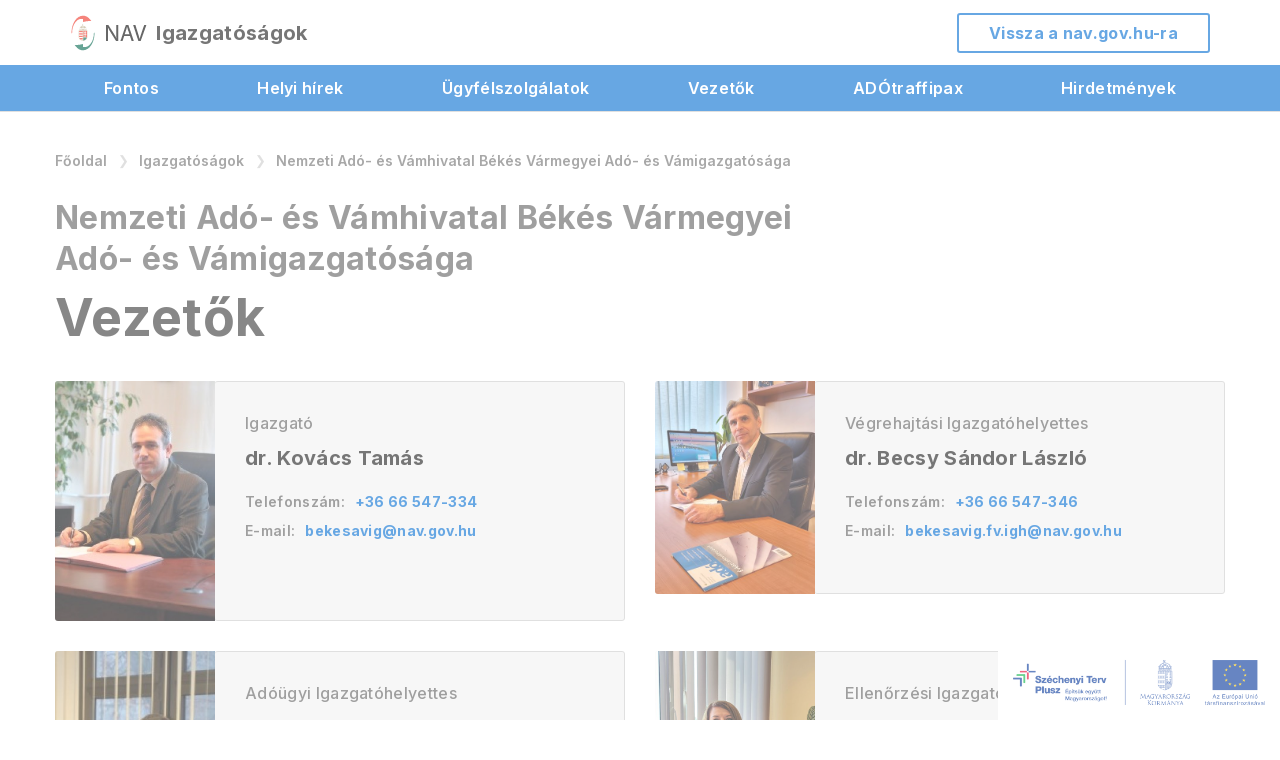

--- FILE ---
content_type: text/html;charset=UTF-8
request_url: https://nav.gov.hu/igazgatosagok/igazgatosagok/Bekes_megye/vezetok
body_size: 17935
content:
<!DOCTYPE html> <html class="loading" lang="hu" data-env="prod"> <head> <meta charset="utf-8"/> <meta http-equiv="X-UA-Compatible" content="IE=edge"/> <meta name="viewport" content="width=device-width, initial-scale=1"/> <meta name="context-path" content="/"/> <title>Vezetők - Nemzeti Adó- és Vámhivatal</title> <link rel="shortcut icon" type="image/x-icon" href="/assets/site/modules_site/site/images/favicon/favicon.ico"/> <link rel="icon" type="image/png" href="/assets/site/modules_site/site/images/favicon/favicon.png"/> <meta name="author" content="Nemzeti Adó- és Vámhivatal"/> <meta name="robots" content="noindex"/> <meta name="og:site_name" content="Nemzeti Adó- és Vámhivatal"/> <meta name="og:url" content="/igazgatosagok/igazgatosagok/Bekes_megye/vezetok"/> <meta name="og:title" content="Vezetők"/> <meta name="og:type" content="website"/> <!--meta th:if="${meta.contentType == 'Article'}" property="fb:app_id" content="111928985157999" /--> <!--static css--> <!-- <theme-css> --> <!-- <theme>:default --> <link href="/assets/default/modules_vendor/jquery/jquery-ui-1.12.1/jquery-ui.min.css" rel="stylesheet" type="text/css"/> <!-- </theme> --> <!-- <theme>:phoenix --> <!-- </theme> --> <!-- <theme>:site --> <link href="/assets/site/modules_site/dokk-ui-kit/scss/dokk-phoenix.scss" rel="stylesheet" type="text/css"/><link href="/assets/site/modules_site/site/styles/lists.scss" rel="stylesheet" type="text/css"/><link href="/assets/site/modules_site/site/styles/main-responsive.scss" rel="stylesheet" type="text/css"/><link href="/assets/site/modules_site/site/styles/main.scss" rel="stylesheet" type="text/css"/><link href="/assets/site/modules_site/site/styles/other-components.scss" rel="stylesheet" type="text/css"/><link href="/assets/site/modules_site/site/styles/responsive.scss" rel="stylesheet" type="text/css"/><link href="/assets/site/modules_site/site/styles/view.scss" rel="stylesheet" type="text/css"/> <!-- </theme> --> <!-- <theme>:igazgatosagok --> <link href="/assets/igazgatosagok/modules_site/igazgatosagok/customer_service_search_main.scss" rel="stylesheet" type="text/css"/><link href="/assets/igazgatosagok/modules_site/igazgatosagok/directorate_search_main.scss" rel="stylesheet" type="text/css"/><link href="/assets/igazgatosagok/modules_site/igazgatosagok/igazgatosagok.scss" rel="stylesheet" type="text/css"/> <!-- </theme> --> <!-- </theme-css> --> <!--th:block th:if="${#util.ts().getSystemTemplatePath('util/extrahead')}"> <th:block th:include="${#util.ts().getSystemTemplatePath('util/extrahead')} :: extraHead"></th:block> </th:block--> <meta name="_csrf" content="1ae46d51-7924-4a4b-87bc-54f03d53f978"/> <meta name="_csrf_header" content="X-SECURITY"/> <script type="text/plain" data-name="mynav-favourites">{}</script> <meta name="portal:autoLoadModules" content="[&quot;dokk-ui-kit&quot;,&quot;site&quot;,&quot;directorate-search&quot;,&quot;igazgatosagok&quot;,&quot;portal&quot;,&quot;css&quot;]"/> <!--meta name="portal:loaderConfiguration" th:attr="content=${portalRequest.themeSet.moduleList.loaderConfiguration}"/> <meta name="portal:clientData" th:attr="content=${#util.toJson(clientData)}"/--> <meta name="google-site-verification" content="Txlbt9GJ3WsRD_wHyr3B9lXsUhgHJPbN85Q4PHrsAy8"/> <script type="text/plain" data-name="portal:loaderConfiguration">{"baseURL":"/assets/","paths":{"@panalbish":"default/modules_site/@panalbish","@ponte/dialog":"default/modules_vendor/@ponte/dialog","@ponte/dialog-aurelia":"default/modules_vendor/@ponte/dialog-aurelia","alertify":"default/modules_vendor/alertify","aurelia-binding":"default/modules_vendor/aurelia-binding","aurelia-bootstrapper":"default/modules_vendor/aurelia-bootstrapper","aurelia-dependency-injection":"default/modules_vendor/aurelia-dependency-injection","aurelia-dialog":"default/modules_vendor/aurelia-dialog","aurelia-event-aggregator":"default/modules_vendor/aurelia-event-aggregator","aurelia-fetch-client":"default/modules_vendor/aurelia-fetch-client","aurelia-framework":"default/modules_vendor/aurelia-framework","aurelia-history":"default/modules_vendor/aurelia-history","aurelia-history-browser":"default/modules_vendor/aurelia-history-browser","aurelia-loader":"default/modules_vendor/aurelia-loader","aurelia-loader-default":"default/modules_vendor/aurelia-loader-default","aurelia-logging":"default/modules_vendor/aurelia-logging","aurelia-logging-console":"default/modules_vendor/aurelia-logging-console","aurelia-metadata":"default/modules_vendor/aurelia-metadata","aurelia-pal":"default/modules_vendor/aurelia-pal","aurelia-pal-browser":"default/modules_vendor/aurelia-pal-browser","aurelia-path":"default/modules_vendor/aurelia-path","aurelia-polyfills":"default/modules_vendor/aurelia-polyfills","aurelia-route-recognizer":"default/modules_vendor/aurelia-route-recognizer","aurelia-router":"default/modules_vendor/aurelia-router","aurelia-task-queue":"default/modules_vendor/aurelia-task-queue","aurelia-templating":"default/modules_vendor/aurelia-templating","aurelia-templating-binding":"default/modules_vendor/aurelia-templating-binding","aurelia-templating-resources":"default/modules_vendor/aurelia-templating-resources","aurelia-templating-router":"default/modules_vendor/aurelia-templating-router","calendar":"phoenix/modules_site/calendar","calendar-ui":"phoenix/modules_site/calendar-ui","chart.js":"default/modules_vendor/chart.js","chartjs-plugin-datalabels":"default/modules_vendor/chartjs-plugin-datalabels","chartjs-plugin-stacked100":"default/modules_vendor/chartjs-plugin-stacked100","configurableLogin":"default/modules_site/configurableLogin","content-list-portlet":"phoenix/modules_site/content-list-portlet","csaladi_kalk":"site/modules_site/csaladi_kalk","csaladi_kedv_kalk-core":"site/modules_site/csaladi_kedv_kalk-core","csaladi_kedv_kalk-ui":"site/modules_site/csaladi_kedv_kalk-ui","css":"default/modules_vendor/css","customer_service_search":"igazgatosagok/modules_site/customer_service_search","dateTimePicker":"default/modules_vendor/dateTimePicker","declaration_form_downloads":"site/modules_site/declaration_form_downloads","declaration_form_list":"site/modules_site/declaration_form_list","declaration_form_list_filter":"site/modules_site/declaration_form_list_filter","declaration_form_list_item":"site/modules_site/declaration_form_list_item","defaultLogin":"site/modules_site/defaultLogin","detect-browser":"site/modules_site/detect-browser","detection":"site/modules_site/detection","directorate-search":"igazgatosagok/modules_site/directorate-search","display-mode":"site/modules_site/display-mode","display-mode-notifier":"site/modules_site/display-mode-notifier","dokk-core-form":"default/modules_site/dokk-core-form","dokk-datepicker":"default/modules_site/dokk-datepicker","dokk-features-portal-webform-manager":"default/modules_site/dokk-features-portal-webform-manager","dokk-observable":"default/modules_site/dokk-observable","dokk-react-form":"site/modules_site/dokk-react-form","dokk-ui-kit":"site/modules_site/dokk-ui-kit","event-registration":"site/modules_site/event-registration","event-registration-hook":"phoenix/modules_site/event-registration-hook","eventSearchPortlet":"phoenix/modules_site/eventSearchPortlet","fancybox":"site/modules_vendor/fancybox","favourite":"site/modules_site/favourite","fetch":"default/modules_vendor/fetch","file-saver":"default/modules_site/file-saver","forgotPassword":"site/modules_site/forgotPassword","form-portal":"default/modules_site/form-portal","forum-view-portlet":"phoenix/modules_site/forum-view-portlet","forward":"site/modules_site/forward","general-tax-calendar-core":"site/modules_site/general-tax-calendar-core","general-tax-calendar-daily-core":"site/modules_site/general-tax-calendar-daily-core","general-tax-calendar-daily-ui":"site/modules_site/general-tax-calendar-daily-ui","general-tax-calendar-ui":"site/modules_site/general-tax-calendar-ui","glossary":"default/modules_site/glossary","google-maps":"igazgatosagok/modules_vendor/google-maps","google-maps-react":"default/modules_vendor/google-maps-react","help":"site/modules_site/help","igazgatosagok":"igazgatosagok/modules_site/igazgatosagok","imageGallery":"site/modules_site/imageGallery","imask":"default/modules_vendor/imask","ingatlan_kalk-core":"site/modules_site/ingatlan_kalk-core","ingatlan_kalk-ui":"site/modules_site/ingatlan_kalk-ui","jquery":"default/modules_vendor/jquery","jsfile-uploader2":"default/modules_site/jsfile-uploader2","kalk_common":"site/modules_site/kalk_common","load-module":"site/modules_site/load-module","mimcs-calendar-list-portlet":"site/modules_site/mimcs-calendar-list-portlet","moment":"default/modules_vendor/moment","moment-timezone":"default/modules_vendor/moment-timezone","mynav-auth":"site/modules_site/mynav-auth","mynav-header-auth-component":"site/modules_site/mynav-header-auth-component","mynav-index-welcome":"site/modules_site/mynav-index-welcome","mynav-logout-button":"site/modules_site/mynav-logout-button","mynav-portlet-manager":"site/modules_site/mynav-portlet-manager","mynav_password_changer":"site/modules_site/mynav_password_changer","mynav_personal_data":"site/modules_site/mynav_personal_data","mynav_preferences":"site/modules_site/mynav_preferences","nav-banners-google-analytics":"site/modules_site/nav-banners-google-analytics","nav-calendar-list-portlet":"site/modules_site/nav-calendar-list-portlet","nav-datepicker":"site/modules_site/nav-datepicker","nav-kalkulator-core":"site/modules_site/nav-kalkulator-core","nav-kalkulator-ui":"site/modules_site/nav-kalkulator-ui","nav-solr-search":"site/modules_site/nav-solr-search","newsletter-forwarder":"site/modules_site/newsletter-forwarder","newsletter-signup-portlet":"site/modules_site/newsletter-signup-portlet","numeral":"default/modules_vendor/numeral","pdfViewer":"site/modules_site/pdfViewer","popover":"site/modules_site/popover","popup-manager":"phoenix/modules_site/popup-manager","portal":"site/modules_site/portal","portal-aurelia":"default/modules_site/portal-aurelia","portal-datepicker":"default/modules_site/portal-datepicker","portal-dialog":"site/modules_site/portal-dialog","portal-select":"default/modules_site/portal-select","qa-topic-list-portlet":"phoenix/modules_site/qa-topic-list-portlet","qa-tweet-list-portlet":"phoenix/modules_site/qa-tweet-list-portlet","quill":"default/modules_vendor/quill","react":"default/modules_vendor/react","react-datepicker":"default/modules_vendor/react-datepicker","react-dom":"default/modules_vendor/react-dom","react-select":"default/modules_vendor/react-select","react-table":"default/modules_site/react-table","region-search-core":"site/modules_site/region-search-core","registrableCalendarEvent":"phoenix/modules_site/registrableCalendarEvent","registration":"site/modules_site/registration","select2":"default/modules_vendor/select2","share":"site/modules_site/share","site":"site/modules_site/site","slick":"default/modules_vendor/slick","slickCarousel":"default/modules_site/slickCarousel","solr":"phoenix/modules_site/solr","symmetria":"default/modules_site/symmetria","tax-calendar-core":"site/modules_site/tax-calendar-core","tax-calendar-ui":"site/modules_site/tax-calendar-ui","text":"default/modules_vendor/text","tinymce":"default/modules_site/tinymce","token-processors":"site/modules_site/token-processors","topic-view-portlet":"phoenix/modules_site/topic-view-portlet","tslib":"default/modules_vendor/tslib","tui-chart":"default/modules_vendor/tui-chart","two-js":"default/modules_vendor/two-js","xlsx":"default/modules_site/xlsx"},"packages":{"@panalbish":{"main":"reaptcha-enterprise.js","defaultExtension":"js","meta":{"reaptcha-enterprise.js":{"format":"amd"},"*.css":{"loader":"css","format":"global"},"*.scss":{"loader":"css","format":"global"}}},"@ponte/dialog":{"main":"index.js","meta":{"*.js":{"format":"register","build":true},"*.css":{"loader":"css","format":"global"},"*.scss":{"loader":"css","format":"global"}}},"@ponte/dialog-aurelia":{"main":"index.js","meta":{"*.js":{"format":"register","build":true},"*.css":{"loader":"css","format":"global"},"*.scss":{"loader":"css","format":"global"}}},"alertify":{"main":"alertify.min.js","defaultExtension":"js","meta":{"*.js":{"format":"register","exports":"alertify","minify":true,"build":true},"*.css":{"loader":"css","format":"global"},"*.scss":{"loader":"css","format":"global"}}},"aurelia-binding":{"main":"aurelia-binding.js","defaultExtension":"js","meta":{"*.js":{"format":"register","minify":true,"build":true},"*.css":{"loader":"css","format":"global"},"*.scss":{"loader":"css","format":"global"}}},"aurelia-bootstrapper":{"main":"aurelia-bootstrapper","defaultExtension":"js","meta":{"*.js":{"format":"register","minify":true,"build":true},"*.css":{"loader":"css","format":"global"},"*.scss":{"loader":"css","format":"global"}}},"aurelia-dependency-injection":{"main":"aurelia-dependency-injection","defaultExtension":"js","meta":{"*.js":{"format":"register","minify":true,"build":true},"*.css":{"loader":"css","format":"global"},"*.scss":{"loader":"css","format":"global"}}},"aurelia-dialog":{"main":"aurelia-dialog","defaultExtension":"js","meta":{"*.js":{"format":"register","minify":true,"build":true},"*.css":{"loader":"css","format":"global"},"*.scss":{"loader":"css","format":"global"}}},"aurelia-event-aggregator":{"main":"aurelia-event-aggregator","defaultExtension":"js","meta":{"*.js":{"format":"register","minify":true,"build":true},"*.css":{"loader":"css","format":"global"},"*.scss":{"loader":"css","format":"global"}}},"aurelia-fetch-client":{"main":"aurelia-fetch-client.js","defaultExtension":"js","meta":{"*.js":{"format":"register","minify":true,"build":true},"*.css":{"loader":"css","format":"global"},"*.scss":{"loader":"css","format":"global"}}},"aurelia-framework":{"main":"aurelia-framework","defaultExtension":"js","meta":{"*.js":{"format":"register","minify":true,"build":true},"*.css":{"loader":"css","format":"global"},"*.scss":{"loader":"css","format":"global"}}},"aurelia-history":{"main":"aurelia-history","defaultExtension":"js","meta":{"*.js":{"format":"register","minify":true,"build":true},"*.css":{"loader":"css","format":"global"},"*.scss":{"loader":"css","format":"global"}}},"aurelia-history-browser":{"main":"aurelia-history-browser","defaultExtension":"js","meta":{"*.js":{"format":"register","minify":true,"build":true},"*.css":{"loader":"css","format":"global"},"*.scss":{"loader":"css","format":"global"}}},"aurelia-loader":{"main":"aurelia-loader","defaultExtension":"js","meta":{"*.js":{"format":"register","minify":true,"build":true},"*.css":{"loader":"css","format":"global"},"*.scss":{"loader":"css","format":"global"}}},"aurelia-loader-default":{"main":"aurelia-loader-default","defaultExtension":"js","meta":{"*.js":{"format":"register","minify":true,"build":true},"*.css":{"loader":"css","format":"global"},"*.scss":{"loader":"css","format":"global"}}},"aurelia-logging":{"main":"aurelia-logging","defaultExtension":"js","meta":{"*.js":{"format":"register","minify":true,"build":true},"*.css":{"loader":"css","format":"global"},"*.scss":{"loader":"css","format":"global"}}},"aurelia-logging-console":{"main":"aurelia-logging-console","defaultExtension":"js","meta":{"*.js":{"format":"register","minify":true,"build":true},"*.css":{"loader":"css","format":"global"},"*.scss":{"loader":"css","format":"global"}}},"aurelia-metadata":{"main":"aurelia-metadata","defaultExtension":"js","meta":{"*.js":{"format":"register","minify":true,"build":true},"*.css":{"loader":"css","format":"global"},"*.scss":{"loader":"css","format":"global"}}},"aurelia-pal":{"main":"aurelia-pal","defaultExtension":"js","meta":{"*.js":{"format":"register","minify":true,"build":true},"*.css":{"loader":"css","format":"global"},"*.scss":{"loader":"css","format":"global"}}},"aurelia-pal-browser":{"main":"aurelia-pal-browser","defaultExtension":"js","meta":{"*.js":{"format":"register","minify":true,"build":true},"*.css":{"loader":"css","format":"global"},"*.scss":{"loader":"css","format":"global"}}},"aurelia-path":{"main":"aurelia-path","defaultExtension":"js","meta":{"*.js":{"format":"register","minify":true,"build":true},"*.css":{"loader":"css","format":"global"},"*.scss":{"loader":"css","format":"global"}}},"aurelia-polyfills":{"main":"aurelia-polyfills","defaultExtension":"js","meta":{"*.js":{"format":"register","minify":true,"build":true},"*.css":{"loader":"css","format":"global"},"*.scss":{"loader":"css","format":"global"}}},"aurelia-route-recognizer":{"main":"aurelia-route-recognizer","defaultExtension":"js","meta":{"*.js":{"format":"register","minify":true,"build":true},"*.css":{"loader":"css","format":"global"},"*.scss":{"loader":"css","format":"global"}}},"aurelia-router":{"main":"aurelia-router","defaultExtension":"js","meta":{"*.js":{"format":"register","minify":true,"build":true},"*.css":{"loader":"css","format":"global"},"*.scss":{"loader":"css","format":"global"}}},"aurelia-task-queue":{"main":"aurelia-task-queue","defaultExtension":"js","meta":{"*.js":{"format":"register","minify":true,"build":true},"*.css":{"loader":"css","format":"global"},"*.scss":{"loader":"css","format":"global"}}},"aurelia-templating":{"main":"aurelia-templating","defaultExtension":"js","meta":{"*.js":{"format":"register","minify":true,"build":true},"*.css":{"loader":"css","format":"global"},"*.scss":{"loader":"css","format":"global"}}},"aurelia-templating-binding":{"main":"aurelia-templating-binding","defaultExtension":"js","meta":{"*.js":{"format":"register","minify":true,"build":true},"*.css":{"loader":"css","format":"global"},"*.scss":{"loader":"css","format":"global"}}},"aurelia-templating-resources":{"main":"aurelia-templating-resources","defaultExtension":"js","meta":{"*.js":{"format":"register","minify":true,"build":true},"*.css":{"loader":"css","format":"global"},"*.scss":{"loader":"css","format":"global"}}},"aurelia-templating-router":{"main":"aurelia-templating-router","defaultExtension":"js","meta":{"*.js":{"format":"register","minify":true,"build":true},"*.css":{"loader":"css","format":"global"},"*.scss":{"loader":"css","format":"global"}}},"calendar":{"main":"index.jsx","defaultExtension":"jsx","meta":{"*.js":{"minify":true,"build":true,"format":"register"},"*.jsx":{"minify":true,"build":true,"format":"register"},"*.css":{"loader":"css","format":"global"},"*.scss":{"loader":"css","format":"global"}}},"calendar-ui":{"main":"index.js","defaultExtension":"jsx","meta":{"*.js":{"minify":true,"build":true,"format":"register"},"*.jsx":{"minify":true,"build":true,"format":"register"},"*.css":{"loader":"css","format":"global"},"*.scss":{"loader":"css","format":"global"}}},"chart.js":{"main":"Chart.js","meta":{"Chart.js":{"format":"register","minify":true,"build":true},"*.css":{"loader":"css","format":"global"},"*.scss":{"loader":"css","format":"global"}}},"chartjs-plugin-datalabels":{"main":"chartjs-plugin-datalabels.js","meta":{"chartjs-plugin-datalabels.js":{"format":"register","minify":true,"build":true},"*.css":{"loader":"css","format":"global"},"*.scss":{"loader":"css","format":"global"}}},"chartjs-plugin-stacked100":{"main":"index.js","meta":{"index.js":{"minify":true,"build":true,"format":"register"},"*.css":{"loader":"css","format":"global"},"*.scss":{"loader":"css","format":"global"}}},"configurableLogin":{"main":"login.js","defaultExtension":"js","meta":{"*.js":{"minify":true,"build":true,"format":"register"},"*.scss":{"loader":"css","format":"global"},"*.css":{"loader":"css","format":"global"}}},"content-list-portlet":{"main":"content-list-portlet.js","defaultExtension":"js","meta":{"*.js":{"minify":true,"build":true,"format":"register"},"*.css":{"loader":"css","format":"global"},"*.scss":{"loader":"css","format":"global"}}},"csaladi_kalk":{"main":"index.jsx","defaultExtension":"js","meta":{"*.js":{"build":true,"format":"register"},"*.jsx":{"build":true,"format":"register"},"*.scss":{"loader":"css","format":"global"},"*.css":{"loader":"css","format":"global"}}},"csaladi_kedv_kalk-core":{"main":"index.jsx","defaultExtension":"js","meta":{"*.js":{"build":true,"format":"register"},"*.jsx":{"build":true,"format":"register"},"*.scss":{"loader":"css","format":"global"},"*.css":{"loader":"css","format":"global"}}},"csaladi_kedv_kalk-ui":{"main":"index.jsx","defaultExtension":"jsx","meta":{"*.js":{"build":true,"format":"register"},"*.jsx":{"build":true,"format":"register"},"*.scss":{"loader":"css","format":"global"},"*.css":{"loader":"css","format":"global"}}},"css":{"main":"css.js","meta":{"*.js":{"build":true,"format":"register"},"*.css":{"loader":"css","format":"global"},"*.scss":{"loader":"css","format":"global"}}},"customer_service_search":{"main":"index.jsx","defaultExtension":"jsx","meta":{"*.js":{"build":true,"format":"register"},"*.jsx":{"build":true,"format":"register"},"*.scss":{"loader":"css","format":"global"},"*.css":{"loader":"css","format":"global"}}},"dateTimePicker":{"main":"DateTimePicker.js","defaultExtension":"js","meta":{"*.js":{"format":"register","exports":"jQuery","deps":["jquery/jquery-ui-1.12.1"],"minify":true,"build":true},"*.css":{"loader":"css","format":"global"},"*.scss":{"loader":"css","format":"global"}}},"declaration_form_downloads":{"main":"index.jsx","defaultExtension":"jsx","meta":{"*.jsx":{"build":true,"format":"register"},"*.js":{"build":true,"format":"register"},"*.css":{"loader":"css","format":"global"},"*.scss":{"loader":"css","format":"global"}}},"declaration_form_list":{"main":"index.jsx","defaultExtension":"jsx","meta":{"*.jsx":{"build":true,"format":"register"},"*.js":{"build":true,"format":"register"},"*.scss":{"loader":"css","format":"global"},"*.css":{"loader":"css","format":"global"}}},"declaration_form_list_filter":{"main":"index.jsx","defaultExtension":"jsx","meta":{"*.jsx":{"build":true,"format":"register"},"*.js":{"build":true,"format":"register"},"*.scss":{"loader":"css","format":"global"},"*.css":{"loader":"css","format":"global"}}},"declaration_form_list_item":{"main":"index.jsx","defaultExtension":"jsx","meta":{"*.jsx":{"build":true,"format":"register"},"*.js":{"build":true,"format":"register"},"*.scss":{"loader":"css","format":"global"},"*.css":{"loader":"css","format":"global"}}},"defaultLogin":{"main":"login.js","defaultExtension":"js","meta":{"*.js":{"minify":true,"build":true,"format":"register"},"*.scss":{"loader":"css","format":"global"},"*.css":{"loader":"css","format":"global"}}},"detect-browser":{"main":"detectBrowser.js","defaultExtension":"js","meta":{"*.js":{"build":true,"format":"register"},"*.css":{"loader":"css","format":"global"},"*.scss":{"loader":"css","format":"global"}}},"detection":{"main":"detection.js","defaultExtension":"js","meta":{"*.js":{"build":true,"format":"register"},"*.jsx":{"build":true,"format":"register"},"*.scss":{"loader":"css","format":"global"},"*.css":{"loader":"css","format":"global"}}},"directorate-search":{"main":"directorate_search_main.jsx","defaultExtension":"jsx","meta":{"*.js":{"build":true,"format":"register"},"*.jsx":{"build":true,"format":"register"},"*.scss":{"loader":"css","format":"global"},"*.css":{"loader":"css","format":"global"}}},"display-mode":{"main":"index.jsx","defaultExtension":"jsx","meta":{"*.jsx":{"build":true,"format":"register"},"*.css":{"loader":"css","format":"global"},"*.scss":{"loader":"css","format":"global"}}},"display-mode-notifier":{"main":"index.jsx","defaultExtension":"jsx","meta":{"*.jsx":{"build":true,"format":"register"},"*.css":{"loader":"css","format":"global"},"*.scss":{"loader":"css","format":"global"}}},"dokk-core-form":{"main":"dist/index.js","defaultExtension":"js","meta":{"dist/*.js":{"format":"register","minify":true,"build":true},"*.css":{"loader":"css","format":"global"},"*.scss":{"loader":"css","format":"global"}}},"dokk-datepicker":{"main":"dist/index.js","defaultExtension":"js","meta":{"*.js":{"format":"register","build":true},"*.css":{"loader":"css","format":"global"},"*.scss":{"loader":"css","format":"global"}}},"dokk-features-portal-webform-manager":{"main":"dist/webform-manager.js","defaultExtension":"js","meta":{"dist/*.js":{"format":"register","build":true},"*.css":{"loader":"css","format":"global"},"*.scss":{"loader":"css","format":"global"}}},"dokk-observable":{"main":"dist/index.js","defaultExtension":"js","meta":{"dist/*.js":{"format":"register","minify":true,"build":true},"*.css":{"loader":"css","format":"global"},"*.scss":{"loader":"css","format":"global"}}},"dokk-react-form":{"main":"useForm.js","defaultExtension":"js","meta":{"*.js":{"build":true,"format":"register"},"*.css":{"loader":"css","format":"global"},"*.scss":{"loader":"css","format":"global"}}},"dokk-ui-kit":{"main":"index.js","defaultExtension":"js","fsCopy":["*.scss","*.sass"],"meta":{"scss/dokk-phoenix.scss":{"loader":"css","format":"global"},"*.js":{"build":true,"format":"register"},"*.css":{"loader":"css","format":"global"}}},"event-registration":{"main":"event-registration.jsx","defaultExtension":"jsx","meta":{"event-registration.jsx":{"deps":["jquery"],"build":true,"format":"register"},"*.css":{"loader":"css","format":"global"},"*.scss":{"loader":"css","format":"global"}}},"event-registration-hook":{"main":"event-registration-hook.jsx","defaultExtension":"jsx","meta":{"event-registration-hook.jsx":{"deps":["jquery"],"build":true,"format":"register"},"*.css":{"loader":"css","format":"global"},"*.scss":{"loader":"css","format":"global"}}},"eventSearchPortlet":{"main":"main.js","meta":{"*.js":{"format":"register","build":true},"*.css":{"loader":"css","format":"global"},"*.scss":{"loader":"css","format":"global"}}},"fancybox":{"main":"jquery.fancybox.min.js","defaultExtension":"js","meta":{"*.js":{"format":"register","exports":"jQuery","deps":["jquery","./jquery.fancybox.min.css"],"minify":true,"build":true},"*.css":{"loader":"css","format":"global"},"*.scss":{"loader":"css","format":"global"}}},"favourite":{"main":"index.js","defaultExtension":"js","meta":{"*.js":{"build":true,"format":"register"},"*.css":{"loader":"css","format":"global"},"*.scss":{"loader":"css","format":"global"}}},"fetch":{"main":"fetch.2.0.3.min.js","defaultExtension":"js","meta":{"*.js":{"format":"register","exports":"jQuery","build":true},"*.css":{"loader":"css","format":"global"},"*.scss":{"loader":"css","format":"global"}}},"file-saver":{"main":"FileSaver.min.js","defaultExtension":"js","meta":{"FileSaver.min.js":{"format":"amd"},"*.css":{"loader":"css","format":"global"},"*.scss":{"loader":"css","format":"global"}}},"forgotPassword":{"main":"forgotPasswordChanger.js","defaultExtension":"js","meta":{"forgotPasswordChanger.js":{"build":true,"format":"register"},"*.css":{"loader":"css","format":"global"},"*.scss":{"loader":"css","format":"global"}}},"form-portal":{"main":"dist/form-portal.js","defaultExtension":"js","meta":{"dist/*.js":{"format":"register","minify":true,"build":true},"*.css":{"loader":"css","format":"global"},"*.scss":{"loader":"css","format":"global"}}},"forum-view-portlet":{"main":"forum-view-portlet.js","defaultExtension":"js","meta":{"forum-view-portlet.js":{"minify":true,"build":true,"format":"register"},"*.css":{"loader":"css","format":"global"},"*.scss":{"loader":"css","format":"global"}}},"forward":{"main":"forward.js","defaultExtension":"js","meta":{"*.js":{"build":true,"format":"register"},"*.jsx":{"build":true,"format":"register"},"*.scss":{"loader":"css","format":"global"},"*.css":{"loader":"css","format":"global"}}},"general-tax-calendar-core":{"main":"index.jsx","defaultExtension":"js","meta":{"*.js":{"build":true,"format":"register"},"*.jsx":{"build":true,"format":"register"},"*.scss":{"loader":"css","format":"global"},"*.css":{"loader":"css","format":"global"}}},"general-tax-calendar-daily-core":{"main":"index.jsx","defaultExtension":"js","meta":{"*.js":{"build":true,"format":"register"},"*.jsx":{"build":true,"format":"register"},"*.scss":{"loader":"css","format":"global"},"*.css":{"loader":"css","format":"global"}}},"general-tax-calendar-daily-ui":{"main":"index.jsx","defaultExtension":"jsx","meta":{"*.js":{"build":true,"format":"register"},"*.jsx":{"build":true,"format":"register"},"*.scss":{"loader":"css","format":"global"},"*.css":{"loader":"css","format":"global"}}},"general-tax-calendar-ui":{"main":"index.jsx","defaultExtension":"jsx","meta":{"*.js":{"build":true,"format":"register"},"*.jsx":{"build":true,"format":"register"},"*.scss":{"loader":"css","format":"global"},"*.css":{"loader":"css","format":"global"}}},"glossary":{"main":"glossary.js","defaultExtension":"js","meta":{"*.js":{"build":true,"format":"register"},"*.jsx":{"build":true,"format":"register"},"*.scss":{"loader":"css","format":"global"},"*.css":{"loader":"css","format":"global"}}},"google-maps":{"main":"google-maps.js","defaultExtension":"js","meta":{"*.js":{"minify":true,"build":true,"format":"register"},"*.css":{"loader":"css","format":"global"},"*.scss":{"loader":"css","format":"global"}}},"google-maps-react":{"main":"google_maps_api.jsx","defaultExtension":"jsx","meta":{"*.jsx":{"minify":true,"build":true,"format":"register"},"*.css":{"loader":"css","format":"global"},"*.scss":{"loader":"css","format":"global"}}},"help":{"main":"help.js","defaultExtension":"js","meta":{"*.js":{"build":true,"format":"register"},"*.jsx":{"build":true,"format":"register"},"*.scss":{"loader":"css","format":"global"},"*.css":{"loader":"css","format":"global"}}},"igazgatosagok":{"main":"igazgatosagok.js","defaultExtension":"js","fsCopy":["*.scss","*.sass"],"meta":{"directorate_search_main.scss":{"loader":"css","format":"global"},"igazgatosagok.scss":{"loader":"css","format":"global"},"customer_service_search_main.scss":{"loader":"css","format":"global"},"*.js":{"build":true,"format":"register"},"*.css":{"loader":"css","format":"global"}}},"imageGallery":{"main":"image-gallery.js","defaultExtension":"js","meta":{"image-gallery.js":{"deps":["./image-gallery.css"],"build":true,"format":"register"},"image-gallery.css":{"loader":"css","format":"global"},"*.css":{"loader":"css","format":"global"},"*.scss":{"loader":"css","format":"global"}}},"imask":{"main":"imask.min.js","meta":{"*.js":{"format":"register","minify":true,"build":true},"*.css":{"loader":"css","format":"global"},"*.scss":{"loader":"css","format":"global"}}},"ingatlan_kalk-core":{"main":"index.jsx","defaultExtension":"js","meta":{"*.js":{"build":true,"format":"register"},"*.jsx":{"build":true,"format":"register"},"*.scss":{"loader":"css","format":"global"},"*.css":{"loader":"css","format":"global"}}},"ingatlan_kalk-ui":{"main":"index.jsx","defaultExtension":"jsx","meta":{"*.js":{"build":true,"format":"register"},"*.jsx":{"build":true,"format":"register"},"*.scss":{"loader":"css","format":"global"},"*.css":{"loader":"css","format":"global"}}},"jquery":{"main":"index.js","defaultExtension":"js","meta":{"index.js":{"format":"register","minify":true,"build":true},"jquery-3.6.0.min.js":{"format":"register","exports":"jQuery","minify":true,"deps":[],"build":true},"jquery-ui-1.12.1/*.js":{"format":"register","exports":"jQuery","minify":true,"deps":["../jquery-3.6.0.min.js"],"build":true},"jquery-ui-1.12.1/*.css":{"loader":"css","format":"global"},"*.css":{"loader":"css","format":"global"},"*.scss":{"loader":"css","format":"global"}}},"jsfile-uploader2":{"main":"dist/index.js","defaultExtension":"js","meta":{"*.js":{"format":"register","build":true},"*.css":{"loader":"css","format":"global"},"*.scss":{"loader":"css","format":"global"}}},"kalk_common":{"main":"common.js","defaultExtension":"js","meta":{"*.js":{"build":true,"format":"register"},"*.jsx":{"build":true,"format":"register"},"*.scss":{"loader":"css","format":"global"},"*.css":{"loader":"css","format":"global"}}},"load-module":{"main":"index.js","defaultExtension":"js","meta":{"*.js":{"build":true,"format":"register"},"*.jsx":{"build":true,"format":"register"},"*.scss":{"loader":"css","format":"global"},"*.css":{"loader":"css","format":"global"}}},"mimcs-calendar-list-portlet":{"main":"index.jsx","defaultExtension":"jsx","meta":{"*.js":{"build":true,"format":"register"},"*.jsx":{"build":true,"format":"register"},"*.scss":{"loader":"css","format":"global"},"*.css":{"loader":"css","format":"global"}}},"moment":{"main":"moment-main.js","defaultExtension":"js","meta":{"*.js":{"format":"register","minify":true,"build":true},"*.css":{"loader":"css","format":"global"},"*.scss":{"loader":"css","format":"global"}}},"moment-timezone":{"main":"moment-timezone-with-data.js","defaultExtension":"js","meta":{"*.js":{"format":"register","minify":true,"build":true},"*.css":{"loader":"css","format":"global"},"*.scss":{"loader":"css","format":"global"}}},"mynav-auth":{"main":"index.js","defaultExtension":"js","meta":{"*.js":{"build":true,"format":"register"},"*.jsx":{"build":true,"format":"register"},"*.scss":{"loader":"css","format":"global"},"*.css":{"loader":"css","format":"global"}}},"mynav-header-auth-component":{"main":"header-auth-component.jsx","defaultExtension":"jsx","meta":{"*.jsx":{"build":true,"format":"register"},"*.css":{"loader":"css","format":"global"},"*.scss":{"loader":"css","format":"global"}}},"mynav-index-welcome":{"main":"index-welcome.jsx","defaultExtension":"jsx","meta":{"*.jsx":{"build":true,"format":"register"},"*.css":{"loader":"css","format":"global"},"*.scss":{"loader":"css","format":"global"}}},"mynav-logout-button":{"main":"logout-button.jsx","defaultExtension":"jsx","meta":{"*.jsx":{"build":true,"format":"register"},"*.css":{"loader":"css","format":"global"},"*.scss":{"loader":"css","format":"global"}}},"mynav-portlet-manager":{"main":"index.js","defaultExtension":"js","meta":{"*.js":{"build":true,"format":"register"},"*.jsx":{"build":true,"format":"register"},"*.scss":{"loader":"css","format":"global"},"*.css":{"loader":"css","format":"global"}}},"mynav_password_changer":{"main":"index.js","defaultExtension":"js","meta":{"*.js":{"build":true,"format":"register"},"*.css":{"loader":"css","format":"global"},"*.scss":{"loader":"css","format":"global"}}},"mynav_personal_data":{"main":"index.js","defaultExtension":"js","meta":{"*.js":{"build":true,"format":"register"},"*.css":{"loader":"css","format":"global"},"*.scss":{"loader":"css","format":"global"}}},"mynav_preferences":{"main":"index.js","defaultExtension":"js","meta":{"*.js":{"build":true,"format":"register"},"*.css":{"loader":"css","format":"global"},"*.scss":{"loader":"css","format":"global"}}},"nav-banners-google-analytics":{"defaultExtension":"js","meta":{"nav_banners_google_analytics.js":{"build":true,"format":"register"},"typeahead.bundle.min.js":{"format":"register","exports":"jQuery","build":true},"*.css":{"loader":"css","format":"global"},"*.scss":{"loader":"css","format":"global"}}},"nav-calendar-list-portlet":{"main":"index.jsx","defaultExtension":"jsx","meta":{"*.js":{"build":true,"format":"register"},"*.jsx":{"build":true,"format":"register"},"*.scss":{"loader":"css","format":"global"},"*.css":{"loader":"css","format":"global"}}},"nav-datepicker":{"main":"index.jsx","defaultExtension":"jsx","meta":{"*.js":{"build":true,"format":"register"},"*.jsx":{"build":true,"format":"register"},"*.scss":{"loader":"css","format":"global"},"*.css":{"loader":"css","format":"global"}}},"nav-kalkulator-core":{"main":"index.js","defaultExtension":"js","meta":{"*.js":{"build":true,"format":"register"},"*.jsx":{"build":true,"format":"register"},"*.scss":{"loader":"css","format":"global"},"*.css":{"loader":"css","format":"global"}}},"nav-kalkulator-ui":{"main":"index.js","defaultExtension":"js","meta":{"*.js":{"build":true,"format":"register"},"*.jsx":{"build":true,"format":"register"},"*.scss":{"loader":"css","format":"global"},"*.css":{"loader":"css","format":"global"}}},"nav-solr-search":{"defaultExtension":"js","meta":{"nav_solr_result.js":{"build":true,"format":"register"},"solr_spell.js":{"build":true,"format":"register"},"typeahead.bundle.min.js":{"format":"register","exports":"jQuery","build":true},"*.css":{"loader":"css","format":"global"},"*.scss":{"loader":"css","format":"global"}}},"newsletter-forwarder":{"defaultExtension":"js","meta":{"newsletter_forwarder.js":{"build":true,"format":"register"},"typeahead.bundle.min.js":{"format":"register","exports":"jQuery","build":true},"*.css":{"loader":"css","format":"global"},"*.scss":{"loader":"css","format":"global"}}},"newsletter-signup-portlet":{"main":"newsletter-signup-portlet.js","defaultExtension":"js","meta":{"newsletter-signup-portlet.js":{"minify":true,"build":true,"format":"register"},"*.css":{"loader":"css","format":"global"},"*.scss":{"loader":"css","format":"global"}}},"numeral":{"main":"index.js","defaultExtension":"js","meta":{"index.js":{"minify":true,"build":true,"format":"register"},"locales.js":{"format":"register","deps":["./numeral"],"minify":true,"build":true},"numeral.js":{"format":"register","minify":true,"build":true},"*.css":{"loader":"css","format":"global"},"*.scss":{"loader":"css","format":"global"}}},"pdfViewer":{"main":"pdf-pager.jsx","defaultExtension":"js","meta":{"pdf-viewer.js":{"deps":[],"build":true,"format":"register"},"*.jsx":{"deps":[],"build":true,"format":"register"},"*.scss":{"loader":"css","format":"global"},"*.css":{"loader":"css","format":"global"}}},"popover":{"main":"popover.jsx","defaultExtension":"js","meta":{"*.js":{"build":true,"format":"register"},"*.jsx":{"build":true,"format":"register"},"*.scss":{"loader":"css","format":"global"},"*.css":{"loader":"css","format":"global"}}},"popup-manager":{"main":"popup.js","defaultExtension":"js","meta":{"popup.js":{"deps":[],"build":true,"format":"register"},"*.css":{"loader":"css","format":"global"},"*.scss":{"loader":"css","format":"global"}}},"portal":{"main":"dist/portal.js","defaultExtension":"js","meta":{"dist/*.js":{"format":"register","build":true},"*.css":{"loader":"css","format":"global"},"*.scss":{"loader":"css","format":"global"}}},"portal-aurelia":{"main":"dist/main.js","defaultExtension":"js","meta":{"*.js":{"format":"register","build":true},"*.css":{"loader":"css","format":"global"},"*.scss":{"loader":"css","format":"global"}}},"portal-datepicker":{"main":"index.jsx","defaultExtension":"jsx","meta":{"*.js":{"build":true,"format":"register"},"*.jsx":{"build":true,"format":"register"},"*.scss":{"loader":"css","format":"global"},"*.css":{"loader":"css","format":"global"}}},"portal-dialog":{"main":"portal-dialog.js","defaultExtension":"js","meta":{"*.js":{"format":"register","minify":true,"build":true},"*.css":{"loader":"css","format":"global"},"*.scss":{"loader":"css","format":"global"}}},"portal-select":{"main":"index.jsx","defaultExtension":"jsx","meta":{"*.jsx":{"build":true,"format":"register"},"*.css":{"loader":"css","format":"global"},"*.scss":{"loader":"css","format":"global"}}},"qa-topic-list-portlet":{"main":"qa-topic-list-portlet.js","defaultExtension":"js","meta":{"*.js":{"minify":true,"build":true,"format":"register"},"*.css":{"loader":"css","format":"global"},"*.scss":{"loader":"css","format":"global"}}},"qa-tweet-list-portlet":{"main":"qa-tweet-list-portlet.js","defaultExtension":"js","meta":{"qa-tweet-list-portlet.js":{"build":true,"format":"register"},"*.css":{"loader":"css","format":"global"},"*.scss":{"loader":"css","format":"global"}}},"quill":{"main":"quill.min.js","defaultExtension":"js","meta":{"*.js":{"format":"register","exports":"Quill","deps":["./quill.snow.css"],"build":true},"*.css":{"loader":"css","format":"global"},"*.scss":{"loader":"css","format":"global"}}},"react":{"main":"react.min.js","defaultExtension":"js","meta":{"react.min.js":{"format":"amd","deps":[]},"*.css":{"loader":"css","format":"global"},"*.scss":{"loader":"css","format":"global"}}},"react-datepicker":{"main":"dist/react-datepicker.js","defaultExtension":"js","meta":{"react-datepicker.js":{"format":"amd"},"*.css":{"loader":"css","format":"global"},"*.scss":{"loader":"css","format":"global"}}},"react-dom":{"main":"react-dom.min.js","defaultExtension":"js","meta":{"react-dom.min.js":{"format":"amd","deps":["react"]},"*.css":{"loader":"css","format":"global"},"*.scss":{"loader":"css","format":"global"}}},"react-select":{"main":"index-prod.umd.js","defaultExtension":"js","meta":{"index-prod.umd.js":{"format":"amd","deps":[]},"*.css":{"loader":"css","format":"global"},"*.scss":{"loader":"css","format":"global"}}},"react-table":{"main":"react-table.production.min.js","defaultExtension":"js","meta":{"react-table.production.min.js":{"format":"amd"},"*.js":{"build":true,"format":"register"},"*.jsx":{"build":true,"format":"register"},"*.scss":{"loader":"css","format":"global"},"*.css":{"loader":"css","format":"global"}}},"region-search-core":{"main":"index.jsx","defaultExtension":"jsx","meta":{"*.js":{"build":true,"format":"register"},"*.jsx":{"build":true,"format":"register"},"*.scss":{"loader":"css","format":"global"},"*.css":{"loader":"css","format":"global"}}},"registrableCalendarEvent":{"main":"registrable-calendar-event.js","defaultExtension":"js","meta":{"registrable-calendar-event.js":{"deps":["jquery"],"build":true,"format":"register"},"*.css":{"loader":"css","format":"global"},"*.scss":{"loader":"css","format":"global"}}},"registration":{"main":"registration.jsx","defaultExtension":"jsx","meta":{"*.jsx":{"build":true,"format":"register"},"*.css":{"loader":"css","format":"global"},"*.scss":{"loader":"css","format":"global"}}},"select2":{"main":"index.js","meta":{"select2.min.js":{"format":"register","minify":true,"build":true},"index.js":{"minify":true,"build":true,"format":"register"},"*.css":{"loader":"css","format":"global"},"*.scss":{"loader":"css","format":"global"}}},"share":{"main":"share.js","defaultExtension":"js","meta":{"*.js":{"build":true,"format":"register"},"*.jsx":{"build":true,"format":"register"},"*.scss":{"loader":"css","format":"global"},"*.css":{"loader":"css","format":"global"}}},"site":{"main":"site.js","defaultExtension":"js","fsCopy":["*.scss","*.sass"],"meta":{"styles/main.scss":{"loader":"css","format":"global"},"styles/view.scss":{"loader":"css","format":"global"},"styles/lists.scss":{"loader":"css","format":"global"},"styles/other-components.scss":{"loader":"css","format":"global"},"styles/main-responsive.scss":{"loader":"css","format":"global"},"styles/declaration-form-list.scss":{"loader":"css","format":"global"},"styles/declaration-form-view.scss":{"loader":"css","format":"global"},"styles/general-tax.scss":{"loader":"css","format":"global"},"styles/personal-tax-calendar.scss":{"loader":"css","format":"global"},"styles/events.scss":{"loader":"css","format":"global"},"styles/calculators.scss":{"loader":"css","format":"global"},"styles/newsletter-signup.scss":{"loader":"css","format":"global"},"styles/contact.scss":{"loader":"css","format":"global"},"styles/responsive.scss":{"loader":"css","format":"global"},"styles/sitemap.scss":{"loader":"css","format":"global"},"styles/cookie-basic.scss":{"loader":"css","format":"global"},"styles/eafa.scss":{"loader":"css","format":"global"},"*.js":{"build":true,"format":"register"},"styles/print/print_tax_calendar.scss":{"loader":"css","format":"global"},"styles/print/print_csaladi_kalk.scss":{"loader":"css","format":"global"},"styles/print/print_csaladi_kedv_kalk.scss":{"loader":"css","format":"global"},"styles/print/print_ingatlan_kalk.scss":{"loader":"css","format":"global"},"styles/print/print_csaladi_kalk_new.scss":{"loader":"css","format":"global"},"*.css":{"loader":"css","format":"global"}}},"slick":{"main":"slick.min.js","defaultExtension":"js","meta":{"slick.min.js":{"format":"register","export":"jQuery","minify":true,"deps":["jquery","./slick.scss","./slick-theme.scss"],"build":true},"*.scss":{"loader":"css","format":"global"},"*.css":{"loader":"css","format":"global"}}},"slickCarousel":{"main":"carousel.js","defaultExtension":"js","meta":{"carousel.js":{"build":true,"format":"register"},"responsiveConfigPlugin.js":{"build":true,"format":"register"},"simpleConfigPlugin.js":{"build":true,"format":"register"},"*.css":{"loader":"css","format":"global"},"*.scss":{"loader":"css","format":"global"}}},"solr":{"defaultExtension":"js","meta":{"solr_result.js":{"build":true,"format":"register"},"testPlugin.js":{"build":true,"format":"register"},"solr_search.js":{"build":true,"format":"register"},"solr_search_ah.js":{"build":true,"format":"register"},"typeahead.bundle.min.js":{"format":"register","exports":"jQuery","build":true},"*.css":{"loader":"css","format":"global"},"*.scss":{"loader":"css","format":"global"}}},"symmetria":{"defaultExtension":"jsx","meta":{"*.js":{"build":true,"format":"register"},"*.jsx":{"build":true,"format":"register"},"*.scss":{"loader":"css","format":"global"},"*.css":{"loader":"css","format":"global"}}},"tax-calendar-core":{"main":"index.jsx","defaultExtension":"jsx","meta":{"*.js":{"build":true,"format":"register"},"*.jsx":{"build":true,"format":"register"},"*.scss":{"loader":"css","format":"global"},"*.css":{"loader":"css","format":"global"}}},"tax-calendar-ui":{"main":"index.jsx","defaultExtension":"jsx","meta":{"*.js":{"build":true,"format":"register"},"*.jsx":{"build":true,"format":"register"},"*.scss":{"loader":"css","format":"global"},"*.css":{"loader":"css","format":"global"}}},"text":{"main":"text.js","meta":{"*.js":{"format":"register","minify":true,"build":true},"*.css":{"loader":"css","format":"global"},"*.scss":{"loader":"css","format":"global"}}},"tinymce":{"main":"dist/index.js","defaultExtension":"js","meta":{"*.js":{"format":"register","build":true},"*.css":{"loader":"css","format":"global"},"*.scss":{"loader":"css","format":"global"}}},"token-processors":{"defaultExtension":"js","meta":{"*.js":{"build":true,"format":"register"},"*.css":{"loader":"css","format":"global"},"*.scss":{"loader":"css","format":"global"}}},"topic-view-portlet":{"main":"topic-view-portlet.js","defaultExtension":"js","meta":{"topic-view-portlet.js":{"build":true,"format":"register"},"*.css":{"loader":"css","format":"global"},"*.scss":{"loader":"css","format":"global"}}},"tslib":{"main":"tslib.js","meta":{"*.js":{"format":"register","build":true},"*.css":{"loader":"css","format":"global"},"*.scss":{"loader":"css","format":"global"}}},"tui-chart":{"main":"index.js","defaultExtension":"js","meta":{"*.js":{"format":"amd","deps":[]},"*.css":{"loader":"css","format":"global"},"*.scss":{"loader":"css","format":"global"}}},"two-js":{"main":"two.min.js","defaultExtension":"js","meta":{"*.js":{"minify":true,"build":true,"format":"register"},"*.css":{"loader":"css","format":"global"},"*.scss":{"loader":"css","format":"global"}}},"xlsx":{"main":"xlsx.full.min.js","defaultExtension":"js","meta":{"xlsx.full.min.js":{"format":"amd"},"*.css":{"loader":"css","format":"global"},"*.scss":{"loader":"css","format":"global"}}}},"bundles":{"default/modules_vendor/aurelia-binding/aurelia-binding.bundle.js":["aurelia-binding/index.js","aurelia-binding/aurelia-binding.js"],"default/modules_vendor/aurelia-bootstrapper/aurelia-bootstrapper.bundle.js":["aurelia-bootstrapper/index.js","aurelia-bootstrapper/aurelia-bootstrapper.js"],"default/modules_vendor/aurelia-dependency-injection/aurelia-dependency-injection.bundle.js":["aurelia-dependency-injection/index.js","aurelia-dependency-injection/aurelia-dependency-injection.js"],"default/modules_vendor/aurelia-dialog/aurelia-dialog.bundle.js":["aurelia-dialog/dialog-close-error.js","aurelia-dialog/ux-dialog-footer.js","aurelia-dialog/ux-dialog-header.js","aurelia-dialog/dialog-renderer.js","aurelia-dialog/ux-dialog-body.js","aurelia-dialog/dialog-cancel-error.js","aurelia-dialog/attach-focus.js","aurelia-dialog/lifecycle.js","aurelia-dialog/dialog-configuration.js","aurelia-dialog/ux-dialog.js","aurelia-dialog/dialog-controller.js","aurelia-dialog/dialog-service.js","aurelia-dialog/renderer.js","aurelia-dialog/interfaces.js","aurelia-dialog/dialog-settings.js","aurelia-dialog/dialog-result.js","aurelia-dialog/aurelia-dialog.js"],"default/modules_vendor/aurelia-event-aggregator/aurelia-event-aggregator.bundle.js":["aurelia-event-aggregator/aurelia-event-aggregator.js","aurelia-event-aggregator/index.js"],"default/modules_vendor/aurelia-fetch-client/aurelia-fetch-client.bundle.js":["aurelia-fetch-client/index.js","aurelia-fetch-client/aurelia-fetch-client.js"],"default/modules_vendor/aurelia-framework/aurelia-framework.bundle.js":["aurelia-framework/index.js","aurelia-framework/aurelia-framework.js"],"default/modules_vendor/aurelia-history/aurelia-history.bundle.js":["aurelia-history/index.js","aurelia-history/aurelia-history.js"],"default/modules_vendor/aurelia-history-browser/aurelia-history-browser.bundle.js":["aurelia-history-browser/aurelia-history-browser.js","aurelia-history-browser/index.js"],"default/modules_vendor/aurelia-loader/aurelia-loader.bundle.js":["aurelia-loader/aurelia-loader.js","aurelia-loader/index.js"],"default/modules_vendor/aurelia-loader-default/aurelia-loader-default.bundle.js":["aurelia-loader-default/aurelia-loader-default.js","aurelia-loader-default/index.js"],"default/modules_vendor/aurelia-logging/aurelia-logging.bundle.js":["aurelia-logging/index.js","aurelia-logging/aurelia-logging.js"],"default/modules_vendor/aurelia-logging-console/aurelia-logging-console.bundle.js":["aurelia-logging-console/index.js","aurelia-logging-console/aurelia-logging-console.js"],"default/modules_vendor/aurelia-metadata/aurelia-metadata.bundle.js":["aurelia-metadata/aurelia-metadata.js","aurelia-metadata/index.js"],"default/modules_vendor/aurelia-pal/aurelia-pal.bundle.js":["aurelia-pal/index.js","aurelia-pal/aurelia-pal.js"],"default/modules_vendor/aurelia-pal-browser/aurelia-pal-browser.bundle.js":["aurelia-pal-browser/index.js","aurelia-pal-browser/aurelia-pal-browser.js"],"default/modules_vendor/aurelia-path/aurelia-path.bundle.js":["aurelia-path/index.js","aurelia-path/aurelia-path.js"],"default/modules_vendor/aurelia-polyfills/aurelia-polyfills.bundle.js":["aurelia-polyfills/index.js","aurelia-polyfills/aurelia-polyfills.js"],"default/modules_vendor/aurelia-route-recognizer/aurelia-route-recognizer.bundle.js":["aurelia-route-recognizer/aurelia-route-recognizer.js","aurelia-route-recognizer/index.js"],"default/modules_vendor/aurelia-router/aurelia-router.bundle.js":["aurelia-router/index.js","aurelia-router/aurelia-router.js"],"default/modules_vendor/aurelia-task-queue/aurelia-task-queue.bundle.js":["aurelia-task-queue/aurelia-task-queue.js","aurelia-task-queue/index.js"],"default/modules_vendor/aurelia-templating/aurelia-templating.bundle.js":["aurelia-templating/index.js","aurelia-templating/aurelia-templating.js"],"default/modules_vendor/aurelia-templating-binding/aurelia-templating-binding.bundle.js":["aurelia-templating-binding/index.js","aurelia-templating-binding/aurelia-templating-binding.js"],"default/modules_vendor/aurelia-templating-resources/aurelia-templating-resources.bundle.js":["aurelia-templating-resources/index.js","aurelia-templating-resources/attr-binding-behavior.js","aurelia-templating-resources/update-trigger-binding-behavior.js","aurelia-templating-resources/repeat.js","aurelia-templating-resources/html-sanitizer.js","aurelia-templating-resources/self-binding-behavior.js","aurelia-templating-resources/null-repeat-strategy.js","aurelia-templating-resources/debounce-binding-behavior.js","aurelia-templating-resources/replaceable.js","aurelia-templating-resources/number-repeat-strategy.js","aurelia-templating-resources/repeat-utilities.js","aurelia-templating-resources/with.js","aurelia-templating-resources/aurelia-templating-resources.js","aurelia-templating-resources/sanitize-html.js","aurelia-templating-resources/html-resource-plugin.js","aurelia-templating-resources/set-repeat-strategy.js","aurelia-templating-resources/throttle-binding-behavior.js","aurelia-templating-resources/repeat-strategy-locator.js","aurelia-templating-resources/abstract-repeater.js","aurelia-templating-resources/show.js","aurelia-templating-resources/binding-mode-behaviors.js","aurelia-templating-resources/css-resource.js","aurelia-templating-resources/else.js","aurelia-templating-resources/compose.js","aurelia-templating-resources/map-repeat-strategy.js","aurelia-templating-resources/if.js","aurelia-templating-resources/if-core.js","aurelia-templating-resources/array-repeat-strategy.js","aurelia-templating-resources/dynamic-element.js","aurelia-templating-resources/focus.js","aurelia-templating-resources/signal-binding-behavior.js","aurelia-templating-resources/analyze-view-factory.js","aurelia-templating-resources/binding-signaler.js","aurelia-templating-resources/hide.js","aurelia-templating-resources/aurelia-hide-style.js"],"default/modules_vendor/aurelia-templating-router/aurelia-templating-router.bundle.js":["aurelia-templating-router/router-view.js","aurelia-templating-router/index.js","aurelia-templating-router/aurelia-templating-router.js","aurelia-templating-router/route-href.js","aurelia-templating-router/route-loader.js"],"default/modules_vendor/css/css.bundle.js":["css/dokk-theme.js","css/css.js"],"default/modules_site/dokk-core-form/dokk-core-form.bundle.js":["dokk-core-form/dist/index.js"],"default/modules_site/dokk-features-portal-webform-manager/webform-manager.bundle.js":["dokk-features-portal-webform-manager/dist/dashboard/app.js","dokk-features-portal-webform-manager/dist/dashboard/custom-elements/form-breadcrumb.js","dokk-features-portal-webform-manager/dist/common/util/AnimationSystem.js","dokk-features-portal-webform-manager/dist/common/form-detail-panel/form-detail-panel.js","dokk-features-portal-webform-manager/dist/common/util/query.js","dokk-features-portal-webform-manager/dist/common/form-detail-panel/webform-meta-state.html.js","dokk-features-portal-webform-manager/dist/dashboard/routes/category-tree.js","dokk-features-portal-webform-manager/dist/dashboard/custom-elements/form-row.js","dokk-features-portal-webform-manager/dist/webform-controller/webform-controller.html.js","dokk-features-portal-webform-manager/dist/common/util/observable/observable.js","dokk-features-portal-webform-manager/dist/common/form-detail-panel/form-submission-list-item.js","dokk-features-portal-webform-manager/dist/common/service/inline-dialog-service.js","dokk-features-portal-webform-manager/dist/dashboard/custom-elements/search-bar.html.js","dokk-features-portal-webform-manager/dist/common/util/observable/object-with-observer.js","dokk-features-portal-webform-manager/dist/dashboard/custom-elements/page-list.html.js","dokk-features-portal-webform-manager/dist/dashboard/custom-elements/tree-view.html.js","dokk-features-portal-webform-manager/dist/css/eform_main.scss.js","dokk-features-portal-webform-manager/dist/dashboard/routes/category-tree.html.js","dokk-features-portal-webform-manager/dist/dashboard.js","dokk-features-portal-webform-manager/dist/dashboard/custom-elements/form-row.html.js","dokk-features-portal-webform-manager/dist/dashboard/custom-elements/form-breadcrumb.html.js","dokk-features-portal-webform-manager/dist/dashboard/routes/empty-form-detail.js","dokk-features-portal-webform-manager/dist/dashboard/custom-elements/tree-view-node.js","dokk-features-portal-webform-manager/dist/dashboard/custom-elements/tree-view-node.html.js","dokk-features-portal-webform-manager/dist/dashboard/routes/empty-form-detail.html.js","dokk-features-portal-webform-manager/dist/common/custom-elements/dashboard-date-time-picker.js","dokk-features-portal-webform-manager/dist/dashboard/routes/form-list.js","dokk-features-portal-webform-manager/dist/common/util/event-emitter.js","dokk-features-portal-webform-manager/dist/dashboard/routes/form-detail.js","dokk-features-portal-webform-manager/dist/common/util/observable/task-manager.js","dokk-features-portal-webform-manager/dist/webform-manager.js","dokk-features-portal-webform-manager/dist/common/util/path-builder.js","dokk-features-portal-webform-manager/dist/dashboard/app.html.js","dokk-features-portal-webform-manager/dist/common/form-panel/form-panel.js","dokk-features-portal-webform-manager/dist/common/form-detail-panel/form-submission-list.html.js","dokk-features-portal-webform-manager/dist/common/form-detail-panel/form-submission-list.js","dokk-features-portal-webform-manager/dist/common/util/inline-dialog-renderer.js","dokk-features-portal-webform-manager/dist/common/util/observable/observable-adapter.js","dokk-features-portal-webform-manager/dist/common/util/observable/task-manager-decorator.js","dokk-features-portal-webform-manager/dist/form-detail/app.html.js","dokk-features-portal-webform-manager/dist/webform-controller/webform-controller.js","dokk-features-portal-webform-manager/dist/common/form-panel/form-panel.html.js","dokk-features-portal-webform-manager/dist/common/form-detail-panel/form-detail-panel.html.js","dokk-features-portal-webform-manager/dist/form-detail-panel.js","dokk-features-portal-webform-manager/dist/common/util/task-queue.js","dokk-features-portal-webform-manager/dist/common/service/form-service.js","dokk-features-portal-webform-manager/dist/form-detail/app.js","dokk-features-portal-webform-manager/dist/common/form-detail-panel/webform-meta-state.js","dokk-features-portal-webform-manager/dist/common/form-detail-panel/submission-meta-state.js","dokk-features-portal-webform-manager/dist/common/form-detail-panel/webform-meta-status.html.js","dokk-features-portal-webform-manager/dist/dashboard/custom-elements/search-bar.js","dokk-features-portal-webform-manager/dist/common/constants.js","dokk-features-portal-webform-manager/dist/dashboard/custom-elements/tree-view.js","dokk-features-portal-webform-manager/dist/common/custom-elements/inline-dialog-view.js","dokk-features-portal-webform-manager/dist/common/form-detail-panel/submission-meta-state.html.js","dokk-features-portal-webform-manager/dist/common/common.js","dokk-features-portal-webform-manager/dist/dashboard/routes/form-detail.html.js","dokk-features-portal-webform-manager/dist/common/custom-elements/dashboard-date-time-picker.html.js","dokk-features-portal-webform-manager/dist/dashboard/routes/form-list.html.js","dokk-features-portal-webform-manager/dist/dashboard/custom-elements/page-list.js","dokk-features-portal-webform-manager/dist/common/form-detail-panel/form-submission-list-item.html.js","dokk-features-portal-webform-manager/dist/common/util/smooth-scroll.js","dokk-features-portal-webform-manager/dist/common/service/webform-submit-adapter-manager.js","dokk-features-portal-webform-manager/dist/common/form-detail-panel/webform-meta-status.js"],"default/modules_site/dokk-observable/dokk-observable.bundle.js":["dokk-observable/dist/index.js"],"default/modules_site/form-portal/form-portal.bundle.js":["form-portal/dist/view-components/columns-control/columns-control.scss.js","form-portal/dist/plugin/file-upload-component.css.js","form-portal/dist/view-components/array-control/array-component-desriptor-builder.js","form-portal/dist/view-components/date-field-component.js","form-portal/dist/form-portal.js","form-portal/dist/plugin/select-component.css.js","form-portal/dist/view-components/columns-control/columns-control-descriptor-builder.js","form-portal/dist/view-components/item-sort-component.js","form-portal/dist/view-components/text-field-component.js","form-portal/dist/view-components/panel/panel-descriptor-builder.js","form-portal/dist/view-components/object-panel/object-panel-descriptor-builder.js","form-portal/dist/view-components/portal-view-component.js","form-portal/dist/view-components/select-boxes-component.js","form-portal/dist/view-components/tabs-control/tabs-control.js","form-portal/dist/view-components/object-panel/object-panel.js","form-portal/dist/form-manager.js","form-portal/dist/view-components/wizard/wizard-descriptor-builder.js","form-portal/dist/view-components/panel/panel.js","form-portal/dist/view-components/tabs-control/tabs-control-descriptor-builder.js","form-portal/dist/view-components/checkbox-field-component.js","form-portal/dist/interfaces.js","form-portal/dist/keep-alive.js","form-portal/dist/view-components/item-sort-component.css.js","form-portal/dist/view-components/static-text-component.js","form-portal/dist/plugin/file-upload.js","form-portal/dist/view-components/view-component-utils.js","form-portal/dist/view-components/portal-view-descriptor-builder.js","form-portal/dist/view-components/columns-control/columns-control.js","form-portal/dist/view-components/portal-view-component.css.js","form-portal/dist/view-components/text-area-component.js","form-portal/dist/builder/view-component-factory.js","form-portal/dist/form-query-util.js","form-portal/dist/plugin/select-component.js","form-portal/dist/plugin/file-upload-component.js","form-portal/dist/plugin/formatted-text.js","form-portal/dist/view-components/number-field-component.js","form-portal/dist/view-components/wizard/wizard.js","form-portal/dist/plugin/formatted-text-component.js","form-portal/dist/view-components/array-control/array-component-view.js"],"default/modules_vendor/jquery/jquery.bundle.js":["jquery/index.js","jquery/jquery-3.6.0.min.js","jquery/jquery-ui-1.12.1/jquery-ui.min.js"],"default/modules_vendor/numeral/numeral.bundle.js":["numeral/index.js","numeral/locales.js","numeral/numeral.js"],"site/modules_site/portal/portal.bundle.js":["portal/dist/dialog.js","portal/dist/bootstrap.js","portal/dist/modules/cache.js","portal/dist/basic-components/popup.scss.js","portal/dist/basic-components/grid.js","portal/dist/simple-upload.js","portal/dist/basic-components/form.js","portal/dist/modules/transition.js","portal/dist/modules/translate.js","portal/dist/basic-components/pager.scss.js","portal/dist/basic-components/popup.js","portal/dist/basic-components/accordion.js","portal/dist/modules/portal.js","portal/dist/modules/recaptcha.js","portal/dist/modules/datepicker.scss.js","portal/dist/basic-components/accordion.scss.js","portal/dist/basic-components/pager.js","portal/dist/basic-components/grid.scss.js","portal/dist/basic-components/menu.js","portal/dist/modules/datepicker.js","portal/dist/modules/user-management.js","portal/dist/modules/yt-player.js","portal/dist/basic-components/tabs.js","portal/dist/modules/portal.scss.js","portal/dist/basic-components/tabs.scss.js","portal/dist/modules/http-client.js","portal/dist/modules/mouse-intent.js","portal/dist/portal.js","portal/dist/modules/logger.js","portal/dist/basic-components/form.scss.js","portal/dist/basic-components/menu.scss.js","portal/dist/modules/event-emitter.js"],"default/modules_vendor/select2/select2.bundle.js":["select2/index.js","select2/select2.min.js"]},"meta":{"default/modules_vendor/aurelia-binding/aurelia-binding.bundle.js":{"format":"register"},"default/modules_vendor/aurelia-bootstrapper/aurelia-bootstrapper.bundle.js":{"format":"register"},"default/modules_vendor/aurelia-dependency-injection/aurelia-dependency-injection.bundle.js":{"format":"register"},"default/modules_vendor/aurelia-dialog/aurelia-dialog.bundle.js":{"format":"register"},"default/modules_vendor/aurelia-event-aggregator/aurelia-event-aggregator.bundle.js":{"format":"register"},"default/modules_vendor/aurelia-fetch-client/aurelia-fetch-client.bundle.js":{"format":"register"},"default/modules_vendor/aurelia-framework/aurelia-framework.bundle.js":{"format":"register"},"default/modules_vendor/aurelia-history/aurelia-history.bundle.js":{"format":"register"},"default/modules_vendor/aurelia-history-browser/aurelia-history-browser.bundle.js":{"format":"register"},"default/modules_vendor/aurelia-loader/aurelia-loader.bundle.js":{"format":"register"},"default/modules_vendor/aurelia-loader-default/aurelia-loader-default.bundle.js":{"format":"register"},"default/modules_vendor/aurelia-logging/aurelia-logging.bundle.js":{"format":"register"},"default/modules_vendor/aurelia-logging-console/aurelia-logging-console.bundle.js":{"format":"register"},"default/modules_vendor/aurelia-metadata/aurelia-metadata.bundle.js":{"format":"register"},"default/modules_vendor/aurelia-pal/aurelia-pal.bundle.js":{"format":"register"},"default/modules_vendor/aurelia-pal-browser/aurelia-pal-browser.bundle.js":{"format":"register"},"default/modules_vendor/aurelia-path/aurelia-path.bundle.js":{"format":"register"},"default/modules_vendor/aurelia-polyfills/aurelia-polyfills.bundle.js":{"format":"register"},"default/modules_vendor/aurelia-route-recognizer/aurelia-route-recognizer.bundle.js":{"format":"register"},"default/modules_vendor/aurelia-router/aurelia-router.bundle.js":{"format":"register"},"default/modules_vendor/aurelia-task-queue/aurelia-task-queue.bundle.js":{"format":"register"},"default/modules_vendor/aurelia-templating/aurelia-templating.bundle.js":{"format":"register"},"default/modules_vendor/aurelia-templating-binding/aurelia-templating-binding.bundle.js":{"format":"register"},"default/modules_vendor/aurelia-templating-resources/aurelia-templating-resources.bundle.js":{"format":"register"},"default/modules_vendor/aurelia-templating-router/aurelia-templating-router.bundle.js":{"format":"register"},"default/modules_vendor/css/css.bundle.js":{"format":"register"},"default/modules_site/dokk-core-form/dokk-core-form.bundle.js":{"format":"register"},"default/modules_site/dokk-features-portal-webform-manager/webform-manager.bundle.js":{"format":"register"},"default/modules_site/dokk-observable/dokk-observable.bundle.js":{"format":"register"},"default/modules_site/form-portal/form-portal.bundle.js":{"format":"register"},"default/modules_vendor/jquery/jquery.bundle.js":{"format":"register"},"default/modules_vendor/numeral/numeral.bundle.js":{"format":"register"},"site/modules_site/portal/portal.bundle.js":{"format":"register"},"default/modules_vendor/select2/select2.bundle.js":{"format":"register"}}}</script> <script type="text/plain" data-name="portal:clientData">{"glossary":null,"localization":{"SolrSearchResultPortlet.js.noResults":"Nincs találat","SolrSearchResultPortlet.js.url.ALL":"/kereso?query={name}&exact={exact}","SolrSearchResultPortlet.js.firstPage.title":"Ugrás az első oldalra","js.registration.conditions":"../pfile/file?path=/mynav/felhasznalasi_feltetelek.docx","js.formmanager.submitComment.button.cancel":"Mégsem","SolrSearchResultPortlet.js.date.to":"-ig","js.uploader.filesizelabel":"Méret","js.form.wizard.button.previous":"Előző","js.declarationForm.list.title":"Nyomtatvány kereső","js.declarationForm.list.filter.obligatedGroup.subCategory":"Alkategória","js.formmanager.detail.panel.discardMsg":"Biztosan törlni szeretné a piszkozatot? A művelet nem visszavonható!","js.form.property.violation.pattern":"A megadott érték érvénytelennek tűnik. Kérjük, ellenőrizze!","js.SolrSearchResultPortlet.js.ah.url.base":"/ah-kereso","SolrSearchResultPortlet.js.morePage":"...","js.select2.startTyping":"Kezdjen el gépelni a javaslati lista megjelenítéséhez","js.registration.conditions.file.title":"Felhasználási Feltételeket.*","js.taxEvent.calendarView":"Naptár nézet","js.declarationForm.downloads.program.programFile":"(Java)","js.formmanager.detail.panel.olderSubmissions":"Régebbi időszakok","js.NewsletterForward.error":"Nem sikerült továbbítani a hírlevelet!","js.jarProgramGeneration.generate.start.error":"Hiba a programfájlok újragenerálása közben!","js.form.property.violation.custom":"{msg}","js.uploader.selectfile":"Húzza ide a feltölteni kívánt fájlt!","js.error.calendar_event_registration.invalid_captcha":"Érvénytelen captcha!","js.formmanager.connectionlost.title":"Kapcsolat megszakadt","js.registration.required.info.title":"* Kötelezően kitöltendő mezők.","js.nav.user.groups.name.teljes":"Teljes tartalom","js.formmanager.detail.panel.viewButton":"Megtekintés","js.dashboard.search":"Keresés","SolrSearchResultPortlet.js.nav_ancestorCategory":"Kategória","js.taxEvent.eventView.id":"Jele","js.SolrSearchResultPortlet.js.url.base":"/kereso","js.reg.form.user.disabled":"A felhasználó ki lett tiltva","calendarPortlet.js.months.8":"Augusztus","calendarPortlet.js.months.9":"Szeptember","js.formmanager.detail.panel.submissions":"Kitöltések/Piszkozatok","js.formmanager.formpanel.nosubmissiongroup":"Kérem válasszon...","js.formmanager.categorytree.allcategory":"Összes","js.declarationForm.list.filter.obligatedGroup":"Benyújtásra kötelezettek köre","js.registration.submit":"Regisztráció","js.declarationForm.list.filter.submissionYear":"Érintett adóév","js.auth.form.error":"Nem megfelelő e-mail-cím vagy jelszó.","js.formmanager.detail.panel.submissionGroup":"Csoport","js.ContentListPortlet.archive.archivePage":"Archív oldal ({0} óta).","js.formmanager.formpanel.submiterror.invalidSubmissionGroup.title":"Érvénytelen beküldési csoport","js.form.wizard.button.next":"Következő","js.error.calendar_event_registration.unknown_error":"Ismeretlen hiba történt.","calendarPortlet.js.months.4":"Április","js.datepicker.aria.day.prefix":"","calendarPortlet.js.months.5":"Május","js.portaldialog.confirmtitle":"Megerősítés","js.declarationForm.list.pagination.size":"Az egy oldalon megjelenítendő találatok száma:","calendarPortlet.js.months.6":"Június","calendarPortlet.js.months.7":"Július","SolrSearchResultPortlet.js.date.lastModificationFrom.label":"Mely dátumnál legyen újabb az \"utolsó módosítás időpontja\"?","calendarPortlet.js.months.1":"Január","js.select2.noResults":"Nincs találat.","calendarPortlet.js.months.2":"Február","calendarPortlet.js.months.3":"Március","SolrSearchResultPortlet.js.CONTENTS":"Tartalmak","js.formmanager.detail.panel.state":"Állapot","js.taxEvent.dateFilter":"Időszak kiválasztása","SolrSearchResultPortlet.js.pagination.title":"Lapozó","js.webform.unique.state.submission.temporary":"Piszkozat","js.dialog.error.accessdenied.message":"A munkafolyamata lejárt, kérjük töltse újra az oldalt, majd jelentkezzen be.","js.dashboard.from":"Szűrés dátum alapján","js.form.registration.username":"Felhasználónév","js.datepicker.months.7":"Július","js.formmanager.detail.panel.limit":"Kitöltések","js.datepicker.months.6":"Június","js.formmanager.formpanel.unsaved.confirmLeave":"Módosítások elvetése","SolrSearchResultPortlet.js.page.title":"Ugrás erre az oldalra:","js.datepicker.months.9":"Szeptember","js.datepicker.months.8":"Augusztus","js.registrable.event.only2":"szabad hely van!","SolrSearchPortlet.js.search.suggestion.label":"Erre gondolt? Kattintson a szóra a kereséshez:","js.datepicker.months.3":"Március","js.declarationForm.list.sort.newFirst":"Legfrissebb elöl","js.uploader.filenamelabel":"Fájl","js.registrable.event.only1":"Már csak","js.datepicker.months.2":"Február","js.dialog.error.unkownerrordialog.message":"A kiszolgáló szerver nem elérhető. Kérjük ellenőrizze internetkapcsolatát, majd frissitse a böngészőjét.","js.Calculators.familycalc.column.evKozbenJarulekKedvezmeny":"Év közben érvényesített járulékkedvezmény","js.NewsletterForward.forwardButton":"Hírlevél továbbküldése","js.datepicker.months.5":"Május","js.reg.form.alreadyRegistered":"Már található regisztráció ezzel az email címmel!","js.datepicker.months.4":"Április","js.formmanager.formpanel.submission.not.allowed":"Határidőn túl nem lehetséges a beküldés!","js.select2.inputTooShort":"Túl rövid. Még {remainingChars} karakter hiányzik.","js.error.calendar_event_registration.invalid_registration":"Érvénytelen regisztráció","js.datepicker.months.1":"Január","js.formmanager.submitComment.helpText":"Kérjük írjon megjegyzést a mentéshez.","SolrSearchResultPortlet.js.lastPage.title":"Ugrás az utolsó oldalra","js.uploader.progresslabel":"Folyamat","js.property.selectBoxes.none":"Egyik sem","js.uploader.error.communicationError":"Kommunikációs hiba","SolrSearchResultPortlet.js.date.today.text":"Mai nap","js.Calculators.familycalc.column.korabbiFennmarado":"A korábbi hónapról fennmaradóval növelt családi kedvezmény","js.webFormQuery.deep.search":"Alkategóriákban is keressen","js.pagelist.next":"Következő","js.webFormQuery.active.name":"Aktív","js.publicInfoGenerationAction.generate.start.success":"Közadat újragenerálás elkezdődött!","js.datepicker.aria.week.prefix":"","js.declarationForm.list.filter.search":"Keresés","js.error.calendar_event_registration.invalid_calendar_event":"Érvénytelen esemény","SolrSearchPortlet.js.search.placeholder":"Keresés","js.formmanager.formpanel.submitconfirmation.message":"Biztosan be szeretné küldeni az űrlapot?","js.declarationForm.list.filter.onya":"Online Nyomtatványkitöltő Alkalmazás (ONYA)","js.dialog.error.accessdenied.title":"Munkafolyamat Lejárt","js.Calculators.familycalc.column.csaladiJarulekJogosulatlan":"Családi járulékkedvezmény jogosulatlanul érvényesített összege","js.formmanager.formpanel.groupselect":"Kitöltés, mint a(z)","js.jarProgramGeneration.generate.start.running":"Jelenleg folyamatban van egy generálás! Amennyiben szeretne indítani egy új generálást, úgy próbálkozzunk később!","js.form.wizard.button.start":"Indítás","js.formmanager.detail.panel.status":"Státusz","js.registration.password":"Jelszó","js.declarationForm.list.filter.select.empty":"Válasszon","SolrSearchPortlet.js.search.buttontext":"Keresés","js.registrable.event.success-pending-dialog.header":"Köszönjük érdeklődését!","js.datepicker.aria.month.next":"Következő hónap","js.form.property.violation.length.array.min":"Mimimum {min} elemet kell kiválasztani.","js.webform.unique.state.submission.submitted":"Kitöltve","js.declarationForm.downloads.section.additionalDownloadable":"További letöltési lehetőségek","js.declarationForm.downloads.program.rpmFile":"(RPM csomag)","js.taxEvent.asc.true":"Növekvő","js.Calculators.familycalc.column.igenybeVeheto":"Az elméletileg még igénybe vehető járulékkedvezmény","js.ContentViewPortlet.favourite.disclaimer.text":"Hozzáadás a kedvencekhez, myNAV-regisztráció, majd bejelentkezés után","js.error.forum.fileuploaderror":"A file mérete túl nagy a feltöltés sikertelen:","js.portaldialog.closebutton":"Bezár","js.reg.form.dynamic.invalid":"Az űrlap kitöltése helytelen!","js.form.property.violation.number.min":"A megadott számnak nagyobbnak vagy egyenlőnek kell legyen, mint {min}.","js.formmanager.formpanel.submitButton":"Beküldés","js.error.tweet.fileMime":"A feltölteni kívánt file típusa nem engedélyezett!","js.form.property.violation.length.string.min":"A megadott érték nem lehet rövidebb {min} karakternél.","js.download":"Letöltés","js.declarationForm.list.filter.declarationType":"Nyomtatvány jellege","js.taxEvent.ALL":"Összes","js.formmanager.formpanel.submiterror.invalid.title":"Validációs hiba","js.portal.RegCalEvent.iagree":"Elfogadom a <a href=\"#\">feltételeket</a>.","js.comments.upload.error.maxFileSize":"Túl nagy a fájl","js.NewsletterForward.addButton":"+","js.datepicker.input.error.msg":"Kérjük, a következő formátumot használja: 2021.09.01.","js.registrable.event.registration.form.email":"Email cím","js.NewsletterForward.invalidEmail":"Hibás e-mail cím!","SolrSearchResultPortlet.js.nav_department":"Szervezeti egység","js.Calculators.familycalc.column.jarulek":"Megállapított járulék","js.formmanager.detail.panel.submissions.bundleMode":"Kijelölés","js.declarationForm.list.sort.popularFirst":"Legnépszerűbb elöl","js.imagebanner.btn.title":"Tovább","js.pdfviewer.loading.title":"Betöltés...","js.registrable.event.unreg-success-dialog.header":"Ön sikeresen leiratkozott az eseményről.","SolrSearchResultPortlet.js.nav_type":"Tartalom típus","js.webform.unique.state.indraft":"Piszkozat","js.formmanager.formpanel.saveAsDraftButton":"Mentés piszkozatként","js.datepicker.months.11":"November","js.form.captcha.error":"A beküldés előtt kérjük, töltse ki a CAPTCHA mezőt!","js.datepicker.months.12":"December","js.datepicker.months.10":"Október","js.registrable.event.validation.agree.required":"A feltételek elfogadása kötelező!","js.formmanager.list.panel.no.form":"Nincsenek a keresésnek megfelelő űrlapok a rendszerben.","js.formmanager.detail.panel.create":"Új kitöltés","SolrSearchResultPortlet.js.nextPage.title":"Ugrás a következő oldalra","calendarPortlet.js.day.7":"V","js.auth.lockedOut":"Túl sok sikertelen próbálkozás!","js.form.component.array.button.add":"Mező hozzáadása","js.nav.user.groups.name.maganszemely":"Magánszemélyek","calendarPortlet.js.day.5":"P","calendarPortlet.js.day.6":"Szo","js.formmanager.detail.panel.nosubmission":"Még nincs kitöltés","calendarPortlet.js.day.3":"Sze","js.error.qa.fileuploaderror":"A file feltöltése sikertelen (túl nagy fileméret):","calendarPortlet.js.day.4":"Cs","js.uploader.state.finished":"Kész","calendarPortlet.js.day.1":"H","js.webform.unique.state.submission.approved":"Elfogadott","calendarPortlet.js.day.2":"K","js.webform.unique.status.true":"Aktív","js.taxEvent.DECLARATION":"Bevallás","js.Calculators.familycalc.column.jovedelem":"Jövedelem","SolrSearchResultPortlet.js.lastPage":">>","js.formmanager.detail.panel.removeFrom":"Kivétel kötegből","js.error.tweet.fileSize":"A feltölteni kívánt file mérete meghaladja a 2 MB-ot.","js.uploader.reset":"Új fálj feltöltése","SolrSearchResultPortlet.js.nav_searchTags":"Keresési kulcsszó","js.registrable.event.wait-for-open":"Még nincs lehetőség a jelentkezésre, a regisztrációs időszak kezdete:","js.dialog.error.unkownerrordialog.title":"Ismeretlen hiba","js.uploader.state.processing":"Feldolgozás","SolrSearchResultPortlet.js.firstPage":"<<","js.formmanager.detail.panel.addTo":"Köteghez adás","js.select2.errorLoading":"Az eredmények betöltése nem sikerült.","js.versionHistory":"Verziótörténet","js.registration.submit.title":"Regisztrálok","SolrSearchResultPortlet.js.prevPage":"<","js.formmanager.detail.panel.ok":"Igen","js.dialog.error.connectionlost.message":"A kiszolgáló szerver nem elérhető. Kérjük ellenőrizze internetkapcsolatát, majd frissitse a böngészőjét.","js.jarProgramGeneration.generate.start.success":"Programfájlok újragenerálása elkezdődött!","SolrSearchResultPortlet.js.url.base":"/kereso","js.dialog.error.connectionlost.title":"Kapcsolat Megszakadt","SolrSearchResultPortlet.js.content_tags":"Cimkék","js.reg.form.password.not.match":"Nem egyező jelszó","js.publicInfoGenerationAction.generate":"Közadatok újragenerálása","js.formmanager.formpanel.unsaved.title":"Figyelem!","js.registrable.event.success-dialog.header":"Köszönjük jelentkezését!","js.formmanager.formpanel.submitconfirmation.title":"Beküldés megerősítése","js.uploader.error.internalError":"Belső hiba","SolrSearchPortlet.js.search.placeholder.long":"Téma vagy kifejezés keresése...","js.registration.password.confirm":"Jelszó újra","js.formmanager.detail.panel.submissionCount":"Kitöltések","js.newsletter.dialog.error.title":"Hiba történt!","js.formmanager.detail.panel.limitGroup":"Csoport limit","SolrSearchResultPortlet.js.url":"/kereso?query={query}","js.webFormQuery.willExpire.name":"Lejáró","SolrSearchResultPortlet.js.date.placeholder.text":"Válasszon dátumot!","js.webFormQuery.in.draft.name":"Piszkozat","js.formmanager.column.period":"Időszak","js.datepicker.days.5":"P","js.datepicker.days.4":"Cs","SolrSearchResultPortlet.js.date.validTo.label":"Mely dátumnál legyen régebbi a \"megjelenés kezdete\"?","js.formmanager.detail.panel.exportBundleButton":"Kötegelt export","js.datepicker.days.3":"Sze","js.datepicker.days.2":"K","js.formmanager.detail.panel.editButton":"Szerkesztés","js.declarationForm.downloads.section.downloadable":"Letölthető elemek","SolrSearchResultPortlet.js.select.placeholderText":"Egyéb...","js.formmanager.formpanel.closeButton":"Bezárás","js.registration.conditions.accept.title":"Elfogadom a","js.datepicker.days.7":"V","js.error.calendar_event_registration.anonymous_register_not_allowed":"Kérjük, jelentkezzen be!","js.datepicker.days.6":"Szo","SolrSearchResultPortlet.js.ALL":"Mindenhol","js.declarationForm.list.filter.taxType":"Adónem","js.uploader.error.serverError":"Szerver hiba","js.Calculators.familycalc.column.csaladiKedvezmeny":"Családi kedvezmény tényleges összege","js.datepicker.days.1":"H","js.error.calendar_event_registration.already_registered":"Ön már regisztrált erre az eseményre.","js.formmanager.column.name":"Név","SolrSearchResultPortlet.js.date.lastModificationTo.label":"Mely dátumnál legyen régebbi az \"utolsó módosítás időpontja\"?","js.NewsletterForward.success":"Hírlevél sikeresen továbbítva a megadott címekre!","js.formmanager.formpanel.unsaved.message":"Az űrlapon nem mentett módosítások találhatók. Biztosan kilép a szerkesztőből a módosítások mentése nélkül?","js.formmanager.categorytree.uncategorizedcategory":"Kategorizálatlan","js.form.registration.dateOfBirth":"Születési idő","js.declarationForm.list.filter.title":"Részletes keresés","js.formmanager.connectionlost.message":"A kiszolgáló szerver nem elérhető. Kérjük ellenőrizze internetkapcsolatát, majd frissitse a böngészőjét.","js.select2.searching":"Keresés…","js.pagelist.prev":"Előző","js.registrable.event.action.attend":"Jelentkezem","js.uploader.error.abortedByUser":"A felhasználó megszakította a folyamatot","js.select2.loadingMore":"Töltés…","js.formmanager.detail.panel.cancel":"Mégsem","SolrSearchResultPortlet.js.tooltip.date.to":"Végdátum","js.formmanager.formpanel.common.closeButton":"Bezárás","SolrSearchResultPortlet.js.date.title":"Dátum","js.declarationForm.downloads.guide.jnlpFile":"Aktív súgó","js.declarationForm.list.filter.typeOfTaxReturn":"Nyomtatvány típusa","js.error.calendar_event_registration.event_full":"Sajnos betelt a létszám.","js.error.calendar_event_registration.registration_closed":"A jelentkezés lezárult.","js.formmanager.unkownerrordialog.message":"A rendszerben ismeretlen hiba történt. Kérjük próbálja meg újratölteni az oldalt.","js.form.property.violation.binaryFileDataConstraint.fileSize":"A fájl mérete túl nagy. A maximum méret: {maxFileSize}.","js.reg.form.email.not.valid":"Helytelen email cím","js.dashboard.to":"Időszak vége","js.reg.form.password.not.valid":"Nem elég erős jelszó","js.newsletter.captcha.error":"Captcha hiba. Kérjük, töltse ki az ellenőrző mezőt.","js.formmanager.column.status":"Státusz","js.portal.RegCalEvent.btn.attending":"Jelentkezés","js.taxEvent.typeFilter":"Kötelezettség típusa","js.jarProgramGeneration.generate":"Programfájlok újragenerálása","js.datepicker.clear":"Törlés","js.registrable.event.success-pending-dialog.text":"Kérjük, látogasson el a megadott e-mail címre és véglegesítse jelentkezését a kapott aktiváló linkre való kattintással.","SolrSearchResultPortlet.js.ts":"Dátum","SolrSearchResultPortlet.js.tooltip.date.from":"Kezdő dátum","SolrSearchResultPortlet.js.nextPage":">","js.formmanager.detail.panel.exportButton":"Export","js.registrable.event.action.unregister":"Leiratkozás","js.formmanager.category.tree.categories":"Kategóriák","js.webFormQuery.filled.name":"Kitöltött","js.declarationForm.list.details":"Részletek","js.webform.unique.state.submitted":"Kitöltve","js.uploader.state.uploading":"Feltöltés","js.uploader.state.waiting":"Várakozás","SolrSearchResultPortlet.js.ah.url.base":"/ah-kereso","SolrSearchResultPortlet.js.ah.url":"/ah-kereso?query={query}","js.taxEvent.calendar":"Naptár","js.taxEvent.REPORT":"Közlemény","js.webFormQuery.toggle.detailed.search":"Részletes keresés","js.property.selectBoxes.other":"Egyéb","js.time.today.text":"MA","js.form.property.violation.length.array.max":"Maximum {max} elemet lehet kiválasztani.","js.registrable.event.stillin":"Ön már jelentkezett, szeretettel várjuk a rendezvényen!","js.taxEvent.OTHER":"Egyéb","js.declarationForm.list.filter.clearFilters":"Szűrők törlése","js.registrable.event.validation.email.required":"Az email cím megadása kötelező!","js.datepicker.today":"Most","js.formmanager.detail.panel.state.not.active":"Jelenleg nem kitölthető!","js.formmanager.formpanel.unreachable":"Az űrlap jelenleg nem kitölthető.","js.taxEvent.eventView.involved":"Kire vonatkozik","js.jarProgramGeneration.generate.end.success":"Programfájlok újragenerálása sikeresen befejeződött!","js.Calculators.familycalc.column.adoUtanFennmaradoKedvezmeny":"Az adóalap-kedvezmény érvényesítése után fennmaradó kedvezmény","js.taxEvent.PAYMENT":"Befizetés","js.form.property.violation.length.string.max":"A megadott érték nem lehet hosszabb {max} karakternél.","js.Calculators.familycalc.column.csaladiJarulekJogszeru":"Családi járulékkedvezmény jogszerűen érvényesített összege","js.select2.maximumSelected":"Csak {max} elemet lehet kiválasztani.","SolrSearchResultPortlet.js.prevPage.title":"Ugrás az előző oldalra","js.formmanager.detail.panel.submissionPeriod":"Időszak","js.form.property.violation.number.max":"A megadott számnak kisebbnek vagy egyenlőnek kell legyen, mint {max}.","js.select2.inputTooLong":"Túl hosszú. {overChars} karakterrel több, mint kellene.","js.uploader.remove":"Törlés","SolrSearchResultPortlet.js.searchPlaceholder":"Keresés","js.publicInfoGenerationAction.generate.start.error":"Hiba a közadatok újragenerálása közben!","js.displayMode.notification":"Az alábbi tartalom nem része a honlap kifejezetten magánszemélyeknek szánt nézetének. Ha a teljes portált látni szeretné, kattintson a \"Teljes tartalom\" gombra.","js.taxEvent.DATA_PROVISION":"Adatszolgáltatás","js.jarProgramGeneration.generate.end.error":"Hiba a programfájlok újragenerálása közben!","js.webFormQuery.search.by.status":"Szűrés státusz alapján","js.webform.unique.state.nosubmisson":"Nincs kitöltés","js.declarationForm.list.filter.archive":"Keresés archív tartalmakban is","js.datepicker.aria.month.current.prefix":"","js.registration.rePassword":"Jelszó megerősítés","SolrSearchResultPortlet.js.content_type":"Típus","js.formmanager.formpanel.successfullSaveDraft":"Sikeresen elmentve","js.registrable.event.unreg-success-dialog.text":"Reméljük, egy másik alkalommal vendégül láthatjuk valamely rendezvényünkön.","js.version":"Verzió","ContentViewPortlet.js.taxation.text":"A pótlékértesítőn nyomon követheti, hogy milyen tartozásokra állapította meg a NAV a nettó késedelmi pótlékát, és tájékoztatást kap arról is, hogy azt mikor és milyen számlára kell megfizetnie.","js.ContentListPortlet.archive.label":"Figyelem, hatályon kívüli tartalom!","js.registrable.event.closed-full":"Sajnos a jelentkezők száma időközben betelt.","js.NewsletterForward.removeButton":"-","SolrSearchResultPortlet.js.url.CONTENTS":"/kereso?query={name}","js.registrable.event.closed":"Az eseményre való regisztráció időszaka sajnos már lezárult.","js.uploader.cancel":"Mégsem","js.formmanager.formpanel.submiterror.invalidSubmissionGroup.message":"Kérjük válasszon egy érvényes beküldési csoportot!","js.form.errordialog.title":"Hiba","js.taxEvent.asc.false":"Csökkenő","js.password.info":"A jelszó minimum 6 karakter hosszú kell legyen, és tartalmaznia kell legalább egy-egy kisbetűt, nagybetűt és számot.","js.datepicker.close":"Bezár","js.form.property.violation.required":"A mező kitöltése kötelező.","js.formmanager.submitComment.button.ok":"Rendben","js.webform.unique.status.false":"Inaktív","js.form.property.violation.itemSortConstraint":"Kérjük, minden elemet helyezzen át a jobb oldali oszlopba.","js.form.dashboard.category.all":"Összes","js.declarationForm.list.filter.doFilter":"Keresés","js.pdfviewer.page.title":"Oldal","js.archive.breadcrumb.back.title":"Főoldal","SolrSearchResultPortlet.js.itemCount":"Találat","js.formmanager.formpanel.submiterror.invalid.message":"Az űrlap formai hibákat tartalmaz. Kérjük, javítsa!","js.taxEvent.eventView.name":"Kötelezettség","js.formmanager.formpanel.successfullSubmit":"Sikeresen beküldve","js.declarationForm.list.sort.oldFirst":"Legrégebbi elöl","SolrSearchResultPortlet.js.nav_lang":"Nyelv","js.formmanager.category.tree.name":"Kategorizálatlan","js.formmanager.unkownerrordialog.title":"Ismeretlen hiba","js.declarationForm.list.formType":"Nyomtatvány","js.formmanager.detail.panel.returnToSubmit":"Kitöltés folytatása","js.datepicker.aria.month.prev":"Előző hónap","js.uploader.state.preparing":"Felkészülés","js.Calculators.familycalc.column.honap":"Hónap","js.Calculators.familycalc.column.csaladiJarulekKedvezmeny":"Családi járulékkedvezmény összege","SolrSearchResultPortlet.js.date.from":"-tól","calendarPortlet.js.months.10":"Október","js.portaldialog.okbutton":"Igen","js.registration.email":"Email","js.uploader.statelabel":"Állapot","js.form.property.violation.binaryFileDataConstraint.mimeType":"Érvénytelen fájltípus {mimeType}.","js.declarationForm.downloads.guide.programFile":"Aktív súgó (Java)","SolrSearchResultPortlet.js.date.validFrom.label":"Mely dátumnál legyen újabb a \"megjelenés kezdete\"?","js.publicInfoGenerationAction.generate.start.running":"Jelenleg folyamatban van egy generálás! Amennyiben szeretne indítani egy új generálást, úgy próbálkozzunk később!","SolrSearchResultPortlet.js.url-archive":"/archive-search?query={query}","calendarPortlet.js.months.12":"December","calendarPortlet.js.months.11":"November","js.formmanager.detail.panel.discardButton":"Törlés","js.uploader.errorlabel":"Hiba","js.taxEvent.sort":"Rendezés","js.declarationForm.list.filter.titleSearch":"Keresés csak a címben","js.declarationForm.downloads.guide.rpmFile":"Aktív súgó (RPM csomag)","js.portaldialog.cancelbutton":"Mégse","js.fullName":"{lastName} {firstName}","js.declarationForm.downloads.program.jnlpFile":"nyomtatványkitöltő program","js.formmanager.detail.emptyplaceholder":"Kérjük válasszon egy űrlapot a listából.","js.registrable.event.success-dialog.text":"Szeretettel várjuk a következő eseményre:","js.webform.unique.state.submission.rejected":"Elutasított","ContentViewPortlet.js.taxation.more":"További részletek megismeréséhez MUTASSON A ROVATRA."},"recaptchaKey":"6Ld0pbgcAAAAAPH_n3oWFzQesJd8pyVdqGK3V9jv","googleMapsKey":"AIzaSyDMydYIEUERRxpzuXB8CzRC7QbOAwMcrU4","baseTheme":"site","userCategories":null,"mainContentId":40533,"activeDisplayModes":[]}</script> <!--Scripts--> <script type="text/javascript" src="/static/portal/babel-polyfill.min.js"></script> <script type="text/javascript" src="/static/portal/url-polyfill.min.js"></script> <script type="text/javascript" src="/static/portal/fetch.js"></script> <script type="text/javascript" src="/static/portal/systemjs/system.src.js"></script> <script type="text/javascript" src="/static/portal/portal-main.js"></script> </head> <body> <div class="dokk-container"> <!-- header --> <header id="header-section"> <div class="hero"> <div> <div class="content header-skiplink"> <div class="portlet StaticContentPortlet skiplink" portlet-extra-info="StaticContentPortlet true 0"> <nav id="skiplink"> <ul> <li class="skiplink-desktop"><a href="#directorate-menu">Ugrás a menühöz</a></li> <li class="skiplink-mobile"><a href="#directorate-menu">Ugrás a menühöz</a></li> <li><a href="#main-section">Ugrás a fő tartalomhoz</a></li> </ul> </nav> </div> </div> <div class="content level header-top page-editor-columns"> <div class="header-top-left level-left"> <div class="portlet StaticContentPortlet logo-portlet" portlet-extra-info="StaticContentPortlet true 0"> <a class="portal-logo" href="/igazgatosagok"> <img src="/assets/site/modules_site/site/images/nav-logo.svg" alt="Ugrás a főoldalra"/> <h1>Nemzeti Adó- és Vámhivatal</h1> <h2>Igazgatóságok</h2> </a> </div> <div class="portlet StaticContentPortlet " portlet-extra-info="StaticContentPortlet true 0"> <div class="detection-message-wrapper" style="display:none;" data-js-runner="detection"> <div class="detection-message-container"> <div class="detection-message"> <span class="detection-close"></span> <img class="token-img" src="/assets/site/modules_site/site/images/error-circle.svg" alt="Sikertelen művelet ikon" title="Sikertelen művelet ikon"/> <p class="title">Kedves látogató!</p> <p>A portál az MS Edge 85, Firefox 70, Google Chrome 77, Safari 12 és Opera 62 böngészőkkel és azok újabb verzióival működik tökéletesen.</p> </div> </div> </div> </div> </div> <div class="header-top-right level-right"> <div class="portlet ContentViewPortlet back-to-main" portlet-extra-info="ContentViewPortlet true 0"> <div class="content-view-content display-mode-anchor-holder" data-name="Vissza a nav.gov.hu-ra" data-href="/" data-js-runner="display-mode"> </div> </div> </div> </div> <div class="content header-bottom"> <div class="portlet ContentListPortlet simple-menu" portlet-extra-info="ContentListPortlet false 135"> <div id="directorate-menu" role="menu" class="container level" aria-labelledby="directorate-menu-button"> <div class="simple-menu-element level-item"> <a tabindex="0" role="menuitem" href="/igazgatosagok/igazgatosagok/Bekes_megye/fontos">Fontos</a> </div> <div class="simple-menu-element level-item"> <a tabindex="0" role="menuitem" href="/igazgatosagok/igazgatosagok/Bekes_megye/helyi_hirek">Helyi hírek</a> </div> <div class="simple-menu-element level-item"> <a tabindex="0" role="menuitem" href="/igazgatosagok/igazgatosagok/Bekes_megye/ugyfelszolgalatok">Ügyfélszolgálatok</a> </div> <div class="simple-menu-element level-item"> <a tabindex="0" role="menuitem" href="/igazgatosagok/igazgatosagok/Bekes_megye/vezetok">Vezetők</a> </div> <div class="simple-menu-element level-item"> <a tabindex="0" role="menuitem" href="/igazgatosagok/igazgatosagok/Bekes_megye/adotraffipax">ADÓtraffipax</a> </div> <div class="simple-menu-element level-item"> <a tabindex="0" role="menuitem" href="/igazgatosagok/igazgatosagok/Bekes_megye/hirdetmenyek1">Hirdetmények</a> </div> </div> </div> </div> </div> </div> </header> <!-- main --> <main id="main-section" class="container" tabindex="-1"> <div class="hero breadcrumb-pagelet"> <div class="content"> <div class="portlet DynamicBreadcrumbPortlet directorate-breadcrumb" portlet-extra-info="DynamicBreadcrumbPortlet false 4"> <nav class="breadcrumb" role="navigation" aria-label="Morzsamenü" data-js-runner="site/scripts/empty-breadcrumb"> <ul> <li class=""> <a class="breadcrumb-item" href="/">Főoldal</a> </li> <li> <a class="breadcrumb-item" href="/igazgatosagok/igazgatosagok">Igazgatóságok</a> </li> <li> <a class="breadcrumb-item" href="/igazgatosagok/igazgatosagok/Bekes_megye">Nemzeti Adó- és Vámhivatal Békés Vármegyei Adó- és Vámigazgatósága</a> </li> <li> <span class="breadcrumb-item">Vezetők</span> </li> </ul> </nav> </div> </div> </div> <div class="portlet ContentListPortlet leaders" portlet-extra-info="ContentListPortlet false 23"> <div class="columns"> <div class="column pb-0"> <h2 class="title content-list-title"> <div class="content-list-parent-title">Nemzeti Adó- és Vámhivatal Békés Vármegyei Adó- és Vámigazgatósága</div> <div class="title is-2">Vezetők</div> </h2> <div class="content-list-elements"> <div class="list-image"> <figure class="image"> <img src="/pimgt/directorImage.t540x?path=/igazgatosagok/igazgatosagok/Bekes_megye/vezetok/dr._Kovacs_Tamas" alt="dr. Kovács Tamás"/> </figure> </div> <div class="leader-data-container"> <div class="list-post list-attribute">Igazgató</div> <h3 class="list-title list-attribute has-text-weight-bold">dr. Kovács Tamás</h3> <div class="list-phone list-attribute"> <span class="list-label">Telefonszám:</span><span class="list-text">+36 66 547-334</span> </div> <div class="list-email list-attribute"> <span class="list-label">E-mail:</span><a class="list-text" title="bekesavig@nav.gov.hu" href="mailto:bekesavig@nav.gov.hu">bekesavig@nav.gov.hu</a> </div> </div> </div> <div class="content-list-elements"> <div class="list-image"> <figure class="image"> <img src="/pimgt/directorImage.t540x?path=/igazgatosagok/igazgatosagok/Bekes_megye/vezetok/dr.-becsy-sandor-laszlo-" alt="dr. Becsy Sándor László "/> </figure> </div> <div class="leader-data-container"> <div class="list-post list-attribute">Végrehajtási Igazgatóhelyettes</div> <h3 class="list-title list-attribute has-text-weight-bold">dr. Becsy Sándor László </h3> <div class="list-phone list-attribute"> <span class="list-label">Telefonszám:</span><span class="list-text">+36 66 547-346</span> </div> <div class="list-email list-attribute"> <span class="list-label">E-mail:</span><a class="list-text" title="bekesavig.fv.igh@nav.gov.hu" href="mailto:bekesavig.fv.igh@nav.gov.hu">bekesavig.fv.igh@nav.gov.hu</a> </div> </div> </div> <div class="content-list-elements"> <div class="list-image"> <figure class="image"> <img src="/pimgt/directorImage.t540x?path=/igazgatosagok/igazgatosagok/Bekes_megye/vezetok/dr._Petrovszki_Attila_Mihaly" alt="dr. Petrovszki Attila Mihály"/> </figure> </div> <div class="leader-data-container"> <div class="list-post list-attribute">Adóügyi Igazgatóhelyettes</div> <h3 class="list-title list-attribute has-text-weight-bold">dr. Petrovszki Attila Mihály</h3> <div class="list-phone list-attribute"> <span class="list-label">Telefonszám:</span><span class="list-text">+36 66 996-152</span> </div> <div class="list-email list-attribute"> <span class="list-label">E-mail:</span><a class="list-text" title="bekesavig.ado.igh@nav.gov.hu" href="mailto:bekesavig.ado.igh@nav.gov.hu">bekesavig.ado.igh@nav.gov.hu</a> </div> </div> </div> <div class="content-list-elements"> <div class="list-image"> <figure class="image"> <img src="/pimgt/directorImage.t540x?path=/igazgatosagok/igazgatosagok/Bekes_megye/vezetok/Szabo_Tibor" alt="Biró Krisztina Zita"/> </figure> </div> <div class="leader-data-container"> <div class="list-post list-attribute">Ellenőrzési Igazgatóhelyettes</div> <h3 class="list-title list-attribute has-text-weight-bold">Biró Krisztina Zita</h3> <div class="list-phone list-attribute"> <span class="list-label">Telefonszám:</span><span class="list-text">+36 66 996-380</span> </div> <div class="list-email list-attribute"> <span class="list-label">E-mail:</span><a class="list-text" title="bekesavig.ell.igh@nav.gov.hu" href="mailto:bekesavig.ell.igh@nav.gov.hu">bekesavig.ell.igh@nav.gov.hu</a> </div> </div> </div> </div> </div> </div> <div class="portlet AttachmentPortlet leaders-documents" portlet-extra-info="AttachmentPortlet false 16"> <div class="attachments underlined-title-container"> <h3 class="attachment-title save-icon">Letölthető anyagok</h3> </div> <div class="attachment-list-elements"> <div class="document-file-type list-attribute"> <span class="document-icon with-icon icon-pdf" aria-hidden="true"></span> </div> <div class="list-title has-text-weight-bold"> NAV Békés Vármegyei Adó- és Vámigazgatóság vezetőinek elérhetőségei </div> <span class="document-file-size list-attributes"> <span class="document-size">91 kB</span> </span> <div class="button-container"> <i class="with-icon icon-download"></i> <a class="button is-text is-primary" title="NAV Békés Vármegyei Adó- és Vámigazgatóság vezetőinek elérhetőségei" href="/pfile/file?path=/igazgatosagok/igazgatosagok/Bekes_megye/vezetok/NAV_Bekes_Megyei_Ado-_es_Vamigazgatosag_vezetoinek_elerhetosegei">Letöltés</a> </div> </div> </div> </main> <!-- footer --> <footer> <div class="container footer-pagelet"> <div> <div class="portlet DynamicMenuPortlet footer-menu" portlet-extra-info="DynamicMenuPortlet true 0"> <nav role="navigation" aria-label="Footer menü"> <button type="button" class="nav-navbar-toggle"> <span class="icon-bar"></span> <span class="icon-bar"></span> <span class="icon-bar"></span> </button> <ul class="nav-menu"> <li class="nav-menu-item"> <div class="nav-menu-item-title"> <a class="nav-menu-link" href="/ugyfeliranytu/keressen_minket/kapcsolatok">Kapcsolatfelvétel</a> </div> </li> <li class="nav-menu-item"> <div class="nav-menu-item-title"> <div class="nav-menu-link" data-display-modes="archive" data-js-runner="display-mode" data-name="Archív oldalak" data-href="/archiv"> </div> </div> </li> <li class="nav-menu-item"> <div class="nav-menu-item-title"> <a class="nav-menu-link" href="/footer-tartalmak/tovabbi_honlapok">További honlapok</a> </div> </li> <li class="nav-menu-item"> <div class="nav-menu-item-title"> <a class="nav-menu-link" href="/footer-tartalmak/adatvedelem">Adatvédelmi tájékoztató</a> </div> </li> <li class="nav-menu-item"> <div class="nav-menu-item-title"> <a class="nav-menu-link" href="/footer-tartalmak/impresszum">Impresszum</a> </div> </li> <li class="nav-menu-item"> <div class="nav-menu-item-title"> <a class="nav-menu-link" target="_blank" href="http://www.kozadattar.hu" rel="noopener">Közadatkereső</a> </div> </li> <li class="nav-menu-item"> <div class="nav-menu-item-title"> <a class="nav-menu-link" href="/oldalak/honlapterkep">Oldaltérkép</a> </div> </li> <li class="nav-menu-item"> <div class="nav-menu-item-title"> <a class="nav-menu-link" href="/footer-tartalmak/integritas-korrupcio">Integritás, korrupció</a> </div> </li> <li class="nav-menu-item"> <div class="nav-menu-item-title"> <a class="nav-menu-link" href="/akadalymentesitesi-nyilatkozatok">Akadálymentesítési nyilatkozatok</a> </div> </li> </ul> </nav> </div> <div class="portlet StaticContentPortlet footer-content" portlet-extra-info="StaticContentPortlet true 0"> <div class="footer-contact-container" data-js-runner="site/scripts/mobile-footer-toggle"> <div class="footer-contact-header"> <h2 class="contact-mobile-title">Elérhetőségek</h2> <div class="dotted-button"> <span class="nav-dot"></span> <span class="nav-dot"></span> <span class="nav-dot"></span> </div> </div> <ul class="footer-contact-list"> <li class="contact-item"> Cím: <a href="https://goo.gl/maps/ZSJdvGjPCqQXGvfs6" target="_blank" rel="noopener">1054 Budapest, Széchenyi utca 2.</a> </li> <li class="contact-item"> Telefon: <a href="tel:+3614285100" target="_blank" rel="noopener">+36 (1) 428 51 00</a> </li> </ul> </div> <p class="copy-line">A honlapon szereplő információk változatlan tartalommal és formában szabadon terjeszthetők.</p> <p class="copy-line">2026 © A Nemzeti Adó- és Vámhivatal weboldalai szerzői jogvédelem alatt állnak.</p> </div> <div class="portlet StaticContentPortlet szechenyi-portlet" portlet-extra-info="StaticContentPortlet true 0"> <div class="szechenyi-container"> <img src="/assets/site/modules_site/site/images/szechenyi_logo_small.png" alt="DIMOP"/> </div> </div> </div> </div> </footer> </div> <script async src="https://www.googletagmanager.com/gtag/js?id=G-XEX31E6B0N"></script> <script>
    window.dataLayer = window.dataLayer || [];
    function gtag(){dataLayer.push(arguments);}
    gtag('js', new Date());
    gtag('config', 'G-XEX31E6B0N', {
        'contentType': 'Heading',
        'contentId': '40533',
        'contentPath': '/1/1070/1071/48772/63162/40535/40533'
    });
</script> <script src="/assets/site/modules_site/dokk-ui-kit/index.js" type="text/javascript" defer></script> <script src="/assets/site/modules_site/portal/portal.bundle.js" type="text/javascript" defer></script> <script src="/assets/default/modules_vendor/aurelia-pal/aurelia-pal.bundle.js" type="text/javascript" defer></script> <script src="/assets/default/modules_vendor/aurelia-fetch-client/aurelia-fetch-client.bundle.js" type="text/javascript" defer></script> <script src="/assets/default/modules_vendor/aurelia-pal-browser/aurelia-pal-browser.bundle.js" type="text/javascript" defer></script> <script src="/assets/default/modules_vendor/css/css.bundle.js" type="text/javascript" defer></script> <script src="/assets/default/modules_site/dokk-datepicker/dist/index.js" type="text/javascript" defer></script> <script src="/assets/default/modules_vendor/moment/moment.js" type="text/javascript" defer></script> <script src="/assets/default/modules_vendor/moment/locale/hu.js" type="text/javascript" defer></script> <script src="/assets/default/modules_vendor/moment/moment-main.js" type="text/javascript" defer></script> <script src="/assets/default/modules_vendor/jquery/jquery.bundle.js" type="text/javascript" defer></script> <script src="/assets/site/modules_site/site/site.js" type="text/javascript" defer></script> <script src="/assets/site/modules_site/region-search-core/resources/regions/region-codes.js" type="text/javascript" defer></script> <script src="/assets/site/modules_site/region-search-core/resources/regions/region-names.js" type="text/javascript" defer></script> <script src="/assets/site/modules_site/region-search-core/resources/regions/zipcode_to_region.js" type="text/javascript" defer></script> <script src="/assets/site/modules_site/region-search-core/resources/regions/bacs-kiskun.js" type="text/javascript" defer></script> <script src="/assets/site/modules_site/region-search-core/resources/regions/baranya.js" type="text/javascript" defer></script> <script src="/assets/site/modules_site/region-search-core/resources/regions/bekes.js" type="text/javascript" defer></script> <script src="/assets/site/modules_site/region-search-core/resources/regions/borsod-abauj-zemplen.js" type="text/javascript" defer></script> <script src="/assets/site/modules_site/region-search-core/resources/regions/csongrad-csanad.js" type="text/javascript" defer></script> <script src="/assets/site/modules_site/region-search-core/resources/regions/del-budapest.js" type="text/javascript" defer></script> <script src="/assets/site/modules_site/region-search-core/resources/regions/eszak-budapest.js" type="text/javascript" defer></script> <script src="/assets/site/modules_site/region-search-core/resources/regions/fejer.js" type="text/javascript" defer></script> <script src="/assets/site/modules_site/region-search-core/resources/regions/gyor-moson-sopron.js" type="text/javascript" defer></script> <script src="/assets/site/modules_site/region-search-core/resources/regions/hajdu-bihar.js" type="text/javascript" defer></script> <script src="/assets/site/modules_site/region-search-core/resources/regions/heves.js" type="text/javascript" defer></script> <script src="/assets/site/modules_site/region-search-core/resources/regions/jasz-nagykun-szolnok.js" type="text/javascript" defer></script> <script src="/assets/site/modules_site/region-search-core/resources/regions/kelet-budapest.js" type="text/javascript" defer></script> <script src="/assets/site/modules_site/region-search-core/resources/regions/komarom-esztergom.js" type="text/javascript" defer></script> <script src="/assets/site/modules_site/region-search-core/resources/regions/nograd.js" type="text/javascript" defer></script> <script src="/assets/site/modules_site/region-search-core/resources/regions/pest.js" type="text/javascript" defer></script> <script src="/assets/site/modules_site/region-search-core/resources/regions/somogy.js" type="text/javascript" defer></script> <script src="/assets/site/modules_site/region-search-core/resources/regions/szabolcs-szatmar-bereg.js" type="text/javascript" defer></script> <script src="/assets/site/modules_site/region-search-core/resources/regions/tolna.js" type="text/javascript" defer></script> <script src="/assets/site/modules_site/region-search-core/resources/regions/vas.js" type="text/javascript" defer></script> <script src="/assets/site/modules_site/region-search-core/resources/regions/veszprem.js" type="text/javascript" defer></script> <script src="/assets/site/modules_site/region-search-core/resources/regions/zala.js" type="text/javascript" defer></script> <script src="/assets/site/modules_site/region-search-core/resources/regions/budapest.js" type="text/javascript" defer></script> <script src="/assets/site/modules_site/region-search-core/resources/regions/region-resources.js" type="text/javascript" defer></script> <script src="/assets/site/modules_site/region-search-core/services/region-service.jsx" type="text/javascript" defer></script> <script src="/assets/default/modules_vendor/two-js/two.min.js" type="text/javascript" defer></script> <script src="/assets/igazgatosagok/modules_site/directorate-search/search_map/search-map.jsx" type="text/javascript" defer></script> <script src="/assets/igazgatosagok/modules_site/directorate-search/search_area/search-area-autocomplete.jsx" type="text/javascript" defer></script> <script src="/assets/igazgatosagok/modules_site/directorate-search/search_area/search-area.jsx" type="text/javascript" defer></script> <script src="/assets/igazgatosagok/modules_site/directorate-search/directorate_search_main.jsx" type="text/javascript" defer></script> <script src="/assets/igazgatosagok/modules_site/igazgatosagok/igazgatosagok.js" type="text/javascript" defer></script> <script src="/assets/site/modules_site/detect-browser/detectBrowser.js" type="text/javascript" defer></script> <script src="/assets/site/modules_site/detection/detection.js" type="text/javascript" defer></script> <script src="/assets/site/modules_site/display-mode/index.jsx" type="text/javascript" defer></script> <script src="/assets/site/modules_site/site/scripts/empty-breadcrumb.js" type="text/javascript" defer></script> <script src="/assets/site/modules_site/site/scripts/mobile-footer-toggle.js" type="text/javascript" defer></script> </body> </html>

--- FILE ---
content_type: text/css;charset=UTF-8
request_url: https://nav.gov.hu/assets/igazgatosagok/modules_site/igazgatosagok/customer_service_search_main.scss
body_size: 6393
content:
@charset "UTF-8";
/**
 * responsive media breakpoint mixins
 * @params: $media-breakpoints keys
 */
/*AUTOCOMPLETE*/
.suggestion-active {
  background-color: #f2f2f2;
  cursor: pointer;
  font-weight: 700;
}

.suggestions li:hover {
  background-color: #f2f2f2;
  cursor: pointer;
}

input::-webkit-outer-spin-button,
input::-webkit-inner-spin-button {
  -webkit-appearance: none;
  margin: 0;
}

input[type=number] {
  -moz-appearance: textfield;
  /* Firefox */
}

.suggestions {
  border: 1px solid #cccccc;
  border-top-width: 0;
  list-style: none;
  margin-top: 75px;
  max-height: 200px;
  overflow-y: auto;
  padding-left: 0;
  width: 100%;
  position: absolute;
  z-index: 99999;
  background-color: #ffffff;
}

/*AUTOCOMPLETE END*/
.box-card {
  display: block;
  padding: 20px;
  border: 1px solid #cccccc;
  border-radius: 3px;
  background: #f2f2f2;
  min-height: 200px;
  cursor: pointer;
}
.box-card span {
  color: #1a1a1a;
  display: block;
  text-align: left;
}
.box-card .box-card-title {
  font-weight: bold;
  line-height: 1.5;
  font-size: 22px;
  margin-bottom: 10px;
  color: #1a1a1a;
}
@media screen and (max-width: 1169px) {
  .box-card .box-card-title {
    font-size: 18px;
    line-height: 1.2;
  }
}
.box-card .box-card-description {
  font-size: 18px;
  line-height: 1.2;
  font-weight: normal;
}
@media screen and (max-width: 1019px) {
  .box-card .box-card-description {
    font-size: 16px;
  }
}
.box-card a {
  display: block;
  color: #1a1a1a;
}

.results,
.search-box,
.service-type-selector.inner {
  border: 1px solid #cccccc;
  border-radius: 3px;
  padding: 40px 100px;
  margin-top: 30px;
}
@media screen and (max-width: 1169px) {
  .results,
.search-box,
.service-type-selector.inner {
    padding: 30px 30px;
  }
}
@media screen and (max-width: 768px) {
  .results,
.search-box,
.service-type-selector.inner {
    padding: 20px 20px;
  }
}
@media screen and (max-width: 768px) {
  .results,
.search-box,
.service-type-selector.inner {
    padding: 10px 10px;
  }
}

.results > .results {
  border: none;
  padding: 0;
}

.results .result.inner {
  background: #f2f2f2;
  border: 1px solid #cccccc;
  border-radius: 3px;
  margin-bottom: 30px;
}
.results .result.inner .list-title {
  font-size: 20px;
  line-height: 28px;
}
@media screen and (max-width: 479px) {
  .results .result.inner .list-title {
    font-size: 16px;
    line-height: 22px;
    margin-bottom: 15px;
  }
}

.search-box {
  background: #f2f2f2;
}
.search-box .address-selector {
  display: flex;
  flex-flow: row;
  justify-content: space-between;
  align-items: center;
}
@media screen and (max-width: 479px) {
  .search-box .address-selector {
    flex-wrap: wrap;
  }
}
.search-box .address-selector .form-field.zip {
  flex-basis: 25%;
  flex-shrink: 0;
}
@media screen and (max-width: 768px) {
  .search-box .address-selector .form-field.zip {
    flex-basis: 35%;
  }
}
@media screen and (max-width: 479px) {
  .search-box .address-selector .form-field.zip {
    flex-basis: 100%;
    margin-bottom: 20px;
  }
}
.search-box .address-selector .form-field.zip .postcode {
  cursor: pointer;
}
.search-box .address-selector .form-field.zip .postcode .select__menu > div > div {
  padding: 5px 10px;
  line-height: 1.4rem;
  font-size: 16px;
}
.search-box .address-selector .input.select__control {
  padding-left: 0;
  padding-right: 40px;
  position: relative;
}
.search-box .address-selector .input.select__control:after {
  font-family: "icons";
  content: "\f119";
  font-size: 20px;
  font-weight: 500;
  right: 7px;
  position: absolute;
  color: #006cd1;
  top: 50%;
  transform: translateY(-50%);
  pointer-events: none;
}
.search-box .address-selector .form-field.address {
  flex-grow: 1;
  margin-left: 30px;
}
@media screen and (max-width: 768px) {
  .search-box .address-selector .form-field.address {
    margin-left: 10px;
  }
}
@media screen and (max-width: 479px) {
  .search-box .address-selector .form-field.address {
    flex-basis: 100%;
    margin-left: 0;
  }
}
.search-box .address-selector .form-field label {
  margin-bottom: 5px;
  display: block;
  font-weight: 600;
  color: #1a1a1a;
  font-size: 16px;
}
.search-box .select__placeholder {
  color: #6d6d6d;
  font-weight: 500;
}
.search-box .select__menu {
  z-index: 10000;
}

.result .route-planner {
  display: flex;
  flex-flow: row;
  align-items: center;
  justify-content: space-between;
  border-bottom: solid thin #cccccc;
  padding: 30px;
}
@media screen and (max-width: 768px) {
  .result .route-planner {
    padding: 20px;
  }
}
@media screen and (max-width: 479px) {
  .result .route-planner {
    flex-flow: column;
    align-items: flex-start;
  }
}
@media screen and (max-width: 479px) {
  .result .route-planner .distance {
    margin-top: 10px;
  }
}
.result .route-planner .distance > span {
  font-weight: bold;
}

.result .customerservice .column,
.result .customerservice .column.is-240 {
  /*@include mbp-down('xs'){
      padding: 10px;
  }*/
}
@media screen and (max-width: 768px) {
  .result .customerservice .column,
.result .customerservice .column.is-240 {
    padding: 20px;
  }
}
.result .service-indicator {
  margin-bottom: 10px;
}

.mode-address-search .results {
  margin-top: -1px;
  border-top-left-radius: 0;
  border-top-right-radius: 0;
}

#customer-service-search .select2 .select2-selection__rendered {
  overflow: hidden;
  position: relative;
  top: 18px;
}

#customer-service-search .select2 .select2-selection__arrow {
  top: 18px;
  width: 40px;
  height: 40px;
  background-color: #ffffff;
}

#customer-service-search .indicator {
  position: absolute;
  top: 0;
  left: 0;
  bottom: 0;
  right: 0;
  background: #cccccc;
  z-index: 1000;
  opacity: 0.5;
}

.matched-substring {
  color: #cf0040;
}

#customer-service-search .share {
  cursor: pointer;
}

/*#customer-service-search.mode-location-search .map-legend.without-my-position{
	padding-top: 60px;
}*/
.popup-opening {
  line-height: 1.5em;
}

.popup-opening .dailyOpening {
  display: block;
}

.popup-opening .dayname {
  width: 100px;
  float: left;
  display: block;
  padding-left: 10px;
}

.popup-opening .additionalInfo {
  font-size: 90%;
  font-style: italic;
  padding-left: 10px;
  display: block;
  border-top: 1px solid #cccccc;
  padding-top: 5px;
  margin-top: 5px;
}

.popup-opening .timeinterval {
  padding-left: 8px;
}

#customer-service-search {
  margin-top: 49px;
  margin-bottom: 1.5em;
  font-size: 18px;
  font-weight: 400;
  width: 100%;
  color: #5f5f5f;
  line-height: 1.75em;
  vertical-align: baseline;
  text-rendering: optimizeLegibility;
}
#customer-service-search .function-switcher .function-switch-button {
  background-color: transparent;
  border: 0;
  font-size: 18px;
  text-align: center;
  width: 100%;
  display: block;
  /*&:focus {
      outline: none !important;
      box-shadow: none !important;
      > * {
          box-shadow: 0 0 0 2px $blue;
      }
  }*/
}
@media screen and (max-width: 479px) {
  #customer-service-search .function-switcher .columns > .column {
    width: 100%;
  }
}
#customer-service-search .function-switcher a.function-switch-button {
  display: flex;
  justify-content: center;
}

/*#customer-service-search input {
	font-size:28px;
	border:1px solid $grey-lighter;
	color:$grey-dark;
	border-radius:5px;
	padding: 0 28px;
	height:75px;
	line-height:75px;
}*/
::-webkit-input-placeholder {
  color: #6d6d6d !important;
  font-weight: 500;
  opacity: 1;
}
:-ms-input-placeholder {
  color: #6d6d6d !important;
  font-weight: 500;
  opacity: 1;
}
::-ms-input-placeholder {
  color: #6d6d6d !important;
  font-weight: 500;
  opacity: 1;
}
::placeholder {
  color: #6d6d6d !important;
  font-weight: 500;
  opacity: 1;
}

::-webkit-input-placeholder {
  color: #6d6d6d !important;
  font-weight: 500;
  opacity: 1;
}

:-moz-placeholder {
  /* Mozilla Firefox 4 to 18 */
  color: #6d6d6d !important;
  opacity: 1;
  font-weight: 500;
}

::-moz-placeholder {
  /* Mozilla Firefox 19+ */
  color: #6d6d6d !important;
  opacity: 1;
  font-weight: 500;
}

:-ms-input-placeholder {
  /* Internet Explorer 10-11 */
  color: #6d6d6d !important;
  font-weight: 500;
  opacity: 1;
}

.prel {
  position: relative;
}

/*.inner {
	max-width:980px;
	margin:auto
}*/
.row-no-padding [class*=col-] {
  padding-left: 0 !important;
  padding-right: 0 !important;
}

.top-line {
  text-transform: uppercase;
  font-weight: 100;
  border-bottom: 1px solid #e5e5e5;
  padding: 0 0 12px 0;
  margin-bottom: 59px;
}

.top-line a {
  display: block;
  line-height: 1px;
  width: 23px;
  height: 23px;
  background: url(./images/customer_service_search/ufkereso-images.png) no-repeat -79px 0;
  content: "";
  float: right;
}

.shareDiv {
  display: none;
  padding: 10px 20px;
  background-color: #f2f2f2;
  right: 30px;
  top: 23px;
  position: absolute;
  z-index: 1000;
  padding: 10px;
  box-shadow: 5px 5px 10px rgba(0, 0, 0, 0.13);
}

h1 {
  color: #5b6a6f;
  font-size: 48px;
  text-align: center;
  margin-bottom: 30px;
}

.att p {
  margin-bottom: 2.95em;
}

.tmp-service-type-icon {
  height: 40px;
}

/* SELECT OPTIONS with BIG menu PICTURE */
.function-switcher:after {
  display: table;
  overflow: hidden;
  content: "";
  clear: both;
}

.selects {
  display: table;
  width: 100%;
  max-width: 980px;
  margin-left: auto;
  margin-right: auto;
  table-layout: fixed;
}

.selects .button {
  cursor: pointer;
  color: #788a90;
  text-align: center;
  padding: 33px 0 0;
  display: table-cell;
  float: none;
  vertical-align: top;
}

.selects .button:hover,
.selects .button.active {
  background-color: #f2f2f2;
  color: #cf0040;
}

.selects h2 {
  text-transform: uppercase;
  font-size: 24px;
  margin-bottom: 0;
  font-weight: 700;
}

.selects .subheading {
  font-size: 20px;
  margin-bottom: 44px;
  line-height: normal;
}

.UgyfLista a {
  text-decoration: none;
  color: #788a90;
}

.UgyfLista a:hover {
  color: #cf0040;
}

.opening-hours {
  margin-top: 10px;
  margin-bottom: 10px;
}

.results-list {
  padding-top: 51px;
  padding-bottom: 36px;
}
@media screen and (max-width: 1169px) {
  .results-list {
    padding-top: 30px;
    padding-bottom: 0;
  }
}

.results-list.without-my-position {
  padding-top: 10px;
  padding-bottom: 10px;
}

.results-list:after {
  display: table;
  content: "";
  clear: both;
}

.search-box label {
  display: none;
}

/* 3 menu -------------------------*/
.tmp-service-type-icon {
  margin-bottom: 28px;
  background-color: transparent;
  background-image: url(./images/customer_service_search/ufkereso-images.png);
  margin-left: auto;
  margin-right: auto;
}

.address .tmp-service-type-icon {
  background-position: 0 -120px;
  width: 190px;
  height: 200px;
}

.address:hover .tmp-service-type-icon,
.address.active .tmp-service-type-icon {
  background-position: 0 -340px;
}

.pin .tmp-service-type-icon {
  background-position: -218px -120px;
  width: 129px;
  height: 200px;
}

.pin:hover .tmp-service-type-icon,
.pin.active .tmp-service-type-icon {
  background-position: -218px -340px;
}

.options .tmp-service-type-icon {
  background-position: -385px -120px;
  width: 118px;
  height: 200px;
}

.options:hover .tmp-service-type-icon,
.options.active .tmp-service-type-icon {
  background-position: -385px -340px;
}

/* MAP & LEGENDS --------------------*/
.results-map {
  width: 100%;
  height: 740px;
}

/*.map-legend {
	font-size:16px;
	padding:35px 0 30px;
	text-align:center;
}
.map-legend .table {
	width:auto;
	margin:0 auto;
	display:table;
	text-align:center;
}
.map-legend .table > span { display:table-cell; padding-left:46px; text-align:left; }
*/
.pins {
  display: flex;
  flex-flow: row;
  justify-content: space-between;
  margin: 0px auto 40px auto;
}
@media screen and (max-width: 768px) {
  .pins {
    flex-flow: column;
    margin: 10px auto 0px auto;
  }
}
.pins > span {
  padding-left: 35px;
  position: relative;
  font-size: 16px;
  margin-right: 30px;
}
@media screen and (max-width: 768px) {
  .pins > span {
    margin-right: 0;
    margin-bottom: 30px;
    height: 35px;
    display: flex;
    align-items: center;
  }
}
.pins > span:last-child {
  margin-right: 0;
}
.pins > span:before {
  content: "";
  display: block;
  width: 24px;
  height: 43px;
  background-color: transparent;
  background-image: url(./images/customer_service_search/ufkereso-images.png);
  background-repeat: no-repeat;
  position: absolute;
  left: 0;
}

.map-legend span.my-area:before {
  background-position: 0 -47px;
  width: 33px;
}

.map-legend span.my-position:before {
  background-position: 0 0;
}

.map-legend span.highlighted:before {
  background-position: -24px 0;
}

.map-legend span.normal:before {
  background-position: -48px 0;
}

/*
	.map-legend.without-my-position {
		padding-top:0;
	}

	.map-legend.without-my-position .table {
		margin:-30px auto 0 auto;
	}
*/
/* INPUTS --------------------------*/
/*.address-selector {
	padding:77px 0 70px;
}
	.address-selector input {
		box-shadow:5px 5px 10px rgba(0,0,0,0.13);
	}
	#customer-service-search .address-selector .postcode {
		width:25%;
		float:left;
		margin-right:2%;
		text-align: center;
	}
	#customer-service-search .address-selector .city {
		width:73%;
	}

.service-type-selector {
	padding:77px 0 70px;
}*/
.service-type-selector {
  background: #f2f2f2;
}
.service-type-selector .form-field label {
  margin-bottom: 5px;
  display: block;
  font-weight: 600;
  color: #1a1a1a;
  font-size: 16px;
}
.service-type-selector .form-field .type-search {
  position: relative;
  cursor: pointer;
}
.service-type-selector .form-field .type-search:after {
  font-family: "icons";
  content: "\f119";
  font-size: 20px;
  font-weight: 500;
  right: 7px;
  position: absolute;
  color: #006cd1;
  top: 50%;
  transform: translateY(-50%);
  pointer-events: none;
}
.service-type-selector .form-field .type-search .input.select__control {
  padding-right: 35px;
}
.service-type-selector .form-field .type-search .input.select__control > div > div.select__placeholder {
  line-height: 1.1;
}
@media all and (max-width: 400px) {
  .service-type-selector .form-field .type-search .input.select__control > div > div.select__placeholder {
    font-size: 14px;
  }
}
@media all and (max-width: 370px) {
  .service-type-selector .form-field .type-search .input.select__control > div > div.select__placeholder {
    text-overflow: ellipsis;
    white-space: nowrap;
    overflow: hidden;
    max-width: calc(100% - 8px);
  }
}
.service-type-selector .suggestions {
  left: 0;
  margin: 0;
}
.service-type-selector .suggestions li {
  margin: 0;
  padding: 10px;
  line-height: 1.3;
  display: block;
}
.service-type-selector .suggestions li:before {
  display: none;
}
.service-type-selector #tasks {
  width: 100%;
  padding-right: 40px;
  cursor: pointer;
}

.service-type-selector-container {
  font-size: 24px;
  border: 1px solid #e5e5e5;
  color: #5f5f5f;
  border-radius: 5px;
  height: 75px;
  line-height: 70px;
  width: 100%;
  background-color: #ffffff;
}

.service-type-selector .select2-container--default .select2-selection--single .select2-selection__rendered {
  color: #5f5f5f;
  padding: 0;
  line-height: normal;
}

.service-type-selector .select2-container--default .select2-selection--single {
  border: 0 none;
  outline: 0 none;
  color: #5f5f5f;
  border-radius: 0;
  padding: 0 28px;
}

.service-type-selector .select2-container--default .select2-selection--single .select2-selection__arrow b {
  border-color: #e5e5e5 transparent transparent transparent;
  border-style: solid;
  border-width: 18px 11px 0 11px;
  height: 0;
  left: auto;
  right: 10px;
  margin-left: 0;
  margin-top: 0;
  position: absolute;
  top: 10px;
  width: 0;
}

span.select2-dropdown {
  border: 0 none;
  border-radius: 0;
  color: #5f5f5f;
  font-size: 24px;
  top: -28px;
}

span.select2-search--dropdown {
  padding: 0;
}

li.select2-results__option {
  padding: 20px;
}

.select2-container--default .select2-search--dropdown .select2-search__field {
  border: 0px none !important;
  height: 75px;
  padding: 0 28px;
  color: #cf0040;
  outline: 0 none;
  box-shadow: 5px 5px 10px rgba(0, 0, 0, 0.13);
}

.service-type-selector .select2-container--default .select2-selection--single .select2-selection__placeholder {
  color: #5f5f5f;
  font-size: 28px;
  line-height: 36px;
}

.select2-container--default .select2-results__option--highlighted[aria-selected] {
  background-color: #f4ffb3 !important;
  color: #5f5f5f !important;
}

ul.select2-container--default .select2-results > .select2-results__options {
  color: #5f5f5f;
  font-size: 24px;
}

span.select2-results {
  border-left: 1px solid #e5e5e5;
  border-right: 1px solid #e5e5e5;
  border-bottom: 1px solid #e5e5e5;
  box-shadow: 5px 5px 10px rgba(0, 0, 0, 0.13);
  position: absolute;
  width: 100%;
  background: #ffffff;
}

/* LIST ----------------------------*/
/*.result {

	color:#846930;
	clear:both;
}*/
.result.active {
  font-weight: 600;
}

.result.active .zipcode,
.result.active .distance,
.result.active .name {
  font-weight: 600;
}

.result .zipcode {
  font-size: 30px;
  font-weight: 400;
  margin-right: 29px;
}

.result .zipcode {
  display: inline-block;
  min-width: 70px;
  min-height: 32px;
}

.result .type-icon {
  width: 67px;
  height: 67px;
  background-image: url(./images/customer_service_search/ufkereso-images.png);
  background-repeat: no-repeat;
  background-color: transparent;
  display: inline-block;
  line-height: normal;
  vertical-align: middle;
  margin-left: 13px;
}

.ado-type {
  background-position: -510px -120px;
}

.ado-type:hover {
  background-position: -510px -190px;
}

.vam-type {
  background-position: -582px -120px;
}

.vam-type:hover {
  background-position: -582px -190px;
}

/*	.spec-type { background-position:-654px -120px; }
		.spec-type:hover { background-position:-654px -190px; }*/
.spec-type {
  background-position: -582px -50px;
}

.spec-type:hover {
  background-position: -655px -50px;
}

.idopont-type {
  background-position: -654px -260px;
}

.idopont-type:hover {
  background-position: -654px -330px;
}

.type-icon.empty {
  background: transparent none;
}

.result .type-icon[title] {
  position: relative;
}

.result .type-icon[title]::after {
  content: attr(title);
  position: absolute;
  right: auto;
  text-transform: uppercase;
  left: 80%;
  top: 100%;
  visibility: hidden;
  opacity: 0;
  background-color: #cf0040;
  color: #ffffff;
  white-space: nowrap;
  font-size: 16px;
  z-index: 1000;
  padding: 10px;
  transform: scale(0.9) translateY(-20px);
  transition-duration: 0.3s;
  transition-timing-function: linear, linear, ease-out;
  transition-property: visibility, opacity, transform;
}

.result .type-icon[title]:hover::after {
  transition-timing-function: linear, linear, cubic-bezier(0, 0, 0, 1);
  visibility: visible;
  opacity: 1;
  transform: scale(1) translateY(0px);
}

.result .type-icon[title]:last-child::after {
  right: 0;
  left: auto;
}

/*.results-list.with-my-position .distance {
	font-size:36px;
	min-width: 126px;
}
	.results-list.with-my-position.active .distance {
		font-weight:600;
	}*/
/* dotted line separator -----*/
/*.result:after {
	clear:both;
	overflow:hidden;
	height:2px;
	display:block;
	margin-bottom:10px;
	content:'';
	background:url(./images/customer_service_search/ufkereso-images.png) repeat-x 0 -558px;
}

.results-list.with-my-position .result:after {
	margin-left:110px;
}

.results-list.without-my-position .result:last-child:after {
	display:none
}*/
/* Type icons ------*/
/*a.route-planner {
	display:block;
	width:130px;
	height:71px;
	margin-left:-43px;
	text-indent:-9999px;
	margin-right:30px;
	background:url(./images/customer_service_search/ufkereso-images.png) no-repeat -510px -340px transparent;
}
	a.route-planner:hover {
		background-position: -510px -414px;
	}
*/
/*.result>div,
a.route-planner { float:left; }*/
.result > div.type-icon-div {
  /*float:right;*/
  margin-bottom: 10px;
}

.results-list.without-my-position .result:last-child > div.type-icon-div {
  margin-bottom: 0;
}

.address-div {
  min-height: 67px;
}

.address-div span {
  line-height: normal;
}

.my-position-big {
  font-size: 28px;
  padding: 0 0 50px 120px;
  position: relative;
  box-sizing: border-box;
}

.my-position-big:before {
  content: "";
  display: inline-block;
  width: 39px;
  height: 39px;
  background: url(./images/customer_service_search/ufkereso-images.png) no-repeat 0 -45px;
  position: absolute;
  top: 0;
  left: 0;
}

.region-name-big {
  font-size: 28px;
  padding: 0 20px;
  max-width: 980px;
  text-align: center;
  margin-bottom: 40px;
}
@media screen and (max-width: 768px) {
  .region-name-big {
    font-size: 22px;
    padding: 0;
    max-width: 980px;
    margin-bottom: 30px;
  }
}

.results-list.with-my-position .address-div {
  max-width: 45%;
  font-weight: normal;
  font-size: 16px;
  padding-top: 11px;
}

.results-list.with-my-position .address-div a.name {
  font-weight: 600;
  display: block;
}

.results-list.without-my-position .address-div {
  max-width: 75%;
  padding-top: 11px;
}

.address-div span.address:after {
  display: block;
  content: "";
  clear: both;
}

/* GOOGLE MAP BUBBLE -------------*/
#mapContent {
  font-size: 18px;
}

#mapContent h1, #mapContent h2 {
  text-align: center;
  text-transform: uppercase;
  margin: 0;
}

#mapContent h1 {
  font-size: 36px;
  font-weight: 300;
}

#mapContent h2 {
  font-size: 20px;
}

#bodyContent table {
  table-layout: fixed;
  margin-top: 20px;
}

#bodyContent table td {
  vertical-align: top;
}

#bodyContent table td.text-td {
  padding-left: 30px;
}

#bodyContent table img {
  width: 100%;
}

#bodyContent table td.text-td a {
  color: #cf0040;
  text-transform: uppercase;
  font-size: 15px;
  text-decoration: underline;
}

#bodyContent table td.text-td a:hover {
  text-decoration: none;
}

hr.divider {
  clear: both;
  overflow: hidden;
  height: 2px;
  display: block;
  margin: 10px 0;
  content: "";
  border: 0 none;
  background: url(./images/customer_service_search/ufkereso-images.png) repeat-x 0 -558px;
}

/* screen < 999px -------------------------------*/
@media screen and (max-width: 999px) {
  /*.inner {
  	padding-left:20px;
  	padding-right:20px;
  }*/
  .result .type-icon[title]::after {
    left: 0;
  }

  .my-position-big {
    padding-left: 180px !important;
  }

  .my-position-big:before {
    left: 65px;
  }

  a.route-planner {
    margin-left: 0;
  }
}
@media screen and (max-width: 889px) {
  h1 {
    font-size: 42px;
  }

  #customer-service-search {
    font-size: 16px;
  }

  .selects h2 {
    font-size: 20px;
    padding-left: 10px;
    padding-right: 10px;
  }

  .selects .subheading {
    font-size: 18px;
    padding-left: 10px;
    padding-right: 10px;
  }

  .my-position-big {
    font-size: 24px;
  }

  .without-my-position .address-div span {
    display: table-cell;
  }

  .without-my-position .address-div span.zipcode {
    padding-right: 20px;
  }

  .results-list.without-my-position .address-div {
    float: none;
    width: 100%;
    max-width: 100%;
  }

  .results-list.with-my-position .address-div {
    max-width: 90%;
  }

  .result > div.type-icon-div {
    margin-top: 10px;
  }

  .results-map {
    height: 380px;
  }

  .map-legend {
    font-size: 14px;
    line-height: normal;
  }

  .selects .button {
    padding: 0;
    display: block;
  }

  .tmp-service-type-icon {
    margin-bottom: 24px;
    background-image: url(./images/customer_service_search/ufkereso-images-m.png);
  }

  .address .tmp-service-type-icon {
    background-position: 0 -120px;
    width: 152px;
    height: 148px;
  }

  .address:hover .tmp-service-type-icon,
.address.active .tmp-service-type-icon {
    background-position: 0 -296px;
  }

  .pin .tmp-service-type-icon {
    background-position: -211px -120px;
    width: 103px;
    height: 159px;
  }

  .pin:hover .tmp-service-type-icon,
.pin.active .tmp-service-type-icon {
    background-position: -211px -296px;
  }

  .options .tmp-service-type-icon {
    background-position: -378px -120px;
    width: 94px;
    height: 151px;
  }

  .options:hover .tmp-service-type-icon,
.options.active .tmp-service-type-icon {
    background-position: -378px -296px;
  }

  #customer-service-search .select2 .select2-selection__rendered {
    top: 24px;
    overflow: hidden;
  }

  .service-type-selector .select2-container--default .select2-selection--single .select2-selection__placeholder {
    font-size: 24px;
    line-height: normal;
  }

  .service-type-selector-container {
    font-size: 24px;
  }

  span.select2-dropdown {
    font-size: 24px;
  }
}
@media screen and (max-width: 799px) {
  .service-type-selector .select2-container--default .select2-selection--single .select2-selection__placeholder {
    font-size: 18px;
  }

  .service-type-selector .select2-container--default .select2-selection--single {
    padding: 0 18px;
  }

  .service-type-selector-container {
    font-size: 18px;
  }

  span.select2-dropdown {
    font-size: 18px;
  }
}
.opening-hours-day-container {
  /*padding: 15px 10px;
  flex: 0 0 auto;*/
  padding: 14px 5px;
  flex: 0 0 auto;
  flex: 1;
  min-width: 130px;
}

.opening-hours-card {
  margin-bottom: 30px;
  border: 1px solid #cccccc;
  border-radius: 3px;
}
.opening-hours-card:hover {
  /*        box-shadow: 0 0 10px 0px rgb(0 0 0 / 20%);*/
}
.opening-hours-card h3 {
  font-size: 24px;
  margin-bottom: 15px;
}
@media screen and (max-width: 1169px) {
  .opening-hours-card h3 {
    font-size: 19px;
  }
}
@media screen and (max-width: 479px) {
  .opening-hours-card h3 {
    font-size: 18px;
  }
}
.opening-hours-card .opening-hours-card {
  margin-bottom: 30px;
}
.opening-hours-card .opening-hours-day {
  text-align: center;
}
.opening-hours-card .opening-hours-day h4 {
  font-weight: bold;
  margin-bottom: 10px;
}
@media screen and (max-width: 768px) {
  .opening-hours-card .service-indicators {
    padding: 0px 10px 10px 10px !important;
  }
}
.opening-hours-card .service-indicator {
  margin-bottom: 10px;
}
.opening-hours-card .opening-hours-name p {
  font-weight: bold;
}

.opening-hours-card .customerservice .column {
  padding: 20px;
}
@media screen and (max-width: 768px) {
  .opening-hours-card .customerservice .column {
    padding: 10px;
  }
}
.opening-hours-card .customerservice .list-title {
  margin-bottom: 15px;
}
.opening-hours-card .customerservice .address-container {
  font-size: 16px;
  line-height: 24px;
  max-width: 200px;
}

.opening-hours-days-container {
  flex-flow: column;
}
.opening-hours-days-container .column {
  padding: 20px;
}
@media screen and (max-width: 768px) {
  .opening-hours-days-container .column {
    padding: 10px;
  }
}

.column.openinghours-info {
  padding: 0px 20px 20px;
}
@media screen and (max-width: 768px) {
  .column.openinghours-info {
    padding: 0px 10px 10px;
  }
}

.opening-hours-days {
  /*border-top: 1px solid $grey-light;
  flex-wrap: wrap;
  justify-content: space-between;
  padding: 0 10px;*/
  display: flex;
  flex-wrap: wrap;
  justify-content: flex-start;
  background: #ffffff;
  border: 1px solid #cccccc;
  border-radius: 3px;
  width: 100%;
}

.openinghours-info .notification {
  max-width: 100%;
  width: 100%;
  display: block;
  word-break: break-word;
}

/* Ügyfélszolgálat kereső - térkép pin kattintás felugró */
#map-contents {
  font-family: "Inter", sans-serif;
}
#map-contents .map-content-title {
  margin-bottom: 40px;
  text-align: center;
}
#map-contents .map-content-title h3 {
  font-size: 24px;
  color: #1a1a1a;
  margin-bottom: 10px;
  text-transform: uppercase;
  font-weight: 600;
}
#map-contents .map-content-title h4 {
  font-size: 20px;
  color: #5f5f5f;
}
#map-contents .map-content-container {
  display: flex;
}
#map-contents .map-content-container .map-content-image {
  flex: 0 1 40%;
}
#map-contents .map-content-container .map-content-image img {
  max-width: 100%;
}
#map-contents .map-content-container .map-content {
  flex: 1;
  padding-left: 30px;
}
#map-contents .map-content-container .map-content hr {
  margin: 15px 0px;
}
#map-contents .map-content-container .map-content p,
#map-contents .map-content-container .map-content span {
  margin: 0;
  font-size: 16px;
}
#map-contents .map-content-container .map-content label {
  font-weight: 600;
}
#map-contents .map-content-container .map-content ul {
  margin: 20px 0px;
}
#map-contents .map-content-container .map-content ul > li {
  padding: 0;
}
#map-contents .map-content-container .map-content ul > li:before {
  display: none;
}
#map-contents .map-content-container .map-content .map-content-openinghours-title {
  font-weight: 600;
  margin-bottom: 15px;
}
#map-contents .map-content-container .map-content .map-content-openinghours-day {
  display: flex;
  flex-flow: row;
  margin-bottom: 10px;
}
#map-contents .map-content-container .map-content .map-content-openinghours-day .day-title {
  min-width: 100px;
}
#map-contents .map-content-container .map-content .map-content-openinghours-day .day-hours {
  display: flex;
}
#map-contents .map-content-container .map-content .map-content-openinghours-day .day-hours div {
  margin-left: 10px;
}
#map-contents .map-content-container .map-content .map-content-openinghours-name {
  margin-bottom: 20px;
}
#map-contents .map-content-container .map-content .map-content-openinghours-name p {
  font-weight: 600;
}
#map-contents .map-content-container .map-content .notification {
  margin: 25px 0;
  padding: 20px;
}
#map-contents .map-content-container .map-content .map-content-links ul {
  display: flex;
  flex-flow: row;
  justify-content: space-between;
}

.box-card {
  min-height: 265px;
  background: transparent;
  border: 0px;
  padding: 5px;
  margin-top: 50px;
}

.box-card .search-icon {
  background-position: center;
}

.box-card h3, .box-card p {
  text-align: center;
}

.box-card:hover h3, .box-card:hover p {
  color: #0084FF;
}

#menuitem-address-search .box-card .search-icon {
  background-image: url(./images/customer_service_search/address-search.png);
  background-repeat: no-repeat;
  background-size: contain;
  display: block;
  min-height: 115px;
  margin-bottom: 30px;
}

#menuitem-address-search .box-card:hover .search-icon {
  background-repeat: no-repeat;
  display: block;
  filter: saturate(5);
}

#menuitem-location-search .search-icon {
  background-image: url(./images/customer_service_search/location-searchv2.png);
  background-repeat: no-repeat;
  background-size: contain;
  display: block;
  min-height: 115px;
  margin-bottom: 30px;
}

#menuitem-location-search .box-card:hover .search-icon {
  background-repeat: no-repeat;
  display: block;
  filter: saturate(5);
}

#menuitem-type-search .search-icon {
  background-image: url(./images/customer_service_search/type-search.png);
  background-repeat: no-repeat;
  background-size: contain;
  display: block;
  min-height: 115px;
  margin-bottom: 30px;
}

#menuitem-type-search .box-card:hover .search-icon {
  background-repeat: no-repeat;
  display: block;
  filter: saturate(5);
}

.MapLink .search-icon {
  background-image: url(./images/customer_service_search/allservices-search.png);
  background-repeat: no-repeat;
  display: block;
  background-size: contain;
  background-position: center;
  min-height: 115px;
  margin-bottom: 30px;
}

.MapLink:hover .search-icon {
  background-repeat: no-repeat;
  display: block;
  filter: saturate(5);
}

#menuitem-type-idopontfoglalas .search-icon {
  background-image: url(./images/customer_service_search/type-idopontfoglalas.png);
  background-repeat: no-repeat;
  background-size: contain;
  display: block;
  min-height: 115px;
  margin-bottom: 30px;
}

#menuitem-type-idopontfoglalas .box-card:hover .search-icon {
  background-repeat: no-repeat;
  display: block;
  filter: saturate(5);
}

#menuitem-type-idopontfoglalas:hover h3 {
  color: #0084FF;
}

.nyitvatartas h3, #menuitem-type-idopontfoglalas h3 {
  color: #5f5f5f;
}

/* Ügyfélszolgálat kereső - térkép pin kattintás felugró END */

--- FILE ---
content_type: text/css;charset=UTF-8
request_url: https://nav.gov.hu/assets/igazgatosagok/modules_site/igazgatosagok/directorate_search_main.scss
body_size: 1486
content:
/**
 * responsive media breakpoint mixins
 * @params: $media-breakpoints keys
 */
path.region-polygon:hover {
  fill: #006cd1;
  fill-opacity: 1;
}

path.active {
  fill: #006cd1;
  fill-opacity: 1;
}

.region-select-container,
.region-map-container {
  flex: 1;
}

.region-select-container {
  flex-basis: 470px;
  flex-grow: 0;
  margin-right: 5vw;
}
.region-select-container label.label {
  display: block;
  width: 0;
  height: 0;
  font-size: 0;
  margin: 0;
  padding: 0;
  line-height: 0;
}
@media screen and (max-width: 1019px) {
  .region-select-container {
    flex: 1;
    margin-right: 50px;
  }
}
@media screen and (max-width: 768px) {
  .region-select-container {
    margin-right: 0;
  }
}

.two-js-canvas svg {
  display: inline-block;
  top: 0;
  left: 0;
  width: 100%;
  preserveAspectRatio: xMinYMin meet;
  max-width: 100%;
}

/*
.two-js-canvas {
    flex-grow: 1;
    display: inline-block;
    position: relative;
    width: 100%;
    padding-bottom: 100%;
    vertical-align: middle;
    margin-left: 20px;
    margin-top: 20px;
}
*/
/*
.directorate-search-container {
    display: flex;
    flex-wrap: wrap;
    justify-content: space-evenly;
}
*/
.directorate-search-details {
  display: flex;
  flex-flow: row;
  justify-content: space-between;
  border: 1px solid #cccccc;
  background-color: #f2f2f2;
  border-radius: 3px;
  padding: 30px;
}
@media screen and (max-width: 768px) {
  .directorate-search-details {
    flex-flow: column;
    padding: 30px 15px;
  }
}

/*.directorate-title {
    text-align: left;
    flex-basis: 100%;
}*/
.region-select-single {
  margin-bottom: 20px;
}

.banner-container {
  display: flex;
  justify-content: center;
  align-items: center;
  min-height: 275px;
}
@media screen and (max-width: 1019px) {
  .banner-container {
    min-height: 200px;
  }
}
@media screen and (max-width: 768px) {
  .banner-container {
    display: none;
  }
}

.banner-container > h2 {
  font-size: 36px;
  margin: 0 auto;
  text-align: center;
  color: #808080;
}

.regions-autocomplete {
  margin: 20px 0px 0px 20px;
  border-radius: 3px;
  border-color: #cfcfcf;
  border-width: 2px;
  width: calc(100% - 40px);
}

.directorate-wrapper {
  margin-bottom: 100px;
}

.directorate-wrapper .directorate-pagetitle {
  margin-bottom: 40px;
}
.directorate-wrapper .simple-title-container {
  margin-bottom: 10px;
}

.directorate-card-container a {
  display: block;
}

.directorate-card {
  display: flex;
  flex-flow: row;
  background: #ffffff;
  border: 1px solid #cccccc;
  border-radius: 3px;
  margin-bottom: 20px;
  min-height: 90px;
}
@media screen and (max-width: 1019px) {
  .directorate-card {
    flex-flow: column;
  }
}
@media screen and (max-width: 768px) {
  .directorate-card {
    flex-flow: row;
  }
}
@media screen and (max-width: 479px) {
  .directorate-card {
    flex-flow: column;
  }
}

.directorate-card-content {
  padding: 15px 45px 15px 30px;
  position: relative;
}
@media screen and (max-width: 1019px) {
  .directorate-card-content {
    padding: 15px 45px 15px 15px;
  }
}
@media screen and (max-width: 768px) {
  .directorate-card-content {
    padding: 15px 45px 15px 30px;
  }
}
@media screen and (max-width: 479px) {
  .directorate-card-content {
    padding: 15px 45px 15px 15px;
  }
}
.directorate-card-content:after {
  font-family: "icons";
  content: "\f107";
  display: block;
  position: absolute;
  color: #1a1a1a;
  right: 14px;
  top: 2px;
  font-size: 30px;
  font-weight: normal;
}
.directorate-card-content h3, .directorate-card-content p {
  font-size: 14px;
  line-height: 17px;
}
.directorate-card-content h3 {
  font-weight: bold;
  color: #006cd1;
  margin-bottom: 10px;
}
.directorate-card-content p {
  font-weight: 600;
  color: #5f5f5f;
}

.directorate-card-img {
  flex: 0 0 125px;
  background-size: cover;
  background-position: center center;
  background-repeat: no-repeat;
  /*@include mbp-down('xs'){
      flex: 0 0 140px;
  }*/
}
@media screen and (max-width: 1019px) {
  .directorate-card-img {
    flex: 0 0 200px;
  }
}
@media screen and (max-width: 768px) {
  .directorate-card-img {
    flex: 0 0 140px;
  }
}

--- FILE ---
content_type: text/css;charset=UTF-8
request_url: https://nav.gov.hu/assets/igazgatosagok/modules_site/igazgatosagok/igazgatosagok.scss
body_size: 5442
content:
@charset "UTF-8";
/**
 * responsive media breakpoint mixins
 * @params: $media-breakpoints keys
 */
/* Header */
header .header-top .icon-menu {
  display: none;
}
header .header-top .logo-portlet,
header .header-top .back-to-main {
  align-items: center;
  display: flex;
}
header .header-top .logo-portlet {
  padding-left: 15px;
}
@media screen and (max-width: 770px) {
  header .header-top .logo-portlet {
    padding-left: 0;
  }
}
header .header-top .logo-portlet .portal-logo {
  display: flex;
  align-items: center;
}
header .header-top .logo-portlet .portal-logo h2 {
  color: #1a1a1a;
  margin: 0;
  font-size: 20px;
}
header .header-top .back-to-main {
  justify-content: flex-end;
  padding-right: 15px;
}
@media screen and (max-width: 770px) {
  header .header-top .back-to-main {
    padding-right: 0;
  }
}
header .header-top .portal-logo {
  font-size: 0;
}
header .header-top .portal-logo img {
  display: block;
  width: 78px;
  height: 40px;
}
header .header-bottom {
  border-bottom: 1px solid #cccccc;
  display: flex;
  flex-wrap: wrap;
  justify-content: center;
}
header .header-bottom .mobile-menu {
  display: none;
}
header .header-bottom .dropdown {
  margin: 0 0 0 30px;
}
header .header-bottom .dropdown .icon {
  line-height: 24px;
  height: 24px;
  color: #006cd1;
  margin-top: -3px;
  transition: all 0.3s ease-out;
}
header .header-bottom .dropdown .icon:last-child:not(:first-child) {
  margin-right: 0;
}
header .header-bottom .dropdown .dropdown-menu {
  min-width: auto;
}
header .header-bottom .dropdown .dropdown-menu .nav-menu-item,
header .header-bottom .dropdown .dropdown-menu .nav-menu-item-title {
  width: 100%;
  font-weight: 700;
  white-space: nowrap;
}
header .header-bottom .dropdown .button {
  padding: 0;
  display: flex;
  background-color: transparent;
  color: #1a1a1a;
}
header .header-bottom .dropdown .button:focus {
  border-color: transparent;
  box-shadow: none;
}
header .header-bottom .dropdown.is-active .icon {
  margin-top: 3px;
  transform: rotate(180deg);
}
header .header-bottom .ContentListPortlet.simple-menu {
  flex: 0 1 100%;
  margin-bottom: 0;
  margin-top: 0;
  flex-wrap: wrap;
  background: #006cd1;
}
header .header-bottom .ContentListPortlet.simple-menu .simple-menu-element a {
  padding: 12px;
  color: #ffffff;
  font-weight: 600;
}
header .header-bottom .ContentListPortlet.simple-menu .important {
  display: none;
}

@media all and (max-width: 1023px) {
  header .header-bottom .simple-menu .level {
    flex-wrap: wrap;
    justify-content: center;
  }
  header .header-bottom .simple-menu .level > .level-item:not(.is-narrow) {
    flex-grow: 0;
  }
}
@media all and (max-width: 770px) {
  body header .hero > div {
    position: relative;
  }
  body header .hero > div .header-top.without-menu {
    flex-wrap: nowrap;
  }
  body header .hero > div .header-top.without-menu > * {
    flex: 0 1 auto;
  }
  body header .hero > div .header-top-right.level-right {
    display: block;
  }
  body header .hero > div .header-bottom {
    display: none;
    background-color: #ffffff;
    position: unset;
    text-align: right;
  }
  body header .hero > div .header-bottom .icon-menu {
    display: flex;
    align-items: center;
    position: absolute;
    top: 6px;
    right: 0;
    cursor: pointer;
    font-size: 22px;
    justify-content: flex-end;
    line-height: 30px;
    z-index: 4;
    padding: 12px 12px 13px;
    transition: all 0.5s ease-in-out;
  }
  body header .hero > div .header-bottom .icon-menu[aria-expanded=true] {
    background-color: #006cd1;
    color: #ffffff;
    border-radius: 3px 3px 0 0;
    transition: all 0.5s ease-in-out;
  }
  body header .hero > div .header-bottom .simple-menu {
    opacity: 0;
    position: absolute;
    top: 55px;
    transition: all 0.5s ease-in-out;
    visibility: hidden;
    width: 100%;
    z-index: 4;
  }
  body header .hero > div .header-bottom .simple-menu .level {
    box-shadow: 0 10px 20px 0px grey;
    display: block;
  }
  body header .hero > div .header-bottom .simple-menu.visible {
    opacity: 1;
    transition: all 0.5s ease-in-out;
    visibility: visible;
  }
  body header .hero > div .header-bottom .simple-menu-element {
    margin: 0;
  }
  body header .hero > div .header-bottom .simple-menu-element a {
    flex: 0 0 100%;
    text-align: center;
    border: 1px solid #006cd1;
  }
  body header .hero > div .header-bottom .simple-menu-element a:hover {
    color: #1a1a1a;
    background-color: #ffffff;
    text-decoration: none;
  }
}
@media all and (max-width: 500px) {
  body header .hero > div .header-top.without-menu {
    flex-wrap: wrap;
  }
  body header .hero > div .header-top.without-menu > * {
    flex: 0 1 100%;
  }
  body header .hero > div .header-top.without-menu > * .display-mode-anchor-holder {
    text-align: right;
  }
}
@media all and (max-width: 360px) {
  header .header-bottom .logo-portlet .portal-logo img {
    height: 30px;
    width: auto;
  }
  header .header-bottom .logo-portlet .portal-logo h2 {
    font-size: 17px;
  }
}
/* Listázó extra cím */
.content-list-parent-title {
  font-size: 32px;
  color: #5f5f5f;
  margin: 10px 0 5px;
}

.view-top.directorate-main-list {
  margin-top: 50px;
}

.breadcrumb-pagelet > .content {
  margin: 0 !important;
}
.breadcrumb-pagelet > .content .directorate-breadcrumb nav {
  margin: 40px 0 10px;
}

/* Sima lista */
.basic-lister .content-list-elements.document {
  padding-left: 20px;
  border-left: 4px solid #006cd1;
}

/* Igazgatóság főoldal */
.directorate-top-main h2.title.article-title,
.customerservice-top-main h2.title.article-title {
  margin-bottom: 40px;
}
.directorate-top-main .description,
.customerservice-top-main .description {
  margin: 0 0 50px;
}

.contacts .contact-container {
  background: #f2f2f2;
  border: 1px solid #cccccc;
  border-radius: 3px;
  padding: 30px;
  margin: 0;
  font-weight: 500;
  color: #5f5f5f;
  letter-spacing: 0;
  font-size: 0;
}
.contacts .contact-container .column {
  padding: 0;
}
.contacts .contact-container .column:not(:last-of-type) {
  padding-right: 10px;
}
.contacts .contact-container .column.column-45 {
  flex-basis: 45%;
}
.contacts .contact-container .column.column-55 {
  flex-basis: 55%;
}
.contacts .contact-container .contact-attribute:not(:last-of-type) {
  margin-bottom: 20px;
}
.contacts .contact-container .contact-attribute > * {
  font-size: initial;
}
.contacts .contact-container .contact-attribute > *.contact-label {
  margin-right: 10px;
}
.contacts .contact-container .contact-attribute > *.contact-text {
  font-weight: 700;
}
.contacts .contact-container .contact-attribute.contact-fax .contact-text, .contacts .contact-container .contact-attribute.contact-phone .contact-text, .contacts .contact-container .contact-attribute.contact-nav-info .contact-text {
  color: #006cd1;
}
.contacts .contact-container .contact-attribute.contact-phone > * {
  display: inline-block;
}

/* Főoldali dobozok általában */
.ContentListPortlet .column,
.NavHierarchyMapPortlet .column {
  max-width: 100%;
}
.ContentListPortlet.helyi_hirek .content-list-title::before,
.NavHierarchyMapPortlet.helyi_hirek .content-list-title::before {
  content: "\f139";
}
.ContentListPortlet.ugyfelszolgalatok .content-list-title::before,
.NavHierarchyMapPortlet.ugyfelszolgalatok .content-list-title::before {
  content: "\f157";
}
.ContentListPortlet.fontos .content-list-title::before,
.NavHierarchyMapPortlet.fontos .content-list-title::before {
  color: #cf0040;
  content: "\f13f";
}
.ContentListPortlet.hirdetmenyek .content-list-title::before,
.NavHierarchyMapPortlet.hirdetmenyek .content-list-title::before {
  content: "\f157";
}
.ContentListPortlet .hirdetmenyek,
.NavHierarchyMapPortlet .hirdetmenyek {
  display: none;
}

.ContentListPortlet.helyi_hirek,
.NavHierarchyMapPortlet.helyi_hirek {
  margin-bottom: 0;
}
.ContentListPortlet.helyi_hirek > *,
.NavHierarchyMapPortlet.helyi_hirek > * {
  margin-bottom: 40px;
}
.ContentListPortlet .card:before,
.NavHierarchyMapPortlet .card:before {
  display: none;
}
.ContentListPortlet .card .columns .column.is-favourite,
.NavHierarchyMapPortlet .card .columns .column.is-favourite {
  display: none;
}

.indicator {
  background-color: #006cd1;
}

/* Ügyfélszolgálat lista */
.customerservices .content-list-elements {
  padding: 0;
  border: 0;
  margin: 0;
}

.customerservice {
  border-radius: 0;
}
@media screen and (max-width: 479px) {
  .customerservice {
    flex-flow: column;
  }
}
.customerservice .column {
  padding: 30px;
  box-sizing: border-box;
  letter-spacing: 0;
}
.customerservice .column.is-240 {
  flex: 0 1 240px;
  padding-left: 0;
}
@media screen and (max-width: 479px) {
  .customerservice .column.is-240 {
    padding-left: 15px;
    flex-basis: auto;
  }
}
.customerservice .list-title {
  margin-bottom: 30px;
}
.customerservice .address-container {
  max-width: 60%;
  font-size: 14px;
  font-weight: 600;
  line-height: 17px;
  color: #5f5f5f;
  margin-bottom: 20px;
}
.customerservice .map-link {
  display: inline-block;
  line-height: 24px;
  text-decoration: underline;
  letter-spacing: 0.02rem;
}
.customerservice .map-link:before {
  display: inline-block;
  vertical-align: bottom;
  font-family: "icons";
  content: "\f152";
  text-decoration: none;
  font-weight: 500;
  font-size: 24px;
  color: #5f5f5f;
  margin-right: 10px;
  width: 20px;
  margin-left: -3px;
}
.customerservice .service-indicators {
  display: flex;
  justify-content: flex-end;
  align-content: flex-start;
  flex-flow: row wrap;
}
@media screen and (max-width: 768px) {
  .customerservice .service-indicators {
    justify-content: flex-start;
  }
}
.customerservice .service-indicators .service-indicator {
  flex: 0 1 60px;
  background-size: 100% auto;
  background-repeat: no-repeat;
  background-position: center;
  height: 60px;
  border-radius: 50%;
  margin: 0 0 10px 10px;
  position: relative;
}
@media screen and (max-width: 768px) {
  .customerservice .service-indicators .service-indicator {
    margin: 0 10px 10px 0;
  }
}
.customerservice .service-indicators .service-indicator:not(.active) {
  /*background: $grey-lighter;*/
  display: none;
}
.customerservice .service-indicators .service-indicator.active.idopontfoglalas {
  background-image: url("./images/idopontfoglalas.png");
}
.customerservice .service-indicators .service-indicator.active.idopontfoglalas:hover, .customerservice .service-indicators .service-indicator.active.idopontfoglalas:focus, .customerservice .service-indicators .service-indicator.active.idopontfoglalas:active {
  cursor: pointer;
  box-shadow: 0 0 10px 1px #6d6d6d;
}
.customerservice .service-indicators .service-indicator.active.kiemelt {
  background-image: url("./images/kiemelt.png");
}
.customerservice .service-indicators .service-indicator.active.kormanyablak {
  background-image: url("./images/kormanyablak.png");
}
.customerservice .service-indicators .service-indicator.active.ado {
  background-image: url("./images/ado.png");
}
.customerservice .service-indicators .service-indicator.active.vam {
  background-image: url("./images/vam.png");
}
.customerservice .service-indicators .service-indicator.active.specialis {
  background-image: url("./images/specialis.png");
}

.ContentListPortlet.ugyfelszolgalatok, .ContentListPortlet.customerservices,
.NavHierarchyMapPortlet.ugyfelszolgalatok,
.NavHierarchyMapPortlet.customerservices {
  margin-bottom: 100px;
}
.ContentListPortlet.ugyfelszolgalatok .content-list-elements, .ContentListPortlet.customerservices .content-list-elements,
.NavHierarchyMapPortlet.ugyfelszolgalatok .content-list-elements,
.NavHierarchyMapPortlet.customerservices .content-list-elements {
  margin: 0;
}
.ContentListPortlet.ugyfelszolgalatok .content-list-elements .customerservice, .ContentListPortlet.customerservices .content-list-elements .customerservice,
.NavHierarchyMapPortlet.ugyfelszolgalatok .content-list-elements .customerservice,
.NavHierarchyMapPortlet.customerservices .content-list-elements .customerservice {
  border: 1px solid #cccccc;
}
.ContentListPortlet.ugyfelszolgalatok .content-list-elements + .content-list-elements .customerservice, .ContentListPortlet.customerservices .content-list-elements + .content-list-elements .customerservice,
.NavHierarchyMapPortlet.ugyfelszolgalatok .content-list-elements + .content-list-elements .customerservice,
.NavHierarchyMapPortlet.customerservices .content-list-elements + .content-list-elements .customerservice {
  border-top: 0;
}
.ContentListPortlet.ugyfelszolgalatok .content-list-elements:nth-child(2n-1) .customerservice, .ContentListPortlet.customerservices .content-list-elements:nth-child(2n-1) .customerservice,
.NavHierarchyMapPortlet.ugyfelszolgalatok .content-list-elements:nth-child(2n-1) .customerservice,
.NavHierarchyMapPortlet.customerservices .content-list-elements:nth-child(2n-1) .customerservice {
  background-color: #e5e5e5;
}
.ContentListPortlet.ugyfelszolgalatok .content-list-elements:nth-child(2n-1) .customerservice .service-indicators .service-indicator:not(.active), .ContentListPortlet.customerservices .content-list-elements:nth-child(2n-1) .customerservice .service-indicators .service-indicator:not(.active),
.NavHierarchyMapPortlet.ugyfelszolgalatok .content-list-elements:nth-child(2n-1) .customerservice .service-indicators .service-indicator:not(.active),
.NavHierarchyMapPortlet.customerservices .content-list-elements:nth-child(2n-1) .customerservice .service-indicators .service-indicator:not(.active) {
  /*background-color: $grey-lightest;*/
  display: none;
}
.ContentListPortlet.ugyfelszolgalatok .more-link-container, .ContentListPortlet.customerservices .more-link-container,
.NavHierarchyMapPortlet.ugyfelszolgalatok .more-link-container,
.NavHierarchyMapPortlet.customerservices .more-link-container {
  margin-top: 20px;
}
.ContentListPortlet.ugyfelszolgalatok.lister .content-list-elements, .ContentListPortlet.customerservices.lister .content-list-elements,
.NavHierarchyMapPortlet.ugyfelszolgalatok.lister .content-list-elements,
.NavHierarchyMapPortlet.customerservices.lister .content-list-elements {
  border-left: 0;
  padding-left: 0;
  margin: 0;
}
.ContentListPortlet.ugyfelszolgalatok.lister .content-list-elements:first-of-type, .ContentListPortlet.customerservices.lister .content-list-elements:first-of-type,
.NavHierarchyMapPortlet.ugyfelszolgalatok.lister .content-list-elements:first-of-type,
.NavHierarchyMapPortlet.customerservices.lister .content-list-elements:first-of-type {
  margin-top: 40px;
}
.ContentListPortlet.ugyfelszolgalatok.lister .content-list-elements:last-of-type, .ContentListPortlet.customerservices.lister .content-list-elements:last-of-type,
.NavHierarchyMapPortlet.ugyfelszolgalatok.lister .content-list-elements:last-of-type,
.NavHierarchyMapPortlet.customerservices.lister .content-list-elements:last-of-type {
  margin-bottom: 40px;
}

/* Piros fontos információk*/
.ContentListPortlet.fontos,
.NavHierarchyMapPortlet.fontos {
  padding-bottom: 0;
  margin-bottom: 0;
}
.ContentListPortlet.fontos > *,
.NavHierarchyMapPortlet.fontos > * {
  margin-bottom: 40px;
}
.ContentListPortlet.fontos .only-date-card.content-list-elements,
.NavHierarchyMapPortlet.fontos .only-date-card.content-list-elements {
  border-color: #cf0040;
  background-color: rgba(215, 38, 61, 0.1);
}
.ContentListPortlet.fontos .only-date-card.content-list-elements .list-title a,
.NavHierarchyMapPortlet.fontos .only-date-card.content-list-elements .list-title a {
  color: #cf0040;
}
.ContentListPortlet.fontos .only-date-card.content-list-elements .list-title a:hover,
.NavHierarchyMapPortlet.fontos .only-date-card.content-list-elements .list-title a:hover {
  color: #ff0000;
}

/* Vezetők */
.ContentListPortlet.leaders .column {
  display: flex;
  justify-content: space-between;
  flex-flow: row wrap;
  box-sizing: border-box;
}
.ContentListPortlet.leaders .column .content-list-title {
  flex: 1 0 100%;
}
.ContentListPortlet.leaders .column .content-list-elements {
  flex: 0 1 calc((100% - 30px) / 2);
  align-self: flex-start;
  display: flex;
  justify-content: space-between;
  flex-flow: row nowrap;
  margin-bottom: 30px;
  border: 0 none;
  border-radius: 3px;
  overflow: hidden;
  padding: 0;
  background: #f2f2f2;
  font-size: 0;
}
@media all and (max-width: 770px) {
  .ContentListPortlet.leaders .column .content-list-elements {
    flex: 0 1 100%;
  }
}
@media all and (max-width: 400px) {
  .ContentListPortlet.leaders .column .content-list-elements {
    border: 1px solid #cccccc;
    flex-direction: column;
  }
}
.ContentListPortlet.leaders .column .content-list-elements > .list-image {
  align-self: stretch;
  flex: 1 0 auto;
  display: flex;
  max-width: 160px;
  background: #6d6d6d;
  color: #ffffff;
}
@media all and (max-width: 400px) {
  .ContentListPortlet.leaders .column .content-list-elements > .list-image {
    align-self: center;
    margin-top: 30px;
  }
}
.ContentListPortlet.leaders .column .content-list-elements > .list-image figure {
  align-self: center;
}
.ContentListPortlet.leaders .column .content-list-elements > .leader-data-container {
  flex: 1 1 100%;
  border: 1px solid #cccccc;
  border-radius: 3px;
  border-left: 0;
  padding: 30px;
  font-size: 14px;
}
@media all and (max-width: 400px) {
  .ContentListPortlet.leaders .column .content-list-elements > .leader-data-container {
    border: 0;
    text-align: center;
  }
}
.ContentListPortlet.leaders .column .content-list-elements > .leader-data-container .list-post {
  font-size: 16px;
  font-weight: 500;
  color: #5f5f5f;
}
.ContentListPortlet.leaders .column .content-list-elements > .leader-data-container .list-title {
  margin-top: 10px;
  font-size: 20px;
  font-weight: 700;
}
.ContentListPortlet.leaders .column .content-list-elements > .leader-data-container .list-rank {
  margin-top: 5px;
  font-weight: 500;
  color: #5f5f5f;
}
.ContentListPortlet.leaders .column .content-list-elements > .leader-data-container .list-email,
.ContentListPortlet.leaders .column .content-list-elements > .leader-data-container .list-phone {
  margin-top: 10px;
  font-weight: 600;
  color: #5f5f5f;
}
.ContentListPortlet.leaders .column .content-list-elements > .leader-data-container .list-email .list-text,
.ContentListPortlet.leaders .column .content-list-elements > .leader-data-container .list-phone .list-text {
  display: inline-block;
  font-weight: 700;
  color: #006cd1;
  margin-left: 10px;
}
.ContentListPortlet.leaders .column .content-list-elements > .leader-data-container .list-email a:hover, .ContentListPortlet.leaders .column .content-list-elements > .leader-data-container .list-email a:active, .ContentListPortlet.leaders .column .content-list-elements > .leader-data-container .list-email a:focus,
.ContentListPortlet.leaders .column .content-list-elements > .leader-data-container .list-phone a:hover,
.ContentListPortlet.leaders .column .content-list-elements > .leader-data-container .list-phone a:active,
.ContentListPortlet.leaders .column .content-list-elements > .leader-data-container .list-phone a:focus {
  text-decoration: underline;
}
.ContentListPortlet.leaders .column .content-list-elements > .leader-data-container .list-phone {
  margin-top: 20px;
}

.column.is-370.right-column .ContentListPortlet.megyei-rendezvenyek-portlet .content-list-elements.card.is-horizontal > .columns {
  flex-flow: column;
}
@media screen and (max-width: 770px) {
  .column.is-370.right-column .ContentListPortlet.megyei-rendezvenyek-portlet .content-list-elements.card.is-horizontal > .columns {
    flex-flow: row;
  }
}
@media screen and (max-width: 479px) {
  .column.is-370.right-column .ContentListPortlet.megyei-rendezvenyek-portlet .content-list-elements.card.is-horizontal > .columns {
    flex-flow: column;
  }
}
.column.is-370.right-column .ContentListPortlet.megyei-rendezvenyek-portlet .content-list-elements.card.is-horizontal > .columns .column.is-narrow.is-button {
  width: auto;
  padding-left: 30px;
  padding-top: 0;
}
@media screen and (max-width: 770px) {
  .column.is-370.right-column .ContentListPortlet.megyei-rendezvenyek-portlet .content-list-elements.card.is-horizontal > .columns .column.is-narrow.is-button {
    padding-top: 20px;
  }
}
@media screen and (max-width: 479px) {
  .column.is-370.right-column .ContentListPortlet.megyei-rendezvenyek-portlet .content-list-elements.card.is-horizontal > .columns .column.is-narrow.is-button {
    width: 25%;
    padding-left: 15px;
    padding-top: 0;
  }
}

.column.is-700.left-column .ContentListPortlet.directorate-main .content-list-elements.card.is-horizontal:before {
  display: none;
}
@media screen and (max-width: 479px) {
  .column.is-700.left-column .ContentListPortlet.directorate-main .content-list-elements.card.is-horizontal > .columns {
    flex-flow: column;
  }
}
@media screen and (max-width: 479px) {
  .column.is-700.left-column .ContentListPortlet.directorate-main .content-list-elements.card.is-horizontal > .columns .column.is-narrow.is-button {
    width: auto;
    padding-left: 15px;
    padding-top: 0;
  }
}

/*.ContentListPortlet.megyei-rendezvenyek-portlet{
    .content-list-elements.card.is-horizontal{
        .article-body.columns{
            flex-flow: column;
            @include mbp-down('770px'){
                flex-flow: row;
            }
        }
        .column.is-narrow.is-button{
            width: auto;
            padding-left: 30px;
            @include mbp-down('xs'){
                width: 25%;
                padding-left: 15px;
            }
        }
    }
}*/
.AttachmentPortlet.simple-list .attachment-list-elements {
  display: flex;
  align-content: center;
  justify-content: flex-start;
  flex-flow: row wrap;
}
.AttachmentPortlet.simple-list .attachment-list-elements > * {
  margin-bottom: 10px;
}
.AttachmentPortlet.simple-list .attachment-list-elements > * .document-icon::before {
  font-size: 24px;
  margin-top: -4px;
}
.AttachmentPortlet.simple-list .attachment-list-elements > *.document-file-type, .AttachmentPortlet.simple-list .attachment-list-elements > *.list-title {
  margin-right: 10px;
}
.AttachmentPortlet.simple-list .attachment-list-elements > *.button-container {
  flex: 0 1 100%;
}
.AttachmentPortlet.simple-list .attachment-list-elements > *.button-container .with-icon {
  font-size: inherit;
  margin-top: -3px;
}

/* Vezetők - letölthető doksik */
.AttachmentPortlet.leaders-documents {
  margin-bottom: 100px;
  max-width: 700px;
}
.AttachmentPortlet.leaders-documents .attachment-list-elements {
  display: flex;
  justify-content: space-between;
  flex-flow: row nowrap;
  align-items: center;
  margin-left: 0;
  /*@media all and (max-width: 400px) {
      justify-content: flex-start;
      flex-flow: row wrap;
  }*/
}
.AttachmentPortlet.leaders-documents .attachment-list-elements:before {
  display: none;
}
.AttachmentPortlet.leaders-documents .attachment-list-elements > * {
  flex: 0 1 auto;
}
.AttachmentPortlet.leaders-documents .attachment-list-elements .document-file-type {
  /*@media all and (max-width: 400px) {
      flex: 0 1 12%;
      order: 1;
  }*/
}
.AttachmentPortlet.leaders-documents .attachment-list-elements .document-icon {
  font-size: 24px;
  margin-right: 10px;
}
.AttachmentPortlet.leaders-documents .attachment-list-elements .list-title {
  flex: 1 1 100%;
  /*@media all and (max-width: 400px) {
      flex: 0 1 88%;
      order: 2;
  }*/
}
.AttachmentPortlet.leaders-documents .attachment-list-elements .document-file-size {
  /*@media all and (max-width: 400px) {
      flex: 0 1 100%;
      order: 4;
  }*/
}
.AttachmentPortlet.leaders-documents .attachment-list-elements .document-size {
  white-space: nowrap;
  margin: 0 15px;
  font-size: 14px;
  font-weight: 500;
  font-style: italic;
  color: #5f5f5f;
  /*@media all and (max-width: 400px) {
      margin-left: 34px;
  }*/
}
.AttachmentPortlet.leaders-documents .attachment-list-elements .button-container {
  flex: 1 0 auto;
  display: inline-flex;
  font-size: 0;
  /*@media all and (max-width: 400px) {
      flex: 0 1 auto;
      order: 3;
  }*/
}
.AttachmentPortlet.leaders-documents .attachment-list-elements .button-container .with-icon {
  font-size: 24px;
  color: #5f5f5f;
  margin-right: 10px;
}
.AttachmentPortlet.leaders-documents .attachment-list-elements .button-container .button {
  border: 0 none;
  font-size: 16px;
}

@media all and (max-width: 400px) {
  .AttachmentPortlet.leaders-documents .attachment-list-elements {
    flex-wrap: wrap;
  }
  .AttachmentPortlet.leaders-documents .attachment-list-elements .list-title {
    flex-basis: calc(100% - 40px);
  }
  .AttachmentPortlet.leaders-documents .attachment-list-elements .document-file-size > * {
    margin-left: 33px;
  }
}
/* Hírek részletes listázó */
.ContentListPortlet.view-bottom .content-list-elements.article {
  display: flex;
  justify-content: space-between;
  flex-flow: row nowrap;
}
.ContentListPortlet.view-bottom .content-list-elements.article .primary-image {
  display: block;
  flex: 1 0 145px;
  box-sizing: border-box;
  margin-right: 20px;
  background-repeat: no-repeat;
  background-size: cover;
  background-position: center;
}
.ContentListPortlet.view-bottom .content-list-elements.article .article-container {
  display: block;
  flex: 1 1 100%;
}
.ContentListPortlet.view-bottom .content-list-elements.article:first-of-type {
  flex-wrap: wrap;
}
.ContentListPortlet.view-bottom .content-list-elements.article:first-of-type > * {
  flex: 0 1 100%;
}
.ContentListPortlet.view-bottom .content-list-elements.article:first-of-type > *.primary-image {
  height: 250px;
  margin-right: 0;
  margin-bottom: 30px;
}

/* Ügyfélszolgálat főoldal */
.openinghours {
  margin-bottom: 50px;
}
.openinghours .openinghours-name {
  font-weight: 700;
  margin-bottom: 5px;
}
.openinghours .openinghours-days {
  display: flex;
  justify-content: center;
  flex-flow: row wrap;
  padding: 30px;
  border: 1px solid #cccccc;
  border-radius: 3px;
  margin-bottom: 30px;
}
.openinghours .openinghours-days .openinghours-day {
  text-align: center;
  min-width: 105px;
  flex: 1;
  padding: 0 5px;
}
.openinghours .openinghours-days .openinghours-day .openinghours-day-title {
  font-weight: 600;
  margin-bottom: 10px;
}
.openinghours .openinghours-days .openinghours-day .openinghours-interval {
  font-size: 0;
}
.openinghours .openinghours-days .openinghours-day .openinghours-interval > * {
  font-size: initial;
}
.openinghours .openinghours-days + .openinghours-name {
  margin-top: 30px;
}
.openinghours .openinghours-info {
  display: block;
  margin-top: 0;
}

.services {
  margin-bottom: 50px;
}
.services .accordion-title {
  display: flex;
  align-items: center;
  background: #f2f2f2;
  width: 100%;
  border: none;
  text-align: left;
  line-height: inherit;
}
.services .accordion-title .service-image {
  flex: 1 0 auto;
  display: block;
  width: 70px;
  min-height: 70px;
  box-sizing: border-box;
  background-size: auto;
  background-repeat: no-repeat;
  background-position: top left;
  margin-right: 20px;
}
.services .accordion-title .service-image.tax {
  background-image: url("./images/ado.png");
}
.services .accordion-title .service-image.toll {
  background-image: url("./images/vam.png");
}
.services .accordion-title .service-image.special {
  background-image: url("./images/specialis.png");
}
.services .accordion-title .service-title {
  font-size: 18px;
  flex: 1 1 100%;
  font-weight: 700;
}
.services .accordion-title .arrow {
  font-size: 24px;
}
.services .accordion-content {
  margin: 0;
  padding-top: 10px;
  padding-bottom: 30px;
  background: #f2f2f2;
}
.services .accordion-content .service-name {
  margin-bottom: 8px;
  line-height: 1.3em;
}
.services .accordion-content .service-name:last-of-type {
  margin-bottom: 0;
}

.content-list-elements.contact-list {
  margin-top: 30px;
}
.content-list-elements.contact-list .article-title {
  font-weight: 600;
  font-size: 20px;
  margin-bottom: 20px;
}
.content-list-elements.contact-list p {
  margin-bottom: 10px;
}

.customerservice-data {
  display: block;
  margin-top: 50px;
}
.customerservice-data .service-indicators {
  display: block;
}
.customerservice-data .service-indicators .service-indicator {
  display: flex;
  justify-content: flex-start;
  flex-flow: row nowrap;
  align-items: center;
  font-weight: 700;
  flex-basis: calc(100% - 70px);
}
.customerservice-data .service-indicators .service-indicator:before {
  display: block;
  content: "";
  flex: 1 0 70px;
  min-height: 70px;
  background-repeat: no-repeat;
  background-size: auto;
}
.customerservice-data .service-indicators .service-indicator > span {
  flex: 0 1 100%;
}
.customerservice-data .service-indicators .service-indicator.idopontfoglalas:before {
  background-image: url("./images/idopontfoglalas.png");
}
.customerservice-data .service-indicators .service-indicator.idopontfoglalas:before:hover, .customerservice-data .service-indicators .service-indicator.idopontfoglalas:before:focus, .customerservice-data .service-indicators .service-indicator.idopontfoglalas:before:active {
  cursor: pointer;
  box-shadow: 0 0 10px 1px #6d6d6d;
}
.customerservice-data .service-indicators .service-indicator.varakozas:before {
  background-image: url("./images/varakozas.png");
}
.customerservice-data .service-indicators .service-indicator.varakozas:before:hover, .customerservice-data .service-indicators .service-indicator.varakozas:before:focus, .customerservice-data .service-indicators .service-indicator.varakozas:before:active {
  cursor: pointer;
  box-shadow: 0 0 10px 1px #6d6d6d;
}
.customerservice-data .service-indicators .service-indicator.kiemelt:before {
  background-image: url("./images/kiemelt.png");
}
.customerservice-data .service-indicators .service-indicator.kormanyablak:before {
  background-image: url("./images/kormanyablak.png");
}

#top-section .ContentListPortlet.directorate-main.directorate-list-portlet {
  margin-top: 30px;
  margin-bottom: 40px;
}
@media all and (max-width: 770px) {
  #top-section .ContentListPortlet.directorate-main.directorate-list-portlet {
    margin-bottom: 20px;
  }
}
#top-section .ContentListPortlet.directorate-main.directorate-list-portlet .directorate-list-container .accordion-title {
  display: flex;
  align-items: center;
  margin: 0;
  padding: 15px 30px;
  width: 100%;
  border: none;
  background: transparent;
  text-align: left;
  line-height: inherit;
}
@media all and (max-width: 540px) {
  #top-section .ContentListPortlet.directorate-main.directorate-list-portlet .directorate-list-container .accordion-title {
    padding: 15px;
  }
}
#top-section .ContentListPortlet.directorate-main.directorate-list-portlet .directorate-list-container .accordion-title h2 {
  align-items: center;
  font-size: 18px;
}
#top-section .ContentListPortlet.directorate-main.directorate-list-portlet .directorate-list-container .accordion-title h2:before {
  font-size: 24px;
  color: #1a1a1a;
}
#top-section .ContentListPortlet.directorate-main.directorate-list-portlet .directorate-list-container .accordion-content {
  display: none;
  grid-template-columns: repeat(auto-fill, minmax(250px, 1fr));
  grid-column-gap: 30px;
}
@media all and (max-width: 540px) {
  #top-section .ContentListPortlet.directorate-main.directorate-list-portlet .directorate-list-container .accordion-content {
    margin: 0;
    padding: 15px;
  }
}
#top-section .ContentListPortlet.directorate-main.directorate-list-portlet .directorate-list-container .accordion-content .directorate-list-item {
  margin-bottom: 20px;
}
#top-section .ContentListPortlet.directorate-main.directorate-list-portlet .directorate-list-container .accordion-content .directorate-list-item a {
  font-size: 14px;
  max-width: 230px;
  display: block;
}
@media screen and (max-width: 768px) {
  #top-section .ContentListPortlet.directorate-main.directorate-list-portlet .directorate-list-container .accordion-content .directorate-list-item a {
    max-width: unset;
  }
}
#top-section .ContentListPortlet.directorate-main.directorate-list-portlet .directorate-list-container .accordion-content .directorate-list-item a span {
  display: block;
}
#top-section .ContentListPortlet.directorate-main.directorate-list-portlet .directorate-list-container .accordion-content .directorate-list-item a .smaller-text {
  font-weight: normal;
}
#top-section .ContentListPortlet.directorate-main.directorate-list-portlet .open .accordion-content {
  display: grid;
}
#top-section .ContentListPortlet.directorate-main.megyei-rendezvenyek-portlet .span-container {
  padding-bottom: 15px;
}
#top-section .ContentListPortlet.directorate-main.megyei-rendezvenyek-portlet .content-list-elements.card .article-body {
  flex-flow: column;
}
#top-section .ContentListPortlet.directorate-main.megyei-rendezvenyek-portlet .content-list-elements.card .article-body .column.is-narrow.is-button.has-text-right {
  max-width: 100%;
  width: 100%;
  padding-left: 30px;
  padding-top: 0;
  text-align: left !important;
}
@media all and (max-width: 540px) {
  #top-section .ContentListPortlet.directorate-main.megyei-rendezvenyek-portlet .content-list-elements.card .article-body .column.is-narrow.is-button.has-text-right {
    padding-left: 15px;
  }
}
@media all and (max-width: 768px) {
  #top-section .ContentListPortlet.directorate-main.directorate-news-portlet .span-container, #top-section .ContentListPortlet.directorate-main.tax-traffic-portlet .span-container {
    padding-bottom: 15px;
  }
  #top-section .ContentListPortlet.directorate-main.directorate-news-portlet .content-list-elements.card .article-body, #top-section .ContentListPortlet.directorate-main.tax-traffic-portlet .content-list-elements.card .article-body {
    flex-flow: column;
  }
  #top-section .ContentListPortlet.directorate-main.directorate-news-portlet .content-list-elements.card .article-body .column.is-narrow.is-button.has-text-right, #top-section .ContentListPortlet.directorate-main.tax-traffic-portlet .content-list-elements.card .article-body .column.is-narrow.is-button.has-text-right {
    max-width: 100%;
    width: 100%;
    padding-left: 30px;
    padding-top: 0;
    text-align: left !important;
  }
}
@media all and (max-width: 768px) and (max-width: 540px) {
  #top-section .ContentListPortlet.directorate-main.directorate-news-portlet .content-list-elements.card .article-body .column.is-narrow.is-button.has-text-right, #top-section .ContentListPortlet.directorate-main.tax-traffic-portlet .content-list-elements.card .article-body .column.is-narrow.is-button.has-text-right {
    padding-left: 15px;
  }
}

.ContentViewPortlet.directorate-main.directorate-search-btn-portlet a.content-with-link {
  background: #006cd1;
  border: 1px solid #cccccc;
  border-radius: 3px;
  padding: 15px 30px;
  font-size: 16px;
  display: flex;
  justify-content: flex-start;
  align-items: center;
  color: #ffffff;
}
.ContentViewPortlet.directorate-main.directorate-search-btn-portlet a.content-with-link:before {
  font-size: 24px;
}
.ContentViewPortlet.directorate-main.directorate-search-btn-portlet a.content-with-link:hover {
  background: #0084FF;
}
.ContentViewPortlet.directorate-main.directorate-search-btn-portlet.on-mobile {
  display: none;
}
.ContentViewPortlet.directorate-main.directorate-search-btn-portlet.on-mobile a {
  min-height: 65px;
  font-size: 18px;
}
@media all and (max-width: 540px) {
  .ContentViewPortlet.directorate-main.directorate-search-btn-portlet.on-mobile a {
    padding: 15px;
  }
}
@media all and (max-width: 770px) {
  .ContentViewPortlet.directorate-main.directorate-search-btn-portlet {
    display: none;
  }
  .ContentViewPortlet.directorate-main.directorate-search-btn-portlet.on-mobile {
    display: block;
  }
}

@media screen and (max-width: 770px) {
  .display-mode-anchor-holder a {
    padding: 5px 17px;
  }
}

html:not(.mouse-intent) .customerservice .service-indicators .service-indicator.active:focus:after {
  position: absolute;
  top: 100%;
  left: 0;
  content: attr(title);
  font-size: 12px;
  color: #1a1a1a;
  margin-top: 10px;
}

.ugyf-list-title {
  padding-left: 30px;
  padding-top: 30px;
}

--- FILE ---
content_type: application/javascript;charset=UTF-8
request_url: https://nav.gov.hu/assets/site/modules_site/region-search-core/resources/regions/heves.js
body_size: 20182
content:
System.register("region-search-core/resources/regions/heves.js", [], function (_export, _context) {
  "use strict";

  var data;
  return {
    setters: [],
    execute: function () {
      _export("data", data = {
        "smartName": "hajdu-bihar",
        "coordinates": [{
          "lat": 48.0757848,
          "lng": 19.986935
        }, {
          "lat": 48.0746386,
          "lng": 19.9869145
        }, {
          "lat": 48.073872,
          "lng": 19.9874739
        }, {
          "lat": 48.0731162,
          "lng": 19.9874603
        }, {
          "lat": 48.0727367,
          "lng": 19.9868803
        }, {
          "lat": 48.0719701,
          "lng": 19.9874397
        }, {
          "lat": 48.0715921,
          "lng": 19.9874329
        }, {
          "lat": 48.071208,
          "lng": 19.987426
        }, {
          "lat": 48.0708347,
          "lng": 19.9868462
        }, {
          "lat": 48.0708393,
          "lng": 19.9862824
        }, {
          "lat": 48.0700773,
          "lng": 19.9862687
        }, {
          "lat": 48.0696902,
          "lng": 19.9873988
        }, {
          "lat": 48.068919,
          "lng": 19.9885219
        }, {
          "lat": 48.0685258,
          "lng": 19.9896426
        }, {
          "lat": 48.0681295,
          "lng": 19.9919094
        }, {
          "lat": 48.0681248,
          "lng": 19.9924825
        }, {
          "lat": 48.0681202,
          "lng": 19.9930463
        }, {
          "lat": 48.0677315,
          "lng": 19.9936123
        }, {
          "lat": 48.0673536,
          "lng": 19.9936055
        }, {
          "lat": 48.066587,
          "lng": 19.9941555
        }, {
          "lat": 48.0658204,
          "lng": 19.9947055
        }, {
          "lat": 48.065447,
          "lng": 19.9941349
        }, {
          "lat": 48.0642917,
          "lng": 19.9952509
        }, {
          "lat": 48.0639138,
          "lng": 19.9952441
        }, {
          "lat": 48.0631332,
          "lng": 19.9975037
        }, {
          "lat": 48.0619794,
          "lng": 19.9991834
        }, {
          "lat": 48.0619655,
          "lng": 20.0008838
        }, {
          "lat": 48.0615721,
          "lng": 20.0020135
        }, {
          "lat": 48.0608101,
          "lng": 20.0019996
        }, {
          "lat": 48.0608054,
          "lng": 20.0025725
        }, {
          "lat": 48.0611895,
          "lng": 20.0025795
        }, {
          "lat": 48.0619422,
          "lng": 20.0037209
        }, {
          "lat": 48.0611662,
          "lng": 20.0054166
        }, {
          "lat": 48.0604042,
          "lng": 20.0054026
        }, {
          "lat": 48.0604135,
          "lng": 20.004266
        }, {
          "lat": 48.0600403,
          "lng": 20.0036862
        }, {
          "lat": 48.0596562,
          "lng": 20.0036791
        }, {
          "lat": 48.0592736,
          "lng": 20.0042452
        }, {
          "lat": 48.0581135,
          "lng": 20.0059245
        }, {
          "lat": 48.0584929,
          "lng": 20.0065045
        }, {
          "lat": 48.0588708,
          "lng": 20.0065114
        }, {
          "lat": 48.0588661,
          "lng": 20.0070751
        }, {
          "lat": 48.0584788,
          "lng": 20.0082047
        }, {
          "lat": 48.0569548,
          "lng": 20.0081768
        }, {
          "lat": 48.0569502,
          "lng": 20.0087404
        }, {
          "lat": 48.0569408,
          "lng": 20.009877
        }, {
          "lat": 48.0573187,
          "lng": 20.009884
        }, {
          "lat": 48.0573093,
          "lng": 20.0110205
        }, {
          "lat": 48.0569266,
          "lng": 20.0115865
        }, {
          "lat": 48.0565441,
          "lng": 20.0121432
        }, {
          "lat": 48.0561553,
          "lng": 20.0126998
        }, {
          "lat": 48.0557679,
          "lng": 20.0138294
        }, {
          "lat": 48.0550012,
          "lng": 20.0143882
        }, {
          "lat": 48.0546076,
          "lng": 20.0155176
        }, {
          "lat": 48.0546029,
          "lng": 20.0160812
        }, {
          "lat": 48.0534488,
          "lng": 20.0177603
        }, {
          "lat": 48.0534441,
          "lng": 20.0183331
        }, {
          "lat": 48.0534441,
          "lng": 20.0183331
        }, {
          "lat": 48.0531008,
          "lng": 20.0149723
        }, {
          "lat": 48.0530825,
          "lng": 20.013771
        }, {
          "lat": 48.054243,
          "lng": 20.0121448
        }, {
          "lat": 48.0535304,
          "lng": 20.00926
        }, {
          "lat": 48.0523671,
          "lng": 20.0086368
        }, {
          "lat": 48.0520087,
          "lng": 20.0080942
        }, {
          "lat": 48.0512375,
          "lng": 20.0086368
        }, {
          "lat": 48.0497064,
          "lng": 20.0102708
        }, {
          "lat": 48.0489688,
          "lng": 20.0108294
        }, {
          "lat": 48.04777,
          "lng": 20.0114233
        }, {
          "lat": 48.0466652,
          "lng": 20.0108284
        }, {
          "lat": 48.0458902,
          "lng": 20.0113856
        }, {
          "lat": 48.0455005,
          "lng": 20.0113683
        }, {
          "lat": 48.0451433,
          "lng": 20.0125029
        }, {
          "lat": 48.0443386,
          "lng": 20.0136404
        }, {
          "lat": 48.0435821,
          "lng": 20.0130168
        }, {
          "lat": 48.0420875,
          "lng": 20.0107317
        }, {
          "lat": 48.041333,
          "lng": 20.0107139
        }, {
          "lat": 48.0409445,
          "lng": 20.01129
        }, {
          "lat": 48.0401974,
          "lng": 20.011274
        }, {
          "lat": 48.0398159,
          "lng": 20.0118283
        }, {
          "lat": 48.0397575,
          "lng": 20.012387
        }, {
          "lat": 48.0386603,
          "lng": 20.012387
        }, {
          "lat": 48.0378517,
          "lng": 20.0135019
        }, {
          "lat": 48.0367483,
          "lng": 20.0129182
        }, {
          "lat": 48.0367367,
          "lng": 20.013484
        }, {
          "lat": 48.0359783,
          "lng": 20.0128988
        }, {
          "lat": 48.0352247,
          "lng": 20.0128838
        }, {
          "lat": 48.0348213,
          "lng": 20.0134536
        }, {
          "lat": 48.0340718,
          "lng": 20.0140145
        }, {
          "lat": 48.0325417,
          "lng": 20.0139716
        }, {
          "lat": 48.0321449,
          "lng": 20.0145365
        }, {
          "lat": 48.0321593,
          "lng": 20.0151031
        }, {
          "lat": 48.0313615,
          "lng": 20.0156645
        }, {
          "lat": 48.0305793,
          "lng": 20.0155947
        }, {
          "lat": 48.029901,
          "lng": 20.0150571
        }, {
          "lat": 48.0287974,
          "lng": 20.0133615
        }, {
          "lat": 48.0271894,
          "lng": 20.0133522
        }, {
          "lat": 48.0271894,
          "lng": 20.0133522
        }, {
          "lat": 48.0260586,
          "lng": 20.0138194
        }, {
          "lat": 48.0249199,
          "lng": 20.0138194
        }, {
          "lat": 48.0242155,
          "lng": 20.0133104
        }, {
          "lat": 48.0215271,
          "lng": 20.0155396
        }, {
          "lat": 48.0183572,
          "lng": 20.0154343
        }, {
          "lat": 48.0176405,
          "lng": 20.0160153
        }, {
          "lat": 48.0169835,
          "lng": 20.0181374
        }, {
          "lat": 48.0157624,
          "lng": 20.0187341
        }, {
          "lat": 48.0154571,
          "lng": 20.0199628
        }, {
          "lat": 48.015375,
          "lng": 20.0226835
        }, {
          "lat": 48.0149632,
          "lng": 20.0240297
        }, {
          "lat": 48.0153305,
          "lng": 20.0267127
        }, {
          "lat": 48.0130037,
          "lng": 20.0267018
        }, {
          "lat": 48.0130207,
          "lng": 20.028416
        }, {
          "lat": 48.0126319,
          "lng": 20.0289344
        }, {
          "lat": 48.0118583,
          "lng": 20.029487
        }, {
          "lat": 48.0114507,
          "lng": 20.0306081
        }, {
          "lat": 48.0106835,
          "lng": 20.0305616
        }, {
          "lat": 48.0095406,
          "lng": 20.0322979
        }, {
          "lat": 48.0084214,
          "lng": 20.0317074
        }, {
          "lat": 48.0076467,
          "lng": 20.0316758
        }, {
          "lat": 48.0076467,
          "lng": 20.0316758
        }, {
          "lat": 48.0076698,
          "lng": 20.0299662
        }, {
          "lat": 48.0080681,
          "lng": 20.0288316
        }, {
          "lat": 48.0084471,
          "lng": 20.0265276
        }, {
          "lat": 48.0076933,
          "lng": 20.0242758
        }, {
          "lat": 48.0069454,
          "lng": 20.0231452
        }, {
          "lat": 48.0069598,
          "lng": 20.0225503
        }, {
          "lat": 48.006599,
          "lng": 20.0219751
        }, {
          "lat": 48.0062262,
          "lng": 20.0219841
        }, {
          "lat": 48.006581,
          "lng": 20.0208338
        }, {
          "lat": 48.0062322,
          "lng": 20.0202946
        }, {
          "lat": 48.0062202,
          "lng": 20.0197734
        }, {
          "lat": 48.0055225,
          "lng": 20.0191438
        }, {
          "lat": 48.0055169,
          "lng": 20.0174297
        }, {
          "lat": 48.0058828,
          "lng": 20.0157507
        }, {
          "lat": 48.0059161,
          "lng": 20.0129146
        }, {
          "lat": 48.0062722,
          "lng": 20.0123615
        }, {
          "lat": 48.0044703,
          "lng": 20.0054516
        }, {
          "lat": 48.0044781,
          "lng": 20.0036599
        }, {
          "lat": 48.0048164,
          "lng": 20.0026601
        }, {
          "lat": 48.0051969,
          "lng": 20.0001494
        }, {
          "lat": 48.0059602,
          "lng": 19.9981484
        }, {
          "lat": 48.0067705,
          "lng": 19.998201
        }, {
          "lat": 48.0072475,
          "lng": 19.9965328
        }, {
          "lat": 48.0045392,
          "lng": 19.9942166
        }, {
          "lat": 47.9992275,
          "lng": 19.990662
        }, {
          "lat": 47.9992401,
          "lng": 19.9878591
        }, {
          "lat": 47.9988705,
          "lng": 19.9821507
        }, {
          "lat": 47.9981971,
          "lng": 19.9805151
        }, {
          "lat": 47.9973984,
          "lng": 19.9799393
        }, {
          "lat": 47.9970132,
          "lng": 19.9798832
        }, {
          "lat": 47.9962238,
          "lng": 19.9804589
        }, {
          "lat": 47.9943274,
          "lng": 19.9803932
        }, {
          "lat": 47.9921831,
          "lng": 19.9770607
        }, {
          "lat": 47.9909837,
          "lng": 19.9758043
        }, {
          "lat": 47.9890255,
          "lng": 19.975811
        }, {
          "lat": 47.9883112,
          "lng": 19.9768782
        }, {
          "lat": 47.9874877,
          "lng": 19.976882
        }, {
          "lat": 47.9871835,
          "lng": 19.9780437
        }, {
          "lat": 47.986441,
          "lng": 19.9802483
        }, {
          "lat": 47.9856472,
          "lng": 19.9813438
        }, {
          "lat": 47.9841118,
          "lng": 19.9813944
        }, {
          "lat": 47.9821197,
          "lng": 19.9864118
        }, {
          "lat": 47.9802001,
          "lng": 19.9863987
        }, {
          "lat": 47.9790906,
          "lng": 19.9857893
        }, {
          "lat": 47.9790909,
          "lng": 19.9835201
        }, {
          "lat": 47.9780757,
          "lng": 19.9790687
        }, {
          "lat": 47.9776633,
          "lng": 19.978375
        }, {
          "lat": 47.9757539,
          "lng": 19.9772573
        }, {
          "lat": 47.974654,
          "lng": 19.9771731
        }, {
          "lat": 47.9735155,
          "lng": 19.9759678
        }, {
          "lat": 47.9738549,
          "lng": 19.9737749
        }, {
          "lat": 47.9734695,
          "lng": 19.9703767
        }, {
          "lat": 47.9735229,
          "lng": 19.9680975
        }, {
          "lat": 47.9735229,
          "lng": 19.9680975
        }, {
          "lat": 47.9731644,
          "lng": 19.9669291
        }, {
          "lat": 47.9727855,
          "lng": 19.9653194
        }, {
          "lat": 47.9716724,
          "lng": 19.9640899
        }, {
          "lat": 47.9694131,
          "lng": 19.9640914
        }, {
          "lat": 47.9685832,
          "lng": 19.9645977
        }, {
          "lat": 47.966339,
          "lng": 19.9645802
        }, {
          "lat": 47.9656083,
          "lng": 19.9650586
        }, {
          "lat": 47.9640558,
          "lng": 19.9673498
        }, {
          "lat": 47.9629289,
          "lng": 19.9679272
        }, {
          "lat": 47.9586687,
          "lng": 19.9678299
        }, {
          "lat": 47.9586687,
          "lng": 19.9678299
        }, {
          "lat": 47.9560394,
          "lng": 19.9694457
        }, {
          "lat": 47.9536443,
          "lng": 19.9694898
        }, {
          "lat": 47.9529558,
          "lng": 19.968922
        }, {
          "lat": 47.9510412,
          "lng": 19.9682455
        }, {
          "lat": 47.9502693,
          "lng": 19.9683192
        }, {
          "lat": 47.9484195,
          "lng": 19.9647732
        }, {
          "lat": 47.948045,
          "lng": 19.9630738
        }, {
          "lat": 47.9473097,
          "lng": 19.9614124
        }, {
          "lat": 47.9466382,
          "lng": 19.9586018
        }, {
          "lat": 47.9469807,
          "lng": 19.9551581
        }, {
          "lat": 47.9469807,
          "lng": 19.9524304
        }, {
          "lat": 47.946661,
          "lng": 19.95018
        }, {
          "lat": 47.9455191,
          "lng": 19.9489526
        }, {
          "lat": 47.9450851,
          "lng": 19.9471114
        }, {
          "lat": 47.9444228,
          "lng": 19.9467363
        }, {
          "lat": 47.9437148,
          "lng": 19.9443837
        }, {
          "lat": 47.9439889,
          "lng": 19.9432585
        }, {
          "lat": 47.9440413,
          "lng": 19.9409475
        }, {
          "lat": 47.9440413,
          "lng": 19.9409475
        }, {
          "lat": 47.943666,
          "lng": 19.9409414
        }, {
          "lat": 47.9432836,
          "lng": 19.940372
        }, {
          "lat": 47.9428935,
          "lng": 19.9403602
        }, {
          "lat": 47.9425237,
          "lng": 19.939793
        }, {
          "lat": 47.9421446,
          "lng": 19.9397903
        }, {
          "lat": 47.9421484,
          "lng": 19.9392239
        }, {
          "lat": 47.9414028,
          "lng": 19.9392148
        }, {
          "lat": 47.9413878,
          "lng": 19.9397504
        }, {
          "lat": 47.9398646,
          "lng": 19.9397253
        }, {
          "lat": 47.9394662,
          "lng": 19.9391449
        }, {
          "lat": 47.9391107,
          "lng": 19.9380137
        }, {
          "lat": 47.9360793,
          "lng": 19.9368266
        }, {
          "lat": 47.9353401,
          "lng": 19.9368126
        }, {
          "lat": 47.9341967,
          "lng": 19.9351219
        }, {
          "lat": 47.9334313,
          "lng": 19.9350809
        }, {
          "lat": 47.9326838,
          "lng": 19.9361591
        }, {
          "lat": 47.9311374,
          "lng": 19.936241
        }, {
          "lat": 47.9299972,
          "lng": 19.9350529
        }, {
          "lat": 47.9296322,
          "lng": 19.9350948
        }, {
          "lat": 47.9273302,
          "lng": 19.9333491
        }, {
          "lat": 47.9262413,
          "lng": 19.9327222
        }, {
          "lat": 47.9254607,
          "lng": 19.9332198
        }, {
          "lat": 47.9254607,
          "lng": 19.9332198
        }, {
          "lat": 47.9247092,
          "lng": 19.9309873
        }, {
          "lat": 47.9239323,
          "lng": 19.9304077
        }, {
          "lat": 47.9239674,
          "lng": 19.9275867
        }, {
          "lat": 47.923195,
          "lng": 19.925293
        }, {
          "lat": 47.9216962,
          "lng": 19.9229992
        }, {
          "lat": 47.9186671,
          "lng": 19.9229657
        }, {
          "lat": 47.9186671,
          "lng": 19.9229657
        }, {
          "lat": 47.9183068,
          "lng": 19.9218305
        }, {
          "lat": 47.9232355,
          "lng": 19.9224659
        }, {
          "lat": 47.9232599,
          "lng": 19.9202311
        }, {
          "lat": 47.9236319,
          "lng": 19.9207789
        }, {
          "lat": 47.9236368,
          "lng": 19.9202238
        }, {
          "lat": 47.9194811,
          "lng": 19.9167427
        }, {
          "lat": 47.9194683,
          "lng": 19.9161827
        }, {
          "lat": 47.9164372,
          "lng": 19.915571
        }, {
          "lat": 47.9160652,
          "lng": 19.9144244
        }, {
          "lat": 47.9168533,
          "lng": 19.9121676
        }, {
          "lat": 47.9183707,
          "lng": 19.9121749
        }, {
          "lat": 47.9191379,
          "lng": 19.9105079
        }, {
          "lat": 47.9184,
          "lng": 19.908236
        }, {
          "lat": 47.9184327,
          "lng": 19.9037068
        }, {
          "lat": 47.9184327,
          "lng": 19.9037068
        }, {
          "lat": 47.9180528,
          "lng": 19.9031499
        }, {
          "lat": 47.9169296,
          "lng": 19.9002752
        }, {
          "lat": 47.9169485,
          "lng": 19.8986043
        }, {
          "lat": 47.9173372,
          "lng": 19.8968914
        }, {
          "lat": 47.9173397,
          "lng": 19.8963305
        }, {
          "lat": 47.9169682,
          "lng": 19.8951774
        }, {
          "lat": 47.9177173,
          "lng": 19.8940673
        }, {
          "lat": 47.9196568,
          "lng": 19.8924058
        }, {
          "lat": 47.9215717,
          "lng": 19.8895848
        }, {
          "lat": 47.922739,
          "lng": 19.888478
        }, {
          "lat": 47.9234866,
          "lng": 19.8879598
        }, {
          "lat": 47.9238862,
          "lng": 19.8862621
        }, {
          "lat": 47.9242631,
          "lng": 19.8851228
        }, {
          "lat": 47.9265779,
          "lng": 19.8834576
        }, {
          "lat": 47.9269503,
          "lng": 19.8834607
        }, {
          "lat": 47.9300182,
          "lng": 19.8812228
        }, {
          "lat": 47.9303968,
          "lng": 19.8806815
        }, {
          "lat": 47.9304146,
          "lng": 19.8789807
        }, {
          "lat": 47.9296547,
          "lng": 19.8772647
        }, {
          "lat": 47.9300585,
          "lng": 19.8755866
        }, {
          "lat": 47.9300836,
          "lng": 19.8721604
        }, {
          "lat": 47.9304657,
          "lng": 19.8710527
        }, {
          "lat": 47.9297164,
          "lng": 19.8693342
        }, {
          "lat": 47.928978,
          "lng": 19.8670562
        }, {
          "lat": 47.9286022,
          "lng": 19.8664813
        }, {
          "lat": 47.9282295,
          "lng": 19.8653408
        }, {
          "lat": 47.9278474,
          "lng": 19.8647752
        }, {
          "lat": 47.9274778,
          "lng": 19.8636534
        }, {
          "lat": 47.9278705,
          "lng": 19.8613937
        }, {
          "lat": 47.9278769,
          "lng": 19.859703
        }, {
          "lat": 47.9275193,
          "lng": 19.8585582
        }, {
          "lat": 47.9279035,
          "lng": 19.8568465
        }, {
          "lat": 47.9290696,
          "lng": 19.8551815
        }, {
          "lat": 47.9294538,
          "lng": 19.8534813
        }, {
          "lat": 47.9294538,
          "lng": 19.8529055
        }, {
          "lat": 47.9290843,
          "lng": 19.8517733
        }, {
          "lat": 47.9290905,
          "lng": 19.8512153
        }, {
          "lat": 47.9287068,
          "lng": 19.8500695
        }, {
          "lat": 47.9279517,
          "lng": 19.8494907
        }, {
          "lat": 47.9279712,
          "lng": 19.8472179
        }, {
          "lat": 47.9287386,
          "lng": 19.8460961
        }, {
          "lat": 47.9287503,
          "lng": 19.8444251
        }, {
          "lat": 47.9291496,
          "lng": 19.8432741
        }, {
          "lat": 47.9291575,
          "lng": 19.8409954
        }, {
          "lat": 47.9287738,
          "lng": 19.8410071
        }, {
          "lat": 47.92881,
          "lng": 19.8359112
        }, {
          "lat": 47.928441,
          "lng": 19.834212
        }, {
          "lat": 47.9280478,
          "lng": 19.833613
        }, {
          "lat": 47.9276855,
          "lng": 19.833061
        }, {
          "lat": 47.9273174,
          "lng": 19.830794
        }, {
          "lat": 47.9273253,
          "lng": 19.8302156
        }, {
          "lat": 47.9269416,
          "lng": 19.8302156
        }, {
          "lat": 47.9269533,
          "lng": 19.8290646
        }, {
          "lat": 47.9265814,
          "lng": 19.8285037
        }, {
          "lat": 47.9265838,
          "lng": 19.8278205
        }, {
          "lat": 47.9265853,
          "lng": 19.8273936
        }, {
          "lat": 47.9262134,
          "lng": 19.8273702
        }, {
          "lat": 47.9262016,
          "lng": 19.8268035
        }, {
          "lat": 47.9258623,
          "lng": 19.8251235
        }, {
          "lat": 47.9262173,
          "lng": 19.8244862
        }, {
          "lat": 47.926225,
          "lng": 19.8233807
        }, {
          "lat": 47.9266197,
          "lng": 19.8222825
        }, {
          "lat": 47.9266197,
          "lng": 19.8222825
        }, {
          "lat": 47.925484,
          "lng": 19.8205536
        }, {
          "lat": 47.9254865,
          "lng": 19.8194245
        }, {
          "lat": 47.9247379,
          "lng": 19.8182966
        }, {
          "lat": 47.9243618,
          "lng": 19.8182863
        }, {
          "lat": 47.9235787,
          "lng": 19.8177027
        }, {
          "lat": 47.9232246,
          "lng": 19.8165626
        }, {
          "lat": 47.9228457,
          "lng": 19.8165754
        }, {
          "lat": 47.9228513,
          "lng": 19.815987
        }, {
          "lat": 47.9236158,
          "lng": 19.8148727
        }, {
          "lat": 47.9233681,
          "lng": 19.813207
        }, {
          "lat": 47.9232557,
          "lng": 19.8114683
        }, {
          "lat": 47.9225183,
          "lng": 19.8103312
        }, {
          "lat": 47.9228939,
          "lng": 19.8097606
        }, {
          "lat": 47.9228954,
          "lng": 19.8092025
        }, {
          "lat": 47.9228954,
          "lng": 19.8092025
        }, {
          "lat": 47.9190871,
          "lng": 19.8102731
        }, {
          "lat": 47.9187102,
          "lng": 19.8097107
        }, {
          "lat": 47.9171781,
          "lng": 19.8102512
        }, {
          "lat": 47.9164195,
          "lng": 19.8108063
        }, {
          "lat": 47.9149415,
          "lng": 19.8107781
        }, {
          "lat": 47.9145006,
          "lng": 19.8107697
        }, {
          "lat": 47.9137468,
          "lng": 19.8113394
        }, {
          "lat": 47.9133346,
          "lng": 19.811883
        }, {
          "lat": 47.9091912,
          "lng": 19.8095749
        }, {
          "lat": 47.9088128,
          "lng": 19.8095511
        }, {
          "lat": 47.9084079,
          "lng": 19.8118243
        }, {
          "lat": 47.908032,
          "lng": 19.8118302
        }, {
          "lat": 47.9080163,
          "lng": 19.8129345
        }, {
          "lat": 47.9072492,
          "lng": 19.8140778
        }, {
          "lat": 47.9072604,
          "lng": 19.8135012
        }, {
          "lat": 47.9053765,
          "lng": 19.81065
        }, {
          "lat": 47.9047907,
          "lng": 19.8097631
        }, {
          "lat": 47.9046245,
          "lng": 19.8094989
        }, {
          "lat": 47.9027013,
          "lng": 19.8117367
        }, {
          "lat": 47.9019218,
          "lng": 19.8134428
        }, {
          "lat": 47.9019062,
          "lng": 19.8157039
        }, {
          "lat": 47.8992156,
          "lng": 19.8207202
        }, {
          "lat": 47.8980478,
          "lng": 19.8212837
        }, {
          "lat": 47.8977031,
          "lng": 19.8212837
        }, {
          "lat": 47.8969211,
          "lng": 19.8224037
        }, {
          "lat": 47.8968193,
          "lng": 19.8259267
        }, {
          "lat": 47.8964809,
          "lng": 19.8303224
        }, {
          "lat": 47.8961048,
          "lng": 19.8303341
        }, {
          "lat": 47.8960929,
          "lng": 19.8326016
        }, {
          "lat": 47.8964575,
          "lng": 19.8348428
        }, {
          "lat": 47.8985649,
          "lng": 19.8317597
        }, {
          "lat": 47.8987568,
          "lng": 19.8320811
        }, {
          "lat": 47.8998967,
          "lng": 19.8337754
        }, {
          "lat": 47.8998889,
          "lng": 19.8343305
        }, {
          "lat": 47.8991209,
          "lng": 19.834902
        }, {
          "lat": 47.8994962,
          "lng": 19.8354623
        }, {
          "lat": 47.8994933,
          "lng": 19.8371759
        }, {
          "lat": 47.9002532,
          "lng": 19.8371876
        }, {
          "lat": 47.9006253,
          "lng": 19.8377485
        }, {
          "lat": 47.9002493,
          "lng": 19.8377427
        }, {
          "lat": 47.9002362,
          "lng": 19.8383094
        }, {
          "lat": 47.9009412,
          "lng": 19.8384045
        }, {
          "lat": 47.9013699,
          "lng": 19.8394515
        }, {
          "lat": 47.9013648,
          "lng": 19.840592
        }, {
          "lat": 47.901319,
          "lng": 19.8411879
        }, {
          "lat": 47.8933404,
          "lng": 19.8523146
        }, {
          "lat": 47.8909889,
          "lng": 19.8551442
        }, {
          "lat": 47.8906089,
          "lng": 19.8545749
        }, {
          "lat": 47.8906089,
          "lng": 19.8545749
        }, {
          "lat": 47.8902443,
          "lng": 19.8534447
        }, {
          "lat": 47.8906321,
          "lng": 19.8522879
        }, {
          "lat": 47.8906439,
          "lng": 19.850611
        }, {
          "lat": 47.8902717,
          "lng": 19.8494775
        }, {
          "lat": 47.8898769,
          "lng": 19.849468
        }, {
          "lat": 47.8891198,
          "lng": 19.8488991
        }, {
          "lat": 47.8879954,
          "lng": 19.8477481
        }, {
          "lat": 47.8876114,
          "lng": 19.8477481
        }, {
          "lat": 47.8872274,
          "lng": 19.8471697
        }, {
          "lat": 47.8868622,
          "lng": 19.8471691
        }, {
          "lat": 47.8860893,
          "lng": 19.8477169
        }, {
          "lat": 47.8856915,
          "lng": 19.8482628
        }, {
          "lat": 47.8841835,
          "lng": 19.8482494
        }, {
          "lat": 47.8841835,
          "lng": 19.8482494
        }, {
          "lat": 47.88305,
          "lng": 19.8482412
        }, {
          "lat": 47.8819096,
          "lng": 19.8476478
        }, {
          "lat": 47.8792462,
          "lng": 19.8453541
        }, {
          "lat": 47.8784961,
          "lng": 19.8447721
        }, {
          "lat": 47.8773481,
          "lng": 19.8441673
        }, {
          "lat": 47.8766056,
          "lng": 19.8436081
        }, {
          "lat": 47.8758442,
          "lng": 19.8413061
        }, {
          "lat": 47.8758647,
          "lng": 19.8407872
        }, {
          "lat": 47.8754851,
          "lng": 19.8385049
        }, {
          "lat": 47.8743583,
          "lng": 19.8362043
        }, {
          "lat": 47.8743951,
          "lng": 19.8316944
        }, {
          "lat": 47.8740163,
          "lng": 19.8311476
        }, {
          "lat": 47.8747809,
          "lng": 19.8305624
        }, {
          "lat": 47.8751728,
          "lng": 19.8294669
        }, {
          "lat": 47.8751789,
          "lng": 19.8288735
        }, {
          "lat": 47.8763117,
          "lng": 19.8266186
        }, {
          "lat": 47.8755658,
          "lng": 19.8255614
        }, {
          "lat": 47.8755658,
          "lng": 19.8255614
        }, {
          "lat": 47.8767166,
          "lng": 19.8244064
        }, {
          "lat": 47.8782408,
          "lng": 19.823285
        }, {
          "lat": 47.8802078,
          "lng": 19.8204597
        }, {
          "lat": 47.8805591,
          "lng": 19.8193541
        }, {
          "lat": 47.8809371,
          "lng": 19.8193845
        }, {
          "lat": 47.8816912,
          "lng": 19.8199259
        }, {
          "lat": 47.8824531,
          "lng": 19.8188469
        }, {
          "lat": 47.8836577,
          "lng": 19.8165131
        }, {
          "lat": 47.884387,
          "lng": 19.8160121
        }, {
          "lat": 47.8855561,
          "lng": 19.813779
        }, {
          "lat": 47.8855833,
          "lng": 19.8131529
        }, {
          "lat": 47.8857974,
          "lng": 19.8115637
        }, {
          "lat": 47.8859602,
          "lng": 19.8103549
        }, {
          "lat": 47.8859684,
          "lng": 19.8069458
        }, {
          "lat": 47.8863863,
          "lng": 19.8046976
        }, {
          "lat": 47.8867632,
          "lng": 19.8035613
        }, {
          "lat": 47.886391,
          "lng": 19.8024562
        }, {
          "lat": 47.8875335,
          "lng": 19.8002133
        }, {
          "lat": 47.8887133,
          "lng": 19.799077
        }, {
          "lat": 47.8898521,
          "lng": 19.7973668
        }, {
          "lat": 47.8905678,
          "lng": 19.7979872
        }, {
          "lat": 47.8909829,
          "lng": 19.7974397
        }, {
          "lat": 47.8921053,
          "lng": 19.7968898
        }, {
          "lat": 47.8940634,
          "lng": 19.7940429
        }, {
          "lat": 47.8959887,
          "lng": 19.7906827
        }, {
          "lat": 47.8967178,
          "lng": 19.7895708
        }, {
          "lat": 47.8971274,
          "lng": 19.7895831
        }, {
          "lat": 47.8971192,
          "lng": 19.7884101
        }, {
          "lat": 47.8974961,
          "lng": 19.7885078
        }, {
          "lat": 47.8990607,
          "lng": 19.7862107
        }, {
          "lat": 47.8998144,
          "lng": 19.7845245
        }, {
          "lat": 47.9005762,
          "lng": 19.7845123
        }, {
          "lat": 47.9009776,
          "lng": 19.7839624
        }, {
          "lat": 47.9013544,
          "lng": 19.7839869
        }, {
          "lat": 47.9017394,
          "lng": 19.7828628
        }, {
          "lat": 47.902534,
          "lng": 19.7816898
        }, {
          "lat": 47.9028944,
          "lng": 19.7806145
        }, {
          "lat": 47.9032794,
          "lng": 19.7806145
        }, {
          "lat": 47.9036808,
          "lng": 19.7789039
        }, {
          "lat": 47.9048217,
          "lng": 19.7772499
        }, {
          "lat": 47.9048319,
          "lng": 19.7766752
        }, {
          "lat": 47.9044561,
          "lng": 19.7760922
        }, {
          "lat": 47.9044669,
          "lng": 19.7749616
        }, {
          "lat": 47.9040884,
          "lng": 19.7743934
        }, {
          "lat": 47.9037362,
          "lng": 19.7716076
        }, {
          "lat": 47.9029914,
          "lng": 19.7681544
        }, {
          "lat": 47.9008872,
          "lng": 19.7675331
        }, {
          "lat": 47.8964556,
          "lng": 19.7674826
        }, {
          "lat": 47.8957138,
          "lng": 19.7658289
        }, {
          "lat": 47.8934737,
          "lng": 19.7634424
        }, {
          "lat": 47.8931216,
          "lng": 19.7617719
        }, {
          "lat": 47.8912638,
          "lng": 19.7595224
        }, {
          "lat": 47.8882042,
          "lng": 19.7594111
        }, {
          "lat": 47.8882042,
          "lng": 19.7594111
        }, {
          "lat": 47.8892886,
          "lng": 19.7640346
        }, {
          "lat": 47.8888971,
          "lng": 19.7657194
        }, {
          "lat": 47.8865956,
          "lng": 19.7656534
        }, {
          "lat": 47.8843421,
          "lng": 19.7667438
        }, {
          "lat": 47.8801395,
          "lng": 19.7627574
        }, {
          "lat": 47.8771196,
          "lng": 19.7638646
        }, {
          "lat": 47.8756299,
          "lng": 19.7632444
        }, {
          "lat": 47.8721524,
          "lng": 19.7632222
        }, {
          "lat": 47.8694826,
          "lng": 19.7642668
        }, {
          "lat": 47.8679472,
          "lng": 19.7630994
        }, {
          "lat": 47.8668965,
          "lng": 19.7626064
        }, {
          "lat": 47.864545,
          "lng": 19.7602556
        }, {
          "lat": 47.8630904,
          "lng": 19.7574504
        }, {
          "lat": 47.8601696,
          "lng": 19.7507672
        }, {
          "lat": 47.8600939,
          "lng": 19.7505941
        }, {
          "lat": 47.8577799,
          "lng": 19.7488283
        }, {
          "lat": 47.8558916,
          "lng": 19.7459451
        }, {
          "lat": 47.8551788,
          "lng": 19.7443448
        }, {
          "lat": 47.8547808,
          "lng": 19.7437378
        }, {
          "lat": 47.8532719,
          "lng": 19.7420272
        }, {
          "lat": 47.8502498,
          "lng": 19.7363423
        }, {
          "lat": 47.845699,
          "lng": 19.7317083
        }, {
          "lat": 47.8426762,
          "lng": 19.7299911
        }, {
          "lat": 47.8411715,
          "lng": 19.7277491
        }, {
          "lat": 47.8411715,
          "lng": 19.725459
        }, {
          "lat": 47.8407898,
          "lng": 19.7249094
        }, {
          "lat": 47.8407898,
          "lng": 19.7249094
        }, {
          "lat": 47.8400167,
          "lng": 19.7261159
        }, {
          "lat": 47.8345699,
          "lng": 19.7219236
        }, {
          "lat": 47.8305058,
          "lng": 19.7222416
        }, {
          "lat": 47.8305058,
          "lng": 19.7222416
        }, {
          "lat": 47.8292396,
          "lng": 19.719331
        }, {
          "lat": 47.8274682,
          "lng": 19.7193066
        }, {
          "lat": 47.8266317,
          "lng": 19.7185004
        }, {
          "lat": 47.8256147,
          "lng": 19.7164237
        }, {
          "lat": 47.8235213,
          "lng": 19.7156652
        }, {
          "lat": 47.8214116,
          "lng": 19.7171172
        }, {
          "lat": 47.8180228,
          "lng": 19.7206972
        }, {
          "lat": 47.8180228,
          "lng": 19.7206972
        }, {
          "lat": 47.8183852,
          "lng": 19.7168705
        }, {
          "lat": 47.8157703,
          "lng": 19.709963
        }, {
          "lat": 47.8155835,
          "lng": 19.7087577
        }, {
          "lat": 47.8162996,
          "lng": 19.7074133
        }, {
          "lat": 47.8162684,
          "lng": 19.706347
        }, {
          "lat": 47.8158404,
          "lng": 19.7042029
        }, {
          "lat": 47.8189767,
          "lng": 19.6965306
        }, {
          "lat": 47.8199884,
          "lng": 19.6906198
        }, {
          "lat": 47.8202607,
          "lng": 19.6865055
        }, {
          "lat": 47.8113083,
          "lng": 19.684101
        }, {
          "lat": 47.8103208,
          "lng": 19.6667602
        }, {
          "lat": 47.8027739,
          "lng": 19.6678073
        }, {
          "lat": 47.8004241,
          "lng": 19.6657259
        }, {
          "lat": 47.8001646,
          "lng": 19.6638671
        }, {
          "lat": 47.8001646,
          "lng": 19.6638671
        }, {
          "lat": 47.8002534,
          "lng": 19.6624423
        }, {
          "lat": 47.8015295,
          "lng": 19.6618376
        }, {
          "lat": 47.8030379,
          "lng": 19.6626985
        }, {
          "lat": 47.8028619,
          "lng": 19.6577206
        }, {
          "lat": 47.8051496,
          "lng": 19.6586813
        }, {
          "lat": 47.8050909,
          "lng": 19.6569783
        }, {
          "lat": 47.8070558,
          "lng": 19.656629
        }, {
          "lat": 47.8083169,
          "lng": 19.6527428
        }, {
          "lat": 47.8106336,
          "lng": 19.6537908
        }, {
          "lat": 47.8112719,
          "lng": 19.6561089
        }, {
          "lat": 47.8134134,
          "lng": 19.6532933
        }, {
          "lat": 47.8134134,
          "lng": 19.6532933
        }, {
          "lat": 47.81191,
          "lng": 19.6487838
        }, {
          "lat": 47.81191,
          "lng": 19.6487838
        }, {
          "lat": 47.805837,
          "lng": 19.6325441
        }, {
          "lat": 47.805837,
          "lng": 19.6325441
        }, {
          "lat": 47.8017,
          "lng": 19.6356721
        }, {
          "lat": 47.8009402,
          "lng": 19.6356583
        }, {
          "lat": 47.7975097,
          "lng": 19.6361798
        }, {
          "lat": 47.7936915,
          "lng": 19.6395569
        }, {
          "lat": 47.7913805,
          "lng": 19.6412019
        }, {
          "lat": 47.7883428,
          "lng": 19.6411964
        }, {
          "lat": 47.7845342,
          "lng": 19.6422387
        }, {
          "lat": 47.7841337,
          "lng": 19.6428126
        }, {
          "lat": 47.783014,
          "lng": 19.6428236
        }, {
          "lat": 47.7830288,
          "lng": 19.6433975
        }, {
          "lat": 47.7826341,
          "lng": 19.6427816
        }, {
          "lat": 47.7803237,
          "lng": 19.6456007
        }, {
          "lat": 47.7803237,
          "lng": 19.6456007
        }, {
          "lat": 47.7780699,
          "lng": 19.6427648
        }, {
          "lat": 47.7765346,
          "lng": 19.6421873
        }, {
          "lat": 47.7731949,
          "lng": 19.6410652
        }, {
          "lat": 47.7712017,
          "lng": 19.6392751
        }, {
          "lat": 47.7693351,
          "lng": 19.6387175
        }, {
          "lat": 47.7693351,
          "lng": 19.6387175
        }, {
          "lat": 47.7681475,
          "lng": 19.6426087
        }, {
          "lat": 47.7662913,
          "lng": 19.640947
        }, {
          "lat": 47.7655006,
          "lng": 19.6403588
        }, {
          "lat": 47.7632055,
          "lng": 19.6392002
        }, {
          "lat": 47.7598258,
          "lng": 19.6352151
        }, {
          "lat": 47.7594561,
          "lng": 19.6346458
        }, {
          "lat": 47.7594561,
          "lng": 19.6346458
        }, {
          "lat": 47.7553139,
          "lng": 19.6312534
        }, {
          "lat": 47.754138,
          "lng": 19.6294993
        }, {
          "lat": 47.754138,
          "lng": 19.6294993
        }, {
          "lat": 47.7553108,
          "lng": 19.6272193
        }, {
          "lat": 47.7560398,
          "lng": 19.6261291
        }, {
          "lat": 47.7575803,
          "lng": 19.6255664
        }, {
          "lat": 47.7594929,
          "lng": 19.6227727
        }, {
          "lat": 47.7598827,
          "lng": 19.6216792
        }, {
          "lat": 47.7614351,
          "lng": 19.617703
        }, {
          "lat": 47.762218,
          "lng": 19.6143322
        }, {
          "lat": 47.7625965,
          "lng": 19.6132224
        }, {
          "lat": 47.7622227,
          "lng": 19.612077
        }, {
          "lat": 47.7599251,
          "lng": 19.6114746
        }, {
          "lat": 47.7595645,
          "lng": 19.6109535
        }, {
          "lat": 47.7588139,
          "lng": 19.6086801
        }, {
          "lat": 47.7576604,
          "lng": 19.6075175
        }, {
          "lat": 47.756907,
          "lng": 19.6058155
        }, {
          "lat": 47.7557864,
          "lng": 19.602972
        }, {
          "lat": 47.7553974,
          "lng": 19.6018321
        }, {
          "lat": 47.7542702,
          "lng": 19.60127
        }, {
          "lat": 47.7534885,
          "lng": 19.6006887
        }, {
          "lat": 47.7516191,
          "lng": 19.5995471
        }, {
          "lat": 47.7512367,
          "lng": 19.5989648
        }, {
          "lat": 47.7512306,
          "lng": 19.5978517
        }, {
          "lat": 47.7508553,
          "lng": 19.5972608
        }, {
          "lat": 47.7505021,
          "lng": 19.5961555
        }, {
          "lat": 47.7493837,
          "lng": 19.5939121
        }, {
          "lat": 47.7489819,
          "lng": 19.5927931
        }, {
          "lat": 47.7489864,
          "lng": 19.5921939
        }, {
          "lat": 47.7486111,
          "lng": 19.5910558
        }, {
          "lat": 47.7478679,
          "lng": 19.5899067
        }, {
          "lat": 47.7467318,
          "lng": 19.5876577
        }, {
          "lat": 47.7467318,
          "lng": 19.5876577
        }, {
          "lat": 47.745942,
          "lng": 19.5853519
        }, {
          "lat": 47.739529,
          "lng": 19.5774285
        }, {
          "lat": 47.734988,
          "lng": 19.5711326
        }, {
          "lat": 47.734988,
          "lng": 19.5711326
        }, {
          "lat": 47.7327178,
          "lng": 19.5751371
        }, {
          "lat": 47.7308132,
          "lng": 19.5794965
        }, {
          "lat": 47.7231679,
          "lng": 19.5878935
        }, {
          "lat": 47.7165999,
          "lng": 19.5986766
        }, {
          "lat": 47.7161828,
          "lng": 19.5998242
        }, {
          "lat": 47.7127853,
          "lng": 19.605328
        }, {
          "lat": 47.711987,
          "lng": 19.6070362
        }, {
          "lat": 47.711987,
          "lng": 19.6070362
        }, {
          "lat": 47.7074588,
          "lng": 19.6041648
        }, {
          "lat": 47.7074468,
          "lng": 19.6053207
        }, {
          "lat": 47.7062491,
          "lng": 19.6046913
        }, {
          "lat": 47.7051261,
          "lng": 19.6047049
        }, {
          "lat": 47.7017548,
          "lng": 19.6041315
        }, {
          "lat": 47.7017548,
          "lng": 19.6041315
        }, {
          "lat": 47.7017394,
          "lng": 19.6029976
        }, {
          "lat": 47.7028639,
          "lng": 19.5995516
        }, {
          "lat": 47.6971903,
          "lng": 19.5950112
        }, {
          "lat": 47.6964121,
          "lng": 19.5952402
        }, {
          "lat": 47.6960504,
          "lng": 19.5956586
        }, {
          "lat": 47.6952917,
          "lng": 19.5978177
        }, {
          "lat": 47.6945949,
          "lng": 19.5993753
        }, {
          "lat": 47.6933838,
          "lng": 19.601274
        }, {
          "lat": 47.6907833,
          "lng": 19.5972402
        }, {
          "lat": 47.688073,
          "lng": 19.5915581
        }, {
          "lat": 47.688073,
          "lng": 19.5915581
        }, {
          "lat": 47.6808872,
          "lng": 19.596573
        }, {
          "lat": 47.678575,
          "lng": 19.5992671
        }, {
          "lat": 47.6674348,
          "lng": 19.6076826
        }, {
          "lat": 47.6674348,
          "lng": 19.6076826
        }, {
          "lat": 47.6659002,
          "lng": 19.6082479
        }, {
          "lat": 47.6651508,
          "lng": 19.6082512
        }, {
          "lat": 47.6640239,
          "lng": 19.6076461
        }, {
          "lat": 47.6624756,
          "lng": 19.6070715
        }, {
          "lat": 47.6613355,
          "lng": 19.6076385
        }, {
          "lat": 47.6613355,
          "lng": 19.6076385
        }, {
          "lat": 47.6598327,
          "lng": 19.6104312
        }, {
          "lat": 47.6582952,
          "lng": 19.6115339
        }, {
          "lat": 47.6571225,
          "lng": 19.6120949
        }, {
          "lat": 47.6570444,
          "lng": 19.6122069
        }, {
          "lat": 47.6570444,
          "lng": 19.6122069
        }, {
          "lat": 47.6563407,
          "lng": 19.6132169
        }, {
          "lat": 47.655158,
          "lng": 19.6143828
        }, {
          "lat": 47.6524965,
          "lng": 19.6194074
        }, {
          "lat": 47.6506062,
          "lng": 19.6239057
        }, {
          "lat": 47.6497885,
          "lng": 19.6266774
        }, {
          "lat": 47.6494471,
          "lng": 19.6294863
        }, {
          "lat": 47.6478832,
          "lng": 19.6339744
        }, {
          "lat": 47.6474783,
          "lng": 19.6362739
        }, {
          "lat": 47.6478737,
          "lng": 19.6389853
        }, {
          "lat": 47.6474661,
          "lng": 19.6412483
        }, {
          "lat": 47.6470882,
          "lng": 19.6428733
        }, {
          "lat": 47.6462839,
          "lng": 19.6443668
        }, {
          "lat": 47.6462839,
          "lng": 19.6443668
        }, {
          "lat": 47.6440376,
          "lng": 19.6434875
        }, {
          "lat": 47.637207,
          "lng": 19.6372267
        }, {
          "lat": 47.6364828,
          "lng": 19.6393882
        }, {
          "lat": 47.635294,
          "lng": 19.6416168
        }, {
          "lat": 47.6349015,
          "lng": 19.6428371
        }, {
          "lat": 47.6329579,
          "lng": 19.6433966
        }, {
          "lat": 47.630313,
          "lng": 19.6433381
        }, {
          "lat": 47.6295996,
          "lng": 19.6444025
        }, {
          "lat": 47.629172,
          "lng": 19.6455323
        }, {
          "lat": 47.6280038,
          "lng": 19.6472656
        }, {
          "lat": 47.6264723,
          "lng": 19.6483805
        }, {
          "lat": 47.6165416,
          "lng": 19.6566992
        }, {
          "lat": 47.6142552,
          "lng": 19.6572478
        }, {
          "lat": 47.6120028,
          "lng": 19.6573797
        }, {
          "lat": 47.6078596,
          "lng": 19.6560111
        }, {
          "lat": 47.6051361,
          "lng": 19.6559788
        }, {
          "lat": 47.5986716,
          "lng": 19.6536779
        }, {
          "lat": 47.597153,
          "lng": 19.6553288
        }, {
          "lat": 47.5959945,
          "lng": 19.6569847
        }, {
          "lat": 47.5940951,
          "lng": 19.6592443
        }, {
          "lat": 47.5884668,
          "lng": 19.6666895
        }, {
          "lat": 47.5884668,
          "lng": 19.6666895
        }, {
          "lat": 47.5911615,
          "lng": 19.6756683
        }, {
          "lat": 47.5917446,
          "lng": 19.6791947
        }, {
          "lat": 47.590804,
          "lng": 19.6845503
        }, {
          "lat": 47.5880366,
          "lng": 19.691856
        }, {
          "lat": 47.5850329,
          "lng": 19.6958591
        }, {
          "lat": 47.5859629,
          "lng": 19.6983286
        }, {
          "lat": 47.5857955,
          "lng": 19.7049109
        }, {
          "lat": 47.6065723,
          "lng": 19.7022184
        }, {
          "lat": 47.6114589,
          "lng": 19.7129736
        }, {
          "lat": 47.6134562,
          "lng": 19.7259631
        }, {
          "lat": 47.6134562,
          "lng": 19.7259631
        }, {
          "lat": 47.6201559,
          "lng": 19.7420066
        }, {
          "lat": 47.6210568,
          "lng": 19.7583725
        }, {
          "lat": 47.6210568,
          "lng": 19.7583725
        }, {
          "lat": 47.6160855,
          "lng": 19.7682795
        }, {
          "lat": 47.6161891,
          "lng": 19.7727966
        }, {
          "lat": 47.5985339,
          "lng": 19.8100965
        }, {
          "lat": 47.5985339,
          "lng": 19.8100965
        }, {
          "lat": 47.5939211,
          "lng": 19.8185615
        }, {
          "lat": 47.603629,
          "lng": 19.8299392
        }, {
          "lat": 47.6058191,
          "lng": 19.8364233
        }, {
          "lat": 47.6211986,
          "lng": 19.8450547
        }, {
          "lat": 47.6255488,
          "lng": 19.8540157
        }, {
          "lat": 47.6255488,
          "lng": 19.8540157
        }, {
          "lat": 47.6267451,
          "lng": 19.8569319
        }, {
          "lat": 47.6308774,
          "lng": 19.8720156
        }, {
          "lat": 47.6400853,
          "lng": 19.8691811
        }, {
          "lat": 47.6658428,
          "lng": 19.8748645
        }, {
          "lat": 47.6658428,
          "lng": 19.8748645
        }, {
          "lat": 47.6681287,
          "lng": 19.8766224
        }, {
          "lat": 47.665628,
          "lng": 19.8849331
        }, {
          "lat": 47.665628,
          "lng": 19.8849331
        }, {
          "lat": 47.6630726,
          "lng": 19.8863202
        }, {
          "lat": 47.6614051,
          "lng": 19.8896034
        }, {
          "lat": 47.6585565,
          "lng": 19.8999177
        }, {
          "lat": 47.6567894,
          "lng": 19.9039376
        }, {
          "lat": 47.6544481,
          "lng": 19.9114121
        }, {
          "lat": 47.6571999,
          "lng": 19.9177683
        }, {
          "lat": 47.6616286,
          "lng": 19.9311644
        }, {
          "lat": 47.6634757,
          "lng": 19.9406879
        }, {
          "lat": 47.6657081,
          "lng": 19.9489639
        }, {
          "lat": 47.6662658,
          "lng": 19.9568482
        }, {
          "lat": 47.6673209,
          "lng": 19.9618403
        }, {
          "lat": 47.675929,
          "lng": 19.9693213
        }, {
          "lat": 47.6766661,
          "lng": 19.9707164
        }, {
          "lat": 47.6767737,
          "lng": 19.9721308
        }, {
          "lat": 47.6761752,
          "lng": 19.973383
        }, {
          "lat": 47.6750011,
          "lng": 19.9738867
        }, {
          "lat": 47.6738791,
          "lng": 19.9739255
        }, {
          "lat": 47.6734,
          "lng": 19.9743701
        }, {
          "lat": 47.6734668,
          "lng": 19.9755803
        }, {
          "lat": 47.6740362,
          "lng": 19.976185
        }, {
          "lat": 47.6740362,
          "lng": 19.976185
        }, {
          "lat": 47.6741882,
          "lng": 19.9771676
        }, {
          "lat": 47.6739878,
          "lng": 19.9784573
        }, {
          "lat": 47.6730383,
          "lng": 19.9807042
        }, {
          "lat": 47.6731107,
          "lng": 19.9822221
        }, {
          "lat": 47.6734851,
          "lng": 19.9831321
        }, {
          "lat": 47.673434,
          "lng": 19.9849773
        }, {
          "lat": 47.6739447,
          "lng": 19.9875556
        }, {
          "lat": 47.6740264,
          "lng": 19.9896728
        }, {
          "lat": 47.6731864,
          "lng": 19.9934127
        }, {
          "lat": 47.6710096,
          "lng": 19.9972794
        }, {
          "lat": 47.6675432,
          "lng": 19.999891
        }, {
          "lat": 47.6632075,
          "lng": 20.0000198
        }, {
          "lat": 47.6611334,
          "lng": 20.002991
        }, {
          "lat": 47.6585992,
          "lng": 20.0037133
        }, {
          "lat": 47.6585992,
          "lng": 20.0037133
        }, {
          "lat": 47.6548063,
          "lng": 20.000928
        }, {
          "lat": 47.6540569,
          "lng": 20.0034832
        }, {
          "lat": 47.6283705,
          "lng": 20.0069224
        }, {
          "lat": 47.6202086,
          "lng": 20.0134617
        }, {
          "lat": 47.6155965,
          "lng": 20.0190928
        }, {
          "lat": 47.6122199,
          "lng": 20.0170233
        }, {
          "lat": 47.6122199,
          "lng": 20.0170233
        }, {
          "lat": 47.6000027,
          "lng": 20.0093295
        }, {
          "lat": 47.5960169,
          "lng": 20.0081868
        }, {
          "lat": 47.5941688,
          "lng": 20.0052841
        }, {
          "lat": 47.5941688,
          "lng": 20.0052841
        }, {
          "lat": 47.5899967,
          "lng": 20.0114377
        }, {
          "lat": 47.5845884,
          "lng": 20.0165765
        }, {
          "lat": 47.580968,
          "lng": 20.019091
        }, {
          "lat": 47.5762783,
          "lng": 20.0359105
        }, {
          "lat": 47.5701617,
          "lng": 20.045098
        }, {
          "lat": 47.5699624,
          "lng": 20.0522297
        }, {
          "lat": 47.5632389,
          "lng": 20.0764388
        }, {
          "lat": 47.5621936,
          "lng": 20.0830394
        }, {
          "lat": 47.5573167,
          "lng": 20.1010625
        }, {
          "lat": 47.5533075,
          "lng": 20.1123158
        }, {
          "lat": 47.5533075,
          "lng": 20.1123158
        }, {
          "lat": 47.5578273,
          "lng": 20.1161598
        }, {
          "lat": 47.5611529,
          "lng": 20.1214247
        }, {
          "lat": 47.5651827,
          "lng": 20.1318103
        }, {
          "lat": 47.5651827,
          "lng": 20.1318103
        }, {
          "lat": 47.5718841,
          "lng": 20.1167973
        }, {
          "lat": 47.5793365,
          "lng": 20.1103792
        }, {
          "lat": 47.5828755,
          "lng": 20.1083743
        }, {
          "lat": 47.5862034,
          "lng": 20.1079401
        }, {
          "lat": 47.58975,
          "lng": 20.1029847
        }, {
          "lat": 47.58975,
          "lng": 20.1029847
        }, {
          "lat": 47.5906261,
          "lng": 20.1078972
        }, {
          "lat": 47.5955487,
          "lng": 20.120735
        }, {
          "lat": 47.5986181,
          "lng": 20.1360441
        }, {
          "lat": 47.5999722,
          "lng": 20.138802
        }, {
          "lat": 47.5999722,
          "lng": 20.138802
        }, {
          "lat": 47.6021543,
          "lng": 20.1577645
        }, {
          "lat": 47.6060803,
          "lng": 20.1670909
        }, {
          "lat": 47.6073784,
          "lng": 20.1745153
        }, {
          "lat": 47.6076595,
          "lng": 20.2086437
        }, {
          "lat": 47.6076595,
          "lng": 20.2086437
        }, {
          "lat": 47.5964994,
          "lng": 20.2098462
        }, {
          "lat": 47.5834672,
          "lng": 20.214232
        }, {
          "lat": 47.5798252,
          "lng": 20.2261369
        }, {
          "lat": 47.5738024,
          "lng": 20.2265492
        }, {
          "lat": 47.570479,
          "lng": 20.2317095
        }, {
          "lat": 47.5668113,
          "lng": 20.2284542
        }, {
          "lat": 47.5617278,
          "lng": 20.2311555
        }, {
          "lat": 47.5624127,
          "lng": 20.2351216
        }, {
          "lat": 47.5624127,
          "lng": 20.2351216
        }, {
          "lat": 47.5587176,
          "lng": 20.2425256
        }, {
          "lat": 47.5571477,
          "lng": 20.2485738
        }, {
          "lat": 47.5558133,
          "lng": 20.2603215
        }, {
          "lat": 47.5474025,
          "lng": 20.2552443
        }, {
          "lat": 47.545061,
          "lng": 20.2653581
        }, {
          "lat": 47.5432663,
          "lng": 20.2862024
        }, {
          "lat": 47.5339806,
          "lng": 20.2933819
        }, {
          "lat": 47.5281586,
          "lng": 20.2970647
        }, {
          "lat": 47.5281586,
          "lng": 20.2970647
        }, {
          "lat": 47.5181498,
          "lng": 20.3033951
        }, {
          "lat": 47.5175667,
          "lng": 20.301451
        }, {
          "lat": 47.5093984,
          "lng": 20.3021127
        }, {
          "lat": 47.4866872,
          "lng": 20.2874206
        }, {
          "lat": 47.4866872,
          "lng": 20.2874206
        }, {
          "lat": 47.477388,
          "lng": 20.2977986
        }, {
          "lat": 47.4755626,
          "lng": 20.2985064
        }, {
          "lat": 47.4425798,
          "lng": 20.336853
        }, {
          "lat": 47.4425798,
          "lng": 20.336853
        }, {
          "lat": 47.4403801,
          "lng": 20.3520271
        }, {
          "lat": 47.4407608,
          "lng": 20.3633695
        }, {
          "lat": 47.4461829,
          "lng": 20.3803705
        }, {
          "lat": 47.4451112,
          "lng": 20.3808043
        }, {
          "lat": 47.4441081,
          "lng": 20.3820142
        }, {
          "lat": 47.4429202,
          "lng": 20.3815849
        }, {
          "lat": 47.4421283,
          "lng": 20.3803359
        }, {
          "lat": 47.4416674,
          "lng": 20.380171
        }, {
          "lat": 47.4401416,
          "lng": 20.3820849
        }, {
          "lat": 47.4393219,
          "lng": 20.3818425
        }, {
          "lat": 47.4389237,
          "lng": 20.3812885
        }, {
          "lat": 47.4370266,
          "lng": 20.3813695
        }, {
          "lat": 47.4365581,
          "lng": 20.3807691
        }, {
          "lat": 47.4366987,
          "lng": 20.3774102
        }, {
          "lat": 47.4360428,
          "lng": 20.3767869
        }, {
          "lat": 47.4330623,
          "lng": 20.38115
        }, {
          "lat": 47.4263322,
          "lng": 20.3805991
        }, {
          "lat": 47.4242873,
          "lng": 20.3815075
        }, {
          "lat": 47.4242873,
          "lng": 20.3815075
        }, {
          "lat": 47.4221788,
          "lng": 20.3857048
        }, {
          "lat": 47.4210713,
          "lng": 20.3890858
        }, {
          "lat": 47.420454,
          "lng": 20.3924132
        }, {
          "lat": 47.4204358,
          "lng": 20.398075
        }, {
          "lat": 47.4210122,
          "lng": 20.4029922
        }, {
          "lat": 47.4219427,
          "lng": 20.4072252
        }, {
          "lat": 47.422306,
          "lng": 20.4140169
        }, {
          "lat": 47.4232862,
          "lng": 20.4206419
        }, {
          "lat": 47.4237224,
          "lng": 20.4218933
        }, {
          "lat": 47.4254894,
          "lng": 20.4269629
        }, {
          "lat": 47.4288102,
          "lng": 20.4332914
        }, {
          "lat": 47.4319228,
          "lng": 20.4387246
        }, {
          "lat": 47.4389515,
          "lng": 20.4479818
        }, {
          "lat": 47.4389515,
          "lng": 20.4479818
        }, {
          "lat": 47.4391952,
          "lng": 20.4481278
        }, {
          "lat": 47.4394431,
          "lng": 20.4482365
        }, {
          "lat": 47.439691,
          "lng": 20.4482924
        }, {
          "lat": 47.4399315,
          "lng": 20.448307
        }, {
          "lat": 47.4453465,
          "lng": 20.4472626
        }, {
          "lat": 47.4470018,
          "lng": 20.4473971
        }, {
          "lat": 47.4485971,
          "lng": 20.4477612
        }, {
          "lat": 47.4498069,
          "lng": 20.4484119
        }, {
          "lat": 47.4509611,
          "lng": 20.4492348
        }, {
          "lat": 47.4509611,
          "lng": 20.4492348
        }, {
          "lat": 47.4533736,
          "lng": 20.4511285
        }, {
          "lat": 47.4584383,
          "lng": 20.4585573
        }, {
          "lat": 47.4617937,
          "lng": 20.4651803
        }, {
          "lat": 47.4643459,
          "lng": 20.468521
        }, {
          "lat": 47.4653238,
          "lng": 20.4710627
        }, {
          "lat": 47.4651151,
          "lng": 20.4758076
        }, {
          "lat": 47.46355,
          "lng": 20.4812664
        }, {
          "lat": 47.4628415,
          "lng": 20.4868284
        }, {
          "lat": 47.4637519,
          "lng": 20.492485
        }, {
          "lat": 47.4662743,
          "lng": 20.4997509
        }, {
          "lat": 47.4704792,
          "lng": 20.506833
        }, {
          "lat": 47.4750724,
          "lng": 20.5110658
        }, {
          "lat": 47.4762231,
          "lng": 20.5121263
        }, {
          "lat": 47.4799254,
          "lng": 20.5144122
        }, {
          "lat": 47.483174,
          "lng": 20.5155353
        }, {
          "lat": 47.4855249,
          "lng": 20.5154563
        }, {
          "lat": 47.4907501,
          "lng": 20.5185916
        }, {
          "lat": 47.4907501,
          "lng": 20.5185916
        }, {
          "lat": 47.5007565,
          "lng": 20.521484
        }, {
          "lat": 47.501721,
          "lng": 20.5259469
        }, {
          "lat": 47.504994,
          "lng": 20.5405419
        }, {
          "lat": 47.504994,
          "lng": 20.5405419
        }, {
          "lat": 47.507605,
          "lng": 20.5473392
        }, {
          "lat": 47.5090402,
          "lng": 20.5578372
        }, {
          "lat": 47.5107316,
          "lng": 20.5636743
        }, {
          "lat": 47.5128333,
          "lng": 20.571132
        }, {
          "lat": 47.5134818,
          "lng": 20.574545
        }, {
          "lat": 47.5151453,
          "lng": 20.5789245
        }, {
          "lat": 47.5162209,
          "lng": 20.5801562
        }, {
          "lat": 47.517763,
          "lng": 20.5815337
        }, {
          "lat": 47.5199782,
          "lng": 20.5843081
        }, {
          "lat": 47.5217357,
          "lng": 20.5876541
        }, {
          "lat": 47.5233997,
          "lng": 20.5937236
        }, {
          "lat": 47.5241791,
          "lng": 20.5962108
        }, {
          "lat": 47.5250614,
          "lng": 20.5980525
        }, {
          "lat": 47.5259941,
          "lng": 20.599801
        }, {
          "lat": 47.5333387,
          "lng": 20.6105812
        }, {
          "lat": 47.5344661,
          "lng": 20.612498
        }, {
          "lat": 47.5344661,
          "lng": 20.612498
        }, {
          "lat": 47.5374374,
          "lng": 20.6202059
        }, {
          "lat": 47.5393768,
          "lng": 20.6267719
        }, {
          "lat": 47.5409391,
          "lng": 20.634337
        }, {
          "lat": 47.544049,
          "lng": 20.6438368
        }, {
          "lat": 47.5500194,
          "lng": 20.6558801
        }, {
          "lat": 47.5502799,
          "lng": 20.6566769
        }, {
          "lat": 47.5504606,
          "lng": 20.6574862
        }, {
          "lat": 47.5513759,
          "lng": 20.6617512
        }, {
          "lat": 47.5521792,
          "lng": 20.6647396
        }, {
          "lat": 47.5536606,
          "lng": 20.6673049
        }, {
          "lat": 47.5547737,
          "lng": 20.6679312
        }, {
          "lat": 47.5547737,
          "lng": 20.6679312
        }, {
          "lat": 47.5563735,
          "lng": 20.6686801
        }, {
          "lat": 47.561103,
          "lng": 20.6686273
        }, {
          "lat": 47.5646896,
          "lng": 20.6676641
        }, {
          "lat": 47.5692864,
          "lng": 20.6630827
        }, {
          "lat": 47.5696478,
          "lng": 20.6629893
        }, {
          "lat": 47.5699946,
          "lng": 20.6630726
        }, {
          "lat": 47.5703368,
          "lng": 20.6633567
        }, {
          "lat": 47.5705874,
          "lng": 20.6638305
        }, {
          "lat": 47.570652,
          "lng": 20.6645088
        }, {
          "lat": 47.5705472,
          "lng": 20.667524
        }, {
          "lat": 47.5690266,
          "lng": 20.6758285
        }, {
          "lat": 47.5690834,
          "lng": 20.6850874
        }, {
          "lat": 47.5699956,
          "lng": 20.6904604
        }, {
          "lat": 47.572704,
          "lng": 20.6974193
        }, {
          "lat": 47.5746832,
          "lng": 20.7018088
        }, {
          "lat": 47.5769334,
          "lng": 20.7051699
        }, {
          "lat": 47.5794354,
          "lng": 20.7073403
        }, {
          "lat": 47.5844542,
          "lng": 20.7090877
        }, {
          "lat": 47.5871025,
          "lng": 20.7092657
        }, {
          "lat": 47.5884151,
          "lng": 20.7085705
        }, {
          "lat": 47.5894159,
          "lng": 20.7074235
        }, {
          "lat": 47.5907728,
          "lng": 20.7019274
        }, {
          "lat": 47.5914798,
          "lng": 20.6993945
        }, {
          "lat": 47.5925739,
          "lng": 20.6980376
        }, {
          "lat": 47.5925739,
          "lng": 20.6980376
        }, {
          "lat": 47.5929778,
          "lng": 20.6972941
        }, {
          "lat": 47.5955386,
          "lng": 20.695928
        }, {
          "lat": 47.5978942,
          "lng": 20.6958068
        }, {
          "lat": 47.6003966,
          "lng": 20.6971755
        }, {
          "lat": 47.6023311,
          "lng": 20.6996105
        }, {
          "lat": 47.6039239,
          "lng": 20.7030994
        }, {
          "lat": 47.6051959,
          "lng": 20.7094587
        }, {
          "lat": 47.6051959,
          "lng": 20.7094587
        }, {
          "lat": 47.6057289,
          "lng": 20.7138068
        }, {
          "lat": 47.6062457,
          "lng": 20.7153087
        }, {
          "lat": 47.6066197,
          "lng": 20.7160253
        }, {
          "lat": 47.6070464,
          "lng": 20.7164777
        }, {
          "lat": 47.6080691,
          "lng": 20.7170175
        }, {
          "lat": 47.6091473,
          "lng": 20.7171111
        }, {
          "lat": 47.6117515,
          "lng": 20.7160025
        }, {
          "lat": 47.6132097,
          "lng": 20.7158687
        }, {
          "lat": 47.6146879,
          "lng": 20.7165615
        }, {
          "lat": 47.6162633,
          "lng": 20.7183967
        }, {
          "lat": 47.6185217,
          "lng": 20.7202039
        }, {
          "lat": 47.6207083,
          "lng": 20.7207089
        }, {
          "lat": 47.6228091,
          "lng": 20.7192328
        }, {
          "lat": 47.6281034,
          "lng": 20.7153327
        }, {
          "lat": 47.6305768,
          "lng": 20.7144656
        }, {
          "lat": 47.6321468,
          "lng": 20.7145212
        }, {
          "lat": 47.6335882,
          "lng": 20.7148817
        }, {
          "lat": 47.6345483,
          "lng": 20.7154121
        }, {
          "lat": 47.6354835,
          "lng": 20.7164915
        }, {
          "lat": 47.6361993,
          "lng": 20.7173653
        }, {
          "lat": 47.6367907,
          "lng": 20.7184609
        }, {
          "lat": 47.6370814,
          "lng": 20.7192019
        }, {
          "lat": 47.639764,
          "lng": 20.7260406
        }, {
          "lat": 47.642404,
          "lng": 20.7304631
        }, {
          "lat": 47.6429554,
          "lng": 20.7328157
        }, {
          "lat": 47.6425429,
          "lng": 20.7399845
        }, {
          "lat": 47.6405074,
          "lng": 20.7493752
        }, {
          "lat": 47.6404768,
          "lng": 20.7549791
        }, {
          "lat": 47.6413593,
          "lng": 20.7586793
        }, {
          "lat": 47.6433234,
          "lng": 20.7613495
        }, {
          "lat": 47.6486325,
          "lng": 20.764844
        }, {
          "lat": 47.6538528,
          "lng": 20.7712291
        }, {
          "lat": 47.6544101,
          "lng": 20.77175
        }, {
          "lat": 47.6544101,
          "lng": 20.77175
        }, {
          "lat": 47.6556318,
          "lng": 20.7667172
        }, {
          "lat": 47.6564295,
          "lng": 20.7639178
        }, {
          "lat": 47.6576007,
          "lng": 20.762268
        }, {
          "lat": 47.6587656,
          "lng": 20.7606179
        }, {
          "lat": 47.6595443,
          "lng": 20.7595148
        }, {
          "lat": 47.6626258,
          "lng": 20.7573579
        }, {
          "lat": 47.6637824,
          "lng": 20.7562669
        }, {
          "lat": 47.6645444,
          "lng": 20.7562916
        }, {
          "lat": 47.6649306,
          "lng": 20.7557444
        }, {
          "lat": 47.6664879,
          "lng": 20.7535378
        }, {
          "lat": 47.6672665,
          "lng": 20.7524344
        }, {
          "lat": 47.6676611,
          "lng": 20.7513186
        }, {
          "lat": 47.6676693,
          "lng": 20.7507592
        }, {
          "lat": 47.6676693,
          "lng": 20.7507592
        }, {
          "lat": 47.6677191,
          "lng": 20.7473752
        }, {
          "lat": 47.6677273,
          "lng": 20.7468158
        }, {
          "lat": 47.667366,
          "lng": 20.7456756
        }, {
          "lat": 47.6677687,
          "lng": 20.7440003
        }, {
          "lat": 47.6693092,
          "lng": 20.7429213
        }, {
          "lat": 47.6696955,
          "lng": 20.7423648
        }, {
          "lat": 47.6697037,
          "lng": 20.7418054
        }, {
          "lat": 47.6708581,
          "lng": 20.7412736
        }, {
          "lat": 47.6771043,
          "lng": 20.7307648
        }, {
          "lat": 47.6790472,
          "lng": 20.7280094
        }, {
          "lat": 47.6790555,
          "lng": 20.7274407
        }, {
          "lat": 47.6794415,
          "lng": 20.7268932
        }, {
          "lat": 47.679842,
          "lng": 20.7257772
        }, {
          "lat": 47.6798501,
          "lng": 20.7252176
        }, {
          "lat": 47.680228,
          "lng": 20.7252296
        }, {
          "lat": 47.6825304,
          "lng": 20.724174
        }, {
          "lat": 47.6864159,
          "lng": 20.7186528
        }, {
          "lat": 47.6876108,
          "lng": 20.715313
        }, {
          "lat": 47.6884134,
          "lng": 20.7125205
        }, {
          "lat": 47.6884134,
          "lng": 20.7125205
        }, {
          "lat": 47.6888157,
          "lng": 20.7108352
        }, {
          "lat": 47.6891936,
          "lng": 20.7108471
        }, {
          "lat": 47.6899718,
          "lng": 20.7097426
        }, {
          "lat": 47.6899799,
          "lng": 20.7091829
        }, {
          "lat": 47.690372,
          "lng": 20.7086354
        }, {
          "lat": 47.6900203,
          "lng": 20.7063663
        }, {
          "lat": 47.6904287,
          "lng": 20.704681
        }, {
          "lat": 47.6908146,
          "lng": 20.7041332
        }, {
          "lat": 47.6889852,
          "lng": 20.6989999
        }, {
          "lat": 47.6875415,
          "lng": 20.6933191
        }, {
          "lat": 47.6868596,
          "lng": 20.6876532
        }, {
          "lat": 47.6884314,
          "lng": 20.6843243
        }, {
          "lat": 47.6911512,
          "lng": 20.6804617
        }, {
          "lat": 47.694247,
          "lng": 20.6771703
        }, {
          "lat": 47.694247,
          "lng": 20.6771703
        }, {
          "lat": 47.6863105,
          "lng": 20.6729785
        }, {
          "lat": 47.6871927,
          "lng": 20.6639834
        }, {
          "lat": 47.6873418,
          "lng": 20.6532768
        }, {
          "lat": 47.6854946,
          "lng": 20.6492649
        }, {
          "lat": 47.6863656,
          "lng": 20.6413981
        }, {
          "lat": 47.6871741,
          "lng": 20.638045
        }, {
          "lat": 47.6906622,
          "lng": 20.6336341
        }, {
          "lat": 47.6954588,
          "lng": 20.6168603
        }, {
          "lat": 47.6963352,
          "lng": 20.6084226
        }, {
          "lat": 47.6983131,
          "lng": 20.6028445
        }, {
          "lat": 47.7014218,
          "lng": 20.5984193
        }, {
          "lat": 47.7043223,
          "lng": 20.5962379
        }, {
          "lat": 47.7043223,
          "lng": 20.5962379
        }, {
          "lat": 47.7052636,
          "lng": 20.5957136
        }, {
          "lat": 47.7064248,
          "lng": 20.5946184
        }, {
          "lat": 47.7068253,
          "lng": 20.5929408
        }, {
          "lat": 47.7072333,
          "lng": 20.590694
        }, {
          "lat": 47.708402,
          "lng": 20.5890388
        }, {
          "lat": 47.7102965,
          "lng": 20.5896543
        }, {
          "lat": 47.7114439,
          "lng": 20.5891277
        }, {
          "lat": 47.7130355,
          "lng": 20.5840963
        }, {
          "lat": 47.712665,
          "lng": 20.5835253
        }, {
          "lat": 47.7122809,
          "lng": 20.5835141
        }, {
          "lat": 47.7123034,
          "lng": 20.581816
        }, {
          "lat": 47.7119255,
          "lng": 20.581805
        }, {
          "lat": 47.7115488,
          "lng": 20.5812339
        }, {
          "lat": 47.7115564,
          "lng": 20.5806649
        }, {
          "lat": 47.7111859,
          "lng": 20.580094
        }, {
          "lat": 47.7111933,
          "lng": 20.5795341
        }, {
          "lat": 47.7119628,
          "lng": 20.5789871
        }, {
          "lat": 47.7115937,
          "lng": 20.577847
        }, {
          "lat": 47.7127547,
          "lng": 20.5767512
        }, {
          "lat": 47.7127621,
          "lng": 20.5761913
        }, {
          "lat": 47.7147013,
          "lng": 20.5734284
        }, {
          "lat": 47.7154633,
          "lng": 20.5734504
        }, {
          "lat": 47.7158561,
          "lng": 20.5723323
        }, {
          "lat": 47.7158636,
          "lng": 20.5717631
        }, {
          "lat": 47.7162625,
          "lng": 20.5706543
        }, {
          "lat": 47.7166479,
          "lng": 20.5700961
        }, {
          "lat": 47.7174173,
          "lng": 20.5695581
        }, {
          "lat": 47.7178027,
          "lng": 20.5689999
        }, {
          "lat": 47.7181868,
          "lng": 20.569011
        }, {
          "lat": 47.7185573,
          "lng": 20.569591
        }, {
          "lat": 47.7185424,
          "lng": 20.5707202
        }, {
          "lat": 47.7189192,
          "lng": 20.5712913
        }, {
          "lat": 47.7223006,
          "lng": 20.574778
        }, {
          "lat": 47.7237812,
          "lng": 20.5776405
        }, {
          "lat": 47.72492,
          "lng": 20.5782339
        }, {
          "lat": 47.7260599,
          "lng": 20.578267
        }, {
          "lat": 47.7268294,
          "lng": 20.577729
        }, {
          "lat": 47.7302107,
          "lng": 20.5812075
        }, {
          "lat": 47.7302032,
          "lng": 20.5817768
        }, {
          "lat": 47.7317048,
          "lng": 20.5835107
        }, {
          "lat": 47.7343088,
          "lng": 20.5881063
        }, {
          "lat": 47.7350484,
          "lng": 20.5898182
        }, {
          "lat": 47.7365512,
          "lng": 20.5909922
        }, {
          "lat": 47.7384292,
          "lng": 20.5933072
        }, {
          "lat": 47.7395541,
          "lng": 20.5944703
        }, {
          "lat": 47.7402935,
          "lng": 20.5961824
        }, {
          "lat": 47.7402935,
          "lng": 20.5961824
        }, {
          "lat": 47.7430554,
          "lng": 20.5889225
        }, {
          "lat": 47.7450023,
          "lng": 20.5855982
        }, {
          "lat": 47.7516035,
          "lng": 20.5761881
        }, {
          "lat": 47.7516333,
          "lng": 20.5739283
        }, {
          "lat": 47.7520186,
          "lng": 20.573379
        }, {
          "lat": 47.7520186,
          "lng": 20.573379
        }, {
          "lat": 47.7520261,
          "lng": 20.5728094
        }, {
          "lat": 47.7528178,
          "lng": 20.5705809
        }, {
          "lat": 47.7535947,
          "lng": 20.569473
        }, {
          "lat": 47.7617565,
          "lng": 20.5567219
        }, {
          "lat": 47.7615342,
          "lng": 20.5571775
        }, {
          "lat": 47.7621418,
          "lng": 20.5561631
        }, {
          "lat": 47.7621344,
          "lng": 20.5567327
        }, {
          "lat": 47.7625259,
          "lng": 20.5561741
        }, {
          "lat": 47.763288,
          "lng": 20.5561959
        }, {
          "lat": 47.7632953,
          "lng": 20.5556355
        }, {
          "lat": 47.7629112,
          "lng": 20.5556245
        }, {
          "lat": 47.7629186,
          "lng": 20.5550548
        }, {
          "lat": 47.7664106,
          "lng": 20.5500717
        }, {
          "lat": 47.7664179,
          "lng": 20.5495112
        }, {
          "lat": 47.7660765,
          "lng": 20.5466796
        }, {
          "lat": 47.7660839,
          "lng": 20.5461099
        }, {
          "lat": 47.7672457,
          "lng": 20.5444516
        }, {
          "lat": 47.767231,
          "lng": 20.5455818
        }, {
          "lat": 47.7695536,
          "lng": 20.5428258
        }, {
          "lat": 47.7699388,
          "lng": 20.5422668
        }, {
          "lat": 47.7726028,
          "lng": 20.5423424
        }, {
          "lat": 47.7729942,
          "lng": 20.5417928
        }, {
          "lat": 47.7730015,
          "lng": 20.541223
        }, {
          "lat": 47.7733794,
          "lng": 20.5412337
        }, {
          "lat": 47.7734375,
          "lng": 20.5367216
        }, {
          "lat": 47.7727045,
          "lng": 20.5344394
        }, {
          "lat": 47.772719,
          "lng": 20.5333091
        }, {
          "lat": 47.77351,
          "lng": 20.5310699
        }, {
          "lat": 47.777349,
          "lng": 20.5289256
        }, {
          "lat": 47.777349,
          "lng": 20.5289256
        }, {
          "lat": 47.7781183,
          "lng": 20.5283772
        }, {
          "lat": 47.7804269,
          "lng": 20.5261896
        }, {
          "lat": 47.7819727,
          "lng": 20.524532
        }, {
          "lat": 47.7838818,
          "lng": 20.5240247
        }, {
          "lat": 47.7865961,
          "lng": 20.5201468
        }, {
          "lat": 47.7877278,
          "lng": 20.5213095
        }, {
          "lat": 47.7880986,
          "lng": 20.5218808
        }, {
          "lat": 47.7884837,
          "lng": 20.5213307
        }, {
          "lat": 47.7892529,
          "lng": 20.5207821
        }, {
          "lat": 47.7911682,
          "lng": 20.5202747
        }, {
          "lat": 47.7916167,
          "lng": 20.5199415
        }, {
          "lat": 47.7915534,
          "lng": 20.5197153
        }, {
          "lat": 47.7919434,
          "lng": 20.519344
        }, {
          "lat": 47.7927077,
          "lng": 20.5186165
        }, {
          "lat": 47.7945236,
          "lng": 20.5160451
        }, {
          "lat": 47.7946516,
          "lng": 20.5158474
        }, {
          "lat": 47.7957987,
          "lng": 20.5153184
        }, {
          "lat": 47.7958059,
          "lng": 20.5147484
        }, {
          "lat": 47.7961909,
          "lng": 20.5141981
        }, {
          "lat": 47.7965893,
          "lng": 20.513078
        }, {
          "lat": 47.7965964,
          "lng": 20.5125171
        }, {
          "lat": 47.7969743,
          "lng": 20.5125277
        }, {
          "lat": 47.7973513,
          "lng": 20.5130992
        }, {
          "lat": 47.7977364,
          "lng": 20.5125489
        }, {
          "lat": 47.7981357,
          "lng": 20.5108585
        }, {
          "lat": 47.7985269,
          "lng": 20.5103083
        }, {
          "lat": 47.7985555,
          "lng": 20.5080466
        }, {
          "lat": 47.7989404,
          "lng": 20.5074962
        }, {
          "lat": 47.7993245,
          "lng": 20.5075068
        }, {
          "lat": 47.7996954,
          "lng": 20.5080782
        }, {
          "lat": 47.8000795,
          "lng": 20.5080888
        }, {
          "lat": 47.8020028,
          "lng": 20.5064498
        }, {
          "lat": 47.8031357,
          "lng": 20.5070423
        }, {
          "lat": 47.8031427,
          "lng": 20.5064814
        }, {
          "lat": 47.803534,
          "lng": 20.505922
        }, {
          "lat": 47.8058494,
          "lng": 20.5031621
        }, {
          "lat": 47.8066184,
          "lng": 20.5026223
        }, {
          "lat": 47.8096737,
          "lng": 20.5021364
        }, {
          "lat": 47.8115827,
          "lng": 20.501628
        }, {
          "lat": 47.8115827,
          "lng": 20.501628
        }, {
          "lat": 47.8119606,
          "lng": 20.5016385
        }, {
          "lat": 47.8127226,
          "lng": 20.5016595
        }, {
          "lat": 47.8130997,
          "lng": 20.5022311
        }, {
          "lat": 47.8138546,
          "lng": 20.5028224
        }, {
          "lat": 47.8169106,
          "lng": 20.5017753
        }, {
          "lat": 47.8195746,
          "lng": 20.5018489
        }, {
          "lat": 47.8191755,
          "lng": 20.5035308
        }, {
          "lat": 47.8191683,
          "lng": 20.5041011
        }, {
          "lat": 47.8206933,
          "lng": 20.5035729
        }, {
          "lat": 47.8221889,
          "lng": 20.5058778
        }, {
          "lat": 47.8259564,
          "lng": 20.5093687
        }, {
          "lat": 47.8282078,
          "lng": 20.5116951
        }, {
          "lat": 47.8384714,
          "lng": 20.5131129
        }, {
          "lat": 47.8400025,
          "lng": 20.5125941
        }, {
          "lat": 47.8415265,
          "lng": 20.5126366
        }, {
          "lat": 47.8438136,
          "lng": 20.5121296
        }, {
          "lat": 47.8480442,
          "lng": 20.5088596
        }, {
          "lat": 47.8484355,
          "lng": 20.5082997
        }, {
          "lat": 47.8511065,
          "lng": 20.5078123
        }, {
          "lat": 47.8530227,
          "lng": 20.5067331
        }, {
          "lat": 47.8549318,
          "lng": 20.5062152
        }, {
          "lat": 47.8560717,
          "lng": 20.5062468
        }, {
          "lat": 47.8560717,
          "lng": 20.5062468
        }, {
          "lat": 47.8576028,
          "lng": 20.5057277
        }, {
          "lat": 47.860288,
          "lng": 20.5041078
        }, {
          "lat": 47.8633503,
          "lng": 20.50306
        }, {
          "lat": 47.8641194,
          "lng": 20.5025104
        }, {
          "lat": 47.8660567,
          "lng": 20.4997368
        }, {
          "lat": 47.8680011,
          "lng": 20.4963922
        }, {
          "lat": 47.8687842,
          "lng": 20.4947192
        }, {
          "lat": 47.8691833,
          "lng": 20.4930356
        }, {
          "lat": 47.8695955,
          "lng": 20.4907814
        }, {
          "lat": 47.8699804,
          "lng": 20.4902301
        }, {
          "lat": 47.8704417,
          "lng": 20.4840169
        }, {
          "lat": 47.8716305,
          "lng": 20.4800891
        }, {
          "lat": 47.8716445,
          "lng": 20.4789566
        }, {
          "lat": 47.8724484,
          "lng": 20.4755799
        }, {
          "lat": 47.8728402,
          "lng": 20.4744577
        }, {
          "lat": 47.8728471,
          "lng": 20.4738961
        }, {
          "lat": 47.8736716,
          "lng": 20.4688251
        }, {
          "lat": 47.8740764,
          "lng": 20.4671413
        }, {
          "lat": 47.874111,
          "lng": 20.4643054
        }, {
          "lat": 47.8748937,
          "lng": 20.4626317
        }, {
          "lat": 47.8760543,
          "lng": 20.4609682
        }, {
          "lat": 47.8772011,
          "lng": 20.4604279
        }, {
          "lat": 47.878732,
          "lng": 20.4599072
        }, {
          "lat": 47.8791305,
          "lng": 20.458223
        }, {
          "lat": 47.8791305,
          "lng": 20.458223
        }, {
          "lat": 47.8810593,
          "lng": 20.4565707
        }, {
          "lat": 47.882584,
          "lng": 20.4560496
        }, {
          "lat": 47.8841217,
          "lng": 20.4549577
        }, {
          "lat": 47.8860442,
          "lng": 20.4533141
        }, {
          "lat": 47.8875819,
          "lng": 20.4522221
        }, {
          "lat": 47.8898953,
          "lng": 20.4500175
        }, {
          "lat": 47.8944612,
          "lng": 20.4501394
        }, {
          "lat": 47.8956079,
          "lng": 20.4496079
        }, {
          "lat": 47.896754,
          "lng": 20.4496385
        }, {
          "lat": 47.8979076,
          "lng": 20.4485359
        }, {
          "lat": 47.8990544,
          "lng": 20.4479952
        }, {
          "lat": 47.8994248,
          "lng": 20.4491385
        }, {
          "lat": 47.9001663,
          "lng": 20.4508538
        }, {
          "lat": 47.9005374,
          "lng": 20.4514351
        }, {
          "lat": 47.9020477,
          "lng": 20.4526089
        }, {
          "lat": 47.9020477,
          "lng": 20.4526089
        }, {
          "lat": 47.9024119,
          "lng": 20.4537522
        }, {
          "lat": 47.903881,
          "lng": 20.4583164
        }, {
          "lat": 47.9042376,
          "lng": 20.4605931
        }, {
          "lat": 47.9049796,
          "lng": 20.4617466
        }, {
          "lat": 47.9072656,
          "lng": 20.4618082
        }, {
          "lat": 47.9087758,
          "lng": 20.4629825
        }, {
          "lat": 47.9095103,
          "lng": 20.4652604
        }, {
          "lat": 47.9095033,
          "lng": 20.4658316
        }, {
          "lat": 47.9102585,
          "lng": 20.4664142
        }, {
          "lat": 47.9106155,
          "lng": 20.468129
        }, {
          "lat": 47.9106087,
          "lng": 20.468691
        }, {
          "lat": 47.910203,
          "lng": 20.4709474
        }, {
          "lat": 47.910203,
          "lng": 20.4709474
        }, {
          "lat": 47.9101752,
          "lng": 20.473214
        }, {
          "lat": 47.9097842,
          "lng": 20.4737656
        }, {
          "lat": 47.9047508,
          "lng": 20.480421
        }, {
          "lat": 47.9043658,
          "lng": 20.4809819
        }, {
          "lat": 47.9039879,
          "lng": 20.4809716
        }, {
          "lat": 47.9051069,
          "lng": 20.4826979
        }, {
          "lat": 47.9050929,
          "lng": 20.4838311
        }, {
          "lat": 47.9054568,
          "lng": 20.4849746
        }, {
          "lat": 47.9054427,
          "lng": 20.4861078
        }, {
          "lat": 47.9065678,
          "lng": 20.4878344
        }, {
          "lat": 47.9065538,
          "lng": 20.4889676
        }, {
          "lat": 47.9080434,
          "lng": 20.4912757
        }, {
          "lat": 47.9084134,
          "lng": 20.4924195
        }, {
          "lat": 47.9076375,
          "lng": 20.4935226
        }, {
          "lat": 47.9072454,
          "lng": 20.4946454
        }, {
          "lat": 47.9064693,
          "lng": 20.4957576
        }, {
          "lat": 47.9064622,
          "lng": 20.4963288
        }, {
          "lat": 47.9060641,
          "lng": 20.4974422
        }, {
          "lat": 47.9068119,
          "lng": 20.4985965
        }, {
          "lat": 47.9071819,
          "lng": 20.4997403
        }, {
          "lat": 47.9071819,
          "lng": 20.4997403
        }, {
          "lat": 47.9083288,
          "lng": 20.4992098
        }, {
          "lat": 47.911014,
          "lng": 20.4975789
        }, {
          "lat": 47.9121679,
          "lng": 20.4964863
        }, {
          "lat": 47.912944,
          "lng": 20.4953739
        }, {
          "lat": 47.9152582,
          "lng": 20.4931702
        }, {
          "lat": 47.9156361,
          "lng": 20.4931806
        }, {
          "lat": 47.9167611,
          "lng": 20.4949077
        }, {
          "lat": 47.9171249,
          "lng": 20.4960515
        }, {
          "lat": 47.9182506,
          "lng": 20.4972164
        }, {
          "lat": 47.920194,
          "lng": 20.49444
        }, {
          "lat": 47.9202011,
          "lng": 20.4938686
        }, {
          "lat": 47.9205649,
          "lng": 20.4950125
        }, {
          "lat": 47.9216835,
          "lng": 20.4967489
        }, {
          "lat": 47.9216765,
          "lng": 20.497311
        }, {
          "lat": 47.9220394,
          "lng": 20.4990173
        }, {
          "lat": 47.9220181,
          "lng": 20.5007222
        }, {
          "lat": 47.9216198,
          "lng": 20.5018451
        }, {
          "lat": 47.9216128,
          "lng": 20.5024073
        }, {
          "lat": 47.9223678,
          "lng": 20.5029906
        }, {
          "lat": 47.9231155,
          "lng": 20.5041453
        }, {
          "lat": 47.9230942,
          "lng": 20.5058502
        }, {
          "lat": 47.9238419,
          "lng": 20.507005
        }, {
          "lat": 47.9238349,
          "lng": 20.5075672
        }, {
          "lat": 47.9242057,
          "lng": 20.5081398
        }, {
          "lat": 47.9245683,
          "lng": 20.5098555
        }, {
          "lat": 47.924932,
          "lng": 20.5109997
        }, {
          "lat": 47.926078,
          "lng": 20.5110316
        }, {
          "lat": 47.9275887,
          "lng": 20.5116361
        }, {
          "lat": 47.9283221,
          "lng": 20.5139247
        }, {
          "lat": 47.9286562,
          "lng": 20.5178987
        }, {
          "lat": 47.9286562,
          "lng": 20.5178987
        }, {
          "lat": 47.9347888,
          "lng": 20.5146679
        }, {
          "lat": 47.938614,
          "lng": 20.513078
        }, {
          "lat": 47.9401522,
          "lng": 20.5119866
        }, {
          "lat": 47.9401522,
          "lng": 20.5119866
        }, {
          "lat": 47.9413064,
          "lng": 20.5108845
        }, {
          "lat": 47.9413775,
          "lng": 20.5052239
        }, {
          "lat": 47.9406369,
          "lng": 20.5034972
        }, {
          "lat": 47.941021,
          "lng": 20.5035079
        }, {
          "lat": 47.941035,
          "lng": 20.5023831
        }, {
          "lat": 47.9421891,
          "lng": 20.5012807
        }, {
          "lat": 47.9421963,
          "lng": 20.5007092
        }, {
          "lat": 47.9410847,
          "lng": 20.4984097
        }, {
          "lat": 47.9433926,
          "lng": 20.4962139
        }, {
          "lat": 47.9449378,
          "lng": 20.4945503
        }, {
          "lat": 47.9464899,
          "lng": 20.4923334
        }, {
          "lat": 47.9472731,
          "lng": 20.4906487
        }, {
          "lat": 47.94921,
          "lng": 20.4878702
        }, {
          "lat": 47.949217,
          "lng": 20.4873078
        }, {
          "lat": 47.949616,
          "lng": 20.4856123
        }, {
          "lat": 47.9504059,
          "lng": 20.4833741
        }, {
          "lat": 47.950818,
          "lng": 20.4811163
        }, {
          "lat": 47.9519858,
          "lng": 20.478879
        }, {
          "lat": 47.9539225,
          "lng": 20.4760999
        }, {
          "lat": 47.9554604,
          "lng": 20.4750072
        }, {
          "lat": 47.9566072,
          "lng": 20.4744756
        }, {
          "lat": 47.9573831,
          "lng": 20.4733621
        }, {
          "lat": 47.9577672,
          "lng": 20.4733725
        }, {
          "lat": 47.9577742,
          "lng": 20.4728007
        }, {
          "lat": 47.9581729,
          "lng": 20.4711141
        }, {
          "lat": 47.9585639,
          "lng": 20.470562
        }, {
          "lat": 47.9589556,
          "lng": 20.4694379
        }, {
          "lat": 47.9593405,
          "lng": 20.4688763
        }, {
          "lat": 47.9597246,
          "lng": 20.4688867
        }, {
          "lat": 47.9605004,
          "lng": 20.467773
        }, {
          "lat": 47.9608922,
          "lng": 20.4666488
        }, {
          "lat": 47.9612831,
          "lng": 20.4660966
        }, {
          "lat": 47.9616817,
          "lng": 20.4644099
        }, {
          "lat": 47.9620796,
          "lng": 20.4632858
        }, {
          "lat": 47.9632333,
          "lng": 20.4621821
        }, {
          "lat": 47.963618,
          "lng": 20.4616297
        }, {
          "lat": 47.9640021,
          "lng": 20.4616401
        }, {
          "lat": 47.9640091,
          "lng": 20.4610682
        }, {
          "lat": 47.9643938,
          "lng": 20.4605158
        }, {
          "lat": 47.9647986,
          "lng": 20.4588198
        }, {
          "lat": 47.9651833,
          "lng": 20.4582673
        }, {
          "lat": 47.9651903,
          "lng": 20.4576955
        }, {
          "lat": 47.9659728,
          "lng": 20.4560188
        }, {
          "lat": 47.9663134,
          "lng": 20.4555298
        }, {
          "lat": 47.9667486,
          "lng": 20.4549048
        }, {
          "lat": 47.9675173,
          "lng": 20.4543626
        }, {
          "lat": 47.9675243,
          "lng": 20.4537907
        }, {
          "lat": 47.9683,
          "lng": 20.4526765
        }, {
          "lat": 47.9683135,
          "lng": 20.4515512
        }, {
          "lat": 47.9683135,
          "lng": 20.4515512
        }, {
          "lat": 47.9702154,
          "lng": 20.4516021
        }, {
          "lat": 47.9709706,
          "lng": 20.4521852
        }, {
          "lat": 47.97209,
          "lng": 20.4539131
        }, {
          "lat": 47.972852,
          "lng": 20.4539335
        }, {
          "lat": 47.972797,
          "lng": 20.4584721
        }, {
          "lat": 47.9731681,
          "lng": 20.459045
        }, {
          "lat": 47.9731543,
          "lng": 20.4601797
        }, {
          "lat": 47.9735384,
          "lng": 20.46019
        }, {
          "lat": 47.9739025,
          "lng": 20.4613348
        }, {
          "lat": 47.9742934,
          "lng": 20.4607825
        }, {
          "lat": 47.9754264,
          "lng": 20.4613759
        }, {
          "lat": 47.9761884,
          "lng": 20.4613965
        }, {
          "lat": 47.9761815,
          "lng": 20.4619684
        }, {
          "lat": 47.9916829,
          "lng": 20.4708885
        }, {
          "lat": 47.9916621,
          "lng": 20.4725865
        }, {
          "lat": 47.9912842,
          "lng": 20.4725762
        }, {
          "lat": 47.9912697,
          "lng": 20.4737646
        }, {
          "lat": 47.9912633,
          "lng": 20.4742834
        }, {
          "lat": 47.9919774,
          "lng": 20.4776999
        }, {
          "lat": 47.9919704,
          "lng": 20.478272
        }, {
          "lat": 47.9921132,
          "lng": 20.4784891
        }, {
          "lat": 47.9923475,
          "lng": 20.4788454
        }, {
          "lat": 47.9946062,
          "lng": 20.480615
        }, {
          "lat": 47.9949834,
          "lng": 20.4811884
        }, {
          "lat": 47.9965073,
          "lng": 20.4812301
        }, {
          "lat": 47.9968783,
          "lng": 20.4818034
        }, {
          "lat": 47.9972623,
          "lng": 20.4818139
        }, {
          "lat": 47.9983952,
          "lng": 20.4824173
        }, {
          "lat": 47.9991571,
          "lng": 20.4824381
        }, {
          "lat": 48.0006951,
          "lng": 20.4813446
        }, {
          "lat": 48.000702,
          "lng": 20.4807816
        }, {
          "lat": 48.0022337,
          "lng": 20.4796878
        }, {
          "lat": 48.0037576,
          "lng": 20.4797295
        }, {
          "lat": 48.0064145,
          "lng": 20.4803653
        }, {
          "lat": 48.0083093,
          "lng": 20.4809896
        }, {
          "lat": 48.0086864,
          "lng": 20.4815632
        }, {
          "lat": 48.0098263,
          "lng": 20.4815944
        }, {
          "lat": 48.0105813,
          "lng": 20.4821784
        }, {
          "lat": 48.0113433,
          "lng": 20.4821992
        }, {
          "lat": 48.0124761,
          "lng": 20.4828028
        }, {
          "lat": 48.0132311,
          "lng": 20.4833868
        }, {
          "lat": 48.0151329,
          "lng": 20.4834389
        }, {
          "lat": 48.0154889,
          "lng": 20.4857206
        }, {
          "lat": 48.0189287,
          "lng": 20.4846789
        }, {
          "lat": 48.0200475,
          "lng": 20.4864183
        }, {
          "lat": 48.0200264,
          "lng": 20.4881172
        }, {
          "lat": 48.0207814,
          "lng": 20.4887014
        }, {
          "lat": 48.0219213,
          "lng": 20.4887327
        }, {
          "lat": 48.0230533,
          "lng": 20.4899
        }, {
          "lat": 48.0238019,
          "lng": 20.4904933
        }, {
          "lat": 48.0257099,
          "lng": 20.4905458
        }, {
          "lat": 48.0272488,
          "lng": 20.4888793
        }, {
          "lat": 48.0283877,
          "lng": 20.4894833
        }, {
          "lat": 48.0287516,
          "lng": 20.4906296
        }, {
          "lat": 48.0297053,
          "lng": 20.4911303
        }, {
          "lat": 48.0298844,
          "lng": 20.4912243
        }, {
          "lat": 48.0314013,
          "lng": 20.4918296
        }, {
          "lat": 48.0329253,
          "lng": 20.4918716
        }, {
          "lat": 48.0352322,
          "lng": 20.4902353
        }, {
          "lat": 48.0367499,
          "lng": 20.4902771
        }, {
          "lat": 48.0378819,
          "lng": 20.4914447
        }, {
          "lat": 48.0390147,
          "lng": 20.4920395
        }, {
          "lat": 48.0409094,
          "lng": 20.4926647
        }, {
          "lat": 48.041214,
          "lng": 20.4928617
        }, {
          "lat": 48.0423798,
          "lng": 20.4936157
        }, {
          "lat": 48.0435942,
          "lng": 20.4910385
        }, {
          "lat": 48.0443843,
          "lng": 20.4887871
        }, {
          "lat": 48.0451533,
          "lng": 20.4882354
        }, {
          "lat": 48.0455872,
          "lng": 20.4870038
        }, {
          "lat": 48.0459433,
          "lng": 20.4859931
        }, {
          "lat": 48.0478801,
          "lng": 20.4832001
        }, {
          "lat": 48.0494041,
          "lng": 20.4832418
        }, {
          "lat": 48.0509489,
          "lng": 20.4815837
        }, {
          "lat": 48.0547664,
          "lng": 20.4805515
        }, {
          "lat": 48.0566612,
          "lng": 20.4811764
        }, {
          "lat": 48.0586041,
          "lng": 20.4783827
        }, {
          "lat": 48.0586041,
          "lng": 20.4783827
        }, {
          "lat": 48.0604818,
          "lng": 20.489703
        }, {
          "lat": 48.0607297,
          "lng": 20.4909378
        }, {
          "lat": 48.0607226,
          "lng": 20.4915107
        }, {
          "lat": 48.0610856,
          "lng": 20.4932215
        }, {
          "lat": 48.0617637,
          "lng": 20.4994889
        }, {
          "lat": 48.0617566,
          "lng": 20.5000525
        }, {
          "lat": 48.0617566,
          "lng": 20.5000525
        }, {
          "lat": 48.0647832,
          "lng": 20.5018374
        }, {
          "lat": 48.0670619,
          "lng": 20.5024739
        }, {
          "lat": 48.0674398,
          "lng": 20.5024844
        }, {
          "lat": 48.067831,
          "lng": 20.5019221
        }, {
          "lat": 48.0686008,
          "lng": 20.5008156
        }, {
          "lat": 48.0686008,
          "lng": 20.5008156
        }, {
          "lat": 48.0689849,
          "lng": 20.5008263
        }, {
          "lat": 48.069754,
          "lng": 20.5002744
        }, {
          "lat": 48.0701389,
          "lng": 20.4997212
        }, {
          "lat": 48.0735998,
          "lng": 20.4969788
        }, {
          "lat": 48.0778086,
          "lng": 20.4953847
        }, {
          "lat": 48.0816121,
          "lng": 20.49549
        }, {
          "lat": 48.0823882,
          "lng": 20.494374
        }, {
          "lat": 48.0839262,
          "lng": 20.4932791
        }, {
          "lat": 48.0846881,
          "lng": 20.4933001
        }, {
          "lat": 48.0862331,
          "lng": 20.4916412
        }, {
          "lat": 48.0873729,
          "lng": 20.4916727
        }, {
          "lat": 48.088163,
          "lng": 20.4894194
        }, {
          "lat": 48.0893238,
          "lng": 20.4877497
        }, {
          "lat": 48.0900927,
          "lng": 20.4872067
        }, {
          "lat": 48.0924618,
          "lng": 20.484941
        }, {
          "lat": 48.0958742,
          "lng": 20.4816773
        }, {
          "lat": 48.0981538,
          "lng": 20.4817398
        }, {
          "lat": 48.0989087,
          "lng": 20.482334
        }, {
          "lat": 48.0992053,
          "lng": 20.4827909
        }, {
          "lat": 48.0995334,
          "lng": 20.4832962
        }, {
          "lat": 48.0998704,
          "lng": 20.4838152
        }, {
          "lat": 48.1000338,
          "lng": 20.4840669
        }, {
          "lat": 48.1001285,
          "lng": 20.4840695
        }, {
          "lat": 48.1004117,
          "lng": 20.4840773
        }, {
          "lat": 48.1007826,
          "lng": 20.4846517
        }, {
          "lat": 48.1030684,
          "lng": 20.4847145
        }, {
          "lat": 48.1034663,
          "lng": 20.4835968
        }, {
          "lat": 48.1034663,
          "lng": 20.4835968
        }, {
          "lat": 48.1038442,
          "lng": 20.4836072
        }, {
          "lat": 48.1042361,
          "lng": 20.4824801
        }, {
          "lat": 48.1042501,
          "lng": 20.4813426
        }, {
          "lat": 48.105019,
          "lng": 20.4807901
        }, {
          "lat": 48.106165,
          "lng": 20.4808215
        }, {
          "lat": 48.1069137,
          "lng": 20.4814156
        }, {
          "lat": 48.1080597,
          "lng": 20.481447
        }, {
          "lat": 48.1091786,
          "lng": 20.48318
        }, {
          "lat": 48.1110733,
          "lng": 20.4838057
        }, {
          "lat": 48.1118352,
          "lng": 20.4838266
        }, {
          "lat": 48.1125902,
          "lng": 20.4844117
        }, {
          "lat": 48.1133661,
          "lng": 20.483295
        }, {
          "lat": 48.1156519,
          "lng": 20.4833577
        }, {
          "lat": 48.1156588,
          "lng": 20.4827935
        }, {
          "lat": 48.1164348,
          "lng": 20.4816766
        }, {
          "lat": 48.1168406,
          "lng": 20.4794115
        }, {
          "lat": 48.1176165,
          "lng": 20.4782945
        }, {
          "lat": 48.1191473,
          "lng": 20.4777719
        }, {
          "lat": 48.1218109,
          "lng": 20.4778448
        }, {
          "lat": 48.1221958,
          "lng": 20.4772816
        }, {
          "lat": 48.1229577,
          "lng": 20.4773024
        }, {
          "lat": 48.1237266,
          "lng": 20.4767589
        }, {
          "lat": 48.1244885,
          "lng": 20.4767797
        }, {
          "lat": 48.1256144,
          "lng": 20.4779488
        }, {
          "lat": 48.1267612,
          "lng": 20.4774064
        }, {
          "lat": 48.1271522,
          "lng": 20.4768525
        }, {
          "lat": 48.12718,
          "lng": 20.4745765
        }, {
          "lat": 48.1279488,
          "lng": 20.4740329
        }, {
          "lat": 48.1287039,
          "lng": 20.4746181
        }, {
          "lat": 48.1290747,
          "lng": 20.4752021
        }, {
          "lat": 48.1298297,
          "lng": 20.4757873
        }, {
          "lat": 48.1306056,
          "lng": 20.47467
        }, {
          "lat": 48.1313675,
          "lng": 20.4746908
        }, {
          "lat": 48.1317523,
          "lng": 20.4741367
        }, {
          "lat": 48.1317523,
          "lng": 20.4741367
        }, {
          "lat": 48.1313883,
          "lng": 20.4729883
        }, {
          "lat": 48.131423,
          "lng": 20.4701477
        }, {
          "lat": 48.1310528,
          "lng": 20.4689992
        }, {
          "lat": 48.1310598,
          "lng": 20.4684255
        }, {
          "lat": 48.1318217,
          "lng": 20.4684462
        }, {
          "lat": 48.1322127,
          "lng": 20.4678922
        }, {
          "lat": 48.1325905,
          "lng": 20.4679025
        }, {
          "lat": 48.1329822,
          "lng": 20.4667747
        }, {
          "lat": 48.1341421,
          "lng": 20.4656676
        }, {
          "lat": 48.1402589,
          "lng": 20.4635562
        }, {
          "lat": 48.1410208,
          "lng": 20.4635769
        }, {
          "lat": 48.1425591,
          "lng": 20.4619151
        }, {
          "lat": 48.1437257,
          "lng": 20.4602432
        }, {
          "lat": 48.1448793,
          "lng": 20.4591356
        }, {
          "lat": 48.1452771,
          "lng": 20.4580076
        }, {
          "lat": 48.1453114,
          "lng": 20.4551663
        }, {
          "lat": 48.1464719,
          "lng": 20.4534847
        }, {
          "lat": 48.1464787,
          "lng": 20.4529201
        }, {
          "lat": 48.1476389,
          "lng": 20.4512477
        }, {
          "lat": 48.1476321,
          "lng": 20.4518123
        }, {
          "lat": 48.1480162,
          "lng": 20.4518227
        }, {
          "lat": 48.1480025,
          "lng": 20.4529611
        }, {
          "lat": 48.1487507,
          "lng": 20.4541201
        }, {
          "lat": 48.1483666,
          "lng": 20.4541097
        }, {
          "lat": 48.1487439,
          "lng": 20.4546847
        }, {
          "lat": 48.148737,
          "lng": 20.4552585
        }, {
          "lat": 48.149108,
          "lng": 20.4558333
        }, {
          "lat": 48.1506524,
          "lng": 20.4541712
        }, {
          "lat": 48.1510372,
          "lng": 20.4536075
        }, {
          "lat": 48.1510508,
          "lng": 20.4524783
        }, {
          "lat": 48.1506798,
          "lng": 20.4518942
        }, {
          "lat": 48.1506866,
          "lng": 20.4513296
        }, {
          "lat": 48.1503095,
          "lng": 20.4507454
        }, {
          "lat": 48.1510782,
          "lng": 20.4502012
        }, {
          "lat": 48.150714,
          "lng": 20.4490526
        }, {
          "lat": 48.1510919,
          "lng": 20.4490627
        }, {
          "lat": 48.1510987,
          "lng": 20.4484888
        }, {
          "lat": 48.1507277,
          "lng": 20.4479141
        }, {
          "lat": 48.1507344,
          "lng": 20.4473494
        }, {
          "lat": 48.1503572,
          "lng": 20.4467653
        }, {
          "lat": 48.150364,
          "lng": 20.4462006
        }, {
          "lat": 48.1507686,
          "lng": 20.4444985
        }, {
          "lat": 48.1507753,
          "lng": 20.4439339
        }, {
          "lat": 48.15116,
          "lng": 20.4433794
        }, {
          "lat": 48.15116,
          "lng": 20.4433794
        }, {
          "lat": 48.1515712,
          "lng": 20.4411125
        }, {
          "lat": 48.1515848,
          "lng": 20.439974
        }, {
          "lat": 48.1519695,
          "lng": 20.4394102
        }, {
          "lat": 48.1523739,
          "lng": 20.4377172
        }, {
          "lat": 48.1527517,
          "lng": 20.4377273
        }, {
          "lat": 48.1520034,
          "lng": 20.4365685
        }, {
          "lat": 48.1516255,
          "lng": 20.4365584
        }, {
          "lat": 48.1516322,
          "lng": 20.4359938
        }, {
          "lat": 48.1501219,
          "lng": 20.4348148
        }, {
          "lat": 48.1505066,
          "lng": 20.4342509
        }, {
          "lat": 48.1508907,
          "lng": 20.4342611
        }, {
          "lat": 48.1509311,
          "lng": 20.4308548
        }, {
          "lat": 48.1501961,
          "lng": 20.4285576
        }, {
          "lat": 48.1505807,
          "lng": 20.428003
        }, {
          "lat": 48.1506679,
          "lng": 20.4206073
        }, {
          "lat": 48.1503168,
          "lng": 20.4183203
        }, {
          "lat": 48.1495816,
          "lng": 20.4160234
        }, {
          "lat": 48.1507746,
          "lng": 20.4115084
        }, {
          "lat": 48.1534714,
          "lng": 20.4087361
        }, {
          "lat": 48.1538622,
          "lng": 20.4081721
        }, {
          "lat": 48.1523647,
          "lng": 20.4058646
        }, {
          "lat": 48.1520001,
          "lng": 20.4047162
        }, {
          "lat": 48.1508806,
          "lng": 20.4024094
        }, {
          "lat": 48.1494157,
          "lng": 20.3978161
        }, {
          "lat": 48.1501779,
          "lng": 20.397271
        }, {
          "lat": 48.1501911,
          "lng": 20.3961325
        }, {
          "lat": 48.1505883,
          "lng": 20.3950039
        }, {
          "lat": 48.1506146,
          "lng": 20.3927268
        }, {
          "lat": 48.1506146,
          "lng": 20.3927268
        }, {
          "lat": 48.150237,
          "lng": 20.3921523
        }, {
          "lat": 48.1502566,
          "lng": 20.3904492
        }, {
          "lat": 48.1506538,
          "lng": 20.3893205
        }, {
          "lat": 48.1499115,
          "lng": 20.3875885
        }, {
          "lat": 48.149918,
          "lng": 20.3870239
        }, {
          "lat": 48.1495466,
          "lng": 20.3864496
        }, {
          "lat": 48.1495466,
          "lng": 20.3864496
        }, {
          "lat": 48.149143,
          "lng": 20.3881429
        }, {
          "lat": 48.1476191,
          "lng": 20.3881038
        }, {
          "lat": 48.1453069,
          "lng": 20.3908867
        }, {
          "lat": 48.1418616,
          "lng": 20.3925016
        }, {
          "lat": 48.1414709,
          "lng": 20.3930655
        }, {
          "lat": 48.140318,
          "lng": 20.3941745
        }, {
          "lat": 48.1395496,
          "lng": 20.3947193
        }, {
          "lat": 48.1368793,
          "lng": 20.3952244
        }, {
          "lat": 48.1368793,
          "lng": 20.3952244
        }, {
          "lat": 48.1353751,
          "lng": 20.3934732
        }, {
          "lat": 48.1350104,
          "lng": 20.3923253
        }, {
          "lat": 48.1342615,
          "lng": 20.3911768
        }, {
          "lat": 48.1331283,
          "lng": 20.3905738
        }, {
          "lat": 48.1323794,
          "lng": 20.3894161
        }, {
          "lat": 48.1324185,
          "lng": 20.386011
        }, {
          "lat": 48.1313052,
          "lng": 20.3831318
        }, {
          "lat": 48.1305754,
          "lng": 20.3808455
        }, {
          "lat": 48.129833,
          "lng": 20.3791144
        }, {
          "lat": 48.1294683,
          "lng": 20.3774021
        }, {
          "lat": 48.1291098,
          "lng": 20.37569
        }, {
          "lat": 48.1291098,
          "lng": 20.37569
        }, {
          "lat": 48.1275859,
          "lng": 20.3756513
        }, {
          "lat": 48.1264527,
          "lng": 20.3750487
        }, {
          "lat": 48.1256907,
          "lng": 20.3750294
        }, {
          "lat": 48.1253131,
          "lng": 20.3744553
        }, {
          "lat": 48.1245511,
          "lng": 20.374436
        }, {
          "lat": 48.1241798,
          "lng": 20.3738528
        }, {
          "lat": 48.1230399,
          "lng": 20.3738239
        }, {
          "lat": 48.1226429,
          "lng": 20.374952
        }, {
          "lat": 48.1215095,
          "lng": 20.3743588
        }, {
          "lat": 48.1203697,
          "lng": 20.3743299
        }, {
          "lat": 48.1188975,
          "lng": 20.3697398
        }, {
          "lat": 48.1181419,
          "lng": 20.3691563
        }, {
          "lat": 48.11738,
          "lng": 20.369137
        }, {
          "lat": 48.1166245,
          "lng": 20.3685443
        }, {
          "lat": 48.1158754,
          "lng": 20.3673965
        }, {
          "lat": 48.1151199,
          "lng": 20.3668038
        }, {
          "lat": 48.1143834,
          "lng": 20.3650827
        }, {
          "lat": 48.112866,
          "lng": 20.3644709
        }, {
          "lat": 48.1124947,
          "lng": 20.3633235
        }, {
          "lat": 48.1125075,
          "lng": 20.362195
        }, {
          "lat": 48.1121296,
          "lng": 20.3621855
        }, {
          "lat": 48.110977,
          "lng": 20.3632853
        }, {
          "lat": 48.1109706,
          "lng": 20.3638588
        }, {
          "lat": 48.1102086,
          "lng": 20.3638396
        }, {
          "lat": 48.1094531,
          "lng": 20.363247
        }, {
          "lat": 48.109069,
          "lng": 20.3632373
        }, {
          "lat": 48.1075449,
          "lng": 20.3637726
        }, {
          "lat": 48.1067894,
          "lng": 20.36318
        }, {
          "lat": 48.1067957,
          "lng": 20.3626158
        }, {
          "lat": 48.106053,
          "lng": 20.3608949
        }, {
          "lat": 48.1056754,
          "lng": 20.3603119
        }, {
          "lat": 48.1049259,
          "lng": 20.3597288
        }, {
          "lat": 48.1045099,
          "lng": 20.3625583
        }, {
          "lat": 48.1045035,
          "lng": 20.3631225
        }, {
          "lat": 48.1033637,
          "lng": 20.3630938
        }, {
          "lat": 48.1018269,
          "lng": 20.364193
        }, {
          "lat": 48.1006871,
          "lng": 20.3641643
        }, {
          "lat": 48.0995474,
          "lng": 20.3635714
        }, {
          "lat": 48.099938,
          "lng": 20.3630077
        }, {
          "lat": 48.0991824,
          "lng": 20.3624244
        }, {
          "lat": 48.0980489,
          "lng": 20.3618317
        }, {
          "lat": 48.0976777,
          "lng": 20.3606847
        }, {
          "lat": 48.095398,
          "lng": 20.3606275
        }, {
          "lat": 48.0946297,
          "lng": 20.3611724
        }, {
          "lat": 48.0938549,
          "lng": 20.3622906
        }, {
          "lat": 48.0930929,
          "lng": 20.3622714
        }, {
          "lat": 48.0930929,
          "lng": 20.3622714
        }, {
          "lat": 48.0927089,
          "lng": 20.3622618
        }, {
          "lat": 48.0923373,
          "lng": 20.3616883
        }, {
          "lat": 48.0923501,
          "lng": 20.360551
        }, {
          "lat": 48.0916074,
          "lng": 20.3588214
        }, {
          "lat": 48.0916329,
          "lng": 20.3565561
        }, {
          "lat": 48.0924076,
          "lng": 20.3554379
        }, {
          "lat": 48.0935539,
          "lng": 20.3548931
        }, {
          "lat": 48.0939443,
          "lng": 20.3543387
        }, {
          "lat": 48.0950778,
          "lng": 20.3549312
        }, {
          "lat": 48.0954682,
          "lng": 20.3543768
        }, {
          "lat": 48.0958588,
          "lng": 20.3532489
        }, {
          "lat": 48.0954873,
          "lng": 20.3526754
        }, {
          "lat": 48.0954873,
          "lng": 20.3526754
        }, {
          "lat": 48.0962622,
          "lng": 20.3509836
        }, {
          "lat": 48.0970368,
          "lng": 20.3498652
        }, {
          "lat": 48.0977988,
          "lng": 20.3498842
        }, {
          "lat": 48.0993353,
          "lng": 20.3487939
        }, {
          "lat": 48.10011,
          "lng": 20.3476754
        }, {
          "lat": 48.1005069,
          "lng": 20.345974
        }, {
          "lat": 48.1005132,
          "lng": 20.3454099
        }, {
          "lat": 48.1016656,
          "lng": 20.344865
        }, {
          "lat": 48.1031833,
          "lng": 20.3449027
        }, {
          "lat": 48.1032022,
          "lng": 20.343201
        }, {
          "lat": 48.1047514,
          "lng": 20.3409637
        }, {
          "lat": 48.1055385,
          "lng": 20.3387167
        }, {
          "lat": 48.1047829,
          "lng": 20.3381245
        }, {
          "lat": 48.1048268,
          "lng": 20.3341477
        }, {
          "lat": 48.1048268,
          "lng": 20.3341477
        }, {
          "lat": 48.1071252,
          "lng": 20.3330663
        }, {
          "lat": 48.1074968,
          "lng": 20.333649
        }, {
          "lat": 48.1082713,
          "lng": 20.3325301
        }, {
          "lat": 48.1082776,
          "lng": 20.3319567
        }, {
          "lat": 48.1086804,
          "lng": 20.3297
        }, {
          "lat": 48.1086929,
          "lng": 20.3285624
        }, {
          "lat": 48.1094737,
          "lng": 20.3268699
        }, {
          "lat": 48.1098701,
          "lng": 20.3257509
        }, {
          "lat": 48.11101,
          "lng": 20.3257788
        }, {
          "lat": 48.1117595,
          "lng": 20.3269258
        }, {
          "lat": 48.1125277,
          "lng": 20.3263802
        }, {
          "lat": 48.1129117,
          "lng": 20.3258252
        }, {
          "lat": 48.1129242,
          "lng": 20.3246875
        }, {
          "lat": 48.1148757,
          "lng": 20.3207566
        }, {
          "lat": 48.1160155,
          "lng": 20.3207843
        }, {
          "lat": 48.1167652,
          "lng": 20.3219314
        }, {
          "lat": 48.1171306,
          "lng": 20.3230784
        }, {
          "lat": 48.1175084,
          "lng": 20.3236613
        }, {
          "lat": 48.1178863,
          "lng": 20.3236706
        }, {
          "lat": 48.118667,
          "lng": 20.3219778
        }, {
          "lat": 48.1201909,
          "lng": 20.3220149
        }, {
          "lat": 48.1205625,
          "lng": 20.3225977
        }, {
          "lat": 48.1213307,
          "lng": 20.3220427
        }, {
          "lat": 48.1213307,
          "lng": 20.3220427
        }, {
          "lat": 48.1224891,
          "lng": 20.3203682
        }, {
          "lat": 48.1232511,
          "lng": 20.3203867
        }, {
          "lat": 48.1236413,
          "lng": 20.3198317
        }, {
          "lat": 48.12366,
          "lng": 20.3181202
        }, {
          "lat": 48.1229227,
          "lng": 20.315835
        }, {
          "lat": 48.1229474,
          "lng": 20.3135592
        }, {
          "lat": 48.1210764,
          "lng": 20.310673
        }, {
          "lat": 48.1207046,
          "lng": 20.3095258
        }, {
          "lat": 48.1207231,
          "lng": 20.3078143
        }, {
          "lat": 48.1203636,
          "lng": 20.306103
        }, {
          "lat": 48.1203882,
          "lng": 20.3038273
        }, {
          "lat": 48.1200102,
          "lng": 20.3032537
        }, {
          "lat": 48.1192544,
          "lng": 20.3026619
        }, {
          "lat": 48.1196568,
          "lng": 20.3009689
        }, {
          "lat": 48.1199741,
          "lng": 20.30051
        }, {
          "lat": 48.1204309,
          "lng": 20.2998493
        }, {
          "lat": 48.1204553,
          "lng": 20.2975827
        }, {
          "lat": 48.1216012,
          "lng": 20.2970364
        }, {
          "lat": 48.1219852,
          "lng": 20.2964811
        }, {
          "lat": 48.1219852,
          "lng": 20.2964811
        }, {
          "lat": 48.1220035,
          "lng": 20.2947696
        }, {
          "lat": 48.1227896,
          "lng": 20.2925211
        }, {
          "lat": 48.1228018,
          "lng": 20.2913832
        }, {
          "lat": 48.122436,
          "lng": 20.2902363
        }, {
          "lat": 48.122826,
          "lng": 20.2891073
        }, {
          "lat": 48.1232161,
          "lng": 20.2885521
        }, {
          "lat": 48.1232282,
          "lng": 20.2874141
        }, {
          "lat": 48.1232282,
          "lng": 20.2874141
        }, {
          "lat": 48.1224663,
          "lng": 20.287396
        }, {
          "lat": 48.1209363,
          "lng": 20.2879242
        }, {
          "lat": 48.1197965,
          "lng": 20.2878972
        }, {
          "lat": 48.1190466,
          "lng": 20.2867413
        }, {
          "lat": 48.1190531,
          "lng": 20.2856069
        }, {
          "lat": 48.1187521,
          "lng": 20.285748
        }, {
          "lat": 48.1179128,
          "lng": 20.28615
        }, {
          "lat": 48.1163889,
          "lng": 20.2861139
        }, {
          "lat": 48.115633,
          "lng": 20.2855223
        }, {
          "lat": 48.1145112,
          "lng": 20.2837933
        }, {
          "lat": 48.1137432,
          "lng": 20.2843395
        }, {
          "lat": 48.1118595,
          "lng": 20.2825926
        }, {
          "lat": 48.1118654,
          "lng": 20.2820284
        }, {
          "lat": 48.1114995,
          "lng": 20.2803082
        }, {
          "lat": 48.1115054,
          "lng": 20.2797439
        }, {
          "lat": 48.1096036,
          "lng": 20.2796991
        }, {
          "lat": 48.1084817,
          "lng": 20.2779705
        }, {
          "lat": 48.1080917,
          "lng": 20.2785256
        }, {
          "lat": 48.1077018,
          "lng": 20.2796543
        }, {
          "lat": 48.1076777,
          "lng": 20.2819296
        }, {
          "lat": 48.1069037,
          "lng": 20.2830492
        }, {
          "lat": 48.1061417,
          "lng": 20.2830312
        }, {
          "lat": 48.1049959,
          "lng": 20.2835684
        }, {
          "lat": 48.1046059,
          "lng": 20.2841235
        }, {
          "lat": 48.103466,
          "lng": 20.2840966
        }, {
          "lat": 48.1030879,
          "lng": 20.2835234
        }, {
          "lat": 48.103118,
          "lng": 20.2806842
        }, {
          "lat": 48.1012222,
          "lng": 20.280066
        }, {
          "lat": 48.1004722,
          "lng": 20.2789106
        }, {
          "lat": 48.0997042,
          "lng": 20.279466
        }, {
          "lat": 48.0985523,
          "lng": 20.2805766
        }, {
          "lat": 48.0981805,
          "lng": 20.2799943
        }, {
          "lat": 48.0981805,
          "lng": 20.2799943
        }, {
          "lat": 48.0974365,
          "lng": 20.2782749
        }, {
          "lat": 48.0951866,
          "lng": 20.2748091
        }, {
          "lat": 48.0952045,
          "lng": 20.2731077
        }, {
          "lat": 48.0959843,
          "lng": 20.2714241
        }, {
          "lat": 48.0967701,
          "lng": 20.2691672
        }, {
          "lat": 48.096865,
          "lng": 20.2600774
        }, {
          "lat": 48.0945791,
          "lng": 20.2600244
        }, {
          "lat": 48.094585,
          "lng": 20.2594603
        }, {
          "lat": 48.0942249,
          "lng": 20.257741
        }, {
          "lat": 48.0942367,
          "lng": 20.2566036
        }, {
          "lat": 48.0946263,
          "lng": 20.255475
        }, {
          "lat": 48.0927539,
          "lng": 20.2525925
        }, {
          "lat": 48.091614,
          "lng": 20.2525662
        }, {
          "lat": 48.0908638,
          "lng": 20.2514114
        }, {
          "lat": 48.0904913,
          "lng": 20.2502746
        }, {
          "lat": 48.0889853,
          "lng": 20.2491025
        }, {
          "lat": 48.0889912,
          "lng": 20.2485293
        }, {
          "lat": 48.089759,
          "lng": 20.2479828
        }, {
          "lat": 48.0905265,
          "lng": 20.2468628
        }, {
          "lat": 48.0905324,
          "lng": 20.2462896
        }, {
          "lat": 48.091306,
          "lng": 20.245179
        }, {
          "lat": 48.090934,
          "lng": 20.2445971
        }, {
          "lat": 48.0909397,
          "lng": 20.2440331
        }, {
          "lat": 48.0913235,
          "lng": 20.2434685
        }, {
          "lat": 48.0909573,
          "lng": 20.2423226
        }, {
          "lat": 48.0909688,
          "lng": 20.2411946
        }, {
          "lat": 48.0913467,
          "lng": 20.2412032
        }, {
          "lat": 48.091725,
          "lng": 20.241776
        }, {
          "lat": 48.0921029,
          "lng": 20.2417846
        }, {
          "lat": 48.0932606,
          "lng": 20.2406734
        }, {
          "lat": 48.0936443,
          "lng": 20.240118
        }, {
          "lat": 48.0936559,
          "lng": 20.2389807
        }, {
          "lat": 48.0929172,
          "lng": 20.2366887
        }, {
          "lat": 48.0929288,
          "lng": 20.2355514
        }, {
          "lat": 48.0933186,
          "lng": 20.2349961
        }, {
          "lat": 48.0929461,
          "lng": 20.2338501
        }, {
          "lat": 48.0929577,
          "lng": 20.2327128
        }, {
          "lat": 48.0922072,
          "lng": 20.2315582
        }, {
          "lat": 48.092213,
          "lng": 20.2309942
        }, {
          "lat": 48.0926144,
          "lng": 20.2292923
        }, {
          "lat": 48.0926144,
          "lng": 20.2292923
        }, {
          "lat": 48.0926259,
          "lng": 20.228155
        }, {
          "lat": 48.0926316,
          "lng": 20.227591
        }, {
          "lat": 48.0922533,
          "lng": 20.2270183
        }, {
          "lat": 48.0922648,
          "lng": 20.225881
        }, {
          "lat": 48.0926546,
          "lng": 20.2253164
        }, {
          "lat": 48.0930325,
          "lng": 20.2253249
        }, {
          "lat": 48.093044,
          "lng": 20.2241876
        }, {
          "lat": 48.0923107,
          "lng": 20.2213318
        }, {
          "lat": 48.0927004,
          "lng": 20.2207764
        }, {
          "lat": 48.0930898,
          "lng": 20.2196476
        }, {
          "lat": 48.0931012,
          "lng": 20.2185103
        }, {
          "lat": 48.092729,
          "lng": 20.2179378
        }, {
          "lat": 48.0927347,
          "lng": 20.2173645
        }, {
          "lat": 48.0935138,
          "lng": 20.2156802
        }, {
          "lat": 48.0938974,
          "lng": 20.2151153
        }, {
          "lat": 48.0939144,
          "lng": 20.2134139
        }, {
          "lat": 48.0946878,
          "lng": 20.2122936
        }, {
          "lat": 48.0950826,
          "lng": 20.2106006
        }, {
          "lat": 48.0954781,
          "lng": 20.2094717
        }, {
          "lat": 48.0951053,
          "lng": 20.2083258
        }, {
          "lat": 48.0962627,
          "lng": 20.2072139
        }, {
          "lat": 48.0966462,
          "lng": 20.2066582
        }, {
          "lat": 48.0966688,
          "lng": 20.2043834
        }, {
          "lat": 48.0978143,
          "lng": 20.2038445
        }, {
          "lat": 48.0985819,
          "lng": 20.203288
        }, {
          "lat": 48.098966,
          "lng": 20.2032965
        }, {
          "lat": 48.1004781,
          "lng": 20.2039034
        }, {
          "lat": 48.1008735,
          "lng": 20.2027744
        }, {
          "lat": 48.1028035,
          "lng": 20.199968
        }, {
          "lat": 48.1031876,
          "lng": 20.1999764
        }, {
          "lat": 48.1039377,
          "lng": 20.2005665
        }, {
          "lat": 48.1054561,
          "lng": 20.2011642
        }, {
          "lat": 48.1061955,
          "lng": 20.2034562
        }, {
          "lat": 48.1065739,
          "lng": 20.2040382
        }, {
          "lat": 48.1069518,
          "lng": 20.2040465
        }, {
          "lat": 48.1077251,
          "lng": 20.2029257
        }, {
          "lat": 48.1088987,
          "lng": 20.1995379
        }, {
          "lat": 48.1089043,
          "lng": 20.1989737
        }, {
          "lat": 48.1093053,
          "lng": 20.197271
        }, {
          "lat": 48.1089267,
          "lng": 20.1966984
        }, {
          "lat": 48.1089379,
          "lng": 20.1955607
        }, {
          "lat": 48.109322,
          "lng": 20.1955691
        }, {
          "lat": 48.1093444,
          "lng": 20.1932938
        }, {
          "lat": 48.1097335,
          "lng": 20.1921644
        }, {
          "lat": 48.1108845,
          "lng": 20.1910516
        }, {
          "lat": 48.1112796,
          "lng": 20.1899316
        }, {
          "lat": 48.1116687,
          "lng": 20.1888021
        }, {
          "lat": 48.1116854,
          "lng": 20.1870909
        }, {
          "lat": 48.1128647,
          "lng": 20.1837119
        }, {
          "lat": 48.1128703,
          "lng": 20.1831384
        }, {
          "lat": 48.1144101,
          "lng": 20.180905
        }, {
          "lat": 48.1144101,
          "lng": 20.180905
        }, {
          "lat": 48.1140432,
          "lng": 20.179759
        }, {
          "lat": 48.1132979,
          "lng": 20.1780313
        }, {
          "lat": 48.1133033,
          "lng": 20.177467
        }, {
          "lat": 48.1133033,
          "lng": 20.177467
        }, {
          "lat": 48.1136868,
          "lng": 20.1769017
        }, {
          "lat": 48.1140818,
          "lng": 20.1757814
        }, {
          "lat": 48.1140873,
          "lng": 20.1752079
        }, {
          "lat": 48.1144817,
          "lng": 20.173514
        }, {
          "lat": 48.1156606,
          "lng": 20.1701252
        }, {
          "lat": 48.1168005,
          "lng": 20.1701497
        }, {
          "lat": 48.1171675,
          "lng": 20.1712957
        }, {
          "lat": 48.1183135,
          "lng": 20.1713203
        }, {
          "lat": 48.1186968,
          "lng": 20.1707641
        }, {
          "lat": 48.1198429,
          "lng": 20.1707887
        }, {
          "lat": 48.1198484,
          "lng": 20.1702151
        }, {
          "lat": 48.1202263,
          "lng": 20.1702232
        }, {
          "lat": 48.1213771,
          "lng": 20.1691098
        }, {
          "lat": 48.1217667,
          "lng": 20.1685537
        }, {
          "lat": 48.1221445,
          "lng": 20.1685618
        }, {
          "lat": 48.1225232,
          "lng": 20.1691343
        }, {
          "lat": 48.1236631,
          "lng": 20.1691588
        }, {
          "lat": 48.1248139,
          "lng": 20.1680452
        }, {
          "lat": 48.125198,
          "lng": 20.1680535
        }, {
          "lat": 48.1259654,
          "lng": 20.1675054
        }, {
          "lat": 48.1263487,
          "lng": 20.1669491
        }, {
          "lat": 48.1271271,
          "lng": 20.1652537
        }, {
          "lat": 48.1278835,
          "lng": 20.1658436
        }, {
          "lat": 48.1286292,
          "lng": 20.1675625
        }, {
          "lat": 48.1301469,
          "lng": 20.167595
        }, {
          "lat": 48.1305364,
          "lng": 20.1670388
        }, {
          "lat": 48.1320659,
          "lng": 20.1664977
        }, {
          "lat": 48.1328279,
          "lng": 20.166514
        }, {
          "lat": 48.133984,
          "lng": 20.1648357
        }, {
          "lat": 48.1351239,
          "lng": 20.1648601
        }, {
          "lat": 48.1351348,
          "lng": 20.1637218
        }, {
          "lat": 48.1355189,
          "lng": 20.16373
        }, {
          "lat": 48.1355244,
          "lng": 20.1631563
        }, {
          "lat": 48.1351511,
          "lng": 20.1620191
        }, {
          "lat": 48.1344,
          "lng": 20.1608646
        }, {
          "lat": 48.1344217,
          "lng": 20.1585882
        }, {
          "lat": 48.1348111,
          "lng": 20.1580318
        }, {
          "lat": 48.1351999,
          "lng": 20.1569016
        }, {
          "lat": 48.1348328,
          "lng": 20.1557554
        }, {
          "lat": 48.1344541,
          "lng": 20.1551735
        }, {
          "lat": 48.134849,
          "lng": 20.1540434
        }, {
          "lat": 48.1352431,
          "lng": 20.1523486
        }, {
          "lat": 48.1356379,
          "lng": 20.1512185
        }, {
          "lat": 48.1360211,
          "lng": 20.150662
        }, {
          "lat": 48.1360266,
          "lng": 20.1500882
        }, {
          "lat": 48.1375505,
          "lng": 20.1501204
        }, {
          "lat": 48.1379337,
          "lng": 20.1495638
        }, {
          "lat": 48.138701,
          "lng": 20.1490153
        }, {
          "lat": 48.1398409,
          "lng": 20.1490394
        }, {
          "lat": 48.1402357,
          "lng": 20.1479091
        }, {
          "lat": 48.1406136,
          "lng": 20.147917
        }, {
          "lat": 48.1406244,
          "lng": 20.1467787
        }, {
          "lat": 48.141397,
          "lng": 20.1456563
        }, {
          "lat": 48.1414024,
          "lng": 20.1450825
        }, {
          "lat": 48.1417918,
          "lng": 20.144526
        }, {
          "lat": 48.1418078,
          "lng": 20.1428231
        }, {
          "lat": 48.1425805,
          "lng": 20.1417006
        }, {
          "lat": 48.1425912,
          "lng": 20.1405622
        }, {
          "lat": 48.1433523,
          "lng": 20.1400042
        }, {
          "lat": 48.1433682,
          "lng": 20.1383012
        }, {
          "lat": 48.1437576,
          "lng": 20.1377446
        }, {
          "lat": 48.1437576,
          "lng": 20.1377446
        }, {
          "lat": 48.1433841,
          "lng": 20.1365981
        }, {
          "lat": 48.1430116,
          "lng": 20.1360164
        }, {
          "lat": 48.1430275,
          "lng": 20.1343134
        }, {
          "lat": 48.1434318,
          "lng": 20.1314799
        }, {
          "lat": 48.1434318,
          "lng": 20.1314799
        }, {
          "lat": 48.1438212,
          "lng": 20.130914
        }, {
          "lat": 48.1438317,
          "lng": 20.1297848
        }, {
          "lat": 48.1442149,
          "lng": 20.1292188
        }, {
          "lat": 48.1446095,
          "lng": 20.1280883
        }, {
          "lat": 48.144998,
          "lng": 20.1269576
        }, {
          "lat": 48.1450032,
          "lng": 20.126393
        }, {
          "lat": 48.1435003,
          "lng": 20.1240847
        }, {
          "lat": 48.1435212,
          "lng": 20.1218078
        }, {
          "lat": 48.1431537,
          "lng": 20.1206709
        }, {
          "lat": 48.142397,
          "lng": 20.1200814
        }, {
          "lat": 48.1424075,
          "lng": 20.118943
        }, {
          "lat": 48.1405057,
          "lng": 20.118904
        }, {
          "lat": 48.1401268,
          "lng": 20.1183316
        }, {
          "lat": 48.1401425,
          "lng": 20.1166194
        }, {
          "lat": 48.1397802,
          "lng": 20.1149088
        }, {
          "lat": 48.139801,
          "lng": 20.1126321
        }, {
          "lat": 48.1394282,
          "lng": 20.1120599
        }, {
          "lat": 48.1394334,
          "lng": 20.1114953
        }, {
          "lat": 48.1398165,
          "lng": 20.1109292
        }, {
          "lat": 48.1394437,
          "lng": 20.110357
        }, {
          "lat": 48.139449,
          "lng": 20.1097832
        }, {
          "lat": 48.1390752,
          "lng": 20.108637
        }, {
          "lat": 48.1390907,
          "lng": 20.1069341
        }, {
          "lat": 48.1387179,
          "lng": 20.106362
        }, {
          "lat": 48.1387438,
          "lng": 20.1035115
        }, {
          "lat": 48.1380023,
          "lng": 20.1012287
        }, {
          "lat": 48.1380075,
          "lng": 20.1006549
        }, {
          "lat": 48.1391679,
          "lng": 20.0984012
        }, {
          "lat": 48.1425937,
          "lng": 20.0984701
        }, {
          "lat": 48.1433608,
          "lng": 20.0979208
        }, {
          "lat": 48.143371,
          "lng": 20.0967824
        }, {
          "lat": 48.1429982,
          "lng": 20.0962102
        }, {
          "lat": 48.1430033,
          "lng": 20.0956364
        }, {
          "lat": 48.1433914,
          "lng": 20.0945055
        }, {
          "lat": 48.1434017,
          "lng": 20.0933671
        }, {
          "lat": 48.1434017,
          "lng": 20.0933671
        }, {
          "lat": 48.1430445,
          "lng": 20.0922316
        }, {
          "lat": 48.1426494,
          "lng": 20.091661
        }, {
          "lat": 48.142289,
          "lng": 20.0905249
        }, {
          "lat": 48.14115,
          "lng": 20.0887758
        }, {
          "lat": 48.1403994,
          "lng": 20.0882245
        }, {
          "lat": 48.1381168,
          "lng": 20.0847481
        }, {
          "lat": 48.1373855,
          "lng": 20.0847481
        }, {
          "lat": 48.1366382,
          "lng": 20.08299
        }, {
          "lat": 48.1374202,
          "lng": 20.0807532
        }, {
          "lat": 48.1370595,
          "lng": 20.0790447
        }, {
          "lat": 48.136305,
          "lng": 20.0784439
        }, {
          "lat": 48.1351476,
          "lng": 20.0789787
        }, {
          "lat": 48.1340198,
          "lng": 20.0790051
        }, {
          "lat": 48.1332533,
          "lng": 20.0783846
        }, {
          "lat": 48.1324867,
          "lng": 20.0789523
        }, {
          "lat": 48.1313408,
          "lng": 20.0789212
        }, {
          "lat": 48.1305956,
          "lng": 20.0771771
        }, {
          "lat": 48.129833,
          "lng": 20.0766203
        }, {
          "lat": 48.1294614,
          "lng": 20.0766254
        }, {
          "lat": 48.1282881,
          "lng": 20.0783142
        }, {
          "lat": 48.1267841,
          "lng": 20.0782711
        }, {
          "lat": 48.1268015,
          "lng": 20.0765636
        }, {
          "lat": 48.1260508,
          "lng": 20.0748191
        }, {
          "lat": 48.1241445,
          "lng": 20.074223
        }, {
          "lat": 48.1237763,
          "lng": 20.0742068
        }, {
          "lat": 48.1230183,
          "lng": 20.0736498
        }, {
          "lat": 48.1226357,
          "lng": 20.0736101
        }, {
          "lat": 48.1211363,
          "lng": 20.0713246
        }, {
          "lat": 48.1211363,
          "lng": 20.0713246
        }, {
          "lat": 48.1215178,
          "lng": 20.070775
        }, {
          "lat": 48.1215236,
          "lng": 20.0702039
        }, {
          "lat": 48.122293,
          "lng": 20.0690819
        }, {
          "lat": 48.123073,
          "lng": 20.0673896
        }, {
          "lat": 48.1230766,
          "lng": 20.066239
        }, {
          "lat": 48.1227212,
          "lng": 20.0645406
        }, {
          "lat": 48.1230991,
          "lng": 20.0639745
        }, {
          "lat": 48.1231291,
          "lng": 20.0600089
        }, {
          "lat": 48.1239093,
          "lng": 20.0588561
        }, {
          "lat": 48.123915,
          "lng": 20.057172
        }, {
          "lat": 48.1231638,
          "lng": 20.0560041
        }, {
          "lat": 48.1231906,
          "lng": 20.0526104
        }, {
          "lat": 48.1239756,
          "lng": 20.0503534
        }, {
          "lat": 48.1232402,
          "lng": 20.0480652
        }, {
          "lat": 48.1232402,
          "lng": 20.0480652
        }, {
          "lat": 48.123227,
          "lng": 20.0474949
        }, {
          "lat": 48.1205827,
          "lng": 20.0474301
        }, {
          "lat": 48.120587,
          "lng": 20.0468671
        }, {
          "lat": 48.1190401,
          "lng": 20.0468531
        }, {
          "lat": 48.1182841,
          "lng": 20.047965
        }, {
          "lat": 48.1178963,
          "lng": 20.0479545
        }, {
          "lat": 48.1175297,
          "lng": 20.0473419
        }, {
          "lat": 48.1171621,
          "lng": 20.047376
        }, {
          "lat": 48.1160066,
          "lng": 20.0484825
        }, {
          "lat": 48.1152404,
          "lng": 20.0496094
        }, {
          "lat": 48.1145047,
          "lng": 20.0490529
        }, {
          "lat": 48.1133482,
          "lng": 20.0478488
        }, {
          "lat": 48.1133482,
          "lng": 20.0472891
        }, {
          "lat": 48.1125796,
          "lng": 20.0461484
        }, {
          "lat": 48.1122129,
          "lng": 20.0461484
        }, {
          "lat": 48.112227,
          "lng": 20.0455886
        }, {
          "lat": 48.1114583,
          "lng": 20.0455569
        }, {
          "lat": 48.1107038,
          "lng": 20.0444057
        }, {
          "lat": 48.1103371,
          "lng": 20.0443846
        }, {
          "lat": 48.1103441,
          "lng": 20.0438354
        }, {
          "lat": 48.1088256,
          "lng": 20.0426731
        }, {
          "lat": 48.1084612,
          "lng": 20.0426419
        }, {
          "lat": 48.1073117,
          "lng": 20.0420716
        }, {
          "lat": 48.1069109,
          "lng": 20.0420574
        }, {
          "lat": 48.1065711,
          "lng": 20.041554
        }, {
          "lat": 48.1061782,
          "lng": 20.0403333
        }, {
          "lat": 48.106194,
          "lng": 20.0392173
        }, {
          "lat": 48.1066064,
          "lng": 20.0363365
        }, {
          "lat": 48.1069802,
          "lng": 20.0358401
        }, {
          "lat": 48.1069731,
          "lng": 20.0352381
        }, {
          "lat": 48.1073681,
          "lng": 20.0341186
        }, {
          "lat": 48.1077647,
          "lng": 20.0324147
        }, {
          "lat": 48.1070296,
          "lng": 20.0301262
        }, {
          "lat": 48.1070296,
          "lng": 20.029577
        }, {
          "lat": 48.1066628,
          "lng": 20.0295665
        }, {
          "lat": 48.1059011,
          "lng": 20.0272429
        }, {
          "lat": 48.1051394,
          "lng": 20.0261022
        }, {
          "lat": 48.1040251,
          "lng": 20.0232505
        }, {
          "lat": 48.1036692,
          "lng": 20.0226822
        }, {
          "lat": 48.1040448,
          "lng": 20.0215522
        }, {
          "lat": 48.1044315,
          "lng": 20.0209847
        }, {
          "lat": 48.1036837,
          "lng": 20.0198454
        }, {
          "lat": 48.1029389,
          "lng": 20.0192709
        }, {
          "lat": 48.1025551,
          "lng": 20.0186856
        }, {
          "lat": 48.1029446,
          "lng": 20.0169895
        }, {
          "lat": 48.1029521,
          "lng": 20.016409
        }, {
          "lat": 48.1025722,
          "lng": 20.016415
        }, {
          "lat": 48.1021954,
          "lng": 20.0152685
        }, {
          "lat": 48.1022264,
          "lng": 20.0112804
        }, {
          "lat": 48.1014753,
          "lng": 20.0101364
        }, {
          "lat": 48.1014916,
          "lng": 20.0084354
        }, {
          "lat": 48.1022731,
          "lng": 20.0061828
        }, {
          "lat": 48.1022764,
          "lng": 20.005603
        }, {
          "lat": 48.1015332,
          "lng": 20.00389
        }, {
          "lat": 48.1011333,
          "lng": 20.0038761
        }, {
          "lat": 48.1000217,
          "lng": 20.0032846
        }, {
          "lat": 48.0996296,
          "lng": 20.0032827
        }, {
          "lat": 48.0992712,
          "lng": 20.0015863
        }, {
          "lat": 48.0992721,
          "lng": 19.9998396
        }, {
          "lat": 48.0985263,
          "lng": 19.9987135
        }, {
          "lat": 48.0970206,
          "lng": 19.9958427
        }, {
          "lat": 48.0970562,
          "lng": 19.9930016
        }, {
          "lat": 48.0963067,
          "lng": 19.9912874
        }, {
          "lat": 48.0966867,
          "lng": 19.9912865
        }, {
          "lat": 48.0966853,
          "lng": 19.9907171
        }, {
          "lat": 48.0940512,
          "lng": 19.9889777
        }, {
          "lat": 48.0933155,
          "lng": 19.9855516
        }, {
          "lat": 48.0936962,
          "lng": 19.9844016
        }, {
          "lat": 48.0936959,
          "lng": 19.9838572
        }, {
          "lat": 48.0929504,
          "lng": 19.9827006
        }, {
          "lat": 48.0925812,
          "lng": 19.9809887
        }, {
          "lat": 48.092963,
          "lng": 19.980427
        }, {
          "lat": 48.0929802,
          "lng": 19.9787289
        }, {
          "lat": 48.0937436,
          "lng": 19.9775918
        }, {
          "lat": 48.0945169,
          "lng": 19.9781711
        }, {
          "lat": 48.0956666,
          "lng": 19.97707
        }, {
          "lat": 48.0956665,
          "lng": 19.9765192
        }, {
          "lat": 48.0945308,
          "lng": 19.9747772
        }, {
          "lat": 48.0933861,
          "lng": 19.9741794
        }, {
          "lat": 48.0930319,
          "lng": 19.9736134
        }, {
          "lat": 48.0911284,
          "lng": 19.9718549
        }, {
          "lat": 48.0911414,
          "lng": 19.9701809
        }, {
          "lat": 48.0907773,
          "lng": 19.9690356
        }, {
          "lat": 48.0900142,
          "lng": 19.9684584
        }, {
          "lat": 48.0892541,
          "lng": 19.9684322
        }, {
          "lat": 48.0892541,
          "lng": 19.9684322
        }, {
          "lat": 48.0881109,
          "lng": 19.9701067
        }, {
          "lat": 48.0877082,
          "lng": 19.9712462
        }, {
          "lat": 48.0876978,
          "lng": 19.9723791
        }, {
          "lat": 48.0873173,
          "lng": 19.9729378
        }, {
          "lat": 48.0857867,
          "lng": 19.9734774
        }, {
          "lat": 48.0850265,
          "lng": 19.9734689
        }, {
          "lat": 48.0850188,
          "lng": 19.9746246
        }, {
          "lat": 48.0842533,
          "lng": 19.974591
        }, {
          "lat": 48.0838901,
          "lng": 19.973438
        }, {
          "lat": 48.0831449,
          "lng": 19.9723099
        }, {
          "lat": 48.0793008,
          "lng": 19.972236
        }, {
          "lat": 48.078173,
          "lng": 19.9727783
        }, {
          "lat": 48.078173,
          "lng": 19.9727783
        }, {
          "lat": 48.0778059,
          "lng": 19.9733408
        }, {
          "lat": 48.0777735,
          "lng": 19.975619
        }, {
          "lat": 48.0785191,
          "lng": 19.9779082
        }, {
          "lat": 48.0777372,
          "lng": 19.9784899
        }, {
          "lat": 48.0773754,
          "lng": 19.9795943
        }, {
          "lat": 48.0754358,
          "lng": 19.9823948
        }, {
          "lat": 48.0754243,
          "lng": 19.9835191
        }, {
          "lat": 48.0757939,
          "lng": 19.9857936
        }, {
          "lat": 48.0757848,
          "lng": 19.986935
        }]
      });
    }
  };
});

--- FILE ---
content_type: application/javascript;charset=UTF-8
request_url: https://nav.gov.hu/assets/site/modules_site/region-search-core/resources/regions/region-resources.js
body_size: 1047
content:
System.register("region-search-core/resources/regions/region-resources.js", ["./bacs-kiskun.js", "./baranya.js", "./bekes.js", "./borsod-abauj-zemplen.js", "./csongrad-csanad.js", "./del-budapest.js", "./eszak-budapest.js", "./fejer.js", "./gyor-moson-sopron.js", "./hajdu-bihar.js", "./heves.js", "./jasz-nagykun-szolnok.js", "./kelet-budapest.js", "./komarom-esztergom.js", "./nograd.js", "./pest.js", "./somogy.js", "./szabolcs-szatmar-bereg.js", "./tolna.js", "./vas.js", "./veszprem.js", "./zala.js", "./budapest.js"], function (_export, _context) {
  "use strict";

  return {
    setters: [function (_bacsKiskunJs) {
      _export("bacs_kiskun", _bacsKiskunJs.data);
    }, function (_baranyaJs) {
      _export("baranya", _baranyaJs.data);
    }, function (_bekesJs) {
      _export("bekes", _bekesJs.data);
    }, function (_borsodAbaujZemplenJs) {
      _export("borsod_abauj_zemplen", _borsodAbaujZemplenJs.data);
    }, function (_csongradCsanadJs) {
      _export("csongrad_csanad", _csongradCsanadJs.data);
    }, function (_delBudapestJs) {
      _export("del_budapest", _delBudapestJs.data);
    }, function (_eszakBudapestJs) {
      _export("eszak_budapest", _eszakBudapestJs.data);
    }, function (_fejerJs) {
      _export("fejer", _fejerJs.data);
    }, function (_gyorMosonSopronJs) {
      _export("gyor_moson_sopron", _gyorMosonSopronJs.data);
    }, function (_hajduBiharJs) {
      _export("hajdu_bihar", _hajduBiharJs.data);
    }, function (_hevesJs) {
      _export("heves", _hevesJs.data);
    }, function (_jaszNagykunSzolnokJs) {
      _export("jasz_nagykun_szolnok", _jaszNagykunSzolnokJs.data);
    }, function (_keletBudapestJs) {
      _export("kelet_budapest", _keletBudapestJs.data);
    }, function (_komaromEsztergomJs) {
      _export("komarom_esztergom", _komaromEsztergomJs.data);
    }, function (_nogradJs) {
      _export("nograd", _nogradJs.data);
    }, function (_pestJs) {
      _export("pest", _pestJs.data);
    }, function (_somogyJs) {
      _export("somogy", _somogyJs.data);
    }, function (_szabolcsSzatmarBeregJs) {
      _export("szabolcs_szatmar_bereg", _szabolcsSzatmarBeregJs.data);
    }, function (_tolnaJs) {
      _export("tolna", _tolnaJs.data);
    }, function (_vasJs) {
      _export("vas", _vasJs.data);
    }, function (_veszpremJs) {
      _export("veszprem", _veszpremJs.data);
    }, function (_zalaJs) {
      _export("zala", _zalaJs.data);
    }, function (_budapestJs) {
      _export("budapest", _budapestJs.data);
    }],
    execute: function () {}
  };
});

--- FILE ---
content_type: application/javascript;charset=UTF-8
request_url: https://nav.gov.hu/assets/site/modules_site/region-search-core/resources/regions/pest.js
body_size: 18372
content:
System.register("region-search-core/resources/regions/pest.js", [], function (_export, _context) {
  "use strict";

  var data;
  return {
    setters: [],
    execute: function () {
      _export("data", data = {
        "smartName": "pest",
        "coordinates": [{
          "lat": 47.9440015,
          "lng": 18.9432397
        }, {
          "lat": 47.9417198,
          "lng": 18.9449533
        }, {
          "lat": 47.9405807,
          "lng": 18.9460804
        }, {
          "lat": 47.940198,
          "lng": 18.947787
        }, {
          "lat": 47.9382982,
          "lng": 18.9506212
        }, {
          "lat": 47.9382992,
          "lng": 18.9517553
        }, {
          "lat": 47.9375384,
          "lng": 18.9534531
        }, {
          "lat": 47.9363997,
          "lng": 18.9551516
        }, {
          "lat": 47.9364001,
          "lng": 18.9557233
        }, {
          "lat": 47.936016,
          "lng": 18.9557239
        }, {
          "lat": 47.9356384,
          "lng": 18.956287
        }, {
          "lat": 47.9352605,
          "lng": 18.9562876
        }, {
          "lat": 47.9352609,
          "lng": 18.9568593
        }, {
          "lat": 47.9348768,
          "lng": 18.9568599
        }, {
          "lat": 47.9348772,
          "lng": 18.9574223
        }, {
          "lat": 47.9344997,
          "lng": 18.9579946
        }, {
          "lat": 47.9333534,
          "lng": 18.9579965
        }, {
          "lat": 47.9329763,
          "lng": 18.9591219
        }, {
          "lat": 47.9325926,
          "lng": 18.9596941
        }, {
          "lat": 47.9318371,
          "lng": 18.9602578
        }, {
          "lat": 47.9287886,
          "lng": 18.9602628
        }, {
          "lat": 47.928411,
          "lng": 18.960835
        }, {
          "lat": 47.9276489,
          "lng": 18.9608362
        }, {
          "lat": 47.9268872,
          "lng": 18.9613998
        }, {
          "lat": 47.926503,
          "lng": 18.9614004
        }, {
          "lat": 47.9253642,
          "lng": 18.9631076
        }, {
          "lat": 47.9249862,
          "lng": 18.9631082
        }, {
          "lat": 47.9246025,
          "lng": 18.9636711
        }, {
          "lat": 47.9234636,
          "lng": 18.9653689
        }, {
          "lat": 47.9227019,
          "lng": 18.9659416
        }, {
          "lat": 47.921563,
          "lng": 18.9676394
        }, {
          "lat": 47.9211796,
          "lng": 18.9687737
        }, {
          "lat": 47.9200406,
          "lng": 18.9704713
        }, {
          "lat": 47.9196572,
          "lng": 18.9716055
        }, {
          "lat": 47.9189023,
          "lng": 18.9733025
        }, {
          "lat": 47.9185185,
          "lng": 18.9738745
        }, {
          "lat": 47.9177564,
          "lng": 18.9738756
        }, {
          "lat": 47.9177578,
          "lng": 18.9761428
        }, {
          "lat": 47.9173805,
          "lng": 18.977277
        }, {
          "lat": 47.9169964,
          "lng": 18.9772775
        }, {
          "lat": 47.9162411,
          "lng": 18.9784029
        }, {
          "lat": 47.9166197,
          "lng": 18.979536
        }, {
          "lat": 47.9158683,
          "lng": 18.9857648
        }, {
          "lat": 47.9158683,
          "lng": 18.9857648
        }, {
          "lat": 47.9150995,
          "lng": 18.9869017
        }, {
          "lat": 47.91396,
          "lng": 18.9880366
        }, {
          "lat": 47.912436,
          "lng": 18.9886004
        }, {
          "lat": 47.9109123,
          "lng": 18.9897356
        }, {
          "lat": 47.9097731,
          "lng": 18.9914417
        }, {
          "lat": 47.9074877,
          "lng": 18.9937017
        }, {
          "lat": 47.905586,
          "lng": 18.9948371
        }, {
          "lat": 47.9036848,
          "lng": 18.9971056
        }, {
          "lat": 47.9029231,
          "lng": 18.9982397
        }, {
          "lat": 47.9010214,
          "lng": 18.9993747
        }, {
          "lat": 47.8994978,
          "lng": 19.0010714
        }, {
          "lat": 47.8979744,
          "lng": 19.0033392
        }, {
          "lat": 47.8968351,
          "lng": 19.0056065
        }, {
          "lat": 47.8934105,
          "lng": 19.0112656
        }, {
          "lat": 47.8918869,
          "lng": 19.0135328
        }, {
          "lat": 47.8907479,
          "lng": 19.0174946
        }, {
          "lat": 47.8907483,
          "lng": 19.0191896
        }, {
          "lat": 47.8899866,
          "lng": 19.020885
        }, {
          "lat": 47.8899868,
          "lng": 19.022018
        }, {
          "lat": 47.8896092,
          "lng": 19.0237224
        }, {
          "lat": 47.8899875,
          "lng": 19.0254172
        }, {
          "lat": 47.8896098,
          "lng": 19.0271123
        }, {
          "lat": 47.8899879,
          "lng": 19.0276833
        }, {
          "lat": 47.889988,
          "lng": 19.0282452
        }, {
          "lat": 47.888464,
          "lng": 19.0305118
        }, {
          "lat": 47.8884641,
          "lng": 19.0310737
        }, {
          "lat": 47.8877021,
          "lng": 19.031645
        }, {
          "lat": 47.8877021,
          "lng": 19.0322069
        }, {
          "lat": 47.8869463,
          "lng": 19.0327782
        }, {
          "lat": 47.8865621,
          "lng": 19.0327783
        }, {
          "lat": 47.8861841,
          "lng": 19.0322073
        }, {
          "lat": 47.8861841,
          "lng": 19.0327784
        }, {
          "lat": 47.8858,
          "lng": 19.0327785
        }, {
          "lat": 47.8854222,
          "lng": 19.0344735
        }, {
          "lat": 47.885038,
          "lng": 19.0344735
        }, {
          "lat": 47.8846602,
          "lng": 19.0356066
        }, {
          "lat": 47.8831359,
          "lng": 19.0356069
        }, {
          "lat": 47.8816118,
          "lng": 19.037873
        }, {
          "lat": 47.880856,
          "lng": 19.0395678
        }, {
          "lat": 47.880094,
          "lng": 19.0429572
        }, {
          "lat": 47.8781856,
          "lng": 19.0452229
        }, {
          "lat": 47.8781856,
          "lng": 19.0457939
        }, {
          "lat": 47.8774297,
          "lng": 19.0463557
        }, {
          "lat": 47.8762834,
          "lng": 19.0463557
        }, {
          "lat": 47.8755213,
          "lng": 19.045794
        }, {
          "lat": 47.8751433,
          "lng": 19.0446612
        }, {
          "lat": 47.8747591,
          "lng": 19.0440903
        }, {
          "lat": 47.8743811,
          "lng": 19.0440903
        }, {
          "lat": 47.8740031,
          "lng": 19.0435286
        }, {
          "lat": 47.8720947,
          "lng": 19.0440904
        }, {
          "lat": 47.8717167,
          "lng": 19.0446614
        }, {
          "lat": 47.8713388,
          "lng": 19.0446614
        }, {
          "lat": 47.8709546,
          "lng": 19.0452231
        }, {
          "lat": 47.8701925,
          "lng": 19.0452231
        }, {
          "lat": 47.8701925,
          "lng": 19.0457941
        }, {
          "lat": 47.8701925,
          "lng": 19.0463558
        }, {
          "lat": 47.8701925,
          "lng": 19.0463558
        }, {
          "lat": 47.8698145,
          "lng": 19.0463558
        }, {
          "lat": 47.8694303,
          "lng": 19.0463558
        }, {
          "lat": 47.8690524,
          "lng": 19.0457941
        }, {
          "lat": 47.8686682,
          "lng": 19.0457941
        }, {
          "lat": 47.8682902,
          "lng": 19.0452232
        }, {
          "lat": 47.8679122,
          "lng": 19.0452232
        }, {
          "lat": 47.8675281,
          "lng": 19.0446616
        }, {
          "lat": 47.8671501,
          "lng": 19.0446616
        }, {
          "lat": 47.866388,
          "lng": 19.0452233
        }, {
          "lat": 47.8652416,
          "lng": 19.0452233
        }, {
          "lat": 47.8652417,
          "lng": 19.0457942
        }, {
          "lat": 47.8644857,
          "lng": 19.0457942
        }, {
          "lat": 47.8637236,
          "lng": 19.0469267
        }, {
          "lat": 47.8629614,
          "lng": 19.0469267
        }, {
          "lat": 47.8629614,
          "lng": 19.0474883
        }, {
          "lat": 47.8625773,
          "lng": 19.0474883
        }, {
          "lat": 47.8625773,
          "lng": 19.0474883
        }, {
          "lat": 47.8618151,
          "lng": 19.0480499
        }, {
          "lat": 47.8614371,
          "lng": 19.0480499
        }, {
          "lat": 47.8610592,
          "lng": 19.0486207
        }, {
          "lat": 47.8610591,
          "lng": 19.0491823
        }, {
          "lat": 47.8606749,
          "lng": 19.0503147
        }, {
          "lat": 47.860297,
          "lng": 19.0503147
        }, {
          "lat": 47.860297,
          "lng": 19.0508855
        }, {
          "lat": 47.8595348,
          "lng": 19.0520178
        }, {
          "lat": 47.8595347,
          "lng": 19.0525794
        }, {
          "lat": 47.8591506,
          "lng": 19.0525794
        }, {
          "lat": 47.8591505,
          "lng": 19.053141
        }, {
          "lat": 47.8587726,
          "lng": 19.0531409
        }, {
          "lat": 47.8587725,
          "lng": 19.0537117
        }, {
          "lat": 47.8591505,
          "lng": 19.0542734
        }, {
          "lat": 47.8591504,
          "lng": 19.0554058
        }, {
          "lat": 47.8587724,
          "lng": 19.0554057
        }, {
          "lat": 47.8587724,
          "lng": 19.0559765
        }, {
          "lat": 47.8583944,
          "lng": 19.0559764
        }, {
          "lat": 47.8587723,
          "lng": 19.0565381
        }, {
          "lat": 47.8583944,
          "lng": 19.056538
        }, {
          "lat": 47.8587722,
          "lng": 19.0576704
        }, {
          "lat": 47.8587722,
          "lng": 19.058232
        }, {
          "lat": 47.8591502,
          "lng": 19.0582321
        }, {
          "lat": 47.8591501,
          "lng": 19.0588029
        }, {
          "lat": 47.8595343,
          "lng": 19.0582322
        }, {
          "lat": 47.8595343,
          "lng": 19.058803
        }, {
          "lat": 47.8599122,
          "lng": 19.0588031
        }, {
          "lat": 47.8587713,
          "lng": 19.0650263
        }, {
          "lat": 47.857631,
          "lng": 19.066149
        }, {
          "lat": 47.8557219,
          "lng": 19.0695453
        }, {
          "lat": 47.8549659,
          "lng": 19.0701157
        }, {
          "lat": 47.8545814,
          "lng": 19.0718094
        }, {
          "lat": 47.8538188,
          "lng": 19.0735028
        }, {
          "lat": 47.8530452,
          "lng": 19.0746383
        }, {
          "lat": 47.8530452,
          "lng": 19.0746383
        }, {
          "lat": 47.8522943,
          "lng": 19.0746343
        }, {
          "lat": 47.8507763,
          "lng": 19.074072
        }, {
          "lat": 47.8503922,
          "lng": 19.0740718
        }, {
          "lat": 47.8500142,
          "lng": 19.0740716
        }, {
          "lat": 47.8492519,
          "lng": 19.0746327
        }, {
          "lat": 47.8481119,
          "lng": 19.0740706
        }, {
          "lat": 47.8462034,
          "lng": 19.0740696
        }, {
          "lat": 47.8458255,
          "lng": 19.0740694
        }, {
          "lat": 47.8450632,
          "lng": 19.0746304
        }, {
          "lat": 47.8446849,
          "lng": 19.0757623
        }, {
          "lat": 47.8443006,
          "lng": 19.0763235
        }, {
          "lat": 47.8439223,
          "lng": 19.0774554
        }, {
          "lat": 47.843538,
          "lng": 19.0780258
        }, {
          "lat": 47.8431597,
          "lng": 19.0791576
        }, {
          "lat": 47.8427753,
          "lng": 19.0802802
        }, {
          "lat": 47.8423971,
          "lng": 19.0808506
        }, {
          "lat": 47.8423969,
          "lng": 19.081412
        }, {
          "lat": 47.8420186,
          "lng": 19.0825438
        }, {
          "lat": 47.8412561,
          "lng": 19.0836752
        }, {
          "lat": 47.8408718,
          "lng": 19.0842456
        }, {
          "lat": 47.8404932,
          "lng": 19.0859387
        }, {
          "lat": 47.8401087,
          "lng": 19.0870704
        }, {
          "lat": 47.8393465,
          "lng": 19.0870698
        }, {
          "lat": 47.8389687,
          "lng": 19.0864989
        }, {
          "lat": 47.8382066,
          "lng": 19.0864983
        }, {
          "lat": 47.8382066,
          "lng": 19.0864983
        }, {
          "lat": 47.8387553,
          "lng": 19.0885015
        }, {
          "lat": 47.840465,
          "lng": 19.0916852
        }, {
          "lat": 47.8408769,
          "lng": 19.0961806
        }, {
          "lat": 47.8409033,
          "lng": 19.0964689
        }, {
          "lat": 47.8418538,
          "lng": 19.0987894
        }, {
          "lat": 47.8472042,
          "lng": 19.100878
        }, {
          "lat": 47.8505663,
          "lng": 19.1089224
        }, {
          "lat": 47.8491505,
          "lng": 19.1428539
        }, {
          "lat": 47.8468018,
          "lng": 19.1572806
        }, {
          "lat": 47.8445436,
          "lng": 19.1638025
        }, {
          "lat": 47.8452614,
          "lng": 19.1670431
        }, {
          "lat": 47.8463932,
          "lng": 19.1678526
        }, {
          "lat": 47.8465692,
          "lng": 19.1679785
        }, {
          "lat": 47.8473148,
          "lng": 19.1682417
        }, {
          "lat": 47.8480349,
          "lng": 19.1674581
        }, {
          "lat": 47.8488208,
          "lng": 19.1684563
        }, {
          "lat": 47.8488858,
          "lng": 19.1701305
        }, {
          "lat": 47.8480478,
          "lng": 19.1719046
        }, {
          "lat": 47.8480478,
          "lng": 19.1719046
        }, {
          "lat": 47.8480471,
          "lng": 19.1730298
        }, {
          "lat": 47.8484178,
          "lng": 19.1730194
        }, {
          "lat": 47.8484256,
          "lng": 19.1747227
        }, {
          "lat": 47.8480491,
          "lng": 19.1758283
        }, {
          "lat": 47.8472716,
          "lng": 19.1770135
        }, {
          "lat": 47.8468975,
          "lng": 19.1781185
        }, {
          "lat": 47.8476525,
          "lng": 19.178692
        }, {
          "lat": 47.8476535,
          "lng": 19.179816
        }, {
          "lat": 47.8491785,
          "lng": 19.1803847
        }, {
          "lat": 47.8491785,
          "lng": 19.1803847
        }, {
          "lat": 47.8488058,
          "lng": 19.1815312
        }, {
          "lat": 47.8480323,
          "lng": 19.1826543
        }, {
          "lat": 47.84803,
          "lng": 19.1837789
        }, {
          "lat": 47.8476406,
          "lng": 19.1854903
        }, {
          "lat": 47.8476475,
          "lng": 19.1860508
        }, {
          "lat": 47.8468876,
          "lng": 19.1877345
        }, {
          "lat": 47.8442107,
          "lng": 19.1967703
        }, {
          "lat": 47.8438197,
          "lng": 19.1990628
        }, {
          "lat": 47.8438147,
          "lng": 19.2007965
        }, {
          "lat": 47.8426621,
          "lng": 19.2058832
        }, {
          "lat": 47.8419122,
          "lng": 19.2080777
        }, {
          "lat": 47.8419122,
          "lng": 19.2080777
        }, {
          "lat": 47.8407352,
          "lng": 19.2081191
        }, {
          "lat": 47.8388815,
          "lng": 19.2086016
        }, {
          "lat": 47.8388811,
          "lng": 19.2097455
        }, {
          "lat": 47.8384912,
          "lng": 19.2102877
        }, {
          "lat": 47.8369632,
          "lng": 19.2159658
        }, {
          "lat": 47.8354233,
          "lng": 19.2204802
        }, {
          "lat": 47.833509,
          "lng": 19.2216082
        }, {
          "lat": 47.8316235,
          "lng": 19.2221554
        }, {
          "lat": 47.8281883,
          "lng": 19.2266811
        }, {
          "lat": 47.8251228,
          "lng": 19.2312022
        }, {
          "lat": 47.8251228,
          "lng": 19.2312022
        }, {
          "lat": 47.8270036,
          "lng": 19.2338765
        }, {
          "lat": 47.8256482,
          "lng": 19.2378155
        }, {
          "lat": 47.8254098,
          "lng": 19.2528411
        }, {
          "lat": 47.8275877,
          "lng": 19.260162
        }, {
          "lat": 47.8273459,
          "lng": 19.2623001
        }, {
          "lat": 47.8273459,
          "lng": 19.2623001
        }, {
          "lat": 47.8260351,
          "lng": 19.2691348
        }, {
          "lat": 47.8250433,
          "lng": 19.2758517
        }, {
          "lat": 47.8250433,
          "lng": 19.2758517
        }, {
          "lat": 47.8295576,
          "lng": 19.3006136
        }, {
          "lat": 47.8298931,
          "lng": 19.3024128
        }, {
          "lat": 47.8325689,
          "lng": 19.3245274
        }, {
          "lat": 47.8325689,
          "lng": 19.3245274
        }, {
          "lat": 47.8318007,
          "lng": 19.3268645
        }, {
          "lat": 47.8317661,
          "lng": 19.3301601
        }, {
          "lat": 47.8306014,
          "lng": 19.331893
        }, {
          "lat": 47.8241233,
          "lng": 19.3425913
        }, {
          "lat": 47.8187501,
          "lng": 19.3555081
        }, {
          "lat": 47.8187501,
          "lng": 19.3555081
        }, {
          "lat": 47.8187565,
          "lng": 19.3577765
        }, {
          "lat": 47.8191383,
          "lng": 19.3589138
        }, {
          "lat": 47.8187011,
          "lng": 19.3762028
        }, {
          "lat": 47.8190723,
          "lng": 19.3786858
        }, {
          "lat": 47.8201956,
          "lng": 19.3798362
        }, {
          "lat": 47.8213745,
          "lng": 19.3810052
        }, {
          "lat": 47.8213745,
          "lng": 19.3810052
        }, {
          "lat": 47.822109,
          "lng": 19.3883313
        }, {
          "lat": 47.8220912,
          "lng": 19.3939688
        }, {
          "lat": 47.8217031,
          "lng": 19.395117
        }, {
          "lat": 47.8201726,
          "lng": 19.3979181
        }, {
          "lat": 47.8190171,
          "lng": 19.400172
        }, {
          "lat": 47.8182548,
          "lng": 19.4035585
        }, {
          "lat": 47.8186202,
          "lng": 19.4069553
        }, {
          "lat": 47.8178544,
          "lng": 19.4086344
        }, {
          "lat": 47.81632,
          "lng": 19.4109026
        }, {
          "lat": 47.8159338,
          "lng": 19.4120344
        }, {
          "lat": 47.8159338,
          "lng": 19.4154103
        }, {
          "lat": 47.8163017,
          "lng": 19.4176501
        }, {
          "lat": 47.8163017,
          "lng": 19.4188184
        }, {
          "lat": 47.816675,
          "lng": 19.4216463
        }, {
          "lat": 47.8166597,
          "lng": 19.4250233
        }, {
          "lat": 47.8166597,
          "lng": 19.4250233
        }, {
          "lat": 47.8025257,
          "lng": 19.4464129
        }, {
          "lat": 47.8025257,
          "lng": 19.4464129
        }, {
          "lat": 47.7965887,
          "lng": 19.4268529
        }, {
          "lat": 47.7804074,
          "lng": 19.4208429
        }, {
          "lat": 47.7785123,
          "lng": 19.41611
        }, {
          "lat": 47.7713596,
          "lng": 19.4155841
        }, {
          "lat": 47.7713596,
          "lng": 19.4155841
        }, {
          "lat": 47.7713725,
          "lng": 19.4178969
        }, {
          "lat": 47.771823,
          "lng": 19.4201635
        }, {
          "lat": 47.772936,
          "lng": 19.4240942
        }, {
          "lat": 47.7707872,
          "lng": 19.4286399
        }, {
          "lat": 47.7693227,
          "lng": 19.4335977
        }, {
          "lat": 47.7688462,
          "lng": 19.4442779
        }, {
          "lat": 47.7627561,
          "lng": 19.4471452
        }, {
          "lat": 47.7556637,
          "lng": 19.4443831
        }, {
          "lat": 47.7548795,
          "lng": 19.4426957
        }, {
          "lat": 47.7534095,
          "lng": 19.4409276
        }, {
          "lat": 47.7534095,
          "lng": 19.4409276
        }, {
          "lat": 47.7526631,
          "lng": 19.4392783
        }, {
          "lat": 47.7515247,
          "lng": 19.4364317
        }, {
          "lat": 47.7496336,
          "lng": 19.4347144
        }, {
          "lat": 47.7473451,
          "lng": 19.4346886
        }, {
          "lat": 47.7450459,
          "lng": 19.4335411
        }, {
          "lat": 47.7447091,
          "lng": 19.4334229
        }, {
          "lat": 47.7431846,
          "lng": 19.4328876
        }, {
          "lat": 47.7431846,
          "lng": 19.4328876
        }, {
          "lat": 47.7428384,
          "lng": 19.4328104
        }, {
          "lat": 47.7422922,
          "lng": 19.4328445
        }, {
          "lat": 47.7405391,
          "lng": 19.4333291
        }, {
          "lat": 47.7405391,
          "lng": 19.4333291
        }, {
          "lat": 47.7402729,
          "lng": 19.4334118
        }, {
          "lat": 47.7394591,
          "lng": 19.4336646
        }, {
          "lat": 47.738659,
          "lng": 19.4339133
        }, {
          "lat": 47.7379616,
          "lng": 19.4342854
        }, {
          "lat": 47.7373068,
          "lng": 19.4346349
        }, {
          "lat": 47.7369615,
          "lng": 19.4348191
        }, {
          "lat": 47.7369615,
          "lng": 19.4348191
        }, {
          "lat": 47.7347752,
          "lng": 19.436288
        }, {
          "lat": 47.7332347,
          "lng": 19.4368558
        }, {
          "lat": 47.7324934,
          "lng": 19.4373702
        }, {
          "lat": 47.7320988,
          "lng": 19.4390591
        }, {
          "lat": 47.7301801,
          "lng": 19.4407644
        }, {
          "lat": 47.7290398,
          "lng": 19.4435719
        }, {
          "lat": 47.728266,
          "lng": 19.4441451
        }, {
          "lat": 47.7259982,
          "lng": 19.445241
        }, {
          "lat": 47.7252184,
          "lng": 19.445862
        }, {
          "lat": 47.7217928,
          "lng": 19.4485898
        }, {
          "lat": 47.7202561,
          "lng": 19.4491597
        }, {
          "lat": 47.7183487,
          "lng": 19.4502754
        }, {
          "lat": 47.7168229,
          "lng": 19.4513915
        }, {
          "lat": 47.7152955,
          "lng": 19.4525122
        }, {
          "lat": 47.7148997,
          "lng": 19.4536272
        }, {
          "lat": 47.7149661,
          "lng": 19.4541951
        }, {
          "lat": 47.7149661,
          "lng": 19.4541951
        }, {
          "lat": 47.7141175,
          "lng": 19.4581718
        }, {
          "lat": 47.7141338,
          "lng": 19.4603796
        }, {
          "lat": 47.713738,
          "lng": 19.4615077
        }, {
          "lat": 47.7137291,
          "lng": 19.4626637
        }, {
          "lat": 47.7129736,
          "lng": 19.4637719
        }, {
          "lat": 47.7122042,
          "lng": 19.4654555
        }, {
          "lat": 47.7118346,
          "lng": 19.4660095
        }, {
          "lat": 47.7095155,
          "lng": 19.4654587
        }, {
          "lat": 47.7072387,
          "lng": 19.4665761
        }, {
          "lat": 47.7049618,
          "lng": 19.4671111
        }, {
          "lat": 47.7022949,
          "lng": 19.4682039
        }, {
          "lat": 47.6965627,
          "lng": 19.4715334
        }, {
          "lat": 47.6938722,
          "lng": 19.4737682
        }, {
          "lat": 47.6920026,
          "lng": 19.4748501
        }, {
          "lat": 47.6908532,
          "lng": 19.4759872
        }, {
          "lat": 47.6893277,
          "lng": 19.477136
        }, {
          "lat": 47.6878135,
          "lng": 19.4776801
        }, {
          "lat": 47.6878135,
          "lng": 19.4776801
        }, {
          "lat": 47.68931,
          "lng": 19.4827808
        }, {
          "lat": 47.6896497,
          "lng": 19.4849849
        }, {
          "lat": 47.6900516,
          "lng": 19.4861741
        }, {
          "lat": 47.6927269,
          "lng": 19.491844
        }, {
          "lat": 47.6938441,
          "lng": 19.4952048
        }, {
          "lat": 47.6941809,
          "lng": 19.4968805
        }, {
          "lat": 47.6953521,
          "lng": 19.4998311
        }, {
          "lat": 47.6963888,
          "lng": 19.5042503
        }, {
          "lat": 47.69642,
          "lng": 19.5070009
        }, {
          "lat": 47.6960452,
          "lng": 19.5092635
        }, {
          "lat": 47.697516,
          "lng": 19.51099
        }, {
          "lat": 47.6986845,
          "lng": 19.5115887
        }, {
          "lat": 47.6998424,
          "lng": 19.5104824
        }, {
          "lat": 47.7006042,
          "lng": 19.5099157
        }, {
          "lat": 47.703986,
          "lng": 19.5088919
        }, {
          "lat": 47.703986,
          "lng": 19.5088919
        }, {
          "lat": 47.704419,
          "lng": 19.507693
        }, {
          "lat": 47.7059555,
          "lng": 19.5054451
        }, {
          "lat": 47.7063421,
          "lng": 19.504345
        }, {
          "lat": 47.7067159,
          "lng": 19.5009668
        }, {
          "lat": 47.7067659,
          "lng": 19.4980704
        }, {
          "lat": 47.7071032,
          "lng": 19.4969935
        }, {
          "lat": 47.7071416,
          "lng": 19.4896754
        }, {
          "lat": 47.7086312,
          "lng": 19.4902342
        }, {
          "lat": 47.7113347,
          "lng": 19.4908201
        }, {
          "lat": 47.7128654,
          "lng": 19.491417
        }, {
          "lat": 47.7155015,
          "lng": 19.4936713
        }, {
          "lat": 47.7166547,
          "lng": 19.4937031
        }, {
          "lat": 47.718926,
          "lng": 19.4993635
        }, {
          "lat": 47.7193109,
          "lng": 19.5004892
        }, {
          "lat": 47.7200481,
          "lng": 19.5033013
        }, {
          "lat": 47.7215509,
          "lng": 19.5066992
        }, {
          "lat": 47.7215659,
          "lng": 19.507306
        }, {
          "lat": 47.7219369,
          "lng": 19.5089779
        }, {
          "lat": 47.7222996,
          "lng": 19.5140669
        }, {
          "lat": 47.7226663,
          "lng": 19.5162902
        }, {
          "lat": 47.7234406,
          "lng": 19.5185911
        }, {
          "lat": 47.7241732,
          "lng": 19.5191346
        }, {
          "lat": 47.7272194,
          "lng": 19.519747
        }, {
          "lat": 47.7283657,
          "lng": 19.5203185
        }, {
          "lat": 47.7283603,
          "lng": 19.5214395
        }, {
          "lat": 47.7287411,
          "lng": 19.5214466
        }, {
          "lat": 47.7287399,
          "lng": 19.5225682
        }, {
          "lat": 47.7291144,
          "lng": 19.5225749
        }, {
          "lat": 47.7291188,
          "lng": 19.5231434
        }, {
          "lat": 47.7295,
          "lng": 19.5242863
        }, {
          "lat": 47.7306263,
          "lng": 19.5248403
        }, {
          "lat": 47.7302367,
          "lng": 19.5265274
        }, {
          "lat": 47.7306324,
          "lng": 19.5271116
        }, {
          "lat": 47.7329127,
          "lng": 19.5288314
        }, {
          "lat": 47.7374767,
          "lng": 19.5311354
        }, {
          "lat": 47.7397374,
          "lng": 19.5334267
        }, {
          "lat": 47.7423838,
          "lng": 19.5356781
        }, {
          "lat": 47.7431407,
          "lng": 19.5368181
        }, {
          "lat": 47.7431371,
          "lng": 19.5373779
        }, {
          "lat": 47.7438895,
          "lng": 19.5379677
        }, {
          "lat": 47.7464984,
          "lng": 19.5413379
        }, {
          "lat": 47.7464984,
          "lng": 19.5413379
        }, {
          "lat": 47.7438487,
          "lng": 19.5486623
        }, {
          "lat": 47.743464,
          "lng": 19.5503786
        }, {
          "lat": 47.7427054,
          "lng": 19.5531423
        }, {
          "lat": 47.7419243,
          "lng": 19.5548821
        }, {
          "lat": 47.7411485,
          "lng": 19.5582038
        }, {
          "lat": 47.7396076,
          "lng": 19.5610743
        }, {
          "lat": 47.7384476,
          "lng": 19.565015
        }, {
          "lat": 47.7376819,
          "lng": 19.567223
        }, {
          "lat": 47.735772,
          "lng": 19.5700385
        }, {
          "lat": 47.7353855,
          "lng": 19.5700309
        }, {
          "lat": 47.734988,
          "lng": 19.5711326
        }, {
          "lat": 47.734988,
          "lng": 19.5711326
        }, {
          "lat": 47.7327178,
          "lng": 19.5751371
        }, {
          "lat": 47.7308132,
          "lng": 19.5794965
        }, {
          "lat": 47.7231679,
          "lng": 19.5878935
        }, {
          "lat": 47.7165999,
          "lng": 19.5986766
        }, {
          "lat": 47.7161828,
          "lng": 19.5998242
        }, {
          "lat": 47.7127853,
          "lng": 19.605328
        }, {
          "lat": 47.711987,
          "lng": 19.6070362
        }, {
          "lat": 47.711987,
          "lng": 19.6070362
        }, {
          "lat": 47.7074588,
          "lng": 19.6041648
        }, {
          "lat": 47.7074468,
          "lng": 19.6053207
        }, {
          "lat": 47.7062491,
          "lng": 19.6046913
        }, {
          "lat": 47.7051261,
          "lng": 19.6047049
        }, {
          "lat": 47.7017548,
          "lng": 19.6041315
        }, {
          "lat": 47.7017548,
          "lng": 19.6041315
        }, {
          "lat": 47.7017394,
          "lng": 19.6029976
        }, {
          "lat": 47.7028639,
          "lng": 19.5995516
        }, {
          "lat": 47.6971903,
          "lng": 19.5950112
        }, {
          "lat": 47.6964121,
          "lng": 19.5952402
        }, {
          "lat": 47.6960504,
          "lng": 19.5956586
        }, {
          "lat": 47.6952917,
          "lng": 19.5978177
        }, {
          "lat": 47.6945949,
          "lng": 19.5993753
        }, {
          "lat": 47.6933838,
          "lng": 19.601274
        }, {
          "lat": 47.6907833,
          "lng": 19.5972402
        }, {
          "lat": 47.688073,
          "lng": 19.5915581
        }, {
          "lat": 47.688073,
          "lng": 19.5915581
        }, {
          "lat": 47.6808872,
          "lng": 19.596573
        }, {
          "lat": 47.678575,
          "lng": 19.5992671
        }, {
          "lat": 47.6674348,
          "lng": 19.6076826
        }, {
          "lat": 47.6674348,
          "lng": 19.6076826
        }, {
          "lat": 47.6659002,
          "lng": 19.6082479
        }, {
          "lat": 47.6651508,
          "lng": 19.6082512
        }, {
          "lat": 47.6640239,
          "lng": 19.6076461
        }, {
          "lat": 47.6624756,
          "lng": 19.6070715
        }, {
          "lat": 47.6613355,
          "lng": 19.6076385
        }, {
          "lat": 47.6613355,
          "lng": 19.6076385
        }, {
          "lat": 47.6598327,
          "lng": 19.6104312
        }, {
          "lat": 47.6582952,
          "lng": 19.6115339
        }, {
          "lat": 47.6571225,
          "lng": 19.6120949
        }, {
          "lat": 47.6570444,
          "lng": 19.6122069
        }, {
          "lat": 47.6570444,
          "lng": 19.6122069
        }, {
          "lat": 47.6563407,
          "lng": 19.6132169
        }, {
          "lat": 47.655158,
          "lng": 19.6143828
        }, {
          "lat": 47.6524965,
          "lng": 19.6194074
        }, {
          "lat": 47.6506062,
          "lng": 19.6239057
        }, {
          "lat": 47.6497885,
          "lng": 19.6266774
        }, {
          "lat": 47.6494471,
          "lng": 19.6294863
        }, {
          "lat": 47.6478832,
          "lng": 19.6339744
        }, {
          "lat": 47.6474783,
          "lng": 19.6362739
        }, {
          "lat": 47.6478737,
          "lng": 19.6389853
        }, {
          "lat": 47.6474661,
          "lng": 19.6412483
        }, {
          "lat": 47.6470882,
          "lng": 19.6428733
        }, {
          "lat": 47.6462839,
          "lng": 19.6443668
        }, {
          "lat": 47.6462839,
          "lng": 19.6443668
        }, {
          "lat": 47.6440376,
          "lng": 19.6434875
        }, {
          "lat": 47.637207,
          "lng": 19.6372267
        }, {
          "lat": 47.6364828,
          "lng": 19.6393882
        }, {
          "lat": 47.635294,
          "lng": 19.6416168
        }, {
          "lat": 47.6349015,
          "lng": 19.6428371
        }, {
          "lat": 47.6329579,
          "lng": 19.6433966
        }, {
          "lat": 47.630313,
          "lng": 19.6433381
        }, {
          "lat": 47.6295996,
          "lng": 19.6444025
        }, {
          "lat": 47.629172,
          "lng": 19.6455323
        }, {
          "lat": 47.6280038,
          "lng": 19.6472656
        }, {
          "lat": 47.6264723,
          "lng": 19.6483805
        }, {
          "lat": 47.6165416,
          "lng": 19.6566992
        }, {
          "lat": 47.6142552,
          "lng": 19.6572478
        }, {
          "lat": 47.6120028,
          "lng": 19.6573797
        }, {
          "lat": 47.6078596,
          "lng": 19.6560111
        }, {
          "lat": 47.6051361,
          "lng": 19.6559788
        }, {
          "lat": 47.5986716,
          "lng": 19.6536779
        }, {
          "lat": 47.597153,
          "lng": 19.6553288
        }, {
          "lat": 47.5959945,
          "lng": 19.6569847
        }, {
          "lat": 47.5940951,
          "lng": 19.6592443
        }, {
          "lat": 47.5884668,
          "lng": 19.6666895
        }, {
          "lat": 47.5884668,
          "lng": 19.6666895
        }, {
          "lat": 47.5761112,
          "lng": 19.6579602
        }, {
          "lat": 47.5650514,
          "lng": 19.6554102
        }, {
          "lat": 47.5621837,
          "lng": 19.6514031
        }, {
          "lat": 47.5587884,
          "lng": 19.6589944
        }, {
          "lat": 47.5514255,
          "lng": 19.6550425
        }, {
          "lat": 47.5514255,
          "lng": 19.6550425
        }, {
          "lat": 47.5476222,
          "lng": 19.6528013
        }, {
          "lat": 47.5476222,
          "lng": 19.6528013
        }, {
          "lat": 47.5342709,
          "lng": 19.6809997
        }, {
          "lat": 47.5327481,
          "lng": 19.6842155
        }, {
          "lat": 47.5172691,
          "lng": 19.7016173
        }, {
          "lat": 47.5172691,
          "lng": 19.7016173
        }, {
          "lat": 47.5181892,
          "lng": 19.7086278
        }, {
          "lat": 47.5288208,
          "lng": 19.719214
        }, {
          "lat": 47.530913,
          "lng": 19.7280035
        }, {
          "lat": 47.5389869,
          "lng": 19.737871
        }, {
          "lat": 47.537913,
          "lng": 19.7397467
        }, {
          "lat": 47.536176,
          "lng": 19.7406094
        }, {
          "lat": 47.5340225,
          "lng": 19.7442718
        }, {
          "lat": 47.5320517,
          "lng": 19.7464607
        }, {
          "lat": 47.5358304,
          "lng": 19.7579593
        }, {
          "lat": 47.5300775,
          "lng": 19.7676224
        }, {
          "lat": 47.5386453,
          "lng": 19.7771471
        }, {
          "lat": 47.5386453,
          "lng": 19.7771471
        }, {
          "lat": 47.5312453,
          "lng": 19.7906122
        }, {
          "lat": 47.5312453,
          "lng": 19.7906122
        }, {
          "lat": 47.5236749,
          "lng": 19.7832455
        }, {
          "lat": 47.5246741,
          "lng": 19.7814377
        }, {
          "lat": 47.5198087,
          "lng": 19.7765709
        }, {
          "lat": 47.5174099,
          "lng": 19.7713844
        }, {
          "lat": 47.5008765,
          "lng": 19.7627419
        }, {
          "lat": 47.4888588,
          "lng": 19.7473427
        }, {
          "lat": 47.4888588,
          "lng": 19.7473427
        }, {
          "lat": 47.4811707,
          "lng": 19.759033
        }, {
          "lat": 47.4811707,
          "lng": 19.759033
        }, {
          "lat": 47.4671808,
          "lng": 19.7893786
        }, {
          "lat": 47.4671808,
          "lng": 19.7893786
        }, {
          "lat": 47.4558963,
          "lng": 19.8120652
        }, {
          "lat": 47.437327,
          "lng": 19.8240613
        }, {
          "lat": 47.4290025,
          "lng": 19.8215788
        }, {
          "lat": 47.4252193,
          "lng": 19.8394088
        }, {
          "lat": 47.4234474,
          "lng": 19.8404836
        }, {
          "lat": 47.4136441,
          "lng": 19.854984
        }, {
          "lat": 47.4136441,
          "lng": 19.854984
        }, {
          "lat": 47.4070735,
          "lng": 19.871623
        }, {
          "lat": 47.3825238,
          "lng": 19.9229019
        }, {
          "lat": 47.3814382,
          "lng": 19.9264632
        }, {
          "lat": 47.3814382,
          "lng": 19.9264632
        }, {
          "lat": 47.3770065,
          "lng": 19.9409418
        }, {
          "lat": 47.3770065,
          "lng": 19.9409418
        }, {
          "lat": 47.3749968,
          "lng": 19.9474959
        }, {
          "lat": 47.3720474,
          "lng": 19.9543237
        }, {
          "lat": 47.3666674,
          "lng": 19.966777
        }, {
          "lat": 47.3521163,
          "lng": 19.9815183
        }, {
          "lat": 47.3461704,
          "lng": 19.9911986
        }, {
          "lat": 47.341967,
          "lng": 19.9919101
        }, {
          "lat": 47.3356926,
          "lng": 19.9895107
        }, {
          "lat": 47.306739,
          "lng": 20.0120862
        }, {
          "lat": 47.3045817,
          "lng": 20.0165328
        }, {
          "lat": 47.3045817,
          "lng": 20.0165328
        }, {
          "lat": 47.2988528,
          "lng": 20.0162805
        }, {
          "lat": 47.2841578,
          "lng": 20.0044007
        }, {
          "lat": 47.2755695,
          "lng": 19.9997286
        }, {
          "lat": 47.2755695,
          "lng": 19.9997286
        }, {
          "lat": 47.253091,
          "lng": 19.9887197
        }, {
          "lat": 47.253091,
          "lng": 19.9887197
        }, {
          "lat": 47.2433769,
          "lng": 20.0314772
        }, {
          "lat": 47.2382386,
          "lng": 20.0445319
        }, {
          "lat": 47.2248286,
          "lng": 20.0657404
        }, {
          "lat": 47.2248286,
          "lng": 20.0657404
        }, {
          "lat": 47.2212118,
          "lng": 20.0758647
        }, {
          "lat": 47.220981,
          "lng": 20.0800172
        }, {
          "lat": 47.2104876,
          "lng": 20.079914
        }, {
          "lat": 47.2079129,
          "lng": 20.084957
        }, {
          "lat": 47.2079129,
          "lng": 20.084957
        }, {
          "lat": 47.2006301,
          "lng": 20.0875566
        }, {
          "lat": 47.1817986,
          "lng": 20.0993052
        }, {
          "lat": 47.1651143,
          "lng": 20.0848887
        }, {
          "lat": 47.1562513,
          "lng": 20.0709558
        }, {
          "lat": 47.1562513,
          "lng": 20.0709558
        }, {
          "lat": 47.1492642,
          "lng": 20.0636458
        }, {
          "lat": 47.1456452,
          "lng": 20.0558343
        }, {
          "lat": 47.1418591,
          "lng": 20.0554292
        }, {
          "lat": 47.1250606,
          "lng": 20.0477077
        }, {
          "lat": 47.1250606,
          "lng": 20.0477077
        }, {
          "lat": 47.1148032,
          "lng": 20.0559484
        }, {
          "lat": 47.108493,
          "lng": 20.0586075
        }, {
          "lat": 47.1056336,
          "lng": 20.0532655
        }, {
          "lat": 47.0937087,
          "lng": 20.0661576
        }, {
          "lat": 47.0891441,
          "lng": 20.0647999
        }, {
          "lat": 47.0839532,
          "lng": 20.0753187
        }, {
          "lat": 47.0805092,
          "lng": 20.0765001
        }, {
          "lat": 47.0805092,
          "lng": 20.0765001
        }, {
          "lat": 47.0755412,
          "lng": 20.0796649
        }, {
          "lat": 47.0707955,
          "lng": 20.081603
        }, {
          "lat": 47.0707955,
          "lng": 20.081603
        }, {
          "lat": 47.0440919,
          "lng": 20.0918724
        }, {
          "lat": 47.042041,
          "lng": 20.1027412
        }, {
          "lat": 47.0396139,
          "lng": 20.1080063
        }, {
          "lat": 47.0396139,
          "lng": 20.1080063
        }, {
          "lat": 47.0329531,
          "lng": 20.1126537
        }, {
          "lat": 47.007552,
          "lng": 20.0945144
        }, {
          "lat": 47.007552,
          "lng": 20.0945144
        }, {
          "lat": 47.0091325,
          "lng": 20.0884203
        }, {
          "lat": 47.0195695,
          "lng": 20.0713595
        }, {
          "lat": 47.0195845,
          "lng": 20.0696923
        }, {
          "lat": 47.0131878,
          "lng": 20.0606625
        }, {
          "lat": 47.0081018,
          "lng": 20.032732
        }, {
          "lat": 47.0073922,
          "lng": 20.0265941
        }, {
          "lat": 47.0073922,
          "lng": 20.0265941
        }, {
          "lat": 46.9984834,
          "lng": 19.9997163
        }, {
          "lat": 46.9886771,
          "lng": 19.9878578
        }, {
          "lat": 46.9864102,
          "lng": 19.9861514
        }, {
          "lat": 46.9830106,
          "lng": 19.98275
        }, {
          "lat": 46.9791993,
          "lng": 19.9826833
        }, {
          "lat": 46.9742431,
          "lng": 19.983158
        }, {
          "lat": 46.962817,
          "lng": 19.9835103
        }, {
          "lat": 46.962817,
          "lng": 19.9835103
        }, {
          "lat": 46.964765,
          "lng": 19.9779858
        }, {
          "lat": 46.970258,
          "lng": 19.9586061
        }, {
          "lat": 46.9718074,
          "lng": 19.9547392
        }, {
          "lat": 46.9722004,
          "lng": 19.9536322
        }, {
          "lat": 46.9726313,
          "lng": 19.9469664
        }, {
          "lat": 46.9726924,
          "lng": 19.9391806
        }, {
          "lat": 46.9727054,
          "lng": 19.9375148
        }, {
          "lat": 46.9727314,
          "lng": 19.9341742
        }, {
          "lat": 46.9750742,
          "lng": 19.9269783
        }, {
          "lat": 46.9762359,
          "lng": 19.9242175
        }, {
          "lat": 46.977786,
          "lng": 19.9209015
        }, {
          "lat": 46.9793488,
          "lng": 19.9159194
        }, {
          "lat": 46.9805271,
          "lng": 19.9109307
        }, {
          "lat": 46.9816884,
          "lng": 19.9081693
        }, {
          "lat": 46.9890392,
          "lng": 19.8932619
        }, {
          "lat": 46.9902001,
          "lng": 19.8904997
        }, {
          "lat": 46.9963656,
          "lng": 19.8805784
        }, {
          "lat": 46.996758,
          "lng": 19.8794704
        }, {
          "lat": 46.99714,
          "lng": 19.8789238
        }, {
          "lat": 46.9979185,
          "lng": 19.8767075
        }, {
          "lat": 46.9979185,
          "lng": 19.8767075
        }, {
          "lat": 46.9948775,
          "lng": 19.8755461
        }, {
          "lat": 46.992605,
          "lng": 19.8743968
        }, {
          "lat": 46.983508,
          "lng": 19.8681432
        }, {
          "lat": 46.9819914,
          "lng": 19.867006
        }, {
          "lat": 46.9770699,
          "lng": 19.8635892
        }, {
          "lat": 46.9740327,
          "lng": 19.8618768
        }, {
          "lat": 46.9732744,
          "lng": 19.8613039
        }, {
          "lat": 46.9706095,
          "lng": 19.8612633
        }, {
          "lat": 46.9691008,
          "lng": 19.8590222
        }, {
          "lat": 46.9675903,
          "lng": 19.8578857
        }, {
          "lat": 46.9588728,
          "lng": 19.8521866
        }, {
          "lat": 46.9520537,
          "lng": 19.8470789
        }, {
          "lat": 46.9478837,
          "lng": 19.8442382
        }, {
          "lat": 46.9444837,
          "lng": 19.8402963
        }, {
          "lat": 46.9441495,
          "lng": 19.8330608
        }, {
          "lat": 46.9445604,
          "lng": 19.8291755
        }, {
          "lat": 46.9449461,
          "lng": 19.8280681
        }, {
          "lat": 46.9449461,
          "lng": 19.8280681
        }, {
          "lat": 46.9554035,
          "lng": 19.8020895
        }, {
          "lat": 46.9513088,
          "lng": 19.7875689
        }, {
          "lat": 46.9486941,
          "lng": 19.7797496
        }, {
          "lat": 46.9552519,
          "lng": 19.7670499
        }, {
          "lat": 46.9591025,
          "lng": 19.7598693
        }, {
          "lat": 46.9648821,
          "lng": 19.7493816
        }, {
          "lat": 46.9698753,
          "lng": 19.741661
        }, {
          "lat": 46.9718111,
          "lng": 19.7372316
        }, {
          "lat": 46.9729615,
          "lng": 19.7355804
        }, {
          "lat": 46.9779732,
          "lng": 19.7256301
        }, {
          "lat": 46.9799088,
          "lng": 19.7200946
        }, {
          "lat": 46.9837726,
          "lng": 19.7101273
        }, {
          "lat": 46.9868636,
          "lng": 19.7029295
        }, {
          "lat": 46.9884105,
          "lng": 19.699054
        }, {
          "lat": 46.990707,
          "lng": 19.6963015
        }, {
          "lat": 46.9941719,
          "lng": 19.689668
        }, {
          "lat": 46.9983926,
          "lng": 19.6841478
        }, {
          "lat": 46.9995423,
          "lng": 19.6824947
        }, {
          "lat": 46.9995423,
          "lng": 19.6824947
        }, {
          "lat": 47.0049122,
          "lng": 19.6764342
        }, {
          "lat": 47.0075894,
          "lng": 19.674237
        }, {
          "lat": 47.0095072,
          "lng": 19.671478
        }, {
          "lat": 47.0118121,
          "lng": 19.6670561
        }, {
          "lat": 47.0145014,
          "lng": 19.6637437
        }, {
          "lat": 47.0171783,
          "lng": 19.6615454
        }, {
          "lat": 47.0210074,
          "lng": 19.6571399
        }, {
          "lat": 47.0382516,
          "lng": 19.6367317
        }, {
          "lat": 47.058301,
          "lng": 19.630539
        }, {
          "lat": 47.06266,
          "lng": 19.6291926
        }, {
          "lat": 47.0641902,
          "lng": 19.6281028
        }, {
          "lat": 47.0680011,
          "lng": 19.6270286
        }, {
          "lat": 47.0710559,
          "lng": 19.6259461
        }, {
          "lat": 47.0748696,
          "lng": 19.6243092
        }, {
          "lat": 47.0748696,
          "lng": 19.6243092
        }, {
          "lat": 47.0825059,
          "lng": 19.6204906
        }, {
          "lat": 47.0976435,
          "lng": 19.6086097
        }, {
          "lat": 47.1035297,
          "lng": 19.603989
        }, {
          "lat": 47.1100384,
          "lng": 19.597367
        }, {
          "lat": 47.1111814,
          "lng": 19.596816
        }, {
          "lat": 47.1123297,
          "lng": 19.5951575
        }, {
          "lat": 47.12113,
          "lng": 19.5874398
        }, {
          "lat": 47.12113,
          "lng": 19.5874398
        }, {
          "lat": 47.1169615,
          "lng": 19.58294
        }, {
          "lat": 47.1150658,
          "lng": 19.5801249
        }, {
          "lat": 47.1127954,
          "lng": 19.5778782
        }, {
          "lat": 47.108642,
          "lng": 19.5700215
        }, {
          "lat": 47.1075395,
          "lng": 19.5616508
        }, {
          "lat": 47.1114715,
          "lng": 19.532686
        }, {
          "lat": 47.1188099,
          "lng": 19.5070962
        }, {
          "lat": 47.1188099,
          "lng": 19.5070962
        }, {
          "lat": 47.1191964,
          "lng": 19.5065366
        }, {
          "lat": 47.1191987,
          "lng": 19.5059828
        }, {
          "lat": 47.1123576,
          "lng": 19.5025743
        }, {
          "lat": 47.1078012,
          "lng": 19.4997488
        }, {
          "lat": 47.1051406,
          "lng": 19.4986098
        }, {
          "lat": 47.1009621,
          "lng": 19.4957882
        }, {
          "lat": 47.0963971,
          "lng": 19.4935174
        }, {
          "lat": 47.088411,
          "lng": 19.4912275
        }, {
          "lat": 47.088411,
          "lng": 19.4912275
        }, {
          "lat": 47.0808029,
          "lng": 19.4889324
        }, {
          "lat": 47.0804248,
          "lng": 19.4889293
        }, {
          "lat": 47.0762396,
          "lng": 19.4877788
        }, {
          "lat": 47.0724407,
          "lng": 19.4860784
        }, {
          "lat": 47.0671154,
          "lng": 19.4832411
        }, {
          "lat": 47.0640808,
          "lng": 19.4809943
        }, {
          "lat": 47.0614222,
          "lng": 19.4792949
        }, {
          "lat": 47.0553468,
          "lng": 19.4747933
        }, {
          "lat": 47.0553468,
          "lng": 19.4747933
        }, {
          "lat": 47.0549709,
          "lng": 19.4725596
        }, {
          "lat": 47.0534873,
          "lng": 19.4630812
        }, {
          "lat": 47.0534914,
          "lng": 19.4619659
        }, {
          "lat": 47.0557982,
          "lng": 19.4547385
        }, {
          "lat": 47.0592761,
          "lng": 19.4402825
        }, {
          "lat": 47.0638877,
          "lng": 19.4291702
        }, {
          "lat": 47.0638877,
          "lng": 19.4291702
        }, {
          "lat": 47.0606658,
          "lng": 19.4243318
        }, {
          "lat": 47.0544768,
          "lng": 19.4139499
        }, {
          "lat": 47.0400798,
          "lng": 19.3895162
        }, {
          "lat": 47.0381296,
          "lng": 19.3860993
        }, {
          "lat": 47.0381296,
          "lng": 19.3860993
        }, {
          "lat": 47.0369912,
          "lng": 19.3833092
        }, {
          "lat": 47.0343409,
          "lng": 19.37828
        }, {
          "lat": 47.0328275,
          "lng": 19.374373
        }, {
          "lat": 47.0328727,
          "lng": 19.3582211
        }, {
          "lat": 47.0322754,
          "lng": 19.3556665
        }, {
          "lat": 47.0268459,
          "lng": 19.3331266
        }, {
          "lat": 47.0226756,
          "lng": 19.3253107
        }, {
          "lat": 47.0127927,
          "lng": 19.3191342
        }, {
          "lat": 47.0127927,
          "lng": 19.3191342
        }, {
          "lat": 47.036076,
          "lng": 19.2953042
        }, {
          "lat": 47.036076,
          "lng": 19.2953042
        }, {
          "lat": 47.0668788,
          "lng": 19.3143943
        }, {
          "lat": 47.0699112,
          "lng": 19.3188721
        }, {
          "lat": 47.0759792,
          "lng": 19.328936
        }, {
          "lat": 47.0778763,
          "lng": 19.3311686
        }, {
          "lat": 47.0934452,
          "lng": 19.3479846
        }, {
          "lat": 47.0995682,
          "lng": 19.3385354
        }, {
          "lat": 47.102621,
          "lng": 19.3346494
        }, {
          "lat": 47.102621,
          "lng": 19.3346494
        }, {
          "lat": 47.1094935,
          "lng": 19.3274339
        }, {
          "lat": 47.1125522,
          "lng": 19.3235466
        }, {
          "lat": 47.1205747,
          "lng": 19.3118763
        }, {
          "lat": 47.1209554,
          "lng": 19.3107615
        }, {
          "lat": 47.1217215,
          "lng": 19.3090947
        }, {
          "lat": 47.1228682,
          "lng": 19.306313
        }, {
          "lat": 47.1259348,
          "lng": 19.2985192
        }, {
          "lat": 47.1282561,
          "lng": 19.2823492
        }, {
          "lat": 47.1343751,
          "lng": 19.2689813
        }, {
          "lat": 47.1336245,
          "lng": 19.2628393
        }, {
          "lat": 47.133639,
          "lng": 19.2550295
        }, {
          "lat": 47.1332617,
          "lng": 19.2511232
        }, {
          "lat": 47.1328896,
          "lng": 19.2477799
        }, {
          "lat": 47.1321351,
          "lng": 19.2433093
        }, {
          "lat": 47.1310051,
          "lng": 19.2371666
        }, {
          "lat": 47.1310051,
          "lng": 19.2371666
        }, {
          "lat": 47.0891586,
          "lng": 19.2091433
        }, {
          "lat": 47.0891586,
          "lng": 19.2091433
        }, {
          "lat": 47.0944948,
          "lng": 19.204704
        }, {
          "lat": 47.0975471,
          "lng": 19.2024805
        }, {
          "lat": 47.0956902,
          "lng": 19.1640075
        }, {
          "lat": 47.0956902,
          "lng": 19.1640075
        }, {
          "lat": 47.0907434,
          "lng": 19.1589788
        }, {
          "lat": 47.0827627,
          "lng": 19.1433574
        }, {
          "lat": 47.0770517,
          "lng": 19.1394372
        }, {
          "lat": 47.0766829,
          "lng": 19.1390045
        }, {
          "lat": 47.0766829,
          "lng": 19.1390045
        }, {
          "lat": 47.0732499,
          "lng": 19.1349768
        }, {
          "lat": 47.0717274,
          "lng": 19.1321896
        }, {
          "lat": 47.0711831,
          "lng": 19.129146
        }, {
          "lat": 47.0711831,
          "lng": 19.129146
        }, {
          "lat": 47.0698322,
          "lng": 19.1215925
        }, {
          "lat": 47.0679291,
          "lng": 19.1121208
        }, {
          "lat": 47.0675255,
          "lng": 19.1065042
        }, {
          "lat": 47.0675255,
          "lng": 19.1065042
        }, {
          "lat": 47.0664151,
          "lng": 19.1037567
        }, {
          "lat": 47.0629905,
          "lng": 19.0981846
        }, {
          "lat": 47.0591787,
          "lng": 19.0987341
        }, {
          "lat": 47.054233,
          "lng": 19.0987293
        }, {
          "lat": 47.0523244,
          "lng": 19.0981743
        }, {
          "lat": 47.0504222,
          "lng": 19.0970573
        }, {
          "lat": 47.0477577,
          "lng": 19.0959396
        }, {
          "lat": 47.045471,
          "lng": 19.0953845
        }, {
          "lat": 47.0450936,
          "lng": 19.0937069
        }, {
          "lat": 47.0450936,
          "lng": 19.0937069
        }, {
          "lat": 47.0435713,
          "lng": 19.0875861
        }, {
          "lat": 47.0435713,
          "lng": 19.0875861
        }, {
          "lat": 47.0393847,
          "lng": 19.0781099
        }, {
          "lat": 47.0378675,
          "lng": 19.0730961
        }, {
          "lat": 47.0371056,
          "lng": 19.0714278
        }, {
          "lat": 47.034441,
          "lng": 19.0697588
        }, {
          "lat": 47.0355818,
          "lng": 19.0675294
        }, {
          "lat": 47.0386316,
          "lng": 19.0641856
        }, {
          "lat": 47.0390101,
          "lng": 19.0602878
        }, {
          "lat": 47.0412976,
          "lng": 19.0541601
        }, {
          "lat": 47.0432005,
          "lng": 19.0463638
        }, {
          "lat": 47.0439626,
          "lng": 19.0391202
        }, {
          "lat": 47.0458649,
          "lng": 19.0346684
        }, {
          "lat": 47.0473888,
          "lng": 19.0296543
        }, {
          "lat": 47.0489063,
          "lng": 19.0240868
        }, {
          "lat": 47.0511929,
          "lng": 19.0224084
        }, {
          "lat": 47.0511925,
          "lng": 19.0207401
        }, {
          "lat": 47.052333,
          "lng": 19.0212926
        }, {
          "lat": 47.0542416,
          "lng": 19.0201764
        }, {
          "lat": 47.0550018,
          "lng": 19.0123777
        }, {
          "lat": 47.055379,
          "lng": 19.0095936
        }, {
          "lat": 47.0561394,
          "lng": 19.0040254
        }, {
          "lat": 47.056899,
          "lng": 18.9973325
        }, {
          "lat": 47.0572753,
          "lng": 18.9934329
        }, {
          "lat": 47.0584143,
          "lng": 18.9906478
        }, {
          "lat": 47.0603175,
          "lng": 18.9800626
        }, {
          "lat": 47.0618307,
          "lng": 18.9716992
        }, {
          "lat": 47.0625892,
          "lng": 18.9661297
        }, {
          "lat": 47.0637326,
          "lng": 18.9616659
        }, {
          "lat": 47.0637322,
          "lng": 18.9611127
        }, {
          "lat": 47.0641085,
          "lng": 18.958881
        }, {
          "lat": 47.0641056,
          "lng": 18.95665
        }, {
          "lat": 47.0641056,
          "lng": 18.95665
        }, {
          "lat": 47.0629664,
          "lng": 18.9566519
        }, {
          "lat": 47.0603014,
          "lng": 18.9566564
        }, {
          "lat": 47.058393,
          "lng": 18.9572219
        }, {
          "lat": 47.0561127,
          "lng": 18.9577788
        }, {
          "lat": 47.0545894,
          "lng": 18.9594589
        }, {
          "lat": 47.0538279,
          "lng": 18.9605664
        }, {
          "lat": 47.052305,
          "lng": 18.9627994
        }, {
          "lat": 47.0500274,
          "lng": 18.9672639
        }, {
          "lat": 47.048504,
          "lng": 18.9689345
        }, {
          "lat": 47.0461842,
          "lng": 18.9733232
        }, {
          "lat": 47.0443184,
          "lng": 18.9750691
        }, {
          "lat": 47.0431787,
          "lng": 18.9761858
        }, {
          "lat": 47.0412767,
          "lng": 18.9773033
        }, {
          "lat": 47.0408924,
          "lng": 18.9773038
        }, {
          "lat": 47.040514,
          "lng": 18.9767423
        }, {
          "lat": 47.0401294,
          "lng": 18.9761898
        }, {
          "lat": 47.039751,
          "lng": 18.9756283
        }, {
          "lat": 47.0386103,
          "lng": 18.9750768
        }, {
          "lat": 47.036323,
          "lng": 18.9745179
        }, {
          "lat": 47.0344193,
          "lng": 18.9728526
        }, {
          "lat": 47.0321309,
          "lng": 18.9706261
        }, {
          "lat": 47.0312801,
          "lng": 18.9691322
        }, {
          "lat": 47.0303543,
          "lng": 18.9673469
        }, {
          "lat": 47.0300405,
          "lng": 18.966715
        }, {
          "lat": 47.0300405,
          "lng": 18.966715
        }, {
          "lat": 47.0352914,
          "lng": 18.9625338
        }, {
          "lat": 47.0418428,
          "lng": 18.955839
        }, {
          "lat": 47.0486231,
          "lng": 18.9469064
        }, {
          "lat": 47.0486231,
          "lng": 18.9469064
        }, {
          "lat": 47.05807,
          "lng": 18.9314284
        }, {
          "lat": 47.0676038,
          "lng": 18.9128132
        }, {
          "lat": 47.0715177,
          "lng": 18.9023263
        }, {
          "lat": 47.0715177,
          "lng": 18.9023263
        }, {
          "lat": 47.0761015,
          "lng": 18.898058
        }, {
          "lat": 47.0876647,
          "lng": 18.8934113
        }, {
          "lat": 47.0956438,
          "lng": 18.8908143
        }, {
          "lat": 47.0956438,
          "lng": 18.8908143
        }, {
          "lat": 47.1110506,
          "lng": 18.8852862
        }, {
          "lat": 47.1253015,
          "lng": 18.8821969
        }, {
          "lat": 47.1322007,
          "lng": 18.8796102
        }, {
          "lat": 47.1322007,
          "lng": 18.8796102
        }, {
          "lat": 47.1440573,
          "lng": 18.8753593
        }, {
          "lat": 47.1440573,
          "lng": 18.8753593
        }, {
          "lat": 47.1455956,
          "lng": 18.8747839
        }, {
          "lat": 47.155542,
          "lng": 18.8729056
        }, {
          "lat": 47.1622526,
          "lng": 18.873312
        }, {
          "lat": 47.1622526,
          "lng": 18.873312
        }, {
          "lat": 47.1643611,
          "lng": 18.8735909
        }, {
          "lat": 47.1756231,
          "lng": 18.8781924
        }, {
          "lat": 47.1886853,
          "lng": 18.8801364
        }, {
          "lat": 47.1961136,
          "lng": 18.881508
        }, {
          "lat": 47.2047776,
          "lng": 18.8867686
        }, {
          "lat": 47.2148378,
          "lng": 18.8967082
        }, {
          "lat": 47.2251664,
          "lng": 18.9060916
        }, {
          "lat": 47.2251664,
          "lng": 18.9060916
        }, {
          "lat": 47.2261108,
          "lng": 18.9066871
        }, {
          "lat": 47.231247,
          "lng": 18.9101424
        }, {
          "lat": 47.2370896,
          "lng": 18.9113594
        }, {
          "lat": 47.2443974,
          "lng": 18.9115599
        }, {
          "lat": 47.2466997,
          "lng": 18.9127342
        }, {
          "lat": 47.2570259,
          "lng": 18.9180016
        }, {
          "lat": 47.2623211,
          "lng": 18.9196697
        }, {
          "lat": 47.2623211,
          "lng": 18.9196697
        }, {
          "lat": 47.2648836,
          "lng": 18.920477
        }, {
          "lat": 47.2744845,
          "lng": 18.9190647
        }, {
          "lat": 47.2744845,
          "lng": 18.9190647
        }, {
          "lat": 47.2752659,
          "lng": 18.9006163
        }, {
          "lat": 47.2767985,
          "lng": 18.890716
        }, {
          "lat": 47.2784246,
          "lng": 18.8807038
        }, {
          "lat": 47.2772862,
          "lng": 18.8801467
        }, {
          "lat": 47.2812328,
          "lng": 18.8777818
        }, {
          "lat": 47.2839783,
          "lng": 18.8755302
        }, {
          "lat": 47.2866565,
          "lng": 18.8733336
        }, {
          "lat": 47.2918566,
          "lng": 18.8753206
        }, {
          "lat": 47.2962226,
          "lng": 18.8783139
        }, {
          "lat": 47.3013987,
          "lng": 18.8811361
        }, {
          "lat": 47.3042648,
          "lng": 18.8719475
        }, {
          "lat": 47.3054631,
          "lng": 18.8680175
        }, {
          "lat": 47.3060417,
          "lng": 18.8646632
        }, {
          "lat": 47.3046396,
          "lng": 18.8604005
        }, {
          "lat": 47.3054043,
          "lng": 18.8583169
        }, {
          "lat": 47.3054043,
          "lng": 18.8583169
        }, {
          "lat": 47.3063062,
          "lng": 18.8612669
        }, {
          "lat": 47.3115539,
          "lng": 18.8642267
        }, {
          "lat": 47.3145272,
          "lng": 18.867622
        }, {
          "lat": 47.3145272,
          "lng": 18.867622
        }, {
          "lat": 47.3153697,
          "lng": 18.8664687
        }, {
          "lat": 47.3191365,
          "lng": 18.8636607
        }, {
          "lat": 47.3233708,
          "lng": 18.8591007
        }, {
          "lat": 47.3271222,
          "lng": 18.8543752
        }, {
          "lat": 47.3271222,
          "lng": 18.8543752
        }, {
          "lat": 47.3309254,
          "lng": 18.8497387
        }, {
          "lat": 47.3359827,
          "lng": 18.8419773
        }, {
          "lat": 47.3398739,
          "lng": 18.8332963
        }, {
          "lat": 47.3398739,
          "lng": 18.8332963
        }, {
          "lat": 47.3391057,
          "lng": 18.8318492
        }, {
          "lat": 47.3467892,
          "lng": 18.8196581
        }, {
          "lat": 47.3540548,
          "lng": 18.8116147
        }, {
          "lat": 47.3540548,
          "lng": 18.8116147
        }, {
          "lat": 47.3554234,
          "lng": 18.8100796
        }, {
          "lat": 47.3593434,
          "lng": 18.8072168
        }, {
          "lat": 47.3637169,
          "lng": 18.8047259
        }, {
          "lat": 47.3703923,
          "lng": 18.7947311
        }, {
          "lat": 47.3703923,
          "lng": 18.7947311
        }, {
          "lat": 47.3715337,
          "lng": 18.7930269
        }, {
          "lat": 47.3715337,
          "lng": 18.7930269
        }, {
          "lat": 47.3711158,
          "lng": 18.7924888
        }, {
          "lat": 47.3719065,
          "lng": 18.7913477
        }, {
          "lat": 47.3738515,
          "lng": 18.7900615
        }, {
          "lat": 47.3760892,
          "lng": 18.7879709
        }, {
          "lat": 47.3780208,
          "lng": 18.7868724
        }, {
          "lat": 47.3795264,
          "lng": 18.7856942
        }, {
          "lat": 47.3806422,
          "lng": 18.7846046
        }, {
          "lat": 47.3821477,
          "lng": 18.7834707
        }, {
          "lat": 47.3840552,
          "lng": 18.7823279
        }, {
          "lat": 47.3875003,
          "lng": 18.7800927
        }, {
          "lat": 47.3897771,
          "lng": 18.7778107
        }, {
          "lat": 47.3905147,
          "lng": 18.7761357
        }, {
          "lat": 47.395816,
          "lng": 18.7677199
        }, {
          "lat": 47.3973704,
          "lng": 18.7654249
        }, {
          "lat": 47.4000304,
          "lng": 18.7625963
        }, {
          "lat": 47.4034292,
          "lng": 18.7575627
        }, {
          "lat": 47.4034292,
          "lng": 18.7575627
        }, {
          "lat": 47.4064766,
          "lng": 18.7592226
        }, {
          "lat": 47.4072281,
          "lng": 18.7597715
        }, {
          "lat": 47.4076469,
          "lng": 18.7597967
        }, {
          "lat": 47.40875,
          "lng": 18.7603494
        }, {
          "lat": 47.4118195,
          "lng": 18.7625747
        }, {
          "lat": 47.4129536,
          "lng": 18.7636936
        }, {
          "lat": 47.4140975,
          "lng": 18.7659198
        }, {
          "lat": 47.4156273,
          "lng": 18.7681309
        }, {
          "lat": 47.4171726,
          "lng": 18.7709675
        }, {
          "lat": 47.4175426,
          "lng": 18.7715052
        }, {
          "lat": 47.4187082,
          "lng": 18.7765519
        }, {
          "lat": 47.4187082,
          "lng": 18.7765519
        }, {
          "lat": 47.4259904,
          "lng": 18.7899383
        }, {
          "lat": 47.4259904,
          "lng": 18.7899383
        }, {
          "lat": 47.4327683,
          "lng": 18.7869897
        }, {
          "lat": 47.4350258,
          "lng": 18.7906843
        }, {
          "lat": 47.4425054,
          "lng": 18.7857937
        }, {
          "lat": 47.4486334,
          "lng": 18.7864302
        }, {
          "lat": 47.4499087,
          "lng": 18.7865627
        }, {
          "lat": 47.4568945,
          "lng": 18.7853023
        }, {
          "lat": 47.4654025,
          "lng": 18.7804537
        }, {
          "lat": 47.4754351,
          "lng": 18.7677511
        }, {
          "lat": 47.4779921,
          "lng": 18.7629744
        }, {
          "lat": 47.4779921,
          "lng": 18.7629744
        }, {
          "lat": 47.4863644,
          "lng": 18.7564733
        }, {
          "lat": 47.487841,
          "lng": 18.7569938
        }, {
          "lat": 47.4924532,
          "lng": 18.7505226
        }, {
          "lat": 47.4909465,
          "lng": 18.7461823
        }, {
          "lat": 47.4890875,
          "lng": 18.7422819
        }, {
          "lat": 47.4902997,
          "lng": 18.7375665
        }, {
          "lat": 47.4922642,
          "lng": 18.7343157
        }, {
          "lat": 47.4912388,
          "lng": 18.7298063
        }, {
          "lat": 47.496629,
          "lng": 18.7250333
        }, {
          "lat": 47.496629,
          "lng": 18.7250333
        }, {
          "lat": 47.5149362,
          "lng": 18.711478
        }, {
          "lat": 47.5327779,
          "lng": 18.6947587
        }, {
          "lat": 47.5449031,
          "lng": 18.6941144
        }, {
          "lat": 47.5486267,
          "lng": 18.6921315
        }, {
          "lat": 47.5536818,
          "lng": 18.693991
        }, {
          "lat": 47.5548966,
          "lng": 18.6944379
        }, {
          "lat": 47.5560952,
          "lng": 18.6955101
        }, {
          "lat": 47.5611006,
          "lng": 18.6999878
        }, {
          "lat": 47.5650795,
          "lng": 18.6985618
        }, {
          "lat": 47.5699197,
          "lng": 18.6947651
        }, {
          "lat": 47.577244,
          "lng": 18.6885359
        }, {
          "lat": 47.577244,
          "lng": 18.6885359
        }, {
          "lat": 47.5819977,
          "lng": 18.6944322
        }, {
          "lat": 47.5822081,
          "lng": 18.6946932
        }, {
          "lat": 47.5822081,
          "lng": 18.6946932
        }, {
          "lat": 47.5828661,
          "lng": 18.6956537
        }, {
          "lat": 47.5829682,
          "lng": 18.6958029
        }, {
          "lat": 47.5841253,
          "lng": 18.6974921
        }, {
          "lat": 47.5848892,
          "lng": 18.6980458
        }, {
          "lat": 47.587569,
          "lng": 18.7030931
        }, {
          "lat": 47.5901151,
          "lng": 18.708316
        }, {
          "lat": 47.591397,
          "lng": 18.7109457
        }, {
          "lat": 47.5917783,
          "lng": 18.7120699
        }, {
          "lat": 47.5933189,
          "lng": 18.7176937
        }, {
          "lat": 47.5944685,
          "lng": 18.7188133
        }, {
          "lat": 47.5948529,
          "lng": 18.7210552
        }, {
          "lat": 47.5959931,
          "lng": 18.7210481
        }, {
          "lat": 47.5967569,
          "lng": 18.7216114
        }, {
          "lat": 47.5971411,
          "lng": 18.721609
        }, {
          "lat": 47.5975175,
          "lng": 18.7210388
        }, {
          "lat": 47.5982781,
          "lng": 18.7204752
        }, {
          "lat": 47.6000251,
          "lng": 18.7197814
        }, {
          "lat": 47.6000251,
          "lng": 18.7197814
        }, {
          "lat": 47.6005616,
          "lng": 18.7193343
        }, {
          "lat": 47.6020798,
          "lng": 18.7193249
        }, {
          "lat": 47.60399,
          "lng": 18.7198719
        }, {
          "lat": 47.605894,
          "lng": 18.7204282
        }, {
          "lat": 47.6085586,
          "lng": 18.7204118
        }, {
          "lat": 47.6085602,
          "lng": 18.7209707
        }, {
          "lat": 47.6085602,
          "lng": 18.7209707
        }, {
          "lat": 47.6108595,
          "lng": 18.7277189
        }, {
          "lat": 47.6116325,
          "lng": 18.7316545
        }, {
          "lat": 47.6123993,
          "lng": 18.733336
        }, {
          "lat": 47.614701,
          "lng": 18.738949
        }, {
          "lat": 47.6169922,
          "lng": 18.740631
        }, {
          "lat": 47.6185104,
          "lng": 18.7406222
        }, {
          "lat": 47.6200363,
          "lng": 18.7411724
        }, {
          "lat": 47.623469,
          "lng": 18.7434072
        }, {
          "lat": 47.623469,
          "lng": 18.7434072
        }, {
          "lat": 47.6234705,
          "lng": 18.7439663
        }, {
          "lat": 47.6234705,
          "lng": 18.7439663
        }, {
          "lat": 47.6249993,
          "lng": 18.7456532
        }, {
          "lat": 47.6265295,
          "lng": 18.7478901
        }, {
          "lat": 47.6280579,
          "lng": 18.7518229
        }, {
          "lat": 47.6299793,
          "lng": 18.7568813
        }, {
          "lat": 47.6311237,
          "lng": 18.7585708
        }, {
          "lat": 47.6318859,
          "lng": 18.7585667
        }, {
          "lat": 47.6322668,
          "lng": 18.7596921
        }, {
          "lat": 47.6322681,
          "lng": 18.7602513
        }, {
          "lat": 47.6326551,
          "lng": 18.7613767
        }, {
          "lat": 47.6337995,
          "lng": 18.7630573
        }, {
          "lat": 47.6353294,
          "lng": 18.7653043
        }, {
          "lat": 47.6364751,
          "lng": 18.7675534
        }, {
          "lat": 47.6383856,
          "lng": 18.7709171
        }, {
          "lat": 47.6372494,
          "lng": 18.7726191
        }, {
          "lat": 47.6383989,
          "lng": 18.7765553
        }, {
          "lat": 47.6387883,
          "lng": 18.7788087
        }, {
          "lat": 47.6395583,
          "lng": 18.7821786
        }, {
          "lat": 47.6414555,
          "lng": 18.7799137
        }, {
          "lat": 47.6414516,
          "lng": 18.7782267
        }, {
          "lat": 47.6425892,
          "lng": 18.7770932
        }, {
          "lat": 47.6433501,
          "lng": 18.77653
        }, {
          "lat": 47.6437268,
          "lng": 18.7759596
        }, {
          "lat": 47.644489,
          "lng": 18.7759557
        }, {
          "lat": 47.6448731,
          "lng": 18.7759537
        }, {
          "lat": 47.6456327,
          "lng": 18.774822
        }, {
          "lat": 47.6471509,
          "lng": 18.7748142
        }, {
          "lat": 47.648296,
          "lng": 18.7742489
        }, {
          "lat": 47.6482947,
          "lng": 18.7736896
        }, {
          "lat": 47.6482947,
          "lng": 18.7736896
        }, {
          "lat": 47.64867,
          "lng": 18.7725598
        }, {
          "lat": 47.6494281,
          "lng": 18.7708594
        }, {
          "lat": 47.6505657,
          "lng": 18.7697347
        }, {
          "lat": 47.6513252,
          "lng": 18.7686028
        }, {
          "lat": 47.6513238,
          "lng": 18.7680342
        }, {
          "lat": 47.6517053,
          "lng": 18.7669043
        }, {
          "lat": 47.6524647,
          "lng": 18.7657723
        }, {
          "lat": 47.6528386,
          "lng": 18.7640829
        }, {
          "lat": 47.6532125,
          "lng": 18.7623936
        }, {
          "lat": 47.655863,
          "lng": 18.7567391
        }, {
          "lat": 47.6566224,
          "lng": 18.7556161
        }, {
          "lat": 47.6577645,
          "lng": 18.7539131
        }, {
          "lat": 47.6581411,
          "lng": 18.7533515
        }, {
          "lat": 47.6585224,
          "lng": 18.7522213
        }, {
          "lat": 47.659277,
          "lng": 18.7516485
        }, {
          "lat": 47.6604162,
          "lng": 18.7488264
        }, {
          "lat": 47.6611769,
          "lng": 18.7482626
        }, {
          "lat": 47.6611769,
          "lng": 18.7482626
        }, {
          "lat": 47.6611798,
          "lng": 18.7493907
        }, {
          "lat": 47.6608028,
          "lng": 18.7522086
        }, {
          "lat": 47.6608042,
          "lng": 18.7527681
        }, {
          "lat": 47.6608071,
          "lng": 18.7538962
        }, {
          "lat": 47.6600478,
          "lng": 18.7550285
        }, {
          "lat": 47.6600506,
          "lng": 18.7561566
        }, {
          "lat": 47.6596783,
          "lng": 18.7584149
        }, {
          "lat": 47.6589203,
          "lng": 18.7601066
        }, {
          "lat": 47.6596949,
          "lng": 18.7651743
        }, {
          "lat": 47.6604598,
          "lng": 18.7662984
        }, {
          "lat": 47.660468,
          "lng": 18.7696827
        }, {
          "lat": 47.6604734,
          "lng": 18.7719298
        }, {
          "lat": 47.6604734,
          "lng": 18.7719298
        }, {
          "lat": 47.6608567,
          "lng": 18.7741841
        }, {
          "lat": 47.6608607,
          "lng": 18.7758717
        }, {
          "lat": 47.6608633,
          "lng": 18.7769998
        }, {
          "lat": 47.6608673,
          "lng": 18.7786966
        }, {
          "lat": 47.6612515,
          "lng": 18.7786946
        }, {
          "lat": 47.6635331,
          "lng": 18.7792425
        }, {
          "lat": 47.6650601,
          "lng": 18.780363
        }, {
          "lat": 47.6669651,
          "lng": 18.7814817
        }, {
          "lat": 47.6711502,
          "lng": 18.7797635
        }, {
          "lat": 47.6711515,
          "lng": 18.7803323
        }, {
          "lat": 47.6711515,
          "lng": 18.7803323
        }, {
          "lat": 47.6685111,
          "lng": 18.7910507
        }, {
          "lat": 47.6677551,
          "lng": 18.7938705
        }, {
          "lat": 47.6651027,
          "lng": 18.7995244
        }, {
          "lat": 47.6643453,
          "lng": 18.8017843
        }, {
          "lat": 47.6632075,
          "lng": 18.8029086
        }, {
          "lat": 47.6628256,
          "lng": 18.8040386
        }, {
          "lat": 47.6605523,
          "lng": 18.8074334
        }, {
          "lat": 47.6571348,
          "lng": 18.811952
        }, {
          "lat": 47.6571348,
          "lng": 18.811952
        }, {
          "lat": 47.6571427,
          "lng": 18.8159047
        }, {
          "lat": 47.6567652,
          "lng": 18.8192813
        }, {
          "lat": 47.6567674,
          "lng": 18.8204094
        }, {
          "lat": 47.6563905,
          "lng": 18.8209704
        }, {
          "lat": 47.6563916,
          "lng": 18.821539
        }, {
          "lat": 47.6560085,
          "lng": 18.8221001
        }, {
          "lat": 47.655258,
          "lng": 18.8249279
        }, {
          "lat": 47.654118,
          "lng": 18.8283075
        }, {
          "lat": 47.6537421,
          "lng": 18.8294371
        }, {
          "lat": 47.6545158,
          "lng": 18.8356333
        }, {
          "lat": 47.6552861,
          "lng": 18.8401331
        }, {
          "lat": 47.6568103,
          "lng": 18.8435113
        }, {
          "lat": 47.6560511,
          "lng": 18.8452017
        }, {
          "lat": 47.6541565,
          "lng": 18.8497209
        }, {
          "lat": 47.6541622,
          "lng": 18.8531048
        }, {
          "lat": 47.653787,
          "lng": 18.8547936
        }, {
          "lat": 47.6534056,
          "lng": 18.8564824
        }, {
          "lat": 47.6532656,
          "lng": 18.8569027
        }, {
          "lat": 47.6532087,
          "lng": 18.8570736
        }, {
          "lat": 47.6526533,
          "lng": 18.858741
        }, {
          "lat": 47.6511388,
          "lng": 18.8649454
        }, {
          "lat": 47.6511388,
          "lng": 18.8649454
        }, {
          "lat": 47.6522799,
          "lng": 18.8655009
        }, {
          "lat": 47.653421,
          "lng": 18.8660655
        }, {
          "lat": 47.653421,
          "lng": 18.8660655
        }, {
          "lat": 47.6545656,
          "lng": 18.8649336
        }, {
          "lat": 47.6553269,
          "lng": 18.8643624
        }, {
          "lat": 47.6564635,
          "lng": 18.8621115
        }, {
          "lat": 47.6579897,
          "lng": 18.8632251
        }, {
          "lat": 47.659893,
          "lng": 18.8637871
        }, {
          "lat": 47.6648442,
          "lng": 18.86377
        }, {
          "lat": 47.668649,
          "lng": 18.8637568
        }, {
          "lat": 47.6694103,
          "lng": 18.8631854
        }, {
          "lat": 47.6724511,
          "lng": 18.8620556
        }, {
          "lat": 47.6735956,
          "lng": 18.8609232
        }, {
          "lat": 47.6754962,
          "lng": 18.859788
        }, {
          "lat": 47.6781608,
          "lng": 18.8597786
        }, {
          "lat": 47.6800595,
          "lng": 18.8575148
        }, {
          "lat": 47.6819572,
          "lng": 18.8546911
        }, {
          "lat": 47.6842428,
          "lng": 18.8541139
        }, {
          "lat": 47.6857672,
          "lng": 18.8541083
        }, {
          "lat": 47.6869065,
          "lng": 18.8535444
        }, {
          "lat": 47.6895663,
          "lng": 18.8507173
        }, {
          "lat": 47.6910868,
          "lng": 18.8484541
        }, {
          "lat": 47.6926083,
          "lng": 18.8467598
        }, {
          "lat": 47.6926083,
          "lng": 18.8467598
        }, {
          "lat": 47.6952853,
          "lng": 18.8540735
        }, {
          "lat": 47.6968125,
          "lng": 18.8557659
        }, {
          "lat": 47.6975719,
          "lng": 18.8540652
        }, {
          "lat": 47.6990863,
          "lng": 18.8518109
        }, {
          "lat": 47.6998494,
          "lng": 18.852368
        }, {
          "lat": 47.7006106,
          "lng": 18.8518053
        }, {
          "lat": 47.7013738,
          "lng": 18.8523623
        }, {
          "lat": 47.7017527,
          "lng": 18.85293
        }, {
          "lat": 47.7029,
          "lng": 18.8534858
        }, {
          "lat": 47.7040402,
          "lng": 18.8534816
        }, {
          "lat": 47.7055665,
          "lng": 18.8546051
        }, {
          "lat": 47.7067076,
          "lng": 18.8551609
        }, {
          "lat": 47.7074697,
          "lng": 18.8551581
        }, {
          "lat": 47.7086062,
          "lng": 18.8529048
        }, {
          "lat": 47.7105138,
          "lng": 18.8523286
        }, {
          "lat": 47.711653,
          "lng": 18.8517644
        }, {
          "lat": 47.7127941,
          "lng": 18.8523202
        }, {
          "lat": 47.7139362,
          "lng": 18.8534453
        }, {
          "lat": 47.7147003,
          "lng": 18.8545718
        }, {
          "lat": 47.7135638,
          "lng": 18.8568344
        }, {
          "lat": 47.7147058,
          "lng": 18.8579504
        }, {
          "lat": 47.7150673,
          "lng": 18.859536
        }, {
          "lat": 47.7150928,
          "lng": 18.8596476
        }, {
          "lat": 47.7158586,
          "lng": 18.8619035
        }, {
          "lat": 47.7158639,
          "lng": 18.8652822
        }, {
          "lat": 47.7154815,
          "lng": 18.8664128
        }, {
          "lat": 47.7155486,
          "lng": 18.8666089
        }, {
          "lat": 47.7158675,
          "lng": 18.8675408
        }, {
          "lat": 47.7173874,
          "lng": 18.868665
        }, {
          "lat": 47.7166357,
          "lng": 18.8714863
        }, {
          "lat": 47.715876,
          "lng": 18.8731782
        }, {
          "lat": 47.7151164,
          "lng": 18.8748792
        }, {
          "lat": 47.7151181,
          "lng": 18.8760085
        }, {
          "lat": 47.7158852,
          "lng": 18.8793848
        }, {
          "lat": 47.7166482,
          "lng": 18.8799516
        }, {
          "lat": 47.7158876,
          "lng": 18.8810741
        }, {
          "lat": 47.71589,
          "lng": 18.8827727
        }, {
          "lat": 47.71589,
          "lng": 18.8827727
        }, {
          "lat": 47.7174098,
          "lng": 18.8838973
        }, {
          "lat": 47.7177948,
          "lng": 18.8844562
        }, {
          "lat": 47.718557,
          "lng": 18.8844538
        }, {
          "lat": 47.7193207,
          "lng": 18.8855809
        }, {
          "lat": 47.7204625,
          "lng": 18.8867068
        }, {
          "lat": 47.720464,
          "lng": 18.8878362
        }, {
          "lat": 47.7208443,
          "lng": 18.8895246
        }, {
          "lat": 47.7208451,
          "lng": 18.8900847
        }, {
          "lat": 47.7204679,
          "lng": 18.8906551
        }, {
          "lat": 47.7204694,
          "lng": 18.8917845
        }, {
          "lat": 47.7208496,
          "lng": 18.8934729
        }, {
          "lat": 47.7208496,
          "lng": 18.8934729
        }, {
          "lat": 47.7197131,
          "lng": 18.8962951
        }, {
          "lat": 47.7200995,
          "lng": 18.8979927
        }, {
          "lat": 47.720101,
          "lng": 18.8991221
        }, {
          "lat": 47.7197175,
          "lng": 18.8996833
        }, {
          "lat": 47.7197189,
          "lng": 18.9008127
        }, {
          "lat": 47.7201038,
          "lng": 18.9013717
        }, {
          "lat": 47.719721,
          "lng": 18.9025022
        }, {
          "lat": 47.7189603,
          "lng": 18.9036336
        }, {
          "lat": 47.7189617,
          "lng": 18.904763
        }, {
          "lat": 47.7182015,
          "lng": 18.9064545
        }, {
          "lat": 47.7178235,
          "lng": 18.9064555
        }, {
          "lat": 47.7175532,
          "lng": 18.9074602
        }, {
          "lat": 47.7170647,
          "lng": 18.9092763
        }, {
          "lat": 47.7159266,
          "lng": 18.9109778
        }, {
          "lat": 47.7151657,
          "lng": 18.9121091
        }, {
          "lat": 47.7144061,
          "lng": 18.9143604
        }, {
          "lat": 47.7132679,
          "lng": 18.9160617
        }, {
          "lat": 47.7125088,
          "lng": 18.9188821
        }, {
          "lat": 47.7121253,
          "lng": 18.9194431
        }, {
          "lat": 47.710609,
          "lng": 18.9211451
        }, {
          "lat": 47.7098468,
          "lng": 18.9211469
        }, {
          "lat": 47.7098468,
          "lng": 18.9211469
        }, {
          "lat": 47.7113692,
          "lng": 18.925091
        }, {
          "lat": 47.7113697,
          "lng": 18.925651
        }, {
          "lat": 47.7125179,
          "lng": 18.9273376
        }, {
          "lat": 47.7125185,
          "lng": 18.9279068
        }, {
          "lat": 47.7128965,
          "lng": 18.927906
        }, {
          "lat": 47.7128976,
          "lng": 18.9290352
        }, {
          "lat": 47.7136609,
          "lng": 18.9301628
        }, {
          "lat": 47.7136626,
          "lng": 18.9318521
        }, {
          "lat": 47.7140406,
          "lng": 18.9318512
        }, {
          "lat": 47.7140412,
          "lng": 18.9324113
        }, {
          "lat": 47.7144259,
          "lng": 18.9329797
        }, {
          "lat": 47.7151887,
          "lng": 18.9335381
        }, {
          "lat": 47.7155672,
          "lng": 18.9341065
        }, {
          "lat": 47.7159514,
          "lng": 18.9341057
        }, {
          "lat": 47.7163299,
          "lng": 18.9346649
        }, {
          "lat": 47.7170927,
          "lng": 18.9352326
        }, {
          "lat": 47.720143,
          "lng": 18.9369156
        }, {
          "lat": 47.7216628,
          "lng": 18.938602
        }, {
          "lat": 47.7228097,
          "lng": 18.939169
        }, {
          "lat": 47.7239509,
          "lng": 18.9402961
        }, {
          "lat": 47.7247146,
          "lng": 18.9419843
        }, {
          "lat": 47.7247146,
          "lng": 18.9419843
        }, {
          "lat": 47.7250916,
          "lng": 18.940854
        }, {
          "lat": 47.7254742,
          "lng": 18.9391635
        }, {
          "lat": 47.7258512,
          "lng": 18.9380333
        }, {
          "lat": 47.7273728,
          "lng": 18.9352108
        }, {
          "lat": 47.7281339,
          "lng": 18.9340796
        }, {
          "lat": 47.7300368,
          "lng": 18.9346358
        }, {
          "lat": 47.7311759,
          "lng": 18.9335037
        }, {
          "lat": 47.7319364,
          "lng": 18.9318122
        }, {
          "lat": 47.7320177,
          "lng": 18.9317881
        }, {
          "lat": 47.7338382,
          "lng": 18.9312478
        }, {
          "lat": 47.7334596,
          "lng": 18.9306792
        }, {
          "lat": 47.7334591,
          "lng": 18.9301189
        }, {
          "lat": 47.7345981,
          "lng": 18.9289867
        }, {
          "lat": 47.7353597,
          "lng": 18.9284155
        }, {
          "lat": 47.7357427,
          "lng": 18.9272849
        }, {
          "lat": 47.7357416,
          "lng": 18.9261644
        }, {
          "lat": 47.7357404,
          "lng": 18.9250347
        }, {
          "lat": 47.7357398,
          "lng": 18.9244652
        }, {
          "lat": 47.7361172,
          "lng": 18.923904
        }, {
          "lat": 47.7368787,
          "lng": 18.9233328
        }, {
          "lat": 47.7380183,
          "lng": 18.9227698
        }, {
          "lat": 47.7387793,
          "lng": 18.9216382
        }, {
          "lat": 47.7395408,
          "lng": 18.9210761
        }, {
          "lat": 47.7395402,
          "lng": 18.9205066
        }, {
          "lat": 47.7403018,
          "lng": 18.9199445
        }, {
          "lat": 47.7425877,
          "lng": 18.9193694
        }, {
          "lat": 47.7452547,
          "lng": 18.9216228
        }, {
          "lat": 47.7467734,
          "lng": 18.9221888
        }, {
          "lat": 47.7490618,
          "lng": 18.9238738
        }, {
          "lat": 47.7498251,
          "lng": 18.9250021
        }, {
          "lat": 47.7532506,
          "lng": 18.9238641
        }, {
          "lat": 47.7540128,
          "lng": 18.9238623
        }, {
          "lat": 47.7559139,
          "lng": 18.9227277
        }, {
          "lat": 47.7574383,
          "lng": 18.9227241
        }, {
          "lat": 47.7578169,
          "lng": 18.9232837
        }, {
          "lat": 47.758201,
          "lng": 18.9232828
        }, {
          "lat": 47.7589207,
          "lng": 18.9232811
        }, {
          "lat": 47.7593412,
          "lng": 18.9232801
        }, {
          "lat": 47.7601034,
          "lng": 18.9232783
        }, {
          "lat": 47.7604814,
          "lng": 18.9232775
        }, {
          "lat": 47.7608661,
          "lng": 18.9238463
        }, {
          "lat": 47.7616289,
          "lng": 18.9244051
        }, {
          "lat": 47.7650585,
          "lng": 18.9272184
        }, {
          "lat": 47.7650585,
          "lng": 18.9272184
        }, {
          "lat": 47.7665701,
          "lng": 18.9210116
        }, {
          "lat": 47.7692277,
          "lng": 18.9147923
        }, {
          "lat": 47.7696106,
          "lng": 18.9136609
        }, {
          "lat": 47.7726498,
          "lng": 18.9108315
        }, {
          "lat": 47.7734113,
          "lng": 18.9102597
        }, {
          "lat": 47.7825484,
          "lng": 18.9079837
        }, {
          "lat": 47.7825484,
          "lng": 18.9079837
        }, {
          "lat": 47.7878746,
          "lng": 18.9057079
        }, {
          "lat": 47.7890148,
          "lng": 18.9057049
        }, {
          "lat": 47.7901611,
          "lng": 18.9057018
        }, {
          "lat": 47.7901611,
          "lng": 18.9057018
        }, {
          "lat": 47.7947279,
          "lng": 18.9056896
        }, {
          "lat": 47.7966302,
          "lng": 18.9056845
        }, {
          "lat": 47.7970137,
          "lng": 18.9051133
        }, {
          "lat": 47.7985311,
          "lng": 18.9045483
        }, {
          "lat": 47.799676,
          "lng": 18.9034141
        }, {
          "lat": 47.8015777,
          "lng": 18.9028479
        }, {
          "lat": 47.8023391,
          "lng": 18.9022756
        }, {
          "lat": 47.8030998,
          "lng": 18.9011424
        }, {
          "lat": 47.8034771,
          "lng": 18.9005803
        }, {
          "lat": 47.8034771,
          "lng": 18.9005803
        }, {
          "lat": 47.8049986,
          "lng": 18.8983137
        }, {
          "lat": 47.8053751,
          "lng": 18.8971814
        }, {
          "lat": 47.8061358,
          "lng": 18.896048
        }, {
          "lat": 47.806895,
          "lng": 18.8937925
        }, {
          "lat": 47.8080314,
          "lng": 18.8909563
        }, {
          "lat": 47.8087912,
          "lng": 18.8892617
        }, {
          "lat": 47.8091723,
          "lng": 18.886998
        }, {
          "lat": 47.8099305,
          "lng": 18.8841719
        }, {
          "lat": 47.8106833,
          "lng": 18.8819069
        }, {
          "lat": 47.8110634,
          "lng": 18.879082
        }, {
          "lat": 47.8114398,
          "lng": 18.8779494
        }, {
          "lat": 47.8118198,
          "lng": 18.8751244
        }, {
          "lat": 47.8121944,
          "lng": 18.8728604
        }, {
          "lat": 47.8125752,
          "lng": 18.8706055
        }, {
          "lat": 47.8129506,
          "lng": 18.8689026
        }, {
          "lat": 47.8133241,
          "lng": 18.8621221
        }, {
          "lat": 47.8136939,
          "lng": 18.8570341
        }, {
          "lat": 47.8136902,
          "lng": 18.8547713
        }, {
          "lat": 47.8140644,
          "lng": 18.8525163
        }, {
          "lat": 47.8144457,
          "lng": 18.8508131
        }, {
          "lat": 47.8182474,
          "lng": 18.8491063
        }, {
          "lat": 47.8182464,
          "lng": 18.8485359
        }, {
          "lat": 47.8182464,
          "lng": 18.8485359
        }, {
          "lat": 47.818875,
          "lng": 18.848342
        }, {
          "lat": 47.81912,
          "lng": 18.848337
        }, {
          "lat": 47.820568,
          "lng": 18.848994
        }, {
          "lat": 47.821517,
          "lng": 18.849971
        }, {
          "lat": 47.822964,
          "lng": 18.852109
        }, {
          "lat": 47.823416,
          "lng": 18.852664
        }, {
          "lat": 47.823957,
          "lng": 18.853207
        }, {
          "lat": 47.825138,
          "lng": 18.854849
        }, {
          "lat": 47.826077,
          "lng": 18.855876
        }, {
          "lat": 47.82641,
          "lng": 18.85605
        }, {
          "lat": 47.826796,
          "lng": 18.856137
        }, {
          "lat": 47.827046,
          "lng": 18.856084
        }, {
          "lat": 47.827274,
          "lng": 18.855938
        }, {
          "lat": 47.827475,
          "lng": 18.855626
        }, {
          "lat": 47.827624,
          "lng": 18.854014
        }, {
          "lat": 47.827683,
          "lng": 18.853644
        }, {
          "lat": 47.827887,
          "lng": 18.852922
        }, {
          "lat": 47.82797,
          "lng": 18.8527165
        }, {
          "lat": 47.82797,
          "lng": 18.8527165
        }, {
          "lat": 47.82824,
          "lng": 18.85241
        }, {
          "lat": 47.828819,
          "lng": 18.852021
        }, {
          "lat": 47.829465,
          "lng": 18.85204
        }, {
          "lat": 47.829821,
          "lng": 18.851584
        }, {
          "lat": 47.82994,
          "lng": 18.851308
        }, {
          "lat": 47.830106,
          "lng": 18.8504
        }, {
          "lat": 47.830058,
          "lng": 18.849527
        }, {
          "lat": 47.829921,
          "lng": 18.848651
        }, {
          "lat": 47.829618,
          "lng": 18.847135
        }, {
          "lat": 47.82933,
          "lng": 18.846061
        }, {
          "lat": 47.82912,
          "lng": 18.845031
        }, {
          "lat": 47.829005,
          "lng": 18.844179
        }, {
          "lat": 47.828788,
          "lng": 18.841974
        }, {
          "lat": 47.828797,
          "lng": 18.840798
        }, {
          "lat": 47.828879,
          "lng": 18.840254
        }, {
          "lat": 47.82918,
          "lng": 18.839194
        }, {
          "lat": 47.829678,
          "lng": 18.838078
        }, {
          "lat": 47.830059,
          "lng": 18.837394
        }, {
          "lat": 47.830717,
          "lng": 18.836425
        }, {
          "lat": 47.831309,
          "lng": 18.835255
        }, {
          "lat": 47.831683,
          "lng": 18.834263
        }, {
          "lat": 47.832201,
          "lng": 18.832335
        }, {
          "lat": 47.832408,
          "lng": 18.831732
        }, {
          "lat": 47.832744,
          "lng": 18.830867
        }, {
          "lat": 47.83344,
          "lng": 18.829442
        }, {
          "lat": 47.834291,
          "lng": 18.828014
        }, {
          "lat": 47.83471,
          "lng": 18.827765
        }, {
          "lat": 47.835088,
          "lng": 18.827835
        }, {
          "lat": 47.835739,
          "lng": 18.828353
        }, {
          "lat": 47.836308,
          "lng": 18.828552
        }, {
          "lat": 47.836588,
          "lng": 18.828517
        }, {
          "lat": 47.837237,
          "lng": 18.828135
        }, {
          "lat": 47.83751,
          "lng": 18.827877
        }, {
          "lat": 47.837994,
          "lng": 18.827265
        }, {
          "lat": 47.838912,
          "lng": 18.825823
        }, {
          "lat": 47.839268,
          "lng": 18.825387
        }, {
          "lat": 47.840778,
          "lng": 18.823825
        }, {
          "lat": 47.840897,
          "lng": 18.823582
        }, {
          "lat": 47.841266,
          "lng": 18.8231
        }, {
          "lat": 47.842149,
          "lng": 18.822501
        }, {
          "lat": 47.844601,
          "lng": 18.821905
        }, {
          "lat": 47.845088,
          "lng": 18.822011
        }, {
          "lat": 47.846059,
          "lng": 18.82208
        }, {
          "lat": 47.846935,
          "lng": 18.822336
        }, {
          "lat": 47.848058,
          "lng": 18.822811
        }, {
          "lat": 47.848356,
          "lng": 18.82272
        }, {
          "lat": 47.848662,
          "lng": 18.822515
        }, {
          "lat": 47.849225,
          "lng": 18.82252
        }, {
          "lat": 47.849976,
          "lng": 18.822265
        }, {
          "lat": 47.850504,
          "lng": 18.821745
        }, {
          "lat": 47.852272,
          "lng": 18.818656
        }, {
          "lat": 47.852607,
          "lng": 18.818266
        }, {
          "lat": 47.852972,
          "lng": 18.817713
        }, {
          "lat": 47.853206,
          "lng": 18.817174
        }, {
          "lat": 47.853756,
          "lng": 18.816242
        }, {
          "lat": 47.85397,
          "lng": 18.815757
        }, {
          "lat": 47.854426,
          "lng": 18.815141
        }, {
          "lat": 47.854789,
          "lng": 18.814531
        }, {
          "lat": 47.855098,
          "lng": 18.814322
        }, {
          "lat": 47.855255,
          "lng": 18.813958
        }, {
          "lat": 47.855408,
          "lng": 18.813828
        }, {
          "lat": 47.85555,
          "lng": 18.813575
        }, {
          "lat": 47.855741,
          "lng": 18.812595
        }, {
          "lat": 47.855722,
          "lng": 18.81233
        }, {
          "lat": 47.855774,
          "lng": 18.811264
        }, {
          "lat": 47.85586,
          "lng": 18.810551
        }, {
          "lat": 47.855876,
          "lng": 18.809085
        }, {
          "lat": 47.855926,
          "lng": 18.808438
        }, {
          "lat": 47.856553,
          "lng": 18.804186
        }, {
          "lat": 47.856643,
          "lng": 18.803083
        }, {
          "lat": 47.857104,
          "lng": 18.801007
        }, {
          "lat": 47.8572279,
          "lng": 18.8006945
        }, {
          "lat": 47.8572279,
          "lng": 18.8006945
        }, {
          "lat": 47.857219,
          "lng": 18.800247
        }, {
          "lat": 47.857532,
          "lng": 18.79944
        }, {
          "lat": 47.857532,
          "lng": 18.79944
        }, {
          "lat": 47.857695,
          "lng": 18.798511
        }, {
          "lat": 47.858139,
          "lng": 18.796523
        }, {
          "lat": 47.858407,
          "lng": 18.795917
        }, {
          "lat": 47.858574,
          "lng": 18.795706
        }, {
          "lat": 47.858867,
          "lng": 18.795441
        }, {
          "lat": 47.859318,
          "lng": 18.795172
        }, {
          "lat": 47.859959,
          "lng": 18.794923
        }, {
          "lat": 47.860671,
          "lng": 18.794549
        }, {
          "lat": 47.861141,
          "lng": 18.794441
        }, {
          "lat": 47.861892,
          "lng": 18.794407
        }, {
          "lat": 47.862806,
          "lng": 18.793975
        }, {
          "lat": 47.863408,
          "lng": 18.793802
        }, {
          "lat": 47.86372,
          "lng": 18.793811
        }, {
          "lat": 47.865192,
          "lng": 18.793039
        }, {
          "lat": 47.8653583,
          "lng": 18.7927648
        }, {
          "lat": 47.865399,
          "lng": 18.792346
        }, {
          "lat": 47.865639,
          "lng": 18.790126
        }, {
          "lat": 47.865897,
          "lng": 18.788826
        }, {
          "lat": 47.865943,
          "lng": 18.78734
        }, {
          "lat": 47.86603,
          "lng": 18.786741
        }, {
          "lat": 47.866108,
          "lng": 18.786532
        }, {
          "lat": 47.8661213,
          "lng": 18.7863731
        }, {
          "lat": 47.8660205,
          "lng": 18.785495
        }, {
          "lat": 47.8655163,
          "lng": 18.7845407
        }, {
          "lat": 47.865385,
          "lng": 18.783419
        }, {
          "lat": 47.865396,
          "lng": 18.782909
        }, {
          "lat": 47.865237,
          "lng": 18.782401
        }, {
          "lat": 47.865235,
          "lng": 18.782211
        }, {
          "lat": 47.865441,
          "lng": 18.781604
        }, {
          "lat": 47.865621,
          "lng": 18.781418
        }, {
          "lat": 47.866019,
          "lng": 18.781402
        }, {
          "lat": 47.866432,
          "lng": 18.781218
        }, {
          "lat": 47.866825,
          "lng": 18.781191
        }, {
          "lat": 47.86741,
          "lng": 18.7809
        }, {
          "lat": 47.868509,
          "lng": 18.779196
        }, {
          "lat": 47.869258,
          "lng": 18.778726
        }, {
          "lat": 47.869459,
          "lng": 18.778439
        }, {
          "lat": 47.869591,
          "lng": 18.778081
        }, {
          "lat": 47.869643,
          "lng": 18.777778
        }, {
          "lat": 47.869592,
          "lng": 18.777147
        }, {
          "lat": 47.86894,
          "lng": 18.77599
        }, {
          "lat": 47.868701,
          "lng": 18.775174
        }, {
          "lat": 47.868652,
          "lng": 18.774723
        }, {
          "lat": 47.8687,
          "lng": 18.774354
        }, {
          "lat": 47.86888,
          "lng": 18.773663
        }, {
          "lat": 47.868914,
          "lng": 18.772896
        }, {
          "lat": 47.868469,
          "lng": 18.77086
        }, {
          "lat": 47.868401,
          "lng": 18.769853
        }, {
          "lat": 47.868457,
          "lng": 18.769701
        }, {
          "lat": 47.868468,
          "lng": 18.769383
        }, {
          "lat": 47.868561,
          "lng": 18.76892
        }, {
          "lat": 47.868667,
          "lng": 18.76875
        }, {
          "lat": 47.868825,
          "lng": 18.768627
        }, {
          "lat": 47.869036,
          "lng": 18.768586
        }, {
          "lat": 47.869373,
          "lng": 18.7686
        }, {
          "lat": 47.869958,
          "lng": 18.769249
        }, {
          "lat": 47.870519,
          "lng": 18.769524
        }, {
          "lat": 47.870798,
          "lng": 18.769566
        }, {
          "lat": 47.871148,
          "lng": 18.769489
        }, {
          "lat": 47.87143,
          "lng": 18.769346
        }, {
          "lat": 47.871817,
          "lng": 18.768984
        }, {
          "lat": 47.87197,
          "lng": 18.76869
        }, {
          "lat": 47.872114,
          "lng": 18.768251
        }, {
          "lat": 47.872161,
          "lng": 18.767964
        }, {
          "lat": 47.872127,
          "lng": 18.767442
        }, {
          "lat": 47.871647,
          "lng": 18.766107
        }, {
          "lat": 47.871482,
          "lng": 18.765867
        }, {
          "lat": 47.871185,
          "lng": 18.765175
        }, {
          "lat": 47.87112,
          "lng": 18.764865
        }, {
          "lat": 47.871218,
          "lng": 18.764337
        }, {
          "lat": 47.871406,
          "lng": 18.76384
        }, {
          "lat": 47.8714424,
          "lng": 18.7637832
        }, {
          "lat": 47.871605,
          "lng": 18.76353
        }, {
          "lat": 47.87181,
          "lng": 18.763323
        }, {
          "lat": 47.872077,
          "lng": 18.763195
        }, {
          "lat": 47.873146,
          "lng": 18.763153
        }, {
          "lat": 47.87362,
          "lng": 18.763367
        }, {
          "lat": 47.874501,
          "lng": 18.763895
        }, {
          "lat": 47.874933,
          "lng": 18.763929
        }, {
          "lat": 47.875225,
          "lng": 18.76393
        }, {
          "lat": 47.87624,
          "lng": 18.763682
        }, {
          "lat": 47.877967,
          "lng": 18.763566
        }, {
          "lat": 47.877967,
          "lng": 18.763566
        }, {
          "lat": 47.878479,
          "lng": 18.763703
        }, {
          "lat": 47.880451,
          "lng": 18.764457
        }, {
          "lat": 47.881289,
          "lng": 18.764616
        }, {
          "lat": 47.881657,
          "lng": 18.764535
        }, {
          "lat": 47.882108,
          "lng": 18.764382
        }, {
          "lat": 47.883857,
          "lng": 18.763568
        }, {
          "lat": 47.889738,
          "lng": 18.761955
        }, {
          "lat": 47.890183,
          "lng": 18.761724
        }, {
          "lat": 47.89041,
          "lng": 18.761318
        }, {
          "lat": 47.890507,
          "lng": 18.761282
        }, {
          "lat": 47.890755,
          "lng": 18.761279
        }, {
          "lat": 47.891268,
          "lng": 18.761485
        }, {
          "lat": 47.89167,
          "lng": 18.761514
        }, {
          "lat": 47.892004,
          "lng": 18.761259
        }, {
          "lat": 47.892148,
          "lng": 18.761273
        }, {
          "lat": 47.892219,
          "lng": 18.761083
        }, {
          "lat": 47.892979,
          "lng": 18.761135
        }, {
          "lat": 47.893005,
          "lng": 18.761027
        }, {
          "lat": 47.894124,
          "lng": 18.760543
        }, {
          "lat": 47.894419,
          "lng": 18.760541
        }, {
          "lat": 47.894918,
          "lng": 18.760817
        }, {
          "lat": 47.895233,
          "lng": 18.760847
        }, {
          "lat": 47.895683,
          "lng": 18.760414
        }, {
          "lat": 47.896021,
          "lng": 18.758965
        }, {
          "lat": 47.89614,
          "lng": 18.757987
        }, {
          "lat": 47.896294,
          "lng": 18.757365
        }, {
          "lat": 47.896367,
          "lng": 18.757231
        }, {
          "lat": 47.896838,
          "lng": 18.756858
        }, {
          "lat": 47.89757,
          "lng": 18.756801
        }, {
          "lat": 47.898043,
          "lng": 18.756854
        }, {
          "lat": 47.89855,
          "lng": 18.757096
        }, {
          "lat": 47.898851,
          "lng": 18.757309
        }, {
          "lat": 47.899251,
          "lng": 18.757775
        }, {
          "lat": 47.899997,
          "lng": 18.759033
        }, {
          "lat": 47.900527,
          "lng": 18.759665
        }, {
          "lat": 47.901035,
          "lng": 18.759868
        }, {
          "lat": 47.901874,
          "lng": 18.759982
        }, {
          "lat": 47.902182,
          "lng": 18.760132
        }, {
          "lat": 47.902557,
          "lng": 18.760557
        }, {
          "lat": 47.902805,
          "lng": 18.760932
        }, {
          "lat": 47.903021,
          "lng": 18.761533
        }, {
          "lat": 47.90309,
          "lng": 18.761866
        }, {
          "lat": 47.903264,
          "lng": 18.76229
        }, {
          "lat": 47.903692,
          "lng": 18.762862
        }, {
          "lat": 47.903926,
          "lng": 18.762917
        }, {
          "lat": 47.904095,
          "lng": 18.762726
        }, {
          "lat": 47.904187,
          "lng": 18.762489
        }, {
          "lat": 47.904174,
          "lng": 18.761619
        }, {
          "lat": 47.904262,
          "lng": 18.761482
        }, {
          "lat": 47.904182,
          "lng": 18.760548
        }, {
          "lat": 47.904246,
          "lng": 18.760083
        }, {
          "lat": 47.904241,
          "lng": 18.759777
        }, {
          "lat": 47.90482,
          "lng": 18.758888
        }, {
          "lat": 47.905131,
          "lng": 18.758717
        }, {
          "lat": 47.90537,
          "lng": 18.758687
        }, {
          "lat": 47.905772,
          "lng": 18.758808
        }, {
          "lat": 47.906425,
          "lng": 18.759194
        }, {
          "lat": 47.906921,
          "lng": 18.759244
        }, {
          "lat": 47.907529,
          "lng": 18.759023
        }, {
          "lat": 47.907802,
          "lng": 18.75904
        }, {
          "lat": 47.908021,
          "lng": 18.759186
        }, {
          "lat": 47.908242,
          "lng": 18.759412
        }, {
          "lat": 47.908657,
          "lng": 18.760701
        }, {
          "lat": 47.908905,
          "lng": 18.761179
        }, {
          "lat": 47.908863,
          "lng": 18.762108
        }, {
          "lat": 47.909027,
          "lng": 18.762453
        }, {
          "lat": 47.909234,
          "lng": 18.762609
        }, {
          "lat": 47.909556,
          "lng": 18.762674
        }, {
          "lat": 47.910013,
          "lng": 18.762528
        }, {
          "lat": 47.910091,
          "lng": 18.762437
        }, {
          "lat": 47.910091,
          "lng": 18.762437
        }, {
          "lat": 47.910445,
          "lng": 18.762044
        }, {
          "lat": 47.911135,
          "lng": 18.761611
        }, {
          "lat": 47.911504,
          "lng": 18.761594
        }, {
          "lat": 47.911747,
          "lng": 18.761812
        }, {
          "lat": 47.912002,
          "lng": 18.761911
        }, {
          "lat": 47.912653,
          "lng": 18.761734
        }, {
          "lat": 47.913057,
          "lng": 18.761495
        }, {
          "lat": 47.913451,
          "lng": 18.761066
        }, {
          "lat": 47.914138,
          "lng": 18.76052
        }, {
          "lat": 47.914662,
          "lng": 18.760301
        }, {
          "lat": 47.914933,
          "lng": 18.759977
        }, {
          "lat": 47.914933,
          "lng": 18.759977
        }, {
          "lat": 47.914972,
          "lng": 18.759654
        }, {
          "lat": 47.915669,
          "lng": 18.758494
        }, {
          "lat": 47.916,
          "lng": 18.758199
        }, {
          "lat": 47.916796,
          "lng": 18.757678
        }, {
          "lat": 47.917723,
          "lng": 18.75737
        }, {
          "lat": 47.918109,
          "lng": 18.757417
        }, {
          "lat": 47.918337,
          "lng": 18.757655
        }, {
          "lat": 47.91882,
          "lng": 18.757544
        }, {
          "lat": 47.919722,
          "lng": 18.75776
        }, {
          "lat": 47.920361,
          "lng": 18.758056
        }, {
          "lat": 47.920963,
          "lng": 18.758472
        }, {
          "lat": 47.921632,
          "lng": 18.759178
        }, {
          "lat": 47.921887,
          "lng": 18.759558
        }, {
          "lat": 47.922539,
          "lng": 18.76077
        }, {
          "lat": 47.92317,
          "lng": 18.762477
        }, {
          "lat": 47.92368,
          "lng": 18.763346
        }, {
          "lat": 47.924569,
          "lng": 18.764426
        }, {
          "lat": 47.926442,
          "lng": 18.766415
        }, {
          "lat": 47.928532,
          "lng": 18.76939
        }, {
          "lat": 47.929162,
          "lng": 18.770022
        }, {
          "lat": 47.92988,
          "lng": 18.77057
        }, {
          "lat": 47.930809,
          "lng": 18.770915
        }, {
          "lat": 47.931473,
          "lng": 18.771291
        }, {
          "lat": 47.931818,
          "lng": 18.771604
        }, {
          "lat": 47.931938,
          "lng": 18.771796
        }, {
          "lat": 47.931989,
          "lng": 18.772001
        }, {
          "lat": 47.931995,
          "lng": 18.772984
        }, {
          "lat": 47.932043,
          "lng": 18.773312
        }, {
          "lat": 47.932347,
          "lng": 18.774048
        }, {
          "lat": 47.93264,
          "lng": 18.774172
        }, {
          "lat": 47.932813,
          "lng": 18.77392
        }, {
          "lat": 47.932901,
          "lng": 18.773446
        }, {
          "lat": 47.932793,
          "lng": 18.773131
        }, {
          "lat": 47.932763,
          "lng": 18.772593
        }, {
          "lat": 47.932992,
          "lng": 18.772056
        }, {
          "lat": 47.93333,
          "lng": 18.771606
        }, {
          "lat": 47.933551,
          "lng": 18.771491
        }, {
          "lat": 47.933855,
          "lng": 18.771446
        }, {
          "lat": 47.934117,
          "lng": 18.771532
        }, {
          "lat": 47.934677,
          "lng": 18.771879
        }, {
          "lat": 47.935827,
          "lng": 18.77293
        }, {
          "lat": 47.936488,
          "lng": 18.773406
        }, {
          "lat": 47.937148,
          "lng": 18.773657
        }, {
          "lat": 47.938249,
          "lng": 18.77379
        }, {
          "lat": 47.938384,
          "lng": 18.773788
        }, {
          "lat": 47.938384,
          "lng": 18.773788
        }, {
          "lat": 47.93888,
          "lng": 18.77369
        }, {
          "lat": 47.939339,
          "lng": 18.773503
        }, {
          "lat": 47.940791,
          "lng": 18.772653
        }, {
          "lat": 47.941525,
          "lng": 18.772363
        }, {
          "lat": 47.941915,
          "lng": 18.77233
        }, {
          "lat": 47.942844,
          "lng": 18.772401
        }, {
          "lat": 47.9446921,
          "lng": 18.7728819
        }, {
          "lat": 47.9446921,
          "lng": 18.7728819
        }, {
          "lat": 47.945267,
          "lng": 18.772898
        }, {
          "lat": 47.945978,
          "lng": 18.772788
        }, {
          "lat": 47.946492,
          "lng": 18.772615
        }, {
          "lat": 47.948012,
          "lng": 18.771924
        }, {
          "lat": 47.948614,
          "lng": 18.771743
        }, {
          "lat": 47.949039,
          "lng": 18.771699
        }, {
          "lat": 47.949843,
          "lng": 18.771862
        }, {
          "lat": 47.950736,
          "lng": 18.772337
        }, {
          "lat": 47.951238,
          "lng": 18.772764
        }, {
          "lat": 47.951694,
          "lng": 18.77325
        }, {
          "lat": 47.951902,
          "lng": 18.773519
        }, {
          "lat": 47.952521,
          "lng": 18.774713
        }, {
          "lat": 47.953016,
          "lng": 18.775517
        }, {
          "lat": 47.953398,
          "lng": 18.776026
        }, {
          "lat": 47.953635,
          "lng": 18.77624
        }, {
          "lat": 47.954567,
          "lng": 18.776663
        }, {
          "lat": 47.955092,
          "lng": 18.776746
        }, {
          "lat": 47.955609,
          "lng": 18.776706
        }, {
          "lat": 47.956084,
          "lng": 18.77647
        }, {
          "lat": 47.956827,
          "lng": 18.775951
        }, {
          "lat": 47.957203,
          "lng": 18.775527
        }, {
          "lat": 47.957802,
          "lng": 18.774642
        }, {
          "lat": 47.958363,
          "lng": 18.774127
        }, {
          "lat": 47.958949,
          "lng": 18.773795
        }, {
          "lat": 47.959084,
          "lng": 18.773646
        }, {
          "lat": 47.960983,
          "lng": 18.773133
        }, {
          "lat": 47.961449,
          "lng": 18.772936
        }, {
          "lat": 47.962041,
          "lng": 18.772472
        }, {
          "lat": 47.962303,
          "lng": 18.772184
        }, {
          "lat": 47.962739,
          "lng": 18.771584
        }, {
          "lat": 47.963008,
          "lng": 18.771114
        }, {
          "lat": 47.963272,
          "lng": 18.770018
        }, {
          "lat": 47.963739,
          "lng": 18.767346
        }, {
          "lat": 47.963888,
          "lng": 18.766902
        }, {
          "lat": 47.964205,
          "lng": 18.766271
        }, {
          "lat": 47.96451,
          "lng": 18.765855
        }, {
          "lat": 47.96491,
          "lng": 18.765514
        }, {
          "lat": 47.96701,
          "lng": 18.764574
        }, {
          "lat": 47.967457,
          "lng": 18.764169
        }, {
          "lat": 47.967781,
          "lng": 18.763754
        }, {
          "lat": 47.968109,
          "lng": 18.763153
        }, {
          "lat": 47.968559,
          "lng": 18.762078
        }, {
          "lat": 47.968575,
          "lng": 18.76193
        }, {
          "lat": 47.969044,
          "lng": 18.760643
        }, {
          "lat": 47.970007,
          "lng": 18.758179
        }, {
          "lat": 47.970621,
          "lng": 18.757028
        }, {
          "lat": 47.971364,
          "lng": 18.756165
        }, {
          "lat": 47.972161,
          "lng": 18.755476
        }, {
          "lat": 47.972684,
          "lng": 18.755167
        }, {
          "lat": 47.973496,
          "lng": 18.754845
        }, {
          "lat": 47.974283,
          "lng": 18.754719
        }, {
          "lat": 47.975036,
          "lng": 18.754754
        }, {
          "lat": 47.975036,
          "lng": 18.754754
        }, {
          "lat": 47.975553,
          "lng": 18.754881
        }, {
          "lat": 47.976347,
          "lng": 18.75525
        }, {
          "lat": 47.977068,
          "lng": 18.755729
        }, {
          "lat": 47.977249,
          "lng": 18.756004
        }, {
          "lat": 47.977846,
          "lng": 18.756488
        }, {
          "lat": 47.978298,
          "lng": 18.757109
        }, {
          "lat": 47.979017,
          "lng": 18.758294
        }, {
          "lat": 47.979438,
          "lng": 18.759061
        }, {
          "lat": 47.9809,
          "lng": 18.76218
        }, {
          "lat": 47.981324,
          "lng": 18.762891
        }, {
          "lat": 47.982431,
          "lng": 18.764296
        }, {
          "lat": 47.98381,
          "lng": 18.765758
        }, {
          "lat": 47.984106,
          "lng": 18.766189
        }, {
          "lat": 47.984489,
          "lng": 18.766865
        }, {
          "lat": 47.984878,
          "lng": 18.767751
        }, {
          "lat": 47.985184,
          "lng": 18.768791
        }, {
          "lat": 47.985327,
          "lng": 18.769582
        }, {
          "lat": 47.98545,
          "lng": 18.770871
        }, {
          "lat": 47.985381,
          "lng": 18.772558
        }, {
          "lat": 47.985305,
          "lng": 18.772982
        }, {
          "lat": 47.985173,
          "lng": 18.773274
        }, {
          "lat": 47.984998,
          "lng": 18.773415
        }, {
          "lat": 47.984599,
          "lng": 18.773563
        }, {
          "lat": 47.984284,
          "lng": 18.773852
        }, {
          "lat": 47.984182,
          "lng": 18.77442
        }, {
          "lat": 47.984208,
          "lng": 18.775277
        }, {
          "lat": 47.984334,
          "lng": 18.775823
        }, {
          "lat": 47.984408,
          "lng": 18.775967
        }, {
          "lat": 47.984447,
          "lng": 18.776273
        }, {
          "lat": 47.984423,
          "lng": 18.776541
        }, {
          "lat": 47.984216,
          "lng": 18.777031
        }, {
          "lat": 47.984199,
          "lng": 18.777252
        }, {
          "lat": 47.984381,
          "lng": 18.777987
        }, {
          "lat": 47.98517,
          "lng": 18.779593
        }, {
          "lat": 47.985304,
          "lng": 18.780236
        }, {
          "lat": 47.985625,
          "lng": 18.781191
        }, {
          "lat": 47.985744,
          "lng": 18.781672
        }, {
          "lat": 47.985716,
          "lng": 18.782015
        }, {
          "lat": 47.985786,
          "lng": 18.782379
        }, {
          "lat": 47.986338,
          "lng": 18.784065
        }, {
          "lat": 47.986611,
          "lng": 18.785113
        }, {
          "lat": 47.986749,
          "lng": 18.786003
        }, {
          "lat": 47.98687,
          "lng": 18.787494
        }, {
          "lat": 47.986813,
          "lng": 18.788596
        }, {
          "lat": 47.986537,
          "lng": 18.790013
        }, {
          "lat": 47.986366,
          "lng": 18.790791
        }, {
          "lat": 47.985796,
          "lng": 18.792889
        }, {
          "lat": 47.985132,
          "lng": 18.796124
        }, {
          "lat": 47.984984,
          "lng": 18.797405
        }, {
          "lat": 47.985029,
          "lng": 18.798916
        }, {
          "lat": 47.985341,
          "lng": 18.80076
        }, {
          "lat": 47.985594,
          "lng": 18.801561
        }, {
          "lat": 47.986195,
          "lng": 18.803155
        }, {
          "lat": 47.9881647,
          "lng": 18.8075878
        }, {
          "lat": 47.9881647,
          "lng": 18.8075878
        }, {
          "lat": 47.988941,
          "lng": 18.809335
        }, {
          "lat": 47.989725,
          "lng": 18.81082
        }, {
          "lat": 47.990545,
          "lng": 18.81193
        }, {
          "lat": 47.9906726,
          "lng": 18.8120899
        }, {
          "lat": 47.9906726,
          "lng": 18.8120899
        }, {
          "lat": 47.991716,
          "lng": 18.81325
        }, {
          "lat": 47.992333,
          "lng": 18.814052
        }, {
          "lat": 47.992977,
          "lng": 18.814992
        }, {
          "lat": 47.993344,
          "lng": 18.815411
        }, {
          "lat": 47.993442,
          "lng": 18.815743
        }, {
          "lat": 47.99368,
          "lng": 18.815986
        }, {
          "lat": 47.994198,
          "lng": 18.816143
        }, {
          "lat": 47.994736,
          "lng": 18.816447
        }, {
          "lat": 47.995187,
          "lng": 18.816934
        }, {
          "lat": 47.995617,
          "lng": 18.817217
        }, {
          "lat": 47.99639,
          "lng": 18.817573
        }, {
          "lat": 47.996586,
          "lng": 18.81772
        }, {
          "lat": 47.996627,
          "lng": 18.817637
        }, {
          "lat": 47.996755,
          "lng": 18.817718
        }, {
          "lat": 47.99695,
          "lng": 18.817591
        }, {
          "lat": 47.997022,
          "lng": 18.817375
        }, {
          "lat": 47.997035,
          "lng": 18.816904
        }, {
          "lat": 47.99693,
          "lng": 18.815986
        }, {
          "lat": 47.997017,
          "lng": 18.815587
        }, {
          "lat": 47.997194,
          "lng": 18.815453
        }, {
          "lat": 47.997486,
          "lng": 18.815648
        }, {
          "lat": 47.998059,
          "lng": 18.816676
        }, {
          "lat": 47.998826,
          "lng": 18.817648
        }, {
          "lat": 48.000113,
          "lng": 18.81862
        }, {
          "lat": 48.000454,
          "lng": 18.818826
        }, {
          "lat": 48.000528,
          "lng": 18.818795
        }, {
          "lat": 48.000763,
          "lng": 18.818881
        }, {
          "lat": 48.000843,
          "lng": 18.819036
        }, {
          "lat": 48.000983,
          "lng": 18.81898
        }, {
          "lat": 48.00103,
          "lng": 18.81877
        }, {
          "lat": 48.000934,
          "lng": 18.81816
        }, {
          "lat": 48.000942,
          "lng": 18.817533
        }, {
          "lat": 48.001035,
          "lng": 18.817383
        }, {
          "lat": 48.001275,
          "lng": 18.817351
        }, {
          "lat": 48.001821,
          "lng": 18.817669
        }, {
          "lat": 48.002736,
          "lng": 18.818603
        }, {
          "lat": 48.002997,
          "lng": 18.819052
        }, {
          "lat": 48.003491,
          "lng": 18.819388
        }, {
          "lat": 48.003803,
          "lng": 18.819317
        }, {
          "lat": 48.004602,
          "lng": 18.818849
        }, {
          "lat": 48.004868,
          "lng": 18.818929
        }, {
          "lat": 48.005212,
          "lng": 18.819307
        }, {
          "lat": 48.005296,
          "lng": 18.819618
        }, {
          "lat": 48.006012,
          "lng": 18.820949
        }, {
          "lat": 48.006299,
          "lng": 18.821275
        }, {
          "lat": 48.007669,
          "lng": 18.821151
        }, {
          "lat": 48.007759,
          "lng": 18.821089
        }, {
          "lat": 48.008044,
          "lng": 18.820818
        }, {
          "lat": 48.008471,
          "lng": 18.820252
        }, {
          "lat": 48.009511,
          "lng": 18.819237
        }, {
          "lat": 48.009683,
          "lng": 18.818947
        }, {
          "lat": 48.009909,
          "lng": 18.818301
        }, {
          "lat": 48.010241,
          "lng": 18.817807
        }, {
          "lat": 48.010567,
          "lng": 18.817476
        }, {
          "lat": 48.011047,
          "lng": 18.81717
        }, {
          "lat": 48.012211,
          "lng": 18.817001
        }, {
          "lat": 48.013074,
          "lng": 18.816971
        }, {
          "lat": 48.01489,
          "lng": 18.817361
        }, {
          "lat": 48.015789,
          "lng": 18.817373
        }, {
          "lat": 48.016996,
          "lng": 18.817271
        }, {
          "lat": 48.018758,
          "lng": 18.816594
        }, {
          "lat": 48.020134,
          "lng": 18.81576
        }, {
          "lat": 48.02103,
          "lng": 18.815513
        }, {
          "lat": 48.021423,
          "lng": 18.815567
        }, {
          "lat": 48.021951,
          "lng": 18.815762
        }, {
          "lat": 48.022346,
          "lng": 18.816065
        }, {
          "lat": 48.022632,
          "lng": 18.816378
        }, {
          "lat": 48.022944,
          "lng": 18.816766
        }, {
          "lat": 48.023411,
          "lng": 18.818062
        }, {
          "lat": 48.023768,
          "lng": 18.818543
        }, {
          "lat": 48.02406,
          "lng": 18.819166
        }, {
          "lat": 48.024234,
          "lng": 18.819323
        }, {
          "lat": 48.024234,
          "lng": 18.819323
        }, {
          "lat": 48.024811,
          "lng": 18.820039
        }, {
          "lat": 48.025641,
          "lng": 18.821622
        }, {
          "lat": 48.026479,
          "lng": 18.822919
        }, {
          "lat": 48.026963,
          "lng": 18.823526
        }, {
          "lat": 48.027929,
          "lng": 18.824537
        }, {
          "lat": 48.028828,
          "lng": 18.82533
        }, {
          "lat": 48.029827,
          "lng": 18.826023
        }, {
          "lat": 48.03063,
          "lng": 18.826374
        }, {
          "lat": 48.031355,
          "lng": 18.826553
        }, {
          "lat": 48.032019,
          "lng": 18.82662
        }, {
          "lat": 48.032751,
          "lng": 18.826561
        }, {
          "lat": 48.033797,
          "lng": 18.82618
        }, {
          "lat": 48.034304,
          "lng": 18.825933
        }, {
          "lat": 48.034798,
          "lng": 18.825595
        }, {
          "lat": 48.03558,
          "lng": 18.82486
        }, {
          "lat": 48.036062,
          "lng": 18.824138
        }, {
          "lat": 48.036791,
          "lng": 18.822615
        }, {
          "lat": 48.037206,
          "lng": 18.821266
        }, {
          "lat": 48.038091,
          "lng": 18.821835
        }, {
          "lat": 48.038537,
          "lng": 18.820696
        }, {
          "lat": 48.038537,
          "lng": 18.820696
        }, {
          "lat": 48.039217,
          "lng": 18.821263
        }, {
          "lat": 48.039676,
          "lng": 18.819998
        }, {
          "lat": 48.042571,
          "lng": 18.821997
        }, {
          "lat": 48.043125,
          "lng": 18.822878
        }, {
          "lat": 48.042448,
          "lng": 18.825698
        }, {
          "lat": 48.0415425,
          "lng": 18.8291252
        }, {
          "lat": 48.0415425,
          "lng": 18.8291252
        }, {
          "lat": 48.048239,
          "lng": 18.833268
        }, {
          "lat": 48.046689,
          "lng": 18.837923
        }, {
          "lat": 48.0506,
          "lng": 18.840321
        }, {
          "lat": 48.052572,
          "lng": 18.845585
        }, {
          "lat": 48.052572,
          "lng": 18.845585
        }, {
          "lat": 48.051072,
          "lng": 18.849954
        }, {
          "lat": 48.050484,
          "lng": 18.851841
        }, {
          "lat": 48.049931,
          "lng": 18.851681
        }, {
          "lat": 48.049337,
          "lng": 18.853149
        }, {
          "lat": 48.049037,
          "lng": 18.853068
        }, {
          "lat": 48.048741,
          "lng": 18.854042
        }, {
          "lat": 48.048376,
          "lng": 18.853957
        }, {
          "lat": 48.0481948,
          "lng": 18.8539124
        }, {
          "lat": 48.0481948,
          "lng": 18.8539124
        }, {
          "lat": 48.0481714,
          "lng": 18.8555268
        }, {
          "lat": 48.0483047,
          "lng": 18.8560656
        }, {
          "lat": 48.0486185,
          "lng": 18.8570918
        }, {
          "lat": 48.0492248,
          "lng": 18.858527
        }, {
          "lat": 48.0501436,
          "lng": 18.8601595
        }, {
          "lat": 48.049007,
          "lng": 18.8657105
        }, {
          "lat": 48.0470707,
          "lng": 18.8749365
        }, {
          "lat": 48.048777,
          "lng": 18.875462
        }, {
          "lat": 48.048764,
          "lng": 18.87576
        }, {
          "lat": 48.048604,
          "lng": 18.876178
        }, {
          "lat": 48.04825,
          "lng": 18.876823
        }, {
          "lat": 48.049403,
          "lng": 18.878273
        }, {
          "lat": 48.049585,
          "lng": 18.878882
        }, {
          "lat": 48.049423,
          "lng": 18.879518
        }, {
          "lat": 48.049382,
          "lng": 18.880057
        }, {
          "lat": 48.049667,
          "lng": 18.881073
        }, {
          "lat": 48.049986,
          "lng": 18.881456
        }, {
          "lat": 48.050785,
          "lng": 18.882066
        }, {
          "lat": 48.050593,
          "lng": 18.882893
        }, {
          "lat": 48.051057,
          "lng": 18.883008
        }, {
          "lat": 48.050964,
          "lng": 18.883688
        }, {
          "lat": 48.050816,
          "lng": 18.883682
        }, {
          "lat": 48.050734,
          "lng": 18.884261
        }, {
          "lat": 48.050924,
          "lng": 18.88432
        }, {
          "lat": 48.050346,
          "lng": 18.884716
        }, {
          "lat": 48.050312,
          "lng": 18.885241
        }, {
          "lat": 48.050374,
          "lng": 18.885287
        }, {
          "lat": 48.050549,
          "lng": 18.885047
        }, {
          "lat": 48.050946,
          "lng": 18.884889
        }, {
          "lat": 48.051149,
          "lng": 18.884963
        }, {
          "lat": 48.051251,
          "lng": 18.884463
        }, {
          "lat": 48.051547,
          "lng": 18.883976
        }, {
          "lat": 48.051806,
          "lng": 18.883353
        }, {
          "lat": 48.051992,
          "lng": 18.883314
        }, {
          "lat": 48.053457,
          "lng": 18.884103
        }, {
          "lat": 48.054451,
          "lng": 18.884259
        }, {
          "lat": 48.054595,
          "lng": 18.884343
        }, {
          "lat": 48.054805,
          "lng": 18.884836
        }, {
          "lat": 48.054638,
          "lng": 18.88569
        }, {
          "lat": 48.054716,
          "lng": 18.88581
        }, {
          "lat": 48.054991,
          "lng": 18.885665
        }, {
          "lat": 48.055224,
          "lng": 18.885679
        }, {
          "lat": 48.055494,
          "lng": 18.885771
        }, {
          "lat": 48.055669,
          "lng": 18.885963
        }, {
          "lat": 48.055887,
          "lng": 18.886097
        }, {
          "lat": 48.056975,
          "lng": 18.88603
        }, {
          "lat": 48.057299,
          "lng": 18.885902
        }, {
          "lat": 48.058308,
          "lng": 18.886715
        }, {
          "lat": 48.058682,
          "lng": 18.886674
        }, {
          "lat": 48.058682,
          "lng": 18.886674
        }, {
          "lat": 48.058412,
          "lng": 18.887084
        }, {
          "lat": 48.058242,
          "lng": 18.887248
        }, {
          "lat": 48.057594,
          "lng": 18.888597
        }, {
          "lat": 48.056778,
          "lng": 18.889833
        }, {
          "lat": 48.056595,
          "lng": 18.889768
        }, {
          "lat": 48.055607,
          "lng": 18.890974
        }, {
          "lat": 48.055129,
          "lng": 18.891322
        }, {
          "lat": 48.054552,
          "lng": 18.89142
        }, {
          "lat": 48.054391,
          "lng": 18.891548
        }, {
          "lat": 48.054287,
          "lng": 18.891515
        }, {
          "lat": 48.054114,
          "lng": 18.891661
        }, {
          "lat": 48.053989,
          "lng": 18.892139
        }, {
          "lat": 48.055038,
          "lng": 18.893082
        }, {
          "lat": 48.052652,
          "lng": 18.90508
        }, {
          "lat": 48.051708,
          "lng": 18.907598
        }, {
          "lat": 48.051139,
          "lng": 18.908982
        }, {
          "lat": 48.051477,
          "lng": 18.909613
        }, {
          "lat": 48.052151,
          "lng": 18.911399
        }, {
          "lat": 48.0524638,
          "lng": 18.9128946
        }, {
          "lat": 48.053003,
          "lng": 18.915847
        }, {
          "lat": 48.053047,
          "lng": 18.916354
        }, {
          "lat": 48.053335,
          "lng": 18.917679
        }, {
          "lat": 48.054002,
          "lng": 18.920051
        }, {
          "lat": 48.054995,
          "lng": 18.923243
        }, {
          "lat": 48.057064,
          "lng": 18.927924
        }, {
          "lat": 48.057122,
          "lng": 18.928061
        }, {
          "lat": 48.057122,
          "lng": 18.928061
        }, {
          "lat": 48.0506001,
          "lng": 18.9337305
        }, {
          "lat": 48.0425003,
          "lng": 18.9421635
        }, {
          "lat": 48.0403998,
          "lng": 18.9471124
        }, {
          "lat": 48.0300264,
          "lng": 18.9542416
        }, {
          "lat": 48.0268362,
          "lng": 18.9587918
        }, {
          "lat": 48.027242,
          "lng": 18.9613202
        }, {
          "lat": 48.028743,
          "lng": 18.9623311
        }, {
          "lat": 48.0284749,
          "lng": 18.9651222
        }, {
          "lat": 48.02843,
          "lng": 18.9681202
        }, {
          "lat": 48.0244444,
          "lng": 18.9754415
        }, {
          "lat": 48.0281036,
          "lng": 18.9810058
        }, {
          "lat": 48.0293173,
          "lng": 18.9902822
        }, {
          "lat": 48.0273764,
          "lng": 18.9954803
        }, {
          "lat": 48.0186517,
          "lng": 19.0007373
        }, {
          "lat": 48.0170992,
          "lng": 19.0054965
        }, {
          "lat": 48.0170992,
          "lng": 19.0054965
        }, {
          "lat": 48.0167652,
          "lng": 19.0044102
        }, {
          "lat": 48.0099005,
          "lng": 19.0004061
        }, {
          "lat": 48.0100248,
          "lng": 19.0013623
        }, {
          "lat": 48.0098967,
          "lng": 19.0032613
        }, {
          "lat": 48.00952,
          "lng": 19.0037997
        }, {
          "lat": 48.0098967,
          "lng": 19.0043752
        }, {
          "lat": 48.0095216,
          "lng": 19.0043834
        }, {
          "lat": 48.0099022,
          "lng": 19.0049547
        }, {
          "lat": 48.0099049,
          "lng": 19.0055219
        }, {
          "lat": 48.0102789,
          "lng": 19.0060891
        }, {
          "lat": 48.0102792,
          "lng": 19.0072161
        }, {
          "lat": 48.0102792,
          "lng": 19.0072161
        }, {
          "lat": 48.0080005,
          "lng": 19.0072372
        }, {
          "lat": 48.0049388,
          "lng": 19.0026595
        }, {
          "lat": 48.0042201,
          "lng": 19.002132
        }, {
          "lat": 48.0022839,
          "lng": 19.0020847
        }, {
          "lat": 48.0015064,
          "lng": 19.0043823
        }, {
          "lat": 47.9938964,
          "lng": 19.0043773
        }, {
          "lat": 47.9916478,
          "lng": 19.0049697
        }, {
          "lat": 47.9897044,
          "lng": 18.9964473
        }, {
          "lat": 47.9878025,
          "lng": 18.9890993
        }, {
          "lat": 47.9878025,
          "lng": 18.9890993
        }, {
          "lat": 47.9809618,
          "lng": 18.9924956
        }, {
          "lat": 47.9798208,
          "lng": 18.9936323
        }, {
          "lat": 47.9798208,
          "lng": 18.9936323
        }, {
          "lat": 47.9794437,
          "lng": 18.9942002
        }, {
          "lat": 47.9782877,
          "lng": 18.9919282
        }, {
          "lat": 47.977532,
          "lng": 18.9902349
        }, {
          "lat": 47.9767595,
          "lng": 18.987952
        }, {
          "lat": 47.9733264,
          "lng": 18.9817456
        }, {
          "lat": 47.9714285,
          "lng": 18.9771673
        }, {
          "lat": 47.9699414,
          "lng": 18.9744621
        }, {
          "lat": 47.9672294,
          "lng": 18.9670448
        }, {
          "lat": 47.9661097,
          "lng": 18.9642118
        }, {
          "lat": 47.9642069,
          "lng": 18.9602724
        }, {
          "lat": 47.958511,
          "lng": 18.9500418
        }, {
          "lat": 47.9542819,
          "lng": 18.9409537
        }, {
          "lat": 47.9542819,
          "lng": 18.9409537
        }, {
          "lat": 47.9527513,
          "lng": 18.9409686
        }, {
          "lat": 47.9523592,
          "lng": 18.9421059
        }, {
          "lat": 47.9500901,
          "lng": 18.9454928
        }, {
          "lat": 47.9501017,
          "lng": 18.9466002
        }, {
          "lat": 47.9493292,
          "lng": 18.9477814
        }, {
          "lat": 47.9493292,
          "lng": 18.9483311
        }, {
          "lat": 47.9489439,
          "lng": 18.9489069
        }, {
          "lat": 47.9477956,
          "lng": 18.9483231
        }, {
          "lat": 47.9474331,
          "lng": 18.9477865
        }, {
          "lat": 47.9470511,
          "lng": 18.9466613
        }, {
          "lat": 47.9459327,
          "lng": 18.9455259
        }, {
          "lat": 47.9440015,
          "lng": 18.9432397
        }]
      });
    }
  };
});

--- FILE ---
content_type: application/javascript;charset=UTF-8
request_url: https://nav.gov.hu/assets/site/modules_site/region-search-core/resources/regions/eszak-budapest.js
body_size: 6646
content:
System.register("region-search-core/resources/regions/eszak-budapest.js", [], function (_export, _context) {
  "use strict";

  var data;
  return {
    setters: [],
    execute: function () {
      _export("data", data = {
        "smartName": "eszak-budapest",
        "coordinates": [{
          "lat": 47.6060614,
          "lng": 19.0291751
        }, {
          "lat": 47.6046143,
          "lng": 19.0252745
        }, {
          "lat": 47.6041744,
          "lng": 19.0255234
        }, {
          "lat": 47.6030452,
          "lng": 19.0266092
        }, {
          "lat": 47.6025945,
          "lng": 19.0270426
        }, {
          "lat": 47.6009336,
          "lng": 19.02833
        }, {
          "lat": 47.5992957,
          "lng": 19.0299265
        }, {
          "lat": 47.5991924,
          "lng": 19.0301922
        }, {
          "lat": 47.5990989,
          "lng": 19.0304329
        }, {
          "lat": 47.59896,
          "lng": 19.0310079
        }, {
          "lat": 47.5988095,
          "lng": 19.031171
        }, {
          "lat": 47.5981729,
          "lng": 19.0312225
        }, {
          "lat": 47.5977561,
          "lng": 19.0313169
        }, {
          "lat": 47.597351,
          "lng": 19.0315573
        }, {
          "lat": 47.5969748,
          "lng": 19.0314886
        }, {
          "lat": 47.5968955,
          "lng": 19.031444
        }, {
          "lat": 47.5965696,
          "lng": 19.0314714
        }, {
          "lat": 47.5961008,
          "lng": 19.0312311
        }, {
          "lat": 47.5922516,
          "lng": 19.0328447
        }, {
          "lat": 47.591557,
          "lng": 19.0324156
        }, {
          "lat": 47.5908566,
          "lng": 19.0333855
        }, {
          "lat": 47.5882748,
          "lng": 19.0341408
        }, {
          "lat": 47.587337,
          "lng": 19.0345613
        }, {
          "lat": 47.5869376,
          "lng": 19.0344669
        }, {
          "lat": 47.5872444,
          "lng": 19.0323212
        }, {
          "lat": 47.5874296,
          "lng": 19.0320208
        }, {
          "lat": 47.5881532,
          "lng": 19.0260212
        }, {
          "lat": 47.5876438,
          "lng": 19.01985
        }, {
          "lat": 47.5871633,
          "lng": 19.0167944
        }, {
          "lat": 47.5866597,
          "lng": 19.0158674
        }, {
          "lat": 47.5869491,
          "lng": 19.0150177
        }, {
          "lat": 47.5867176,
          "lng": 19.0142452
        }, {
          "lat": 47.586677,
          "lng": 19.0136873
        }, {
          "lat": 47.5864513,
          "lng": 19.0129663
        }, {
          "lat": 47.5858724,
          "lng": 19.0111381
        }, {
          "lat": 47.5855655,
          "lng": 19.0103743
        }, {
          "lat": 47.5854498,
          "lng": 19.0093271
        }, {
          "lat": 47.5841761,
          "lng": 19.0048468
        }, {
          "lat": 47.5834814,
          "lng": 19.0008041
        }, {
          "lat": 47.5835448,
          "lng": 18.9997551
        }, {
          "lat": 47.5835448,
          "lng": 18.9997551
        }, {
          "lat": 47.5846209,
          "lng": 18.9984871
        }, {
          "lat": 47.5848063,
          "lng": 18.9982715
        }, {
          "lat": 47.5850483,
          "lng": 18.99799
        }, {
          "lat": 47.5851559,
          "lng": 18.9978639
        }, {
          "lat": 47.58579,
          "lng": 18.9971314
        }, {
          "lat": 47.585955,
          "lng": 18.9969388
        }, {
          "lat": 47.585955,
          "lng": 18.9969388
        }, {
          "lat": 47.5837556,
          "lng": 18.993828
        }, {
          "lat": 47.5837556,
          "lng": 18.993828
        }, {
          "lat": 47.5885118,
          "lng": 18.9842045
        }, {
          "lat": 47.5890291,
          "lng": 18.9830234
        }, {
          "lat": 47.5884901,
          "lng": 18.9821668
        }, {
          "lat": 47.5857341,
          "lng": 18.9777865
        }, {
          "lat": 47.5836719,
          "lng": 18.9833526
        }, {
          "lat": 47.5820588,
          "lng": 18.9824111
        }, {
          "lat": 47.5810371,
          "lng": 18.9834912
        }, {
          "lat": 47.57984,
          "lng": 18.98231
        }, {
          "lat": 47.5784527,
          "lng": 18.9807909
        }, {
          "lat": 47.577222,
          "lng": 18.979314
        }, {
          "lat": 47.576494,
          "lng": 18.978421
        }, {
          "lat": 47.575754,
          "lng": 18.977512
        }, {
          "lat": 47.57484,
          "lng": 18.976838
        }, {
          "lat": 47.5739078,
          "lng": 18.9772115
        }, {
          "lat": 47.5739078,
          "lng": 18.9772115
        }, {
          "lat": 47.5762426,
          "lng": 18.9690264
        }, {
          "lat": 47.5769028,
          "lng": 18.9651818
        }, {
          "lat": 47.5769028,
          "lng": 18.9651818
        }, {
          "lat": 47.5778639,
          "lng": 18.959585
        }, {
          "lat": 47.5779253,
          "lng": 18.9535671
        }, {
          "lat": 47.5779797,
          "lng": 18.9496287
        }, {
          "lat": 47.578906,
          "lng": 18.9425905
        }, {
          "lat": 47.5756425,
          "lng": 18.9394613
        }, {
          "lat": 47.5756425,
          "lng": 18.9394613
        }, {
          "lat": 47.5749043,
          "lng": 18.9376484
        }, {
          "lat": 47.5724407,
          "lng": 18.9288432
        }, {
          "lat": 47.5724407,
          "lng": 18.9288432
        }, {
          "lat": 47.5602107,
          "lng": 18.9363138
        }, {
          "lat": 47.5602107,
          "lng": 18.9363138
        }, {
          "lat": 47.5578502,
          "lng": 18.9377555
        }, {
          "lat": 47.5555162,
          "lng": 18.9341564
        }, {
          "lat": 47.5540545,
          "lng": 18.9376588
        }, {
          "lat": 47.5532859,
          "lng": 18.9386024
        }, {
          "lat": 47.5528543,
          "lng": 18.9402573
        }, {
          "lat": 47.5527917,
          "lng": 18.9403141
        }, {
          "lat": 47.5527917,
          "lng": 18.9403141
        }, {
          "lat": 47.5522059,
          "lng": 18.9405259
        }, {
          "lat": 47.5519568,
          "lng": 18.9402838
        }, {
          "lat": 47.5506917,
          "lng": 18.9407267
        }, {
          "lat": 47.5482208,
          "lng": 18.9361214
        }, {
          "lat": 47.546577,
          "lng": 18.9336451
        }, {
          "lat": 47.5456708,
          "lng": 18.9305149
        }, {
          "lat": 47.5448353,
          "lng": 18.9294222
        }, {
          "lat": 47.5434524,
          "lng": 18.926166
        }, {
          "lat": 47.5434524,
          "lng": 18.926166
        }, {
          "lat": 47.5418333,
          "lng": 18.9297897
        }, {
          "lat": 47.5421605,
          "lng": 18.9307517
        }, {
          "lat": 47.542664,
          "lng": 18.9317773
        }, {
          "lat": 47.5427213,
          "lng": 18.9329269
        }, {
          "lat": 47.5430599,
          "lng": 18.9337795
        }, {
          "lat": 47.5431365,
          "lng": 18.9345262
        }, {
          "lat": 47.5433198,
          "lng": 18.935205
        }, {
          "lat": 47.5433742,
          "lng": 18.9356843
        }, {
          "lat": 47.5433397,
          "lng": 18.9357518
        }, {
          "lat": 47.5433397,
          "lng": 18.9357518
        }, {
          "lat": 47.5416808,
          "lng": 18.9354402
        }, {
          "lat": 47.5397449,
          "lng": 18.9353202
        }, {
          "lat": 47.5386352,
          "lng": 18.9351763
        }, {
          "lat": 47.5375673,
          "lng": 18.9346908
        }, {
          "lat": 47.5375673,
          "lng": 18.9346908
        }, {
          "lat": 47.5356412,
          "lng": 18.9343186
        }, {
          "lat": 47.5335871,
          "lng": 18.9348292
        }, {
          "lat": 47.5335871,
          "lng": 18.9348292
        }, {
          "lat": 47.5268554,
          "lng": 18.9467279
        }, {
          "lat": 47.5257319,
          "lng": 18.9472883
        }, {
          "lat": 47.5257319,
          "lng": 18.9472883
        }, {
          "lat": 47.5258356,
          "lng": 18.9474391
        }, {
          "lat": 47.526015,
          "lng": 18.9476347
        }, {
          "lat": 47.5264484,
          "lng": 18.9480637
        }, {
          "lat": 47.526761,
          "lng": 18.9483584
        }, {
          "lat": 47.5278079,
          "lng": 18.9494095
        }, {
          "lat": 47.5279434,
          "lng": 18.9495839
        }, {
          "lat": 47.5280418,
          "lng": 18.9498034
        }, {
          "lat": 47.5281122,
          "lng": 18.9500604
        }, {
          "lat": 47.5282033,
          "lng": 18.9509535
        }, {
          "lat": 47.5282781,
          "lng": 18.951654
        }, {
          "lat": 47.5282781,
          "lng": 18.951654
        }, {
          "lat": 47.5282633,
          "lng": 18.9520716
        }, {
          "lat": 47.5281947,
          "lng": 18.9524024
        }, {
          "lat": 47.5280518,
          "lng": 18.9527851
        }, {
          "lat": 47.5279916,
          "lng": 18.9529587
        }, {
          "lat": 47.5278103,
          "lng": 18.9533931
        }, {
          "lat": 47.5276899,
          "lng": 18.95362
        }, {
          "lat": 47.5276071,
          "lng": 18.9537381
        }, {
          "lat": 47.5275237,
          "lng": 18.9538291
        }, {
          "lat": 47.5271685,
          "lng": 18.9541098
        }, {
          "lat": 47.5269077,
          "lng": 18.9544054
        }, {
          "lat": 47.5268422,
          "lng": 18.9544941
        }, {
          "lat": 47.526741,
          "lng": 18.9546649
        }, {
          "lat": 47.5266873,
          "lng": 18.9547819
        }, {
          "lat": 47.5266738,
          "lng": 18.9548047
        }, {
          "lat": 47.5262874,
          "lng": 18.9557704
        }, {
          "lat": 47.526158,
          "lng": 18.9560123
        }, {
          "lat": 47.5260289,
          "lng": 18.9561948
        }, {
          "lat": 47.5250833,
          "lng": 18.9571898
        }, {
          "lat": 47.5248917,
          "lng": 18.9573895
        }, {
          "lat": 47.5247268,
          "lng": 18.9576683
        }, {
          "lat": 47.5246483,
          "lng": 18.9579847
        }, {
          "lat": 47.524623,
          "lng": 18.9582533
        }, {
          "lat": 47.5245976,
          "lng": 18.9584818
        }, {
          "lat": 47.5245884,
          "lng": 18.958565
        }, {
          "lat": 47.5245391,
          "lng": 18.9591839
        }, {
          "lat": 47.5245146,
          "lng": 18.9593701
        }, {
          "lat": 47.5244735,
          "lng": 18.959577
        }, {
          "lat": 47.5244336,
          "lng": 18.9597184
        }, {
          "lat": 47.5243924,
          "lng": 18.9598524
        }, {
          "lat": 47.5236929,
          "lng": 18.9617711
        }, {
          "lat": 47.5236499,
          "lng": 18.9619002
        }, {
          "lat": 47.5231419,
          "lng": 18.9633932
        }, {
          "lat": 47.5230464,
          "lng": 18.9637046
        }, {
          "lat": 47.5229753,
          "lng": 18.9639596
        }, {
          "lat": 47.5228692,
          "lng": 18.9644192
        }, {
          "lat": 47.522826,
          "lng": 18.96458
        }, {
          "lat": 47.5227476,
          "lng": 18.9648146
        }, {
          "lat": 47.5226846,
          "lng": 18.9649676
        }, {
          "lat": 47.5221697,
          "lng": 18.9660942
        }, {
          "lat": 47.5221697,
          "lng": 18.9660942
        }, {
          "lat": 47.5220623,
          "lng": 18.9663075
        }, {
          "lat": 47.5220029,
          "lng": 18.9664582
        }, {
          "lat": 47.5219692,
          "lng": 18.9665663
        }, {
          "lat": 47.52192,
          "lng": 18.9667816
        }, {
          "lat": 47.5216825,
          "lng": 18.9681566
        }, {
          "lat": 47.5216825,
          "lng": 18.9681566
        }, {
          "lat": 47.5216684,
          "lng": 18.9682214
        }, {
          "lat": 47.521647,
          "lng": 18.9683075
        }, {
          "lat": 47.521647,
          "lng": 18.9683075
        }, {
          "lat": 47.5212146,
          "lng": 18.9699009
        }, {
          "lat": 47.5209285,
          "lng": 18.9707676
        }, {
          "lat": 47.5206641,
          "lng": 18.9716162
        }, {
          "lat": 47.5206184,
          "lng": 18.9717499
        }, {
          "lat": 47.5204864,
          "lng": 18.9720915
        }, {
          "lat": 47.520393,
          "lng": 18.972367
        }, {
          "lat": 47.5203541,
          "lng": 18.9724935
        }, {
          "lat": 47.5202839,
          "lng": 18.9727214
        }, {
          "lat": 47.5202304,
          "lng": 18.9729596
        }, {
          "lat": 47.5202104,
          "lng": 18.973087
        }, {
          "lat": 47.5200866,
          "lng": 18.9738043
        }, {
          "lat": 47.5200327,
          "lng": 18.9742833
        }, {
          "lat": 47.5199365,
          "lng": 18.9751445
        }, {
          "lat": 47.5199131,
          "lng": 18.975329
        }, {
          "lat": 47.5199131,
          "lng": 18.975329
        }, {
          "lat": 47.5196963,
          "lng": 18.9770271
        }, {
          "lat": 47.5196576,
          "lng": 18.9772805
        }, {
          "lat": 47.5195795,
          "lng": 18.9777919
        }, {
          "lat": 47.5190456,
          "lng": 18.9812529
        }, {
          "lat": 47.5190311,
          "lng": 18.9813361
        }, {
          "lat": 47.5188314,
          "lng": 18.9826235
        }, {
          "lat": 47.518686,
          "lng": 18.983577
        }, {
          "lat": 47.5184935,
          "lng": 18.9848389
        }, {
          "lat": 47.5184775,
          "lng": 18.9849439
        }, {
          "lat": 47.5184775,
          "lng": 18.9849439
        }, {
          "lat": 47.5184661,
          "lng": 18.9850178
        }, {
          "lat": 47.5180426,
          "lng": 18.987751
        }, {
          "lat": 47.5179286,
          "lng": 18.9885158
        }, {
          "lat": 47.51767,
          "lng": 18.9903152
        }, {
          "lat": 47.51767,
          "lng": 18.9903152
        }, {
          "lat": 47.5176112,
          "lng": 18.9907959
        }, {
          "lat": 47.5175889,
          "lng": 18.9912716
        }, {
          "lat": 47.5175846,
          "lng": 18.9918306
        }, {
          "lat": 47.517583,
          "lng": 18.9920367
        }, {
          "lat": 47.5175734,
          "lng": 18.9925133
        }, {
          "lat": 47.5175596,
          "lng": 18.9933455
        }, {
          "lat": 47.5175775,
          "lng": 18.9937634
        }, {
          "lat": 47.5175775,
          "lng": 18.9937634
        }, {
          "lat": 47.5176624,
          "lng": 18.9942787
        }, {
          "lat": 47.5176742,
          "lng": 18.9943954
        }, {
          "lat": 47.51768,
          "lng": 18.9944884
        }, {
          "lat": 47.5176783,
          "lng": 18.9946896
        }, {
          "lat": 47.5176644,
          "lng": 18.9949102
        }, {
          "lat": 47.5176472,
          "lng": 18.9951162
        }, {
          "lat": 47.51763,
          "lng": 18.9953029
        }, {
          "lat": 47.5175953,
          "lng": 18.9954879
        }, {
          "lat": 47.5175953,
          "lng": 18.9954879
        }, {
          "lat": 47.5175636,
          "lng": 18.9956106
        }, {
          "lat": 47.5175636,
          "lng": 18.9956106
        }, {
          "lat": 47.5174385,
          "lng": 18.9960985
        }, {
          "lat": 47.5174385,
          "lng": 18.9960985
        }, {
          "lat": 47.5174069,
          "lng": 18.9962377
        }, {
          "lat": 47.5172527,
          "lng": 18.9967304
        }, {
          "lat": 47.5172527,
          "lng": 18.9967304
        }, {
          "lat": 47.5170865,
          "lng": 18.997131
        }, {
          "lat": 47.5170865,
          "lng": 18.997131
        }, {
          "lat": 47.5169335,
          "lng": 18.9975288
        }, {
          "lat": 47.5169335,
          "lng": 18.9975288
        }, {
          "lat": 47.5167178,
          "lng": 18.9981016
        }, {
          "lat": 47.5167178,
          "lng": 18.9981016
        }, {
          "lat": 47.5166152,
          "lng": 18.9983751
        }, {
          "lat": 47.5166152,
          "lng": 18.9983751
        }, {
          "lat": 47.5165626,
          "lng": 18.998505
        }, {
          "lat": 47.5165266,
          "lng": 18.9985971
        }, {
          "lat": 47.5164797,
          "lng": 18.9987232
        }, {
          "lat": 47.5164797,
          "lng": 18.9987232
        }, {
          "lat": 47.51621,
          "lng": 18.9991976
        }, {
          "lat": 47.51621,
          "lng": 18.9991976
        }, {
          "lat": 47.5157295,
          "lng": 18.9999475
        }, {
          "lat": 47.5157295,
          "lng": 18.9999475
        }, {
          "lat": 47.5152335,
          "lng": 19.0006376
        }, {
          "lat": 47.5152335,
          "lng": 19.0006376
        }, {
          "lat": 47.5146935,
          "lng": 19.0014105
        }, {
          "lat": 47.5146935,
          "lng": 19.0014105
        }, {
          "lat": 47.5146297,
          "lng": 19.0015019
        }, {
          "lat": 47.5146297,
          "lng": 19.0015019
        }, {
          "lat": 47.514518,
          "lng": 19.0016562
        }, {
          "lat": 47.514518,
          "lng": 19.0016562
        }, {
          "lat": 47.5141761,
          "lng": 19.0021363
        }, {
          "lat": 47.5141761,
          "lng": 19.0021363
        }, {
          "lat": 47.5137001,
          "lng": 19.0028269
        }, {
          "lat": 47.5137001,
          "lng": 19.0028269
        }, {
          "lat": 47.5136652,
          "lng": 19.0028915
        }, {
          "lat": 47.5128823,
          "lng": 19.004355
        }, {
          "lat": 47.5126031,
          "lng": 19.0048831
        }, {
          "lat": 47.5116351,
          "lng": 19.0062981
        }, {
          "lat": 47.5108032,
          "lng": 19.0074367
        }, {
          "lat": 47.5108032,
          "lng": 19.0074367
        }, {
          "lat": 47.5107156,
          "lng": 19.0075566
        }, {
          "lat": 47.5107156,
          "lng": 19.0075566
        }, {
          "lat": 47.5099803,
          "lng": 19.0085159
        }, {
          "lat": 47.5099803,
          "lng": 19.0085159
        }, {
          "lat": 47.509975,
          "lng": 19.0086432
        }, {
          "lat": 47.509975,
          "lng": 19.0086432
        }, {
          "lat": 47.5099718,
          "lng": 19.0087343
        }, {
          "lat": 47.5099718,
          "lng": 19.0087343
        }, {
          "lat": 47.5099559,
          "lng": 19.0092793
        }, {
          "lat": 47.5099559,
          "lng": 19.0092793
        }, {
          "lat": 47.5099372,
          "lng": 19.0106035
        }, {
          "lat": 47.5099439,
          "lng": 19.0110606
        }, {
          "lat": 47.5099431,
          "lng": 19.0113098
        }, {
          "lat": 47.5099431,
          "lng": 19.0113098
        }, {
          "lat": 47.5099422,
          "lng": 19.0113654
        }, {
          "lat": 47.5099422,
          "lng": 19.0113654
        }, {
          "lat": 47.5099147,
          "lng": 19.012048
        }, {
          "lat": 47.5099147,
          "lng": 19.012048
        }, {
          "lat": 47.5098121,
          "lng": 19.0126057
        }, {
          "lat": 47.5098121,
          "lng": 19.0126057
        }, {
          "lat": 47.5097515,
          "lng": 19.0129419
        }, {
          "lat": 47.5097147,
          "lng": 19.0131337
        }, {
          "lat": 47.5090697,
          "lng": 19.0165209
        }, {
          "lat": 47.5088865,
          "lng": 19.0175448
        }, {
          "lat": 47.5088865,
          "lng": 19.0175448
        }, {
          "lat": 47.5088069,
          "lng": 19.0180098
        }, {
          "lat": 47.5087942,
          "lng": 19.0180852
        }, {
          "lat": 47.5085865,
          "lng": 19.0198713
        }, {
          "lat": 47.5085769,
          "lng": 19.0199587
        }, {
          "lat": 47.5085769,
          "lng": 19.0199587
        }, {
          "lat": 47.5084928,
          "lng": 19.0207338
        }, {
          "lat": 47.5084928,
          "lng": 19.0207338
        }, {
          "lat": 47.5084642,
          "lng": 19.020902
        }, {
          "lat": 47.5084112,
          "lng": 19.0210844
        }, {
          "lat": 47.5084112,
          "lng": 19.0210844
        }, {
          "lat": 47.5082615,
          "lng": 19.0213637
        }, {
          "lat": 47.5082615,
          "lng": 19.0213637
        }, {
          "lat": 47.508044,
          "lng": 19.0216893
        }, {
          "lat": 47.5079182,
          "lng": 19.0218564
        }, {
          "lat": 47.5079182,
          "lng": 19.0218564
        }, {
          "lat": 47.5077914,
          "lng": 19.0219583
        }, {
          "lat": 47.5077914,
          "lng": 19.0219583
        }, {
          "lat": 47.5077307,
          "lng": 19.0220602
        }, {
          "lat": 47.5076963,
          "lng": 19.0221621
        }, {
          "lat": 47.5076963,
          "lng": 19.0221621
        }, {
          "lat": 47.5076764,
          "lng": 19.0223633
        }, {
          "lat": 47.5076764,
          "lng": 19.0223633
        }, {
          "lat": 47.5076247,
          "lng": 19.0223445
        }, {
          "lat": 47.5075626,
          "lng": 19.0223694
        }, {
          "lat": 47.5074291,
          "lng": 19.0225752
        }, {
          "lat": 47.5074291,
          "lng": 19.0225752
        }, {
          "lat": 47.5072523,
          "lng": 19.0228575
        }, {
          "lat": 47.5072133,
          "lng": 19.0229218
        }, {
          "lat": 47.5072133,
          "lng": 19.0229218
        }, {
          "lat": 47.5071372,
          "lng": 19.0230506
        }, {
          "lat": 47.5071372,
          "lng": 19.0230506
        }, {
          "lat": 47.5070838,
          "lng": 19.0231391
        }, {
          "lat": 47.5070838,
          "lng": 19.0231391
        }, {
          "lat": 47.5069791,
          "lng": 19.0233108
        }, {
          "lat": 47.5069791,
          "lng": 19.0233108
        }, {
          "lat": 47.5068528,
          "lng": 19.0235146
        }, {
          "lat": 47.5068528,
          "lng": 19.0235146
        }, {
          "lat": 47.5067603,
          "lng": 19.0236567
        }, {
          "lat": 47.5066947,
          "lng": 19.0237554
        }, {
          "lat": 47.5066947,
          "lng": 19.0237554
        }, {
          "lat": 47.5066124,
          "lng": 19.023886
        }, {
          "lat": 47.5066124,
          "lng": 19.023886
        }, {
          "lat": 47.5064759,
          "lng": 19.0241101
        }, {
          "lat": 47.5064759,
          "lng": 19.0241101
        }, {
          "lat": 47.5063195,
          "lng": 19.0243721
        }, {
          "lat": 47.5062107,
          "lng": 19.0245494
        }, {
          "lat": 47.5062107,
          "lng": 19.0245494
        }, {
          "lat": 47.5061191,
          "lng": 19.0246987
        }, {
          "lat": 47.5061191,
          "lng": 19.0246987
        }, {
          "lat": 47.5060604,
          "lng": 19.0248035
        }, {
          "lat": 47.5060604,
          "lng": 19.0248035
        }, {
          "lat": 47.5060038,
          "lng": 19.0247737
        }, {
          "lat": 47.5055801,
          "lng": 19.0246397
        }, {
          "lat": 47.5055801,
          "lng": 19.0246397
        }, {
          "lat": 47.5050037,
          "lng": 19.0244379
        }, {
          "lat": 47.5048886,
          "lng": 19.0244308
        }, {
          "lat": 47.5048886,
          "lng": 19.0244308
        }, {
          "lat": 47.504355,
          "lng": 19.0243762
        }, {
          "lat": 47.5041131,
          "lng": 19.0243422
        }, {
          "lat": 47.5035326,
          "lng": 19.0242524
        }, {
          "lat": 47.5033739,
          "lng": 19.0242443
        }, {
          "lat": 47.5032097,
          "lng": 19.0242647
        }, {
          "lat": 47.5029805,
          "lng": 19.0243356
        }, {
          "lat": 47.5028267,
          "lng": 19.0243676
        }, {
          "lat": 47.5024735,
          "lng": 19.0244109
        }, {
          "lat": 47.5018721,
          "lng": 19.0244846
        }, {
          "lat": 47.5018721,
          "lng": 19.0244846
        }, {
          "lat": 47.5015104,
          "lng": 19.0244432
        }, {
          "lat": 47.5011365,
          "lng": 19.0243735
        }, {
          "lat": 47.5011365,
          "lng": 19.0243735
        }, {
          "lat": 47.5006168,
          "lng": 19.0242287
        }, {
          "lat": 47.5004776,
          "lng": 19.0241934
        }, {
          "lat": 47.5002162,
          "lng": 19.0241715
        }, {
          "lat": 47.5002162,
          "lng": 19.0241715
        }, {
          "lat": 47.4992325,
          "lng": 19.0241637
        }, {
          "lat": 47.4986655,
          "lng": 19.0241756
        }, {
          "lat": 47.4986655,
          "lng": 19.0241756
        }, {
          "lat": 47.4983998,
          "lng": 19.0241376
        }, {
          "lat": 47.4973277,
          "lng": 19.0239841
        }, {
          "lat": 47.4966568,
          "lng": 19.0238881
        }, {
          "lat": 47.4957388,
          "lng": 19.0237567
        }, {
          "lat": 47.4956112,
          "lng": 19.0237384
        }, {
          "lat": 47.4955698,
          "lng": 19.0237325
        }, {
          "lat": 47.4955698,
          "lng": 19.0237325
        }, {
          "lat": 47.4950522,
          "lng": 19.0237937
        }, {
          "lat": 47.4950522,
          "lng": 19.0237937
        }, {
          "lat": 47.495098,
          "lng": 19.0241313
        }, {
          "lat": 47.4951978,
          "lng": 19.025036
        }, {
          "lat": 47.4951978,
          "lng": 19.025036
        }, {
          "lat": 47.495317,
          "lng": 19.0262573
        }, {
          "lat": 47.495317,
          "lng": 19.0262573
        }, {
          "lat": 47.4943205,
          "lng": 19.0267362
        }, {
          "lat": 47.4942168,
          "lng": 19.0267925
        }, {
          "lat": 47.4942168,
          "lng": 19.0267925
        }, {
          "lat": 47.4939623,
          "lng": 19.0268671
        }, {
          "lat": 47.4939623,
          "lng": 19.0268671
        }, {
          "lat": 47.4936273,
          "lng": 19.0271329
        }, {
          "lat": 47.4925689,
          "lng": 19.027713
        }, {
          "lat": 47.4925689,
          "lng": 19.027713
        }, {
          "lat": 47.4916106,
          "lng": 19.0282692
        }, {
          "lat": 47.4909202,
          "lng": 19.0287554
        }, {
          "lat": 47.4908755,
          "lng": 19.0288005
        }, {
          "lat": 47.4905374,
          "lng": 19.0291416
        }, {
          "lat": 47.4902707,
          "lng": 19.029382
        }, {
          "lat": 47.4896461,
          "lng": 19.0296698
        }, {
          "lat": 47.4883716,
          "lng": 19.0302946
        }, {
          "lat": 47.4883716,
          "lng": 19.0302946
        }, {
          "lat": 47.4882825,
          "lng": 19.0303721
        }, {
          "lat": 47.4882825,
          "lng": 19.0303721
        }, {
          "lat": 47.4881962,
          "lng": 19.0304326
        }, {
          "lat": 47.4873729,
          "lng": 19.0310097
        }, {
          "lat": 47.4868857,
          "lng": 19.0313507
        }, {
          "lat": 47.4867427,
          "lng": 19.0314497
        }, {
          "lat": 47.4867427,
          "lng": 19.0314497
        }, {
          "lat": 47.4866763,
          "lng": 19.0314903
        }, {
          "lat": 47.4866763,
          "lng": 19.0314903
        }, {
          "lat": 47.4867498,
          "lng": 19.0320698
        }, {
          "lat": 47.4867498,
          "lng": 19.0320698
        }, {
          "lat": 47.4866709,
          "lng": 19.0321155
        }, {
          "lat": 47.4866135,
          "lng": 19.032176
        }, {
          "lat": 47.4865149,
          "lng": 19.0323562
        }, {
          "lat": 47.4863699,
          "lng": 19.0327167
        }, {
          "lat": 47.4863408,
          "lng": 19.032972
        }, {
          "lat": 47.4863293,
          "lng": 19.0331974
        }, {
          "lat": 47.4862832,
          "lng": 19.0338141
        }, {
          "lat": 47.4862766,
          "lng": 19.0339017
        }, {
          "lat": 47.4862766,
          "lng": 19.0339017
        }, {
          "lat": 47.4863569,
          "lng": 19.0342951
        }, {
          "lat": 47.4864611,
          "lng": 19.0349715
        }, {
          "lat": 47.4864786,
          "lng": 19.0350541
        }, {
          "lat": 47.4865012,
          "lng": 19.0351133
        }, {
          "lat": 47.4865384,
          "lng": 19.0351418
        }, {
          "lat": 47.4865384,
          "lng": 19.0351418
        }, {
          "lat": 47.486565,
          "lng": 19.0355531
        }, {
          "lat": 47.486565,
          "lng": 19.0355531
        }, {
          "lat": 47.486655,
          "lng": 19.0365764
        }, {
          "lat": 47.486655,
          "lng": 19.0365764
        }, {
          "lat": 47.4867046,
          "lng": 19.0366102
        }, {
          "lat": 47.4867633,
          "lng": 19.0366531
        }, {
          "lat": 47.4868275,
          "lng": 19.0366988
        }, {
          "lat": 47.4868953,
          "lng": 19.0367752
        }, {
          "lat": 47.4869488,
          "lng": 19.0368806
        }, {
          "lat": 47.4869807,
          "lng": 19.0369792
        }, {
          "lat": 47.4869914,
          "lng": 19.0370741
        }, {
          "lat": 47.4870036,
          "lng": 19.037169
        }, {
          "lat": 47.4869966,
          "lng": 19.0372812
        }, {
          "lat": 47.4869743,
          "lng": 19.0373895
        }, {
          "lat": 47.4869514,
          "lng": 19.0374795
        }, {
          "lat": 47.4869295,
          "lng": 19.0375869
        }, {
          "lat": 47.4868612,
          "lng": 19.0377332
        }, {
          "lat": 47.486452,
          "lng": 19.0381988
        }, {
          "lat": 47.486312,
          "lng": 19.0384051
        }, {
          "lat": 47.486198,
          "lng": 19.0385717
        }, {
          "lat": 47.4860831,
          "lng": 19.0388146
        }, {
          "lat": 47.4860831,
          "lng": 19.0388146
        }, {
          "lat": 47.4860254,
          "lng": 19.0401383
        }, {
          "lat": 47.4860254,
          "lng": 19.0401383
        }, {
          "lat": 47.4858504,
          "lng": 19.0401803
        }, {
          "lat": 47.4858504,
          "lng": 19.0401803
        }, {
          "lat": 47.4857848,
          "lng": 19.0403552
        }, {
          "lat": 47.4857363,
          "lng": 19.0405346
        }, {
          "lat": 47.4856983,
          "lng": 19.0407006
        }, {
          "lat": 47.4856933,
          "lng": 19.0409118
        }, {
          "lat": 47.4857069,
          "lng": 19.0411253
        }, {
          "lat": 47.4857409,
          "lng": 19.0412992
        }, {
          "lat": 47.4857598,
          "lng": 19.0413639
        }, {
          "lat": 47.4858352,
          "lng": 19.0415533
        }, {
          "lat": 47.4859163,
          "lng": 19.0417319
        }, {
          "lat": 47.4859936,
          "lng": 19.0418259
        }, {
          "lat": 47.4860803,
          "lng": 19.0419144
        }, {
          "lat": 47.4861928,
          "lng": 19.0420016
        }, {
          "lat": 47.486669,
          "lng": 19.0423425
        }, {
          "lat": 47.4868463,
          "lng": 19.0424781
        }, {
          "lat": 47.4869324,
          "lng": 19.0425856
        }, {
          "lat": 47.4870305,
          "lng": 19.0427979
        }, {
          "lat": 47.4871214,
          "lng": 19.0430785
        }, {
          "lat": 47.4871534,
          "lng": 19.0432248
        }, {
          "lat": 47.4871799,
          "lng": 19.0433592
        }, {
          "lat": 47.4871799,
          "lng": 19.0433592
        }, {
          "lat": 47.4872259,
          "lng": 19.0435133
        }, {
          "lat": 47.4873457,
          "lng": 19.0438703
        }, {
          "lat": 47.4873457,
          "lng": 19.0438703
        }, {
          "lat": 47.4873979,
          "lng": 19.0440418
        }, {
          "lat": 47.4874337,
          "lng": 19.0441887
        }, {
          "lat": 47.4874467,
          "lng": 19.0443076
        }, {
          "lat": 47.4874477,
          "lng": 19.0444803
        }, {
          "lat": 47.4874235,
          "lng": 19.0453491
        }, {
          "lat": 47.4873894,
          "lng": 19.0459803
        }, {
          "lat": 47.4873869,
          "lng": 19.0460344
        }, {
          "lat": 47.4873644,
          "lng": 19.0464719
        }, {
          "lat": 47.4873646,
          "lng": 19.0466543
        }, {
          "lat": 47.4873762,
          "lng": 19.0467419
        }, {
          "lat": 47.4873959,
          "lng": 19.0468298
        }, {
          "lat": 47.4873972,
          "lng": 19.0469039
        }, {
          "lat": 47.4873807,
          "lng": 19.046982
        }, {
          "lat": 47.4873489,
          "lng": 19.0470735
        }, {
          "lat": 47.4872181,
          "lng": 19.0473703
        }, {
          "lat": 47.4871461,
          "lng": 19.0475803
        }, {
          "lat": 47.4871461,
          "lng": 19.0475803
        }, {
          "lat": 47.4875503,
          "lng": 19.0486018
        }, {
          "lat": 47.488681,
          "lng": 19.0513066
        }, {
          "lat": 47.488681,
          "lng": 19.0513066
        }, {
          "lat": 47.4857856,
          "lng": 19.054805
        }, {
          "lat": 47.4857856,
          "lng": 19.054805
        }, {
          "lat": 47.4873226,
          "lng": 19.0578579
        }, {
          "lat": 47.4884916,
          "lng": 19.060256
        }, {
          "lat": 47.4885397,
          "lng": 19.0603473
        }, {
          "lat": 47.488601,
          "lng": 19.0604634
        }, {
          "lat": 47.4887884,
          "lng": 19.06068
        }, {
          "lat": 47.489083,
          "lng": 19.0609686
        }, {
          "lat": 47.4896787,
          "lng": 19.0616172
        }, {
          "lat": 47.4896787,
          "lng": 19.0616172
        }, {
          "lat": 47.4899364,
          "lng": 19.0617647
        }, {
          "lat": 47.490271,
          "lng": 19.0617798
        }, {
          "lat": 47.4908076,
          "lng": 19.0616734
        }, {
          "lat": 47.4914118,
          "lng": 19.0615292
        }, {
          "lat": 47.4918737,
          "lng": 19.0613065
        }, {
          "lat": 47.4927037,
          "lng": 19.0608794
        }, {
          "lat": 47.4943506,
          "lng": 19.0600033
        }, {
          "lat": 47.4943506,
          "lng": 19.0600033
        }, {
          "lat": 47.4944456,
          "lng": 19.0599754
        }, {
          "lat": 47.495007,
          "lng": 19.0595824
        }, {
          "lat": 47.4956446,
          "lng": 19.0591019
        }, {
          "lat": 47.4957629,
          "lng": 19.0589893
        }, {
          "lat": 47.495901,
          "lng": 19.0587928
        }, {
          "lat": 47.4965036,
          "lng": 19.057435
        }, {
          "lat": 47.4970868,
          "lng": 19.0562081
        }, {
          "lat": 47.4975371,
          "lng": 19.0551915
        }, {
          "lat": 47.4975371,
          "lng": 19.0551915
        }, {
          "lat": 47.4977342,
          "lng": 19.0549798
        }, {
          "lat": 47.4979537,
          "lng": 19.0548547
        }, {
          "lat": 47.498152,
          "lng": 19.0548379
        }, {
          "lat": 47.498152,
          "lng": 19.0548379
        }, {
          "lat": 47.498514,
          "lng": 19.0548307
        }, {
          "lat": 47.498514,
          "lng": 19.0548307
        }, {
          "lat": 47.4990308,
          "lng": 19.0548258
        }, {
          "lat": 47.4990308,
          "lng": 19.0548258
        }, {
          "lat": 47.4991688,
          "lng": 19.0548224
        }, {
          "lat": 47.4991688,
          "lng": 19.0548224
        }, {
          "lat": 47.4993399,
          "lng": 19.0548336
        }, {
          "lat": 47.4995112,
          "lng": 19.0548448
        }, {
          "lat": 47.4995112,
          "lng": 19.0548448
        }, {
          "lat": 47.4997789,
          "lng": 19.0548515
        }, {
          "lat": 47.5004222,
          "lng": 19.0548675
        }, {
          "lat": 47.5004222,
          "lng": 19.0548675
        }, {
          "lat": 47.5010465,
          "lng": 19.0548849
        }, {
          "lat": 47.5010465,
          "lng": 19.0548849
        }, {
          "lat": 47.5013888,
          "lng": 19.0548916
        }, {
          "lat": 47.5013888,
          "lng": 19.0548916
        }, {
          "lat": 47.5022661,
          "lng": 19.0549135
        }, {
          "lat": 47.5022661,
          "lng": 19.0549135
        }, {
          "lat": 47.5024548,
          "lng": 19.0549182
        }, {
          "lat": 47.5025614,
          "lng": 19.0549209
        }, {
          "lat": 47.5025614,
          "lng": 19.0549209
        }, {
          "lat": 47.5027353,
          "lng": 19.0549255
        }, {
          "lat": 47.5027353,
          "lng": 19.0549255
        }, {
          "lat": 47.5028158,
          "lng": 19.0549317
        }, {
          "lat": 47.5028158,
          "lng": 19.0549317
        }, {
          "lat": 47.502972,
          "lng": 19.0549357
        }, {
          "lat": 47.502972,
          "lng": 19.0549357
        }, {
          "lat": 47.5031257,
          "lng": 19.0549407
        }, {
          "lat": 47.5033189,
          "lng": 19.0549387
        }, {
          "lat": 47.503498,
          "lng": 19.0549443
        }, {
          "lat": 47.503498,
          "lng": 19.0549443
        }, {
          "lat": 47.5036394,
          "lng": 19.0549471
        }, {
          "lat": 47.5037881,
          "lng": 19.0549492
        }, {
          "lat": 47.5037881,
          "lng": 19.0549492
        }, {
          "lat": 47.5047411,
          "lng": 19.0549674
        }, {
          "lat": 47.5047411,
          "lng": 19.0549674
        }, {
          "lat": 47.5052069,
          "lng": 19.0549869
        }, {
          "lat": 47.5059516,
          "lng": 19.0550055
        }, {
          "lat": 47.5059516,
          "lng": 19.0550055
        }, {
          "lat": 47.506344,
          "lng": 19.0550112
        }, {
          "lat": 47.506344,
          "lng": 19.0550112
        }, {
          "lat": 47.5064442,
          "lng": 19.0550178
        }, {
          "lat": 47.5064442,
          "lng": 19.0550178
        }, {
          "lat": 47.5067048,
          "lng": 19.0550243
        }, {
          "lat": 47.5067048,
          "lng": 19.0550243
        }, {
          "lat": 47.5067772,
          "lng": 19.0550262
        }, {
          "lat": 47.5068156,
          "lng": 19.0550272
        }, {
          "lat": 47.5070503,
          "lng": 19.0550333
        }, {
          "lat": 47.5070503,
          "lng": 19.0550333
        }, {
          "lat": 47.5071261,
          "lng": 19.0550358
        }, {
          "lat": 47.5071261,
          "lng": 19.0550358
        }, {
          "lat": 47.5071664,
          "lng": 19.0550361
        }, {
          "lat": 47.5072442,
          "lng": 19.0550366
        }, {
          "lat": 47.5072978,
          "lng": 19.0550369
        }, {
          "lat": 47.5072978,
          "lng": 19.0550369
        }, {
          "lat": 47.5078697,
          "lng": 19.0550293
        }, {
          "lat": 47.5078697,
          "lng": 19.0550293
        }, {
          "lat": 47.5079321,
          "lng": 19.0550282
        }, {
          "lat": 47.5079321,
          "lng": 19.0550282
        }, {
          "lat": 47.5082222,
          "lng": 19.0550326
        }, {
          "lat": 47.5082222,
          "lng": 19.0550326
        }, {
          "lat": 47.5093782,
          "lng": 19.0551131
        }, {
          "lat": 47.5093782,
          "lng": 19.0551131
        }, {
          "lat": 47.5096171,
          "lng": 19.0551384
        }, {
          "lat": 47.509831,
          "lng": 19.0551977
        }, {
          "lat": 47.5100544,
          "lng": 19.0553216
        }, {
          "lat": 47.5101168,
          "lng": 19.0553697
        }, {
          "lat": 47.5102371,
          "lng": 19.0554625
        }, {
          "lat": 47.5105089,
          "lng": 19.0556769
        }, {
          "lat": 47.5105089,
          "lng": 19.0556769
        }, {
          "lat": 47.5109108,
          "lng": 19.0559941
        }, {
          "lat": 47.5116117,
          "lng": 19.056534
        }, {
          "lat": 47.5116117,
          "lng": 19.056534
        }, {
          "lat": 47.5124189,
          "lng": 19.0571672
        }, {
          "lat": 47.5124189,
          "lng": 19.0571672
        }, {
          "lat": 47.5135409,
          "lng": 19.0580139
        }, {
          "lat": 47.5146097,
          "lng": 19.0588317
        }, {
          "lat": 47.5146097,
          "lng": 19.0588317
        }, {
          "lat": 47.5146989,
          "lng": 19.0589001
        }, {
          "lat": 47.5148731,
          "lng": 19.0590336
        }, {
          "lat": 47.5148731,
          "lng": 19.0590336
        }, {
          "lat": 47.5150727,
          "lng": 19.0591961
        }, {
          "lat": 47.5150727,
          "lng": 19.0591961
        }, {
          "lat": 47.5152346,
          "lng": 19.0593236
        }, {
          "lat": 47.5152346,
          "lng": 19.0593236
        }, {
          "lat": 47.5155326,
          "lng": 19.0594704
        }, {
          "lat": 47.5155326,
          "lng": 19.0594704
        }, {
          "lat": 47.5157503,
          "lng": 19.0595777
        }, {
          "lat": 47.5157503,
          "lng": 19.0595777
        }, {
          "lat": 47.5158754,
          "lng": 19.0599876
        }, {
          "lat": 47.5158754,
          "lng": 19.0599876
        }, {
          "lat": 47.5159927,
          "lng": 19.0601943
        }, {
          "lat": 47.516302,
          "lng": 19.060739
        }, {
          "lat": 47.5165973,
          "lng": 19.0612593
        }, {
          "lat": 47.5165973,
          "lng": 19.0612593
        }, {
          "lat": 47.5166629,
          "lng": 19.0613926
        }, {
          "lat": 47.5167773,
          "lng": 19.0616143
        }, {
          "lat": 47.5170027,
          "lng": 19.062051
        }, {
          "lat": 47.5170027,
          "lng": 19.062051
        }, {
          "lat": 47.5176955,
          "lng": 19.0633281
        }, {
          "lat": 47.5176955,
          "lng": 19.0633281
        }, {
          "lat": 47.5177842,
          "lng": 19.0635358
        }, {
          "lat": 47.5178048,
          "lng": 19.0635839
        }, {
          "lat": 47.5178729,
          "lng": 19.0637434
        }, {
          "lat": 47.5178729,
          "lng": 19.0637434
        }, {
          "lat": 47.5178252,
          "lng": 19.0638065
        }, {
          "lat": 47.5165431,
          "lng": 19.0655022
        }, {
          "lat": 47.5165431,
          "lng": 19.0655022
        }, {
          "lat": 47.5161916,
          "lng": 19.0661332
        }, {
          "lat": 47.5162933,
          "lng": 19.0665725
        }, {
          "lat": 47.5163765,
          "lng": 19.0673363
        }, {
          "lat": 47.5165322,
          "lng": 19.0677052
        }, {
          "lat": 47.5168437,
          "lng": 19.0683458
        }, {
          "lat": 47.5187773,
          "lng": 19.0722092
        }, {
          "lat": 47.5185558,
          "lng": 19.0723409
        }, {
          "lat": 47.5185558,
          "lng": 19.0723409
        }, {
          "lat": 47.518619,
          "lng": 19.0725079
        }, {
          "lat": 47.5187547,
          "lng": 19.0728755
        }, {
          "lat": 47.5212672,
          "lng": 19.0788856
        }, {
          "lat": 47.5213521,
          "lng": 19.0790786
        }, {
          "lat": 47.5214271,
          "lng": 19.079246
        }, {
          "lat": 47.5216624,
          "lng": 19.0798413
        }, {
          "lat": 47.521701,
          "lng": 19.0799768
        }, {
          "lat": 47.521755,
          "lng": 19.0801769
        }, {
          "lat": 47.521755,
          "lng": 19.0801769
        }, {
          "lat": 47.5218475,
          "lng": 19.0805073
        }, {
          "lat": 47.5218475,
          "lng": 19.0805073
        }, {
          "lat": 47.5219025,
          "lng": 19.0807197
        }, {
          "lat": 47.5219025,
          "lng": 19.0807197
        }, {
          "lat": 47.5219844,
          "lng": 19.0810209
        }, {
          "lat": 47.5219844,
          "lng": 19.0810209
        }, {
          "lat": 47.5222636,
          "lng": 19.0821649
        }, {
          "lat": 47.5223178,
          "lng": 19.0823871
        }, {
          "lat": 47.5223345,
          "lng": 19.0824502
        }, {
          "lat": 47.5224007,
          "lng": 19.0827006
        }, {
          "lat": 47.5224426,
          "lng": 19.0828161
        }, {
          "lat": 47.5224426,
          "lng": 19.0828161
        }, {
          "lat": 47.5227052,
          "lng": 19.0832575
        }, {
          "lat": 47.5238354,
          "lng": 19.0858754
        }, {
          "lat": 47.5254052,
          "lng": 19.088621
        }, {
          "lat": 47.5254052,
          "lng": 19.088621
        }, {
          "lat": 47.5266343,
          "lng": 19.086628
        }, {
          "lat": 47.5267145,
          "lng": 19.0866346
        }, {
          "lat": 47.5271598,
          "lng": 19.0868312
        }, {
          "lat": 47.5392878,
          "lng": 19.0938511
        }, {
          "lat": 47.5394376,
          "lng": 19.0939379
        }, {
          "lat": 47.539518,
          "lng": 19.093919
        }, {
          "lat": 47.5446685,
          "lng": 19.0969662
        }, {
          "lat": 47.5448976,
          "lng": 19.0965049
        }, {
          "lat": 47.5454308,
          "lng": 19.0969669
        }, {
          "lat": 47.5460101,
          "lng": 19.0974861
        }, {
          "lat": 47.5460101,
          "lng": 19.0974861
        }, {
          "lat": 47.5446343,
          "lng": 19.0993775
        }, {
          "lat": 47.5446343,
          "lng": 19.0993775
        }, {
          "lat": 47.54317,
          "lng": 19.1014012
        }, {
          "lat": 47.5423249,
          "lng": 19.1027273
        }, {
          "lat": 47.5423249,
          "lng": 19.1027273
        }, {
          "lat": 47.5430953,
          "lng": 19.1032471
        }, {
          "lat": 47.5441264,
          "lng": 19.1036881
        }, {
          "lat": 47.5445819,
          "lng": 19.1038627
        }, {
          "lat": 47.5460576,
          "lng": 19.1044421
        }, {
          "lat": 47.5503838,
          "lng": 19.1061409
        }, {
          "lat": 47.5614101,
          "lng": 19.1104774
        }, {
          "lat": 47.5625516,
          "lng": 19.1109056
        }, {
          "lat": 47.5625516,
          "lng": 19.1109056
        }, {
          "lat": 47.5629281,
          "lng": 19.1110468
        }, {
          "lat": 47.563259,
          "lng": 19.1111678
        }, {
          "lat": 47.5633126,
          "lng": 19.1104797
        }, {
          "lat": 47.5690246,
          "lng": 19.1132974
        }, {
          "lat": 47.5693389,
          "lng": 19.1134748
        }, {
          "lat": 47.5694794,
          "lng": 19.1135213
        }, {
          "lat": 47.5696254,
          "lng": 19.1135696
        }, {
          "lat": 47.5698624,
          "lng": 19.1136645
        }, {
          "lat": 47.5702785,
          "lng": 19.1138681
        }, {
          "lat": 47.5702785,
          "lng": 19.1138681
        }, {
          "lat": 47.5703834,
          "lng": 19.1139196
        }, {
          "lat": 47.5707476,
          "lng": 19.114068
        }, {
          "lat": 47.5714678,
          "lng": 19.1142808
        }, {
          "lat": 47.5717802,
          "lng": 19.1143748
        }, {
          "lat": 47.572415,
          "lng": 19.1146289
        }, {
          "lat": 47.5730715,
          "lng": 19.1149007
        }, {
          "lat": 47.5735961,
          "lng": 19.1151061
        }, {
          "lat": 47.5747204,
          "lng": 19.1156477
        }, {
          "lat": 47.5748162,
          "lng": 19.115693
        }, {
          "lat": 47.5748162,
          "lng": 19.115693
        }, {
          "lat": 47.5753062,
          "lng": 19.1159249
        }, {
          "lat": 47.576612,
          "lng": 19.1164827
        }, {
          "lat": 47.578217,
          "lng": 19.117105
        }, {
          "lat": 47.5825978,
          "lng": 19.1187615
        }, {
          "lat": 47.5844506,
          "lng": 19.1194645
        }, {
          "lat": 47.5857369,
          "lng": 19.1199182
        }, {
          "lat": 47.5867754,
          "lng": 19.1203782
        }, {
          "lat": 47.5875663,
          "lng": 19.1205727
        }, {
          "lat": 47.588677,
          "lng": 19.121042
        }, {
          "lat": 47.5897435,
          "lng": 19.1213253
        }, {
          "lat": 47.5913547,
          "lng": 19.1216979
        }, {
          "lat": 47.5955255,
          "lng": 19.121659
        }, {
          "lat": 47.5967588,
          "lng": 19.1218303
        }, {
          "lat": 47.5976843,
          "lng": 19.1221965
        }, {
          "lat": 47.5986195,
          "lng": 19.1227078
        }, {
          "lat": 47.5989589,
          "lng": 19.1228956
        }, {
          "lat": 47.5991373,
          "lng": 19.1230109
        }, {
          "lat": 47.599306,
          "lng": 19.123135
        }, {
          "lat": 47.599848,
          "lng": 19.1234631
        }, {
          "lat": 47.599848,
          "lng": 19.1234631
        }, {
          "lat": 47.6005516,
          "lng": 19.122452
        }, {
          "lat": 47.60326,
          "lng": 19.118315
        }, {
          "lat": 47.6038908,
          "lng": 19.116401
        }, {
          "lat": 47.6058353,
          "lng": 19.1086333
        }, {
          "lat": 47.6072473,
          "lng": 19.10726
        }, {
          "lat": 47.6103547,
          "lng": 19.1090625
        }, {
          "lat": 47.6131468,
          "lng": 19.0992826
        }, {
          "lat": 47.6131468,
          "lng": 19.0992826
        }, {
          "lat": 47.6045492,
          "lng": 19.0885455
        }, {
          "lat": 47.5980291,
          "lng": 19.0824294
        }, {
          "lat": 47.5980291,
          "lng": 19.0824294
        }, {
          "lat": 47.5973404,
          "lng": 19.0817835
        }, {
          "lat": 47.5918706,
          "lng": 19.076668
        }, {
          "lat": 47.5891295,
          "lng": 19.0745731
        }, {
          "lat": 47.5893223,
          "lng": 19.0728392
        }, {
          "lat": 47.5893223,
          "lng": 19.0728392
        }, {
          "lat": 47.5894956,
          "lng": 19.0712811
        }, {
          "lat": 47.5903109,
          "lng": 19.0712456
        }, {
          "lat": 47.5975358,
          "lng": 19.0718181
        }, {
          "lat": 47.6013076,
          "lng": 19.0732032
        }, {
          "lat": 47.605818,
          "lng": 19.0761463
        }, {
          "lat": 47.605818,
          "lng": 19.0761463
        }, {
          "lat": 47.6068653,
          "lng": 19.0752687
        }, {
          "lat": 47.6068653,
          "lng": 19.0752687
        }, {
          "lat": 47.6075367,
          "lng": 19.0746958
        }, {
          "lat": 47.607635,
          "lng": 19.0742151
        }, {
          "lat": 47.6075367,
          "lng": 19.0720865
        }, {
          "lat": 47.608937,
          "lng": 19.0647137
        }, {
          "lat": 47.6094832,
          "lng": 19.0609632
        }, {
          "lat": 47.6093384,
          "lng": 19.0588401
        }, {
          "lat": 47.6093307,
          "lng": 19.0587234
        }, {
          "lat": 47.6092554,
          "lng": 19.0563744
        }, {
          "lat": 47.6090304,
          "lng": 19.0537267
        }, {
          "lat": 47.6100943,
          "lng": 19.0462772
        }, {
          "lat": 47.6100817,
          "lng": 19.0458041
        }, {
          "lat": 47.6098965,
          "lng": 19.0440695
        }, {
          "lat": 47.6098918,
          "lng": 19.0423063
        }, {
          "lat": 47.6098862,
          "lng": 19.0418774
        }, {
          "lat": 47.6098421,
          "lng": 19.0417228
        }, {
          "lat": 47.609815,
          "lng": 19.0414045
        }, {
          "lat": 47.6098591,
          "lng": 19.0410877
        }, {
          "lat": 47.6098099,
          "lng": 19.0407567
        }, {
          "lat": 47.6098454,
          "lng": 19.0402251
        }, {
          "lat": 47.609815,
          "lng": 19.0393218
        }, {
          "lat": 47.6096029,
          "lng": 19.0383207
        }, {
          "lat": 47.6095161,
          "lng": 19.0378755
        }, {
          "lat": 47.6089255,
          "lng": 19.0372564
        }, {
          "lat": 47.608639,
          "lng": 19.036698
        }, {
          "lat": 47.6084247,
          "lng": 19.036434
        }, {
          "lat": 47.6083558,
          "lng": 19.0357093
        }, {
          "lat": 47.6080045,
          "lng": 19.0351691
        }, {
          "lat": 47.6068422,
          "lng": 19.0342695
        }, {
          "lat": 47.6068412,
          "lng": 19.0342098
        }, {
          "lat": 47.6068307,
          "lng": 19.0335743
        }, {
          "lat": 47.6070043,
          "lng": 19.0332052
        }, {
          "lat": 47.6069869,
          "lng": 19.0326301
        }, {
          "lat": 47.6068676,
          "lng": 19.0319561
        }, {
          "lat": 47.6067725,
          "lng": 19.0315353
        }, {
          "lat": 47.6067113,
          "lng": 19.0312066
        }, {
          "lat": 47.6067113,
          "lng": 19.0312066
        }, {
          "lat": 47.6060614,
          "lng": 19.0291751
        }]
      });
    }
  };
});

--- FILE ---
content_type: application/javascript;charset=UTF-8
request_url: https://nav.gov.hu/assets/site/modules_site/region-search-core/resources/regions/bekes.js
body_size: 14481
content:
System.register("region-search-core/resources/regions/bekes.js", [], function (_export, _context) {
  "use strict";

  var data;
  return {
    setters: [],
    execute: function () {
      _export("data", data = {
        "smartName": "bekes",
        "coordinates": [{
          "lat": 46.8037207,
          "lng": 20.4243859
        }, {
          "lat": 46.8071543,
          "lng": 20.4239234
        }, {
          "lat": 46.8128946,
          "lng": 20.4218498
        }, {
          "lat": 46.814419,
          "lng": 20.4218889
        }, {
          "lat": 46.8155659,
          "lng": 20.4213675
        }, {
          "lat": 46.8201731,
          "lng": 20.4181537
        }, {
          "lat": 46.8236,
          "lng": 20.4182413
        }, {
          "lat": 46.8281866,
          "lng": 20.4172477
        }, {
          "lat": 46.8327603,
          "lng": 20.4168137
        }, {
          "lat": 46.8346628,
          "lng": 20.4168623
        }, {
          "lat": 46.8373475,
          "lng": 20.4152598
        }, {
          "lat": 46.8404097,
          "lng": 20.4142269
        }, {
          "lat": 46.8457589,
          "lng": 20.4127011
        }, {
          "lat": 46.8507368,
          "lng": 20.4106054
        }, {
          "lat": 46.8518836,
          "lng": 20.4100835
        }, {
          "lat": 46.8537927,
          "lng": 20.4095809
        }, {
          "lat": 46.8560926,
          "lng": 20.408528
        }, {
          "lat": 46.8595327,
          "lng": 20.4075039
        }, {
          "lat": 46.8617734,
          "lng": 20.4108862
        }, {
          "lat": 46.8632645,
          "lng": 20.4137074
        }, {
          "lat": 46.864749,
          "lng": 20.4170709
        }, {
          "lat": 46.8658825,
          "lng": 20.4176602
        }, {
          "lat": 46.8677381,
          "lng": 20.4215938
        }, {
          "lat": 46.8707199,
          "lng": 20.4272196
        }, {
          "lat": 46.8733374,
          "lng": 20.4311735
        }, {
          "lat": 46.8744573,
          "lng": 20.4328746
        }, {
          "lat": 46.8767169,
          "lng": 20.4351476
        }, {
          "lat": 46.8789832,
          "lng": 20.4368786
        }, {
          "lat": 46.8801167,
          "lng": 20.4374594
        }, {
          "lat": 46.8816275,
          "lng": 20.4386105
        }, {
          "lat": 46.8865386,
          "lng": 20.4415136
        }, {
          "lat": 46.8895602,
          "lng": 20.4438164
        }, {
          "lat": 46.8918128,
          "lng": 20.4466509
        }, {
          "lat": 46.8955493,
          "lng": 20.4523005
        }, {
          "lat": 46.8955424,
          "lng": 20.4528609
        }, {
          "lat": 46.8959273,
          "lng": 20.4523104
        }, {
          "lat": 46.8966963,
          "lng": 20.451779
        }, {
          "lat": 46.8974653,
          "lng": 20.4512475
        }, {
          "lat": 46.8978427,
          "lng": 20.451809
        }, {
          "lat": 46.8982207,
          "lng": 20.4518189
        }, {
          "lat": 46.8993404,
          "lng": 20.4535122
        }, {
          "lat": 46.8997177,
          "lng": 20.4540828
        }, {
          "lat": 46.9004456,
          "lng": 20.4568781
        }, {
          "lat": 46.9008099,
          "lng": 20.458
        }, {
          "lat": 46.9019363,
          "lng": 20.459142
        }, {
          "lat": 46.9023137,
          "lng": 20.4597036
        }, {
          "lat": 46.9030689,
          "lng": 20.4602842
        }, {
          "lat": 46.9030689,
          "lng": 20.4602842
        }, {
          "lat": 46.8975738,
          "lng": 20.4734681
        }, {
          "lat": 46.8968046,
          "lng": 20.4740082
        }, {
          "lat": 46.8952664,
          "lng": 20.4750704
        }, {
          "lat": 46.8941122,
          "lng": 20.4761518
        }, {
          "lat": 46.8937071,
          "lng": 20.4778138
        }, {
          "lat": 46.8912704,
          "lng": 20.4861848
        }, {
          "lat": 46.8912704,
          "lng": 20.4861848
        }, {
          "lat": 46.8910666,
          "lng": 20.4877968
        }, {
          "lat": 46.8907517,
          "lng": 20.4911575
        }, {
          "lat": 46.8904547,
          "lng": 20.493835
        }, {
          "lat": 46.8903894,
          "lng": 20.4951701
        }, {
          "lat": 46.8904194,
          "lng": 20.4965107
        }, {
          "lat": 46.8905785,
          "lng": 20.4974709
        }, {
          "lat": 46.8909793,
          "lng": 20.4998899
        }, {
          "lat": 46.8910139,
          "lng": 20.5000987
        }, {
          "lat": 46.8910977,
          "lng": 20.50042
        }, {
          "lat": 46.8995761,
          "lng": 20.5361235
        }, {
          "lat": 46.8998619,
          "lng": 20.5369414
        }, {
          "lat": 46.9001677,
          "lng": 20.5376938
        }, {
          "lat": 46.9009665,
          "lng": 20.5391067
        }, {
          "lat": 46.9009665,
          "lng": 20.5391067
        }, {
          "lat": 46.9020417,
          "lng": 20.5404093
        }, {
          "lat": 46.9048527,
          "lng": 20.5448544
        }, {
          "lat": 46.9061915,
          "lng": 20.5457832
        }, {
          "lat": 46.9078092,
          "lng": 20.5464772
        }, {
          "lat": 46.9092007,
          "lng": 20.5465784
        }, {
          "lat": 46.9105565,
          "lng": 20.5466405
        }, {
          "lat": 46.9123832,
          "lng": 20.5460077
        }, {
          "lat": 46.9135235,
          "lng": 20.5457598
        }, {
          "lat": 46.9142448,
          "lng": 20.5459771
        }, {
          "lat": 46.9148655,
          "lng": 20.5466018
        }, {
          "lat": 46.9166292,
          "lng": 20.5517438
        }, {
          "lat": 46.9169359,
          "lng": 20.5533871
        }, {
          "lat": 46.9168796,
          "lng": 20.5541858
        }, {
          "lat": 46.916678,
          "lng": 20.5549793
        }, {
          "lat": 46.9154509,
          "lng": 20.5570206
        }, {
          "lat": 46.9138704,
          "lng": 20.5587184
        }, {
          "lat": 46.9136469,
          "lng": 20.5591321
        }, {
          "lat": 46.913451,
          "lng": 20.5596157
        }, {
          "lat": 46.9133028,
          "lng": 20.5601001
        }, {
          "lat": 46.9131997,
          "lng": 20.5609924
        }, {
          "lat": 46.9122727,
          "lng": 20.5794465
        }, {
          "lat": 46.9121407,
          "lng": 20.5810773
        }, {
          "lat": 46.912147,
          "lng": 20.5827787
        }, {
          "lat": 46.912102,
          "lng": 20.5861152
        }, {
          "lat": 46.912302,
          "lng": 20.5874288
        }, {
          "lat": 46.9127527,
          "lng": 20.5887053
        }, {
          "lat": 46.912902,
          "lng": 20.5891838
        }, {
          "lat": 46.9139793,
          "lng": 20.5916515
        }, {
          "lat": 46.9167495,
          "lng": 20.5963722
        }, {
          "lat": 46.9172805,
          "lng": 20.5973818
        }, {
          "lat": 46.9182372,
          "lng": 20.5987218
        }, {
          "lat": 46.9183984,
          "lng": 20.5990544
        }, {
          "lat": 46.9179974,
          "lng": 20.6007316
        }, {
          "lat": 46.9179897,
          "lng": 20.6012923
        }, {
          "lat": 46.9171973,
          "lng": 20.6034856
        }, {
          "lat": 46.9168042,
          "lng": 20.6045869
        }, {
          "lat": 46.916789,
          "lng": 20.6056991
        }, {
          "lat": 46.9167813,
          "lng": 20.6062597
        }, {
          "lat": 46.9175359,
          "lng": 20.6068335
        }, {
          "lat": 46.9002966,
          "lng": 20.6413386
        }, {
          "lat": 46.9099015,
          "lng": 20.6627359
        }, {
          "lat": 46.9117486,
          "lng": 20.6666811
        }, {
          "lat": 46.9139481,
          "lng": 20.6728627
        }, {
          "lat": 46.9130748,
          "lng": 20.6806155
        }, {
          "lat": 46.9118726,
          "lng": 20.6844774
        }, {
          "lat": 46.9109887,
          "lng": 20.693342
        }, {
          "lat": 46.9158531,
          "lng": 20.6990459
        }, {
          "lat": 46.9207396,
          "lng": 20.7036388
        }, {
          "lat": 46.9211176,
          "lng": 20.7036505
        }, {
          "lat": 46.9214936,
          "lng": 20.7042231
        }, {
          "lat": 46.9214936,
          "lng": 20.7042231
        }, {
          "lat": 46.9240853,
          "lng": 20.7093067
        }, {
          "lat": 46.931538,
          "lng": 20.7206592
        }, {
          "lat": 46.9330705,
          "lng": 20.7201461
        }, {
          "lat": 46.9349728,
          "lng": 20.7202055
        }, {
          "lat": 46.9361047,
          "lng": 20.720802
        }, {
          "lat": 46.9364808,
          "lng": 20.7213658
        }, {
          "lat": 46.9368588,
          "lng": 20.7213776
        }, {
          "lat": 46.9379662,
          "lng": 20.7236386
        }, {
          "lat": 46.939088,
          "lng": 20.725339
        }, {
          "lat": 46.9405816,
          "lng": 20.7270511
        }, {
          "lat": 46.9443924,
          "lng": 20.7271707
        }, {
          "lat": 46.9455242,
          "lng": 20.7277674
        }, {
          "lat": 46.9462864,
          "lng": 20.7277914
        }, {
          "lat": 46.9470649,
          "lng": 20.7267025
        }, {
          "lat": 46.947073,
          "lng": 20.7261506
        }, {
          "lat": 46.947451,
          "lng": 20.7261624
        }, {
          "lat": 46.9478434,
          "lng": 20.7256136
        }, {
          "lat": 46.9497457,
          "lng": 20.7256732
        }, {
          "lat": 46.9520076,
          "lng": 20.7274098
        }, {
          "lat": 46.9539099,
          "lng": 20.7274696
        }, {
          "lat": 46.9546802,
          "lng": 20.7269415
        }, {
          "lat": 46.9558366,
          "lng": 20.7258643
        }, {
          "lat": 46.9559101,
          "lng": 20.7208603
        }, {
          "lat": 46.9555648,
          "lng": 20.7186224
        }, {
          "lat": 46.955205,
          "lng": 20.7169455
        }, {
          "lat": 46.9552699,
          "lng": 20.7125025
        }, {
          "lat": 46.9556785,
          "lng": 20.7108404
        }, {
          "lat": 46.9556947,
          "lng": 20.7097274
        }, {
          "lat": 46.9564749,
          "lng": 20.7080859
        }, {
          "lat": 46.9572695,
          "lng": 20.7058834
        }, {
          "lat": 46.9580396,
          "lng": 20.705355
        }, {
          "lat": 46.9588179,
          "lng": 20.7042656
        }, {
          "lat": 46.9603422,
          "lng": 20.7043128
        }, {
          "lat": 46.9610882,
          "lng": 20.7054495
        }, {
          "lat": 46.9618262,
          "lng": 20.7071384
        }, {
          "lat": 46.9621637,
          "lng": 20.7099284
        }, {
          "lat": 46.9625235,
          "lng": 20.7116146
        }, {
          "lat": 46.9625072,
          "lng": 20.7127278
        }, {
          "lat": 46.961729,
          "lng": 20.7138082
        }, {
          "lat": 46.9605338,
          "lng": 20.7171118
        }, {
          "lat": 46.9593611,
          "lng": 20.7193024
        }, {
          "lat": 46.95855,
          "lng": 20.7226178
        }, {
          "lat": 46.9581558,
          "lng": 20.7237099
        }, {
          "lat": 46.9585174,
          "lng": 20.7248349
        }, {
          "lat": 46.9596329,
          "lng": 20.7265448
        }, {
          "lat": 46.9619193,
          "lng": 20.7266165
        }, {
          "lat": 46.9646001,
          "lng": 20.725587
        }, {
          "lat": 46.9672973,
          "lng": 20.7234441
        }, {
          "lat": 46.9684599,
          "lng": 20.7223668
        }, {
          "lat": 46.9692322,
          "lng": 20.7212771
        }, {
          "lat": 46.9692485,
          "lng": 20.7201638
        }, {
          "lat": 46.9696571,
          "lng": 20.7185104
        }, {
          "lat": 46.9708298,
          "lng": 20.7163194
        }, {
          "lat": 46.9720004,
          "lng": 20.7146897
        }, {
          "lat": 46.9727646,
          "lng": 20.714152
        }, {
          "lat": 46.9731568,
          "lng": 20.7136118
        }, {
          "lat": 46.9746811,
          "lng": 20.7136593
        }, {
          "lat": 46.975429,
          "lng": 20.7142351
        }, {
          "lat": 46.9753395,
          "lng": 20.7203544
        }, {
          "lat": 46.9781533,
          "lng": 20.7096396
        }, {
          "lat": 46.9793045,
          "lng": 20.7099089
        }, {
          "lat": 46.9812068,
          "lng": 20.7099681
        }, {
          "lat": 46.9842392,
          "lng": 20.7111765
        }, {
          "lat": 46.9853712,
          "lng": 20.7117642
        }, {
          "lat": 46.9861252,
          "lng": 20.7123493
        }, {
          "lat": 46.9870999,
          "lng": 20.7125047
        }, {
          "lat": 46.9883905,
          "lng": 20.7125948
        }, {
          "lat": 46.9893304,
          "lng": 20.7126955
        }, {
          "lat": 46.9898275,
          "lng": 20.7128174
        }, {
          "lat": 46.9909463,
          "lng": 20.7127909
        }, {
          "lat": 46.9920633,
          "lng": 20.7130082
        }, {
          "lat": 46.9945017,
          "lng": 20.7132209
        }, {
          "lat": 46.9963968,
          "lng": 20.7132219
        }, {
          "lat": 46.9967666,
          "lng": 20.7137951
        }, {
          "lat": 47.0001281,
          "lng": 20.7183487
        }, {
          "lat": 47.0001444,
          "lng": 20.7172347
        }, {
          "lat": 47.0005449,
          "lng": 20.7161328
        }, {
          "lat": 47.0013089,
          "lng": 20.7156039
        }, {
          "lat": 47.0024552,
          "lng": 20.7156397
        }, {
          "lat": 47.0039714,
          "lng": 20.7162398
        }, {
          "lat": 47.0047041,
          "lng": 20.7165845
        }, {
          "lat": 47.0051772,
          "lng": 20.7165116
        }, {
          "lat": 47.0055307,
          "lng": 20.7164134
        }, {
          "lat": 47.0062597,
          "lng": 20.7157585
        }, {
          "lat": 47.0081945,
          "lng": 20.7135897
        }, {
          "lat": 47.0097431,
          "lng": 20.7119705
        }, {
          "lat": 47.0119804,
          "lng": 20.7108759
        }, {
          "lat": 47.012553,
          "lng": 20.7020348
        }, {
          "lat": 47.0156016,
          "lng": 20.7021292
        }, {
          "lat": 47.0254599,
          "lng": 20.7050863
        }, {
          "lat": 47.0303895,
          "lng": 20.7065364
        }, {
          "lat": 47.0328352,
          "lng": 20.7072845
        }, {
          "lat": 47.0341068,
          "lng": 20.7076863
        }, {
          "lat": 47.035134,
          "lng": 20.7081004
        }, {
          "lat": 47.035134,
          "lng": 20.7081004
        }, {
          "lat": 47.034661,
          "lng": 20.7089235
        }, {
          "lat": 47.0341473,
          "lng": 20.7099477
        }, {
          "lat": 47.0338018,
          "lng": 20.7116402
        }, {
          "lat": 47.033797,
          "lng": 20.7130208
        }, {
          "lat": 47.033863,
          "lng": 20.71371
        }, {
          "lat": 47.034014,
          "lng": 20.7141763
        }, {
          "lat": 47.0344504,
          "lng": 20.7155238
        }, {
          "lat": 47.0344436,
          "lng": 20.7162375
        }, {
          "lat": 47.0340262,
          "lng": 20.7174518
        }, {
          "lat": 47.0321641,
          "lng": 20.7192655
        }, {
          "lat": 47.0317076,
          "lng": 20.7197505
        }, {
          "lat": 47.0313286,
          "lng": 20.7204397
        }, {
          "lat": 47.0312515,
          "lng": 20.7205478
        }, {
          "lat": 47.0307295,
          "lng": 20.7215489
        }, {
          "lat": 47.0304771,
          "lng": 20.7230283
        }, {
          "lat": 47.0323403,
          "lng": 20.724424
        }, {
          "lat": 47.0333349,
          "lng": 20.7252183
        }, {
          "lat": 47.0340298,
          "lng": 20.7257867
        }, {
          "lat": 47.0354104,
          "lng": 20.7260567
        }, {
          "lat": 47.0360417,
          "lng": 20.7259895
        }, {
          "lat": 47.0365631,
          "lng": 20.7260695
        }, {
          "lat": 47.0434124,
          "lng": 20.7275013
        }, {
          "lat": 47.0452634,
          "lng": 20.7314589
        }, {
          "lat": 47.05114,
          "lng": 20.7461369
        }, {
          "lat": 47.0532707,
          "lng": 20.7562357
        }, {
          "lat": 47.0459815,
          "lng": 20.7599018
        }, {
          "lat": 47.035702,
          "lng": 20.7595723
        }, {
          "lat": 47.0360633,
          "lng": 20.7606991
        }, {
          "lat": 47.0368939,
          "lng": 20.8064049
        }, {
          "lat": 47.0379629,
          "lng": 20.8114543
        }, {
          "lat": 47.046093,
          "lng": 20.8028085
        }, {
          "lat": 47.046761,
          "lng": 20.8089518
        }, {
          "lat": 47.0474715,
          "lng": 20.8123216
        }, {
          "lat": 47.048236,
          "lng": 20.8117937
        }, {
          "lat": 47.0507773,
          "lng": 20.8202305
        }, {
          "lat": 47.0522088,
          "lng": 20.8258559
        }, {
          "lat": 47.0544432,
          "lng": 20.8292681
        }, {
          "lat": 47.0559152,
          "lng": 20.8326641
        }, {
          "lat": 47.0577825,
          "lng": 20.8349579
        }, {
          "lat": 47.0611567,
          "lng": 20.8384091
        }, {
          "lat": 47.0595975,
          "lng": 20.8405883
        }, {
          "lat": 47.0649174,
          "lng": 20.8413203
        }, {
          "lat": 47.069455,
          "lng": 20.8437047
        }, {
          "lat": 47.0667057,
          "lng": 20.8486291
        }, {
          "lat": 47.0670898,
          "lng": 20.8486421
        }, {
          "lat": 47.0658883,
          "lng": 20.8525025
        }, {
          "lat": 47.0646715,
          "lng": 20.8569247
        }, {
          "lat": 47.061254,
          "lng": 20.8562464
        }, {
          "lat": 47.063083,
          "lng": 20.861325
        }, {
          "lat": 47.063083,
          "lng": 20.861325
        }, {
          "lat": 47.0634609,
          "lng": 20.8613378
        }, {
          "lat": 47.0653895,
          "lng": 20.8597341
        }, {
          "lat": 47.0668873,
          "lng": 20.8614543
        }, {
          "lat": 47.0724008,
          "lng": 20.8499373
        }, {
          "lat": 47.0739601,
          "lng": 20.8477579
        }, {
          "lat": 47.0751265,
          "lng": 20.8461277
        }, {
          "lat": 47.0762928,
          "lng": 20.8444974
        }, {
          "lat": 47.0789808,
          "lng": 20.8434718
        }, {
          "lat": 47.0823809,
          "lng": 20.845256
        }, {
          "lat": 47.0857635,
          "lng": 20.8481561
        }, {
          "lat": 47.0895239,
          "lng": 20.8510693
        }, {
          "lat": 47.0925485,
          "lng": 20.852288
        }, {
          "lat": 47.0929677,
          "lng": 20.8500784
        }, {
          "lat": 47.0934422,
          "lng": 20.8439586
        }, {
          "lat": 47.0941956,
          "lng": 20.8445376
        }, {
          "lat": 47.0968336,
          "lng": 20.8462967
        }, {
          "lat": 47.0998645,
          "lng": 20.8475155
        }, {
          "lat": 47.1036688,
          "lng": 20.8476439
        }, {
          "lat": 47.1036688,
          "lng": 20.8476439
        }, {
          "lat": 47.1048237,
          "lng": 20.847129
        }, {
          "lat": 47.1086631,
          "lng": 20.8450251
        }, {
          "lat": 47.1094164,
          "lng": 20.8456134
        }, {
          "lat": 47.1097943,
          "lng": 20.8456261
        }, {
          "lat": 47.1124761,
          "lng": 20.8445997
        }, {
          "lat": 47.1166646,
          "lng": 20.8447409
        }, {
          "lat": 47.1170225,
          "lng": 20.8464238
        }, {
          "lat": 47.1173829,
          "lng": 20.8475529
        }, {
          "lat": 47.1180835,
          "lng": 20.8514813
        }, {
          "lat": 47.1184352,
          "lng": 20.8531641
        }, {
          "lat": 47.1184175,
          "lng": 20.8542805
        }, {
          "lat": 47.1201315,
          "lng": 20.8666164
        }, {
          "lat": 47.120867,
          "lng": 20.8683125
        }, {
          "lat": 47.1216495,
          "lng": 20.8666682
        }, {
          "lat": 47.1212893,
          "lng": 20.8655389
        }, {
          "lat": 47.1212981,
          "lng": 20.8649852
        }, {
          "lat": 47.121685,
          "lng": 20.8644353
        }, {
          "lat": 47.1228666,
          "lng": 20.8622415
        }, {
          "lat": 47.1236375,
          "lng": 20.8617137
        }, {
          "lat": 47.1263282,
          "lng": 20.8601341
        }, {
          "lat": 47.1267062,
          "lng": 20.860147
        }, {
          "lat": 47.1278462,
          "lng": 20.8601858
        }, {
          "lat": 47.1320259,
          "lng": 20.8608819
        }, {
          "lat": 47.1331721,
          "lng": 20.8609209
        }, {
          "lat": 47.1335588,
          "lng": 20.86038
        }, {
          "lat": 47.1347078,
          "lng": 20.8598559
        }, {
          "lat": 47.1374249,
          "lng": 20.8566052
        }, {
          "lat": 47.1389579,
          "lng": 20.856094
        }, {
          "lat": 47.1482375,
          "lng": 20.8474773
        }, {
          "lat": 47.1482375,
          "lng": 20.8474773
        }, {
          "lat": 47.1745354,
          "lng": 20.8941643
        }, {
          "lat": 47.1731424,
          "lng": 20.9097515
        }, {
          "lat": 47.1739045,
          "lng": 20.9097781
        }, {
          "lat": 47.1750353,
          "lng": 20.9103813
        }, {
          "lat": 47.1757884,
          "lng": 20.9109622
        }, {
          "lat": 47.1813856,
          "lng": 20.9178587
        }, {
          "lat": 47.1817605,
          "lng": 20.9184356
        }, {
          "lat": 47.1821202,
          "lng": 20.9195665
        }, {
          "lat": 47.1824587,
          "lng": 20.9223697
        }, {
          "lat": 47.1824313,
          "lng": 20.9240417
        }, {
          "lat": 47.1827817,
          "lng": 20.9257361
        }, {
          "lat": 47.1831568,
          "lng": 20.9263039
        }, {
          "lat": 47.1835347,
          "lng": 20.9263172
        }, {
          "lat": 47.1850589,
          "lng": 20.926371
        }, {
          "lat": 47.1876221,
          "lng": 20.9326083
        }, {
          "lat": 47.187613,
          "lng": 20.9331626
        }, {
          "lat": 47.1863072,
          "lng": 20.943173
        }, {
          "lat": 47.1862794,
          "lng": 20.9448542
        }, {
          "lat": 47.1866481,
          "lng": 20.945422
        }, {
          "lat": 47.1870322,
          "lng": 20.9454357
        }, {
          "lat": 47.187401,
          "lng": 20.9460035
        }, {
          "lat": 47.187401,
          "lng": 20.9460035
        }, {
          "lat": 47.1896346,
          "lng": 20.9464834
        }, {
          "lat": 47.1896346,
          "lng": 20.9464834
        }, {
          "lat": 47.2032745,
          "lng": 20.9532821
        }, {
          "lat": 47.208416,
          "lng": 20.9550889
        }, {
          "lat": 47.2089404,
          "lng": 20.9552279
        }, {
          "lat": 47.2187263,
          "lng": 20.9628326
        }, {
          "lat": 47.22551,
          "lng": 20.9674911
        }, {
          "lat": 47.2305421,
          "lng": 20.9773062
        }, {
          "lat": 47.2259335,
          "lng": 20.9876348
        }, {
          "lat": 47.2321926,
          "lng": 20.992091
        }, {
          "lat": 47.2321926,
          "lng": 20.992091
        }, {
          "lat": 47.2317674,
          "lng": 21.0029455
        }, {
          "lat": 47.2320371,
          "lng": 21.0096627
        }, {
          "lat": 47.2247146,
          "lng": 21.0144248
        }, {
          "lat": 47.2253806,
          "lng": 21.0200457
        }, {
          "lat": 47.2253806,
          "lng": 21.0200457
        }, {
          "lat": 47.2226685,
          "lng": 21.0227387
        }, {
          "lat": 47.1905544,
          "lng": 21.0517116
        }, {
          "lat": 47.1937355,
          "lng": 21.0658003
        }, {
          "lat": 47.2090558,
          "lng": 21.0607956
        }, {
          "lat": 47.2074102,
          "lng": 21.0680016
        }, {
          "lat": 47.1866065,
          "lng": 21.1024033
        }, {
          "lat": 47.1866065,
          "lng": 21.1024033
        }, {
          "lat": 47.1842464,
          "lng": 21.106786
        }, {
          "lat": 47.1799276,
          "lng": 21.1138837
        }, {
          "lat": 47.1767383,
          "lng": 21.1215788
        }, {
          "lat": 47.1767383,
          "lng": 21.1215788
        }, {
          "lat": 47.1751435,
          "lng": 21.125426
        }, {
          "lat": 47.1751435,
          "lng": 21.125426
        }, {
          "lat": 47.1729061,
          "lng": 21.1437663
        }, {
          "lat": 47.1732902,
          "lng": 21.1437814
        }, {
          "lat": 47.1705418,
          "lng": 21.1688092
        }, {
          "lat": 47.1705418,
          "lng": 21.1688092
        }, {
          "lat": 47.1665224,
          "lng": 21.2004828
        }, {
          "lat": 47.1661339,
          "lng": 21.2010307
        }, {
          "lat": 47.1652037,
          "lng": 21.2099285
        }, {
          "lat": 47.1648091,
          "lng": 21.210467
        }, {
          "lat": 47.1647987,
          "lng": 21.2110211
        }, {
          "lat": 47.1620714,
          "lng": 21.2142644
        }, {
          "lat": 47.1620819,
          "lng": 21.2137103
        }, {
          "lat": 47.1601272,
          "lng": 21.2164212
        }, {
          "lat": 47.159344,
          "lng": 21.2175073
        }, {
          "lat": 47.1593335,
          "lng": 21.2180613
        }, {
          "lat": 47.1503465,
          "lng": 21.2299816
        }, {
          "lat": 47.1503359,
          "lng": 21.2305355
        }, {
          "lat": 47.1503252,
          "lng": 21.2310985
        }, {
          "lat": 47.1510234,
          "lng": 21.2344714
        }, {
          "lat": 47.1517533,
          "lng": 21.2361825
        }, {
          "lat": 47.1524834,
          "lng": 21.2378847
        }, {
          "lat": 47.1531858,
          "lng": 21.2407036
        }, {
          "lat": 47.1523872,
          "lng": 21.2429064
        }, {
          "lat": 47.1523872,
          "lng": 21.2429064
        }, {
          "lat": 47.1472122,
          "lng": 21.2544155
        }, {
          "lat": 47.147461,
          "lng": 21.261123
        }, {
          "lat": 47.1469426,
          "lng": 21.268362
        }, {
          "lat": 47.1468559,
          "lng": 21.2728293
        }, {
          "lat": 47.1472338,
          "lng": 21.272845
        }, {
          "lat": 47.147966,
          "lng": 21.2940854
        }, {
          "lat": 47.1508761,
          "lng": 21.3009149
        }, {
          "lat": 47.1508761,
          "lng": 21.3009149
        }, {
          "lat": 47.1312037,
          "lng": 21.2939423
        }, {
          "lat": 47.1300311,
          "lng": 21.2955644
        }, {
          "lat": 47.1300091,
          "lng": 21.2966808
        }, {
          "lat": 47.1296142,
          "lng": 21.2972183
        }, {
          "lat": 47.1291924,
          "lng": 21.2994352
        }, {
          "lat": 47.1268735,
          "lng": 21.3010087
        }, {
          "lat": 47.1261005,
          "lng": 21.3015392
        }, {
          "lat": 47.1245938,
          "lng": 21.3009123
        }, {
          "lat": 47.1223078,
          "lng": 21.3008157
        }, {
          "lat": 47.1211569,
          "lng": 21.3013302
        }, {
          "lat": 47.117731,
          "lng": 21.3011855
        }, {
          "lat": 47.1173689,
          "lng": 21.300053
        }, {
          "lat": 47.116596,
          "lng": 21.3005744
        }, {
          "lat": 47.1142392,
          "lng": 21.304389
        }, {
          "lat": 47.1130775,
          "lng": 21.3054478
        }, {
          "lat": 47.1107475,
          "lng": 21.3075831
        }, {
          "lat": 47.1100296,
          "lng": 21.3053188
        }, {
          "lat": 47.1093005,
          "lng": 21.303617
        }, {
          "lat": 47.1060063,
          "lng": 21.2967856
        }, {
          "lat": 47.104559,
          "lng": 21.2928202
        }, {
          "lat": 47.1038189,
          "lng": 21.2916722
        }, {
          "lat": 47.1022792,
          "lng": 21.2927242
        }, {
          "lat": 47.0988206,
          "lng": 21.2942492
        }, {
          "lat": 47.0946108,
          "lng": 21.2951885
        }, {
          "lat": 47.092698,
          "lng": 21.2956617
        }, {
          "lat": 47.0911741,
          "lng": 21.2955975
        }, {
          "lat": 47.0892722,
          "lng": 21.2955174
        }, {
          "lat": 47.0866083,
          "lng": 21.2954051
        }, {
          "lat": 47.0817896,
          "lng": 21.2885131
        }, {
          "lat": 47.0817896,
          "lng": 21.2885131
        }, {
          "lat": 47.0636547,
          "lng": 21.2414891
        }, {
          "lat": 47.0600153,
          "lng": 21.2324216
        }, {
          "lat": 47.0596482,
          "lng": 21.2318441
        }, {
          "lat": 47.0596482,
          "lng": 21.2318441
        }, {
          "lat": 47.0592703,
          "lng": 21.2318286
        }, {
          "lat": 47.0577462,
          "lng": 21.2317663
        }, {
          "lat": 47.054299,
          "lng": 21.232741
        }, {
          "lat": 47.051981,
          "lng": 21.2343152
        }, {
          "lat": 47.0504357,
          "lng": 21.2353676
        }, {
          "lat": 47.0492637,
          "lng": 21.2369976
        }, {
          "lat": 47.0446552,
          "lng": 21.2390307
        }, {
          "lat": 47.039306,
          "lng": 21.2399266
        }, {
          "lat": 47.0373871,
          "lng": 21.2404101
        }, {
          "lat": 47.0347445,
          "lng": 21.2391863
        }, {
          "lat": 47.0306374,
          "lng": 21.2351188
        }, {
          "lat": 47.0260866,
          "lng": 21.2338173
        }, {
          "lat": 47.0230555,
          "lng": 21.2331312
        }, {
          "lat": 47.0187929,
          "lng": 21.2368548
        }, {
          "lat": 47.0168589,
          "lng": 21.2384526
        }, {
          "lat": 47.0133367,
          "lng": 21.2433207
        }, {
          "lat": 47.0098358,
          "lng": 21.2470743
        }, {
          "lat": 47.0067771,
          "lng": 21.2475012
        }, {
          "lat": 47.0067557,
          "lng": 21.2486151
        }, {
          "lat": 47.0071289,
          "lng": 21.2491924
        }, {
          "lat": 47.0082367,
          "lng": 21.2509057
        }, {
          "lat": 47.0085931,
          "lng": 21.2520352
        }, {
          "lat": 47.0093445,
          "lng": 21.2526191
        }, {
          "lat": 47.0097177,
          "lng": 21.2531965
        }, {
          "lat": 47.0097071,
          "lng": 21.2537489
        }, {
          "lat": 47.0096856,
          "lng": 21.2548629
        }, {
          "lat": 47.0084857,
          "lng": 21.2575958
        }, {
          "lat": 47.0080755,
          "lng": 21.2592465
        }, {
          "lat": 47.0080646,
          "lng": 21.259808
        }, {
          "lat": 47.0068385,
          "lng": 21.2642073
        }, {
          "lat": 47.0056275,
          "lng": 21.2675013
        }, {
          "lat": 47.0048331,
          "lng": 21.2691359
        }, {
          "lat": 47.0040122,
          "lng": 21.2724459
        }, {
          "lat": 47.0039688,
          "lng": 21.2746736
        }, {
          "lat": 46.9990592,
          "lng": 21.291723
        }, {
          "lat": 46.9990592,
          "lng": 21.291723
        }, {
          "lat": 46.9912574,
          "lng": 21.3203446
        }, {
          "lat": 46.9859518,
          "lng": 21.3379309
        }, {
          "lat": 46.9847225,
          "lng": 21.3423356
        }, {
          "lat": 46.9806548,
          "lng": 21.3549615
        }, {
          "lat": 46.9802769,
          "lng": 21.3549452
        }, {
          "lat": 46.9797912,
          "lng": 21.3549439
        }, {
          "lat": 46.9797912,
          "lng": 21.3549439
        }, {
          "lat": 46.9798416,
          "lng": 21.3555261
        }, {
          "lat": 46.9798416,
          "lng": 21.3555261
        }, {
          "lat": 46.9798765,
          "lng": 21.3560422
        }, {
          "lat": 46.9789801,
          "lng": 21.3685502
        }, {
          "lat": 46.9789801,
          "lng": 21.3685502
        }, {
          "lat": 46.9788339,
          "lng": 21.371812
        }, {
          "lat": 46.9785141,
          "lng": 21.3769612
        }, {
          "lat": 46.9782557,
          "lng": 21.3793438
        }, {
          "lat": 46.9776729,
          "lng": 21.3893374
        }, {
          "lat": 46.978028,
          "lng": 21.3904671
        }, {
          "lat": 46.9779938,
          "lng": 21.3921325
        }, {
          "lat": 46.9771974,
          "lng": 21.3937734
        }, {
          "lat": 46.977053,
          "lng": 21.3949163
        }, {
          "lat": 46.9762638,
          "lng": 21.4020753
        }, {
          "lat": 46.9761858,
          "lng": 21.4030551
        }, {
          "lat": 46.9762064,
          "lng": 21.4048538
        }, {
          "lat": 46.9769224,
          "lng": 21.4071138
        }, {
          "lat": 46.9768994,
          "lng": 21.408227
        }, {
          "lat": 46.9765677,
          "lng": 21.4104991
        }, {
          "lat": 46.9765605,
          "lng": 21.4113481
        }, {
          "lat": 46.9764409,
          "lng": 21.4121019
        }, {
          "lat": 46.9764179,
          "lng": 21.4132151
        }, {
          "lat": 46.9765411,
          "lng": 21.4150116
        }, {
          "lat": 46.9759414,
          "lng": 21.4176509
        }, {
          "lat": 46.974767,
          "lng": 21.4192655
        }, {
          "lat": 46.9747324,
          "lng": 21.4209307
        }, {
          "lat": 46.9689342,
          "lng": 21.4251296
        }, {
          "lat": 46.9709353,
          "lng": 21.4385697
        }, {
          "lat": 46.9659738,
          "lng": 21.4389094
        }, {
          "lat": 46.9586629,
          "lng": 21.4424765
        }, {
          "lat": 46.9573951,
          "lng": 21.4301768
        }, {
          "lat": 46.954708,
          "lng": 21.4311708
        }, {
          "lat": 46.9547197,
          "lng": 21.43061
        }, {
          "lat": 46.9516548,
          "lng": 21.4315871
        }, {
          "lat": 46.9510203,
          "lng": 21.4254471
        }, {
          "lat": 46.9430638,
          "lng": 21.4234187
        }, {
          "lat": 46.9430638,
          "lng": 21.4234187
        }, {
          "lat": 46.9563537,
          "lng": 21.4434869
        }, {
          "lat": 46.9492759,
          "lng": 21.472089
        }, {
          "lat": 46.9423181,
          "lng": 21.47678
        }, {
          "lat": 46.9415087,
          "lng": 21.4789703
        }, {
          "lat": 46.9414968,
          "lng": 21.4795311
        }, {
          "lat": 46.942247,
          "lng": 21.4801174
        }, {
          "lat": 46.9433631,
          "lng": 21.4812817
        }, {
          "lat": 46.9437354,
          "lng": 21.4818509
        }, {
          "lat": 46.9433393,
          "lng": 21.4823942
        }, {
          "lat": 46.9421995,
          "lng": 21.4823423
        }, {
          "lat": 46.9414138,
          "lng": 21.48342
        }, {
          "lat": 46.94139,
          "lng": 21.4845325
        }, {
          "lat": 46.9417385,
          "lng": 21.4862141
        }, {
          "lat": 46.9435809,
          "lng": 21.4890774
        }, {
          "lat": 46.9439706,
          "lng": 21.488543
        }, {
          "lat": 46.9451048,
          "lng": 21.489147
        }, {
          "lat": 46.9458368,
          "lng": 21.490294
        }, {
          "lat": 46.9465987,
          "lng": 21.4903288
        }, {
          "lat": 46.947313,
          "lng": 21.4925887
        }, {
          "lat": 46.9472891,
          "lng": 21.4937012
        }, {
          "lat": 46.9476614,
          "lng": 21.4942705
        }, {
          "lat": 46.9495632,
          "lng": 21.4943575
        }, {
          "lat": 46.9503012,
          "lng": 21.495505
        }, {
          "lat": 46.9514172,
          "lng": 21.4966698
        }, {
          "lat": 46.9517951,
          "lng": 21.4966871
        }, {
          "lat": 46.9517832,
          "lng": 21.4972389
        }, {
          "lat": 46.9494678,
          "lng": 21.4987988
        }, {
          "lat": 46.9494558,
          "lng": 21.4993597
        }, {
          "lat": 46.9498336,
          "lng": 21.499377
        }, {
          "lat": 46.9513336,
          "lng": 21.5005595
        }, {
          "lat": 46.9516996,
          "lng": 21.5011286
        }, {
          "lat": 46.9513097,
          "lng": 21.5016721
        }, {
          "lat": 46.9501459,
          "lng": 21.5027324
        }, {
          "lat": 46.9501222,
          "lng": 21.503836
        }, {
          "lat": 46.950488,
          "lng": 21.5044141
        }, {
          "lat": 46.9537577,
          "lng": 21.5117993
        }, {
          "lat": 46.9544958,
          "lng": 21.5129381
        }, {
          "lat": 46.9544718,
          "lng": 21.5140508
        }, {
          "lat": 46.9540818,
          "lng": 21.5145942
        }, {
          "lat": 46.9521738,
          "lng": 21.5145062
        }, {
          "lat": 46.951784,
          "lng": 21.5150406
        }, {
          "lat": 46.9513638,
          "lng": 21.5166963
        }, {
          "lat": 46.9513518,
          "lng": 21.5172481
        }, {
          "lat": 46.9517359,
          "lng": 21.5172658
        }, {
          "lat": 46.9521018,
          "lng": 21.5178351
        }, {
          "lat": 46.9532478,
          "lng": 21.517888
        }, {
          "lat": 46.9532357,
          "lng": 21.5184489
        }, {
          "lat": 46.9536016,
          "lng": 21.5190181
        }, {
          "lat": 46.9531874,
          "lng": 21.5206742
        }, {
          "lat": 46.9535534,
          "lng": 21.5212435
        }, {
          "lat": 46.9543153,
          "lng": 21.5212787
        }, {
          "lat": 46.9551133,
          "lng": 21.5196494
        }, {
          "lat": 46.9558633,
          "lng": 21.5202365
        }, {
          "lat": 46.9566011,
          "lng": 21.5213844
        }, {
          "lat": 46.956979,
          "lng": 21.5214019
        }, {
          "lat": 46.9569187,
          "lng": 21.5241792
        }, {
          "lat": 46.955017,
          "lng": 21.5240912
        }, {
          "lat": 46.9526948,
          "lng": 21.5256588
        }, {
          "lat": 46.9526225,
          "lng": 21.5289877
        }, {
          "lat": 46.9522324,
          "lng": 21.529531
        }, {
          "lat": 46.9518605,
          "lng": 21.5289524
        }, {
          "lat": 46.9514827,
          "lng": 21.5289348
        }, {
          "lat": 46.9510864,
          "lng": 21.5294778
        }, {
          "lat": 46.9518001,
          "lng": 21.5317294
        }, {
          "lat": 46.9517516,
          "lng": 21.5339546
        }, {
          "lat": 46.9524893,
          "lng": 21.5351027
        }, {
          "lat": 46.9543911,
          "lng": 21.5351911
        }, {
          "lat": 46.9544031,
          "lng": 21.5346393
        }, {
          "lat": 46.9555491,
          "lng": 21.5346926
        }, {
          "lat": 46.9570609,
          "lng": 21.5353153
        }, {
          "lat": 46.9578167,
          "lng": 21.5353505
        }, {
          "lat": 46.9589264,
          "lng": 21.5370684
        }, {
          "lat": 46.9593042,
          "lng": 21.537086
        }, {
          "lat": 46.9600419,
          "lng": 21.5382342
        }, {
          "lat": 46.9608038,
          "lng": 21.5382697
        }, {
          "lat": 46.9615414,
          "lng": 21.539418
        }, {
          "lat": 46.959579,
          "lng": 21.5421069
        }, {
          "lat": 46.9595547,
          "lng": 21.5432196
        }, {
          "lat": 46.9610724,
          "lng": 21.5432905
        }, {
          "lat": 46.9606701,
          "lng": 21.5443856
        }, {
          "lat": 46.9606581,
          "lng": 21.5449375
        }, {
          "lat": 46.9594572,
          "lng": 21.5476708
        }, {
          "lat": 46.9590611,
          "lng": 21.5482047
        }, {
          "lat": 46.9590611,
          "lng": 21.5482047
        }, {
          "lat": 46.9594329,
          "lng": 21.5487835
        }, {
          "lat": 46.9594208,
          "lng": 21.5493354
        }, {
          "lat": 46.9597254,
          "lng": 21.5526914
        }, {
          "lat": 46.9600788,
          "lng": 21.5538219
        }, {
          "lat": 46.9600546,
          "lng": 21.5549256
        }, {
          "lat": 46.9604386,
          "lng": 21.5549436
        }, {
          "lat": 46.9607797,
          "lng": 21.5566351
        }, {
          "lat": 46.9607676,
          "lng": 21.557187
        }, {
          "lat": 46.9611393,
          "lng": 21.5577659
        }, {
          "lat": 46.961791,
          "lng": 21.5628048
        }, {
          "lat": 46.9783771,
          "lng": 21.5535653
        }, {
          "lat": 46.9885807,
          "lng": 21.5573781
        }, {
          "lat": 46.9889585,
          "lng": 21.5573959
        }, {
          "lat": 46.9929868,
          "lng": 21.5648255
        }, {
          "lat": 46.9994171,
          "lng": 21.566796
        }, {
          "lat": 46.9994171,
          "lng": 21.566796
        }, {
          "lat": 47.0005507,
          "lng": 21.5674113
        }, {
          "lat": 47.0009285,
          "lng": 21.5674292
        }, {
          "lat": 47.0009163,
          "lng": 21.5679815
        }, {
          "lat": 47.0016783,
          "lng": 21.5680174
        }, {
          "lat": 47.0027935,
          "lng": 21.5691848
        }, {
          "lat": 47.0027935,
          "lng": 21.5691848
        }, {
          "lat": 47.0016095,
          "lng": 21.5706838
        }, {
          "lat": 47.0012144,
          "lng": 21.5718928
        }, {
          "lat": 46.9988547,
          "lng": 21.5751256
        }, {
          "lat": 46.9978089,
          "lng": 21.5878819
        }, {
          "lat": 46.9973567,
          "lng": 21.5912046
        }, {
          "lat": 46.9972576,
          "lng": 21.5956497
        }, {
          "lat": 46.9979387,
          "lng": 21.5990264
        }, {
          "lat": 46.9982234,
          "lng": 21.6034899
        }, {
          "lat": 47.0004468,
          "lng": 21.6063787
        }, {
          "lat": 47.00376,
          "lng": 21.6115497
        }, {
          "lat": 47.0051274,
          "lng": 21.6183047
        }, {
          "lat": 47.0051274,
          "lng": 21.6183047
        }, {
          "lat": 47.005499,
          "lng": 21.6188755
        }, {
          "lat": 47.0062609,
          "lng": 21.6189121
        }, {
          "lat": 47.0062234,
          "lng": 21.6205782
        }, {
          "lat": 47.0069791,
          "lng": 21.6206146
        }, {
          "lat": 47.0073505,
          "lng": 21.6211945
        }, {
          "lat": 47.0077284,
          "lng": 21.6212127
        }, {
          "lat": 47.0076782,
          "lng": 21.6234402
        }, {
          "lat": 47.0080497,
          "lng": 21.624011
        }, {
          "lat": 47.0088241,
          "lng": 21.6234954
        }, {
          "lat": 47.0092146,
          "lng": 21.6229522
        }, {
          "lat": 47.0095987,
          "lng": 21.6229707
        }, {
          "lat": 47.0108135,
          "lng": 21.6196933
        }, {
          "lat": 47.0123249,
          "lng": 21.620319
        }, {
          "lat": 47.0138676,
          "lng": 21.6192782
        }, {
          "lat": 47.0141763,
          "lng": 21.6226383
        }, {
          "lat": 47.0137672,
          "lng": 21.6237337
        }, {
          "lat": 47.0133769,
          "lng": 21.6242679
        }, {
          "lat": 47.0133517,
          "lng": 21.6253818
        }, {
          "lat": 47.0137296,
          "lng": 21.6254
        }, {
          "lat": 47.0144663,
          "lng": 21.6265506
        }, {
          "lat": 47.0159525,
          "lng": 21.6282905
        }, {
          "lat": 47.0163303,
          "lng": 21.6283088
        }, {
          "lat": 47.016368,
          "lng": 21.6266424
        }, {
          "lat": 47.0167647,
          "lng": 21.6260995
        }, {
          "lat": 47.0167647,
          "lng": 21.6260995
        }, {
          "lat": 47.0186412,
          "lng": 21.6273052
        }, {
          "lat": 47.0205429,
          "lng": 21.627397
        }, {
          "lat": 47.0212796,
          "lng": 21.6285479
        }, {
          "lat": 47.0227153,
          "lng": 21.6325161
        }, {
          "lat": 47.0241887,
          "lng": 21.634818
        }, {
          "lat": 47.0252149,
          "lng": 21.6398822
        }, {
          "lat": 47.0217516,
          "lng": 21.6413825
        }, {
          "lat": 47.0177248,
          "lng": 21.6419847
        }, {
          "lat": 47.0178977,
          "lng": 21.6434257
        }, {
          "lat": 47.0182124,
          "lng": 21.6462245
        }, {
          "lat": 47.0185078,
          "lng": 21.6501375
        }, {
          "lat": 47.0189488,
          "lng": 21.6520998
        }, {
          "lat": 47.0195713,
          "lng": 21.6535349
        }, {
          "lat": 47.0212259,
          "lng": 21.6576071
        }, {
          "lat": 47.0215505,
          "lng": 21.6582346
        }, {
          "lat": 47.0227548,
          "lng": 21.6593292
        }, {
          "lat": 47.0227548,
          "lng": 21.6593292
        }, {
          "lat": 47.022095,
          "lng": 21.6597875
        }, {
          "lat": 47.0216917,
          "lng": 21.660883
        }, {
          "lat": 47.0209298,
          "lng": 21.6608458
        }, {
          "lat": 47.0205457,
          "lng": 21.660827
        }, {
          "lat": 47.0205331,
          "lng": 21.6613794
        }, {
          "lat": 47.0204949,
          "lng": 21.6630459
        }, {
          "lat": 47.0186389,
          "lng": 21.6774437
        }, {
          "lat": 47.0178705,
          "lng": 21.6779589
        }, {
          "lat": 47.0155848,
          "lng": 21.6778464
        }, {
          "lat": 47.0144451,
          "lng": 21.6777903
        }, {
          "lat": 47.0121465,
          "lng": 21.6782392
        }, {
          "lat": 47.0090606,
          "lng": 21.6797552
        }, {
          "lat": 47.0059809,
          "lng": 21.6812714
        }, {
          "lat": 47.0040536,
          "lng": 21.6822914
        }, {
          "lat": 47.0031631,
          "lng": 21.6878219
        }, {
          "lat": 47.0019978,
          "lng": 21.6888702
        }, {
          "lat": 47.0004996,
          "lng": 21.6876903
        }, {
          "lat": 46.9993666,
          "lng": 21.6870724
        }, {
          "lat": 46.9994181,
          "lng": 21.6848453
        }, {
          "lat": 46.9994309,
          "lng": 21.6842931
        }, {
          "lat": 46.9987009,
          "lng": 21.6831423
        }, {
          "lat": 46.9983553,
          "lng": 21.6814576
        }, {
          "lat": 46.9980031,
          "lng": 21.6803255
        }, {
          "lat": 46.9980288,
          "lng": 21.6792119
        }, {
          "lat": 46.9938928,
          "lng": 21.6767789
        }, {
          "lat": 46.9927725,
          "lng": 21.6756092
        }, {
          "lat": 46.9908453,
          "lng": 21.676629
        }, {
          "lat": 46.989302,
          "lng": 21.6776677
        }, {
          "lat": 46.987791,
          "lng": 21.6770406
        }, {
          "lat": 46.9862928,
          "lng": 21.6758524
        }, {
          "lat": 46.985166,
          "lng": 21.6752352
        }, {
          "lat": 46.9833092,
          "lng": 21.6729241
        }, {
          "lat": 46.9829443,
          "lng": 21.6723444
        }, {
          "lat": 46.9817917,
          "lng": 21.6728496
        }, {
          "lat": 46.9814205,
          "lng": 21.6722696
        }, {
          "lat": 46.9806842,
          "lng": 21.671119
        }, {
          "lat": 46.9803319,
          "lng": 21.6699873
        }, {
          "lat": 46.9787953,
          "lng": 21.6704737
        }, {
          "lat": 46.9784174,
          "lng": 21.6704551
        }, {
          "lat": 46.9784174,
          "lng": 21.6704551
        }, {
          "lat": 46.9776555,
          "lng": 21.6704178
        }, {
          "lat": 46.9768936,
          "lng": 21.6703804
        }, {
          "lat": 46.9746336,
          "lng": 21.6691553
        }, {
          "lat": 46.9731286,
          "lng": 21.6685289
        }, {
          "lat": 46.9712337,
          "lng": 21.6678744
        }, {
          "lat": 46.9704718,
          "lng": 21.667837
        }, {
          "lat": 46.9696394,
          "lng": 21.6711388
        }, {
          "lat": 46.9695884,
          "lng": 21.6733556
        }, {
          "lat": 46.9695243,
          "lng": 21.6761424
        }, {
          "lat": 46.968724,
          "lng": 21.6777698
        }, {
          "lat": 46.9679238,
          "lng": 21.6793972
        }, {
          "lat": 46.9671105,
          "lng": 21.6815854
        }, {
          "lat": 46.9663486,
          "lng": 21.6815479
        }, {
          "lat": 46.9652089,
          "lng": 21.6814918
        }, {
          "lat": 46.9607016,
          "lng": 21.6784893
        }, {
          "lat": 46.9592481,
          "lng": 21.6756374
        }, {
          "lat": 46.9566102,
          "lng": 21.6743939
        }, {
          "lat": 46.9554771,
          "lng": 21.6737768
        }, {
          "lat": 46.9547152,
          "lng": 21.6737394
        }, {
          "lat": 46.9539723,
          "lng": 21.6731505
        }, {
          "lat": 46.9539979,
          "lng": 21.6720379
        }, {
          "lat": 46.954049,
          "lng": 21.6698127
        }, {
          "lat": 46.9544651,
          "lng": 21.6681668
        }, {
          "lat": 46.9549196,
          "lng": 21.6648474
        }, {
          "lat": 46.9549577,
          "lng": 21.663183
        }, {
          "lat": 46.9553544,
          "lng": 21.66265
        }, {
          "lat": 46.9557706,
          "lng": 21.660995
        }, {
          "lat": 46.9561802,
          "lng": 21.6599011
        }, {
          "lat": 46.9562309,
          "lng": 21.6576848
        }, {
          "lat": 46.9550723,
          "lng": 21.6581807
        }, {
          "lat": 46.9543292,
          "lng": 21.657592
        }, {
          "lat": 46.9524468,
          "lng": 21.6563864
        }, {
          "lat": 46.9520944,
          "lng": 21.6552554
        }, {
          "lat": 46.9517104,
          "lng": 21.6552366
        }, {
          "lat": 46.9501802,
          "lng": 21.6557144
        }, {
          "lat": 46.9490723,
          "lng": 21.6539943
        }, {
          "lat": 46.9487198,
          "lng": 21.6528634
        }, {
          "lat": 46.9476181,
          "lng": 21.6511437
        }, {
          "lat": 46.946869,
          "lng": 21.6505458
        }, {
          "lat": 46.9457356,
          "lng": 21.6499384
        }, {
          "lat": 46.944218,
          "lng": 21.6498646
        }, {
          "lat": 46.9430974,
          "lng": 21.6486964
        }, {
          "lat": 46.9423481,
          "lng": 21.6481077
        }, {
          "lat": 46.9390872,
          "lng": 21.6407158
        }, {
          "lat": 46.9330487,
          "lng": 21.6381964
        }, {
          "lat": 46.9326362,
          "lng": 21.6059242
        }, {
          "lat": 46.9323082,
          "lng": 21.6036818
        }, {
          "lat": 46.9274708,
          "lng": 21.5984455
        }, {
          "lat": 46.9274708,
          "lng": 21.5984455
        }, {
          "lat": 46.9240453,
          "lng": 21.5982823
        }, {
          "lat": 46.9225338,
          "lng": 21.5976582
        }, {
          "lat": 46.9179685,
          "lng": 21.5974407
        }, {
          "lat": 46.9171942,
          "lng": 21.5979558
        }, {
          "lat": 46.9160295,
          "lng": 21.5990133
        }, {
          "lat": 46.9091785,
          "lng": 21.5986868
        }, {
          "lat": 46.9091412,
          "lng": 21.6003499
        }, {
          "lat": 46.9087695,
          "lng": 21.5997802
        }, {
          "lat": 46.9064776,
          "lng": 21.6002229
        }, {
          "lat": 46.9060936,
          "lng": 21.6002046
        }, {
          "lat": 46.9053191,
          "lng": 21.6007286
        }, {
          "lat": 46.9041421,
          "lng": 21.6023371
        }, {
          "lat": 46.9044204,
          "lng": 21.6067925
        }, {
          "lat": 46.9021282,
          "lng": 21.6072439
        }, {
          "lat": 46.8990432,
          "lng": 21.6087609
        }, {
          "lat": 46.8955927,
          "lng": 21.6097085
        }, {
          "lat": 46.8944403,
          "lng": 21.6102142
        }, {
          "lat": 46.8928917,
          "lng": 21.6112436
        }, {
          "lat": 46.8928791,
          "lng": 21.6118038
        }, {
          "lat": 46.8886542,
          "lng": 21.6132657
        }, {
          "lat": 46.8867275,
          "lng": 21.6142858
        }, {
          "lat": 46.8861529,
          "lng": 21.6059197
        }, {
          "lat": 46.8850628,
          "lng": 21.6036518
        }, {
          "lat": 46.8790235,
          "lng": 21.6011391
        }, {
          "lat": 46.868697,
          "lng": 21.6028711
        }, {
          "lat": 46.8668202,
          "lng": 21.6016695
        }, {
          "lat": 46.8660709,
          "lng": 21.6010733
        }, {
          "lat": 46.8657302,
          "lng": 21.5993936
        }, {
          "lat": 46.8646215,
          "lng": 21.5976773
        }, {
          "lat": 46.8627198,
          "lng": 21.5975868
        }, {
          "lat": 46.8616048,
          "lng": 21.5964219
        }, {
          "lat": 46.8604837,
          "lng": 21.5952567
        }, {
          "lat": 46.8605953,
          "lng": 21.590263
        }, {
          "lat": 46.8606572,
          "lng": 21.5874908
        }, {
          "lat": 46.8599695,
          "lng": 21.5841226
        }, {
          "lat": 46.8585258,
          "lng": 21.5807278
        }, {
          "lat": 46.8577639,
          "lng": 21.5806917
        }, {
          "lat": 46.857417,
          "lng": 21.5790031
        }, {
          "lat": 46.8571007,
          "lng": 21.5762132
        }, {
          "lat": 46.8564003,
          "lng": 21.5734052
        }, {
          "lat": 46.8564127,
          "lng": 21.5728454
        }, {
          "lat": 46.8556876,
          "lng": 21.571148
        }, {
          "lat": 46.8557122,
          "lng": 21.5700374
        }, {
          "lat": 46.8553465,
          "lng": 21.5694689
        }, {
          "lat": 46.8545846,
          "lng": 21.569433
        }, {
          "lat": 46.8542005,
          "lng": 21.5694149
        }, {
          "lat": 46.8542129,
          "lng": 21.5688551
        }, {
          "lat": 46.8542497,
          "lng": 21.5671938
        }, {
          "lat": 46.8539822,
          "lng": 21.5621829
        }, {
          "lat": 46.8540312,
          "lng": 21.5599617
        }, {
          "lat": 46.8537266,
          "lng": 21.5566213
        }, {
          "lat": 46.8511422,
          "lng": 21.552614
        }, {
          "lat": 46.8489602,
          "lng": 21.5480655
        }, {
          "lat": 46.8489602,
          "lng": 21.5480655
        }, {
          "lat": 46.8486249,
          "lng": 21.5458267
        }, {
          "lat": 46.8478994,
          "lng": 21.54413
        }, {
          "lat": 46.8476309,
          "lng": 21.5391198
        }, {
          "lat": 46.8476552,
          "lng": 21.5380094
        }, {
          "lat": 46.8465153,
          "lng": 21.5379564
        }, {
          "lat": 46.8442295,
          "lng": 21.5378502
        }, {
          "lat": 46.8434796,
          "lng": 21.5372641
        }, {
          "lat": 46.84198,
          "lng": 21.536083
        }, {
          "lat": 46.8397367,
          "lng": 21.5343162
        }, {
          "lat": 46.8397489,
          "lng": 21.5337566
        }, {
          "lat": 46.8390232,
          "lng": 21.5320603
        }, {
          "lat": 46.8398456,
          "lng": 21.5293244
        }, {
          "lat": 46.8398698,
          "lng": 21.5282141
        }, {
          "lat": 46.8395461,
          "lng": 21.5254251
        }, {
          "lat": 46.8392287,
          "lng": 21.5226274
        }, {
          "lat": 46.8388446,
          "lng": 21.5226096
        }, {
          "lat": 46.8384667,
          "lng": 21.5225922
        }, {
          "lat": 46.8377409,
          "lng": 21.5208961
        }, {
          "lat": 46.8373749,
          "lng": 21.5203281
        }, {
          "lat": 46.8358752,
          "lng": 21.5191476
        }, {
          "lat": 46.8351132,
          "lng": 21.5191124
        }, {
          "lat": 46.8335652,
          "lng": 21.5201524
        }, {
          "lat": 46.8297858,
          "lng": 21.5188669
        }, {
          "lat": 46.8274638,
          "lng": 21.5204221
        }, {
          "lat": 46.8236963,
          "lng": 21.5185862
        }, {
          "lat": 46.8236963,
          "lng": 21.5185862
        }, {
          "lat": 46.8210207,
          "lng": 21.5190139
        }, {
          "lat": 46.8202105,
          "lng": 21.5211986
        }, {
          "lat": 46.8175468,
          "lng": 21.5210758
        }, {
          "lat": 46.8171627,
          "lng": 21.521058
        }, {
          "lat": 46.8152368,
          "lng": 21.5220801
        }, {
          "lat": 46.814085,
          "lng": 21.5225779
        }, {
          "lat": 46.813335,
          "lng": 21.5219924
        }, {
          "lat": 46.8118352,
          "lng": 21.5208123
        }, {
          "lat": 46.8114454,
          "lng": 21.5213453
        }, {
          "lat": 46.8106713,
          "lng": 21.5218695
        }, {
          "lat": 46.8102872,
          "lng": 21.5218518
        }, {
          "lat": 46.8095314,
          "lng": 21.5218169
        }, {
          "lat": 46.8091474,
          "lng": 21.5217992
        }, {
          "lat": 46.8087575,
          "lng": 21.5223321
        }, {
          "lat": 46.8072578,
          "lng": 21.5211521
        }, {
          "lat": 46.8065199,
          "lng": 21.5200074
        }, {
          "lat": 46.8053921,
          "lng": 21.5194046
        }, {
          "lat": 46.8038681,
          "lng": 21.5193343
        }, {
          "lat": 46.8019905,
          "lng": 21.5181372
        }, {
          "lat": 46.8000703,
          "lng": 21.5186086
        }, {
          "lat": 46.7982048,
          "lng": 21.5168523
        }, {
          "lat": 46.7974669,
          "lng": 21.5157078
        }, {
          "lat": 46.797089,
          "lng": 21.5156904
        }, {
          "lat": 46.7956011,
          "lng": 21.5139607
        }, {
          "lat": 46.7944494,
          "lng": 21.5144585
        }, {
          "lat": 46.7940532,
          "lng": 21.515
        }, {
          "lat": 46.7925476,
          "lng": 21.5143711
        }, {
          "lat": 46.7903217,
          "lng": 21.5114973
        }, {
          "lat": 46.7888097,
          "lng": 21.5108772
        }, {
          "lat": 46.787682,
          "lng": 21.5102657
        }, {
          "lat": 46.7846342,
          "lng": 21.5101258
        }, {
          "lat": 46.7835182,
          "lng": 21.5089734
        }, {
          "lat": 46.7827802,
          "lng": 21.5078293
        }, {
          "lat": 46.7827802,
          "lng": 21.5078293
        }, {
          "lat": 46.7773022,
          "lng": 21.4970366
        }, {
          "lat": 46.7750997,
          "lng": 21.4930553
        }, {
          "lat": 46.775933,
          "lng": 21.4897721
        }, {
          "lat": 46.7650128,
          "lng": 21.483726
        }, {
          "lat": 46.7650246,
          "lng": 21.4831761
        }, {
          "lat": 46.7646467,
          "lng": 21.4831589
        }, {
          "lat": 46.7646467,
          "lng": 21.4831589
        }, {
          "lat": 46.7600274,
          "lng": 21.4851689
        }, {
          "lat": 46.7585216,
          "lng": 21.4845411
        }, {
          "lat": 46.7575812,
          "lng": 21.4928167
        }, {
          "lat": 46.7571732,
          "lng": 21.4939079
        }, {
          "lat": 46.7571614,
          "lng": 21.4944577
        }, {
          "lat": 46.7453616,
          "lng": 21.5116533
        }, {
          "lat": 46.739325,
          "lng": 21.5263389
        }, {
          "lat": 46.737387,
          "lng": 21.5279089
        }, {
          "lat": 46.7354852,
          "lng": 21.5278211
        }, {
          "lat": 46.7351073,
          "lng": 21.5278036
        }, {
          "lat": 46.7343454,
          "lng": 21.5277684
        }, {
          "lat": 46.7335712,
          "lng": 21.5282918
        }, {
          "lat": 46.7328093,
          "lng": 21.5282566
        }, {
          "lat": 46.7320353,
          "lng": 21.528771
        }, {
          "lat": 46.7308955,
          "lng": 21.5287183
        }, {
          "lat": 46.7293474,
          "lng": 21.529756
        }, {
          "lat": 46.7282076,
          "lng": 21.5297033
        }, {
          "lat": 46.7274336,
          "lng": 21.5302176
        }, {
          "lat": 46.7262876,
          "lng": 21.5301646
        }, {
          "lat": 46.7240079,
          "lng": 21.5300593
        }, {
          "lat": 46.7217341,
          "lng": 21.5294042
        }, {
          "lat": 46.7209721,
          "lng": 21.529369
        }, {
          "lat": 46.7191187,
          "lng": 21.5270655
        }, {
          "lat": 46.7187528,
          "lng": 21.5264987
        }, {
          "lat": 46.7168932,
          "lng": 21.5241951
        }, {
          "lat": 46.7146859,
          "lng": 21.5207669
        }, {
          "lat": 46.7139479,
          "lng": 21.5196331
        }, {
          "lat": 46.7132463,
          "lng": 21.5168243
        }, {
          "lat": 46.7128803,
          "lng": 21.5162576
        }, {
          "lat": 46.7121305,
          "lng": 21.5156643
        }, {
          "lat": 46.7121424,
          "lng": 21.5151149
        }, {
          "lat": 46.7118065,
          "lng": 21.512882
        }, {
          "lat": 46.7118424,
          "lng": 21.511225
        }, {
          "lat": 46.7114645,
          "lng": 21.5112076
        }, {
          "lat": 46.7106907,
          "lng": 21.511722
        }, {
          "lat": 46.7095508,
          "lng": 21.5116698
        }, {
          "lat": 46.7084048,
          "lng": 21.5116172
        }, {
          "lat": 46.7080148,
          "lng": 21.5121582
        }, {
          "lat": 46.7076547,
          "lng": 21.511033
        }, {
          "lat": 46.706185,
          "lng": 21.5087483
        }, {
          "lat": 46.705063,
          "lng": 21.5075883
        }, {
          "lat": 46.7035453,
          "lng": 21.5075188
        }, {
          "lat": 46.7012233,
          "lng": 21.5090799
        }, {
          "lat": 46.7008632,
          "lng": 21.5079548
        }, {
          "lat": 46.7004974,
          "lng": 21.5073793
        }, {
          "lat": 46.6985956,
          "lng": 21.5072923
        }, {
          "lat": 46.6982116,
          "lng": 21.5072747
        }, {
          "lat": 46.6974855,
          "lng": 21.5055833
        }, {
          "lat": 46.6975094,
          "lng": 21.5044759
        }, {
          "lat": 46.6971674,
          "lng": 21.5028021
        }, {
          "lat": 46.6971795,
          "lng": 21.5022439
        }, {
          "lat": 46.6960754,
          "lng": 21.5005353
        }, {
          "lat": 46.6957032,
          "lng": 21.4999686
        }, {
          "lat": 46.6942094,
          "lng": 21.498792
        }, {
          "lat": 46.6942214,
          "lng": 21.4982339
        }, {
          "lat": 46.6908314,
          "lng": 21.4964213
        }, {
          "lat": 46.6896854,
          "lng": 21.4963691
        }, {
          "lat": 46.6878075,
          "lng": 21.4951753
        }, {
          "lat": 46.6866915,
          "lng": 21.4940163
        }, {
          "lat": 46.6870694,
          "lng": 21.4940335
        }, {
          "lat": 46.6870812,
          "lng": 21.4934844
        }, {
          "lat": 46.6859652,
          "lng": 21.4923254
        }, {
          "lat": 46.685989,
          "lng": 21.4912182
        }, {
          "lat": 46.6860008,
          "lng": 21.4906691
        }, {
          "lat": 46.6860129,
          "lng": 21.4901111
        }, {
          "lat": 46.6860247,
          "lng": 21.489562
        }, {
          "lat": 46.6864146,
          "lng": 21.4890211
        }, {
          "lat": 46.6871765,
          "lng": 21.4890557
        }, {
          "lat": 46.6875724,
          "lng": 21.4885241
        }, {
          "lat": 46.6887599,
          "lng": 21.4863614
        }, {
          "lat": 46.6910933,
          "lng": 21.4842506
        }, {
          "lat": 46.6918609,
          "lng": 21.4837357
        }, {
          "lat": 46.6922805,
          "lng": 21.4820967
        }, {
          "lat": 46.6919321,
          "lng": 21.4804139
        }, {
          "lat": 46.6919439,
          "lng": 21.4798648
        }, {
          "lat": 46.6923399,
          "lng": 21.479324
        }, {
          "lat": 46.6927415,
          "lng": 21.4782338
        }, {
          "lat": 46.6931373,
          "lng": 21.477702
        }, {
          "lat": 46.6938993,
          "lng": 21.4777365
        }, {
          "lat": 46.694289,
          "lng": 21.4772044
        }, {
          "lat": 46.6943009,
          "lng": 21.4766463
        }, {
          "lat": 46.6943246,
          "lng": 21.4755389
        }, {
          "lat": 46.6943483,
          "lng": 21.4744316
        }, {
          "lat": 46.6947441,
          "lng": 21.4738998
        }, {
          "lat": 46.6955116,
          "lng": 21.4733847
        }, {
          "lat": 46.6959076,
          "lng": 21.4728439
        }, {
          "lat": 46.6959193,
          "lng": 21.4722947
        }, {
          "lat": 46.695181,
          "lng": 21.471153
        }, {
          "lat": 46.6948267,
          "lng": 21.4700286
        }, {
          "lat": 46.6948386,
          "lng": 21.4694704
        }, {
          "lat": 46.6952165,
          "lng": 21.4694875
        }, {
          "lat": 46.6955944,
          "lng": 21.4695045
        }, {
          "lat": 46.6912524,
          "lng": 21.4587933
        }, {
          "lat": 46.6887527,
          "lng": 21.4509323
        }, {
          "lat": 46.6955882,
          "lng": 21.4340712
        }, {
          "lat": 46.6955882,
          "lng": 21.4340712
        }, {
          "lat": 46.6948726,
          "lng": 21.4318316
        }, {
          "lat": 46.6948843,
          "lng": 21.4312734
        }, {
          "lat": 46.693937,
          "lng": 21.4299048
        }, {
          "lat": 46.693937,
          "lng": 21.4299048
        }, {
          "lat": 46.6938437,
          "lng": 21.4300172
        }, {
          "lat": 46.6937615,
          "lng": 21.4301153
        }, {
          "lat": 46.6935923,
          "lng": 21.4302769
        }, {
          "lat": 46.6931146,
          "lng": 21.4302529
        }, {
          "lat": 46.6926808,
          "lng": 21.4301178
        }, {
          "lat": 46.6924207,
          "lng": 21.4299469
        }, {
          "lat": 46.6916841,
          "lng": 21.4293874
        }, {
          "lat": 46.6896199,
          "lng": 21.4277242
        }, {
          "lat": 46.6893456,
          "lng": 21.4276209
        }, {
          "lat": 46.6888642,
          "lng": 21.4276907
        }, {
          "lat": 46.6883668,
          "lng": 21.4280596
        }, {
          "lat": 46.6880764,
          "lng": 21.4283523
        }, {
          "lat": 46.6877006,
          "lng": 21.4286348
        }, {
          "lat": 46.6873494,
          "lng": 21.4285741
        }, {
          "lat": 46.6869009,
          "lng": 21.4283389
        }, {
          "lat": 46.6864024,
          "lng": 21.4283323
        }, {
          "lat": 46.6858102,
          "lng": 21.4285772
        }, {
          "lat": 46.6849296,
          "lng": 21.4293094
        }, {
          "lat": 46.684246,
          "lng": 21.4296936
        }, {
          "lat": 46.6837422,
          "lng": 21.4300137
        }, {
          "lat": 46.6829291,
          "lng": 21.430972
        }, {
          "lat": 46.6826933,
          "lng": 21.4312915
        }, {
          "lat": 46.6824458,
          "lng": 21.4314686
        }, {
          "lat": 46.6821938,
          "lng": 21.4315836
        }, {
          "lat": 46.6819924,
          "lng": 21.431594
        }, {
          "lat": 46.681656,
          "lng": 21.4314731
        }, {
          "lat": 46.6813467,
          "lng": 21.4312022
        }, {
          "lat": 46.6810093,
          "lng": 21.4307447
        }, {
          "lat": 46.680697,
          "lng": 21.4303551
        }, {
          "lat": 46.680492,
          "lng": 21.430264
        }, {
          "lat": 46.6801535,
          "lng": 21.4302556
        }, {
          "lat": 46.6794018,
          "lng": 21.4304939
        }, {
          "lat": 46.6781367,
          "lng": 21.4309553
        }, {
          "lat": 46.6775495,
          "lng": 21.4315302
        }, {
          "lat": 46.6769052,
          "lng": 21.4326651
        }, {
          "lat": 46.6757584,
          "lng": 21.4343491
        }, {
          "lat": 46.6748863,
          "lng": 21.4350612
        }, {
          "lat": 46.6703567,
          "lng": 21.4379324
        }, {
          "lat": 46.6699142,
          "lng": 21.4385155
        }, {
          "lat": 46.6696672,
          "lng": 21.4390322
        }, {
          "lat": 46.6690842,
          "lng": 21.4406793
        }, {
          "lat": 46.6687113,
          "lng": 21.4411434
        }, {
          "lat": 46.6679954,
          "lng": 21.4417003
        }, {
          "lat": 46.6671422,
          "lng": 21.4419147
        }, {
          "lat": 46.6668591,
          "lng": 21.4420568
        }, {
          "lat": 46.6665769,
          "lng": 21.4423936
        }, {
          "lat": 46.666448,
          "lng": 21.4427393
        }, {
          "lat": 46.6663427,
          "lng": 21.443122
        }, {
          "lat": 46.6660689,
          "lng": 21.4444816
        }, {
          "lat": 46.6659846,
          "lng": 21.4453998
        }, {
          "lat": 46.665958,
          "lng": 21.4461004
        }, {
          "lat": 46.6659248,
          "lng": 21.4466633
        }, {
          "lat": 46.6660905,
          "lng": 21.4475632
        }, {
          "lat": 46.6666856,
          "lng": 21.4493967
        }, {
          "lat": 46.6668289,
          "lng": 21.4500196
        }, {
          "lat": 46.666807,
          "lng": 21.450655
        }, {
          "lat": 46.6666644,
          "lng": 21.4518265
        }, {
          "lat": 46.666622,
          "lng": 21.4523562
        }, {
          "lat": 46.6666154,
          "lng": 21.452708
        }, {
          "lat": 46.6667558,
          "lng": 21.4540856
        }, {
          "lat": 46.6670825,
          "lng": 21.4554695
        }, {
          "lat": 46.6612409,
          "lng": 21.4546831
        }, {
          "lat": 46.660863,
          "lng": 21.4546662
        }, {
          "lat": 46.6597935,
          "lng": 21.4512953
        }, {
          "lat": 46.6583162,
          "lng": 21.449023
        }, {
          "lat": 46.6545883,
          "lng": 21.4449756
        }, {
          "lat": 46.6516165,
          "lng": 21.4415296
        }, {
          "lat": 46.6512701,
          "lng": 21.4405679
        }, {
          "lat": 46.6512701,
          "lng": 21.4405679
        }, {
          "lat": 46.6483769,
          "lng": 21.432535
        }, {
          "lat": 46.6467069,
          "lng": 21.4213961
        }, {
          "lat": 46.6426231,
          "lng": 21.4162375
        }, {
          "lat": 46.6395866,
          "lng": 21.4155547
        }, {
          "lat": 46.6380804,
          "lng": 21.4149303
        }, {
          "lat": 46.6365679,
          "lng": 21.4143147
        }, {
          "lat": 46.6361954,
          "lng": 21.4137402
        }, {
          "lat": 46.6358175,
          "lng": 21.4137236
        }, {
          "lat": 46.6346776,
          "lng": 21.4136735
        }, {
          "lat": 46.6327696,
          "lng": 21.4135896
        }, {
          "lat": 46.6255745,
          "lng": 21.4116174
        }, {
          "lat": 46.624446,
          "lng": 21.4110188
        }, {
          "lat": 46.622561,
          "lng": 21.4098292
        }, {
          "lat": 46.6218052,
          "lng": 21.409796
        }, {
          "lat": 46.6284898,
          "lng": 21.3813343
        }, {
          "lat": 46.6288792,
          "lng": 21.3807932
        }, {
          "lat": 46.6292684,
          "lng": 21.380261
        }, {
          "lat": 46.6327283,
          "lng": 21.3787549
        }, {
          "lat": 46.6331124,
          "lng": 21.3787715
        }, {
          "lat": 46.6335018,
          "lng": 21.3782304
        }, {
          "lat": 46.6379501,
          "lng": 21.3657039
        }, {
          "lat": 46.6302062,
          "lng": 21.353202
        }, {
          "lat": 46.6305953,
          "lng": 21.3526697
        }, {
          "lat": 46.6306023,
          "lng": 21.3526415
        }, {
          "lat": 46.631013,
          "lng": 21.3510315
        }, {
          "lat": 46.6310355,
          "lng": 21.3499254
        }, {
          "lat": 46.6310692,
          "lng": 21.3482618
        }, {
          "lat": 46.6314583,
          "lng": 21.3477294
        }, {
          "lat": 46.6301132,
          "lng": 21.3388248
        }, {
          "lat": 46.6295091,
          "lng": 21.3358863
        }, {
          "lat": 46.6294244,
          "lng": 21.3354745
        }, {
          "lat": 46.6290513,
          "lng": 21.3349096
        }, {
          "lat": 46.6318155,
          "lng": 21.3300499
        }, {
          "lat": 46.631141,
          "lng": 21.3291149
        }, {
          "lat": 46.628112,
          "lng": 21.324916
        }, {
          "lat": 46.6225215,
          "lng": 21.3185963
        }, {
          "lat": 46.617666,
          "lng": 21.313973
        }, {
          "lat": 46.615391,
          "lng": 21.31332
        }, {
          "lat": 46.607843,
          "lng": 21.309692
        }, {
          "lat": 46.6059632,
          "lng": 21.308506
        }, {
          "lat": 46.601808,
          "lng": 21.306667
        }, {
          "lat": 46.599144,
          "lng": 21.306556
        }, {
          "lat": 46.595022,
          "lng": 21.303073
        }, {
          "lat": 46.5908673,
          "lng": 21.3012351
        }, {
          "lat": 46.5896943,
          "lng": 21.3028497
        }, {
          "lat": 46.586558,
          "lng": 21.307134
        }, {
          "lat": 46.5876824,
          "lng": 21.3082871
        }, {
          "lat": 46.584146,
          "lng": 21.313669
        }, {
          "lat": 46.5848861,
          "lng": 21.3147972
        }, {
          "lat": 46.58562,
          "lng": 21.315934
        }, {
          "lat": 46.582856,
          "lng": 21.320791
        }, {
          "lat": 46.579119,
          "lng": 21.317324
        }, {
          "lat": 46.5776167,
          "lng": 21.3161546
        }, {
          "lat": 46.5753701,
          "lng": 21.3143967
        }, {
          "lat": 46.5701353,
          "lng": 21.309205
        }, {
          "lat": 46.5678884,
          "lng": 21.3074566
        }, {
          "lat": 46.566419,
          "lng": 21.304635
        }, {
          "lat": 46.5645394,
          "lng": 21.3034508
        }, {
          "lat": 46.5645394,
          "lng": 21.3034508
        }, {
          "lat": 46.5606964,
          "lng": 21.3049438
        }, {
          "lat": 46.553609,
          "lng": 21.2974751
        }, {
          "lat": 46.552546,
          "lng": 21.293566
        }, {
          "lat": 46.547251,
          "lng": 21.291683
        }, {
          "lat": 46.5446241,
          "lng": 21.2893724
        }, {
          "lat": 46.544711,
          "lng": 21.284955
        }, {
          "lat": 46.545194,
          "lng": 21.280006
        }, {
          "lat": 46.5407362,
          "lng": 21.2743045
        }, {
          "lat": 46.5349808,
          "lng": 21.2762679
        }, {
          "lat": 46.5255514,
          "lng": 21.2714678
        }, {
          "lat": 46.511204,
          "lng": 21.264806
        }, {
          "lat": 46.5070593,
          "lng": 21.2624263
        }, {
          "lat": 46.504417,
          "lng": 21.261213
        }, {
          "lat": 46.5021584,
          "lng": 21.2600254
        }, {
          "lat": 46.497532,
          "lng": 21.262592
        }, {
          "lat": 46.487103,
          "lng": 21.269883
        }, {
          "lat": 46.4836227,
          "lng": 21.2724952
        }, {
          "lat": 46.476733,
          "lng": 21.274419
        }, {
          "lat": 46.4773044,
          "lng": 21.2838117
        }, {
          "lat": 46.4763956,
          "lng": 21.291501
        }, {
          "lat": 46.4762973,
          "lng": 21.2964507
        }, {
          "lat": 46.4685626,
          "lng": 21.3021942
        }, {
          "lat": 46.4685626,
          "lng": 21.3021942
        }, {
          "lat": 46.464686,
          "lng": 21.305343
        }, {
          "lat": 46.4507288,
          "lng": 21.3174343
        }, {
          "lat": 46.450762,
          "lng": 21.315785
        }, {
          "lat": 46.45005,
          "lng": 21.313549
        }, {
          "lat": 46.449677,
          "lng": 21.312986
        }, {
          "lat": 46.4492992,
          "lng": 21.31297
        }, {
          "lat": 46.4435983,
          "lng": 21.3121748
        }, {
          "lat": 46.440567,
          "lng": 21.311501
        }, {
          "lat": 46.440183,
          "lng": 21.311484
        }, {
          "lat": 46.4323457,
          "lng": 21.3034353
        }, {
          "lat": 46.431595,
          "lng": 21.302857
        }, {
          "lat": 46.4233501,
          "lng": 21.2959051
        }, {
          "lat": 46.417688,
          "lng": 21.293464
        }, {
          "lat": 46.4158456,
          "lng": 21.2900798
        }, {
          "lat": 46.415478,
          "lng": 21.289518
        }, {
          "lat": 46.4135766,
          "lng": 21.2894388
        }, {
          "lat": 46.410474,
          "lng": 21.292062
        }, {
          "lat": 46.407744,
          "lng": 21.295256
        }, {
          "lat": 46.4069602,
          "lng": 21.2963256
        }, {
          "lat": 46.403764,
          "lng": 21.284622
        }, {
          "lat": 46.403419,
          "lng": 21.282959
        }, {
          "lat": 46.4069968,
          "lng": 21.275399
        }, {
          "lat": 46.4088452,
          "lng": 21.2589563
        }, {
          "lat": 46.410589,
          "lng": 21.247465
        }, {
          "lat": 46.4103608,
          "lng": 21.2397384
        }, {
          "lat": 46.41369,
          "lng": 21.2250116
        }, {
          "lat": 46.41369,
          "lng": 21.2250116
        }, {
          "lat": 46.412225,
          "lng": 21.222192
        }, {
          "lat": 46.412236,
          "lng": 21.221646
        }, {
          "lat": 46.411852,
          "lng": 21.22163
        }, {
          "lat": 46.4118729,
          "lng": 21.2205284
        }, {
          "lat": 46.411142,
          "lng": 21.21885
        }, {
          "lat": 46.402053,
          "lng": 21.21628
        }, {
          "lat": 46.4033825,
          "lng": 21.2064214
        }, {
          "lat": 46.3708133,
          "lng": 21.1963168
        }, {
          "lat": 46.3700303,
          "lng": 21.1973873
        }, {
          "lat": 46.3700303,
          "lng": 21.1973873
        }, {
          "lat": 46.369268,
          "lng": 21.197357
        }, {
          "lat": 46.347903,
          "lng": 21.199256
        }, {
          "lat": 46.3471517,
          "lng": 21.1986804
        }, {
          "lat": 46.340068,
          "lng": 21.1907
        }, {
          "lat": 46.3393165,
          "lng": 21.1901158
        }, {
          "lat": 46.337886,
          "lng": 21.185109
        }, {
          "lat": 46.3357664,
          "lng": 21.1762269
        }, {
          "lat": 46.3307705,
          "lng": 21.178778
        }, {
          "lat": 46.3296762,
          "lng": 21.1759873
        }, {
          "lat": 46.3235549,
          "lng": 21.1773932
        }, {
          "lat": 46.320911,
          "lng": 21.176197
        }, {
          "lat": 46.3186875,
          "lng": 21.1728082
        }, {
          "lat": 46.3044494,
          "lng": 21.180497
        }, {
          "lat": 46.3030187,
          "lng": 21.1754939
        }, {
          "lat": 46.3003754,
          "lng": 21.1742898
        }, {
          "lat": 46.298178,
          "lng": 21.169803
        }, {
          "lat": 46.298189,
          "lng": 21.169258
        }, {
          "lat": 46.297836,
          "lng": 21.167589
        }, {
          "lat": 46.2982506,
          "lng": 21.1659596
        }, {
          "lat": 46.2982815,
          "lng": 21.164315
        }, {
          "lat": 46.298711,
          "lng": 21.161586
        }, {
          "lat": 46.298742,
          "lng": 21.159932
        }, {
          "lat": 46.2988551,
          "lng": 21.1538903
        }, {
          "lat": 46.2984873,
          "lng": 21.1533303
        }, {
          "lat": 46.2985078,
          "lng": 21.152231
        }, {
          "lat": 46.297756,
          "lng": 21.1516561
        }, {
          "lat": 46.2993559,
          "lng": 21.1473176
        }, {
          "lat": 46.3047313,
          "lng": 21.1453255
        }, {
          "lat": 46.3009598,
          "lng": 21.1226475
        }, {
          "lat": 46.301853,
          "lng": 21.115544
        }, {
          "lat": 46.301853,
          "lng": 21.115544
        }, {
          "lat": 46.295041,
          "lng": 21.113083
        }, {
          "lat": 46.2904887,
          "lng": 21.1118097
        }, {
          "lat": 46.290111,
          "lng": 21.111795
        }, {
          "lat": 46.2863267,
          "lng": 21.1105512
        }, {
          "lat": 46.2813864,
          "lng": 21.1098176
        }, {
          "lat": 46.2779703,
          "lng": 21.1091332
        }, {
          "lat": 46.2711681,
          "lng": 21.1061298
        }, {
          "lat": 46.2707902,
          "lng": 21.1061154
        }, {
          "lat": 46.262842,
          "lng": 21.103069
        }, {
          "lat": 46.2624637,
          "lng": 21.103055
        }, {
          "lat": 46.262484,
          "lng": 21.101956
        }, {
          "lat": 46.262862,
          "lng": 21.101971
        }, {
          "lat": 46.2636337,
          "lng": 21.1014547
        }, {
          "lat": 46.2640279,
          "lng": 21.1009154
        }, {
          "lat": 46.2640379,
          "lng": 21.1003706
        }, {
          "lat": 46.263674,
          "lng": 21.099257
        }, {
          "lat": 46.2629317,
          "lng": 21.0981298
        }, {
          "lat": 46.262574,
          "lng": 21.097017
        }, {
          "lat": 46.262624,
          "lng": 21.094275
        }, {
          "lat": 46.26224,
          "lng": 21.09426
        }, {
          "lat": 46.260742,
          "lng": 21.093104
        }, {
          "lat": 46.2603673,
          "lng": 21.0925448
        }, {
          "lat": 46.259625,
          "lng": 21.091417
        }, {
          "lat": 46.2584952,
          "lng": 21.0908207
        }, {
          "lat": 46.258525,
          "lng": 21.0891773
        }, {
          "lat": 46.2593168,
          "lng": 21.0875626
        }, {
          "lat": 46.2593269,
          "lng": 21.0870088
        }, {
          "lat": 46.2589427,
          "lng": 21.0869944
        }, {
          "lat": 46.2585648,
          "lng": 21.0869802
        }, {
          "lat": 46.2577927,
          "lng": 21.0875052
        }, {
          "lat": 46.2570306,
          "lng": 21.0874765
        }, {
          "lat": 46.255148,
          "lng": 21.086306
        }, {
          "lat": 46.25479,
          "lng": 21.085194
        }, {
          "lat": 46.2548,
          "lng": 21.08464
        }, {
          "lat": 46.2551882,
          "lng": 21.0841094
        }, {
          "lat": 46.255576,
          "lng": 21.083579
        }, {
          "lat": 46.256346,
          "lng": 21.083055
        }, {
          "lat": 46.256732,
          "lng": 21.083068
        }, {
          "lat": 46.256742,
          "lng": 21.0825233
        }, {
          "lat": 46.256,
          "lng": 21.081396
        }, {
          "lat": 46.252226,
          "lng": 21.079601
        }, {
          "lat": 46.253901,
          "lng": 21.070879
        }, {
          "lat": 46.2429394,
          "lng": 21.0660828
        }, {
          "lat": 46.244956,
          "lng": 21.060118
        }, {
          "lat": 46.2479615,
          "lng": 21.0410174
        }, {
          "lat": 46.248039,
          "lng": 21.036624
        }, {
          "lat": 46.2607431,
          "lng": 21.0288585
        }, {
          "lat": 46.2665329,
          "lng": 21.0246723
        }, {
          "lat": 46.265076,
          "lng": 21.020776
        }, {
          "lat": 46.26326,
          "lng": 21.015767
        }, {
          "lat": 46.2625749,
          "lng": 21.0113532
        }, {
          "lat": 46.260876,
          "lng": 21.0020935
        }, {
          "lat": 46.25951,
          "lng": 20.990373
        }, {
          "lat": 46.260433,
          "lng": 20.981066
        }, {
          "lat": 46.26099,
          "lng": 20.970656
        }, {
          "lat": 46.262304,
          "lng": 20.9608171
        }, {
          "lat": 46.2635092,
          "lng": 20.9570163
        }, {
          "lat": 46.2651077,
          "lng": 20.9526839
        }, {
          "lat": 46.268187,
          "lng": 20.950593
        }, {
          "lat": 46.271632,
          "lng": 20.9496147
        }, {
          "lat": 46.279303,
          "lng": 20.946585
        }, {
          "lat": 46.279303,
          "lng": 20.946585
        }, {
          "lat": 46.2766191,
          "lng": 20.9250702
        }, {
          "lat": 46.261813,
          "lng": 20.921813
        }, {
          "lat": 46.267844,
          "lng": 20.902804
        }, {
          "lat": 46.271477,
          "lng": 20.890297
        }, {
          "lat": 46.274571,
          "lng": 20.887649
        }, {
          "lat": 46.287756,
          "lng": 20.873271
        }, {
          "lat": 46.282511,
          "lng": 20.843974
        }, {
          "lat": 46.2814578,
          "lng": 20.8384494
        }, {
          "lat": 46.2803987,
          "lng": 20.8329159
        }, {
          "lat": 46.2766246,
          "lng": 20.8064279
        }, {
          "lat": 46.2752176,
          "lng": 20.7992484
        }, {
          "lat": 46.2734624,
          "lng": 20.7893048
        }, {
          "lat": 46.2739398,
          "lng": 20.7832772
        }, {
          "lat": 46.27596,
          "lng": 20.775654
        }, {
          "lat": 46.27596,
          "lng": 20.775654
        }, {
          "lat": 46.2775602,
          "lng": 20.7707611
        }, {
          "lat": 46.2799556,
          "lng": 20.7636941
        }, {
          "lat": 46.2834594,
          "lng": 20.7583154
        }, {
          "lat": 46.2881323,
          "lng": 20.7518641
        }, {
          "lat": 46.2904622,
          "lng": 20.7486468
        }, {
          "lat": 46.2904622,
          "lng": 20.7486468
        }, {
          "lat": 46.3412853,
          "lng": 20.7628918
        }, {
          "lat": 46.3447369,
          "lng": 20.7613543
        }, {
          "lat": 46.3447369,
          "lng": 20.7613543
        }, {
          "lat": 46.3604685,
          "lng": 20.7541438
        }, {
          "lat": 46.3604685,
          "lng": 20.7541438
        }, {
          "lat": 46.3616251,
          "lng": 20.753088
        }, {
          "lat": 46.3677826,
          "lng": 20.7488765
        }, {
          "lat": 46.3712838,
          "lng": 20.7440343
        }, {
          "lat": 46.3724404,
          "lng": 20.7429691
        }, {
          "lat": 46.3758918,
          "lng": 20.7414294
        }, {
          "lat": 46.3843105,
          "lng": 20.7389433
        }, {
          "lat": 46.3807886,
          "lng": 20.6937087
        }, {
          "lat": 46.3546497,
          "lng": 20.6841129
        }, {
          "lat": 46.3546497,
          "lng": 20.6841129
        }, {
          "lat": 46.3512471,
          "lng": 20.6823538
        }, {
          "lat": 46.3512471,
          "lng": 20.6823538
        }, {
          "lat": 46.35279,
          "lng": 20.6543537
        }, {
          "lat": 46.3547488,
          "lng": 20.623607
        }, {
          "lat": 46.353232,
          "lng": 20.6230167
        }, {
          "lat": 46.351345,
          "lng": 20.6218607
        }, {
          "lat": 46.35451,
          "lng": 20.6131528
        }, {
          "lat": 46.3569183,
          "lng": 20.6044221
        }, {
          "lat": 46.3600819,
          "lng": 20.5957122
        }, {
          "lat": 46.3600819,
          "lng": 20.5957122
        }, {
          "lat": 46.3597039,
          "lng": 20.5957014
        }, {
          "lat": 46.363236,
          "lng": 20.5881024
        }, {
          "lat": 46.3594613,
          "lng": 20.5857925
        }, {
          "lat": 46.3657466,
          "lng": 20.5716718
        }, {
          "lat": 46.3672351,
          "lng": 20.5739075
        }, {
          "lat": 46.3683591,
          "lng": 20.5755958
        }, {
          "lat": 46.3691139,
          "lng": 20.5761633
        }, {
          "lat": 46.3698549,
          "lng": 20.5772857
        }, {
          "lat": 46.371357,
          "lng": 20.5789759
        }, {
          "lat": 46.3713644,
          "lng": 20.5784299
        }, {
          "lat": 46.3853531,
          "lng": 20.557911
        }, {
          "lat": 46.3915691,
          "lng": 20.5487323
        }, {
          "lat": 46.3915691,
          "lng": 20.5487323
        }, {
          "lat": 46.3972386,
          "lng": 20.5521868
        }, {
          "lat": 46.3994969,
          "lng": 20.5539071
        }, {
          "lat": 46.4055073,
          "lng": 20.560132
        }, {
          "lat": 46.4091704,
          "lng": 20.5712389
        }, {
          "lat": 46.4091629,
          "lng": 20.5717942
        }, {
          "lat": 46.4091257,
          "lng": 20.5745443
        }, {
          "lat": 46.4086521,
          "lng": 20.5811352
        }, {
          "lat": 46.4082516,
          "lng": 20.5827816
        }, {
          "lat": 46.4425341,
          "lng": 20.5826534
        }, {
          "lat": 46.4425341,
          "lng": 20.5826534
        }, {
          "lat": 46.4528219,
          "lng": 20.5823899
        }, {
          "lat": 46.4537894,
          "lng": 20.5950901
        }, {
          "lat": 46.4544153,
          "lng": 20.6050274
        }, {
          "lat": 46.4544153,
          "lng": 20.6050274
        }, {
          "lat": 46.4567109,
          "lng": 20.6039905
        }, {
          "lat": 46.4574427,
          "lng": 20.606218
        }, {
          "lat": 46.4631864,
          "lng": 20.6041772
        }, {
          "lat": 46.465488,
          "lng": 20.6031491
        }, {
          "lat": 46.4689299,
          "lng": 20.6021449
        }, {
          "lat": 46.4689376,
          "lng": 20.6015889
        }, {
          "lat": 46.4682132,
          "lng": 20.5988139
        }, {
          "lat": 46.4739505,
          "lng": 20.5967718
        }, {
          "lat": 46.4735877,
          "lng": 20.5956578
        }, {
          "lat": 46.4739657,
          "lng": 20.5956686
        }, {
          "lat": 46.4766452,
          "lng": 20.5946509
        }, {
          "lat": 46.4770294,
          "lng": 20.5946619
        }, {
          "lat": 46.4770068,
          "lng": 20.5963122
        }, {
          "lat": 46.4781319,
          "lng": 20.5974481
        }, {
          "lat": 46.4788639,
          "lng": 20.5996675
        }, {
          "lat": 46.4799889,
          "lng": 20.6008035
        }, {
          "lat": 46.4811353,
          "lng": 20.6008365
        }, {
          "lat": 46.4815208,
          "lng": 20.6003002
        }, {
          "lat": 46.4822907,
          "lng": 20.599766
        }, {
          "lat": 46.4834383,
          "lng": 20.5992517
        }, {
          "lat": 46.4849627,
          "lng": 20.5992955
        }, {
          "lat": 46.4876348,
          "lng": 20.5988249
        }, {
          "lat": 46.4895297,
          "lng": 20.5994269
        }, {
          "lat": 46.4899138,
          "lng": 20.5994379
        }, {
          "lat": 46.4899063,
          "lng": 20.5999851
        }, {
          "lat": 46.4929261,
          "lng": 20.6017324
        }, {
          "lat": 46.4936883,
          "lng": 20.6017544
        }, {
          "lat": 46.4952127,
          "lng": 20.6017983
        }, {
          "lat": 46.4967447,
          "lng": 20.601286
        }, {
          "lat": 46.4986319,
          "lng": 20.6024444
        }, {
          "lat": 46.4993941,
          "lng": 20.6024663
        }, {
          "lat": 46.5020661,
          "lng": 20.6019958
        }, {
          "lat": 46.5039382,
          "lng": 20.6042581
        }, {
          "lat": 46.5062172,
          "lng": 20.6048715
        }, {
          "lat": 46.5077429,
          "lng": 20.6043679
        }, {
          "lat": 46.5103986,
          "lng": 20.6055399
        }, {
          "lat": 46.5126713,
          "lng": 20.6061622
        }, {
          "lat": 46.5134183,
          "lng": 20.6072882
        }, {
          "lat": 46.5137721,
          "lng": 20.6094982
        }, {
          "lat": 46.5137721,
          "lng": 20.6094982
        }, {
          "lat": 46.514897,
          "lng": 20.6106351
        }, {
          "lat": 46.5156515,
          "lng": 20.6112137
        }, {
          "lat": 46.5179319,
          "lng": 20.6112798
        }, {
          "lat": 46.5194257,
          "lng": 20.6135321
        }, {
          "lat": 46.522098,
          "lng": 20.613053
        }, {
          "lat": 46.5232367,
          "lng": 20.6136428
        }, {
          "lat": 46.5247548,
          "lng": 20.6136869
        }, {
          "lat": 46.525517,
          "lng": 20.613709
        }, {
          "lat": 46.5266496,
          "lng": 20.6142898
        }, {
          "lat": 46.5273965,
          "lng": 20.6154161
        }, {
          "lat": 46.5293128,
          "lng": 20.614915
        }, {
          "lat": 46.5289515,
          "lng": 20.613252
        }, {
          "lat": 46.5362272,
          "lng": 20.6107057
        }, {
          "lat": 46.5376844,
          "lng": 20.6151584
        }, {
          "lat": 46.5377149,
          "lng": 20.6129586
        }, {
          "lat": 46.5385381,
          "lng": 20.608563
        }, {
          "lat": 46.5404936,
          "lng": 20.6047569
        }, {
          "lat": 46.5640726,
          "lng": 20.579484
        }, {
          "lat": 46.5682689,
          "lng": 20.5790551
        }, {
          "lat": 46.5682689,
          "lng": 20.5790551
        }, {
          "lat": 46.6083033,
          "lng": 20.5757778
        }, {
          "lat": 46.6136462,
          "lng": 20.5753718
        }, {
          "lat": 46.6140242,
          "lng": 20.5753826
        }, {
          "lat": 46.6189902,
          "lng": 20.574417
        }, {
          "lat": 46.6319127,
          "lng": 20.5764483
        }, {
          "lat": 46.6319127,
          "lng": 20.5764483
        }, {
          "lat": 46.6331496,
          "lng": 20.5692937
        }, {
          "lat": 46.6430235,
          "lng": 20.571229
        }, {
          "lat": 46.659358,
          "lng": 20.5744557
        }, {
          "lat": 46.6646858,
          "lng": 20.5751652
        }, {
          "lat": 46.6646858,
          "lng": 20.5751652
        }, {
          "lat": 46.6650489,
          "lng": 20.5762829
        }, {
          "lat": 46.6791563,
          "lng": 20.5750179
        }, {
          "lat": 46.6800631,
          "lng": 20.5927501
        }, {
          "lat": 46.6831508,
          "lng": 20.5895244
        }, {
          "lat": 46.6889016,
          "lng": 20.5869239
        }, {
          "lat": 46.6965549,
          "lng": 20.5843683
        }, {
          "lat": 46.7034084,
          "lng": 20.5845643
        }, {
          "lat": 46.7095071,
          "lng": 20.5841891
        }, {
          "lat": 46.7136899,
          "lng": 20.5843087
        }, {
          "lat": 46.7194406,
          "lng": 20.5817062
        }, {
          "lat": 46.7312078,
          "lng": 20.5848099
        }, {
          "lat": 46.7312078,
          "lng": 20.5848099
        }, {
          "lat": 46.73197,
          "lng": 20.5848317
        }, {
          "lat": 46.7463579,
          "lng": 20.5907803
        }, {
          "lat": 46.7463654,
          "lng": 20.5902305
        }, {
          "lat": 46.7558307,
          "lng": 20.5943807
        }, {
          "lat": 46.7596265,
          "lng": 20.5955995
        }, {
          "lat": 46.7596265,
          "lng": 20.5955995
        }, {
          "lat": 46.7674523,
          "lng": 20.5803091
        }, {
          "lat": 46.7682444,
          "lng": 20.5781125
        }, {
          "lat": 46.7701915,
          "lng": 20.5748391
        }, {
          "lat": 46.7733158,
          "lng": 20.5688292
        }, {
          "lat": 46.7760618,
          "lng": 20.5628079
        }, {
          "lat": 46.7760618,
          "lng": 20.5628079
        }, {
          "lat": 46.7736686,
          "lng": 20.5422335
        }, {
          "lat": 46.7733487,
          "lng": 20.5377948
        }, {
          "lat": 46.7733923,
          "lng": 20.534467
        }, {
          "lat": 46.773174,
          "lng": 20.5217131
        }, {
          "lat": 46.773174,
          "lng": 20.5217131
        }, {
          "lat": 46.7733528,
          "lng": 20.5078605
        }, {
          "lat": 46.7734097,
          "lng": 20.5034234
        }, {
          "lat": 46.7780325,
          "lng": 20.4996691
        }, {
          "lat": 46.7822576,
          "lng": 20.4964628
        }, {
          "lat": 46.7872582,
          "lng": 20.4927175
        }, {
          "lat": 46.7926858,
          "lng": 20.4851022
        }, {
          "lat": 46.7926858,
          "lng": 20.4851022
        }, {
          "lat": 46.7950214,
          "lng": 20.4812749
        }, {
          "lat": 46.7957975,
          "lng": 20.4801945
        }, {
          "lat": 46.7969727,
          "lng": 20.477446
        }, {
          "lat": 46.7997137,
          "lng": 20.4714264
        }, {
          "lat": 46.801664,
          "lng": 20.4681474
        }, {
          "lat": 46.8035941,
          "lng": 20.4659779
        }, {
          "lat": 46.8055241,
          "lng": 20.4638083
        }, {
          "lat": 46.8074679,
          "lng": 20.4605375
        }, {
          "lat": 46.8086356,
          "lng": 20.4583475
        }, {
          "lat": 46.8098026,
          "lng": 20.4567171
        }, {
          "lat": 46.8121242,
          "lng": 20.4534467
        }, {
          "lat": 46.8110251,
          "lng": 20.4500865
        }, {
          "lat": 46.8095348,
          "lng": 20.447276
        }, {
          "lat": 46.8073088,
          "lng": 20.4427855
        }, {
          "lat": 46.8069721,
          "lng": 20.438895
        }, {
          "lat": 46.8054946,
          "lng": 20.4355257
        }, {
          "lat": 46.8051306,
          "lng": 20.4338553
        }, {
          "lat": 46.804409,
          "lng": 20.4305057
        }, {
          "lat": 46.8040646,
          "lng": 20.4277256
        }, {
          "lat": 46.8037207,
          "lng": 20.4243859
        }]
      });
    }
  };
});

--- FILE ---
content_type: application/javascript;charset=UTF-8
request_url: https://nav.gov.hu/assets/site/modules_site/region-search-core/resources/regions/nograd.js
body_size: 58254
content:
System.register("region-search-core/resources/regions/nograd.js", [], function (_export, _context) {
  "use strict";

  var data;
  return {
    setters: [],
    execute: function () {
      _export("data", data = {
        "smartName": "nograd",
        "coordinates": [{
          "lat": 48.0757848,
          "lng": 19.986935
        }, {
          "lat": 48.0746386,
          "lng": 19.9869145
        }, {
          "lat": 48.073872,
          "lng": 19.9874739
        }, {
          "lat": 48.0731162,
          "lng": 19.9874603
        }, {
          "lat": 48.0727367,
          "lng": 19.9868803
        }, {
          "lat": 48.0719701,
          "lng": 19.9874397
        }, {
          "lat": 48.0715921,
          "lng": 19.9874329
        }, {
          "lat": 48.071208,
          "lng": 19.987426
        }, {
          "lat": 48.0708347,
          "lng": 19.9868462
        }, {
          "lat": 48.0708393,
          "lng": 19.9862824
        }, {
          "lat": 48.0700773,
          "lng": 19.9862687
        }, {
          "lat": 48.0696902,
          "lng": 19.9873988
        }, {
          "lat": 48.068919,
          "lng": 19.9885219
        }, {
          "lat": 48.0685258,
          "lng": 19.9896426
        }, {
          "lat": 48.0681295,
          "lng": 19.9919094
        }, {
          "lat": 48.0681248,
          "lng": 19.9924825
        }, {
          "lat": 48.0681202,
          "lng": 19.9930463
        }, {
          "lat": 48.0677315,
          "lng": 19.9936123
        }, {
          "lat": 48.0673536,
          "lng": 19.9936055
        }, {
          "lat": 48.066587,
          "lng": 19.9941555
        }, {
          "lat": 48.0658204,
          "lng": 19.9947055
        }, {
          "lat": 48.065447,
          "lng": 19.9941349
        }, {
          "lat": 48.0642917,
          "lng": 19.9952509
        }, {
          "lat": 48.0639138,
          "lng": 19.9952441
        }, {
          "lat": 48.0631332,
          "lng": 19.9975037
        }, {
          "lat": 48.0619794,
          "lng": 19.9991834
        }, {
          "lat": 48.0619655,
          "lng": 20.0008838
        }, {
          "lat": 48.0615721,
          "lng": 20.0020135
        }, {
          "lat": 48.0608101,
          "lng": 20.0019996
        }, {
          "lat": 48.0608054,
          "lng": 20.0025725
        }, {
          "lat": 48.0611895,
          "lng": 20.0025795
        }, {
          "lat": 48.0619422,
          "lng": 20.0037209
        }, {
          "lat": 48.0611662,
          "lng": 20.0054166
        }, {
          "lat": 48.0604042,
          "lng": 20.0054026
        }, {
          "lat": 48.0604135,
          "lng": 20.004266
        }, {
          "lat": 48.0600403,
          "lng": 20.0036862
        }, {
          "lat": 48.0596562,
          "lng": 20.0036791
        }, {
          "lat": 48.0592736,
          "lng": 20.0042452
        }, {
          "lat": 48.0581135,
          "lng": 20.0059245
        }, {
          "lat": 48.0584929,
          "lng": 20.0065045
        }, {
          "lat": 48.0588708,
          "lng": 20.0065114
        }, {
          "lat": 48.0588661,
          "lng": 20.0070751
        }, {
          "lat": 48.0584788,
          "lng": 20.0082047
        }, {
          "lat": 48.0569548,
          "lng": 20.0081768
        }, {
          "lat": 48.0569502,
          "lng": 20.0087404
        }, {
          "lat": 48.0569408,
          "lng": 20.009877
        }, {
          "lat": 48.0573187,
          "lng": 20.009884
        }, {
          "lat": 48.0573093,
          "lng": 20.0110205
        }, {
          "lat": 48.0569266,
          "lng": 20.0115865
        }, {
          "lat": 48.0565441,
          "lng": 20.0121432
        }, {
          "lat": 48.0561553,
          "lng": 20.0126998
        }, {
          "lat": 48.0557679,
          "lng": 20.0138294
        }, {
          "lat": 48.0550012,
          "lng": 20.0143882
        }, {
          "lat": 48.0546076,
          "lng": 20.0155176
        }, {
          "lat": 48.0546029,
          "lng": 20.0160812
        }, {
          "lat": 48.0534488,
          "lng": 20.0177603
        }, {
          "lat": 48.0534441,
          "lng": 20.0183331
        }, {
          "lat": 48.0534441,
          "lng": 20.0183331
        }, {
          "lat": 48.0531008,
          "lng": 20.0149723
        }, {
          "lat": 48.0530825,
          "lng": 20.013771
        }, {
          "lat": 48.054243,
          "lng": 20.0121448
        }, {
          "lat": 48.0535304,
          "lng": 20.00926
        }, {
          "lat": 48.0523671,
          "lng": 20.0086368
        }, {
          "lat": 48.0520087,
          "lng": 20.0080942
        }, {
          "lat": 48.0512375,
          "lng": 20.0086368
        }, {
          "lat": 48.0497064,
          "lng": 20.0102708
        }, {
          "lat": 48.0489688,
          "lng": 20.0108294
        }, {
          "lat": 48.04777,
          "lng": 20.0114233
        }, {
          "lat": 48.0466652,
          "lng": 20.0108284
        }, {
          "lat": 48.0458902,
          "lng": 20.0113856
        }, {
          "lat": 48.0455005,
          "lng": 20.0113683
        }, {
          "lat": 48.0451433,
          "lng": 20.0125029
        }, {
          "lat": 48.0443386,
          "lng": 20.0136404
        }, {
          "lat": 48.0435821,
          "lng": 20.0130168
        }, {
          "lat": 48.0420875,
          "lng": 20.0107317
        }, {
          "lat": 48.041333,
          "lng": 20.0107139
        }, {
          "lat": 48.0409445,
          "lng": 20.01129
        }, {
          "lat": 48.0401974,
          "lng": 20.011274
        }, {
          "lat": 48.0398159,
          "lng": 20.0118283
        }, {
          "lat": 48.0397575,
          "lng": 20.012387
        }, {
          "lat": 48.0386603,
          "lng": 20.012387
        }, {
          "lat": 48.0378517,
          "lng": 20.0135019
        }, {
          "lat": 48.0367483,
          "lng": 20.0129182
        }, {
          "lat": 48.0367367,
          "lng": 20.013484
        }, {
          "lat": 48.0359783,
          "lng": 20.0128988
        }, {
          "lat": 48.0352247,
          "lng": 20.0128838
        }, {
          "lat": 48.0348213,
          "lng": 20.0134536
        }, {
          "lat": 48.0340718,
          "lng": 20.0140145
        }, {
          "lat": 48.0325417,
          "lng": 20.0139716
        }, {
          "lat": 48.0321449,
          "lng": 20.0145365
        }, {
          "lat": 48.0321593,
          "lng": 20.0151031
        }, {
          "lat": 48.0313615,
          "lng": 20.0156645
        }, {
          "lat": 48.0305793,
          "lng": 20.0155947
        }, {
          "lat": 48.029901,
          "lng": 20.0150571
        }, {
          "lat": 48.0287974,
          "lng": 20.0133615
        }, {
          "lat": 48.0271894,
          "lng": 20.0133522
        }, {
          "lat": 48.0271894,
          "lng": 20.0133522
        }, {
          "lat": 48.0260586,
          "lng": 20.0138194
        }, {
          "lat": 48.0249199,
          "lng": 20.0138194
        }, {
          "lat": 48.0242155,
          "lng": 20.0133104
        }, {
          "lat": 48.0215271,
          "lng": 20.0155396
        }, {
          "lat": 48.0183572,
          "lng": 20.0154343
        }, {
          "lat": 48.0176405,
          "lng": 20.0160153
        }, {
          "lat": 48.0169835,
          "lng": 20.0181374
        }, {
          "lat": 48.0157624,
          "lng": 20.0187341
        }, {
          "lat": 48.0154571,
          "lng": 20.0199628
        }, {
          "lat": 48.015375,
          "lng": 20.0226835
        }, {
          "lat": 48.0149632,
          "lng": 20.0240297
        }, {
          "lat": 48.0153305,
          "lng": 20.0267127
        }, {
          "lat": 48.0130037,
          "lng": 20.0267018
        }, {
          "lat": 48.0130207,
          "lng": 20.028416
        }, {
          "lat": 48.0126319,
          "lng": 20.0289344
        }, {
          "lat": 48.0118583,
          "lng": 20.029487
        }, {
          "lat": 48.0114507,
          "lng": 20.0306081
        }, {
          "lat": 48.0106835,
          "lng": 20.0305616
        }, {
          "lat": 48.0095406,
          "lng": 20.0322979
        }, {
          "lat": 48.0084214,
          "lng": 20.0317074
        }, {
          "lat": 48.0076467,
          "lng": 20.0316758
        }, {
          "lat": 48.0076467,
          "lng": 20.0316758
        }, {
          "lat": 48.0076698,
          "lng": 20.0299662
        }, {
          "lat": 48.0080681,
          "lng": 20.0288316
        }, {
          "lat": 48.0084471,
          "lng": 20.0265276
        }, {
          "lat": 48.0076933,
          "lng": 20.0242758
        }, {
          "lat": 48.0069454,
          "lng": 20.0231452
        }, {
          "lat": 48.0069598,
          "lng": 20.0225503
        }, {
          "lat": 48.006599,
          "lng": 20.0219751
        }, {
          "lat": 48.0062262,
          "lng": 20.0219841
        }, {
          "lat": 48.006581,
          "lng": 20.0208338
        }, {
          "lat": 48.0062322,
          "lng": 20.0202946
        }, {
          "lat": 48.0062202,
          "lng": 20.0197734
        }, {
          "lat": 48.0055225,
          "lng": 20.0191438
        }, {
          "lat": 48.0055169,
          "lng": 20.0174297
        }, {
          "lat": 48.0058828,
          "lng": 20.0157507
        }, {
          "lat": 48.0059161,
          "lng": 20.0129146
        }, {
          "lat": 48.0062722,
          "lng": 20.0123615
        }, {
          "lat": 48.0044703,
          "lng": 20.0054516
        }, {
          "lat": 48.0044781,
          "lng": 20.0036599
        }, {
          "lat": 48.0048164,
          "lng": 20.0026601
        }, {
          "lat": 48.0051969,
          "lng": 20.0001494
        }, {
          "lat": 48.0059602,
          "lng": 19.9981484
        }, {
          "lat": 48.0067705,
          "lng": 19.998201
        }, {
          "lat": 48.0072475,
          "lng": 19.9965328
        }, {
          "lat": 48.0045392,
          "lng": 19.9942166
        }, {
          "lat": 47.9992275,
          "lng": 19.990662
        }, {
          "lat": 47.9992401,
          "lng": 19.9878591
        }, {
          "lat": 47.9988705,
          "lng": 19.9821507
        }, {
          "lat": 47.9981971,
          "lng": 19.9805151
        }, {
          "lat": 47.9973984,
          "lng": 19.9799393
        }, {
          "lat": 47.9970132,
          "lng": 19.9798832
        }, {
          "lat": 47.9962238,
          "lng": 19.9804589
        }, {
          "lat": 47.9943274,
          "lng": 19.9803932
        }, {
          "lat": 47.9921831,
          "lng": 19.9770607
        }, {
          "lat": 47.9909837,
          "lng": 19.9758043
        }, {
          "lat": 47.9890255,
          "lng": 19.975811
        }, {
          "lat": 47.9883112,
          "lng": 19.9768782
        }, {
          "lat": 47.9874877,
          "lng": 19.976882
        }, {
          "lat": 47.9871835,
          "lng": 19.9780437
        }, {
          "lat": 47.986441,
          "lng": 19.9802483
        }, {
          "lat": 47.9856472,
          "lng": 19.9813438
        }, {
          "lat": 47.9841118,
          "lng": 19.9813944
        }, {
          "lat": 47.9821197,
          "lng": 19.9864118
        }, {
          "lat": 47.9802001,
          "lng": 19.9863987
        }, {
          "lat": 47.9790906,
          "lng": 19.9857893
        }, {
          "lat": 47.9790909,
          "lng": 19.9835201
        }, {
          "lat": 47.9780757,
          "lng": 19.9790687
        }, {
          "lat": 47.9776633,
          "lng": 19.978375
        }, {
          "lat": 47.9757539,
          "lng": 19.9772573
        }, {
          "lat": 47.974654,
          "lng": 19.9771731
        }, {
          "lat": 47.9735155,
          "lng": 19.9759678
        }, {
          "lat": 47.9738549,
          "lng": 19.9737749
        }, {
          "lat": 47.9734695,
          "lng": 19.9703767
        }, {
          "lat": 47.9735229,
          "lng": 19.9680975
        }, {
          "lat": 47.9735229,
          "lng": 19.9680975
        }, {
          "lat": 47.9731644,
          "lng": 19.9669291
        }, {
          "lat": 47.9727855,
          "lng": 19.9653194
        }, {
          "lat": 47.9716724,
          "lng": 19.9640899
        }, {
          "lat": 47.9694131,
          "lng": 19.9640914
        }, {
          "lat": 47.9685832,
          "lng": 19.9645977
        }, {
          "lat": 47.966339,
          "lng": 19.9645802
        }, {
          "lat": 47.9656083,
          "lng": 19.9650586
        }, {
          "lat": 47.9640558,
          "lng": 19.9673498
        }, {
          "lat": 47.9629289,
          "lng": 19.9679272
        }, {
          "lat": 47.9586687,
          "lng": 19.9678299
        }, {
          "lat": 47.9586687,
          "lng": 19.9678299
        }, {
          "lat": 47.9560394,
          "lng": 19.9694457
        }, {
          "lat": 47.9536443,
          "lng": 19.9694898
        }, {
          "lat": 47.9529558,
          "lng": 19.968922
        }, {
          "lat": 47.9510412,
          "lng": 19.9682455
        }, {
          "lat": 47.9502693,
          "lng": 19.9683192
        }, {
          "lat": 47.9484195,
          "lng": 19.9647732
        }, {
          "lat": 47.948045,
          "lng": 19.9630738
        }, {
          "lat": 47.9473097,
          "lng": 19.9614124
        }, {
          "lat": 47.9466382,
          "lng": 19.9586018
        }, {
          "lat": 47.9469807,
          "lng": 19.9551581
        }, {
          "lat": 47.9469807,
          "lng": 19.9524304
        }, {
          "lat": 47.946661,
          "lng": 19.95018
        }, {
          "lat": 47.9455191,
          "lng": 19.9489526
        }, {
          "lat": 47.9450851,
          "lng": 19.9471114
        }, {
          "lat": 47.9444228,
          "lng": 19.9467363
        }, {
          "lat": 47.9437148,
          "lng": 19.9443837
        }, {
          "lat": 47.9439889,
          "lng": 19.9432585
        }, {
          "lat": 47.9440413,
          "lng": 19.9409475
        }, {
          "lat": 47.9440413,
          "lng": 19.9409475
        }, {
          "lat": 47.943666,
          "lng": 19.9409414
        }, {
          "lat": 47.9432836,
          "lng": 19.940372
        }, {
          "lat": 47.9428935,
          "lng": 19.9403602
        }, {
          "lat": 47.9425237,
          "lng": 19.939793
        }, {
          "lat": 47.9421446,
          "lng": 19.9397903
        }, {
          "lat": 47.9421484,
          "lng": 19.9392239
        }, {
          "lat": 47.9414028,
          "lng": 19.9392148
        }, {
          "lat": 47.9413878,
          "lng": 19.9397504
        }, {
          "lat": 47.9398646,
          "lng": 19.9397253
        }, {
          "lat": 47.9394662,
          "lng": 19.9391449
        }, {
          "lat": 47.9391107,
          "lng": 19.9380137
        }, {
          "lat": 47.9360793,
          "lng": 19.9368266
        }, {
          "lat": 47.9353401,
          "lng": 19.9368126
        }, {
          "lat": 47.9341967,
          "lng": 19.9351219
        }, {
          "lat": 47.9334313,
          "lng": 19.9350809
        }, {
          "lat": 47.9326838,
          "lng": 19.9361591
        }, {
          "lat": 47.9311374,
          "lng": 19.936241
        }, {
          "lat": 47.9299972,
          "lng": 19.9350529
        }, {
          "lat": 47.9296322,
          "lng": 19.9350948
        }, {
          "lat": 47.9273302,
          "lng": 19.9333491
        }, {
          "lat": 47.9262413,
          "lng": 19.9327222
        }, {
          "lat": 47.9254607,
          "lng": 19.9332198
        }, {
          "lat": 47.9254607,
          "lng": 19.9332198
        }, {
          "lat": 47.9247092,
          "lng": 19.9309873
        }, {
          "lat": 47.9239323,
          "lng": 19.9304077
        }, {
          "lat": 47.9239674,
          "lng": 19.9275867
        }, {
          "lat": 47.923195,
          "lng": 19.925293
        }, {
          "lat": 47.9216962,
          "lng": 19.9229992
        }, {
          "lat": 47.9186671,
          "lng": 19.9229657
        }, {
          "lat": 47.9186671,
          "lng": 19.9229657
        }, {
          "lat": 47.9183068,
          "lng": 19.9218305
        }, {
          "lat": 47.9232355,
          "lng": 19.9224659
        }, {
          "lat": 47.9232599,
          "lng": 19.9202311
        }, {
          "lat": 47.9236319,
          "lng": 19.9207789
        }, {
          "lat": 47.9236368,
          "lng": 19.9202238
        }, {
          "lat": 47.9194811,
          "lng": 19.9167427
        }, {
          "lat": 47.9194683,
          "lng": 19.9161827
        }, {
          "lat": 47.9164372,
          "lng": 19.915571
        }, {
          "lat": 47.9160652,
          "lng": 19.9144244
        }, {
          "lat": 47.9168533,
          "lng": 19.9121676
        }, {
          "lat": 47.9183707,
          "lng": 19.9121749
        }, {
          "lat": 47.9191379,
          "lng": 19.9105079
        }, {
          "lat": 47.9184,
          "lng": 19.908236
        }, {
          "lat": 47.9184327,
          "lng": 19.9037068
        }, {
          "lat": 47.9184327,
          "lng": 19.9037068
        }, {
          "lat": 47.9180528,
          "lng": 19.9031499
        }, {
          "lat": 47.9169296,
          "lng": 19.9002752
        }, {
          "lat": 47.9169485,
          "lng": 19.8986043
        }, {
          "lat": 47.9173372,
          "lng": 19.8968914
        }, {
          "lat": 47.9173397,
          "lng": 19.8963305
        }, {
          "lat": 47.9169682,
          "lng": 19.8951774
        }, {
          "lat": 47.9177173,
          "lng": 19.8940673
        }, {
          "lat": 47.9196568,
          "lng": 19.8924058
        }, {
          "lat": 47.9215717,
          "lng": 19.8895848
        }, {
          "lat": 47.922739,
          "lng": 19.888478
        }, {
          "lat": 47.9234866,
          "lng": 19.8879598
        }, {
          "lat": 47.9238862,
          "lng": 19.8862621
        }, {
          "lat": 47.9242631,
          "lng": 19.8851228
        }, {
          "lat": 47.9265779,
          "lng": 19.8834576
        }, {
          "lat": 47.9269503,
          "lng": 19.8834607
        }, {
          "lat": 47.9300182,
          "lng": 19.8812228
        }, {
          "lat": 47.9303968,
          "lng": 19.8806815
        }, {
          "lat": 47.9304146,
          "lng": 19.8789807
        }, {
          "lat": 47.9296547,
          "lng": 19.8772647
        }, {
          "lat": 47.9300585,
          "lng": 19.8755866
        }, {
          "lat": 47.9300836,
          "lng": 19.8721604
        }, {
          "lat": 47.9304657,
          "lng": 19.8710527
        }, {
          "lat": 47.9297164,
          "lng": 19.8693342
        }, {
          "lat": 47.928978,
          "lng": 19.8670562
        }, {
          "lat": 47.9286022,
          "lng": 19.8664813
        }, {
          "lat": 47.9282295,
          "lng": 19.8653408
        }, {
          "lat": 47.9278474,
          "lng": 19.8647752
        }, {
          "lat": 47.9274778,
          "lng": 19.8636534
        }, {
          "lat": 47.9278705,
          "lng": 19.8613937
        }, {
          "lat": 47.9278769,
          "lng": 19.859703
        }, {
          "lat": 47.9275193,
          "lng": 19.8585582
        }, {
          "lat": 47.9279035,
          "lng": 19.8568465
        }, {
          "lat": 47.9290696,
          "lng": 19.8551815
        }, {
          "lat": 47.9294538,
          "lng": 19.8534813
        }, {
          "lat": 47.9294538,
          "lng": 19.8529055
        }, {
          "lat": 47.9290843,
          "lng": 19.8517733
        }, {
          "lat": 47.9290905,
          "lng": 19.8512153
        }, {
          "lat": 47.9287068,
          "lng": 19.8500695
        }, {
          "lat": 47.9279517,
          "lng": 19.8494907
        }, {
          "lat": 47.9279712,
          "lng": 19.8472179
        }, {
          "lat": 47.9287386,
          "lng": 19.8460961
        }, {
          "lat": 47.9287503,
          "lng": 19.8444251
        }, {
          "lat": 47.9291496,
          "lng": 19.8432741
        }, {
          "lat": 47.9291575,
          "lng": 19.8409954
        }, {
          "lat": 47.9287738,
          "lng": 19.8410071
        }, {
          "lat": 47.92881,
          "lng": 19.8359112
        }, {
          "lat": 47.928441,
          "lng": 19.834212
        }, {
          "lat": 47.9280478,
          "lng": 19.833613
        }, {
          "lat": 47.9276855,
          "lng": 19.833061
        }, {
          "lat": 47.9273174,
          "lng": 19.830794
        }, {
          "lat": 47.9273253,
          "lng": 19.8302156
        }, {
          "lat": 47.9269416,
          "lng": 19.8302156
        }, {
          "lat": 47.9269533,
          "lng": 19.8290646
        }, {
          "lat": 47.9265814,
          "lng": 19.8285037
        }, {
          "lat": 47.9265838,
          "lng": 19.8278205
        }, {
          "lat": 47.9265853,
          "lng": 19.8273936
        }, {
          "lat": 47.9262134,
          "lng": 19.8273702
        }, {
          "lat": 47.9262016,
          "lng": 19.8268035
        }, {
          "lat": 47.9258623,
          "lng": 19.8251235
        }, {
          "lat": 47.9262173,
          "lng": 19.8244862
        }, {
          "lat": 47.926225,
          "lng": 19.8233807
        }, {
          "lat": 47.9266197,
          "lng": 19.8222825
        }, {
          "lat": 47.9266197,
          "lng": 19.8222825
        }, {
          "lat": 47.925484,
          "lng": 19.8205536
        }, {
          "lat": 47.9254865,
          "lng": 19.8194245
        }, {
          "lat": 47.9247379,
          "lng": 19.8182966
        }, {
          "lat": 47.9243618,
          "lng": 19.8182863
        }, {
          "lat": 47.9235787,
          "lng": 19.8177027
        }, {
          "lat": 47.9232246,
          "lng": 19.8165626
        }, {
          "lat": 47.9228457,
          "lng": 19.8165754
        }, {
          "lat": 47.9228513,
          "lng": 19.815987
        }, {
          "lat": 47.9236158,
          "lng": 19.8148727
        }, {
          "lat": 47.9233681,
          "lng": 19.813207
        }, {
          "lat": 47.9232557,
          "lng": 19.8114683
        }, {
          "lat": 47.9225183,
          "lng": 19.8103312
        }, {
          "lat": 47.9228939,
          "lng": 19.8097606
        }, {
          "lat": 47.9228954,
          "lng": 19.8092025
        }, {
          "lat": 47.9228954,
          "lng": 19.8092025
        }, {
          "lat": 47.9190871,
          "lng": 19.8102731
        }, {
          "lat": 47.9187102,
          "lng": 19.8097107
        }, {
          "lat": 47.9171781,
          "lng": 19.8102512
        }, {
          "lat": 47.9164195,
          "lng": 19.8108063
        }, {
          "lat": 47.9149415,
          "lng": 19.8107781
        }, {
          "lat": 47.9145006,
          "lng": 19.8107697
        }, {
          "lat": 47.9137468,
          "lng": 19.8113394
        }, {
          "lat": 47.9133346,
          "lng": 19.811883
        }, {
          "lat": 47.9091912,
          "lng": 19.8095749
        }, {
          "lat": 47.9088128,
          "lng": 19.8095511
        }, {
          "lat": 47.9084079,
          "lng": 19.8118243
        }, {
          "lat": 47.908032,
          "lng": 19.8118302
        }, {
          "lat": 47.9080163,
          "lng": 19.8129345
        }, {
          "lat": 47.9072492,
          "lng": 19.8140778
        }, {
          "lat": 47.9072604,
          "lng": 19.8135012
        }, {
          "lat": 47.9053765,
          "lng": 19.81065
        }, {
          "lat": 47.9047907,
          "lng": 19.8097631
        }, {
          "lat": 47.9046245,
          "lng": 19.8094989
        }, {
          "lat": 47.9027013,
          "lng": 19.8117367
        }, {
          "lat": 47.9019218,
          "lng": 19.8134428
        }, {
          "lat": 47.9019062,
          "lng": 19.8157039
        }, {
          "lat": 47.8992156,
          "lng": 19.8207202
        }, {
          "lat": 47.8980478,
          "lng": 19.8212837
        }, {
          "lat": 47.8977031,
          "lng": 19.8212837
        }, {
          "lat": 47.8969211,
          "lng": 19.8224037
        }, {
          "lat": 47.8968193,
          "lng": 19.8259267
        }, {
          "lat": 47.8964809,
          "lng": 19.8303224
        }, {
          "lat": 47.8961048,
          "lng": 19.8303341
        }, {
          "lat": 47.8960929,
          "lng": 19.8326016
        }, {
          "lat": 47.8964575,
          "lng": 19.8348428
        }, {
          "lat": 47.8985649,
          "lng": 19.8317597
        }, {
          "lat": 47.8987568,
          "lng": 19.8320811
        }, {
          "lat": 47.8998967,
          "lng": 19.8337754
        }, {
          "lat": 47.8998889,
          "lng": 19.8343305
        }, {
          "lat": 47.8991209,
          "lng": 19.834902
        }, {
          "lat": 47.8994962,
          "lng": 19.8354623
        }, {
          "lat": 47.8994933,
          "lng": 19.8371759
        }, {
          "lat": 47.9002532,
          "lng": 19.8371876
        }, {
          "lat": 47.9006253,
          "lng": 19.8377485
        }, {
          "lat": 47.9002493,
          "lng": 19.8377427
        }, {
          "lat": 47.9002362,
          "lng": 19.8383094
        }, {
          "lat": 47.9009412,
          "lng": 19.8384045
        }, {
          "lat": 47.9013699,
          "lng": 19.8394515
        }, {
          "lat": 47.9013648,
          "lng": 19.840592
        }, {
          "lat": 47.901319,
          "lng": 19.8411879
        }, {
          "lat": 47.8933404,
          "lng": 19.8523146
        }, {
          "lat": 47.8909889,
          "lng": 19.8551442
        }, {
          "lat": 47.8906089,
          "lng": 19.8545749
        }, {
          "lat": 47.8906089,
          "lng": 19.8545749
        }, {
          "lat": 47.8902443,
          "lng": 19.8534447
        }, {
          "lat": 47.8906321,
          "lng": 19.8522879
        }, {
          "lat": 47.8906439,
          "lng": 19.850611
        }, {
          "lat": 47.8902717,
          "lng": 19.8494775
        }, {
          "lat": 47.8898769,
          "lng": 19.849468
        }, {
          "lat": 47.8891198,
          "lng": 19.8488991
        }, {
          "lat": 47.8879954,
          "lng": 19.8477481
        }, {
          "lat": 47.8876114,
          "lng": 19.8477481
        }, {
          "lat": 47.8872274,
          "lng": 19.8471697
        }, {
          "lat": 47.8868622,
          "lng": 19.8471691
        }, {
          "lat": 47.8860893,
          "lng": 19.8477169
        }, {
          "lat": 47.8856915,
          "lng": 19.8482628
        }, {
          "lat": 47.8841835,
          "lng": 19.8482494
        }, {
          "lat": 47.8841835,
          "lng": 19.8482494
        }, {
          "lat": 47.88305,
          "lng": 19.8482412
        }, {
          "lat": 47.8819096,
          "lng": 19.8476478
        }, {
          "lat": 47.8792462,
          "lng": 19.8453541
        }, {
          "lat": 47.8784961,
          "lng": 19.8447721
        }, {
          "lat": 47.8773481,
          "lng": 19.8441673
        }, {
          "lat": 47.8766056,
          "lng": 19.8436081
        }, {
          "lat": 47.8758442,
          "lng": 19.8413061
        }, {
          "lat": 47.8758647,
          "lng": 19.8407872
        }, {
          "lat": 47.8754851,
          "lng": 19.8385049
        }, {
          "lat": 47.8743583,
          "lng": 19.8362043
        }, {
          "lat": 47.8743951,
          "lng": 19.8316944
        }, {
          "lat": 47.8740163,
          "lng": 19.8311476
        }, {
          "lat": 47.8747809,
          "lng": 19.8305624
        }, {
          "lat": 47.8751728,
          "lng": 19.8294669
        }, {
          "lat": 47.8751789,
          "lng": 19.8288735
        }, {
          "lat": 47.8763117,
          "lng": 19.8266186
        }, {
          "lat": 47.8755658,
          "lng": 19.8255614
        }, {
          "lat": 47.8755658,
          "lng": 19.8255614
        }, {
          "lat": 47.8767166,
          "lng": 19.8244064
        }, {
          "lat": 47.8782408,
          "lng": 19.823285
        }, {
          "lat": 47.8802078,
          "lng": 19.8204597
        }, {
          "lat": 47.8805591,
          "lng": 19.8193541
        }, {
          "lat": 47.8809371,
          "lng": 19.8193845
        }, {
          "lat": 47.8816912,
          "lng": 19.8199259
        }, {
          "lat": 47.8824531,
          "lng": 19.8188469
        }, {
          "lat": 47.8836577,
          "lng": 19.8165131
        }, {
          "lat": 47.884387,
          "lng": 19.8160121
        }, {
          "lat": 47.8855561,
          "lng": 19.813779
        }, {
          "lat": 47.8855833,
          "lng": 19.8131529
        }, {
          "lat": 47.8857974,
          "lng": 19.8115637
        }, {
          "lat": 47.8859602,
          "lng": 19.8103549
        }, {
          "lat": 47.8859684,
          "lng": 19.8069458
        }, {
          "lat": 47.8863863,
          "lng": 19.8046976
        }, {
          "lat": 47.8867632,
          "lng": 19.8035613
        }, {
          "lat": 47.886391,
          "lng": 19.8024562
        }, {
          "lat": 47.8875335,
          "lng": 19.8002133
        }, {
          "lat": 47.8887133,
          "lng": 19.799077
        }, {
          "lat": 47.8898521,
          "lng": 19.7973668
        }, {
          "lat": 47.8905678,
          "lng": 19.7979872
        }, {
          "lat": 47.8909829,
          "lng": 19.7974397
        }, {
          "lat": 47.8921053,
          "lng": 19.7968898
        }, {
          "lat": 47.8940634,
          "lng": 19.7940429
        }, {
          "lat": 47.8959887,
          "lng": 19.7906827
        }, {
          "lat": 47.8967178,
          "lng": 19.7895708
        }, {
          "lat": 47.8971274,
          "lng": 19.7895831
        }, {
          "lat": 47.8971192,
          "lng": 19.7884101
        }, {
          "lat": 47.8974961,
          "lng": 19.7885078
        }, {
          "lat": 47.8990607,
          "lng": 19.7862107
        }, {
          "lat": 47.8998144,
          "lng": 19.7845245
        }, {
          "lat": 47.9005762,
          "lng": 19.7845123
        }, {
          "lat": 47.9009776,
          "lng": 19.7839624
        }, {
          "lat": 47.9013544,
          "lng": 19.7839869
        }, {
          "lat": 47.9017394,
          "lng": 19.7828628
        }, {
          "lat": 47.902534,
          "lng": 19.7816898
        }, {
          "lat": 47.9028944,
          "lng": 19.7806145
        }, {
          "lat": 47.9032794,
          "lng": 19.7806145
        }, {
          "lat": 47.9036808,
          "lng": 19.7789039
        }, {
          "lat": 47.9048217,
          "lng": 19.7772499
        }, {
          "lat": 47.9048319,
          "lng": 19.7766752
        }, {
          "lat": 47.9044561,
          "lng": 19.7760922
        }, {
          "lat": 47.9044669,
          "lng": 19.7749616
        }, {
          "lat": 47.9040884,
          "lng": 19.7743934
        }, {
          "lat": 47.9037362,
          "lng": 19.7716076
        }, {
          "lat": 47.9029914,
          "lng": 19.7681544
        }, {
          "lat": 47.9008872,
          "lng": 19.7675331
        }, {
          "lat": 47.8964556,
          "lng": 19.7674826
        }, {
          "lat": 47.8957138,
          "lng": 19.7658289
        }, {
          "lat": 47.8934737,
          "lng": 19.7634424
        }, {
          "lat": 47.8931216,
          "lng": 19.7617719
        }, {
          "lat": 47.8912638,
          "lng": 19.7595224
        }, {
          "lat": 47.8882042,
          "lng": 19.7594111
        }, {
          "lat": 47.8882042,
          "lng": 19.7594111
        }, {
          "lat": 47.8892886,
          "lng": 19.7640346
        }, {
          "lat": 47.8888971,
          "lng": 19.7657194
        }, {
          "lat": 47.8865956,
          "lng": 19.7656534
        }, {
          "lat": 47.8843421,
          "lng": 19.7667438
        }, {
          "lat": 47.8801395,
          "lng": 19.7627574
        }, {
          "lat": 47.8771196,
          "lng": 19.7638646
        }, {
          "lat": 47.8756299,
          "lng": 19.7632444
        }, {
          "lat": 47.8721524,
          "lng": 19.7632222
        }, {
          "lat": 47.8694826,
          "lng": 19.7642668
        }, {
          "lat": 47.8679472,
          "lng": 19.7630994
        }, {
          "lat": 47.8668965,
          "lng": 19.7626064
        }, {
          "lat": 47.864545,
          "lng": 19.7602556
        }, {
          "lat": 47.8630904,
          "lng": 19.7574504
        }, {
          "lat": 47.8601696,
          "lng": 19.7507672
        }, {
          "lat": 47.8600939,
          "lng": 19.7505941
        }, {
          "lat": 47.8577799,
          "lng": 19.7488283
        }, {
          "lat": 47.8558916,
          "lng": 19.7459451
        }, {
          "lat": 47.8551788,
          "lng": 19.7443448
        }, {
          "lat": 47.8547808,
          "lng": 19.7437378
        }, {
          "lat": 47.8532719,
          "lng": 19.7420272
        }, {
          "lat": 47.8502498,
          "lng": 19.7363423
        }, {
          "lat": 47.845699,
          "lng": 19.7317083
        }, {
          "lat": 47.8426762,
          "lng": 19.7299911
        }, {
          "lat": 47.8411715,
          "lng": 19.7277491
        }, {
          "lat": 47.8411715,
          "lng": 19.725459
        }, {
          "lat": 47.8407898,
          "lng": 19.7249094
        }, {
          "lat": 47.8407898,
          "lng": 19.7249094
        }, {
          "lat": 47.8400167,
          "lng": 19.7261159
        }, {
          "lat": 47.8345699,
          "lng": 19.7219236
        }, {
          "lat": 47.8305058,
          "lng": 19.7222416
        }, {
          "lat": 47.8305058,
          "lng": 19.7222416
        }, {
          "lat": 47.8292396,
          "lng": 19.719331
        }, {
          "lat": 47.8274682,
          "lng": 19.7193066
        }, {
          "lat": 47.8266317,
          "lng": 19.7185004
        }, {
          "lat": 47.8256147,
          "lng": 19.7164237
        }, {
          "lat": 47.8235213,
          "lng": 19.7156652
        }, {
          "lat": 47.8214116,
          "lng": 19.7171172
        }, {
          "lat": 47.8180228,
          "lng": 19.7206972
        }, {
          "lat": 47.8180228,
          "lng": 19.7206972
        }, {
          "lat": 47.8183852,
          "lng": 19.7168705
        }, {
          "lat": 47.8157703,
          "lng": 19.709963
        }, {
          "lat": 47.8155835,
          "lng": 19.7087577
        }, {
          "lat": 47.8162996,
          "lng": 19.7074133
        }, {
          "lat": 47.8162684,
          "lng": 19.706347
        }, {
          "lat": 47.8158404,
          "lng": 19.7042029
        }, {
          "lat": 47.8189767,
          "lng": 19.6965306
        }, {
          "lat": 47.8199884,
          "lng": 19.6906198
        }, {
          "lat": 47.8202607,
          "lng": 19.6865055
        }, {
          "lat": 47.8113083,
          "lng": 19.684101
        }, {
          "lat": 47.8103208,
          "lng": 19.6667602
        }, {
          "lat": 47.8027739,
          "lng": 19.6678073
        }, {
          "lat": 47.8004241,
          "lng": 19.6657259
        }, {
          "lat": 47.8001646,
          "lng": 19.6638671
        }, {
          "lat": 47.8001646,
          "lng": 19.6638671
        }, {
          "lat": 47.8002534,
          "lng": 19.6624423
        }, {
          "lat": 47.8015295,
          "lng": 19.6618376
        }, {
          "lat": 47.8030379,
          "lng": 19.6626985
        }, {
          "lat": 47.8028619,
          "lng": 19.6577206
        }, {
          "lat": 47.8051496,
          "lng": 19.6586813
        }, {
          "lat": 47.8050909,
          "lng": 19.6569783
        }, {
          "lat": 47.8070558,
          "lng": 19.656629
        }, {
          "lat": 47.8083169,
          "lng": 19.6527428
        }, {
          "lat": 47.8106336,
          "lng": 19.6537908
        }, {
          "lat": 47.8112719,
          "lng": 19.6561089
        }, {
          "lat": 47.8134134,
          "lng": 19.6532933
        }, {
          "lat": 47.8134134,
          "lng": 19.6532933
        }, {
          "lat": 47.81191,
          "lng": 19.6487838
        }, {
          "lat": 47.81191,
          "lng": 19.6487838
        }, {
          "lat": 47.805837,
          "lng": 19.6325441
        }, {
          "lat": 47.805837,
          "lng": 19.6325441
        }, {
          "lat": 47.8017,
          "lng": 19.6356721
        }, {
          "lat": 47.8009402,
          "lng": 19.6356583
        }, {
          "lat": 47.7975097,
          "lng": 19.6361798
        }, {
          "lat": 47.7936915,
          "lng": 19.6395569
        }, {
          "lat": 47.7913805,
          "lng": 19.6412019
        }, {
          "lat": 47.7883428,
          "lng": 19.6411964
        }, {
          "lat": 47.7845342,
          "lng": 19.6422387
        }, {
          "lat": 47.7841337,
          "lng": 19.6428126
        }, {
          "lat": 47.783014,
          "lng": 19.6428236
        }, {
          "lat": 47.7830288,
          "lng": 19.6433975
        }, {
          "lat": 47.7826341,
          "lng": 19.6427816
        }, {
          "lat": 47.7803237,
          "lng": 19.6456007
        }, {
          "lat": 47.7803237,
          "lng": 19.6456007
        }, {
          "lat": 47.7780699,
          "lng": 19.6427648
        }, {
          "lat": 47.7765346,
          "lng": 19.6421873
        }, {
          "lat": 47.7731949,
          "lng": 19.6410652
        }, {
          "lat": 47.7712017,
          "lng": 19.6392751
        }, {
          "lat": 47.7693351,
          "lng": 19.6387175
        }, {
          "lat": 47.7693351,
          "lng": 19.6387175
        }, {
          "lat": 47.7681475,
          "lng": 19.6426087
        }, {
          "lat": 47.7662913,
          "lng": 19.640947
        }, {
          "lat": 47.7655006,
          "lng": 19.6403588
        }, {
          "lat": 47.7632055,
          "lng": 19.6392002
        }, {
          "lat": 47.7598258,
          "lng": 19.6352151
        }, {
          "lat": 47.7594561,
          "lng": 19.6346458
        }, {
          "lat": 47.7594561,
          "lng": 19.6346458
        }, {
          "lat": 47.7553139,
          "lng": 19.6312534
        }, {
          "lat": 47.754138,
          "lng": 19.6294993
        }, {
          "lat": 47.754138,
          "lng": 19.6294993
        }, {
          "lat": 47.7553108,
          "lng": 19.6272193
        }, {
          "lat": 47.7560398,
          "lng": 19.6261291
        }, {
          "lat": 47.7575803,
          "lng": 19.6255664
        }, {
          "lat": 47.7594929,
          "lng": 19.6227727
        }, {
          "lat": 47.7598827,
          "lng": 19.6216792
        }, {
          "lat": 47.7614351,
          "lng": 19.617703
        }, {
          "lat": 47.762218,
          "lng": 19.6143322
        }, {
          "lat": 47.7625965,
          "lng": 19.6132224
        }, {
          "lat": 47.7622227,
          "lng": 19.612077
        }, {
          "lat": 47.7599251,
          "lng": 19.6114746
        }, {
          "lat": 47.7595645,
          "lng": 19.6109535
        }, {
          "lat": 47.7588139,
          "lng": 19.6086801
        }, {
          "lat": 47.7576604,
          "lng": 19.6075175
        }, {
          "lat": 47.756907,
          "lng": 19.6058155
        }, {
          "lat": 47.7557864,
          "lng": 19.602972
        }, {
          "lat": 47.7553974,
          "lng": 19.6018321
        }, {
          "lat": 47.7542702,
          "lng": 19.60127
        }, {
          "lat": 47.7534885,
          "lng": 19.6006887
        }, {
          "lat": 47.7516191,
          "lng": 19.5995471
        }, {
          "lat": 47.7512367,
          "lng": 19.5989648
        }, {
          "lat": 47.7512306,
          "lng": 19.5978517
        }, {
          "lat": 47.7508553,
          "lng": 19.5972608
        }, {
          "lat": 47.7505021,
          "lng": 19.5961555
        }, {
          "lat": 47.7493837,
          "lng": 19.5939121
        }, {
          "lat": 47.7489819,
          "lng": 19.5927931
        }, {
          "lat": 47.7489864,
          "lng": 19.5921939
        }, {
          "lat": 47.7486111,
          "lng": 19.5910558
        }, {
          "lat": 47.7478679,
          "lng": 19.5899067
        }, {
          "lat": 47.7467318,
          "lng": 19.5876577
        }, {
          "lat": 47.7467318,
          "lng": 19.5876577
        }, {
          "lat": 47.745942,
          "lng": 19.5853519
        }, {
          "lat": 47.739529,
          "lng": 19.5774285
        }, {
          "lat": 47.734988,
          "lng": 19.5711326
        }, {
          "lat": 47.734988,
          "lng": 19.5711326
        }, {
          "lat": 47.7353855,
          "lng": 19.5700309
        }, {
          "lat": 47.735772,
          "lng": 19.5700385
        }, {
          "lat": 47.7376819,
          "lng": 19.567223
        }, {
          "lat": 47.7384476,
          "lng": 19.565015
        }, {
          "lat": 47.7396076,
          "lng": 19.5610743
        }, {
          "lat": 47.7411485,
          "lng": 19.5582038
        }, {
          "lat": 47.7419243,
          "lng": 19.5548821
        }, {
          "lat": 47.7427054,
          "lng": 19.5531423
        }, {
          "lat": 47.743464,
          "lng": 19.5503786
        }, {
          "lat": 47.7438487,
          "lng": 19.5486623
        }, {
          "lat": 47.7464984,
          "lng": 19.5413379
        }, {
          "lat": 47.7464984,
          "lng": 19.5413379
        }, {
          "lat": 47.7438895,
          "lng": 19.5379677
        }, {
          "lat": 47.7431371,
          "lng": 19.5373779
        }, {
          "lat": 47.7431407,
          "lng": 19.5368181
        }, {
          "lat": 47.7423838,
          "lng": 19.5356781
        }, {
          "lat": 47.7397374,
          "lng": 19.5334267
        }, {
          "lat": 47.7374767,
          "lng": 19.5311354
        }, {
          "lat": 47.7329127,
          "lng": 19.5288314
        }, {
          "lat": 47.7306324,
          "lng": 19.5271116
        }, {
          "lat": 47.7302367,
          "lng": 19.5265274
        }, {
          "lat": 47.7306263,
          "lng": 19.5248403
        }, {
          "lat": 47.7295,
          "lng": 19.5242863
        }, {
          "lat": 47.7291188,
          "lng": 19.5231434
        }, {
          "lat": 47.7291144,
          "lng": 19.5225749
        }, {
          "lat": 47.7287399,
          "lng": 19.5225682
        }, {
          "lat": 47.7287411,
          "lng": 19.5214466
        }, {
          "lat": 47.7283603,
          "lng": 19.5214395
        }, {
          "lat": 47.7283657,
          "lng": 19.5203185
        }, {
          "lat": 47.7272194,
          "lng": 19.519747
        }, {
          "lat": 47.7241732,
          "lng": 19.5191346
        }, {
          "lat": 47.7234406,
          "lng": 19.5185911
        }, {
          "lat": 47.7226663,
          "lng": 19.5162902
        }, {
          "lat": 47.7222996,
          "lng": 19.5140669
        }, {
          "lat": 47.7219369,
          "lng": 19.5089779
        }, {
          "lat": 47.7215659,
          "lng": 19.507306
        }, {
          "lat": 47.7215509,
          "lng": 19.5066992
        }, {
          "lat": 47.7200481,
          "lng": 19.5033013
        }, {
          "lat": 47.7193109,
          "lng": 19.5004892
        }, {
          "lat": 47.718926,
          "lng": 19.4993635
        }, {
          "lat": 47.7166547,
          "lng": 19.4937031
        }, {
          "lat": 47.7155015,
          "lng": 19.4936713
        }, {
          "lat": 47.7128654,
          "lng": 19.491417
        }, {
          "lat": 47.7113347,
          "lng": 19.4908201
        }, {
          "lat": 47.7086312,
          "lng": 19.4902342
        }, {
          "lat": 47.7071416,
          "lng": 19.4896754
        }, {
          "lat": 47.7071032,
          "lng": 19.4969935
        }, {
          "lat": 47.7067659,
          "lng": 19.4980704
        }, {
          "lat": 47.7067159,
          "lng": 19.5009668
        }, {
          "lat": 47.7063421,
          "lng": 19.504345
        }, {
          "lat": 47.7059555,
          "lng": 19.5054451
        }, {
          "lat": 47.704419,
          "lng": 19.507693
        }, {
          "lat": 47.703986,
          "lng": 19.5088919
        }, {
          "lat": 47.703986,
          "lng": 19.5088919
        }, {
          "lat": 47.7006042,
          "lng": 19.5099157
        }, {
          "lat": 47.6998424,
          "lng": 19.5104824
        }, {
          "lat": 47.6986845,
          "lng": 19.5115887
        }, {
          "lat": 47.697516,
          "lng": 19.51099
        }, {
          "lat": 47.6960452,
          "lng": 19.5092635
        }, {
          "lat": 47.69642,
          "lng": 19.5070009
        }, {
          "lat": 47.6963888,
          "lng": 19.5042503
        }, {
          "lat": 47.6953521,
          "lng": 19.4998311
        }, {
          "lat": 47.6941809,
          "lng": 19.4968805
        }, {
          "lat": 47.6938441,
          "lng": 19.4952048
        }, {
          "lat": 47.6927269,
          "lng": 19.491844
        }, {
          "lat": 47.6900516,
          "lng": 19.4861741
        }, {
          "lat": 47.6896497,
          "lng": 19.4849849
        }, {
          "lat": 47.68931,
          "lng": 19.4827808
        }, {
          "lat": 47.6878135,
          "lng": 19.4776801
        }, {
          "lat": 47.6878135,
          "lng": 19.4776801
        }, {
          "lat": 47.6893277,
          "lng": 19.477136
        }, {
          "lat": 47.6908532,
          "lng": 19.4759872
        }, {
          "lat": 47.6920026,
          "lng": 19.4748501
        }, {
          "lat": 47.6938722,
          "lng": 19.4737682
        }, {
          "lat": 47.6965627,
          "lng": 19.4715334
        }, {
          "lat": 47.7022949,
          "lng": 19.4682039
        }, {
          "lat": 47.7049618,
          "lng": 19.4671111
        }, {
          "lat": 47.7072387,
          "lng": 19.4665761
        }, {
          "lat": 47.7095155,
          "lng": 19.4654587
        }, {
          "lat": 47.7118346,
          "lng": 19.4660095
        }, {
          "lat": 47.7122042,
          "lng": 19.4654555
        }, {
          "lat": 47.7129736,
          "lng": 19.4637719
        }, {
          "lat": 47.7137291,
          "lng": 19.4626637
        }, {
          "lat": 47.713738,
          "lng": 19.4615077
        }, {
          "lat": 47.7141338,
          "lng": 19.4603796
        }, {
          "lat": 47.7141175,
          "lng": 19.4581718
        }, {
          "lat": 47.7149661,
          "lng": 19.4541951
        }, {
          "lat": 47.7149661,
          "lng": 19.4541951
        }, {
          "lat": 47.7148997,
          "lng": 19.4536272
        }, {
          "lat": 47.7152955,
          "lng": 19.4525122
        }, {
          "lat": 47.7168229,
          "lng": 19.4513915
        }, {
          "lat": 47.7183487,
          "lng": 19.4502754
        }, {
          "lat": 47.7202561,
          "lng": 19.4491597
        }, {
          "lat": 47.7217928,
          "lng": 19.4485898
        }, {
          "lat": 47.7252184,
          "lng": 19.445862
        }, {
          "lat": 47.7259982,
          "lng": 19.445241
        }, {
          "lat": 47.728266,
          "lng": 19.4441451
        }, {
          "lat": 47.7290398,
          "lng": 19.4435719
        }, {
          "lat": 47.7301801,
          "lng": 19.4407644
        }, {
          "lat": 47.7320988,
          "lng": 19.4390591
        }, {
          "lat": 47.7324934,
          "lng": 19.4373702
        }, {
          "lat": 47.7332347,
          "lng": 19.4368558
        }, {
          "lat": 47.7347752,
          "lng": 19.436288
        }, {
          "lat": 47.7369615,
          "lng": 19.4348191
        }, {
          "lat": 47.7369615,
          "lng": 19.4348191
        }, {
          "lat": 47.7373068,
          "lng": 19.4346349
        }, {
          "lat": 47.7379616,
          "lng": 19.4342854
        }, {
          "lat": 47.738659,
          "lng": 19.4339133
        }, {
          "lat": 47.7394591,
          "lng": 19.4336646
        }, {
          "lat": 47.7402729,
          "lng": 19.4334118
        }, {
          "lat": 47.7405391,
          "lng": 19.4333291
        }, {
          "lat": 47.7405391,
          "lng": 19.4333291
        }, {
          "lat": 47.7422922,
          "lng": 19.4328445
        }, {
          "lat": 47.7428384,
          "lng": 19.4328104
        }, {
          "lat": 47.7431846,
          "lng": 19.4328876
        }, {
          "lat": 47.7431846,
          "lng": 19.4328876
        }, {
          "lat": 47.7447091,
          "lng": 19.4334229
        }, {
          "lat": 47.7450459,
          "lng": 19.4335411
        }, {
          "lat": 47.7473451,
          "lng": 19.4346886
        }, {
          "lat": 47.7496336,
          "lng": 19.4347144
        }, {
          "lat": 47.7515247,
          "lng": 19.4364317
        }, {
          "lat": 47.7526631,
          "lng": 19.4392783
        }, {
          "lat": 47.7534095,
          "lng": 19.4409276
        }, {
          "lat": 47.7534095,
          "lng": 19.4409276
        }, {
          "lat": 47.7548795,
          "lng": 19.4426957
        }, {
          "lat": 47.7556637,
          "lng": 19.4443831
        }, {
          "lat": 47.7627561,
          "lng": 19.4471452
        }, {
          "lat": 47.7688462,
          "lng": 19.4442779
        }, {
          "lat": 47.7693227,
          "lng": 19.4335977
        }, {
          "lat": 47.7707872,
          "lng": 19.4286399
        }, {
          "lat": 47.772936,
          "lng": 19.4240942
        }, {
          "lat": 47.771823,
          "lng": 19.4201635
        }, {
          "lat": 47.7713725,
          "lng": 19.4178969
        }, {
          "lat": 47.7713596,
          "lng": 19.4155841
        }, {
          "lat": 47.7713596,
          "lng": 19.4155841
        }, {
          "lat": 47.7785123,
          "lng": 19.41611
        }, {
          "lat": 47.7804074,
          "lng": 19.4208429
        }, {
          "lat": 47.7965887,
          "lng": 19.4268529
        }, {
          "lat": 47.8025257,
          "lng": 19.4464129
        }, {
          "lat": 47.8025257,
          "lng": 19.4464129
        }, {
          "lat": 47.8166597,
          "lng": 19.4250233
        }, {
          "lat": 47.8166597,
          "lng": 19.4250233
        }, {
          "lat": 47.816675,
          "lng": 19.4216463
        }, {
          "lat": 47.8163017,
          "lng": 19.4188184
        }, {
          "lat": 47.8163017,
          "lng": 19.4176501
        }, {
          "lat": 47.8159338,
          "lng": 19.4154103
        }, {
          "lat": 47.8159338,
          "lng": 19.4120344
        }, {
          "lat": 47.81632,
          "lng": 19.4109026
        }, {
          "lat": 47.8178544,
          "lng": 19.4086344
        }, {
          "lat": 47.8186202,
          "lng": 19.4069553
        }, {
          "lat": 47.8182548,
          "lng": 19.4035585
        }, {
          "lat": 47.8190171,
          "lng": 19.400172
        }, {
          "lat": 47.8201726,
          "lng": 19.3979181
        }, {
          "lat": 47.8217031,
          "lng": 19.395117
        }, {
          "lat": 47.8220912,
          "lng": 19.3939688
        }, {
          "lat": 47.822109,
          "lng": 19.3883313
        }, {
          "lat": 47.8213745,
          "lng": 19.3810052
        }, {
          "lat": 47.8213745,
          "lng": 19.3810052
        }, {
          "lat": 47.8201956,
          "lng": 19.3798362
        }, {
          "lat": 47.8190723,
          "lng": 19.3786858
        }, {
          "lat": 47.8187011,
          "lng": 19.3762028
        }, {
          "lat": 47.8191383,
          "lng": 19.3589138
        }, {
          "lat": 47.8187565,
          "lng": 19.3577765
        }, {
          "lat": 47.8187501,
          "lng": 19.3555081
        }, {
          "lat": 47.8187501,
          "lng": 19.3555081
        }, {
          "lat": 47.8241233,
          "lng": 19.3425913
        }, {
          "lat": 47.8306014,
          "lng": 19.331893
        }, {
          "lat": 47.8317661,
          "lng": 19.3301601
        }, {
          "lat": 47.8318007,
          "lng": 19.3268645
        }, {
          "lat": 47.8325689,
          "lng": 19.3245274
        }, {
          "lat": 47.8325689,
          "lng": 19.3245274
        }, {
          "lat": 47.8298931,
          "lng": 19.3024128
        }, {
          "lat": 47.8295576,
          "lng": 19.3006136
        }, {
          "lat": 47.8250433,
          "lng": 19.2758517
        }, {
          "lat": 47.8250433,
          "lng": 19.2758517
        }, {
          "lat": 47.8260351,
          "lng": 19.2691348
        }, {
          "lat": 47.8273459,
          "lng": 19.2623001
        }, {
          "lat": 47.8273459,
          "lng": 19.2623001
        }, {
          "lat": 47.8275877,
          "lng": 19.260162
        }, {
          "lat": 47.8254098,
          "lng": 19.2528411
        }, {
          "lat": 47.8256482,
          "lng": 19.2378155
        }, {
          "lat": 47.8270036,
          "lng": 19.2338765
        }, {
          "lat": 47.8251228,
          "lng": 19.2312022
        }, {
          "lat": 47.8251228,
          "lng": 19.2312022
        }, {
          "lat": 47.8281883,
          "lng": 19.2266811
        }, {
          "lat": 47.8316235,
          "lng": 19.2221554
        }, {
          "lat": 47.833509,
          "lng": 19.2216082
        }, {
          "lat": 47.8354233,
          "lng": 19.2204802
        }, {
          "lat": 47.8369632,
          "lng": 19.2159658
        }, {
          "lat": 47.8384912,
          "lng": 19.2102877
        }, {
          "lat": 47.8388811,
          "lng": 19.2097455
        }, {
          "lat": 47.8388815,
          "lng": 19.2086016
        }, {
          "lat": 47.8407352,
          "lng": 19.2081191
        }, {
          "lat": 47.8419122,
          "lng": 19.2080777
        }, {
          "lat": 47.8419122,
          "lng": 19.2080777
        }, {
          "lat": 47.8426621,
          "lng": 19.2058832
        }, {
          "lat": 47.8438147,
          "lng": 19.2007965
        }, {
          "lat": 47.8438197,
          "lng": 19.1990628
        }, {
          "lat": 47.8442107,
          "lng": 19.1967703
        }, {
          "lat": 47.8468876,
          "lng": 19.1877345
        }, {
          "lat": 47.8476475,
          "lng": 19.1860508
        }, {
          "lat": 47.8476406,
          "lng": 19.1854903
        }, {
          "lat": 47.84803,
          "lng": 19.1837789
        }, {
          "lat": 47.8480323,
          "lng": 19.1826543
        }, {
          "lat": 47.8488058,
          "lng": 19.1815312
        }, {
          "lat": 47.8491785,
          "lng": 19.1803847
        }, {
          "lat": 47.8491785,
          "lng": 19.1803847
        }, {
          "lat": 47.8476535,
          "lng": 19.179816
        }, {
          "lat": 47.8476525,
          "lng": 19.178692
        }, {
          "lat": 47.8468975,
          "lng": 19.1781185
        }, {
          "lat": 47.8472716,
          "lng": 19.1770135
        }, {
          "lat": 47.8480491,
          "lng": 19.1758283
        }, {
          "lat": 47.8484256,
          "lng": 19.1747227
        }, {
          "lat": 47.8484178,
          "lng": 19.1730194
        }, {
          "lat": 47.8480471,
          "lng": 19.1730298
        }, {
          "lat": 47.8480478,
          "lng": 19.1719046
        }, {
          "lat": 47.8480478,
          "lng": 19.1719046
        }, {
          "lat": 47.8488858,
          "lng": 19.1701305
        }, {
          "lat": 47.8488208,
          "lng": 19.1684563
        }, {
          "lat": 47.8480349,
          "lng": 19.1674581
        }, {
          "lat": 47.8473148,
          "lng": 19.1682417
        }, {
          "lat": 47.8465692,
          "lng": 19.1679785
        }, {
          "lat": 47.8463932,
          "lng": 19.1678526
        }, {
          "lat": 47.8452614,
          "lng": 19.1670431
        }, {
          "lat": 47.8445436,
          "lng": 19.1638025
        }, {
          "lat": 47.8468018,
          "lng": 19.1572806
        }, {
          "lat": 47.8491505,
          "lng": 19.1428539
        }, {
          "lat": 47.8505663,
          "lng": 19.1089224
        }, {
          "lat": 47.8472042,
          "lng": 19.100878
        }, {
          "lat": 47.8418538,
          "lng": 19.0987894
        }, {
          "lat": 47.8409033,
          "lng": 19.0964689
        }, {
          "lat": 47.8408769,
          "lng": 19.0961806
        }, {
          "lat": 47.840465,
          "lng": 19.0916852
        }, {
          "lat": 47.8387553,
          "lng": 19.0885015
        }, {
          "lat": 47.8382066,
          "lng": 19.0864983
        }, {
          "lat": 47.8382066,
          "lng": 19.0864983
        }, {
          "lat": 47.8389687,
          "lng": 19.0864989
        }, {
          "lat": 47.8393465,
          "lng": 19.0870698
        }, {
          "lat": 47.8401087,
          "lng": 19.0870704
        }, {
          "lat": 47.8404932,
          "lng": 19.0859387
        }, {
          "lat": 47.8408718,
          "lng": 19.0842456
        }, {
          "lat": 47.8412561,
          "lng": 19.0836752
        }, {
          "lat": 47.8420186,
          "lng": 19.0825438
        }, {
          "lat": 47.8423969,
          "lng": 19.081412
        }, {
          "lat": 47.8423971,
          "lng": 19.0808506
        }, {
          "lat": 47.8427753,
          "lng": 19.0802802
        }, {
          "lat": 47.8431597,
          "lng": 19.0791576
        }, {
          "lat": 47.843538,
          "lng": 19.0780258
        }, {
          "lat": 47.8439223,
          "lng": 19.0774554
        }, {
          "lat": 47.8443006,
          "lng": 19.0763235
        }, {
          "lat": 47.8446849,
          "lng": 19.0757623
        }, {
          "lat": 47.8450632,
          "lng": 19.0746304
        }, {
          "lat": 47.8458255,
          "lng": 19.0740694
        }, {
          "lat": 47.8462034,
          "lng": 19.0740696
        }, {
          "lat": 47.8481119,
          "lng": 19.0740706
        }, {
          "lat": 47.8492519,
          "lng": 19.0746327
        }, {
          "lat": 47.8500142,
          "lng": 19.0740716
        }, {
          "lat": 47.8503922,
          "lng": 19.0740718
        }, {
          "lat": 47.8507763,
          "lng": 19.074072
        }, {
          "lat": 47.8522943,
          "lng": 19.0746343
        }, {
          "lat": 47.8530452,
          "lng": 19.0746383
        }, {
          "lat": 47.8530452,
          "lng": 19.0746383
        }, {
          "lat": 47.8538188,
          "lng": 19.0735028
        }, {
          "lat": 47.8545814,
          "lng": 19.0718094
        }, {
          "lat": 47.8549659,
          "lng": 19.0701157
        }, {
          "lat": 47.8557219,
          "lng": 19.0695453
        }, {
          "lat": 47.857631,
          "lng": 19.066149
        }, {
          "lat": 47.8587713,
          "lng": 19.0650263
        }, {
          "lat": 47.8599122,
          "lng": 19.0588031
        }, {
          "lat": 47.8595343,
          "lng": 19.058803
        }, {
          "lat": 47.8595343,
          "lng": 19.0582322
        }, {
          "lat": 47.8591501,
          "lng": 19.0588029
        }, {
          "lat": 47.8591502,
          "lng": 19.0582321
        }, {
          "lat": 47.8587722,
          "lng": 19.058232
        }, {
          "lat": 47.8587722,
          "lng": 19.0576704
        }, {
          "lat": 47.8583944,
          "lng": 19.056538
        }, {
          "lat": 47.8587723,
          "lng": 19.0565381
        }, {
          "lat": 47.8583944,
          "lng": 19.0559764
        }, {
          "lat": 47.8587724,
          "lng": 19.0559765
        }, {
          "lat": 47.8587724,
          "lng": 19.0554057
        }, {
          "lat": 47.8591504,
          "lng": 19.0554058
        }, {
          "lat": 47.8591505,
          "lng": 19.0542734
        }, {
          "lat": 47.8587725,
          "lng": 19.0537117
        }, {
          "lat": 47.8587726,
          "lng": 19.0531409
        }, {
          "lat": 47.8591505,
          "lng": 19.053141
        }, {
          "lat": 47.8591506,
          "lng": 19.0525794
        }, {
          "lat": 47.8595347,
          "lng": 19.0525794
        }, {
          "lat": 47.8595348,
          "lng": 19.0520178
        }, {
          "lat": 47.860297,
          "lng": 19.0508855
        }, {
          "lat": 47.860297,
          "lng": 19.0503147
        }, {
          "lat": 47.8606749,
          "lng": 19.0503147
        }, {
          "lat": 47.8610591,
          "lng": 19.0491823
        }, {
          "lat": 47.8610592,
          "lng": 19.0486207
        }, {
          "lat": 47.8614371,
          "lng": 19.0480499
        }, {
          "lat": 47.8618151,
          "lng": 19.0480499
        }, {
          "lat": 47.8625773,
          "lng": 19.0474883
        }, {
          "lat": 47.8625773,
          "lng": 19.0474883
        }, {
          "lat": 47.8629614,
          "lng": 19.0474883
        }, {
          "lat": 47.8629614,
          "lng": 19.0469267
        }, {
          "lat": 47.8637236,
          "lng": 19.0469267
        }, {
          "lat": 47.8644857,
          "lng": 19.0457942
        }, {
          "lat": 47.8652417,
          "lng": 19.0457942
        }, {
          "lat": 47.8652416,
          "lng": 19.0452233
        }, {
          "lat": 47.866388,
          "lng": 19.0452233
        }, {
          "lat": 47.8671501,
          "lng": 19.0446616
        }, {
          "lat": 47.8675281,
          "lng": 19.0446616
        }, {
          "lat": 47.8679122,
          "lng": 19.0452232
        }, {
          "lat": 47.8682902,
          "lng": 19.0452232
        }, {
          "lat": 47.8686682,
          "lng": 19.0457941
        }, {
          "lat": 47.8690524,
          "lng": 19.0457941
        }, {
          "lat": 47.8694303,
          "lng": 19.0463558
        }, {
          "lat": 47.8698145,
          "lng": 19.0463558
        }, {
          "lat": 47.8701925,
          "lng": 19.0463558
        }, {
          "lat": 47.8701925,
          "lng": 19.0463558
        }, {
          "lat": 47.8701925,
          "lng": 19.0457941
        }, {
          "lat": 47.8701925,
          "lng": 19.0452231
        }, {
          "lat": 47.8709546,
          "lng": 19.0452231
        }, {
          "lat": 47.8713388,
          "lng": 19.0446614
        }, {
          "lat": 47.8717167,
          "lng": 19.0446614
        }, {
          "lat": 47.8720947,
          "lng": 19.0440904
        }, {
          "lat": 47.8740031,
          "lng": 19.0435286
        }, {
          "lat": 47.8743811,
          "lng": 19.0440903
        }, {
          "lat": 47.8747591,
          "lng": 19.0440903
        }, {
          "lat": 47.8751433,
          "lng": 19.0446612
        }, {
          "lat": 47.8755213,
          "lng": 19.045794
        }, {
          "lat": 47.8762834,
          "lng": 19.0463557
        }, {
          "lat": 47.8774297,
          "lng": 19.0463557
        }, {
          "lat": 47.8781856,
          "lng": 19.0457939
        }, {
          "lat": 47.8781856,
          "lng": 19.0452229
        }, {
          "lat": 47.880094,
          "lng": 19.0429572
        }, {
          "lat": 47.880856,
          "lng": 19.0395678
        }, {
          "lat": 47.8816118,
          "lng": 19.037873
        }, {
          "lat": 47.8831359,
          "lng": 19.0356069
        }, {
          "lat": 47.8846602,
          "lng": 19.0356066
        }, {
          "lat": 47.885038,
          "lng": 19.0344735
        }, {
          "lat": 47.8854222,
          "lng": 19.0344735
        }, {
          "lat": 47.8858,
          "lng": 19.0327785
        }, {
          "lat": 47.8861841,
          "lng": 19.0327784
        }, {
          "lat": 47.8861841,
          "lng": 19.0322073
        }, {
          "lat": 47.8865621,
          "lng": 19.0327783
        }, {
          "lat": 47.8869463,
          "lng": 19.0327782
        }, {
          "lat": 47.8877021,
          "lng": 19.0322069
        }, {
          "lat": 47.8877021,
          "lng": 19.031645
        }, {
          "lat": 47.8884641,
          "lng": 19.0310737
        }, {
          "lat": 47.888464,
          "lng": 19.0305118
        }, {
          "lat": 47.889988,
          "lng": 19.0282452
        }, {
          "lat": 47.8899879,
          "lng": 19.0276833
        }, {
          "lat": 47.8896098,
          "lng": 19.0271123
        }, {
          "lat": 47.8899875,
          "lng": 19.0254172
        }, {
          "lat": 47.8896092,
          "lng": 19.0237224
        }, {
          "lat": 47.8899868,
          "lng": 19.022018
        }, {
          "lat": 47.8899866,
          "lng": 19.020885
        }, {
          "lat": 47.8907483,
          "lng": 19.0191896
        }, {
          "lat": 47.8907479,
          "lng": 19.0174946
        }, {
          "lat": 47.8918869,
          "lng": 19.0135328
        }, {
          "lat": 47.8934105,
          "lng": 19.0112656
        }, {
          "lat": 47.8968351,
          "lng": 19.0056065
        }, {
          "lat": 47.8979744,
          "lng": 19.0033392
        }, {
          "lat": 47.8994978,
          "lng": 19.0010714
        }, {
          "lat": 47.9010214,
          "lng": 18.9993747
        }, {
          "lat": 47.9029231,
          "lng": 18.9982397
        }, {
          "lat": 47.9036848,
          "lng": 18.9971056
        }, {
          "lat": 47.905586,
          "lng": 18.9948371
        }, {
          "lat": 47.9074877,
          "lng": 18.9937017
        }, {
          "lat": 47.9097731,
          "lng": 18.9914417
        }, {
          "lat": 47.9109123,
          "lng": 18.9897356
        }, {
          "lat": 47.912436,
          "lng": 18.9886004
        }, {
          "lat": 47.91396,
          "lng": 18.9880366
        }, {
          "lat": 47.9150995,
          "lng": 18.9869017
        }, {
          "lat": 47.9158683,
          "lng": 18.9857648
        }, {
          "lat": 47.9158683,
          "lng": 18.9857648
        }, {
          "lat": 47.9166197,
          "lng": 18.979536
        }, {
          "lat": 47.9162411,
          "lng": 18.9784029
        }, {
          "lat": 47.9169964,
          "lng": 18.9772775
        }, {
          "lat": 47.9173805,
          "lng": 18.977277
        }, {
          "lat": 47.9177578,
          "lng": 18.9761428
        }, {
          "lat": 47.9177564,
          "lng": 18.9738756
        }, {
          "lat": 47.9185185,
          "lng": 18.9738745
        }, {
          "lat": 47.9189023,
          "lng": 18.9733025
        }, {
          "lat": 47.9196572,
          "lng": 18.9716055
        }, {
          "lat": 47.9200406,
          "lng": 18.9704713
        }, {
          "lat": 47.9211796,
          "lng": 18.9687737
        }, {
          "lat": 47.921563,
          "lng": 18.9676394
        }, {
          "lat": 47.9227019,
          "lng": 18.9659416
        }, {
          "lat": 47.9234636,
          "lng": 18.9653689
        }, {
          "lat": 47.9246025,
          "lng": 18.9636711
        }, {
          "lat": 47.9249862,
          "lng": 18.9631082
        }, {
          "lat": 47.9253642,
          "lng": 18.9631076
        }, {
          "lat": 47.926503,
          "lng": 18.9614004
        }, {
          "lat": 47.9268872,
          "lng": 18.9613998
        }, {
          "lat": 47.9276489,
          "lng": 18.9608362
        }, {
          "lat": 47.928411,
          "lng": 18.960835
        }, {
          "lat": 47.9287886,
          "lng": 18.9602628
        }, {
          "lat": 47.9318371,
          "lng": 18.9602578
        }, {
          "lat": 47.9325926,
          "lng": 18.9596941
        }, {
          "lat": 47.9329763,
          "lng": 18.9591219
        }, {
          "lat": 47.9333534,
          "lng": 18.9579965
        }, {
          "lat": 47.9344997,
          "lng": 18.9579946
        }, {
          "lat": 47.9348772,
          "lng": 18.9574223
        }, {
          "lat": 47.9348768,
          "lng": 18.9568599
        }, {
          "lat": 47.9352609,
          "lng": 18.9568593
        }, {
          "lat": 47.9352605,
          "lng": 18.9562876
        }, {
          "lat": 47.9356384,
          "lng": 18.956287
        }, {
          "lat": 47.936016,
          "lng": 18.9557239
        }, {
          "lat": 47.9364001,
          "lng": 18.9557233
        }, {
          "lat": 47.9363997,
          "lng": 18.9551516
        }, {
          "lat": 47.9375384,
          "lng": 18.9534531
        }, {
          "lat": 47.9382992,
          "lng": 18.9517553
        }, {
          "lat": 47.9382982,
          "lng": 18.9506212
        }, {
          "lat": 47.940198,
          "lng": 18.947787
        }, {
          "lat": 47.9405807,
          "lng": 18.9460804
        }, {
          "lat": 47.9417198,
          "lng": 18.9449533
        }, {
          "lat": 47.9440015,
          "lng": 18.9432397
        }, {
          "lat": 47.9440015,
          "lng": 18.9432397
        }, {
          "lat": 47.9459327,
          "lng": 18.9455259
        }, {
          "lat": 47.9470511,
          "lng": 18.9466613
        }, {
          "lat": 47.9474331,
          "lng": 18.9477865
        }, {
          "lat": 47.9477956,
          "lng": 18.9483231
        }, {
          "lat": 47.9489439,
          "lng": 18.9489069
        }, {
          "lat": 47.9493292,
          "lng": 18.9483311
        }, {
          "lat": 47.9493292,
          "lng": 18.9477814
        }, {
          "lat": 47.9501017,
          "lng": 18.9466002
        }, {
          "lat": 47.9500901,
          "lng": 18.9454928
        }, {
          "lat": 47.9523592,
          "lng": 18.9421059
        }, {
          "lat": 47.9527513,
          "lng": 18.9409686
        }, {
          "lat": 47.9542819,
          "lng": 18.9409537
        }, {
          "lat": 47.9542819,
          "lng": 18.9409537
        }, {
          "lat": 47.958511,
          "lng": 18.9500418
        }, {
          "lat": 47.9642069,
          "lng": 18.9602724
        }, {
          "lat": 47.9661097,
          "lng": 18.9642118
        }, {
          "lat": 47.9672294,
          "lng": 18.9670448
        }, {
          "lat": 47.9699414,
          "lng": 18.9744621
        }, {
          "lat": 47.9714285,
          "lng": 18.9771673
        }, {
          "lat": 47.9733264,
          "lng": 18.9817456
        }, {
          "lat": 47.9767595,
          "lng": 18.987952
        }, {
          "lat": 47.977532,
          "lng": 18.9902349
        }, {
          "lat": 47.9782877,
          "lng": 18.9919282
        }, {
          "lat": 47.9794437,
          "lng": 18.9942002
        }, {
          "lat": 47.9798208,
          "lng": 18.9936323
        }, {
          "lat": 47.9798208,
          "lng": 18.9936323
        }, {
          "lat": 47.9809618,
          "lng": 18.9924956
        }, {
          "lat": 47.9878025,
          "lng": 18.9890993
        }, {
          "lat": 47.9878025,
          "lng": 18.9890993
        }, {
          "lat": 47.9897044,
          "lng": 18.9964473
        }, {
          "lat": 47.9916478,
          "lng": 19.0049697
        }, {
          "lat": 47.9938964,
          "lng": 19.0043773
        }, {
          "lat": 48.0015064,
          "lng": 19.0043823
        }, {
          "lat": 48.0022839,
          "lng": 19.0020847
        }, {
          "lat": 48.0042201,
          "lng": 19.002132
        }, {
          "lat": 48.0049388,
          "lng": 19.0026595
        }, {
          "lat": 48.0080005,
          "lng": 19.0072372
        }, {
          "lat": 48.0102792,
          "lng": 19.0072161
        }, {
          "lat": 48.0102792,
          "lng": 19.0072161
        }, {
          "lat": 48.0102789,
          "lng": 19.0060891
        }, {
          "lat": 48.0099049,
          "lng": 19.0055219
        }, {
          "lat": 48.0099022,
          "lng": 19.0049547
        }, {
          "lat": 48.0095216,
          "lng": 19.0043834
        }, {
          "lat": 48.0098967,
          "lng": 19.0043752
        }, {
          "lat": 48.00952,
          "lng": 19.0037997
        }, {
          "lat": 48.0098967,
          "lng": 19.0032613
        }, {
          "lat": 48.0100248,
          "lng": 19.0013623
        }, {
          "lat": 48.0099005,
          "lng": 19.0004061
        }, {
          "lat": 48.0167652,
          "lng": 19.0044102
        }, {
          "lat": 48.0170992,
          "lng": 19.0054965
        }, {
          "lat": 48.0170992,
          "lng": 19.0054965
        }, {
          "lat": 48.0186517,
          "lng": 19.0007373
        }, {
          "lat": 48.0273764,
          "lng": 18.9954803
        }, {
          "lat": 48.0293173,
          "lng": 18.9902822
        }, {
          "lat": 48.0281036,
          "lng": 18.9810058
        }, {
          "lat": 48.0244444,
          "lng": 18.9754415
        }, {
          "lat": 48.02843,
          "lng": 18.9681202
        }, {
          "lat": 48.0284749,
          "lng": 18.9651222
        }, {
          "lat": 48.028743,
          "lng": 18.9623311
        }, {
          "lat": 48.027242,
          "lng": 18.9613202
        }, {
          "lat": 48.0268362,
          "lng": 18.9587918
        }, {
          "lat": 48.0300264,
          "lng": 18.9542416
        }, {
          "lat": 48.0403998,
          "lng": 18.9471124
        }, {
          "lat": 48.0425003,
          "lng": 18.9421635
        }, {
          "lat": 48.0506001,
          "lng": 18.9337305
        }, {
          "lat": 48.057122,
          "lng": 18.928061
        }, {
          "lat": 48.057122,
          "lng": 18.928061
        }, {
          "lat": 48.056953,
          "lng": 18.928324
        }, {
          "lat": 48.056827,
          "lng": 18.928391
        }, {
          "lat": 48.058397,
          "lng": 18.935903
        }, {
          "lat": 48.058113,
          "lng": 18.936002
        }, {
          "lat": 48.058466,
          "lng": 18.937047
        }, {
          "lat": 48.058618,
          "lng": 18.937751
        }, {
          "lat": 48.058674,
          "lng": 18.938475
        }, {
          "lat": 48.058612,
          "lng": 18.940546
        }, {
          "lat": 48.058633,
          "lng": 18.9412
        }, {
          "lat": 48.058865,
          "lng": 18.943904
        }, {
          "lat": 48.058846,
          "lng": 18.944627
        }, {
          "lat": 48.058738,
          "lng": 18.945349
        }, {
          "lat": 48.058344,
          "lng": 18.946624
        }, {
          "lat": 48.058172,
          "lng": 18.947629
        }, {
          "lat": 48.058116,
          "lng": 18.948584
        }, {
          "lat": 48.05818,
          "lng": 18.952024
        }, {
          "lat": 48.057899,
          "lng": 18.955331
        }, {
          "lat": 48.057928,
          "lng": 18.956704
        }, {
          "lat": 48.058019,
          "lng": 18.95751
        }, {
          "lat": 48.058464,
          "lng": 18.95913
        }, {
          "lat": 48.058598,
          "lng": 18.960133
        }, {
          "lat": 48.0584773,
          "lng": 18.9613671
        }, {
          "lat": 48.058313,
          "lng": 18.962484
        }, {
          "lat": 48.058082,
          "lng": 18.963319
        }, {
          "lat": 48.057106,
          "lng": 18.965362
        }, {
          "lat": 48.057654,
          "lng": 18.965942
        }, {
          "lat": 48.057127,
          "lng": 18.967331
        }, {
          "lat": 48.058378,
          "lng": 18.96835
        }, {
          "lat": 48.058123,
          "lng": 18.969121
        }, {
          "lat": 48.057999,
          "lng": 18.969065
        }, {
          "lat": 48.057708,
          "lng": 18.969933
        }, {
          "lat": 48.057708,
          "lng": 18.969933
        }, {
          "lat": 48.057381,
          "lng": 18.969853
        }, {
          "lat": 48.057364,
          "lng": 18.970141
        }, {
          "lat": 48.057163,
          "lng": 18.970176
        }, {
          "lat": 48.057093,
          "lng": 18.97002
        }, {
          "lat": 48.056659,
          "lng": 18.97019
        }, {
          "lat": 48.056121,
          "lng": 18.971008
        }, {
          "lat": 48.05599,
          "lng": 18.971379
        }, {
          "lat": 48.055956,
          "lng": 18.97182
        }, {
          "lat": 48.05629,
          "lng": 18.973312
        }, {
          "lat": 48.056304,
          "lng": 18.973745
        }, {
          "lat": 48.056241,
          "lng": 18.973945
        }, {
          "lat": 48.056146,
          "lng": 18.974042
        }, {
          "lat": 48.055948,
          "lng": 18.974085
        }, {
          "lat": 48.055318,
          "lng": 18.973998
        }, {
          "lat": 48.054991,
          "lng": 18.974281
        }, {
          "lat": 48.054975,
          "lng": 18.974705
        }, {
          "lat": 48.055103,
          "lng": 18.974608
        }, {
          "lat": 48.055367,
          "lng": 18.974951
        }, {
          "lat": 48.055177,
          "lng": 18.975188
        }, {
          "lat": 48.056419,
          "lng": 18.976179
        }, {
          "lat": 48.0563724,
          "lng": 18.9762383
        }, {
          "lat": 48.056251,
          "lng": 18.976393
        }, {
          "lat": 48.055604,
          "lng": 18.976685
        }, {
          "lat": 48.055243,
          "lng": 18.977117
        }, {
          "lat": 48.055056,
          "lng": 18.977748
        }, {
          "lat": 48.055137,
          "lng": 18.978275
        }, {
          "lat": 48.055038,
          "lng": 18.97928
        }, {
          "lat": 48.05499,
          "lng": 18.97943
        }, {
          "lat": 48.054794,
          "lng": 18.979639
        }, {
          "lat": 48.054416,
          "lng": 18.979761
        }, {
          "lat": 48.054207,
          "lng": 18.979922
        }, {
          "lat": 48.053731,
          "lng": 18.980408
        }, {
          "lat": 48.053593,
          "lng": 18.980743
        }, {
          "lat": 48.053548,
          "lng": 18.981127
        }, {
          "lat": 48.053601,
          "lng": 18.98161
        }, {
          "lat": 48.053903,
          "lng": 18.982342
        }, {
          "lat": 48.054722,
          "lng": 18.983381
        }, {
          "lat": 48.055121,
          "lng": 18.984405
        }, {
          "lat": 48.055185,
          "lng": 18.984953
        }, {
          "lat": 48.055202,
          "lng": 18.98561
        }, {
          "lat": 48.055383,
          "lng": 18.986544
        }, {
          "lat": 48.055572,
          "lng": 18.986779
        }, {
          "lat": 48.055939,
          "lng": 18.987045
        }, {
          "lat": 48.056481,
          "lng": 18.987184
        }, {
          "lat": 48.056878,
          "lng": 18.987382
        }, {
          "lat": 48.057408,
          "lng": 18.988221
        }, {
          "lat": 48.057434,
          "lng": 18.98892
        }, {
          "lat": 48.057635,
          "lng": 18.990698
        }, {
          "lat": 48.05782,
          "lng": 18.991293
        }, {
          "lat": 48.058283,
          "lng": 18.99163
        }, {
          "lat": 48.05848,
          "lng": 18.99153
        }, {
          "lat": 48.058713,
          "lng": 18.991198
        }, {
          "lat": 48.058741,
          "lng": 18.990912
        }, {
          "lat": 48.058589,
          "lng": 18.989862
        }, {
          "lat": 48.058658,
          "lng": 18.989677
        }, {
          "lat": 48.058803,
          "lng": 18.989639
        }, {
          "lat": 48.058899,
          "lng": 18.989757
        }, {
          "lat": 48.059229,
          "lng": 18.990612
        }, {
          "lat": 48.059517,
          "lng": 18.990956
        }, {
          "lat": 48.060072,
          "lng": 18.991387
        }, {
          "lat": 48.060605,
          "lng": 18.992339
        }, {
          "lat": 48.060763,
          "lng": 18.992453
        }, {
          "lat": 48.061089,
          "lng": 18.992483
        }, {
          "lat": 48.061404,
          "lng": 18.992009
        }, {
          "lat": 48.061467,
          "lng": 18.99183
        }, {
          "lat": 48.06151,
          "lng": 18.990715
        }, {
          "lat": 48.061569,
          "lng": 18.990601
        }, {
          "lat": 48.061739,
          "lng": 18.990507
        }, {
          "lat": 48.061912,
          "lng": 18.990561
        }, {
          "lat": 48.062292,
          "lng": 18.990904
        }, {
          "lat": 48.06238,
          "lng": 18.991044
        }, {
          "lat": 48.062599,
          "lng": 18.992077
        }, {
          "lat": 48.062784,
          "lng": 18.992335
        }, {
          "lat": 48.062992,
          "lng": 18.992403
        }, {
          "lat": 48.063443,
          "lng": 18.992322
        }, {
          "lat": 48.064236,
          "lng": 18.991893
        }, {
          "lat": 48.064499,
          "lng": 18.991867
        }, {
          "lat": 48.065294,
          "lng": 18.992281
        }, {
          "lat": 48.065658,
          "lng": 18.992749
        }, {
          "lat": 48.065961,
          "lng": 18.993467
        }, {
          "lat": 48.066308,
          "lng": 18.993875
        }, {
          "lat": 48.067001,
          "lng": 18.994945
        }, {
          "lat": 48.067339,
          "lng": 18.995363
        }, {
          "lat": 48.067516,
          "lng": 18.99534
        }, {
          "lat": 48.068023,
          "lng": 18.995906
        }, {
          "lat": 48.068274,
          "lng": 18.996578
        }, {
          "lat": 48.068353,
          "lng": 18.99738
        }, {
          "lat": 48.068726,
          "lng": 18.999883
        }, {
          "lat": 48.068792,
          "lng": 19.000554
        }, {
          "lat": 48.068774,
          "lng": 19.000925
        }, {
          "lat": 48.068925,
          "lng": 19.001831
        }, {
          "lat": 48.068943,
          "lng": 19.002585
        }, {
          "lat": 48.069037,
          "lng": 19.003164
        }, {
          "lat": 48.069104,
          "lng": 19.003338
        }, {
          "lat": 48.069109,
          "lng": 19.003692
        }, {
          "lat": 48.069038,
          "lng": 19.004201
        }, {
          "lat": 48.06907,
          "lng": 19.004313
        }, {
          "lat": 48.069188,
          "lng": 19.004443
        }, {
          "lat": 48.069556,
          "lng": 19.004537
        }, {
          "lat": 48.06983,
          "lng": 19.005268
        }, {
          "lat": 48.069827,
          "lng": 19.006465
        }, {
          "lat": 48.070043,
          "lng": 19.007233
        }, {
          "lat": 48.070113,
          "lng": 19.007766
        }, {
          "lat": 48.0700507,
          "lng": 19.0083077
        }, {
          "lat": 48.0700507,
          "lng": 19.0083077
        }, {
          "lat": 48.070043,
          "lng": 19.008904
        }, {
          "lat": 48.07042,
          "lng": 19.009282
        }, {
          "lat": 48.070746,
          "lng": 19.00939
        }, {
          "lat": 48.071095,
          "lng": 19.009246
        }, {
          "lat": 48.07159,
          "lng": 19.008927
        }, {
          "lat": 48.071915,
          "lng": 19.008567
        }, {
          "lat": 48.072477,
          "lng": 19.007593
        }, {
          "lat": 48.072887,
          "lng": 19.007501
        }, {
          "lat": 48.073333,
          "lng": 19.007552
        }, {
          "lat": 48.073693,
          "lng": 19.007758
        }, {
          "lat": 48.073923,
          "lng": 19.008163
        }, {
          "lat": 48.073938,
          "lng": 19.008633
        }, {
          "lat": 48.073891,
          "lng": 19.008762
        }, {
          "lat": 48.073614,
          "lng": 19.008982
        }, {
          "lat": 48.07291,
          "lng": 19.009085
        }, {
          "lat": 48.072773,
          "lng": 19.009211
        }, {
          "lat": 48.072751,
          "lng": 19.009487
        }, {
          "lat": 48.072819,
          "lng": 19.009812
        }, {
          "lat": 48.072984,
          "lng": 19.010222
        }, {
          "lat": 48.073085,
          "lng": 19.010703
        }, {
          "lat": 48.072955,
          "lng": 19.011414
        }, {
          "lat": 48.073059,
          "lng": 19.012241
        }, {
          "lat": 48.073138,
          "lng": 19.012528
        }, {
          "lat": 48.073347,
          "lng": 19.012738
        }, {
          "lat": 48.073493,
          "lng": 19.01268
        }, {
          "lat": 48.073779,
          "lng": 19.012318
        }, {
          "lat": 48.07398,
          "lng": 19.011413
        }, {
          "lat": 48.074385,
          "lng": 19.010753
        }, {
          "lat": 48.074433,
          "lng": 19.010369
        }, {
          "lat": 48.074404,
          "lng": 19.010187
        }, {
          "lat": 48.074458,
          "lng": 19.009406
        }, {
          "lat": 48.074597,
          "lng": 19.008641
        }, {
          "lat": 48.074693,
          "lng": 19.008428
        }, {
          "lat": 48.074871,
          "lng": 19.008281
        }, {
          "lat": 48.07512,
          "lng": 19.0083
        }, {
          "lat": 48.075329,
          "lng": 19.008408
        }, {
          "lat": 48.075532,
          "lng": 19.00863
        }, {
          "lat": 48.075738,
          "lng": 19.008637
        }, {
          "lat": 48.076189,
          "lng": 19.008889
        }, {
          "lat": 48.076287,
          "lng": 19.009096
        }, {
          "lat": 48.076307,
          "lng": 19.009383
        }, {
          "lat": 48.07613,
          "lng": 19.010102
        }, {
          "lat": 48.076145,
          "lng": 19.010395
        }, {
          "lat": 48.076059,
          "lng": 19.010569
        }, {
          "lat": 48.075799,
          "lng": 19.010859
        }, {
          "lat": 48.075647,
          "lng": 19.010899
        }, {
          "lat": 48.075152,
          "lng": 19.010768
        }, {
          "lat": 48.075048,
          "lng": 19.010822
        }, {
          "lat": 48.074943,
          "lng": 19.01094
        }, {
          "lat": 48.074899,
          "lng": 19.011093
        }, {
          "lat": 48.07496,
          "lng": 19.011582
        }, {
          "lat": 48.076286,
          "lng": 19.01303
        }, {
          "lat": 48.076727,
          "lng": 19.013838
        }, {
          "lat": 48.077204,
          "lng": 19.01424
        }, {
          "lat": 48.077415,
          "lng": 19.01421
        }, {
          "lat": 48.077645,
          "lng": 19.014343
        }, {
          "lat": 48.077774,
          "lng": 19.014372
        }, {
          "lat": 48.077774,
          "lng": 19.014372
        }, {
          "lat": 48.078026,
          "lng": 19.01443
        }, {
          "lat": 48.078148,
          "lng": 19.014661
        }, {
          "lat": 48.078179,
          "lng": 19.014864
        }, {
          "lat": 48.078007,
          "lng": 19.01552
        }, {
          "lat": 48.07792,
          "lng": 19.016064
        }, {
          "lat": 48.078006,
          "lng": 19.017859
        }, {
          "lat": 48.077863,
          "lng": 19.018202
        }, {
          "lat": 48.077668,
          "lng": 19.018268
        }, {
          "lat": 48.077524,
          "lng": 19.018177
        }, {
          "lat": 48.077296,
          "lng": 19.017745
        }, {
          "lat": 48.077291,
          "lng": 19.017319
        }, {
          "lat": 48.077346,
          "lng": 19.017191
        }, {
          "lat": 48.077372,
          "lng": 19.016767
        }, {
          "lat": 48.077355,
          "lng": 19.016488
        }, {
          "lat": 48.077295,
          "lng": 19.016296
        }, {
          "lat": 48.076646,
          "lng": 19.015564
        }, {
          "lat": 48.076396,
          "lng": 19.015023
        }, {
          "lat": 48.076237,
          "lng": 19.014801
        }, {
          "lat": 48.076029,
          "lng": 19.014694
        }, {
          "lat": 48.075693,
          "lng": 19.01478
        }, {
          "lat": 48.07563,
          "lng": 19.014837
        }, {
          "lat": 48.075579,
          "lng": 19.015061
        }, {
          "lat": 48.07564,
          "lng": 19.015196
        }, {
          "lat": 48.075979,
          "lng": 19.01529
        }, {
          "lat": 48.076225,
          "lng": 19.015581
        }, {
          "lat": 48.076445,
          "lng": 19.016245
        }, {
          "lat": 48.076424,
          "lng": 19.016576
        }, {
          "lat": 48.076355,
          "lng": 19.016693
        }, {
          "lat": 48.076143,
          "lng": 19.016686
        }, {
          "lat": 48.075834,
          "lng": 19.016122
        }, {
          "lat": 48.075764,
          "lng": 19.015873
        }, {
          "lat": 48.075605,
          "lng": 19.015886
        }, {
          "lat": 48.075483,
          "lng": 19.016039
        }, {
          "lat": 48.07544,
          "lng": 19.016367
        }, {
          "lat": 48.075604,
          "lng": 19.016909
        }, {
          "lat": 48.075892,
          "lng": 19.016867
        }, {
          "lat": 48.076025,
          "lng": 19.016965
        }, {
          "lat": 48.076054,
          "lng": 19.017252
        }, {
          "lat": 48.075934,
          "lng": 19.017598
        }, {
          "lat": 48.075745,
          "lng": 19.017725
        }, {
          "lat": 48.075634,
          "lng": 19.017722
        }, {
          "lat": 48.075413,
          "lng": 19.017588
        }, {
          "lat": 48.074914,
          "lng": 19.017611
        }, {
          "lat": 48.07466,
          "lng": 19.01776
        }, {
          "lat": 48.074409,
          "lng": 19.018004
        }, {
          "lat": 48.074317,
          "lng": 19.018303
        }, {
          "lat": 48.07428,
          "lng": 19.01883
        }, {
          "lat": 48.074322,
          "lng": 19.018935
        }, {
          "lat": 48.074487,
          "lng": 19.019086
        }, {
          "lat": 48.074651,
          "lng": 19.019443
        }, {
          "lat": 48.074675,
          "lng": 19.019821
        }, {
          "lat": 48.07449,
          "lng": 19.020334
        }, {
          "lat": 48.074254,
          "lng": 19.020598
        }, {
          "lat": 48.074191,
          "lng": 19.020858
        }, {
          "lat": 48.074107,
          "lng": 19.020973
        }, {
          "lat": 48.073856,
          "lng": 19.021252
        }, {
          "lat": 48.073579,
          "lng": 19.021389
        }, {
          "lat": 48.073341,
          "lng": 19.021392
        }, {
          "lat": 48.072987,
          "lng": 19.021212
        }, {
          "lat": 48.07288,
          "lng": 19.021043
        }, {
          "lat": 48.072829,
          "lng": 19.020708
        }, {
          "lat": 48.07268,
          "lng": 19.020568
        }, {
          "lat": 48.07254,
          "lng": 19.020587
        }, {
          "lat": 48.072281,
          "lng": 19.020778
        }, {
          "lat": 48.072097,
          "lng": 19.020813
        }, {
          "lat": 48.071954,
          "lng": 19.020754
        }, {
          "lat": 48.071527,
          "lng": 19.020376
        }, {
          "lat": 48.071107,
          "lng": 19.020306
        }, {
          "lat": 48.070945,
          "lng": 19.02051
        }, {
          "lat": 48.070921,
          "lng": 19.020859
        }, {
          "lat": 48.07101,
          "lng": 19.020979
        }, {
          "lat": 48.071369,
          "lng": 19.021211
        }, {
          "lat": 48.07192,
          "lng": 19.021859
        }, {
          "lat": 48.072368,
          "lng": 19.022222
        }, {
          "lat": 48.072581,
          "lng": 19.022772
        }, {
          "lat": 48.07292,
          "lng": 19.023332
        }, {
          "lat": 48.072992,
          "lng": 19.023617
        }, {
          "lat": 48.07299,
          "lng": 19.023813
        }, {
          "lat": 48.072628,
          "lng": 19.024658
        }, {
          "lat": 48.072047,
          "lng": 19.025587
        }, {
          "lat": 48.071378,
          "lng": 19.026238
        }, {
          "lat": 48.070768,
          "lng": 19.026962
        }, {
          "lat": 48.070405,
          "lng": 19.027203
        }, {
          "lat": 48.070098,
          "lng": 19.027505
        }, {
          "lat": 48.06989,
          "lng": 19.027794
        }, {
          "lat": 48.069287,
          "lng": 19.029014
        }, {
          "lat": 48.069093,
          "lng": 19.029301
        }, {
          "lat": 48.068866,
          "lng": 19.029517
        }, {
          "lat": 48.068677,
          "lng": 19.029601
        }, {
          "lat": 48.068027,
          "lng": 19.029631
        }, {
          "lat": 48.067741,
          "lng": 19.029722
        }, {
          "lat": 48.067515,
          "lng": 19.029902
        }, {
          "lat": 48.067316,
          "lng": 19.030178
        }, {
          "lat": 48.067159,
          "lng": 19.030591
        }, {
          "lat": 48.067165,
          "lng": 19.030975
        }, {
          "lat": 48.067296,
          "lng": 19.031222
        }, {
          "lat": 48.067531,
          "lng": 19.031359
        }, {
          "lat": 48.068287,
          "lng": 19.031275
        }, {
          "lat": 48.068537,
          "lng": 19.031358
        }, {
          "lat": 48.068638,
          "lng": 19.031482
        }, {
          "lat": 48.068685,
          "lng": 19.031785
        }, {
          "lat": 48.068644,
          "lng": 19.031951
        }, {
          "lat": 48.068325,
          "lng": 19.032484
        }, {
          "lat": 48.067983,
          "lng": 19.032727
        }, {
          "lat": 48.067571,
          "lng": 19.032904
        }, {
          "lat": 48.067098,
          "lng": 19.032996
        }, {
          "lat": 48.066962,
          "lng": 19.033278
        }, {
          "lat": 48.066844,
          "lng": 19.033344
        }, {
          "lat": 48.066203,
          "lng": 19.033398
        }, {
          "lat": 48.066122,
          "lng": 19.033221
        }, {
          "lat": 48.06592,
          "lng": 19.033082
        }, {
          "lat": 48.064989,
          "lng": 19.033012
        }, {
          "lat": 48.064582,
          "lng": 19.033093
        }, {
          "lat": 48.064458,
          "lng": 19.033308
        }, {
          "lat": 48.064401,
          "lng": 19.033689
        }, {
          "lat": 48.064413,
          "lng": 19.034226
        }, {
          "lat": 48.064612,
          "lng": 19.034813
        }, {
          "lat": 48.064619,
          "lng": 19.035205
        }, {
          "lat": 48.064805,
          "lng": 19.035466
        }, {
          "lat": 48.065589,
          "lng": 19.035867
        }, {
          "lat": 48.066209,
          "lng": 19.035366
        }, {
          "lat": 48.066355,
          "lng": 19.035309
        }, {
          "lat": 48.066483,
          "lng": 19.03536
        }, {
          "lat": 48.066633,
          "lng": 19.03558
        }, {
          "lat": 48.066656,
          "lng": 19.035987
        }, {
          "lat": 48.066575,
          "lng": 19.036142
        }, {
          "lat": 48.066465,
          "lng": 19.036806
        }, {
          "lat": 48.066316,
          "lng": 19.037154
        }, {
          "lat": 48.065826,
          "lng": 19.037795
        }, {
          "lat": 48.06547,
          "lng": 19.03775
        }, {
          "lat": 48.065242,
          "lng": 19.037766
        }, {
          "lat": 48.06513,
          "lng": 19.037836
        }, {
          "lat": 48.065001,
          "lng": 19.038057
        }, {
          "lat": 48.064915,
          "lng": 19.038331
        }, {
          "lat": 48.064853,
          "lng": 19.038977
        }, {
          "lat": 48.064911,
          "lng": 19.039216
        }, {
          "lat": 48.065422,
          "lng": 19.039729
        }, {
          "lat": 48.065527,
          "lng": 19.040269
        }, {
          "lat": 48.065439,
          "lng": 19.040651
        }, {
          "lat": 48.065168,
          "lng": 19.041089
        }, {
          "lat": 48.065053,
          "lng": 19.041461
        }, {
          "lat": 48.065002,
          "lng": 19.041679
        }, {
          "lat": 48.065018,
          "lng": 19.042184
        }, {
          "lat": 48.065126,
          "lng": 19.04257
        }, {
          "lat": 48.065402,
          "lng": 19.043209
        }, {
          "lat": 48.06601,
          "lng": 19.043797
        }, {
          "lat": 48.06617,
          "lng": 19.044122
        }, {
          "lat": 48.066292,
          "lng": 19.044498
        }, {
          "lat": 48.066486,
          "lng": 19.046236
        }, {
          "lat": 48.066305,
          "lng": 19.046731
        }, {
          "lat": 48.065633,
          "lng": 19.048106
        }, {
          "lat": 48.065513,
          "lng": 19.048264
        }, {
          "lat": 48.065222,
          "lng": 19.048479
        }, {
          "lat": 48.063999,
          "lng": 19.049222
        }, {
          "lat": 48.063642,
          "lng": 19.049967
        }, {
          "lat": 48.063195,
          "lng": 19.050227
        }, {
          "lat": 48.061281,
          "lng": 19.052944
        }, {
          "lat": 48.060433,
          "lng": 19.053881
        }, {
          "lat": 48.059495,
          "lng": 19.055063
        }, {
          "lat": 48.0586,
          "lng": 19.056533
        }, {
          "lat": 48.057605,
          "lng": 19.05787
        }, {
          "lat": 48.05742,
          "lng": 19.058246
        }, {
          "lat": 48.057353,
          "lng": 19.058525
        }, {
          "lat": 48.057327,
          "lng": 19.059132
        }, {
          "lat": 48.057425,
          "lng": 19.059781
        }, {
          "lat": 48.057557,
          "lng": 19.060082
        }, {
          "lat": 48.057841,
          "lng": 19.060385
        }, {
          "lat": 48.058511,
          "lng": 19.060978
        }, {
          "lat": 48.059163,
          "lng": 19.06135
        }, {
          "lat": 48.059331,
          "lng": 19.061545
        }, {
          "lat": 48.059843,
          "lng": 19.06184
        }, {
          "lat": 48.060067,
          "lng": 19.062064
        }, {
          "lat": 48.061044,
          "lng": 19.062701
        }, {
          "lat": 48.061699,
          "lng": 19.063325
        }, {
          "lat": 48.062481,
          "lng": 19.063672
        }, {
          "lat": 48.062739,
          "lng": 19.063928
        }, {
          "lat": 48.063235,
          "lng": 19.064578
        }, {
          "lat": 48.063641,
          "lng": 19.064938
        }, {
          "lat": 48.064649,
          "lng": 19.065467
        }, {
          "lat": 48.064714,
          "lng": 19.065655
        }, {
          "lat": 48.064734,
          "lng": 19.065929
        }, {
          "lat": 48.064662,
          "lng": 19.066208
        }, {
          "lat": 48.064403,
          "lng": 19.066684
        }, {
          "lat": 48.064362,
          "lng": 19.066921
        }, {
          "lat": 48.064489,
          "lng": 19.067294
        }, {
          "lat": 48.064933,
          "lng": 19.067944
        }, {
          "lat": 48.065076,
          "lng": 19.068296
        }, {
          "lat": 48.065115,
          "lng": 19.068878
        }, {
          "lat": 48.06538,
          "lng": 19.069867
        }, {
          "lat": 48.065376,
          "lng": 19.069997
        }, {
          "lat": 48.065244,
          "lng": 19.070511
        }, {
          "lat": 48.064854,
          "lng": 19.070767
        }, {
          "lat": 48.065339,
          "lng": 19.071667
        }, {
          "lat": 48.065486,
          "lng": 19.072109
        }, {
          "lat": 48.065562,
          "lng": 19.072343
        }, {
          "lat": 48.065562,
          "lng": 19.072343
        }, {
          "lat": 48.065515,
          "lng": 19.072605
        }, {
          "lat": 48.065522,
          "lng": 19.073002
        }, {
          "lat": 48.065628,
          "lng": 19.073475
        }, {
          "lat": 48.066014,
          "lng": 19.07428
        }, {
          "lat": 48.066187,
          "lng": 19.074335
        }, {
          "lat": 48.066773,
          "lng": 19.074978
        }, {
          "lat": 48.066993,
          "lng": 19.07551
        }, {
          "lat": 48.067045,
          "lng": 19.075717
        }, {
          "lat": 48.067147,
          "lng": 19.077457
        }, {
          "lat": 48.067427,
          "lng": 19.078465
        }, {
          "lat": 48.067537,
          "lng": 19.078661
        }, {
          "lat": 48.067649,
          "lng": 19.078751
        }, {
          "lat": 48.068373,
          "lng": 19.079159
        }, {
          "lat": 48.069002,
          "lng": 19.079291
        }, {
          "lat": 48.069667,
          "lng": 19.079192
        }, {
          "lat": 48.069937,
          "lng": 19.07938
        }, {
          "lat": 48.07008,
          "lng": 19.079576
        }, {
          "lat": 48.07026,
          "lng": 19.08007
        }, {
          "lat": 48.070411,
          "lng": 19.080282
        }, {
          "lat": 48.071142,
          "lng": 19.081043
        }, {
          "lat": 48.071651,
          "lng": 19.081674
        }, {
          "lat": 48.0719433,
          "lng": 19.0822013
        }, {
          "lat": 48.0719433,
          "lng": 19.0822013
        }, {
          "lat": 48.072186,
          "lng": 19.082639
        }, {
          "lat": 48.072518,
          "lng": 19.083512
        }, {
          "lat": 48.072781,
          "lng": 19.084362
        }, {
          "lat": 48.072954,
          "lng": 19.085689
        }, {
          "lat": 48.072979,
          "lng": 19.086405
        }, {
          "lat": 48.072903,
          "lng": 19.087697
        }, {
          "lat": 48.07275,
          "lng": 19.088653
        }, {
          "lat": 48.072475,
          "lng": 19.089784
        }, {
          "lat": 48.072276,
          "lng": 19.090279
        }, {
          "lat": 48.070147,
          "lng": 19.094801
        }, {
          "lat": 48.069219,
          "lng": 19.096276
        }, {
          "lat": 48.068578,
          "lng": 19.0970975
        }, {
          "lat": 48.068578,
          "lng": 19.0970975
        }, {
          "lat": 48.067862,
          "lng": 19.098015
        }, {
          "lat": 48.067492,
          "lng": 19.098657
        }, {
          "lat": 48.067318,
          "lng": 19.099118
        }, {
          "lat": 48.067081,
          "lng": 19.100631
        }, {
          "lat": 48.067048,
          "lng": 19.101897
        }, {
          "lat": 48.066971,
          "lng": 19.102652
        }, {
          "lat": 48.066713,
          "lng": 19.103649
        }, {
          "lat": 48.06613,
          "lng": 19.104842
        }, {
          "lat": 48.065733,
          "lng": 19.106138
        }, {
          "lat": 48.06564,
          "lng": 19.106724
        }, {
          "lat": 48.065596,
          "lng": 19.107402
        }, {
          "lat": 48.065635,
          "lng": 19.10812
        }, {
          "lat": 48.065652,
          "lng": 19.108217
        }, {
          "lat": 48.065652,
          "lng": 19.108217
        }, {
          "lat": 48.065714,
          "lng": 19.108497
        }, {
          "lat": 48.065728,
          "lng": 19.108561
        }, {
          "lat": 48.065781,
          "lng": 19.108816
        }, {
          "lat": 48.065805,
          "lng": 19.10891
        }, {
          "lat": 48.065879,
          "lng": 19.109187
        }, {
          "lat": 48.065896,
          "lng": 19.109258
        }, {
          "lat": 48.065924,
          "lng": 19.109362
        }, {
          "lat": 48.065947,
          "lng": 19.109449
        }, {
          "lat": 48.065969,
          "lng": 19.109523
        }, {
          "lat": 48.065979,
          "lng": 19.109556
        }, {
          "lat": 48.065991,
          "lng": 19.109605
        }, {
          "lat": 48.066035,
          "lng": 19.109707
        }, {
          "lat": 48.066105,
          "lng": 19.109894
        }, {
          "lat": 48.066156,
          "lng": 19.110013
        }, {
          "lat": 48.066186,
          "lng": 19.11008
        }, {
          "lat": 48.066335,
          "lng": 19.110456
        }, {
          "lat": 48.066447,
          "lng": 19.110767
        }, {
          "lat": 48.06651,
          "lng": 19.110944
        }, {
          "lat": 48.066548,
          "lng": 19.111041
        }, {
          "lat": 48.066564,
          "lng": 19.111097
        }, {
          "lat": 48.066604,
          "lng": 19.111231
        }, {
          "lat": 48.066611,
          "lng": 19.111279
        }, {
          "lat": 48.066677,
          "lng": 19.111676
        }, {
          "lat": 48.066732,
          "lng": 19.111972
        }, {
          "lat": 48.06674,
          "lng": 19.11229
        }, {
          "lat": 48.066739,
          "lng": 19.112462
        }, {
          "lat": 48.066738,
          "lng": 19.112565
        }, {
          "lat": 48.066739,
          "lng": 19.112895
        }, {
          "lat": 48.066741,
          "lng": 19.113362
        }, {
          "lat": 48.066725,
          "lng": 19.113611
        }, {
          "lat": 48.066703,
          "lng": 19.113953
        }, {
          "lat": 48.066671,
          "lng": 19.114276
        }, {
          "lat": 48.066614,
          "lng": 19.114627
        }, {
          "lat": 48.066598,
          "lng": 19.114702
        }, {
          "lat": 48.066581,
          "lng": 19.114779
        }, {
          "lat": 48.06656,
          "lng": 19.114868
        }, {
          "lat": 48.066539,
          "lng": 19.114951
        }, {
          "lat": 48.066477,
          "lng": 19.115195
        }, {
          "lat": 48.066464,
          "lng": 19.115243
        }, {
          "lat": 48.06642,
          "lng": 19.115391
        }, {
          "lat": 48.066387,
          "lng": 19.115506
        }, {
          "lat": 48.066363,
          "lng": 19.115576
        }, {
          "lat": 48.066302,
          "lng": 19.115826
        }, {
          "lat": 48.066243,
          "lng": 19.116125
        }, {
          "lat": 48.066225,
          "lng": 19.11624
        }, {
          "lat": 48.066201,
          "lng": 19.116425
        }, {
          "lat": 48.066166,
          "lng": 19.116882
        }, {
          "lat": 48.066168,
          "lng": 19.117246
        }, {
          "lat": 48.066169,
          "lng": 19.117329
        }, {
          "lat": 48.066174,
          "lng": 19.117383
        }, {
          "lat": 48.066183,
          "lng": 19.117482
        }, {
          "lat": 48.066214,
          "lng": 19.117703
        }, {
          "lat": 48.066261,
          "lng": 19.118031
        }, {
          "lat": 48.066323,
          "lng": 19.118428
        }, {
          "lat": 48.066409,
          "lng": 19.118793
        }, {
          "lat": 48.066427,
          "lng": 19.118857
        }, {
          "lat": 48.066458,
          "lng": 19.118962
        }, {
          "lat": 48.066483,
          "lng": 19.119023
        }, {
          "lat": 48.066512,
          "lng": 19.119087
        }, {
          "lat": 48.066639,
          "lng": 19.119331
        }, {
          "lat": 48.06678,
          "lng": 19.119578
        }, {
          "lat": 48.066812,
          "lng": 19.119629
        }, {
          "lat": 48.066836,
          "lng": 19.119675
        }, {
          "lat": 48.067171,
          "lng": 19.120133
        }, {
          "lat": 48.067341,
          "lng": 19.120333
        }, {
          "lat": 48.067393,
          "lng": 19.120387
        }, {
          "lat": 48.067631,
          "lng": 19.120615
        }, {
          "lat": 48.067699,
          "lng": 19.120681
        }, {
          "lat": 48.067725,
          "lng": 19.120699
        }, {
          "lat": 48.067813,
          "lng": 19.12076
        }, {
          "lat": 48.067889,
          "lng": 19.120811
        }, {
          "lat": 48.068154,
          "lng": 19.120944
        }, {
          "lat": 48.068204,
          "lng": 19.12096
        }, {
          "lat": 48.068244,
          "lng": 19.12098
        }, {
          "lat": 48.068373,
          "lng": 19.121044
        }, {
          "lat": 48.068418,
          "lng": 19.121067
        }, {
          "lat": 48.068521,
          "lng": 19.121114
        }, {
          "lat": 48.06865,
          "lng": 19.121174
        }, {
          "lat": 48.069361,
          "lng": 19.121483
        }, {
          "lat": 48.069603,
          "lng": 19.121589
        }, {
          "lat": 48.069771,
          "lng": 19.12168
        }, {
          "lat": 48.070026,
          "lng": 19.121832
        }, {
          "lat": 48.070088,
          "lng": 19.121884
        }, {
          "lat": 48.07014,
          "lng": 19.121925
        }, {
          "lat": 48.070214,
          "lng": 19.121986
        }, {
          "lat": 48.070259,
          "lng": 19.122051
        }, {
          "lat": 48.070315,
          "lng": 19.122111
        }, {
          "lat": 48.070342,
          "lng": 19.122146
        }, {
          "lat": 48.070431,
          "lng": 19.122262
        }, {
          "lat": 48.070472,
          "lng": 19.122316
        }, {
          "lat": 48.070505,
          "lng": 19.122371
        }, {
          "lat": 48.070584,
          "lng": 19.122503
        }, {
          "lat": 48.070622,
          "lng": 19.122563
        }, {
          "lat": 48.070654,
          "lng": 19.122633
        }, {
          "lat": 48.070744,
          "lng": 19.122858
        }, {
          "lat": 48.070852,
          "lng": 19.123167
        }, {
          "lat": 48.070903,
          "lng": 19.123354
        }, {
          "lat": 48.070964,
          "lng": 19.12363
        }, {
          "lat": 48.07105,
          "lng": 19.124007
        }, {
          "lat": 48.071113,
          "lng": 19.124222
        }, {
          "lat": 48.071167,
          "lng": 19.124384
        }, {
          "lat": 48.071203,
          "lng": 19.124474
        }, {
          "lat": 48.07124,
          "lng": 19.124556
        }, {
          "lat": 48.071283,
          "lng": 19.124636
        }, {
          "lat": 48.071385,
          "lng": 19.124789
        }, {
          "lat": 48.071491,
          "lng": 19.124924
        }, {
          "lat": 48.071594,
          "lng": 19.125029
        }, {
          "lat": 48.071634,
          "lng": 19.125093
        }, {
          "lat": 48.071715,
          "lng": 19.125188
        }, {
          "lat": 48.071783,
          "lng": 19.125268
        }, {
          "lat": 48.0722,
          "lng": 19.12574
        }, {
          "lat": 48.072424,
          "lng": 19.126018
        }, {
          "lat": 48.07258,
          "lng": 19.126207
        }, {
          "lat": 48.072759,
          "lng": 19.126419
        }, {
          "lat": 48.072936,
          "lng": 19.126615
        }, {
          "lat": 48.073139,
          "lng": 19.126843
        }, {
          "lat": 48.073298,
          "lng": 19.127032
        }, {
          "lat": 48.073519,
          "lng": 19.127288
        }, {
          "lat": 48.073629,
          "lng": 19.127445
        }, {
          "lat": 48.073696,
          "lng": 19.127588
        }, {
          "lat": 48.073723,
          "lng": 19.127645
        }, {
          "lat": 48.073785,
          "lng": 19.127875
        }, {
          "lat": 48.073862,
          "lng": 19.128248
        }, {
          "lat": 48.073886,
          "lng": 19.128463
        }, {
          "lat": 48.073905,
          "lng": 19.128669
        }, {
          "lat": 48.073909,
          "lng": 19.128871
        }, {
          "lat": 48.073909,
          "lng": 19.128993
        }, {
          "lat": 48.073897,
          "lng": 19.129208
        }, {
          "lat": 48.07388,
          "lng": 19.129437
        }, {
          "lat": 48.073868,
          "lng": 19.12962
        }, {
          "lat": 48.073826,
          "lng": 19.129936
        }, {
          "lat": 48.073796,
          "lng": 19.130161
        }, {
          "lat": 48.073791,
          "lng": 19.130279
        }, {
          "lat": 48.073722,
          "lng": 19.130651
        }, {
          "lat": 48.073628,
          "lng": 19.131278
        }, {
          "lat": 48.073596,
          "lng": 19.131495
        }, {
          "lat": 48.073548,
          "lng": 19.131874
        }, {
          "lat": 48.073516,
          "lng": 19.132161
        }, {
          "lat": 48.073496,
          "lng": 19.132482
        }, {
          "lat": 48.0735,
          "lng": 19.132738
        }, {
          "lat": 48.073528,
          "lng": 19.13308
        }, {
          "lat": 48.073538,
          "lng": 19.133153
        }, {
          "lat": 48.073563,
          "lng": 19.133236
        }, {
          "lat": 48.073635,
          "lng": 19.133493
        }, {
          "lat": 48.073655,
          "lng": 19.133557
        }, {
          "lat": 48.073766,
          "lng": 19.133902
        }, {
          "lat": 48.073804,
          "lng": 19.134051
        }, {
          "lat": 48.073891,
          "lng": 19.134295
        }, {
          "lat": 48.073927,
          "lng": 19.134387
        }, {
          "lat": 48.074028,
          "lng": 19.134686
        }, {
          "lat": 48.074057,
          "lng": 19.134787
        }, {
          "lat": 48.074113,
          "lng": 19.135005
        }, {
          "lat": 48.07414,
          "lng": 19.135196
        }, {
          "lat": 48.074146,
          "lng": 19.135289
        }, {
          "lat": 48.074141,
          "lng": 19.135487
        }, {
          "lat": 48.074126,
          "lng": 19.13566
        }, {
          "lat": 48.074101,
          "lng": 19.135869
        }, {
          "lat": 48.074098,
          "lng": 19.135893
        }, {
          "lat": 48.074067,
          "lng": 19.136068
        }, {
          "lat": 48.074043,
          "lng": 19.136158
        }, {
          "lat": 48.073971,
          "lng": 19.136438
        }, {
          "lat": 48.073943,
          "lng": 19.13654
        }, {
          "lat": 48.073841,
          "lng": 19.136939
        }, {
          "lat": 48.07367,
          "lng": 19.137216
        }, {
          "lat": 48.073626,
          "lng": 19.137301
        }, {
          "lat": 48.073459,
          "lng": 19.137565
        }, {
          "lat": 48.073288,
          "lng": 19.137815
        }, {
          "lat": 48.073147,
          "lng": 19.138063
        }, {
          "lat": 48.07311,
          "lng": 19.138143
        }, {
          "lat": 48.072996,
          "lng": 19.138381
        }, {
          "lat": 48.072903,
          "lng": 19.138653
        }, {
          "lat": 48.072886,
          "lng": 19.138734
        }, {
          "lat": 48.072856,
          "lng": 19.138869
        }, {
          "lat": 48.072804,
          "lng": 19.139105
        }, {
          "lat": 48.072786,
          "lng": 19.139191
        }, {
          "lat": 48.072761,
          "lng": 19.139404
        }, {
          "lat": 48.072738,
          "lng": 19.139711
        }, {
          "lat": 48.072735,
          "lng": 19.139805
        }, {
          "lat": 48.072737,
          "lng": 19.139898
        }, {
          "lat": 48.072744,
          "lng": 19.140078
        }, {
          "lat": 48.072759,
          "lng": 19.140266
        }, {
          "lat": 48.07278,
          "lng": 19.140538
        }, {
          "lat": 48.072789,
          "lng": 19.140655
        }, {
          "lat": 48.072826,
          "lng": 19.141094
        }, {
          "lat": 48.072825,
          "lng": 19.141297
        }, {
          "lat": 48.072826,
          "lng": 19.141399
        }, {
          "lat": 48.072817,
          "lng": 19.141531
        }, {
          "lat": 48.07281,
          "lng": 19.141609
        }, {
          "lat": 48.072791,
          "lng": 19.141738
        }, {
          "lat": 48.072754,
          "lng": 19.141892
        }, {
          "lat": 48.072721,
          "lng": 19.142015
        }, {
          "lat": 48.072642,
          "lng": 19.142265
        }, {
          "lat": 48.072608,
          "lng": 19.142353
        }, {
          "lat": 48.07252,
          "lng": 19.142567
        }, {
          "lat": 48.072429,
          "lng": 19.142751
        }, {
          "lat": 48.072403,
          "lng": 19.1428
        }, {
          "lat": 48.072326,
          "lng": 19.142938
        }, {
          "lat": 48.072115,
          "lng": 19.143229
        }, {
          "lat": 48.071967,
          "lng": 19.143413
        }, {
          "lat": 48.071805,
          "lng": 19.143576
        }, {
          "lat": 48.071699,
          "lng": 19.143662
        }, {
          "lat": 48.0715,
          "lng": 19.143772
        }, {
          "lat": 48.071274,
          "lng": 19.143889
        }, {
          "lat": 48.071176,
          "lng": 19.143921
        }, {
          "lat": 48.071132,
          "lng": 19.143933
        }, {
          "lat": 48.07083,
          "lng": 19.143925
        }, {
          "lat": 48.070583,
          "lng": 19.143914
        }, {
          "lat": 48.070538,
          "lng": 19.143908
        }, {
          "lat": 48.070268,
          "lng": 19.143933
        }, {
          "lat": 48.070157,
          "lng": 19.143955
        }, {
          "lat": 48.069815,
          "lng": 19.14409
        }, {
          "lat": 48.069655,
          "lng": 19.144164
        }, {
          "lat": 48.069503,
          "lng": 19.144261
        }, {
          "lat": 48.069462,
          "lng": 19.144292
        }, {
          "lat": 48.069311,
          "lng": 19.144434
        }, {
          "lat": 48.069153,
          "lng": 19.144629
        }, {
          "lat": 48.069098,
          "lng": 19.144701
        }, {
          "lat": 48.06904,
          "lng": 19.144804
        }, {
          "lat": 48.068997,
          "lng": 19.144885
        }, {
          "lat": 48.068974,
          "lng": 19.144941
        }, {
          "lat": 48.068887,
          "lng": 19.145145
        }, {
          "lat": 48.068797,
          "lng": 19.145396
        }, {
          "lat": 48.068788,
          "lng": 19.145427
        }, {
          "lat": 48.068766,
          "lng": 19.145523
        }, {
          "lat": 48.068728,
          "lng": 19.145747
        }, {
          "lat": 48.068705,
          "lng": 19.145946
        }, {
          "lat": 48.068691,
          "lng": 19.146346
        }, {
          "lat": 48.068685,
          "lng": 19.146593
        }, {
          "lat": 48.068678,
          "lng": 19.146834
        }, {
          "lat": 48.068664,
          "lng": 19.14707
        }, {
          "lat": 48.068614,
          "lng": 19.147346
        }, {
          "lat": 48.068596,
          "lng": 19.147442
        }, {
          "lat": 48.068529,
          "lng": 19.147694
        }, {
          "lat": 48.068505,
          "lng": 19.147788
        }, {
          "lat": 48.068409,
          "lng": 19.148044
        }, {
          "lat": 48.068319,
          "lng": 19.148221
        }, {
          "lat": 48.068295,
          "lng": 19.148264
        }, {
          "lat": 48.068179,
          "lng": 19.148458
        }, {
          "lat": 48.068156,
          "lng": 19.148487
        }, {
          "lat": 48.068124,
          "lng": 19.148519
        }, {
          "lat": 48.068031,
          "lng": 19.148644
        }, {
          "lat": 48.06795,
          "lng": 19.148726
        }, {
          "lat": 48.067752,
          "lng": 19.148919
        }, {
          "lat": 48.067519,
          "lng": 19.149152
        }, {
          "lat": 48.067519,
          "lng": 19.149152
        }, {
          "lat": 48.067383,
          "lng": 19.149305
        }, {
          "lat": 48.067359,
          "lng": 19.149338
        }, {
          "lat": 48.067339,
          "lng": 19.14938
        }, {
          "lat": 48.067242,
          "lng": 19.149557
        }, {
          "lat": 48.067115,
          "lng": 19.149811
        }, {
          "lat": 48.067029,
          "lng": 19.150036
        }, {
          "lat": 48.06696,
          "lng": 19.150229
        }, {
          "lat": 48.066924,
          "lng": 19.15036
        }, {
          "lat": 48.066912,
          "lng": 19.150459
        }, {
          "lat": 48.06692,
          "lng": 19.150601
        }, {
          "lat": 48.066891,
          "lng": 19.150815
        }, {
          "lat": 48.066871,
          "lng": 19.150912
        }, {
          "lat": 48.066867,
          "lng": 19.151026
        }, {
          "lat": 48.06687,
          "lng": 19.151127
        }, {
          "lat": 48.066883,
          "lng": 19.151371
        }, {
          "lat": 48.066882,
          "lng": 19.151421
        }, {
          "lat": 48.066852,
          "lng": 19.15167
        }, {
          "lat": 48.066849,
          "lng": 19.151831
        }, {
          "lat": 48.06684,
          "lng": 19.152033
        }, {
          "lat": 48.066827,
          "lng": 19.152231
        }, {
          "lat": 48.066801,
          "lng": 19.152601
        }, {
          "lat": 48.066789,
          "lng": 19.152701
        }, {
          "lat": 48.066766,
          "lng": 19.152915
        }, {
          "lat": 48.066723,
          "lng": 19.153268
        }, {
          "lat": 48.066714,
          "lng": 19.153341
        }, {
          "lat": 48.066678,
          "lng": 19.153524
        }, {
          "lat": 48.066641,
          "lng": 19.153693
        }, {
          "lat": 48.066604,
          "lng": 19.153778
        }, {
          "lat": 48.066578,
          "lng": 19.153919
        }, {
          "lat": 48.066551,
          "lng": 19.153994
        }, {
          "lat": 48.066408,
          "lng": 19.15428
        }, {
          "lat": 48.066325,
          "lng": 19.154465
        }, {
          "lat": 48.066222,
          "lng": 19.154663
        }, {
          "lat": 48.066054,
          "lng": 19.154986
        }, {
          "lat": 48.066054,
          "lng": 19.154986
        }, {
          "lat": 48.066003,
          "lng": 19.155066
        }, {
          "lat": 48.065944,
          "lng": 19.155143
        }, {
          "lat": 48.06592,
          "lng": 19.155171
        }, {
          "lat": 48.065835,
          "lng": 19.155348
        }, {
          "lat": 48.065781,
          "lng": 19.155462
        }, {
          "lat": 48.065735,
          "lng": 19.15556
        }, {
          "lat": 48.065623,
          "lng": 19.155845
        }, {
          "lat": 48.065461,
          "lng": 19.156364
        }, {
          "lat": 48.065386,
          "lng": 19.156587
        }, {
          "lat": 48.065357,
          "lng": 19.156677
        }, {
          "lat": 48.065299,
          "lng": 19.1569
        }, {
          "lat": 48.065234,
          "lng": 19.157238
        }, {
          "lat": 48.065203,
          "lng": 19.157442
        }, {
          "lat": 48.065182,
          "lng": 19.157538
        }, {
          "lat": 48.065136,
          "lng": 19.157939
        }, {
          "lat": 48.065128,
          "lng": 19.157994
        }, {
          "lat": 48.065077,
          "lng": 19.158196
        }, {
          "lat": 48.065063,
          "lng": 19.158618
        }, {
          "lat": 48.065074,
          "lng": 19.158707
        }, {
          "lat": 48.065079,
          "lng": 19.158809
        }, {
          "lat": 48.06507,
          "lng": 19.159005
        }, {
          "lat": 48.065066,
          "lng": 19.159112
        }, {
          "lat": 48.065073,
          "lng": 19.159234
        }, {
          "lat": 48.065091,
          "lng": 19.159516
        }, {
          "lat": 48.065096,
          "lng": 19.159618
        }, {
          "lat": 48.065106,
          "lng": 19.159751
        }, {
          "lat": 48.065119,
          "lng": 19.159921
        }, {
          "lat": 48.06516,
          "lng": 19.160143
        }, {
          "lat": 48.065167,
          "lng": 19.160289
        }, {
          "lat": 48.065264,
          "lng": 19.160729
        }, {
          "lat": 48.065293,
          "lng": 19.160902
        }, {
          "lat": 48.065358,
          "lng": 19.161297
        }, {
          "lat": 48.065524,
          "lng": 19.162107
        }, {
          "lat": 48.065585,
          "lng": 19.162511
        }, {
          "lat": 48.065645,
          "lng": 19.162925
        }, {
          "lat": 48.065662,
          "lng": 19.163033
        }, {
          "lat": 48.065685,
          "lng": 19.163446
        }, {
          "lat": 48.065685,
          "lng": 19.163446
        }, {
          "lat": 48.065686,
          "lng": 19.163483
        }, {
          "lat": 48.065765,
          "lng": 19.164195
        }, {
          "lat": 48.065772,
          "lng": 19.164639
        }, {
          "lat": 48.065708,
          "lng": 19.165639
        }, {
          "lat": 48.065647,
          "lng": 19.166223
        }, {
          "lat": 48.065553,
          "lng": 19.16669
        }, {
          "lat": 48.06552,
          "lng": 19.166861
        }, {
          "lat": 48.065412,
          "lng": 19.167284
        }, {
          "lat": 48.065312,
          "lng": 19.167721
        }, {
          "lat": 48.065298,
          "lng": 19.167756
        }, {
          "lat": 48.065148,
          "lng": 19.168116
        }, {
          "lat": 48.064827,
          "lng": 19.168956
        }, {
          "lat": 48.064728,
          "lng": 19.169123
        }, {
          "lat": 48.06455,
          "lng": 19.169426
        }, {
          "lat": 48.064383,
          "lng": 19.1697
        }, {
          "lat": 48.064286,
          "lng": 19.169859
        }, {
          "lat": 48.064077,
          "lng": 19.17031
        }, {
          "lat": 48.06388,
          "lng": 19.170864
        }, {
          "lat": 48.063792,
          "lng": 19.171353
        }, {
          "lat": 48.063781,
          "lng": 19.171409
        }, {
          "lat": 48.06373,
          "lng": 19.172042
        }, {
          "lat": 48.063739,
          "lng": 19.172507
        }, {
          "lat": 48.063741,
          "lng": 19.17257
        }, {
          "lat": 48.063743,
          "lng": 19.17265
        }, {
          "lat": 48.063728,
          "lng": 19.172914
        }, {
          "lat": 48.063707,
          "lng": 19.173305
        }, {
          "lat": 48.063675,
          "lng": 19.173723
        }, {
          "lat": 48.063661,
          "lng": 19.173857
        }, {
          "lat": 48.063608,
          "lng": 19.174355
        }, {
          "lat": 48.063508,
          "lng": 19.174957
        }, {
          "lat": 48.063488,
          "lng": 19.175074
        }, {
          "lat": 48.06334,
          "lng": 19.175742
        }, {
          "lat": 48.063262,
          "lng": 19.176031
        }, {
          "lat": 48.06325,
          "lng": 19.176073
        }, {
          "lat": 48.063049,
          "lng": 19.176616
        }, {
          "lat": 48.062843,
          "lng": 19.17711
        }, {
          "lat": 48.062676,
          "lng": 19.177454
        }, {
          "lat": 48.062417,
          "lng": 19.177884
        }, {
          "lat": 48.062402,
          "lng": 19.177907
        }, {
          "lat": 48.061909,
          "lng": 19.17872
        }, {
          "lat": 48.061772,
          "lng": 19.17907
        }, {
          "lat": 48.061613,
          "lng": 19.179476
        }, {
          "lat": 48.061542,
          "lng": 19.179771
        }, {
          "lat": 48.061426,
          "lng": 19.180249
        }, {
          "lat": 48.06127,
          "lng": 19.181172
        }, {
          "lat": 48.061274,
          "lng": 19.181416
        }, {
          "lat": 48.061274,
          "lng": 19.181416
        }, {
          "lat": 48.061279,
          "lng": 19.181678
        }, {
          "lat": 48.061429,
          "lng": 19.18324
        }, {
          "lat": 48.061458,
          "lng": 19.183737
        }, {
          "lat": 48.061455,
          "lng": 19.184356
        }, {
          "lat": 48.061385,
          "lng": 19.185075
        }, {
          "lat": 48.061229,
          "lng": 19.18586
        }, {
          "lat": 48.061136,
          "lng": 19.186141
        }, {
          "lat": 48.061023,
          "lng": 19.186432
        }, {
          "lat": 48.060907,
          "lng": 19.186708
        }, {
          "lat": 48.060812,
          "lng": 19.186964
        }, {
          "lat": 48.060752,
          "lng": 19.187123
        }, {
          "lat": 48.060595,
          "lng": 19.187562
        }, {
          "lat": 48.060502,
          "lng": 19.187932
        }, {
          "lat": 48.060417,
          "lng": 19.188325
        }, {
          "lat": 48.060361,
          "lng": 19.188858
        }, {
          "lat": 48.060348,
          "lng": 19.189289
        }, {
          "lat": 48.060361,
          "lng": 19.189981
        }, {
          "lat": 48.060381,
          "lng": 19.190271
        }, {
          "lat": 48.060543,
          "lng": 19.191003
        }, {
          "lat": 48.060551,
          "lng": 19.191036
        }, {
          "lat": 48.060745,
          "lng": 19.191554
        }, {
          "lat": 48.060985,
          "lng": 19.192013
        }, {
          "lat": 48.061172,
          "lng": 19.192369
        }, {
          "lat": 48.06139,
          "lng": 19.192958
        }, {
          "lat": 48.061428,
          "lng": 19.193176
        }, {
          "lat": 48.061487,
          "lng": 19.193434
        }, {
          "lat": 48.061519,
          "lng": 19.193605
        }, {
          "lat": 48.061583,
          "lng": 19.193944
        }, {
          "lat": 48.0616,
          "lng": 19.194383
        }, {
          "lat": 48.06161,
          "lng": 19.194645
        }, {
          "lat": 48.061597,
          "lng": 19.195388
        }, {
          "lat": 48.061604,
          "lng": 19.195464
        }, {
          "lat": 48.061642,
          "lng": 19.195884
        }, {
          "lat": 48.061694,
          "lng": 19.196208
        }, {
          "lat": 48.061742,
          "lng": 19.196501
        }, {
          "lat": 48.061866,
          "lng": 19.197139
        }, {
          "lat": 48.061986,
          "lng": 19.197528
        }, {
          "lat": 48.062224,
          "lng": 19.198062
        }, {
          "lat": 48.062425,
          "lng": 19.198507
        }, {
          "lat": 48.062562,
          "lng": 19.198772
        }, {
          "lat": 48.06284,
          "lng": 19.199364
        }, {
          "lat": 48.063069,
          "lng": 19.200054
        }, {
          "lat": 48.063222,
          "lng": 19.200584
        }, {
          "lat": 48.063314,
          "lng": 19.20104
        }, {
          "lat": 48.063374,
          "lng": 19.201476
        }, {
          "lat": 48.0634,
          "lng": 19.202039
        }, {
          "lat": 48.063403,
          "lng": 19.202331
        }, {
          "lat": 48.063317,
          "lng": 19.203483
        }, {
          "lat": 48.063292,
          "lng": 19.203676
        }, {
          "lat": 48.063229,
          "lng": 19.204161
        }, {
          "lat": 48.063204,
          "lng": 19.204553
        }, {
          "lat": 48.063188,
          "lng": 19.205307
        }, {
          "lat": 48.063185,
          "lng": 19.205452
        }, {
          "lat": 48.06322,
          "lng": 19.205809
        }, {
          "lat": 48.063229,
          "lng": 19.206036
        }, {
          "lat": 48.063247,
          "lng": 19.206202
        }, {
          "lat": 48.063296,
          "lng": 19.206682
        }, {
          "lat": 48.063328,
          "lng": 19.206961
        }, {
          "lat": 48.063409,
          "lng": 19.207359
        }, {
          "lat": 48.063472,
          "lng": 19.20766
        }, {
          "lat": 48.063581,
          "lng": 19.208088
        }, {
          "lat": 48.063862,
          "lng": 19.209052
        }, {
          "lat": 48.063948,
          "lng": 19.209329
        }, {
          "lat": 48.064066,
          "lng": 19.209756
        }, {
          "lat": 48.064102,
          "lng": 19.209957
        }, {
          "lat": 48.064237,
          "lng": 19.210506
        }, {
          "lat": 48.064287,
          "lng": 19.210714
        }, {
          "lat": 48.06437,
          "lng": 19.211084
        }, {
          "lat": 48.064406,
          "lng": 19.211449
        }, {
          "lat": 48.064408,
          "lng": 19.211473
        }, {
          "lat": 48.064396,
          "lng": 19.212269
        }, {
          "lat": 48.064362,
          "lng": 19.212823
        }, {
          "lat": 48.064162,
          "lng": 19.213761
        }, {
          "lat": 48.063948,
          "lng": 19.214397
        }, {
          "lat": 48.063766,
          "lng": 19.21482
        }, {
          "lat": 48.063484,
          "lng": 19.215413
        }, {
          "lat": 48.063436,
          "lng": 19.215518
        }, {
          "lat": 48.063066,
          "lng": 19.216343
        }, {
          "lat": 48.062974,
          "lng": 19.216613
        }, {
          "lat": 48.062974,
          "lng": 19.216613
        }, {
          "lat": 48.062946,
          "lng": 19.216692
        }, {
          "lat": 48.062863,
          "lng": 19.217016
        }, {
          "lat": 48.062787,
          "lng": 19.217396
        }, {
          "lat": 48.062755,
          "lng": 19.217775
        }, {
          "lat": 48.062729,
          "lng": 19.218436
        }, {
          "lat": 48.062707,
          "lng": 19.218982
        }, {
          "lat": 48.062722,
          "lng": 19.219495
        }, {
          "lat": 48.0627,
          "lng": 19.220265
        }, {
          "lat": 48.06266,
          "lng": 19.220709
        }, {
          "lat": 48.062561,
          "lng": 19.221287
        }, {
          "lat": 48.062379,
          "lng": 19.221931
        }, {
          "lat": 48.062161,
          "lng": 19.222432
        }, {
          "lat": 48.062061,
          "lng": 19.222651
        }, {
          "lat": 48.062061,
          "lng": 19.222651
        }, {
          "lat": 48.061952,
          "lng": 19.222895
        }, {
          "lat": 48.061591,
          "lng": 19.223464
        }, {
          "lat": 48.061386,
          "lng": 19.223701
        }, {
          "lat": 48.060998,
          "lng": 19.224014
        }, {
          "lat": 48.060377,
          "lng": 19.224529
        }, {
          "lat": 48.060117,
          "lng": 19.224674
        }, {
          "lat": 48.060092,
          "lng": 19.224688
        }, {
          "lat": 48.059947,
          "lng": 19.22479
        }, {
          "lat": 48.05973,
          "lng": 19.224944
        }, {
          "lat": 48.05973,
          "lng": 19.224944
        }, {
          "lat": 48.058639,
          "lng": 19.225761
        }, {
          "lat": 48.05763,
          "lng": 19.226673
        }, {
          "lat": 48.057145,
          "lng": 19.22732
        }, {
          "lat": 48.056557,
          "lng": 19.228435
        }, {
          "lat": 48.056206,
          "lng": 19.229518
        }, {
          "lat": 48.056015,
          "lng": 19.230518
        }, {
          "lat": 48.055818,
          "lng": 19.232774
        }, {
          "lat": 48.05564,
          "lng": 19.234107
        }, {
          "lat": 48.055404,
          "lng": 19.235137
        }, {
          "lat": 48.055083,
          "lng": 19.236118
        }, {
          "lat": 48.054084,
          "lng": 19.238261
        }, {
          "lat": 48.053843,
          "lng": 19.23888
        }, {
          "lat": 48.053721,
          "lng": 19.239526
        }, {
          "lat": 48.053646,
          "lng": 19.240288
        }, {
          "lat": 48.053653,
          "lng": 19.241368
        }, {
          "lat": 48.0536858,
          "lng": 19.2416242
        }, {
          "lat": 48.0536858,
          "lng": 19.2416242
        }, {
          "lat": 48.053736,
          "lng": 19.241894
        }, {
          "lat": 48.053811,
          "lng": 19.242157
        }, {
          "lat": 48.053829,
          "lng": 19.242244
        }, {
          "lat": 48.053986,
          "lng": 19.242726
        }, {
          "lat": 48.054139,
          "lng": 19.243058
        }, {
          "lat": 48.054341,
          "lng": 19.243526
        }, {
          "lat": 48.054459,
          "lng": 19.243756
        }, {
          "lat": 48.054597,
          "lng": 19.243958
        }, {
          "lat": 48.054621,
          "lng": 19.243995
        }, {
          "lat": 48.054759,
          "lng": 19.244131
        }, {
          "lat": 48.055057,
          "lng": 19.244397
        }, {
          "lat": 48.055634,
          "lng": 19.244904
        }, {
          "lat": 48.055875,
          "lng": 19.245146
        }, {
          "lat": 48.056226,
          "lng": 19.245509
        }, {
          "lat": 48.056443,
          "lng": 19.245809
        }, {
          "lat": 48.056598,
          "lng": 19.246055
        }, {
          "lat": 48.056645,
          "lng": 19.246129
        }, {
          "lat": 48.0566777,
          "lng": 19.2461808
        }, {
          "lat": 48.0566777,
          "lng": 19.2461808
        }, {
          "lat": 48.056698,
          "lng": 19.246213
        }, {
          "lat": 48.056753,
          "lng": 19.246302
        }, {
          "lat": 48.05708,
          "lng": 19.246915
        }, {
          "lat": 48.057298,
          "lng": 19.247317
        }, {
          "lat": 48.057308,
          "lng": 19.247331
        }, {
          "lat": 48.057459,
          "lng": 19.247543
        }, {
          "lat": 48.057732,
          "lng": 19.247909
        }, {
          "lat": 48.058166,
          "lng": 19.248273
        }, {
          "lat": 48.058259,
          "lng": 19.248335
        }, {
          "lat": 48.058381,
          "lng": 19.248416
        }, {
          "lat": 48.05865,
          "lng": 19.248582
        }, {
          "lat": 48.058935,
          "lng": 19.248673
        }, {
          "lat": 48.059321,
          "lng": 19.248768
        }, {
          "lat": 48.059487,
          "lng": 19.248734
        }, {
          "lat": 48.059609,
          "lng": 19.248694
        }, {
          "lat": 48.05972,
          "lng": 19.248664
        }, {
          "lat": 48.060007,
          "lng": 19.248637
        }, {
          "lat": 48.060206,
          "lng": 19.248652
        }, {
          "lat": 48.060448,
          "lng": 19.248665
        }, {
          "lat": 48.060675,
          "lng": 19.248651
        }, {
          "lat": 48.060881,
          "lng": 19.248637
        }, {
          "lat": 48.061211,
          "lng": 19.248558
        }, {
          "lat": 48.061639,
          "lng": 19.248521
        }, {
          "lat": 48.061943,
          "lng": 19.248511
        }, {
          "lat": 48.062215,
          "lng": 19.248562
        }, {
          "lat": 48.062475,
          "lng": 19.248605
        }, {
          "lat": 48.062838,
          "lng": 19.248688
        }, {
          "lat": 48.063236,
          "lng": 19.248834
        }, {
          "lat": 48.063622,
          "lng": 19.248999
        }, {
          "lat": 48.064023,
          "lng": 19.249241
        }, {
          "lat": 48.064344,
          "lng": 19.249467
        }, {
          "lat": 48.064578,
          "lng": 19.249655
        }, {
          "lat": 48.064848,
          "lng": 19.249924
        }, {
          "lat": 48.065028,
          "lng": 19.250107
        }, {
          "lat": 48.06518,
          "lng": 19.250283
        }, {
          "lat": 48.065498,
          "lng": 19.250681
        }, {
          "lat": 48.065821,
          "lng": 19.251061
        }, {
          "lat": 48.066094,
          "lng": 19.251344
        }, {
          "lat": 48.066357,
          "lng": 19.251604
        }, {
          "lat": 48.066684,
          "lng": 19.251892
        }, {
          "lat": 48.06698,
          "lng": 19.2521047
        }, {
          "lat": 48.067387,
          "lng": 19.252343
        }, {
          "lat": 48.067524,
          "lng": 19.252418
        }, {
          "lat": 48.067668,
          "lng": 19.2525
        }, {
          "lat": 48.067911,
          "lng": 19.252633
        }, {
          "lat": 48.068198,
          "lng": 19.252763
        }, {
          "lat": 48.068441,
          "lng": 19.252912
        }, {
          "lat": 48.068706,
          "lng": 19.253064
        }, {
          "lat": 48.068876,
          "lng": 19.25314
        }, {
          "lat": 48.069013,
          "lng": 19.253195
        }, {
          "lat": 48.069163,
          "lng": 19.253271
        }, {
          "lat": 48.069303,
          "lng": 19.25336
        }, {
          "lat": 48.069493,
          "lng": 19.253483
        }, {
          "lat": 48.069629,
          "lng": 19.253555
        }, {
          "lat": 48.069811,
          "lng": 19.253674
        }, {
          "lat": 48.070216,
          "lng": 19.253913
        }, {
          "lat": 48.070382,
          "lng": 19.254023
        }, {
          "lat": 48.070432,
          "lng": 19.254083
        }, {
          "lat": 48.070487,
          "lng": 19.254147
        }, {
          "lat": 48.070514,
          "lng": 19.254178
        }, {
          "lat": 48.070539,
          "lng": 19.254207
        }, {
          "lat": 48.070738,
          "lng": 19.254481
        }, {
          "lat": 48.070898,
          "lng": 19.254697
        }, {
          "lat": 48.071071,
          "lng": 19.254972
        }, {
          "lat": 48.071267,
          "lng": 19.255282
        }, {
          "lat": 48.071504,
          "lng": 19.255692
        }, {
          "lat": 48.071556,
          "lng": 19.255782
        }, {
          "lat": 48.071838,
          "lng": 19.25635
        }, {
          "lat": 48.072105,
          "lng": 19.256958
        }, {
          "lat": 48.072173,
          "lng": 19.257125
        }, {
          "lat": 48.072298,
          "lng": 19.257433
        }, {
          "lat": 48.07243,
          "lng": 19.257869
        }, {
          "lat": 48.072451,
          "lng": 19.257939
        }, {
          "lat": 48.072506,
          "lng": 19.258157
        }, {
          "lat": 48.073195,
          "lng": 19.260882
        }, {
          "lat": 48.073223,
          "lng": 19.260994
        }, {
          "lat": 48.073248,
          "lng": 19.261095
        }, {
          "lat": 48.073248,
          "lng": 19.261095
        }, {
          "lat": 48.073282,
          "lng": 19.261225
        }, {
          "lat": 48.073727,
          "lng": 19.262987
        }, {
          "lat": 48.074022,
          "lng": 19.264225
        }, {
          "lat": 48.074192,
          "lng": 19.265166
        }, {
          "lat": 48.074284,
          "lng": 19.266358
        }, {
          "lat": 48.074301,
          "lng": 19.26723
        }, {
          "lat": 48.074251,
          "lng": 19.268226
        }, {
          "lat": 48.074178,
          "lng": 19.268761
        }, {
          "lat": 48.074164,
          "lng": 19.268866
        }, {
          "lat": 48.074156,
          "lng": 19.268924
        }, {
          "lat": 48.074069,
          "lng": 19.269554
        }, {
          "lat": 48.07394,
          "lng": 19.270576
        }, {
          "lat": 48.073639,
          "lng": 19.272657
        }, {
          "lat": 48.073571,
          "lng": 19.273362
        }, {
          "lat": 48.073559,
          "lng": 19.273979
        }, {
          "lat": 48.073593,
          "lng": 19.275357
        }, {
          "lat": 48.073697,
          "lng": 19.275984
        }, {
          "lat": 48.073948,
          "lng": 19.276736
        }, {
          "lat": 48.07467,
          "lng": 19.27827
        }, {
          "lat": 48.075024,
          "lng": 19.27888
        }, {
          "lat": 48.075677,
          "lng": 19.279628
        }, {
          "lat": 48.076195,
          "lng": 19.280062
        }, {
          "lat": 48.077332,
          "lng": 19.28055
        }, {
          "lat": 48.078636,
          "lng": 19.281095
        }, {
          "lat": 48.079603,
          "lng": 19.281526
        }, {
          "lat": 48.080211,
          "lng": 19.281843
        }, {
          "lat": 48.081023,
          "lng": 19.282569
        }, {
          "lat": 48.081638,
          "lng": 19.283268
        }, {
          "lat": 48.082076,
          "lng": 19.283857
        }, {
          "lat": 48.082327,
          "lng": 19.284359
        }, {
          "lat": 48.082888,
          "lng": 19.285917
        }, {
          "lat": 48.083273,
          "lng": 19.286943
        }, {
          "lat": 48.083979,
          "lng": 19.288879
        }, {
          "lat": 48.084557,
          "lng": 19.290477
        }, {
          "lat": 48.086417,
          "lng": 19.295634
        }, {
          "lat": 48.086506,
          "lng": 19.295889
        }, {
          "lat": 48.086594,
          "lng": 19.296135
        }, {
          "lat": 48.086698,
          "lng": 19.296431
        }, {
          "lat": 48.0873326,
          "lng": 19.2982292
        }, {
          "lat": 48.088134,
          "lng": 19.3005
        }, {
          "lat": 48.088285,
          "lng": 19.300955
        }, {
          "lat": 48.088536,
          "lng": 19.302228
        }, {
          "lat": 48.088711,
          "lng": 19.303112
        }, {
          "lat": 48.088711,
          "lng": 19.304001
        }, {
          "lat": 48.088636,
          "lng": 19.305015
        }, {
          "lat": 48.08854,
          "lng": 19.305657
        }, {
          "lat": 48.088406,
          "lng": 19.306549
        }, {
          "lat": 48.088162,
          "lng": 19.307775
        }, {
          "lat": 48.087908,
          "lng": 19.308846
        }, {
          "lat": 48.087709,
          "lng": 19.309682
        }, {
          "lat": 48.087524,
          "lng": 19.310671
        }, {
          "lat": 48.087314,
          "lng": 19.311794
        }, {
          "lat": 48.087259,
          "lng": 19.312939
        }, {
          "lat": 48.087263,
          "lng": 19.314206
        }, {
          "lat": 48.087264,
          "lng": 19.314657
        }, {
          "lat": 48.087413,
          "lng": 19.315737
        }, {
          "lat": 48.08746,
          "lng": 19.316087
        }, {
          "lat": 48.087506,
          "lng": 19.316419
        }, {
          "lat": 48.087634,
          "lng": 19.316887
        }, {
          "lat": 48.087724,
          "lng": 19.317216
        }, {
          "lat": 48.088051,
          "lng": 19.318413
        }, {
          "lat": 48.088103,
          "lng": 19.318633
        }, {
          "lat": 48.089756,
          "lng": 19.324024
        }, {
          "lat": 48.090204,
          "lng": 19.325496
        }, {
          "lat": 48.090254,
          "lng": 19.325666
        }, {
          "lat": 48.090254,
          "lng": 19.325666
        }, {
          "lat": 48.090306,
          "lng": 19.325844
        }, {
          "lat": 48.090403,
          "lng": 19.326313
        }, {
          "lat": 48.090425,
          "lng": 19.326703
        }, {
          "lat": 48.090364,
          "lng": 19.327144
        }, {
          "lat": 48.090344,
          "lng": 19.327291
        }, {
          "lat": 48.090358,
          "lng": 19.327875
        }, {
          "lat": 48.090361,
          "lng": 19.328059
        }, {
          "lat": 48.090361,
          "lng": 19.328059
        }, {
          "lat": 48.090409,
          "lng": 19.328591
        }, {
          "lat": 48.090455,
          "lng": 19.328959
        }, {
          "lat": 48.090441,
          "lng": 19.329532
        }, {
          "lat": 48.090297,
          "lng": 19.330416
        }, {
          "lat": 48.090167,
          "lng": 19.331176
        }, {
          "lat": 48.090105,
          "lng": 19.33138
        }, {
          "lat": 48.089965,
          "lng": 19.332096
        }, {
          "lat": 48.089684,
          "lng": 19.333585
        }, {
          "lat": 48.089541,
          "lng": 19.334346
        }, {
          "lat": 48.088962,
          "lng": 19.337122
        }, {
          "lat": 48.08881,
          "lng": 19.337772
        }, {
          "lat": 48.088749,
          "lng": 19.338067
        }, {
          "lat": 48.08869,
          "lng": 19.338622
        }, {
          "lat": 48.088732,
          "lng": 19.339253
        }, {
          "lat": 48.088785,
          "lng": 19.339548
        }, {
          "lat": 48.088864,
          "lng": 19.339837
        }, {
          "lat": 48.088969,
          "lng": 19.340349
        }, {
          "lat": 48.089212,
          "lng": 19.341335
        }, {
          "lat": 48.089432,
          "lng": 19.342184
        }, {
          "lat": 48.089646,
          "lng": 19.343114
        }, {
          "lat": 48.089751,
          "lng": 19.343842
        }, {
          "lat": 48.089816,
          "lng": 19.344486
        }, {
          "lat": 48.08982,
          "lng": 19.345117
        }, {
          "lat": 48.089825,
          "lng": 19.345477
        }, {
          "lat": 48.089811,
          "lng": 19.345645
        }, {
          "lat": 48.089779,
          "lng": 19.34607
        }, {
          "lat": 48.089734,
          "lng": 19.346444
        }, {
          "lat": 48.089656,
          "lng": 19.346937
        }, {
          "lat": 48.089656,
          "lng": 19.346937
        }, {
          "lat": 48.089585,
          "lng": 19.347332
        }, {
          "lat": 48.089302,
          "lng": 19.348688
        }, {
          "lat": 48.089185,
          "lng": 19.349283
        }, {
          "lat": 48.089078,
          "lng": 19.349698
        }, {
          "lat": 48.088925,
          "lng": 19.350319
        }, {
          "lat": 48.088818,
          "lng": 19.350603
        }, {
          "lat": 48.088736,
          "lng": 19.350921
        }, {
          "lat": 48.088705,
          "lng": 19.35109
        }, {
          "lat": 48.08867,
          "lng": 19.351539
        }, {
          "lat": 48.088685,
          "lng": 19.351809
        }, {
          "lat": 48.08869,
          "lng": 19.351837
        }, {
          "lat": 48.08869,
          "lng": 19.351837
        }, {
          "lat": 48.088719,
          "lng": 19.352029
        }, {
          "lat": 48.088808,
          "lng": 19.352497
        }, {
          "lat": 48.088857,
          "lng": 19.352615
        }, {
          "lat": 48.088879,
          "lng": 19.352771
        }, {
          "lat": 48.0889136,
          "lng": 19.3531253
        }, {
          "lat": 48.0889136,
          "lng": 19.3531253
        }, {
          "lat": 48.088927,
          "lng": 19.353248
        }, {
          "lat": 48.088996,
          "lng": 19.353555
        }, {
          "lat": 48.088998,
          "lng": 19.353705
        }, {
          "lat": 48.089019,
          "lng": 19.353772
        }, {
          "lat": 48.089195,
          "lng": 19.354188
        }, {
          "lat": 48.089267,
          "lng": 19.354301
        }, {
          "lat": 48.089391,
          "lng": 19.354476
        }, {
          "lat": 48.089455,
          "lng": 19.354619
        }, {
          "lat": 48.089514,
          "lng": 19.354807
        }, {
          "lat": 48.089588,
          "lng": 19.354966
        }, {
          "lat": 48.089641,
          "lng": 19.355114
        }, {
          "lat": 48.089709,
          "lng": 19.355239
        }, {
          "lat": 48.089816,
          "lng": 19.355378
        }, {
          "lat": 48.089845,
          "lng": 19.355418
        }, {
          "lat": 48.08994,
          "lng": 19.355504
        }, {
          "lat": 48.09,
          "lng": 19.355546
        }, {
          "lat": 48.090058,
          "lng": 19.355573
        }, {
          "lat": 48.090114,
          "lng": 19.355568
        }, {
          "lat": 48.09023,
          "lng": 19.35551
        }, {
          "lat": 48.090334,
          "lng": 19.355472
        }, {
          "lat": 48.0905,
          "lng": 19.355461
        }, {
          "lat": 48.090586,
          "lng": 19.355476
        }, {
          "lat": 48.090623,
          "lng": 19.355496
        }, {
          "lat": 48.090685,
          "lng": 19.355579
        }, {
          "lat": 48.090759,
          "lng": 19.355804
        }, {
          "lat": 48.090761,
          "lng": 19.355848
        }, {
          "lat": 48.09075,
          "lng": 19.355894
        }, {
          "lat": 48.090717,
          "lng": 19.356098
        }, {
          "lat": 48.090676,
          "lng": 19.356272
        }, {
          "lat": 48.090648,
          "lng": 19.356414
        }, {
          "lat": 48.090531,
          "lng": 19.356883
        }, {
          "lat": 48.090489,
          "lng": 19.356999
        }, {
          "lat": 48.090407,
          "lng": 19.357169
        }, {
          "lat": 48.090191,
          "lng": 19.357475
        }, {
          "lat": 48.090154,
          "lng": 19.357544
        }, {
          "lat": 48.090124,
          "lng": 19.357638
        }, {
          "lat": 48.090091,
          "lng": 19.357704
        }, {
          "lat": 48.090065,
          "lng": 19.357805
        }, {
          "lat": 48.090066,
          "lng": 19.357857
        }, {
          "lat": 48.090075,
          "lng": 19.357902
        }, {
          "lat": 48.090169,
          "lng": 19.358078
        }, {
          "lat": 48.090273,
          "lng": 19.358248
        }, {
          "lat": 48.090324,
          "lng": 19.358369
        }, {
          "lat": 48.090365,
          "lng": 19.35849
        }, {
          "lat": 48.090386,
          "lng": 19.358563
        }, {
          "lat": 48.09039,
          "lng": 19.358648
        }, {
          "lat": 48.090392,
          "lng": 19.358834
        }, {
          "lat": 48.090379,
          "lng": 19.358987
        }, {
          "lat": 48.090345,
          "lng": 19.359148
        }, {
          "lat": 48.090315,
          "lng": 19.359418
        }, {
          "lat": 48.09033,
          "lng": 19.359491
        }, {
          "lat": 48.090345,
          "lng": 19.359658
        }, {
          "lat": 48.090337,
          "lng": 19.359734
        }, {
          "lat": 48.090291,
          "lng": 19.359902
        }, {
          "lat": 48.090193,
          "lng": 19.360127
        }, {
          "lat": 48.090093,
          "lng": 19.360296
        }, {
          "lat": 48.089981,
          "lng": 19.360461
        }, {
          "lat": 48.08986,
          "lng": 19.360589
        }, {
          "lat": 48.08974,
          "lng": 19.360624
        }, {
          "lat": 48.089626,
          "lng": 19.360623
        }, {
          "lat": 48.089535,
          "lng": 19.360598
        }, {
          "lat": 48.089409,
          "lng": 19.360513
        }, {
          "lat": 48.089333,
          "lng": 19.360495
        }, {
          "lat": 48.089101,
          "lng": 19.360296
        }, {
          "lat": 48.089026,
          "lng": 19.360222
        }, {
          "lat": 48.088961,
          "lng": 19.36017
        }, {
          "lat": 48.088874,
          "lng": 19.360166
        }, {
          "lat": 48.088734,
          "lng": 19.360207
        }, {
          "lat": 48.088636,
          "lng": 19.360297
        }, {
          "lat": 48.088546,
          "lng": 19.360386
        }, {
          "lat": 48.088478,
          "lng": 19.360473
        }, {
          "lat": 48.08842,
          "lng": 19.36056
        }, {
          "lat": 48.088357,
          "lng": 19.360672
        }, {
          "lat": 48.08831,
          "lng": 19.360811
        }, {
          "lat": 48.088253,
          "lng": 19.361012
        }, {
          "lat": 48.088185,
          "lng": 19.361239
        }, {
          "lat": 48.088124,
          "lng": 19.361473
        }, {
          "lat": 48.088089,
          "lng": 19.361654
        }, {
          "lat": 48.088076,
          "lng": 19.361835
        }, {
          "lat": 48.088065,
          "lng": 19.362022
        }, {
          "lat": 48.088083,
          "lng": 19.362078
        }, {
          "lat": 48.088089,
          "lng": 19.362188
        }, {
          "lat": 48.088123,
          "lng": 19.36243
        }, {
          "lat": 48.088184,
          "lng": 19.362574
        }, {
          "lat": 48.088234,
          "lng": 19.362695
        }, {
          "lat": 48.088329,
          "lng": 19.362728
        }, {
          "lat": 48.088464,
          "lng": 19.362758
        }, {
          "lat": 48.08855,
          "lng": 19.362775
        }, {
          "lat": 48.08859,
          "lng": 19.362802
        }, {
          "lat": 48.088636,
          "lng": 19.362852
        }, {
          "lat": 48.08872,
          "lng": 19.363001
        }, {
          "lat": 48.088731,
          "lng": 19.363052
        }, {
          "lat": 48.088727,
          "lng": 19.363154
        }, {
          "lat": 48.088701,
          "lng": 19.363391
        }, {
          "lat": 48.088687,
          "lng": 19.363499
        }, {
          "lat": 48.088655,
          "lng": 19.363667
        }, {
          "lat": 48.088608,
          "lng": 19.363834
        }, {
          "lat": 48.088582,
          "lng": 19.364041
        }, {
          "lat": 48.088583,
          "lng": 19.364139
        }, {
          "lat": 48.088596,
          "lng": 19.364279
        }, {
          "lat": 48.088598,
          "lng": 19.364336
        }, {
          "lat": 48.088676,
          "lng": 19.364609
        }, {
          "lat": 48.088743,
          "lng": 19.364843
        }, {
          "lat": 48.088854,
          "lng": 19.365187
        }, {
          "lat": 48.088888,
          "lng": 19.365347
        }, {
          "lat": 48.088884,
          "lng": 19.36544
        }, {
          "lat": 48.088865,
          "lng": 19.365486
        }, {
          "lat": 48.088837,
          "lng": 19.36551
        }, {
          "lat": 48.088742,
          "lng": 19.365587
        }, {
          "lat": 48.088658,
          "lng": 19.365592
        }, {
          "lat": 48.088632,
          "lng": 19.365586
        }, {
          "lat": 48.088581,
          "lng": 19.365564
        }, {
          "lat": 48.088454,
          "lng": 19.365529
        }, {
          "lat": 48.088341,
          "lng": 19.365533
        }, {
          "lat": 48.088272,
          "lng": 19.365553
        }, {
          "lat": 48.088203,
          "lng": 19.365584
        }, {
          "lat": 48.088098,
          "lng": 19.365664
        }, {
          "lat": 48.088041,
          "lng": 19.365725
        }, {
          "lat": 48.088004,
          "lng": 19.36582
        }, {
          "lat": 48.087968,
          "lng": 19.366006
        }, {
          "lat": 48.087936,
          "lng": 19.366685
        }, {
          "lat": 48.087889,
          "lng": 19.367352
        }, {
          "lat": 48.087908,
          "lng": 19.367552
        }, {
          "lat": 48.087906,
          "lng": 19.367711
        }, {
          "lat": 48.087868,
          "lng": 19.367848
        }, {
          "lat": 48.087812,
          "lng": 19.367907
        }, {
          "lat": 48.087575,
          "lng": 19.368021
        }, {
          "lat": 48.087348,
          "lng": 19.367956
        }, {
          "lat": 48.087023,
          "lng": 19.367668
        }, {
          "lat": 48.08695,
          "lng": 19.367554
        }, {
          "lat": 48.086929,
          "lng": 19.367507
        }, {
          "lat": 48.086903,
          "lng": 19.367419
        }, {
          "lat": 48.086861,
          "lng": 19.367332
        }, {
          "lat": 48.086791,
          "lng": 19.367254
        }, {
          "lat": 48.086758,
          "lng": 19.367226
        }, {
          "lat": 48.086686,
          "lng": 19.367193
        }, {
          "lat": 48.086562,
          "lng": 19.367262
        }, {
          "lat": 48.086483,
          "lng": 19.367372
        }, {
          "lat": 48.086477,
          "lng": 19.367444
        }, {
          "lat": 48.086472,
          "lng": 19.367514
        }, {
          "lat": 48.086476,
          "lng": 19.367613
        }, {
          "lat": 48.086475,
          "lng": 19.367879
        }, {
          "lat": 48.08644,
          "lng": 19.368113
        }, {
          "lat": 48.086324,
          "lng": 19.368276
        }, {
          "lat": 48.086172,
          "lng": 19.368399
        }, {
          "lat": 48.085988,
          "lng": 19.368743
        }, {
          "lat": 48.085928,
          "lng": 19.36895
        }, {
          "lat": 48.085896,
          "lng": 19.369109
        }, {
          "lat": 48.085907,
          "lng": 19.369159
        }, {
          "lat": 48.085908,
          "lng": 19.369387
        }, {
          "lat": 48.085913,
          "lng": 19.369607
        }, {
          "lat": 48.085932,
          "lng": 19.369948
        }, {
          "lat": 48.085972,
          "lng": 19.370228
        }, {
          "lat": 48.086037,
          "lng": 19.370641
        }, {
          "lat": 48.086069,
          "lng": 19.370822
        }, {
          "lat": 48.086106,
          "lng": 19.371028
        }, {
          "lat": 48.086173,
          "lng": 19.37117
        }, {
          "lat": 48.086234,
          "lng": 19.371281
        }, {
          "lat": 48.086381,
          "lng": 19.371501
        }, {
          "lat": 48.086457,
          "lng": 19.371594
        }, {
          "lat": 48.086762,
          "lng": 19.371925
        }, {
          "lat": 48.086796,
          "lng": 19.371957
        }, {
          "lat": 48.086913,
          "lng": 19.372227
        }, {
          "lat": 48.08707,
          "lng": 19.372887
        }, {
          "lat": 48.087077,
          "lng": 19.373067
        }, {
          "lat": 48.08709,
          "lng": 19.373186
        }, {
          "lat": 48.087122,
          "lng": 19.373339
        }, {
          "lat": 48.087153,
          "lng": 19.373423
        }, {
          "lat": 48.087216,
          "lng": 19.373515
        }, {
          "lat": 48.087261,
          "lng": 19.373553
        }, {
          "lat": 48.087316,
          "lng": 19.373562
        }, {
          "lat": 48.087351,
          "lng": 19.373563
        }, {
          "lat": 48.087376,
          "lng": 19.373514
        }, {
          "lat": 48.08742,
          "lng": 19.373389
        }, {
          "lat": 48.087465,
          "lng": 19.373232
        }, {
          "lat": 48.087462,
          "lng": 19.373193
        }, {
          "lat": 48.087457,
          "lng": 19.373162
        }, {
          "lat": 48.08745,
          "lng": 19.373123
        }, {
          "lat": 48.087379,
          "lng": 19.372995
        }, {
          "lat": 48.087354,
          "lng": 19.372818
        }, {
          "lat": 48.087344,
          "lng": 19.37264
        }, {
          "lat": 48.087378,
          "lng": 19.372468
        }, {
          "lat": 48.08741,
          "lng": 19.372383
        }, {
          "lat": 48.08743,
          "lng": 19.372339
        }, {
          "lat": 48.087474,
          "lng": 19.372258
        }, {
          "lat": 48.087562,
          "lng": 19.37218
        }, {
          "lat": 48.08761,
          "lng": 19.372178
        }, {
          "lat": 48.087656,
          "lng": 19.372197
        }, {
          "lat": 48.087694,
          "lng": 19.372246
        }, {
          "lat": 48.087754,
          "lng": 19.372367
        }, {
          "lat": 48.087771,
          "lng": 19.372487
        }, {
          "lat": 48.08776,
          "lng": 19.372673
        }, {
          "lat": 48.087732,
          "lng": 19.372817
        }, {
          "lat": 48.087714,
          "lng": 19.372992
        }, {
          "lat": 48.087714,
          "lng": 19.373089
        }, {
          "lat": 48.087733,
          "lng": 19.373158
        }, {
          "lat": 48.087762,
          "lng": 19.373225
        }, {
          "lat": 48.087786,
          "lng": 19.373264
        }, {
          "lat": 48.087836,
          "lng": 19.373291
        }, {
          "lat": 48.087881,
          "lng": 19.373297
        }, {
          "lat": 48.087915,
          "lng": 19.373289
        }, {
          "lat": 48.087986,
          "lng": 19.373222
        }, {
          "lat": 48.088039,
          "lng": 19.373168
        }, {
          "lat": 48.088172,
          "lng": 19.372983
        }, {
          "lat": 48.088205,
          "lng": 19.37292
        }, {
          "lat": 48.088267,
          "lng": 19.372768
        }, {
          "lat": 48.088332,
          "lng": 19.372532
        }, {
          "lat": 48.088405,
          "lng": 19.372293
        }, {
          "lat": 48.088452,
          "lng": 19.372138
        }, {
          "lat": 48.088491,
          "lng": 19.371872
        }, {
          "lat": 48.088526,
          "lng": 19.371664
        }, {
          "lat": 48.088546,
          "lng": 19.371542
        }, {
          "lat": 48.088588,
          "lng": 19.371346
        }, {
          "lat": 48.088678,
          "lng": 19.371188
        }, {
          "lat": 48.088822,
          "lng": 19.370953
        }, {
          "lat": 48.088855,
          "lng": 19.370905
        }, {
          "lat": 48.08893,
          "lng": 19.370839
        }, {
          "lat": 48.088992,
          "lng": 19.370807
        }, {
          "lat": 48.08908,
          "lng": 19.370784
        }, {
          "lat": 48.0892,
          "lng": 19.370824
        }, {
          "lat": 48.089238,
          "lng": 19.370846
        }, {
          "lat": 48.089281,
          "lng": 19.370884
        }, {
          "lat": 48.089409,
          "lng": 19.371048
        }, {
          "lat": 48.089465,
          "lng": 19.371169
        }, {
          "lat": 48.089634,
          "lng": 19.371534
        }, {
          "lat": 48.089678,
          "lng": 19.371646
        }, {
          "lat": 48.089777,
          "lng": 19.372111
        }, {
          "lat": 48.089847,
          "lng": 19.372508
        }, {
          "lat": 48.089887,
          "lng": 19.372811
        }, {
          "lat": 48.08992,
          "lng": 19.373213
        }, {
          "lat": 48.089917,
          "lng": 19.373357
        }, {
          "lat": 48.089826,
          "lng": 19.373445
        }, {
          "lat": 48.089702,
          "lng": 19.373431
        }, {
          "lat": 48.089662,
          "lng": 19.373441
        }, {
          "lat": 48.089596,
          "lng": 19.373467
        }, {
          "lat": 48.089551,
          "lng": 19.373508
        }, {
          "lat": 48.089518,
          "lng": 19.37358
        }, {
          "lat": 48.089497,
          "lng": 19.373677
        }, {
          "lat": 48.089497,
          "lng": 19.37376
        }, {
          "lat": 48.089516,
          "lng": 19.373836
        }, {
          "lat": 48.089548,
          "lng": 19.3739
        }, {
          "lat": 48.089627,
          "lng": 19.373981
        }, {
          "lat": 48.089712,
          "lng": 19.374077
        }, {
          "lat": 48.089852,
          "lng": 19.374243
        }, {
          "lat": 48.090012,
          "lng": 19.374571
        }, {
          "lat": 48.090043,
          "lng": 19.374711
        }, {
          "lat": 48.090032,
          "lng": 19.374793
        }, {
          "lat": 48.089995,
          "lng": 19.375118
        }, {
          "lat": 48.089996,
          "lng": 19.375285
        }, {
          "lat": 48.090002,
          "lng": 19.375465
        }, {
          "lat": 48.090037,
          "lng": 19.375682
        }, {
          "lat": 48.090104,
          "lng": 19.375919
        }, {
          "lat": 48.090142,
          "lng": 19.376035
        }, {
          "lat": 48.090359,
          "lng": 19.376522
        }, {
          "lat": 48.090431,
          "lng": 19.3767
        }, {
          "lat": 48.090531,
          "lng": 19.376856
        }, {
          "lat": 48.090576,
          "lng": 19.37694
        }, {
          "lat": 48.09065,
          "lng": 19.377117
        }, {
          "lat": 48.090672,
          "lng": 19.377222
        }, {
          "lat": 48.0907,
          "lng": 19.377477
        }, {
          "lat": 48.090715,
          "lng": 19.377566
        }, {
          "lat": 48.09079,
          "lng": 19.377807
        }, {
          "lat": 48.090896,
          "lng": 19.378118
        }, {
          "lat": 48.090953,
          "lng": 19.378204
        }, {
          "lat": 48.091163,
          "lng": 19.378406
        }, {
          "lat": 48.091271,
          "lng": 19.378574
        }, {
          "lat": 48.091363,
          "lng": 19.378735
        }, {
          "lat": 48.091379,
          "lng": 19.378832
        }, {
          "lat": 48.091317,
          "lng": 19.379194
        }, {
          "lat": 48.091306,
          "lng": 19.379304
        }, {
          "lat": 48.091306,
          "lng": 19.379417
        }, {
          "lat": 48.091313,
          "lng": 19.37957
        }, {
          "lat": 48.09133,
          "lng": 19.379801
        }, {
          "lat": 48.091357,
          "lng": 19.380015
        }, {
          "lat": 48.091402,
          "lng": 19.380236
        }, {
          "lat": 48.09144,
          "lng": 19.380356
        }, {
          "lat": 48.091481,
          "lng": 19.380487
        }, {
          "lat": 48.091567,
          "lng": 19.380798
        }, {
          "lat": 48.09163,
          "lng": 19.381097
        }, {
          "lat": 48.091691,
          "lng": 19.381321
        }, {
          "lat": 48.091738,
          "lng": 19.381471
        }, {
          "lat": 48.091812,
          "lng": 19.381675
        }, {
          "lat": 48.091866,
          "lng": 19.381893
        }, {
          "lat": 48.091878,
          "lng": 19.38203
        }, {
          "lat": 48.091853,
          "lng": 19.382223
        }, {
          "lat": 48.091835,
          "lng": 19.382291
        }, {
          "lat": 48.091779,
          "lng": 19.382384
        }, {
          "lat": 48.091689,
          "lng": 19.382404
        }, {
          "lat": 48.091658,
          "lng": 19.38237
        }, {
          "lat": 48.091599,
          "lng": 19.382297
        }, {
          "lat": 48.091534,
          "lng": 19.382074
        }, {
          "lat": 48.091474,
          "lng": 19.38196
        }, {
          "lat": 48.091421,
          "lng": 19.381892
        }, {
          "lat": 48.091346,
          "lng": 19.381825
        }, {
          "lat": 48.091186,
          "lng": 19.381714
        }, {
          "lat": 48.091134,
          "lng": 19.381676
        }, {
          "lat": 48.090988,
          "lng": 19.381721
        }, {
          "lat": 48.090923,
          "lng": 19.381789
        }, {
          "lat": 48.090861,
          "lng": 19.381874
        }, {
          "lat": 48.090786,
          "lng": 19.382004
        }, {
          "lat": 48.090721,
          "lng": 19.382166
        }, {
          "lat": 48.090683,
          "lng": 19.382401
        }, {
          "lat": 48.090682,
          "lng": 19.38243
        }, {
          "lat": 48.090685,
          "lng": 19.382523
        }, {
          "lat": 48.090693,
          "lng": 19.382551
        }, {
          "lat": 48.090709,
          "lng": 19.382596
        }, {
          "lat": 48.090783,
          "lng": 19.382707
        }, {
          "lat": 48.090857,
          "lng": 19.382802
        }, {
          "lat": 48.090945,
          "lng": 19.382919
        }, {
          "lat": 48.09102,
          "lng": 19.383004
        }, {
          "lat": 48.091215,
          "lng": 19.383188
        }, {
          "lat": 48.091345,
          "lng": 19.383355
        }, {
          "lat": 48.09139,
          "lng": 19.383369
        }, {
          "lat": 48.091465,
          "lng": 19.383533
        }, {
          "lat": 48.09149,
          "lng": 19.383581
        }, {
          "lat": 48.091493,
          "lng": 19.383739
        }, {
          "lat": 48.091612,
          "lng": 19.384122
        }, {
          "lat": 48.091643,
          "lng": 19.384246
        }, {
          "lat": 48.091693,
          "lng": 19.384463
        }, {
          "lat": 48.091782,
          "lng": 19.384882
        }, {
          "lat": 48.091821,
          "lng": 19.385071
        }, {
          "lat": 48.091847,
          "lng": 19.385246
        }, {
          "lat": 48.091884,
          "lng": 19.385529
        }, {
          "lat": 48.091889,
          "lng": 19.385636
        }, {
          "lat": 48.091903,
          "lng": 19.3859
        }, {
          "lat": 48.091909,
          "lng": 19.386108
        }, {
          "lat": 48.091925,
          "lng": 19.386334
        }, {
          "lat": 48.091914,
          "lng": 19.386597
        }, {
          "lat": 48.091886,
          "lng": 19.386807
        }, {
          "lat": 48.091858,
          "lng": 19.386991
        }, {
          "lat": 48.091831,
          "lng": 19.38709
        }, {
          "lat": 48.091799,
          "lng": 19.387152
        }, {
          "lat": 48.091735,
          "lng": 19.387212
        }, {
          "lat": 48.091624,
          "lng": 19.387246
        }, {
          "lat": 48.091544,
          "lng": 19.387244
        }, {
          "lat": 48.091418,
          "lng": 19.387167
        }, {
          "lat": 48.091356,
          "lng": 19.387101
        }, {
          "lat": 48.091324,
          "lng": 19.387001
        }, {
          "lat": 48.091317,
          "lng": 19.386965
        }, {
          "lat": 48.091313,
          "lng": 19.386848
        }, {
          "lat": 48.091373,
          "lng": 19.386625
        }, {
          "lat": 48.091385,
          "lng": 19.386545
        }, {
          "lat": 48.09138,
          "lng": 19.386472
        }, {
          "lat": 48.091366,
          "lng": 19.386385
        }, {
          "lat": 48.09129,
          "lng": 19.386237
        }, {
          "lat": 48.091209,
          "lng": 19.386155
        }, {
          "lat": 48.091082,
          "lng": 19.386119
        }, {
          "lat": 48.090895,
          "lng": 19.386127
        }, {
          "lat": 48.090806,
          "lng": 19.386135
        }, {
          "lat": 48.090738,
          "lng": 19.386141
        }, {
          "lat": 48.090616,
          "lng": 19.386156
        }, {
          "lat": 48.090549,
          "lng": 19.386191
        }, {
          "lat": 48.090475,
          "lng": 19.386265
        }, {
          "lat": 48.090448,
          "lng": 19.386306
        }, {
          "lat": 48.090439,
          "lng": 19.386357
        }, {
          "lat": 48.090422,
          "lng": 19.386459
        }, {
          "lat": 48.09042,
          "lng": 19.386561
        }, {
          "lat": 48.090526,
          "lng": 19.386926
        }, {
          "lat": 48.090581,
          "lng": 19.387096
        }, {
          "lat": 48.090697,
          "lng": 19.387322
        }, {
          "lat": 48.090799,
          "lng": 19.387368
        }, {
          "lat": 48.090831,
          "lng": 19.387369
        }, {
          "lat": 48.090924,
          "lng": 19.387356
        }, {
          "lat": 48.091042,
          "lng": 19.387404
        }, {
          "lat": 48.09116,
          "lng": 19.387472
        }, {
          "lat": 48.091246,
          "lng": 19.387587
        }, {
          "lat": 48.091282,
          "lng": 19.38775
        }, {
          "lat": 48.091294,
          "lng": 19.387903
        }, {
          "lat": 48.091258,
          "lng": 19.388073
        }, {
          "lat": 48.0912,
          "lng": 19.388164
        }, {
          "lat": 48.091128,
          "lng": 19.388259
        }, {
          "lat": 48.091039,
          "lng": 19.388343
        }, {
          "lat": 48.090984,
          "lng": 19.388331
        }, {
          "lat": 48.090866,
          "lng": 19.388357
        }, {
          "lat": 48.090809,
          "lng": 19.388356
        }, {
          "lat": 48.090701,
          "lng": 19.388332
        }, {
          "lat": 48.090574,
          "lng": 19.38825
        }, {
          "lat": 48.090457,
          "lng": 19.388135
        }, {
          "lat": 48.090345,
          "lng": 19.387995
        }, {
          "lat": 48.090277,
          "lng": 19.387943
        }, {
          "lat": 48.090205,
          "lng": 19.387915
        }, {
          "lat": 48.090172,
          "lng": 19.387896
        }, {
          "lat": 48.090141,
          "lng": 19.387799
        }, {
          "lat": 48.09014,
          "lng": 19.387761
        }, {
          "lat": 48.090141,
          "lng": 19.387611
        }, {
          "lat": 48.090137,
          "lng": 19.387557
        }, {
          "lat": 48.090132,
          "lng": 19.387442
        }, {
          "lat": 48.090113,
          "lng": 19.387344
        }, {
          "lat": 48.090034,
          "lng": 19.387221
        }, {
          "lat": 48.089991,
          "lng": 19.387178
        }, {
          "lat": 48.08996,
          "lng": 19.387164
        }, {
          "lat": 48.089913,
          "lng": 19.387156
        }, {
          "lat": 48.089867,
          "lng": 19.387164
        }, {
          "lat": 48.08969,
          "lng": 19.387238
        }, {
          "lat": 48.08955,
          "lng": 19.387335
        }, {
          "lat": 48.089429,
          "lng": 19.387424
        }, {
          "lat": 48.089378,
          "lng": 19.38754
        }, {
          "lat": 48.08934,
          "lng": 19.387637
        }, {
          "lat": 48.089339,
          "lng": 19.387692
        }, {
          "lat": 48.089349,
          "lng": 19.387998
        }, {
          "lat": 48.089359,
          "lng": 19.388079
        }, {
          "lat": 48.089387,
          "lng": 19.388225
        }, {
          "lat": 48.089417,
          "lng": 19.388326
        }, {
          "lat": 48.08947,
          "lng": 19.388541
        }, {
          "lat": 48.08957,
          "lng": 19.389053
        }, {
          "lat": 48.089652,
          "lng": 19.389181
        }, {
          "lat": 48.089673,
          "lng": 19.389257
        }, {
          "lat": 48.089718,
          "lng": 19.389445
        }, {
          "lat": 48.089688,
          "lng": 19.389662
        }, {
          "lat": 48.089654,
          "lng": 19.38975
        }, {
          "lat": 48.089568,
          "lng": 19.389854
        }, {
          "lat": 48.089484,
          "lng": 19.389925
        }, {
          "lat": 48.08936,
          "lng": 19.389992
        }, {
          "lat": 48.08922,
          "lng": 19.390027
        }, {
          "lat": 48.089137,
          "lng": 19.389994
        }, {
          "lat": 48.089103,
          "lng": 19.389924
        }, {
          "lat": 48.089028,
          "lng": 19.389647
        }, {
          "lat": 48.089007,
          "lng": 19.389586
        }, {
          "lat": 48.088955,
          "lng": 19.389509
        }, {
          "lat": 48.088869,
          "lng": 19.389428
        }, {
          "lat": 48.088835,
          "lng": 19.389407
        }, {
          "lat": 48.088763,
          "lng": 19.38939
        }, {
          "lat": 48.088686,
          "lng": 19.389395
        }, {
          "lat": 48.088529,
          "lng": 19.389391
        }, {
          "lat": 48.088457,
          "lng": 19.389389
        }, {
          "lat": 48.088407,
          "lng": 19.389389
        }, {
          "lat": 48.088375,
          "lng": 19.38939
        }, {
          "lat": 48.088251,
          "lng": 19.389486
        }, {
          "lat": 48.088234,
          "lng": 19.389538
        }, {
          "lat": 48.088212,
          "lng": 19.389672
        }, {
          "lat": 48.088179,
          "lng": 19.389902
        }, {
          "lat": 48.088204,
          "lng": 19.390091
        }, {
          "lat": 48.088217,
          "lng": 19.390298
        }, {
          "lat": 48.088237,
          "lng": 19.390343
        }, {
          "lat": 48.088355,
          "lng": 19.390477
        }, {
          "lat": 48.088403,
          "lng": 19.390604
        }, {
          "lat": 48.08843,
          "lng": 19.390698
        }, {
          "lat": 48.088426,
          "lng": 19.390758
        }, {
          "lat": 48.088399,
          "lng": 19.390935
        }, {
          "lat": 48.088339,
          "lng": 19.391172
        }, {
          "lat": 48.088231,
          "lng": 19.39147
        }, {
          "lat": 48.088167,
          "lng": 19.391598
        }, {
          "lat": 48.08808,
          "lng": 19.391739
        }, {
          "lat": 48.087994,
          "lng": 19.391807
        }, {
          "lat": 48.087822,
          "lng": 19.391931
        }, {
          "lat": 48.087776,
          "lng": 19.391953
        }, {
          "lat": 48.087608,
          "lng": 19.391934
        }, {
          "lat": 48.087526,
          "lng": 19.39186
        }, {
          "lat": 48.087384,
          "lng": 19.391609
        }, {
          "lat": 48.087336,
          "lng": 19.391516
        }, {
          "lat": 48.0873,
          "lng": 19.391374
        }, {
          "lat": 48.087267,
          "lng": 19.391219
        }, {
          "lat": 48.087254,
          "lng": 19.391067
        }, {
          "lat": 48.087251,
          "lng": 19.390948
        }, {
          "lat": 48.08734,
          "lng": 19.390806
        }, {
          "lat": 48.087409,
          "lng": 19.390646
        }, {
          "lat": 48.087439,
          "lng": 19.390547
        }, {
          "lat": 48.087462,
          "lng": 19.39045
        }, {
          "lat": 48.087484,
          "lng": 19.390281
        }, {
          "lat": 48.087471,
          "lng": 19.390152
        }, {
          "lat": 48.087462,
          "lng": 19.390112
        }, {
          "lat": 48.087457,
          "lng": 19.390079
        }, {
          "lat": 48.087438,
          "lng": 19.390048
        }, {
          "lat": 48.087384,
          "lng": 19.389964
        }, {
          "lat": 48.087305,
          "lng": 19.389921
        }, {
          "lat": 48.087113,
          "lng": 19.389897
        }, {
          "lat": 48.087054,
          "lng": 19.389891
        }, {
          "lat": 48.086954,
          "lng": 19.389859
        }, {
          "lat": 48.086857,
          "lng": 19.389798
        }, {
          "lat": 48.086759,
          "lng": 19.389763
        }, {
          "lat": 48.086649,
          "lng": 19.38974
        }, {
          "lat": 48.086514,
          "lng": 19.389727
        }, {
          "lat": 48.086395,
          "lng": 19.389759
        }, {
          "lat": 48.086359,
          "lng": 19.389779
        }, {
          "lat": 48.086333,
          "lng": 19.389811
        }, {
          "lat": 48.086322,
          "lng": 19.389846
        }, {
          "lat": 48.086319,
          "lng": 19.389954
        }, {
          "lat": 48.086332,
          "lng": 19.390036
        }, {
          "lat": 48.086368,
          "lng": 19.39017
        }, {
          "lat": 48.086429,
          "lng": 19.390401
        }, {
          "lat": 48.086695,
          "lng": 19.390977
        }, {
          "lat": 48.086797,
          "lng": 19.39129
        }, {
          "lat": 48.086836,
          "lng": 19.391442
        }, {
          "lat": 48.086873,
          "lng": 19.391644
        }, {
          "lat": 48.08689,
          "lng": 19.392038
        }, {
          "lat": 48.086901,
          "lng": 19.392211
        }, {
          "lat": 48.086901,
          "lng": 19.392579
        }, {
          "lat": 48.086879,
          "lng": 19.392948
        }, {
          "lat": 48.086836,
          "lng": 19.393203
        }, {
          "lat": 48.086838,
          "lng": 19.393379
        }, {
          "lat": 48.086862,
          "lng": 19.393579
        }, {
          "lat": 48.086853,
          "lng": 19.393767
        }, {
          "lat": 48.086803,
          "lng": 19.39425
        }, {
          "lat": 48.086717,
          "lng": 19.394605
        }, {
          "lat": 48.086628,
          "lng": 19.394968
        }, {
          "lat": 48.086507,
          "lng": 19.395254
        }, {
          "lat": 48.0864,
          "lng": 19.395427
        }, {
          "lat": 48.08625,
          "lng": 19.395668
        }, {
          "lat": 48.08617,
          "lng": 19.395824
        }, {
          "lat": 48.086107,
          "lng": 19.395966
        }, {
          "lat": 48.086061,
          "lng": 19.396097
        }, {
          "lat": 48.086023,
          "lng": 19.396333
        }, {
          "lat": 48.085982,
          "lng": 19.396419
        }, {
          "lat": 48.085914,
          "lng": 19.396499
        }, {
          "lat": 48.0858,
          "lng": 19.396595
        }, {
          "lat": 48.085714,
          "lng": 19.396618
        }, {
          "lat": 48.085555,
          "lng": 19.396631
        }, {
          "lat": 48.08538,
          "lng": 19.396588
        }, {
          "lat": 48.08528,
          "lng": 19.396532
        }, {
          "lat": 48.085233,
          "lng": 19.396459
        }, {
          "lat": 48.085181,
          "lng": 19.396371
        }, {
          "lat": 48.085119,
          "lng": 19.396233
        }, {
          "lat": 48.084963,
          "lng": 19.396118
        }, {
          "lat": 48.084826,
          "lng": 19.396034
        }, {
          "lat": 48.084655,
          "lng": 19.395943
        }, {
          "lat": 48.084599,
          "lng": 19.395926
        }, {
          "lat": 48.084526,
          "lng": 19.395897
        }, {
          "lat": 48.084475,
          "lng": 19.395859
        }, {
          "lat": 48.084264,
          "lng": 19.39573
        }, {
          "lat": 48.084206,
          "lng": 19.395697
        }, {
          "lat": 48.083989,
          "lng": 19.395638
        }, {
          "lat": 48.083954,
          "lng": 19.395633
        }, {
          "lat": 48.08379,
          "lng": 19.395634
        }, {
          "lat": 48.083683,
          "lng": 19.395686
        }, {
          "lat": 48.08362,
          "lng": 19.395786
        }, {
          "lat": 48.083601,
          "lng": 19.395831
        }, {
          "lat": 48.0836,
          "lng": 19.395866
        }, {
          "lat": 48.083617,
          "lng": 19.39595
        }, {
          "lat": 48.083659,
          "lng": 19.39608
        }, {
          "lat": 48.083695,
          "lng": 19.396119
        }, {
          "lat": 48.08381,
          "lng": 19.396246
        }, {
          "lat": 48.083971,
          "lng": 19.396342
        }, {
          "lat": 48.084124,
          "lng": 19.396458
        }, {
          "lat": 48.084194,
          "lng": 19.396525
        }, {
          "lat": 48.084289,
          "lng": 19.396582
        }, {
          "lat": 48.084335,
          "lng": 19.396578
        }, {
          "lat": 48.084492,
          "lng": 19.396562
        }, {
          "lat": 48.084587,
          "lng": 19.396564
        }, {
          "lat": 48.084622,
          "lng": 19.396571
        }, {
          "lat": 48.08467,
          "lng": 19.396588
        }, {
          "lat": 48.084713,
          "lng": 19.39661
        }, {
          "lat": 48.084813,
          "lng": 19.396719
        }, {
          "lat": 48.08489,
          "lng": 19.396864
        }, {
          "lat": 48.084904,
          "lng": 19.396927
        }, {
          "lat": 48.084933,
          "lng": 19.39708
        }, {
          "lat": 48.084919,
          "lng": 19.397392
        }, {
          "lat": 48.084908,
          "lng": 19.397483
        }, {
          "lat": 48.084902,
          "lng": 19.397617
        }, {
          "lat": 48.084846,
          "lng": 19.397872
        }, {
          "lat": 48.084714,
          "lng": 19.398302
        }, {
          "lat": 48.084559,
          "lng": 19.398753
        }, {
          "lat": 48.084289,
          "lng": 19.399356
        }, {
          "lat": 48.084275,
          "lng": 19.399395
        }, {
          "lat": 48.08424,
          "lng": 19.399459
        }, {
          "lat": 48.084138,
          "lng": 19.399563
        }, {
          "lat": 48.084034,
          "lng": 19.399592
        }, {
          "lat": 48.083961,
          "lng": 19.399595
        }, {
          "lat": 48.083901,
          "lng": 19.399574
        }, {
          "lat": 48.083783,
          "lng": 19.399491
        }, {
          "lat": 48.083674,
          "lng": 19.399343
        }, {
          "lat": 48.083624,
          "lng": 19.399183
        }, {
          "lat": 48.083611,
          "lng": 19.399113
        }, {
          "lat": 48.08364,
          "lng": 19.399042
        }, {
          "lat": 48.083713,
          "lng": 19.398879
        }, {
          "lat": 48.083736,
          "lng": 19.398739
        }, {
          "lat": 48.083739,
          "lng": 19.398673
        }, {
          "lat": 48.083735,
          "lng": 19.3986
        }, {
          "lat": 48.083679,
          "lng": 19.398441
        }, {
          "lat": 48.083642,
          "lng": 19.398392
        }, {
          "lat": 48.083545,
          "lng": 19.398312
        }, {
          "lat": 48.083459,
          "lng": 19.39826
        }, {
          "lat": 48.083313,
          "lng": 19.398194
        }, {
          "lat": 48.083165,
          "lng": 19.398154
        }, {
          "lat": 48.08308,
          "lng": 19.398123
        }, {
          "lat": 48.083036,
          "lng": 19.398104
        }, {
          "lat": 48.082738,
          "lng": 19.398021
        }, {
          "lat": 48.082654,
          "lng": 19.398018
        }, {
          "lat": 48.082556,
          "lng": 19.398026
        }, {
          "lat": 48.082453,
          "lng": 19.398071
        }, {
          "lat": 48.082347,
          "lng": 19.398198
        }, {
          "lat": 48.082279,
          "lng": 19.398357
        }, {
          "lat": 48.082265,
          "lng": 19.398551
        }, {
          "lat": 48.082277,
          "lng": 19.398779
        }, {
          "lat": 48.082296,
          "lng": 19.398987
        }, {
          "lat": 48.082318,
          "lng": 19.399234
        }, {
          "lat": 48.082325,
          "lng": 19.399366
        }, {
          "lat": 48.082308,
          "lng": 19.39977
        }, {
          "lat": 48.082302,
          "lng": 19.399961
        }, {
          "lat": 48.082304,
          "lng": 19.400018
        }, {
          "lat": 48.08234,
          "lng": 19.400216
        }, {
          "lat": 48.082414,
          "lng": 19.400369
        }, {
          "lat": 48.082481,
          "lng": 19.400456
        }, {
          "lat": 48.082514,
          "lng": 19.400476
        }, {
          "lat": 48.082665,
          "lng": 19.400559
        }, {
          "lat": 48.082815,
          "lng": 19.400615
        }, {
          "lat": 48.083006,
          "lng": 19.400603
        }, {
          "lat": 48.083195,
          "lng": 19.40063
        }, {
          "lat": 48.083354,
          "lng": 19.400666
        }, {
          "lat": 48.083472,
          "lng": 19.400709
        }, {
          "lat": 48.08365,
          "lng": 19.400818
        }, {
          "lat": 48.08376,
          "lng": 19.40086
        }, {
          "lat": 48.083979,
          "lng": 19.400961
        }, {
          "lat": 48.084259,
          "lng": 19.401134
        }, {
          "lat": 48.084346,
          "lng": 19.401199
        }, {
          "lat": 48.084412,
          "lng": 19.401227
        }, {
          "lat": 48.084571,
          "lng": 19.401228
        }, {
          "lat": 48.084838,
          "lng": 19.401337
        }, {
          "lat": 48.085182,
          "lng": 19.401554
        }, {
          "lat": 48.085356,
          "lng": 19.401716
        }, {
          "lat": 48.085421,
          "lng": 19.401789
        }, {
          "lat": 48.085527,
          "lng": 19.401932
        }, {
          "lat": 48.085607,
          "lng": 19.402107
        }, {
          "lat": 48.08563,
          "lng": 19.402357
        }, {
          "lat": 48.085612,
          "lng": 19.402662
        }, {
          "lat": 48.085581,
          "lng": 19.402925
        }, {
          "lat": 48.085498,
          "lng": 19.403381
        }, {
          "lat": 48.085436,
          "lng": 19.403742
        }, {
          "lat": 48.08539,
          "lng": 19.404252
        }, {
          "lat": 48.085382,
          "lng": 19.404396
        }, {
          "lat": 48.085314,
          "lng": 19.404611
        }, {
          "lat": 48.08524,
          "lng": 19.40475
        }, {
          "lat": 48.085178,
          "lng": 19.404851
        }, {
          "lat": 48.085155,
          "lng": 19.404909
        }, {
          "lat": 48.08516,
          "lng": 19.404974
        }, {
          "lat": 48.085212,
          "lng": 19.405184
        }, {
          "lat": 48.085279,
          "lng": 19.405283
        }, {
          "lat": 48.085411,
          "lng": 19.405467
        }, {
          "lat": 48.085557,
          "lng": 19.405641
        }, {
          "lat": 48.085633,
          "lng": 19.405733
        }, {
          "lat": 48.085705,
          "lng": 19.405802
        }, {
          "lat": 48.085906,
          "lng": 19.405945
        }, {
          "lat": 48.085963,
          "lng": 19.406023
        }, {
          "lat": 48.086005,
          "lng": 19.406092
        }, {
          "lat": 48.086077,
          "lng": 19.406231
        }, {
          "lat": 48.086152,
          "lng": 19.406446
        }, {
          "lat": 48.086239,
          "lng": 19.406567
        }, {
          "lat": 48.086298,
          "lng": 19.406632
        }, {
          "lat": 48.086485,
          "lng": 19.406792
        }, {
          "lat": 48.086728,
          "lng": 19.406914
        }, {
          "lat": 48.086982,
          "lng": 19.407037
        }, {
          "lat": 48.087131,
          "lng": 19.407101
        }, {
          "lat": 48.087406,
          "lng": 19.407321
        }, {
          "lat": 48.087564,
          "lng": 19.407486
        }, {
          "lat": 48.087564,
          "lng": 19.407486
        }, {
          "lat": 48.087629,
          "lng": 19.407528
        }, {
          "lat": 48.087779,
          "lng": 19.407646
        }, {
          "lat": 48.087872,
          "lng": 19.407695
        }, {
          "lat": 48.088062,
          "lng": 19.407898
        }, {
          "lat": 48.088207,
          "lng": 19.408017
        }, {
          "lat": 48.088365,
          "lng": 19.408169
        }, {
          "lat": 48.088495,
          "lng": 19.408317
        }, {
          "lat": 48.088562,
          "lng": 19.408503
        }, {
          "lat": 48.088576,
          "lng": 19.408538
        }, {
          "lat": 48.088684,
          "lng": 19.40867
        }, {
          "lat": 48.088792,
          "lng": 19.408821
        }, {
          "lat": 48.088901,
          "lng": 19.408963
        }, {
          "lat": 48.088953,
          "lng": 19.409117
        }, {
          "lat": 48.088973,
          "lng": 19.409256
        }, {
          "lat": 48.088972,
          "lng": 19.409378
        }, {
          "lat": 48.088957,
          "lng": 19.409519
        }, {
          "lat": 48.088873,
          "lng": 19.409784
        }, {
          "lat": 48.088733,
          "lng": 19.410023
        }, {
          "lat": 48.088573,
          "lng": 19.410205
        }, {
          "lat": 48.088503,
          "lng": 19.410296
        }, {
          "lat": 48.088426,
          "lng": 19.410434
        }, {
          "lat": 48.088393,
          "lng": 19.410512
        }, {
          "lat": 48.088363,
          "lng": 19.41067
        }, {
          "lat": 48.088341,
          "lng": 19.410904
        }, {
          "lat": 48.088333,
          "lng": 19.411108
        }, {
          "lat": 48.088375,
          "lng": 19.411517
        }, {
          "lat": 48.088471,
          "lng": 19.412077
        }, {
          "lat": 48.088542,
          "lng": 19.412338
        }, {
          "lat": 48.088584,
          "lng": 19.412519
        }, {
          "lat": 48.088737,
          "lng": 19.412936
        }, {
          "lat": 48.0888873,
          "lng": 19.4132977
        }, {
          "lat": 48.0888873,
          "lng": 19.4132977
        }, {
          "lat": 48.088908,
          "lng": 19.413361
        }, {
          "lat": 48.088951,
          "lng": 19.413488
        }, {
          "lat": 48.088962,
          "lng": 19.413587
        }, {
          "lat": 48.08899,
          "lng": 19.413801
        }, {
          "lat": 48.088999,
          "lng": 19.413952
        }, {
          "lat": 48.088977,
          "lng": 19.414161
        }, {
          "lat": 48.088901,
          "lng": 19.414424
        }, {
          "lat": 48.08878,
          "lng": 19.414747
        }, {
          "lat": 48.088643,
          "lng": 19.415016
        }, {
          "lat": 48.088514,
          "lng": 19.415224
        }, {
          "lat": 48.088406,
          "lng": 19.41532
        }, {
          "lat": 48.088296,
          "lng": 19.415408
        }, {
          "lat": 48.088253,
          "lng": 19.415432
        }, {
          "lat": 48.088107,
          "lng": 19.415501
        }, {
          "lat": 48.088066,
          "lng": 19.415513
        }, {
          "lat": 48.087785,
          "lng": 19.415547
        }, {
          "lat": 48.087627,
          "lng": 19.415509
        }, {
          "lat": 48.087587,
          "lng": 19.415506
        }, {
          "lat": 48.087548,
          "lng": 19.415508
        }, {
          "lat": 48.087463,
          "lng": 19.415528
        }, {
          "lat": 48.087391,
          "lng": 19.415563
        }, {
          "lat": 48.087306,
          "lng": 19.415676
        }, {
          "lat": 48.087275,
          "lng": 19.41573
        }, {
          "lat": 48.087235,
          "lng": 19.415871
        }, {
          "lat": 48.087224,
          "lng": 19.415994
        }, {
          "lat": 48.087244,
          "lng": 19.416198
        }, {
          "lat": 48.087362,
          "lng": 19.416545
        }, {
          "lat": 48.087442,
          "lng": 19.416711
        }, {
          "lat": 48.087553,
          "lng": 19.416895
        }, {
          "lat": 48.087635,
          "lng": 19.417003
        }, {
          "lat": 48.087942,
          "lng": 19.417368
        }, {
          "lat": 48.088223,
          "lng": 19.417676
        }, {
          "lat": 48.088257,
          "lng": 19.417719
        }, {
          "lat": 48.0883,
          "lng": 19.417789
        }, {
          "lat": 48.088432,
          "lng": 19.418016
        }, {
          "lat": 48.088534,
          "lng": 19.418204
        }, {
          "lat": 48.088615,
          "lng": 19.418366
        }, {
          "lat": 48.08868,
          "lng": 19.418567
        }, {
          "lat": 48.0887,
          "lng": 19.418714
        }, {
          "lat": 48.088728,
          "lng": 19.41887
        }, {
          "lat": 48.088734,
          "lng": 19.418962
        }, {
          "lat": 48.08872,
          "lng": 19.419151
        }, {
          "lat": 48.088685,
          "lng": 19.419288
        }, {
          "lat": 48.088627,
          "lng": 19.419456
        }, {
          "lat": 48.088419,
          "lng": 19.419785
        }, {
          "lat": 48.088379,
          "lng": 19.419885
        }, {
          "lat": 48.088329,
          "lng": 19.420031
        }, {
          "lat": 48.088301,
          "lng": 19.420147
        }, {
          "lat": 48.088293,
          "lng": 19.420425
        }, {
          "lat": 48.088296,
          "lng": 19.420509
        }, {
          "lat": 48.088351,
          "lng": 19.420834
        }, {
          "lat": 48.088426,
          "lng": 19.421122
        }, {
          "lat": 48.088509,
          "lng": 19.421315
        }, {
          "lat": 48.088623,
          "lng": 19.421418
        }, {
          "lat": 48.088706,
          "lng": 19.421486
        }, {
          "lat": 48.088773,
          "lng": 19.421591
        }, {
          "lat": 48.089054,
          "lng": 19.421765
        }, {
          "lat": 48.089223,
          "lng": 19.421904
        }, {
          "lat": 48.089369,
          "lng": 19.422038
        }, {
          "lat": 48.089474,
          "lng": 19.422161
        }, {
          "lat": 48.089527,
          "lng": 19.422241
        }, {
          "lat": 48.089654,
          "lng": 19.422526
        }, {
          "lat": 48.089687,
          "lng": 19.422643
        }, {
          "lat": 48.089692,
          "lng": 19.422713
        }, {
          "lat": 48.089682,
          "lng": 19.422814
        }, {
          "lat": 48.089658,
          "lng": 19.422934
        }, {
          "lat": 48.089612,
          "lng": 19.42306
        }, {
          "lat": 48.089538,
          "lng": 19.423213
        }, {
          "lat": 48.089538,
          "lng": 19.423213
        }, {
          "lat": 48.08952,
          "lng": 19.423247
        }, {
          "lat": 48.089482,
          "lng": 19.423306
        }, {
          "lat": 48.089327,
          "lng": 19.423469
        }, {
          "lat": 48.089168,
          "lng": 19.423587
        }, {
          "lat": 48.089092,
          "lng": 19.423626
        }, {
          "lat": 48.088995,
          "lng": 19.423702
        }, {
          "lat": 48.088858,
          "lng": 19.423847
        }, {
          "lat": 48.088783,
          "lng": 19.423943
        }, {
          "lat": 48.088682,
          "lng": 19.424157
        }, {
          "lat": 48.088647,
          "lng": 19.424323
        }, {
          "lat": 48.088636,
          "lng": 19.424592
        }, {
          "lat": 48.088641,
          "lng": 19.424758
        }, {
          "lat": 48.088669,
          "lng": 19.424914
        }, {
          "lat": 48.088703,
          "lng": 19.425023
        }, {
          "lat": 48.088782,
          "lng": 19.425214
        }, {
          "lat": 48.088895,
          "lng": 19.425381
        }, {
          "lat": 48.089079,
          "lng": 19.42557
        }, {
          "lat": 48.089264,
          "lng": 19.42567
        }, {
          "lat": 48.089603,
          "lng": 19.425757
        }, {
          "lat": 48.089784,
          "lng": 19.425784
        }, {
          "lat": 48.090018,
          "lng": 19.425788
        }, {
          "lat": 48.090205,
          "lng": 19.425862
        }, {
          "lat": 48.09029,
          "lng": 19.425929
        }, {
          "lat": 48.090413,
          "lng": 19.426102
        }, {
          "lat": 48.090559,
          "lng": 19.426234
        }, {
          "lat": 48.090662,
          "lng": 19.426348
        }, {
          "lat": 48.090731,
          "lng": 19.426397
        }, {
          "lat": 48.090911,
          "lng": 19.42659
        }, {
          "lat": 48.091012,
          "lng": 19.426709
        }, {
          "lat": 48.091148,
          "lng": 19.426868
        }, {
          "lat": 48.091229,
          "lng": 19.426956
        }, {
          "lat": 48.091376,
          "lng": 19.427179
        }, {
          "lat": 48.091501,
          "lng": 19.427333
        }, {
          "lat": 48.091601,
          "lng": 19.42749
        }, {
          "lat": 48.091939,
          "lng": 19.427772
        }, {
          "lat": 48.092146,
          "lng": 19.428052
        }, {
          "lat": 48.092241,
          "lng": 19.42817
        }, {
          "lat": 48.09247,
          "lng": 19.428479
        }, {
          "lat": 48.092528,
          "lng": 19.428609
        }, {
          "lat": 48.092565,
          "lng": 19.428739
        }, {
          "lat": 48.092654,
          "lng": 19.42894
        }, {
          "lat": 48.092821,
          "lng": 19.429071
        }, {
          "lat": 48.092975,
          "lng": 19.429123
        }, {
          "lat": 48.093114,
          "lng": 19.429184
        }, {
          "lat": 48.093159,
          "lng": 19.429247
        }, {
          "lat": 48.093239,
          "lng": 19.429543
        }, {
          "lat": 48.093262,
          "lng": 19.429626
        }, {
          "lat": 48.09328,
          "lng": 19.430021
        }, {
          "lat": 48.093309,
          "lng": 19.430292
        }, {
          "lat": 48.09333,
          "lng": 19.430566
        }, {
          "lat": 48.09338,
          "lng": 19.430825
        }, {
          "lat": 48.093448,
          "lng": 19.430983
        }, {
          "lat": 48.093584,
          "lng": 19.431078
        }, {
          "lat": 48.09379,
          "lng": 19.431401
        }, {
          "lat": 48.093914,
          "lng": 19.431629
        }, {
          "lat": 48.094096,
          "lng": 19.431953
        }, {
          "lat": 48.094238,
          "lng": 19.432199
        }, {
          "lat": 48.094457,
          "lng": 19.432553
        }, {
          "lat": 48.094819,
          "lng": 19.433055
        }, {
          "lat": 48.094929,
          "lng": 19.433206
        }, {
          "lat": 48.094982,
          "lng": 19.433295
        }, {
          "lat": 48.095121,
          "lng": 19.433534
        }, {
          "lat": 48.095247,
          "lng": 19.433746
        }, {
          "lat": 48.095463,
          "lng": 19.434008
        }, {
          "lat": 48.095569,
          "lng": 19.43421
        }, {
          "lat": 48.095623,
          "lng": 19.434277
        }, {
          "lat": 48.095759,
          "lng": 19.434407
        }, {
          "lat": 48.095819,
          "lng": 19.43444
        }, {
          "lat": 48.095945,
          "lng": 19.434449
        }, {
          "lat": 48.095983,
          "lng": 19.434438
        }, {
          "lat": 48.096031,
          "lng": 19.434404
        }, {
          "lat": 48.096111,
          "lng": 19.434248
        }, {
          "lat": 48.09617,
          "lng": 19.434072
        }, {
          "lat": 48.096228,
          "lng": 19.433917
        }, {
          "lat": 48.096336,
          "lng": 19.433754
        }, {
          "lat": 48.096467,
          "lng": 19.433613
        }, {
          "lat": 48.09656,
          "lng": 19.433543
        }, {
          "lat": 48.096749,
          "lng": 19.433535
        }, {
          "lat": 48.096857,
          "lng": 19.433578
        }, {
          "lat": 48.09693,
          "lng": 19.433657
        }, {
          "lat": 48.097006,
          "lng": 19.433763
        }, {
          "lat": 48.097042,
          "lng": 19.433893
        }, {
          "lat": 48.097076,
          "lng": 19.434041
        }, {
          "lat": 48.09709,
          "lng": 19.43421
        }, {
          "lat": 48.097087,
          "lng": 19.434361
        }, {
          "lat": 48.097078,
          "lng": 19.434464
        }, {
          "lat": 48.097055,
          "lng": 19.43461
        }, {
          "lat": 48.097004,
          "lng": 19.43484
        }, {
          "lat": 48.096916,
          "lng": 19.434952
        }, {
          "lat": 48.096877,
          "lng": 19.435036
        }, {
          "lat": 48.09684,
          "lng": 19.435147
        }, {
          "lat": 48.096839,
          "lng": 19.435191
        }, {
          "lat": 48.096856,
          "lng": 19.435289
        }, {
          "lat": 48.096887,
          "lng": 19.435378
        }, {
          "lat": 48.096961,
          "lng": 19.435495
        }, {
          "lat": 48.097069,
          "lng": 19.435628
        }, {
          "lat": 48.097148,
          "lng": 19.435701
        }, {
          "lat": 48.097351,
          "lng": 19.435823
        }, {
          "lat": 48.097455,
          "lng": 19.435882
        }, {
          "lat": 48.097552,
          "lng": 19.435925
        }, {
          "lat": 48.097745,
          "lng": 19.435959
        }, {
          "lat": 48.097898,
          "lng": 19.435916
        }, {
          "lat": 48.098074,
          "lng": 19.435824
        }, {
          "lat": 48.098307,
          "lng": 19.435638
        }, {
          "lat": 48.098489,
          "lng": 19.435453
        }, {
          "lat": 48.098567,
          "lng": 19.435339
        }, {
          "lat": 48.098705,
          "lng": 19.435065
        }, {
          "lat": 48.098764,
          "lng": 19.434977
        }, {
          "lat": 48.098811,
          "lng": 19.434931
        }, {
          "lat": 48.098918,
          "lng": 19.434892
        }, {
          "lat": 48.099094,
          "lng": 19.434945
        }, {
          "lat": 48.099165,
          "lng": 19.434972
        }, {
          "lat": 48.099242,
          "lng": 19.43501
        }, {
          "lat": 48.09958,
          "lng": 19.435307
        }, {
          "lat": 48.09961,
          "lng": 19.435354
        }, {
          "lat": 48.099665,
          "lng": 19.435491
        }, {
          "lat": 48.099722,
          "lng": 19.435741
        }, {
          "lat": 48.099743,
          "lng": 19.436015
        }, {
          "lat": 48.099754,
          "lng": 19.436295
        }, {
          "lat": 48.099745,
          "lng": 19.436457
        }, {
          "lat": 48.099629,
          "lng": 19.437166
        }, {
          "lat": 48.099563,
          "lng": 19.437602
        }, {
          "lat": 48.099496,
          "lng": 19.438207
        }, {
          "lat": 48.099481,
          "lng": 19.438513
        }, {
          "lat": 48.099475,
          "lng": 19.438615
        }, {
          "lat": 48.099498,
          "lng": 19.439023
        }, {
          "lat": 48.099516,
          "lng": 19.43918
        }, {
          "lat": 48.099639,
          "lng": 19.439824
        }, {
          "lat": 48.099679,
          "lng": 19.439985
        }, {
          "lat": 48.099739,
          "lng": 19.440163
        }, {
          "lat": 48.099833,
          "lng": 19.440395
        }, {
          "lat": 48.100002,
          "lng": 19.440797
        }, {
          "lat": 48.100154,
          "lng": 19.441183
        }, {
          "lat": 48.100304,
          "lng": 19.441473
        }, {
          "lat": 48.100466,
          "lng": 19.441775
        }, {
          "lat": 48.100545,
          "lng": 19.441858
        }, {
          "lat": 48.100691,
          "lng": 19.441958
        }, {
          "lat": 48.100798,
          "lng": 19.442027
        }, {
          "lat": 48.100887,
          "lng": 19.442095
        }, {
          "lat": 48.100973,
          "lng": 19.442172
        }, {
          "lat": 48.101103,
          "lng": 19.442301
        }, {
          "lat": 48.101164,
          "lng": 19.442414
        }, {
          "lat": 48.101229,
          "lng": 19.44254
        }, {
          "lat": 48.101269,
          "lng": 19.442644
        }, {
          "lat": 48.10127,
          "lng": 19.442663
        }, {
          "lat": 48.10127,
          "lng": 19.442663
        }, {
          "lat": 48.101276,
          "lng": 19.442847
        }, {
          "lat": 48.101277,
          "lng": 19.442999
        }, {
          "lat": 48.101242,
          "lng": 19.443432
        }, {
          "lat": 48.101167,
          "lng": 19.443889
        }, {
          "lat": 48.101142,
          "lng": 19.444081
        }, {
          "lat": 48.101109,
          "lng": 19.444249
        }, {
          "lat": 48.101091,
          "lng": 19.444418
        }, {
          "lat": 48.101059,
          "lng": 19.444717
        }, {
          "lat": 48.100977,
          "lng": 19.44497
        }, {
          "lat": 48.100862,
          "lng": 19.445306
        }, {
          "lat": 48.100826,
          "lng": 19.44539
        }, {
          "lat": 48.100659,
          "lng": 19.445738
        }, {
          "lat": 48.100551,
          "lng": 19.446012
        }, {
          "lat": 48.100505,
          "lng": 19.446154
        }, {
          "lat": 48.100453,
          "lng": 19.44632
        }, {
          "lat": 48.100406,
          "lng": 19.446492
        }, {
          "lat": 48.100332,
          "lng": 19.446835
        }, {
          "lat": 48.100309,
          "lng": 19.447015
        }, {
          "lat": 48.100243,
          "lng": 19.447664
        }, {
          "lat": 48.100237,
          "lng": 19.447815
        }, {
          "lat": 48.100232,
          "lng": 19.447923
        }, {
          "lat": 48.100227,
          "lng": 19.448037
        }, {
          "lat": 48.100208,
          "lng": 19.4483
        }, {
          "lat": 48.100185,
          "lng": 19.448442
        }, {
          "lat": 48.100187,
          "lng": 19.448515
        }, {
          "lat": 48.100211,
          "lng": 19.448856
        }, {
          "lat": 48.10023,
          "lng": 19.449028
        }, {
          "lat": 48.10027,
          "lng": 19.44925
        }, {
          "lat": 48.100381,
          "lng": 19.449685
        }, {
          "lat": 48.100513,
          "lng": 19.450089
        }, {
          "lat": 48.100679,
          "lng": 19.450637
        }, {
          "lat": 48.100834,
          "lng": 19.451095
        }, {
          "lat": 48.100946,
          "lng": 19.451458
        }, {
          "lat": 48.10104,
          "lng": 19.451806
        }, {
          "lat": 48.101127,
          "lng": 19.452132
        }, {
          "lat": 48.101197,
          "lng": 19.452393
        }, {
          "lat": 48.101242,
          "lng": 19.452588
        }, {
          "lat": 48.101272,
          "lng": 19.452938
        }, {
          "lat": 48.101287,
          "lng": 19.453236
        }, {
          "lat": 48.101282,
          "lng": 19.453364
        }, {
          "lat": 48.101281,
          "lng": 19.453451
        }, {
          "lat": 48.101331,
          "lng": 19.453617
        }, {
          "lat": 48.101381,
          "lng": 19.45379
        }, {
          "lat": 48.101418,
          "lng": 19.453946
        }, {
          "lat": 48.101436,
          "lng": 19.454053
        }, {
          "lat": 48.101429,
          "lng": 19.454163
        }, {
          "lat": 48.101372,
          "lng": 19.454292
        }, {
          "lat": 48.101308,
          "lng": 19.454346
        }, {
          "lat": 48.101156,
          "lng": 19.454416
        }, {
          "lat": 48.101033,
          "lng": 19.454426
        }, {
          "lat": 48.100912,
          "lng": 19.454414
        }, {
          "lat": 48.100838,
          "lng": 19.454398
        }, {
          "lat": 48.100618,
          "lng": 19.454318
        }, {
          "lat": 48.100508,
          "lng": 19.454274
        }, {
          "lat": 48.100279,
          "lng": 19.454195
        }, {
          "lat": 48.100064,
          "lng": 19.454115
        }, {
          "lat": 48.099788,
          "lng": 19.45409
        }, {
          "lat": 48.09959,
          "lng": 19.454104
        }, {
          "lat": 48.09941,
          "lng": 19.454105
        }, {
          "lat": 48.099286,
          "lng": 19.454021
        }, {
          "lat": 48.099155,
          "lng": 19.454006
        }, {
          "lat": 48.099044,
          "lng": 19.454042
        }, {
          "lat": 48.098778,
          "lng": 19.454186
        }, {
          "lat": 48.098646,
          "lng": 19.454279
        }, {
          "lat": 48.09852,
          "lng": 19.454446
        }, {
          "lat": 48.098418,
          "lng": 19.454794
        }, {
          "lat": 48.098386,
          "lng": 19.455053
        }, {
          "lat": 48.0984,
          "lng": 19.455182
        }, {
          "lat": 48.098434,
          "lng": 19.455445
        }, {
          "lat": 48.098488,
          "lng": 19.455606
        }, {
          "lat": 48.09863,
          "lng": 19.455859
        }, {
          "lat": 48.098751,
          "lng": 19.456167
        }, {
          "lat": 48.098797,
          "lng": 19.456301
        }, {
          "lat": 48.0988,
          "lng": 19.456415
        }, {
          "lat": 48.098799,
          "lng": 19.456463
        }, {
          "lat": 48.098714,
          "lng": 19.456682
        }, {
          "lat": 48.098567,
          "lng": 19.456813
        }, {
          "lat": 48.098483,
          "lng": 19.456866
        }, {
          "lat": 48.098247,
          "lng": 19.456977
        }, {
          "lat": 48.098112,
          "lng": 19.457005
        }, {
          "lat": 48.097929,
          "lng": 19.456991
        }, {
          "lat": 48.097823,
          "lng": 19.456994
        }, {
          "lat": 48.097618,
          "lng": 19.456905
        }, {
          "lat": 48.097468,
          "lng": 19.456818
        }, {
          "lat": 48.097248,
          "lng": 19.456658
        }, {
          "lat": 48.097068,
          "lng": 19.456498
        }, {
          "lat": 48.096841,
          "lng": 19.456303
        }, {
          "lat": 48.096704,
          "lng": 19.45617
        }, {
          "lat": 48.096659,
          "lng": 19.456097
        }, {
          "lat": 48.096615,
          "lng": 19.455932
        }, {
          "lat": 48.096585,
          "lng": 19.455799
        }, {
          "lat": 48.09655,
          "lng": 19.455578
        }, {
          "lat": 48.096551,
          "lng": 19.455328
        }, {
          "lat": 48.0966,
          "lng": 19.45466
        }, {
          "lat": 48.096603,
          "lng": 19.454564
        }, {
          "lat": 48.096631,
          "lng": 19.454336
        }, {
          "lat": 48.096678,
          "lng": 19.454057
        }, {
          "lat": 48.096708,
          "lng": 19.453969
        }, {
          "lat": 48.096797,
          "lng": 19.45374
        }, {
          "lat": 48.09697,
          "lng": 19.453507
        }, {
          "lat": 48.097102,
          "lng": 19.453335
        }, {
          "lat": 48.097172,
          "lng": 19.453218
        }, {
          "lat": 48.097207,
          "lng": 19.453139
        }, {
          "lat": 48.097264,
          "lng": 19.452974
        }, {
          "lat": 48.09728,
          "lng": 19.452893
        }, {
          "lat": 48.097281,
          "lng": 19.452789
        }, {
          "lat": 48.097282,
          "lng": 19.452655
        }, {
          "lat": 48.097259,
          "lng": 19.452546
        }, {
          "lat": 48.097223,
          "lng": 19.452404
        }, {
          "lat": 48.097184,
          "lng": 19.452335
        }, {
          "lat": 48.097105,
          "lng": 19.452147
        }, {
          "lat": 48.097079,
          "lng": 19.452074
        }, {
          "lat": 48.096993,
          "lng": 19.45196
        }, {
          "lat": 48.096908,
          "lng": 19.451869
        }, {
          "lat": 48.096842,
          "lng": 19.451803
        }, {
          "lat": 48.096672,
          "lng": 19.451642
        }, {
          "lat": 48.096521,
          "lng": 19.451518
        }, {
          "lat": 48.096339,
          "lng": 19.451378
        }, {
          "lat": 48.096236,
          "lng": 19.451323
        }, {
          "lat": 48.096027,
          "lng": 19.451265
        }, {
          "lat": 48.095834,
          "lng": 19.451255
        }, {
          "lat": 48.095603,
          "lng": 19.451275
        }, {
          "lat": 48.095365,
          "lng": 19.451259
        }, {
          "lat": 48.095194,
          "lng": 19.451226
        }, {
          "lat": 48.095087,
          "lng": 19.45121
        }, {
          "lat": 48.094887,
          "lng": 19.451181
        }, {
          "lat": 48.094712,
          "lng": 19.451172
        }, {
          "lat": 48.094563,
          "lng": 19.451144
        }, {
          "lat": 48.094438,
          "lng": 19.451144
        }, {
          "lat": 48.093908,
          "lng": 19.451396
        }, {
          "lat": 48.093806,
          "lng": 19.451465
        }, {
          "lat": 48.093681,
          "lng": 19.451561
        }, {
          "lat": 48.093613,
          "lng": 19.451605
        }, {
          "lat": 48.093427,
          "lng": 19.451678
        }, {
          "lat": 48.093331,
          "lng": 19.451722
        }, {
          "lat": 48.093245,
          "lng": 19.451765
        }, {
          "lat": 48.093097,
          "lng": 19.451872
        }, {
          "lat": 48.092876,
          "lng": 19.451979
        }, {
          "lat": 48.092719,
          "lng": 19.452
        }, {
          "lat": 48.092592,
          "lng": 19.451988
        }, {
          "lat": 48.092273,
          "lng": 19.451916
        }, {
          "lat": 48.091909,
          "lng": 19.4518
        }, {
          "lat": 48.091763,
          "lng": 19.451778
        }, {
          "lat": 48.09173,
          "lng": 19.451796
        }, {
          "lat": 48.091681,
          "lng": 19.451869
        }, {
          "lat": 48.091649,
          "lng": 19.451928
        }, {
          "lat": 48.091612,
          "lng": 19.452031
        }, {
          "lat": 48.091606,
          "lng": 19.452074
        }, {
          "lat": 48.091624,
          "lng": 19.452307
        }, {
          "lat": 48.091708,
          "lng": 19.452687
        }, {
          "lat": 48.09172,
          "lng": 19.452768
        }, {
          "lat": 48.091738,
          "lng": 19.452926
        }, {
          "lat": 48.091722,
          "lng": 19.453091
        }, {
          "lat": 48.091685,
          "lng": 19.453208
        }, {
          "lat": 48.091578,
          "lng": 19.453395
        }, {
          "lat": 48.091464,
          "lng": 19.45355
        }, {
          "lat": 48.091283,
          "lng": 19.453709
        }, {
          "lat": 48.091133,
          "lng": 19.453816
        }, {
          "lat": 48.090927,
          "lng": 19.454022
        }, {
          "lat": 48.090736,
          "lng": 19.454221
        }, {
          "lat": 48.090649,
          "lng": 19.454303
        }, {
          "lat": 48.090569,
          "lng": 19.454352
        }, {
          "lat": 48.090523,
          "lng": 19.454369
        }, {
          "lat": 48.090428,
          "lng": 19.454443
        }, {
          "lat": 48.090347,
          "lng": 19.454535
        }, {
          "lat": 48.090213,
          "lng": 19.454668
        }, {
          "lat": 48.090127,
          "lng": 19.454774
        }, {
          "lat": 48.090033,
          "lng": 19.454865
        }, {
          "lat": 48.089859,
          "lng": 19.455033
        }, {
          "lat": 48.089742,
          "lng": 19.455153
        }, {
          "lat": 48.089562,
          "lng": 19.455329
        }, {
          "lat": 48.089363,
          "lng": 19.455543
        }, {
          "lat": 48.089154,
          "lng": 19.455688
        }, {
          "lat": 48.088934,
          "lng": 19.455768
        }, {
          "lat": 48.088792,
          "lng": 19.45578
        }, {
          "lat": 48.088619,
          "lng": 19.45577
        }, {
          "lat": 48.088426,
          "lng": 19.455795
        }, {
          "lat": 48.088206,
          "lng": 19.455772
        }, {
          "lat": 48.088105,
          "lng": 19.455691
        }, {
          "lat": 48.087991,
          "lng": 19.455603
        }, {
          "lat": 48.087926,
          "lng": 19.455592
        }, {
          "lat": 48.08787,
          "lng": 19.455614
        }, {
          "lat": 48.087821,
          "lng": 19.455668
        }, {
          "lat": 48.087805,
          "lng": 19.455699
        }, {
          "lat": 48.087786,
          "lng": 19.455786
        }, {
          "lat": 48.087777,
          "lng": 19.455869
        }, {
          "lat": 48.087739,
          "lng": 19.456089
        }, {
          "lat": 48.087721,
          "lng": 19.456235
        }, {
          "lat": 48.087652,
          "lng": 19.456629
        }, {
          "lat": 48.087598,
          "lng": 19.456865
        }, {
          "lat": 48.08746,
          "lng": 19.457376
        }, {
          "lat": 48.087391,
          "lng": 19.457771
        }, {
          "lat": 48.087333,
          "lng": 19.458243
        }, {
          "lat": 48.087285,
          "lng": 19.458723
        }, {
          "lat": 48.087234,
          "lng": 19.459082
        }, {
          "lat": 48.087205,
          "lng": 19.459402
        }, {
          "lat": 48.087152,
          "lng": 19.459677
        }, {
          "lat": 48.08704,
          "lng": 19.460101
        }, {
          "lat": 48.086987,
          "lng": 19.460323
        }, {
          "lat": 48.086921,
          "lng": 19.460559
        }, {
          "lat": 48.086875,
          "lng": 19.460646
        }, {
          "lat": 48.086776,
          "lng": 19.460805
        }, {
          "lat": 48.086692,
          "lng": 19.460913
        }, {
          "lat": 48.08665,
          "lng": 19.460957
        }, {
          "lat": 48.086564,
          "lng": 19.461039
        }, {
          "lat": 48.086427,
          "lng": 19.461073
        }, {
          "lat": 48.08627,
          "lng": 19.461058
        }, {
          "lat": 48.086088,
          "lng": 19.461026
        }, {
          "lat": 48.085841,
          "lng": 19.460948
        }, {
          "lat": 48.085724,
          "lng": 19.460881
        }, {
          "lat": 48.085627,
          "lng": 19.460806
        }, {
          "lat": 48.085411,
          "lng": 19.460638
        }, {
          "lat": 48.085346,
          "lng": 19.460622
        }, {
          "lat": 48.085116,
          "lng": 19.460515
        }, {
          "lat": 48.084972,
          "lng": 19.460483
        }, {
          "lat": 48.084934,
          "lng": 19.460491
        }, {
          "lat": 48.084855,
          "lng": 19.460491
        }, {
          "lat": 48.084636,
          "lng": 19.46053
        }, {
          "lat": 48.084522,
          "lng": 19.46059
        }, {
          "lat": 48.08444,
          "lng": 19.460633
        }, {
          "lat": 48.084355,
          "lng": 19.460694
        }, {
          "lat": 48.084144,
          "lng": 19.460701
        }, {
          "lat": 48.083949,
          "lng": 19.460699
        }, {
          "lat": 48.083756,
          "lng": 19.460794
        }, {
          "lat": 48.083552,
          "lng": 19.460866
        }, {
          "lat": 48.083383,
          "lng": 19.461083
        }, {
          "lat": 48.083329,
          "lng": 19.461156
        }, {
          "lat": 48.083249,
          "lng": 19.461264
        }, {
          "lat": 48.083198,
          "lng": 19.461304
        }, {
          "lat": 48.08306,
          "lng": 19.461655
        }, {
          "lat": 48.08298,
          "lng": 19.461919
        }, {
          "lat": 48.082945,
          "lng": 19.462042
        }, {
          "lat": 48.082945,
          "lng": 19.462042
        }, {
          "lat": 48.082927,
          "lng": 19.462426
        }, {
          "lat": 48.082934,
          "lng": 19.462459
        }, {
          "lat": 48.082947,
          "lng": 19.462631
        }, {
          "lat": 48.083028,
          "lng": 19.462976
        }, {
          "lat": 48.083085,
          "lng": 19.46315
        }, {
          "lat": 48.0832,
          "lng": 19.463422
        }, {
          "lat": 48.083403,
          "lng": 19.463782
        }, {
          "lat": 48.083605,
          "lng": 19.4642
        }, {
          "lat": 48.083621,
          "lng": 19.464249
        }, {
          "lat": 48.083744,
          "lng": 19.464613
        }, {
          "lat": 48.083805,
          "lng": 19.464922
        }, {
          "lat": 48.083818,
          "lng": 19.46502
        }, {
          "lat": 48.083832,
          "lng": 19.465455
        }, {
          "lat": 48.083832,
          "lng": 19.465781
        }, {
          "lat": 48.08383,
          "lng": 19.466142
        }, {
          "lat": 48.083831,
          "lng": 19.466424
        }, {
          "lat": 48.083839,
          "lng": 19.4667
        }, {
          "lat": 48.08389,
          "lng": 19.467042
        }, {
          "lat": 48.083933,
          "lng": 19.467354
        }, {
          "lat": 48.084016,
          "lng": 19.467655
        }, {
          "lat": 48.084072,
          "lng": 19.467825
        }, {
          "lat": 48.084144,
          "lng": 19.468014
        }, {
          "lat": 48.084239,
          "lng": 19.468218
        }, {
          "lat": 48.084373,
          "lng": 19.468467
        }, {
          "lat": 48.084531,
          "lng": 19.468643
        }, {
          "lat": 48.084743,
          "lng": 19.468845
        }, {
          "lat": 48.084883,
          "lng": 19.468971
        }, {
          "lat": 48.085062,
          "lng": 19.469129
        }, {
          "lat": 48.085135,
          "lng": 19.469174
        }, {
          "lat": 48.085296,
          "lng": 19.469215
        }, {
          "lat": 48.085407,
          "lng": 19.469211
        }, {
          "lat": 48.085637,
          "lng": 19.469166
        }, {
          "lat": 48.085882,
          "lng": 19.469087
        }, {
          "lat": 48.085985,
          "lng": 19.469032
        }, {
          "lat": 48.086042,
          "lng": 19.469003
        }, {
          "lat": 48.086212,
          "lng": 19.468889
        }, {
          "lat": 48.086393,
          "lng": 19.46877
        }, {
          "lat": 48.086469,
          "lng": 19.468712
        }, {
          "lat": 48.086596,
          "lng": 19.468589
        }, {
          "lat": 48.08666,
          "lng": 19.46853
        }, {
          "lat": 48.086809,
          "lng": 19.468355
        }, {
          "lat": 48.086985,
          "lng": 19.468163
        }, {
          "lat": 48.087161,
          "lng": 19.467955
        }, {
          "lat": 48.087358,
          "lng": 19.467735
        }, {
          "lat": 48.087593,
          "lng": 19.467486
        }, {
          "lat": 48.087797,
          "lng": 19.467337
        }, {
          "lat": 48.087992,
          "lng": 19.467214
        }, {
          "lat": 48.088044,
          "lng": 19.467196
        }, {
          "lat": 48.088197,
          "lng": 19.467122
        }, {
          "lat": 48.088422,
          "lng": 19.46709
        }, {
          "lat": 48.088654,
          "lng": 19.46709
        }, {
          "lat": 48.088929,
          "lng": 19.467162
        }, {
          "lat": 48.089013,
          "lng": 19.467203
        }, {
          "lat": 48.089376,
          "lng": 19.467339
        }, {
          "lat": 48.089464,
          "lng": 19.467389
        }, {
          "lat": 48.089663,
          "lng": 19.467501
        }, {
          "lat": 48.089894,
          "lng": 19.467628
        }, {
          "lat": 48.089981,
          "lng": 19.467674
        }, {
          "lat": 48.090239,
          "lng": 19.467768
        }, {
          "lat": 48.090433,
          "lng": 19.467872
        }, {
          "lat": 48.090577,
          "lng": 19.467915
        }, {
          "lat": 48.090631,
          "lng": 19.46793
        }, {
          "lat": 48.090826,
          "lng": 19.467916
        }, {
          "lat": 48.09093,
          "lng": 19.467914
        }, {
          "lat": 48.091038,
          "lng": 19.467912
        }, {
          "lat": 48.091239,
          "lng": 19.46792
        }, {
          "lat": 48.091491,
          "lng": 19.467979
        }, {
          "lat": 48.091713,
          "lng": 19.468045
        }, {
          "lat": 48.091884,
          "lng": 19.468162
        }, {
          "lat": 48.092037,
          "lng": 19.468313
        }, {
          "lat": 48.092169,
          "lng": 19.468498
        }, {
          "lat": 48.092287,
          "lng": 19.468712
        }, {
          "lat": 48.092328,
          "lng": 19.468783
        }, {
          "lat": 48.092443,
          "lng": 19.468983
        }, {
          "lat": 48.092598,
          "lng": 19.469246
        }, {
          "lat": 48.092666,
          "lng": 19.469351
        }, {
          "lat": 48.092889,
          "lng": 19.469647
        }, {
          "lat": 48.092957,
          "lng": 19.469741
        }, {
          "lat": 48.093115,
          "lng": 19.469965
        }, {
          "lat": 48.09327,
          "lng": 19.47018
        }, {
          "lat": 48.093349,
          "lng": 19.470277
        }, {
          "lat": 48.093577,
          "lng": 19.470476
        }, {
          "lat": 48.093648,
          "lng": 19.470552
        }, {
          "lat": 48.093767,
          "lng": 19.470773
        }, {
          "lat": 48.093842,
          "lng": 19.470844
        }, {
          "lat": 48.093919,
          "lng": 19.470908
        }, {
          "lat": 48.09407,
          "lng": 19.471052
        }, {
          "lat": 48.094146,
          "lng": 19.471121
        }, {
          "lat": 48.094231,
          "lng": 19.471208
        }, {
          "lat": 48.094353,
          "lng": 19.471368
        }, {
          "lat": 48.094416,
          "lng": 19.471466
        }, {
          "lat": 48.094485,
          "lng": 19.47157
        }, {
          "lat": 48.094547,
          "lng": 19.471711
        }, {
          "lat": 48.094569,
          "lng": 19.471772
        }, {
          "lat": 48.094595,
          "lng": 19.471843
        }, {
          "lat": 48.094626,
          "lng": 19.471953
        }, {
          "lat": 48.094666,
          "lng": 19.472154
        }, {
          "lat": 48.094672,
          "lng": 19.472233
        }, {
          "lat": 48.094688,
          "lng": 19.472389
        }, {
          "lat": 48.0947,
          "lng": 19.472762
        }, {
          "lat": 48.094705,
          "lng": 19.473082
        }, {
          "lat": 48.094717,
          "lng": 19.473413
        }, {
          "lat": 48.094731,
          "lng": 19.47357
        }, {
          "lat": 48.094761,
          "lng": 19.473796
        }, {
          "lat": 48.094774,
          "lng": 19.473937
        }, {
          "lat": 48.094815,
          "lng": 19.474242
        }, {
          "lat": 48.094864,
          "lng": 19.474621
        }, {
          "lat": 48.094867,
          "lng": 19.474761
        }, {
          "lat": 48.094868,
          "lng": 19.474856
        }, {
          "lat": 48.094867,
          "lng": 19.475033
        }, {
          "lat": 48.094873,
          "lng": 19.475343
        }, {
          "lat": 48.094884,
          "lng": 19.475476
        }, {
          "lat": 48.094886,
          "lng": 19.475622
        }, {
          "lat": 48.094902,
          "lng": 19.475837
        }, {
          "lat": 48.094913,
          "lng": 19.476019
        }, {
          "lat": 48.094912,
          "lng": 19.476102
        }, {
          "lat": 48.094906,
          "lng": 19.476393
        }, {
          "lat": 48.094921,
          "lng": 19.476526
        }, {
          "lat": 48.094917,
          "lng": 19.47662
        }, {
          "lat": 48.094913,
          "lng": 19.476802
        }, {
          "lat": 48.094909,
          "lng": 19.476954
        }, {
          "lat": 48.094904,
          "lng": 19.477092
        }, {
          "lat": 48.094898,
          "lng": 19.477321
        }, {
          "lat": 48.094869,
          "lng": 19.477646
        }, {
          "lat": 48.094836,
          "lng": 19.477985
        }, {
          "lat": 48.09483,
          "lng": 19.47817
        }, {
          "lat": 48.094835,
          "lng": 19.478458
        }, {
          "lat": 48.094837,
          "lng": 19.478566
        }, {
          "lat": 48.094838,
          "lng": 19.478749
        }, {
          "lat": 48.094863,
          "lng": 19.478893
        }, {
          "lat": 48.094887,
          "lng": 19.479003
        }, {
          "lat": 48.094946,
          "lng": 19.479253
        }, {
          "lat": 48.095057,
          "lng": 19.479499
        }, {
          "lat": 48.095105,
          "lng": 19.479612
        }, {
          "lat": 48.095186,
          "lng": 19.479764
        }, {
          "lat": 48.095259,
          "lng": 19.479901
        }, {
          "lat": 48.095416,
          "lng": 19.480174
        }, {
          "lat": 48.095534,
          "lng": 19.480353
        }, {
          "lat": 48.095656,
          "lng": 19.480525
        }, {
          "lat": 48.095792,
          "lng": 19.480717
        }, {
          "lat": 48.095931,
          "lng": 19.480891
        }, {
          "lat": 48.096007,
          "lng": 19.480973
        }, {
          "lat": 48.096099,
          "lng": 19.481067
        }, {
          "lat": 48.096178,
          "lng": 19.481143
        }, {
          "lat": 48.096216,
          "lng": 19.481182
        }, {
          "lat": 48.096384,
          "lng": 19.481345
        }, {
          "lat": 48.096552,
          "lng": 19.481488
        }, {
          "lat": 48.096704,
          "lng": 19.481624
        }, {
          "lat": 48.096872,
          "lng": 19.481783
        }, {
          "lat": 48.097048,
          "lng": 19.481945
        }, {
          "lat": 48.097191,
          "lng": 19.482094
        }, {
          "lat": 48.097429,
          "lng": 19.482302
        }, {
          "lat": 48.09752,
          "lng": 19.482382
        }, {
          "lat": 48.097566,
          "lng": 19.482429
        }, {
          "lat": 48.097661,
          "lng": 19.482519
        }, {
          "lat": 48.097771,
          "lng": 19.482623
        }, {
          "lat": 48.097935,
          "lng": 19.482788
        }, {
          "lat": 48.098145,
          "lng": 19.483028
        }, {
          "lat": 48.098225,
          "lng": 19.483136
        }, {
          "lat": 48.098388,
          "lng": 19.4834
        }, {
          "lat": 48.09846,
          "lng": 19.483523
        }, {
          "lat": 48.098611,
          "lng": 19.483798
        }, {
          "lat": 48.098616,
          "lng": 19.483829
        }, {
          "lat": 48.098704,
          "lng": 19.484089
        }, {
          "lat": 48.098778,
          "lng": 19.484324
        }, {
          "lat": 48.098849,
          "lng": 19.484578
        }, {
          "lat": 48.098909,
          "lng": 19.48481
        }, {
          "lat": 48.098941,
          "lng": 19.485017
        }, {
          "lat": 48.098963,
          "lng": 19.485153
        }, {
          "lat": 48.099019,
          "lng": 19.485498
        }, {
          "lat": 48.099049,
          "lng": 19.485736
        }, {
          "lat": 48.099087,
          "lng": 19.486007
        }, {
          "lat": 48.099145,
          "lng": 19.486219
        }, {
          "lat": 48.099156,
          "lng": 19.486256
        }, {
          "lat": 48.099205,
          "lng": 19.486461
        }, {
          "lat": 48.09932,
          "lng": 19.486772
        }, {
          "lat": 48.099411,
          "lng": 19.486975
        }, {
          "lat": 48.099541,
          "lng": 19.487216
        }, {
          "lat": 48.099609,
          "lng": 19.48729
        }, {
          "lat": 48.099776,
          "lng": 19.487398
        }, {
          "lat": 48.099947,
          "lng": 19.487489
        }, {
          "lat": 48.100073,
          "lng": 19.487516
        }, {
          "lat": 48.100073,
          "lng": 19.487516
        }, {
          "lat": 48.100263,
          "lng": 19.487543
        }, {
          "lat": 48.100433,
          "lng": 19.487551
        }, {
          "lat": 48.100587,
          "lng": 19.487563
        }, {
          "lat": 48.100659,
          "lng": 19.487568
        }, {
          "lat": 48.100755,
          "lng": 19.487543
        }, {
          "lat": 48.100853,
          "lng": 19.487521
        }, {
          "lat": 48.101035,
          "lng": 19.487325
        }, {
          "lat": 48.101145,
          "lng": 19.4872
        }, {
          "lat": 48.101295,
          "lng": 19.487035
        }, {
          "lat": 48.101448,
          "lng": 19.486853
        }, {
          "lat": 48.101581,
          "lng": 19.486692
        }, {
          "lat": 48.101731,
          "lng": 19.486483
        }, {
          "lat": 48.101846,
          "lng": 19.486319
        }, {
          "lat": 48.101992,
          "lng": 19.486126
        }, {
          "lat": 48.102134,
          "lng": 19.485934
        }, {
          "lat": 48.102284,
          "lng": 19.485732
        }, {
          "lat": 48.102406,
          "lng": 19.485583
        }, {
          "lat": 48.102514,
          "lng": 19.485442
        }, {
          "lat": 48.102706,
          "lng": 19.485174
        }, {
          "lat": 48.102817,
          "lng": 19.485031
        }, {
          "lat": 48.102968,
          "lng": 19.484833
        }, {
          "lat": 48.103109,
          "lng": 19.484695
        }, {
          "lat": 48.103286,
          "lng": 19.484548
        }, {
          "lat": 48.103472,
          "lng": 19.484455
        }, {
          "lat": 48.103652,
          "lng": 19.484351
        }, {
          "lat": 48.103885,
          "lng": 19.484255
        }, {
          "lat": 48.104059,
          "lng": 19.484228
        }, {
          "lat": 48.104279,
          "lng": 19.484204
        }, {
          "lat": 48.104485,
          "lng": 19.48425
        }, {
          "lat": 48.104651,
          "lng": 19.484328
        }, {
          "lat": 48.104713,
          "lng": 19.484364
        }, {
          "lat": 48.104814,
          "lng": 19.484423
        }, {
          "lat": 48.105004,
          "lng": 19.484514
        }, {
          "lat": 48.105193,
          "lng": 19.484642
        }, {
          "lat": 48.105327,
          "lng": 19.484764
        }, {
          "lat": 48.105355,
          "lng": 19.484794
        }, {
          "lat": 48.105383,
          "lng": 19.484831
        }, {
          "lat": 48.105479,
          "lng": 19.484959
        }, {
          "lat": 48.105507,
          "lng": 19.485026
        }, {
          "lat": 48.105542,
          "lng": 19.485104
        }, {
          "lat": 48.105607,
          "lng": 19.48529
        }, {
          "lat": 48.105705,
          "lng": 19.485566
        }, {
          "lat": 48.105787,
          "lng": 19.485829
        }, {
          "lat": 48.105848,
          "lng": 19.486083
        }, {
          "lat": 48.105934,
          "lng": 19.486422
        }, {
          "lat": 48.105968,
          "lng": 19.486572
        }, {
          "lat": 48.106071,
          "lng": 19.486888
        }, {
          "lat": 48.106174,
          "lng": 19.487164
        }, {
          "lat": 48.106255,
          "lng": 19.487378
        }, {
          "lat": 48.10642,
          "lng": 19.48766
        }, {
          "lat": 48.106495,
          "lng": 19.487782
        }, {
          "lat": 48.10664,
          "lng": 19.487996
        }, {
          "lat": 48.106736,
          "lng": 19.48809
        }, {
          "lat": 48.106875,
          "lng": 19.488182
        }, {
          "lat": 48.106962,
          "lng": 19.48825
        }, {
          "lat": 48.107168,
          "lng": 19.488422
        }, {
          "lat": 48.107318,
          "lng": 19.488569
        }, {
          "lat": 48.107363,
          "lng": 19.488627
        }, {
          "lat": 48.107504,
          "lng": 19.488831
        }, {
          "lat": 48.107626,
          "lng": 19.489021
        }, {
          "lat": 48.107739,
          "lng": 19.489253
        }, {
          "lat": 48.107855,
          "lng": 19.489512
        }, {
          "lat": 48.107997,
          "lng": 19.489867
        }, {
          "lat": 48.108057,
          "lng": 19.490052
        }, {
          "lat": 48.108138,
          "lng": 19.490286
        }, {
          "lat": 48.108198,
          "lng": 19.490503
        }, {
          "lat": 48.108214,
          "lng": 19.49059
        }, {
          "lat": 48.108289,
          "lng": 19.490912
        }, {
          "lat": 48.108315,
          "lng": 19.491058
        }, {
          "lat": 48.108326,
          "lng": 19.491144
        }, {
          "lat": 48.108353,
          "lng": 19.491403
        }, {
          "lat": 48.108367,
          "lng": 19.491764
        }, {
          "lat": 48.108379,
          "lng": 19.492023
        }, {
          "lat": 48.1084,
          "lng": 19.492322
        }, {
          "lat": 48.108447,
          "lng": 19.492633
        }, {
          "lat": 48.108497,
          "lng": 19.492876
        }, {
          "lat": 48.108618,
          "lng": 19.493151
        }, {
          "lat": 48.108692,
          "lng": 19.493323
        }, {
          "lat": 48.108812,
          "lng": 19.493567
        }, {
          "lat": 48.108923,
          "lng": 19.493765
        }, {
          "lat": 48.109007,
          "lng": 19.493899
        }, {
          "lat": 48.109134,
          "lng": 19.493986
        }, {
          "lat": 48.109368,
          "lng": 19.494105
        }, {
          "lat": 48.109577,
          "lng": 19.494246
        }, {
          "lat": 48.109714,
          "lng": 19.494324
        }, {
          "lat": 48.109748,
          "lng": 19.494341
        }, {
          "lat": 48.1097922,
          "lng": 19.4943524
        }, {
          "lat": 48.109825,
          "lng": 19.494379
        }, {
          "lat": 48.109906,
          "lng": 19.49442
        }, {
          "lat": 48.110077,
          "lng": 19.494493
        }, {
          "lat": 48.110239,
          "lng": 19.494506
        }, {
          "lat": 48.110446,
          "lng": 19.494507
        }, {
          "lat": 48.110519,
          "lng": 19.494507
        }, {
          "lat": 48.110643,
          "lng": 19.494502
        }, {
          "lat": 48.110755,
          "lng": 19.494496
        }, {
          "lat": 48.110804,
          "lng": 19.494477
        }, {
          "lat": 48.110871,
          "lng": 19.49447
        }, {
          "lat": 48.1109726,
          "lng": 19.494401
        }, {
          "lat": 48.1109726,
          "lng": 19.494401
        }, {
          "lat": 48.111176,
          "lng": 19.494291
        }, {
          "lat": 48.11121,
          "lng": 19.494272
        }, {
          "lat": 48.11141,
          "lng": 19.494193
        }, {
          "lat": 48.111592,
          "lng": 19.49424
        }, {
          "lat": 48.111721,
          "lng": 19.49422
        }, {
          "lat": 48.111817,
          "lng": 19.494081
        }, {
          "lat": 48.111895,
          "lng": 19.493859
        }, {
          "lat": 48.111876,
          "lng": 19.493358
        }, {
          "lat": 48.11177,
          "lng": 19.492823
        }, {
          "lat": 48.111728,
          "lng": 19.492488
        }, {
          "lat": 48.111663,
          "lng": 19.492324
        }, {
          "lat": 48.111677,
          "lng": 19.492004
        }, {
          "lat": 48.111834,
          "lng": 19.491439
        }, {
          "lat": 48.111932,
          "lng": 19.49124
        }, {
          "lat": 48.1120534,
          "lng": 19.4911094
        }, {
          "lat": 48.1120534,
          "lng": 19.4911094
        }, {
          "lat": 48.112063,
          "lng": 19.491099
        }, {
          "lat": 48.112105,
          "lng": 19.491054
        }, {
          "lat": 48.112202,
          "lng": 19.490976
        }, {
          "lat": 48.112277,
          "lng": 19.490924
        }, {
          "lat": 48.112423,
          "lng": 19.49092
        }, {
          "lat": 48.112498,
          "lng": 19.490953
        }, {
          "lat": 48.112641,
          "lng": 19.491034
        }, {
          "lat": 48.112666,
          "lng": 19.491056
        }, {
          "lat": 48.112779,
          "lng": 19.491186
        }, {
          "lat": 48.112805,
          "lng": 19.491299
        }, {
          "lat": 48.112793,
          "lng": 19.491542
        }, {
          "lat": 48.11279,
          "lng": 19.491742
        }, {
          "lat": 48.112852,
          "lng": 19.491921
        }, {
          "lat": 48.112962,
          "lng": 19.492107
        }, {
          "lat": 48.113027,
          "lng": 19.492198
        }, {
          "lat": 48.113169,
          "lng": 19.492376
        }, {
          "lat": 48.113334,
          "lng": 19.492448
        }, {
          "lat": 48.113446,
          "lng": 19.492371
        }, {
          "lat": 48.113578,
          "lng": 19.492211
        }, {
          "lat": 48.113639,
          "lng": 19.492185
        }, {
          "lat": 48.113687,
          "lng": 19.492206
        }, {
          "lat": 48.113703,
          "lng": 19.492312
        }, {
          "lat": 48.113701,
          "lng": 19.492458
        }, {
          "lat": 48.113705,
          "lng": 19.492546
        }, {
          "lat": 48.113703,
          "lng": 19.492743
        }, {
          "lat": 48.113787,
          "lng": 19.492892
        }, {
          "lat": 48.113878,
          "lng": 19.493011
        }, {
          "lat": 48.114003,
          "lng": 19.493011
        }, {
          "lat": 48.11404,
          "lng": 19.493039
        }, {
          "lat": 48.114087,
          "lng": 19.493104
        }, {
          "lat": 48.114104,
          "lng": 19.493151
        }, {
          "lat": 48.114098,
          "lng": 19.493292
        }, {
          "lat": 48.114076,
          "lng": 19.493347
        }, {
          "lat": 48.114071,
          "lng": 19.493429
        }, {
          "lat": 48.114046,
          "lng": 19.493584
        }, {
          "lat": 48.114046,
          "lng": 19.493666
        }, {
          "lat": 48.114082,
          "lng": 19.493861
        }, {
          "lat": 48.114107,
          "lng": 19.493924
        }, {
          "lat": 48.114229,
          "lng": 19.494103
        }, {
          "lat": 48.114375,
          "lng": 19.494242
        }, {
          "lat": 48.114418,
          "lng": 19.494337
        }, {
          "lat": 48.114475,
          "lng": 19.494432
        }, {
          "lat": 48.114601,
          "lng": 19.494634
        }, {
          "lat": 48.114631,
          "lng": 19.494672
        }, {
          "lat": 48.114667,
          "lng": 19.494696
        }, {
          "lat": 48.114709,
          "lng": 19.49471
        }, {
          "lat": 48.114823,
          "lng": 19.494671
        }, {
          "lat": 48.114854,
          "lng": 19.494649
        }, {
          "lat": 48.114872,
          "lng": 19.494628
        }, {
          "lat": 48.114889,
          "lng": 19.494596
        }, {
          "lat": 48.114918,
          "lng": 19.4945
        }, {
          "lat": 48.115046,
          "lng": 19.494158
        }, {
          "lat": 48.11514,
          "lng": 19.494007
        }, {
          "lat": 48.115189,
          "lng": 19.493978
        }, {
          "lat": 48.115254,
          "lng": 19.493952
        }, {
          "lat": 48.115404,
          "lng": 19.4939
        }, {
          "lat": 48.115552,
          "lng": 19.493815
        }, {
          "lat": 48.115651,
          "lng": 19.49373
        }, {
          "lat": 48.115794,
          "lng": 19.49357
        }, {
          "lat": 48.115859,
          "lng": 19.493469
        }, {
          "lat": 48.115907,
          "lng": 19.493377
        }, {
          "lat": 48.11598,
          "lng": 19.493305
        }, {
          "lat": 48.116048,
          "lng": 19.493295
        }, {
          "lat": 48.116106,
          "lng": 19.493314
        }, {
          "lat": 48.116188,
          "lng": 19.493334
        }, {
          "lat": 48.116278,
          "lng": 19.493342
        }, {
          "lat": 48.116408,
          "lng": 19.493317
        }, {
          "lat": 48.116581,
          "lng": 19.493216
        }, {
          "lat": 48.116743,
          "lng": 19.493069
        }, {
          "lat": 48.11687,
          "lng": 19.492953
        }, {
          "lat": 48.116909,
          "lng": 19.492884
        }, {
          "lat": 48.116968,
          "lng": 19.492752
        }, {
          "lat": 48.117,
          "lng": 19.492591
        }, {
          "lat": 48.117056,
          "lng": 19.492468
        }, {
          "lat": 48.117164,
          "lng": 19.492324
        }, {
          "lat": 48.117221,
          "lng": 19.492253
        }, {
          "lat": 48.117275,
          "lng": 19.492207
        }, {
          "lat": 48.117406,
          "lng": 19.492103
        }, {
          "lat": 48.117447,
          "lng": 19.49209
        }, {
          "lat": 48.117546,
          "lng": 19.492051
        }, {
          "lat": 48.117771,
          "lng": 19.492012
        }, {
          "lat": 48.117845,
          "lng": 19.491997
        }, {
          "lat": 48.117918,
          "lng": 19.491965
        }, {
          "lat": 48.118017,
          "lng": 19.491979
        }, {
          "lat": 48.118134,
          "lng": 19.492029
        }, {
          "lat": 48.118249,
          "lng": 19.492085
        }, {
          "lat": 48.118319,
          "lng": 19.492129
        }, {
          "lat": 48.118363,
          "lng": 19.492173
        }, {
          "lat": 48.118384,
          "lng": 19.492196
        }, {
          "lat": 48.118447,
          "lng": 19.492327
        }, {
          "lat": 48.118475,
          "lng": 19.492431
        }, {
          "lat": 48.118522,
          "lng": 19.492502
        }, {
          "lat": 48.11857,
          "lng": 19.492734
        }, {
          "lat": 48.118603,
          "lng": 19.492937
        }, {
          "lat": 48.118646,
          "lng": 19.493079
        }, {
          "lat": 48.118685,
          "lng": 19.493144
        }, {
          "lat": 48.118741,
          "lng": 19.493178
        }, {
          "lat": 48.118818,
          "lng": 19.493168
        }, {
          "lat": 48.118878,
          "lng": 19.49315
        }, {
          "lat": 48.118978,
          "lng": 19.493083
        }, {
          "lat": 48.119115,
          "lng": 19.493079
        }, {
          "lat": 48.119263,
          "lng": 19.493166
        }, {
          "lat": 48.119323,
          "lng": 19.493222
        }, {
          "lat": 48.119418,
          "lng": 19.493399
        }, {
          "lat": 48.119556,
          "lng": 19.493545
        }, {
          "lat": 48.119622,
          "lng": 19.493763
        }, {
          "lat": 48.119621,
          "lng": 19.493978
        }, {
          "lat": 48.119609,
          "lng": 19.494015
        }, {
          "lat": 48.119583,
          "lng": 19.494047
        }, {
          "lat": 48.11954,
          "lng": 19.494345
        }, {
          "lat": 48.119546,
          "lng": 19.494397
        }, {
          "lat": 48.119583,
          "lng": 19.494572
        }, {
          "lat": 48.119608,
          "lng": 19.49463
        }, {
          "lat": 48.119706,
          "lng": 19.494712
        }, {
          "lat": 48.119756,
          "lng": 19.494776
        }, {
          "lat": 48.119986,
          "lng": 19.494794
        }, {
          "lat": 48.120146,
          "lng": 19.494872
        }, {
          "lat": 48.120207,
          "lng": 19.494899
        }, {
          "lat": 48.120278,
          "lng": 19.494978
        }, {
          "lat": 48.120336,
          "lng": 19.494975
        }, {
          "lat": 48.120426,
          "lng": 19.495043
        }, {
          "lat": 48.120506,
          "lng": 19.495178
        }, {
          "lat": 48.120528,
          "lng": 19.495251
        }, {
          "lat": 48.120574,
          "lng": 19.495366
        }, {
          "lat": 48.120621,
          "lng": 19.495444
        }, {
          "lat": 48.120696,
          "lng": 19.495577
        }, {
          "lat": 48.12077,
          "lng": 19.495625
        }, {
          "lat": 48.120853,
          "lng": 19.495619
        }, {
          "lat": 48.12098,
          "lng": 19.495564
        }, {
          "lat": 48.121035,
          "lng": 19.495518
        }, {
          "lat": 48.121102,
          "lng": 19.495471
        }, {
          "lat": 48.121184,
          "lng": 19.4953
        }, {
          "lat": 48.121261,
          "lng": 19.495138
        }, {
          "lat": 48.121373,
          "lng": 19.495067
        }, {
          "lat": 48.121421,
          "lng": 19.495055
        }, {
          "lat": 48.121488,
          "lng": 19.495097
        }, {
          "lat": 48.121512,
          "lng": 19.495136
        }, {
          "lat": 48.12155,
          "lng": 19.495285
        }, {
          "lat": 48.121613,
          "lng": 19.495419
        }, {
          "lat": 48.121647,
          "lng": 19.495454
        }, {
          "lat": 48.121705,
          "lng": 19.495504
        }, {
          "lat": 48.121783,
          "lng": 19.495547
        }, {
          "lat": 48.121903,
          "lng": 19.495539
        }, {
          "lat": 48.122049,
          "lng": 19.495502
        }, {
          "lat": 48.122194,
          "lng": 19.495414
        }, {
          "lat": 48.122282,
          "lng": 19.49533
        }, {
          "lat": 48.122344,
          "lng": 19.495221
        }, {
          "lat": 48.122397,
          "lng": 19.495135
        }, {
          "lat": 48.122455,
          "lng": 19.495007
        }, {
          "lat": 48.122503,
          "lng": 19.494932
        }, {
          "lat": 48.12268,
          "lng": 19.494815
        }, {
          "lat": 48.122849,
          "lng": 19.494699
        }, {
          "lat": 48.122963,
          "lng": 19.494565
        }, {
          "lat": 48.123081,
          "lng": 19.494464
        }, {
          "lat": 48.123215,
          "lng": 19.494379
        }, {
          "lat": 48.123305,
          "lng": 19.494351
        }, {
          "lat": 48.123396,
          "lng": 19.494359
        }, {
          "lat": 48.123467,
          "lng": 19.4944
        }, {
          "lat": 48.123504,
          "lng": 19.494419
        }, {
          "lat": 48.123552,
          "lng": 19.494536
        }, {
          "lat": 48.123554,
          "lng": 19.49458
        }, {
          "lat": 48.123533,
          "lng": 19.49463
        }, {
          "lat": 48.123445,
          "lng": 19.49465
        }, {
          "lat": 48.12343,
          "lng": 19.494628
        }, {
          "lat": 48.123354,
          "lng": 19.494611
        }, {
          "lat": 48.123241,
          "lng": 19.494633
        }, {
          "lat": 48.123177,
          "lng": 19.49466
        }, {
          "lat": 48.123067,
          "lng": 19.494754
        }, {
          "lat": 48.122973,
          "lng": 19.494867
        }, {
          "lat": 48.12292,
          "lng": 19.49496
        }, {
          "lat": 48.122874,
          "lng": 19.49507
        }, {
          "lat": 48.122837,
          "lng": 19.495226
        }, {
          "lat": 48.12283,
          "lng": 19.495301
        }, {
          "lat": 48.122842,
          "lng": 19.495448
        }, {
          "lat": 48.122863,
          "lng": 19.495581
        }, {
          "lat": 48.123036,
          "lng": 19.49585
        }, {
          "lat": 48.123112,
          "lng": 19.495921
        }, {
          "lat": 48.123151,
          "lng": 19.495963
        }, {
          "lat": 48.123272,
          "lng": 19.496072
        }, {
          "lat": 48.123313,
          "lng": 19.496094
        }, {
          "lat": 48.123358,
          "lng": 19.496145
        }, {
          "lat": 48.123435,
          "lng": 19.49627
        }, {
          "lat": 48.123515,
          "lng": 19.496389
        }, {
          "lat": 48.123684,
          "lng": 19.4965
        }, {
          "lat": 48.123795,
          "lng": 19.496539
        }, {
          "lat": 48.123912,
          "lng": 19.496588
        }, {
          "lat": 48.123945,
          "lng": 19.496588
        }, {
          "lat": 48.124131,
          "lng": 19.496619
        }, {
          "lat": 48.124195,
          "lng": 19.496623
        }, {
          "lat": 48.124341,
          "lng": 19.496675
        }, {
          "lat": 48.124387,
          "lng": 19.496707
        }, {
          "lat": 48.124536,
          "lng": 19.496894
        }, {
          "lat": 48.124648,
          "lng": 19.497016
        }, {
          "lat": 48.124773,
          "lng": 19.497077
        }, {
          "lat": 48.124792,
          "lng": 19.497063
        }, {
          "lat": 48.124872,
          "lng": 19.496964
        }, {
          "lat": 48.12488,
          "lng": 19.496824
        }, {
          "lat": 48.124885,
          "lng": 19.496689
        }, {
          "lat": 48.124824,
          "lng": 19.496535
        }, {
          "lat": 48.124768,
          "lng": 19.4963
        }, {
          "lat": 48.1247,
          "lng": 19.495908
        }, {
          "lat": 48.12469,
          "lng": 19.495756
        }, {
          "lat": 48.124718,
          "lng": 19.495586
        }, {
          "lat": 48.12476,
          "lng": 19.495464
        }, {
          "lat": 48.124807,
          "lng": 19.495433
        }, {
          "lat": 48.124881,
          "lng": 19.495422
        }, {
          "lat": 48.124989,
          "lng": 19.495523
        }, {
          "lat": 48.125016,
          "lng": 19.495576
        }, {
          "lat": 48.125027,
          "lng": 19.495665
        }, {
          "lat": 48.125051,
          "lng": 19.495851
        }, {
          "lat": 48.125061,
          "lng": 19.495894
        }, {
          "lat": 48.125112,
          "lng": 19.496002
        }, {
          "lat": 48.12521,
          "lng": 19.49613
        }, {
          "lat": 48.125257,
          "lng": 19.496147
        }, {
          "lat": 48.125368,
          "lng": 19.49616
        }, {
          "lat": 48.125401,
          "lng": 19.496164
        }, {
          "lat": 48.125501,
          "lng": 19.496118
        }, {
          "lat": 48.125667,
          "lng": 19.496042
        }, {
          "lat": 48.125737,
          "lng": 19.495986
        }, {
          "lat": 48.125862,
          "lng": 19.495914
        }, {
          "lat": 48.125957,
          "lng": 19.495818
        }, {
          "lat": 48.12601,
          "lng": 19.495647
        }, {
          "lat": 48.126103,
          "lng": 19.495439
        }, {
          "lat": 48.12618,
          "lng": 19.495354
        }, {
          "lat": 48.126262,
          "lng": 19.495276
        }, {
          "lat": 48.126351,
          "lng": 19.49523
        }, {
          "lat": 48.126484,
          "lng": 19.495169
        }, {
          "lat": 48.126581,
          "lng": 19.495134
        }, {
          "lat": 48.126642,
          "lng": 19.495101
        }, {
          "lat": 48.126736,
          "lng": 19.495057
        }, {
          "lat": 48.126818,
          "lng": 19.494923
        }, {
          "lat": 48.126866,
          "lng": 19.494829
        }, {
          "lat": 48.126939,
          "lng": 19.494683
        }, {
          "lat": 48.126941,
          "lng": 19.494631
        }, {
          "lat": 48.126942,
          "lng": 19.494478
        }, {
          "lat": 48.12695,
          "lng": 19.49433
        }, {
          "lat": 48.126973,
          "lng": 19.494236
        }, {
          "lat": 48.127037,
          "lng": 19.494146
        }, {
          "lat": 48.127125,
          "lng": 19.494052
        }, {
          "lat": 48.127206,
          "lng": 19.494077
        }, {
          "lat": 48.127276,
          "lng": 19.494126
        }, {
          "lat": 48.127319,
          "lng": 19.494145
        }, {
          "lat": 48.127396,
          "lng": 19.49421
        }, {
          "lat": 48.127454,
          "lng": 19.49426
        }, {
          "lat": 48.127596,
          "lng": 19.494446
        }, {
          "lat": 48.127734,
          "lng": 19.494652
        }, {
          "lat": 48.127908,
          "lng": 19.494877
        }, {
          "lat": 48.12803,
          "lng": 19.495008
        }, {
          "lat": 48.128108,
          "lng": 19.495078
        }, {
          "lat": 48.12818,
          "lng": 19.495139
        }, {
          "lat": 48.128375,
          "lng": 19.495347
        }, {
          "lat": 48.128451,
          "lng": 19.495399
        }, {
          "lat": 48.128544,
          "lng": 19.495411
        }, {
          "lat": 48.12859,
          "lng": 19.495419
        }, {
          "lat": 48.128677,
          "lng": 19.495419
        }, {
          "lat": 48.128912,
          "lng": 19.495296
        }, {
          "lat": 48.12909,
          "lng": 19.495149
        }, {
          "lat": 48.129165,
          "lng": 19.495085
        }, {
          "lat": 48.12924,
          "lng": 19.494994
        }, {
          "lat": 48.129348,
          "lng": 19.494896
        }, {
          "lat": 48.129441,
          "lng": 19.4948
        }, {
          "lat": 48.129574,
          "lng": 19.494646
        }, {
          "lat": 48.129712,
          "lng": 19.494429
        }, {
          "lat": 48.129816,
          "lng": 19.494293
        }, {
          "lat": 48.12992,
          "lng": 19.494174
        }, {
          "lat": 48.129997,
          "lng": 19.494136
        }, {
          "lat": 48.130041,
          "lng": 19.494119
        }, {
          "lat": 48.130143,
          "lng": 19.494101
        }, {
          "lat": 48.130167,
          "lng": 19.494186
        }, {
          "lat": 48.130143,
          "lng": 19.494468
        }, {
          "lat": 48.130139,
          "lng": 19.494548
        }, {
          "lat": 48.130157,
          "lng": 19.494621
        }, {
          "lat": 48.130232,
          "lng": 19.494734
        }, {
          "lat": 48.130319,
          "lng": 19.494816
        }, {
          "lat": 48.130338,
          "lng": 19.494829
        }, {
          "lat": 48.130423,
          "lng": 19.49485
        }, {
          "lat": 48.130568,
          "lng": 19.494877
        }, {
          "lat": 48.130693,
          "lng": 19.494886
        }, {
          "lat": 48.130806,
          "lng": 19.4949
        }, {
          "lat": 48.130911,
          "lng": 19.494897
        }, {
          "lat": 48.131033,
          "lng": 19.494913
        }, {
          "lat": 48.131085,
          "lng": 19.494987
        }, {
          "lat": 48.131155,
          "lng": 19.495125
        }, {
          "lat": 48.131164,
          "lng": 19.495153
        }, {
          "lat": 48.131158,
          "lng": 19.495207
        }, {
          "lat": 48.131128,
          "lng": 19.495344
        }, {
          "lat": 48.131101,
          "lng": 19.495389
        }, {
          "lat": 48.13101,
          "lng": 19.495457
        }, {
          "lat": 48.130933,
          "lng": 19.495506
        }, {
          "lat": 48.130831,
          "lng": 19.495567
        }, {
          "lat": 48.130771,
          "lng": 19.49564
        }, {
          "lat": 48.130737,
          "lng": 19.4957
        }, {
          "lat": 48.130717,
          "lng": 19.495757
        }, {
          "lat": 48.130711,
          "lng": 19.49587
        }, {
          "lat": 48.130756,
          "lng": 19.495974
        }, {
          "lat": 48.130796,
          "lng": 19.496026
        }, {
          "lat": 48.130836,
          "lng": 19.49604
        }, {
          "lat": 48.13095,
          "lng": 19.496057
        }, {
          "lat": 48.131471,
          "lng": 19.496001
        }, {
          "lat": 48.131552,
          "lng": 19.495996
        }, {
          "lat": 48.13177,
          "lng": 19.496064
        }, {
          "lat": 48.1318,
          "lng": 19.496052
        }, {
          "lat": 48.131977,
          "lng": 19.496162
        }, {
          "lat": 48.132007,
          "lng": 19.49622
        }, {
          "lat": 48.132096,
          "lng": 19.496301
        }, {
          "lat": 48.132202,
          "lng": 19.496408
        }, {
          "lat": 48.132298,
          "lng": 19.496452
        }, {
          "lat": 48.132405,
          "lng": 19.496494
        }, {
          "lat": 48.132517,
          "lng": 19.496495
        }, {
          "lat": 48.132783,
          "lng": 19.496484
        }, {
          "lat": 48.132957,
          "lng": 19.496489
        }, {
          "lat": 48.133133,
          "lng": 19.496477
        }, {
          "lat": 48.133284,
          "lng": 19.496449
        }, {
          "lat": 48.133495,
          "lng": 19.496386
        }, {
          "lat": 48.133687,
          "lng": 19.496393
        }, {
          "lat": 48.133783,
          "lng": 19.496409
        }, {
          "lat": 48.133927,
          "lng": 19.496402
        }, {
          "lat": 48.134064,
          "lng": 19.496419
        }, {
          "lat": 48.13411,
          "lng": 19.496423
        }, {
          "lat": 48.134196,
          "lng": 19.496414
        }, {
          "lat": 48.134234,
          "lng": 19.496394
        }, {
          "lat": 48.134306,
          "lng": 19.496363
        }, {
          "lat": 48.134493,
          "lng": 19.496326
        }, {
          "lat": 48.134688,
          "lng": 19.496354
        }, {
          "lat": 48.134832,
          "lng": 19.496361
        }, {
          "lat": 48.134958,
          "lng": 19.496432
        }, {
          "lat": 48.135121,
          "lng": 19.496513
        }, {
          "lat": 48.135196,
          "lng": 19.496508
        }, {
          "lat": 48.135305,
          "lng": 19.496422
        }, {
          "lat": 48.135314,
          "lng": 19.496383
        }, {
          "lat": 48.135406,
          "lng": 19.496227
        }, {
          "lat": 48.13546,
          "lng": 19.49609
        }, {
          "lat": 48.135494,
          "lng": 19.495844
        }, {
          "lat": 48.135506,
          "lng": 19.495706
        }, {
          "lat": 48.135523,
          "lng": 19.495556
        }, {
          "lat": 48.135557,
          "lng": 19.49536
        }, {
          "lat": 48.13563,
          "lng": 19.495202
        }, {
          "lat": 48.135662,
          "lng": 19.495154
        }, {
          "lat": 48.135783,
          "lng": 19.495047
        }, {
          "lat": 48.135828,
          "lng": 19.495001
        }, {
          "lat": 48.136023,
          "lng": 19.494883
        }, {
          "lat": 48.136086,
          "lng": 19.494805
        }, {
          "lat": 48.13621,
          "lng": 19.494785
        }, {
          "lat": 48.136254,
          "lng": 19.49479
        }, {
          "lat": 48.136312,
          "lng": 19.494843
        }, {
          "lat": 48.136352,
          "lng": 19.494872
        }, {
          "lat": 48.136422,
          "lng": 19.4951
        }, {
          "lat": 48.136437,
          "lng": 19.495256
        }, {
          "lat": 48.13643,
          "lng": 19.495354
        }, {
          "lat": 48.136395,
          "lng": 19.495448
        }, {
          "lat": 48.136278,
          "lng": 19.495697
        }, {
          "lat": 48.136228,
          "lng": 19.495793
        }, {
          "lat": 48.136228,
          "lng": 19.495822
        }, {
          "lat": 48.136243,
          "lng": 19.495911
        }, {
          "lat": 48.136259,
          "lng": 19.495943
        }, {
          "lat": 48.136292,
          "lng": 19.495997
        }, {
          "lat": 48.136383,
          "lng": 19.496015
        }, {
          "lat": 48.136546,
          "lng": 19.49604
        }, {
          "lat": 48.136613,
          "lng": 19.496038
        }, {
          "lat": 48.136692,
          "lng": 19.496048
        }, {
          "lat": 48.136839,
          "lng": 19.496024
        }, {
          "lat": 48.13693,
          "lng": 19.495982
        }, {
          "lat": 48.137167,
          "lng": 19.495953
        }, {
          "lat": 48.137312,
          "lng": 19.495995
        }, {
          "lat": 48.137559,
          "lng": 19.496014
        }, {
          "lat": 48.137626,
          "lng": 19.495978
        }, {
          "lat": 48.137674,
          "lng": 19.495942
        }, {
          "lat": 48.137721,
          "lng": 19.495889
        }, {
          "lat": 48.137753,
          "lng": 19.495862
        }, {
          "lat": 48.137819,
          "lng": 19.495644
        }, {
          "lat": 48.13786,
          "lng": 19.495465
        }, {
          "lat": 48.137875,
          "lng": 19.495286
        }, {
          "lat": 48.137866,
          "lng": 19.495243
        }, {
          "lat": 48.137878,
          "lng": 19.49506
        }, {
          "lat": 48.137851,
          "lng": 19.494697
        }, {
          "lat": 48.137836,
          "lng": 19.494577
        }, {
          "lat": 48.137812,
          "lng": 19.494425
        }, {
          "lat": 48.137819,
          "lng": 19.494283
        }, {
          "lat": 48.137847,
          "lng": 19.494119
        }, {
          "lat": 48.137908,
          "lng": 19.493926
        }, {
          "lat": 48.137939,
          "lng": 19.493856
        }, {
          "lat": 48.138023,
          "lng": 19.493758
        }, {
          "lat": 48.138068,
          "lng": 19.493726
        }, {
          "lat": 48.13817,
          "lng": 19.493721
        }, {
          "lat": 48.138252,
          "lng": 19.493746
        }, {
          "lat": 48.138264,
          "lng": 19.493799
        }, {
          "lat": 48.138335,
          "lng": 19.493922
        }, {
          "lat": 48.138391,
          "lng": 19.494066
        }, {
          "lat": 48.138421,
          "lng": 19.494231
        }, {
          "lat": 48.138457,
          "lng": 19.494476
        }, {
          "lat": 48.138484,
          "lng": 19.494593
        }, {
          "lat": 48.138547,
          "lng": 19.494711
        }, {
          "lat": 48.138583,
          "lng": 19.494731
        }, {
          "lat": 48.138617,
          "lng": 19.494735
        }, {
          "lat": 48.138689,
          "lng": 19.494704
        }, {
          "lat": 48.138766,
          "lng": 19.494609
        }, {
          "lat": 48.138765,
          "lng": 19.494573
        }, {
          "lat": 48.138859,
          "lng": 19.494397
        }, {
          "lat": 48.138928,
          "lng": 19.494134
        }, {
          "lat": 48.138971,
          "lng": 19.493962
        }, {
          "lat": 48.139076,
          "lng": 19.493361
        }, {
          "lat": 48.139116,
          "lng": 19.493146
        }, {
          "lat": 48.13912,
          "lng": 19.493095
        }, {
          "lat": 48.13917,
          "lng": 19.492917
        }, {
          "lat": 48.139206,
          "lng": 19.492781
        }, {
          "lat": 48.13924,
          "lng": 19.492687
        }, {
          "lat": 48.139257,
          "lng": 19.492648
        }, {
          "lat": 48.139363,
          "lng": 19.492538
        }, {
          "lat": 48.139497,
          "lng": 19.49247
        }, {
          "lat": 48.139646,
          "lng": 19.492378
        }, {
          "lat": 48.139664,
          "lng": 19.492377
        }, {
          "lat": 48.139678,
          "lng": 19.492401
        }, {
          "lat": 48.139723,
          "lng": 19.492423
        }, {
          "lat": 48.139807,
          "lng": 19.492464
        }, {
          "lat": 48.139861,
          "lng": 19.492516
        }, {
          "lat": 48.139941,
          "lng": 19.492613
        }, {
          "lat": 48.140034,
          "lng": 19.492702
        }, {
          "lat": 48.14009,
          "lng": 19.492764
        }, {
          "lat": 48.14014,
          "lng": 19.492872
        }, {
          "lat": 48.140207,
          "lng": 19.493083
        }, {
          "lat": 48.140233,
          "lng": 19.493184
        }, {
          "lat": 48.140289,
          "lng": 19.493379
        }, {
          "lat": 48.14038,
          "lng": 19.493595
        }, {
          "lat": 48.140416,
          "lng": 19.493657
        }, {
          "lat": 48.140559,
          "lng": 19.493825
        }, {
          "lat": 48.14068,
          "lng": 19.493925
        }, {
          "lat": 48.140728,
          "lng": 19.49395
        }, {
          "lat": 48.140839,
          "lng": 19.493975
        }, {
          "lat": 48.140947,
          "lng": 19.493997
        }, {
          "lat": 48.141032,
          "lng": 19.493931
        }, {
          "lat": 48.141167,
          "lng": 19.493938
        }, {
          "lat": 48.1413,
          "lng": 19.494011
        }, {
          "lat": 48.141327,
          "lng": 19.494071
        }, {
          "lat": 48.141354,
          "lng": 19.494175
        }, {
          "lat": 48.14141,
          "lng": 19.494373
        }, {
          "lat": 48.141366,
          "lng": 19.49448
        }, {
          "lat": 48.141202,
          "lng": 19.494619
        }, {
          "lat": 48.140969,
          "lng": 19.494624
        }, {
          "lat": 48.140898,
          "lng": 19.494602
        }, {
          "lat": 48.140725,
          "lng": 19.494612
        }, {
          "lat": 48.140596,
          "lng": 19.494666
        }, {
          "lat": 48.140503,
          "lng": 19.494775
        }, {
          "lat": 48.140476,
          "lng": 19.494902
        }, {
          "lat": 48.140457,
          "lng": 19.495034
        }, {
          "lat": 48.140457,
          "lng": 19.495087
        }, {
          "lat": 48.140483,
          "lng": 19.495267
        }, {
          "lat": 48.140509,
          "lng": 19.495332
        }, {
          "lat": 48.14058,
          "lng": 19.495577
        }, {
          "lat": 48.14062,
          "lng": 19.495694
        }, {
          "lat": 48.140649,
          "lng": 19.495804
        }, {
          "lat": 48.140705,
          "lng": 19.496223
        }, {
          "lat": 48.140768,
          "lng": 19.496636
        }, {
          "lat": 48.140796,
          "lng": 19.496681
        }, {
          "lat": 48.14085,
          "lng": 19.496883
        }, {
          "lat": 48.140846,
          "lng": 19.496918
        }, {
          "lat": 48.140953,
          "lng": 19.497196
        }, {
          "lat": 48.140997,
          "lng": 19.497252
        }, {
          "lat": 48.141039,
          "lng": 19.497258
        }, {
          "lat": 48.141164,
          "lng": 19.497216
        }, {
          "lat": 48.141301,
          "lng": 19.497064
        }, {
          "lat": 48.141366,
          "lng": 19.496957
        }, {
          "lat": 48.141396,
          "lng": 19.496889
        }, {
          "lat": 48.141462,
          "lng": 19.496724
        }, {
          "lat": 48.141498,
          "lng": 19.496569
        }, {
          "lat": 48.141552,
          "lng": 19.496309
        }, {
          "lat": 48.141588,
          "lng": 19.496164
        }, {
          "lat": 48.141646,
          "lng": 19.496003
        }, {
          "lat": 48.141719,
          "lng": 19.495864
        }, {
          "lat": 48.141836,
          "lng": 19.495749
        }, {
          "lat": 48.142,
          "lng": 19.495659
        }, {
          "lat": 48.142087,
          "lng": 19.495619
        }, {
          "lat": 48.142188,
          "lng": 19.495591
        }, {
          "lat": 48.142254,
          "lng": 19.495597
        }, {
          "lat": 48.142315,
          "lng": 19.495616
        }, {
          "lat": 48.142467,
          "lng": 19.49569
        }, {
          "lat": 48.142498,
          "lng": 19.495725
        }, {
          "lat": 48.14262,
          "lng": 19.495893
        }, {
          "lat": 48.14264,
          "lng": 19.495925
        }, {
          "lat": 48.142727,
          "lng": 19.49616
        }, {
          "lat": 48.142818,
          "lng": 19.496604
        }, {
          "lat": 48.142867,
          "lng": 19.496849
        }, {
          "lat": 48.142938,
          "lng": 19.497047
        }, {
          "lat": 48.143014,
          "lng": 19.497144
        }, {
          "lat": 48.143102,
          "lng": 19.497237
        }, {
          "lat": 48.143151,
          "lng": 19.497404
        }, {
          "lat": 48.143199,
          "lng": 19.497612
        }, {
          "lat": 48.143238,
          "lng": 19.497887
        }, {
          "lat": 48.143239,
          "lng": 19.498161
        }, {
          "lat": 48.143253,
          "lng": 19.498299
        }, {
          "lat": 48.14329,
          "lng": 19.498348
        }, {
          "lat": 48.143315,
          "lng": 19.498455
        }, {
          "lat": 48.143311,
          "lng": 19.498562
        }, {
          "lat": 48.143296,
          "lng": 19.49871
        }, {
          "lat": 48.143258,
          "lng": 19.498868
        }, {
          "lat": 48.143154,
          "lng": 19.498987
        }, {
          "lat": 48.143076,
          "lng": 19.499057
        }, {
          "lat": 48.142963,
          "lng": 19.499067
        }, {
          "lat": 48.142912,
          "lng": 19.49906
        }, {
          "lat": 48.142553,
          "lng": 19.498897
        }, {
          "lat": 48.142454,
          "lng": 19.498925
        }, {
          "lat": 48.142291,
          "lng": 19.499002
        }, {
          "lat": 48.142157,
          "lng": 19.499118
        }, {
          "lat": 48.142031,
          "lng": 19.499277
        }, {
          "lat": 48.141917,
          "lng": 19.499514
        }, {
          "lat": 48.141827,
          "lng": 19.499773
        }, {
          "lat": 48.141837,
          "lng": 19.499919
        }, {
          "lat": 48.141901,
          "lng": 19.50009
        }, {
          "lat": 48.142008,
          "lng": 19.500142
        }, {
          "lat": 48.142125,
          "lng": 19.500188
        }, {
          "lat": 48.142259,
          "lng": 19.500211
        }, {
          "lat": 48.142311,
          "lng": 19.500214
        }, {
          "lat": 48.142446,
          "lng": 19.500165
        }, {
          "lat": 48.14261,
          "lng": 19.500127
        }, {
          "lat": 48.142788,
          "lng": 19.500081
        }, {
          "lat": 48.142915,
          "lng": 19.500061
        }, {
          "lat": 48.143068,
          "lng": 19.50004
        }, {
          "lat": 48.143453,
          "lng": 19.500087
        }, {
          "lat": 48.143877,
          "lng": 19.500155
        }, {
          "lat": 48.144048,
          "lng": 19.500092
        }, {
          "lat": 48.144138,
          "lng": 19.499976
        }, {
          "lat": 48.14419,
          "lng": 19.499909
        }, {
          "lat": 48.144257,
          "lng": 19.499874
        }, {
          "lat": 48.144401,
          "lng": 19.499866
        }, {
          "lat": 48.144522,
          "lng": 19.499842
        }, {
          "lat": 48.144542,
          "lng": 19.499849
        }, {
          "lat": 48.144594,
          "lng": 19.499876
        }, {
          "lat": 48.144626,
          "lng": 19.499881
        }, {
          "lat": 48.144789,
          "lng": 19.499912
        }, {
          "lat": 48.144957,
          "lng": 19.499976
        }, {
          "lat": 48.145084,
          "lng": 19.50006
        }, {
          "lat": 48.145109,
          "lng": 19.500084
        }, {
          "lat": 48.145188,
          "lng": 19.500159
        }, {
          "lat": 48.145233,
          "lng": 19.500201
        }, {
          "lat": 48.145313,
          "lng": 19.500331
        }, {
          "lat": 48.145455,
          "lng": 19.500554
        }, {
          "lat": 48.145497,
          "lng": 19.500634
        }, {
          "lat": 48.145638,
          "lng": 19.500895
        }, {
          "lat": 48.145677,
          "lng": 19.500979
        }, {
          "lat": 48.145791,
          "lng": 19.501239
        }, {
          "lat": 48.145836,
          "lng": 19.501358
        }, {
          "lat": 48.145922,
          "lng": 19.50164
        }, {
          "lat": 48.146007,
          "lng": 19.501915
        }, {
          "lat": 48.146037,
          "lng": 19.502006
        }, {
          "lat": 48.146123,
          "lng": 19.5023
        }, {
          "lat": 48.146194,
          "lng": 19.502619
        }, {
          "lat": 48.146207,
          "lng": 19.502681
        }, {
          "lat": 48.146222,
          "lng": 19.502758
        }, {
          "lat": 48.146297,
          "lng": 19.503142
        }, {
          "lat": 48.146348,
          "lng": 19.503371
        }, {
          "lat": 48.146433,
          "lng": 19.503778
        }, {
          "lat": 48.146473,
          "lng": 19.50397
        }, {
          "lat": 48.146491,
          "lng": 19.50405
        }, {
          "lat": 48.146509,
          "lng": 19.50413
        }, {
          "lat": 48.146552,
          "lng": 19.504314
        }, {
          "lat": 48.146584,
          "lng": 19.50443
        }, {
          "lat": 48.146661,
          "lng": 19.504644
        }, {
          "lat": 48.146712,
          "lng": 19.504772
        }, {
          "lat": 48.146819,
          "lng": 19.504978
        }, {
          "lat": 48.146875,
          "lng": 19.505082
        }, {
          "lat": 48.146895,
          "lng": 19.505228
        }, {
          "lat": 48.146905,
          "lng": 19.505295
        }, {
          "lat": 48.146899,
          "lng": 19.505482
        }, {
          "lat": 48.146875,
          "lng": 19.505549
        }, {
          "lat": 48.146783,
          "lng": 19.505887
        }, {
          "lat": 48.146774,
          "lng": 19.50608
        }, {
          "lat": 48.146767,
          "lng": 19.506249
        }, {
          "lat": 48.14678,
          "lng": 19.506387
        }, {
          "lat": 48.146776,
          "lng": 19.506489
        }, {
          "lat": 48.14679,
          "lng": 19.506525
        }, {
          "lat": 48.146836,
          "lng": 19.506662
        }, {
          "lat": 48.146889,
          "lng": 19.506784
        }, {
          "lat": 48.146983,
          "lng": 19.506896
        }, {
          "lat": 48.147118,
          "lng": 19.507057
        }, {
          "lat": 48.147184,
          "lng": 19.507187
        }, {
          "lat": 48.147198,
          "lng": 19.507225
        }, {
          "lat": 48.14723,
          "lng": 19.507487
        }, {
          "lat": 48.147249,
          "lng": 19.507631
        }, {
          "lat": 48.147343,
          "lng": 19.50779
        }, {
          "lat": 48.147353,
          "lng": 19.507805
        }, {
          "lat": 48.147397,
          "lng": 19.507892
        }, {
          "lat": 48.147448,
          "lng": 19.507958
        }, {
          "lat": 48.147585,
          "lng": 19.508151
        }, {
          "lat": 48.1477,
          "lng": 19.508303
        }, {
          "lat": 48.147828,
          "lng": 19.508466
        }, {
          "lat": 48.147881,
          "lng": 19.508531
        }, {
          "lat": 48.148095,
          "lng": 19.508728
        }, {
          "lat": 48.14816,
          "lng": 19.508785
        }, {
          "lat": 48.148178,
          "lng": 19.508801
        }, {
          "lat": 48.148202,
          "lng": 19.508826
        }, {
          "lat": 48.148258,
          "lng": 19.508861
        }, {
          "lat": 48.148335,
          "lng": 19.508909
        }, {
          "lat": 48.148472,
          "lng": 19.508972
        }, {
          "lat": 48.148621,
          "lng": 19.509018
        }, {
          "lat": 48.148763,
          "lng": 19.509067
        }, {
          "lat": 48.149025,
          "lng": 19.509118
        }, {
          "lat": 48.149061,
          "lng": 19.509126
        }, {
          "lat": 48.149275,
          "lng": 19.50917
        }, {
          "lat": 48.149368,
          "lng": 19.509195
        }, {
          "lat": 48.149414,
          "lng": 19.509202
        }, {
          "lat": 48.149637,
          "lng": 19.509213
        }, {
          "lat": 48.149677,
          "lng": 19.509208
        }, {
          "lat": 48.149783,
          "lng": 19.509197
        }, {
          "lat": 48.149825,
          "lng": 19.509221
        }, {
          "lat": 48.149973,
          "lng": 19.509263
        }, {
          "lat": 48.150037,
          "lng": 19.50932
        }, {
          "lat": 48.150086,
          "lng": 19.509339
        }, {
          "lat": 48.150126,
          "lng": 19.509363
        }, {
          "lat": 48.150168,
          "lng": 19.509388
        }, {
          "lat": 48.150335,
          "lng": 19.509472
        }, {
          "lat": 48.150422,
          "lng": 19.509479
        }, {
          "lat": 48.150474,
          "lng": 19.509482
        }, {
          "lat": 48.150518,
          "lng": 19.509526
        }, {
          "lat": 48.150537,
          "lng": 19.509546
        }, {
          "lat": 48.150595,
          "lng": 19.509565
        }, {
          "lat": 48.150725,
          "lng": 19.509608
        }, {
          "lat": 48.150781,
          "lng": 19.509614
        }, {
          "lat": 48.150899,
          "lng": 19.509588
        }, {
          "lat": 48.150993,
          "lng": 19.509569
        }, {
          "lat": 48.151116,
          "lng": 19.509513
        }, {
          "lat": 48.151233,
          "lng": 19.509468
        }, {
          "lat": 48.151244,
          "lng": 19.509455
        }, {
          "lat": 48.151322,
          "lng": 19.509422
        }, {
          "lat": 48.151383,
          "lng": 19.509396
        }, {
          "lat": 48.151516,
          "lng": 19.509388
        }, {
          "lat": 48.151647,
          "lng": 19.509407
        }, {
          "lat": 48.151751,
          "lng": 19.50946
        }, {
          "lat": 48.151779,
          "lng": 19.509489
        }, {
          "lat": 48.151867,
          "lng": 19.509592
        }, {
          "lat": 48.15192,
          "lng": 19.509661
        }, {
          "lat": 48.151965,
          "lng": 19.509722
        }, {
          "lat": 48.152132,
          "lng": 19.509941
        }, {
          "lat": 48.15217,
          "lng": 19.509998
        }, {
          "lat": 48.15231,
          "lng": 19.510196
        }, {
          "lat": 48.15231,
          "lng": 19.510196
        }, {
          "lat": 48.152314,
          "lng": 19.510202
        }, {
          "lat": 48.152874,
          "lng": 19.510971
        }, {
          "lat": 48.153006,
          "lng": 19.511155
        }, {
          "lat": 48.153086,
          "lng": 19.511264
        }, {
          "lat": 48.153381,
          "lng": 19.511665
        }, {
          "lat": 48.15348,
          "lng": 19.511801
        }, {
          "lat": 48.153731,
          "lng": 19.512106
        }, {
          "lat": 48.153803,
          "lng": 19.512187
        }, {
          "lat": 48.153924,
          "lng": 19.512299
        }, {
          "lat": 48.153939,
          "lng": 19.51231
        }, {
          "lat": 48.15411,
          "lng": 19.512455
        }, {
          "lat": 48.15427,
          "lng": 19.512591
        }, {
          "lat": 48.15444,
          "lng": 19.5127
        }, {
          "lat": 48.154505,
          "lng": 19.512731
        }, {
          "lat": 48.154663,
          "lng": 19.512822
        }, {
          "lat": 48.154821,
          "lng": 19.512888
        }, {
          "lat": 48.154925,
          "lng": 19.512922
        }, {
          "lat": 48.15503,
          "lng": 19.512944
        }, {
          "lat": 48.15518,
          "lng": 19.512975
        }, {
          "lat": 48.155321,
          "lng": 19.512979
        }, {
          "lat": 48.155504,
          "lng": 19.512983
        }, {
          "lat": 48.155655,
          "lng": 19.512968
        }, {
          "lat": 48.155828,
          "lng": 19.512945
        }, {
          "lat": 48.156032,
          "lng": 19.512915
        }, {
          "lat": 48.156065,
          "lng": 19.512909
        }, {
          "lat": 48.15622,
          "lng": 19.512882
        }, {
          "lat": 48.156268,
          "lng": 19.512877
        }, {
          "lat": 48.156403,
          "lng": 19.512848
        }, {
          "lat": 48.156445,
          "lng": 19.51283
        }, {
          "lat": 48.156559,
          "lng": 19.512775
        }, {
          "lat": 48.156674,
          "lng": 19.512708
        }, {
          "lat": 48.156674,
          "lng": 19.512708
        }, {
          "lat": 48.156734,
          "lng": 19.512652
        }, {
          "lat": 48.156974,
          "lng": 19.512475
        }, {
          "lat": 48.156999,
          "lng": 19.512452
        }, {
          "lat": 48.157096,
          "lng": 19.512386
        }, {
          "lat": 48.157288,
          "lng": 19.512241
        }, {
          "lat": 48.157487,
          "lng": 19.512095
        }, {
          "lat": 48.157686,
          "lng": 19.511938
        }, {
          "lat": 48.157885,
          "lng": 19.511781
        }, {
          "lat": 48.158045,
          "lng": 19.511655
        }, {
          "lat": 48.158204,
          "lng": 19.511532
        }, {
          "lat": 48.15843,
          "lng": 19.511376
        }, {
          "lat": 48.158536,
          "lng": 19.511296
        }, {
          "lat": 48.158763,
          "lng": 19.511132
        }, {
          "lat": 48.158932,
          "lng": 19.511018
        }, {
          "lat": 48.158967,
          "lng": 19.511002
        }, {
          "lat": 48.159069,
          "lng": 19.510957
        }, {
          "lat": 48.159103,
          "lng": 19.510943
        }, {
          "lat": 48.159198,
          "lng": 19.51088
        }, {
          "lat": 48.159283,
          "lng": 19.510847
        }, {
          "lat": 48.159457,
          "lng": 19.510761
        }, {
          "lat": 48.159597,
          "lng": 19.510721
        }, {
          "lat": 48.159664,
          "lng": 19.510692
        }, {
          "lat": 48.15981,
          "lng": 19.510687
        }, {
          "lat": 48.159819,
          "lng": 19.510689
        }, {
          "lat": 48.159942,
          "lng": 19.510707
        }, {
          "lat": 48.159982,
          "lng": 19.510712
        }, {
          "lat": 48.160066,
          "lng": 19.510737
        }, {
          "lat": 48.160236,
          "lng": 19.510798
        }, {
          "lat": 48.160381,
          "lng": 19.510865
        }, {
          "lat": 48.160612,
          "lng": 19.511015
        }, {
          "lat": 48.16072,
          "lng": 19.511092
        }, {
          "lat": 48.160933,
          "lng": 19.511261
        }, {
          "lat": 48.161113,
          "lng": 19.511412
        }, {
          "lat": 48.161335,
          "lng": 19.511587
        }, {
          "lat": 48.161534,
          "lng": 19.511719
        }, {
          "lat": 48.161579,
          "lng": 19.511751
        }, {
          "lat": 48.161756,
          "lng": 19.511862
        }, {
          "lat": 48.161923,
          "lng": 19.511955
        }, {
          "lat": 48.162057,
          "lng": 19.51205
        }, {
          "lat": 48.162197,
          "lng": 19.51214
        }, {
          "lat": 48.162288,
          "lng": 19.512157
        }, {
          "lat": 48.162397,
          "lng": 19.512145
        }, {
          "lat": 48.162508,
          "lng": 19.512161
        }, {
          "lat": 48.162552,
          "lng": 19.512159
        }, {
          "lat": 48.162588,
          "lng": 19.512161
        }, {
          "lat": 48.162702,
          "lng": 19.512117
        }, {
          "lat": 48.162847,
          "lng": 19.512059
        }, {
          "lat": 48.162945,
          "lng": 19.512
        }, {
          "lat": 48.162971,
          "lng": 19.511995
        }, {
          "lat": 48.163046,
          "lng": 19.511964
        }, {
          "lat": 48.163124,
          "lng": 19.511983
        }, {
          "lat": 48.163264,
          "lng": 19.511949
        }, {
          "lat": 48.163309,
          "lng": 19.511938
        }, {
          "lat": 48.163384,
          "lng": 19.511909
        }, {
          "lat": 48.163464,
          "lng": 19.511877
        }, {
          "lat": 48.163623,
          "lng": 19.511829
        }, {
          "lat": 48.163699,
          "lng": 19.511819
        }, {
          "lat": 48.164016,
          "lng": 19.511726
        }, {
          "lat": 48.164291,
          "lng": 19.511617
        }, {
          "lat": 48.164729,
          "lng": 19.511426
        }, {
          "lat": 48.164918,
          "lng": 19.511354
        }, {
          "lat": 48.165188,
          "lng": 19.511226
        }, {
          "lat": 48.165247,
          "lng": 19.511209
        }, {
          "lat": 48.165417,
          "lng": 19.511199
        }, {
          "lat": 48.165474,
          "lng": 19.511178
        }, {
          "lat": 48.16549,
          "lng": 19.511126
        }, {
          "lat": 48.165606,
          "lng": 19.511115
        }, {
          "lat": 48.165701,
          "lng": 19.511086
        }, {
          "lat": 48.165979,
          "lng": 19.510981
        }, {
          "lat": 48.166037,
          "lng": 19.510978
        }, {
          "lat": 48.166186,
          "lng": 19.510916
        }, {
          "lat": 48.166285,
          "lng": 19.510877
        }, {
          "lat": 48.166307,
          "lng": 19.51086
        }, {
          "lat": 48.166404,
          "lng": 19.510767
        }, {
          "lat": 48.166496,
          "lng": 19.510671
        }, {
          "lat": 48.166665,
          "lng": 19.51033
        }, {
          "lat": 48.166811,
          "lng": 19.510042
        }, {
          "lat": 48.166859,
          "lng": 19.50996
        }, {
          "lat": 48.167017,
          "lng": 19.509755
        }, {
          "lat": 48.167187,
          "lng": 19.509572
        }, {
          "lat": 48.167317,
          "lng": 19.509522
        }, {
          "lat": 48.167504,
          "lng": 19.509489
        }, {
          "lat": 48.167673,
          "lng": 19.509526
        }, {
          "lat": 48.167835,
          "lng": 19.509586
        }, {
          "lat": 48.168143,
          "lng": 19.509733
        }, {
          "lat": 48.168354,
          "lng": 19.509818
        }, {
          "lat": 48.168529,
          "lng": 19.509822
        }, {
          "lat": 48.168666,
          "lng": 19.509831
        }, {
          "lat": 48.168859,
          "lng": 19.50977
        }, {
          "lat": 48.169006,
          "lng": 19.509704
        }, {
          "lat": 48.169222,
          "lng": 19.50957
        }, {
          "lat": 48.169417,
          "lng": 19.5094
        }, {
          "lat": 48.169511,
          "lng": 19.509355
        }, {
          "lat": 48.169639,
          "lng": 19.509268
        }, {
          "lat": 48.169712,
          "lng": 19.509219
        }, {
          "lat": 48.169792,
          "lng": 19.50917
        }, {
          "lat": 48.170137,
          "lng": 19.50898
        }, {
          "lat": 48.170342,
          "lng": 19.508875
        }, {
          "lat": 48.170394,
          "lng": 19.508845
        }, {
          "lat": 48.170437,
          "lng": 19.508842
        }, {
          "lat": 48.170566,
          "lng": 19.508853
        }, {
          "lat": 48.170891,
          "lng": 19.508758
        }, {
          "lat": 48.171037,
          "lng": 19.508657
        }, {
          "lat": 48.171123,
          "lng": 19.508542
        }, {
          "lat": 48.17124,
          "lng": 19.508325
        }, {
          "lat": 48.171317,
          "lng": 19.508144
        }, {
          "lat": 48.171482,
          "lng": 19.507736
        }, {
          "lat": 48.171526,
          "lng": 19.507613
        }, {
          "lat": 48.171551,
          "lng": 19.507554
        }, {
          "lat": 48.171729,
          "lng": 19.50734
        }, {
          "lat": 48.171893,
          "lng": 19.507133
        }, {
          "lat": 48.172038,
          "lng": 19.506874
        }, {
          "lat": 48.172128,
          "lng": 19.506757
        }, {
          "lat": 48.172237,
          "lng": 19.506594
        }, {
          "lat": 48.17236,
          "lng": 19.5062
        }, {
          "lat": 48.172587,
          "lng": 19.505089
        }, {
          "lat": 48.17266,
          "lng": 19.504873
        }, {
          "lat": 48.172801,
          "lng": 19.504741
        }, {
          "lat": 48.172911,
          "lng": 19.504659
        }, {
          "lat": 48.173101,
          "lng": 19.504539
        }, {
          "lat": 48.173186,
          "lng": 19.504484
        }, {
          "lat": 48.173371,
          "lng": 19.504513
        }, {
          "lat": 48.173443,
          "lng": 19.504518
        }, {
          "lat": 48.173549,
          "lng": 19.504594
        }, {
          "lat": 48.17365,
          "lng": 19.504673
        }, {
          "lat": 48.173663,
          "lng": 19.504706
        }, {
          "lat": 48.173705,
          "lng": 19.504757
        }, {
          "lat": 48.173738,
          "lng": 19.50481
        }, {
          "lat": 48.173901,
          "lng": 19.505036
        }, {
          "lat": 48.17392,
          "lng": 19.505087
        }, {
          "lat": 48.17411,
          "lng": 19.505467
        }, {
          "lat": 48.174161,
          "lng": 19.505564
        }, {
          "lat": 48.174296,
          "lng": 19.505892
        }, {
          "lat": 48.17448,
          "lng": 19.506261
        }, {
          "lat": 48.174497,
          "lng": 19.506338
        }, {
          "lat": 48.174543,
          "lng": 19.506466
        }, {
          "lat": 48.174832,
          "lng": 19.507172
        }, {
          "lat": 48.174908,
          "lng": 19.507468
        }, {
          "lat": 48.174927,
          "lng": 19.507685
        }, {
          "lat": 48.174902,
          "lng": 19.507837
        }, {
          "lat": 48.174838,
          "lng": 19.508021
        }, {
          "lat": 48.174789,
          "lng": 19.508182
        }, {
          "lat": 48.174705,
          "lng": 19.508323
        }, {
          "lat": 48.174668,
          "lng": 19.508401
        }, {
          "lat": 48.174651,
          "lng": 19.508433
        }, {
          "lat": 48.174634,
          "lng": 19.508538
        }, {
          "lat": 48.174621,
          "lng": 19.508627
        }, {
          "lat": 48.174612,
          "lng": 19.5087
        }, {
          "lat": 48.174615,
          "lng": 19.508804
        }, {
          "lat": 48.174647,
          "lng": 19.508962
        }, {
          "lat": 48.174685,
          "lng": 19.509103
        }, {
          "lat": 48.174753,
          "lng": 19.50923
        }, {
          "lat": 48.174872,
          "lng": 19.509445
        }, {
          "lat": 48.174934,
          "lng": 19.509571
        }, {
          "lat": 48.174979,
          "lng": 19.509641
        }, {
          "lat": 48.175075,
          "lng": 19.509707
        }, {
          "lat": 48.175178,
          "lng": 19.509745
        }, {
          "lat": 48.175333,
          "lng": 19.509679
        }, {
          "lat": 48.175398,
          "lng": 19.50961
        }, {
          "lat": 48.175435,
          "lng": 19.509532
        }, {
          "lat": 48.175476,
          "lng": 19.50943
        }, {
          "lat": 48.175554,
          "lng": 19.50904
        }, {
          "lat": 48.175575,
          "lng": 19.508794
        }, {
          "lat": 48.175574,
          "lng": 19.508686
        }, {
          "lat": 48.175619,
          "lng": 19.508522
        }, {
          "lat": 48.175644,
          "lng": 19.508345
        }, {
          "lat": 48.175691,
          "lng": 19.508173
        }, {
          "lat": 48.175808,
          "lng": 19.508009
        }, {
          "lat": 48.175893,
          "lng": 19.507963
        }, {
          "lat": 48.176063,
          "lng": 19.507899
        }, {
          "lat": 48.176273,
          "lng": 19.507915
        }, {
          "lat": 48.176382,
          "lng": 19.507964
        }, {
          "lat": 48.176744,
          "lng": 19.508104
        }, {
          "lat": 48.176981,
          "lng": 19.508121
        }, {
          "lat": 48.177192,
          "lng": 19.508088
        }, {
          "lat": 48.177305,
          "lng": 19.508013
        }, {
          "lat": 48.177394,
          "lng": 19.507878
        }, {
          "lat": 48.177578,
          "lng": 19.507577
        }, {
          "lat": 48.177647,
          "lng": 19.507532
        }, {
          "lat": 48.17782,
          "lng": 19.507444
        }, {
          "lat": 48.177864,
          "lng": 19.507421
        }, {
          "lat": 48.17792,
          "lng": 19.507409
        }, {
          "lat": 48.178096,
          "lng": 19.507381
        }, {
          "lat": 48.17818,
          "lng": 19.507396
        }, {
          "lat": 48.178308,
          "lng": 19.507462
        }, {
          "lat": 48.178415,
          "lng": 19.507527
        }, {
          "lat": 48.178532,
          "lng": 19.507615
        }, {
          "lat": 48.17856,
          "lng": 19.507757
        }, {
          "lat": 48.178588,
          "lng": 19.507935
        }, {
          "lat": 48.178586,
          "lng": 19.508118
        }, {
          "lat": 48.178567,
          "lng": 19.508272
        }, {
          "lat": 48.178522,
          "lng": 19.508472
        }, {
          "lat": 48.17851,
          "lng": 19.508494
        }, {
          "lat": 48.178262,
          "lng": 19.509019
        }, {
          "lat": 48.178202,
          "lng": 19.509133
        }, {
          "lat": 48.17803,
          "lng": 19.509409
        }, {
          "lat": 48.177905,
          "lng": 19.50963
        }, {
          "lat": 48.177692,
          "lng": 19.50999
        }, {
          "lat": 48.177593,
          "lng": 19.510263
        }, {
          "lat": 48.177554,
          "lng": 19.510553
        }, {
          "lat": 48.177533,
          "lng": 19.51084
        }, {
          "lat": 48.177531,
          "lng": 19.511129
        }, {
          "lat": 48.177515,
          "lng": 19.511581
        }, {
          "lat": 48.177535,
          "lng": 19.511691
        }, {
          "lat": 48.177549,
          "lng": 19.511777
        }, {
          "lat": 48.17763,
          "lng": 19.511859
        }, {
          "lat": 48.177715,
          "lng": 19.511868
        }, {
          "lat": 48.177864,
          "lng": 19.511778
        }, {
          "lat": 48.177961,
          "lng": 19.511606
        }, {
          "lat": 48.178063,
          "lng": 19.511367
        }, {
          "lat": 48.178203,
          "lng": 19.510979
        }, {
          "lat": 48.178441,
          "lng": 19.51049
        }, {
          "lat": 48.178571,
          "lng": 19.510404
        }, {
          "lat": 48.178607,
          "lng": 19.510388
        }, {
          "lat": 48.178632,
          "lng": 19.510385
        }, {
          "lat": 48.178801,
          "lng": 19.510411
        }, {
          "lat": 48.178937,
          "lng": 19.510507
        }, {
          "lat": 48.179165,
          "lng": 19.510705
        }, {
          "lat": 48.17964,
          "lng": 19.510963
        }, {
          "lat": 48.179883,
          "lng": 19.5111
        }, {
          "lat": 48.18008,
          "lng": 19.511208
        }, {
          "lat": 48.180228,
          "lng": 19.511314
        }, {
          "lat": 48.180309,
          "lng": 19.511393
        }, {
          "lat": 48.180596,
          "lng": 19.511669
        }, {
          "lat": 48.180719,
          "lng": 19.511774
        }, {
          "lat": 48.181115,
          "lng": 19.512071
        }, {
          "lat": 48.181273,
          "lng": 19.512158
        }, {
          "lat": 48.181399,
          "lng": 19.512233
        }, {
          "lat": 48.181558,
          "lng": 19.512322
        }, {
          "lat": 48.181678,
          "lng": 19.512405
        }, {
          "lat": 48.181797,
          "lng": 19.512454
        }, {
          "lat": 48.181981,
          "lng": 19.51268
        }, {
          "lat": 48.181981,
          "lng": 19.51268
        }, {
          "lat": 48.182055,
          "lng": 19.512774
        }, {
          "lat": 48.18218,
          "lng": 19.51293
        }, {
          "lat": 48.182312,
          "lng": 19.513071
        }, {
          "lat": 48.182343,
          "lng": 19.513121
        }, {
          "lat": 48.182382,
          "lng": 19.513283
        }, {
          "lat": 48.182383,
          "lng": 19.513369
        }, {
          "lat": 48.182326,
          "lng": 19.513554
        }, {
          "lat": 48.182236,
          "lng": 19.513705
        }, {
          "lat": 48.182162,
          "lng": 19.513762
        }, {
          "lat": 48.181885,
          "lng": 19.513892
        }, {
          "lat": 48.181537,
          "lng": 19.513969
        }, {
          "lat": 48.181253,
          "lng": 19.514054
        }, {
          "lat": 48.181159,
          "lng": 19.514151
        }, {
          "lat": 48.181107,
          "lng": 19.514324
        }, {
          "lat": 48.181129,
          "lng": 19.514649
        }, {
          "lat": 48.18118,
          "lng": 19.514836
        }, {
          "lat": 48.181314,
          "lng": 19.515212
        }, {
          "lat": 48.181396,
          "lng": 19.5154
        }, {
          "lat": 48.181457,
          "lng": 19.515585
        }, {
          "lat": 48.181512,
          "lng": 19.515777
        }, {
          "lat": 48.181527,
          "lng": 19.515851
        }, {
          "lat": 48.181535,
          "lng": 19.516193
        }, {
          "lat": 48.18158,
          "lng": 19.516417
        }, {
          "lat": 48.181614,
          "lng": 19.516487
        }, {
          "lat": 48.18166,
          "lng": 19.516552
        }, {
          "lat": 48.181797,
          "lng": 19.516707
        }, {
          "lat": 48.18202,
          "lng": 19.516768
        }, {
          "lat": 48.182156,
          "lng": 19.516761
        }, {
          "lat": 48.182317,
          "lng": 19.516757
        }, {
          "lat": 48.182544,
          "lng": 19.516742
        }, {
          "lat": 48.182743,
          "lng": 19.516781
        }, {
          "lat": 48.18279,
          "lng": 19.516818
        }, {
          "lat": 48.182894,
          "lng": 19.516838
        }, {
          "lat": 48.18297,
          "lng": 19.516745
        }, {
          "lat": 48.183153,
          "lng": 19.516646
        }, {
          "lat": 48.183241,
          "lng": 19.516612
        }, {
          "lat": 48.183388,
          "lng": 19.516577
        }, {
          "lat": 48.183476,
          "lng": 19.51663
        }, {
          "lat": 48.183501,
          "lng": 19.516722
        }, {
          "lat": 48.183479,
          "lng": 19.516886
        }, {
          "lat": 48.18345,
          "lng": 19.517008
        }, {
          "lat": 48.183404,
          "lng": 19.517229
        }, {
          "lat": 48.183394,
          "lng": 19.517302
        }, {
          "lat": 48.183439,
          "lng": 19.517477
        }, {
          "lat": 48.183543,
          "lng": 19.517621
        }, {
          "lat": 48.183582,
          "lng": 19.517785
        }, {
          "lat": 48.183613,
          "lng": 19.517968
        }, {
          "lat": 48.18363,
          "lng": 19.518234
        }, {
          "lat": 48.183523,
          "lng": 19.518438
        }, {
          "lat": 48.18351,
          "lng": 19.518502
        }, {
          "lat": 48.183464,
          "lng": 19.518658
        }, {
          "lat": 48.183453,
          "lng": 19.518763
        }, {
          "lat": 48.183403,
          "lng": 19.518964
        }, {
          "lat": 48.183372,
          "lng": 19.519109
        }, {
          "lat": 48.183344,
          "lng": 19.519144
        }, {
          "lat": 48.183314,
          "lng": 19.519139
        }, {
          "lat": 48.183252,
          "lng": 19.519155
        }, {
          "lat": 48.183243,
          "lng": 19.519175
        }, {
          "lat": 48.183165,
          "lng": 19.519247
        }, {
          "lat": 48.183078,
          "lng": 19.519389
        }, {
          "lat": 48.183069,
          "lng": 19.519553
        }, {
          "lat": 48.183081,
          "lng": 19.519716
        }, {
          "lat": 48.183064,
          "lng": 19.520042
        }, {
          "lat": 48.183063,
          "lng": 19.520149
        }, {
          "lat": 48.183003,
          "lng": 19.520519
        }, {
          "lat": 48.183001,
          "lng": 19.520585
        }, {
          "lat": 48.18296,
          "lng": 19.520727
        }, {
          "lat": 48.182934,
          "lng": 19.520883
        }, {
          "lat": 48.18297,
          "lng": 19.521061
        }, {
          "lat": 48.182999,
          "lng": 19.521126
        }, {
          "lat": 48.183135,
          "lng": 19.521197
        }, {
          "lat": 48.183265,
          "lng": 19.521245
        }, {
          "lat": 48.183361,
          "lng": 19.521281
        }, {
          "lat": 48.183419,
          "lng": 19.521379
        }, {
          "lat": 48.183491,
          "lng": 19.521508
        }, {
          "lat": 48.183562,
          "lng": 19.521674
        }, {
          "lat": 48.183639,
          "lng": 19.522012
        }, {
          "lat": 48.183604,
          "lng": 19.522169
        }, {
          "lat": 48.183659,
          "lng": 19.522422
        }, {
          "lat": 48.183695,
          "lng": 19.522614
        }, {
          "lat": 48.183805,
          "lng": 19.522876
        }, {
          "lat": 48.183913,
          "lng": 19.523
        }, {
          "lat": 48.184001,
          "lng": 19.523128
        }, {
          "lat": 48.184066,
          "lng": 19.523241
        }, {
          "lat": 48.184258,
          "lng": 19.523426
        }, {
          "lat": 48.184261,
          "lng": 19.523552
        }, {
          "lat": 48.18437,
          "lng": 19.52367
        }, {
          "lat": 48.184403,
          "lng": 19.523696
        }, {
          "lat": 48.184516,
          "lng": 19.523701
        }, {
          "lat": 48.184707,
          "lng": 19.523707
        }, {
          "lat": 48.184789,
          "lng": 19.523706
        }, {
          "lat": 48.184938,
          "lng": 19.523705
        }, {
          "lat": 48.184968,
          "lng": 19.523706
        }, {
          "lat": 48.185178,
          "lng": 19.523571
        }, {
          "lat": 48.185256,
          "lng": 19.52355
        }, {
          "lat": 48.185368,
          "lng": 19.52346
        }, {
          "lat": 48.185488,
          "lng": 19.523397
        }, {
          "lat": 48.185698,
          "lng": 19.523353
        }, {
          "lat": 48.185786,
          "lng": 19.523359
        }, {
          "lat": 48.186009,
          "lng": 19.523393
        }, {
          "lat": 48.186186,
          "lng": 19.523453
        }, {
          "lat": 48.186285,
          "lng": 19.523506
        }, {
          "lat": 48.186371,
          "lng": 19.523566
        }, {
          "lat": 48.186436,
          "lng": 19.523622
        }, {
          "lat": 48.186544,
          "lng": 19.523745
        }, {
          "lat": 48.186658,
          "lng": 19.52395
        }, {
          "lat": 48.186763,
          "lng": 19.52417
        }, {
          "lat": 48.186831,
          "lng": 19.524323
        }, {
          "lat": 48.186895,
          "lng": 19.524481
        }, {
          "lat": 48.187035,
          "lng": 19.524805
        }, {
          "lat": 48.187155,
          "lng": 19.525047
        }, {
          "lat": 48.187293,
          "lng": 19.52529
        }, {
          "lat": 48.187438,
          "lng": 19.525512
        }, {
          "lat": 48.187466,
          "lng": 19.525558
        }, {
          "lat": 48.187694,
          "lng": 19.525772
        }, {
          "lat": 48.187717,
          "lng": 19.525807
        }, {
          "lat": 48.187852,
          "lng": 19.525963
        }, {
          "lat": 48.187881,
          "lng": 19.525994
        }, {
          "lat": 48.188079,
          "lng": 19.526266
        }, {
          "lat": 48.18811,
          "lng": 19.526342
        }, {
          "lat": 48.188175,
          "lng": 19.52658
        }, {
          "lat": 48.188289,
          "lng": 19.526895
        }, {
          "lat": 48.188399,
          "lng": 19.527038
        }, {
          "lat": 48.18854,
          "lng": 19.52719
        }, {
          "lat": 48.188649,
          "lng": 19.52729
        }, {
          "lat": 48.189057,
          "lng": 19.527663
        }, {
          "lat": 48.189247,
          "lng": 19.527859
        }, {
          "lat": 48.189452,
          "lng": 19.528087
        }, {
          "lat": 48.189848,
          "lng": 19.528489
        }, {
          "lat": 48.190178,
          "lng": 19.528819
        }, {
          "lat": 48.190358,
          "lng": 19.528967
        }, {
          "lat": 48.190627,
          "lng": 19.529138
        }, {
          "lat": 48.190975,
          "lng": 19.529367
        }, {
          "lat": 48.191251,
          "lng": 19.529532
        }, {
          "lat": 48.191403,
          "lng": 19.529559
        }, {
          "lat": 48.191741,
          "lng": 19.529465
        }, {
          "lat": 48.192203,
          "lng": 19.529303
        }, {
          "lat": 48.192313,
          "lng": 19.529059
        }, {
          "lat": 48.1925,
          "lng": 19.529039
        }, {
          "lat": 48.19266,
          "lng": 19.529092
        }, {
          "lat": 48.192733,
          "lng": 19.529097
        }, {
          "lat": 48.192767,
          "lng": 19.52909
        }, {
          "lat": 48.192965,
          "lng": 19.528957
        }, {
          "lat": 48.193195,
          "lng": 19.528781
        }, {
          "lat": 48.193427,
          "lng": 19.528796
        }, {
          "lat": 48.193585,
          "lng": 19.528901
        }, {
          "lat": 48.19373,
          "lng": 19.52899
        }, {
          "lat": 48.19381,
          "lng": 19.529155
        }, {
          "lat": 48.194039,
          "lng": 19.529266
        }, {
          "lat": 48.194238,
          "lng": 19.529203
        }, {
          "lat": 48.194568,
          "lng": 19.52918
        }, {
          "lat": 48.194644,
          "lng": 19.529177
        }, {
          "lat": 48.194859,
          "lng": 19.529213
        }, {
          "lat": 48.195239,
          "lng": 19.529484
        }, {
          "lat": 48.195479,
          "lng": 19.529486
        }, {
          "lat": 48.195861,
          "lng": 19.529447
        }, {
          "lat": 48.196204,
          "lng": 19.529324
        }, {
          "lat": 48.196456,
          "lng": 19.529242
        }, {
          "lat": 48.196673,
          "lng": 19.529155
        }, {
          "lat": 48.197012,
          "lng": 19.529045
        }, {
          "lat": 48.197235,
          "lng": 19.528936
        }, {
          "lat": 48.197452,
          "lng": 19.528838
        }, {
          "lat": 48.197676,
          "lng": 19.528697
        }, {
          "lat": 48.197941,
          "lng": 19.528488
        }, {
          "lat": 48.198033,
          "lng": 19.528315
        }, {
          "lat": 48.198078,
          "lng": 19.527971
        }, {
          "lat": 48.198141,
          "lng": 19.52756
        }, {
          "lat": 48.19818,
          "lng": 19.527444
        }, {
          "lat": 48.198281,
          "lng": 19.527299
        }, {
          "lat": 48.198432,
          "lng": 19.527139
        }, {
          "lat": 48.198722,
          "lng": 19.526812
        }, {
          "lat": 48.198853,
          "lng": 19.52667
        }, {
          "lat": 48.199016,
          "lng": 19.526532
        }, {
          "lat": 48.199444,
          "lng": 19.526173
        }, {
          "lat": 48.199569,
          "lng": 19.526054
        }, {
          "lat": 48.199782,
          "lng": 19.525894
        }, {
          "lat": 48.20017,
          "lng": 19.525678
        }, {
          "lat": 48.200271,
          "lng": 19.525564
        }, {
          "lat": 48.200313,
          "lng": 19.525515
        }, {
          "lat": 48.200394,
          "lng": 19.52533
        }, {
          "lat": 48.200516,
          "lng": 19.525152
        }, {
          "lat": 48.200671,
          "lng": 19.525018
        }, {
          "lat": 48.200792,
          "lng": 19.524996
        }, {
          "lat": 48.200885,
          "lng": 19.524991
        }, {
          "lat": 48.200931,
          "lng": 19.524988
        }, {
          "lat": 48.200997,
          "lng": 19.525011
        }, {
          "lat": 48.201043,
          "lng": 19.525017
        }, {
          "lat": 48.201094,
          "lng": 19.525048
        }, {
          "lat": 48.201183,
          "lng": 19.525072
        }, {
          "lat": 48.201235,
          "lng": 19.525095
        }, {
          "lat": 48.201287,
          "lng": 19.525109
        }, {
          "lat": 48.201324,
          "lng": 19.525129
        }, {
          "lat": 48.201391,
          "lng": 19.525164
        }, {
          "lat": 48.201484,
          "lng": 19.525193
        }, {
          "lat": 48.201535,
          "lng": 19.525214
        }, {
          "lat": 48.201553,
          "lng": 19.525219
        }, {
          "lat": 48.201664,
          "lng": 19.525254
        }, {
          "lat": 48.201695,
          "lng": 19.525266
        }, {
          "lat": 48.201739,
          "lng": 19.525273
        }, {
          "lat": 48.201806,
          "lng": 19.525282
        }, {
          "lat": 48.201836,
          "lng": 19.525289
        }, {
          "lat": 48.201966,
          "lng": 19.525335
        }, {
          "lat": 48.202126,
          "lng": 19.525404
        }, {
          "lat": 48.202309,
          "lng": 19.525485
        }, {
          "lat": 48.202482,
          "lng": 19.525583
        }, {
          "lat": 48.20265,
          "lng": 19.525687
        }, {
          "lat": 48.202819,
          "lng": 19.525787
        }, {
          "lat": 48.202981,
          "lng": 19.525899
        }, {
          "lat": 48.203069,
          "lng": 19.525987
        }, {
          "lat": 48.20313,
          "lng": 19.526044
        }, {
          "lat": 48.203172,
          "lng": 19.526093
        }, {
          "lat": 48.20324,
          "lng": 19.526176
        }, {
          "lat": 48.203365,
          "lng": 19.52634
        }, {
          "lat": 48.203538,
          "lng": 19.526573
        }, {
          "lat": 48.203604,
          "lng": 19.526667
        }, {
          "lat": 48.20367,
          "lng": 19.526757
        }, {
          "lat": 48.203785,
          "lng": 19.526917
        }, {
          "lat": 48.203924,
          "lng": 19.527132
        }, {
          "lat": 48.203968,
          "lng": 19.527198
        }, {
          "lat": 48.204028,
          "lng": 19.527292
        }, {
          "lat": 48.204064,
          "lng": 19.52735
        }, {
          "lat": 48.204147,
          "lng": 19.527498
        }, {
          "lat": 48.204236,
          "lng": 19.527664
        }, {
          "lat": 48.204307,
          "lng": 19.527826
        }, {
          "lat": 48.204374,
          "lng": 19.527989
        }, {
          "lat": 48.204462,
          "lng": 19.528203
        }, {
          "lat": 48.204546,
          "lng": 19.528422
        }, {
          "lat": 48.204585,
          "lng": 19.528507
        }, {
          "lat": 48.204605,
          "lng": 19.528559
        }, {
          "lat": 48.204656,
          "lng": 19.528699
        }, {
          "lat": 48.204734,
          "lng": 19.528905
        }, {
          "lat": 48.204806,
          "lng": 19.529097
        }, {
          "lat": 48.204867,
          "lng": 19.529325
        }, {
          "lat": 48.204889,
          "lng": 19.529435
        }, {
          "lat": 48.204904,
          "lng": 19.529515
        }, {
          "lat": 48.204945,
          "lng": 19.529772
        }, {
          "lat": 48.205,
          "lng": 19.53008
        }, {
          "lat": 48.205061,
          "lng": 19.530385
        }, {
          "lat": 48.205095,
          "lng": 19.530616
        }, {
          "lat": 48.205135,
          "lng": 19.530855
        }, {
          "lat": 48.205173,
          "lng": 19.531069
        }, {
          "lat": 48.205211,
          "lng": 19.53128
        }, {
          "lat": 48.205254,
          "lng": 19.531507
        }, {
          "lat": 48.205302,
          "lng": 19.531779
        }, {
          "lat": 48.205342,
          "lng": 19.532026
        }, {
          "lat": 48.205426,
          "lng": 19.532495
        }, {
          "lat": 48.205548,
          "lng": 19.533208
        }, {
          "lat": 48.20557,
          "lng": 19.53333
        }, {
          "lat": 48.20562,
          "lng": 19.533614
        }, {
          "lat": 48.205656,
          "lng": 19.533861
        }, {
          "lat": 48.205679,
          "lng": 19.534005
        }, {
          "lat": 48.205713,
          "lng": 19.534214
        }, {
          "lat": 48.205729,
          "lng": 19.534309
        }, {
          "lat": 48.205737,
          "lng": 19.534355
        }, {
          "lat": 48.205749,
          "lng": 19.534429
        }, {
          "lat": 48.205791,
          "lng": 19.53468
        }, {
          "lat": 48.205836,
          "lng": 19.534907
        }, {
          "lat": 48.205853,
          "lng": 19.534984
        }, {
          "lat": 48.205897,
          "lng": 19.535161
        }, {
          "lat": 48.20591,
          "lng": 19.535204
        }, {
          "lat": 48.205965,
          "lng": 19.535381
        }, {
          "lat": 48.205989,
          "lng": 19.535448
        }, {
          "lat": 48.206048,
          "lng": 19.535656
        }, {
          "lat": 48.206106,
          "lng": 19.535832
        }, {
          "lat": 48.206152,
          "lng": 19.535947
        }, {
          "lat": 48.206224,
          "lng": 19.536132
        }, {
          "lat": 48.206289,
          "lng": 19.536272
        }, {
          "lat": 48.206336,
          "lng": 19.536378
        }, {
          "lat": 48.206363,
          "lng": 19.536413
        }, {
          "lat": 48.2064,
          "lng": 19.536472
        }, {
          "lat": 48.206429,
          "lng": 19.536535
        }, {
          "lat": 48.206562,
          "lng": 19.536732
        }, {
          "lat": 48.206596,
          "lng": 19.536772
        }, {
          "lat": 48.206676,
          "lng": 19.536875
        }, {
          "lat": 48.206828,
          "lng": 19.537073
        }, {
          "lat": 48.207002,
          "lng": 19.537324
        }, {
          "lat": 48.207153,
          "lng": 19.537515
        }, {
          "lat": 48.207294,
          "lng": 19.53769
        }, {
          "lat": 48.207349,
          "lng": 19.537772
        }, {
          "lat": 48.207505,
          "lng": 19.537973
        }, {
          "lat": 48.207612,
          "lng": 19.538096
        }, {
          "lat": 48.207737,
          "lng": 19.538248
        }, {
          "lat": 48.2078,
          "lng": 19.538292
        }, {
          "lat": 48.207839,
          "lng": 19.538343
        }, {
          "lat": 48.207907,
          "lng": 19.538409
        }, {
          "lat": 48.207971,
          "lng": 19.53849
        }, {
          "lat": 48.208082,
          "lng": 19.538628
        }, {
          "lat": 48.208154,
          "lng": 19.538712
        }, {
          "lat": 48.208202,
          "lng": 19.538768
        }, {
          "lat": 48.208235,
          "lng": 19.538805
        }, {
          "lat": 48.208364,
          "lng": 19.538946
        }, {
          "lat": 48.208441,
          "lng": 19.53905
        }, {
          "lat": 48.208572,
          "lng": 19.539229
        }, {
          "lat": 48.208696,
          "lng": 19.539382
        }, {
          "lat": 48.208732,
          "lng": 19.539442
        }, {
          "lat": 48.208818,
          "lng": 19.539577
        }, {
          "lat": 48.208905,
          "lng": 19.53974
        }, {
          "lat": 48.20893,
          "lng": 19.539798
        }, {
          "lat": 48.208975,
          "lng": 19.539921
        }, {
          "lat": 48.209021,
          "lng": 19.540042
        }, {
          "lat": 48.209043,
          "lng": 19.540098
        }, {
          "lat": 48.209087,
          "lng": 19.540228
        }, {
          "lat": 48.209138,
          "lng": 19.540417
        }, {
          "lat": 48.209179,
          "lng": 19.540577
        }, {
          "lat": 48.209196,
          "lng": 19.540647
        }, {
          "lat": 48.209205,
          "lng": 19.540733
        }, {
          "lat": 48.209265,
          "lng": 19.540985
        }, {
          "lat": 48.209289,
          "lng": 19.54108
        }, {
          "lat": 48.209321,
          "lng": 19.541305
        }, {
          "lat": 48.209325,
          "lng": 19.541498
        }, {
          "lat": 48.209325,
          "lng": 19.541498
        }, {
          "lat": 48.209329,
          "lng": 19.541618
        }, {
          "lat": 48.20932,
          "lng": 19.54175
        }, {
          "lat": 48.209299,
          "lng": 19.541919
        }, {
          "lat": 48.209277,
          "lng": 19.542081
        }, {
          "lat": 48.209272,
          "lng": 19.542149
        }, {
          "lat": 48.209251,
          "lng": 19.54229
        }, {
          "lat": 48.209224,
          "lng": 19.542489
        }, {
          "lat": 48.209204,
          "lng": 19.542565
        }, {
          "lat": 48.209192,
          "lng": 19.542617
        }, {
          "lat": 48.209171,
          "lng": 19.542798
        }, {
          "lat": 48.209155,
          "lng": 19.54284
        }, {
          "lat": 48.209113,
          "lng": 19.542982
        }, {
          "lat": 48.209065,
          "lng": 19.543109
        }, {
          "lat": 48.209033,
          "lng": 19.543189
        }, {
          "lat": 48.208965,
          "lng": 19.543347
        }, {
          "lat": 48.208909,
          "lng": 19.543438
        }, {
          "lat": 48.208849,
          "lng": 19.543559
        }, {
          "lat": 48.208792,
          "lng": 19.543627
        }, {
          "lat": 48.208738,
          "lng": 19.543688
        }, {
          "lat": 48.208716,
          "lng": 19.543716
        }, {
          "lat": 48.2087,
          "lng": 19.543747
        }, {
          "lat": 48.208609,
          "lng": 19.543819
        }, {
          "lat": 48.208521,
          "lng": 19.543915
        }, {
          "lat": 48.208419,
          "lng": 19.544026
        }, {
          "lat": 48.208345,
          "lng": 19.544102
        }, {
          "lat": 48.208312,
          "lng": 19.544139
        }, {
          "lat": 48.208243,
          "lng": 19.544169
        }, {
          "lat": 48.208189,
          "lng": 19.544228
        }, {
          "lat": 48.208094,
          "lng": 19.544316
        }, {
          "lat": 48.208074,
          "lng": 19.544332
        }, {
          "lat": 48.208023,
          "lng": 19.544356
        }, {
          "lat": 48.207922,
          "lng": 19.54435
        }, {
          "lat": 48.207687,
          "lng": 19.544406
        }, {
          "lat": 48.2075663,
          "lng": 19.5443982
        }, {
          "lat": 48.207263,
          "lng": 19.544448
        }, {
          "lat": 48.206993,
          "lng": 19.54462
        }, {
          "lat": 48.20669,
          "lng": 19.544768
        }, {
          "lat": 48.206609,
          "lng": 19.544799
        }, {
          "lat": 48.206468,
          "lng": 19.544807
        }, {
          "lat": 48.206425,
          "lng": 19.54482
        }, {
          "lat": 48.206217,
          "lng": 19.545084
        }, {
          "lat": 48.205955,
          "lng": 19.545405
        }, {
          "lat": 48.205829,
          "lng": 19.545529
        }, {
          "lat": 48.205673,
          "lng": 19.545711
        }, {
          "lat": 48.205498,
          "lng": 19.545948
        }, {
          "lat": 48.205478,
          "lng": 19.546067
        }, {
          "lat": 48.205486,
          "lng": 19.546158
        }, {
          "lat": 48.205576,
          "lng": 19.546472
        }, {
          "lat": 48.205641,
          "lng": 19.546722
        }, {
          "lat": 48.205674,
          "lng": 19.546876
        }, {
          "lat": 48.205694,
          "lng": 19.547023
        }, {
          "lat": 48.205804,
          "lng": 19.547429
        }, {
          "lat": 48.205891,
          "lng": 19.547654
        }, {
          "lat": 48.205988,
          "lng": 19.547955
        }, {
          "lat": 48.206082,
          "lng": 19.548175
        }, {
          "lat": 48.206343,
          "lng": 19.54865
        }, {
          "lat": 48.20674,
          "lng": 19.548931
        }, {
          "lat": 48.206849,
          "lng": 19.54908
        }, {
          "lat": 48.206927,
          "lng": 19.549264
        }, {
          "lat": 48.207001,
          "lng": 19.549434
        }, {
          "lat": 48.207085,
          "lng": 19.549638
        }, {
          "lat": 48.207193,
          "lng": 19.549874
        }, {
          "lat": 48.207277,
          "lng": 19.550085
        }, {
          "lat": 48.207413,
          "lng": 19.550455
        }, {
          "lat": 48.207555,
          "lng": 19.550714
        }, {
          "lat": 48.207769,
          "lng": 19.551009
        }, {
          "lat": 48.207869,
          "lng": 19.551182
        }, {
          "lat": 48.207964,
          "lng": 19.55137
        }, {
          "lat": 48.208049,
          "lng": 19.55161
        }, {
          "lat": 48.208085,
          "lng": 19.55167
        }, {
          "lat": 48.208131,
          "lng": 19.551817
        }, {
          "lat": 48.208144,
          "lng": 19.551899
        }, {
          "lat": 48.208175,
          "lng": 19.552044
        }, {
          "lat": 48.208209,
          "lng": 19.552213
        }, {
          "lat": 48.208232,
          "lng": 19.552322
        }, {
          "lat": 48.208332,
          "lng": 19.552808
        }, {
          "lat": 48.208365,
          "lng": 19.552963
        }, {
          "lat": 48.208433,
          "lng": 19.553265
        }, {
          "lat": 48.208449,
          "lng": 19.553355
        }, {
          "lat": 48.208449,
          "lng": 19.553408
        }, {
          "lat": 48.208495,
          "lng": 19.553622
        }, {
          "lat": 48.208486,
          "lng": 19.553645
        }, {
          "lat": 48.208533,
          "lng": 19.553946
        }, {
          "lat": 48.208566,
          "lng": 19.55414
        }, {
          "lat": 48.208622,
          "lng": 19.554386
        }, {
          "lat": 48.208645,
          "lng": 19.554474
        }, {
          "lat": 48.208734,
          "lng": 19.554756
        }, {
          "lat": 48.208771,
          "lng": 19.55488
        }, {
          "lat": 48.208819,
          "lng": 19.555037
        }, {
          "lat": 48.208871,
          "lng": 19.555149
        }, {
          "lat": 48.208947,
          "lng": 19.555305
        }, {
          "lat": 48.209041,
          "lng": 19.555468
        }, {
          "lat": 48.20913,
          "lng": 19.555639
        }, {
          "lat": 48.209304,
          "lng": 19.555966
        }, {
          "lat": 48.209372,
          "lng": 19.556071
        }, {
          "lat": 48.209372,
          "lng": 19.556071
        }, {
          "lat": 48.209448,
          "lng": 19.556178
        }, {
          "lat": 48.209477,
          "lng": 19.556213
        }, {
          "lat": 48.209577,
          "lng": 19.556336
        }, {
          "lat": 48.209725,
          "lng": 19.556501
        }, {
          "lat": 48.209907,
          "lng": 19.55662
        }, {
          "lat": 48.210061,
          "lng": 19.556725
        }, {
          "lat": 48.210121,
          "lng": 19.556773
        }, {
          "lat": 48.210334,
          "lng": 19.556917
        }, {
          "lat": 48.210409,
          "lng": 19.556958
        }, {
          "lat": 48.210508,
          "lng": 19.557021
        }, {
          "lat": 48.210559,
          "lng": 19.55705
        }, {
          "lat": 48.210695,
          "lng": 19.557118
        }, {
          "lat": 48.210827,
          "lng": 19.557235
        }, {
          "lat": 48.210952,
          "lng": 19.557349
        }, {
          "lat": 48.211048,
          "lng": 19.557451
        }, {
          "lat": 48.211208,
          "lng": 19.55761
        }, {
          "lat": 48.211249,
          "lng": 19.557651
        }, {
          "lat": 48.21141,
          "lng": 19.557823
        }, {
          "lat": 48.211492,
          "lng": 19.557925
        }, {
          "lat": 48.211507,
          "lng": 19.557941
        }, {
          "lat": 48.211574,
          "lng": 19.558054
        }, {
          "lat": 48.211635,
          "lng": 19.558169
        }, {
          "lat": 48.211726,
          "lng": 19.558327
        }, {
          "lat": 48.21177,
          "lng": 19.558391
        }, {
          "lat": 48.21182,
          "lng": 19.558471
        }, {
          "lat": 48.211865,
          "lng": 19.558575
        }, {
          "lat": 48.211921,
          "lng": 19.558742
        }, {
          "lat": 48.211945,
          "lng": 19.558808
        }, {
          "lat": 48.211989,
          "lng": 19.559006
        }, {
          "lat": 48.212042,
          "lng": 19.55914
        }, {
          "lat": 48.212074,
          "lng": 19.559285
        }, {
          "lat": 48.212116,
          "lng": 19.559419
        }, {
          "lat": 48.212145,
          "lng": 19.559548
        }, {
          "lat": 48.212162,
          "lng": 19.559628
        }, {
          "lat": 48.212192,
          "lng": 19.55976
        }, {
          "lat": 48.212236,
          "lng": 19.559891
        }, {
          "lat": 48.212273,
          "lng": 19.560017
        }, {
          "lat": 48.212304,
          "lng": 19.56015
        }, {
          "lat": 48.212336,
          "lng": 19.56027
        }, {
          "lat": 48.212364,
          "lng": 19.560358
        }, {
          "lat": 48.212406,
          "lng": 19.560492
        }, {
          "lat": 48.212424,
          "lng": 19.560623
        }, {
          "lat": 48.212477,
          "lng": 19.560762
        }, {
          "lat": 48.212526,
          "lng": 19.560874
        }, {
          "lat": 48.212578,
          "lng": 19.560996
        }, {
          "lat": 48.212614,
          "lng": 19.561078
        }, {
          "lat": 48.212666,
          "lng": 19.561184
        }, {
          "lat": 48.212714,
          "lng": 19.561268
        }, {
          "lat": 48.212733,
          "lng": 19.561276
        }, {
          "lat": 48.212779,
          "lng": 19.561298
        }, {
          "lat": 48.212822,
          "lng": 19.561376
        }, {
          "lat": 48.212865,
          "lng": 19.561454
        }, {
          "lat": 48.212934,
          "lng": 19.561566
        }, {
          "lat": 48.212983,
          "lng": 19.561637
        }, {
          "lat": 48.21301,
          "lng": 19.561725
        }, {
          "lat": 48.213132,
          "lng": 19.561938
        }, {
          "lat": 48.213265,
          "lng": 19.562249
        }, {
          "lat": 48.213367,
          "lng": 19.562551
        }, {
          "lat": 48.213452,
          "lng": 19.5628695
        }, {
          "lat": 48.213452,
          "lng": 19.5628695
        }, {
          "lat": 48.213524,
          "lng": 19.563186
        }, {
          "lat": 48.213604,
          "lng": 19.563537
        }, {
          "lat": 48.213671,
          "lng": 19.563892
        }, {
          "lat": 48.213777,
          "lng": 19.564272
        }, {
          "lat": 48.213866,
          "lng": 19.564509
        }, {
          "lat": 48.21397,
          "lng": 19.564737
        }, {
          "lat": 48.214116,
          "lng": 19.565016
        }, {
          "lat": 48.214261,
          "lng": 19.565253
        }, {
          "lat": 48.214429,
          "lng": 19.565508
        }, {
          "lat": 48.214582,
          "lng": 19.565753
        }, {
          "lat": 48.214741,
          "lng": 19.565995
        }, {
          "lat": 48.214904,
          "lng": 19.566228
        }, {
          "lat": 48.215066,
          "lng": 19.56646
        }, {
          "lat": 48.215118,
          "lng": 19.566545
        }, {
          "lat": 48.215217,
          "lng": 19.566731
        }, {
          "lat": 48.215284,
          "lng": 19.566881
        }, {
          "lat": 48.215362,
          "lng": 19.567093
        }, {
          "lat": 48.21542,
          "lng": 19.567312
        }, {
          "lat": 48.215481,
          "lng": 19.567601
        }, {
          "lat": 48.215531,
          "lng": 19.567947
        }, {
          "lat": 48.215543,
          "lng": 19.568315
        }, {
          "lat": 48.215544,
          "lng": 19.568641
        }, {
          "lat": 48.215553,
          "lng": 19.568897
        }, {
          "lat": 48.215559,
          "lng": 19.5692
        }, {
          "lat": 48.21557,
          "lng": 19.569549
        }, {
          "lat": 48.215576,
          "lng": 19.569928
        }, {
          "lat": 48.215584,
          "lng": 19.570241
        }, {
          "lat": 48.215594,
          "lng": 19.570575
        }, {
          "lat": 48.215598,
          "lng": 19.570916
        }, {
          "lat": 48.215601,
          "lng": 19.571264
        }, {
          "lat": 48.215612,
          "lng": 19.571545
        }, {
          "lat": 48.215619,
          "lng": 19.571812
        }, {
          "lat": 48.215629,
          "lng": 19.572162
        }, {
          "lat": 48.215639,
          "lng": 19.572555
        }, {
          "lat": 48.215647,
          "lng": 19.572886
        }, {
          "lat": 48.215653,
          "lng": 19.573246
        }, {
          "lat": 48.215662,
          "lng": 19.573606
        }, {
          "lat": 48.21567,
          "lng": 19.573952
        }, {
          "lat": 48.215681,
          "lng": 19.574304
        }, {
          "lat": 48.215685,
          "lng": 19.574558
        }, {
          "lat": 48.215688,
          "lng": 19.57476
        }, {
          "lat": 48.215691,
          "lng": 19.574929
        }, {
          "lat": 48.215694,
          "lng": 19.575305
        }, {
          "lat": 48.215699,
          "lng": 19.575633
        }, {
          "lat": 48.215716,
          "lng": 19.575965
        }, {
          "lat": 48.215744,
          "lng": 19.576291
        }, {
          "lat": 48.215778,
          "lng": 19.576608
        }, {
          "lat": 48.215836,
          "lng": 19.576902
        }, {
          "lat": 48.215907,
          "lng": 19.577205
        }, {
          "lat": 48.216015,
          "lng": 19.577502
        }, {
          "lat": 48.216151,
          "lng": 19.577775
        }, {
          "lat": 48.216283,
          "lng": 19.577991
        }, {
          "lat": 48.216502,
          "lng": 19.578262
        }, {
          "lat": 48.216687,
          "lng": 19.578462
        }, {
          "lat": 48.216879,
          "lng": 19.578657
        }, {
          "lat": 48.217073,
          "lng": 19.578871
        }, {
          "lat": 48.217262,
          "lng": 19.579062
        }, {
          "lat": 48.217445,
          "lng": 19.579271
        }, {
          "lat": 48.217636,
          "lng": 19.579487
        }, {
          "lat": 48.217784,
          "lng": 19.579646
        }, {
          "lat": 48.21792,
          "lng": 19.579796
        }, {
          "lat": 48.218127,
          "lng": 19.580051
        }, {
          "lat": 48.218318,
          "lng": 19.580257
        }, {
          "lat": 48.218488,
          "lng": 19.580462
        }, {
          "lat": 48.218647,
          "lng": 19.580662
        }, {
          "lat": 48.218808,
          "lng": 19.580837
        }, {
          "lat": 48.218935,
          "lng": 19.580994
        }, {
          "lat": 48.219101,
          "lng": 19.581227
        }, {
          "lat": 48.219247,
          "lng": 19.581473
        }, {
          "lat": 48.219391,
          "lng": 19.581729
        }, {
          "lat": 48.219537,
          "lng": 19.581994
        }, {
          "lat": 48.219666,
          "lng": 19.582216
        }, {
          "lat": 48.219792,
          "lng": 19.582423
        }, {
          "lat": 48.219821,
          "lng": 19.58245
        }, {
          "lat": 48.219868,
          "lng": 19.582526
        }, {
          "lat": 48.220004,
          "lng": 19.582836
        }, {
          "lat": 48.220113,
          "lng": 19.583061
        }, {
          "lat": 48.220217,
          "lng": 19.58334
        }, {
          "lat": 48.220349,
          "lng": 19.583646
        }, {
          "lat": 48.220461,
          "lng": 19.583866
        }, {
          "lat": 48.220599,
          "lng": 19.584176
        }, {
          "lat": 48.220726,
          "lng": 19.584408
        }, {
          "lat": 48.220864,
          "lng": 19.584647
        }, {
          "lat": 48.22092,
          "lng": 19.584749
        }, {
          "lat": 48.221004,
          "lng": 19.584884
        }, {
          "lat": 48.221117,
          "lng": 19.585085
        }, {
          "lat": 48.221276,
          "lng": 19.585352
        }, {
          "lat": 48.221415,
          "lng": 19.585609
        }, {
          "lat": 48.221572,
          "lng": 19.58584
        }, {
          "lat": 48.221732,
          "lng": 19.586058
        }, {
          "lat": 48.221924,
          "lng": 19.586256
        }, {
          "lat": 48.222074,
          "lng": 19.586419
        }, {
          "lat": 48.222267,
          "lng": 19.586612
        }, {
          "lat": 48.222452,
          "lng": 19.586771
        }, {
          "lat": 48.222647,
          "lng": 19.58697
        }, {
          "lat": 48.222786,
          "lng": 19.587076
        }, {
          "lat": 48.222896,
          "lng": 19.587201
        }, {
          "lat": 48.222986,
          "lng": 19.587297
        }, {
          "lat": 48.223065,
          "lng": 19.587365
        }, {
          "lat": 48.223176,
          "lng": 19.587479
        }, {
          "lat": 48.223246,
          "lng": 19.587552
        }, {
          "lat": 48.223423,
          "lng": 19.58774
        }, {
          "lat": 48.223603,
          "lng": 19.587953
        }, {
          "lat": 48.223705,
          "lng": 19.588085
        }, {
          "lat": 48.223834,
          "lng": 19.588278
        }, {
          "lat": 48.224002,
          "lng": 19.588506
        }, {
          "lat": 48.224128,
          "lng": 19.588684
        }, {
          "lat": 48.224263,
          "lng": 19.588891
        }, {
          "lat": 48.224344,
          "lng": 19.589029
        }, {
          "lat": 48.224456,
          "lng": 19.58921
        }, {
          "lat": 48.224579,
          "lng": 19.589426
        }, {
          "lat": 48.224649,
          "lng": 19.589513
        }, {
          "lat": 48.224742,
          "lng": 19.589657
        }, {
          "lat": 48.224888,
          "lng": 19.589858
        }, {
          "lat": 48.225006,
          "lng": 19.590042
        }, {
          "lat": 48.225083,
          "lng": 19.590167
        }, {
          "lat": 48.225217,
          "lng": 19.590346
        }, {
          "lat": 48.225327,
          "lng": 19.59052
        }, {
          "lat": 48.22539,
          "lng": 19.590626
        }, {
          "lat": 48.225544,
          "lng": 19.590793
        }, {
          "lat": 48.225729,
          "lng": 19.590923
        }, {
          "lat": 48.225903,
          "lng": 19.591066
        }, {
          "lat": 48.226103,
          "lng": 19.5912
        }, {
          "lat": 48.226325,
          "lng": 19.591373
        }, {
          "lat": 48.226529,
          "lng": 19.591499
        }, {
          "lat": 48.226775,
          "lng": 19.591685
        }, {
          "lat": 48.226979,
          "lng": 19.591823
        }, {
          "lat": 48.227243,
          "lng": 19.592005
        }, {
          "lat": 48.22735,
          "lng": 19.592089
        }, {
          "lat": 48.227536,
          "lng": 19.592269
        }, {
          "lat": 48.227714,
          "lng": 19.592461
        }, {
          "lat": 48.227836,
          "lng": 19.592604
        }, {
          "lat": 48.227994,
          "lng": 19.592857
        }, {
          "lat": 48.228098,
          "lng": 19.593078
        }, {
          "lat": 48.228208,
          "lng": 19.593306
        }, {
          "lat": 48.228325,
          "lng": 19.593587
        }, {
          "lat": 48.228422,
          "lng": 19.593809
        }, {
          "lat": 48.228504,
          "lng": 19.593995
        }, {
          "lat": 48.2286,
          "lng": 19.594235
        }, {
          "lat": 48.228724,
          "lng": 19.594521
        }, {
          "lat": 48.228841,
          "lng": 19.594786
        }, {
          "lat": 48.228971,
          "lng": 19.595073
        }, {
          "lat": 48.229081,
          "lng": 19.595303
        }, {
          "lat": 48.229223,
          "lng": 19.59564
        }, {
          "lat": 48.229345,
          "lng": 19.595919
        }, {
          "lat": 48.229466,
          "lng": 19.596197
        }, {
          "lat": 48.229576,
          "lng": 19.596457
        }, {
          "lat": 48.229695,
          "lng": 19.596712
        }, {
          "lat": 48.229824,
          "lng": 19.596992
        }, {
          "lat": 48.229955,
          "lng": 19.597278
        }, {
          "lat": 48.230086,
          "lng": 19.597578
        }, {
          "lat": 48.230224,
          "lng": 19.597863
        }, {
          "lat": 48.230357,
          "lng": 19.598152
        }, {
          "lat": 48.230484,
          "lng": 19.598408
        }, {
          "lat": 48.230615,
          "lng": 19.59869
        }, {
          "lat": 48.230741,
          "lng": 19.598975
        }, {
          "lat": 48.230865,
          "lng": 19.599209
        }, {
          "lat": 48.230961,
          "lng": 19.599412
        }, {
          "lat": 48.231019,
          "lng": 19.599557
        }, {
          "lat": 48.231102,
          "lng": 19.599822
        }, {
          "lat": 48.23115,
          "lng": 19.600012
        }, {
          "lat": 48.231181,
          "lng": 19.60016
        }, {
          "lat": 48.231252,
          "lng": 19.600541
        }, {
          "lat": 48.231256,
          "lng": 19.600605
        }, {
          "lat": 48.231282,
          "lng": 19.600773
        }, {
          "lat": 48.231285,
          "lng": 19.600802
        }, {
          "lat": 48.231349,
          "lng": 19.601119
        }, {
          "lat": 48.231425,
          "lng": 19.60157
        }, {
          "lat": 48.231437,
          "lng": 19.601752
        }, {
          "lat": 48.231458,
          "lng": 19.601918
        }, {
          "lat": 48.231488,
          "lng": 19.602035
        }, {
          "lat": 48.231522,
          "lng": 19.602132
        }, {
          "lat": 48.231566,
          "lng": 19.602213
        }, {
          "lat": 48.231635,
          "lng": 19.602326
        }, {
          "lat": 48.231776,
          "lng": 19.602477
        }, {
          "lat": 48.231812,
          "lng": 19.602518
        }, {
          "lat": 48.231964,
          "lng": 19.602685
        }, {
          "lat": 48.232094,
          "lng": 19.602819
        }, {
          "lat": 48.232214,
          "lng": 19.602943
        }, {
          "lat": 48.232549,
          "lng": 19.60321
        }, {
          "lat": 48.232729,
          "lng": 19.603344
        }, {
          "lat": 48.232808,
          "lng": 19.603417
        }, {
          "lat": 48.232944,
          "lng": 19.60352
        }, {
          "lat": 48.233238,
          "lng": 19.603746
        }, {
          "lat": 48.233618,
          "lng": 19.60404
        }, {
          "lat": 48.233746,
          "lng": 19.604138
        }, {
          "lat": 48.234018,
          "lng": 19.604312
        }, {
          "lat": 48.234204,
          "lng": 19.604431
        }, {
          "lat": 48.234389,
          "lng": 19.604545
        }, {
          "lat": 48.234516,
          "lng": 19.604637
        }, {
          "lat": 48.23454,
          "lng": 19.604664
        }, {
          "lat": 48.234617,
          "lng": 19.604719
        }, {
          "lat": 48.234837,
          "lng": 19.604872
        }, {
          "lat": 48.234897,
          "lng": 19.604912
        }, {
          "lat": 48.234994,
          "lng": 19.604989
        }, {
          "lat": 48.235276,
          "lng": 19.605185
        }, {
          "lat": 48.235472,
          "lng": 19.605334
        }, {
          "lat": 48.235785,
          "lng": 19.605549
        }, {
          "lat": 48.235992,
          "lng": 19.605695
        }, {
          "lat": 48.236394,
          "lng": 19.605986
        }, {
          "lat": 48.236584,
          "lng": 19.606125
        }, {
          "lat": 48.236711,
          "lng": 19.606211
        }, {
          "lat": 48.236914,
          "lng": 19.60634
        }, {
          "lat": 48.236914,
          "lng": 19.60634
        }, {
          "lat": 48.236939,
          "lng": 19.606357
        }, {
          "lat": 48.237063,
          "lng": 19.606434
        }, {
          "lat": 48.237275,
          "lng": 19.606602
        }, {
          "lat": 48.23765,
          "lng": 19.606865
        }, {
          "lat": 48.237662,
          "lng": 19.606881
        }, {
          "lat": 48.237722,
          "lng": 19.606931
        }, {
          "lat": 48.237877,
          "lng": 19.607046
        }, {
          "lat": 48.237974,
          "lng": 19.60712
        }, {
          "lat": 48.238118,
          "lng": 19.60723
        }, {
          "lat": 48.238299,
          "lng": 19.607359
        }, {
          "lat": 48.238368,
          "lng": 19.607423
        }, {
          "lat": 48.238475,
          "lng": 19.607534
        }, {
          "lat": 48.238533,
          "lng": 19.607593
        }, {
          "lat": 48.23865,
          "lng": 19.607737
        }, {
          "lat": 48.238778,
          "lng": 19.607913
        }, {
          "lat": 48.238902,
          "lng": 19.608086
        }, {
          "lat": 48.238987,
          "lng": 19.608217
        }, {
          "lat": 48.239014,
          "lng": 19.608272
        }, {
          "lat": 48.239087,
          "lng": 19.608434
        }, {
          "lat": 48.23911,
          "lng": 19.608481
        }, {
          "lat": 48.239152,
          "lng": 19.608629
        }, {
          "lat": 48.239175,
          "lng": 19.60868
        }, {
          "lat": 48.239223,
          "lng": 19.608847
        }, {
          "lat": 48.23923,
          "lng": 19.608889
        }, {
          "lat": 48.239262,
          "lng": 19.609055
        }, {
          "lat": 48.239306,
          "lng": 19.609275
        }, {
          "lat": 48.239353,
          "lng": 19.609542
        }, {
          "lat": 48.239367,
          "lng": 19.609627
        }, {
          "lat": 48.239433,
          "lng": 19.609943
        }, {
          "lat": 48.239472,
          "lng": 19.610189
        }, {
          "lat": 48.239526,
          "lng": 19.610474
        }, {
          "lat": 48.239553,
          "lng": 19.610602
        }, {
          "lat": 48.239635,
          "lng": 19.610995
        }, {
          "lat": 48.239669,
          "lng": 19.611147
        }, {
          "lat": 48.239729,
          "lng": 19.611466
        }, {
          "lat": 48.239767,
          "lng": 19.611643
        }, {
          "lat": 48.239839,
          "lng": 19.611939
        }, {
          "lat": 48.239872,
          "lng": 19.612059
        }, {
          "lat": 48.239922,
          "lng": 19.61226
        }, {
          "lat": 48.239984,
          "lng": 19.612449
        }, {
          "lat": 48.240013,
          "lng": 19.612551
        }, {
          "lat": 48.240029,
          "lng": 19.612625
        }, {
          "lat": 48.240109,
          "lng": 19.612863
        }, {
          "lat": 48.240166,
          "lng": 19.61297
        }, {
          "lat": 48.240273,
          "lng": 19.613165
        }, {
          "lat": 48.240387,
          "lng": 19.613347
        }, {
          "lat": 48.240407,
          "lng": 19.613365
        }, {
          "lat": 48.240484,
          "lng": 19.613509
        }, {
          "lat": 48.240591,
          "lng": 19.613734
        }, {
          "lat": 48.240688,
          "lng": 19.61394
        }, {
          "lat": 48.240757,
          "lng": 19.614115
        }, {
          "lat": 48.240808,
          "lng": 19.614233
        }, {
          "lat": 48.240881,
          "lng": 19.61442
        }, {
          "lat": 48.240985,
          "lng": 19.614737
        }, {
          "lat": 48.241035,
          "lng": 19.614869
        }, {
          "lat": 48.24115,
          "lng": 19.615209
        }, {
          "lat": 48.241237,
          "lng": 19.615433
        }, {
          "lat": 48.241254,
          "lng": 19.615483
        }, {
          "lat": 48.24132,
          "lng": 19.615704
        }, {
          "lat": 48.241392,
          "lng": 19.615927
        }, {
          "lat": 48.241443,
          "lng": 19.61612
        }, {
          "lat": 48.241482,
          "lng": 19.616257
        }, {
          "lat": 48.241567,
          "lng": 19.616619
        }, {
          "lat": 48.241617,
          "lng": 19.616854
        }, {
          "lat": 48.241673,
          "lng": 19.61714
        }, {
          "lat": 48.241723,
          "lng": 19.617382
        }, {
          "lat": 48.241741,
          "lng": 19.617465
        }, {
          "lat": 48.241787,
          "lng": 19.617698
        }, {
          "lat": 48.24184,
          "lng": 19.617918
        }, {
          "lat": 48.241883,
          "lng": 19.618086
        }, {
          "lat": 48.241955,
          "lng": 19.618272
        }, {
          "lat": 48.242038,
          "lng": 19.618571
        }, {
          "lat": 48.242145,
          "lng": 19.618761
        }, {
          "lat": 48.242241,
          "lng": 19.61898
        }, {
          "lat": 48.242353,
          "lng": 19.619207
        }, {
          "lat": 48.242449,
          "lng": 19.619435
        }, {
          "lat": 48.242531,
          "lng": 19.619524
        }, {
          "lat": 48.242642,
          "lng": 19.61969
        }, {
          "lat": 48.242832,
          "lng": 19.619912
        }, {
          "lat": 48.242995,
          "lng": 19.620105
        }, {
          "lat": 48.24326,
          "lng": 19.620405
        }, {
          "lat": 48.243327,
          "lng": 19.620501
        }, {
          "lat": 48.243403,
          "lng": 19.620594
        }, {
          "lat": 48.243474,
          "lng": 19.620686
        }, {
          "lat": 48.243564,
          "lng": 19.620781
        }, {
          "lat": 48.243692,
          "lng": 19.620959
        }, {
          "lat": 48.243812,
          "lng": 19.621184
        }, {
          "lat": 48.243834,
          "lng": 19.621234
        }, {
          "lat": 48.243939,
          "lng": 19.621473
        }, {
          "lat": 48.243989,
          "lng": 19.621599
        }, {
          "lat": 48.244031,
          "lng": 19.621713
        }, {
          "lat": 48.244061,
          "lng": 19.621803
        }, {
          "lat": 48.24415,
          "lng": 19.622037
        }, {
          "lat": 48.244202,
          "lng": 19.6222
        }, {
          "lat": 48.24426,
          "lng": 19.622384
        }, {
          "lat": 48.24433,
          "lng": 19.622525
        }, {
          "lat": 48.24446,
          "lng": 19.622767
        }, {
          "lat": 48.244555,
          "lng": 19.622944
        }, {
          "lat": 48.244687,
          "lng": 19.623127
        }, {
          "lat": 48.244816,
          "lng": 19.623264
        }, {
          "lat": 48.244876,
          "lng": 19.623315
        }, {
          "lat": 48.244994,
          "lng": 19.623404
        }, {
          "lat": 48.245148,
          "lng": 19.62352
        }, {
          "lat": 48.245243,
          "lng": 19.623574
        }, {
          "lat": 48.245357,
          "lng": 19.623647
        }, {
          "lat": 48.245511,
          "lng": 19.62371
        }, {
          "lat": 48.245608,
          "lng": 19.623766
        }, {
          "lat": 48.245758,
          "lng": 19.623803
        }, {
          "lat": 48.24588,
          "lng": 19.62383
        }, {
          "lat": 48.246087,
          "lng": 19.623905
        }, {
          "lat": 48.246218,
          "lng": 19.623976
        }, {
          "lat": 48.246326,
          "lng": 19.624045
        }, {
          "lat": 48.246434,
          "lng": 19.624161
        }, {
          "lat": 48.246476,
          "lng": 19.62421
        }, {
          "lat": 48.246636,
          "lng": 19.624394
        }, {
          "lat": 48.246738,
          "lng": 19.624533
        }, {
          "lat": 48.246755,
          "lng": 19.624572
        }, {
          "lat": 48.246821,
          "lng": 19.6247
        }, {
          "lat": 48.246851,
          "lng": 19.624753
        }, {
          "lat": 48.246918,
          "lng": 19.624951
        }, {
          "lat": 48.246953,
          "lng": 19.625105
        }, {
          "lat": 48.246964,
          "lng": 19.625126
        }, {
          "lat": 48.246996,
          "lng": 19.625345
        }, {
          "lat": 48.247018,
          "lng": 19.625617
        }, {
          "lat": 48.247055,
          "lng": 19.625813
        }, {
          "lat": 48.247091,
          "lng": 19.626078
        }, {
          "lat": 48.247116,
          "lng": 19.626309
        }, {
          "lat": 48.247194,
          "lng": 19.626826
        }, {
          "lat": 48.247237,
          "lng": 19.62713
        }, {
          "lat": 48.247242,
          "lng": 19.627227
        }, {
          "lat": 48.24727,
          "lng": 19.627413
        }, {
          "lat": 48.247297,
          "lng": 19.627565
        }, {
          "lat": 48.24736,
          "lng": 19.627712
        }, {
          "lat": 48.247407,
          "lng": 19.627846
        }, {
          "lat": 48.247488,
          "lng": 19.628
        }, {
          "lat": 48.247568,
          "lng": 19.628103
        }, {
          "lat": 48.247694,
          "lng": 19.628254
        }, {
          "lat": 48.247831,
          "lng": 19.628378
        }, {
          "lat": 48.247962,
          "lng": 19.628483
        }, {
          "lat": 48.248048,
          "lng": 19.628548
        }, {
          "lat": 48.248136,
          "lng": 19.628608
        }, {
          "lat": 48.248239,
          "lng": 19.628677
        }, {
          "lat": 48.248399,
          "lng": 19.628775
        }, {
          "lat": 48.248583,
          "lng": 19.628852
        }, {
          "lat": 48.24869,
          "lng": 19.628912
        }, {
          "lat": 48.248859,
          "lng": 19.628997
        }, {
          "lat": 48.249024,
          "lng": 19.629085
        }, {
          "lat": 48.249128,
          "lng": 19.629168
        }, {
          "lat": 48.249155,
          "lng": 19.629185
        }, {
          "lat": 48.249233,
          "lng": 19.629243
        }, {
          "lat": 48.249337,
          "lng": 19.629353
        }, {
          "lat": 48.249435,
          "lng": 19.629475
        }, {
          "lat": 48.249535,
          "lng": 19.62961
        }, {
          "lat": 48.249589,
          "lng": 19.629703
        }, {
          "lat": 48.249642,
          "lng": 19.629795
        }, {
          "lat": 48.249717,
          "lng": 19.629919
        }, {
          "lat": 48.249745,
          "lng": 19.629968
        }, {
          "lat": 48.249789,
          "lng": 19.63006
        }, {
          "lat": 48.249823,
          "lng": 19.630151
        }, {
          "lat": 48.2499065,
          "lng": 19.6303737
        }, {
          "lat": 48.249972,
          "lng": 19.630563
        }, {
          "lat": 48.250057,
          "lng": 19.630769
        }, {
          "lat": 48.2500674,
          "lng": 19.6307977
        }, {
          "lat": 48.2500725,
          "lng": 19.6308264
        }, {
          "lat": 48.2500725,
          "lng": 19.6308264
        }, {
          "lat": 48.249993,
          "lng": 19.630949
        }, {
          "lat": 48.24985,
          "lng": 19.631163
        }, {
          "lat": 48.249814,
          "lng": 19.631215
        }, {
          "lat": 48.248991,
          "lng": 19.632441
        }, {
          "lat": 48.248225,
          "lng": 19.63358
        }, {
          "lat": 48.248148,
          "lng": 19.633695
        }, {
          "lat": 48.247398,
          "lng": 19.634916
        }, {
          "lat": 48.246823,
          "lng": 19.635848
        }, {
          "lat": 48.246159,
          "lng": 19.636936
        }, {
          "lat": 48.246153,
          "lng": 19.636946
        }, {
          "lat": 48.246085,
          "lng": 19.637057
        }, {
          "lat": 48.246079,
          "lng": 19.637067
        }, {
          "lat": 48.246023,
          "lng": 19.63716
        }, {
          "lat": 48.246002,
          "lng": 19.637191
        }, {
          "lat": 48.24596,
          "lng": 19.637262
        }, {
          "lat": 48.245204,
          "lng": 19.638519
        }, {
          "lat": 48.245103,
          "lng": 19.638691
        }, {
          "lat": 48.245034,
          "lng": 19.638809
        }, {
          "lat": 48.243988,
          "lng": 19.64053
        }, {
          "lat": 48.243427,
          "lng": 19.641442
        }, {
          "lat": 48.242677,
          "lng": 19.64265
        }, {
          "lat": 48.242392,
          "lng": 19.643102
        }, {
          "lat": 48.242154,
          "lng": 19.643487
        }, {
          "lat": 48.241639,
          "lng": 19.644304
        }, {
          "lat": 48.241152,
          "lng": 19.644303
        }, {
          "lat": 48.240865,
          "lng": 19.644338
        }, {
          "lat": 48.240567,
          "lng": 19.644378
        }, {
          "lat": 48.240138,
          "lng": 19.644405
        }, {
          "lat": 48.239733,
          "lng": 19.644455
        }, {
          "lat": 48.239172,
          "lng": 19.644524
        }, {
          "lat": 48.239119,
          "lng": 19.645479
        }, {
          "lat": 48.239061,
          "lng": 19.645859
        }, {
          "lat": 48.238933,
          "lng": 19.646387
        }, {
          "lat": 48.238779,
          "lng": 19.647025
        }, {
          "lat": 48.238731,
          "lng": 19.647503
        }, {
          "lat": 48.238674,
          "lng": 19.647783
        }, {
          "lat": 48.238633,
          "lng": 19.64799
        }, {
          "lat": 48.238623,
          "lng": 19.648229
        }, {
          "lat": 48.238451,
          "lng": 19.648782
        }, {
          "lat": 48.238318,
          "lng": 19.649113
        }, {
          "lat": 48.238109,
          "lng": 19.649665
        }, {
          "lat": 48.237754,
          "lng": 19.650579
        }, {
          "lat": 48.237794,
          "lng": 19.651191
        }, {
          "lat": 48.237878,
          "lng": 19.652279
        }, {
          "lat": 48.238024,
          "lng": 19.652708
        }, {
          "lat": 48.238022,
          "lng": 19.653467
        }, {
          "lat": 48.238082,
          "lng": 19.65395
        }, {
          "lat": 48.238136,
          "lng": 19.65439
        }, {
          "lat": 48.238714,
          "lng": 19.654946
        }, {
          "lat": 48.23948,
          "lng": 19.655785
        }, {
          "lat": 48.240103,
          "lng": 19.656464
        }, {
          "lat": 48.240681,
          "lng": 19.657461
        }, {
          "lat": 48.241193,
          "lng": 19.658323
        }, {
          "lat": 48.241404,
          "lng": 19.659134
        }, {
          "lat": 48.24152,
          "lng": 19.660211
        }, {
          "lat": 48.241457,
          "lng": 19.660935
        }, {
          "lat": 48.241315,
          "lng": 19.661284
        }, {
          "lat": 48.241166,
          "lng": 19.662149
        }, {
          "lat": 48.241129,
          "lng": 19.663037
        }, {
          "lat": 48.241323,
          "lng": 19.664786
        }, {
          "lat": 48.241384,
          "lng": 19.665293
        }, {
          "lat": 48.241382,
          "lng": 19.665777
        }, {
          "lat": 48.2412028,
          "lng": 19.6665075
        }, {
          "lat": 48.241096,
          "lng": 19.666943
        }, {
          "lat": 48.240735,
          "lng": 19.667549
        }, {
          "lat": 48.240311,
          "lng": 19.668411
        }, {
          "lat": 48.239961,
          "lng": 19.668835
        }, {
          "lat": 48.239212,
          "lng": 19.669857
        }, {
          "lat": 48.238866,
          "lng": 19.670238
        }, {
          "lat": 48.238584,
          "lng": 19.67055
        }, {
          "lat": 48.238223,
          "lng": 19.670853
        }, {
          "lat": 48.238188,
          "lng": 19.670884
        }, {
          "lat": 48.237926,
          "lng": 19.670976
        }, {
          "lat": 48.237584,
          "lng": 19.671028
        }, {
          "lat": 48.236877,
          "lng": 19.671032
        }, {
          "lat": 48.236446,
          "lng": 19.670942
        }, {
          "lat": 48.236161,
          "lng": 19.670852
        }, {
          "lat": 48.235886,
          "lng": 19.670745
        }, {
          "lat": 48.235487,
          "lng": 19.670523
        }, {
          "lat": 48.235362,
          "lng": 19.670507
        }, {
          "lat": 48.235362,
          "lng": 19.670507
        }, {
          "lat": 48.235255,
          "lng": 19.67049
        }, {
          "lat": 48.23483,
          "lng": 19.67048
        }, {
          "lat": 48.234376,
          "lng": 19.670623
        }, {
          "lat": 48.234008,
          "lng": 19.671206
        }, {
          "lat": 48.233545,
          "lng": 19.671854
        }, {
          "lat": 48.232948,
          "lng": 19.672739
        }, {
          "lat": 48.232225,
          "lng": 19.673768
        }, {
          "lat": 48.232225,
          "lng": 19.673768
        }, {
          "lat": 48.231961,
          "lng": 19.673574
        }, {
          "lat": 48.231438,
          "lng": 19.673222
        }, {
          "lat": 48.231204,
          "lng": 19.673018
        }, {
          "lat": 48.230862,
          "lng": 19.67272
        }, {
          "lat": 48.230437,
          "lng": 19.672463
        }, {
          "lat": 48.230169,
          "lng": 19.67236
        }, {
          "lat": 48.229859,
          "lng": 19.672307
        }, {
          "lat": 48.228816,
          "lng": 19.672656
        }, {
          "lat": 48.227761,
          "lng": 19.673226
        }, {
          "lat": 48.227347,
          "lng": 19.673452
        }, {
          "lat": 48.226578,
          "lng": 19.674065
        }, {
          "lat": 48.226082,
          "lng": 19.674206
        }, {
          "lat": 48.225382,
          "lng": 19.674401
        }, {
          "lat": 48.224902,
          "lng": 19.675096
        }, {
          "lat": 48.224398,
          "lng": 19.675822
        }, {
          "lat": 48.22386,
          "lng": 19.675902
        }, {
          "lat": 48.223629,
          "lng": 19.67562
        }, {
          "lat": 48.223132,
          "lng": 19.675014
        }, {
          "lat": 48.222654,
          "lng": 19.674581
        }, {
          "lat": 48.221906,
          "lng": 19.674214
        }, {
          "lat": 48.221482,
          "lng": 19.67417
        }, {
          "lat": 48.221482,
          "lng": 19.67417
        }, {
          "lat": 48.22126,
          "lng": 19.674308
        }, {
          "lat": 48.220841,
          "lng": 19.674567
        }, {
          "lat": 48.220154,
          "lng": 19.674628
        }, {
          "lat": 48.219739,
          "lng": 19.674662
        }, {
          "lat": 48.219567,
          "lng": 19.6749
        }, {
          "lat": 48.21927,
          "lng": 19.675311
        }, {
          "lat": 48.218556,
          "lng": 19.676636
        }, {
          "lat": 48.218388,
          "lng": 19.677476
        }, {
          "lat": 48.218262,
          "lng": 19.678098
        }, {
          "lat": 48.218107,
          "lng": 19.678208
        }, {
          "lat": 48.217607,
          "lng": 19.678564
        }, {
          "lat": 48.217164,
          "lng": 19.679214
        }, {
          "lat": 48.216727,
          "lng": 19.67986
        }, {
          "lat": 48.216553,
          "lng": 19.679964
        }, {
          "lat": 48.21636,
          "lng": 19.680081
        }, {
          "lat": 48.215663,
          "lng": 19.680043
        }, {
          "lat": 48.214855,
          "lng": 19.680002
        }, {
          "lat": 48.214133,
          "lng": 19.679962
        }, {
          "lat": 48.213608,
          "lng": 19.679914
        }, {
          "lat": 48.213026,
          "lng": 19.679859
        }, {
          "lat": 48.212856,
          "lng": 19.680105
        }, {
          "lat": 48.2125496,
          "lng": 19.680545
        }, {
          "lat": 48.2125496,
          "lng": 19.680545
        }, {
          "lat": 48.211975,
          "lng": 19.68173
        }, {
          "lat": 48.211723,
          "lng": 19.682172
        }, {
          "lat": 48.211271,
          "lng": 19.68297
        }, {
          "lat": 48.210861,
          "lng": 19.683389
        }, {
          "lat": 48.210758,
          "lng": 19.683887
        }, {
          "lat": 48.210694,
          "lng": 19.684311
        }, {
          "lat": 48.210651,
          "lng": 19.684637
        }, {
          "lat": 48.210564,
          "lng": 19.685239
        }, {
          "lat": 48.210428,
          "lng": 19.68537
        }, {
          "lat": 48.210348,
          "lng": 19.68545
        }, {
          "lat": 48.209816,
          "lng": 19.685948
        }, {
          "lat": 48.209523,
          "lng": 19.686093
        }, {
          "lat": 48.209523,
          "lng": 19.686093
        }, {
          "lat": 48.209335,
          "lng": 19.686339
        }, {
          "lat": 48.2090721,
          "lng": 19.6867156
        }, {
          "lat": 48.208889,
          "lng": 19.686978
        }, {
          "lat": 48.208608,
          "lng": 19.68739
        }, {
          "lat": 48.208382,
          "lng": 19.687722
        }, {
          "lat": 48.2083697,
          "lng": 19.6877479
        }, {
          "lat": 48.208286,
          "lng": 19.687925
        }, {
          "lat": 48.207785,
          "lng": 19.688966
        }, {
          "lat": 48.207538,
          "lng": 19.689038
        }, {
          "lat": 48.207397,
          "lng": 19.689657
        }, {
          "lat": 48.207363,
          "lng": 19.689834
        }, {
          "lat": 48.207167,
          "lng": 19.690748
        }, {
          "lat": 48.207048,
          "lng": 19.691297
        }, {
          "lat": 48.206739,
          "lng": 19.691479
        }, {
          "lat": 48.206334,
          "lng": 19.691482
        }, {
          "lat": 48.205873,
          "lng": 19.691245
        }, {
          "lat": 48.205139,
          "lng": 19.69118
        }, {
          "lat": 48.204735,
          "lng": 19.691192
        }, {
          "lat": 48.204574,
          "lng": 19.691196
        }, {
          "lat": 48.203894,
          "lng": 19.691219
        }, {
          "lat": 48.20418,
          "lng": 19.691841
        }, {
          "lat": 48.204379,
          "lng": 19.692273
        }, {
          "lat": 48.204621,
          "lng": 19.6928
        }, {
          "lat": 48.204699,
          "lng": 19.693313
        }, {
          "lat": 48.204731,
          "lng": 19.69366
        }, {
          "lat": 48.20476,
          "lng": 19.69393
        }, {
          "lat": 48.204767,
          "lng": 19.693974
        }, {
          "lat": 48.204796,
          "lng": 19.694296
        }, {
          "lat": 48.204693,
          "lng": 19.694859
        }, {
          "lat": 48.204546,
          "lng": 19.695659
        }, {
          "lat": 48.204477,
          "lng": 19.696418
        }, {
          "lat": 48.204462,
          "lng": 19.696601
        }, {
          "lat": 48.204342,
          "lng": 19.697329
        }, {
          "lat": 48.204332,
          "lng": 19.697386
        }, {
          "lat": 48.203597,
          "lng": 19.698503
        }, {
          "lat": 48.203467,
          "lng": 19.69934
        }, {
          "lat": 48.203551,
          "lng": 19.699967
        }, {
          "lat": 48.203615,
          "lng": 19.700124
        }, {
          "lat": 48.203677,
          "lng": 19.700311
        }, {
          "lat": 48.203876,
          "lng": 19.70142
        }, {
          "lat": 48.203795,
          "lng": 19.70186
        }, {
          "lat": 48.20354,
          "lng": 19.701959
        }, {
          "lat": 48.203148,
          "lng": 19.702105
        }, {
          "lat": 48.203043,
          "lng": 19.702152
        }, {
          "lat": 48.202469,
          "lng": 19.702422
        }, {
          "lat": 48.2024002,
          "lng": 19.7025685
        }, {
          "lat": 48.202289,
          "lng": 19.702805
        }, {
          "lat": 48.202025,
          "lng": 19.703374
        }, {
          "lat": 48.201655,
          "lng": 19.704158
        }, {
          "lat": 48.201457,
          "lng": 19.704623
        }, {
          "lat": 48.201138,
          "lng": 19.705373
        }, {
          "lat": 48.201098,
          "lng": 19.705739
        }, {
          "lat": 48.20101,
          "lng": 19.706593
        }, {
          "lat": 48.20109,
          "lng": 19.70713
        }, {
          "lat": 48.201152,
          "lng": 19.70797
        }, {
          "lat": 48.201451,
          "lng": 19.708528
        }, {
          "lat": 48.201878,
          "lng": 19.709191
        }, {
          "lat": 48.202014,
          "lng": 19.709444
        }, {
          "lat": 48.202258,
          "lng": 19.709898
        }, {
          "lat": 48.20248,
          "lng": 19.710312
        }, {
          "lat": 48.20227,
          "lng": 19.711101
        }, {
          "lat": 48.202066,
          "lng": 19.711896
        }, {
          "lat": 48.202229,
          "lng": 19.71281
        }, {
          "lat": 48.202398,
          "lng": 19.713963
        }, {
          "lat": 48.202353,
          "lng": 19.714571
        }, {
          "lat": 48.202304,
          "lng": 19.715072
        }, {
          "lat": 48.202298,
          "lng": 19.71542
        }, {
          "lat": 48.202237,
          "lng": 19.716239
        }, {
          "lat": 48.202073,
          "lng": 19.717169
        }, {
          "lat": 48.201923,
          "lng": 19.71812
        }, {
          "lat": 48.201796,
          "lng": 19.719025
        }, {
          "lat": 48.201755,
          "lng": 19.719898
        }, {
          "lat": 48.201648,
          "lng": 19.720398
        }, {
          "lat": 48.201554,
          "lng": 19.720808
        }, {
          "lat": 48.201473,
          "lng": 19.721125
        }, {
          "lat": 48.201473,
          "lng": 19.721125
        }, {
          "lat": 48.201829,
          "lng": 19.721193
        }, {
          "lat": 48.202201,
          "lng": 19.721744
        }, {
          "lat": 48.202665,
          "lng": 19.722438
        }, {
          "lat": 48.202752,
          "lng": 19.722808
        }, {
          "lat": 48.202798,
          "lng": 19.722823
        }, {
          "lat": 48.202824,
          "lng": 19.722831
        }, {
          "lat": 48.202845,
          "lng": 19.723032
        }, {
          "lat": 48.203097,
          "lng": 19.723533
        }, {
          "lat": 48.203339,
          "lng": 19.724008
        }, {
          "lat": 48.203628,
          "lng": 19.724761
        }, {
          "lat": 48.203742,
          "lng": 19.724985
        }, {
          "lat": 48.204027,
          "lng": 19.725307
        }, {
          "lat": 48.204129,
          "lng": 19.725369
        }, {
          "lat": 48.2046,
          "lng": 19.725609
        }, {
          "lat": 48.204983,
          "lng": 19.725848
        }, {
          "lat": 48.205117,
          "lng": 19.725833
        }, {
          "lat": 48.20524,
          "lng": 19.725826
        }, {
          "lat": 48.205282,
          "lng": 19.72587
        }, {
          "lat": 48.205274,
          "lng": 19.72606
        }, {
          "lat": 48.205152,
          "lng": 19.726305
        }, {
          "lat": 48.20517,
          "lng": 19.726319
        }, {
          "lat": 48.205187,
          "lng": 19.726333
        }, {
          "lat": 48.205212,
          "lng": 19.726353
        }, {
          "lat": 48.205239,
          "lng": 19.726375
        }, {
          "lat": 48.205979,
          "lng": 19.726882
        }, {
          "lat": 48.206257,
          "lng": 19.727017
        }, {
          "lat": 48.206755,
          "lng": 19.727332
        }, {
          "lat": 48.206992,
          "lng": 19.727599
        }, {
          "lat": 48.207272,
          "lng": 19.728025
        }, {
          "lat": 48.20769,
          "lng": 19.728733
        }, {
          "lat": 48.20793,
          "lng": 19.729066
        }, {
          "lat": 48.208239,
          "lng": 19.729364
        }, {
          "lat": 48.209189,
          "lng": 19.729884
        }, {
          "lat": 48.210085,
          "lng": 19.730083
        }, {
          "lat": 48.210757,
          "lng": 19.730253
        }, {
          "lat": 48.211083,
          "lng": 19.730659
        }, {
          "lat": 48.211461,
          "lng": 19.731056
        }, {
          "lat": 48.211673,
          "lng": 19.731338
        }, {
          "lat": 48.212015,
          "lng": 19.731704
        }, {
          "lat": 48.212353,
          "lng": 19.732105
        }, {
          "lat": 48.212721,
          "lng": 19.732376
        }, {
          "lat": 48.213094,
          "lng": 19.732679
        }, {
          "lat": 48.21338,
          "lng": 19.732916
        }, {
          "lat": 48.213827,
          "lng": 19.733265
        }, {
          "lat": 48.214181,
          "lng": 19.733588
        }, {
          "lat": 48.214385,
          "lng": 19.733904
        }, {
          "lat": 48.214556,
          "lng": 19.734142
        }, {
          "lat": 48.214903,
          "lng": 19.734585
        }, {
          "lat": 48.215166,
          "lng": 19.734887
        }, {
          "lat": 48.215354,
          "lng": 19.735201
        }, {
          "lat": 48.215354,
          "lng": 19.735201
        }, {
          "lat": 48.215572,
          "lng": 19.735567
        }, {
          "lat": 48.215725,
          "lng": 19.736161
        }, {
          "lat": 48.215721,
          "lng": 19.736498
        }, {
          "lat": 48.21568,
          "lng": 19.736649
        }, {
          "lat": 48.215684,
          "lng": 19.736916
        }, {
          "lat": 48.215847,
          "lng": 19.737399
        }, {
          "lat": 48.215935,
          "lng": 19.737902
        }, {
          "lat": 48.216077,
          "lng": 19.738619
        }, {
          "lat": 48.216222,
          "lng": 19.739371
        }, {
          "lat": 48.216273,
          "lng": 19.73989
        }, {
          "lat": 48.216233,
          "lng": 19.740278
        }, {
          "lat": 48.216271,
          "lng": 19.740505
        }, {
          "lat": 48.216133,
          "lng": 19.741161
        }, {
          "lat": 48.21611,
          "lng": 19.741622
        }, {
          "lat": 48.216119,
          "lng": 19.741998
        }, {
          "lat": 48.216145,
          "lng": 19.742547
        }, {
          "lat": 48.216316,
          "lng": 19.743172
        }, {
          "lat": 48.216407,
          "lng": 19.743746
        }, {
          "lat": 48.216523,
          "lng": 19.744512
        }, {
          "lat": 48.216499,
          "lng": 19.745169
        }, {
          "lat": 48.216474,
          "lng": 19.745641
        }, {
          "lat": 48.216512,
          "lng": 19.74618
        }, {
          "lat": 48.216495,
          "lng": 19.746181
        }, {
          "lat": 48.216396,
          "lng": 19.74673
        }, {
          "lat": 48.216044,
          "lng": 19.747473
        }, {
          "lat": 48.215781,
          "lng": 19.747773
        }, {
          "lat": 48.215747,
          "lng": 19.747884
        }, {
          "lat": 48.215584,
          "lng": 19.748386
        }, {
          "lat": 48.215535,
          "lng": 19.748965
        }, {
          "lat": 48.215508,
          "lng": 19.749556
        }, {
          "lat": 48.21517,
          "lng": 19.750917
        }, {
          "lat": 48.214888,
          "lng": 19.751185
        }, {
          "lat": 48.214989,
          "lng": 19.751502
        }, {
          "lat": 48.214997,
          "lng": 19.751527
        }, {
          "lat": 48.214997,
          "lng": 19.751527
        }, {
          "lat": 48.214837,
          "lng": 19.751666
        }, {
          "lat": 48.214725,
          "lng": 19.751819
        }, {
          "lat": 48.214539,
          "lng": 19.752211
        }, {
          "lat": 48.214268,
          "lng": 19.752617
        }, {
          "lat": 48.214225,
          "lng": 19.752942
        }, {
          "lat": 48.214246,
          "lng": 19.753672
        }, {
          "lat": 48.214317,
          "lng": 19.753897
        }, {
          "lat": 48.214391,
          "lng": 19.754182
        }, {
          "lat": 48.214457,
          "lng": 19.754511
        }, {
          "lat": 48.214559,
          "lng": 19.75495
        }, {
          "lat": 48.214533,
          "lng": 19.755187
        }, {
          "lat": 48.214441,
          "lng": 19.75553
        }, {
          "lat": 48.214252,
          "lng": 19.755817
        }, {
          "lat": 48.214097,
          "lng": 19.756119
        }, {
          "lat": 48.21401,
          "lng": 19.756393
        }, {
          "lat": 48.213966,
          "lng": 19.756808
        }, {
          "lat": 48.213934,
          "lng": 19.757037
        }, {
          "lat": 48.213951,
          "lng": 19.757337
        }, {
          "lat": 48.213911,
          "lng": 19.757932
        }, {
          "lat": 48.214066,
          "lng": 19.75847
        }, {
          "lat": 48.214024,
          "lng": 19.758797
        }, {
          "lat": 48.21408,
          "lng": 19.75916
        }, {
          "lat": 48.2141,
          "lng": 19.759504
        }, {
          "lat": 48.214104,
          "lng": 19.759756
        }, {
          "lat": 48.213993,
          "lng": 19.760272
        }, {
          "lat": 48.213792,
          "lng": 19.760709
        }, {
          "lat": 48.213618,
          "lng": 19.760947
        }, {
          "lat": 48.213489,
          "lng": 19.761143
        }, {
          "lat": 48.213152,
          "lng": 19.7615
        }, {
          "lat": 48.212858,
          "lng": 19.762108
        }, {
          "lat": 48.212628,
          "lng": 19.762319
        }, {
          "lat": 48.21246,
          "lng": 19.762396
        }, {
          "lat": 48.212244,
          "lng": 19.762504
        }, {
          "lat": 48.211971,
          "lng": 19.762592
        }, {
          "lat": 48.211715,
          "lng": 19.762775
        }, {
          "lat": 48.211368,
          "lng": 19.762975
        }, {
          "lat": 48.211256,
          "lng": 19.763154
        }, {
          "lat": 48.21116,
          "lng": 19.763245
        }, {
          "lat": 48.210994,
          "lng": 19.763266
        }, {
          "lat": 48.210769,
          "lng": 19.763321
        }, {
          "lat": 48.210295,
          "lng": 19.763179
        }, {
          "lat": 48.209838,
          "lng": 19.763107
        }, {
          "lat": 48.209837,
          "lng": 19.763132
        }, {
          "lat": 48.209278,
          "lng": 19.763015
        }, {
          "lat": 48.208869,
          "lng": 19.763216
        }, {
          "lat": 48.208329,
          "lng": 19.763467
        }, {
          "lat": 48.208012,
          "lng": 19.763672
        }, {
          "lat": 48.207465,
          "lng": 19.764177
        }, {
          "lat": 48.207171,
          "lng": 19.764813
        }, {
          "lat": 48.207065,
          "lng": 19.765064
        }, {
          "lat": 48.206861,
          "lng": 19.765458
        }, {
          "lat": 48.206312,
          "lng": 19.766047
        }, {
          "lat": 48.206191,
          "lng": 19.766176
        }, {
          "lat": 48.206158,
          "lng": 19.766212
        }, {
          "lat": 48.206022,
          "lng": 19.766358
        }, {
          "lat": 48.205685,
          "lng": 19.766747
        }, {
          "lat": 48.205403,
          "lng": 19.767265
        }, {
          "lat": 48.2052,
          "lng": 19.767981
        }, {
          "lat": 48.205185,
          "lng": 19.768942
        }, {
          "lat": 48.205337,
          "lng": 19.770254
        }, {
          "lat": 48.205445,
          "lng": 19.771249
        }, {
          "lat": 48.20543,
          "lng": 19.771511
        }, {
          "lat": 48.205415,
          "lng": 19.771847
        }, {
          "lat": 48.205362,
          "lng": 19.772697
        }, {
          "lat": 48.205148,
          "lng": 19.772813
        }, {
          "lat": 48.204535,
          "lng": 19.773147
        }, {
          "lat": 48.203691,
          "lng": 19.773612
        }, {
          "lat": 48.203175,
          "lng": 19.774634
        }, {
          "lat": 48.202835,
          "lng": 19.77531
        }, {
          "lat": 48.202764,
          "lng": 19.775543
        }, {
          "lat": 48.202729,
          "lng": 19.775658
        }, {
          "lat": 48.202716,
          "lng": 19.775698
        }, {
          "lat": 48.202584,
          "lng": 19.776125
        }, {
          "lat": 48.202607,
          "lng": 19.776722
        }, {
          "lat": 48.202606,
          "lng": 19.77722
        }, {
          "lat": 48.202324,
          "lng": 19.7784
        }, {
          "lat": 48.201996,
          "lng": 19.779147
        }, {
          "lat": 48.201787,
          "lng": 19.779617
        }, {
          "lat": 48.20138,
          "lng": 19.780664
        }, {
          "lat": 48.201011,
          "lng": 19.781322
        }, {
          "lat": 48.200176,
          "lng": 19.781946
        }, {
          "lat": 48.199937,
          "lng": 19.782428
        }, {
          "lat": 48.199759,
          "lng": 19.782722
        }, {
          "lat": 48.199481,
          "lng": 19.783177
        }, {
          "lat": 48.198941,
          "lng": 19.783717
        }, {
          "lat": 48.198763,
          "lng": 19.783892
        }, {
          "lat": 48.198553,
          "lng": 19.784035
        }, {
          "lat": 48.198377,
          "lng": 19.784157
        }, {
          "lat": 48.197697,
          "lng": 19.784893
        }, {
          "lat": 48.197074,
          "lng": 19.785827
        }, {
          "lat": 48.196882,
          "lng": 19.786045
        }, {
          "lat": 48.196648,
          "lng": 19.78631
        }, {
          "lat": 48.196278,
          "lng": 19.786348
        }, {
          "lat": 48.1954,
          "lng": 19.786543
        }, {
          "lat": 48.194636,
          "lng": 19.786286
        }, {
          "lat": 48.194211,
          "lng": 19.786232
        }, {
          "lat": 48.193976,
          "lng": 19.786202
        }, {
          "lat": 48.193702,
          "lng": 19.786254
        }, {
          "lat": 48.193371,
          "lng": 19.786434
        }, {
          "lat": 48.19294,
          "lng": 19.786806
        }, {
          "lat": 48.19253,
          "lng": 19.787163
        }, {
          "lat": 48.192566,
          "lng": 19.787442
        }, {
          "lat": 48.192662,
          "lng": 19.788163
        }, {
          "lat": 48.192751,
          "lng": 19.788759
        }, {
          "lat": 48.192988,
          "lng": 19.789498
        }, {
          "lat": 48.193251,
          "lng": 19.790325
        }, {
          "lat": 48.193429,
          "lng": 19.790894
        }, {
          "lat": 48.1937099,
          "lng": 19.7917891
        }, {
          "lat": 48.193719,
          "lng": 19.791818
        }, {
          "lat": 48.193756,
          "lng": 19.793053
        }, {
          "lat": 48.193778,
          "lng": 19.79402
        }, {
          "lat": 48.193881,
          "lng": 19.795246
        }, {
          "lat": 48.193936,
          "lng": 19.795515
        }, {
          "lat": 48.194137,
          "lng": 19.795912
        }, {
          "lat": 48.194352,
          "lng": 19.796224
        }, {
          "lat": 48.194811,
          "lng": 19.797213
        }, {
          "lat": 48.194846,
          "lng": 19.797685
        }, {
          "lat": 48.19485,
          "lng": 19.797742
        }, {
          "lat": 48.194838,
          "lng": 19.797794
        }, {
          "lat": 48.194789,
          "lng": 19.798339
        }, {
          "lat": 48.194815,
          "lng": 19.798669
        }, {
          "lat": 48.19482,
          "lng": 19.798733
        }, {
          "lat": 48.1948,
          "lng": 19.79874
        }, {
          "lat": 48.194326,
          "lng": 19.799251
        }, {
          "lat": 48.193766,
          "lng": 19.79974
        }, {
          "lat": 48.193478,
          "lng": 19.799989
        }, {
          "lat": 48.193395,
          "lng": 19.800168
        }, {
          "lat": 48.193001,
          "lng": 19.80128
        }, {
          "lat": 48.192912,
          "lng": 19.801385
        }, {
          "lat": 48.192912,
          "lng": 19.801385
        }, {
          "lat": 48.192394,
          "lng": 19.802002
        }, {
          "lat": 48.191494,
          "lng": 19.802086
        }, {
          "lat": 48.190937,
          "lng": 19.802024
        }, {
          "lat": 48.190064,
          "lng": 19.801929
        }, {
          "lat": 48.189379,
          "lng": 19.801936
        }, {
          "lat": 48.188756,
          "lng": 19.80263
        }, {
          "lat": 48.188353,
          "lng": 19.803081
        }, {
          "lat": 48.187675,
          "lng": 19.803805
        }, {
          "lat": 48.187107,
          "lng": 19.80441
        }, {
          "lat": 48.186775,
          "lng": 19.804743
        }, {
          "lat": 48.186092,
          "lng": 19.805428
        }, {
          "lat": 48.185475,
          "lng": 19.805601
        }, {
          "lat": 48.184945,
          "lng": 19.80575
        }, {
          "lat": 48.184929,
          "lng": 19.805755
        }, {
          "lat": 48.184822,
          "lng": 19.805786
        }, {
          "lat": 48.183733,
          "lng": 19.805283
        }, {
          "lat": 48.183109,
          "lng": 19.804849
        }, {
          "lat": 48.182647,
          "lng": 19.803986
        }, {
          "lat": 48.181815,
          "lng": 19.802648
        }, {
          "lat": 48.181312,
          "lng": 19.801874
        }, {
          "lat": 48.180674,
          "lng": 19.80086
        }, {
          "lat": 48.180405,
          "lng": 19.800433
        }, {
          "lat": 48.180058,
          "lng": 19.800107
        }, {
          "lat": 48.179819,
          "lng": 19.799883
        }, {
          "lat": 48.179169,
          "lng": 19.799039
        }, {
          "lat": 48.178817,
          "lng": 19.798351
        }, {
          "lat": 48.178684,
          "lng": 19.798118
        }, {
          "lat": 48.178459,
          "lng": 19.797721
        }, {
          "lat": 48.178303,
          "lng": 19.796839
        }, {
          "lat": 48.178163,
          "lng": 19.796319
        }, {
          "lat": 48.17801,
          "lng": 19.795751
        }, {
          "lat": 48.177502,
          "lng": 19.795358
        }, {
          "lat": 48.177041,
          "lng": 19.795123
        }, {
          "lat": 48.176537,
          "lng": 19.794501
        }, {
          "lat": 48.176034,
          "lng": 19.793882
        }, {
          "lat": 48.175942,
          "lng": 19.793235
        }, {
          "lat": 48.175582,
          "lng": 19.792433
        }, {
          "lat": 48.175224,
          "lng": 19.791634
        }, {
          "lat": 48.174459,
          "lng": 19.790671
        }, {
          "lat": 48.174032,
          "lng": 19.790031
        }, {
          "lat": 48.173778,
          "lng": 19.789654
        }, {
          "lat": 48.173337,
          "lng": 19.788708
        }, {
          "lat": 48.173104,
          "lng": 19.788428
        }, {
          "lat": 48.172023,
          "lng": 19.789034
        }, {
          "lat": 48.17142,
          "lng": 19.789315
        }, {
          "lat": 48.171042,
          "lng": 19.789481
        }, {
          "lat": 48.170433,
          "lng": 19.789459
        }, {
          "lat": 48.170115,
          "lng": 19.789438
        }, {
          "lat": 48.169541,
          "lng": 19.789488
        }, {
          "lat": 48.168914,
          "lng": 19.789542
        }, {
          "lat": 48.168274,
          "lng": 19.789588
        }, {
          "lat": 48.167844,
          "lng": 19.789227
        }, {
          "lat": 48.167904,
          "lng": 19.788205
        }, {
          "lat": 48.167587,
          "lng": 19.78741
        }, {
          "lat": 48.167297,
          "lng": 19.786834
        }, {
          "lat": 48.167012,
          "lng": 19.786975
        }, {
          "lat": 48.166739,
          "lng": 19.786513
        }, {
          "lat": 48.166606,
          "lng": 19.785988
        }, {
          "lat": 48.166241,
          "lng": 19.785673
        }, {
          "lat": 48.165895,
          "lng": 19.784605
        }, {
          "lat": 48.165757,
          "lng": 19.784209
        }, {
          "lat": 48.165695,
          "lng": 19.783277
        }, {
          "lat": 48.1652821,
          "lng": 19.7825358
        }, {
          "lat": 48.1652821,
          "lng": 19.7825358
        }, {
          "lat": 48.165039,
          "lng": 19.782415
        }, {
          "lat": 48.164916,
          "lng": 19.782466
        }, {
          "lat": 48.164663,
          "lng": 19.782656
        }, {
          "lat": 48.164382,
          "lng": 19.783105
        }, {
          "lat": 48.164206,
          "lng": 19.783308
        }, {
          "lat": 48.164083,
          "lng": 19.783586
        }, {
          "lat": 48.163724,
          "lng": 19.783973
        }, {
          "lat": 48.162889,
          "lng": 19.784896
        }, {
          "lat": 48.162434,
          "lng": 19.785196
        }, {
          "lat": 48.161731,
          "lng": 19.785788
        }, {
          "lat": 48.161422,
          "lng": 19.786188
        }, {
          "lat": 48.160977,
          "lng": 19.786388
        }, {
          "lat": 48.160684,
          "lng": 19.786413
        }, {
          "lat": 48.160609,
          "lng": 19.786506
        }, {
          "lat": 48.160338,
          "lng": 19.786846
        }, {
          "lat": 48.159957,
          "lng": 19.787349
        }, {
          "lat": 48.159723,
          "lng": 19.787981
        }, {
          "lat": 48.159723,
          "lng": 19.788667
        }, {
          "lat": 48.15959,
          "lng": 19.789144
        }, {
          "lat": 48.159186,
          "lng": 19.789531
        }, {
          "lat": 48.1582495,
          "lng": 19.7896822
        }, {
          "lat": 48.1582495,
          "lng": 19.7896822
        }, {
          "lat": 48.15796,
          "lng": 19.789937
        }, {
          "lat": 48.157622,
          "lng": 19.790237
        }, {
          "lat": 48.157104,
          "lng": 19.790698
        }, {
          "lat": 48.156695,
          "lng": 19.791062
        }, {
          "lat": 48.156285,
          "lng": 19.791427
        }, {
          "lat": 48.156019,
          "lng": 19.791663
        }, {
          "lat": 48.155803,
          "lng": 19.791855
        }, {
          "lat": 48.155518,
          "lng": 19.792109
        }, {
          "lat": 48.155091,
          "lng": 19.792489
        }, {
          "lat": 48.1547322,
          "lng": 19.7930942
        }, {
          "lat": 48.154316,
          "lng": 19.793659
        }, {
          "lat": 48.153956,
          "lng": 19.79418
        }, {
          "lat": 48.153788,
          "lng": 19.794429
        }, {
          "lat": 48.153576,
          "lng": 19.794743
        }, {
          "lat": 48.153529,
          "lng": 19.794812
        }, {
          "lat": 48.153529,
          "lng": 19.794812
        }, {
          "lat": 48.153623,
          "lng": 19.795617
        }, {
          "lat": 48.153634,
          "lng": 19.795887
        }, {
          "lat": 48.153637,
          "lng": 19.796461
        }, {
          "lat": 48.153576,
          "lng": 19.796783
        }, {
          "lat": 48.153685,
          "lng": 19.797447
        }, {
          "lat": 48.153745,
          "lng": 19.797992
        }, {
          "lat": 48.153869,
          "lng": 19.798646
        }, {
          "lat": 48.154044,
          "lng": 19.799241
        }, {
          "lat": 48.153925,
          "lng": 19.79996
        }, {
          "lat": 48.153923,
          "lng": 19.800445
        }, {
          "lat": 48.153986,
          "lng": 19.801009
        }, {
          "lat": 48.154219,
          "lng": 19.801702
        }, {
          "lat": 48.15461,
          "lng": 19.802215
        }, {
          "lat": 48.15489,
          "lng": 19.802909
        }, {
          "lat": 48.154858,
          "lng": 19.803559
        }, {
          "lat": 48.154863,
          "lng": 19.803887
        }, {
          "lat": 48.154825,
          "lng": 19.804194
        }, {
          "lat": 48.154755,
          "lng": 19.804497
        }, {
          "lat": 48.1546387,
          "lng": 19.8047087
        }, {
          "lat": 48.154445,
          "lng": 19.805023
        }, {
          "lat": 48.154279,
          "lng": 19.806058
        }, {
          "lat": 48.154145,
          "lng": 19.806471
        }, {
          "lat": 48.15451,
          "lng": 19.8065
        }, {
          "lat": 48.155134,
          "lng": 19.806508
        }, {
          "lat": 48.155694,
          "lng": 19.806562
        }, {
          "lat": 48.156149,
          "lng": 19.806638
        }, {
          "lat": 48.156418,
          "lng": 19.806842
        }, {
          "lat": 48.156723,
          "lng": 19.807211
        }, {
          "lat": 48.156901,
          "lng": 19.807362
        }, {
          "lat": 48.157422,
          "lng": 19.807834
        }, {
          "lat": 48.158067,
          "lng": 19.807652
        }, {
          "lat": 48.158416,
          "lng": 19.807652
        }, {
          "lat": 48.158684,
          "lng": 19.807944
        }, {
          "lat": 48.159305,
          "lng": 19.808264
        }, {
          "lat": 48.159597,
          "lng": 19.808197
        }, {
          "lat": 48.160051,
          "lng": 19.807886
        }, {
          "lat": 48.160691,
          "lng": 19.808059
        }, {
          "lat": 48.160941,
          "lng": 19.807646
        }, {
          "lat": 48.161022,
          "lng": 19.807535
        }, {
          "lat": 48.161262,
          "lng": 19.807157
        }, {
          "lat": 48.161685,
          "lng": 19.806475
        }, {
          "lat": 48.16179,
          "lng": 19.806395
        }, {
          "lat": 48.161835,
          "lng": 19.806391
        }, {
          "lat": 48.161909,
          "lng": 19.806527
        }, {
          "lat": 48.16192,
          "lng": 19.806622
        }, {
          "lat": 48.162013,
          "lng": 19.80663
        }, {
          "lat": 48.162061,
          "lng": 19.806584
        }, {
          "lat": 48.162121,
          "lng": 19.806652
        }, {
          "lat": 48.16211,
          "lng": 19.806802
        }, {
          "lat": 48.162172,
          "lng": 19.806937
        }, {
          "lat": 48.162242,
          "lng": 19.806966
        }, {
          "lat": 48.162303,
          "lng": 19.80711
        }, {
          "lat": 48.162298,
          "lng": 19.807218
        }, {
          "lat": 48.162238,
          "lng": 19.807319
        }, {
          "lat": 48.162249,
          "lng": 19.807461
        }, {
          "lat": 48.162285,
          "lng": 19.807587
        }, {
          "lat": 48.162341,
          "lng": 19.807693
        }, {
          "lat": 48.16237,
          "lng": 19.807763
        }, {
          "lat": 48.162395,
          "lng": 19.807939
        }, {
          "lat": 48.162397,
          "lng": 19.808044
        }, {
          "lat": 48.162407,
          "lng": 19.80815
        }, {
          "lat": 48.162452,
          "lng": 19.808186
        }, {
          "lat": 48.16249,
          "lng": 19.808177
        }, {
          "lat": 48.162527,
          "lng": 19.808209
        }, {
          "lat": 48.162526,
          "lng": 19.808267
        }, {
          "lat": 48.162473,
          "lng": 19.808308
        }, {
          "lat": 48.162444,
          "lng": 19.808407
        }, {
          "lat": 48.162464,
          "lng": 19.808482
        }, {
          "lat": 48.162492,
          "lng": 19.808526
        }, {
          "lat": 48.16253,
          "lng": 19.808562
        }, {
          "lat": 48.162601,
          "lng": 19.808661
        }, {
          "lat": 48.162711,
          "lng": 19.808657
        }, {
          "lat": 48.162838,
          "lng": 19.808593
        }, {
          "lat": 48.162854,
          "lng": 19.80862
        }, {
          "lat": 48.162861,
          "lng": 19.808685
        }, {
          "lat": 48.162841,
          "lng": 19.808754
        }, {
          "lat": 48.162838,
          "lng": 19.80884
        }, {
          "lat": 48.162872,
          "lng": 19.808948
        }, {
          "lat": 48.162963,
          "lng": 19.809025
        }, {
          "lat": 48.163079,
          "lng": 19.809118
        }, {
          "lat": 48.163175,
          "lng": 19.809247
        }, {
          "lat": 48.163341,
          "lng": 19.809539
        }, {
          "lat": 48.163374,
          "lng": 19.809636
        }, {
          "lat": 48.163384,
          "lng": 19.809723
        }, {
          "lat": 48.163394,
          "lng": 19.809722
        }, {
          "lat": 48.163386,
          "lng": 19.809807
        }, {
          "lat": 48.16331,
          "lng": 19.810071
        }, {
          "lat": 48.163284,
          "lng": 19.810411
        }, {
          "lat": 48.163326,
          "lng": 19.810842
        }, {
          "lat": 48.163295,
          "lng": 19.811174
        }, {
          "lat": 48.16333,
          "lng": 19.811534
        }, {
          "lat": 48.163325,
          "lng": 19.811777
        }, {
          "lat": 48.163383,
          "lng": 19.812008
        }, {
          "lat": 48.163446,
          "lng": 19.812159
        }, {
          "lat": 48.163533,
          "lng": 19.812281
        }, {
          "lat": 48.163629,
          "lng": 19.812383
        }, {
          "lat": 48.163934,
          "lng": 19.812639
        }, {
          "lat": 48.164094,
          "lng": 19.81283
        }, {
          "lat": 48.164277,
          "lng": 19.812922
        }, {
          "lat": 48.164516,
          "lng": 19.813153
        }, {
          "lat": 48.164909,
          "lng": 19.813332
        }, {
          "lat": 48.164995,
          "lng": 19.813399
        }, {
          "lat": 48.165083,
          "lng": 19.813427
        }, {
          "lat": 48.165184,
          "lng": 19.813411
        }, {
          "lat": 48.165347,
          "lng": 19.813406
        }, {
          "lat": 48.165346,
          "lng": 19.813382
        }, {
          "lat": 48.16539,
          "lng": 19.813363
        }, {
          "lat": 48.165459,
          "lng": 19.813366
        }, {
          "lat": 48.165866,
          "lng": 19.813508
        }, {
          "lat": 48.166053,
          "lng": 19.813607
        }, {
          "lat": 48.166253,
          "lng": 19.813735
        }, {
          "lat": 48.166517,
          "lng": 19.81372
        }, {
          "lat": 48.166834,
          "lng": 19.813759
        }, {
          "lat": 48.166901,
          "lng": 19.813778
        }, {
          "lat": 48.167015,
          "lng": 19.813846
        }, {
          "lat": 48.167069,
          "lng": 19.813979
        }, {
          "lat": 48.16711,
          "lng": 19.814076
        }, {
          "lat": 48.167147,
          "lng": 19.814199
        }, {
          "lat": 48.167204,
          "lng": 19.814473
        }, {
          "lat": 48.16728,
          "lng": 19.814888
        }, {
          "lat": 48.167367,
          "lng": 19.815222
        }, {
          "lat": 48.167396,
          "lng": 19.815293
        }, {
          "lat": 48.167501,
          "lng": 19.815347
        }, {
          "lat": 48.167617,
          "lng": 19.815383
        }, {
          "lat": 48.167667,
          "lng": 19.81542
        }, {
          "lat": 48.167669,
          "lng": 19.815454
        }, {
          "lat": 48.167711,
          "lng": 19.815544
        }, {
          "lat": 48.167709,
          "lng": 19.815594
        }, {
          "lat": 48.167741,
          "lng": 19.815706
        }, {
          "lat": 48.16776,
          "lng": 19.815984
        }, {
          "lat": 48.167731,
          "lng": 19.816097
        }, {
          "lat": 48.167719,
          "lng": 19.816222
        }, {
          "lat": 48.167712,
          "lng": 19.816319
        }, {
          "lat": 48.167773,
          "lng": 19.816439
        }, {
          "lat": 48.167777,
          "lng": 19.81653
        }, {
          "lat": 48.167862,
          "lng": 19.816716
        }, {
          "lat": 48.167909,
          "lng": 19.816819
        }, {
          "lat": 48.167964,
          "lng": 19.816988
        }, {
          "lat": 48.167998,
          "lng": 19.81706
        }, {
          "lat": 48.168024,
          "lng": 19.817122
        }, {
          "lat": 48.168022,
          "lng": 19.817267
        }, {
          "lat": 48.168052,
          "lng": 19.817353
        }, {
          "lat": 48.168082,
          "lng": 19.817553
        }, {
          "lat": 48.168082,
          "lng": 19.817737
        }, {
          "lat": 48.168082,
          "lng": 19.817866
        }, {
          "lat": 48.16814,
          "lng": 19.818078
        }, {
          "lat": 48.168219,
          "lng": 19.818354
        }, {
          "lat": 48.168287,
          "lng": 19.818543
        }, {
          "lat": 48.168317,
          "lng": 19.818682
        }, {
          "lat": 48.16831,
          "lng": 19.818843
        }, {
          "lat": 48.168331,
          "lng": 19.819034
        }, {
          "lat": 48.168365,
          "lng": 19.819176
        }, {
          "lat": 48.168396,
          "lng": 19.819318
        }, {
          "lat": 48.168432,
          "lng": 19.819533
        }, {
          "lat": 48.168404,
          "lng": 19.819546
        }, {
          "lat": 48.168058,
          "lng": 19.819711
        }, {
          "lat": 48.168089,
          "lng": 19.819977
        }, {
          "lat": 48.168101,
          "lng": 19.820059
        }, {
          "lat": 48.168123,
          "lng": 19.82027
        }, {
          "lat": 48.168245,
          "lng": 19.820263
        }, {
          "lat": 48.168234,
          "lng": 19.820363
        }, {
          "lat": 48.16829,
          "lng": 19.820378
        }, {
          "lat": 48.168545,
          "lng": 19.820307
        }, {
          "lat": 48.168571,
          "lng": 19.820287
        }, {
          "lat": 48.168625,
          "lng": 19.820261
        }, {
          "lat": 48.168687,
          "lng": 19.820417
        }, {
          "lat": 48.168658,
          "lng": 19.82045
        }, {
          "lat": 48.168804,
          "lng": 19.820653
        }, {
          "lat": 48.168963,
          "lng": 19.82099
        }, {
          "lat": 48.169081,
          "lng": 19.821331
        }, {
          "lat": 48.169047,
          "lng": 19.821737
        }, {
          "lat": 48.169085,
          "lng": 19.82182
        }, {
          "lat": 48.168887,
          "lng": 19.822098
        }, {
          "lat": 48.1688332,
          "lng": 19.8222653
        }, {
          "lat": 48.168837,
          "lng": 19.822255
        }, {
          "lat": 48.16883,
          "lng": 19.822916
        }, {
          "lat": 48.168824,
          "lng": 19.823576
        }, {
          "lat": 48.168823,
          "lng": 19.823708
        }, {
          "lat": 48.168534,
          "lng": 19.82362
        }, {
          "lat": 48.16835,
          "lng": 19.824537
        }, {
          "lat": 48.168186,
          "lng": 19.825344
        }, {
          "lat": 48.16809,
          "lng": 19.826072
        }, {
          "lat": 48.167942,
          "lng": 19.826701
        }, {
          "lat": 48.167355,
          "lng": 19.827761
        }, {
          "lat": 48.167349,
          "lng": 19.827982
        }, {
          "lat": 48.167409,
          "lng": 19.828297
        }, {
          "lat": 48.167443,
          "lng": 19.828816
        }, {
          "lat": 48.167437,
          "lng": 19.828994
        }, {
          "lat": 48.167411,
          "lng": 19.829141
        }, {
          "lat": 48.167374,
          "lng": 19.829246
        }, {
          "lat": 48.167309,
          "lng": 19.829388
        }, {
          "lat": 48.167233,
          "lng": 19.829531
        }, {
          "lat": 48.167184,
          "lng": 19.829602
        }, {
          "lat": 48.166942,
          "lng": 19.829897
        }, {
          "lat": 48.166851,
          "lng": 19.82998
        }, {
          "lat": 48.16668,
          "lng": 19.830047
        }, {
          "lat": 48.166357,
          "lng": 19.83036
        }, {
          "lat": 48.165949,
          "lng": 19.830467
        }, {
          "lat": 48.16571,
          "lng": 19.83053
        }, {
          "lat": 48.165423,
          "lng": 19.830606
        }, {
          "lat": 48.164883,
          "lng": 19.830747
        }, {
          "lat": 48.16487,
          "lng": 19.83075
        }, {
          "lat": 48.164835,
          "lng": 19.830642
        }, {
          "lat": 48.164774,
          "lng": 19.830347
        }, {
          "lat": 48.164603,
          "lng": 19.829644
        }, {
          "lat": 48.164492,
          "lng": 19.829145
        }, {
          "lat": 48.164448,
          "lng": 19.828913
        }, {
          "lat": 48.164416,
          "lng": 19.828695
        }, {
          "lat": 48.164376,
          "lng": 19.828486
        }, {
          "lat": 48.164309,
          "lng": 19.828275
        }, {
          "lat": 48.164222,
          "lng": 19.828085
        }, {
          "lat": 48.1640846,
          "lng": 19.8276664
        }, {
          "lat": 48.1640002,
          "lng": 19.8275435
        }, {
          "lat": 48.1638793,
          "lng": 19.827466
        }, {
          "lat": 48.1637416,
          "lng": 19.8273854
        }, {
          "lat": 48.1636998,
          "lng": 19.8273656
        }, {
          "lat": 48.1636676,
          "lng": 19.8273584
        }, {
          "lat": 48.163565,
          "lng": 19.828364
        }, {
          "lat": 48.163458,
          "lng": 19.829383
        }, {
          "lat": 48.163351,
          "lng": 19.830403
        }, {
          "lat": 48.163296,
          "lng": 19.830927
        }, {
          "lat": 48.163282,
          "lng": 19.831066
        }, {
          "lat": 48.163218,
          "lng": 19.831671
        }, {
          "lat": 48.163115,
          "lng": 19.832648
        }, {
          "lat": 48.162578,
          "lng": 19.832451
        }, {
          "lat": 48.162575,
          "lng": 19.832587
        }, {
          "lat": 48.162574,
          "lng": 19.832675
        }, {
          "lat": 48.162573,
          "lng": 19.83271
        }, {
          "lat": 48.162562,
          "lng": 19.833227
        }, {
          "lat": 48.16258,
          "lng": 19.8338
        }, {
          "lat": 48.162532,
          "lng": 19.834394
        }, {
          "lat": 48.162469,
          "lng": 19.834625
        }, {
          "lat": 48.162427,
          "lng": 19.835324
        }, {
          "lat": 48.162387,
          "lng": 19.836164
        }, {
          "lat": 48.162374,
          "lng": 19.836533
        }, {
          "lat": 48.162361,
          "lng": 19.836862
        }, {
          "lat": 48.162351,
          "lng": 19.83709
        }, {
          "lat": 48.162332,
          "lng": 19.837614
        }, {
          "lat": 48.162327,
          "lng": 19.837826
        }, {
          "lat": 48.162217,
          "lng": 19.838317
        }, {
          "lat": 48.162174,
          "lng": 19.838594
        }, {
          "lat": 48.162168,
          "lng": 19.838867
        }, {
          "lat": 48.162173,
          "lng": 19.839598
        }, {
          "lat": 48.162179,
          "lng": 19.840023
        }, {
          "lat": 48.162178,
          "lng": 19.84059
        }, {
          "lat": 48.162177,
          "lng": 19.840687
        }, {
          "lat": 48.162215,
          "lng": 19.840877
        }, {
          "lat": 48.162284,
          "lng": 19.84125
        }, {
          "lat": 48.162303,
          "lng": 19.841522
        }, {
          "lat": 48.162371,
          "lng": 19.842011
        }, {
          "lat": 48.162375,
          "lng": 19.842245
        }, {
          "lat": 48.162407,
          "lng": 19.842669
        }, {
          "lat": 48.162329,
          "lng": 19.842977
        }, {
          "lat": 48.16248,
          "lng": 19.843444
        }, {
          "lat": 48.162558,
          "lng": 19.843871
        }, {
          "lat": 48.162679,
          "lng": 19.844784
        }, {
          "lat": 48.162742,
          "lng": 19.845282
        }, {
          "lat": 48.162742,
          "lng": 19.845282
        }, {
          "lat": 48.16293,
          "lng": 19.84534
        }, {
          "lat": 48.16306,
          "lng": 19.845381
        }, {
          "lat": 48.163288,
          "lng": 19.845373
        }, {
          "lat": 48.16372,
          "lng": 19.845168
        }, {
          "lat": 48.164304,
          "lng": 19.845104
        }, {
          "lat": 48.164755,
          "lng": 19.84506
        }, {
          "lat": 48.16494,
          "lng": 19.845042
        }, {
          "lat": 48.164896,
          "lng": 19.844727
        }, {
          "lat": 48.164974,
          "lng": 19.844485
        }, {
          "lat": 48.165116,
          "lng": 19.844246
        }, {
          "lat": 48.165226,
          "lng": 19.844561
        }, {
          "lat": 48.16556,
          "lng": 19.844373
        }, {
          "lat": 48.166024,
          "lng": 19.84412
        }, {
          "lat": 48.166215,
          "lng": 19.843929
        }, {
          "lat": 48.166608,
          "lng": 19.844109
        }, {
          "lat": 48.16681,
          "lng": 19.844201
        }, {
          "lat": 48.166887,
          "lng": 19.844419
        }, {
          "lat": 48.167076,
          "lng": 19.844386
        }, {
          "lat": 48.167091,
          "lng": 19.844137
        }, {
          "lat": 48.167505,
          "lng": 19.844046
        }, {
          "lat": 48.167689,
          "lng": 19.844005
        }, {
          "lat": 48.167938,
          "lng": 19.843949
        }, {
          "lat": 48.16796,
          "lng": 19.843943
        }, {
          "lat": 48.167991,
          "lng": 19.84409
        }, {
          "lat": 48.168041,
          "lng": 19.844357
        }, {
          "lat": 48.168113,
          "lng": 19.844726
        }, {
          "lat": 48.168166,
          "lng": 19.844972
        }, {
          "lat": 48.168336,
          "lng": 19.845232
        }, {
          "lat": 48.168419,
          "lng": 19.845497
        }, {
          "lat": 48.168491,
          "lng": 19.845684
        }, {
          "lat": 48.168664,
          "lng": 19.846019
        }, {
          "lat": 48.168822,
          "lng": 19.846323
        }, {
          "lat": 48.169055,
          "lng": 19.846691
        }, {
          "lat": 48.169337,
          "lng": 19.847096
        }, {
          "lat": 48.169594,
          "lng": 19.847397
        }, {
          "lat": 48.169958,
          "lng": 19.847861
        }, {
          "lat": 48.17005,
          "lng": 19.847908
        }, {
          "lat": 48.170115,
          "lng": 19.847903
        }, {
          "lat": 48.170199,
          "lng": 19.847854
        }, {
          "lat": 48.170256,
          "lng": 19.847837
        }, {
          "lat": 48.170321,
          "lng": 19.847914
        }, {
          "lat": 48.170415,
          "lng": 19.848187
        }, {
          "lat": 48.170495,
          "lng": 19.848548
        }, {
          "lat": 48.170571,
          "lng": 19.848796
        }, {
          "lat": 48.17071,
          "lng": 19.849025
        }, {
          "lat": 48.1708,
          "lng": 19.849254
        }, {
          "lat": 48.170886,
          "lng": 19.849405
        }, {
          "lat": 48.171114,
          "lng": 19.849702
        }, {
          "lat": 48.171245,
          "lng": 19.849852
        }, {
          "lat": 48.171354,
          "lng": 19.850029
        }, {
          "lat": 48.17146,
          "lng": 19.850193
        }, {
          "lat": 48.171488,
          "lng": 19.850261
        }, {
          "lat": 48.171527,
          "lng": 19.8504
        }, {
          "lat": 48.171611,
          "lng": 19.850342
        }, {
          "lat": 48.171702,
          "lng": 19.850319
        }, {
          "lat": 48.171932,
          "lng": 19.850345
        }, {
          "lat": 48.172095,
          "lng": 19.850355
        }, {
          "lat": 48.172506,
          "lng": 19.850444
        }, {
          "lat": 48.172617,
          "lng": 19.850501
        }, {
          "lat": 48.172703,
          "lng": 19.850602
        }, {
          "lat": 48.172912,
          "lng": 19.85089
        }, {
          "lat": 48.173109,
          "lng": 19.851094
        }, {
          "lat": 48.173264,
          "lng": 19.851248
        }, {
          "lat": 48.173343,
          "lng": 19.851301
        }, {
          "lat": 48.173507,
          "lng": 19.851403
        }, {
          "lat": 48.173653,
          "lng": 19.851493
        }, {
          "lat": 48.173844,
          "lng": 19.851527
        }, {
          "lat": 48.174383,
          "lng": 19.851674
        }, {
          "lat": 48.174563,
          "lng": 19.851689
        }, {
          "lat": 48.174728,
          "lng": 19.851685
        }, {
          "lat": 48.174857,
          "lng": 19.851637
        }, {
          "lat": 48.174953,
          "lng": 19.851629
        }, {
          "lat": 48.175048,
          "lng": 19.851656
        }, {
          "lat": 48.175224,
          "lng": 19.851733
        }, {
          "lat": 48.175468,
          "lng": 19.851758
        }, {
          "lat": 48.175863,
          "lng": 19.851774
        }, {
          "lat": 48.176103,
          "lng": 19.851794
        }, {
          "lat": 48.176268,
          "lng": 19.851813
        }, {
          "lat": 48.176423,
          "lng": 19.85185
        }, {
          "lat": 48.176592,
          "lng": 19.851933
        }, {
          "lat": 48.176797,
          "lng": 19.852045
        }, {
          "lat": 48.177002,
          "lng": 19.852059
        }, {
          "lat": 48.177271,
          "lng": 19.852063
        }, {
          "lat": 48.1775,
          "lng": 19.852012
        }, {
          "lat": 48.177504,
          "lng": 19.852048
        }, {
          "lat": 48.177543,
          "lng": 19.852389
        }, {
          "lat": 48.177653,
          "lng": 19.852882
        }, {
          "lat": 48.178069,
          "lng": 19.853823
        }, {
          "lat": 48.178264,
          "lng": 19.854435
        }, {
          "lat": 48.178265,
          "lng": 19.854439
        }, {
          "lat": 48.178419,
          "lng": 19.855127
        }, {
          "lat": 48.178431,
          "lng": 19.855173
        }, {
          "lat": 48.178251,
          "lng": 19.855342
        }, {
          "lat": 48.178088,
          "lng": 19.855623
        }, {
          "lat": 48.177949,
          "lng": 19.855713
        }, {
          "lat": 48.177795,
          "lng": 19.855895
        }, {
          "lat": 48.177634,
          "lng": 19.855938
        }, {
          "lat": 48.177507,
          "lng": 19.856126
        }, {
          "lat": 48.17736,
          "lng": 19.85623
        }, {
          "lat": 48.177176,
          "lng": 19.856276
        }, {
          "lat": 48.177073,
          "lng": 19.856407
        }, {
          "lat": 48.176998,
          "lng": 19.85661
        }, {
          "lat": 48.176999,
          "lng": 19.856833
        }, {
          "lat": 48.176901,
          "lng": 19.856867
        }, {
          "lat": 48.176769,
          "lng": 19.856841
        }, {
          "lat": 48.176675,
          "lng": 19.856931
        }, {
          "lat": 48.176554,
          "lng": 19.857157
        }, {
          "lat": 48.176336,
          "lng": 19.857207
        }, {
          "lat": 48.176186,
          "lng": 19.857372
        }, {
          "lat": 48.176022,
          "lng": 19.85728
        }, {
          "lat": 48.175799,
          "lng": 19.857348
        }, {
          "lat": 48.175766,
          "lng": 19.857474
        }, {
          "lat": 48.175724,
          "lng": 19.857867
        }, {
          "lat": 48.175606,
          "lng": 19.858076
        }, {
          "lat": 48.175454,
          "lng": 19.858243
        }, {
          "lat": 48.175348,
          "lng": 19.858291
        }, {
          "lat": 48.175206,
          "lng": 19.858267
        }, {
          "lat": 48.175068,
          "lng": 19.858431
        }, {
          "lat": 48.174742,
          "lng": 19.858401
        }, {
          "lat": 48.174675,
          "lng": 19.858363
        }, {
          "lat": 48.174667,
          "lng": 19.85831
        }, {
          "lat": 48.173901,
          "lng": 19.85764
        }, {
          "lat": 48.173638,
          "lng": 19.857407
        }, {
          "lat": 48.173374,
          "lng": 19.857176
        }, {
          "lat": 48.172845,
          "lng": 19.856712
        }, {
          "lat": 48.172603,
          "lng": 19.856534
        }, {
          "lat": 48.172488,
          "lng": 19.856442
        }, {
          "lat": 48.172321,
          "lng": 19.856512
        }, {
          "lat": 48.172095,
          "lng": 19.856199
        }, {
          "lat": 48.171982,
          "lng": 19.855899
        }, {
          "lat": 48.171708,
          "lng": 19.856074
        }, {
          "lat": 48.171672,
          "lng": 19.856243
        }, {
          "lat": 48.171556,
          "lng": 19.856367
        }, {
          "lat": 48.171437,
          "lng": 19.856278
        }, {
          "lat": 48.171226,
          "lng": 19.856114
        }, {
          "lat": 48.171106,
          "lng": 19.856339
        }, {
          "lat": 48.170998,
          "lng": 19.856568
        }, {
          "lat": 48.170805,
          "lng": 19.856927
        }, {
          "lat": 48.170793,
          "lng": 19.857347
        }, {
          "lat": 48.170653,
          "lng": 19.857584
        }, {
          "lat": 48.170452,
          "lng": 19.857787
        }, {
          "lat": 48.170533,
          "lng": 19.858036
        }, {
          "lat": 48.170571,
          "lng": 19.858294
        }, {
          "lat": 48.17024,
          "lng": 19.858455
        }, {
          "lat": 48.17023,
          "lng": 19.858573
        }, {
          "lat": 48.170106,
          "lng": 19.858686
        }, {
          "lat": 48.170081,
          "lng": 19.858878
        }, {
          "lat": 48.170157,
          "lng": 19.859137
        }, {
          "lat": 48.170243,
          "lng": 19.859217
        }, {
          "lat": 48.170252,
          "lng": 19.859314
        }, {
          "lat": 48.170255,
          "lng": 19.859367
        }, {
          "lat": 48.169947,
          "lng": 19.859369
        }, {
          "lat": 48.169943,
          "lng": 19.859402
        }, {
          "lat": 48.169927,
          "lng": 19.859513
        }, {
          "lat": 48.169881,
          "lng": 19.859656
        }, {
          "lat": 48.169772,
          "lng": 19.859823
        }, {
          "lat": 48.169462,
          "lng": 19.86004
        }, {
          "lat": 48.169409,
          "lng": 19.860131
        }, {
          "lat": 48.169464,
          "lng": 19.860218
        }, {
          "lat": 48.169511,
          "lng": 19.860492
        }, {
          "lat": 48.169572,
          "lng": 19.860535
        }, {
          "lat": 48.16963,
          "lng": 19.860656
        }, {
          "lat": 48.169604,
          "lng": 19.860927
        }, {
          "lat": 48.169661,
          "lng": 19.861064
        }, {
          "lat": 48.16966,
          "lng": 19.861147
        }, {
          "lat": 48.169605,
          "lng": 19.861223
        }, {
          "lat": 48.169564,
          "lng": 19.861577
        }, {
          "lat": 48.169518,
          "lng": 19.861672
        }, {
          "lat": 48.169471,
          "lng": 19.861948
        }, {
          "lat": 48.169423,
          "lng": 19.862014
        }, {
          "lat": 48.169403,
          "lng": 19.862188
        }, {
          "lat": 48.169641,
          "lng": 19.862518
        }, {
          "lat": 48.169729,
          "lng": 19.862641
        }, {
          "lat": 48.169759,
          "lng": 19.862683
        }, {
          "lat": 48.169963,
          "lng": 19.862968
        }, {
          "lat": 48.170156,
          "lng": 19.863929
        }, {
          "lat": 48.170232,
          "lng": 19.86435
        }, {
          "lat": 48.170547,
          "lng": 19.864901
        }, {
          "lat": 48.170687,
          "lng": 19.865366
        }, {
          "lat": 48.170555,
          "lng": 19.865931
        }, {
          "lat": 48.171032,
          "lng": 19.867009
        }, {
          "lat": 48.171508,
          "lng": 19.868086
        }, {
          "lat": 48.171439,
          "lng": 19.868306
        }, {
          "lat": 48.171291,
          "lng": 19.868779
        }, {
          "lat": 48.171077,
          "lng": 19.869459
        }, {
          "lat": 48.170989,
          "lng": 19.869792
        }, {
          "lat": 48.170807,
          "lng": 19.870481
        }, {
          "lat": 48.170758,
          "lng": 19.870483
        }, {
          "lat": 48.170715,
          "lng": 19.870484
        }, {
          "lat": 48.170477,
          "lng": 19.870494
        }, {
          "lat": 48.170464,
          "lng": 19.870749
        }, {
          "lat": 48.170417,
          "lng": 19.871004
        }, {
          "lat": 48.170322,
          "lng": 19.871377
        }, {
          "lat": 48.17018,
          "lng": 19.872178
        }, {
          "lat": 48.170031,
          "lng": 19.872756
        }, {
          "lat": 48.169748,
          "lng": 19.874231
        }, {
          "lat": 48.169599,
          "lng": 19.875352
        }, {
          "lat": 48.169546,
          "lng": 19.876069
        }, {
          "lat": 48.169533,
          "lng": 19.876254
        }, {
          "lat": 48.169613,
          "lng": 19.8763
        }, {
          "lat": 48.169835,
          "lng": 19.876333
        }, {
          "lat": 48.169979,
          "lng": 19.876296
        }, {
          "lat": 48.169995,
          "lng": 19.876291
        }, {
          "lat": 48.170109,
          "lng": 19.876398
        }, {
          "lat": 48.170115,
          "lng": 19.876476
        }, {
          "lat": 48.170192,
          "lng": 19.876613
        }, {
          "lat": 48.170252,
          "lng": 19.876892
        }, {
          "lat": 48.1703,
          "lng": 19.876972
        }, {
          "lat": 48.170324,
          "lng": 19.877223
        }, {
          "lat": 48.170371,
          "lng": 19.877444
        }, {
          "lat": 48.17051,
          "lng": 19.877713
        }, {
          "lat": 48.170597,
          "lng": 19.878222
        }, {
          "lat": 48.170447,
          "lng": 19.879156
        }, {
          "lat": 48.170225,
          "lng": 19.880056
        }, {
          "lat": 48.168867,
          "lng": 19.88057
        }, {
          "lat": 48.168193,
          "lng": 19.880824
        }, {
          "lat": 48.167307,
          "lng": 19.881168
        }, {
          "lat": 48.1669769,
          "lng": 19.8812911
        }, {
          "lat": 48.166876,
          "lng": 19.881336
        }, {
          "lat": 48.166481,
          "lng": 19.881489
        }, {
          "lat": 48.165927,
          "lng": 19.881705
        }, {
          "lat": 48.165002,
          "lng": 19.882066
        }, {
          "lat": 48.164141,
          "lng": 19.8824
        }, {
          "lat": 48.1643,
          "lng": 19.883588
        }, {
          "lat": 48.164458,
          "lng": 19.884772
        }, {
          "lat": 48.164404,
          "lng": 19.88544
        }, {
          "lat": 48.164291,
          "lng": 19.886736
        }, {
          "lat": 48.164206,
          "lng": 19.887773
        }, {
          "lat": 48.164139,
          "lng": 19.888503
        }, {
          "lat": 48.164088,
          "lng": 19.889074
        }, {
          "lat": 48.164088,
          "lng": 19.889074
        }, {
          "lat": 48.164143,
          "lng": 19.889315
        }, {
          "lat": 48.164404,
          "lng": 19.890253
        }, {
          "lat": 48.164561,
          "lng": 19.890611
        }, {
          "lat": 48.164624,
          "lng": 19.890811
        }, {
          "lat": 48.164663,
          "lng": 19.890933
        }, {
          "lat": 48.164702,
          "lng": 19.891055
        }, {
          "lat": 48.164778,
          "lng": 19.891414
        }, {
          "lat": 48.165021,
          "lng": 19.892453
        }, {
          "lat": 48.165133,
          "lng": 19.893051
        }, {
          "lat": 48.165265,
          "lng": 19.893735
        }, {
          "lat": 48.165312,
          "lng": 19.894097
        }, {
          "lat": 48.165355,
          "lng": 19.894363
        }, {
          "lat": 48.165551,
          "lng": 19.895201
        }, {
          "lat": 48.165666,
          "lng": 19.89574
        }, {
          "lat": 48.165765,
          "lng": 19.896249
        }, {
          "lat": 48.1657935,
          "lng": 19.8963771
        }, {
          "lat": 48.165994,
          "lng": 19.897278
        }, {
          "lat": 48.166094,
          "lng": 19.897731
        }, {
          "lat": 48.166312,
          "lng": 19.898745
        }, {
          "lat": 48.166312,
          "lng": 19.898745
        }, {
          "lat": 48.165961,
          "lng": 19.898904
        }, {
          "lat": 48.16569,
          "lng": 19.898998
        }, {
          "lat": 48.165305,
          "lng": 19.899157
        }, {
          "lat": 48.164745,
          "lng": 19.89938
        }, {
          "lat": 48.164523,
          "lng": 19.899468
        }, {
          "lat": 48.16375,
          "lng": 19.899778
        }, {
          "lat": 48.163447,
          "lng": 19.8999
        }, {
          "lat": 48.163255,
          "lng": 19.899969
        }, {
          "lat": 48.162856,
          "lng": 19.900143
        }, {
          "lat": 48.162537,
          "lng": 19.900065
        }, {
          "lat": 48.162354,
          "lng": 19.90001
        }, {
          "lat": 48.162097,
          "lng": 19.899943
        }, {
          "lat": 48.162041,
          "lng": 19.899994
        }, {
          "lat": 48.161698,
          "lng": 19.900317
        }, {
          "lat": 48.161128,
          "lng": 19.900553
        }, {
          "lat": 48.160957,
          "lng": 19.900764
        }, {
          "lat": 48.160887,
          "lng": 19.900842
        }, {
          "lat": 48.160538,
          "lng": 19.901112
        }, {
          "lat": 48.160234,
          "lng": 19.901354
        }, {
          "lat": 48.16009,
          "lng": 19.901634
        }, {
          "lat": 48.159607,
          "lng": 19.90188
        }, {
          "lat": 48.159447,
          "lng": 19.901961
        }, {
          "lat": 48.159356,
          "lng": 19.902008
        }, {
          "lat": 48.159024,
          "lng": 19.902168
        }, {
          "lat": 48.15881,
          "lng": 19.902277
        }, {
          "lat": 48.158492,
          "lng": 19.902413
        }, {
          "lat": 48.157883,
          "lng": 19.902706
        }, {
          "lat": 48.157829,
          "lng": 19.902732
        }, {
          "lat": 48.157483,
          "lng": 19.902896
        }, {
          "lat": 48.157187,
          "lng": 19.90304
        }, {
          "lat": 48.15674,
          "lng": 19.903284
        }, {
          "lat": 48.156374,
          "lng": 19.903442
        }, {
          "lat": 48.156055,
          "lng": 19.903575
        }, {
          "lat": 48.155674,
          "lng": 19.90378
        }, {
          "lat": 48.154978,
          "lng": 19.904117
        }, {
          "lat": 48.15453,
          "lng": 19.904328
        }, {
          "lat": 48.154161,
          "lng": 19.904483
        }, {
          "lat": 48.15384,
          "lng": 19.904629
        }, {
          "lat": 48.153242,
          "lng": 19.904949
        }, {
          "lat": 48.152755,
          "lng": 19.905217
        }, {
          "lat": 48.15265,
          "lng": 19.905262
        }, {
          "lat": 48.152384,
          "lng": 19.905375
        }, {
          "lat": 48.152297,
          "lng": 19.905424
        }, {
          "lat": 48.152254,
          "lng": 19.905448
        }, {
          "lat": 48.152141,
          "lng": 19.905513
        }, {
          "lat": 48.152028,
          "lng": 19.90558
        }, {
          "lat": 48.15173,
          "lng": 19.905676
        }, {
          "lat": 48.151304,
          "lng": 19.90591
        }, {
          "lat": 48.151052,
          "lng": 19.906219
        }, {
          "lat": 48.150808,
          "lng": 19.906543
        }, {
          "lat": 48.150412,
          "lng": 19.906701
        }, {
          "lat": 48.150192,
          "lng": 19.906912
        }, {
          "lat": 48.150052,
          "lng": 19.907563
        }, {
          "lat": 48.149892,
          "lng": 19.908219
        }, {
          "lat": 48.149606,
          "lng": 19.908751
        }, {
          "lat": 48.149507,
          "lng": 19.909113
        }, {
          "lat": 48.149337,
          "lng": 19.909805
        }, {
          "lat": 48.149185,
          "lng": 19.910169
        }, {
          "lat": 48.149045,
          "lng": 19.910441
        }, {
          "lat": 48.149008,
          "lng": 19.910769
        }, {
          "lat": 48.148924,
          "lng": 19.910849
        }, {
          "lat": 48.148783,
          "lng": 19.911297
        }, {
          "lat": 48.14856,
          "lng": 19.911647
        }, {
          "lat": 48.148401,
          "lng": 19.912
        }, {
          "lat": 48.148284,
          "lng": 19.912447
        }, {
          "lat": 48.147963,
          "lng": 19.912964
        }, {
          "lat": 48.147772,
          "lng": 19.91341
        }, {
          "lat": 48.147563,
          "lng": 19.913731
        }, {
          "lat": 48.147352,
          "lng": 19.914018
        }, {
          "lat": 48.146863,
          "lng": 19.914536
        }, {
          "lat": 48.146833,
          "lng": 19.914485
        }, {
          "lat": 48.146242,
          "lng": 19.913505
        }, {
          "lat": 48.145863,
          "lng": 19.912883
        }, {
          "lat": 48.145521,
          "lng": 19.912603
        }, {
          "lat": 48.14515,
          "lng": 19.912295
        }, {
          "lat": 48.144581,
          "lng": 19.911825
        }, {
          "lat": 48.144085,
          "lng": 19.911418
        }, {
          "lat": 48.144085,
          "lng": 19.911418
        }, {
          "lat": 48.143909,
          "lng": 19.911126
        }, {
          "lat": 48.143224,
          "lng": 19.910417
        }, {
          "lat": 48.142408,
          "lng": 19.909964
        }, {
          "lat": 48.141867,
          "lng": 19.909629
        }, {
          "lat": 48.141607,
          "lng": 19.909731
        }, {
          "lat": 48.141608,
          "lng": 19.909759
        }, {
          "lat": 48.141468,
          "lng": 19.909864
        }, {
          "lat": 48.141294,
          "lng": 19.909815
        }, {
          "lat": 48.14121,
          "lng": 19.909714
        }, {
          "lat": 48.141155,
          "lng": 19.909834
        }, {
          "lat": 48.141036,
          "lng": 19.909882
        }, {
          "lat": 48.140826,
          "lng": 19.909865
        }, {
          "lat": 48.140739,
          "lng": 19.90977
        }, {
          "lat": 48.140653,
          "lng": 19.909757
        }, {
          "lat": 48.140573,
          "lng": 19.90977
        }, {
          "lat": 48.140504,
          "lng": 19.90984
        }, {
          "lat": 48.140398,
          "lng": 19.909901
        }, {
          "lat": 48.140338,
          "lng": 19.909728
        }, {
          "lat": 48.140238,
          "lng": 19.90967
        }, {
          "lat": 48.140158,
          "lng": 19.909766
        }, {
          "lat": 48.140106,
          "lng": 19.90975
        }, {
          "lat": 48.140105,
          "lng": 19.90967
        }, {
          "lat": 48.140053,
          "lng": 19.909658
        }, {
          "lat": 48.13981,
          "lng": 19.910093
        }, {
          "lat": 48.139788,
          "lng": 19.910075
        }, {
          "lat": 48.13977,
          "lng": 19.910099
        }, {
          "lat": 48.139788,
          "lng": 19.910182
        }, {
          "lat": 48.139766,
          "lng": 19.91027
        }, {
          "lat": 48.139715,
          "lng": 19.910273
        }, {
          "lat": 48.139621,
          "lng": 19.910151
        }, {
          "lat": 48.13957,
          "lng": 19.909967
        }, {
          "lat": 48.139599,
          "lng": 19.909717
        }, {
          "lat": 48.139678,
          "lng": 19.909691
        }, {
          "lat": 48.139617,
          "lng": 19.909623
        }, {
          "lat": 48.139536,
          "lng": 19.909611
        }, {
          "lat": 48.13947,
          "lng": 19.909714
        }, {
          "lat": 48.139409,
          "lng": 19.909689
        }, {
          "lat": 48.139356,
          "lng": 19.909599
        }, {
          "lat": 48.139392,
          "lng": 19.909342
        }, {
          "lat": 48.139436,
          "lng": 19.909002
        }, {
          "lat": 48.139076,
          "lng": 19.909085
        }, {
          "lat": 48.139016,
          "lng": 19.909048
        }, {
          "lat": 48.138929,
          "lng": 19.90886
        }, {
          "lat": 48.13886,
          "lng": 19.908768
        }, {
          "lat": 48.139018,
          "lng": 19.908433
        }, {
          "lat": 48.138971,
          "lng": 19.908353
        }, {
          "lat": 48.138907,
          "lng": 19.908293
        }, {
          "lat": 48.138825,
          "lng": 19.908437
        }, {
          "lat": 48.138776,
          "lng": 19.908471
        }, {
          "lat": 48.138746,
          "lng": 19.908414
        }, {
          "lat": 48.138755,
          "lng": 19.908283
        }, {
          "lat": 48.138727,
          "lng": 19.908161
        }, {
          "lat": 48.138687,
          "lng": 19.90822
        }, {
          "lat": 48.138685,
          "lng": 19.908282
        }, {
          "lat": 48.138658,
          "lng": 19.908333
        }, {
          "lat": 48.138619,
          "lng": 19.908269
        }, {
          "lat": 48.138618,
          "lng": 19.908083
        }, {
          "lat": 48.138698,
          "lng": 19.908002
        }, {
          "lat": 48.13865,
          "lng": 19.907902
        }, {
          "lat": 48.138579,
          "lng": 19.907859
        }, {
          "lat": 48.138476,
          "lng": 19.907968
        }, {
          "lat": 48.138428,
          "lng": 19.907985
        }, {
          "lat": 48.138378,
          "lng": 19.907924
        }, {
          "lat": 48.13835,
          "lng": 19.907711
        }, {
          "lat": 48.138259,
          "lng": 19.907709
        }, {
          "lat": 48.138188,
          "lng": 19.9076
        }, {
          "lat": 48.13818,
          "lng": 19.907187
        }, {
          "lat": 48.138298,
          "lng": 19.907036
        }, {
          "lat": 48.138257,
          "lng": 19.906939
        }, {
          "lat": 48.138203,
          "lng": 19.906898
        }, {
          "lat": 48.138192,
          "lng": 19.906961
        }, {
          "lat": 48.138123,
          "lng": 19.907026
        }, {
          "lat": 48.138059,
          "lng": 19.907029
        }, {
          "lat": 48.138045,
          "lng": 19.906971
        }, {
          "lat": 48.138138,
          "lng": 19.90685
        }, {
          "lat": 48.138099,
          "lng": 19.906657
        }, {
          "lat": 48.138062,
          "lng": 19.906635
        }, {
          "lat": 48.138031,
          "lng": 19.906584
        }, {
          "lat": 48.137968,
          "lng": 19.906693
        }, {
          "lat": 48.1379,
          "lng": 19.906644
        }, {
          "lat": 48.137875,
          "lng": 19.90658
        }, {
          "lat": 48.138053,
          "lng": 19.906444
        }, {
          "lat": 48.137973,
          "lng": 19.906241
        }, {
          "lat": 48.137938,
          "lng": 19.906217
        }, {
          "lat": 48.137942,
          "lng": 19.906091
        }, {
          "lat": 48.137844,
          "lng": 19.906126
        }, {
          "lat": 48.13782,
          "lng": 19.90611
        }, {
          "lat": 48.137861,
          "lng": 19.906017
        }, {
          "lat": 48.137872,
          "lng": 19.905841
        }, {
          "lat": 48.137835,
          "lng": 19.905826
        }, {
          "lat": 48.137833,
          "lng": 19.905762
        }, {
          "lat": 48.137762,
          "lng": 19.905605
        }, {
          "lat": 48.137747,
          "lng": 19.905444
        }, {
          "lat": 48.137774,
          "lng": 19.90513
        }, {
          "lat": 48.137859,
          "lng": 19.90509
        }, {
          "lat": 48.137919,
          "lng": 19.905006
        }, {
          "lat": 48.137907,
          "lng": 19.9049
        }, {
          "lat": 48.137937,
          "lng": 19.904868
        }, {
          "lat": 48.137922,
          "lng": 19.9046
        }, {
          "lat": 48.137845,
          "lng": 19.904566
        }, {
          "lat": 48.137774,
          "lng": 19.904677
        }, {
          "lat": 48.137684,
          "lng": 19.904624
        }, {
          "lat": 48.137673,
          "lng": 19.904592
        }, {
          "lat": 48.137791,
          "lng": 19.904197
        }, {
          "lat": 48.137645,
          "lng": 19.904075
        }, {
          "lat": 48.13757,
          "lng": 19.903971
        }, {
          "lat": 48.137572,
          "lng": 19.90393
        }, {
          "lat": 48.137667,
          "lng": 19.90383
        }, {
          "lat": 48.137632,
          "lng": 19.903693
        }, {
          "lat": 48.137364,
          "lng": 19.903389
        }, {
          "lat": 48.137323,
          "lng": 19.90327
        }, {
          "lat": 48.137276,
          "lng": 19.903226
        }, {
          "lat": 48.137198,
          "lng": 19.902968
        }, {
          "lat": 48.137142,
          "lng": 19.902771
        }, {
          "lat": 48.137047,
          "lng": 19.90274
        }, {
          "lat": 48.136947,
          "lng": 19.902759
        }, {
          "lat": 48.136907,
          "lng": 19.902752
        }, {
          "lat": 48.136823,
          "lng": 19.90267
        }, {
          "lat": 48.136813,
          "lng": 19.902544
        }, {
          "lat": 48.136775,
          "lng": 19.902455
        }, {
          "lat": 48.136677,
          "lng": 19.902334
        }, {
          "lat": 48.136575,
          "lng": 19.902104
        }, {
          "lat": 48.136365,
          "lng": 19.902118
        }, {
          "lat": 48.136212,
          "lng": 19.901994
        }, {
          "lat": 48.136158,
          "lng": 19.902028
        }, {
          "lat": 48.136021,
          "lng": 19.902006
        }, {
          "lat": 48.135721,
          "lng": 19.901855
        }, {
          "lat": 48.135466,
          "lng": 19.901514
        }, {
          "lat": 48.135371,
          "lng": 19.90165
        }, {
          "lat": 48.135295,
          "lng": 19.901693
        }, {
          "lat": 48.135197,
          "lng": 19.901616
        }, {
          "lat": 48.135141,
          "lng": 19.901489
        }, {
          "lat": 48.135087,
          "lng": 19.901464
        }, {
          "lat": 48.135009,
          "lng": 19.9015
        }, {
          "lat": 48.134912,
          "lng": 19.901446
        }, {
          "lat": 48.134839,
          "lng": 19.901409
        }, {
          "lat": 48.13477,
          "lng": 19.901476
        }, {
          "lat": 48.134702,
          "lng": 19.901666
        }, {
          "lat": 48.134564,
          "lng": 19.901789
        }, {
          "lat": 48.134482,
          "lng": 19.901777
        }, {
          "lat": 48.134447,
          "lng": 19.901723
        }, {
          "lat": 48.134471,
          "lng": 19.901642
        }, {
          "lat": 48.134439,
          "lng": 19.901567
        }, {
          "lat": 48.134282,
          "lng": 19.901498
        }, {
          "lat": 48.134217,
          "lng": 19.901462
        }, {
          "lat": 48.134148,
          "lng": 19.901568
        }, {
          "lat": 48.134017,
          "lng": 19.901674
        }, {
          "lat": 48.133989,
          "lng": 19.901571
        }, {
          "lat": 48.133869,
          "lng": 19.901538
        }, {
          "lat": 48.133828,
          "lng": 19.90158
        }, {
          "lat": 48.133743,
          "lng": 19.901414
        }, {
          "lat": 48.133654,
          "lng": 19.901486
        }, {
          "lat": 48.133614,
          "lng": 19.9016
        }, {
          "lat": 48.133503,
          "lng": 19.901706
        }, {
          "lat": 48.133402,
          "lng": 19.901601
        }, {
          "lat": 48.133323,
          "lng": 19.901436
        }, {
          "lat": 48.133273,
          "lng": 19.901425
        }, {
          "lat": 48.13324,
          "lng": 19.901322
        }, {
          "lat": 48.133158,
          "lng": 19.901375
        }, {
          "lat": 48.133235,
          "lng": 19.901573
        }, {
          "lat": 48.133175,
          "lng": 19.901706
        }, {
          "lat": 48.133062,
          "lng": 19.901616
        }, {
          "lat": 48.13304,
          "lng": 19.90148
        }, {
          "lat": 48.132919,
          "lng": 19.90145
        }, {
          "lat": 48.13284,
          "lng": 19.901534
        }, {
          "lat": 48.132782,
          "lng": 19.901494
        }, {
          "lat": 48.132695,
          "lng": 19.90162
        }, {
          "lat": 48.132616,
          "lng": 19.901571
        }, {
          "lat": 48.13266,
          "lng": 19.901329
        }, {
          "lat": 48.132603,
          "lng": 19.901302
        }, {
          "lat": 48.132542,
          "lng": 19.901327
        }, {
          "lat": 48.13233,
          "lng": 19.901466
        }, {
          "lat": 48.132201,
          "lng": 19.901597
        }, {
          "lat": 48.132046,
          "lng": 19.901586
        }, {
          "lat": 48.132017,
          "lng": 19.901453
        }, {
          "lat": 48.132056,
          "lng": 19.901307
        }, {
          "lat": 48.132027,
          "lng": 19.901221
        }, {
          "lat": 48.131913,
          "lng": 19.901216
        }, {
          "lat": 48.131861,
          "lng": 19.901144
        }, {
          "lat": 48.131736,
          "lng": 19.90119
        }, {
          "lat": 48.131704,
          "lng": 19.901147
        }, {
          "lat": 48.131755,
          "lng": 19.901005
        }, {
          "lat": 48.131749,
          "lng": 19.900783
        }, {
          "lat": 48.131702,
          "lng": 19.900732
        }, {
          "lat": 48.13166,
          "lng": 19.900792
        }, {
          "lat": 48.131618,
          "lng": 19.900763
        }, {
          "lat": 48.131585,
          "lng": 19.900631
        }, {
          "lat": 48.131657,
          "lng": 19.900481
        }, {
          "lat": 48.131582,
          "lng": 19.900398
        }, {
          "lat": 48.131518,
          "lng": 19.900396
        }, {
          "lat": 48.131343,
          "lng": 19.90031
        }, {
          "lat": 48.131185,
          "lng": 19.900102
        }, {
          "lat": 48.131125,
          "lng": 19.900122
        }, {
          "lat": 48.131062,
          "lng": 19.900212
        }, {
          "lat": 48.130973,
          "lng": 19.900233
        }, {
          "lat": 48.130934,
          "lng": 19.900186
        }, {
          "lat": 48.130926,
          "lng": 19.900074
        }, {
          "lat": 48.130842,
          "lng": 19.899997
        }, {
          "lat": 48.130785,
          "lng": 19.900116
        }, {
          "lat": 48.130658,
          "lng": 19.900093
        }, {
          "lat": 48.130542,
          "lng": 19.900015
        }, {
          "lat": 48.130541,
          "lng": 19.899989
        }, {
          "lat": 48.130469,
          "lng": 19.899853
        }, {
          "lat": 48.130337,
          "lng": 19.899603
        }, {
          "lat": 48.12989,
          "lng": 19.898754
        }, {
          "lat": 48.129759,
          "lng": 19.898506
        }, {
          "lat": 48.129471,
          "lng": 19.897958
        }, {
          "lat": 48.12867,
          "lng": 19.898017
        }, {
          "lat": 48.12783,
          "lng": 19.89808
        }, {
          "lat": 48.12685,
          "lng": 19.898154
        }, {
          "lat": 48.125904,
          "lng": 19.898225
        }, {
          "lat": 48.125289,
          "lng": 19.898271
        }, {
          "lat": 48.124902,
          "lng": 19.898298
        }, {
          "lat": 48.124871,
          "lng": 19.898593
        }, {
          "lat": 48.124793,
          "lng": 19.899324
        }, {
          "lat": 48.124754,
          "lng": 19.899317
        }, {
          "lat": 48.124694,
          "lng": 19.89966
        }, {
          "lat": 48.124694,
          "lng": 19.89966
        }, {
          "lat": 48.124588,
          "lng": 19.89994
        }, {
          "lat": 48.124439,
          "lng": 19.900179
        }, {
          "lat": 48.124308,
          "lng": 19.900299
        }, {
          "lat": 48.124205,
          "lng": 19.900332
        }, {
          "lat": 48.124127,
          "lng": 19.900433
        }, {
          "lat": 48.124145,
          "lng": 19.900476
        }, {
          "lat": 48.124306,
          "lng": 19.900672
        }, {
          "lat": 48.124468,
          "lng": 19.900938
        }, {
          "lat": 48.124772,
          "lng": 19.901301
        }, {
          "lat": 48.124983,
          "lng": 19.901905
        }, {
          "lat": 48.125149,
          "lng": 19.902356
        }, {
          "lat": 48.12527,
          "lng": 19.902652
        }, {
          "lat": 48.125357,
          "lng": 19.902802
        }, {
          "lat": 48.12557,
          "lng": 19.903088
        }, {
          "lat": 48.125614,
          "lng": 19.903355
        }, {
          "lat": 48.125679,
          "lng": 19.903586
        }, {
          "lat": 48.125944,
          "lng": 19.904092
        }, {
          "lat": 48.126073,
          "lng": 19.904478
        }, {
          "lat": 48.126203,
          "lng": 19.90491
        }, {
          "lat": 48.126317,
          "lng": 19.905293
        }, {
          "lat": 48.12671,
          "lng": 19.906047
        }, {
          "lat": 48.1267092,
          "lng": 19.906093
        }, {
          "lat": 48.126805,
          "lng": 19.906409
        }, {
          "lat": 48.126985,
          "lng": 19.906623
        }, {
          "lat": 48.127208,
          "lng": 19.906761
        }, {
          "lat": 48.1274818,
          "lng": 19.9067725
        }, {
          "lat": 48.128158,
          "lng": 19.90681
        }, {
          "lat": 48.12884,
          "lng": 19.906864
        }, {
          "lat": 48.128917,
          "lng": 19.907248
        }, {
          "lat": 48.129143,
          "lng": 19.907519
        }, {
          "lat": 48.1294405,
          "lng": 19.9080063
        }, {
          "lat": 48.129469,
          "lng": 19.908053
        }, {
          "lat": 48.129472,
          "lng": 19.90809
        }, {
          "lat": 48.129545,
          "lng": 19.908308
        }, {
          "lat": 48.129572,
          "lng": 19.908565
        }, {
          "lat": 48.129571,
          "lng": 19.908774
        }, {
          "lat": 48.129606,
          "lng": 19.909005
        }, {
          "lat": 48.129686,
          "lng": 19.909269
        }, {
          "lat": 48.129715,
          "lng": 19.909414
        }, {
          "lat": 48.129717,
          "lng": 19.909539
        }, {
          "lat": 48.129743,
          "lng": 19.909776
        }, {
          "lat": 48.129811,
          "lng": 19.910034
        }, {
          "lat": 48.1298219,
          "lng": 19.9101499
        }, {
          "lat": 48.129836,
          "lng": 19.910301
        }, {
          "lat": 48.129842,
          "lng": 19.910561
        }, {
          "lat": 48.129844,
          "lng": 19.910856
        }, {
          "lat": 48.129804,
          "lng": 19.91109
        }, {
          "lat": 48.129667,
          "lng": 19.911675
        }, {
          "lat": 48.129435,
          "lng": 19.912373
        }, {
          "lat": 48.129304,
          "lng": 19.912696
        }, {
          "lat": 48.12909,
          "lng": 19.913227
        }, {
          "lat": 48.129037,
          "lng": 19.913768
        }, {
          "lat": 48.128913,
          "lng": 19.913973
        }, {
          "lat": 48.128861,
          "lng": 19.914138
        }, {
          "lat": 48.128752,
          "lng": 19.914562
        }, {
          "lat": 48.128667,
          "lng": 19.91491
        }, {
          "lat": 48.128642,
          "lng": 19.914897
        }, {
          "lat": 48.128459,
          "lng": 19.915758
        }, {
          "lat": 48.128783,
          "lng": 19.916305
        }, {
          "lat": 48.129244,
          "lng": 19.916958
        }, {
          "lat": 48.129266,
          "lng": 19.916961
        }, {
          "lat": 48.129249,
          "lng": 19.917273
        }, {
          "lat": 48.129245,
          "lng": 19.91732
        }, {
          "lat": 48.12909,
          "lng": 19.918067
        }, {
          "lat": 48.129042,
          "lng": 19.918289
        }, {
          "lat": 48.129022,
          "lng": 19.918457
        }, {
          "lat": 48.1290281,
          "lng": 19.9185256
        }, {
          "lat": 48.12903,
          "lng": 19.918635
        }, {
          "lat": 48.129065,
          "lng": 19.91885
        }, {
          "lat": 48.129109,
          "lng": 19.918988
        }, {
          "lat": 48.129162,
          "lng": 19.919664
        }, {
          "lat": 48.129243,
          "lng": 19.920571
        }, {
          "lat": 48.129288,
          "lng": 19.921353
        }, {
          "lat": 48.129278,
          "lng": 19.921815
        }, {
          "lat": 48.129279,
          "lng": 19.922794
        }, {
          "lat": 48.12956,
          "lng": 19.923843
        }, {
          "lat": 48.129723,
          "lng": 19.924895
        }, {
          "lat": 48.129783,
          "lng": 19.925528
        }, {
          "lat": 48.129841,
          "lng": 19.926147
        }, {
          "lat": 48.129927,
          "lng": 19.927012
        }, {
          "lat": 48.129964,
          "lng": 19.927585
        }, {
          "lat": 48.130114,
          "lng": 19.928178
        }, {
          "lat": 48.130078,
          "lng": 19.928434
        }, {
          "lat": 48.13006,
          "lng": 19.928808
        }, {
          "lat": 48.130111,
          "lng": 19.929366
        }, {
          "lat": 48.130398,
          "lng": 19.93016
        }, {
          "lat": 48.130633,
          "lng": 19.930886
        }, {
          "lat": 48.130767,
          "lng": 19.931139
        }, {
          "lat": 48.130964,
          "lng": 19.931381
        }, {
          "lat": 48.131569,
          "lng": 19.932281
        }, {
          "lat": 48.131639,
          "lng": 19.932479
        }, {
          "lat": 48.131889,
          "lng": 19.933116
        }, {
          "lat": 48.131962,
          "lng": 19.933361
        }, {
          "lat": 48.132036,
          "lng": 19.933711
        }, {
          "lat": 48.132047,
          "lng": 19.93383
        }, {
          "lat": 48.132055,
          "lng": 19.933929
        }, {
          "lat": 48.132048,
          "lng": 19.93414
        }, {
          "lat": 48.132043,
          "lng": 19.934173
        }, {
          "lat": 48.13204,
          "lng": 19.934353
        }, {
          "lat": 48.132001,
          "lng": 19.934564
        }, {
          "lat": 48.131983,
          "lng": 19.934657
        }, {
          "lat": 48.131858,
          "lng": 19.935298
        }, {
          "lat": 48.13184,
          "lng": 19.935445
        }, {
          "lat": 48.131623,
          "lng": 19.936459
        }, {
          "lat": 48.131512,
          "lng": 19.936778
        }, {
          "lat": 48.131426,
          "lng": 19.936892
        }, {
          "lat": 48.1312403,
          "lng": 19.9370707
        }, {
          "lat": 48.131187,
          "lng": 19.937122
        }, {
          "lat": 48.131132,
          "lng": 19.937226
        }, {
          "lat": 48.13111,
          "lng": 19.93733
        }, {
          "lat": 48.131118,
          "lng": 19.937383
        }, {
          "lat": 48.131169,
          "lng": 19.937456
        }, {
          "lat": 48.131249,
          "lng": 19.937494
        }, {
          "lat": 48.1314198,
          "lng": 19.9374412
        }, {
          "lat": 48.131469,
          "lng": 19.937426
        }, {
          "lat": 48.131598,
          "lng": 19.937407
        }, {
          "lat": 48.131617,
          "lng": 19.937411
        }, {
          "lat": 48.131779,
          "lng": 19.937474
        }, {
          "lat": 48.131866,
          "lng": 19.937509
        }, {
          "lat": 48.132192,
          "lng": 19.937622
        }, {
          "lat": 48.13263,
          "lng": 19.937934
        }, {
          "lat": 48.132904,
          "lng": 19.93812
        }, {
          "lat": 48.133211,
          "lng": 19.938357
        }, {
          "lat": 48.133318,
          "lng": 19.938434
        }, {
          "lat": 48.133517,
          "lng": 19.93854
        }, {
          "lat": 48.133861,
          "lng": 19.938839
        }, {
          "lat": 48.133872,
          "lng": 19.938816
        }, {
          "lat": 48.134296,
          "lng": 19.938731
        }, {
          "lat": 48.134476,
          "lng": 19.938627
        }, {
          "lat": 48.134711,
          "lng": 19.938457
        }, {
          "lat": 48.134992,
          "lng": 19.938115
        }, {
          "lat": 48.135305,
          "lng": 19.938032
        }, {
          "lat": 48.1353824,
          "lng": 19.93791
        }, {
          "lat": 48.135557,
          "lng": 19.937635
        }, {
          "lat": 48.136214,
          "lng": 19.9373066
        }, {
          "lat": 48.136267,
          "lng": 19.937173
        }, {
          "lat": 48.136736,
          "lng": 19.937145
        }, {
          "lat": 48.137238,
          "lng": 19.937114
        }, {
          "lat": 48.137277,
          "lng": 19.937368
        }, {
          "lat": 48.137292,
          "lng": 19.937608
        }, {
          "lat": 48.137225,
          "lng": 19.937958
        }, {
          "lat": 48.137174,
          "lng": 19.938152
        }, {
          "lat": 48.13745,
          "lng": 19.938539
        }, {
          "lat": 48.137971,
          "lng": 19.938994
        }, {
          "lat": 48.13834,
          "lng": 19.939114
        }, {
          "lat": 48.138729,
          "lng": 19.939477
        }, {
          "lat": 48.138765,
          "lng": 19.939512
        }, {
          "lat": 48.139404,
          "lng": 19.940231
        }, {
          "lat": 48.13987,
          "lng": 19.940594
        }, {
          "lat": 48.139988,
          "lng": 19.941132
        }, {
          "lat": 48.140199,
          "lng": 19.941826
        }, {
          "lat": 48.140419,
          "lng": 19.942333
        }, {
          "lat": 48.140521,
          "lng": 19.942567
        }, {
          "lat": 48.140704,
          "lng": 19.942474
        }, {
          "lat": 48.140954,
          "lng": 19.942886
        }, {
          "lat": 48.141387,
          "lng": 19.943609
        }, {
          "lat": 48.141233,
          "lng": 19.944065
        }, {
          "lat": 48.141146,
          "lng": 19.944516
        }, {
          "lat": 48.141283,
          "lng": 19.944808
        }, {
          "lat": 48.141417,
          "lng": 19.944674
        }, {
          "lat": 48.141587,
          "lng": 19.94456
        }, {
          "lat": 48.141817,
          "lng": 19.944337
        }, {
          "lat": 48.142052,
          "lng": 19.944395
        }, {
          "lat": 48.142214,
          "lng": 19.94449
        }, {
          "lat": 48.142525,
          "lng": 19.944847
        }, {
          "lat": 48.142624,
          "lng": 19.944913
        }, {
          "lat": 48.142958,
          "lng": 19.945272
        }, {
          "lat": 48.14299,
          "lng": 19.945377
        }, {
          "lat": 48.143051,
          "lng": 19.945829
        }, {
          "lat": 48.143104,
          "lng": 19.9462
        }, {
          "lat": 48.143125,
          "lng": 19.946689
        }, {
          "lat": 48.143274,
          "lng": 19.946633
        }, {
          "lat": 48.143692,
          "lng": 19.94654
        }, {
          "lat": 48.144268,
          "lng": 19.946377
        }, {
          "lat": 48.1447,
          "lng": 19.947177
        }, {
          "lat": 48.144981,
          "lng": 19.947548
        }, {
          "lat": 48.145582,
          "lng": 19.948498
        }, {
          "lat": 48.145612,
          "lng": 19.948484
        }, {
          "lat": 48.145741,
          "lng": 19.948424
        }, {
          "lat": 48.1459039,
          "lng": 19.9486546
        }, {
          "lat": 48.146112,
          "lng": 19.948745
        }, {
          "lat": 48.146195,
          "lng": 19.949316
        }, {
          "lat": 48.146277,
          "lng": 19.949766
        }, {
          "lat": 48.146723,
          "lng": 19.949586
        }, {
          "lat": 48.146696,
          "lng": 19.949425
        }, {
          "lat": 48.146802,
          "lng": 19.949445
        }, {
          "lat": 48.147371,
          "lng": 19.949763
        }, {
          "lat": 48.147812,
          "lng": 19.950009
        }, {
          "lat": 48.147824,
          "lng": 19.950284
        }, {
          "lat": 48.148385,
          "lng": 19.950413
        }, {
          "lat": 48.149318,
          "lng": 19.950644
        }, {
          "lat": 48.149369,
          "lng": 19.950656
        }, {
          "lat": 48.149395,
          "lng": 19.950667
        }, {
          "lat": 48.149544,
          "lng": 19.950727
        }, {
          "lat": 48.149566,
          "lng": 19.950736
        }, {
          "lat": 48.149943,
          "lng": 19.950888
        }, {
          "lat": 48.149979,
          "lng": 19.950902
        }, {
          "lat": 48.150059,
          "lng": 19.950935
        }, {
          "lat": 48.150738,
          "lng": 19.951219
        }, {
          "lat": 48.151548,
          "lng": 19.951557
        }, {
          "lat": 48.151433,
          "lng": 19.9524
        }, {
          "lat": 48.151433,
          "lng": 19.9524
        }, {
          "lat": 48.151358,
          "lng": 19.952895
        }, {
          "lat": 48.151292,
          "lng": 19.953735
        }, {
          "lat": 48.151178,
          "lng": 19.955067
        }, {
          "lat": 48.151074,
          "lng": 19.956306
        }, {
          "lat": 48.151888,
          "lng": 19.956131
        }, {
          "lat": 48.151944,
          "lng": 19.957202
        }, {
          "lat": 48.152047,
          "lng": 19.95781
        }, {
          "lat": 48.151808,
          "lng": 19.95796
        }, {
          "lat": 48.151927,
          "lng": 19.958619
        }, {
          "lat": 48.151934,
          "lng": 19.958657
        }, {
          "lat": 48.151896,
          "lng": 19.958735
        }, {
          "lat": 48.152273,
          "lng": 19.959256
        }, {
          "lat": 48.152452,
          "lng": 19.959718
        }, {
          "lat": 48.152504,
          "lng": 19.960045
        }, {
          "lat": 48.152575,
          "lng": 19.960609
        }, {
          "lat": 48.152572,
          "lng": 19.960877
        }, {
          "lat": 48.152568,
          "lng": 19.961146
        }, {
          "lat": 48.152518,
          "lng": 19.962152
        }, {
          "lat": 48.152136,
          "lng": 19.96209
        }, {
          "lat": 48.152063,
          "lng": 19.963003
        }, {
          "lat": 48.152021,
          "lng": 19.963565
        }, {
          "lat": 48.15289,
          "lng": 19.964239
        }, {
          "lat": 48.153443,
          "lng": 19.964668
        }, {
          "lat": 48.154273,
          "lng": 19.965311
        }, {
          "lat": 48.15482,
          "lng": 19.965737
        }, {
          "lat": 48.155575,
          "lng": 19.966322
        }, {
          "lat": 48.156237,
          "lng": 19.966834
        }, {
          "lat": 48.156253,
          "lng": 19.9668469
        }, {
          "lat": 48.156271,
          "lng": 19.966862
        }, {
          "lat": 48.156309,
          "lng": 19.966891
        }, {
          "lat": 48.156879,
          "lng": 19.967333
        }, {
          "lat": 48.157262,
          "lng": 19.967631
        }, {
          "lat": 48.157424,
          "lng": 19.967758
        }, {
          "lat": 48.157735,
          "lng": 19.968003
        }, {
          "lat": 48.158067,
          "lng": 19.968264
        }, {
          "lat": 48.15815,
          "lng": 19.968329
        }, {
          "lat": 48.158214,
          "lng": 19.96838
        }, {
          "lat": 48.158258,
          "lng": 19.968414
        }, {
          "lat": 48.158663,
          "lng": 19.968731
        }, {
          "lat": 48.158856,
          "lng": 19.968884
        }, {
          "lat": 48.159577,
          "lng": 19.969449
        }, {
          "lat": 48.160504,
          "lng": 19.97018
        }, {
          "lat": 48.16127,
          "lng": 19.970781
        }, {
          "lat": 48.16167,
          "lng": 19.971096
        }, {
          "lat": 48.162144,
          "lng": 19.97147
        }, {
          "lat": 48.162652,
          "lng": 19.971869
        }, {
          "lat": 48.163132,
          "lng": 19.972229
        }, {
          "lat": 48.163524,
          "lng": 19.972525
        }, {
          "lat": 48.163745,
          "lng": 19.972695
        }, {
          "lat": 48.164428,
          "lng": 19.973221
        }, {
          "lat": 48.165215,
          "lng": 19.973828
        }, {
          "lat": 48.166005,
          "lng": 19.974394
        }, {
          "lat": 48.166005,
          "lng": 19.974394
        }, {
          "lat": 48.165948,
          "lng": 19.975328
        }, {
          "lat": 48.165887,
          "lng": 19.976313
        }, {
          "lat": 48.165883,
          "lng": 19.976388
        }, {
          "lat": 48.165804,
          "lng": 19.977663
        }, {
          "lat": 48.165734,
          "lng": 19.978893
        }, {
          "lat": 48.16567,
          "lng": 19.98022
        }, {
          "lat": 48.165638,
          "lng": 19.980612
        }, {
          "lat": 48.165583,
          "lng": 19.980901
        }, {
          "lat": 48.16545,
          "lng": 19.981187
        }, {
          "lat": 48.164864,
          "lng": 19.981952
        }, {
          "lat": 48.164508,
          "lng": 19.982413
        }, {
          "lat": 48.164199,
          "lng": 19.982806
        }, {
          "lat": 48.163766,
          "lng": 19.983262
        }, {
          "lat": 48.163519,
          "lng": 19.983508
        }, {
          "lat": 48.1633,
          "lng": 19.983828
        }, {
          "lat": 48.162927,
          "lng": 19.984392
        }, {
          "lat": 48.162837,
          "lng": 19.984479
        }, {
          "lat": 48.162779,
          "lng": 19.984583
        }, {
          "lat": 48.162535,
          "lng": 19.985203
        }, {
          "lat": 48.16242,
          "lng": 19.98569
        }, {
          "lat": 48.162347,
          "lng": 19.986181
        }, {
          "lat": 48.162241,
          "lng": 19.987262
        }, {
          "lat": 48.162177,
          "lng": 19.988012
        }, {
          "lat": 48.162168,
          "lng": 19.988706
        }, {
          "lat": 48.162817,
          "lng": 19.988938
        }, {
          "lat": 48.163558,
          "lng": 19.989204
        }, {
          "lat": 48.163754,
          "lng": 19.989273
        }, {
          "lat": 48.163861,
          "lng": 19.989324
        }, {
          "lat": 48.164533,
          "lng": 19.989638
        }, {
          "lat": 48.164841,
          "lng": 19.989783
        }, {
          "lat": 48.165615,
          "lng": 19.990145
        }, {
          "lat": 48.166245,
          "lng": 19.990437
        }, {
          "lat": 48.166743,
          "lng": 19.990669
        }, {
          "lat": 48.166879,
          "lng": 19.990733
        }, {
          "lat": 48.16757,
          "lng": 19.991054
        }, {
          "lat": 48.168377,
          "lng": 19.99143
        }, {
          "lat": 48.168399,
          "lng": 19.991441
        }, {
          "lat": 48.168382,
          "lng": 19.991707
        }, {
          "lat": 48.16833,
          "lng": 19.992178
        }, {
          "lat": 48.168291,
          "lng": 19.992445
        }, {
          "lat": 48.168257,
          "lng": 19.99272
        }, {
          "lat": 48.168257,
          "lng": 19.99272
        }, {
          "lat": 48.168218,
          "lng": 19.99299
        }, {
          "lat": 48.16815,
          "lng": 19.993362
        }, {
          "lat": 48.168133,
          "lng": 19.993492
        }, {
          "lat": 48.16808,
          "lng": 19.993943
        }, {
          "lat": 48.168045,
          "lng": 19.99431
        }, {
          "lat": 48.168012,
          "lng": 19.994571
        }, {
          "lat": 48.167989,
          "lng": 19.99486
        }, {
          "lat": 48.167979,
          "lng": 19.994986
        }, {
          "lat": 48.167984,
          "lng": 19.995209
        }, {
          "lat": 48.167995,
          "lng": 19.995335
        }, {
          "lat": 48.168038,
          "lng": 19.995556
        }, {
          "lat": 48.168134,
          "lng": 19.995912
        }, {
          "lat": 48.168237,
          "lng": 19.996372
        }, {
          "lat": 48.168286,
          "lng": 19.99651
        }, {
          "lat": 48.168334,
          "lng": 19.99672
        }, {
          "lat": 48.168384,
          "lng": 19.997023
        }, {
          "lat": 48.168427,
          "lng": 19.997418
        }, {
          "lat": 48.168472,
          "lng": 19.997649
        }, {
          "lat": 48.168525,
          "lng": 19.997775
        }, {
          "lat": 48.168567,
          "lng": 19.997867
        }, {
          "lat": 48.168651,
          "lng": 19.997992
        }, {
          "lat": 48.168724,
          "lng": 19.998085
        }, {
          "lat": 48.168818,
          "lng": 19.998175
        }, {
          "lat": 48.168919,
          "lng": 19.99826
        }, {
          "lat": 48.169073,
          "lng": 19.998336
        }, {
          "lat": 48.169204,
          "lng": 19.998386
        }, {
          "lat": 48.169348,
          "lng": 19.99841
        }, {
          "lat": 48.169499,
          "lng": 19.998412
        }, {
          "lat": 48.169597,
          "lng": 19.998451
        }, {
          "lat": 48.169679,
          "lng": 19.998508
        }, {
          "lat": 48.169732,
          "lng": 19.998566
        }, {
          "lat": 48.169782,
          "lng": 19.998666
        }, {
          "lat": 48.169812,
          "lng": 19.998763
        }, {
          "lat": 48.169851,
          "lng": 19.998925
        }, {
          "lat": 48.1698891,
          "lng": 19.9992193
        }, {
          "lat": 48.16994,
          "lng": 19.999613
        }, {
          "lat": 48.169953,
          "lng": 19.999733
        }, {
          "lat": 48.169981,
          "lng": 20.000185
        }, {
          "lat": 48.170034,
          "lng": 20.000605
        }, {
          "lat": 48.170055,
          "lng": 20.000602
        }, {
          "lat": 48.170315,
          "lng": 20.001506
        }, {
          "lat": 48.170498,
          "lng": 20.001746
        }, {
          "lat": 48.17104,
          "lng": 20.002198
        }, {
          "lat": 48.171079,
          "lng": 20.002231
        }, {
          "lat": 48.171157,
          "lng": 20.002298
        }, {
          "lat": 48.171575,
          "lng": 20.002678
        }, {
          "lat": 48.171962,
          "lng": 20.00294
        }, {
          "lat": 48.172283,
          "lng": 20.003544
        }, {
          "lat": 48.172283,
          "lng": 20.003544
        }, {
          "lat": 48.172283,
          "lng": 20.003643
        }, {
          "lat": 48.172169,
          "lng": 20.003634
        }, {
          "lat": 48.17202,
          "lng": 20.00363
        }, {
          "lat": 48.171759,
          "lng": 20.00365
        }, {
          "lat": 48.171768,
          "lng": 20.003858
        }, {
          "lat": 48.17177,
          "lng": 20.004142
        }, {
          "lat": 48.17172,
          "lng": 20.00463
        }, {
          "lat": 48.171711,
          "lng": 20.004874
        }, {
          "lat": 48.171703,
          "lng": 20.005032
        }, {
          "lat": 48.171699,
          "lng": 20.005523
        }, {
          "lat": 48.171704,
          "lng": 20.005822
        }, {
          "lat": 48.171714,
          "lng": 20.00598
        }, {
          "lat": 48.171759,
          "lng": 20.006172
        }, {
          "lat": 48.171812,
          "lng": 20.006329
        }, {
          "lat": 48.171855,
          "lng": 20.006454
        }, {
          "lat": 48.171918,
          "lng": 20.006603
        }, {
          "lat": 48.172,
          "lng": 20.006848
        }, {
          "lat": 48.1721,
          "lng": 20.00724
        }, {
          "lat": 48.172157,
          "lng": 20.007528
        }, {
          "lat": 48.172206,
          "lng": 20.007732
        }, {
          "lat": 48.17227,
          "lng": 20.007934
        }, {
          "lat": 48.172322,
          "lng": 20.008063
        }, {
          "lat": 48.172369,
          "lng": 20.008247
        }, {
          "lat": 48.172386,
          "lng": 20.008438
        }, {
          "lat": 48.172389,
          "lng": 20.00863
        }, {
          "lat": 48.172369,
          "lng": 20.008867
        }, {
          "lat": 48.172331,
          "lng": 20.009048
        }, {
          "lat": 48.172286,
          "lng": 20.009261
        }, {
          "lat": 48.172259,
          "lng": 20.009387
        }, {
          "lat": 48.1722095,
          "lng": 20.00964
        }, {
          "lat": 48.1722095,
          "lng": 20.00964
        }, {
          "lat": 48.172193,
          "lng": 20.009774
        }, {
          "lat": 48.172203,
          "lng": 20.010398
        }, {
          "lat": 48.172214,
          "lng": 20.010918
        }, {
          "lat": 48.172215,
          "lng": 20.011311
        }, {
          "lat": 48.172225,
          "lng": 20.011773
        }, {
          "lat": 48.172249,
          "lng": 20.012002
        }, {
          "lat": 48.172277,
          "lng": 20.012163
        }, {
          "lat": 48.172297,
          "lng": 20.012209
        }, {
          "lat": 48.172322,
          "lng": 20.012244
        }, {
          "lat": 48.172514,
          "lng": 20.01239
        }, {
          "lat": 48.172624,
          "lng": 20.012477
        }, {
          "lat": 48.172787,
          "lng": 20.012622
        }, {
          "lat": 48.172866,
          "lng": 20.012713
        }, {
          "lat": 48.17297,
          "lng": 20.012827
        }, {
          "lat": 48.173126,
          "lng": 20.013022
        }, {
          "lat": 48.173161,
          "lng": 20.013072
        }, {
          "lat": 48.173265,
          "lng": 20.013217
        }, {
          "lat": 48.173281,
          "lng": 20.01325
        }, {
          "lat": 48.173292,
          "lng": 20.013283
        }, {
          "lat": 48.173381,
          "lng": 20.013556
        }, {
          "lat": 48.173475,
          "lng": 20.01384
        }, {
          "lat": 48.173509,
          "lng": 20.013958
        }, {
          "lat": 48.173581,
          "lng": 20.014166
        }, {
          "lat": 48.173676,
          "lng": 20.01452
        }, {
          "lat": 48.173721,
          "lng": 20.014674
        }, {
          "lat": 48.173763,
          "lng": 20.014807
        }, {
          "lat": 48.173787,
          "lng": 20.015042
        }, {
          "lat": 48.173787,
          "lng": 20.015237
        }, {
          "lat": 48.173773,
          "lng": 20.015442
        }, {
          "lat": 48.173748,
          "lng": 20.015858
        }, {
          "lat": 48.173773,
          "lng": 20.016053
        }, {
          "lat": 48.173796,
          "lng": 20.016156
        }, {
          "lat": 48.173851,
          "lng": 20.016246
        }, {
          "lat": 48.173914,
          "lng": 20.016312
        }, {
          "lat": 48.174035,
          "lng": 20.016401
        }, {
          "lat": 48.174431,
          "lng": 20.016689
        }, {
          "lat": 48.174784,
          "lng": 20.016986
        }, {
          "lat": 48.174897,
          "lng": 20.017079
        }, {
          "lat": 48.174995,
          "lng": 20.017145
        }, {
          "lat": 48.175093,
          "lng": 20.017158
        }, {
          "lat": 48.175125,
          "lng": 20.017154
        }, {
          "lat": 48.175222,
          "lng": 20.017085
        }, {
          "lat": 48.175341,
          "lng": 20.016949
        }, {
          "lat": 48.175528,
          "lng": 20.016727
        }, {
          "lat": 48.17564,
          "lng": 20.01658
        }, {
          "lat": 48.175769,
          "lng": 20.016398
        }, {
          "lat": 48.175893,
          "lng": 20.016208
        }, {
          "lat": 48.175927,
          "lng": 20.016257
        }, {
          "lat": 48.175967,
          "lng": 20.016796
        }, {
          "lat": 48.176021,
          "lng": 20.01754
        }, {
          "lat": 48.176131,
          "lng": 20.019019
        }, {
          "lat": 48.176245,
          "lng": 20.020169
        }, {
          "lat": 48.176268,
          "lng": 20.020441
        }, {
          "lat": 48.176323,
          "lng": 20.021306
        }, {
          "lat": 48.176349,
          "lng": 20.021707
        }, {
          "lat": 48.176429,
          "lng": 20.022274
        }, {
          "lat": 48.176468,
          "lng": 20.022552
        }, {
          "lat": 48.176652,
          "lng": 20.023501
        }, {
          "lat": 48.176677,
          "lng": 20.023862
        }, {
          "lat": 48.176686,
          "lng": 20.024071
        }, {
          "lat": 48.17676,
          "lng": 20.024744
        }, {
          "lat": 48.176802,
          "lng": 20.025184
        }, {
          "lat": 48.176938,
          "lng": 20.026531
        }, {
          "lat": 48.177083,
          "lng": 20.027419
        }, {
          "lat": 48.177192,
          "lng": 20.028094
        }, {
          "lat": 48.177451,
          "lng": 20.027894
        }, {
          "lat": 48.177569,
          "lng": 20.028282
        }, {
          "lat": 48.177639,
          "lng": 20.028582
        }, {
          "lat": 48.177685,
          "lng": 20.029038
        }, {
          "lat": 48.177322,
          "lng": 20.029678
        }, {
          "lat": 48.177025,
          "lng": 20.030116
        }, {
          "lat": 48.176712,
          "lng": 20.030465
        }, {
          "lat": 48.176894,
          "lng": 20.030762
        }, {
          "lat": 48.176587,
          "lng": 20.031328
        }, {
          "lat": 48.176325,
          "lng": 20.03181
        }, {
          "lat": 48.176291,
          "lng": 20.031872
        }, {
          "lat": 48.176283,
          "lng": 20.03201
        }, {
          "lat": 48.176239,
          "lng": 20.032188
        }, {
          "lat": 48.176191,
          "lng": 20.032295
        }, {
          "lat": 48.176068,
          "lng": 20.03239
        }, {
          "lat": 48.175835,
          "lng": 20.03261
        }, {
          "lat": 48.175662,
          "lng": 20.032751
        }, {
          "lat": 48.175448,
          "lng": 20.032939
        }, {
          "lat": 48.17525,
          "lng": 20.033241
        }, {
          "lat": 48.175121,
          "lng": 20.033453
        }, {
          "lat": 48.17508,
          "lng": 20.033584
        }, {
          "lat": 48.174904,
          "lng": 20.034174
        }, {
          "lat": 48.174796,
          "lng": 20.034572
        }, {
          "lat": 48.174694,
          "lng": 20.035011
        }, {
          "lat": 48.174592,
          "lng": 20.035346
        }, {
          "lat": 48.174541,
          "lng": 20.035558
        }, {
          "lat": 48.174462,
          "lng": 20.036618
        }, {
          "lat": 48.174427,
          "lng": 20.036886
        }, {
          "lat": 48.174415,
          "lng": 20.037229
        }, {
          "lat": 48.174428,
          "lng": 20.037542
        }, {
          "lat": 48.174452,
          "lng": 20.037791
        }, {
          "lat": 48.174525,
          "lng": 20.038247
        }, {
          "lat": 48.174508,
          "lng": 20.038974
        }, {
          "lat": 48.174424,
          "lng": 20.039555
        }, {
          "lat": 48.174344,
          "lng": 20.039877
        }, {
          "lat": 48.174302,
          "lng": 20.040227
        }, {
          "lat": 48.174286,
          "lng": 20.04042
        }, {
          "lat": 48.174235,
          "lng": 20.040759
        }, {
          "lat": 48.174169,
          "lng": 20.040989
        }, {
          "lat": 48.174126,
          "lng": 20.041096
        }, {
          "lat": 48.173999,
          "lng": 20.041284
        }, {
          "lat": 48.173886,
          "lng": 20.041516
        }, {
          "lat": 48.173763,
          "lng": 20.041812
        }, {
          "lat": 48.173719,
          "lng": 20.041955
        }, {
          "lat": 48.173621,
          "lng": 20.042249
        }, {
          "lat": 48.173541,
          "lng": 20.042378
        }, {
          "lat": 48.173376,
          "lng": 20.042601
        }, {
          "lat": 48.173273,
          "lng": 20.042772
        }, {
          "lat": 48.173202,
          "lng": 20.04289
        }, {
          "lat": 48.17313,
          "lng": 20.043029
        }, {
          "lat": 48.173009,
          "lng": 20.043204
        }, {
          "lat": 48.172772,
          "lng": 20.043318
        }, {
          "lat": 48.172647,
          "lng": 20.043336
        }, {
          "lat": 48.172465,
          "lng": 20.043385
        }, {
          "lat": 48.1723,
          "lng": 20.043478
        }, {
          "lat": 48.1721,
          "lng": 20.04361
        }, {
          "lat": 48.17197,
          "lng": 20.043649
        }, {
          "lat": 48.17175,
          "lng": 20.04356
        }, {
          "lat": 48.171608,
          "lng": 20.043473
        }, {
          "lat": 48.171417,
          "lng": 20.043384
        }, {
          "lat": 48.171272,
          "lng": 20.043309
        }, {
          "lat": 48.171078,
          "lng": 20.043189
        }, {
          "lat": 48.170865,
          "lng": 20.043082
        }, {
          "lat": 48.170757,
          "lng": 20.0431
        }, {
          "lat": 48.170605,
          "lng": 20.043142
        }, {
          "lat": 48.170469,
          "lng": 20.043161
        }, {
          "lat": 48.170181,
          "lng": 20.043187
        }, {
          "lat": 48.170002,
          "lng": 20.043235
        }, {
          "lat": 48.16985,
          "lng": 20.04329
        }, {
          "lat": 48.169653,
          "lng": 20.043414
        }, {
          "lat": 48.169515,
          "lng": 20.043483
        }, {
          "lat": 48.1693093,
          "lng": 20.0435139
        }, {
          "lat": 48.169128,
          "lng": 20.043583
        }, {
          "lat": 48.16899,
          "lng": 20.043565
        }, {
          "lat": 48.168841,
          "lng": 20.043542
        }, {
          "lat": 48.168724,
          "lng": 20.043555
        }, {
          "lat": 48.168539,
          "lng": 20.043588
        }, {
          "lat": 48.168402,
          "lng": 20.043585
        }, {
          "lat": 48.168284,
          "lng": 20.04361
        }, {
          "lat": 48.168186,
          "lng": 20.043659
        }, {
          "lat": 48.168079,
          "lng": 20.043722
        }, {
          "lat": 48.167912,
          "lng": 20.043851
        }, {
          "lat": 48.167744,
          "lng": 20.043962
        }, {
          "lat": 48.1676,
          "lng": 20.044037
        }, {
          "lat": 48.167469,
          "lng": 20.044141
        }, {
          "lat": 48.167337,
          "lng": 20.044231
        }, {
          "lat": 48.167282,
          "lng": 20.044277
        }, {
          "lat": 48.167243,
          "lng": 20.044388
        }, {
          "lat": 48.167215,
          "lng": 20.0445
        }, {
          "lat": 48.167221,
          "lng": 20.044786
        }, {
          "lat": 48.167214,
          "lng": 20.044907
        }, {
          "lat": 48.167207,
          "lng": 20.044997
        }, {
          "lat": 48.167174,
          "lng": 20.045252
        }, {
          "lat": 48.16716,
          "lng": 20.04551
        }, {
          "lat": 48.167142,
          "lng": 20.045848
        }, {
          "lat": 48.167138,
          "lng": 20.046113
        }, {
          "lat": 48.167149,
          "lng": 20.046381
        }, {
          "lat": 48.167156,
          "lng": 20.046678
        }, {
          "lat": 48.167241,
          "lng": 20.046941
        }, {
          "lat": 48.167338,
          "lng": 20.047249
        }, {
          "lat": 48.167364,
          "lng": 20.04751
        }, {
          "lat": 48.16738,
          "lng": 20.047759
        }, {
          "lat": 48.16738,
          "lng": 20.047759
        }, {
          "lat": 48.167386,
          "lng": 20.047944
        }, {
          "lat": 48.167399,
          "lng": 20.048308
        }, {
          "lat": 48.167327,
          "lng": 20.048671
        }, {
          "lat": 48.167239,
          "lng": 20.048994
        }, {
          "lat": 48.167206,
          "lng": 20.049223
        }, {
          "lat": 48.1672,
          "lng": 20.049449
        }, {
          "lat": 48.167249,
          "lng": 20.049688
        }, {
          "lat": 48.167281,
          "lng": 20.049777
        }, {
          "lat": 48.167369,
          "lng": 20.050037
        }, {
          "lat": 48.1674,
          "lng": 20.050202
        }, {
          "lat": 48.167437,
          "lng": 20.050408
        }, {
          "lat": 48.167587,
          "lng": 20.051145
        }, {
          "lat": 48.167663,
          "lng": 20.05165
        }, {
          "lat": 48.167699,
          "lng": 20.051884
        }, {
          "lat": 48.1677197,
          "lng": 20.0519069
        }, {
          "lat": 48.1677197,
          "lng": 20.0519069
        }, {
          "lat": 48.167358,
          "lng": 20.0528833
        }, {
          "lat": 48.1665862,
          "lng": 20.0540076
        }, {
          "lat": 48.1662035,
          "lng": 20.0545652
        }, {
          "lat": 48.1677077,
          "lng": 20.0568725
        }, {
          "lat": 48.1680709,
          "lng": 20.0585836
        }, {
          "lat": 48.168061,
          "lng": 20.0597226
        }, {
          "lat": 48.1676831,
          "lng": 20.0597153
        }, {
          "lat": 48.1672793,
          "lng": 20.0619858
        }, {
          "lat": 48.1657714,
          "lng": 20.0608174
        }, {
          "lat": 48.1653873,
          "lng": 20.0608099
        }, {
          "lat": 48.1642327,
          "lng": 20.0624915
        }, {
          "lat": 48.1634707,
          "lng": 20.0624767
        }, {
          "lat": 48.1627037,
          "lng": 20.063036
        }, {
          "lat": 48.1623209,
          "lng": 20.0635934
        }, {
          "lat": 48.1615638,
          "lng": 20.0630138
        }, {
          "lat": 48.1611798,
          "lng": 20.0630064
        }, {
          "lat": 48.1611649,
          "lng": 20.06471
        }, {
          "lat": 48.1588852,
          "lng": 20.0646656
        }, {
          "lat": 48.1581331,
          "lng": 20.063512
        }, {
          "lat": 48.1579044,
          "lng": 20.063845
        }, {
          "lat": 48.1573612,
          "lng": 20.0646359
        }, {
          "lat": 48.1565992,
          "lng": 20.0646211
        }, {
          "lat": 48.1558373,
          "lng": 20.0646063
        }, {
          "lat": 48.1554594,
          "lng": 20.0645989
        }, {
          "lat": 48.1550654,
          "lng": 20.0657301
        }, {
          "lat": 48.1546875,
          "lng": 20.0657228
        }, {
          "lat": 48.1542934,
          "lng": 20.066854
        }, {
          "lat": 48.1539007,
          "lng": 20.06855
        }, {
          "lat": 48.1534966,
          "lng": 20.0708198
        }, {
          "lat": 48.1531038,
          "lng": 20.0725157
        }, {
          "lat": 48.1538658,
          "lng": 20.0725307
        }, {
          "lat": 48.1546177,
          "lng": 20.0736843
        }, {
          "lat": 48.1546127,
          "lng": 20.0742583
        }, {
          "lat": 48.1549856,
          "lng": 20.0748304
        }, {
          "lat": 48.1553547,
          "lng": 20.0765414
        }, {
          "lat": 48.1549655,
          "lng": 20.0771078
        }, {
          "lat": 48.1530436,
          "lng": 20.0793476
        }, {
          "lat": 48.1526657,
          "lng": 20.0793402
        }, {
          "lat": 48.1518937,
          "lng": 20.0804545
        }, {
          "lat": 48.1518836,
          "lng": 20.0815931
        }, {
          "lat": 48.1522564,
          "lng": 20.0821745
        }, {
          "lat": 48.1526355,
          "lng": 20.0827468
        }, {
          "lat": 48.1526254,
          "lng": 20.0838855
        }, {
          "lat": 48.1529932,
          "lng": 20.0850316
        }, {
          "lat": 48.1533458,
          "lng": 20.0878811
        }, {
          "lat": 48.1529729,
          "lng": 20.0873089
        }, {
          "lat": 48.1529679,
          "lng": 20.0878736
        }, {
          "lat": 48.1522008,
          "lng": 20.0884323
        }, {
          "lat": 48.1521958,
          "lng": 20.088997
        }, {
          "lat": 48.1510407,
          "lng": 20.0906776
        }, {
          "lat": 48.1506616,
          "lng": 20.0901053
        }, {
          "lat": 48.1498997,
          "lng": 20.0900901
        }, {
          "lat": 48.149149,
          "lng": 20.0895011
        }, {
          "lat": 48.1491388,
          "lng": 20.0906396
        }, {
          "lat": 48.1487496,
          "lng": 20.0912059
        }, {
          "lat": 48.1476097,
          "lng": 20.0911831
        }, {
          "lat": 48.1464637,
          "lng": 20.0911602
        }, {
          "lat": 48.1460807,
          "lng": 20.0917173
        }, {
          "lat": 48.1445516,
          "lng": 20.0922607
        }, {
          "lat": 48.1441687,
          "lng": 20.0928177
        }, {
          "lat": 48.1434017,
          "lng": 20.0933671
        }, {
          "lat": 48.1434017,
          "lng": 20.0933671
        }, {
          "lat": 48.1430445,
          "lng": 20.0922316
        }, {
          "lat": 48.1426494,
          "lng": 20.091661
        }, {
          "lat": 48.142289,
          "lng": 20.0905249
        }, {
          "lat": 48.14115,
          "lng": 20.0887758
        }, {
          "lat": 48.1403994,
          "lng": 20.0882245
        }, {
          "lat": 48.1381168,
          "lng": 20.0847481
        }, {
          "lat": 48.1373855,
          "lng": 20.0847481
        }, {
          "lat": 48.1366382,
          "lng": 20.08299
        }, {
          "lat": 48.1374202,
          "lng": 20.0807532
        }, {
          "lat": 48.1370595,
          "lng": 20.0790447
        }, {
          "lat": 48.136305,
          "lng": 20.0784439
        }, {
          "lat": 48.1351476,
          "lng": 20.0789787
        }, {
          "lat": 48.1340198,
          "lng": 20.0790051
        }, {
          "lat": 48.1332533,
          "lng": 20.0783846
        }, {
          "lat": 48.1324867,
          "lng": 20.0789523
        }, {
          "lat": 48.1313408,
          "lng": 20.0789212
        }, {
          "lat": 48.1305956,
          "lng": 20.0771771
        }, {
          "lat": 48.129833,
          "lng": 20.0766203
        }, {
          "lat": 48.1294614,
          "lng": 20.0766254
        }, {
          "lat": 48.1282881,
          "lng": 20.0783142
        }, {
          "lat": 48.1267841,
          "lng": 20.0782711
        }, {
          "lat": 48.1268015,
          "lng": 20.0765636
        }, {
          "lat": 48.1260508,
          "lng": 20.0748191
        }, {
          "lat": 48.1241445,
          "lng": 20.074223
        }, {
          "lat": 48.1237763,
          "lng": 20.0742068
        }, {
          "lat": 48.1230183,
          "lng": 20.0736498
        }, {
          "lat": 48.1226357,
          "lng": 20.0736101
        }, {
          "lat": 48.1211363,
          "lng": 20.0713246
        }, {
          "lat": 48.1211363,
          "lng": 20.0713246
        }, {
          "lat": 48.1215178,
          "lng": 20.070775
        }, {
          "lat": 48.1215236,
          "lng": 20.0702039
        }, {
          "lat": 48.122293,
          "lng": 20.0690819
        }, {
          "lat": 48.123073,
          "lng": 20.0673896
        }, {
          "lat": 48.1230766,
          "lng": 20.066239
        }, {
          "lat": 48.1227212,
          "lng": 20.0645406
        }, {
          "lat": 48.1230991,
          "lng": 20.0639745
        }, {
          "lat": 48.1231291,
          "lng": 20.0600089
        }, {
          "lat": 48.1239093,
          "lng": 20.0588561
        }, {
          "lat": 48.123915,
          "lng": 20.057172
        }, {
          "lat": 48.1231638,
          "lng": 20.0560041
        }, {
          "lat": 48.1231906,
          "lng": 20.0526104
        }, {
          "lat": 48.1239756,
          "lng": 20.0503534
        }, {
          "lat": 48.1232402,
          "lng": 20.0480652
        }, {
          "lat": 48.1232402,
          "lng": 20.0480652
        }, {
          "lat": 48.123227,
          "lng": 20.0474949
        }, {
          "lat": 48.1205827,
          "lng": 20.0474301
        }, {
          "lat": 48.120587,
          "lng": 20.0468671
        }, {
          "lat": 48.1190401,
          "lng": 20.0468531
        }, {
          "lat": 48.1182841,
          "lng": 20.047965
        }, {
          "lat": 48.1178963,
          "lng": 20.0479545
        }, {
          "lat": 48.1175297,
          "lng": 20.0473419
        }, {
          "lat": 48.1171621,
          "lng": 20.047376
        }, {
          "lat": 48.1160066,
          "lng": 20.0484825
        }, {
          "lat": 48.1152404,
          "lng": 20.0496094
        }, {
          "lat": 48.1145047,
          "lng": 20.0490529
        }, {
          "lat": 48.1133482,
          "lng": 20.0478488
        }, {
          "lat": 48.1133482,
          "lng": 20.0472891
        }, {
          "lat": 48.1125796,
          "lng": 20.0461484
        }, {
          "lat": 48.1122129,
          "lng": 20.0461484
        }, {
          "lat": 48.112227,
          "lng": 20.0455886
        }, {
          "lat": 48.1114583,
          "lng": 20.0455569
        }, {
          "lat": 48.1107038,
          "lng": 20.0444057
        }, {
          "lat": 48.1103371,
          "lng": 20.0443846
        }, {
          "lat": 48.1103441,
          "lng": 20.0438354
        }, {
          "lat": 48.1088256,
          "lng": 20.0426731
        }, {
          "lat": 48.1084612,
          "lng": 20.0426419
        }, {
          "lat": 48.1073117,
          "lng": 20.0420716
        }, {
          "lat": 48.1069109,
          "lng": 20.0420574
        }, {
          "lat": 48.1065711,
          "lng": 20.041554
        }, {
          "lat": 48.1061782,
          "lng": 20.0403333
        }, {
          "lat": 48.106194,
          "lng": 20.0392173
        }, {
          "lat": 48.1066064,
          "lng": 20.0363365
        }, {
          "lat": 48.1069802,
          "lng": 20.0358401
        }, {
          "lat": 48.1069731,
          "lng": 20.0352381
        }, {
          "lat": 48.1073681,
          "lng": 20.0341186
        }, {
          "lat": 48.1077647,
          "lng": 20.0324147
        }, {
          "lat": 48.1070296,
          "lng": 20.0301262
        }, {
          "lat": 48.1070296,
          "lng": 20.029577
        }, {
          "lat": 48.1066628,
          "lng": 20.0295665
        }, {
          "lat": 48.1059011,
          "lng": 20.0272429
        }, {
          "lat": 48.1051394,
          "lng": 20.0261022
        }, {
          "lat": 48.1040251,
          "lng": 20.0232505
        }, {
          "lat": 48.1036692,
          "lng": 20.0226822
        }, {
          "lat": 48.1040448,
          "lng": 20.0215522
        }, {
          "lat": 48.1044315,
          "lng": 20.0209847
        }, {
          "lat": 48.1036837,
          "lng": 20.0198454
        }, {
          "lat": 48.1029389,
          "lng": 20.0192709
        }, {
          "lat": 48.1025551,
          "lng": 20.0186856
        }, {
          "lat": 48.1029446,
          "lng": 20.0169895
        }, {
          "lat": 48.1029521,
          "lng": 20.016409
        }, {
          "lat": 48.1025722,
          "lng": 20.016415
        }, {
          "lat": 48.1021954,
          "lng": 20.0152685
        }, {
          "lat": 48.1022264,
          "lng": 20.0112804
        }, {
          "lat": 48.1014753,
          "lng": 20.0101364
        }, {
          "lat": 48.1014916,
          "lng": 20.0084354
        }, {
          "lat": 48.1022731,
          "lng": 20.0061828
        }, {
          "lat": 48.1022764,
          "lng": 20.005603
        }, {
          "lat": 48.1015332,
          "lng": 20.00389
        }, {
          "lat": 48.1011333,
          "lng": 20.0038761
        }, {
          "lat": 48.1000217,
          "lng": 20.0032846
        }, {
          "lat": 48.0996296,
          "lng": 20.0032827
        }, {
          "lat": 48.0992712,
          "lng": 20.0015863
        }, {
          "lat": 48.0992721,
          "lng": 19.9998396
        }, {
          "lat": 48.0985263,
          "lng": 19.9987135
        }, {
          "lat": 48.0970206,
          "lng": 19.9958427
        }, {
          "lat": 48.0970562,
          "lng": 19.9930016
        }, {
          "lat": 48.0963067,
          "lng": 19.9912874
        }, {
          "lat": 48.0966867,
          "lng": 19.9912865
        }, {
          "lat": 48.0966853,
          "lng": 19.9907171
        }, {
          "lat": 48.0940512,
          "lng": 19.9889777
        }, {
          "lat": 48.0933155,
          "lng": 19.9855516
        }, {
          "lat": 48.0936962,
          "lng": 19.9844016
        }, {
          "lat": 48.0936959,
          "lng": 19.9838572
        }, {
          "lat": 48.0929504,
          "lng": 19.9827006
        }, {
          "lat": 48.0925812,
          "lng": 19.9809887
        }, {
          "lat": 48.092963,
          "lng": 19.980427
        }, {
          "lat": 48.0929802,
          "lng": 19.9787289
        }, {
          "lat": 48.0937436,
          "lng": 19.9775918
        }, {
          "lat": 48.0945169,
          "lng": 19.9781711
        }, {
          "lat": 48.0956666,
          "lng": 19.97707
        }, {
          "lat": 48.0956665,
          "lng": 19.9765192
        }, {
          "lat": 48.0945308,
          "lng": 19.9747772
        }, {
          "lat": 48.0933861,
          "lng": 19.9741794
        }, {
          "lat": 48.0930319,
          "lng": 19.9736134
        }, {
          "lat": 48.0911284,
          "lng": 19.9718549
        }, {
          "lat": 48.0911414,
          "lng": 19.9701809
        }, {
          "lat": 48.0907773,
          "lng": 19.9690356
        }, {
          "lat": 48.0900142,
          "lng": 19.9684584
        }, {
          "lat": 48.0892541,
          "lng": 19.9684322
        }, {
          "lat": 48.0892541,
          "lng": 19.9684322
        }, {
          "lat": 48.0881109,
          "lng": 19.9701067
        }, {
          "lat": 48.0877082,
          "lng": 19.9712462
        }, {
          "lat": 48.0876978,
          "lng": 19.9723791
        }, {
          "lat": 48.0873173,
          "lng": 19.9729378
        }, {
          "lat": 48.0857867,
          "lng": 19.9734774
        }, {
          "lat": 48.0850265,
          "lng": 19.9734689
        }, {
          "lat": 48.0850188,
          "lng": 19.9746246
        }, {
          "lat": 48.0842533,
          "lng": 19.974591
        }, {
          "lat": 48.0838901,
          "lng": 19.973438
        }, {
          "lat": 48.0831449,
          "lng": 19.9723099
        }, {
          "lat": 48.0793008,
          "lng": 19.972236
        }, {
          "lat": 48.078173,
          "lng": 19.9727783
        }, {
          "lat": 48.078173,
          "lng": 19.9727783
        }, {
          "lat": 48.0778059,
          "lng": 19.9733408
        }, {
          "lat": 48.0777735,
          "lng": 19.975619
        }, {
          "lat": 48.0785191,
          "lng": 19.9779082
        }, {
          "lat": 48.0777372,
          "lng": 19.9784899
        }, {
          "lat": 48.0773754,
          "lng": 19.9795943
        }, {
          "lat": 48.0754358,
          "lng": 19.9823948
        }, {
          "lat": 48.0754243,
          "lng": 19.9835191
        }, {
          "lat": 48.0757939,
          "lng": 19.9857936
        }, {
          "lat": 48.0757848,
          "lng": 19.986935
        }]
      });
    }
  };
});

--- FILE ---
content_type: application/javascript;charset=UTF-8
request_url: https://nav.gov.hu/assets/site/modules_site/region-search-core/resources/regions/csongrad-csanad.js
body_size: 10647
content:
System.register("region-search-core/resources/regions/csongrad-csanad.js", [], function (_export, _context) {
  "use strict";

  var data;
  return {
    setters: [],
    execute: function () {
      _export("data", data = {
        "smartName": "csongrad-csanad",
        "coordinates": [{
          "lat": 46.2077486,
          "lng": 20.7274011
        }, {
          "lat": 46.2050678,
          "lng": 20.7284162
        }, {
          "lat": 46.2001477,
          "lng": 20.7266122
        }, {
          "lat": 46.1993856,
          "lng": 20.7265886
        }, {
          "lat": 46.1967374,
          "lng": 20.7254176
        }, {
          "lat": 46.1955174,
          "lng": 20.7303161
        }, {
          "lat": 46.194739,
          "lng": 20.7313809
        }, {
          "lat": 46.1941879,
          "lng": 20.7323364
        }, {
          "lat": 46.1939004,
          "lng": 20.732575
        }, {
          "lat": 46.1941022,
          "lng": 20.7337723
        }, {
          "lat": 46.1938851,
          "lng": 20.7340462
        }, {
          "lat": 46.192804,
          "lng": 20.7335673
        }, {
          "lat": 46.1924258,
          "lng": 20.7335048
        }, {
          "lat": 46.1919874,
          "lng": 20.7332006
        }, {
          "lat": 46.1916718,
          "lng": 20.7329369
        }, {
          "lat": 46.1905564,
          "lng": 20.7312511
        }, {
          "lat": 46.1905646,
          "lng": 20.7307069
        }, {
          "lat": 46.1905727,
          "lng": 20.7301627
        }, {
          "lat": 46.1901886,
          "lng": 20.7301508
        }, {
          "lat": 46.1898189,
          "lng": 20.7295859
        }, {
          "lat": 46.1894511,
          "lng": 20.7284767
        }, {
          "lat": 46.1894592,
          "lng": 20.7279325
        }, {
          "lat": 46.1890812,
          "lng": 20.7279208
        }, {
          "lat": 46.1890895,
          "lng": 20.7273677
        }, {
          "lat": 46.1887217,
          "lng": 20.7262585
        }, {
          "lat": 46.1887298,
          "lng": 20.7257143
        }, {
          "lat": 46.18836,
          "lng": 20.7251585
        }, {
          "lat": 46.1872281,
          "lng": 20.7245701
        }, {
          "lat": 46.1872362,
          "lng": 20.724026
        }, {
          "lat": 46.1876388,
          "lng": 20.7223873
        }, {
          "lat": 46.1774079,
          "lng": 20.7187877
        }, {
          "lat": 46.1698333,
          "lng": 20.7158154
        }, {
          "lat": 46.1698252,
          "lng": 20.7163594
        }, {
          "lat": 46.168309,
          "lng": 20.7157685
        }, {
          "lat": 46.1683172,
          "lng": 20.7152156
        }, {
          "lat": 46.1675613,
          "lng": 20.7151924
        }, {
          "lat": 46.1671771,
          "lng": 20.7151806
        }, {
          "lat": 46.1664312,
          "lng": 20.7140603
        }, {
          "lat": 46.1660532,
          "lng": 20.7140487
        }, {
          "lat": 46.1656853,
          "lng": 20.7129401
        }, {
          "lat": 46.1657014,
          "lng": 20.7118522
        }, {
          "lat": 46.1653478,
          "lng": 20.7101909
        }, {
          "lat": 46.1649861,
          "lng": 20.7090825
        }, {
          "lat": 46.16461,
          "lng": 20.7085268
        }, {
          "lat": 46.163478,
          "lng": 20.7079391
        }, {
          "lat": 46.1631019,
          "lng": 20.7073834
        }, {
          "lat": 46.1623639,
          "lng": 20.7057194
        }, {
          "lat": 46.1619941,
          "lng": 20.705155
        }, {
          "lat": 46.1616161,
          "lng": 20.7051435
        }, {
          "lat": 46.1612319,
          "lng": 20.7051318
        }, {
          "lat": 46.1610944,
          "lng": 20.7039911
        }, {
          "lat": 46.1610944,
          "lng": 20.7039911
        }, {
          "lat": 46.1608863,
          "lng": 20.7029268
        }, {
          "lat": 46.1609023,
          "lng": 20.7018389
        }, {
          "lat": 46.1609023,
          "lng": 20.7018389
        }, {
          "lat": 46.1605585,
          "lng": 20.699081
        }, {
          "lat": 46.1605745,
          "lng": 20.6979932
        }, {
          "lat": 46.1602126,
          "lng": 20.6968849
        }, {
          "lat": 46.1594666,
          "lng": 20.6957651
        }, {
          "lat": 46.1590905,
          "lng": 20.6952006
        }, {
          "lat": 46.1587286,
          "lng": 20.6940924
        }, {
          "lat": 46.1579744,
          "lng": 20.6935254
        }, {
          "lat": 46.1572122,
          "lng": 20.6935023
        }, {
          "lat": 46.1553179,
          "lng": 20.6929008
        }, {
          "lat": 46.1549399,
          "lng": 20.6928893
        }, {
          "lat": 46.1545478,
          "lng": 20.6934215
        }, {
          "lat": 46.1537857,
          "lng": 20.6933984
        }, {
          "lat": 46.1518994,
          "lng": 20.6922442
        }, {
          "lat": 46.1507753,
          "lng": 20.6911131
        }, {
          "lat": 46.149637,
          "lng": 20.6905346
        }, {
          "lat": 46.1492671,
          "lng": 20.6899705
        }, {
          "lat": 46.1485209,
          "lng": 20.6888509
        }, {
          "lat": 46.1470125,
          "lng": 20.6877173
        }, {
          "lat": 46.1459044,
          "lng": 20.68549
        }, {
          "lat": 46.1451582,
          "lng": 20.6843706
        }, {
          "lat": 46.1447802,
          "lng": 20.6843592
        }, {
          "lat": 46.1447881,
          "lng": 20.6838154
        }, {
          "lat": 46.1448121,
          "lng": 20.6821664
        }, {
          "lat": 46.144836,
          "lng": 20.6805262
        }, {
          "lat": 46.1456379,
          "lng": 20.6778125
        }, {
          "lat": 46.1456379,
          "lng": 20.6778125
        }, {
          "lat": 46.1460476,
          "lng": 20.675631
        }, {
          "lat": 46.1468177,
          "lng": 20.6751101
        }, {
          "lat": 46.1479895,
          "lng": 20.6729513
        }, {
          "lat": 46.1499235,
          "lng": 20.6708152
        }, {
          "lat": 46.1503077,
          "lng": 20.6708267
        }, {
          "lat": 46.1506935,
          "lng": 20.6702942
        }, {
          "lat": 46.1510857,
          "lng": 20.669753
        }, {
          "lat": 46.1514873,
          "lng": 20.6681239
        }, {
          "lat": 46.151911,
          "lng": 20.6653984
        }, {
          "lat": 46.1519267,
          "lng": 20.6643019
        }, {
          "lat": 46.1519347,
          "lng": 20.6637491
        }, {
          "lat": 46.1508197,
          "lng": 20.6615308
        }, {
          "lat": 46.1508277,
          "lng": 20.6609781
        }, {
          "lat": 46.1508434,
          "lng": 20.6598816
        }, {
          "lat": 46.1508512,
          "lng": 20.6593377
        }, {
          "lat": 46.1505124,
          "lng": 20.6565896
        }, {
          "lat": 46.1497739,
          "lng": 20.6549178
        }, {
          "lat": 46.1482887,
          "lng": 20.6521359
        }, {
          "lat": 46.1471642,
          "lng": 20.6510058
        }, {
          "lat": 46.1460318,
          "lng": 20.6504283
        }, {
          "lat": 46.1437532,
          "lng": 20.6498081
        }, {
          "lat": 46.1426208,
          "lng": 20.6492308
        }, {
          "lat": 46.1418509,
          "lng": 20.649752
        }, {
          "lat": 46.1410809,
          "lng": 20.6502821
        }, {
          "lat": 46.1403187,
          "lng": 20.6502596
        }, {
          "lat": 46.13881,
          "lng": 20.6491184
        }, {
          "lat": 46.1372936,
          "lng": 20.6485208
        }, {
          "lat": 46.1369156,
          "lng": 20.6485097
        }, {
          "lat": 46.135399,
          "lng": 20.6479211
        }, {
          "lat": 46.1342589,
          "lng": 20.6478875
        }, {
          "lat": 46.1335045,
          "lng": 20.6473214
        }, {
          "lat": 46.1319958,
          "lng": 20.6461803
        }, {
          "lat": 46.1301169,
          "lng": 20.6444756
        }, {
          "lat": 46.1286159,
          "lng": 20.6427911
        }, {
          "lat": 46.1274913,
          "lng": 20.6416616
        }, {
          "lat": 46.1271366,
          "lng": 20.6400108
        }, {
          "lat": 46.1267602,
          "lng": 20.6394471
        }, {
          "lat": 46.1267756,
          "lng": 20.6383599
        }, {
          "lat": 46.1264287,
          "lng": 20.6361567
        }, {
          "lat": 46.1264365,
          "lng": 20.6356043
        }, {
          "lat": 46.1268376,
          "lng": 20.6339757
        }, {
          "lat": 46.1272528,
          "lng": 20.6317947
        }, {
          "lat": 46.128416,
          "lng": 20.6301883
        }, {
          "lat": 46.1288017,
          "lng": 20.6296557
        }, {
          "lat": 46.1307334,
          "lng": 20.6280627
        }, {
          "lat": 46.131497,
          "lng": 20.6275411
        }, {
          "lat": 46.1318889,
          "lng": 20.6269997
        }, {
          "lat": 46.1322823,
          "lng": 20.6259145
        }, {
          "lat": 46.1330521,
          "lng": 20.625393
        }, {
          "lat": 46.1338297,
          "lng": 20.624319
        }, {
          "lat": 46.1349774,
          "lng": 20.6238084
        }, {
          "lat": 46.1353694,
          "lng": 20.623267
        }, {
          "lat": 46.1357474,
          "lng": 20.623278
        }, {
          "lat": 46.1365249,
          "lng": 20.6222038
        }, {
          "lat": 46.1369244,
          "lng": 20.6211187
        }, {
          "lat": 46.13731,
          "lng": 20.620586
        }, {
          "lat": 46.137688,
          "lng": 20.6205969
        }, {
          "lat": 46.1384578,
          "lng": 20.6200753
        }, {
          "lat": 46.1392277,
          "lng": 20.6195448
        }, {
          "lat": 46.1396195,
          "lng": 20.6190122
        }, {
          "lat": 46.1396272,
          "lng": 20.6184596
        }, {
          "lat": 46.1396577,
          "lng": 20.6162758
        }, {
          "lat": 46.1396654,
          "lng": 20.6157232
        }, {
          "lat": 46.1400434,
          "lng": 20.6157341
        }, {
          "lat": 46.1408132,
          "lng": 20.6152124
        }, {
          "lat": 46.1423681,
          "lng": 20.6130637
        }, {
          "lat": 46.1439001,
          "lng": 20.6125549
        }, {
          "lat": 46.1454334,
          "lng": 20.6115112
        }, {
          "lat": 46.1458328,
          "lng": 20.6104258
        }, {
          "lat": 46.146226,
          "lng": 20.6093402
        }, {
          "lat": 46.1466255,
          "lng": 20.6082548
        }, {
          "lat": 46.1466559,
          "lng": 20.6060619
        }, {
          "lat": 46.1470339,
          "lng": 20.6060727
        }, {
          "lat": 46.1478112,
          "lng": 20.6049981
        }, {
          "lat": 46.1481968,
          "lng": 20.6044651
        }, {
          "lat": 46.1482195,
          "lng": 20.6028248
        }, {
          "lat": 46.1486416,
          "lng": 20.6000901
        }, {
          "lat": 46.1494491,
          "lng": 20.5968312
        }, {
          "lat": 46.1498422,
          "lng": 20.5957455
        }, {
          "lat": 46.1498648,
          "lng": 20.5941051
        }, {
          "lat": 46.1502565,
          "lng": 20.5935634
        }, {
          "lat": 46.1506496,
          "lng": 20.5924776
        }, {
          "lat": 46.1517972,
          "lng": 20.5919662
        }, {
          "lat": 46.152189,
          "lng": 20.5914244
        }, {
          "lat": 46.1529512,
          "lng": 20.591446
        }, {
          "lat": 46.1533292,
          "lng": 20.5914568
        }, {
          "lat": 46.1537208,
          "lng": 20.5909239
        }, {
          "lat": 46.1541064,
          "lng": 20.5903818
        }, {
          "lat": 46.1541213,
          "lng": 20.5892941
        }, {
          "lat": 46.1545144,
          "lng": 20.5882082
        }, {
          "lat": 46.1549136,
          "lng": 20.5871225
        }, {
          "lat": 46.1556833,
          "lng": 20.5865913
        }, {
          "lat": 46.1556908,
          "lng": 20.5860475
        }, {
          "lat": 46.1568684,
          "lng": 20.5833425
        }, {
          "lat": 46.1572601,
          "lng": 20.5828006
        }, {
          "lat": 46.1587932,
          "lng": 20.5817468
        }, {
          "lat": 46.1594197,
          "lng": 20.5813216
        }, {
          "lat": 46.1595628,
          "lng": 20.5812245
        }, {
          "lat": 46.159962,
          "lng": 20.5801386
        }, {
          "lat": 46.1603474,
          "lng": 20.5796053
        }, {
          "lat": 46.1607329,
          "lng": 20.5790631
        }, {
          "lat": 46.1607329,
          "lng": 20.5790631
        }, {
          "lat": 46.161132,
          "lng": 20.5779772
        }, {
          "lat": 46.1607628,
          "lng": 20.5768696
        }, {
          "lat": 46.1607702,
          "lng": 20.5763257
        }, {
          "lat": 46.1607776,
          "lng": 20.5757818
        }, {
          "lat": 46.1611693,
          "lng": 20.5752397
        }, {
          "lat": 46.1623243,
          "lng": 20.574175
        }, {
          "lat": 46.1627159,
          "lng": 20.5736419
        }, {
          "lat": 46.1631236,
          "lng": 20.5714589
        }, {
          "lat": 46.1635152,
          "lng": 20.5709258
        }, {
          "lat": 46.1669938,
          "lng": 20.5671873
        }, {
          "lat": 46.1670013,
          "lng": 20.5666344
        }, {
          "lat": 46.1674089,
          "lng": 20.5644512
        }, {
          "lat": 46.1678015,
          "lng": 20.5633737
        }, {
          "lat": 46.1681857,
          "lng": 20.5633845
        }, {
          "lat": 46.1689627,
          "lng": 20.5623088
        }, {
          "lat": 46.1701176,
          "lng": 20.5612437
        }, {
          "lat": 46.170902,
          "lng": 20.559615
        }, {
          "lat": 46.1712946,
          "lng": 20.5585375
        }, {
          "lat": 46.1716863,
          "lng": 20.5579952
        }, {
          "lat": 46.1717157,
          "lng": 20.5558013
        }, {
          "lat": 46.171723,
          "lng": 20.5552572
        }, {
          "lat": 46.1721157,
          "lng": 20.5541707
        }, {
          "lat": 46.1728852,
          "lng": 20.5536478
        }, {
          "lat": 46.1732694,
          "lng": 20.5536585
        }, {
          "lat": 46.1744169,
          "lng": 20.5531372
        }, {
          "lat": 46.1747949,
          "lng": 20.5531477
        }, {
          "lat": 46.1751864,
          "lng": 20.5526143
        }, {
          "lat": 46.1755718,
          "lng": 20.5520717
        }, {
          "lat": 46.1763559,
          "lng": 20.5504517
        }, {
          "lat": 46.1763632,
          "lng": 20.5499076
        }, {
          "lat": 46.176762,
          "lng": 20.5488212
        }, {
          "lat": 46.1767694,
          "lng": 20.5482682
        }, {
          "lat": 46.1783241,
          "lng": 20.5455718
        }, {
          "lat": 46.1786965,
          "lng": 20.5445873
        }, {
          "lat": 46.1789788,
          "lng": 20.5438792
        }, {
          "lat": 46.1792463,
          "lng": 20.5426883
        }, {
          "lat": 46.1795215,
          "lng": 20.5417679
        }, {
          "lat": 46.1799213,
          "lng": 20.540137
        }, {
          "lat": 46.1799577,
          "lng": 20.5373897
        }, {
          "lat": 46.1798331,
          "lng": 20.5369698
        }, {
          "lat": 46.1802268,
          "lng": 20.5358004
        }, {
          "lat": 46.1803903,
          "lng": 20.5351996
        }, {
          "lat": 46.1806503,
          "lng": 20.534824
        }, {
          "lat": 46.1807852,
          "lng": 20.5324777
        }, {
          "lat": 46.1807924,
          "lng": 20.5319336
        }, {
          "lat": 46.1808731,
          "lng": 20.5286335
        }, {
          "lat": 46.181257,
          "lng": 20.5253697
        }, {
          "lat": 46.1812714,
          "lng": 20.5242725
        }, {
          "lat": 46.18167,
          "lng": 20.5231858
        }, {
          "lat": 46.1820767,
          "lng": 20.5210017
        }, {
          "lat": 46.1848273,
          "lng": 20.5144994
        }, {
          "lat": 46.186793,
          "lng": 20.5101618
        }, {
          "lat": 46.1871923,
          "lng": 20.5085304
        }, {
          "lat": 46.1879688,
          "lng": 20.5074536
        }, {
          "lat": 46.1879688,
          "lng": 20.5074536
        }, {
          "lat": 46.1887593,
          "lng": 20.5052884
        }, {
          "lat": 46.1895499,
          "lng": 20.5031141
        }, {
          "lat": 46.190334,
          "lng": 20.501484
        }, {
          "lat": 46.190334,
          "lng": 20.501484
        }, {
          "lat": 46.188439,
          "lng": 20.5003445
        }, {
          "lat": 46.1888373,
          "lng": 20.4992574
        }, {
          "lat": 46.1888586,
          "lng": 20.4976069
        }, {
          "lat": 46.1888683,
          "lng": 20.4970539
        }, {
          "lat": 46.1884885,
          "lng": 20.4965082
        }, {
          "lat": 46.1873624,
          "lng": 20.4953805
        }, {
          "lat": 46.1862222,
          "lng": 20.49535
        }, {
          "lat": 46.1854389,
          "lng": 20.4969711
        }, {
          "lat": 46.1854319,
          "lng": 20.4975153
        }, {
          "lat": 46.1854247,
          "lng": 20.4980684
        }, {
          "lat": 46.1846625,
          "lng": 20.498048
        }, {
          "lat": 46.1842783,
          "lng": 20.4980378
        }, {
          "lat": 46.1828026,
          "lng": 20.4947055
        }, {
          "lat": 46.1809354,
          "lng": 20.4919162
        }, {
          "lat": 46.1805301,
          "lng": 20.4935473
        }, {
          "lat": 46.1797679,
          "lng": 20.493527
        }, {
          "lat": 46.1782082,
          "lng": 20.4962337
        }, {
          "lat": 46.1778302,
          "lng": 20.4962236
        }, {
          "lat": 46.1755648,
          "lng": 20.4945125
        }, {
          "lat": 46.1740608,
          "lng": 20.4933749
        }, {
          "lat": 46.1721381,
          "lng": 20.4944211
        }, {
          "lat": 46.171746,
          "lng": 20.495508
        }, {
          "lat": 46.1709908,
          "lng": 20.4949436
        }, {
          "lat": 46.1702427,
          "lng": 20.4938263
        }, {
          "lat": 46.1694876,
          "lng": 20.4932531
        }, {
          "lat": 46.1567459,
          "lng": 20.4770284
        }, {
          "lat": 46.1524972,
          "lng": 20.473076
        }, {
          "lat": 46.1428837,
          "lng": 20.4592294
        }, {
          "lat": 46.1417085,
          "lng": 20.4453082
        }, {
          "lat": 46.14509,
          "lng": 20.4265949
        }, {
          "lat": 46.1509668,
          "lng": 20.4099041
        }, {
          "lat": 46.1537554,
          "lng": 20.4042521
        }, {
          "lat": 46.1555822,
          "lng": 20.4027013
        }, {
          "lat": 46.157471,
          "lng": 20.3975133
        }, {
          "lat": 46.1526135,
          "lng": 20.39427
        }, {
          "lat": 46.1552875,
          "lng": 20.386667
        }, {
          "lat": 46.1578106,
          "lng": 20.3811084
        }, {
          "lat": 46.1576642,
          "lng": 20.3776623
        }, {
          "lat": 46.1551642,
          "lng": 20.3734384
        }, {
          "lat": 46.1538524,
          "lng": 20.3707411
        }, {
          "lat": 46.1529145,
          "lng": 20.3694826
        }, {
          "lat": 46.1531014,
          "lng": 20.3690884
        }, {
          "lat": 46.1528554,
          "lng": 20.3685326
        }, {
          "lat": 46.1550051,
          "lng": 20.3660639
        }, {
          "lat": 46.1696256,
          "lng": 20.3557074
        }, {
          "lat": 46.1696256,
          "lng": 20.3557074
        }, {
          "lat": 46.1500682,
          "lng": 20.312564
        }, {
          "lat": 46.1563336,
          "lng": 20.3091142
        }, {
          "lat": 46.1518647,
          "lng": 20.2992286
        }, {
          "lat": 46.1521542,
          "lng": 20.2968136
        }, {
          "lat": 46.1418936,
          "lng": 20.2833194
        }, {
          "lat": 46.1402853,
          "lng": 20.2817202
        }, {
          "lat": 46.1361788,
          "lng": 20.2780445
        }, {
          "lat": 46.1337212,
          "lng": 20.2757281
        }, {
          "lat": 46.1336754,
          "lng": 20.2756781
        }, {
          "lat": 46.1336383,
          "lng": 20.275623
        }, {
          "lat": 46.1336085,
          "lng": 20.2755416
        }, {
          "lat": 46.1335862,
          "lng": 20.2754506
        }, {
          "lat": 46.1333768,
          "lng": 20.2742575
        }, {
          "lat": 46.1333477,
          "lng": 20.2741045
        }, {
          "lat": 46.1333216,
          "lng": 20.2739874
        }, {
          "lat": 46.1333002,
          "lng": 20.2739032
        }, {
          "lat": 46.133269,
          "lng": 20.2738222
        }, {
          "lat": 46.1332405,
          "lng": 20.2737616
        }, {
          "lat": 46.1332047,
          "lng": 20.2737085
        }, {
          "lat": 46.1331704,
          "lng": 20.273668
        }, {
          "lat": 46.1331304,
          "lng": 20.2736355
        }, {
          "lat": 46.1323335,
          "lng": 20.2731495
        }, {
          "lat": 46.132248,
          "lng": 20.2730851
        }, {
          "lat": 46.1321997,
          "lng": 20.2729993
        }, {
          "lat": 46.1321811,
          "lng": 20.2729188
        }, {
          "lat": 46.1321923,
          "lng": 20.2728062
        }, {
          "lat": 46.1322517,
          "lng": 20.2726399
        }, {
          "lat": 46.1324785,
          "lng": 20.2722054
        }, {
          "lat": 46.1325454,
          "lng": 20.2720552
        }, {
          "lat": 46.1325714,
          "lng": 20.2718996
        }, {
          "lat": 46.1325454,
          "lng": 20.271744
        }, {
          "lat": 46.1324939,
          "lng": 20.2716458
        }, {
          "lat": 46.1323943,
          "lng": 20.2715831
        }, {
          "lat": 46.1318188,
          "lng": 20.2714047
        }, {
          "lat": 46.1292421,
          "lng": 20.2709042
        }, {
          "lat": 46.1284813,
          "lng": 20.2707714
        }, {
          "lat": 46.1276662,
          "lng": 20.2705343
        }, {
          "lat": 46.1272769,
          "lng": 20.2703825
        }, {
          "lat": 46.1272775,
          "lng": 20.2690243
        }, {
          "lat": 46.12721,
          "lng": 20.2681201
        }, {
          "lat": 46.1270739,
          "lng": 20.2672929
        }, {
          "lat": 46.1265047,
          "lng": 20.2647995
        }, {
          "lat": 46.1263645,
          "lng": 20.2642645
        }, {
          "lat": 46.1263645,
          "lng": 20.2642645
        }, {
          "lat": 46.1260124,
          "lng": 20.2630239
        }, {
          "lat": 46.1257422,
          "lng": 20.2625537
        }, {
          "lat": 46.1252949,
          "lng": 20.2621833
        }, {
          "lat": 46.1250234,
          "lng": 20.261974
        }, {
          "lat": 46.1250234,
          "lng": 20.261974
        }, {
          "lat": 46.1158522,
          "lng": 20.2549024
        }, {
          "lat": 46.1167193,
          "lng": 20.2531084
        }, {
          "lat": 46.1174933,
          "lng": 20.2520294
        }, {
          "lat": 46.1186394,
          "lng": 20.2515111
        }, {
          "lat": 46.1201873,
          "lng": 20.2493529
        }, {
          "lat": 46.121706,
          "lng": 20.2499302
        }, {
          "lat": 46.1236142,
          "lng": 20.2494287
        }, {
          "lat": 46.1254932,
          "lng": 20.2516631
        }, {
          "lat": 46.1266335,
          "lng": 20.2516884
        }, {
          "lat": 46.1277976,
          "lng": 20.2500651
        }, {
          "lat": 46.1300956,
          "lng": 20.2484757
        }, {
          "lat": 46.1241668,
          "lng": 20.2330133
        }, {
          "lat": 46.1291529,
          "lng": 20.2298328
        }, {
          "lat": 46.1291529,
          "lng": 20.2298328
        }, {
          "lat": 46.1358345,
          "lng": 20.2102575
        }, {
          "lat": 46.1442294,
          "lng": 20.2082438
        }, {
          "lat": 46.1465556,
          "lng": 20.2044591
        }, {
          "lat": 46.1500444,
          "lng": 20.1985141
        }, {
          "lat": 46.1500444,
          "lng": 20.1985141
        }, {
          "lat": 46.1546899,
          "lng": 20.1909338
        }, {
          "lat": 46.1601137,
          "lng": 20.1817363
        }, {
          "lat": 46.1578553,
          "lng": 20.1794951
        }, {
          "lat": 46.1530028,
          "lng": 20.1695304
        }, {
          "lat": 46.1448463,
          "lng": 20.1469005
        }, {
          "lat": 46.144559,
          "lng": 20.1375857
        }, {
          "lat": 46.1449424,
          "lng": 20.1370405
        }, {
          "lat": 46.1449476,
          "lng": 20.1364967
        }, {
          "lat": 46.1453266,
          "lng": 20.1370482
        }, {
          "lat": 46.1460888,
          "lng": 20.1370635
        }, {
          "lat": 46.1476071,
          "lng": 20.137094
        }, {
          "lat": 46.1476283,
          "lng": 20.1349097
        }, {
          "lat": 46.1503196,
          "lng": 20.132217
        }, {
          "lat": 46.152659,
          "lng": 20.1267881
        }, {
          "lat": 46.1522862,
          "lng": 20.1262367
        }, {
          "lat": 46.1577303,
          "lng": 20.1156787
        }, {
          "lat": 46.1579099,
          "lng": 20.1154206
        }, {
          "lat": 46.1580995,
          "lng": 20.1151333
        }, {
          "lat": 46.1627549,
          "lng": 20.1067146
        }, {
          "lat": 46.1654403,
          "lng": 20.1045727
        }, {
          "lat": 46.1719205,
          "lng": 20.1036016
        }, {
          "lat": 46.1734243,
          "lng": 20.1058255
        }, {
          "lat": 46.1734192,
          "lng": 20.1063697
        }, {
          "lat": 46.1749488,
          "lng": 20.1058553
        }, {
          "lat": 46.1764878,
          "lng": 20.1036905
        }, {
          "lat": 46.1768874,
          "lng": 20.1020567
        }, {
          "lat": 46.1772757,
          "lng": 20.1009668
        }, {
          "lat": 46.1769336,
          "lng": 20.0971237
        }, {
          "lat": 46.1773218,
          "lng": 20.0960338
        }, {
          "lat": 46.1773218,
          "lng": 20.0960338
        }, {
          "lat": 46.1758178,
          "lng": 20.09381
        }, {
          "lat": 46.165255,
          "lng": 20.0831967
        }, {
          "lat": 46.1629997,
          "lng": 20.0804153
        }, {
          "lat": 46.1588506,
          "lng": 20.0759483
        }, {
          "lat": 46.1558216,
          "lng": 20.0736969
        }, {
          "lat": 46.1535548,
          "lng": 20.0714691
        }, {
          "lat": 46.150537,
          "lng": 20.0686656
        }, {
          "lat": 46.1448629,
          "lng": 20.0641808
        }, {
          "lat": 46.1437275,
          "lng": 20.0636156
        }, {
          "lat": 46.1437275,
          "lng": 20.0636156
        }, {
          "lat": 46.146045,
          "lng": 20.0626192
        }, {
          "lat": 46.1468695,
          "lng": 20.0616815
        }, {
          "lat": 46.1472666,
          "lng": 20.0607478
        }, {
          "lat": 46.1477175,
          "lng": 20.0592135
        }, {
          "lat": 46.1479143,
          "lng": 20.0580824
        }, {
          "lat": 46.1479694,
          "lng": 20.0568871
        }, {
          "lat": 46.147863,
          "lng": 20.0550243
        }, {
          "lat": 46.145876,
          "lng": 20.0489746
        }, {
          "lat": 46.1449689,
          "lng": 20.0455948
        }, {
          "lat": 46.1446088,
          "lng": 20.0432502
        }, {
          "lat": 46.1444767,
          "lng": 20.0409369
        }, {
          "lat": 46.1444438,
          "lng": 20.0390205
        }, {
          "lat": 46.1446413,
          "lng": 20.0372417
        }, {
          "lat": 46.1450638,
          "lng": 20.0359006
        }, {
          "lat": 46.1457582,
          "lng": 20.0344381
        }, {
          "lat": 46.1468756,
          "lng": 20.0328437
        }, {
          "lat": 46.1479296,
          "lng": 20.0317804
        }, {
          "lat": 46.1485825,
          "lng": 20.0313817
        }, {
          "lat": 46.151646,
          "lng": 20.0297874
        }, {
          "lat": 46.1527863,
          "lng": 20.0298081
        }, {
          "lat": 46.1543204,
          "lng": 20.0287389
        }, {
          "lat": 46.1588972,
          "lng": 20.0277336
        }, {
          "lat": 46.1604265,
          "lng": 20.0272082
        }, {
          "lat": 46.1646254,
          "lng": 20.0261869
        }, {
          "lat": 46.1661547,
          "lng": 20.0256703
        }, {
          "lat": 46.1676778,
          "lng": 20.0251447
        }, {
          "lat": 46.1703569,
          "lng": 20.0235516
        }, {
          "lat": 46.1711192,
          "lng": 20.0235653
        }, {
          "lat": 46.1734107,
          "lng": 20.0230623
        }, {
          "lat": 46.1734107,
          "lng": 20.0230623
        }, {
          "lat": 46.1733609,
          "lng": 20.0222797
        }, {
          "lat": 46.1756009,
          "lng": 20.0178951
        }, {
          "lat": 46.1764641,
          "lng": 20.0166601
        }, {
          "lat": 46.1766844,
          "lng": 20.0162487
        }, {
          "lat": 46.1768355,
          "lng": 20.0158072
        }, {
          "lat": 46.1766799,
          "lng": 20.0151991
        }, {
          "lat": 46.1766357,
          "lng": 20.0149663
        }, {
          "lat": 46.1765649,
          "lng": 20.0112879
        }, {
          "lat": 46.1764845,
          "lng": 20.0079228
        }, {
          "lat": 46.1763482,
          "lng": 20.0014238
        }, {
          "lat": 46.1762822,
          "lng": 19.9989897
        }, {
          "lat": 46.1761301,
          "lng": 19.9922327
        }, {
          "lat": 46.1760731,
          "lng": 19.9889679
        }, {
          "lat": 46.176062,
          "lng": 19.9846005
        }, {
          "lat": 46.1760671,
          "lng": 19.9838178
        }, {
          "lat": 46.1759295,
          "lng": 19.9793213
        }, {
          "lat": 46.1759462,
          "lng": 19.9786564
        }, {
          "lat": 46.1759612,
          "lng": 19.9760867
        }, {
          "lat": 46.1759733,
          "lng": 19.9733776
        }, {
          "lat": 46.1759592,
          "lng": 19.9720883
        }, {
          "lat": 46.1759245,
          "lng": 19.9687978
        }, {
          "lat": 46.175798,
          "lng": 19.9655512
        }, {
          "lat": 46.1757819,
          "lng": 19.9650364
        }, {
          "lat": 46.1757589,
          "lng": 19.9643015
        }, {
          "lat": 46.1757458,
          "lng": 19.9638842
        }, {
          "lat": 46.1758355,
          "lng": 19.9615322
        }, {
          "lat": 46.1759371,
          "lng": 19.9581494
        }, {
          "lat": 46.175989,
          "lng": 19.9447754
        }, {
          "lat": 46.1761224,
          "lng": 19.9419678
        }, {
          "lat": 46.1761648,
          "lng": 19.9397047
        }, {
          "lat": 46.1761988,
          "lng": 19.9369427
        }, {
          "lat": 46.1761988,
          "lng": 19.9369427
        }, {
          "lat": 46.1761932,
          "lng": 19.9351389
        }, {
          "lat": 46.175489,
          "lng": 19.9340376
        }, {
          "lat": 46.1709708,
          "lng": 19.9279217
        }, {
          "lat": 46.1699699,
          "lng": 19.9264644
        }, {
          "lat": 46.1686175,
          "lng": 19.9244452
        }, {
          "lat": 46.1671366,
          "lng": 19.9221574
        }, {
          "lat": 46.1639895,
          "lng": 19.9149019
        }, {
          "lat": 46.1630491,
          "lng": 19.9102354
        }, {
          "lat": 46.1615643,
          "lng": 19.9053309
        }, {
          "lat": 46.1599549,
          "lng": 19.8978749
        }, {
          "lat": 46.1543662,
          "lng": 19.8819045
        }, {
          "lat": 46.1528701,
          "lng": 19.8780469
        }, {
          "lat": 46.1528701,
          "lng": 19.8780469
        }, {
          "lat": 46.151758,
          "lng": 19.8741954
        }, {
          "lat": 46.1513779,
          "lng": 19.8736367
        }, {
          "lat": 46.151267,
          "lng": 19.872672
        }, {
          "lat": 46.151267,
          "lng": 19.872672
        }, {
          "lat": 46.1503056,
          "lng": 19.8643108
        }, {
          "lat": 46.1503255,
          "lng": 19.8615646
        }, {
          "lat": 46.1499926,
          "lng": 19.8544437
        }, {
          "lat": 46.1500005,
          "lng": 19.853347
        }, {
          "lat": 46.1496264,
          "lng": 19.8527885
        }, {
          "lat": 46.1458385,
          "lng": 19.8494511
        }, {
          "lat": 46.142648,
          "lng": 19.8456955
        }, {
          "lat": 46.1425587,
          "lng": 19.8455903
        }, {
          "lat": 46.1424759,
          "lng": 19.8454929
        }, {
          "lat": 46.1424016,
          "lng": 19.8454055
        }, {
          "lat": 46.1422931,
          "lng": 19.8452778
        }, {
          "lat": 46.1420645,
          "lng": 19.8450087
        }, {
          "lat": 46.1414246,
          "lng": 19.8441828
        }, {
          "lat": 46.1385567,
          "lng": 19.8384849
        }, {
          "lat": 46.1304195,
          "lng": 19.8218397
        }, {
          "lat": 46.1298305,
          "lng": 19.8208651
        }, {
          "lat": 46.1277866,
          "lng": 19.8178337
        }, {
          "lat": 46.1284652,
          "lng": 19.8166724
        }, {
          "lat": 46.1304416,
          "lng": 19.8141569
        }, {
          "lat": 46.1312818,
          "lng": 19.8125725
        }, {
          "lat": 46.1313792,
          "lng": 19.8121963
        }, {
          "lat": 46.1319399,
          "lng": 19.8082851
        }, {
          "lat": 46.1332073,
          "lng": 19.8062161
        }, {
          "lat": 46.1335844,
          "lng": 19.8049028
        }, {
          "lat": 46.1349713,
          "lng": 19.8017123
        }, {
          "lat": 46.1363619,
          "lng": 19.7995592
        }, {
          "lat": 46.1385685,
          "lng": 19.7980168
        }, {
          "lat": 46.138943,
          "lng": 19.7981298
        }, {
          "lat": 46.1391318,
          "lng": 19.7979001
        }, {
          "lat": 46.1394685,
          "lng": 19.7973213
        }, {
          "lat": 46.1394929,
          "lng": 19.7970993
        }, {
          "lat": 46.1394617,
          "lng": 19.7951988
        }, {
          "lat": 46.1395507,
          "lng": 19.7949189
        }, {
          "lat": 46.1401322,
          "lng": 19.7938406
        }, {
          "lat": 46.1401779,
          "lng": 19.7935632
        }, {
          "lat": 46.1401311,
          "lng": 19.7932959
        }, {
          "lat": 46.1400129,
          "lng": 19.7930771
        }, {
          "lat": 46.1392855,
          "lng": 19.7919439
        }, {
          "lat": 46.1393009,
          "lng": 19.7915018
        }, {
          "lat": 46.1401908,
          "lng": 19.7892398
        }, {
          "lat": 46.1411667,
          "lng": 19.7871586
        }, {
          "lat": 46.1426921,
          "lng": 19.7848598
        }, {
          "lat": 46.1436662,
          "lng": 19.7828984
        }, {
          "lat": 46.1445378,
          "lng": 19.780672
        }, {
          "lat": 46.1445845,
          "lng": 19.7802812
        }, {
          "lat": 46.1439535,
          "lng": 19.7755428
        }, {
          "lat": 46.1441408,
          "lng": 19.7717425
        }, {
          "lat": 46.1445354,
          "lng": 19.7704563
        }, {
          "lat": 46.1447471,
          "lng": 19.7692309
        }, {
          "lat": 46.1447411,
          "lng": 19.7689211
        }, {
          "lat": 46.1449715,
          "lng": 19.7680781
        }, {
          "lat": 46.1460454,
          "lng": 19.7656265
        }, {
          "lat": 46.1465811,
          "lng": 19.7616098
        }, {
          "lat": 46.1478808,
          "lng": 19.7584831
        }, {
          "lat": 46.149217,
          "lng": 19.757239
        }, {
          "lat": 46.1502338,
          "lng": 19.7557647
        }, {
          "lat": 46.1507518,
          "lng": 19.7551542
        }, {
          "lat": 46.1524758,
          "lng": 19.7530693
        }, {
          "lat": 46.1556472,
          "lng": 19.7498745
        }, {
          "lat": 46.1565231,
          "lng": 19.7484024
        }, {
          "lat": 46.1603514,
          "lng": 19.7447558
        }, {
          "lat": 46.1656458,
          "lng": 19.741041
        }, {
          "lat": 46.1664765,
          "lng": 19.739693
        }, {
          "lat": 46.1698323,
          "lng": 19.7341622
        }, {
          "lat": 46.1701422,
          "lng": 19.7327185
        }, {
          "lat": 46.1696056,
          "lng": 19.7314801
        }, {
          "lat": 46.1688708,
          "lng": 19.7302973
        }, {
          "lat": 46.1683473,
          "lng": 19.7286665
        }, {
          "lat": 46.1681094,
          "lng": 19.7270893
        }, {
          "lat": 46.1682734,
          "lng": 19.726121
        }, {
          "lat": 46.1692721,
          "lng": 19.7247592
        }, {
          "lat": 46.169584,
          "lng": 19.7218467
        }, {
          "lat": 46.1716077,
          "lng": 19.7179332
        }, {
          "lat": 46.1732303,
          "lng": 19.7175138
        }, {
          "lat": 46.1741532,
          "lng": 19.7180191
        }, {
          "lat": 46.1750794,
          "lng": 19.7174181
        }, {
          "lat": 46.1759778,
          "lng": 19.7176925
        }, {
          "lat": 46.1777768,
          "lng": 19.714296
        }, {
          "lat": 46.1800891,
          "lng": 19.7104704
        }, {
          "lat": 46.1810232,
          "lng": 19.7087914
        }, {
          "lat": 46.1825734,
          "lng": 19.7058148
        }, {
          "lat": 46.1839813,
          "lng": 19.703298
        }, {
          "lat": 46.1852353,
          "lng": 19.7019883
        }, {
          "lat": 46.1859952,
          "lng": 19.7014203
        }, {
          "lat": 46.1866942,
          "lng": 19.7007414
        }, {
          "lat": 46.1874615,
          "lng": 19.6998298
        }, {
          "lat": 46.1879384,
          "lng": 19.6980753
        }, {
          "lat": 46.1879384,
          "lng": 19.6980753
        }, {
          "lat": 46.1883302,
          "lng": 19.6982124
        }, {
          "lat": 46.1883238,
          "lng": 19.6993099
        }, {
          "lat": 46.1898549,
          "lng": 19.6971331
        }, {
          "lat": 46.191767,
          "lng": 19.695514
        }, {
          "lat": 46.1959692,
          "lng": 19.6933688
        }, {
          "lat": 46.2076981,
          "lng": 19.6886441
        }, {
          "lat": 46.2131461,
          "lng": 19.6864495
        }, {
          "lat": 46.2149261,
          "lng": 19.6851918
        }, {
          "lat": 46.2177323,
          "lng": 19.6832091
        }, {
          "lat": 46.222715,
          "lng": 19.6777852
        }, {
          "lat": 46.2276914,
          "lng": 19.6734496
        }, {
          "lat": 46.2318992,
          "lng": 19.6702029
        }, {
          "lat": 46.2318992,
          "lng": 19.6702029
        }, {
          "lat": 46.2333643,
          "lng": 19.6686922
        }, {
          "lat": 46.2403204,
          "lng": 19.6615197
        }, {
          "lat": 46.2468356,
          "lng": 19.6544651
        }, {
          "lat": 46.2507338,
          "lng": 19.6508596
        }, {
          "lat": 46.2644376,
          "lng": 19.6381849
        }, {
          "lat": 46.2644376,
          "lng": 19.6381849
        }, {
          "lat": 46.2708764,
          "lng": 19.6453957
        }, {
          "lat": 46.2780679,
          "lng": 19.6531618
        }, {
          "lat": 46.280646,
          "lng": 19.6564662
        }, {
          "lat": 46.2841186,
          "lng": 19.6609171
        }, {
          "lat": 46.2890374,
          "lng": 19.6670162
        }, {
          "lat": 46.3060507,
          "lng": 19.6891921
        }, {
          "lat": 46.3060507,
          "lng": 19.6891921
        }, {
          "lat": 46.318288,
          "lng": 19.6799901
        }, {
          "lat": 46.3271063,
          "lng": 19.6691073
        }, {
          "lat": 46.3317102,
          "lng": 19.6625574
        }, {
          "lat": 46.3469798,
          "lng": 19.6561354
        }, {
          "lat": 46.3492309,
          "lng": 19.6627567
        }, {
          "lat": 46.3492309,
          "lng": 19.6627567
        }, {
          "lat": 46.3507131,
          "lng": 19.6693787
        }, {
          "lat": 46.3533261,
          "lng": 19.6787531
        }, {
          "lat": 46.3567038,
          "lng": 19.6875914
        }, {
          "lat": 46.3593153,
          "lng": 19.6969767
        }, {
          "lat": 46.3596582,
          "lng": 19.7041241
        }, {
          "lat": 46.3611247,
          "lng": 19.7140427
        }, {
          "lat": 46.362216,
          "lng": 19.7223099
        }, {
          "lat": 46.362216,
          "lng": 19.7223099
        }, {
          "lat": 46.3575987,
          "lng": 19.7304963
        }, {
          "lat": 46.3556698,
          "lng": 19.7337748
        }, {
          "lat": 46.354907,
          "lng": 19.7348661
        }, {
          "lat": 46.352209,
          "lng": 19.7392264
        }, {
          "lat": 46.3502792,
          "lng": 19.7436052
        }, {
          "lat": 46.3502792,
          "lng": 19.7436052
        }, {
          "lat": 46.3532807,
          "lng": 19.7513413
        }, {
          "lat": 46.3555304,
          "lng": 19.7563204
        }, {
          "lat": 46.3581738,
          "lng": 19.7607502
        }, {
          "lat": 46.3619371,
          "lng": 19.7674065
        }, {
          "lat": 46.3638152,
          "lng": 19.771281
        }, {
          "lat": 46.3653186,
          "lng": 19.7745956
        }, {
          "lat": 46.3689741,
          "lng": 19.7822336
        }, {
          "lat": 46.3698255,
          "lng": 19.7840125
        }, {
          "lat": 46.370954,
          "lng": 19.7867766
        }, {
          "lat": 46.374328,
          "lng": 19.7939771
        }, {
          "lat": 46.381098,
          "lng": 19.8067243
        }, {
          "lat": 46.3890132,
          "lng": 19.8194911
        }, {
          "lat": 46.3890132,
          "lng": 19.8194911
        }, {
          "lat": 46.3847669,
          "lng": 19.8276877
        }, {
          "lat": 46.3832042,
          "lng": 19.8331639
        }, {
          "lat": 46.3801073,
          "lng": 19.8408203
        }, {
          "lat": 46.3781635,
          "lng": 19.8457437
        }, {
          "lat": 46.3754478,
          "lng": 19.8528581
        }, {
          "lat": 46.3731356,
          "lng": 19.8572201
        }, {
          "lat": 46.3731356,
          "lng": 19.8572201
        }, {
          "lat": 46.3750026,
          "lng": 19.8621998
        }, {
          "lat": 46.3768733,
          "lng": 19.8666336
        }, {
          "lat": 46.381765,
          "lng": 19.8749557
        }, {
          "lat": 46.386288,
          "lng": 19.8810793
        }, {
          "lat": 46.4011086,
          "lng": 19.8851602
        }, {
          "lat": 46.4086555,
          "lng": 19.8946403
        }, {
          "lat": 46.4086555,
          "lng": 19.8946403
        }, {
          "lat": 46.4196704,
          "lng": 19.8986666
        }, {
          "lat": 46.4250044,
          "lng": 19.898195
        }, {
          "lat": 46.4322823,
          "lng": 19.8922591
        }, {
          "lat": 46.4387998,
          "lng": 19.8868477
        }, {
          "lat": 46.4387998,
          "lng": 19.8868477
        }, {
          "lat": 46.4445403,
          "lng": 19.8825347
        }, {
          "lat": 46.4517217,
          "lng": 19.8903575
        }, {
          "lat": 46.4600305,
          "lng": 19.8998503
        }, {
          "lat": 46.4661143,
          "lng": 19.9010496
        }, {
          "lat": 46.4661143,
          "lng": 19.9010496
        }, {
          "lat": 46.4680169,
          "lng": 19.9010797
        }, {
          "lat": 46.4806249,
          "lng": 19.8952142
        }, {
          "lat": 46.4883114,
          "lng": 19.8859671
        }, {
          "lat": 46.4941189,
          "lng": 19.873377
        }, {
          "lat": 46.5002831,
          "lng": 19.863545
        }, {
          "lat": 46.5110532,
          "lng": 19.8482679
        }, {
          "lat": 46.508462,
          "lng": 19.837745
        }, {
          "lat": 46.5081337,
          "lng": 19.830577
        }, {
          "lat": 46.5070706,
          "lng": 19.8184258
        }, {
          "lat": 46.50599,
          "lng": 19.809587
        }, {
          "lat": 46.50599,
          "lng": 19.809587
        }, {
          "lat": 46.5090615,
          "lng": 19.8063181
        }, {
          "lat": 46.5194142,
          "lng": 19.794882
        }, {
          "lat": 46.5224852,
          "lng": 19.7916115
        }, {
          "lat": 46.5320803,
          "lng": 19.7801594
        }, {
          "lat": 46.5320803,
          "lng": 19.7801594
        }, {
          "lat": 46.5414804,
          "lng": 19.7985024
        }, {
          "lat": 46.546366,
          "lng": 19.8084964
        }, {
          "lat": 46.5501228,
          "lng": 19.8157271
        }, {
          "lat": 46.5549915,
          "lng": 19.827943
        }, {
          "lat": 46.5583653,
          "lng": 19.8357188
        }, {
          "lat": 46.5602409,
          "lng": 19.8396098
        }, {
          "lat": 46.5624891,
          "lng": 19.8451598
        }, {
          "lat": 46.5658498,
          "lng": 19.8546
        }, {
          "lat": 46.5658498,
          "lng": 19.8546
        }, {
          "lat": 46.5785226,
          "lng": 19.8923422
        }, {
          "lat": 46.5785226,
          "lng": 19.8923422
        }, {
          "lat": 46.5677109,
          "lng": 19.9114932
        }, {
          "lat": 46.5677109,
          "lng": 19.9114932
        }, {
          "lat": 46.5572802,
          "lng": 19.9306519
        }, {
          "lat": 46.5525369,
          "lng": 19.9376621
        }, {
          "lat": 46.5484191,
          "lng": 19.9437478
        }, {
          "lat": 46.5484191,
          "lng": 19.9437478
        }, {
          "lat": 46.5673209,
          "lng": 19.9611813
        }, {
          "lat": 46.5684541,
          "lng": 19.962854
        }, {
          "lat": 46.5793838,
          "lng": 19.9762977
        }, {
          "lat": 46.5861516,
          "lng": 19.9869052
        }, {
          "lat": 46.5887844,
          "lng": 19.9908168
        }, {
          "lat": 46.5918013,
          "lng": 19.9947356
        }, {
          "lat": 46.5918013,
          "lng": 19.9947356
        }, {
          "lat": 46.5967715,
          "lng": 19.9926112
        }, {
          "lat": 46.6032691,
          "lng": 19.989416
        }, {
          "lat": 46.6055468,
          "lng": 19.990562
        }, {
          "lat": 46.6097225,
          "lng": 19.99229
        }, {
          "lat": 46.6207462,
          "lng": 19.9941387
        }, {
          "lat": 46.6222708,
          "lng": 19.9941655
        }, {
          "lat": 46.6230331,
          "lng": 19.9941789
        }, {
          "lat": 46.6322019,
          "lng": 19.9910292
        }, {
          "lat": 46.632978,
          "lng": 19.9893783
        }, {
          "lat": 46.6345238,
          "lng": 19.9860943
        }, {
          "lat": 46.6372344,
          "lng": 19.9806078
        }, {
          "lat": 46.6372344,
          "lng": 19.9806078
        }, {
          "lat": 46.6448327,
          "lng": 19.9829534
        }, {
          "lat": 46.6547179,
          "lng": 19.9853396
        }, {
          "lat": 46.6554757,
          "lng": 19.9859019
        }, {
          "lat": 46.6607549,
          "lng": 19.9920794
        }, {
          "lat": 46.6607549,
          "lng": 19.9920794
        }, {
          "lat": 46.661508,
          "lng": 19.9931999
        }, {
          "lat": 46.6675584,
          "lng": 19.998285
        }, {
          "lat": 46.6675584,
          "lng": 19.998285
        }, {
          "lat": 46.6743663,
          "lng": 20.0039341
        }, {
          "lat": 46.6796634,
          "lng": 20.0079005
        }, {
          "lat": 46.6842215,
          "lng": 20.0090897
        }, {
          "lat": 46.685746,
          "lng": 20.009117
        }, {
          "lat": 46.6884061,
          "lng": 20.009723
        }, {
          "lat": 46.6929643,
          "lng": 20.0109035
        }, {
          "lat": 46.6952511,
          "lng": 20.0109445
        }, {
          "lat": 46.6952464,
          "lng": 20.0115029
        }, {
          "lat": 46.6960134,
          "lng": 20.0109582
        }, {
          "lat": 46.6990704,
          "lng": 20.0093554
        }, {
          "lat": 46.7002215,
          "lng": 20.0088265
        }, {
          "lat": 46.7036768,
          "lng": 20.0055639
        }, {
          "lat": 46.7059901,
          "lng": 20.0017311
        }, {
          "lat": 46.7075378,
          "lng": 19.9989925
        }, {
          "lat": 46.711002,
          "lng": 19.9946208
        }, {
          "lat": 46.7113893,
          "lng": 19.9935193
        }, {
          "lat": 46.7140956,
          "lng": 19.9885839
        }, {
          "lat": 46.7179572,
          "lng": 19.9825688
        }, {
          "lat": 46.7179572,
          "lng": 19.9825688
        }, {
          "lat": 46.7202607,
          "lng": 19.9798332
        }, {
          "lat": 46.722968,
          "lng": 19.9754551
        }, {
          "lat": 46.7268228,
          "lng": 19.9694289
        }, {
          "lat": 46.7268228,
          "lng": 19.9694289
        }, {
          "lat": 46.7321076,
          "lng": 19.9750542
        }, {
          "lat": 46.7385339,
          "lng": 19.9812593
        }, {
          "lat": 46.7483257,
          "lng": 19.9941702
        }, {
          "lat": 46.7528469,
          "lng": 19.9997956
        }, {
          "lat": 46.7808194,
          "lng": 20.024679
        }, {
          "lat": 46.78834,
          "lng": 20.0359058
        }, {
          "lat": 46.8063963,
          "lng": 20.0611969
        }, {
          "lat": 46.8063963,
          "lng": 20.0611969
        }, {
          "lat": 46.8048718,
          "lng": 20.0611681
        }, {
          "lat": 46.8029762,
          "lng": 20.0613373
        }, {
          "lat": 46.8010617,
          "lng": 20.0616466
        }, {
          "lat": 46.798387,
          "lng": 20.0627062
        }, {
          "lat": 46.79495,
          "lng": 20.0637511
        }, {
          "lat": 46.7934205,
          "lng": 20.0642726
        }, {
          "lat": 46.7926532,
          "lng": 20.0648176
        }, {
          "lat": 46.791503,
          "lng": 20.0659057
        }, {
          "lat": 46.7907358,
          "lng": 20.0664416
        }, {
          "lat": 46.7903466,
          "lng": 20.0669847
        }, {
          "lat": 46.7899587,
          "lng": 20.0680872
        }, {
          "lat": 46.7895707,
          "lng": 20.0691898
        }, {
          "lat": 46.7891714,
          "lng": 20.0708516
        }, {
          "lat": 46.7891615,
          "lng": 20.0719522
        }, {
          "lat": 46.7895106,
          "lng": 20.0758481
        }, {
          "lat": 46.7891114,
          "lng": 20.0775008
        }, {
          "lat": 46.7887082,
          "lng": 20.0802633
        }, {
          "lat": 46.7879309,
          "lng": 20.0819087
        }, {
          "lat": 46.7879309,
          "lng": 20.0819087
        }, {
          "lat": 46.7867743,
          "lng": 20.0829962
        }, {
          "lat": 46.7863912,
          "lng": 20.0835483
        }, {
          "lat": 46.7798959,
          "lng": 20.0861927
        }, {
          "lat": 46.7783664,
          "lng": 20.0867134
        }, {
          "lat": 46.7764485,
          "lng": 20.0883452
        }, {
          "lat": 46.7745144,
          "lng": 20.0910772
        }, {
          "lat": 46.773369,
          "lng": 20.0916052
        }, {
          "lat": 46.7722287,
          "lng": 20.091583
        }, {
          "lat": 46.7695741,
          "lng": 20.0904219
        }, {
          "lat": 46.7680597,
          "lng": 20.089283
        }, {
          "lat": 46.7661572,
          "lng": 20.089246
        }, {
          "lat": 46.7638653,
          "lng": 20.0897608
        }, {
          "lat": 46.7623306,
          "lng": 20.0908403
        }, {
          "lat": 46.7641514,
          "lng": 20.0997419
        }, {
          "lat": 46.7645151,
          "lng": 20.1019678
        }, {
          "lat": 46.7656349,
          "lng": 20.1041996
        }, {
          "lat": 46.767901,
          "lng": 20.1064632
        }, {
          "lat": 46.7682738,
          "lng": 20.1070298
        }, {
          "lat": 46.768658,
          "lng": 20.1070374
        }, {
          "lat": 46.7694203,
          "lng": 20.1070525
        }, {
          "lat": 46.7701878,
          "lng": 20.1065083
        }, {
          "lat": 46.7705658,
          "lng": 20.1065158
        }, {
          "lat": 46.7717268,
          "lng": 20.1043196
        }, {
          "lat": 46.7728836,
          "lng": 20.1032328
        }, {
          "lat": 46.7766989,
          "lng": 20.1022072
        }, {
          "lat": 46.7782234,
          "lng": 20.1022372
        }, {
          "lat": 46.7797479,
          "lng": 20.1022672
        }, {
          "lat": 46.7816454,
          "lng": 20.1028548
        }, {
          "lat": 46.7827754,
          "lng": 20.1039868
        }, {
          "lat": 46.7839106,
          "lng": 20.1045596
        }, {
          "lat": 46.7846625,
          "lng": 20.1056842
        }, {
          "lat": 46.7850312,
          "lng": 20.1073607
        }, {
          "lat": 46.7853937,
          "lng": 20.1090282
        }, {
          "lat": 46.7853782,
          "lng": 20.1106881
        }, {
          "lat": 46.7849534,
          "lng": 20.1156694
        }, {
          "lat": 46.7841756,
          "lng": 20.1173141
        }, {
          "lat": 46.7833976,
          "lng": 20.1189678
        }, {
          "lat": 46.7818522,
          "lng": 20.1211565
        }, {
          "lat": 46.7787622,
          "lng": 20.1260748
        }, {
          "lat": 46.7772166,
          "lng": 20.1282631
        }, {
          "lat": 46.7748981,
          "lng": 20.1315452
        }, {
          "lat": 46.7725911,
          "lng": 20.1342681
        }, {
          "lat": 46.7725911,
          "lng": 20.1342681
        }, {
          "lat": 46.7546668,
          "lng": 20.1754601
        }, {
          "lat": 46.7546668,
          "lng": 20.1754601
        }, {
          "lat": 46.7603199,
          "lng": 20.1816757
        }, {
          "lat": 46.7656163,
          "lng": 20.1851069
        }, {
          "lat": 46.7671241,
          "lng": 20.1868076
        }, {
          "lat": 46.7716692,
          "lng": 20.1891232
        }, {
          "lat": 46.7754359,
          "lng": 20.1936329
        }, {
          "lat": 46.7758251,
          "lng": 20.1925316
        }, {
          "lat": 46.7765873,
          "lng": 20.1925478
        }, {
          "lat": 46.7781007,
          "lng": 20.1936898
        }, {
          "lat": 46.7814829,
          "lng": 20.1982012
        }, {
          "lat": 46.7822395,
          "lng": 20.1987678
        }, {
          "lat": 46.7833743,
          "lng": 20.1993425
        }, {
          "lat": 46.7841308,
          "lng": 20.1999182
        }, {
          "lat": 46.7844976,
          "lng": 20.2010359
        }, {
          "lat": 46.7841083,
          "lng": 20.2021374
        }, {
          "lat": 46.7840971,
          "lng": 20.2032379
        }, {
          "lat": 46.7825438,
          "lng": 20.2085584
        }, {
          "lat": 46.7825438,
          "lng": 20.2085584
        }, {
          "lat": 46.7821381,
          "lng": 20.2087447
        }, {
          "lat": 46.7801953,
          "lng": 20.2120319
        }, {
          "lat": 46.779806,
          "lng": 20.2131242
        }, {
          "lat": 46.7797947,
          "lng": 20.2142337
        }, {
          "lat": 46.7797833,
          "lng": 20.2153432
        }, {
          "lat": 46.7797775,
          "lng": 20.2159024
        }, {
          "lat": 46.7812621,
          "lng": 20.2198144
        }, {
          "lat": 46.7820129,
          "lng": 20.2209406
        }, {
          "lat": 46.783136,
          "lng": 20.2226254
        }, {
          "lat": 46.7842706,
          "lng": 20.2232007
        }, {
          "lat": 46.7850329,
          "lng": 20.2232174
        }, {
          "lat": 46.7854109,
          "lng": 20.2232256
        }, {
          "lat": 46.7861731,
          "lng": 20.2232423
        }, {
          "lat": 46.7869468,
          "lng": 20.2221494
        }, {
          "lat": 46.7877319,
          "lng": 20.2199558
        }, {
          "lat": 46.7885113,
          "lng": 20.2183034
        }, {
          "lat": 46.7892792,
          "lng": 20.2177697
        }, {
          "lat": 46.7904195,
          "lng": 20.2177946
        }, {
          "lat": 46.7919383,
          "lng": 20.2183782
        }, {
          "lat": 46.7930271,
          "lng": 20.2233926
        }, {
          "lat": 46.7945516,
          "lng": 20.223426
        }, {
          "lat": 46.7971819,
          "lng": 20.226814
        }, {
          "lat": 46.7986661,
          "lng": 20.2307275
        }, {
          "lat": 46.7986661,
          "lng": 20.2307275
        }, {
          "lat": 46.7989921,
          "lng": 20.2357259
        }, {
          "lat": 46.7985385,
          "lng": 20.2429272
        }, {
          "lat": 46.7922117,
          "lng": 20.2649593
        }, {
          "lat": 46.7818175,
          "lng": 20.275262
        }, {
          "lat": 46.7806473,
          "lng": 20.2780052
        }, {
          "lat": 46.7752395,
          "lng": 20.2845302
        }, {
          "lat": 46.767563,
          "lng": 20.290451
        }, {
          "lat": 46.7654283,
          "lng": 20.3109041
        }, {
          "lat": 46.7646168,
          "lng": 20.3158731
        }, {
          "lat": 46.7645672,
          "lng": 20.3203097
        }, {
          "lat": 46.7637304,
          "lng": 20.3269374
        }, {
          "lat": 46.7621434,
          "lng": 20.3324376
        }, {
          "lat": 46.7632524,
          "lng": 20.3352332
        }, {
          "lat": 46.763268,
          "lng": 20.3361571
        }, {
          "lat": 46.763268,
          "lng": 20.3361571
        }, {
          "lat": 46.7632335,
          "lng": 20.3369014
        }, {
          "lat": 46.7643296,
          "lng": 20.3413565
        }, {
          "lat": 46.7673281,
          "lng": 20.3453076
        }, {
          "lat": 46.7764686,
          "lng": 20.3455287
        }, {
          "lat": 46.779505,
          "lng": 20.3461615
        }, {
          "lat": 46.7847645,
          "lng": 20.3523886
        }, {
          "lat": 46.7842716,
          "lng": 20.3623564
        }, {
          "lat": 46.7857126,
          "lng": 20.3695925
        }, {
          "lat": 46.7871079,
          "lng": 20.3801667
        }, {
          "lat": 46.7866256,
          "lng": 20.3890251
        }, {
          "lat": 46.7883902,
          "lng": 20.4007103
        }, {
          "lat": 46.7883506,
          "lng": 20.4040302
        }, {
          "lat": 46.7894904,
          "lng": 20.4046185
        }, {
          "lat": 46.7917443,
          "lng": 20.4068956
        }, {
          "lat": 46.7924867,
          "lng": 20.4085749
        }, {
          "lat": 46.7928443,
          "lng": 20.4108041
        }, {
          "lat": 46.7932024,
          "lng": 20.4124738
        }, {
          "lat": 46.7931758,
          "lng": 20.4146933
        }, {
          "lat": 46.7935271,
          "lng": 20.4169224
        }, {
          "lat": 46.7946735,
          "lng": 20.4169516
        }, {
          "lat": 46.7991469,
          "lng": 20.4248282
        }, {
          "lat": 46.7991469,
          "lng": 20.4248282
        }, {
          "lat": 46.8037207,
          "lng": 20.4243859
        }, {
          "lat": 46.8037207,
          "lng": 20.4243859
        }, {
          "lat": 46.8040646,
          "lng": 20.4277256
        }, {
          "lat": 46.804409,
          "lng": 20.4305057
        }, {
          "lat": 46.8051306,
          "lng": 20.4338553
        }, {
          "lat": 46.8054946,
          "lng": 20.4355257
        }, {
          "lat": 46.8069721,
          "lng": 20.438895
        }, {
          "lat": 46.8073088,
          "lng": 20.4427855
        }, {
          "lat": 46.8095348,
          "lng": 20.447276
        }, {
          "lat": 46.8110251,
          "lng": 20.4500865
        }, {
          "lat": 46.8121242,
          "lng": 20.4534467
        }, {
          "lat": 46.8098026,
          "lng": 20.4567171
        }, {
          "lat": 46.8086356,
          "lng": 20.4583475
        }, {
          "lat": 46.8074679,
          "lng": 20.4605375
        }, {
          "lat": 46.8055241,
          "lng": 20.4638083
        }, {
          "lat": 46.8035941,
          "lng": 20.4659779
        }, {
          "lat": 46.801664,
          "lng": 20.4681474
        }, {
          "lat": 46.7997137,
          "lng": 20.4714264
        }, {
          "lat": 46.7969727,
          "lng": 20.477446
        }, {
          "lat": 46.7957975,
          "lng": 20.4801945
        }, {
          "lat": 46.7950214,
          "lng": 20.4812749
        }, {
          "lat": 46.7926858,
          "lng": 20.4851022
        }, {
          "lat": 46.7926858,
          "lng": 20.4851022
        }, {
          "lat": 46.7872582,
          "lng": 20.4927175
        }, {
          "lat": 46.7822576,
          "lng": 20.4964628
        }, {
          "lat": 46.7780325,
          "lng": 20.4996691
        }, {
          "lat": 46.7734097,
          "lng": 20.5034234
        }, {
          "lat": 46.7733528,
          "lng": 20.5078605
        }, {
          "lat": 46.773174,
          "lng": 20.5217131
        }, {
          "lat": 46.773174,
          "lng": 20.5217131
        }, {
          "lat": 46.7733923,
          "lng": 20.534467
        }, {
          "lat": 46.7733487,
          "lng": 20.5377948
        }, {
          "lat": 46.7736686,
          "lng": 20.5422335
        }, {
          "lat": 46.7760618,
          "lng": 20.5628079
        }, {
          "lat": 46.7760618,
          "lng": 20.5628079
        }, {
          "lat": 46.7733158,
          "lng": 20.5688292
        }, {
          "lat": 46.7701915,
          "lng": 20.5748391
        }, {
          "lat": 46.7682444,
          "lng": 20.5781125
        }, {
          "lat": 46.7674523,
          "lng": 20.5803091
        }, {
          "lat": 46.7596265,
          "lng": 20.5955995
        }, {
          "lat": 46.7596265,
          "lng": 20.5955995
        }, {
          "lat": 46.7558307,
          "lng": 20.5943807
        }, {
          "lat": 46.7463654,
          "lng": 20.5902305
        }, {
          "lat": 46.7463579,
          "lng": 20.5907803
        }, {
          "lat": 46.73197,
          "lng": 20.5848317
        }, {
          "lat": 46.7312078,
          "lng": 20.5848099
        }, {
          "lat": 46.7312078,
          "lng": 20.5848099
        }, {
          "lat": 46.7194406,
          "lng": 20.5817062
        }, {
          "lat": 46.7136899,
          "lng": 20.5843087
        }, {
          "lat": 46.7095071,
          "lng": 20.5841891
        }, {
          "lat": 46.7034084,
          "lng": 20.5845643
        }, {
          "lat": 46.6965549,
          "lng": 20.5843683
        }, {
          "lat": 46.6889016,
          "lng": 20.5869239
        }, {
          "lat": 46.6831508,
          "lng": 20.5895244
        }, {
          "lat": 46.6800631,
          "lng": 20.5927501
        }, {
          "lat": 46.6791563,
          "lng": 20.5750179
        }, {
          "lat": 46.6650489,
          "lng": 20.5762829
        }, {
          "lat": 46.6646858,
          "lng": 20.5751652
        }, {
          "lat": 46.6646858,
          "lng": 20.5751652
        }, {
          "lat": 46.659358,
          "lng": 20.5744557
        }, {
          "lat": 46.6430235,
          "lng": 20.571229
        }, {
          "lat": 46.6331496,
          "lng": 20.5692937
        }, {
          "lat": 46.6319127,
          "lng": 20.5764483
        }, {
          "lat": 46.6319127,
          "lng": 20.5764483
        }, {
          "lat": 46.6189902,
          "lng": 20.574417
        }, {
          "lat": 46.6140242,
          "lng": 20.5753826
        }, {
          "lat": 46.6136462,
          "lng": 20.5753718
        }, {
          "lat": 46.6083033,
          "lng": 20.5757778
        }, {
          "lat": 46.5682689,
          "lng": 20.5790551
        }, {
          "lat": 46.5682689,
          "lng": 20.5790551
        }, {
          "lat": 46.5640726,
          "lng": 20.579484
        }, {
          "lat": 46.5404936,
          "lng": 20.6047569
        }, {
          "lat": 46.5385381,
          "lng": 20.608563
        }, {
          "lat": 46.5377149,
          "lng": 20.6129586
        }, {
          "lat": 46.5376844,
          "lng": 20.6151584
        }, {
          "lat": 46.5362272,
          "lng": 20.6107057
        }, {
          "lat": 46.5289515,
          "lng": 20.613252
        }, {
          "lat": 46.5293128,
          "lng": 20.614915
        }, {
          "lat": 46.5273965,
          "lng": 20.6154161
        }, {
          "lat": 46.5266496,
          "lng": 20.6142898
        }, {
          "lat": 46.525517,
          "lng": 20.613709
        }, {
          "lat": 46.5247548,
          "lng": 20.6136869
        }, {
          "lat": 46.5232367,
          "lng": 20.6136428
        }, {
          "lat": 46.522098,
          "lng": 20.613053
        }, {
          "lat": 46.5194257,
          "lng": 20.6135321
        }, {
          "lat": 46.5179319,
          "lng": 20.6112798
        }, {
          "lat": 46.5156515,
          "lng": 20.6112137
        }, {
          "lat": 46.514897,
          "lng": 20.6106351
        }, {
          "lat": 46.5137721,
          "lng": 20.6094982
        }, {
          "lat": 46.5137721,
          "lng": 20.6094982
        }, {
          "lat": 46.5134183,
          "lng": 20.6072882
        }, {
          "lat": 46.5126713,
          "lng": 20.6061622
        }, {
          "lat": 46.5103986,
          "lng": 20.6055399
        }, {
          "lat": 46.5077429,
          "lng": 20.6043679
        }, {
          "lat": 46.5062172,
          "lng": 20.6048715
        }, {
          "lat": 46.5039382,
          "lng": 20.6042581
        }, {
          "lat": 46.5020661,
          "lng": 20.6019958
        }, {
          "lat": 46.4993941,
          "lng": 20.6024663
        }, {
          "lat": 46.4986319,
          "lng": 20.6024444
        }, {
          "lat": 46.4967447,
          "lng": 20.601286
        }, {
          "lat": 46.4952127,
          "lng": 20.6017983
        }, {
          "lat": 46.4936883,
          "lng": 20.6017544
        }, {
          "lat": 46.4929261,
          "lng": 20.6017324
        }, {
          "lat": 46.4899063,
          "lng": 20.5999851
        }, {
          "lat": 46.4899138,
          "lng": 20.5994379
        }, {
          "lat": 46.4895297,
          "lng": 20.5994269
        }, {
          "lat": 46.4876348,
          "lng": 20.5988249
        }, {
          "lat": 46.4849627,
          "lng": 20.5992955
        }, {
          "lat": 46.4834383,
          "lng": 20.5992517
        }, {
          "lat": 46.4822907,
          "lng": 20.599766
        }, {
          "lat": 46.4815208,
          "lng": 20.6003002
        }, {
          "lat": 46.4811353,
          "lng": 20.6008365
        }, {
          "lat": 46.4799889,
          "lng": 20.6008035
        }, {
          "lat": 46.4788639,
          "lng": 20.5996675
        }, {
          "lat": 46.4781319,
          "lng": 20.5974481
        }, {
          "lat": 46.4770068,
          "lng": 20.5963122
        }, {
          "lat": 46.4770294,
          "lng": 20.5946619
        }, {
          "lat": 46.4766452,
          "lng": 20.5946509
        }, {
          "lat": 46.4739657,
          "lng": 20.5956686
        }, {
          "lat": 46.4735877,
          "lng": 20.5956578
        }, {
          "lat": 46.4739505,
          "lng": 20.5967718
        }, {
          "lat": 46.4682132,
          "lng": 20.5988139
        }, {
          "lat": 46.4689376,
          "lng": 20.6015889
        }, {
          "lat": 46.4689299,
          "lng": 20.6021449
        }, {
          "lat": 46.465488,
          "lng": 20.6031491
        }, {
          "lat": 46.4631864,
          "lng": 20.6041772
        }, {
          "lat": 46.4574427,
          "lng": 20.606218
        }, {
          "lat": 46.4567109,
          "lng": 20.6039905
        }, {
          "lat": 46.4544153,
          "lng": 20.6050274
        }, {
          "lat": 46.4544153,
          "lng": 20.6050274
        }, {
          "lat": 46.4537894,
          "lng": 20.5950901
        }, {
          "lat": 46.4528219,
          "lng": 20.5823899
        }, {
          "lat": 46.4425341,
          "lng": 20.5826534
        }, {
          "lat": 46.4425341,
          "lng": 20.5826534
        }, {
          "lat": 46.4082516,
          "lng": 20.5827816
        }, {
          "lat": 46.4086521,
          "lng": 20.5811352
        }, {
          "lat": 46.4091257,
          "lng": 20.5745443
        }, {
          "lat": 46.4091629,
          "lng": 20.5717942
        }, {
          "lat": 46.4091704,
          "lng": 20.5712389
        }, {
          "lat": 46.4055073,
          "lng": 20.560132
        }, {
          "lat": 46.3994969,
          "lng": 20.5539071
        }, {
          "lat": 46.3972386,
          "lng": 20.5521868
        }, {
          "lat": 46.3915691,
          "lng": 20.5487323
        }, {
          "lat": 46.3915691,
          "lng": 20.5487323
        }, {
          "lat": 46.3853531,
          "lng": 20.557911
        }, {
          "lat": 46.3713644,
          "lng": 20.5784299
        }, {
          "lat": 46.371357,
          "lng": 20.5789759
        }, {
          "lat": 46.3698549,
          "lng": 20.5772857
        }, {
          "lat": 46.3691139,
          "lng": 20.5761633
        }, {
          "lat": 46.3683591,
          "lng": 20.5755958
        }, {
          "lat": 46.3672351,
          "lng": 20.5739075
        }, {
          "lat": 46.3657466,
          "lng": 20.5716718
        }, {
          "lat": 46.3594613,
          "lng": 20.5857925
        }, {
          "lat": 46.363236,
          "lng": 20.5881024
        }, {
          "lat": 46.3597039,
          "lng": 20.5957014
        }, {
          "lat": 46.3600819,
          "lng": 20.5957122
        }, {
          "lat": 46.3600819,
          "lng": 20.5957122
        }, {
          "lat": 46.3569183,
          "lng": 20.6044221
        }, {
          "lat": 46.35451,
          "lng": 20.6131528
        }, {
          "lat": 46.351345,
          "lng": 20.6218607
        }, {
          "lat": 46.353232,
          "lng": 20.6230167
        }, {
          "lat": 46.3547488,
          "lng": 20.623607
        }, {
          "lat": 46.35279,
          "lng": 20.6543537
        }, {
          "lat": 46.3512471,
          "lng": 20.6823538
        }, {
          "lat": 46.3512471,
          "lng": 20.6823538
        }, {
          "lat": 46.3546497,
          "lng": 20.6841129
        }, {
          "lat": 46.3546497,
          "lng": 20.6841129
        }, {
          "lat": 46.3807886,
          "lng": 20.6937087
        }, {
          "lat": 46.3843105,
          "lng": 20.7389433
        }, {
          "lat": 46.3758918,
          "lng": 20.7414294
        }, {
          "lat": 46.3724404,
          "lng": 20.7429691
        }, {
          "lat": 46.3712838,
          "lng": 20.7440343
        }, {
          "lat": 46.3677826,
          "lng": 20.7488765
        }, {
          "lat": 46.3616251,
          "lng": 20.753088
        }, {
          "lat": 46.3604685,
          "lng": 20.7541438
        }, {
          "lat": 46.3604685,
          "lng": 20.7541438
        }, {
          "lat": 46.3447369,
          "lng": 20.7613543
        }, {
          "lat": 46.3447369,
          "lng": 20.7613543
        }, {
          "lat": 46.3412853,
          "lng": 20.7628918
        }, {
          "lat": 46.2904622,
          "lng": 20.7486468
        }, {
          "lat": 46.2904622,
          "lng": 20.7486468
        }, {
          "lat": 46.2881323,
          "lng": 20.7518641
        }, {
          "lat": 46.2834594,
          "lng": 20.7583154
        }, {
          "lat": 46.2799556,
          "lng": 20.7636941
        }, {
          "lat": 46.2775602,
          "lng": 20.7707611
        }, {
          "lat": 46.27596,
          "lng": 20.775654
        }, {
          "lat": 46.27596,
          "lng": 20.775654
        }, {
          "lat": 46.250849,
          "lng": 20.749047
        }, {
          "lat": 46.22923,
          "lng": 20.755033
        }, {
          "lat": 46.2045631,
          "lng": 20.7618619
        }, {
          "lat": 46.2077486,
          "lng": 20.7274011
        }]
      });
    }
  };
});

--- FILE ---
content_type: application/javascript;charset=UTF-8
request_url: https://nav.gov.hu/assets/igazgatosagok/modules_site/igazgatosagok/igazgatosagok.js
body_size: 1371
content:
System.register("igazgatosagok/igazgatosagok.js", ["./igazgatosagok.scss", "./directorate_search_main.scss", "./customer_service_search_main.scss"], function (_export, _context) {
  "use strict";

  function mobileMenuInit() {
    if (window.innerWidth <= 770 && $(".simple-menu").children().length > 0) {
      var nav = $(".simple-menu").children()[0];

      if ($(nav).children().length > 0 && $(".header-bottom").find(".with-icon.icon-menu").length == 0) {
        $(".header-bottom").prepend('<i id="directorate-menu-button" class="with-icon icon-menu" role="menu" tabindex="0" aria-label="Igazgatóság menü megnyitása" aria-expanded="false" aria-controled="directorate-menu"></i>');
      } else if ($(nav).children().length == 0) {
        $(".header-top").addClass("without-menu");
      }
    }

    if (window.innerWidth > 770) {
      $(".with-icon.icon-menu").remove();
    }

    $("#directorate-menu").on("keydown", ".simple-menu-element", function (e) {
      if (e.keyCode === 37 || e.keyCode === 38) {
        // left és mobilon up
        e.preventDefault();
        var parent = e.target.closest('.simple-menu-element');
        var prevElement = parent.previousElementSibling;

        if (prevElement) {
          var prevBtn = prevElement.querySelector('a');
          prevBtn.focus();
        } else {
          parent.parentNode.querySelector(":scope > .simple-menu-element:last-of-type a").focus();
        }
      }

      if (e.keyCode === 39 || e.keyCode === 40) {
        // right és mobilon down
        e.preventDefault();

        var _parent = e.target.closest('.simple-menu-element');

        var nextElement = _parent.nextElementSibling;

        if (nextElement) {
          var nextBtn = nextElement.querySelector('a');
          nextBtn.focus();
        } else {
          _parent.parentNode.querySelector(":scope > .simple-menu-element:first-of-type a").focus();
        }
      }

      if (e.keyCode === 27) {
        $(".header-bottom i").attr('aria-label', 'Igazgatóság menü megnyitása');
        $(".header-bottom i").attr('aria-expanded', 'false');
        $(".simple-menu").removeClass("visible");
        $(".header-bottom i").focus();
      }
    });
  }

  function changeStatus(evt) {
    evt.preventDefault();
    $(".header-bottom i").attr('aria-label', 'Igazgatóság menü megnyitása');
    $(".header-bottom i").attr('aria-expanded', 'false');
    $(".simple-menu").toggleClass("visible");

    if ($(".simple-menu").hasClass("visible")) {
      $(".header-bottom i").attr('aria-label', 'Igazgatóság menü bezárása');
      $(".header-bottom i").attr('aria-expanded', 'true');
      setTimeout(function () {
        document.querySelector(".simple-menu a").focus();
      }, 100);
    }
  }

  return {
    setters: [function (_igazgatosagokScss) {}, function (_directorate_search_mainScss) {}, function (_customer_service_search_mainScss) {}],
    execute: function () {
      window.onload = function () {
        mobileMenuInit();
        $('.header-bottom').on('click', '.icon-menu', function (e) {
          changeStatus(e);
        });
        $('.header-bottom').on('keyup', '.icon-menu', function (e) {
          if (e.keyCode == 13 || e.keyCode == 32) {
            changeStatus(e);
          }
        });
      };

      window.onresize = function (event) {
        mobileMenuInit();
      };
    }
  };
});

--- FILE ---
content_type: application/javascript;charset=UTF-8
request_url: https://nav.gov.hu/assets/site/modules_site/region-search-core/resources/regions/jasz-nagykun-szolnok.js
body_size: 12105
content:
System.register("region-search-core/resources/regions/jasz-nagykun-szolnok.js", [], function (_export, _context) {
  "use strict";

  var data;
  return {
    setters: [],
    execute: function () {
      _export("data", data = {
        "smartName": "jasz-nagykun-szolnok",
        "coordinates": [{
          "lat": 47.1896346,
          "lng": 20.9464834
        }, {
          "lat": 47.2032745,
          "lng": 20.9532821
        }, {
          "lat": 47.208416,
          "lng": 20.9550889
        }, {
          "lat": 47.2089404,
          "lng": 20.9552279
        }, {
          "lat": 47.2187263,
          "lng": 20.9628326
        }, {
          "lat": 47.22551,
          "lng": 20.9674911
        }, {
          "lat": 47.2305421,
          "lng": 20.9773062
        }, {
          "lat": 47.2259335,
          "lng": 20.9876348
        }, {
          "lat": 47.2321926,
          "lng": 20.992091
        }, {
          "lat": 47.2321926,
          "lng": 20.992091
        }, {
          "lat": 47.2322379,
          "lng": 20.9922675
        }, {
          "lat": 47.2322982,
          "lng": 20.9924225
        }, {
          "lat": 47.2323818,
          "lng": 20.9926004
        }, {
          "lat": 47.2324701,
          "lng": 20.9927554
        }, {
          "lat": 47.2333721,
          "lng": 20.994096
        }, {
          "lat": 47.2341054,
          "lng": 20.9951722
        }, {
          "lat": 47.2361164,
          "lng": 20.9981238
        }, {
          "lat": 47.2388171,
          "lng": 21.0019902
        }, {
          "lat": 47.2490172,
          "lng": 21.0167808
        }, {
          "lat": 47.2490971,
          "lng": 21.0168711
        }, {
          "lat": 47.249138,
          "lng": 21.0169055
        }, {
          "lat": 47.2491829,
          "lng": 21.0169371
        }, {
          "lat": 47.2492368,
          "lng": 21.0169643
        }, {
          "lat": 47.2492824,
          "lng": 21.0169813
        }, {
          "lat": 47.2493901,
          "lng": 21.0170137
        }, {
          "lat": 47.2566429,
          "lng": 21.0179467
        }, {
          "lat": 47.2641397,
          "lng": 21.0190371
        }, {
          "lat": 47.2675531,
          "lng": 21.0195336
        }, {
          "lat": 47.280758,
          "lng": 21.0211538
        }, {
          "lat": 47.2973723,
          "lng": 21.023304
        }, {
          "lat": 47.3012302,
          "lng": 21.0237667
        }, {
          "lat": 47.3146966,
          "lng": 21.0254273
        }, {
          "lat": 47.327056,
          "lng": 21.0269672
        }, {
          "lat": 47.3558971,
          "lng": 21.0305524
        }, {
          "lat": 47.3562291,
          "lng": 21.0305648
        }, {
          "lat": 47.3565358,
          "lng": 21.0305028
        }, {
          "lat": 47.3569621,
          "lng": 21.0303463
        }, {
          "lat": 47.3730696,
          "lng": 21.022524
        }, {
          "lat": 47.3736372,
          "lng": 21.022363
        }, {
          "lat": 47.37889,
          "lng": 21.0195827
        }, {
          "lat": 47.37889,
          "lng": 21.0195827
        }, {
          "lat": 47.4309078,
          "lng": 21.0038801
        }, {
          "lat": 47.4309078,
          "lng": 21.0038801
        }, {
          "lat": 47.4736966,
          "lng": 20.9920224
        }, {
          "lat": 47.4736966,
          "lng": 20.9920224
        }, {
          "lat": 47.4847316,
          "lng": 20.9981793
        }, {
          "lat": 47.4906658,
          "lng": 21.0079151
        }, {
          "lat": 47.4906658,
          "lng": 21.0079151
        }, {
          "lat": 47.4953541,
          "lng": 20.9980755
        }, {
          "lat": 47.4956854,
          "lng": 20.9934412
        }, {
          "lat": 47.4981508,
          "lng": 20.9921933
        }, {
          "lat": 47.5028605,
          "lng": 20.9933916
        }, {
          "lat": 47.5056568,
          "lng": 20.9899059
        }, {
          "lat": 47.5088943,
          "lng": 20.9884898
        }, {
          "lat": 47.5119845,
          "lng": 20.9903416
        }, {
          "lat": 47.5148538,
          "lng": 20.9869648
        }, {
          "lat": 47.5173551,
          "lng": 20.9857666
        }, {
          "lat": 47.519495,
          "lng": 20.9832146
        }, {
          "lat": 47.519495,
          "lng": 20.9832146
        }, {
          "lat": 47.5244691,
          "lng": 20.9918171
        }, {
          "lat": 47.5393829,
          "lng": 20.9964867
        }, {
          "lat": 47.5534833,
          "lng": 20.9943668
        }, {
          "lat": 47.5667572,
          "lng": 20.9936892
        }, {
          "lat": 47.5667572,
          "lng": 20.9936892
        }, {
          "lat": 47.5706988,
          "lng": 20.990578
        }, {
          "lat": 47.5733414,
          "lng": 20.98585
        }, {
          "lat": 47.5835737,
          "lng": 20.9757275
        }, {
          "lat": 47.5959794,
          "lng": 20.945348
        }, {
          "lat": 47.5924007,
          "lng": 20.9376943
        }, {
          "lat": 47.5849706,
          "lng": 20.9148992
        }, {
          "lat": 47.582622,
          "lng": 20.8955177
        }, {
          "lat": 47.5823607,
          "lng": 20.8836146
        }, {
          "lat": 47.5841503,
          "lng": 20.8665704
        }, {
          "lat": 47.594777,
          "lng": 20.8544808
        }, {
          "lat": 47.5948118,
          "lng": 20.8486765
        }, {
          "lat": 47.5967082,
          "lng": 20.8423572
        }, {
          "lat": 47.6150559,
          "lng": 20.832339
        }, {
          "lat": 47.6182926,
          "lng": 20.8302207
        }, {
          "lat": 47.6238798,
          "lng": 20.828118
        }, {
          "lat": 47.6263891,
          "lng": 20.8280698
        }, {
          "lat": 47.6289991,
          "lng": 20.8262809
        }, {
          "lat": 47.6333959,
          "lng": 20.8249892
        }, {
          "lat": 47.6375193,
          "lng": 20.8261294
        }, {
          "lat": 47.6384558,
          "lng": 20.8246041
        }, {
          "lat": 47.6406745,
          "lng": 20.8241509
        }, {
          "lat": 47.6420997,
          "lng": 20.8254206
        }, {
          "lat": 47.659277,
          "lng": 20.8277042
        }, {
          "lat": 47.659277,
          "lng": 20.8277042
        }, {
          "lat": 47.660039,
          "lng": 20.8277299
        }, {
          "lat": 47.660801,
          "lng": 20.8277556
        }, {
          "lat": 47.6619409,
          "lng": 20.827794
        }, {
          "lat": 47.6627029,
          "lng": 20.8278197
        }, {
          "lat": 47.6653581,
          "lng": 20.8284782
        }, {
          "lat": 47.665736,
          "lng": 20.8284909
        }, {
          "lat": 47.6676181,
          "lng": 20.8302427
        }, {
          "lat": 47.6691359,
          "lng": 20.830294
        }, {
          "lat": 47.6691359,
          "lng": 20.830294
        }, {
          "lat": 47.669188,
          "lng": 20.8269099
        }, {
          "lat": 47.6692398,
          "lng": 20.8235351
        }, {
          "lat": 47.6696413,
          "lng": 20.82242
        }, {
          "lat": 47.6704551,
          "lng": 20.8190615
        }, {
          "lat": 47.6716381,
          "lng": 20.8162842
        }, {
          "lat": 47.674371,
          "lng": 20.8118609
        }, {
          "lat": 47.6759292,
          "lng": 20.8096647
        }, {
          "lat": 47.677479,
          "lng": 20.8080188
        }, {
          "lat": 47.6801858,
          "lng": 20.8052916
        }, {
          "lat": 47.6821475,
          "lng": 20.8014105
        }, {
          "lat": 47.682551,
          "lng": 20.7997352
        }, {
          "lat": 47.6826022,
          "lng": 20.7963503
        }, {
          "lat": 47.6818914,
          "lng": 20.7929401
        }, {
          "lat": 47.6789767,
          "lng": 20.7843915
        }, {
          "lat": 47.6771509,
          "lng": 20.7792566
        }, {
          "lat": 47.6749323,
          "lng": 20.7746689
        }, {
          "lat": 47.6741955,
          "lng": 20.7729563
        }, {
          "lat": 47.6708366,
          "lng": 20.7683412
        }, {
          "lat": 47.6685903,
          "lng": 20.7660108
        }, {
          "lat": 47.667461,
          "lng": 20.7648455
        }, {
          "lat": 47.6663295,
          "lng": 20.7642398
        }, {
          "lat": 47.6648055,
          "lng": 20.7641903
        }, {
          "lat": 47.6636571,
          "lng": 20.7647217
        }, {
          "lat": 47.6613376,
          "lng": 20.7669031
        }, {
          "lat": 47.6555563,
          "lng": 20.7717875
        }, {
          "lat": 47.6551722,
          "lng": 20.7717749
        }, {
          "lat": 47.6544101,
          "lng": 20.77175
        }, {
          "lat": 47.6544101,
          "lng": 20.77175
        }, {
          "lat": 47.6538528,
          "lng": 20.7712291
        }, {
          "lat": 47.6486325,
          "lng": 20.764844
        }, {
          "lat": 47.6433234,
          "lng": 20.7613495
        }, {
          "lat": 47.6413593,
          "lng": 20.7586793
        }, {
          "lat": 47.6404768,
          "lng": 20.7549791
        }, {
          "lat": 47.6405074,
          "lng": 20.7493752
        }, {
          "lat": 47.6425429,
          "lng": 20.7399845
        }, {
          "lat": 47.6429554,
          "lng": 20.7328157
        }, {
          "lat": 47.642404,
          "lng": 20.7304631
        }, {
          "lat": 47.639764,
          "lng": 20.7260406
        }, {
          "lat": 47.6370814,
          "lng": 20.7192019
        }, {
          "lat": 47.6367907,
          "lng": 20.7184609
        }, {
          "lat": 47.6361993,
          "lng": 20.7173653
        }, {
          "lat": 47.6354835,
          "lng": 20.7164915
        }, {
          "lat": 47.6345483,
          "lng": 20.7154121
        }, {
          "lat": 47.6335882,
          "lng": 20.7148817
        }, {
          "lat": 47.6321468,
          "lng": 20.7145212
        }, {
          "lat": 47.6305768,
          "lng": 20.7144656
        }, {
          "lat": 47.6281034,
          "lng": 20.7153327
        }, {
          "lat": 47.6228091,
          "lng": 20.7192328
        }, {
          "lat": 47.6207083,
          "lng": 20.7207089
        }, {
          "lat": 47.6185217,
          "lng": 20.7202039
        }, {
          "lat": 47.6162633,
          "lng": 20.7183967
        }, {
          "lat": 47.6146879,
          "lng": 20.7165615
        }, {
          "lat": 47.6132097,
          "lng": 20.7158687
        }, {
          "lat": 47.6117515,
          "lng": 20.7160025
        }, {
          "lat": 47.6091473,
          "lng": 20.7171111
        }, {
          "lat": 47.6080691,
          "lng": 20.7170175
        }, {
          "lat": 47.6070464,
          "lng": 20.7164777
        }, {
          "lat": 47.6066197,
          "lng": 20.7160253
        }, {
          "lat": 47.6062457,
          "lng": 20.7153087
        }, {
          "lat": 47.6057289,
          "lng": 20.7138068
        }, {
          "lat": 47.6051959,
          "lng": 20.7094587
        }, {
          "lat": 47.6051959,
          "lng": 20.7094587
        }, {
          "lat": 47.6039239,
          "lng": 20.7030994
        }, {
          "lat": 47.6023311,
          "lng": 20.6996105
        }, {
          "lat": 47.6003966,
          "lng": 20.6971755
        }, {
          "lat": 47.5978942,
          "lng": 20.6958068
        }, {
          "lat": 47.5955386,
          "lng": 20.695928
        }, {
          "lat": 47.5929778,
          "lng": 20.6972941
        }, {
          "lat": 47.5925739,
          "lng": 20.6980376
        }, {
          "lat": 47.5925739,
          "lng": 20.6980376
        }, {
          "lat": 47.5914798,
          "lng": 20.6993945
        }, {
          "lat": 47.5907728,
          "lng": 20.7019274
        }, {
          "lat": 47.5894159,
          "lng": 20.7074235
        }, {
          "lat": 47.5884151,
          "lng": 20.7085705
        }, {
          "lat": 47.5871025,
          "lng": 20.7092657
        }, {
          "lat": 47.5844542,
          "lng": 20.7090877
        }, {
          "lat": 47.5794354,
          "lng": 20.7073403
        }, {
          "lat": 47.5769334,
          "lng": 20.7051699
        }, {
          "lat": 47.5746832,
          "lng": 20.7018088
        }, {
          "lat": 47.572704,
          "lng": 20.6974193
        }, {
          "lat": 47.5699956,
          "lng": 20.6904604
        }, {
          "lat": 47.5690834,
          "lng": 20.6850874
        }, {
          "lat": 47.5690266,
          "lng": 20.6758285
        }, {
          "lat": 47.5705472,
          "lng": 20.667524
        }, {
          "lat": 47.570652,
          "lng": 20.6645088
        }, {
          "lat": 47.5705874,
          "lng": 20.6638305
        }, {
          "lat": 47.5703368,
          "lng": 20.6633567
        }, {
          "lat": 47.5699946,
          "lng": 20.6630726
        }, {
          "lat": 47.5696478,
          "lng": 20.6629893
        }, {
          "lat": 47.5692864,
          "lng": 20.6630827
        }, {
          "lat": 47.5646896,
          "lng": 20.6676641
        }, {
          "lat": 47.561103,
          "lng": 20.6686273
        }, {
          "lat": 47.5563735,
          "lng": 20.6686801
        }, {
          "lat": 47.5547737,
          "lng": 20.6679312
        }, {
          "lat": 47.5547737,
          "lng": 20.6679312
        }, {
          "lat": 47.5536606,
          "lng": 20.6673049
        }, {
          "lat": 47.5521792,
          "lng": 20.6647396
        }, {
          "lat": 47.5513759,
          "lng": 20.6617512
        }, {
          "lat": 47.5504606,
          "lng": 20.6574862
        }, {
          "lat": 47.5502799,
          "lng": 20.6566769
        }, {
          "lat": 47.5500194,
          "lng": 20.6558801
        }, {
          "lat": 47.544049,
          "lng": 20.6438368
        }, {
          "lat": 47.5409391,
          "lng": 20.634337
        }, {
          "lat": 47.5393768,
          "lng": 20.6267719
        }, {
          "lat": 47.5374374,
          "lng": 20.6202059
        }, {
          "lat": 47.5344661,
          "lng": 20.612498
        }, {
          "lat": 47.5344661,
          "lng": 20.612498
        }, {
          "lat": 47.5333387,
          "lng": 20.6105812
        }, {
          "lat": 47.5259941,
          "lng": 20.599801
        }, {
          "lat": 47.5250614,
          "lng": 20.5980525
        }, {
          "lat": 47.5241791,
          "lng": 20.5962108
        }, {
          "lat": 47.5233997,
          "lng": 20.5937236
        }, {
          "lat": 47.5217357,
          "lng": 20.5876541
        }, {
          "lat": 47.5199782,
          "lng": 20.5843081
        }, {
          "lat": 47.517763,
          "lng": 20.5815337
        }, {
          "lat": 47.5162209,
          "lng": 20.5801562
        }, {
          "lat": 47.5151453,
          "lng": 20.5789245
        }, {
          "lat": 47.5134818,
          "lng": 20.574545
        }, {
          "lat": 47.5128333,
          "lng": 20.571132
        }, {
          "lat": 47.5107316,
          "lng": 20.5636743
        }, {
          "lat": 47.5090402,
          "lng": 20.5578372
        }, {
          "lat": 47.507605,
          "lng": 20.5473392
        }, {
          "lat": 47.504994,
          "lng": 20.5405419
        }, {
          "lat": 47.504994,
          "lng": 20.5405419
        }, {
          "lat": 47.501721,
          "lng": 20.5259469
        }, {
          "lat": 47.5007565,
          "lng": 20.521484
        }, {
          "lat": 47.4907501,
          "lng": 20.5185916
        }, {
          "lat": 47.4907501,
          "lng": 20.5185916
        }, {
          "lat": 47.4855249,
          "lng": 20.5154563
        }, {
          "lat": 47.483174,
          "lng": 20.5155353
        }, {
          "lat": 47.4799254,
          "lng": 20.5144122
        }, {
          "lat": 47.4762231,
          "lng": 20.5121263
        }, {
          "lat": 47.4750724,
          "lng": 20.5110658
        }, {
          "lat": 47.4704792,
          "lng": 20.506833
        }, {
          "lat": 47.4662743,
          "lng": 20.4997509
        }, {
          "lat": 47.4637519,
          "lng": 20.492485
        }, {
          "lat": 47.4628415,
          "lng": 20.4868284
        }, {
          "lat": 47.46355,
          "lng": 20.4812664
        }, {
          "lat": 47.4651151,
          "lng": 20.4758076
        }, {
          "lat": 47.4653238,
          "lng": 20.4710627
        }, {
          "lat": 47.4643459,
          "lng": 20.468521
        }, {
          "lat": 47.4617937,
          "lng": 20.4651803
        }, {
          "lat": 47.4584383,
          "lng": 20.4585573
        }, {
          "lat": 47.4533736,
          "lng": 20.4511285
        }, {
          "lat": 47.4509611,
          "lng": 20.4492348
        }, {
          "lat": 47.4509611,
          "lng": 20.4492348
        }, {
          "lat": 47.4498069,
          "lng": 20.4484119
        }, {
          "lat": 47.4485971,
          "lng": 20.4477612
        }, {
          "lat": 47.4470018,
          "lng": 20.4473971
        }, {
          "lat": 47.4453465,
          "lng": 20.4472626
        }, {
          "lat": 47.4399315,
          "lng": 20.448307
        }, {
          "lat": 47.439691,
          "lng": 20.4482924
        }, {
          "lat": 47.4394431,
          "lng": 20.4482365
        }, {
          "lat": 47.4391952,
          "lng": 20.4481278
        }, {
          "lat": 47.4389515,
          "lng": 20.4479818
        }, {
          "lat": 47.4389515,
          "lng": 20.4479818
        }, {
          "lat": 47.4319228,
          "lng": 20.4387246
        }, {
          "lat": 47.4288102,
          "lng": 20.4332914
        }, {
          "lat": 47.4254894,
          "lng": 20.4269629
        }, {
          "lat": 47.4237224,
          "lng": 20.4218933
        }, {
          "lat": 47.4232862,
          "lng": 20.4206419
        }, {
          "lat": 47.422306,
          "lng": 20.4140169
        }, {
          "lat": 47.4219427,
          "lng": 20.4072252
        }, {
          "lat": 47.4210122,
          "lng": 20.4029922
        }, {
          "lat": 47.4204358,
          "lng": 20.398075
        }, {
          "lat": 47.420454,
          "lng": 20.3924132
        }, {
          "lat": 47.4210713,
          "lng": 20.3890858
        }, {
          "lat": 47.4221788,
          "lng": 20.3857048
        }, {
          "lat": 47.4242873,
          "lng": 20.3815075
        }, {
          "lat": 47.4242873,
          "lng": 20.3815075
        }, {
          "lat": 47.4263322,
          "lng": 20.3805991
        }, {
          "lat": 47.4330623,
          "lng": 20.38115
        }, {
          "lat": 47.4360428,
          "lng": 20.3767869
        }, {
          "lat": 47.4366987,
          "lng": 20.3774102
        }, {
          "lat": 47.4365581,
          "lng": 20.3807691
        }, {
          "lat": 47.4370266,
          "lng": 20.3813695
        }, {
          "lat": 47.4389237,
          "lng": 20.3812885
        }, {
          "lat": 47.4393219,
          "lng": 20.3818425
        }, {
          "lat": 47.4401416,
          "lng": 20.3820849
        }, {
          "lat": 47.4416674,
          "lng": 20.380171
        }, {
          "lat": 47.4421283,
          "lng": 20.3803359
        }, {
          "lat": 47.4429202,
          "lng": 20.3815849
        }, {
          "lat": 47.4441081,
          "lng": 20.3820142
        }, {
          "lat": 47.4451112,
          "lng": 20.3808043
        }, {
          "lat": 47.4461829,
          "lng": 20.3803705
        }, {
          "lat": 47.4407608,
          "lng": 20.3633695
        }, {
          "lat": 47.4403801,
          "lng": 20.3520271
        }, {
          "lat": 47.4425798,
          "lng": 20.336853
        }, {
          "lat": 47.4425798,
          "lng": 20.336853
        }, {
          "lat": 47.4755626,
          "lng": 20.2985064
        }, {
          "lat": 47.477388,
          "lng": 20.2977986
        }, {
          "lat": 47.4866872,
          "lng": 20.2874206
        }, {
          "lat": 47.4866872,
          "lng": 20.2874206
        }, {
          "lat": 47.5093984,
          "lng": 20.3021127
        }, {
          "lat": 47.5175667,
          "lng": 20.301451
        }, {
          "lat": 47.5181498,
          "lng": 20.3033951
        }, {
          "lat": 47.5281586,
          "lng": 20.2970647
        }, {
          "lat": 47.5281586,
          "lng": 20.2970647
        }, {
          "lat": 47.5339806,
          "lng": 20.2933819
        }, {
          "lat": 47.5432663,
          "lng": 20.2862024
        }, {
          "lat": 47.545061,
          "lng": 20.2653581
        }, {
          "lat": 47.5474025,
          "lng": 20.2552443
        }, {
          "lat": 47.5558133,
          "lng": 20.2603215
        }, {
          "lat": 47.5571477,
          "lng": 20.2485738
        }, {
          "lat": 47.5587176,
          "lng": 20.2425256
        }, {
          "lat": 47.5624127,
          "lng": 20.2351216
        }, {
          "lat": 47.5624127,
          "lng": 20.2351216
        }, {
          "lat": 47.5617278,
          "lng": 20.2311555
        }, {
          "lat": 47.5668113,
          "lng": 20.2284542
        }, {
          "lat": 47.570479,
          "lng": 20.2317095
        }, {
          "lat": 47.5738024,
          "lng": 20.2265492
        }, {
          "lat": 47.5798252,
          "lng": 20.2261369
        }, {
          "lat": 47.5834672,
          "lng": 20.214232
        }, {
          "lat": 47.5964994,
          "lng": 20.2098462
        }, {
          "lat": 47.6076595,
          "lng": 20.2086437
        }, {
          "lat": 47.6076595,
          "lng": 20.2086437
        }, {
          "lat": 47.6073784,
          "lng": 20.1745153
        }, {
          "lat": 47.6060803,
          "lng": 20.1670909
        }, {
          "lat": 47.6021543,
          "lng": 20.1577645
        }, {
          "lat": 47.5999722,
          "lng": 20.138802
        }, {
          "lat": 47.5999722,
          "lng": 20.138802
        }, {
          "lat": 47.5986181,
          "lng": 20.1360441
        }, {
          "lat": 47.5955487,
          "lng": 20.120735
        }, {
          "lat": 47.5906261,
          "lng": 20.1078972
        }, {
          "lat": 47.58975,
          "lng": 20.1029847
        }, {
          "lat": 47.58975,
          "lng": 20.1029847
        }, {
          "lat": 47.5862034,
          "lng": 20.1079401
        }, {
          "lat": 47.5828755,
          "lng": 20.1083743
        }, {
          "lat": 47.5793365,
          "lng": 20.1103792
        }, {
          "lat": 47.5718841,
          "lng": 20.1167973
        }, {
          "lat": 47.5651827,
          "lng": 20.1318103
        }, {
          "lat": 47.5651827,
          "lng": 20.1318103
        }, {
          "lat": 47.5611529,
          "lng": 20.1214247
        }, {
          "lat": 47.5578273,
          "lng": 20.1161598
        }, {
          "lat": 47.5533075,
          "lng": 20.1123158
        }, {
          "lat": 47.5533075,
          "lng": 20.1123158
        }, {
          "lat": 47.5573167,
          "lng": 20.1010625
        }, {
          "lat": 47.5621936,
          "lng": 20.0830394
        }, {
          "lat": 47.5632389,
          "lng": 20.0764388
        }, {
          "lat": 47.5699624,
          "lng": 20.0522297
        }, {
          "lat": 47.5701617,
          "lng": 20.045098
        }, {
          "lat": 47.5762783,
          "lng": 20.0359105
        }, {
          "lat": 47.580968,
          "lng": 20.019091
        }, {
          "lat": 47.5845884,
          "lng": 20.0165765
        }, {
          "lat": 47.5899967,
          "lng": 20.0114377
        }, {
          "lat": 47.5941688,
          "lng": 20.0052841
        }, {
          "lat": 47.5941688,
          "lng": 20.0052841
        }, {
          "lat": 47.5960169,
          "lng": 20.0081868
        }, {
          "lat": 47.6000027,
          "lng": 20.0093295
        }, {
          "lat": 47.6122199,
          "lng": 20.0170233
        }, {
          "lat": 47.6122199,
          "lng": 20.0170233
        }, {
          "lat": 47.6155965,
          "lng": 20.0190928
        }, {
          "lat": 47.6202086,
          "lng": 20.0134617
        }, {
          "lat": 47.6283705,
          "lng": 20.0069224
        }, {
          "lat": 47.6540569,
          "lng": 20.0034832
        }, {
          "lat": 47.6548063,
          "lng": 20.000928
        }, {
          "lat": 47.6585992,
          "lng": 20.0037133
        }, {
          "lat": 47.6585992,
          "lng": 20.0037133
        }, {
          "lat": 47.6611334,
          "lng": 20.002991
        }, {
          "lat": 47.6632075,
          "lng": 20.0000198
        }, {
          "lat": 47.6675432,
          "lng": 19.999891
        }, {
          "lat": 47.6710096,
          "lng": 19.9972794
        }, {
          "lat": 47.6731864,
          "lng": 19.9934127
        }, {
          "lat": 47.6740264,
          "lng": 19.9896728
        }, {
          "lat": 47.6739447,
          "lng": 19.9875556
        }, {
          "lat": 47.673434,
          "lng": 19.9849773
        }, {
          "lat": 47.6734851,
          "lng": 19.9831321
        }, {
          "lat": 47.6731107,
          "lng": 19.9822221
        }, {
          "lat": 47.6730383,
          "lng": 19.9807042
        }, {
          "lat": 47.6739878,
          "lng": 19.9784573
        }, {
          "lat": 47.6741882,
          "lng": 19.9771676
        }, {
          "lat": 47.6740362,
          "lng": 19.976185
        }, {
          "lat": 47.6740362,
          "lng": 19.976185
        }, {
          "lat": 47.6734668,
          "lng": 19.9755803
        }, {
          "lat": 47.6734,
          "lng": 19.9743701
        }, {
          "lat": 47.6738791,
          "lng": 19.9739255
        }, {
          "lat": 47.6750011,
          "lng": 19.9738867
        }, {
          "lat": 47.6761752,
          "lng": 19.973383
        }, {
          "lat": 47.6767737,
          "lng": 19.9721308
        }, {
          "lat": 47.6766661,
          "lng": 19.9707164
        }, {
          "lat": 47.675929,
          "lng": 19.9693213
        }, {
          "lat": 47.6673209,
          "lng": 19.9618403
        }, {
          "lat": 47.6662658,
          "lng": 19.9568482
        }, {
          "lat": 47.6657081,
          "lng": 19.9489639
        }, {
          "lat": 47.6634757,
          "lng": 19.9406879
        }, {
          "lat": 47.6616286,
          "lng": 19.9311644
        }, {
          "lat": 47.6571999,
          "lng": 19.9177683
        }, {
          "lat": 47.6544481,
          "lng": 19.9114121
        }, {
          "lat": 47.6567894,
          "lng": 19.9039376
        }, {
          "lat": 47.6585565,
          "lng": 19.8999177
        }, {
          "lat": 47.6614051,
          "lng": 19.8896034
        }, {
          "lat": 47.6630726,
          "lng": 19.8863202
        }, {
          "lat": 47.665628,
          "lng": 19.8849331
        }, {
          "lat": 47.665628,
          "lng": 19.8849331
        }, {
          "lat": 47.6681287,
          "lng": 19.8766224
        }, {
          "lat": 47.6658428,
          "lng": 19.8748645
        }, {
          "lat": 47.6658428,
          "lng": 19.8748645
        }, {
          "lat": 47.6400853,
          "lng": 19.8691811
        }, {
          "lat": 47.6308774,
          "lng": 19.8720156
        }, {
          "lat": 47.6267451,
          "lng": 19.8569319
        }, {
          "lat": 47.6255488,
          "lng": 19.8540157
        }, {
          "lat": 47.6255488,
          "lng": 19.8540157
        }, {
          "lat": 47.6211986,
          "lng": 19.8450547
        }, {
          "lat": 47.6058191,
          "lng": 19.8364233
        }, {
          "lat": 47.603629,
          "lng": 19.8299392
        }, {
          "lat": 47.5939211,
          "lng": 19.8185615
        }, {
          "lat": 47.5985339,
          "lng": 19.8100965
        }, {
          "lat": 47.5985339,
          "lng": 19.8100965
        }, {
          "lat": 47.6161891,
          "lng": 19.7727966
        }, {
          "lat": 47.6160855,
          "lng": 19.7682795
        }, {
          "lat": 47.6210568,
          "lng": 19.7583725
        }, {
          "lat": 47.6210568,
          "lng": 19.7583725
        }, {
          "lat": 47.6201559,
          "lng": 19.7420066
        }, {
          "lat": 47.6134562,
          "lng": 19.7259631
        }, {
          "lat": 47.6134562,
          "lng": 19.7259631
        }, {
          "lat": 47.6114589,
          "lng": 19.7129736
        }, {
          "lat": 47.6065723,
          "lng": 19.7022184
        }, {
          "lat": 47.5857955,
          "lng": 19.7049109
        }, {
          "lat": 47.5859629,
          "lng": 19.6983286
        }, {
          "lat": 47.5850329,
          "lng": 19.6958591
        }, {
          "lat": 47.5880366,
          "lng": 19.691856
        }, {
          "lat": 47.590804,
          "lng": 19.6845503
        }, {
          "lat": 47.5917446,
          "lng": 19.6791947
        }, {
          "lat": 47.5911615,
          "lng": 19.6756683
        }, {
          "lat": 47.5884668,
          "lng": 19.6666895
        }, {
          "lat": 47.5884668,
          "lng": 19.6666895
        }, {
          "lat": 47.5761112,
          "lng": 19.6579602
        }, {
          "lat": 47.5650514,
          "lng": 19.6554102
        }, {
          "lat": 47.5621837,
          "lng": 19.6514031
        }, {
          "lat": 47.5587884,
          "lng": 19.6589944
        }, {
          "lat": 47.5514255,
          "lng": 19.6550425
        }, {
          "lat": 47.5514255,
          "lng": 19.6550425
        }, {
          "lat": 47.5476222,
          "lng": 19.6528013
        }, {
          "lat": 47.5476222,
          "lng": 19.6528013
        }, {
          "lat": 47.5342709,
          "lng": 19.6809997
        }, {
          "lat": 47.5327481,
          "lng": 19.6842155
        }, {
          "lat": 47.5172691,
          "lng": 19.7016173
        }, {
          "lat": 47.5172691,
          "lng": 19.7016173
        }, {
          "lat": 47.5181892,
          "lng": 19.7086278
        }, {
          "lat": 47.5288208,
          "lng": 19.719214
        }, {
          "lat": 47.530913,
          "lng": 19.7280035
        }, {
          "lat": 47.5389869,
          "lng": 19.737871
        }, {
          "lat": 47.537913,
          "lng": 19.7397467
        }, {
          "lat": 47.536176,
          "lng": 19.7406094
        }, {
          "lat": 47.5340225,
          "lng": 19.7442718
        }, {
          "lat": 47.5320517,
          "lng": 19.7464607
        }, {
          "lat": 47.5358304,
          "lng": 19.7579593
        }, {
          "lat": 47.5300775,
          "lng": 19.7676224
        }, {
          "lat": 47.5386453,
          "lng": 19.7771471
        }, {
          "lat": 47.5386453,
          "lng": 19.7771471
        }, {
          "lat": 47.5312453,
          "lng": 19.7906122
        }, {
          "lat": 47.5312453,
          "lng": 19.7906122
        }, {
          "lat": 47.5236749,
          "lng": 19.7832455
        }, {
          "lat": 47.5246741,
          "lng": 19.7814377
        }, {
          "lat": 47.5198087,
          "lng": 19.7765709
        }, {
          "lat": 47.5174099,
          "lng": 19.7713844
        }, {
          "lat": 47.5008765,
          "lng": 19.7627419
        }, {
          "lat": 47.4888588,
          "lng": 19.7473427
        }, {
          "lat": 47.4888588,
          "lng": 19.7473427
        }, {
          "lat": 47.4811707,
          "lng": 19.759033
        }, {
          "lat": 47.4811707,
          "lng": 19.759033
        }, {
          "lat": 47.4671808,
          "lng": 19.7893786
        }, {
          "lat": 47.4671808,
          "lng": 19.7893786
        }, {
          "lat": 47.4558963,
          "lng": 19.8120652
        }, {
          "lat": 47.437327,
          "lng": 19.8240613
        }, {
          "lat": 47.4290025,
          "lng": 19.8215788
        }, {
          "lat": 47.4252193,
          "lng": 19.8394088
        }, {
          "lat": 47.4234474,
          "lng": 19.8404836
        }, {
          "lat": 47.4136441,
          "lng": 19.854984
        }, {
          "lat": 47.4136441,
          "lng": 19.854984
        }, {
          "lat": 47.4070735,
          "lng": 19.871623
        }, {
          "lat": 47.3825238,
          "lng": 19.9229019
        }, {
          "lat": 47.3814382,
          "lng": 19.9264632
        }, {
          "lat": 47.3814382,
          "lng": 19.9264632
        }, {
          "lat": 47.3770065,
          "lng": 19.9409418
        }, {
          "lat": 47.3770065,
          "lng": 19.9409418
        }, {
          "lat": 47.3749968,
          "lng": 19.9474959
        }, {
          "lat": 47.3720474,
          "lng": 19.9543237
        }, {
          "lat": 47.3666674,
          "lng": 19.966777
        }, {
          "lat": 47.3521163,
          "lng": 19.9815183
        }, {
          "lat": 47.3461704,
          "lng": 19.9911986
        }, {
          "lat": 47.341967,
          "lng": 19.9919101
        }, {
          "lat": 47.3356926,
          "lng": 19.9895107
        }, {
          "lat": 47.306739,
          "lng": 20.0120862
        }, {
          "lat": 47.3045817,
          "lng": 20.0165328
        }, {
          "lat": 47.3045817,
          "lng": 20.0165328
        }, {
          "lat": 47.2988528,
          "lng": 20.0162805
        }, {
          "lat": 47.2841578,
          "lng": 20.0044007
        }, {
          "lat": 47.2755695,
          "lng": 19.9997286
        }, {
          "lat": 47.2755695,
          "lng": 19.9997286
        }, {
          "lat": 47.253091,
          "lng": 19.9887197
        }, {
          "lat": 47.253091,
          "lng": 19.9887197
        }, {
          "lat": 47.2433769,
          "lng": 20.0314772
        }, {
          "lat": 47.2382386,
          "lng": 20.0445319
        }, {
          "lat": 47.2248286,
          "lng": 20.0657404
        }, {
          "lat": 47.2248286,
          "lng": 20.0657404
        }, {
          "lat": 47.2212118,
          "lng": 20.0758647
        }, {
          "lat": 47.220981,
          "lng": 20.0800172
        }, {
          "lat": 47.2104876,
          "lng": 20.079914
        }, {
          "lat": 47.2079129,
          "lng": 20.084957
        }, {
          "lat": 47.2079129,
          "lng": 20.084957
        }, {
          "lat": 47.2006301,
          "lng": 20.0875566
        }, {
          "lat": 47.1817986,
          "lng": 20.0993052
        }, {
          "lat": 47.1651143,
          "lng": 20.0848887
        }, {
          "lat": 47.1562513,
          "lng": 20.0709558
        }, {
          "lat": 47.1562513,
          "lng": 20.0709558
        }, {
          "lat": 47.1492642,
          "lng": 20.0636458
        }, {
          "lat": 47.1456452,
          "lng": 20.0558343
        }, {
          "lat": 47.1418591,
          "lng": 20.0554292
        }, {
          "lat": 47.1250606,
          "lng": 20.0477077
        }, {
          "lat": 47.1250606,
          "lng": 20.0477077
        }, {
          "lat": 47.1148032,
          "lng": 20.0559484
        }, {
          "lat": 47.108493,
          "lng": 20.0586075
        }, {
          "lat": 47.1056336,
          "lng": 20.0532655
        }, {
          "lat": 47.0937087,
          "lng": 20.0661576
        }, {
          "lat": 47.0891441,
          "lng": 20.0647999
        }, {
          "lat": 47.0839532,
          "lng": 20.0753187
        }, {
          "lat": 47.0805092,
          "lng": 20.0765001
        }, {
          "lat": 47.0805092,
          "lng": 20.0765001
        }, {
          "lat": 47.0755412,
          "lng": 20.0796649
        }, {
          "lat": 47.0707955,
          "lng": 20.081603
        }, {
          "lat": 47.0707955,
          "lng": 20.081603
        }, {
          "lat": 47.0440919,
          "lng": 20.0918724
        }, {
          "lat": 47.042041,
          "lng": 20.1027412
        }, {
          "lat": 47.0396139,
          "lng": 20.1080063
        }, {
          "lat": 47.0396139,
          "lng": 20.1080063
        }, {
          "lat": 47.0329531,
          "lng": 20.1126537
        }, {
          "lat": 47.007552,
          "lng": 20.0945144
        }, {
          "lat": 47.007552,
          "lng": 20.0945144
        }, {
          "lat": 46.9989724,
          "lng": 20.1160519
        }, {
          "lat": 46.9923768,
          "lng": 20.1292806
        }, {
          "lat": 46.9839031,
          "lng": 20.1391167
        }, {
          "lat": 46.9839031,
          "lng": 20.1391167
        }, {
          "lat": 46.982043,
          "lng": 20.1346321
        }, {
          "lat": 46.9794153,
          "lng": 20.1306846
        }, {
          "lat": 46.9767769,
          "lng": 20.1278511
        }, {
          "lat": 46.9745007,
          "lng": 20.1266914
        }, {
          "lat": 46.9722149,
          "lng": 20.1271976
        }, {
          "lat": 46.9710631,
          "lng": 20.1277357
        }, {
          "lat": 46.9702957,
          "lng": 20.1282725
        }, {
          "lat": 46.9691396,
          "lng": 20.1299151
        }, {
          "lat": 46.9679782,
          "lng": 20.1321188
        }, {
          "lat": 46.9672106,
          "lng": 20.1326646
        }, {
          "lat": 46.9656755,
          "lng": 20.133747
        }, {
          "lat": 46.9645352,
          "lng": 20.1337239
        }, {
          "lat": 46.9633888,
          "lng": 20.1337006
        }, {
          "lat": 46.9618758,
          "lng": 20.1331086
        }, {
          "lat": 46.9611188,
          "lng": 20.132541
        }, {
          "lat": 46.9596103,
          "lng": 20.1308357
        }, {
          "lat": 46.9588532,
          "lng": 20.1302681
        }, {
          "lat": 46.958491,
          "lng": 20.1285952
        }, {
          "lat": 46.9585016,
          "lng": 20.127482
        }, {
          "lat": 46.9585488,
          "lng": 20.122477
        }, {
          "lat": 46.9582012,
          "lng": 20.1185776
        }, {
          "lat": 46.9571182,
          "lng": 20.1124367
        }, {
          "lat": 46.9560091,
          "lng": 20.1090745
        }, {
          "lat": 46.9552675,
          "lng": 20.106833
        }, {
          "lat": 46.9545155,
          "lng": 20.1057139
        }, {
          "lat": 46.9537585,
          "lng": 20.1051377
        }, {
          "lat": 46.9530013,
          "lng": 20.1045706
        }, {
          "lat": 46.9518663,
          "lng": 20.103987
        }, {
          "lat": 46.9507249,
          "lng": 20.1034123
        }, {
          "lat": 46.9495846,
          "lng": 20.1033898
        }, {
          "lat": 46.9461525,
          "lng": 20.1038741
        }, {
          "lat": 46.9442447,
          "lng": 20.1043976
        }, {
          "lat": 46.9419529,
          "lng": 20.1049043
        }, {
          "lat": 46.94004,
          "lng": 20.1059795
        }, {
          "lat": 46.9388837,
          "lng": 20.1066087
        }, {
          "lat": 46.9381163,
          "lng": 20.1071546
        }, {
          "lat": 46.9373437,
          "lng": 20.1082523
        }, {
          "lat": 46.9365763,
          "lng": 20.108789
        }, {
          "lat": 46.9365659,
          "lng": 20.1099018
        }, {
          "lat": 46.9365607,
          "lng": 20.1104627
        }, {
          "lat": 46.9365555,
          "lng": 20.1110145
        }, {
          "lat": 46.9373023,
          "lng": 20.1126943
        }, {
          "lat": 46.939184,
          "lng": 20.1149579
        }, {
          "lat": 46.9407038,
          "lng": 20.1165531
        }, {
          "lat": 46.9421917,
          "lng": 20.1204742
        }, {
          "lat": 46.9425593,
          "lng": 20.1215946
        }, {
          "lat": 46.9436638,
          "lng": 20.1260693
        }, {
          "lat": 46.9436427,
          "lng": 20.1282951
        }, {
          "lat": 46.9436269,
          "lng": 20.1299599
        }, {
          "lat": 46.9432057,
          "lng": 20.1338428
        }, {
          "lat": 46.9420017,
          "lng": 20.1404878
        }, {
          "lat": 46.9408179,
          "lng": 20.1443548
        }, {
          "lat": 46.9400404,
          "lng": 20.146565
        }, {
          "lat": 46.9392567,
          "lng": 20.148775
        }, {
          "lat": 46.9377161,
          "lng": 20.1504082
        }, {
          "lat": 46.9369431,
          "lng": 20.1515053
        }, {
          "lat": 46.9331057,
          "lng": 20.1547648
        }, {
          "lat": 46.9311808,
          "lng": 20.1563898
        }, {
          "lat": 46.9288841,
          "lng": 20.1580069
        }, {
          "lat": 46.9281164,
          "lng": 20.1585519
        }, {
          "lat": 46.9262085,
          "lng": 20.1590641
        }, {
          "lat": 46.9242943,
          "lng": 20.1595853
        }, {
          "lat": 46.9220084,
          "lng": 20.1600896
        }, {
          "lat": 46.9204839,
          "lng": 20.1600579
        }, {
          "lat": 46.919349,
          "lng": 20.1594825
        }, {
          "lat": 46.919349,
          "lng": 20.1594825
        }, {
          "lat": 46.9182025,
          "lng": 20.1594587
        }, {
          "lat": 46.917452,
          "lng": 20.1588823
        }, {
          "lat": 46.9151814,
          "lng": 20.1571709
        }, {
          "lat": 46.9136731,
          "lng": 20.1554753
        }, {
          "lat": 46.9129271,
          "lng": 20.1537867
        }, {
          "lat": 46.9118138,
          "lng": 20.150987
        }, {
          "lat": 46.9107003,
          "lng": 20.1481875
        }, {
          "lat": 46.9103376,
          "lng": 20.1459551
        }, {
          "lat": 46.9092294,
          "lng": 20.1425952
        }, {
          "lat": 46.9088664,
          "lng": 20.140372
        }, {
          "lat": 46.9081476,
          "lng": 20.1364685
        }, {
          "lat": 46.9078322,
          "lng": 20.1292361
        }, {
          "lat": 46.907091,
          "lng": 20.1269964
        }, {
          "lat": 46.906355,
          "lng": 20.1242052
        }, {
          "lat": 46.9059875,
          "lng": 20.1230855
        }, {
          "lat": 46.9056033,
          "lng": 20.1230778
        }, {
          "lat": 46.904463,
          "lng": 20.1230549
        }, {
          "lat": 46.8998904,
          "lng": 20.1235236
        }, {
          "lat": 46.8987501,
          "lng": 20.1235007
        }, {
          "lat": 46.8976036,
          "lng": 20.1234777
        }, {
          "lat": 46.8976036,
          "lng": 20.1234777
        }, {
          "lat": 46.8964686,
          "lng": 20.1228943
        }, {
          "lat": 46.8957116,
          "lng": 20.1223275
        }, {
          "lat": 46.8942028,
          "lng": 20.1206246
        }, {
          "lat": 46.8919484,
          "lng": 20.1178038
        }, {
          "lat": 46.8908279,
          "lng": 20.1150059
        }, {
          "lat": 46.8900761,
          "lng": 20.1138789
        }, {
          "lat": 46.8852135,
          "lng": 20.1048959
        }, {
          "lat": 46.8822108,
          "lng": 20.0998378
        }, {
          "lat": 46.8788246,
          "lng": 20.0953332
        }, {
          "lat": 46.8769425,
          "lng": 20.093073
        }, {
          "lat": 46.8750857,
          "lng": 20.0880386
        }, {
          "lat": 46.8747116,
          "lng": 20.0869197
        }, {
          "lat": 46.8747218,
          "lng": 20.0858082
        }, {
          "lat": 46.8747218,
          "lng": 20.0858082
        }, {
          "lat": 46.8689787,
          "lng": 20.0895828
        }, {
          "lat": 46.8689837,
          "lng": 20.0890316
        }, {
          "lat": 46.8609322,
          "lng": 20.0944231
        }, {
          "lat": 46.8593781,
          "lng": 20.098278
        }, {
          "lat": 46.8593729,
          "lng": 20.0988381
        }, {
          "lat": 46.8554845,
          "lng": 20.1070829
        }, {
          "lat": 46.8489732,
          "lng": 20.1113987
        }, {
          "lat": 46.8493408,
          "lng": 20.1125172
        }, {
          "lat": 46.8451255,
          "lng": 20.1152066
        }, {
          "lat": 46.8438638,
          "lng": 20.1148709
        }, {
          "lat": 46.8430562,
          "lng": 20.114659
        }, {
          "lat": 46.8428502,
          "lng": 20.1146012
        }, {
          "lat": 46.8428502,
          "lng": 20.1146012
        }, {
          "lat": 46.8410099,
          "lng": 20.1079077
        }, {
          "lat": 46.8387643,
          "lng": 20.1034285
        }, {
          "lat": 46.8395574,
          "lng": 20.1001113
        }, {
          "lat": 46.840381,
          "lng": 20.0934707
        }, {
          "lat": 46.8405177,
          "lng": 20.0784887
        }, {
          "lat": 46.8409208,
          "lng": 20.0757236
        }, {
          "lat": 46.8424904,
          "lng": 20.0707586
        }, {
          "lat": 46.842136,
          "lng": 20.0674189
        }, {
          "lat": 46.8410503,
          "lng": 20.0612923
        }, {
          "lat": 46.8403078,
          "lng": 20.0590564
        }, {
          "lat": 46.8395652,
          "lng": 20.0568295
        }, {
          "lat": 46.8392166,
          "lng": 20.0534901
        }, {
          "lat": 46.8388373,
          "lng": 20.052932
        }, {
          "lat": 46.8370177,
          "lng": 20.0434598
        }, {
          "lat": 46.8370177,
          "lng": 20.0434598
        }, {
          "lat": 46.8362554,
          "lng": 20.0434456
        }, {
          "lat": 46.8351151,
          "lng": 20.0434244
        }, {
          "lat": 46.832077,
          "lng": 20.0428171
        }, {
          "lat": 46.8305622,
          "lng": 20.0416782
        }, {
          "lat": 46.8294448,
          "lng": 20.0383253
        }, {
          "lat": 46.829086,
          "lng": 20.0360972
        }, {
          "lat": 46.8287368,
          "lng": 20.0327677
        }, {
          "lat": 46.8288086,
          "lng": 20.0244431
        }, {
          "lat": 46.8276811,
          "lng": 20.0222011
        }, {
          "lat": 46.8269473,
          "lng": 20.0188648
        }, {
          "lat": 46.826574,
          "lng": 20.0182982
        }, {
          "lat": 46.8254573,
          "lng": 20.0155058
        }, {
          "lat": 46.8243249,
          "lng": 20.013824
        }, {
          "lat": 46.8228754,
          "lng": 20.0049221
        }, {
          "lat": 46.8225113,
          "lng": 20.0032543
        }, {
          "lat": 46.8217584,
          "lng": 20.0021303
        }, {
          "lat": 46.8206228,
          "lng": 20.0015503
        }, {
          "lat": 46.8175783,
          "lng": 20.0009454
        }, {
          "lat": 46.8156711,
          "lng": 20.0014622
        }, {
          "lat": 46.8118427,
          "lng": 20.0041654
        }, {
          "lat": 46.8064473,
          "lng": 20.011841
        }, {
          "lat": 46.8052773,
          "lng": 20.014591
        }, {
          "lat": 46.8037245,
          "lng": 20.0178846
        }, {
          "lat": 46.8033322,
          "lng": 20.0195473
        }, {
          "lat": 46.8029446,
          "lng": 20.0206504
        }, {
          "lat": 46.8017839,
          "lng": 20.0222901
        }, {
          "lat": 46.7994843,
          "lng": 20.0244685
        }, {
          "lat": 46.7975469,
          "lng": 20.0277544
        }, {
          "lat": 46.7963874,
          "lng": 20.0299533
        }, {
          "lat": 46.7963586,
          "lng": 20.033283
        }, {
          "lat": 46.7971017,
          "lng": 20.0355077
        }, {
          "lat": 46.7978543,
          "lng": 20.0366317
        }, {
          "lat": 46.798985,
          "lng": 20.0377626
        }, {
          "lat": 46.8012573,
          "lng": 20.0394743
        }, {
          "lat": 46.8023928,
          "lng": 20.0400459
        }, {
          "lat": 46.8046748,
          "lng": 20.0406387
        }, {
          "lat": 46.8073396,
          "lng": 20.0406881
        }, {
          "lat": 46.8084847,
          "lng": 20.0401586
        }, {
          "lat": 46.810786,
          "lng": 20.0385402
        }, {
          "lat": 46.8115531,
          "lng": 20.0379947
        }, {
          "lat": 46.8150188,
          "lng": 20.033626
        }, {
          "lat": 46.8157906,
          "lng": 20.0325298
        }, {
          "lat": 46.8165516,
          "lng": 20.031984
        }, {
          "lat": 46.8177028,
          "lng": 20.0314544
        }, {
          "lat": 46.818848,
          "lng": 20.0309156
        }, {
          "lat": 46.8199834,
          "lng": 20.0314963
        }, {
          "lat": 46.8207457,
          "lng": 20.0315102
        }, {
          "lat": 46.8218826,
          "lng": 20.0326417
        }, {
          "lat": 46.8226243,
          "lng": 20.0343167
        }, {
          "lat": 46.8233769,
          "lng": 20.0354412
        }, {
          "lat": 46.8241199,
          "lng": 20.0376761
        }, {
          "lat": 46.8244848,
          "lng": 20.0399041
        }, {
          "lat": 46.8244508,
          "lng": 20.0437862
        }, {
          "lat": 46.8240666,
          "lng": 20.043779
        }, {
          "lat": 46.8217764,
          "lng": 20.044838
        }, {
          "lat": 46.8202421,
          "lng": 20.04592
        }, {
          "lat": 46.819092,
          "lng": 20.0470091
        }, {
          "lat": 46.8183151,
          "lng": 20.0486649
        }, {
          "lat": 46.8175382,
          "lng": 20.0503116
        }, {
          "lat": 46.8163672,
          "lng": 20.0530614
        }, {
          "lat": 46.8151876,
          "lng": 20.057481
        }, {
          "lat": 46.8144155,
          "lng": 20.0585679
        }, {
          "lat": 46.8132604,
          "lng": 20.0602162
        }, {
          "lat": 46.8124882,
          "lng": 20.0613121
        }, {
          "lat": 46.811726,
          "lng": 20.0612976
        }, {
          "lat": 46.8067694,
          "lng": 20.0617546
        }, {
          "lat": 46.8063963,
          "lng": 20.0611969
        }, {
          "lat": 46.8063963,
          "lng": 20.0611969
        }, {
          "lat": 46.8048718,
          "lng": 20.0611681
        }, {
          "lat": 46.8029762,
          "lng": 20.0613373
        }, {
          "lat": 46.8010617,
          "lng": 20.0616466
        }, {
          "lat": 46.798387,
          "lng": 20.0627062
        }, {
          "lat": 46.79495,
          "lng": 20.0637511
        }, {
          "lat": 46.7934205,
          "lng": 20.0642726
        }, {
          "lat": 46.7926532,
          "lng": 20.0648176
        }, {
          "lat": 46.791503,
          "lng": 20.0659057
        }, {
          "lat": 46.7907358,
          "lng": 20.0664416
        }, {
          "lat": 46.7903466,
          "lng": 20.0669847
        }, {
          "lat": 46.7899587,
          "lng": 20.0680872
        }, {
          "lat": 46.7895707,
          "lng": 20.0691898
        }, {
          "lat": 46.7891714,
          "lng": 20.0708516
        }, {
          "lat": 46.7891615,
          "lng": 20.0719522
        }, {
          "lat": 46.7895106,
          "lng": 20.0758481
        }, {
          "lat": 46.7891114,
          "lng": 20.0775008
        }, {
          "lat": 46.7887082,
          "lng": 20.0802633
        }, {
          "lat": 46.7879309,
          "lng": 20.0819087
        }, {
          "lat": 46.7879309,
          "lng": 20.0819087
        }, {
          "lat": 46.7867743,
          "lng": 20.0829962
        }, {
          "lat": 46.7863912,
          "lng": 20.0835483
        }, {
          "lat": 46.7798959,
          "lng": 20.0861927
        }, {
          "lat": 46.7783664,
          "lng": 20.0867134
        }, {
          "lat": 46.7764485,
          "lng": 20.0883452
        }, {
          "lat": 46.7745144,
          "lng": 20.0910772
        }, {
          "lat": 46.773369,
          "lng": 20.0916052
        }, {
          "lat": 46.7722287,
          "lng": 20.091583
        }, {
          "lat": 46.7695741,
          "lng": 20.0904219
        }, {
          "lat": 46.7680597,
          "lng": 20.089283
        }, {
          "lat": 46.7661572,
          "lng": 20.089246
        }, {
          "lat": 46.7638653,
          "lng": 20.0897608
        }, {
          "lat": 46.7623306,
          "lng": 20.0908403
        }, {
          "lat": 46.7641514,
          "lng": 20.0997419
        }, {
          "lat": 46.7645151,
          "lng": 20.1019678
        }, {
          "lat": 46.7656349,
          "lng": 20.1041996
        }, {
          "lat": 46.767901,
          "lng": 20.1064632
        }, {
          "lat": 46.7682738,
          "lng": 20.1070298
        }, {
          "lat": 46.768658,
          "lng": 20.1070374
        }, {
          "lat": 46.7694203,
          "lng": 20.1070525
        }, {
          "lat": 46.7701878,
          "lng": 20.1065083
        }, {
          "lat": 46.7705658,
          "lng": 20.1065158
        }, {
          "lat": 46.7717268,
          "lng": 20.1043196
        }, {
          "lat": 46.7728836,
          "lng": 20.1032328
        }, {
          "lat": 46.7766989,
          "lng": 20.1022072
        }, {
          "lat": 46.7782234,
          "lng": 20.1022372
        }, {
          "lat": 46.7797479,
          "lng": 20.1022672
        }, {
          "lat": 46.7816454,
          "lng": 20.1028548
        }, {
          "lat": 46.7827754,
          "lng": 20.1039868
        }, {
          "lat": 46.7839106,
          "lng": 20.1045596
        }, {
          "lat": 46.7846625,
          "lng": 20.1056842
        }, {
          "lat": 46.7850312,
          "lng": 20.1073607
        }, {
          "lat": 46.7853937,
          "lng": 20.1090282
        }, {
          "lat": 46.7853782,
          "lng": 20.1106881
        }, {
          "lat": 46.7849534,
          "lng": 20.1156694
        }, {
          "lat": 46.7841756,
          "lng": 20.1173141
        }, {
          "lat": 46.7833976,
          "lng": 20.1189678
        }, {
          "lat": 46.7818522,
          "lng": 20.1211565
        }, {
          "lat": 46.7787622,
          "lng": 20.1260748
        }, {
          "lat": 46.7772166,
          "lng": 20.1282631
        }, {
          "lat": 46.7748981,
          "lng": 20.1315452
        }, {
          "lat": 46.7725911,
          "lng": 20.1342681
        }, {
          "lat": 46.7725911,
          "lng": 20.1342681
        }, {
          "lat": 46.7546668,
          "lng": 20.1754601
        }, {
          "lat": 46.7546668,
          "lng": 20.1754601
        }, {
          "lat": 46.7603199,
          "lng": 20.1816757
        }, {
          "lat": 46.7656163,
          "lng": 20.1851069
        }, {
          "lat": 46.7671241,
          "lng": 20.1868076
        }, {
          "lat": 46.7716692,
          "lng": 20.1891232
        }, {
          "lat": 46.7754359,
          "lng": 20.1936329
        }, {
          "lat": 46.7758251,
          "lng": 20.1925316
        }, {
          "lat": 46.7765873,
          "lng": 20.1925478
        }, {
          "lat": 46.7781007,
          "lng": 20.1936898
        }, {
          "lat": 46.7814829,
          "lng": 20.1982012
        }, {
          "lat": 46.7822395,
          "lng": 20.1987678
        }, {
          "lat": 46.7833743,
          "lng": 20.1993425
        }, {
          "lat": 46.7841308,
          "lng": 20.1999182
        }, {
          "lat": 46.7844976,
          "lng": 20.2010359
        }, {
          "lat": 46.7841083,
          "lng": 20.2021374
        }, {
          "lat": 46.7840971,
          "lng": 20.2032379
        }, {
          "lat": 46.7825438,
          "lng": 20.2085584
        }, {
          "lat": 46.7825438,
          "lng": 20.2085584
        }, {
          "lat": 46.7821381,
          "lng": 20.2087447
        }, {
          "lat": 46.7801953,
          "lng": 20.2120319
        }, {
          "lat": 46.779806,
          "lng": 20.2131242
        }, {
          "lat": 46.7797947,
          "lng": 20.2142337
        }, {
          "lat": 46.7797833,
          "lng": 20.2153432
        }, {
          "lat": 46.7797775,
          "lng": 20.2159024
        }, {
          "lat": 46.7812621,
          "lng": 20.2198144
        }, {
          "lat": 46.7820129,
          "lng": 20.2209406
        }, {
          "lat": 46.783136,
          "lng": 20.2226254
        }, {
          "lat": 46.7842706,
          "lng": 20.2232007
        }, {
          "lat": 46.7850329,
          "lng": 20.2232174
        }, {
          "lat": 46.7854109,
          "lng": 20.2232256
        }, {
          "lat": 46.7861731,
          "lng": 20.2232423
        }, {
          "lat": 46.7869468,
          "lng": 20.2221494
        }, {
          "lat": 46.7877319,
          "lng": 20.2199558
        }, {
          "lat": 46.7885113,
          "lng": 20.2183034
        }, {
          "lat": 46.7892792,
          "lng": 20.2177697
        }, {
          "lat": 46.7904195,
          "lng": 20.2177946
        }, {
          "lat": 46.7919383,
          "lng": 20.2183782
        }, {
          "lat": 46.7930271,
          "lng": 20.2233926
        }, {
          "lat": 46.7945516,
          "lng": 20.223426
        }, {
          "lat": 46.7971819,
          "lng": 20.226814
        }, {
          "lat": 46.7986661,
          "lng": 20.2307275
        }, {
          "lat": 46.7986661,
          "lng": 20.2307275
        }, {
          "lat": 46.7989921,
          "lng": 20.2357259
        }, {
          "lat": 46.7985385,
          "lng": 20.2429272
        }, {
          "lat": 46.7922117,
          "lng": 20.2649593
        }, {
          "lat": 46.7818175,
          "lng": 20.275262
        }, {
          "lat": 46.7806473,
          "lng": 20.2780052
        }, {
          "lat": 46.7752395,
          "lng": 20.2845302
        }, {
          "lat": 46.767563,
          "lng": 20.290451
        }, {
          "lat": 46.7654283,
          "lng": 20.3109041
        }, {
          "lat": 46.7646168,
          "lng": 20.3158731
        }, {
          "lat": 46.7645672,
          "lng": 20.3203097
        }, {
          "lat": 46.7637304,
          "lng": 20.3269374
        }, {
          "lat": 46.7621434,
          "lng": 20.3324376
        }, {
          "lat": 46.7632524,
          "lng": 20.3352332
        }, {
          "lat": 46.763268,
          "lng": 20.3361571
        }, {
          "lat": 46.763268,
          "lng": 20.3361571
        }, {
          "lat": 46.7632335,
          "lng": 20.3369014
        }, {
          "lat": 46.7643296,
          "lng": 20.3413565
        }, {
          "lat": 46.7673281,
          "lng": 20.3453076
        }, {
          "lat": 46.7764686,
          "lng": 20.3455287
        }, {
          "lat": 46.779505,
          "lng": 20.3461615
        }, {
          "lat": 46.7847645,
          "lng": 20.3523886
        }, {
          "lat": 46.7842716,
          "lng": 20.3623564
        }, {
          "lat": 46.7857126,
          "lng": 20.3695925
        }, {
          "lat": 46.7871079,
          "lng": 20.3801667
        }, {
          "lat": 46.7866256,
          "lng": 20.3890251
        }, {
          "lat": 46.7883902,
          "lng": 20.4007103
        }, {
          "lat": 46.7883506,
          "lng": 20.4040302
        }, {
          "lat": 46.7894904,
          "lng": 20.4046185
        }, {
          "lat": 46.7917443,
          "lng": 20.4068956
        }, {
          "lat": 46.7924867,
          "lng": 20.4085749
        }, {
          "lat": 46.7928443,
          "lng": 20.4108041
        }, {
          "lat": 46.7932024,
          "lng": 20.4124738
        }, {
          "lat": 46.7931758,
          "lng": 20.4146933
        }, {
          "lat": 46.7935271,
          "lng": 20.4169224
        }, {
          "lat": 46.7946735,
          "lng": 20.4169516
        }, {
          "lat": 46.7991469,
          "lng": 20.4248282
        }, {
          "lat": 46.7991469,
          "lng": 20.4248282
        }, {
          "lat": 46.8037207,
          "lng": 20.4243859
        }, {
          "lat": 46.8037207,
          "lng": 20.4243859
        }, {
          "lat": 46.8071543,
          "lng": 20.4239234
        }, {
          "lat": 46.8128946,
          "lng": 20.4218498
        }, {
          "lat": 46.814419,
          "lng": 20.4218889
        }, {
          "lat": 46.8155659,
          "lng": 20.4213675
        }, {
          "lat": 46.8201731,
          "lng": 20.4181537
        }, {
          "lat": 46.8236,
          "lng": 20.4182413
        }, {
          "lat": 46.8281866,
          "lng": 20.4172477
        }, {
          "lat": 46.8327603,
          "lng": 20.4168137
        }, {
          "lat": 46.8346628,
          "lng": 20.4168623
        }, {
          "lat": 46.8373475,
          "lng": 20.4152598
        }, {
          "lat": 46.8404097,
          "lng": 20.4142269
        }, {
          "lat": 46.8457589,
          "lng": 20.4127011
        }, {
          "lat": 46.8507368,
          "lng": 20.4106054
        }, {
          "lat": 46.8518836,
          "lng": 20.4100835
        }, {
          "lat": 46.8537927,
          "lng": 20.4095809
        }, {
          "lat": 46.8560926,
          "lng": 20.408528
        }, {
          "lat": 46.8595327,
          "lng": 20.4075039
        }, {
          "lat": 46.8617734,
          "lng": 20.4108862
        }, {
          "lat": 46.8632645,
          "lng": 20.4137074
        }, {
          "lat": 46.864749,
          "lng": 20.4170709
        }, {
          "lat": 46.8658825,
          "lng": 20.4176602
        }, {
          "lat": 46.8677381,
          "lng": 20.4215938
        }, {
          "lat": 46.8707199,
          "lng": 20.4272196
        }, {
          "lat": 46.8733374,
          "lng": 20.4311735
        }, {
          "lat": 46.8744573,
          "lng": 20.4328746
        }, {
          "lat": 46.8767169,
          "lng": 20.4351476
        }, {
          "lat": 46.8789832,
          "lng": 20.4368786
        }, {
          "lat": 46.8801167,
          "lng": 20.4374594
        }, {
          "lat": 46.8816275,
          "lng": 20.4386105
        }, {
          "lat": 46.8865386,
          "lng": 20.4415136
        }, {
          "lat": 46.8895602,
          "lng": 20.4438164
        }, {
          "lat": 46.8918128,
          "lng": 20.4466509
        }, {
          "lat": 46.8955493,
          "lng": 20.4523005
        }, {
          "lat": 46.8955424,
          "lng": 20.4528609
        }, {
          "lat": 46.8959273,
          "lng": 20.4523104
        }, {
          "lat": 46.8966963,
          "lng": 20.451779
        }, {
          "lat": 46.8974653,
          "lng": 20.4512475
        }, {
          "lat": 46.8978427,
          "lng": 20.451809
        }, {
          "lat": 46.8982207,
          "lng": 20.4518189
        }, {
          "lat": 46.8993404,
          "lng": 20.4535122
        }, {
          "lat": 46.8997177,
          "lng": 20.4540828
        }, {
          "lat": 46.9004456,
          "lng": 20.4568781
        }, {
          "lat": 46.9008099,
          "lng": 20.458
        }, {
          "lat": 46.9019363,
          "lng": 20.459142
        }, {
          "lat": 46.9023137,
          "lng": 20.4597036
        }, {
          "lat": 46.9030689,
          "lng": 20.4602842
        }, {
          "lat": 46.9030689,
          "lng": 20.4602842
        }, {
          "lat": 46.8975738,
          "lng": 20.4734681
        }, {
          "lat": 46.8968046,
          "lng": 20.4740082
        }, {
          "lat": 46.8952664,
          "lng": 20.4750704
        }, {
          "lat": 46.8941122,
          "lng": 20.4761518
        }, {
          "lat": 46.8937071,
          "lng": 20.4778138
        }, {
          "lat": 46.8912704,
          "lng": 20.4861848
        }, {
          "lat": 46.8912704,
          "lng": 20.4861848
        }, {
          "lat": 46.8910666,
          "lng": 20.4877968
        }, {
          "lat": 46.8907517,
          "lng": 20.4911575
        }, {
          "lat": 46.8904547,
          "lng": 20.493835
        }, {
          "lat": 46.8903894,
          "lng": 20.4951701
        }, {
          "lat": 46.8904194,
          "lng": 20.4965107
        }, {
          "lat": 46.8905785,
          "lng": 20.4974709
        }, {
          "lat": 46.8909793,
          "lng": 20.4998899
        }, {
          "lat": 46.8910139,
          "lng": 20.5000987
        }, {
          "lat": 46.8910977,
          "lng": 20.50042
        }, {
          "lat": 46.8995761,
          "lng": 20.5361235
        }, {
          "lat": 46.8998619,
          "lng": 20.5369414
        }, {
          "lat": 46.9001677,
          "lng": 20.5376938
        }, {
          "lat": 46.9009665,
          "lng": 20.5391067
        }, {
          "lat": 46.9009665,
          "lng": 20.5391067
        }, {
          "lat": 46.9020417,
          "lng": 20.5404093
        }, {
          "lat": 46.9048527,
          "lng": 20.5448544
        }, {
          "lat": 46.9061915,
          "lng": 20.5457832
        }, {
          "lat": 46.9078092,
          "lng": 20.5464772
        }, {
          "lat": 46.9092007,
          "lng": 20.5465784
        }, {
          "lat": 46.9105565,
          "lng": 20.5466405
        }, {
          "lat": 46.9123832,
          "lng": 20.5460077
        }, {
          "lat": 46.9135235,
          "lng": 20.5457598
        }, {
          "lat": 46.9142448,
          "lng": 20.5459771
        }, {
          "lat": 46.9148655,
          "lng": 20.5466018
        }, {
          "lat": 46.9166292,
          "lng": 20.5517438
        }, {
          "lat": 46.9169359,
          "lng": 20.5533871
        }, {
          "lat": 46.9168796,
          "lng": 20.5541858
        }, {
          "lat": 46.916678,
          "lng": 20.5549793
        }, {
          "lat": 46.9154509,
          "lng": 20.5570206
        }, {
          "lat": 46.9138704,
          "lng": 20.5587184
        }, {
          "lat": 46.9136469,
          "lng": 20.5591321
        }, {
          "lat": 46.913451,
          "lng": 20.5596157
        }, {
          "lat": 46.9133028,
          "lng": 20.5601001
        }, {
          "lat": 46.9131997,
          "lng": 20.5609924
        }, {
          "lat": 46.9122727,
          "lng": 20.5794465
        }, {
          "lat": 46.9121407,
          "lng": 20.5810773
        }, {
          "lat": 46.912147,
          "lng": 20.5827787
        }, {
          "lat": 46.912102,
          "lng": 20.5861152
        }, {
          "lat": 46.912302,
          "lng": 20.5874288
        }, {
          "lat": 46.9127527,
          "lng": 20.5887053
        }, {
          "lat": 46.912902,
          "lng": 20.5891838
        }, {
          "lat": 46.9139793,
          "lng": 20.5916515
        }, {
          "lat": 46.9167495,
          "lng": 20.5963722
        }, {
          "lat": 46.9172805,
          "lng": 20.5973818
        }, {
          "lat": 46.9182372,
          "lng": 20.5987218
        }, {
          "lat": 46.9183984,
          "lng": 20.5990544
        }, {
          "lat": 46.9179974,
          "lng": 20.6007316
        }, {
          "lat": 46.9179897,
          "lng": 20.6012923
        }, {
          "lat": 46.9171973,
          "lng": 20.6034856
        }, {
          "lat": 46.9168042,
          "lng": 20.6045869
        }, {
          "lat": 46.916789,
          "lng": 20.6056991
        }, {
          "lat": 46.9167813,
          "lng": 20.6062597
        }, {
          "lat": 46.9175359,
          "lng": 20.6068335
        }, {
          "lat": 46.9002966,
          "lng": 20.6413386
        }, {
          "lat": 46.9099015,
          "lng": 20.6627359
        }, {
          "lat": 46.9117486,
          "lng": 20.6666811
        }, {
          "lat": 46.9139481,
          "lng": 20.6728627
        }, {
          "lat": 46.9130748,
          "lng": 20.6806155
        }, {
          "lat": 46.9118726,
          "lng": 20.6844774
        }, {
          "lat": 46.9109887,
          "lng": 20.693342
        }, {
          "lat": 46.9158531,
          "lng": 20.6990459
        }, {
          "lat": 46.9207396,
          "lng": 20.7036388
        }, {
          "lat": 46.9211176,
          "lng": 20.7036505
        }, {
          "lat": 46.9214936,
          "lng": 20.7042231
        }, {
          "lat": 46.9214936,
          "lng": 20.7042231
        }, {
          "lat": 46.9240853,
          "lng": 20.7093067
        }, {
          "lat": 46.931538,
          "lng": 20.7206592
        }, {
          "lat": 46.9330705,
          "lng": 20.7201461
        }, {
          "lat": 46.9349728,
          "lng": 20.7202055
        }, {
          "lat": 46.9361047,
          "lng": 20.720802
        }, {
          "lat": 46.9364808,
          "lng": 20.7213658
        }, {
          "lat": 46.9368588,
          "lng": 20.7213776
        }, {
          "lat": 46.9379662,
          "lng": 20.7236386
        }, {
          "lat": 46.939088,
          "lng": 20.725339
        }, {
          "lat": 46.9405816,
          "lng": 20.7270511
        }, {
          "lat": 46.9443924,
          "lng": 20.7271707
        }, {
          "lat": 46.9455242,
          "lng": 20.7277674
        }, {
          "lat": 46.9462864,
          "lng": 20.7277914
        }, {
          "lat": 46.9470649,
          "lng": 20.7267025
        }, {
          "lat": 46.947073,
          "lng": 20.7261506
        }, {
          "lat": 46.947451,
          "lng": 20.7261624
        }, {
          "lat": 46.9478434,
          "lng": 20.7256136
        }, {
          "lat": 46.9497457,
          "lng": 20.7256732
        }, {
          "lat": 46.9520076,
          "lng": 20.7274098
        }, {
          "lat": 46.9539099,
          "lng": 20.7274696
        }, {
          "lat": 46.9546802,
          "lng": 20.7269415
        }, {
          "lat": 46.9558366,
          "lng": 20.7258643
        }, {
          "lat": 46.9559101,
          "lng": 20.7208603
        }, {
          "lat": 46.9555648,
          "lng": 20.7186224
        }, {
          "lat": 46.955205,
          "lng": 20.7169455
        }, {
          "lat": 46.9552699,
          "lng": 20.7125025
        }, {
          "lat": 46.9556785,
          "lng": 20.7108404
        }, {
          "lat": 46.9556947,
          "lng": 20.7097274
        }, {
          "lat": 46.9564749,
          "lng": 20.7080859
        }, {
          "lat": 46.9572695,
          "lng": 20.7058834
        }, {
          "lat": 46.9580396,
          "lng": 20.705355
        }, {
          "lat": 46.9588179,
          "lng": 20.7042656
        }, {
          "lat": 46.9603422,
          "lng": 20.7043128
        }, {
          "lat": 46.9610882,
          "lng": 20.7054495
        }, {
          "lat": 46.9618262,
          "lng": 20.7071384
        }, {
          "lat": 46.9621637,
          "lng": 20.7099284
        }, {
          "lat": 46.9625235,
          "lng": 20.7116146
        }, {
          "lat": 46.9625072,
          "lng": 20.7127278
        }, {
          "lat": 46.961729,
          "lng": 20.7138082
        }, {
          "lat": 46.9605338,
          "lng": 20.7171118
        }, {
          "lat": 46.9593611,
          "lng": 20.7193024
        }, {
          "lat": 46.95855,
          "lng": 20.7226178
        }, {
          "lat": 46.9581558,
          "lng": 20.7237099
        }, {
          "lat": 46.9585174,
          "lng": 20.7248349
        }, {
          "lat": 46.9596329,
          "lng": 20.7265448
        }, {
          "lat": 46.9619193,
          "lng": 20.7266165
        }, {
          "lat": 46.9646001,
          "lng": 20.725587
        }, {
          "lat": 46.9672973,
          "lng": 20.7234441
        }, {
          "lat": 46.9684599,
          "lng": 20.7223668
        }, {
          "lat": 46.9692322,
          "lng": 20.7212771
        }, {
          "lat": 46.9692485,
          "lng": 20.7201638
        }, {
          "lat": 46.9696571,
          "lng": 20.7185104
        }, {
          "lat": 46.9708298,
          "lng": 20.7163194
        }, {
          "lat": 46.9720004,
          "lng": 20.7146897
        }, {
          "lat": 46.9727646,
          "lng": 20.714152
        }, {
          "lat": 46.9731568,
          "lng": 20.7136118
        }, {
          "lat": 46.9746811,
          "lng": 20.7136593
        }, {
          "lat": 46.975429,
          "lng": 20.7142351
        }, {
          "lat": 46.9753395,
          "lng": 20.7203544
        }, {
          "lat": 46.9781533,
          "lng": 20.7096396
        }, {
          "lat": 46.9793045,
          "lng": 20.7099089
        }, {
          "lat": 46.9812068,
          "lng": 20.7099681
        }, {
          "lat": 46.9842392,
          "lng": 20.7111765
        }, {
          "lat": 46.9853712,
          "lng": 20.7117642
        }, {
          "lat": 46.9861252,
          "lng": 20.7123493
        }, {
          "lat": 46.9870999,
          "lng": 20.7125047
        }, {
          "lat": 46.9883905,
          "lng": 20.7125948
        }, {
          "lat": 46.9893304,
          "lng": 20.7126955
        }, {
          "lat": 46.9898275,
          "lng": 20.7128174
        }, {
          "lat": 46.9909463,
          "lng": 20.7127909
        }, {
          "lat": 46.9920633,
          "lng": 20.7130082
        }, {
          "lat": 46.9945017,
          "lng": 20.7132209
        }, {
          "lat": 46.9963968,
          "lng": 20.7132219
        }, {
          "lat": 46.9967666,
          "lng": 20.7137951
        }, {
          "lat": 47.0001281,
          "lng": 20.7183487
        }, {
          "lat": 47.0001444,
          "lng": 20.7172347
        }, {
          "lat": 47.0005449,
          "lng": 20.7161328
        }, {
          "lat": 47.0013089,
          "lng": 20.7156039
        }, {
          "lat": 47.0024552,
          "lng": 20.7156397
        }, {
          "lat": 47.0039714,
          "lng": 20.7162398
        }, {
          "lat": 47.0047041,
          "lng": 20.7165845
        }, {
          "lat": 47.0051772,
          "lng": 20.7165116
        }, {
          "lat": 47.0055307,
          "lng": 20.7164134
        }, {
          "lat": 47.0062597,
          "lng": 20.7157585
        }, {
          "lat": 47.0081945,
          "lng": 20.7135897
        }, {
          "lat": 47.0097431,
          "lng": 20.7119705
        }, {
          "lat": 47.0119804,
          "lng": 20.7108759
        }, {
          "lat": 47.012553,
          "lng": 20.7020348
        }, {
          "lat": 47.0156016,
          "lng": 20.7021292
        }, {
          "lat": 47.0254599,
          "lng": 20.7050863
        }, {
          "lat": 47.0303895,
          "lng": 20.7065364
        }, {
          "lat": 47.0328352,
          "lng": 20.7072845
        }, {
          "lat": 47.0341068,
          "lng": 20.7076863
        }, {
          "lat": 47.035134,
          "lng": 20.7081004
        }, {
          "lat": 47.035134,
          "lng": 20.7081004
        }, {
          "lat": 47.034661,
          "lng": 20.7089235
        }, {
          "lat": 47.0341473,
          "lng": 20.7099477
        }, {
          "lat": 47.0338018,
          "lng": 20.7116402
        }, {
          "lat": 47.033797,
          "lng": 20.7130208
        }, {
          "lat": 47.033863,
          "lng": 20.71371
        }, {
          "lat": 47.034014,
          "lng": 20.7141763
        }, {
          "lat": 47.0344504,
          "lng": 20.7155238
        }, {
          "lat": 47.0344436,
          "lng": 20.7162375
        }, {
          "lat": 47.0340262,
          "lng": 20.7174518
        }, {
          "lat": 47.0321641,
          "lng": 20.7192655
        }, {
          "lat": 47.0317076,
          "lng": 20.7197505
        }, {
          "lat": 47.0313286,
          "lng": 20.7204397
        }, {
          "lat": 47.0312515,
          "lng": 20.7205478
        }, {
          "lat": 47.0307295,
          "lng": 20.7215489
        }, {
          "lat": 47.0304771,
          "lng": 20.7230283
        }, {
          "lat": 47.0323403,
          "lng": 20.724424
        }, {
          "lat": 47.0333349,
          "lng": 20.7252183
        }, {
          "lat": 47.0340298,
          "lng": 20.7257867
        }, {
          "lat": 47.0354104,
          "lng": 20.7260567
        }, {
          "lat": 47.0360417,
          "lng": 20.7259895
        }, {
          "lat": 47.0365631,
          "lng": 20.7260695
        }, {
          "lat": 47.0434124,
          "lng": 20.7275013
        }, {
          "lat": 47.0452634,
          "lng": 20.7314589
        }, {
          "lat": 47.05114,
          "lng": 20.7461369
        }, {
          "lat": 47.0532707,
          "lng": 20.7562357
        }, {
          "lat": 47.0459815,
          "lng": 20.7599018
        }, {
          "lat": 47.035702,
          "lng": 20.7595723
        }, {
          "lat": 47.0360633,
          "lng": 20.7606991
        }, {
          "lat": 47.0368939,
          "lng": 20.8064049
        }, {
          "lat": 47.0379629,
          "lng": 20.8114543
        }, {
          "lat": 47.046093,
          "lng": 20.8028085
        }, {
          "lat": 47.046761,
          "lng": 20.8089518
        }, {
          "lat": 47.0474715,
          "lng": 20.8123216
        }, {
          "lat": 47.048236,
          "lng": 20.8117937
        }, {
          "lat": 47.0507773,
          "lng": 20.8202305
        }, {
          "lat": 47.0522088,
          "lng": 20.8258559
        }, {
          "lat": 47.0544432,
          "lng": 20.8292681
        }, {
          "lat": 47.0559152,
          "lng": 20.8326641
        }, {
          "lat": 47.0577825,
          "lng": 20.8349579
        }, {
          "lat": 47.0611567,
          "lng": 20.8384091
        }, {
          "lat": 47.0595975,
          "lng": 20.8405883
        }, {
          "lat": 47.0649174,
          "lng": 20.8413203
        }, {
          "lat": 47.069455,
          "lng": 20.8437047
        }, {
          "lat": 47.0667057,
          "lng": 20.8486291
        }, {
          "lat": 47.0670898,
          "lng": 20.8486421
        }, {
          "lat": 47.0658883,
          "lng": 20.8525025
        }, {
          "lat": 47.0646715,
          "lng": 20.8569247
        }, {
          "lat": 47.061254,
          "lng": 20.8562464
        }, {
          "lat": 47.063083,
          "lng": 20.861325
        }, {
          "lat": 47.063083,
          "lng": 20.861325
        }, {
          "lat": 47.0634609,
          "lng": 20.8613378
        }, {
          "lat": 47.0653895,
          "lng": 20.8597341
        }, {
          "lat": 47.0668873,
          "lng": 20.8614543
        }, {
          "lat": 47.0724008,
          "lng": 20.8499373
        }, {
          "lat": 47.0739601,
          "lng": 20.8477579
        }, {
          "lat": 47.0751265,
          "lng": 20.8461277
        }, {
          "lat": 47.0762928,
          "lng": 20.8444974
        }, {
          "lat": 47.0789808,
          "lng": 20.8434718
        }, {
          "lat": 47.0823809,
          "lng": 20.845256
        }, {
          "lat": 47.0857635,
          "lng": 20.8481561
        }, {
          "lat": 47.0895239,
          "lng": 20.8510693
        }, {
          "lat": 47.0925485,
          "lng": 20.852288
        }, {
          "lat": 47.0929677,
          "lng": 20.8500784
        }, {
          "lat": 47.0934422,
          "lng": 20.8439586
        }, {
          "lat": 47.0941956,
          "lng": 20.8445376
        }, {
          "lat": 47.0968336,
          "lng": 20.8462967
        }, {
          "lat": 47.0998645,
          "lng": 20.8475155
        }, {
          "lat": 47.1036688,
          "lng": 20.8476439
        }, {
          "lat": 47.1036688,
          "lng": 20.8476439
        }, {
          "lat": 47.1048237,
          "lng": 20.847129
        }, {
          "lat": 47.1086631,
          "lng": 20.8450251
        }, {
          "lat": 47.1094164,
          "lng": 20.8456134
        }, {
          "lat": 47.1097943,
          "lng": 20.8456261
        }, {
          "lat": 47.1124761,
          "lng": 20.8445997
        }, {
          "lat": 47.1166646,
          "lng": 20.8447409
        }, {
          "lat": 47.1170225,
          "lng": 20.8464238
        }, {
          "lat": 47.1173829,
          "lng": 20.8475529
        }, {
          "lat": 47.1180835,
          "lng": 20.8514813
        }, {
          "lat": 47.1184352,
          "lng": 20.8531641
        }, {
          "lat": 47.1184175,
          "lng": 20.8542805
        }, {
          "lat": 47.1201315,
          "lng": 20.8666164
        }, {
          "lat": 47.120867,
          "lng": 20.8683125
        }, {
          "lat": 47.1216495,
          "lng": 20.8666682
        }, {
          "lat": 47.1212893,
          "lng": 20.8655389
        }, {
          "lat": 47.1212981,
          "lng": 20.8649852
        }, {
          "lat": 47.121685,
          "lng": 20.8644353
        }, {
          "lat": 47.1228666,
          "lng": 20.8622415
        }, {
          "lat": 47.1236375,
          "lng": 20.8617137
        }, {
          "lat": 47.1263282,
          "lng": 20.8601341
        }, {
          "lat": 47.1267062,
          "lng": 20.860147
        }, {
          "lat": 47.1278462,
          "lng": 20.8601858
        }, {
          "lat": 47.1320259,
          "lng": 20.8608819
        }, {
          "lat": 47.1331721,
          "lng": 20.8609209
        }, {
          "lat": 47.1335588,
          "lng": 20.86038
        }, {
          "lat": 47.1347078,
          "lng": 20.8598559
        }, {
          "lat": 47.1374249,
          "lng": 20.8566052
        }, {
          "lat": 47.1389579,
          "lng": 20.856094
        }, {
          "lat": 47.1482375,
          "lng": 20.8474773
        }, {
          "lat": 47.1482375,
          "lng": 20.8474773
        }, {
          "lat": 47.1745354,
          "lng": 20.8941643
        }, {
          "lat": 47.1731424,
          "lng": 20.9097515
        }, {
          "lat": 47.1739045,
          "lng": 20.9097781
        }, {
          "lat": 47.1750353,
          "lng": 20.9103813
        }, {
          "lat": 47.1757884,
          "lng": 20.9109622
        }, {
          "lat": 47.1813856,
          "lng": 20.9178587
        }, {
          "lat": 47.1817605,
          "lng": 20.9184356
        }, {
          "lat": 47.1821202,
          "lng": 20.9195665
        }, {
          "lat": 47.1824587,
          "lng": 20.9223697
        }, {
          "lat": 47.1824313,
          "lng": 20.9240417
        }, {
          "lat": 47.1827817,
          "lng": 20.9257361
        }, {
          "lat": 47.1831568,
          "lng": 20.9263039
        }, {
          "lat": 47.1835347,
          "lng": 20.9263172
        }, {
          "lat": 47.1850589,
          "lng": 20.926371
        }, {
          "lat": 47.1876221,
          "lng": 20.9326083
        }, {
          "lat": 47.187613,
          "lng": 20.9331626
        }, {
          "lat": 47.1863072,
          "lng": 20.943173
        }, {
          "lat": 47.1862794,
          "lng": 20.9448542
        }, {
          "lat": 47.1866481,
          "lng": 20.945422
        }, {
          "lat": 47.1870322,
          "lng": 20.9454357
        }, {
          "lat": 47.187401,
          "lng": 20.9460035
        }, {
          "lat": 47.187401,
          "lng": 20.9460035
        }, {
          "lat": 47.1896346,
          "lng": 20.9464834
        }]
      });
    }
  };
});

--- FILE ---
content_type: application/javascript;charset=UTF-8
request_url: https://nav.gov.hu/assets/site/modules_site/region-search-core/resources/regions/tolna.js
body_size: 20664
content:
System.register("region-search-core/resources/regions/tolna.js", [], function (_export, _context) {
  "use strict";

  var data;
  return {
    setters: [],
    execute: function () {
      _export("data", data = {
        "smartName": "tolna",
        "coordinates": [{
          "lat": 46.7870089,
          "lng": 18.3384069
        }, {
          "lat": 46.7843923,
          "lng": 18.3468225
        }, {
          "lat": 46.783256,
          "lng": 18.3484974
        }, {
          "lat": 46.779866,
          "lng": 18.3546401
        }, {
          "lat": 46.7772279,
          "lng": 18.3591125
        }, {
          "lat": 46.7764852,
          "lng": 18.3613322
        }, {
          "lat": 46.7749806,
          "lng": 18.3646801
        }, {
          "lat": 46.7745996,
          "lng": 18.3652352
        }, {
          "lat": 46.7753686,
          "lng": 18.366335
        }, {
          "lat": 46.7749939,
          "lng": 18.3668991
        }, {
          "lat": 46.7761474,
          "lng": 18.3691036
        }, {
          "lat": 46.7769229,
          "lng": 18.371304
        }, {
          "lat": 46.777301,
          "lng": 18.3712993
        }, {
          "lat": 46.7776721,
          "lng": 18.3690844
        }, {
          "lat": 46.778431,
          "lng": 18.3685155
        }, {
          "lat": 46.7795648,
          "lng": 18.3673915
        }, {
          "lat": 46.7799528,
          "lng": 18.3690556
        }, {
          "lat": 46.779956,
          "lng": 18.3696059
        }, {
          "lat": 46.7807183,
          "lng": 18.3695963
        }, {
          "lat": 46.7811092,
          "lng": 18.370701
        }, {
          "lat": 46.7814807,
          "lng": 18.3695866
        }, {
          "lat": 46.7818649,
          "lng": 18.3695818
        }, {
          "lat": 46.7826305,
          "lng": 18.3701225
        }, {
          "lat": 46.7830119,
          "lng": 18.3706771
        }, {
          "lat": 46.7833965,
          "lng": 18.3717819
        }, {
          "lat": 46.783784,
          "lng": 18.3723274
        }, {
          "lat": 46.7841621,
          "lng": 18.3723227
        }, {
          "lat": 46.7849211,
          "lng": 18.3717628
        }, {
          "lat": 46.7856867,
          "lng": 18.3723035
        }, {
          "lat": 46.7868336,
          "lng": 18.3733989
        }, {
          "lat": 46.7872277,
          "lng": 18.3750542
        }, {
          "lat": 46.7891532,
          "lng": 18.3789101
        }, {
          "lat": 46.7899253,
          "lng": 18.3805698
        }, {
          "lat": 46.7910753,
          "lng": 18.3822158
        }, {
          "lat": 46.7850089,
          "lng": 18.38673
        }, {
          "lat": 46.7846309,
          "lng": 18.3867346
        }, {
          "lat": 46.7830998,
          "lng": 18.3856437
        }, {
          "lat": 46.7819595,
          "lng": 18.3856578
        }, {
          "lat": 46.7819691,
          "lng": 18.3873177
        }, {
          "lat": 46.7823503,
          "lng": 18.3878634
        }, {
          "lat": 46.785406,
          "lng": 18.3889356
        }, {
          "lat": 46.7854188,
          "lng": 18.391155
        }, {
          "lat": 46.7858032,
          "lng": 18.3922601
        }, {
          "lat": 46.7854443,
          "lng": 18.3955938
        }, {
          "lat": 46.7823982,
          "lng": 18.3961811
        }, {
          "lat": 46.7808799,
          "lng": 18.3973092
        }, {
          "lat": 46.7793615,
          "lng": 18.3973275
        }, {
          "lat": 46.7789741,
          "lng": 18.3967819
        }, {
          "lat": 46.7789709,
          "lng": 18.3962226
        }, {
          "lat": 46.7785929,
          "lng": 18.3962272
        }, {
          "lat": 46.7770651,
          "lng": 18.3956954
        }, {
          "lat": 46.7755437,
          "lng": 18.3962642
        }, {
          "lat": 46.774019,
          "lng": 18.3962826
        }, {
          "lat": 46.7725038,
          "lng": 18.3968603
        }, {
          "lat": 46.7702169,
          "lng": 18.3968879
        }, {
          "lat": 46.7698767,
          "lng": 18.4035397
        }, {
          "lat": 46.7824517,
          "lng": 18.4056085
        }, {
          "lat": 46.783214,
          "lng": 18.4055994
        }, {
          "lat": 46.7877848,
          "lng": 18.4060952
        }, {
          "lat": 46.7992225,
          "lng": 18.4076192
        }, {
          "lat": 46.8037933,
          "lng": 18.4081243
        }, {
          "lat": 46.8037933,
          "lng": 18.4081243
        }, {
          "lat": 46.803421,
          "lng": 18.4092557
        }, {
          "lat": 46.7977589,
          "lng": 18.4170446
        }, {
          "lat": 46.7917022,
          "lng": 18.4209625
        }, {
          "lat": 46.7893906,
          "lng": 18.4221477
        }, {
          "lat": 46.7893906,
          "lng": 18.4221477
        }, {
          "lat": 46.7886346,
          "lng": 18.4216057
        }, {
          "lat": 46.788253,
          "lng": 18.4210564
        }, {
          "lat": 46.7871209,
          "lng": 18.4199772
        }, {
          "lat": 46.7836681,
          "lng": 18.4188967
        }, {
          "lat": 46.7806279,
          "lng": 18.4183757
        }, {
          "lat": 46.7798656,
          "lng": 18.4183913
        }, {
          "lat": 46.7794771,
          "lng": 18.4189351
        }, {
          "lat": 46.7779632,
          "lng": 18.4200759
        }, {
          "lat": 46.7760651,
          "lng": 18.4223262
        }, {
          "lat": 46.7722684,
          "lng": 18.4240136
        }, {
          "lat": 46.7703867,
          "lng": 18.4251438
        }, {
          "lat": 46.7680978,
          "lng": 18.4268337
        }, {
          "lat": 46.7677257,
          "lng": 18.4268375
        }, {
          "lat": 46.7665847,
          "lng": 18.4263105
        }, {
          "lat": 46.7646412,
          "lng": 18.4241162
        }, {
          "lat": 46.7638899,
          "lng": 18.4235615
        }, {
          "lat": 46.759699,
          "lng": 18.42306
        }, {
          "lat": 46.7524663,
          "lng": 18.4192576
        }, {
          "lat": 46.7524516,
          "lng": 18.4203081
        }, {
          "lat": 46.7487223,
          "lng": 18.4342057
        }, {
          "lat": 46.7475907,
          "lng": 18.4370582
        }, {
          "lat": 46.7475907,
          "lng": 18.4370582
        }, {
          "lat": 46.7438194,
          "lng": 18.445408
        }, {
          "lat": 46.743077,
          "lng": 18.4476113
        }, {
          "lat": 46.739726,
          "lng": 18.4626054
        }, {
          "lat": 46.739726,
          "lng": 18.4626054
        }, {
          "lat": 46.7401102,
          "lng": 18.4626012
        }, {
          "lat": 46.7386196,
          "lng": 18.4692702
        }, {
          "lat": 46.7389977,
          "lng": 18.4692661
        }, {
          "lat": 46.7389948,
          "lng": 18.4687072
        }, {
          "lat": 46.7393791,
          "lng": 18.4687031
        }, {
          "lat": 46.7397543,
          "lng": 18.4681492
        }, {
          "lat": 46.7397487,
          "lng": 18.4670404
        }, {
          "lat": 46.740511,
          "lng": 18.4670322
        }, {
          "lat": 46.7408924,
          "lng": 18.4664691
        }, {
          "lat": 46.7408868,
          "lng": 18.4653694
        }, {
          "lat": 46.7405025,
          "lng": 18.4653735
        }, {
          "lat": 46.7408839,
          "lng": 18.4648105
        }, {
          "lat": 46.741262,
          "lng": 18.4648064
        }, {
          "lat": 46.74203,
          "lng": 18.4659069
        }, {
          "lat": 46.742408,
          "lng": 18.4659028
        }, {
          "lat": 46.7427951,
          "lng": 18.4664486
        }, {
          "lat": 46.7427979,
          "lng": 18.4670075
        }, {
          "lat": 46.7431817,
          "lng": 18.4681123
        }, {
          "lat": 46.7431873,
          "lng": 18.4692211
        }, {
          "lat": 46.7439496,
          "lng": 18.4692129
        }, {
          "lat": 46.7454798,
          "lng": 18.4702964
        }, {
          "lat": 46.7458635,
          "lng": 18.4714012
        }, {
          "lat": 46.7458663,
          "lng": 18.4719601
        }, {
          "lat": 46.7462506,
          "lng": 18.471956
        }, {
          "lat": 46.7462534,
          "lng": 18.472506
        }, {
          "lat": 46.7466342,
          "lng": 18.4730609
        }, {
          "lat": 46.7474188,
          "lng": 18.4774794
        }, {
          "lat": 46.7478031,
          "lng": 18.4774753
        }, {
          "lat": 46.7481839,
          "lng": 18.4780303
        }, {
          "lat": 46.748562,
          "lng": 18.4780263
        }, {
          "lat": 46.748573,
          "lng": 18.4802352
        }, {
          "lat": 46.74896,
          "lng": 18.4807901
        }, {
          "lat": 46.7485813,
          "lng": 18.4819031
        }, {
          "lat": 46.7489711,
          "lng": 18.483008
        }, {
          "lat": 46.7489738,
          "lng": 18.483558
        }, {
          "lat": 46.7485922,
          "lng": 18.484112
        }, {
          "lat": 46.748595,
          "lng": 18.484671
        }, {
          "lat": 46.7474546,
          "lng": 18.4846829
        }, {
          "lat": 46.7470793,
          "lng": 18.4852368
        }, {
          "lat": 46.7467033,
          "lng": 18.4869087
        }, {
          "lat": 46.7455656,
          "lng": 18.4874705
        }, {
          "lat": 46.7455738,
          "lng": 18.4891293
        }, {
          "lat": 46.7448169,
          "lng": 18.4902461
        }, {
          "lat": 46.7448196,
          "lng": 18.490805
        }, {
          "lat": 46.7452031,
          "lng": 18.49191
        }, {
          "lat": 46.7448304,
          "lng": 18.4930138
        }, {
          "lat": 46.7452085,
          "lng": 18.4930099
        }, {
          "lat": 46.7452112,
          "lng": 18.4935688
        }, {
          "lat": 46.7463604,
          "lng": 18.4941069
        }, {
          "lat": 46.7463739,
          "lng": 18.4968837
        }, {
          "lat": 46.7467546,
          "lng": 18.4974298
        }, {
          "lat": 46.7467573,
          "lng": 18.4979797
        }, {
          "lat": 46.7475249,
          "lng": 18.4990809
        }, {
          "lat": 46.7475329,
          "lng": 18.5007488
        }, {
          "lat": 46.7482953,
          "lng": 18.500741
        }, {
          "lat": 46.7482979,
          "lng": 18.501291
        }, {
          "lat": 46.7479225,
          "lng": 18.5018538
        }, {
          "lat": 46.7471575,
          "lng": 18.5013025
        }, {
          "lat": 46.7467759,
          "lng": 18.5018654
        }, {
          "lat": 46.7463979,
          "lng": 18.5018692
        }, {
          "lat": 46.7475462,
          "lng": 18.5035166
        }, {
          "lat": 46.7464058,
          "lng": 18.5035281
        }, {
          "lat": 46.7460242,
          "lng": 18.5040819
        }, {
          "lat": 46.7456435,
          "lng": 18.5035358
        }, {
          "lat": 46.7456408,
          "lng": 18.5029769
        }, {
          "lat": 46.7452566,
          "lng": 18.5029807
        }, {
          "lat": 46.7452646,
          "lng": 18.5046486
        }, {
          "lat": 46.7456514,
          "lng": 18.5051946
        }, {
          "lat": 46.7464111,
          "lng": 18.504637
        }, {
          "lat": 46.7471734,
          "lng": 18.5046293
        }, {
          "lat": 46.7475541,
          "lng": 18.5051754
        }, {
          "lat": 46.7445242,
          "lng": 18.5079738
        }, {
          "lat": 46.7445242,
          "lng": 18.5079738
        }, {
          "lat": 46.7457023,
          "lng": 18.5129861
        }, {
          "lat": 46.7533167,
          "lng": 18.5106605
        }, {
          "lat": 46.756333,
          "lng": 18.5084065
        }, {
          "lat": 46.7571109,
          "lng": 18.5072727
        }, {
          "lat": 46.7582187,
          "lng": 18.5067304
        }, {
          "lat": 46.7601361,
          "lng": 18.5050508
        }, {
          "lat": 46.7620143,
          "lng": 18.5050328
        }, {
          "lat": 46.7639342,
          "lng": 18.5039157
        }, {
          "lat": 46.7654634,
          "lng": 18.5077511
        }, {
          "lat": 46.7670186,
          "lng": 18.5160361
        }, {
          "lat": 46.7677969,
          "lng": 18.5182719
        }, {
          "lat": 46.7693414,
          "lng": 18.5221511
        }, {
          "lat": 46.7743573,
          "lng": 18.5293844
        }, {
          "lat": 46.7762336,
          "lng": 18.5325895
        }, {
          "lat": 46.7797186,
          "lng": 18.5409289
        }, {
          "lat": 46.7824399,
          "lng": 18.5531042
        }, {
          "lat": 46.7839626,
          "lng": 18.5558193
        }, {
          "lat": 46.7847216,
          "lng": 18.5568954
        }, {
          "lat": 46.7847216,
          "lng": 18.5568954
        }, {
          "lat": 46.7790606,
          "lng": 18.5608479
        }, {
          "lat": 46.7767508,
          "lng": 18.5614144
        }, {
          "lat": 46.7748483,
          "lng": 18.5625508
        }, {
          "lat": 46.7744777,
          "lng": 18.56311
        }, {
          "lat": 46.7737462,
          "lng": 18.56364
        }, {
          "lat": 46.7695466,
          "lng": 18.5659303
        }, {
          "lat": 46.7691875,
          "lng": 18.5664911
        }, {
          "lat": 46.7676469,
          "lng": 18.56814
        }, {
          "lat": 46.7676315,
          "lng": 18.5687262
        }, {
          "lat": 46.7661334,
          "lng": 18.5692899
        }, {
          "lat": 46.7592883,
          "lng": 18.5726902
        }, {
          "lat": 46.7562863,
          "lng": 18.5826202
        }, {
          "lat": 46.7566507,
          "lng": 18.5842973
        }, {
          "lat": 46.7566731,
          "lng": 18.5854546
        }, {
          "lat": 46.7536463,
          "lng": 18.5898675
        }, {
          "lat": 46.7475841,
          "lng": 18.5999158
        }, {
          "lat": 46.7475887,
          "lng": 18.6015729
        }, {
          "lat": 46.7464462,
          "lng": 18.6015684
        }, {
          "lat": 46.7464513,
          "lng": 18.6032456
        }, {
          "lat": 46.7460817,
          "lng": 18.6043391
        }, {
          "lat": 46.746836,
          "lng": 18.6048858
        }, {
          "lat": 46.7472173,
          "lng": 18.6054588
        }, {
          "lat": 46.7468591,
          "lng": 18.6065387
        }, {
          "lat": 46.7464664,
          "lng": 18.6071098
        }, {
          "lat": 46.7460867,
          "lng": 18.608218
        }, {
          "lat": 46.7468476,
          "lng": 18.6082169
        }, {
          "lat": 46.7468462,
          "lng": 18.60875
        }, {
          "lat": 46.747236,
          "lng": 18.6093411
        }, {
          "lat": 46.7472487,
          "lng": 18.6104132
        }, {
          "lat": 46.7480123,
          "lng": 18.610981
        }, {
          "lat": 46.7480078,
          "lng": 18.6115355
        }, {
          "lat": 46.7476258,
          "lng": 18.6131979
        }, {
          "lat": 46.7472771,
          "lng": 18.6137318
        }, {
          "lat": 46.7468791,
          "lng": 18.6137522
        }, {
          "lat": 46.7468791,
          "lng": 18.6137522
        }, {
          "lat": 46.7468833,
          "lng": 18.6148611
        }, {
          "lat": 46.7468833,
          "lng": 18.6148611
        }, {
          "lat": 46.7468743,
          "lng": 18.6159804
        }, {
          "lat": 46.7465073,
          "lng": 18.6159527
        }, {
          "lat": 46.7461023,
          "lng": 18.6154078
        }, {
          "lat": 46.7453808,
          "lng": 18.6154632
        }, {
          "lat": 46.7449948,
          "lng": 18.6170517
        }, {
          "lat": 46.7449825,
          "lng": 18.6176353
        }, {
          "lat": 46.742671,
          "lng": 18.6176764
        }, {
          "lat": 46.7419379,
          "lng": 18.6187972
        }, {
          "lat": 46.7415645,
          "lng": 18.6187788
        }, {
          "lat": 46.7415826,
          "lng": 18.6182441
        }, {
          "lat": 46.7411658,
          "lng": 18.6170887
        }, {
          "lat": 46.7419379,
          "lng": 18.6166084
        }, {
          "lat": 46.7419316,
          "lng": 18.6148906
        }, {
          "lat": 46.7415504,
          "lng": 18.6143728
        }, {
          "lat": 46.7408131,
          "lng": 18.6148976
        }, {
          "lat": 46.7392734,
          "lng": 18.6149091
        }, {
          "lat": 46.7392525,
          "lng": 18.6155021
        }, {
          "lat": 46.7396341,
          "lng": 18.6154817
        }, {
          "lat": 46.7400266,
          "lng": 18.6160052
        }, {
          "lat": 46.7400349,
          "lng": 18.6182368
        }, {
          "lat": 46.7392747,
          "lng": 18.6199138
        }, {
          "lat": 46.7389014,
          "lng": 18.6193413
        }, {
          "lat": 46.7389062,
          "lng": 18.6187788
        }, {
          "lat": 46.7385075,
          "lng": 18.6176797
        }, {
          "lat": 46.737767,
          "lng": 18.6177259
        }, {
          "lat": 46.7381214,
          "lng": 18.6171441
        }, {
          "lat": 46.7385202,
          "lng": 18.6171256
        }, {
          "lat": 46.7388873,
          "lng": 18.6165715
        }, {
          "lat": 46.7385123,
          "lng": 18.6160685
        }, {
          "lat": 46.737347,
          "lng": 18.6154922
        }, {
          "lat": 46.7366086,
          "lng": 18.6160635
        }, {
          "lat": 46.7362073,
          "lng": 18.6165958
        }, {
          "lat": 46.7347287,
          "lng": 18.6171902
        }, {
          "lat": 46.7339438,
          "lng": 18.6171902
        }, {
          "lat": 46.733553,
          "lng": 18.6177503
        }, {
          "lat": 46.7316586,
          "lng": 18.6172179
        }, {
          "lat": 46.7316529,
          "lng": 18.6188579
        }, {
          "lat": 46.7308863,
          "lng": 18.6194253
        }, {
          "lat": 46.7305257,
          "lng": 18.619427
        }, {
          "lat": 46.7305257,
          "lng": 18.619427
        }, {
          "lat": 46.7297634,
          "lng": 18.6194331
        }, {
          "lat": 46.7293936,
          "lng": 18.6216442
        }, {
          "lat": 46.7290093,
          "lng": 18.6216473
        }, {
          "lat": 46.7286354,
          "lng": 18.6227588
        }, {
          "lat": 46.7286375,
          "lng": 18.6233176
        }, {
          "lat": 46.7278772,
          "lng": 18.6238733
        }, {
          "lat": 46.7267327,
          "lng": 18.6244411
        }, {
          "lat": 46.7263526,
          "lng": 18.6238853
        }, {
          "lat": 46.7259745,
          "lng": 18.6238883
        }, {
          "lat": 46.7255923,
          "lng": 18.6244501
        }, {
          "lat": 46.7256066,
          "lng": 18.6283253
        }, {
          "lat": 46.7248484,
          "lng": 18.6294307
        }, {
          "lat": 46.7244744,
          "lng": 18.6305421
        }, {
          "lat": 46.723712,
          "lng": 18.630548
        }, {
          "lat": 46.723708,
          "lng": 18.6294395
        }, {
          "lat": 46.724084,
          "lng": 18.6288869
        }, {
          "lat": 46.724082,
          "lng": 18.6283371
        }, {
          "lat": 46.7237019,
          "lng": 18.6277814
        }, {
          "lat": 46.7229375,
          "lng": 18.6272376
        }, {
          "lat": 46.7229355,
          "lng": 18.6266789
        }, {
          "lat": 46.7236896,
          "lng": 18.624465
        }, {
          "lat": 46.7236855,
          "lng": 18.6233566
        }, {
          "lat": 46.7232971,
          "lng": 18.6222512
        }, {
          "lat": 46.7217786,
          "lng": 18.6222632
        }, {
          "lat": 46.7210122,
          "lng": 18.6211608
        }, {
          "lat": 46.7210101,
          "lng": 18.6206021
        }, {
          "lat": 46.7206237,
          "lng": 18.6200555
        }, {
          "lat": 46.7202457,
          "lng": 18.6200585
        }, {
          "lat": 46.7187231,
          "lng": 18.6206203
        }, {
          "lat": 46.7187314,
          "lng": 18.6228369
        }, {
          "lat": 46.717589,
          "lng": 18.6222963
        }, {
          "lat": 46.7164506,
          "lng": 18.6228549
        }, {
          "lat": 46.7156883,
          "lng": 18.6228609
        }, {
          "lat": 46.7145438,
          "lng": 18.6234286
        }, {
          "lat": 46.7141657,
          "lng": 18.6234316
        }, {
          "lat": 46.7137794,
          "lng": 18.622876
        }, {
          "lat": 46.7134013,
          "lng": 18.622879
        }, {
          "lat": 46.7134034,
          "lng": 18.6234376
        }, {
          "lat": 46.7130253,
          "lng": 18.6234406
        }, {
          "lat": 46.7134075,
          "lng": 18.6245458
        }, {
          "lat": 46.7134116,
          "lng": 18.6256451
        }, {
          "lat": 46.7118931,
          "lng": 18.6273238
        }, {
          "lat": 46.7077035,
          "lng": 18.6273565
        }, {
          "lat": 46.7077075,
          "lng": 18.6284646
        }, {
          "lat": 46.7084739,
          "lng": 18.6295578
        }, {
          "lat": 46.7080999,
          "lng": 18.6306689
        }, {
          "lat": 46.708482,
          "lng": 18.6317741
        }, {
          "lat": 46.7077197,
          "lng": 18.6317799
        }, {
          "lat": 46.7058129,
          "lng": 18.6306866
        }, {
          "lat": 46.7061911,
          "lng": 18.629026
        }, {
          "lat": 46.7046624,
          "lng": 18.6279298
        }, {
          "lat": 46.7054206,
          "lng": 18.6268158
        }, {
          "lat": 46.7050323,
          "lng": 18.6257107
        }, {
          "lat": 46.7046522,
          "lng": 18.6251641
        }, {
          "lat": 46.7035118,
          "lng": 18.6251731
        }, {
          "lat": 46.7035138,
          "lng": 18.6257226
        }, {
          "lat": 46.703896,
          "lng": 18.6268277
        }, {
          "lat": 46.70352,
          "lng": 18.6273891
        }, {
          "lat": 46.7027576,
          "lng": 18.6273951
        }, {
          "lat": 46.7023754,
          "lng": 18.6279476
        }, {
          "lat": 46.7020034,
          "lng": 18.629608
        }, {
          "lat": 46.7023896,
          "lng": 18.6318211
        }, {
          "lat": 46.7020116,
          "lng": 18.631824
        }, {
          "lat": 46.7001048,
          "lng": 18.6307307
        }, {
          "lat": 46.6993425,
          "lng": 18.6307366
        }, {
          "lat": 46.6978138,
          "lng": 18.6296405
        }, {
          "lat": 46.6966754,
          "lng": 18.6302078
        }, {
          "lat": 46.6966734,
          "lng": 18.6296494
        }, {
          "lat": 46.6970474,
          "lng": 18.6285476
        }, {
          "lat": 46.6970453,
          "lng": 18.6279891
        }, {
          "lat": 46.6951447,
          "lng": 18.6285624
        }, {
          "lat": 46.6947604,
          "lng": 18.6285653
        }, {
          "lat": 46.6940083,
          "lng": 18.6296701
        }, {
          "lat": 46.6928618,
          "lng": 18.629679
        }, {
          "lat": 46.6924796,
          "lng": 18.6285831
        }, {
          "lat": 46.6920954,
          "lng": 18.6285861
        }, {
          "lat": 46.6920994,
          "lng": 18.6296849
        }, {
          "lat": 46.6928719,
          "lng": 18.632453
        }, {
          "lat": 46.6928779,
          "lng": 18.6341102
        }, {
          "lat": 46.6921116,
          "lng": 18.6330082
        }, {
          "lat": 46.6909712,
          "lng": 18.633017
        }, {
          "lat": 46.6909732,
          "lng": 18.6335754
        }, {
          "lat": 46.6905952,
          "lng": 18.6335783
        }, {
          "lat": 46.6909772,
          "lng": 18.6346742
        }, {
          "lat": 46.6898429,
          "lng": 18.636349
        }, {
          "lat": 46.6894586,
          "lng": 18.636352
        }, {
          "lat": 46.6890765,
          "lng": 18.6352471
        }, {
          "lat": 46.6886923,
          "lng": 18.6352501
        }, {
          "lat": 46.6883122,
          "lng": 18.6346946
        }, {
          "lat": 46.6875539,
          "lng": 18.6358081
        }, {
          "lat": 46.6875559,
          "lng": 18.6363665
        }, {
          "lat": 46.6875559,
          "lng": 18.6363665
        }, {
          "lat": 46.6875522,
          "lng": 18.6369358
        }, {
          "lat": 46.6887147,
          "lng": 18.6408043
        }, {
          "lat": 46.689123,
          "lng": 18.6424639
        }, {
          "lat": 46.6890859,
          "lng": 18.6435281
        }, {
          "lat": 46.6898407,
          "lng": 18.6457107
        }, {
          "lat": 46.6902843,
          "lng": 18.6462911
        }, {
          "lat": 46.6902659,
          "lng": 18.6540598
        }, {
          "lat": 46.6918327,
          "lng": 18.6584818
        }, {
          "lat": 46.6914368,
          "lng": 18.6590049
        }, {
          "lat": 46.6937303,
          "lng": 18.6634759
        }, {
          "lat": 46.6933669,
          "lng": 18.6661661
        }, {
          "lat": 46.6933793,
          "lng": 18.6689801
        }, {
          "lat": 46.6941553,
          "lng": 18.6738897
        }, {
          "lat": 46.6972504,
          "lng": 18.6822514
        }, {
          "lat": 46.6979817,
          "lng": 18.6838256
        }, {
          "lat": 46.7002827,
          "lng": 18.6877579
        }, {
          "lat": 46.7021754,
          "lng": 18.6904636
        }, {
          "lat": 46.7067734,
          "lng": 18.6959867
        }, {
          "lat": 46.7083356,
          "lng": 18.6987612
        }, {
          "lat": 46.7098647,
          "lng": 18.700372
        }, {
          "lat": 46.7098647,
          "lng": 18.700372
        }, {
          "lat": 46.7159833,
          "lng": 18.7070266
        }, {
          "lat": 46.7174761,
          "lng": 18.7102748
        }, {
          "lat": 46.7186712,
          "lng": 18.7125374
        }, {
          "lat": 46.7187801,
          "lng": 18.7128158
        }, {
          "lat": 46.7201844,
          "lng": 18.7164078
        }, {
          "lat": 46.719801,
          "lng": 18.7203041
        }, {
          "lat": 46.7190548,
          "lng": 18.7208312
        }, {
          "lat": 46.7190548,
          "lng": 18.7208312
        }, {
          "lat": 46.7213507,
          "lng": 18.7274491
        }, {
          "lat": 46.7220983,
          "lng": 18.7263859
        }, {
          "lat": 46.723639,
          "lng": 18.7252338
        }, {
          "lat": 46.7259261,
          "lng": 18.7312906
        }, {
          "lat": 46.7286271,
          "lng": 18.7296148
        }, {
          "lat": 46.7308774,
          "lng": 18.7285144
        }, {
          "lat": 46.7313507,
          "lng": 18.7285031
        }, {
          "lat": 46.7358728,
          "lng": 18.726238
        }, {
          "lat": 46.7369769,
          "lng": 18.7251507
        }, {
          "lat": 46.7380977,
          "lng": 18.7245922
        }, {
          "lat": 46.7396014,
          "lng": 18.7240462
        }, {
          "lat": 46.7407912,
          "lng": 18.7223325
        }, {
          "lat": 46.7414962,
          "lng": 18.7223643
        }, {
          "lat": 46.7445459,
          "lng": 18.7212502
        }, {
          "lat": 46.7456871,
          "lng": 18.7184565
        }, {
          "lat": 46.7495236,
          "lng": 18.7162197
        }, {
          "lat": 46.7518076,
          "lng": 18.7156281
        }, {
          "lat": 46.7552244,
          "lng": 18.712842
        }, {
          "lat": 46.7552244,
          "lng": 18.712842
        }, {
          "lat": 46.7590863,
          "lng": 18.7239268
        }, {
          "lat": 46.7586615,
          "lng": 18.7239832
        }, {
          "lat": 46.7613578,
          "lng": 18.7315949
        }, {
          "lat": 46.7613453,
          "lng": 18.7344397
        }, {
          "lat": 46.7610262,
          "lng": 18.7400355
        }, {
          "lat": 46.7621724,
          "lng": 18.7432371
        }, {
          "lat": 46.763274,
          "lng": 18.7438424
        }, {
          "lat": 46.76448,
          "lng": 18.7449535
        }, {
          "lat": 46.7651999,
          "lng": 18.745492
        }, {
          "lat": 46.7663336,
          "lng": 18.7449157
        }, {
          "lat": 46.7671079,
          "lng": 18.7454698
        }, {
          "lat": 46.7674742,
          "lng": 18.7455198
        }, {
          "lat": 46.7678822,
          "lng": 18.7477011
        }, {
          "lat": 46.7682666,
          "lng": 18.7493397
        }, {
          "lat": 46.7682516,
          "lng": 18.7504422
        }, {
          "lat": 46.7678771,
          "lng": 18.7515431
        }, {
          "lat": 46.7667486,
          "lng": 18.7538188
        }, {
          "lat": 46.7663754,
          "lng": 18.7565312
        }, {
          "lat": 46.7663791,
          "lng": 18.7587764
        }, {
          "lat": 46.7671383,
          "lng": 18.7609708
        }, {
          "lat": 46.7671585,
          "lng": 18.7637415
        }, {
          "lat": 46.767533,
          "lng": 18.7676426
        }, {
          "lat": 46.7675431,
          "lng": 18.7687582
        }, {
          "lat": 46.7679528,
          "lng": 18.7731805
        }, {
          "lat": 46.7687122,
          "lng": 18.7765161
        }, {
          "lat": 46.7690906,
          "lng": 18.7820463
        }, {
          "lat": 46.769483,
          "lng": 18.7831405
        }, {
          "lat": 46.7706371,
          "lng": 18.7875707
        }, {
          "lat": 46.7710189,
          "lng": 18.7892445
        }, {
          "lat": 46.7710222,
          "lng": 18.7903462
        }, {
          "lat": 46.7699016,
          "lng": 18.7964414
        }, {
          "lat": 46.7698979,
          "lng": 18.7975506
        }, {
          "lat": 46.7698979,
          "lng": 18.7975506
        }, {
          "lat": 46.771049,
          "lng": 18.7969837
        }, {
          "lat": 46.7733815,
          "lng": 18.7964353
        }, {
          "lat": 46.7752,
          "lng": 18.7958725
        }, {
          "lat": 46.7817224,
          "lng": 18.7935925
        }, {
          "lat": 46.7847243,
          "lng": 18.791959
        }, {
          "lat": 46.7858627,
          "lng": 18.7930441
        }, {
          "lat": 46.7877923,
          "lng": 18.7952479
        }, {
          "lat": 46.7877923,
          "lng": 18.7952479
        }, {
          "lat": 46.7923824,
          "lng": 18.8051654
        }, {
          "lat": 46.7931343,
          "lng": 18.8085069
        }, {
          "lat": 46.7939167,
          "lng": 18.8102026
        }, {
          "lat": 46.7946613,
          "lng": 18.8129306
        }, {
          "lat": 46.7958096,
          "lng": 18.8157139
        }, {
          "lat": 46.7966218,
          "lng": 18.8190355
        }, {
          "lat": 46.7988885,
          "lng": 18.8246721
        }, {
          "lat": 46.8004355,
          "lng": 18.8279114
        }, {
          "lat": 46.8034687,
          "lng": 18.8318238
        }, {
          "lat": 46.8050332,
          "lng": 18.8356578
        }, {
          "lat": 46.8085152,
          "lng": 18.840653
        }, {
          "lat": 46.8107104,
          "lng": 18.84445
        }, {
          "lat": 46.8160797,
          "lng": 18.8522212
        }, {
          "lat": 46.8221661,
          "lng": 18.8622086
        }, {
          "lat": 46.8252766,
          "lng": 18.8655496
        }, {
          "lat": 46.8294886,
          "lng": 18.8666681
        }, {
          "lat": 46.8317085,
          "lng": 18.8671645
        }, {
          "lat": 46.8317085,
          "lng": 18.8671645
        }, {
          "lat": 46.8324779,
          "lng": 18.8671747
        }, {
          "lat": 46.8328511,
          "lng": 18.8705073
        }, {
          "lat": 46.8336119,
          "lng": 18.8721871
        }, {
          "lat": 46.8359006,
          "lng": 18.869411
        }, {
          "lat": 46.8366946,
          "lng": 18.8715837
        }, {
          "lat": 46.8355105,
          "lng": 18.8732996
        }, {
          "lat": 46.8363012,
          "lng": 18.8743412
        }, {
          "lat": 46.837431,
          "lng": 18.8738251
        }, {
          "lat": 46.8381819,
          "lng": 18.8754531
        }, {
          "lat": 46.8390045,
          "lng": 18.8732205
        }, {
          "lat": 46.8416271,
          "lng": 18.8710529
        }, {
          "lat": 46.8438763,
          "lng": 18.8665701
        }, {
          "lat": 46.8442798,
          "lng": 18.8665996
        }, {
          "lat": 46.849994,
          "lng": 18.8610065
        }, {
          "lat": 46.8515243,
          "lng": 18.8671336
        }, {
          "lat": 46.8530485,
          "lng": 18.8726481
        }, {
          "lat": 46.8549569,
          "lng": 18.8781528
        }, {
          "lat": 46.8557306,
          "lng": 18.882066
        }, {
          "lat": 46.8565017,
          "lng": 18.888176
        }, {
          "lat": 46.8565017,
          "lng": 18.888176
        }, {
          "lat": 46.8553686,
          "lng": 18.8893092
        }, {
          "lat": 46.8568878,
          "lng": 18.9014819
        }, {
          "lat": 46.85655,
          "lng": 18.9026468
        }, {
          "lat": 46.8568977,
          "lng": 18.9042773
        }, {
          "lat": 46.8599335,
          "lng": 18.9026256
        }, {
          "lat": 46.8603384,
          "lng": 18.9043217
        }, {
          "lat": 46.8584059,
          "lng": 18.9059363
        }, {
          "lat": 46.8593286,
          "lng": 18.9149997
        }, {
          "lat": 46.8594723,
          "lng": 18.9164114
        }, {
          "lat": 46.8595954,
          "lng": 18.9176202
        }, {
          "lat": 46.8572973,
          "lng": 18.9181528
        }, {
          "lat": 46.8573325,
          "lng": 18.9210495
        }, {
          "lat": 46.8573095,
          "lng": 18.9253597
        }, {
          "lat": 46.8573095,
          "lng": 18.9253597
        }, {
          "lat": 46.854259,
          "lng": 18.9242645
        }, {
          "lat": 46.8462644,
          "lng": 18.9248337
        }, {
          "lat": 46.8397878,
          "lng": 18.9248485
        }, {
          "lat": 46.8397878,
          "lng": 18.9248485
        }, {
          "lat": 46.8336953,
          "lng": 18.9248623
        }, {
          "lat": 46.8317932,
          "lng": 18.9254175
        }, {
          "lat": 46.8287495,
          "lng": 18.9248736
        }, {
          "lat": 46.8241749,
          "lng": 18.9243332
        }, {
          "lat": 46.8215105,
          "lng": 18.92489
        }, {
          "lat": 46.8177068,
          "lng": 18.9265598
        }, {
          "lat": 46.8146598,
          "lng": 18.9287873
        }, {
          "lat": 46.8116201,
          "lng": 18.9321248
        }, {
          "lat": 46.8089583,
          "lng": 18.9354522
        }, {
          "lat": 46.8070604,
          "lng": 18.9404474
        }, {
          "lat": 46.805155,
          "lng": 18.9443322
        }, {
          "lat": 46.8040171,
          "lng": 18.9471142
        }, {
          "lat": 46.8024948,
          "lng": 18.9498877
        }, {
          "lat": 46.8009796,
          "lng": 18.9537711
        }, {
          "lat": 46.7986894,
          "lng": 18.9498946
        }, {
          "lat": 46.7956424,
          "lng": 18.9526704
        }, {
          "lat": 46.794881,
          "lng": 18.9537817
        }, {
          "lat": 46.7914545,
          "lng": 18.9548975
        }, {
          "lat": 46.7899365,
          "lng": 18.9554505
        }, {
          "lat": 46.7853634,
          "lng": 18.956568
        }, {
          "lat": 46.7846081,
          "lng": 18.957679
        }, {
          "lat": 46.784609,
          "lng": 18.9587887
        }, {
          "lat": 46.7834637,
          "lng": 18.9604506
        }, {
          "lat": 46.7830856,
          "lng": 18.9604512
        }, {
          "lat": 46.7823241,
          "lng": 18.9615621
        }, {
          "lat": 46.7807998,
          "lng": 18.9621149
        }, {
          "lat": 46.7754725,
          "lng": 18.9660021
        }, {
          "lat": 46.7750945,
          "lng": 18.9660027
        }, {
          "lat": 46.7743329,
          "lng": 18.9671133
        }, {
          "lat": 46.7728087,
          "lng": 18.9676749
        }, {
          "lat": 46.7693824,
          "lng": 18.9693395
        }, {
          "lat": 46.7678581,
          "lng": 18.9699009
        }, {
          "lat": 46.7667181,
          "lng": 18.9704527
        }, {
          "lat": 46.7644315,
          "lng": 18.9710061
        }, {
          "lat": 46.7644315,
          "lng": 18.9710061
        }, {
          "lat": 46.7651984,
          "lng": 18.9782111
        }, {
          "lat": 46.7632953,
          "lng": 18.9776634
        }, {
          "lat": 46.7621549,
          "lng": 18.9776648
        }, {
          "lat": 46.7598676,
          "lng": 18.9771087
        }, {
          "lat": 46.7591052,
          "lng": 18.9771097
        }, {
          "lat": 46.7553004,
          "lng": 18.9782237
        }, {
          "lat": 46.7545385,
          "lng": 18.9787837
        }, {
          "lat": 46.7522521,
          "lng": 18.9798867
        }, {
          "lat": 46.7492106,
          "lng": 18.9826674
        }, {
          "lat": 46.7469236,
          "lng": 18.9826702
        }, {
          "lat": 46.7442588,
          "lng": 18.9832233
        }, {
          "lat": 46.7404475,
          "lng": 18.9837867
        }, {
          "lat": 46.7404475,
          "lng": 18.9837867
        }, {
          "lat": 46.7393074,
          "lng": 18.9843379
        }, {
          "lat": 46.7366432,
          "lng": 18.9859996
        }, {
          "lat": 46.7347408,
          "lng": 18.9865606
        }, {
          "lat": 46.7309311,
          "lng": 18.9904405
        }, {
          "lat": 46.7278895,
          "lng": 18.9937604
        }, {
          "lat": 46.7233237,
          "lng": 18.9981987
        }, {
          "lat": 46.7210372,
          "lng": 18.9993092
        }, {
          "lat": 46.7198975,
          "lng": 19.0009682
        }, {
          "lat": 46.717989,
          "lng": 19.0020782
        }, {
          "lat": 46.713422,
          "lng": 19.0042985
        }, {
          "lat": 46.7088548,
          "lng": 19.0059598
        }, {
          "lat": 46.7050433,
          "lng": 19.0065213
        }, {
          "lat": 46.7050433,
          "lng": 19.0065213
        }, {
          "lat": 46.6993351,
          "lng": 19.0065256
        }, {
          "lat": 46.6978103,
          "lng": 19.0059682
        }, {
          "lat": 46.6955231,
          "lng": 19.0054205
        }, {
          "lat": 46.6947667,
          "lng": 19.0048627
        }, {
          "lat": 46.691717,
          "lng": 19.0037573
        }, {
          "lat": 46.6905759,
          "lng": 19.002101
        }, {
          "lat": 46.6879097,
          "lng": 18.9993384
        }, {
          "lat": 46.6879097,
          "lng": 18.9993384
        }, {
          "lat": 46.6856213,
          "lng": 18.9960174
        }, {
          "lat": 46.6829549,
          "lng": 18.9932554
        }, {
          "lat": 46.6776229,
          "lng": 18.9893889
        }, {
          "lat": 46.6764757,
          "lng": 18.9882827
        }, {
          "lat": 46.6745721,
          "lng": 18.9866281
        }, {
          "lat": 46.6719061,
          "lng": 18.9849655
        }, {
          "lat": 46.6688618,
          "lng": 18.9827633
        }, {
          "lat": 46.6635228,
          "lng": 18.9783408
        }, {
          "lat": 46.6589523,
          "lng": 18.9739271
        }, {
          "lat": 46.6585735,
          "lng": 18.9728205
        }, {
          "lat": 46.6566634,
          "lng": 18.971158
        }, {
          "lat": 46.6543804,
          "lng": 18.9678491
        }, {
          "lat": 46.6536169,
          "lng": 18.9661852
        }, {
          "lat": 46.6524749,
          "lng": 18.9639819
        }, {
          "lat": 46.6509486,
          "lng": 18.9617704
        }, {
          "lat": 46.6501845,
          "lng": 18.9595577
        }, {
          "lat": 46.6490424,
          "lng": 18.9573457
        }, {
          "lat": 46.6486573,
          "lng": 18.9562484
        }, {
          "lat": 46.6486573,
          "lng": 18.9562484
        }, {
          "lat": 46.6536089,
          "lng": 18.9556821
        }, {
          "lat": 46.6524658,
          "lng": 18.952363
        }, {
          "lat": 46.6513173,
          "lng": 18.9501601
        }, {
          "lat": 46.6509388,
          "lng": 18.9496028
        }, {
          "lat": 46.6505526,
          "lng": 18.9473986
        }, {
          "lat": 46.6501736,
          "lng": 18.9462923
        }, {
          "lat": 46.6497935,
          "lng": 18.9440792
        }, {
          "lat": 46.6494077,
          "lng": 18.942424
        }, {
          "lat": 46.6452106,
          "lng": 18.9346842
        }, {
          "lat": 46.6440685,
          "lng": 18.9330309
        }, {
          "lat": 46.6429253,
          "lng": 18.9302708
        }, {
          "lat": 46.642159,
          "lng": 18.9264032
        }, {
          "lat": 46.6417723,
          "lng": 18.9241905
        }, {
          "lat": 46.6406319,
          "lng": 18.9241931
        }, {
          "lat": 46.6398684,
          "lng": 18.9230881
        }, {
          "lat": 46.6394879,
          "lng": 18.9208756
        }, {
          "lat": 46.6391018,
          "lng": 18.9192209
        }, {
          "lat": 46.6390992,
          "lng": 18.9170075
        }, {
          "lat": 46.6390992,
          "lng": 18.9170075
        }, {
          "lat": 46.6375752,
          "lng": 18.917569
        }, {
          "lat": 46.6375681,
          "lng": 18.9114867
        }, {
          "lat": 46.6379504,
          "lng": 18.9098302
        }, {
          "lat": 46.6383057,
          "lng": 18.89214
        }, {
          "lat": 46.6383011,
          "lng": 18.8888199
        }, {
          "lat": 46.6371561,
          "lng": 18.8855032
        }, {
          "lat": 46.6367748,
          "lng": 18.8833
        }, {
          "lat": 46.636774,
          "lng": 18.8827422
        }, {
          "lat": 46.6344838,
          "lng": 18.8805359
        }, {
          "lat": 46.6306681,
          "lng": 18.8777859
        }, {
          "lat": 46.6306681,
          "lng": 18.8777859
        }, {
          "lat": 46.6291471,
          "lng": 18.8761354
        }, {
          "lat": 46.628762,
          "lng": 18.8755788
        }, {
          "lat": 46.6245672,
          "lng": 18.8722819
        }, {
          "lat": 46.6207566,
          "lng": 18.8689752
        }, {
          "lat": 46.6161782,
          "lng": 18.8623618
        }, {
          "lat": 46.6142736,
          "lng": 18.8612622
        }, {
          "lat": 46.6066528,
          "lng": 18.8590763
        }, {
          "lat": 46.6032264,
          "lng": 18.8596457
        }, {
          "lat": 46.600564,
          "lng": 18.8613094
        }, {
          "lat": 46.5982797,
          "lng": 18.8629716
        }, {
          "lat": 46.5959945,
          "lng": 18.8640852
        }, {
          "lat": 46.5925715,
          "lng": 18.8668567
        }, {
          "lat": 46.5887729,
          "lng": 18.8712922
        }, {
          "lat": 46.5872517,
          "lng": 18.8735085
        }, {
          "lat": 46.5826905,
          "lng": 18.8779364
        }, {
          "lat": 46.5785057,
          "lng": 18.8812659
        }, {
          "lat": 46.5754673,
          "lng": 18.8845825
        }, {
          "lat": 46.5754673,
          "lng": 18.8845825
        }, {
          "lat": 46.5712823,
          "lng": 18.8879111
        }, {
          "lat": 46.5693818,
          "lng": 18.8895702
        }, {
          "lat": 46.5674737,
          "lng": 18.8901328
        }, {
          "lat": 46.5640508,
          "lng": 18.8934493
        }, {
          "lat": 46.5598702,
          "lng": 18.8956714
        }, {
          "lat": 46.5503463,
          "lng": 18.89736
        }, {
          "lat": 46.5503463,
          "lng": 18.89736
        }, {
          "lat": 46.5480655,
          "lng": 18.8973663
        }, {
          "lat": 46.5438743,
          "lng": 18.8962731
        }, {
          "lat": 46.5389215,
          "lng": 18.8957302
        }, {
          "lat": 46.5339771,
          "lng": 18.8968486
        }, {
          "lat": 46.5320666,
          "lng": 18.8957494
        }, {
          "lat": 46.5320666,
          "lng": 18.8957494
        }, {
          "lat": 46.52712,
          "lng": 18.8952155
        }, {
          "lat": 46.522931,
          "lng": 18.895775
        }, {
          "lat": 46.5191201,
          "lng": 18.8963422
        }, {
          "lat": 46.5137936,
          "lng": 18.899113
        }, {
          "lat": 46.5077074,
          "lng": 18.9040933
        }, {
          "lat": 46.5031437,
          "lng": 18.9074082
        }, {
          "lat": 46.4997197,
          "lng": 18.9101812
        }, {
          "lat": 46.4970566,
          "lng": 18.9118391
        }, {
          "lat": 46.4913486,
          "lng": 18.9173629
        }, {
          "lat": 46.4913486,
          "lng": 18.9173629
        }, {
          "lat": 46.4749795,
          "lng": 18.9223628
        }, {
          "lat": 46.464321,
          "lng": 18.9240465
        }, {
          "lat": 46.4605087,
          "lng": 18.9234992
        }, {
          "lat": 46.4498448,
          "lng": 18.920224
        }, {
          "lat": 46.4429856,
          "lng": 18.9163761
        }, {
          "lat": 46.4429856,
          "lng": 18.9163761
        }, {
          "lat": 46.4387926,
          "lng": 18.9136342
        }, {
          "lat": 46.4357462,
          "lng": 18.9108898
        }, {
          "lat": 46.4311737,
          "lng": 18.9070471
        }, {
          "lat": 46.4254538,
          "lng": 18.9026615
        }, {
          "lat": 46.4212612,
          "lng": 18.9004682
        }, {
          "lat": 46.4147812,
          "lng": 18.8933264
        }, {
          "lat": 46.4113477,
          "lng": 18.8889369
        }, {
          "lat": 46.4029636,
          "lng": 18.8856557
        }, {
          "lat": 46.4029636,
          "lng": 18.8856557
        }, {
          "lat": 46.3976335,
          "lng": 18.8856716
        }, {
          "lat": 46.3957299,
          "lng": 18.8851219
        }, {
          "lat": 46.3923041,
          "lng": 18.8862338
        }, {
          "lat": 46.3911583,
          "lng": 18.8867925
        }, {
          "lat": 46.3873544,
          "lng": 18.8879054
        }, {
          "lat": 46.3801199,
          "lng": 18.8912219
        }, {
          "lat": 46.3786022,
          "lng": 18.8917815
        }, {
          "lat": 46.3740298,
          "lng": 18.8928959
        }, {
          "lat": 46.3690846,
          "lng": 18.8934561
        }, {
          "lat": 46.3690846,
          "lng": 18.8934561
        }, {
          "lat": 46.3641333,
          "lng": 18.8940162
        }, {
          "lat": 46.3610833,
          "lng": 18.8934788
        }, {
          "lat": 46.3610833,
          "lng": 18.8934788
        }, {
          "lat": 46.3588032,
          "lng": 18.8940312
        }, {
          "lat": 46.3576574,
          "lng": 18.8945894
        }, {
          "lat": 46.356517,
          "lng": 18.8945927
        }, {
          "lat": 46.3511883,
          "lng": 18.8957085
        }, {
          "lat": 46.345474,
          "lng": 18.8957244
        }, {
          "lat": 46.3447124,
          "lng": 18.8962724
        }, {
          "lat": 46.3435734,
          "lng": 18.8973763
        }, {
          "lat": 46.342433,
          "lng": 18.8973794
        }, {
          "lat": 46.3409091,
          "lng": 18.8979384
        }, {
          "lat": 46.3397687,
          "lng": 18.8979416
        }, {
          "lat": 46.338244,
          "lng": 18.8979458
        }, {
          "lat": 46.338244,
          "lng": 18.8979458
        }, {
          "lat": 46.3340565,
          "lng": 18.8996035
        }, {
          "lat": 46.327593,
          "lng": 18.9051139
        }, {
          "lat": 46.3245471,
          "lng": 18.9078682
        }, {
          "lat": 46.3222642,
          "lng": 18.9111747
        }, {
          "lat": 46.3192262,
          "lng": 18.9155831
        }, {
          "lat": 46.3192262,
          "lng": 18.9155831
        }, {
          "lat": 46.3177035,
          "lng": 18.9172325
        }, {
          "lat": 46.3154252,
          "lng": 18.9194382
        }, {
          "lat": 46.3127558,
          "lng": 18.9210901
        }, {
          "lat": 46.3081893,
          "lng": 18.9222006
        }, {
          "lat": 46.3059078,
          "lng": 18.9216515
        }, {
          "lat": 46.3009558,
          "lng": 18.9216629
        }, {
          "lat": 46.2933357,
          "lng": 18.9189359
        }, {
          "lat": 46.2937125,
          "lng": 18.9178353
        }, {
          "lat": 46.2902851,
          "lng": 18.9178435
        }, {
          "lat": 46.2902851,
          "lng": 18.9178435
        }, {
          "lat": 46.2864778,
          "lng": 18.9162077
        }, {
          "lat": 46.2826704,
          "lng": 18.9145722
        }, {
          "lat": 46.2815232,
          "lng": 18.9140208
        }, {
          "lat": 46.2777164,
          "lng": 18.9129308
        }, {
          "lat": 46.2739041,
          "lng": 18.9123951
        }, {
          "lat": 46.2739041,
          "lng": 18.9123951
        }, {
          "lat": 46.2685727,
          "lng": 18.9113092
        }, {
          "lat": 46.265529,
          "lng": 18.9107717
        }, {
          "lat": 46.2609557,
          "lng": 18.9113282
        }, {
          "lat": 46.2601976,
          "lng": 18.9096861
        }, {
          "lat": 46.2601969,
          "lng": 18.9091321
        }, {
          "lat": 46.259812,
          "lng": 18.9085881
        }, {
          "lat": 46.2594319,
          "lng": 18.9069451
        }, {
          "lat": 46.2586675,
          "lng": 18.9052942
        }, {
          "lat": 46.2586612,
          "lng": 18.9003533
        }, {
          "lat": 46.2590364,
          "lng": 18.8981633
        }, {
          "lat": 46.2597906,
          "lng": 18.8921214
        }, {
          "lat": 46.2605491,
          "lng": 18.8893762
        }, {
          "lat": 46.2609264,
          "lng": 18.8888211
        }, {
          "lat": 46.2624471,
          "lng": 18.8860736
        }, {
          "lat": 46.2643475,
          "lng": 18.8844238
        }, {
          "lat": 46.2666289,
          "lng": 18.8805745
        }, {
          "lat": 46.2689126,
          "lng": 18.8783692
        }, {
          "lat": 46.2696733,
          "lng": 18.8772677
        }, {
          "lat": 46.2704339,
          "lng": 18.8761661
        }, {
          "lat": 46.2708103,
          "lng": 18.8750657
        }, {
          "lat": 46.2708086,
          "lng": 18.8739665
        }, {
          "lat": 46.2704238,
          "lng": 18.8695799
        }, {
          "lat": 46.2704229,
          "lng": 18.8690259
        }, {
          "lat": 46.270036,
          "lng": 18.8673828
        }, {
          "lat": 46.2677437,
          "lng": 18.864093
        }, {
          "lat": 46.2666016,
          "lng": 18.8629977
        }, {
          "lat": 46.2658383,
          "lng": 18.8624552
        }, {
          "lat": 46.264698,
          "lng": 18.8624591
        }, {
          "lat": 46.2643146,
          "lng": 18.8630055
        }, {
          "lat": 46.2578477,
          "lng": 18.8652253
        }, {
          "lat": 46.2548019,
          "lng": 18.8674332
        }, {
          "lat": 46.2536641,
          "lng": 18.8690808
        }, {
          "lat": 46.2529027,
          "lng": 18.8696372
        }, {
          "lat": 46.2498647,
          "lng": 18.8729345
        }, {
          "lat": 46.2464424,
          "lng": 18.8762416
        }, {
          "lat": 46.2456809,
          "lng": 18.8767889
        }, {
          "lat": 46.2411132,
          "lng": 18.8768032
        }, {
          "lat": 46.2392026,
          "lng": 18.8757196
        }, {
          "lat": 46.2380614,
          "lng": 18.8751695
        }, {
          "lat": 46.235771,
          "lng": 18.8729797
        }, {
          "lat": 46.2334843,
          "lng": 18.869147
        }, {
          "lat": 46.2319561,
          "lng": 18.8669641
        }, {
          "lat": 46.2334773,
          "lng": 18.8647622
        }, {
          "lat": 46.2334773,
          "lng": 18.8647622
        }, {
          "lat": 46.2349974,
          "lng": 18.8620153
        }, {
          "lat": 46.2361268,
          "lng": 18.8554205
        }, {
          "lat": 46.236124,
          "lng": 18.8537772
        }, {
          "lat": 46.2342166,
          "lng": 18.8510423
        }, {
          "lat": 46.2330681,
          "lng": 18.849948
        }, {
          "lat": 46.2292588,
          "lng": 18.8477651
        }, {
          "lat": 46.2258266,
          "lng": 18.8450365
        }, {
          "lat": 46.2231566,
          "lng": 18.8423053
        }, {
          "lat": 46.2227703,
          "lng": 18.8412085
        }, {
          "lat": 46.2220112,
          "lng": 18.8395685
        }, {
          "lat": 46.2212428,
          "lng": 18.8362769
        }, {
          "lat": 46.220091,
          "lng": 18.8335404
        }, {
          "lat": 46.2197109,
          "lng": 18.8324437
        }, {
          "lat": 46.2189465,
          "lng": 18.8313486
        }, {
          "lat": 46.2189465,
          "lng": 18.8313486
        }, {
          "lat": 46.2178029,
          "lng": 18.8297104
        }, {
          "lat": 46.213986,
          "lng": 18.8269761
        }, {
          "lat": 46.2113167,
          "lng": 18.8247998
        }, {
          "lat": 46.2094107,
          "lng": 18.8231562
        }, {
          "lat": 46.2086473,
          "lng": 18.8226149
        }, {
          "lat": 46.2075058,
          "lng": 18.8220751
        }, {
          "lat": 46.2056031,
          "lng": 18.822083
        }, {
          "lat": 46.2044598,
          "lng": 18.82373
        }, {
          "lat": 46.2037008,
          "lng": 18.8253755
        }, {
          "lat": 46.2025647,
          "lng": 18.8275757
        }, {
          "lat": 46.2014296,
          "lng": 18.8303204
        }, {
          "lat": 46.2010474,
          "lng": 18.8314197
        }, {
          "lat": 46.2010506,
          "lng": 18.8330619
        }, {
          "lat": 46.201817,
          "lng": 18.8352545
        }, {
          "lat": 46.2025824,
          "lng": 18.8368938
        }, {
          "lat": 46.2037259,
          "lng": 18.8385406
        }, {
          "lat": 46.2044912,
          "lng": 18.8401799
        }, {
          "lat": 46.2048795,
          "lng": 18.8423742
        }, {
          "lat": 46.2071681,
          "lng": 18.8467483
        }, {
          "lat": 46.2079334,
          "lng": 18.8483968
        }, {
          "lat": 46.2083196,
          "lng": 18.8494844
        }, {
          "lat": 46.2090838,
          "lng": 18.8505796
        }, {
          "lat": 46.2121326,
          "lng": 18.8538626
        }, {
          "lat": 46.2140399,
          "lng": 18.8565965
        }, {
          "lat": 46.2178589,
          "lng": 18.8609756
        }, {
          "lat": 46.21938,
          "lng": 18.8626132
        }, {
          "lat": 46.2216732,
          "lng": 18.8664446
        }, {
          "lat": 46.2216741,
          "lng": 18.8669982
        }, {
          "lat": 46.2224373,
          "lng": 18.8675403
        }, {
          "lat": 46.2224442,
          "lng": 18.8719242
        }, {
          "lat": 46.2186388,
          "lng": 18.8719365
        }, {
          "lat": 46.2171133,
          "lng": 18.8713968
        }, {
          "lat": 46.2129236,
          "lng": 18.8714104
        }, {
          "lat": 46.2121579,
          "lng": 18.8692168
        }, {
          "lat": 46.2110157,
          "lng": 18.8681226
        }, {
          "lat": 46.2102517,
          "lng": 18.867036
        }, {
          "lat": 46.2083481,
          "lng": 18.8664889
        }, {
          "lat": 46.2075849,
          "lng": 18.865947
        }, {
          "lat": 46.2064383,
          "lng": 18.8659508
        }, {
          "lat": 46.2049199,
          "lng": 18.8659559
        }, {
          "lat": 46.2049199,
          "lng": 18.8659559
        }, {
          "lat": 46.2033952,
          "lng": 18.8659609
        }, {
          "lat": 46.2018715,
          "lng": 18.8665105
        }, {
          "lat": 46.2011092,
          "lng": 18.866513
        }, {
          "lat": 46.1999705,
          "lng": 18.8676145
        }, {
          "lat": 46.1976888,
          "lng": 18.8709152
        }, {
          "lat": 46.193121,
          "lng": 18.87093
        }, {
          "lat": 46.1927387,
          "lng": 18.8681828
        }, {
          "lat": 46.1927352,
          "lng": 18.8659965
        }, {
          "lat": 46.1930988,
          "lng": 18.8572232
        }, {
          "lat": 46.1927161,
          "lng": 18.854476
        }, {
          "lat": 46.1919509,
          "lng": 18.8528368
        }, {
          "lat": 46.1904244,
          "lng": 18.8517446
        }, {
          "lat": 46.1892831,
          "lng": 18.8512044
        }, {
          "lat": 46.1869961,
          "lng": 18.8512127
        }, {
          "lat": 46.1850944,
          "lng": 18.8517638
        }, {
          "lat": 46.1847101,
          "lng": 18.8517652
        }, {
          "lat": 46.1839449,
          "lng": 18.8501262
        }, {
          "lat": 46.1835562,
          "lng": 18.8440962
        }, {
          "lat": 46.1816535,
          "lng": 18.8441033
        }, {
          "lat": 46.1789865,
          "lng": 18.8430159
        }, {
          "lat": 46.1774618,
          "lng": 18.8430217
        }, {
          "lat": 46.1675571,
          "lng": 18.8392234
        }, {
          "lat": 46.1671749,
          "lng": 18.840322
        }, {
          "lat": 46.1664145,
          "lng": 18.841422
        }, {
          "lat": 46.1652732,
          "lng": 18.8408733
        }, {
          "lat": 46.1637465,
          "lng": 18.839791
        }, {
          "lat": 46.1626062,
          "lng": 18.8397953
        }, {
          "lat": 46.1614586,
          "lng": 18.8392467
        }, {
          "lat": 46.1603192,
          "lng": 18.839804
        }, {
          "lat": 46.1580323,
          "lng": 18.8398128
        }, {
          "lat": 46.1572771,
          "lng": 18.8403596
        }, {
          "lat": 46.1530885,
          "lng": 18.8409195
        }, {
          "lat": 46.1485146,
          "lng": 18.8409368
        }, {
          "lat": 46.1481356,
          "lng": 18.8403944
        }, {
          "lat": 46.1469952,
          "lng": 18.8403987
        }, {
          "lat": 46.1454696,
          "lng": 18.8398606
        }, {
          "lat": 46.1431796,
          "lng": 18.83822
        }, {
          "lat": 46.1427828,
          "lng": 18.8358751
        }, {
          "lat": 46.1427828,
          "lng": 18.8358751
        }, {
          "lat": 46.1439305,
          "lng": 18.8321901
        }, {
          "lat": 46.1408833,
          "lng": 18.8300179
        }, {
          "lat": 46.1385942,
          "lng": 18.8289305
        }, {
          "lat": 46.1382162,
          "lng": 18.828932
        }, {
          "lat": 46.1374528,
          "lng": 18.8283824
        }, {
          "lat": 46.1370685,
          "lng": 18.8283839
        }, {
          "lat": 46.1366894,
          "lng": 18.8278416
        }, {
          "lat": 46.1363052,
          "lng": 18.8278432
        }, {
          "lat": 46.1347857,
          "lng": 18.8272966
        }, {
          "lat": 46.1340234,
          "lng": 18.8272997
        }, {
          "lat": 46.13326,
          "lng": 18.826759
        }, {
          "lat": 46.1336348,
          "lng": 18.8251173
        }, {
          "lat": 46.1302032,
          "lng": 18.8229386
        }, {
          "lat": 46.1271557,
          "lng": 18.8207586
        }, {
          "lat": 46.1225741,
          "lng": 18.8169454
        }, {
          "lat": 46.1218168,
          "lng": 18.816405
        }, {
          "lat": 46.1199046,
          "lng": 18.8147644
        }, {
          "lat": 46.1168581,
          "lng": 18.8131377
        }, {
          "lat": 46.1145666,
          "lng": 18.8109555
        }, {
          "lat": 46.1103884,
          "lng": 18.8164534
        }, {
          "lat": 46.1096356,
          "lng": 18.8180961
        }, {
          "lat": 46.1092547,
          "lng": 18.8197371
        }, {
          "lat": 46.1092547,
          "lng": 18.8197371
        }, {
          "lat": 46.1088755,
          "lng": 18.8191952
        }, {
          "lat": 46.1084835,
          "lng": 18.8153656
        }, {
          "lat": 46.1084778,
          "lng": 18.8126303
        }, {
          "lat": 46.1088528,
          "lng": 18.8082449
        }, {
          "lat": 46.1088411,
          "lng": 18.8027743
        }, {
          "lat": 46.1088411,
          "lng": 18.8027743
        }, {
          "lat": 46.109584,
          "lng": 18.7940123
        }, {
          "lat": 46.1091873,
          "lng": 18.7885345
        }, {
          "lat": 46.1091681,
          "lng": 18.7803284
        }, {
          "lat": 46.1087901,
          "lng": 18.7803302
        }, {
          "lat": 46.1087888,
          "lng": 18.7797778
        }, {
          "lat": 46.1091655,
          "lng": 18.7792325
        }, {
          "lat": 46.1110669,
          "lng": 18.7786707
        }, {
          "lat": 46.1129656,
          "lng": 18.7770217
        }, {
          "lat": 46.1137253,
          "lng": 18.7759219
        }, {
          "lat": 46.1144863,
          "lng": 18.7753746
        }, {
          "lat": 46.1144675,
          "lng": 18.7677113
        }, {
          "lat": 46.1140812,
          "lng": 18.7644252
        }, {
          "lat": 46.1133148,
          "lng": 18.7627896
        }, {
          "lat": 46.1136887,
          "lng": 18.7611391
        }, {
          "lat": 46.1125455,
          "lng": 18.7600491
        }, {
          "lat": 46.111401,
          "lng": 18.7584156
        }, {
          "lat": 46.1106387,
          "lng": 18.7584197
        }, {
          "lat": 46.110253,
          "lng": 18.7578782
        }, {
          "lat": 46.1098749,
          "lng": 18.7578802
        }, {
          "lat": 46.1098735,
          "lng": 18.7573278
        }, {
          "lat": 46.1102473,
          "lng": 18.7556863
        }, {
          "lat": 46.1106302,
          "lng": 18.7551408
        }, {
          "lat": 46.1110011,
          "lng": 18.7523944
        }, {
          "lat": 46.1113839,
          "lng": 18.7518488
        }, {
          "lat": 46.1121448,
          "lng": 18.7512922
        }, {
          "lat": 46.1102301,
          "lng": 18.7491196
        }, {
          "lat": 46.1098463,
          "lng": 18.7469298
        }, {
          "lat": 46.1117416,
          "lng": 18.7441838
        }, {
          "lat": 46.1140241,
          "lng": 18.7425226
        }, {
          "lat": 46.1143992,
          "lng": 18.7414334
        }, {
          "lat": 46.1166786,
          "lng": 18.7386759
        }, {
          "lat": 46.1174334,
          "lng": 18.7359358
        }, {
          "lat": 46.1204596,
          "lng": 18.729894
        }, {
          "lat": 46.1219811,
          "lng": 18.7287889
        }, {
          "lat": 46.1212141,
          "lng": 18.7271536
        }, {
          "lat": 46.1196848,
          "lng": 18.7255228
        }, {
          "lat": 46.1185318,
          "lng": 18.7211452
        }, {
          "lat": 46.1227135,
          "lng": 18.718384
        }, {
          "lat": 46.123471,
          "lng": 18.7167396
        }, {
          "lat": 46.1245984,
          "lng": 18.7123477
        }, {
          "lat": 46.1257338,
          "lng": 18.7107008
        }, {
          "lat": 46.1268705,
          "lng": 18.7074048
        }, {
          "lat": 46.1268705,
          "lng": 18.7074048
        }, {
          "lat": 46.1280009,
          "lng": 18.7041177
        }, {
          "lat": 46.1287582,
          "lng": 18.702464
        }, {
          "lat": 46.1287565,
          "lng": 18.7019203
        }, {
          "lat": 46.1291329,
          "lng": 18.7013653
        }, {
          "lat": 46.1329309,
          "lng": 18.6969644
        }, {
          "lat": 46.1333073,
          "lng": 18.6964182
        }, {
          "lat": 46.1336915,
          "lng": 18.6964157
        }, {
          "lat": 46.1340644,
          "lng": 18.6947642
        }, {
          "lat": 46.1336864,
          "lng": 18.6947666
        }, {
          "lat": 46.1336846,
          "lng": 18.6942229
        }, {
          "lat": 46.1348233,
          "lng": 18.6936628
        }, {
          "lat": 46.1348216,
          "lng": 18.693119
        }, {
          "lat": 46.1344418,
          "lng": 18.6925688
        }, {
          "lat": 46.1344401,
          "lng": 18.6920251
        }, {
          "lat": 46.1340541,
          "lng": 18.6914838
        }, {
          "lat": 46.1336726,
          "lng": 18.6903899
        }, {
          "lat": 46.1332866,
          "lng": 18.6898398
        }, {
          "lat": 46.1317681,
          "lng": 18.6898497
        }, {
          "lat": 46.1310076,
          "lng": 18.6904074
        }, {
          "lat": 46.1306251,
          "lng": 18.6909536
        }, {
          "lat": 46.1306268,
          "lng": 18.6915063
        }, {
          "lat": 46.1302522,
          "lng": 18.6925962
        }, {
          "lat": 46.1298697,
          "lng": 18.6931513
        }, {
          "lat": 46.1272047,
          "lng": 18.6931686
        }, {
          "lat": 46.1268249,
          "lng": 18.6926185
        }, {
          "lat": 46.1260574,
          "lng": 18.6909835
        }, {
          "lat": 46.1248506,
          "lng": 18.6874731
        }, {
          "lat": 46.1248506,
          "lng": 18.6874731
        }, {
          "lat": 46.1252829,
          "lng": 18.6871561
        }, {
          "lat": 46.1260417,
          "lng": 18.6860548
        }, {
          "lat": 46.1275681,
          "lng": 18.6865973
        }, {
          "lat": 46.1287084,
          "lng": 18.6865897
        }, {
          "lat": 46.129847,
          "lng": 18.6860296
        }, {
          "lat": 46.1306076,
          "lng": 18.6854808
        }, {
          "lat": 46.1313664,
          "lng": 18.6843793
        }, {
          "lat": 46.1328892,
          "lng": 18.6838165
        }, {
          "lat": 46.1347866,
          "lng": 18.6821636
        }, {
          "lat": 46.1355471,
          "lng": 18.6816147
        }, {
          "lat": 46.1378305,
          "lng": 18.6805029
        }, {
          "lat": 46.1397277,
          "lng": 18.6788408
        }, {
          "lat": 46.1404865,
          "lng": 18.677748
        }, {
          "lat": 46.1412434,
          "lng": 18.6760935
        }, {
          "lat": 46.141616,
          "lng": 18.6744505
        }, {
          "lat": 46.1423729,
          "lng": 18.6728049
        }, {
          "lat": 46.1442664,
          "lng": 18.6700457
        }, {
          "lat": 46.1465441,
          "lng": 18.6672927
        }, {
          "lat": 46.1480551,
          "lng": 18.6650976
        }, {
          "lat": 46.1484356,
          "lng": 18.6639981
        }, {
          "lat": 46.1491923,
          "lng": 18.6623432
        }, {
          "lat": 46.1503252,
          "lng": 18.6601506
        }, {
          "lat": 46.1514598,
          "lng": 18.6584929
        }, {
          "lat": 46.1514561,
          "lng": 18.6573961
        }, {
          "lat": 46.1518403,
          "lng": 18.6573933
        }, {
          "lat": 46.1529769,
          "lng": 18.6562884
        }, {
          "lat": 46.1544977,
          "lng": 18.6551895
        }, {
          "lat": 46.1552562,
          "lng": 18.6540871
        }, {
          "lat": 46.1579154,
          "lng": 18.652418
        }, {
          "lat": 46.1586758,
          "lng": 18.6518685
        }, {
          "lat": 46.1605707,
          "lng": 18.6496608
        }, {
          "lat": 46.1632241,
          "lng": 18.6463592
        }, {
          "lat": 46.1639825,
          "lng": 18.6452565
        }, {
          "lat": 46.1662635,
          "lng": 18.6435896
        }, {
          "lat": 46.1681623,
          "lng": 18.6424872
        }, {
          "lat": 46.1689226,
          "lng": 18.6419285
        }, {
          "lat": 46.170055,
          "lng": 18.6397258
        }, {
          "lat": 46.1711834,
          "lng": 18.6364346
        }, {
          "lat": 46.1730843,
          "lng": 18.6342258
        }, {
          "lat": 46.1768571,
          "lng": 18.6254275
        }, {
          "lat": 46.1791275,
          "lng": 18.6210205
        }, {
          "lat": 46.1825402,
          "lng": 18.6171572
        }, {
          "lat": 46.1901383,
          "lng": 18.6138132
        }, {
          "lat": 46.1905205,
          "lng": 18.6132569
        }, {
          "lat": 46.1905184,
          "lng": 18.6127126
        }, {
          "lat": 46.1905184,
          "lng": 18.6127126
        }, {
          "lat": 46.1901277,
          "lng": 18.6110649
        }, {
          "lat": 46.189361,
          "lng": 18.6083316
        }, {
          "lat": 46.1874393,
          "lng": 18.6050634
        }, {
          "lat": 46.185152,
          "lng": 18.6034314
        }, {
          "lat": 46.183999,
          "lng": 18.6017991
        }, {
          "lat": 46.1832302,
          "lng": 18.6001637
        }, {
          "lat": 46.183228,
          "lng": 18.5996105
        }, {
          "lat": 46.1828456,
          "lng": 18.5985162
        }, {
          "lat": 46.1828346,
          "lng": 18.5957772
        }, {
          "lat": 46.1820701,
          "lng": 18.5952393
        }, {
          "lat": 46.1816832,
          "lng": 18.5930477
        }, {
          "lat": 46.1851039,
          "lng": 18.5913773
        }, {
          "lat": 46.1877666,
          "lng": 18.5908018
        }, {
          "lat": 46.1889003,
          "lng": 18.5891504
        }, {
          "lat": 46.1907963,
          "lng": 18.5874924
        }, {
          "lat": 46.1919384,
          "lng": 18.5863851
        }, {
          "lat": 46.1923097,
          "lng": 18.5847311
        }, {
          "lat": 46.1945876,
          "lng": 18.5825253
        }, {
          "lat": 46.1961015,
          "lng": 18.5814146
        }, {
          "lat": 46.1968547,
          "lng": 18.5792127
        }, {
          "lat": 46.1968478,
          "lng": 18.5775707
        }, {
          "lat": 46.1979806,
          "lng": 18.5742676
        }, {
          "lat": 46.198736,
          "lng": 18.5726189
        }, {
          "lat": 46.1991048,
          "lng": 18.5704201
        }, {
          "lat": 46.1991048,
          "lng": 18.5704201
        }, {
          "lat": 46.1994805,
          "lng": 18.5698724
        }, {
          "lat": 46.2006317,
          "lng": 18.5709512
        }, {
          "lat": 46.2010098,
          "lng": 18.5709478
        }, {
          "lat": 46.2040636,
          "lng": 18.5720189
        }, {
          "lat": 46.2051994,
          "lng": 18.5709111
        }, {
          "lat": 46.2055728,
          "lng": 18.5698189
        }, {
          "lat": 46.2063305,
          "lng": 18.5687143
        }, {
          "lat": 46.20671,
          "lng": 18.567613
        }, {
          "lat": 46.2070881,
          "lng": 18.5676097
        }, {
          "lat": 46.20823,
          "lng": 18.5665016
        }, {
          "lat": 46.2086057,
          "lng": 18.5659449
        }, {
          "lat": 46.209368,
          "lng": 18.5659381
        }, {
          "lat": 46.2112683,
          "lng": 18.5653767
        }, {
          "lat": 46.213171,
          "lng": 18.5653598
        }, {
          "lat": 46.2139333,
          "lng": 18.5653531
        }, {
          "lat": 46.2146979,
          "lng": 18.5658909
        }, {
          "lat": 46.2147026,
          "lng": 18.5669889
        }, {
          "lat": 46.2150854,
          "lng": 18.5680836
        }, {
          "lat": 46.2162412,
          "lng": 18.5702696
        }, {
          "lat": 46.2162435,
          "lng": 18.5708142
        }, {
          "lat": 46.2162435,
          "lng": 18.5708142
        }, {
          "lat": 46.2230889,
          "lng": 18.5685666
        }, {
          "lat": 46.2230889,
          "lng": 18.5685666
        }, {
          "lat": 46.2227023,
          "lng": 18.5680164
        }, {
          "lat": 46.2223125,
          "lng": 18.5652787
        }, {
          "lat": 46.2223102,
          "lng": 18.5647341
        }, {
          "lat": 46.2215432,
          "lng": 18.5636427
        }, {
          "lat": 46.2215408,
          "lng": 18.5630891
        }, {
          "lat": 46.2223031,
          "lng": 18.5630823
        }, {
          "lat": 46.2215361,
          "lng": 18.5619909
        }, {
          "lat": 46.2207667,
          "lng": 18.560355
        }, {
          "lat": 46.2196168,
          "lng": 18.5581689
        }, {
          "lat": 46.219223,
          "lng": 18.555985
        }, {
          "lat": 46.2192182,
          "lng": 18.5548869
        }, {
          "lat": 46.2188402,
          "lng": 18.5548903
        }, {
          "lat": 46.2192134,
          "lng": 18.5537888
        }, {
          "lat": 46.2192062,
          "lng": 18.552146
        }, {
          "lat": 46.2203383,
          "lng": 18.5488411
        }, {
          "lat": 46.2210981,
          "lng": 18.5482806
        }, {
          "lat": 46.2210957,
          "lng": 18.547736
        }, {
          "lat": 46.2214689,
          "lng": 18.5466343
        }, {
          "lat": 46.2222385,
          "lng": 18.5482701
        }, {
          "lat": 46.2229984,
          "lng": 18.5477184
        }, {
          "lat": 46.2233764,
          "lng": 18.547715
        }, {
          "lat": 46.2241363,
          "lng": 18.5471633
        }, {
          "lat": 46.2237558,
          "lng": 18.5466132
        }, {
          "lat": 46.224129,
          "lng": 18.5455115
        }, {
          "lat": 46.2241265,
          "lng": 18.5449668
        }, {
          "lat": 46.2252571,
          "lng": 18.5427598
        }, {
          "lat": 46.2260145,
          "lng": 18.5416544
        }, {
          "lat": 46.2260046,
          "lng": 18.5394579
        }, {
          "lat": 46.2263839,
          "lng": 18.538365
        }, {
          "lat": 46.226762,
          "lng": 18.5383614
        }, {
          "lat": 46.2267595,
          "lng": 18.5378078
        }, {
          "lat": 46.2271413,
          "lng": 18.5372595
        }, {
          "lat": 46.2271363,
          "lng": 18.5361612
        }, {
          "lat": 46.2275094,
          "lng": 18.5350594
        }, {
          "lat": 46.2282642,
          "lng": 18.5334092
        }, {
          "lat": 46.2278774,
          "lng": 18.5328592
        }, {
          "lat": 46.2286372,
          "lng": 18.5323073
        }, {
          "lat": 46.2305386,
          "lng": 18.5306372
        }, {
          "lat": 46.2320494,
          "lng": 18.5289796
        }, {
          "lat": 46.2320494,
          "lng": 18.5289796
        }, {
          "lat": 46.2339558,
          "lng": 18.5284166
        }, {
          "lat": 46.2362516,
          "lng": 18.5316813
        }, {
          "lat": 46.2370239,
          "lng": 18.533871
        }, {
          "lat": 46.2389316,
          "lng": 18.5349516
        }, {
          "lat": 46.2393208,
          "lng": 18.5360465
        }, {
          "lat": 46.2404662,
          "lng": 18.5371343
        }, {
          "lat": 46.241231,
          "lng": 18.537672
        }, {
          "lat": 46.2427581,
          "lng": 18.5382114
        }, {
          "lat": 46.2439009,
          "lng": 18.5387456
        }, {
          "lat": 46.2469501,
          "lng": 18.538717
        }, {
          "lat": 46.248471,
          "lng": 18.5392476
        }, {
          "lat": 46.2488578,
          "lng": 18.5397979
        }, {
          "lat": 46.2515252,
          "lng": 18.5403179
        }, {
          "lat": 46.2526656,
          "lng": 18.5403072
        }, {
          "lat": 46.2530523,
          "lng": 18.5408575
        }, {
          "lat": 46.2557173,
          "lng": 18.5408326
        }, {
          "lat": 46.2583773,
          "lng": 18.5397088
        }, {
          "lat": 46.2663723,
          "lng": 18.539634
        }, {
          "lat": 46.2671321,
          "lng": 18.5390729
        }, {
          "lat": 46.2678969,
          "lng": 18.5396197
        }, {
          "lat": 46.2690373,
          "lng": 18.5396091
        }, {
          "lat": 46.2701826,
          "lng": 18.5406976
        }, {
          "lat": 46.2701851,
          "lng": 18.5412427
        }, {
          "lat": 46.2713365,
          "lng": 18.5423312
        }, {
          "lat": 46.2724769,
          "lng": 18.5423206
        }, {
          "lat": 46.2736173,
          "lng": 18.5423099
        }, {
          "lat": 46.2736173,
          "lng": 18.5423099
        }, {
          "lat": 46.2739991,
          "lng": 18.5417612
        }, {
          "lat": 46.274749,
          "lng": 18.5390015
        }, {
          "lat": 46.2747441,
          "lng": 18.5379112
        }, {
          "lat": 46.2743574,
          "lng": 18.5373607
        }, {
          "lat": 46.2747392,
          "lng": 18.5368119
        }, {
          "lat": 46.2743524,
          "lng": 18.5362614
        }, {
          "lat": 46.2747317,
          "lng": 18.5351586
        }, {
          "lat": 46.2747292,
          "lng": 18.5346134
        }, {
          "lat": 46.2751072,
          "lng": 18.5346098
        }, {
          "lat": 46.275867,
          "lng": 18.5340485
        }, {
          "lat": 46.2766319,
          "lng": 18.5345954
        }, {
          "lat": 46.2766293,
          "lng": 18.5340413
        }, {
          "lat": 46.2785195,
          "lng": 18.5312794
        }, {
          "lat": 46.2792818,
          "lng": 18.5312722
        }, {
          "lat": 46.2789013,
          "lng": 18.5307306
        }, {
          "lat": 46.2781389,
          "lng": 18.5307379
        }, {
          "lat": 46.2750922,
          "lng": 18.5313121
        }, {
          "lat": 46.2747141,
          "lng": 18.5313157
        }, {
          "lat": 46.2724297,
          "lng": 18.5318915
        }, {
          "lat": 46.2712894,
          "lng": 18.5319023
        }, {
          "lat": 46.2709026,
          "lng": 18.5313519
        }, {
          "lat": 46.2707199,
          "lng": 18.5314868
        }, {
          "lat": 46.2701428,
          "lng": 18.5319132
        }, {
          "lat": 46.2701403,
          "lng": 18.5313592
        }, {
          "lat": 46.2697622,
          "lng": 18.5313628
        }, {
          "lat": 46.2689974,
          "lng": 18.5308249
        }, {
          "lat": 46.2688592,
          "lng": 18.5306251
        }, {
          "lat": 46.2686168,
          "lng": 18.5302745
        }, {
          "lat": 46.2686068,
          "lng": 18.5280852
        }, {
          "lat": 46.2693589,
          "lng": 18.5258796
        }, {
          "lat": 46.2693589,
          "lng": 18.5258796
        }, {
          "lat": 46.2693564,
          "lng": 18.5253255
        }, {
          "lat": 46.2701125,
          "lng": 18.5253182
        }, {
          "lat": 46.2697319,
          "lng": 18.5247768
        }, {
          "lat": 46.271231,
          "lng": 18.5192751
        }, {
          "lat": 46.2712284,
          "lng": 18.5187211
        }, {
          "lat": 46.271983,
          "lng": 18.5170693
        }, {
          "lat": 46.2738753,
          "lng": 18.5148522
        }, {
          "lat": 46.2750183,
          "lng": 18.5153951
        }, {
          "lat": 46.2757831,
          "lng": 18.5159328
        }, {
          "lat": 46.2761612,
          "lng": 18.5159291
        }, {
          "lat": 46.2761638,
          "lng": 18.5164743
        }, {
          "lat": 46.2784585,
          "lng": 18.5181054
        }, {
          "lat": 46.2792285,
          "lng": 18.5197425
        }, {
          "lat": 46.2802443,
          "lng": 18.5197632
        }, {
          "lat": 46.2826532,
          "lng": 18.5191639
        }, {
          "lat": 46.2837961,
          "lng": 18.519698
        }, {
          "lat": 46.2841779,
          "lng": 18.5191491
        }, {
          "lat": 46.2846642,
          "lng": 18.5175418
        }, {
          "lat": 46.2871522,
          "lng": 18.5093055
        }, {
          "lat": 46.2871742,
          "lng": 18.5092328
        }, {
          "lat": 46.2909831,
          "lng": 18.5086407
        }, {
          "lat": 46.2909778,
          "lng": 18.5075411
        }, {
          "lat": 46.2924752,
          "lng": 18.5031365
        }, {
          "lat": 46.2932135,
          "lng": 18.498185
        }, {
          "lat": 46.2935655,
          "lng": 18.4915923
        }, {
          "lat": 46.2939273,
          "lng": 18.4882895
        }, {
          "lat": 46.2931689,
          "lng": 18.4851001
        }, {
          "lat": 46.2939136,
          "lng": 18.4855449
        }, {
          "lat": 46.2942951,
          "lng": 18.4849866
        }, {
          "lat": 46.2973217,
          "lng": 18.4816648
        }, {
          "lat": 46.3011195,
          "lng": 18.4788801
        }, {
          "lat": 46.3011195,
          "lng": 18.4788801
        }, {
          "lat": 46.3007297,
          "lng": 18.4777843
        }, {
          "lat": 46.3007297,
          "lng": 18.4777843
        }, {
          "lat": 46.3003405,
          "lng": 18.4755888
        }, {
          "lat": 46.2969188,
          "lng": 18.4767246
        }, {
          "lat": 46.2938751,
          "lng": 18.4778563
        }, {
          "lat": 46.2919752,
          "lng": 18.4784216
        }, {
          "lat": 46.2900781,
          "lng": 18.4795412
        }, {
          "lat": 46.2885562,
          "lng": 18.4801024
        }, {
          "lat": 46.2874186,
          "lng": 18.4806686
        }, {
          "lat": 46.2870343,
          "lng": 18.4806726
        }, {
          "lat": 46.2847536,
          "lng": 18.4806964
        }, {
          "lat": 46.2839913,
          "lng": 18.4807044
        }, {
          "lat": 46.2817044,
          "lng": 18.4807283
        }, {
          "lat": 46.2813263,
          "lng": 18.4807322
        }, {
          "lat": 46.2786586,
          "lng": 18.4802059
        }, {
          "lat": 46.2771367,
          "lng": 18.480776
        }, {
          "lat": 46.2744718,
          "lng": 18.4808038
        }, {
          "lat": 46.2737067,
          "lng": 18.4802577
        }, {
          "lat": 46.2729444,
          "lng": 18.4802657
        }, {
          "lat": 46.2698951,
          "lng": 18.4802976
        }, {
          "lat": 46.2695116,
          "lng": 18.4792113
        }, {
          "lat": 46.2691335,
          "lng": 18.4792153
        }, {
          "lat": 46.2683684,
          "lng": 18.4786692
        }, {
          "lat": 46.2676034,
          "lng": 18.4781321
        }, {
          "lat": 46.2672163,
          "lng": 18.4775822
        }, {
          "lat": 46.26683,
          "lng": 18.475942
        }, {
          "lat": 46.2664374,
          "lng": 18.4743019
        }, {
          "lat": 46.2664262,
          "lng": 18.4721037
        }, {
          "lat": 46.2660285,
          "lng": 18.4682654
        }, {
          "lat": 46.2652576,
          "lng": 18.4666205
        }, {
          "lat": 46.264484,
          "lng": 18.4644395
        }, {
          "lat": 46.264484,
          "lng": 18.4644395
        }, {
          "lat": 46.2621948,
          "lng": 18.4628111
        }, {
          "lat": 46.2618048,
          "lng": 18.4617162
        }, {
          "lat": 46.2617992,
          "lng": 18.4606262
        }, {
          "lat": 46.2614211,
          "lng": 18.4606303
        }, {
          "lat": 46.2602802,
          "lng": 18.4617327
        }, {
          "lat": 46.2583861,
          "lng": 18.4634061
        }, {
          "lat": 46.2572514,
          "lng": 18.4645172
        }, {
          "lat": 46.2572543,
          "lng": 18.4650622
        }, {
          "lat": 46.2553629,
          "lng": 18.4672804
        }, {
          "lat": 46.2549815,
          "lng": 18.4678294
        }, {
          "lat": 46.2538355,
          "lng": 18.4667428
        }, {
          "lat": 46.2534484,
          "lng": 18.4662019
        }, {
          "lat": 46.2534456,
          "lng": 18.465657
        }, {
          "lat": 46.2538298,
          "lng": 18.4656529
        }, {
          "lat": 46.2537985,
          "lng": 18.4596138
        }, {
          "lat": 46.2530362,
          "lng": 18.4596221
        }, {
          "lat": 46.2522768,
          "lng": 18.4601753
        }, {
          "lat": 46.2518872,
          "lng": 18.4579818
        }, {
          "lat": 46.2530132,
          "lng": 18.4552269
        }, {
          "lat": 46.2530104,
          "lng": 18.4546819
        }, {
          "lat": 46.2533884,
          "lng": 18.4546778
        }, {
          "lat": 46.2533419,
          "lng": 18.4458962
        }, {
          "lat": 46.2533331,
          "lng": 18.4442435
        }, {
          "lat": 46.2533331,
          "lng": 18.4442435
        }, {
          "lat": 46.2506681,
          "lng": 18.4442732
        }, {
          "lat": 46.2487713,
          "lng": 18.445393
        }, {
          "lat": 46.2472497,
          "lng": 18.4459638
        }, {
          "lat": 46.2472497,
          "lng": 18.4459638
        }, {
          "lat": 46.2472467,
          "lng": 18.4454099
        }, {
          "lat": 46.2468658,
          "lng": 18.4448693
        }, {
          "lat": 46.2457254,
          "lng": 18.4448819
        }, {
          "lat": 46.2453382,
          "lng": 18.4443324
        }, {
          "lat": 46.2449601,
          "lng": 18.4443366
        }, {
          "lat": 46.2449631,
          "lng": 18.4448904
        }, {
          "lat": 46.2445789,
          "lng": 18.4448947
        }, {
          "lat": 46.2445759,
          "lng": 18.4443409
        }, {
          "lat": 46.2441978,
          "lng": 18.4443451
        }, {
          "lat": 46.244573,
          "lng": 18.443796
        }, {
          "lat": 46.2445701,
          "lng": 18.4432512
        }, {
          "lat": 46.244192,
          "lng": 18.4432554
        }, {
          "lat": 46.2441831,
          "lng": 18.441603
        }, {
          "lat": 46.243796,
          "lng": 18.4410624
        }, {
          "lat": 46.2441802,
          "lng": 18.4410581
        }, {
          "lat": 46.2441772,
          "lng": 18.4405043
        }, {
          "lat": 46.243793,
          "lng": 18.4405086
        }, {
          "lat": 46.24379,
          "lng": 18.4399638
        }, {
          "lat": 46.2430339,
          "lng": 18.4399723
        }, {
          "lat": 46.2418785,
          "lng": 18.4383417
        }, {
          "lat": 46.2418755,
          "lng": 18.4377879
        }, {
          "lat": 46.2414915,
          "lng": 18.4366936
        }, {
          "lat": 46.2414856,
          "lng": 18.435595
        }, {
          "lat": 46.2411013,
          "lng": 18.4355994
        }, {
          "lat": 46.2407203,
          "lng": 18.4350588
        }, {
          "lat": 46.2407174,
          "lng": 18.434514
        }, {
          "lat": 46.2403301,
          "lng": 18.4339646
        }, {
          "lat": 46.2403271,
          "lng": 18.4334198
        }, {
          "lat": 46.2399431,
          "lng": 18.4323256
        }, {
          "lat": 46.239556,
          "lng": 18.4306776
        }, {
          "lat": 46.239547,
          "lng": 18.4290342
        }, {
          "lat": 46.2387817,
          "lng": 18.4284981
        }, {
          "lat": 46.2387726,
          "lng": 18.4268459
        }, {
          "lat": 46.2380103,
          "lng": 18.4268546
        }, {
          "lat": 46.237245,
          "lng": 18.4263186
        }, {
          "lat": 46.237242,
          "lng": 18.4257738
        }, {
          "lat": 46.2357053,
          "lng": 18.4235943
        }, {
          "lat": 46.2345283,
          "lng": 18.4170169
        }, {
          "lat": 46.234144,
          "lng": 18.4170213
        }, {
          "lat": 46.234144,
          "lng": 18.4170213
        }, {
          "lat": 46.2329976,
          "lng": 18.4159451
        }, {
          "lat": 46.232226,
          "lng": 18.4143019
        }, {
          "lat": 46.2310764,
          "lng": 18.4126722
        }, {
          "lat": 46.2299299,
          "lng": 18.4115872
        }, {
          "lat": 46.2291645,
          "lng": 18.4110514
        }, {
          "lat": 46.2287709,
          "lng": 18.409404
        }, {
          "lat": 46.2287647,
          "lng": 18.4083057
        }, {
          "lat": 46.2276119,
          "lng": 18.4061315
        }, {
          "lat": 46.227212,
          "lng": 18.4033948
        }, {
          "lat": 46.2272026,
          "lng": 18.4017429
        }, {
          "lat": 46.2264307,
          "lng": 18.3990107
        }, {
          "lat": 46.2256558,
          "lng": 18.3968233
        }, {
          "lat": 46.2248935,
          "lng": 18.3968324
        }, {
          "lat": 46.2245061,
          "lng": 18.3962924
        }, {
          "lat": 46.2237373,
          "lng": 18.3941051
        }, {
          "lat": 46.2229718,
          "lng": 18.3935696
        }, {
          "lat": 46.2229686,
          "lng": 18.393016
        }, {
          "lat": 46.2218125,
          "lng": 18.3913871
        }, {
          "lat": 46.2199003,
          "lng": 18.3897673
        }, {
          "lat": 46.2187439,
          "lng": 18.3870314
        }, {
          "lat": 46.2172064,
          "lng": 18.3848628
        }, {
          "lat": 46.2164377,
          "lng": 18.383774
        }, {
          "lat": 46.2164377,
          "lng": 18.383774
        }, {
          "lat": 46.2160499,
          "lng": 18.3821271
        }, {
          "lat": 46.2156624,
          "lng": 18.3815872
        }, {
          "lat": 46.2156592,
          "lng": 18.3810427
        }, {
          "lat": 46.2152747,
          "lng": 18.3799493
        }, {
          "lat": 46.2152681,
          "lng": 18.3788513
        }, {
          "lat": 46.2163987,
          "lng": 18.3771857
        }, {
          "lat": 46.2163922,
          "lng": 18.3760965
        }, {
          "lat": 46.21676,
          "lng": 18.3733422
        }, {
          "lat": 46.2171315,
          "lng": 18.3722394
        }, {
          "lat": 46.2171184,
          "lng": 18.3700522
        }, {
          "lat": 46.2174865,
          "lng": 18.3683959
        }, {
          "lat": 46.2186231,
          "lng": 18.3667389
        }, {
          "lat": 46.2193755,
          "lng": 18.3650866
        }, {
          "lat": 46.2193755,
          "lng": 18.3650866
        }, {
          "lat": 46.2197469,
          "lng": 18.3639837
        }, {
          "lat": 46.2216428,
          "lng": 18.3628616
        }, {
          "lat": 46.2224018,
          "lng": 18.3623074
        }, {
          "lat": 46.223923,
          "lng": 18.3617346
        }, {
          "lat": 46.2239197,
          "lng": 18.3611899
        }, {
          "lat": 46.2246753,
          "lng": 18.3600821
        }, {
          "lat": 46.2246753,
          "lng": 18.3600821
        }, {
          "lat": 46.2254342,
          "lng": 18.3595188
        }, {
          "lat": 46.2265746,
          "lng": 18.3595044
        }, {
          "lat": 46.226956,
          "lng": 18.3600532
        }, {
          "lat": 46.2273436,
          "lng": 18.360593
        }, {
          "lat": 46.2288749,
          "lng": 18.361672
        }, {
          "lat": 46.2288749,
          "lng": 18.361672
        }, {
          "lat": 46.2292596,
          "lng": 18.3627656
        }, {
          "lat": 46.2296538,
          "lng": 18.3644037
        }, {
          "lat": 46.2300352,
          "lng": 18.3649526
        }, {
          "lat": 46.2304199,
          "lng": 18.3660462
        }, {
          "lat": 46.2304562,
          "lng": 18.3720737
        }, {
          "lat": 46.2308503,
          "lng": 18.3737209
        }, {
          "lat": 46.2312316,
          "lng": 18.3742609
        }, {
          "lat": 46.2312415,
          "lng": 18.3759129
        }, {
          "lat": 46.2316355,
          "lng": 18.3775512
        }, {
          "lat": 46.2316518,
          "lng": 18.3802927
        }, {
          "lat": 46.2324205,
          "lng": 18.3813817
        }, {
          "lat": 46.2351017,
          "lng": 18.3840906
        }, {
          "lat": 46.2351178,
          "lng": 18.3868322
        }, {
          "lat": 46.2358961,
          "lng": 18.3895735
        }, {
          "lat": 46.2358993,
          "lng": 18.3901183
        }, {
          "lat": 46.2362838,
          "lng": 18.3912122
        }, {
          "lat": 46.2362869,
          "lng": 18.3917569
        }, {
          "lat": 46.236665,
          "lng": 18.3917524
        }, {
          "lat": 46.2374464,
          "lng": 18.3950386
        }, {
          "lat": 46.2382151,
          "lng": 18.3961279
        }, {
          "lat": 46.2393679,
          "lng": 18.3972127
        }, {
          "lat": 46.2408895,
          "lng": 18.3977393
        }, {
          "lat": 46.2412769,
          "lng": 18.3982885
        }, {
          "lat": 46.2412801,
          "lng": 18.3988333
        }, {
          "lat": 46.2416612,
          "lng": 18.3993736
        }, {
          "lat": 46.2420455,
          "lng": 18.399369
        }, {
          "lat": 46.2435891,
          "lng": 18.4037453
        }, {
          "lat": 46.2466383,
          "lng": 18.4037091
        }, {
          "lat": 46.2470226,
          "lng": 18.4048033
        }, {
          "lat": 46.2474099,
          "lng": 18.4053436
        }, {
          "lat": 46.2489345,
          "lng": 18.4053256
        }, {
          "lat": 46.2493095,
          "lng": 18.4047762
        }, {
          "lat": 46.2500718,
          "lng": 18.4047672
        }, {
          "lat": 46.2512152,
          "lng": 18.4052986
        }, {
          "lat": 46.2515995,
          "lng": 18.4052941
        }, {
          "lat": 46.2527461,
          "lng": 18.4063794
        }, {
          "lat": 46.2535146,
          "lng": 18.4074692
        }, {
          "lat": 46.2542769,
          "lng": 18.4074602
        }, {
          "lat": 46.2554204,
          "lng": 18.4079917
        }, {
          "lat": 46.2569512,
          "lng": 18.4090726
        }, {
          "lat": 46.258857,
          "lng": 18.4096041
        }, {
          "lat": 46.2590266,
          "lng": 18.409683
        }, {
          "lat": 46.2600004,
          "lng": 18.4101357
        }, {
          "lat": 46.2601942,
          "lng": 18.4101334
        }, {
          "lat": 46.2607627,
          "lng": 18.4101268
        }, {
          "lat": 46.2619031,
          "lng": 18.4090143
        }, {
          "lat": 46.2619093,
          "lng": 18.4101133
        }, {
          "lat": 46.26419,
          "lng": 18.4100865
        }, {
          "lat": 46.2653397,
          "lng": 18.410627
        }, {
          "lat": 46.2657208,
          "lng": 18.4111677
        }, {
          "lat": 46.2660989,
          "lng": 18.4111632
        }, {
          "lat": 46.266102,
          "lng": 18.4117172
        }, {
          "lat": 46.2664831,
          "lng": 18.4111587
        }, {
          "lat": 46.2680108,
          "lng": 18.4116949
        }, {
          "lat": 46.268392,
          "lng": 18.4122355
        }, {
          "lat": 46.2695385,
          "lng": 18.4133213
        }, {
          "lat": 46.2699258,
          "lng": 18.4138619
        }, {
          "lat": 46.2760334,
          "lng": 18.4165345
        }, {
          "lat": 46.2772044,
          "lng": 18.4220177
        }, {
          "lat": 46.2806225,
          "lng": 18.4203336
        }, {
          "lat": 46.282144,
          "lng": 18.4197618
        }, {
          "lat": 46.2912579,
          "lng": 18.4147123
        }, {
          "lat": 46.2912579,
          "lng": 18.4147123
        }, {
          "lat": 46.2869747,
          "lng": 18.3982867
        }, {
          "lat": 46.2869747,
          "lng": 18.3982867
        }, {
          "lat": 46.2888647,
          "lng": 18.3960649
        }, {
          "lat": 46.289627,
          "lng": 18.3960557
        }, {
          "lat": 46.2884773,
          "lng": 18.3955242
        }, {
          "lat": 46.2911294,
          "lng": 18.3921934
        }, {
          "lat": 46.2915042,
          "lng": 18.3916435
        }, {
          "lat": 46.2899668,
          "lng": 18.3894628
        }, {
          "lat": 46.2911038,
          "lng": 18.387804
        }, {
          "lat": 46.2922377,
          "lng": 18.3866906
        }, {
          "lat": 46.2918502,
          "lng": 18.386141
        }, {
          "lat": 46.2929839,
          "lng": 18.3839367
        }, {
          "lat": 46.2925932,
          "lng": 18.3828418
        }, {
          "lat": 46.2929774,
          "lng": 18.3828371
        }, {
          "lat": 46.2929644,
          "lng": 18.3806379
        }, {
          "lat": 46.2940951,
          "lng": 18.3789789
        }, {
          "lat": 46.2940885,
          "lng": 18.3778793
        }, {
          "lat": 46.2936974,
          "lng": 18.3756847
        }, {
          "lat": 46.2997765,
          "lng": 18.3734097
        }, {
          "lat": 46.3001546,
          "lng": 18.373405
        }, {
          "lat": 46.3001546,
          "lng": 18.373405
        }, {
          "lat": 46.3012883,
          "lng": 18.3722911
        }, {
          "lat": 46.3024448,
          "lng": 18.373931
        }, {
          "lat": 46.3032169,
          "lng": 18.3755667
        }, {
          "lat": 46.3089085,
          "lng": 18.3727506
        }, {
          "lat": 46.3093059,
          "lng": 18.3749457
        }, {
          "lat": 46.3112183,
          "lng": 18.3765676
        }, {
          "lat": 46.3146456,
          "lng": 18.3765252
        }, {
          "lat": 46.316923,
          "lng": 18.3759424
        }, {
          "lat": 46.3199722,
          "lng": 18.3759047
        }, {
          "lat": 46.3218683,
          "lng": 18.3747898
        }, {
          "lat": 46.3226241,
          "lng": 18.3736802
        }, {
          "lat": 46.3226241,
          "lng": 18.3736802
        }, {
          "lat": 46.3245267,
          "lng": 18.3736565
        }, {
          "lat": 46.326048,
          "lng": 18.3730829
        }, {
          "lat": 46.3283349,
          "lng": 18.3730545
        }, {
          "lat": 46.3283349,
          "lng": 18.3730545
        }, {
          "lat": 46.3294917,
          "lng": 18.3757867
        }, {
          "lat": 46.3314139,
          "lng": 18.3790643
        }, {
          "lat": 46.3317982,
          "lng": 18.3790595
        }, {
          "lat": 46.3333425,
          "lng": 18.3834425
        }, {
          "lat": 46.334502,
          "lng": 18.3856204
        }, {
          "lat": 46.3364271,
          "lng": 18.3894444
        }, {
          "lat": 46.3364271,
          "lng": 18.3894444
        }, {
          "lat": 46.3375675,
          "lng": 18.3894306
        }, {
          "lat": 46.338333,
          "lng": 18.389976
        }, {
          "lat": 46.3387173,
          "lng": 18.3899714
        }, {
          "lat": 46.3390985,
          "lng": 18.3905126
        }, {
          "lat": 46.3394827,
          "lng": 18.3905079
        }, {
          "lat": 46.3417603,
          "lng": 18.3899344
        }, {
          "lat": 46.3436565,
          "lng": 18.3888107
        }, {
          "lat": 46.3436565,
          "lng": 18.3888107
        }, {
          "lat": 46.3478397,
          "lng": 18.387659
        }, {
          "lat": 46.3501202,
          "lng": 18.3865304
        }, {
          "lat": 46.3508728,
          "lng": 18.3848744
        }, {
          "lat": 46.3508696,
          "lng": 18.3843195
        }, {
          "lat": 46.3512476,
          "lng": 18.3843149
        }, {
          "lat": 46.3512476,
          "lng": 18.3843149
        }, {
          "lat": 46.351619,
          "lng": 18.3821176
        }, {
          "lat": 46.3519808,
          "lng": 18.3793654
        }, {
          "lat": 46.3527366,
          "lng": 18.3782551
        }, {
          "lat": 46.3534858,
          "lng": 18.3760441
        }, {
          "lat": 46.3557665,
          "lng": 18.3760158
        }, {
          "lat": 46.3561508,
          "lng": 18.376011
        }, {
          "lat": 46.3561508,
          "lng": 18.376011
        }, {
          "lat": 46.3561245,
          "lng": 18.3716075
        }, {
          "lat": 46.3580107,
          "lng": 18.3688359
        }, {
          "lat": 46.3591246,
          "lng": 18.3644267
        }, {
          "lat": 46.3598669,
          "lng": 18.3611142
        }, {
          "lat": 46.360231,
          "lng": 18.3578064
        }, {
          "lat": 46.3609765,
          "lng": 18.3550487
        }, {
          "lat": 46.3609698,
          "lng": 18.3539477
        }, {
          "lat": 46.3601906,
          "lng": 18.3512095
        }, {
          "lat": 46.3601906,
          "lng": 18.3512095
        }, {
          "lat": 46.3617118,
          "lng": 18.3506439
        }, {
          "lat": 46.3617118,
          "lng": 18.3506439
        }, {
          "lat": 46.3658952,
          "lng": 18.3505901
        }, {
          "lat": 46.3674198,
          "lng": 18.3505705
        }, {
          "lat": 46.3681753,
          "lng": 18.3494595
        }, {
          "lat": 46.368924,
          "lng": 18.3472474
        }, {
          "lat": 46.3704349,
          "lng": 18.3450253
        }, {
          "lat": 46.3711938,
          "lng": 18.3444693
        }, {
          "lat": 46.371565,
          "lng": 18.3433632
        }, {
          "lat": 46.3730862,
          "lng": 18.3427972
        }, {
          "lat": 46.37536,
          "lng": 18.3416663
        }, {
          "lat": 46.3806961,
          "lng": 18.3415967
        }, {
          "lat": 46.3814488,
          "lng": 18.3410317
        }, {
          "lat": 46.3837426,
          "lng": 18.3421033
        }, {
          "lat": 46.3845015,
          "lng": 18.3415471
        }, {
          "lat": 46.3867884,
          "lng": 18.3415172
        }, {
          "lat": 46.3890725,
          "lng": 18.3420338
        }, {
          "lat": 46.3905971,
          "lng": 18.3420139
        }, {
          "lat": 46.3909786,
          "lng": 18.3425643
        }, {
          "lat": 46.3925135,
          "lng": 18.3441924
        }, {
          "lat": 46.3948004,
          "lng": 18.3441627
        }, {
          "lat": 46.395951,
          "lng": 18.3457959
        }, {
          "lat": 46.3967235,
          "lng": 18.3474341
        }, {
          "lat": 46.4005186,
          "lng": 18.3457367
        }, {
          "lat": 46.4016583,
          "lng": 18.34462
        }, {
          "lat": 46.4024138,
          "lng": 18.3435083
        }, {
          "lat": 46.4043027,
          "lng": 18.3412887
        }, {
          "lat": 46.4088497,
          "lng": 18.3379232
        }, {
          "lat": 46.4088497,
          "lng": 18.3379232
        }, {
          "lat": 46.408077,
          "lng": 18.3362848
        }, {
          "lat": 46.407692,
          "lng": 18.3351878
        }, {
          "lat": 46.4080527,
          "lng": 18.3324325
        }, {
          "lat": 46.4088011,
          "lng": 18.3302185
        }, {
          "lat": 46.411445,
          "lng": 18.3268771
        }, {
          "lat": 46.4122003,
          "lng": 18.325765
        }, {
          "lat": 46.412952,
          "lng": 18.3241062
        }, {
          "lat": 46.4137073,
          "lng": 18.322994
        }, {
          "lat": 46.4140783,
          "lng": 18.3218868
        }, {
          "lat": 46.4140783,
          "lng": 18.3218868
        }, {
          "lat": 46.4148229,
          "lng": 18.3191259
        }, {
          "lat": 46.4152,
          "lng": 18.3180186
        }, {
          "lat": 46.4174558,
          "lng": 18.3141349
        }, {
          "lat": 46.4174523,
          "lng": 18.3135883
        }, {
          "lat": 46.4174487,
          "lng": 18.3130328
        }, {
          "lat": 46.4170599,
          "lng": 18.3113892
        }, {
          "lat": 46.4162252,
          "lng": 18.3097322
        }, {
          "lat": 46.4151321,
          "lng": 18.3075623
        }, {
          "lat": 46.4132088,
          "lng": 18.3053843
        }, {
          "lat": 46.4120576,
          "lng": 18.3037514
        }, {
          "lat": 46.4120467,
          "lng": 18.3020938
        }, {
          "lat": 46.4116687,
          "lng": 18.3020991
        }, {
          "lat": 46.4116578,
          "lng": 18.3004505
        }, {
          "lat": 46.4116396,
          "lng": 18.2977
        }, {
          "lat": 46.41087,
          "lng": 18.2966085
        }, {
          "lat": 46.4104748,
          "lng": 18.2949654
        }, {
          "lat": 46.410093,
          "lng": 18.2944152
        }, {
          "lat": 46.4093234,
          "lng": 18.2933238
        }, {
          "lat": 46.4085353,
          "lng": 18.2894821
        }, {
          "lat": 46.4081388,
          "lng": 18.286737
        }, {
          "lat": 46.4081388,
          "lng": 18.286737
        }, {
          "lat": 46.4077435,
          "lng": 18.285094
        }, {
          "lat": 46.40697,
          "lng": 18.2834564
        }, {
          "lat": 46.4065808,
          "lng": 18.2818044
        }, {
          "lat": 46.4065439,
          "lng": 18.2790545
        }, {
          "lat": 46.4069289,
          "lng": 18.2774003
        }, {
          "lat": 46.4069252,
          "lng": 18.2768449
        }, {
          "lat": 46.4065396,
          "lng": 18.2757484
        }, {
          "lat": 46.4065396,
          "lng": 18.2757484
        }, {
          "lat": 46.4057548,
          "lng": 18.2724625
        }, {
          "lat": 46.4034527,
          "lng": 18.2702916
        }, {
          "lat": 46.4030709,
          "lng": 18.2697506
        }, {
          "lat": 46.4023048,
          "lng": 18.2692062
        }, {
          "lat": 46.401923,
          "lng": 18.2686652
        }, {
          "lat": 46.4019192,
          "lng": 18.2681098
        }, {
          "lat": 46.4015273,
          "lng": 18.2670135
        }, {
          "lat": 46.4015197,
          "lng": 18.2659117
        }, {
          "lat": 46.4022592,
          "lng": 18.2626042
        }, {
          "lat": 46.4026358,
          "lng": 18.2614968
        }, {
          "lat": 46.4026243,
          "lng": 18.2598486
        }, {
          "lat": 46.402605,
          "lng": 18.2570895
        }, {
          "lat": 46.4029715,
          "lng": 18.2554358
        }, {
          "lat": 46.4029715,
          "lng": 18.2554358
        }, {
          "lat": 46.4033303,
          "lng": 18.2526801
        }, {
          "lat": 46.4037107,
          "lng": 18.252128
        }, {
          "lat": 46.4037029,
          "lng": 18.2510262
        }, {
          "lat": 46.4040732,
          "lng": 18.2499188
        }, {
          "lat": 46.4055784,
          "lng": 18.2471461
        }, {
          "lat": 46.4078418,
          "lng": 18.2438065
        }, {
          "lat": 46.4070717,
          "lng": 18.2427159
        }, {
          "lat": 46.4059235,
          "lng": 18.2416309
        }, {
          "lat": 46.4032366,
          "lng": 18.2394671
        }, {
          "lat": 46.4024648,
          "lng": 18.2372837
        }, {
          "lat": 46.4024609,
          "lng": 18.2367283
        }, {
          "lat": 46.4039277,
          "lng": 18.229557
        }, {
          "lat": 46.4039277,
          "lng": 18.229557
        }, {
          "lat": 46.4057725,
          "lng": 18.2207131
        }, {
          "lat": 46.4046916,
          "lng": 18.2156469
        }, {
          "lat": 46.4026137,
          "lng": 18.2059075
        }, {
          "lat": 46.3978927,
          "lng": 18.1856102
        }, {
          "lat": 46.3685893,
          "lng": 18.1882792
        }, {
          "lat": 46.3685893,
          "lng": 18.1882792
        }, {
          "lat": 46.3640198,
          "lng": 18.1889068
        }, {
          "lat": 46.3636417,
          "lng": 18.1889128
        }, {
          "lat": 46.3628836,
          "lng": 18.1894709
        }, {
          "lat": 46.3625097,
          "lng": 18.1900229
        }, {
          "lat": 46.3621338,
          "lng": 18.19113
        }, {
          "lat": 46.3613924,
          "lng": 18.193899
        }, {
          "lat": 46.3598906,
          "lng": 18.1961158
        }, {
          "lat": 46.3595063,
          "lng": 18.1961219
        }, {
          "lat": 46.3591242,
          "lng": 18.1955818
        }, {
          "lat": 46.3576162,
          "lng": 18.1978076
        }, {
          "lat": 46.3564799,
          "lng": 18.1983715
        }, {
          "lat": 46.3557259,
          "lng": 18.1994843
        }, {
          "lat": 46.3557424,
          "lng": 18.201686
        }, {
          "lat": 46.356253,
          "lng": 18.2024076
        }, {
          "lat": 46.356513,
          "lng": 18.202775
        }, {
          "lat": 46.3523193,
          "lng": 18.2022854
        }, {
          "lat": 46.3488921,
          "lng": 18.2023389
        }, {
          "lat": 46.3473717,
          "lng": 18.2029175
        }, {
          "lat": 46.3458471,
          "lng": 18.2029413
        }, {
          "lat": 46.3447027,
          "lng": 18.2024043
        }, {
          "lat": 46.3439404,
          "lng": 18.2024162
        }, {
          "lat": 46.3431822,
          "lng": 18.2029829
        }, {
          "lat": 46.3424199,
          "lng": 18.2029948
        }, {
          "lat": 46.3416535,
          "lng": 18.2024519
        }, {
          "lat": 46.3393728,
          "lng": 18.2024875
        }, {
          "lat": 46.3382243,
          "lng": 18.2014047
        }, {
          "lat": 46.33784,
          "lng": 18.2014107
        }, {
          "lat": 46.3378359,
          "lng": 18.200865
        }, {
          "lat": 46.3374579,
          "lng": 18.2008709
        }, {
          "lat": 46.3374537,
          "lng": 18.2003162
        }, {
          "lat": 46.3366914,
          "lng": 18.2003281
        }, {
          "lat": 46.3359251,
          "lng": 18.1997943
        }, {
          "lat": 46.3355449,
          "lng": 18.200346
        }, {
          "lat": 46.3347847,
          "lng": 18.1998121
        }, {
          "lat": 46.3324979,
          "lng": 18.1998479
        }, {
          "lat": 46.3319893,
          "lng": 18.2009195
        }, {
          "lat": 46.3319893,
          "lng": 18.2009195
        }, {
          "lat": 46.3317314,
          "lng": 18.1993051
        }, {
          "lat": 46.331719,
          "lng": 18.1976591
        }, {
          "lat": 46.3316695,
          "lng": 18.1958784
        }, {
          "lat": 46.331255,
          "lng": 18.1947343
        }, {
          "lat": 46.3311296,
          "lng": 18.1929682
        }, {
          "lat": 46.3320305,
          "lng": 18.1888591
        }, {
          "lat": 46.3327719,
          "lng": 18.1861005
        }, {
          "lat": 46.3329158,
          "lng": 18.1855363
        }, {
          "lat": 46.3330524,
          "lng": 18.184826
        }, {
          "lat": 46.333128,
          "lng": 18.1842562
        }, {
          "lat": 46.3331393,
          "lng": 18.1838936
        }, {
          "lat": 46.3331225,
          "lng": 18.1816928
        }, {
          "lat": 46.3330241,
          "lng": 18.1813148
        }, {
          "lat": 46.3328211,
          "lng": 18.1804575
        }, {
          "lat": 46.3326004,
          "lng": 18.1798129
        }, {
          "lat": 46.3322192,
          "lng": 18.1792914
        }, {
          "lat": 46.3315925,
          "lng": 18.1785687
        }, {
          "lat": 46.3303172,
          "lng": 18.176887
        }, {
          "lat": 46.3299267,
          "lng": 18.176353
        }, {
          "lat": 46.3293881,
          "lng": 18.1752229
        }, {
          "lat": 46.3290233,
          "lng": 18.1747372
        }, {
          "lat": 46.3281188,
          "lng": 18.1730107
        }, {
          "lat": 46.327834,
          "lng": 18.1727112
        }, {
          "lat": 46.3275313,
          "lng": 18.1726307
        }, {
          "lat": 46.3266518,
          "lng": 18.1725348
        }, {
          "lat": 46.3261961,
          "lng": 18.1724636
        }, {
          "lat": 46.3255715,
          "lng": 18.1720317
        }, {
          "lat": 46.3250473,
          "lng": 18.1713818
        }, {
          "lat": 46.3248704,
          "lng": 18.1701093
        }, {
          "lat": 46.3240467,
          "lng": 18.1689366
        }, {
          "lat": 46.3238794,
          "lng": 18.1686542
        }, {
          "lat": 46.3234195,
          "lng": 18.1677916
        }, {
          "lat": 46.3230431,
          "lng": 18.1671164
        }, {
          "lat": 46.3225149,
          "lng": 18.1667168
        }, {
          "lat": 46.3219596,
          "lng": 18.1664848
        }, {
          "lat": 46.3217867,
          "lng": 18.1663466
        }, {
          "lat": 46.3211931,
          "lng": 18.1659516
        }, {
          "lat": 46.320815,
          "lng": 18.1659577
        }, {
          "lat": 46.3200484,
          "lng": 18.1654156
        }, {
          "lat": 46.3196556,
          "lng": 18.1643217
        }, {
          "lat": 46.319647,
          "lng": 18.1632305
        }, {
          "lat": 46.3199794,
          "lng": 18.1566235
        }, {
          "lat": 46.3264278,
          "lng": 18.153771
        }, {
          "lat": 46.3264278,
          "lng": 18.153771
        }, {
          "lat": 46.3241341,
          "lng": 18.1521627
        }, {
          "lat": 46.3195778,
          "lng": 18.1544296
        }, {
          "lat": 46.3195778,
          "lng": 18.1544296
        }, {
          "lat": 46.3191997,
          "lng": 18.1544358
        }, {
          "lat": 46.3191954,
          "lng": 18.1538902
        }, {
          "lat": 46.3180464,
          "lng": 18.152809
        }, {
          "lat": 46.3172841,
          "lng": 18.1528215
        }, {
          "lat": 46.317271,
          "lng": 18.1511759
        }, {
          "lat": 46.3176228,
          "lng": 18.1478694
        }, {
          "lat": 46.3176185,
          "lng": 18.1473239
        }, {
          "lat": 46.3164694,
          "lng": 18.1462428
        }, {
          "lat": 46.3171788,
          "lng": 18.1396386
        }, {
          "lat": 46.3213638,
          "lng": 18.1390139
        }, {
          "lat": 46.3209663,
          "lng": 18.1373746
        }, {
          "lat": 46.3213417,
          "lng": 18.136268
        }, {
          "lat": 46.3213372,
          "lng": 18.1357224
        }, {
          "lat": 46.3220844,
          "lng": 18.1346095
        }, {
          "lat": 46.322071,
          "lng": 18.1329548
        }, {
          "lat": 46.3224553,
          "lng": 18.1329483
        }, {
          "lat": 46.3220621,
          "lng": 18.1318546
        }, {
          "lat": 46.3220577,
          "lng": 18.131309
        }, {
          "lat": 46.3224419,
          "lng": 18.1313025
        }, {
          "lat": 46.3224106,
          "lng": 18.1274564
        }, {
          "lat": 46.3227842,
          "lng": 18.1269043
        }, {
          "lat": 46.3224017,
          "lng": 18.1263562
        }, {
          "lat": 46.3204856,
          "lng": 18.1247428
        }, {
          "lat": 46.3204901,
          "lng": 18.1252884
        }, {
          "lat": 46.3197278,
          "lng": 18.1253014
        }, {
          "lat": 46.3193391,
          "lng": 18.1247623
        }, {
          "lat": 46.3189611,
          "lng": 18.1247688
        }, {
          "lat": 46.3181808,
          "lng": 18.1225816
        }, {
          "lat": 46.3181763,
          "lng": 18.122036
        }, {
          "lat": 46.3185498,
          "lng": 18.1214751
        }, {
          "lat": 46.3185363,
          "lng": 18.1198294
        }, {
          "lat": 46.3192805,
          "lng": 18.1176161
        }, {
          "lat": 46.3196693,
          "lng": 18.1181641
        }, {
          "lat": 46.3196693,
          "lng": 18.1181641
        }, {
          "lat": 46.3200383,
          "lng": 18.1170575
        }, {
          "lat": 46.3192714,
          "lng": 18.116516
        }, {
          "lat": 46.3188843,
          "lng": 18.1154224
        }, {
          "lat": 46.3188752,
          "lng": 18.1143223
        }, {
          "lat": 46.318491,
          "lng": 18.1143289
        }, {
          "lat": 46.3184955,
          "lng": 18.1148835
        }, {
          "lat": 46.3181129,
          "lng": 18.1143355
        }, {
          "lat": 46.3177349,
          "lng": 18.114342
        }, {
          "lat": 46.3177304,
          "lng": 18.1137964
        }, {
          "lat": 46.3165793,
          "lng": 18.1132706
        }, {
          "lat": 46.3165748,
          "lng": 18.1127161
        }, {
          "lat": 46.3161967,
          "lng": 18.1127226
        }, {
          "lat": 46.313134,
          "lng": 18.1111297
        }, {
          "lat": 46.311611,
          "lng": 18.1106015
        }, {
          "lat": 46.2998687,
          "lng": 18.1185036
        }, {
          "lat": 46.2964234,
          "lng": 18.116363
        }, {
          "lat": 46.2941229,
          "lng": 18.1147484
        }, {
          "lat": 46.292603,
          "lng": 18.1153289
        }, {
          "lat": 46.2911118,
          "lng": 18.1186536
        }, {
          "lat": 46.2903721,
          "lng": 18.121411
        }, {
          "lat": 46.2899879,
          "lng": 18.1214176
        }, {
          "lat": 46.2892587,
          "lng": 18.12472
        }, {
          "lat": 46.290408,
          "lng": 18.1258001
        }, {
          "lat": 46.2900283,
          "lng": 18.1263609
        }, {
          "lat": 46.2930998,
          "lng": 18.1290536
        }, {
          "lat": 46.291602,
          "lng": 18.1323691
        }, {
          "lat": 46.291602,
          "lng": 18.1323691
        }, {
          "lat": 46.28124,
          "lng": 18.1226665
        }, {
          "lat": 46.2827375,
          "lng": 18.1193424
        }, {
          "lat": 46.2827375,
          "lng": 18.1193424
        }, {
          "lat": 46.2842439,
          "lng": 18.1171175
        }, {
          "lat": 46.2846084,
          "lng": 18.1154664
        }, {
          "lat": 46.283837,
          "lng": 18.1143801
        }, {
          "lat": 46.2918151,
          "lng": 18.111498
        }, {
          "lat": 46.2929508,
          "lng": 18.110924
        }, {
          "lat": 46.2952239,
          "lng": 18.1092396
        }, {
          "lat": 46.2986236,
          "lng": 18.1058812
        }, {
          "lat": 46.302392,
          "lng": 18.101425
        }, {
          "lat": 46.3012101,
          "lng": 18.0965005
        }, {
          "lat": 46.3000172,
          "lng": 18.0910311
        }, {
          "lat": 46.3007748,
          "lng": 18.0904633
        }, {
          "lat": 46.3007608,
          "lng": 18.0888182
        }, {
          "lat": 46.3011404,
          "lng": 18.088257
        }, {
          "lat": 46.3007515,
          "lng": 18.0877184
        }, {
          "lat": 46.3015138,
          "lng": 18.0877049
        }, {
          "lat": 46.3014998,
          "lng": 18.0860598
        }, {
          "lat": 46.3011217,
          "lng": 18.0860665
        }, {
          "lat": 46.3014904,
          "lng": 18.0849601
        }, {
          "lat": 46.2995643,
          "lng": 18.0822491
        }, {
          "lat": 46.2991518,
          "lng": 18.0789568
        }, {
          "lat": 46.2972351,
          "lng": 18.0773458
        }, {
          "lat": 46.2957058,
          "lng": 18.0768188
        }, {
          "lat": 46.2949451,
          "lng": 18.076287
        }, {
          "lat": 46.2934252,
          "lng": 18.0768597
        }, {
          "lat": 46.293041,
          "lng": 18.0768666
        }, {
          "lat": 46.291896,
          "lng": 18.0763417
        }, {
          "lat": 46.2918865,
          "lng": 18.0752421
        }, {
          "lat": 46.2922645,
          "lng": 18.0752353
        }, {
          "lat": 46.2922598,
          "lng": 18.0746811
        }, {
          "lat": 46.292644,
          "lng": 18.0746742
        }, {
          "lat": 46.2922551,
          "lng": 18.0741358
        }, {
          "lat": 46.2926345,
          "lng": 18.0735747
        }, {
          "lat": 46.2930125,
          "lng": 18.0735679
        }, {
          "lat": 46.2933826,
          "lng": 18.0719161
        }, {
          "lat": 46.2937606,
          "lng": 18.0719093
        }, {
          "lat": 46.2937177,
          "lng": 18.0669656
        }, {
          "lat": 46.2933397,
          "lng": 18.0669725
        }, {
          "lat": 46.293335,
          "lng": 18.0664272
        }, {
          "lat": 46.2929507,
          "lng": 18.0664341
        }, {
          "lat": 46.2933301,
          "lng": 18.0658729
        }, {
          "lat": 46.2929459,
          "lng": 18.0658799
        }, {
          "lat": 46.2929412,
          "lng": 18.0653345
        }, {
          "lat": 46.2936938,
          "lng": 18.0642212
        }, {
          "lat": 46.2936843,
          "lng": 18.0631216
        }, {
          "lat": 46.2940637,
          "lng": 18.0625693
        }, {
          "lat": 46.2948068,
          "lng": 18.0603562
        }, {
          "lat": 46.29518,
          "lng": 18.059804
        }, {
          "lat": 46.2928836,
          "lng": 18.0587461
        }, {
          "lat": 46.2921213,
          "lng": 18.05876
        }, {
          "lat": 46.2921213,
          "lng": 18.05876
        }, {
          "lat": 46.2947586,
          "lng": 18.0548672
        }, {
          "lat": 46.2958844,
          "lng": 18.0531924
        }, {
          "lat": 46.2958844,
          "lng": 18.0531924
        }, {
          "lat": 46.3024315,
          "lng": 18.0618628
        }, {
          "lat": 46.3039799,
          "lng": 18.0645801
        }, {
          "lat": 46.3043833,
          "lng": 18.0667727
        }, {
          "lat": 46.3047757,
          "lng": 18.06842
        }, {
          "lat": 46.3047947,
          "lng": 18.0706107
        }, {
          "lat": 46.3044262,
          "lng": 18.0717173
        }, {
          "lat": 46.3048042,
          "lng": 18.0717105
        }, {
          "lat": 46.3055713,
          "lng": 18.0722511
        }, {
          "lat": 46.305576,
          "lng": 18.0727966
        }, {
          "lat": 46.3063525,
          "lng": 18.0744281
        }, {
          "lat": 46.3067353,
          "lng": 18.0749757
        }, {
          "lat": 46.3067305,
          "lng": 18.0744213
        }, {
          "lat": 46.3075023,
          "lng": 18.0755075
        }, {
          "lat": 46.3090316,
          "lng": 18.0760346
        }, {
          "lat": 46.3109294,
          "lng": 18.075446
        }, {
          "lat": 46.3135942,
          "lng": 18.0753982
        }, {
          "lat": 46.3151141,
          "lng": 18.0748254
        }, {
          "lat": 46.3162544,
          "lng": 18.0748049
        }, {
          "lat": 46.3181617,
          "lng": 18.0753163
        }, {
          "lat": 46.3189287,
          "lng": 18.0758571
        }, {
          "lat": 46.3220061,
          "lng": 18.079094
        }, {
          "lat": 46.3223841,
          "lng": 18.0790872
        }, {
          "lat": 46.3293135,
          "lng": 18.0877582
        }, {
          "lat": 46.3350181,
          "lng": 18.0865565
        }, {
          "lat": 46.3373003,
          "lng": 18.0859702
        }, {
          "lat": 46.3399651,
          "lng": 18.0859229
        }, {
          "lat": 46.3407165,
          "lng": 18.0853636
        }, {
          "lat": 46.3422364,
          "lng": 18.0847818
        }, {
          "lat": 46.3433782,
          "lng": 18.0842156
        }, {
          "lat": 46.3452714,
          "lng": 18.0830811
        }, {
          "lat": 46.3487032,
          "lng": 18.083566
        }, {
          "lat": 46.3517461,
          "lng": 18.0835118
        }, {
          "lat": 46.3563057,
          "lng": 18.0817836
        }, {
          "lat": 46.357824,
          "lng": 18.0817565
        }, {
          "lat": 46.3582036,
          "lng": 18.0812037
        }, {
          "lat": 46.3589611,
          "lng": 18.0806351
        }, {
          "lat": 46.3665856,
          "lng": 18.0821463
        }, {
          "lat": 46.3665856,
          "lng": 18.0821463
        }, {
          "lat": 46.3652983,
          "lng": 18.065123
        }, {
          "lat": 46.3652983,
          "lng": 18.065123
        }, {
          "lat": 46.3702452,
          "lng": 18.0644781
        }, {
          "lat": 46.3720181,
          "lng": 18.0628352
        }, {
          "lat": 46.3755309,
          "lng": 18.060221
        }, {
          "lat": 46.3786646,
          "lng": 18.0583145
        }, {
          "lat": 46.3797067,
          "lng": 18.0577062
        }, {
          "lat": 46.3834877,
          "lng": 18.0548876
        }, {
          "lat": 46.3876674,
          "lng": 18.0537093
        }, {
          "lat": 46.3899446,
          "lng": 18.0525657
        }, {
          "lat": 46.3929875,
          "lng": 18.0525098
        }, {
          "lat": 46.3922058,
          "lng": 18.0503206
        }, {
          "lat": 46.3852047,
          "lng": 18.0339433
        }, {
          "lat": 46.3852047,
          "lng": 18.0339433
        }, {
          "lat": 46.3897585,
          "lng": 18.0316546
        }, {
          "lat": 46.3873873,
          "lng": 18.0223484
        }, {
          "lat": 46.386212,
          "lng": 18.0185194
        }, {
          "lat": 46.3854547,
          "lng": 18.0190802
        }, {
          "lat": 46.3842743,
          "lng": 18.0147052
        }, {
          "lat": 46.3839001,
          "lng": 18.0158139
        }, {
          "lat": 46.3831227,
          "lng": 18.0141719
        }, {
          "lat": 46.3831227,
          "lng": 18.0141719
        }, {
          "lat": 46.3850052,
          "lng": 18.0119417
        }, {
          "lat": 46.3861517,
          "lng": 18.0119197
        }, {
          "lat": 46.3865348,
          "lng": 18.0124587
        }, {
          "lat": 46.3884474,
          "lng": 18.0135238
        }, {
          "lat": 46.3895889,
          "lng": 18.0129556
        }, {
          "lat": 46.3922285,
          "lng": 18.0101463
        }, {
          "lat": 46.3990269,
          "lng": 18.0039599
        }, {
          "lat": 46.4005312,
          "lng": 18.001736
        }, {
          "lat": 46.4005312,
          "lng": 18.001736
        }, {
          "lat": 46.4001672,
          "lng": 18.0039379
        }, {
          "lat": 46.4021205,
          "lng": 18.0094101
        }, {
          "lat": 46.4043972,
          "lng": 18.0082644
        }, {
          "lat": 46.405598,
          "lng": 18.0148446
        }, {
          "lat": 46.4029432,
          "lng": 18.0159972
        }, {
          "lat": 46.4041448,
          "lng": 18.0220309
        }, {
          "lat": 46.407935,
          "lng": 18.0203104
        }, {
          "lat": 46.4091351,
          "lng": 18.0268913
        }, {
          "lat": 46.4110277,
          "lng": 18.0257534
        }, {
          "lat": 46.4122238,
          "lng": 18.0312327
        }, {
          "lat": 46.4126019,
          "lng": 18.0312256
        }, {
          "lat": 46.4141314,
          "lng": 18.0317524
        }, {
          "lat": 46.4145193,
          "lng": 18.0328474
        }, {
          "lat": 46.4122682,
          "lng": 18.0361871
        }, {
          "lat": 46.4122732,
          "lng": 18.0367426
        }, {
          "lat": 46.4130404,
          "lng": 18.0372749
        }, {
          "lat": 46.4138026,
          "lng": 18.0372606
        }, {
          "lat": 46.4149479,
          "lng": 18.0377948
        }, {
          "lat": 46.4168701,
          "lng": 18.0399545
        }, {
          "lat": 46.4183897,
          "lng": 18.0393795
        }, {
          "lat": 46.4185403,
          "lng": 18.0400089
        }, {
          "lat": 46.4187825,
          "lng": 18.0410212
        }, {
          "lat": 46.4138712,
          "lng": 18.0449658
        }, {
          "lat": 46.4157933,
          "lng": 18.0471346
        }, {
          "lat": 46.4161957,
          "lng": 18.0498783
        }, {
          "lat": 46.4203803,
          "lng": 18.0492544
        }, {
          "lat": 46.4219048,
          "lng": 18.0492263
        }, {
          "lat": 46.4219629,
          "lng": 18.0558304
        }, {
          "lat": 46.4231993,
          "lng": 18.0668227
        }, {
          "lat": 46.4231993,
          "lng": 18.0668227
        }, {
          "lat": 46.4346019,
          "lng": 18.0644106
        }, {
          "lat": 46.4350243,
          "lng": 18.0688134
        }, {
          "lat": 46.4369174,
          "lng": 18.0676765
        }, {
          "lat": 46.4373165,
          "lng": 18.068252
        }, {
          "lat": 46.4373165,
          "lng": 18.068252
        }, {
          "lat": 46.4448689,
          "lng": 18.0625741
        }, {
          "lat": 46.4494234,
          "lng": 18.0602853
        }, {
          "lat": 46.4524566,
          "lng": 18.0591269
        }, {
          "lat": 46.4558694,
          "lng": 18.0574144
        }, {
          "lat": 46.4574684,
          "lng": 18.0560153
        }, {
          "lat": 46.4622973,
          "lng": 18.0517897
        }, {
          "lat": 46.4653402,
          "lng": 18.0517336
        }, {
          "lat": 46.4714273,
          "lng": 18.0510653
        }, {
          "lat": 46.4721896,
          "lng": 18.0510512
        }, {
          "lat": 46.472947,
          "lng": 18.05049
        }, {
          "lat": 46.4752241,
          "lng": 18.0493445
        }, {
          "lat": 46.4755973,
          "lng": 18.0487814
        }, {
          "lat": 46.4767376,
          "lng": 18.0487604
        }, {
          "lat": 46.4790258,
          "lng": 18.0481353
        }, {
          "lat": 46.4816698,
          "lng": 18.046471
        }, {
          "lat": 46.4835627,
          "lng": 18.0453323
        }, {
          "lat": 46.4843249,
          "lng": 18.0453181
        }, {
          "lat": 46.486602,
          "lng": 18.0441722
        }, {
          "lat": 46.4877423,
          "lng": 18.044151
        }, {
          "lat": 46.4900193,
          "lng": 18.043005
        }, {
          "lat": 46.4915279,
          "lng": 18.0418731
        }, {
          "lat": 46.4945672,
          "lng": 18.0407127
        }, {
          "lat": 46.4960819,
          "lng": 18.0395806
        }, {
          "lat": 46.496077,
          "lng": 18.0390332
        }, {
          "lat": 46.4987173,
          "lng": 18.0362286
        }, {
          "lat": 46.5017158,
          "lng": 18.0312089
        }, {
          "lat": 46.5017158,
          "lng": 18.0312089
        }, {
          "lat": 46.502488,
          "lng": 18.0322984
        }, {
          "lat": 46.5036542,
          "lng": 18.0344756
        }, {
          "lat": 46.5040421,
          "lng": 18.0355723
        }, {
          "lat": 46.5044398,
          "lng": 18.037773
        }, {
          "lat": 46.5044398,
          "lng": 18.037773
        }, {
          "lat": 46.5074938,
          "lng": 18.0382634
        }, {
          "lat": 46.5105367,
          "lng": 18.0382066
        }, {
          "lat": 46.5128186,
          "lng": 18.0376163
        }, {
          "lat": 46.5143432,
          "lng": 18.0375878
        }, {
          "lat": 46.5177556,
          "lng": 18.0358719
        }, {
          "lat": 46.5207886,
          "lng": 18.0347107
        }, {
          "lat": 46.524973,
          "lng": 18.0340755
        }, {
          "lat": 46.5261146,
          "lng": 18.0335063
        }, {
          "lat": 46.5310552,
          "lng": 18.0328656
        }, {
          "lat": 46.5371472,
          "lng": 18.0327511
        }, {
          "lat": 46.5394882,
          "lng": 18.0387698
        }, {
          "lat": 46.5402455,
          "lng": 18.0382078
        }, {
          "lat": 46.5413859,
          "lng": 18.0381865
        }, {
          "lat": 46.5425225,
          "lng": 18.0370604
        }, {
          "lat": 46.5429054,
          "lng": 18.0376011
        }, {
          "lat": 46.5432933,
          "lng": 18.0386987
        }, {
          "lat": 46.5432983,
          "lng": 18.0392555
        }, {
          "lat": 46.5440606,
          "lng": 18.0392413
        }, {
          "lat": 46.54559,
          "lng": 18.0397607
        }, {
          "lat": 46.5474926,
          "lng": 18.0397251
        }, {
          "lat": 46.5494001,
          "lng": 18.0402465
        }, {
          "lat": 46.5528272,
          "lng": 18.0401825
        }, {
          "lat": 46.5585314,
          "lng": 18.0389708
        }, {
          "lat": 46.5611864,
          "lng": 18.037816
        }, {
          "lat": 46.5611864,
          "lng": 18.037816
        }, {
          "lat": 46.5578034,
          "lng": 18.0428479
        }, {
          "lat": 46.5536774,
          "lng": 18.0501031
        }, {
          "lat": 46.5536774,
          "lng": 18.0501031
        }, {
          "lat": 46.554459,
          "lng": 18.0522898
        }, {
          "lat": 46.5548529,
          "lng": 18.0533876
        }, {
          "lat": 46.5564051,
          "lng": 18.0572224
        }, {
          "lat": 46.556799,
          "lng": 18.0583203
        }, {
          "lat": 46.5568422,
          "lng": 18.0632881
        }, {
          "lat": 46.5568422,
          "lng": 18.0632881
        }, {
          "lat": 46.5576141,
          "lng": 18.0643791
        }, {
          "lat": 46.559531,
          "lng": 18.0659975
        }, {
          "lat": 46.5610794,
          "lng": 18.0687278
        }, {
          "lat": 46.5645351,
          "lng": 18.0719809
        }, {
          "lat": 46.566063,
          "lng": 18.0730586
        }, {
          "lat": 46.5698838,
          "lng": 18.0740949
        }, {
          "lat": 46.5717959,
          "lng": 18.0751658
        }, {
          "lat": 46.5729504,
          "lng": 18.0767987
        }, {
          "lat": 46.5744797,
          "lng": 18.0773284
        }, {
          "lat": 46.5763917,
          "lng": 18.0783905
        }, {
          "lat": 46.5802031,
          "lng": 18.078322
        }, {
          "lat": 46.5817262,
          "lng": 18.078852
        }, {
          "lat": 46.5828822,
          "lng": 18.0799369
        }, {
          "lat": 46.5829245,
          "lng": 18.084907
        }, {
          "lat": 46.5829245,
          "lng": 18.084907
        }, {
          "lat": 46.583682,
          "lng": 18.0843362
        }, {
          "lat": 46.5844443,
          "lng": 18.0843226
        }, {
          "lat": 46.585594,
          "lng": 18.0854077
        }, {
          "lat": 46.5863516,
          "lng": 18.0848458
        }, {
          "lat": 46.5871186,
          "lng": 18.0853805
        }, {
          "lat": 46.5878762,
          "lng": 18.0848186
        }, {
          "lat": 46.5897834,
          "lng": 18.085333
        }, {
          "lat": 46.5909285,
          "lng": 18.0858699
        }, {
          "lat": 46.5928357,
          "lng": 18.0863843
        }, {
          "lat": 46.5951319,
          "lng": 18.0874493
        }, {
          "lat": 46.5966565,
          "lng": 18.0874222
        }, {
          "lat": 46.5981701,
          "lng": 18.0868377
        }, {
          "lat": 46.6004383,
          "lng": 18.0845943
        }, {
          "lat": 46.6008225,
          "lng": 18.0845874
        }, {
          "lat": 46.602711,
          "lng": 18.0828901
        }, {
          "lat": 46.6046042,
          "lng": 18.0817501
        }, {
          "lat": 46.6053618,
          "lng": 18.081188
        }, {
          "lat": 46.6080126,
          "lng": 18.0794857
        }, {
          "lat": 46.6095277,
          "lng": 18.0783523
        }, {
          "lat": 46.6102758,
          "lng": 18.076684
        }, {
          "lat": 46.6114114,
          "lng": 18.076106
        }, {
          "lat": 46.6117847,
          "lng": 18.0755506
        }, {
          "lat": 46.6125422,
          "lng": 18.0749793
        }, {
          "lat": 46.613295,
          "lng": 18.0738595
        }, {
          "lat": 46.6140526,
          "lng": 18.0732971
        }, {
          "lat": 46.6155724,
          "lng": 18.072712
        }, {
          "lat": 46.6170907,
          "lng": 18.0726845
        }, {
          "lat": 46.6189901,
          "lng": 18.0715528
        }, {
          "lat": 46.6205085,
          "lng": 18.0715253
        }, {
          "lat": 46.6212659,
          "lng": 18.0709538
        }, {
          "lat": 46.6212659,
          "lng": 18.0709538
        }, {
          "lat": 46.6216597,
          "lng": 18.0720531
        }, {
          "lat": 46.6224362,
          "lng": 18.0736943
        }, {
          "lat": 46.622819,
          "lng": 18.0742451
        }, {
          "lat": 46.6247263,
          "lng": 18.0747594
        }, {
          "lat": 46.6258776,
          "lng": 18.0752964
        }, {
          "lat": 46.6258918,
          "lng": 18.0769514
        }, {
          "lat": 46.6294035,
          "lng": 18.0868386
        }, {
          "lat": 46.6301736,
          "lng": 18.0884803
        }, {
          "lat": 46.6313248,
          "lng": 18.0890176
        }, {
          "lat": 46.6313295,
          "lng": 18.0895664
        }, {
          "lat": 46.6359063,
          "lng": 18.0905917
        }, {
          "lat": 46.6378089,
          "lng": 18.0905579
        }, {
          "lat": 46.6389554,
          "lng": 18.0905375
        }, {
          "lat": 46.6393288,
          "lng": 18.089982
        }, {
          "lat": 46.6404644,
          "lng": 18.0894039
        }, {
          "lat": 46.6408534,
          "lng": 18.0899549
        }, {
          "lat": 46.6416109,
          "lng": 18.0893835
        }, {
          "lat": 46.6424012,
          "lng": 18.0926901
        }, {
          "lat": 46.6431666,
          "lng": 18.0937834
        }, {
          "lat": 46.6447282,
          "lng": 18.0981744
        }, {
          "lat": 46.647828,
          "lng": 18.1042036
        }, {
          "lat": 46.6493784,
          "lng": 18.1080465
        }, {
          "lat": 46.6493784,
          "lng": 18.1080465
        }, {
          "lat": 46.6569492,
          "lng": 18.1023876
        }, {
          "lat": 46.6577068,
          "lng": 18.1018162
        }, {
          "lat": 46.6577068,
          "lng": 18.1018162
        }, {
          "lat": 46.6581048,
          "lng": 18.1034655
        }, {
          "lat": 46.6588855,
          "lng": 18.1056662
        }, {
          "lat": 46.6600396,
          "lng": 18.1073114
        }, {
          "lat": 46.660413,
          "lng": 18.1067468
        }, {
          "lat": 46.6608019,
          "lng": 18.1072981
        }, {
          "lat": 46.6615596,
          "lng": 18.1067267
        }, {
          "lat": 46.6631054,
          "lng": 18.1100216
        }, {
          "lat": 46.663485,
          "lng": 18.1094568
        }, {
          "lat": 46.6646071,
          "lng": 18.1072316
        }, {
          "lat": 46.6661499,
          "lng": 18.1094104
        }, {
          "lat": 46.6669259,
          "lng": 18.1110624
        }, {
          "lat": 46.6684459,
          "lng": 18.1104778
        }, {
          "lat": 46.6696136,
          "lng": 18.1137797
        }, {
          "lat": 46.6707448,
          "lng": 18.1126527
        }, {
          "lat": 46.6715162,
          "lng": 18.1137467
        }, {
          "lat": 46.6719124,
          "lng": 18.1159548
        }, {
          "lat": 46.6726927,
          "lng": 18.1181473
        }, {
          "lat": 46.6746331,
          "lng": 18.1219856
        }, {
          "lat": 46.6758005,
          "lng": 18.1252882
        }, {
          "lat": 46.677343,
          "lng": 18.127477
        }, {
          "lat": 46.67773,
          "lng": 18.1285779
        }, {
          "lat": 46.6773609,
          "lng": 18.1296918
        }, {
          "lat": 46.6773743,
          "lng": 18.1313485
        }, {
          "lat": 46.6876335,
          "lng": 18.1284088
        }, {
          "lat": 46.688016,
          "lng": 18.1289517
        }, {
          "lat": 46.6884119,
          "lng": 18.1311606
        }, {
          "lat": 46.6888095,
          "lng": 18.132811
        }, {
          "lat": 46.6945782,
          "lng": 18.1262234
        }, {
          "lat": 46.6937523,
          "lng": 18.1316191
        }, {
          "lat": 46.6945146,
          "lng": 18.1316061
        }, {
          "lat": 46.6938277,
          "lng": 18.1410306
        }, {
          "lat": 46.70066,
          "lng": 18.1381499
        }, {
          "lat": 46.7026331,
          "lng": 18.1469723
        }, {
          "lat": 46.7090592,
          "lng": 18.1413236
        }, {
          "lat": 46.7082881,
          "lng": 18.1402284
        }, {
          "lat": 46.7067387,
          "lng": 18.1363803
        }, {
          "lat": 46.7044029,
          "lng": 18.1303296
        }, {
          "lat": 46.7051608,
          "lng": 18.1297671
        }, {
          "lat": 46.7085746,
          "lng": 18.1280511
        }, {
          "lat": 46.7104726,
          "lng": 18.12746
        }, {
          "lat": 46.7127461,
          "lng": 18.1257632
        }, {
          "lat": 46.7138774,
          "lng": 18.1246354
        }, {
          "lat": 46.7161552,
          "lng": 18.123488
        }, {
          "lat": 46.7184314,
          "lng": 18.1228992
        }, {
          "lat": 46.719947,
          "lng": 18.1217647
        }, {
          "lat": 46.7210827,
          "lng": 18.1211864
        }, {
          "lat": 46.7237341,
          "lng": 18.1194824
        }, {
          "lat": 46.7248716,
          "lng": 18.1183542
        }, {
          "lat": 46.7260074,
          "lng": 18.1177848
        }, {
          "lat": 46.7267561,
          "lng": 18.1161044
        }, {
          "lat": 46.7275093,
          "lng": 18.1149918
        }, {
          "lat": 46.7286451,
          "lng": 18.1144133
        }, {
          "lat": 46.7305477,
          "lng": 18.1143802
        }, {
          "lat": 46.7305477,
          "lng": 18.1143802
        }, {
          "lat": 46.7305613,
          "lng": 18.1160385
        }, {
          "lat": 46.7298171,
          "lng": 18.1182687
        }, {
          "lat": 46.7294436,
          "lng": 18.118834
        }, {
          "lat": 46.7294572,
          "lng": 18.1204923
        }, {
          "lat": 46.7302375,
          "lng": 18.1226962
        }, {
          "lat": 46.7313868,
          "lng": 18.1237851
        }, {
          "lat": 46.7337006,
          "lng": 18.1270626
        }, {
          "lat": 46.7340876,
          "lng": 18.1281647
        }, {
          "lat": 46.7348767,
          "lng": 18.1314775
        }, {
          "lat": 46.7356479,
          "lng": 18.1325732
        }, {
          "lat": 46.7356745,
          "lng": 18.13589
        }, {
          "lat": 46.7360721,
          "lng": 18.137551
        }, {
          "lat": 46.7368326,
          "lng": 18.138088
        }, {
          "lat": 46.7425466,
          "lng": 18.1379914
        }, {
          "lat": 46.7425466,
          "lng": 18.1379914
        }, {
          "lat": 46.743353,
          "lng": 18.1435134
        }, {
          "lat": 46.7475249,
          "lng": 18.1412342
        }, {
          "lat": 46.7487223,
          "lng": 18.1484094
        }, {
          "lat": 46.7495021,
          "lng": 18.1506144
        }, {
          "lat": 46.7487442,
          "lng": 18.1511861
        }, {
          "lat": 46.7483705,
          "lng": 18.1517424
        }, {
          "lat": 46.7476082,
          "lng": 18.1517551
        }, {
          "lat": 46.7472283,
          "lng": 18.1523114
        }, {
          "lat": 46.7453344,
          "lng": 18.1534519
        }, {
          "lat": 46.7445808,
          "lng": 18.1545734
        }, {
          "lat": 46.7438229,
          "lng": 18.155145
        }, {
          "lat": 46.7426913,
          "lng": 18.1562727
        }, {
          "lat": 46.743091,
          "lng": 18.1590339
        }, {
          "lat": 46.7430996,
          "lng": 18.1601427
        }, {
          "lat": 46.7434839,
          "lng": 18.1601363
        }, {
          "lat": 46.7438705,
          "lng": 18.1612299
        }, {
          "lat": 46.7438662,
          "lng": 18.16068
        }, {
          "lat": 46.7442547,
          "lng": 18.1612235
        }, {
          "lat": 46.7446328,
          "lng": 18.1612173
        }, {
          "lat": 46.7447014,
          "lng": 18.1700789
        }, {
          "lat": 46.7451028,
          "lng": 18.1722903
        }, {
          "lat": 46.7451028,
          "lng": 18.1722903
        }, {
          "lat": 46.7550001,
          "lng": 18.1721291
        }, {
          "lat": 46.7576564,
          "lng": 18.1709766
        }, {
          "lat": 46.7587944,
          "lng": 18.1698488
        }, {
          "lat": 46.7606885,
          "lng": 18.1687176
        }, {
          "lat": 46.7622045,
          "lng": 18.1675835
        }, {
          "lat": 46.7644766,
          "lng": 18.1664369
        }, {
          "lat": 46.7671415,
          "lng": 18.1663932
        }, {
          "lat": 46.7671415,
          "lng": 18.1663932
        }, {
          "lat": 46.7675343,
          "lng": 18.1674962
        }, {
          "lat": 46.7721573,
          "lng": 18.1746189
        }, {
          "lat": 46.7710551,
          "lng": 18.1796251
        }, {
          "lat": 46.7710678,
          "lng": 18.1812937
        }, {
          "lat": 46.7703139,
          "lng": 18.1824153
        }, {
          "lat": 46.7703475,
          "lng": 18.1868437
        }, {
          "lat": 46.7776715,
          "lng": 18.1989234
        }, {
          "lat": 46.778064,
          "lng": 18.2000269
        }, {
          "lat": 46.7784585,
          "lng": 18.202231
        }, {
          "lat": 46.7780928,
          "lng": 18.2039057
        }, {
          "lat": 46.777729,
          "lng": 18.206681
        }, {
          "lat": 46.7777413,
          "lng": 18.2083408
        }, {
          "lat": 46.7781337,
          "lng": 18.2094443
        }, {
          "lat": 46.778241,
          "lng": 18.210779
        }, {
          "lat": 46.778241,
          "lng": 18.210779
        }, {
          "lat": 46.7796942,
          "lng": 18.2155253
        }, {
          "lat": 46.7804763,
          "lng": 18.2182871
        }, {
          "lat": 46.7808909,
          "lng": 18.2215614
        }, {
          "lat": 46.7805185,
          "lng": 18.2232644
        }, {
          "lat": 46.7805368,
          "lng": 18.2266257
        }, {
          "lat": 46.7801827,
          "lng": 18.2276867
        }, {
          "lat": 46.7797937,
          "lng": 18.229378
        }, {
          "lat": 46.7813405,
          "lng": 18.2315776
        }, {
          "lat": 46.7802012,
          "lng": 18.2321403
        }, {
          "lat": 46.7809878,
          "lng": 18.2354779
        }, {
          "lat": 46.7825336,
          "lng": 18.2398724
        }, {
          "lat": 46.7829381,
          "lng": 18.2420457
        }, {
          "lat": 46.7833349,
          "lng": 18.2454338
        }, {
          "lat": 46.7837318,
          "lng": 18.2476071
        }, {
          "lat": 46.7841362,
          "lng": 18.2487439
        }, {
          "lat": 46.7845373,
          "lng": 18.2520187
        }, {
          "lat": 46.7845373,
          "lng": 18.2520187
        }, {
          "lat": 46.7849232,
          "lng": 18.252018
        }, {
          "lat": 46.7864299,
          "lng": 18.2514451
        }, {
          "lat": 46.7871894,
          "lng": 18.2514402
        }, {
          "lat": 46.7890947,
          "lng": 18.2525032
        }, {
          "lat": 46.7887376,
          "lng": 18.2547427
        }, {
          "lat": 46.7883748,
          "lng": 18.2563895
        }, {
          "lat": 46.7887522,
          "lng": 18.2575316
        }, {
          "lat": 46.7899193,
          "lng": 18.2591769
        }, {
          "lat": 46.7907008,
          "lng": 18.2608127
        }, {
          "lat": 46.793374,
          "lng": 18.2640947
        }, {
          "lat": 46.7937716,
          "lng": 18.2646441
        }, {
          "lat": 46.7945146,
          "lng": 18.2640825
        }, {
          "lat": 46.7956481,
          "lng": 18.2635148
        }, {
          "lat": 46.7960351,
          "lng": 18.2640634
        }, {
          "lat": 46.7971759,
          "lng": 18.264596
        }, {
          "lat": 46.7979474,
          "lng": 18.2651359
        }, {
          "lat": 46.8083648,
          "lng": 18.2827546
        }, {
          "lat": 46.8110571,
          "lng": 18.2893504
        }, {
          "lat": 46.8153475,
          "lng": 18.3004436
        }, {
          "lat": 46.8157227,
          "lng": 18.301488
        }, {
          "lat": 46.8168591,
          "lng": 18.3031374
        }, {
          "lat": 46.8174234,
          "lng": 18.3035231
        }, {
          "lat": 46.8174234,
          "lng": 18.3035231
        }, {
          "lat": 46.8168295,
          "lng": 18.3052518
        }, {
          "lat": 46.8153421,
          "lng": 18.3083373
        }, {
          "lat": 46.8149945,
          "lng": 18.3088856
        }, {
          "lat": 46.8143707,
          "lng": 18.3096008
        }, {
          "lat": 46.8139493,
          "lng": 18.3099154
        }, {
          "lat": 46.8132471,
          "lng": 18.310291
        }, {
          "lat": 46.8118435,
          "lng": 18.310599
        }, {
          "lat": 46.8050861,
          "lng": 18.3088349
        }, {
          "lat": 46.8043156,
          "lng": 18.30885
        }, {
          "lat": 46.8032229,
          "lng": 18.3094412
        }, {
          "lat": 46.801294,
          "lng": 18.3094539
        }, {
          "lat": 46.801294,
          "lng": 18.3094539
        }, {
          "lat": 46.7995722,
          "lng": 18.309188
        }, {
          "lat": 46.7987655,
          "lng": 18.3092045
        }, {
          "lat": 46.7982686,
          "lng": 18.3093431
        }, {
          "lat": 46.7974205,
          "lng": 18.3100072
        }, {
          "lat": 46.7914627,
          "lng": 18.318603
        }, {
          "lat": 46.7905665,
          "lng": 18.3200552
        }, {
          "lat": 46.7897629,
          "lng": 18.3219082
        }, {
          "lat": 46.7890565,
          "lng": 18.3243997
        }, {
          "lat": 46.788727,
          "lng": 18.3268489
        }, {
          "lat": 46.7885052,
          "lng": 18.3305887
        }, {
          "lat": 46.7882317,
          "lng": 18.3329009
        }, {
          "lat": 46.7878688,
          "lng": 18.3342169
        }, {
          "lat": 46.7870089,
          "lng": 18.3384069
        }]
      });
    }
  };
});

--- FILE ---
content_type: application/javascript;charset=UTF-8
request_url: https://nav.gov.hu/assets/site/modules_site/region-search-core/resources/regions/budapest.js
body_size: 6446
content:
System.register("region-search-core/resources/regions/budapest.js", [], function (_export, _context) {
  "use strict";

  var data;
  return {
    setters: [],
    execute: function () {
      _export("data", data = {
        "smartName": "budapest",
        "coordinates": [{
          "lat": 47.3900972,
          "lng": 19.0189473
        }, {
          "lat": 47.387889,
          "lng": 19.0200202
        }, {
          "lat": 47.3883365,
          "lng": 19.0216682
        }, {
          "lat": 47.3865892,
          "lng": 19.0230393
        }, {
          "lat": 47.3864668,
          "lng": 19.0231353
        }, {
          "lat": 47.3866232,
          "lng": 19.0235578
        }, {
          "lat": 47.3867284,
          "lng": 19.0238419
        }, {
          "lat": 47.3881145,
          "lng": 19.0275864
        }, {
          "lat": 47.3882144,
          "lng": 19.0278566
        }, {
          "lat": 47.3852043,
          "lng": 19.0301482
        }, {
          "lat": 47.3882028,
          "lng": 19.0382421
        }, {
          "lat": 47.3873428,
          "lng": 19.0397012
        }, {
          "lat": 47.3856486,
          "lng": 19.0415423
        }, {
          "lat": 47.385675,
          "lng": 19.0421817
        }, {
          "lat": 47.3849311,
          "lng": 19.0438983
        }, {
          "lat": 47.3864421,
          "lng": 19.0451514
        }, {
          "lat": 47.3886793,
          "lng": 19.0480268
        }, {
          "lat": 47.3880285,
          "lng": 19.0490997
        }, {
          "lat": 47.3872382,
          "lng": 19.0510308
        }, {
          "lat": 47.3889001,
          "lng": 19.0516746
        }, {
          "lat": 47.393415,
          "lng": 19.0538547
        }, {
          "lat": 47.3913581,
          "lng": 19.0622318
        }, {
          "lat": 47.3935312,
          "lng": 19.0648496
        }, {
          "lat": 47.3976159,
          "lng": 19.060704
        }, {
          "lat": 47.3998139,
          "lng": 19.0652606
        }, {
          "lat": 47.4020046,
          "lng": 19.0698023
        }, {
          "lat": 47.4024094,
          "lng": 19.0706415
        }, {
          "lat": 47.4027173,
          "lng": 19.0716715
        }, {
          "lat": 47.4029729,
          "lng": 19.0734052
        }, {
          "lat": 47.403134,
          "lng": 19.0737007
        }, {
          "lat": 47.4038213,
          "lng": 19.0749611
        }, {
          "lat": 47.4039604,
          "lng": 19.0752163
        }, {
          "lat": 47.4043202,
          "lng": 19.0785267
        }, {
          "lat": 47.4045239,
          "lng": 19.0804004
        }, {
          "lat": 47.4047621,
          "lng": 19.0836019
        }, {
          "lat": 47.4016891,
          "lng": 19.0852327
        }, {
          "lat": 47.3988308,
          "lng": 19.0875596
        }, {
          "lat": 47.3939209,
          "lng": 19.0916094
        }, {
          "lat": 47.3925749,
          "lng": 19.0926519
        }, {
          "lat": 47.3910712,
          "lng": 19.0939477
        }, {
          "lat": 47.3904351,
          "lng": 19.0955193
        }, {
          "lat": 47.387047,
          "lng": 19.1053171
        }, {
          "lat": 47.383968,
          "lng": 19.1025692
        }, {
          "lat": 47.3787423,
          "lng": 19.0982361
        }, {
          "lat": 47.3784546,
          "lng": 19.0987846
        }, {
          "lat": 47.3766325,
          "lng": 19.1020126
        }, {
          "lat": 47.3752004,
          "lng": 19.1042452
        }, {
          "lat": 47.3748734,
          "lng": 19.104755
        }, {
          "lat": 47.3686925,
          "lng": 19.1143903
        }, {
          "lat": 47.3598382,
          "lng": 19.128191
        }, {
          "lat": 47.3560299,
          "lng": 19.1336412
        }, {
          "lat": 47.3496899,
          "lng": 19.1404776
        }, {
          "lat": 47.3530824,
          "lng": 19.1450455
        }, {
          "lat": 47.3551111,
          "lng": 19.1482034
        }, {
          "lat": 47.3564948,
          "lng": 19.1503573
        }, {
          "lat": 47.3567436,
          "lng": 19.1507446
        }, {
          "lat": 47.3576384,
          "lng": 19.1561585
        }, {
          "lat": 47.3576695,
          "lng": 19.1582779
        }, {
          "lat": 47.3581693,
          "lng": 19.1610806
        }, {
          "lat": 47.358785,
          "lng": 19.1645332
        }, {
          "lat": 47.3588218,
          "lng": 19.1647397
        }, {
          "lat": 47.3595949,
          "lng": 19.1690747
        }, {
          "lat": 47.3608453,
          "lng": 19.178084
        }, {
          "lat": 47.3610728,
          "lng": 19.179723
        }, {
          "lat": 47.3660911,
          "lng": 19.1848066
        }, {
          "lat": 47.3689052,
          "lng": 19.1876167
        }, {
          "lat": 47.3692069,
          "lng": 19.1879115
        }, {
          "lat": 47.3739836,
          "lng": 19.192576
        }, {
          "lat": 47.3772708,
          "lng": 19.1943484
        }, {
          "lat": 47.3779841,
          "lng": 19.194652
        }, {
          "lat": 47.382437,
          "lng": 19.1971867
        }, {
          "lat": 47.3854644,
          "lng": 19.1989675
        }, {
          "lat": 47.3892588,
          "lng": 19.2012206
        }, {
          "lat": 47.3893851,
          "lng": 19.201345
        }, {
          "lat": 47.3913987,
          "lng": 19.2028787
        }, {
          "lat": 47.3914264,
          "lng": 19.202897
        }, {
          "lat": 47.3914541,
          "lng": 19.2029153
        }, {
          "lat": 47.3945817,
          "lng": 19.2051631
        }, {
          "lat": 47.3955878,
          "lng": 19.2060535
        }, {
          "lat": 47.3971682,
          "lng": 19.2086138
        }, {
          "lat": 47.3978955,
          "lng": 19.2098748
        }, {
          "lat": 47.4003325,
          "lng": 19.2137326
        }, {
          "lat": 47.4003753,
          "lng": 19.2137866
        }, {
          "lat": 47.4012841,
          "lng": 19.214931
        }, {
          "lat": 47.4030796,
          "lng": 19.215672
        }, {
          "lat": 47.4008999,
          "lng": 19.2180346
        }, {
          "lat": 47.4074575,
          "lng": 19.2263926
        }, {
          "lat": 47.4127942,
          "lng": 19.2174223
        }, {
          "lat": 47.4215846,
          "lng": 19.228147
        }, {
          "lat": 47.4241184,
          "lng": 19.2319561
        }, {
          "lat": 47.4231669,
          "lng": 19.2348946
        }, {
          "lat": 47.4260641,
          "lng": 19.2365026
        }, {
          "lat": 47.4241157,
          "lng": 19.2387184
        }, {
          "lat": 47.4222941,
          "lng": 19.2381901
        }, {
          "lat": 47.4211136,
          "lng": 19.2419766
        }, {
          "lat": 47.4207515,
          "lng": 19.2421424
        }, {
          "lat": 47.4200011,
          "lng": 19.2432368
        }, {
          "lat": 47.4200831,
          "lng": 19.2433514
        }, {
          "lat": 47.420471,
          "lng": 19.2438937
        }, {
          "lat": 47.4198453,
          "lng": 19.2453372
        }, {
          "lat": 47.4192339,
          "lng": 19.2471767
        }, {
          "lat": 47.4243343,
          "lng": 19.2512715
        }, {
          "lat": 47.4290638,
          "lng": 19.2549807
        }, {
          "lat": 47.4271733,
          "lng": 19.260142
        }, {
          "lat": 47.4301903,
          "lng": 19.261677
        }, {
          "lat": 47.4382332,
          "lng": 19.2657695
        }, {
          "lat": 47.4363091,
          "lng": 19.2808994
        }, {
          "lat": 47.4367386,
          "lng": 19.2811991
        }, {
          "lat": 47.4442703,
          "lng": 19.2871239
        }, {
          "lat": 47.4469392,
          "lng": 19.2889328
        }, {
          "lat": 47.4506399,
          "lng": 19.2922813
        }, {
          "lat": 47.4537382,
          "lng": 19.296168
        }, {
          "lat": 47.4552257,
          "lng": 19.2983714
        }, {
          "lat": 47.4554352,
          "lng": 19.2986818
        }, {
          "lat": 47.4563718,
          "lng": 19.3000694
        }, {
          "lat": 47.4571781,
          "lng": 19.3012638
        }, {
          "lat": 47.4571691,
          "lng": 19.3028865
        }, {
          "lat": 47.4564539,
          "lng": 19.3062039
        }, {
          "lat": 47.4570006,
          "lng": 19.3124656
        }, {
          "lat": 47.4570728,
          "lng": 19.3134043
        }, {
          "lat": 47.4591207,
          "lng": 19.3210963
        }, {
          "lat": 47.4592147,
          "lng": 19.3220233
        }, {
          "lat": 47.4597947,
          "lng": 19.3304118
        }, {
          "lat": 47.4632105,
          "lng": 19.3349258
        }, {
          "lat": 47.4638563,
          "lng": 19.3343169
        }, {
          "lat": 47.4647695,
          "lng": 19.333456
        }, {
          "lat": 47.4674813,
          "lng": 19.3310621
        }, {
          "lat": 47.4700795,
          "lng": 19.3304343
        }, {
          "lat": 47.4727847,
          "lng": 19.3304895
        }, {
          "lat": 47.4776748,
          "lng": 19.3298221
        }, {
          "lat": 47.4811293,
          "lng": 19.3271995
        }, {
          "lat": 47.4816498,
          "lng": 19.3260409
        }, {
          "lat": 47.484187,
          "lng": 19.3226599
        }, {
          "lat": 47.4884369,
          "lng": 19.31828
        }, {
          "lat": 47.4891579,
          "lng": 19.3181958
        }, {
          "lat": 47.4904237,
          "lng": 19.3163833
        }, {
          "lat": 47.4914259,
          "lng": 19.3152536
        }, {
          "lat": 47.4930363,
          "lng": 19.3142178
        }, {
          "lat": 47.4939304,
          "lng": 19.3141237
        }, {
          "lat": 47.4954772,
          "lng": 19.3139609
        }, {
          "lat": 47.4961141,
          "lng": 19.3138939
        }, {
          "lat": 47.4981135,
          "lng": 19.3136834
        }, {
          "lat": 47.5030359,
          "lng": 19.3142149
        }, {
          "lat": 47.5074914,
          "lng": 19.3180998
        }, {
          "lat": 47.5104483,
          "lng": 19.3210962
        }, {
          "lat": 47.512135,
          "lng": 19.3200808
        }, {
          "lat": 47.5122838,
          "lng": 19.3199541
        }, {
          "lat": 47.5132349,
          "lng": 19.3194563
        }, {
          "lat": 47.5141749,
          "lng": 19.3189049
        }, {
          "lat": 47.5149383,
          "lng": 19.3186165
        }, {
          "lat": 47.5151472,
          "lng": 19.3185645
        }, {
          "lat": 47.5152893,
          "lng": 19.3185983
        }, {
          "lat": 47.5154243,
          "lng": 19.3186944
        }, {
          "lat": 47.5152982,
          "lng": 19.3182507
        }, {
          "lat": 47.5151046,
          "lng": 19.3166559
        }, {
          "lat": 47.5141408,
          "lng": 19.3096489
        }, {
          "lat": 47.5140395,
          "lng": 19.3089526
        }, {
          "lat": 47.5138589,
          "lng": 19.3084317
        }, {
          "lat": 47.5134622,
          "lng": 19.3065686
        }, {
          "lat": 47.5129611,
          "lng": 19.3042208
        }, {
          "lat": 47.5129067,
          "lng": 19.3039069
        }, {
          "lat": 47.512885,
          "lng": 19.3036521
        }, {
          "lat": 47.5128578,
          "lng": 19.3033946
        }, {
          "lat": 47.5127564,
          "lng": 19.3030138
        }, {
          "lat": 47.5123868,
          "lng": 19.3014487
        }, {
          "lat": 47.5123632,
          "lng": 19.3012945
        }, {
          "lat": 47.5123324,
          "lng": 19.3010973
        }, {
          "lat": 47.512269,
          "lng": 19.3007849
        }, {
          "lat": 47.5121812,
          "lng": 19.3004509
        }, {
          "lat": 47.512087,
          "lng": 19.3000405
        }, {
          "lat": 47.5120688,
          "lng": 19.2999265
        }, {
          "lat": 47.5120552,
          "lng": 19.2997763
        }, {
          "lat": 47.5120063,
          "lng": 19.2995913
        }, {
          "lat": 47.5119547,
          "lng": 19.2994491
        }, {
          "lat": 47.5119118,
          "lng": 19.2993145
        }, {
          "lat": 47.5112745,
          "lng": 19.2964014
        }, {
          "lat": 47.510625,
          "lng": 19.2912043
        }, {
          "lat": 47.5105654,
          "lng": 19.2899292
        }, {
          "lat": 47.5109093,
          "lng": 19.2840115
        }, {
          "lat": 47.510553,
          "lng": 19.2801356
        }, {
          "lat": 47.5090444,
          "lng": 19.2705788
        }, {
          "lat": 47.5090385,
          "lng": 19.2672679
        }, {
          "lat": 47.508291,
          "lng": 19.2638164
        }, {
          "lat": 47.5109846,
          "lng": 19.2632245
        }, {
          "lat": 47.5164675,
          "lng": 19.2606852
        }, {
          "lat": 47.5204905,
          "lng": 19.258807
        }, {
          "lat": 47.5208709,
          "lng": 19.2582449
        }, {
          "lat": 47.5220752,
          "lng": 19.2576361
        }, {
          "lat": 47.5300317,
          "lng": 19.2509669
        }, {
          "lat": 47.5368905,
          "lng": 19.2453787
        }, {
          "lat": 47.5346272,
          "lng": 19.2307416
        }, {
          "lat": 47.5327422,
          "lng": 19.2211482
        }, {
          "lat": 47.5369648,
          "lng": 19.2144052
        }, {
          "lat": 47.5400124,
          "lng": 19.2104793
        }, {
          "lat": 47.5403572,
          "lng": 19.2093838
        }, {
          "lat": 47.5380981,
          "lng": 19.2049078
        }, {
          "lat": 47.5377109,
          "lng": 19.2037671
        }, {
          "lat": 47.5400142,
          "lng": 19.1987039
        }, {
          "lat": 47.5378175,
          "lng": 19.1954401
        }, {
          "lat": 47.5376012,
          "lng": 19.1951187
        }, {
          "lat": 47.5379577,
          "lng": 19.1944425
        }, {
          "lat": 47.5396467,
          "lng": 19.1913995
        }, {
          "lat": 47.5392614,
          "lng": 19.1908195
        }, {
          "lat": 47.5412622,
          "lng": 19.186892
        }, {
          "lat": 47.5461324,
          "lng": 19.1773626
        }, {
          "lat": 47.5482346,
          "lng": 19.180781
        }, {
          "lat": 47.5529982,
          "lng": 19.1717513
        }, {
          "lat": 47.5595248,
          "lng": 19.1611232
        }, {
          "lat": 47.5606664,
          "lng": 19.1629549
        }, {
          "lat": 47.5620961,
          "lng": 19.1675028
        }, {
          "lat": 47.5622501,
          "lng": 19.1680744
        }, {
          "lat": 47.5637913,
          "lng": 19.1729316
        }, {
          "lat": 47.5642858,
          "lng": 19.1743825
        }, {
          "lat": 47.569472,
          "lng": 19.1671363
        }, {
          "lat": 47.5762296,
          "lng": 19.157766
        }, {
          "lat": 47.5739475,
          "lng": 19.151554
        }, {
          "lat": 47.5781449,
          "lng": 19.145354
        }, {
          "lat": 47.581635,
          "lng": 19.1495553
        }, {
          "lat": 47.5838494,
          "lng": 19.1521564
        }, {
          "lat": 47.5849905,
          "lng": 19.1538362
        }, {
          "lat": 47.5956474,
          "lng": 19.1381137
        }, {
          "lat": 47.596402,
          "lng": 19.1403634
        }, {
          "lat": 47.5998434,
          "lng": 19.1381081
        }, {
          "lat": 47.5990781,
          "lng": 19.1358257
        }, {
          "lat": 47.5983269,
          "lng": 19.1313276
        }, {
          "lat": 47.5983137,
          "lng": 19.1302263
        }, {
          "lat": 47.5979524,
          "lng": 19.1279713
        }, {
          "lat": 47.5983234,
          "lng": 19.1274307
        }, {
          "lat": 47.599473,
          "lng": 19.1240397
        }, {
          "lat": 47.599848,
          "lng": 19.1234631
        }, {
          "lat": 47.6005516,
          "lng": 19.122452
        }, {
          "lat": 47.60326,
          "lng": 19.118315
        }, {
          "lat": 47.6038908,
          "lng": 19.116401
        }, {
          "lat": 47.6058353,
          "lng": 19.1086333
        }, {
          "lat": 47.6072473,
          "lng": 19.10726
        }, {
          "lat": 47.6103547,
          "lng": 19.1090625
        }, {
          "lat": 47.6131468,
          "lng": 19.0992826
        }, {
          "lat": 47.6045492,
          "lng": 19.0885455
        }, {
          "lat": 47.5980291,
          "lng": 19.0824294
        }, {
          "lat": 47.5973404,
          "lng": 19.0817835
        }, {
          "lat": 47.5918706,
          "lng": 19.076668
        }, {
          "lat": 47.5891295,
          "lng": 19.0745731
        }, {
          "lat": 47.5893223,
          "lng": 19.0728392
        }, {
          "lat": 47.5894956,
          "lng": 19.0712811
        }, {
          "lat": 47.5903109,
          "lng": 19.0712456
        }, {
          "lat": 47.5975358,
          "lng": 19.0718181
        }, {
          "lat": 47.6013076,
          "lng": 19.0732032
        }, {
          "lat": 47.605818,
          "lng": 19.0761463
        }, {
          "lat": 47.6068653,
          "lng": 19.0752687
        }, {
          "lat": 47.6075367,
          "lng": 19.0746958
        }, {
          "lat": 47.607635,
          "lng": 19.0742151
        }, {
          "lat": 47.6075367,
          "lng": 19.0720865
        }, {
          "lat": 47.608937,
          "lng": 19.0647137
        }, {
          "lat": 47.6094832,
          "lng": 19.0609632
        }, {
          "lat": 47.6093384,
          "lng": 19.0588401
        }, {
          "lat": 47.6093307,
          "lng": 19.0587234
        }, {
          "lat": 47.6092554,
          "lng": 19.0563744
        }, {
          "lat": 47.6090304,
          "lng": 19.0537267
        }, {
          "lat": 47.6100943,
          "lng": 19.0462772
        }, {
          "lat": 47.6100817,
          "lng": 19.0458041
        }, {
          "lat": 47.6098965,
          "lng": 19.0440695
        }, {
          "lat": 47.6098918,
          "lng": 19.0423063
        }, {
          "lat": 47.6098862,
          "lng": 19.0418774
        }, {
          "lat": 47.6098421,
          "lng": 19.0417228
        }, {
          "lat": 47.609815,
          "lng": 19.0414045
        }, {
          "lat": 47.6098591,
          "lng": 19.0410877
        }, {
          "lat": 47.6098099,
          "lng": 19.0407567
        }, {
          "lat": 47.6098454,
          "lng": 19.0402251
        }, {
          "lat": 47.609815,
          "lng": 19.0393218
        }, {
          "lat": 47.6096029,
          "lng": 19.0383207
        }, {
          "lat": 47.6095161,
          "lng": 19.0378755
        }, {
          "lat": 47.6089255,
          "lng": 19.0372564
        }, {
          "lat": 47.608639,
          "lng": 19.036698
        }, {
          "lat": 47.6084247,
          "lng": 19.036434
        }, {
          "lat": 47.6083558,
          "lng": 19.0357093
        }, {
          "lat": 47.6080045,
          "lng": 19.0351691
        }, {
          "lat": 47.6068422,
          "lng": 19.0342695
        }, {
          "lat": 47.6068412,
          "lng": 19.0342098
        }, {
          "lat": 47.6068307,
          "lng": 19.0335743
        }, {
          "lat": 47.6070043,
          "lng": 19.0332052
        }, {
          "lat": 47.6069869,
          "lng": 19.0326301
        }, {
          "lat": 47.6068676,
          "lng": 19.0319561
        }, {
          "lat": 47.6067725,
          "lng": 19.0315353
        }, {
          "lat": 47.6067113,
          "lng": 19.0312066
        }, {
          "lat": 47.6060614,
          "lng": 19.0291751
        }, {
          "lat": 47.6046143,
          "lng": 19.0252745
        }, {
          "lat": 47.6041744,
          "lng": 19.0255234
        }, {
          "lat": 47.6030452,
          "lng": 19.0266092
        }, {
          "lat": 47.6025945,
          "lng": 19.0270426
        }, {
          "lat": 47.6009336,
          "lng": 19.02833
        }, {
          "lat": 47.5992957,
          "lng": 19.0299265
        }, {
          "lat": 47.5991924,
          "lng": 19.0301922
        }, {
          "lat": 47.5990989,
          "lng": 19.0304329
        }, {
          "lat": 47.59896,
          "lng": 19.0310079
        }, {
          "lat": 47.5988095,
          "lng": 19.031171
        }, {
          "lat": 47.5981729,
          "lng": 19.0312225
        }, {
          "lat": 47.5977561,
          "lng": 19.0313169
        }, {
          "lat": 47.597351,
          "lng": 19.0315573
        }, {
          "lat": 47.5969748,
          "lng": 19.0314886
        }, {
          "lat": 47.5968955,
          "lng": 19.031444
        }, {
          "lat": 47.5965696,
          "lng": 19.0314714
        }, {
          "lat": 47.5961008,
          "lng": 19.0312311
        }, {
          "lat": 47.5922516,
          "lng": 19.0328447
        }, {
          "lat": 47.591557,
          "lng": 19.0324156
        }, {
          "lat": 47.5908566,
          "lng": 19.0333855
        }, {
          "lat": 47.5882748,
          "lng": 19.0341408
        }, {
          "lat": 47.587337,
          "lng": 19.0345613
        }, {
          "lat": 47.5869376,
          "lng": 19.0344669
        }, {
          "lat": 47.5872444,
          "lng": 19.0323212
        }, {
          "lat": 47.5874296,
          "lng": 19.0320208
        }, {
          "lat": 47.5881532,
          "lng": 19.0260212
        }, {
          "lat": 47.5876438,
          "lng": 19.01985
        }, {
          "lat": 47.5871633,
          "lng": 19.0167944
        }, {
          "lat": 47.5866597,
          "lng": 19.0158674
        }, {
          "lat": 47.5869491,
          "lng": 19.0150177
        }, {
          "lat": 47.5867176,
          "lng": 19.0142452
        }, {
          "lat": 47.586677,
          "lng": 19.0136873
        }, {
          "lat": 47.5864513,
          "lng": 19.0129663
        }, {
          "lat": 47.5858724,
          "lng": 19.0111381
        }, {
          "lat": 47.5855655,
          "lng": 19.0103743
        }, {
          "lat": 47.5854498,
          "lng": 19.0093271
        }, {
          "lat": 47.5841761,
          "lng": 19.0048468
        }, {
          "lat": 47.5834814,
          "lng": 19.0008041
        }, {
          "lat": 47.5835448,
          "lng": 18.9997551
        }, {
          "lat": 47.5846209,
          "lng": 18.9984871
        }, {
          "lat": 47.5848063,
          "lng": 18.9982715
        }, {
          "lat": 47.5850483,
          "lng": 18.99799
        }, {
          "lat": 47.5851559,
          "lng": 18.9978639
        }, {
          "lat": 47.58579,
          "lng": 18.9971314
        }, {
          "lat": 47.585955,
          "lng": 18.9969388
        }, {
          "lat": 47.5837556,
          "lng": 18.993828
        }, {
          "lat": 47.5885118,
          "lng": 18.9842045
        }, {
          "lat": 47.5890291,
          "lng": 18.9830234
        }, {
          "lat": 47.5884901,
          "lng": 18.9821668
        }, {
          "lat": 47.5857341,
          "lng": 18.9777865
        }, {
          "lat": 47.5836719,
          "lng": 18.9833526
        }, {
          "lat": 47.5820588,
          "lng": 18.9824111
        }, {
          "lat": 47.5810371,
          "lng": 18.9834912
        }, {
          "lat": 47.57984,
          "lng": 18.98231
        }, {
          "lat": 47.5784527,
          "lng": 18.9807909
        }, {
          "lat": 47.577222,
          "lng": 18.979314
        }, {
          "lat": 47.576494,
          "lng": 18.978421
        }, {
          "lat": 47.575754,
          "lng": 18.977512
        }, {
          "lat": 47.57484,
          "lng": 18.976838
        }, {
          "lat": 47.5739078,
          "lng": 18.9772115
        }, {
          "lat": 47.5762426,
          "lng": 18.9690264
        }, {
          "lat": 47.5769028,
          "lng": 18.9651818
        }, {
          "lat": 47.5778639,
          "lng": 18.959585
        }, {
          "lat": 47.5779253,
          "lng": 18.9535671
        }, {
          "lat": 47.5779797,
          "lng": 18.9496287
        }, {
          "lat": 47.578906,
          "lng": 18.9425905
        }, {
          "lat": 47.5756425,
          "lng": 18.9394613
        }, {
          "lat": 47.5749043,
          "lng": 18.9376484
        }, {
          "lat": 47.5724407,
          "lng": 18.9288432
        }, {
          "lat": 47.5602107,
          "lng": 18.9363138
        }, {
          "lat": 47.5578502,
          "lng": 18.9377555
        }, {
          "lat": 47.5555162,
          "lng": 18.9341564
        }, {
          "lat": 47.5540545,
          "lng": 18.9376588
        }, {
          "lat": 47.5532859,
          "lng": 18.9386024
        }, {
          "lat": 47.5528543,
          "lng": 18.9402573
        }, {
          "lat": 47.5527917,
          "lng": 18.9403141
        }, {
          "lat": 47.5522059,
          "lng": 18.9405259
        }, {
          "lat": 47.5519568,
          "lng": 18.9402838
        }, {
          "lat": 47.5506917,
          "lng": 18.9407267
        }, {
          "lat": 47.5482208,
          "lng": 18.9361214
        }, {
          "lat": 47.546577,
          "lng": 18.9336451
        }, {
          "lat": 47.5456708,
          "lng": 18.9305149
        }, {
          "lat": 47.5448353,
          "lng": 18.9294222
        }, {
          "lat": 47.5434524,
          "lng": 18.926166
        }, {
          "lat": 47.5418333,
          "lng": 18.9297897
        }, {
          "lat": 47.5421605,
          "lng": 18.9307517
        }, {
          "lat": 47.542664,
          "lng": 18.9317773
        }, {
          "lat": 47.5427213,
          "lng": 18.9329269
        }, {
          "lat": 47.5430599,
          "lng": 18.9337795
        }, {
          "lat": 47.5431365,
          "lng": 18.9345262
        }, {
          "lat": 47.5433198,
          "lng": 18.935205
        }, {
          "lat": 47.5433742,
          "lng": 18.9356843
        }, {
          "lat": 47.5433397,
          "lng": 18.9357518
        }, {
          "lat": 47.5416808,
          "lng": 18.9354402
        }, {
          "lat": 47.5397449,
          "lng": 18.9353202
        }, {
          "lat": 47.5386352,
          "lng": 18.9351763
        }, {
          "lat": 47.5375673,
          "lng": 18.9346908
        }, {
          "lat": 47.5356412,
          "lng": 18.9343186
        }, {
          "lat": 47.5335871,
          "lng": 18.9348292
        }, {
          "lat": 47.5322041,
          "lng": 18.934308
        }, {
          "lat": 47.5308911,
          "lng": 18.9348768
        }, {
          "lat": 47.5226433,
          "lng": 18.935328
        }, {
          "lat": 47.5232981,
          "lng": 18.9333266
        }, {
          "lat": 47.5238197,
          "lng": 18.9329082
        }, {
          "lat": 47.5245152,
          "lng": 18.9311165
        }, {
          "lat": 47.5246384,
          "lng": 18.9303547
        }, {
          "lat": 47.5242418,
          "lng": 18.9293087
        }, {
          "lat": 47.5243629,
          "lng": 18.9276175
        }, {
          "lat": 47.522261,
          "lng": 18.9269034
        }, {
          "lat": 47.5220985,
          "lng": 18.9278392
        }, {
          "lat": 47.5216345,
          "lng": 18.9299221
        }, {
          "lat": 47.5207347,
          "lng": 18.9334747
        }, {
          "lat": 47.5226409,
          "lng": 18.9353292
        }, {
          "lat": 47.5226095,
          "lng": 18.9354048
        }, {
          "lat": 47.522437,
          "lng": 18.9354588
        }, {
          "lat": 47.5223074,
          "lng": 18.9353686
        }, {
          "lat": 47.5221271,
          "lng": 18.9352452
        }, {
          "lat": 47.5220605,
          "lng": 18.9353344
        }, {
          "lat": 47.5220165,
          "lng": 18.9354445
        }, {
          "lat": 47.5217057,
          "lng": 18.9361498
        }, {
          "lat": 47.5213609,
          "lng": 18.9369585
        }, {
          "lat": 47.5207802,
          "lng": 18.938297
        }, {
          "lat": 47.5207269,
          "lng": 18.9384515
        }, {
          "lat": 47.5207032,
          "lng": 18.9385946
        }, {
          "lat": 47.5207777,
          "lng": 18.9389519
        }, {
          "lat": 47.5210169,
          "lng": 18.9391243
        }, {
          "lat": 47.5202617,
          "lng": 18.9392417
        }, {
          "lat": 47.5197126,
          "lng": 18.9405878
        }, {
          "lat": 47.5194467,
          "lng": 18.9411607
        }, {
          "lat": 47.5192542,
          "lng": 18.9416431
        }, {
          "lat": 47.5188211,
          "lng": 18.9426151
        }, {
          "lat": 47.5186066,
          "lng": 18.9430979
        }, {
          "lat": 47.518301,
          "lng": 18.9436915
        }, {
          "lat": 47.5179792,
          "lng": 18.9442225
        }, {
          "lat": 47.5174614,
          "lng": 18.9441309
        }, {
          "lat": 47.5174229,
          "lng": 18.943748
        }, {
          "lat": 47.5171963,
          "lng": 18.9428921
        }, {
          "lat": 47.514758,
          "lng": 18.9415813
        }, {
          "lat": 47.5124029,
          "lng": 18.9397336
        }, {
          "lat": 47.5123978,
          "lng": 18.9396188
        }, {
          "lat": 47.5124019,
          "lng": 18.9394662
        }, {
          "lat": 47.5124052,
          "lng": 18.9392149
        }, {
          "lat": 47.5124064,
          "lng": 18.9386196
        }, {
          "lat": 47.5124029,
          "lng": 18.9382532
        }, {
          "lat": 47.5121494,
          "lng": 18.938389
        }, {
          "lat": 47.5120231,
          "lng": 18.938002
        }, {
          "lat": 47.5113142,
          "lng": 18.9371746
        }, {
          "lat": 47.5112623,
          "lng": 18.9372626
        }, {
          "lat": 47.5110433,
          "lng": 18.9370823
        }, {
          "lat": 47.5108402,
          "lng": 18.9369085
        }, {
          "lat": 47.5107341,
          "lng": 18.9368296
        }, {
          "lat": 47.5106184,
          "lng": 18.9367271
        }, {
          "lat": 47.5103845,
          "lng": 18.9364624
        }, {
          "lat": 47.5102277,
          "lng": 18.9362726
        }, {
          "lat": 47.510027,
          "lng": 18.9360817
        }, {
          "lat": 47.5096793,
          "lng": 18.9357672
        }, {
          "lat": 47.5093544,
          "lng": 18.935428
        }, {
          "lat": 47.50846,
          "lng": 18.9347261
        }, {
          "lat": 47.5070796,
          "lng": 18.9338392
        }, {
          "lat": 47.5070498,
          "lng": 18.93391
        }, {
          "lat": 47.5069672,
          "lng": 18.934177
        }, {
          "lat": 47.5064571,
          "lng": 18.9359643
        }, {
          "lat": 47.5053983,
          "lng": 18.9394907
        }, {
          "lat": 47.5051064,
          "lng": 18.9403408
        }, {
          "lat": 47.504842,
          "lng": 18.9411167
        }, {
          "lat": 47.504738,
          "lng": 18.9413891
        }, {
          "lat": 47.5046207,
          "lng": 18.9416516
        }, {
          "lat": 47.5045565,
          "lng": 18.9418041
        }, {
          "lat": 47.5045112,
          "lng": 18.9418966
        }, {
          "lat": 47.5044444,
          "lng": 18.9420497
        }, {
          "lat": 47.5039347,
          "lng": 18.9432942
        }, {
          "lat": 47.5037452,
          "lng": 18.9437305
        }, {
          "lat": 47.5034114,
          "lng": 18.9441142
        }, {
          "lat": 47.5032365,
          "lng": 18.9441372
        }, {
          "lat": 47.5030145,
          "lng": 18.9441258
        }, {
          "lat": 47.5023108,
          "lng": 18.9436543
        }, {
          "lat": 47.5011265,
          "lng": 18.9438142
        }, {
          "lat": 47.500766,
          "lng": 18.9443845
        }, {
          "lat": 47.5004889,
          "lng": 18.944648
        }, {
          "lat": 47.5000693,
          "lng": 18.944851
        }, {
          "lat": 47.4996744,
          "lng": 18.9452744
        }, {
          "lat": 47.4995073,
          "lng": 18.945363
        }, {
          "lat": 47.499442,
          "lng": 18.9453785
        }, {
          "lat": 47.4993594,
          "lng": 18.9453981
        }, {
          "lat": 47.4991068,
          "lng": 18.9453868
        }, {
          "lat": 47.4987383,
          "lng": 18.9451743
        }, {
          "lat": 47.4983787,
          "lng": 18.9445299
        }, {
          "lat": 47.4980884,
          "lng": 18.9447407
        }, {
          "lat": 47.4978325,
          "lng": 18.9448944
        }, {
          "lat": 47.4970523,
          "lng": 18.9445535
        }, {
          "lat": 47.4969753,
          "lng": 18.9445927
        }, {
          "lat": 47.4975193,
          "lng": 18.941531
        }, {
          "lat": 47.4978146,
          "lng": 18.9399188
        }, {
          "lat": 47.497834,
          "lng": 18.9398678
        }, {
          "lat": 47.4967754,
          "lng": 18.9391907
        }, {
          "lat": 47.4965498,
          "lng": 18.9390464
        }, {
          "lat": 47.4960292,
          "lng": 18.9387152
        }, {
          "lat": 47.4951624,
          "lng": 18.9381721
        }, {
          "lat": 47.4942386,
          "lng": 18.9375889
        }, {
          "lat": 47.4936713,
          "lng": 18.9372706
        }, {
          "lat": 47.4928832,
          "lng": 18.9366324
        }, {
          "lat": 47.4927133,
          "lng": 18.9365107
        }, {
          "lat": 47.4914618,
          "lng": 18.9357387
        }, {
          "lat": 47.4912422,
          "lng": 18.9362555
        }, {
          "lat": 47.4907216,
          "lng": 18.9372938
        }, {
          "lat": 47.4905781,
          "lng": 18.9375279
        }, {
          "lat": 47.4899749,
          "lng": 18.9387892
        }, {
          "lat": 47.4888078,
          "lng": 18.9409334
        }, {
          "lat": 47.4884518,
          "lng": 18.9415409
        }, {
          "lat": 47.4871342,
          "lng": 18.941532
        }, {
          "lat": 47.4870192,
          "lng": 18.9415237
        }, {
          "lat": 47.4835345,
          "lng": 18.9460603
        }, {
          "lat": 47.4822852,
          "lng": 18.9477351
        }, {
          "lat": 47.4846054,
          "lng": 18.9532368
        }, {
          "lat": 47.4864198,
          "lng": 18.9549158
        }, {
          "lat": 47.4844907,
          "lng": 18.9612328
        }, {
          "lat": 47.4820567,
          "lng": 18.9649127
        }, {
          "lat": 47.479239,
          "lng": 18.9675003
        }, {
          "lat": 47.4762463,
          "lng": 18.9702486
        }, {
          "lat": 47.4760738,
          "lng": 18.9702773
        }, {
          "lat": 47.4751947,
          "lng": 18.9714309
        }, {
          "lat": 47.4744777,
          "lng": 18.9723353
        }, {
          "lat": 47.4710564,
          "lng": 18.976316
        }, {
          "lat": 47.4694896,
          "lng": 18.9782669
        }, {
          "lat": 47.4690126,
          "lng": 18.9787451
        }, {
          "lat": 47.4689043,
          "lng": 18.9788476
        }, {
          "lat": 47.4686287,
          "lng": 18.9790977
        }, {
          "lat": 47.4666605,
          "lng": 18.9800496
        }, {
          "lat": 47.4653507,
          "lng": 18.9806796
        }, {
          "lat": 47.464248,
          "lng": 18.98121
        }, {
          "lat": 47.4632013,
          "lng": 18.9817134
        }, {
          "lat": 47.4607778,
          "lng": 18.9826683
        }, {
          "lat": 47.45783,
          "lng": 18.9818093
        }, {
          "lat": 47.4552125,
          "lng": 18.9810547
        }, {
          "lat": 47.4551814,
          "lng": 18.9777746
        }, {
          "lat": 47.4550674,
          "lng": 18.9774326
        }, {
          "lat": 47.4510976,
          "lng": 18.9698967
        }, {
          "lat": 47.4501636,
          "lng": 18.9707376
        }, {
          "lat": 47.4499282,
          "lng": 18.9714779
        }, {
          "lat": 47.4481992,
          "lng": 18.975417
        }, {
          "lat": 47.4480044,
          "lng": 18.9758703
        }, {
          "lat": 47.4474065,
          "lng": 18.9774581
        }, {
          "lat": 47.4473311,
          "lng": 18.9787713
        }, {
          "lat": 47.4470528,
          "lng": 18.9786681
        }, {
          "lat": 47.4452779,
          "lng": 18.9780651
        }, {
          "lat": 47.4451602,
          "lng": 18.9780246
        }, {
          "lat": 47.4439354,
          "lng": 18.9785654
        }, {
          "lat": 47.442844,
          "lng": 18.9787713
        }, {
          "lat": 47.4419036,
          "lng": 18.9787542
        }, {
          "lat": 47.4413266,
          "lng": 18.9789981
        }, {
          "lat": 47.4410371,
          "lng": 18.9790959
        }, {
          "lat": 47.4408645,
          "lng": 18.9791232
        }, {
          "lat": 47.4399937,
          "lng": 18.9792177
        }, {
          "lat": 47.439366,
          "lng": 18.979187
        }, {
          "lat": 47.4378167,
          "lng": 18.9791147
        }, {
          "lat": 47.4369227,
          "lng": 18.9786855
        }, {
          "lat": 47.435628,
          "lng": 18.9783422
        }, {
          "lat": 47.4338175,
          "lng": 18.9780768
        }, {
          "lat": 47.4335205,
          "lng": 18.9780332
        }, {
          "lat": 47.4318135,
          "lng": 18.9774152
        }, {
          "lat": 47.4308724,
          "lng": 18.9769734
        }, {
          "lat": 47.4300274,
          "lng": 18.9764475
        }, {
          "lat": 47.429225,
          "lng": 18.9759481
        }, {
          "lat": 47.4290016,
          "lng": 18.9743665
        }, {
          "lat": 47.4277417,
          "lng": 18.972398
        }, {
          "lat": 47.426014,
          "lng": 18.96891
        }, {
          "lat": 47.4249429,
          "lng": 18.9667451
        }, {
          "lat": 47.4188473,
          "lng": 18.9572326
        }, {
          "lat": 47.4173741,
          "lng": 18.9574482
        }, {
          "lat": 47.4160325,
          "lng": 18.9571532
        }, {
          "lat": 47.4158987,
          "lng": 18.9571397
        }, {
          "lat": 47.4147808,
          "lng": 18.9570265
        }, {
          "lat": 47.4125788,
          "lng": 18.9578892
        }, {
          "lat": 47.4114617,
          "lng": 18.9583269
        }, {
          "lat": 47.4114368,
          "lng": 18.9583366
        }, {
          "lat": 47.4093309,
          "lng": 18.9593953
        }, {
          "lat": 47.4068643,
          "lng": 18.9606353
        }, {
          "lat": 47.405748,
          "lng": 18.9610759
        }, {
          "lat": 47.4047969,
          "lng": 18.961485
        }, {
          "lat": 47.4009332,
          "lng": 18.9619847
        }, {
          "lat": 47.3993285,
          "lng": 18.9624691
        }, {
          "lat": 47.3980698,
          "lng": 18.9574938
        }, {
          "lat": 47.3976227,
          "lng": 18.9557874
        }, {
          "lat": 47.397199,
          "lng": 18.9541703
        }, {
          "lat": 47.3966654,
          "lng": 18.9536273
        }, {
          "lat": 47.3953788,
          "lng": 18.9523183
        }, {
          "lat": 47.393918,
          "lng": 18.9514586
        }, {
          "lat": 47.392728,
          "lng": 18.9513008
        }, {
          "lat": 47.3923109,
          "lng": 18.9513742
        }, {
          "lat": 47.3897194,
          "lng": 18.9519493
        }, {
          "lat": 47.3879609,
          "lng": 18.9526811
        }, {
          "lat": 47.3874425,
          "lng": 18.9528969
        }, {
          "lat": 47.3867919,
          "lng": 18.9531676
        }, {
          "lat": 47.3856633,
          "lng": 18.9539577
        }, {
          "lat": 47.3854045,
          "lng": 18.954077
        }, {
          "lat": 47.385334,
          "lng": 18.9541095
        }, {
          "lat": 47.3848573,
          "lng": 18.9543291
        }, {
          "lat": 47.3836247,
          "lng": 18.9548971
        }, {
          "lat": 47.383484,
          "lng": 18.9549619
        }, {
          "lat": 47.3831716,
          "lng": 18.9540874
        }, {
          "lat": 47.383083,
          "lng": 18.9538204
        }, {
          "lat": 47.3819958,
          "lng": 18.954129
        }, {
          "lat": 47.3783348,
          "lng": 18.9551679
        }, {
          "lat": 47.3757309,
          "lng": 18.9572021
        }, {
          "lat": 47.3729467,
          "lng": 18.9623177
        }, {
          "lat": 47.3807642,
          "lng": 18.9725816
        }, {
          "lat": 47.3824776,
          "lng": 18.9762979
        }, {
          "lat": 47.3838027,
          "lng": 18.9801151
        }, {
          "lat": 47.3855297,
          "lng": 18.9882457
        }, {
          "lat": 47.3863718,
          "lng": 18.9918975
        }, {
          "lat": 47.3872021,
          "lng": 18.9959665
        }, {
          "lat": 47.388927,
          "lng": 19.0096583
        }, {
          "lat": 47.3896437,
          "lng": 19.0153473
        }, {
          "lat": 47.3900972,
          "lng": 19.0189473
        }]
      });
    }
  };
});

--- FILE ---
content_type: application/javascript;charset=UTF-8
request_url: https://nav.gov.hu/assets/site/modules_site/region-search-core/resources/regions/del-budapest.js
body_size: 7830
content:
System.register("region-search-core/resources/regions/del-budapest.js", [], function (_export, _context) {
  "use strict";

  var data;
  return {
    setters: [],
    execute: function () {
      _export("data", data = {
        "smartName": "del-budapest",
        "coordinates": [{
          "lat": 47.3900972,
          "lng": 19.0189473
        }, {
          "lat": 47.387889,
          "lng": 19.0200202
        }, {
          "lat": 47.3883365,
          "lng": 19.0216682
        }, {
          "lat": 47.3865892,
          "lng": 19.0230393
        }, {
          "lat": 47.3864668,
          "lng": 19.0231353
        }, {
          "lat": 47.3866232,
          "lng": 19.0235578
        }, {
          "lat": 47.3867284,
          "lng": 19.0238419
        }, {
          "lat": 47.3881145,
          "lng": 19.0275864
        }, {
          "lat": 47.3882144,
          "lng": 19.0278566
        }, {
          "lat": 47.3852043,
          "lng": 19.0301482
        }, {
          "lat": 47.3882028,
          "lng": 19.0382421
        }, {
          "lat": 47.3873428,
          "lng": 19.0397012
        }, {
          "lat": 47.3856486,
          "lng": 19.0415423
        }, {
          "lat": 47.385675,
          "lng": 19.0421817
        }, {
          "lat": 47.3849311,
          "lng": 19.0438983
        }, {
          "lat": 47.3864421,
          "lng": 19.0451514
        }, {
          "lat": 47.3886793,
          "lng": 19.0480268
        }, {
          "lat": 47.3880285,
          "lng": 19.0490997
        }, {
          "lat": 47.3872382,
          "lng": 19.0510308
        }, {
          "lat": 47.3889001,
          "lng": 19.0516746
        }, {
          "lat": 47.393415,
          "lng": 19.0538547
        }, {
          "lat": 47.3913581,
          "lng": 19.0622318
        }, {
          "lat": 47.3935312,
          "lng": 19.0648496
        }, {
          "lat": 47.3976159,
          "lng": 19.060704
        }, {
          "lat": 47.3998139,
          "lng": 19.0652606
        }, {
          "lat": 47.4020046,
          "lng": 19.0698023
        }, {
          "lat": 47.4024094,
          "lng": 19.0706415
        }, {
          "lat": 47.4027173,
          "lng": 19.0716715
        }, {
          "lat": 47.4029729,
          "lng": 19.0734052
        }, {
          "lat": 47.403134,
          "lng": 19.0737007
        }, {
          "lat": 47.4038213,
          "lng": 19.0749611
        }, {
          "lat": 47.4039604,
          "lng": 19.0752163
        }, {
          "lat": 47.4043202,
          "lng": 19.0785267
        }, {
          "lat": 47.4045239,
          "lng": 19.0804004
        }, {
          "lat": 47.4047621,
          "lng": 19.0836019
        }, {
          "lat": 47.4047621,
          "lng": 19.0836019
        }, {
          "lat": 47.4016891,
          "lng": 19.0852327
        }, {
          "lat": 47.3988308,
          "lng": 19.0875596
        }, {
          "lat": 47.3939209,
          "lng": 19.0916094
        }, {
          "lat": 47.3925749,
          "lng": 19.0926519
        }, {
          "lat": 47.3910712,
          "lng": 19.0939477
        }, {
          "lat": 47.3904351,
          "lng": 19.0955193
        }, {
          "lat": 47.387047,
          "lng": 19.1053171
        }, {
          "lat": 47.387047,
          "lng": 19.1053171
        }, {
          "lat": 47.383968,
          "lng": 19.1025692
        }, {
          "lat": 47.3787423,
          "lng": 19.0982361
        }, {
          "lat": 47.3787423,
          "lng": 19.0982361
        }, {
          "lat": 47.3784546,
          "lng": 19.0987846
        }, {
          "lat": 47.3766325,
          "lng": 19.1020126
        }, {
          "lat": 47.3752004,
          "lng": 19.1042452
        }, {
          "lat": 47.3748734,
          "lng": 19.104755
        }, {
          "lat": 47.3686925,
          "lng": 19.1143903
        }, {
          "lat": 47.3598382,
          "lng": 19.128191
        }, {
          "lat": 47.3560299,
          "lng": 19.1336412
        }, {
          "lat": 47.3496899,
          "lng": 19.1404776
        }, {
          "lat": 47.3496899,
          "lng": 19.1404776
        }, {
          "lat": 47.3530824,
          "lng": 19.1450455
        }, {
          "lat": 47.3551111,
          "lng": 19.1482034
        }, {
          "lat": 47.3564948,
          "lng": 19.1503573
        }, {
          "lat": 47.3567436,
          "lng": 19.1507446
        }, {
          "lat": 47.3576384,
          "lng": 19.1561585
        }, {
          "lat": 47.3576695,
          "lng": 19.1582779
        }, {
          "lat": 47.3581693,
          "lng": 19.1610806
        }, {
          "lat": 47.358785,
          "lng": 19.1645332
        }, {
          "lat": 47.3588218,
          "lng": 19.1647397
        }, {
          "lat": 47.3595949,
          "lng": 19.1690747
        }, {
          "lat": 47.3608453,
          "lng": 19.178084
        }, {
          "lat": 47.3610728,
          "lng": 19.179723
        }, {
          "lat": 47.3610728,
          "lng": 19.179723
        }, {
          "lat": 47.3660911,
          "lng": 19.1848066
        }, {
          "lat": 47.3689052,
          "lng": 19.1876167
        }, {
          "lat": 47.3692069,
          "lng": 19.1879115
        }, {
          "lat": 47.3739836,
          "lng": 19.192576
        }, {
          "lat": 47.3772708,
          "lng": 19.1943484
        }, {
          "lat": 47.3779841,
          "lng": 19.194652
        }, {
          "lat": 47.382437,
          "lng": 19.1971867
        }, {
          "lat": 47.3854644,
          "lng": 19.1989675
        }, {
          "lat": 47.3854644,
          "lng": 19.1989675
        }, {
          "lat": 47.3892588,
          "lng": 19.2012206
        }, {
          "lat": 47.3893851,
          "lng": 19.201345
        }, {
          "lat": 47.3913987,
          "lng": 19.2028787
        }, {
          "lat": 47.3914264,
          "lng": 19.202897
        }, {
          "lat": 47.3914264,
          "lng": 19.202897
        }, {
          "lat": 47.3914541,
          "lng": 19.2029153
        }, {
          "lat": 47.3945817,
          "lng": 19.2051631
        }, {
          "lat": 47.3955878,
          "lng": 19.2060535
        }, {
          "lat": 47.3971682,
          "lng": 19.2086138
        }, {
          "lat": 47.3978955,
          "lng": 19.2098748
        }, {
          "lat": 47.4003325,
          "lng": 19.2137326
        }, {
          "lat": 47.4003753,
          "lng": 19.2137866
        }, {
          "lat": 47.4003753,
          "lng": 19.2137866
        }, {
          "lat": 47.4012841,
          "lng": 19.214931
        }, {
          "lat": 47.4030796,
          "lng": 19.215672
        }, {
          "lat": 47.4008999,
          "lng": 19.2180346
        }, {
          "lat": 47.4008999,
          "lng": 19.2180346
        }, {
          "lat": 47.4074575,
          "lng": 19.2263926
        }, {
          "lat": 47.4127942,
          "lng": 19.2174223
        }, {
          "lat": 47.4127942,
          "lng": 19.2174223
        }, {
          "lat": 47.4215846,
          "lng": 19.228147
        }, {
          "lat": 47.4241184,
          "lng": 19.2319561
        }, {
          "lat": 47.4241184,
          "lng": 19.2319561
        }, {
          "lat": 47.4231669,
          "lng": 19.2348946
        }, {
          "lat": 47.4231669,
          "lng": 19.2348946
        }, {
          "lat": 47.4260641,
          "lng": 19.2365026
        }, {
          "lat": 47.4241157,
          "lng": 19.2387184
        }, {
          "lat": 47.4222941,
          "lng": 19.2381901
        }, {
          "lat": 47.4211136,
          "lng": 19.2419766
        }, {
          "lat": 47.4207515,
          "lng": 19.2421424
        }, {
          "lat": 47.4200011,
          "lng": 19.2432368
        }, {
          "lat": 47.4200831,
          "lng": 19.2433514
        }, {
          "lat": 47.4200831,
          "lng": 19.2433514
        }, {
          "lat": 47.420471,
          "lng": 19.2438937
        }, {
          "lat": 47.4198453,
          "lng": 19.2453372
        }, {
          "lat": 47.4192339,
          "lng": 19.2471767
        }, {
          "lat": 47.4243343,
          "lng": 19.2512715
        }, {
          "lat": 47.4290638,
          "lng": 19.2549807
        }, {
          "lat": 47.4271733,
          "lng": 19.260142
        }, {
          "lat": 47.4301903,
          "lng": 19.261677
        }, {
          "lat": 47.4382332,
          "lng": 19.2657695
        }, {
          "lat": 47.4382332,
          "lng": 19.2657695
        }, {
          "lat": 47.4386248,
          "lng": 19.2618437
        }, {
          "lat": 47.4393943,
          "lng": 19.2579194
        }, {
          "lat": 47.4397764,
          "lng": 19.2556741
        }, {
          "lat": 47.4401677,
          "lng": 19.2517482
        }, {
          "lat": 47.445118,
          "lng": 19.248963
        }, {
          "lat": 47.4466444,
          "lng": 19.2478452
        }, {
          "lat": 47.4474086,
          "lng": 19.2467245
        }, {
          "lat": 47.4477876,
          "lng": 19.2461596
        }, {
          "lat": 47.448936,
          "lng": 19.2450494
        }, {
          "lat": 47.4500895,
          "lng": 19.2371882
        }, {
          "lat": 47.4474284,
          "lng": 19.2349406
        }, {
          "lat": 47.4485795,
          "lng": 19.2282029
        }, {
          "lat": 47.4489646,
          "lng": 19.227647
        }, {
          "lat": 47.4493444,
          "lng": 19.2265247
        }, {
          "lat": 47.4501093,
          "lng": 19.2248464
        }, {
          "lat": 47.4504864,
          "lng": 19.2254049
        }, {
          "lat": 47.4535431,
          "lng": 19.220363
        }, {
          "lat": 47.4581227,
          "lng": 19.2119631
        }, {
          "lat": 47.4585086,
          "lng": 19.2108404
        }, {
          "lat": 47.4588882,
          "lng": 19.2097178
        }, {
          "lat": 47.4588898,
          "lng": 19.2085939
        }, {
          "lat": 47.4588905,
          "lng": 19.2080366
        }, {
          "lat": 47.4588921,
          "lng": 19.2069128
        }, {
          "lat": 47.4584954,
          "lng": 19.2058108
        }, {
          "lat": 47.4584954,
          "lng": 19.2058108
        }, {
          "lat": 47.4627177,
          "lng": 19.1962517
        }, {
          "lat": 47.4627177,
          "lng": 19.1962517
        }, {
          "lat": 47.459295,
          "lng": 19.1928796
        }, {
          "lat": 47.4589446,
          "lng": 19.1924528
        }, {
          "lat": 47.4589446,
          "lng": 19.1924528
        }, {
          "lat": 47.4603235,
          "lng": 19.1902805
        }, {
          "lat": 47.4603235,
          "lng": 19.1902805
        }, {
          "lat": 47.4672948,
          "lng": 19.1786873
        }, {
          "lat": 47.4672948,
          "lng": 19.1786873
        }, {
          "lat": 47.4651689,
          "lng": 19.1782355
        }, {
          "lat": 47.4642896,
          "lng": 19.1780493
        }, {
          "lat": 47.4642896,
          "lng": 19.1780493
        }, {
          "lat": 47.4639896,
          "lng": 19.1779923
        }, {
          "lat": 47.4638047,
          "lng": 19.1771388
        }, {
          "lat": 47.4637747,
          "lng": 19.1768949
        }, {
          "lat": 47.4636164,
          "lng": 19.175762
        }, {
          "lat": 47.4634798,
          "lng": 19.1744439
        }, {
          "lat": 47.4634493,
          "lng": 19.1741502
        }, {
          "lat": 47.4633685,
          "lng": 19.1733709
        }, {
          "lat": 47.4632679,
          "lng": 19.1726184
        }, {
          "lat": 47.4628021,
          "lng": 19.1691328
        }, {
          "lat": 47.4616793,
          "lng": 19.1688389
        }, {
          "lat": 47.4610828,
          "lng": 19.1686804
        }, {
          "lat": 47.4592033,
          "lng": 19.1731835
        }, {
          "lat": 47.4581723,
          "lng": 19.1726661
        }, {
          "lat": 47.4581723,
          "lng": 19.1726661
        }, {
          "lat": 47.4585584,
          "lng": 19.1709858
        }, {
          "lat": 47.4600814,
          "lng": 19.1664939
        }, {
          "lat": 47.4600814,
          "lng": 19.1664939
        }, {
          "lat": 47.4612336,
          "lng": 19.1608862
        }, {
          "lat": 47.4616127,
          "lng": 19.1597632
        }, {
          "lat": 47.4616133,
          "lng": 19.1591967
        }, {
          "lat": 47.4623787,
          "lng": 19.1558357
        }, {
          "lat": 47.4635,
          "lng": 19.152046
        }, {
          "lat": 47.4636305,
          "lng": 19.1512053
        }, {
          "lat": 47.4636305,
          "lng": 19.1512053
        }, {
          "lat": 47.4639089,
          "lng": 19.1496617
        }, {
          "lat": 47.4642937,
          "lng": 19.141804
        }, {
          "lat": 47.4662094,
          "lng": 19.1328246
        }, {
          "lat": 47.4665883,
          "lng": 19.1317013
        }, {
          "lat": 47.4662115,
          "lng": 19.1300192
        }, {
          "lat": 47.4658296,
          "lng": 19.1266467
        }, {
          "lat": 47.4654516,
          "lng": 19.1266461
        }, {
          "lat": 47.4654516,
          "lng": 19.1266461
        }, {
          "lat": 47.4657419,
          "lng": 19.1258542
        }, {
          "lat": 47.4668699,
          "lng": 19.1227766
        }, {
          "lat": 47.4668699,
          "lng": 19.1227766
        }, {
          "lat": 47.4714878,
          "lng": 19.1101775
        }, {
          "lat": 47.4714878,
          "lng": 19.1101775
        }, {
          "lat": 47.4716993,
          "lng": 19.1096061
        }, {
          "lat": 47.4726712,
          "lng": 19.106881
        }, {
          "lat": 47.4726712,
          "lng": 19.106881
        }, {
          "lat": 47.4756216,
          "lng": 19.0986707
        }, {
          "lat": 47.4756216,
          "lng": 19.0986707
        }, {
          "lat": 47.477382,
          "lng": 19.0939432
        }, {
          "lat": 47.4791006,
          "lng": 19.0893278
        }, {
          "lat": 47.4791006,
          "lng": 19.0893278
        }, {
          "lat": 47.4798241,
          "lng": 19.0870729
        }, {
          "lat": 47.4798241,
          "lng": 19.0870729
        }, {
          "lat": 47.4801159,
          "lng": 19.0863
        }, {
          "lat": 47.4801159,
          "lng": 19.0863
        }, {
          "lat": 47.4802616,
          "lng": 19.0859141
        }, {
          "lat": 47.4802616,
          "lng": 19.0859141
        }, {
          "lat": 47.4804462,
          "lng": 19.0853885
        }, {
          "lat": 47.4804462,
          "lng": 19.0853885
        }, {
          "lat": 47.4804754,
          "lng": 19.0853053
        }, {
          "lat": 47.4804754,
          "lng": 19.0853053
        }, {
          "lat": 47.4807208,
          "lng": 19.0846143
        }, {
          "lat": 47.4807208,
          "lng": 19.0846143
        }, {
          "lat": 47.4807785,
          "lng": 19.0844493
        }, {
          "lat": 47.4812616,
          "lng": 19.0830671
        }, {
          "lat": 47.4812616,
          "lng": 19.0830671
        }, {
          "lat": 47.4815508,
          "lng": 19.0822197
        }, {
          "lat": 47.4815508,
          "lng": 19.0822197
        }, {
          "lat": 47.4815724,
          "lng": 19.0821548
        }, {
          "lat": 47.4817584,
          "lng": 19.0816399
        }, {
          "lat": 47.4817584,
          "lng": 19.0816399
        }, {
          "lat": 47.4822013,
          "lng": 19.0804413
        }, {
          "lat": 47.4822013,
          "lng": 19.0804413
        }, {
          "lat": 47.4826393,
          "lng": 19.0792163
        }, {
          "lat": 47.4826393,
          "lng": 19.0792163
        }, {
          "lat": 47.4828518,
          "lng": 19.0785879
        }, {
          "lat": 47.4828518,
          "lng": 19.0785879
        }, {
          "lat": 47.4831029,
          "lng": 19.0778564
        }, {
          "lat": 47.4831029,
          "lng": 19.0778564
        }, {
          "lat": 47.4832971,
          "lng": 19.0773125
        }, {
          "lat": 47.4832971,
          "lng": 19.0773125
        }, {
          "lat": 47.4834946,
          "lng": 19.0767457
        }, {
          "lat": 47.4834946,
          "lng": 19.0767457
        }, {
          "lat": 47.4835534,
          "lng": 19.0765752
        }, {
          "lat": 47.4835534,
          "lng": 19.0765752
        }, {
          "lat": 47.4837797,
          "lng": 19.0759197
        }, {
          "lat": 47.4837797,
          "lng": 19.0759197
        }, {
          "lat": 47.4838882,
          "lng": 19.0756113
        }, {
          "lat": 47.4838882,
          "lng": 19.0756113
        }, {
          "lat": 47.4841626,
          "lng": 19.074834
        }, {
          "lat": 47.4841626,
          "lng": 19.074834
        }, {
          "lat": 47.4842859,
          "lng": 19.074481
        }, {
          "lat": 47.4842859,
          "lng": 19.074481
        }, {
          "lat": 47.4845658,
          "lng": 19.0736792
        }, {
          "lat": 47.4845658,
          "lng": 19.0736792
        }, {
          "lat": 47.4846676,
          "lng": 19.0734005
        }, {
          "lat": 47.4846676,
          "lng": 19.0734005
        }, {
          "lat": 47.4848946,
          "lng": 19.0727377
        }, {
          "lat": 47.4848946,
          "lng": 19.0727377
        }, {
          "lat": 47.4852089,
          "lng": 19.0718375
        }, {
          "lat": 47.4852089,
          "lng": 19.0718375
        }, {
          "lat": 47.4855828,
          "lng": 19.0707192
        }, {
          "lat": 47.4856958,
          "lng": 19.070374
        }, {
          "lat": 47.4857422,
          "lng": 19.0702322
        }, {
          "lat": 47.4857821,
          "lng": 19.0701104
        }, {
          "lat": 47.4857821,
          "lng": 19.0701104
        }, {
          "lat": 47.4858229,
          "lng": 19.0699869
        }, {
          "lat": 47.4858229,
          "lng": 19.0699869
        }, {
          "lat": 47.4858525,
          "lng": 19.0698973
        }, {
          "lat": 47.4858525,
          "lng": 19.0698973
        }, {
          "lat": 47.4858937,
          "lng": 19.0697869
        }, {
          "lat": 47.4859309,
          "lng": 19.0696804
        }, {
          "lat": 47.4859866,
          "lng": 19.0695209
        }, {
          "lat": 47.4859866,
          "lng": 19.0695209
        }, {
          "lat": 47.4860713,
          "lng": 19.0693159
        }, {
          "lat": 47.4860713,
          "lng": 19.0693159
        }, {
          "lat": 47.4863303,
          "lng": 19.0687093
        }, {
          "lat": 47.4865729,
          "lng": 19.0681411
        }, {
          "lat": 47.4865729,
          "lng": 19.0681411
        }, {
          "lat": 47.4869514,
          "lng": 19.067329
        }, {
          "lat": 47.4869634,
          "lng": 19.0673063
        }, {
          "lat": 47.4869634,
          "lng": 19.0673063
        }, {
          "lat": 47.4870753,
          "lng": 19.0670671
        }, {
          "lat": 47.4872049,
          "lng": 19.0667903
        }, {
          "lat": 47.4872049,
          "lng": 19.0667903
        }, {
          "lat": 47.4873795,
          "lng": 19.0664335
        }, {
          "lat": 47.4873795,
          "lng": 19.0664335
        }, {
          "lat": 47.4882373,
          "lng": 19.0646748
        }, {
          "lat": 47.4882373,
          "lng": 19.0646748
        }, {
          "lat": 47.4883582,
          "lng": 19.0644261
        }, {
          "lat": 47.4883582,
          "lng": 19.0644261
        }, {
          "lat": 47.4886897,
          "lng": 19.0637442
        }, {
          "lat": 47.4886897,
          "lng": 19.0637442
        }, {
          "lat": 47.4888208,
          "lng": 19.0634583
        }, {
          "lat": 47.4894319,
          "lng": 19.0621663
        }, {
          "lat": 47.4894319,
          "lng": 19.0621663
        }, {
          "lat": 47.489555,
          "lng": 19.0619099
        }, {
          "lat": 47.489555,
          "lng": 19.0619099
        }, {
          "lat": 47.4896787,
          "lng": 19.0616172
        }, {
          "lat": 47.4896787,
          "lng": 19.0616172
        }, {
          "lat": 47.489083,
          "lng": 19.0609686
        }, {
          "lat": 47.4887884,
          "lng": 19.06068
        }, {
          "lat": 47.488601,
          "lng": 19.0604634
        }, {
          "lat": 47.4885397,
          "lng": 19.0603473
        }, {
          "lat": 47.4884916,
          "lng": 19.060256
        }, {
          "lat": 47.4873226,
          "lng": 19.0578579
        }, {
          "lat": 47.4857856,
          "lng": 19.054805
        }, {
          "lat": 47.4857856,
          "lng": 19.054805
        }, {
          "lat": 47.488681,
          "lng": 19.0513066
        }, {
          "lat": 47.488681,
          "lng": 19.0513066
        }, {
          "lat": 47.4875503,
          "lng": 19.0486018
        }, {
          "lat": 47.4871461,
          "lng": 19.0475803
        }, {
          "lat": 47.4871461,
          "lng": 19.0475803
        }, {
          "lat": 47.4872181,
          "lng": 19.0473703
        }, {
          "lat": 47.4873489,
          "lng": 19.0470735
        }, {
          "lat": 47.4873807,
          "lng": 19.046982
        }, {
          "lat": 47.4873972,
          "lng": 19.0469039
        }, {
          "lat": 47.4873959,
          "lng": 19.0468298
        }, {
          "lat": 47.4873762,
          "lng": 19.0467419
        }, {
          "lat": 47.4873646,
          "lng": 19.0466543
        }, {
          "lat": 47.4873644,
          "lng": 19.0464719
        }, {
          "lat": 47.4873869,
          "lng": 19.0460344
        }, {
          "lat": 47.4873894,
          "lng": 19.0459803
        }, {
          "lat": 47.4874235,
          "lng": 19.0453491
        }, {
          "lat": 47.4874477,
          "lng": 19.0444803
        }, {
          "lat": 47.4874467,
          "lng": 19.0443076
        }, {
          "lat": 47.4874337,
          "lng": 19.0441887
        }, {
          "lat": 47.4873979,
          "lng": 19.0440418
        }, {
          "lat": 47.4873457,
          "lng": 19.0438703
        }, {
          "lat": 47.4873457,
          "lng": 19.0438703
        }, {
          "lat": 47.4872259,
          "lng": 19.0435133
        }, {
          "lat": 47.4871799,
          "lng": 19.0433592
        }, {
          "lat": 47.4871799,
          "lng": 19.0433592
        }, {
          "lat": 47.4871534,
          "lng": 19.0432248
        }, {
          "lat": 47.4871214,
          "lng": 19.0430785
        }, {
          "lat": 47.4870305,
          "lng": 19.0427979
        }, {
          "lat": 47.4869324,
          "lng": 19.0425856
        }, {
          "lat": 47.4868463,
          "lng": 19.0424781
        }, {
          "lat": 47.486669,
          "lng": 19.0423425
        }, {
          "lat": 47.4861928,
          "lng": 19.0420016
        }, {
          "lat": 47.4860803,
          "lng": 19.0419144
        }, {
          "lat": 47.4859936,
          "lng": 19.0418259
        }, {
          "lat": 47.4859163,
          "lng": 19.0417319
        }, {
          "lat": 47.4858352,
          "lng": 19.0415533
        }, {
          "lat": 47.4857598,
          "lng": 19.0413639
        }, {
          "lat": 47.4857409,
          "lng": 19.0412992
        }, {
          "lat": 47.4857069,
          "lng": 19.0411253
        }, {
          "lat": 47.4856933,
          "lng": 19.0409118
        }, {
          "lat": 47.4856983,
          "lng": 19.0407006
        }, {
          "lat": 47.4857363,
          "lng": 19.0405346
        }, {
          "lat": 47.4857848,
          "lng": 19.0403552
        }, {
          "lat": 47.4858504,
          "lng": 19.0401803
        }, {
          "lat": 47.4858504,
          "lng": 19.0401803
        }, {
          "lat": 47.4860254,
          "lng": 19.0401383
        }, {
          "lat": 47.4860254,
          "lng": 19.0401383
        }, {
          "lat": 47.4860831,
          "lng": 19.0388146
        }, {
          "lat": 47.4860831,
          "lng": 19.0388146
        }, {
          "lat": 47.486198,
          "lng": 19.0385717
        }, {
          "lat": 47.486312,
          "lng": 19.0384051
        }, {
          "lat": 47.486452,
          "lng": 19.0381988
        }, {
          "lat": 47.4868612,
          "lng": 19.0377332
        }, {
          "lat": 47.4869295,
          "lng": 19.0375869
        }, {
          "lat": 47.4869514,
          "lng": 19.0374795
        }, {
          "lat": 47.4869743,
          "lng": 19.0373895
        }, {
          "lat": 47.4869966,
          "lng": 19.0372812
        }, {
          "lat": 47.4870036,
          "lng": 19.037169
        }, {
          "lat": 47.4869914,
          "lng": 19.0370741
        }, {
          "lat": 47.4869807,
          "lng": 19.0369792
        }, {
          "lat": 47.4869488,
          "lng": 19.0368806
        }, {
          "lat": 47.4868953,
          "lng": 19.0367752
        }, {
          "lat": 47.4868275,
          "lng": 19.0366988
        }, {
          "lat": 47.4867633,
          "lng": 19.0366531
        }, {
          "lat": 47.4867046,
          "lng": 19.0366102
        }, {
          "lat": 47.486655,
          "lng": 19.0365764
        }, {
          "lat": 47.486655,
          "lng": 19.0365764
        }, {
          "lat": 47.486565,
          "lng": 19.0355531
        }, {
          "lat": 47.486565,
          "lng": 19.0355531
        }, {
          "lat": 47.4865384,
          "lng": 19.0351418
        }, {
          "lat": 47.4865384,
          "lng": 19.0351418
        }, {
          "lat": 47.4865012,
          "lng": 19.0351133
        }, {
          "lat": 47.4864786,
          "lng": 19.0350541
        }, {
          "lat": 47.4864611,
          "lng": 19.0349715
        }, {
          "lat": 47.4863569,
          "lng": 19.0342951
        }, {
          "lat": 47.4862766,
          "lng": 19.0339017
        }, {
          "lat": 47.4862766,
          "lng": 19.0339017
        }, {
          "lat": 47.4862832,
          "lng": 19.0338141
        }, {
          "lat": 47.4863293,
          "lng": 19.0331974
        }, {
          "lat": 47.4863408,
          "lng": 19.032972
        }, {
          "lat": 47.4863699,
          "lng": 19.0327167
        }, {
          "lat": 47.4865149,
          "lng": 19.0323562
        }, {
          "lat": 47.4866135,
          "lng": 19.032176
        }, {
          "lat": 47.4866709,
          "lng": 19.0321155
        }, {
          "lat": 47.4867498,
          "lng": 19.0320698
        }, {
          "lat": 47.4867498,
          "lng": 19.0320698
        }, {
          "lat": 47.4866763,
          "lng": 19.0314903
        }, {
          "lat": 47.4866763,
          "lng": 19.0314903
        }, {
          "lat": 47.4867427,
          "lng": 19.0314497
        }, {
          "lat": 47.4867427,
          "lng": 19.0314497
        }, {
          "lat": 47.4868857,
          "lng": 19.0313507
        }, {
          "lat": 47.4873729,
          "lng": 19.0310097
        }, {
          "lat": 47.4881962,
          "lng": 19.0304326
        }, {
          "lat": 47.4882825,
          "lng": 19.0303721
        }, {
          "lat": 47.4882825,
          "lng": 19.0303721
        }, {
          "lat": 47.4883716,
          "lng": 19.0302946
        }, {
          "lat": 47.4883716,
          "lng": 19.0302946
        }, {
          "lat": 47.4896461,
          "lng": 19.0296698
        }, {
          "lat": 47.4902707,
          "lng": 19.029382
        }, {
          "lat": 47.4905374,
          "lng": 19.0291416
        }, {
          "lat": 47.4908755,
          "lng": 19.0288005
        }, {
          "lat": 47.4909202,
          "lng": 19.0287554
        }, {
          "lat": 47.4916106,
          "lng": 19.0282692
        }, {
          "lat": 47.4925689,
          "lng": 19.027713
        }, {
          "lat": 47.4925689,
          "lng": 19.027713
        }, {
          "lat": 47.4936273,
          "lng": 19.0271329
        }, {
          "lat": 47.4939623,
          "lng": 19.0268671
        }, {
          "lat": 47.4939623,
          "lng": 19.0268671
        }, {
          "lat": 47.4942168,
          "lng": 19.0267925
        }, {
          "lat": 47.4942168,
          "lng": 19.0267925
        }, {
          "lat": 47.4943205,
          "lng": 19.0267362
        }, {
          "lat": 47.495317,
          "lng": 19.0262573
        }, {
          "lat": 47.495317,
          "lng": 19.0262573
        }, {
          "lat": 47.4951978,
          "lng": 19.025036
        }, {
          "lat": 47.4951978,
          "lng": 19.025036
        }, {
          "lat": 47.495098,
          "lng": 19.0241313
        }, {
          "lat": 47.4950522,
          "lng": 19.0237937
        }, {
          "lat": 47.4950522,
          "lng": 19.0237937
        }, {
          "lat": 47.4955698,
          "lng": 19.0237325
        }, {
          "lat": 47.4955698,
          "lng": 19.0237325
        }, {
          "lat": 47.4956112,
          "lng": 19.0237384
        }, {
          "lat": 47.4957388,
          "lng": 19.0237567
        }, {
          "lat": 47.4966568,
          "lng": 19.0238881
        }, {
          "lat": 47.4973277,
          "lng": 19.0239841
        }, {
          "lat": 47.4983998,
          "lng": 19.0241376
        }, {
          "lat": 47.4986655,
          "lng": 19.0241756
        }, {
          "lat": 47.4986655,
          "lng": 19.0241756
        }, {
          "lat": 47.4992325,
          "lng": 19.0241637
        }, {
          "lat": 47.5002162,
          "lng": 19.0241715
        }, {
          "lat": 47.5002162,
          "lng": 19.0241715
        }, {
          "lat": 47.5004776,
          "lng": 19.0241934
        }, {
          "lat": 47.5006168,
          "lng": 19.0242287
        }, {
          "lat": 47.5011365,
          "lng": 19.0243735
        }, {
          "lat": 47.5011365,
          "lng": 19.0243735
        }, {
          "lat": 47.5015104,
          "lng": 19.0244432
        }, {
          "lat": 47.5018721,
          "lng": 19.0244846
        }, {
          "lat": 47.5018721,
          "lng": 19.0244846
        }, {
          "lat": 47.5024735,
          "lng": 19.0244109
        }, {
          "lat": 47.5028267,
          "lng": 19.0243676
        }, {
          "lat": 47.5029805,
          "lng": 19.0243356
        }, {
          "lat": 47.5032097,
          "lng": 19.0242647
        }, {
          "lat": 47.5033739,
          "lng": 19.0242443
        }, {
          "lat": 47.5035326,
          "lng": 19.0242524
        }, {
          "lat": 47.5041131,
          "lng": 19.0243422
        }, {
          "lat": 47.504355,
          "lng": 19.0243762
        }, {
          "lat": 47.5048886,
          "lng": 19.0244308
        }, {
          "lat": 47.5048886,
          "lng": 19.0244308
        }, {
          "lat": 47.5050037,
          "lng": 19.0244379
        }, {
          "lat": 47.5055801,
          "lng": 19.0246397
        }, {
          "lat": 47.5055801,
          "lng": 19.0246397
        }, {
          "lat": 47.5060038,
          "lng": 19.0247737
        }, {
          "lat": 47.5060604,
          "lng": 19.0248035
        }, {
          "lat": 47.5060604,
          "lng": 19.0248035
        }, {
          "lat": 47.5061191,
          "lng": 19.0246987
        }, {
          "lat": 47.5061191,
          "lng": 19.0246987
        }, {
          "lat": 47.5062107,
          "lng": 19.0245494
        }, {
          "lat": 47.5062107,
          "lng": 19.0245494
        }, {
          "lat": 47.5063195,
          "lng": 19.0243721
        }, {
          "lat": 47.5064759,
          "lng": 19.0241101
        }, {
          "lat": 47.5064759,
          "lng": 19.0241101
        }, {
          "lat": 47.5066124,
          "lng": 19.023886
        }, {
          "lat": 47.5066124,
          "lng": 19.023886
        }, {
          "lat": 47.5066947,
          "lng": 19.0237554
        }, {
          "lat": 47.5066947,
          "lng": 19.0237554
        }, {
          "lat": 47.5067603,
          "lng": 19.0236567
        }, {
          "lat": 47.5068528,
          "lng": 19.0235146
        }, {
          "lat": 47.5068528,
          "lng": 19.0235146
        }, {
          "lat": 47.5069791,
          "lng": 19.0233108
        }, {
          "lat": 47.5069791,
          "lng": 19.0233108
        }, {
          "lat": 47.5070838,
          "lng": 19.0231391
        }, {
          "lat": 47.5070838,
          "lng": 19.0231391
        }, {
          "lat": 47.5071372,
          "lng": 19.0230506
        }, {
          "lat": 47.5071372,
          "lng": 19.0230506
        }, {
          "lat": 47.5072133,
          "lng": 19.0229218
        }, {
          "lat": 47.5072133,
          "lng": 19.0229218
        }, {
          "lat": 47.5072523,
          "lng": 19.0228575
        }, {
          "lat": 47.5074291,
          "lng": 19.0225752
        }, {
          "lat": 47.5074291,
          "lng": 19.0225752
        }, {
          "lat": 47.5075626,
          "lng": 19.0223694
        }, {
          "lat": 47.5076247,
          "lng": 19.0223445
        }, {
          "lat": 47.5076764,
          "lng": 19.0223633
        }, {
          "lat": 47.5076764,
          "lng": 19.0223633
        }, {
          "lat": 47.5076963,
          "lng": 19.0221621
        }, {
          "lat": 47.5076963,
          "lng": 19.0221621
        }, {
          "lat": 47.5077307,
          "lng": 19.0220602
        }, {
          "lat": 47.5077914,
          "lng": 19.0219583
        }, {
          "lat": 47.5077914,
          "lng": 19.0219583
        }, {
          "lat": 47.5079182,
          "lng": 19.0218564
        }, {
          "lat": 47.5079182,
          "lng": 19.0218564
        }, {
          "lat": 47.508044,
          "lng": 19.0216893
        }, {
          "lat": 47.5082615,
          "lng": 19.0213637
        }, {
          "lat": 47.5082615,
          "lng": 19.0213637
        }, {
          "lat": 47.5084112,
          "lng": 19.0210844
        }, {
          "lat": 47.5084112,
          "lng": 19.0210844
        }, {
          "lat": 47.5084642,
          "lng": 19.020902
        }, {
          "lat": 47.5084928,
          "lng": 19.0207338
        }, {
          "lat": 47.5084928,
          "lng": 19.0207338
        }, {
          "lat": 47.5085769,
          "lng": 19.0199587
        }, {
          "lat": 47.5085769,
          "lng": 19.0199587
        }, {
          "lat": 47.5085865,
          "lng": 19.0198713
        }, {
          "lat": 47.5087942,
          "lng": 19.0180852
        }, {
          "lat": 47.5088069,
          "lng": 19.0180098
        }, {
          "lat": 47.5088865,
          "lng": 19.0175448
        }, {
          "lat": 47.5088865,
          "lng": 19.0175448
        }, {
          "lat": 47.5090697,
          "lng": 19.0165209
        }, {
          "lat": 47.5097147,
          "lng": 19.0131337
        }, {
          "lat": 47.5097515,
          "lng": 19.0129419
        }, {
          "lat": 47.5098121,
          "lng": 19.0126057
        }, {
          "lat": 47.5098121,
          "lng": 19.0126057
        }, {
          "lat": 47.5099147,
          "lng": 19.012048
        }, {
          "lat": 47.5099147,
          "lng": 19.012048
        }, {
          "lat": 47.5099422,
          "lng": 19.0113654
        }, {
          "lat": 47.5099422,
          "lng": 19.0113654
        }, {
          "lat": 47.5099431,
          "lng": 19.0113098
        }, {
          "lat": 47.5099431,
          "lng": 19.0113098
        }, {
          "lat": 47.5099439,
          "lng": 19.0110606
        }, {
          "lat": 47.5099372,
          "lng": 19.0106035
        }, {
          "lat": 47.5099559,
          "lng": 19.0092793
        }, {
          "lat": 47.5099559,
          "lng": 19.0092793
        }, {
          "lat": 47.5099718,
          "lng": 19.0087343
        }, {
          "lat": 47.5099718,
          "lng": 19.0087343
        }, {
          "lat": 47.509975,
          "lng": 19.0086432
        }, {
          "lat": 47.509975,
          "lng": 19.0086432
        }, {
          "lat": 47.5099803,
          "lng": 19.0085159
        }, {
          "lat": 47.5099803,
          "lng": 19.0085159
        }, {
          "lat": 47.5107156,
          "lng": 19.0075566
        }, {
          "lat": 47.5107156,
          "lng": 19.0075566
        }, {
          "lat": 47.5108032,
          "lng": 19.0074367
        }, {
          "lat": 47.5108032,
          "lng": 19.0074367
        }, {
          "lat": 47.5116351,
          "lng": 19.0062981
        }, {
          "lat": 47.5126031,
          "lng": 19.0048831
        }, {
          "lat": 47.5128823,
          "lng": 19.004355
        }, {
          "lat": 47.5136652,
          "lng": 19.0028915
        }, {
          "lat": 47.5137001,
          "lng": 19.0028269
        }, {
          "lat": 47.5137001,
          "lng": 19.0028269
        }, {
          "lat": 47.5141761,
          "lng": 19.0021363
        }, {
          "lat": 47.5141761,
          "lng": 19.0021363
        }, {
          "lat": 47.514518,
          "lng": 19.0016562
        }, {
          "lat": 47.514518,
          "lng": 19.0016562
        }, {
          "lat": 47.5146297,
          "lng": 19.0015019
        }, {
          "lat": 47.5146297,
          "lng": 19.0015019
        }, {
          "lat": 47.5146935,
          "lng": 19.0014105
        }, {
          "lat": 47.5146935,
          "lng": 19.0014105
        }, {
          "lat": 47.5152335,
          "lng": 19.0006376
        }, {
          "lat": 47.5152335,
          "lng": 19.0006376
        }, {
          "lat": 47.5157295,
          "lng": 18.9999475
        }, {
          "lat": 47.5157295,
          "lng": 18.9999475
        }, {
          "lat": 47.51621,
          "lng": 18.9991976
        }, {
          "lat": 47.51621,
          "lng": 18.9991976
        }, {
          "lat": 47.5164797,
          "lng": 18.9987232
        }, {
          "lat": 47.5164797,
          "lng": 18.9987232
        }, {
          "lat": 47.5165266,
          "lng": 18.9985971
        }, {
          "lat": 47.5165626,
          "lng": 18.998505
        }, {
          "lat": 47.5166152,
          "lng": 18.9983751
        }, {
          "lat": 47.5166152,
          "lng": 18.9983751
        }, {
          "lat": 47.5167178,
          "lng": 18.9981016
        }, {
          "lat": 47.5167178,
          "lng": 18.9981016
        }, {
          "lat": 47.5169335,
          "lng": 18.9975288
        }, {
          "lat": 47.5169335,
          "lng": 18.9975288
        }, {
          "lat": 47.5170865,
          "lng": 18.997131
        }, {
          "lat": 47.5170865,
          "lng": 18.997131
        }, {
          "lat": 47.5172527,
          "lng": 18.9967304
        }, {
          "lat": 47.5172527,
          "lng": 18.9967304
        }, {
          "lat": 47.5174069,
          "lng": 18.9962377
        }, {
          "lat": 47.5174385,
          "lng": 18.9960985
        }, {
          "lat": 47.5174385,
          "lng": 18.9960985
        }, {
          "lat": 47.5175636,
          "lng": 18.9956106
        }, {
          "lat": 47.5175636,
          "lng": 18.9956106
        }, {
          "lat": 47.5175953,
          "lng": 18.9954879
        }, {
          "lat": 47.5175953,
          "lng": 18.9954879
        }, {
          "lat": 47.51763,
          "lng": 18.9953029
        }, {
          "lat": 47.5176472,
          "lng": 18.9951162
        }, {
          "lat": 47.5176644,
          "lng": 18.9949102
        }, {
          "lat": 47.5176783,
          "lng": 18.9946896
        }, {
          "lat": 47.51768,
          "lng": 18.9944884
        }, {
          "lat": 47.5176742,
          "lng": 18.9943954
        }, {
          "lat": 47.5176624,
          "lng": 18.9942787
        }, {
          "lat": 47.5175775,
          "lng": 18.9937634
        }, {
          "lat": 47.5175775,
          "lng": 18.9937634
        }, {
          "lat": 47.5175596,
          "lng": 18.9933455
        }, {
          "lat": 47.5175734,
          "lng": 18.9925133
        }, {
          "lat": 47.517583,
          "lng": 18.9920367
        }, {
          "lat": 47.5175846,
          "lng": 18.9918306
        }, {
          "lat": 47.5175889,
          "lng": 18.9912716
        }, {
          "lat": 47.5176112,
          "lng": 18.9907959
        }, {
          "lat": 47.51767,
          "lng": 18.9903152
        }, {
          "lat": 47.51767,
          "lng": 18.9903152
        }, {
          "lat": 47.5179286,
          "lng": 18.9885158
        }, {
          "lat": 47.5180426,
          "lng": 18.987751
        }, {
          "lat": 47.5184661,
          "lng": 18.9850178
        }, {
          "lat": 47.5184775,
          "lng": 18.9849439
        }, {
          "lat": 47.5184775,
          "lng": 18.9849439
        }, {
          "lat": 47.5184935,
          "lng": 18.9848389
        }, {
          "lat": 47.518686,
          "lng": 18.983577
        }, {
          "lat": 47.5188314,
          "lng": 18.9826235
        }, {
          "lat": 47.5190311,
          "lng": 18.9813361
        }, {
          "lat": 47.5190456,
          "lng": 18.9812529
        }, {
          "lat": 47.5195795,
          "lng": 18.9777919
        }, {
          "lat": 47.5196576,
          "lng": 18.9772805
        }, {
          "lat": 47.5196963,
          "lng": 18.9770271
        }, {
          "lat": 47.5199131,
          "lng": 18.975329
        }, {
          "lat": 47.5199131,
          "lng": 18.975329
        }, {
          "lat": 47.5199365,
          "lng": 18.9751445
        }, {
          "lat": 47.5200327,
          "lng": 18.9742833
        }, {
          "lat": 47.5200866,
          "lng": 18.9738043
        }, {
          "lat": 47.5202104,
          "lng": 18.973087
        }, {
          "lat": 47.5202304,
          "lng": 18.9729596
        }, {
          "lat": 47.5202839,
          "lng": 18.9727214
        }, {
          "lat": 47.5203541,
          "lng": 18.9724935
        }, {
          "lat": 47.520393,
          "lng": 18.972367
        }, {
          "lat": 47.5204864,
          "lng": 18.9720915
        }, {
          "lat": 47.5206184,
          "lng": 18.9717499
        }, {
          "lat": 47.5206641,
          "lng": 18.9716162
        }, {
          "lat": 47.5209285,
          "lng": 18.9707676
        }, {
          "lat": 47.5212146,
          "lng": 18.9699009
        }, {
          "lat": 47.521647,
          "lng": 18.9683075
        }, {
          "lat": 47.521647,
          "lng": 18.9683075
        }, {
          "lat": 47.5216684,
          "lng": 18.9682214
        }, {
          "lat": 47.5216825,
          "lng": 18.9681566
        }, {
          "lat": 47.5216825,
          "lng": 18.9681566
        }, {
          "lat": 47.52192,
          "lng": 18.9667816
        }, {
          "lat": 47.5219692,
          "lng": 18.9665663
        }, {
          "lat": 47.5220029,
          "lng": 18.9664582
        }, {
          "lat": 47.5220623,
          "lng": 18.9663075
        }, {
          "lat": 47.5221697,
          "lng": 18.9660942
        }, {
          "lat": 47.5221697,
          "lng": 18.9660942
        }, {
          "lat": 47.5226846,
          "lng": 18.9649676
        }, {
          "lat": 47.5227476,
          "lng": 18.9648146
        }, {
          "lat": 47.522826,
          "lng": 18.96458
        }, {
          "lat": 47.5228692,
          "lng": 18.9644192
        }, {
          "lat": 47.5229753,
          "lng": 18.9639596
        }, {
          "lat": 47.5230464,
          "lng": 18.9637046
        }, {
          "lat": 47.5231419,
          "lng": 18.9633932
        }, {
          "lat": 47.5236499,
          "lng": 18.9619002
        }, {
          "lat": 47.5236929,
          "lng": 18.9617711
        }, {
          "lat": 47.5243924,
          "lng": 18.9598524
        }, {
          "lat": 47.5244336,
          "lng": 18.9597184
        }, {
          "lat": 47.5244735,
          "lng": 18.959577
        }, {
          "lat": 47.5245146,
          "lng": 18.9593701
        }, {
          "lat": 47.5245391,
          "lng": 18.9591839
        }, {
          "lat": 47.5245884,
          "lng": 18.958565
        }, {
          "lat": 47.5245976,
          "lng": 18.9584818
        }, {
          "lat": 47.524623,
          "lng": 18.9582533
        }, {
          "lat": 47.5246483,
          "lng": 18.9579847
        }, {
          "lat": 47.5247268,
          "lng": 18.9576683
        }, {
          "lat": 47.5248917,
          "lng": 18.9573895
        }, {
          "lat": 47.5250833,
          "lng": 18.9571898
        }, {
          "lat": 47.5260289,
          "lng": 18.9561948
        }, {
          "lat": 47.526158,
          "lng": 18.9560123
        }, {
          "lat": 47.5262874,
          "lng": 18.9557704
        }, {
          "lat": 47.5266738,
          "lng": 18.9548047
        }, {
          "lat": 47.5266873,
          "lng": 18.9547819
        }, {
          "lat": 47.526741,
          "lng": 18.9546649
        }, {
          "lat": 47.5268422,
          "lng": 18.9544941
        }, {
          "lat": 47.5269077,
          "lng": 18.9544054
        }, {
          "lat": 47.5271685,
          "lng": 18.9541098
        }, {
          "lat": 47.5275237,
          "lng": 18.9538291
        }, {
          "lat": 47.5276071,
          "lng": 18.9537381
        }, {
          "lat": 47.5276899,
          "lng": 18.95362
        }, {
          "lat": 47.5278103,
          "lng": 18.9533931
        }, {
          "lat": 47.5279916,
          "lng": 18.9529587
        }, {
          "lat": 47.5280518,
          "lng": 18.9527851
        }, {
          "lat": 47.5281947,
          "lng": 18.9524024
        }, {
          "lat": 47.5282633,
          "lng": 18.9520716
        }, {
          "lat": 47.5282781,
          "lng": 18.951654
        }, {
          "lat": 47.5282781,
          "lng": 18.951654
        }, {
          "lat": 47.5282033,
          "lng": 18.9509535
        }, {
          "lat": 47.5281122,
          "lng": 18.9500604
        }, {
          "lat": 47.5280418,
          "lng": 18.9498034
        }, {
          "lat": 47.5279434,
          "lng": 18.9495839
        }, {
          "lat": 47.5278079,
          "lng": 18.9494095
        }, {
          "lat": 47.526761,
          "lng": 18.9483584
        }, {
          "lat": 47.5264484,
          "lng": 18.9480637
        }, {
          "lat": 47.526015,
          "lng": 18.9476347
        }, {
          "lat": 47.5258356,
          "lng": 18.9474391
        }, {
          "lat": 47.5257319,
          "lng": 18.9472883
        }, {
          "lat": 47.5257319,
          "lng": 18.9472883
        }, {
          "lat": 47.5268554,
          "lng": 18.9467279
        }, {
          "lat": 47.5335871,
          "lng": 18.9348292
        }, {
          "lat": 47.5335871,
          "lng": 18.9348292
        }, {
          "lat": 47.5322041,
          "lng": 18.934308
        }, {
          "lat": 47.5308911,
          "lng": 18.9348768
        }, {
          "lat": 47.5226433,
          "lng": 18.935328
        }, {
          "lat": 47.5226433,
          "lng": 18.935328
        }, {
          "lat": 47.5232981,
          "lng": 18.9333266
        }, {
          "lat": 47.5238197,
          "lng": 18.9329082
        }, {
          "lat": 47.5245152,
          "lng": 18.9311165
        }, {
          "lat": 47.5246384,
          "lng": 18.9303547
        }, {
          "lat": 47.5242418,
          "lng": 18.9293087
        }, {
          "lat": 47.5243629,
          "lng": 18.9276175
        }, {
          "lat": 47.522261,
          "lng": 18.9269034
        }, {
          "lat": 47.5220985,
          "lng": 18.9278392
        }, {
          "lat": 47.5216345,
          "lng": 18.9299221
        }, {
          "lat": 47.5207347,
          "lng": 18.9334747
        }, {
          "lat": 47.5226409,
          "lng": 18.9353292
        }, {
          "lat": 47.5226095,
          "lng": 18.9354048
        }, {
          "lat": 47.522437,
          "lng": 18.9354588
        }, {
          "lat": 47.5223074,
          "lng": 18.9353686
        }, {
          "lat": 47.5221271,
          "lng": 18.9352452
        }, {
          "lat": 47.5220605,
          "lng": 18.9353344
        }, {
          "lat": 47.5220165,
          "lng": 18.9354445
        }, {
          "lat": 47.5217057,
          "lng": 18.9361498
        }, {
          "lat": 47.5213609,
          "lng": 18.9369585
        }, {
          "lat": 47.5207802,
          "lng": 18.938297
        }, {
          "lat": 47.5207269,
          "lng": 18.9384515
        }, {
          "lat": 47.5207032,
          "lng": 18.9385946
        }, {
          "lat": 47.5207777,
          "lng": 18.9389519
        }, {
          "lat": 47.5210169,
          "lng": 18.9391243
        }, {
          "lat": 47.5202617,
          "lng": 18.9392417
        }, {
          "lat": 47.5197126,
          "lng": 18.9405878
        }, {
          "lat": 47.5194467,
          "lng": 18.9411607
        }, {
          "lat": 47.5192542,
          "lng": 18.9416431
        }, {
          "lat": 47.5188211,
          "lng": 18.9426151
        }, {
          "lat": 47.5186066,
          "lng": 18.9430979
        }, {
          "lat": 47.518301,
          "lng": 18.9436915
        }, {
          "lat": 47.5179792,
          "lng": 18.9442225
        }, {
          "lat": 47.5174614,
          "lng": 18.9441309
        }, {
          "lat": 47.5174229,
          "lng": 18.943748
        }, {
          "lat": 47.5171963,
          "lng": 18.9428921
        }, {
          "lat": 47.514758,
          "lng": 18.9415813
        }, {
          "lat": 47.5124029,
          "lng": 18.9397336
        }, {
          "lat": 47.5123978,
          "lng": 18.9396188
        }, {
          "lat": 47.5124019,
          "lng": 18.9394662
        }, {
          "lat": 47.5124052,
          "lng": 18.9392149
        }, {
          "lat": 47.5124064,
          "lng": 18.9386196
        }, {
          "lat": 47.5124029,
          "lng": 18.9382532
        }, {
          "lat": 47.5121494,
          "lng": 18.938389
        }, {
          "lat": 47.5120231,
          "lng": 18.938002
        }, {
          "lat": 47.5113142,
          "lng": 18.9371746
        }, {
          "lat": 47.5112623,
          "lng": 18.9372626
        }, {
          "lat": 47.5110433,
          "lng": 18.9370823
        }, {
          "lat": 47.5108402,
          "lng": 18.9369085
        }, {
          "lat": 47.5107341,
          "lng": 18.9368296
        }, {
          "lat": 47.5106184,
          "lng": 18.9367271
        }, {
          "lat": 47.5103845,
          "lng": 18.9364624
        }, {
          "lat": 47.5102277,
          "lng": 18.9362726
        }, {
          "lat": 47.510027,
          "lng": 18.9360817
        }, {
          "lat": 47.5096793,
          "lng": 18.9357672
        }, {
          "lat": 47.5093544,
          "lng": 18.935428
        }, {
          "lat": 47.50846,
          "lng": 18.9347261
        }, {
          "lat": 47.5070796,
          "lng": 18.9338392
        }, {
          "lat": 47.5070498,
          "lng": 18.93391
        }, {
          "lat": 47.5069672,
          "lng": 18.934177
        }, {
          "lat": 47.5064571,
          "lng": 18.9359643
        }, {
          "lat": 47.5053983,
          "lng": 18.9394907
        }, {
          "lat": 47.5051064,
          "lng": 18.9403408
        }, {
          "lat": 47.504842,
          "lng": 18.9411167
        }, {
          "lat": 47.504738,
          "lng": 18.9413891
        }, {
          "lat": 47.5046207,
          "lng": 18.9416516
        }, {
          "lat": 47.5045565,
          "lng": 18.9418041
        }, {
          "lat": 47.5045112,
          "lng": 18.9418966
        }, {
          "lat": 47.5044444,
          "lng": 18.9420497
        }, {
          "lat": 47.5039347,
          "lng": 18.9432942
        }, {
          "lat": 47.5037452,
          "lng": 18.9437305
        }, {
          "lat": 47.5034114,
          "lng": 18.9441142
        }, {
          "lat": 47.5032365,
          "lng": 18.9441372
        }, {
          "lat": 47.5030145,
          "lng": 18.9441258
        }, {
          "lat": 47.5030145,
          "lng": 18.9441258
        }, {
          "lat": 47.5023108,
          "lng": 18.9436543
        }, {
          "lat": 47.5011265,
          "lng": 18.9438142
        }, {
          "lat": 47.500766,
          "lng": 18.9443845
        }, {
          "lat": 47.5004889,
          "lng": 18.944648
        }, {
          "lat": 47.5000693,
          "lng": 18.944851
        }, {
          "lat": 47.4996744,
          "lng": 18.9452744
        }, {
          "lat": 47.4995073,
          "lng": 18.945363
        }, {
          "lat": 47.499442,
          "lng": 18.9453785
        }, {
          "lat": 47.4993594,
          "lng": 18.9453981
        }, {
          "lat": 47.4991068,
          "lng": 18.9453868
        }, {
          "lat": 47.4987383,
          "lng": 18.9451743
        }, {
          "lat": 47.4983787,
          "lng": 18.9445299
        }, {
          "lat": 47.4980884,
          "lng": 18.9447407
        }, {
          "lat": 47.4978325,
          "lng": 18.9448944
        }, {
          "lat": 47.4970523,
          "lng": 18.9445535
        }, {
          "lat": 47.4969753,
          "lng": 18.9445927
        }, {
          "lat": 47.4975193,
          "lng": 18.941531
        }, {
          "lat": 47.4978146,
          "lng": 18.9399188
        }, {
          "lat": 47.497834,
          "lng": 18.9398678
        }, {
          "lat": 47.4967754,
          "lng": 18.9391907
        }, {
          "lat": 47.4965498,
          "lng": 18.9390464
        }, {
          "lat": 47.4960292,
          "lng": 18.9387152
        }, {
          "lat": 47.4951624,
          "lng": 18.9381721
        }, {
          "lat": 47.4942386,
          "lng": 18.9375889
        }, {
          "lat": 47.4936713,
          "lng": 18.9372706
        }, {
          "lat": 47.4928832,
          "lng": 18.9366324
        }, {
          "lat": 47.4927133,
          "lng": 18.9365107
        }, {
          "lat": 47.4914618,
          "lng": 18.9357387
        }, {
          "lat": 47.4912422,
          "lng": 18.9362555
        }, {
          "lat": 47.4907216,
          "lng": 18.9372938
        }, {
          "lat": 47.4905781,
          "lng": 18.9375279
        }, {
          "lat": 47.4899749,
          "lng": 18.9387892
        }, {
          "lat": 47.4888078,
          "lng": 18.9409334
        }, {
          "lat": 47.4884518,
          "lng": 18.9415409
        }, {
          "lat": 47.4871342,
          "lng": 18.941532
        }, {
          "lat": 47.4870192,
          "lng": 18.9415237
        }, {
          "lat": 47.4835345,
          "lng": 18.9460603
        }, {
          "lat": 47.4835345,
          "lng": 18.9460603
        }, {
          "lat": 47.4822852,
          "lng": 18.9477351
        }, {
          "lat": 47.4822852,
          "lng": 18.9477351
        }, {
          "lat": 47.4846054,
          "lng": 18.9532368
        }, {
          "lat": 47.4864198,
          "lng": 18.9549158
        }, {
          "lat": 47.4844907,
          "lng": 18.9612328
        }, {
          "lat": 47.4820567,
          "lng": 18.9649127
        }, {
          "lat": 47.479239,
          "lng": 18.9675003
        }, {
          "lat": 47.479239,
          "lng": 18.9675003
        }, {
          "lat": 47.4762463,
          "lng": 18.9702486
        }, {
          "lat": 47.4760738,
          "lng": 18.9702773
        }, {
          "lat": 47.4760738,
          "lng": 18.9702773
        }, {
          "lat": 47.4751947,
          "lng": 18.9714309
        }, {
          "lat": 47.4744777,
          "lng": 18.9723353
        }, {
          "lat": 47.4710564,
          "lng": 18.976316
        }, {
          "lat": 47.4694896,
          "lng": 18.9782669
        }, {
          "lat": 47.4690126,
          "lng": 18.9787451
        }, {
          "lat": 47.4690126,
          "lng": 18.9787451
        }, {
          "lat": 47.4689043,
          "lng": 18.9788476
        }, {
          "lat": 47.4686287,
          "lng": 18.9790977
        }, {
          "lat": 47.4666605,
          "lng": 18.9800496
        }, {
          "lat": 47.4666605,
          "lng": 18.9800496
        }, {
          "lat": 47.4653507,
          "lng": 18.9806796
        }, {
          "lat": 47.4653507,
          "lng": 18.9806796
        }, {
          "lat": 47.464248,
          "lng": 18.98121
        }, {
          "lat": 47.4632013,
          "lng": 18.9817134
        }, {
          "lat": 47.4632013,
          "lng": 18.9817134
        }, {
          "lat": 47.4607778,
          "lng": 18.9826683
        }, {
          "lat": 47.45783,
          "lng": 18.9818093
        }, {
          "lat": 47.4552125,
          "lng": 18.9810547
        }, {
          "lat": 47.4551814,
          "lng": 18.9777746
        }, {
          "lat": 47.4550674,
          "lng": 18.9774326
        }, {
          "lat": 47.4510976,
          "lng": 18.9698967
        }, {
          "lat": 47.4501636,
          "lng": 18.9707376
        }, {
          "lat": 47.4499282,
          "lng": 18.9714779
        }, {
          "lat": 47.4481992,
          "lng": 18.975417
        }, {
          "lat": 47.4480044,
          "lng": 18.9758703
        }, {
          "lat": 47.4474065,
          "lng": 18.9774581
        }, {
          "lat": 47.4473311,
          "lng": 18.9787713
        }, {
          "lat": 47.4473311,
          "lng": 18.9787713
        }, {
          "lat": 47.4470528,
          "lng": 18.9786681
        }, {
          "lat": 47.4452779,
          "lng": 18.9780651
        }, {
          "lat": 47.4451602,
          "lng": 18.9780246
        }, {
          "lat": 47.4439354,
          "lng": 18.9785654
        }, {
          "lat": 47.442844,
          "lng": 18.9787713
        }, {
          "lat": 47.4419036,
          "lng": 18.9787542
        }, {
          "lat": 47.4413266,
          "lng": 18.9789981
        }, {
          "lat": 47.4413266,
          "lng": 18.9789981
        }, {
          "lat": 47.4410371,
          "lng": 18.9790959
        }, {
          "lat": 47.4408645,
          "lng": 18.9791232
        }, {
          "lat": 47.4399937,
          "lng": 18.9792177
        }, {
          "lat": 47.439366,
          "lng": 18.979187
        }, {
          "lat": 47.439366,
          "lng": 18.979187
        }, {
          "lat": 47.4378167,
          "lng": 18.9791147
        }, {
          "lat": 47.4369227,
          "lng": 18.9786855
        }, {
          "lat": 47.435628,
          "lng": 18.9783422
        }, {
          "lat": 47.4338175,
          "lng": 18.9780768
        }, {
          "lat": 47.4338175,
          "lng": 18.9780768
        }, {
          "lat": 47.4335205,
          "lng": 18.9780332
        }, {
          "lat": 47.4318135,
          "lng": 18.9774152
        }, {
          "lat": 47.4308724,
          "lng": 18.9769734
        }, {
          "lat": 47.4300274,
          "lng": 18.9764475
        }, {
          "lat": 47.4300274,
          "lng": 18.9764475
        }, {
          "lat": 47.429225,
          "lng": 18.9759481
        }, {
          "lat": 47.4290016,
          "lng": 18.9743665
        }, {
          "lat": 47.4290016,
          "lng": 18.9743665
        }, {
          "lat": 47.4277417,
          "lng": 18.972398
        }, {
          "lat": 47.4277417,
          "lng": 18.972398
        }, {
          "lat": 47.426014,
          "lng": 18.96891
        }, {
          "lat": 47.426014,
          "lng": 18.96891
        }, {
          "lat": 47.4249429,
          "lng": 18.9667451
        }, {
          "lat": 47.4188473,
          "lng": 18.9572326
        }, {
          "lat": 47.4188473,
          "lng": 18.9572326
        }, {
          "lat": 47.4173741,
          "lng": 18.9574482
        }, {
          "lat": 47.4160325,
          "lng": 18.9571532
        }, {
          "lat": 47.4158987,
          "lng": 18.9571397
        }, {
          "lat": 47.4147808,
          "lng": 18.9570265
        }, {
          "lat": 47.4125788,
          "lng": 18.9578892
        }, {
          "lat": 47.4114617,
          "lng": 18.9583269
        }, {
          "lat": 47.4114368,
          "lng": 18.9583366
        }, {
          "lat": 47.4093309,
          "lng": 18.9593953
        }, {
          "lat": 47.4068643,
          "lng": 18.9606353
        }, {
          "lat": 47.405748,
          "lng": 18.9610759
        }, {
          "lat": 47.4047969,
          "lng": 18.961485
        }, {
          "lat": 47.4009332,
          "lng": 18.9619847
        }, {
          "lat": 47.3993285,
          "lng": 18.9624691
        }, {
          "lat": 47.3980698,
          "lng": 18.9574938
        }, {
          "lat": 47.3976227,
          "lng": 18.9557874
        }, {
          "lat": 47.397199,
          "lng": 18.9541703
        }, {
          "lat": 47.3966654,
          "lng": 18.9536273
        }, {
          "lat": 47.3953788,
          "lng": 18.9523183
        }, {
          "lat": 47.393918,
          "lng": 18.9514586
        }, {
          "lat": 47.393918,
          "lng": 18.9514586
        }, {
          "lat": 47.392728,
          "lng": 18.9513008
        }, {
          "lat": 47.3923109,
          "lng": 18.9513742
        }, {
          "lat": 47.3897194,
          "lng": 18.9519493
        }, {
          "lat": 47.3879609,
          "lng": 18.9526811
        }, {
          "lat": 47.3874425,
          "lng": 18.9528969
        }, {
          "lat": 47.3867919,
          "lng": 18.9531676
        }, {
          "lat": 47.3856633,
          "lng": 18.9539577
        }, {
          "lat": 47.3854045,
          "lng": 18.954077
        }, {
          "lat": 47.385334,
          "lng": 18.9541095
        }, {
          "lat": 47.3848573,
          "lng": 18.9543291
        }, {
          "lat": 47.3836247,
          "lng": 18.9548971
        }, {
          "lat": 47.383484,
          "lng": 18.9549619
        }, {
          "lat": 47.3831716,
          "lng": 18.9540874
        }, {
          "lat": 47.383083,
          "lng": 18.9538204
        }, {
          "lat": 47.3819958,
          "lng": 18.954129
        }, {
          "lat": 47.3783348,
          "lng": 18.9551679
        }, {
          "lat": 47.3757309,
          "lng": 18.9572021
        }, {
          "lat": 47.3729467,
          "lng": 18.9623177
        }, {
          "lat": 47.3729467,
          "lng": 18.9623177
        }, {
          "lat": 47.3807642,
          "lng": 18.9725816
        }, {
          "lat": 47.3824776,
          "lng": 18.9762979
        }, {
          "lat": 47.3838027,
          "lng": 18.9801151
        }, {
          "lat": 47.3855297,
          "lng": 18.9882457
        }, {
          "lat": 47.3863718,
          "lng": 18.9918975
        }, {
          "lat": 47.3872021,
          "lng": 18.9959665
        }, {
          "lat": 47.3872021,
          "lng": 18.9959665
        }, {
          "lat": 47.388927,
          "lng": 19.0096583
        }, {
          "lat": 47.388927,
          "lng": 19.0096583
        }, {
          "lat": 47.3896437,
          "lng": 19.0153473
        }, {
          "lat": 47.3896437,
          "lng": 19.0153473
        }, {
          "lat": 47.3900972,
          "lng": 19.0189473
        }]
      });
    }
  };
});

--- FILE ---
content_type: application/javascript;charset=UTF-8
request_url: https://nav.gov.hu/assets/site/modules_site/region-search-core/resources/regions/baranya.js
body_size: 25096
content:
System.register("region-search-core/resources/regions/baranya.js", [], function (_export, _context) {
  "use strict";

  var data;
  return {
    setters: [],
    execute: function () {
      _export("data", data = {
        "smartName": "baranya",
        "coordinates": [{
          "lat": 45.9120061,
          "lng": 18.8178329
        }, {
          "lat": 45.9145894,
          "lng": 18.8220041
        }, {
          "lat": 45.9145894,
          "lng": 18.8220041
        }, {
          "lat": 45.9180982,
          "lng": 18.8178073
        }, {
          "lat": 45.9196183,
          "lng": 18.8156167
        }, {
          "lat": 45.9207541,
          "lng": 18.8134364
        }, {
          "lat": 45.9215187,
          "lng": 18.8145253
        }, {
          "lat": 45.9230387,
          "lng": 18.8123345
        }, {
          "lat": 45.9268277,
          "lng": 18.8046812
        }, {
          "lat": 45.9268265,
          "lng": 18.8041306
        }, {
          "lat": 45.9268253,
          "lng": 18.8035889
        }, {
          "lat": 45.9272033,
          "lng": 18.8035872
        }, {
          "lat": 45.927968,
          "lng": 18.8046761
        }, {
          "lat": 45.9287303,
          "lng": 18.8046727
        }, {
          "lat": 45.9306293,
          "lng": 18.8030213
        }, {
          "lat": 45.9344502,
          "lng": 18.8073739
        }, {
          "lat": 45.9340729,
          "lng": 18.8106439
        }, {
          "lat": 45.9348363,
          "lng": 18.8111913
        }, {
          "lat": 45.9359886,
          "lng": 18.813913
        }, {
          "lat": 45.9359942,
          "lng": 18.8166397
        }, {
          "lat": 45.9360009,
          "lng": 18.819917
        }, {
          "lat": 45.9367581,
          "lng": 18.8204556
        }, {
          "lat": 45.9367603,
          "lng": 18.8215481
        }, {
          "lat": 45.9371456,
          "lng": 18.8220972
        }, {
          "lat": 45.9371489,
          "lng": 18.8237314
        }, {
          "lat": 45.937527,
          "lng": 18.8237299
        }, {
          "lat": 45.937528,
          "lng": 18.8242717
        }, {
          "lat": 45.9379155,
          "lng": 18.8259133
        }, {
          "lat": 45.9379166,
          "lng": 18.8264551
        }, {
          "lat": 45.9379187,
          "lng": 18.8275476
        }, {
          "lat": 45.9382968,
          "lng": 18.8275461
        }, {
          "lat": 45.9386842,
          "lng": 18.8291788
        }, {
          "lat": 45.9390612,
          "lng": 18.8286355
        }, {
          "lat": 45.9390601,
          "lng": 18.8280848
        }, {
          "lat": 45.9394382,
          "lng": 18.8280833
        }, {
          "lat": 45.9402005,
          "lng": 18.8280802
        }, {
          "lat": 45.9405868,
          "lng": 18.8291712
        }, {
          "lat": 45.940967,
          "lng": 18.8302623
        }, {
          "lat": 45.9409681,
          "lng": 18.830813
        }, {
          "lat": 45.9413534,
          "lng": 18.8313533
        }, {
          "lat": 45.9417345,
          "lng": 18.8329862
        }, {
          "lat": 45.9417356,
          "lng": 18.8335369
        }, {
          "lat": 45.9413575,
          "lng": 18.8335384
        }, {
          "lat": 45.9413586,
          "lng": 18.8340802
        }, {
          "lat": 45.9409754,
          "lng": 18.8346324
        }, {
          "lat": 45.9409764,
          "lng": 18.8351743
        }, {
          "lat": 45.9413606,
          "lng": 18.8351728
        }, {
          "lat": 45.9417377,
          "lng": 18.8346295
        }, {
          "lat": 45.9432622,
          "lng": 18.8346235
        }, {
          "lat": 45.9436092,
          "lng": 18.8346324
        }, {
          "lat": 45.943665,
          "lng": 18.8347581
        }, {
          "lat": 45.9440256,
          "lng": 18.8351624
        }, {
          "lat": 45.9451659,
          "lng": 18.835158
        }, {
          "lat": 45.9455512,
          "lng": 18.8357073
        }, {
          "lat": 45.9459302,
          "lng": 18.8362477
        }, {
          "lat": 45.9455522,
          "lng": 18.8362491
        }, {
          "lat": 45.9455542,
          "lng": 18.8373418
        }, {
          "lat": 45.9455553,
          "lng": 18.8378836
        }, {
          "lat": 45.944793,
          "lng": 18.8378866
        }, {
          "lat": 45.9444087,
          "lng": 18.837888
        }, {
          "lat": 45.9436464,
          "lng": 18.837891
        }, {
          "lat": 45.9436475,
          "lng": 18.8384417
        }, {
          "lat": 45.944795,
          "lng": 18.8389792
        }, {
          "lat": 45.9459343,
          "lng": 18.838433
        }, {
          "lat": 45.9470747,
          "lng": 18.8384286
        }, {
          "lat": 45.9470787,
          "lng": 18.8406139
        }, {
          "lat": 45.9467017,
          "lng": 18.8411573
        }, {
          "lat": 45.9467026,
          "lng": 18.8416991
        }, {
          "lat": 45.9467037,
          "lng": 18.8422499
        }, {
          "lat": 45.947847,
          "lng": 18.8438802
        }, {
          "lat": 45.947848,
          "lng": 18.844431
        }, {
          "lat": 45.9470876,
          "lng": 18.8455265
        }, {
          "lat": 45.9467096,
          "lng": 18.8455279
        }, {
          "lat": 45.9459483,
          "lng": 18.8460726
        }, {
          "lat": 45.945187,
          "lng": 18.8466173
        }, {
          "lat": 45.9436624,
          "lng": 18.8466229
        }, {
          "lat": 45.9425211,
          "lng": 18.8460852
        }, {
          "lat": 45.9413798,
          "lng": 18.8455476
        }, {
          "lat": 45.9409965,
          "lng": 18.8460908
        }, {
          "lat": 45.9409975,
          "lng": 18.8466327
        }, {
          "lat": 45.9413827,
          "lng": 18.847182
        }, {
          "lat": 45.9417607,
          "lng": 18.8471806
        }, {
          "lat": 45.9417646,
          "lng": 18.8493657
        }, {
          "lat": 45.9421536,
          "lng": 18.8520913
        }, {
          "lat": 45.9421546,
          "lng": 18.8526331
        }, {
          "lat": 45.9421555,
          "lng": 18.8531838
        }, {
          "lat": 45.9417732,
          "lng": 18.8542778
        }, {
          "lat": 45.941396,
          "lng": 18.8548209
        }, {
          "lat": 45.9433015,
          "lng": 18.8564487
        }, {
          "lat": 45.9433015,
          "lng": 18.8564487
        }, {
          "lat": 45.9448233,
          "lng": 18.8548089
        }, {
          "lat": 45.9463369,
          "lng": 18.8520763
        }, {
          "lat": 45.9467193,
          "lng": 18.8509823
        }, {
          "lat": 45.9474787,
          "lng": 18.849345
        }, {
          "lat": 45.9478548,
          "lng": 18.8482509
        }, {
          "lat": 45.9493765,
          "lng": 18.8466019
        }, {
          "lat": 45.9493755,
          "lng": 18.84606
        }, {
          "lat": 45.9493725,
          "lng": 18.8444253
        }, {
          "lat": 45.9493715,
          "lng": 18.8438745
        }, {
          "lat": 45.9497486,
          "lng": 18.8433312
        }, {
          "lat": 45.9501319,
          "lng": 18.842779
        }, {
          "lat": 45.9512712,
          "lng": 18.8422328
        }, {
          "lat": 45.9512692,
          "lng": 18.84114
        }, {
          "lat": 45.9512682,
          "lng": 18.8405981
        }, {
          "lat": 45.9516524,
          "lng": 18.8405966
        }, {
          "lat": 45.9527938,
          "lng": 18.8411343
        }, {
          "lat": 45.9531718,
          "lng": 18.8411328
        }, {
          "lat": 45.9535551,
          "lng": 18.8405894
        }, {
          "lat": 45.9543143,
          "lng": 18.8389429
        }, {
          "lat": 45.9546903,
          "lng": 18.8378486
        }, {
          "lat": 45.9554506,
          "lng": 18.8367617
        }, {
          "lat": 45.9554465,
          "lng": 18.8345761
        }, {
          "lat": 45.9558225,
          "lng": 18.8334818
        }, {
          "lat": 45.9562046,
          "lng": 18.8323874
        }, {
          "lat": 45.9562025,
          "lng": 18.8312946
        }, {
          "lat": 45.9562004,
          "lng": 18.8302017
        }, {
          "lat": 45.9565774,
          "lng": 18.8296582
        }, {
          "lat": 45.9561983,
          "lng": 18.8291089
        }, {
          "lat": 45.9558119,
          "lng": 18.8280176
        }, {
          "lat": 45.9565721,
          "lng": 18.8269305
        }, {
          "lat": 45.9569531,
          "lng": 18.8252852
        }, {
          "lat": 45.9603803,
          "lng": 18.8252713
        }, {
          "lat": 45.9596223,
          "lng": 18.8274602
        }, {
          "lat": 45.9714474,
          "lng": 18.8372422
        }, {
          "lat": 45.9756368,
          "lng": 18.8405058
        }, {
          "lat": 45.9756358,
          "lng": 18.8399548
        }, {
          "lat": 45.9756348,
          "lng": 18.8394126
        }, {
          "lat": 45.976019,
          "lng": 18.8394111
        }, {
          "lat": 45.9771593,
          "lng": 18.8394068
        }, {
          "lat": 45.9782987,
          "lng": 18.8388514
        }, {
          "lat": 45.9786819,
          "lng": 18.8383077
        }, {
          "lat": 45.9798202,
          "lng": 18.83721
        }, {
          "lat": 45.9802045,
          "lng": 18.8372085
        }, {
          "lat": 45.9802024,
          "lng": 18.8361152
        }, {
          "lat": 45.9798182,
          "lng": 18.8361167
        }, {
          "lat": 45.9798171,
          "lng": 18.8355745
        }, {
          "lat": 45.9840128,
          "lng": 18.8388295
        }, {
          "lat": 45.984398,
          "lng": 18.8393792
        }, {
          "lat": 45.984398,
          "lng": 18.8393792
        }, {
          "lat": 46.0210019,
          "lng": 18.8687464
        }, {
          "lat": 46.0210019,
          "lng": 18.8687464
        }, {
          "lat": 46.021001,
          "lng": 18.8682038
        }, {
          "lat": 46.0209993,
          "lng": 18.8671096
        }, {
          "lat": 46.0259303,
          "lng": 18.8545227
        }, {
          "lat": 46.0289609,
          "lng": 18.8474034
        }, {
          "lat": 46.0289589,
          "lng": 18.8463091
        }, {
          "lat": 46.028958,
          "lng": 18.8457664
        }, {
          "lat": 46.0300944,
          "lng": 18.8435735
        }, {
          "lat": 46.0312429,
          "lng": 18.8446636
        }, {
          "lat": 46.0350531,
          "lng": 18.8473811
        }, {
          "lat": 46.0354364,
          "lng": 18.8468369
        }, {
          "lat": 46.0373361,
          "lng": 18.8451926
        }, {
          "lat": 46.0384755,
          "lng": 18.8446367
        }, {
          "lat": 46.0384755,
          "lng": 18.8446367
        }, {
          "lat": 46.0418907,
          "lng": 18.8380655
        }, {
          "lat": 46.0373065,
          "lng": 18.829336
        }, {
          "lat": 46.0357766,
          "lng": 18.8266105
        }, {
          "lat": 46.0331051,
          "lng": 18.8233381
        }, {
          "lat": 46.0323417,
          "lng": 18.8227985
        }, {
          "lat": 46.0308094,
          "lng": 18.8189701
        }, {
          "lat": 46.0304302,
          "lng": 18.8184289
        }, {
          "lat": 46.0281366,
          "lng": 18.8151557
        }, {
          "lat": 46.0266075,
          "lng": 18.8129825
        }, {
          "lat": 46.0262283,
          "lng": 18.8124326
        }, {
          "lat": 46.0246968,
          "lng": 18.8091654
        }, {
          "lat": 46.0243164,
          "lng": 18.8080728
        }, {
          "lat": 46.0239275,
          "lng": 18.8058861
        }, {
          "lat": 46.023924,
          "lng": 18.8042492
        }, {
          "lat": 46.0239228,
          "lng": 18.8036977
        }, {
          "lat": 46.025061,
          "lng": 18.7998672
        }, {
          "lat": 46.0254366,
          "lng": 18.7987712
        }, {
          "lat": 46.0258196,
          "lng": 18.7982268
        }, {
          "lat": 46.0254342,
          "lng": 18.797677
        }, {
          "lat": 46.025433,
          "lng": 18.7971343
        }, {
          "lat": 46.0254305,
          "lng": 18.7960401
        }, {
          "lat": 46.0254268,
          "lng": 18.7944032
        }, {
          "lat": 46.0261854,
          "lng": 18.7927538
        }, {
          "lat": 46.0265598,
          "lng": 18.7911151
        }, {
          "lat": 46.0273208,
          "lng": 18.7905688
        }, {
          "lat": 46.0284649,
          "lng": 18.7894691
        }, {
          "lat": 46.0284636,
          "lng": 18.7889175
        }, {
          "lat": 46.0284624,
          "lng": 18.7883748
        }, {
          "lat": 46.0276975,
          "lng": 18.7872842
        }, {
          "lat": 46.0276963,
          "lng": 18.7867415
        }, {
          "lat": 46.027695,
          "lng": 18.7861899
        }, {
          "lat": 46.0273082,
          "lng": 18.7850975
        }, {
          "lat": 46.0269289,
          "lng": 18.7845566
        }, {
          "lat": 46.0265433,
          "lng": 18.7840069
        }, {
          "lat": 46.026164,
          "lng": 18.783466
        }, {
          "lat": 46.0273005,
          "lng": 18.7818235
        }, {
          "lat": 46.0272992,
          "lng": 18.7812719
        }, {
          "lat": 46.0269199,
          "lng": 18.7807311
        }, {
          "lat": 46.0261536,
          "lng": 18.779089
        }, {
          "lat": 46.0257743,
          "lng": 18.7785482
        }, {
          "lat": 46.025773,
          "lng": 18.7780055
        }, {
          "lat": 46.0250094,
          "lng": 18.7774577
        }, {
          "lat": 46.0246251,
          "lng": 18.7774596
        }, {
          "lat": 46.0246238,
          "lng": 18.776917
        }, {
          "lat": 46.0238562,
          "lng": 18.7747323
        }, {
          "lat": 46.0242405,
          "lng": 18.7747304
        }, {
          "lat": 46.0257611,
          "lng": 18.7730859
        }, {
          "lat": 46.0272755,
          "lng": 18.7714324
        }, {
          "lat": 46.027657,
          "lng": 18.7703361
        }, {
          "lat": 46.0284167,
          "lng": 18.7692469
        }, {
          "lat": 46.0291762,
          "lng": 18.7681487
        }, {
          "lat": 46.0291749,
          "lng": 18.7675971
        }, {
          "lat": 46.0303125,
          "lng": 18.7664969
        }, {
          "lat": 46.0314474,
          "lng": 18.7643112
        }, {
          "lat": 46.0314391,
          "lng": 18.7610281
        }, {
          "lat": 46.0310512,
          "lng": 18.7572043
        }, {
          "lat": 46.0302847,
          "lng": 18.7555713
        }, {
          "lat": 46.02914,
          "lng": 18.7539315
        }, {
          "lat": 46.0291386,
          "lng": 18.7533888
        }, {
          "lat": 46.0287515,
          "lng": 18.7522966
        }, {
          "lat": 46.0291329,
          "lng": 18.7512002
        }, {
          "lat": 46.0295051,
          "lng": 18.7490095
        }, {
          "lat": 46.0295008,
          "lng": 18.7473725
        }, {
          "lat": 46.0294964,
          "lng": 18.7457355
        }, {
          "lat": 46.0287267,
          "lng": 18.7429995
        }, {
          "lat": 46.0291109,
          "lng": 18.7429973
        }, {
          "lat": 46.029489,
          "lng": 18.7429952
        }, {
          "lat": 46.0298641,
          "lng": 18.7419077
        }, {
          "lat": 46.0306264,
          "lng": 18.7419034
        }, {
          "lat": 46.0313902,
          "lng": 18.7424419
        }, {
          "lat": 46.0317744,
          "lng": 18.7424397
        }, {
          "lat": 46.0344364,
          "lng": 18.7413304
        }, {
          "lat": 46.0374749,
          "lng": 18.7396761
        }, {
          "lat": 46.0378576,
          "lng": 18.7391222
        }, {
          "lat": 46.0382357,
          "lng": 18.7391201
        }, {
          "lat": 46.038995,
          "lng": 18.7380212
        }, {
          "lat": 46.0401338,
          "lng": 18.737472
        }, {
          "lat": 46.0435535,
          "lng": 18.7347204
        }, {
          "lat": 46.0454516,
          "lng": 18.733072
        }, {
          "lat": 46.0454516,
          "lng": 18.733072
        }, {
          "lat": 46.048894,
          "lng": 18.7385169
        }, {
          "lat": 46.0523302,
          "lng": 18.7417818
        }, {
          "lat": 46.0634049,
          "lng": 18.753204
        }, {
          "lat": 46.067603,
          "lng": 18.7564577
        }, {
          "lat": 46.0752311,
          "lng": 18.760798
        }, {
          "lat": 46.0798029,
          "lng": 18.7624125
        }, {
          "lat": 46.0855267,
          "lng": 18.7662122
        }, {
          "lat": 46.0920011,
          "lng": 18.7678266
        }, {
          "lat": 46.0946715,
          "lng": 18.7699953
        }, {
          "lat": 46.0992705,
          "lng": 18.7803769
        }, {
          "lat": 46.1011949,
          "lng": 18.7896682
        }, {
          "lat": 46.1038783,
          "lng": 18.7978698
        }, {
          "lat": 46.1088411,
          "lng": 18.8027743
        }, {
          "lat": 46.1088411,
          "lng": 18.8027743
        }, {
          "lat": 46.109584,
          "lng": 18.7940123
        }, {
          "lat": 46.1091873,
          "lng": 18.7885345
        }, {
          "lat": 46.1091681,
          "lng": 18.7803284
        }, {
          "lat": 46.1087901,
          "lng": 18.7803302
        }, {
          "lat": 46.1087888,
          "lng": 18.7797778
        }, {
          "lat": 46.1091655,
          "lng": 18.7792325
        }, {
          "lat": 46.1110669,
          "lng": 18.7786707
        }, {
          "lat": 46.1129656,
          "lng": 18.7770217
        }, {
          "lat": 46.1137253,
          "lng": 18.7759219
        }, {
          "lat": 46.1144863,
          "lng": 18.7753746
        }, {
          "lat": 46.1144675,
          "lng": 18.7677113
        }, {
          "lat": 46.1140812,
          "lng": 18.7644252
        }, {
          "lat": 46.1133148,
          "lng": 18.7627896
        }, {
          "lat": 46.1136887,
          "lng": 18.7611391
        }, {
          "lat": 46.1125455,
          "lng": 18.7600491
        }, {
          "lat": 46.111401,
          "lng": 18.7584156
        }, {
          "lat": 46.1106387,
          "lng": 18.7584197
        }, {
          "lat": 46.110253,
          "lng": 18.7578782
        }, {
          "lat": 46.1098749,
          "lng": 18.7578802
        }, {
          "lat": 46.1098735,
          "lng": 18.7573278
        }, {
          "lat": 46.1102473,
          "lng": 18.7556863
        }, {
          "lat": 46.1106302,
          "lng": 18.7551408
        }, {
          "lat": 46.1110011,
          "lng": 18.7523944
        }, {
          "lat": 46.1113839,
          "lng": 18.7518488
        }, {
          "lat": 46.1121448,
          "lng": 18.7512922
        }, {
          "lat": 46.1102301,
          "lng": 18.7491196
        }, {
          "lat": 46.1098463,
          "lng": 18.7469298
        }, {
          "lat": 46.1117416,
          "lng": 18.7441838
        }, {
          "lat": 46.1140241,
          "lng": 18.7425226
        }, {
          "lat": 46.1143992,
          "lng": 18.7414334
        }, {
          "lat": 46.1166786,
          "lng": 18.7386759
        }, {
          "lat": 46.1174334,
          "lng": 18.7359358
        }, {
          "lat": 46.1204596,
          "lng": 18.729894
        }, {
          "lat": 46.1219811,
          "lng": 18.7287889
        }, {
          "lat": 46.1212141,
          "lng": 18.7271536
        }, {
          "lat": 46.1196848,
          "lng": 18.7255228
        }, {
          "lat": 46.1185318,
          "lng": 18.7211452
        }, {
          "lat": 46.1227135,
          "lng": 18.718384
        }, {
          "lat": 46.123471,
          "lng": 18.7167396
        }, {
          "lat": 46.1245984,
          "lng": 18.7123477
        }, {
          "lat": 46.1257338,
          "lng": 18.7107008
        }, {
          "lat": 46.1268705,
          "lng": 18.7074048
        }, {
          "lat": 46.1268705,
          "lng": 18.7074048
        }, {
          "lat": 46.1280009,
          "lng": 18.7041177
        }, {
          "lat": 46.1287582,
          "lng": 18.702464
        }, {
          "lat": 46.1287565,
          "lng": 18.7019203
        }, {
          "lat": 46.1291329,
          "lng": 18.7013653
        }, {
          "lat": 46.1329309,
          "lng": 18.6969644
        }, {
          "lat": 46.1333073,
          "lng": 18.6964182
        }, {
          "lat": 46.1336915,
          "lng": 18.6964157
        }, {
          "lat": 46.1340644,
          "lng": 18.6947642
        }, {
          "lat": 46.1336864,
          "lng": 18.6947666
        }, {
          "lat": 46.1336846,
          "lng": 18.6942229
        }, {
          "lat": 46.1348233,
          "lng": 18.6936628
        }, {
          "lat": 46.1348216,
          "lng": 18.693119
        }, {
          "lat": 46.1344418,
          "lng": 18.6925688
        }, {
          "lat": 46.1344401,
          "lng": 18.6920251
        }, {
          "lat": 46.1340541,
          "lng": 18.6914838
        }, {
          "lat": 46.1336726,
          "lng": 18.6903899
        }, {
          "lat": 46.1332866,
          "lng": 18.6898398
        }, {
          "lat": 46.1317681,
          "lng": 18.6898497
        }, {
          "lat": 46.1310076,
          "lng": 18.6904074
        }, {
          "lat": 46.1306251,
          "lng": 18.6909536
        }, {
          "lat": 46.1306268,
          "lng": 18.6915063
        }, {
          "lat": 46.1302522,
          "lng": 18.6925962
        }, {
          "lat": 46.1298697,
          "lng": 18.6931513
        }, {
          "lat": 46.1272047,
          "lng": 18.6931686
        }, {
          "lat": 46.1268249,
          "lng": 18.6926185
        }, {
          "lat": 46.1260574,
          "lng": 18.6909835
        }, {
          "lat": 46.1248506,
          "lng": 18.6874731
        }, {
          "lat": 46.1248506,
          "lng": 18.6874731
        }, {
          "lat": 46.1252829,
          "lng": 18.6871561
        }, {
          "lat": 46.1260417,
          "lng": 18.6860548
        }, {
          "lat": 46.1275681,
          "lng": 18.6865973
        }, {
          "lat": 46.1287084,
          "lng": 18.6865897
        }, {
          "lat": 46.129847,
          "lng": 18.6860296
        }, {
          "lat": 46.1306076,
          "lng": 18.6854808
        }, {
          "lat": 46.1313664,
          "lng": 18.6843793
        }, {
          "lat": 46.1328892,
          "lng": 18.6838165
        }, {
          "lat": 46.1347866,
          "lng": 18.6821636
        }, {
          "lat": 46.1355471,
          "lng": 18.6816147
        }, {
          "lat": 46.1378305,
          "lng": 18.6805029
        }, {
          "lat": 46.1397277,
          "lng": 18.6788408
        }, {
          "lat": 46.1404865,
          "lng": 18.677748
        }, {
          "lat": 46.1412434,
          "lng": 18.6760935
        }, {
          "lat": 46.141616,
          "lng": 18.6744505
        }, {
          "lat": 46.1423729,
          "lng": 18.6728049
        }, {
          "lat": 46.1442664,
          "lng": 18.6700457
        }, {
          "lat": 46.1465441,
          "lng": 18.6672927
        }, {
          "lat": 46.1480551,
          "lng": 18.6650976
        }, {
          "lat": 46.1484356,
          "lng": 18.6639981
        }, {
          "lat": 46.1491923,
          "lng": 18.6623432
        }, {
          "lat": 46.1503252,
          "lng": 18.6601506
        }, {
          "lat": 46.1514598,
          "lng": 18.6584929
        }, {
          "lat": 46.1514561,
          "lng": 18.6573961
        }, {
          "lat": 46.1518403,
          "lng": 18.6573933
        }, {
          "lat": 46.1529769,
          "lng": 18.6562884
        }, {
          "lat": 46.1544977,
          "lng": 18.6551895
        }, {
          "lat": 46.1552562,
          "lng": 18.6540871
        }, {
          "lat": 46.1579154,
          "lng": 18.652418
        }, {
          "lat": 46.1586758,
          "lng": 18.6518685
        }, {
          "lat": 46.1605707,
          "lng": 18.6496608
        }, {
          "lat": 46.1632241,
          "lng": 18.6463592
        }, {
          "lat": 46.1639825,
          "lng": 18.6452565
        }, {
          "lat": 46.1662635,
          "lng": 18.6435896
        }, {
          "lat": 46.1681623,
          "lng": 18.6424872
        }, {
          "lat": 46.1689226,
          "lng": 18.6419285
        }, {
          "lat": 46.170055,
          "lng": 18.6397258
        }, {
          "lat": 46.1711834,
          "lng": 18.6364346
        }, {
          "lat": 46.1730843,
          "lng": 18.6342258
        }, {
          "lat": 46.1768571,
          "lng": 18.6254275
        }, {
          "lat": 46.1791275,
          "lng": 18.6210205
        }, {
          "lat": 46.1825402,
          "lng": 18.6171572
        }, {
          "lat": 46.1901383,
          "lng": 18.6138132
        }, {
          "lat": 46.1905205,
          "lng": 18.6132569
        }, {
          "lat": 46.1905184,
          "lng": 18.6127126
        }, {
          "lat": 46.1905184,
          "lng": 18.6127126
        }, {
          "lat": 46.1901277,
          "lng": 18.6110649
        }, {
          "lat": 46.189361,
          "lng": 18.6083316
        }, {
          "lat": 46.1874393,
          "lng": 18.6050634
        }, {
          "lat": 46.185152,
          "lng": 18.6034314
        }, {
          "lat": 46.183999,
          "lng": 18.6017991
        }, {
          "lat": 46.1832302,
          "lng": 18.6001637
        }, {
          "lat": 46.183228,
          "lng": 18.5996105
        }, {
          "lat": 46.1828456,
          "lng": 18.5985162
        }, {
          "lat": 46.1828346,
          "lng": 18.5957772
        }, {
          "lat": 46.1820701,
          "lng": 18.5952393
        }, {
          "lat": 46.1816832,
          "lng": 18.5930477
        }, {
          "lat": 46.1851039,
          "lng": 18.5913773
        }, {
          "lat": 46.1877666,
          "lng": 18.5908018
        }, {
          "lat": 46.1889003,
          "lng": 18.5891504
        }, {
          "lat": 46.1907963,
          "lng": 18.5874924
        }, {
          "lat": 46.1919384,
          "lng": 18.5863851
        }, {
          "lat": 46.1923097,
          "lng": 18.5847311
        }, {
          "lat": 46.1945876,
          "lng": 18.5825253
        }, {
          "lat": 46.1961015,
          "lng": 18.5814146
        }, {
          "lat": 46.1968547,
          "lng": 18.5792127
        }, {
          "lat": 46.1968478,
          "lng": 18.5775707
        }, {
          "lat": 46.1979806,
          "lng": 18.5742676
        }, {
          "lat": 46.198736,
          "lng": 18.5726189
        }, {
          "lat": 46.1991048,
          "lng": 18.5704201
        }, {
          "lat": 46.1991048,
          "lng": 18.5704201
        }, {
          "lat": 46.1994805,
          "lng": 18.5698724
        }, {
          "lat": 46.2006317,
          "lng": 18.5709512
        }, {
          "lat": 46.2010098,
          "lng": 18.5709478
        }, {
          "lat": 46.2040636,
          "lng": 18.5720189
        }, {
          "lat": 46.2051994,
          "lng": 18.5709111
        }, {
          "lat": 46.2055728,
          "lng": 18.5698189
        }, {
          "lat": 46.2063305,
          "lng": 18.5687143
        }, {
          "lat": 46.20671,
          "lng": 18.567613
        }, {
          "lat": 46.2070881,
          "lng": 18.5676097
        }, {
          "lat": 46.20823,
          "lng": 18.5665016
        }, {
          "lat": 46.2086057,
          "lng": 18.5659449
        }, {
          "lat": 46.209368,
          "lng": 18.5659381
        }, {
          "lat": 46.2112683,
          "lng": 18.5653767
        }, {
          "lat": 46.213171,
          "lng": 18.5653598
        }, {
          "lat": 46.2139333,
          "lng": 18.5653531
        }, {
          "lat": 46.2146979,
          "lng": 18.5658909
        }, {
          "lat": 46.2147026,
          "lng": 18.5669889
        }, {
          "lat": 46.2150854,
          "lng": 18.5680836
        }, {
          "lat": 46.2162412,
          "lng": 18.5702696
        }, {
          "lat": 46.2162435,
          "lng": 18.5708142
        }, {
          "lat": 46.2162435,
          "lng": 18.5708142
        }, {
          "lat": 46.2230889,
          "lng": 18.5685666
        }, {
          "lat": 46.2230889,
          "lng": 18.5685666
        }, {
          "lat": 46.2227023,
          "lng": 18.5680164
        }, {
          "lat": 46.2223125,
          "lng": 18.5652787
        }, {
          "lat": 46.2223102,
          "lng": 18.5647341
        }, {
          "lat": 46.2215432,
          "lng": 18.5636427
        }, {
          "lat": 46.2215408,
          "lng": 18.5630891
        }, {
          "lat": 46.2223031,
          "lng": 18.5630823
        }, {
          "lat": 46.2215361,
          "lng": 18.5619909
        }, {
          "lat": 46.2207667,
          "lng": 18.560355
        }, {
          "lat": 46.2196168,
          "lng": 18.5581689
        }, {
          "lat": 46.219223,
          "lng": 18.555985
        }, {
          "lat": 46.2192182,
          "lng": 18.5548869
        }, {
          "lat": 46.2188402,
          "lng": 18.5548903
        }, {
          "lat": 46.2192134,
          "lng": 18.5537888
        }, {
          "lat": 46.2192062,
          "lng": 18.552146
        }, {
          "lat": 46.2203383,
          "lng": 18.5488411
        }, {
          "lat": 46.2210981,
          "lng": 18.5482806
        }, {
          "lat": 46.2210957,
          "lng": 18.547736
        }, {
          "lat": 46.2214689,
          "lng": 18.5466343
        }, {
          "lat": 46.2222385,
          "lng": 18.5482701
        }, {
          "lat": 46.2229984,
          "lng": 18.5477184
        }, {
          "lat": 46.2233764,
          "lng": 18.547715
        }, {
          "lat": 46.2241363,
          "lng": 18.5471633
        }, {
          "lat": 46.2237558,
          "lng": 18.5466132
        }, {
          "lat": 46.224129,
          "lng": 18.5455115
        }, {
          "lat": 46.2241265,
          "lng": 18.5449668
        }, {
          "lat": 46.2252571,
          "lng": 18.5427598
        }, {
          "lat": 46.2260145,
          "lng": 18.5416544
        }, {
          "lat": 46.2260046,
          "lng": 18.5394579
        }, {
          "lat": 46.2263839,
          "lng": 18.538365
        }, {
          "lat": 46.226762,
          "lng": 18.5383614
        }, {
          "lat": 46.2267595,
          "lng": 18.5378078
        }, {
          "lat": 46.2271413,
          "lng": 18.5372595
        }, {
          "lat": 46.2271363,
          "lng": 18.5361612
        }, {
          "lat": 46.2275094,
          "lng": 18.5350594
        }, {
          "lat": 46.2282642,
          "lng": 18.5334092
        }, {
          "lat": 46.2278774,
          "lng": 18.5328592
        }, {
          "lat": 46.2286372,
          "lng": 18.5323073
        }, {
          "lat": 46.2305386,
          "lng": 18.5306372
        }, {
          "lat": 46.2320494,
          "lng": 18.5289796
        }, {
          "lat": 46.2320494,
          "lng": 18.5289796
        }, {
          "lat": 46.2339558,
          "lng": 18.5284166
        }, {
          "lat": 46.2362516,
          "lng": 18.5316813
        }, {
          "lat": 46.2370239,
          "lng": 18.533871
        }, {
          "lat": 46.2389316,
          "lng": 18.5349516
        }, {
          "lat": 46.2393208,
          "lng": 18.5360465
        }, {
          "lat": 46.2404662,
          "lng": 18.5371343
        }, {
          "lat": 46.241231,
          "lng": 18.537672
        }, {
          "lat": 46.2427581,
          "lng": 18.5382114
        }, {
          "lat": 46.2439009,
          "lng": 18.5387456
        }, {
          "lat": 46.2469501,
          "lng": 18.538717
        }, {
          "lat": 46.248471,
          "lng": 18.5392476
        }, {
          "lat": 46.2488578,
          "lng": 18.5397979
        }, {
          "lat": 46.2515252,
          "lng": 18.5403179
        }, {
          "lat": 46.2526656,
          "lng": 18.5403072
        }, {
          "lat": 46.2530523,
          "lng": 18.5408575
        }, {
          "lat": 46.2557173,
          "lng": 18.5408326
        }, {
          "lat": 46.2583773,
          "lng": 18.5397088
        }, {
          "lat": 46.2663723,
          "lng": 18.539634
        }, {
          "lat": 46.2671321,
          "lng": 18.5390729
        }, {
          "lat": 46.2678969,
          "lng": 18.5396197
        }, {
          "lat": 46.2690373,
          "lng": 18.5396091
        }, {
          "lat": 46.2701826,
          "lng": 18.5406976
        }, {
          "lat": 46.2701851,
          "lng": 18.5412427
        }, {
          "lat": 46.2713365,
          "lng": 18.5423312
        }, {
          "lat": 46.2724769,
          "lng": 18.5423206
        }, {
          "lat": 46.2736173,
          "lng": 18.5423099
        }, {
          "lat": 46.2736173,
          "lng": 18.5423099
        }, {
          "lat": 46.2739991,
          "lng": 18.5417612
        }, {
          "lat": 46.274749,
          "lng": 18.5390015
        }, {
          "lat": 46.2747441,
          "lng": 18.5379112
        }, {
          "lat": 46.2743574,
          "lng": 18.5373607
        }, {
          "lat": 46.2747392,
          "lng": 18.5368119
        }, {
          "lat": 46.2743524,
          "lng": 18.5362614
        }, {
          "lat": 46.2747317,
          "lng": 18.5351586
        }, {
          "lat": 46.2747292,
          "lng": 18.5346134
        }, {
          "lat": 46.2751072,
          "lng": 18.5346098
        }, {
          "lat": 46.275867,
          "lng": 18.5340485
        }, {
          "lat": 46.2766319,
          "lng": 18.5345954
        }, {
          "lat": 46.2766293,
          "lng": 18.5340413
        }, {
          "lat": 46.2785195,
          "lng": 18.5312794
        }, {
          "lat": 46.2792818,
          "lng": 18.5312722
        }, {
          "lat": 46.2789013,
          "lng": 18.5307306
        }, {
          "lat": 46.2781389,
          "lng": 18.5307379
        }, {
          "lat": 46.2750922,
          "lng": 18.5313121
        }, {
          "lat": 46.2747141,
          "lng": 18.5313157
        }, {
          "lat": 46.2724297,
          "lng": 18.5318915
        }, {
          "lat": 46.2712894,
          "lng": 18.5319023
        }, {
          "lat": 46.2709026,
          "lng": 18.5313519
        }, {
          "lat": 46.2707199,
          "lng": 18.5314868
        }, {
          "lat": 46.2701428,
          "lng": 18.5319132
        }, {
          "lat": 46.2701403,
          "lng": 18.5313592
        }, {
          "lat": 46.2697622,
          "lng": 18.5313628
        }, {
          "lat": 46.2689974,
          "lng": 18.5308249
        }, {
          "lat": 46.2688592,
          "lng": 18.5306251
        }, {
          "lat": 46.2686168,
          "lng": 18.5302745
        }, {
          "lat": 46.2686068,
          "lng": 18.5280852
        }, {
          "lat": 46.2693589,
          "lng": 18.5258796
        }, {
          "lat": 46.2693589,
          "lng": 18.5258796
        }, {
          "lat": 46.2693564,
          "lng": 18.5253255
        }, {
          "lat": 46.2701125,
          "lng": 18.5253182
        }, {
          "lat": 46.2697319,
          "lng": 18.5247768
        }, {
          "lat": 46.271231,
          "lng": 18.5192751
        }, {
          "lat": 46.2712284,
          "lng": 18.5187211
        }, {
          "lat": 46.271983,
          "lng": 18.5170693
        }, {
          "lat": 46.2738753,
          "lng": 18.5148522
        }, {
          "lat": 46.2750183,
          "lng": 18.5153951
        }, {
          "lat": 46.2757831,
          "lng": 18.5159328
        }, {
          "lat": 46.2761612,
          "lng": 18.5159291
        }, {
          "lat": 46.2761638,
          "lng": 18.5164743
        }, {
          "lat": 46.2784585,
          "lng": 18.5181054
        }, {
          "lat": 46.2792285,
          "lng": 18.5197425
        }, {
          "lat": 46.2802443,
          "lng": 18.5197632
        }, {
          "lat": 46.2826532,
          "lng": 18.5191639
        }, {
          "lat": 46.2837961,
          "lng": 18.519698
        }, {
          "lat": 46.2841779,
          "lng": 18.5191491
        }, {
          "lat": 46.2846642,
          "lng": 18.5175418
        }, {
          "lat": 46.2871522,
          "lng": 18.5093055
        }, {
          "lat": 46.2871742,
          "lng": 18.5092328
        }, {
          "lat": 46.2909831,
          "lng": 18.5086407
        }, {
          "lat": 46.2909778,
          "lng": 18.5075411
        }, {
          "lat": 46.2924752,
          "lng": 18.5031365
        }, {
          "lat": 46.2932135,
          "lng": 18.498185
        }, {
          "lat": 46.2935655,
          "lng": 18.4915923
        }, {
          "lat": 46.2939273,
          "lng": 18.4882895
        }, {
          "lat": 46.2931689,
          "lng": 18.4851001
        }, {
          "lat": 46.2939136,
          "lng": 18.4855449
        }, {
          "lat": 46.2942951,
          "lng": 18.4849866
        }, {
          "lat": 46.2973217,
          "lng": 18.4816648
        }, {
          "lat": 46.3011195,
          "lng": 18.4788801
        }, {
          "lat": 46.3011195,
          "lng": 18.4788801
        }, {
          "lat": 46.3007297,
          "lng": 18.4777843
        }, {
          "lat": 46.3007297,
          "lng": 18.4777843
        }, {
          "lat": 46.3003405,
          "lng": 18.4755888
        }, {
          "lat": 46.2969188,
          "lng": 18.4767246
        }, {
          "lat": 46.2938751,
          "lng": 18.4778563
        }, {
          "lat": 46.2919752,
          "lng": 18.4784216
        }, {
          "lat": 46.2900781,
          "lng": 18.4795412
        }, {
          "lat": 46.2885562,
          "lng": 18.4801024
        }, {
          "lat": 46.2874186,
          "lng": 18.4806686
        }, {
          "lat": 46.2870343,
          "lng": 18.4806726
        }, {
          "lat": 46.2847536,
          "lng": 18.4806964
        }, {
          "lat": 46.2839913,
          "lng": 18.4807044
        }, {
          "lat": 46.2817044,
          "lng": 18.4807283
        }, {
          "lat": 46.2813263,
          "lng": 18.4807322
        }, {
          "lat": 46.2786586,
          "lng": 18.4802059
        }, {
          "lat": 46.2771367,
          "lng": 18.480776
        }, {
          "lat": 46.2744718,
          "lng": 18.4808038
        }, {
          "lat": 46.2737067,
          "lng": 18.4802577
        }, {
          "lat": 46.2729444,
          "lng": 18.4802657
        }, {
          "lat": 46.2698951,
          "lng": 18.4802976
        }, {
          "lat": 46.2695116,
          "lng": 18.4792113
        }, {
          "lat": 46.2691335,
          "lng": 18.4792153
        }, {
          "lat": 46.2683684,
          "lng": 18.4786692
        }, {
          "lat": 46.2676034,
          "lng": 18.4781321
        }, {
          "lat": 46.2672163,
          "lng": 18.4775822
        }, {
          "lat": 46.26683,
          "lng": 18.475942
        }, {
          "lat": 46.2664374,
          "lng": 18.4743019
        }, {
          "lat": 46.2664262,
          "lng": 18.4721037
        }, {
          "lat": 46.2660285,
          "lng": 18.4682654
        }, {
          "lat": 46.2652576,
          "lng": 18.4666205
        }, {
          "lat": 46.264484,
          "lng": 18.4644395
        }, {
          "lat": 46.264484,
          "lng": 18.4644395
        }, {
          "lat": 46.2621948,
          "lng": 18.4628111
        }, {
          "lat": 46.2618048,
          "lng": 18.4617162
        }, {
          "lat": 46.2617992,
          "lng": 18.4606262
        }, {
          "lat": 46.2614211,
          "lng": 18.4606303
        }, {
          "lat": 46.2602802,
          "lng": 18.4617327
        }, {
          "lat": 46.2583861,
          "lng": 18.4634061
        }, {
          "lat": 46.2572514,
          "lng": 18.4645172
        }, {
          "lat": 46.2572543,
          "lng": 18.4650622
        }, {
          "lat": 46.2553629,
          "lng": 18.4672804
        }, {
          "lat": 46.2549815,
          "lng": 18.4678294
        }, {
          "lat": 46.2538355,
          "lng": 18.4667428
        }, {
          "lat": 46.2534484,
          "lng": 18.4662019
        }, {
          "lat": 46.2534456,
          "lng": 18.465657
        }, {
          "lat": 46.2538298,
          "lng": 18.4656529
        }, {
          "lat": 46.2537985,
          "lng": 18.4596138
        }, {
          "lat": 46.2530362,
          "lng": 18.4596221
        }, {
          "lat": 46.2522768,
          "lng": 18.4601753
        }, {
          "lat": 46.2518872,
          "lng": 18.4579818
        }, {
          "lat": 46.2530132,
          "lng": 18.4552269
        }, {
          "lat": 46.2530104,
          "lng": 18.4546819
        }, {
          "lat": 46.2533884,
          "lng": 18.4546778
        }, {
          "lat": 46.2533419,
          "lng": 18.4458962
        }, {
          "lat": 46.2533331,
          "lng": 18.4442435
        }, {
          "lat": 46.2533331,
          "lng": 18.4442435
        }, {
          "lat": 46.2506681,
          "lng": 18.4442732
        }, {
          "lat": 46.2487713,
          "lng": 18.445393
        }, {
          "lat": 46.2472497,
          "lng": 18.4459638
        }, {
          "lat": 46.2472497,
          "lng": 18.4459638
        }, {
          "lat": 46.2472467,
          "lng": 18.4454099
        }, {
          "lat": 46.2468658,
          "lng": 18.4448693
        }, {
          "lat": 46.2457254,
          "lng": 18.4448819
        }, {
          "lat": 46.2453382,
          "lng": 18.4443324
        }, {
          "lat": 46.2449601,
          "lng": 18.4443366
        }, {
          "lat": 46.2449631,
          "lng": 18.4448904
        }, {
          "lat": 46.2445789,
          "lng": 18.4448947
        }, {
          "lat": 46.2445759,
          "lng": 18.4443409
        }, {
          "lat": 46.2441978,
          "lng": 18.4443451
        }, {
          "lat": 46.244573,
          "lng": 18.443796
        }, {
          "lat": 46.2445701,
          "lng": 18.4432512
        }, {
          "lat": 46.244192,
          "lng": 18.4432554
        }, {
          "lat": 46.2441831,
          "lng": 18.441603
        }, {
          "lat": 46.243796,
          "lng": 18.4410624
        }, {
          "lat": 46.2441802,
          "lng": 18.4410581
        }, {
          "lat": 46.2441772,
          "lng": 18.4405043
        }, {
          "lat": 46.243793,
          "lng": 18.4405086
        }, {
          "lat": 46.24379,
          "lng": 18.4399638
        }, {
          "lat": 46.2430339,
          "lng": 18.4399723
        }, {
          "lat": 46.2418785,
          "lng": 18.4383417
        }, {
          "lat": 46.2418755,
          "lng": 18.4377879
        }, {
          "lat": 46.2414915,
          "lng": 18.4366936
        }, {
          "lat": 46.2414856,
          "lng": 18.435595
        }, {
          "lat": 46.2411013,
          "lng": 18.4355994
        }, {
          "lat": 46.2407203,
          "lng": 18.4350588
        }, {
          "lat": 46.2407174,
          "lng": 18.434514
        }, {
          "lat": 46.2403301,
          "lng": 18.4339646
        }, {
          "lat": 46.2403271,
          "lng": 18.4334198
        }, {
          "lat": 46.2399431,
          "lng": 18.4323256
        }, {
          "lat": 46.239556,
          "lng": 18.4306776
        }, {
          "lat": 46.239547,
          "lng": 18.4290342
        }, {
          "lat": 46.2387817,
          "lng": 18.4284981
        }, {
          "lat": 46.2387726,
          "lng": 18.4268459
        }, {
          "lat": 46.2380103,
          "lng": 18.4268546
        }, {
          "lat": 46.237245,
          "lng": 18.4263186
        }, {
          "lat": 46.237242,
          "lng": 18.4257738
        }, {
          "lat": 46.2357053,
          "lng": 18.4235943
        }, {
          "lat": 46.2345283,
          "lng": 18.4170169
        }, {
          "lat": 46.234144,
          "lng": 18.4170213
        }, {
          "lat": 46.234144,
          "lng": 18.4170213
        }, {
          "lat": 46.2329976,
          "lng": 18.4159451
        }, {
          "lat": 46.232226,
          "lng": 18.4143019
        }, {
          "lat": 46.2310764,
          "lng": 18.4126722
        }, {
          "lat": 46.2299299,
          "lng": 18.4115872
        }, {
          "lat": 46.2291645,
          "lng": 18.4110514
        }, {
          "lat": 46.2287709,
          "lng": 18.409404
        }, {
          "lat": 46.2287647,
          "lng": 18.4083057
        }, {
          "lat": 46.2276119,
          "lng": 18.4061315
        }, {
          "lat": 46.227212,
          "lng": 18.4033948
        }, {
          "lat": 46.2272026,
          "lng": 18.4017429
        }, {
          "lat": 46.2264307,
          "lng": 18.3990107
        }, {
          "lat": 46.2256558,
          "lng": 18.3968233
        }, {
          "lat": 46.2248935,
          "lng": 18.3968324
        }, {
          "lat": 46.2245061,
          "lng": 18.3962924
        }, {
          "lat": 46.2237373,
          "lng": 18.3941051
        }, {
          "lat": 46.2229718,
          "lng": 18.3935696
        }, {
          "lat": 46.2229686,
          "lng": 18.393016
        }, {
          "lat": 46.2218125,
          "lng": 18.3913871
        }, {
          "lat": 46.2199003,
          "lng": 18.3897673
        }, {
          "lat": 46.2187439,
          "lng": 18.3870314
        }, {
          "lat": 46.2172064,
          "lng": 18.3848628
        }, {
          "lat": 46.2164377,
          "lng": 18.383774
        }, {
          "lat": 46.2164377,
          "lng": 18.383774
        }, {
          "lat": 46.2160499,
          "lng": 18.3821271
        }, {
          "lat": 46.2156624,
          "lng": 18.3815872
        }, {
          "lat": 46.2156592,
          "lng": 18.3810427
        }, {
          "lat": 46.2152747,
          "lng": 18.3799493
        }, {
          "lat": 46.2152681,
          "lng": 18.3788513
        }, {
          "lat": 46.2163987,
          "lng": 18.3771857
        }, {
          "lat": 46.2163922,
          "lng": 18.3760965
        }, {
          "lat": 46.21676,
          "lng": 18.3733422
        }, {
          "lat": 46.2171315,
          "lng": 18.3722394
        }, {
          "lat": 46.2171184,
          "lng": 18.3700522
        }, {
          "lat": 46.2174865,
          "lng": 18.3683959
        }, {
          "lat": 46.2186231,
          "lng": 18.3667389
        }, {
          "lat": 46.2193755,
          "lng": 18.3650866
        }, {
          "lat": 46.2193755,
          "lng": 18.3650866
        }, {
          "lat": 46.2197469,
          "lng": 18.3639837
        }, {
          "lat": 46.2216428,
          "lng": 18.3628616
        }, {
          "lat": 46.2224018,
          "lng": 18.3623074
        }, {
          "lat": 46.223923,
          "lng": 18.3617346
        }, {
          "lat": 46.2239197,
          "lng": 18.3611899
        }, {
          "lat": 46.2246753,
          "lng": 18.3600821
        }, {
          "lat": 46.2246753,
          "lng": 18.3600821
        }, {
          "lat": 46.2254342,
          "lng": 18.3595188
        }, {
          "lat": 46.2265746,
          "lng": 18.3595044
        }, {
          "lat": 46.226956,
          "lng": 18.3600532
        }, {
          "lat": 46.2273436,
          "lng": 18.360593
        }, {
          "lat": 46.2288749,
          "lng": 18.361672
        }, {
          "lat": 46.2288749,
          "lng": 18.361672
        }, {
          "lat": 46.2292596,
          "lng": 18.3627656
        }, {
          "lat": 46.2296538,
          "lng": 18.3644037
        }, {
          "lat": 46.2300352,
          "lng": 18.3649526
        }, {
          "lat": 46.2304199,
          "lng": 18.3660462
        }, {
          "lat": 46.2304562,
          "lng": 18.3720737
        }, {
          "lat": 46.2308503,
          "lng": 18.3737209
        }, {
          "lat": 46.2312316,
          "lng": 18.3742609
        }, {
          "lat": 46.2312415,
          "lng": 18.3759129
        }, {
          "lat": 46.2316355,
          "lng": 18.3775512
        }, {
          "lat": 46.2316518,
          "lng": 18.3802927
        }, {
          "lat": 46.2324205,
          "lng": 18.3813817
        }, {
          "lat": 46.2351017,
          "lng": 18.3840906
        }, {
          "lat": 46.2351178,
          "lng": 18.3868322
        }, {
          "lat": 46.2358961,
          "lng": 18.3895735
        }, {
          "lat": 46.2358993,
          "lng": 18.3901183
        }, {
          "lat": 46.2362838,
          "lng": 18.3912122
        }, {
          "lat": 46.2362869,
          "lng": 18.3917569
        }, {
          "lat": 46.236665,
          "lng": 18.3917524
        }, {
          "lat": 46.2374464,
          "lng": 18.3950386
        }, {
          "lat": 46.2382151,
          "lng": 18.3961279
        }, {
          "lat": 46.2393679,
          "lng": 18.3972127
        }, {
          "lat": 46.2408895,
          "lng": 18.3977393
        }, {
          "lat": 46.2412769,
          "lng": 18.3982885
        }, {
          "lat": 46.2412801,
          "lng": 18.3988333
        }, {
          "lat": 46.2416612,
          "lng": 18.3993736
        }, {
          "lat": 46.2420455,
          "lng": 18.399369
        }, {
          "lat": 46.2435891,
          "lng": 18.4037453
        }, {
          "lat": 46.2466383,
          "lng": 18.4037091
        }, {
          "lat": 46.2470226,
          "lng": 18.4048033
        }, {
          "lat": 46.2474099,
          "lng": 18.4053436
        }, {
          "lat": 46.2489345,
          "lng": 18.4053256
        }, {
          "lat": 46.2493095,
          "lng": 18.4047762
        }, {
          "lat": 46.2500718,
          "lng": 18.4047672
        }, {
          "lat": 46.2512152,
          "lng": 18.4052986
        }, {
          "lat": 46.2515995,
          "lng": 18.4052941
        }, {
          "lat": 46.2527461,
          "lng": 18.4063794
        }, {
          "lat": 46.2535146,
          "lng": 18.4074692
        }, {
          "lat": 46.2542769,
          "lng": 18.4074602
        }, {
          "lat": 46.2554204,
          "lng": 18.4079917
        }, {
          "lat": 46.2569512,
          "lng": 18.4090726
        }, {
          "lat": 46.258857,
          "lng": 18.4096041
        }, {
          "lat": 46.2590266,
          "lng": 18.409683
        }, {
          "lat": 46.2600004,
          "lng": 18.4101357
        }, {
          "lat": 46.2601942,
          "lng": 18.4101334
        }, {
          "lat": 46.2607627,
          "lng": 18.4101268
        }, {
          "lat": 46.2619031,
          "lng": 18.4090143
        }, {
          "lat": 46.2619093,
          "lng": 18.4101133
        }, {
          "lat": 46.26419,
          "lng": 18.4100865
        }, {
          "lat": 46.2653397,
          "lng": 18.410627
        }, {
          "lat": 46.2657208,
          "lng": 18.4111677
        }, {
          "lat": 46.2660989,
          "lng": 18.4111632
        }, {
          "lat": 46.266102,
          "lng": 18.4117172
        }, {
          "lat": 46.2664831,
          "lng": 18.4111587
        }, {
          "lat": 46.2680108,
          "lng": 18.4116949
        }, {
          "lat": 46.268392,
          "lng": 18.4122355
        }, {
          "lat": 46.2695385,
          "lng": 18.4133213
        }, {
          "lat": 46.2699258,
          "lng": 18.4138619
        }, {
          "lat": 46.2760334,
          "lng": 18.4165345
        }, {
          "lat": 46.2772044,
          "lng": 18.4220177
        }, {
          "lat": 46.2806225,
          "lng": 18.4203336
        }, {
          "lat": 46.282144,
          "lng": 18.4197618
        }, {
          "lat": 46.2912579,
          "lng": 18.4147123
        }, {
          "lat": 46.2912579,
          "lng": 18.4147123
        }, {
          "lat": 46.2869747,
          "lng": 18.3982867
        }, {
          "lat": 46.2869747,
          "lng": 18.3982867
        }, {
          "lat": 46.2888647,
          "lng": 18.3960649
        }, {
          "lat": 46.289627,
          "lng": 18.3960557
        }, {
          "lat": 46.2884773,
          "lng": 18.3955242
        }, {
          "lat": 46.2911294,
          "lng": 18.3921934
        }, {
          "lat": 46.2915042,
          "lng": 18.3916435
        }, {
          "lat": 46.2899668,
          "lng": 18.3894628
        }, {
          "lat": 46.2911038,
          "lng": 18.387804
        }, {
          "lat": 46.2922377,
          "lng": 18.3866906
        }, {
          "lat": 46.2918502,
          "lng": 18.386141
        }, {
          "lat": 46.2929839,
          "lng": 18.3839367
        }, {
          "lat": 46.2925932,
          "lng": 18.3828418
        }, {
          "lat": 46.2929774,
          "lng": 18.3828371
        }, {
          "lat": 46.2929644,
          "lng": 18.3806379
        }, {
          "lat": 46.2940951,
          "lng": 18.3789789
        }, {
          "lat": 46.2940885,
          "lng": 18.3778793
        }, {
          "lat": 46.2936974,
          "lng": 18.3756847
        }, {
          "lat": 46.2997765,
          "lng": 18.3734097
        }, {
          "lat": 46.3001546,
          "lng": 18.373405
        }, {
          "lat": 46.3001546,
          "lng": 18.373405
        }, {
          "lat": 46.3012883,
          "lng": 18.3722911
        }, {
          "lat": 46.3024448,
          "lng": 18.373931
        }, {
          "lat": 46.3032169,
          "lng": 18.3755667
        }, {
          "lat": 46.3089085,
          "lng": 18.3727506
        }, {
          "lat": 46.3093059,
          "lng": 18.3749457
        }, {
          "lat": 46.3112183,
          "lng": 18.3765676
        }, {
          "lat": 46.3146456,
          "lng": 18.3765252
        }, {
          "lat": 46.316923,
          "lng": 18.3759424
        }, {
          "lat": 46.3199722,
          "lng": 18.3759047
        }, {
          "lat": 46.3218683,
          "lng": 18.3747898
        }, {
          "lat": 46.3226241,
          "lng": 18.3736802
        }, {
          "lat": 46.3226241,
          "lng": 18.3736802
        }, {
          "lat": 46.3245267,
          "lng": 18.3736565
        }, {
          "lat": 46.326048,
          "lng": 18.3730829
        }, {
          "lat": 46.3283349,
          "lng": 18.3730545
        }, {
          "lat": 46.3283349,
          "lng": 18.3730545
        }, {
          "lat": 46.3294917,
          "lng": 18.3757867
        }, {
          "lat": 46.3314139,
          "lng": 18.3790643
        }, {
          "lat": 46.3317982,
          "lng": 18.3790595
        }, {
          "lat": 46.3333425,
          "lng": 18.3834425
        }, {
          "lat": 46.334502,
          "lng": 18.3856204
        }, {
          "lat": 46.3364271,
          "lng": 18.3894444
        }, {
          "lat": 46.3364271,
          "lng": 18.3894444
        }, {
          "lat": 46.3375675,
          "lng": 18.3894306
        }, {
          "lat": 46.338333,
          "lng": 18.389976
        }, {
          "lat": 46.3387173,
          "lng": 18.3899714
        }, {
          "lat": 46.3390985,
          "lng": 18.3905126
        }, {
          "lat": 46.3394827,
          "lng": 18.3905079
        }, {
          "lat": 46.3417603,
          "lng": 18.3899344
        }, {
          "lat": 46.3436565,
          "lng": 18.3888107
        }, {
          "lat": 46.3436565,
          "lng": 18.3888107
        }, {
          "lat": 46.3478397,
          "lng": 18.387659
        }, {
          "lat": 46.3501202,
          "lng": 18.3865304
        }, {
          "lat": 46.3508728,
          "lng": 18.3848744
        }, {
          "lat": 46.3508696,
          "lng": 18.3843195
        }, {
          "lat": 46.3512476,
          "lng": 18.3843149
        }, {
          "lat": 46.3512476,
          "lng": 18.3843149
        }, {
          "lat": 46.351619,
          "lng": 18.3821176
        }, {
          "lat": 46.3519808,
          "lng": 18.3793654
        }, {
          "lat": 46.3527366,
          "lng": 18.3782551
        }, {
          "lat": 46.3534858,
          "lng": 18.3760441
        }, {
          "lat": 46.3557665,
          "lng": 18.3760158
        }, {
          "lat": 46.3561508,
          "lng": 18.376011
        }, {
          "lat": 46.3561508,
          "lng": 18.376011
        }, {
          "lat": 46.3561245,
          "lng": 18.3716075
        }, {
          "lat": 46.3580107,
          "lng": 18.3688359
        }, {
          "lat": 46.3591246,
          "lng": 18.3644267
        }, {
          "lat": 46.3598669,
          "lng": 18.3611142
        }, {
          "lat": 46.360231,
          "lng": 18.3578064
        }, {
          "lat": 46.3609765,
          "lng": 18.3550487
        }, {
          "lat": 46.3609698,
          "lng": 18.3539477
        }, {
          "lat": 46.3601906,
          "lng": 18.3512095
        }, {
          "lat": 46.3601906,
          "lng": 18.3512095
        }, {
          "lat": 46.3617118,
          "lng": 18.3506439
        }, {
          "lat": 46.3617118,
          "lng": 18.3506439
        }, {
          "lat": 46.3658952,
          "lng": 18.3505901
        }, {
          "lat": 46.3674198,
          "lng": 18.3505705
        }, {
          "lat": 46.3681753,
          "lng": 18.3494595
        }, {
          "lat": 46.368924,
          "lng": 18.3472474
        }, {
          "lat": 46.3704349,
          "lng": 18.3450253
        }, {
          "lat": 46.3711938,
          "lng": 18.3444693
        }, {
          "lat": 46.371565,
          "lng": 18.3433632
        }, {
          "lat": 46.3730862,
          "lng": 18.3427972
        }, {
          "lat": 46.37536,
          "lng": 18.3416663
        }, {
          "lat": 46.3806961,
          "lng": 18.3415967
        }, {
          "lat": 46.3814488,
          "lng": 18.3410317
        }, {
          "lat": 46.3837426,
          "lng": 18.3421033
        }, {
          "lat": 46.3845015,
          "lng": 18.3415471
        }, {
          "lat": 46.3867884,
          "lng": 18.3415172
        }, {
          "lat": 46.3890725,
          "lng": 18.3420338
        }, {
          "lat": 46.3905971,
          "lng": 18.3420139
        }, {
          "lat": 46.3909786,
          "lng": 18.3425643
        }, {
          "lat": 46.3925135,
          "lng": 18.3441924
        }, {
          "lat": 46.3948004,
          "lng": 18.3441627
        }, {
          "lat": 46.395951,
          "lng": 18.3457959
        }, {
          "lat": 46.3967235,
          "lng": 18.3474341
        }, {
          "lat": 46.4005186,
          "lng": 18.3457367
        }, {
          "lat": 46.4016583,
          "lng": 18.34462
        }, {
          "lat": 46.4024138,
          "lng": 18.3435083
        }, {
          "lat": 46.4043027,
          "lng": 18.3412887
        }, {
          "lat": 46.4088497,
          "lng": 18.3379232
        }, {
          "lat": 46.4088497,
          "lng": 18.3379232
        }, {
          "lat": 46.408077,
          "lng": 18.3362848
        }, {
          "lat": 46.407692,
          "lng": 18.3351878
        }, {
          "lat": 46.4080527,
          "lng": 18.3324325
        }, {
          "lat": 46.4088011,
          "lng": 18.3302185
        }, {
          "lat": 46.411445,
          "lng": 18.3268771
        }, {
          "lat": 46.4122003,
          "lng": 18.325765
        }, {
          "lat": 46.412952,
          "lng": 18.3241062
        }, {
          "lat": 46.4137073,
          "lng": 18.322994
        }, {
          "lat": 46.4140783,
          "lng": 18.3218868
        }, {
          "lat": 46.4140783,
          "lng": 18.3218868
        }, {
          "lat": 46.4148229,
          "lng": 18.3191259
        }, {
          "lat": 46.4152,
          "lng": 18.3180186
        }, {
          "lat": 46.4174558,
          "lng": 18.3141349
        }, {
          "lat": 46.4174523,
          "lng": 18.3135883
        }, {
          "lat": 46.4174487,
          "lng": 18.3130328
        }, {
          "lat": 46.4170599,
          "lng": 18.3113892
        }, {
          "lat": 46.4162252,
          "lng": 18.3097322
        }, {
          "lat": 46.4151321,
          "lng": 18.3075623
        }, {
          "lat": 46.4132088,
          "lng": 18.3053843
        }, {
          "lat": 46.4120576,
          "lng": 18.3037514
        }, {
          "lat": 46.4120467,
          "lng": 18.3020938
        }, {
          "lat": 46.4116687,
          "lng": 18.3020991
        }, {
          "lat": 46.4116578,
          "lng": 18.3004505
        }, {
          "lat": 46.4116396,
          "lng": 18.2977
        }, {
          "lat": 46.41087,
          "lng": 18.2966085
        }, {
          "lat": 46.4104748,
          "lng": 18.2949654
        }, {
          "lat": 46.410093,
          "lng": 18.2944152
        }, {
          "lat": 46.4093234,
          "lng": 18.2933238
        }, {
          "lat": 46.4085353,
          "lng": 18.2894821
        }, {
          "lat": 46.4081388,
          "lng": 18.286737
        }, {
          "lat": 46.4081388,
          "lng": 18.286737
        }, {
          "lat": 46.4077435,
          "lng": 18.285094
        }, {
          "lat": 46.40697,
          "lng": 18.2834564
        }, {
          "lat": 46.4065808,
          "lng": 18.2818044
        }, {
          "lat": 46.4065439,
          "lng": 18.2790545
        }, {
          "lat": 46.4069289,
          "lng": 18.2774003
        }, {
          "lat": 46.4069252,
          "lng": 18.2768449
        }, {
          "lat": 46.4065396,
          "lng": 18.2757484
        }, {
          "lat": 46.4065396,
          "lng": 18.2757484
        }, {
          "lat": 46.4057548,
          "lng": 18.2724625
        }, {
          "lat": 46.4034527,
          "lng": 18.2702916
        }, {
          "lat": 46.4030709,
          "lng": 18.2697506
        }, {
          "lat": 46.4023048,
          "lng": 18.2692062
        }, {
          "lat": 46.401923,
          "lng": 18.2686652
        }, {
          "lat": 46.4019192,
          "lng": 18.2681098
        }, {
          "lat": 46.4015273,
          "lng": 18.2670135
        }, {
          "lat": 46.4015197,
          "lng": 18.2659117
        }, {
          "lat": 46.4022592,
          "lng": 18.2626042
        }, {
          "lat": 46.4026358,
          "lng": 18.2614968
        }, {
          "lat": 46.4026243,
          "lng": 18.2598486
        }, {
          "lat": 46.402605,
          "lng": 18.2570895
        }, {
          "lat": 46.4029715,
          "lng": 18.2554358
        }, {
          "lat": 46.4029715,
          "lng": 18.2554358
        }, {
          "lat": 46.4033303,
          "lng": 18.2526801
        }, {
          "lat": 46.4037107,
          "lng": 18.252128
        }, {
          "lat": 46.4037029,
          "lng": 18.2510262
        }, {
          "lat": 46.4040732,
          "lng": 18.2499188
        }, {
          "lat": 46.4055784,
          "lng": 18.2471461
        }, {
          "lat": 46.4078418,
          "lng": 18.2438065
        }, {
          "lat": 46.4070717,
          "lng": 18.2427159
        }, {
          "lat": 46.4059235,
          "lng": 18.2416309
        }, {
          "lat": 46.4032366,
          "lng": 18.2394671
        }, {
          "lat": 46.4024648,
          "lng": 18.2372837
        }, {
          "lat": 46.4024609,
          "lng": 18.2367283
        }, {
          "lat": 46.4039277,
          "lng": 18.229557
        }, {
          "lat": 46.4039277,
          "lng": 18.229557
        }, {
          "lat": 46.4057725,
          "lng": 18.2207131
        }, {
          "lat": 46.4046916,
          "lng": 18.2156469
        }, {
          "lat": 46.4026137,
          "lng": 18.2059075
        }, {
          "lat": 46.3978927,
          "lng": 18.1856102
        }, {
          "lat": 46.3685893,
          "lng": 18.1882792
        }, {
          "lat": 46.3685893,
          "lng": 18.1882792
        }, {
          "lat": 46.3640198,
          "lng": 18.1889068
        }, {
          "lat": 46.3636417,
          "lng": 18.1889128
        }, {
          "lat": 46.3628836,
          "lng": 18.1894709
        }, {
          "lat": 46.3625097,
          "lng": 18.1900229
        }, {
          "lat": 46.3621338,
          "lng": 18.19113
        }, {
          "lat": 46.3613924,
          "lng": 18.193899
        }, {
          "lat": 46.3598906,
          "lng": 18.1961158
        }, {
          "lat": 46.3595063,
          "lng": 18.1961219
        }, {
          "lat": 46.3591242,
          "lng": 18.1955818
        }, {
          "lat": 46.3576162,
          "lng": 18.1978076
        }, {
          "lat": 46.3564799,
          "lng": 18.1983715
        }, {
          "lat": 46.3557259,
          "lng": 18.1994843
        }, {
          "lat": 46.3557424,
          "lng": 18.201686
        }, {
          "lat": 46.356253,
          "lng": 18.2024076
        }, {
          "lat": 46.356513,
          "lng": 18.202775
        }, {
          "lat": 46.3523193,
          "lng": 18.2022854
        }, {
          "lat": 46.3488921,
          "lng": 18.2023389
        }, {
          "lat": 46.3473717,
          "lng": 18.2029175
        }, {
          "lat": 46.3458471,
          "lng": 18.2029413
        }, {
          "lat": 46.3447027,
          "lng": 18.2024043
        }, {
          "lat": 46.3439404,
          "lng": 18.2024162
        }, {
          "lat": 46.3431822,
          "lng": 18.2029829
        }, {
          "lat": 46.3424199,
          "lng": 18.2029948
        }, {
          "lat": 46.3416535,
          "lng": 18.2024519
        }, {
          "lat": 46.3393728,
          "lng": 18.2024875
        }, {
          "lat": 46.3382243,
          "lng": 18.2014047
        }, {
          "lat": 46.33784,
          "lng": 18.2014107
        }, {
          "lat": 46.3378359,
          "lng": 18.200865
        }, {
          "lat": 46.3374579,
          "lng": 18.2008709
        }, {
          "lat": 46.3374537,
          "lng": 18.2003162
        }, {
          "lat": 46.3366914,
          "lng": 18.2003281
        }, {
          "lat": 46.3359251,
          "lng": 18.1997943
        }, {
          "lat": 46.3355449,
          "lng": 18.200346
        }, {
          "lat": 46.3347847,
          "lng": 18.1998121
        }, {
          "lat": 46.3324979,
          "lng": 18.1998479
        }, {
          "lat": 46.3319893,
          "lng": 18.2009195
        }, {
          "lat": 46.3319893,
          "lng": 18.2009195
        }, {
          "lat": 46.3317314,
          "lng": 18.1993051
        }, {
          "lat": 46.331719,
          "lng": 18.1976591
        }, {
          "lat": 46.3316695,
          "lng": 18.1958784
        }, {
          "lat": 46.331255,
          "lng": 18.1947343
        }, {
          "lat": 46.3311296,
          "lng": 18.1929682
        }, {
          "lat": 46.3320305,
          "lng": 18.1888591
        }, {
          "lat": 46.3327719,
          "lng": 18.1861005
        }, {
          "lat": 46.3329158,
          "lng": 18.1855363
        }, {
          "lat": 46.3330524,
          "lng": 18.184826
        }, {
          "lat": 46.333128,
          "lng": 18.1842562
        }, {
          "lat": 46.3331393,
          "lng": 18.1838936
        }, {
          "lat": 46.3331225,
          "lng": 18.1816928
        }, {
          "lat": 46.3330241,
          "lng": 18.1813148
        }, {
          "lat": 46.3328211,
          "lng": 18.1804575
        }, {
          "lat": 46.3326004,
          "lng": 18.1798129
        }, {
          "lat": 46.3322192,
          "lng": 18.1792914
        }, {
          "lat": 46.3315925,
          "lng": 18.1785687
        }, {
          "lat": 46.3303172,
          "lng": 18.176887
        }, {
          "lat": 46.3299267,
          "lng": 18.176353
        }, {
          "lat": 46.3293881,
          "lng": 18.1752229
        }, {
          "lat": 46.3290233,
          "lng": 18.1747372
        }, {
          "lat": 46.3281188,
          "lng": 18.1730107
        }, {
          "lat": 46.327834,
          "lng": 18.1727112
        }, {
          "lat": 46.3275313,
          "lng": 18.1726307
        }, {
          "lat": 46.3266518,
          "lng": 18.1725348
        }, {
          "lat": 46.3261961,
          "lng": 18.1724636
        }, {
          "lat": 46.3255715,
          "lng": 18.1720317
        }, {
          "lat": 46.3250473,
          "lng": 18.1713818
        }, {
          "lat": 46.3248704,
          "lng": 18.1701093
        }, {
          "lat": 46.3240467,
          "lng": 18.1689366
        }, {
          "lat": 46.3238794,
          "lng": 18.1686542
        }, {
          "lat": 46.3234195,
          "lng": 18.1677916
        }, {
          "lat": 46.3230431,
          "lng": 18.1671164
        }, {
          "lat": 46.3225149,
          "lng": 18.1667168
        }, {
          "lat": 46.3219596,
          "lng": 18.1664848
        }, {
          "lat": 46.3217867,
          "lng": 18.1663466
        }, {
          "lat": 46.3211931,
          "lng": 18.1659516
        }, {
          "lat": 46.320815,
          "lng": 18.1659577
        }, {
          "lat": 46.3200484,
          "lng": 18.1654156
        }, {
          "lat": 46.3196556,
          "lng": 18.1643217
        }, {
          "lat": 46.319647,
          "lng": 18.1632305
        }, {
          "lat": 46.3199794,
          "lng": 18.1566235
        }, {
          "lat": 46.3264278,
          "lng": 18.153771
        }, {
          "lat": 46.3264278,
          "lng": 18.153771
        }, {
          "lat": 46.3241341,
          "lng": 18.1521627
        }, {
          "lat": 46.3195778,
          "lng": 18.1544296
        }, {
          "lat": 46.3195778,
          "lng": 18.1544296
        }, {
          "lat": 46.3191997,
          "lng": 18.1544358
        }, {
          "lat": 46.3191954,
          "lng": 18.1538902
        }, {
          "lat": 46.3180464,
          "lng": 18.152809
        }, {
          "lat": 46.3172841,
          "lng": 18.1528215
        }, {
          "lat": 46.317271,
          "lng": 18.1511759
        }, {
          "lat": 46.3176228,
          "lng": 18.1478694
        }, {
          "lat": 46.3176185,
          "lng": 18.1473239
        }, {
          "lat": 46.3164694,
          "lng": 18.1462428
        }, {
          "lat": 46.3171788,
          "lng": 18.1396386
        }, {
          "lat": 46.3213638,
          "lng": 18.1390139
        }, {
          "lat": 46.3209663,
          "lng": 18.1373746
        }, {
          "lat": 46.3213417,
          "lng": 18.136268
        }, {
          "lat": 46.3213372,
          "lng": 18.1357224
        }, {
          "lat": 46.3220844,
          "lng": 18.1346095
        }, {
          "lat": 46.322071,
          "lng": 18.1329548
        }, {
          "lat": 46.3224553,
          "lng": 18.1329483
        }, {
          "lat": 46.3220621,
          "lng": 18.1318546
        }, {
          "lat": 46.3220577,
          "lng": 18.131309
        }, {
          "lat": 46.3224419,
          "lng": 18.1313025
        }, {
          "lat": 46.3224106,
          "lng": 18.1274564
        }, {
          "lat": 46.3227842,
          "lng": 18.1269043
        }, {
          "lat": 46.3224017,
          "lng": 18.1263562
        }, {
          "lat": 46.3204856,
          "lng": 18.1247428
        }, {
          "lat": 46.3204901,
          "lng": 18.1252884
        }, {
          "lat": 46.3197278,
          "lng": 18.1253014
        }, {
          "lat": 46.3193391,
          "lng": 18.1247623
        }, {
          "lat": 46.3189611,
          "lng": 18.1247688
        }, {
          "lat": 46.3181808,
          "lng": 18.1225816
        }, {
          "lat": 46.3181763,
          "lng": 18.122036
        }, {
          "lat": 46.3185498,
          "lng": 18.1214751
        }, {
          "lat": 46.3185363,
          "lng": 18.1198294
        }, {
          "lat": 46.3192805,
          "lng": 18.1176161
        }, {
          "lat": 46.3196693,
          "lng": 18.1181641
        }, {
          "lat": 46.3196693,
          "lng": 18.1181641
        }, {
          "lat": 46.3200383,
          "lng": 18.1170575
        }, {
          "lat": 46.3192714,
          "lng": 18.116516
        }, {
          "lat": 46.3188843,
          "lng": 18.1154224
        }, {
          "lat": 46.3188752,
          "lng": 18.1143223
        }, {
          "lat": 46.318491,
          "lng": 18.1143289
        }, {
          "lat": 46.3184955,
          "lng": 18.1148835
        }, {
          "lat": 46.3181129,
          "lng": 18.1143355
        }, {
          "lat": 46.3177349,
          "lng": 18.114342
        }, {
          "lat": 46.3177304,
          "lng": 18.1137964
        }, {
          "lat": 46.3165793,
          "lng": 18.1132706
        }, {
          "lat": 46.3165748,
          "lng": 18.1127161
        }, {
          "lat": 46.3161967,
          "lng": 18.1127226
        }, {
          "lat": 46.313134,
          "lng": 18.1111297
        }, {
          "lat": 46.311611,
          "lng": 18.1106015
        }, {
          "lat": 46.2998687,
          "lng": 18.1185036
        }, {
          "lat": 46.2964234,
          "lng": 18.116363
        }, {
          "lat": 46.2941229,
          "lng": 18.1147484
        }, {
          "lat": 46.292603,
          "lng": 18.1153289
        }, {
          "lat": 46.2911118,
          "lng": 18.1186536
        }, {
          "lat": 46.2903721,
          "lng": 18.121411
        }, {
          "lat": 46.2899879,
          "lng": 18.1214176
        }, {
          "lat": 46.2892587,
          "lng": 18.12472
        }, {
          "lat": 46.290408,
          "lng": 18.1258001
        }, {
          "lat": 46.2900283,
          "lng": 18.1263609
        }, {
          "lat": 46.2930998,
          "lng": 18.1290536
        }, {
          "lat": 46.291602,
          "lng": 18.1323691
        }, {
          "lat": 46.291602,
          "lng": 18.1323691
        }, {
          "lat": 46.28124,
          "lng": 18.1226665
        }, {
          "lat": 46.2827375,
          "lng": 18.1193424
        }, {
          "lat": 46.2827375,
          "lng": 18.1193424
        }, {
          "lat": 46.2842439,
          "lng": 18.1171175
        }, {
          "lat": 46.2846084,
          "lng": 18.1154664
        }, {
          "lat": 46.283837,
          "lng": 18.1143801
        }, {
          "lat": 46.2918151,
          "lng": 18.111498
        }, {
          "lat": 46.2929508,
          "lng": 18.110924
        }, {
          "lat": 46.2952239,
          "lng": 18.1092396
        }, {
          "lat": 46.2986236,
          "lng": 18.1058812
        }, {
          "lat": 46.302392,
          "lng": 18.101425
        }, {
          "lat": 46.3012101,
          "lng": 18.0965005
        }, {
          "lat": 46.3000172,
          "lng": 18.0910311
        }, {
          "lat": 46.3007748,
          "lng": 18.0904633
        }, {
          "lat": 46.3007608,
          "lng": 18.0888182
        }, {
          "lat": 46.3011404,
          "lng": 18.088257
        }, {
          "lat": 46.3007515,
          "lng": 18.0877184
        }, {
          "lat": 46.3015138,
          "lng": 18.0877049
        }, {
          "lat": 46.3014998,
          "lng": 18.0860598
        }, {
          "lat": 46.3011217,
          "lng": 18.0860665
        }, {
          "lat": 46.3014904,
          "lng": 18.0849601
        }, {
          "lat": 46.2995643,
          "lng": 18.0822491
        }, {
          "lat": 46.2991518,
          "lng": 18.0789568
        }, {
          "lat": 46.2972351,
          "lng": 18.0773458
        }, {
          "lat": 46.2957058,
          "lng": 18.0768188
        }, {
          "lat": 46.2949451,
          "lng": 18.076287
        }, {
          "lat": 46.2934252,
          "lng": 18.0768597
        }, {
          "lat": 46.293041,
          "lng": 18.0768666
        }, {
          "lat": 46.291896,
          "lng": 18.0763417
        }, {
          "lat": 46.2918865,
          "lng": 18.0752421
        }, {
          "lat": 46.2922645,
          "lng": 18.0752353
        }, {
          "lat": 46.2922598,
          "lng": 18.0746811
        }, {
          "lat": 46.292644,
          "lng": 18.0746742
        }, {
          "lat": 46.2922551,
          "lng": 18.0741358
        }, {
          "lat": 46.2926345,
          "lng": 18.0735747
        }, {
          "lat": 46.2930125,
          "lng": 18.0735679
        }, {
          "lat": 46.2933826,
          "lng": 18.0719161
        }, {
          "lat": 46.2937606,
          "lng": 18.0719093
        }, {
          "lat": 46.2937177,
          "lng": 18.0669656
        }, {
          "lat": 46.2933397,
          "lng": 18.0669725
        }, {
          "lat": 46.293335,
          "lng": 18.0664272
        }, {
          "lat": 46.2929507,
          "lng": 18.0664341
        }, {
          "lat": 46.2933301,
          "lng": 18.0658729
        }, {
          "lat": 46.2929459,
          "lng": 18.0658799
        }, {
          "lat": 46.2929412,
          "lng": 18.0653345
        }, {
          "lat": 46.2936938,
          "lng": 18.0642212
        }, {
          "lat": 46.2936843,
          "lng": 18.0631216
        }, {
          "lat": 46.2940637,
          "lng": 18.0625693
        }, {
          "lat": 46.2948068,
          "lng": 18.0603562
        }, {
          "lat": 46.29518,
          "lng": 18.059804
        }, {
          "lat": 46.2928836,
          "lng": 18.0587461
        }, {
          "lat": 46.2921213,
          "lng": 18.05876
        }, {
          "lat": 46.2921213,
          "lng": 18.05876
        }, {
          "lat": 46.2947586,
          "lng": 18.0548672
        }, {
          "lat": 46.2958844,
          "lng": 18.0531924
        }, {
          "lat": 46.2958844,
          "lng": 18.0531924
        }, {
          "lat": 46.2951076,
          "lng": 18.0515615
        }, {
          "lat": 46.2939478,
          "lng": 18.0493833
        }, {
          "lat": 46.2927916,
          "lng": 18.0483048
        }, {
          "lat": 46.2931369,
          "lng": 18.0439084
        }, {
          "lat": 46.2938747,
          "lng": 18.0411498
        }, {
          "lat": 46.2938599,
          "lng": 18.039496
        }, {
          "lat": 46.2942281,
          "lng": 18.0383894
        }, {
          "lat": 46.2945976,
          "lng": 18.0367373
        }, {
          "lat": 46.2945878,
          "lng": 18.0356377
        }, {
          "lat": 46.2949559,
          "lng": 18.0345311
        }, {
          "lat": 46.2957083,
          "lng": 18.0334172
        }, {
          "lat": 46.2979803,
          "lng": 18.0317294
        }, {
          "lat": 46.2983534,
          "lng": 18.031177
        }, {
          "lat": 46.2987017,
          "lng": 18.0278709
        }, {
          "lat": 46.2994591,
          "lng": 18.0273112
        }, {
          "lat": 46.3005956,
          "lng": 18.0261899
        }, {
          "lat": 46.3009686,
          "lng": 18.0256284
        }, {
          "lat": 46.3013429,
          "lng": 18.0245214
        }, {
          "lat": 46.3013429,
          "lng": 18.0245214
        }, {
          "lat": 46.3005707,
          "lng": 18.0234451
        }, {
          "lat": 46.2997985,
          "lng": 18.0223598
        }, {
          "lat": 46.2986369,
          "lng": 18.0207275
        }, {
          "lat": 46.2978659,
          "lng": 18.0190968
        }, {
          "lat": 46.2974666,
          "lng": 18.0174591
        }, {
          "lat": 46.2974566,
          "lng": 18.0163594
        }, {
          "lat": 46.2974415,
          "lng": 18.0147145
        }, {
          "lat": 46.2981987,
          "lng": 18.0141456
        }, {
          "lat": 46.2989509,
          "lng": 18.0130314
        }, {
          "lat": 46.2989509,
          "lng": 18.0130314
        }, {
          "lat": 46.299324,
          "lng": 18.0124788
        }, {
          "lat": 46.3000811,
          "lng": 18.01191
        }, {
          "lat": 46.3000761,
          "lng": 18.0113646
        }, {
          "lat": 46.300066,
          "lng": 18.0102649
        }, {
          "lat": 46.2992936,
          "lng": 18.0091798
        }, {
          "lat": 46.2981483,
          "lng": 18.0086563
        }, {
          "lat": 46.2973759,
          "lng": 18.0075712
        }, {
          "lat": 46.297755,
          "lng": 18.0070096
        }, {
          "lat": 46.2985111,
          "lng": 18.0069951
        }, {
          "lat": 46.3000255,
          "lng": 18.0058661
        }, {
          "lat": 46.3007878,
          "lng": 18.0058515
        }, {
          "lat": 46.301545,
          "lng": 18.0052914
        }, {
          "lat": 46.3015399,
          "lng": 18.004746
        }, {
          "lat": 46.301918,
          "lng": 18.0047387
        }, {
          "lat": 46.3019078,
          "lng": 18.003639
        }, {
          "lat": 46.3019027,
          "lng": 18.0030847
        }, {
          "lat": 46.3018976,
          "lng": 18.0025393
        }, {
          "lat": 46.3018925,
          "lng": 18.0019849
        }, {
          "lat": 46.3022717,
          "lng": 18.0014321
        }, {
          "lat": 46.3022767,
          "lng": 18.0019775
        }, {
          "lat": 46.3026497,
          "lng": 18.0014248
        }, {
          "lat": 46.3030339,
          "lng": 18.0014174
        }, {
          "lat": 46.303412,
          "lng": 18.0014101
        }, {
          "lat": 46.3041742,
          "lng": 18.0013954
        }, {
          "lat": 46.3045522,
          "lng": 18.0013881
        }, {
          "lat": 46.3049365,
          "lng": 18.0013807
        }, {
          "lat": 46.3053196,
          "lng": 18.0019188
        }, {
          "lat": 46.3057038,
          "lng": 18.0019114
        }, {
          "lat": 46.3060818,
          "lng": 18.0019041
        }, {
          "lat": 46.3068441,
          "lng": 18.0018894
        }, {
          "lat": 46.3072283,
          "lng": 18.001882
        }, {
          "lat": 46.3076115,
          "lng": 18.0024291
        }, {
          "lat": 46.3079895,
          "lng": 18.0024218
        }, {
          "lat": 46.3083737,
          "lng": 18.0024144
        }, {
          "lat": 46.3087518,
          "lng": 18.0024071
        }, {
          "lat": 46.3087466,
          "lng": 18.0018527
        }, {
          "lat": 46.3091309,
          "lng": 18.0018453
        }, {
          "lat": 46.3091309,
          "lng": 18.0018453
        }, {
          "lat": 46.308194,
          "lng": 17.9831803
        }, {
          "lat": 46.3081784,
          "lng": 17.981535
        }, {
          "lat": 46.3081733,
          "lng": 17.9809895
        }, {
          "lat": 46.3077838,
          "lng": 17.9804427
        }, {
          "lat": 46.3077786,
          "lng": 17.9798972
        }, {
          "lat": 46.307385,
          "lng": 17.9782594
        }, {
          "lat": 46.3077526,
          "lng": 17.9771521
        }, {
          "lat": 46.3077474,
          "lng": 17.9765977
        }, {
          "lat": 46.3081264,
          "lng": 17.9760446
        }, {
          "lat": 46.3081212,
          "lng": 17.9754902
        }, {
          "lat": 46.3077265,
          "lng": 17.974398
        }, {
          "lat": 46.3077265,
          "lng": 17.974398
        }, {
          "lat": 46.3045469,
          "lng": 17.960179
        }, {
          "lat": 46.3026338,
          "lng": 17.9591174
        }, {
          "lat": 46.3018397,
          "lng": 17.9558425
        }, {
          "lat": 46.3010562,
          "lng": 17.9536584
        }, {
          "lat": 46.3014288,
          "lng": 17.9530965
        }, {
          "lat": 46.3018131,
          "lng": 17.9530887
        }, {
          "lat": 46.3021804,
          "lng": 17.9519814
        }, {
          "lat": 46.3021698,
          "lng": 17.9508906
        }, {
          "lat": 46.3025487,
          "lng": 17.9503285
        }, {
          "lat": 46.3029214,
          "lng": 17.9497754
        }, {
          "lat": 46.3036729,
          "lng": 17.9486602
        }, {
          "lat": 46.2948519,
          "lng": 17.9422492
        }, {
          "lat": 46.2933059,
          "lng": 17.9400812
        }, {
          "lat": 46.2929278,
          "lng": 17.9400889
        }, {
          "lat": 46.2929278,
          "lng": 17.9400889
        }, {
          "lat": 46.2898572,
          "lng": 17.9379523
        }, {
          "lat": 46.2871708,
          "lng": 17.935808
        }, {
          "lat": 46.2863977,
          "lng": 17.9347242
        }, {
          "lat": 46.2856301,
          "lng": 17.9341946
        }, {
          "lat": 46.2837275,
          "lng": 17.9342337
        }, {
          "lat": 46.281825,
          "lng": 17.9342728
        }, {
          "lat": 46.2799225,
          "lng": 17.9343118
        }, {
          "lat": 46.2780253,
          "lng": 17.934896
        }, {
          "lat": 46.2765225,
          "lng": 17.9371257
        }, {
          "lat": 46.2753815,
          "lng": 17.9377033
        }, {
          "lat": 46.2738523,
          "lng": 17.9366352
        }, {
          "lat": 46.2704036,
          "lng": 17.9345072
        }, {
          "lat": 46.2692518,
          "lng": 17.9339857
        }, {
          "lat": 46.2673438,
          "lng": 17.9334708
        }, {
          "lat": 46.2654467,
          "lng": 17.9340638
        }, {
          "lat": 46.264679,
          "lng": 17.9335255
        }, {
          "lat": 46.2635333,
          "lng": 17.933004
        }, {
          "lat": 46.2623814,
          "lng": 17.9324736
        }, {
          "lat": 46.2596894,
          "lng": 17.9297857
        }, {
          "lat": 46.2589163,
          "lng": 17.9287026
        }, {
          "lat": 46.2585329,
          "lng": 17.9281654
        }, {
          "lat": 46.2570029,
          "lng": 17.927643
        }, {
          "lat": 46.2562406,
          "lng": 17.9276587
        }, {
          "lat": 46.2562406,
          "lng": 17.9276587
        }, {
          "lat": 46.2551003,
          "lng": 17.9276823
        }, {
          "lat": 46.25283,
          "lng": 17.929382
        }, {
          "lat": 46.2520847,
          "lng": 17.9304874
        }, {
          "lat": 46.2505657,
          "lng": 17.9310726
        }, {
          "lat": 46.2501815,
          "lng": 17.9310805
        }, {
          "lat": 46.2486632,
          "lng": 17.9311117
        }, {
          "lat": 46.2475113,
          "lng": 17.9305816
        }, {
          "lat": 46.2459922,
          "lng": 17.9311667
        }, {
          "lat": 46.2448574,
          "lng": 17.931735
        }, {
          "lat": 46.2433437,
          "lng": 17.9328649
        }, {
          "lat": 46.2425985,
          "lng": 17.9339789
        }, {
          "lat": 46.2425985,
          "lng": 17.9339789
        }, {
          "lat": 46.2418418,
          "lng": 17.9345483
        }, {
          "lat": 46.2406953,
          "lng": 17.9345718
        }, {
          "lat": 46.2395442,
          "lng": 17.9334967
        }, {
          "lat": 46.2391553,
          "lng": 17.9324061
        }, {
          "lat": 46.2379979,
          "lng": 17.9313312
        }, {
          "lat": 46.2357065,
          "lng": 17.9302797
        }, {
          "lat": 46.2337869,
          "lng": 17.9292207
        }, {
          "lat": 46.2334035,
          "lng": 17.9286838
        }, {
          "lat": 46.2326412,
          "lng": 17.9286995
        }, {
          "lat": 46.2311058,
          "lng": 17.9276327
        }, {
          "lat": 46.2307223,
          "lng": 17.9270869
        }, {
          "lat": 46.2299492,
          "lng": 17.9260133
        }, {
          "lat": 46.2299437,
          "lng": 17.9254597
        }, {
          "lat": 46.2295602,
          "lng": 17.9249228
        }, {
          "lat": 46.228787,
          "lng": 17.9238404
        }, {
          "lat": 46.2280193,
          "lng": 17.9233026
        }, {
          "lat": 46.2268674,
          "lng": 17.9227817
        }, {
          "lat": 46.2261058,
          "lng": 17.9222438
        }, {
          "lat": 46.2257161,
          "lng": 17.9217071
        }, {
          "lat": 46.2257107,
          "lng": 17.9211625
        }, {
          "lat": 46.2253327,
          "lng": 17.9211704
        }, {
          "lat": 46.2245539,
          "lng": 17.9195345
        }, {
          "lat": 46.2245539,
          "lng": 17.9195345
        }, {
          "lat": 46.2249209,
          "lng": 17.9184285
        }, {
          "lat": 46.2256556,
          "lng": 17.9156717
        }, {
          "lat": 46.2260288,
          "lng": 17.9145655
        }, {
          "lat": 46.2264014,
          "lng": 17.914013
        }, {
          "lat": 46.2275306,
          "lng": 17.9128909
        }, {
          "lat": 46.2279093,
          "lng": 17.9123383
        }, {
          "lat": 46.2278927,
          "lng": 17.9106865
        }, {
          "lat": 46.2278761,
          "lng": 17.9090436
        }, {
          "lat": 46.2282485,
          "lng": 17.9084821
        }, {
          "lat": 46.2286106,
          "lng": 17.9062865
        }, {
          "lat": 46.2285995,
          "lng": 17.9051883
        }, {
          "lat": 46.2282096,
          "lng": 17.9046428
        }, {
          "lat": 46.2278316,
          "lng": 17.9046508
        }, {
          "lat": 46.2274419,
          "lng": 17.9041142
        }, {
          "lat": 46.2255282,
          "lng": 17.9030562
        }, {
          "lat": 46.2239982,
          "lng": 17.9025437
        }, {
          "lat": 46.2232303,
          "lng": 17.9020063
        }, {
          "lat": 46.2216953,
          "lng": 17.9003956
        }, {
          "lat": 46.2212943,
          "lng": 17.8987611
        }, {
          "lat": 46.2209051,
          "lng": 17.897671
        }, {
          "lat": 46.220877,
          "lng": 17.8949214
        }, {
          "lat": 46.2208714,
          "lng": 17.8943768
        }, {
          "lat": 46.2204704,
          "lng": 17.8927424
        }, {
          "lat": 46.2215774,
          "lng": 17.8888792
        }, {
          "lat": 46.2223284,
          "lng": 17.8877648
        }, {
          "lat": 46.2234573,
          "lng": 17.8866423
        }, {
          "lat": 46.2245863,
          "lng": 17.8855198
        }, {
          "lat": 46.2249592,
          "lng": 17.8844134
        }, {
          "lat": 46.22379,
          "lng": 17.8822417
        }, {
          "lat": 46.2237674,
          "lng": 17.8800544
        }, {
          "lat": 46.2241344,
          "lng": 17.8783945
        }, {
          "lat": 46.2241344,
          "lng": 17.8783945
        }, {
          "lat": 46.2241288,
          "lng": 17.8778499
        }, {
          "lat": 46.2229709,
          "lng": 17.8767765
        }, {
          "lat": 46.221825,
          "lng": 17.8762565
        }, {
          "lat": 46.2206848,
          "lng": 17.8762811
        }, {
          "lat": 46.2195445,
          "lng": 17.8763057
        }, {
          "lat": 46.2187765,
          "lng": 17.8757687
        }, {
          "lat": 46.2164441,
          "lng": 17.8714351
        }, {
          "lat": 46.2152981,
          "lng": 17.8709063
        }, {
          "lat": 46.2156589,
          "lng": 17.8692557
        }, {
          "lat": 46.2164097,
          "lng": 17.8681411
        }, {
          "lat": 46.2175384,
          "lng": 17.8670184
        }, {
          "lat": 46.2182891,
          "lng": 17.8659038
        }, {
          "lat": 46.2186561,
          "lng": 17.8642529
        }, {
          "lat": 46.2193953,
          "lng": 17.8620402
        }, {
          "lat": 46.220524,
          "lng": 17.8609172
        }, {
          "lat": 46.2197387,
          "lng": 17.8587467
        }, {
          "lat": 46.218959,
          "lng": 17.8571119
        }, {
          "lat": 46.2178071,
          "lng": 17.8560389
        }, {
          "lat": 46.2158872,
          "lng": 17.8544382
        }, {
          "lat": 46.214735,
          "lng": 17.8539189
        }, {
          "lat": 46.2143395,
          "lng": 17.8522759
        }, {
          "lat": 46.2147001,
          "lng": 17.8506251
        }, {
          "lat": 46.2158348,
          "lng": 17.8495019
        }, {
          "lat": 46.2165792,
          "lng": 17.8483872
        }, {
          "lat": 46.2165675,
          "lng": 17.8472893
        }, {
          "lat": 46.2142695,
          "lng": 17.8456973
        }, {
          "lat": 46.2138795,
          "lng": 17.8451613
        }, {
          "lat": 46.2112205,
          "lng": 17.8457648
        }, {
          "lat": 46.2112205,
          "lng": 17.8457648
        }, {
          "lat": 46.2111913,
          "lng": 17.8430246
        }, {
          "lat": 46.2085031,
          "lng": 17.8408881
        }, {
          "lat": 46.2081074,
          "lng": 17.8392542
        }, {
          "lat": 46.2077173,
          "lng": 17.8387094
        }, {
          "lat": 46.2073216,
          "lng": 17.8370757
        }, {
          "lat": 46.207676,
          "lng": 17.8348716
        }, {
          "lat": 46.2091946,
          "lng": 17.8342931
        }, {
          "lat": 46.210323,
          "lng": 17.8331698
        }, {
          "lat": 46.2110675,
          "lng": 17.8315104
        }, {
          "lat": 46.210642,
          "lng": 17.8271275
        }, {
          "lat": 46.2106182,
          "lng": 17.8249318
        }, {
          "lat": 46.2117465,
          "lng": 17.8238083
        }, {
          "lat": 46.212485,
          "lng": 17.8216042
        }, {
          "lat": 46.2116809,
          "lng": 17.8177834
        }, {
          "lat": 46.2108886,
          "lng": 17.8150516
        }, {
          "lat": 46.2124131,
          "lng": 17.815017
        }, {
          "lat": 46.2139376,
          "lng": 17.8149823
        }, {
          "lat": 46.2154561,
          "lng": 17.8144032
        }, {
          "lat": 46.2173585,
          "lng": 17.81436
        }, {
          "lat": 46.2204012,
          "lng": 17.8142909
        }, {
          "lat": 46.2215357,
          "lng": 17.8131667
        }, {
          "lat": 46.2222857,
          "lng": 17.812605
        }, {
          "lat": 46.2222375,
          "lng": 17.8082127
        }, {
          "lat": 46.2214634,
          "lng": 17.8065873
        }, {
          "lat": 46.2202987,
          "lng": 17.804962
        }, {
          "lat": 46.2191343,
          "lng": 17.802801
        }, {
          "lat": 46.2198783,
          "lng": 17.801132
        }, {
          "lat": 46.2202321,
          "lng": 17.7989362
        }, {
          "lat": 46.2213602,
          "lng": 17.7972583
        }, {
          "lat": 46.2213602,
          "lng": 17.7972583
        }, {
          "lat": 46.2225005,
          "lng": 17.797232
        }, {
          "lat": 46.2255249,
          "lng": 17.7955191
        }, {
          "lat": 46.2266592,
          "lng": 17.7943945
        }, {
          "lat": 46.225098,
          "lng": 17.7911353
        }, {
          "lat": 46.223543,
          "lng": 17.7884298
        }, {
          "lat": 46.2223597,
          "lng": 17.7846175
        }, {
          "lat": 46.2219694,
          "lng": 17.7840819
        }, {
          "lat": 46.2219694,
          "lng": 17.7840819
        }, {
          "lat": 46.2215914,
          "lng": 17.7840907
        }, {
          "lat": 46.2212134,
          "lng": 17.7840995
        }, {
          "lat": 46.2208292,
          "lng": 17.7841084
        }, {
          "lat": 46.2200731,
          "lng": 17.7846707
        }, {
          "lat": 46.2185548,
          "lng": 17.784706
        }, {
          "lat": 46.2170304,
          "lng": 17.7847415
        }, {
          "lat": 46.2162681,
          "lng": 17.7847592
        }, {
          "lat": 46.2155059,
          "lng": 17.784777
        }, {
          "lat": 46.2132008,
          "lng": 17.7831878
        }, {
          "lat": 46.2128166,
          "lng": 17.7826432
        }, {
          "lat": 46.2116394,
          "lng": 17.7793851
        }, {
          "lat": 46.211249,
          "lng": 17.7788407
        }, {
          "lat": 46.2093342,
          "lng": 17.7777963
        }, {
          "lat": 46.2085658,
          "lng": 17.7772608
        }, {
          "lat": 46.2058887,
          "lng": 17.7762254
        }, {
          "lat": 46.2039862,
          "lng": 17.7762699
        }, {
          "lat": 46.2028461,
          "lng": 17.7768501
        }, {
          "lat": 46.2024432,
          "lng": 17.7746636
        }, {
          "lat": 46.2012844,
          "lng": 17.7730483
        }, {
          "lat": 46.2008754,
          "lng": 17.770862
        }, {
          "lat": 46.2008566,
          "lng": 17.7692111
        }, {
          "lat": 46.2012097,
          "lng": 17.7664624
        }, {
          "lat": 46.2015628,
          "lng": 17.7642671
        }, {
          "lat": 46.2019157,
          "lng": 17.7615095
        }, {
          "lat": 46.2014939,
          "lng": 17.7582345
        }, {
          "lat": 46.2032308,
          "lng": 17.7581933
        }, {
          "lat": 46.2033964,
          "lng": 17.7581894
        }, {
          "lat": 46.2041522,
          "lng": 17.7576179
        }, {
          "lat": 46.2045176,
          "lng": 17.7559667
        }, {
          "lat": 46.2044988,
          "lng": 17.7543246
        }, {
          "lat": 46.2044988,
          "lng": 17.7543246
        }, {
          "lat": 46.2044924,
          "lng": 17.7537713
        }, {
          "lat": 46.2048642,
          "lng": 17.7532179
        }, {
          "lat": 46.2048578,
          "lng": 17.7526646
        }, {
          "lat": 46.2048516,
          "lng": 17.7521202
        }, {
          "lat": 46.2052358,
          "lng": 17.752111
        }, {
          "lat": 46.2052294,
          "lng": 17.7515577
        }, {
          "lat": 46.2056011,
          "lng": 17.7510043
        }, {
          "lat": 46.2059729,
          "lng": 17.7504508
        }, {
          "lat": 46.2059665,
          "lng": 17.7498975
        }, {
          "lat": 46.2063507,
          "lng": 17.7498883
        }, {
          "lat": 46.2093618,
          "lng": 17.7470755
        }, {
          "lat": 46.2108798,
          "lng": 17.7464856
        }, {
          "lat": 46.2146719,
          "lng": 17.7447519
        }, {
          "lat": 46.2214687,
          "lng": 17.7402042
        }, {
          "lat": 46.2279062,
          "lng": 17.7367537
        }, {
          "lat": 46.2294243,
          "lng": 17.7361722
        }, {
          "lat": 46.2301801,
          "lng": 17.7356002
        }, {
          "lat": 46.2313075,
          "lng": 17.7344744
        }, {
          "lat": 46.2328,
          "lng": 17.7316963
        }, {
          "lat": 46.2335237,
          "lng": 17.7283829
        }, {
          "lat": 46.2335237,
          "lng": 17.7283829
        }, {
          "lat": 46.2323709,
          "lng": 17.7278661
        }, {
          "lat": 46.2315958,
          "lng": 17.7267864
        }, {
          "lat": 46.228098,
          "lng": 17.7208343
        }, {
          "lat": 46.2280916,
          "lng": 17.7202897
        }, {
          "lat": 46.2273226,
          "lng": 17.71921
        }, {
          "lat": 46.2265474,
          "lng": 17.7181306
        }, {
          "lat": 46.2246194,
          "lng": 17.7165346
        }, {
          "lat": 46.2234662,
          "lng": 17.7154645
        }, {
          "lat": 46.2230882,
          "lng": 17.7154738
        }, {
          "lat": 46.2230882,
          "lng": 17.7154738
        }, {
          "lat": 46.220808,
          "lng": 17.7160745
        }, {
          "lat": 46.2208015,
          "lng": 17.7155299
        }, {
          "lat": 46.2204365,
          "lng": 17.7166372
        }, {
          "lat": 46.2200523,
          "lng": 17.7166466
        }, {
          "lat": 46.2200587,
          "lng": 17.7171912
        }, {
          "lat": 46.2204495,
          "lng": 17.7177352
        }, {
          "lat": 46.2208469,
          "lng": 17.7193685
        }, {
          "lat": 46.2208533,
          "lng": 17.7199131
        }, {
          "lat": 46.2201105,
          "lng": 17.7215832
        }, {
          "lat": 46.2197389,
          "lng": 17.722137
        }, {
          "lat": 46.2189896,
          "lng": 17.7232536
        }, {
          "lat": 46.2171001,
          "lng": 17.724398
        }, {
          "lat": 46.2144483,
          "lng": 17.7255608
        }, {
          "lat": 46.2114187,
          "lng": 17.7272774
        }, {
          "lat": 46.2091386,
          "lng": 17.7278864
        }, {
          "lat": 46.2083763,
          "lng": 17.7279049
        }, {
          "lat": 46.2083763,
          "lng": 17.7279049
        }, {
          "lat": 46.2041612,
          "lng": 17.7252579
        }, {
          "lat": 46.2033926,
          "lng": 17.7247321
        }, {
          "lat": 46.2026111,
          "lng": 17.7231086
        }, {
          "lat": 46.2007087,
          "lng": 17.723155
        }, {
          "lat": 46.2010608,
          "lng": 17.7209506
        }, {
          "lat": 46.1987353,
          "lng": 17.7177137
        }, {
          "lat": 46.1979729,
          "lng": 17.7171879
        }, {
          "lat": 46.1975887,
          "lng": 17.7171973
        }, {
          "lat": 46.1990677,
          "lng": 17.7133228
        }, {
          "lat": 46.198677,
          "lng": 17.712779
        }, {
          "lat": 46.1990547,
          "lng": 17.7122253
        }, {
          "lat": 46.1986639,
          "lng": 17.7116815
        }, {
          "lat": 46.1967355,
          "lng": 17.7095421
        }, {
          "lat": 46.1967159,
          "lng": 17.7078913
        }, {
          "lat": 46.1959668,
          "lng": 17.7090077
        }, {
          "lat": 46.1952238,
          "lng": 17.7101238
        }, {
          "lat": 46.1951389,
          "lng": 17.7029945
        }, {
          "lat": 46.1939925,
          "lng": 17.7030229
        }, {
          "lat": 46.1928588,
          "lng": 17.7036043
        }, {
          "lat": 46.1924746,
          "lng": 17.7036138
        }, {
          "lat": 46.1917186,
          "lng": 17.7036325
        }, {
          "lat": 46.1913409,
          "lng": 17.7041863
        }, {
          "lat": 46.1905787,
          "lng": 17.7042051
        }, {
          "lat": 46.1898165,
          "lng": 17.704224
        }, {
          "lat": 46.1894451,
          "lng": 17.7047865
        }, {
          "lat": 46.1890609,
          "lng": 17.704796
        }, {
          "lat": 46.1883114,
          "lng": 17.7053589
        }, {
          "lat": 46.1875492,
          "lng": 17.7053778
        }, {
          "lat": 46.1875622,
          "lng": 17.7064751
        }, {
          "lat": 46.1860443,
          "lng": 17.707057
        }, {
          "lat": 46.1860378,
          "lng": 17.7065128
        }, {
          "lat": 46.1860313,
          "lng": 17.7059686
        }, {
          "lat": 46.1860247,
          "lng": 17.7054154
        }, {
          "lat": 46.185634,
          "lng": 17.7048807
        }, {
          "lat": 46.1845069,
          "lng": 17.7060062
        }, {
          "lat": 46.1814577,
          "lng": 17.7055283
        }, {
          "lat": 46.1760829,
          "lng": 17.7023688
        }, {
          "lat": 46.1749362,
          "lng": 17.7018529
        }, {
          "lat": 46.1749297,
          "lng": 17.7013088
        }, {
          "lat": 46.1737829,
          "lng": 17.7007841
        }, {
          "lat": 46.1737632,
          "lng": 17.699143
        }, {
          "lat": 46.1745319,
          "lng": 17.6996681
        }, {
          "lat": 46.1752876,
          "lng": 17.6991051
        }, {
          "lat": 46.1752941,
          "lng": 17.6996492
        }, {
          "lat": 46.1760436,
          "lng": 17.6990863
        }, {
          "lat": 46.1771901,
          "lng": 17.6990579
        }, {
          "lat": 46.1783236,
          "lng": 17.6984765
        }, {
          "lat": 46.1783171,
          "lng": 17.6979324
        }, {
          "lat": 46.1786882,
          "lng": 17.6968257
        }, {
          "lat": 46.178304,
          "lng": 17.6968352
        }, {
          "lat": 46.1760305,
          "lng": 17.6979892
        }, {
          "lat": 46.1745123,
          "lng": 17.6980269
        }, {
          "lat": 46.1729813,
          "lng": 17.6975208
        }, {
          "lat": 46.1722191,
          "lng": 17.6975397
        }, {
          "lat": 46.1710789,
          "lng": 17.697568
        }, {
          "lat": 46.1706881,
          "lng": 17.6970246
        }, {
          "lat": 46.1706815,
          "lng": 17.6964806
        }, {
          "lat": 46.1706749,
          "lng": 17.6959276
        }, {
          "lat": 46.1702904,
          "lng": 17.695393
        }, {
          "lat": 46.1699062,
          "lng": 17.6954025
        }, {
          "lat": 46.1687593,
          "lng": 17.694878
        }, {
          "lat": 46.1676059,
          "lng": 17.6938094
        }, {
          "lat": 46.1660617,
          "lng": 17.6922065
        }, {
          "lat": 46.1645373,
          "lng": 17.6922445
        }, {
          "lat": 46.164296,
          "lng": 17.69261
        }, {
          "lat": 46.164296,
          "lng": 17.69261
        }, {
          "lat": 46.164166,
          "lng": 17.6928069
        }, {
          "lat": 46.1641725,
          "lng": 17.6933508
        }, {
          "lat": 46.1637883,
          "lng": 17.6933604
        }, {
          "lat": 46.1634103,
          "lng": 17.6933698
        }, {
          "lat": 46.1618727,
          "lng": 17.692311
        }, {
          "lat": 46.1614882,
          "lng": 17.6917765
        }, {
          "lat": 46.1603285,
          "lng": 17.6907083
        }, {
          "lat": 46.1599373,
          "lng": 17.6896209
        }, {
          "lat": 46.1595527,
          "lng": 17.6890865
        }, {
          "lat": 46.1591618,
          "lng": 17.6885432
        }, {
          "lat": 46.1591618,
          "lng": 17.6885432
        }, {
          "lat": 46.1595262,
          "lng": 17.6868929
        }, {
          "lat": 46.1595262,
          "lng": 17.6868929
        }, {
          "lat": 46.1572329,
          "lng": 17.6863973
        }, {
          "lat": 46.1553372,
          "lng": 17.6869978
        }, {
          "lat": 46.1526858,
          "lng": 17.6881612
        }, {
          "lat": 46.1500018,
          "lng": 17.6871314
        }, {
          "lat": 46.1423523,
          "lng": 17.6840326
        }, {
          "lat": 46.1404437,
          "lng": 17.6840805
        }, {
          "lat": 46.1396877,
          "lng": 17.6840994
        }, {
          "lat": 46.1373812,
          "lng": 17.6825167
        }, {
          "lat": 46.1354721,
          "lng": 17.6820119
        }, {
          "lat": 46.1339411,
          "lng": 17.6815065
        }, {
          "lat": 46.1320387,
          "lng": 17.6815544
        }, {
          "lat": 46.1274721,
          "lng": 17.6822129
        }, {
          "lat": 46.1259539,
          "lng": 17.682251
        }, {
          "lat": 46.1229251,
          "lng": 17.6839761
        }, {
          "lat": 46.1221629,
          "lng": 17.6839952
        }, {
          "lat": 46.121016,
          "lng": 17.6834714
        }, {
          "lat": 46.1198758,
          "lng": 17.6835
        }, {
          "lat": 46.1190737,
          "lng": 17.6802401
        }, {
          "lat": 46.1115111,
          "lng": 17.6848059
        }, {
          "lat": 46.1103841,
          "lng": 17.6859303
        }, {
          "lat": 46.1096418,
          "lng": 17.6875886
        }, {
          "lat": 46.1096418,
          "lng": 17.6875886
        }, {
          "lat": 46.1065,
          "lng": 17.6800038
        }, {
          "lat": 46.1017523,
          "lng": 17.6653412
        }, {
          "lat": 46.1017523,
          "lng": 17.6653412
        }, {
          "lat": 46.0998634,
          "lng": 17.6664851
        }, {
          "lat": 46.0991146,
          "lng": 17.6676
        }, {
          "lat": 46.0968481,
          "lng": 17.6692968
        }, {
          "lat": 46.0949726,
          "lng": 17.671536
        }, {
          "lat": 46.0938659,
          "lng": 17.674299
        }, {
          "lat": 46.0931438,
          "lng": 17.6776046
        }, {
          "lat": 46.0916594,
          "lng": 17.6809292
        }, {
          "lat": 46.0908905,
          "lng": 17.6803962
        }, {
          "lat": 46.0904925,
          "lng": 17.6787671
        }, {
          "lat": 46.0897236,
          "lng": 17.6782341
        }, {
          "lat": 46.0889414,
          "lng": 17.6766147
        }, {
          "lat": 46.087808,
          "lng": 17.6771956
        }, {
          "lat": 46.085528,
          "lng": 17.6777964
        }, {
          "lat": 46.0836256,
          "lng": 17.6778443
        }, {
          "lat": 46.0828634,
          "lng": 17.6778635
        }, {
          "lat": 46.0817232,
          "lng": 17.6778922
        }, {
          "lat": 46.0801988,
          "lng": 17.6779305
        }, {
          "lat": 46.0794366,
          "lng": 17.6779497
        }, {
          "lat": 46.0782965,
          "lng": 17.6779784
        }, {
          "lat": 46.0778855,
          "lng": 17.6757978
        }, {
          "lat": 46.0737099,
          "lng": 17.6769985
        }, {
          "lat": 46.0724827,
          "lng": 17.669914
        }, {
          "lat": 46.0713425,
          "lng": 17.6699429
        }, {
          "lat": 46.0698115,
          "lng": 17.6694384
        }, {
          "lat": 46.068678,
          "lng": 17.6700103
        }, {
          "lat": 46.0675316,
          "lng": 17.6700393
        }, {
          "lat": 46.0663914,
          "lng": 17.6700682
        }, {
          "lat": 46.0641116,
          "lng": 17.670678
        }, {
          "lat": 46.0625866,
          "lng": 17.6701645
        }, {
          "lat": 46.0625866,
          "lng": 17.6701645
        }, {
          "lat": 46.0621353,
          "lng": 17.6647091
        }, {
          "lat": 46.0617168,
          "lng": 17.6614342
        }, {
          "lat": 46.0608803,
          "lng": 17.6554457
        }, {
          "lat": 46.0536493,
          "lng": 17.6561737
        }, {
          "lat": 46.0536493,
          "lng": 17.6561737
        }, {
          "lat": 46.0516519,
          "lng": 17.648569
        }, {
          "lat": 46.0508282,
          "lng": 17.6436674
        }, {
          "lat": 46.0496195,
          "lng": 17.638224
        }, {
          "lat": 46.0488162,
          "lng": 17.634969
        }, {
          "lat": 46.0487748,
          "lng": 17.6316854
        }, {
          "lat": 46.0476416,
          "lng": 17.6322668
        }, {
          "lat": 46.0461241,
          "lng": 17.6328492
        }, {
          "lat": 46.0457046,
          "lng": 17.6295756
        }, {
          "lat": 46.0449425,
          "lng": 17.6295955
        }, {
          "lat": 46.0449287,
          "lng": 17.6285099
        }, {
          "lat": 46.0441734,
          "lng": 17.6290726
        }, {
          "lat": 46.0437892,
          "lng": 17.6290826
        }, {
          "lat": 46.0434044,
          "lng": 17.6285496
        }, {
          "lat": 46.0434044,
          "lng": 17.6285496
        }, {
          "lat": 46.0430264,
          "lng": 17.6285595
        }, {
          "lat": 46.0426491,
          "lng": 17.6291123
        }, {
          "lat": 46.0422779,
          "lng": 17.6296649
        }, {
          "lat": 46.0418937,
          "lng": 17.6296749
        }, {
          "lat": 46.0415434,
          "lng": 17.6318735
        }, {
          "lat": 46.0404039,
          "lng": 17.6324549
        }, {
          "lat": 46.040026,
          "lng": 17.6324648
        }, {
          "lat": 46.039648,
          "lng": 17.6324746
        }, {
          "lat": 46.0388858,
          "lng": 17.6324944
        }, {
          "lat": 46.0385016,
          "lng": 17.6325044
        }, {
          "lat": 46.0381236,
          "lng": 17.6325142
        }, {
          "lat": 46.0377394,
          "lng": 17.6325242
        }, {
          "lat": 46.0373545,
          "lng": 17.6319824
        }, {
          "lat": 46.0354659,
          "lng": 17.6331261
        }, {
          "lat": 46.0343265,
          "lng": 17.6337075
        }, {
          "lat": 46.0339485,
          "lng": 17.6337173
        }, {
          "lat": 46.0331931,
          "lng": 17.6342798
        }, {
          "lat": 46.0328151,
          "lng": 17.6342896
        }, {
          "lat": 46.032431,
          "lng": 17.6342995
        }, {
          "lat": 46.0320461,
          "lng": 17.6337667
        }, {
          "lat": 46.0308928,
          "lng": 17.6332449
        }, {
          "lat": 46.0305148,
          "lng": 17.6332547
        }, {
          "lat": 46.0301368,
          "lng": 17.6332646
        }, {
          "lat": 46.0297526,
          "lng": 17.6332745
        }, {
          "lat": 46.0293816,
          "lng": 17.6338359
        }, {
          "lat": 46.0282421,
          "lng": 17.6344083
        }, {
          "lat": 46.0282352,
          "lng": 17.6338656
        }, {
          "lat": 46.027473,
          "lng": 17.6338854
        }, {
          "lat": 46.027095,
          "lng": 17.6338952
        }, {
          "lat": 46.0271019,
          "lng": 17.6344378
        }, {
          "lat": 46.0259823,
          "lng": 17.6361041
        }, {
          "lat": 46.0256119,
          "lng": 17.6372081
        }, {
          "lat": 46.0244786,
          "lng": 17.6377891
        }, {
          "lat": 46.0225693,
          "lng": 17.6372869
        }, {
          "lat": 46.0187722,
          "lng": 17.6384795
        }, {
          "lat": 46.018779,
          "lng": 17.6390221
        }, {
          "lat": 46.0157639,
          "lng": 17.6412885
        }, {
          "lat": 46.0135729,
          "lng": 17.6489954
        }, {
          "lat": 46.0109629,
          "lng": 17.653439
        }, {
          "lat": 46.0075836,
          "lng": 17.6573502
        }, {
          "lat": 46.0071989,
          "lng": 17.6568174
        }, {
          "lat": 46.0071989,
          "lng": 17.6568174
        }, {
          "lat": 46.0052427,
          "lng": 17.6530339
        }, {
          "lat": 46.0044868,
          "lng": 17.6530532
        }, {
          "lat": 46.0033472,
          "lng": 17.6536338
        }, {
          "lat": 46.0029624,
          "lng": 17.6530923
        }, {
          "lat": 46.001438,
          "lng": 17.6531313
        }, {
          "lat": 46.0006758,
          "lng": 17.6531508
        }, {
          "lat": 46.0002911,
          "lng": 17.6526181
        }, {
          "lat": 45.9983955,
          "lng": 17.6532091
        }, {
          "lat": 45.9976266,
          "lng": 17.6526863
        }, {
          "lat": 45.9938224,
          "lng": 17.6533262
        }, {
          "lat": 45.9922981,
          "lng": 17.6533652
        }, {
          "lat": 45.9911579,
          "lng": 17.6533943
        }, {
          "lat": 45.9907187,
          "lng": 17.6484883
        }, {
          "lat": 45.9902458,
          "lng": 17.6414046
        }, {
          "lat": 45.9898404,
          "lng": 17.6392276
        }, {
          "lat": 45.9902115,
          "lng": 17.6386756
        }, {
          "lat": 45.9902115,
          "lng": 17.6386756
        }, {
          "lat": 45.9889543,
          "lng": 17.6294162
        }, {
          "lat": 45.9885494,
          "lng": 17.6277907
        }, {
          "lat": 45.9881369,
          "lng": 17.6250717
        }, {
          "lat": 45.9881369,
          "lng": 17.6250717
        }, {
          "lat": 45.9877657,
          "lng": 17.6256237
        }, {
          "lat": 45.9885771,
          "lng": 17.6299773
        }, {
          "lat": 45.9874369,
          "lng": 17.630007
        }, {
          "lat": 45.9817367,
          "lng": 17.6306975
        }, {
          "lat": 45.9805904,
          "lng": 17.6307274
        }, {
          "lat": 45.9794502,
          "lng": 17.630757
        }, {
          "lat": 45.9783169,
          "lng": 17.6313287
        }, {
          "lat": 45.9775617,
          "lng": 17.6318995
        }, {
          "lat": 45.9764153,
          "lng": 17.6319293
        }, {
          "lat": 45.9745198,
          "lng": 17.6325208
        }, {
          "lat": 45.9722395,
          "lng": 17.63258
        }, {
          "lat": 45.9699599,
          "lng": 17.6331903
        }, {
          "lat": 45.967694,
          "lng": 17.6348845
        }, {
          "lat": 45.9665539,
          "lng": 17.6349141
        }, {
          "lat": 45.9654207,
          "lng": 17.6354945
        }, {
          "lat": 45.9635327,
          "lng": 17.6371787
        }, {
          "lat": 45.9612661,
          "lng": 17.6383305
        }, {
          "lat": 45.9605108,
          "lng": 17.6388921
        }, {
          "lat": 45.9593775,
          "lng": 17.6394724
        }, {
          "lat": 45.9578737,
          "lng": 17.6411464
        }, {
          "lat": 45.9563562,
          "lng": 17.6417276
        }, {
          "lat": 45.9540833,
          "lng": 17.6428792
        }, {
          "lat": 45.9529432,
          "lng": 17.6429085
        }, {
          "lat": 45.9514188,
          "lng": 17.6429478
        }, {
          "lat": 45.9502856,
          "lng": 17.6435279
        }, {
          "lat": 45.947999,
          "lng": 17.6435868
        }, {
          "lat": 45.9461035,
          "lng": 17.6441775
        }, {
          "lat": 45.9449633,
          "lng": 17.6442069
        }, {
          "lat": 45.943817,
          "lng": 17.6442364
        }, {
          "lat": 45.9415436,
          "lng": 17.6448457
        }, {
          "lat": 45.9404034,
          "lng": 17.644875
        }, {
          "lat": 45.9369698,
          "lng": 17.6444125
        }, {
          "lat": 45.9346902,
          "lng": 17.6450219
        }, {
          "lat": 45.9346902,
          "lng": 17.6450219
        }, {
          "lat": 45.9347107,
          "lng": 17.6466559
        }, {
          "lat": 45.9358576,
          "lng": 17.6471683
        }, {
          "lat": 45.9367759,
          "lng": 17.6596967
        }, {
          "lat": 45.9504149,
          "lng": 17.6538939
        }, {
          "lat": 45.9516228,
          "lng": 17.6593189
        }, {
          "lat": 45.94481,
          "lng": 17.6627707
        }, {
          "lat": 45.9460304,
          "lng": 17.6687458
        }, {
          "lat": 45.9433793,
          "lng": 17.6699056
        }, {
          "lat": 45.9429817,
          "lng": 17.6688229
        }, {
          "lat": 45.941464,
          "lng": 17.6694031
        }, {
          "lat": 45.9418616,
          "lng": 17.6704858
        }, {
          "lat": 45.9422396,
          "lng": 17.6704763
        }, {
          "lat": 45.9422463,
          "lng": 17.6710269
        }, {
          "lat": 45.9438442,
          "lng": 17.6769836
        }, {
          "lat": 45.9430887,
          "lng": 17.6775534
        }, {
          "lat": 45.9431354,
          "lng": 17.6813724
        }, {
          "lat": 45.943566,
          "lng": 17.6851819
        }, {
          "lat": 45.9397817,
          "lng": 17.6874618
        }, {
          "lat": 45.9397949,
          "lng": 17.6885542
        }, {
          "lat": 45.9397949,
          "lng": 17.6885542
        }, {
          "lat": 45.9394235,
          "lng": 17.6891053
        }, {
          "lat": 45.9382573,
          "lng": 17.6874998
        }, {
          "lat": 45.9374748,
          "lng": 17.685334
        }, {
          "lat": 45.9362886,
          "lng": 17.6820858
        }, {
          "lat": 45.9362754,
          "lng": 17.6810024
        }, {
          "lat": 45.9362353,
          "lng": 17.6777255
        }, {
          "lat": 45.9362154,
          "lng": 17.6760915
        }, {
          "lat": 45.9347043,
          "lng": 17.6772132
        }, {
          "lat": 45.9320598,
          "lng": 17.6789229
        }, {
          "lat": 45.9290373,
          "lng": 17.680633
        }, {
          "lat": 45.9279104,
          "lng": 17.6817537
        }, {
          "lat": 45.9263861,
          "lng": 17.6817918
        }, {
          "lat": 45.9256239,
          "lng": 17.6818109
        }, {
          "lat": 45.9245036,
          "lng": 17.6834731
        }, {
          "lat": 45.9241659,
          "lng": 17.6873004
        }, {
          "lat": 45.9249612,
          "lng": 17.690016
        }, {
          "lat": 45.9250206,
          "lng": 17.6949259
        }, {
          "lat": 45.9243045,
          "lng": 17.6987625
        }, {
          "lat": 45.9239265,
          "lng": 17.6987719
        }, {
          "lat": 45.9239265,
          "lng": 17.6987719
        }, {
          "lat": 45.9224872,
          "lng": 17.7058944
        }, {
          "lat": 45.920689,
          "lng": 17.7146681
        }, {
          "lat": 45.9158543,
          "lng": 17.7246072
        }, {
          "lat": 45.9158543,
          "lng": 17.7246072
        }, {
          "lat": 45.9147142,
          "lng": 17.7246349
        }, {
          "lat": 45.91433,
          "lng": 17.7246442
        }, {
          "lat": 45.9089945,
          "lng": 17.7242319
        }, {
          "lat": 45.9055226,
          "lng": 17.7204985
        }, {
          "lat": 45.9014497,
          "lng": 17.7304159
        }, {
          "lat": 45.8976898,
          "lng": 17.7343236
        }, {
          "lat": 45.896159,
          "lng": 17.7338101
        }, {
          "lat": 45.8965113,
          "lng": 17.731618
        }, {
          "lat": 45.8964986,
          "lng": 17.7305354
        }, {
          "lat": 45.8961077,
          "lng": 17.729453
        }, {
          "lat": 45.8957233,
          "lng": 17.728912
        }, {
          "lat": 45.8953327,
          "lng": 17.7283799
        }, {
          "lat": 45.8926424,
          "lng": 17.7262615
        }, {
          "lat": 45.8915088,
          "lng": 17.7268392
        }, {
          "lat": 45.8911246,
          "lng": 17.7268485
        }, {
          "lat": 45.8861925,
          "lng": 17.7280505
        }, {
          "lat": 45.8835216,
          "lng": 17.7275738
        }, {
          "lat": 45.8820036,
          "lng": 17.7281518
        }, {
          "lat": 45.8816388,
          "lng": 17.7298023
        }, {
          "lat": 45.8816451,
          "lng": 17.7303435
        }, {
          "lat": 45.8812736,
          "lng": 17.7309026
        }, {
          "lat": 45.88128,
          "lng": 17.7314438
        }, {
          "lat": 45.880159,
          "lng": 17.7331036
        }, {
          "lat": 45.8797813,
          "lng": 17.7336629
        }, {
          "lat": 45.8797876,
          "lng": 17.734204
        }, {
          "lat": 45.8790319,
          "lng": 17.7347724
        }, {
          "lat": 45.8782697,
          "lng": 17.7347907
        }, {
          "lat": 45.8778917,
          "lng": 17.7347998
        }, {
          "lat": 45.8775011,
          "lng": 17.734259
        }, {
          "lat": 45.8763674,
          "lng": 17.7348364
        }, {
          "lat": 45.8759894,
          "lng": 17.7348455
        }, {
          "lat": 45.8755987,
          "lng": 17.7343048
        }, {
          "lat": 45.8744394,
          "lng": 17.7327
        }, {
          "lat": 45.8736644,
          "lng": 17.7316273
        }, {
          "lat": 45.8732736,
          "lng": 17.7305454
        }, {
          "lat": 45.8728573,
          "lng": 17.7278315
        }, {
          "lat": 45.872473,
          "lng": 17.7272996
        }, {
          "lat": 45.8713201,
          "lng": 17.7267774
        }, {
          "lat": 45.8705641,
          "lng": 17.7267956
        }, {
          "lat": 45.8698084,
          "lng": 17.727364
        }, {
          "lat": 45.8694435,
          "lng": 17.7290053
        }, {
          "lat": 45.8690655,
          "lng": 17.7290144
        }, {
          "lat": 45.8675604,
          "lng": 17.7306832
        }, {
          "lat": 45.8671889,
          "lng": 17.7312422
        }, {
          "lat": 45.866401,
          "lng": 17.7290787
        }, {
          "lat": 45.8652482,
          "lng": 17.7285565
        }, {
          "lat": 45.8648638,
          "lng": 17.7280247
        }, {
          "lat": 45.8648574,
          "lng": 17.7274837
        }, {
          "lat": 45.8652225,
          "lng": 17.7263837
        }, {
          "lat": 45.865216,
          "lng": 17.7258338
        }, {
          "lat": 45.867086,
          "lng": 17.7225237
        }, {
          "lat": 45.8659331,
          "lng": 17.7220016
        }, {
          "lat": 45.8659331,
          "lng": 17.7220016
        }, {
          "lat": 45.86665,
          "lng": 17.7181694
        }, {
          "lat": 45.8670278,
          "lng": 17.717619
        }, {
          "lat": 45.8670083,
          "lng": 17.7159782
        }, {
          "lat": 45.8662461,
          "lng": 17.7159968
        }, {
          "lat": 45.8658619,
          "lng": 17.7160062
        }, {
          "lat": 45.8651063,
          "lng": 17.7165746
        }, {
          "lat": 45.8647217,
          "lng": 17.716034
        }, {
          "lat": 45.8650803,
          "lng": 17.7143929
        }, {
          "lat": 45.8650218,
          "lng": 17.7094884
        }, {
          "lat": 45.8653929,
          "lng": 17.7083881
        }, {
          "lat": 45.8661289,
          "lng": 17.7061876
        }, {
          "lat": 45.8683766,
          "lng": 17.7034087
        }, {
          "lat": 45.8656859,
          "lng": 17.7012925
        }, {
          "lat": 45.8641485,
          "lng": 17.7002481
        }, {
          "lat": 45.8626106,
          "lng": 17.6986449
        }, {
          "lat": 45.8614511,
          "lng": 17.6975824
        }, {
          "lat": 45.8606951,
          "lng": 17.6976011
        }, {
          "lat": 45.858356,
          "lng": 17.6933035
        }, {
          "lat": 45.8598803,
          "lng": 17.6932657
        }, {
          "lat": 45.8617826,
          "lng": 17.6932186
        }, {
          "lat": 45.8636982,
          "lng": 17.6942622
        }, {
          "lat": 45.86676,
          "lng": 17.6952776
        }, {
          "lat": 45.8678935,
          "lng": 17.6946995
        }, {
          "lat": 45.8735345,
          "lng": 17.6891118
        }, {
          "lat": 45.8723877,
          "lng": 17.6885902
        }, {
          "lat": 45.8708435,
          "lng": 17.6869961
        }, {
          "lat": 45.8704523,
          "lng": 17.6859145
        }, {
          "lat": 45.8700677,
          "lng": 17.6853829
        }, {
          "lat": 45.8700544,
          "lng": 17.6842919
        }, {
          "lat": 45.8704191,
          "lng": 17.6831915
        }, {
          "lat": 45.8700212,
          "lng": 17.6815689
        }, {
          "lat": 45.869617,
          "lng": 17.6799377
        }, {
          "lat": 45.8688349,
          "lng": 17.6783248
        }, {
          "lat": 45.8680594,
          "lng": 17.677253
        }, {
          "lat": 45.867668,
          "lng": 17.6761716
        }, {
          "lat": 45.866117,
          "lng": 17.6740369
        }, {
          "lat": 45.866839,
          "lng": 17.6707451
        }, {
          "lat": 45.8668322,
          "lng": 17.6701952
        }, {
          "lat": 45.8668322,
          "lng": 17.6701952
        }, {
          "lat": 45.8614899,
          "lng": 17.6692476
        }, {
          "lat": 45.8580565,
          "lng": 17.6687843
        }, {
          "lat": 45.8565322,
          "lng": 17.6688228
        }, {
          "lat": 45.8557634,
          "lng": 17.6683011
        }, {
          "lat": 45.8542256,
          "lng": 17.667249
        }, {
          "lat": 45.8542188,
          "lng": 17.6666992
        }, {
          "lat": 45.8538476,
          "lng": 17.6672585
        }, {
          "lat": 45.8523367,
          "lng": 17.6683876
        }, {
          "lat": 45.8496454,
          "lng": 17.6662738
        }, {
          "lat": 45.8496319,
          "lng": 17.6651832
        }, {
          "lat": 45.8500161,
          "lng": 17.6651735
        }, {
          "lat": 45.848809,
          "lng": 17.6602995
        }, {
          "lat": 45.8487955,
          "lng": 17.659209
        }, {
          "lat": 45.8491594,
          "lng": 17.6575679
        }, {
          "lat": 45.8498945,
          "lng": 17.6553674
        }, {
          "lat": 45.8483294,
          "lng": 17.6521346
        }, {
          "lat": 45.8483294,
          "lng": 17.6521346
        }, {
          "lat": 45.8460633,
          "lng": 17.6538332
        }, {
          "lat": 45.843426,
          "lng": 17.656082
        }, {
          "lat": 45.8415507,
          "lng": 17.6583024
        }, {
          "lat": 45.8396823,
          "lng": 17.661081
        }, {
          "lat": 45.8381849,
          "lng": 17.6632915
        }, {
          "lat": 45.8366942,
          "lng": 17.6660514
        }, {
          "lat": 45.835959,
          "lng": 17.6682513
        }, {
          "lat": 45.8352304,
          "lng": 17.6709917
        }, {
          "lat": 45.8348726,
          "lng": 17.6726411
        }, {
          "lat": 45.834886,
          "lng": 17.6737313
        }, {
          "lat": 45.8352773,
          "lng": 17.6748121
        }, {
          "lat": 45.835284,
          "lng": 17.6753528
        }, {
          "lat": 45.8364704,
          "lng": 17.6785949
        }, {
          "lat": 45.837677,
          "lng": 17.6840091
        }, {
          "lat": 45.838857,
          "lng": 17.6872516
        }, {
          "lat": 45.8388636,
          "lng": 17.6877924
        }, {
          "lat": 45.8388768,
          "lng": 17.6888827
        }, {
          "lat": 45.8381806,
          "lng": 17.6943445
        }, {
          "lat": 45.8378553,
          "lng": 17.6987151
        }, {
          "lat": 45.8374839,
          "lng": 17.6992652
        }, {
          "lat": 45.8371195,
          "lng": 17.7009145
        }, {
          "lat": 45.836748,
          "lng": 17.7014646
        }, {
          "lat": 45.8363769,
          "lng": 17.7025643
        }, {
          "lat": 45.832983,
          "lng": 17.7053698
        }, {
          "lat": 45.8322339,
          "lng": 17.7064788
        }, {
          "lat": 45.8318624,
          "lng": 17.7070287
        }, {
          "lat": 45.831882,
          "lng": 17.7086685
        }, {
          "lat": 45.8318951,
          "lng": 17.7097587
        }, {
          "lat": 45.8323056,
          "lng": 17.7124705
        }, {
          "lat": 45.8323316,
          "lng": 17.714651
        }, {
          "lat": 45.8323445,
          "lng": 17.7157323
        }, {
          "lat": 45.8308782,
          "lng": 17.7201301
        }, {
          "lat": 45.8305133,
          "lng": 17.7217703
        }, {
          "lat": 45.8305456,
          "lng": 17.7244913
        }, {
          "lat": 45.8310005,
          "lng": 17.7304736
        }, {
          "lat": 45.8306419,
          "lng": 17.7326633
        }, {
          "lat": 45.8303087,
          "lng": 17.7364836
        }, {
          "lat": 45.8303087,
          "lng": 17.7364836
        }, {
          "lat": 45.8295976,
          "lng": 17.7408625
        }, {
          "lat": 45.8284955,
          "lng": 17.7441514
        }, {
          "lat": 45.8281177,
          "lng": 17.74471
        }, {
          "lat": 45.8277524,
          "lng": 17.7458092
        }, {
          "lat": 45.8266186,
          "lng": 17.7469177
        }, {
          "lat": 45.8251069,
          "lng": 17.7475033
        }, {
          "lat": 45.8235952,
          "lng": 17.7486297
        }, {
          "lat": 45.8224613,
          "lng": 17.7491973
        }, {
          "lat": 45.8217118,
          "lng": 17.7503055
        }, {
          "lat": 45.8175671,
          "lng": 17.7542152
        }, {
          "lat": 45.8164334,
          "lng": 17.7553322
        }, {
          "lat": 45.8145436,
          "lng": 17.7564671
        }, {
          "lat": 45.8134097,
          "lng": 17.7570345
        }, {
          "lat": 45.8126601,
          "lng": 17.7581423
        }, {
          "lat": 45.8122947,
          "lng": 17.7592411
        }, {
          "lat": 45.8119231,
          "lng": 17.7603399
        }, {
          "lat": 45.8119356,
          "lng": 17.7614298
        }, {
          "lat": 45.8119544,
          "lng": 17.7630601
        }, {
          "lat": 45.8123511,
          "lng": 17.7641409
        }, {
          "lat": 45.8127354,
          "lng": 17.7646814
        }, {
          "lat": 45.8131195,
          "lng": 17.7646723
        }, {
          "lat": 45.8138879,
          "lng": 17.7657356
        }, {
          "lat": 45.8146564,
          "lng": 17.7662671
        }, {
          "lat": 45.815431,
          "lng": 17.7673391
        }, {
          "lat": 45.8161994,
          "lng": 17.7678618
        }, {
          "lat": 45.816596,
          "lng": 17.7694834
        }, {
          "lat": 45.8169989,
          "lng": 17.7711137
        }, {
          "lat": 45.8173894,
          "lng": 17.7721948
        }, {
          "lat": 45.8174141,
          "lng": 17.7743659
        }, {
          "lat": 45.8174513,
          "lng": 17.7776357
        }, {
          "lat": 45.8174884,
          "lng": 17.7809055
        }, {
          "lat": 45.8171227,
          "lng": 17.7820042
        }, {
          "lat": 45.8167631,
          "lng": 17.7841841
        }, {
          "lat": 45.8164036,
          "lng": 17.7858321
        }, {
          "lat": 45.8160379,
          "lng": 17.7869307
        }, {
          "lat": 45.814532,
          "lng": 17.7885963
        }, {
          "lat": 45.814532,
          "lng": 17.7885963
        }, {
          "lat": 45.8137759,
          "lng": 17.7891543
        }, {
          "lat": 45.811892,
          "lng": 17.7908373
        }, {
          "lat": 45.8115078,
          "lng": 17.7908461
        }, {
          "lat": 45.810392,
          "lng": 17.7930431
        }, {
          "lat": 45.808886,
          "lng": 17.7947171
        }, {
          "lat": 45.8081421,
          "lng": 17.7963648
        }, {
          "lat": 45.8062824,
          "lng": 17.8002179
        }, {
          "lat": 45.8059104,
          "lng": 17.800767
        }, {
          "lat": 45.8059225,
          "lng": 17.8018567
        }, {
          "lat": 45.8048247,
          "lng": 17.8062416
        }, {
          "lat": 45.8040989,
          "lng": 17.8089785
        }, {
          "lat": 45.8041109,
          "lng": 17.8100682
        }, {
          "lat": 45.804129,
          "lng": 17.8116982
        }, {
          "lat": 45.804141,
          "lng": 17.8127879
        }, {
          "lat": 45.804921,
          "lng": 17.8149502
        }, {
          "lat": 45.804927,
          "lng": 17.8154907
        }, {
          "lat": 45.8053172,
          "lng": 17.8160313
        }, {
          "lat": 45.8060854,
          "lng": 17.8165545
        }, {
          "lat": 45.8076096,
          "lng": 17.8170697
        }, {
          "lat": 45.8079938,
          "lng": 17.817061
        }, {
          "lat": 45.8083777,
          "lng": 17.817593
        }, {
          "lat": 45.8091519,
          "lng": 17.8186656
        }, {
          "lat": 45.809542,
          "lng": 17.8191974
        }, {
          "lat": 45.8103222,
          "lng": 17.8208194
        }, {
          "lat": 45.8103281,
          "lng": 17.8213599
        }, {
          "lat": 45.81034,
          "lng": 17.8224497
        }, {
          "lat": 45.810352,
          "lng": 17.8235395
        }, {
          "lat": 45.8103639,
          "lng": 17.8246293
        }, {
          "lat": 45.8099957,
          "lng": 17.8262748
        }, {
          "lat": 45.8096256,
          "lng": 17.826826
        }, {
          "lat": 45.8092532,
          "lng": 17.8279155
        }, {
          "lat": 45.8081249,
          "lng": 17.8290307
        }, {
          "lat": 45.8073687,
          "lng": 17.829597
        }, {
          "lat": 45.8062404,
          "lng": 17.8307121
        }, {
          "lat": 45.8047219,
          "lng": 17.8312864
        }, {
          "lat": 45.8034043,
          "lng": 17.8315536
        }, {
          "lat": 45.8016792,
          "lng": 17.8319035
        }, {
          "lat": 45.8005449,
          "lng": 17.8324692
        }, {
          "lat": 45.796356,
          "lng": 17.8325623
        }, {
          "lat": 45.7936915,
          "lng": 17.8326215
        }, {
          "lat": 45.7925572,
          "lng": 17.8331871
        }, {
          "lat": 45.791795,
          "lng": 17.833204
        }, {
          "lat": 45.7910446,
          "lng": 17.8343104
        }, {
          "lat": 45.7872872,
          "lng": 17.8387522
        }, {
          "lat": 45.7861526,
          "lng": 17.8398668
        }, {
          "lat": 45.7857864,
          "lng": 17.8409645
        }, {
          "lat": 45.7854138,
          "lng": 17.8420534
        }, {
          "lat": 45.7850535,
          "lng": 17.8437001
        }, {
          "lat": 45.7843557,
          "lng": 17.8497036
        }, {
          "lat": 45.7839951,
          "lng": 17.8513414
        }, {
          "lat": 45.7832446,
          "lng": 17.8524473
        }, {
          "lat": 45.7832446,
          "lng": 17.8524473
        }, {
          "lat": 45.7824882,
          "lng": 17.8530041
        }, {
          "lat": 45.7802075,
          "lng": 17.8536031
        }, {
          "lat": 45.7798353,
          "lng": 17.8541515
        }, {
          "lat": 45.7790674,
          "lng": 17.853628
        }, {
          "lat": 45.7771591,
          "lng": 17.8531205
        }, {
          "lat": 45.7763912,
          "lng": 17.852597
        }, {
          "lat": 45.7760128,
          "lng": 17.8531455
        }, {
          "lat": 45.7756348,
          "lng": 17.8531538
        }, {
          "lat": 45.7741221,
          "lng": 17.8542762
        }, {
          "lat": 45.7733658,
          "lng": 17.8548418
        }, {
          "lat": 45.7718534,
          "lng": 17.8554149
        }, {
          "lat": 45.7707128,
          "lng": 17.85598
        }, {
          "lat": 45.7699564,
          "lng": 17.8565455
        }, {
          "lat": 45.7695842,
          "lng": 17.8570938
        }, {
          "lat": 45.7684672,
          "lng": 17.8592966
        }, {
          "lat": 45.7677339,
          "lng": 17.8620311
        }, {
          "lat": 45.7673671,
          "lng": 17.8636773
        }, {
          "lat": 45.7670064,
          "lng": 17.8653145
        }, {
          "lat": 45.7670236,
          "lng": 17.8669435
        }, {
          "lat": 45.7677973,
          "lng": 17.868016
        }, {
          "lat": 45.7681868,
          "lng": 17.8690968
        }, {
          "lat": 45.7685709,
          "lng": 17.8690886
        }, {
          "lat": 45.7697168,
          "lng": 17.8696041
        }, {
          "lat": 45.771625,
          "lng": 17.8701121
        }, {
          "lat": 45.774301,
          "lng": 17.8711438
        }, {
          "lat": 45.775453,
          "lng": 17.8716593
        }, {
          "lat": 45.7762148,
          "lng": 17.8721921
        }, {
          "lat": 45.7769883,
          "lng": 17.873256
        }, {
          "lat": 45.7793035,
          "lng": 17.8759343
        }, {
          "lat": 45.7793035,
          "lng": 17.8759343
        }, {
          "lat": 45.7824147,
          "lng": 17.8818467
        }, {
          "lat": 45.7839613,
          "lng": 17.884542
        }, {
          "lat": 45.7847405,
          "lng": 17.8861553
        }, {
          "lat": 45.7855196,
          "lng": 17.8877687
        }, {
          "lat": 45.7870778,
          "lng": 17.8910044
        }, {
          "lat": 45.7901822,
          "lng": 17.8969274
        }, {
          "lat": 45.7909611,
          "lng": 17.8985411
        }, {
          "lat": 45.7917457,
          "lng": 17.900704
        }, {
          "lat": 45.7920067,
          "lng": 17.902098
        }, {
          "lat": 45.7920067,
          "lng": 17.902098
        }, {
          "lat": 45.7921522,
          "lng": 17.9028749
        }, {
          "lat": 45.7921689,
          "lng": 17.9045046
        }, {
          "lat": 45.7925692,
          "lng": 17.9066757
        }, {
          "lat": 45.7914678,
          "lng": 17.9105081
        }, {
          "lat": 45.7911057,
          "lng": 17.912695
        }, {
          "lat": 45.7892364,
          "lng": 17.9159938
        }, {
          "lat": 45.7888749,
          "lng": 17.9176313
        }, {
          "lat": 45.7873945,
          "lng": 17.9220202
        }, {
          "lat": 45.7866597,
          "lng": 17.9247549
        }, {
          "lat": 45.7862864,
          "lng": 17.9258521
        }, {
          "lat": 45.7863028,
          "lng": 17.9274817
        }, {
          "lat": 45.7863192,
          "lng": 17.9291201
        }, {
          "lat": 45.7863192,
          "lng": 17.9291201
        }, {
          "lat": 45.7863301,
          "lng": 17.9302095
        }, {
          "lat": 45.7867305,
          "lng": 17.9318312
        }, {
          "lat": 45.7867468,
          "lng": 17.9334608
        }, {
          "lat": 45.7871411,
          "lng": 17.9350916
        }, {
          "lat": 45.7879195,
          "lng": 17.9367058
        }, {
          "lat": 45.7902492,
          "lng": 17.9410082
        }, {
          "lat": 45.7906434,
          "lng": 17.9426391
        }, {
          "lat": 45.7918167,
          "lng": 17.9453352
        }, {
          "lat": 45.7918167,
          "lng": 17.9453352
        }, {
          "lat": 45.7922107,
          "lng": 17.9469573
        }, {
          "lat": 45.7926217,
          "lng": 17.9496689
        }, {
          "lat": 45.7930317,
          "lng": 17.9529297
        }, {
          "lat": 45.7930477,
          "lng": 17.9545595
        }, {
          "lat": 45.7926857,
          "lng": 17.9562057
        }, {
          "lat": 45.7900943,
          "lng": 17.9644165
        }, {
          "lat": 45.7893646,
          "lng": 17.9671505
        }, {
          "lat": 45.7893804,
          "lng": 17.9687891
        }, {
          "lat": 45.7890067,
          "lng": 17.9698861
        }, {
          "lat": 45.7890329,
          "lng": 17.9726052
        }, {
          "lat": 45.7894328,
          "lng": 17.9742273
        }, {
          "lat": 45.7898369,
          "lng": 17.976939
        }, {
          "lat": 45.7913977,
          "lng": 17.9807179
        }, {
          "lat": 45.7925587,
          "lng": 17.9828746
        }, {
          "lat": 45.7941089,
          "lng": 17.9855643
        }, {
          "lat": 45.7941089,
          "lng": 17.9855643
        }, {
          "lat": 45.7944973,
          "lng": 17.9866465
        }, {
          "lat": 45.794897,
          "lng": 17.9882777
        }, {
          "lat": 45.7952905,
          "lng": 17.9899003
        }, {
          "lat": 45.7956901,
          "lng": 17.9915228
        }, {
          "lat": 45.7957054,
          "lng": 17.9931526
        }, {
          "lat": 45.7957311,
          "lng": 17.9958809
        }, {
          "lat": 45.795352,
          "lng": 17.9964287
        }, {
          "lat": 45.7949996,
          "lng": 17.9991553
        }, {
          "lat": 45.7942578,
          "lng": 18.001349
        }, {
          "lat": 45.7935058,
          "lng": 18.0024531
        }, {
          "lat": 45.7927588,
          "lng": 18.0040974
        }, {
          "lat": 45.7912497,
          "lng": 18.0057651
        }, {
          "lat": 45.7901247,
          "lng": 18.0074166
        }, {
          "lat": 45.7878684,
          "lng": 18.0107283
        }, {
          "lat": 45.7871112,
          "lng": 18.011283
        }, {
          "lat": 45.7844668,
          "lng": 18.0135121
        }, {
          "lat": 45.7833417,
          "lng": 18.0151632
        }, {
          "lat": 45.7814644,
          "lng": 18.0179178
        }, {
          "lat": 45.779965,
          "lng": 18.0206652
        }, {
          "lat": 45.7777382,
          "lng": 18.0272433
        }, {
          "lat": 45.7777382,
          "lng": 18.0272433
        }, {
          "lat": 45.7773702,
          "lng": 18.0283395
        }, {
          "lat": 45.7770119,
          "lng": 18.030516
        }, {
          "lat": 45.7766426,
          "lng": 18.0321614
        }, {
          "lat": 45.7759001,
          "lng": 18.034345
        }, {
          "lat": 45.7751528,
          "lng": 18.0359972
        }, {
          "lat": 45.7747944,
          "lng": 18.0381736
        }, {
          "lat": 45.7748092,
          "lng": 18.0398118
        }, {
          "lat": 45.7744788,
          "lng": 18.0458047
        }, {
          "lat": 45.7741202,
          "lng": 18.047981
        }, {
          "lat": 45.7741349,
          "lng": 18.0496191
        }, {
          "lat": 45.7734066,
          "lng": 18.0534405
        }, {
          "lat": 45.7730527,
          "lng": 18.0561657
        }, {
          "lat": 45.7719304,
          "lng": 18.0589047
        }, {
          "lat": 45.7719304,
          "lng": 18.0589047
        }, {
          "lat": 45.7708238,
          "lng": 18.0627326
        }, {
          "lat": 45.7700808,
          "lng": 18.0649244
        }, {
          "lat": 45.7693377,
          "lng": 18.0671162
        }, {
          "lat": 45.7685994,
          "lng": 18.069848
        }, {
          "lat": 45.7678576,
          "lng": 18.0714906
        }, {
          "lat": 45.7663664,
          "lng": 18.0753247
        }, {
          "lat": 45.7652578,
          "lng": 18.0797009
        }, {
          "lat": 45.7645206,
          "lng": 18.0818922
        }, {
          "lat": 45.7645253,
          "lng": 18.0824322
        }, {
          "lat": 45.7645487,
          "lng": 18.0851502
        }, {
          "lat": 45.7649408,
          "lng": 18.0867814
        }, {
          "lat": 45.7649408,
          "lng": 18.0867814
        }, {
          "lat": 45.7649548,
          "lng": 18.0884104
        }, {
          "lat": 45.765745,
          "lng": 18.0916639
        }, {
          "lat": 45.766137,
          "lng": 18.0932863
        }, {
          "lat": 45.7661602,
          "lng": 18.0960044
        }, {
          "lat": 45.7669455,
          "lng": 18.0987092
        }, {
          "lat": 45.7673389,
          "lng": 18.0997915
        }, {
          "lat": 45.7688848,
          "lng": 18.1030323
        }, {
          "lat": 45.7700496,
          "lng": 18.1051906
        }, {
          "lat": 45.7708256,
          "lng": 18.1068067
        }, {
          "lat": 45.7723621,
          "lng": 18.1089588
        }, {
          "lat": 45.7731334,
          "lng": 18.110026
        }, {
          "lat": 45.7754337,
          "lng": 18.111625
        }, {
          "lat": 45.7769673,
          "lng": 18.1126881
        }, {
          "lat": 45.7777386,
          "lng": 18.1137643
        }, {
          "lat": 45.7815616,
          "lng": 18.115869
        }, {
          "lat": 45.7834731,
          "lng": 18.1171379
        }, {
          "lat": 45.7834731,
          "lng": 18.1171379
        }, {
          "lat": 45.7842399,
          "lng": 18.117674
        }, {
          "lat": 45.7853846,
          "lng": 18.1181949
        }, {
          "lat": 45.7869226,
          "lng": 18.1197986
        }, {
          "lat": 45.7876938,
          "lng": 18.1208751
        }, {
          "lat": 45.7880764,
          "lng": 18.1214178
        }, {
          "lat": 45.7888476,
          "lng": 18.1224944
        }, {
          "lat": 45.7892408,
          "lng": 18.1235684
        }, {
          "lat": 45.7896278,
          "lng": 18.1246515
        }, {
          "lat": 45.7896323,
          "lng": 18.1252007
        }, {
          "lat": 45.7892633,
          "lng": 18.1262965
        }, {
          "lat": 45.7892775,
          "lng": 18.1279263
        }, {
          "lat": 45.7885279,
          "lng": 18.1295687
        }, {
          "lat": 45.7881526,
          "lng": 18.1306646
        }, {
          "lat": 45.7877925,
          "lng": 18.1328498
        }, {
          "lat": 45.7878103,
          "lng": 18.1350286
        }, {
          "lat": 45.7878192,
          "lng": 18.136118
        }, {
          "lat": 45.7878236,
          "lng": 18.1366583
        }, {
          "lat": 45.7886124,
          "lng": 18.1399139
        }, {
          "lat": 45.7886212,
          "lng": 18.1409945
        }, {
          "lat": 45.7886345,
          "lng": 18.142633
        }, {
          "lat": 45.7886476,
          "lng": 18.1442628
        }, {
          "lat": 45.7886608,
          "lng": 18.1458925
        }, {
          "lat": 45.7882941,
          "lng": 18.1480777
        }, {
          "lat": 45.7882941,
          "lng": 18.1480777
        }, {
          "lat": 45.7875556,
          "lng": 18.150057
        }, {
          "lat": 45.7871845,
          "lng": 18.151693
        }, {
          "lat": 45.7868152,
          "lng": 18.1527886
        }, {
          "lat": 45.7868152,
          "lng": 18.1527886
        }, {
          "lat": 45.7856862,
          "lng": 18.1549861
        }, {
          "lat": 45.7853169,
          "lng": 18.1560816
        }, {
          "lat": 45.784559,
          "lng": 18.1566343
        }, {
          "lat": 45.7841854,
          "lng": 18.1571895
        }, {
          "lat": 45.7826696,
          "lng": 18.1583037
        }, {
          "lat": 45.7811538,
          "lng": 18.1594089
        }, {
          "lat": 45.7803959,
          "lng": 18.1599703
        }, {
          "lat": 45.7792686,
          "lng": 18.1616182
        }, {
          "lat": 45.7781456,
          "lng": 18.1638152
        }, {
          "lat": 45.7773963,
          "lng": 18.1654569
        }, {
          "lat": 45.7770164,
          "lng": 18.1660121
        }, {
          "lat": 45.7762713,
          "lng": 18.1681939
        }, {
          "lat": 45.7762798,
          "lng": 18.1692831
        }, {
          "lat": 45.7762842,
          "lng": 18.1698321
        }, {
          "lat": 45.7762927,
          "lng": 18.1709213
        }, {
          "lat": 45.7763012,
          "lng": 18.1720105
        }, {
          "lat": 45.7766897,
          "lng": 18.1725445
        }, {
          "lat": 45.7770762,
          "lng": 18.1736277
        }, {
          "lat": 45.7778469,
          "lng": 18.1747047
        }, {
          "lat": 45.7793799,
          "lng": 18.1757696
        }, {
          "lat": 45.7805328,
          "lng": 18.177381
        }, {
          "lat": 45.7820784,
          "lng": 18.1800756
        }, {
          "lat": 45.7828491,
          "lng": 18.1811528
        }, {
          "lat": 45.7843861,
          "lng": 18.1827583
        }, {
          "lat": 45.7855348,
          "lng": 18.1838296
        }, {
          "lat": 45.7863054,
          "lng": 18.184907
        }, {
          "lat": 45.7870844,
          "lng": 18.1870738
        }, {
          "lat": 45.787475,
          "lng": 18.1886975
        }, {
          "lat": 45.7874833,
          "lng": 18.1897869
        }, {
          "lat": 45.7878759,
          "lng": 18.1908703
        }, {
          "lat": 45.7875042,
          "lng": 18.192506
        }, {
          "lat": 45.7875125,
          "lng": 18.1935955
        }, {
          "lat": 45.7867627,
          "lng": 18.195237
        }, {
          "lat": 45.786013,
          "lng": 18.1968874
        }, {
          "lat": 45.7856474,
          "lng": 18.1985229
        }, {
          "lat": 45.7856474,
          "lng": 18.1985229
        }, {
          "lat": 45.7848934,
          "lng": 18.1996241
        }, {
          "lat": 45.7837614,
          "lng": 18.2007311
        }, {
          "lat": 45.7822535,
          "lng": 18.2029334
        }, {
          "lat": 45.7818878,
          "lng": 18.2045687
        }, {
          "lat": 45.7815076,
          "lng": 18.2051149
        }, {
          "lat": 45.7815158,
          "lng": 18.2062042
        }, {
          "lat": 45.7815485,
          "lng": 18.2105614
        }, {
          "lat": 45.7815607,
          "lng": 18.2121909
        }, {
          "lat": 45.7811949,
          "lng": 18.2138262
        }, {
          "lat": 45.7808229,
          "lng": 18.2154704
        }, {
          "lat": 45.780461,
          "lng": 18.2176458
        }, {
          "lat": 45.7804812,
          "lng": 18.2203735
        }, {
          "lat": 45.7805093,
          "lng": 18.2241815
        }, {
          "lat": 45.7801371,
          "lng": 18.2258168
        }, {
          "lat": 45.7797751,
          "lng": 18.228001
        }, {
          "lat": 45.7797831,
          "lng": 18.2290903
        }, {
          "lat": 45.7790328,
          "lng": 18.2307311
        }, {
          "lat": 45.7782785,
          "lng": 18.2318318
        }, {
          "lat": 45.7775242,
          "lng": 18.2329323
        }, {
          "lat": 45.7767659,
          "lng": 18.2334839
        }, {
          "lat": 45.7756336,
          "lng": 18.23459
        }, {
          "lat": 45.7744973,
          "lng": 18.2351471
        }, {
          "lat": 45.7733509,
          "lng": 18.2351641
        }, {
          "lat": 45.7714524,
          "lng": 18.2357413
        }, {
          "lat": 45.7703122,
          "lng": 18.2357583
        }, {
          "lat": 45.7684176,
          "lng": 18.2368755
        }, {
          "lat": 45.7672791,
          "lng": 18.2379815
        }, {
          "lat": 45.7657726,
          "lng": 18.239633
        }, {
          "lat": 45.7627395,
          "lng": 18.2418559
        }, {
          "lat": 45.7623653,
          "lng": 18.2424015
        }, {
          "lat": 45.7619851,
          "lng": 18.242956
        }, {
          "lat": 45.7619851,
          "lng": 18.242956
        }, {
          "lat": 45.7612306,
          "lng": 18.2440473
        }, {
          "lat": 45.7612385,
          "lng": 18.2451362
        }, {
          "lat": 45.7612385,
          "lng": 18.2451362
        }, {
          "lat": 45.7616422,
          "lng": 18.2478573
        }, {
          "lat": 45.7620319,
          "lng": 18.2494807
        }, {
          "lat": 45.7620397,
          "lng": 18.2505696
        }, {
          "lat": 45.7620667,
          "lng": 18.2543764
        }, {
          "lat": 45.7617042,
          "lng": 18.2565597
        }, {
          "lat": 45.7613506,
          "lng": 18.260912
        }, {
          "lat": 45.7606075,
          "lng": 18.2636408
        }, {
          "lat": 45.7587393,
          "lng": 18.2685634
        }, {
          "lat": 45.7565041,
          "lng": 18.2751199
        }, {
          "lat": 45.7561237,
          "lng": 18.2756741
        }, {
          "lat": 45.7557494,
          "lng": 18.2762194
        }, {
          "lat": 45.75732,
          "lng": 18.2838198
        }, {
          "lat": 45.7592509,
          "lng": 18.287051
        }, {
          "lat": 45.7592509,
          "lng": 18.287051
        }, {
          "lat": 45.7600316,
          "lng": 18.2897582
        }, {
          "lat": 45.7607987,
          "lng": 18.2913855
        }, {
          "lat": 45.7611903,
          "lng": 18.2924691
        }, {
          "lat": 45.7612049,
          "lng": 18.294638
        }, {
          "lat": 45.7612196,
          "lng": 18.2968158
        }, {
          "lat": 45.7608427,
          "lng": 18.29791
        }, {
          "lat": 45.7604756,
          "lng": 18.2995441
        }, {
          "lat": 45.7604756,
          "lng": 18.2995441
        }, {
          "lat": 45.7601049,
          "lng": 18.3006381
        }, {
          "lat": 45.7593535,
          "lng": 18.3022774
        }, {
          "lat": 45.758973,
          "lng": 18.3028315
        }, {
          "lat": 45.7578436,
          "lng": 18.3044759
        }, {
          "lat": 45.7576679,
          "lng": 18.3054087
        }, {
          "lat": 45.7570064,
          "lng": 18.3073794
        }, {
          "lat": 45.7564085,
          "lng": 18.3097482
        }, {
          "lat": 45.7561249,
          "lng": 18.3125334
        }, {
          "lat": 45.756434,
          "lng": 18.3161537
        }, {
          "lat": 45.7560977,
          "lng": 18.3192312
        }, {
          "lat": 45.7559013,
          "lng": 18.3198809
        }, {
          "lat": 45.7553012,
          "lng": 18.3214045
        }, {
          "lat": 45.755201,
          "lng": 18.32247
        }, {
          "lat": 45.7545733,
          "lng": 18.3284578
        }, {
          "lat": 45.7545907,
          "lng": 18.3311753
        }, {
          "lat": 45.7542204,
          "lng": 18.333349
        }, {
          "lat": 45.7534748,
          "lng": 18.3349964
        }, {
          "lat": 45.7523353,
          "lng": 18.3361001
        }, {
          "lat": 45.75158,
          "lng": 18.3371987
        }, {
          "lat": 45.7504432,
          "lng": 18.3377534
        }, {
          "lat": 45.7489222,
          "lng": 18.3383131
        }, {
          "lat": 45.7474039,
          "lng": 18.3383328
        }, {
          "lat": 45.7471605,
          "lng": 18.3394214
        }, {
          "lat": 45.7478775,
          "lng": 18.3415807
        }, {
          "lat": 45.7480641,
          "lng": 18.3421426
        }, {
          "lat": 45.7497222,
          "lng": 18.3442866
        }, {
          "lat": 45.7499557,
          "lng": 18.3450018
        }, {
          "lat": 45.7508168,
          "lng": 18.3453268
        }, {
          "lat": 45.7519148,
          "lng": 18.3457571
        }, {
          "lat": 45.7537965,
          "lng": 18.3460477
        }, {
          "lat": 45.7545587,
          "lng": 18.3461211
        }, {
          "lat": 45.7550653,
          "lng": 18.3463957
        }, {
          "lat": 45.7554529,
          "lng": 18.3469307
        }, {
          "lat": 45.7555613,
          "lng": 18.346963
        }, {
          "lat": 45.7558344,
          "lng": 18.3474747
        }, {
          "lat": 45.7567474,
          "lng": 18.3485763
        }, {
          "lat": 45.7572999,
          "lng": 18.3489642
        }, {
          "lat": 45.7581347,
          "lng": 18.3496232
        }, {
          "lat": 45.758731,
          "lng": 18.3495541
        }, {
          "lat": 45.7589003,
          "lng": 18.3501535
        }, {
          "lat": 45.759666,
          "lng": 18.3506927
        }, {
          "lat": 45.7604349,
          "lng": 18.351763
        }, {
          "lat": 45.761191,
          "lng": 18.3517534
        }, {
          "lat": 45.7637362,
          "lng": 18.3544291
        }, {
          "lat": 45.7640042,
          "lng": 18.3546835
        }, {
          "lat": 45.764297,
          "lng": 18.3550973
        }, {
          "lat": 45.7641593,
          "lng": 18.3555197
        }, {
          "lat": 45.7638591,
          "lng": 18.3560094
        }, {
          "lat": 45.7639181,
          "lng": 18.3565234
        }, {
          "lat": 45.7640971,
          "lng": 18.3566246
        }, {
          "lat": 45.7655975,
          "lng": 18.3565709
        }, {
          "lat": 45.7668788,
          "lng": 18.3564332
        }, {
          "lat": 45.7669384,
          "lng": 18.3571259
        }, {
          "lat": 45.7671753,
          "lng": 18.357736
        }, {
          "lat": 45.7672462,
          "lng": 18.3582039
        }, {
          "lat": 45.7658805,
          "lng": 18.361559
        }, {
          "lat": 45.7662096,
          "lng": 18.3625717
        }, {
          "lat": 45.7661322,
          "lng": 18.3637386
        }, {
          "lat": 45.7656476,
          "lng": 18.3650013
        }, {
          "lat": 45.765671,
          "lng": 18.3654236
        }, {
          "lat": 45.7666171,
          "lng": 18.3663741
        }, {
          "lat": 45.7667215,
          "lng": 18.3666767
        }, {
          "lat": 45.7729364,
          "lng": 18.3642257
        }, {
          "lat": 45.7729364,
          "lng": 18.3642257
        }, {
          "lat": 45.7699024,
          "lng": 18.3701005
        }, {
          "lat": 45.7691658,
          "lng": 18.3704099
        }, {
          "lat": 45.7689273,
          "lng": 18.3712421
        }, {
          "lat": 45.7689306,
          "lng": 18.3717911
        }, {
          "lat": 45.7693181,
          "lng": 18.3723264
        }, {
          "lat": 45.7685292,
          "lng": 18.3719591
        }, {
          "lat": 45.7683766,
          "lng": 18.3725337
        }, {
          "lat": 45.7676955,
          "lng": 18.3743509
        }, {
          "lat": 45.7655429,
          "lng": 18.3783585
        }, {
          "lat": 45.7649082,
          "lng": 18.3798369
        }, {
          "lat": 45.7641217,
          "lng": 18.3803829
        }, {
          "lat": 45.7636669,
          "lng": 18.3807321
        }, {
          "lat": 45.7635665,
          "lng": 18.3814061
        }, {
          "lat": 45.763828,
          "lng": 18.3818057
        }, {
          "lat": 45.764087,
          "lng": 18.3820788
        }, {
          "lat": 45.7642104,
          "lng": 18.382445
        }, {
          "lat": 45.7641736,
          "lng": 18.3829621
        }, {
          "lat": 45.7638238,
          "lng": 18.3838068
        }, {
          "lat": 45.7639372,
          "lng": 18.3845319
        }, {
          "lat": 45.7647726,
          "lng": 18.3856372
        }, {
          "lat": 45.7646378,
          "lng": 18.386352
        }, {
          "lat": 45.7643387,
          "lng": 18.3870053
        }, {
          "lat": 45.7622651,
          "lng": 18.3895993
        }, {
          "lat": 45.7620165,
          "lng": 18.3906099
        }, {
          "lat": 45.7616983,
          "lng": 18.3918949
        }, {
          "lat": 45.7612504,
          "lng": 18.3923182
        }, {
          "lat": 45.7609482,
          "lng": 18.3924248
        }, {
          "lat": 45.759088,
          "lng": 18.3923467
        }, {
          "lat": 45.757766,
          "lng": 18.3920305
        }, {
          "lat": 45.7574472,
          "lng": 18.3925194
        }, {
          "lat": 45.7576357,
          "lng": 18.3931424
        }, {
          "lat": 45.7576389,
          "lng": 18.3936824
        }, {
          "lat": 45.7571712,
          "lng": 18.3945426
        }, {
          "lat": 45.7563603,
          "lng": 18.3951747
        }, {
          "lat": 45.7550206,
          "lng": 18.395617
        }, {
          "lat": 45.7531367,
          "lng": 18.3971714
        }, {
          "lat": 45.7531173,
          "lng": 18.3975081
        }, {
          "lat": 45.7538593,
          "lng": 18.3980829
        }, {
          "lat": 45.7544774,
          "lng": 18.39839
        }, {
          "lat": 45.7549138,
          "lng": 18.3985816
        }, {
          "lat": 45.7553087,
          "lng": 18.3991537
        }, {
          "lat": 45.7553871,
          "lng": 18.3996937
        }, {
          "lat": 45.7553096,
          "lng": 18.4000841
        }, {
          "lat": 45.7553096,
          "lng": 18.4000841
        }, {
          "lat": 45.7552439,
          "lng": 18.4001397
        }, {
          "lat": 45.7548428,
          "lng": 18.4002707
        }, {
          "lat": 45.7535311,
          "lng": 18.400041
        }, {
          "lat": 45.7523132,
          "lng": 18.3995296
        }, {
          "lat": 45.7519725,
          "lng": 18.3993461
        }, {
          "lat": 45.751408,
          "lng": 18.3993059
        }, {
          "lat": 45.7505743,
          "lng": 18.3995209
        }, {
          "lat": 45.7501771,
          "lng": 18.3988929
        }, {
          "lat": 45.7497672,
          "lng": 18.3979476
        }, {
          "lat": 45.7494638,
          "lng": 18.3968719
        }, {
          "lat": 45.7482973,
          "lng": 18.3968855
        }, {
          "lat": 45.7472377,
          "lng": 18.3974318
        }, {
          "lat": 45.7452075,
          "lng": 18.3978023
        }, {
          "lat": 45.7446505,
          "lng": 18.3979134
        }, {
          "lat": 45.7445775,
          "lng": 18.3991742
        }, {
          "lat": 45.744353,
          "lng": 18.4007417
        }, {
          "lat": 45.7440113,
          "lng": 18.4010854
        }, {
          "lat": 45.7435893,
          "lng": 18.4010828
        }, {
          "lat": 45.7430576,
          "lng": 18.4009866
        }, {
          "lat": 45.7426228,
          "lng": 18.4024915
        }, {
          "lat": 45.7420589,
          "lng": 18.4040401
        }, {
          "lat": 45.7404374,
          "lng": 18.4061748
        }, {
          "lat": 45.7397119,
          "lng": 18.4076301
        }, {
          "lat": 45.73921,
          "lng": 18.4092498
        }, {
          "lat": 45.7389227,
          "lng": 18.4105726
        }, {
          "lat": 45.7390076,
          "lng": 18.4112493
        }, {
          "lat": 45.7398486,
          "lng": 18.4123828
        }, {
          "lat": 45.7398517,
          "lng": 18.4129314
        }, {
          "lat": 45.7405134,
          "lng": 18.414859
        }, {
          "lat": 45.7406538,
          "lng": 18.4159009
        }, {
          "lat": 45.7409864,
          "lng": 18.4189021
        }, {
          "lat": 45.7409264,
          "lng": 18.4208932
        }, {
          "lat": 45.7400648,
          "lng": 18.4235111
        }, {
          "lat": 45.7405182,
          "lng": 18.4247841
        }, {
          "lat": 45.7407181,
          "lng": 18.4271952
        }, {
          "lat": 45.7414873,
          "lng": 18.4275001
        }, {
          "lat": 45.741156,
          "lng": 18.4285496
        }, {
          "lat": 45.7406872,
          "lng": 18.4298331
        }, {
          "lat": 45.7395735,
          "lng": 18.4321999
        }, {
          "lat": 45.7389961,
          "lng": 18.4340461
        }, {
          "lat": 45.7388477,
          "lng": 18.434613
        }, {
          "lat": 45.7386989,
          "lng": 18.4355756
        }, {
          "lat": 45.738413,
          "lng": 18.4367096
        }, {
          "lat": 45.7384792,
          "lng": 18.4383466
        }, {
          "lat": 45.7382807,
          "lng": 18.4405978
        }, {
          "lat": 45.738121,
          "lng": 18.4439563
        }, {
          "lat": 45.7379613,
          "lng": 18.4449979
        }, {
          "lat": 45.7378933,
          "lng": 18.4453094
        }, {
          "lat": 45.7372049,
          "lng": 18.4459592
        }, {
          "lat": 45.737128,
          "lng": 18.446853
        }, {
          "lat": 45.7420928,
          "lng": 18.4484106
        }, {
          "lat": 45.7423293,
          "lng": 18.4480671
        }, {
          "lat": 45.7427115,
          "lng": 18.4482387
        }, {
          "lat": 45.7438448,
          "lng": 18.4491147
        }, {
          "lat": 45.7450289,
          "lng": 18.4498815
        }, {
          "lat": 45.7457849,
          "lng": 18.4500733
        }, {
          "lat": 45.74649,
          "lng": 18.4498922
        }, {
          "lat": 45.7473826,
          "lng": 18.4490622
        }, {
          "lat": 45.7487143,
          "lng": 18.4479265
        }, {
          "lat": 45.7579597,
          "lng": 18.4490566
        }, {
          "lat": 45.7590813,
          "lng": 18.4475195
        }, {
          "lat": 45.7605196,
          "lng": 18.4450763
        }, {
          "lat": 45.767421,
          "lng": 18.4541002
        }, {
          "lat": 45.7676495,
          "lng": 18.454369
        }, {
          "lat": 45.7676977,
          "lng": 18.4542819
        }, {
          "lat": 45.7678755,
          "lng": 18.4544891
        }, {
          "lat": 45.7695229,
          "lng": 18.4562828
        }, {
          "lat": 45.7662352,
          "lng": 18.4638006
        }, {
          "lat": 45.7663483,
          "lng": 18.4711527
        }, {
          "lat": 45.7664056,
          "lng": 18.4748819
        }, {
          "lat": 45.7664954,
          "lng": 18.4807206
        }, {
          "lat": 45.7655032,
          "lng": 18.4821905
        }, {
          "lat": 45.7731924,
          "lng": 18.4820859
        }, {
          "lat": 45.7733577,
          "lng": 18.4827231
        }, {
          "lat": 45.774498,
          "lng": 18.4827114
        }, {
          "lat": 45.774876,
          "lng": 18.4827075
        }, {
          "lat": 45.7756382,
          "lng": 18.4826996
        }, {
          "lat": 45.7760224,
          "lng": 18.4826956
        }, {
          "lat": 45.7767875,
          "lng": 18.4832368
        }, {
          "lat": 45.7779305,
          "lng": 18.4837653
        }, {
          "lat": 45.7786955,
          "lng": 18.4843065
        }, {
          "lat": 45.7802227,
          "lng": 18.484831
        }, {
          "lat": 45.7813657,
          "lng": 18.4853595
        }, {
          "lat": 45.7828902,
          "lng": 18.4853439
        }, {
          "lat": 45.7844112,
          "lng": 18.4858774
        }, {
          "lat": 45.7863199,
          "lng": 18.4858578
        }, {
          "lat": 45.7874629,
          "lng": 18.4863864
        }, {
          "lat": 45.7882306,
          "lng": 18.4874681
        }, {
          "lat": 45.7889956,
          "lng": 18.4880094
        }, {
          "lat": 45.7901386,
          "lng": 18.4885381
        }, {
          "lat": 45.7905166,
          "lng": 18.4885343
        }, {
          "lat": 45.7909009,
          "lng": 18.4885303
        }, {
          "lat": 45.7916658,
          "lng": 18.4890629
        }, {
          "lat": 45.7924281,
          "lng": 18.4890551
        }, {
          "lat": 45.7935683,
          "lng": 18.4890435
        }, {
          "lat": 45.794336,
          "lng": 18.4901253
        }, {
          "lat": 45.7947168,
          "lng": 18.4906707
        }, {
          "lat": 45.7947168,
          "lng": 18.4906707
        }, {
          "lat": 45.7943576,
          "lng": 18.4944836
        }, {
          "lat": 45.795514,
          "lng": 18.497741
        }, {
          "lat": 45.7951467,
          "lng": 18.4999151
        }, {
          "lat": 45.7943951,
          "lng": 18.5021019
        }, {
          "lat": 45.7921242,
          "lng": 18.5053933
        }, {
          "lat": 45.7883165,
          "lng": 18.5048819
        }, {
          "lat": 45.7848045,
          "lng": 18.5101881
        }, {
          "lat": 45.7853224,
          "lng": 18.5163376
        }, {
          "lat": 45.7853327,
          "lng": 18.5185165
        }, {
          "lat": 45.7830675,
          "lng": 18.5218066
        }, {
          "lat": 45.7826859,
          "lng": 18.5223505
        }, {
          "lat": 45.7849726,
          "lng": 18.5223286
        }, {
          "lat": 45.7880103,
          "lng": 18.5212099
        }, {
          "lat": 45.7895526,
          "lng": 18.5250041
        }, {
          "lat": 45.7914704,
          "lng": 18.5282545
        }, {
          "lat": 45.7937773,
          "lng": 18.5325912
        }, {
          "lat": 45.7930225,
          "lng": 18.5342283
        }, {
          "lat": 45.7934192,
          "lng": 18.5369442
        }, {
          "lat": 45.7934291,
          "lng": 18.5391233
        }, {
          "lat": 45.7938121,
          "lng": 18.5402094
        }, {
          "lat": 45.7949623,
          "lng": 18.542378
        }, {
          "lat": 45.7953538,
          "lng": 18.5440045
        }, {
          "lat": 45.7953563,
          "lng": 18.5445449
        }, {
          "lat": 45.7949794,
          "lng": 18.5461872
        }, {
          "lat": 45.7942244,
          "lng": 18.5478242
        }, {
          "lat": 45.7941794,
          "lng": 18.5478893
        }, {
          "lat": 45.7938488,
          "lng": 18.548368
        }, {
          "lat": 45.7942366,
          "lng": 18.5505437
        }, {
          "lat": 45.7942534,
          "lng": 18.5543529
        }, {
          "lat": 45.7946424,
          "lng": 18.555439
        }, {
          "lat": 45.7980252,
          "lng": 18.5570799
        }, {
          "lat": 45.8011266,
          "lng": 18.55865
        }, {
          "lat": 45.8037962,
          "lng": 18.559716
        }, {
          "lat": 45.8004345,
          "lng": 18.5749849
        }, {
          "lat": 45.8107111,
          "lng": 18.5738062
        }, {
          "lat": 45.8107111,
          "lng": 18.5738062
        }, {
          "lat": 45.8137578,
          "lng": 18.5732392
        }, {
          "lat": 45.8141428,
          "lng": 18.5748665
        }, {
          "lat": 45.814527,
          "lng": 18.5748632
        }, {
          "lat": 45.8156901,
          "lng": 18.5802946
        }, {
          "lat": 45.8168508,
          "lng": 18.5851856
        }, {
          "lat": 45.8169272,
          "lng": 18.5853608
        }, {
          "lat": 45.8199289,
          "lng": 18.5922411
        }, {
          "lat": 45.821078,
          "lng": 18.5944119
        }, {
          "lat": 45.8214666,
          "lng": 18.5954989
        }, {
          "lat": 45.8245248,
          "lng": 18.599285
        }, {
          "lat": 45.8256778,
          "lng": 18.6009065
        }, {
          "lat": 45.8268225,
          "lng": 18.6019875
        }, {
          "lat": 45.8283535,
          "lng": 18.603606
        }, {
          "lat": 45.8298696,
          "lng": 18.603053
        }, {
          "lat": 45.8340503,
          "lng": 18.6008382
        }, {
          "lat": 45.8340503,
          "lng": 18.6008382
        }, {
          "lat": 45.8367581,
          "lng": 18.611712
        }, {
          "lat": 45.8375372,
          "lng": 18.6160589
        }, {
          "lat": 45.8390826,
          "lng": 18.6214994
        }, {
          "lat": 45.8398531,
          "lng": 18.6236656
        }, {
          "lat": 45.8531439,
          "lng": 18.614845
        }, {
          "lat": 45.8531439,
          "lng": 18.614845
        }, {
          "lat": 45.8531503,
          "lng": 18.6164856
        }, {
          "lat": 45.8535449,
          "lng": 18.6192051
        }, {
          "lat": 45.8543238,
          "lng": 18.6235534
        }, {
          "lat": 45.8554641,
          "lng": 18.6235446
        }, {
          "lat": 45.858133,
          "lng": 18.6246148
        }, {
          "lat": 45.8592775,
          "lng": 18.6256969
        }, {
          "lat": 45.860424,
          "lng": 18.625688
        }, {
          "lat": 45.8615663,
          "lng": 18.6262291
        }, {
          "lat": 45.8627066,
          "lng": 18.6262203
        }, {
          "lat": 45.8649955,
          "lng": 18.6267438
        }, {
          "lat": 45.8669001,
          "lng": 18.6272702
        }, {
          "lat": 45.8669001,
          "lng": 18.6272702
        }, {
          "lat": 45.8733783,
          "lng": 18.6277705
        }, {
          "lat": 45.8733804,
          "lng": 18.6283116
        }, {
          "lat": 45.8737625,
          "lng": 18.6293999
        }, {
          "lat": 45.8738632,
          "lng": 18.6295426
        }, {
          "lat": 45.8745288,
          "lng": 18.6304853
        }, {
          "lat": 45.8764355,
          "lng": 18.631562
        }, {
          "lat": 45.8768197,
          "lng": 18.6315591
        }, {
          "lat": 45.868085,
          "lng": 18.6376222
        }, {
          "lat": 45.8719275,
          "lng": 18.6479463
        }, {
          "lat": 45.8730736,
          "lng": 18.6495703
        }, {
          "lat": 45.8734733,
          "lng": 18.6539322
        }, {
          "lat": 45.8742394,
          "lng": 18.6550179
        }, {
          "lat": 45.8799221,
          "lng": 18.6478879
        }, {
          "lat": 45.8803063,
          "lng": 18.6478851
        }, {
          "lat": 45.8825772,
          "lng": 18.6451444
        }, {
          "lat": 45.884468,
          "lng": 18.6418562
        }, {
          "lat": 45.8848522,
          "lng": 18.6418533
        }, {
          "lat": 45.8890397,
          "lng": 18.6412809
        }, {
          "lat": 45.8890397,
          "lng": 18.6412809
        }, {
          "lat": 45.8924845,
          "lng": 18.6461631
        }, {
          "lat": 45.8928703,
          "lng": 18.6483434
        }, {
          "lat": 45.8924923,
          "lng": 18.6483462
        }, {
          "lat": 45.8947864,
          "lng": 18.6521457
        }, {
          "lat": 45.8947903,
          "lng": 18.6532373
        }, {
          "lat": 45.8955563,
          "lng": 18.6543146
        }, {
          "lat": 45.8959444,
          "lng": 18.6554034
        }, {
          "lat": 45.8958818,
          "lng": 18.6554039
        }, {
          "lat": 45.8955602,
          "lng": 18.6554062
        }, {
          "lat": 45.8951841,
          "lng": 18.6559592
        }, {
          "lat": 45.8955375,
          "lng": 18.6581955
        }, {
          "lat": 45.8954654,
          "lng": 18.6586719
        }, {
          "lat": 45.8954272,
          "lng": 18.6593387
        }, {
          "lat": 45.8953365,
          "lng": 18.6604472
        }, {
          "lat": 45.895335,
          "lng": 18.6605002
        }, {
          "lat": 45.8953333,
          "lng": 18.6605598
        }, {
          "lat": 45.8953262,
          "lng": 18.6608155
        }, {
          "lat": 45.8953245,
          "lng": 18.6608746
        }, {
          "lat": 45.89532,
          "lng": 18.6609489
        }, {
          "lat": 45.8953198,
          "lng": 18.661008
        }, {
          "lat": 45.8953197,
          "lng": 18.6610482
        }, {
          "lat": 45.895584,
          "lng": 18.661068
        }, {
          "lat": 45.8956908,
          "lng": 18.6610761
        }, {
          "lat": 45.8963621,
          "lng": 18.6611265
        }, {
          "lat": 45.8963644,
          "lng": 18.6615749
        }, {
          "lat": 45.8963676,
          "lng": 18.6621764
        }, {
          "lat": 45.8990119,
          "lng": 18.6624732
        }, {
          "lat": 45.899401,
          "lng": 18.6626117
        }, {
          "lat": 45.8992791,
          "lng": 18.6651348
        }, {
          "lat": 45.899746,
          "lng": 18.6643652
        }, {
          "lat": 45.9003086,
          "lng": 18.6633193
        }, {
          "lat": 45.900877,
          "lng": 18.6620732
        }, {
          "lat": 45.9039405,
          "lng": 18.6609174
        }, {
          "lat": 45.9047733,
          "lng": 18.6605928
        }, {
          "lat": 45.9048436,
          "lng": 18.6600528
        }, {
          "lat": 45.9053072,
          "lng": 18.6599463
        }, {
          "lat": 45.9096631,
          "lng": 18.6595137
        }, {
          "lat": 45.9101994,
          "lng": 18.6595501
        }, {
          "lat": 45.9168934,
          "lng": 18.6596602
        }, {
          "lat": 45.9169888,
          "lng": 18.6627986
        }, {
          "lat": 45.9169888,
          "lng": 18.6627986
        }, {
          "lat": 45.9150148,
          "lng": 18.6645445
        }, {
          "lat": 45.9142563,
          "lng": 18.6656418
        }, {
          "lat": 45.9116006,
          "lng": 18.6683859
        }, {
          "lat": 45.9108439,
          "lng": 18.6700246
        }, {
          "lat": 45.9150533,
          "lng": 18.6759973
        }, {
          "lat": 45.9162345,
          "lng": 18.6885347
        }, {
          "lat": 45.9170107,
          "lng": 18.6928979
        }, {
          "lat": 45.9170107,
          "lng": 18.6928979
        }, {
          "lat": 45.9181883,
          "lng": 18.7048857
        }, {
          "lat": 45.9181883,
          "lng": 18.7048857
        }, {
          "lat": 45.9151537,
          "lng": 18.7076304
        }, {
          "lat": 45.912497,
          "lng": 18.7103813
        }, {
          "lat": 45.9075664,
          "lng": 18.7174957
        }, {
          "lat": 45.9052939,
          "lng": 18.7224182
        }, {
          "lat": 45.9015274,
          "lng": 18.7360744
        }, {
          "lat": 45.9015274,
          "lng": 18.7360744
        }, {
          "lat": 45.9007711,
          "lng": 18.7382622
        }, {
          "lat": 45.900408,
          "lng": 18.7437141
        }, {
          "lat": 45.9000384,
          "lng": 18.7491749
        }, {
          "lat": 45.9004241,
          "lng": 18.7497142
        }, {
          "lat": 45.9004255,
          "lng": 18.7502645
        }, {
          "lat": 45.9000398,
          "lng": 18.7497163
        }, {
          "lat": 45.8992775,
          "lng": 18.7497204
        }, {
          "lat": 45.8981401,
          "lng": 18.7508183
        }, {
          "lat": 45.8977588,
          "lng": 18.7519121
        }, {
          "lat": 45.8973836,
          "lng": 18.7530058
        }, {
          "lat": 45.8970113,
          "lng": 18.7551912
        }, {
          "lat": 45.8970169,
          "lng": 18.7573656
        }, {
          "lat": 45.8954938,
          "lng": 18.7579239
        }, {
          "lat": 45.8932139,
          "lng": 18.7606606
        }, {
          "lat": 45.8901696,
          "lng": 18.7601352
        }, {
          "lat": 45.8890245,
          "lng": 18.7606825
        }, {
          "lat": 45.88903,
          "lng": 18.7628655
        }, {
          "lat": 45.8894198,
          "lng": 18.7650466
        }, {
          "lat": 45.8894253,
          "lng": 18.7672207
        }, {
          "lat": 45.8894293,
          "lng": 18.7688624
        }, {
          "lat": 45.8886738,
          "lng": 18.7715906
        }, {
          "lat": 45.8879169,
          "lng": 18.7737774
        }, {
          "lat": 45.8871599,
          "lng": 18.7759553
        }, {
          "lat": 45.8863989,
          "lng": 18.7765092
        }, {
          "lat": 45.8860261,
          "lng": 18.778694
        }, {
          "lat": 45.8841287,
          "lng": 18.7808772
        }, {
          "lat": 45.8826081,
          "lng": 18.7825262
        }, {
          "lat": 45.8822251,
          "lng": 18.7830693
        }, {
          "lat": 45.8803289,
          "lng": 18.7858024
        }, {
          "lat": 45.8791949,
          "lng": 18.7885316
        }, {
          "lat": 45.8784389,
          "lng": 18.7912679
        }, {
          "lat": 45.8784488,
          "lng": 18.7956242
        }, {
          "lat": 45.8788305,
          "lng": 18.797255
        }, {
          "lat": 45.8788353,
          "lng": 18.7994376
        }, {
          "lat": 45.8788437,
          "lng": 18.8032527
        }, {
          "lat": 45.879235,
          "lng": 18.8065249
        }, {
          "lat": 45.8796177,
          "lng": 18.8087058
        }, {
          "lat": 45.8796179,
          "lng": 18.8088065
        }, {
          "lat": 45.8796189,
          "lng": 18.8092471
        }, {
          "lat": 45.8815238,
          "lng": 18.8103301
        }, {
          "lat": 45.8826714,
          "lng": 18.8108664
        }, {
          "lat": 45.8910549,
          "lng": 18.8130133
        }, {
          "lat": 45.8963835,
          "lng": 18.812449
        }, {
          "lat": 45.8979007,
          "lng": 18.8118922
        }, {
          "lat": 45.9036055,
          "lng": 18.8075093
        }, {
          "lat": 45.9089117,
          "lng": 18.81403
        }, {
          "lat": 45.9089117,
          "lng": 18.81403
        }, {
          "lat": 45.9120061,
          "lng": 18.8178329
        }]
      });
    }
  };
});

--- FILE ---
content_type: application/javascript;charset=UTF-8
request_url: https://nav.gov.hu/assets/site/modules_site/region-search-core/resources/regions/somogy.js
body_size: 24925
content:
System.register("region-search-core/resources/regions/somogy.js", [], function (_export, _context) {
  "use strict";

  var data;
  return {
    setters: [],
    execute: function () {
      _export("data", data = {
        "smartName": "somogy",
        "coordinates": [{
          "lat": 46.080494,
          "lng": 17.2308994
        }, {
          "lat": 46.0805474,
          "lng": 17.2266548
        }, {
          "lat": 46.0805926,
          "lng": 17.2244671
        }, {
          "lat": 46.0808085,
          "lng": 17.222724
        }, {
          "lat": 46.0813031,
          "lng": 17.2213169
        }, {
          "lat": 46.0803274,
          "lng": 17.2193944
        }, {
          "lat": 46.0802606,
          "lng": 17.2178026
        }, {
          "lat": 46.0800572,
          "lng": 17.2162455
        }, {
          "lat": 46.079694,
          "lng": 17.2149803
        }, {
          "lat": 46.0789909,
          "lng": 17.213192
        }, {
          "lat": 46.0769403,
          "lng": 17.2095951
        }, {
          "lat": 46.076726,
          "lng": 17.2092782
        }, {
          "lat": 46.0761874,
          "lng": 17.207344
        }, {
          "lat": 46.0760698,
          "lng": 17.2046317
        }, {
          "lat": 46.0765664,
          "lng": 17.2028359
        }, {
          "lat": 46.0774323,
          "lng": 17.2015892
        }, {
          "lat": 46.0787808,
          "lng": 17.2009021
        }, {
          "lat": 46.0798387,
          "lng": 17.2009442
        }, {
          "lat": 46.0821202,
          "lng": 17.2030811
        }, {
          "lat": 46.083198,
          "lng": 17.2062444
        }, {
          "lat": 46.0833159,
          "lng": 17.2072336
        }, {
          "lat": 46.0834228,
          "lng": 17.2082996
        }, {
          "lat": 46.0821066,
          "lng": 17.2125489
        }, {
          "lat": 46.0818669,
          "lng": 17.2139577
        }, {
          "lat": 46.0820003,
          "lng": 17.2166435
        }, {
          "lat": 46.0826971,
          "lng": 17.2191048
        }, {
          "lat": 46.0832825,
          "lng": 17.2182631
        }, {
          "lat": 46.0843971,
          "lng": 17.2178526
        }, {
          "lat": 46.0866888,
          "lng": 17.2181803
        }, {
          "lat": 46.0866888,
          "lng": 17.2181803
        }, {
          "lat": 46.0873772,
          "lng": 17.2188009
        }, {
          "lat": 46.0899842,
          "lng": 17.2213956
        }, {
          "lat": 46.0917039,
          "lng": 17.2224041
        }, {
          "lat": 46.0942574,
          "lng": 17.2233529
        }, {
          "lat": 46.0949441,
          "lng": 17.2283551
        }, {
          "lat": 46.0966492,
          "lng": 17.2330251
        }, {
          "lat": 46.0972776,
          "lng": 17.233408
        }, {
          "lat": 46.0979314,
          "lng": 17.2334247
        }, {
          "lat": 46.0990943,
          "lng": 17.2322862
        }, {
          "lat": 46.0997313,
          "lng": 17.2301194
        }, {
          "lat": 46.09849,
          "lng": 17.2225945
        }, {
          "lat": 46.0990445,
          "lng": 17.2203611
        }, {
          "lat": 46.0976817,
          "lng": 17.2192743
        }, {
          "lat": 46.0990321,
          "lng": 17.2160303
        }, {
          "lat": 46.0984185,
          "lng": 17.2125788
        }, {
          "lat": 46.0993179,
          "lng": 17.2094849
        }, {
          "lat": 46.1040664,
          "lng": 17.2137151
        }, {
          "lat": 46.1062179,
          "lng": 17.2164141
        }, {
          "lat": 46.1080437,
          "lng": 17.2180224
        }, {
          "lat": 46.1090789,
          "lng": 17.2184118
        }, {
          "lat": 46.1090789,
          "lng": 17.2184118
        }, {
          "lat": 46.1110121,
          "lng": 17.2183253
        }, {
          "lat": 46.1130359,
          "lng": 17.2161707
        }, {
          "lat": 46.113855,
          "lng": 17.2129734
        }, {
          "lat": 46.1126504,
          "lng": 17.2108188
        }, {
          "lat": 46.1074198,
          "lng": 17.2098167
        }, {
          "lat": 46.110759,
          "lng": 17.2060912
        }, {
          "lat": 46.1114199,
          "lng": 17.2008165
        }, {
          "lat": 46.1111467,
          "lng": 17.1955725
        }, {
          "lat": 46.1065789,
          "lng": 17.1859359
        }, {
          "lat": 46.106267,
          "lng": 17.1812172
        }, {
          "lat": 46.1084583,
          "lng": 17.1759271
        }, {
          "lat": 46.1126504,
          "lng": 17.174954
        }, {
          "lat": 46.1127044,
          "lng": 17.1768264
        }, {
          "lat": 46.113961,
          "lng": 17.1789575
        }, {
          "lat": 46.1172463,
          "lng": 17.1814172
        }, {
          "lat": 46.1190489,
          "lng": 17.1821826
        }, {
          "lat": 46.1220657,
          "lng": 17.1805586
        }, {
          "lat": 46.1229416,
          "lng": 17.1765665
        }, {
          "lat": 46.1243675,
          "lng": 17.1759549
        }, {
          "lat": 46.1262338,
          "lng": 17.1758901
        }, {
          "lat": 46.1287608,
          "lng": 17.1743424
        }, {
          "lat": 46.1295701,
          "lng": 17.1751764
        }, {
          "lat": 46.1293389,
          "lng": 17.1768446
        }, {
          "lat": 46.128915,
          "lng": 17.1784015
        }, {
          "lat": 46.1310729,
          "lng": 17.1818489
        }, {
          "lat": 46.1314968,
          "lng": 17.1841843
        }, {
          "lat": 46.1319977,
          "lng": 17.1857412
        }, {
          "lat": 46.1332308,
          "lng": 17.1865197
        }, {
          "lat": 46.1339244,
          "lng": 17.18563
        }, {
          "lat": 46.1348106,
          "lng": 17.1854632
        }, {
          "lat": 46.1354657,
          "lng": 17.1832947
        }, {
          "lat": 46.1366216,
          "lng": 17.1827386
        }, {
          "lat": 46.1368528,
          "lng": 17.1814041
        }, {
          "lat": 46.1378546,
          "lng": 17.1810149
        }, {
          "lat": 46.1394342,
          "lng": 17.1799584
        }, {
          "lat": 46.1398581,
          "lng": 17.1815153
        }, {
          "lat": 46.1409084,
          "lng": 17.1817245
        }, {
          "lat": 46.1409084,
          "lng": 17.1817245
        }, {
          "lat": 46.1424779,
          "lng": 17.1797916
        }, {
          "lat": 46.144173,
          "lng": 17.1792912
        }, {
          "lat": 46.1446065,
          "lng": 17.1776369
        }, {
          "lat": 46.1457815,
          "lng": 17.177484
        }, {
          "lat": 46.147515,
          "lng": 17.1782486
        }, {
          "lat": 46.1484781,
          "lng": 17.1804727
        }, {
          "lat": 46.1505486,
          "lng": 17.1810983
        }, {
          "lat": 46.1525227,
          "lng": 17.1760244
        }, {
          "lat": 46.1531968,
          "lng": 17.1749123
        }, {
          "lat": 46.1541116,
          "lng": 17.1728967
        }, {
          "lat": 46.155466,
          "lng": 17.1719151
        }, {
          "lat": 46.1567277,
          "lng": 17.1687475
        }, {
          "lat": 46.1562944,
          "lng": 17.1668708
        }, {
          "lat": 46.1556331,
          "lng": 17.1642129
        }, {
          "lat": 46.1550593,
          "lng": 17.1636729
        }, {
          "lat": 46.1552627,
          "lng": 17.161421
        }, {
          "lat": 46.1565877,
          "lng": 17.1599086
        }, {
          "lat": 46.157358,
          "lng": 17.1599086
        }, {
          "lat": 46.1579435,
          "lng": 17.1575509
        }, {
          "lat": 46.1585819,
          "lng": 17.1562307
        }, {
          "lat": 46.1592942,
          "lng": 17.1564018
        }, {
          "lat": 46.1600079,
          "lng": 17.1575509
        }, {
          "lat": 46.1612711,
          "lng": 17.1578623
        }, {
          "lat": 46.1617203,
          "lng": 17.1562265
        }, {
          "lat": 46.1621232,
          "lng": 17.1561481
        }, {
          "lat": 46.1626576,
          "lng": 17.1574175
        }, {
          "lat": 46.1638283,
          "lng": 17.1565278
        }, {
          "lat": 46.1646294,
          "lng": 17.1580403
        }, {
          "lat": 46.1645369,
          "lng": 17.1593748
        }, {
          "lat": 46.1652763,
          "lng": 17.1593303
        }, {
          "lat": 46.1656152,
          "lng": 17.1583961
        }, {
          "lat": 46.1672789,
          "lng": 17.1580847
        }, {
          "lat": 46.1673097,
          "lng": 17.1591523
        }, {
          "lat": 46.1681414,
          "lng": 17.1600865
        }, {
          "lat": 46.1696818,
          "lng": 17.1592858
        }, {
          "lat": 46.1702363,
          "lng": 17.1579513
        }, {
          "lat": 46.1700287,
          "lng": 17.1560841
        }, {
          "lat": 46.171222,
          "lng": 17.1551044
        }, {
          "lat": 46.1716533,
          "lng": 17.153325
        }, {
          "lat": 46.1710372,
          "lng": 17.1514122
        }, {
          "lat": 46.1714685,
          "lng": 17.1490546
        }, {
          "lat": 46.1710372,
          "lng": 17.1472753
        }, {
          "lat": 46.1707908,
          "lng": 17.1446063
        }, {
          "lat": 46.1713145,
          "lng": 17.1430494
        }, {
          "lat": 46.1722694,
          "lng": 17.1416704
        }, {
          "lat": 46.1726139,
          "lng": 17.1407658
        }, {
          "lat": 46.1726139,
          "lng": 17.1407658
        }, {
          "lat": 46.1729471,
          "lng": 17.139891
        }, {
          "lat": 46.1714685,
          "lng": 17.1381117
        }, {
          "lat": 46.1715917,
          "lng": 17.1367772
        }, {
          "lat": 46.1693429,
          "lng": 17.1354872
        }, {
          "lat": 46.1682339,
          "lng": 17.1337078
        }, {
          "lat": 46.1686344,
          "lng": 17.1321954
        }, {
          "lat": 46.1684803,
          "lng": 17.1304605
        }, {
          "lat": 46.1691889,
          "lng": 17.1286812
        }, {
          "lat": 46.1684495,
          "lng": 17.1261012
        }, {
          "lat": 46.1695893,
          "lng": 17.1249891
        }, {
          "lat": 46.1706059,
          "lng": 17.1240105
        }, {
          "lat": 46.1716225,
          "lng": 17.1244108
        }, {
          "lat": 46.173902,
          "lng": 17.1232987
        }, {
          "lat": 46.1746105,
          "lng": 17.1241884
        }, {
          "lat": 46.1757502,
          "lng": 17.1242774
        }, {
          "lat": 46.1769823,
          "lng": 17.1248112
        }, {
          "lat": 46.1775653,
          "lng": 17.1245605
        }, {
          "lat": 46.1779371,
          "lng": 17.1227204
        }, {
          "lat": 46.1789792,
          "lng": 17.122741
        }, {
          "lat": 46.1792,
          "lng": 17.1193842
        }, {
          "lat": 46.1798468,
          "lng": 17.1176493
        }, {
          "lat": 46.1779063,
          "lng": 17.1156921
        }, {
          "lat": 46.1766743,
          "lng": 17.1136013
        }, {
          "lat": 46.1765202,
          "lng": 17.1114217
        }, {
          "lat": 46.1778755,
          "lng": 17.1092865
        }, {
          "lat": 46.1799528,
          "lng": 17.1074384
        }, {
          "lat": 46.1824955,
          "lng": 17.1035036
        }, {
          "lat": 46.184405,
          "lng": 17.1028808
        }, {
          "lat": 46.1858833,
          "lng": 17.1022136
        }, {
          "lat": 46.1870494,
          "lng": 17.0983807
        }, {
          "lat": 46.1882238,
          "lng": 17.0937173
        }, {
          "lat": 46.1890244,
          "lng": 17.0926497
        }, {
          "lat": 46.1888089,
          "lng": 17.0914931
        }, {
          "lat": 46.1896095,
          "lng": 17.0899807
        }, {
          "lat": 46.1888705,
          "lng": 17.0881124
        }, {
          "lat": 46.1891784,
          "lng": 17.0868668
        }, {
          "lat": 46.1881141,
          "lng": 17.0854851
        }, {
          "lat": 46.186222,
          "lng": 17.0854628
        }, {
          "lat": 46.1859757,
          "lng": 17.0829968
        }, {
          "lat": 46.1862721,
          "lng": 17.082171
        }, {
          "lat": 46.1879158,
          "lng": 17.0813064
        }, {
          "lat": 46.1889003,
          "lng": 17.0796158
        }, {
          "lat": 46.1886164,
          "lng": 17.077681
        }, {
          "lat": 46.1889532,
          "lng": 17.0752483
        }, {
          "lat": 46.1908779,
          "lng": 17.0739277
        }, {
          "lat": 46.1923044,
          "lng": 17.0707272
        }, {
          "lat": 46.1936715,
          "lng": 17.0693946
        }, {
          "lat": 46.1938007,
          "lng": 17.0687477
        }, {
          "lat": 46.1939337,
          "lng": 17.068582
        }, {
          "lat": 46.194667,
          "lng": 17.0686839
        }, {
          "lat": 46.1953466,
          "lng": 17.068334
        }, {
          "lat": 46.1958566,
          "lng": 17.0676985
        }, {
          "lat": 46.1965393,
          "lng": 17.0673159
        }, {
          "lat": 46.1971014,
          "lng": 17.066809
        }, {
          "lat": 46.1973306,
          "lng": 17.0658219
        }, {
          "lat": 46.1973866,
          "lng": 17.0658042
        }, {
          "lat": 46.1979855,
          "lng": 17.0656333
        }, {
          "lat": 46.1992734,
          "lng": 17.0661352
        }, {
          "lat": 46.1996452,
          "lng": 17.0664949
        }, {
          "lat": 46.2004311,
          "lng": 17.0666186
        }, {
          "lat": 46.2010803,
          "lng": 17.066023
        }, {
          "lat": 46.2013243,
          "lng": 17.0660064
        }, {
          "lat": 46.2016017,
          "lng": 17.0661917
        }, {
          "lat": 46.2021001,
          "lng": 17.0662945
        }, {
          "lat": 46.2020982,
          "lng": 17.0650279
        }, {
          "lat": 46.2018275,
          "lng": 17.0578262
        }, {
          "lat": 46.2021424,
          "lng": 17.055448
        }, {
          "lat": 46.202725,
          "lng": 17.0530267
        }, {
          "lat": 46.2053247,
          "lng": 17.0470398
        }, {
          "lat": 46.2053247,
          "lng": 17.0470398
        }, {
          "lat": 46.2083027,
          "lng": 17.0402118
        }, {
          "lat": 46.2162143,
          "lng": 17.0221712
        }, {
          "lat": 46.2161722,
          "lng": 17.0216196
        }, {
          "lat": 46.2160055,
          "lng": 17.0210885
        }, {
          "lat": 46.2160691,
          "lng": 17.020158
        }, {
          "lat": 46.2167089,
          "lng": 17.018783
        }, {
          "lat": 46.2176322,
          "lng": 17.0177441
        }, {
          "lat": 46.2180697,
          "lng": 17.0169442
        }, {
          "lat": 46.2182764,
          "lng": 17.0165322
        }, {
          "lat": 46.218387,
          "lng": 17.0155401
        }, {
          "lat": 46.2185148,
          "lng": 17.0146757
        }, {
          "lat": 46.2188789,
          "lng": 17.0142015
        }, {
          "lat": 46.2193132,
          "lng": 17.0138827
        }, {
          "lat": 46.219377,
          "lng": 17.0135826
        }, {
          "lat": 46.2193626,
          "lng": 17.0133183
        }, {
          "lat": 46.219311,
          "lng": 17.0128716
        }, {
          "lat": 46.2193891,
          "lng": 17.0123507
        }, {
          "lat": 46.2198863,
          "lng": 17.0116254
        }, {
          "lat": 46.2202929,
          "lng": 17.0111399
        }, {
          "lat": 46.2206838,
          "lng": 17.0100201
        }, {
          "lat": 46.2208858,
          "lng": 17.0091682
        }, {
          "lat": 46.221258,
          "lng": 17.0085303
        }, {
          "lat": 46.22154,
          "lng": 17.0075758
        }, {
          "lat": 46.2220602,
          "lng": 17.0070638
        }, {
          "lat": 46.2228032,
          "lng": 17.006004
        }, {
          "lat": 46.2228116,
          "lng": 17.0057639
        }, {
          "lat": 46.2223073,
          "lng": 17.0051548
        }, {
          "lat": 46.2219555,
          "lng": 17.0043979
        }, {
          "lat": 46.2216404,
          "lng": 17.0037023
        }, {
          "lat": 46.2218763,
          "lng": 17.0034944
        }, {
          "lat": 46.2222636,
          "lng": 17.0034074
        }, {
          "lat": 46.2222788,
          "lng": 17.0019357
        }, {
          "lat": 46.2223941,
          "lng": 17.0014789
        }, {
          "lat": 46.222452,
          "lng": 17.0010079
        }, {
          "lat": 46.2224376,
          "lng": 17.0004837
        }, {
          "lat": 46.2224922,
          "lng": 17.0001197
        }, {
          "lat": 46.2227002,
          "lng": 16.9998689
        }, {
          "lat": 46.2228789,
          "lng": 16.9996838
        }, {
          "lat": 46.2229232,
          "lng": 16.9994635
        }, {
          "lat": 46.2227356,
          "lng": 16.9992102
        }, {
          "lat": 46.2222029,
          "lng": 16.999134
        }, {
          "lat": 46.2218558,
          "lng": 16.9989087
        }, {
          "lat": 46.2216095,
          "lng": 16.9986725
        }, {
          "lat": 46.2215214,
          "lng": 16.9984201
        }, {
          "lat": 46.2215113,
          "lng": 16.9978985
        }, {
          "lat": 46.2215299,
          "lng": 16.9972082
        }, {
          "lat": 46.2215221,
          "lng": 16.9969385
        }, {
          "lat": 46.2213858,
          "lng": 16.9967576
        }, {
          "lat": 46.2211571,
          "lng": 16.9967505
        }, {
          "lat": 46.220779,
          "lng": 16.9968936
        }, {
          "lat": 46.220535,
          "lng": 16.9968323
        }, {
          "lat": 46.2203013,
          "lng": 16.9966386
        }, {
          "lat": 46.220218,
          "lng": 16.9964096
        }, {
          "lat": 46.2202255,
          "lng": 16.9959255
        }, {
          "lat": 46.2210487,
          "lng": 16.9935876
        }, {
          "lat": 46.2212403,
          "lng": 16.9932552
        }, {
          "lat": 46.2215075,
          "lng": 16.9931056
        }, {
          "lat": 46.2226632,
          "lng": 16.9928078
        }, {
          "lat": 46.2237766,
          "lng": 16.9915989
        }, {
          "lat": 46.224459,
          "lng": 16.9907264
        }, {
          "lat": 46.2248332,
          "lng": 16.9900037
        }, {
          "lat": 46.2249107,
          "lng": 16.988422
        }, {
          "lat": 46.2249095,
          "lng": 16.987817
        }, {
          "lat": 46.2248469,
          "lng": 16.9876719
        }, {
          "lat": 46.2246742,
          "lng": 16.9876841
        }, {
          "lat": 46.2243996,
          "lng": 16.9878271
        }, {
          "lat": 46.2242324,
          "lng": 16.987755
        }, {
          "lat": 46.2240488,
          "lng": 16.9872346
        }, {
          "lat": 46.2239444,
          "lng": 16.9866174
        }, {
          "lat": 46.2238274,
          "lng": 16.9863899
        }, {
          "lat": 46.2235787,
          "lng": 16.9862416
        }, {
          "lat": 46.223131,
          "lng": 16.9857437
        }, {
          "lat": 46.2228815,
          "lng": 16.985541
        }, {
          "lat": 46.2226574,
          "lng": 16.9852332
        }, {
          "lat": 46.222474,
          "lng": 16.9845394
        }, {
          "lat": 46.2220771,
          "lng": 16.9839677
        }, {
          "lat": 46.2220434,
          "lng": 16.983734
        }, {
          "lat": 46.2221747,
          "lng": 16.9834038
        }, {
          "lat": 46.2237126,
          "lng": 16.9817585
        }, {
          "lat": 46.2242069,
          "lng": 16.9817621
        }, {
          "lat": 46.2242891,
          "lng": 16.9817159
        }, {
          "lat": 46.224609,
          "lng": 16.9809262
        }, {
          "lat": 46.2247092,
          "lng": 16.9805591
        }, {
          "lat": 46.2245925,
          "lng": 16.9802917
        }, {
          "lat": 46.2243075,
          "lng": 16.9800949
        }, {
          "lat": 46.2239549,
          "lng": 16.9795367
        }, {
          "lat": 46.2236059,
          "lng": 16.9788481
        }, {
          "lat": 46.2235334,
          "lng": 16.9786004
        }, {
          "lat": 46.2235129,
          "lng": 16.9782381
        }, {
          "lat": 46.2236463,
          "lng": 16.9778895
        }, {
          "lat": 46.2238543,
          "lng": 16.9773
        }, {
          "lat": 46.2237284,
          "lng": 16.9766308
        }, {
          "lat": 46.2238607,
          "lng": 16.9763435
        }, {
          "lat": 46.2244538,
          "lng": 16.9757997
        }, {
          "lat": 46.2246438,
          "lng": 16.9754845
        }, {
          "lat": 46.2246649,
          "lng": 16.9750815
        }, {
          "lat": 46.2246892,
          "lng": 16.9740094
        }, {
          "lat": 46.2247853,
          "lng": 16.9730904
        }, {
          "lat": 46.2251226,
          "lng": 16.9729163
        }, {
          "lat": 46.22548,
          "lng": 16.9729852
        }, {
          "lat": 46.2262673,
          "lng": 16.9731187
        }, {
          "lat": 46.2267579,
          "lng": 16.9734819
        }, {
          "lat": 46.2272756,
          "lng": 16.9736576
        }, {
          "lat": 46.2276928,
          "lng": 16.973545
        }, {
          "lat": 46.2282104,
          "lng": 16.9727502
        }, {
          "lat": 46.228847,
          "lng": 16.9723148
        }, {
          "lat": 46.2292828,
          "lng": 16.9721975
        }, {
          "lat": 46.2295675,
          "lng": 16.9723094
        }, {
          "lat": 46.2300037,
          "lng": 16.9728869
        }, {
          "lat": 46.2303549,
          "lng": 16.9729882
        }, {
          "lat": 46.2306421,
          "lng": 16.9729055
        }, {
          "lat": 46.2308617,
          "lng": 16.9722477
        }, {
          "lat": 46.231034,
          "lng": 16.9721984
        }, {
          "lat": 46.2314564,
          "lng": 16.9730585
        }, {
          "lat": 46.2316872,
          "lng": 16.9732029
        }, {
          "lat": 46.2321853,
          "lng": 16.9730985
        }, {
          "lat": 46.2331861,
          "lng": 16.971794
        }, {
          "lat": 46.2338613,
          "lng": 16.9711893
        }, {
          "lat": 46.2342838,
          "lng": 16.9711877
        }, {
          "lat": 46.2344666,
          "lng": 16.9713486
        }, {
          "lat": 46.2345732,
          "lng": 16.9717587
        }, {
          "lat": 46.2343296,
          "lng": 16.9730879
        }, {
          "lat": 46.2344199,
          "lng": 16.973725
        }, {
          "lat": 46.2346925,
          "lng": 16.9739994
        }, {
          "lat": 46.2351753,
          "lng": 16.9741585
        }, {
          "lat": 46.2356185,
          "lng": 16.9740351
        }, {
          "lat": 46.2363967,
          "lng": 16.9735575
        }, {
          "lat": 46.2366371,
          "lng": 16.9736502
        }, {
          "lat": 46.2368904,
          "lng": 16.9738993
        }, {
          "lat": 46.2375294,
          "lng": 16.9748627
        }, {
          "lat": 46.2376254,
          "lng": 16.9748894
        }, {
          "lat": 46.2397554,
          "lng": 16.9754128
        }, {
          "lat": 46.2401724,
          "lng": 16.9752623
        }, {
          "lat": 46.2427057,
          "lng": 16.9732134
        }, {
          "lat": 46.2427239,
          "lng": 16.9729274
        }, {
          "lat": 46.242697,
          "lng": 16.9723259
        }, {
          "lat": 46.2424729,
          "lng": 16.9718723
        }, {
          "lat": 46.242428,
          "lng": 16.9712868
        }, {
          "lat": 46.2426565,
          "lng": 16.9701294
        }, {
          "lat": 46.2426464,
          "lng": 16.9695847
        }, {
          "lat": 46.2418844,
          "lng": 16.9696139
        }, {
          "lat": 46.2415064,
          "lng": 16.9696284
        }, {
          "lat": 46.2407139,
          "lng": 16.9680058
        }, {
          "lat": 46.2403259,
          "lng": 16.9674757
        }, {
          "lat": 46.2403157,
          "lng": 16.9669221
        }, {
          "lat": 46.2402956,
          "lng": 16.9658329
        }, {
          "lat": 46.2402853,
          "lng": 16.9652793
        }, {
          "lat": 46.2406532,
          "lng": 16.9647202
        }, {
          "lat": 46.2406329,
          "lng": 16.963622
        }, {
          "lat": 46.2406227,
          "lng": 16.9630684
        }, {
          "lat": 46.2402244,
          "lng": 16.9619847
        }, {
          "lat": 46.2402143,
          "lng": 16.9614401
        }, {
          "lat": 46.2402042,
          "lng": 16.9608955
        }, {
          "lat": 46.2411525,
          "lng": 16.958963
        }, {
          "lat": 46.2413035,
          "lng": 16.9586552
        }, {
          "lat": 46.2413035,
          "lng": 16.9586552
        }, {
          "lat": 46.2412932,
          "lng": 16.9581016
        }, {
          "lat": 46.2416611,
          "lng": 16.9575424
        }, {
          "lat": 46.241651,
          "lng": 16.9569978
        }, {
          "lat": 46.2412628,
          "lng": 16.9564588
        }, {
          "lat": 46.2408848,
          "lng": 16.9564733
        }, {
          "lat": 46.2397285,
          "lng": 16.9559729
        }, {
          "lat": 46.2393403,
          "lng": 16.9554339
        }, {
          "lat": 46.2397081,
          "lng": 16.9548747
        }, {
          "lat": 46.2404395,
          "lng": 16.9531935
        }, {
          "lat": 46.2415388,
          "lng": 16.950962
        }, {
          "lat": 46.2415285,
          "lng": 16.9504085
        }, {
          "lat": 46.2423807,
          "lng": 16.9503755
        }, {
          "lat": 46.2426747,
          "lng": 16.9503641
        }, {
          "lat": 46.2434266,
          "lng": 16.94979
        }, {
          "lat": 46.2434163,
          "lng": 16.9492364
        }, {
          "lat": 46.2437737,
          "lng": 16.9481235
        }, {
          "lat": 46.2445256,
          "lng": 16.9475494
        }, {
          "lat": 46.2445155,
          "lng": 16.9470047
        }, {
          "lat": 46.2467708,
          "lng": 16.9452642
        }, {
          "lat": 46.2471091,
          "lng": 16.9442109
        }, {
          "lat": 46.2471283,
          "lng": 16.9441512
        }, {
          "lat": 46.2493427,
          "lng": 16.9402227
        }, {
          "lat": 46.2489484,
          "lng": 16.9396929
        }, {
          "lat": 46.2493221,
          "lng": 16.9391243
        }, {
          "lat": 46.2497001,
          "lng": 16.9391096
        }, {
          "lat": 46.250074,
          "lng": 16.93855
        }, {
          "lat": 46.2500638,
          "lng": 16.9380052
        }, {
          "lat": 46.2504417,
          "lng": 16.9379905
        }, {
          "lat": 46.2515817,
          "lng": 16.9379462
        }, {
          "lat": 46.2527175,
          "lng": 16.9373479
        }, {
          "lat": 46.2538473,
          "lng": 16.9367588
        }, {
          "lat": 46.2542252,
          "lng": 16.9367441
        }, {
          "lat": 46.254599,
          "lng": 16.9361754
        }, {
          "lat": 46.2545682,
          "lng": 16.9345322
        }, {
          "lat": 46.2553096,
          "lng": 16.933404
        }, {
          "lat": 46.2556875,
          "lng": 16.9333893
        }, {
          "lat": 46.2568131,
          "lng": 16.932246
        }, {
          "lat": 46.2571808,
          "lng": 16.9316865
        }, {
          "lat": 46.2582897,
          "lng": 16.9299897
        }, {
          "lat": 46.2601361,
          "lng": 16.9266284
        }, {
          "lat": 46.260483,
          "lng": 16.9249612
        }, {
          "lat": 46.2604106,
          "lng": 16.9211207
        }, {
          "lat": 46.2609144,
          "lng": 16.9189619
        }, {
          "lat": 46.2609144,
          "lng": 16.9189619
        }, {
          "lat": 46.2614572,
          "lng": 16.9161367
        }, {
          "lat": 46.2618805,
          "lng": 16.9137938
        }, {
          "lat": 46.2634168,
          "lng": 16.9116964
        }, {
          "lat": 46.2663568,
          "lng": 16.9081345
        }, {
          "lat": 46.2670614,
          "lng": 16.9076398
        }, {
          "lat": 46.2677164,
          "lng": 16.9072149
        }, {
          "lat": 46.2691628,
          "lng": 16.9064994
        }, {
          "lat": 46.2700854,
          "lng": 16.9061263
        }, {
          "lat": 46.2711802,
          "lng": 16.9053916
        }, {
          "lat": 46.2728854,
          "lng": 16.9033543
        }, {
          "lat": 46.2740042,
          "lng": 16.9028735
        }, {
          "lat": 46.2745169,
          "lng": 16.9026145
        }, {
          "lat": 46.2756075,
          "lng": 16.9003197
        }, {
          "lat": 46.2759511,
          "lng": 16.8995008
        }, {
          "lat": 46.2777598,
          "lng": 16.8935907
        }, {
          "lat": 46.2785394,
          "lng": 16.8908785
        }, {
          "lat": 46.2789076,
          "lng": 16.8897821
        }, {
          "lat": 46.2793407,
          "lng": 16.8886318
        }, {
          "lat": 46.2800977,
          "lng": 16.8870785
        }, {
          "lat": 46.2809733,
          "lng": 16.8860558
        }, {
          "lat": 46.2819195,
          "lng": 16.8854412
        }, {
          "lat": 46.2830814,
          "lng": 16.8851692
        }, {
          "lat": 46.286026,
          "lng": 16.8860536
        }, {
          "lat": 46.2875607,
          "lng": 16.8865468
        }, {
          "lat": 46.2883332,
          "lng": 16.8870615
        }, {
          "lat": 46.2902458,
          "lng": 16.8875397
        }, {
          "lat": 46.2913051,
          "lng": 16.8875541
        }, {
          "lat": 46.2936719,
          "lng": 16.8874032
        }, {
          "lat": 46.2953981,
          "lng": 16.8871558
        }, {
          "lat": 46.2962546,
          "lng": 16.8866666
        }, {
          "lat": 46.2970988,
          "lng": 16.8861826
        }, {
          "lat": 46.2977048,
          "lng": 16.8858698
        }, {
          "lat": 46.2977048,
          "lng": 16.8858698
        }, {
          "lat": 46.2989998,
          "lng": 16.8855693
        }, {
          "lat": 46.2993524,
          "lng": 16.8855219
        }, {
          "lat": 46.3002688,
          "lng": 16.8854568
        }, {
          "lat": 46.3011733,
          "lng": 16.8851516
        }, {
          "lat": 46.3019768,
          "lng": 16.8822319
        }, {
          "lat": 46.303448,
          "lng": 16.8799389
        }, {
          "lat": 46.3047316,
          "lng": 16.8786569
        }, {
          "lat": 46.3059374,
          "lng": 16.8778681
        }, {
          "lat": 46.3070301,
          "lng": 16.8772435
        }, {
          "lat": 46.3084667,
          "lng": 16.8768085
        }, {
          "lat": 46.3108983,
          "lng": 16.876508
        }, {
          "lat": 46.3114059,
          "lng": 16.876264
        }, {
          "lat": 46.3117537,
          "lng": 16.8758278
        }, {
          "lat": 46.3132525,
          "lng": 16.875248
        }, {
          "lat": 46.3154451,
          "lng": 16.8754823
        }, {
          "lat": 46.3159336,
          "lng": 16.875734
        }, {
          "lat": 46.3176092,
          "lng": 16.877004
        }, {
          "lat": 46.3186956,
          "lng": 16.8771549
        }, {
          "lat": 46.3193737,
          "lng": 16.8770183
        }, {
          "lat": 46.3210244,
          "lng": 16.8763438
        }, {
          "lat": 46.3210244,
          "lng": 16.8763438
        }, {
          "lat": 46.3205444,
          "lng": 16.878081
        }, {
          "lat": 46.3212896,
          "lng": 16.8774963
        }, {
          "lat": 46.3224358,
          "lng": 16.8774504
        }, {
          "lat": 46.3235653,
          "lng": 16.8768593
        }, {
          "lat": 46.3235441,
          "lng": 16.8757594
        }, {
          "lat": 46.324684,
          "lng": 16.8757137
        }, {
          "lat": 46.3250788,
          "lng": 16.8762527
        }, {
          "lat": 46.3250635,
          "lng": 16.8786145
        }, {
          "lat": 46.3248166,
          "lng": 16.8790129
        }, {
          "lat": 46.3248166,
          "lng": 16.8790129
        }, {
          "lat": 46.324758,
          "lng": 16.8795588
        }, {
          "lat": 46.3243907,
          "lng": 16.8801283
        }, {
          "lat": 46.3240277,
          "lng": 16.8812436
        }, {
          "lat": 46.3240487,
          "lng": 16.8823345
        }, {
          "lat": 46.3244434,
          "lng": 16.8828735
        }, {
          "lat": 46.324475,
          "lng": 16.8845189
        }, {
          "lat": 46.3241015,
          "lng": 16.8850886
        }, {
          "lat": 46.3241119,
          "lng": 16.8856341
        }, {
          "lat": 46.3233667,
          "lng": 16.8862186
        }, {
          "lat": 46.3207027,
          "lng": 16.886325
        }, {
          "lat": 46.3199511,
          "lng": 16.8869008
        }, {
          "lat": 46.319567,
          "lng": 16.8869161
        }, {
          "lat": 46.3191995,
          "lng": 16.8874766
        }, {
          "lat": 46.3192101,
          "lng": 16.888031
        }, {
          "lat": 46.318826,
          "lng": 16.8880463
        }, {
          "lat": 46.3188364,
          "lng": 16.8885917
        }, {
          "lat": 46.3180744,
          "lng": 16.8886221
        }, {
          "lat": 46.318085,
          "lng": 16.8891764
        }, {
          "lat": 46.3177071,
          "lng": 16.8891915
        }, {
          "lat": 46.3173502,
          "lng": 16.8903063
        }, {
          "lat": 46.317413,
          "lng": 16.8935965
        }, {
          "lat": 46.3151585,
          "lng": 16.8953414
        }, {
          "lat": 46.3136344,
          "lng": 16.895402
        }, {
          "lat": 46.3132773,
          "lng": 16.8965077
        }, {
          "lat": 46.3128931,
          "lng": 16.896523
        }, {
          "lat": 46.3125258,
          "lng": 16.8970923
        }, {
          "lat": 46.3125467,
          "lng": 16.8981919
        }, {
          "lat": 46.3129351,
          "lng": 16.8987223
        }, {
          "lat": 46.312956,
          "lng": 16.8998219
        }, {
          "lat": 46.3133611,
          "lng": 16.9009063
        }, {
          "lat": 46.3137494,
          "lng": 16.9014367
        }, {
          "lat": 46.3137703,
          "lng": 16.9025364
        }, {
          "lat": 46.3134029,
          "lng": 16.9031056
        }, {
          "lat": 46.3134132,
          "lng": 16.903651
        }, {
          "lat": 46.3134238,
          "lng": 16.9042053
        }, {
          "lat": 46.3134445,
          "lng": 16.905296
        }, {
          "lat": 46.3138747,
          "lng": 16.9080347
        }, {
          "lat": 46.3150978,
          "lng": 16.9123795
        }, {
          "lat": 46.3147718,
          "lng": 16.9151391
        }, {
          "lat": 46.315181,
          "lng": 16.9167782
        }, {
          "lat": 46.3156377,
          "lng": 16.9206076
        }, {
          "lat": 46.3168603,
          "lng": 16.9249528
        }, {
          "lat": 46.3172652,
          "lng": 16.9260375
        }, {
          "lat": 46.3180788,
          "lng": 16.9287526
        }, {
          "lat": 46.3181099,
          "lng": 16.9304067
        }, {
          "lat": 46.317736,
          "lng": 16.9309671
        }, {
          "lat": 46.3173993,
          "lng": 16.9331814
        }, {
          "lat": 46.3170666,
          "lng": 16.9359413
        }, {
          "lat": 46.3166886,
          "lng": 16.935956
        }, {
          "lat": 46.3147764,
          "lng": 16.9354848
        }, {
          "lat": 46.314423,
          "lng": 16.9371448
        }, {
          "lat": 46.3087018,
          "lng": 16.9368454
        }, {
          "lat": 46.3087018,
          "lng": 16.9368454
        }, {
          "lat": 46.3044773,
          "lng": 16.934786
        }, {
          "lat": 46.3025587,
          "lng": 16.9343062
        }, {
          "lat": 46.3022322,
          "lng": 16.9370651
        }, {
          "lat": 46.3022733,
          "lng": 16.939264
        }, {
          "lat": 46.3018852,
          "lng": 16.9387334
        }, {
          "lat": 46.300739,
          "lng": 16.9387781
        }, {
          "lat": 46.2999666,
          "lng": 16.9382536
        }, {
          "lat": 46.2992045,
          "lng": 16.9382832
        }, {
          "lat": 46.2984385,
          "lng": 16.9377674
        }, {
          "lat": 46.298459,
          "lng": 16.9388668
        }, {
          "lat": 46.2950225,
          "lng": 16.938446
        }, {
          "lat": 46.2934984,
          "lng": 16.9385054
        }, {
          "lat": 46.2919641,
          "lng": 16.9380195
        }, {
          "lat": 46.2912226,
          "lng": 16.9391484
        }, {
          "lat": 46.2920154,
          "lng": 16.9407631
        }, {
          "lat": 46.292798,
          "lng": 16.9418328
        }, {
          "lat": 46.2935907,
          "lng": 16.9434476
        }, {
          "lat": 46.293979,
          "lng": 16.943987
        }, {
          "lat": 46.2940097,
          "lng": 16.9456315
        }, {
          "lat": 46.2936419,
          "lng": 16.9461913
        }, {
          "lat": 46.2917399,
          "lng": 16.946265
        }, {
          "lat": 46.2917502,
          "lng": 16.9468191
        }, {
          "lat": 46.2917502,
          "lng": 16.9468191
        }, {
          "lat": 46.2933601,
          "lng": 16.9517025
        }, {
          "lat": 46.2937442,
          "lng": 16.9516876
        }, {
          "lat": 46.2937543,
          "lng": 16.9522328
        }, {
          "lat": 46.2957075,
          "lng": 16.954912
        }, {
          "lat": 46.2957176,
          "lng": 16.9554572
        }, {
          "lat": 46.2953498,
          "lng": 16.956017
        }, {
          "lat": 46.2961221,
          "lng": 16.9565417
        }, {
          "lat": 46.2965001,
          "lng": 16.9565271
        }, {
          "lat": 46.2972825,
          "lng": 16.957597
        }, {
          "lat": 46.2984429,
          "lng": 16.9586524
        }, {
          "lat": 46.298827,
          "lng": 16.9586376
        }, {
          "lat": 46.2992049,
          "lng": 16.958623
        }, {
          "lat": 46.299215,
          "lng": 16.9591683
        }, {
          "lat": 46.2995929,
          "lng": 16.9591537
        }, {
          "lat": 46.299603,
          "lng": 16.9596989
        }, {
          "lat": 46.2999771,
          "lng": 16.9591389
        }, {
          "lat": 46.3003651,
          "lng": 16.9596696
        }, {
          "lat": 46.3007492,
          "lng": 16.9596548
        }, {
          "lat": 46.3011272,
          "lng": 16.9596402
        }, {
          "lat": 46.3011578,
          "lng": 16.9612938
        }, {
          "lat": 46.3019198,
          "lng": 16.9612645
        }, {
          "lat": 46.3019299,
          "lng": 16.9618097
        }, {
          "lat": 46.3030699,
          "lng": 16.9617658
        }, {
          "lat": 46.3038523,
          "lng": 16.962836
        }, {
          "lat": 46.3042467,
          "lng": 16.9633754
        }, {
          "lat": 46.304655,
          "lng": 16.9650056
        }, {
          "lat": 46.3050797,
          "lng": 16.9671899
        }, {
          "lat": 46.3050998,
          "lng": 16.9682804
        }, {
          "lat": 46.3050998,
          "lng": 16.9682804
        }, {
          "lat": 46.3054777,
          "lng": 16.9682659
        }, {
          "lat": 46.305498,
          "lng": 16.9693655
        }, {
          "lat": 46.3051606,
          "lng": 16.971579
        }, {
          "lat": 46.3051808,
          "lng": 16.9726785
        }, {
          "lat": 46.3048169,
          "lng": 16.9737927
        }, {
          "lat": 46.3052212,
          "lng": 16.9748775
        }, {
          "lat": 46.3048673,
          "lng": 16.976537
        }, {
          "lat": 46.3052716,
          "lng": 16.9776218
        }, {
          "lat": 46.3052816,
          "lng": 16.9781671
        }, {
          "lat": 46.3056697,
          "lng": 16.9787069
        }, {
          "lat": 46.3064418,
          "lng": 16.9792231
        }, {
          "lat": 46.3087482,
          "lng": 16.9802354
        }, {
          "lat": 46.3091363,
          "lng": 16.9807753
        }, {
          "lat": 46.3110483,
          "lng": 16.981248
        }, {
          "lat": 46.3114324,
          "lng": 16.9812334
        }, {
          "lat": 46.3125926,
          "lng": 16.9822896
        }, {
          "lat": 46.3133848,
          "lng": 16.9839055
        }, {
          "lat": 46.3145449,
          "lng": 16.9849618
        }, {
          "lat": 46.3157012,
          "lng": 16.9854725
        }, {
          "lat": 46.3157012,
          "lng": 16.9854725
        }, {
          "lat": 46.315337,
          "lng": 16.9865779
        }, {
          "lat": 46.3153571,
          "lng": 16.9876776
        }, {
          "lat": 46.3149992,
          "lng": 16.9887917
        }, {
          "lat": 46.3150093,
          "lng": 16.9893461
        }, {
          "lat": 46.3146252,
          "lng": 16.9893607
        }, {
          "lat": 46.3138832,
          "lng": 16.9904893
        }, {
          "lat": 46.3131311,
          "lng": 16.9910636
        }, {
          "lat": 46.313141,
          "lng": 16.991609
        }, {
          "lat": 46.3127732,
          "lng": 16.9921776
        }, {
          "lat": 46.3127831,
          "lng": 16.992723
        }, {
          "lat": 46.3124153,
          "lng": 16.9932917
        }, {
          "lat": 46.3124353,
          "lng": 16.9943913
        }, {
          "lat": 46.3128331,
          "lng": 16.9954677
        }, {
          "lat": 46.3132411,
          "lng": 16.9971074
        }, {
          "lat": 46.3136523,
          "lng": 17.0001425
        }, {
          "lat": 46.3135467,
          "lng": 17.0001801
        }, {
          "lat": 46.3132915,
          "lng": 17.0002517
        }, {
          "lat": 46.312891,
          "lng": 17.0003401
        }, {
          "lat": 46.312545,
          "lng": 17.0004261
        }, {
          "lat": 46.3117829,
          "lng": 17.0004549
        }, {
          "lat": 46.311793,
          "lng": 17.0010092
        }, {
          "lat": 46.3114088,
          "lng": 17.0010237
        }, {
          "lat": 46.3118427,
          "lng": 17.0037539
        }, {
          "lat": 46.3115083,
          "lng": 17.006513
        }, {
          "lat": 46.3100004,
          "lng": 17.0071245
        }, {
          "lat": 46.3100102,
          "lng": 17.0076698
        }, {
          "lat": 46.308864,
          "lng": 17.007713
        }, {
          "lat": 46.306972,
          "lng": 17.0083389
        }, {
          "lat": 46.306972,
          "lng": 17.0083389
        }, {
          "lat": 46.3070017,
          "lng": 17.0099838
        }, {
          "lat": 46.3062495,
          "lng": 17.0105577
        }, {
          "lat": 46.3062693,
          "lng": 17.0116573
        }, {
          "lat": 46.3055172,
          "lng": 17.0122402
        }, {
          "lat": 46.3055271,
          "lng": 17.0127855
        }, {
          "lat": 46.3051591,
          "lng": 17.0133539
        }, {
          "lat": 46.304775,
          "lng": 17.0133683
        }, {
          "lat": 46.3047848,
          "lng": 17.0139136
        }, {
          "lat": 46.3067525,
          "lng": 17.0171406
        }, {
          "lat": 46.3075084,
          "lng": 17.0171123
        }, {
          "lat": 46.3079024,
          "lng": 17.0176432
        }, {
          "lat": 46.3079517,
          "lng": 17.0203877
        }, {
          "lat": 46.3079517,
          "lng": 17.0203877
        }, {
          "lat": 46.3079814,
          "lng": 17.0220416
        }, {
          "lat": 46.3095941,
          "lng": 17.0269195
        }, {
          "lat": 46.3099623,
          "lng": 17.02636
        }, {
          "lat": 46.3111023,
          "lng": 17.0263175
        }, {
          "lat": 46.311122,
          "lng": 17.0274171
        }, {
          "lat": 46.3115061,
          "lng": 17.0274028
        }, {
          "lat": 46.3130597,
          "lng": 17.028991
        }, {
          "lat": 46.3130697,
          "lng": 17.0295454
        }, {
          "lat": 46.3134476,
          "lng": 17.0295313
        }, {
          "lat": 46.3134673,
          "lng": 17.030631
        }, {
          "lat": 46.3134967,
          "lng": 17.0322761
        }, {
          "lat": 46.3143176,
          "lng": 17.0355469
        }, {
          "lat": 46.314715,
          "lng": 17.0366236
        }, {
          "lat": 46.3151384,
          "lng": 17.0388088
        }, {
          "lat": 46.3163077,
          "lng": 17.0404117
        }, {
          "lat": 46.3167017,
          "lng": 17.0409518
        }, {
          "lat": 46.3166918,
          "lng": 17.0403975
        }, {
          "lat": 46.3170697,
          "lng": 17.0403835
        }, {
          "lat": 46.3178124,
          "lng": 17.0392644
        }, {
          "lat": 46.3178221,
          "lng": 17.0398098
        }, {
          "lat": 46.3181904,
          "lng": 17.0392504
        }, {
          "lat": 46.3185745,
          "lng": 17.0392361
        }, {
          "lat": 46.3189426,
          "lng": 17.0386677
        }, {
          "lat": 46.3200888,
          "lng": 17.0386252
        }, {
          "lat": 46.3200791,
          "lng": 17.0380798
        }, {
          "lat": 46.320835,
          "lng": 17.0380517
        }, {
          "lat": 46.3208251,
          "lng": 17.0374973
        }, {
          "lat": 46.3215872,
          "lng": 17.037469
        }, {
          "lat": 46.3219713,
          "lng": 17.0374548
        }, {
          "lat": 46.3223492,
          "lng": 17.0374407
        }, {
          "lat": 46.3223492,
          "lng": 17.0374407
        }, {
          "lat": 46.3227334,
          "lng": 17.0374265
        }, {
          "lat": 46.3231113,
          "lng": 17.0374125
        }, {
          "lat": 46.3235053,
          "lng": 17.0379526
        }, {
          "lat": 46.3242612,
          "lng": 17.0379246
        }, {
          "lat": 46.3250134,
          "lng": 17.0373419
        }, {
          "lat": 46.3273096,
          "lng": 17.0378115
        }, {
          "lat": 46.3292018,
          "lng": 17.0371864
        }, {
          "lat": 46.3303907,
          "lng": 17.0398897
        }, {
          "lat": 46.3307944,
          "lng": 17.0409755
        }, {
          "lat": 46.3311822,
          "lng": 17.041516
        }, {
          "lat": 46.3315859,
          "lng": 17.0426019
        }, {
          "lat": 46.3323577,
          "lng": 17.0431192
        }, {
          "lat": 46.3342793,
          "lng": 17.0441489
        }, {
          "lat": 46.3358035,
          "lng": 17.0440925
        }, {
          "lat": 46.3365594,
          "lng": 17.0440646
        }, {
          "lat": 46.3388847,
          "lng": 17.0461804
        }, {
          "lat": 46.3396662,
          "lng": 17.0472525
        }, {
          "lat": 46.3396759,
          "lng": 17.0477981
        }, {
          "lat": 46.3400928,
          "lng": 17.0499847
        }, {
          "lat": 46.3398604,
          "lng": 17.058237
        }, {
          "lat": 46.3398604,
          "lng": 17.058237
        }, {
          "lat": 46.3493966,
          "lng": 17.0589877
        }, {
          "lat": 46.3493966,
          "lng": 17.0589877
        }, {
          "lat": 46.3539435,
          "lng": 17.0577194
        }, {
          "lat": 46.3603795,
          "lng": 17.055289
        }, {
          "lat": 46.3660567,
          "lng": 17.0534232
        }, {
          "lat": 46.3679942,
          "lng": 17.0550086
        }, {
          "lat": 46.3679942,
          "lng": 17.0550086
        }, {
          "lat": 46.3679844,
          "lng": 17.0544537
        }, {
          "lat": 46.3687174,
          "lng": 17.0527789
        }, {
          "lat": 46.3690856,
          "lng": 17.0522101
        }, {
          "lat": 46.368698,
          "lng": 17.0516781
        }, {
          "lat": 46.3686883,
          "lng": 17.0511321
        }, {
          "lat": 46.3682944,
          "lng": 17.0505914
        }, {
          "lat": 46.3682652,
          "lng": 17.0489446
        }, {
          "lat": 46.3686299,
          "lng": 17.0478296
        }, {
          "lat": 46.3686201,
          "lng": 17.0472747
        }, {
          "lat": 46.368998,
          "lng": 17.0472608
        }, {
          "lat": 46.3689883,
          "lng": 17.0467148
        }, {
          "lat": 46.3693663,
          "lng": 17.0467008
        }, {
          "lat": 46.3701187,
          "lng": 17.0461267
        }, {
          "lat": 46.3705028,
          "lng": 17.0461125
        }, {
          "lat": 46.3708709,
          "lng": 17.0455436
        }, {
          "lat": 46.371633,
          "lng": 17.0455154
        }, {
          "lat": 46.3723756,
          "lng": 17.0443863
        }, {
          "lat": 46.3727535,
          "lng": 17.0443723
        }, {
          "lat": 46.373128,
          "lng": 17.0438121
        }, {
          "lat": 46.3735156,
          "lng": 17.0443441
        }, {
          "lat": 46.3735059,
          "lng": 17.0437981
        }, {
          "lat": 46.3738998,
          "lng": 17.0443299
        }, {
          "lat": 46.374268,
          "lng": 17.0437699
        }, {
          "lat": 46.3746522,
          "lng": 17.0437557
        }, {
          "lat": 46.3750398,
          "lng": 17.0442877
        }, {
          "lat": 46.3754177,
          "lng": 17.0442737
        }, {
          "lat": 46.3758117,
          "lng": 17.0448144
        }, {
          "lat": 46.3761798,
          "lng": 17.0442455
        }, {
          "lat": 46.3761897,
          "lng": 17.0448004
        }, {
          "lat": 46.3769517,
          "lng": 17.0447722
        }, {
          "lat": 46.3773456,
          "lng": 17.045304
        }, {
          "lat": 46.3777138,
          "lng": 17.044744
        }, {
          "lat": 46.3777333,
          "lng": 17.045845
        }, {
          "lat": 46.3788734,
          "lng": 17.0458028
        }, {
          "lat": 46.3788831,
          "lng": 17.0463489
        }, {
          "lat": 46.3796451,
          "lng": 17.0463207
        }, {
          "lat": 46.3796548,
          "lng": 17.0468667
        }, {
          "lat": 46.3845566,
          "lng": 17.0439352
        }, {
          "lat": 46.3860807,
          "lng": 17.0438788
        }, {
          "lat": 46.386071,
          "lng": 17.0433327
        }, {
          "lat": 46.3864587,
          "lng": 17.0438648
        }, {
          "lat": 46.3868331,
          "lng": 17.0433044
        }, {
          "lat": 46.3875952,
          "lng": 17.0432762
        }, {
          "lat": 46.3875854,
          "lng": 17.0427211
        }, {
          "lat": 46.3883413,
          "lng": 17.0426931
        }, {
          "lat": 46.3883316,
          "lng": 17.042147
        }, {
          "lat": 46.3890936,
          "lng": 17.0421187
        }, {
          "lat": 46.3894387,
          "lng": 17.039902
        }, {
          "lat": 46.3912429,
          "lng": 17.0343339
        }, {
          "lat": 46.3961345,
          "lng": 17.0308455
        }, {
          "lat": 46.3964927,
          "lng": 17.02973
        }, {
          "lat": 46.3964927,
          "lng": 17.02973
        }, {
          "lat": 46.3965027,
          "lng": 17.0302851
        }, {
          "lat": 46.3968965,
          "lng": 17.030817
        }, {
          "lat": 46.3976524,
          "lng": 17.0307889
        }, {
          "lat": 46.3984145,
          "lng": 17.0307604
        }, {
          "lat": 46.3984244,
          "lng": 17.0313156
        }, {
          "lat": 46.3988086,
          "lng": 17.0313013
        }, {
          "lat": 46.3999387,
          "lng": 17.0307036
        }, {
          "lat": 46.4007008,
          "lng": 17.0306752
        }, {
          "lat": 46.4007107,
          "lng": 17.0312304
        }, {
          "lat": 46.4014628,
          "lng": 17.0306468
        }, {
          "lat": 46.4014728,
          "lng": 17.031202
        }, {
          "lat": 46.4018507,
          "lng": 17.0311879
        }, {
          "lat": 46.4022446,
          "lng": 17.0317198
        }, {
          "lat": 46.4026128,
          "lng": 17.0311595
        }, {
          "lat": 46.4030067,
          "lng": 17.0316914
        }, {
          "lat": 46.4033846,
          "lng": 17.0316773
        }, {
          "lat": 46.4045345,
          "lng": 17.0321901
        }, {
          "lat": 46.4049284,
          "lng": 17.0327221
        }, {
          "lat": 46.4053064,
          "lng": 17.032708
        }, {
          "lat": 46.4053161,
          "lng": 17.0332543
        }, {
          "lat": 46.4060782,
          "lng": 17.0332259
        }, {
          "lat": 46.4060881,
          "lng": 17.0337812
        }, {
          "lat": 46.406482,
          "lng": 17.0343132
        }, {
          "lat": 46.4072477,
          "lng": 17.0348403
        }, {
          "lat": 46.4076416,
          "lng": 17.0353724
        }, {
          "lat": 46.4080294,
          "lng": 17.0359136
        }, {
          "lat": 46.4088013,
          "lng": 17.0364316
        }, {
          "lat": 46.4091951,
          "lng": 17.0369637
        }, {
          "lat": 46.4095731,
          "lng": 17.0369496
        }, {
          "lat": 46.4099572,
          "lng": 17.0369353
        }, {
          "lat": 46.4107131,
          "lng": 17.0369072
        }, {
          "lat": 46.4114752,
          "lng": 17.0368789
        }, {
          "lat": 46.4126214,
          "lng": 17.0368362
        }, {
          "lat": 46.4141493,
          "lng": 17.0373351
        }, {
          "lat": 46.4160576,
          "lng": 17.0372642
        }, {
          "lat": 46.4165527,
          "lng": 17.043852
        }, {
          "lat": 46.4161943,
          "lng": 17.0449678
        }, {
          "lat": 46.4158297,
          "lng": 17.0460838
        }, {
          "lat": 46.4147287,
          "lng": 17.0483295
        }, {
          "lat": 46.4166696,
          "lng": 17.0504539
        }, {
          "lat": 46.4174415,
          "lng": 17.0509811
        }, {
          "lat": 46.4167377,
          "lng": 17.0543147
        }, {
          "lat": 46.4152136,
          "lng": 17.0543709
        }, {
          "lat": 46.4129237,
          "lng": 17.0538996
        }, {
          "lat": 46.4114189,
          "lng": 17.0550575
        }, {
          "lat": 46.409123,
          "lng": 17.0545954
        }, {
          "lat": 46.408361,
          "lng": 17.0546235
        }, {
          "lat": 46.4079926,
          "lng": 17.0551837
        }, {
          "lat": 46.4076763,
          "lng": 17.0590491
        }, {
          "lat": 46.407308,
          "lng": 17.0596093
        }, {
          "lat": 46.406168,
          "lng": 17.0596512
        }, {
          "lat": 46.4050411,
          "lng": 17.060795
        }, {
          "lat": 46.4046729,
          "lng": 17.0613641
        }, {
          "lat": 46.4046923,
          "lng": 17.0624657
        }, {
          "lat": 46.4043239,
          "lng": 17.0630258
        }, {
          "lat": 46.4039398,
          "lng": 17.0630399
        }, {
          "lat": 46.4039591,
          "lng": 17.0641415
        }, {
          "lat": 46.4035812,
          "lng": 17.0641554
        }, {
          "lat": 46.4035907,
          "lng": 17.0647017
        }, {
          "lat": 46.4036391,
          "lng": 17.06746
        }, {
          "lat": 46.402877,
          "lng": 17.0674879
        }, {
          "lat": 46.4017499,
          "lng": 17.0686224
        }, {
          "lat": 46.4017499,
          "lng": 17.0686224
        }, {
          "lat": 46.4021631,
          "lng": 17.0702651
        }, {
          "lat": 46.402954,
          "lng": 17.0718851
        }, {
          "lat": 46.4029732,
          "lng": 17.0729866
        }, {
          "lat": 46.4037546,
          "lng": 17.0740604
        }, {
          "lat": 46.4041518,
          "lng": 17.0751481
        }, {
          "lat": 46.4041613,
          "lng": 17.0756944
        }, {
          "lat": 46.4045551,
          "lng": 17.0762357
        }, {
          "lat": 46.4049713,
          "lng": 17.0784161
        }, {
          "lat": 46.4053493,
          "lng": 17.0784023
        }, {
          "lat": 46.405359,
          "lng": 17.0789576
        }, {
          "lat": 46.4061114,
          "lng": 17.0783746
        }, {
          "lat": 46.4065052,
          "lng": 17.0789159
        }, {
          "lat": 46.4068735,
          "lng": 17.0783468
        }, {
          "lat": 46.4076356,
          "lng": 17.0783191
        }, {
          "lat": 46.4080135,
          "lng": 17.0783053
        }, {
          "lat": 46.4084073,
          "lng": 17.0788466
        }, {
          "lat": 46.4087853,
          "lng": 17.0788329
        }, {
          "lat": 46.4091694,
          "lng": 17.0788189
        }, {
          "lat": 46.4095474,
          "lng": 17.0788051
        }, {
          "lat": 46.4103095,
          "lng": 17.0787774
        }, {
          "lat": 46.410319,
          "lng": 17.0793237
        }, {
          "lat": 46.4107031,
          "lng": 17.0793098
        }, {
          "lat": 46.4110811,
          "lng": 17.079296
        }, {
          "lat": 46.411459,
          "lng": 17.0792822
        }, {
          "lat": 46.4118529,
          "lng": 17.0798236
        }, {
          "lat": 46.4122308,
          "lng": 17.0798098
        }, {
          "lat": 46.412615,
          "lng": 17.0797959
        }, {
          "lat": 46.4133674,
          "lng": 17.0792128
        }, {
          "lat": 46.4133771,
          "lng": 17.0797681
        }, {
          "lat": 46.413755,
          "lng": 17.0797544
        }, {
          "lat": 46.4145171,
          "lng": 17.0797266
        }, {
          "lat": 46.4145266,
          "lng": 17.080273
        }, {
          "lat": 46.4149142,
          "lng": 17.0808147
        }, {
          "lat": 46.4152887,
          "lng": 17.0802453
        }, {
          "lat": 46.4164384,
          "lng": 17.0807592
        }, {
          "lat": 46.4168321,
          "lng": 17.0812917
        }, {
          "lat": 46.41721,
          "lng": 17.0812779
        }, {
          "lat": 46.4172195,
          "lng": 17.0818244
        }, {
          "lat": 46.4180008,
          "lng": 17.0828985
        }, {
          "lat": 46.4183884,
          "lng": 17.0834402
        }, {
          "lat": 46.41916,
          "lng": 17.0839589
        }, {
          "lat": 46.4199412,
          "lng": 17.0850331
        }, {
          "lat": 46.4203445,
          "lng": 17.0861211
        }, {
          "lat": 46.4205603,
          "lng": 17.0874542
        }, {
          "lat": 46.4205603,
          "lng": 17.0874542
        }, {
          "lat": 46.4203731,
          "lng": 17.0877695
        }, {
          "lat": 46.4204207,
          "lng": 17.0905197
        }, {
          "lat": 46.4200747,
          "lng": 17.0927374
        }, {
          "lat": 46.4197254,
          "lng": 17.0944084
        }, {
          "lat": 46.4201318,
          "lng": 17.0960431
        }, {
          "lat": 46.4194172,
          "lng": 17.0988208
        }, {
          "lat": 46.4186741,
          "lng": 17.0999502
        }, {
          "lat": 46.4167909,
          "lng": 17.1011205
        }, {
          "lat": 46.4164319,
          "lng": 17.1022359
        }, {
          "lat": 46.415736,
          "lng": 17.1061152
        }, {
          "lat": 46.4157454,
          "lng": 17.1066616
        }, {
          "lat": 46.4153613,
          "lng": 17.1066754
        }, {
          "lat": 46.4150022,
          "lng": 17.1077908
        }, {
          "lat": 46.4150211,
          "lng": 17.1088926
        }, {
          "lat": 46.4150305,
          "lng": 17.109439
        }, {
          "lat": 46.41504,
          "lng": 17.1099944
        }, {
          "lat": 46.4150494,
          "lng": 17.1105408
        }, {
          "lat": 46.4150589,
          "lng": 17.1110962
        }, {
          "lat": 46.4146903,
          "lng": 17.1116561
        }, {
          "lat": 46.4150683,
          "lng": 17.1116426
        }, {
          "lat": 46.414728,
          "lng": 17.1138597
        }, {
          "lat": 46.4143439,
          "lng": 17.1138735
        }, {
          "lat": 46.4139659,
          "lng": 17.113887
        }, {
          "lat": 46.4112922,
          "lng": 17.1134269
        }, {
          "lat": 46.4074912,
          "lng": 17.1141185
        }, {
          "lat": 46.4063604,
          "lng": 17.1147056
        }, {
          "lat": 46.4067949,
          "lng": 17.117997
        }, {
          "lat": 46.4068042,
          "lng": 17.1185433
        }, {
          "lat": 46.4057486,
          "lng": 17.1235368
        }, {
          "lat": 46.4057768,
          "lng": 17.1251936
        }, {
          "lat": 46.4057955,
          "lng": 17.1262953
        }, {
          "lat": 46.4058235,
          "lng": 17.1279432
        }, {
          "lat": 46.406651,
          "lng": 17.1317674
        }, {
          "lat": 46.4066602,
          "lng": 17.1323137
        }, {
          "lat": 46.4066697,
          "lng": 17.132869
        }, {
          "lat": 46.4066976,
          "lng": 17.134517
        }, {
          "lat": 46.4074783,
          "lng": 17.1355917
        }, {
          "lat": 46.4074876,
          "lng": 17.136138
        }, {
          "lat": 46.4072175,
          "lng": 17.1387977
        }, {
          "lat": 46.4072175,
          "lng": 17.1387977
        }, {
          "lat": 46.4079214,
          "lng": 17.1394296
        }, {
          "lat": 46.4109698,
          "lng": 17.1393221
        }, {
          "lat": 46.4170605,
          "lng": 17.1391071
        }, {
          "lat": 46.4197341,
          "lng": 17.1395685
        }, {
          "lat": 46.423148,
          "lng": 17.1404279
        }, {
          "lat": 46.4273789,
          "lng": 17.1413382
        }, {
          "lat": 46.4273789,
          "lng": 17.1413382
        }, {
          "lat": 46.4301806,
          "lng": 17.1645275
        }, {
          "lat": 46.4301806,
          "lng": 17.1645275
        }, {
          "lat": 46.4326048,
          "lng": 17.1804203
        }, {
          "lat": 46.4318427,
          "lng": 17.1804467
        }, {
          "lat": 46.4310897,
          "lng": 17.1810285
        }, {
          "lat": 46.4307208,
          "lng": 17.1815882
        }, {
          "lat": 46.430739,
          "lng": 17.1826903
        }, {
          "lat": 46.4303821,
          "lng": 17.1843613
        }, {
          "lat": 46.4292358,
          "lng": 17.1883001
        }, {
          "lat": 46.4292358,
          "lng": 17.1883001
        }, {
          "lat": 46.4304546,
          "lng": 17.1887608
        }, {
          "lat": 46.4315919,
          "lng": 17.1881748
        }, {
          "lat": 46.4411633,
          "lng": 17.1911455
        }, {
          "lat": 46.4415412,
          "lng": 17.1911325
        }, {
          "lat": 46.4415504,
          "lng": 17.1916881
        }, {
          "lat": 46.4415593,
          "lng": 17.1922349
        }, {
          "lat": 46.4419373,
          "lng": 17.1922219
        }, {
          "lat": 46.4419464,
          "lng": 17.1927775
        }, {
          "lat": 46.4423306,
          "lng": 17.1927644
        }, {
          "lat": 46.4423395,
          "lng": 17.1933111
        }, {
          "lat": 46.4431106,
          "lng": 17.1938316
        }, {
          "lat": 46.443501,
          "lng": 17.1936914
        }, {
          "lat": 46.4450219,
          "lng": 17.1943221
        }, {
          "lat": 46.445775,
          "lng": 17.1937402
        }, {
          "lat": 46.4621723,
          "lng": 17.1948371
        }, {
          "lat": 46.4621723,
          "lng": 17.1948371
        }, {
          "lat": 46.4656077,
          "lng": 17.1952666
        }, {
          "lat": 46.4678518,
          "lng": 17.1929826
        }, {
          "lat": 46.4678518,
          "lng": 17.1929826
        }, {
          "lat": 46.4697422,
          "lng": 17.1918231
        }, {
          "lat": 46.4719952,
          "lng": 17.1900858
        }, {
          "lat": 46.4723704,
          "lng": 17.1895255
        }, {
          "lat": 46.4731233,
          "lng": 17.1889433
        }, {
          "lat": 46.4750256,
          "lng": 17.1888779
        }, {
          "lat": 46.4781041,
          "lng": 17.1909794
        }, {
          "lat": 46.4836339,
          "lng": 17.1945567
        }, {
          "lat": 46.4857191,
          "lng": 17.1907176
        }, {
          "lat": 46.4857101,
          "lng": 17.1901704
        }, {
          "lat": 46.4864904,
          "lng": 17.1912475
        }, {
          "lat": 46.4868925,
          "lng": 17.1923286
        }, {
          "lat": 46.4872795,
          "lng": 17.1928717
        }, {
          "lat": 46.4872976,
          "lng": 17.193975
        }, {
          "lat": 46.4865895,
          "lng": 17.1973021
        }, {
          "lat": 46.4854315,
          "lng": 17.1962469
        }, {
          "lat": 46.4847504,
          "lng": 17.2012331
        }, {
          "lat": 46.4859084,
          "lng": 17.2022884
        }, {
          "lat": 46.4874417,
          "lng": 17.2027925
        }, {
          "lat": 46.4878286,
          "lng": 17.2033267
        }, {
          "lat": 46.489737,
          "lng": 17.2032616
        }, {
          "lat": 46.4908861,
          "lng": 17.2037788
        }, {
          "lat": 46.4935684,
          "lng": 17.2047912
        }, {
          "lat": 46.4940717,
          "lng": 17.2124934
        }, {
          "lat": 46.4944826,
          "lng": 17.2141311
        }, {
          "lat": 46.4948695,
          "lng": 17.2146655
        }, {
          "lat": 46.4998916,
          "lng": 17.2189116
        }, {
          "lat": 46.4995225,
          "lng": 17.2194717
        }, {
          "lat": 46.4995225,
          "lng": 17.2194717
        }, {
          "lat": 46.5045116,
          "lng": 17.2220679
        }, {
          "lat": 46.5115087,
          "lng": 17.2264315
        }, {
          "lat": 46.5118287,
          "lng": 17.2267858
        }, {
          "lat": 46.5118287,
          "lng": 17.2267858
        }, {
          "lat": 46.5274369,
          "lng": 17.2262591
        }, {
          "lat": 46.5323343,
          "lng": 17.2227793
        }, {
          "lat": 46.5330903,
          "lng": 17.2227537
        }, {
          "lat": 46.5330903,
          "lng": 17.2227537
        }, {
          "lat": 46.5593443,
          "lng": 17.2207599
        }, {
          "lat": 46.5623778,
          "lng": 17.2201089
        }, {
          "lat": 46.5623778,
          "lng": 17.2201089
        }, {
          "lat": 46.5701333,
          "lng": 17.2201118
        }, {
          "lat": 46.5701333,
          "lng": 17.2201118
        }, {
          "lat": 46.578379,
          "lng": 17.2201149
        }, {
          "lat": 46.578379,
          "lng": 17.2201149
        }, {
          "lat": 46.5802812,
          "lng": 17.2200504
        }, {
          "lat": 46.584839,
          "lng": 17.2193474
        }, {
          "lat": 46.5992714,
          "lng": 17.2166453
        }, {
          "lat": 46.6106868,
          "lng": 17.2151427
        }, {
          "lat": 46.6106868,
          "lng": 17.2151427
        }, {
          "lat": 46.6263614,
          "lng": 17.2195936
        }, {
          "lat": 46.6263614,
          "lng": 17.2195936
        }, {
          "lat": 46.63325,
          "lng": 17.2215736
        }, {
          "lat": 46.63325,
          "lng": 17.2215736
        }, {
          "lat": 46.6347831,
          "lng": 17.2220705
        }, {
          "lat": 46.6488137,
          "lng": 17.2182821
        }, {
          "lat": 46.6491979,
          "lng": 17.2182691
        }, {
          "lat": 46.6549579,
          "lng": 17.2213864
        }, {
          "lat": 46.6549579,
          "lng": 17.2213864
        }, {
          "lat": 46.6561042,
          "lng": 17.2213475
        }, {
          "lat": 46.663914,
          "lng": 17.2200448
        }, {
          "lat": 46.6693888,
          "lng": 17.2241668
        }, {
          "lat": 46.6693888,
          "lng": 17.2241668
        }, {
          "lat": 46.6750279,
          "lng": 17.2285017
        }, {
          "lat": 46.6758639,
          "lng": 17.2294667
        }, {
          "lat": 46.6779784,
          "lng": 17.2321715
        }, {
          "lat": 46.6794508,
          "lng": 17.2343677
        }, {
          "lat": 46.6795402,
          "lng": 17.2346319
        }, {
          "lat": 46.6796033,
          "lng": 17.2350208
        }, {
          "lat": 46.6793695,
          "lng": 17.2366226
        }, {
          "lat": 46.6792495,
          "lng": 17.2376975
        }, {
          "lat": 46.6793842,
          "lng": 17.2386143
        }, {
          "lat": 46.6795064,
          "lng": 17.2390332
        }, {
          "lat": 46.679771,
          "lng": 17.2393996
        }, {
          "lat": 46.6801446,
          "lng": 17.2398717
        }, {
          "lat": 46.6803761,
          "lng": 17.2404639
        }, {
          "lat": 46.6802752,
          "lng": 17.2412971
        }, {
          "lat": 46.6803945,
          "lng": 17.2419102
        }, {
          "lat": 46.6809686,
          "lng": 17.2429648
        }, {
          "lat": 46.6814202,
          "lng": 17.2435093
        }, {
          "lat": 46.6818592,
          "lng": 17.2437534
        }, {
          "lat": 46.6821223,
          "lng": 17.2441112
        }, {
          "lat": 46.6827988,
          "lng": 17.2447265
        }, {
          "lat": 46.6832146,
          "lng": 17.2450891
        }, {
          "lat": 46.6836069,
          "lng": 17.245257
        }, {
          "lat": 46.6839933,
          "lng": 17.2453659
        }, {
          "lat": 46.6842561,
          "lng": 17.245595
        }, {
          "lat": 46.6843926,
          "lng": 17.2471743
        }, {
          "lat": 46.6860243,
          "lng": 17.2498919
        }, {
          "lat": 46.687545,
          "lng": 17.2514497
        }, {
          "lat": 46.6904253,
          "lng": 17.2536967
        }, {
          "lat": 46.6935801,
          "lng": 17.2563703
        }, {
          "lat": 46.6949393,
          "lng": 17.2569099
        }, {
          "lat": 46.6957819,
          "lng": 17.2568627
        }, {
          "lat": 46.6982602,
          "lng": 17.2575655
        }, {
          "lat": 46.6990592,
          "lng": 17.2575383
        }, {
          "lat": 46.6990592,
          "lng": 17.2575383
        }, {
          "lat": 46.699992,
          "lng": 17.2569741
        }, {
          "lat": 46.7005869,
          "lng": 17.2570614
        }, {
          "lat": 46.7012751,
          "lng": 17.2574818
        }, {
          "lat": 46.7015504,
          "lng": 17.2580883
        }, {
          "lat": 46.7015504,
          "lng": 17.2580883
        }, {
          "lat": 46.7018823,
          "lng": 17.2583698
        }, {
          "lat": 46.702228,
          "lng": 17.2584877
        }, {
          "lat": 46.7036282,
          "lng": 17.2591434
        }, {
          "lat": 46.7041886,
          "lng": 17.2599049
        }, {
          "lat": 46.7044722,
          "lng": 17.2619661
        }, {
          "lat": 46.7048715,
          "lng": 17.2633018
        }, {
          "lat": 46.7056768,
          "lng": 17.2645364
        }, {
          "lat": 46.7342978,
          "lng": 17.2779535
        }, {
          "lat": 46.7342978,
          "lng": 17.2779535
        }, {
          "lat": 46.7345091,
          "lng": 17.290145
        }, {
          "lat": 46.7345091,
          "lng": 17.290145
        }, {
          "lat": 46.7354078,
          "lng": 17.2992161
        }, {
          "lat": 46.7354078,
          "lng": 17.2992161
        }, {
          "lat": 46.7333079,
          "lng": 17.3112271
        }, {
          "lat": 46.7327625,
          "lng": 17.3250927
        }, {
          "lat": 46.7325641,
          "lng": 17.3346588
        }, {
          "lat": 46.7325641,
          "lng": 17.3346588
        }, {
          "lat": 46.7322424,
          "lng": 17.3411749
        }, {
          "lat": 46.7319992,
          "lng": 17.3506037
        }, {
          "lat": 46.7319992,
          "lng": 17.3506037
        }, {
          "lat": 46.7317858,
          "lng": 17.3616813
        }, {
          "lat": 46.7338986,
          "lng": 17.3720949
        }, {
          "lat": 46.7338986,
          "lng": 17.3720949
        }, {
          "lat": 46.7377459,
          "lng": 17.3786705
        }, {
          "lat": 46.7439487,
          "lng": 17.3856827
        }, {
          "lat": 46.7486927,
          "lng": 17.3977194
        }, {
          "lat": 46.7503853,
          "lng": 17.4093102
        }, {
          "lat": 46.7509143,
          "lng": 17.4198185
        }, {
          "lat": 46.7509143,
          "lng": 17.4198185
        }, {
          "lat": 46.7488722,
          "lng": 17.4370597
        }, {
          "lat": 46.7488722,
          "lng": 17.4370597
        }, {
          "lat": 46.7478572,
          "lng": 17.4459547
        }, {
          "lat": 46.7487359,
          "lng": 17.454234
        }, {
          "lat": 46.7530795,
          "lng": 17.4651892
        }, {
          "lat": 46.7530795,
          "lng": 17.4651892
        }, {
          "lat": 46.7532177,
          "lng": 17.4751598
        }, {
          "lat": 46.7521249,
          "lng": 17.4790697
        }, {
          "lat": 46.7521249,
          "lng": 17.4790697
        }, {
          "lat": 46.7522163,
          "lng": 17.4857136
        }, {
          "lat": 46.7530695,
          "lng": 17.4923355
        }, {
          "lat": 46.7590238,
          "lng": 17.5099047
        }, {
          "lat": 46.7590238,
          "lng": 17.5099047
        }, {
          "lat": 46.7672039,
          "lng": 17.5235267
        }, {
          "lat": 46.7715406,
          "lng": 17.5344822
        }, {
          "lat": 46.7779028,
          "lng": 17.5548205
        }, {
          "lat": 46.7779028,
          "lng": 17.5548205
        }, {
          "lat": 46.7890136,
          "lng": 17.5894363
        }, {
          "lat": 46.7945397,
          "lng": 17.6042592
        }, {
          "lat": 46.7945397,
          "lng": 17.6042592
        }, {
          "lat": 46.8016585,
          "lng": 17.6251447
        }, {
          "lat": 46.8016585,
          "lng": 17.6251447
        }, {
          "lat": 46.8056562,
          "lng": 17.6405654
        }, {
          "lat": 46.8056562,
          "lng": 17.6405654
        }, {
          "lat": 46.8120802,
          "lng": 17.6675808
        }, {
          "lat": 46.8120802,
          "lng": 17.6675808
        }, {
          "lat": 46.8128557,
          "lng": 17.6686623
        }, {
          "lat": 46.8128557,
          "lng": 17.6686623
        }, {
          "lat": 46.8288309,
          "lng": 17.6987764
        }, {
          "lat": 46.8288309,
          "lng": 17.6987764
        }, {
          "lat": 46.8406217,
          "lng": 17.730113
        }, {
          "lat": 46.8406217,
          "lng": 17.730113
        }, {
          "lat": 46.841038,
          "lng": 17.7328758
        }, {
          "lat": 46.841038,
          "lng": 17.7328758
        }, {
          "lat": 46.8474962,
          "lng": 17.7649054
        }, {
          "lat": 46.8474962,
          "lng": 17.7649054
        }, {
          "lat": 46.8538601,
          "lng": 17.7891838
        }, {
          "lat": 46.8538601,
          "lng": 17.7891838
        }, {
          "lat": 46.8589515,
          "lng": 17.8023831
        }, {
          "lat": 46.8589515,
          "lng": 17.8023831
        }, {
          "lat": 46.8741588,
          "lng": 17.8347937
        }, {
          "lat": 46.8741588,
          "lng": 17.8347937
        }, {
          "lat": 46.8776623,
          "lng": 17.8419365
        }, {
          "lat": 46.8846505,
          "lng": 17.8545529
        }, {
          "lat": 46.8846505,
          "lng": 17.8545529
        }, {
          "lat": 46.8798606,
          "lng": 17.8702069
        }, {
          "lat": 46.8784218,
          "lng": 17.8785723
        }, {
          "lat": 46.8784218,
          "lng": 17.8785723
        }, {
          "lat": 46.8800596,
          "lng": 17.8896458
        }, {
          "lat": 46.8858904,
          "lng": 17.901733
        }, {
          "lat": 46.8869919,
          "lng": 17.9028656
        }, {
          "lat": 46.8869919,
          "lng": 17.9028656
        }, {
          "lat": 46.8916554,
          "lng": 17.9076609
        }, {
          "lat": 46.8943578,
          "lng": 17.9104399
        }, {
          "lat": 46.9073312,
          "lng": 17.9129411
        }, {
          "lat": 46.9160379,
          "lng": 17.9077547
        }, {
          "lat": 46.9160379,
          "lng": 17.9077547
        }, {
          "lat": 46.9211492,
          "lng": 17.923766
        }, {
          "lat": 46.9211492,
          "lng": 17.923766
        }, {
          "lat": 46.9219333,
          "lng": 17.925975
        }, {
          "lat": 46.9274577,
          "lng": 17.9458715
        }, {
          "lat": 46.9274577,
          "lng": 17.9458715
        }, {
          "lat": 46.9321998,
          "lng": 17.9706566
        }, {
          "lat": 46.9321998,
          "lng": 17.9706566
        }, {
          "lat": 46.9334519,
          "lng": 17.9752086
        }, {
          "lat": 46.9334519,
          "lng": 17.9752086
        }, {
          "lat": 46.9334623,
          "lng": 17.9763213
        }, {
          "lat": 46.9334623,
          "lng": 17.9763213
        }, {
          "lat": 46.9440363,
          "lng": 18.0078022
        }, {
          "lat": 46.9459893,
          "lng": 18.0133211
        }, {
          "lat": 46.953391,
          "lng": 18.0320863
        }, {
          "lat": 46.953391,
          "lng": 18.0320863
        }, {
          "lat": 46.9600094,
          "lng": 18.0480922
        }, {
          "lat": 46.9700702,
          "lng": 18.0668184
        }, {
          "lat": 46.9700702,
          "lng": 18.0668184
        }, {
          "lat": 46.9975445,
          "lng": 18.1670472
        }, {
          "lat": 46.9975488,
          "lng": 18.1676088
        }, {
          "lat": 46.9975488,
          "lng": 18.1676088
        }, {
          "lat": 46.9971646,
          "lng": 18.1676151
        }, {
          "lat": 46.9971688,
          "lng": 18.1681676
        }, {
          "lat": 46.9971732,
          "lng": 18.1687292
        }, {
          "lat": 46.9967951,
          "lng": 18.1687354
        }, {
          "lat": 46.9964171,
          "lng": 18.1687416
        }, {
          "lat": 46.9952663,
          "lng": 18.1681989
        }, {
          "lat": 46.9951538,
          "lng": 18.1680607
        }, {
          "lat": 46.9949381,
          "lng": 18.168393
        }, {
          "lat": 46.9949011,
          "lng": 18.1698806
        }, {
          "lat": 46.9949498,
          "lng": 18.170213
        }, {
          "lat": 46.9952834,
          "lng": 18.1704269
        }, {
          "lat": 46.9938076,
          "lng": 18.1760127
        }, {
          "lat": 46.989272,
          "lng": 18.1810952
        }, {
          "lat": 46.9888898,
          "lng": 18.1805489
        }, {
          "lat": 46.988514,
          "lng": 18.181669
        }, {
          "lat": 46.9897193,
          "lng": 18.1894387
        }, {
          "lat": 46.9885811,
          "lng": 18.190571
        }, {
          "lat": 46.9855549,
          "lng": 18.1928473
        }, {
          "lat": 46.9851748,
          "lng": 18.1934058
        }, {
          "lat": 46.9851707,
          "lng": 18.1928535
        }, {
          "lat": 46.9840428,
          "lng": 18.1945378
        }, {
          "lat": 46.9825307,
          "lng": 18.1962282
        }, {
          "lat": 46.9813987,
          "lng": 18.1973601
        }, {
          "lat": 46.9806447,
          "lng": 18.1984859
        }, {
          "lat": 46.9780004,
          "lng": 18.2013078
        }, {
          "lat": 46.9749678,
          "lng": 18.2035832
        }, {
          "lat": 46.9730735,
          "lng": 18.2047268
        }, {
          "lat": 46.9719413,
          "lng": 18.2058582
        }, {
          "lat": 46.9719413,
          "lng": 18.2058582
        }, {
          "lat": 46.9715592,
          "lng": 18.2053029
        }, {
          "lat": 46.9700264,
          "lng": 18.2042134
        }, {
          "lat": 46.9696714,
          "lng": 18.2037914
        }, {
          "lat": 46.9688635,
          "lng": 18.2020135
        }, {
          "lat": 46.967715,
          "lng": 18.2009181
        }, {
          "lat": 46.9665622,
          "lng": 18.1992615
        }, {
          "lat": 46.9642506,
          "lng": 18.1959666
        }, {
          "lat": 46.9621167,
          "lng": 18.1937705
        }, {
          "lat": 46.9619513,
          "lng": 18.1943285
        }, {
          "lat": 46.961187,
          "lng": 18.1932362
        }, {
          "lat": 46.9584929,
          "lng": 18.1893778
        }, {
          "lat": 46.9573339,
          "lng": 18.1877309
        }, {
          "lat": 46.9546522,
          "lng": 18.1855473
        }, {
          "lat": 46.9534993,
          "lng": 18.1839004
        }, {
          "lat": 46.9499999,
          "lng": 18.1801672
        }, {
          "lat": 46.9485055,
          "lng": 18.1784241
        }, {
          "lat": 46.9473524,
          "lng": 18.1767685
        }, {
          "lat": 46.9463241,
          "lng": 18.1739952
        }, {
          "lat": 46.9463241,
          "lng": 18.1739952
        }, {
          "lat": 46.943731,
          "lng": 18.1775375
        }, {
          "lat": 46.9426602,
          "lng": 18.179298
        }, {
          "lat": 46.9402636,
          "lng": 18.18204
        }, {
          "lat": 46.9381437,
          "lng": 18.1839819
        }, {
          "lat": 46.9362496,
          "lng": 18.1854649
        }, {
          "lat": 46.9350111,
          "lng": 18.1864892
        }, {
          "lat": 46.9326942,
          "lng": 18.189338
        }, {
          "lat": 46.9293937,
          "lng": 18.1925495
        }, {
          "lat": 46.9280559,
          "lng": 18.1937645
        }, {
          "lat": 46.9257544,
          "lng": 18.1910148
        }, {
          "lat": 46.9253744,
          "lng": 18.1915818
        }, {
          "lat": 46.9234759,
          "lng": 18.1921639
        }, {
          "lat": 46.9211974,
          "lng": 18.1933129
        }, {
          "lat": 46.9196874,
          "lng": 18.1944495
        }, {
          "lat": 46.9193031,
          "lng": 18.1944557
        }, {
          "lat": 46.9162726,
          "lng": 18.1961681
        }, {
          "lat": 46.9155104,
          "lng": 18.1961802
        }, {
          "lat": 46.9136243,
          "lng": 18.1984351
        }, {
          "lat": 46.912482,
          "lng": 18.199014
        }, {
          "lat": 46.9098295,
          "lng": 18.20072
        }, {
          "lat": 46.9052785,
          "lng": 18.2030164
        }, {
          "lat": 46.9018718,
          "lng": 18.2058461
        }, {
          "lat": 46.9003555,
          "lng": 18.2069821
        }, {
          "lat": 46.897337,
          "lng": 18.2103567
        }, {
          "lat": 46.8957962,
          "lng": 18.2081657
        }, {
          "lat": 46.8931435,
          "lng": 18.2098707
        }, {
          "lat": 46.8916271,
          "lng": 18.2110064
        }, {
          "lat": 46.8897285,
          "lng": 18.2115875
        }, {
          "lat": 46.8885861,
          "lng": 18.2121658
        }, {
          "lat": 46.8882121,
          "lng": 18.212723
        }, {
          "lat": 46.8874539,
          "lng": 18.2132863
        }, {
          "lat": 46.8835915,
          "lng": 18.2055726
        }, {
          "lat": 46.879739,
          "lng": 18.2000833
        }, {
          "lat": 46.8785822,
          "lng": 18.1978782
        }, {
          "lat": 46.8732947,
          "lng": 18.1892871
        }, {
          "lat": 46.8732947,
          "lng": 18.1892871
        }, {
          "lat": 46.8700024,
          "lng": 18.2013262
        }, {
          "lat": 46.8673624,
          "lng": 18.2062088
        }, {
          "lat": 46.8673624,
          "lng": 18.2062088
        }, {
          "lat": 46.8644914,
          "lng": 18.1975501
        }, {
          "lat": 46.8568788,
          "lng": 18.1982218
        }, {
          "lat": 46.8549845,
          "lng": 18.1993631
        }, {
          "lat": 46.8519477,
          "lng": 18.2010733
        }, {
          "lat": 46.8492911,
          "lng": 18.2022263
        }, {
          "lat": 46.8473967,
          "lng": 18.2033673
        }, {
          "lat": 46.8477789,
          "lng": 18.2039213
        }, {
          "lat": 46.8466386,
          "lng": 18.2039392
        }, {
          "lat": 46.8435894,
          "lng": 18.2039872
        }, {
          "lat": 46.8409286,
          "lng": 18.2045799
        }, {
          "lat": 46.8390301,
          "lng": 18.2051607
        }, {
          "lat": 46.8378897,
          "lng": 18.2051786
        }, {
          "lat": 46.8352208,
          "lng": 18.2046696
        }, {
          "lat": 46.8340742,
          "lng": 18.2046876
        }, {
          "lat": 46.8317854,
          "lng": 18.2036128
        }, {
          "lat": 46.8294903,
          "lng": 18.2025381
        }, {
          "lat": 46.8283376,
          "lng": 18.2008947
        }, {
          "lat": 46.8279575,
          "lng": 18.2014516
        }, {
          "lat": 46.8264309,
          "lng": 18.200374
        }, {
          "lat": 46.8214709,
          "lng": 18.1993417
        }, {
          "lat": 46.8207045,
          "lng": 18.1987941
        }, {
          "lat": 46.8203306,
          "lng": 18.1993597
        }, {
          "lat": 46.8195683,
          "lng": 18.1993718
        }, {
          "lat": 46.8195683,
          "lng": 18.1993718
        }, {
          "lat": 46.816515,
          "lng": 18.1988603
        }, {
          "lat": 46.8149904,
          "lng": 18.1988844
        }, {
          "lat": 46.8130837,
          "lng": 18.1983638
        }, {
          "lat": 46.8123255,
          "lng": 18.1989265
        }, {
          "lat": 46.8111935,
          "lng": 18.2000547
        }, {
          "lat": 46.8092991,
          "lng": 18.2011949
        }, {
          "lat": 46.8081526,
          "lng": 18.201213
        }, {
          "lat": 46.8051219,
          "lng": 18.2029215
        }, {
          "lat": 46.8047377,
          "lng": 18.2029276
        }, {
          "lat": 46.8036015,
          "lng": 18.203505
        }, {
          "lat": 46.802081,
          "lng": 18.2040795
        }, {
          "lat": 46.8013187,
          "lng": 18.2040915
        }, {
          "lat": 46.8001825,
          "lng": 18.2046689
        }, {
          "lat": 46.7990422,
          "lng": 18.2046867
        }, {
          "lat": 46.7982758,
          "lng": 18.2041392
        }, {
          "lat": 46.7971355,
          "lng": 18.2041571
        }, {
          "lat": 46.7959848,
          "lng": 18.2036247
        }, {
          "lat": 46.7921796,
          "lng": 18.2036845
        }, {
          "lat": 46.7902852,
          "lng": 18.2048241
        }, {
          "lat": 46.7891387,
          "lng": 18.2048421
        }, {
          "lat": 46.7849677,
          "lng": 18.2065677
        }, {
          "lat": 46.7834553,
          "lng": 18.2082515
        }, {
          "lat": 46.778241,
          "lng": 18.210779
        }, {
          "lat": 46.778241,
          "lng": 18.210779
        }, {
          "lat": 46.7781337,
          "lng": 18.2094443
        }, {
          "lat": 46.7777413,
          "lng": 18.2083408
        }, {
          "lat": 46.777729,
          "lng": 18.206681
        }, {
          "lat": 46.7780928,
          "lng": 18.2039057
        }, {
          "lat": 46.7784585,
          "lng": 18.202231
        }, {
          "lat": 46.778064,
          "lng": 18.2000269
        }, {
          "lat": 46.7776715,
          "lng": 18.1989234
        }, {
          "lat": 46.7703475,
          "lng": 18.1868437
        }, {
          "lat": 46.7703139,
          "lng": 18.1824153
        }, {
          "lat": 46.7710678,
          "lng": 18.1812937
        }, {
          "lat": 46.7710551,
          "lng": 18.1796251
        }, {
          "lat": 46.7721573,
          "lng": 18.1746189
        }, {
          "lat": 46.7675343,
          "lng": 18.1674962
        }, {
          "lat": 46.7671415,
          "lng": 18.1663932
        }, {
          "lat": 46.7671415,
          "lng": 18.1663932
        }, {
          "lat": 46.7644766,
          "lng": 18.1664369
        }, {
          "lat": 46.7622045,
          "lng": 18.1675835
        }, {
          "lat": 46.7606885,
          "lng": 18.1687176
        }, {
          "lat": 46.7587944,
          "lng": 18.1698488
        }, {
          "lat": 46.7576564,
          "lng": 18.1709766
        }, {
          "lat": 46.7550001,
          "lng": 18.1721291
        }, {
          "lat": 46.7451028,
          "lng": 18.1722903
        }, {
          "lat": 46.7451028,
          "lng": 18.1722903
        }, {
          "lat": 46.7447014,
          "lng": 18.1700789
        }, {
          "lat": 46.7446328,
          "lng": 18.1612173
        }, {
          "lat": 46.7442547,
          "lng": 18.1612235
        }, {
          "lat": 46.7438662,
          "lng": 18.16068
        }, {
          "lat": 46.7438705,
          "lng": 18.1612299
        }, {
          "lat": 46.7434839,
          "lng": 18.1601363
        }, {
          "lat": 46.7430996,
          "lng": 18.1601427
        }, {
          "lat": 46.743091,
          "lng": 18.1590339
        }, {
          "lat": 46.7426913,
          "lng": 18.1562727
        }, {
          "lat": 46.7438229,
          "lng": 18.155145
        }, {
          "lat": 46.7445808,
          "lng": 18.1545734
        }, {
          "lat": 46.7453344,
          "lng": 18.1534519
        }, {
          "lat": 46.7472283,
          "lng": 18.1523114
        }, {
          "lat": 46.7476082,
          "lng": 18.1517551
        }, {
          "lat": 46.7483705,
          "lng": 18.1517424
        }, {
          "lat": 46.7487442,
          "lng": 18.1511861
        }, {
          "lat": 46.7495021,
          "lng": 18.1506144
        }, {
          "lat": 46.7487223,
          "lng": 18.1484094
        }, {
          "lat": 46.7475249,
          "lng": 18.1412342
        }, {
          "lat": 46.743353,
          "lng": 18.1435134
        }, {
          "lat": 46.7425466,
          "lng": 18.1379914
        }, {
          "lat": 46.7425466,
          "lng": 18.1379914
        }, {
          "lat": 46.7368326,
          "lng": 18.138088
        }, {
          "lat": 46.7360721,
          "lng": 18.137551
        }, {
          "lat": 46.7356745,
          "lng": 18.13589
        }, {
          "lat": 46.7356479,
          "lng": 18.1325732
        }, {
          "lat": 46.7348767,
          "lng": 18.1314775
        }, {
          "lat": 46.7340876,
          "lng": 18.1281647
        }, {
          "lat": 46.7337006,
          "lng": 18.1270626
        }, {
          "lat": 46.7313868,
          "lng": 18.1237851
        }, {
          "lat": 46.7302375,
          "lng": 18.1226962
        }, {
          "lat": 46.7294572,
          "lng": 18.1204923
        }, {
          "lat": 46.7294436,
          "lng": 18.118834
        }, {
          "lat": 46.7298171,
          "lng": 18.1182687
        }, {
          "lat": 46.7305613,
          "lng": 18.1160385
        }, {
          "lat": 46.7305477,
          "lng": 18.1143802
        }, {
          "lat": 46.7305477,
          "lng": 18.1143802
        }, {
          "lat": 46.7286451,
          "lng": 18.1144133
        }, {
          "lat": 46.7275093,
          "lng": 18.1149918
        }, {
          "lat": 46.7267561,
          "lng": 18.1161044
        }, {
          "lat": 46.7260074,
          "lng": 18.1177848
        }, {
          "lat": 46.7248716,
          "lng": 18.1183542
        }, {
          "lat": 46.7237341,
          "lng": 18.1194824
        }, {
          "lat": 46.7210827,
          "lng": 18.1211864
        }, {
          "lat": 46.719947,
          "lng": 18.1217647
        }, {
          "lat": 46.7184314,
          "lng": 18.1228992
        }, {
          "lat": 46.7161552,
          "lng": 18.123488
        }, {
          "lat": 46.7138774,
          "lng": 18.1246354
        }, {
          "lat": 46.7127461,
          "lng": 18.1257632
        }, {
          "lat": 46.7104726,
          "lng": 18.12746
        }, {
          "lat": 46.7085746,
          "lng": 18.1280511
        }, {
          "lat": 46.7051608,
          "lng": 18.1297671
        }, {
          "lat": 46.7044029,
          "lng": 18.1303296
        }, {
          "lat": 46.7067387,
          "lng": 18.1363803
        }, {
          "lat": 46.7082881,
          "lng": 18.1402284
        }, {
          "lat": 46.7090592,
          "lng": 18.1413236
        }, {
          "lat": 46.7026331,
          "lng": 18.1469723
        }, {
          "lat": 46.70066,
          "lng": 18.1381499
        }, {
          "lat": 46.6938277,
          "lng": 18.1410306
        }, {
          "lat": 46.6945146,
          "lng": 18.1316061
        }, {
          "lat": 46.6937523,
          "lng": 18.1316191
        }, {
          "lat": 46.6945782,
          "lng": 18.1262234
        }, {
          "lat": 46.6888095,
          "lng": 18.132811
        }, {
          "lat": 46.6884119,
          "lng": 18.1311606
        }, {
          "lat": 46.688016,
          "lng": 18.1289517
        }, {
          "lat": 46.6876335,
          "lng": 18.1284088
        }, {
          "lat": 46.6773743,
          "lng": 18.1313485
        }, {
          "lat": 46.6773609,
          "lng": 18.1296918
        }, {
          "lat": 46.67773,
          "lng": 18.1285779
        }, {
          "lat": 46.677343,
          "lng": 18.127477
        }, {
          "lat": 46.6758005,
          "lng": 18.1252882
        }, {
          "lat": 46.6746331,
          "lng": 18.1219856
        }, {
          "lat": 46.6726927,
          "lng": 18.1181473
        }, {
          "lat": 46.6719124,
          "lng": 18.1159548
        }, {
          "lat": 46.6715162,
          "lng": 18.1137467
        }, {
          "lat": 46.6707448,
          "lng": 18.1126527
        }, {
          "lat": 46.6696136,
          "lng": 18.1137797
        }, {
          "lat": 46.6684459,
          "lng": 18.1104778
        }, {
          "lat": 46.6669259,
          "lng": 18.1110624
        }, {
          "lat": 46.6661499,
          "lng": 18.1094104
        }, {
          "lat": 46.6646071,
          "lng": 18.1072316
        }, {
          "lat": 46.663485,
          "lng": 18.1094568
        }, {
          "lat": 46.6631054,
          "lng": 18.1100216
        }, {
          "lat": 46.6615596,
          "lng": 18.1067267
        }, {
          "lat": 46.6608019,
          "lng": 18.1072981
        }, {
          "lat": 46.660413,
          "lng": 18.1067468
        }, {
          "lat": 46.6600396,
          "lng": 18.1073114
        }, {
          "lat": 46.6588855,
          "lng": 18.1056662
        }, {
          "lat": 46.6581048,
          "lng": 18.1034655
        }, {
          "lat": 46.6577068,
          "lng": 18.1018162
        }, {
          "lat": 46.6577068,
          "lng": 18.1018162
        }, {
          "lat": 46.6569492,
          "lng": 18.1023876
        }, {
          "lat": 46.6493784,
          "lng": 18.1080465
        }, {
          "lat": 46.6493784,
          "lng": 18.1080465
        }, {
          "lat": 46.647828,
          "lng": 18.1042036
        }, {
          "lat": 46.6447282,
          "lng": 18.0981744
        }, {
          "lat": 46.6431666,
          "lng": 18.0937834
        }, {
          "lat": 46.6424012,
          "lng": 18.0926901
        }, {
          "lat": 46.6416109,
          "lng": 18.0893835
        }, {
          "lat": 46.6408534,
          "lng": 18.0899549
        }, {
          "lat": 46.6404644,
          "lng": 18.0894039
        }, {
          "lat": 46.6393288,
          "lng": 18.089982
        }, {
          "lat": 46.6389554,
          "lng": 18.0905375
        }, {
          "lat": 46.6378089,
          "lng": 18.0905579
        }, {
          "lat": 46.6359063,
          "lng": 18.0905917
        }, {
          "lat": 46.6313295,
          "lng": 18.0895664
        }, {
          "lat": 46.6313248,
          "lng": 18.0890176
        }, {
          "lat": 46.6301736,
          "lng": 18.0884803
        }, {
          "lat": 46.6294035,
          "lng": 18.0868386
        }, {
          "lat": 46.6258918,
          "lng": 18.0769514
        }, {
          "lat": 46.6258776,
          "lng": 18.0752964
        }, {
          "lat": 46.6247263,
          "lng": 18.0747594
        }, {
          "lat": 46.622819,
          "lng": 18.0742451
        }, {
          "lat": 46.6224362,
          "lng": 18.0736943
        }, {
          "lat": 46.6216597,
          "lng": 18.0720531
        }, {
          "lat": 46.6212659,
          "lng": 18.0709538
        }, {
          "lat": 46.6212659,
          "lng": 18.0709538
        }, {
          "lat": 46.6205085,
          "lng": 18.0715253
        }, {
          "lat": 46.6189901,
          "lng": 18.0715528
        }, {
          "lat": 46.6170907,
          "lng": 18.0726845
        }, {
          "lat": 46.6155724,
          "lng": 18.072712
        }, {
          "lat": 46.6140526,
          "lng": 18.0732971
        }, {
          "lat": 46.613295,
          "lng": 18.0738595
        }, {
          "lat": 46.6125422,
          "lng": 18.0749793
        }, {
          "lat": 46.6117847,
          "lng": 18.0755506
        }, {
          "lat": 46.6114114,
          "lng": 18.076106
        }, {
          "lat": 46.6102758,
          "lng": 18.076684
        }, {
          "lat": 46.6095277,
          "lng": 18.0783523
        }, {
          "lat": 46.6080126,
          "lng": 18.0794857
        }, {
          "lat": 46.6053618,
          "lng": 18.081188
        }, {
          "lat": 46.6046042,
          "lng": 18.0817501
        }, {
          "lat": 46.602711,
          "lng": 18.0828901
        }, {
          "lat": 46.6008225,
          "lng": 18.0845874
        }, {
          "lat": 46.6004383,
          "lng": 18.0845943
        }, {
          "lat": 46.5981701,
          "lng": 18.0868377
        }, {
          "lat": 46.5966565,
          "lng": 18.0874222
        }, {
          "lat": 46.5951319,
          "lng": 18.0874493
        }, {
          "lat": 46.5928357,
          "lng": 18.0863843
        }, {
          "lat": 46.5909285,
          "lng": 18.0858699
        }, {
          "lat": 46.5897834,
          "lng": 18.085333
        }, {
          "lat": 46.5878762,
          "lng": 18.0848186
        }, {
          "lat": 46.5871186,
          "lng": 18.0853805
        }, {
          "lat": 46.5863516,
          "lng": 18.0848458
        }, {
          "lat": 46.585594,
          "lng": 18.0854077
        }, {
          "lat": 46.5844443,
          "lng": 18.0843226
        }, {
          "lat": 46.583682,
          "lng": 18.0843362
        }, {
          "lat": 46.5829245,
          "lng": 18.084907
        }, {
          "lat": 46.5829245,
          "lng": 18.084907
        }, {
          "lat": 46.5828822,
          "lng": 18.0799369
        }, {
          "lat": 46.5817262,
          "lng": 18.078852
        }, {
          "lat": 46.5802031,
          "lng": 18.078322
        }, {
          "lat": 46.5763917,
          "lng": 18.0783905
        }, {
          "lat": 46.5744797,
          "lng": 18.0773284
        }, {
          "lat": 46.5729504,
          "lng": 18.0767987
        }, {
          "lat": 46.5717959,
          "lng": 18.0751658
        }, {
          "lat": 46.5698838,
          "lng": 18.0740949
        }, {
          "lat": 46.566063,
          "lng": 18.0730586
        }, {
          "lat": 46.5645351,
          "lng": 18.0719809
        }, {
          "lat": 46.5610794,
          "lng": 18.0687278
        }, {
          "lat": 46.559531,
          "lng": 18.0659975
        }, {
          "lat": 46.5576141,
          "lng": 18.0643791
        }, {
          "lat": 46.5568422,
          "lng": 18.0632881
        }, {
          "lat": 46.5568422,
          "lng": 18.0632881
        }, {
          "lat": 46.556799,
          "lng": 18.0583203
        }, {
          "lat": 46.5564051,
          "lng": 18.0572224
        }, {
          "lat": 46.5548529,
          "lng": 18.0533876
        }, {
          "lat": 46.554459,
          "lng": 18.0522898
        }, {
          "lat": 46.5536774,
          "lng": 18.0501031
        }, {
          "lat": 46.5536774,
          "lng": 18.0501031
        }, {
          "lat": 46.5578034,
          "lng": 18.0428479
        }, {
          "lat": 46.5611864,
          "lng": 18.037816
        }, {
          "lat": 46.5611864,
          "lng": 18.037816
        }, {
          "lat": 46.5585314,
          "lng": 18.0389708
        }, {
          "lat": 46.5528272,
          "lng": 18.0401825
        }, {
          "lat": 46.5494001,
          "lng": 18.0402465
        }, {
          "lat": 46.5474926,
          "lng": 18.0397251
        }, {
          "lat": 46.54559,
          "lng": 18.0397607
        }, {
          "lat": 46.5440606,
          "lng": 18.0392413
        }, {
          "lat": 46.5432983,
          "lng": 18.0392555
        }, {
          "lat": 46.5432933,
          "lng": 18.0386987
        }, {
          "lat": 46.5429054,
          "lng": 18.0376011
        }, {
          "lat": 46.5425225,
          "lng": 18.0370604
        }, {
          "lat": 46.5413859,
          "lng": 18.0381865
        }, {
          "lat": 46.5402455,
          "lng": 18.0382078
        }, {
          "lat": 46.5394882,
          "lng": 18.0387698
        }, {
          "lat": 46.5371472,
          "lng": 18.0327511
        }, {
          "lat": 46.5310552,
          "lng": 18.0328656
        }, {
          "lat": 46.5261146,
          "lng": 18.0335063
        }, {
          "lat": 46.524973,
          "lng": 18.0340755
        }, {
          "lat": 46.5207886,
          "lng": 18.0347107
        }, {
          "lat": 46.5177556,
          "lng": 18.0358719
        }, {
          "lat": 46.5143432,
          "lng": 18.0375878
        }, {
          "lat": 46.5128186,
          "lng": 18.0376163
        }, {
          "lat": 46.5105367,
          "lng": 18.0382066
        }, {
          "lat": 46.5074938,
          "lng": 18.0382634
        }, {
          "lat": 46.5044398,
          "lng": 18.037773
        }, {
          "lat": 46.5044398,
          "lng": 18.037773
        }, {
          "lat": 46.5040421,
          "lng": 18.0355723
        }, {
          "lat": 46.5036542,
          "lng": 18.0344756
        }, {
          "lat": 46.502488,
          "lng": 18.0322984
        }, {
          "lat": 46.5017158,
          "lng": 18.0312089
        }, {
          "lat": 46.5017158,
          "lng": 18.0312089
        }, {
          "lat": 46.4987173,
          "lng": 18.0362286
        }, {
          "lat": 46.496077,
          "lng": 18.0390332
        }, {
          "lat": 46.4960819,
          "lng": 18.0395806
        }, {
          "lat": 46.4945672,
          "lng": 18.0407127
        }, {
          "lat": 46.4915279,
          "lng": 18.0418731
        }, {
          "lat": 46.4900193,
          "lng": 18.043005
        }, {
          "lat": 46.4877423,
          "lng": 18.044151
        }, {
          "lat": 46.486602,
          "lng": 18.0441722
        }, {
          "lat": 46.4843249,
          "lng": 18.0453181
        }, {
          "lat": 46.4835627,
          "lng": 18.0453323
        }, {
          "lat": 46.4816698,
          "lng": 18.046471
        }, {
          "lat": 46.4790258,
          "lng": 18.0481353
        }, {
          "lat": 46.4767376,
          "lng": 18.0487604
        }, {
          "lat": 46.4755973,
          "lng": 18.0487814
        }, {
          "lat": 46.4752241,
          "lng": 18.0493445
        }, {
          "lat": 46.472947,
          "lng": 18.05049
        }, {
          "lat": 46.4721896,
          "lng": 18.0510512
        }, {
          "lat": 46.4714273,
          "lng": 18.0510653
        }, {
          "lat": 46.4653402,
          "lng": 18.0517336
        }, {
          "lat": 46.4622973,
          "lng": 18.0517897
        }, {
          "lat": 46.4574684,
          "lng": 18.0560153
        }, {
          "lat": 46.4558694,
          "lng": 18.0574144
        }, {
          "lat": 46.4524566,
          "lng": 18.0591269
        }, {
          "lat": 46.4494234,
          "lng": 18.0602853
        }, {
          "lat": 46.4448689,
          "lng": 18.0625741
        }, {
          "lat": 46.4373165,
          "lng": 18.068252
        }, {
          "lat": 46.4373165,
          "lng": 18.068252
        }, {
          "lat": 46.4369174,
          "lng": 18.0676765
        }, {
          "lat": 46.4350243,
          "lng": 18.0688134
        }, {
          "lat": 46.4346019,
          "lng": 18.0644106
        }, {
          "lat": 46.4231993,
          "lng": 18.0668227
        }, {
          "lat": 46.4231993,
          "lng": 18.0668227
        }, {
          "lat": 46.4219629,
          "lng": 18.0558304
        }, {
          "lat": 46.4219048,
          "lng": 18.0492263
        }, {
          "lat": 46.4203803,
          "lng": 18.0492544
        }, {
          "lat": 46.4161957,
          "lng": 18.0498783
        }, {
          "lat": 46.4157933,
          "lng": 18.0471346
        }, {
          "lat": 46.4138712,
          "lng": 18.0449658
        }, {
          "lat": 46.4187825,
          "lng": 18.0410212
        }, {
          "lat": 46.4185403,
          "lng": 18.0400089
        }, {
          "lat": 46.4183897,
          "lng": 18.0393795
        }, {
          "lat": 46.4168701,
          "lng": 18.0399545
        }, {
          "lat": 46.4149479,
          "lng": 18.0377948
        }, {
          "lat": 46.4138026,
          "lng": 18.0372606
        }, {
          "lat": 46.4130404,
          "lng": 18.0372749
        }, {
          "lat": 46.4122732,
          "lng": 18.0367426
        }, {
          "lat": 46.4122682,
          "lng": 18.0361871
        }, {
          "lat": 46.4145193,
          "lng": 18.0328474
        }, {
          "lat": 46.4141314,
          "lng": 18.0317524
        }, {
          "lat": 46.4126019,
          "lng": 18.0312256
        }, {
          "lat": 46.4122238,
          "lng": 18.0312327
        }, {
          "lat": 46.4110277,
          "lng": 18.0257534
        }, {
          "lat": 46.4091351,
          "lng": 18.0268913
        }, {
          "lat": 46.407935,
          "lng": 18.0203104
        }, {
          "lat": 46.4041448,
          "lng": 18.0220309
        }, {
          "lat": 46.4029432,
          "lng": 18.0159972
        }, {
          "lat": 46.405598,
          "lng": 18.0148446
        }, {
          "lat": 46.4043972,
          "lng": 18.0082644
        }, {
          "lat": 46.4021205,
          "lng": 18.0094101
        }, {
          "lat": 46.4001672,
          "lng": 18.0039379
        }, {
          "lat": 46.4005312,
          "lng": 18.001736
        }, {
          "lat": 46.4005312,
          "lng": 18.001736
        }, {
          "lat": 46.3990269,
          "lng": 18.0039599
        }, {
          "lat": 46.3922285,
          "lng": 18.0101463
        }, {
          "lat": 46.3895889,
          "lng": 18.0129556
        }, {
          "lat": 46.3884474,
          "lng": 18.0135238
        }, {
          "lat": 46.3865348,
          "lng": 18.0124587
        }, {
          "lat": 46.3861517,
          "lng": 18.0119197
        }, {
          "lat": 46.3850052,
          "lng": 18.0119417
        }, {
          "lat": 46.3831227,
          "lng": 18.0141719
        }, {
          "lat": 46.3831227,
          "lng": 18.0141719
        }, {
          "lat": 46.3839001,
          "lng": 18.0158139
        }, {
          "lat": 46.3842743,
          "lng": 18.0147052
        }, {
          "lat": 46.3854547,
          "lng": 18.0190802
        }, {
          "lat": 46.386212,
          "lng": 18.0185194
        }, {
          "lat": 46.3873873,
          "lng": 18.0223484
        }, {
          "lat": 46.3897585,
          "lng": 18.0316546
        }, {
          "lat": 46.3852047,
          "lng": 18.0339433
        }, {
          "lat": 46.3852047,
          "lng": 18.0339433
        }, {
          "lat": 46.3922058,
          "lng": 18.0503206
        }, {
          "lat": 46.3929875,
          "lng": 18.0525098
        }, {
          "lat": 46.3899446,
          "lng": 18.0525657
        }, {
          "lat": 46.3876674,
          "lng": 18.0537093
        }, {
          "lat": 46.3834877,
          "lng": 18.0548876
        }, {
          "lat": 46.3797067,
          "lng": 18.0577062
        }, {
          "lat": 46.3786646,
          "lng": 18.0583145
        }, {
          "lat": 46.3755309,
          "lng": 18.060221
        }, {
          "lat": 46.3720181,
          "lng": 18.0628352
        }, {
          "lat": 46.3702452,
          "lng": 18.0644781
        }, {
          "lat": 46.3652983,
          "lng": 18.065123
        }, {
          "lat": 46.3652983,
          "lng": 18.065123
        }, {
          "lat": 46.3665856,
          "lng": 18.0821463
        }, {
          "lat": 46.3665856,
          "lng": 18.0821463
        }, {
          "lat": 46.3589611,
          "lng": 18.0806351
        }, {
          "lat": 46.3582036,
          "lng": 18.0812037
        }, {
          "lat": 46.357824,
          "lng": 18.0817565
        }, {
          "lat": 46.3563057,
          "lng": 18.0817836
        }, {
          "lat": 46.3517461,
          "lng": 18.0835118
        }, {
          "lat": 46.3487032,
          "lng": 18.083566
        }, {
          "lat": 46.3452714,
          "lng": 18.0830811
        }, {
          "lat": 46.3433782,
          "lng": 18.0842156
        }, {
          "lat": 46.3422364,
          "lng": 18.0847818
        }, {
          "lat": 46.3407165,
          "lng": 18.0853636
        }, {
          "lat": 46.3399651,
          "lng": 18.0859229
        }, {
          "lat": 46.3373003,
          "lng": 18.0859702
        }, {
          "lat": 46.3350181,
          "lng": 18.0865565
        }, {
          "lat": 46.3293135,
          "lng": 18.0877582
        }, {
          "lat": 46.3223841,
          "lng": 18.0790872
        }, {
          "lat": 46.3220061,
          "lng": 18.079094
        }, {
          "lat": 46.3189287,
          "lng": 18.0758571
        }, {
          "lat": 46.3181617,
          "lng": 18.0753163
        }, {
          "lat": 46.3162544,
          "lng": 18.0748049
        }, {
          "lat": 46.3151141,
          "lng": 18.0748254
        }, {
          "lat": 46.3135942,
          "lng": 18.0753982
        }, {
          "lat": 46.3109294,
          "lng": 18.075446
        }, {
          "lat": 46.3090316,
          "lng": 18.0760346
        }, {
          "lat": 46.3075023,
          "lng": 18.0755075
        }, {
          "lat": 46.3067305,
          "lng": 18.0744213
        }, {
          "lat": 46.3067353,
          "lng": 18.0749757
        }, {
          "lat": 46.3063525,
          "lng": 18.0744281
        }, {
          "lat": 46.305576,
          "lng": 18.0727966
        }, {
          "lat": 46.3055713,
          "lng": 18.0722511
        }, {
          "lat": 46.3048042,
          "lng": 18.0717105
        }, {
          "lat": 46.3044262,
          "lng": 18.0717173
        }, {
          "lat": 46.3047947,
          "lng": 18.0706107
        }, {
          "lat": 46.3047757,
          "lng": 18.06842
        }, {
          "lat": 46.3043833,
          "lng": 18.0667727
        }, {
          "lat": 46.3039799,
          "lng": 18.0645801
        }, {
          "lat": 46.3024315,
          "lng": 18.0618628
        }, {
          "lat": 46.2958844,
          "lng": 18.0531924
        }, {
          "lat": 46.2958844,
          "lng": 18.0531924
        }, {
          "lat": 46.2951076,
          "lng": 18.0515615
        }, {
          "lat": 46.2939478,
          "lng": 18.0493833
        }, {
          "lat": 46.2927916,
          "lng": 18.0483048
        }, {
          "lat": 46.2931369,
          "lng": 18.0439084
        }, {
          "lat": 46.2938747,
          "lng": 18.0411498
        }, {
          "lat": 46.2938599,
          "lng": 18.039496
        }, {
          "lat": 46.2942281,
          "lng": 18.0383894
        }, {
          "lat": 46.2945976,
          "lng": 18.0367373
        }, {
          "lat": 46.2945878,
          "lng": 18.0356377
        }, {
          "lat": 46.2949559,
          "lng": 18.0345311
        }, {
          "lat": 46.2957083,
          "lng": 18.0334172
        }, {
          "lat": 46.2979803,
          "lng": 18.0317294
        }, {
          "lat": 46.2983534,
          "lng": 18.031177
        }, {
          "lat": 46.2987017,
          "lng": 18.0278709
        }, {
          "lat": 46.2994591,
          "lng": 18.0273112
        }, {
          "lat": 46.3005956,
          "lng": 18.0261899
        }, {
          "lat": 46.3009686,
          "lng": 18.0256284
        }, {
          "lat": 46.3013429,
          "lng": 18.0245214
        }, {
          "lat": 46.3013429,
          "lng": 18.0245214
        }, {
          "lat": 46.3005707,
          "lng": 18.0234451
        }, {
          "lat": 46.2997985,
          "lng": 18.0223598
        }, {
          "lat": 46.2986369,
          "lng": 18.0207275
        }, {
          "lat": 46.2978659,
          "lng": 18.0190968
        }, {
          "lat": 46.2974666,
          "lng": 18.0174591
        }, {
          "lat": 46.2974566,
          "lng": 18.0163594
        }, {
          "lat": 46.2974415,
          "lng": 18.0147145
        }, {
          "lat": 46.2981987,
          "lng": 18.0141456
        }, {
          "lat": 46.2989509,
          "lng": 18.0130314
        }, {
          "lat": 46.2989509,
          "lng": 18.0130314
        }, {
          "lat": 46.299324,
          "lng": 18.0124788
        }, {
          "lat": 46.3000811,
          "lng": 18.01191
        }, {
          "lat": 46.3000761,
          "lng": 18.0113646
        }, {
          "lat": 46.300066,
          "lng": 18.0102649
        }, {
          "lat": 46.2992936,
          "lng": 18.0091798
        }, {
          "lat": 46.2981483,
          "lng": 18.0086563
        }, {
          "lat": 46.2973759,
          "lng": 18.0075712
        }, {
          "lat": 46.297755,
          "lng": 18.0070096
        }, {
          "lat": 46.2985111,
          "lng": 18.0069951
        }, {
          "lat": 46.3000255,
          "lng": 18.0058661
        }, {
          "lat": 46.3007878,
          "lng": 18.0058515
        }, {
          "lat": 46.301545,
          "lng": 18.0052914
        }, {
          "lat": 46.3015399,
          "lng": 18.004746
        }, {
          "lat": 46.301918,
          "lng": 18.0047387
        }, {
          "lat": 46.3019078,
          "lng": 18.003639
        }, {
          "lat": 46.3019027,
          "lng": 18.0030847
        }, {
          "lat": 46.3018976,
          "lng": 18.0025393
        }, {
          "lat": 46.3018925,
          "lng": 18.0019849
        }, {
          "lat": 46.3022717,
          "lng": 18.0014321
        }, {
          "lat": 46.3022767,
          "lng": 18.0019775
        }, {
          "lat": 46.3026497,
          "lng": 18.0014248
        }, {
          "lat": 46.3030339,
          "lng": 18.0014174
        }, {
          "lat": 46.303412,
          "lng": 18.0014101
        }, {
          "lat": 46.3041742,
          "lng": 18.0013954
        }, {
          "lat": 46.3045522,
          "lng": 18.0013881
        }, {
          "lat": 46.3049365,
          "lng": 18.0013807
        }, {
          "lat": 46.3053196,
          "lng": 18.0019188
        }, {
          "lat": 46.3057038,
          "lng": 18.0019114
        }, {
          "lat": 46.3060818,
          "lng": 18.0019041
        }, {
          "lat": 46.3068441,
          "lng": 18.0018894
        }, {
          "lat": 46.3072283,
          "lng": 18.001882
        }, {
          "lat": 46.3076115,
          "lng": 18.0024291
        }, {
          "lat": 46.3079895,
          "lng": 18.0024218
        }, {
          "lat": 46.3083737,
          "lng": 18.0024144
        }, {
          "lat": 46.3087518,
          "lng": 18.0024071
        }, {
          "lat": 46.3087466,
          "lng": 18.0018527
        }, {
          "lat": 46.3091309,
          "lng": 18.0018453
        }, {
          "lat": 46.3091309,
          "lng": 18.0018453
        }, {
          "lat": 46.308194,
          "lng": 17.9831803
        }, {
          "lat": 46.3081784,
          "lng": 17.981535
        }, {
          "lat": 46.3081733,
          "lng": 17.9809895
        }, {
          "lat": 46.3077838,
          "lng": 17.9804427
        }, {
          "lat": 46.3077786,
          "lng": 17.9798972
        }, {
          "lat": 46.307385,
          "lng": 17.9782594
        }, {
          "lat": 46.3077526,
          "lng": 17.9771521
        }, {
          "lat": 46.3077474,
          "lng": 17.9765977
        }, {
          "lat": 46.3081264,
          "lng": 17.9760446
        }, {
          "lat": 46.3081212,
          "lng": 17.9754902
        }, {
          "lat": 46.3077265,
          "lng": 17.974398
        }, {
          "lat": 46.3077265,
          "lng": 17.974398
        }, {
          "lat": 46.3045469,
          "lng": 17.960179
        }, {
          "lat": 46.3026338,
          "lng": 17.9591174
        }, {
          "lat": 46.3018397,
          "lng": 17.9558425
        }, {
          "lat": 46.3010562,
          "lng": 17.9536584
        }, {
          "lat": 46.3014288,
          "lng": 17.9530965
        }, {
          "lat": 46.3018131,
          "lng": 17.9530887
        }, {
          "lat": 46.3021804,
          "lng": 17.9519814
        }, {
          "lat": 46.3021698,
          "lng": 17.9508906
        }, {
          "lat": 46.3025487,
          "lng": 17.9503285
        }, {
          "lat": 46.3029214,
          "lng": 17.9497754
        }, {
          "lat": 46.3036729,
          "lng": 17.9486602
        }, {
          "lat": 46.2948519,
          "lng": 17.9422492
        }, {
          "lat": 46.2933059,
          "lng": 17.9400812
        }, {
          "lat": 46.2929278,
          "lng": 17.9400889
        }, {
          "lat": 46.2929278,
          "lng": 17.9400889
        }, {
          "lat": 46.2898572,
          "lng": 17.9379523
        }, {
          "lat": 46.2871708,
          "lng": 17.935808
        }, {
          "lat": 46.2863977,
          "lng": 17.9347242
        }, {
          "lat": 46.2856301,
          "lng": 17.9341946
        }, {
          "lat": 46.2837275,
          "lng": 17.9342337
        }, {
          "lat": 46.281825,
          "lng": 17.9342728
        }, {
          "lat": 46.2799225,
          "lng": 17.9343118
        }, {
          "lat": 46.2780253,
          "lng": 17.934896
        }, {
          "lat": 46.2765225,
          "lng": 17.9371257
        }, {
          "lat": 46.2753815,
          "lng": 17.9377033
        }, {
          "lat": 46.2738523,
          "lng": 17.9366352
        }, {
          "lat": 46.2704036,
          "lng": 17.9345072
        }, {
          "lat": 46.2692518,
          "lng": 17.9339857
        }, {
          "lat": 46.2673438,
          "lng": 17.9334708
        }, {
          "lat": 46.2654467,
          "lng": 17.9340638
        }, {
          "lat": 46.264679,
          "lng": 17.9335255
        }, {
          "lat": 46.2635333,
          "lng": 17.933004
        }, {
          "lat": 46.2623814,
          "lng": 17.9324736
        }, {
          "lat": 46.2596894,
          "lng": 17.9297857
        }, {
          "lat": 46.2589163,
          "lng": 17.9287026
        }, {
          "lat": 46.2585329,
          "lng": 17.9281654
        }, {
          "lat": 46.2570029,
          "lng": 17.927643
        }, {
          "lat": 46.2562406,
          "lng": 17.9276587
        }, {
          "lat": 46.2562406,
          "lng": 17.9276587
        }, {
          "lat": 46.2551003,
          "lng": 17.9276823
        }, {
          "lat": 46.25283,
          "lng": 17.929382
        }, {
          "lat": 46.2520847,
          "lng": 17.9304874
        }, {
          "lat": 46.2505657,
          "lng": 17.9310726
        }, {
          "lat": 46.2501815,
          "lng": 17.9310805
        }, {
          "lat": 46.2486632,
          "lng": 17.9311117
        }, {
          "lat": 46.2475113,
          "lng": 17.9305816
        }, {
          "lat": 46.2459922,
          "lng": 17.9311667
        }, {
          "lat": 46.2448574,
          "lng": 17.931735
        }, {
          "lat": 46.2433437,
          "lng": 17.9328649
        }, {
          "lat": 46.2425985,
          "lng": 17.9339789
        }, {
          "lat": 46.2425985,
          "lng": 17.9339789
        }, {
          "lat": 46.2418418,
          "lng": 17.9345483
        }, {
          "lat": 46.2406953,
          "lng": 17.9345718
        }, {
          "lat": 46.2395442,
          "lng": 17.9334967
        }, {
          "lat": 46.2391553,
          "lng": 17.9324061
        }, {
          "lat": 46.2379979,
          "lng": 17.9313312
        }, {
          "lat": 46.2357065,
          "lng": 17.9302797
        }, {
          "lat": 46.2337869,
          "lng": 17.9292207
        }, {
          "lat": 46.2334035,
          "lng": 17.9286838
        }, {
          "lat": 46.2326412,
          "lng": 17.9286995
        }, {
          "lat": 46.2311058,
          "lng": 17.9276327
        }, {
          "lat": 46.2307223,
          "lng": 17.9270869
        }, {
          "lat": 46.2299492,
          "lng": 17.9260133
        }, {
          "lat": 46.2299437,
          "lng": 17.9254597
        }, {
          "lat": 46.2295602,
          "lng": 17.9249228
        }, {
          "lat": 46.228787,
          "lng": 17.9238404
        }, {
          "lat": 46.2280193,
          "lng": 17.9233026
        }, {
          "lat": 46.2268674,
          "lng": 17.9227817
        }, {
          "lat": 46.2261058,
          "lng": 17.9222438
        }, {
          "lat": 46.2257161,
          "lng": 17.9217071
        }, {
          "lat": 46.2257107,
          "lng": 17.9211625
        }, {
          "lat": 46.2253327,
          "lng": 17.9211704
        }, {
          "lat": 46.2245539,
          "lng": 17.9195345
        }, {
          "lat": 46.2245539,
          "lng": 17.9195345
        }, {
          "lat": 46.2249209,
          "lng": 17.9184285
        }, {
          "lat": 46.2256556,
          "lng": 17.9156717
        }, {
          "lat": 46.2260288,
          "lng": 17.9145655
        }, {
          "lat": 46.2264014,
          "lng": 17.914013
        }, {
          "lat": 46.2275306,
          "lng": 17.9128909
        }, {
          "lat": 46.2279093,
          "lng": 17.9123383
        }, {
          "lat": 46.2278927,
          "lng": 17.9106865
        }, {
          "lat": 46.2278761,
          "lng": 17.9090436
        }, {
          "lat": 46.2282485,
          "lng": 17.9084821
        }, {
          "lat": 46.2286106,
          "lng": 17.9062865
        }, {
          "lat": 46.2285995,
          "lng": 17.9051883
        }, {
          "lat": 46.2282096,
          "lng": 17.9046428
        }, {
          "lat": 46.2278316,
          "lng": 17.9046508
        }, {
          "lat": 46.2274419,
          "lng": 17.9041142
        }, {
          "lat": 46.2255282,
          "lng": 17.9030562
        }, {
          "lat": 46.2239982,
          "lng": 17.9025437
        }, {
          "lat": 46.2232303,
          "lng": 17.9020063
        }, {
          "lat": 46.2216953,
          "lng": 17.9003956
        }, {
          "lat": 46.2212943,
          "lng": 17.8987611
        }, {
          "lat": 46.2209051,
          "lng": 17.897671
        }, {
          "lat": 46.220877,
          "lng": 17.8949214
        }, {
          "lat": 46.2208714,
          "lng": 17.8943768
        }, {
          "lat": 46.2204704,
          "lng": 17.8927424
        }, {
          "lat": 46.2215774,
          "lng": 17.8888792
        }, {
          "lat": 46.2223284,
          "lng": 17.8877648
        }, {
          "lat": 46.2234573,
          "lng": 17.8866423
        }, {
          "lat": 46.2245863,
          "lng": 17.8855198
        }, {
          "lat": 46.2249592,
          "lng": 17.8844134
        }, {
          "lat": 46.22379,
          "lng": 17.8822417
        }, {
          "lat": 46.2237674,
          "lng": 17.8800544
        }, {
          "lat": 46.2241344,
          "lng": 17.8783945
        }, {
          "lat": 46.2241344,
          "lng": 17.8783945
        }, {
          "lat": 46.2241288,
          "lng": 17.8778499
        }, {
          "lat": 46.2229709,
          "lng": 17.8767765
        }, {
          "lat": 46.221825,
          "lng": 17.8762565
        }, {
          "lat": 46.2206848,
          "lng": 17.8762811
        }, {
          "lat": 46.2195445,
          "lng": 17.8763057
        }, {
          "lat": 46.2187765,
          "lng": 17.8757687
        }, {
          "lat": 46.2164441,
          "lng": 17.8714351
        }, {
          "lat": 46.2152981,
          "lng": 17.8709063
        }, {
          "lat": 46.2156589,
          "lng": 17.8692557
        }, {
          "lat": 46.2164097,
          "lng": 17.8681411
        }, {
          "lat": 46.2175384,
          "lng": 17.8670184
        }, {
          "lat": 46.2182891,
          "lng": 17.8659038
        }, {
          "lat": 46.2186561,
          "lng": 17.8642529
        }, {
          "lat": 46.2193953,
          "lng": 17.8620402
        }, {
          "lat": 46.220524,
          "lng": 17.8609172
        }, {
          "lat": 46.2197387,
          "lng": 17.8587467
        }, {
          "lat": 46.218959,
          "lng": 17.8571119
        }, {
          "lat": 46.2178071,
          "lng": 17.8560389
        }, {
          "lat": 46.2158872,
          "lng": 17.8544382
        }, {
          "lat": 46.214735,
          "lng": 17.8539189
        }, {
          "lat": 46.2143395,
          "lng": 17.8522759
        }, {
          "lat": 46.2147001,
          "lng": 17.8506251
        }, {
          "lat": 46.2158348,
          "lng": 17.8495019
        }, {
          "lat": 46.2165792,
          "lng": 17.8483872
        }, {
          "lat": 46.2165675,
          "lng": 17.8472893
        }, {
          "lat": 46.2142695,
          "lng": 17.8456973
        }, {
          "lat": 46.2138795,
          "lng": 17.8451613
        }, {
          "lat": 46.2112205,
          "lng": 17.8457648
        }, {
          "lat": 46.2112205,
          "lng": 17.8457648
        }, {
          "lat": 46.2111913,
          "lng": 17.8430246
        }, {
          "lat": 46.2085031,
          "lng": 17.8408881
        }, {
          "lat": 46.2081074,
          "lng": 17.8392542
        }, {
          "lat": 46.2077173,
          "lng": 17.8387094
        }, {
          "lat": 46.2073216,
          "lng": 17.8370757
        }, {
          "lat": 46.207676,
          "lng": 17.8348716
        }, {
          "lat": 46.2091946,
          "lng": 17.8342931
        }, {
          "lat": 46.210323,
          "lng": 17.8331698
        }, {
          "lat": 46.2110675,
          "lng": 17.8315104
        }, {
          "lat": 46.210642,
          "lng": 17.8271275
        }, {
          "lat": 46.2106182,
          "lng": 17.8249318
        }, {
          "lat": 46.2117465,
          "lng": 17.8238083
        }, {
          "lat": 46.212485,
          "lng": 17.8216042
        }, {
          "lat": 46.2116809,
          "lng": 17.8177834
        }, {
          "lat": 46.2108886,
          "lng": 17.8150516
        }, {
          "lat": 46.2124131,
          "lng": 17.815017
        }, {
          "lat": 46.2139376,
          "lng": 17.8149823
        }, {
          "lat": 46.2154561,
          "lng": 17.8144032
        }, {
          "lat": 46.2173585,
          "lng": 17.81436
        }, {
          "lat": 46.2204012,
          "lng": 17.8142909
        }, {
          "lat": 46.2215357,
          "lng": 17.8131667
        }, {
          "lat": 46.2222857,
          "lng": 17.812605
        }, {
          "lat": 46.2222375,
          "lng": 17.8082127
        }, {
          "lat": 46.2214634,
          "lng": 17.8065873
        }, {
          "lat": 46.2202987,
          "lng": 17.804962
        }, {
          "lat": 46.2191343,
          "lng": 17.802801
        }, {
          "lat": 46.2198783,
          "lng": 17.801132
        }, {
          "lat": 46.2202321,
          "lng": 17.7989362
        }, {
          "lat": 46.2213602,
          "lng": 17.7972583
        }, {
          "lat": 46.2213602,
          "lng": 17.7972583
        }, {
          "lat": 46.2225005,
          "lng": 17.797232
        }, {
          "lat": 46.2255249,
          "lng": 17.7955191
        }, {
          "lat": 46.2266592,
          "lng": 17.7943945
        }, {
          "lat": 46.225098,
          "lng": 17.7911353
        }, {
          "lat": 46.223543,
          "lng": 17.7884298
        }, {
          "lat": 46.2223597,
          "lng": 17.7846175
        }, {
          "lat": 46.2219694,
          "lng": 17.7840819
        }, {
          "lat": 46.2219694,
          "lng": 17.7840819
        }, {
          "lat": 46.2215914,
          "lng": 17.7840907
        }, {
          "lat": 46.2212134,
          "lng": 17.7840995
        }, {
          "lat": 46.2208292,
          "lng": 17.7841084
        }, {
          "lat": 46.2200731,
          "lng": 17.7846707
        }, {
          "lat": 46.2185548,
          "lng": 17.784706
        }, {
          "lat": 46.2170304,
          "lng": 17.7847415
        }, {
          "lat": 46.2162681,
          "lng": 17.7847592
        }, {
          "lat": 46.2155059,
          "lng": 17.784777
        }, {
          "lat": 46.2132008,
          "lng": 17.7831878
        }, {
          "lat": 46.2128166,
          "lng": 17.7826432
        }, {
          "lat": 46.2116394,
          "lng": 17.7793851
        }, {
          "lat": 46.211249,
          "lng": 17.7788407
        }, {
          "lat": 46.2093342,
          "lng": 17.7777963
        }, {
          "lat": 46.2085658,
          "lng": 17.7772608
        }, {
          "lat": 46.2058887,
          "lng": 17.7762254
        }, {
          "lat": 46.2039862,
          "lng": 17.7762699
        }, {
          "lat": 46.2028461,
          "lng": 17.7768501
        }, {
          "lat": 46.2024432,
          "lng": 17.7746636
        }, {
          "lat": 46.2012844,
          "lng": 17.7730483
        }, {
          "lat": 46.2008754,
          "lng": 17.770862
        }, {
          "lat": 46.2008566,
          "lng": 17.7692111
        }, {
          "lat": 46.2012097,
          "lng": 17.7664624
        }, {
          "lat": 46.2015628,
          "lng": 17.7642671
        }, {
          "lat": 46.2019157,
          "lng": 17.7615095
        }, {
          "lat": 46.2014939,
          "lng": 17.7582345
        }, {
          "lat": 46.2032308,
          "lng": 17.7581933
        }, {
          "lat": 46.2033964,
          "lng": 17.7581894
        }, {
          "lat": 46.2041522,
          "lng": 17.7576179
        }, {
          "lat": 46.2045176,
          "lng": 17.7559667
        }, {
          "lat": 46.2044988,
          "lng": 17.7543246
        }, {
          "lat": 46.2044988,
          "lng": 17.7543246
        }, {
          "lat": 46.2044924,
          "lng": 17.7537713
        }, {
          "lat": 46.2048642,
          "lng": 17.7532179
        }, {
          "lat": 46.2048578,
          "lng": 17.7526646
        }, {
          "lat": 46.2048516,
          "lng": 17.7521202
        }, {
          "lat": 46.2052358,
          "lng": 17.752111
        }, {
          "lat": 46.2052294,
          "lng": 17.7515577
        }, {
          "lat": 46.2056011,
          "lng": 17.7510043
        }, {
          "lat": 46.2059729,
          "lng": 17.7504508
        }, {
          "lat": 46.2059665,
          "lng": 17.7498975
        }, {
          "lat": 46.2063507,
          "lng": 17.7498883
        }, {
          "lat": 46.2093618,
          "lng": 17.7470755
        }, {
          "lat": 46.2108798,
          "lng": 17.7464856
        }, {
          "lat": 46.2146719,
          "lng": 17.7447519
        }, {
          "lat": 46.2214687,
          "lng": 17.7402042
        }, {
          "lat": 46.2279062,
          "lng": 17.7367537
        }, {
          "lat": 46.2294243,
          "lng": 17.7361722
        }, {
          "lat": 46.2301801,
          "lng": 17.7356002
        }, {
          "lat": 46.2313075,
          "lng": 17.7344744
        }, {
          "lat": 46.2328,
          "lng": 17.7316963
        }, {
          "lat": 46.2335237,
          "lng": 17.7283829
        }, {
          "lat": 46.2335237,
          "lng": 17.7283829
        }, {
          "lat": 46.2323709,
          "lng": 17.7278661
        }, {
          "lat": 46.2315958,
          "lng": 17.7267864
        }, {
          "lat": 46.228098,
          "lng": 17.7208343
        }, {
          "lat": 46.2280916,
          "lng": 17.7202897
        }, {
          "lat": 46.2273226,
          "lng": 17.71921
        }, {
          "lat": 46.2265474,
          "lng": 17.7181306
        }, {
          "lat": 46.2246194,
          "lng": 17.7165346
        }, {
          "lat": 46.2234662,
          "lng": 17.7154645
        }, {
          "lat": 46.2230882,
          "lng": 17.7154738
        }, {
          "lat": 46.2230882,
          "lng": 17.7154738
        }, {
          "lat": 46.220808,
          "lng": 17.7160745
        }, {
          "lat": 46.2208015,
          "lng": 17.7155299
        }, {
          "lat": 46.2204365,
          "lng": 17.7166372
        }, {
          "lat": 46.2200523,
          "lng": 17.7166466
        }, {
          "lat": 46.2200587,
          "lng": 17.7171912
        }, {
          "lat": 46.2204495,
          "lng": 17.7177352
        }, {
          "lat": 46.2208469,
          "lng": 17.7193685
        }, {
          "lat": 46.2208533,
          "lng": 17.7199131
        }, {
          "lat": 46.2201105,
          "lng": 17.7215832
        }, {
          "lat": 46.2197389,
          "lng": 17.722137
        }, {
          "lat": 46.2189896,
          "lng": 17.7232536
        }, {
          "lat": 46.2171001,
          "lng": 17.724398
        }, {
          "lat": 46.2144483,
          "lng": 17.7255608
        }, {
          "lat": 46.2114187,
          "lng": 17.7272774
        }, {
          "lat": 46.2091386,
          "lng": 17.7278864
        }, {
          "lat": 46.2083763,
          "lng": 17.7279049
        }, {
          "lat": 46.2083763,
          "lng": 17.7279049
        }, {
          "lat": 46.2041612,
          "lng": 17.7252579
        }, {
          "lat": 46.2033926,
          "lng": 17.7247321
        }, {
          "lat": 46.2026111,
          "lng": 17.7231086
        }, {
          "lat": 46.2007087,
          "lng": 17.723155
        }, {
          "lat": 46.2010608,
          "lng": 17.7209506
        }, {
          "lat": 46.1987353,
          "lng": 17.7177137
        }, {
          "lat": 46.1979729,
          "lng": 17.7171879
        }, {
          "lat": 46.1975887,
          "lng": 17.7171973
        }, {
          "lat": 46.1990677,
          "lng": 17.7133228
        }, {
          "lat": 46.198677,
          "lng": 17.712779
        }, {
          "lat": 46.1990547,
          "lng": 17.7122253
        }, {
          "lat": 46.1986639,
          "lng": 17.7116815
        }, {
          "lat": 46.1967355,
          "lng": 17.7095421
        }, {
          "lat": 46.1967159,
          "lng": 17.7078913
        }, {
          "lat": 46.1959668,
          "lng": 17.7090077
        }, {
          "lat": 46.1952238,
          "lng": 17.7101238
        }, {
          "lat": 46.1951389,
          "lng": 17.7029945
        }, {
          "lat": 46.1939925,
          "lng": 17.7030229
        }, {
          "lat": 46.1928588,
          "lng": 17.7036043
        }, {
          "lat": 46.1924746,
          "lng": 17.7036138
        }, {
          "lat": 46.1917186,
          "lng": 17.7036325
        }, {
          "lat": 46.1913409,
          "lng": 17.7041863
        }, {
          "lat": 46.1905787,
          "lng": 17.7042051
        }, {
          "lat": 46.1898165,
          "lng": 17.704224
        }, {
          "lat": 46.1894451,
          "lng": 17.7047865
        }, {
          "lat": 46.1890609,
          "lng": 17.704796
        }, {
          "lat": 46.1883114,
          "lng": 17.7053589
        }, {
          "lat": 46.1875492,
          "lng": 17.7053778
        }, {
          "lat": 46.1875622,
          "lng": 17.7064751
        }, {
          "lat": 46.1860443,
          "lng": 17.707057
        }, {
          "lat": 46.1860378,
          "lng": 17.7065128
        }, {
          "lat": 46.1860313,
          "lng": 17.7059686
        }, {
          "lat": 46.1860247,
          "lng": 17.7054154
        }, {
          "lat": 46.185634,
          "lng": 17.7048807
        }, {
          "lat": 46.1845069,
          "lng": 17.7060062
        }, {
          "lat": 46.1814577,
          "lng": 17.7055283
        }, {
          "lat": 46.1760829,
          "lng": 17.7023688
        }, {
          "lat": 46.1749362,
          "lng": 17.7018529
        }, {
          "lat": 46.1749297,
          "lng": 17.7013088
        }, {
          "lat": 46.1737829,
          "lng": 17.7007841
        }, {
          "lat": 46.1737632,
          "lng": 17.699143
        }, {
          "lat": 46.1745319,
          "lng": 17.6996681
        }, {
          "lat": 46.1752876,
          "lng": 17.6991051
        }, {
          "lat": 46.1752941,
          "lng": 17.6996492
        }, {
          "lat": 46.1760436,
          "lng": 17.6990863
        }, {
          "lat": 46.1771901,
          "lng": 17.6990579
        }, {
          "lat": 46.1783236,
          "lng": 17.6984765
        }, {
          "lat": 46.1783171,
          "lng": 17.6979324
        }, {
          "lat": 46.1786882,
          "lng": 17.6968257
        }, {
          "lat": 46.178304,
          "lng": 17.6968352
        }, {
          "lat": 46.1760305,
          "lng": 17.6979892
        }, {
          "lat": 46.1745123,
          "lng": 17.6980269
        }, {
          "lat": 46.1729813,
          "lng": 17.6975208
        }, {
          "lat": 46.1722191,
          "lng": 17.6975397
        }, {
          "lat": 46.1710789,
          "lng": 17.697568
        }, {
          "lat": 46.1706881,
          "lng": 17.6970246
        }, {
          "lat": 46.1706815,
          "lng": 17.6964806
        }, {
          "lat": 46.1706749,
          "lng": 17.6959276
        }, {
          "lat": 46.1702904,
          "lng": 17.695393
        }, {
          "lat": 46.1699062,
          "lng": 17.6954025
        }, {
          "lat": 46.1687593,
          "lng": 17.694878
        }, {
          "lat": 46.1676059,
          "lng": 17.6938094
        }, {
          "lat": 46.1660617,
          "lng": 17.6922065
        }, {
          "lat": 46.1645373,
          "lng": 17.6922445
        }, {
          "lat": 46.164296,
          "lng": 17.69261
        }, {
          "lat": 46.164296,
          "lng": 17.69261
        }, {
          "lat": 46.164166,
          "lng": 17.6928069
        }, {
          "lat": 46.1641725,
          "lng": 17.6933508
        }, {
          "lat": 46.1637883,
          "lng": 17.6933604
        }, {
          "lat": 46.1634103,
          "lng": 17.6933698
        }, {
          "lat": 46.1618727,
          "lng": 17.692311
        }, {
          "lat": 46.1614882,
          "lng": 17.6917765
        }, {
          "lat": 46.1603285,
          "lng": 17.6907083
        }, {
          "lat": 46.1599373,
          "lng": 17.6896209
        }, {
          "lat": 46.1595527,
          "lng": 17.6890865
        }, {
          "lat": 46.1591618,
          "lng": 17.6885432
        }, {
          "lat": 46.1591618,
          "lng": 17.6885432
        }, {
          "lat": 46.1595262,
          "lng": 17.6868929
        }, {
          "lat": 46.1595262,
          "lng": 17.6868929
        }, {
          "lat": 46.1572329,
          "lng": 17.6863973
        }, {
          "lat": 46.1553372,
          "lng": 17.6869978
        }, {
          "lat": 46.1526858,
          "lng": 17.6881612
        }, {
          "lat": 46.1500018,
          "lng": 17.6871314
        }, {
          "lat": 46.1423523,
          "lng": 17.6840326
        }, {
          "lat": 46.1404437,
          "lng": 17.6840805
        }, {
          "lat": 46.1396877,
          "lng": 17.6840994
        }, {
          "lat": 46.1373812,
          "lng": 17.6825167
        }, {
          "lat": 46.1354721,
          "lng": 17.6820119
        }, {
          "lat": 46.1339411,
          "lng": 17.6815065
        }, {
          "lat": 46.1320387,
          "lng": 17.6815544
        }, {
          "lat": 46.1274721,
          "lng": 17.6822129
        }, {
          "lat": 46.1259539,
          "lng": 17.682251
        }, {
          "lat": 46.1229251,
          "lng": 17.6839761
        }, {
          "lat": 46.1221629,
          "lng": 17.6839952
        }, {
          "lat": 46.121016,
          "lng": 17.6834714
        }, {
          "lat": 46.1198758,
          "lng": 17.6835
        }, {
          "lat": 46.1190737,
          "lng": 17.6802401
        }, {
          "lat": 46.1115111,
          "lng": 17.6848059
        }, {
          "lat": 46.1103841,
          "lng": 17.6859303
        }, {
          "lat": 46.1096418,
          "lng": 17.6875886
        }, {
          "lat": 46.1096418,
          "lng": 17.6875886
        }, {
          "lat": 46.1065,
          "lng": 17.6800038
        }, {
          "lat": 46.1017523,
          "lng": 17.6653412
        }, {
          "lat": 46.1017523,
          "lng": 17.6653412
        }, {
          "lat": 46.0998634,
          "lng": 17.6664851
        }, {
          "lat": 46.0991146,
          "lng": 17.6676
        }, {
          "lat": 46.0968481,
          "lng": 17.6692968
        }, {
          "lat": 46.0949726,
          "lng": 17.671536
        }, {
          "lat": 46.0938659,
          "lng": 17.674299
        }, {
          "lat": 46.0931438,
          "lng": 17.6776046
        }, {
          "lat": 46.0916594,
          "lng": 17.6809292
        }, {
          "lat": 46.0908905,
          "lng": 17.6803962
        }, {
          "lat": 46.0904925,
          "lng": 17.6787671
        }, {
          "lat": 46.0897236,
          "lng": 17.6782341
        }, {
          "lat": 46.0889414,
          "lng": 17.6766147
        }, {
          "lat": 46.087808,
          "lng": 17.6771956
        }, {
          "lat": 46.085528,
          "lng": 17.6777964
        }, {
          "lat": 46.0836256,
          "lng": 17.6778443
        }, {
          "lat": 46.0828634,
          "lng": 17.6778635
        }, {
          "lat": 46.0817232,
          "lng": 17.6778922
        }, {
          "lat": 46.0801988,
          "lng": 17.6779305
        }, {
          "lat": 46.0794366,
          "lng": 17.6779497
        }, {
          "lat": 46.0782965,
          "lng": 17.6779784
        }, {
          "lat": 46.0778855,
          "lng": 17.6757978
        }, {
          "lat": 46.0737099,
          "lng": 17.6769985
        }, {
          "lat": 46.0724827,
          "lng": 17.669914
        }, {
          "lat": 46.0713425,
          "lng": 17.6699429
        }, {
          "lat": 46.0698115,
          "lng": 17.6694384
        }, {
          "lat": 46.068678,
          "lng": 17.6700103
        }, {
          "lat": 46.0675316,
          "lng": 17.6700393
        }, {
          "lat": 46.0663914,
          "lng": 17.6700682
        }, {
          "lat": 46.0641116,
          "lng": 17.670678
        }, {
          "lat": 46.0625866,
          "lng": 17.6701645
        }, {
          "lat": 46.0625866,
          "lng": 17.6701645
        }, {
          "lat": 46.0621353,
          "lng": 17.6647091
        }, {
          "lat": 46.0617168,
          "lng": 17.6614342
        }, {
          "lat": 46.0608803,
          "lng": 17.6554457
        }, {
          "lat": 46.0536493,
          "lng": 17.6561737
        }, {
          "lat": 46.0536493,
          "lng": 17.6561737
        }, {
          "lat": 46.0516519,
          "lng": 17.648569
        }, {
          "lat": 46.0508282,
          "lng": 17.6436674
        }, {
          "lat": 46.0496195,
          "lng": 17.638224
        }, {
          "lat": 46.0488162,
          "lng": 17.634969
        }, {
          "lat": 46.0487748,
          "lng": 17.6316854
        }, {
          "lat": 46.0476416,
          "lng": 17.6322668
        }, {
          "lat": 46.0461241,
          "lng": 17.6328492
        }, {
          "lat": 46.0457046,
          "lng": 17.6295756
        }, {
          "lat": 46.0449425,
          "lng": 17.6295955
        }, {
          "lat": 46.0449287,
          "lng": 17.6285099
        }, {
          "lat": 46.0441734,
          "lng": 17.6290726
        }, {
          "lat": 46.0437892,
          "lng": 17.6290826
        }, {
          "lat": 46.0434044,
          "lng": 17.6285496
        }, {
          "lat": 46.0434044,
          "lng": 17.6285496
        }, {
          "lat": 46.0430264,
          "lng": 17.6285595
        }, {
          "lat": 46.0426491,
          "lng": 17.6291123
        }, {
          "lat": 46.0422779,
          "lng": 17.6296649
        }, {
          "lat": 46.0418937,
          "lng": 17.6296749
        }, {
          "lat": 46.0415434,
          "lng": 17.6318735
        }, {
          "lat": 46.0404039,
          "lng": 17.6324549
        }, {
          "lat": 46.040026,
          "lng": 17.6324648
        }, {
          "lat": 46.039648,
          "lng": 17.6324746
        }, {
          "lat": 46.0388858,
          "lng": 17.6324944
        }, {
          "lat": 46.0385016,
          "lng": 17.6325044
        }, {
          "lat": 46.0381236,
          "lng": 17.6325142
        }, {
          "lat": 46.0377394,
          "lng": 17.6325242
        }, {
          "lat": 46.0373545,
          "lng": 17.6319824
        }, {
          "lat": 46.0354659,
          "lng": 17.6331261
        }, {
          "lat": 46.0343265,
          "lng": 17.6337075
        }, {
          "lat": 46.0339485,
          "lng": 17.6337173
        }, {
          "lat": 46.0331931,
          "lng": 17.6342798
        }, {
          "lat": 46.0328151,
          "lng": 17.6342896
        }, {
          "lat": 46.032431,
          "lng": 17.6342995
        }, {
          "lat": 46.0320461,
          "lng": 17.6337667
        }, {
          "lat": 46.0308928,
          "lng": 17.6332449
        }, {
          "lat": 46.0305148,
          "lng": 17.6332547
        }, {
          "lat": 46.0301368,
          "lng": 17.6332646
        }, {
          "lat": 46.0297526,
          "lng": 17.6332745
        }, {
          "lat": 46.0293816,
          "lng": 17.6338359
        }, {
          "lat": 46.0282421,
          "lng": 17.6344083
        }, {
          "lat": 46.0282352,
          "lng": 17.6338656
        }, {
          "lat": 46.027473,
          "lng": 17.6338854
        }, {
          "lat": 46.027095,
          "lng": 17.6338952
        }, {
          "lat": 46.0271019,
          "lng": 17.6344378
        }, {
          "lat": 46.0259823,
          "lng": 17.6361041
        }, {
          "lat": 46.0256119,
          "lng": 17.6372081
        }, {
          "lat": 46.0244786,
          "lng": 17.6377891
        }, {
          "lat": 46.0225693,
          "lng": 17.6372869
        }, {
          "lat": 46.0187722,
          "lng": 17.6384795
        }, {
          "lat": 46.018779,
          "lng": 17.6390221
        }, {
          "lat": 46.0157639,
          "lng": 17.6412885
        }, {
          "lat": 46.0135729,
          "lng": 17.6489954
        }, {
          "lat": 46.0109629,
          "lng": 17.653439
        }, {
          "lat": 46.0075836,
          "lng": 17.6573502
        }, {
          "lat": 46.0071989,
          "lng": 17.6568174
        }, {
          "lat": 46.0071989,
          "lng": 17.6568174
        }, {
          "lat": 46.0052427,
          "lng": 17.6530339
        }, {
          "lat": 46.0044868,
          "lng": 17.6530532
        }, {
          "lat": 46.0033472,
          "lng": 17.6536338
        }, {
          "lat": 46.0029624,
          "lng": 17.6530923
        }, {
          "lat": 46.001438,
          "lng": 17.6531313
        }, {
          "lat": 46.0006758,
          "lng": 17.6531508
        }, {
          "lat": 46.0002911,
          "lng": 17.6526181
        }, {
          "lat": 45.9983955,
          "lng": 17.6532091
        }, {
          "lat": 45.9976266,
          "lng": 17.6526863
        }, {
          "lat": 45.9938224,
          "lng": 17.6533262
        }, {
          "lat": 45.9922981,
          "lng": 17.6533652
        }, {
          "lat": 45.9911579,
          "lng": 17.6533943
        }, {
          "lat": 45.9907187,
          "lng": 17.6484883
        }, {
          "lat": 45.9902458,
          "lng": 17.6414046
        }, {
          "lat": 45.9898404,
          "lng": 17.6392276
        }, {
          "lat": 45.9902115,
          "lng": 17.6386756
        }, {
          "lat": 45.9902115,
          "lng": 17.6386756
        }, {
          "lat": 45.9889543,
          "lng": 17.6294162
        }, {
          "lat": 45.9885494,
          "lng": 17.6277907
        }, {
          "lat": 45.9881369,
          "lng": 17.6250717
        }, {
          "lat": 45.9881369,
          "lng": 17.6250717
        }, {
          "lat": 45.9877657,
          "lng": 17.6256237
        }, {
          "lat": 45.9885771,
          "lng": 17.6299773
        }, {
          "lat": 45.9874369,
          "lng": 17.630007
        }, {
          "lat": 45.9817367,
          "lng": 17.6306975
        }, {
          "lat": 45.9805904,
          "lng": 17.6307274
        }, {
          "lat": 45.9794502,
          "lng": 17.630757
        }, {
          "lat": 45.9783169,
          "lng": 17.6313287
        }, {
          "lat": 45.9775617,
          "lng": 17.6318995
        }, {
          "lat": 45.9764153,
          "lng": 17.6319293
        }, {
          "lat": 45.9745198,
          "lng": 17.6325208
        }, {
          "lat": 45.9722395,
          "lng": 17.63258
        }, {
          "lat": 45.9699599,
          "lng": 17.6331903
        }, {
          "lat": 45.967694,
          "lng": 17.6348845
        }, {
          "lat": 45.9665539,
          "lng": 17.6349141
        }, {
          "lat": 45.9654207,
          "lng": 17.6354945
        }, {
          "lat": 45.9635327,
          "lng": 17.6371787
        }, {
          "lat": 45.9612661,
          "lng": 17.6383305
        }, {
          "lat": 45.9605108,
          "lng": 17.6388921
        }, {
          "lat": 45.9593775,
          "lng": 17.6394724
        }, {
          "lat": 45.9578737,
          "lng": 17.6411464
        }, {
          "lat": 45.9563562,
          "lng": 17.6417276
        }, {
          "lat": 45.9540833,
          "lng": 17.6428792
        }, {
          "lat": 45.9529432,
          "lng": 17.6429085
        }, {
          "lat": 45.9514188,
          "lng": 17.6429478
        }, {
          "lat": 45.9502856,
          "lng": 17.6435279
        }, {
          "lat": 45.947999,
          "lng": 17.6435868
        }, {
          "lat": 45.9461035,
          "lng": 17.6441775
        }, {
          "lat": 45.9449633,
          "lng": 17.6442069
        }, {
          "lat": 45.943817,
          "lng": 17.6442364
        }, {
          "lat": 45.9415436,
          "lng": 17.6448457
        }, {
          "lat": 45.9404034,
          "lng": 17.644875
        }, {
          "lat": 45.9369698,
          "lng": 17.6444125
        }, {
          "lat": 45.9346902,
          "lng": 17.6450219
        }, {
          "lat": 45.9346902,
          "lng": 17.6450219
        }, {
          "lat": 45.9347107,
          "lng": 17.6466559
        }, {
          "lat": 45.9358576,
          "lng": 17.6471683
        }, {
          "lat": 45.9367759,
          "lng": 17.6596967
        }, {
          "lat": 45.9504149,
          "lng": 17.6538939
        }, {
          "lat": 45.9516228,
          "lng": 17.6593189
        }, {
          "lat": 45.94481,
          "lng": 17.6627707
        }, {
          "lat": 45.9460304,
          "lng": 17.6687458
        }, {
          "lat": 45.9433793,
          "lng": 17.6699056
        }, {
          "lat": 45.9429817,
          "lng": 17.6688229
        }, {
          "lat": 45.941464,
          "lng": 17.6694031
        }, {
          "lat": 45.9418616,
          "lng": 17.6704858
        }, {
          "lat": 45.9422396,
          "lng": 17.6704763
        }, {
          "lat": 45.9422463,
          "lng": 17.6710269
        }, {
          "lat": 45.9438442,
          "lng": 17.6769836
        }, {
          "lat": 45.9430887,
          "lng": 17.6775534
        }, {
          "lat": 45.9431354,
          "lng": 17.6813724
        }, {
          "lat": 45.943566,
          "lng": 17.6851819
        }, {
          "lat": 45.9397817,
          "lng": 17.6874618
        }, {
          "lat": 45.9397949,
          "lng": 17.6885542
        }, {
          "lat": 45.9397949,
          "lng": 17.6885542
        }, {
          "lat": 45.9394235,
          "lng": 17.6891053
        }, {
          "lat": 45.9382573,
          "lng": 17.6874998
        }, {
          "lat": 45.9374748,
          "lng": 17.685334
        }, {
          "lat": 45.9362886,
          "lng": 17.6820858
        }, {
          "lat": 45.9362754,
          "lng": 17.6810024
        }, {
          "lat": 45.9362353,
          "lng": 17.6777255
        }, {
          "lat": 45.9362154,
          "lng": 17.6760915
        }, {
          "lat": 45.9347043,
          "lng": 17.6772132
        }, {
          "lat": 45.9320598,
          "lng": 17.6789229
        }, {
          "lat": 45.9290373,
          "lng": 17.680633
        }, {
          "lat": 45.9279104,
          "lng": 17.6817537
        }, {
          "lat": 45.9263861,
          "lng": 17.6817918
        }, {
          "lat": 45.9256239,
          "lng": 17.6818109
        }, {
          "lat": 45.9245036,
          "lng": 17.6834731
        }, {
          "lat": 45.9241659,
          "lng": 17.6873004
        }, {
          "lat": 45.9249612,
          "lng": 17.690016
        }, {
          "lat": 45.9250206,
          "lng": 17.6949259
        }, {
          "lat": 45.9243045,
          "lng": 17.6987625
        }, {
          "lat": 45.9239265,
          "lng": 17.6987719
        }, {
          "lat": 45.9239265,
          "lng": 17.6987719
        }, {
          "lat": 45.9224872,
          "lng": 17.7058944
        }, {
          "lat": 45.920689,
          "lng": 17.7146681
        }, {
          "lat": 45.9158543,
          "lng": 17.7246072
        }, {
          "lat": 45.9158543,
          "lng": 17.7246072
        }, {
          "lat": 45.9147142,
          "lng": 17.7246349
        }, {
          "lat": 45.91433,
          "lng": 17.7246442
        }, {
          "lat": 45.9089945,
          "lng": 17.7242319
        }, {
          "lat": 45.9055226,
          "lng": 17.7204985
        }, {
          "lat": 45.9014497,
          "lng": 17.7304159
        }, {
          "lat": 45.8976898,
          "lng": 17.7343236
        }, {
          "lat": 45.896159,
          "lng": 17.7338101
        }, {
          "lat": 45.8965113,
          "lng": 17.731618
        }, {
          "lat": 45.8964986,
          "lng": 17.7305354
        }, {
          "lat": 45.8961077,
          "lng": 17.729453
        }, {
          "lat": 45.8957233,
          "lng": 17.728912
        }, {
          "lat": 45.8953327,
          "lng": 17.7283799
        }, {
          "lat": 45.8926424,
          "lng": 17.7262615
        }, {
          "lat": 45.8915088,
          "lng": 17.7268392
        }, {
          "lat": 45.8911246,
          "lng": 17.7268485
        }, {
          "lat": 45.8861925,
          "lng": 17.7280505
        }, {
          "lat": 45.8835216,
          "lng": 17.7275738
        }, {
          "lat": 45.8820036,
          "lng": 17.7281518
        }, {
          "lat": 45.8816388,
          "lng": 17.7298023
        }, {
          "lat": 45.8816451,
          "lng": 17.7303435
        }, {
          "lat": 45.8812736,
          "lng": 17.7309026
        }, {
          "lat": 45.88128,
          "lng": 17.7314438
        }, {
          "lat": 45.880159,
          "lng": 17.7331036
        }, {
          "lat": 45.8797813,
          "lng": 17.7336629
        }, {
          "lat": 45.8797876,
          "lng": 17.734204
        }, {
          "lat": 45.8790319,
          "lng": 17.7347724
        }, {
          "lat": 45.8782697,
          "lng": 17.7347907
        }, {
          "lat": 45.8778917,
          "lng": 17.7347998
        }, {
          "lat": 45.8775011,
          "lng": 17.734259
        }, {
          "lat": 45.8763674,
          "lng": 17.7348364
        }, {
          "lat": 45.8759894,
          "lng": 17.7348455
        }, {
          "lat": 45.8755987,
          "lng": 17.7343048
        }, {
          "lat": 45.8744394,
          "lng": 17.7327
        }, {
          "lat": 45.8736644,
          "lng": 17.7316273
        }, {
          "lat": 45.8732736,
          "lng": 17.7305454
        }, {
          "lat": 45.8728573,
          "lng": 17.7278315
        }, {
          "lat": 45.872473,
          "lng": 17.7272996
        }, {
          "lat": 45.8713201,
          "lng": 17.7267774
        }, {
          "lat": 45.8705641,
          "lng": 17.7267956
        }, {
          "lat": 45.8698084,
          "lng": 17.727364
        }, {
          "lat": 45.8694435,
          "lng": 17.7290053
        }, {
          "lat": 45.8690655,
          "lng": 17.7290144
        }, {
          "lat": 45.8675604,
          "lng": 17.7306832
        }, {
          "lat": 45.8671889,
          "lng": 17.7312422
        }, {
          "lat": 45.866401,
          "lng": 17.7290787
        }, {
          "lat": 45.8652482,
          "lng": 17.7285565
        }, {
          "lat": 45.8648638,
          "lng": 17.7280247
        }, {
          "lat": 45.8648574,
          "lng": 17.7274837
        }, {
          "lat": 45.8652225,
          "lng": 17.7263837
        }, {
          "lat": 45.865216,
          "lng": 17.7258338
        }, {
          "lat": 45.867086,
          "lng": 17.7225237
        }, {
          "lat": 45.8659331,
          "lng": 17.7220016
        }, {
          "lat": 45.8659331,
          "lng": 17.7220016
        }, {
          "lat": 45.86665,
          "lng": 17.7181694
        }, {
          "lat": 45.8670278,
          "lng": 17.717619
        }, {
          "lat": 45.8670083,
          "lng": 17.7159782
        }, {
          "lat": 45.8662461,
          "lng": 17.7159968
        }, {
          "lat": 45.8658619,
          "lng": 17.7160062
        }, {
          "lat": 45.8651063,
          "lng": 17.7165746
        }, {
          "lat": 45.8647217,
          "lng": 17.716034
        }, {
          "lat": 45.8650803,
          "lng": 17.7143929
        }, {
          "lat": 45.8650218,
          "lng": 17.7094884
        }, {
          "lat": 45.8653929,
          "lng": 17.7083881
        }, {
          "lat": 45.8661289,
          "lng": 17.7061876
        }, {
          "lat": 45.8683766,
          "lng": 17.7034087
        }, {
          "lat": 45.8656859,
          "lng": 17.7012925
        }, {
          "lat": 45.8641485,
          "lng": 17.7002481
        }, {
          "lat": 45.8626106,
          "lng": 17.6986449
        }, {
          "lat": 45.8614511,
          "lng": 17.6975824
        }, {
          "lat": 45.8606951,
          "lng": 17.6976011
        }, {
          "lat": 45.858356,
          "lng": 17.6933035
        }, {
          "lat": 45.8598803,
          "lng": 17.6932657
        }, {
          "lat": 45.8617826,
          "lng": 17.6932186
        }, {
          "lat": 45.8636982,
          "lng": 17.6942622
        }, {
          "lat": 45.86676,
          "lng": 17.6952776
        }, {
          "lat": 45.8678935,
          "lng": 17.6946995
        }, {
          "lat": 45.8735345,
          "lng": 17.6891118
        }, {
          "lat": 45.8723877,
          "lng": 17.6885902
        }, {
          "lat": 45.8708435,
          "lng": 17.6869961
        }, {
          "lat": 45.8704523,
          "lng": 17.6859145
        }, {
          "lat": 45.8700677,
          "lng": 17.6853829
        }, {
          "lat": 45.8700544,
          "lng": 17.6842919
        }, {
          "lat": 45.8704191,
          "lng": 17.6831915
        }, {
          "lat": 45.8700212,
          "lng": 17.6815689
        }, {
          "lat": 45.869617,
          "lng": 17.6799377
        }, {
          "lat": 45.8688349,
          "lng": 17.6783248
        }, {
          "lat": 45.8680594,
          "lng": 17.677253
        }, {
          "lat": 45.867668,
          "lng": 17.6761716
        }, {
          "lat": 45.866117,
          "lng": 17.6740369
        }, {
          "lat": 45.866839,
          "lng": 17.6707451
        }, {
          "lat": 45.8668322,
          "lng": 17.6701952
        }, {
          "lat": 45.8668322,
          "lng": 17.6701952
        }, {
          "lat": 45.8614899,
          "lng": 17.6692476
        }, {
          "lat": 45.8580565,
          "lng": 17.6687843
        }, {
          "lat": 45.8565322,
          "lng": 17.6688228
        }, {
          "lat": 45.8557634,
          "lng": 17.6683011
        }, {
          "lat": 45.8542256,
          "lng": 17.667249
        }, {
          "lat": 45.8542188,
          "lng": 17.6666992
        }, {
          "lat": 45.8538476,
          "lng": 17.6672585
        }, {
          "lat": 45.8523367,
          "lng": 17.6683876
        }, {
          "lat": 45.8496454,
          "lng": 17.6662738
        }, {
          "lat": 45.8496319,
          "lng": 17.6651832
        }, {
          "lat": 45.8500161,
          "lng": 17.6651735
        }, {
          "lat": 45.848809,
          "lng": 17.6602995
        }, {
          "lat": 45.8487955,
          "lng": 17.659209
        }, {
          "lat": 45.8491594,
          "lng": 17.6575679
        }, {
          "lat": 45.8498945,
          "lng": 17.6553674
        }, {
          "lat": 45.8483294,
          "lng": 17.6521346
        }, {
          "lat": 45.8483294,
          "lng": 17.6521346
        }, {
          "lat": 45.8487889,
          "lng": 17.6514305
        }, {
          "lat": 45.8532448,
          "lng": 17.6494471
        }, {
          "lat": 45.8558648,
          "lng": 17.6486804
        }, {
          "lat": 45.8619303,
          "lng": 17.6488834
        }, {
          "lat": 45.8666124,
          "lng": 17.6477852
        }, {
          "lat": 45.8723665,
          "lng": 17.6432877
        }, {
          "lat": 45.8803667,
          "lng": 17.6384316
        }, {
          "lat": 45.8823644,
          "lng": 17.6375013
        }, {
          "lat": 45.8823644,
          "lng": 17.6375013
        }, {
          "lat": 45.8881679,
          "lng": 17.6347989
        }, {
          "lat": 45.8931203,
          "lng": 17.6314043
        }, {
          "lat": 45.8979446,
          "lng": 17.6276212
        }, {
          "lat": 45.9074721,
          "lng": 17.617938
        }, {
          "lat": 45.9096989,
          "lng": 17.614683
        }, {
          "lat": 45.9126199,
          "lng": 17.6079696
        }, {
          "lat": 45.915938,
          "lng": 17.6011372
        }, {
          "lat": 45.9212167,
          "lng": 17.5929819
        }, {
          "lat": 45.9212167,
          "lng": 17.5929819
        }, {
          "lat": 45.9240498,
          "lng": 17.5906737
        }, {
          "lat": 45.9274689,
          "lng": 17.5845201
        }, {
          "lat": 45.9289448,
          "lng": 17.5825638
        }, {
          "lat": 45.9289448,
          "lng": 17.5825638
        }, {
          "lat": 45.9318651,
          "lng": 17.5786929
        }, {
          "lat": 45.9340712,
          "lng": 17.5730361
        }, {
          "lat": 45.9358204,
          "lng": 17.5700677
        }, {
          "lat": 45.9373317,
          "lng": 17.5652741
        }, {
          "lat": 45.9373995,
          "lng": 17.5605204
        }, {
          "lat": 45.9366164,
          "lng": 17.5563302
        }, {
          "lat": 45.9362922,
          "lng": 17.5516444
        }, {
          "lat": 45.935146,
          "lng": 17.5458216
        }, {
          "lat": 45.9350888,
          "lng": 17.5408139
        }, {
          "lat": 45.9340374,
          "lng": 17.5368571
        }, {
          "lat": 45.9340297,
          "lng": 17.531813
        }, {
          "lat": 45.9350553,
          "lng": 17.5271246
        }, {
          "lat": 45.9350553,
          "lng": 17.5271246
        }, {
          "lat": 45.9357821,
          "lng": 17.524027
        }, {
          "lat": 45.9377571,
          "lng": 17.5201956
        }, {
          "lat": 45.9395625,
          "lng": 17.5138166
        }, {
          "lat": 45.9396796,
          "lng": 17.5074354
        }, {
          "lat": 45.9413999,
          "lng": 17.4986777
        }, {
          "lat": 45.9421976,
          "lng": 17.4820113
        }, {
          "lat": 45.9421319,
          "lng": 17.4774445
        }, {
          "lat": 45.9431091,
          "lng": 17.4709293
        }, {
          "lat": 45.945317,
          "lng": 17.4624782
        }, {
          "lat": 45.9469639,
          "lng": 17.4579684
        }, {
          "lat": 45.9490683,
          "lng": 17.4519921
        }, {
          "lat": 45.9503401,
          "lng": 17.4456763
        }, {
          "lat": 45.9503823,
          "lng": 17.4378254
        }, {
          "lat": 45.9495493,
          "lng": 17.4330558
        }, {
          "lat": 45.9469099,
          "lng": 17.4281637
        }, {
          "lat": 45.9439207,
          "lng": 17.427214
        }, {
          "lat": 45.9421323,
          "lng": 17.4271863
        }, {
          "lat": 45.9367736,
          "lng": 17.4341093
        }, {
          "lat": 45.9331832,
          "lng": 17.4367842
        }, {
          "lat": 45.9311556,
          "lng": 17.4372542
        }, {
          "lat": 45.9286763,
          "lng": 17.4351466
        }, {
          "lat": 45.9272681,
          "lng": 17.4258964
        }, {
          "lat": 45.9303871,
          "lng": 17.4119809
        }, {
          "lat": 45.933017,
          "lng": 17.4095343
        }, {
          "lat": 45.9366521,
          "lng": 17.4119253
        }, {
          "lat": 45.9399665,
          "lng": 17.410806
        }, {
          "lat": 45.9381988,
          "lng": 17.4078662
        }, {
          "lat": 45.935191,
          "lng": 17.4036943
        }, {
          "lat": 45.9337997,
          "lng": 17.4003201
        }, {
          "lat": 45.9302707,
          "lng": 17.3955076
        }, {
          "lat": 45.930215,
          "lng": 17.392149
        }, {
          "lat": 45.9318675,
          "lng": 17.3887567
        }, {
          "lat": 45.9374049,
          "lng": 17.3849172
        }, {
          "lat": 45.9417005,
          "lng": 17.3879184
        }, {
          "lat": 45.9459085,
          "lng": 17.3866637
        }, {
          "lat": 45.9475733,
          "lng": 17.3828713
        }, {
          "lat": 45.9477334,
          "lng": 17.379235
        }, {
          "lat": 45.947195,
          "lng": 17.3730426
        }, {
          "lat": 45.9421368,
          "lng": 17.3642872
        }, {
          "lat": 45.9412571,
          "lng": 17.3515171
        }, {
          "lat": 45.9423413,
          "lng": 17.3476208
        }, {
          "lat": 45.9451958,
          "lng": 17.3433664
        }, {
          "lat": 45.947938,
          "lng": 17.3421578
        }, {
          "lat": 45.951217,
          "lng": 17.3411093
        }, {
          "lat": 45.9543002,
          "lng": 17.3398637
        }, {
          "lat": 45.9553364,
          "lng": 17.3395128
        }, {
          "lat": 45.9546672,
          "lng": 17.3417714
        }, {
          "lat": 45.9552176,
          "lng": 17.3423457
        }, {
          "lat": 45.9571672,
          "lng": 17.3415549
        }, {
          "lat": 45.959583,
          "lng": 17.3423396
        }, {
          "lat": 45.9605329,
          "lng": 17.3438769
        }, {
          "lat": 45.9609584,
          "lng": 17.3461795
        }, {
          "lat": 45.9606319,
          "lng": 17.3486598
        }, {
          "lat": 45.9585919,
          "lng": 17.3505901
        }, {
          "lat": 45.9566934,
          "lng": 17.3505388
        }, {
          "lat": 45.955984,
          "lng": 17.3493376
        }, {
          "lat": 45.9542337,
          "lng": 17.3495667
        }, {
          "lat": 45.952702,
          "lng": 17.3512254
        }, {
          "lat": 45.9525012,
          "lng": 17.3537711
        }, {
          "lat": 45.9538932,
          "lng": 17.3562334
        }, {
          "lat": 45.9563821,
          "lng": 17.3567456
        }, {
          "lat": 45.9584878,
          "lng": 17.3598128
        }, {
          "lat": 45.9591432,
          "lng": 17.3629893
        }, {
          "lat": 45.9587823,
          "lng": 17.3648877
        }, {
          "lat": 45.9564014,
          "lng": 17.3729423
        }, {
          "lat": 45.9559033,
          "lng": 17.3852998
        }, {
          "lat": 45.9566998,
          "lng": 17.3882202
        }, {
          "lat": 45.9581915,
          "lng": 17.3905376
        }, {
          "lat": 45.9607167,
          "lng": 17.3917962
        }, {
          "lat": 45.9630043,
          "lng": 17.3914236
        }, {
          "lat": 45.9644946,
          "lng": 17.390108
        }, {
          "lat": 45.9661823,
          "lng": 17.3874231
        }, {
          "lat": 45.9662441,
          "lng": 17.3854167
        }, {
          "lat": 45.9656708,
          "lng": 17.384096
        }, {
          "lat": 45.9645346,
          "lng": 17.3827279
        }, {
          "lat": 45.9627024,
          "lng": 17.3802527
        }, {
          "lat": 45.9615939,
          "lng": 17.3781852
        }, {
          "lat": 45.9608957,
          "lng": 17.3750299
        }, {
          "lat": 45.9607752,
          "lng": 17.3708523
        }, {
          "lat": 45.9607752,
          "lng": 17.3665615
        }, {
          "lat": 45.9608348,
          "lng": 17.363416
        }, {
          "lat": 45.9616314,
          "lng": 17.361297
        }, {
          "lat": 45.963118,
          "lng": 17.3592707
        }, {
          "lat": 45.9642738,
          "lng": 17.358354
        }, {
          "lat": 45.9660473,
          "lng": 17.3583812
        }, {
          "lat": 45.9682457,
          "lng": 17.3601347
        }, {
          "lat": 45.9695913,
          "lng": 17.3632121
        }, {
          "lat": 45.9695891,
          "lng": 17.3655802
        }, {
          "lat": 45.9691097,
          "lng": 17.3682216
        }, {
          "lat": 45.9682148,
          "lng": 17.3706249
        }, {
          "lat": 45.9677707,
          "lng": 17.3732631
        }, {
          "lat": 45.9686921,
          "lng": 17.3754853
        }, {
          "lat": 45.9700045,
          "lng": 17.3760385
        }, {
          "lat": 45.9713012,
          "lng": 17.3745825
        }, {
          "lat": 45.9717963,
          "lng": 17.3704151
        }, {
          "lat": 45.9730468,
          "lng": 17.367659
        }, {
          "lat": 45.975075,
          "lng": 17.3664192
        }, {
          "lat": 45.9773081,
          "lng": 17.3676784
        }, {
          "lat": 45.9799064,
          "lng": 17.3714261
        }, {
          "lat": 45.9819343,
          "lng": 17.3744015
        }, {
          "lat": 45.9845276,
          "lng": 17.3751771
        }, {
          "lat": 45.9881054,
          "lng": 17.3751896
        }, {
          "lat": 45.9911821,
          "lng": 17.3724305
        }, {
          "lat": 45.9911821,
          "lng": 17.3724305
        }, {
          "lat": 45.9923216,
          "lng": 17.3668746
        }, {
          "lat": 45.9915442,
          "lng": 17.3635685
        }, {
          "lat": 45.9888175,
          "lng": 17.3617912
        }, {
          "lat": 45.9782363,
          "lng": 17.3610977
        }, {
          "lat": 45.9763334,
          "lng": 17.360881
        }, {
          "lat": 45.9748495,
          "lng": 17.3593686
        }, {
          "lat": 45.9735837,
          "lng": 17.3567203
        }, {
          "lat": 45.9744167,
          "lng": 17.3525626
        }, {
          "lat": 45.9768975,
          "lng": 17.3488396
        }, {
          "lat": 45.9842103,
          "lng": 17.342734
        }, {
          "lat": 45.9913488,
          "lng": 17.3419903
        }, {
          "lat": 45.9937275,
          "lng": 17.3409386
        }, {
          "lat": 45.9957548,
          "lng": 17.3382214
        }, {
          "lat": 45.9957548,
          "lng": 17.3382214
        }, {
          "lat": 45.9960781,
          "lng": 17.3339583
        }, {
          "lat": 45.9944423,
          "lng": 17.3299363
        }, {
          "lat": 45.992046,
          "lng": 17.3274888
        }, {
          "lat": 45.9889951,
          "lng": 17.3274545
        }, {
          "lat": 45.9871554,
          "lng": 17.3294266
        }, {
          "lat": 45.9853721,
          "lng": 17.3342583
        }, {
          "lat": 45.9831285,
          "lng": 17.3368122
        }, {
          "lat": 45.9804419,
          "lng": 17.3367259
        }, {
          "lat": 45.9728948,
          "lng": 17.3319847
        }, {
          "lat": 45.9697715,
          "lng": 17.3291922
        }, {
          "lat": 45.9687505,
          "lng": 17.3253753
        }, {
          "lat": 45.9672477,
          "lng": 17.3226255
        }, {
          "lat": 45.9676692,
          "lng": 17.3192667
        }, {
          "lat": 45.9665348,
          "lng": 17.3129974
        }, {
          "lat": 45.9679841,
          "lng": 17.3097307
        }, {
          "lat": 45.9697232,
          "lng": 17.3081321
        }, {
          "lat": 45.9717705,
          "lng": 17.3084955
        }, {
          "lat": 45.9760513,
          "lng": 17.3170287
        }, {
          "lat": 45.978016,
          "lng": 17.3180398
        }, {
          "lat": 45.9796662,
          "lng": 17.3167101
        }, {
          "lat": 45.9828218,
          "lng": 17.3226086
        }, {
          "lat": 45.9855663,
          "lng": 17.3244658
        }, {
          "lat": 45.9887776,
          "lng": 17.323647
        }, {
          "lat": 45.9912053,
          "lng": 17.3199357
        }, {
          "lat": 45.9915946,
          "lng": 17.3160612
        }, {
          "lat": 45.9897829,
          "lng": 17.3119698
        }, {
          "lat": 45.9822254,
          "lng": 17.3079889
        }, {
          "lat": 45.9837474,
          "lng": 17.2997434
        }, {
          "lat": 45.9837474,
          "lng": 17.2997434
        }, {
          "lat": 45.9838653,
          "lng": 17.2987654
        }, {
          "lat": 45.9866372,
          "lng": 17.2949454
        }, {
          "lat": 45.9866372,
          "lng": 17.2949454
        }, {
          "lat": 45.9900575,
          "lng": 17.293814
        }, {
          "lat": 45.9924157,
          "lng": 17.2954061
        }, {
          "lat": 45.9945967,
          "lng": 17.3015986
        }, {
          "lat": 45.996335,
          "lng": 17.3041703
        }, {
          "lat": 46.0000951,
          "lng": 17.3062389
        }, {
          "lat": 46.0021128,
          "lng": 17.3041997
        }, {
          "lat": 46.0036985,
          "lng": 17.3007955
        }, {
          "lat": 46.0036257,
          "lng": 17.2981928
        }, {
          "lat": 46.0008737,
          "lng": 17.2906167
        }, {
          "lat": 46.0001662,
          "lng": 17.2863216
        }, {
          "lat": 46.0019359,
          "lng": 17.2788703
        }, {
          "lat": 46.0047361,
          "lng": 17.2724063
        }, {
          "lat": 46.0086465,
          "lng": 17.2674715
        }, {
          "lat": 46.008932,
          "lng": 17.2637651
        }, {
          "lat": 46.0110256,
          "lng": 17.2579726
        }, {
          "lat": 46.013097,
          "lng": 17.258391
        }, {
          "lat": 46.0141574,
          "lng": 17.2600717
        }, {
          "lat": 46.0171905,
          "lng": 17.2711552
        }, {
          "lat": 46.018735,
          "lng": 17.2724758
        }, {
          "lat": 46.0209294,
          "lng": 17.2722792
        }, {
          "lat": 46.020313,
          "lng": 17.2740414
        }, {
          "lat": 46.0226685,
          "lng": 17.2918654
        }, {
          "lat": 46.0232719,
          "lng": 17.293536
        }, {
          "lat": 46.0256564,
          "lng": 17.2955556
        }, {
          "lat": 46.0285169,
          "lng": 17.2963201
        }, {
          "lat": 46.0309933,
          "lng": 17.2944395
        }, {
          "lat": 46.0319504,
          "lng": 17.291579
        }, {
          "lat": 46.0316894,
          "lng": 17.2846556
        }, {
          "lat": 46.031008,
          "lng": 17.2807979
        }, {
          "lat": 46.033023,
          "lng": 17.2713229
        }, {
          "lat": 46.0333863,
          "lng": 17.2690312
        }, {
          "lat": 46.0310693,
          "lng": 17.2584786
        }, {
          "lat": 46.0300281,
          "lng": 17.2570457
        }, {
          "lat": 46.030005,
          "lng": 17.2541515
        }, {
          "lat": 46.0310415,
          "lng": 17.2539179
        }, {
          "lat": 46.0319526,
          "lng": 17.2571902
        }, {
          "lat": 46.0323096,
          "lng": 17.2598009
        }, {
          "lat": 46.0378648,
          "lng": 17.2590299
        }, {
          "lat": 46.0378648,
          "lng": 17.2590299
        }, {
          "lat": 46.039995,
          "lng": 17.2586109
        }, {
          "lat": 46.0459561,
          "lng": 17.2568633
        }, {
          "lat": 46.0461704,
          "lng": 17.2606127
        }, {
          "lat": 46.0483659,
          "lng": 17.2626398
        }, {
          "lat": 46.0528853,
          "lng": 17.2712331
        }, {
          "lat": 46.0541221,
          "lng": 17.2720916
        }, {
          "lat": 46.0567055,
          "lng": 17.2709551
        }, {
          "lat": 46.0575158,
          "lng": 17.2696762
        }, {
          "lat": 46.0572906,
          "lng": 17.2672588
        }, {
          "lat": 46.0566857,
          "lng": 17.2649784
        }, {
          "lat": 46.0572656,
          "lng": 17.2650494
        }, {
          "lat": 46.0577155,
          "lng": 17.2610196
        }, {
          "lat": 46.0577155,
          "lng": 17.2610196
        }, {
          "lat": 46.0588807,
          "lng": 17.2515758
        }, {
          "lat": 46.0579249,
          "lng": 17.2424838
        }, {
          "lat": 46.0574772,
          "lng": 17.2390382
        }, {
          "lat": 46.0584804,
          "lng": 17.2356464
        }, {
          "lat": 46.0592034,
          "lng": 17.2324767
        }, {
          "lat": 46.0612199,
          "lng": 17.2291963
        }, {
          "lat": 46.063483,
          "lng": 17.2283665
        }, {
          "lat": 46.0650395,
          "lng": 17.2298079
        }, {
          "lat": 46.0661554,
          "lng": 17.2324838
        }, {
          "lat": 46.0656942,
          "lng": 17.2353177
        }, {
          "lat": 46.0631104,
          "lng": 17.2376481
        }, {
          "lat": 46.06176,
          "lng": 17.2413736
        }, {
          "lat": 46.0613356,
          "lng": 17.2450435
        }, {
          "lat": 46.0618758,
          "lng": 17.2483797
        }, {
          "lat": 46.0638049,
          "lng": 17.2509375
        }, {
          "lat": 46.0664725,
          "lng": 17.2525146
        }, {
          "lat": 46.0650803,
          "lng": 17.249191
        }, {
          "lat": 46.0643653,
          "lng": 17.245801
        }, {
          "lat": 46.0645765,
          "lng": 17.2432642
        }, {
          "lat": 46.0652951,
          "lng": 17.2412869
        }, {
          "lat": 46.0669327,
          "lng": 17.2395136
        }, {
          "lat": 46.0713047,
          "lng": 17.2385733
        }, {
          "lat": 46.072215,
          "lng": 17.2390938
        }, {
          "lat": 46.0741602,
          "lng": 17.2395058
        }, {
          "lat": 46.0763137,
          "lng": 17.239363
        }, {
          "lat": 46.0773282,
          "lng": 17.2387018
        }, {
          "lat": 46.080494,
          "lng": 17.2308994
        }]
      });
    }
  };
});

--- FILE ---
content_type: application/javascript;charset=UTF-8
request_url: https://nav.gov.hu/assets/site/modules_site/region-search-core/resources/regions/szabolcs-szatmar-bereg.js
body_size: 25972
content:
System.register("region-search-core/resources/regions/szabolcs-szatmar-bereg.js", [], function (_export, _context) {
  "use strict";

  var data;
  return {
    setters: [],
    execute: function () {
      _export("data", data = {
        "smartName": "szabolcs-szatmar-bereg",
        "coordinates": [{
          "lat": 48.0837659,
          "lng": 22.8364638
        }, {
          "lat": 48.0846376,
          "lng": 22.8376191
        }, {
          "lat": 48.0847134,
          "lng": 22.8389474
        }, {
          "lat": 48.085297,
          "lng": 22.8400139
        }, {
          "lat": 48.0861298,
          "lng": 22.8403288
        }, {
          "lat": 48.0869737,
          "lng": 22.8381841
        }, {
          "lat": 48.0879621,
          "lng": 22.83691
        }, {
          "lat": 48.0894995,
          "lng": 22.836088
        }, {
          "lat": 48.0931075,
          "lng": 22.8351868
        }, {
          "lat": 48.0936389,
          "lng": 22.8358514
        }, {
          "lat": 48.0933382,
          "lng": 22.8329886
        }, {
          "lat": 48.0934375,
          "lng": 22.8309718
        }, {
          "lat": 48.0942598,
          "lng": 22.829783
        }, {
          "lat": 48.095777,
          "lng": 22.828764
        }, {
          "lat": 48.0985827,
          "lng": 22.8283495
        }, {
          "lat": 48.0994982,
          "lng": 22.8280608
        }, {
          "lat": 48.1013071,
          "lng": 22.8281068
        }, {
          "lat": 48.1019594,
          "lng": 22.8283611
        }, {
          "lat": 48.10588,
          "lng": 22.831561
        }, {
          "lat": 48.1070819,
          "lng": 22.8318826
        }, {
          "lat": 48.1091964,
          "lng": 22.8317462
        }, {
          "lat": 48.1106799,
          "lng": 22.8310403
        }, {
          "lat": 48.1132708,
          "lng": 22.8294434
        }, {
          "lat": 48.1145904,
          "lng": 22.8272625
        }, {
          "lat": 48.115279,
          "lng": 22.8268307
        }, {
          "lat": 48.1165164,
          "lng": 22.8265701
        }, {
          "lat": 48.1175119,
          "lng": 22.8254257
        }, {
          "lat": 48.1183074,
          "lng": 22.8234834
        }, {
          "lat": 48.1188291,
          "lng": 22.8195754
        }, {
          "lat": 48.1188291,
          "lng": 22.8195754
        }, {
          "lat": 48.11872,
          "lng": 22.8174023
        }, {
          "lat": 48.1180311,
          "lng": 22.8149936
        }, {
          "lat": 48.1165555,
          "lng": 22.8135853
        }, {
          "lat": 48.1147637,
          "lng": 22.8120886
        }, {
          "lat": 48.1135748,
          "lng": 22.8113556
        }, {
          "lat": 48.112414,
          "lng": 22.8108193
        }, {
          "lat": 48.1084684,
          "lng": 22.8105895
        }, {
          "lat": 48.1075309,
          "lng": 22.8100254
        }, {
          "lat": 48.1068281,
          "lng": 22.8086846
        }, {
          "lat": 48.1063057,
          "lng": 22.8069713
        }, {
          "lat": 48.1062901,
          "lng": 22.8054249
        }, {
          "lat": 48.1062901,
          "lng": 22.8054249
        }, {
          "lat": 48.1063272,
          "lng": 22.8044151
        }, {
          "lat": 48.1070813,
          "lng": 22.8025285
        }, {
          "lat": 48.1078105,
          "lng": 22.8017323
        }, {
          "lat": 48.1087747,
          "lng": 22.8015979
        }, {
          "lat": 48.1113546,
          "lng": 22.8019631
        }, {
          "lat": 48.114161,
          "lng": 22.8033779
        }, {
          "lat": 48.1168986,
          "lng": 22.8062922
        }, {
          "lat": 48.1184615,
          "lng": 22.8069537
        }, {
          "lat": 48.1204066,
          "lng": 22.8065787
        }, {
          "lat": 48.1215653,
          "lng": 22.8049781
        }, {
          "lat": 48.1221113,
          "lng": 22.8027688
        }, {
          "lat": 48.1223323,
          "lng": 22.7996264
        }, {
          "lat": 48.1219687,
          "lng": 22.7979197
        }, {
          "lat": 48.1187178,
          "lng": 22.7950808
        }, {
          "lat": 48.1175774,
          "lng": 22.7935198
        }, {
          "lat": 48.1169059,
          "lng": 22.7916504
        }, {
          "lat": 48.1170364,
          "lng": 22.7886643
        }, {
          "lat": 48.1178606,
          "lng": 22.7860967
        }, {
          "lat": 48.1189044,
          "lng": 22.7835295
        }, {
          "lat": 48.1204218,
          "lng": 22.7809112
        }, {
          "lat": 48.1207874,
          "lng": 22.7801086
        }, {
          "lat": 48.1215813,
          "lng": 22.7783657
        }, {
          "lat": 48.1220035,
          "lng": 22.7753715
        }, {
          "lat": 48.1218743,
          "lng": 22.772319
        }, {
          "lat": 48.1212539,
          "lng": 22.7708942
        }, {
          "lat": 48.1202941,
          "lng": 22.7702504
        }, {
          "lat": 48.1174793,
          "lng": 22.7706346
        }, {
          "lat": 48.1163623,
          "lng": 22.7717885
        }, {
          "lat": 48.1157198,
          "lng": 22.7737168
        }, {
          "lat": 48.1150719,
          "lng": 22.7751925
        }, {
          "lat": 48.1137815,
          "lng": 22.7768368
        }, {
          "lat": 48.1125767,
          "lng": 22.777967
        }, {
          "lat": 48.1114588,
          "lng": 22.7777213
        }, {
          "lat": 48.1107575,
          "lng": 22.7764618
        }, {
          "lat": 48.1092243,
          "lng": 22.7722096
        }, {
          "lat": 48.1090162,
          "lng": 22.7703915
        }, {
          "lat": 48.109101,
          "lng": 22.7684133
        }, {
          "lat": 48.1099979,
          "lng": 22.7648638
        }, {
          "lat": 48.1117154,
          "lng": 22.76238
        }, {
          "lat": 48.1137628,
          "lng": 22.760323
        }, {
          "lat": 48.1157071,
          "lng": 22.7596398
        }, {
          "lat": 48.1157071,
          "lng": 22.7596398
        }, {
          "lat": 48.1188467,
          "lng": 22.7590378
        }, {
          "lat": 48.1200599,
          "lng": 22.7576243
        }, {
          "lat": 48.120531,
          "lng": 22.7554559
        }, {
          "lat": 48.1204944,
          "lng": 22.75221
        }, {
          "lat": 48.1199444,
          "lng": 22.7503259
        }, {
          "lat": 48.1180782,
          "lng": 22.7466241
        }, {
          "lat": 48.1176526,
          "lng": 22.7442967
        }, {
          "lat": 48.1179117,
          "lng": 22.7422825
        }, {
          "lat": 48.1196914,
          "lng": 22.7376159
        }, {
          "lat": 48.1199829,
          "lng": 22.7363636
        }, {
          "lat": 48.1198481,
          "lng": 22.7347193
        }, {
          "lat": 48.1198481,
          "lng": 22.7347193
        }, {
          "lat": 48.1184134,
          "lng": 22.7325975
        }, {
          "lat": 48.1170052,
          "lng": 22.7317563
        }, {
          "lat": 48.1156882,
          "lng": 22.7312287
        }, {
          "lat": 48.1149721,
          "lng": 22.7300334
        }, {
          "lat": 48.1145711,
          "lng": 22.7286324
        }, {
          "lat": 48.114825,
          "lng": 22.7267724
        }, {
          "lat": 48.1154378,
          "lng": 22.723411
        }, {
          "lat": 48.115374,
          "lng": 22.7207211
        }, {
          "lat": 48.1146867,
          "lng": 22.7196608
        }, {
          "lat": 48.1126107,
          "lng": 22.7177278
        }, {
          "lat": 48.1116337,
          "lng": 22.7157994
        }, {
          "lat": 48.1108338,
          "lng": 22.7134491
        }, {
          "lat": 48.1105649,
          "lng": 22.7111796
        }, {
          "lat": 48.1104899,
          "lng": 22.7066549
        }, {
          "lat": 48.1094092,
          "lng": 22.704487
        }, {
          "lat": 48.1064043,
          "lng": 22.7019195
        }, {
          "lat": 48.104831,
          "lng": 22.6996286
        }, {
          "lat": 48.1008141,
          "lng": 22.6911812
        }, {
          "lat": 48.0996213,
          "lng": 22.6873466
        }, {
          "lat": 48.0976774,
          "lng": 22.684034
        }, {
          "lat": 48.0935336,
          "lng": 22.6792497
        }, {
          "lat": 48.0926488,
          "lng": 22.6777695
        }, {
          "lat": 48.091997,
          "lng": 22.6754493
        }, {
          "lat": 48.0919551,
          "lng": 22.6742739
        }, {
          "lat": 48.0919551,
          "lng": 22.6742739
        }, {
          "lat": 48.0920128,
          "lng": 22.6677351
        }, {
          "lat": 48.0925025,
          "lng": 22.6650794
        }, {
          "lat": 48.0933038,
          "lng": 22.6629176
        }, {
          "lat": 48.0950798,
          "lng": 22.6595691
        }, {
          "lat": 48.0957315,
          "lng": 22.6574654
        }, {
          "lat": 48.0956737,
          "lng": 22.6548402
        }, {
          "lat": 48.0950894,
          "lng": 22.6520046
        }, {
          "lat": 48.0951535,
          "lng": 22.6493592
        }, {
          "lat": 48.095813,
          "lng": 22.6446838
        }, {
          "lat": 48.0958099,
          "lng": 22.6437567
        }, {
          "lat": 48.0957893,
          "lng": 22.6376471
        }, {
          "lat": 48.0959116,
          "lng": 22.6351439
        }, {
          "lat": 48.097559,
          "lng": 22.6318523
        }, {
          "lat": 48.1000042,
          "lng": 22.6286077
        }, {
          "lat": 48.1034583,
          "lng": 22.6251269
        }, {
          "lat": 48.1042853,
          "lng": 22.6233675
        }, {
          "lat": 48.1044202,
          "lng": 22.6214058
        }, {
          "lat": 48.1038922,
          "lng": 22.6196526
        }, {
          "lat": 48.1038922,
          "lng": 22.6196526
        }, {
          "lat": 48.105618,
          "lng": 22.6197055
        }, {
          "lat": 48.1048286,
          "lng": 22.6168585
        }, {
          "lat": 48.1036107,
          "lng": 22.6135663
        }, {
          "lat": 48.1033463,
          "lng": 22.6094755
        }, {
          "lat": 48.1038209,
          "lng": 22.6029681
        }, {
          "lat": 48.1048488,
          "lng": 22.600681
        }, {
          "lat": 48.1067495,
          "lng": 22.5980839
        }, {
          "lat": 48.1076517,
          "lng": 22.5950937
        }, {
          "lat": 48.1077331,
          "lng": 22.5922863
        }, {
          "lat": 48.1073415,
          "lng": 22.5902764
        }, {
          "lat": 48.1075973,
          "lng": 22.5903535
        }, {
          "lat": 48.1109795,
          "lng": 22.5913727
        }, {
          "lat": 48.1131164,
          "lng": 22.5926019
        }, {
          "lat": 48.1144917,
          "lng": 22.5944902
        }, {
          "lat": 48.1167948,
          "lng": 22.6001107
        }, {
          "lat": 48.1200178,
          "lng": 22.5962879
        }, {
          "lat": 48.1203259,
          "lng": 22.5967122
        }, {
          "lat": 48.1231561,
          "lng": 22.5926176
        }, {
          "lat": 48.1321822,
          "lng": 22.5928189
        }, {
          "lat": 48.1331264,
          "lng": 22.5949825
        }, {
          "lat": 48.1350165,
          "lng": 22.5955202
        }, {
          "lat": 48.1395849,
          "lng": 22.5881388
        }, {
          "lat": 48.1403271,
          "lng": 22.588441
        }, {
          "lat": 48.1403271,
          "lng": 22.588441
        }, {
          "lat": 48.1418759,
          "lng": 22.5891687
        }, {
          "lat": 48.1432505,
          "lng": 22.5919153
        }, {
          "lat": 48.1434795,
          "lng": 22.5967218
        }, {
          "lat": 48.144756,
          "lng": 22.5982449
        }, {
          "lat": 48.1518528,
          "lng": 22.5922149
        }, {
          "lat": 48.1510091,
          "lng": 22.5894228
        }, {
          "lat": 48.1540184,
          "lng": 22.5862095
        }, {
          "lat": 48.159037,
          "lng": 22.5834487
        }, {
          "lat": 48.1580879,
          "lng": 22.5785222
        }, {
          "lat": 48.1592477,
          "lng": 22.5752422
        }, {
          "lat": 48.163903,
          "lng": 22.573343
        }, {
          "lat": 48.1647931,
          "lng": 22.5729798
        }, {
          "lat": 48.1648852,
          "lng": 22.5729304
        }, {
          "lat": 48.1671994,
          "lng": 22.571978
        }, {
          "lat": 48.1700226,
          "lng": 22.5702151
        }, {
          "lat": 48.1716911,
          "lng": 22.5691732
        }, {
          "lat": 48.1729806,
          "lng": 22.5672918
        }, {
          "lat": 48.1764481,
          "lng": 22.5664488
        }, {
          "lat": 48.1772229,
          "lng": 22.5648389
        }, {
          "lat": 48.1791774,
          "lng": 22.5660533
        }, {
          "lat": 48.1816066,
          "lng": 22.5616362
        }, {
          "lat": 48.18469,
          "lng": 22.5620807
        }, {
          "lat": 48.18469,
          "lng": 22.5620807
        }, {
          "lat": 48.184364,
          "lng": 22.5682467
        }, {
          "lat": 48.1904617,
          "lng": 22.5718437
        }, {
          "lat": 48.1961428,
          "lng": 22.5711443
        }, {
          "lat": 48.1983168,
          "lng": 22.557583
        }, {
          "lat": 48.203605,
          "lng": 22.5513007
        }, {
          "lat": 48.2084122,
          "lng": 22.5438904
        }, {
          "lat": 48.2105585,
          "lng": 22.5366354
        }, {
          "lat": 48.2094282,
          "lng": 22.5311089
        }, {
          "lat": 48.212445,
          "lng": 22.5298484
        }, {
          "lat": 48.2146689,
          "lng": 22.5273881
        }, {
          "lat": 48.2165126,
          "lng": 22.5239654
        }, {
          "lat": 48.2183844,
          "lng": 22.5237864
        }, {
          "lat": 48.2204092,
          "lng": 22.5216009
        }, {
          "lat": 48.2258558,
          "lng": 22.5136141
        }, {
          "lat": 48.2272837,
          "lng": 22.5128905
        }, {
          "lat": 48.2296858,
          "lng": 22.512995
        }, {
          "lat": 48.2321226,
          "lng": 22.5153467
        }, {
          "lat": 48.233515,
          "lng": 22.5162873
        }, {
          "lat": 48.2349769,
          "lng": 22.5157125
        }, {
          "lat": 48.2379651,
          "lng": 22.5161491
        }, {
          "lat": 48.2394138,
          "lng": 22.5030005
        }, {
          "lat": 48.2394138,
          "lng": 22.5030005
        }, {
          "lat": 48.2395546,
          "lng": 22.4972202
        }, {
          "lat": 48.243966,
          "lng": 22.5027056
        }, {
          "lat": 48.2452313,
          "lng": 22.5034924
        }, {
          "lat": 48.2466943,
          "lng": 22.4988748
        }, {
          "lat": 48.2492092,
          "lng": 22.5014498
        }, {
          "lat": 48.2526896,
          "lng": 22.4900211
        }, {
          "lat": 48.2534237,
          "lng": 22.489903
        }, {
          "lat": 48.2534761,
          "lng": 22.4880916
        }, {
          "lat": 48.2528669,
          "lng": 22.4880602
        }, {
          "lat": 48.2518159,
          "lng": 22.485786
        }, {
          "lat": 48.2512848,
          "lng": 22.4829923
        }, {
          "lat": 48.2496892,
          "lng": 22.4805591
        }, {
          "lat": 48.2495234,
          "lng": 22.476731
        }, {
          "lat": 48.2478644,
          "lng": 22.471199
        }, {
          "lat": 48.2499158,
          "lng": 22.4699798
        }, {
          "lat": 48.2486503,
          "lng": 22.4692784
        }, {
          "lat": 48.2473374,
          "lng": 22.4697164
        }, {
          "lat": 48.2445118,
          "lng": 22.4660904
        }, {
          "lat": 48.2444358,
          "lng": 22.4649721
        }, {
          "lat": 48.2448689,
          "lng": 22.4640316
        }, {
          "lat": 48.2446496,
          "lng": 22.46203
        }, {
          "lat": 48.242311,
          "lng": 22.456386
        }, {
          "lat": 48.2438219,
          "lng": 22.4554399
        }, {
          "lat": 48.2439546,
          "lng": 22.4526471
        }, {
          "lat": 48.2432001,
          "lng": 22.4520162
        }, {
          "lat": 48.2439511,
          "lng": 22.4488219
        }, {
          "lat": 48.2436233,
          "lng": 22.447296
        }, {
          "lat": 48.2457891,
          "lng": 22.4459419
        }, {
          "lat": 48.2502124,
          "lng": 22.4403993
        }, {
          "lat": 48.2503327,
          "lng": 22.4362977
        }, {
          "lat": 48.2525166,
          "lng": 22.4328385
        }, {
          "lat": 48.2509939,
          "lng": 22.4299203
        }, {
          "lat": 48.2466155,
          "lng": 22.4329463
        }, {
          "lat": 48.2487921,
          "lng": 22.4198432
        }, {
          "lat": 48.2505759,
          "lng": 22.4196481
        }, {
          "lat": 48.249198,
          "lng": 22.4006408
        }, {
          "lat": 48.2455622,
          "lng": 22.3963246
        }, {
          "lat": 48.2411909,
          "lng": 22.3946421
        }, {
          "lat": 48.238831,
          "lng": 22.3873884
        }, {
          "lat": 48.2379606,
          "lng": 22.3862762
        }, {
          "lat": 48.2339633,
          "lng": 22.3847548
        }, {
          "lat": 48.238116,
          "lng": 22.3789233
        }, {
          "lat": 48.245103,
          "lng": 22.3691105
        }, {
          "lat": 48.2464843,
          "lng": 22.3708837
        }, {
          "lat": 48.2515782,
          "lng": 22.3669731
        }, {
          "lat": 48.2535886,
          "lng": 22.3659734
        }, {
          "lat": 48.256161,
          "lng": 22.3658867
        }, {
          "lat": 48.256161,
          "lng": 22.3658867
        }, {
          "lat": 48.2653966,
          "lng": 22.3603068
        }, {
          "lat": 48.2721439,
          "lng": 22.3510755
        }, {
          "lat": 48.271323,
          "lng": 22.3494567
        }, {
          "lat": 48.2792074,
          "lng": 22.3384267
        }, {
          "lat": 48.2792074,
          "lng": 22.3384267
        }, {
          "lat": 48.2826463,
          "lng": 22.3409246
        }, {
          "lat": 48.2903472,
          "lng": 22.3368808
        }, {
          "lat": 48.2903472,
          "lng": 22.3368808
        }, {
          "lat": 48.2914527,
          "lng": 22.3377158
        }, {
          "lat": 48.2924692,
          "lng": 22.3375185
        }, {
          "lat": 48.2956329,
          "lng": 22.3402731
        }, {
          "lat": 48.3014259,
          "lng": 22.33793
        }, {
          "lat": 48.301549,
          "lng": 22.3379658
        }, {
          "lat": 48.3025089,
          "lng": 22.3382451
        }, {
          "lat": 48.3033474,
          "lng": 22.3383764
        }, {
          "lat": 48.304851,
          "lng": 22.3372131
        }, {
          "lat": 48.3079114,
          "lng": 22.3372945
        }, {
          "lat": 48.3089192,
          "lng": 22.3334658
        }, {
          "lat": 48.3091638,
          "lng": 22.331969
        }, {
          "lat": 48.3100894,
          "lng": 22.331155
        }, {
          "lat": 48.3106016,
          "lng": 22.3290893
        }, {
          "lat": 48.3110788,
          "lng": 22.3284751
        }, {
          "lat": 48.3118528,
          "lng": 22.3292583
        }, {
          "lat": 48.31254,
          "lng": 22.3289065
        }, {
          "lat": 48.312817,
          "lng": 22.3279599
        }, {
          "lat": 48.3126672,
          "lng": 22.3260966
        }, {
          "lat": 48.3129688,
          "lng": 22.3241991
        }, {
          "lat": 48.3141032,
          "lng": 22.3232836
        }, {
          "lat": 48.3143459,
          "lng": 22.3211431
        }, {
          "lat": 48.3160637,
          "lng": 22.3210725
        }, {
          "lat": 48.3172041,
          "lng": 22.3185965
        }, {
          "lat": 48.3176683,
          "lng": 22.3184019
        }, {
          "lat": 48.3179876,
          "lng": 22.3186966
        }, {
          "lat": 48.3183448,
          "lng": 22.3193814
        }, {
          "lat": 48.3185204,
          "lng": 22.3196016
        }, {
          "lat": 48.3187976,
          "lng": 22.3196514
        }, {
          "lat": 48.3190309,
          "lng": 22.3194159
        }, {
          "lat": 48.3194371,
          "lng": 22.3187204
        }, {
          "lat": 48.319773,
          "lng": 22.318612
        }, {
          "lat": 48.3209229,
          "lng": 22.3195892
        }, {
          "lat": 48.322079,
          "lng": 22.3196445
        }, {
          "lat": 48.3229051,
          "lng": 22.3183765
        }, {
          "lat": 48.3235554,
          "lng": 22.3150391
        }, {
          "lat": 48.3250712,
          "lng": 22.3132862
        }, {
          "lat": 48.3273456,
          "lng": 22.3126717
        }, {
          "lat": 48.327773,
          "lng": 22.3134802
        }, {
          "lat": 48.3284548,
          "lng": 22.3152092
        }, {
          "lat": 48.3387438,
          "lng": 22.3203234
        }, {
          "lat": 48.3443235,
          "lng": 22.3174928
        }, {
          "lat": 48.3450342,
          "lng": 22.3172613
        }, {
          "lat": 48.3456252,
          "lng": 22.3174355
        }, {
          "lat": 48.3497164,
          "lng": 22.3199238
        }, {
          "lat": 48.3508983,
          "lng": 22.3197062
        }, {
          "lat": 48.3524415,
          "lng": 22.3179031
        }, {
          "lat": 48.3528221,
          "lng": 22.3177838
        }, {
          "lat": 48.3545437,
          "lng": 22.3178106
        }, {
          "lat": 48.3545437,
          "lng": 22.3178106
        }, {
          "lat": 48.3542728,
          "lng": 22.304257
        }, {
          "lat": 48.3545517,
          "lng": 22.3004714
        }, {
          "lat": 48.3547705,
          "lng": 22.2979347
        }, {
          "lat": 48.3567319,
          "lng": 22.2943708
        }, {
          "lat": 48.3608332,
          "lng": 22.2695574
        }, {
          "lat": 48.3611613,
          "lng": 22.2675723
        }, {
          "lat": 48.3611613,
          "lng": 22.2675723
        }, {
          "lat": 48.3671015,
          "lng": 22.2618739
        }, {
          "lat": 48.3671015,
          "lng": 22.2618739
        }, {
          "lat": 48.3731853,
          "lng": 22.2568334
        }, {
          "lat": 48.3788766,
          "lng": 22.2536141
        }, {
          "lat": 48.3823368,
          "lng": 22.2495142
        }, {
          "lat": 48.385448,
          "lng": 22.2411898
        }, {
          "lat": 48.3870056,
          "lng": 22.2398761
        }, {
          "lat": 48.3884165,
          "lng": 22.2405932
        }, {
          "lat": 48.3895758,
          "lng": 22.2433105
        }, {
          "lat": 48.3905428,
          "lng": 22.2503303
        }, {
          "lat": 48.3916989,
          "lng": 22.2543845
        }, {
          "lat": 48.3935589,
          "lng": 22.2569485
        }, {
          "lat": 48.3976108,
          "lng": 22.2598834
        }, {
          "lat": 48.3976108,
          "lng": 22.2598834
        }, {
          "lat": 48.4041775,
          "lng": 22.2646578
        }, {
          "lat": 48.4088225,
          "lng": 22.2657374
        }, {
          "lat": 48.4098675,
          "lng": 22.2654858
        }, {
          "lat": 48.4104057,
          "lng": 22.2640589
        }, {
          "lat": 48.4111355,
          "lng": 22.2590576
        }, {
          "lat": 48.4109037,
          "lng": 22.2508271
        }, {
          "lat": 48.4096582,
          "lng": 22.2410353
        }, {
          "lat": 48.4100397,
          "lng": 22.2371406
        }, {
          "lat": 48.4117134,
          "lng": 22.2317484
        }, {
          "lat": 48.4141952,
          "lng": 22.2268916
        }, {
          "lat": 48.424372,
          "lng": 22.215405
        }, {
          "lat": 48.4256468,
          "lng": 22.2125723
        }, {
          "lat": 48.425715,
          "lng": 22.2073947
        }, {
          "lat": 48.4242962,
          "lng": 22.2015242
        }, {
          "lat": 48.4211856,
          "lng": 22.1952463
        }, {
          "lat": 48.4169455,
          "lng": 22.1893228
        }, {
          "lat": 48.4169455,
          "lng": 22.1893228
        }, {
          "lat": 48.4148219,
          "lng": 22.184109
        }, {
          "lat": 48.4137252,
          "lng": 22.1781574
        }, {
          "lat": 48.4134756,
          "lng": 22.1688143
        }, {
          "lat": 48.4123184,
          "lng": 22.1630757
        }, {
          "lat": 48.4105161,
          "lng": 22.1582481
        }, {
          "lat": 48.4093076,
          "lng": 22.1561913
        }, {
          "lat": 48.4081269,
          "lng": 22.1555595
        }, {
          "lat": 48.403388,
          "lng": 22.155256
        }, {
          "lat": 48.403388,
          "lng": 22.155256
        }, {
          "lat": 48.4015,
          "lng": 22.155388
        }, {
          "lat": 48.40087,
          "lng": 22.155404
        }, {
          "lat": 48.400343,
          "lng": 22.15539
        }, {
          "lat": 48.399341,
          "lng": 22.155294
        }, {
          "lat": 48.398761,
          "lng": 22.155128
        }, {
          "lat": 48.398285,
          "lng": 22.154849
        }, {
          "lat": 48.397944,
          "lng": 22.15454
        }, {
          "lat": 48.3973328,
          "lng": 22.1540067
        }, {
          "lat": 48.3973328,
          "lng": 22.1540067
        }, {
          "lat": 48.396817,
          "lng": 22.153473
        }, {
          "lat": 48.396552,
          "lng": 22.153159
        }, {
          "lat": 48.396241,
          "lng": 22.152768
        }, {
          "lat": 48.395832,
          "lng": 22.152137
        }, {
          "lat": 48.395678,
          "lng": 22.151798
        }, {
          "lat": 48.395366,
          "lng": 22.151056
        }, {
          "lat": 48.395077,
          "lng": 22.150345
        }, {
          "lat": 48.394791,
          "lng": 22.149432
        }, {
          "lat": 48.394488,
          "lng": 22.148481
        }, {
          "lat": 48.394292,
          "lng": 22.147847
        }, {
          "lat": 48.394089,
          "lng": 22.147164
        }, {
          "lat": 48.39393,
          "lng": 22.146506
        }, {
          "lat": 48.393356,
          "lng": 22.141957
        }, {
          "lat": 48.393275,
          "lng": 22.140479
        }, {
          "lat": 48.393246,
          "lng": 22.139769
        }, {
          "lat": 48.393026,
          "lng": 22.136955
        }, {
          "lat": 48.392957,
          "lng": 22.136557
        }, {
          "lat": 48.392948,
          "lng": 22.136164
        }, {
          "lat": 48.392861,
          "lng": 22.135349
        }, {
          "lat": 48.39271,
          "lng": 22.134589
        }, {
          "lat": 48.392348,
          "lng": 22.133232
        }, {
          "lat": 48.392202,
          "lng": 22.132881
        }, {
          "lat": 48.392068,
          "lng": 22.132521
        }, {
          "lat": 48.391765,
          "lng": 22.131786
        }, {
          "lat": 48.391422,
          "lng": 22.131278
        }, {
          "lat": 48.391233,
          "lng": 22.131056
        }, {
          "lat": 48.390934,
          "lng": 22.130868
        }, {
          "lat": 48.390934,
          "lng": 22.130868
        }, {
          "lat": 48.390831,
          "lng": 22.130803
        }, {
          "lat": 48.390262,
          "lng": 22.130741
        }, {
          "lat": 48.389703,
          "lng": 22.13082
        }, {
          "lat": 48.389505,
          "lng": 22.130985
        }, {
          "lat": 48.388789,
          "lng": 22.131572
        }, {
          "lat": 48.388394,
          "lng": 22.131836
        }, {
          "lat": 48.388125,
          "lng": 22.132098
        }, {
          "lat": 48.387916,
          "lng": 22.132259
        }, {
          "lat": 48.387757,
          "lng": 22.132449
        }, {
          "lat": 48.387536,
          "lng": 22.132633
        }, {
          "lat": 48.387088,
          "lng": 22.133145
        }, {
          "lat": 48.386899,
          "lng": 22.133312
        }, {
          "lat": 48.386253,
          "lng": 22.133956
        }, {
          "lat": 48.385521,
          "lng": 22.134778
        }, {
          "lat": 48.38522,
          "lng": 22.135132
        }, {
          "lat": 48.3849799,
          "lng": 22.1353804
        }, {
          "lat": 48.3849799,
          "lng": 22.1353804
        }, {
          "lat": 48.384508,
          "lng": 22.135846
        }, {
          "lat": 48.384063,
          "lng": 22.136125
        }, {
          "lat": 48.383581,
          "lng": 22.136376
        }, {
          "lat": 48.383192,
          "lng": 22.136512
        }, {
          "lat": 48.382775,
          "lng": 22.136667
        }, {
          "lat": 48.382355,
          "lng": 22.13664
        }, {
          "lat": 48.381117,
          "lng": 22.136426
        }, {
          "lat": 48.380892,
          "lng": 22.136281
        }, {
          "lat": 48.38061,
          "lng": 22.13604
        }, {
          "lat": 48.380519,
          "lng": 22.135909
        }, {
          "lat": 48.380498,
          "lng": 22.135684
        }, {
          "lat": 48.380465,
          "lng": 22.135222
        }, {
          "lat": 48.380462,
          "lng": 22.134494
        }, {
          "lat": 48.380444,
          "lng": 22.133473
        }, {
          "lat": 48.380536,
          "lng": 22.132795
        }, {
          "lat": 48.38069,
          "lng": 22.131758
        }, {
          "lat": 48.380785,
          "lng": 22.131218
        }, {
          "lat": 48.380874,
          "lng": 22.130592
        }, {
          "lat": 48.380946,
          "lng": 22.129952
        }, {
          "lat": 48.381062,
          "lng": 22.128636
        }, {
          "lat": 48.380973,
          "lng": 22.127393
        }, {
          "lat": 48.380917,
          "lng": 22.126837
        }, {
          "lat": 48.380848,
          "lng": 22.126149
        }, {
          "lat": 48.380725,
          "lng": 22.125509
        }, {
          "lat": 48.38043,
          "lng": 22.124572
        }, {
          "lat": 48.380019,
          "lng": 22.123323
        }, {
          "lat": 48.379707,
          "lng": 22.122719
        }, {
          "lat": 48.379374,
          "lng": 22.122183
        }, {
          "lat": 48.379049,
          "lng": 22.121735
        }, {
          "lat": 48.378692,
          "lng": 22.121516
        }, {
          "lat": 48.378295,
          "lng": 22.121068
        }, {
          "lat": 48.378295,
          "lng": 22.121068
        }, {
          "lat": 48.3776781,
          "lng": 22.1211053
        }, {
          "lat": 48.376938,
          "lng": 22.1204847
        }, {
          "lat": 48.3735298,
          "lng": 22.1197158
        }, {
          "lat": 48.3723847,
          "lng": 22.1196482
        }, {
          "lat": 48.3716382,
          "lng": 22.1190366
        }, {
          "lat": 48.3704992,
          "lng": 22.1189694
        }, {
          "lat": 48.3690065,
          "lng": 22.1177369
        }, {
          "lat": 48.3682451,
          "lng": 22.117692
        }, {
          "lat": 48.3670762,
          "lng": 22.1187673
        }, {
          "lat": 48.3662852,
          "lng": 22.1198556
        }, {
          "lat": 48.3654938,
          "lng": 22.1209532
        }, {
          "lat": 48.3651011,
          "lng": 22.1215068
        }, {
          "lat": 48.3646725,
          "lng": 22.1231932
        }, {
          "lat": 48.3645227,
          "lng": 22.1288962
        }, {
          "lat": 48.3641452,
          "lng": 22.1288739
        }, {
          "lat": 48.3626224,
          "lng": 22.1287837
        }, {
          "lat": 48.3607519,
          "lng": 22.1275381
        }, {
          "lat": 48.3607519,
          "lng": 22.1275381
        }, {
          "lat": 48.3599905,
          "lng": 22.1274931
        }, {
          "lat": 48.3588516,
          "lng": 22.1274257
        }, {
          "lat": 48.358483,
          "lng": 22.1268272
        }, {
          "lat": 48.3581203,
          "lng": 22.1262383
        }, {
          "lat": 48.3581503,
          "lng": 22.125096
        }, {
          "lat": 48.358543,
          "lng": 22.1245425
        }, {
          "lat": 48.3589416,
          "lng": 22.1239986
        }, {
          "lat": 48.3601105,
          "lng": 22.1229236
        }, {
          "lat": 48.3609019,
          "lng": 22.1218262
        }, {
          "lat": 48.3613305,
          "lng": 22.1201399
        }, {
          "lat": 48.3621455,
          "lng": 22.1178996
        }, {
          "lat": 48.3621903,
          "lng": 22.1161906
        }, {
          "lat": 48.3622202,
          "lng": 22.1150482
        }, {
          "lat": 48.3627681,
          "lng": 22.1087921
        }, {
          "lat": 48.3623992,
          "lng": 22.1082029
        }, {
          "lat": 48.3620216,
          "lng": 22.1081807
        }, {
          "lat": 48.3608826,
          "lng": 22.1081138
        }, {
          "lat": 48.3595437,
          "lng": 22.1154579
        }, {
          "lat": 48.3591362,
          "lng": 22.116578
        }, {
          "lat": 48.3583298,
          "lng": 22.1182513
        }, {
          "lat": 48.3579225,
          "lng": 22.119362
        }, {
          "lat": 48.3571312,
          "lng": 22.1204594
        }, {
          "lat": 48.3567323,
          "lng": 22.1210125
        }, {
          "lat": 48.3551499,
          "lng": 22.1231979
        }, {
          "lat": 48.353981,
          "lng": 22.1242728
        }, {
          "lat": 48.3532045,
          "lng": 22.1248036
        }, {
          "lat": 48.3516669,
          "lng": 22.12528
        }, {
          "lat": 48.3509117,
          "lng": 22.1252354
        }, {
          "lat": 48.3505428,
          "lng": 22.1246462
        }, {
          "lat": 48.3497814,
          "lng": 22.1246012
        }, {
          "lat": 48.3494338,
          "lng": 22.1234368
        }, {
          "lat": 48.3494489,
          "lng": 22.1228611
        }, {
          "lat": 48.34908,
          "lng": 22.122272
        }, {
          "lat": 48.3494938,
          "lng": 22.1211525
        }, {
          "lat": 48.3498862,
          "lng": 22.1206084
        }, {
          "lat": 48.3502999,
          "lng": 22.1194888
        }, {
          "lat": 48.350315,
          "lng": 22.1189131
        }, {
          "lat": 48.3507223,
          "lng": 22.1178025
        }, {
          "lat": 48.3503897,
          "lng": 22.1160624
        }, {
          "lat": 48.3504196,
          "lng": 22.1149202
        }, {
          "lat": 48.3500954,
          "lng": 22.1126225
        }, {
          "lat": 48.3497178,
          "lng": 22.1126003
        }, {
          "lat": 48.3493937,
          "lng": 22.1102934
        }, {
          "lat": 48.349046,
          "lng": 22.1091291
        }, {
          "lat": 48.3472053,
          "lng": 22.1067331
        }, {
          "lat": 48.3468363,
          "lng": 22.1061442
        }, {
          "lat": 48.3462063,
          "lng": 22.1047269
        }, {
          "lat": 48.3423486,
          "lng": 22.1030258
        }, {
          "lat": 48.3419415,
          "lng": 22.1041364
        }, {
          "lat": 48.3419265,
          "lng": 22.104712
        }, {
          "lat": 48.3418819,
          "lng": 22.1064203
        }, {
          "lat": 48.3425774,
          "lng": 22.1087487
        }, {
          "lat": 48.3425476,
          "lng": 22.1098907
        }, {
          "lat": 48.3425328,
          "lng": 22.1104571
        }, {
          "lat": 48.3421401,
          "lng": 22.1110105
        }, {
          "lat": 48.3417477,
          "lng": 22.1115546
        }, {
          "lat": 48.3413639,
          "lng": 22.111532
        }, {
          "lat": 48.3409863,
          "lng": 22.1115098
        }, {
          "lat": 48.3406174,
          "lng": 22.1109209
        }, {
          "lat": 48.3406324,
          "lng": 22.1103453
        }, {
          "lat": 48.3403293,
          "lng": 22.1074728
        }, {
          "lat": 48.3403441,
          "lng": 22.1069065
        }, {
          "lat": 48.3392647,
          "lng": 22.1045557
        }, {
          "lat": 48.3378163,
          "lng": 22.1016162
        }, {
          "lat": 48.3367307,
          "lng": 22.0992653
        }, {
          "lat": 48.3352736,
          "lng": 22.0968928
        }, {
          "lat": 48.3337952,
          "lng": 22.0950955
        }, {
          "lat": 48.333352,
          "lng": 22.0973567
        }, {
          "lat": 48.3325226,
          "lng": 22.1001623
        }, {
          "lat": 48.3321388,
          "lng": 22.1001398
        }, {
          "lat": 48.3313329,
          "lng": 22.1018031
        }, {
          "lat": 48.3309403,
          "lng": 22.1023565
        }, {
          "lat": 48.3297803,
          "lng": 22.1028555
        }, {
          "lat": 48.3278502,
          "lng": 22.1038857
        }, {
          "lat": 48.3278502,
          "lng": 22.1038857
        }, {
          "lat": 48.3263188,
          "lng": 22.1043629
        }, {
          "lat": 48.3248259,
          "lng": 22.1031319
        }, {
          "lat": 48.3240792,
          "lng": 22.1025211
        }, {
          "lat": 48.324094,
          "lng": 22.101955
        }, {
          "lat": 48.32374,
          "lng": 22.1007909
        }, {
          "lat": 48.3233921,
          "lng": 22.0996271
        }, {
          "lat": 48.3234369,
          "lng": 22.0979101
        }, {
          "lat": 48.3234664,
          "lng": 22.0967778
        }, {
          "lat": 48.3238737,
          "lng": 22.0956583
        }, {
          "lat": 48.3242725,
          "lng": 22.0951054
        }, {
          "lat": 48.3246501,
          "lng": 22.0951275
        }, {
          "lat": 48.3250338,
          "lng": 22.0951499
        }, {
          "lat": 48.3268748,
          "lng": 22.0975444
        }, {
          "lat": 48.327999,
          "lng": 22.0981773
        }, {
          "lat": 48.3295068,
          "lng": 22.098842
        }, {
          "lat": 48.3302682,
          "lng": 22.0988866
        }, {
          "lat": 48.3306608,
          "lng": 22.0983332
        }, {
          "lat": 48.3314517,
          "lng": 22.0972454
        }, {
          "lat": 48.3318801,
          "lng": 22.0955506
        }, {
          "lat": 48.3319099,
          "lng": 22.0944088
        }, {
          "lat": 48.3312373,
          "lng": 22.0909482
        }, {
          "lat": 48.3312522,
          "lng": 22.0903727
        }, {
          "lat": 48.3316445,
          "lng": 22.0898285
        }, {
          "lat": 48.3312966,
          "lng": 22.0886647
        }, {
          "lat": 48.330181,
          "lng": 22.0874561
        }, {
          "lat": 48.328325,
          "lng": 22.0856373
        }, {
          "lat": 48.3272156,
          "lng": 22.0844292
        }, {
          "lat": 48.326838,
          "lng": 22.0844072
        }, {
          "lat": 48.3260766,
          "lng": 22.0843628
        }, {
          "lat": 48.3249463,
          "lng": 22.0837205
        }, {
          "lat": 48.321892,
          "lng": 22.0841188
        }, {
          "lat": 48.3214936,
          "lng": 22.0846626
        }, {
          "lat": 48.3203546,
          "lng": 22.0845961
        }, {
          "lat": 48.3180408,
          "lng": 22.0856044
        }, {
          "lat": 48.3165092,
          "lng": 22.0860914
        }, {
          "lat": 48.3149717,
          "lng": 22.0865686
        }, {
          "lat": 48.3134489,
          "lng": 22.0864798
        }, {
          "lat": 48.3111648,
          "lng": 22.0863465
        }, {
          "lat": 48.3107871,
          "lng": 22.0863245
        }, {
          "lat": 48.3100554,
          "lng": 22.0851388
        }, {
          "lat": 48.3096924,
          "lng": 22.0845508
        }, {
          "lat": 48.3093382,
          "lng": 22.0833871
        }, {
          "lat": 48.3093974,
          "lng": 22.0811046
        }, {
          "lat": 48.3086507,
          "lng": 22.0804942
        }, {
          "lat": 48.3086507,
          "lng": 22.0804942
        }, {
          "lat": 48.3094712,
          "lng": 22.078256
        }, {
          "lat": 48.3103063,
          "lng": 22.0754516
        }, {
          "lat": 48.3128555,
          "lng": 22.0653214
        }, {
          "lat": 48.3121089,
          "lng": 22.0647019
        }, {
          "lat": 48.3109699,
          "lng": 22.064636
        }, {
          "lat": 48.3105712,
          "lng": 22.0651891
        }, {
          "lat": 48.3098098,
          "lng": 22.065145
        }, {
          "lat": 48.3082576,
          "lng": 22.066198
        }, {
          "lat": 48.3067116,
          "lng": 22.0672514
        }, {
          "lat": 48.3036365,
          "lng": 22.0682161
        }, {
          "lat": 48.3020991,
          "lng": 22.0686937
        }, {
          "lat": 48.300597,
          "lng": 22.0680399
        }, {
          "lat": 48.3002132,
          "lng": 22.0680176
        }, {
          "lat": 48.2994667,
          "lng": 22.0673983
        }, {
          "lat": 48.2994667,
          "lng": 22.0673983
        }, {
          "lat": 48.2987347,
          "lng": 22.0662131
        }, {
          "lat": 48.297994,
          "lng": 22.0656035
        }, {
          "lat": 48.297306,
          "lng": 22.0627115
        }, {
          "lat": 48.296937,
          "lng": 22.0621141
        }, {
          "lat": 48.296937,
          "lng": 22.0621141
        }, {
          "lat": 48.2970543,
          "lng": 22.0575593
        }, {
          "lat": 48.2978743,
          "lng": 22.0553212
        }, {
          "lat": 48.2978891,
          "lng": 22.054746
        }, {
          "lat": 48.2986796,
          "lng": 22.0536582
        }, {
          "lat": 48.2994558,
          "lng": 22.0531269
        }, {
          "lat": 48.3002465,
          "lng": 22.0520297
        }, {
          "lat": 48.3012728,
          "lng": 22.0518926
        }, {
          "lat": 48.3012728,
          "lng": 22.0518926
        }, {
          "lat": 48.3014335,
          "lng": 22.0517955
        }, {
          "lat": 48.3033298,
          "lng": 22.0504978
        }, {
          "lat": 48.3068408,
          "lng": 22.0472714
        }, {
          "lat": 48.3072391,
          "lng": 22.0467275
        }, {
          "lat": 48.308059,
          "lng": 22.0444888
        }, {
          "lat": 48.3077481,
          "lng": 22.0416181
        }, {
          "lat": 48.3070742,
          "lng": 22.0381506
        }, {
          "lat": 48.3037818,
          "lng": 22.0328234
        }, {
          "lat": 48.3030639,
          "lng": 22.0310727
        }, {
          "lat": 48.3020121,
          "lng": 22.027584
        }, {
          "lat": 48.3020555,
          "lng": 22.0258769
        }, {
          "lat": 48.301736,
          "lng": 22.023573
        }, {
          "lat": 48.3058917,
          "lng": 22.0249533
        }, {
          "lat": 48.3123255,
          "lng": 22.026464
        }, {
          "lat": 48.3123265,
          "lng": 22.0262196
        }, {
          "lat": 48.3123399,
          "lng": 22.025898
        }, {
          "lat": 48.3123835,
          "lng": 22.0241812
        }, {
          "lat": 48.3120637,
          "lng": 22.0218862
        }, {
          "lat": 48.3121506,
          "lng": 22.018462
        }, {
          "lat": 48.3118247,
          "lng": 22.0161574
        }, {
          "lat": 48.3114904,
          "lng": 22.0144285
        }, {
          "lat": 48.3103886,
          "lng": 22.0126466
        }, {
          "lat": 48.3100397,
          "lng": 22.011493
        }, {
          "lat": 48.3085457,
          "lng": 22.0102651
        }, {
          "lat": 48.3074066,
          "lng": 22.0102003
        }, {
          "lat": 48.3054773,
          "lng": 22.0112335
        }, {
          "lat": 48.3047158,
          "lng": 22.0111902
        }, {
          "lat": 48.3043466,
          "lng": 22.0105931
        }, {
          "lat": 48.3035852,
          "lng": 22.0105498
        }, {
          "lat": 48.3028588,
          "lng": 22.0093657
        }, {
          "lat": 48.3025039,
          "lng": 22.0082027
        }, {
          "lat": 48.3021694,
          "lng": 22.0064741
        }, {
          "lat": 48.3014656,
          "lng": 22.0041486
        }, {
          "lat": 48.300733,
          "lng": 22.0029642
        }, {
          "lat": 48.2999859,
          "lng": 22.0023551
        }, {
          "lat": 48.2992244,
          "lng": 22.002312
        }, {
          "lat": 48.2980854,
          "lng": 22.0022474
        }, {
          "lat": 48.2977446,
          "lng": 22.0005186
        }, {
          "lat": 48.2977446,
          "lng": 22.0005186
        }, {
          "lat": 48.2974103,
          "lng": 21.998781
        }, {
          "lat": 48.2967494,
          "lng": 21.9947488
        }, {
          "lat": 48.296386,
          "lng": 21.9941616
        }, {
          "lat": 48.2946228,
          "lng": 21.9883487
        }, {
          "lat": 48.2927938,
          "lng": 21.9853937
        }, {
          "lat": 48.2909503,
          "lng": 21.9830139
        }, {
          "lat": 48.2902174,
          "lng": 21.9818301
        }, {
          "lat": 48.2890928,
          "lng": 21.9811909
        }, {
          "lat": 48.2864594,
          "lng": 21.9799003
        }, {
          "lat": 48.2838116,
          "lng": 21.9791848
        }, {
          "lat": 48.2819334,
          "lng": 21.9779368
        }, {
          "lat": 48.2797124,
          "lng": 21.9755273
        }, {
          "lat": 48.278218,
          "lng": 21.9743011
        }, {
          "lat": 48.2778545,
          "lng": 21.9737143
        }, {
          "lat": 48.2774992,
          "lng": 21.9725521
        }, {
          "lat": 48.2767663,
          "lng": 21.9713687
        }, {
          "lat": 48.2756842,
          "lng": 21.9690236
        }, {
          "lat": 48.2753429,
          "lng": 21.9672958
        }, {
          "lat": 48.2753429,
          "lng": 21.9672958
        }, {
          "lat": 48.2746161,
          "lng": 21.9661129
        }, {
          "lat": 48.2742323,
          "lng": 21.9660915
        }, {
          "lat": 48.2734993,
          "lng": 21.9649083
        }, {
          "lat": 48.2712636,
          "lng": 21.9630747
        }, {
          "lat": 48.269371,
          "lng": 21.9624024
        }, {
          "lat": 48.269371,
          "lng": 21.9624024
        }, {
          "lat": 48.2689933,
          "lng": 21.9623813
        }, {
          "lat": 48.2670928,
          "lng": 21.9622751
        }, {
          "lat": 48.2667517,
          "lng": 21.9605384
        }, {
          "lat": 48.2663881,
          "lng": 21.9599517
        }, {
          "lat": 48.2653341,
          "lng": 21.9564669
        }, {
          "lat": 48.2646434,
          "lng": 21.9535781
        }, {
          "lat": 48.264302,
          "lng": 21.9518508
        }, {
          "lat": 48.2628418,
          "lng": 21.9494856
        }, {
          "lat": 48.2617531,
          "lng": 21.9471413
        }, {
          "lat": 48.2606422,
          "lng": 21.9459376
        }, {
          "lat": 48.2598948,
          "lng": 21.9453298
        }, {
          "lat": 48.2595171,
          "lng": 21.9453088
        }, {
          "lat": 48.2611043,
          "lng": 21.942547
        }, {
          "lat": 48.2626697,
          "lng": 21.9409164
        }, {
          "lat": 48.2627259,
          "lng": 21.938645
        }, {
          "lat": 48.2623483,
          "lng": 21.938624
        }, {
          "lat": 48.2619786,
          "lng": 21.9380279
        }, {
          "lat": 48.261601,
          "lng": 21.938007
        }, {
          "lat": 48.2612029,
          "lng": 21.9385605
        }, {
          "lat": 48.2585129,
          "lng": 21.939544
        }, {
          "lat": 48.2573596,
          "lng": 21.9400555
        }, {
          "lat": 48.2561641,
          "lng": 21.9422728
        }, {
          "lat": 48.2557662,
          "lng": 21.9428169
        }, {
          "lat": 48.2557662,
          "lng": 21.9428169
        }, {
          "lat": 48.2550612,
          "lng": 21.9404943
        }, {
          "lat": 48.2543559,
          "lng": 21.938181
        }, {
          "lat": 48.2536928,
          "lng": 21.9341529
        }, {
          "lat": 48.2533714,
          "lng": 21.9318517
        }, {
          "lat": 48.2504441,
          "lng": 21.9271233
        }, {
          "lat": 48.2496965,
          "lng": 21.9265159
        }, {
          "lat": 48.2489631,
          "lng": 21.9253338
        }, {
          "lat": 48.2478317,
          "lng": 21.9247052
        }, {
          "lat": 48.2455676,
          "lng": 21.924005
        }, {
          "lat": 48.2421579,
          "lng": 21.9232509
        }, {
          "lat": 48.2406629,
          "lng": 21.9220271
        }, {
          "lat": 48.2395659,
          "lng": 21.9202499
        }, {
          "lat": 48.2392098,
          "lng": 21.9190982
        }, {
          "lat": 48.239224,
          "lng": 21.9185236
        }, {
          "lat": 48.2388602,
          "lng": 21.9179376
        }, {
          "lat": 48.2389023,
          "lng": 21.9162232
        }, {
          "lat": 48.2400414,
          "lng": 21.9162858
        }, {
          "lat": 48.2401529,
          "lng": 21.9117356
        }, {
          "lat": 48.2413479,
          "lng": 21.9095184
        }, {
          "lat": 48.2448969,
          "lng": 21.9045809
        }, {
          "lat": 48.2449107,
          "lng": 21.9040156
        }, {
          "lat": 48.2461395,
          "lng": 21.9006583
        }, {
          "lat": 48.2472924,
          "lng": 21.9001552
        }, {
          "lat": 48.2473621,
          "lng": 21.8973005
        }, {
          "lat": 48.2465866,
          "lng": 21.8978335
        }, {
          "lat": 48.2466421,
          "lng": 21.8955535
        }, {
          "lat": 48.2462782,
          "lng": 21.8949675
        }, {
          "lat": 48.2459221,
          "lng": 21.8938065
        }, {
          "lat": 48.2437685,
          "lng": 21.8885571
        }, {
          "lat": 48.2430347,
          "lng": 21.8873757
        }, {
          "lat": 48.241917,
          "lng": 21.8861734
        }, {
          "lat": 48.2412307,
          "lng": 21.8832872
        }, {
          "lat": 48.2401267,
          "lng": 21.8815197
        }, {
          "lat": 48.2390567,
          "lng": 21.8786036
        }, {
          "lat": 48.2380139,
          "lng": 21.874557
        }, {
          "lat": 48.237685,
          "lng": 21.8722657
        }, {
          "lat": 48.2377125,
          "lng": 21.8711259
        }, {
          "lat": 48.2373899,
          "lng": 21.8688258
        }, {
          "lat": 48.2374998,
          "lng": 21.8642665
        }, {
          "lat": 48.237987,
          "lng": 21.8597367
        }, {
          "lat": 48.2401202,
          "lng": 21.8501547
        }, {
          "lat": 48.2385896,
          "lng": 21.8506478
        }, {
          "lat": 48.2351659,
          "lng": 21.8504639
        }, {
          "lat": 48.2340069,
          "lng": 21.8509676
        }, {
          "lat": 48.2298279,
          "lng": 21.8507431
        }, {
          "lat": 48.2294713,
          "lng": 21.8495828
        }, {
          "lat": 48.2295668,
          "lng": 21.8455986
        }, {
          "lat": 48.2300322,
          "lng": 21.8422094
        }, {
          "lat": 48.2296893,
          "lng": 21.8404747
        }, {
          "lat": 48.2293251,
          "lng": 21.8398893
        }, {
          "lat": 48.2289413,
          "lng": 21.8398687
        }, {
          "lat": 48.2281663,
          "lng": 21.8403932
        }, {
          "lat": 48.2262111,
          "lng": 21.8425707
        }, {
          "lat": 48.2250446,
          "lng": 21.8436492
        }, {
          "lat": 48.2235216,
          "lng": 21.8435676
        }, {
          "lat": 48.2231712,
          "lng": 21.8424079
        }, {
          "lat": 48.2231847,
          "lng": 21.8418427
        }, {
          "lat": 48.2235761,
          "lng": 21.8412885
        }, {
          "lat": 48.2243511,
          "lng": 21.8407642
        }, {
          "lat": 48.2263198,
          "lng": 21.8380215
        }, {
          "lat": 48.2263198,
          "lng": 21.8380215
        }, {
          "lat": 48.2294609,
          "lng": 21.8342001
        }, {
          "lat": 48.2298386,
          "lng": 21.8342203
        }, {
          "lat": 48.2298523,
          "lng": 21.8336458
        }, {
          "lat": 48.2302496,
          "lng": 21.8331011
        }, {
          "lat": 48.2313616,
          "lng": 21.8343016
        }, {
          "lat": 48.2316986,
          "lng": 21.8360268
        }, {
          "lat": 48.232433,
          "lng": 21.8372072
        }, {
          "lat": 48.2339153,
          "lng": 21.8389937
        }, {
          "lat": 48.234293,
          "lng": 21.8390139
        }, {
          "lat": 48.2346631,
          "lng": 21.8396089
        }, {
          "lat": 48.2362271,
          "lng": 21.8379761
        }, {
          "lat": 48.2370096,
          "lng": 21.8368766
        }, {
          "lat": 48.2374341,
          "lng": 21.835192
        }, {
          "lat": 48.23825,
          "lng": 21.8329529
        }, {
          "lat": 48.2390115,
          "lng": 21.8329936
        }, {
          "lat": 48.2394163,
          "lng": 21.8318739
        }, {
          "lat": 48.2428672,
          "lng": 21.8309166
        }, {
          "lat": 48.2444172,
          "lng": 21.8298671
        }, {
          "lat": 48.2444172,
          "lng": 21.8298671
        }, {
          "lat": 48.2444308,
          "lng": 21.8292925
        }, {
          "lat": 48.2440875,
          "lng": 21.8275666
        }, {
          "lat": 48.2430025,
          "lng": 21.825226
        }, {
          "lat": 48.2422815,
          "lng": 21.8234801
        }, {
          "lat": 48.2415336,
          "lng": 21.822865
        }, {
          "lat": 48.2407721,
          "lng": 21.8228245
        }, {
          "lat": 48.2392011,
          "lng": 21.8250236
        }, {
          "lat": 48.2388172,
          "lng": 21.8250032
        }, {
          "lat": 48.2376644,
          "lng": 21.8255171
        }, {
          "lat": 48.2357637,
          "lng": 21.8254159
        }, {
          "lat": 48.2331151,
          "lng": 21.8246997
        }, {
          "lat": 48.232367,
          "lng": 21.8240939
        }, {
          "lat": 48.2319968,
          "lng": 21.823499
        }, {
          "lat": 48.2316462,
          "lng": 21.8223392
        }, {
          "lat": 48.2316596,
          "lng": 21.8217739
        }, {
          "lat": 48.2320509,
          "lng": 21.8212195
        }, {
          "lat": 48.2378401,
          "lng": 21.8181126
        }, {
          "lat": 48.2393768,
          "lng": 21.8176189
        }, {
          "lat": 48.2401651,
          "lng": 21.8165287
        }, {
          "lat": 48.2402057,
          "lng": 21.8148142
        }, {
          "lat": 48.2391006,
          "lng": 21.8130482
        }, {
          "lat": 48.2376045,
          "lng": 21.8118276
        }, {
          "lat": 48.236101,
          "lng": 21.811182
        }, {
          "lat": 48.2322934,
          "lng": 21.8109803
        }, {
          "lat": 48.2311274,
          "lng": 21.8120505
        }, {
          "lat": 48.2291997,
          "lng": 21.8130895
        }, {
          "lat": 48.2276497,
          "lng": 21.8141484
        }, {
          "lat": 48.2264835,
          "lng": 21.8152276
        }, {
          "lat": 48.225095,
          "lng": 21.8094582
        }, {
          "lat": 48.224374,
          "lng": 21.8077039
        }, {
          "lat": 48.2240499,
          "lng": 21.805414
        }, {
          "lat": 48.2233823,
          "lng": 21.8013899
        }, {
          "lat": 48.2230252,
          "lng": 21.8002301
        }, {
          "lat": 48.2219397,
          "lng": 21.797891
        }, {
          "lat": 48.2215693,
          "lng": 21.7972964
        }, {
          "lat": 48.2192909,
          "lng": 21.7971763
        }, {
          "lat": 48.2169794,
          "lng": 21.7981954
        }, {
          "lat": 48.2154295,
          "lng": 21.7992545
        }, {
          "lat": 48.2138991,
          "lng": 21.7997489
        }, {
          "lat": 48.2109066,
          "lng": 21.7973097
        }, {
          "lat": 48.2109201,
          "lng": 21.7967354
        }, {
          "lat": 48.210569,
          "lng": 21.7955855
        }, {
          "lat": 48.2102522,
          "lng": 21.7927125
        }, {
          "lat": 48.2102522,
          "lng": 21.7927125
        }, {
          "lat": 48.2102922,
          "lng": 21.7910082
        }, {
          "lat": 48.2099812,
          "lng": 21.7881448
        }, {
          "lat": 48.2100212,
          "lng": 21.7864405
        }, {
          "lat": 48.2088954,
          "lng": 21.7858065
        }, {
          "lat": 48.2085248,
          "lng": 21.7852214
        }, {
          "lat": 48.2051009,
          "lng": 21.7850418
        }, {
          "lat": 48.2035913,
          "lng": 21.7843878
        }, {
          "lat": 48.2028429,
          "lng": 21.7837829
        }, {
          "lat": 48.2025186,
          "lng": 21.7814849
        }, {
          "lat": 48.2029361,
          "lng": 21.7798006
        }, {
          "lat": 48.2041614,
          "lng": 21.7764431
        }, {
          "lat": 48.2069433,
          "lng": 21.7714604
        }, {
          "lat": 48.2046452,
          "lng": 21.7719154
        }, {
          "lat": 48.2019565,
          "lng": 21.7729064
        }, {
          "lat": 48.2008305,
          "lng": 21.772282
        }, {
          "lat": 48.2004731,
          "lng": 21.7711229
        }, {
          "lat": 48.2001749,
          "lng": 21.7676952
        }, {
          "lat": 48.1998043,
          "lng": 21.7671011
        }, {
          "lat": 48.1986651,
          "lng": 21.7670418
        }, {
          "lat": 48.1982609,
          "lng": 21.7681611
        }, {
          "lat": 48.1955057,
          "lng": 21.7720042
        }, {
          "lat": 48.1943471,
          "lng": 21.7725093
        }, {
          "lat": 48.1943603,
          "lng": 21.7719444
        }, {
          "lat": 48.1939958,
          "lng": 21.7713599
        }, {
          "lat": 48.1940223,
          "lng": 21.7702209
        }, {
          "lat": 48.1944796,
          "lng": 21.7668238
        }, {
          "lat": 48.1945722,
          "lng": 21.7628421
        }, {
          "lat": 48.1942077,
          "lng": 21.7622576
        }, {
          "lat": 48.1938502,
          "lng": 21.7610987
        }, {
          "lat": 48.1913067,
          "lng": 21.75584
        }, {
          "lat": 48.1913331,
          "lng": 21.7547012
        }, {
          "lat": 48.191717,
          "lng": 21.754721
        }, {
          "lat": 48.191717,
          "lng": 21.754721
        }, {
          "lat": 48.1917434,
          "lng": 21.7535822
        }, {
          "lat": 48.1921341,
          "lng": 21.7530369
        }, {
          "lat": 48.1940482,
          "lng": 21.7525613
        }, {
          "lat": 48.1959553,
          "lng": 21.75266
        }, {
          "lat": 48.1993792,
          "lng": 21.7528374
        }, {
          "lat": 48.1993923,
          "lng": 21.7522725
        }, {
          "lat": 48.19977,
          "lng": 21.7522921
        }, {
          "lat": 48.1997569,
          "lng": 21.752857
        }, {
          "lat": 48.2005185,
          "lng": 21.7528964
        }, {
          "lat": 48.2008828,
          "lng": 21.7534902
        }, {
          "lat": 48.2020021,
          "lng": 21.7546794
        }, {
          "lat": 48.2023798,
          "lng": 21.754699
        }, {
          "lat": 48.2042937,
          "lng": 21.7542326
        }, {
          "lat": 48.2029743,
          "lng": 21.745615
        }, {
          "lat": 48.201556,
          "lng": 21.7409891
        }, {
          "lat": 48.2008337,
          "lng": 21.7392458
        }, {
          "lat": 48.1997339,
          "lng": 21.7374738
        }, {
          "lat": 48.1975276,
          "lng": 21.7339483
        }, {
          "lat": 48.1971631,
          "lng": 21.7333547
        }, {
          "lat": 48.1979315,
          "lng": 21.7328287
        }, {
          "lat": 48.1990902,
          "lng": 21.7323134
        }, {
          "lat": 48.2010431,
          "lng": 21.7301422
        }, {
          "lat": 48.2018179,
          "lng": 21.7296072
        }, {
          "lat": 48.2022085,
          "lng": 21.7290616
        }, {
          "lat": 48.2034062,
          "lng": 21.7268421
        }, {
          "lat": 48.203823,
          "lng": 21.7251574
        }, {
          "lat": 48.2038362,
          "lng": 21.7245831
        }, {
          "lat": 48.2038491,
          "lng": 21.7240182
        }, {
          "lat": 48.2034846,
          "lng": 21.7234246
        }, {
          "lat": 48.2027359,
          "lng": 21.7228206
        }, {
          "lat": 48.2019875,
          "lng": 21.7222074
        }, {
          "lat": 48.2004643,
          "lng": 21.7221294
        }, {
          "lat": 48.1997028,
          "lng": 21.7220904
        }, {
          "lat": 48.1981665,
          "lng": 21.7225865
        }, {
          "lat": 48.1962527,
          "lng": 21.723054
        }, {
          "lat": 48.1947164,
          "lng": 21.7235501
        }, {
          "lat": 48.1943387,
          "lng": 21.7235308
        }, {
          "lat": 48.1939481,
          "lng": 21.7240763
        }, {
          "lat": 48.1927374,
          "lng": 21.7268603
        }, {
          "lat": 48.1923336,
          "lng": 21.7279798
        }, {
          "lat": 48.192672,
          "lng": 21.7297122
        }, {
          "lat": 48.1930167,
          "lng": 21.7314357
        }, {
          "lat": 48.1903805,
          "lng": 21.73016
        }, {
          "lat": 48.1896451,
          "lng": 21.728982
        }, {
          "lat": 48.188161,
          "lng": 21.7272002
        }, {
          "lat": 48.1874517,
          "lng": 21.7248835
        }, {
          "lat": 48.1863906,
          "lng": 21.7214087
        }, {
          "lat": 48.1875428,
          "lng": 21.7209023
        }, {
          "lat": 48.1875558,
          "lng": 21.7203375
        }, {
          "lat": 48.1875689,
          "lng": 21.7197635
        }, {
          "lat": 48.1879657,
          "lng": 21.7192183
        }, {
          "lat": 48.1883565,
          "lng": 21.7186636
        }, {
          "lat": 48.1891181,
          "lng": 21.7187025
        }, {
          "lat": 48.1894958,
          "lng": 21.7187218
        }, {
          "lat": 48.1898797,
          "lng": 21.7187415
        }, {
          "lat": 48.1902442,
          "lng": 21.7193349
        }, {
          "lat": 48.1909929,
          "lng": 21.7199386
        }, {
          "lat": 48.1917414,
          "lng": 21.7205517
        }, {
          "lat": 48.1921061,
          "lng": 21.7211359
        }, {
          "lat": 48.1928677,
          "lng": 21.7211749
        }, {
          "lat": 48.1928938,
          "lng": 21.7200359
        }, {
          "lat": 48.1933037,
          "lng": 21.7189166
        }, {
          "lat": 48.1940913,
          "lng": 21.7178166
        }, {
          "lat": 48.1952566,
          "lng": 21.7167359
        }, {
          "lat": 48.1960182,
          "lng": 21.7167748
        }, {
          "lat": 48.1971704,
          "lng": 21.7162681
        }, {
          "lat": 48.1979448,
          "lng": 21.7157422
        }, {
          "lat": 48.1983486,
          "lng": 21.7146224
        }, {
          "lat": 48.197984,
          "lng": 21.714029
        }, {
          "lat": 48.1976192,
          "lng": 21.7134448
        }, {
          "lat": 48.1968707,
          "lng": 21.7128317
        }, {
          "lat": 48.1950025,
          "lng": 21.7110306
        }, {
          "lat": 48.1938761,
          "lng": 21.7104076
        }, {
          "lat": 48.1931016,
          "lng": 21.7109336
        }, {
          "lat": 48.1931016,
          "lng": 21.7109336
        }, {
          "lat": 48.1935634,
          "lng": 21.7075363
        }, {
          "lat": 48.193654,
          "lng": 21.7035546
        }, {
          "lat": 48.1945833,
          "lng": 21.6962038
        }, {
          "lat": 48.1947251,
          "lng": 21.689944
        }, {
          "lat": 48.1943669,
          "lng": 21.6887856
        }, {
          "lat": 48.1940022,
          "lng": 21.6881923
        }, {
          "lat": 48.1922106,
          "lng": 21.6829846
        }, {
          "lat": 48.1915195,
          "lng": 21.6800945
        }, {
          "lat": 48.1921275,
          "lng": 21.6698723
        }, {
          "lat": 48.1921275,
          "lng": 21.6698723
        }, {
          "lat": 48.1942225,
          "lng": 21.6443539
        }, {
          "lat": 48.1942225,
          "lng": 21.6443539
        }, {
          "lat": 48.1942605,
          "lng": 21.6426407
        }, {
          "lat": 48.1934426,
          "lng": 21.6277954
        }, {
          "lat": 48.1947764,
          "lng": 21.619314
        }, {
          "lat": 48.1947888,
          "lng": 21.6187491
        }, {
          "lat": 48.1952417,
          "lng": 21.6153506
        }, {
          "lat": 48.1952541,
          "lng": 21.6147857
        }, {
          "lat": 48.1960781,
          "lng": 21.6119801
        }, {
          "lat": 48.195713,
          "lng": 21.6113874
        }, {
          "lat": 48.1974295,
          "lng": 21.6023584
        }, {
          "lat": 48.2030092,
          "lng": 21.5912363
        }, {
          "lat": 48.2033992,
          "lng": 21.5906897
        }, {
          "lat": 48.2037769,
          "lng": 21.5907081
        }, {
          "lat": 48.2037892,
          "lng": 21.5901431
        }, {
          "lat": 48.2069224,
          "lng": 21.5862993
        }, {
          "lat": 48.2088727,
          "lng": 21.5841223
        }, {
          "lat": 48.2088727,
          "lng": 21.5841223
        }, {
          "lat": 48.2085074,
          "lng": 21.5835296
        }, {
          "lat": 48.2085569,
          "lng": 21.5812509
        }, {
          "lat": 48.2097331,
          "lng": 21.5796018
        }, {
          "lat": 48.2097701,
          "lng": 21.5778973
        }, {
          "lat": 48.2094417,
          "lng": 21.5756003
        }, {
          "lat": 48.2087047,
          "lng": 21.5744241
        }, {
          "lat": 48.2086923,
          "lng": 21.5749984
        }, {
          "lat": 48.2083084,
          "lng": 21.5749798
        }, {
          "lat": 48.2075345,
          "lng": 21.575508
        }, {
          "lat": 48.2075221,
          "lng": 21.5760823
        }, {
          "lat": 48.2071568,
          "lng": 21.5754897
        }, {
          "lat": 48.2071937,
          "lng": 21.5737853
        }, {
          "lat": 48.2068284,
          "lng": 21.5731927
        }, {
          "lat": 48.2060789,
          "lng": 21.5725909
        }, {
          "lat": 48.2053419,
          "lng": 21.5714148
        }, {
          "lat": 48.2007784,
          "lng": 21.5711942
        }, {
          "lat": 48.2000414,
          "lng": 21.5700182
        }, {
          "lat": 48.2000414,
          "lng": 21.5700182
        }, {
          "lat": 48.2000781,
          "lng": 21.5683141
        }, {
          "lat": 48.2001027,
          "lng": 21.5671749
        }, {
          "lat": 48.2005295,
          "lng": 21.5649148
        }, {
          "lat": 48.2009256,
          "lng": 21.5643683
        }, {
          "lat": 48.1998537,
          "lng": 21.5608956
        }, {
          "lat": 48.1999148,
          "lng": 21.5580523
        }, {
          "lat": 48.200713,
          "lng": 21.5563848
        }, {
          "lat": 48.2007375,
          "lng": 21.5552456
        }, {
          "lat": 48.2003721,
          "lng": 21.5546532
        }, {
          "lat": 48.1988488,
          "lng": 21.5545801
        }, {
          "lat": 48.1981116,
          "lng": 21.5534044
        }, {
          "lat": 48.1981847,
          "lng": 21.5499962
        }, {
          "lat": 48.1978192,
          "lng": 21.549404
        }, {
          "lat": 48.1974353,
          "lng": 21.5493856
        }, {
          "lat": 48.1966493,
          "lng": 21.5504882
        }, {
          "lat": 48.195126,
          "lng": 21.5504152
        }, {
          "lat": 48.1947604,
          "lng": 21.5498322
        }, {
          "lat": 48.1951625,
          "lng": 21.5487112
        }, {
          "lat": 48.1959365,
          "lng": 21.5481735
        }, {
          "lat": 48.1966981,
          "lng": 21.54821
        }, {
          "lat": 48.1971062,
          "lng": 21.5470985
        }, {
          "lat": 48.1971185,
          "lng": 21.5465243
        }, {
          "lat": 48.1963933,
          "lng": 21.5447838
        }, {
          "lat": 48.196454,
          "lng": 21.5419407
        }, {
          "lat": 48.1967869,
          "lng": 21.5391185
        }, {
          "lat": 48.1971817,
          "lng": 21.5384669
        }, {
          "lat": 48.1975371,
          "lng": 21.5367639
        }, {
          "lat": 48.1975173,
          "lng": 21.5352781
        }, {
          "lat": 48.1959972,
          "lng": 21.5334122
        }, {
          "lat": 48.1948857,
          "lng": 21.5326052
        }, {
          "lat": 48.1939854,
          "lng": 21.5327104
        }, {
          "lat": 48.1932117,
          "lng": 21.533239
        }, {
          "lat": 48.1924258,
          "lng": 21.5343418
        }, {
          "lat": 48.1920481,
          "lng": 21.5343238
        }, {
          "lat": 48.1909148,
          "lng": 21.5336952
        }, {
          "lat": 48.1905371,
          "lng": 21.5336772
        }, {
          "lat": 48.1905491,
          "lng": 21.5331123
        }, {
          "lat": 48.1901894,
          "lng": 21.5319551
        }, {
          "lat": 48.1879831,
          "lng": 21.5284392
        }, {
          "lat": 48.1865323,
          "lng": 21.5249501
        }, {
          "lat": 48.185819,
          "lng": 21.5226362
        }, {
          "lat": 48.1854895,
          "lng": 21.5203406
        }, {
          "lat": 48.1851657,
          "lng": 21.5174799
        }, {
          "lat": 48.1851898,
          "lng": 21.516341
        }, {
          "lat": 48.1840623,
          "lng": 21.5157224
        }, {
          "lat": 48.1836665,
          "lng": 21.516269
        }, {
          "lat": 48.1812431,
          "lng": 21.522994
        }, {
          "lat": 48.1796717,
          "lng": 21.5251901
        }, {
          "lat": 48.1789342,
          "lng": 21.5240152
        }, {
          "lat": 48.1786408,
          "lng": 21.5200164
        }, {
          "lat": 48.1786647,
          "lng": 21.5188869
        }, {
          "lat": 48.1783049,
          "lng": 21.5177301
        }, {
          "lat": 48.1783049,
          "lng": 21.5177301
        }, {
          "lat": 48.1777235,
          "lng": 21.5091584
        }, {
          "lat": 48.1778073,
          "lng": 21.5051775
        }, {
          "lat": 48.176644,
          "lng": 21.5062626
        }, {
          "lat": 48.1758704,
          "lng": 21.5067915
        }, {
          "lat": 48.174335,
          "lng": 21.5072937
        }, {
          "lat": 48.1735734,
          "lng": 21.5072578
        }, {
          "lat": 48.1732077,
          "lng": 21.5066661
        }, {
          "lat": 48.17283,
          "lng": 21.5066483
        }, {
          "lat": 48.1728419,
          "lng": 21.5060837
        }, {
          "lat": 48.17247,
          "lng": 21.5054917
        }, {
          "lat": 48.1725059,
          "lng": 21.5037884
        }, {
          "lat": 48.1733154,
          "lng": 21.501547
        }, {
          "lat": 48.1740771,
          "lng": 21.5015827
        }, {
          "lat": 48.1744667,
          "lng": 21.5010358
        }, {
          "lat": 48.1748506,
          "lng": 21.5010538
        }, {
          "lat": 48.1759781,
          "lng": 21.501672
        }, {
          "lat": 48.1767398,
          "lng": 21.5017078
        }, {
          "lat": 48.178275,
          "lng": 21.5012147
        }, {
          "lat": 48.1791441,
          "lng": 21.4961307
        }, {
          "lat": 48.1812118,
          "lng": 21.4882575
        }, {
          "lat": 48.1812118,
          "lng": 21.4882575
        }, {
          "lat": 48.1812356,
          "lng": 21.4871187
        }, {
          "lat": 48.1812593,
          "lng": 21.4859799
        }, {
          "lat": 48.1812593,
          "lng": 21.4859799
        }, {
          "lat": 48.1808872,
          "lng": 21.4853972
        }, {
          "lat": 48.1809229,
          "lng": 21.4836844
        }, {
          "lat": 48.1805807,
          "lng": 21.4819632
        }, {
          "lat": 48.1806399,
          "lng": 21.4791209
        }, {
          "lat": 48.179902,
          "lng": 21.4779467
        }, {
          "lat": 48.1795479,
          "lng": 21.4767903
        }, {
          "lat": 48.1784378,
          "lng": 21.4750336
        }, {
          "lat": 48.1769443,
          "lng": 21.4738244
        }, {
          "lat": 48.175421,
          "lng": 21.4737536
        }, {
          "lat": 48.1738859,
          "lng": 21.4742476
        }, {
          "lat": 48.1677988,
          "lng": 21.4739649
        }, {
          "lat": 48.1677988,
          "lng": 21.4739649
        }, {
          "lat": 48.1674328,
          "lng": 21.4733827
        }, {
          "lat": 48.1667184,
          "lng": 21.4710704
        }, {
          "lat": 48.1671078,
          "lng": 21.4705233
        }, {
          "lat": 48.1675273,
          "lng": 21.4688287
        }, {
          "lat": 48.1687256,
          "lng": 21.4660398
        }, {
          "lat": 48.1695461,
          "lng": 21.4632333
        }, {
          "lat": 48.169959,
          "lng": 21.4615475
        }, {
          "lat": 48.1710984,
          "lng": 21.4616002
        }, {
          "lat": 48.1725984,
          "lng": 21.4627999
        }, {
          "lat": 48.1745229,
          "lng": 21.4617584
        }, {
          "lat": 48.1768314,
          "lng": 21.4607253
        }, {
          "lat": 48.1772272,
          "lng": 21.460169
        }, {
          "lat": 48.1776049,
          "lng": 21.4601865
        }, {
          "lat": 48.1780178,
          "lng": 21.4585004
        }, {
          "lat": 48.1776636,
          "lng": 21.4573443
        }, {
          "lat": 48.1784253,
          "lng": 21.4573794
        }, {
          "lat": 48.1784722,
          "lng": 21.4551019
        }, {
          "lat": 48.1796233,
          "lng": 21.4545896
        }, {
          "lat": 48.1796468,
          "lng": 21.4534509
        }, {
          "lat": 48.1800423,
          "lng": 21.4529038
        }, {
          "lat": 48.1800541,
          "lng": 21.4523298
        }, {
          "lat": 48.1790021,
          "lng": 21.4477312
        }, {
          "lat": 48.1786595,
          "lng": 21.4460011
        }, {
          "lat": 48.1775667,
          "lng": 21.4436806
        }, {
          "lat": 48.1768283,
          "lng": 21.4425069
        }, {
          "lat": 48.1753283,
          "lng": 21.4412984
        }, {
          "lat": 48.1749562,
          "lng": 21.4407068
        }, {
          "lat": 48.1745784,
          "lng": 21.4406895
        }, {
          "lat": 48.1741889,
          "lng": 21.4412462
        }, {
          "lat": 48.1738167,
          "lng": 21.4406546
        }, {
          "lat": 48.173439,
          "lng": 21.4406373
        }, {
          "lat": 48.1734506,
          "lng": 21.4400726
        }, {
          "lat": 48.1726889,
          "lng": 21.4400378
        }, {
          "lat": 48.1727007,
          "lng": 21.4394638
        }, {
          "lat": 48.171939,
          "lng": 21.4394289
        }, {
          "lat": 48.171939,
          "lng": 21.4394289
        }, {
          "lat": 48.1715317,
          "lng": 21.44055
        }, {
          "lat": 48.17152,
          "lng": 21.4411239
        }, {
          "lat": 48.1711422,
          "lng": 21.4411066
        }, {
          "lat": 48.1704039,
          "lng": 21.4399331
        }, {
          "lat": 48.1689038,
          "lng": 21.4387248
        }, {
          "lat": 48.1681484,
          "lng": 21.4386903
        }, {
          "lat": 48.1662526,
          "lng": 21.4380384
        }, {
          "lat": 48.1655027,
          "lng": 21.4374296
        }, {
          "lat": 48.1651249,
          "lng": 21.4374124
        }, {
          "lat": 48.1636482,
          "lng": 21.4350658
        }, {
          "lat": 48.1636713,
          "lng": 21.4339366
        }, {
          "lat": 48.1640785,
          "lng": 21.4328157
        }, {
          "lat": 48.1640902,
          "lng": 21.4322419
        }, {
          "lat": 48.1637062,
          "lng": 21.4322243
        }, {
          "lat": 48.1633517,
          "lng": 21.4310687
        }, {
          "lat": 48.1622061,
          "lng": 21.4310164
        }, {
          "lat": 48.1618399,
          "lng": 21.4304346
        }, {
          "lat": 48.1614854,
          "lng": 21.429279
        }, {
          "lat": 48.161113,
          "lng": 21.4286969
        }, {
          "lat": 48.1603513,
          "lng": 21.4286622
        }, {
          "lat": 48.1596013,
          "lng": 21.4280537
        }, {
          "lat": 48.1592235,
          "lng": 21.4280365
        }, {
          "lat": 48.1592583,
          "lng": 21.4263336
        }, {
          "lat": 48.1596592,
          "lng": 21.4252125
        }, {
          "lat": 48.1596709,
          "lng": 21.4246387
        }, {
          "lat": 48.1593046,
          "lng": 21.4240569
        }, {
          "lat": 48.1581652,
          "lng": 21.4240051
        }, {
          "lat": 48.1565955,
          "lng": 21.4262124
        }, {
          "lat": 48.155456,
          "lng": 21.4261606
        }, {
          "lat": 48.154706,
          "lng": 21.4255522
        }, {
          "lat": 48.154706,
          "lng": 21.4255522
        }, {
          "lat": 48.1535372,
          "lng": 21.4266383
        }, {
          "lat": 48.1520083,
          "lng": 21.4271429
        }, {
          "lat": 48.1516244,
          "lng": 21.4271254
        }, {
          "lat": 48.1458978,
          "lng": 21.4280039
        }, {
          "lat": 48.1435897,
          "lng": 21.4290286
        }, {
          "lat": 48.142828,
          "lng": 21.4289939
        }, {
          "lat": 48.142828,
          "lng": 21.4289939
        }, {
          "lat": 48.1424618,
          "lng": 21.4284123
        }, {
          "lat": 48.142101,
          "lng": 21.4272568
        }, {
          "lat": 48.1413626,
          "lng": 21.4260842
        }, {
          "lat": 48.1398624,
          "lng": 21.424877
        }, {
          "lat": 48.1371995,
          "lng": 21.4247559
        }, {
          "lat": 48.1344207,
          "lng": 21.4303239
        }, {
          "lat": 48.1325428,
          "lng": 21.4290995
        }, {
          "lat": 48.1310426,
          "lng": 21.4278924
        }, {
          "lat": 48.1299263,
          "lng": 21.4267028
        }, {
          "lat": 48.1276991,
          "lng": 21.4237593
        }, {
          "lat": 48.1258674,
          "lng": 21.42026
        }, {
          "lat": 48.1251403,
          "lng": 21.4185237
        }, {
          "lat": 48.1240354,
          "lng": 21.4167703
        }, {
          "lat": 48.1233085,
          "lng": 21.4150248
        }, {
          "lat": 48.1229422,
          "lng": 21.4144435
        }, {
          "lat": 48.1218081,
          "lng": 21.4138183
        }, {
          "lat": 48.1198953,
          "lng": 21.4143057
        }, {
          "lat": 48.1172094,
          "lng": 21.4153226
        }, {
          "lat": 48.1160585,
          "lng": 21.4158351
        }, {
          "lat": 48.1141342,
          "lng": 21.4168864
        }, {
          "lat": 48.1091054,
          "lng": 21.4206381
        }, {
          "lat": 48.1079251,
          "lng": 21.4222874
        }, {
          "lat": 48.1067625,
          "lng": 21.4233728
        }, {
          "lat": 48.1059776,
          "lng": 21.4244754
        }, {
          "lat": 48.1044193,
          "lng": 21.4261166
        }, {
          "lat": 48.1008385,
          "lng": 21.4339115
        }, {
          "lat": 48.1000305,
          "lng": 21.4361416
        }, {
          "lat": 48.0980414,
          "lng": 21.4400387
        }, {
          "lat": 48.0980414,
          "lng": 21.4400387
        }, {
          "lat": 48.0964027,
          "lng": 21.4428456
        }, {
          "lat": 48.0937098,
          "lng": 21.4472237
        }, {
          "lat": 48.0913662,
          "lng": 21.4499564
        }, {
          "lat": 48.0905927,
          "lng": 21.4504945
        }, {
          "lat": 48.0898194,
          "lng": 21.4510233
        }, {
          "lat": 48.0886799,
          "lng": 21.450971
        }, {
          "lat": 48.0875521,
          "lng": 21.4503549
        }, {
          "lat": 48.0864183,
          "lng": 21.4497293
        }, {
          "lat": 48.0860637,
          "lng": 21.4485845
        }, {
          "lat": 48.085715,
          "lng": 21.4468571
        }, {
          "lat": 48.08575,
          "lng": 21.4451566
        }, {
          "lat": 48.0857967,
          "lng": 21.4428831
        }, {
          "lat": 48.087425,
          "lng": 21.437842
        }, {
          "lat": 48.0886459,
          "lng": 21.4339198
        }, {
          "lat": 48.0886692,
          "lng": 21.432783
        }, {
          "lat": 48.0886807,
          "lng": 21.4322192
        }, {
          "lat": 48.0883146,
          "lng": 21.431629
        }, {
          "lat": 48.0871867,
          "lng": 21.4310133
        }, {
          "lat": 48.086425,
          "lng": 21.4309786
        }, {
          "lat": 48.0860295,
          "lng": 21.4315249
        }, {
          "lat": 48.0837156,
          "lng": 21.4331308
        }, {
          "lat": 48.0825467,
          "lng": 21.4342152
        }, {
          "lat": 48.0817734,
          "lng": 21.4347442
        }, {
          "lat": 48.079849,
          "lng": 21.4357941
        }, {
          "lat": 48.0790757,
          "lng": 21.436323
        }, {
          "lat": 48.0782851,
          "lng": 21.4379981
        }, {
          "lat": 48.0785931,
          "lng": 21.4414158
        }, {
          "lat": 48.0793197,
          "lng": 21.4431602
        }, {
          "lat": 48.0804126,
          "lng": 21.4454764
        }, {
          "lat": 48.0803424,
          "lng": 21.4488862
        }, {
          "lat": 48.0799296,
          "lng": 21.4505692
        }, {
          "lat": 48.0791327,
          "lng": 21.4522438
        }, {
          "lat": 48.0787253,
          "lng": 21.4533627
        }, {
          "lat": 48.0779581,
          "lng": 21.4538916
        }, {
          "lat": 48.076789,
          "lng": 21.4549755
        }, {
          "lat": 48.0744866,
          "lng": 21.4560072
        }, {
          "lat": 48.0737014,
          "lng": 21.4571086
        }, {
          "lat": 48.0732823,
          "lng": 21.458791
        }, {
          "lat": 48.0732471,
          "lng": 21.4604911
        }, {
          "lat": 48.0732352,
          "lng": 21.461064
        }, {
          "lat": 48.0720958,
          "lng": 21.4610114
        }, {
          "lat": 48.0713105,
          "lng": 21.4621127
        }, {
          "lat": 48.0713105,
          "lng": 21.4621127
        }, {
          "lat": 48.0713224,
          "lng": 21.4615399
        }, {
          "lat": 48.0709563,
          "lng": 21.4609589
        }, {
          "lat": 48.0709682,
          "lng": 21.4603861
        }, {
          "lat": 48.0714397,
          "lng": 21.455867
        }, {
          "lat": 48.0711206,
          "lng": 21.4530132
        }, {
          "lat": 48.0707835,
          "lng": 21.4507228
        }, {
          "lat": 48.0678599,
          "lng": 21.4449014
        }, {
          "lat": 48.0674991,
          "lng": 21.4437568
        }, {
          "lat": 48.0668074,
          "lng": 21.4403129
        }, {
          "lat": 48.0675809,
          "lng": 21.4397749
        }, {
          "lat": 48.0679764,
          "lng": 21.4392289
        }, {
          "lat": 48.0683891,
          "lng": 21.4375462
        }, {
          "lat": 48.0683891,
          "lng": 21.4375462
        }, {
          "lat": 48.0653717,
          "lng": 21.4362711
        }, {
          "lat": 48.0589002,
          "lng": 21.4359759
        }, {
          "lat": 48.0573652,
          "lng": 21.4364699
        }, {
          "lat": 48.0535628,
          "lng": 21.4362964
        }, {
          "lat": 48.0524116,
          "lng": 21.4368171
        }, {
          "lat": 48.0508881,
          "lng": 21.4367476
        }, {
          "lat": 48.0497309,
          "lng": 21.4372587
        }, {
          "lat": 48.0489869,
          "lng": 21.4366609
        }, {
          "lat": 48.0467135,
          "lng": 21.4359841
        }, {
          "lat": 48.0433585,
          "lng": 21.4324297
        }, {
          "lat": 48.0422887,
          "lng": 21.4289704
        }, {
          "lat": 48.0423815,
          "lng": 21.4244271
        }, {
          "lat": 48.0431662,
          "lng": 21.4233351
        }, {
          "lat": 48.0431662,
          "lng": 21.4233351
        }, {
          "lat": 48.0443405,
          "lng": 21.4216784
        }, {
          "lat": 48.0443405,
          "lng": 21.4216784
        }, {
          "lat": 48.0447298,
          "lng": 21.4211322
        }, {
          "lat": 48.0451137,
          "lng": 21.4211496
        }, {
          "lat": 48.0455031,
          "lng": 21.4205942
        }, {
          "lat": 48.0455146,
          "lng": 21.4200308
        }, {
          "lat": 48.046288,
          "lng": 21.4194928
        }, {
          "lat": 48.0485961,
          "lng": 21.4184695
        }, {
          "lat": 48.0497587,
          "lng": 21.4173852
        }, {
          "lat": 48.0513053,
          "lng": 21.4163181
        }, {
          "lat": 48.0521016,
          "lng": 21.4146531
        }, {
          "lat": 48.052491,
          "lng": 21.4140976
        }, {
          "lat": 48.0529094,
          "lng": 21.4124155
        }, {
          "lat": 48.0525485,
          "lng": 21.4112621
        }, {
          "lat": 48.0510711,
          "lng": 21.4089213
        }, {
          "lat": 48.0488152,
          "lng": 21.4076826
        }, {
          "lat": 48.0453905,
          "lng": 21.4075283
        }, {
          "lat": 48.0446171,
          "lng": 21.4080665
        }, {
          "lat": 48.0434776,
          "lng": 21.4080152
        }, {
          "lat": 48.0426929,
          "lng": 21.4091167
        }, {
          "lat": 48.0426929,
          "lng": 21.4091167
        }, {
          "lat": 48.0411466,
          "lng": 21.4101745
        }, {
          "lat": 48.0399724,
          "lng": 21.4118314
        }, {
          "lat": 48.0391992,
          "lng": 21.4123603
        }, {
          "lat": 48.0387806,
          "lng": 21.4140512
        }, {
          "lat": 48.0383914,
          "lng": 21.4145974
        }, {
          "lat": 48.0368448,
          "lng": 21.4156642
        }, {
          "lat": 48.0357053,
          "lng": 21.4156127
        }, {
          "lat": 48.0338555,
          "lng": 21.4126921
        }, {
          "lat": 48.0338555,
          "lng": 21.4126921
        }, {
          "lat": 48.0334893,
          "lng": 21.4121026
        }, {
          "lat": 48.0320464,
          "lng": 21.4080639
        }, {
          "lat": 48.0313307,
          "lng": 21.4057584
        }, {
          "lat": 48.0306325,
          "lng": 21.4028901
        }, {
          "lat": 48.0306554,
          "lng": 21.4017545
        }, {
          "lat": 48.0306784,
          "lng": 21.4006189
        }, {
          "lat": 48.0307127,
          "lng": 21.3989202
        }, {
          "lat": 48.0311477,
          "lng": 21.3961028
        }, {
          "lat": 48.0315597,
          "lng": 21.394421
        }, {
          "lat": 48.0339705,
          "lng": 21.388282
        }, {
          "lat": 48.0343826,
          "lng": 21.3865907
        }, {
          "lat": 48.0348007,
          "lng": 21.384909
        }, {
          "lat": 48.0348348,
          "lng": 21.3832101
        }, {
          "lat": 48.0348803,
          "lng": 21.3809388
        }, {
          "lat": 48.0345418,
          "lng": 21.3786504
        }, {
          "lat": 48.0345531,
          "lng": 21.3780871
        }, {
          "lat": 48.0345758,
          "lng": 21.3769515
        }, {
          "lat": 48.034232,
          "lng": 21.3752358
        }, {
          "lat": 48.032308,
          "lng": 21.376287
        }, {
          "lat": 48.0319241,
          "lng": 21.3762699
        }, {
          "lat": 48.0311572,
          "lng": 21.3767995
        }, {
          "lat": 48.0307733,
          "lng": 21.3767824
        }, {
          "lat": 48.0295998,
          "lng": 21.3784305
        }, {
          "lat": 48.0288153,
          "lng": 21.3795321
        }, {
          "lat": 48.0280421,
          "lng": 21.3800706
        }, {
          "lat": 48.027269,
          "lng": 21.3805998
        }, {
          "lat": 48.0268798,
          "lng": 21.3811554
        }, {
          "lat": 48.0261181,
          "lng": 21.3811215
        }, {
          "lat": 48.0257455,
          "lng": 21.380532
        }, {
          "lat": 48.0253791,
          "lng": 21.3799521
        }, {
          "lat": 48.0249951,
          "lng": 21.379935
        }, {
          "lat": 48.0250065,
          "lng": 21.3793626
        }, {
          "lat": 48.0250293,
          "lng": 21.3782272
        }, {
          "lat": 48.025436,
          "lng": 21.3771088
        }, {
          "lat": 48.0262317,
          "lng": 21.3754441
        }, {
          "lat": 48.0266207,
          "lng": 21.3748977
        }, {
          "lat": 48.0274052,
          "lng": 21.373796
        }, {
          "lat": 48.0289628,
          "lng": 21.3721557
        }, {
          "lat": 48.0293518,
          "lng": 21.3716093
        }, {
          "lat": 48.0316935,
          "lng": 21.3688763
        }, {
          "lat": 48.0326933,
          "lng": 21.3688782
        }, {
          "lat": 48.0326321,
          "lng": 21.3683079
        }, {
          "lat": 48.0323164,
          "lng": 21.3654877
        }, {
          "lat": 48.0322985,
          "lng": 21.3636498
        }, {
          "lat": 48.0321874,
          "lng": 21.362119
        }, {
          "lat": 48.0321874,
          "lng": 21.362119
        }, {
          "lat": 48.0323869,
          "lng": 21.3600728
        }, {
          "lat": 48.0330812,
          "lng": 21.3564441
        }, {
          "lat": 48.0335102,
          "lng": 21.3541897
        }, {
          "lat": 48.0339216,
          "lng": 21.3525075
        }, {
          "lat": 48.0335774,
          "lng": 21.350792
        }, {
          "lat": 48.0332048,
          "lng": 21.3502027
        }, {
          "lat": 48.0328381,
          "lng": 21.3496229
        }, {
          "lat": 48.0324542,
          "lng": 21.349606
        }, {
          "lat": 48.0286629,
          "lng": 21.3488665
        }, {
          "lat": 48.0279011,
          "lng": 21.3488331
        }, {
          "lat": 48.0267839,
          "lng": 21.3476567
        }, {
          "lat": 48.0264112,
          "lng": 21.3470675
        }, {
          "lat": 48.0249387,
          "lng": 21.34473
        }, {
          "lat": 48.0238265,
          "lng": 21.3429812
        }, {
          "lat": 48.022754,
          "lng": 21.339525
        }, {
          "lat": 48.022048,
          "lng": 21.3366578
        }, {
          "lat": 48.021737,
          "lng": 21.3332443
        }, {
          "lat": 48.0218038,
          "lng": 21.3298381
        }, {
          "lat": 48.0226322,
          "lng": 21.326465
        }, {
          "lat": 48.0229988,
          "lng": 21.3270538
        }, {
          "lat": 48.0237718,
          "lng": 21.3265146
        }, {
          "lat": 48.0245446,
          "lng": 21.3259846
        }, {
          "lat": 48.0276187,
          "lng": 21.3244181
        }, {
          "lat": 48.0287866,
          "lng": 21.3233324
        }, {
          "lat": 48.0291756,
          "lng": 21.3227764
        }, {
          "lat": 48.0303483,
          "lng": 21.3211271
        }, {
          "lat": 48.0311432,
          "lng": 21.3194613
        }, {
          "lat": 48.0315605,
          "lng": 21.3177699
        }, {
          "lat": 48.0319604,
          "lng": 21.3166507
        }, {
          "lat": 48.0319824,
          "lng": 21.3155243
        }, {
          "lat": 48.0320266,
          "lng": 21.313253
        }, {
          "lat": 48.0320596,
          "lng": 21.3115542
        }, {
          "lat": 48.0309973,
          "lng": 21.3075257
        }, {
          "lat": 48.0310083,
          "lng": 21.3069625
        }, {
          "lat": 48.0306352,
          "lng": 21.3063827
        }, {
          "lat": 48.0303015,
          "lng": 21.3040952
        }, {
          "lat": 48.0299395,
          "lng": 21.3029431
        }, {
          "lat": 48.0296276,
          "lng": 21.2995201
        }, {
          "lat": 48.0296276,
          "lng": 21.2995201
        }, {
          "lat": 48.0289096,
          "lng": 21.2972254
        }, {
          "lat": 48.0285428,
          "lng": 21.2966368
        }, {
          "lat": 48.0289645,
          "lng": 21.2943819
        }, {
          "lat": 48.0289864,
          "lng": 21.2932463
        }, {
          "lat": 48.0305099,
          "lng": 21.2933116
        }, {
          "lat": 48.0324221,
          "lng": 21.2928299
        }, {
          "lat": 48.0354254,
          "lng": 21.2952319
        }, {
          "lat": 48.0373158,
          "lng": 21.2958768
        }, {
          "lat": 48.0380884,
          "lng": 21.2953462
        }, {
          "lat": 48.0384773,
          "lng": 21.2947899
        }, {
          "lat": 48.0384992,
          "lng": 21.2936541
        }, {
          "lat": 48.0381323,
          "lng": 21.2930746
        }, {
          "lat": 48.0358907,
          "lng": 21.2907052
        }, {
          "lat": 48.0351725,
          "lng": 21.2884104
        }, {
          "lat": 48.0344436,
          "lng": 21.2866697
        }, {
          "lat": 48.0337036,
          "lng": 21.2855014
        }, {
          "lat": 48.0344872,
          "lng": 21.2843983
        }, {
          "lat": 48.0348928,
          "lng": 21.2832882
        }, {
          "lat": 48.0352816,
          "lng": 21.2827318
        }, {
          "lat": 48.0356982,
          "lng": 21.2810492
        }, {
          "lat": 48.0360978,
          "lng": 21.2799296
        }, {
          "lat": 48.0361303,
          "lng": 21.2782306
        }, {
          "lat": 48.0365733,
          "lng": 21.2748395
        }, {
          "lat": 48.0362389,
          "lng": 21.2725519
        }, {
          "lat": 48.0370656,
          "lng": 21.2691862
        }, {
          "lat": 48.0386433,
          "lng": 21.2664067
        }, {
          "lat": 48.0386433,
          "lng": 21.2664067
        }, {
          "lat": 48.0386541,
          "lng": 21.2658434
        }, {
          "lat": 48.039826,
          "lng": 21.2641926
        }, {
          "lat": 48.041382,
          "lng": 21.2625486
        }, {
          "lat": 48.0421654,
          "lng": 21.261445
        }, {
          "lat": 48.0425432,
          "lng": 21.2614609
        }, {
          "lat": 48.0460111,
          "lng": 21.259343
        }, {
          "lat": 48.0479233,
          "lng": 21.2588507
        }, {
          "lat": 48.0494575,
          "lng": 21.2583516
        }, {
          "lat": 48.054022,
          "lng": 21.2585443
        }, {
          "lat": 48.055157,
          "lng": 21.2591561
        }, {
          "lat": 48.0570475,
          "lng": 21.2598092
        }, {
          "lat": 48.0578092,
          "lng": 21.2598413
        }, {
          "lat": 48.0585603,
          "lng": 21.260437
        }, {
          "lat": 48.0585603,
          "lng": 21.260437
        }, {
          "lat": 48.0593221,
          "lng": 21.2604692
        }, {
          "lat": 48.0597106,
          "lng": 21.2599217
        }, {
          "lat": 48.0597214,
          "lng": 21.2593489
        }, {
          "lat": 48.0601099,
          "lng": 21.2588014
        }, {
          "lat": 48.059743,
          "lng": 21.2582127
        }, {
          "lat": 48.0593868,
          "lng": 21.2570605
        }, {
          "lat": 48.0586464,
          "lng": 21.2559013
        }, {
          "lat": 48.0563934,
          "lng": 21.254096
        }, {
          "lat": 48.0560372,
          "lng": 21.2529439
        }, {
          "lat": 48.0549236,
          "lng": 21.2511961
        }, {
          "lat": 48.0534644,
          "lng": 21.2477236
        }, {
          "lat": 48.0524104,
          "lng": 21.2431405
        }, {
          "lat": 48.0524318,
          "lng": 21.2420044
        }, {
          "lat": 48.051702,
          "lng": 21.240273
        }, {
          "lat": 48.0502212,
          "lng": 21.2379371
        }, {
          "lat": 48.0502212,
          "lng": 21.2379371
        }, {
          "lat": 48.0494656,
          "lng": 21.2379055
        }, {
          "lat": 48.04759,
          "lng": 21.2361263
        }, {
          "lat": 48.0464612,
          "lng": 21.2355061
        }, {
          "lat": 48.0457208,
          "lng": 21.2343383
        }, {
          "lat": 48.0446236,
          "lng": 21.2320281
        }, {
          "lat": 48.0427861,
          "lng": 21.2285411
        }, {
          "lat": 48.0416722,
          "lng": 21.2267942
        }, {
          "lat": 48.0413156,
          "lng": 21.2256426
        }, {
          "lat": 48.039824,
          "lng": 21.2238709
        }, {
          "lat": 48.0383214,
          "lng": 21.222681
        }, {
          "lat": 48.0371925,
          "lng": 21.2220612
        }, {
          "lat": 48.035669,
          "lng": 21.2219979
        }, {
          "lat": 48.0345187,
          "lng": 21.2225231
        }, {
          "lat": 48.0337464,
          "lng": 21.2230547
        }, {
          "lat": 48.031009,
          "lng": 21.2269143
        }, {
          "lat": 48.0302154,
          "lng": 21.2285815
        }, {
          "lat": 48.0298056,
          "lng": 21.2302738
        }, {
          "lat": 48.0294216,
          "lng": 21.2302578
        }, {
          "lat": 48.0282927,
          "lng": 21.2296379
        }, {
          "lat": 48.0275415,
          "lng": 21.229043
        }, {
          "lat": 48.026801,
          "lng": 21.2278757
        }, {
          "lat": 48.0249633,
          "lng": 21.2243901
        }, {
          "lat": 48.0231678,
          "lng": 21.2186429
        }, {
          "lat": 48.0232733,
          "lng": 21.2129747
        }, {
          "lat": 48.0241406,
          "lng": 21.2073287
        }, {
          "lat": 48.0249445,
          "lng": 21.205089
        }, {
          "lat": 48.0249445,
          "lng": 21.205089
        }, {
          "lat": 48.0253223,
          "lng": 21.2051046
        }, {
          "lat": 48.0265143,
          "lng": 21.2023172
        }, {
          "lat": 48.0277021,
          "lng": 21.2000932
        }, {
          "lat": 48.0293033,
          "lng": 21.1956222
        }, {
          "lat": 48.0297291,
          "lng": 21.1933667
        }, {
          "lat": 48.0298231,
          "lng": 21.188261
        }, {
          "lat": 48.0288438,
          "lng": 21.1791384
        }, {
          "lat": 48.0281503,
          "lng": 21.1757101
        }, {
          "lat": 48.0267303,
          "lng": 21.1699703
        }, {
          "lat": 48.0275024,
          "lng": 21.169438
        }, {
          "lat": 48.028642,
          "lng": 21.1694842
        }, {
          "lat": 48.0306989,
          "lng": 21.1686442
        }, {
          "lat": 48.0308675,
          "lng": 21.1685495
        }, {
          "lat": 48.0325236,
          "lng": 21.1676406
        }, {
          "lat": 48.0332125,
          "lng": 21.1676031
        }, {
          "lat": 48.033896,
          "lng": 21.167682
        }, {
          "lat": 48.0347253,
          "lng": 21.1679977
        }, {
          "lat": 48.0350724,
          "lng": 21.1682898
        }, {
          "lat": 48.0355822,
          "lng": 21.1688019
        }, {
          "lat": 48.0361085,
          "lng": 21.1693215
        }, {
          "lat": 48.0367633,
          "lng": 21.1701511
        }, {
          "lat": 48.0373727,
          "lng": 21.1709744
        }, {
          "lat": 48.0383432,
          "lng": 21.1717048
        }, {
          "lat": 48.0385894,
          "lng": 21.1718064
        }, {
          "lat": 48.0390628,
          "lng": 21.1719384
        }, {
          "lat": 48.0395274,
          "lng": 21.172028
        }, {
          "lat": 48.0399174,
          "lng": 21.1720173
        }, {
          "lat": 48.0400173,
          "lng": 21.1719229
        }, {
          "lat": 48.040171,
          "lng": 21.1718428
        }, {
          "lat": 48.0404385,
          "lng": 21.1716549
        }, {
          "lat": 48.0407726,
          "lng": 21.1713382
        }, {
          "lat": 48.0411209,
          "lng": 21.1709259
        }, {
          "lat": 48.041933,
          "lng": 21.1695839
        }, {
          "lat": 48.0422372,
          "lng": 21.1687829
        }, {
          "lat": 48.0430777,
          "lng": 21.1662577
        }, {
          "lat": 48.0438693,
          "lng": 21.1637631
        }, {
          "lat": 48.0438693,
          "lng": 21.1637631
        }, {
          "lat": 48.0439658,
          "lng": 21.1633746
        }, {
          "lat": 48.0439658,
          "lng": 21.1633746
        }, {
          "lat": 48.0441018,
          "lng": 21.162827
        }, {
          "lat": 48.0442902,
          "lng": 21.1618575
        }, {
          "lat": 48.0443878,
          "lng": 21.1610279
        }, {
          "lat": 48.0444007,
          "lng": 21.1602177
        }, {
          "lat": 48.0443576,
          "lng": 21.1592129
        }, {
          "lat": 48.0442858,
          "lng": 21.1582343
        }, {
          "lat": 48.0441497,
          "lng": 21.1575999
        }, {
          "lat": 48.0439783,
          "lng": 21.1571043
        }, {
          "lat": 48.0434883,
          "lng": 21.1561486
        }, {
          "lat": 48.0432206,
          "lng": 21.1557238
        }, {
          "lat": 48.042923,
          "lng": 21.1552954
        }, {
          "lat": 48.0426251,
          "lng": 21.1550797
        }, {
          "lat": 48.0422484,
          "lng": 21.154915
        }, {
          "lat": 48.0419553,
          "lng": 21.1547236
        }, {
          "lat": 48.0417314,
          "lng": 21.1544499
        }, {
          "lat": 48.0415248,
          "lng": 21.1543175
        }, {
          "lat": 48.0413814,
          "lng": 21.1542958
        }, {
          "lat": 48.041202,
          "lng": 21.1542905
        }, {
          "lat": 48.0410626,
          "lng": 21.1542277
        }, {
          "lat": 48.0409905,
          "lng": 21.1539663
        }, {
          "lat": 48.0409657,
          "lng": 21.1537431
        }, {
          "lat": 48.0409347,
          "lng": 21.1534512
        }, {
          "lat": 48.0407366,
          "lng": 21.1529032
        }, {
          "lat": 48.0405943,
          "lng": 21.152627
        }, {
          "lat": 48.040351,
          "lng": 21.1524131
        }, {
          "lat": 48.0400935,
          "lng": 21.1522638
        }, {
          "lat": 48.0398812,
          "lng": 21.152121
        }, {
          "lat": 48.0397788,
          "lng": 21.1520264
        }, {
          "lat": 48.0396785,
          "lng": 21.1517557
        }, {
          "lat": 48.0396509,
          "lng": 21.1515321
        }, {
          "lat": 48.0396633,
          "lng": 21.1512584
        }, {
          "lat": 48.0397164,
          "lng": 21.150773
        }, {
          "lat": 48.0397468,
          "lng": 21.1505197
        }, {
          "lat": 48.0397628,
          "lng": 21.1503576
        }, {
          "lat": 48.039809,
          "lng": 21.1499643
        }, {
          "lat": 48.0398978,
          "lng": 21.149656
        }, {
          "lat": 48.0400138,
          "lng": 21.1493951
        }, {
          "lat": 48.0402479,
          "lng": 21.1490528
        }, {
          "lat": 48.0404913,
          "lng": 21.1487339
        }, {
          "lat": 48.0409777,
          "lng": 21.1480047
        }, {
          "lat": 48.0411664,
          "lng": 21.1477826
        }, {
          "lat": 48.0413601,
          "lng": 21.1475939
        }, {
          "lat": 48.0417308,
          "lng": 21.1472248
        }, {
          "lat": 48.0426349,
          "lng": 21.1455415
        }, {
          "lat": 48.0428525,
          "lng": 21.1449764
        }, {
          "lat": 48.043081,
          "lng": 21.1443664
        }, {
          "lat": 48.0433109,
          "lng": 21.143847
        }, {
          "lat": 48.0435547,
          "lng": 21.1433662
        }, {
          "lat": 48.0437941,
          "lng": 21.1430152
        }, {
          "lat": 48.0440244,
          "lng": 21.1427364
        }, {
          "lat": 48.0444094,
          "lng": 21.1423818
        }, {
          "lat": 48.044908,
          "lng": 21.1419045
        }, {
          "lat": 48.0453433,
          "lng": 21.1414607
        }, {
          "lat": 48.0455665,
          "lng": 21.1412209
        }, {
          "lat": 48.0455665,
          "lng": 21.1412209
        }, {
          "lat": 48.0454773,
          "lng": 21.1409068
        }, {
          "lat": 48.0453596,
          "lng": 21.1405785
        }, {
          "lat": 48.0453003,
          "lng": 21.1400975
        }, {
          "lat": 48.0452308,
          "lng": 21.1394249
        }, {
          "lat": 48.0451373,
          "lng": 21.1390503
        }, {
          "lat": 48.0450684,
          "lng": 21.1386766
        }, {
          "lat": 48.0452355,
          "lng": 21.1383298
        }, {
          "lat": 48.0452479,
          "lng": 21.1381246
        }, {
          "lat": 48.0451573,
          "lng": 21.1380097
        }, {
          "lat": 48.0448191,
          "lng": 21.1380314
        }, {
          "lat": 48.0446171,
          "lng": 21.1379382
        }, {
          "lat": 48.0443817,
          "lng": 21.1377828
        }, {
          "lat": 48.0442157,
          "lng": 21.1374869
        }, {
          "lat": 48.0440768,
          "lng": 21.1371703
        }, {
          "lat": 48.0440869,
          "lng": 21.1366069
        }, {
          "lat": 48.0443102,
          "lng": 21.1353796
        }, {
          "lat": 48.0446558,
          "lng": 21.1347573
        }, {
          "lat": 48.0448894,
          "lng": 21.1343653
        }, {
          "lat": 48.0452023,
          "lng": 21.1338026
        }, {
          "lat": 48.0454315,
          "lng": 21.1330853
        }, {
          "lat": 48.0456078,
          "lng": 21.1328533
        }, {
          "lat": 48.0457486,
          "lng": 21.1328598
        }, {
          "lat": 48.0461017,
          "lng": 21.1327746
        }, {
          "lat": 48.0473708,
          "lng": 21.1320727
        }, {
          "lat": 48.048243,
          "lng": 21.1316404
        }, {
          "lat": 48.048243,
          "lng": 21.1316404
        }, {
          "lat": 48.0482626,
          "lng": 21.1314101
        }, {
          "lat": 48.0476161,
          "lng": 21.1310583
        }, {
          "lat": 48.0471295,
          "lng": 21.1306959
        }, {
          "lat": 48.0469634,
          "lng": 21.1304679
        }, {
          "lat": 48.0469634,
          "lng": 21.1304679
        }, {
          "lat": 48.0465689,
          "lng": 21.1298611
        }, {
          "lat": 48.0462022,
          "lng": 21.1290647
        }, {
          "lat": 48.0458252,
          "lng": 21.1280682
        }, {
          "lat": 48.0457769,
          "lng": 21.1279009
        }, {
          "lat": 48.0457769,
          "lng": 21.1279009
        }, {
          "lat": 48.0456046,
          "lng": 21.1279964
        }, {
          "lat": 48.045029,
          "lng": 21.1282679
        }, {
          "lat": 48.0418209,
          "lng": 21.1311161
        }, {
          "lat": 48.0418209,
          "lng": 21.1311161
        }, {
          "lat": 48.0417841,
          "lng": 21.1310111
        }, {
          "lat": 48.0417841,
          "lng": 21.1310111
        }, {
          "lat": 48.0416687,
          "lng": 21.1306949
        }, {
          "lat": 48.0416687,
          "lng": 21.1306949
        }, {
          "lat": 48.0415765,
          "lng": 21.1304405
        }, {
          "lat": 48.0411403,
          "lng": 21.1299626
        }, {
          "lat": 48.0411403,
          "lng": 21.1299626
        }, {
          "lat": 48.0396644,
          "lng": 21.128483
        }, {
          "lat": 48.0400625,
          "lng": 21.1273621
        }, {
          "lat": 48.040093,
          "lng": 21.1256537
        }, {
          "lat": 48.0393512,
          "lng": 21.1244968
        }, {
          "lat": 48.0371227,
          "lng": 21.1215623
        }, {
          "lat": 48.0360031,
          "lng": 21.1203906
        }, {
          "lat": 48.034146,
          "lng": 21.1174711
        }, {
          "lat": 48.0315431,
          "lng": 21.113968
        }, {
          "lat": 48.0289101,
          "lng": 21.1121549
        }, {
          "lat": 48.0281583,
          "lng": 21.1115617
        }, {
          "lat": 48.0270287,
          "lng": 21.1109536
        }, {
          "lat": 48.0236036,
          "lng": 21.1108187
        }, {
          "lat": 48.0232359,
          "lng": 21.1102315
        }, {
          "lat": 48.0232459,
          "lng": 21.1096683
        }, {
          "lat": 48.0228819,
          "lng": 21.1085177
        }, {
          "lat": 48.0236939,
          "lng": 21.1057134
        }, {
          "lat": 48.023714,
          "lng": 21.1045779
        }, {
          "lat": 48.0229823,
          "lng": 21.1028401
        }, {
          "lat": 48.0230123,
          "lng": 21.1011414
        }, {
          "lat": 48.0228149,
          "lng": 21.1000568
        }, {
          "lat": 48.0219725,
          "lng": 21.0954285
        }, {
          "lat": 48.0208742,
          "lng": 21.0943647
        }, {
          "lat": 48.0201517,
          "lng": 21.0940262
        }, {
          "lat": 48.0196601,
          "lng": 21.0936676
        }, {
          "lat": 48.0189122,
          "lng": 21.0920119
        }, {
          "lat": 48.0182331,
          "lng": 21.0913103
        }, {
          "lat": 48.0172985,
          "lng": 21.0910813
        }, {
          "lat": 48.0163368,
          "lng": 21.0910455
        }, {
          "lat": 48.0151873,
          "lng": 21.091393
        }, {
          "lat": 48.0121248,
          "lng": 21.0918411
        }, {
          "lat": 48.0106803,
          "lng": 21.0919374
        }, {
          "lat": 48.0104404,
          "lng": 21.0918616
        }, {
          "lat": 48.010283,
          "lng": 21.0915342
        }, {
          "lat": 48.0106571,
          "lng": 21.0893062
        }, {
          "lat": 48.010667,
          "lng": 21.0887432
        }, {
          "lat": 48.0100821,
          "lng": 21.0869657
        }, {
          "lat": 48.0100995,
          "lng": 21.0863935
        }, {
          "lat": 48.0100875,
          "lng": 21.0846698
        }, {
          "lat": 48.0098266,
          "lng": 21.0829838
        }, {
          "lat": 48.0096304,
          "lng": 21.0824593
        }, {
          "lat": 48.0093041,
          "lng": 21.0822357
        }, {
          "lat": 48.0062449,
          "lng": 21.080056
        }, {
          "lat": 48.0059333,
          "lng": 21.0798709
        }, {
          "lat": 48.0054929,
          "lng": 21.0794635
        }, {
          "lat": 48.0035914,
          "lng": 21.0793898
        }, {
          "lat": 48.0032235,
          "lng": 21.078803
        }, {
          "lat": 48.0020777,
          "lng": 21.0787586
        }, {
          "lat": 48.0020777,
          "lng": 21.0787586
        }, {
          "lat": 48.0020069,
          "lng": 21.0815384
        }, {
          "lat": 48.0020069,
          "lng": 21.0815384
        }, {
          "lat": 48.0019984,
          "lng": 21.0832989
        }, {
          "lat": 47.9989076,
          "lng": 21.0860138
        }, {
          "lat": 47.9970061,
          "lng": 21.0859398
        }, {
          "lat": 47.9970061,
          "lng": 21.0859398
        }, {
          "lat": 47.9915501,
          "lng": 21.0931047
        }, {
          "lat": 47.9915501,
          "lng": 21.0931047
        }, {
          "lat": 47.9892049,
          "lng": 21.0964107
        }, {
          "lat": 47.9868693,
          "lng": 21.0991629
        }, {
          "lat": 47.9814426,
          "lng": 21.1046184
        }, {
          "lat": 47.9811111,
          "lng": 21.1046897
        }, {
          "lat": 47.9811111,
          "lng": 21.1046897
        }, {
          "lat": 47.9804474,
          "lng": 21.1048188
        }, {
          "lat": 47.9804474,
          "lng": 21.1048188
        }, {
          "lat": 47.9785176,
          "lng": 21.1051631
        }, {
          "lat": 47.9768577,
          "lng": 21.1055739
        }, {
          "lat": 47.9760859,
          "lng": 21.1061067
        }, {
          "lat": 47.9712071,
          "lng": 21.1019466
        }, {
          "lat": 47.9712071,
          "lng": 21.1019466
        }, {
          "lat": 47.9712332,
          "lng": 21.1024049
        }, {
          "lat": 47.9708093,
          "lng": 21.1030662
        }, {
          "lat": 47.9706856,
          "lng": 21.1035663
        }, {
          "lat": 47.9707892,
          "lng": 21.1042006
        }, {
          "lat": 47.9711256,
          "lng": 21.1046617
        }, {
          "lat": 47.9713075,
          "lng": 21.1049851
        }, {
          "lat": 47.9713427,
          "lng": 21.1052351
        }, {
          "lat": 47.9712324,
          "lng": 21.1055651
        }, {
          "lat": 47.970959,
          "lng": 21.1060087
        }, {
          "lat": 47.9706966,
          "lng": 21.1062963
        }, {
          "lat": 47.9705516,
          "lng": 21.1065388
        }, {
          "lat": 47.9705769,
          "lng": 21.1067849
        }, {
          "lat": 47.970834,
          "lng": 21.107455
        }, {
          "lat": 47.9712904,
          "lng": 21.1081427
        }, {
          "lat": 47.9717255,
          "lng": 21.1087235
        }, {
          "lat": 47.971844,
          "lng": 21.1091157
        }, {
          "lat": 47.9716092,
          "lng": 21.1094953
        }, {
          "lat": 47.9712199,
          "lng": 21.1097707
        }, {
          "lat": 47.9708325,
          "lng": 21.1100489
        }, {
          "lat": 47.970533,
          "lng": 21.1105884
        }, {
          "lat": 47.9697023,
          "lng": 21.1114862
        }, {
          "lat": 47.9695029,
          "lng": 21.1120871
        }, {
          "lat": 47.9691049,
          "lng": 21.1132065
        }, {
          "lat": 47.9679963,
          "lng": 21.1144643
        }, {
          "lat": 47.9620932,
          "lng": 21.1220012
        }, {
          "lat": 47.9620932,
          "lng": 21.1220012
        }, {
          "lat": 47.9609157,
          "lng": 21.12312
        }, {
          "lat": 47.9601487,
          "lng": 21.1248032
        }, {
          "lat": 47.9574131,
          "lng": 21.1275101
        }, {
          "lat": 47.9614905,
          "lng": 21.1344992
        }, {
          "lat": 47.9532673,
          "lng": 21.146025
        }, {
          "lat": 47.9543731,
          "lng": 21.147171
        }, {
          "lat": 47.9562907,
          "lng": 21.1484204
        }, {
          "lat": 47.9619731,
          "lng": 21.1514919
        }, {
          "lat": 47.9623333,
          "lng": 21.1509192
        }, {
          "lat": 47.9646164,
          "lng": 21.151047
        }, {
          "lat": 47.9649709,
          "lng": 21.151596
        }, {
          "lat": 47.963041,
          "lng": 21.1753622
        }, {
          "lat": 47.9575584,
          "lng": 21.1835967
        }, {
          "lat": 47.9575442,
          "lng": 21.1841556
        }, {
          "lat": 47.9578714,
          "lng": 21.1864745
        }, {
          "lat": 47.9571039,
          "lng": 21.1875317
        }, {
          "lat": 47.9574609,
          "lng": 21.1881448
        }, {
          "lat": 47.9570347,
          "lng": 21.1904066
        }, {
          "lat": 47.9574133,
          "lng": 21.1915298
        }, {
          "lat": 47.95773,
          "lng": 21.1943852
        }, {
          "lat": 47.9569462,
          "lng": 21.1960767
        }, {
          "lat": 47.9569462,
          "lng": 21.1960767
        }, {
          "lat": 47.9557841,
          "lng": 21.1976998
        }, {
          "lat": 47.9545569,
          "lng": 21.2000043
        }, {
          "lat": 47.9498133,
          "lng": 21.211064
        }, {
          "lat": 47.9478067,
          "lng": 21.2149694
        }, {
          "lat": 47.9462631,
          "lng": 21.2177875
        }, {
          "lat": 47.9458726,
          "lng": 21.2188286
        }, {
          "lat": 47.9438919,
          "lng": 21.2216606
        }, {
          "lat": 47.9426481,
          "lng": 21.2266452
        }, {
          "lat": 47.9418626,
          "lng": 21.2294423
        }, {
          "lat": 47.9406897,
          "lng": 21.2316542
        }, {
          "lat": 47.9349081,
          "lng": 21.2336827
        }, {
          "lat": 47.9348977,
          "lng": 21.2342855
        }, {
          "lat": 47.9348977,
          "lng": 21.2342855
        }, {
          "lat": 47.9305869,
          "lng": 21.2402955
        }, {
          "lat": 47.928535,
          "lng": 21.2476234
        }, {
          "lat": 47.9285138,
          "lng": 21.2492957
        }, {
          "lat": 47.9281185,
          "lng": 21.2514822
        }, {
          "lat": 47.927688,
          "lng": 21.2532237
        }, {
          "lat": 47.927688,
          "lng": 21.2532237
        }, {
          "lat": 47.9268897,
          "lng": 21.2548849
        }, {
          "lat": 47.9252701,
          "lng": 21.2599092
        }, {
          "lat": 47.9244644,
          "lng": 21.2615892
        }, {
          "lat": 47.9214481,
          "lng": 21.2614392
        }, {
          "lat": 47.9191231,
          "lng": 21.2625098
        }, {
          "lat": 47.9187556,
          "lng": 21.2630421
        }, {
          "lat": 47.9118779,
          "lng": 21.2616295
        }, {
          "lat": 47.9095639,
          "lng": 21.2649173
        }, {
          "lat": 47.9095639,
          "lng": 21.2649173
        }, {
          "lat": 47.9048785,
          "lng": 21.2709473
        }, {
          "lat": 47.9104006,
          "lng": 21.2978035
        }, {
          "lat": 47.9130052,
          "lng": 21.3041645
        }, {
          "lat": 47.9160326,
          "lng": 21.304288
        }, {
          "lat": 47.9199288,
          "lng": 21.320399
        }, {
          "lat": 47.9214426,
          "lng": 21.3401834
        }, {
          "lat": 47.9216464,
          "lng": 21.3487146
        }, {
          "lat": 47.9215006,
          "lng": 21.3560886
        }, {
          "lat": 47.92073,
          "lng": 21.356041
        }, {
          "lat": 47.9199488,
          "lng": 21.357167
        }, {
          "lat": 47.9195503,
          "lng": 21.3582613
        }, {
          "lat": 47.9191729,
          "lng": 21.3588085
        }, {
          "lat": 47.9187217,
          "lng": 21.3616044
        }, {
          "lat": 47.9181705,
          "lng": 21.3706583
        }, {
          "lat": 47.9191991,
          "lng": 21.3758158
        }, {
          "lat": 47.9199329,
          "lng": 21.3775307
        }, {
          "lat": 47.9210052,
          "lng": 21.3809915
        }, {
          "lat": 47.9201036,
          "lng": 21.3877432
        }, {
          "lat": 47.9203899,
          "lng": 21.3928431
        }, {
          "lat": 47.9199731,
          "lng": 21.3945416
        }, {
          "lat": 47.9206154,
          "lng": 21.4002852
        }, {
          "lat": 47.9205692,
          "lng": 21.4025102
        }, {
          "lat": 47.9212844,
          "lng": 21.4048196
        }, {
          "lat": 47.9212299,
          "lng": 21.4070379
        }, {
          "lat": 47.9208147,
          "lng": 21.4098877
        }, {
          "lat": 47.9207285,
          "lng": 21.4138268
        }, {
          "lat": 47.9221816,
          "lng": 21.4167318
        }, {
          "lat": 47.9225335,
          "lng": 21.418437
        }, {
          "lat": 47.9221143,
          "lng": 21.42069
        }, {
          "lat": 47.9223601,
          "lng": 21.4257627
        }, {
          "lat": 47.922699,
          "lng": 21.4297699
        }, {
          "lat": 47.9287452,
          "lng": 21.4311794
        }, {
          "lat": 47.9275006,
          "lng": 21.4362654
        }, {
          "lat": 47.9274196,
          "lng": 21.4407666
        }, {
          "lat": 47.9276634,
          "lng": 21.4453521
        }, {
          "lat": 47.9282749,
          "lng": 21.4533406
        }, {
          "lat": 47.9278412,
          "lng": 21.4566658
        }, {
          "lat": 47.9277601,
          "lng": 21.4611912
        }, {
          "lat": 47.9256178,
          "lng": 21.4723941
        }, {
          "lat": 47.9261409,
          "lng": 21.4827009
        }, {
          "lat": 47.9258953,
          "lng": 21.4945869
        }, {
          "lat": 47.925477,
          "lng": 21.4967503
        }, {
          "lat": 47.925477,
          "lng": 21.4967503
        }, {
          "lat": 47.9266021,
          "lng": 21.497392
        }, {
          "lat": 47.9285016,
          "lng": 21.4974911
        }, {
          "lat": 47.9288869,
          "lng": 21.4980462
        }, {
          "lat": 47.9304011,
          "lng": 21.4981255
        }, {
          "lat": 47.9322939,
          "lng": 21.4993546
        }, {
          "lat": 47.9341796,
          "lng": 21.4994341
        }, {
          "lat": 47.9341796,
          "lng": 21.4994341
        }, {
          "lat": 47.9340831,
          "lng": 21.5033249
        }, {
          "lat": 47.9347521,
          "lng": 21.5085207
        }, {
          "lat": 47.9343525,
          "lng": 21.5096507
        }, {
          "lat": 47.93396,
          "lng": 21.5096177
        }, {
          "lat": 47.9339312,
          "lng": 21.5113317
        }, {
          "lat": 47.9369336,
          "lng": 21.513731
        }, {
          "lat": 47.9414437,
          "lng": 21.5162208
        }, {
          "lat": 47.9413596,
          "lng": 21.5196291
        }, {
          "lat": 47.9409658,
          "lng": 21.5207429
        }, {
          "lat": 47.9405193,
          "lng": 21.5235512
        }, {
          "lat": 47.938881,
          "lng": 21.5290959
        }, {
          "lat": 47.9380308,
          "lng": 21.5330842
        }, {
          "lat": 47.935116,
          "lng": 21.5454115
        }, {
          "lat": 47.9334696,
          "lng": 21.5509709
        }, {
          "lat": 47.932228,
          "lng": 21.5554426
        }, {
          "lat": 47.9310268,
          "lng": 21.558746
        }, {
          "lat": 47.9301442,
          "lng": 21.5627861
        }, {
          "lat": 47.9297227,
          "lng": 21.5655327
        }, {
          "lat": 47.9297227,
          "lng": 21.5655327
        }, {
          "lat": 47.9289639,
          "lng": 21.5654905
        }, {
          "lat": 47.9260195,
          "lng": 21.5630767
        }, {
          "lat": 47.9218477,
          "lng": 21.5600749
        }, {
          "lat": 47.9173281,
          "lng": 21.5575752
        }, {
          "lat": 47.916191,
          "lng": 21.5575186
        }, {
          "lat": 47.916191,
          "lng": 21.5575186
        }, {
          "lat": 47.91435,
          "lng": 21.5568832
        }, {
          "lat": 47.9101527,
          "lng": 21.5556538
        }, {
          "lat": 47.9097494,
          "lng": 21.5555357
        }, {
          "lat": 47.9059558,
          "lng": 21.5536148
        }, {
          "lat": 47.8964298,
          "lng": 21.5559999
        }, {
          "lat": 47.8925975,
          "lng": 21.5552589
        }, {
          "lat": 47.8895837,
          "lng": 21.5545505
        }, {
          "lat": 47.8887135,
          "lng": 21.5590688
        }, {
          "lat": 47.8882766,
          "lng": 21.5623929
        }, {
          "lat": 47.888583,
          "lng": 21.5658285
        }, {
          "lat": 47.8856051,
          "lng": 21.5628457
        }, {
          "lat": 47.8852104,
          "lng": 21.5628334
        }, {
          "lat": 47.8829571,
          "lng": 21.5615826
        }, {
          "lat": 47.8792068,
          "lng": 21.558566
        }, {
          "lat": 47.8750955,
          "lng": 21.5561195
        }, {
          "lat": 47.868993,
          "lng": 21.5558314
        }, {
          "lat": 47.8663668,
          "lng": 21.5540043
        }, {
          "lat": 47.8648289,
          "lng": 21.554502
        }, {
          "lat": 47.862178,
          "lng": 21.5538034
        }, {
          "lat": 47.8602802,
          "lng": 21.5537436
        }, {
          "lat": 47.8549732,
          "lng": 21.5517816
        }, {
          "lat": 47.8542025,
          "lng": 21.5522933
        }, {
          "lat": 47.8515172,
          "lng": 21.5521648
        }, {
          "lat": 47.8500348,
          "lng": 21.5515308
        }, {
          "lat": 47.8500348,
          "lng": 21.5515308
        }, {
          "lat": 47.8462784,
          "lng": 21.5507853
        }, {
          "lat": 47.8406538,
          "lng": 21.54883
        }, {
          "lat": 47.8360113,
          "lng": 21.5474442
        }, {
          "lat": 47.8322333,
          "lng": 21.5467215
        }, {
          "lat": 47.8257473,
          "lng": 21.5447024
        }, {
          "lat": 47.8230678,
          "lng": 21.5451928
        }, {
          "lat": 47.8207848,
          "lng": 21.5444952
        }, {
          "lat": 47.8178573,
          "lng": 21.5443334
        }, {
          "lat": 47.8155092,
          "lng": 21.5448096
        }, {
          "lat": 47.812019,
          "lng": 21.5452168
        }, {
          "lat": 47.8113756,
          "lng": 21.5445701
        }, {
          "lat": 47.805617,
          "lng": 21.5443546
        }, {
          "lat": 47.8003156,
          "lng": 21.5446431
        }, {
          "lat": 47.7980881,
          "lng": 21.5445462
        }, {
          "lat": 47.7904654,
          "lng": 21.541329
        }, {
          "lat": 47.7891903,
          "lng": 21.5464383
        }, {
          "lat": 47.7871662,
          "lng": 21.5513872
        }, {
          "lat": 47.7846371,
          "lng": 21.558372
        }, {
          "lat": 47.7839282,
          "lng": 21.5603296
        }, {
          "lat": 47.7823188,
          "lng": 21.5658382
        }, {
          "lat": 47.7802288,
          "lng": 21.5714764
        }, {
          "lat": 47.7791119,
          "lng": 21.5741351
        }, {
          "lat": 47.7786172,
          "lng": 21.5781487
        }, {
          "lat": 47.7774584,
          "lng": 21.5796816
        }, {
          "lat": 47.7746256,
          "lng": 21.5874894
        }, {
          "lat": 47.7737831,
          "lng": 21.5902619
        }, {
          "lat": 47.7737831,
          "lng": 21.5902619
        }, {
          "lat": 47.7717666,
          "lng": 21.5957876
        }, {
          "lat": 47.7588509,
          "lng": 21.6110202
        }, {
          "lat": 47.7584434,
          "lng": 21.6121315
        }, {
          "lat": 47.7572095,
          "lng": 21.6137649
        }, {
          "lat": 47.7561681,
          "lng": 21.6142195
        }, {
          "lat": 47.7545103,
          "lng": 21.6164623
        }, {
          "lat": 47.7533605,
          "lng": 21.6164254
        }, {
          "lat": 47.7511693,
          "lng": 21.6157508
        }, {
          "lat": 47.7494546,
          "lng": 21.6213254
        }, {
          "lat": 47.748696,
          "lng": 21.6212581
        }, {
          "lat": 47.7478695,
          "lng": 21.624087
        }, {
          "lat": 47.7474959,
          "lng": 21.6240365
        }, {
          "lat": 47.7466731,
          "lng": 21.6268082
        }, {
          "lat": 47.7455537,
          "lng": 21.6261769
        }, {
          "lat": 47.74515,
          "lng": 21.6267331
        }, {
          "lat": 47.7440072,
          "lng": 21.6272451
        }, {
          "lat": 47.7428648,
          "lng": 21.627219
        }, {
          "lat": 47.7409479,
          "lng": 21.6282069
        }, {
          "lat": 47.736754,
          "lng": 21.6268692
        }, {
          "lat": 47.7356185,
          "lng": 21.6279429
        }, {
          "lat": 47.7336296,
          "lng": 21.6312536
        }, {
          "lat": 47.7328584,
          "lng": 21.6323312
        }, {
          "lat": 47.7297328,
          "lng": 21.6355901
        }, {
          "lat": 47.7293443,
          "lng": 21.6360988
        }, {
          "lat": 47.7289068,
          "lng": 21.6378142
        }, {
          "lat": 47.7288978,
          "lng": 21.6389439
        }, {
          "lat": 47.7292631,
          "lng": 21.6395042
        }, {
          "lat": 47.7292016,
          "lng": 21.6423162
        }, {
          "lat": 47.7282877,
          "lng": 21.6485396
        }, {
          "lat": 47.7275176,
          "lng": 21.6490223
        }, {
          "lat": 47.7270911,
          "lng": 21.6512394
        }, {
          "lat": 47.7269608,
          "lng": 21.6569109
        }, {
          "lat": 47.7276214,
          "lng": 21.6614379
        }, {
          "lat": 47.7268275,
          "lng": 21.6619717
        }, {
          "lat": 47.7264215,
          "lng": 21.6636615
        }, {
          "lat": 47.7263925,
          "lng": 21.6652995
        }, {
          "lat": 47.7259691,
          "lng": 21.6670324
        }, {
          "lat": 47.7258562,
          "lng": 21.6721127
        }, {
          "lat": 47.7261953,
          "lng": 21.6738089
        }, {
          "lat": 47.7261095,
          "lng": 21.6777603
        }, {
          "lat": 47.7264447,
          "lng": 21.6794731
        }, {
          "lat": 47.7279699,
          "lng": 21.6795249
        }, {
          "lat": 47.7306238,
          "lng": 21.6802092
        }, {
          "lat": 47.7304919,
          "lng": 21.6853173
        }, {
          "lat": 47.7308326,
          "lng": 21.6881624
        }, {
          "lat": 47.7308006,
          "lng": 21.6886747
        }, {
          "lat": 47.7311805,
          "lng": 21.6892616
        }, {
          "lat": 47.7315067,
          "lng": 21.6915463
        }, {
          "lat": 47.7322315,
          "lng": 21.6933137
        }, {
          "lat": 47.7318256,
          "lng": 21.694359
        }, {
          "lat": 47.733227,
          "lng": 21.7001267
        }, {
          "lat": 47.7323838,
          "lng": 21.7023769
        }, {
          "lat": 47.7316042,
          "lng": 21.7039833
        }, {
          "lat": 47.7316042,
          "lng": 21.7039833
        }, {
          "lat": 47.7289064,
          "lng": 21.7066179
        }, {
          "lat": 47.728109,
          "lng": 21.7071971
        }, {
          "lat": 47.725753,
          "lng": 21.7076821
        }, {
          "lat": 47.7250426,
          "lng": 21.7081763
        }, {
          "lat": 47.7238682,
          "lng": 21.7092447
        }, {
          "lat": 47.7223276,
          "lng": 21.7097566
        }, {
          "lat": 47.7195468,
          "lng": 21.7130155
        }, {
          "lat": 47.7172797,
          "lng": 21.7140134
        }, {
          "lat": 47.7137584,
          "lng": 21.7160676
        }, {
          "lat": 47.706877,
          "lng": 21.7191053
        }, {
          "lat": 47.706877,
          "lng": 21.7191053
        }, {
          "lat": 47.7076147,
          "lng": 21.7208603
        }, {
          "lat": 47.7079646,
          "lng": 21.7220081
        }, {
          "lat": 47.7083342,
          "lng": 21.7225672
        }, {
          "lat": 47.7082601,
          "lng": 21.7247705
        }, {
          "lat": 47.7085983,
          "lng": 21.7270995
        }, {
          "lat": 47.708937,
          "lng": 21.7288051
        }, {
          "lat": 47.7088887,
          "lng": 21.7310432
        }, {
          "lat": 47.7080438,
          "lng": 21.7344277
        }, {
          "lat": 47.7076345,
          "lng": 21.7355166
        }, {
          "lat": 47.7072582,
          "lng": 21.7360366
        }, {
          "lat": 47.7071658,
          "lng": 21.73999
        }, {
          "lat": 47.7067235,
          "lng": 21.7422267
        }, {
          "lat": 47.706301,
          "lng": 21.7439141
        }, {
          "lat": 47.7058695,
          "lng": 21.7461168
        }, {
          "lat": 47.7058323,
          "lng": 21.7478087
        }, {
          "lat": 47.7053834,
          "lng": 21.7500748
        }, {
          "lat": 47.7056934,
          "lng": 21.7534657
        }, {
          "lat": 47.7063607,
          "lng": 21.7574545
        }, {
          "lat": 47.706268,
          "lng": 21.7614055
        }, {
          "lat": 47.7066311,
          "lng": 21.7625141
        }, {
          "lat": 47.7069117,
          "lng": 21.7665162
        }, {
          "lat": 47.7057135,
          "lng": 21.7681843
        }, {
          "lat": 47.7053306,
          "lng": 21.7692438
        }, {
          "lat": 47.7052713,
          "lng": 21.7714976
        }, {
          "lat": 47.7052713,
          "lng": 21.7714976
        }, {
          "lat": 47.7033913,
          "lng": 21.7708452
        }, {
          "lat": 47.6972945,
          "lng": 21.7705386
        }, {
          "lat": 47.6950316,
          "lng": 21.7698353
        }, {
          "lat": 47.6912649,
          "lng": 21.7679537
        }, {
          "lat": 47.6908913,
          "lng": 21.7679377
        }, {
          "lat": 47.6886794,
          "lng": 21.7650051
        }, {
          "lat": 47.6871674,
          "lng": 21.7637956
        }, {
          "lat": 47.6871674,
          "lng": 21.7637956
        }, {
          "lat": 47.6867045,
          "lng": 21.7678082
        }, {
          "lat": 47.6869216,
          "lng": 21.773969
        }, {
          "lat": 47.6876337,
          "lng": 21.7762326
        }, {
          "lat": 47.6871817,
          "lng": 21.7785879
        }, {
          "lat": 47.6853898,
          "lng": 21.7907807
        }, {
          "lat": 47.6853898,
          "lng": 21.7907807
        }, {
          "lat": 47.6852618,
          "lng": 21.7959068
        }, {
          "lat": 47.6829546,
          "lng": 21.7968334
        }, {
          "lat": 47.6825321,
          "lng": 21.7979899
        }, {
          "lat": 47.6821465,
          "lng": 21.7985203
        }, {
          "lat": 47.6798612,
          "lng": 21.7995173
        }, {
          "lat": 47.67869,
          "lng": 21.8005993
        }, {
          "lat": 47.6779186,
          "lng": 21.8005356
        }, {
          "lat": 47.6748348,
          "lng": 21.8020739
        }, {
          "lat": 47.6748348,
          "lng": 21.8020739
        }, {
          "lat": 47.6740584,
          "lng": 21.8025973
        }, {
          "lat": 47.6740008,
          "lng": 21.8048632
        }, {
          "lat": 47.6743422,
          "lng": 21.8065646
        }, {
          "lat": 47.6742973,
          "lng": 21.8088042
        }, {
          "lat": 47.6738476,
          "lng": 21.8116204
        }, {
          "lat": 47.6734407,
          "lng": 21.812727
        }, {
          "lat": 47.6728911,
          "lng": 21.819492
        }, {
          "lat": 47.6724354,
          "lng": 21.8228178
        }, {
          "lat": 47.6723943,
          "lng": 21.8244991
        }, {
          "lat": 47.6719846,
          "lng": 21.8256171
        }, {
          "lat": 47.6712045,
          "lng": 21.8261379
        }, {
          "lat": 47.6704233,
          "lng": 21.8272251
        }, {
          "lat": 47.6692012,
          "lng": 21.8305416
        }, {
          "lat": 47.6690597,
          "lng": 21.8361819
        }, {
          "lat": 47.6693608,
          "lng": 21.8401404
        }, {
          "lat": 47.6696832,
          "lng": 21.8412705
        }, {
          "lat": 47.6704443,
          "lng": 21.8424713
        }, {
          "lat": 47.6719198,
          "lng": 21.844215
        }, {
          "lat": 47.6733561,
          "lng": 21.8476746
        }, {
          "lat": 47.6751988,
          "lng": 21.8506047
        }, {
          "lat": 47.6755257,
          "lng": 21.8523128
        }, {
          "lat": 47.6754488,
          "lng": 21.8556989
        }, {
          "lat": 47.6796342,
          "lng": 21.855914
        }, {
          "lat": 47.6799988,
          "lng": 21.8565105
        }, {
          "lat": 47.6811665,
          "lng": 21.8571383
        }, {
          "lat": 47.6818745,
          "lng": 21.8577274
        }, {
          "lat": 47.6833766,
          "lng": 21.8578031
        }, {
          "lat": 47.6849126,
          "lng": 21.8584646
        }, {
          "lat": 47.6856417,
          "lng": 21.8596262
        }, {
          "lat": 47.6855572,
          "lng": 21.8635816
        }, {
          "lat": 47.6859112,
          "lng": 21.8647353
        }, {
          "lat": 47.6862651,
          "lng": 21.8652925
        }, {
          "lat": 47.6870154,
          "lng": 21.8658889
        }, {
          "lat": 47.6869942,
          "lng": 21.8664619
        }, {
          "lat": 47.687364,
          "lng": 21.8670348
        }, {
          "lat": 47.6881195,
          "lng": 21.8676548
        }, {
          "lat": 47.6880993,
          "lng": 21.8682198
        }, {
          "lat": 47.6884576,
          "lng": 21.86935
        }, {
          "lat": 47.6884259,
          "lng": 21.8704644
        }, {
          "lat": 47.6895301,
          "lng": 21.8716651
        }, {
          "lat": 47.6899015,
          "lng": 21.872836
        }, {
          "lat": 47.6910431,
          "lng": 21.8734451
        }, {
          "lat": 47.6917827,
          "lng": 21.8734702
        }, {
          "lat": 47.6917658,
          "lng": 21.8740478
        }, {
          "lat": 47.6928984,
          "lng": 21.8746757
        }, {
          "lat": 47.6932872,
          "lng": 21.8746882
        }, {
          "lat": 47.6936467,
          "lng": 21.8752857
        }, {
          "lat": 47.6936251,
          "lng": 21.8758322
        }, {
          "lat": 47.6939875,
          "lng": 21.8764269
        }, {
          "lat": 47.6947408,
          "lng": 21.8770256
        }, {
          "lat": 47.6951109,
          "lng": 21.8781842
        }, {
          "lat": 47.6954595,
          "lng": 21.8787414
        }, {
          "lat": 47.6958018,
          "lng": 21.8804704
        }, {
          "lat": 47.696162,
          "lng": 21.8810488
        }, {
          "lat": 47.6965318,
          "lng": 21.8822181
        }, {
          "lat": 47.6972819,
          "lng": 21.8833954
        }, {
          "lat": 47.6980058,
          "lng": 21.8839953
        }, {
          "lat": 47.6991359,
          "lng": 21.8840311
        }, {
          "lat": 47.6995003,
          "lng": 21.8846197
        }, {
          "lat": 47.7025679,
          "lng": 21.8847952
        }, {
          "lat": 47.7029599,
          "lng": 21.884243
        }, {
          "lat": 47.7033243,
          "lng": 21.8842508
        }, {
          "lat": 47.7051862,
          "lng": 21.8854874
        }, {
          "lat": 47.7059703,
          "lng": 21.88553
        }, {
          "lat": 47.7067412,
          "lng": 21.8850206
        }, {
          "lat": 47.7071022,
          "lng": 21.8855945
        }, {
          "lat": 47.7078551,
          "lng": 21.8861923
        }, {
          "lat": 47.7089897,
          "lng": 21.8862537
        }, {
          "lat": 47.7104863,
          "lng": 21.8869023
        }, {
          "lat": 47.7166081,
          "lng": 21.8872373
        }, {
          "lat": 47.7173539,
          "lng": 21.8867076
        }, {
          "lat": 47.7185058,
          "lng": 21.8867646
        }, {
          "lat": 47.7231043,
          "lng": 21.8858865
        }, {
          "lat": 47.7242015,
          "lng": 21.8870882
        }, {
          "lat": 47.724579,
          "lng": 21.8870882
        }, {
          "lat": 47.7261012,
          "lng": 21.8877481
        }, {
          "lat": 47.7261012,
          "lng": 21.8877481
        }, {
          "lat": 47.7264355,
          "lng": 21.890101
        }, {
          "lat": 47.7267819,
          "lng": 21.8917565
        }, {
          "lat": 47.7270706,
          "lng": 21.8939883
        }, {
          "lat": 47.7281512,
          "lng": 21.8968823
        }, {
          "lat": 47.7285224,
          "lng": 21.898035
        }, {
          "lat": 47.7294143,
          "lng": 21.9076821
        }, {
          "lat": 47.7286461,
          "lng": 21.9082154
        }, {
          "lat": 47.7282522,
          "lng": 21.9087666
        }, {
          "lat": 47.7310612,
          "lng": 21.9179373
        }, {
          "lat": 47.7321763,
          "lng": 21.9197031
        }, {
          "lat": 47.7332054,
          "lng": 21.9242745
        }, {
          "lat": 47.7332054,
          "lng": 21.9242745
        }, {
          "lat": 47.7289516,
          "lng": 21.9263177
        }, {
          "lat": 47.7295606,
          "lng": 21.9319622
        }, {
          "lat": 47.7295606,
          "lng": 21.9319622
        }, {
          "lat": 47.726469,
          "lng": 21.9340776
        }, {
          "lat": 47.7253055,
          "lng": 21.9351506
        }, {
          "lat": 47.7256574,
          "lng": 21.9362947
        }, {
          "lat": 47.7263645,
          "lng": 21.9380026
        }, {
          "lat": 47.7240735,
          "lng": 21.9395811
        }, {
          "lat": 47.7228647,
          "lng": 21.941757
        }, {
          "lat": 47.7224303,
          "lng": 21.9434561
        }, {
          "lat": 47.7223907,
          "lng": 21.9451728
        }, {
          "lat": 47.7219683,
          "lng": 21.9468209
        }, {
          "lat": 47.7211702,
          "lng": 21.9478947
        }, {
          "lat": 47.720061,
          "lng": 21.9483709
        }, {
          "lat": 47.7184918,
          "lng": 21.9488799
        }, {
          "lat": 47.7183815,
          "lng": 21.9488718
        }, {
          "lat": 47.7183815,
          "lng": 21.9488718
        }, {
          "lat": 47.7181074,
          "lng": 21.9488516
        }, {
          "lat": 47.7173594,
          "lng": 21.9482349
        }, {
          "lat": 47.7162132,
          "lng": 21.9487339
        }, {
          "lat": 47.7158172,
          "lng": 21.9487241
        }, {
          "lat": 47.7154212,
          "lng": 21.9492833
        }, {
          "lat": 47.7153769,
          "lng": 21.9509433
        }, {
          "lat": 47.7160878,
          "lng": 21.9526776
        }, {
          "lat": 47.7153024,
          "lng": 21.9538156
        }, {
          "lat": 47.7145595,
          "lng": 21.9542875
        }, {
          "lat": 47.7145367,
          "lng": 21.954875
        }, {
          "lat": 47.7141473,
          "lng": 21.955395
        }, {
          "lat": 47.7141011,
          "lng": 21.9559836
        }, {
          "lat": 47.7136984,
          "lng": 21.9576415
        }, {
          "lat": 47.7130719,
          "lng": 21.9584714
        }, {
          "lat": 47.7130719,
          "lng": 21.9584714
        }, {
          "lat": 47.7114146,
          "lng": 21.9591915
        }, {
          "lat": 47.7090539,
          "lng": 21.96019
        }, {
          "lat": 47.7086114,
          "lng": 21.963014
        }, {
          "lat": 47.7081998,
          "lng": 21.9641358
        }, {
          "lat": 47.7074473,
          "lng": 21.9646165
        }, {
          "lat": 47.7070182,
          "lng": 21.9657349
        }, {
          "lat": 47.7066419,
          "lng": 21.9657152
        }, {
          "lat": 47.7065957,
          "lng": 21.9674124
        }, {
          "lat": 47.706939,
          "lng": 21.9691292
        }, {
          "lat": 47.706466,
          "lng": 21.9718992
        }, {
          "lat": 47.7063844,
          "lng": 21.9752703
        }, {
          "lat": 47.7051023,
          "lng": 21.9814123
        }, {
          "lat": 47.7049981,
          "lng": 21.9853747
        }, {
          "lat": 47.7045888,
          "lng": 21.9859339
        }, {
          "lat": 47.7042153,
          "lng": 21.9870153
        }, {
          "lat": 47.7042153,
          "lng": 21.9870153
        }, {
          "lat": 47.7007747,
          "lng": 21.9868414
        }, {
          "lat": 47.6988453,
          "lng": 21.9861623
        }, {
          "lat": 47.6977845,
          "lng": 21.9838688
        }, {
          "lat": 47.6959119,
          "lng": 21.9837526
        }, {
          "lat": 47.6958973,
          "lng": 21.9831551
        }, {
          "lat": 47.6951516,
          "lng": 21.9831443
        }, {
          "lat": 47.6936529,
          "lng": 21.9819278
        }, {
          "lat": 47.6928998,
          "lng": 21.9818843
        }, {
          "lat": 47.6917227,
          "lng": 21.982384
        }, {
          "lat": 47.6913646,
          "lng": 21.9817997
        }, {
          "lat": 47.688352,
          "lng": 21.9816236
        }, {
          "lat": 47.6864144,
          "lng": 21.9820907
        }, {
          "lat": 47.6860561,
          "lng": 21.9815259
        }, {
          "lat": 47.6848642,
          "lng": 21.9819929
        }, {
          "lat": 47.6844986,
          "lng": 21.9819929
        }, {
          "lat": 47.684133,
          "lng": 21.9824926
        }, {
          "lat": 47.6837308,
          "lng": 21.9819386
        }, {
          "lat": 47.6829922,
          "lng": 21.9818843
        }, {
          "lat": 47.6829922,
          "lng": 21.9813195
        }, {
          "lat": 47.6826271,
          "lng": 21.9807558
        }, {
          "lat": 47.6815248,
          "lng": 21.9801267
        }, {
          "lat": 47.6815248,
          "lng": 21.9801267
        }, {
          "lat": 47.6784966,
          "lng": 21.9799481
        }, {
          "lat": 47.6757615,
          "lng": 21.9809612
        }, {
          "lat": 47.6753856,
          "lng": 21.9814941
        }, {
          "lat": 47.6753208,
          "lng": 21.9843258
        }, {
          "lat": 47.6755921,
          "lng": 21.9876495
        }, {
          "lat": 47.6755672,
          "lng": 21.9888141
        }, {
          "lat": 47.6751392,
          "lng": 21.9905092
        }, {
          "lat": 47.6755024,
          "lng": 21.9916072
        }, {
          "lat": 47.6758204,
          "lng": 21.9933432
        }, {
          "lat": 47.6754505,
          "lng": 21.9932831
        }, {
          "lat": 47.6746723,
          "lng": 21.9938418
        }, {
          "lat": 47.6735179,
          "lng": 21.993784
        }, {
          "lat": 47.6712218,
          "lng": 21.9953441
        }, {
          "lat": 47.6693021,
          "lng": 21.9969046
        }, {
          "lat": 47.6684849,
          "lng": 21.9979833
        }, {
          "lat": 47.6669375,
          "lng": 21.9995907
        }, {
          "lat": 47.6672785,
          "lng": 22.0001793
        }, {
          "lat": 47.6664871,
          "lng": 22.0023561
        }, {
          "lat": 47.6663963,
          "lng": 22.0040897
        }, {
          "lat": 47.6667619,
          "lng": 22.0052474
        }, {
          "lat": 47.664457,
          "lng": 22.0062426
        }, {
          "lat": 47.6636441,
          "lng": 22.0084579
        }, {
          "lat": 47.6643596,
          "lng": 22.0096375
        }, {
          "lat": 47.6646689,
          "lng": 22.0113281
        }, {
          "lat": 47.663192,
          "lng": 22.0112556
        }, {
          "lat": 47.6621022,
          "lng": 22.0106392
        }, {
          "lat": 47.6617066,
          "lng": 22.010609
        }, {
          "lat": 47.6583162,
          "lng": 22.0082021
        }, {
          "lat": 47.6538113,
          "lng": 22.0056886
        }, {
          "lat": 47.6500741,
          "lng": 22.0037623
        }, {
          "lat": 47.6493085,
          "lng": 22.0031266
        }, {
          "lat": 47.6469779,
          "lng": 22.0029883
        }, {
          "lat": 47.6435594,
          "lng": 22.003377
        }, {
          "lat": 47.6416256,
          "lng": 22.0032807
        }, {
          "lat": 47.6404946,
          "lng": 22.0037509
        }, {
          "lat": 47.6389778,
          "lng": 22.0042631
        }, {
          "lat": 47.6381991,
          "lng": 22.004764
        }, {
          "lat": 47.6370828,
          "lng": 22.0052263
        }, {
          "lat": 47.6366415,
          "lng": 22.0063435
        }, {
          "lat": 47.6362749,
          "lng": 22.0063379
        }, {
          "lat": 47.6334872,
          "lng": 22.0090404
        }, {
          "lat": 47.631555,
          "lng": 22.0117134
        }, {
          "lat": 47.6309484,
          "lng": 22.0131265
        }, {
          "lat": 47.6303328,
          "lng": 22.0144341
        }, {
          "lat": 47.6298914,
          "lng": 22.0172657
        }, {
          "lat": 47.6298525,
          "lng": 22.0178244
        }, {
          "lat": 47.6294529,
          "lng": 22.019522
        }, {
          "lat": 47.6286808,
          "lng": 22.0188887
        }, {
          "lat": 47.6275611,
          "lng": 22.0182626
        }, {
          "lat": 47.6267776,
          "lng": 22.0182051
        }, {
          "lat": 47.6249127,
          "lng": 22.0192161
        }, {
          "lat": 47.6233336,
          "lng": 22.0197073
        }, {
          "lat": 47.6214469,
          "lng": 22.0206705
        }, {
          "lat": 47.6202422,
          "lng": 22.0217944
        }, {
          "lat": 47.6202422,
          "lng": 22.0217944
        }, {
          "lat": 47.6202086,
          "lng": 22.023541
        }, {
          "lat": 47.6208647,
          "lng": 22.0268819
        }, {
          "lat": 47.6220056,
          "lng": 22.0269621
        }, {
          "lat": 47.6236052,
          "lng": 22.0259142
        }, {
          "lat": 47.6247165,
          "lng": 22.0254211
        }, {
          "lat": 47.6250885,
          "lng": 22.0254478
        }, {
          "lat": 47.626175,
          "lng": 22.0265926
        }, {
          "lat": 47.6273564,
          "lng": 22.0272861
        }, {
          "lat": 47.6277199,
          "lng": 22.027864
        }, {
          "lat": 47.627667,
          "lng": 22.0289507
        }, {
          "lat": 47.6284469,
          "lng": 22.0296362
        }, {
          "lat": 47.6291479,
          "lng": 22.03189
        }, {
          "lat": 47.6298879,
          "lng": 22.0319092
        }, {
          "lat": 47.629823,
          "lng": 22.0336044
        }, {
          "lat": 47.630537,
          "lng": 22.0359545
        }, {
          "lat": 47.6312639,
          "lng": 22.0370717
        }, {
          "lat": 47.6316297,
          "lng": 22.0382007
        }, {
          "lat": 47.6342106,
          "lng": 22.0423306
        }, {
          "lat": 47.6360409,
          "lng": 22.0446614
        }, {
          "lat": 47.6371702,
          "lng": 22.0453164
        }, {
          "lat": 47.6386498,
          "lng": 22.0459328
        }, {
          "lat": 47.6402498,
          "lng": 22.0471953
        }, {
          "lat": 47.641661,
          "lng": 22.0478398
        }, {
          "lat": 47.6428031,
          "lng": 22.0484755
        }, {
          "lat": 47.6438933,
          "lng": 22.0496121
        }, {
          "lat": 47.6454118,
          "lng": 22.0508449
        }, {
          "lat": 47.647618,
          "lng": 22.0532335
        }, {
          "lat": 47.6494997,
          "lng": 22.0544664
        }, {
          "lat": 47.6517576,
          "lng": 22.0551598
        }, {
          "lat": 47.6525621,
          "lng": 22.0551791
        }, {
          "lat": 47.6559358,
          "lng": 22.0577026
        }, {
          "lat": 47.6573483,
          "lng": 22.0594112
        }, {
          "lat": 47.659985,
          "lng": 22.0618203
        }, {
          "lat": 47.6615107,
          "lng": 22.0618825
        }, {
          "lat": 47.6641158,
          "lng": 22.063177
        }, {
          "lat": 47.6652736,
          "lng": 22.0632399
        }, {
          "lat": 47.6660047,
          "lng": 22.0644098
        }, {
          "lat": 47.6678935,
          "lng": 22.0650879
        }, {
          "lat": 47.6701865,
          "lng": 22.065219
        }, {
          "lat": 47.6705605,
          "lng": 22.0658122
        }, {
          "lat": 47.6708718,
          "lng": 22.0669372
        }, {
          "lat": 47.6718369,
          "lng": 22.0737486
        }, {
          "lat": 47.6718081,
          "lng": 22.0754598
        }, {
          "lat": 47.6718081,
          "lng": 22.0754598
        }, {
          "lat": 47.6702557,
          "lng": 22.076496
        }, {
          "lat": 47.669471,
          "lng": 22.0776001
        }, {
          "lat": 47.6682906,
          "lng": 22.0780624
        }, {
          "lat": 47.6675382,
          "lng": 22.0791219
        }, {
          "lat": 47.6667209,
          "lng": 22.0813564
        }, {
          "lat": 47.6647541,
          "lng": 22.0834855
        }, {
          "lat": 47.6642702,
          "lng": 22.0863059
        }, {
          "lat": 47.6634649,
          "lng": 22.0879702
        }, {
          "lat": 47.6626512,
          "lng": 22.0907441
        }, {
          "lat": 47.6618541,
          "lng": 22.0929139
        }, {
          "lat": 47.6609739,
          "lng": 22.0962672
        }, {
          "lat": 47.6609241,
          "lng": 22.0979192
        }, {
          "lat": 47.6601269,
          "lng": 22.0996575
        }, {
          "lat": 47.6596952,
          "lng": 22.1012602
        }, {
          "lat": 47.6584745,
          "lng": 22.1040464
        }, {
          "lat": 47.6580773,
          "lng": 22.1045727
        }, {
          "lat": 47.6565729,
          "lng": 22.1044903
        }, {
          "lat": 47.6543059,
          "lng": 22.1032081
        }, {
          "lat": 47.6535668,
          "lng": 22.102604
        }, {
          "lat": 47.651665,
          "lng": 22.1024931
        }, {
          "lat": 47.6509341,
          "lng": 22.101889
        }, {
          "lat": 47.6490312,
          "lng": 22.101773
        }, {
          "lat": 47.6482599,
          "lng": 22.1022958
        }, {
          "lat": 47.6455451,
          "lng": 22.1038323
        }, {
          "lat": 47.6455451,
          "lng": 22.1038323
        }, {
          "lat": 47.6443695,
          "lng": 22.1043269
        }, {
          "lat": 47.6432399,
          "lng": 22.1042653
        }, {
          "lat": 47.6424674,
          "lng": 22.1047707
        }, {
          "lat": 47.6405818,
          "lng": 22.1052392
        }, {
          "lat": 47.6397844,
          "lng": 22.1057447
        }, {
          "lat": 47.6386511,
          "lng": 22.1056676
        }, {
          "lat": 47.6378821,
          "lng": 22.1062131
        }, {
          "lat": 47.6367191,
          "lng": 22.1067063
        }, {
          "lat": 47.6362954,
          "lng": 22.1072734
        }, {
          "lat": 47.6355633,
          "lng": 22.1066402
        }, {
          "lat": 47.6340441,
          "lng": 22.106546
        }, {
          "lat": 47.6321569,
          "lng": 22.1053288
        }, {
          "lat": 47.6310366,
          "lng": 22.104142
        }, {
          "lat": 47.6283115,
          "lng": 22.1073597
        }, {
          "lat": 47.6275258,
          "lng": 22.1078535
        }, {
          "lat": 47.6275051,
          "lng": 22.1084384
        }, {
          "lat": 47.6232846,
          "lng": 22.1093199
        }, {
          "lat": 47.6213734,
          "lng": 22.1103185
        }, {
          "lat": 47.6205779,
          "lng": 22.110826
        }, {
          "lat": 47.6197862,
          "lng": 22.1119212
        }, {
          "lat": 47.6186394,
          "lng": 22.112439
        }, {
          "lat": 47.617825,
          "lng": 22.1140787
        }, {
          "lat": 47.6151075,
          "lng": 22.1155951
        }, {
          "lat": 47.6127732,
          "lng": 22.1177102
        }, {
          "lat": 47.6112267,
          "lng": 22.1187679
        }, {
          "lat": 47.6089365,
          "lng": 22.1186303
        }, {
          "lat": 47.6085662,
          "lng": 22.1191605
        }, {
          "lat": 47.6070309,
          "lng": 22.1190672
        }, {
          "lat": 47.6059303,
          "lng": 22.1173212
        }, {
          "lat": 47.6055426,
          "lng": 22.1172983
        }, {
          "lat": 47.6039879,
          "lng": 22.1183526
        }, {
          "lat": 47.6036155,
          "lng": 22.1188733
        }, {
          "lat": 47.6027875,
          "lng": 22.1210589
        }, {
          "lat": 47.6027749,
          "lng": 22.121627
        }, {
          "lat": 47.6023495,
          "lng": 22.1227458
        }, {
          "lat": 47.6027167,
          "lng": 22.1233372
        }, {
          "lat": 47.6023184,
          "lng": 22.1238688
        }, {
          "lat": 47.6019187,
          "lng": 22.1249769
        }, {
          "lat": 47.6003881,
          "lng": 22.1254346
        }, {
          "lat": 47.599616,
          "lng": 22.1259632
        }, {
          "lat": 47.5992191,
          "lng": 22.1259547
        }, {
          "lat": 47.5988197,
          "lng": 22.126467
        }, {
          "lat": 47.598019,
          "lng": 22.1281644
        }, {
          "lat": 47.598019,
          "lng": 22.1281644
        }, {
          "lat": 47.5981605,
          "lng": 22.1305452
        }, {
          "lat": 47.5980495,
          "lng": 22.1394484
        }, {
          "lat": 47.5946159,
          "lng": 22.1460317
        }, {
          "lat": 47.5940175,
          "lng": 22.1495524
        }, {
          "lat": 47.5937457,
          "lng": 22.1517637
        }, {
          "lat": 47.5935938,
          "lng": 22.1540342
        }, {
          "lat": 47.5935275,
          "lng": 22.1560125
        }, {
          "lat": 47.5934888,
          "lng": 22.1564513
        }, {
          "lat": 47.5926774,
          "lng": 22.1588446
        }, {
          "lat": 47.592366,
          "lng": 22.1599688
        }, {
          "lat": 47.5922766,
          "lng": 22.1609591
        }, {
          "lat": 47.5924744,
          "lng": 22.1662088
        }, {
          "lat": 47.592223,
          "lng": 22.1678393
        }, {
          "lat": 47.5917075,
          "lng": 22.1693942
        }, {
          "lat": 47.5916361,
          "lng": 22.1704398
        }, {
          "lat": 47.5917625,
          "lng": 22.171445
        }, {
          "lat": 47.5919837,
          "lng": 22.171867
        }, {
          "lat": 47.5925559,
          "lng": 22.1726431
        }, {
          "lat": 47.5926525,
          "lng": 22.1730268
        }, {
          "lat": 47.59241,
          "lng": 22.1735236
        }, {
          "lat": 47.593359,
          "lng": 22.1743692
        }, {
          "lat": 47.5942937,
          "lng": 22.1750777
        }, {
          "lat": 47.5943758,
          "lng": 22.1766395
        }, {
          "lat": 47.5959152,
          "lng": 22.1768796
        }, {
          "lat": 47.5972622,
          "lng": 22.1773698
        }, {
          "lat": 47.5987491,
          "lng": 22.1781981
        }, {
          "lat": 47.5992861,
          "lng": 22.1784662
        }, {
          "lat": 47.5992353,
          "lng": 22.1805514
        }, {
          "lat": 47.6063286,
          "lng": 22.1829384
        }, {
          "lat": 47.6073729,
          "lng": 22.1852943
        }, {
          "lat": 47.6073729,
          "lng": 22.1852943
        }, {
          "lat": 47.6081105,
          "lng": 22.1856354
        }, {
          "lat": 47.6092156,
          "lng": 22.1881835
        }, {
          "lat": 47.6095089,
          "lng": 22.1884494
        }, {
          "lat": 47.6099656,
          "lng": 22.1886231
        }, {
          "lat": 47.6104789,
          "lng": 22.1890609
        }, {
          "lat": 47.6116258,
          "lng": 22.18982
        }, {
          "lat": 47.6122542,
          "lng": 22.1900383
        }, {
          "lat": 47.6135729,
          "lng": 22.1902519
        }, {
          "lat": 47.6148723,
          "lng": 22.190017
        }, {
          "lat": 47.6217296,
          "lng": 22.1926274
        }, {
          "lat": 47.627131,
          "lng": 22.1934007
        }, {
          "lat": 47.6312788,
          "lng": 22.1949714
        }, {
          "lat": 47.6348584,
          "lng": 22.1969798
        }, {
          "lat": 47.6362777,
          "lng": 22.1991734
        }, {
          "lat": 47.6362777,
          "lng": 22.1991734
        }, {
          "lat": 47.6391397,
          "lng": 22.1998389
        }, {
          "lat": 47.6548534,
          "lng": 22.203356
        }, {
          "lat": 47.6540803,
          "lng": 22.2118086
        }, {
          "lat": 47.658535,
          "lng": 22.2163859
        }, {
          "lat": 47.6603349,
          "lng": 22.2203884
        }, {
          "lat": 47.6620856,
          "lng": 22.2218452
        }, {
          "lat": 47.6626949,
          "lng": 22.2209644
        }, {
          "lat": 47.6638883,
          "lng": 22.2202164
        }, {
          "lat": 47.6687337,
          "lng": 22.2231519
        }, {
          "lat": 47.6731995,
          "lng": 22.2224476
        }, {
          "lat": 47.6788928,
          "lng": 22.2244345
        }, {
          "lat": 47.6808198,
          "lng": 22.2251458
        }, {
          "lat": 47.6827435,
          "lng": 22.222859
        }, {
          "lat": 47.6877124,
          "lng": 22.2265765
        }, {
          "lat": 47.6931961,
          "lng": 22.2306796
        }, {
          "lat": 47.6953112,
          "lng": 22.2409874
        }, {
          "lat": 47.6949689,
          "lng": 22.2542158
        }, {
          "lat": 47.6962209,
          "lng": 22.2558385
        }, {
          "lat": 47.6979254,
          "lng": 22.2564103
        }, {
          "lat": 47.6979057,
          "lng": 22.2589955
        }, {
          "lat": 47.7170184,
          "lng": 22.2621813
        }, {
          "lat": 47.7171767,
          "lng": 22.2591412
        }, {
          "lat": 47.7310675,
          "lng": 22.264325
        }, {
          "lat": 47.7310675,
          "lng": 22.264325
        }, {
          "lat": 47.7292758,
          "lng": 22.2851369
        }, {
          "lat": 47.7356729,
          "lng": 22.2962233
        }, {
          "lat": 47.7351533,
          "lng": 22.2970178
        }, {
          "lat": 47.7368807,
          "lng": 22.2988862
        }, {
          "lat": 47.7365801,
          "lng": 22.3027653
        }, {
          "lat": 47.7412086,
          "lng": 22.3063942
        }, {
          "lat": 47.7433657,
          "lng": 22.3176236
        }, {
          "lat": 47.7541183,
          "lng": 22.3210324
        }, {
          "lat": 47.7660887,
          "lng": 22.3177715
        }, {
          "lat": 47.7660887,
          "lng": 22.3177715
        }, {
          "lat": 47.7666802,
          "lng": 22.3246826
        }, {
          "lat": 47.7644121,
          "lng": 22.3316669
        }, {
          "lat": 47.7620393,
          "lng": 22.3355448
        }, {
          "lat": 47.7588908,
          "lng": 22.3391616
        }, {
          "lat": 47.7588908,
          "lng": 22.3391616
        }, {
          "lat": 47.757502,
          "lng": 22.3407444
        }, {
          "lat": 47.7486206,
          "lng": 22.3566168
        }, {
          "lat": 47.7479813,
          "lng": 22.3649673
        }, {
          "lat": 47.7467565,
          "lng": 22.3702826
        }, {
          "lat": 47.7472387,
          "lng": 22.3769942
        }, {
          "lat": 47.744097,
          "lng": 22.3904253
        }, {
          "lat": 47.7475978,
          "lng": 22.3968505
        }, {
          "lat": 47.7462476,
          "lng": 22.402556
        }, {
          "lat": 47.7466393,
          "lng": 22.4103266
        }, {
          "lat": 47.7422526,
          "lng": 22.4104401
        }, {
          "lat": 47.7398119,
          "lng": 22.4313319
        }, {
          "lat": 47.7448434,
          "lng": 22.4308185
        }, {
          "lat": 47.7477528,
          "lng": 22.4281366
        }, {
          "lat": 47.7493963,
          "lng": 22.4286496
        }, {
          "lat": 47.7501105,
          "lng": 22.4257553
        }, {
          "lat": 47.7546888,
          "lng": 22.4273117
        }, {
          "lat": 47.7597179,
          "lng": 22.4308431
        }, {
          "lat": 47.769688,
          "lng": 22.435291
        }, {
          "lat": 47.7919349,
          "lng": 22.4407655
        }, {
          "lat": 47.7919349,
          "lng": 22.4407655
        }, {
          "lat": 47.79855,
          "lng": 22.444834
        }, {
          "lat": 47.79855,
          "lng": 22.444834
        }, {
          "lat": 47.803389,
          "lng": 22.451308
        }, {
          "lat": 47.8049895,
          "lng": 22.4669245
        }, {
          "lat": 47.8108887,
          "lng": 22.4812121
        }, {
          "lat": 47.8108887,
          "lng": 22.4812121
        }, {
          "lat": 47.806025,
          "lng": 22.487942
        }, {
          "lat": 47.806025,
          "lng": 22.487942
        }, {
          "lat": 47.8014261,
          "lng": 22.4979149
        }, {
          "lat": 47.78187,
          "lng": 22.539834
        }, {
          "lat": 47.78187,
          "lng": 22.539834
        }, {
          "lat": 47.7722247,
          "lng": 22.5490019
        }, {
          "lat": 47.771746,
          "lng": 22.611117
        }, {
          "lat": 47.7773345,
          "lng": 22.6155767
        }, {
          "lat": 47.7762415,
          "lng": 22.6254029
        }, {
          "lat": 47.7809964,
          "lng": 22.6358842
        }, {
          "lat": 47.778944,
          "lng": 22.642528
        }, {
          "lat": 47.7789593,
          "lng": 22.6470143
        }, {
          "lat": 47.779934,
          "lng": 22.6510469
        }, {
          "lat": 47.779934,
          "lng": 22.6510469
        }, {
          "lat": 47.7826252,
          "lng": 22.6623102
        }, {
          "lat": 47.787,
          "lng": 22.666338
        }, {
          "lat": 47.788041,
          "lng": 22.67206
        }, {
          "lat": 47.7877527,
          "lng": 22.6801939
        }, {
          "lat": 47.7897287,
          "lng": 22.6813568
        }, {
          "lat": 47.790402,
          "lng": 22.683434
        }, {
          "lat": 47.795065,
          "lng": 22.687441
        }, {
          "lat": 47.807972,
          "lng": 22.695244
        }, {
          "lat": 47.8155823,
          "lng": 22.7010555
        }, {
          "lat": 47.817437,
          "lng": 22.6992538
        }, {
          "lat": 47.818014,
          "lng": 22.6997958
        }, {
          "lat": 47.8180751,
          "lng": 22.6998531
        }, {
          "lat": 47.81872,
          "lng": 22.7004589
        }, {
          "lat": 47.8193217,
          "lng": 22.701024
        }, {
          "lat": 47.8199352,
          "lng": 22.7016047
        }, {
          "lat": 47.8199352,
          "lng": 22.7016047
        }, {
          "lat": 47.820257,
          "lng": 22.701908
        }, {
          "lat": 47.820152,
          "lng": 22.703945
        }, {
          "lat": 47.820144,
          "lng": 22.7041
        }, {
          "lat": 47.820185,
          "lng": 22.704103
        }, {
          "lat": 47.820944,
          "lng": 22.704168
        }, {
          "lat": 47.823255,
          "lng": 22.704367
        }, {
          "lat": 47.8238221,
          "lng": 22.7096103
        }, {
          "lat": 47.8275995,
          "lng": 22.7100717
        }, {
          "lat": 47.8280629,
          "lng": 22.7101278
        }, {
          "lat": 47.8280629,
          "lng": 22.7101278
        }, {
          "lat": 47.829441,
          "lng": 22.710295
        }, {
          "lat": 47.829441,
          "lng": 22.710295
        }, {
          "lat": 47.8338916,
          "lng": 22.710862
        }, {
          "lat": 47.8360928,
          "lng": 22.7136345
        }, {
          "lat": 47.8379017,
          "lng": 22.7187683
        }, {
          "lat": 47.8382671,
          "lng": 22.7241562
        }, {
          "lat": 47.8375466,
          "lng": 22.726604
        }, {
          "lat": 47.8375466,
          "lng": 22.726604
        }, {
          "lat": 47.8370506,
          "lng": 22.7282947
        }, {
          "lat": 47.8354943,
          "lng": 22.7299007
        }, {
          "lat": 47.8352776,
          "lng": 22.7329344
        }, {
          "lat": 47.8365774,
          "lng": 22.7355807
        }, {
          "lat": 47.8364474,
          "lng": 22.7385498
        }, {
          "lat": 47.8346428,
          "lng": 22.7420841
        }, {
          "lat": 47.8342378,
          "lng": 22.7483607
        }, {
          "lat": 47.8341936,
          "lng": 22.7555146
        }, {
          "lat": 47.841893,
          "lng": 22.7664357
        }, {
          "lat": 47.8422508,
          "lng": 22.77775
        }, {
          "lat": 47.84996,
          "lng": 22.7782177
        }, {
          "lat": 47.8546754,
          "lng": 22.7756423
        }, {
          "lat": 47.8586347,
          "lng": 22.7755411
        }, {
          "lat": 47.8592564,
          "lng": 22.7725222
        }, {
          "lat": 47.863705,
          "lng": 22.7734979
        }, {
          "lat": 47.8640708,
          "lng": 22.7655714
        }, {
          "lat": 47.8651072,
          "lng": 22.7627907
        }, {
          "lat": 47.8671384,
          "lng": 22.7622964
        }, {
          "lat": 47.8779258,
          "lng": 22.7686658
        }, {
          "lat": 47.8856767,
          "lng": 22.7587494
        }, {
          "lat": 47.887994,
          "lng": 22.7592614
        }, {
          "lat": 47.8902348,
          "lng": 22.7563758
        }, {
          "lat": 47.8916812,
          "lng": 22.7567098
        }, {
          "lat": 47.8927635,
          "lng": 22.7582233
        }, {
          "lat": 47.89341,
          "lng": 22.7580507
        }, {
          "lat": 47.8948581,
          "lng": 22.7603622
        }, {
          "lat": 47.8948581,
          "lng": 22.7603622
        }, {
          "lat": 47.8944379,
          "lng": 22.7617249
        }, {
          "lat": 47.8930889,
          "lng": 22.7625996
        }, {
          "lat": 47.8929716,
          "lng": 22.764145
        }, {
          "lat": 47.8936363,
          "lng": 22.7651072
        }, {
          "lat": 47.8943401,
          "lng": 22.7656029
        }, {
          "lat": 47.8945943,
          "lng": 22.7666234
        }, {
          "lat": 47.8939882,
          "lng": 22.7675564
        }, {
          "lat": 47.8939882,
          "lng": 22.7675564
        }, {
          "lat": 47.8929911,
          "lng": 22.7682271
        }, {
          "lat": 47.892737,
          "lng": 22.7701223
        }, {
          "lat": 47.8935765,
          "lng": 22.7831352
        }, {
          "lat": 47.8908586,
          "lng": 22.7928135
        }, {
          "lat": 47.8930704,
          "lng": 22.7953102
        }, {
          "lat": 47.89604,
          "lng": 22.8006968
        }, {
          "lat": 47.8967428,
          "lng": 22.8048633
        }, {
          "lat": 47.8994179,
          "lng": 22.8117312
        }, {
          "lat": 47.9000553,
          "lng": 22.8146812
        }, {
          "lat": 47.9026343,
          "lng": 22.8165654
        }, {
          "lat": 47.9037396,
          "lng": 22.8182141
        }, {
          "lat": 47.9042132,
          "lng": 22.821433
        }, {
          "lat": 47.9065289,
          "lng": 22.8237097
        }, {
          "lat": 47.9075288,
          "lng": 22.825908
        }, {
          "lat": 47.9087226,
          "lng": 22.8321839
        }, {
          "lat": 47.9087226,
          "lng": 22.8321839
        }, {
          "lat": 47.9073873,
          "lng": 22.8394243
        }, {
          "lat": 47.907758,
          "lng": 22.8473299
        }, {
          "lat": 47.916335,
          "lng": 22.8568771
        }, {
          "lat": 47.9196739,
          "lng": 22.8571587
        }, {
          "lat": 47.9244895,
          "lng": 22.866624
        }, {
          "lat": 47.9255905,
          "lng": 22.866464
        }, {
          "lat": 47.9255905,
          "lng": 22.866464
        }, {
          "lat": 47.9279,
          "lng": 22.8661178
        }, {
          "lat": 47.9323342,
          "lng": 22.8727835
        }, {
          "lat": 47.9369087,
          "lng": 22.8728387
        }, {
          "lat": 47.9432657,
          "lng": 22.8795291
        }, {
          "lat": 47.9442892,
          "lng": 22.884724
        }, {
          "lat": 47.9459779,
          "lng": 22.8857171
        }, {
          "lat": 47.9490137,
          "lng": 22.8855309
        }, {
          "lat": 47.9513882,
          "lng": 22.8864512
        }, {
          "lat": 47.95166,
          "lng": 22.8872538
        }, {
          "lat": 47.9523162,
          "lng": 22.8884972
        }, {
          "lat": 47.9533311,
          "lng": 22.8908564
        }, {
          "lat": 47.9533144,
          "lng": 22.8914948
        }, {
          "lat": 47.9527365,
          "lng": 22.8930674
        }, {
          "lat": 47.9526979,
          "lng": 22.8938318
        }, {
          "lat": 47.951866,
          "lng": 22.8944225
        }, {
          "lat": 47.9519156,
          "lng": 22.894906
        }, {
          "lat": 47.9528397,
          "lng": 22.8966414
        }, {
          "lat": 47.9538364,
          "lng": 22.8959231
        }, {
          "lat": 47.9540375,
          "lng": 22.896163
        }, {
          "lat": 47.9541121,
          "lng": 22.896252
        }, {
          "lat": 47.9540629,
          "lng": 22.8974351
        }, {
          "lat": 47.9540629,
          "lng": 22.8974351
        }, {
          "lat": 47.9545402,
          "lng": 22.8974573
        }, {
          "lat": 47.9549259,
          "lng": 22.8968815
        }, {
          "lat": 47.9549084,
          "lng": 22.8963056
        }, {
          "lat": 47.9543825,
          "lng": 22.8954157
        }, {
          "lat": 47.954696,
          "lng": 22.8951552
        }, {
          "lat": 47.9556889,
          "lng": 22.8962215
        }, {
          "lat": 47.9566608,
          "lng": 22.8963392
        }, {
          "lat": 47.957175,
          "lng": 22.8954455
        }, {
          "lat": 47.9566562,
          "lng": 22.8930219
        }, {
          "lat": 47.9570426,
          "lng": 22.8919462
        }, {
          "lat": 47.9585431,
          "lng": 22.891513
        }, {
          "lat": 47.9606794,
          "lng": 22.8928932
        }, {
          "lat": 47.9613106,
          "lng": 22.892786
        }, {
          "lat": 47.9615377,
          "lng": 22.8917234
        }, {
          "lat": 47.9613258,
          "lng": 22.8903443
        }, {
          "lat": 47.9617042,
          "lng": 22.8897113
        }, {
          "lat": 47.9624006,
          "lng": 22.8900957
        }, {
          "lat": 47.9627791,
          "lng": 22.8923112
        }, {
          "lat": 47.9634754,
          "lng": 22.8936677
        }, {
          "lat": 47.9654087,
          "lng": 22.892638
        }, {
          "lat": 47.9665467,
          "lng": 22.8926808
        }, {
          "lat": 47.9672447,
          "lng": 22.8915652
        }, {
          "lat": 47.9669268,
          "lng": 22.8895983
        }, {
          "lat": 47.9657305,
          "lng": 22.8879453
        }, {
          "lat": 47.9657779,
          "lng": 22.8866996
        }, {
          "lat": 47.9669507,
          "lng": 22.8860767
        }, {
          "lat": 47.9669908,
          "lng": 22.885581
        }, {
          "lat": 47.9649041,
          "lng": 22.8828641
        }, {
          "lat": 47.9636743,
          "lng": 22.8808278
        }, {
          "lat": 47.9635515,
          "lng": 22.8782473
        }, {
          "lat": 47.9648856,
          "lng": 22.8775919
        }, {
          "lat": 47.9657433,
          "lng": 22.8776285
        }, {
          "lat": 47.9670058,
          "lng": 22.8776824
        }, {
          "lat": 47.9675637,
          "lng": 22.8772103
        }, {
          "lat": 47.9678305,
          "lng": 22.8782626
        }, {
          "lat": 47.9684562,
          "lng": 22.8777657
        }, {
          "lat": 47.9685577,
          "lng": 22.8770128
        }, {
          "lat": 47.9685901,
          "lng": 22.8767729
        }, {
          "lat": 47.9680037,
          "lng": 22.8758906
        }, {
          "lat": 47.966421,
          "lng": 22.8748184
        }, {
          "lat": 47.9664909,
          "lng": 22.8735264
        }, {
          "lat": 47.9681401,
          "lng": 22.8739054
        }, {
          "lat": 47.9685492,
          "lng": 22.8733777
        }, {
          "lat": 47.9685531,
          "lng": 22.8723628
        }, {
          "lat": 47.9660592,
          "lng": 22.8703615
        }, {
          "lat": 47.9659593,
          "lng": 22.8697275
        }, {
          "lat": 47.9664338,
          "lng": 22.8695037
        }, {
          "lat": 47.967518,
          "lng": 22.8697871
        }, {
          "lat": 47.9679471,
          "lng": 22.8693176
        }, {
          "lat": 47.9679113,
          "lng": 22.86826
        }, {
          "lat": 47.9684681,
          "lng": 22.8679623
        }, {
          "lat": 47.968943,
          "lng": 22.868484
        }, {
          "lat": 47.9690775,
          "lng": 22.8706228
        }, {
          "lat": 47.9690775,
          "lng": 22.8706228
        }, {
          "lat": 47.9703818,
          "lng": 22.8725802
        }, {
          "lat": 47.9714116,
          "lng": 22.8730614
        }, {
          "lat": 47.97212,
          "lng": 22.8715345
        }, {
          "lat": 47.9725414,
          "lng": 22.8715939
        }, {
          "lat": 47.973957,
          "lng": 22.873543
        }, {
          "lat": 47.9746985,
          "lng": 22.8726438
        }, {
          "lat": 47.9752683,
          "lng": 22.872573
        }, {
          "lat": 47.9755223,
          "lng": 22.8705015
        }, {
          "lat": 47.9763354,
          "lng": 22.8703955
        }, {
          "lat": 47.9772761,
          "lng": 22.8691589
        }, {
          "lat": 47.9774018,
          "lng": 22.8677946
        }, {
          "lat": 47.9771502,
          "lng": 22.8667461
        }, {
          "lat": 47.9764405,
          "lng": 22.8666082
        }, {
          "lat": 47.9751689,
          "lng": 22.8682034
        }, {
          "lat": 47.9744125,
          "lng": 22.8679331
        }, {
          "lat": 47.9743832,
          "lng": 22.866854
        }, {
          "lat": 47.9755264,
          "lng": 22.8640439
        }, {
          "lat": 47.9753194,
          "lng": 22.8633132
        }, {
          "lat": 47.9739083,
          "lng": 22.8622734
        }, {
          "lat": 47.9745668,
          "lng": 22.8621328
        }, {
          "lat": 47.9755991,
          "lng": 22.8623023
        }, {
          "lat": 47.9773673,
          "lng": 22.8634461
        }, {
          "lat": 47.9781059,
          "lng": 22.8629891
        }, {
          "lat": 47.977803,
          "lng": 22.8620252
        }, {
          "lat": 47.9763942,
          "lng": 22.860116
        }, {
          "lat": 47.9765289,
          "lng": 22.8589081
        }, {
          "lat": 47.9774723,
          "lng": 22.8586061
        }, {
          "lat": 47.9792509,
          "lng": 22.8605865
        }, {
          "lat": 47.9796888,
          "lng": 22.8599323
        }, {
          "lat": 47.9790842,
          "lng": 22.8581926
        }, {
          "lat": 47.9788392,
          "lng": 22.8563628
        }, {
          "lat": 47.9798541,
          "lng": 22.8556309
        }, {
          "lat": 47.9808988,
          "lng": 22.8553773
        }, {
          "lat": 47.9809755,
          "lng": 22.8547784
        }, {
          "lat": 47.980228,
          "lng": 22.8538749
        }, {
          "lat": 47.9809152,
          "lng": 22.8526792
        }, {
          "lat": 47.9817679,
          "lng": 22.8522625
        }, {
          "lat": 47.9819699,
          "lng": 22.8515951
        }, {
          "lat": 47.9816197,
          "lng": 22.8502375
        }, {
          "lat": 47.9825807,
          "lng": 22.8470608
        }, {
          "lat": 47.9820965,
          "lng": 22.8436997
        }, {
          "lat": 47.9811892,
          "lng": 22.8416729
        }, {
          "lat": 47.9813637,
          "lng": 22.8407599
        }, {
          "lat": 47.9813637,
          "lng": 22.8407599
        }, {
          "lat": 47.9819384,
          "lng": 22.8403385
        }, {
          "lat": 47.982807,
          "lng": 22.8405206
        }, {
          "lat": 47.9837664,
          "lng": 22.8423474
        }, {
          "lat": 47.9844111,
          "lng": 22.8440421
        }, {
          "lat": 47.9849418,
          "lng": 22.8444311
        }, {
          "lat": 47.9854917,
          "lng": 22.8440261
        }, {
          "lat": 47.9859726,
          "lng": 22.8426029
        }, {
          "lat": 47.9868265,
          "lng": 22.841844
        }, {
          "lat": 47.9879406,
          "lng": 22.8424158
        }, {
          "lat": 47.9883807,
          "lng": 22.8424377
        }, {
          "lat": 47.9887409,
          "lng": 22.8394263
        }, {
          "lat": 47.9900918,
          "lng": 22.8384667
        }, {
          "lat": 47.9905988,
          "lng": 22.835562
        }, {
          "lat": 47.9920102,
          "lng": 22.8373833
        }, {
          "lat": 47.9920102,
          "lng": 22.8373833
        }, {
          "lat": 47.9976132,
          "lng": 22.8441997
        }, {
          "lat": 47.9987653,
          "lng": 22.8451025
        }, {
          "lat": 47.9979674,
          "lng": 22.8469167
        }, {
          "lat": 47.9989787,
          "lng": 22.8497199
        }, {
          "lat": 48.0021044,
          "lng": 22.8473274
        }, {
          "lat": 48.0028103,
          "lng": 22.8481052
        }, {
          "lat": 48.0028311,
          "lng": 22.8517186
        }, {
          "lat": 48.0050636,
          "lng": 22.8533854
        }, {
          "lat": 48.0084878,
          "lng": 22.8575126
        }, {
          "lat": 48.0102903,
          "lng": 22.8611936
        }, {
          "lat": 48.0113165,
          "lng": 22.8659693
        }, {
          "lat": 48.0218405,
          "lng": 22.865108
        }, {
          "lat": 48.0225242,
          "lng": 22.8686874
        }, {
          "lat": 48.0234609,
          "lng": 22.8700118
        }, {
          "lat": 48.0247938,
          "lng": 22.8732607
        }, {
          "lat": 48.026457,
          "lng": 22.8728935
        }, {
          "lat": 48.028081,
          "lng": 22.8750416
        }, {
          "lat": 48.0363542,
          "lng": 22.8808625
        }, {
          "lat": 48.0363542,
          "lng": 22.8808625
        }, {
          "lat": 48.0548054,
          "lng": 22.8820425
        }, {
          "lat": 48.0545751,
          "lng": 22.8772315
        }, {
          "lat": 48.0552376,
          "lng": 22.8745118
        }, {
          "lat": 48.0557733,
          "lng": 22.8746079
        }, {
          "lat": 48.0562444,
          "lng": 22.873947
        }, {
          "lat": 48.0558848,
          "lng": 22.8727903
        }, {
          "lat": 48.0549979,
          "lng": 22.8723221
        }, {
          "lat": 48.0540633,
          "lng": 22.8732835
        }, {
          "lat": 48.0527932,
          "lng": 22.8723257
        }, {
          "lat": 48.0524868,
          "lng": 22.8731131
        }, {
          "lat": 48.0519417,
          "lng": 22.8735511
        }, {
          "lat": 48.051679,
          "lng": 22.8731723
        }, {
          "lat": 48.0518934,
          "lng": 22.8714992
        }, {
          "lat": 48.051726,
          "lng": 22.8706457
        }, {
          "lat": 48.0519474,
          "lng": 22.8687826
        }, {
          "lat": 48.0524257,
          "lng": 22.8677955
        }, {
          "lat": 48.0547844,
          "lng": 22.865592
        }, {
          "lat": 48.055067,
          "lng": 22.864345
        }, {
          "lat": 48.0558459,
          "lng": 22.8637766
        }, {
          "lat": 48.0575865,
          "lng": 22.8611456
        }, {
          "lat": 48.0580357,
          "lng": 22.8611422
        }, {
          "lat": 48.0580357,
          "lng": 22.8611422
        }, {
          "lat": 48.0584831,
          "lng": 22.8612339
        }, {
          "lat": 48.0586861,
          "lng": 22.8629479
        }, {
          "lat": 48.0592367,
          "lng": 22.8646167
        }, {
          "lat": 48.0598912,
          "lng": 22.8653189
        }, {
          "lat": 48.0607467,
          "lng": 22.8649244
        }, {
          "lat": 48.0608471,
          "lng": 22.8640415
        }, {
          "lat": 48.0602243,
          "lng": 22.8631167
        }, {
          "lat": 48.0598651,
          "lng": 22.8617242
        }, {
          "lat": 48.0604365,
          "lng": 22.8619441
        }, {
          "lat": 48.0613345,
          "lng": 22.8635075
        }, {
          "lat": 48.0621809,
          "lng": 22.8633192
        }, {
          "lat": 48.0630243,
          "lng": 22.8625393
        }, {
          "lat": 48.0644285,
          "lng": 22.8622699
        }, {
          "lat": 48.0648788,
          "lng": 22.8604619
        }, {
          "lat": 48.0657503,
          "lng": 22.859766
        }, {
          "lat": 48.0669873,
          "lng": 22.8599547
        }, {
          "lat": 48.0672611,
          "lng": 22.861341
        }, {
          "lat": 48.0678728,
          "lng": 22.8618025
        }, {
          "lat": 48.0684209,
          "lng": 22.8610932
        }, {
          "lat": 48.0682786,
          "lng": 22.859208
        }, {
          "lat": 48.0687265,
          "lng": 22.8585505
        }, {
          "lat": 48.0693865,
          "lng": 22.8587807
        }, {
          "lat": 48.0700125,
          "lng": 22.8607085
        }, {
          "lat": 48.0708743,
          "lng": 22.8617896
        }, {
          "lat": 48.0716255,
          "lng": 22.861381
        }, {
          "lat": 48.0723229,
          "lng": 22.8599934
        }, {
          "lat": 48.0728395,
          "lng": 22.8596461
        }, {
          "lat": 48.0732863,
          "lng": 22.8598939
        }, {
          "lat": 48.0743494,
          "lng": 22.8614571
        }, {
          "lat": 48.0744926,
          "lng": 22.8613881
        }, {
          "lat": 48.0750312,
          "lng": 22.8611284
        }, {
          "lat": 48.0749573,
          "lng": 22.8604614
        }, {
          "lat": 48.0749472,
          "lng": 22.8603703
        }, {
          "lat": 48.0752021,
          "lng": 22.8592127
        }, {
          "lat": 48.0779057,
          "lng": 22.8573224
        }, {
          "lat": 48.0788981,
          "lng": 22.855192
        }, {
          "lat": 48.0794058,
          "lng": 22.852293
        }, {
          "lat": 48.0804598,
          "lng": 22.8506803
        }, {
          "lat": 48.0819623,
          "lng": 22.8496938
        }, {
          "lat": 48.0833154,
          "lng": 22.8483145
        }, {
          "lat": 48.0839827,
          "lng": 22.846639
        }, {
          "lat": 48.0838602,
          "lng": 22.8449196
        }, {
          "lat": 48.0823577,
          "lng": 22.8431046
        }, {
          "lat": 48.0800381,
          "lng": 22.8419604
        }, {
          "lat": 48.0794054,
          "lng": 22.8397903
        }, {
          "lat": 48.080249,
          "lng": 22.8364365
        }, {
          "lat": 48.0831151,
          "lng": 22.8360477
        }, {
          "lat": 48.0837659,
          "lng": 22.8364638
        }]
      });
    }
  };
});

--- FILE ---
content_type: application/javascript;charset=UTF-8
request_url: https://nav.gov.hu/assets/site/modules_site/region-search-core/resources/regions/zala.js
body_size: 27818
content:
System.register("region-search-core/resources/regions/zala.js", [], function (_export, _context) {
  "use strict";

  var data;
  return {
    setters: [],
    execute: function () {
      _export("data", data = {
        "smartName": "zala",
        "coordinates": [{
          "lat": 46.6549579,
          "lng": 17.2213864
        }, {
          "lat": 46.6561042,
          "lng": 17.2213475
        }, {
          "lat": 46.663914,
          "lng": 17.2200448
        }, {
          "lat": 46.6693888,
          "lng": 17.2241668
        }, {
          "lat": 46.6693888,
          "lng": 17.2241668
        }, {
          "lat": 46.6750279,
          "lng": 17.2285017
        }, {
          "lat": 46.6758639,
          "lng": 17.2294667
        }, {
          "lat": 46.6779784,
          "lng": 17.2321715
        }, {
          "lat": 46.6794508,
          "lng": 17.2343677
        }, {
          "lat": 46.6795402,
          "lng": 17.2346319
        }, {
          "lat": 46.6796033,
          "lng": 17.2350208
        }, {
          "lat": 46.6793695,
          "lng": 17.2366226
        }, {
          "lat": 46.6792495,
          "lng": 17.2376975
        }, {
          "lat": 46.6793842,
          "lng": 17.2386143
        }, {
          "lat": 46.6795064,
          "lng": 17.2390332
        }, {
          "lat": 46.679771,
          "lng": 17.2393996
        }, {
          "lat": 46.6801446,
          "lng": 17.2398717
        }, {
          "lat": 46.6803761,
          "lng": 17.2404639
        }, {
          "lat": 46.6802752,
          "lng": 17.2412971
        }, {
          "lat": 46.6803945,
          "lng": 17.2419102
        }, {
          "lat": 46.6809686,
          "lng": 17.2429648
        }, {
          "lat": 46.6814202,
          "lng": 17.2435093
        }, {
          "lat": 46.6818592,
          "lng": 17.2437534
        }, {
          "lat": 46.6821223,
          "lng": 17.2441112
        }, {
          "lat": 46.6827988,
          "lng": 17.2447265
        }, {
          "lat": 46.6832146,
          "lng": 17.2450891
        }, {
          "lat": 46.6836069,
          "lng": 17.245257
        }, {
          "lat": 46.6839933,
          "lng": 17.2453659
        }, {
          "lat": 46.6842561,
          "lng": 17.245595
        }, {
          "lat": 46.6843926,
          "lng": 17.2471743
        }, {
          "lat": 46.6860243,
          "lng": 17.2498919
        }, {
          "lat": 46.687545,
          "lng": 17.2514497
        }, {
          "lat": 46.6904253,
          "lng": 17.2536967
        }, {
          "lat": 46.6935801,
          "lng": 17.2563703
        }, {
          "lat": 46.6949393,
          "lng": 17.2569099
        }, {
          "lat": 46.6957819,
          "lng": 17.2568627
        }, {
          "lat": 46.6982602,
          "lng": 17.2575655
        }, {
          "lat": 46.6990592,
          "lng": 17.2575383
        }, {
          "lat": 46.6990592,
          "lng": 17.2575383
        }, {
          "lat": 46.699992,
          "lng": 17.2569741
        }, {
          "lat": 46.7005869,
          "lng": 17.2570614
        }, {
          "lat": 46.7012751,
          "lng": 17.2574818
        }, {
          "lat": 46.7015504,
          "lng": 17.2580883
        }, {
          "lat": 46.7015504,
          "lng": 17.2580883
        }, {
          "lat": 46.7018823,
          "lng": 17.2583698
        }, {
          "lat": 46.702228,
          "lng": 17.2584877
        }, {
          "lat": 46.7036282,
          "lng": 17.2591434
        }, {
          "lat": 46.7041886,
          "lng": 17.2599049
        }, {
          "lat": 46.7044722,
          "lng": 17.2619661
        }, {
          "lat": 46.7048715,
          "lng": 17.2633018
        }, {
          "lat": 46.7056768,
          "lng": 17.2645364
        }, {
          "lat": 46.7342978,
          "lng": 17.2779535
        }, {
          "lat": 46.7342978,
          "lng": 17.2779535
        }, {
          "lat": 46.7345091,
          "lng": 17.290145
        }, {
          "lat": 46.7345091,
          "lng": 17.290145
        }, {
          "lat": 46.7354078,
          "lng": 17.2992161
        }, {
          "lat": 46.7354078,
          "lng": 17.2992161
        }, {
          "lat": 46.7333079,
          "lng": 17.3112271
        }, {
          "lat": 46.7327625,
          "lng": 17.3250927
        }, {
          "lat": 46.7325641,
          "lng": 17.3346588
        }, {
          "lat": 46.7325641,
          "lng": 17.3346588
        }, {
          "lat": 46.7322424,
          "lng": 17.3411749
        }, {
          "lat": 46.7319992,
          "lng": 17.3506037
        }, {
          "lat": 46.7319992,
          "lng": 17.3506037
        }, {
          "lat": 46.7317858,
          "lng": 17.3616813
        }, {
          "lat": 46.7338986,
          "lng": 17.3720949
        }, {
          "lat": 46.7338986,
          "lng": 17.3720949
        }, {
          "lat": 46.7377459,
          "lng": 17.3786705
        }, {
          "lat": 46.7439487,
          "lng": 17.3856827
        }, {
          "lat": 46.7486927,
          "lng": 17.3977194
        }, {
          "lat": 46.7503853,
          "lng": 17.4093102
        }, {
          "lat": 46.7509143,
          "lng": 17.4198185
        }, {
          "lat": 46.7509143,
          "lng": 17.4198185
        }, {
          "lat": 46.7577439,
          "lng": 17.417952
        }, {
          "lat": 46.7577439,
          "lng": 17.417952
        }, {
          "lat": 46.7819709,
          "lng": 17.3811764
        }, {
          "lat": 46.7830704,
          "lng": 17.378372
        }, {
          "lat": 46.7845541,
          "lng": 17.3755554
        }, {
          "lat": 46.7856616,
          "lng": 17.373301
        }, {
          "lat": 46.7867854,
          "lng": 17.3721559
        }, {
          "lat": 46.7875313,
          "lng": 17.3710226
        }, {
          "lat": 46.789785,
          "lng": 17.3687321
        }, {
          "lat": 46.7901549,
          "lng": 17.36817
        }, {
          "lat": 46.7909089,
          "lng": 17.3675959
        }, {
          "lat": 46.7908925,
          "lng": 17.3664863
        }, {
          "lat": 46.7923758,
          "lng": 17.36366
        }, {
          "lat": 46.7931052,
          "lng": 17.3614258
        }, {
          "lat": 46.7949828,
          "lng": 17.3596971
        }, {
          "lat": 46.7953691,
          "lng": 17.3602445
        }, {
          "lat": 46.7984177,
          "lng": 17.3601487
        }, {
          "lat": 46.8003035,
          "lng": 17.3589791
        }, {
          "lat": 46.8021976,
          "lng": 17.3583689
        }, {
          "lat": 46.8033357,
          "lng": 17.3577734
        }, {
          "lat": 46.8067458,
          "lng": 17.3565556
        }, {
          "lat": 46.8086399,
          "lng": 17.3559452
        }, {
          "lat": 46.8093855,
          "lng": 17.3548113
        }, {
          "lat": 46.8112878,
          "lng": 17.3547513
        }, {
          "lat": 46.8131818,
          "lng": 17.3541317
        }, {
          "lat": 46.8131818,
          "lng": 17.3541317
        }, {
          "lat": 46.8165589,
          "lng": 17.3507023
        }, {
          "lat": 46.8176743,
          "lng": 17.3490055
        }, {
          "lat": 46.8181778,
          "lng": 17.3486156
        }, {
          "lat": 46.8184281,
          "lng": 17.3484218
        }, {
          "lat": 46.8184199,
          "lng": 17.3478713
        }, {
          "lat": 46.8184199,
          "lng": 17.3478713
        }, {
          "lat": 46.818395,
          "lng": 17.3462015
        }, {
          "lat": 46.8210013,
          "lng": 17.3422358
        }, {
          "lat": 46.8228683,
          "lng": 17.3394041
        }, {
          "lat": 46.8258774,
          "lng": 17.3370866
        }, {
          "lat": 46.82736,
          "lng": 17.3342667
        }, {
          "lat": 46.828072,
          "lng": 17.3309113
        }, {
          "lat": 46.8288091,
          "lng": 17.3292259
        }, {
          "lat": 46.828784,
          "lng": 17.3275649
        }, {
          "lat": 46.8291369,
          "lng": 17.3258917
        }, {
          "lat": 46.8318013,
          "lng": 17.3258062
        }, {
          "lat": 46.8352362,
          "lng": 17.326247
        }, {
          "lat": 46.8359983,
          "lng": 17.3262225
        }, {
          "lat": 46.8367856,
          "lng": 17.3278594
        }, {
          "lat": 46.8397945,
          "lng": 17.3255497
        }, {
          "lat": 46.8413104,
          "lng": 17.3249409
        }, {
          "lat": 46.8424567,
          "lng": 17.3249041
        }, {
          "lat": 46.8439832,
          "lng": 17.3254152
        }, {
          "lat": 46.8443674,
          "lng": 17.3254029
        }, {
          "lat": 46.8459,
          "lng": 17.3259048
        }, {
          "lat": 46.8470652,
          "lng": 17.3275298
        }, {
          "lat": 46.8478358,
          "lng": 17.3280653
        }, {
          "lat": 46.8501494,
          "lng": 17.3302047
        }, {
          "lat": 46.8520579,
          "lng": 17.3301436
        }, {
          "lat": 46.8528223,
          "lng": 17.3306794
        }, {
          "lat": 46.8535844,
          "lng": 17.330655
        }, {
          "lat": 46.8535844,
          "lng": 17.330655
        }, {
          "lat": 46.8543466,
          "lng": 17.3306306
        }, {
          "lat": 46.8547475,
          "lng": 17.3317292
        }, {
          "lat": 46.8551422,
          "lng": 17.332828
        }, {
          "lat": 46.855921,
          "lng": 17.3339146
        }, {
          "lat": 46.8566914,
          "lng": 17.3344412
        }, {
          "lat": 46.8574619,
          "lng": 17.3349678
        }, {
          "lat": 46.8582324,
          "lng": 17.3355035
        }, {
          "lat": 46.8582324,
          "lng": 17.3355035
        }, {
          "lat": 46.8582157,
          "lng": 17.3343925
        }, {
          "lat": 46.860471,
          "lng": 17.3326576
        }, {
          "lat": 46.8608551,
          "lng": 17.3326453
        }, {
          "lat": 46.8612247,
          "lng": 17.3320732
        }, {
          "lat": 46.8623648,
          "lng": 17.3320367
        }, {
          "lat": 46.8623732,
          "lng": 17.3325968
        }, {
          "lat": 46.8631521,
          "lng": 17.3336835
        }, {
          "lat": 46.8635363,
          "lng": 17.3336712
        }, {
          "lat": 46.8635278,
          "lng": 17.3331112
        }, {
          "lat": 46.8646597,
          "lng": 17.3325237
        }, {
          "lat": 46.8650438,
          "lng": 17.3325114
        }, {
          "lat": 46.8654134,
          "lng": 17.3319392
        }, {
          "lat": 46.8661755,
          "lng": 17.3319148
        }, {
          "lat": 46.8673074,
          "lng": 17.3313273
        }, {
          "lat": 46.8672989,
          "lng": 17.3307672
        }, {
          "lat": 46.8684285,
          "lng": 17.3296193
        }, {
          "lat": 46.8687899,
          "lng": 17.328505
        }, {
          "lat": 46.8699132,
          "lng": 17.3273573
        }, {
          "lat": 46.869846,
          "lng": 17.3229124
        }, {
          "lat": 46.8720821,
          "lng": 17.3195141
        }, {
          "lat": 46.8732222,
          "lng": 17.3194774
        }, {
          "lat": 46.8739759,
          "lng": 17.3188926
        }, {
          "lat": 46.8756398,
          "lng": 17.3180238
        }, {
          "lat": 46.8756398,
          "lng": 17.3180238
        }, {
          "lat": 46.8762454,
          "lng": 17.3177076
        }, {
          "lat": 46.8766319,
          "lng": 17.3182556
        }, {
          "lat": 46.8770161,
          "lng": 17.3182432
        }, {
          "lat": 46.8774024,
          "lng": 17.3187821
        }, {
          "lat": 46.8778118,
          "lng": 17.3204323
        }, {
          "lat": 46.8782066,
          "lng": 17.3215315
        }, {
          "lat": 46.879372,
          "lng": 17.3231664
        }, {
          "lat": 46.8801676,
          "lng": 17.3253557
        }, {
          "lat": 46.8809465,
          "lng": 17.3264427
        }, {
          "lat": 46.8813307,
          "lng": 17.3264304
        }, {
          "lat": 46.8813307,
          "lng": 17.3264304
        }, {
          "lat": 46.8817087,
          "lng": 17.3264182
        }, {
          "lat": 46.8824793,
          "lng": 17.326954
        }, {
          "lat": 46.8832414,
          "lng": 17.3269296
        }, {
          "lat": 46.8843898,
          "lng": 17.3274442
        }, {
          "lat": 46.8851436,
          "lng": 17.3268685
        }, {
          "lat": 46.887808,
          "lng": 17.326783
        }, {
          "lat": 46.8881776,
          "lng": 17.3262105
        }, {
          "lat": 46.8885617,
          "lng": 17.3261982
        }, {
          "lat": 46.8893071,
          "lng": 17.3250621
        }, {
          "lat": 46.8900692,
          "lng": 17.3250376
        }, {
          "lat": 46.8904389,
          "lng": 17.3244741
        }, {
          "lat": 46.8919464,
          "lng": 17.3233135
        }, {
          "lat": 46.8930696,
          "lng": 17.3221651
        }, {
          "lat": 46.8934538,
          "lng": 17.3221527
        }, {
          "lat": 46.8941677,
          "lng": 17.3193536
        }, {
          "lat": 46.8945351,
          "lng": 17.3182295
        }, {
          "lat": 46.8945098,
          "lng": 17.3165664
        }, {
          "lat": 46.8948793,
          "lng": 17.3159938
        }, {
          "lat": 46.8948709,
          "lng": 17.3154425
        }, {
          "lat": 46.894493,
          "lng": 17.3154547
        }, {
          "lat": 46.8959412,
          "lng": 17.3104071
        }, {
          "lat": 46.8959328,
          "lng": 17.3098557
        }, {
          "lat": 46.8959426,
          "lng": 17.3098554
        }, {
          "lat": 46.896695,
          "lng": 17.309831
        }, {
          "lat": 46.8978096,
          "lng": 17.3081218
        }, {
          "lat": 46.8981875,
          "lng": 17.3081096
        }, {
          "lat": 46.8981622,
          "lng": 17.3064464
        }, {
          "lat": 46.8985294,
          "lng": 17.3053221
        }, {
          "lat": 46.8988989,
          "lng": 17.3047584
        }, {
          "lat": 46.899661,
          "lng": 17.3047336
        }, {
          "lat": 46.9007926,
          "lng": 17.3041361
        }, {
          "lat": 46.9015547,
          "lng": 17.3041113
        }, {
          "lat": 46.9015633,
          "lng": 17.3046718
        }, {
          "lat": 46.9023168,
          "lng": 17.3040865
        }, {
          "lat": 46.903079,
          "lng": 17.3040617
        }, {
          "lat": 46.9038327,
          "lng": 17.3034855
        }, {
          "lat": 46.9046033,
          "lng": 17.3040121
        }, {
          "lat": 46.9057603,
          "lng": 17.305087
        }, {
          "lat": 46.9061445,
          "lng": 17.3050745
        }, {
          "lat": 46.9076456,
          "lng": 17.3039131
        }, {
          "lat": 46.9080128,
          "lng": 17.3027886
        }, {
          "lat": 46.90952,
          "lng": 17.301627
        }, {
          "lat": 46.9098811,
          "lng": 17.3005117
        }, {
          "lat": 46.9110126,
          "lng": 17.2999139
        }, {
          "lat": 46.9125028,
          "lng": 17.29764
        }, {
          "lat": 46.9132649,
          "lng": 17.2976151
        }, {
          "lat": 46.91401,
          "lng": 17.2964781
        }, {
          "lat": 46.91401,
          "lng": 17.2964781
        }, {
          "lat": 46.9147295,
          "lng": 17.2936774
        }, {
          "lat": 46.9165805,
          "lng": 17.2902876
        }, {
          "lat": 46.9176948,
          "lng": 17.2885774
        }, {
          "lat": 46.9184398,
          "lng": 17.2874402
        }, {
          "lat": 46.9188155,
          "lng": 17.286876
        }, {
          "lat": 46.9202992,
          "lng": 17.2846016
        }, {
          "lat": 46.9206748,
          "lng": 17.2840373
        }, {
          "lat": 46.920649,
          "lng": 17.2823644
        }, {
          "lat": 46.920649,
          "lng": 17.2823644
        }, {
          "lat": 46.9206319,
          "lng": 17.2812612
        }, {
          "lat": 46.9205887,
          "lng": 17.2784761
        }, {
          "lat": 46.9209323,
          "lng": 17.2762481
        }, {
          "lat": 46.9201529,
          "lng": 17.2751611
        }, {
          "lat": 46.919749,
          "lng": 17.2735007
        }, {
          "lat": 46.9189697,
          "lng": 17.2724228
        }, {
          "lat": 46.9185657,
          "lng": 17.2707625
        }, {
          "lat": 46.9185657,
          "lng": 17.2707625
        }, {
          "lat": 46.9181556,
          "lng": 17.2691114
        }, {
          "lat": 46.916614,
          "lng": 17.2680499
        }, {
          "lat": 46.9166054,
          "lng": 17.2674983
        }, {
          "lat": 46.9169722,
          "lng": 17.2663734
        }, {
          "lat": 46.917717,
          "lng": 17.2652358
        }, {
          "lat": 46.9184269,
          "lng": 17.2618739
        }, {
          "lat": 46.9180254,
          "lng": 17.2607745
        }, {
          "lat": 46.9168418,
          "lng": 17.2580366
        }, {
          "lat": 46.9164315,
          "lng": 17.2563857
        }, {
          "lat": 46.9190609,
          "lng": 17.2540722
        }, {
          "lat": 46.919788,
          "lng": 17.2518222
        }, {
          "lat": 46.9197443,
          "lng": 17.2490462
        }, {
          "lat": 46.9193576,
          "lng": 17.2485073
        }, {
          "lat": 46.9193401,
          "lng": 17.2473951
        }, {
          "lat": 46.9189559,
          "lng": 17.247408
        }, {
          "lat": 46.9189208,
          "lng": 17.2451836
        }, {
          "lat": 46.9185342,
          "lng": 17.2446447
        }, {
          "lat": 46.9189033,
          "lng": 17.2440714
        }, {
          "lat": 46.9181122,
          "lng": 17.2418724
        }, {
          "lat": 46.9184638,
          "lng": 17.2401959
        }, {
          "lat": 46.9184374,
          "lng": 17.2385322
        }, {
          "lat": 46.9195245,
          "lng": 17.235157
        }, {
          "lat": 46.9198558,
          "lng": 17.2318164
        }, {
          "lat": 46.9202248,
          "lng": 17.2312429
        }, {
          "lat": 46.9202248,
          "lng": 17.2312429
        }, {
          "lat": 46.9206002,
          "lng": 17.2306783
        }, {
          "lat": 46.9213623,
          "lng": 17.2306525
        }, {
          "lat": 46.9213534,
          "lng": 17.2300918
        }, {
          "lat": 46.9228714,
          "lng": 17.2300403
        }, {
          "lat": 46.9232468,
          "lng": 17.2294756
        }, {
          "lat": 46.9232379,
          "lng": 17.228915
        }, {
          "lat": 46.9239912,
          "lng": 17.2283375
        }, {
          "lat": 46.9258934,
          "lng": 17.2282729
        }, {
          "lat": 46.9270245,
          "lng": 17.2276734
        }, {
          "lat": 46.9277866,
          "lng": 17.2276475
        }, {
          "lat": 46.9281558,
          "lng": 17.227083
        }, {
          "lat": 46.9292933,
          "lng": 17.2264924
        }, {
          "lat": 46.9296712,
          "lng": 17.2264795
        }, {
          "lat": 46.9304244,
          "lng": 17.2258929
        }, {
          "lat": 46.9308085,
          "lng": 17.2258798
        }, {
          "lat": 46.9311955,
          "lng": 17.2264277
        }, {
          "lat": 46.9312043,
          "lng": 17.2269794
        }, {
          "lat": 46.9319841,
          "lng": 17.228066
        }, {
          "lat": 46.9319929,
          "lng": 17.2286177
        }, {
          "lat": 46.9331419,
          "lng": 17.2291397
        }, {
          "lat": 46.9350441,
          "lng": 17.2290751
        }, {
          "lat": 46.9350883,
          "lng": 17.2318519
        }, {
          "lat": 46.9400654,
          "lng": 17.2333485
        }, {
          "lat": 46.9404496,
          "lng": 17.2333355
        }, {
          "lat": 46.9412144,
          "lng": 17.2338707
        }, {
          "lat": 46.9412409,
          "lng": 17.2355352
        }, {
          "lat": 46.941625,
          "lng": 17.2355222
        }, {
          "lat": 46.9420206,
          "lng": 17.2366221
        }, {
          "lat": 46.9420559,
          "lng": 17.2388475
        }, {
          "lat": 46.9428357,
          "lng": 17.2399344
        }, {
          "lat": 46.9447379,
          "lng": 17.2398702
        }, {
          "lat": 46.9447553,
          "lng": 17.2409739
        }, {
          "lat": 46.9451571,
          "lng": 17.2420737
        }, {
          "lat": 46.9474258,
          "lng": 17.2408838
        }, {
          "lat": 46.9474434,
          "lng": 17.2419966
        }, {
          "lat": 46.9546216,
          "lng": 17.2384229
        }, {
          "lat": 46.9567081,
          "lng": 17.2500314
        }, {
          "lat": 46.9608704,
          "lng": 17.2482257
        }, {
          "lat": 46.9608704,
          "lng": 17.2482257
        }, {
          "lat": 46.9661639,
          "lng": 17.2458202
        }, {
          "lat": 46.9665393,
          "lng": 17.2452461
        }, {
          "lat": 46.9672689,
          "lng": 17.2435553
        }, {
          "lat": 46.9684414,
          "lng": 17.245182
        }, {
          "lat": 46.9699832,
          "lng": 17.246244
        }, {
          "lat": 46.9722108,
          "lng": 17.2428363
        }, {
          "lat": 46.9752328,
          "lng": 17.2410589
        }, {
          "lat": 46.9782134,
          "lng": 17.2370637
        }, {
          "lat": 46.977038,
          "lng": 17.2348755
        }, {
          "lat": 46.9811559,
          "lng": 17.2302886
        }, {
          "lat": 46.9811559,
          "lng": 17.2302886
        }, {
          "lat": 46.9830758,
          "lng": 17.2313376
        }, {
          "lat": 46.9857312,
          "lng": 17.2306858
        }, {
          "lat": 46.9857312,
          "lng": 17.2306858
        }, {
          "lat": 46.9857489,
          "lng": 17.2317994
        }, {
          "lat": 46.9861358,
          "lng": 17.2323479
        }, {
          "lat": 46.9872643,
          "lng": 17.2311954
        }, {
          "lat": 46.988,
          "lng": 17.2295036
        }, {
          "lat": 46.9891311,
          "lng": 17.2289034
        }, {
          "lat": 46.9902712,
          "lng": 17.2288647
        }, {
          "lat": 46.9906465,
          "lng": 17.2282993
        }, {
          "lat": 46.9910067,
          "lng": 17.2271728
        }, {
          "lat": 46.9917421,
          "lng": 17.2254717
        }, {
          "lat": 46.9925043,
          "lng": 17.2254458
        }, {
          "lat": 46.9928646,
          "lng": 17.2243282
        }, {
          "lat": 46.9951154,
          "lng": 17.2220227
        }, {
          "lat": 46.9954843,
          "lng": 17.2214484
        }, {
          "lat": 46.9954843,
          "lng": 17.2214484
        }, {
          "lat": 46.9950886,
          "lng": 17.2203475
        }, {
          "lat": 46.9950531,
          "lng": 17.218129
        }, {
          "lat": 46.9958062,
          "lng": 17.2175415
        }, {
          "lat": 46.9965505,
          "lng": 17.2164016
        }, {
          "lat": 46.9980122,
          "lng": 17.2124555
        }, {
          "lat": 46.9987325,
          "lng": 17.2102109
        }, {
          "lat": 47.001736,
          "lng": 17.2073169
        }, {
          "lat": 47.0021409,
          "lng": 17.2089793
        }, {
          "lat": 47.0025251,
          "lng": 17.2089661
        }, {
          "lat": 47.0044093,
          "lng": 17.2077867
        }, {
          "lat": 47.0055314,
          "lng": 17.2066335
        }, {
          "lat": 47.0055314,
          "lng": 17.2066335
        }, {
          "lat": 47.0055225,
          "lng": 17.2060811
        }, {
          "lat": 47.0047487,
          "lng": 17.2049931
        }, {
          "lat": 47.0032245,
          "lng": 17.2050456
        }, {
          "lat": 47.0020602,
          "lng": 17.2039712
        }, {
          "lat": 46.9985619,
          "lng": 17.1996339
        }, {
          "lat": 46.998139,
          "lng": 17.1968669
        }, {
          "lat": 46.998865,
          "lng": 17.1946128
        }, {
          "lat": 46.9988109,
          "lng": 17.1912803
        }, {
          "lat": 46.9983905,
          "lng": 17.189066
        }, {
          "lat": 46.9983905,
          "lng": 17.189066
        }, {
          "lat": 46.9980034,
          "lng": 17.1885176
        }, {
          "lat": 46.9960289,
          "lng": 17.1841376
        }, {
          "lat": 46.9960199,
          "lng": 17.1835853
        }, {
          "lat": 46.9975259,
          "lng": 17.1824183
        }, {
          "lat": 46.9978765,
          "lng": 17.1807299
        }, {
          "lat": 46.9986386,
          "lng": 17.1807033
        }, {
          "lat": 46.9993916,
          "lng": 17.1801243
        }, {
          "lat": 46.9993916,
          "lng": 17.1801243
        }, {
          "lat": 46.9986113,
          "lng": 17.1790371
        }, {
          "lat": 46.9978492,
          "lng": 17.1790637
        }, {
          "lat": 46.996316,
          "lng": 17.1785646
        }, {
          "lat": 46.9962796,
          "lng": 17.176337
        }, {
          "lat": 46.9974076,
          "lng": 17.1751831
        }, {
          "lat": 46.9973984,
          "lng": 17.1746216
        }, {
          "lat": 46.9989164,
          "lng": 17.1745685
        }, {
          "lat": 46.9992914,
          "lng": 17.1740026
        }, {
          "lat": 46.9992549,
          "lng": 17.1717749
        }, {
          "lat": 46.9987793,
          "lng": 17.1662282
        }, {
          "lat": 46.9987243,
          "lng": 17.1628867
        }, {
          "lat": 46.9987243,
          "lng": 17.1628867
        }, {
          "lat": 46.9994405,
          "lng": 17.1600797
        }, {
          "lat": 46.9993852,
          "lng": 17.1567382
        }, {
          "lat": 46.9997511,
          "lng": 17.1556198
        }, {
          "lat": 46.9997142,
          "lng": 17.1533921
        }, {
          "lat": 47.0000828,
          "lng": 17.1528173
        }, {
          "lat": 47.0008081,
          "lng": 17.1505716
        }, {
          "lat": 47.0011582,
          "lng": 17.1488828
        }, {
          "lat": 47.0003469,
          "lng": 17.1455771
        }, {
          "lat": 46.9999442,
          "lng": 17.1444769
        }, {
          "lat": 46.9999349,
          "lng": 17.1439154
        }, {
          "lat": 47.0003098,
          "lng": 17.1433494
        }, {
          "lat": 47.0014499,
          "lng": 17.1433088
        }, {
          "lat": 47.0029647,
          "lng": 17.142693
        }, {
          "lat": 47.0037176,
          "lng": 17.1421134
        }, {
          "lat": 47.0048668,
          "lng": 17.1426253
        }, {
          "lat": 47.0048668,
          "lng": 17.1426253
        }, {
          "lat": 47.0056383,
          "lng": 17.1431596
        }, {
          "lat": 47.0071562,
          "lng": 17.1431056
        }, {
          "lat": 47.0082931,
          "lng": 17.1425032
        }, {
          "lat": 47.0098267,
          "lng": 17.1430105
        }, {
          "lat": 47.0125001,
          "lng": 17.1434681
        }, {
          "lat": 47.012878,
          "lng": 17.1434546
        }, {
          "lat": 47.0147709,
          "lng": 17.1428344
        }, {
          "lat": 47.0143744,
          "lng": 17.1417337
        }, {
          "lat": 47.0135565,
          "lng": 17.1384184
        }, {
          "lat": 47.0139253,
          "lng": 17.1378524
        }, {
          "lat": 47.014678,
          "lng": 17.1372635
        }, {
          "lat": 47.0154216,
          "lng": 17.1361312
        }, {
          "lat": 47.0157498,
          "lng": 17.1327749
        }, {
          "lat": 47.0156845,
          "lng": 17.1288798
        }, {
          "lat": 47.0164091,
          "lng": 17.1266241
        }, {
          "lat": 47.0175211,
          "lng": 17.1249163
        }, {
          "lat": 47.0186143,
          "lng": 17.1220942
        }, {
          "lat": 47.0201103,
          "lng": 17.1203634
        }, {
          "lat": 47.0219749,
          "lng": 17.1180753
        }, {
          "lat": 47.0227275,
          "lng": 17.1174861
        }, {
          "lat": 47.0234708,
          "lng": 17.1163443
        }, {
          "lat": 47.0242235,
          "lng": 17.1157641
        }, {
          "lat": 47.0253447,
          "lng": 17.1146085
        }, {
          "lat": 47.0264752,
          "lng": 17.1140055
        }, {
          "lat": 47.0276028,
          "lng": 17.1128587
        }, {
          "lat": 47.0301536,
          "lng": 17.1060754
        }, {
          "lat": 47.0312747,
          "lng": 17.1049195
        }, {
          "lat": 47.032377,
          "lng": 17.1026581
        }, {
          "lat": 47.0334946,
          "lng": 17.1009401
        }, {
          "lat": 47.0349714,
          "lng": 17.0981027
        }, {
          "lat": 47.0378994,
          "lng": 17.091313
        }, {
          "lat": 47.0412398,
          "lng": 17.086176
        }, {
          "lat": 47.0427449,
          "lng": 17.0850053
        }, {
          "lat": 47.0442404,
          "lng": 17.0832817
        }, {
          "lat": 47.046847,
          "lng": 17.0798393
        }, {
          "lat": 47.046847,
          "lng": 17.0798393
        }, {
          "lat": 47.0472154,
          "lng": 17.0792725
        }, {
          "lat": 47.0490504,
          "lng": 17.075305
        }, {
          "lat": 47.0490504,
          "lng": 17.075305
        }, {
          "lat": 47.0456049,
          "lng": 17.0743167
        }, {
          "lat": 47.0437029,
          "lng": 17.0743869
        }, {
          "lat": 47.0417911,
          "lng": 17.0738952
        }, {
          "lat": 47.0391077,
          "lng": 17.072879
        }, {
          "lat": 47.0372153,
          "lng": 17.0735111
        }, {
          "lat": 47.0303629,
          "lng": 17.0737642
        }, {
          "lat": 47.0284642,
          "lng": 17.0743873
        }, {
          "lat": 47.0269655,
          "lng": 17.0755577
        }, {
          "lat": 47.0254413,
          "lng": 17.075614
        }, {
          "lat": 47.0246697,
          "lng": 17.0750894
        }, {
          "lat": 47.0238692,
          "lng": 17.0728889
        }, {
          "lat": 47.0246024,
          "lng": 17.0711937
        }, {
          "lat": 47.0257135,
          "lng": 17.0694755
        }, {
          "lat": 47.0268115,
          "lng": 17.0666517
        }, {
          "lat": 47.0275349,
          "lng": 17.0643946
        }, {
          "lat": 47.0279033,
          "lng": 17.0638279
        }, {
          "lat": 47.0286267,
          "lng": 17.0615708
        }, {
          "lat": 47.0297279,
          "lng": 17.0592995
        }, {
          "lat": 47.0312134,
          "lng": 17.0570229
        }, {
          "lat": 47.0300346,
          "lng": 17.0548365
        }, {
          "lat": 47.0284814,
          "lng": 17.0532262
        }, {
          "lat": 47.0261368,
          "lng": 17.0499684
        }, {
          "lat": 47.0249287,
          "lng": 17.0461153
        }, {
          "lat": 47.0245313,
          "lng": 17.0450151
        }, {
          "lat": 47.0245313,
          "lng": 17.0450151
        }, {
          "lat": 47.0264528,
          "lng": 17.0460582
        }, {
          "lat": 47.026782,
          "lng": 17.0432627
        }, {
          "lat": 47.0282963,
          "lng": 17.0426438
        }, {
          "lat": 47.0301984,
          "lng": 17.0425724
        }, {
          "lat": 47.0321004,
          "lng": 17.0425011
        }, {
          "lat": 47.0336344,
          "lng": 17.0430057
        }, {
          "lat": 47.0343866,
          "lng": 17.0424153
        }, {
          "lat": 47.035901,
          "lng": 17.0418054
        }, {
          "lat": 47.0377835,
          "lng": 17.0406194
        }, {
          "lat": 47.038904,
          "lng": 17.039462
        }, {
          "lat": 47.0400501,
          "lng": 17.0394189
        }, {
          "lat": 47.0411608,
          "lng": 17.0377086
        }, {
          "lat": 47.0411608,
          "lng": 17.0377086
        }, {
          "lat": 47.04034,
          "lng": 17.0343932
        }, {
          "lat": 47.0395289,
          "lng": 17.0316399
        }, {
          "lat": 47.0391216,
          "lng": 17.0299867
        }, {
          "lat": 47.0387178,
          "lng": 17.0288866
        }, {
          "lat": 47.0383202,
          "lng": 17.0277862
        }, {
          "lat": 47.0378277,
          "lng": 17.021675
        }, {
          "lat": 47.0382118,
          "lng": 17.0216604
        }, {
          "lat": 47.0400743,
          "lng": 17.019359
        }, {
          "lat": 47.0419172,
          "lng": 17.0159518
        }, {
          "lat": 47.0423013,
          "lng": 17.0159372
        }, {
          "lat": 47.0423013,
          "lng": 17.0159372
        }, {
          "lat": 47.0391341,
          "lng": 17.0093653
        }, {
          "lat": 47.0351908,
          "lng": 17.0017176
        }, {
          "lat": 47.0344588,
          "lng": 17.0034231
        }, {
          "lat": 47.0332789,
          "lng": 17.0012377
        }, {
          "lat": 47.0314105,
          "lng": 17.0035397
        }, {
          "lat": 47.0295582,
          "lng": 17.006394
        }, {
          "lat": 47.028054,
          "lng": 17.0075666
        }, {
          "lat": 47.0269239,
          "lng": 17.0081627
        }, {
          "lat": 47.0265459,
          "lng": 17.0081771
        }, {
          "lat": 47.0201212,
          "lng": 17.0112052
        }, {
          "lat": 47.0193493,
          "lng": 17.0106816
        }, {
          "lat": 47.0193493,
          "lng": 17.0106816
        }, {
          "lat": 47.018597,
          "lng": 17.0112632
        }, {
          "lat": 47.0178251,
          "lng": 17.0107397
        }, {
          "lat": 47.0155352,
          "lng": 17.0102649
        }, {
          "lat": 47.0147731,
          "lng": 17.010294
        }, {
          "lat": 47.0124771,
          "lng": 17.0098286
        }, {
          "lat": 47.010969,
          "lng": 17.0104389
        }, {
          "lat": 47.0094549,
          "lng": 17.0110585
        }, {
          "lat": 47.0083286,
          "lng": 17.0122161
        }, {
          "lat": 47.0075826,
          "lng": 17.0127974
        }, {
          "lat": 47.0068305,
          "lng": 17.0133879
        }, {
          "lat": 47.0056942,
          "lng": 17.0139839
        }, {
          "lat": 47.0049419,
          "lng": 17.0145653
        }, {
          "lat": 47.0034438,
          "lng": 17.0157369
        }, {
          "lat": 47.0026917,
          "lng": 17.0163273
        }, {
          "lat": 47.0023174,
          "lng": 17.0168943
        }, {
          "lat": 47.0019395,
          "lng": 17.0169086
        }, {
          "lat": 47.0019495,
          "lng": 17.0174701
        }, {
          "lat": 47.0015715,
          "lng": 17.0174844
        }, {
          "lat": 47.0011972,
          "lng": 17.0180514
        }, {
          "lat": 46.9951465,
          "lng": 17.0205099
        }, {
          "lat": 46.9951465,
          "lng": 17.0205099
        }, {
          "lat": 46.9951267,
          "lng": 17.0193962
        }, {
          "lat": 46.9962569,
          "lng": 17.0188007
        }, {
          "lat": 46.997781,
          "lng": 17.0187428
        }, {
          "lat": 46.9977711,
          "lng": 17.0181814
        }, {
          "lat": 46.9989012,
          "lng": 17.0175858
        }, {
          "lat": 47.0004154,
          "lng": 17.0169665
        }, {
          "lat": 47.0000374,
          "lng": 17.0169809
        }, {
          "lat": 46.9984935,
          "lng": 17.0159249
        }, {
          "lat": 46.9984837,
          "lng": 17.0153726
        }, {
          "lat": 46.9969496,
          "lng": 17.0148691
        }, {
          "lat": 46.9957998,
          "lng": 17.0143601
        }, {
          "lat": 46.9938779,
          "lng": 17.0133187
        }, {
          "lat": 46.9927119,
          "lng": 17.0122486
        }, {
          "lat": 46.9923241,
          "lng": 17.0117107
        }, {
          "lat": 46.9919202,
          "lng": 17.0106117
        }, {
          "lat": 46.9911147,
          "lng": 17.0078609
        }, {
          "lat": 46.9910948,
          "lng": 17.0067473
        }, {
          "lat": 46.9906809,
          "lng": 17.0050961
        }, {
          "lat": 46.9902831,
          "lng": 17.0039969
        }, {
          "lat": 46.990273,
          "lng": 17.0034356
        }, {
          "lat": 46.989087,
          "lng": 17.0012522
        }, {
          "lat": 46.9879171,
          "lng": 16.99963
        }, {
          "lat": 46.9867372,
          "lng": 16.9974466
        }, {
          "lat": 46.9863531,
          "lng": 16.9974613
        }, {
          "lat": 46.9848153,
          "lng": 16.996415
        }, {
          "lat": 46.9844211,
          "lng": 16.9958685
        }, {
          "lat": 46.9840432,
          "lng": 16.995883
        }, {
          "lat": 46.9832512,
          "lng": 16.9942466
        }, {
          "lat": 46.9824692,
          "lng": 16.9931624
        }, {
          "lat": 46.9816771,
          "lng": 16.991526
        }, {
          "lat": 46.981269,
          "lng": 16.9898659
        }, {
          "lat": 46.9808649,
          "lng": 16.9887673
        }, {
          "lat": 46.9808048,
          "lng": 16.9854361
        }, {
          "lat": 46.9808048,
          "lng": 16.9854361
        }, {
          "lat": 46.9777727,
          "lng": 16.9861055
        }, {
          "lat": 46.9732105,
          "lng": 16.9868428
        }, {
          "lat": 46.9705665,
          "lng": 16.9880586
        }, {
          "lat": 46.9710007,
          "lng": 16.9908223
        }, {
          "lat": 46.9710007,
          "lng": 16.9908223
        }, {
          "lat": 46.9672204,
          "lng": 16.9926339
        }, {
          "lat": 46.9664883,
          "lng": 16.9943283
        }, {
          "lat": 46.9633963,
          "lng": 16.9916669
        }, {
          "lat": 46.9648604,
          "lng": 16.9882782
        }, {
          "lat": 46.9652183,
          "lng": 16.9871505
        }, {
          "lat": 46.9663382,
          "lng": 16.9859936
        }, {
          "lat": 46.9643959,
          "lng": 16.9838407
        }, {
          "lat": 46.9624737,
          "lng": 16.982801
        }, {
          "lat": 46.9616413,
          "lng": 16.9789394
        }, {
          "lat": 46.9618639,
          "lng": 16.9700296
        }, {
          "lat": 46.9618539,
          "lng": 16.9694776
        }, {
          "lat": 46.9618539,
          "lng": 16.9694776
        }, {
          "lat": 46.9614292,
          "lng": 16.9672666
        }, {
          "lat": 46.961419,
          "lng": 16.9667055
        }, {
          "lat": 46.9617627,
          "lng": 16.9644737
        }, {
          "lat": 46.9621203,
          "lng": 16.9633459
        }, {
          "lat": 46.9624677,
          "lng": 16.9616572
        }, {
          "lat": 46.9623864,
          "lng": 16.9572142
        }, {
          "lat": 46.961978,
          "lng": 16.955564
        }, {
          "lat": 46.9619677,
          "lng": 16.955003
        }, {
          "lat": 46.9615797,
          "lng": 16.9544658
        }, {
          "lat": 46.9615694,
          "lng": 16.9539047
        }, {
          "lat": 46.9607359,
          "lng": 16.9500437
        }, {
          "lat": 46.9614674,
          "lng": 16.9483489
        }, {
          "lat": 46.9618248,
          "lng": 16.947221
        }, {
          "lat": 46.9621721,
          "lng": 16.9455412
        }, {
          "lat": 46.9617634,
          "lng": 16.9438821
        }, {
          "lat": 46.9613446,
          "lng": 16.94168
        }, {
          "lat": 46.9616711,
          "lng": 16.9388782
        }, {
          "lat": 46.9616403,
          "lng": 16.9372132
        }, {
          "lat": 46.9626464,
          "lng": 16.9299382
        }, {
          "lat": 46.9622067,
          "lng": 16.9266233
        }, {
          "lat": 46.9617812,
          "lng": 16.9244125
        }, {
          "lat": 46.9617709,
          "lng": 16.9238605
        }, {
          "lat": 46.9617709,
          "lng": 16.9238605
        }, {
          "lat": 46.9636791,
          "lng": 16.9237848
        }, {
          "lat": 46.964057,
          "lng": 16.9237698
        }, {
          "lat": 46.9647879,
          "lng": 16.9220655
        }, {
          "lat": 46.9655397,
          "lng": 16.9214832
        }, {
          "lat": 46.9666692,
          "lng": 16.9208769
        }, {
          "lat": 46.9670533,
          "lng": 16.9208616
        }, {
          "lat": 46.968183,
          "lng": 16.9202643
        }, {
          "lat": 46.9693022,
          "lng": 16.9191058
        }, {
          "lat": 46.970054,
          "lng": 16.9185234
        }, {
          "lat": 46.9711835,
          "lng": 16.917917
        }, {
          "lat": 46.9723296,
          "lng": 16.9178714
        }, {
          "lat": 46.9726868,
          "lng": 16.9167431
        }, {
          "lat": 46.9726557,
          "lng": 16.9150778
        }, {
          "lat": 46.972257,
          "lng": 16.9139797
        }, {
          "lat": 46.9722362,
          "lng": 16.9128665
        }, {
          "lat": 46.9725933,
          "lng": 16.9117382
        }, {
          "lat": 46.9725413,
          "lng": 16.9089597
        }, {
          "lat": 46.9725413,
          "lng": 16.9089597
        }, {
          "lat": 46.9732721,
          "lng": 16.907264
        }, {
          "lat": 46.9735936,
          "lng": 16.903909
        }, {
          "lat": 46.9746604,
          "lng": 16.8999715
        }, {
          "lat": 46.975028,
          "lng": 16.8994042
        }, {
          "lat": 46.9749861,
          "lng": 16.8971777
        }, {
          "lat": 46.9741821,
          "lng": 16.8949819
        }, {
          "lat": 46.9729687,
          "lng": 16.891136
        }, {
          "lat": 46.9721332,
          "lng": 16.8872751
        }, {
          "lat": 46.9713501,
          "lng": 16.8861927
        }, {
          "lat": 46.9696951,
          "lng": 16.8790232
        }, {
          "lat": 46.9696846,
          "lng": 16.8784712
        }, {
          "lat": 46.9700626,
          "lng": 16.8784558
        }, {
          "lat": 46.9704088,
          "lng": 16.8767753
        }, {
          "lat": 46.9703665,
          "lng": 16.874549
        }, {
          "lat": 46.9707399,
          "lng": 16.8739723
        }, {
          "lat": 46.9714914,
          "lng": 16.8733893
        }, {
          "lat": 46.9710861,
          "lng": 16.8722918
        }, {
          "lat": 46.9710014,
          "lng": 16.8678482
        }, {
          "lat": 46.9713855,
          "lng": 16.8678326
        }, {
          "lat": 46.9729308,
          "lng": 16.8688837
        }, {
          "lat": 46.972867,
          "lng": 16.8655441
        }, {
          "lat": 46.9716039,
          "lng": 16.859473
        }, {
          "lat": 46.970671,
          "lng": 16.850608
        }, {
          "lat": 46.9702397,
          "lng": 16.8478453
        }, {
          "lat": 46.9702397,
          "lng": 16.8478453
        }, {
          "lat": 46.9777786,
          "lng": 16.8436402
        }, {
          "lat": 46.9785191,
          "lng": 16.8424956
        }, {
          "lat": 46.9788649,
          "lng": 16.8408145
        }, {
          "lat": 46.9807238,
          "lng": 16.8385094
        }, {
          "lat": 46.9798971,
          "lng": 16.8352009
        }, {
          "lat": 46.9783254,
          "lng": 16.832485
        }, {
          "lat": 46.9783147,
          "lng": 16.8319328
        }, {
          "lat": 46.9779306,
          "lng": 16.8319487
        }, {
          "lat": 46.9775418,
          "lng": 16.8314032
        }, {
          "lat": 46.9767258,
          "lng": 16.8286562
        }, {
          "lat": 46.975575,
          "lng": 16.8281423
        }, {
          "lat": 46.9747915,
          "lng": 16.8270698
        }, {
          "lat": 46.9740079,
          "lng": 16.8259882
        }, {
          "lat": 46.973997,
          "lng": 16.8254271
        }, {
          "lat": 46.9735912,
          "lng": 16.8243298
        }, {
          "lat": 46.9724405,
          "lng": 16.8238251
        }, {
          "lat": 46.9743425,
          "lng": 16.8237461
        }, {
          "lat": 46.97431,
          "lng": 16.8220808
        }, {
          "lat": 46.9754561,
          "lng": 16.8220331
        }, {
          "lat": 46.9758231,
          "lng": 16.8214563
        }, {
          "lat": 46.9754235,
          "lng": 16.8203588
        }, {
          "lat": 46.9754235,
          "lng": 16.8203588
        }, {
          "lat": 46.9757797,
          "lng": 16.8192298
        }, {
          "lat": 46.9757797,
          "lng": 16.8192298
        }, {
          "lat": 46.9750286,
          "lng": 16.8198227
        }, {
          "lat": 46.9742341,
          "lng": 16.8181891
        }, {
          "lat": 46.9738453,
          "lng": 16.8176437
        }, {
          "lat": 46.9730942,
          "lng": 16.8182366
        }, {
          "lat": 46.9726992,
          "lng": 16.8176915
        }, {
          "lat": 46.9723212,
          "lng": 16.8177073
        }, {
          "lat": 46.9707865,
          "lng": 16.8172187
        }, {
          "lat": 46.9688953,
          "lng": 16.81785
        }, {
          "lat": 46.9673605,
          "lng": 16.8173615
        }, {
          "lat": 46.9666093,
          "lng": 16.8179453
        }, {
          "lat": 46.9662206,
          "lng": 16.817409
        }, {
          "lat": 46.9646966,
          "lng": 16.8174725
        }, {
          "lat": 46.9627837,
          "lng": 16.8169908
        }, {
          "lat": 46.961633,
          "lng": 16.8164864
        }, {
          "lat": 46.9597249,
          "lng": 16.8165659
        }, {
          "lat": 46.959336,
          "lng": 16.8160207
        }, {
          "lat": 46.957812,
          "lng": 16.8160842
        }, {
          "lat": 46.9570609,
          "lng": 16.8166769
        }, {
          "lat": 46.956683,
          "lng": 16.8166927
        }, {
          "lat": 46.9562989,
          "lng": 16.8167087
        }, {
          "lat": 46.956288,
          "lng": 16.8161478
        }, {
          "lat": 46.955921,
          "lng": 16.8167245
        }, {
          "lat": 46.9532571,
          "lng": 16.8168355
        }, {
          "lat": 46.9532679,
          "lng": 16.8173873
        }, {
          "lat": 46.9502198,
          "lng": 16.8175143
        }, {
          "lat": 46.9501547,
          "lng": 16.8141853
        }, {
          "lat": 46.9490148,
          "lng": 16.8142328
        }, {
          "lat": 46.9490148,
          "lng": 16.8142328
        }, {
          "lat": 46.9490038,
          "lng": 16.813672
        }, {
          "lat": 46.9493879,
          "lng": 16.813656
        }, {
          "lat": 46.9501112,
          "lng": 16.8119599
        }, {
          "lat": 46.9504735,
          "lng": 16.8108311
        }, {
          "lat": 46.9508188,
          "lng": 16.8091508
        }, {
          "lat": 46.950419,
          "lng": 16.8080539
        }, {
          "lat": 46.9503972,
          "lng": 16.8069412
        }, {
          "lat": 46.9490933,
          "lng": 16.7986484
        }, {
          "lat": 46.9477057,
          "lng": 16.7864756
        }, {
          "lat": 46.9477057,
          "lng": 16.7864756
        }, {
          "lat": 46.9442798,
          "lng": 16.7866203
        }, {
          "lat": 46.9412489,
          "lng": 16.7873005
        }, {
          "lat": 46.940476,
          "lng": 16.7867809
        }, {
          "lat": 46.939736,
          "lng": 16.7879256
        }, {
          "lat": 46.9370501,
          "lng": 16.7869256
        }, {
          "lat": 46.9328622,
          "lng": 16.7871024
        }, {
          "lat": 46.9321002,
          "lng": 16.7871346
        }, {
          "lat": 46.9321002,
          "lng": 16.7871346
        }, {
          "lat": 46.930543,
          "lng": 16.785526
        }, {
          "lat": 46.9285972,
          "lng": 16.7833909
        }, {
          "lat": 46.9282081,
          "lng": 16.7828462
        }, {
          "lat": 46.9262511,
          "lng": 16.7801507
        }, {
          "lat": 46.9258449,
          "lng": 16.7790548
        }, {
          "lat": 46.9254339,
          "lng": 16.7774071
        }, {
          "lat": 46.9254339,
          "lng": 16.7774071
        }, {
          "lat": 46.9276804,
          "lng": 16.7756376
        }, {
          "lat": 46.9280314,
          "lng": 16.7739575
        }, {
          "lat": 46.9286826,
          "lng": 16.768373
        }, {
          "lat": 46.9286271,
          "lng": 16.7655969
        }, {
          "lat": 46.9289605,
          "lng": 16.7633563
        }, {
          "lat": 46.9289049,
          "lng": 16.7605803
        }, {
          "lat": 46.9289049,
          "lng": 16.7605803
        }, {
          "lat": 46.9296,
          "lng": 16.757211
        }, {
          "lat": 46.9299332,
          "lng": 16.7549703
        }, {
          "lat": 46.9299109,
          "lng": 16.7538581
        }, {
          "lat": 46.9310011,
          "lng": 16.7510328
        }, {
          "lat": 46.9316961,
          "lng": 16.7476723
        }, {
          "lat": 46.9319618,
          "lng": 16.7420946
        }, {
          "lat": 46.9330118,
          "lng": 16.7376053
        }, {
          "lat": 46.9330118,
          "lng": 16.7376053
        }, {
          "lat": 46.9329893,
          "lng": 16.736493
        }, {
          "lat": 46.9329893,
          "lng": 16.736493
        }, {
          "lat": 46.9326001,
          "lng": 16.7359487
        }, {
          "lat": 46.9321711,
          "lng": 16.7337497
        }, {
          "lat": 46.9314153,
          "lng": 16.7337824
        }, {
          "lat": 46.9314153,
          "lng": 16.7337824
        }, {
          "lat": 46.9313927,
          "lng": 16.7326701
        }, {
          "lat": 46.9313588,
          "lng": 16.7309972
        }, {
          "lat": 46.9309297,
          "lng": 16.7287983
        }, {
          "lat": 46.9309183,
          "lng": 16.7282376
        }, {
          "lat": 46.9313024,
          "lng": 16.728221
        }, {
          "lat": 46.9312798,
          "lng": 16.7271087
        }, {
          "lat": 46.9304613,
          "lng": 16.7243656
        }, {
          "lat": 46.9302762,
          "lng": 16.7232065
        }, {
          "lat": 46.9300207,
          "lng": 16.7216062
        }, {
          "lat": 46.9299413,
          "lng": 16.7177179
        }, {
          "lat": 46.930314,
          "lng": 16.7171406
        }, {
          "lat": 46.9301892,
          "lng": 16.7110368
        }, {
          "lat": 46.930567,
          "lng": 16.7110203
        }, {
          "lat": 46.9301549,
          "lng": 16.7093639
        }, {
          "lat": 46.930098,
          "lng": 16.7065878
        }, {
          "lat": 46.930098,
          "lng": 16.7065878
        }, {
          "lat": 46.9288379,
          "lng": 16.7010859
        }, {
          "lat": 46.9288379,
          "lng": 16.7010859
        }, {
          "lat": 46.9307459,
          "lng": 16.7010023
        }, {
          "lat": 46.9318629,
          "lng": 16.6998401
        }, {
          "lat": 46.9322064,
          "lng": 16.6981506
        }, {
          "lat": 46.9321836,
          "lng": 16.6970474
        }, {
          "lat": 46.9325448,
          "lng": 16.6959182
        }, {
          "lat": 46.9336502,
          "lng": 16.6941952
        }, {
          "lat": 46.9340113,
          "lng": 16.693066
        }, {
          "lat": 46.933977,
          "lng": 16.691402
        }, {
          "lat": 46.9347098,
          "lng": 16.6902565
        }, {
          "lat": 46.9362224,
          "lng": 16.6896377
        }, {
          "lat": 46.9365949,
          "lng": 16.6890601
        }, {
          "lat": 46.9369727,
          "lng": 16.6890434
        }, {
          "lat": 46.9369613,
          "lng": 16.6884918
        }, {
          "lat": 46.9376889,
          "lng": 16.6867941
        }, {
          "lat": 46.9369153,
          "lng": 16.686267
        }, {
          "lat": 46.9353569,
          "lng": 16.6846703
        }, {
          "lat": 46.9341826,
          "lng": 16.6830566
        }, {
          "lat": 46.934171,
          "lng": 16.6824959
        }, {
          "lat": 46.934171,
          "lng": 16.6824959
        }, {
          "lat": 46.9341365,
          "lng": 16.680832
        }, {
          "lat": 46.9340789,
          "lng": 16.6780557
        }, {
          "lat": 46.9336085,
          "lng": 16.6736233
        }, {
          "lat": 46.9335276,
          "lng": 16.6697348
        }, {
          "lat": 46.9331088,
          "lng": 16.6680879
        }, {
          "lat": 46.9330971,
          "lng": 16.6675273
        }, {
          "lat": 46.9327077,
          "lng": 16.6669925
        }, {
          "lat": 46.931934,
          "lng": 16.6664657
        }, {
          "lat": 46.9300207,
          "lng": 16.6659987
        }, {
          "lat": 46.9288747,
          "lng": 16.6660496
        }, {
          "lat": 46.9288631,
          "lng": 16.6654981
        }, {
          "lat": 46.9272928,
          "lng": 16.6633415
        }, {
          "lat": 46.9268799,
          "lng": 16.6616856
        }, {
          "lat": 46.9264557,
          "lng": 16.6594872
        }, {
          "lat": 46.9256587,
          "lng": 16.6578485
        }, {
          "lat": 46.9252513,
          "lng": 16.6567535
        }, {
          "lat": 46.9244893,
          "lng": 16.6567875
        }, {
          "lat": 46.9233264,
          "lng": 16.6557354
        }, {
          "lat": 46.9221748,
          "lng": 16.6552257
        }, {
          "lat": 46.9209589,
          "lng": 16.6519499
        }, {
          "lat": 46.9209471,
          "lng": 16.6513894
        }, {
          "lat": 46.9209471,
          "lng": 16.6513894
        }, {
          "lat": 46.9213196,
          "lng": 16.6508207
        }, {
          "lat": 46.9216741,
          "lng": 16.6496917
        }, {
          "lat": 46.9219881,
          "lng": 16.6463384
        }, {
          "lat": 46.9219296,
          "lng": 16.6435628
        }, {
          "lat": 46.9240803,
          "lng": 16.6373486
        }, {
          "lat": 46.9248188,
          "lng": 16.6362022
        }, {
          "lat": 46.9251442,
          "lng": 16.6334091
        }, {
          "lat": 46.925475,
          "lng": 16.6311679
        }, {
          "lat": 46.925475,
          "lng": 16.6311679
        }, {
          "lat": 46.922014,
          "lng": 16.6296589
        }, {
          "lat": 46.9204665,
          "lng": 16.6286157
        }, {
          "lat": 46.9177439,
          "lng": 16.6259607
        }, {
          "lat": 46.9158068,
          "lng": 16.6243833
        }, {
          "lat": 46.9158068,
          "lng": 16.6243833
        }, {
          "lat": 46.9079924,
          "lng": 16.6152824
        }, {
          "lat": 46.9079924,
          "lng": 16.6152824
        }, {
          "lat": 46.8978501,
          "lng": 16.6040741
        }, {
          "lat": 46.8978381,
          "lng": 16.6035138
        }, {
          "lat": 46.8966983,
          "lng": 16.6035658
        }, {
          "lat": 46.894719,
          "lng": 16.6003275
        }, {
          "lat": 46.8927337,
          "lng": 16.5965289
        }, {
          "lat": 46.892332,
          "lng": 16.5954348
        }, {
          "lat": 46.8907363,
          "lng": 16.5921704
        }, {
          "lat": 46.8907363,
          "lng": 16.5921704
        }, {
          "lat": 46.8903466,
          "lng": 16.5916365
        }, {
          "lat": 46.8899625,
          "lng": 16.5916541
        }, {
          "lat": 46.8887987,
          "lng": 16.5905951
        }, {
          "lat": 46.8868849,
          "lng": 16.5901221
        }, {
          "lat": 46.885727,
          "lng": 16.5896235
        }, {
          "lat": 46.8845632,
          "lng": 16.5885646
        }, {
          "lat": 46.8822654,
          "lng": 16.5881184
        }, {
          "lat": 46.8822294,
          "lng": 16.586447
        }, {
          "lat": 46.8795657,
          "lng": 16.5865694
        }, {
          "lat": 46.8799138,
          "lng": 16.5848895
        }, {
          "lat": 46.8775921,
          "lng": 16.5833324
        }, {
          "lat": 46.877568,
          "lng": 16.5822213
        }, {
          "lat": 46.876794,
          "lng": 16.5816963
        }, {
          "lat": 46.8756303,
          "lng": 16.5806468
        }, {
          "lat": 46.8752341,
          "lng": 16.5801044
        }, {
          "lat": 46.8711065,
          "lng": 16.58307
        }, {
          "lat": 46.8707046,
          "lng": 16.5819764
        }, {
          "lat": 46.8699188,
          "lng": 16.5809096
        }, {
          "lat": 46.8695047,
          "lng": 16.5792561
        }, {
          "lat": 46.8691207,
          "lng": 16.5792738
        }, {
          "lat": 46.8690365,
          "lng": 16.5753901
        }, {
          "lat": 46.8693845,
          "lng": 16.5737105
        }, {
          "lat": 46.8693363,
          "lng": 16.5714887
        }, {
          "lat": 46.8689402,
          "lng": 16.5709555
        }, {
          "lat": 46.8685502,
          "lng": 16.570413
        }, {
          "lat": 46.868142,
          "lng": 16.5693198
        }, {
          "lat": 46.8681178,
          "lng": 16.5682089
        }, {
          "lat": 46.8681058,
          "lng": 16.567658
        }, {
          "lat": 46.8681058,
          "lng": 16.567658
        }, {
          "lat": 46.8666123,
          "lng": 16.5688391
        }, {
          "lat": 46.8616386,
          "lng": 16.5679571
        }, {
          "lat": 46.8582129,
          "lng": 16.5681156
        }, {
          "lat": 46.8570731,
          "lng": 16.5681683
        }, {
          "lat": 46.8563111,
          "lng": 16.5682035
        }, {
          "lat": 46.8558909,
          "lng": 16.5665598
        }, {
          "lat": 46.8566529,
          "lng": 16.5665246
        }, {
          "lat": 46.8566165,
          "lng": 16.5648541
        }, {
          "lat": 46.8554888,
          "lng": 16.5654667
        }, {
          "lat": 46.8554404,
          "lng": 16.5632454
        }, {
          "lat": 46.8550444,
          "lng": 16.5627124
        }, {
          "lat": 46.8539045,
          "lng": 16.5627652
        }, {
          "lat": 46.8531304,
          "lng": 16.5622407
        }, {
          "lat": 46.8527525,
          "lng": 16.5622583
        }, {
          "lat": 46.8523684,
          "lng": 16.5622761
        }, {
          "lat": 46.8519786,
          "lng": 16.5617428
        }, {
          "lat": 46.8485529,
          "lng": 16.5619016
        }, {
          "lat": 46.8478152,
          "lng": 16.5630474
        }, {
          "lat": 46.8474373,
          "lng": 16.5630649
        }, {
          "lat": 46.8474131,
          "lng": 16.5619544
        }, {
          "lat": 46.8443653,
          "lng": 16.5620957
        }, {
          "lat": 46.8443531,
          "lng": 16.561536
        }, {
          "lat": 46.8443289,
          "lng": 16.5604256
        }, {
          "lat": 46.8438259,
          "lng": 16.5582224
        }, {
          "lat": 46.8431285,
          "lng": 16.557707
        }, {
          "lat": 46.8427324,
          "lng": 16.5571742
        }, {
          "lat": 46.8419705,
          "lng": 16.5572096
        }, {
          "lat": 46.8400807,
          "lng": 16.5578485
        }, {
          "lat": 46.8397029,
          "lng": 16.557866
        }, {
          "lat": 46.8396786,
          "lng": 16.5567557
        }, {
          "lat": 46.8392945,
          "lng": 16.5567736
        }, {
          "lat": 46.8385326,
          "lng": 16.556809
        }, {
          "lat": 46.8381184,
          "lng": 16.5551656
        }, {
          "lat": 46.8377284,
          "lng": 16.5546326
        }, {
          "lat": 46.8377041,
          "lng": 16.5535223
        }, {
          "lat": 46.8376919,
          "lng": 16.5529627
        }, {
          "lat": 46.8376676,
          "lng": 16.5518524
        }, {
          "lat": 46.8376676,
          "lng": 16.5518524
        }, {
          "lat": 46.8380334,
          "lng": 16.5512842
        }, {
          "lat": 46.838009,
          "lng": 16.550174
        }, {
          "lat": 46.837997,
          "lng": 16.5496234
        }, {
          "lat": 46.8383626,
          "lng": 16.5490461
        }, {
          "lat": 46.8391124,
          "lng": 16.54846
        }, {
          "lat": 46.8394842,
          "lng": 16.5478824
        }, {
          "lat": 46.83985,
          "lng": 16.5473142
        }, {
          "lat": 46.8402341,
          "lng": 16.5472963
        }, {
          "lat": 46.8406119,
          "lng": 16.5472787
        }, {
          "lat": 46.840996,
          "lng": 16.5472608
        }, {
          "lat": 46.8415566,
          "lng": 16.5383519
        }, {
          "lat": 46.8415566,
          "lng": 16.5383519
        }, {
          "lat": 46.8419284,
          "lng": 16.5377743
        }, {
          "lat": 46.8419162,
          "lng": 16.5372236
        }, {
          "lat": 46.8419041,
          "lng": 16.536673
        }, {
          "lat": 46.8414956,
          "lng": 16.5355806
        }, {
          "lat": 46.8414832,
          "lng": 16.5350209
        }, {
          "lat": 46.8410932,
          "lng": 16.534488
        }, {
          "lat": 46.8410565,
          "lng": 16.532827
        }, {
          "lat": 46.8410442,
          "lng": 16.5322674
        }, {
          "lat": 46.841032,
          "lng": 16.5317167
        }, {
          "lat": 46.8410197,
          "lng": 16.5311571
        }, {
          "lat": 46.8410075,
          "lng": 16.5306064
        }, {
          "lat": 46.8409829,
          "lng": 16.5294961
        }, {
          "lat": 46.8401843,
          "lng": 16.527871
        }, {
          "lat": 46.8397819,
          "lng": 16.5267784
        }, {
          "lat": 46.8393854,
          "lng": 16.5262368
        }, {
          "lat": 46.8393732,
          "lng": 16.5256862
        }, {
          "lat": 46.8393608,
          "lng": 16.5251265
        }, {
          "lat": 46.8389708,
          "lng": 16.5245937
        }, {
          "lat": 46.8389584,
          "lng": 16.524034
        }, {
          "lat": 46.8389584,
          "lng": 16.524034
        }, {
          "lat": 46.8389462,
          "lng": 16.5234834
        }, {
          "lat": 46.8389216,
          "lng": 16.5223732
        }, {
          "lat": 46.8389216,
          "lng": 16.5223732
        }, {
          "lat": 46.8389093,
          "lng": 16.5218225
        }, {
          "lat": 46.8385129,
          "lng": 16.521281
        }, {
          "lat": 46.8381228,
          "lng": 16.5207482
        }, {
          "lat": 46.8377263,
          "lng": 16.5202066
        }, {
          "lat": 46.8373362,
          "lng": 16.5196738
        }, {
          "lat": 46.8369461,
          "lng": 16.519141
        }, {
          "lat": 46.8369337,
          "lng": 16.5185814
        }, {
          "lat": 46.8369215,
          "lng": 16.5180308
        }, {
          "lat": 46.8369091,
          "lng": 16.5174712
        }, {
          "lat": 46.8368968,
          "lng": 16.5169206
        }, {
          "lat": 46.8368721,
          "lng": 16.5158104
        }, {
          "lat": 46.8368597,
          "lng": 16.5152508
        }, {
          "lat": 46.8364756,
          "lng": 16.5152689
        }, {
          "lat": 46.8364634,
          "lng": 16.5147183
        }, {
          "lat": 46.8364512,
          "lng": 16.5141677
        }, {
          "lat": 46.8368352,
          "lng": 16.5141496
        }, {
          "lat": 46.8368228,
          "lng": 16.5135899
        }, {
          "lat": 46.8367981,
          "lng": 16.5124797
        }, {
          "lat": 46.8360239,
          "lng": 16.5119652
        }, {
          "lat": 46.8356151,
          "lng": 16.5108731
        }, {
          "lat": 46.8356026,
          "lng": 16.5103135
        }, {
          "lat": 46.8352002,
          "lng": 16.5092302
        }, {
          "lat": 46.8351878,
          "lng": 16.5086706
        }, {
          "lat": 46.8347914,
          "lng": 16.5081382
        }, {
          "lat": 46.8347789,
          "lng": 16.5075786
        }, {
          "lat": 46.8347667,
          "lng": 16.5070281
        }, {
          "lat": 46.8347542,
          "lng": 16.5064685
        }, {
          "lat": 46.8347419,
          "lng": 16.5059179
        }, {
          "lat": 46.8351137,
          "lng": 16.5053491
        }, {
          "lat": 46.8350889,
          "lng": 16.5042389
        }, {
          "lat": 46.8346675,
          "lng": 16.5025874
        }, {
          "lat": 46.8346552,
          "lng": 16.5020368
        }, {
          "lat": 46.8335154,
          "lng": 16.5020909
        }, {
          "lat": 46.8331499,
          "lng": 16.5026594
        }, {
          "lat": 46.8324004,
          "lng": 16.5032551
        }, {
          "lat": 46.8308889,
          "lng": 16.5038779
        }, {
          "lat": 46.8305235,
          "lng": 16.5044554
        }, {
          "lat": 46.829365,
          "lng": 16.5039502
        }, {
          "lat": 46.8282377,
          "lng": 16.5045637
        }, {
          "lat": 46.827866,
          "lng": 16.5051324
        }, {
          "lat": 46.8278907,
          "lng": 16.5062425
        }, {
          "lat": 46.8263731,
          "lng": 16.5063144
        }, {
          "lat": 46.825989,
          "lng": 16.5063326
        }, {
          "lat": 46.8229475,
          "lng": 16.5064766
        }, {
          "lat": 46.8202838,
          "lng": 16.5066028
        }, {
          "lat": 46.8160593,
          "lng": 16.5051409
        }, {
          "lat": 46.8157246,
          "lng": 16.5073696
        }, {
          "lat": 46.8149626,
          "lng": 16.5074057
        }, {
          "lat": 46.8145725,
          "lng": 16.5068732
        }, {
          "lat": 46.8134327,
          "lng": 16.5069272
        }, {
          "lat": 46.8130486,
          "lng": 16.5069454
        }, {
          "lat": 46.8122744,
          "lng": 16.5064311
        }, {
          "lat": 46.8118965,
          "lng": 16.506449
        }, {
          "lat": 46.8111221,
          "lng": 16.5059257
        }, {
          "lat": 46.810732,
          "lng": 16.5053933
        }, {
          "lat": 46.8099575,
          "lng": 16.50487
        }, {
          "lat": 46.8099575,
          "lng": 16.50487
        }, {
          "lat": 46.8091956,
          "lng": 16.5049061
        }, {
          "lat": 46.8084462,
          "lng": 16.5055016
        }, {
          "lat": 46.8084462,
          "lng": 16.5055016
        }, {
          "lat": 46.8073312,
          "lng": 16.5066651
        }, {
          "lat": 46.8049833,
          "lng": 16.503995
        }, {
          "lat": 46.8045932,
          "lng": 16.5034626
        }, {
          "lat": 46.8033356,
          "lng": 16.4985286
        }, {
          "lat": 46.8021709,
          "lng": 16.4974732
        }, {
          "lat": 46.8013841,
          "lng": 16.4964
        }, {
          "lat": 46.8010063,
          "lng": 16.4964179
        }, {
          "lat": 46.7974315,
          "lng": 16.4899334
        }, {
          "lat": 46.7970225,
          "lng": 16.4888423
        }, {
          "lat": 46.7966323,
          "lng": 16.4883101
        }, {
          "lat": 46.7958079,
          "lng": 16.4855685
        }, {
          "lat": 46.795374,
          "lng": 16.4833772
        }, {
          "lat": 46.7952966,
          "lng": 16.48245
        }, {
          "lat": 46.7951006,
          "lng": 16.4816739
        }, {
          "lat": 46.7949223,
          "lng": 16.4809258
        }, {
          "lat": 46.7943996,
          "lng": 16.4806945
        }, {
          "lat": 46.7938326,
          "lng": 16.480135
        }, {
          "lat": 46.7936793,
          "lng": 16.4795742
        }, {
          "lat": 46.7937874,
          "lng": 16.4793919
        }, {
          "lat": 46.792982,
          "lng": 16.4784988
        }, {
          "lat": 46.7918234,
          "lng": 16.4779945
        }, {
          "lat": 46.791408,
          "lng": 16.4763532
        }, {
          "lat": 46.7910051,
          "lng": 16.475262
        }, {
          "lat": 46.7906211,
          "lng": 16.4752804
        }, {
          "lat": 46.7898216,
          "lng": 16.4736576
        }, {
          "lat": 46.789809,
          "lng": 16.4730985
        }, {
          "lat": 46.7890095,
          "lng": 16.4714757
        }, {
          "lat": 46.7877943,
          "lng": 16.4682028
        }, {
          "lat": 46.7878072,
          "lng": 16.4679521
        }, {
          "lat": 46.7877819,
          "lng": 16.4676527
        }, {
          "lat": 46.7877692,
          "lng": 16.4670936
        }, {
          "lat": 46.7877229,
          "lng": 16.4668351
        }, {
          "lat": 46.7877229,
          "lng": 16.4668351
        }, {
          "lat": 46.7877567,
          "lng": 16.4665436
        }, {
          "lat": 46.7877442,
          "lng": 16.4659935
        }, {
          "lat": 46.786932,
          "lng": 16.4638118
        }, {
          "lat": 46.786932,
          "lng": 16.4638118
        }, {
          "lat": 46.7857166,
          "lng": 16.4605392
        }, {
          "lat": 46.7833048,
          "lng": 16.4551129
        }, {
          "lat": 46.7824924,
          "lng": 16.4529316
        }, {
          "lat": 46.7816926,
          "lng": 16.4513094
        }, {
          "lat": 46.7812388,
          "lng": 16.4480005
        }, {
          "lat": 46.7803237,
          "lng": 16.443917
        }, {
          "lat": 46.7801841,
          "lng": 16.4434856
        }, {
          "lat": 46.7795312,
          "lng": 16.4426331
        }, {
          "lat": 46.7789676,
          "lng": 16.4420858
        }, {
          "lat": 46.7787006,
          "lng": 16.4417685
        }, {
          "lat": 46.7785531,
          "lng": 16.441552
        }, {
          "lat": 46.7778191,
          "lng": 16.4413596
        }, {
          "lat": 46.7772393,
          "lng": 16.4411889
        }, {
          "lat": 46.7769006,
          "lng": 16.4408558
        }, {
          "lat": 46.7769006,
          "lng": 16.4408558
        }, {
          "lat": 46.7766251,
          "lng": 16.4405305
        }, {
          "lat": 46.7766251,
          "lng": 16.4405305
        }, {
          "lat": 46.776874,
          "lng": 16.4404496
        }, {
          "lat": 46.7776104,
          "lng": 16.4393036
        }, {
          "lat": 46.7779757,
          "lng": 16.4387353
        }, {
          "lat": 46.7783469,
          "lng": 16.4381577
        }, {
          "lat": 46.7787122,
          "lng": 16.4375893
        }, {
          "lat": 46.7790962,
          "lng": 16.4375707
        }, {
          "lat": 46.7794613,
          "lng": 16.4369933
        }, {
          "lat": 46.7794486,
          "lng": 16.4364433
        }, {
          "lat": 46.7798199,
          "lng": 16.4358656
        }, {
          "lat": 46.7798072,
          "lng": 16.4353156
        }, {
          "lat": 46.7797946,
          "lng": 16.4347656
        }, {
          "lat": 46.7801341,
          "lng": 16.4330792
        }, {
          "lat": 46.7805056,
          "lng": 16.4325105
        }, {
          "lat": 46.7808706,
          "lng": 16.4319331
        }, {
          "lat": 46.7808579,
          "lng": 16.4313831
        }, {
          "lat": 46.7812231,
          "lng": 16.4308147
        }, {
          "lat": 46.7815943,
          "lng": 16.4302369
        }, {
          "lat": 46.7815817,
          "lng": 16.4296869
        }, {
          "lat": 46.7819467,
          "lng": 16.4291095
        }, {
          "lat": 46.782318,
          "lng": 16.4285407
        }, {
          "lat": 46.7830671,
          "lng": 16.4279445
        }, {
          "lat": 46.7830544,
          "lng": 16.4273945
        }, {
          "lat": 46.7838035,
          "lng": 16.4267983
        }, {
          "lat": 46.7837781,
          "lng": 16.4256982
        }, {
          "lat": 46.7817423,
          "lng": 16.4202462
        }, {
          "lat": 46.7821137,
          "lng": 16.4196774
        }, {
          "lat": 46.7824659,
          "lng": 16.4185498
        }, {
          "lat": 46.7828371,
          "lng": 16.417972
        }, {
          "lat": 46.7839641,
          "lng": 16.4173661
        }, {
          "lat": 46.7843292,
          "lng": 16.4167976
        }, {
          "lat": 46.7850911,
          "lng": 16.4167602
        }, {
          "lat": 46.7865636,
          "lng": 16.4144673
        }, {
          "lat": 46.7865123,
          "lng": 16.412249
        }, {
          "lat": 46.7868901,
          "lng": 16.4122305
        }, {
          "lat": 46.7868901,
          "lng": 16.4122305
        }, {
          "lat": 46.787652,
          "lng": 16.4121931
        }, {
          "lat": 46.7880361,
          "lng": 16.4121742
        }, {
          "lat": 46.7884012,
          "lng": 16.4116056
        }, {
          "lat": 46.7887209,
          "lng": 16.4088093
        }, {
          "lat": 46.7886566,
          "lng": 16.4060409
        }, {
          "lat": 46.7882598,
          "lng": 16.4055097
        }, {
          "lat": 46.7889444,
          "lng": 16.4021447
        }, {
          "lat": 46.7888284,
          "lng": 16.3971579
        }, {
          "lat": 46.7891866,
          "lng": 16.3960298
        }, {
          "lat": 46.7895644,
          "lng": 16.3960111
        }, {
          "lat": 46.7899164,
          "lng": 16.3948833
        }, {
          "lat": 46.7895386,
          "lng": 16.3949019
        }, {
          "lat": 46.7890833,
          "lng": 16.3916021
        }, {
          "lat": 46.7878597,
          "lng": 16.3883313
        }, {
          "lat": 46.7862064,
          "lng": 16.3828703
        }, {
          "lat": 46.7854116,
          "lng": 16.3812396
        }, {
          "lat": 46.7854116,
          "lng": 16.3812396
        }, {
          "lat": 46.7842657,
          "lng": 16.3812965
        }, {
          "lat": 46.783478,
          "lng": 16.3802343
        }, {
          "lat": 46.7834649,
          "lng": 16.3796753
        }, {
          "lat": 46.7838489,
          "lng": 16.3796562
        }, {
          "lat": 46.783452,
          "lng": 16.3791253
        }, {
          "lat": 46.7807754,
          "lng": 16.3786987
        }, {
          "lat": 46.7811205,
          "lng": 16.3770206
        }, {
          "lat": 46.7807104,
          "lng": 16.3759307
        }, {
          "lat": 46.7810815,
          "lng": 16.3753616
        }, {
          "lat": 46.7810423,
          "lng": 16.3736936
        }, {
          "lat": 46.7813941,
          "lng": 16.3725658
        }, {
          "lat": 46.7809904,
          "lng": 16.3714846
        }, {
          "lat": 46.7813422,
          "lng": 16.3703568
        }, {
          "lat": 46.781674,
          "lng": 16.3681196
        }, {
          "lat": 46.7812638,
          "lng": 16.3670298
        }, {
          "lat": 46.7816217,
          "lng": 16.3659016
        }, {
          "lat": 46.7812247,
          "lng": 16.3653708
        }, {
          "lat": 46.7811854,
          "lng": 16.3637028
        }, {
          "lat": 46.7803976,
          "lng": 16.3626409
        }, {
          "lat": 46.7803976,
          "lng": 16.3626409
        }, {
          "lat": 46.7800197,
          "lng": 16.3626598
        }, {
          "lat": 46.7785219,
          "lng": 16.3638359
        }, {
          "lat": 46.7781572,
          "lng": 16.3644137
        }, {
          "lat": 46.7735859,
          "lng": 16.3646422
        }, {
          "lat": 46.7724592,
          "lng": 16.365249
        }, {
          "lat": 46.7713587,
          "lng": 16.3669736
        }, {
          "lat": 46.7709747,
          "lng": 16.3669928
        }, {
          "lat": 46.7702519,
          "lng": 16.3686895
        }, {
          "lat": 46.7695484,
          "lng": 16.3709447
        }, {
          "lat": 46.7692294,
          "lng": 16.3737312
        }, {
          "lat": 46.7692555,
          "lng": 16.37484
        }, {
          "lat": 46.7704082,
          "lng": 16.3753331
        }, {
          "lat": 46.7708053,
          "lng": 16.3758729
        }, {
          "lat": 46.7723941,
          "lng": 16.3785646
        }, {
          "lat": 46.7727979,
          "lng": 16.3796547
        }, {
          "lat": 46.7735858,
          "lng": 16.3807257
        }, {
          "lat": 46.7739894,
          "lng": 16.3818068
        }, {
          "lat": 46.7740025,
          "lng": 16.3823657
        }, {
          "lat": 46.7751614,
          "lng": 16.3828588
        }, {
          "lat": 46.7763271,
          "lng": 16.3839111
        }, {
          "lat": 46.776379,
          "lng": 16.3861289
        }, {
          "lat": 46.7756299,
          "lng": 16.3867166
        }, {
          "lat": 46.7756689,
          "lng": 16.3883845
        }, {
          "lat": 46.7768603,
          "lng": 16.3905369
        }, {
          "lat": 46.7768733,
          "lng": 16.3910958
        }, {
          "lat": 46.7761305,
          "lng": 16.3916832
        }, {
          "lat": 46.7761564,
          "lng": 16.3927921
        }, {
          "lat": 46.7754075,
          "lng": 16.3933887
        }, {
          "lat": 46.7757982,
          "lng": 16.3939199
        }, {
          "lat": 46.7758112,
          "lng": 16.3944789
        }, {
          "lat": 46.7762209,
          "lng": 16.3955598
        }, {
          "lat": 46.7762339,
          "lng": 16.3961188
        }, {
          "lat": 46.7766376,
          "lng": 16.397209
        }, {
          "lat": 46.7762598,
          "lng": 16.3972277
        }, {
          "lat": 46.7762856,
          "lng": 16.3983366
        }, {
          "lat": 46.7766891,
          "lng": 16.3994179
        }, {
          "lat": 46.7756397,
          "lng": 16.4033597
        }, {
          "lat": 46.7752812,
          "lng": 16.4044785
        }, {
          "lat": 46.7741802,
          "lng": 16.4062024
        }, {
          "lat": 46.7730532,
          "lng": 16.4068084
        }, {
          "lat": 46.7718945,
          "lng": 16.4063149
        }, {
          "lat": 46.7718945,
          "lng": 16.4063149
        }, {
          "lat": 46.7697694,
          "lng": 16.4034245
        }, {
          "lat": 46.7691409,
          "lng": 16.4025697
        }, {
          "lat": 46.7683402,
          "lng": 16.4009396
        }, {
          "lat": 46.7683274,
          "lng": 16.4003897
        }, {
          "lat": 46.7686856,
          "lng": 16.399262
        }, {
          "lat": 46.7694217,
          "lng": 16.3981157
        }, {
          "lat": 46.7697737,
          "lng": 16.3969882
        }, {
          "lat": 46.7686212,
          "lng": 16.3964946
        }, {
          "lat": 46.7682371,
          "lng": 16.3965136
        }, {
          "lat": 46.7655219,
          "lng": 16.3944277
        }, {
          "lat": 46.765144,
          "lng": 16.3944463
        }, {
          "lat": 46.7639594,
          "lng": 16.3928445
        }, {
          "lat": 46.7639076,
          "lng": 16.3906272
        }, {
          "lat": 46.7630742,
          "lng": 16.3873386
        }, {
          "lat": 46.7630613,
          "lng": 16.3867888
        }, {
          "lat": 46.7626513,
          "lng": 16.3856992
        }, {
          "lat": 46.7615375,
          "lng": 16.3868643
        }, {
          "lat": 46.7615504,
          "lng": 16.3874141
        }, {
          "lat": 46.7608016,
          "lng": 16.3880106
        }, {
          "lat": 46.7600137,
          "lng": 16.3869398
        }, {
          "lat": 46.7603787,
          "lng": 16.3863713
        }, {
          "lat": 46.7595971,
          "lng": 16.3853002
        }, {
          "lat": 46.7584252,
          "lng": 16.3842484
        }, {
          "lat": 46.7584252,
          "lng": 16.3842484
        }, {
          "lat": 46.7576893,
          "lng": 16.3853947
        }, {
          "lat": 46.7558524,
          "lng": 16.3882557
        }, {
          "lat": 46.7547385,
          "lng": 16.3894206
        }, {
          "lat": 46.7535988,
          "lng": 16.389477
        }, {
          "lat": 46.7524657,
          "lng": 16.3900834
        }, {
          "lat": 46.7517168,
          "lng": 16.3906798
        }, {
          "lat": 46.7502121,
          "lng": 16.3913045
        }, {
          "lat": 46.7502508,
          "lng": 16.3929625
        }, {
          "lat": 46.7487529,
          "lng": 16.3941462
        }, {
          "lat": 46.7479392,
          "lng": 16.3919672
        }, {
          "lat": 46.7460376,
          "lng": 16.3920611
        }, {
          "lat": 46.7452887,
          "lng": 16.3926574
        }, {
          "lat": 46.7430289,
          "lng": 16.3938786
        }, {
          "lat": 46.7426639,
          "lng": 16.3944469
        }, {
          "lat": 46.7422799,
          "lng": 16.3944658
        }, {
          "lat": 46.7407236,
          "lng": 16.392883
        }, {
          "lat": 46.7399099,
          "lng": 16.3907043
        }, {
          "lat": 46.7394612,
          "lng": 16.3879575
        }, {
          "lat": 46.7390574,
          "lng": 16.386868
        }, {
          "lat": 46.7366939,
          "lng": 16.3836569
        }, {
          "lat": 46.7362903,
          "lng": 16.3825766
        }, {
          "lat": 46.7355153,
          "lng": 16.3820558
        }, {
          "lat": 46.7355024,
          "lng": 16.3815063
        }, {
          "lat": 46.7343495,
          "lng": 16.3810043
        }, {
          "lat": 46.7327738,
          "lng": 16.3788639
        }, {
          "lat": 46.731602,
          "lng": 16.3778218
        }, {
          "lat": 46.7308332,
          "lng": 16.3773009
        }, {
          "lat": 46.7296743,
          "lng": 16.3768084
        }, {
          "lat": 46.7292834,
          "lng": 16.3762687
        }, {
          "lat": 46.7277467,
          "lng": 16.375795
        }, {
          "lat": 46.7269717,
          "lng": 16.3752744
        }, {
          "lat": 46.7265809,
          "lng": 16.3747437
        }, {
          "lat": 46.7254089,
          "lng": 16.3736929
        }, {
          "lat": 46.7246271,
          "lng": 16.3726226
        }, {
          "lat": 46.7234551,
          "lng": 16.3715719
        }, {
          "lat": 46.7223154,
          "lng": 16.3716286
        }, {
          "lat": 46.7223154,
          "lng": 16.3716286
        }, {
          "lat": 46.7221144,
          "lng": 16.371641
        }, {
          "lat": 46.7218354,
          "lng": 16.3717284
        }, {
          "lat": 46.7215612,
          "lng": 16.3718092
        }, {
          "lat": 46.7213566,
          "lng": 16.3716572
        }, {
          "lat": 46.7209497,
          "lng": 16.3717934
        }, {
          "lat": 46.7199312,
          "lng": 16.3724461
        }, {
          "lat": 46.7190365,
          "lng": 16.373018
        }, {
          "lat": 46.7189284,
          "lng": 16.3733021
        }, {
          "lat": 46.7187122,
          "lng": 16.3747412
        }, {
          "lat": 46.7186182,
          "lng": 16.3753676
        }, {
          "lat": 46.7182461,
          "lng": 16.375343
        }, {
          "lat": 46.7177228,
          "lng": 16.3751953
        }, {
          "lat": 46.7172985,
          "lng": 16.3750788
        }, {
          "lat": 46.7171369,
          "lng": 16.3749768
        }, {
          "lat": 46.7170755,
          "lng": 16.375126
        }, {
          "lat": 46.7169644,
          "lng": 16.3754753
        }, {
          "lat": 46.7168218,
          "lng": 16.3758794
        }, {
          "lat": 46.7167945,
          "lng": 16.3761376
        }, {
          "lat": 46.7165226,
          "lng": 16.3768047
        }, {
          "lat": 46.7162852,
          "lng": 16.3772579
        }, {
          "lat": 46.7161696,
          "lng": 16.3774665
        }, {
          "lat": 46.7160884,
          "lng": 16.3774852
        }, {
          "lat": 46.7159815,
          "lng": 16.3774914
        }, {
          "lat": 46.7158668,
          "lng": 16.37761
        }, {
          "lat": 46.715442,
          "lng": 16.3797279
        }, {
          "lat": 46.7153869,
          "lng": 16.3798267
        }, {
          "lat": 46.7151203,
          "lng": 16.3795464
        }, {
          "lat": 46.7150104,
          "lng": 16.3795403
        }, {
          "lat": 46.7146616,
          "lng": 16.3796441
        }, {
          "lat": 46.7143633,
          "lng": 16.3797136
        }, {
          "lat": 46.7140773,
          "lng": 16.3796593
        }, {
          "lat": 46.7138257,
          "lng": 16.379681
        }, {
          "lat": 46.7135445,
          "lng": 16.3797929
        }, {
          "lat": 46.7120219,
          "lng": 16.379852
        }, {
          "lat": 46.7114674,
          "lng": 16.3796933
        }, {
          "lat": 46.7110397,
          "lng": 16.3794299
        }, {
          "lat": 46.710885,
          "lng": 16.3792869
        }, {
          "lat": 46.7104208,
          "lng": 16.3787776
        }, {
          "lat": 46.7102896,
          "lng": 16.378595
        }, {
          "lat": 46.7101614,
          "lng": 16.3784084
        }, {
          "lat": 46.7098696,
          "lng": 16.3778409
        }, {
          "lat": 46.7093855,
          "lng": 16.3771849
        }, {
          "lat": 46.7093756,
          "lng": 16.3771074
        }, {
          "lat": 46.7091221,
          "lng": 16.3764353
        }, {
          "lat": 46.7086697,
          "lng": 16.3753694
        }, {
          "lat": 46.708445,
          "lng": 16.3749659
        }, {
          "lat": 46.7081153,
          "lng": 16.3745564
        }, {
          "lat": 46.7074336,
          "lng": 16.3736581
        }, {
          "lat": 46.7071513,
          "lng": 16.3732524
        }, {
          "lat": 46.7071811,
          "lng": 16.3731325
        }, {
          "lat": 46.7069487,
          "lng": 16.3728411
        }, {
          "lat": 46.7069587,
          "lng": 16.3727918
        }, {
          "lat": 46.7065374,
          "lng": 16.3722365
        }, {
          "lat": 46.7060416,
          "lng": 16.3715768
        }, {
          "lat": 46.7060342,
          "lng": 16.3715952
        }, {
          "lat": 46.705758,
          "lng": 16.3710418
        }, {
          "lat": 46.7053136,
          "lng": 16.37024
        }, {
          "lat": 46.7051977,
          "lng": 16.3700413
        }, {
          "lat": 46.70499,
          "lng": 16.3697427
        }, {
          "lat": 46.7045118,
          "lng": 16.3690428
        }, {
          "lat": 46.7042345,
          "lng": 16.3685988
        }, {
          "lat": 46.70423,
          "lng": 16.3685547
        }, {
          "lat": 46.70423,
          "lng": 16.3685547
        }, {
          "lat": 46.7041885,
          "lng": 16.3686003
        }, {
          "lat": 46.7040082,
          "lng": 16.3689211
        }, {
          "lat": 46.7038548,
          "lng": 16.3692454
        }, {
          "lat": 46.703309,
          "lng": 16.3708514
        }, {
          "lat": 46.702981,
          "lng": 16.3718634
        }, {
          "lat": 46.7027909,
          "lng": 16.3724067
        }, {
          "lat": 46.7026272,
          "lng": 16.3727935
        }, {
          "lat": 46.7022954,
          "lng": 16.3731855
        }, {
          "lat": 46.7019503,
          "lng": 16.3735281
        }, {
          "lat": 46.701409,
          "lng": 16.3744734
        }, {
          "lat": 46.7009534,
          "lng": 16.3753926
        }, {
          "lat": 46.700053,
          "lng": 16.3780919
        }, {
          "lat": 46.6999712,
          "lng": 16.3784719
        }, {
          "lat": 46.6998494,
          "lng": 16.3788119
        }, {
          "lat": 46.6999045,
          "lng": 16.3788566
        }, {
          "lat": 46.6995071,
          "lng": 16.3796034
        }, {
          "lat": 46.6992361,
          "lng": 16.3799351
        }, {
          "lat": 46.6990252,
          "lng": 16.3801776
        }, {
          "lat": 46.6988482,
          "lng": 16.380309
        }, {
          "lat": 46.6985923,
          "lng": 16.3804479
        }, {
          "lat": 46.6980527,
          "lng": 16.3816879
        }, {
          "lat": 46.6981396,
          "lng": 16.3822958
        }, {
          "lat": 46.6981671,
          "lng": 16.3827009
        }, {
          "lat": 46.6981721,
          "lng": 16.3828032
        }, {
          "lat": 46.6980442,
          "lng": 16.3834589
        }, {
          "lat": 46.6980622,
          "lng": 16.38346
        }, {
          "lat": 46.6980277,
          "lng": 16.3836489
        }, {
          "lat": 46.6979694,
          "lng": 16.3845334
        }, {
          "lat": 46.6980841,
          "lng": 16.3848542
        }, {
          "lat": 46.6980596,
          "lng": 16.385036
        }, {
          "lat": 46.698043,
          "lng": 16.3855572
        }, {
          "lat": 46.6979376,
          "lng": 16.3861213
        }, {
          "lat": 46.6979256,
          "lng": 16.3864884
        }, {
          "lat": 46.6978973,
          "lng": 16.3875378
        }, {
          "lat": 46.6978047,
          "lng": 16.3880841
        }, {
          "lat": 46.6977844,
          "lng": 16.3887057
        }, {
          "lat": 46.6978524,
          "lng": 16.3891138
        }, {
          "lat": 46.6978626,
          "lng": 16.3894454
        }, {
          "lat": 46.6978078,
          "lng": 16.3899953
        }, {
          "lat": 46.6977917,
          "lng": 16.3903583
        }, {
          "lat": 46.6978241,
          "lng": 16.3905714
        }, {
          "lat": 46.6978196,
          "lng": 16.3911773
        }, {
          "lat": 46.6977557,
          "lng": 16.3917789
        }, {
          "lat": 46.6977329,
          "lng": 16.3917696
        }, {
          "lat": 46.697614,
          "lng": 16.3920748
        }, {
          "lat": 46.697438,
          "lng": 16.3923684
        }, {
          "lat": 46.6973927,
          "lng": 16.3925778
        }, {
          "lat": 46.6974199,
          "lng": 16.3927523
        }, {
          "lat": 46.6977065,
          "lng": 16.3933893
        }, {
          "lat": 46.6978705,
          "lng": 16.3939639
        }, {
          "lat": 46.6978613,
          "lng": 16.3940629
        }, {
          "lat": 46.6976203,
          "lng": 16.3950933
        }, {
          "lat": 46.6973661,
          "lng": 16.3959746
        }, {
          "lat": 46.6973187,
          "lng": 16.3962115
        }, {
          "lat": 46.6972594,
          "lng": 16.3968545
        }, {
          "lat": 46.6973851,
          "lng": 16.3974769
        }, {
          "lat": 46.697406,
          "lng": 16.3974566
        }, {
          "lat": 46.6974331,
          "lng": 16.397673
        }, {
          "lat": 46.6974267,
          "lng": 16.3978953
        }, {
          "lat": 46.697364,
          "lng": 16.3982107
        }, {
          "lat": 46.6973361,
          "lng": 16.3984121
        }, {
          "lat": 46.6972963,
          "lng": 16.3989666
        }, {
          "lat": 46.6972958,
          "lng": 16.399126
        }, {
          "lat": 46.6973723,
          "lng": 16.3993072
        }, {
          "lat": 46.6973512,
          "lng": 16.400276
        }, {
          "lat": 46.6973262,
          "lng": 16.4008182
        }, {
          "lat": 46.6973475,
          "lng": 16.4013104
        }, {
          "lat": 46.6974901,
          "lng": 16.4017851
        }, {
          "lat": 46.6974829,
          "lng": 16.4021918
        }, {
          "lat": 46.6974527,
          "lng": 16.4027188
        }, {
          "lat": 46.6973146,
          "lng": 16.4037642
        }, {
          "lat": 46.6972203,
          "lng": 16.404347
        }, {
          "lat": 46.6971594,
          "lng": 16.4046156
        }, {
          "lat": 46.6971002,
          "lng": 16.4048509
        }, {
          "lat": 46.6970238,
          "lng": 16.4054594
        }, {
          "lat": 46.6969846,
          "lng": 16.4059074
        }, {
          "lat": 46.6969528,
          "lng": 16.4062802
        }, {
          "lat": 46.6968776,
          "lng": 16.4070072
        }, {
          "lat": 46.6968301,
          "lng": 16.4075062
        }, {
          "lat": 46.6968205,
          "lng": 16.4079033
        }, {
          "lat": 46.6967882,
          "lng": 16.4082715
        }, {
          "lat": 46.6966928,
          "lng": 16.4088016
        }, {
          "lat": 46.6962038,
          "lng": 16.4105656
        }, {
          "lat": 46.6960153,
          "lng": 16.4115224
        }, {
          "lat": 46.6957517,
          "lng": 16.4124818
        }, {
          "lat": 46.6956305,
          "lng": 16.4130467
        }, {
          "lat": 46.6956216,
          "lng": 16.4132391
        }, {
          "lat": 46.6956035,
          "lng": 16.4133784
        }, {
          "lat": 46.6955723,
          "lng": 16.4135526
        }, {
          "lat": 46.6955566,
          "lng": 16.4137059
        }, {
          "lat": 46.6955498,
          "lng": 16.4140161
        }, {
          "lat": 46.6955915,
          "lng": 16.4142811
        }, {
          "lat": 46.6957699,
          "lng": 16.4147171
        }, {
          "lat": 46.6958048,
          "lng": 16.414859
        }, {
          "lat": 46.6958163,
          "lng": 16.4150006
        }, {
          "lat": 46.6958264,
          "lng": 16.4150604
        }, {
          "lat": 46.6958056,
          "lng": 16.4150787
        }, {
          "lat": 46.6955426,
          "lng": 16.4150361
        }, {
          "lat": 46.6954431,
          "lng": 16.4150487
        }, {
          "lat": 46.6955038,
          "lng": 16.4152521
        }, {
          "lat": 46.6956563,
          "lng": 16.4158186
        }, {
          "lat": 46.6957789,
          "lng": 16.4161443
        }, {
          "lat": 46.6959495,
          "lng": 16.4165397
        }, {
          "lat": 46.6961319,
          "lng": 16.416851
        }, {
          "lat": 46.6961917,
          "lng": 16.417055
        }, {
          "lat": 46.6962042,
          "lng": 16.4171754
        }, {
          "lat": 46.6961892,
          "lng": 16.4177995
        }, {
          "lat": 46.6961585,
          "lng": 16.418331
        }, {
          "lat": 46.6961109,
          "lng": 16.4187743
        }, {
          "lat": 46.6960365,
          "lng": 16.4191815
        }, {
          "lat": 46.6958354,
          "lng": 16.4204798
        }, {
          "lat": 46.6957941,
          "lng": 16.4209015
        }, {
          "lat": 46.6957941,
          "lng": 16.4209015
        }, {
          "lat": 46.6957478,
          "lng": 16.4216807
        }, {
          "lat": 46.6957131,
          "lng": 16.4224344
        }, {
          "lat": 46.6957089,
          "lng": 16.4229368
        }, {
          "lat": 46.6957444,
          "lng": 16.4231468
        }, {
          "lat": 46.6958419,
          "lng": 16.4235171
        }, {
          "lat": 46.6958697,
          "lng": 16.4237581
        }, {
          "lat": 46.6958558,
          "lng": 16.4239971
        }, {
          "lat": 46.6956665,
          "lng": 16.4250018
        }, {
          "lat": 46.6956345,
          "lng": 16.425201
        }, {
          "lat": 46.6955633,
          "lng": 16.4254582
        }, {
          "lat": 46.6954751,
          "lng": 16.4256465
        }, {
          "lat": 46.6951563,
          "lng": 16.4260918
        }, {
          "lat": 46.6949374,
          "lng": 16.4265468
        }, {
          "lat": 46.6949374,
          "lng": 16.4265468
        }, {
          "lat": 46.6947474,
          "lng": 16.4264447
        }, {
          "lat": 46.6943925,
          "lng": 16.4271745
        }, {
          "lat": 46.6942177,
          "lng": 16.42782
        }, {
          "lat": 46.6939969,
          "lng": 16.4285724
        }, {
          "lat": 46.6939738,
          "lng": 16.4286336
        }, {
          "lat": 46.6935113,
          "lng": 16.4280751
        }, {
          "lat": 46.6923926,
          "lng": 16.4268925
        }, {
          "lat": 46.6923926,
          "lng": 16.4268925
        }, {
          "lat": 46.6919343,
          "lng": 16.4266036
        }, {
          "lat": 46.6912568,
          "lng": 16.4262431
        }, {
          "lat": 46.6901634,
          "lng": 16.4256911
        }, {
          "lat": 46.6894561,
          "lng": 16.4253565
        }, {
          "lat": 46.6894425,
          "lng": 16.4251465
        }, {
          "lat": 46.6888681,
          "lng": 16.4248746
        }, {
          "lat": 46.6887166,
          "lng": 16.4247981
        }, {
          "lat": 46.6884525,
          "lng": 16.4246562
        }, {
          "lat": 46.6882088,
          "lng": 16.4245154
        }, {
          "lat": 46.6875782,
          "lng": 16.4241221
        }, {
          "lat": 46.6871807,
          "lng": 16.4238484
        }, {
          "lat": 46.6862974,
          "lng": 16.4232482
        }, {
          "lat": 46.6862267,
          "lng": 16.4232033
        }, {
          "lat": 46.6853598,
          "lng": 16.4230351
        }, {
          "lat": 46.6845092,
          "lng": 16.4229444
        }, {
          "lat": 46.6836484,
          "lng": 16.4228721
        }, {
          "lat": 46.6828031,
          "lng": 16.4226697
        }, {
          "lat": 46.6820473,
          "lng": 16.4224298
        }, {
          "lat": 46.6819545,
          "lng": 16.4223854
        }, {
          "lat": 46.68117,
          "lng": 16.4219053
        }, {
          "lat": 46.6806105,
          "lng": 16.4214878
        }, {
          "lat": 46.6804146,
          "lng": 16.4213486
        }, {
          "lat": 46.6801817,
          "lng": 16.42138
        }, {
          "lat": 46.680015,
          "lng": 16.4215342
        }, {
          "lat": 46.6797203,
          "lng": 16.4216551
        }, {
          "lat": 46.6795613,
          "lng": 16.4216518
        }, {
          "lat": 46.679488,
          "lng": 16.421589
        }, {
          "lat": 46.6793659,
          "lng": 16.4218043
        }, {
          "lat": 46.6792321,
          "lng": 16.4225371
        }, {
          "lat": 46.6791067,
          "lng": 16.4229981
        }, {
          "lat": 46.6791252,
          "lng": 16.4235526
        }, {
          "lat": 46.6791015,
          "lng": 16.42387
        }, {
          "lat": 46.6789891,
          "lng": 16.4245509
        }, {
          "lat": 46.6790273,
          "lng": 16.4254447
        }, {
          "lat": 46.6789906,
          "lng": 16.4255847
        }, {
          "lat": 46.6789585,
          "lng": 16.4255751
        }, {
          "lat": 46.6785937,
          "lng": 16.4254634
        }, {
          "lat": 46.6784278,
          "lng": 16.4254095
        }, {
          "lat": 46.6780815,
          "lng": 16.4251267
        }, {
          "lat": 46.6776605,
          "lng": 16.4247432
        }, {
          "lat": 46.6774114,
          "lng": 16.4244296
        }, {
          "lat": 46.6776628,
          "lng": 16.4241235
        }, {
          "lat": 46.677628,
          "lng": 16.4240505
        }, {
          "lat": 46.6775232,
          "lng": 16.4239082
        }, {
          "lat": 46.6773063,
          "lng": 16.4236603
        }, {
          "lat": 46.6772757,
          "lng": 16.4227156
        }, {
          "lat": 46.6772498,
          "lng": 16.4224874
        }, {
          "lat": 46.6771952,
          "lng": 16.422313
        }, {
          "lat": 46.6771228,
          "lng": 16.4221365
        }, {
          "lat": 46.6769783,
          "lng": 16.4218235
        }, {
          "lat": 46.676589,
          "lng": 16.4212441
        }, {
          "lat": 46.6762805,
          "lng": 16.4208825
        }, {
          "lat": 46.6759008,
          "lng": 16.4205002
        }, {
          "lat": 46.6757711,
          "lng": 16.4204298
        }, {
          "lat": 46.6757138,
          "lng": 16.4206431
        }, {
          "lat": 46.6756701,
          "lng": 16.4209147
        }, {
          "lat": 46.6755273,
          "lng": 16.4209008
        }, {
          "lat": 46.6754248,
          "lng": 16.420832
        }, {
          "lat": 46.6753257,
          "lng": 16.4207333
        }, {
          "lat": 46.6750465,
          "lng": 16.4205729
        }, {
          "lat": 46.6744205,
          "lng": 16.420578
        }, {
          "lat": 46.6741245,
          "lng": 16.420333
        }, {
          "lat": 46.673903,
          "lng": 16.4207182
        }, {
          "lat": 46.6735207,
          "lng": 16.4214445
        }, {
          "lat": 46.6730063,
          "lng": 16.4223513
        }, {
          "lat": 46.6728187,
          "lng": 16.4228727
        }, {
          "lat": 46.6725909,
          "lng": 16.4232316
        }, {
          "lat": 46.6727284,
          "lng": 16.4233824
        }, {
          "lat": 46.6724696,
          "lng": 16.4238591
        }, {
          "lat": 46.6721873,
          "lng": 16.4243045
        }, {
          "lat": 46.6721499,
          "lng": 16.4243592
        }, {
          "lat": 46.671896,
          "lng": 16.4247304
        }, {
          "lat": 46.6717529,
          "lng": 16.424982
        }, {
          "lat": 46.6716485,
          "lng": 16.425263
        }, {
          "lat": 46.6715593,
          "lng": 16.4252169
        }, {
          "lat": 46.6710944,
          "lng": 16.4250524
        }, {
          "lat": 46.6708012,
          "lng": 16.425045
        }, {
          "lat": 46.6706105,
          "lng": 16.4252564
        }, {
          "lat": 46.6705282,
          "lng": 16.4253258
        }, {
          "lat": 46.6704205,
          "lng": 16.4253664
        }, {
          "lat": 46.6703097,
          "lng": 16.4253555
        }, {
          "lat": 46.6696659,
          "lng": 16.4249157
        }, {
          "lat": 46.66957,
          "lng": 16.4248348
        }, {
          "lat": 46.6693113,
          "lng": 16.4245916
        }, {
          "lat": 46.6691889,
          "lng": 16.4245112
        }, {
          "lat": 46.6689843,
          "lng": 16.4244141
        }, {
          "lat": 46.6688096,
          "lng": 16.4243611
        }, {
          "lat": 46.6684013,
          "lng": 16.4242752
        }, {
          "lat": 46.6684013,
          "lng": 16.4242752
        }, {
          "lat": 46.667874,
          "lng": 16.4240537
        }, {
          "lat": 46.6677102,
          "lng": 16.4238828
        }, {
          "lat": 46.6671611,
          "lng": 16.4234364
        }, {
          "lat": 46.6670095,
          "lng": 16.4233181
        }, {
          "lat": 46.6670383,
          "lng": 16.423253
        }, {
          "lat": 46.6663007,
          "lng": 16.421707
        }, {
          "lat": 46.6661264,
          "lng": 16.421117
        }, {
          "lat": 46.6658252,
          "lng": 16.4206669
        }, {
          "lat": 46.6657176,
          "lng": 16.4201689
        }, {
          "lat": 46.6654468,
          "lng": 16.4198728
        }, {
          "lat": 46.6653694,
          "lng": 16.4197749
        }, {
          "lat": 46.66515,
          "lng": 16.4195926
        }, {
          "lat": 46.6649562,
          "lng": 16.4191728
        }, {
          "lat": 46.6647551,
          "lng": 16.418684
        }, {
          "lat": 46.6645985,
          "lng": 16.4184442
        }, {
          "lat": 46.6645374,
          "lng": 16.4183242
        }, {
          "lat": 46.6643314,
          "lng": 16.4189363
        }, {
          "lat": 46.6641817,
          "lng": 16.41895
        }, {
          "lat": 46.6637298,
          "lng": 16.4192563
        }, {
          "lat": 46.6633717,
          "lng": 16.4196749
        }, {
          "lat": 46.6631981,
          "lng": 16.4201512
        }, {
          "lat": 46.6631141,
          "lng": 16.420296
        }, {
          "lat": 46.6628948,
          "lng": 16.4203895
        }, {
          "lat": 46.6627637,
          "lng": 16.420462
        }, {
          "lat": 46.6624886,
          "lng": 16.4206424
        }, {
          "lat": 46.6620501,
          "lng": 16.4203667
        }, {
          "lat": 46.6619141,
          "lng": 16.4199005
        }, {
          "lat": 46.661052,
          "lng": 16.4201302
        }, {
          "lat": 46.6608463,
          "lng": 16.4200266
        }, {
          "lat": 46.6606866,
          "lng": 16.4195469
        }, {
          "lat": 46.6598323,
          "lng": 16.4192985
        }, {
          "lat": 46.6584771,
          "lng": 16.4198455
        }, {
          "lat": 46.6584771,
          "lng": 16.4198455
        }, {
          "lat": 46.6590058,
          "lng": 16.4166146
        }, {
          "lat": 46.6590767,
          "lng": 16.4160706
        }, {
          "lat": 46.659218,
          "lng": 16.4155409
        }, {
          "lat": 46.6592419,
          "lng": 16.4148638
        }, {
          "lat": 46.6592009,
          "lng": 16.4146305
        }, {
          "lat": 46.6593282,
          "lng": 16.4138695
        }, {
          "lat": 46.6592355,
          "lng": 16.4128236
        }, {
          "lat": 46.6591802,
          "lng": 16.412809
        }, {
          "lat": 46.6592796,
          "lng": 16.4124514
        }, {
          "lat": 46.6592585,
          "lng": 16.411307
        }, {
          "lat": 46.6592432,
          "lng": 16.4108103
        }, {
          "lat": 46.6592631,
          "lng": 16.4107237
        }, {
          "lat": 46.6593204,
          "lng": 16.4104259
        }, {
          "lat": 46.6594164,
          "lng": 16.4102016
        }, {
          "lat": 46.6594365,
          "lng": 16.4096726
        }, {
          "lat": 46.6596414,
          "lng": 16.4082595
        }, {
          "lat": 46.6593622,
          "lng": 16.4074729
        }, {
          "lat": 46.6592717,
          "lng": 16.4071281
        }, {
          "lat": 46.6590702,
          "lng": 16.4052931
        }, {
          "lat": 46.6588904,
          "lng": 16.4045124
        }, {
          "lat": 46.6588211,
          "lng": 16.4031166
        }, {
          "lat": 46.6612327,
          "lng": 16.4034095
        }, {
          "lat": 46.6612737,
          "lng": 16.4032872
        }, {
          "lat": 46.6614721,
          "lng": 16.4027274
        }, {
          "lat": 46.6616909,
          "lng": 16.4021698
        }, {
          "lat": 46.6618675,
          "lng": 16.4020055
        }, {
          "lat": 46.6618751,
          "lng": 16.4018895
        }, {
          "lat": 46.6619353,
          "lng": 16.4010224
        }, {
          "lat": 46.6619072,
          "lng": 16.4006383
        }, {
          "lat": 46.6619868,
          "lng": 16.4001945
        }, {
          "lat": 46.662237,
          "lng": 16.3999501
        }, {
          "lat": 46.6622327,
          "lng": 16.3999247
        }, {
          "lat": 46.66269,
          "lng": 16.3996758
        }, {
          "lat": 46.6636406,
          "lng": 16.3995514
        }, {
          "lat": 46.6637715,
          "lng": 16.3995041
        }, {
          "lat": 46.6637629,
          "lng": 16.3994533
        }, {
          "lat": 46.6633893,
          "lng": 16.3980693
        }, {
          "lat": 46.6639171,
          "lng": 16.3965281
        }, {
          "lat": 46.6643019,
          "lng": 16.3964639
        }, {
          "lat": 46.664695,
          "lng": 16.3959215
        }, {
          "lat": 46.6639822,
          "lng": 16.3929303
        }, {
          "lat": 46.6637257,
          "lng": 16.3915424
        }, {
          "lat": 46.6633526,
          "lng": 16.3914416
        }, {
          "lat": 46.6627306,
          "lng": 16.3917864
        }, {
          "lat": 46.6623721,
          "lng": 16.3927681
        }, {
          "lat": 46.6620901,
          "lng": 16.3937071
        }, {
          "lat": 46.6618113,
          "lng": 16.3934161
        }, {
          "lat": 46.6618113,
          "lng": 16.3934161
        }, {
          "lat": 46.6611181,
          "lng": 16.3931842
        }, {
          "lat": 46.6610502,
          "lng": 16.3935959
        }, {
          "lat": 46.6608029,
          "lng": 16.3935452
        }, {
          "lat": 46.6604041,
          "lng": 16.393453
        }, {
          "lat": 46.6592462,
          "lng": 16.3931725
        }, {
          "lat": 46.6591822,
          "lng": 16.393152
        }, {
          "lat": 46.6592007,
          "lng": 16.3928645
        }, {
          "lat": 46.6591719,
          "lng": 16.3918894
        }, {
          "lat": 46.6590793,
          "lng": 16.3915058
        }, {
          "lat": 46.6587465,
          "lng": 16.39144
        }, {
          "lat": 46.6584229,
          "lng": 16.391424
        }, {
          "lat": 46.6582567,
          "lng": 16.3914819
        }, {
          "lat": 46.6564854,
          "lng": 16.3912513
        }, {
          "lat": 46.6558231,
          "lng": 16.3907951
        }, {
          "lat": 46.6551417,
          "lng": 16.3910975
        }, {
          "lat": 46.6549133,
          "lng": 16.3905581
        }, {
          "lat": 46.6551776,
          "lng": 16.3900387
        }, {
          "lat": 46.6547932,
          "lng": 16.3893113
        }, {
          "lat": 46.6544377,
          "lng": 16.3888274
        }, {
          "lat": 46.6540066,
          "lng": 16.3881592
        }, {
          "lat": 46.6536033,
          "lng": 16.3874132
        }, {
          "lat": 46.6536616,
          "lng": 16.3862617
        }, {
          "lat": 46.6538946,
          "lng": 16.3852629
        }, {
          "lat": 46.6514239,
          "lng": 16.3854275
        }, {
          "lat": 46.6489149,
          "lng": 16.3855937
        }, {
          "lat": 46.6468311,
          "lng": 16.3857498
        }, {
          "lat": 46.6442485,
          "lng": 16.3859411
        }, {
          "lat": 46.6439432,
          "lng": 16.387625
        }, {
          "lat": 46.6420601,
          "lng": 16.3903558
        }, {
          "lat": 46.6420142,
          "lng": 16.3904554
        }, {
          "lat": 46.6408757,
          "lng": 16.392091
        }, {
          "lat": 46.6407993,
          "lng": 16.392096
        }, {
          "lat": 46.640769,
          "lng": 16.3921075
        }, {
          "lat": 46.6407081,
          "lng": 16.3918755
        }, {
          "lat": 46.6406353,
          "lng": 16.3916948
        }, {
          "lat": 46.640603,
          "lng": 16.3915779
        }, {
          "lat": 46.6405674,
          "lng": 16.3914099
        }, {
          "lat": 46.6405262,
          "lng": 16.3911708
        }, {
          "lat": 46.6404617,
          "lng": 16.3907941
        }, {
          "lat": 46.6404297,
          "lng": 16.3906488
        }, {
          "lat": 46.6404322,
          "lng": 16.3905876
        }, {
          "lat": 46.6404218,
          "lng": 16.3904844
        }, {
          "lat": 46.6404034,
          "lng": 16.3903941
        }, {
          "lat": 46.6402669,
          "lng": 16.3901294
        }, {
          "lat": 46.6401842,
          "lng": 16.3900047
        }, {
          "lat": 46.6401696,
          "lng": 16.3899688
        }, {
          "lat": 46.6398914,
          "lng": 16.3897034
        }, {
          "lat": 46.6397297,
          "lng": 16.3896819
        }, {
          "lat": 46.6395304,
          "lng": 16.3897459
        }, {
          "lat": 46.6394675,
          "lng": 16.3897391
        }, {
          "lat": 46.6393514,
          "lng": 16.3896832
        }, {
          "lat": 46.6391989,
          "lng": 16.3896466
        }, {
          "lat": 46.6389281,
          "lng": 16.3897477
        }, {
          "lat": 46.6388934,
          "lng": 16.3897484
        }, {
          "lat": 46.6386447,
          "lng": 16.3897025
        }, {
          "lat": 46.6384222,
          "lng": 16.3895986
        }, {
          "lat": 46.6382999,
          "lng": 16.3895794
        }, {
          "lat": 46.6382938,
          "lng": 16.3896353
        }, {
          "lat": 46.6382417,
          "lng": 16.3902054
        }, {
          "lat": 46.6382459,
          "lng": 16.3902822
        }, {
          "lat": 46.6382059,
          "lng": 16.390335
        }, {
          "lat": 46.6382059,
          "lng": 16.390335
        }, {
          "lat": 46.6382449,
          "lng": 16.390452
        }, {
          "lat": 46.6379621,
          "lng": 16.3904834
        }, {
          "lat": 46.6376766,
          "lng": 16.3905713
        }, {
          "lat": 46.6373563,
          "lng": 16.3909419
        }, {
          "lat": 46.63677,
          "lng": 16.3911317
        }, {
          "lat": 46.6364284,
          "lng": 16.3910596
        }, {
          "lat": 46.6364365,
          "lng": 16.3910843
        }, {
          "lat": 46.63629,
          "lng": 16.3911449
        }, {
          "lat": 46.636253,
          "lng": 16.3911782
        }, {
          "lat": 46.6361732,
          "lng": 16.3913299
        }, {
          "lat": 46.636079,
          "lng": 16.3915874
        }, {
          "lat": 46.6360193,
          "lng": 16.3916859
        }, {
          "lat": 46.6359923,
          "lng": 16.3917366
        }, {
          "lat": 46.6359317,
          "lng": 16.3920275
        }, {
          "lat": 46.6358999,
          "lng": 16.3920204
        }, {
          "lat": 46.6353421,
          "lng": 16.3919345
        }, {
          "lat": 46.6347264,
          "lng": 16.3918858
        }, {
          "lat": 46.6337266,
          "lng": 16.3917736
        }, {
          "lat": 46.6335991,
          "lng": 16.3922535
        }, {
          "lat": 46.6336314,
          "lng": 16.3929731
        }, {
          "lat": 46.633646,
          "lng": 16.3930157
        }, {
          "lat": 46.6338433,
          "lng": 16.3934864
        }, {
          "lat": 46.6338487,
          "lng": 16.3935604
        }, {
          "lat": 46.6338398,
          "lng": 16.3938188
        }, {
          "lat": 46.6339292,
          "lng": 16.3943755
        }, {
          "lat": 46.6339171,
          "lng": 16.3944954
        }, {
          "lat": 46.6339162,
          "lng": 16.3948267
        }, {
          "lat": 46.6339633,
          "lng": 16.3949831
        }, {
          "lat": 46.6339831,
          "lng": 16.3951121
        }, {
          "lat": 46.6339931,
          "lng": 16.3951284
        }, {
          "lat": 46.6340111,
          "lng": 16.3952737
        }, {
          "lat": 46.6340119,
          "lng": 16.3955091
        }, {
          "lat": 46.6339881,
          "lng": 16.3958601
        }, {
          "lat": 46.6340328,
          "lng": 16.3960402
        }, {
          "lat": 46.6341522,
          "lng": 16.39631
        }, {
          "lat": 46.6342854,
          "lng": 16.3966228
        }, {
          "lat": 46.6342865,
          "lng": 16.3966517
        }, {
          "lat": 46.6343146,
          "lng": 16.3968847
        }, {
          "lat": 46.6343208,
          "lng": 16.3970382
        }, {
          "lat": 46.6343159,
          "lng": 16.3971782
        }, {
          "lat": 46.634303,
          "lng": 16.3972634
        }, {
          "lat": 46.6343086,
          "lng": 16.3973057
        }, {
          "lat": 46.6343401,
          "lng": 16.3974319
        }, {
          "lat": 46.6343475,
          "lng": 16.3974912
        }, {
          "lat": 46.6343375,
          "lng": 16.3980362
        }, {
          "lat": 46.6343276,
          "lng": 16.3980651
        }, {
          "lat": 46.6343139,
          "lng": 16.3983348
        }, {
          "lat": 46.6342823,
          "lng": 16.3988337
        }, {
          "lat": 46.6342369,
          "lng": 16.399058
        }, {
          "lat": 46.634208,
          "lng": 16.3992798
        }, {
          "lat": 46.6341626,
          "lng": 16.3996373
        }, {
          "lat": 46.6340323,
          "lng": 16.3999478
        }, {
          "lat": 46.6339241,
          "lng": 16.4000488
        }, {
          "lat": 46.6337369,
          "lng": 16.400153
        }, {
          "lat": 46.6336551,
          "lng": 16.4002835
        }, {
          "lat": 46.6334733,
          "lng": 16.4003807
        }, {
          "lat": 46.6332806,
          "lng": 16.4005285
        }, {
          "lat": 46.6330416,
          "lng": 16.4007459
        }, {
          "lat": 46.6330215,
          "lng": 16.4009145
        }, {
          "lat": 46.6329582,
          "lng": 16.4011074
        }, {
          "lat": 46.6329416,
          "lng": 16.4011643
        }, {
          "lat": 46.6328867,
          "lng": 16.4011634
        }, {
          "lat": 46.6327834,
          "lng": 16.4014185
        }, {
          "lat": 46.6326172,
          "lng": 16.4016677
        }, {
          "lat": 46.6323276,
          "lng": 16.4021136
        }, {
          "lat": 46.6321484,
          "lng": 16.4025226
        }, {
          "lat": 46.6320902,
          "lng": 16.4028467
        }, {
          "lat": 46.6320798,
          "lng": 16.4030068
        }, {
          "lat": 46.6320907,
          "lng": 16.4034724
        }, {
          "lat": 46.6320001,
          "lng": 16.4040223
        }, {
          "lat": 46.6320486,
          "lng": 16.4043128
        }, {
          "lat": 46.6323716,
          "lng": 16.4044595
        }, {
          "lat": 46.6323716,
          "lng": 16.4044595
        }, {
          "lat": 46.6321856,
          "lng": 16.4047842
        }, {
          "lat": 46.6316726,
          "lng": 16.405804
        }, {
          "lat": 46.6313398,
          "lng": 16.40647
        }, {
          "lat": 46.6308943,
          "lng": 16.4075614
        }, {
          "lat": 46.6306487,
          "lng": 16.4077722
        }, {
          "lat": 46.6302695,
          "lng": 16.4076186
        }, {
          "lat": 46.6300589,
          "lng": 16.4075435
        }, {
          "lat": 46.6298613,
          "lng": 16.4075853
        }, {
          "lat": 46.6296847,
          "lng": 16.4077357
        }, {
          "lat": 46.6290953,
          "lng": 16.4083188
        }, {
          "lat": 46.6287344,
          "lng": 16.4085654
        }, {
          "lat": 46.6285765,
          "lng": 16.4087078
        }, {
          "lat": 46.6283946,
          "lng": 16.4089894
        }, {
          "lat": 46.6283457,
          "lng": 16.4091112
        }, {
          "lat": 46.6280049,
          "lng": 16.4102635
        }, {
          "lat": 46.627645,
          "lng": 16.4124936
        }, {
          "lat": 46.6276038,
          "lng": 16.4125152
        }, {
          "lat": 46.6272229,
          "lng": 16.4127124
        }, {
          "lat": 46.6250719,
          "lng": 16.4138689
        }, {
          "lat": 46.6239964,
          "lng": 16.4146893
        }, {
          "lat": 46.6238009,
          "lng": 16.4149746
        }, {
          "lat": 46.6236953,
          "lng": 16.4153173
        }, {
          "lat": 46.6236657,
          "lng": 16.4155907
        }, {
          "lat": 46.6203294,
          "lng": 16.4173057
        }, {
          "lat": 46.6188257,
          "lng": 16.4190563
        }, {
          "lat": 46.6176099,
          "lng": 16.4204675
        }, {
          "lat": 46.617038,
          "lng": 16.4211365
        }, {
          "lat": 46.6169892,
          "lng": 16.4212314
        }, {
          "lat": 46.6169758,
          "lng": 16.4213961
        }, {
          "lat": 46.6167934,
          "lng": 16.4214232
        }, {
          "lat": 46.6153747,
          "lng": 16.422803
        }, {
          "lat": 46.6135512,
          "lng": 16.4245413
        }, {
          "lat": 46.6131645,
          "lng": 16.4248583
        }, {
          "lat": 46.6131638,
          "lng": 16.424902
        }, {
          "lat": 46.6131713,
          "lng": 16.425598
        }, {
          "lat": 46.6131319,
          "lng": 16.4274399
        }, {
          "lat": 46.6131302,
          "lng": 16.4275657
        }, {
          "lat": 46.6130609,
          "lng": 16.4316491
        }, {
          "lat": 46.6131889,
          "lng": 16.4336337
        }, {
          "lat": 46.6131889,
          "lng": 16.4336337
        }, {
          "lat": 46.6123949,
          "lng": 16.4377551
        }, {
          "lat": 46.610952,
          "lng": 16.4455713
        }, {
          "lat": 46.610952,
          "lng": 16.4455713
        }, {
          "lat": 46.609035,
          "lng": 16.4463929
        }, {
          "lat": 46.6077787,
          "lng": 16.4467703
        }, {
          "lat": 46.6059735,
          "lng": 16.4485247
        }, {
          "lat": 46.6044139,
          "lng": 16.4496082
        }, {
          "lat": 46.6027755,
          "lng": 16.4506496
        }, {
          "lat": 46.6006881,
          "lng": 16.4521949
        }, {
          "lat": 46.6007058,
          "lng": 16.4536428
        }, {
          "lat": 46.6000753,
          "lng": 16.4543229
        }, {
          "lat": 46.5987998,
          "lng": 16.4556192
        }, {
          "lat": 46.5978281,
          "lng": 16.4556769
        }, {
          "lat": 46.597632,
          "lng": 16.4568848
        }, {
          "lat": 46.5975942,
          "lng": 16.4571365
        }, {
          "lat": 46.5975468,
          "lng": 16.4573172
        }, {
          "lat": 46.5975095,
          "lng": 16.4577567
        }, {
          "lat": 46.5974949,
          "lng": 16.4581629
        }, {
          "lat": 46.5974405,
          "lng": 16.4582008
        }, {
          "lat": 46.5973226,
          "lng": 16.4588436
        }, {
          "lat": 46.5972895,
          "lng": 16.4590507
        }, {
          "lat": 46.597067,
          "lng": 16.4601366
        }, {
          "lat": 46.5969901,
          "lng": 16.4611555
        }, {
          "lat": 46.5969834,
          "lng": 16.4612456
        }, {
          "lat": 46.5969379,
          "lng": 16.4614419
        }, {
          "lat": 46.5969265,
          "lng": 16.4615427
        }, {
          "lat": 46.5968463,
          "lng": 16.4615118
        }, {
          "lat": 46.5967971,
          "lng": 16.4615578
        }, {
          "lat": 46.5960541,
          "lng": 16.4622526
        }, {
          "lat": 46.5949604,
          "lng": 16.4633021
        }, {
          "lat": 46.5944267,
          "lng": 16.4629686
        }, {
          "lat": 46.5919178,
          "lng": 16.4645954
        }, {
          "lat": 46.5918138,
          "lng": 16.4648986
        }, {
          "lat": 46.5893547,
          "lng": 16.4665464
        }, {
          "lat": 46.5868878,
          "lng": 16.4681858
        }, {
          "lat": 46.5858195,
          "lng": 16.4689063
        }, {
          "lat": 46.5856387,
          "lng": 16.4691494
        }, {
          "lat": 46.5858353,
          "lng": 16.4699871
        }, {
          "lat": 46.5861661,
          "lng": 16.4706183
        }, {
          "lat": 46.586792,
          "lng": 16.4718277
        }, {
          "lat": 46.587024,
          "lng": 16.4723057
        }, {
          "lat": 46.587127,
          "lng": 16.4725593
        }, {
          "lat": 46.5875708,
          "lng": 16.4734448
        }, {
          "lat": 46.5861673,
          "lng": 16.4749988
        }, {
          "lat": 46.5854186,
          "lng": 16.4763525
        }, {
          "lat": 46.5846251,
          "lng": 16.4773593
        }, {
          "lat": 46.5840951,
          "lng": 16.477829
        }, {
          "lat": 46.5833145,
          "lng": 16.4787656
        }, {
          "lat": 46.5831281,
          "lng": 16.4789138
        }, {
          "lat": 46.5820763,
          "lng": 16.4800317
        }, {
          "lat": 46.5818192,
          "lng": 16.4800965
        }, {
          "lat": 46.5795817,
          "lng": 16.4814131
        }, {
          "lat": 46.5790737,
          "lng": 16.4820839
        }, {
          "lat": 46.5787866,
          "lng": 16.4829436
        }, {
          "lat": 46.5786012,
          "lng": 16.4834008
        }, {
          "lat": 46.5778192,
          "lng": 16.4837825
        }, {
          "lat": 46.5776218,
          "lng": 16.4840724
        }, {
          "lat": 46.5767611,
          "lng": 16.4828901
        }, {
          "lat": 46.5760615,
          "lng": 16.482342
        }, {
          "lat": 46.5757982,
          "lng": 16.4822207
        }, {
          "lat": 46.5752106,
          "lng": 16.4820033
        }, {
          "lat": 46.5748609,
          "lng": 16.4819096
        }, {
          "lat": 46.5744391,
          "lng": 16.4818555
        }, {
          "lat": 46.5736337,
          "lng": 16.481996
        }, {
          "lat": 46.5735161,
          "lng": 16.4822424
        }, {
          "lat": 46.5729493,
          "lng": 16.4822694
        }, {
          "lat": 46.5720787,
          "lng": 16.4821507
        }, {
          "lat": 46.5718235,
          "lng": 16.4821795
        }, {
          "lat": 46.5713239,
          "lng": 16.4823006
        }, {
          "lat": 46.5707747,
          "lng": 16.4825349
        }, {
          "lat": 46.5697068,
          "lng": 16.4827083
        }, {
          "lat": 46.5692916,
          "lng": 16.4825516
        }, {
          "lat": 46.5684794,
          "lng": 16.4824296
        }, {
          "lat": 46.5682423,
          "lng": 16.4823038
        }, {
          "lat": 46.5677738,
          "lng": 16.4820141
        }, {
          "lat": 46.5674268,
          "lng": 16.4819077
        }, {
          "lat": 46.5668837,
          "lng": 16.4819978
        }, {
          "lat": 46.5662055,
          "lng": 16.482798
        }, {
          "lat": 46.5662175,
          "lng": 16.4829383
        }, {
          "lat": 46.5660383,
          "lng": 16.4829969
        }, {
          "lat": 46.5658872,
          "lng": 16.4846593
        }, {
          "lat": 46.5658998,
          "lng": 16.4850015
        }, {
          "lat": 46.5656644,
          "lng": 16.486247
        }, {
          "lat": 46.5654858,
          "lng": 16.4863973
        }, {
          "lat": 46.5653669,
          "lng": 16.4868486
        }, {
          "lat": 46.5652693,
          "lng": 16.4872189
        }, {
          "lat": 46.5652581,
          "lng": 16.4876693
        }, {
          "lat": 46.5651995,
          "lng": 16.4878949
        }, {
          "lat": 46.5651804,
          "lng": 16.4881252
        }, {
          "lat": 46.5651105,
          "lng": 16.4883973
        }, {
          "lat": 46.5651928,
          "lng": 16.4887502
        }, {
          "lat": 46.5654398,
          "lng": 16.4892293
        }, {
          "lat": 46.5657025,
          "lng": 16.4897389
        }, {
          "lat": 46.5656475,
          "lng": 16.4902357
        }, {
          "lat": 46.565263,
          "lng": 16.4911894
        }, {
          "lat": 46.5650344,
          "lng": 16.4917566
        }, {
          "lat": 46.5649696,
          "lng": 16.4921009
        }, {
          "lat": 46.5645919,
          "lng": 16.492832
        }, {
          "lat": 46.564545,
          "lng": 16.4929723
        }, {
          "lat": 46.5645068,
          "lng": 16.4930865
        }, {
          "lat": 46.5640425,
          "lng": 16.4931206
        }, {
          "lat": 46.5638861,
          "lng": 16.4931321
        }, {
          "lat": 46.5632972,
          "lng": 16.492995
        }, {
          "lat": 46.5631294,
          "lng": 16.4930195
        }, {
          "lat": 46.562858,
          "lng": 16.4930592
        }, {
          "lat": 46.5625486,
          "lng": 16.4930762
        }, {
          "lat": 46.5625909,
          "lng": 16.4936576
        }, {
          "lat": 46.5625834,
          "lng": 16.4947874
        }, {
          "lat": 46.5624959,
          "lng": 16.4952387
        }, {
          "lat": 46.5624934,
          "lng": 16.4954405
        }, {
          "lat": 46.562727,
          "lng": 16.4958801
        }, {
          "lat": 46.5630839,
          "lng": 16.4962704
        }, {
          "lat": 46.5631173,
          "lng": 16.4965105
        }, {
          "lat": 46.5632936,
          "lng": 16.4967064
        }, {
          "lat": 46.5633471,
          "lng": 16.4971621
        }, {
          "lat": 46.5630776,
          "lng": 16.4977061
        }, {
          "lat": 46.5629632,
          "lng": 16.4982734
        }, {
          "lat": 46.5627484,
          "lng": 16.4988882
        }, {
          "lat": 46.5627717,
          "lng": 16.4992234
        }, {
          "lat": 46.5625518,
          "lng": 16.4996025
        }, {
          "lat": 46.5623788,
          "lng": 16.5000121
        }, {
          "lat": 46.5623558,
          "lng": 16.500174
        }, {
          "lat": 46.5624662,
          "lng": 16.5009636
        }, {
          "lat": 46.5624761,
          "lng": 16.501214
        }, {
          "lat": 46.562578,
          "lng": 16.5014212
        }, {
          "lat": 46.5629146,
          "lng": 16.5017633
        }, {
          "lat": 46.562994,
          "lng": 16.5017997
        }, {
          "lat": 46.5631242,
          "lng": 16.5019392
        }, {
          "lat": 46.563285,
          "lng": 16.5023462
        }, {
          "lat": 46.5633384,
          "lng": 16.5026557
        }, {
          "lat": 46.5634223,
          "lng": 16.5027953
        }, {
          "lat": 46.5636703,
          "lng": 16.5029869
        }, {
          "lat": 46.5635748,
          "lng": 16.5032188
        }, {
          "lat": 46.5635076,
          "lng": 16.5034204
        }, {
          "lat": 46.5635671,
          "lng": 16.5038298
        }, {
          "lat": 46.5635851,
          "lng": 16.5041164
        }, {
          "lat": 46.5636498,
          "lng": 16.5042783
        }, {
          "lat": 46.5638388,
          "lng": 16.5044634
        }, {
          "lat": 46.5639393,
          "lng": 16.5045159
        }, {
          "lat": 46.5641587,
          "lng": 16.5044838
        }, {
          "lat": 46.5643406,
          "lng": 16.5047239
        }, {
          "lat": 46.5643854,
          "lng": 16.5049567
        }, {
          "lat": 46.5642738,
          "lng": 16.5054284
        }, {
          "lat": 46.5642315,
          "lng": 16.5056636
        }, {
          "lat": 46.5642052,
          "lng": 16.5059146
        }, {
          "lat": 46.564192,
          "lng": 16.5061802
        }, {
          "lat": 46.5641361,
          "lng": 16.5063615
        }, {
          "lat": 46.5641317,
          "lng": 16.5065916
        }, {
          "lat": 46.5642066,
          "lng": 16.5068135
        }, {
          "lat": 46.5642331,
          "lng": 16.5069286
        }, {
          "lat": 46.5644252,
          "lng": 16.5071195
        }, {
          "lat": 46.5644947,
          "lng": 16.5072943
        }, {
          "lat": 46.5645445,
          "lng": 16.5074447
        }, {
          "lat": 46.5647355,
          "lng": 16.507734
        }, {
          "lat": 46.5649025,
          "lng": 16.5080908
        }, {
          "lat": 46.5652693,
          "lng": 16.5084107
        }, {
          "lat": 46.5652693,
          "lng": 16.5084107
        }, {
          "lat": 46.5595039,
          "lng": 16.5131543
        }, {
          "lat": 46.5594901,
          "lng": 16.5134316
        }, {
          "lat": 46.5591992,
          "lng": 16.5137043
        }, {
          "lat": 46.5590991,
          "lng": 16.5135289
        }, {
          "lat": 46.5554483,
          "lng": 16.516493
        }, {
          "lat": 46.5554483,
          "lng": 16.516493
        }, {
          "lat": 46.5543085,
          "lng": 16.5174713
        }, {
          "lat": 46.5527371,
          "lng": 16.5187419
        }, {
          "lat": 46.5524417,
          "lng": 16.5187784
        }, {
          "lat": 46.5521696,
          "lng": 16.5187343
        }, {
          "lat": 46.5515458,
          "lng": 16.518965
        }, {
          "lat": 46.551187,
          "lng": 16.5189418
        }, {
          "lat": 46.5508044,
          "lng": 16.5187292
        }, {
          "lat": 46.5504194,
          "lng": 16.5184157
        }, {
          "lat": 46.5501808,
          "lng": 16.5183206
        }, {
          "lat": 46.5493784,
          "lng": 16.5181718
        }, {
          "lat": 46.5482462,
          "lng": 16.518321
        }, {
          "lat": 46.547764,
          "lng": 16.5183031
        }, {
          "lat": 46.5473786,
          "lng": 16.5183838
        }, {
          "lat": 46.5470716,
          "lng": 16.5187234
        }, {
          "lat": 46.5467406,
          "lng": 16.5193198
        }, {
          "lat": 46.5463749,
          "lng": 16.5194105
        }, {
          "lat": 46.5462546,
          "lng": 16.5193675
        }, {
          "lat": 46.5457706,
          "lng": 16.5188511
        }, {
          "lat": 46.5448591,
          "lng": 16.5185169
        }, {
          "lat": 46.5444773,
          "lng": 16.5182015
        }, {
          "lat": 46.5441854,
          "lng": 16.5180658
        }, {
          "lat": 46.5434603,
          "lng": 16.517285
        }, {
          "lat": 46.5429933,
          "lng": 16.5171018
        }, {
          "lat": 46.5423248,
          "lng": 16.5166329
        }, {
          "lat": 46.5421252,
          "lng": 16.5164218
        }, {
          "lat": 46.5417346,
          "lng": 16.5162317
        }, {
          "lat": 46.5414049,
          "lng": 16.5162705
        }, {
          "lat": 46.5411909,
          "lng": 16.516188
        }, {
          "lat": 46.5411507,
          "lng": 16.516492
        }, {
          "lat": 46.5409425,
          "lng": 16.5172538
        }, {
          "lat": 46.540573,
          "lng": 16.5178581
        }, {
          "lat": 46.54013,
          "lng": 16.5174172
        }, {
          "lat": 46.5399671,
          "lng": 16.5171597
        }, {
          "lat": 46.5394714,
          "lng": 16.5169904
        }, {
          "lat": 46.5392271,
          "lng": 16.517527
        }, {
          "lat": 46.5390355,
          "lng": 16.5178316
        }, {
          "lat": 46.5388737,
          "lng": 16.5179838
        }, {
          "lat": 46.5386308,
          "lng": 16.517822
        }, {
          "lat": 46.5388827,
          "lng": 16.5172293
        }, {
          "lat": 46.5383111,
          "lng": 16.5168192
        }, {
          "lat": 46.5382088,
          "lng": 16.5168439
        }, {
          "lat": 46.5381183,
          "lng": 16.5170429
        }, {
          "lat": 46.5381046,
          "lng": 16.5172968
        }, {
          "lat": 46.5379825,
          "lng": 16.5177026
        }, {
          "lat": 46.5377302,
          "lng": 16.5180866
        }, {
          "lat": 46.5374537,
          "lng": 16.5180838
        }, {
          "lat": 46.5370898,
          "lng": 16.5176923
        }, {
          "lat": 46.5368209,
          "lng": 16.5176274
        }, {
          "lat": 46.5363516,
          "lng": 16.5176729
        }, {
          "lat": 46.5361646,
          "lng": 16.5179441
        }, {
          "lat": 46.5359965,
          "lng": 16.5184295
        }, {
          "lat": 46.5358324,
          "lng": 16.5186693
        }, {
          "lat": 46.5354183,
          "lng": 16.5185811
        }, {
          "lat": 46.5353263,
          "lng": 16.5190468
        }, {
          "lat": 46.5352651,
          "lng": 16.5190666
        }, {
          "lat": 46.5350451,
          "lng": 16.5199833
        }, {
          "lat": 46.5350236,
          "lng": 16.5204143
        }, {
          "lat": 46.5350617,
          "lng": 16.5208361
        }, {
          "lat": 46.5351367,
          "lng": 16.5212165
        }, {
          "lat": 46.5352857,
          "lng": 16.5215258
        }, {
          "lat": 46.5352244,
          "lng": 16.5219238
        }, {
          "lat": 46.5352879,
          "lng": 16.5223374
        }, {
          "lat": 46.5352345,
          "lng": 16.5231801
        }, {
          "lat": 46.5357057,
          "lng": 16.5234706
        }, {
          "lat": 46.5355922,
          "lng": 16.5240129
        }, {
          "lat": 46.5352847,
          "lng": 16.524358
        }, {
          "lat": 46.5352925,
          "lng": 16.525688
        }, {
          "lat": 46.5350707,
          "lng": 16.5270001
        }, {
          "lat": 46.5351128,
          "lng": 16.5272955
        }, {
          "lat": 46.5349153,
          "lng": 16.5277383
        }, {
          "lat": 46.5348992,
          "lng": 16.5278333
        }, {
          "lat": 46.5349408,
          "lng": 16.5279354
        }, {
          "lat": 46.5342892,
          "lng": 16.5283622
        }, {
          "lat": 46.5340288,
          "lng": 16.528455
        }, {
          "lat": 46.5335902,
          "lng": 16.5285047
        }, {
          "lat": 46.5332653,
          "lng": 16.5287784
        }, {
          "lat": 46.5328004,
          "lng": 16.5289724
        }, {
          "lat": 46.5328721,
          "lng": 16.5292476
        }, {
          "lat": 46.5324017,
          "lng": 16.5299373
        }, {
          "lat": 46.5321279,
          "lng": 16.5306739
        }, {
          "lat": 46.5321319,
          "lng": 16.5312268
        }, {
          "lat": 46.5319753,
          "lng": 16.5318645
        }, {
          "lat": 46.5316106,
          "lng": 16.532514
        }, {
          "lat": 46.5314027,
          "lng": 16.5325768
        }, {
          "lat": 46.530867,
          "lng": 16.5320451
        }, {
          "lat": 46.530496,
          "lng": 16.53203
        }, {
          "lat": 46.5301019,
          "lng": 16.5317378
        }, {
          "lat": 46.5296332,
          "lng": 16.5314978
        }, {
          "lat": 46.5296939,
          "lng": 16.5310959
        }, {
          "lat": 46.5298227,
          "lng": 16.530672
        }, {
          "lat": 46.5287226,
          "lng": 16.5301507
        }, {
          "lat": 46.5279425,
          "lng": 16.5300508
        }, {
          "lat": 46.527391,
          "lng": 16.5300649
        }, {
          "lat": 46.5266013,
          "lng": 16.5306094
        }, {
          "lat": 46.5260492,
          "lng": 16.5306254
        }, {
          "lat": 46.5255426,
          "lng": 16.5309085
        }, {
          "lat": 46.5252038,
          "lng": 16.530931
        }, {
          "lat": 46.5252106,
          "lng": 16.5304228
        }, {
          "lat": 46.5251532,
          "lng": 16.5301805
        }, {
          "lat": 46.525101,
          "lng": 16.5300145
        }, {
          "lat": 46.5250102,
          "lng": 16.5299535
        }, {
          "lat": 46.5249459,
          "lng": 16.5298155
        }, {
          "lat": 46.5249443,
          "lng": 16.5295174
        }, {
          "lat": 46.5246829,
          "lng": 16.5288236
        }, {
          "lat": 46.5237626,
          "lng": 16.5280974
        }, {
          "lat": 46.5231767,
          "lng": 16.528836
        }, {
          "lat": 46.5231249,
          "lng": 16.5287624
        }, {
          "lat": 46.523429,
          "lng": 16.5281881
        }, {
          "lat": 46.5196328,
          "lng": 16.5243912
        }, {
          "lat": 46.5195708,
          "lng": 16.5244794
        }, {
          "lat": 46.5194981,
          "lng": 16.5248654
        }, {
          "lat": 46.5194142,
          "lng": 16.525039
        }, {
          "lat": 46.5190068,
          "lng": 16.5252923
        }, {
          "lat": 46.5186159,
          "lng": 16.525646
        }, {
          "lat": 46.5185097,
          "lng": 16.5258556
        }, {
          "lat": 46.5182049,
          "lng": 16.5257879
        }, {
          "lat": 46.5177348,
          "lng": 16.5254884
        }, {
          "lat": 46.5177361,
          "lng": 16.525566
        }, {
          "lat": 46.5172853,
          "lng": 16.5255029
        }, {
          "lat": 46.517182,
          "lng": 16.5256705
        }, {
          "lat": 46.5171652,
          "lng": 16.5258566
        }, {
          "lat": 46.5169196,
          "lng": 16.5257245
        }, {
          "lat": 46.5166102,
          "lng": 16.5253912
        }, {
          "lat": 46.5164298,
          "lng": 16.5255936
        }, {
          "lat": 46.5161383,
          "lng": 16.5253119
        }, {
          "lat": 46.5159478,
          "lng": 16.525437
        }, {
          "lat": 46.5158014,
          "lng": 16.5256483
        }, {
          "lat": 46.5154891,
          "lng": 16.525849
        }, {
          "lat": 46.5155681,
          "lng": 16.5262977
        }, {
          "lat": 46.5154729,
          "lng": 16.5272086
        }, {
          "lat": 46.5150671,
          "lng": 16.5282645
        }, {
          "lat": 46.5151645,
          "lng": 16.5286803
        }, {
          "lat": 46.5154213,
          "lng": 16.5315524
        }, {
          "lat": 46.5152935,
          "lng": 16.5318192
        }, {
          "lat": 46.5152515,
          "lng": 16.5317905
        }, {
          "lat": 46.5146739,
          "lng": 16.5325192
        }, {
          "lat": 46.514464,
          "lng": 16.5332029
        }, {
          "lat": 46.5111906,
          "lng": 16.5315958
        }, {
          "lat": 46.5076179,
          "lng": 16.5299313
        }, {
          "lat": 46.5086761,
          "lng": 16.5252511
        }, {
          "lat": 46.5053761,
          "lng": 16.5235998
        }, {
          "lat": 46.500815,
          "lng": 16.531503
        }, {
          "lat": 46.5006065,
          "lng": 16.5321201
        }, {
          "lat": 46.5004728,
          "lng": 16.5329427
        }, {
          "lat": 46.500197,
          "lng": 16.5364272
        }, {
          "lat": 46.5000648,
          "lng": 16.5368631
        }, {
          "lat": 46.4950517,
          "lng": 16.5462789
        }, {
          "lat": 46.4948183,
          "lng": 16.5466102
        }, {
          "lat": 46.4934742,
          "lng": 16.550805
        }, {
          "lat": 46.4924881,
          "lng": 16.5526316
        }, {
          "lat": 46.4923005,
          "lng": 16.5531769
        }, {
          "lat": 46.4919164,
          "lng": 16.5553275
        }, {
          "lat": 46.4917683,
          "lng": 16.5559186
        }, {
          "lat": 46.4917683,
          "lng": 16.5559186
        }, {
          "lat": 46.4912894,
          "lng": 16.5569036
        }, {
          "lat": 46.4891933,
          "lng": 16.561737
        }, {
          "lat": 46.4892172,
          "lng": 16.5622121
        }, {
          "lat": 46.4896008,
          "lng": 16.5630138
        }, {
          "lat": 46.4896602,
          "lng": 16.5629902
        }, {
          "lat": 46.4896849,
          "lng": 16.5631303
        }, {
          "lat": 46.4895965,
          "lng": 16.5648824
        }, {
          "lat": 46.4892613,
          "lng": 16.5661482
        }, {
          "lat": 46.487992,
          "lng": 16.5692739
        }, {
          "lat": 46.4875817,
          "lng": 16.5698966
        }, {
          "lat": 46.4872049,
          "lng": 16.5699057
        }, {
          "lat": 46.4869513,
          "lng": 16.5701088
        }, {
          "lat": 46.4866272,
          "lng": 16.5689547
        }, {
          "lat": 46.4863208,
          "lng": 16.5687064
        }, {
          "lat": 46.4860099,
          "lng": 16.5685955
        }, {
          "lat": 46.4850047,
          "lng": 16.5692083
        }, {
          "lat": 46.4846565,
          "lng": 16.5700038
        }, {
          "lat": 46.4844701,
          "lng": 16.5706709
        }, {
          "lat": 46.4842266,
          "lng": 16.5713004
        }, {
          "lat": 46.4835457,
          "lng": 16.5734114
        }, {
          "lat": 46.4832249,
          "lng": 16.5739321
        }, {
          "lat": 46.4828627,
          "lng": 16.5751862
        }, {
          "lat": 46.4818498,
          "lng": 16.5773599
        }, {
          "lat": 46.481524,
          "lng": 16.5782721
        }, {
          "lat": 46.481065,
          "lng": 16.57927
        }, {
          "lat": 46.480202,
          "lng": 16.5799238
        }, {
          "lat": 46.4793248,
          "lng": 16.579889
        }, {
          "lat": 46.4785792,
          "lng": 16.5802386
        }, {
          "lat": 46.4781827,
          "lng": 16.5804318
        }, {
          "lat": 46.4780311,
          "lng": 16.5806128
        }, {
          "lat": 46.4780081,
          "lng": 16.5816686
        }, {
          "lat": 46.477733,
          "lng": 16.5825035
        }, {
          "lat": 46.4773261,
          "lng": 16.5841148
        }, {
          "lat": 46.4772759,
          "lng": 16.5845187
        }, {
          "lat": 46.477287,
          "lng": 16.5849306
        }, {
          "lat": 46.477287,
          "lng": 16.5849306
        }, {
          "lat": 46.4771521,
          "lng": 16.585796
        }, {
          "lat": 46.4771405,
          "lng": 16.5863162
        }, {
          "lat": 46.4771954,
          "lng": 16.5871668
        }, {
          "lat": 46.477023,
          "lng": 16.5895352
        }, {
          "lat": 46.4769286,
          "lng": 16.590167
        }, {
          "lat": 46.4769295,
          "lng": 16.5913552
        }, {
          "lat": 46.4768442,
          "lng": 16.5918622
        }, {
          "lat": 46.476831,
          "lng": 16.5923921
        }, {
          "lat": 46.4766971,
          "lng": 16.5935148
        }, {
          "lat": 46.4767473,
          "lng": 16.5941319
        }, {
          "lat": 46.4765999,
          "lng": 16.5953318
        }, {
          "lat": 46.47606,
          "lng": 16.5960064
        }, {
          "lat": 46.4759027,
          "lng": 16.5967702
        }, {
          "lat": 46.4759027,
          "lng": 16.5967702
        }, {
          "lat": 46.4759286,
          "lng": 16.5970118
        }, {
          "lat": 46.4761245,
          "lng": 16.5973153
        }, {
          "lat": 46.4766359,
          "lng": 16.5976755
        }, {
          "lat": 46.4766359,
          "lng": 16.5976755
        }, {
          "lat": 46.4770608,
          "lng": 16.5982667
        }, {
          "lat": 46.4771062,
          "lng": 16.5989985
        }, {
          "lat": 46.4764924,
          "lng": 16.6002232
        }, {
          "lat": 46.4761102,
          "lng": 16.6009016
        }, {
          "lat": 46.476069,
          "lng": 16.6012305
        }, {
          "lat": 46.4762751,
          "lng": 16.6023657
        }, {
          "lat": 46.4764928,
          "lng": 16.6026985
        }, {
          "lat": 46.476482,
          "lng": 16.6034482
        }, {
          "lat": 46.4763827,
          "lng": 16.6045691
        }, {
          "lat": 46.4764691,
          "lng": 16.6050641
        }, {
          "lat": 46.4764292,
          "lng": 16.6058553
        }, {
          "lat": 46.4759883,
          "lng": 16.6063723
        }, {
          "lat": 46.4756764,
          "lng": 16.6065329
        }, {
          "lat": 46.475104,
          "lng": 16.6062933
        }, {
          "lat": 46.4746628,
          "lng": 16.6060988
        }, {
          "lat": 46.4742376,
          "lng": 16.6061015
        }, {
          "lat": 46.4736524,
          "lng": 16.6063097
        }, {
          "lat": 46.4731313,
          "lng": 16.6065643
        }, {
          "lat": 46.4726081,
          "lng": 16.6072171
        }, {
          "lat": 46.4722364,
          "lng": 16.6085751
        }, {
          "lat": 46.4718931,
          "lng": 16.609292
        }, {
          "lat": 46.4714463,
          "lng": 16.6100142
        }, {
          "lat": 46.4709764,
          "lng": 16.6100835
        }, {
          "lat": 46.4701219,
          "lng": 16.6109861
        }, {
          "lat": 46.4698795,
          "lng": 16.6110406
        }, {
          "lat": 46.4687118,
          "lng": 16.6108927
        }, {
          "lat": 46.4687118,
          "lng": 16.6108927
        }, {
          "lat": 46.4687118,
          "lng": 16.6115003
        }, {
          "lat": 46.4687118,
          "lng": 16.6115003
        }, {
          "lat": 46.4686988,
          "lng": 16.6118083
        }, {
          "lat": 46.4686519,
          "lng": 16.6129208
        }, {
          "lat": 46.4684757,
          "lng": 16.6137831
        }, {
          "lat": 46.4682954,
          "lng": 16.6142736
        }, {
          "lat": 46.4680399,
          "lng": 16.6146743
        }, {
          "lat": 46.4676264,
          "lng": 16.615037
        }, {
          "lat": 46.4673631,
          "lng": 16.6151566
        }, {
          "lat": 46.4657665,
          "lng": 16.6154231
        }, {
          "lat": 46.4652998,
          "lng": 16.6158921
        }, {
          "lat": 46.4648955,
          "lng": 16.6166303
        }, {
          "lat": 46.4647177,
          "lng": 16.6170513
        }, {
          "lat": 46.4646935,
          "lng": 16.617499
        }, {
          "lat": 46.4647603,
          "lng": 16.617958
        }, {
          "lat": 46.4648631,
          "lng": 16.6183176
        }, {
          "lat": 46.4650784,
          "lng": 16.6187461
        }, {
          "lat": 46.4653948,
          "lng": 16.6192981
        }, {
          "lat": 46.4667594,
          "lng": 16.6203293
        }, {
          "lat": 46.4677784,
          "lng": 16.6216392
        }, {
          "lat": 46.4682467,
          "lng": 16.6229623
        }, {
          "lat": 46.468315,
          "lng": 16.6237488
        }, {
          "lat": 46.4680494,
          "lng": 16.6253197
        }, {
          "lat": 46.4676672,
          "lng": 16.6265104
        }, {
          "lat": 46.4670651,
          "lng": 16.6272627
        }, {
          "lat": 46.4663661,
          "lng": 16.6277936
        }, {
          "lat": 46.4641843,
          "lng": 16.6279032
        }, {
          "lat": 46.463525,
          "lng": 16.628067
        }, {
          "lat": 46.4628916,
          "lng": 16.6283928
        }, {
          "lat": 46.4620841,
          "lng": 16.6294651
        }, {
          "lat": 46.4616949,
          "lng": 16.6303042
        }, {
          "lat": 46.461535,
          "lng": 16.6311911
        }, {
          "lat": 46.4615361,
          "lng": 16.6320095
        }, {
          "lat": 46.4619604,
          "lng": 16.6330047
        }, {
          "lat": 46.4625856,
          "lng": 16.6336378
        }, {
          "lat": 46.4640512,
          "lng": 16.634658
        }, {
          "lat": 46.4645537,
          "lng": 16.6354967
        }, {
          "lat": 46.4647442,
          "lng": 16.636439
        }, {
          "lat": 46.4646547,
          "lng": 16.6373113
        }, {
          "lat": 46.464061,
          "lng": 16.6390992
        }, {
          "lat": 46.4638324,
          "lng": 16.6406676
        }, {
          "lat": 46.4637517,
          "lng": 16.6415032
        }, {
          "lat": 46.4637528,
          "lng": 16.6423852
        }, {
          "lat": 46.4638114,
          "lng": 16.6427355
        }, {
          "lat": 46.4638782,
          "lng": 16.6431187
        }, {
          "lat": 46.4640615,
          "lng": 16.6437039
        }, {
          "lat": 46.4642208,
          "lng": 16.6443211
        }, {
          "lat": 46.4641925,
          "lng": 16.6455776
        }, {
          "lat": 46.4641057,
          "lng": 16.6467081
        }, {
          "lat": 46.4633052,
          "lng": 16.6522688
        }, {
          "lat": 46.4630927,
          "lng": 16.6532281
        }, {
          "lat": 46.4622034,
          "lng": 16.6543524
        }, {
          "lat": 46.4616702,
          "lng": 16.65664
        }, {
          "lat": 46.4605762,
          "lng": 16.6596149
        }, {
          "lat": 46.459787,
          "lng": 16.6620458
        }, {
          "lat": 46.459695,
          "lng": 16.6632367
        }, {
          "lat": 46.4594639,
          "lng": 16.6637652
        }, {
          "lat": 46.4591595,
          "lng": 16.6642159
        }, {
          "lat": 46.4590031,
          "lng": 16.6643532
        }, {
          "lat": 46.457754,
          "lng": 16.6648735
        }, {
          "lat": 46.456419,
          "lng": 16.6659739
        }, {
          "lat": 46.456419,
          "lng": 16.6659739
        }, {
          "lat": 46.4559403,
          "lng": 16.6662024
        }, {
          "lat": 46.453614,
          "lng": 16.6660024
        }, {
          "lat": 46.4527202,
          "lng": 16.6657068
        }, {
          "lat": 46.4520125,
          "lng": 16.6652187
        }, {
          "lat": 46.4508282,
          "lng": 16.663973
        }, {
          "lat": 46.4499207,
          "lng": 16.6620174
        }, {
          "lat": 46.449464,
          "lng": 16.6600616
        }, {
          "lat": 46.449117,
          "lng": 16.6591055
        }, {
          "lat": 46.4486794,
          "lng": 16.6581874
        }, {
          "lat": 46.4475705,
          "lng": 16.657393
        }, {
          "lat": 46.4469271,
          "lng": 16.6571758
        }, {
          "lat": 46.4461446,
          "lng": 16.6574656
        }, {
          "lat": 46.4455435,
          "lng": 16.6580368
        }, {
          "lat": 46.4451257,
          "lng": 16.6589308
        }, {
          "lat": 46.4449935,
          "lng": 16.659788
        }, {
          "lat": 46.44508,
          "lng": 16.6607486
        }, {
          "lat": 46.4455009,
          "lng": 16.661902
        }, {
          "lat": 46.4461783,
          "lng": 16.6630514
        }, {
          "lat": 46.4474096,
          "lng": 16.6641945
        }, {
          "lat": 46.4480241,
          "lng": 16.6651001
        }, {
          "lat": 46.4490569,
          "lng": 16.6673799
        }, {
          "lat": 46.449436,
          "lng": 16.6690979
        }, {
          "lat": 46.4495521,
          "lng": 16.6708961
        }, {
          "lat": 46.4492942,
          "lng": 16.672094
        }, {
          "lat": 46.4488064,
          "lng": 16.6732932
        }, {
          "lat": 46.4482193,
          "lng": 16.6739654
        }, {
          "lat": 46.4473156,
          "lng": 16.6743513
        }, {
          "lat": 46.4460941,
          "lng": 16.6744211
        }, {
          "lat": 46.4454185,
          "lng": 16.6743711
        }, {
          "lat": 46.4450695,
          "lng": 16.6743927
        }, {
          "lat": 46.4450695,
          "lng": 16.6743927
        }, {
          "lat": 46.4449123,
          "lng": 16.6744004
        }, {
          "lat": 46.4445456,
          "lng": 16.6745374
        }, {
          "lat": 46.4440585,
          "lng": 16.6747949
        }, {
          "lat": 46.442961,
          "lng": 16.6754742
        }, {
          "lat": 46.442046,
          "lng": 16.6763832
        }, {
          "lat": 46.441,
          "lng": 16.6786234
        }, {
          "lat": 46.4404475,
          "lng": 16.6794705
        }, {
          "lat": 46.4391455,
          "lng": 16.6805765
        }, {
          "lat": 46.438383,
          "lng": 16.6809914
        }, {
          "lat": 46.4372758,
          "lng": 16.6814226
        }, {
          "lat": 46.4366869,
          "lng": 16.6817072
        }, {
          "lat": 46.434916,
          "lng": 16.6829513
        }, {
          "lat": 46.433793,
          "lng": 16.6837735
        }, {
          "lat": 46.4312116,
          "lng": 16.68568
        }, {
          "lat": 46.4299105,
          "lng": 16.6866049
        }, {
          "lat": 46.4280447,
          "lng": 16.6880718
        }, {
          "lat": 46.4256396,
          "lng": 16.6890148
        }, {
          "lat": 46.4241046,
          "lng": 16.6902718
        }, {
          "lat": 46.4230552,
          "lng": 16.6910515
        }, {
          "lat": 46.4214094,
          "lng": 16.6921185
        }, {
          "lat": 46.4198503,
          "lng": 16.6937326
        }, {
          "lat": 46.4187541,
          "lng": 16.694902
        }, {
          "lat": 46.4167957,
          "lng": 16.6966938
        }, {
          "lat": 46.4135889,
          "lng": 16.6999056
        }, {
          "lat": 46.4095068,
          "lng": 16.7024815
        }, {
          "lat": 46.4075631,
          "lng": 16.7031585
        }, {
          "lat": 46.4059144,
          "lng": 16.7044323
        }, {
          "lat": 46.403004,
          "lng": 16.7075632
        }, {
          "lat": 46.4017128,
          "lng": 16.7096022
        }, {
          "lat": 46.4004315,
          "lng": 16.7126636
        }, {
          "lat": 46.3991509,
          "lng": 16.7144271
        }, {
          "lat": 46.3981428,
          "lng": 16.7156058
        }, {
          "lat": 46.3972277,
          "lng": 16.7161074
        }, {
          "lat": 46.3942355,
          "lng": 16.7161723
        }, {
          "lat": 46.3927548,
          "lng": 16.7170771
        }, {
          "lat": 46.3922244,
          "lng": 16.7175854
        }, {
          "lat": 46.3915451,
          "lng": 16.7187155
        }, {
          "lat": 46.3912659,
          "lng": 16.7200085
        }, {
          "lat": 46.3916702,
          "lng": 16.7214486
        }, {
          "lat": 46.3920904,
          "lng": 16.7221956
        }, {
          "lat": 46.3926239,
          "lng": 16.7227239
        }, {
          "lat": 46.3955203,
          "lng": 16.7236971
        }, {
          "lat": 46.3977737,
          "lng": 16.7235953
        }, {
          "lat": 46.3990824,
          "lng": 16.7248142
        }, {
          "lat": 46.4000732,
          "lng": 16.7260752
        }, {
          "lat": 46.4006013,
          "lng": 16.7274998
        }, {
          "lat": 46.4011145,
          "lng": 16.730805
        }, {
          "lat": 46.4011369,
          "lng": 16.7341851
        }, {
          "lat": 46.4008106,
          "lng": 16.7359377
        }, {
          "lat": 46.4003406,
          "lng": 16.7369051
        }, {
          "lat": 46.3997982,
          "lng": 16.7376351
        }, {
          "lat": 46.3987751,
          "lng": 16.7396425
        }, {
          "lat": 46.3981214,
          "lng": 16.7399482
        }, {
          "lat": 46.3962887,
          "lng": 16.7397843
        }, {
          "lat": 46.3927874,
          "lng": 16.7392851
        }, {
          "lat": 46.3911429,
          "lng": 16.7390447
        }, {
          "lat": 46.3897129,
          "lng": 16.7389827
        }, {
          "lat": 46.3884295,
          "lng": 16.7399013
        }, {
          "lat": 46.3871533,
          "lng": 16.7410085
        }, {
          "lat": 46.3863852,
          "lng": 16.7417601
        }, {
          "lat": 46.3856983,
          "lng": 16.7432327
        }, {
          "lat": 46.3855714,
          "lng": 16.7448008
        }, {
          "lat": 46.3858124,
          "lng": 16.7464723
        }, {
          "lat": 46.3863311,
          "lng": 16.7475083
        }, {
          "lat": 46.3870264,
          "lng": 16.7484488
        }, {
          "lat": 46.3879627,
          "lng": 16.7494782
        }, {
          "lat": 46.3882319,
          "lng": 16.750234
        }, {
          "lat": 46.3883935,
          "lng": 16.7509841
        }, {
          "lat": 46.388467,
          "lng": 16.7526996
        }, {
          "lat": 46.3880662,
          "lng": 16.7542139
        }, {
          "lat": 46.3875317,
          "lng": 16.7553334
        }, {
          "lat": 46.3864334,
          "lng": 16.7560052
        }, {
          "lat": 46.3842879,
          "lng": 16.7564334
        }, {
          "lat": 46.3833974,
          "lng": 16.7568188
        }, {
          "lat": 46.3817874,
          "lng": 16.7567885
        }, {
          "lat": 46.3800055,
          "lng": 16.7581356
        }, {
          "lat": 46.3791902,
          "lng": 16.7592659
        }, {
          "lat": 46.378791,
          "lng": 16.7605581
        }, {
          "lat": 46.3787033,
          "lng": 16.7621496
        }, {
          "lat": 46.3789612,
          "lng": 16.7631693
        }, {
          "lat": 46.3797397,
          "lng": 16.7642376
        }, {
          "lat": 46.3805608,
          "lng": 16.7649254
        }, {
          "lat": 46.3835321,
          "lng": 16.7657307
        }, {
          "lat": 46.3842092,
          "lng": 16.7663667
        }, {
          "lat": 46.3846049,
          "lng": 16.7668641
        }, {
          "lat": 46.3846049,
          "lng": 16.7668641
        }, {
          "lat": 46.3847827,
          "lng": 16.7670986
        }, {
          "lat": 46.3852795,
          "lng": 16.7678348
        }, {
          "lat": 46.3855172,
          "lng": 16.7686764
        }, {
          "lat": 46.3858675,
          "lng": 16.7702696
        }, {
          "lat": 46.3857572,
          "lng": 16.7713057
        }, {
          "lat": 46.3852242,
          "lng": 16.7719841
        }, {
          "lat": 46.3843905,
          "lng": 16.7726432
        }, {
          "lat": 46.3820513,
          "lng": 16.7739358
        }, {
          "lat": 46.3809112,
          "lng": 16.7742959
        }, {
          "lat": 46.379929,
          "lng": 16.7751036
        }, {
          "lat": 46.379279,
          "lng": 16.7759142
        }, {
          "lat": 46.3790363,
          "lng": 16.7763452
        }, {
          "lat": 46.3788475,
          "lng": 16.7769217
        }, {
          "lat": 46.3788,
          "lng": 16.7777288
        }, {
          "lat": 46.3788629,
          "lng": 16.7784166
        }, {
          "lat": 46.3791023,
          "lng": 16.779286
        }, {
          "lat": 46.3794196,
          "lng": 16.779976
        }, {
          "lat": 46.3797589,
          "lng": 16.7807089
        }, {
          "lat": 46.3799218,
          "lng": 16.7809596
        }, {
          "lat": 46.3806976,
          "lng": 16.781803
        }, {
          "lat": 46.3813592,
          "lng": 16.7822704
        }, {
          "lat": 46.3824113,
          "lng": 16.7829252
        }, {
          "lat": 46.3835047,
          "lng": 16.7836895
        }, {
          "lat": 46.3846362,
          "lng": 16.7854161
        }, {
          "lat": 46.3859488,
          "lng": 16.7880433
        }, {
          "lat": 46.3870042,
          "lng": 16.7912646
        }, {
          "lat": 46.3871275,
          "lng": 16.7931721
        }, {
          "lat": 46.386513,
          "lng": 16.7947091
        }, {
          "lat": 46.3860616,
          "lng": 16.7967054
        }, {
          "lat": 46.3852947,
          "lng": 16.8007902
        }, {
          "lat": 46.3841297,
          "lng": 16.8023354
        }, {
          "lat": 46.3827185,
          "lng": 16.8030337
        }, {
          "lat": 46.3819364,
          "lng": 16.802964
        }, {
          "lat": 46.3800356,
          "lng": 16.8021726
        }, {
          "lat": 46.3792227,
          "lng": 16.8023126
        }, {
          "lat": 46.3781817,
          "lng": 16.8028591
        }, {
          "lat": 46.3774168,
          "lng": 16.8035427
        }, {
          "lat": 46.3770033,
          "lng": 16.8053073
        }, {
          "lat": 46.3771031,
          "lng": 16.8069186
        }, {
          "lat": 46.3773959,
          "lng": 16.8087932
        }, {
          "lat": 46.3774168,
          "lng": 16.8092957
        }, {
          "lat": 46.377084,
          "lng": 16.8106051
        }, {
          "lat": 46.3769354,
          "lng": 16.8109034
        }, {
          "lat": 46.3764762,
          "lng": 16.8112769
        }, {
          "lat": 46.3764762,
          "lng": 16.8112769
        }, {
          "lat": 46.3757777,
          "lng": 16.8117989
        }, {
          "lat": 46.3753016,
          "lng": 16.8119394
        }, {
          "lat": 46.3738185,
          "lng": 16.8121153
        }, {
          "lat": 46.3726505,
          "lng": 16.812508
        }, {
          "lat": 46.3718232,
          "lng": 16.8129318
        }, {
          "lat": 46.3711482,
          "lng": 16.814128
        }, {
          "lat": 46.3709836,
          "lng": 16.8147459
        }, {
          "lat": 46.3709692,
          "lng": 16.8161122
        }, {
          "lat": 46.3710598,
          "lng": 16.8169384
        }, {
          "lat": 46.3716056,
          "lng": 16.8180018
        }, {
          "lat": 46.3726482,
          "lng": 16.8190826
        }, {
          "lat": 46.3732337,
          "lng": 16.8197683
        }, {
          "lat": 46.3734196,
          "lng": 16.820268
        }, {
          "lat": 46.3735431,
          "lng": 16.8210297
        }, {
          "lat": 46.3734135,
          "lng": 16.8222173
        }, {
          "lat": 46.3729702,
          "lng": 16.8234136
        }, {
          "lat": 46.3724784,
          "lng": 16.8240994
        }, {
          "lat": 46.3716406,
          "lng": 16.824521
        }, {
          "lat": 46.3701056,
          "lng": 16.8247874
        }, {
          "lat": 46.3689663,
          "lng": 16.824862
        }, {
          "lat": 46.3683774,
          "lng": 16.8251939
        }, {
          "lat": 46.3679084,
          "lng": 16.825773
        }, {
          "lat": 46.3676099,
          "lng": 16.8264702
        }, {
          "lat": 46.3674142,
          "lng": 16.8278738
        }, {
          "lat": 46.3675431,
          "lng": 16.8285612
        }, {
          "lat": 46.3679133,
          "lng": 16.8294959
        }, {
          "lat": 46.3688478,
          "lng": 16.8308539
        }, {
          "lat": 46.3697145,
          "lng": 16.8313146
        }, {
          "lat": 46.3726297,
          "lng": 16.8315185
        }, {
          "lat": 46.3730511,
          "lng": 16.8316886
        }, {
          "lat": 46.3738592,
          "lng": 16.8323791
        }, {
          "lat": 46.3743921,
          "lng": 16.8330801
        }, {
          "lat": 46.3748292,
          "lng": 16.8340661
        }, {
          "lat": 46.3748457,
          "lng": 16.834423
        }, {
          "lat": 46.3747554,
          "lng": 16.8351479
        }, {
          "lat": 46.3744505,
          "lng": 16.8365181
        }, {
          "lat": 46.3740852,
          "lng": 16.8373977
        }, {
          "lat": 46.3736161,
          "lng": 16.8381086
        }, {
          "lat": 46.3731425,
          "lng": 16.8384341
        }, {
          "lat": 46.372251,
          "lng": 16.8386774
        }, {
          "lat": 46.3711747,
          "lng": 16.8384297
        }, {
          "lat": 46.3700474,
          "lng": 16.8377502
        }, {
          "lat": 46.368991,
          "lng": 16.8365802
        }, {
          "lat": 46.3684289,
          "lng": 16.8361822
        }, {
          "lat": 46.3659084,
          "lng": 16.8356734
        }, {
          "lat": 46.3650113,
          "lng": 16.8360652
        }, {
          "lat": 46.3643281,
          "lng": 16.8371417
        }, {
          "lat": 46.3638259,
          "lng": 16.8390748
        }, {
          "lat": 46.3637108,
          "lng": 16.8407694
        }, {
          "lat": 46.3641198,
          "lng": 16.8422845
        }, {
          "lat": 46.3641246,
          "lng": 16.8428178
        }, {
          "lat": 46.363734,
          "lng": 16.8443896
        }, {
          "lat": 46.3632836,
          "lng": 16.8460768
        }, {
          "lat": 46.362138,
          "lng": 16.8486179
        }, {
          "lat": 46.3613005,
          "lng": 16.8507237
        }, {
          "lat": 46.3613005,
          "lng": 16.8507237
        }, {
          "lat": 46.3604694,
          "lng": 16.8510236
        }, {
          "lat": 46.3590268,
          "lng": 16.8511377
        }, {
          "lat": 46.3569077,
          "lng": 16.8508615
        }, {
          "lat": 46.3546462,
          "lng": 16.8506987
        }, {
          "lat": 46.3537954,
          "lng": 16.8523829
        }, {
          "lat": 46.3534648,
          "lng": 16.8532044
        }, {
          "lat": 46.3534648,
          "lng": 16.8532044
        }, {
          "lat": 46.3526541,
          "lng": 16.8551374
        }, {
          "lat": 46.3523246,
          "lng": 16.856085
        }, {
          "lat": 46.3522197,
          "lng": 16.8570395
        }, {
          "lat": 46.3540955,
          "lng": 16.8609152
        }, {
          "lat": 46.3551922,
          "lng": 16.8627477
        }, {
          "lat": 46.3552104,
          "lng": 16.8646206
        }, {
          "lat": 46.3546152,
          "lng": 16.865843
        }, {
          "lat": 46.3537442,
          "lng": 16.8666539
        }, {
          "lat": 46.3512865,
          "lng": 16.8669165
        }, {
          "lat": 46.3502573,
          "lng": 16.8662256
        }, {
          "lat": 46.34953,
          "lng": 16.8649202
        }, {
          "lat": 46.3489088,
          "lng": 16.8634751
        }, {
          "lat": 46.3479689,
          "lng": 16.8620551
        }, {
          "lat": 46.3473059,
          "lng": 16.8614989
        }, {
          "lat": 46.3465011,
          "lng": 16.8617907
        }, {
          "lat": 46.3455837,
          "lng": 16.8627097
        }, {
          "lat": 46.3447558,
          "lng": 16.8642625
        }, {
          "lat": 46.344055,
          "lng": 16.8675961
        }, {
          "lat": 46.3440732,
          "lng": 16.8715857
        }, {
          "lat": 46.3431734,
          "lng": 16.8734752
        }, {
          "lat": 46.342497,
          "lng": 16.8741139
        }, {
          "lat": 46.3418966,
          "lng": 16.8745083
        }, {
          "lat": 46.3412268,
          "lng": 16.8745799
        }, {
          "lat": 46.3406311,
          "lng": 16.8743274
        }, {
          "lat": 46.3393114,
          "lng": 16.8727042
        }, {
          "lat": 46.3388643,
          "lng": 16.8720037
        }, {
          "lat": 46.3378623,
          "lng": 16.8711953
        }, {
          "lat": 46.336874,
          "lng": 16.871541
        }, {
          "lat": 46.3363483,
          "lng": 16.8721801
        }, {
          "lat": 46.3359713,
          "lng": 16.8734103
        }, {
          "lat": 46.3359047,
          "lng": 16.8739731
        }, {
          "lat": 46.3360798,
          "lng": 16.8753388
        }, {
          "lat": 46.3369512,
          "lng": 16.8786936
        }, {
          "lat": 46.3363842,
          "lng": 16.8798276
        }, {
          "lat": 46.3353839,
          "lng": 16.8802006
        }, {
          "lat": 46.3338814,
          "lng": 16.8800701
        }, {
          "lat": 46.3319791,
          "lng": 16.8790867
        }, {
          "lat": 46.3299931,
          "lng": 16.8768527
        }, {
          "lat": 46.3282529,
          "lng": 16.8748331
        }, {
          "lat": 46.326597,
          "lng": 16.8735527
        }, {
          "lat": 46.3258195,
          "lng": 16.8732389
        }, {
          "lat": 46.3246785,
          "lng": 16.8730562
        }, {
          "lat": 46.3232746,
          "lng": 16.8734837
        }, {
          "lat": 46.3210244,
          "lng": 16.8763438
        }, {
          "lat": 46.3210244,
          "lng": 16.8763438
        }, {
          "lat": 46.3205444,
          "lng": 16.878081
        }, {
          "lat": 46.3212896,
          "lng": 16.8774963
        }, {
          "lat": 46.3224358,
          "lng": 16.8774504
        }, {
          "lat": 46.3235653,
          "lng": 16.8768593
        }, {
          "lat": 46.3235441,
          "lng": 16.8757594
        }, {
          "lat": 46.324684,
          "lng": 16.8757137
        }, {
          "lat": 46.3250788,
          "lng": 16.8762527
        }, {
          "lat": 46.3250635,
          "lng": 16.8786145
        }, {
          "lat": 46.3248166,
          "lng": 16.8790129
        }, {
          "lat": 46.3248166,
          "lng": 16.8790129
        }, {
          "lat": 46.324758,
          "lng": 16.8795588
        }, {
          "lat": 46.3243907,
          "lng": 16.8801283
        }, {
          "lat": 46.3240277,
          "lng": 16.8812436
        }, {
          "lat": 46.3240487,
          "lng": 16.8823345
        }, {
          "lat": 46.3244434,
          "lng": 16.8828735
        }, {
          "lat": 46.324475,
          "lng": 16.8845189
        }, {
          "lat": 46.3241015,
          "lng": 16.8850886
        }, {
          "lat": 46.3241119,
          "lng": 16.8856341
        }, {
          "lat": 46.3233667,
          "lng": 16.8862186
        }, {
          "lat": 46.3207027,
          "lng": 16.886325
        }, {
          "lat": 46.3199511,
          "lng": 16.8869008
        }, {
          "lat": 46.319567,
          "lng": 16.8869161
        }, {
          "lat": 46.3191995,
          "lng": 16.8874766
        }, {
          "lat": 46.3192101,
          "lng": 16.888031
        }, {
          "lat": 46.318826,
          "lng": 16.8880463
        }, {
          "lat": 46.3188364,
          "lng": 16.8885917
        }, {
          "lat": 46.3180744,
          "lng": 16.8886221
        }, {
          "lat": 46.318085,
          "lng": 16.8891764
        }, {
          "lat": 46.3177071,
          "lng": 16.8891915
        }, {
          "lat": 46.3173502,
          "lng": 16.8903063
        }, {
          "lat": 46.317413,
          "lng": 16.8935965
        }, {
          "lat": 46.3151585,
          "lng": 16.8953414
        }, {
          "lat": 46.3136344,
          "lng": 16.895402
        }, {
          "lat": 46.3132773,
          "lng": 16.8965077
        }, {
          "lat": 46.3128931,
          "lng": 16.896523
        }, {
          "lat": 46.3125258,
          "lng": 16.8970923
        }, {
          "lat": 46.3125467,
          "lng": 16.8981919
        }, {
          "lat": 46.3129351,
          "lng": 16.8987223
        }, {
          "lat": 46.312956,
          "lng": 16.8998219
        }, {
          "lat": 46.3133611,
          "lng": 16.9009063
        }, {
          "lat": 46.3137494,
          "lng": 16.9014367
        }, {
          "lat": 46.3137703,
          "lng": 16.9025364
        }, {
          "lat": 46.3134029,
          "lng": 16.9031056
        }, {
          "lat": 46.3134132,
          "lng": 16.903651
        }, {
          "lat": 46.3134238,
          "lng": 16.9042053
        }, {
          "lat": 46.3134445,
          "lng": 16.905296
        }, {
          "lat": 46.3138747,
          "lng": 16.9080347
        }, {
          "lat": 46.3150978,
          "lng": 16.9123795
        }, {
          "lat": 46.3147718,
          "lng": 16.9151391
        }, {
          "lat": 46.315181,
          "lng": 16.9167782
        }, {
          "lat": 46.3156377,
          "lng": 16.9206076
        }, {
          "lat": 46.3168603,
          "lng": 16.9249528
        }, {
          "lat": 46.3172652,
          "lng": 16.9260375
        }, {
          "lat": 46.3180788,
          "lng": 16.9287526
        }, {
          "lat": 46.3181099,
          "lng": 16.9304067
        }, {
          "lat": 46.317736,
          "lng": 16.9309671
        }, {
          "lat": 46.3173993,
          "lng": 16.9331814
        }, {
          "lat": 46.3170666,
          "lng": 16.9359413
        }, {
          "lat": 46.3166886,
          "lng": 16.935956
        }, {
          "lat": 46.3147764,
          "lng": 16.9354848
        }, {
          "lat": 46.314423,
          "lng": 16.9371448
        }, {
          "lat": 46.3087018,
          "lng": 16.9368454
        }, {
          "lat": 46.3087018,
          "lng": 16.9368454
        }, {
          "lat": 46.3044773,
          "lng": 16.934786
        }, {
          "lat": 46.3025587,
          "lng": 16.9343062
        }, {
          "lat": 46.3022322,
          "lng": 16.9370651
        }, {
          "lat": 46.3022733,
          "lng": 16.939264
        }, {
          "lat": 46.3018852,
          "lng": 16.9387334
        }, {
          "lat": 46.300739,
          "lng": 16.9387781
        }, {
          "lat": 46.2999666,
          "lng": 16.9382536
        }, {
          "lat": 46.2992045,
          "lng": 16.9382832
        }, {
          "lat": 46.2984385,
          "lng": 16.9377674
        }, {
          "lat": 46.298459,
          "lng": 16.9388668
        }, {
          "lat": 46.2950225,
          "lng": 16.938446
        }, {
          "lat": 46.2934984,
          "lng": 16.9385054
        }, {
          "lat": 46.2919641,
          "lng": 16.9380195
        }, {
          "lat": 46.2912226,
          "lng": 16.9391484
        }, {
          "lat": 46.2920154,
          "lng": 16.9407631
        }, {
          "lat": 46.292798,
          "lng": 16.9418328
        }, {
          "lat": 46.2935907,
          "lng": 16.9434476
        }, {
          "lat": 46.293979,
          "lng": 16.943987
        }, {
          "lat": 46.2940097,
          "lng": 16.9456315
        }, {
          "lat": 46.2936419,
          "lng": 16.9461913
        }, {
          "lat": 46.2917399,
          "lng": 16.946265
        }, {
          "lat": 46.2917502,
          "lng": 16.9468191
        }, {
          "lat": 46.2917502,
          "lng": 16.9468191
        }, {
          "lat": 46.2933601,
          "lng": 16.9517025
        }, {
          "lat": 46.2937442,
          "lng": 16.9516876
        }, {
          "lat": 46.2937543,
          "lng": 16.9522328
        }, {
          "lat": 46.2957075,
          "lng": 16.954912
        }, {
          "lat": 46.2957176,
          "lng": 16.9554572
        }, {
          "lat": 46.2953498,
          "lng": 16.956017
        }, {
          "lat": 46.2961221,
          "lng": 16.9565417
        }, {
          "lat": 46.2965001,
          "lng": 16.9565271
        }, {
          "lat": 46.2972825,
          "lng": 16.957597
        }, {
          "lat": 46.2984429,
          "lng": 16.9586524
        }, {
          "lat": 46.298827,
          "lng": 16.9586376
        }, {
          "lat": 46.2992049,
          "lng": 16.958623
        }, {
          "lat": 46.299215,
          "lng": 16.9591683
        }, {
          "lat": 46.2995929,
          "lng": 16.9591537
        }, {
          "lat": 46.299603,
          "lng": 16.9596989
        }, {
          "lat": 46.2999771,
          "lng": 16.9591389
        }, {
          "lat": 46.3003651,
          "lng": 16.9596696
        }, {
          "lat": 46.3007492,
          "lng": 16.9596548
        }, {
          "lat": 46.3011272,
          "lng": 16.9596402
        }, {
          "lat": 46.3011578,
          "lng": 16.9612938
        }, {
          "lat": 46.3019198,
          "lng": 16.9612645
        }, {
          "lat": 46.3019299,
          "lng": 16.9618097
        }, {
          "lat": 46.3030699,
          "lng": 16.9617658
        }, {
          "lat": 46.3038523,
          "lng": 16.962836
        }, {
          "lat": 46.3042467,
          "lng": 16.9633754
        }, {
          "lat": 46.304655,
          "lng": 16.9650056
        }, {
          "lat": 46.3050797,
          "lng": 16.9671899
        }, {
          "lat": 46.3050998,
          "lng": 16.9682804
        }, {
          "lat": 46.3050998,
          "lng": 16.9682804
        }, {
          "lat": 46.3054777,
          "lng": 16.9682659
        }, {
          "lat": 46.305498,
          "lng": 16.9693655
        }, {
          "lat": 46.3051606,
          "lng": 16.971579
        }, {
          "lat": 46.3051808,
          "lng": 16.9726785
        }, {
          "lat": 46.3048169,
          "lng": 16.9737927
        }, {
          "lat": 46.3052212,
          "lng": 16.9748775
        }, {
          "lat": 46.3048673,
          "lng": 16.976537
        }, {
          "lat": 46.3052716,
          "lng": 16.9776218
        }, {
          "lat": 46.3052816,
          "lng": 16.9781671
        }, {
          "lat": 46.3056697,
          "lng": 16.9787069
        }, {
          "lat": 46.3064418,
          "lng": 16.9792231
        }, {
          "lat": 46.3087482,
          "lng": 16.9802354
        }, {
          "lat": 46.3091363,
          "lng": 16.9807753
        }, {
          "lat": 46.3110483,
          "lng": 16.981248
        }, {
          "lat": 46.3114324,
          "lng": 16.9812334
        }, {
          "lat": 46.3125926,
          "lng": 16.9822896
        }, {
          "lat": 46.3133848,
          "lng": 16.9839055
        }, {
          "lat": 46.3145449,
          "lng": 16.9849618
        }, {
          "lat": 46.3157012,
          "lng": 16.9854725
        }, {
          "lat": 46.3157012,
          "lng": 16.9854725
        }, {
          "lat": 46.315337,
          "lng": 16.9865779
        }, {
          "lat": 46.3153571,
          "lng": 16.9876776
        }, {
          "lat": 46.3149992,
          "lng": 16.9887917
        }, {
          "lat": 46.3150093,
          "lng": 16.9893461
        }, {
          "lat": 46.3146252,
          "lng": 16.9893607
        }, {
          "lat": 46.3138832,
          "lng": 16.9904893
        }, {
          "lat": 46.3131311,
          "lng": 16.9910636
        }, {
          "lat": 46.313141,
          "lng": 16.991609
        }, {
          "lat": 46.3127732,
          "lng": 16.9921776
        }, {
          "lat": 46.3127831,
          "lng": 16.992723
        }, {
          "lat": 46.3124153,
          "lng": 16.9932917
        }, {
          "lat": 46.3124353,
          "lng": 16.9943913
        }, {
          "lat": 46.3128331,
          "lng": 16.9954677
        }, {
          "lat": 46.3132411,
          "lng": 16.9971074
        }, {
          "lat": 46.3136523,
          "lng": 17.0001425
        }, {
          "lat": 46.3135467,
          "lng": 17.0001801
        }, {
          "lat": 46.3132915,
          "lng": 17.0002517
        }, {
          "lat": 46.312891,
          "lng": 17.0003401
        }, {
          "lat": 46.312545,
          "lng": 17.0004261
        }, {
          "lat": 46.3117829,
          "lng": 17.0004549
        }, {
          "lat": 46.311793,
          "lng": 17.0010092
        }, {
          "lat": 46.3114088,
          "lng": 17.0010237
        }, {
          "lat": 46.3118427,
          "lng": 17.0037539
        }, {
          "lat": 46.3115083,
          "lng": 17.006513
        }, {
          "lat": 46.3100004,
          "lng": 17.0071245
        }, {
          "lat": 46.3100102,
          "lng": 17.0076698
        }, {
          "lat": 46.308864,
          "lng": 17.007713
        }, {
          "lat": 46.306972,
          "lng": 17.0083389
        }, {
          "lat": 46.306972,
          "lng": 17.0083389
        }, {
          "lat": 46.3070017,
          "lng": 17.0099838
        }, {
          "lat": 46.3062495,
          "lng": 17.0105577
        }, {
          "lat": 46.3062693,
          "lng": 17.0116573
        }, {
          "lat": 46.3055172,
          "lng": 17.0122402
        }, {
          "lat": 46.3055271,
          "lng": 17.0127855
        }, {
          "lat": 46.3051591,
          "lng": 17.0133539
        }, {
          "lat": 46.304775,
          "lng": 17.0133683
        }, {
          "lat": 46.3047848,
          "lng": 17.0139136
        }, {
          "lat": 46.3067525,
          "lng": 17.0171406
        }, {
          "lat": 46.3075084,
          "lng": 17.0171123
        }, {
          "lat": 46.3079024,
          "lng": 17.0176432
        }, {
          "lat": 46.3079517,
          "lng": 17.0203877
        }, {
          "lat": 46.3079517,
          "lng": 17.0203877
        }, {
          "lat": 46.3079814,
          "lng": 17.0220416
        }, {
          "lat": 46.3095941,
          "lng": 17.0269195
        }, {
          "lat": 46.3099623,
          "lng": 17.02636
        }, {
          "lat": 46.3111023,
          "lng": 17.0263175
        }, {
          "lat": 46.311122,
          "lng": 17.0274171
        }, {
          "lat": 46.3115061,
          "lng": 17.0274028
        }, {
          "lat": 46.3130597,
          "lng": 17.028991
        }, {
          "lat": 46.3130697,
          "lng": 17.0295454
        }, {
          "lat": 46.3134476,
          "lng": 17.0295313
        }, {
          "lat": 46.3134673,
          "lng": 17.030631
        }, {
          "lat": 46.3134967,
          "lng": 17.0322761
        }, {
          "lat": 46.3143176,
          "lng": 17.0355469
        }, {
          "lat": 46.314715,
          "lng": 17.0366236
        }, {
          "lat": 46.3151384,
          "lng": 17.0388088
        }, {
          "lat": 46.3163077,
          "lng": 17.0404117
        }, {
          "lat": 46.3167017,
          "lng": 17.0409518
        }, {
          "lat": 46.3166918,
          "lng": 17.0403975
        }, {
          "lat": 46.3170697,
          "lng": 17.0403835
        }, {
          "lat": 46.3178124,
          "lng": 17.0392644
        }, {
          "lat": 46.3178221,
          "lng": 17.0398098
        }, {
          "lat": 46.3181904,
          "lng": 17.0392504
        }, {
          "lat": 46.3185745,
          "lng": 17.0392361
        }, {
          "lat": 46.3189426,
          "lng": 17.0386677
        }, {
          "lat": 46.3200888,
          "lng": 17.0386252
        }, {
          "lat": 46.3200791,
          "lng": 17.0380798
        }, {
          "lat": 46.320835,
          "lng": 17.0380517
        }, {
          "lat": 46.3208251,
          "lng": 17.0374973
        }, {
          "lat": 46.3215872,
          "lng": 17.037469
        }, {
          "lat": 46.3219713,
          "lng": 17.0374548
        }, {
          "lat": 46.3223492,
          "lng": 17.0374407
        }, {
          "lat": 46.3223492,
          "lng": 17.0374407
        }, {
          "lat": 46.3227334,
          "lng": 17.0374265
        }, {
          "lat": 46.3231113,
          "lng": 17.0374125
        }, {
          "lat": 46.3235053,
          "lng": 17.0379526
        }, {
          "lat": 46.3242612,
          "lng": 17.0379246
        }, {
          "lat": 46.3250134,
          "lng": 17.0373419
        }, {
          "lat": 46.3273096,
          "lng": 17.0378115
        }, {
          "lat": 46.3292018,
          "lng": 17.0371864
        }, {
          "lat": 46.3303907,
          "lng": 17.0398897
        }, {
          "lat": 46.3307944,
          "lng": 17.0409755
        }, {
          "lat": 46.3311822,
          "lng": 17.041516
        }, {
          "lat": 46.3315859,
          "lng": 17.0426019
        }, {
          "lat": 46.3323577,
          "lng": 17.0431192
        }, {
          "lat": 46.3342793,
          "lng": 17.0441489
        }, {
          "lat": 46.3358035,
          "lng": 17.0440925
        }, {
          "lat": 46.3365594,
          "lng": 17.0440646
        }, {
          "lat": 46.3388847,
          "lng": 17.0461804
        }, {
          "lat": 46.3396662,
          "lng": 17.0472525
        }, {
          "lat": 46.3396759,
          "lng": 17.0477981
        }, {
          "lat": 46.3400928,
          "lng": 17.0499847
        }, {
          "lat": 46.3398604,
          "lng": 17.058237
        }, {
          "lat": 46.3398604,
          "lng": 17.058237
        }, {
          "lat": 46.3493966,
          "lng": 17.0589877
        }, {
          "lat": 46.3493966,
          "lng": 17.0589877
        }, {
          "lat": 46.3539435,
          "lng": 17.0577194
        }, {
          "lat": 46.3603795,
          "lng": 17.055289
        }, {
          "lat": 46.3660567,
          "lng": 17.0534232
        }, {
          "lat": 46.3679942,
          "lng": 17.0550086
        }, {
          "lat": 46.3679942,
          "lng": 17.0550086
        }, {
          "lat": 46.3679844,
          "lng": 17.0544537
        }, {
          "lat": 46.3687174,
          "lng": 17.0527789
        }, {
          "lat": 46.3690856,
          "lng": 17.0522101
        }, {
          "lat": 46.368698,
          "lng": 17.0516781
        }, {
          "lat": 46.3686883,
          "lng": 17.0511321
        }, {
          "lat": 46.3682944,
          "lng": 17.0505914
        }, {
          "lat": 46.3682652,
          "lng": 17.0489446
        }, {
          "lat": 46.3686299,
          "lng": 17.0478296
        }, {
          "lat": 46.3686201,
          "lng": 17.0472747
        }, {
          "lat": 46.368998,
          "lng": 17.0472608
        }, {
          "lat": 46.3689883,
          "lng": 17.0467148
        }, {
          "lat": 46.3693663,
          "lng": 17.0467008
        }, {
          "lat": 46.3701187,
          "lng": 17.0461267
        }, {
          "lat": 46.3705028,
          "lng": 17.0461125
        }, {
          "lat": 46.3708709,
          "lng": 17.0455436
        }, {
          "lat": 46.371633,
          "lng": 17.0455154
        }, {
          "lat": 46.3723756,
          "lng": 17.0443863
        }, {
          "lat": 46.3727535,
          "lng": 17.0443723
        }, {
          "lat": 46.373128,
          "lng": 17.0438121
        }, {
          "lat": 46.3735156,
          "lng": 17.0443441
        }, {
          "lat": 46.3735059,
          "lng": 17.0437981
        }, {
          "lat": 46.3738998,
          "lng": 17.0443299
        }, {
          "lat": 46.374268,
          "lng": 17.0437699
        }, {
          "lat": 46.3746522,
          "lng": 17.0437557
        }, {
          "lat": 46.3750398,
          "lng": 17.0442877
        }, {
          "lat": 46.3754177,
          "lng": 17.0442737
        }, {
          "lat": 46.3758117,
          "lng": 17.0448144
        }, {
          "lat": 46.3761798,
          "lng": 17.0442455
        }, {
          "lat": 46.3761897,
          "lng": 17.0448004
        }, {
          "lat": 46.3769517,
          "lng": 17.0447722
        }, {
          "lat": 46.3773456,
          "lng": 17.045304
        }, {
          "lat": 46.3777138,
          "lng": 17.044744
        }, {
          "lat": 46.3777333,
          "lng": 17.045845
        }, {
          "lat": 46.3788734,
          "lng": 17.0458028
        }, {
          "lat": 46.3788831,
          "lng": 17.0463489
        }, {
          "lat": 46.3796451,
          "lng": 17.0463207
        }, {
          "lat": 46.3796548,
          "lng": 17.0468667
        }, {
          "lat": 46.3845566,
          "lng": 17.0439352
        }, {
          "lat": 46.3860807,
          "lng": 17.0438788
        }, {
          "lat": 46.386071,
          "lng": 17.0433327
        }, {
          "lat": 46.3864587,
          "lng": 17.0438648
        }, {
          "lat": 46.3868331,
          "lng": 17.0433044
        }, {
          "lat": 46.3875952,
          "lng": 17.0432762
        }, {
          "lat": 46.3875854,
          "lng": 17.0427211
        }, {
          "lat": 46.3883413,
          "lng": 17.0426931
        }, {
          "lat": 46.3883316,
          "lng": 17.042147
        }, {
          "lat": 46.3890936,
          "lng": 17.0421187
        }, {
          "lat": 46.3894387,
          "lng": 17.039902
        }, {
          "lat": 46.3912429,
          "lng": 17.0343339
        }, {
          "lat": 46.3961345,
          "lng": 17.0308455
        }, {
          "lat": 46.3964927,
          "lng": 17.02973
        }, {
          "lat": 46.3964927,
          "lng": 17.02973
        }, {
          "lat": 46.3965027,
          "lng": 17.0302851
        }, {
          "lat": 46.3968965,
          "lng": 17.030817
        }, {
          "lat": 46.3976524,
          "lng": 17.0307889
        }, {
          "lat": 46.3984145,
          "lng": 17.0307604
        }, {
          "lat": 46.3984244,
          "lng": 17.0313156
        }, {
          "lat": 46.3988086,
          "lng": 17.0313013
        }, {
          "lat": 46.3999387,
          "lng": 17.0307036
        }, {
          "lat": 46.4007008,
          "lng": 17.0306752
        }, {
          "lat": 46.4007107,
          "lng": 17.0312304
        }, {
          "lat": 46.4014628,
          "lng": 17.0306468
        }, {
          "lat": 46.4014728,
          "lng": 17.031202
        }, {
          "lat": 46.4018507,
          "lng": 17.0311879
        }, {
          "lat": 46.4022446,
          "lng": 17.0317198
        }, {
          "lat": 46.4026128,
          "lng": 17.0311595
        }, {
          "lat": 46.4030067,
          "lng": 17.0316914
        }, {
          "lat": 46.4033846,
          "lng": 17.0316773
        }, {
          "lat": 46.4045345,
          "lng": 17.0321901
        }, {
          "lat": 46.4049284,
          "lng": 17.0327221
        }, {
          "lat": 46.4053064,
          "lng": 17.032708
        }, {
          "lat": 46.4053161,
          "lng": 17.0332543
        }, {
          "lat": 46.4060782,
          "lng": 17.0332259
        }, {
          "lat": 46.4060881,
          "lng": 17.0337812
        }, {
          "lat": 46.406482,
          "lng": 17.0343132
        }, {
          "lat": 46.4072477,
          "lng": 17.0348403
        }, {
          "lat": 46.4076416,
          "lng": 17.0353724
        }, {
          "lat": 46.4080294,
          "lng": 17.0359136
        }, {
          "lat": 46.4088013,
          "lng": 17.0364316
        }, {
          "lat": 46.4091951,
          "lng": 17.0369637
        }, {
          "lat": 46.4095731,
          "lng": 17.0369496
        }, {
          "lat": 46.4099572,
          "lng": 17.0369353
        }, {
          "lat": 46.4107131,
          "lng": 17.0369072
        }, {
          "lat": 46.4114752,
          "lng": 17.0368789
        }, {
          "lat": 46.4126214,
          "lng": 17.0368362
        }, {
          "lat": 46.4141493,
          "lng": 17.0373351
        }, {
          "lat": 46.4160576,
          "lng": 17.0372642
        }, {
          "lat": 46.4165527,
          "lng": 17.043852
        }, {
          "lat": 46.4161943,
          "lng": 17.0449678
        }, {
          "lat": 46.4158297,
          "lng": 17.0460838
        }, {
          "lat": 46.4147287,
          "lng": 17.0483295
        }, {
          "lat": 46.4166696,
          "lng": 17.0504539
        }, {
          "lat": 46.4174415,
          "lng": 17.0509811
        }, {
          "lat": 46.4167377,
          "lng": 17.0543147
        }, {
          "lat": 46.4152136,
          "lng": 17.0543709
        }, {
          "lat": 46.4129237,
          "lng": 17.0538996
        }, {
          "lat": 46.4114189,
          "lng": 17.0550575
        }, {
          "lat": 46.409123,
          "lng": 17.0545954
        }, {
          "lat": 46.408361,
          "lng": 17.0546235
        }, {
          "lat": 46.4079926,
          "lng": 17.0551837
        }, {
          "lat": 46.4076763,
          "lng": 17.0590491
        }, {
          "lat": 46.407308,
          "lng": 17.0596093
        }, {
          "lat": 46.406168,
          "lng": 17.0596512
        }, {
          "lat": 46.4050411,
          "lng": 17.060795
        }, {
          "lat": 46.4046729,
          "lng": 17.0613641
        }, {
          "lat": 46.4046923,
          "lng": 17.0624657
        }, {
          "lat": 46.4043239,
          "lng": 17.0630258
        }, {
          "lat": 46.4039398,
          "lng": 17.0630399
        }, {
          "lat": 46.4039591,
          "lng": 17.0641415
        }, {
          "lat": 46.4035812,
          "lng": 17.0641554
        }, {
          "lat": 46.4035907,
          "lng": 17.0647017
        }, {
          "lat": 46.4036391,
          "lng": 17.06746
        }, {
          "lat": 46.402877,
          "lng": 17.0674879
        }, {
          "lat": 46.4017499,
          "lng": 17.0686224
        }, {
          "lat": 46.4017499,
          "lng": 17.0686224
        }, {
          "lat": 46.4021631,
          "lng": 17.0702651
        }, {
          "lat": 46.402954,
          "lng": 17.0718851
        }, {
          "lat": 46.4029732,
          "lng": 17.0729866
        }, {
          "lat": 46.4037546,
          "lng": 17.0740604
        }, {
          "lat": 46.4041518,
          "lng": 17.0751481
        }, {
          "lat": 46.4041613,
          "lng": 17.0756944
        }, {
          "lat": 46.4045551,
          "lng": 17.0762357
        }, {
          "lat": 46.4049713,
          "lng": 17.0784161
        }, {
          "lat": 46.4053493,
          "lng": 17.0784023
        }, {
          "lat": 46.405359,
          "lng": 17.0789576
        }, {
          "lat": 46.4061114,
          "lng": 17.0783746
        }, {
          "lat": 46.4065052,
          "lng": 17.0789159
        }, {
          "lat": 46.4068735,
          "lng": 17.0783468
        }, {
          "lat": 46.4076356,
          "lng": 17.0783191
        }, {
          "lat": 46.4080135,
          "lng": 17.0783053
        }, {
          "lat": 46.4084073,
          "lng": 17.0788466
        }, {
          "lat": 46.4087853,
          "lng": 17.0788329
        }, {
          "lat": 46.4091694,
          "lng": 17.0788189
        }, {
          "lat": 46.4095474,
          "lng": 17.0788051
        }, {
          "lat": 46.4103095,
          "lng": 17.0787774
        }, {
          "lat": 46.410319,
          "lng": 17.0793237
        }, {
          "lat": 46.4107031,
          "lng": 17.0793098
        }, {
          "lat": 46.4110811,
          "lng": 17.079296
        }, {
          "lat": 46.411459,
          "lng": 17.0792822
        }, {
          "lat": 46.4118529,
          "lng": 17.0798236
        }, {
          "lat": 46.4122308,
          "lng": 17.0798098
        }, {
          "lat": 46.412615,
          "lng": 17.0797959
        }, {
          "lat": 46.4133674,
          "lng": 17.0792128
        }, {
          "lat": 46.4133771,
          "lng": 17.0797681
        }, {
          "lat": 46.413755,
          "lng": 17.0797544
        }, {
          "lat": 46.4145171,
          "lng": 17.0797266
        }, {
          "lat": 46.4145266,
          "lng": 17.080273
        }, {
          "lat": 46.4149142,
          "lng": 17.0808147
        }, {
          "lat": 46.4152887,
          "lng": 17.0802453
        }, {
          "lat": 46.4164384,
          "lng": 17.0807592
        }, {
          "lat": 46.4168321,
          "lng": 17.0812917
        }, {
          "lat": 46.41721,
          "lng": 17.0812779
        }, {
          "lat": 46.4172195,
          "lng": 17.0818244
        }, {
          "lat": 46.4180008,
          "lng": 17.0828985
        }, {
          "lat": 46.4183884,
          "lng": 17.0834402
        }, {
          "lat": 46.41916,
          "lng": 17.0839589
        }, {
          "lat": 46.4199412,
          "lng": 17.0850331
        }, {
          "lat": 46.4203445,
          "lng": 17.0861211
        }, {
          "lat": 46.4205603,
          "lng": 17.0874542
        }, {
          "lat": 46.4205603,
          "lng": 17.0874542
        }, {
          "lat": 46.4203731,
          "lng": 17.0877695
        }, {
          "lat": 46.4204207,
          "lng": 17.0905197
        }, {
          "lat": 46.4200747,
          "lng": 17.0927374
        }, {
          "lat": 46.4197254,
          "lng": 17.0944084
        }, {
          "lat": 46.4201318,
          "lng": 17.0960431
        }, {
          "lat": 46.4194172,
          "lng": 17.0988208
        }, {
          "lat": 46.4186741,
          "lng": 17.0999502
        }, {
          "lat": 46.4167909,
          "lng": 17.1011205
        }, {
          "lat": 46.4164319,
          "lng": 17.1022359
        }, {
          "lat": 46.415736,
          "lng": 17.1061152
        }, {
          "lat": 46.4157454,
          "lng": 17.1066616
        }, {
          "lat": 46.4153613,
          "lng": 17.1066754
        }, {
          "lat": 46.4150022,
          "lng": 17.1077908
        }, {
          "lat": 46.4150211,
          "lng": 17.1088926
        }, {
          "lat": 46.4150305,
          "lng": 17.109439
        }, {
          "lat": 46.41504,
          "lng": 17.1099944
        }, {
          "lat": 46.4150494,
          "lng": 17.1105408
        }, {
          "lat": 46.4150589,
          "lng": 17.1110962
        }, {
          "lat": 46.4146903,
          "lng": 17.1116561
        }, {
          "lat": 46.4150683,
          "lng": 17.1116426
        }, {
          "lat": 46.414728,
          "lng": 17.1138597
        }, {
          "lat": 46.4143439,
          "lng": 17.1138735
        }, {
          "lat": 46.4139659,
          "lng": 17.113887
        }, {
          "lat": 46.4112922,
          "lng": 17.1134269
        }, {
          "lat": 46.4074912,
          "lng": 17.1141185
        }, {
          "lat": 46.4063604,
          "lng": 17.1147056
        }, {
          "lat": 46.4067949,
          "lng": 17.117997
        }, {
          "lat": 46.4068042,
          "lng": 17.1185433
        }, {
          "lat": 46.4057486,
          "lng": 17.1235368
        }, {
          "lat": 46.4057768,
          "lng": 17.1251936
        }, {
          "lat": 46.4057955,
          "lng": 17.1262953
        }, {
          "lat": 46.4058235,
          "lng": 17.1279432
        }, {
          "lat": 46.406651,
          "lng": 17.1317674
        }, {
          "lat": 46.4066602,
          "lng": 17.1323137
        }, {
          "lat": 46.4066697,
          "lng": 17.132869
        }, {
          "lat": 46.4066976,
          "lng": 17.134517
        }, {
          "lat": 46.4074783,
          "lng": 17.1355917
        }, {
          "lat": 46.4074876,
          "lng": 17.136138
        }, {
          "lat": 46.4072175,
          "lng": 17.1387977
        }, {
          "lat": 46.4072175,
          "lng": 17.1387977
        }, {
          "lat": 46.4079214,
          "lng": 17.1394296
        }, {
          "lat": 46.4109698,
          "lng": 17.1393221
        }, {
          "lat": 46.4170605,
          "lng": 17.1391071
        }, {
          "lat": 46.4197341,
          "lng": 17.1395685
        }, {
          "lat": 46.423148,
          "lng": 17.1404279
        }, {
          "lat": 46.4273789,
          "lng": 17.1413382
        }, {
          "lat": 46.4273789,
          "lng": 17.1413382
        }, {
          "lat": 46.4301806,
          "lng": 17.1645275
        }, {
          "lat": 46.4301806,
          "lng": 17.1645275
        }, {
          "lat": 46.4326048,
          "lng": 17.1804203
        }, {
          "lat": 46.4318427,
          "lng": 17.1804467
        }, {
          "lat": 46.4310897,
          "lng": 17.1810285
        }, {
          "lat": 46.4307208,
          "lng": 17.1815882
        }, {
          "lat": 46.430739,
          "lng": 17.1826903
        }, {
          "lat": 46.4303821,
          "lng": 17.1843613
        }, {
          "lat": 46.4292358,
          "lng": 17.1883001
        }, {
          "lat": 46.4292358,
          "lng": 17.1883001
        }, {
          "lat": 46.4304546,
          "lng": 17.1887608
        }, {
          "lat": 46.4315919,
          "lng": 17.1881748
        }, {
          "lat": 46.4411633,
          "lng": 17.1911455
        }, {
          "lat": 46.4415412,
          "lng": 17.1911325
        }, {
          "lat": 46.4415504,
          "lng": 17.1916881
        }, {
          "lat": 46.4415593,
          "lng": 17.1922349
        }, {
          "lat": 46.4419373,
          "lng": 17.1922219
        }, {
          "lat": 46.4419464,
          "lng": 17.1927775
        }, {
          "lat": 46.4423306,
          "lng": 17.1927644
        }, {
          "lat": 46.4423395,
          "lng": 17.1933111
        }, {
          "lat": 46.4431106,
          "lng": 17.1938316
        }, {
          "lat": 46.443501,
          "lng": 17.1936914
        }, {
          "lat": 46.4450219,
          "lng": 17.1943221
        }, {
          "lat": 46.445775,
          "lng": 17.1937402
        }, {
          "lat": 46.4621723,
          "lng": 17.1948371
        }, {
          "lat": 46.4621723,
          "lng": 17.1948371
        }, {
          "lat": 46.4656077,
          "lng": 17.1952666
        }, {
          "lat": 46.4678518,
          "lng": 17.1929826
        }, {
          "lat": 46.4678518,
          "lng": 17.1929826
        }, {
          "lat": 46.4697422,
          "lng": 17.1918231
        }, {
          "lat": 46.4719952,
          "lng": 17.1900858
        }, {
          "lat": 46.4723704,
          "lng": 17.1895255
        }, {
          "lat": 46.4731233,
          "lng": 17.1889433
        }, {
          "lat": 46.4750256,
          "lng": 17.1888779
        }, {
          "lat": 46.4781041,
          "lng": 17.1909794
        }, {
          "lat": 46.4836339,
          "lng": 17.1945567
        }, {
          "lat": 46.4857191,
          "lng": 17.1907176
        }, {
          "lat": 46.4857101,
          "lng": 17.1901704
        }, {
          "lat": 46.4864904,
          "lng": 17.1912475
        }, {
          "lat": 46.4868925,
          "lng": 17.1923286
        }, {
          "lat": 46.4872795,
          "lng": 17.1928717
        }, {
          "lat": 46.4872976,
          "lng": 17.193975
        }, {
          "lat": 46.4865895,
          "lng": 17.1973021
        }, {
          "lat": 46.4854315,
          "lng": 17.1962469
        }, {
          "lat": 46.4847504,
          "lng": 17.2012331
        }, {
          "lat": 46.4859084,
          "lng": 17.2022884
        }, {
          "lat": 46.4874417,
          "lng": 17.2027925
        }, {
          "lat": 46.4878286,
          "lng": 17.2033267
        }, {
          "lat": 46.489737,
          "lng": 17.2032616
        }, {
          "lat": 46.4908861,
          "lng": 17.2037788
        }, {
          "lat": 46.4935684,
          "lng": 17.2047912
        }, {
          "lat": 46.4940717,
          "lng": 17.2124934
        }, {
          "lat": 46.4944826,
          "lng": 17.2141311
        }, {
          "lat": 46.4948695,
          "lng": 17.2146655
        }, {
          "lat": 46.4998916,
          "lng": 17.2189116
        }, {
          "lat": 46.4995225,
          "lng": 17.2194717
        }, {
          "lat": 46.4995225,
          "lng": 17.2194717
        }, {
          "lat": 46.5045116,
          "lng": 17.2220679
        }, {
          "lat": 46.5115087,
          "lng": 17.2264315
        }, {
          "lat": 46.5118287,
          "lng": 17.2267858
        }, {
          "lat": 46.5118287,
          "lng": 17.2267858
        }, {
          "lat": 46.5274369,
          "lng": 17.2262591
        }, {
          "lat": 46.5323343,
          "lng": 17.2227793
        }, {
          "lat": 46.5330903,
          "lng": 17.2227537
        }, {
          "lat": 46.5330903,
          "lng": 17.2227537
        }, {
          "lat": 46.5593443,
          "lng": 17.2207599
        }, {
          "lat": 46.5623778,
          "lng": 17.2201089
        }, {
          "lat": 46.5623778,
          "lng": 17.2201089
        }, {
          "lat": 46.5701333,
          "lng": 17.2201118
        }, {
          "lat": 46.5701333,
          "lng": 17.2201118
        }, {
          "lat": 46.578379,
          "lng": 17.2201149
        }, {
          "lat": 46.578379,
          "lng": 17.2201149
        }, {
          "lat": 46.5802812,
          "lng": 17.2200504
        }, {
          "lat": 46.584839,
          "lng": 17.2193474
        }, {
          "lat": 46.5992714,
          "lng": 17.2166453
        }, {
          "lat": 46.6106868,
          "lng": 17.2151427
        }, {
          "lat": 46.6106868,
          "lng": 17.2151427
        }, {
          "lat": 46.6263614,
          "lng": 17.2195936
        }, {
          "lat": 46.6263614,
          "lng": 17.2195936
        }, {
          "lat": 46.63325,
          "lng": 17.2215736
        }, {
          "lat": 46.63325,
          "lng": 17.2215736
        }, {
          "lat": 46.6347831,
          "lng": 17.2220705
        }, {
          "lat": 46.6488137,
          "lng": 17.2182821
        }, {
          "lat": 46.6491979,
          "lng": 17.2182691
        }, {
          "lat": 46.6549579,
          "lng": 17.2213864
        }]
      });
    }
  };
});

--- FILE ---
content_type: application/javascript;charset=UTF-8
request_url: https://nav.gov.hu/assets/default/modules_vendor/two-js/two.min.js
body_size: 36947
content:
System.register("two-js/two.min.js",[],function(_export,_context){"use strict";return{setters:[],execute:function(){(void 0||self||window).Two=function(t){var e;e="undefined"!=typeof window?window:"undefined"!=typeof global?global:"undefined"!=typeof self?self:this;var i=Object.prototype.toString,r={_indexAmount:0,natural:{slice:Array.prototype.slice,indexOf:Array.prototype.indexOf,keys:Object.keys,bind:Function.prototype.bind,create:Object.create},identity:function identity(t){return t},isArguments:function isArguments(t){return"[object Arguments]"===i.call(t)},isFunction:function isFunction(t){return"[object Function]"===i.call(t)},isString:function isString(t){return"[object String]"===i.call(t)},isNumber:function isNumber(t){return"[object Number]"===i.call(t)},isDate:function isDate(t){return"[object Date]"===i.call(t)},isRegExp:function isRegExp(t){return"[object RegExp]"===i.call(t)},isError:function isError(t){return"[object Error]"===i.call(t)},isFinite:function(_isFinite){function isFinite(_x){return _isFinite.apply(this,arguments)}isFinite.toString=function(){return _isFinite.toString()};return isFinite}(function(t){return isFinite(t)&&!isNaN(parseFloat(t))}),isNaN:function isNaN(t){return r.isNumber(t)&&t!==+t},isBoolean:function isBoolean(t){return!0===t||!1===t||"[object Boolean]"===i.call(t)},isNull:function isNull(t){return null===t},isUndefined:function isUndefined(t){return void 0===t},isEmpty:function isEmpty(t){return null==t||(m&&(r.isArray(t)||r.isString(t)||r.isArguments(t))?0===t.length:0===r.keys(t).length)},isElement:function isElement(t){return!(!t||1!==t.nodeType)},isArray:Array.isArray||function(t){return"[object Array]"===i.call(t)},isObject:function isObject(t){var e=typeof t;return"function"===e||"object"===e&&!!t},toArray:function toArray(t){return t?r.isArray(t)?_.call(t):m(t)?r.map(t,r.identity):r.values(t):[]},range:function range(t,e,i){null==e&&(e=t||0,t=0),i=i||1;for(var r=Math.max(Math.ceil((e-t)/i),0),s=Array(r),n=0;n<r;n++,t+=i){s[n]=t}return s},indexOf:function indexOf(t,e){if(r.natural.indexOf)return r.natural.indexOf.call(t,e);for(var i=0;i<t.length;i++){if(t[i]===e)return i}return-1},has:function has(t,e){return null!=t&&hasOwnProperty.call(t,e)},bind:function bind(t,e){var i=r.natural.bind;if(i&&t.bind===i)return i.apply(t,_.call(arguments,1));var s=_.call(arguments,2);return function(){t.apply(e,s)}},extend:function extend(t){for(var e=_.call(arguments,1),i=0;i<e.length;i++){var r=e[i];for(var s in r){t[s]=r[s]}}return t},defaults:function defaults(t){for(var e=_.call(arguments,1),i=0;i<e.length;i++){var r=e[i];for(var s in r){void 0===t[s]&&(t[s]=r[s])}}return t},keys:function keys(t){if(!r.isObject(t))return[];if(r.natural.keys)return r.natural.keys(t);var e=[];for(var i in t){r.has(t,i)&&e.push(i)}return e},values:function values(t){for(var e=r.keys(t),i=[],s=0;s<e.length;s++){var n=e[s];i.push(t[n])}return i},each:function each(t,e,i){for(var s=i||this,n=!m(t)&&r.keys(t),a=(n||t).length,o=0;o<a;o++){var l=n?n[o]:o;e.call(s,t[l],l,t)}return t},map:function map(t,e,i){for(var s=i||this,n=!m(t)&&r.keys(t),a=(n||t).length,o=[],l=0;l<a;l++){var h=n?n[l]:l;o[l]=e.call(s,t[h],h,t)}return o},once:function once(t){var e=!1;return function(){return e?t:(e=!0,t.apply(this,arguments))}},after:function after(t,e){return function(){for(;--t<1;){return e.apply(this,arguments)}}},uniqueId:function uniqueId(t){var e=++r._indexAmount+"";return t?t+e:e}},s=Math.sin,n=Math.cos,a=(Math.acos,Math.atan2,Math.sqrt),o=(Math.round,Math.abs),l=Math.PI,h=l/2,c=Math.pow,d=Math.min,f=Math.max,u=0,_=r.natural.slice,g=e.performance&&e.performance.now?e.performance:Date,p=Math.pow(2,53)-1,m=function m(t){var e,i=null==(e=t)?void 0:e.length;return"number"==typeof i&&i>=0&&i<=p},v={temp:e.document?e.document.createElement("div"):{},hasEventListeners:r.isFunction(e.addEventListener),bind:function bind(t,e,i,r){return this.hasEventListeners?t.addEventListener(e,i,!!r):t.attachEvent("on"+e,i),v},unbind:function unbind(t,e,i,r){return v.hasEventListeners?t.removeEventListeners(e,i,!!r):t.detachEvent("on"+e,i),v},getRequestAnimationFrame:function getRequestAnimationFrame(){var t,i=0,s=["ms","moz","webkit","o"],n=e.requestAnimationFrame;if(!n){for(var a=0;a<s.length;a++){n=e[s[a]+"RequestAnimationFrame"]||n,t=e[s[a]+"CancelAnimationFrame"]||e[s[a]+"CancelRequestAnimationFrame"]||t}n=n||function(t,r){var s=new Date().getTime(),n=Math.max(0,16-(s-i)),a=e.setTimeout(function(){t(s+n)},n);return i=s+n,a}}return n.init=r.once(M),n}},y=e.Two=function(t){var i=r.defaults(t||{},{fullscreen:!1,width:640,height:480,type:y.Types.svg,autostart:!1});if(r.each(i,function(t,e){/fullscreen/i.test(e)||/autostart/i.test(e)||(this[e]=t)},this),r.isElement(i.domElement)){var s=i.domElement.tagName.toLowerCase();/^(CanvasRenderer-canvas|WebGLRenderer-canvas|SVGRenderer-svg)$/.test(this.type+"-"+s)||(this.type=y.Types[s])}if(this.renderer=new y[this.type](this),y.Utils.setPlaying.call(this,i.autostart),this.frameCount=0,i.fullscreen){var n=r.bind(C,this);r.extend(document.body.style,{overflow:"hidden",margin:0,padding:0,top:0,left:0,right:0,bottom:0,position:"fixed"}),r.extend(this.renderer.domElement.style,{display:"block",top:0,left:0,right:0,bottom:0,position:"fixed"}),v.bind(e,"resize",n),n()}else r.isElement(i.domElement)||(this.renderer.setSize(i.width,i.height,this.ratio),this.width=i.width,this.height=i.height);this.renderer.bind(y.Events.resize,r.bind(R,this)),this.scene=this.renderer.scene,y.Instances.push(this),i.autostart&&F.init()};r.extend(y,{root:e,nextFrameID:null,Array:e.Float32Array||Array,Types:{webgl:"WebGLRenderer",svg:"SVGRenderer",canvas:"CanvasRenderer"},Version:"v0.7.0",PublishDate:"2020-01-22T21:17:28.421Z",Identifier:"two-",Events:{play:"play",pause:"pause",update:"update",render:"render",resize:"resize",change:"change",remove:"remove",insert:"insert",order:"order",load:"load"},Commands:{move:"M",line:"L",curve:"C",arc:"A",close:"Z"},Resolution:12,Instances:[],noConflict:function noConflict(){return e.Two=t,y},uniqueId:function uniqueId(){var t=u;return u++,t},Utils:r.extend(r,{performance:g,defineProperty:function defineProperty(t){var e="_"+t,i="_flag"+t.charAt(0).toUpperCase()+t.slice(1);Object.defineProperty(this,t,{enumerable:!0,get:function get(){return this[e]},set:function set(t){this[e]=t,this[i]=!0}})},Image:null,isHeadless:!1,shim:function shim(t,e){return y.CanvasRenderer.Utils.shim(t),r.isUndefined(e)||(y.Utils.Image=e),y.Utils.isHeadless=!0,t},release:function release(t){if(r.isObject(t))return r.isFunction(t.unbind)&&t.unbind(),t.vertices&&(r.isFunction(t.vertices.unbind)&&t.vertices.unbind(),r.each(t.vertices,function(t){r.isFunction(t.unbind)&&t.unbind()})),t.children&&r.each(t.children,function(t){y.Utils.release(t)}),t},xhr:function xhr(t,e){var i=new XMLHttpRequest;return i.open("GET",t),i.onreadystatechange=function(){4===i.readyState&&200===i.status&&e(i.responseText)},i.send(),i},Curve:{CollinearityEpsilon:c(10,-30),RecursionLimit:16,CuspLimit:0,Tolerance:{distance:.25,angle:0,epsilon:Number.EPSILON},abscissas:[[.5773502691896257],[0,.7745966692414834],[.33998104358485626,.8611363115940526],[0,.5384693101056831,.906179845938664],[.2386191860831969,.6612093864662645,.932469514203152],[0,.4058451513773972,.7415311855993945,.9491079123427585],[.1834346424956498,.525532409916329,.7966664774136267,.9602898564975363],[0,.3242534234038089,.6133714327005904,.8360311073266358,.9681602395076261],[.14887433898163122,.4333953941292472,.6794095682990244,.8650633666889845,.9739065285171717],[0,.26954315595234496,.5190961292068118,.7301520055740494,.8870625997680953,.978228658146057],[.1252334085114689,.3678314989981802,.5873179542866175,.7699026741943047,.9041172563704749,.9815606342467192],[0,.2304583159551348,.44849275103644687,.6423493394403402,.8015780907333099,.9175983992229779,.9841830547185881],[.10805494870734367,.31911236892788974,.5152486363581541,.6872929048116855,.827201315069765,.9284348836635735,.9862838086968123],[0,.20119409399743451,.3941513470775634,.5709721726085388,.7244177313601701,.8482065834104272,.937273392400706,.9879925180204854],[.09501250983763744,.2816035507792589,.45801677765722737,.6178762444026438,.755404408355003,.8656312023878318,.9445750230732326,.9894009349916499]],weights:[[1],[.8888888888888888,.5555555555555556],[.6521451548625461,.34785484513745385],[.5688888888888889,.47862867049936647,.23692688505618908],[.46791393457269104,.3607615730481386,.17132449237917036],[.4179591836734694,.3818300505051189,.27970539148927664,.1294849661688697],[.362683783378362,.31370664587788727,.22238103445337448,.10122853629037626],[.3302393550012598,.31234707704000286,.26061069640293544,.1806481606948574,.08127438836157441],[.29552422471475287,.26926671930999635,.21908636251598204,.1494513491505806,.06667134430868814],[.2729250867779006,.26280454451024665,.23319376459199048,.18629021092773426,.1255803694649046,.05566856711617366],[.24914704581340277,.2334925365383548,.20316742672306592,.16007832854334622,.10693932599531843,.04717533638651183],[.2325515532308739,.22628318026289723,.2078160475368885,.17814598076194574,.13887351021978725,.09212149983772845,.04048400476531588],[.2152638534631578,.2051984637212956,.18553839747793782,.15720316715819355,.12151857068790319,.08015808715976021,.03511946033175186],[.2025782419255613,.19843148532711158,.1861610000155622,.16626920581699392,.13957067792615432,.10715922046717194,.07036604748810812,.03075324199611727],[.1894506104550685,.18260341504492358,.16915651939500254,.14959598881657674,.12462897125553388,.09515851168249279,.062253523938647894,.027152459411754096]]},devicePixelRatio:e.devicePixelRatio||1,getBackingStoreRatio:function getBackingStoreRatio(t){return t.webkitBackingStorePixelRatio||t.mozBackingStorePixelRatio||t.msBackingStorePixelRatio||t.oBackingStorePixelRatio||t.backingStorePixelRatio||1},getRatio:function getRatio(t){return y.Utils.devicePixelRatio/k(t)},setPlaying:function setPlaying(t){return this.playing=!!t,this},getComputedMatrix:function getComputedMatrix(t,e){e=e&&e.identity()||new y.Matrix;for(var i=t,r=[];i&&i._matrix;){r.push(i._matrix),i=i.parent}r.reverse();for(var s=0;s<r.length;s++){var n=r[s].elements;e.multiply(n[0],n[1],n[2],n[3],n[4],n[5],n[6],n[7],n[8],n[9])}return e},decomposeMatrix:function decomposeMatrix(t){return{translateX:t.e,translateY:t.f,scaleX:t.a,scaleY:t.d,rotation:Math.asin(-t.b)}},extractCSSText:function extractCSSText(t,e){var i,s,n,a;e||(e={}),i=t.split(";");for(var o=0;o<i.length;o++){n=(s=i[o].split(":"))[0],a=s[1],r.isUndefined(n)||r.isUndefined(a)||(e[n]=a.replace(/\s/,""))}return e},getSvgStyles:function getSvgStyles(t){for(var e={},i=y.Utils.getSvgAttributes(t),r=Math.max(i.length,t.style.length),s=0;s<r;s++){var n=t.style[s],a=i[s];n&&(e[n]=t.style[n]),a&&(e[a]=t.getAttribute(a))}return e},getSvgAttributes:function getSvgAttributes(t){for(var e=t.getAttributeNames(),i=["id","class","transform","xmlns","viewBox"],s=0;s<i.length;s++){var n=i[s],a=r.indexOf(e,n);a>=0&&e.splice(a,1)}return e},applySvgViewBox:function applySvgViewBox(t,e){var i=e.split(/\s/),r=parseFloat(i[0]),s=parseFloat(i[1]),n=parseFloat(i[2]),a=parseFloat(i[3]),o=Math.min(this.width/n,this.height/a);return t.translation.x-=r*o,t.translation.y-=s*o,t.scale=o,t},applySvgAttributes:function applySvgAttributes(t,i,s){var n,a,o,l,h={},c={},d={};if(e.getComputedStyle){var f=e.getComputedStyle(t);for(n=f.length;n--;){o=f[a=f[n]],r.isUndefined(o)||(h[a]=o)}}for(n=0;n<t.attributes.length;n++){l=t.attributes[n],/style/i.test(l.nodeName)?y.Utils.extractCSSText(l.value,d):c[l.nodeName]=l.value}for(a in r.isUndefined(h.opacity)||(h["stroke-opacity"]=h.opacity,h["fill-opacity"]=h.opacity,delete h.opacity),s&&r.defaults(h,s),r.extend(h,c,d),h.visible=!(r.isUndefined(h.display)&&/none/i.test(h.display))||r.isUndefined(h.visibility)&&/hidden/i.test(h.visibility),h){switch(o=h[a],a){case"transform":if(/none/i.test(o))break;var u=t.transform&&t.transform.baseVal&&t.transform.baseVal.length>0?t.transform.baseVal[0].matrix:t.getCTM?t.getCTM():null;if(r.isNull(u))break;var _=y.Utils.decomposeMatrix(u);i.translation.set(_.translateX,_.translateY),i.rotation=Math.PI*(_.rotation/180),i.scale=new y.Vector(_.scaleX,_.scaleY);var g=parseFloat((h.x+"").replace("px")),p=parseFloat((h.y+"").replace("px"));g&&(i.translation.x=g),p&&(i.translation.y=p);break;case"viewBox":y.Utils.applySvgViewBox.call(this,i,o);break;case"visible":if(i instanceof y.Group){i._visible=o;break}i.visible=o;break;case"stroke-linecap":if(i instanceof y.Group){i._cap=o;break}i.cap=o;break;case"stroke-linejoin":if(i instanceof y.Group){i._join=o;break}i.join=o;break;case"stroke-miterlimit":if(i instanceof y.Group){i._miter=o;break}i.miter=o;break;case"stroke-width":if(i instanceof y.Group){i._linewidth=parseFloat(o);break}i.linewidth=parseFloat(o);break;case"opacity":case"stroke-opacity":case"fill-opacity":if(i instanceof y.Group){i._opacity=parseFloat(o);break}i.opacity=parseFloat(o);break;case"fill":case"stroke":if(i instanceof y.Group&&(a="_"+a),/url\(#.*\)/i.test(o)){var m=y.Utils.getScene(this);i[a]=m.getById(o.replace(/url\(#(.*)\)/i,"$1"))}else i[a]=/none/i.test(o)?"transparent":o;break;case"id":i.id=o,t.id=o+"-"+y.Identifier+"applied";break;case"class":case"className":i.classList=o.split(" ");}}return h},getScene:function getScene(t){for(;t.parent;){t=t.parent}return t.scene},read:{svg:function svg(t){var e=y.Utils.read.g.call(this,t);t.getAttribute("viewBox");return e},defs:function defs(t){var e=new y.Utils.Error("interpret <defs /> not supported.");return console.warn(e.name,e.message),null},use:function use(t){var e=new y.Utils.Error("interpret <use /> not supported.");return console.warn(e.name,e.message),null},g:function g(t,e){var i,r=new y.Group;y.Utils.applySvgAttributes.call(this,t,r,e),this.add(r),i=y.Utils.getSvgStyles.call(this,t);for(var s=0,n=t.childNodes.length;s<n;s++){var a=t.childNodes[s],o=a.nodeName;if(!o)return;var l=o.replace(/svg:/gi,"").toLowerCase();if(l in y.Utils.read){var h=y.Utils.read[l].call(r,a,i);h&&!h.parent&&r.add(h)}}return r},polygon:function polygon(t,e){var i=t.getAttribute("points"),r=[];i.replace(/(-?[\d.?]+)[,|\s](-?[\d.?]+)/g,function(t,e,i){r.push(new y.Anchor(parseFloat(e),parseFloat(i)))});var s=new y.Path(r,!0).noStroke();return s.fill="black",y.Utils.applySvgAttributes.call(this,t,s,e),s},polyline:function polyline(t,e){var i=y.Utils.read.polygon.call(this,t,e);return i.closed=!1,i},path:function path(t,e){var i=t.getAttribute("d"),s=[],n=!1,a=!1;if(i){var o,l,h=new y.Anchor,d=i.match(/[a-df-z][^a-df-z]*/gi),f=d.length-1;r.each(d.slice(0),function(t,e){var i,r,s,n,a,o,l,h,c,f=t[0],u=f.toLowerCase(),_=t.slice(1).trim().split(/[\s,]+|(?=\s?[+-])/),g=[],p=!1;for(a=0;a<_.length;a++){if((i=_[a]).indexOf(".")!==i.lastIndexOf(".")){for(s=(r=i.split("."))[0]+"."+r[1],_.splice(a,1,s),n=2;n<r.length;n++){_.splice(a+n-1,0,"0."+r[n])}p=!0}}switch(p&&(t=f+_.join(",")),e<=0&&(d=[]),u){case"h":case"v":_.length>1&&(c=1);break;case"m":case"l":case"t":_.length>2&&(c=2);break;case"s":case"q":_.length>4&&(c=4);break;case"c":_.length>6&&(c=6);break;case"a":_.length>7&&(c=7);}if(c){for(a=0,l=_.length,h=0;a<l;a+=c){if(o=f,h>0)switch(f){case"m":o="l";break;case"M":o="L";}g.push(o+_.slice(a,a+c).join(" ")),h++}d=Array.prototype.concat.apply(d,g)}else d.push(t)}),r.each(d,function(t,e){var i,d,u,_,g,p,m,v,x,b,w,k,S=t[0],A=S.toLowerCase();switch(l=(l=(l=t.slice(1).trim()).replace(/(-?\d+(?:\.\d*)?)[eE]([+-]?\d+)/g,function(t,e,i){return parseFloat(e)*c(10,i)})).split(/[\s,]+|(?=\s?[+-])/),a=S===A,A){case"z":if(e>=f)n=!0;else{d=h.x,u=h.y,i=new y.Anchor(d,u,void 0,void 0,void 0,void 0,y.Commands.close);for(var C=s.length-1;C>=0;C--){var R=s[C];if(/m/i.test(R.command)){h=R;break}}}break;case"m":case"l":o=void 0,d=parseFloat(l[0]),u=parseFloat(l[1]),i=new y.Anchor(d,u,void 0,void 0,void 0,void 0,/m/i.test(A)?y.Commands.move:y.Commands.line),a&&i.addSelf(h),h=i;break;case"h":case"v":var F=/h/i.test(A)?"x":"y",M=/x/i.test(F)?"y":"x";(i=new y.Anchor(void 0,void 0,void 0,void 0,void 0,void 0,y.Commands.line))[F]=parseFloat(l[0]),i[M]=h[M],a&&(i[F]+=h[F]),h=i;break;case"c":case"s":_=h.x,g=h.y,o||(o=new y.Vector),/c/i.test(A)?(p=parseFloat(l[0]),m=parseFloat(l[1]),v=parseFloat(l[2]),x=parseFloat(l[3]),b=parseFloat(l[4]),w=parseFloat(l[5])):(p=(k=E(h,o,a)).x,m=k.y,v=parseFloat(l[0]),x=parseFloat(l[1]),b=parseFloat(l[2]),w=parseFloat(l[3])),a&&(p+=_,m+=g,v+=_,x+=g,b+=_,w+=g),r.isObject(h.controls)||y.Anchor.AppendCurveProperties(h),h.controls.right.set(p-h.x,m-h.y),i=new y.Anchor(b,w,v-b,x-w,void 0,void 0,y.Commands.curve),h=i,o=i.controls.left;break;case"t":case"q":_=h.x,g=h.y,o||(o=new y.Vector),/q/i.test(A)?(p=parseFloat(l[0]),m=parseFloat(l[1]),v=parseFloat(l[0]),x=parseFloat(l[1]),b=parseFloat(l[2]),w=parseFloat(l[3])):(p=(k=E(h,o,a)).x,m=k.y,v=k.x,x=k.y,b=parseFloat(l[0]),w=parseFloat(l[1])),a&&(p+=_,m+=g,v+=_,x+=g,b+=_,w+=g),r.isObject(h.controls)||y.Anchor.AppendCurveProperties(h),h.controls.right.set(.33*(p-h.x),.33*(m-h.y)),i=new y.Anchor(b,w,v-b,x-w,void 0,void 0,y.Commands.curve),h=i,o=i.controls.left;break;case"a":_=h.x,g=h.y;var O=parseFloat(l[0]),P=parseFloat(l[1]),U=parseFloat(l[2]),T=parseFloat(l[3]),N=parseFloat(l[4]);b=parseFloat(l[5]),w=parseFloat(l[6]),a&&(b+=_,w+=g);var L=new y.Anchor(b,w);L.command=y.Commands.arc,L.rx=O,L.ry=P,L.xAxisRotation=U,L.largeArcFlag=T,L.sweepFlag=N,i=L,h=L,o=void 0;}i&&(r.isArray(i)?s=s.concat(i):s.push(i))})}(i=new y.Path(s,n,void 0,!0).noStroke()).fill="black";var u=i.getBoundingClientRect(!0);return u.centroid={x:u.left+u.width/2,y:u.top+u.height/2},r.each(i.vertices,function(t){t.subSelf(u.centroid)}),y.Utils.applySvgAttributes.call(this,t,i,e),i.translation.addSelf(u.centroid),i},circle:function circle(t,e){var i=parseFloat(t.getAttribute("cx")),r=parseFloat(t.getAttribute("cy")),s=parseFloat(t.getAttribute("r")),n=new y.Circle(i,r,s).noStroke();return n.fill="black",y.Utils.applySvgAttributes.call(this,t,n,e),n},ellipse:function ellipse(t,e){var i=parseFloat(t.getAttribute("cx")),r=parseFloat(t.getAttribute("cy")),s=parseFloat(t.getAttribute("rx")),n=parseFloat(t.getAttribute("ry")),a=new y.Ellipse(i,r,s,n).noStroke();return a.fill="black",y.Utils.applySvgAttributes.call(this,t,a,e),a},rect:function rect(t,e){var i=parseFloat(t.getAttribute("rx")),s=parseFloat(t.getAttribute("ry"));if(!r.isNaN(i)||!r.isNaN(s))return y.Utils.read["rounded-rect"](t);var n=parseFloat(t.getAttribute("x"))||0,a=parseFloat(t.getAttribute("y"))||0,o=parseFloat(t.getAttribute("width")),l=parseFloat(t.getAttribute("height")),h=o/2,c=l/2,d=new y.Rectangle(n+h,a+c,o,l).noStroke();return d.fill="black",y.Utils.applySvgAttributes.call(this,t,d,e),d},"rounded-rect":function roundedRect(t,e){var i=parseFloat(t.getAttribute("x"))||0,r=parseFloat(t.getAttribute("y"))||0,s=parseFloat(t.getAttribute("rx"))||0,n=parseFloat(t.getAttribute("ry"))||0,a=parseFloat(t.getAttribute("width")),o=parseFloat(t.getAttribute("height")),l=a/2,h=o/2,c=new y.Vector(s,n),d=new y.RoundedRectangle(i+l,r+h,a,o,c).noStroke();return d.fill="black",y.Utils.applySvgAttributes.call(this,t,d,e),d},line:function line(t,e){var i=parseFloat(t.getAttribute("x1")),r=parseFloat(t.getAttribute("y1")),s=parseFloat(t.getAttribute("x2")),n=parseFloat(t.getAttribute("y2")),a=new y.Line(i,r,s,n).noFill();return y.Utils.applySvgAttributes.call(this,t,a,e),a},lineargradient:function lineargradient(t,e){for(var i=parseFloat(t.getAttribute("x1")),s=parseFloat(t.getAttribute("y1")),n=parseFloat(t.getAttribute("x2")),a=parseFloat(t.getAttribute("y2")),o=(n+i)/2,l=(a+s)/2,h=[],c=0;c<t.children.length;c++){var d=t.children[c],f=d.getAttribute("offset");/%/gi.test(f)&&(f=parseFloat(f.replace(/%/gi,""))/100),f=parseFloat(f);var u,_=d.getAttribute("stop-color"),g=d.getAttribute("stop-opacity"),p=d.getAttribute("style");r.isNull(_)&&(_=(u=!!p&&p.match(/stop-color:\s?([#a-fA-F0-9]*)/))&&u.length>1?u[1]:void 0),g=r.isNull(g)?(u=!!p&&p.match(/stop-opacity:\s?([0-9.-]*)/))&&u.length>1?parseFloat(u[1]):1:parseFloat(g),h.push(new y.Gradient.Stop(f,_,g))}var m=new y.LinearGradient(i-o,s-l,n-o,a-l,h);return y.Utils.applySvgAttributes.call(this,t,m,e),m},radialgradient:function radialgradient(t,e){var i=parseFloat(t.getAttribute("cx"))||0,s=parseFloat(t.getAttribute("cy"))||0,n=parseFloat(t.getAttribute("r")),a=parseFloat(t.getAttribute("fx")),l=parseFloat(t.getAttribute("fy"));r.isNaN(a)&&(a=i),r.isNaN(l)&&(l=s);for(var h=o(i+a)/2,c=o(s+l)/2,d=[],f=0;f<t.children.length;f++){var u=t.children[f],_=u.getAttribute("offset");/%/gi.test(_)&&(_=parseFloat(_.replace(/%/gi,""))/100),_=parseFloat(_);var g,p=u.getAttribute("stop-color"),m=u.getAttribute("stop-opacity"),v=u.getAttribute("style");r.isNull(p)&&(p=(g=!!v&&v.match(/stop-color:\s?([#a-fA-F0-9]*)/))&&g.length>1?g[1]:void 0),m=r.isNull(m)?(g=!!v&&v.match(/stop-opacity:\s?([0-9.-]*)/))&&g.length>1?parseFloat(g[1]):1:parseFloat(m),d.push(new y.Gradient.Stop(_,p,m))}var x=new y.RadialGradient(i-h,s-c,n,d,a-h,l-c);return y.Utils.applySvgAttributes.call(this,t,x,e),x}},subdivide:function subdivide(t,e,i,r,s,n,a,l,h){var c=(h=h||y.Utils.Curve.RecursionLimit)+1;if(o(t-a)<.001&&o(e-l)<.001)return[new y.Anchor(a,l)];for(var d=[],f=0;f<c;f++){var u=f/c,_=S(u,t,i,s,a),g=S(u,e,r,n,l);d.push(new y.Anchor(_,g))}return d},getComponentOnCubicBezier:function getComponentOnCubicBezier(t,e,i,r,s){var n=1-t;return n*n*n*e+3*n*n*t*i+3*n*t*t*r+t*t*t*s},getCurveLength:function getCurveLength(t,e,i,r,s,n,o,l,h){if(t===i&&e===r&&s===o&&n===l){var c=o-t,d=l-e;return a(c*c+d*d)}var f=9*(i-s)+3*(o-t),u=6*(t+s)-12*i,_=3*(i-t),g=9*(r-n)+3*(l-e),p=6*(e+n)-12*r,m=3*(r-e);return A(function(t){var e=(f*t+u)*t+_,i=(g*t+p)*t+m;return a(e*e+i*i)},0,1,h||y.Utils.Curve.RecursionLimit)},getCurveBoundingBox:function getCurveBoundingBox(t,e,i,r,s,n,a,l){for(var h,c,d,f,u,_,g,p,m=[],v=[[],[]],y=0;y<2;++y){if(0==y?(c=6*t-12*i+6*s,h=-3*t+9*i-9*s+3*a,d=3*i-3*t):(c=6*e-12*r+6*n,h=-3*e+9*r-9*n+3*l,d=3*r-3*e),o(h)<1e-12){if(o(c)<1e-12)continue;0<(f=-d/c)&&f<1&&m.push(f)}else g=c*c-4*d*h,p=Math.sqrt(g),g<0||(0<(u=(-c+p)/(2*h))&&u<1&&m.push(u),0<(_=(-c-p)/(2*h))&&_<1&&m.push(_))}for(var x,b=m.length,w=b;b--;){x=1-(f=m[b]),v[0][b]=x*x*x*t+3*x*x*f*i+3*x*f*f*s+f*f*f*a,v[1][b]=x*x*x*e+3*x*x*f*r+3*x*f*f*n+f*f*f*l}return v[0][w]=t,v[1][w]=e,v[0][w+1]=a,v[1][w+1]=l,v[0].length=v[1].length=w+2,{min:{x:Math.min.apply(0,v[0]),y:Math.min.apply(0,v[1])},max:{x:Math.max.apply(0,v[0]),y:Math.max.apply(0,v[1])}}},integrate:function integrate(t,e,i,r){for(var s=y.Utils.Curve.abscissas[r-2],n=y.Utils.Curve.weights[r-2],a=.5*(i-e),o=a+e,l=0,h=r+1>>1,c=1&r?n[l++]*t(o):0;l<h;){var d=a*s[l];c+=n[l++]*(t(o+d)+t(o-d))}return a*c},getCurveFromPoints:function getCurveFromPoints(t,e){for(var i=t.length,s=i-1,n=0;n<i;n++){var a=t[n];r.isObject(a.controls)||y.Anchor.AppendCurveProperties(a);var o=e?w(n-1,i):f(n-1,0),l=e?w(n+1,i):d(n+1,s),h=t[o],c=a,u=t[l];b(h,c,u),c.command=0===n?y.Commands.move:y.Commands.curve}},getControlPoints:function getControlPoints(t,e,i){var a=y.Vector.angleBetween(t,e),o=y.Vector.angleBetween(i,e),c=y.Vector.distanceBetween(t,e),d=y.Vector.distanceBetween(i,e),f=(a+o)/2;return c<1e-4||d<1e-4?(r.isBoolean(e.relative)&&!e.relative&&(e.controls.left.copy(e),e.controls.right.copy(e)),e):(c*=.33,d*=.33,o<a?f+=h:f-=h,e.controls.left.x=n(f)*c,e.controls.left.y=s(f)*c,f-=l,e.controls.right.x=n(f)*d,e.controls.right.y=s(f)*d,r.isBoolean(e.relative)&&!e.relative&&(e.controls.left.x+=e.x,e.controls.left.y+=e.y,e.controls.right.x+=e.x,e.controls.right.y+=e.y),e)},getReflection:function getReflection(t,e,i){return new y.Vector(2*t.x-(e.x+t.x)-(i?t.x:0),2*t.y-(e.y+t.y)-(i?t.y:0))},getAnchorsFromArcData:function getAnchorsFromArcData(t,e,i,s,n,a,o){var l=y.Resolution;return r.map(r.range(l),function(t){var e=(t+1)/l;o&&(e=1-e);var r=e*a+n,h=i*Math.cos(r),c=s*Math.sin(r),d=new y.Anchor(h,c);return y.Anchor.AppendCurveProperties(d),d.command=y.Commands.line,d})},lerp:function lerp(t,e,i){return i*(e-t)+t},toFixed:function toFixed(t){return Math.floor(1e3*t)/1e3},mod:function mod(t,e){for(;t<0;){t+=e}return t%e},Collection:function Collection(){Array.call(this),arguments.length>1?Array.prototype.push.apply(this,arguments):arguments[0]&&Array.isArray(arguments[0])&&Array.prototype.push.apply(this,arguments[0])},Error:function Error(t){this.name="Two.js",this.message=t},Events:{on:function on(t,e){return this._events||(this._events={}),(this._events[t]||(this._events[t]=[])).push(e),this},off:function off(t,e){if(!this._events)return this;if(!t&&!e)return this._events={},this;for(var i=t?[t]:r.keys(this._events),s=0,n=i.length;s<n;s++){t=i[s];var a=this._events[t];if(a){var o=[];if(e)for(var l=0,h=a.length;l<h;l++){var c=a[l];c=c.handler?c.handler:c,e&&e!==c&&o.push(c)}this._events[t]=o}}return this},trigger:function trigger(t){if(!this._events)return this;var e=_.call(arguments,1),i=this._events[t];return i&&x(this,i,e),this},listen:function listen(t,e,i){var r=this;if(t){var s=function s(){i.apply(r,arguments)};s.obj=t,s.name=e,s.handler=i,t.on(e,s)}return this},ignore:function ignore(t,e,i){return t.off(e,i),this}}})}),y.Utils.Events.bind=y.Utils.Events.on,y.Utils.Events.unbind=y.Utils.Events.off;var x=function x(t,e,i){var r;switch(i.length){case 0:r=function r(_r){e[_r].call(t,i[0])};break;case 1:r=function r(_r2){e[_r2].call(t,i[0],i[1])};break;case 2:r=function r(_r3){e[_r3].call(t,i[0],i[1],i[2])};break;case 3:r=function r(_r4){e[_r4].call(t,i[0],i[1],i[2],i[3])};break;default:r=function r(_r5){e[_r5].apply(t,i)};}for(var s=0;s<e.length;s++){r(s)}};y.Utils.Error.prototype=new Error,y.Utils.Error.prototype.constructor=y.Utils.Error,y.Utils.Collection.prototype=new Array,y.Utils.Collection.prototype.constructor=y.Utils.Collection,r.extend(y.Utils.Collection.prototype,y.Utils.Events,{pop:function pop(){var t=Array.prototype.pop.apply(this,arguments);return this.trigger(y.Events.remove,[t]),t},shift:function shift(){var t=Array.prototype.shift.apply(this,arguments);return this.trigger(y.Events.remove,[t]),t},push:function push(){var t=Array.prototype.push.apply(this,arguments);return this.trigger(y.Events.insert,arguments),t},unshift:function unshift(){var t=Array.prototype.unshift.apply(this,arguments);return this.trigger(y.Events.insert,arguments),t},splice:function splice(){var t,e=Array.prototype.splice.apply(this,arguments);return this.trigger(y.Events.remove,e),arguments.length>2&&(t=this.slice(arguments[0],arguments[0]+arguments.length-2),this.trigger(y.Events.insert,t),this.trigger(y.Events.order)),e},sort:function sort(){return Array.prototype.sort.apply(this,arguments),this.trigger(y.Events.order),this},reverse:function reverse(){return Array.prototype.reverse.apply(this,arguments),this.trigger(y.Events.order),this}});y.Utils.getAnchorsFromArcData;var b=y.Utils.getControlPoints,w=(y.Utils.getCurveFromPoints,y.Utils.solveSegmentIntersection,y.Utils.decoupleShapes,y.Utils.mod),k=y.Utils.getBackingStoreRatio,S=y.Utils.getComponentOnCubicBezier,A=(y.Utils.getCurveLength,y.Utils.integrate),E=y.Utils.getReflection;function C(){var t=document.body.getBoundingClientRect(),e=this.width=t.width,i=this.height=t.height;this.renderer.setSize(e,i,this.ratio)}function R(t,e){this.width=t,this.height=e,this.trigger(y.Events.resize,t,e)}r.extend(y.prototype,y.Utils.Events,{constructor:y,appendTo:function appendTo(t){return t.appendChild(this.renderer.domElement),this},play:function play(){return y.Utils.setPlaying.call(this,!0),F.init(),this.trigger(y.Events.play)},pause:function pause(){return this.playing=!1,this.trigger(y.Events.pause)},update:function update(){var t=!!this._lastFrame,e=g.now();t&&(this.timeDelta=parseFloat((e-this._lastFrame).toFixed(3))),this._lastFrame=e;var i=this.width,r=this.height,s=this.renderer;return i===s.width&&r===s.height||s.setSize(i,r,this.ratio),this.trigger(y.Events.update,this.frameCount,this.timeDelta),this.render()},render:function render(){return this.renderer.render(),this.trigger(y.Events.render,this.frameCount++)},add:function add(t){var e=t;return e instanceof Array||(e=r.toArray(arguments)),this.scene.add(e),this},remove:function remove(t){var e=t;return e instanceof Array||(e=r.toArray(arguments)),this.scene.remove(e),this},clear:function clear(){return this.scene.remove(this.scene.children),this},makeLine:function makeLine(t,e,i,r){var s=new y.Line(t,e,i,r);return this.scene.add(s),s},makeArrow:function makeArrow(t,e,i,s,n){var a=r.isNumber(n)?n:10,o=Math.atan2(s-e,i-t),l=[new y.Anchor(t,e,void 0,void 0,void 0,void 0,y.Commands.move),new y.Anchor(i,s,void 0,void 0,void 0,void 0,y.Commands.line),new y.Anchor(i-a*Math.cos(o-Math.PI/4),s-a*Math.sin(o-Math.PI/4),void 0,void 0,void 0,void 0,y.Commands.line),new y.Anchor(i,s,void 0,void 0,void 0,void 0,y.Commands.move),new y.Anchor(i-a*Math.cos(o+Math.PI/4),s-a*Math.sin(o+Math.PI/4),void 0,void 0,void 0,void 0,y.Commands.line)],h=new y.Path(l,!1,!1,!0);return h.noFill(),h.cap="round",h.join="round",this.scene.add(h),h},makeRectangle:function makeRectangle(t,e,i,r){var s=new y.Rectangle(t,e,i,r);return this.scene.add(s),s},makeRoundedRectangle:function makeRoundedRectangle(t,e,i,r,s){var n=new y.RoundedRectangle(t,e,i,r,s);return this.scene.add(n),n},makeCircle:function makeCircle(t,e,i,r){var s=new y.Circle(t,e,i,r);return this.scene.add(s),s},makeEllipse:function makeEllipse(t,e,i,r,s){var n=new y.Ellipse(t,e,i,r,s);return this.scene.add(n),n},makeStar:function makeStar(t,e,i,r,s){var n=new y.Star(t,e,i,r,s);return this.scene.add(n),n},makeCurve:function makeCurve(t){var e=arguments.length,i=t;if(!r.isArray(t)){i=[];for(var s=0;s<e;s+=2){var n=arguments[s];if(!r.isNumber(n))break;var a=arguments[s+1];i.push(new y.Anchor(n,a))}}var o=arguments[e-1],l=new y.Path(i,!(r.isBoolean(o)?o:void 0),!0),h=l.getBoundingClientRect();return l.center().translation.set(h.left+h.width/2,h.top+h.height/2),this.scene.add(l),l},makePolygon:function makePolygon(t,e,i,r){var s=new y.Polygon(t,e,i,r);return this.scene.add(s),s},makeArcSegment:function makeArcSegment(t,e,i,r,s,n,a){var o=new y.ArcSegment(t,e,i,r,s,n,a);return this.scene.add(o),o},makePath:function makePath(t){var e=arguments.length,i=t;if(!r.isArray(t)){i=[];for(var s=0;s<e;s+=2){var n=arguments[s];if(!r.isNumber(n))break;var a=arguments[s+1];i.push(new y.Anchor(n,a))}}var o=arguments[e-1],l=new y.Path(i,!(r.isBoolean(o)?o:void 0)),h=l.getBoundingClientRect();return r.isNumber(h.top)&&r.isNumber(h.left)&&r.isNumber(h.right)&&r.isNumber(h.bottom)&&l.center().translation.set(h.left+h.width/2,h.top+h.height/2),this.scene.add(l),l},makeText:function makeText(t,e,i,r){var s=new y.Text(t,e,i,r);return this.add(s),s},makeLinearGradient:function makeLinearGradient(t,e,i,r){var s=_.call(arguments,4),n=new y.LinearGradient(t,e,i,r,s);return this.add(n),n},makeRadialGradient:function makeRadialGradient(t,e,i){var r=_.call(arguments,3),s=new y.RadialGradient(t,e,i,r);return this.add(s),s},makeSprite:function makeSprite(t,e,i,r,s,n,a){var o=new y.Sprite(t,e,i,r,s,n);return a&&o.play(),this.add(o),o},makeImageSequence:function makeImageSequence(t,e,i,r,s){var n=new y.ImageSequence(t,e,i,r);return s&&n.play(),this.add(n),n},makeTexture:function makeTexture(t,e){return new y.Texture(t,e)},makeGroup:function makeGroup(t){var e=t;e instanceof Array||(e=r.toArray(arguments));var i=new y.Group;return this.scene.add(i),i.add(e),i},interpret:function interpret(t,e,i){var r=t.tagName.toLowerCase();if(i=void 0===i||i,!(r in y.Utils.read))return null;var s=y.Utils.read[r].call(this,t);return i&&this.add(e&&s instanceof y.Group?s.children:s),s},load:function load(t,e){var i,s,n,a=new y.Group,o=r.bind(function(t){for(v.temp.innerHTML=t,s=0;s<v.temp.children.length;s++){if(i=v.temp.children[s],/svg/i.test(i.nodeName))for(n=0;n<i.children.length;n++){a.add(this.interpret(i.children[n]))}else a.add(this.interpret(i))}if(r.isFunction(e)){var o=v.temp.children.length<=1?v.temp.children[0]:v.temp.children;e(a,o)}},this);return /.*\.svg$/gi.test(t)?(y.Utils.xhr(t,o),a):(o(t),a)}});var F=v.getRequestAnimationFrame();function M(){for(var t=0;t<y.Instances.length;t++){var e=y.Instances[t];e.playing&&e.update()}y.nextFrameID=F(M)}return"undefined"!=typeof module&&module.exports?module.exports=y:"function"==typeof define&&define.amd&&define("two",[],function(){return y}),y}(("undefined"!=typeof global?global:void 0||self||window).Two),function(t){var e=t.Utils,i=t.Registry=function(){this.map={}};e.extend(i.prototype,{constructor:i,add:function add(t,e){return this.map[t]=e,this},remove:function remove(t){return delete this.map[t],this},get:function get(t){return this.map[t]},contains:function contains(t){return t in this.map}})}(("undefined"!=typeof global?global:void 0||self||window).Two),function(t){var e=t.Utils,i=t.Vector=function(t,e){this.x=t||0,this.y=e||0};e.extend(i,{zero:new t.Vector,add:function add(t,e){return new i(t.x+e.x,t.y+e.y)},sub:function sub(t,e){return new i(t.x-e.x,t.y-e.y)},subtract:function subtract(t,e){return i.sub(t,e)},ratioBetween:function ratioBetween(t,e){return(t.x*e.x+t.y*e.y)/(t.length()*e.length())},angleBetween:function angleBetween(t,e){var i,r;return arguments.length>=4?(i=arguments[0]-arguments[2],r=arguments[1]-arguments[3],Math.atan2(r,i)):(i=t.x-e.x,r=t.y-e.y,Math.atan2(r,i))},distanceBetween:function distanceBetween(t,e){return Math.sqrt(i.distanceBetweenSquared(t,e))},distanceBetweenSquared:function distanceBetweenSquared(t,e){var i=t.x-e.x,r=t.y-e.y;return i*i+r*r},MakeObservable:function MakeObservable(i){i.bind=i.on=function(){return this._bound||(this._x=this.x,this._y=this.y,Object.defineProperty(this,"x",s),Object.defineProperty(this,"y",n),e.extend(this,r),this._bound=!0),t.Utils.Events.bind.apply(this,arguments),this}}}),e.extend(i.prototype,t.Utils.Events,{constructor:i,set:function set(t,e){return this.x=t,this.y=e,this},copy:function copy(t){return this.x=t.x,this.y=t.y,this},clear:function clear(){return this.x=0,this.y=0,this},clone:function clone(){return new i(this.x,this.y)},add:function add(t,i){return arguments.length<=0?this:(arguments.length<=1?e.isNumber(t)?(this.x+=t,this.y+=t):t&&e.isNumber(t.x)&&e.isNumber(t.y)&&(this.x+=t.x,this.y+=t.y):(this.x+=t,this.y+=i),this)},addSelf:function addSelf(t){return this.add.apply(this,arguments)},sub:function sub(t,i){return arguments.length<=0?this:(arguments.length<=1?e.isNumber(t)?(this.x-=t,this.y-=t):t&&e.isNumber(t.x)&&e.isNumber(t.y)&&(this.x-=t.x,this.y-=t.y):(this.x-=t,this.y-=i),this)},subtract:function subtract(){return this.sub.apply(this,arguments)},subSelf:function subSelf(t){return this.sub.apply(this,arguments)},subtractSelf:function subtractSelf(t){return this.sub.apply(this,arguments)},multiply:function multiply(t,i){return arguments.length<=0?this:(arguments.length<=1?e.isNumber(t)?(this.x*=t,this.y*=t):t&&e.isNumber(t.x)&&e.isNumber(t.y)&&(this.x*=t.x,this.y*=t.y):(this.x*=t,this.y*=i),this)},multiplySelf:function multiplySelf(t){return this.multiply.apply(this,arguments)},multiplyScalar:function multiplyScalar(t){return this.multiply(t)},divide:function divide(t,i){return arguments.length<=0?this:(arguments.length<=1?e.isNumber(t)?(this.x/=t,this.y/=t):t&&e.isNumber(t.x)&&e.isNumber(t.y)&&(this.x/=t.x,this.y/=t.y):(this.x/=t,this.y/=i),e.isNaN(this.x)&&(this.x=0),e.isNaN(this.y)&&(this.y=0),this)},divideSelf:function divideSelf(t){return this.divide.apply(this,arguments)},divideScalar:function divideScalar(t){return this.divide(t)},negate:function negate(){return this.multiply(-1)},dot:function dot(t){return this.x*t.x+this.y*t.y},length:function length(){return Math.sqrt(this.lengthSquared())},lengthSquared:function lengthSquared(){return this.x*this.x+this.y*this.y},normalize:function normalize(){return this.divideScalar(this.length())},distanceTo:function distanceTo(t){return Math.sqrt(this.distanceToSquared(t))},distanceToSquared:function distanceToSquared(t){var e=this.x-t.x,i=this.y-t.y;return e*e+i*i},setLength:function setLength(t){return this.normalize().multiplyScalar(t)},equals:function equals(t,e){return e=void 0===e?1e-4:e,this.distanceTo(t)<e},lerp:function lerp(t,e){var i=(t.x-this.x)*e+this.x,r=(t.y-this.y)*e+this.y;return this.set(i,r)},isZero:function isZero(t){return t=void 0===t?1e-4:t,this.length()<t},toString:function toString(){return this.x+", "+this.y},toObject:function toObject(){return{x:this.x,y:this.y}},rotate:function rotate(t){var e=Math.cos(t),i=Math.sin(t);return this.x=this.x*e-this.y*i,this.y=this.x*i+this.y*e,this}});var r={constructor:i,set:function set(e,i){return this._x=e,this._y=i,this.trigger(t.Events.change)},copy:function copy(e){return this._x=e.x,this._y=e.y,this.trigger(t.Events.change)},clear:function clear(){return this._x=0,this._y=0,this.trigger(t.Events.change)},clone:function clone(){return new i(this._x,this._y)},add:function add(i,r){return arguments.length<=0?this:(arguments.length<=1?e.isNumber(i)?(this._x+=i,this._y+=i):i&&e.isNumber(i.x)&&e.isNumber(i.y)&&(this._x+=i.x,this._y+=i.y):(this._x+=i,this._y+=r),this.trigger(t.Events.change))},sub:function sub(i,r){return arguments.length<=0?this:(arguments.length<=1?e.isNumber(i)?(this._x-=i,this._y-=i):i&&e.isNumber(i.x)&&e.isNumber(i.y)&&(this._x-=i.x,this._y-=i.y):(this._x-=i,this._y-=r),this.trigger(t.Events.change))},multiply:function multiply(i,r){return arguments.length<=0?this:(arguments.length<=1?e.isNumber(i)?(this._x*=i,this._y*=i):i&&e.isNumber(i.x)&&e.isNumber(i.y)&&(this._x*=i.x,this._y*=i.y):(this._x*=i,this._y*=r),this.trigger(t.Events.change))},divide:function divide(i,r){return arguments.length<=0?this:(arguments.length<=1?e.isNumber(i)?(this._x/=i,this._y/=i):i&&e.isNumber(i.x)&&e.isNumber(i.y)&&(this._x/=i.x,this._y/=i.y):(this._x/=i,this._y/=r),e.isNaN(this._x)&&(this._x=0),e.isNaN(this._y)&&(this._y=0),this.trigger(t.Events.change))},dot:function dot(t){return this._x*t.x+this._y*t.y},lengthSquared:function lengthSquared(){return this._x*this._x+this._y*this._y},distanceToSquared:function distanceToSquared(t){var e=this._x-t.x,i=this._y-t.y;return e*e+i*i},lerp:function lerp(t,e){var i=(t.x-this._x)*e+this._x,r=(t.y-this._y)*e+this._y;return this.set(i,r)},toString:function toString(){return this._x+", "+this._y},toObject:function toObject(){return{x:this._x,y:this._y}},rotate:function rotate(t){var e=Math.cos(t),i=Math.sin(t);return this._x=this._x*e-this._y*i,this._y=this._x*i+this._y*e,this}},s={enumerable:!0,get:function get(){return this._x},set:function set(e){this._x=e,this.trigger(t.Events.change,"x")}},n={enumerable:!0,get:function get(){return this._y},set:function set(e){this._y=e,this.trigger(t.Events.change,"y")}};i.MakeObservable(i.prototype)}(("undefined"!=typeof global?global:void 0||self||window).Two),function(t){var e=t.Commands,i=t.Utils,r=t.Anchor=function(r,s,n,a,o,l,h){t.Vector.call(this,r,s),this._broadcast=i.bind(function(){this.trigger(t.Events.change)},this),this._command=h||e.move,this._relative=!0;var c=i.isNumber(n),d=i.isNumber(a),f=i.isNumber(o),u=i.isNumber(l);(c||d||f||u)&&t.Anchor.AppendCurveProperties(this),c&&(this.controls.left.x=n),d&&(this.controls.left.y=a),f&&(this.controls.right.x=o),u&&(this.controls.right.y=l)};i.extend(t.Anchor,{AppendCurveProperties:function AppendCurveProperties(e){e.relative=!0,e.controls={},e.controls.left=new t.Vector(0,0),e.controls.right=new t.Vector(0,0)},MakeObservable:function MakeObservable(n){Object.defineProperty(n,"command",{enumerable:!0,get:function get(){return this._command},set:function set(s){return this._command=s,this._command!==e.curve||i.isObject(this.controls)||r.AppendCurveProperties(this),this.trigger(t.Events.change)}}),Object.defineProperty(n,"relative",{enumerable:!0,get:function get(){return this._relative},set:function set(e){return this._relative==e?this:(this._relative=!!e,this.trigger(t.Events.change))}}),i.extend(n,t.Vector.prototype,s),n.bind=n.on=function(){var e=this._bound;t.Vector.prototype.bind.apply(this,arguments),e||i.extend(this,s)}}});var s={constructor:t.Anchor,listen:function listen(){return i.isObject(this.controls)||t.Anchor.AppendCurveProperties(this),this.controls.left.bind(t.Events.change,this._broadcast),this.controls.right.bind(t.Events.change,this._broadcast),this},ignore:function ignore(){return this.controls.left.unbind(t.Events.change,this._broadcast),this.controls.right.unbind(t.Events.change,this._broadcast),this},copy:function copy(e){return this.x=e.x,this.y=e.y,i.isString(e.command)&&(this.command=e.command),i.isObject(e.controls)&&(i.isObject(this.controls)||t.Anchor.AppendCurveProperties(this),this.controls.left.copy(e.controls.left),this.controls.right.copy(e.controls.right)),i.isBoolean(e.relative)&&(this.relative=e.relative),this.command===t.Commands.arc&&(this.rx=e.rx,this.ry=e.ry,this.xAxisRotation=e.xAxisRotation,this.largeArcFlag=e.largeArcFlag,this.sweepFlag=e.sweepFlag),this},clone:function clone(){var e=this.controls,i=new t.Anchor(this.x,this.y,e&&e.left.x,e&&e.left.y,e&&e.right.x,e&&e.right.y,this.command);return i.relative=this._relative,i},toObject:function toObject(){var t={x:this.x,y:this.y};return this._command&&(t.command=this._command),this._relative&&(t.relative=this._relative),this.controls&&(t.controls={left:this.controls.left.toObject(),right:this.controls.right.toObject()}),t},toString:function toString(){return this.controls?[this._x,this._y,this.controls.left.x,this.controls.left.y,this.controls.right.x,this.controls.right.y,this._command,this._relative?1:0].join(", "):[this._x,this._y].join(", ")}};t.Anchor.MakeObservable(t.Anchor.prototype)}(("undefined"!=typeof global?global:void 0||self||window).Two),function(t){var e=Math.cos,i=Math.sin,r=Math.tan,s=t.Utils,n=[],a=t.Matrix=function(e,i,r,n,a,o){this.elements=new t.Array(9);var l=e;s.isArray(l)||(l=s.toArray(arguments)),this.identity(),l.length>0&&this.set(l)};s.extend(a,{Identity:[1,0,0,0,1,0,0,0,1],Multiply:function Multiply(e,i,r){if(i.length<=3){var s=e,n=i[0]||0,a=i[1]||0,o=i[2]||0;return{x:s[0]*n+s[1]*a+s[2]*o,y:s[3]*n+s[4]*a+s[5]*o,z:s[6]*n+s[7]*a+s[8]*o}}var l=e[0],h=e[1],c=e[2],d=e[3],f=e[4],u=e[5],_=e[6],g=e[7],p=e[8],m=i[0],v=i[1],y=i[2],x=i[3],b=i[4],w=i[5],k=i[6],S=i[7],A=i[8];return(r=r||new t.Array(9))[0]=l*m+h*x+c*k,r[1]=l*v+h*b+c*S,r[2]=l*y+h*w+c*A,r[3]=d*m+f*x+u*k,r[4]=d*v+f*b+u*S,r[5]=d*y+f*w+u*A,r[6]=_*m+g*x+p*k,r[7]=_*v+g*b+p*S,r[8]=_*y+g*w+p*A,r}}),s.extend(a.prototype,t.Utils.Events,{constructor:a,manual:!1,set:function set(e,i,r,n,a,o,l,h,c){var d;return s.isUndefined(i)&&(e=(d=e)[0],i=d[1],r=d[2],n=d[3],a=d[4],o=d[5],l=d[6],h=d[7],c=d[8]),this.elements[0]=e,this.elements[1]=i,this.elements[2]=r,this.elements[3]=n,this.elements[4]=a,this.elements[5]=o,this.elements[6]=l,this.elements[7]=h,this.elements[8]=c,this.trigger(t.Events.change)},copy:function copy(e){return this.elements[0]=e.elements[0],this.elements[1]=e.elements[1],this.elements[2]=e.elements[2],this.elements[3]=e.elements[3],this.elements[4]=e.elements[4],this.elements[5]=e.elements[5],this.elements[6]=e.elements[6],this.elements[7]=e.elements[7],this.elements[8]=e.elements[8],this.manual=e.manual,this.trigger(t.Events.change)},identity:function identity(){return this.elements[0]=a.Identity[0],this.elements[1]=a.Identity[1],this.elements[2]=a.Identity[2],this.elements[3]=a.Identity[3],this.elements[4]=a.Identity[4],this.elements[5]=a.Identity[5],this.elements[6]=a.Identity[6],this.elements[7]=a.Identity[7],this.elements[8]=a.Identity[8],this.trigger(t.Events.change)},multiply:function multiply(e,i,r,n,a,o,l,h,c){if(s.isUndefined(i))return this.elements[0]*=e,this.elements[1]*=e,this.elements[2]*=e,this.elements[3]*=e,this.elements[4]*=e,this.elements[5]*=e,this.elements[6]*=e,this.elements[7]*=e,this.elements[8]*=e,this.trigger(t.Events.change);if(s.isUndefined(n))return e=e||0,i=i||0,r=r||0,{x:(a=this.elements)[0]*e+a[1]*i+a[2]*r,y:a[3]*e+a[4]*i+a[5]*r,z:a[6]*e+a[7]*i+a[8]*r};var d=this.elements,f=[e,i,r,n,a,o,l,h,c],u=d[0],_=d[1],g=d[2],p=d[3],m=d[4],v=d[5],y=d[6],x=d[7],b=d[8],w=f[0],k=f[1],S=f[2],A=f[3],E=f[4],C=f[5],R=f[6],F=f[7],M=f[8];return this.elements[0]=u*w+_*A+g*R,this.elements[1]=u*k+_*E+g*F,this.elements[2]=u*S+_*C+g*M,this.elements[3]=p*w+m*A+v*R,this.elements[4]=p*k+m*E+v*F,this.elements[5]=p*S+m*C+v*M,this.elements[6]=y*w+x*A+b*R,this.elements[7]=y*k+x*E+b*F,this.elements[8]=y*S+x*C+b*M,this.trigger(t.Events.change)},inverse:function inverse(e){var i=this.elements;e=e||new t.Matrix;var r=i[0],s=i[1],n=i[2],a=i[3],o=i[4],l=i[5],h=i[6],c=i[7],d=i[8],f=d*o-l*c,u=-d*a+l*h,_=c*a-o*h,g=r*f+s*u+n*_;return g?(g=1/g,e.elements[0]=f*g,e.elements[1]=(-d*s+n*c)*g,e.elements[2]=(l*s-n*o)*g,e.elements[3]=u*g,e.elements[4]=(d*r-n*h)*g,e.elements[5]=(-l*r+n*a)*g,e.elements[6]=_*g,e.elements[7]=(-c*r+s*h)*g,e.elements[8]=(o*r-s*a)*g,e):null},scale:function scale(t,e){var i=arguments.length;return i<=1&&(e=t),this.multiply(t,0,0,0,e,0,0,0,1)},rotate:function rotate(t){var r=e(t),s=i(t);return this.multiply(r,-s,0,s,r,0,0,0,1)},translate:function translate(t,e){return this.multiply(1,0,t,0,1,e,0,0,1)},skewX:function skewX(t){var e=r(t);return this.multiply(1,e,0,0,1,0,0,0,1)},skewY:function skewY(t){var e=r(t);return this.multiply(1,0,0,e,1,0,0,0,1)},toString:function toString(e){return n.length=0,this.toTransformArray(e,n),n.map(t.Utils.toFixed).join(" ")},toTransformArray:function toTransformArray(t,e){var i=this.elements,r=!!e,s=i[0],n=i[1],a=i[2],o=i[3],l=i[4],h=i[5];if(t){var c=i[6],d=i[7],f=i[8];return r?(e[0]=s,e[1]=o,e[2]=c,e[3]=n,e[4]=l,e[5]=d,e[6]=a,e[7]=h,void(e[8]=f)):[s,o,c,n,l,d,a,h,f]}return r?(e[0]=s,e[1]=o,e[2]=n,e[3]=l,e[4]=a,void(e[5]=h)):[s,o,n,l,a,h]},toArray:function toArray(t,e){var i=this.elements,r=!!e,s=i[0],n=i[1],a=i[2],o=i[3],l=i[4],h=i[5];if(t){var c=i[6],d=i[7],f=i[8];return r?(e[0]=s,e[1]=n,e[2]=a,e[3]=o,e[4]=l,e[5]=h,e[6]=c,e[7]=d,void(e[8]=f)):[s,n,a,o,l,h,c,d,f]}return r?(e[0]=s,e[1]=n,e[2]=a,e[3]=o,e[4]=l,void(e[5]=h)):[s,n,a,o,l,h]},toObject:function toObject(){return{elements:this.toArray(!0),manual:!!this.manual}},clone:function clone(){return new t.Matrix().copy(this)}})}(("undefined"!=typeof global?global:void 0||self||window).Two),function(t){var e=t.Utils.mod,i=t.Utils.toFixed,r=t.Utils,s={version:1.1,ns:"http://www.w3.org/2000/svg",xlink:"http://www.w3.org/1999/xlink",alignments:{left:"start",center:"middle",right:"end"},createElement:function createElement(t,e){var i=t,n=document.createElementNS(s.ns,i);return"svg"===i&&(e=r.defaults(e||{},{version:s.version})),r.isEmpty(e)||s.setAttributes(n,e),n},setAttributes:function setAttributes(t,e){for(var i=Object.keys(e),r=0;r<i.length;r++){/href/.test(i[r])?t.setAttributeNS(s.xlink,i[r],e[i[r]]):t.setAttribute(i[r],e[i[r]])}return this},removeAttributes:function removeAttributes(t,e){for(var i in e){t.removeAttribute(i)}return this},toString:function toString(r,s){for(var n,a=r.length,o=a-1,l="",h=0;h<a;h++){var c,d,f,u,_,g,p,m,v,y,x,b,w,k,S=r[h],A=s?e(h-1,a):Math.max(h-1,0),E=s?e(h+1,a):Math.min(h+1,o),C=r[A],R=r[E],F=i(S.x),M=i(S.y);switch(S.command){case t.Commands.close:c=t.Commands.close;break;case t.Commands.arc:y=S.rx,x=S.ry,b=S.xAxisRotation,w=S.largeArcFlag,k=S.sweepFlag,c=t.Commands.arc+" "+y+" "+x+" "+b+" "+w+" "+k+" "+F+" "+M;break;case t.Commands.curve:g=C.controls&&C.controls.right||t.Vector.zero,p=S.controls&&S.controls.left||t.Vector.zero,C.relative?(d=i(g.x+C.x),f=i(g.y+C.y)):(d=i(g.x),f=i(g.y)),S.relative?(u=i(p.x+S.x),_=i(p.y+S.y)):(u=i(p.x),_=i(p.y)),c=(0===h?t.Commands.move:t.Commands.curve)+" "+d+" "+f+" "+u+" "+_+" "+F+" "+M;break;case t.Commands.move:n=S,c=t.Commands.move+" "+F+" "+M;break;default:c=S.command+" "+F+" "+M;}h>=o&&s&&(S.command===t.Commands.curve&&(R=n,m=S.controls&&S.controls.right||S,v=R.controls&&R.controls.left||R,S.relative?(d=i(m.x+S.x),f=i(m.y+S.y)):(d=i(m.x),f=i(m.y)),R.relative?(u=i(v.x+R.x),_=i(v.y+R.y)):(u=i(v.x),_=i(v.y)),c+=" C "+d+" "+f+" "+u+" "+_+" "+(F=i(R.x))+" "+(M=i(R.y))),S.command!==t.Commands.close&&(c+=" Z")),l+=c+" "}return l},getClip:function getClip(t){var e=t._renderer.clip;if(!e){for(var i=t;i.parent;){i=i.parent}e=t._renderer.clip=s.createElement("clipPath"),i.defs.appendChild(e)}return e},group:{appendChild:function appendChild(t){var e=t._renderer.elem;if(e){var i=e.nodeName;!i||/(radial|linear)gradient/i.test(i)||t._clip||this.elem.appendChild(e)}},removeChild:function removeChild(t){var e=t._renderer.elem;e&&e.parentNode==this.elem&&e.nodeName&&(t._clip||this.elem.removeChild(e))},orderChild:function orderChild(t){this.elem.appendChild(t._renderer.elem)},renderChild:function renderChild(t){s[t._renderer.type].render.call(t,this)},render:function render(t){if(this._update(),0===this._opacity&&!this._flagOpacity)return this;this._renderer.elem||(this._renderer.elem=s.createElement("g",{id:this.id}),t.appendChild(this._renderer.elem));var e=this._matrix.manual||this._flagMatrix,i={domElement:t,elem:this._renderer.elem};e&&this._renderer.elem.setAttribute("transform","matrix("+this._matrix.toString()+")");for(var r=0;r<this.children.length;r++){var n=this.children[r];s[n._renderer.type].render.call(n,t)}return this._flagOpacity&&this._renderer.elem.setAttribute("opacity",this._opacity),this._flagClassName&&this._renderer.elem.setAttribute("class",this.classList.join(" ")),this._flagAdditions&&this.additions.forEach(s.group.appendChild,i),this._flagSubtractions&&this.subtractions.forEach(s.group.removeChild,i),this._flagOrder&&this.children.forEach(s.group.orderChild,i),this._flagMask&&(this._mask?this._renderer.elem.setAttribute("clip-path","url(#"+this._mask.id+")"):this._renderer.elem.removeAttribute("clip-path")),this.flagReset()}},path:{render:function render(t){if(this._update(),0===this._opacity&&!this._flagOpacity)return this;var e={};if((this._matrix.manual||this._flagMatrix)&&(e.transform="matrix("+this._matrix.toString()+")"),this._flagVertices){var i=s.toString(this._renderer.vertices,this._closed);e.d=i}if(this._fill&&this._fill._renderer&&(this._fill._update(),s[this._fill._renderer.type].render.call(this._fill,t,!0)),this._flagFill&&(e.fill=this._fill&&this._fill.id?"url(#"+this._fill.id+")":this._fill),this._stroke&&this._stroke._renderer&&(this._stroke._update(),s[this._stroke._renderer.type].render.call(this._stroke,t,!0)),this._flagStroke&&(e.stroke=this._stroke&&this._stroke.id?"url(#"+this._stroke.id+")":this._stroke),this._flagLinewidth&&(e["stroke-width"]=this._linewidth),this._flagOpacity&&(e["stroke-opacity"]=this._opacity,e["fill-opacity"]=this._opacity),this._flagClassName&&(e.class=this.classList.join(" ")),this._flagVisible&&(e.visibility=this._visible?"visible":"hidden"),this._flagCap&&(e["stroke-linecap"]=this._cap),this._flagJoin&&(e["stroke-linejoin"]=this._join),this._flagMiter&&(e["stroke-miterlimit"]=this._miter),this.dashes&&this.dashes.length>0&&(e["stroke-dasharray"]=this.dashes.join(" "),e["stroke-dashoffset"]=this.dashes.offset||0),this._renderer.elem?s.setAttributes(this._renderer.elem,e):(e.id=this.id,this._renderer.elem=s.createElement("path",e),t.appendChild(this._renderer.elem)),this._flagClip){var r=s.getClip(this),n=this._renderer.elem;this._clip?(n.removeAttribute("id"),r.setAttribute("id",this.id),r.appendChild(n)):(r.removeAttribute("id"),n.setAttribute("id",this.id),this.parent._renderer.elem.appendChild(n))}return this.flagReset()}},text:{render:function render(t){this._update();var e={};if((this._matrix.manual||this._flagMatrix)&&(e.transform="matrix("+this._matrix.toString()+")"),this._flagFamily&&(e["font-family"]=this._family),this._flagSize&&(e["font-size"]=this._size),this._flagLeading&&(e["line-height"]=this._leading),this._flagAlignment&&(e["text-anchor"]=s.alignments[this._alignment]||this._alignment),this._flagBaseline&&(e["alignment-baseline"]=e["dominant-baseline"]=this._baseline),this._flagStyle&&(e["font-style"]=this._style),this._flagWeight&&(e["font-weight"]=this._weight),this._flagDecoration&&(e["text-decoration"]=this._decoration),this._fill&&this._fill._renderer&&(this._fill._update(),s[this._fill._renderer.type].render.call(this._fill,t,!0)),this._flagFill&&(e.fill=this._fill&&this._fill.id?"url(#"+this._fill.id+")":this._fill),this._stroke&&this._stroke._renderer&&(this._stroke._update(),s[this._stroke._renderer.type].render.call(this._stroke,t,!0)),this._flagStroke&&(e.stroke=this._stroke&&this._stroke.id?"url(#"+this._stroke.id+")":this._stroke),this._flagLinewidth&&(e["stroke-width"]=this._linewidth),this._flagOpacity&&(e.opacity=this._opacity),this._flagClassName&&(e.class=this.classList.join(" ")),this._flagVisible&&(e.visibility=this._visible?"visible":"hidden"),this.dashes&&this.dashes.length>0&&(e["stroke-dasharray"]=this.dashes.join(" "),e["stroke-dashoffset"]=this.dashes.offset||0),this._renderer.elem?s.setAttributes(this._renderer.elem,e):(e.id=this.id,this._renderer.elem=s.createElement("text",e),t.defs.appendChild(this._renderer.elem)),this._flagClip){var i=s.getClip(this),r=this._renderer.elem;this._clip?(r.removeAttribute("id"),i.setAttribute("id",this.id),i.appendChild(r)):(i.removeAttribute("id"),r.setAttribute("id",this.id),this.parent._renderer.elem.appendChild(r))}return this._flagValue&&(this._renderer.elem.textContent=this._value),this.flagReset()}},"linear-gradient":{render:function render(t,e){e||this._update();var i={};if(this._flagEndPoints&&(i.x1=this.left._x,i.y1=this.left._y,i.x2=this.right._x,i.y2=this.right._y),this._flagSpread&&(i.spreadMethod=this._spread),this._renderer.elem?s.setAttributes(this._renderer.elem,i):(i.id=this.id,i.gradientUnits="userSpaceOnUse",this._renderer.elem=s.createElement("linearGradient",i),t.defs.appendChild(this._renderer.elem)),this._flagStops){var r=this._renderer.elem.childNodes.length!==this.stops.length;if(r)for(;this._renderer.elem.lastChild;){this._renderer.elem.removeChild(this._renderer.elem.lastChild)}for(var n=0;n<this.stops.length;n++){var a=this.stops[n],o={};a._flagOffset&&(o.offset=100*a._offset+"%"),a._flagColor&&(o["stop-color"]=a._color),a._flagOpacity&&(o["stop-opacity"]=a._opacity),a._renderer.elem?s.setAttributes(a._renderer.elem,o):a._renderer.elem=s.createElement("stop",o),r&&this._renderer.elem.appendChild(a._renderer.elem),a.flagReset()}}return this.flagReset()}},"radial-gradient":{render:function render(t,e){e||this._update();var i={};if(this._flagCenter&&(i.cx=this.center._x,i.cy=this.center._y),this._flagFocal&&(i.fx=this.focal._x,i.fy=this.focal._y),this._flagRadius&&(i.r=this._radius),this._flagSpread&&(i.spreadMethod=this._spread),this._renderer.elem?s.setAttributes(this._renderer.elem,i):(i.id=this.id,i.gradientUnits="userSpaceOnUse",this._renderer.elem=s.createElement("radialGradient",i),t.defs.appendChild(this._renderer.elem)),this._flagStops){var r=this._renderer.elem.childNodes.length!==this.stops.length;if(r)for(;this._renderer.elem.lastChild;){this._renderer.elem.removeChild(this._renderer.elem.lastChild)}for(var n=0;n<this.stops.length;n++){var a=this.stops[n],o={};a._flagOffset&&(o.offset=100*a._offset+"%"),a._flagColor&&(o["stop-color"]=a._color),a._flagOpacity&&(o["stop-opacity"]=a._opacity),a._renderer.elem?s.setAttributes(a._renderer.elem,o):a._renderer.elem=s.createElement("stop",o),r&&this._renderer.elem.appendChild(a._renderer.elem),a.flagReset()}}return this.flagReset()}},texture:{render:function render(e,i){i||this._update();var n={},a={x:0,y:0},o=this.image;if(this._flagLoaded&&this.loaded)switch(o.nodeName.toLowerCase()){case"canvas":a.href=a["xlink:href"]=o.toDataURL("image/png");break;case"img":case"image":a.href=a["xlink:href"]=this.src;}if((this._flagOffset||this._flagLoaded||this._flagScale)&&(n.x=this._offset.x,n.y=this._offset.y,o&&(n.x-=o.width/2,n.y-=o.height/2,this._scale instanceof t.Vector?(n.x*=this._scale.x,n.y*=this._scale.y):(n.x*=this._scale,n.y*=this._scale)),n.x>0&&(n.x*=-1),n.y>0&&(n.y*=-1)),(this._flagScale||this._flagLoaded||this._flagRepeat)&&(n.width=0,n.height=0,o)){switch(a.width=n.width=o.width,a.height=n.height=o.height,this._repeat){case"no-repeat":n.width+=1,n.height+=1;}this._scale instanceof t.Vector?(n.width*=this._scale.x,n.height*=this._scale.y):(n.width*=this._scale,n.height*=this._scale)}return(this._flagScale||this._flagLoaded)&&(this._renderer.image?r.isEmpty(a)||s.setAttributes(this._renderer.image,a):this._renderer.image=s.createElement("image",a)),this._renderer.elem?r.isEmpty(n)||s.setAttributes(this._renderer.elem,n):(n.id=this.id,n.patternUnits="userSpaceOnUse",this._renderer.elem=s.createElement("pattern",n),e.defs.appendChild(this._renderer.elem)),this._renderer.elem&&this._renderer.image&&!this._renderer.appended&&(this._renderer.elem.appendChild(this._renderer.image),this._renderer.appended=!0),this.flagReset()}}},n=t[t.Types.svg]=function(e){this.domElement=e.domElement||s.createElement("svg"),this.scene=new t.Group,this.scene.parent=this,this.defs=s.createElement("defs"),this.domElement.appendChild(this.defs),this.domElement.defs=this.defs,this.domElement.style.overflow="hidden"};r.extend(n,{Utils:s}),r.extend(n.prototype,t.Utils.Events,{constructor:n,setSize:function setSize(e,i){return this.width=e,this.height=i,s.setAttributes(this.domElement,{width:e,height:i}),this.trigger(t.Events.resize,e,i)},render:function render(){return s.group.render.call(this.scene,this.domElement),this}})}(("undefined"!=typeof global?global:void 0||self||window).Two),function(t){var e=t.Utils.mod,i=t.Utils.getRatio,r=t.Utils,s=[],n=2*Math.PI,a=Math.max,o=Math.min,l=Math.abs,h=Math.sin,c=Math.cos,d=Math.acos,f=Math.sqrt,u=function u(t){return 1==t[0]&&0==t[3]&&0==t[1]&&1==t[4]&&0==t[2]&&0==t[5]},_={isHidden:/(undefined|none|transparent)/i,alignments:{left:"start",middle:"center",right:"end"},shim:function shim(t,e){return t.tagName=t.nodeName=e||"canvas",t.nodeType=1,t.getAttribute=function(t){return this[t]},t.setAttribute=function(t,e){return this[t]=e,this},t},group:{renderChild:function renderChild(t){_[t._renderer.type].render.call(t,this.ctx,!0,this.clip)},render:function render(t){this._update();var e=this._matrix.elements,i=this.parent;this._renderer.opacity=this._opacity*(i&&i._renderer?i._renderer.opacity:1);var r=this._mask,s=u(e),n=!s||!!r;if(this._renderer.context||(this._renderer.context={}),this._renderer.context.ctx=t,n&&(t.save(),s||t.transform(e[0],e[3],e[1],e[4],e[2],e[5])),r&&_[r._renderer.type].render.call(r,t,!0),this.opacity>0&&0!==this.scale)for(var a=0;a<this.children.length;a++){var o=this.children[a];_[o._renderer.type].render.call(o,t)}return n&&t.restore(),this.flagReset()}},path:{render:function render(i,n,o){var l,h,c,d,f,g,p,m,v,y,x,b,w,k,S,A,E,C,R,F,M,O,P,U,T,N,L,j,V,I,G,B,z;if(this._update(),l=this._matrix.elements,h=this._stroke,c=this._linewidth,d=this._fill,f=this._opacity*this.parent._renderer.opacity,g=this._visible,p=this._cap,m=this._join,v=this._miter,y=this._closed,w=(b=(x=this._renderer.vertices).length)-1,G=u(l),z=this.dashes,I=this._clip,!n&&(!g||I))return this;G||(i.save(),i.transform(l[0],l[3],l[1],l[4],l[2],l[5])),d&&(r.isString(d)?i.fillStyle=d:(_[d._renderer.type].render.call(d,i),i.fillStyle=d._renderer.effect)),h&&(r.isString(h)?i.strokeStyle=h:(_[h._renderer.type].render.call(h,i),i.strokeStyle=h._renderer.effect),c&&(i.lineWidth=c),v&&(i.miterLimit=v),m&&(i.lineJoin=m),!y&&p&&(i.lineCap=p)),r.isNumber(f)&&(i.globalAlpha=f),z&&z.length>0&&(i.lineDashOffset=z.offset||0,i.setLineDash(z)),i.beginPath();for(var D=0;D<x.length;D++){switch(j=(E=x[D]).x,V=E.y,E.command){case t.Commands.close:i.closePath();break;case t.Commands.arc:var H=E.rx,q=E.ry,W=E.xAxisRotation,X=E.largeArcFlag,Y=E.sweepFlag,K=(A=x[S=y?e(D-1,b):a(D-1,0)]).x,J=A.y;_.renderSvgArcCommand(i,K,J,H,q,X,Y,W,j,V);break;case t.Commands.curve:S=y?e(D-1,b):Math.max(D-1,0),k=y?e(D+1,b):Math.min(D+1,w),A=x[S],C=x[k],U=A.controls&&A.controls.right||t.Vector.zero,T=E.controls&&E.controls.left||t.Vector.zero,A._relative?(O=U.x+A.x,P=U.y+A.y):(O=U.x,P=U.y),E._relative?(F=T.x+E.x,M=T.y+E.y):(F=T.x,M=T.y),i.bezierCurveTo(O,P,F,M,j,V),D>=w&&y&&(C=R,N=E.controls&&E.controls.right||t.Vector.zero,L=C.controls&&C.controls.left||t.Vector.zero,E._relative?(O=N.x+E.x,P=N.y+E.y):(O=N.x,P=N.y),C._relative?(F=L.x+C.x,M=L.y+C.y):(F=L.x,M=L.y),j=C.x,V=C.y,i.bezierCurveTo(O,P,F,M,j,V));break;case t.Commands.line:i.lineTo(j,V);break;case t.Commands.move:R=E,i.moveTo(j,V);}}return y&&i.closePath(),I||o||(_.isHidden.test(d)||((B=d._renderer&&d._renderer.offset)&&(i.save(),i.translate(-d._renderer.offset.x,-d._renderer.offset.y),i.scale(d._renderer.scale.x,d._renderer.scale.y)),i.fill(),B&&i.restore()),_.isHidden.test(h)||((B=h._renderer&&h._renderer.offset)&&(i.save(),i.translate(-h._renderer.offset.x,-h._renderer.offset.y),i.scale(h._renderer.scale.x,h._renderer.scale.y),i.lineWidth=c/h._renderer.scale.x),i.stroke(),B&&i.restore())),G||i.restore(),I&&!o&&i.clip(),z&&z.length>0&&i.setLineDash(s),this.flagReset()}},text:{render:function render(t,e,i){this._update();var n,a,o,l,h,c,d,f=this._matrix.elements,g=this._stroke,p=this._linewidth,m=this._fill,v=this._opacity*this.parent._renderer.opacity,y=this._visible,x=u(f),b=m._renderer&&m._renderer.offset&&g._renderer&&g._renderer.offset,w=this.dashes,k=this._clip;return e||y&&!k?(x||(t.save(),t.transform(f[0],f[3],f[1],f[4],f[2],f[5])),b||(t.font=[this._style,this._weight,this._size+"px/"+this._leading+"px",this._family].join(" ")),t.textAlign=_.alignments[this._alignment]||this._alignment,t.textBaseline=this._baseline,m&&(r.isString(m)?t.fillStyle=m:(_[m._renderer.type].render.call(m,t),t.fillStyle=m._renderer.effect)),g&&(r.isString(g)?t.strokeStyle=g:(_[g._renderer.type].render.call(g,t),t.strokeStyle=g._renderer.effect),p&&(t.lineWidth=p)),r.isNumber(v)&&(t.globalAlpha=v),w&&w.length>0&&(t.lineDashOffset=w.offset||0,t.setLineDash(w)),k||i||(_.isHidden.test(m)||(m._renderer&&m._renderer.offset?(c=m._renderer.scale.x,d=m._renderer.scale.y,t.save(),t.translate(-m._renderer.offset.x,-m._renderer.offset.y),t.scale(c,d),n=this._size/m._renderer.scale.y,a=this._leading/m._renderer.scale.y,t.font=[this._style,this._weight,n+"px/",a+"px",this._family].join(" "),o=m._renderer.offset.x/m._renderer.scale.x,l=m._renderer.offset.y/m._renderer.scale.y,t.fillText(this.value,o,l),t.restore()):t.fillText(this.value,0,0)),_.isHidden.test(g)||(g._renderer&&g._renderer.offset?(c=g._renderer.scale.x,d=g._renderer.scale.y,t.save(),t.translate(-g._renderer.offset.x,-g._renderer.offset.y),t.scale(c,d),n=this._size/g._renderer.scale.y,a=this._leading/g._renderer.scale.y,t.font=[this._style,this._weight,n+"px/",a+"px",this._family].join(" "),o=g._renderer.offset.x/g._renderer.scale.x,l=g._renderer.offset.y/g._renderer.scale.y,h=p/g._renderer.scale.x,t.lineWidth=h,t.strokeText(this.value,o,l),t.restore()):t.strokeText(this.value,0,0))),x||t.restore(),k&&!i&&t.clip(),w&&w.length>0&&t.setLineDash(s),this.flagReset()):this}},"linear-gradient":{render:function render(t){if(this._update(),!this._renderer.effect||this._flagEndPoints||this._flagStops){this._renderer.effect=t.createLinearGradient(this.left._x,this.left._y,this.right._x,this.right._y);for(var e=0;e<this.stops.length;e++){var i=this.stops[e];this._renderer.effect.addColorStop(i._offset,i._color)}}return this.flagReset()}},"radial-gradient":{render:function render(t){if(this._update(),!this._renderer.effect||this._flagCenter||this._flagFocal||this._flagRadius||this._flagStops){this._renderer.effect=t.createRadialGradient(this.center._x,this.center._y,0,this.focal._x,this.focal._y,this._radius);for(var e=0;e<this.stops.length;e++){var i=this.stops[e];this._renderer.effect.addColorStop(i._offset,i._color)}}return this.flagReset()}},texture:{render:function render(e){this._update();var i=this.image;return(!this._renderer.effect||(this._flagLoaded||this._flagImage||this._flagVideo||this._flagRepeat)&&this.loaded)&&(this._renderer.effect=e.createPattern(this.image,this._repeat)),(this._flagOffset||this._flagLoaded||this._flagScale)&&(this._renderer.offset instanceof t.Vector||(this._renderer.offset=new t.Vector),this._renderer.offset.x=-this._offset.x,this._renderer.offset.y=-this._offset.y,i&&(this._renderer.offset.x+=i.width/2,this._renderer.offset.y+=i.height/2,this._scale instanceof t.Vector?(this._renderer.offset.x*=this._scale.x,this._renderer.offset.y*=this._scale.y):(this._renderer.offset.x*=this._scale,this._renderer.offset.y*=this._scale))),(this._flagScale||this._flagLoaded)&&(this._renderer.scale instanceof t.Vector||(this._renderer.scale=new t.Vector),this._scale instanceof t.Vector?this._renderer.scale.copy(this._scale):this._renderer.scale.set(this._scale,this._scale)),this.flagReset()}},renderSvgArcCommand:function renderSvgArcCommand(i,r,s,o,d,u,_,g,m,v){g=g*Math.PI/180,o=l(o),d=l(d);var y=(r-m)/2,x=(s-v)/2,b=c(g)*y+h(g)*x,w=-h(g)*y+c(g)*x,k=o*o,S=d*d,A=b*b,E=w*w,C=A/k+E/S;if(C>1){var R=f(C);k=(o*=R)*o,S=(d*=R)*d}var F=k*E+S*A,M=f(a(0,(k*S-F)/F));u===_&&(M=-M);var O=M*o*w/d,P=-M*d*b/o,U=c(g)*O-h(g)*P+(r+m)/2,T=h(g)*O+c(g)*P+(s+v)/2,N=p(1,0,(b-O)/o,(w-P)/d);!function(i,r,s,a,o,l,h,c,d){var f=t.Utils.Curve.Tolerance.epsilon,u=h-l,_=Math.abs(u)<f;(u=e(u,n))<f&&(u=_?0:n);!0!==c||_||(u===n?u=-n:u-=n);for(var g=0;g<t.Resolution;g++){var p=g/(t.Resolution-1),m=l+p*u,v=r+a*Math.cos(m),y=s+o*Math.sin(m);if(0!==d){var x=Math.cos(d),b=Math.sin(d),w=v-r,k=y-s;v=w*x-k*b+r,y=w*b+k*x+s}i.lineTo(v,y)}}(i,U,T,o,d,N,N+p((b-O)/o,(w-P)/d,(-b-O)/o,(-w-P)/d)%n,0===_,g)}},g=t[t.Types.canvas]=function(e){var i=!1!==e.smoothing;this.domElement=e.domElement||document.createElement("canvas"),this.ctx=this.domElement.getContext("2d"),this.overdraw=e.overdraw||!1,r.isUndefined(this.ctx.imageSmoothingEnabled)||(this.ctx.imageSmoothingEnabled=i),this.scene=new t.Group,this.scene.parent=this};function p(t,e,i,r){var s=t*i+e*r,n=f(t*t+e*e)*f(i*i+r*r),l=d(a(-1,o(1,s/n)));return t*r-e*i<0&&(l=-l),l}r.extend(g,{Utils:_}),r.extend(g.prototype,t.Utils.Events,{constructor:g,setSize:function setSize(e,s,n){return this.width=e,this.height=s,this.ratio=r.isUndefined(n)?i(this.ctx):n,this.domElement.width=e*this.ratio,this.domElement.height=s*this.ratio,this.domElement.style&&r.extend(this.domElement.style,{width:e+"px",height:s+"px"}),this.trigger(t.Events.resize,e,s,n)},render:function render(){var t=1===this.ratio;return t||(this.ctx.save(),this.ctx.scale(this.ratio,this.ratio)),this.overdraw||this.ctx.clearRect(0,0,this.width,this.height),_.group.render.call(this.scene,this.ctx),t||this.ctx.restore(),this}})}(("undefined"!=typeof global?global:void 0||self||window).Two),function(t){var e=t.root,i=t.Matrix.Multiply,r=t.Utils.mod,s=[1,0,0,0,1,0,0,0,1],n=new t.Array(9),a=t.Utils.getRatio,o=(t.Utils.getComputedMatrix,t[t.Types.canvas].Utils),l=t.Utils,h={isHidden:/(undefined|none|transparent)/i,canvas:e.document?e.document.createElement("canvas"):{getContext:l.identity},alignments:{left:"start",middle:"center",right:"end"},matrix:new t.Matrix,group:{removeChild:function removeChild(t,e){if(t.children)for(var i=0;i<t.children.length;i++){h.group.removeChild(t.children[i],e)}else e.deleteTexture(t._renderer.texture),delete t._renderer.texture},render:function render(e,r){this._update();var s,a=this.parent,o=a._matrix&&a._matrix.manual||a._flagMatrix,l=this._matrix.manual||this._flagMatrix;if((o||l)&&(this._renderer.matrix||(this._renderer.matrix=new t.Array(9)),this._matrix.toTransformArray(!0,n),i(n,a._renderer.matrix,this._renderer.matrix),this._renderer.scale instanceof t.Vector||(this._renderer.scale=new t.Vector),this._scale instanceof t.Vector?(this._renderer.scale.x=this._scale.x,this._renderer.scale.y=this._scale.y):(this._renderer.scale.x=this._scale,this._renderer.scale.y=this._scale),/renderer/i.test(a._renderer.type)||(this._renderer.scale.x*=a._renderer.scale.x,this._renderer.scale.y*=a._renderer.scale.y),o&&(this._flagMatrix=!0)),this._mask&&(e.clear(e.STENCIL_BUFFER_BIT),e.enable(e.STENCIL_TEST),e.stencilFunc(e.ALWAYS,1,0),e.stencilOp(e.KEEP,e.KEEP,e.REPLACE),h[this._mask._renderer.type].render.call(this._mask,e,r,this),e.stencilFunc(e.EQUAL,1,255),e.stencilOp(e.KEEP,e.KEEP,e.KEEP)),this._flagOpacity=a._flagOpacity||this._flagOpacity,this._renderer.opacity=this._opacity*(a&&a._renderer?a._renderer.opacity:1),this._flagSubtractions)for(s=0;s<this.subtractions.length;s++){h.group.removeChild(this.subtractions[s],e)}for(s=0;s<this.children.length;s++){var c=this.children[s];h[c._renderer.type].render.call(c,e,r)}return this._mask&&e.disable(e.STENCIL_TEST),this.flagReset()}},path:{updateCanvas:function updateCanvas(e){var i,s,n,a,c,d,f,u,_,g,p,m,v,y,x,b=e._renderer.vertices,w=this.canvas,k=this.ctx,S=e._renderer.scale,A=e._stroke,E=e._linewidth,C=e._fill,R=e._renderer.opacity||e._opacity,F=e._cap,M=e._join,O=e._miter,P=e._closed,U=e.dashes,T=b.length,N=T-1;w.width=Math.max(Math.ceil(e._renderer.rect.width*S.x),1),w.height=Math.max(Math.ceil(e._renderer.rect.height*S.y),1);var L,j=e._renderer.rect.centroid,V=j.x,I=j.y;k.clearRect(0,0,w.width,w.height),C&&(l.isString(C)?k.fillStyle=C:(h[C._renderer.type].render.call(C,k,e),k.fillStyle=C._renderer.effect)),A&&(l.isString(A)?k.strokeStyle=A:(h[A._renderer.type].render.call(A,k,e),k.strokeStyle=A._renderer.effect),E&&(k.lineWidth=E),O&&(k.miterLimit=O),M&&(k.lineJoin=M),!P&&F&&(k.lineCap=F)),l.isNumber(R)&&(k.globalAlpha=R),U&&U.length>0&&(k.lineDashOffset=U.offset||0,k.setLineDash(U)),k.save(),k.scale(S.x,S.y),k.translate(V,I),k.beginPath();for(var G=0;G<b.length;G++){var B=b[G];switch(v=B.x,y=B.y,B.command){case t.Commands.close:k.closePath();break;case t.Commands.arc:var z=B.rx,D=B.ry,H=B.xAxisRotation,q=B.largeArcFlag,W=B.sweepFlag,X=(n=b[s=P?r(G-1,T):Math.max(G-1,0)]).x,Y=n.y;o.renderSvgArcCommand(k,X,Y,z,D,q,W,H,v,y);break;case t.Commands.curve:s=P?r(G-1,T):Math.max(G-1,0),i=P?r(G+1,T):Math.min(G+1,N),n=b[s],a=b[i],_=n.controls&&n.controls.right||t.Vector.zero,g=B.controls&&B.controls.left||t.Vector.zero,n._relative?(f=_.x+n.x,u=_.y+n.y):(f=_.x,u=_.y),B._relative?(c=g.x+B.x,d=g.y+B.y):(c=g.x,d=g.y),k.bezierCurveTo(f,u,c,d,v,y),G>=N&&P&&(a=L,p=B.controls&&B.controls.right||t.Vector.zero,m=a.controls&&a.controls.left||t.Vector.zero,B._relative?(f=p.x+B.x,u=p.y+B.y):(f=p.x,u=p.y),a._relative?(c=m.x+a.x,d=m.y+a.y):(c=m.x,d=m.y),v=a.x,y=a.y,k.bezierCurveTo(f,u,c,d,v,y));break;case t.Commands.line:k.lineTo(v,y);break;case t.Commands.move:L=B,k.moveTo(v,y);}}P&&k.closePath(),h.isHidden.test(C)||((x=C._renderer&&C._renderer.offset)&&(k.save(),k.translate(-C._renderer.offset.x,-C._renderer.offset.y),k.scale(C._renderer.scale.x,C._renderer.scale.y)),k.fill(),x&&k.restore()),h.isHidden.test(A)||((x=A._renderer&&A._renderer.offset)&&(k.save(),k.translate(-A._renderer.offset.x,-A._renderer.offset.y),k.scale(A._renderer.scale.x,A._renderer.scale.y),k.lineWidth=E/A._renderer.scale.x),k.stroke(),x&&k.restore()),k.restore()},getBoundingClientRect:function getBoundingClientRect(t,e,i){var r,s,n=1/0,a=-1/0,o=1/0,h=-1/0;t.forEach(function(t){var e,i,r,s,l,c,d=t.x,f=t.y,u=t.controls;o=Math.min(f,o),n=Math.min(d,n),a=Math.max(d,a),h=Math.max(f,h),t.controls&&(l=u.left,c=u.right,l&&c&&(e=t._relative?l.x+d:l.x,i=t._relative?l.y+f:l.y,r=t._relative?c.x+d:c.x,s=t._relative?c.y+f:c.y,e&&i&&r&&s&&(o=Math.min(i,s,o),n=Math.min(e,r,n),a=Math.max(e,r,a),h=Math.max(i,s,h))))}),l.isNumber(e)&&(o-=e,n-=e,a+=e,h+=e),r=a-n,s=h-o,i.top=o,i.left=n,i.right=a,i.bottom=h,i.width=r,i.height=s,i.centroid||(i.centroid={}),i.centroid.x=-n,i.centroid.y=-o},render:function render(e,r,s){if(!this._visible||!this._opacity)return this;this._update();var a=this.parent,o=a._matrix.manual||a._flagMatrix,l=this._matrix.manual||this._flagMatrix,c=this._flagVertices||this._flagFill||this._fill instanceof t.LinearGradient&&(this._fill._flagSpread||this._fill._flagStops||this._fill._flagEndPoints)||this._fill instanceof t.RadialGradient&&(this._fill._flagSpread||this._fill._flagStops||this._fill._flagRadius||this._fill._flagCenter||this._fill._flagFocal)||this._fill instanceof t.Texture&&(this._fill._flagLoaded&&this._fill.loaded||this._fill._flagImage||this._fill._flagVideo||this._fill._flagRepeat||this._fill._flagOffset||this._fill._flagScale)||this._stroke instanceof t.LinearGradient&&(this._stroke._flagSpread||this._stroke._flagStops||this._stroke._flagEndPoints)||this._stroke instanceof t.RadialGradient&&(this._stroke._flagSpread||this._stroke._flagStops||this._stroke._flagRadius||this._stroke._flagCenter||this._stroke._flagFocal)||this._stroke instanceof t.Texture&&(this._stroke._flagLoaded&&this._stroke.loaded||this._stroke._flagImage||this._stroke._flagVideo||this._stroke._flagRepeat||this._stroke._flagOffset||this._fill._flagScale)||this._flagStroke||this._flagLinewidth||this._flagOpacity||a._flagOpacity||this._flagVisible||this._flagCap||this._flagJoin||this._flagMiter||this._flagScale||this.dashes&&this.dashes.length>0||!this._renderer.texture;if((o||l)&&(this._renderer.matrix||(this._renderer.matrix=new t.Array(9)),this._matrix.toTransformArray(!0,n),i(n,a._renderer.matrix,this._renderer.matrix),this._renderer.scale instanceof t.Vector||(this._renderer.scale=new t.Vector),this._scale instanceof t.Vector?(this._renderer.scale.x=this._scale.x*a._renderer.scale.x,this._renderer.scale.y=this._scale.y*a._renderer.scale.y):(this._renderer.scale.x=this._scale*a._renderer.scale.x,this._renderer.scale.y=this._scale*a._renderer.scale.y)),c?(this._renderer.rect||(this._renderer.rect={}),this._renderer.opacity=this._opacity*a._renderer.opacity,h.path.getBoundingClientRect(this._renderer.vertices,this._linewidth,this._renderer.rect),h.updateTexture.call(h,e,this)):(this._fill&&this._fill._update&&this._fill._update(),this._stroke&&this._stroke._update&&this._stroke._update()),!this._clip||s){e.bindTexture(e.TEXTURE_2D,this._renderer.texture);var d=this._renderer.rect;return e.uniformMatrix3fv(r.matrix,!1,this._renderer.matrix),e.uniform4f(r.rect,d.left,d.top,d.right,d.bottom),e.drawArrays(e.TRIANGLES,0,6),this.flagReset()}}},text:{updateCanvas:function updateCanvas(t){var e=this.canvas,i=this.ctx,r=t._renderer.scale,s=t._stroke,n=t._linewidth*r,a=t._fill,o=t._renderer.opacity||t._opacity,c=t.dashes;e.width=Math.max(Math.ceil(t._renderer.rect.width*r.x),1),e.height=Math.max(Math.ceil(t._renderer.rect.height*r.y),1);var d,f,u,_,g,p,m,v=t._renderer.rect.centroid,y=v.x,x=v.y,b=a._renderer&&a._renderer.offset&&s._renderer&&s._renderer.offset;i.clearRect(0,0,e.width,e.height),b||(i.font=[t._style,t._weight,t._size+"px/"+t._leading+"px",t._family].join(" ")),i.textAlign="center",i.textBaseline="middle",a&&(l.isString(a)?i.fillStyle=a:(h[a._renderer.type].render.call(a,i,t),i.fillStyle=a._renderer.effect)),s&&(l.isString(s)?i.strokeStyle=s:(h[s._renderer.type].render.call(s,i,t),i.strokeStyle=s._renderer.effect),n&&(i.lineWidth=n)),l.isNumber(o)&&(i.globalAlpha=o),c&&c.length>0&&(i.lineDashOffset=c.offset||0,i.setLineDash(c)),i.save(),i.scale(r.x,r.y),i.translate(y,x),h.isHidden.test(a)||(a._renderer&&a._renderer.offset?(p=a._renderer.scale.x,m=a._renderer.scale.y,i.save(),i.translate(-a._renderer.offset.x,-a._renderer.offset.y),i.scale(p,m),d=t._size/a._renderer.scale.y,f=t._leading/a._renderer.scale.y,i.font=[t._style,t._weight,d+"px/",f+"px",t._family].join(" "),u=a._renderer.offset.x/a._renderer.scale.x,_=a._renderer.offset.y/a._renderer.scale.y,i.fillText(t.value,u,_),i.restore()):i.fillText(t.value,0,0)),h.isHidden.test(s)||(s._renderer&&s._renderer.offset?(p=s._renderer.scale.x,m=s._renderer.scale.y,i.save(),i.translate(-s._renderer.offset.x,-s._renderer.offset.y),i.scale(p,m),d=t._size/s._renderer.scale.y,f=t._leading/s._renderer.scale.y,i.font=[t._style,t._weight,d+"px/",f+"px",t._family].join(" "),u=s._renderer.offset.x/s._renderer.scale.x,_=s._renderer.offset.y/s._renderer.scale.y,g=n/s._renderer.scale.x,i.lineWidth=g,i.strokeText(t.value,u,_),i.restore()):i.strokeText(t.value,0,0)),i.restore()},getBoundingClientRect:function getBoundingClientRect(t,e){var i=h.ctx;i.font=[t._style,t._weight,t._size+"px/"+t._leading+"px",t._family].join(" "),i.textAlign="center",i.textBaseline=t._baseline;var r=1.25*i.measureText(t._value).width,s=1.25*Math.max(t._size,t._leading);this._linewidth&&!h.isHidden.test(this._stroke)&&(r+=2*this._linewidth,s+=2*this._linewidth);var n=r/2,a=s/2;switch(h.alignments[t._alignment]||t._alignment){case h.alignments.left:e.left=0,e.right=r;break;case h.alignments.right:e.left=-r,e.right=0;break;default:e.left=-n,e.right=n;}switch(t._baseline){case"bottom":e.top=-s,e.bottom=0;break;case"top":e.top=0,e.bottom=s;break;default:e.top=-a,e.bottom=a;}e.width=r,e.height=s,e.centroid||(e.centroid={}),e.centroid.x=n,e.centroid.y=a},render:function render(e,r,s){if(!this._visible||!this._opacity)return this;this._update();var a=this.parent,o=a._matrix.manual||a._flagMatrix,l=this._matrix.manual||this._flagMatrix,c=this._flagVertices||this._flagFill||this._fill instanceof t.LinearGradient&&(this._fill._flagSpread||this._fill._flagStops||this._fill._flagEndPoints)||this._fill instanceof t.RadialGradient&&(this._fill._flagSpread||this._fill._flagStops||this._fill._flagRadius||this._fill._flagCenter||this._fill._flagFocal)||this._fill instanceof t.Texture&&(this._fill._flagLoaded&&this._fill.loaded||this._fill._flagImage||this._fill._flagVideo||this._fill._flagRepeat||this._fill._flagOffset||this._fill._flagScale)||this._stroke instanceof t.LinearGradient&&(this._stroke._flagSpread||this._stroke._flagStops||this._stroke._flagEndPoints)||this._stroke instanceof t.RadialGradient&&(this._stroke._flagSpread||this._stroke._flagStops||this._stroke._flagRadius||this._stroke._flagCenter||this._stroke._flagFocal)||this._stroke instanceof t.Texture&&(this._stroke._flagLoaded&&this._stroke.loaded||this._stroke._flagImage||this._stroke._flagVideo||this._stroke._flagRepeat||this._stroke._flagOffset||this._fill._flagScale)||this._flagStroke||this._flagLinewidth||this._flagOpacity||a._flagOpacity||this._flagVisible||this._flagScale||this._flagValue||this._flagFamily||this._flagSize||this._flagLeading||this._flagAlignment||this._flagBaseline||this._flagStyle||this._flagWeight||this._flagDecoration||this.dashes&&this.dashes.length>0||!this._renderer.texture;if((o||l)&&(this._renderer.matrix||(this._renderer.matrix=new t.Array(9)),this._matrix.toTransformArray(!0,n),i(n,a._renderer.matrix,this._renderer.matrix),this._renderer.scale instanceof t.Vector||(this._renderer.scale=new t.Vector),this._scale instanceof t.Vector?(this._renderer.scale.x=this._scale.x*a._renderer.scale.x,this._renderer.scale.y=this._scale.y*a._renderer.scale.y):(this._renderer.scale.x=this._scale*a._renderer.scale.x,this._renderer.scale.y=this._scale*a._renderer.scale.y)),c?(this._renderer.rect||(this._renderer.rect={}),this._renderer.opacity=this._opacity*a._renderer.opacity,h.text.getBoundingClientRect(this,this._renderer.rect),h.updateTexture.call(h,e,this)):(this._fill&&this._fill._update&&this._fill._update(),this._stroke&&this._stroke._update&&this._stroke._update()),!this._clip||s){e.bindTexture(e.TEXTURE_2D,this._renderer.texture);var d=this._renderer.rect;return e.uniformMatrix3fv(r.matrix,!1,this._renderer.matrix),e.uniform4f(r.rect,d.left,d.top,d.right,d.bottom),e.drawArrays(e.TRIANGLES,0,6),this.flagReset()}}},"linear-gradient":{render:function render(t,e){if(t.canvas.getContext("2d")){if(this._update(),!this._renderer.effect||this._flagEndPoints||this._flagStops){this._renderer.effect=t.createLinearGradient(this.left._x,this.left._y,this.right._x,this.right._y);for(var i=0;i<this.stops.length;i++){var r=this.stops[i];this._renderer.effect.addColorStop(r._offset,r._color)}}return this.flagReset()}}},"radial-gradient":{render:function render(t,e){if(t.canvas.getContext("2d")){if(this._update(),!this._renderer.effect||this._flagCenter||this._flagFocal||this._flagRadius||this._flagStops){this._renderer.effect=t.createRadialGradient(this.center._x,this.center._y,0,this.focal._x,this.focal._y,this._radius);for(var i=0;i<this.stops.length;i++){var r=this.stops[i];this._renderer.effect.addColorStop(r._offset,r._color)}}return this.flagReset()}}},texture:{render:function render(e,i){if(e.canvas.getContext("2d")){this._update();var r=this.image;if((this._flagLoaded||this._flagImage||this._flagVideo||this._flagRepeat)&&this.loaded)this._renderer.effect=e.createPattern(r,this._repeat);else if(!this._renderer.effect)return this.flagReset();return(this._flagOffset||this._flagLoaded||this._flagScale)&&(this._renderer.offset instanceof t.Vector||(this._renderer.offset=new t.Vector),this._renderer.offset.x=-this._offset.x,this._renderer.offset.y=-this._offset.y,r&&(this._renderer.offset.x+=r.width/2,this._renderer.offset.y+=r.height/2,this._scale instanceof t.Vector?(this._renderer.offset.x*=this._scale.x,this._renderer.offset.y*=this._scale.y):(this._renderer.offset.x*=this._scale,this._renderer.offset.y*=this._scale))),(this._flagScale||this._flagLoaded)&&(this._renderer.scale instanceof t.Vector||(this._renderer.scale=new t.Vector),this._scale instanceof t.Vector?this._renderer.scale.copy(this._scale):this._renderer.scale.set(this._scale,this._scale)),this.flagReset()}}},updateTexture:function updateTexture(t,e){this[e._renderer.type].updateCanvas.call(h,e),e._renderer.texture||(e._renderer.texture=t.createTexture()),t.bindTexture(t.TEXTURE_2D,e._renderer.texture),t.texParameteri(t.TEXTURE_2D,t.TEXTURE_WRAP_S,t.CLAMP_TO_EDGE),t.texParameteri(t.TEXTURE_2D,t.TEXTURE_WRAP_T,t.CLAMP_TO_EDGE),t.texParameteri(t.TEXTURE_2D,t.TEXTURE_MIN_FILTER,t.LINEAR),this.canvas.width<=0||this.canvas.height<=0||t.texImage2D(t.TEXTURE_2D,0,t.RGBA,t.RGBA,t.UNSIGNED_BYTE,this.canvas)},program:{create:function create(e,i){var r,s;if(r=e.createProgram(),l.each(i,function(t){e.attachShader(r,t)}),e.linkProgram(r),!e.getProgramParameter(r,e.LINK_STATUS))throw s=e.getProgramInfoLog(r),e.deleteProgram(r),new t.Utils.Error("unable to link program: "+s);return r}},shaders:{create:function create(e,i,r){var s,n;if(s=e.createShader(e[r]),e.shaderSource(s,i),e.compileShader(s),!e.getShaderParameter(s,e.COMPILE_STATUS))throw n=e.getShaderInfoLog(s),e.deleteShader(s),new t.Utils.Error("unable to compile shader "+s+": "+n);return s},types:{vertex:"VERTEX_SHADER",fragment:"FRAGMENT_SHADER"},vertex:["precision mediump float;","attribute vec2 a_position;","","uniform mat3 u_matrix;","uniform vec2 u_resolution;","uniform vec4 u_rect;","","varying vec2 v_textureCoords;","","void main() {","   vec2 rectCoords = (a_position * (u_rect.zw - u_rect.xy)) + u_rect.xy;","   vec2 projected = (u_matrix * vec3(rectCoords, 1.0)).xy;","   vec2 normal = projected / u_resolution;","   vec2 clipspace = (normal * 2.0) - 1.0;","","   gl_Position = vec4(clipspace * vec2(1.0, -1.0), 0.0, 1.0);","   v_textureCoords = a_position;","}"].join("\n"),fragment:["precision mediump float;","","uniform sampler2D u_image;","varying vec2 v_textureCoords;","","void main() {","  vec4 texel = texture2D(u_image, v_textureCoords);","  if (texel.a == 0.0) {","    discard;","  }","  gl_FragColor = texel;","}"].join("\n")},TextureRegistry:new t.Registry};h.ctx=h.canvas.getContext("2d");var c=t[t.Types.webgl]=function(e){var i,r,n;if(this.domElement=e.domElement||document.createElement("canvas"),l.isUndefined(e.offscreenElement)||(h.canvas=e.offscreenElement,h.ctx=h.canvas.getContext("2d")),this.scene=new t.Group,this.scene.parent=this,this._renderer={type:"renderer",matrix:new t.Array(s),scale:1,opacity:1},this._flagMatrix=!0,e=l.defaults(e||{},{antialias:!1,alpha:!0,premultipliedAlpha:!0,stencil:!0,preserveDrawingBuffer:!0,overdraw:!1}),this.overdraw=e.overdraw,i=this.ctx=this.domElement.getContext("webgl",e)||this.domElement.getContext("experimental-webgl",e),!this.ctx)throw new t.Utils.Error("unable to create a webgl context. Try using another renderer.");r=h.shaders.create(i,h.shaders.vertex,h.shaders.types.vertex),n=h.shaders.create(i,h.shaders.fragment,h.shaders.types.fragment),this.program=h.program.create(i,[r,n]),i.useProgram(this.program),this.program.position=i.getAttribLocation(this.program,"a_position"),this.program.matrix=i.getUniformLocation(this.program,"u_matrix"),this.program.rect=i.getUniformLocation(this.program,"u_rect");var a=i.createBuffer();i.bindBuffer(i.ARRAY_BUFFER,a),i.vertexAttribPointer(this.program.position,2,i.FLOAT,!1,0,0),i.enableVertexAttribArray(this.program.position),i.bufferData(i.ARRAY_BUFFER,new t.Array([0,0,1,0,0,1,0,1,1,0,1,1]),i.STATIC_DRAW),i.enable(i.BLEND),i.pixelStorei(i.UNPACK_PREMULTIPLY_ALPHA_WEBGL,!0),i.blendEquation(i.FUNC_ADD),i.blendFunc(i.ONE,i.ONE_MINUS_SRC_ALPHA)};l.extend(c,{Utils:h}),l.extend(c.prototype,t.Utils.Events,{constructor:c,setSize:function setSize(e,i,r){this.width=e,this.height=i,this.ratio=l.isUndefined(r)?a(this.ctx):r,this.domElement.width=e*this.ratio,this.domElement.height=i*this.ratio,l.isObject(this.domElement.style)&&l.extend(this.domElement.style,{width:e+"px",height:i+"px"}),this._renderer.matrix[0]=this._renderer.matrix[4]=this._renderer.scale=this.ratio,this._flagMatrix=!0,this.ctx.viewport(0,0,e*this.ratio,i*this.ratio);var s=this.ctx.getUniformLocation(this.program,"u_resolution");return this.ctx.uniform2f(s,e*this.ratio,i*this.ratio),this.trigger(t.Events.resize,e,i,r)},render:function render(){var t=this.ctx;return this.overdraw||t.clear(t.COLOR_BUFFER_BIT),h.group.render.call(this.scene,t,this.program),this._flagMatrix=!1,this}})}(("undefined"!=typeof global?global:void 0||self||window).Two),function(t){var e=t.Utils,i=t.Shape=function(){this._renderer={},this._renderer.flagMatrix=e.bind(i.FlagMatrix,this),this.isShape=!0,this.id=t.Identifier+t.uniqueId(),this.classList=[],this.matrix=new t.Matrix,this.translation=new t.Vector,this.rotation=0,this.scale=1};e.extend(i,{FlagMatrix:function FlagMatrix(){this._flagMatrix=!0},MakeObservable:function MakeObservable(r){var s={enumerable:!1,get:function get(){return this._translation},set:function set(e){this._translation&&this._translation.unbind(t.Events.change,this._renderer.flagMatrix),this._translation=e,this._translation.bind(t.Events.change,this._renderer.flagMatrix),i.FlagMatrix.call(this)}};Object.defineProperty(r,"translation",s),Object.defineProperty(r,"position",s),Object.defineProperty(r,"rotation",{enumerable:!0,get:function get(){return this._rotation},set:function set(t){this._rotation=t,this._flagMatrix=!0}}),Object.defineProperty(r,"scale",{enumerable:!0,get:function get(){return this._scale},set:function set(e){this._scale instanceof t.Vector&&this._scale.unbind(t.Events.change,this._renderer.flagMatrix),this._scale=e,this._scale instanceof t.Vector&&this._scale.bind(t.Events.change,this._renderer.flagMatrix),this._flagMatrix=!0,this._flagScale=!0}}),Object.defineProperty(r,"matrix",{enumerable:!0,get:function get(){return this._matrix},set:function set(t){this._matrix=t,this._flagMatrix=!0}}),Object.defineProperty(r,"className",{enumerable:!0,get:function get(){return this._className},set:function set(t){if(this._flagClassName=this._className!==t,this._flagClassName){for(var i=this._className.split(/\s+?/),r=t.split(/\s+?/),s=0;s<i.length;s++){var n=i[s],a=e.indexOf(this.classList,n);a>=0&&this.classList.splice(a,1)}this.classList=this.classList.concat(r)}this._className=t}})}}),e.extend(i.prototype,t.Utils.Events,{_flagMatrix:!0,_flagScale:!1,_flagClassName:!1,_translation:null,_rotation:0,_scale:1,_className:"",constructor:i,addTo:function addTo(t){return t.add(this),this},clone:function clone(t){var e=new i;return e.translation.copy(this.translation),e.rotation=this.rotation,e.scale=this.scale,this.matrix.manual&&e.matrix.copy(this.matrix),t&&t.add(e),e._update()},_update:function _update(e){return!this._matrix.manual&&this._flagMatrix&&(this._matrix.identity().translate(this.translation.x,this.translation.y),this._scale instanceof t.Vector?this._matrix.scale(this._scale.x,this._scale.y):this._matrix.scale(this._scale),this._matrix.rotate(this.rotation)),e&&this.parent&&this.parent._update&&this.parent._update(),this},flagReset:function flagReset(){return this._flagMatrix=this._flagScale=this._flagClassName=!1,this}}),i.MakeObservable(i.prototype)}(("undefined"!=typeof global?global:void 0||self||window).Two),function(t){var e=Math.min,i=Math.max,r=(Math.round,Math.ceil),s=Math.floor,n=t.Utils.getComputedMatrix,a={},o=t.Utils;o.each(t.Commands,function(t,e){a[e]=new RegExp(t)});var l=t.Path=function(e,i,r,s){t.Shape.call(this),this._renderer.type="path",this._renderer.flagVertices=o.bind(l.FlagVertices,this),this._renderer.bindVertices=o.bind(l.BindVertices,this),this._renderer.unbindVertices=o.bind(l.UnbindVertices,this),this._renderer.flagFill=o.bind(l.FlagFill,this),this._renderer.flagStroke=o.bind(l.FlagStroke,this),this._renderer.vertices=[],this._renderer.collection=[],this._closed=!!i,this._curved=!!r,this.beginning=0,this.ending=1,this.fill="#fff",this.stroke="#000",this.linewidth=1,this.opacity=1,this.className="",this.visible=!0,this.cap="butt",this.join="miter",this.miter=4,this.vertices=e,this.automatic=!s,this.dashes=[],this.dashes.offset=0};function h(t,e){if(0===e||1===e)return!0;for(var i=t._length*e,r=0,s=0;s<t._lengths.length;s++){var n=t._lengths[s];if(r>=i)return i-r>=0;r+=n}return!1}function c(t,e){var i=t._length;if(e<=0)return 0;if(e>=i)return t._lengths.length-1;for(var r=0,s=0;r<t._lengths.length;r++){if(s+t._lengths[r]>=e)return e-=s,Math.max(r-1,0)+e/t._lengths[r];s+=t._lengths[r]}return-1}function d(e,i,r){var s,n,a,o,l,h,c,d,f=i.controls&&i.controls.right,u=e.controls&&e.controls.left;return s=i.x,l=i.y,n=(f||i).x,h=(f||i).y,a=(u||e).x,c=(u||e).y,o=e.x,d=e.y,f&&i._relative&&(n+=i.x,h+=i.y),u&&e._relative&&(a+=e.x,c+=e.y),t.Utils.getCurveLength(s,l,n,h,a,c,o,d,r)}function f(e,i,r){var s,n,a,o,l,h,c,d,f=i.controls&&i.controls.right,u=e.controls&&e.controls.left;return s=i.x,l=i.y,n=(f||i).x,h=(f||i).y,a=(u||e).x,c=(u||e).y,o=e.x,d=e.y,f&&i._relative&&(n+=i.x,h+=i.y),u&&e._relative&&(a+=e.x,c+=e.y),t.Utils.subdivide(s,l,n,h,a,c,o,d,r)}o.extend(l,{Properties:["fill","stroke","linewidth","opacity","visible","cap","join","miter","closed","curved","automatic","beginning","ending"],Utils:{getCurveLength:d},FlagVertices:function FlagVertices(){this._flagVertices=!0,this._flagLength=!0,this.parent&&(this.parent._flagLength=!0)},BindVertices:function BindVertices(e){for(var i=e.length;i--;){e[i].bind(t.Events.change,this._renderer.flagVertices)}this._renderer.flagVertices()},UnbindVertices:function UnbindVertices(e){for(var i=e.length;i--;){e[i].unbind(t.Events.change,this._renderer.flagVertices)}this._renderer.flagVertices()},FlagFill:function FlagFill(){this._flagFill=!0},FlagStroke:function FlagStroke(){this._flagStroke=!0},MakeObservable:function MakeObservable(e){t.Shape.MakeObservable(e),o.each(l.Properties.slice(2,8),t.Utils.defineProperty,e),Object.defineProperty(e,"fill",{enumerable:!0,get:function get(){return this._fill},set:function set(e){(this._fill instanceof t.Gradient||this._fill instanceof t.LinearGradient||this._fill instanceof t.RadialGradient||this._fill instanceof t.Texture)&&this._fill.unbind(t.Events.change,this._renderer.flagFill),this._fill=e,this._flagFill=!0,(this._fill instanceof t.Gradient||this._fill instanceof t.LinearGradient||this._fill instanceof t.RadialGradient||this._fill instanceof t.Texture)&&this._fill.bind(t.Events.change,this._renderer.flagFill)}}),Object.defineProperty(e,"stroke",{enumerable:!0,get:function get(){return this._stroke},set:function set(e){(this._stroke instanceof t.Gradient||this._stroke instanceof t.LinearGradient||this._stroke instanceof t.RadialGradient||this._stroke instanceof t.Texture)&&this._stroke.unbind(t.Events.change,this._renderer.flagStroke),this._stroke=e,this._flagStroke=!0,(this._stroke instanceof t.Gradient||this._stroke instanceof t.LinearGradient||this._stroke instanceof t.RadialGradient||this._stroke instanceof t.Texture)&&this._stroke.bind(t.Events.change,this._renderer.flagStroke)}}),Object.defineProperty(e,"length",{get:function get(){return this._flagLength&&this._updateLength(),this._length}}),Object.defineProperty(e,"closed",{enumerable:!0,get:function get(){return this._closed},set:function set(t){this._closed=!!t,this._flagVertices=!0}}),Object.defineProperty(e,"curved",{enumerable:!0,get:function get(){return this._curved},set:function set(t){this._curved=!!t,this._flagVertices=!0}}),Object.defineProperty(e,"automatic",{enumerable:!0,get:function get(){return this._automatic},set:function set(t){if(t!==this._automatic){this._automatic=!!t;var e=this._automatic?"ignore":"listen";o.each(this.vertices,function(t){t[e]()})}}}),Object.defineProperty(e,"beginning",{enumerable:!0,get:function get(){return this._beginning},set:function set(t){this._beginning=t,this._flagVertices=!0}}),Object.defineProperty(e,"ending",{enumerable:!0,get:function get(){return this._ending},set:function set(t){this._ending=t,this._flagVertices=!0}}),Object.defineProperty(e,"vertices",{enumerable:!0,get:function get(){return this._collection},set:function set(e){this._renderer.flagVertices;var i=this._renderer.bindVertices,r=this._renderer.unbindVertices;this._collection&&this._collection.unbind(t.Events.insert,i).unbind(t.Events.remove,r),e instanceof t.Utils.Collection?this._collection=e:this._collection=new t.Utils.Collection(e||[]),this._collection.bind(t.Events.insert,i).bind(t.Events.remove,r),i(this._collection)}}),Object.defineProperty(e,"clip",{enumerable:!0,get:function get(){return this._clip},set:function set(t){this._clip=t,this._flagClip=!0}}),Object.defineProperty(e,"dashes",{enumerable:!0,get:function get(){return this._dashes},set:function set(t){o.isNumber(t.offset)||(t.offset=this._dashes.offset||0),this._dashes=t}})}}),o.extend(l.prototype,t.Shape.prototype,{_flagVertices:!0,_flagLength:!0,_flagFill:!0,_flagStroke:!0,_flagLinewidth:!0,_flagOpacity:!0,_flagVisible:!0,_flagCap:!0,_flagJoin:!0,_flagMiter:!0,_flagClip:!1,_length:0,_fill:"#fff",_stroke:"#000",_linewidth:1,_opacity:1,_visible:!0,_cap:"round",_join:"round",_miter:4,_closed:!0,_curved:!1,_automatic:!0,_beginning:0,_ending:1,_clip:!1,_dashes:[],constructor:l,clone:function clone(t){for(var e=new l,i=0;i<this.vertices.length;i++){e.vertices.push(this.vertices[i].clone())}for(var r=0;r<l.Properties.length;r++){var s=l.Properties[r];e[s]=this[s]}return e.className=this.className,e.translation.copy(this.translation),e.rotation=this.rotation,e.scale=this.scale,this.matrix.manual&&e.matrix.copy(this.matrix),t&&t.add(e),e._update()},toObject:function toObject(){var e={vertices:o.map(this.vertices,function(t){return t.toObject()})};return o.each(t.Shape.Properties,function(t){e[t]=this[t]},this),e.className=this.className,e.translation=this.translation.toObject(),e.rotation=this.rotation,e.scale=this.scale instanceof t.Vector?this.scale.toObject():this.scale,this.matrix.manual&&(e.matrix=this.matrix.toObject()),e},noFill:function noFill(){return this.fill="transparent",this},noStroke:function noStroke(){return this.stroke=void 0,this},corner:function corner(){var t=this.getBoundingClientRect(!0);return t.centroid={x:t.left+t.width/2,y:t.top+t.height/2},o.each(this.vertices,function(e){e.subSelf(t.centroid),e.x+=t.width/2,e.y+=t.height/2}),this},center:function center(){var t=this.getBoundingClientRect(!0);return t.centroid={x:t.left+t.width/2-this.translation.x,y:t.top+t.height/2-this.translation.y},o.each(this.vertices,function(e){e.subSelf(t.centroid)}),this},remove:function remove(){return this.parent?(this.parent.remove(this),this):this},getBoundingClientRect:function getBoundingClientRect(r){var s,a,o,l,h,c,d,f,u=1/0,_=-1/0,g=1/0,p=-1/0;if(this._update(!0),s=r?this._matrix:n(this),a=this.linewidth/2,(o=this._renderer.vertices.length)<=0)return{width:0,height:0};for(l=0;l<o;l++){if(f=this._renderer.vertices[l],(h=this._renderer.vertices[(l+o-1)%o]).controls&&f.controls){c=h.relative?s.multiply(h.controls.right.x+h.x,h.controls.right.y+h.y,1):s.multiply(h.controls.right.x,h.controls.right.y,1),h=s.multiply(h.x,h.y,1),d=f.relative?s.multiply(f.controls.left.x+f.x,f.controls.left.y+f.y,1):s.multiply(f.controls.left.x,f.controls.left.y,1),f=s.multiply(f.x,f.y,1);var m=t.Utils.getCurveBoundingBox(h.x,h.y,c.x,c.y,d.x,d.y,f.x,f.y);g=e(m.min.y-a,g),u=e(m.min.x-a,u),_=i(m.max.x+a,_),p=i(m.max.y+a,p)}else l<=1&&(h=s.multiply(h.x,h.y,1),g=e(h.y-a,g),u=e(h.x-a,u),_=i(h.x+a,_),p=i(h.y+a,p)),f=s.multiply(f.x,f.y,1),g=e(f.y-a,g),u=e(f.x-a,u),_=i(f.x+a,_),p=i(f.y+a,p)}return{top:g,left:u,right:_,bottom:p,width:_-u,height:p-g}},getPointAt:function getPointAt(e,i){for(var r,s,n,a,l,h,c,d,f,u,_,g,p,m,v,y=this.length*Math.min(Math.max(e,0),1),x=this.vertices.length,b=x-1,w=null,k=null,S=0,A=this._lengths.length,E=0;S<A;S++){if(E+this._lengths[S]>=y){this._closed?(r=t.Utils.mod(S,x),s=t.Utils.mod(S-1,x),0===S&&(r=s,s=S)):(r=S,s=Math.min(Math.max(S-1,0),b)),w=this.vertices[r],k=this.vertices[s],y-=E,e=0!==this._lengths[S]?y/this._lengths[S]:0;break}E+=this._lengths[S]}if(o.isNull(w)||o.isNull(k))return null;if(!w)return k;if(!k)return w;v=k.controls&&k.controls.right,m=w.controls&&w.controls.left,l=k.x,u=k.y,h=(v||k).x,_=(v||k).y,c=(m||w).x,g=(m||w).y,d=w.x,p=w.y,v&&k.relative&&(h+=k.x,_+=k.y),m&&w.relative&&(c+=w.x,g+=w.y),a=t.Utils.getComponentOnCubicBezier(e,l,h,c,d),f=t.Utils.getComponentOnCubicBezier(e,u,_,g,p);var C=t.Utils.lerp(l,h,e),R=t.Utils.lerp(u,_,e),F=t.Utils.lerp(h,c,e),M=t.Utils.lerp(_,g,e),O=t.Utils.lerp(c,d,e),P=t.Utils.lerp(g,p,e),U=t.Utils.lerp(C,F,e),T=t.Utils.lerp(R,M,e),N=t.Utils.lerp(F,O,e),L=t.Utils.lerp(M,P,e);return o.isObject(i)?(i.x=a,i.y=f,o.isObject(i.controls)||t.Anchor.AppendCurveProperties(i),i.controls.left.x=U,i.controls.left.y=T,i.controls.right.x=N,i.controls.right.y=L,o.isBoolean(i.relative)&&!i.relative||(i.controls.left.x-=a,i.controls.left.y-=f,i.controls.right.x-=a,i.controls.right.y-=f),i.t=e,i):((n=new t.Anchor(a,f,U-a,T-f,N-a,L-f,this._curved?t.Commands.curve:t.Commands.line)).t=e,n)},plot:function plot(){if(this.curved)return t.Utils.getCurveFromPoints(this._collection,this.closed),this;for(var e=0;e<this._collection.length;e++){this._collection[e].command=0===e?t.Commands.move:t.Commands.line}return this},subdivide:function subdivide(e){this._update();var i=this.vertices.length-1,r=this.vertices[i],s=this._closed||this.vertices[i]._command===t.Commands.close,n=[];return o.each(this.vertices,function(a,l){if(l<=0&&!s)r=a;else{if(a.command===t.Commands.move)return n.push(new t.Anchor(r.x,r.y)),l>0&&(n[n.length-1].command=t.Commands.line),void(r=a);var h=f(a,r,e);n=n.concat(h),o.each(h,function(e,i){i<=0&&r.command===t.Commands.move?e.command=t.Commands.move:e.command=t.Commands.line}),l>=i&&(this._closed&&this._automatic?(h=f(a,r=a,e),n=n.concat(h),o.each(h,function(e,i){i<=0&&r.command===t.Commands.move?e.command=t.Commands.move:e.command=t.Commands.line})):s&&n.push(new t.Anchor(a.x,a.y)),n[n.length-1].command=s?t.Commands.close:t.Commands.line),r=a}},this),this._automatic=!1,this._curved=!1,this.vertices=n,this},_updateLength:function _updateLength(e,i){i||this._update();var r=this.vertices.length,s=r-1,n=this.vertices[s],a=0;return o.isUndefined(this._lengths)&&(this._lengths=[]),o.each(this.vertices,function(i,r){if(r<=0||i.command===t.Commands.move)return n=i,void(this._lengths[r]=0);this._lengths[r]=d(i,n,e),a+=this._lengths[r],n=i},this),this._length=a,this._flagLength=!1,this},_update:function _update(){if(this._flagVertices){this._automatic&&this.plot(),this._flagLength&&this._updateLength(void 0,!0);var e,i,n,a,o,l=this._collection.length,d=this._closed,f=Math.min(this._beginning,this._ending),u=Math.max(this._beginning,this._ending),_=c(this,f*this._length),g=c(this,u*this._length),p=r(_),m=s(g);this._renderer.vertices.length=0;for(var v=0;v<l;v++){this._renderer.collection.length<=v&&this._renderer.collection.push(new t.Anchor),v>m&&!i?((o=this._renderer.collection[v]).copy(this._collection[v]),this.getPointAt(u,o),o.command=this._renderer.collection[v].command,this._renderer.vertices.push(o),i=o,(n=this._collection[v-1])&&n.controls&&(o.controls.right.clear(),this._renderer.collection[v-1].controls.right.clear().lerp(n.controls.right,o.t))):v>=p&&v<=m&&(o=this._renderer.collection[v].copy(this._collection[v]),this._renderer.vertices.push(o),v===m&&h(this,u)?(i=o,!d&&i.controls&&i.controls.right.clear()):v===p&&h(this,f)&&((e=o).command=t.Commands.move,!d&&e.controls&&e.controls.left.clear()))}p>0&&!e&&(v=p-1,(o=this._renderer.collection[v]).copy(this._collection[v]),this.getPointAt(f,o),o.command=t.Commands.move,this._renderer.vertices.unshift(o),e=o,(a=this._collection[v+1])&&a.controls&&(o.controls.left.clear(),this._renderer.collection[v+1].controls.left.copy(a.controls.left).lerp(t.Vector.zero,o.t)))}return t.Shape.prototype._update.apply(this,arguments),this},flagReset:function flagReset(){return this._flagVertices=this._flagFill=this._flagStroke=this._flagLinewidth=this._flagOpacity=this._flagVisible=this._flagCap=this._flagJoin=this._flagMiter=this._flagClip=!1,t.Shape.prototype.flagReset.call(this),this}}),l.MakeObservable(l.prototype)}(("undefined"!=typeof global?global:void 0||self||window).Two),function(t){var e=t.Path,i=t.Utils,r=t.Line=function(i,r,s,n){e.call(this,[new t.Anchor(i,r),new t.Anchor(s,n)]),this.vertices[0].command=t.Commands.move,this.vertices[1].command=t.Commands.line,this.automatic=!1};i.extend(r.prototype,e.prototype),r.prototype.constructor=r,e.MakeObservable(r.prototype)}(("undefined"!=typeof global?global:void 0||self||window).Two),function(t){var e=t.Path,i=t.Utils,r=t.Rectangle=function(i,r,s,n){e.call(this,[new t.Anchor,new t.Anchor,new t.Anchor,new t.Anchor],!0,!1,!0),this.width=s,this.height=n,this.origin=new t.Vector,this.translation.set(i,r),this._update()};i.extend(r,{Properties:["width","height"],MakeObservable:function MakeObservable(s){e.MakeObservable(s),i.each(r.Properties,t.Utils.defineProperty,s),Object.defineProperty(s,"origin",{enumerable:!0,get:function get(){return this._origin},set:function set(e){this._origin&&this._origin.unbind(t.Events.change,this._renderer.flagVertices),this._origin=e,this._origin.bind(t.Events.change,this._renderer.flagVertices),this._renderer.flagVertices()}})}}),i.extend(r.prototype,e.prototype,{_flagWidth:0,_flagHeight:0,_width:0,_height:0,_origin:null,constructor:r,_update:function _update(){if(this._flagWidth||this._flagHeight){var i=this._width/2,r=this._height/2;this.vertices[0].set(-i,-r).add(this._origin).command=t.Commands.move,this.vertices[1].set(i,-r).add(this._origin).command=t.Commands.line,this.vertices[2].set(i,r).add(this._origin).command=t.Commands.line,this.vertices[3].set(-i,r).add(this._origin).command=t.Commands.line,this.vertices[4]&&(this.vertices[4].set(-i,-r).add(this._origin).command=t.Commands.line)}return e.prototype._update.call(this),this},flagReset:function flagReset(){return this._flagWidth=this._flagHeight=!1,e.prototype.flagReset.call(this),this},clone:function clone(e){var s=new r(0,0,this.width,this.height);return s.translation.copy(this.translation),s.rotation=this.rotation,s.scale=this.scale,this.matrix.manual&&s.matrix.copy(this.matrix),i.each(t.Path.Properties,function(t){s[t]=this[t]},this),e&&e.add(s),s},toObject:function toObject(){var t=e.prototype.toObject.call(this);return t.width=this.width,t.height=this.height,t.origin=this.origin.toObject(),t}}),r.MakeObservable(r.prototype)}(("undefined"!=typeof global?global:void 0||self||window).Two),function(t){var e=t.Path,i=2*Math.PI,r=Math.PI/2,s=Math.cos,n=Math.sin,a=t.Utils,o=t.Ellipse=function(i,r,s,n,o){a.isNumber(n)||(n=s);var l=o?Math.max(o,2):4,h=a.map(a.range(l),function(e){return new t.Anchor},this);e.call(this,h,!0,!0,!0),this.width=2*s,this.height=2*n,this._update(),this.translation.set(i,r)};a.extend(o,{Properties:["width","height"],MakeObservable:function MakeObservable(i){e.MakeObservable(i),a.each(o.Properties,t.Utils.defineProperty,i)}}),a.extend(o.prototype,e.prototype,{_flagWidth:!1,_flagHeight:!1,_width:0,_height:0,constructor:o,_update:function _update(){if(this._flagWidth||this._flagHeight)for(var a=4/3*Math.tan(Math.PI/(2*this.vertices.length)),o=this._width/2,l=this._height/2,h=0,c=this.vertices.length;h<c;h++){var d=h/c*i,f=o*s(d),u=l*n(d),_=o*a*s(d-r),g=l*a*n(d-r),p=o*a*s(d+r),m=l*a*n(d+r),v=this.vertices[h];v.command=t.Commands.curve,v.set(f,u),v.controls.left.set(_,g),v.controls.right.set(p,m)}return e.prototype._update.call(this),this},flagReset:function flagReset(){return this._flagWidth=this._flagHeight=!1,e.prototype.flagReset.call(this),this},clone:function clone(e){var i=this.width/2,r=this.height/2,s=this.vertices.length,n=new o(0,0,i,r,s);return n.translation.copy(this.translation),n.rotation=this.rotation,n.scale=this.scale,this.matrix.manual&&n.matrix.copy(this.matrix),a.each(t.Path.Properties,function(t){n[t]=this[t]},this),e&&e.add(n),n},toObject:function toObject(){var t=e.prototype.toObject.call(this);return a.each(o.Properties,function(e){t[e]=this[e]},this),t}}),o.MakeObservable(o.prototype)}(("undefined"!=typeof global?global:void 0||self||window).Two),function(t){var e=t.Path,i=2*Math.PI,r=Math.PI/2,s=Math.cos,n=Math.sin,a=t.Utils,o=t.Circle=function(i,r,s,n){var o=n?Math.max(n,2):4,l=a.map(a.range(o),function(e){return new t.Anchor},this);e.call(this,l,!0,!0,!0),this.radius=s,this._update(),a.isNumber(i)&&(this.translation.x=i),a.isNumber(r)&&(this.translation.y=r)};a.extend(o,{Properties:["radius"],MakeObservable:function MakeObservable(i){e.MakeObservable(i),a.each(o.Properties,t.Utils.defineProperty,i)}}),a.extend(o.prototype,e.prototype,{_flagRadius:!1,_radius:0,constructor:o,_update:function _update(){if(this._flagRadius)for(var a=4/3*Math.tan(Math.PI/(2*this.vertices.length)),o=this._radius,l=o*a,h=0,c=this.vertices.length;h<c;h++){var d=h/c*i,f=o*s(d),u=o*n(d),_=l*s(d-r),g=l*n(d-r),p=l*s(d+r),m=l*n(d+r),v=this.vertices[h];v.command=t.Commands.curve,v.set(f,u),v.controls.left.set(_,g),v.controls.right.set(p,m)}return e.prototype._update.call(this),this},flagReset:function flagReset(){return this._flagRadius=!1,e.prototype.flagReset.call(this),this},clone:function clone(e){var i=new o(0,0,this.radius,this.vertices.length);return i.translation.copy(this.translation),i.rotation=this.rotation,i.scale=this.scale,this.matrix.manual&&i.matrix.copy(this.matrix),a.each(t.Path.Properties,function(t){i[t]=this[t]},this),e&&e.add(i),i},toObject:function toObject(){var t=e.prototype.toObject.call(this);return a.each(o.Properties,function(e){t[e]=this[e]},this),t}}),o.MakeObservable(o.prototype)}(("undefined"!=typeof global?global:void 0||self||window).Two),function(t){var e=t.Path,i=2*Math.PI,r=Math.cos,s=Math.sin,n=t.Utils,a=t.Polygon=function(t,i,r,s){s=Math.max(s||0,3),e.call(this),this.closed=!0,this.automatic=!1,this.width=2*r,this.height=2*r,this.sides=s,this._update(),this.translation.set(t,i)};n.extend(a,{Properties:["width","height","sides"],MakeObservable:function MakeObservable(i){e.MakeObservable(i),n.each(a.Properties,t.Utils.defineProperty,i)}}),n.extend(a.prototype,e.prototype,{_flagWidth:!1,_flagHeight:!1,_flagSides:!1,_width:0,_height:0,_sides:0,constructor:a,_update:function _update(){if(this._flagWidth||this._flagHeight||this._flagSides){var n=this._sides,a=n+1,o=this.vertices.length;o>n&&(this.vertices.splice(n-1,o-n),o=n);for(var l=0;l<a;l++){var h=i*((l+.5)/n)+Math.PI/2,c=this._width*r(h)/2,d=this._height*s(h)/2;l>=o?this.vertices.push(new t.Anchor(c,d)):this.vertices[l].set(c,d),this.vertices[l].command=0===l?t.Commands.move:t.Commands.line}}return e.prototype._update.call(this),this},flagReset:function flagReset(){return this._flagWidth=this._flagHeight=this._flagSides=!1,e.prototype.flagReset.call(this),this},clone:function clone(e){var i=new a(0,0,this.radius,this.sides);return i.translation.copy(this.translation),i.rotation=this.rotation,i.scale=this.scale,this.matrix.manual&&i.matrix.copy(this.matrix),n.each(t.Path.Properties,function(t){i[t]=this[t]},this),e&&e.add(i),i},toObject:function toObject(){var t=e.prototype.toObject.call(this);return n.each(a.Properties,function(e){t[e]=this[e]},this),t}}),a.MakeObservable(a.prototype)}(("undefined"!=typeof global?global:void 0||self||window).Two),function(t){var e=t.Path,i=(Math.PI,2*Math.PI),r=Math.PI/2,s=(Math.cos,Math.sin,Math.abs,t.Utils),n=t.Utils.mod,a=t.ArcSegment=function(i,r,n,a,o,l,h){var c=h||3*t.Resolution,d=s.map(s.range(c),function(){return new t.Anchor});e.call(this,d,!0,!1,!0),this.innerRadius=n,this.outerRadius=a,this.startAngle=o,this.endAngle=l,this._update(),s.isNumber(i)&&(this.translation.x=i),s.isNumber(r)&&(this.translation.y=r)};s.extend(a,{Properties:["startAngle","endAngle","innerRadius","outerRadius"],MakeObservable:function MakeObservable(i){e.MakeObservable(i),s.each(a.Properties,t.Utils.defineProperty,i)}}),s.extend(a.prototype,e.prototype,{_flagStartAngle:!1,_flagEndAngle:!1,_flagInnerRadius:!1,_flagOuterRadius:!1,_startAngle:0,_endAngle:i,_innerRadius:0,_outerRadius:0,constructor:a,_update:function _update(){if(this._flagStartAngle||this._flagEndAngle||this._flagInnerRadius||this._flagOuterRadius){var s,a=this._startAngle,o=this._endAngle,l=this._innerRadius,h=this._outerRadius,c=n(a,i)===n(o,i),d=l>0,f=this.vertices,u=d?f.length/2:f.length,_=0;c?u--:d||(u-=2);for(var g=0,p=u-1;g<u;g++){var m=g/p,v=f[_],y=m*(o-a)+a,x=(o-a)/u,b=h*Math.cos(y),w=h*Math.sin(y);switch(g){case 0:s=t.Commands.move;break;default:s=t.Commands.curve;}if(v.command=s,v.x=b,v.y=w,v.controls.left.clear(),v.controls.right.clear(),v.command===t.Commands.curve){var k=h*x/Math.PI;v.controls.left.x=k*Math.cos(y-r),v.controls.left.y=k*Math.sin(y-r),v.controls.right.x=k*Math.cos(y+r),v.controls.right.y=k*Math.sin(y+r),1===g&&v.controls.left.multiplyScalar(2),g===p&&v.controls.right.multiplyScalar(2)}_++}if(d){for(c?(f[_].command=t.Commands.close,_++):p=--u-1,g=0;g<u;g++){m=g/p,v=f[_],y=(1-m)*(o-a)+a,x=(o-a)/u,b=l*Math.cos(y),w=l*Math.sin(y),s=t.Commands.curve,g<=0&&(s=c?t.Commands.move:t.Commands.line),v.command=s,v.x=b,v.y=w,v.controls.left.clear(),v.controls.right.clear(),v.command===t.Commands.curve&&(k=l*x/Math.PI,v.controls.left.x=k*Math.cos(y+r),v.controls.left.y=k*Math.sin(y+r),v.controls.right.x=k*Math.cos(y-r),v.controls.right.y=k*Math.sin(y-r),1===g&&v.controls.left.multiplyScalar(2),g===p&&v.controls.right.multiplyScalar(2)),_++}f[_].copy(f[0]),f[_].command=t.Commands.line}else c||(f[_].command=t.Commands.line,f[_].x=0,f[_].y=0,f[++_].copy(f[0]),f[_].command=t.Commands.line)}return e.prototype._update.call(this),this},flagReset:function flagReset(){return e.prototype.flagReset.call(this),this._flagStartAngle=this._flagEndAngle=this._flagInnerRadius=this._flagOuterRadius=!1,this},clone:function clone(e){var i=this.innerRadius,r=this.outerradius,n=this.startAngle,o=this.endAngle,l=this.vertices.length,h=new a(0,0,i,r,n,o,l);return h.translation.copy(this.translation),h.rotation=this.rotation,h.scale=this.scale,this.matrix.manual&&h.matrix.copy(this.matrix),s.each(t.Path.Properties,function(t){h[t]=this[t]},this),e&&e.add(h),h},toObject:function toObject(){var t=e.prototype.toObject.call(this);return s.each(a.Properties,function(e){t[e]=this[e]},this),t}}),a.MakeObservable(a.prototype)}(("undefined"!=typeof global?global:void 0||self||window).Two),function(t){var e=t.Path,i=2*Math.PI,r=Math.cos,s=Math.sin,n=t.Utils,a=t.Star=function(t,i,r,s,a){arguments.length<=3&&(r=(s=r)/2),(!n.isNumber(a)||a<=0)&&(a=5);e.call(this),this.closed=!0,this.automatic=!1,this.innerRadius=r,this.outerRadius=s,this.sides=a,this._update(),this.translation.set(t,i)};n.extend(a,{Properties:["innerRadius","outerRadius","sides"],MakeObservable:function MakeObservable(i){e.MakeObservable(i),n.each(a.Properties,t.Utils.defineProperty,i)}}),n.extend(a.prototype,e.prototype,{_flagInnerRadius:!1,_flagOuterRadius:!1,_flagSides:!1,_innerRadius:0,_outerRadius:0,_sides:0,constructor:a,_update:function _update(){if(this._flagInnerRadius||this._flagOuterRadius||this._flagSides){var n=2*this._sides,a=n+1,o=this.vertices.length;o>n&&(this.vertices.splice(n-1,o-n),o=n);for(var l=0;l<a;l++){var h=i*((l+.5)/n),c=(l%2?this._outerRadius:this._innerRadius)/2,d=c*r(h),f=c*s(h);l>=o?this.vertices.push(new t.Anchor(d,f)):this.vertices[l].set(d,f),this.vertices[l].command=0===l?t.Commands.move:t.Commands.line}}return e.prototype._update.call(this),this},flagReset:function flagReset(){return this._flagInnerRadius=this._flagOuterRadius=this._flagSides=!1,e.prototype.flagReset.call(this),this},clone:function clone(e){var i=this.innerRadius,r=this.outerRadius,s=this.sides,o=new a(0,0,i,r,s);return o.translation.copy(this.translation),o.rotation=this.rotation,o.scale=this.scale,this.matrix.manual&&o.matrix.copy(this.matrix),n.each(t.Path.Properties,function(t){o[t]=this[t]},this),e&&e.add(o),o},toObject:function toObject(){var t=e.prototype.toObject.call(this);return n.each(a.Properties,function(e){t[e]=this[e]},this),t}}),a.MakeObservable(a.prototype)}(("undefined"!=typeof global?global:void 0||self||window).Two),function(t){var e=t.Path,i=t.Utils,r=t.RoundedRectangle=function(s,n,a,o,l){i.isUndefined(l)&&(l=Math.floor(Math.min(a,o)/12));var h=i.map(i.range(10),function(e){return new t.Anchor(0,0,0,0,0,0,0===e?t.Commands.move:t.Commands.curve)});e.call(this,h),this.closed=!0,this.automatic=!1,this._renderer.flagRadius=i.bind(r.FlagRadius,this),this.width=a,this.height=o,this.radius=l,this._update(),this.translation.set(s,n)};i.extend(r,{Properties:["width","height"],FlagRadius:function FlagRadius(){this._flagRadius=!0},MakeObservable:function MakeObservable(s){e.MakeObservable(s),i.each(r.Properties,t.Utils.defineProperty,s),Object.defineProperty(s,"radius",{enumerable:!0,get:function get(){return this._radius},set:function set(e){this._radius instanceof t.Vector&&this._radius.unbind(t.Events.change,this._renderer.flagRadius),this._radius=e,this._radius instanceof t.Vector&&this._radius.bind(t.Events.change,this._renderer.flagRadius),this._flagRadius=!0}})}}),i.extend(r.prototype,e.prototype,{_flagWidth:!1,_flagHeight:!1,_flagRadius:!1,_width:0,_height:0,_radius:0,constructor:r,_update:function _update(){if(this._flagWidth||this._flagHeight||this._flagRadius){var i,r,s,n=this._width,a=this._height;this._radius instanceof t.Vector?(i=this._radius.x,r=this._radius.y):(i=this._radius,r=this._radius);var o=n/2,l=a/2;(s=this.vertices[0]).x=-(o-i),s.y=-l,(s=this.vertices[1]).x=o-i,s.y=-l,s.controls.left.clear(),s.controls.right.x=i,s.controls.right.y=0,(s=this.vertices[2]).x=o,s.y=-(l-r),s.controls.right.clear(),s.controls.left.clear(),(s=this.vertices[3]).x=o,s.y=l-r,s.controls.left.clear(),s.controls.right.x=0,s.controls.right.y=r,(s=this.vertices[4]).x=o-i,s.y=l,s.controls.right.clear(),s.controls.left.clear(),(s=this.vertices[5]).x=-(o-i),s.y=l,s.controls.left.clear(),s.controls.right.x=-i,s.controls.right.y=0,(s=this.vertices[6]).x=-o,s.y=l-r,s.controls.left.clear(),s.controls.right.clear(),(s=this.vertices[7]).x=-o,s.y=-(l-r),s.controls.left.clear(),s.controls.right.x=0,s.controls.right.y=-r,(s=this.vertices[8]).x=-(o-i),s.y=-l,s.controls.left.clear(),s.controls.right.clear(),(s=this.vertices[9]).copy(this.vertices[8])}return e.prototype._update.call(this),this},flagReset:function flagReset(){return this._flagWidth=this._flagHeight=this._flagRadius=!1,e.prototype.flagReset.call(this),this},clone:function clone(e){var s=this.width,n=this.height,a=this.radius,o=new r(0,0,s,n,a);return o.translation.copy(this.translation),o.rotation=this.rotation,o.scale=this.scale,this.matrix.manual&&o.matrix.copy(this.matrix),i.each(t.Path.Properties,function(t){o[t]=this[t]},this),e&&e.add(o),o},toObject:function toObject(){var t=e.prototype.toObject.call(this);return i.each(r.Properties,function(e){t[e]=this[e]},this),t.radius=i.isNumber(this.radius)?this.radius:this.radius.toObject(),t}}),r.MakeObservable(r.prototype)}(("undefined"!=typeof global?global:void 0||self||window).Two),function(t){t.root;var e=t.Utils.getComputedMatrix,i=t.Utils,r=t.Text=function(e,r,s,n){if(t.Shape.call(this),this._renderer.type="text",this._renderer.flagFill=i.bind(t.Text.FlagFill,this),this._renderer.flagStroke=i.bind(t.Text.FlagStroke,this),this.value=e,i.isNumber(r)&&(this.translation.x=r),i.isNumber(s)&&(this.translation.y=s),this.dashes=[],this.dashes.offset=0,!i.isObject(n))return this;i.each(t.Text.Properties,function(t){t in n&&(this[t]=n[t])},this)};i.extend(t.Text,{Ratio:.6,Properties:["value","family","size","leading","alignment","linewidth","style","className","weight","decoration","baseline","opacity","visible","fill","stroke"],FlagFill:function FlagFill(){this._flagFill=!0},FlagStroke:function FlagStroke(){this._flagStroke=!0},MakeObservable:function MakeObservable(e){t.Shape.MakeObservable(e),i.each(t.Text.Properties.slice(0,13),t.Utils.defineProperty,e),Object.defineProperty(e,"fill",{enumerable:!0,get:function get(){return this._fill},set:function set(e){(this._fill instanceof t.Gradient||this._fill instanceof t.LinearGradient||this._fill instanceof t.RadialGradient||this._fill instanceof t.Texture)&&this._fill.unbind(t.Events.change,this._renderer.flagFill),this._fill=e,this._flagFill=!0,(this._fill instanceof t.Gradient||this._fill instanceof t.LinearGradient||this._fill instanceof t.RadialGradient||this._fill instanceof t.Texture)&&this._fill.bind(t.Events.change,this._renderer.flagFill)}}),Object.defineProperty(e,"stroke",{enumerable:!0,get:function get(){return this._stroke},set:function set(e){(this._stroke instanceof t.Gradient||this._stroke instanceof t.LinearGradient||this._stroke instanceof t.RadialGradient||this._stroke instanceof t.Texture)&&this._stroke.unbind(t.Events.change,this._renderer.flagStroke),this._stroke=e,this._flagStroke=!0,(this._stroke instanceof t.Gradient||this._stroke instanceof t.LinearGradient||this._stroke instanceof t.RadialGradient||this._stroke instanceof t.Texture)&&this._stroke.bind(t.Events.change,this._renderer.flagStroke)}}),Object.defineProperty(e,"clip",{enumerable:!0,get:function get(){return this._clip},set:function set(t){this._clip=t,this._flagClip=!0}}),Object.defineProperty(e,"dashes",{enumerable:!0,get:function get(){return this._dashes},set:function set(t){i.isNumber(t.offset)||(t.offset=this._dashes.offset||0),this._dashes=t}})}}),i.extend(t.Text.prototype,t.Shape.prototype,{_flagValue:!0,_flagFamily:!0,_flagSize:!0,_flagLeading:!0,_flagAlignment:!0,_flagBaseline:!0,_flagStyle:!0,_flagWeight:!0,_flagDecoration:!0,_flagFill:!0,_flagStroke:!0,_flagLinewidth:!0,_flagOpacity:!0,_flagClassName:!0,_flagVisible:!0,_flagClip:!1,_value:"",_family:"sans-serif",_size:13,_leading:17,_alignment:"center",_baseline:"middle",_style:"normal",_weight:500,_decoration:"none",_fill:"#000",_stroke:"transparent",_linewidth:1,_opacity:1,_className:"",_visible:!0,_clip:!1,_dashes:[],constructor:t.Text,remove:function remove(){return this.parent?(this.parent.remove(this),this):this},clone:function clone(e){var r=new t.Text(this.value);return r.translation.copy(this.translation),r.rotation=this.rotation,r.scale=this.scale,i.each(t.Text.Properties,function(t){r[t]=this[t]},this),this.matrix.manual&&r.matrix.copy(this.matrix),e&&e.add(r),r._update()},toObject:function toObject(){var e={translation:this.translation.toObject(),rotation:this.rotation,scale:this.scale};return this.matrix.manual&&(e.matrix=this.matrix.toObject()),i.each(t.Text.Properties,function(t){e[t]=this[t]},this),e},noFill:function noFill(){return this.fill="transparent",this},noStroke:function noStroke(){return this.stroke=void 0,this.linewidth=void 0,this},getBoundingClientRect:function getBoundingClientRect(t){var i,s,n,a,o,l;this._update(!0),i=t?this._matrix:e(this);var h=this.leading,c=this.value.length*this.size*r.Ratio;switch(this.alignment){case"left":n=0,a=c;break;case"right":n=-c,a=0;break;default:n=-c/2,a=c/2;}switch(this.baseline){case"top":o=0,l=h;break;case"bottom":o=-h,l=0;break;default:o=-h/2,l=h/2;}return{top:o=(s=i.multiply(n,o,1)).y,left:n=s.x,right:a=(s=i.multiply(a,l,1)).x,bottom:l=s.y,width:a-n,height:l-o}},flagReset:function flagReset(){return this._flagValue=this._flagFamily=this._flagSize=this._flagLeading=this._flagAlignment=this._flagFill=this._flagStroke=this._flagLinewidth=this._flagOpacity=this._flagVisible=this._flagClip=this._flagDecoration=this._flagClassName=this._flagBaseline=!1,t.Shape.prototype.flagReset.call(this),this}}),t.Text.MakeObservable(t.Text.prototype)}(("undefined"!=typeof global?global:void 0||self||window).Two),function(t){var e=t.Utils,i=t.Stop=function(t,r,s){this._renderer={},this._renderer.type="stop",this.offset=e.isNumber(t)?t:i.Index<=0?0:1,this.opacity=e.isNumber(s)?s:1,this.color=e.isString(r)?r:i.Index<=0?"#fff":"#000",i.Index=(i.Index+1)%2};e.extend(i,{Index:0,Properties:["offset","opacity","color"],MakeObservable:function MakeObservable(t){e.each(i.Properties,function(t){var e="_"+t,i="_flag"+t.charAt(0).toUpperCase()+t.slice(1);Object.defineProperty(this,t,{enumerable:!0,get:function get(){return this[e]},set:function set(t){this[e]=t,this[i]=!0,this.parent&&(this.parent._flagStops=!0)}})},t)}}),e.extend(i.prototype,t.Utils.Events,{constructor:i,clone:function clone(){var t=new i;return e.each(i.Properties,function(e){t[e]=this[e]},this),t},toObject:function toObject(){var t={};return e.each(i.Properties,function(e){t[e]=this[e]},this),t},flagReset:function flagReset(){return this._flagOffset=this._flagColor=this._flagOpacity=!1,this}}),i.MakeObservable(i.prototype),i.prototype.constructor=i;var r=t.Gradient=function(i){this._renderer={},this._renderer.type="gradient",this.id=t.Identifier+t.uniqueId(),this.classList=[],this._renderer.flagStops=e.bind(r.FlagStops,this),this._renderer.bindStops=e.bind(r.BindStops,this),this._renderer.unbindStops=e.bind(r.UnbindStops,this),this.spread="pad",this.stops=i};e.extend(r,{Stop:i,Properties:["spread"],MakeObservable:function MakeObservable(i){e.each(r.Properties,t.Utils.defineProperty,i),Object.defineProperty(i,"stops",{enumerable:!0,get:function get(){return this._stops},set:function set(e){this._renderer.flagStops;var i=this._renderer.bindStops,r=this._renderer.unbindStops;this._stops&&this._stops.unbind(t.Events.insert,i).unbind(t.Events.remove,r),this._stops=new t.Utils.Collection((e||[]).slice(0)),this._stops.bind(t.Events.insert,i).bind(t.Events.remove,r),i(this._stops)}})},FlagStops:function FlagStops(){this._flagStops=!0},BindStops:function BindStops(e){for(var i=e.length;i--;){e[i].bind(t.Events.change,this._renderer.flagStops),e[i].parent=this}this._renderer.flagStops()},UnbindStops:function UnbindStops(e){for(var i=e.length;i--;){e[i].unbind(t.Events.change,this._renderer.flagStops),delete e[i].parent}this._renderer.flagStops()}}),e.extend(r.prototype,t.Utils.Events,{_flagStops:!1,_flagSpread:!1,clone:function clone(i){var s=e.map(this.stops,function(t){return t.clone()}),n=new r(s);return e.each(t.Gradient.Properties,function(t){n[t]=this[t]},this),i&&i.add(n),n},toObject:function toObject(){var t={stops:e.map(this.stops,function(t){return t.toObject()})};return e.each(r.Properties,function(e){t[e]=this[e]},this),t},_update:function _update(){return(this._flagSpread||this._flagStops)&&this.trigger(t.Events.change),this},flagReset:function flagReset(){return this._flagSpread=this._flagStops=!1,this}}),r.MakeObservable(r.prototype)}(("undefined"!=typeof global?global:void 0||self||window).Two),function(t){var e=t.Utils,i=t.LinearGradient=function(r,s,n,a,o){t.Gradient.call(this,o),this._renderer.type="linear-gradient";var l=e.bind(i.FlagEndPoints,this);this.left=new t.Vector().bind(t.Events.change,l),this.right=new t.Vector().bind(t.Events.change,l),e.isNumber(r)&&(this.left.x=r),e.isNumber(s)&&(this.left.y=s),e.isNumber(n)&&(this.right.x=n),e.isNumber(a)&&(this.right.y=a)};e.extend(i,{Stop:t.Gradient.Stop,MakeObservable:function MakeObservable(e){t.Gradient.MakeObservable(e)},FlagEndPoints:function FlagEndPoints(){this._flagEndPoints=!0}}),e.extend(i.prototype,t.Gradient.prototype,{_flagEndPoints:!1,constructor:i,clone:function clone(r){var s=e.map(this.stops,function(t){return t.clone()}),n=new i(this.left._x,this.left._y,this.right._x,this.right._y,s);return e.each(t.Gradient.Properties,function(t){n[t]=this[t]},this),r&&r.add(n),n},toObject:function toObject(){var e=t.Gradient.prototype.toObject.call(this);return e.left=this.left.toObject(),e.right=this.right.toObject(),e},_update:function _update(){return(this._flagEndPoints||this._flagSpread||this._flagStops)&&this.trigger(t.Events.change),this},flagReset:function flagReset(){return this._flagEndPoints=!1,t.Gradient.prototype.flagReset.call(this),this}}),i.MakeObservable(i.prototype)}(("undefined"!=typeof global?global:void 0||self||window).Two),function(t){var e=t.Utils,i=t.RadialGradient=function(i,r,s,n,a,o){t.Gradient.call(this,n),this._renderer.type="radial-gradient",this.center=new t.Vector().bind(t.Events.change,e.bind(function(){this._flagCenter=!0},this)),this.radius=e.isNumber(s)?s:20,this.focal=new t.Vector().bind(t.Events.change,e.bind(function(){this._flagFocal=!0},this)),e.isNumber(i)&&(this.center.x=i),e.isNumber(r)&&(this.center.y=r),this.focal.copy(this.center),e.isNumber(a)&&(this.focal.x=a),e.isNumber(o)&&(this.focal.y=o)};e.extend(i,{Stop:t.Gradient.Stop,Properties:["radius"],MakeObservable:function MakeObservable(r){t.Gradient.MakeObservable(r),e.each(i.Properties,t.Utils.defineProperty,r)}}),e.extend(i.prototype,t.Gradient.prototype,{_flagRadius:!1,_flagCenter:!1,_flagFocal:!1,constructor:i,clone:function clone(r){var s=e.map(this.stops,function(t){return t.clone()}),n=new i(this.center._x,this.center._y,this._radius,s,this.focal._x,this.focal._y);return e.each(t.Gradient.Properties.concat(i.Properties),function(t){n[t]=this[t]},this),r&&r.add(n),n},toObject:function toObject(){var r=t.Gradient.prototype.toObject.call(this);return e.each(i.Properties,function(t){r[t]=this[t]},this),r.center=this.center.toObject(),r.focal=this.focal.toObject(),r},_update:function _update(){return(this._flagRadius||this._flatCenter||this._flagFocal||this._flagSpread||this._flagStops)&&this.trigger(t.Events.change),this},flagReset:function flagReset(){return this._flagRadius=this._flagCenter=this._flagFocal=!1,t.Gradient.prototype.flagReset.call(this),this}}),i.MakeObservable(i.prototype)}(("undefined"!=typeof global?global:void 0||self||window).Two),function(t){var e,i=t.root,r=t.Utils,s={video:/\.(mp4|webm|ogg)$/i,image:/\.(jpe?g|png|gif|tiff|webp)$/i,effect:/texture|gradient/i};i.document&&(e=document.createElement("a"));var n=t.Texture=function(e,i){if(this._renderer={},this._renderer.type="texture",this._renderer.flagOffset=r.bind(n.FlagOffset,this),this._renderer.flagScale=r.bind(n.FlagScale,this),this.id=t.Identifier+t.uniqueId(),this.classList=[],this.loaded=!1,this.repeat="no-repeat",this.offset=new t.Vector,r.isFunction(i)){var s=r.bind(function(){this.unbind(t.Events.load,s),r.isFunction(i)&&i()},this);this.bind(t.Events.load,s)}r.isString(e)?this.src=e:r.isElement(e)&&(this.image=e),this._update()};r.extend(n,{Properties:["src","loaded","repeat"],RegularExpressions:s,ImageRegistry:new t.Registry,getAbsoluteURL:function getAbsoluteURL(t){return e?(e.href=t,e.href):t},loadHeadlessBuffer:new Function("texture","loaded",["var fs = require(\"fs\");","var buffer = fs.readFileSync(texture.src);","texture.image.src = buffer;","loaded();"].join("\n")),getImage:function getImage(e){var r,a=n.getAbsoluteURL(e);return n.ImageRegistry.contains(a)?n.ImageRegistry.get(a):(t.Utils.Image?(r=new t.Utils.Image,t.CanvasRenderer.Utils.shim(r,"img")):i.document?r=s.video.test(a)?document.createElement("video"):document.createElement("img"):console.warn("Two.js: no prototypical image defined for Two.Texture"),r.crossOrigin="anonymous",r)},Register:{canvas:function canvas(t,e){t._src="#"+t.id,n.ImageRegistry.add(t.src,t.image),r.isFunction(e)&&e()},img:function img(e,i){var s=function s(t){r.isFunction(e.image.removeEventListener)&&(e.image.removeEventListener("load",s,!1),e.image.removeEventListener("error",a,!1)),r.isFunction(i)&&i()},a=function a(i){throw r.isFunction(e.image.removeEventListener)&&(e.image.removeEventListener("load",s,!1),e.image.removeEventListener("error",a,!1)),new t.Utils.Error("unable to load "+e.src)};r.isNumber(e.image.width)&&e.image.width>0&&r.isNumber(e.image.height)&&e.image.height>0?s():r.isFunction(e.image.addEventListener)&&(e.image.addEventListener("load",s,!1),e.image.addEventListener("error",a,!1)),e._src=n.getAbsoluteURL(e._src),e.image&&e.image.getAttribute("two-src")||(e.image.setAttribute("two-src",e.src),n.ImageRegistry.add(e.src,e.image),t.Utils.isHeadless?n.loadHeadlessBuffer(e,s):e.image.src=e.src)},video:function video(e,i){var s=function s(t){e.image.removeEventListener("canplaythrough",s,!1),e.image.removeEventListener("error",a,!1),e.image.width=e.image.videoWidth,e.image.height=e.image.videoHeight,e.image.play(),r.isFunction(i)&&i()},a=function a(i){throw e.image.removeEventListener("canplaythrough",s,!1),e.image.removeEventListener("error",a,!1),new t.Utils.Error("unable to load "+e.src)};if(e._src=n.getAbsoluteURL(e._src),e.image.addEventListener("canplaythrough",s,!1),e.image.addEventListener("error",a,!1),!e.image||!e.image.getAttribute("two-src")){if(t.Utils.isHeadless)throw new t.Utils.Error("video textures are not implemented in headless environments.");e.image.setAttribute("two-src",e.src),n.ImageRegistry.add(e.src,e.image),e.image.src=e.src,e.image.loop=!0,e.image.load()}}},load:function load(t,e){t.src;var i=t.image,r=i&&i.nodeName.toLowerCase();t._flagImage&&(/canvas/i.test(r)?n.Register.canvas(t,e):(t._src=i.getAttribute("two-src")||i.src,n.Register[r](t,e))),t._flagSrc&&(i||(t.image=n.getImage(t.src)),r=t.image.nodeName.toLowerCase(),n.Register[r](t,e))},FlagOffset:function FlagOffset(){this._flagOffset=!0},FlagScale:function FlagScale(){this._flagScale=!0},MakeObservable:function MakeObservable(e){r.each(n.Properties,t.Utils.defineProperty,e),Object.defineProperty(e,"image",{enumerable:!0,get:function get(){return this._image},set:function set(t){var e;switch(t&&t.nodeName.toLowerCase()){case"canvas":e="#"+t.id;break;default:e=t.src;}n.ImageRegistry.contains(e)?this._image=n.ImageRegistry.get(t.src):this._image=t,this._flagImage=!0}}),Object.defineProperty(e,"offset",{enumerable:!0,get:function get(){return this._offset},set:function set(e){this._offset&&this._offset.unbind(t.Events.change,this._renderer.flagOffset),this._offset=e,this._offset.bind(t.Events.change,this._renderer.flagOffset),this._flagOffset=!0}}),Object.defineProperty(e,"scale",{enumerable:!0,get:function get(){return this._scale},set:function set(e){this._scale instanceof t.Vector&&this._scale.unbind(t.Events.change,this._renderer.flagScale),this._scale=e,this._scale instanceof t.Vector&&this._scale.bind(t.Events.change,this._renderer.flagScale),this._flagScale=!0}})}}),r.extend(n.prototype,t.Utils.Events,t.Shape.prototype,{_flagSrc:!1,_flagImage:!1,_flagVideo:!1,_flagLoaded:!1,_flagRepeat:!1,_flagOffset:!1,_flagScale:!1,_src:"",_image:null,_loaded:!1,_repeat:"no-repeat",_scale:1,_offset:null,constructor:n,clone:function clone(){var t=new n(this.src);return t.repeat=this.repeat,t.offset.copy(this.origin),t.scale=this.scale,t},toObject:function toObject(){return{src:this.src,repeat:this.repeat,origin:this.origin.toObject(),scale:r.isNumber(this.scale)?this.scale:this.scale.toObject()}},_update:function _update(){return(this._flagSrc||this._flagImage)&&(this.trigger(t.Events.change),(this._flagSrc||this._flagImage)&&(this.loaded=!1,n.load(this,r.bind(function(){this.loaded=!0,this.trigger(t.Events.change).trigger(t.Events.load)},this)))),this._image&&this._image.readyState>=4&&(this._flagVideo=!0),this},flagReset:function flagReset(){return this._flagSrc=this._flagImage=this._flagLoaded=this._flagVideo=this._flagScale=this._flagOffset=!1,this}}),n.MakeObservable(n.prototype)}(("undefined"!=typeof global?global:void 0||self||window).Two),function(t){var e=t.Utils,i=t.Path,r=t.Rectangle,s=t.Sprite=function(r,s,n,a,o,l){i.call(this,[new t.Anchor,new t.Anchor,new t.Anchor,new t.Anchor],!0),this.noStroke(),this.noFill(),r instanceof t.Texture?this.texture=r:e.isString(r)&&(this.texture=new t.Texture(r)),this.origin=new t.Vector,this._update(),this.translation.set(s||0,n||0),e.isNumber(a)&&(this.columns=a),e.isNumber(o)&&(this.rows=o),e.isNumber(l)&&(this.frameRate=l),this.index=0};e.extend(s,{Properties:["texture","columns","rows","frameRate","index"],MakeObservable:function MakeObservable(i){r.MakeObservable(i),e.each(s.Properties,t.Utils.defineProperty,i)}}),e.extend(s.prototype,r.prototype,{_flagTexture:!1,_flagColumns:!1,_flagRows:!1,_flagFrameRate:!1,flagIndex:!1,_amount:1,_duration:0,_startTime:0,_playing:!1,_firstFrame:0,_lastFrame:0,_loop:!0,_texture:null,_columns:1,_rows:1,_frameRate:0,_index:0,_origin:null,constructor:s,play:function play(t,i,r){return this._playing=!0,this._firstFrame=0,this._lastFrame=this.amount-1,this._startTime=e.performance.now(),e.isNumber(t)&&(this._firstFrame=t),e.isNumber(i)&&(this._lastFrame=i),e.isFunction(r)?this._onLastFrame=r:delete this._onLastFrame,this._index!==this._firstFrame&&(this._startTime-=1e3*Math.abs(this._index-this._firstFrame)/this._frameRate),this},pause:function pause(){return this._playing=!1,this},stop:function stop(){return this._playing=!1,this._index=0,this},clone:function clone(t){var e=new s(this.texture,this.translation.x,this.translation.y,this.columns,this.rows,this.frameRate);return this.playing&&(e.play(this._firstFrame,this._lastFrame),e._loop=this._loop),t&&t.add(e),e},toObject:function toObject(){var t=r.prototype.toObject.call(this);return t.texture=this.texture.toObject(),t.columns=this.columns,t.rows=this.rows,t.frameRate=this.frameRate,t.index=this.index,t._firstFrame=this._firstFrame,t._lastFrame=this._lastFrame,t._loop=this._loop,t},_update:function _update(){var t,i,s,n,a,o,l,h,c,d=this._texture,f=this._columns,u=this._rows;if((this._flagColumns||this._flagRows)&&(this._amount=this._columns*this._rows),this._flagFrameRate&&(this._duration=1e3*this._amount/this._frameRate),this._flagTexture&&(this.fill=this._texture),this._texture.loaded){t=(l=d.image.width)/f,i=(h=d.image.height)/u,n=this._amount,this.width!==t&&(this.width=t),this.height!==i&&(this.height=i),this._playing&&this._frameRate>0&&(e.isNaN(this._lastFrame)&&(this._lastFrame=n-1),s=e.performance.now()-this._startTime,a=1e3*((c=this._lastFrame+1)-this._firstFrame)/this._frameRate,this._loop?s%=a:s=Math.min(s,a),o=e.lerp(this._firstFrame,c,s/a),(o=Math.floor(o))!==this._index&&(this._index=o,o>=this._lastFrame-1&&this._onLastFrame&&this._onLastFrame()));var _=-t*(this._index%f)+(l-t)/2,g=-i*Math.floor(this._index/f)+(h-i)/2;_!==d.offset.x&&(d.offset.x=_),g!==d.offset.y&&(d.offset.y=g)}return r.prototype._update.call(this),this},flagReset:function flagReset(){return this._flagTexture=this._flagColumns=this._flagRows=this._flagFrameRate=!1,r.prototype.flagReset.call(this),this}}),s.MakeObservable(s.prototype)}(("undefined"!=typeof global?global:void 0||self||window).Two),function(t){var e=t.Utils,i=t.Path,r=t.Rectangle,s=t.ImageSequence=function(r,n,a,o){i.call(this,[new t.Anchor,new t.Anchor,new t.Anchor,new t.Anchor],!0),this._renderer.flagTextures=e.bind(s.FlagTextures,this),this._renderer.bindTextures=e.bind(s.BindTextures,this),this._renderer.unbindTextures=e.bind(s.UnbindTextures,this),this.noStroke(),this.noFill(),e.isObject(r)?this.textures=e.map(r,s.GenerateTexture,this):this.textures=[s.GenerateTexture(r)],this.origin=new t.Vector,this._update(),this.translation.set(n||0,a||0),e.isNumber(o)?this.frameRate=o:this.frameRate=s.DefaultFrameRate,this.index=0};e.extend(s,{Properties:["frameRate","index"],DefaultFrameRate:30,FlagTextures:function FlagTextures(){this._flagTextures=!0},BindTextures:function BindTextures(e){for(var i=e.length;i--;){e[i].bind(t.Events.change,this._renderer.flagTextures)}this._renderer.flagTextures()},UnbindTextures:function UnbindTextures(e){for(var i=e.length;i--;){e[i].unbind(t.Events.change,this._renderer.flagTextures)}this._renderer.flagTextures()},MakeObservable:function MakeObservable(i){r.MakeObservable(i),e.each(s.Properties,t.Utils.defineProperty,i),Object.defineProperty(i,"textures",{enumerable:!0,get:function get(){return this._textures},set:function set(e){this._renderer.flagTextures;var i=this._renderer.bindTextures,r=this._renderer.unbindTextures;this._textures&&this._textures.unbind(t.Events.insert,i).unbind(t.Events.remove,r),this._textures=new t.Utils.Collection((e||[]).slice(0)),this._textures.bind(t.Events.insert,i).bind(t.Events.remove,r),i(this._textures)}})},GenerateTexture:function GenerateTexture(i){return i instanceof t.Texture?i:e.isString(i)?new t.Texture(i):void 0}}),e.extend(s.prototype,r.prototype,{_flagTextures:!1,_flagFrameRate:!1,_flagIndex:!1,_amount:1,_duration:0,_index:0,_startTime:0,_playing:!1,_firstFrame:0,_lastFrame:0,_loop:!0,_textures:null,_frameRate:0,_origin:null,constructor:s,play:function play(t,i,r){return this._playing=!0,this._firstFrame=0,this._lastFrame=this.amount-1,this._startTime=e.performance.now(),e.isNumber(t)&&(this._firstFrame=t),e.isNumber(i)&&(this._lastFrame=i),e.isFunction(r)?this._onLastFrame=r:delete this._onLastFrame,this._index!==this._firstFrame&&(this._startTime-=1e3*Math.abs(this._index-this._firstFrame)/this._frameRate),this},pause:function pause(){return this._playing=!1,this},stop:function stop(){return this._playing=!1,this._index=this._firstFrame,this},clone:function clone(t){var e=new s(this.textures,this.translation.x,this.translation.y,this.frameRate);return e._loop=this._loop,this._playing&&e.play(),t&&t.add(e),e},toObject:function toObject(){var t=r.prototype.toObject.call(this);return t.textures=e.map(this.textures,function(t){return t.toObject()}),t.frameRate=this.frameRate,t.index=this.index,t._firstFrame=this._firstFrame,t._lastFrame=this._lastFrame,t._loop=this._loop,t},_update:function _update(){var i,s,n,a,o,l,h,c,d=this._textures;return this._flagTextures&&(this._amount=d.length),this._flagFrameRate&&(this._duration=1e3*this._amount/this._frameRate),this._playing&&this._frameRate>0?(a=this._amount,e.isNaN(this._lastFrame)&&(this._lastFrame=a-1),n=e.performance.now()-this._startTime,o=1e3*((c=this._lastFrame+1)-this._firstFrame)/this._frameRate,this._loop?n%=o:n=Math.min(n,o),h=e.lerp(this._firstFrame,c,n/o),(h=Math.floor(h))!==this._index&&(this._index=h,(l=d[this._index]).loaded&&(i=l.image.width,s=l.image.height,this.width!==i&&(this.width=i),this.height!==s&&(this.height=s),this.fill=l,h>=this._lastFrame-1&&this._onLastFrame&&this._onLastFrame()))):!this._flagIndex&&this.fill instanceof t.Texture||((l=d[this._index]).loaded&&(i=l.image.width,s=l.image.height,this.width!==i&&(this.width=i),this.height!==s&&(this.height=s)),this.fill=l),r.prototype._update.call(this),this},flagReset:function flagReset(){return this._flagTextures=this._flagFrameRate=!1,r.prototype.flagReset.call(this),this}}),s.MakeObservable(s.prototype)}(("undefined"!=typeof global?global:void 0||self||window).Two),function(t){var e=Math.min,i=Math.max,r=t.Utils,s=function s(){t.Utils.Collection.apply(this,arguments),Object.defineProperty(this,"_events",{value:{},enumerable:!1}),this.ids={},this.on(t.Events.insert,this.attach),this.on(t.Events.remove,this.detach),s.prototype.attach.apply(this,arguments)};s.prototype=new t.Utils.Collection,r.extend(s.prototype,{constructor:s,attach:function attach(t){for(var e=0;e<t.length;e++){this.ids[t[e].id]=t[e]}return this},detach:function detach(t){for(var e=0;e<t.length;e++){delete this.ids[t[e].id]}return this}});var n=t.Group=function(e){t.Shape.call(this,!0),this._renderer.type="group",this.additions=[],this.subtractions=[],this.children=r.isArray(e)?e:arguments};function a(t,e){var i,s=t.parent;function n(){e.subtractions.length>0&&(i=r.indexOf(e.subtractions,t))>=0&&e.subtractions.splice(i,1),e.additions.length>0&&(i=r.indexOf(e.additions,t))>=0&&e.additions.splice(i,1),t.parent=e,e.additions.push(t),e._flagAdditions=!0}function a(){(i=r.indexOf(s.additions,t))>=0&&s.additions.splice(i,1),(i=r.indexOf(s.subtractions,t))<0&&(s.subtractions.push(t),s._flagSubtractions=!0)}s!==e?(s&&s.children.ids[t.id]&&(i=r.indexOf(s.children,t),s.children.splice(i,1),a()),e?n():(a(),s._flagAdditions&&0===s.additions.length&&(s._flagAdditions=!1),s._flagSubtractions&&0===s.subtractions.length&&(s._flagSubtractions=!1),delete t.parent)):n()}r.extend(n,{Children:s,InsertChildren:function InsertChildren(t){for(var e=0;e<t.length;e++){a.call(this,t[e],this)}},RemoveChildren:function RemoveChildren(t){for(var e=0;e<t.length;e++){a.call(this,t[e])}},OrderChildren:function OrderChildren(t){this._flagOrder=!0},Properties:["fill","stroke","linewidth","visible","cap","join","miter","closed","curved","automatic"],MakeObservable:function MakeObservable(e){var i=t.Group.Properties;Object.defineProperty(e,"opacity",{enumerable:!0,get:function get(){return this._opacity},set:function set(t){this._flagOpacity=this._opacity!==t,this._opacity=t}}),Object.defineProperty(e,"beginning",{enumerable:!0,get:function get(){return this._beginning},set:function set(t){this._flagBeginning=this._beginning!==t,this._beginning=t}}),Object.defineProperty(e,"ending",{enumerable:!0,get:function get(){return this._ending},set:function set(t){this._flagEnding=this._ending!==t,this._ending=t}}),Object.defineProperty(e,"length",{enumerable:!0,get:function get(){if(this._flagLength||this._length<=0){if(this._length=0,!this.children)return this._length;for(var t=0;t<this.children.length;t++){var e=this.children[t];this._length+=e.length}}return this._length}}),t.Shape.MakeObservable(e),n.MakeGetterSetters(e,i),Object.defineProperty(e,"children",{enumerable:!0,get:function get(){return this._children},set:function set(e){var i=r.bind(n.InsertChildren,this),a=r.bind(n.RemoveChildren,this),o=r.bind(n.OrderChildren,this);this._children&&this._children.unbind(),this._children=new s(e),this._children.bind(t.Events.insert,i),this._children.bind(t.Events.remove,a),this._children.bind(t.Events.order,o)}}),Object.defineProperty(e,"mask",{enumerable:!0,get:function get(){return this._mask},set:function set(t){this._mask=t,this._flagMask=!0,t.clip||(t.clip=!0)}})},MakeGetterSetters:function MakeGetterSetters(t,e){r.isArray(e)||(e=[e]),r.each(e,function(e){n.MakeGetterSetter(t,e)})},MakeGetterSetter:function MakeGetterSetter(t,e){var i="_"+e;Object.defineProperty(t,e,{enumerable:!0,get:function get(){return this[i]},set:function set(t){this[i]=t;for(var r=0;r<this.children.length;r++){this.children[r][e]=t}}})}}),r.extend(n.prototype,t.Shape.prototype,{_flagAdditions:!1,_flagSubtractions:!1,_flagOrder:!1,_flagOpacity:!0,_flagBeginning:!1,_flagEnding:!1,_flagLength:!1,_flagMask:!1,_fill:"#fff",_stroke:"#000",_linewidth:1,_opacity:1,_visible:!0,_cap:"round",_join:"round",_miter:4,_closed:!0,_curved:!1,_automatic:!0,_beginning:0,_ending:1,_length:0,_mask:null,constructor:n,clone:function clone(t){var e=new n,i=r.map(this.children,function(t){return t.clone()});return e.add(i),e.opacity=this.opacity,this.mask&&(e.mask=this.mask),e.translation.copy(this.translation),e.rotation=this.rotation,e.scale=this.scale,e.className=this.className,this.matrix.manual&&e.matrix.copy(this.matrix),t&&t.add(e),e._update()},toObject:function toObject(){var e={children:[],translation:this.translation.toObject(),rotation:this.rotation,scale:this.scale instanceof t.Vector?this.scale.toObject():this.scale,opacity:this.opacity,className:this.className,mask:this.mask?this.mask.toObject():null};return this.matrix.manual&&(e.matrix=this.matrix.toObject()),r.each(this.children,function(t,i){e.children[i]=t.toObject()},this),e},corner:function corner(){var t=this.getBoundingClientRect(!0),e={x:t.left,y:t.top};return this.children.forEach(function(t){t.translation.sub(e)}),this},center:function center(){var t=this.getBoundingClientRect(!0);return t.centroid={x:t.left+t.width/2-this.translation.x,y:t.top+t.height/2-this.translation.y},this.children.forEach(function(e){e.isShape&&e.translation.sub(t.centroid)}),this},getById:function getById(t){var e=null;return function i(r){if(r.id===t)return r;if(r.children)for(var s=0;s<r.children.length;s++){if(e=i(r.children[s]))return e}return null}(this)},getByClassName:function getByClassName(t){var e=[];return function i(s){if(r.indexOf(s.classList,t)>=0&&e.push(s),s.children)for(var n=0;n<s.children.length;n++){i(s.children[n])}return e}(this)},getByType:function getByType(t){var e=[];return function i(r){if(r instanceof t&&e.push(r),r.children)for(var s=0;s<r.children.length;s++){i(r.children[s])}return e}(this)},add:function add(t){t=t instanceof Array?t.slice():r.toArray(arguments);for(var e=0;e<t.length;e++){var i=t[e];if(i&&i.id){var s=r.indexOf(this.children,i);s>=0&&this.children.splice(s,1),this.children.push(i)}}return this},remove:function remove(t){var e=arguments.length,i=this.parent;if(e<=0&&i)return i.remove(this),this;t=t instanceof Array?t.slice():r.toArray(arguments);for(var s=0;s<t.length;s++){t[s]&&this.children.ids[t[s].id]&&this.children.splice(r.indexOf(this.children,t[s]),1)}return this},getBoundingClientRect:function getBoundingClientRect(s){var n;this._update(!0);for(var a=1/0,o=-1/0,l=1/0,h=-1/0,c=t.Texture.RegularExpressions.effect,d=0;d<this.children.length;d++){var f=this.children[d];f.visible&&!c.test(f._renderer.type)&&(n=f.getBoundingClientRect(s),r.isNumber(n.top)&&r.isNumber(n.left)&&r.isNumber(n.right)&&r.isNumber(n.bottom)&&(l=e(n.top,l),a=e(n.left,a),o=i(n.right,o),h=i(n.bottom,h)))}return{top:l,left:a,right:o,bottom:h,width:o-a,height:h-l}},noFill:function noFill(){return this.children.forEach(function(t){t.noFill()}),this},noStroke:function noStroke(){return this.children.forEach(function(t){t.noStroke()}),this},subdivide:function subdivide(){var t=arguments;return this.children.forEach(function(e){e.subdivide.apply(e,t)}),this},_update:function _update(){if(this._flagBeginning||this._flagEnding)for(var e=Math.min(this._beginning,this._ending),i=Math.max(this._beginning,this._ending),r=this.length,s=0,n=e*r,a=i*r,o=0;o<this.children.length;o++){var l=this.children[o],h=l.length;n>s+h?(l.beginning=1,l.ending=1):a<s?(l.beginning=0,l.ending=0):n>s&&n<s+h?(l.beginning=(n-s)/h,l.ending=1):a>s&&a<s+h?(l.beginning=0,l.ending=(a-s)/h):(l.beginning=0,l.ending=1),s+=h}return t.Shape.prototype._update.apply(this,arguments)},flagReset:function flagReset(){return this._flagAdditions&&(this.additions.length=0,this._flagAdditions=!1),this._flagSubtractions&&(this.subtractions.length=0,this._flagSubtractions=!1),this._flagOrder=this._flagMask=this._flagOpacity=this._flagBeginning=this._flagEnding=!1,t.Shape.prototype.flagReset.call(this),this}}),n.MakeObservable(n.prototype)}(("undefined"!=typeof global?global:void 0||self||window).Two)}}});

--- FILE ---
content_type: application/javascript;charset=UTF-8
request_url: https://nav.gov.hu/assets/site/modules_site/region-search-core/resources/regions/vas.js
body_size: 67395
content:
System.register("region-search-core/resources/regions/vas.js", [], function (_export, _context) {
  "use strict";

  var data;
  return {
    setters: [],
    execute: function () {
      _export("data", data = {
        "smartName": "vas",
        "coordinates": [{
          "lat": 46.941977,
          "lng": 16.2328131
        }, {
          "lat": 46.9419418,
          "lng": 16.2326774
        }, {
          "lat": 46.9419028,
          "lng": 16.2324118
        }, {
          "lat": 46.9419589,
          "lng": 16.2322777
        }, {
          "lat": 46.9422207,
          "lng": 16.2321345
        }, {
          "lat": 46.9424777,
          "lng": 16.2321873
        }, {
          "lat": 46.9426717,
          "lng": 16.2320973
        }, {
          "lat": 46.9427586,
          "lng": 16.2319668
        }, {
          "lat": 46.9429421,
          "lng": 16.2312333
        }, {
          "lat": 46.9429609,
          "lng": 16.2309157
        }, {
          "lat": 46.9429847,
          "lng": 16.2306255
        }, {
          "lat": 46.9428897,
          "lng": 16.230288
        }, {
          "lat": 46.9428439,
          "lng": 16.2302414
        }, {
          "lat": 46.9428987,
          "lng": 16.2298121
        }, {
          "lat": 46.9431605,
          "lng": 16.2283866
        }, {
          "lat": 46.9429985,
          "lng": 16.2283443
        }, {
          "lat": 46.9426564,
          "lng": 16.228333
        }, {
          "lat": 46.9424421,
          "lng": 16.2283794
        }, {
          "lat": 46.9421667,
          "lng": 16.2284843
        }, {
          "lat": 46.9419398,
          "lng": 16.2285924
        }, {
          "lat": 46.9415397,
          "lng": 16.2289574
        }, {
          "lat": 46.9414337,
          "lng": 16.2290969
        }, {
          "lat": 46.9413287,
          "lng": 16.2291004
        }, {
          "lat": 46.941415,
          "lng": 16.2284743
        }, {
          "lat": 46.9414928,
          "lng": 16.2273537
        }, {
          "lat": 46.9414745,
          "lng": 16.2271853
        }, {
          "lat": 46.9414207,
          "lng": 16.2269766
        }, {
          "lat": 46.9412996,
          "lng": 16.2269007
        }, {
          "lat": 46.9411877,
          "lng": 16.2268854
        }, {
          "lat": 46.9410705,
          "lng": 16.2269168
        }, {
          "lat": 46.9408337,
          "lng": 16.2271643
        }, {
          "lat": 46.9406101,
          "lng": 16.226949
        }, {
          "lat": 46.9402263,
          "lng": 16.2264329
        }, {
          "lat": 46.9401479,
          "lng": 16.2262419
        }, {
          "lat": 46.9400194,
          "lng": 16.2258471
        }, {
          "lat": 46.9398241,
          "lng": 16.2250974
        }, {
          "lat": 46.940082,
          "lng": 16.2249121
        }, {
          "lat": 46.9401292,
          "lng": 16.2247667
        }, {
          "lat": 46.9402331,
          "lng": 16.2240927
        }, {
          "lat": 46.9399864,
          "lng": 16.2238456
        }, {
          "lat": 46.9398639,
          "lng": 16.2237483
        }, {
          "lat": 46.9395712,
          "lng": 16.2237094
        }, {
          "lat": 46.9395324,
          "lng": 16.2235039
        }, {
          "lat": 46.9393683,
          "lng": 16.2232263
        }, {
          "lat": 46.9386477,
          "lng": 16.2227438
        }, {
          "lat": 46.9384878,
          "lng": 16.2227425
        }, {
          "lat": 46.9383968,
          "lng": 16.2228425
        }, {
          "lat": 46.9382133,
          "lng": 16.223001
        }, {
          "lat": 46.937914,
          "lng": 16.223137
        }, {
          "lat": 46.9375199,
          "lng": 16.2231185
        }, {
          "lat": 46.9371938,
          "lng": 16.2229356
        }, {
          "lat": 46.9369967,
          "lng": 16.2227779
        }, {
          "lat": 46.9365553,
          "lng": 16.2222937
        }, {
          "lat": 46.9363108,
          "lng": 16.2221333
        }, {
          "lat": 46.9362064,
          "lng": 16.2221604
        }, {
          "lat": 46.9360993,
          "lng": 16.2222548
        }, {
          "lat": 46.9358998,
          "lng": 16.222327
        }, {
          "lat": 46.9357502,
          "lng": 16.2222417
        }, {
          "lat": 46.9356328,
          "lng": 16.2221365
        }, {
          "lat": 46.9355907,
          "lng": 16.221963
        }, {
          "lat": 46.9355517,
          "lng": 16.2218262
        }, {
          "lat": 46.9355876,
          "lng": 16.2214529
        }, {
          "lat": 46.9357517,
          "lng": 16.2208255
        }, {
          "lat": 46.9357596,
          "lng": 16.220447
        }, {
          "lat": 46.9357788,
          "lng": 16.2200171
        }, {
          "lat": 46.935929,
          "lng": 16.2186845
        }, {
          "lat": 46.9359861,
          "lng": 16.2183595
        }, {
          "lat": 46.936054,
          "lng": 16.2177809
        }, {
          "lat": 46.9361189,
          "lng": 16.2174589
        }, {
          "lat": 46.9361189,
          "lng": 16.2174589
        }, {
          "lat": 46.9363903,
          "lng": 16.2176197
        }, {
          "lat": 46.9364004,
          "lng": 16.2177342
        }, {
          "lat": 46.9364612,
          "lng": 16.2178332
        }, {
          "lat": 46.9366462,
          "lng": 16.2177947
        }, {
          "lat": 46.9367143,
          "lng": 16.2177399
        }, {
          "lat": 46.9367272,
          "lng": 16.217606
        }, {
          "lat": 46.9368066,
          "lng": 16.217526
        }, {
          "lat": 46.936998,
          "lng": 16.217541
        }, {
          "lat": 46.9372815,
          "lng": 16.2176125
        }, {
          "lat": 46.9373614,
          "lng": 16.2176547
        }, {
          "lat": 46.9374329,
          "lng": 16.2178358
        }, {
          "lat": 46.9375095,
          "lng": 16.2181971
        }, {
          "lat": 46.937642,
          "lng": 16.2181388
        }, {
          "lat": 46.9378039,
          "lng": 16.2181221
        }, {
          "lat": 46.9378843,
          "lng": 16.218138
        }, {
          "lat": 46.9380516,
          "lng": 16.2182522
        }, {
          "lat": 46.9381617,
          "lng": 16.2182457
        }, {
          "lat": 46.9386283,
          "lng": 16.2179869
        }, {
          "lat": 46.9388522,
          "lng": 16.2179628
        }, {
          "lat": 46.9390418,
          "lng": 16.2180152
        }, {
          "lat": 46.9393902,
          "lng": 16.2181902
        }, {
          "lat": 46.93987,
          "lng": 16.218231
        }, {
          "lat": 46.9399774,
          "lng": 16.218227
        }, {
          "lat": 46.9405165,
          "lng": 16.2179958
        }, {
          "lat": 46.9406182,
          "lng": 16.2179483
        }, {
          "lat": 46.9407306,
          "lng": 16.2178565
        }, {
          "lat": 46.9407986,
          "lng": 16.2177494
        }, {
          "lat": 46.9408636,
          "lng": 16.217628
        }, {
          "lat": 46.9408919,
          "lng": 16.2175234
        }, {
          "lat": 46.9408993,
          "lng": 16.217332
        }, {
          "lat": 46.9408529,
          "lng": 16.2172144
        }, {
          "lat": 46.9406361,
          "lng": 16.2171016
        }, {
          "lat": 46.9405786,
          "lng": 16.2170751
        }, {
          "lat": 46.9404107,
          "lng": 16.2170194
        }, {
          "lat": 46.9400958,
          "lng": 16.2170092
        }, {
          "lat": 46.93972,
          "lng": 16.2170839
        }, {
          "lat": 46.9391565,
          "lng": 16.2166108
        }, {
          "lat": 46.9391066,
          "lng": 16.2165113
        }, {
          "lat": 46.9390849,
          "lng": 16.2164049
        }, {
          "lat": 46.9390708,
          "lng": 16.2161804
        }, {
          "lat": 46.9390857,
          "lng": 16.2160934
        }, {
          "lat": 46.9391195,
          "lng": 16.2159102
        }, {
          "lat": 46.9392345,
          "lng": 16.2156514
        }, {
          "lat": 46.9393043,
          "lng": 16.2155473
        }, {
          "lat": 46.9396732,
          "lng": 16.2151881
        }, {
          "lat": 46.9397722,
          "lng": 16.2151181
        }, {
          "lat": 46.9398748,
          "lng": 16.215114
        }, {
          "lat": 46.9400705,
          "lng": 16.2149836
        }, {
          "lat": 46.940364,
          "lng": 16.214742
        }, {
          "lat": 46.940313,
          "lng": 16.214648
        }, {
          "lat": 46.9398184,
          "lng": 16.2140746
        }, {
          "lat": 46.9397654,
          "lng": 16.2139913
        }, {
          "lat": 46.9397506,
          "lng": 16.2137677
        }, {
          "lat": 46.9398987,
          "lng": 16.2137478
        }, {
          "lat": 46.9399549,
          "lng": 16.2137487
        }, {
          "lat": 46.9400554,
          "lng": 16.2137658
        }, {
          "lat": 46.9402854,
          "lng": 16.2138926
        }, {
          "lat": 46.9404617,
          "lng": 16.2139368
        }, {
          "lat": 46.9406625,
          "lng": 16.2138489
        }, {
          "lat": 46.9406402,
          "lng": 16.2135952
        }, {
          "lat": 46.9406097,
          "lng": 16.2134279
        }, {
          "lat": 46.9405534,
          "lng": 16.2132288
        }, {
          "lat": 46.9401891,
          "lng": 16.2122393
        }, {
          "lat": 46.9401732,
          "lng": 16.2120225
        }, {
          "lat": 46.9402797,
          "lng": 16.2117445
        }, {
          "lat": 46.9403877,
          "lng": 16.2115935
        }, {
          "lat": 46.9405324,
          "lng": 16.2115108
        }, {
          "lat": 46.940649,
          "lng": 16.2114823
        }, {
          "lat": 46.9409411,
          "lng": 16.2115492
        }, {
          "lat": 46.9411197,
          "lng": 16.2116137
        }, {
          "lat": 46.9412702,
          "lng": 16.2110117
        }, {
          "lat": 46.9413163,
          "lng": 16.2108718
        }, {
          "lat": 46.9413966,
          "lng": 16.2107085
        }, {
          "lat": 46.9415829,
          "lng": 16.2108068
        }, {
          "lat": 46.9417341,
          "lng": 16.2109457
        }, {
          "lat": 46.9418129,
          "lng": 16.2110338
        }, {
          "lat": 46.9421227,
          "lng": 16.2106908
        }, {
          "lat": 46.9423814,
          "lng": 16.2103442
        }, {
          "lat": 46.9424594,
          "lng": 16.2101976
        }, {
          "lat": 46.9425022,
          "lng": 16.2100312
        }, {
          "lat": 46.9425022,
          "lng": 16.2100312
        }, {
          "lat": 46.9424068,
          "lng": 16.2098984
        }, {
          "lat": 46.9422347,
          "lng": 16.2095505
        }, {
          "lat": 46.9421819,
          "lng": 16.2093207
        }, {
          "lat": 46.9418818,
          "lng": 16.2093671
        }, {
          "lat": 46.9415023,
          "lng": 16.2094985
        }, {
          "lat": 46.9414287,
          "lng": 16.2095967
        }, {
          "lat": 46.9414069,
          "lng": 16.2096745
        }, {
          "lat": 46.9413467,
          "lng": 16.2099379
        }, {
          "lat": 46.9411033,
          "lng": 16.2104024
        }, {
          "lat": 46.9409986,
          "lng": 16.2105572
        }, {
          "lat": 46.9408825,
          "lng": 16.2106116
        }, {
          "lat": 46.9406893,
          "lng": 16.2106272
        }, {
          "lat": 46.9405263,
          "lng": 16.2105942
        }, {
          "lat": 46.9403796,
          "lng": 16.2105309
        }, {
          "lat": 46.940266,
          "lng": 16.2103732
        }, {
          "lat": 46.940208,
          "lng": 16.2101948
        }, {
          "lat": 46.9402917,
          "lng": 16.210175
        }, {
          "lat": 46.9404856,
          "lng": 16.2100655
        }, {
          "lat": 46.9402012,
          "lng": 16.2093851
        }, {
          "lat": 46.9400677,
          "lng": 16.209462
        }, {
          "lat": 46.9398538,
          "lng": 16.2092174
        }, {
          "lat": 46.9397458,
          "lng": 16.2090117
        }, {
          "lat": 46.9397193,
          "lng": 16.2088744
        }, {
          "lat": 46.939654,
          "lng": 16.2087644
        }, {
          "lat": 46.939405,
          "lng": 16.2084693
        }, {
          "lat": 46.9391727,
          "lng": 16.2083626
        }, {
          "lat": 46.9389196,
          "lng": 16.2081942
        }, {
          "lat": 46.9388757,
          "lng": 16.2076937
        }, {
          "lat": 46.9388962,
          "lng": 16.2075378
        }, {
          "lat": 46.9390581,
          "lng": 16.2071755
        }, {
          "lat": 46.9393925,
          "lng": 16.2069027
        }, {
          "lat": 46.9394593,
          "lng": 16.2068847
        }, {
          "lat": 46.9396582,
          "lng": 16.206723
        }, {
          "lat": 46.9398765,
          "lng": 16.2064252
        }, {
          "lat": 46.9399943,
          "lng": 16.2063083
        }, {
          "lat": 46.9401148,
          "lng": 16.2065492
        }, {
          "lat": 46.9403461,
          "lng": 16.2068646
        }, {
          "lat": 46.94044,
          "lng": 16.2068972
        }, {
          "lat": 46.9409932,
          "lng": 16.2068539
        }, {
          "lat": 46.9414403,
          "lng": 16.2066798
        }, {
          "lat": 46.9414956,
          "lng": 16.2065894
        }, {
          "lat": 46.9413674,
          "lng": 16.2062772
        }, {
          "lat": 46.9412919,
          "lng": 16.2059797
        }, {
          "lat": 46.9413117,
          "lng": 16.2058346
        }, {
          "lat": 46.9413939,
          "lng": 16.2057195
        }, {
          "lat": 46.9415174,
          "lng": 16.2056726
        }, {
          "lat": 46.942064,
          "lng": 16.2062925
        }, {
          "lat": 46.9425463,
          "lng": 16.2059242
        }, {
          "lat": 46.9422392,
          "lng": 16.2035421
        }, {
          "lat": 46.9420343,
          "lng": 16.2037025
        }, {
          "lat": 46.941953,
          "lng": 16.2036154
        }, {
          "lat": 46.942144,
          "lng": 16.2033858
        }, {
          "lat": 46.9421903,
          "lng": 16.2032007
        }, {
          "lat": 46.9418014,
          "lng": 16.1999018
        }, {
          "lat": 46.9417091,
          "lng": 16.1997962
        }, {
          "lat": 46.9414384,
          "lng": 16.1996465
        }, {
          "lat": 46.9411178,
          "lng": 16.1994295
        }, {
          "lat": 46.9409588,
          "lng": 16.1992769
        }, {
          "lat": 46.9408411,
          "lng": 16.1993134
        }, {
          "lat": 46.9407361,
          "lng": 16.1993032
        }, {
          "lat": 46.9404642,
          "lng": 16.1992328
        }, {
          "lat": 46.9402107,
          "lng": 16.1989493
        }, {
          "lat": 46.9402107,
          "lng": 16.1988156
        }, {
          "lat": 46.9403056,
          "lng": 16.1986276
        }, {
          "lat": 46.9404222,
          "lng": 16.1981822
        }, {
          "lat": 46.9404029,
          "lng": 16.1978109
        }, {
          "lat": 46.9401783,
          "lng": 16.1976321
        }, {
          "lat": 46.9400064,
          "lng": 16.1975456
        }, {
          "lat": 46.9400064,
          "lng": 16.1975456
        }, {
          "lat": 46.939955,
          "lng": 16.1975496
        }, {
          "lat": 46.9397252,
          "lng": 16.1976829
        }, {
          "lat": 46.939479,
          "lng": 16.1977796
        }, {
          "lat": 46.9391965,
          "lng": 16.1976153
        }, {
          "lat": 46.939061,
          "lng": 16.1975224
        }, {
          "lat": 46.9390672,
          "lng": 16.1968626
        }, {
          "lat": 46.9390897,
          "lng": 16.1966405
        }, {
          "lat": 46.939161,
          "lng": 16.1963375
        }, {
          "lat": 46.9391636,
          "lng": 16.196223
        }, {
          "lat": 46.9391594,
          "lng": 16.1961028
        }, {
          "lat": 46.9390971,
          "lng": 16.1959442
        }, {
          "lat": 46.938978,
          "lng": 16.1957655
        }, {
          "lat": 46.9388413,
          "lng": 16.1956772
        }, {
          "lat": 46.9387592,
          "lng": 16.1956308
        }, {
          "lat": 46.9385714,
          "lng": 16.1954638
        }, {
          "lat": 46.938104,
          "lng": 16.195007
        }, {
          "lat": 46.9378498,
          "lng": 16.1946956
        }, {
          "lat": 46.9376754,
          "lng": 16.19531
        }, {
          "lat": 46.93679,
          "lng": 16.1943393
        }, {
          "lat": 46.9365127,
          "lng": 16.1940582
        }, {
          "lat": 46.936174,
          "lng": 16.193857
        }, {
          "lat": 46.9360207,
          "lng": 16.1937896
        }, {
          "lat": 46.9359337,
          "lng": 16.1936934
        }, {
          "lat": 46.9358683,
          "lng": 16.1935765
        }, {
          "lat": 46.9357214,
          "lng": 16.1934153
        }, {
          "lat": 46.9356484,
          "lng": 16.1933652
        }, {
          "lat": 46.9354898,
          "lng": 16.1936546
        }, {
          "lat": 46.9354208,
          "lng": 16.1936711
        }, {
          "lat": 46.9353483,
          "lng": 16.1936691
        }, {
          "lat": 46.9352228,
          "lng": 16.193643
        }, {
          "lat": 46.934835,
          "lng": 16.1935019
        }, {
          "lat": 46.9346383,
          "lng": 16.1934563
        }, {
          "lat": 46.9345329,
          "lng": 16.1934437
        }, {
          "lat": 46.9344307,
          "lng": 16.1934596
        }, {
          "lat": 46.9342139,
          "lng": 16.1935716
        }, {
          "lat": 46.9341197,
          "lng": 16.193573
        }, {
          "lat": 46.9332086,
          "lng": 16.1932963
        }, {
          "lat": 46.9330785,
          "lng": 16.193233
        }, {
          "lat": 46.932569,
          "lng": 16.1927073
        }, {
          "lat": 46.9324711,
          "lng": 16.1926338
        }, {
          "lat": 46.9324074,
          "lng": 16.1926062
        }, {
          "lat": 46.9319288,
          "lng": 16.1925891
        }, {
          "lat": 46.9317747,
          "lng": 16.1926428
        }, {
          "lat": 46.9316863,
          "lng": 16.1926396
        }, {
          "lat": 46.9314507,
          "lng": 16.1926
        }, {
          "lat": 46.9308391,
          "lng": 16.1920349
        }, {
          "lat": 46.9306569,
          "lng": 16.1919139
        }, {
          "lat": 46.9304228,
          "lng": 16.1918042
        }, {
          "lat": 46.9302674,
          "lng": 16.1917488
        }, {
          "lat": 46.9302453,
          "lng": 16.1916827
        }, {
          "lat": 46.9301867,
          "lng": 16.1913791
        }, {
          "lat": 46.9301296,
          "lng": 16.1910119
        }, {
          "lat": 46.9300933,
          "lng": 16.1908351
        }, {
          "lat": 46.9300164,
          "lng": 16.1905245
        }, {
          "lat": 46.9298372,
          "lng": 16.1905537
        }, {
          "lat": 46.9297828,
          "lng": 16.1905748
        }, {
          "lat": 46.9297216,
          "lng": 16.1905539
        }, {
          "lat": 46.929538,
          "lng": 16.190462
        }, {
          "lat": 46.9295038,
          "lng": 16.1903193
        }, {
          "lat": 46.9294393,
          "lng": 16.1902608
        }, {
          "lat": 46.9287766,
          "lng": 16.1901578
        }, {
          "lat": 46.9281718,
          "lng": 16.1900897
        }, {
          "lat": 46.9280956,
          "lng": 16.1900594
        }, {
          "lat": 46.9278848,
          "lng": 16.1901458
        }, {
          "lat": 46.9277628,
          "lng": 16.1903196
        }, {
          "lat": 46.9276058,
          "lng": 16.1897401
        }, {
          "lat": 46.9275144,
          "lng": 16.1897573
        }, {
          "lat": 46.9273283,
          "lng": 16.1896569
        }, {
          "lat": 46.9272238,
          "lng": 16.1895731
        }, {
          "lat": 46.92685,
          "lng": 16.1896191
        }, {
          "lat": 46.926747,
          "lng": 16.189649
        }, {
          "lat": 46.9266184,
          "lng": 16.1895957
        }, {
          "lat": 46.9261486,
          "lng": 16.189089
        }, {
          "lat": 46.9259619,
          "lng": 16.189122
        }, {
          "lat": 46.9257541,
          "lng": 16.1888749
        }, {
          "lat": 46.9256429,
          "lng": 16.1886192
        }, {
          "lat": 46.924857,
          "lng": 16.1885071
        }, {
          "lat": 46.9245034,
          "lng": 16.1884419
        }, {
          "lat": 46.9237348,
          "lng": 16.1882055
        }, {
          "lat": 46.9233601,
          "lng": 16.187873
        }, {
          "lat": 46.9232372,
          "lng": 16.1877711
        }, {
          "lat": 46.9230813,
          "lng": 16.1876976
        }, {
          "lat": 46.9229832,
          "lng": 16.1876713
        }, {
          "lat": 46.922303,
          "lng": 16.1876867
        }, {
          "lat": 46.9222595,
          "lng": 16.1874239
        }, {
          "lat": 46.9220296,
          "lng": 16.1872053
        }, {
          "lat": 46.9217121,
          "lng": 16.1867003
        }, {
          "lat": 46.9213905,
          "lng": 16.1869405
        }, {
          "lat": 46.9210361,
          "lng": 16.1868909
        }, {
          "lat": 46.9207429,
          "lng": 16.1866625
        }, {
          "lat": 46.9204478,
          "lng": 16.1862774
        }, {
          "lat": 46.9202002,
          "lng": 16.1858744
        }, {
          "lat": 46.9200236,
          "lng": 16.1855435
        }, {
          "lat": 46.9198549,
          "lng": 16.1853089
        }, {
          "lat": 46.9195968,
          "lng": 16.1850906
        }, {
          "lat": 46.9193685,
          "lng": 16.1849455
        }, {
          "lat": 46.9190453,
          "lng": 16.1846372
        }, {
          "lat": 46.9187901,
          "lng": 16.1842915
        }, {
          "lat": 46.9185009,
          "lng": 16.1839362
        }, {
          "lat": 46.9178005,
          "lng": 16.1836841
        }, {
          "lat": 46.9173502,
          "lng": 16.1835369
        }, {
          "lat": 46.9170651,
          "lng": 16.1833249
        }, {
          "lat": 46.9168342,
          "lng": 16.1831272
        }, {
          "lat": 46.9164734,
          "lng": 16.1828731
        }, {
          "lat": 46.916177,
          "lng": 16.1826747
        }, {
          "lat": 46.9157065,
          "lng": 16.1823923
        }, {
          "lat": 46.9153406,
          "lng": 16.1821556
        }, {
          "lat": 46.9150483,
          "lng": 16.1819117
        }, {
          "lat": 46.9149497,
          "lng": 16.1817857
        }, {
          "lat": 46.9148394,
          "lng": 16.1816975
        }, {
          "lat": 46.9147783,
          "lng": 16.1816446
        }, {
          "lat": 46.9138755,
          "lng": 16.1815193
        }, {
          "lat": 46.9135467,
          "lng": 16.1813511
        }, {
          "lat": 46.9124606,
          "lng": 16.1804701
        }, {
          "lat": 46.9120888,
          "lng": 16.180457
        }, {
          "lat": 46.9116982,
          "lng": 16.1805077
        }, {
          "lat": 46.9108957,
          "lng": 16.1803313
        }, {
          "lat": 46.9104162,
          "lng": 16.1802931
        }, {
          "lat": 46.9103142,
          "lng": 16.1802936
        }, {
          "lat": 46.9099847,
          "lng": 16.1802527
        }, {
          "lat": 46.9095194,
          "lng": 16.180119
        }, {
          "lat": 46.909235,
          "lng": 16.1799669
        }, {
          "lat": 46.9087595,
          "lng": 16.1797731
        }, {
          "lat": 46.908503,
          "lng": 16.1796197
        }, {
          "lat": 46.9082718,
          "lng": 16.179477
        }, {
          "lat": 46.9080824,
          "lng": 16.1793062
        }, {
          "lat": 46.9077653,
          "lng": 16.1791723
        }, {
          "lat": 46.9077653,
          "lng": 16.1791723
        }, {
          "lat": 46.9073492,
          "lng": 16.1790524
        }, {
          "lat": 46.906953,
          "lng": 16.1791514
        }, {
          "lat": 46.9066531,
          "lng": 16.1792429
        }, {
          "lat": 46.9065294,
          "lng": 16.1787273
        }, {
          "lat": 46.9064084,
          "lng": 16.1785576
        }, {
          "lat": 46.9062687,
          "lng": 16.1784326
        }, {
          "lat": 46.906071,
          "lng": 16.178016
        }, {
          "lat": 46.905982,
          "lng": 16.1778111
        }, {
          "lat": 46.9058633,
          "lng": 16.1773119
        }, {
          "lat": 46.9057912,
          "lng": 16.1768557
        }, {
          "lat": 46.9054462,
          "lng": 16.1757195
        }, {
          "lat": 46.9057814,
          "lng": 16.1753706
        }, {
          "lat": 46.9059879,
          "lng": 16.1747115
        }, {
          "lat": 46.9060064,
          "lng": 16.1742596
        }, {
          "lat": 46.9058951,
          "lng": 16.1741451
        }, {
          "lat": 46.90579,
          "lng": 16.173946
        }, {
          "lat": 46.905685,
          "lng": 16.1736985
        }, {
          "lat": 46.9056743,
          "lng": 16.1735512
        }, {
          "lat": 46.9055385,
          "lng": 16.1733323
        }, {
          "lat": 46.9053672,
          "lng": 16.1729794
        }, {
          "lat": 46.9053335,
          "lng": 16.1728654
        }, {
          "lat": 46.905105,
          "lng": 16.1726177
        }, {
          "lat": 46.9047643,
          "lng": 16.1721959
        }, {
          "lat": 46.9046457,
          "lng": 16.1719832
        }, {
          "lat": 46.9040775,
          "lng": 16.1716326
        }, {
          "lat": 46.9039844,
          "lng": 16.1716042
        }, {
          "lat": 46.9035838,
          "lng": 16.1713883
        }, {
          "lat": 46.9034542,
          "lng": 16.1712172
        }, {
          "lat": 46.9034465,
          "lng": 16.1700158
        }, {
          "lat": 46.9037247,
          "lng": 16.1697422
        }, {
          "lat": 46.9039397,
          "lng": 16.1692836
        }, {
          "lat": 46.9042622,
          "lng": 16.1687645
        }, {
          "lat": 46.9036881,
          "lng": 16.1682431
        }, {
          "lat": 46.9035301,
          "lng": 16.1680157
        }, {
          "lat": 46.9031955,
          "lng": 16.1677061
        }, {
          "lat": 46.9035008,
          "lng": 16.1667046
        }, {
          "lat": 46.9036254,
          "lng": 16.1664715
        }, {
          "lat": 46.9041656,
          "lng": 16.1658458
        }, {
          "lat": 46.9043496,
          "lng": 16.1654316
        }, {
          "lat": 46.9044427,
          "lng": 16.1650306
        }, {
          "lat": 46.9047482,
          "lng": 16.1641847
        }, {
          "lat": 46.9047288,
          "lng": 16.1639293
        }, {
          "lat": 46.9047517,
          "lng": 16.1635967
        }, {
          "lat": 46.9048072,
          "lng": 16.163233
        }, {
          "lat": 46.9048724,
          "lng": 16.1630109
        }, {
          "lat": 46.9047638,
          "lng": 16.1628768
        }, {
          "lat": 46.9045404,
          "lng": 16.1626467
        }, {
          "lat": 46.9042829,
          "lng": 16.1625941
        }, {
          "lat": 46.9040104,
          "lng": 16.1626116
        }, {
          "lat": 46.9036197,
          "lng": 16.1624852
        }, {
          "lat": 46.9033069,
          "lng": 16.1621939
        }, {
          "lat": 46.9033003,
          "lng": 16.1620421
        }, {
          "lat": 46.9031806,
          "lng": 16.162052
        }, {
          "lat": 46.9029505,
          "lng": 16.1621261
        }, {
          "lat": 46.9027888,
          "lng": 16.1621467
        }, {
          "lat": 46.9023792,
          "lng": 16.1620507
        }, {
          "lat": 46.902211,
          "lng": 16.1618587
        }, {
          "lat": 46.9020598,
          "lng": 16.1615312
        }, {
          "lat": 46.9019066,
          "lng": 16.1609829
        }, {
          "lat": 46.9019707,
          "lng": 16.1606155
        }, {
          "lat": 46.9019696,
          "lng": 16.16044
        }, {
          "lat": 46.9018908,
          "lng": 16.1602432
        }, {
          "lat": 46.9016944,
          "lng": 16.1602499
        }, {
          "lat": 46.9015839,
          "lng": 16.160152
        }, {
          "lat": 46.9014906,
          "lng": 16.1599937
        }, {
          "lat": 46.9013949,
          "lng": 16.1598615
        }, {
          "lat": 46.9006523,
          "lng": 16.1593116
        }, {
          "lat": 46.9006043,
          "lng": 16.1591392
        }, {
          "lat": 46.9004559,
          "lng": 16.1589729
        }, {
          "lat": 46.9003012,
          "lng": 16.1590051
        }, {
          "lat": 46.8999953,
          "lng": 16.1587849
        }, {
          "lat": 46.8992053,
          "lng": 16.1587288
        }, {
          "lat": 46.8990394,
          "lng": 16.1587886
        }, {
          "lat": 46.8989085,
          "lng": 16.1587344
        }, {
          "lat": 46.8988864,
          "lng": 16.1585692
        }, {
          "lat": 46.8987958,
          "lng": 16.1584292
        }, {
          "lat": 46.8985618,
          "lng": 16.158275
        }, {
          "lat": 46.8980083,
          "lng": 16.1581776
        }, {
          "lat": 46.8977832,
          "lng": 16.1581618
        }, {
          "lat": 46.8974326,
          "lng": 16.1581835
        }, {
          "lat": 46.8973366,
          "lng": 16.1583203
        }, {
          "lat": 46.8973005,
          "lng": 16.1584866
        }, {
          "lat": 46.8971683,
          "lng": 16.1582717
        }, {
          "lat": 46.8971619,
          "lng": 16.1581634
        }, {
          "lat": 46.8971393,
          "lng": 16.158054
        }, {
          "lat": 46.8970093,
          "lng": 16.1579587
        }, {
          "lat": 46.8969363,
          "lng": 16.1579021
        }, {
          "lat": 46.8968216,
          "lng": 16.1577844
        }, {
          "lat": 46.8966988,
          "lng": 16.1571672
        }, {
          "lat": 46.8963978,
          "lng": 16.155824
        }, {
          "lat": 46.8963896,
          "lng": 16.1554662
        }, {
          "lat": 46.896422,
          "lng": 16.1552293
        }, {
          "lat": 46.8964616,
          "lng": 16.1547151
        }, {
          "lat": 46.8964248,
          "lng": 16.1542417
        }, {
          "lat": 46.8964776,
          "lng": 16.1537026
        }, {
          "lat": 46.8964015,
          "lng": 16.1533641
        }, {
          "lat": 46.8958082,
          "lng": 16.1534725
        }, {
          "lat": 46.8956896,
          "lng": 16.1535494
        }, {
          "lat": 46.895587,
          "lng": 16.1536353
        }, {
          "lat": 46.8950533,
          "lng": 16.1537498
        }, {
          "lat": 46.8944611,
          "lng": 16.1539156
        }, {
          "lat": 46.8943911,
          "lng": 16.1537908
        }, {
          "lat": 46.8941697,
          "lng": 16.1538354
        }, {
          "lat": 46.8940117,
          "lng": 16.1539802
        }, {
          "lat": 46.8936612,
          "lng": 16.1539794
        }, {
          "lat": 46.893653,
          "lng": 16.1536103
        }, {
          "lat": 46.893635,
          "lng": 16.1533326
        }, {
          "lat": 46.8935749,
          "lng": 16.1529706
        }, {
          "lat": 46.8934966,
          "lng": 16.1526995
        }, {
          "lat": 46.8934667,
          "lng": 16.1521729
        }, {
          "lat": 46.8934851,
          "lng": 16.1514176
        }, {
          "lat": 46.893392,
          "lng": 16.1508772
        }, {
          "lat": 46.8932208,
          "lng": 16.1504306
        }, {
          "lat": 46.8931869,
          "lng": 16.1499239
        }, {
          "lat": 46.8930849,
          "lng": 16.1493631
        }, {
          "lat": 46.89306,
          "lng": 16.1487268
        }, {
          "lat": 46.892861,
          "lng": 16.1487537
        }, {
          "lat": 46.8922544,
          "lng": 16.1485541
        }, {
          "lat": 46.8916175,
          "lng": 16.1485345
        }, {
          "lat": 46.8912918,
          "lng": 16.1485415
        }, {
          "lat": 46.8907661,
          "lng": 16.1484688
        }, {
          "lat": 46.8902869,
          "lng": 16.1485093
        }, {
          "lat": 46.8900737,
          "lng": 16.148383
        }, {
          "lat": 46.8895312,
          "lng": 16.148027
        }, {
          "lat": 46.8890912,
          "lng": 16.1477996
        }, {
          "lat": 46.888641,
          "lng": 16.1474708
        }, {
          "lat": 46.8884031,
          "lng": 16.1472237
        }, {
          "lat": 46.887989,
          "lng": 16.1466524
        }, {
          "lat": 46.8878499,
          "lng": 16.1464909
        }, {
          "lat": 46.8875685,
          "lng": 16.1463689
        }, {
          "lat": 46.8872867,
          "lng": 16.1461479
        }, {
          "lat": 46.8869735,
          "lng": 16.1458598
        }, {
          "lat": 46.886858,
          "lng": 16.1456833
        }, {
          "lat": 46.8865256,
          "lng": 16.1453234
        }, {
          "lat": 46.8861181,
          "lng": 16.1452056
        }, {
          "lat": 46.8860435,
          "lng": 16.1451354
        }, {
          "lat": 46.8859176,
          "lng": 16.1445032
        }, {
          "lat": 46.885399,
          "lng": 16.1434708
        }, {
          "lat": 46.8852717,
          "lng": 16.1429038
        }, {
          "lat": 46.8850596,
          "lng": 16.1423105
        }, {
          "lat": 46.8850877,
          "lng": 16.1421671
        }, {
          "lat": 46.8852895,
          "lng": 16.1417499
        }, {
          "lat": 46.8854277,
          "lng": 16.1413441
        }, {
          "lat": 46.8854646,
          "lng": 16.1409777
        }, {
          "lat": 46.8855507,
          "lng": 16.1402688
        }, {
          "lat": 46.8856474,
          "lng": 16.1399557
        }, {
          "lat": 46.8856356,
          "lng": 16.1397916
        }, {
          "lat": 46.8856017,
          "lng": 16.1396414
        }, {
          "lat": 46.8853429,
          "lng": 16.1389671
        }, {
          "lat": 46.8851616,
          "lng": 16.1387729
        }, {
          "lat": 46.8849359,
          "lng": 16.1386221
        }, {
          "lat": 46.8837157,
          "lng": 16.1380136
        }, {
          "lat": 46.8829351,
          "lng": 16.1377451
        }, {
          "lat": 46.8825122,
          "lng": 16.1377499
        }, {
          "lat": 46.88229,
          "lng": 16.1377405
        }, {
          "lat": 46.8821336,
          "lng": 16.1377081
        }, {
          "lat": 46.8820362,
          "lng": 16.1376528
        }, {
          "lat": 46.8814648,
          "lng": 16.1370981
        }, {
          "lat": 46.8812661,
          "lng": 16.1368291
        }, {
          "lat": 46.880737,
          "lng": 16.136471
        }, {
          "lat": 46.8804968,
          "lng": 16.1365284
        }, {
          "lat": 46.8802451,
          "lng": 16.1366212
        }, {
          "lat": 46.8800696,
          "lng": 16.1366277
        }, {
          "lat": 46.8798788,
          "lng": 16.1364817
        }, {
          "lat": 46.8795807,
          "lng": 16.1361754
        }, {
          "lat": 46.8792285,
          "lng": 16.1356411
        }, {
          "lat": 46.8789898,
          "lng": 16.1351621
        }, {
          "lat": 46.8787404,
          "lng": 16.1348692
        }, {
          "lat": 46.8782267,
          "lng": 16.1343322
        }, {
          "lat": 46.8780908,
          "lng": 16.1341552
        }, {
          "lat": 46.8779029,
          "lng": 16.1339779
        }, {
          "lat": 46.8776692,
          "lng": 16.1339141
        }, {
          "lat": 46.8770936,
          "lng": 16.1338781
        }, {
          "lat": 46.8768467,
          "lng": 16.1339009
        }, {
          "lat": 46.8763758,
          "lng": 16.1338583
        }, {
          "lat": 46.876268,
          "lng": 16.1337797
        }, {
          "lat": 46.8757392,
          "lng": 16.1331588
        }, {
          "lat": 46.8755739,
          "lng": 16.1329128
        }, {
          "lat": 46.8754754,
          "lng": 16.1325483
        }, {
          "lat": 46.875407,
          "lng": 16.132295
        }, {
          "lat": 46.8752517,
          "lng": 16.1319158
        }, {
          "lat": 46.875207,
          "lng": 16.1316369
        }, {
          "lat": 46.8751866,
          "lng": 16.1309685
        }, {
          "lat": 46.8751586,
          "lng": 16.1301855
        }, {
          "lat": 46.8747891,
          "lng": 16.1292379
        }, {
          "lat": 46.874682,
          "lng": 16.1290617
        }, {
          "lat": 46.8745,
          "lng": 16.1289533
        }, {
          "lat": 46.8742321,
          "lng": 16.1285475
        }, {
          "lat": 46.8740405,
          "lng": 16.1279223
        }, {
          "lat": 46.8733287,
          "lng": 16.1267408
        }, {
          "lat": 46.8732606,
          "lng": 16.1264951
        }, {
          "lat": 46.8732503,
          "lng": 16.1264108
        }, {
          "lat": 46.8732881,
          "lng": 16.1260238
        }, {
          "lat": 46.8732883,
          "lng": 16.1249263
        }, {
          "lat": 46.8728446,
          "lng": 16.1246401
        }, {
          "lat": 46.8722978,
          "lng": 16.1244032
        }, {
          "lat": 46.871853,
          "lng": 16.1239947
        }, {
          "lat": 46.8718627,
          "lng": 16.1237292
        }, {
          "lat": 46.8719555,
          "lng": 16.1237158
        }, {
          "lat": 46.8724614,
          "lng": 16.1224498
        }, {
          "lat": 46.8725683,
          "lng": 16.1218433
        }, {
          "lat": 46.8723723,
          "lng": 16.1208611
        }, {
          "lat": 46.8719412,
          "lng": 16.1199451
        }, {
          "lat": 46.871862,
          "lng": 16.1192477
        }, {
          "lat": 46.8719126,
          "lng": 16.1187239
        }, {
          "lat": 46.8715787,
          "lng": 16.1184632
        }, {
          "lat": 46.8711868,
          "lng": 16.1178887
        }, {
          "lat": 46.8707869,
          "lng": 16.1174678
        }, {
          "lat": 46.8705556,
          "lng": 16.1164038
        }, {
          "lat": 46.8704568,
          "lng": 16.1160401
        }, {
          "lat": 46.8703096,
          "lng": 16.115498
        }, {
          "lat": 46.8690592,
          "lng": 16.1138867
        }, {
          "lat": 46.8690592,
          "lng": 16.1138867
        }, {
          "lat": 46.8677643,
          "lng": 16.115214
        }, {
          "lat": 46.8676625,
          "lng": 16.1153677
        }, {
          "lat": 46.8675289,
          "lng": 16.1156658
        }, {
          "lat": 46.8674564,
          "lng": 16.1159232
        }, {
          "lat": 46.8673979,
          "lng": 16.1162655
        }, {
          "lat": 46.8672709,
          "lng": 16.1165879
        }, {
          "lat": 46.8671268,
          "lng": 16.116832
        }, {
          "lat": 46.8669922,
          "lng": 16.1169613
        }, {
          "lat": 46.8668736,
          "lng": 16.117031
        }, {
          "lat": 46.8666439,
          "lng": 16.1170681
        }, {
          "lat": 46.8666317,
          "lng": 16.1170735
        }, {
          "lat": 46.8665164,
          "lng": 16.1170644
        }, {
          "lat": 46.8663543,
          "lng": 16.1170546
        }, {
          "lat": 46.8662245,
          "lng": 16.1170234
        }, {
          "lat": 46.8659771,
          "lng": 16.1168851
        }, {
          "lat": 46.8658758,
          "lng": 16.1168581
        }, {
          "lat": 46.8656649,
          "lng": 16.1168982
        }, {
          "lat": 46.8654346,
          "lng": 16.1169527
        }, {
          "lat": 46.8653101,
          "lng": 16.1169455
        }, {
          "lat": 46.865127,
          "lng": 16.1168195
        }, {
          "lat": 46.8649861,
          "lng": 16.1167414
        }, {
          "lat": 46.8648591,
          "lng": 16.1166979
        }, {
          "lat": 46.8644424,
          "lng": 16.1166872
        }, {
          "lat": 46.8639593,
          "lng": 16.1167981
        }, {
          "lat": 46.8637499,
          "lng": 16.116918
        }, {
          "lat": 46.8636279,
          "lng": 16.1170509
        }, {
          "lat": 46.8634904,
          "lng": 16.1175715
        }, {
          "lat": 46.8633316,
          "lng": 16.1181969
        }, {
          "lat": 46.8632912,
          "lng": 16.1184799
        }, {
          "lat": 46.8632723,
          "lng": 16.1187468
        }, {
          "lat": 46.8632538,
          "lng": 16.1188946
        }, {
          "lat": 46.8633017,
          "lng": 16.1192061
        }, {
          "lat": 46.8634718,
          "lng": 16.11977
        }, {
          "lat": 46.8635439,
          "lng": 16.1200328
        }, {
          "lat": 46.8636205,
          "lng": 16.1203401
        }, {
          "lat": 46.8637885,
          "lng": 16.1207248
        }, {
          "lat": 46.8638608,
          "lng": 16.120948
        }, {
          "lat": 46.8638965,
          "lng": 16.121112
        }, {
          "lat": 46.8639308,
          "lng": 16.1213664
        }, {
          "lat": 46.8639243,
          "lng": 16.1215803
        }, {
          "lat": 46.86384,
          "lng": 16.1218856
        }, {
          "lat": 46.8637379,
          "lng": 16.122043
        }, {
          "lat": 46.8636105,
          "lng": 16.1221581
        }, {
          "lat": 46.8634852,
          "lng": 16.122231
        }, {
          "lat": 46.8633443,
          "lng": 16.1222592
        }, {
          "lat": 46.8631288,
          "lng": 16.122221
        }, {
          "lat": 46.8629494,
          "lng": 16.1222016
        }, {
          "lat": 46.8626406,
          "lng": 16.1221873
        }, {
          "lat": 46.8628023,
          "lng": 16.1227648
        }, {
          "lat": 46.8631318,
          "lng": 16.1239496
        }, {
          "lat": 46.8631572,
          "lng": 16.1240407
        }, {
          "lat": 46.8630928,
          "lng": 16.1241374
        }, {
          "lat": 46.8630536,
          "lng": 16.1243252
        }, {
          "lat": 46.8630565,
          "lng": 16.1243524
        }, {
          "lat": 46.8630309,
          "lng": 16.1246242
        }, {
          "lat": 46.8630143,
          "lng": 16.1247755
        }, {
          "lat": 46.8628769,
          "lng": 16.1249238
        }, {
          "lat": 46.8628522,
          "lng": 16.1248947
        }, {
          "lat": 46.8627895,
          "lng": 16.1249673
        }, {
          "lat": 46.8627441,
          "lng": 16.1249158
        }, {
          "lat": 46.8626761,
          "lng": 16.1246669
        }, {
          "lat": 46.8625865,
          "lng": 16.1245951
        }, {
          "lat": 46.8624855,
          "lng": 16.1246939
        }, {
          "lat": 46.8624822,
          "lng": 16.1245763
        }, {
          "lat": 46.8623771,
          "lng": 16.1245103
        }, {
          "lat": 46.8622502,
          "lng": 16.1245738
        }, {
          "lat": 46.8621713,
          "lng": 16.1245724
        }, {
          "lat": 46.8621706,
          "lng": 16.1244681
        }, {
          "lat": 46.8621059,
          "lng": 16.1244576
        }, {
          "lat": 46.862022,
          "lng": 16.1243573
        }, {
          "lat": 46.8620087,
          "lng": 16.1244613
        }, {
          "lat": 46.8619571,
          "lng": 16.1245825
        }, {
          "lat": 46.8619142,
          "lng": 16.1245229
        }, {
          "lat": 46.8616953,
          "lng": 16.1246161
        }, {
          "lat": 46.8617027,
          "lng": 16.1246884
        }, {
          "lat": 46.8616628,
          "lng": 16.1247543
        }, {
          "lat": 46.8616019,
          "lng": 16.1247741
        }, {
          "lat": 46.8615115,
          "lng": 16.1247856
        }, {
          "lat": 46.8613794,
          "lng": 16.1247994
        }, {
          "lat": 46.8612993,
          "lng": 16.1248616
        }, {
          "lat": 46.8611801,
          "lng": 16.1248411
        }, {
          "lat": 46.8609902,
          "lng": 16.1248897
        }, {
          "lat": 46.8607898,
          "lng": 16.1249436
        }, {
          "lat": 46.8606795,
          "lng": 16.1249708
        }, {
          "lat": 46.860359,
          "lng": 16.1250624
        }, {
          "lat": 46.8600838,
          "lng": 16.1251955
        }, {
          "lat": 46.859537,
          "lng": 16.125611
        }, {
          "lat": 46.8594067,
          "lng": 16.1258016
        }, {
          "lat": 46.8592178,
          "lng": 16.1258532
        }, {
          "lat": 46.8588987,
          "lng": 16.1259815
        }, {
          "lat": 46.8586263,
          "lng": 16.1258776
        }, {
          "lat": 46.8584284,
          "lng": 16.1259419
        }, {
          "lat": 46.8583038,
          "lng": 16.1260346
        }, {
          "lat": 46.858219,
          "lng": 16.1260947
        }, {
          "lat": 46.8581749,
          "lng": 16.126133
        }, {
          "lat": 46.8580891,
          "lng": 16.1261373
        }, {
          "lat": 46.8580061,
          "lng": 16.1261898
        }, {
          "lat": 46.8578725,
          "lng": 16.1262291
        }, {
          "lat": 46.8576399,
          "lng": 16.126302
        }, {
          "lat": 46.8574423,
          "lng": 16.1263897
        }, {
          "lat": 46.857233,
          "lng": 16.1265868
        }, {
          "lat": 46.8571367,
          "lng": 16.1266132
        }, {
          "lat": 46.8570171,
          "lng": 16.1265534
        }, {
          "lat": 46.8569079,
          "lng": 16.126571
        }, {
          "lat": 46.8569327,
          "lng": 16.1267663
        }, {
          "lat": 46.8569195,
          "lng": 16.1268872
        }, {
          "lat": 46.8568947,
          "lng": 16.127018
        }, {
          "lat": 46.8569131,
          "lng": 16.1271921
        }, {
          "lat": 46.856877,
          "lng": 16.1275209
        }, {
          "lat": 46.8568405,
          "lng": 16.127568
        }, {
          "lat": 46.8567883,
          "lng": 16.1277023
        }, {
          "lat": 46.8567604,
          "lng": 16.1279344
        }, {
          "lat": 46.8567403,
          "lng": 16.1281198
        }, {
          "lat": 46.8567346,
          "lng": 16.1282519
        }, {
          "lat": 46.8567799,
          "lng": 16.1285584
        }, {
          "lat": 46.8567611,
          "lng": 16.1287539
        }, {
          "lat": 46.8567626,
          "lng": 16.1289323
        }, {
          "lat": 46.8567178,
          "lng": 16.129107
        }, {
          "lat": 46.85672,
          "lng": 16.129259
        }, {
          "lat": 46.8567073,
          "lng": 16.1294373
        }, {
          "lat": 46.8566858,
          "lng": 16.1295175
        }, {
          "lat": 46.8566939,
          "lng": 16.1297386
        }, {
          "lat": 46.8566737,
          "lng": 16.1298372
        }, {
          "lat": 46.8566741,
          "lng": 16.1299719
        }, {
          "lat": 46.8567311,
          "lng": 16.1302445
        }, {
          "lat": 46.8567747,
          "lng": 16.130328
        }, {
          "lat": 46.8567608,
          "lng": 16.1305173
        }, {
          "lat": 46.8567711,
          "lng": 16.1307486
        }, {
          "lat": 46.8568035,
          "lng": 16.1309644
        }, {
          "lat": 46.8568317,
          "lng": 16.131181
        }, {
          "lat": 46.8568736,
          "lng": 16.131315
        }, {
          "lat": 46.8570026,
          "lng": 16.1315143
        }, {
          "lat": 46.8570906,
          "lng": 16.1316545
        }, {
          "lat": 46.8571227,
          "lng": 16.1317057
        }, {
          "lat": 46.8571545,
          "lng": 16.1317167
        }, {
          "lat": 46.8572204,
          "lng": 16.1319944
        }, {
          "lat": 46.8572093,
          "lng": 16.1320637
        }, {
          "lat": 46.8570577,
          "lng": 16.1322473
        }, {
          "lat": 46.8570025,
          "lng": 16.1323934
        }, {
          "lat": 46.8569479,
          "lng": 16.1323778
        }, {
          "lat": 46.8569168,
          "lng": 16.1323987
        }, {
          "lat": 46.8568578,
          "lng": 16.1324382
        }, {
          "lat": 46.8568121,
          "lng": 16.1325183
        }, {
          "lat": 46.8568218,
          "lng": 16.1326893
        }, {
          "lat": 46.8567777,
          "lng": 16.1329637
        }, {
          "lat": 46.8566632,
          "lng": 16.1332051
        }, {
          "lat": 46.8566534,
          "lng": 16.133311
        }, {
          "lat": 46.8566079,
          "lng": 16.1333665
        }, {
          "lat": 46.8564397,
          "lng": 16.1334966
        }, {
          "lat": 46.8563567,
          "lng": 16.1336696
        }, {
          "lat": 46.856366,
          "lng": 16.1338031
        }, {
          "lat": 46.8561386,
          "lng": 16.1342081
        }, {
          "lat": 46.8560433,
          "lng": 16.1344736
        }, {
          "lat": 46.8561226,
          "lng": 16.134586
        }, {
          "lat": 46.856119,
          "lng": 16.1347824
        }, {
          "lat": 46.856119,
          "lng": 16.1347824
        }, {
          "lat": 46.8561714,
          "lng": 16.1348588
        }, {
          "lat": 46.8561879,
          "lng": 16.1350049
        }, {
          "lat": 46.8561592,
          "lng": 16.1350618
        }, {
          "lat": 46.8561627,
          "lng": 16.1352097
        }, {
          "lat": 46.856242,
          "lng": 16.1353843
        }, {
          "lat": 46.8562554,
          "lng": 16.135596
        }, {
          "lat": 46.8562047,
          "lng": 16.1357132
        }, {
          "lat": 46.8563229,
          "lng": 16.1361371
        }, {
          "lat": 46.8564344,
          "lng": 16.136504
        }, {
          "lat": 46.8564777,
          "lng": 16.1367738
        }, {
          "lat": 46.8565495,
          "lng": 16.1368728
        }, {
          "lat": 46.85649,
          "lng": 16.1369885
        }, {
          "lat": 46.8560351,
          "lng": 16.1380044
        }, {
          "lat": 46.8560259,
          "lng": 16.1380271
        }, {
          "lat": 46.8557789,
          "lng": 16.1383413
        }, {
          "lat": 46.8555461,
          "lng": 16.138598
        }, {
          "lat": 46.8555197,
          "lng": 16.1386497
        }, {
          "lat": 46.8554297,
          "lng": 16.1387911
        }, {
          "lat": 46.8552789,
          "lng": 16.1391122
        }, {
          "lat": 46.8550497,
          "lng": 16.139629
        }, {
          "lat": 46.8549657,
          "lng": 16.1397943
        }, {
          "lat": 46.8548746,
          "lng": 16.1400151
        }, {
          "lat": 46.8548511,
          "lng": 16.1400711
        }, {
          "lat": 46.8548889,
          "lng": 16.1407177
        }, {
          "lat": 46.8548937,
          "lng": 16.1409802
        }, {
          "lat": 46.8549416,
          "lng": 16.1410919
        }, {
          "lat": 46.8549385,
          "lng": 16.1413625
        }, {
          "lat": 46.8549171,
          "lng": 16.141612
        }, {
          "lat": 46.854918,
          "lng": 16.1416999
        }, {
          "lat": 46.8548714,
          "lng": 16.141799
        }, {
          "lat": 46.8548659,
          "lng": 16.1419338
        }, {
          "lat": 46.8548223,
          "lng": 16.1420792
        }, {
          "lat": 46.8548689,
          "lng": 16.1423485
        }, {
          "lat": 46.8548659,
          "lng": 16.1424004
        }, {
          "lat": 46.8550388,
          "lng": 16.1430953
        }, {
          "lat": 46.8548944,
          "lng": 16.1435469
        }, {
          "lat": 46.8548594,
          "lng": 16.1440688
        }, {
          "lat": 46.8548252,
          "lng": 16.1445052
        }, {
          "lat": 46.854799,
          "lng": 16.1446031
        }, {
          "lat": 46.854799,
          "lng": 16.1446031
        }, {
          "lat": 46.854735,
          "lng": 16.1449271
        }, {
          "lat": 46.8547271,
          "lng": 16.1452178
        }, {
          "lat": 46.854746,
          "lng": 16.1454824
        }, {
          "lat": 46.8547746,
          "lng": 16.1455885
        }, {
          "lat": 46.8547905,
          "lng": 16.1457146
        }, {
          "lat": 46.8547075,
          "lng": 16.1465901
        }, {
          "lat": 46.8546224,
          "lng": 16.1475531
        }, {
          "lat": 46.8546505,
          "lng": 16.1485147
        }, {
          "lat": 46.854851,
          "lng": 16.1485372
        }, {
          "lat": 46.8550908,
          "lng": 16.1486462
        }, {
          "lat": 46.8552067,
          "lng": 16.1487211
        }, {
          "lat": 46.8553525,
          "lng": 16.1488784
        }, {
          "lat": 46.8555474,
          "lng": 16.1490491
        }, {
          "lat": 46.855586,
          "lng": 16.1490829
        }, {
          "lat": 46.8556811,
          "lng": 16.1491492
        }, {
          "lat": 46.8556459,
          "lng": 16.1494739
        }, {
          "lat": 46.8556442,
          "lng": 16.1494853
        }, {
          "lat": 46.8556121,
          "lng": 16.1496982
        }, {
          "lat": 46.8556137,
          "lng": 16.149817
        }, {
          "lat": 46.8555875,
          "lng": 16.1499415
        }, {
          "lat": 46.8555921,
          "lng": 16.1499504
        }, {
          "lat": 46.8556098,
          "lng": 16.1499846
        }, {
          "lat": 46.8557172,
          "lng": 16.1501085
        }, {
          "lat": 46.8557761,
          "lng": 16.150158
        }, {
          "lat": 46.8560496,
          "lng": 16.1504612
        }, {
          "lat": 46.8558352,
          "lng": 16.1505629
        }, {
          "lat": 46.8554379,
          "lng": 16.1510026
        }, {
          "lat": 46.8552584,
          "lng": 16.1512664
        }, {
          "lat": 46.8550717,
          "lng": 16.1517215
        }, {
          "lat": 46.8549879,
          "lng": 16.152425
        }, {
          "lat": 46.8547451,
          "lng": 16.1531083
        }, {
          "lat": 46.8546905,
          "lng": 16.1532595
        }, {
          "lat": 46.854361,
          "lng": 16.1542848
        }, {
          "lat": 46.8540423,
          "lng": 16.1553175
        }, {
          "lat": 46.8537217,
          "lng": 16.156062
        }, {
          "lat": 46.8537074,
          "lng": 16.1560866
        }, {
          "lat": 46.8537899,
          "lng": 16.1562899
        }, {
          "lat": 46.8537899,
          "lng": 16.1562899
        }, {
          "lat": 46.853922,
          "lng": 16.1564679
        }, {
          "lat": 46.8540791,
          "lng": 16.1566272
        }, {
          "lat": 46.8541727,
          "lng": 16.1567296
        }, {
          "lat": 46.8542348,
          "lng": 16.1567785
        }, {
          "lat": 46.8544163,
          "lng": 16.1569031
        }, {
          "lat": 46.8547159,
          "lng": 16.1572734
        }, {
          "lat": 46.85475,
          "lng": 16.1573607
        }, {
          "lat": 46.8547964,
          "lng": 16.1575411
        }, {
          "lat": 46.8548839,
          "lng": 16.1577163
        }, {
          "lat": 46.8549825,
          "lng": 16.1578078
        }, {
          "lat": 46.8552146,
          "lng": 16.1579381
        }, {
          "lat": 46.8553766,
          "lng": 16.1580289
        }, {
          "lat": 46.8555032,
          "lng": 16.1581636
        }, {
          "lat": 46.855695,
          "lng": 16.1584946
        }, {
          "lat": 46.8558582,
          "lng": 16.158751
        }, {
          "lat": 46.8561009,
          "lng": 16.1591164
        }, {
          "lat": 46.8560889,
          "lng": 16.1591311
        }, {
          "lat": 46.8563059,
          "lng": 16.159499
        }, {
          "lat": 46.8565363,
          "lng": 16.1598913
        }, {
          "lat": 46.8567141,
          "lng": 16.1600702
        }, {
          "lat": 46.8567926,
          "lng": 16.1601727
        }, {
          "lat": 46.8570445,
          "lng": 16.1605163
        }, {
          "lat": 46.8572292,
          "lng": 16.1606493
        }, {
          "lat": 46.8572386,
          "lng": 16.1606243
        }, {
          "lat": 46.8573491,
          "lng": 16.1607316
        }, {
          "lat": 46.8575059,
          "lng": 16.1609172
        }, {
          "lat": 46.8577076,
          "lng": 16.1610604
        }, {
          "lat": 46.8579712,
          "lng": 16.1612328
        }, {
          "lat": 46.8581311,
          "lng": 16.1613535
        }, {
          "lat": 46.8583458,
          "lng": 16.1615466
        }, {
          "lat": 46.858569,
          "lng": 16.161744
        }, {
          "lat": 46.8586133,
          "lng": 16.1617828
        }, {
          "lat": 46.8589928,
          "lng": 16.1621217
        }, {
          "lat": 46.8591545,
          "lng": 16.1622341
        }, {
          "lat": 46.8592543,
          "lng": 16.1622577
        }, {
          "lat": 46.8593618,
          "lng": 16.1624494
        }, {
          "lat": 46.8594033,
          "lng": 16.1626419
        }, {
          "lat": 46.8594036,
          "lng": 16.1628678
        }, {
          "lat": 46.8594132,
          "lng": 16.1631006
        }, {
          "lat": 46.8594394,
          "lng": 16.1634918
        }, {
          "lat": 46.8594369,
          "lng": 16.1636919
        }, {
          "lat": 46.8594285,
          "lng": 16.1640343
        }, {
          "lat": 46.8594606,
          "lng": 16.1641622
        }, {
          "lat": 46.8594915,
          "lng": 16.1644354
        }, {
          "lat": 46.8595255,
          "lng": 16.1645622
        }, {
          "lat": 46.8595289,
          "lng": 16.1645785
        }, {
          "lat": 46.8595928,
          "lng": 16.1646886
        }, {
          "lat": 46.8596401,
          "lng": 16.1647542
        }, {
          "lat": 46.859902,
          "lng": 16.1650566
        }, {
          "lat": 46.8600713,
          "lng": 16.1651983
        }, {
          "lat": 46.8600911,
          "lng": 16.1652648
        }, {
          "lat": 46.8600838,
          "lng": 16.1653681
        }, {
          "lat": 46.8600425,
          "lng": 16.1656016
        }, {
          "lat": 46.8600097,
          "lng": 16.1657555
        }, {
          "lat": 46.8599701,
          "lng": 16.1658723
        }, {
          "lat": 46.8599213,
          "lng": 16.1660222
        }, {
          "lat": 46.8599094,
          "lng": 16.1662154
        }, {
          "lat": 46.8598492,
          "lng": 16.1665764
        }, {
          "lat": 46.8597841,
          "lng": 16.1668505
        }, {
          "lat": 46.8597444,
          "lng": 16.1670718
        }, {
          "lat": 46.8596342,
          "lng": 16.1677483
        }, {
          "lat": 46.8596108,
          "lng": 16.1678338
        }, {
          "lat": 46.8595339,
          "lng": 16.1681342
        }, {
          "lat": 46.8594196,
          "lng": 16.1686358
        }, {
          "lat": 46.859354,
          "lng": 16.168804
        }, {
          "lat": 46.8592088,
          "lng": 16.1693228
        }, {
          "lat": 46.8590834,
          "lng": 16.1697995
        }, {
          "lat": 46.8589677,
          "lng": 16.1702612
        }, {
          "lat": 46.8588675,
          "lng": 16.170477
        }, {
          "lat": 46.8588203,
          "lng": 16.1706729
        }, {
          "lat": 46.8587858,
          "lng": 16.1708327
        }, {
          "lat": 46.8587572,
          "lng": 16.1710142
        }, {
          "lat": 46.8587552,
          "lng": 16.1711552
        }, {
          "lat": 46.8587635,
          "lng": 16.1713741
        }, {
          "lat": 46.8587248,
          "lng": 16.1718339
        }, {
          "lat": 46.8587224,
          "lng": 16.171908
        }, {
          "lat": 46.8586731,
          "lng": 16.1720466
        }, {
          "lat": 46.8584736,
          "lng": 16.1727428
        }, {
          "lat": 46.8583971,
          "lng": 16.1730751
        }, {
          "lat": 46.8583411,
          "lng": 16.1732352
        }, {
          "lat": 46.8580106,
          "lng": 16.1740284
        }, {
          "lat": 46.8577914,
          "lng": 16.1743404
        }, {
          "lat": 46.8572085,
          "lng": 16.175102
        }, {
          "lat": 46.8570966,
          "lng": 16.1752751
        }, {
          "lat": 46.8570966,
          "lng": 16.1752751
        }, {
          "lat": 46.8571449,
          "lng": 16.1756575
        }, {
          "lat": 46.8572255,
          "lng": 16.1760207
        }, {
          "lat": 46.8573158,
          "lng": 16.1764319
        }, {
          "lat": 46.8574367,
          "lng": 16.1768796
        }, {
          "lat": 46.8575053,
          "lng": 16.1769863
        }, {
          "lat": 46.8579192,
          "lng": 16.177597
        }, {
          "lat": 46.8584569,
          "lng": 16.1783616
        }, {
          "lat": 46.8585079,
          "lng": 16.1784091
        }, {
          "lat": 46.8585763,
          "lng": 16.1784398
        }, {
          "lat": 46.8587302,
          "lng": 16.1785136
        }, {
          "lat": 46.8588958,
          "lng": 16.1786487
        }, {
          "lat": 46.859065,
          "lng": 16.178799
        }, {
          "lat": 46.8591785,
          "lng": 16.178927
        }, {
          "lat": 46.8592606,
          "lng": 16.1790268
        }, {
          "lat": 46.8593872,
          "lng": 16.1792287
        }, {
          "lat": 46.8594684,
          "lng": 16.1792809
        }, {
          "lat": 46.8598336,
          "lng": 16.1797703
        }, {
          "lat": 46.8600073,
          "lng": 16.1799786
        }, {
          "lat": 46.8603395,
          "lng": 16.1802755
        }, {
          "lat": 46.8607129,
          "lng": 16.1805015
        }, {
          "lat": 46.86103,
          "lng": 16.1806492
        }, {
          "lat": 46.8611265,
          "lng": 16.1806776
        }, {
          "lat": 46.8612404,
          "lng": 16.1806742
        }, {
          "lat": 46.8612404,
          "lng": 16.1806742
        }, {
          "lat": 46.8613197,
          "lng": 16.1806921
        }, {
          "lat": 46.8614156,
          "lng": 16.1807104
        }, {
          "lat": 46.8616206,
          "lng": 16.1807785
        }, {
          "lat": 46.8617485,
          "lng": 16.1808384
        }, {
          "lat": 46.861925,
          "lng": 16.1809543
        }, {
          "lat": 46.8620248,
          "lng": 16.1810234
        }, {
          "lat": 46.8620643,
          "lng": 16.1810577
        }, {
          "lat": 46.8622246,
          "lng": 16.1812067
        }, {
          "lat": 46.8623191,
          "lng": 16.1812702
        }, {
          "lat": 46.8623939,
          "lng": 16.1813363
        }, {
          "lat": 46.8626222,
          "lng": 16.1815765
        }, {
          "lat": 46.8627794,
          "lng": 16.1817041
        }, {
          "lat": 46.862873,
          "lng": 16.1817722
        }, {
          "lat": 46.863126,
          "lng": 16.1819379
        }, {
          "lat": 46.8632945,
          "lng": 16.1821079
        }, {
          "lat": 46.8632945,
          "lng": 16.1821079
        }, {
          "lat": 46.8633385,
          "lng": 16.182175
        }, {
          "lat": 46.8634438,
          "lng": 16.1823582
        }, {
          "lat": 46.8635821,
          "lng": 16.1825786
        }, {
          "lat": 46.8636471,
          "lng": 16.1826765
        }, {
          "lat": 46.8638256,
          "lng": 16.1828015
        }, {
          "lat": 46.8640995,
          "lng": 16.1829649
        }, {
          "lat": 46.8642951,
          "lng": 16.1830948
        }, {
          "lat": 46.8644216,
          "lng": 16.1832186
        }, {
          "lat": 46.8644885,
          "lng": 16.1832665
        }, {
          "lat": 46.8645606,
          "lng": 16.1833923
        }, {
          "lat": 46.864651,
          "lng": 16.1835605
        }, {
          "lat": 46.8647517,
          "lng": 16.1837952
        }, {
          "lat": 46.8648139,
          "lng": 16.1839678
        }, {
          "lat": 46.8649833,
          "lng": 16.1842418
        }, {
          "lat": 46.8650981,
          "lng": 16.1844799
        }, {
          "lat": 46.8653347,
          "lng": 16.1848925
        }, {
          "lat": 46.865655,
          "lng": 16.1853922
        }, {
          "lat": 46.8657372,
          "lng": 16.1855613
        }, {
          "lat": 46.8657848,
          "lng": 16.185718
        }, {
          "lat": 46.8658417,
          "lng": 16.1859288
        }, {
          "lat": 46.8658902,
          "lng": 16.1863796
        }, {
          "lat": 46.865957,
          "lng": 16.1868634
        }, {
          "lat": 46.8659911,
          "lng": 16.187175
        }, {
          "lat": 46.8660329,
          "lng": 16.1874264
        }, {
          "lat": 46.8660652,
          "lng": 16.1875322
        }, {
          "lat": 46.8662086,
          "lng": 16.1881081
        }, {
          "lat": 46.8663518,
          "lng": 16.1886814
        }, {
          "lat": 46.8664402,
          "lng": 16.1890854
        }, {
          "lat": 46.866508,
          "lng": 16.1895149
        }, {
          "lat": 46.8665326,
          "lng": 16.1902747
        }, {
          "lat": 46.8665146,
          "lng": 16.1905743
        }, {
          "lat": 46.8665039,
          "lng": 16.1910279
        }, {
          "lat": 46.8664674,
          "lng": 16.1914668
        }, {
          "lat": 46.8664554,
          "lng": 16.191875
        }, {
          "lat": 46.866425,
          "lng": 16.1922493
        }, {
          "lat": 46.8664625,
          "lng": 16.1926909
        }, {
          "lat": 46.8664884,
          "lng": 16.1928538
        }, {
          "lat": 46.8665682,
          "lng": 16.1934395
        }, {
          "lat": 46.8666626,
          "lng": 16.1938835
        }, {
          "lat": 46.8667207,
          "lng": 16.1941251
        }, {
          "lat": 46.8667506,
          "lng": 16.1942913
        }, {
          "lat": 46.866716,
          "lng": 16.1945282
        }, {
          "lat": 46.866716,
          "lng": 16.1945282
        }, {
          "lat": 46.8666936,
          "lng": 16.1946818
        }, {
          "lat": 46.8667295,
          "lng": 16.1951024
        }, {
          "lat": 46.8667638,
          "lng": 16.1958305
        }, {
          "lat": 46.8667487,
          "lng": 16.1965385
        }, {
          "lat": 46.8668686,
          "lng": 16.1972042
        }, {
          "lat": 46.8669066,
          "lng": 16.1974064
        }, {
          "lat": 46.8669598,
          "lng": 16.1977362
        }, {
          "lat": 46.867057,
          "lng": 16.1979417
        }, {
          "lat": 46.8671908,
          "lng": 16.1981799
        }, {
          "lat": 46.867217,
          "lng": 16.1982266
        }, {
          "lat": 46.8673811,
          "lng": 16.1983359
        }, {
          "lat": 46.8674658,
          "lng": 16.1984407
        }, {
          "lat": 46.8675703,
          "lng": 16.1986293
        }, {
          "lat": 46.8676578,
          "lng": 16.1989115
        }, {
          "lat": 46.8677902,
          "lng": 16.1993733
        }, {
          "lat": 46.8678849,
          "lng": 16.1996793
        }, {
          "lat": 46.8679628,
          "lng": 16.1998386
        }, {
          "lat": 46.8681359,
          "lng": 16.2003694
        }, {
          "lat": 46.8682873,
          "lng": 16.200942
        }, {
          "lat": 46.8682873,
          "lng": 16.200942
        }, {
          "lat": 46.8683361,
          "lng": 16.2010552
        }, {
          "lat": 46.8684457,
          "lng": 16.2013186
        }, {
          "lat": 46.868659,
          "lng": 16.2018007
        }, {
          "lat": 46.8687894,
          "lng": 16.2022379
        }, {
          "lat": 46.8688198,
          "lng": 16.202348
        }, {
          "lat": 46.8689181,
          "lng": 16.2027798
        }, {
          "lat": 46.8690372,
          "lng": 16.203081
        }, {
          "lat": 46.8691233,
          "lng": 16.2032625
        }, {
          "lat": 46.8692418,
          "lng": 16.203441
        }, {
          "lat": 46.869271,
          "lng": 16.2035353
        }, {
          "lat": 46.8692998,
          "lng": 16.2036913
        }, {
          "lat": 46.8693226,
          "lng": 16.2040002
        }, {
          "lat": 46.869325,
          "lng": 16.2044849
        }, {
          "lat": 46.8693218,
          "lng": 16.2050017
        }, {
          "lat": 46.869314,
          "lng": 16.2052152
        }, {
          "lat": 46.869314,
          "lng": 16.2055589
        }, {
          "lat": 46.8693192,
          "lng": 16.2058253
        }, {
          "lat": 46.8693522,
          "lng": 16.2061007
        }, {
          "lat": 46.8693768,
          "lng": 16.2062383
        }, {
          "lat": 46.8694431,
          "lng": 16.206572
        }, {
          "lat": 46.8695091,
          "lng": 16.2069125
        }, {
          "lat": 46.8695048,
          "lng": 16.2071798
        }, {
          "lat": 46.8694929,
          "lng": 16.2075166
        }, {
          "lat": 46.8694914,
          "lng": 16.2076984
        }, {
          "lat": 46.8695261,
          "lng": 16.2080511
        }, {
          "lat": 46.8695853,
          "lng": 16.2084515
        }, {
          "lat": 46.8696781,
          "lng": 16.2089066
        }, {
          "lat": 46.8697032,
          "lng": 16.2090867
        }, {
          "lat": 46.8697116,
          "lng": 16.2092436
        }, {
          "lat": 46.8697053,
          "lng": 16.2093099
        }, {
          "lat": 46.8696763,
          "lng": 16.2093693
        }, {
          "lat": 46.8696315,
          "lng": 16.209455
        }, {
          "lat": 46.8696058,
          "lng": 16.2095956
        }, {
          "lat": 46.8695954,
          "lng": 16.2096617
        }, {
          "lat": 46.8695726,
          "lng": 16.2098065
        }, {
          "lat": 46.8695621,
          "lng": 16.2100607
        }, {
          "lat": 46.8695637,
          "lng": 16.2103136
        }, {
          "lat": 46.8695672,
          "lng": 16.2104538
        }, {
          "lat": 46.8695745,
          "lng": 16.2107496
        }, {
          "lat": 46.8695728,
          "lng": 16.2108798
        }, {
          "lat": 46.8695463,
          "lng": 16.211296
        }, {
          "lat": 46.8694733,
          "lng": 16.2117338
        }, {
          "lat": 46.8694377,
          "lng": 16.2119138
        }, {
          "lat": 46.8693912,
          "lng": 16.2121967
        }, {
          "lat": 46.8693489,
          "lng": 16.2125736
        }, {
          "lat": 46.8693199,
          "lng": 16.2126826
        }, {
          "lat": 46.8692923,
          "lng": 16.2127545
        }, {
          "lat": 46.8691479,
          "lng": 16.2131366
        }, {
          "lat": 46.8690764,
          "lng": 16.2133654
        }, {
          "lat": 46.8689962,
          "lng": 16.2136877
        }, {
          "lat": 46.8689418,
          "lng": 16.2138962
        }, {
          "lat": 46.8688832,
          "lng": 16.2141681
        }, {
          "lat": 46.8688832,
          "lng": 16.2141681
        }, {
          "lat": 46.8687032,
          "lng": 16.2148028
        }, {
          "lat": 46.868651,
          "lng": 16.2149967
        }, {
          "lat": 46.8685632,
          "lng": 16.2154303
        }, {
          "lat": 46.8684933,
          "lng": 16.215689
        }, {
          "lat": 46.8684714,
          "lng": 16.2157603
        }, {
          "lat": 46.8686936,
          "lng": 16.2160671
        }, {
          "lat": 46.8687483,
          "lng": 16.2162086
        }, {
          "lat": 46.8687483,
          "lng": 16.2162086
        }, {
          "lat": 46.8687546,
          "lng": 16.216216
        }, {
          "lat": 46.8688623,
          "lng": 16.2163394
        }, {
          "lat": 46.8690119,
          "lng": 16.2165704
        }, {
          "lat": 46.8691992,
          "lng": 16.2169459
        }, {
          "lat": 46.8692021,
          "lng": 16.2169516
        }, {
          "lat": 46.8692623,
          "lng": 16.217097
        }, {
          "lat": 46.869266,
          "lng": 16.2171059
        }, {
          "lat": 46.8694335,
          "lng": 16.2175854
        }, {
          "lat": 46.869436,
          "lng": 16.2175925
        }, {
          "lat": 46.8694948,
          "lng": 16.2177951
        }, {
          "lat": 46.8695235,
          "lng": 16.2179758
        }, {
          "lat": 46.8695664,
          "lng": 16.2183874
        }, {
          "lat": 46.8696232,
          "lng": 16.2188793
        }, {
          "lat": 46.8696253,
          "lng": 16.2190529
        }, {
          "lat": 46.8696264,
          "lng": 16.2191414
        }, {
          "lat": 46.8696326,
          "lng": 16.2195225
        }, {
          "lat": 46.8696545,
          "lng": 16.2197132
        }, {
          "lat": 46.8696733,
          "lng": 16.2199254
        }, {
          "lat": 46.8696976,
          "lng": 16.2201275
        }, {
          "lat": 46.8698492,
          "lng": 16.2206513
        }, {
          "lat": 46.8698814,
          "lng": 16.2207215
        }, {
          "lat": 46.8702159,
          "lng": 16.2212255
        }, {
          "lat": 46.87032,
          "lng": 16.2215432
        }, {
          "lat": 46.8705296,
          "lng": 16.2219299
        }, {
          "lat": 46.870825,
          "lng": 16.2225943
        }, {
          "lat": 46.8709636,
          "lng": 16.2228736
        }, {
          "lat": 46.8710688,
          "lng": 16.22316
        }, {
          "lat": 46.8712817,
          "lng": 16.2237245
        }, {
          "lat": 46.8713579,
          "lng": 16.2239262
        }, {
          "lat": 46.871422,
          "lng": 16.2240926
        }, {
          "lat": 46.8714922,
          "lng": 16.2242766
        }, {
          "lat": 46.8715732,
          "lng": 16.2244483
        }, {
          "lat": 46.8716047,
          "lng": 16.2245208
        }, {
          "lat": 46.8716651,
          "lng": 16.2246901
        }, {
          "lat": 46.8717202,
          "lng": 16.2248093
        }, {
          "lat": 46.8718396,
          "lng": 16.2250498
        }, {
          "lat": 46.8719281,
          "lng": 16.2252428
        }, {
          "lat": 46.8718356,
          "lng": 16.2254027
        }, {
          "lat": 46.8717315,
          "lng": 16.2255929
        }, {
          "lat": 46.8716241,
          "lng": 16.225781
        }, {
          "lat": 46.8715094,
          "lng": 16.2260206
        }, {
          "lat": 46.8714124,
          "lng": 16.2261847
        }, {
          "lat": 46.8713257,
          "lng": 16.2263278
        }, {
          "lat": 46.8710523,
          "lng": 16.2266944
        }, {
          "lat": 46.8712627,
          "lng": 16.2268844
        }, {
          "lat": 46.8714083,
          "lng": 16.2270028
        }, {
          "lat": 46.8716546,
          "lng": 16.2272104
        }, {
          "lat": 46.8717342,
          "lng": 16.2272641
        }, {
          "lat": 46.8718062,
          "lng": 16.2272994
        }, {
          "lat": 46.8719097,
          "lng": 16.2273482
        }, {
          "lat": 46.8719667,
          "lng": 16.2273657
        }, {
          "lat": 46.8720901,
          "lng": 16.2273924
        }, {
          "lat": 46.8721684,
          "lng": 16.2273973
        }, {
          "lat": 46.8722591,
          "lng": 16.2273756
        }, {
          "lat": 46.8723927,
          "lng": 16.2273347
        }, {
          "lat": 46.8726408,
          "lng": 16.2273426
        }, {
          "lat": 46.8729084,
          "lng": 16.2274568
        }, {
          "lat": 46.8731854,
          "lng": 16.2275942
        }, {
          "lat": 46.8733668,
          "lng": 16.2276775
        }, {
          "lat": 46.8734438,
          "lng": 16.2277145
        }, {
          "lat": 46.8734438,
          "lng": 16.2277145
        }, {
          "lat": 46.8736347,
          "lng": 16.2279641
        }, {
          "lat": 46.8738227,
          "lng": 16.2282192
        }, {
          "lat": 46.8739636,
          "lng": 16.2284311
        }, {
          "lat": 46.8740281,
          "lng": 16.228557
        }, {
          "lat": 46.8741532,
          "lng": 16.2287465
        }, {
          "lat": 46.8742873,
          "lng": 16.2290172
        }, {
          "lat": 46.8744204,
          "lng": 16.2293035
        }, {
          "lat": 46.8745204,
          "lng": 16.2294695
        }, {
          "lat": 46.874685,
          "lng": 16.2297207
        }, {
          "lat": 46.8747835,
          "lng": 16.2298828
        }, {
          "lat": 46.8749553,
          "lng": 16.230134
        }, {
          "lat": 46.8751399,
          "lng": 16.2303454
        }, {
          "lat": 46.8752457,
          "lng": 16.2304507
        }, {
          "lat": 46.8753932,
          "lng": 16.2305945
        }, {
          "lat": 46.8754908,
          "lng": 16.2306994
        }, {
          "lat": 46.8758631,
          "lng": 16.2311639
        }, {
          "lat": 46.8759474,
          "lng": 16.231372
        }, {
          "lat": 46.8760174,
          "lng": 16.231615
        }, {
          "lat": 46.876096,
          "lng": 16.2318511
        }, {
          "lat": 46.8761308,
          "lng": 16.2319398
        }, {
          "lat": 46.8762602,
          "lng": 16.2322352
        }, {
          "lat": 46.8763044,
          "lng": 16.2323067
        }, {
          "lat": 46.8764697,
          "lng": 16.232581
        }, {
          "lat": 46.8765259,
          "lng": 16.2327001
        }, {
          "lat": 46.8765765,
          "lng": 16.2328251
        }, {
          "lat": 46.8766372,
          "lng": 16.2330363
        }, {
          "lat": 46.8766703,
          "lng": 16.2332296
        }, {
          "lat": 46.8766816,
          "lng": 16.2334928
        }, {
          "lat": 46.8766816,
          "lng": 16.2334928
        }, {
          "lat": 46.8766665,
          "lng": 16.2336233
        }, {
          "lat": 46.8765979,
          "lng": 16.23394
        }, {
          "lat": 46.8764237,
          "lng": 16.2345713
        }, {
          "lat": 46.8763561,
          "lng": 16.2348558
        }, {
          "lat": 46.8763119,
          "lng": 16.2351111
        }, {
          "lat": 46.8762868,
          "lng": 16.2354509
        }, {
          "lat": 46.8762399,
          "lng": 16.2357971
        }, {
          "lat": 46.8762182,
          "lng": 16.2359527
        }, {
          "lat": 46.8762099,
          "lng": 16.236113
        }, {
          "lat": 46.876238,
          "lng": 16.2364134
        }, {
          "lat": 46.8762672,
          "lng": 16.2366395
        }, {
          "lat": 46.8763066,
          "lng": 16.2368345
        }, {
          "lat": 46.8763266,
          "lng": 16.2369675
        }, {
          "lat": 46.8763389,
          "lng": 16.2373752
        }, {
          "lat": 46.8763611,
          "lng": 16.2378999
        }, {
          "lat": 46.8763611,
          "lng": 16.2378999
        }, {
          "lat": 46.8763499,
          "lng": 16.2381352
        }, {
          "lat": 46.8763466,
          "lng": 16.2383975
        }, {
          "lat": 46.8763965,
          "lng": 16.2388637
        }, {
          "lat": 46.8763795,
          "lng": 16.2395833
        }, {
          "lat": 46.8763377,
          "lng": 16.2400845
        }, {
          "lat": 46.8763172,
          "lng": 16.2404141
        }, {
          "lat": 46.8763164,
          "lng": 16.2407188
        }, {
          "lat": 46.8763427,
          "lng": 16.2412581
        }, {
          "lat": 46.8763067,
          "lng": 16.241735
        }, {
          "lat": 46.8762733,
          "lng": 16.2421135
        }, {
          "lat": 46.8762358,
          "lng": 16.2422895
        }, {
          "lat": 46.8762358,
          "lng": 16.2422895
        }, {
          "lat": 46.8761655,
          "lng": 16.2424374
        }, {
          "lat": 46.8760388,
          "lng": 16.2426503
        }, {
          "lat": 46.8757519,
          "lng": 16.2431843
        }, {
          "lat": 46.8755663,
          "lng": 16.2435421
        }, {
          "lat": 46.8754496,
          "lng": 16.2438434
        }, {
          "lat": 46.8754074,
          "lng": 16.2439929
        }, {
          "lat": 46.8752925,
          "lng": 16.2443139
        }, {
          "lat": 46.8752036,
          "lng": 16.244573
        }, {
          "lat": 46.8750466,
          "lng": 16.2449158
        }, {
          "lat": 46.8748233,
          "lng": 16.245272
        }, {
          "lat": 46.8746797,
          "lng": 16.2455006
        }, {
          "lat": 46.8745759,
          "lng": 16.2457688
        }, {
          "lat": 46.8745192,
          "lng": 16.24594
        }, {
          "lat": 46.8744669,
          "lng": 16.2461851
        }, {
          "lat": 46.8744264,
          "lng": 16.2465233
        }, {
          "lat": 46.8743985,
          "lng": 16.2467562
        }, {
          "lat": 46.8743853,
          "lng": 16.246925
        }, {
          "lat": 46.8743692,
          "lng": 16.2471302
        }, {
          "lat": 46.8743063,
          "lng": 16.2475701
        }, {
          "lat": 46.8742842,
          "lng": 16.2479282
        }, {
          "lat": 46.8742799,
          "lng": 16.2483035
        }, {
          "lat": 46.8742641,
          "lng": 16.2483711
        }, {
          "lat": 46.874288,
          "lng": 16.2488238
        }, {
          "lat": 46.8742946,
          "lng": 16.2494837
        }, {
          "lat": 46.8743069,
          "lng": 16.2498734
        }, {
          "lat": 46.8743141,
          "lng": 16.2502013
        }, {
          "lat": 46.8743343,
          "lng": 16.2505913
        }, {
          "lat": 46.8743767,
          "lng": 16.2509884
        }, {
          "lat": 46.874435,
          "lng": 16.2515258
        }, {
          "lat": 46.8744303,
          "lng": 16.2518005
        }, {
          "lat": 46.8743637,
          "lng": 16.2520549
        }, {
          "lat": 46.8743502,
          "lng": 16.2521066
        }, {
          "lat": 46.8741826,
          "lng": 16.2526298
        }, {
          "lat": 46.8741268,
          "lng": 16.2528959
        }, {
          "lat": 46.8740944,
          "lng": 16.2531548
        }, {
          "lat": 46.8740475,
          "lng": 16.2534826
        }, {
          "lat": 46.8739708,
          "lng": 16.2538203
        }, {
          "lat": 46.873954,
          "lng": 16.2539718
        }, {
          "lat": 46.8739275,
          "lng": 16.2541873
        }, {
          "lat": 46.8739275,
          "lng": 16.2541873
        }, {
          "lat": 46.8738604,
          "lng": 16.2544215
        }, {
          "lat": 46.8737546,
          "lng": 16.2547345
        }, {
          "lat": 46.8736712,
          "lng": 16.2550218
        }, {
          "lat": 46.8735613,
          "lng": 16.255394
        }, {
          "lat": 46.8734275,
          "lng": 16.2557836
        }, {
          "lat": 46.873387,
          "lng": 16.2559861
        }, {
          "lat": 46.8733654,
          "lng": 16.256155
        }, {
          "lat": 46.8733521,
          "lng": 16.2562477
        }, {
          "lat": 46.8733029,
          "lng": 16.2564225
        }, {
          "lat": 46.8733029,
          "lng": 16.2564225
        }, {
          "lat": 46.8731777,
          "lng": 16.2568605
        }, {
          "lat": 46.8731639,
          "lng": 16.2569138
        }, {
          "lat": 46.8731329,
          "lng": 16.2570148
        }, {
          "lat": 46.8730187,
          "lng": 16.2574087
        }, {
          "lat": 46.8728763,
          "lng": 16.2578881
        }, {
          "lat": 46.8728118,
          "lng": 16.2581736
        }, {
          "lat": 46.8727129,
          "lng": 16.258608
        }, {
          "lat": 46.8726176,
          "lng": 16.2590504
        }, {
          "lat": 46.8725665,
          "lng": 16.2593083
        }, {
          "lat": 46.8725429,
          "lng": 16.2594875
        }, {
          "lat": 46.8724555,
          "lng": 16.259822
        }, {
          "lat": 46.8724555,
          "lng": 16.259822
        }, {
          "lat": 46.8724523,
          "lng": 16.2603442
        }, {
          "lat": 46.8724597,
          "lng": 16.2606312
        }, {
          "lat": 46.8724597,
          "lng": 16.2610037
        }, {
          "lat": 46.8724501,
          "lng": 16.2611971
        }, {
          "lat": 46.8724397,
          "lng": 16.2614085
        }, {
          "lat": 46.8723675,
          "lng": 16.2618662
        }, {
          "lat": 46.8722702,
          "lng": 16.2624333
        }, {
          "lat": 46.87224,
          "lng": 16.2625723
        }, {
          "lat": 46.8722287,
          "lng": 16.262849
        }, {
          "lat": 46.8722314,
          "lng": 16.2630347
        }, {
          "lat": 46.8721934,
          "lng": 16.2632038
        }, {
          "lat": 46.8721281,
          "lng": 16.2635332
        }, {
          "lat": 46.8719434,
          "lng": 16.2643079
        }, {
          "lat": 46.8718926,
          "lng": 16.2647207
        }, {
          "lat": 46.8718286,
          "lng": 16.2653005
        }, {
          "lat": 46.8717964,
          "lng": 16.2658394
        }, {
          "lat": 46.8717501,
          "lng": 16.2665194
        }, {
          "lat": 46.8717627,
          "lng": 16.2670647
        }, {
          "lat": 46.8718229,
          "lng": 16.2674569
        }, {
          "lat": 46.871937,
          "lng": 16.2679841
        }, {
          "lat": 46.8719715,
          "lng": 16.2681293
        }, {
          "lat": 46.8719936,
          "lng": 16.2682577
        }, {
          "lat": 46.8720125,
          "lng": 16.2683848
        }, {
          "lat": 46.8720146,
          "lng": 16.2685908
        }, {
          "lat": 46.8719855,
          "lng": 16.2688405
        }, {
          "lat": 46.8719996,
          "lng": 16.2690552
        }, {
          "lat": 46.8720359,
          "lng": 16.2692717
        }, {
          "lat": 46.8720845,
          "lng": 16.2694758
        }, {
          "lat": 46.872197,
          "lng": 16.2697186
        }, {
          "lat": 46.8722845,
          "lng": 16.2698639
        }, {
          "lat": 46.8723745,
          "lng": 16.2702124
        }, {
          "lat": 46.8724141,
          "lng": 16.2704255
        }, {
          "lat": 46.8724495,
          "lng": 16.2707621
        }, {
          "lat": 46.8724223,
          "lng": 16.2712482
        }, {
          "lat": 46.8724178,
          "lng": 16.2718624
        }, {
          "lat": 46.8724111,
          "lng": 16.2721041
        }, {
          "lat": 46.8723644,
          "lng": 16.2726115
        }, {
          "lat": 46.8723095,
          "lng": 16.2728971
        }, {
          "lat": 46.8723145,
          "lng": 16.2732555
        }, {
          "lat": 46.8723072,
          "lng": 16.2738463
        }, {
          "lat": 46.872299,
          "lng": 16.2744513
        }, {
          "lat": 46.872283,
          "lng": 16.2747109
        }, {
          "lat": 46.8722473,
          "lng": 16.2750045
        }, {
          "lat": 46.8722017,
          "lng": 16.2752368
        }, {
          "lat": 46.872086,
          "lng": 16.2757051
        }, {
          "lat": 46.8720119,
          "lng": 16.2759543
        }, {
          "lat": 46.8718468,
          "lng": 16.2764556
        }, {
          "lat": 46.8718,
          "lng": 16.2768433
        }, {
          "lat": 46.8719334,
          "lng": 16.2779701
        }, {
          "lat": 46.8720154,
          "lng": 16.278406
        }, {
          "lat": 46.8720963,
          "lng": 16.2787151
        }, {
          "lat": 46.8721349,
          "lng": 16.2788888
        }, {
          "lat": 46.8722283,
          "lng": 16.2792732
        }, {
          "lat": 46.8722788,
          "lng": 16.2794524
        }, {
          "lat": 46.8723514,
          "lng": 16.2796066
        }, {
          "lat": 46.872404,
          "lng": 16.2798248
        }, {
          "lat": 46.872404,
          "lng": 16.2798248
        }, {
          "lat": 46.8725304,
          "lng": 16.2805847
        }, {
          "lat": 46.8725804,
          "lng": 16.2812413
        }, {
          "lat": 46.8725574,
          "lng": 16.28139
        }, {
          "lat": 46.8723857,
          "lng": 16.2819706
        }, {
          "lat": 46.8723555,
          "lng": 16.2823253
        }, {
          "lat": 46.8723326,
          "lng": 16.2827053
        }, {
          "lat": 46.8723351,
          "lng": 16.2829883
        }, {
          "lat": 46.8723508,
          "lng": 16.283123
        }, {
          "lat": 46.8723684,
          "lng": 16.2833854
        }, {
          "lat": 46.8724943,
          "lng": 16.2842107
        }, {
          "lat": 46.8726076,
          "lng": 16.2845733
        }, {
          "lat": 46.872735,
          "lng": 16.2850609
        }, {
          "lat": 46.8727932,
          "lng": 16.2854544
        }, {
          "lat": 46.8727261,
          "lng": 16.2858417
        }, {
          "lat": 46.8726995,
          "lng": 16.286041
        }, {
          "lat": 46.8727053,
          "lng": 16.2861628
        }, {
          "lat": 46.8727563,
          "lng": 16.2870737
        }, {
          "lat": 46.8727805,
          "lng": 16.2876164
        }, {
          "lat": 46.872798,
          "lng": 16.2878569
        }, {
          "lat": 46.8727889,
          "lng": 16.2881294
        }, {
          "lat": 46.8727861,
          "lng": 16.2884115
        }, {
          "lat": 46.8727929,
          "lng": 16.2890377
        }, {
          "lat": 46.8727963,
          "lng": 16.2893736
        }, {
          "lat": 46.8728166,
          "lng": 16.2895962
        }, {
          "lat": 46.8729023,
          "lng": 16.2902587
        }, {
          "lat": 46.8728986,
          "lng": 16.290522
        }, {
          "lat": 46.8728484,
          "lng": 16.2910025
        }, {
          "lat": 46.8728447,
          "lng": 16.2912264
        }, {
          "lat": 46.872842,
          "lng": 16.2912986
        }, {
          "lat": 46.8728341,
          "lng": 16.2913867
        }, {
          "lat": 46.8727642,
          "lng": 16.2914679
        }, {
          "lat": 46.8727642,
          "lng": 16.2914679
        }, {
          "lat": 46.8727305,
          "lng": 16.291489
        }, {
          "lat": 46.8726011,
          "lng": 16.2915315
        }, {
          "lat": 46.8724581,
          "lng": 16.2916479
        }, {
          "lat": 46.8723928,
          "lng": 16.2916925
        }, {
          "lat": 46.8723054,
          "lng": 16.2917894
        }, {
          "lat": 46.8721921,
          "lng": 16.2919283
        }, {
          "lat": 46.8721069,
          "lng": 16.2920759
        }, {
          "lat": 46.8719938,
          "lng": 16.2923352
        }, {
          "lat": 46.871903,
          "lng": 16.2926379
        }, {
          "lat": 46.8718499,
          "lng": 16.2928572
        }, {
          "lat": 46.8717685,
          "lng": 16.2930557
        }, {
          "lat": 46.8716363,
          "lng": 16.2933783
        }, {
          "lat": 46.8715725,
          "lng": 16.2934919
        }, {
          "lat": 46.8714617,
          "lng": 16.2936547
        }, {
          "lat": 46.8714072,
          "lng": 16.2937992
        }, {
          "lat": 46.8713792,
          "lng": 16.2939064
        }, {
          "lat": 46.8713047,
          "lng": 16.2941567
        }, {
          "lat": 46.8711807,
          "lng": 16.2944274
        }, {
          "lat": 46.8711153,
          "lng": 16.294556
        }, {
          "lat": 46.8710058,
          "lng": 16.2947097
        }, {
          "lat": 46.8709057,
          "lng": 16.2948053
        }, {
          "lat": 46.8706368,
          "lng": 16.295008
        }, {
          "lat": 46.8704941,
          "lng": 16.2951217
        }, {
          "lat": 46.8703751,
          "lng": 16.2951837
        }, {
          "lat": 46.8700548,
          "lng": 16.2953267
        }, {
          "lat": 46.8697098,
          "lng": 16.2954598
        }, {
          "lat": 46.8695347,
          "lng": 16.2955231
        }, {
          "lat": 46.869244,
          "lng": 16.2955378
        }, {
          "lat": 46.8691079,
          "lng": 16.2955308
        }, {
          "lat": 46.8689514,
          "lng": 16.295582
        }, {
          "lat": 46.8687964,
          "lng": 16.2956401
        }, {
          "lat": 46.8685109,
          "lng": 16.2957844
        }, {
          "lat": 46.8683323,
          "lng": 16.2958541
        }, {
          "lat": 46.8681227,
          "lng": 16.2959898
        }, {
          "lat": 46.8678935,
          "lng": 16.296173
        }, {
          "lat": 46.8676408,
          "lng": 16.2963919
        }, {
          "lat": 46.8674598,
          "lng": 16.2965995
        }, {
          "lat": 46.8672436,
          "lng": 16.2967808
        }, {
          "lat": 46.8669315,
          "lng": 16.2970426
        }, {
          "lat": 46.8666842,
          "lng": 16.2972001
        }, {
          "lat": 46.8665177,
          "lng": 16.2973637
        }, {
          "lat": 46.8664048,
          "lng": 16.2975011
        }, {
          "lat": 46.8664048,
          "lng": 16.2975011
        }, {
          "lat": 46.866301,
          "lng": 16.2976833
        }, {
          "lat": 46.866301,
          "lng": 16.2976833
        }, {
          "lat": 46.8657337,
          "lng": 16.297697
        }, {
          "lat": 46.8653394,
          "lng": 16.2978845
        }, {
          "lat": 46.8649638,
          "lng": 16.2980192
        }, {
          "lat": 46.8638106,
          "lng": 16.2980548
        }, {
          "lat": 46.8626066,
          "lng": 16.2981313
        }, {
          "lat": 46.8626426,
          "lng": 16.2983968
        }, {
          "lat": 46.8627142,
          "lng": 16.2986318
        }, {
          "lat": 46.8627916,
          "lng": 16.2988712
        }, {
          "lat": 46.86295,
          "lng": 16.2995537
        }, {
          "lat": 46.8625509,
          "lng": 16.2996912
        }, {
          "lat": 46.8624183,
          "lng": 16.2996324
        }, {
          "lat": 46.8621884,
          "lng": 16.2996157
        }, {
          "lat": 46.8622024,
          "lng": 16.2994565
        }, {
          "lat": 46.8619701,
          "lng": 16.2995465
        }, {
          "lat": 46.8618257,
          "lng": 16.2996244
        }, {
          "lat": 46.8616859,
          "lng": 16.2997902
        }, {
          "lat": 46.8616581,
          "lng": 16.2999111
        }, {
          "lat": 46.861501,
          "lng": 16.3000226
        }, {
          "lat": 46.8614442,
          "lng": 16.3000915
        }, {
          "lat": 46.8613981,
          "lng": 16.3001623
        }, {
          "lat": 46.8612067,
          "lng": 16.3003373
        }, {
          "lat": 46.8610957,
          "lng": 16.3003892
        }, {
          "lat": 46.8608834,
          "lng": 16.300541
        }, {
          "lat": 46.8608424,
          "lng": 16.3005586
        }, {
          "lat": 46.8608007,
          "lng": 16.3006889
        }, {
          "lat": 46.8606612,
          "lng": 16.3009102
        }, {
          "lat": 46.8604891,
          "lng": 16.3010293
        }, {
          "lat": 46.8603478,
          "lng": 16.3011308
        }, {
          "lat": 46.8602233,
          "lng": 16.3012642
        }, {
          "lat": 46.8601312,
          "lng": 16.3013083
        }, {
          "lat": 46.8600235,
          "lng": 16.3013438
        }, {
          "lat": 46.8599631,
          "lng": 16.30141
        }, {
          "lat": 46.8598125,
          "lng": 16.3014696
        }, {
          "lat": 46.8596556,
          "lng": 16.3014936
        }, {
          "lat": 46.8595142,
          "lng": 16.3015008
        }, {
          "lat": 46.8595954,
          "lng": 16.3031424
        }, {
          "lat": 46.8598013,
          "lng": 16.3039641
        }, {
          "lat": 46.8598696,
          "lng": 16.3056534
        }, {
          "lat": 46.8594954,
          "lng": 16.3056126
        }, {
          "lat": 46.8594772,
          "lng": 16.3065494
        }, {
          "lat": 46.8594408,
          "lng": 16.3073518
        }, {
          "lat": 46.8594082,
          "lng": 16.3086495
        }, {
          "lat": 46.8586601,
          "lng": 16.308715
        }, {
          "lat": 46.8585333,
          "lng": 16.308664
        }, {
          "lat": 46.8580606,
          "lng": 16.3084615
        }, {
          "lat": 46.8573028,
          "lng": 16.3083307
        }, {
          "lat": 46.8572851,
          "lng": 16.308264
        }, {
          "lat": 46.8566033,
          "lng": 16.3076353
        }, {
          "lat": 46.8563911,
          "lng": 16.3085264
        }, {
          "lat": 46.856405,
          "lng": 16.3096641
        }, {
          "lat": 46.8563665,
          "lng": 16.3104409
        }, {
          "lat": 46.856273,
          "lng": 16.3131279
        }, {
          "lat": 46.8562422,
          "lng": 16.314336
        }, {
          "lat": 46.8562426,
          "lng": 16.3143916
        }, {
          "lat": 46.8564227,
          "lng": 16.3143458
        }, {
          "lat": 46.8564767,
          "lng": 16.3147439
        }, {
          "lat": 46.8565283,
          "lng": 16.3152201
        }, {
          "lat": 46.8565996,
          "lng": 16.315685
        }, {
          "lat": 46.8566823,
          "lng": 16.3160771
        }, {
          "lat": 46.8567298,
          "lng": 16.3164248
        }, {
          "lat": 46.856747,
          "lng": 16.3167591
        }, {
          "lat": 46.8567504,
          "lng": 16.3168624
        }, {
          "lat": 46.8567502,
          "lng": 16.3171041
        }, {
          "lat": 46.8566177,
          "lng": 16.3171183
        }, {
          "lat": 46.8565171,
          "lng": 16.3176324
        }, {
          "lat": 46.8564683,
          "lng": 16.3178556
        }, {
          "lat": 46.8563918,
          "lng": 16.3182132
        }, {
          "lat": 46.8562329,
          "lng": 16.318586
        }, {
          "lat": 46.8561132,
          "lng": 16.3187661
        }, {
          "lat": 46.8560013,
          "lng": 16.3188899
        }, {
          "lat": 46.8558785,
          "lng": 16.3190132
        }, {
          "lat": 46.8557343,
          "lng": 16.3191383
        }, {
          "lat": 46.8556149,
          "lng": 16.3191751
        }, {
          "lat": 46.8554574,
          "lng": 16.3192336
        }, {
          "lat": 46.8553483,
          "lng": 16.3192845
        }, {
          "lat": 46.8551017,
          "lng": 16.3193991
        }, {
          "lat": 46.8548595,
          "lng": 16.3194895
        }, {
          "lat": 46.8547007,
          "lng": 16.3195635
        }, {
          "lat": 46.8545916,
          "lng": 16.3196442
        }, {
          "lat": 46.8545013,
          "lng": 16.3196804
        }, {
          "lat": 46.8543737,
          "lng": 16.31977
        }, {
          "lat": 46.8539508,
          "lng": 16.3199576
        }, {
          "lat": 46.8537094,
          "lng": 16.3200488
        }, {
          "lat": 46.853421,
          "lng": 16.3201711
        }, {
          "lat": 46.8530421,
          "lng": 16.3202931
        }, {
          "lat": 46.8528662,
          "lng": 16.3203794
        }, {
          "lat": 46.85272,
          "lng": 16.3204842
        }, {
          "lat": 46.8525467,
          "lng": 16.3206287
        }, {
          "lat": 46.8525467,
          "lng": 16.3206287
        }, {
          "lat": 46.8524703,
          "lng": 16.3207351
        }, {
          "lat": 46.8524441,
          "lng": 16.3207607
        }, {
          "lat": 46.8523747,
          "lng": 16.3207982
        }, {
          "lat": 46.8523272,
          "lng": 16.3208691
        }, {
          "lat": 46.8522763,
          "lng": 16.3208955
        }, {
          "lat": 46.8522482,
          "lng": 16.3209824
        }, {
          "lat": 46.8521921,
          "lng": 16.321072
        }, {
          "lat": 46.8521358,
          "lng": 16.321098
        }, {
          "lat": 46.8520713,
          "lng": 16.3211767
        }, {
          "lat": 46.8519943,
          "lng": 16.3212894
        }, {
          "lat": 46.8519132,
          "lng": 16.3212802
        }, {
          "lat": 46.8518627,
          "lng": 16.3212964
        }, {
          "lat": 46.8517223,
          "lng": 16.3213806
        }, {
          "lat": 46.8515007,
          "lng": 16.3216141
        }, {
          "lat": 46.8513379,
          "lng": 16.321772
        }, {
          "lat": 46.8513306,
          "lng": 16.3218462
        }, {
          "lat": 46.8512303,
          "lng": 16.3222067
        }, {
          "lat": 46.8512138,
          "lng": 16.3222609
        }, {
          "lat": 46.8510806,
          "lng": 16.322294
        }, {
          "lat": 46.8510368,
          "lng": 16.3223532
        }, {
          "lat": 46.8509907,
          "lng": 16.3223554
        }, {
          "lat": 46.8509374,
          "lng": 16.3224058
        }, {
          "lat": 46.8508674,
          "lng": 16.3225508
        }, {
          "lat": 46.8508245,
          "lng": 16.3227202
        }, {
          "lat": 46.8506837,
          "lng": 16.3230627
        }, {
          "lat": 46.8505911,
          "lng": 16.32325
        }, {
          "lat": 46.8504935,
          "lng": 16.3235388
        }, {
          "lat": 46.8503315,
          "lng": 16.3237232
        }, {
          "lat": 46.8502244,
          "lng": 16.3238589
        }, {
          "lat": 46.8500958,
          "lng": 16.3240902
        }, {
          "lat": 46.8500497,
          "lng": 16.3243761
        }, {
          "lat": 46.850022,
          "lng": 16.3244665
        }, {
          "lat": 46.849965,
          "lng": 16.324525
        }, {
          "lat": 46.8496574,
          "lng": 16.3249188
        }, {
          "lat": 46.8495475,
          "lng": 16.325066
        }, {
          "lat": 46.8494147,
          "lng": 16.3252271
        }, {
          "lat": 46.8492951,
          "lng": 16.325351
        }, {
          "lat": 46.8492211,
          "lng": 16.3254166
        }, {
          "lat": 46.8490856,
          "lng": 16.3255255
        }, {
          "lat": 46.8490301,
          "lng": 16.3255608
        }, {
          "lat": 46.8488425,
          "lng": 16.325678
        }, {
          "lat": 46.8486634,
          "lng": 16.3257975
        }, {
          "lat": 46.8486316,
          "lng": 16.3258261
        }, {
          "lat": 46.8485565,
          "lng": 16.3258959
        }, {
          "lat": 46.8485449,
          "lng": 16.3260528
        }, {
          "lat": 46.8484669,
          "lng": 16.326075
        }, {
          "lat": 46.848425,
          "lng": 16.3261346
        }, {
          "lat": 46.8482616,
          "lng": 16.3263844
        }, {
          "lat": 46.8481718,
          "lng": 16.3263501
        }, {
          "lat": 46.848021,
          "lng": 16.3265207
        }, {
          "lat": 46.8478896,
          "lng": 16.3264845
        }, {
          "lat": 46.8476707,
          "lng": 16.3269868
        }, {
          "lat": 46.8475952,
          "lng": 16.3270897
        }, {
          "lat": 46.8476017,
          "lng": 16.3272816
        }, {
          "lat": 46.8476026,
          "lng": 16.3273972
        }, {
          "lat": 46.8475237,
          "lng": 16.3275757
        }, {
          "lat": 46.847492,
          "lng": 16.3277097
        }, {
          "lat": 46.8474933,
          "lng": 16.3278318
        }, {
          "lat": 46.8473436,
          "lng": 16.3279725
        }, {
          "lat": 46.8471888,
          "lng": 16.3280918
        }, {
          "lat": 46.8470025,
          "lng": 16.328214
        }, {
          "lat": 46.8468367,
          "lng": 16.3283122
        }, {
          "lat": 46.8466415,
          "lng": 16.3284837
        }, {
          "lat": 46.8465091,
          "lng": 16.3286104
        }, {
          "lat": 46.8461861,
          "lng": 16.3289477
        }, {
          "lat": 46.8460811,
          "lng": 16.3290496
        }, {
          "lat": 46.8460144,
          "lng": 16.3290927
        }, {
          "lat": 46.8458404,
          "lng": 16.3291745
        }, {
          "lat": 46.8457334,
          "lng": 16.3292176
        }, {
          "lat": 46.8456035,
          "lng": 16.3292692
        }, {
          "lat": 46.8454765,
          "lng": 16.3292931
        }, {
          "lat": 46.8453802,
          "lng": 16.3293263
        }, {
          "lat": 46.8452951,
          "lng": 16.3293544
        }, {
          "lat": 46.8452255,
          "lng": 16.3293968
        }, {
          "lat": 46.8449497,
          "lng": 16.3294673
        }, {
          "lat": 46.8446436,
          "lng": 16.3295553
        }, {
          "lat": 46.844699,
          "lng": 16.3297659
        }, {
          "lat": 46.8447784,
          "lng": 16.3300225
        }, {
          "lat": 46.8449918,
          "lng": 16.3305084
        }, {
          "lat": 46.8452426,
          "lng": 16.3309771
        }, {
          "lat": 46.8455076,
          "lng": 16.3314887
        }, {
          "lat": 46.8455827,
          "lng": 16.3316425
        }, {
          "lat": 46.8456005,
          "lng": 16.3316737
        }, {
          "lat": 46.8455267,
          "lng": 16.3317854
        }, {
          "lat": 46.8455726,
          "lng": 16.3319218
        }, {
          "lat": 46.8455727,
          "lng": 16.3319401
        }, {
          "lat": 46.8454857,
          "lng": 16.3321362
        }, {
          "lat": 46.8454847,
          "lng": 16.3322772
        }, {
          "lat": 46.8454485,
          "lng": 16.3323867
        }, {
          "lat": 46.8454678,
          "lng": 16.3325422
        }, {
          "lat": 46.8455236,
          "lng": 16.3327485
        }, {
          "lat": 46.8456621,
          "lng": 16.332806
        }, {
          "lat": 46.8458253,
          "lng": 16.3328642
        }, {
          "lat": 46.8459551,
          "lng": 16.3329547
        }, {
          "lat": 46.8459453,
          "lng": 16.3330937
        }, {
          "lat": 46.8460087,
          "lng": 16.3330962
        }, {
          "lat": 46.8460073,
          "lng": 16.3332541
        }, {
          "lat": 46.8460811,
          "lng": 16.3333799
        }, {
          "lat": 46.8461394,
          "lng": 16.3339907
        }, {
          "lat": 46.8461404,
          "lng": 16.3341376
        }, {
          "lat": 46.8461179,
          "lng": 16.3341723
        }, {
          "lat": 46.8461548,
          "lng": 16.3343379
        }, {
          "lat": 46.8461597,
          "lng": 16.3344663
        }, {
          "lat": 46.8461868,
          "lng": 16.3347158
        }, {
          "lat": 46.8462164,
          "lng": 16.3347466
        }, {
          "lat": 46.8463576,
          "lng": 16.3348994
        }, {
          "lat": 46.8464425,
          "lng": 16.3349179
        }, {
          "lat": 46.8465344,
          "lng": 16.3349964
        }, {
          "lat": 46.8464267,
          "lng": 16.3351125
        }, {
          "lat": 46.8464121,
          "lng": 16.3352227
        }, {
          "lat": 46.8464446,
          "lng": 16.3352439
        }, {
          "lat": 46.8464936,
          "lng": 16.3352842
        }, {
          "lat": 46.8465298,
          "lng": 16.3353359
        }, {
          "lat": 46.8466248,
          "lng": 16.3355028
        }, {
          "lat": 46.8467245,
          "lng": 16.3357308
        }, {
          "lat": 46.8467147,
          "lng": 16.3358185
        }, {
          "lat": 46.8466765,
          "lng": 16.3359002
        }, {
          "lat": 46.8466655,
          "lng": 16.3359606
        }, {
          "lat": 46.8466056,
          "lng": 16.3360618
        }, {
          "lat": 46.8465336,
          "lng": 16.3360881
        }, {
          "lat": 46.846485,
          "lng": 16.3363285
        }, {
          "lat": 46.8465726,
          "lng": 16.336448
        }, {
          "lat": 46.8465677,
          "lng": 16.3364806
        }, {
          "lat": 46.8465045,
          "lng": 16.3366077
        }, {
          "lat": 46.8465339,
          "lng": 16.3367006
        }, {
          "lat": 46.8465705,
          "lng": 16.3367648
        }, {
          "lat": 46.8465715,
          "lng": 16.3367812
        }, {
          "lat": 46.8465289,
          "lng": 16.3369586
        }, {
          "lat": 46.8464659,
          "lng": 16.3370847
        }, {
          "lat": 46.8464419,
          "lng": 16.3371142
        }, {
          "lat": 46.8463788,
          "lng": 16.3372568
        }, {
          "lat": 46.8464209,
          "lng": 16.3374065
        }, {
          "lat": 46.8463754,
          "lng": 16.3374579
        }, {
          "lat": 46.8463892,
          "lng": 16.33751
        }, {
          "lat": 46.8463787,
          "lng": 16.3375918
        }, {
          "lat": 46.8464226,
          "lng": 16.3377417
        }, {
          "lat": 46.8465006,
          "lng": 16.3380657
        }, {
          "lat": 46.8465457,
          "lng": 16.3383602
        }, {
          "lat": 46.8464971,
          "lng": 16.3389244
        }, {
          "lat": 46.8464338,
          "lng": 16.3396595
        }, {
          "lat": 46.8465228,
          "lng": 16.3397965
        }, {
          "lat": 46.8466102,
          "lng": 16.3398315
        }, {
          "lat": 46.8466807,
          "lng": 16.3398604
        }, {
          "lat": 46.846709,
          "lng": 16.3400929
        }, {
          "lat": 46.8468094,
          "lng": 16.3402039
        }, {
          "lat": 46.8468762,
          "lng": 16.340331
        }, {
          "lat": 46.8467102,
          "lng": 16.3403887
        }, {
          "lat": 46.8463265,
          "lng": 16.3405219
        }, {
          "lat": 46.8461669,
          "lng": 16.3405202
        }, {
          "lat": 46.8451835,
          "lng": 16.3405098
        }, {
          "lat": 46.844025,
          "lng": 16.3397114
        }, {
          "lat": 46.843092,
          "lng": 16.339122
        }, {
          "lat": 46.8428653,
          "lng": 16.3406511
        }, {
          "lat": 46.8426113,
          "lng": 16.3411713
        }, {
          "lat": 46.8432323,
          "lng": 16.3432206
        }, {
          "lat": 46.8432323,
          "lng": 16.3432206
        }, {
          "lat": 46.8425132,
          "lng": 16.3439547
        }, {
          "lat": 46.8417434,
          "lng": 16.3457415
        }, {
          "lat": 46.8416937,
          "lng": 16.3458818
        }, {
          "lat": 46.8415932,
          "lng": 16.3459914
        }, {
          "lat": 46.8416065,
          "lng": 16.3460346
        }, {
          "lat": 46.8415874,
          "lng": 16.3460791
        }, {
          "lat": 46.8415234,
          "lng": 16.346129
        }, {
          "lat": 46.8415491,
          "lng": 16.346168
        }, {
          "lat": 46.8415264,
          "lng": 16.3462944
        }, {
          "lat": 46.841481,
          "lng": 16.3464002
        }, {
          "lat": 46.8414377,
          "lng": 16.3466238
        }, {
          "lat": 46.8413197,
          "lng": 16.3467423
        }, {
          "lat": 46.841288,
          "lng": 16.3468466
        }, {
          "lat": 46.8412294,
          "lng": 16.3468723
        }, {
          "lat": 46.84113,
          "lng": 16.3470412
        }, {
          "lat": 46.8410724,
          "lng": 16.3471084
        }, {
          "lat": 46.8410508,
          "lng": 16.3470848
        }, {
          "lat": 46.8410022,
          "lng": 16.347113
        }, {
          "lat": 46.8410067,
          "lng": 16.3473969
        }, {
          "lat": 46.8409796,
          "lng": 16.347449
        }, {
          "lat": 46.8408266,
          "lng": 16.3475258
        }, {
          "lat": 46.8407893,
          "lng": 16.34756
        }, {
          "lat": 46.8407116,
          "lng": 16.3477152
        }, {
          "lat": 46.8405821,
          "lng": 16.3477695
        }, {
          "lat": 46.840518,
          "lng": 16.3478236
        }, {
          "lat": 46.8404785,
          "lng": 16.3478128
        }, {
          "lat": 46.8404094,
          "lng": 16.3478418
        }, {
          "lat": 46.8403428,
          "lng": 16.3478832
        }, {
          "lat": 46.8402343,
          "lng": 16.3479015
        }, {
          "lat": 46.8402041,
          "lng": 16.3479141
        }, {
          "lat": 46.8400567,
          "lng": 16.3479486
        }, {
          "lat": 46.840016,
          "lng": 16.3479791
        }, {
          "lat": 46.8399747,
          "lng": 16.3479828
        }, {
          "lat": 46.8399146,
          "lng": 16.3479862
        }, {
          "lat": 46.8398236,
          "lng": 16.3480422
        }, {
          "lat": 46.8397874,
          "lng": 16.3479901
        }, {
          "lat": 46.8397425,
          "lng": 16.3479905
        }, {
          "lat": 46.8395182,
          "lng": 16.3480451
        }, {
          "lat": 46.8394286,
          "lng": 16.3480799
        }, {
          "lat": 46.8393119,
          "lng": 16.3480941
        }, {
          "lat": 46.8392492,
          "lng": 16.3481472
        }, {
          "lat": 46.8391953,
          "lng": 16.3481345
        }, {
          "lat": 46.8391235,
          "lng": 16.3481221
        }, {
          "lat": 46.839025,
          "lng": 16.3482168
        }, {
          "lat": 46.8389332,
          "lng": 16.3481657
        }, {
          "lat": 46.8387838,
          "lng": 16.3481578
        }, {
          "lat": 46.8387224,
          "lng": 16.3482336
        }, {
          "lat": 46.8386833,
          "lng": 16.3482204
        }, {
          "lat": 46.8385924,
          "lng": 16.3482863
        }, {
          "lat": 46.8384047,
          "lng": 16.3482704
        }, {
          "lat": 46.8383271,
          "lng": 16.3483599
        }, {
          "lat": 46.8383075,
          "lng": 16.3483534
        }, {
          "lat": 46.8382637,
          "lng": 16.3483688
        }, {
          "lat": 46.838185,
          "lng": 16.3484237
        }, {
          "lat": 46.83815,
          "lng": 16.3484361
        }, {
          "lat": 46.8381247,
          "lng": 16.3484005
        }, {
          "lat": 46.8380526,
          "lng": 16.3482689
        }, {
          "lat": 46.8379047,
          "lng": 16.3482662
        }, {
          "lat": 46.8378445,
          "lng": 16.3482924
        }, {
          "lat": 46.8376798,
          "lng": 16.3482793
        }, {
          "lat": 46.8376608,
          "lng": 16.3482952
        }, {
          "lat": 46.8376487,
          "lng": 16.3483638
        }, {
          "lat": 46.8375375,
          "lng": 16.3484453
        }, {
          "lat": 46.8374861,
          "lng": 16.3483691
        }, {
          "lat": 46.8374982,
          "lng": 16.3482587
        }, {
          "lat": 46.8374645,
          "lng": 16.3482392
        }, {
          "lat": 46.8373759,
          "lng": 16.3482683
        }, {
          "lat": 46.8373582,
          "lng": 16.3481588
        }, {
          "lat": 46.8372777,
          "lng": 16.3481421
        }, {
          "lat": 46.8372039,
          "lng": 16.3481661
        }, {
          "lat": 46.8371422,
          "lng": 16.3480883
        }, {
          "lat": 46.8370734,
          "lng": 16.3480102
        }, {
          "lat": 46.8370138,
          "lng": 16.3480636
        }, {
          "lat": 46.8369677,
          "lng": 16.3480508
        }, {
          "lat": 46.8369351,
          "lng": 16.3481018
        }, {
          "lat": 46.836893,
          "lng": 16.3481408
        }, {
          "lat": 46.8368815,
          "lng": 16.3481096
        }, {
          "lat": 46.8368348,
          "lng": 16.3480901
        }, {
          "lat": 46.8367991,
          "lng": 16.3480955
        }, {
          "lat": 46.8367651,
          "lng": 16.3481268
        }, {
          "lat": 46.8367158,
          "lng": 16.348134
        }, {
          "lat": 46.8367053,
          "lng": 16.3481131
        }, {
          "lat": 46.8367023,
          "lng": 16.3480688
        }, {
          "lat": 46.8366375,
          "lng": 16.3480994
        }, {
          "lat": 46.8366129,
          "lng": 16.3481493
        }, {
          "lat": 46.8365494,
          "lng": 16.3481453
        }, {
          "lat": 46.8365341,
          "lng": 16.3480555
        }, {
          "lat": 46.836498,
          "lng": 16.3480567
        }, {
          "lat": 46.8362863,
          "lng": 16.3483555
        }, {
          "lat": 46.8361361,
          "lng": 16.3484448
        }, {
          "lat": 46.8359508,
          "lng": 16.3483811
        }, {
          "lat": 46.8358831,
          "lng": 16.3483174
        }, {
          "lat": 46.8358098,
          "lng": 16.348302
        }, {
          "lat": 46.8358256,
          "lng": 16.3483615
        }, {
          "lat": 46.8357991,
          "lng": 16.3484088
        }, {
          "lat": 46.835739,
          "lng": 16.3484042
        }, {
          "lat": 46.8357162,
          "lng": 16.3483186
        }, {
          "lat": 46.835635,
          "lng": 16.3482057
        }, {
          "lat": 46.835576,
          "lng": 16.3482012
        }, {
          "lat": 46.8354794,
          "lng": 16.348308
        }, {
          "lat": 46.8354438,
          "lng": 16.348362
        }, {
          "lat": 46.8354575,
          "lng": 16.3484132
        }, {
          "lat": 46.8354921,
          "lng": 16.3484456
        }, {
          "lat": 46.8354754,
          "lng": 16.3484733
        }, {
          "lat": 46.8353587,
          "lng": 16.3485045
        }, {
          "lat": 46.8353336,
          "lng": 16.348627
        }, {
          "lat": 46.8353211,
          "lng": 16.3486341
        }, {
          "lat": 46.8352582,
          "lng": 16.3485966
        }, {
          "lat": 46.8350824,
          "lng": 16.3486597
        }, {
          "lat": 46.8350409,
          "lng": 16.3487199
        }, {
          "lat": 46.8350335,
          "lng": 16.3488367
        }, {
          "lat": 46.8350167,
          "lng": 16.3488461
        }, {
          "lat": 46.8349488,
          "lng": 16.3487539
        }, {
          "lat": 46.8349274,
          "lng": 16.3487279
        }, {
          "lat": 46.8349191,
          "lng": 16.3487327
        }, {
          "lat": 46.8349154,
          "lng": 16.3487729
        }, {
          "lat": 46.8348774,
          "lng": 16.34889
        }, {
          "lat": 46.8348318,
          "lng": 16.3488386
        }, {
          "lat": 46.8347951,
          "lng": 16.3488452
        }, {
          "lat": 46.8347701,
          "lng": 16.3488596
        }, {
          "lat": 46.8347528,
          "lng": 16.3489749
        }, {
          "lat": 46.8345782,
          "lng": 16.3490781
        }, {
          "lat": 46.834408,
          "lng": 16.3491924
        }, {
          "lat": 46.8343189,
          "lng": 16.3491452
        }, {
          "lat": 46.8343022,
          "lng": 16.3491062
        }, {
          "lat": 46.8342593,
          "lng": 16.3491791
        }, {
          "lat": 46.8342202,
          "lng": 16.3492238
        }, {
          "lat": 46.8341153,
          "lng": 16.3493501
        }, {
          "lat": 46.8340891,
          "lng": 16.3494125
        }, {
          "lat": 46.8340648,
          "lng": 16.3495042
        }, {
          "lat": 46.8340828,
          "lng": 16.3496206
        }, {
          "lat": 46.8340537,
          "lng": 16.3496221
        }, {
          "lat": 46.8339227,
          "lng": 16.3495682
        }, {
          "lat": 46.8338255,
          "lng": 16.3496133
        }, {
          "lat": 46.8338145,
          "lng": 16.3496147
        }, {
          "lat": 46.8337893,
          "lng": 16.349583
        }, {
          "lat": 46.8337621,
          "lng": 16.3496384
        }, {
          "lat": 46.8336519,
          "lng": 16.3497771
        }, {
          "lat": 46.8335596,
          "lng": 16.3497837
        }, {
          "lat": 46.8335333,
          "lng": 16.3498586
        }, {
          "lat": 46.8334728,
          "lng": 16.3499522
        }, {
          "lat": 46.8333964,
          "lng": 16.3500215
        }, {
          "lat": 46.8333399,
          "lng": 16.3500342
        }, {
          "lat": 46.8332304,
          "lng": 16.3499259
        }, {
          "lat": 46.8332148,
          "lng": 16.3499742
        }, {
          "lat": 46.8331414,
          "lng": 16.3500359
        }, {
          "lat": 46.8330674,
          "lng": 16.3500643
        }, {
          "lat": 46.8329754,
          "lng": 16.3501551
        }, {
          "lat": 46.8329,
          "lng": 16.3501867
        }, {
          "lat": 46.8327888,
          "lng": 16.3501413
        }, {
          "lat": 46.8327541,
          "lng": 16.3501555
        }, {
          "lat": 46.8327147,
          "lng": 16.3502584
        }, {
          "lat": 46.8326886,
          "lng": 16.3502979
        }, {
          "lat": 46.8326599,
          "lng": 16.3502766
        }, {
          "lat": 46.8325774,
          "lng": 16.3502647
        }, {
          "lat": 46.8325366,
          "lng": 16.3503171
        }, {
          "lat": 46.8325175,
          "lng": 16.3503839
        }, {
          "lat": 46.8323906,
          "lng": 16.3505466
        }, {
          "lat": 46.8323351,
          "lng": 16.350534
        }, {
          "lat": 46.8322694,
          "lng": 16.3504051
        }, {
          "lat": 46.8322156,
          "lng": 16.3503704
        }, {
          "lat": 46.8321183,
          "lng": 16.3503971
        }, {
          "lat": 46.8320696,
          "lng": 16.3504401
        }, {
          "lat": 46.8319827,
          "lng": 16.3504149
        }, {
          "lat": 46.8318816,
          "lng": 16.3503568
        }, {
          "lat": 46.8318285,
          "lng": 16.3504012
        }, {
          "lat": 46.8318122,
          "lng": 16.3505046
        }, {
          "lat": 46.8317626,
          "lng": 16.3505412
        }, {
          "lat": 46.831703,
          "lng": 16.3505137
        }, {
          "lat": 46.8316248,
          "lng": 16.3505424
        }, {
          "lat": 46.8315959,
          "lng": 16.3504957
        }, {
          "lat": 46.8315453,
          "lng": 16.3504261
        }, {
          "lat": 46.831418,
          "lng": 16.3505105
        }, {
          "lat": 46.8313324,
          "lng": 16.3505116
        }, {
          "lat": 46.8312713,
          "lng": 16.3504609
        }, {
          "lat": 46.8311751,
          "lng": 16.3504783
        }, {
          "lat": 46.8310513,
          "lng": 16.3505643
        }, {
          "lat": 46.8310355,
          "lng": 16.3506288
        }, {
          "lat": 46.8310477,
          "lng": 16.3506626
        }, {
          "lat": 46.8309117,
          "lng": 16.3506847
        }, {
          "lat": 46.8307917,
          "lng": 16.3507185
        }, {
          "lat": 46.8307955,
          "lng": 16.3506125
        }, {
          "lat": 46.8307498,
          "lng": 16.3505603
        }, {
          "lat": 46.830705,
          "lng": 16.3505568
        }, {
          "lat": 46.8306523,
          "lng": 16.3506406
        }, {
          "lat": 46.8306254,
          "lng": 16.3506385
        }, {
          "lat": 46.8304569,
          "lng": 16.3505713
        }, {
          "lat": 46.8302674,
          "lng": 16.3505814
        }, {
          "lat": 46.8300552,
          "lng": 16.3508405
        }, {
          "lat": 46.829956,
          "lng": 16.3507971
        }, {
          "lat": 46.8299239,
          "lng": 16.3507369
        }, {
          "lat": 46.8298158,
          "lng": 16.3506182
        }, {
          "lat": 46.8298214,
          "lng": 16.3504677
        }, {
          "lat": 46.829783,
          "lng": 16.3480299
        }, {
          "lat": 46.8297182,
          "lng": 16.3445995
        }, {
          "lat": 46.8296483,
          "lng": 16.3446236
        }, {
          "lat": 46.8292235,
          "lng": 16.3447859
        }, {
          "lat": 46.8283788,
          "lng": 16.3446607
        }, {
          "lat": 46.8278746,
          "lng": 16.344552
        }, {
          "lat": 46.8271427,
          "lng": 16.3443863
        }, {
          "lat": 46.8266132,
          "lng": 16.3442626
        }, {
          "lat": 46.8265599,
          "lng": 16.3442403
        }, {
          "lat": 46.8260394,
          "lng": 16.3441045
        }, {
          "lat": 46.8243289,
          "lng": 16.3435305
        }, {
          "lat": 46.8240121,
          "lng": 16.3435364
        }, {
          "lat": 46.8239129,
          "lng": 16.343535
        }, {
          "lat": 46.8235193,
          "lng": 16.3435656
        }, {
          "lat": 46.8227163,
          "lng": 16.3436954
        }, {
          "lat": 46.8226188,
          "lng": 16.3436951
        }, {
          "lat": 46.8223875,
          "lng": 16.3437453
        }, {
          "lat": 46.8219996,
          "lng": 16.3437609
        }, {
          "lat": 46.8219036,
          "lng": 16.343729
        }, {
          "lat": 46.8219437,
          "lng": 16.3433877
        }, {
          "lat": 46.8219764,
          "lng": 16.3421691
        }, {
          "lat": 46.8219701,
          "lng": 16.3419085
        }, {
          "lat": 46.8218085,
          "lng": 16.3402987
        }, {
          "lat": 46.8210079,
          "lng": 16.3404295
        }, {
          "lat": 46.8200289,
          "lng": 16.3406133
        }, {
          "lat": 46.819886,
          "lng": 16.3406296
        }, {
          "lat": 46.8196422,
          "lng": 16.340656
        }, {
          "lat": 46.8195656,
          "lng": 16.3406489
        }, {
          "lat": 46.8192529,
          "lng": 16.3405618
        }, {
          "lat": 46.8186966,
          "lng": 16.3405038
        }, {
          "lat": 46.8185327,
          "lng": 16.3404992
        }, {
          "lat": 46.818483,
          "lng": 16.3405555
        }, {
          "lat": 46.8182541,
          "lng": 16.3405382
        }, {
          "lat": 46.8179057,
          "lng": 16.3404064
        }, {
          "lat": 46.8171826,
          "lng": 16.3403171
        }, {
          "lat": 46.8170616,
          "lng": 16.3403142
        }, {
          "lat": 46.8168711,
          "lng": 16.3402565
        }, {
          "lat": 46.8167507,
          "lng": 16.3402456
        }, {
          "lat": 46.8166358,
          "lng": 16.3401943
        }, {
          "lat": 46.8164253,
          "lng": 16.3402001
        }, {
          "lat": 46.8163507,
          "lng": 16.3401457
        }, {
          "lat": 46.8162726,
          "lng": 16.3401712
        }, {
          "lat": 46.8159203,
          "lng": 16.3401128
        }, {
          "lat": 46.8149564,
          "lng": 16.3399257
        }, {
          "lat": 46.8148624,
          "lng": 16.3399362
        }, {
          "lat": 46.8147204,
          "lng": 16.339948
        }, {
          "lat": 46.8146556,
          "lng": 16.3400979
        }, {
          "lat": 46.8146181,
          "lng": 16.3401406
        }, {
          "lat": 46.8145299,
          "lng": 16.340174
        }, {
          "lat": 46.8144992,
          "lng": 16.340232
        }, {
          "lat": 46.8144827,
          "lng": 16.3403672
        }, {
          "lat": 46.8145413,
          "lng": 16.3405431
        }, {
          "lat": 46.814517,
          "lng": 16.3406106
        }, {
          "lat": 46.814322,
          "lng": 16.3405187
        }, {
          "lat": 46.8141607,
          "lng": 16.3405612
        }, {
          "lat": 46.8141678,
          "lng": 16.3404596
        }, {
          "lat": 46.8141352,
          "lng": 16.3403585
        }, {
          "lat": 46.8140528,
          "lng": 16.3403346
        }, {
          "lat": 46.8139434,
          "lng": 16.3403612
        }, {
          "lat": 46.8139071,
          "lng": 16.3403823
        }, {
          "lat": 46.8138662,
          "lng": 16.3404774
        }, {
          "lat": 46.8138042,
          "lng": 16.340737
        }, {
          "lat": 46.8135989,
          "lng": 16.3413703
        }, {
          "lat": 46.8129109,
          "lng": 16.3413565
        }, {
          "lat": 46.8127632,
          "lng": 16.3413671
        }, {
          "lat": 46.8122682,
          "lng": 16.3413485
        }, {
          "lat": 46.812092,
          "lng": 16.3413483
        }, {
          "lat": 46.8115807,
          "lng": 16.3413642
        }, {
          "lat": 46.8111526,
          "lng": 16.341357
        }, {
          "lat": 46.8109296,
          "lng": 16.3413461
        }, {
          "lat": 46.810855,
          "lng": 16.3413445
        }, {
          "lat": 46.8103887,
          "lng": 16.3411984
        }, {
          "lat": 46.810267,
          "lng": 16.3409946
        }, {
          "lat": 46.809909,
          "lng": 16.3408789
        }, {
          "lat": 46.8094633,
          "lng": 16.340694
        }, {
          "lat": 46.8092912,
          "lng": 16.3406278
        }, {
          "lat": 46.8090801,
          "lng": 16.3405618
        }, {
          "lat": 46.8088812,
          "lng": 16.340556
        }, {
          "lat": 46.8086479,
          "lng": 16.340638
        }, {
          "lat": 46.8080595,
          "lng": 16.3407134
        }, {
          "lat": 46.8071992,
          "lng": 16.340632
        }, {
          "lat": 46.8071855,
          "lng": 16.3406413
        }, {
          "lat": 46.807022,
          "lng": 16.3406623
        }, {
          "lat": 46.8060788,
          "lng": 16.3408623
        }, {
          "lat": 46.8060601,
          "lng": 16.3408568
        }, {
          "lat": 46.8058081,
          "lng": 16.3408069
        }, {
          "lat": 46.8051852,
          "lng": 16.3406373
        }, {
          "lat": 46.804872,
          "lng": 16.3404438
        }, {
          "lat": 46.8043605,
          "lng": 16.3401236
        }, {
          "lat": 46.8043605,
          "lng": 16.3401236
        }, {
          "lat": 46.8039823,
          "lng": 16.3398891
        }, {
          "lat": 46.8039634,
          "lng": 16.3397859
        }, {
          "lat": 46.8037953,
          "lng": 16.3389433
        }, {
          "lat": 46.8035748,
          "lng": 16.3389546
        }, {
          "lat": 46.8033662,
          "lng": 16.3381982
        }, {
          "lat": 46.8033327,
          "lng": 16.3379526
        }, {
          "lat": 46.8032924,
          "lng": 16.3374615
        }, {
          "lat": 46.8032419,
          "lng": 16.3370197
        }, {
          "lat": 46.8031059,
          "lng": 16.3362428
        }, {
          "lat": 46.8028414,
          "lng": 16.3353101
        }, {
          "lat": 46.8027959,
          "lng": 16.3351717
        }, {
          "lat": 46.802794,
          "lng": 16.3350904
        }, {
          "lat": 46.8027531,
          "lng": 16.3349099
        }, {
          "lat": 46.8025617,
          "lng": 16.3347167
        }, {
          "lat": 46.8020608,
          "lng": 16.3339926
        }, {
          "lat": 46.802044,
          "lng": 16.3336815
        }, {
          "lat": 46.8020302,
          "lng": 16.3333684
        }, {
          "lat": 46.8019999,
          "lng": 16.3325299
        }, {
          "lat": 46.8018218,
          "lng": 16.3316292
        }, {
          "lat": 46.8017982,
          "lng": 16.3313163
        }, {
          "lat": 46.8018143,
          "lng": 16.3308838
        }, {
          "lat": 46.8017065,
          "lng": 16.330584
        }, {
          "lat": 46.8017146,
          "lng": 16.3299081
        }, {
          "lat": 46.8016911,
          "lng": 16.3291505
        }, {
          "lat": 46.8019704,
          "lng": 16.3284631
        }, {
          "lat": 46.8021425,
          "lng": 16.3276456
        }, {
          "lat": 46.8017042,
          "lng": 16.3266786
        }, {
          "lat": 46.8016645,
          "lng": 16.3266066
        }, {
          "lat": 46.8014537,
          "lng": 16.3260819
        }, {
          "lat": 46.8012178,
          "lng": 16.3256484
        }, {
          "lat": 46.801191,
          "lng": 16.3249135
        }, {
          "lat": 46.801181,
          "lng": 16.3244115
        }, {
          "lat": 46.8011732,
          "lng": 16.323804
        }, {
          "lat": 46.8012015,
          "lng": 16.3234355
        }, {
          "lat": 46.8011402,
          "lng": 16.3229358
        }, {
          "lat": 46.8010608,
          "lng": 16.322725
        }, {
          "lat": 46.8007673,
          "lng": 16.3217753
        }, {
          "lat": 46.8007108,
          "lng": 16.3214686
        }, {
          "lat": 46.8006144,
          "lng": 16.3211897
        }, {
          "lat": 46.8004661,
          "lng": 16.3203631
        }, {
          "lat": 46.8003465,
          "lng": 16.3197787
        }, {
          "lat": 46.8004975,
          "lng": 16.318339
        }, {
          "lat": 46.8005505,
          "lng": 16.3179856
        }, {
          "lat": 46.8006439,
          "lng": 16.3178632
        }, {
          "lat": 46.8005168,
          "lng": 16.3177323
        }, {
          "lat": 46.8004856,
          "lng": 16.317742
        }, {
          "lat": 46.800457,
          "lng": 16.3178006
        }, {
          "lat": 46.8003904,
          "lng": 16.3177723
        }, {
          "lat": 46.8002651,
          "lng": 16.3176944
        }, {
          "lat": 46.8001983,
          "lng": 16.317555
        }, {
          "lat": 46.8001878,
          "lng": 16.3174224
        }, {
          "lat": 46.8000754,
          "lng": 16.3173243
        }, {
          "lat": 46.8000436,
          "lng": 16.31724
        }, {
          "lat": 46.7999528,
          "lng": 16.3172749
        }, {
          "lat": 46.7998703,
          "lng": 16.3172381
        }, {
          "lat": 46.799736,
          "lng": 16.3171992
        }, {
          "lat": 46.7996878,
          "lng": 16.3172055
        }, {
          "lat": 46.7996891,
          "lng": 16.3170756
        }, {
          "lat": 46.7996587,
          "lng": 16.3170586
        }, {
          "lat": 46.7996581,
          "lng": 16.3168896
        }, {
          "lat": 46.7996182,
          "lng": 16.3167972
        }, {
          "lat": 46.7996416,
          "lng": 16.3167489
        }, {
          "lat": 46.7996041,
          "lng": 16.3166831
        }, {
          "lat": 46.7996251,
          "lng": 16.3165988
        }, {
          "lat": 46.7995268,
          "lng": 16.3164109
        }, {
          "lat": 46.7994451,
          "lng": 16.3163364
        }, {
          "lat": 46.7993972,
          "lng": 16.3164395
        }, {
          "lat": 46.799192,
          "lng": 16.3165668
        }, {
          "lat": 46.7991423,
          "lng": 16.3165217
        }, {
          "lat": 46.7990763,
          "lng": 16.3164399
        }, {
          "lat": 46.7990628,
          "lng": 16.3164627
        }, {
          "lat": 46.7990342,
          "lng": 16.3164407
        }, {
          "lat": 46.7990389,
          "lng": 16.3162062
        }, {
          "lat": 46.7989861,
          "lng": 16.316235
        }, {
          "lat": 46.7989251,
          "lng": 16.3162238
        }, {
          "lat": 46.7988677,
          "lng": 16.3160703
        }, {
          "lat": 46.7988305,
          "lng": 16.3159425
        }, {
          "lat": 46.7988,
          "lng": 16.3159299
        }, {
          "lat": 46.7987151,
          "lng": 16.315953
        }, {
          "lat": 46.798697,
          "lng": 16.3158472
        }, {
          "lat": 46.79867,
          "lng": 16.3157562
        }, {
          "lat": 46.7986371,
          "lng": 16.3156836
        }, {
          "lat": 46.7986804,
          "lng": 16.3156567
        }, {
          "lat": 46.7986637,
          "lng": 16.3155925
        }, {
          "lat": 46.7986452,
          "lng": 16.3155537
        }, {
          "lat": 46.7986165,
          "lng": 16.3155539
        }, {
          "lat": 46.7985776,
          "lng": 16.3155276
        }, {
          "lat": 46.7985025,
          "lng": 16.3155076
        }, {
          "lat": 46.7984911,
          "lng": 16.3154931
        }, {
          "lat": 46.798455,
          "lng": 16.3154997
        }, {
          "lat": 46.7984485,
          "lng": 16.3155106
        }, {
          "lat": 46.7984306,
          "lng": 16.3154714
        }, {
          "lat": 46.7983873,
          "lng": 16.315435
        }, {
          "lat": 46.7983405,
          "lng": 16.315464
        }, {
          "lat": 46.7983055,
          "lng": 16.3154613
        }, {
          "lat": 46.7982384,
          "lng": 16.3155169
        }, {
          "lat": 46.7981649,
          "lng": 16.3155074
        }, {
          "lat": 46.798138,
          "lng": 16.3153651
        }, {
          "lat": 46.7980796,
          "lng": 16.3153941
        }, {
          "lat": 46.7980507,
          "lng": 16.315412
        }, {
          "lat": 46.798049,
          "lng": 16.3154419
        }, {
          "lat": 46.7980809,
          "lng": 16.3154731
        }, {
          "lat": 46.7980787,
          "lng": 16.3155135
        }, {
          "lat": 46.7980396,
          "lng": 16.3155198
        }, {
          "lat": 46.7980041,
          "lng": 16.3155053
        }, {
          "lat": 46.7978861,
          "lng": 16.3155695
        }, {
          "lat": 46.7978503,
          "lng": 16.3154269
        }, {
          "lat": 46.7978285,
          "lng": 16.3154159
        }, {
          "lat": 46.7977495,
          "lng": 16.315396
        }, {
          "lat": 46.7977269,
          "lng": 16.3153264
        }, {
          "lat": 46.7977997,
          "lng": 16.3152442
        }, {
          "lat": 46.7978078,
          "lng": 16.3151532
        }, {
          "lat": 46.7977872,
          "lng": 16.3151156
        }, {
          "lat": 46.7977544,
          "lng": 16.3151486
        }, {
          "lat": 46.7977233,
          "lng": 16.315091
        }, {
          "lat": 46.7977984,
          "lng": 16.315036
        }, {
          "lat": 46.7978189,
          "lng": 16.3149595
        }, {
          "lat": 46.7978439,
          "lng": 16.3149057
        }, {
          "lat": 46.7978924,
          "lng": 16.3148584
        }, {
          "lat": 46.7977891,
          "lng": 16.3148232
        }, {
          "lat": 46.7977537,
          "lng": 16.3148315
        }, {
          "lat": 46.7977361,
          "lng": 16.3148051
        }, {
          "lat": 46.7977203,
          "lng": 16.3147784
        }, {
          "lat": 46.7977856,
          "lng": 16.3146606
        }, {
          "lat": 46.7977716,
          "lng": 16.3146174
        }, {
          "lat": 46.7977149,
          "lng": 16.3145912
        }, {
          "lat": 46.7977092,
          "lng": 16.3145394
        }, {
          "lat": 46.7976699,
          "lng": 16.3145315
        }, {
          "lat": 46.7976594,
          "lng": 16.3145022
        }, {
          "lat": 46.797738,
          "lng": 16.3143667
        }, {
          "lat": 46.7977491,
          "lng": 16.3143174
        }, {
          "lat": 46.7977297,
          "lng": 16.3142909
        }, {
          "lat": 46.7976871,
          "lng": 16.314301
        }, {
          "lat": 46.7976407,
          "lng": 16.3142769
        }, {
          "lat": 46.7976507,
          "lng": 16.31422
        }, {
          "lat": 46.7977856,
          "lng": 16.3141881
        }, {
          "lat": 46.7977576,
          "lng": 16.3140354
        }, {
          "lat": 46.7977126,
          "lng": 16.3139345
        }, {
          "lat": 46.797638,
          "lng": 16.313854
        }, {
          "lat": 46.7975545,
          "lng": 16.3138325
        }, {
          "lat": 46.7975361,
          "lng": 16.3137984
        }, {
          "lat": 46.7975531,
          "lng": 16.3136563
        }, {
          "lat": 46.7975606,
          "lng": 16.3136015
        }, {
          "lat": 46.7975967,
          "lng": 16.3135571
        }, {
          "lat": 46.7975942,
          "lng": 16.3135271
        }, {
          "lat": 46.7975482,
          "lng": 16.3134492
        }, {
          "lat": 46.7975718,
          "lng": 16.3133917
        }, {
          "lat": 46.7975186,
          "lng": 16.3132652
        }, {
          "lat": 46.797518,
          "lng": 16.3131913
        }, {
          "lat": 46.7975513,
          "lng": 16.3131557
        }, {
          "lat": 46.7975945,
          "lng": 16.3131549
        }, {
          "lat": 46.7976215,
          "lng": 16.3131037
        }, {
          "lat": 46.7976592,
          "lng": 16.3130597
        }, {
          "lat": 46.7976766,
          "lng": 16.3129941
        }, {
          "lat": 46.7976766,
          "lng": 16.3129941
        }, {
          "lat": 46.7976519,
          "lng": 16.3129785
        }, {
          "lat": 46.797314,
          "lng": 16.3127666
        }, {
          "lat": 46.7966916,
          "lng": 16.3127221
        }, {
          "lat": 46.7961367,
          "lng": 16.3127581
        }, {
          "lat": 46.795692,
          "lng": 16.312883
        }, {
          "lat": 46.7948153,
          "lng": 16.3130022
        }, {
          "lat": 46.7941897,
          "lng": 16.3130109
        }, {
          "lat": 46.7940565,
          "lng": 16.3130156
        }, {
          "lat": 46.7938808,
          "lng": 16.3129526
        }, {
          "lat": 46.7930988,
          "lng": 16.3127433
        }, {
          "lat": 46.7928736,
          "lng": 16.3125067
        }, {
          "lat": 46.7925984,
          "lng": 16.3124142
        }, {
          "lat": 46.7921616,
          "lng": 16.3122054
        }, {
          "lat": 46.7912439,
          "lng": 16.312439
        }, {
          "lat": 46.7908155,
          "lng": 16.3124696
        }, {
          "lat": 46.7905127,
          "lng": 16.3124073
        }, {
          "lat": 46.7897758,
          "lng": 16.3121975
        }, {
          "lat": 46.7890183,
          "lng": 16.3118329
        }, {
          "lat": 46.7889857,
          "lng": 16.3118139
        }, {
          "lat": 46.7883208,
          "lng": 16.3114942
        }, {
          "lat": 46.788186,
          "lng": 16.3115309
        }, {
          "lat": 46.7873493,
          "lng": 16.3112626
        }, {
          "lat": 46.7865808,
          "lng": 16.3111488
        }, {
          "lat": 46.7863946,
          "lng": 16.3110624
        }, {
          "lat": 46.7854163,
          "lng": 16.3110478
        }, {
          "lat": 46.785164,
          "lng": 16.3110202
        }, {
          "lat": 46.7841988,
          "lng": 16.3111617
        }, {
          "lat": 46.7841488,
          "lng": 16.3111692
        }, {
          "lat": 46.784052,
          "lng": 16.3109875
        }, {
          "lat": 46.7840017,
          "lng": 16.3109888
        }, {
          "lat": 46.7838064,
          "lng": 16.3109936
        }, {
          "lat": 46.7836505,
          "lng": 16.3110732
        }, {
          "lat": 46.7824094,
          "lng": 16.3112856
        }, {
          "lat": 46.7817688,
          "lng": 16.3114429
        }, {
          "lat": 46.7817538,
          "lng": 16.311514
        }, {
          "lat": 46.7816156,
          "lng": 16.3115748
        }, {
          "lat": 46.7815901,
          "lng": 16.3116182
        }, {
          "lat": 46.7815932,
          "lng": 16.3116565
        }, {
          "lat": 46.7815555,
          "lng": 16.3116716
        }, {
          "lat": 46.7811049,
          "lng": 16.3117462
        }, {
          "lat": 46.7810121,
          "lng": 16.3118082
        }, {
          "lat": 46.7806134,
          "lng": 16.3118741
        }, {
          "lat": 46.7800998,
          "lng": 16.3120083
        }, {
          "lat": 46.779456,
          "lng": 16.3121377
        }, {
          "lat": 46.7794705,
          "lng": 16.3123345
        }, {
          "lat": 46.7791047,
          "lng": 16.3122863
        }, {
          "lat": 46.7789539,
          "lng": 16.3121784
        }, {
          "lat": 46.7780033,
          "lng": 16.3121626
        }, {
          "lat": 46.7780033,
          "lng": 16.3121626
        }, {
          "lat": 46.7779756,
          "lng": 16.3124726
        }, {
          "lat": 46.7777689,
          "lng": 16.3136712
        }, {
          "lat": 46.7776209,
          "lng": 16.3143602
        }, {
          "lat": 46.777613,
          "lng": 16.3146973
        }, {
          "lat": 46.7774533,
          "lng": 16.3159844
        }, {
          "lat": 46.7772894,
          "lng": 16.3169437
        }, {
          "lat": 46.7772817,
          "lng": 16.3170962
        }, {
          "lat": 46.7772545,
          "lng": 16.3172464
        }, {
          "lat": 46.7773391,
          "lng": 16.3181416
        }, {
          "lat": 46.7773723,
          "lng": 16.3181365
        }, {
          "lat": 46.7775015,
          "lng": 16.3186602
        }, {
          "lat": 46.7775544,
          "lng": 16.3191654
        }, {
          "lat": 46.77753,
          "lng": 16.3199047
        }, {
          "lat": 46.777463,
          "lng": 16.3209184
        }, {
          "lat": 46.777303,
          "lng": 16.3226456
        }, {
          "lat": 46.7772891,
          "lng": 16.3230922
        }, {
          "lat": 46.7773991,
          "lng": 16.3235764
        }, {
          "lat": 46.7774839,
          "lng": 16.3240933
        }, {
          "lat": 46.7775358,
          "lng": 16.3246946
        }, {
          "lat": 46.7776077,
          "lng": 16.3258448
        }, {
          "lat": 46.7778375,
          "lng": 16.327367
        }, {
          "lat": 46.7778985,
          "lng": 16.3280785
        }, {
          "lat": 46.7780034,
          "lng": 16.3285774
        }, {
          "lat": 46.7781269,
          "lng": 16.3296313
        }, {
          "lat": 46.7779381,
          "lng": 16.3296477
        }, {
          "lat": 46.777901,
          "lng": 16.329972
        }, {
          "lat": 46.777901,
          "lng": 16.329972
        }, {
          "lat": 46.7771441,
          "lng": 16.3299655
        }, {
          "lat": 46.7769541,
          "lng": 16.330001
        }, {
          "lat": 46.7766373,
          "lng": 16.3300027
        }, {
          "lat": 46.776149,
          "lng": 16.330058
        }, {
          "lat": 46.7758349,
          "lng": 16.3301607
        }, {
          "lat": 46.7752119,
          "lng": 16.3305418
        }, {
          "lat": 46.7750121,
          "lng": 16.3292773
        }, {
          "lat": 46.7747346,
          "lng": 16.3292695
        }, {
          "lat": 46.7744501,
          "lng": 16.3292722
        }, {
          "lat": 46.773971,
          "lng": 16.3292102
        }, {
          "lat": 46.7731993,
          "lng": 16.3290901
        }, {
          "lat": 46.7731526,
          "lng": 16.328654
        }, {
          "lat": 46.7718,
          "lng": 16.3285814
        }, {
          "lat": 46.7708575,
          "lng": 16.3283972
        }, {
          "lat": 46.7708448,
          "lng": 16.3282144
        }, {
          "lat": 46.7708374,
          "lng": 16.3280837
        }, {
          "lat": 46.7704181,
          "lng": 16.327893
        }, {
          "lat": 46.7698226,
          "lng": 16.3276288
        }, {
          "lat": 46.769724,
          "lng": 16.3274097
        }, {
          "lat": 46.7693514,
          "lng": 16.3272357
        }, {
          "lat": 46.7693596,
          "lng": 16.3272052
        }, {
          "lat": 46.7688864,
          "lng": 16.3269654
        }, {
          "lat": 46.7687491,
          "lng": 16.3268959
        }, {
          "lat": 46.768176,
          "lng": 16.3266415
        }, {
          "lat": 46.7679127,
          "lng": 16.3265467
        }, {
          "lat": 46.7675391,
          "lng": 16.3263045
        }, {
          "lat": 46.7674853,
          "lng": 16.3263035
        }, {
          "lat": 46.767451,
          "lng": 16.3262673
        }, {
          "lat": 46.7669774,
          "lng": 16.3257493
        }, {
          "lat": 46.7667439,
          "lng": 16.3256378
        }, {
          "lat": 46.7665541,
          "lng": 16.3253213
        }, {
          "lat": 46.7660418,
          "lng": 16.3243519
        }, {
          "lat": 46.7658799,
          "lng": 16.3239247
        }, {
          "lat": 46.7657948,
          "lng": 16.3237592
        }, {
          "lat": 46.7654036,
          "lng": 16.3232761
        }, {
          "lat": 46.7653358,
          "lng": 16.3232363
        }, {
          "lat": 46.7651779,
          "lng": 16.3230434
        }, {
          "lat": 46.765131,
          "lng": 16.3229129
        }, {
          "lat": 46.7649093,
          "lng": 16.3225835
        }, {
          "lat": 46.7647847,
          "lng": 16.3224799
        }, {
          "lat": 46.7645758,
          "lng": 16.3221591
        }, {
          "lat": 46.7644939,
          "lng": 16.3221515
        }, {
          "lat": 46.7640113,
          "lng": 16.3223172
        }, {
          "lat": 46.7638379,
          "lng": 16.3225666
        }, {
          "lat": 46.7635255,
          "lng": 16.3224842
        }, {
          "lat": 46.7632896,
          "lng": 16.3226224
        }, {
          "lat": 46.763198,
          "lng": 16.3224522
        }, {
          "lat": 46.7628142,
          "lng": 16.3224433
        }, {
          "lat": 46.7628104,
          "lng": 16.3222483
        }, {
          "lat": 46.7627221,
          "lng": 16.3220713
        }, {
          "lat": 46.7624996,
          "lng": 16.3222024
        }, {
          "lat": 46.7623787,
          "lng": 16.3221932
        }, {
          "lat": 46.7622825,
          "lng": 16.3222443
        }, {
          "lat": 46.761999,
          "lng": 16.3220762
        }, {
          "lat": 46.7618426,
          "lng": 16.3220314
        }, {
          "lat": 46.7616889,
          "lng": 16.3218742
        }, {
          "lat": 46.7615686,
          "lng": 16.3219102
        }, {
          "lat": 46.7613145,
          "lng": 16.3218836
        }, {
          "lat": 46.7612279,
          "lng": 16.3218319
        }, {
          "lat": 46.7612109,
          "lng": 16.3217635
        }, {
          "lat": 46.7609642,
          "lng": 16.3217156
        }, {
          "lat": 46.7608266,
          "lng": 16.3214914
        }, {
          "lat": 46.7606102,
          "lng": 16.3214451
        }, {
          "lat": 46.7604818,
          "lng": 16.3214104
        }, {
          "lat": 46.7603469,
          "lng": 16.3214233
        }, {
          "lat": 46.7602503,
          "lng": 16.3213707
        }, {
          "lat": 46.7601982,
          "lng": 16.3212639
        }, {
          "lat": 46.7599855,
          "lng": 16.3212446
        }, {
          "lat": 46.7599508,
          "lng": 16.3213546
        }, {
          "lat": 46.7598862,
          "lng": 16.3213581
        }, {
          "lat": 46.7598068,
          "lng": 16.3212806
        }, {
          "lat": 46.7595543,
          "lng": 16.3212022
        }, {
          "lat": 46.7594627,
          "lng": 16.3212174
        }, {
          "lat": 46.7593653,
          "lng": 16.3212413
        }, {
          "lat": 46.7590689,
          "lng": 16.3212572
        }, {
          "lat": 46.7589533,
          "lng": 16.3213759
        }, {
          "lat": 46.7588956,
          "lng": 16.3215154
        }, {
          "lat": 46.7585133,
          "lng": 16.3218857
        }, {
          "lat": 46.7583186,
          "lng": 16.321827
        }, {
          "lat": 46.757909,
          "lng": 16.3215553
        }, {
          "lat": 46.7575974,
          "lng": 16.3213787
        }, {
          "lat": 46.7572587,
          "lng": 16.3212046
        }, {
          "lat": 46.7572577,
          "lng": 16.3210543
        }, {
          "lat": 46.7566666,
          "lng": 16.3206188
        }, {
          "lat": 46.7567524,
          "lng": 16.3201004
        }, {
          "lat": 46.7560566,
          "lng": 16.319742
        }, {
          "lat": 46.7555952,
          "lng": 16.318691
        }, {
          "lat": 46.7554262,
          "lng": 16.3185556
        }, {
          "lat": 46.7551344,
          "lng": 16.3186057
        }, {
          "lat": 46.754887,
          "lng": 16.3185757
        }, {
          "lat": 46.7545457,
          "lng": 16.318587
        }, {
          "lat": 46.7543862,
          "lng": 16.3185438
        }, {
          "lat": 46.7541449,
          "lng": 16.3185954
        }, {
          "lat": 46.7541002,
          "lng": 16.3188268
        }, {
          "lat": 46.7540435,
          "lng": 16.3189564
        }, {
          "lat": 46.7538271,
          "lng": 16.319217
        }, {
          "lat": 46.7537085,
          "lng": 16.3199641
        }, {
          "lat": 46.7534322,
          "lng": 16.3214402
        }, {
          "lat": 46.7534322,
          "lng": 16.3214402
        }, {
          "lat": 46.7532181,
          "lng": 16.3214407
        }, {
          "lat": 46.7530686,
          "lng": 16.3220351
        }, {
          "lat": 46.752838,
          "lng": 16.3229503
        }, {
          "lat": 46.752838,
          "lng": 16.3229503
        }, {
          "lat": 46.7519,
          "lng": 16.3228341
        }, {
          "lat": 46.7519042,
          "lng": 16.3228662
        }, {
          "lat": 46.751128,
          "lng": 16.3229738
        }, {
          "lat": 46.7511713,
          "lng": 16.3230526
        }, {
          "lat": 46.7511946,
          "lng": 16.3232234
        }, {
          "lat": 46.7512204,
          "lng": 16.3235947
        }, {
          "lat": 46.7510974,
          "lng": 16.3242572
        }, {
          "lat": 46.7511484,
          "lng": 16.3251481
        }, {
          "lat": 46.7511299,
          "lng": 16.3253073
        }, {
          "lat": 46.751117,
          "lng": 16.325355
        }, {
          "lat": 46.7510274,
          "lng": 16.3253001
        }, {
          "lat": 46.7509438,
          "lng": 16.3253237
        }, {
          "lat": 46.750828,
          "lng": 16.3253122
        }, {
          "lat": 46.7507938,
          "lng": 16.3252951
        }, {
          "lat": 46.7507239,
          "lng": 16.3252854
        }, {
          "lat": 46.7506212,
          "lng": 16.3252143
        }, {
          "lat": 46.7505313,
          "lng": 16.3252116
        }, {
          "lat": 46.7504125,
          "lng": 16.3252117
        }, {
          "lat": 46.7501663,
          "lng": 16.3251372
        }, {
          "lat": 46.749936,
          "lng": 16.3259304
        }, {
          "lat": 46.7498299,
          "lng": 16.3263887
        }, {
          "lat": 46.7497927,
          "lng": 16.3267124
        }, {
          "lat": 46.7497021,
          "lng": 16.3272208
        }, {
          "lat": 46.7496508,
          "lng": 16.3275313
        }, {
          "lat": 46.7496219,
          "lng": 16.3276444
        }, {
          "lat": 46.7493852,
          "lng": 16.3290193
        }, {
          "lat": 46.7492884,
          "lng": 16.3293296
        }, {
          "lat": 46.7488535,
          "lng": 16.3298596
        }, {
          "lat": 46.7487101,
          "lng": 16.3300198
        }, {
          "lat": 46.7486516,
          "lng": 16.3301679
        }, {
          "lat": 46.7486195,
          "lng": 16.3302949
        }, {
          "lat": 46.7486438,
          "lng": 16.330534
        }, {
          "lat": 46.7487403,
          "lng": 16.3309484
        }, {
          "lat": 46.7488072,
          "lng": 16.331426
        }, {
          "lat": 46.7487212,
          "lng": 16.3319341
        }, {
          "lat": 46.7485777,
          "lng": 16.3324396
        }, {
          "lat": 46.7484369,
          "lng": 16.3325988
        }, {
          "lat": 46.7480531,
          "lng": 16.3327015
        }, {
          "lat": 46.7478054,
          "lng": 16.3327722
        }, {
          "lat": 46.7476673,
          "lng": 16.3327993
        }, {
          "lat": 46.7475924,
          "lng": 16.3327946
        }, {
          "lat": 46.7473964,
          "lng": 16.3328406
        }, {
          "lat": 46.7468924,
          "lng": 16.3330557
        }, {
          "lat": 46.7465179,
          "lng": 16.3330956
        }, {
          "lat": 46.7457906,
          "lng": 16.3333117
        }, {
          "lat": 46.7454665,
          "lng": 16.3333584
        }, {
          "lat": 46.7450424,
          "lng": 16.3333375
        }, {
          "lat": 46.7449017,
          "lng": 16.3333799
        }, {
          "lat": 46.7447036,
          "lng": 16.3335289
        }, {
          "lat": 46.7444835,
          "lng": 16.3338133
        }, {
          "lat": 46.7441614,
          "lng": 16.3341326
        }, {
          "lat": 46.7437493,
          "lng": 16.3343876
        }, {
          "lat": 46.7434835,
          "lng": 16.3346901
        }, {
          "lat": 46.7433205,
          "lng": 16.3350547
        }, {
          "lat": 46.7431197,
          "lng": 16.3355962
        }, {
          "lat": 46.7430558,
          "lng": 16.3358985
        }, {
          "lat": 46.7429074,
          "lng": 16.3363417
        }, {
          "lat": 46.7428171,
          "lng": 16.3370511
        }, {
          "lat": 46.7426475,
          "lng": 16.3378952
        }, {
          "lat": 46.7426024,
          "lng": 16.338022
        }, {
          "lat": 46.7424462,
          "lng": 16.3383098
        }, {
          "lat": 46.7423043,
          "lng": 16.338705
        }, {
          "lat": 46.742224,
          "lng": 16.3390618
        }, {
          "lat": 46.7421743,
          "lng": 16.3392653
        }, {
          "lat": 46.7418015,
          "lng": 16.3399353
        }, {
          "lat": 46.7416109,
          "lng": 16.3401893
        }, {
          "lat": 46.7410677,
          "lng": 16.3406718
        }, {
          "lat": 46.7406145,
          "lng": 16.3408344
        }, {
          "lat": 46.740132,
          "lng": 16.3411457
        }, {
          "lat": 46.7399804,
          "lng": 16.341231
        }, {
          "lat": 46.7397058,
          "lng": 16.3413324
        }, {
          "lat": 46.7392497,
          "lng": 16.3414455
        }, {
          "lat": 46.7390318,
          "lng": 16.341615
        }, {
          "lat": 46.7388418,
          "lng": 16.3417712
        }, {
          "lat": 46.7385921,
          "lng": 16.3419127
        }, {
          "lat": 46.7384313,
          "lng": 16.3420015
        }, {
          "lat": 46.7380659,
          "lng": 16.3424385
        }, {
          "lat": 46.7379369,
          "lng": 16.3425637
        }, {
          "lat": 46.737781,
          "lng": 16.342634
        }, {
          "lat": 46.7377832,
          "lng": 16.34266
        }, {
          "lat": 46.7375556,
          "lng": 16.3428324
        }, {
          "lat": 46.7373942,
          "lng": 16.3426305
        }, {
          "lat": 46.7373115,
          "lng": 16.3426176
        }, {
          "lat": 46.7372302,
          "lng": 16.3426639
        }, {
          "lat": 46.7370129,
          "lng": 16.3429211
        }, {
          "lat": 46.7367655,
          "lng": 16.3435427
        }, {
          "lat": 46.7364076,
          "lng": 16.3443811
        }, {
          "lat": 46.7362805,
          "lng": 16.3448413
        }, {
          "lat": 46.7362673,
          "lng": 16.3453649
        }, {
          "lat": 46.7362336,
          "lng": 16.3457858
        }, {
          "lat": 46.7362336,
          "lng": 16.3457858
        }, {
          "lat": 46.7362407,
          "lng": 16.3460014
        }, {
          "lat": 46.7360761,
          "lng": 16.3467417
        }, {
          "lat": 46.736042,
          "lng": 16.3467581
        }, {
          "lat": 46.735778,
          "lng": 16.3466039
        }, {
          "lat": 46.7353692,
          "lng": 16.3463638
        }, {
          "lat": 46.7352872,
          "lng": 16.346394
        }, {
          "lat": 46.7351735,
          "lng": 16.346514
        }, {
          "lat": 46.734901,
          "lng": 16.3467575
        }, {
          "lat": 46.7342276,
          "lng": 16.347339
        }, {
          "lat": 46.7335858,
          "lng": 16.3479907
        }, {
          "lat": 46.732978,
          "lng": 16.3485805
        }, {
          "lat": 46.7327182,
          "lng": 16.3488193
        }, {
          "lat": 46.7323998,
          "lng": 16.3490932
        }, {
          "lat": 46.7323667,
          "lng": 16.3492396
        }, {
          "lat": 46.7321065,
          "lng": 16.3492929
        }, {
          "lat": 46.732006,
          "lng": 16.3493971
        }, {
          "lat": 46.7318894,
          "lng": 16.3494016
        }, {
          "lat": 46.7318319,
          "lng": 16.3493736
        }, {
          "lat": 46.7316949,
          "lng": 16.3494608
        }, {
          "lat": 46.7316036,
          "lng": 16.349464
        }, {
          "lat": 46.7314439,
          "lng": 16.3495285
        }, {
          "lat": 46.7312967,
          "lng": 16.3497033
        }, {
          "lat": 46.7311987,
          "lng": 16.3497202
        }, {
          "lat": 46.7311933,
          "lng": 16.3497733
        }, {
          "lat": 46.7309892,
          "lng": 16.3498678
        }, {
          "lat": 46.7309059,
          "lng": 16.3498556
        }, {
          "lat": 46.7308729,
          "lng": 16.349884
        }, {
          "lat": 46.7307615,
          "lng": 16.3498644
        }, {
          "lat": 46.730728,
          "lng": 16.3498504
        }, {
          "lat": 46.7306613,
          "lng": 16.3499378
        }, {
          "lat": 46.7304639,
          "lng": 16.3498998
        }, {
          "lat": 46.7303255,
          "lng": 16.3499585
        }, {
          "lat": 46.7302583,
          "lng": 16.3499686
        }, {
          "lat": 46.7300922,
          "lng": 16.3499876
        }, {
          "lat": 46.7300335,
          "lng": 16.3500277
        }, {
          "lat": 46.729844,
          "lng": 16.3501042
        }, {
          "lat": 46.7297539,
          "lng": 16.3500723
        }, {
          "lat": 46.7296693,
          "lng": 16.3501673
        }, {
          "lat": 46.7295369,
          "lng": 16.3502067
        }, {
          "lat": 46.7294831,
          "lng": 16.3502826
        }, {
          "lat": 46.7293286,
          "lng": 16.350339
        }, {
          "lat": 46.7290881,
          "lng": 16.350209
        }, {
          "lat": 46.7289603,
          "lng": 16.3501635
        }, {
          "lat": 46.7287831,
          "lng": 16.3503385
        }, {
          "lat": 46.7286658,
          "lng": 16.3503345
        }, {
          "lat": 46.7285322,
          "lng": 16.3503486
        }, {
          "lat": 46.7284214,
          "lng": 16.3504006
        }, {
          "lat": 46.7282454,
          "lng": 16.3503848
        }, {
          "lat": 46.7280756,
          "lng": 16.3504142
        }, {
          "lat": 46.7278602,
          "lng": 16.350359
        }, {
          "lat": 46.727784,
          "lng": 16.3503627
        }, {
          "lat": 46.7275011,
          "lng": 16.3502485
        }, {
          "lat": 46.7273641,
          "lng": 16.3502507
        }, {
          "lat": 46.7273033,
          "lng": 16.3502172
        }, {
          "lat": 46.7272049,
          "lng": 16.3501957
        }, {
          "lat": 46.7271119,
          "lng": 16.3502174
        }, {
          "lat": 46.7270962,
          "lng": 16.3502299
        }, {
          "lat": 46.7269438,
          "lng": 16.3500918
        }, {
          "lat": 46.7267851,
          "lng": 16.3500699
        }, {
          "lat": 46.7267527,
          "lng": 16.3500746
        }, {
          "lat": 46.7267238,
          "lng": 16.3499826
        }, {
          "lat": 46.7266848,
          "lng": 16.3499684
        }, {
          "lat": 46.7265833,
          "lng": 16.3498588
        }, {
          "lat": 46.7264834,
          "lng": 16.3498066
        }, {
          "lat": 46.7264426,
          "lng": 16.3497349
        }, {
          "lat": 46.7263645,
          "lng": 16.3496582
        }, {
          "lat": 46.7262727,
          "lng": 16.3494798
        }, {
          "lat": 46.726198,
          "lng": 16.3493949
        }, {
          "lat": 46.7261702,
          "lng": 16.3493516
        }, {
          "lat": 46.726153,
          "lng": 16.3493304
        }, {
          "lat": 46.7260634,
          "lng": 16.3492046
        }, {
          "lat": 46.7259296,
          "lng": 16.3491357
        }, {
          "lat": 46.7258637,
          "lng": 16.3490742
        }, {
          "lat": 46.7258298,
          "lng": 16.3489526
        }, {
          "lat": 46.7258036,
          "lng": 16.3488225
        }, {
          "lat": 46.7255882,
          "lng": 16.3485658
        }, {
          "lat": 46.7253958,
          "lng": 16.3484783
        }, {
          "lat": 46.7253937,
          "lng": 16.3483535
        }, {
          "lat": 46.7251354,
          "lng": 16.3479925
        }, {
          "lat": 46.7250427,
          "lng": 16.3476639
        }, {
          "lat": 46.7249353,
          "lng": 16.347486
        }, {
          "lat": 46.7247654,
          "lng": 16.347307
        }, {
          "lat": 46.7245309,
          "lng": 16.3472158
        }, {
          "lat": 46.7245072,
          "lng": 16.3473134
        }, {
          "lat": 46.7244782,
          "lng": 16.3474758
        }, {
          "lat": 46.724436,
          "lng": 16.3476141
        }, {
          "lat": 46.7244234,
          "lng": 16.3486283
        }, {
          "lat": 46.7243403,
          "lng": 16.3498208
        }, {
          "lat": 46.7243112,
          "lng": 16.3509124
        }, {
          "lat": 46.7246489,
          "lng": 16.3519578
        }, {
          "lat": 46.7247946,
          "lng": 16.3531917
        }, {
          "lat": 46.7247955,
          "lng": 16.3533826
        }, {
          "lat": 46.7248044,
          "lng": 16.35356
        }, {
          "lat": 46.7244339,
          "lng": 16.3533165
        }, {
          "lat": 46.7240071,
          "lng": 16.3530753
        }, {
          "lat": 46.7235681,
          "lng": 16.3528753
        }, {
          "lat": 46.7228657,
          "lng": 16.352617
        }, {
          "lat": 46.7227757,
          "lng": 16.3526125
        }, {
          "lat": 46.7225903,
          "lng": 16.3526025
        }, {
          "lat": 46.7220256,
          "lng": 16.3527295
        }, {
          "lat": 46.7217142,
          "lng": 16.3528607
        }, {
          "lat": 46.7215348,
          "lng": 16.3529446
        }, {
          "lat": 46.7210974,
          "lng": 16.3531546
        }, {
          "lat": 46.7203734,
          "lng": 16.3533655
        }, {
          "lat": 46.7191145,
          "lng": 16.3539397
        }, {
          "lat": 46.7188686,
          "lng": 16.3540931
        }, {
          "lat": 46.7184892,
          "lng": 16.3541675
        }, {
          "lat": 46.7180999,
          "lng": 16.354352
        }, {
          "lat": 46.7178218,
          "lng": 16.3546268
        }, {
          "lat": 46.7173016,
          "lng": 16.3549619
        }, {
          "lat": 46.7171594,
          "lng": 16.3550578
        }, {
          "lat": 46.7166528,
          "lng": 16.3554416
        }, {
          "lat": 46.7165191,
          "lng": 16.3556254
        }, {
          "lat": 46.715965,
          "lng": 16.3563605
        }, {
          "lat": 46.7152605,
          "lng": 16.3568266
        }, {
          "lat": 46.7145797,
          "lng": 16.3569783
        }, {
          "lat": 46.7142388,
          "lng": 16.3570587
        }, {
          "lat": 46.714303,
          "lng": 16.3571297
        }, {
          "lat": 46.7149183,
          "lng": 16.3577558
        }, {
          "lat": 46.7149734,
          "lng": 16.3579016
        }, {
          "lat": 46.7153239,
          "lng": 16.3581146
        }, {
          "lat": 46.7153496,
          "lng": 16.3582002
        }, {
          "lat": 46.7154275,
          "lng": 16.3581862
        }, {
          "lat": 46.715446,
          "lng": 16.3582425
        }, {
          "lat": 46.7154701,
          "lng": 16.3582606
        }, {
          "lat": 46.7155285,
          "lng": 16.3582527
        }, {
          "lat": 46.7155723,
          "lng": 16.3582867
        }, {
          "lat": 46.7157392,
          "lng": 16.3583156
        }, {
          "lat": 46.7157523,
          "lng": 16.3583931
        }, {
          "lat": 46.7159207,
          "lng": 16.3585614
        }, {
          "lat": 46.7159485,
          "lng": 16.3585688
        }, {
          "lat": 46.7159813,
          "lng": 16.3584757
        }, {
          "lat": 46.7160259,
          "lng": 16.3584928
        }, {
          "lat": 46.7160628,
          "lng": 16.3586174
        }, {
          "lat": 46.7160473,
          "lng": 16.3586618
        }, {
          "lat": 46.716045,
          "lng": 16.3586968
        }, {
          "lat": 46.7160691,
          "lng": 16.3587147
        }, {
          "lat": 46.7161368,
          "lng": 16.3586946
        }, {
          "lat": 46.7161736,
          "lng": 16.3587339
        }, {
          "lat": 46.7162276,
          "lng": 16.3587961
        }, {
          "lat": 46.7163703,
          "lng": 16.3588278
        }, {
          "lat": 46.7164313,
          "lng": 16.3587497
        }, {
          "lat": 46.7165097,
          "lng": 16.3587567
        }, {
          "lat": 46.7165372,
          "lng": 16.3588508
        }, {
          "lat": 46.7166561,
          "lng": 16.3588585
        }, {
          "lat": 46.7166865,
          "lng": 16.3588297
        }, {
          "lat": 46.7167511,
          "lng": 16.3586752
        }, {
          "lat": 46.7169631,
          "lng": 16.3587773
        }, {
          "lat": 46.7169304,
          "lng": 16.3593792
        }, {
          "lat": 46.7169262,
          "lng": 16.3596843
        }, {
          "lat": 46.7168293,
          "lng": 16.3606688
        }, {
          "lat": 46.7168174,
          "lng": 16.3609946
        }, {
          "lat": 46.7167769,
          "lng": 16.3624234
        }, {
          "lat": 46.7167611,
          "lng": 16.3625375
        }, {
          "lat": 46.7173546,
          "lng": 16.3634575
        }, {
          "lat": 46.7176353,
          "lng": 16.3642274
        }, {
          "lat": 46.7178371,
          "lng": 16.3645586
        }, {
          "lat": 46.718088,
          "lng": 16.3651581
        }, {
          "lat": 46.7183932,
          "lng": 16.3659437
        }, {
          "lat": 46.7186346,
          "lng": 16.3663182
        }, {
          "lat": 46.7189189,
          "lng": 16.3668973
        }, {
          "lat": 46.7190704,
          "lng": 16.3669474
        }, {
          "lat": 46.7192649,
          "lng": 16.3673553
        }, {
          "lat": 46.7193688,
          "lng": 16.3676976
        }, {
          "lat": 46.7202475,
          "lng": 16.3672866
        }, {
          "lat": 46.7204391,
          "lng": 16.3680727
        }, {
          "lat": 46.7205171,
          "lng": 16.368465
        }, {
          "lat": 46.7207743,
          "lng": 16.3689044
        }, {
          "lat": 46.7209228,
          "lng": 16.3691611
        }, {
          "lat": 46.7213701,
          "lng": 16.3698711
        }, {
          "lat": 46.7215094,
          "lng": 16.3701057
        }, {
          "lat": 46.7219545,
          "lng": 16.370609
        }, {
          "lat": 46.7221524,
          "lng": 16.3708864
        }, {
          "lat": 46.7221524,
          "lng": 16.3708864
        }, {
          "lat": 46.7221741,
          "lng": 16.3709168
        }, {
          "lat": 46.7222945,
          "lng": 16.3710856
        }, {
          "lat": 46.7222945,
          "lng": 16.3710856
        }, {
          "lat": 46.7223154,
          "lng": 16.3716286
        }, {
          "lat": 46.7223154,
          "lng": 16.3716286
        }, {
          "lat": 46.7234551,
          "lng": 16.3715719
        }, {
          "lat": 46.7246271,
          "lng": 16.3726226
        }, {
          "lat": 46.7254089,
          "lng": 16.3736929
        }, {
          "lat": 46.7265809,
          "lng": 16.3747437
        }, {
          "lat": 46.7269717,
          "lng": 16.3752744
        }, {
          "lat": 46.7277467,
          "lng": 16.375795
        }, {
          "lat": 46.7292834,
          "lng": 16.3762687
        }, {
          "lat": 46.7296743,
          "lng": 16.3768084
        }, {
          "lat": 46.7308332,
          "lng": 16.3773009
        }, {
          "lat": 46.731602,
          "lng": 16.3778218
        }, {
          "lat": 46.7327738,
          "lng": 16.3788639
        }, {
          "lat": 46.7343495,
          "lng": 16.3810043
        }, {
          "lat": 46.7355024,
          "lng": 16.3815063
        }, {
          "lat": 46.7355153,
          "lng": 16.3820558
        }, {
          "lat": 46.7362903,
          "lng": 16.3825766
        }, {
          "lat": 46.7366939,
          "lng": 16.3836569
        }, {
          "lat": 46.7390574,
          "lng": 16.386868
        }, {
          "lat": 46.7394612,
          "lng": 16.3879575
        }, {
          "lat": 46.7399099,
          "lng": 16.3907043
        }, {
          "lat": 46.7407236,
          "lng": 16.392883
        }, {
          "lat": 46.7422799,
          "lng": 16.3944658
        }, {
          "lat": 46.7426639,
          "lng": 16.3944469
        }, {
          "lat": 46.7430289,
          "lng": 16.3938786
        }, {
          "lat": 46.7452887,
          "lng": 16.3926574
        }, {
          "lat": 46.7460376,
          "lng": 16.3920611
        }, {
          "lat": 46.7479392,
          "lng": 16.3919672
        }, {
          "lat": 46.7487529,
          "lng": 16.3941462
        }, {
          "lat": 46.7502508,
          "lng": 16.3929625
        }, {
          "lat": 46.7502121,
          "lng": 16.3913045
        }, {
          "lat": 46.7517168,
          "lng": 16.3906798
        }, {
          "lat": 46.7524657,
          "lng": 16.3900834
        }, {
          "lat": 46.7535988,
          "lng": 16.389477
        }, {
          "lat": 46.7547385,
          "lng": 16.3894206
        }, {
          "lat": 46.7558524,
          "lng": 16.3882557
        }, {
          "lat": 46.7576893,
          "lng": 16.3853947
        }, {
          "lat": 46.7584252,
          "lng": 16.3842484
        }, {
          "lat": 46.7584252,
          "lng": 16.3842484
        }, {
          "lat": 46.7595971,
          "lng": 16.3853002
        }, {
          "lat": 46.7603787,
          "lng": 16.3863713
        }, {
          "lat": 46.7600137,
          "lng": 16.3869398
        }, {
          "lat": 46.7608016,
          "lng": 16.3880106
        }, {
          "lat": 46.7615504,
          "lng": 16.3874141
        }, {
          "lat": 46.7615375,
          "lng": 16.3868643
        }, {
          "lat": 46.7626513,
          "lng": 16.3856992
        }, {
          "lat": 46.7630613,
          "lng": 16.3867888
        }, {
          "lat": 46.7630742,
          "lng": 16.3873386
        }, {
          "lat": 46.7639076,
          "lng": 16.3906272
        }, {
          "lat": 46.7639594,
          "lng": 16.3928445
        }, {
          "lat": 46.765144,
          "lng": 16.3944463
        }, {
          "lat": 46.7655219,
          "lng": 16.3944277
        }, {
          "lat": 46.7682371,
          "lng": 16.3965136
        }, {
          "lat": 46.7686212,
          "lng": 16.3964946
        }, {
          "lat": 46.7697737,
          "lng": 16.3969882
        }, {
          "lat": 46.7694217,
          "lng": 16.3981157
        }, {
          "lat": 46.7686856,
          "lng": 16.399262
        }, {
          "lat": 46.7683274,
          "lng": 16.4003897
        }, {
          "lat": 46.7683402,
          "lng": 16.4009396
        }, {
          "lat": 46.7691409,
          "lng": 16.4025697
        }, {
          "lat": 46.7697694,
          "lng": 16.4034245
        }, {
          "lat": 46.7718945,
          "lng": 16.4063149
        }, {
          "lat": 46.7718945,
          "lng": 16.4063149
        }, {
          "lat": 46.7730532,
          "lng": 16.4068084
        }, {
          "lat": 46.7741802,
          "lng": 16.4062024
        }, {
          "lat": 46.7752812,
          "lng": 16.4044785
        }, {
          "lat": 46.7756397,
          "lng": 16.4033597
        }, {
          "lat": 46.7766891,
          "lng": 16.3994179
        }, {
          "lat": 46.7762856,
          "lng": 16.3983366
        }, {
          "lat": 46.7762598,
          "lng": 16.3972277
        }, {
          "lat": 46.7766376,
          "lng": 16.397209
        }, {
          "lat": 46.7762339,
          "lng": 16.3961188
        }, {
          "lat": 46.7762209,
          "lng": 16.3955598
        }, {
          "lat": 46.7758112,
          "lng": 16.3944789
        }, {
          "lat": 46.7757982,
          "lng": 16.3939199
        }, {
          "lat": 46.7754075,
          "lng": 16.3933887
        }, {
          "lat": 46.7761564,
          "lng": 16.3927921
        }, {
          "lat": 46.7761305,
          "lng": 16.3916832
        }, {
          "lat": 46.7768733,
          "lng": 16.3910958
        }, {
          "lat": 46.7768603,
          "lng": 16.3905369
        }, {
          "lat": 46.7756689,
          "lng": 16.3883845
        }, {
          "lat": 46.7756299,
          "lng": 16.3867166
        }, {
          "lat": 46.776379,
          "lng": 16.3861289
        }, {
          "lat": 46.7763271,
          "lng": 16.3839111
        }, {
          "lat": 46.7751614,
          "lng": 16.3828588
        }, {
          "lat": 46.7740025,
          "lng": 16.3823657
        }, {
          "lat": 46.7739894,
          "lng": 16.3818068
        }, {
          "lat": 46.7735858,
          "lng": 16.3807257
        }, {
          "lat": 46.7727979,
          "lng": 16.3796547
        }, {
          "lat": 46.7723941,
          "lng": 16.3785646
        }, {
          "lat": 46.7708053,
          "lng": 16.3758729
        }, {
          "lat": 46.7704082,
          "lng": 16.3753331
        }, {
          "lat": 46.7692555,
          "lng": 16.37484
        }, {
          "lat": 46.7692294,
          "lng": 16.3737312
        }, {
          "lat": 46.7695484,
          "lng": 16.3709447
        }, {
          "lat": 46.7702519,
          "lng": 16.3686895
        }, {
          "lat": 46.7709747,
          "lng": 16.3669928
        }, {
          "lat": 46.7713587,
          "lng": 16.3669736
        }, {
          "lat": 46.7724592,
          "lng": 16.365249
        }, {
          "lat": 46.7735859,
          "lng": 16.3646422
        }, {
          "lat": 46.7781572,
          "lng": 16.3644137
        }, {
          "lat": 46.7785219,
          "lng": 16.3638359
        }, {
          "lat": 46.7800197,
          "lng": 16.3626598
        }, {
          "lat": 46.7803976,
          "lng": 16.3626409
        }, {
          "lat": 46.7803976,
          "lng": 16.3626409
        }, {
          "lat": 46.7811854,
          "lng": 16.3637028
        }, {
          "lat": 46.7812247,
          "lng": 16.3653708
        }, {
          "lat": 46.7816217,
          "lng": 16.3659016
        }, {
          "lat": 46.7812638,
          "lng": 16.3670298
        }, {
          "lat": 46.781674,
          "lng": 16.3681196
        }, {
          "lat": 46.7813422,
          "lng": 16.3703568
        }, {
          "lat": 46.7809904,
          "lng": 16.3714846
        }, {
          "lat": 46.7813941,
          "lng": 16.3725658
        }, {
          "lat": 46.7810423,
          "lng": 16.3736936
        }, {
          "lat": 46.7810815,
          "lng": 16.3753616
        }, {
          "lat": 46.7807104,
          "lng": 16.3759307
        }, {
          "lat": 46.7811205,
          "lng": 16.3770206
        }, {
          "lat": 46.7807754,
          "lng": 16.3786987
        }, {
          "lat": 46.783452,
          "lng": 16.3791253
        }, {
          "lat": 46.7838489,
          "lng": 16.3796562
        }, {
          "lat": 46.7834649,
          "lng": 16.3796753
        }, {
          "lat": 46.783478,
          "lng": 16.3802343
        }, {
          "lat": 46.7842657,
          "lng": 16.3812965
        }, {
          "lat": 46.7854116,
          "lng": 16.3812396
        }, {
          "lat": 46.7854116,
          "lng": 16.3812396
        }, {
          "lat": 46.7862064,
          "lng": 16.3828703
        }, {
          "lat": 46.7878597,
          "lng": 16.3883313
        }, {
          "lat": 46.7890833,
          "lng": 16.3916021
        }, {
          "lat": 46.7895386,
          "lng": 16.3949019
        }, {
          "lat": 46.7899164,
          "lng": 16.3948833
        }, {
          "lat": 46.7895644,
          "lng": 16.3960111
        }, {
          "lat": 46.7891866,
          "lng": 16.3960298
        }, {
          "lat": 46.7888284,
          "lng": 16.3971579
        }, {
          "lat": 46.7889444,
          "lng": 16.4021447
        }, {
          "lat": 46.7882598,
          "lng": 16.4055097
        }, {
          "lat": 46.7886566,
          "lng": 16.4060409
        }, {
          "lat": 46.7887209,
          "lng": 16.4088093
        }, {
          "lat": 46.7884012,
          "lng": 16.4116056
        }, {
          "lat": 46.7880361,
          "lng": 16.4121742
        }, {
          "lat": 46.787652,
          "lng": 16.4121931
        }, {
          "lat": 46.7868901,
          "lng": 16.4122305
        }, {
          "lat": 46.7868901,
          "lng": 16.4122305
        }, {
          "lat": 46.7865123,
          "lng": 16.412249
        }, {
          "lat": 46.7865636,
          "lng": 16.4144673
        }, {
          "lat": 46.7850911,
          "lng": 16.4167602
        }, {
          "lat": 46.7843292,
          "lng": 16.4167976
        }, {
          "lat": 46.7839641,
          "lng": 16.4173661
        }, {
          "lat": 46.7828371,
          "lng": 16.417972
        }, {
          "lat": 46.7824659,
          "lng": 16.4185498
        }, {
          "lat": 46.7821137,
          "lng": 16.4196774
        }, {
          "lat": 46.7817423,
          "lng": 16.4202462
        }, {
          "lat": 46.7837781,
          "lng": 16.4256982
        }, {
          "lat": 46.7838035,
          "lng": 16.4267983
        }, {
          "lat": 46.7830544,
          "lng": 16.4273945
        }, {
          "lat": 46.7830671,
          "lng": 16.4279445
        }, {
          "lat": 46.782318,
          "lng": 16.4285407
        }, {
          "lat": 46.7819467,
          "lng": 16.4291095
        }, {
          "lat": 46.7815817,
          "lng": 16.4296869
        }, {
          "lat": 46.7815943,
          "lng": 16.4302369
        }, {
          "lat": 46.7812231,
          "lng": 16.4308147
        }, {
          "lat": 46.7808579,
          "lng": 16.4313831
        }, {
          "lat": 46.7808706,
          "lng": 16.4319331
        }, {
          "lat": 46.7805056,
          "lng": 16.4325105
        }, {
          "lat": 46.7801341,
          "lng": 16.4330792
        }, {
          "lat": 46.7797946,
          "lng": 16.4347656
        }, {
          "lat": 46.7798072,
          "lng": 16.4353156
        }, {
          "lat": 46.7798199,
          "lng": 16.4358656
        }, {
          "lat": 46.7794486,
          "lng": 16.4364433
        }, {
          "lat": 46.7794613,
          "lng": 16.4369933
        }, {
          "lat": 46.7790962,
          "lng": 16.4375707
        }, {
          "lat": 46.7787122,
          "lng": 16.4375893
        }, {
          "lat": 46.7783469,
          "lng": 16.4381577
        }, {
          "lat": 46.7779757,
          "lng": 16.4387353
        }, {
          "lat": 46.7776104,
          "lng": 16.4393036
        }, {
          "lat": 46.776874,
          "lng": 16.4404496
        }, {
          "lat": 46.7766251,
          "lng": 16.4405305
        }, {
          "lat": 46.7766251,
          "lng": 16.4405305
        }, {
          "lat": 46.7769006,
          "lng": 16.4408558
        }, {
          "lat": 46.7769006,
          "lng": 16.4408558
        }, {
          "lat": 46.7772393,
          "lng": 16.4411889
        }, {
          "lat": 46.7778191,
          "lng": 16.4413596
        }, {
          "lat": 46.7785531,
          "lng": 16.441552
        }, {
          "lat": 46.7787006,
          "lng": 16.4417685
        }, {
          "lat": 46.7789676,
          "lng": 16.4420858
        }, {
          "lat": 46.7795312,
          "lng": 16.4426331
        }, {
          "lat": 46.7801841,
          "lng": 16.4434856
        }, {
          "lat": 46.7803237,
          "lng": 16.443917
        }, {
          "lat": 46.7812388,
          "lng": 16.4480005
        }, {
          "lat": 46.7816926,
          "lng": 16.4513094
        }, {
          "lat": 46.7824924,
          "lng": 16.4529316
        }, {
          "lat": 46.7833048,
          "lng": 16.4551129
        }, {
          "lat": 46.7857166,
          "lng": 16.4605392
        }, {
          "lat": 46.786932,
          "lng": 16.4638118
        }, {
          "lat": 46.786932,
          "lng": 16.4638118
        }, {
          "lat": 46.7877442,
          "lng": 16.4659935
        }, {
          "lat": 46.7877567,
          "lng": 16.4665436
        }, {
          "lat": 46.7877229,
          "lng": 16.4668351
        }, {
          "lat": 46.7877229,
          "lng": 16.4668351
        }, {
          "lat": 46.7877692,
          "lng": 16.4670936
        }, {
          "lat": 46.7877819,
          "lng": 16.4676527
        }, {
          "lat": 46.7878072,
          "lng": 16.4679521
        }, {
          "lat": 46.7877943,
          "lng": 16.4682028
        }, {
          "lat": 46.7890095,
          "lng": 16.4714757
        }, {
          "lat": 46.789809,
          "lng": 16.4730985
        }, {
          "lat": 46.7898216,
          "lng": 16.4736576
        }, {
          "lat": 46.7906211,
          "lng": 16.4752804
        }, {
          "lat": 46.7910051,
          "lng": 16.475262
        }, {
          "lat": 46.791408,
          "lng": 16.4763532
        }, {
          "lat": 46.7918234,
          "lng": 16.4779945
        }, {
          "lat": 46.792982,
          "lng": 16.4784988
        }, {
          "lat": 46.7937874,
          "lng": 16.4793919
        }, {
          "lat": 46.7936793,
          "lng": 16.4795742
        }, {
          "lat": 46.7938326,
          "lng": 16.480135
        }, {
          "lat": 46.7943996,
          "lng": 16.4806945
        }, {
          "lat": 46.7949223,
          "lng": 16.4809258
        }, {
          "lat": 46.7951006,
          "lng": 16.4816739
        }, {
          "lat": 46.7952966,
          "lng": 16.48245
        }, {
          "lat": 46.795374,
          "lng": 16.4833772
        }, {
          "lat": 46.7958079,
          "lng": 16.4855685
        }, {
          "lat": 46.7966323,
          "lng": 16.4883101
        }, {
          "lat": 46.7970225,
          "lng": 16.4888423
        }, {
          "lat": 46.7974315,
          "lng": 16.4899334
        }, {
          "lat": 46.8010063,
          "lng": 16.4964179
        }, {
          "lat": 46.8013841,
          "lng": 16.4964
        }, {
          "lat": 46.8021709,
          "lng": 16.4974732
        }, {
          "lat": 46.8033356,
          "lng": 16.4985286
        }, {
          "lat": 46.8045932,
          "lng": 16.5034626
        }, {
          "lat": 46.8049833,
          "lng": 16.503995
        }, {
          "lat": 46.8073312,
          "lng": 16.5066651
        }, {
          "lat": 46.8084462,
          "lng": 16.5055016
        }, {
          "lat": 46.8084462,
          "lng": 16.5055016
        }, {
          "lat": 46.8091956,
          "lng": 16.5049061
        }, {
          "lat": 46.8099575,
          "lng": 16.50487
        }, {
          "lat": 46.8099575,
          "lng": 16.50487
        }, {
          "lat": 46.810732,
          "lng": 16.5053933
        }, {
          "lat": 46.8111221,
          "lng": 16.5059257
        }, {
          "lat": 46.8118965,
          "lng": 16.506449
        }, {
          "lat": 46.8122744,
          "lng": 16.5064311
        }, {
          "lat": 46.8130486,
          "lng": 16.5069454
        }, {
          "lat": 46.8134327,
          "lng": 16.5069272
        }, {
          "lat": 46.8145725,
          "lng": 16.5068732
        }, {
          "lat": 46.8149626,
          "lng": 16.5074057
        }, {
          "lat": 46.8157246,
          "lng": 16.5073696
        }, {
          "lat": 46.8160593,
          "lng": 16.5051409
        }, {
          "lat": 46.8202838,
          "lng": 16.5066028
        }, {
          "lat": 46.8229475,
          "lng": 16.5064766
        }, {
          "lat": 46.825989,
          "lng": 16.5063326
        }, {
          "lat": 46.8263731,
          "lng": 16.5063144
        }, {
          "lat": 46.8278907,
          "lng": 16.5062425
        }, {
          "lat": 46.827866,
          "lng": 16.5051324
        }, {
          "lat": 46.8282377,
          "lng": 16.5045637
        }, {
          "lat": 46.829365,
          "lng": 16.5039502
        }, {
          "lat": 46.8305235,
          "lng": 16.5044554
        }, {
          "lat": 46.8308889,
          "lng": 16.5038779
        }, {
          "lat": 46.8324004,
          "lng": 16.5032551
        }, {
          "lat": 46.8331499,
          "lng": 16.5026594
        }, {
          "lat": 46.8335154,
          "lng": 16.5020909
        }, {
          "lat": 46.8346552,
          "lng": 16.5020368
        }, {
          "lat": 46.8346675,
          "lng": 16.5025874
        }, {
          "lat": 46.8350889,
          "lng": 16.5042389
        }, {
          "lat": 46.8351137,
          "lng": 16.5053491
        }, {
          "lat": 46.8347419,
          "lng": 16.5059179
        }, {
          "lat": 46.8347542,
          "lng": 16.5064685
        }, {
          "lat": 46.8347667,
          "lng": 16.5070281
        }, {
          "lat": 46.8347789,
          "lng": 16.5075786
        }, {
          "lat": 46.8347914,
          "lng": 16.5081382
        }, {
          "lat": 46.8351878,
          "lng": 16.5086706
        }, {
          "lat": 46.8352002,
          "lng": 16.5092302
        }, {
          "lat": 46.8356026,
          "lng": 16.5103135
        }, {
          "lat": 46.8356151,
          "lng": 16.5108731
        }, {
          "lat": 46.8360239,
          "lng": 16.5119652
        }, {
          "lat": 46.8367981,
          "lng": 16.5124797
        }, {
          "lat": 46.8368228,
          "lng": 16.5135899
        }, {
          "lat": 46.8368352,
          "lng": 16.5141496
        }, {
          "lat": 46.8364512,
          "lng": 16.5141677
        }, {
          "lat": 46.8364634,
          "lng": 16.5147183
        }, {
          "lat": 46.8364756,
          "lng": 16.5152689
        }, {
          "lat": 46.8368597,
          "lng": 16.5152508
        }, {
          "lat": 46.8368721,
          "lng": 16.5158104
        }, {
          "lat": 46.8368968,
          "lng": 16.5169206
        }, {
          "lat": 46.8369091,
          "lng": 16.5174712
        }, {
          "lat": 46.8369215,
          "lng": 16.5180308
        }, {
          "lat": 46.8369337,
          "lng": 16.5185814
        }, {
          "lat": 46.8369461,
          "lng": 16.519141
        }, {
          "lat": 46.8373362,
          "lng": 16.5196738
        }, {
          "lat": 46.8377263,
          "lng": 16.5202066
        }, {
          "lat": 46.8381228,
          "lng": 16.5207482
        }, {
          "lat": 46.8385129,
          "lng": 16.521281
        }, {
          "lat": 46.8389093,
          "lng": 16.5218225
        }, {
          "lat": 46.8389216,
          "lng": 16.5223732
        }, {
          "lat": 46.8389216,
          "lng": 16.5223732
        }, {
          "lat": 46.8389462,
          "lng": 16.5234834
        }, {
          "lat": 46.8389584,
          "lng": 16.524034
        }, {
          "lat": 46.8389584,
          "lng": 16.524034
        }, {
          "lat": 46.8389708,
          "lng": 16.5245937
        }, {
          "lat": 46.8393608,
          "lng": 16.5251265
        }, {
          "lat": 46.8393732,
          "lng": 16.5256862
        }, {
          "lat": 46.8393854,
          "lng": 16.5262368
        }, {
          "lat": 46.8397819,
          "lng": 16.5267784
        }, {
          "lat": 46.8401843,
          "lng": 16.527871
        }, {
          "lat": 46.8409829,
          "lng": 16.5294961
        }, {
          "lat": 46.8410075,
          "lng": 16.5306064
        }, {
          "lat": 46.8410197,
          "lng": 16.5311571
        }, {
          "lat": 46.841032,
          "lng": 16.5317167
        }, {
          "lat": 46.8410442,
          "lng": 16.5322674
        }, {
          "lat": 46.8410565,
          "lng": 16.532827
        }, {
          "lat": 46.8410932,
          "lng": 16.534488
        }, {
          "lat": 46.8414832,
          "lng": 16.5350209
        }, {
          "lat": 46.8414956,
          "lng": 16.5355806
        }, {
          "lat": 46.8419041,
          "lng": 16.536673
        }, {
          "lat": 46.8419162,
          "lng": 16.5372236
        }, {
          "lat": 46.8419284,
          "lng": 16.5377743
        }, {
          "lat": 46.8415566,
          "lng": 16.5383519
        }, {
          "lat": 46.8415566,
          "lng": 16.5383519
        }, {
          "lat": 46.840996,
          "lng": 16.5472608
        }, {
          "lat": 46.8406119,
          "lng": 16.5472787
        }, {
          "lat": 46.8402341,
          "lng": 16.5472963
        }, {
          "lat": 46.83985,
          "lng": 16.5473142
        }, {
          "lat": 46.8394842,
          "lng": 16.5478824
        }, {
          "lat": 46.8391124,
          "lng": 16.54846
        }, {
          "lat": 46.8383626,
          "lng": 16.5490461
        }, {
          "lat": 46.837997,
          "lng": 16.5496234
        }, {
          "lat": 46.838009,
          "lng": 16.550174
        }, {
          "lat": 46.8380334,
          "lng": 16.5512842
        }, {
          "lat": 46.8376676,
          "lng": 16.5518524
        }, {
          "lat": 46.8376676,
          "lng": 16.5518524
        }, {
          "lat": 46.8376919,
          "lng": 16.5529627
        }, {
          "lat": 46.8377041,
          "lng": 16.5535223
        }, {
          "lat": 46.8377284,
          "lng": 16.5546326
        }, {
          "lat": 46.8381184,
          "lng": 16.5551656
        }, {
          "lat": 46.8385326,
          "lng": 16.556809
        }, {
          "lat": 46.8392945,
          "lng": 16.5567736
        }, {
          "lat": 46.8396786,
          "lng": 16.5567557
        }, {
          "lat": 46.8397029,
          "lng": 16.557866
        }, {
          "lat": 46.8400807,
          "lng": 16.5578485
        }, {
          "lat": 46.8419705,
          "lng": 16.5572096
        }, {
          "lat": 46.8427324,
          "lng": 16.5571742
        }, {
          "lat": 46.8431285,
          "lng": 16.557707
        }, {
          "lat": 46.8438259,
          "lng": 16.5582224
        }, {
          "lat": 46.8443289,
          "lng": 16.5604256
        }, {
          "lat": 46.8443531,
          "lng": 16.561536
        }, {
          "lat": 46.8443653,
          "lng": 16.5620957
        }, {
          "lat": 46.8474131,
          "lng": 16.5619544
        }, {
          "lat": 46.8474373,
          "lng": 16.5630649
        }, {
          "lat": 46.8478152,
          "lng": 16.5630474
        }, {
          "lat": 46.8485529,
          "lng": 16.5619016
        }, {
          "lat": 46.8519786,
          "lng": 16.5617428
        }, {
          "lat": 46.8523684,
          "lng": 16.5622761
        }, {
          "lat": 46.8527525,
          "lng": 16.5622583
        }, {
          "lat": 46.8531304,
          "lng": 16.5622407
        }, {
          "lat": 46.8539045,
          "lng": 16.5627652
        }, {
          "lat": 46.8550444,
          "lng": 16.5627124
        }, {
          "lat": 46.8554404,
          "lng": 16.5632454
        }, {
          "lat": 46.8554888,
          "lng": 16.5654667
        }, {
          "lat": 46.8566165,
          "lng": 16.5648541
        }, {
          "lat": 46.8566529,
          "lng": 16.5665246
        }, {
          "lat": 46.8558909,
          "lng": 16.5665598
        }, {
          "lat": 46.8563111,
          "lng": 16.5682035
        }, {
          "lat": 46.8570731,
          "lng": 16.5681683
        }, {
          "lat": 46.8582129,
          "lng": 16.5681156
        }, {
          "lat": 46.8616386,
          "lng": 16.5679571
        }, {
          "lat": 46.8666123,
          "lng": 16.5688391
        }, {
          "lat": 46.8681058,
          "lng": 16.567658
        }, {
          "lat": 46.8681058,
          "lng": 16.567658
        }, {
          "lat": 46.8681178,
          "lng": 16.5682089
        }, {
          "lat": 46.868142,
          "lng": 16.5693198
        }, {
          "lat": 46.8685502,
          "lng": 16.570413
        }, {
          "lat": 46.8689402,
          "lng": 16.5709555
        }, {
          "lat": 46.8693363,
          "lng": 16.5714887
        }, {
          "lat": 46.8693845,
          "lng": 16.5737105
        }, {
          "lat": 46.8690365,
          "lng": 16.5753901
        }, {
          "lat": 46.8691207,
          "lng": 16.5792738
        }, {
          "lat": 46.8695047,
          "lng": 16.5792561
        }, {
          "lat": 46.8699188,
          "lng": 16.5809096
        }, {
          "lat": 46.8707046,
          "lng": 16.5819764
        }, {
          "lat": 46.8711065,
          "lng": 16.58307
        }, {
          "lat": 46.8752341,
          "lng": 16.5801044
        }, {
          "lat": 46.8756303,
          "lng": 16.5806468
        }, {
          "lat": 46.876794,
          "lng": 16.5816963
        }, {
          "lat": 46.877568,
          "lng": 16.5822213
        }, {
          "lat": 46.8775921,
          "lng": 16.5833324
        }, {
          "lat": 46.8799138,
          "lng": 16.5848895
        }, {
          "lat": 46.8795657,
          "lng": 16.5865694
        }, {
          "lat": 46.8822294,
          "lng": 16.586447
        }, {
          "lat": 46.8822654,
          "lng": 16.5881184
        }, {
          "lat": 46.8845632,
          "lng": 16.5885646
        }, {
          "lat": 46.885727,
          "lng": 16.5896235
        }, {
          "lat": 46.8868849,
          "lng": 16.5901221
        }, {
          "lat": 46.8887987,
          "lng": 16.5905951
        }, {
          "lat": 46.8899625,
          "lng": 16.5916541
        }, {
          "lat": 46.8903466,
          "lng": 16.5916365
        }, {
          "lat": 46.8907363,
          "lng": 16.5921704
        }, {
          "lat": 46.8907363,
          "lng": 16.5921704
        }, {
          "lat": 46.892332,
          "lng": 16.5954348
        }, {
          "lat": 46.8927337,
          "lng": 16.5965289
        }, {
          "lat": 46.894719,
          "lng": 16.6003275
        }, {
          "lat": 46.8966983,
          "lng": 16.6035658
        }, {
          "lat": 46.8978381,
          "lng": 16.6035138
        }, {
          "lat": 46.8978501,
          "lng": 16.6040741
        }, {
          "lat": 46.9079924,
          "lng": 16.6152824
        }, {
          "lat": 46.9079924,
          "lng": 16.6152824
        }, {
          "lat": 46.9158068,
          "lng": 16.6243833
        }, {
          "lat": 46.9158068,
          "lng": 16.6243833
        }, {
          "lat": 46.9177439,
          "lng": 16.6259607
        }, {
          "lat": 46.9204665,
          "lng": 16.6286157
        }, {
          "lat": 46.922014,
          "lng": 16.6296589
        }, {
          "lat": 46.925475,
          "lng": 16.6311679
        }, {
          "lat": 46.925475,
          "lng": 16.6311679
        }, {
          "lat": 46.9251442,
          "lng": 16.6334091
        }, {
          "lat": 46.9248188,
          "lng": 16.6362022
        }, {
          "lat": 46.9240803,
          "lng": 16.6373486
        }, {
          "lat": 46.9219296,
          "lng": 16.6435628
        }, {
          "lat": 46.9219881,
          "lng": 16.6463384
        }, {
          "lat": 46.9216741,
          "lng": 16.6496917
        }, {
          "lat": 46.9213196,
          "lng": 16.6508207
        }, {
          "lat": 46.9209471,
          "lng": 16.6513894
        }, {
          "lat": 46.9209471,
          "lng": 16.6513894
        }, {
          "lat": 46.9209589,
          "lng": 16.6519499
        }, {
          "lat": 46.9221748,
          "lng": 16.6552257
        }, {
          "lat": 46.9233264,
          "lng": 16.6557354
        }, {
          "lat": 46.9244893,
          "lng": 16.6567875
        }, {
          "lat": 46.9252513,
          "lng": 16.6567535
        }, {
          "lat": 46.9256587,
          "lng": 16.6578485
        }, {
          "lat": 46.9264557,
          "lng": 16.6594872
        }, {
          "lat": 46.9268799,
          "lng": 16.6616856
        }, {
          "lat": 46.9272928,
          "lng": 16.6633415
        }, {
          "lat": 46.9288631,
          "lng": 16.6654981
        }, {
          "lat": 46.9288747,
          "lng": 16.6660496
        }, {
          "lat": 46.9300207,
          "lng": 16.6659987
        }, {
          "lat": 46.931934,
          "lng": 16.6664657
        }, {
          "lat": 46.9327077,
          "lng": 16.6669925
        }, {
          "lat": 46.9330971,
          "lng": 16.6675273
        }, {
          "lat": 46.9331088,
          "lng": 16.6680879
        }, {
          "lat": 46.9335276,
          "lng": 16.6697348
        }, {
          "lat": 46.9336085,
          "lng": 16.6736233
        }, {
          "lat": 46.9340789,
          "lng": 16.6780557
        }, {
          "lat": 46.9341365,
          "lng": 16.680832
        }, {
          "lat": 46.934171,
          "lng": 16.6824959
        }, {
          "lat": 46.934171,
          "lng": 16.6824959
        }, {
          "lat": 46.9341826,
          "lng": 16.6830566
        }, {
          "lat": 46.9353569,
          "lng": 16.6846703
        }, {
          "lat": 46.9369153,
          "lng": 16.686267
        }, {
          "lat": 46.9376889,
          "lng": 16.6867941
        }, {
          "lat": 46.9369613,
          "lng": 16.6884918
        }, {
          "lat": 46.9369727,
          "lng": 16.6890434
        }, {
          "lat": 46.9365949,
          "lng": 16.6890601
        }, {
          "lat": 46.9362224,
          "lng": 16.6896377
        }, {
          "lat": 46.9347098,
          "lng": 16.6902565
        }, {
          "lat": 46.933977,
          "lng": 16.691402
        }, {
          "lat": 46.9340113,
          "lng": 16.693066
        }, {
          "lat": 46.9336502,
          "lng": 16.6941952
        }, {
          "lat": 46.9325448,
          "lng": 16.6959182
        }, {
          "lat": 46.9321836,
          "lng": 16.6970474
        }, {
          "lat": 46.9322064,
          "lng": 16.6981506
        }, {
          "lat": 46.9318629,
          "lng": 16.6998401
        }, {
          "lat": 46.9307459,
          "lng": 16.7010023
        }, {
          "lat": 46.9288379,
          "lng": 16.7010859
        }, {
          "lat": 46.9288379,
          "lng": 16.7010859
        }, {
          "lat": 46.930098,
          "lng": 16.7065878
        }, {
          "lat": 46.930098,
          "lng": 16.7065878
        }, {
          "lat": 46.9301549,
          "lng": 16.7093639
        }, {
          "lat": 46.930567,
          "lng": 16.7110203
        }, {
          "lat": 46.9301892,
          "lng": 16.7110368
        }, {
          "lat": 46.930314,
          "lng": 16.7171406
        }, {
          "lat": 46.9299413,
          "lng": 16.7177179
        }, {
          "lat": 46.9300207,
          "lng": 16.7216062
        }, {
          "lat": 46.9302762,
          "lng": 16.7232065
        }, {
          "lat": 46.9304613,
          "lng": 16.7243656
        }, {
          "lat": 46.9312798,
          "lng": 16.7271087
        }, {
          "lat": 46.9313024,
          "lng": 16.728221
        }, {
          "lat": 46.9309183,
          "lng": 16.7282376
        }, {
          "lat": 46.9309297,
          "lng": 16.7287983
        }, {
          "lat": 46.9313588,
          "lng": 16.7309972
        }, {
          "lat": 46.9313927,
          "lng": 16.7326701
        }, {
          "lat": 46.9314153,
          "lng": 16.7337824
        }, {
          "lat": 46.9314153,
          "lng": 16.7337824
        }, {
          "lat": 46.9321711,
          "lng": 16.7337497
        }, {
          "lat": 46.9326001,
          "lng": 16.7359487
        }, {
          "lat": 46.9329893,
          "lng": 16.736493
        }, {
          "lat": 46.9329893,
          "lng": 16.736493
        }, {
          "lat": 46.9330118,
          "lng": 16.7376053
        }, {
          "lat": 46.9330118,
          "lng": 16.7376053
        }, {
          "lat": 46.9319618,
          "lng": 16.7420946
        }, {
          "lat": 46.9316961,
          "lng": 16.7476723
        }, {
          "lat": 46.9310011,
          "lng": 16.7510328
        }, {
          "lat": 46.9299109,
          "lng": 16.7538581
        }, {
          "lat": 46.9299332,
          "lng": 16.7549703
        }, {
          "lat": 46.9296,
          "lng": 16.757211
        }, {
          "lat": 46.9289049,
          "lng": 16.7605803
        }, {
          "lat": 46.9289049,
          "lng": 16.7605803
        }, {
          "lat": 46.9289605,
          "lng": 16.7633563
        }, {
          "lat": 46.9286271,
          "lng": 16.7655969
        }, {
          "lat": 46.9286826,
          "lng": 16.768373
        }, {
          "lat": 46.9280314,
          "lng": 16.7739575
        }, {
          "lat": 46.9276804,
          "lng": 16.7756376
        }, {
          "lat": 46.9254339,
          "lng": 16.7774071
        }, {
          "lat": 46.9254339,
          "lng": 16.7774071
        }, {
          "lat": 46.9258449,
          "lng": 16.7790548
        }, {
          "lat": 46.9262511,
          "lng": 16.7801507
        }, {
          "lat": 46.9282081,
          "lng": 16.7828462
        }, {
          "lat": 46.9285972,
          "lng": 16.7833909
        }, {
          "lat": 46.930543,
          "lng": 16.785526
        }, {
          "lat": 46.9321002,
          "lng": 16.7871346
        }, {
          "lat": 46.9321002,
          "lng": 16.7871346
        }, {
          "lat": 46.9328622,
          "lng": 16.7871024
        }, {
          "lat": 46.9370501,
          "lng": 16.7869256
        }, {
          "lat": 46.939736,
          "lng": 16.7879256
        }, {
          "lat": 46.940476,
          "lng": 16.7867809
        }, {
          "lat": 46.9412489,
          "lng": 16.7873005
        }, {
          "lat": 46.9442798,
          "lng": 16.7866203
        }, {
          "lat": 46.9477057,
          "lng": 16.7864756
        }, {
          "lat": 46.9477057,
          "lng": 16.7864756
        }, {
          "lat": 46.9490933,
          "lng": 16.7986484
        }, {
          "lat": 46.9503972,
          "lng": 16.8069412
        }, {
          "lat": 46.950419,
          "lng": 16.8080539
        }, {
          "lat": 46.9508188,
          "lng": 16.8091508
        }, {
          "lat": 46.9504735,
          "lng": 16.8108311
        }, {
          "lat": 46.9501112,
          "lng": 16.8119599
        }, {
          "lat": 46.9493879,
          "lng": 16.813656
        }, {
          "lat": 46.9490038,
          "lng": 16.813672
        }, {
          "lat": 46.9490148,
          "lng": 16.8142328
        }, {
          "lat": 46.9490148,
          "lng": 16.8142328
        }, {
          "lat": 46.9501547,
          "lng": 16.8141853
        }, {
          "lat": 46.9502198,
          "lng": 16.8175143
        }, {
          "lat": 46.9532679,
          "lng": 16.8173873
        }, {
          "lat": 46.9532571,
          "lng": 16.8168355
        }, {
          "lat": 46.955921,
          "lng": 16.8167245
        }, {
          "lat": 46.956288,
          "lng": 16.8161478
        }, {
          "lat": 46.9562989,
          "lng": 16.8167087
        }, {
          "lat": 46.956683,
          "lng": 16.8166927
        }, {
          "lat": 46.9570609,
          "lng": 16.8166769
        }, {
          "lat": 46.957812,
          "lng": 16.8160842
        }, {
          "lat": 46.959336,
          "lng": 16.8160207
        }, {
          "lat": 46.9597249,
          "lng": 16.8165659
        }, {
          "lat": 46.961633,
          "lng": 16.8164864
        }, {
          "lat": 46.9627837,
          "lng": 16.8169908
        }, {
          "lat": 46.9646966,
          "lng": 16.8174725
        }, {
          "lat": 46.9662206,
          "lng": 16.817409
        }, {
          "lat": 46.9666093,
          "lng": 16.8179453
        }, {
          "lat": 46.9673605,
          "lng": 16.8173615
        }, {
          "lat": 46.9688953,
          "lng": 16.81785
        }, {
          "lat": 46.9707865,
          "lng": 16.8172187
        }, {
          "lat": 46.9723212,
          "lng": 16.8177073
        }, {
          "lat": 46.9726992,
          "lng": 16.8176915
        }, {
          "lat": 46.9730942,
          "lng": 16.8182366
        }, {
          "lat": 46.9738453,
          "lng": 16.8176437
        }, {
          "lat": 46.9742341,
          "lng": 16.8181891
        }, {
          "lat": 46.9750286,
          "lng": 16.8198227
        }, {
          "lat": 46.9757797,
          "lng": 16.8192298
        }, {
          "lat": 46.9757797,
          "lng": 16.8192298
        }, {
          "lat": 46.9754235,
          "lng": 16.8203588
        }, {
          "lat": 46.9754235,
          "lng": 16.8203588
        }, {
          "lat": 46.9758231,
          "lng": 16.8214563
        }, {
          "lat": 46.9754561,
          "lng": 16.8220331
        }, {
          "lat": 46.97431,
          "lng": 16.8220808
        }, {
          "lat": 46.9743425,
          "lng": 16.8237461
        }, {
          "lat": 46.9724405,
          "lng": 16.8238251
        }, {
          "lat": 46.9735912,
          "lng": 16.8243298
        }, {
          "lat": 46.973997,
          "lng": 16.8254271
        }, {
          "lat": 46.9740079,
          "lng": 16.8259882
        }, {
          "lat": 46.9747915,
          "lng": 16.8270698
        }, {
          "lat": 46.975575,
          "lng": 16.8281423
        }, {
          "lat": 46.9767258,
          "lng": 16.8286562
        }, {
          "lat": 46.9775418,
          "lng": 16.8314032
        }, {
          "lat": 46.9779306,
          "lng": 16.8319487
        }, {
          "lat": 46.9783147,
          "lng": 16.8319328
        }, {
          "lat": 46.9783254,
          "lng": 16.832485
        }, {
          "lat": 46.9798971,
          "lng": 16.8352009
        }, {
          "lat": 46.9807238,
          "lng": 16.8385094
        }, {
          "lat": 46.9788649,
          "lng": 16.8408145
        }, {
          "lat": 46.9785191,
          "lng": 16.8424956
        }, {
          "lat": 46.9777786,
          "lng": 16.8436402
        }, {
          "lat": 46.9702397,
          "lng": 16.8478453
        }, {
          "lat": 46.9702397,
          "lng": 16.8478453
        }, {
          "lat": 46.970671,
          "lng": 16.850608
        }, {
          "lat": 46.9716039,
          "lng": 16.859473
        }, {
          "lat": 46.972867,
          "lng": 16.8655441
        }, {
          "lat": 46.9729308,
          "lng": 16.8688837
        }, {
          "lat": 46.9713855,
          "lng": 16.8678326
        }, {
          "lat": 46.9710014,
          "lng": 16.8678482
        }, {
          "lat": 46.9710861,
          "lng": 16.8722918
        }, {
          "lat": 46.9714914,
          "lng": 16.8733893
        }, {
          "lat": 46.9707399,
          "lng": 16.8739723
        }, {
          "lat": 46.9703665,
          "lng": 16.874549
        }, {
          "lat": 46.9704088,
          "lng": 16.8767753
        }, {
          "lat": 46.9700626,
          "lng": 16.8784558
        }, {
          "lat": 46.9696846,
          "lng": 16.8784712
        }, {
          "lat": 46.9696951,
          "lng": 16.8790232
        }, {
          "lat": 46.9713501,
          "lng": 16.8861927
        }, {
          "lat": 46.9721332,
          "lng": 16.8872751
        }, {
          "lat": 46.9729687,
          "lng": 16.891136
        }, {
          "lat": 46.9741821,
          "lng": 16.8949819
        }, {
          "lat": 46.9749861,
          "lng": 16.8971777
        }, {
          "lat": 46.975028,
          "lng": 16.8994042
        }, {
          "lat": 46.9746604,
          "lng": 16.8999715
        }, {
          "lat": 46.9735936,
          "lng": 16.903909
        }, {
          "lat": 46.9732721,
          "lng": 16.907264
        }, {
          "lat": 46.9725413,
          "lng": 16.9089597
        }, {
          "lat": 46.9725413,
          "lng": 16.9089597
        }, {
          "lat": 46.9725933,
          "lng": 16.9117382
        }, {
          "lat": 46.9722362,
          "lng": 16.9128665
        }, {
          "lat": 46.972257,
          "lng": 16.9139797
        }, {
          "lat": 46.9726557,
          "lng": 16.9150778
        }, {
          "lat": 46.9726868,
          "lng": 16.9167431
        }, {
          "lat": 46.9723296,
          "lng": 16.9178714
        }, {
          "lat": 46.9711835,
          "lng": 16.917917
        }, {
          "lat": 46.970054,
          "lng": 16.9185234
        }, {
          "lat": 46.9693022,
          "lng": 16.9191058
        }, {
          "lat": 46.968183,
          "lng": 16.9202643
        }, {
          "lat": 46.9670533,
          "lng": 16.9208616
        }, {
          "lat": 46.9666692,
          "lng": 16.9208769
        }, {
          "lat": 46.9655397,
          "lng": 16.9214832
        }, {
          "lat": 46.9647879,
          "lng": 16.9220655
        }, {
          "lat": 46.964057,
          "lng": 16.9237698
        }, {
          "lat": 46.9636791,
          "lng": 16.9237848
        }, {
          "lat": 46.9617709,
          "lng": 16.9238605
        }, {
          "lat": 46.9617709,
          "lng": 16.9238605
        }, {
          "lat": 46.9617812,
          "lng": 16.9244125
        }, {
          "lat": 46.9622067,
          "lng": 16.9266233
        }, {
          "lat": 46.9626464,
          "lng": 16.9299382
        }, {
          "lat": 46.9616403,
          "lng": 16.9372132
        }, {
          "lat": 46.9616711,
          "lng": 16.9388782
        }, {
          "lat": 46.9613446,
          "lng": 16.94168
        }, {
          "lat": 46.9617634,
          "lng": 16.9438821
        }, {
          "lat": 46.9621721,
          "lng": 16.9455412
        }, {
          "lat": 46.9618248,
          "lng": 16.947221
        }, {
          "lat": 46.9614674,
          "lng": 16.9483489
        }, {
          "lat": 46.9607359,
          "lng": 16.9500437
        }, {
          "lat": 46.9615694,
          "lng": 16.9539047
        }, {
          "lat": 46.9615797,
          "lng": 16.9544658
        }, {
          "lat": 46.9619677,
          "lng": 16.955003
        }, {
          "lat": 46.961978,
          "lng": 16.955564
        }, {
          "lat": 46.9623864,
          "lng": 16.9572142
        }, {
          "lat": 46.9624677,
          "lng": 16.9616572
        }, {
          "lat": 46.9621203,
          "lng": 16.9633459
        }, {
          "lat": 46.9617627,
          "lng": 16.9644737
        }, {
          "lat": 46.961419,
          "lng": 16.9667055
        }, {
          "lat": 46.9614292,
          "lng": 16.9672666
        }, {
          "lat": 46.9618539,
          "lng": 16.9694776
        }, {
          "lat": 46.9618539,
          "lng": 16.9694776
        }, {
          "lat": 46.9618639,
          "lng": 16.9700296
        }, {
          "lat": 46.9616413,
          "lng": 16.9789394
        }, {
          "lat": 46.9624737,
          "lng": 16.982801
        }, {
          "lat": 46.9643959,
          "lng": 16.9838407
        }, {
          "lat": 46.9663382,
          "lng": 16.9859936
        }, {
          "lat": 46.9652183,
          "lng": 16.9871505
        }, {
          "lat": 46.9648604,
          "lng": 16.9882782
        }, {
          "lat": 46.9633963,
          "lng": 16.9916669
        }, {
          "lat": 46.9664883,
          "lng": 16.9943283
        }, {
          "lat": 46.9672204,
          "lng": 16.9926339
        }, {
          "lat": 46.9710007,
          "lng": 16.9908223
        }, {
          "lat": 46.9710007,
          "lng": 16.9908223
        }, {
          "lat": 46.9705665,
          "lng": 16.9880586
        }, {
          "lat": 46.9732105,
          "lng": 16.9868428
        }, {
          "lat": 46.9777727,
          "lng": 16.9861055
        }, {
          "lat": 46.9808048,
          "lng": 16.9854361
        }, {
          "lat": 46.9808048,
          "lng": 16.9854361
        }, {
          "lat": 46.9808649,
          "lng": 16.9887673
        }, {
          "lat": 46.981269,
          "lng": 16.9898659
        }, {
          "lat": 46.9816771,
          "lng": 16.991526
        }, {
          "lat": 46.9824692,
          "lng": 16.9931624
        }, {
          "lat": 46.9832512,
          "lng": 16.9942466
        }, {
          "lat": 46.9840432,
          "lng": 16.995883
        }, {
          "lat": 46.9844211,
          "lng": 16.9958685
        }, {
          "lat": 46.9848153,
          "lng": 16.996415
        }, {
          "lat": 46.9863531,
          "lng": 16.9974613
        }, {
          "lat": 46.9867372,
          "lng": 16.9974466
        }, {
          "lat": 46.9879171,
          "lng": 16.99963
        }, {
          "lat": 46.989087,
          "lng": 17.0012522
        }, {
          "lat": 46.990273,
          "lng": 17.0034356
        }, {
          "lat": 46.9902831,
          "lng": 17.0039969
        }, {
          "lat": 46.9906809,
          "lng": 17.0050961
        }, {
          "lat": 46.9910948,
          "lng": 17.0067473
        }, {
          "lat": 46.9911147,
          "lng": 17.0078609
        }, {
          "lat": 46.9919202,
          "lng": 17.0106117
        }, {
          "lat": 46.9923241,
          "lng": 17.0117107
        }, {
          "lat": 46.9927119,
          "lng": 17.0122486
        }, {
          "lat": 46.9938779,
          "lng": 17.0133187
        }, {
          "lat": 46.9957998,
          "lng": 17.0143601
        }, {
          "lat": 46.9969496,
          "lng": 17.0148691
        }, {
          "lat": 46.9984837,
          "lng": 17.0153726
        }, {
          "lat": 46.9984935,
          "lng": 17.0159249
        }, {
          "lat": 47.0000374,
          "lng": 17.0169809
        }, {
          "lat": 47.0004154,
          "lng": 17.0169665
        }, {
          "lat": 46.9989012,
          "lng": 17.0175858
        }, {
          "lat": 46.9977711,
          "lng": 17.0181814
        }, {
          "lat": 46.997781,
          "lng": 17.0187428
        }, {
          "lat": 46.9962569,
          "lng": 17.0188007
        }, {
          "lat": 46.9951267,
          "lng": 17.0193962
        }, {
          "lat": 46.9951465,
          "lng": 17.0205099
        }, {
          "lat": 46.9951465,
          "lng": 17.0205099
        }, {
          "lat": 47.0011972,
          "lng": 17.0180514
        }, {
          "lat": 47.0015715,
          "lng": 17.0174844
        }, {
          "lat": 47.0019495,
          "lng": 17.0174701
        }, {
          "lat": 47.0019395,
          "lng": 17.0169086
        }, {
          "lat": 47.0023174,
          "lng": 17.0168943
        }, {
          "lat": 47.0026917,
          "lng": 17.0163273
        }, {
          "lat": 47.0034438,
          "lng": 17.0157369
        }, {
          "lat": 47.0049419,
          "lng": 17.0145653
        }, {
          "lat": 47.0056942,
          "lng": 17.0139839
        }, {
          "lat": 47.0068305,
          "lng": 17.0133879
        }, {
          "lat": 47.0075826,
          "lng": 17.0127974
        }, {
          "lat": 47.0083286,
          "lng": 17.0122161
        }, {
          "lat": 47.0094549,
          "lng": 17.0110585
        }, {
          "lat": 47.010969,
          "lng": 17.0104389
        }, {
          "lat": 47.0124771,
          "lng": 17.0098286
        }, {
          "lat": 47.0147731,
          "lng": 17.010294
        }, {
          "lat": 47.0155352,
          "lng": 17.0102649
        }, {
          "lat": 47.0178251,
          "lng": 17.0107397
        }, {
          "lat": 47.018597,
          "lng": 17.0112632
        }, {
          "lat": 47.0193493,
          "lng": 17.0106816
        }, {
          "lat": 47.0193493,
          "lng": 17.0106816
        }, {
          "lat": 47.0201212,
          "lng": 17.0112052
        }, {
          "lat": 47.0265459,
          "lng": 17.0081771
        }, {
          "lat": 47.0269239,
          "lng": 17.0081627
        }, {
          "lat": 47.028054,
          "lng": 17.0075666
        }, {
          "lat": 47.0295582,
          "lng": 17.006394
        }, {
          "lat": 47.0314105,
          "lng": 17.0035397
        }, {
          "lat": 47.0332789,
          "lng": 17.0012377
        }, {
          "lat": 47.0344588,
          "lng": 17.0034231
        }, {
          "lat": 47.0351908,
          "lng": 17.0017176
        }, {
          "lat": 47.0391341,
          "lng": 17.0093653
        }, {
          "lat": 47.0423013,
          "lng": 17.0159372
        }, {
          "lat": 47.0423013,
          "lng": 17.0159372
        }, {
          "lat": 47.0419172,
          "lng": 17.0159518
        }, {
          "lat": 47.0400743,
          "lng": 17.019359
        }, {
          "lat": 47.0382118,
          "lng": 17.0216604
        }, {
          "lat": 47.0378277,
          "lng": 17.021675
        }, {
          "lat": 47.0383202,
          "lng": 17.0277862
        }, {
          "lat": 47.0387178,
          "lng": 17.0288866
        }, {
          "lat": 47.0391216,
          "lng": 17.0299867
        }, {
          "lat": 47.0395289,
          "lng": 17.0316399
        }, {
          "lat": 47.04034,
          "lng": 17.0343932
        }, {
          "lat": 47.0411608,
          "lng": 17.0377086
        }, {
          "lat": 47.0411608,
          "lng": 17.0377086
        }, {
          "lat": 47.0400501,
          "lng": 17.0394189
        }, {
          "lat": 47.038904,
          "lng": 17.039462
        }, {
          "lat": 47.0377835,
          "lng": 17.0406194
        }, {
          "lat": 47.035901,
          "lng": 17.0418054
        }, {
          "lat": 47.0343866,
          "lng": 17.0424153
        }, {
          "lat": 47.0336344,
          "lng": 17.0430057
        }, {
          "lat": 47.0321004,
          "lng": 17.0425011
        }, {
          "lat": 47.0301984,
          "lng": 17.0425724
        }, {
          "lat": 47.0282963,
          "lng": 17.0426438
        }, {
          "lat": 47.026782,
          "lng": 17.0432627
        }, {
          "lat": 47.0264528,
          "lng": 17.0460582
        }, {
          "lat": 47.0245313,
          "lng": 17.0450151
        }, {
          "lat": 47.0245313,
          "lng": 17.0450151
        }, {
          "lat": 47.0249287,
          "lng": 17.0461153
        }, {
          "lat": 47.0261368,
          "lng": 17.0499684
        }, {
          "lat": 47.0284814,
          "lng": 17.0532262
        }, {
          "lat": 47.0300346,
          "lng": 17.0548365
        }, {
          "lat": 47.0312134,
          "lng": 17.0570229
        }, {
          "lat": 47.0297279,
          "lng": 17.0592995
        }, {
          "lat": 47.0286267,
          "lng": 17.0615708
        }, {
          "lat": 47.0279033,
          "lng": 17.0638279
        }, {
          "lat": 47.0275349,
          "lng": 17.0643946
        }, {
          "lat": 47.0268115,
          "lng": 17.0666517
        }, {
          "lat": 47.0257135,
          "lng": 17.0694755
        }, {
          "lat": 47.0246024,
          "lng": 17.0711937
        }, {
          "lat": 47.0238692,
          "lng": 17.0728889
        }, {
          "lat": 47.0246697,
          "lng": 17.0750894
        }, {
          "lat": 47.0254413,
          "lng": 17.075614
        }, {
          "lat": 47.0269655,
          "lng": 17.0755577
        }, {
          "lat": 47.0284642,
          "lng": 17.0743873
        }, {
          "lat": 47.0303629,
          "lng": 17.0737642
        }, {
          "lat": 47.0372153,
          "lng": 17.0735111
        }, {
          "lat": 47.0391077,
          "lng": 17.072879
        }, {
          "lat": 47.0417911,
          "lng": 17.0738952
        }, {
          "lat": 47.0437029,
          "lng": 17.0743869
        }, {
          "lat": 47.0456049,
          "lng": 17.0743167
        }, {
          "lat": 47.0490504,
          "lng": 17.075305
        }, {
          "lat": 47.0490504,
          "lng": 17.075305
        }, {
          "lat": 47.0497932,
          "lng": 17.074162
        }, {
          "lat": 47.0505456,
          "lng": 17.0735719
        }, {
          "lat": 47.0509235,
          "lng": 17.0735579
        }, {
          "lat": 47.0528415,
          "lng": 17.0740494
        }, {
          "lat": 47.0536036,
          "lng": 17.0740213
        }, {
          "lat": 47.055131,
          "lng": 17.0745182
        }, {
          "lat": 47.0574172,
          "lng": 17.0744337
        }, {
          "lat": 47.0585572,
          "lng": 17.0743916
        }, {
          "lat": 47.0623773,
          "lng": 17.074813
        }, {
          "lat": 47.0639047,
          "lng": 17.07531
        }, {
          "lat": 47.0654576,
          "lng": 17.076922
        }, {
          "lat": 47.0654576,
          "lng": 17.076922
        }, {
          "lat": 47.0651659,
          "lng": 17.0819497
        }, {
          "lat": 47.0648009,
          "lng": 17.0830791
        }, {
          "lat": 47.0648201,
          "lng": 17.0841943
        }, {
          "lat": 47.0644613,
          "lng": 17.0853233
        }, {
          "lat": 47.0641154,
          "lng": 17.0875678
        }, {
          "lat": 47.064163,
          "lng": 17.0903512
        }, {
          "lat": 47.0642106,
          "lng": 17.0931346
        }, {
          "lat": 47.0657919,
          "lng": 17.0964245
        }, {
          "lat": 47.0662044,
          "lng": 17.0980787
        }, {
          "lat": 47.0666014,
          "lng": 17.0991802
        }, {
          "lat": 47.0666583,
          "lng": 17.1025259
        }, {
          "lat": 47.0671086,
          "lng": 17.1064107
        }, {
          "lat": 47.0671275,
          "lng": 17.107526
        }, {
          "lat": 47.0691427,
          "lng": 17.1141395
        }, {
          "lat": 47.0699612,
          "lng": 17.1174488
        }, {
          "lat": 47.071573,
          "lng": 17.1229706
        }, {
          "lat": 47.0719759,
          "lng": 17.1240722
        }, {
          "lat": 47.0723726,
          "lng": 17.1251739
        }, {
          "lat": 47.073172,
          "lng": 17.1273682
        }, {
          "lat": 47.0735748,
          "lng": 17.1284697
        }, {
          "lat": 47.0735935,
          "lng": 17.1295851
        }, {
          "lat": 47.0740089,
          "lng": 17.1318023
        }, {
          "lat": 47.0751862,
          "lng": 17.1339923
        }, {
          "lat": 47.0751862,
          "lng": 17.1339923
        }, {
          "lat": 47.0752047,
          "lng": 17.1350987
        }, {
          "lat": 47.0759854,
          "lng": 17.1361868
        }, {
          "lat": 47.0779341,
          "lng": 17.138912
        }, {
          "lat": 47.0783367,
          "lng": 17.1400047
        }, {
          "lat": 47.0791082,
          "lng": 17.1405397
        }, {
          "lat": 47.0791174,
          "lng": 17.1410929
        }, {
          "lat": 47.0795139,
          "lng": 17.142195
        }, {
          "lat": 47.0799444,
          "lng": 17.1449655
        }, {
          "lat": 47.0799444,
          "lng": 17.1449655
        }, {
          "lat": 47.0796158,
          "lng": 17.1483258
        }, {
          "lat": 47.079284,
          "lng": 17.1511235
        }, {
          "lat": 47.078946,
          "lng": 17.1539213
        }, {
          "lat": 47.0778153,
          "lng": 17.154524
        }, {
          "lat": 47.0766937,
          "lng": 17.1556799
        }, {
          "lat": 47.074435,
          "lng": 17.1574295
        }, {
          "lat": 47.072542,
          "lng": 17.15805
        }, {
          "lat": 47.0721763,
          "lng": 17.1591789
        }, {
          "lat": 47.0718076,
          "lng": 17.1597545
        }, {
          "lat": 47.0718076,
          "lng": 17.1597545
        }, {
          "lat": 47.0725881,
          "lng": 17.1608429
        }, {
          "lat": 47.0737373,
          "lng": 17.1613558
        }, {
          "lat": 47.0752798,
          "lng": 17.1624174
        }, {
          "lat": 47.0771911,
          "lng": 17.1629035
        }, {
          "lat": 47.0775936,
          "lng": 17.1640054
        }, {
          "lat": 47.0791391,
          "lng": 17.1656297
        }, {
          "lat": 47.0799012,
          "lng": 17.1656028
        }, {
          "lat": 47.0787703,
          "lng": 17.1661962
        }, {
          "lat": 47.0772554,
          "lng": 17.1668122
        }, {
          "lat": 47.0753806,
          "lng": 17.1685478
        }, {
          "lat": 47.0735242,
          "lng": 17.1713987
        }, {
          "lat": 47.0727987,
          "lng": 17.1736562
        }, {
          "lat": 47.0709511,
          "lng": 17.1770599
        }, {
          "lat": 47.0687467,
          "lng": 17.1821543
        }, {
          "lat": 47.066524,
          "lng": 17.186133
        }, {
          "lat": 47.0665421,
          "lng": 17.1872483
        }, {
          "lat": 47.0665512,
          "lng": 17.1878105
        }, {
          "lat": 47.0661733,
          "lng": 17.1878236
        }, {
          "lat": 47.0662004,
          "lng": 17.189492
        }, {
          "lat": 47.0666777,
          "lng": 17.1956082
        }, {
          "lat": 47.0666777,
          "lng": 17.1956082
        }, {
          "lat": 47.0670619,
          "lng": 17.1955949
        }, {
          "lat": 47.0678329,
          "lng": 17.1961216
        }, {
          "lat": 47.0693509,
          "lng": 17.196069
        }, {
          "lat": 47.0716552,
          "lng": 17.1971051
        }, {
          "lat": 47.0716643,
          "lng": 17.1976673
        }, {
          "lat": 47.0724353,
          "lng": 17.1981941
        }, {
          "lat": 47.0751536,
          "lng": 17.2014482
        }, {
          "lat": 47.0759337,
          "lng": 17.2025373
        }, {
          "lat": 47.0782828,
          "lng": 17.2063581
        }, {
          "lat": 47.0798276,
          "lng": 17.2079745
        }, {
          "lat": 47.0802297,
          "lng": 17.2090768
        }, {
          "lat": 47.0810544,
          "lng": 17.2129506
        }, {
          "lat": 47.0814502,
          "lng": 17.2140532
        }, {
          "lat": 47.0814502,
          "lng": 17.2140532
        }, {
          "lat": 47.0814681,
          "lng": 17.2151687
        }, {
          "lat": 47.0818611,
          "lng": 17.2157088
        }, {
          "lat": 47.082239,
          "lng": 17.2156958
        }, {
          "lat": 47.0830101,
          "lng": 17.216232
        }, {
          "lat": 47.084159,
          "lng": 17.2167462
        }, {
          "lat": 47.084159,
          "lng": 17.2167462
        }, {
          "lat": 47.091378,
          "lng": 17.2153823
        }, {
          "lat": 47.0944113,
          "lng": 17.2147245
        }, {
          "lat": 47.0978107,
          "lng": 17.2129285
        }, {
          "lat": 47.1000793,
          "lng": 17.211743
        }, {
          "lat": 47.1008503,
          "lng": 17.2122702
        }, {
          "lat": 47.101624,
          "lng": 17.2133603
        }, {
          "lat": 47.102017,
          "lng": 17.2139005
        }, {
          "lat": 47.1035234,
          "lng": 17.2127321
        }, {
          "lat": 47.1035234,
          "lng": 17.2127321
        }, {
          "lat": 47.108825,
          "lng": 17.2108793
        }, {
          "lat": 47.1114983,
          "lng": 17.2113502
        }, {
          "lat": 47.1115072,
          "lng": 17.2119038
        }, {
          "lat": 47.1111141,
          "lng": 17.2113634
        }, {
          "lat": 47.111123,
          "lng": 17.211917
        }, {
          "lat": 47.1107539,
          "lng": 17.2124836
        }, {
          "lat": 47.110376,
          "lng": 17.2124966
        }, {
          "lat": 47.110385,
          "lng": 17.2130592
        }, {
          "lat": 47.1104029,
          "lng": 17.2141754
        }, {
          "lat": 47.1107808,
          "lng": 17.2141624
        }, {
          "lat": 47.1111676,
          "lng": 17.214703
        }, {
          "lat": 47.1139539,
          "lng": 17.2218624
        }, {
          "lat": 47.1139539,
          "lng": 17.2218624
        }, {
          "lat": 47.1187019,
          "lng": 17.2094224
        }, {
          "lat": 47.1304064,
          "lng": 17.202879
        }, {
          "lat": 47.1336856,
          "lng": 17.2022967
        }, {
          "lat": 47.1372321,
          "lng": 17.2009714
        }, {
          "lat": 47.1372321,
          "lng": 17.2009714
        }, {
          "lat": 47.13761,
          "lng": 17.2009583
        }, {
          "lat": 47.1391342,
          "lng": 17.2009056
        }, {
          "lat": 47.1395094,
          "lng": 17.2003384
        }, {
          "lat": 47.1398873,
          "lng": 17.2003253
        }, {
          "lat": 47.1402653,
          "lng": 17.2003123
        }, {
          "lat": 47.1406494,
          "lng": 17.2002989
        }, {
          "lat": 47.1410363,
          "lng": 17.2008397
        }, {
          "lat": 47.1417984,
          "lng": 17.2008133
        }, {
          "lat": 47.1421736,
          "lng": 17.2002462
        }, {
          "lat": 47.1429537,
          "lng": 17.2013366
        }, {
          "lat": 47.1429446,
          "lng": 17.2007737
        }, {
          "lat": 47.1437096,
          "lng": 17.2013105
        }, {
          "lat": 47.1440846,
          "lng": 17.2007342
        }, {
          "lat": 47.1444626,
          "lng": 17.2007211
        }, {
          "lat": 47.1448378,
          "lng": 17.2001539
        }, {
          "lat": 47.1452157,
          "lng": 17.2001408
        }, {
          "lat": 47.1459688,
          "lng": 17.1995514
        }, {
          "lat": 47.1463558,
          "lng": 17.2001013
        }, {
          "lat": 47.1467399,
          "lng": 17.200088
        }, {
          "lat": 47.1467308,
          "lng": 17.199525
        }, {
          "lat": 47.1470998,
          "lng": 17.198958
        }, {
          "lat": 47.1474749,
          "lng": 17.1983816
        }, {
          "lat": 47.1478528,
          "lng": 17.1983685
        }, {
          "lat": 47.1478439,
          "lng": 17.1978146
        }, {
          "lat": 47.148588,
          "lng": 17.1966712
        }, {
          "lat": 47.14935,
          "lng": 17.1966447
        }, {
          "lat": 47.1497369,
          "lng": 17.1971856
        }, {
          "lat": 47.149728,
          "lng": 17.1966316
        }, {
          "lat": 47.1501211,
          "lng": 17.1971723
        }, {
          "lat": 47.150499,
          "lng": 17.1971591
        }, {
          "lat": 47.1516543,
          "lng": 17.1976824
        }, {
          "lat": 47.1516452,
          "lng": 17.1971194
        }, {
          "lat": 47.1524073,
          "lng": 17.1970929
        }, {
          "lat": 47.1527853,
          "lng": 17.1970798
        }, {
          "lat": 47.1535474,
          "lng": 17.1970534
        }, {
          "lat": 47.1546965,
          "lng": 17.1975769
        }, {
          "lat": 47.1550895,
          "lng": 17.1981176
        }, {
          "lat": 47.1558427,
          "lng": 17.1975372
        }, {
          "lat": 47.1565805,
          "lng": 17.1963938
        }, {
          "lat": 47.1588578,
          "lng": 17.1957604
        }, {
          "lat": 47.1592267,
          "lng": 17.1951841
        }, {
          "lat": 47.1596108,
          "lng": 17.1951707
        }, {
          "lat": 47.1603729,
          "lng": 17.1951443
        }, {
          "lat": 47.161135,
          "lng": 17.1951178
        }, {
          "lat": 47.1618881,
          "lng": 17.1945372
        }, {
          "lat": 47.1622661,
          "lng": 17.1945241
        }, {
          "lat": 47.1641771,
          "lng": 17.1950121
        }, {
          "lat": 47.1664814,
          "lng": 17.19605
        }, {
          "lat": 47.1664814,
          "lng": 17.19605
        }, {
          "lat": 47.1661153,
          "lng": 17.1971807
        }, {
          "lat": 47.1673065,
          "lng": 17.1999298
        }, {
          "lat": 47.1673245,
          "lng": 17.2010472
        }, {
          "lat": 47.1673245,
          "lng": 17.2010472
        }, {
          "lat": 47.1696315,
          "lng": 17.2026398
        }, {
          "lat": 47.1722868,
          "lng": 17.2019934
        }, {
          "lat": 47.1722957,
          "lng": 17.2025476
        }, {
          "lat": 47.1726798,
          "lng": 17.2025343
        }, {
          "lat": 47.1726889,
          "lng": 17.2030976
        }, {
          "lat": 47.1730757,
          "lng": 17.2036387
        }, {
          "lat": 47.1730848,
          "lng": 17.204202
        }, {
          "lat": 47.1734689,
          "lng": 17.2041887
        }, {
          "lat": 47.1742399,
          "lng": 17.2047166
        }, {
          "lat": 47.1742488,
          "lng": 17.2052708
        }, {
          "lat": 47.1742579,
          "lng": 17.2058341
        }, {
          "lat": 47.1750289,
          "lng": 17.206362
        }, {
          "lat": 47.1750468,
          "lng": 17.2074796
        }, {
          "lat": 47.1754338,
          "lng": 17.2080298
        }, {
          "lat": 47.1762048,
          "lng": 17.2085578
        }, {
          "lat": 47.1765917,
          "lng": 17.2091081
        }, {
          "lat": 47.1777469,
          "lng": 17.2096228
        }, {
          "lat": 47.1781248,
          "lng": 17.2096098
        }, {
          "lat": 47.1792737,
          "lng": 17.2101247
        }, {
          "lat": 47.1796669,
          "lng": 17.2106748
        }, {
          "lat": 47.1800448,
          "lng": 17.2106618
        }, {
          "lat": 47.180411,
          "lng": 17.2095309
        }, {
          "lat": 47.1811731,
          "lng": 17.2095046
        }, {
          "lat": 47.1815511,
          "lng": 17.2094916
        }, {
          "lat": 47.181929,
          "lng": 17.2094786
        }, {
          "lat": 47.1823043,
          "lng": 17.208911
        }, {
          "lat": 47.1830663,
          "lng": 17.2088847
        }, {
          "lat": 47.1834443,
          "lng": 17.2088717
        }, {
          "lat": 47.1849594,
          "lng": 17.2082557
        }, {
          "lat": 47.1853464,
          "lng": 17.2088061
        }, {
          "lat": 47.1857126,
          "lng": 17.2076751
        }, {
          "lat": 47.1860905,
          "lng": 17.207662
        }, {
          "lat": 47.1864747,
          "lng": 17.2076488
        }, {
          "lat": 47.1868615,
          "lng": 17.2081901
        }, {
          "lat": 47.1872457,
          "lng": 17.2081768
        }, {
          "lat": 47.1876236,
          "lng": 17.2081638
        }, {
          "lat": 47.1876326,
          "lng": 17.2087272
        }, {
          "lat": 47.1880168,
          "lng": 17.208714
        }, {
          "lat": 47.1887816,
          "lng": 17.2092422
        }, {
          "lat": 47.1895525,
          "lng": 17.2097703
        }, {
          "lat": 47.1903057,
          "lng": 17.2091897
        }, {
          "lat": 47.1902968,
          "lng": 17.2086353
        }, {
          "lat": 47.190681,
          "lng": 17.208622
        }, {
          "lat": 47.1910589,
          "lng": 17.208609
        }, {
          "lat": 47.1914278,
          "lng": 17.2080325
        }, {
          "lat": 47.1921899,
          "lng": 17.2080062
        }, {
          "lat": 47.192574,
          "lng": 17.2079929
        }, {
          "lat": 47.1941072,
          "lng": 17.2085038
        }, {
          "lat": 47.1983071,
          "lng": 17.2094684
        }, {
          "lat": 47.1983071,
          "lng": 17.2094684
        }, {
          "lat": 47.1990692,
          "lng": 17.2094421
        }, {
          "lat": 47.2017603,
          "lng": 17.2110319
        }, {
          "lat": 47.2032934,
          "lng": 17.2115339
        }, {
          "lat": 47.2040734,
          "lng": 17.2126258
        }, {
          "lat": 47.2052313,
          "lng": 17.2137047
        }, {
          "lat": 47.2067643,
          "lng": 17.2142068
        }, {
          "lat": 47.2082884,
          "lng": 17.2141543
        }, {
          "lat": 47.2082884,
          "lng": 17.2141543
        }, {
          "lat": 47.2082706,
          "lng": 17.2130361
        }, {
          "lat": 47.2078864,
          "lng": 17.2130493
        }, {
          "lat": 47.208208,
          "lng": 17.2091268
        }, {
          "lat": 47.2108633,
          "lng": 17.2084803
        }, {
          "lat": 47.2138875,
          "lng": 17.2072569
        }, {
          "lat": 47.2138875,
          "lng": 17.2072569
        }, {
          "lat": 47.2139233,
          "lng": 17.2094936
        }, {
          "lat": 47.2139233,
          "lng": 17.2094936
        }, {
          "lat": 47.223062,
          "lng": 17.2091782
        }, {
          "lat": 47.2337276,
          "lng": 17.2093651
        }, {
          "lat": 47.2337276,
          "lng": 17.2093651
        }, {
          "lat": 47.2337097,
          "lng": 17.2082464
        }, {
          "lat": 47.2451077,
          "lng": 17.2061777
        }, {
          "lat": 47.2546064,
          "lng": 17.2047293
        }, {
          "lat": 47.2587408,
          "lng": 17.2012355
        }, {
          "lat": 47.2590917,
          "lng": 17.1995388
        }, {
          "lat": 47.2590917,
          "lng": 17.1995388
        }, {
          "lat": 47.264411,
          "lng": 17.1987987
        }, {
          "lat": 47.264411,
          "lng": 17.1987987
        }, {
          "lat": 47.2659441,
          "lng": 17.1993009
        }, {
          "lat": 47.2678553,
          "lng": 17.1997991
        }, {
          "lat": 47.2713264,
          "lng": 17.2024745
        }, {
          "lat": 47.2716953,
          "lng": 17.201897
        }, {
          "lat": 47.2720885,
          "lng": 17.2024481
        }, {
          "lat": 47.2728505,
          "lng": 17.2024216
        }, {
          "lat": 47.2732374,
          "lng": 17.2029638
        }, {
          "lat": 47.2740174,
          "lng": 17.204057
        }, {
          "lat": 47.2766995,
          "lng": 17.2050843
        }, {
          "lat": 47.2763395,
          "lng": 17.2062171
        }, {
          "lat": 47.2805637,
          "lng": 17.2083116
        }, {
          "lat": 47.2768248,
          "lng": 17.212913
        }, {
          "lat": 47.2760718,
          "lng": 17.2135036
        }, {
          "lat": 47.2749406,
          "lng": 17.2140982
        }, {
          "lat": 47.2803403,
          "lng": 17.2183936
        }, {
          "lat": 47.2815043,
          "lng": 17.2194739
        }, {
          "lat": 47.2814953,
          "lng": 17.2189095
        }, {
          "lat": 47.2895364,
          "lng": 17.2179826
        }, {
          "lat": 47.291932,
          "lng": 17.2184971
        }, {
          "lat": 47.2962956,
          "lng": 17.2156034
        }, {
          "lat": 47.2996861,
          "lng": 17.2132451
        }, {
          "lat": 47.2996861,
          "lng": 17.2132451
        }, {
          "lat": 47.2993377,
          "lng": 17.2154986
        }, {
          "lat": 47.3005106,
          "lng": 17.2171349
        }, {
          "lat": 47.302082,
          "lng": 17.2204433
        }, {
          "lat": 47.3036239,
          "lng": 17.2215111
        }, {
          "lat": 47.3086275,
          "lng": 17.2246931
        }, {
          "lat": 47.3090144,
          "lng": 17.2252448
        }, {
          "lat": 47.3086452,
          "lng": 17.2258134
        }, {
          "lat": 47.3105828,
          "lng": 17.227989
        }, {
          "lat": 47.3117582,
          "lng": 17.2301909
        }, {
          "lat": 47.312538,
          "lng": 17.2312852
        }, {
          "lat": 47.3141063,
          "lng": 17.2340298
        }, {
          "lat": 47.3141063,
          "lng": 17.2340298
        }, {
          "lat": 47.3148948,
          "lng": 17.23568
        }, {
          "lat": 47.3172516,
          "lng": 17.2400842
        }, {
          "lat": 47.3172779,
          "lng": 17.2417605
        }, {
          "lat": 47.3176558,
          "lng": 17.2417476
        }, {
          "lat": 47.3181039,
          "lng": 17.2462079
        }, {
          "lat": 47.3185757,
          "lng": 17.2517977
        }, {
          "lat": 47.3185757,
          "lng": 17.2517977
        }, {
          "lat": 47.3182266,
          "lng": 17.2540518
        }, {
          "lat": 47.318663,
          "lng": 17.2573915
        }, {
          "lat": 47.3187327,
          "lng": 17.2618738
        }, {
          "lat": 47.3183485,
          "lng": 17.2618867
        }, {
          "lat": 47.3183833,
          "lng": 17.2641278
        }, {
          "lat": 47.318092,
          "lng": 17.2697342
        }, {
          "lat": 47.3181267,
          "lng": 17.2719753
        }, {
          "lat": 47.317766,
          "lng": 17.2731085
        }, {
          "lat": 47.317766,
          "lng": 17.2731085
        }, {
          "lat": 47.3185478,
          "lng": 17.2747596
        }, {
          "lat": 47.3185563,
          "lng": 17.2753153
        }, {
          "lat": 47.3197371,
          "lng": 17.2775183
        }, {
          "lat": 47.3232837,
          "lng": 17.2852399
        }, {
          "lat": 47.3236531,
          "lng": 17.2846715
        }, {
          "lat": 47.3291526,
          "lng": 17.2956937
        }, {
          "lat": 47.3291526,
          "lng": 17.2956937
        }, {
          "lat": 47.329161,
          "lng": 17.2962496
        }, {
          "lat": 47.331029,
          "lng": 17.2939452
        }, {
          "lat": 47.3317826,
          "lng": 17.2933642
        }, {
          "lat": 47.3325019,
          "lng": 17.2905414
        }, {
          "lat": 47.3328861,
          "lng": 17.2905287
        }, {
          "lat": 47.3336052,
          "lng": 17.2876967
        }, {
          "lat": 47.335089,
          "lng": 17.2854137
        }, {
          "lat": 47.3354731,
          "lng": 17.285401
        }, {
          "lat": 47.3362094,
          "lng": 17.2836897
        }, {
          "lat": 47.3380685,
          "lng": 17.2808287
        }, {
          "lat": 47.3451263,
          "lng": 17.269386
        }, {
          "lat": 47.344731,
          "lng": 17.2682775
        }, {
          "lat": 47.3442341,
          "lng": 17.2610168
        }, {
          "lat": 47.3434459,
          "lng": 17.2593562
        }, {
          "lat": 47.34383,
          "lng": 17.2593433
        }, {
          "lat": 47.3456624,
          "lng": 17.2548038
        }, {
          "lat": 47.3467849,
          "lng": 17.2536442
        }, {
          "lat": 47.3475208,
          "lng": 17.2519413
        }, {
          "lat": 47.3482565,
          "lng": 17.2502292
        }, {
          "lat": 47.3493678,
          "lng": 17.2479571
        }, {
          "lat": 47.3508331,
          "lng": 17.2445419
        }, {
          "lat": 47.3515776,
          "lng": 17.2433948
        }, {
          "lat": 47.3523044,
          "lng": 17.2411263
        }, {
          "lat": 47.3530401,
          "lng": 17.2394231
        }, {
          "lat": 47.3537758,
          "lng": 17.2377197
        }, {
          "lat": 47.3545113,
          "lng": 17.2360072
        }, {
          "lat": 47.3548628,
          "lng": 17.2343169
        }, {
          "lat": 47.3555984,
          "lng": 17.2326134
        }, {
          "lat": 47.3555718,
          "lng": 17.2309268
        }, {
          "lat": 47.3551586,
          "lng": 17.2287062
        }, {
          "lat": 47.3551409,
          "lng": 17.2275849
        }, {
          "lat": 47.3551319,
          "lng": 17.2270197
        }, {
          "lat": 47.3573943,
          "lng": 17.2258293
        }, {
          "lat": 47.3573943,
          "lng": 17.2258293
        }, {
          "lat": 47.3585138,
          "lng": 17.2241033
        }, {
          "lat": 47.3611513,
          "lng": 17.2223342
        }, {
          "lat": 47.3630267,
          "lng": 17.2205912
        }, {
          "lat": 47.3641488,
          "lng": 17.2194304
        }, {
          "lat": 47.36336,
          "lng": 17.2177699
        }, {
          "lat": 47.3629644,
          "lng": 17.2166705
        }, {
          "lat": 47.3625624,
          "lng": 17.2155623
        }, {
          "lat": 47.3621487,
          "lng": 17.2133323
        }, {
          "lat": 47.3625088,
          "lng": 17.2121978
        }, {
          "lat": 47.3815658,
          "lng": 17.1891072
        }, {
          "lat": 47.392546,
          "lng": 17.2089139
        }, {
          "lat": 47.392546,
          "lng": 17.2089139
        }, {
          "lat": 47.3969027,
          "lng": 17.1953073
        }, {
          "lat": 47.3969027,
          "lng": 17.1953073
        }, {
          "lat": 47.3980247,
          "lng": 17.1941453
        }, {
          "lat": 47.4010124,
          "lng": 17.1906722
        }, {
          "lat": 47.4043933,
          "lng": 17.187751
        }, {
          "lat": 47.4070302,
          "lng": 17.1859786
        }, {
          "lat": 47.4092981,
          "lng": 17.1847759
        }, {
          "lat": 47.4145898,
          "lng": 17.1823437
        }, {
          "lat": 47.4247954,
          "lng": 17.1775004
        }, {
          "lat": 47.4266881,
          "lng": 17.1768673
        }, {
          "lat": 47.4270905,
          "lng": 17.1779766
        }, {
          "lat": 47.4305165,
          "lng": 17.1778559
        }, {
          "lat": 47.4308762,
          "lng": 17.1767196
        }, {
          "lat": 47.4327144,
          "lng": 17.1727268
        }, {
          "lat": 47.4327144,
          "lng": 17.1727268
        }, {
          "lat": 47.4327053,
          "lng": 17.1721699
        }, {
          "lat": 47.4330619,
          "lng": 17.1704673
        }, {
          "lat": 47.433824,
          "lng": 17.1704403
        }, {
          "lat": 47.4342202,
          "lng": 17.1715499
        }, {
          "lat": 47.4350005,
          "lng": 17.172646
        }, {
          "lat": 47.4357625,
          "lng": 17.1726191
        }, {
          "lat": 47.4357625,
          "lng": 17.1726191
        }, {
          "lat": 47.4353418,
          "lng": 17.1703866
        }, {
          "lat": 47.4345403,
          "lng": 17.1676104
        }, {
          "lat": 47.4344945,
          "lng": 17.1648075
        }, {
          "lat": 47.4341012,
          "lng": 17.1642551
        }, {
          "lat": 47.4340553,
          "lng": 17.1614522
        }, {
          "lat": 47.4347805,
          "lng": 17.1591791
        }, {
          "lat": 47.4351402,
          "lng": 17.1580518
        }, {
          "lat": 47.4351402,
          "lng": 17.1580518
        }, {
          "lat": 47.4358745,
          "lng": 17.1563356
        }, {
          "lat": 47.4358378,
          "lng": 17.1540987
        }, {
          "lat": 47.4361941,
          "lng": 17.1523959
        }, {
          "lat": 47.4368915,
          "lng": 17.1484426
        }, {
          "lat": 47.4372509,
          "lng": 17.147306
        }, {
          "lat": 47.4364703,
          "lng": 17.1462103
        }, {
          "lat": 47.4360739,
          "lng": 17.1451008
        }, {
          "lat": 47.4345129,
          "lng": 17.1429187
        }, {
          "lat": 47.432583,
          "lng": 17.141298
        }, {
          "lat": 47.432583,
          "lng": 17.141298
        }, {
          "lat": 47.4314246,
          "lng": 17.1402252
        }, {
          "lat": 47.431406,
          "lng": 17.1391022
        }, {
          "lat": 47.4310126,
          "lng": 17.13855
        }, {
          "lat": 47.4310033,
          "lng": 17.1379932
        }, {
          "lat": 47.4302227,
          "lng": 17.1368977
        }, {
          "lat": 47.4298448,
          "lng": 17.1369113
        }, {
          "lat": 47.4298354,
          "lng": 17.1363453
        }, {
          "lat": 47.4309474,
          "lng": 17.1346244
        }, {
          "lat": 47.4313129,
          "lng": 17.1334877
        }, {
          "lat": 47.4309195,
          "lng": 17.1329447
        }, {
          "lat": 47.4290176,
          "lng": 17.1330133
        }, {
          "lat": 47.4282369,
          "lng": 17.131918
        }, {
          "lat": 47.427859,
          "lng": 17.1319316
        }, {
          "lat": 47.4282276,
          "lng": 17.1313611
        }, {
          "lat": 47.4285774,
          "lng": 17.1296586
        }, {
          "lat": 47.4289428,
          "lng": 17.1285219
        }, {
          "lat": 47.4289241,
          "lng": 17.127399
        }, {
          "lat": 47.428512,
          "lng": 17.1257332
        }, {
          "lat": 47.4281248,
          "lng": 17.12519
        }, {
          "lat": 47.4266008,
          "lng": 17.1252453
        }, {
          "lat": 47.4262322,
          "lng": 17.1258158
        }, {
          "lat": 47.4262602,
          "lng": 17.1274954
        }, {
          "lat": 47.4255356,
          "lng": 17.1297686
        }, {
          "lat": 47.4243863,
          "lng": 17.129253
        }, {
          "lat": 47.4232215,
          "lng": 17.1281717
        }, {
          "lat": 47.4220816,
          "lng": 17.1282129
        }, {
          "lat": 47.4220721,
          "lng": 17.127647
        }, {
          "lat": 47.4216695,
          "lng": 17.1265473
        }, {
          "lat": 47.4212821,
          "lng": 17.1259951
        }, {
          "lat": 47.4201422,
          "lng": 17.1260364
        }, {
          "lat": 47.4193896,
          "lng": 17.1266298
        }, {
          "lat": 47.4178656,
          "lng": 17.126685
        }, {
          "lat": 47.4170941,
          "lng": 17.1261467
        }, {
          "lat": 47.4167069,
          "lng": 17.1256037
        }, {
          "lat": 47.4166882,
          "lng": 17.1244811
        }, {
          "lat": 47.4170473,
          "lng": 17.1233448
        }, {
          "lat": 47.4181747,
          "lng": 17.1221806
        }, {
          "lat": 47.4185338,
          "lng": 17.1210442
        }, {
          "lat": 47.4184963,
          "lng": 17.118799
        }, {
          "lat": 47.4176779,
          "lng": 17.1154679
        }, {
          "lat": 47.4172624,
          "lng": 17.1132365
        }, {
          "lat": 47.4164626,
          "lng": 17.1110191
        }, {
          "lat": 47.4164344,
          "lng": 17.1093398
        }, {
          "lat": 47.4160409,
          "lng": 17.1087971
        }, {
          "lat": 47.4141011,
          "lng": 17.1066215
        }, {
          "lat": 47.4133296,
          "lng": 17.1060835
        }, {
          "lat": 47.4125675,
          "lng": 17.1061114
        }, {
          "lat": 47.4117961,
          "lng": 17.1055826
        }, {
          "lat": 47.4117678,
          "lng": 17.1039035
        }, {
          "lat": 47.412133,
          "lng": 17.1027669
        }, {
          "lat": 47.4121234,
          "lng": 17.1022011
        }, {
          "lat": 47.4109551,
          "lng": 17.1005637
        }, {
          "lat": 47.409809,
          "lng": 17.1006058
        }, {
          "lat": 47.4094121,
          "lng": 17.0994972
        }, {
          "lat": 47.4094027,
          "lng": 17.0989406
        }, {
          "lat": 47.4094027,
          "lng": 17.0989406
        }, {
          "lat": 47.4085836,
          "lng": 17.0956013
        }, {
          "lat": 47.4081901,
          "lng": 17.0950588
        }, {
          "lat": 47.4070121,
          "lng": 17.0928559
        }, {
          "lat": 47.4069834,
          "lng": 17.0911678
        }, {
          "lat": 47.4076978,
          "lng": 17.0883383
        }, {
          "lat": 47.4080471,
          "lng": 17.0866453
        }, {
          "lat": 47.4072531,
          "lng": 17.0844285
        }, {
          "lat": 47.4068307,
          "lng": 17.0821979
        }, {
          "lat": 47.4072053,
          "lng": 17.0816271
        }, {
          "lat": 47.4075448,
          "lng": 17.0793683
        }, {
          "lat": 47.4075161,
          "lng": 17.0776893
        }, {
          "lat": 47.4071285,
          "lng": 17.0771375
        }, {
          "lat": 47.4063378,
          "lng": 17.0754869
        }, {
          "lat": 47.4066965,
          "lng": 17.0743504
        }, {
          "lat": 47.4066772,
          "lng": 17.0732281
        }, {
          "lat": 47.4070325,
          "lng": 17.0715348
        }, {
          "lat": 47.4070037,
          "lng": 17.0698558
        }, {
          "lat": 47.4061838,
          "lng": 17.0665171
        }, {
          "lat": 47.4053736,
          "lng": 17.0637443
        }, {
          "lat": 47.4051816,
          "lng": 17.0634756
        }, {
          "lat": 47.4045922,
          "lng": 17.0626504
        }, {
          "lat": 47.403404,
          "lng": 17.0598919
        }, {
          "lat": 47.402613,
          "lng": 17.0582416
        }, {
          "lat": 47.4018412,
          "lng": 17.0577045
        }, {
          "lat": 47.4014087,
          "lng": 17.0549178
        }, {
          "lat": 47.4002397,
          "lng": 17.0532818
        }, {
          "lat": 47.3986962,
          "lng": 17.0522169
        }, {
          "lat": 47.3975465,
          "lng": 17.0516941
        }, {
          "lat": 47.397159,
          "lng": 17.0511518
        }, {
          "lat": 47.3952314,
          "lng": 17.0501014
        }, {
          "lat": 47.3952314,
          "lng": 17.0501014
        }, {
          "lat": 47.3956058,
          "lng": 17.0495305
        }, {
          "lat": 47.3959544,
          "lng": 17.0478285
        }, {
          "lat": 47.3955669,
          "lng": 17.0472862
        }, {
          "lat": 47.3955474,
          "lng": 17.0461641
        }, {
          "lat": 47.3959253,
          "lng": 17.0461498
        }, {
          "lat": 47.3966774,
          "lng": 17.0455555
        }, {
          "lat": 47.3970714,
          "lng": 17.0461066
        }, {
          "lat": 47.398221,
          "lng": 17.0466202
        }, {
          "lat": 47.3982308,
          "lng": 17.0471858
        }, {
          "lat": 47.3986282,
          "lng": 17.0482938
        }, {
          "lat": 47.3993902,
          "lng": 17.0482651
        }, {
          "lat": 47.3993122,
          "lng": 17.0437763
        }, {
          "lat": 47.3996866,
          "lng": 17.0432052
        }, {
          "lat": 47.4004681,
          "lng": 17.0442987
        }, {
          "lat": 47.4012239,
          "lng": 17.0442701
        }, {
          "lat": 47.4012336,
          "lng": 17.0448267
        }, {
          "lat": 47.4011052,
          "lng": 17.0453561
        }, {
          "lat": 47.4012531,
          "lng": 17.0459489
        }, {
          "lat": 47.4012628,
          "lng": 17.0465055
        }, {
          "lat": 47.4009617,
          "lng": 17.0469214
        }, {
          "lat": 47.4010072,
          "lng": 17.0473568
        }, {
          "lat": 47.401545,
          "lng": 17.0471533
        }, {
          "lat": 47.4016567,
          "lng": 17.0470567
        }, {
          "lat": 47.401874,
          "lng": 17.0460197
        }, {
          "lat": 47.4021854,
          "lng": 17.0456839
        }, {
          "lat": 47.4023992,
          "lng": 17.0459057
        }, {
          "lat": 47.4029047,
          "lng": 17.0463233
        }, {
          "lat": 47.4031807,
          "lng": 17.0469993
        }, {
          "lat": 47.4031904,
          "lng": 17.0475559
        }, {
          "lat": 47.4032099,
          "lng": 17.0486781
        }, {
          "lat": 47.4030379,
          "lng": 17.0491417
        }, {
          "lat": 47.4032197,
          "lng": 17.0492438
        }, {
          "lat": 47.4039817,
          "lng": 17.0492151
        }, {
          "lat": 47.4041411,
          "lng": 17.049596
        }, {
          "lat": 47.4041411,
          "lng": 17.049596
        }, {
          "lat": 47.4043693,
          "lng": 17.0497575
        }, {
          "lat": 47.4051507,
          "lng": 17.0508512
        }, {
          "lat": 47.4055286,
          "lng": 17.0508369
        }, {
          "lat": 47.4059224,
          "lng": 17.0513791
        }, {
          "lat": 47.4059322,
          "lng": 17.0519448
        }, {
          "lat": 47.4063198,
          "lng": 17.0524872
        }, {
          "lat": 47.4068285,
          "lng": 17.0520915
        }, {
          "lat": 47.4070721,
          "lng": 17.051902
        }, {
          "lat": 47.40745,
          "lng": 17.0518878
        }, {
          "lat": 47.4075983,
          "lng": 17.0527197
        }, {
          "lat": 47.4074695,
          "lng": 17.0530101
        }, {
          "lat": 47.4071012,
          "lng": 17.053581
        }, {
          "lat": 47.4071108,
          "lng": 17.0541376
        }, {
          "lat": 47.4067427,
          "lng": 17.0547175
        }, {
          "lat": 47.4067621,
          "lng": 17.0558399
        }, {
          "lat": 47.4079021,
          "lng": 17.0557971
        }, {
          "lat": 47.4086543,
          "lng": 17.0552027
        }, {
          "lat": 47.4086446,
          "lng": 17.0546461
        }, {
          "lat": 47.4086349,
          "lng": 17.0540803
        }, {
          "lat": 47.4087028,
          "lng": 17.0528751
        }, {
          "lat": 47.4089837,
          "lng": 17.0523871
        }, {
          "lat": 47.4097555,
          "lng": 17.0529242
        }, {
          "lat": 47.4101396,
          "lng": 17.0529098
        }, {
          "lat": 47.4102468,
          "lng": 17.0535722
        }, {
          "lat": 47.4106352,
          "lng": 17.0535898
        }, {
          "lat": 47.410905,
          "lng": 17.053438
        }, {
          "lat": 47.4120511,
          "lng": 17.053395
        }, {
          "lat": 47.4124387,
          "lng": 17.0539374
        }, {
          "lat": 47.4120706,
          "lng": 17.0545174
        }, {
          "lat": 47.4116865,
          "lng": 17.0545319
        }, {
          "lat": 47.4116961,
          "lng": 17.0550885
        }, {
          "lat": 47.41209,
          "lng": 17.0556399
        }, {
          "lat": 47.4120996,
          "lng": 17.0561966
        }, {
          "lat": 47.4121094,
          "lng": 17.0567624
        }, {
          "lat": 47.4137281,
          "lng": 17.0563575
        }, {
          "lat": 47.4140015,
          "lng": 17.0561252
        }, {
          "lat": 47.4141855,
          "lng": 17.055153
        }, {
          "lat": 47.4151318,
          "lng": 17.0555257
        }, {
          "lat": 47.4151802,
          "lng": 17.0583275
        }, {
          "lat": 47.4155643,
          "lng": 17.0583131
        }, {
          "lat": 47.4157703,
          "lng": 17.0573643
        }, {
          "lat": 47.415545,
          "lng": 17.0571906
        }, {
          "lat": 47.4155353,
          "lng": 17.0566339
        }, {
          "lat": 47.4162398,
          "lng": 17.0559712
        }, {
          "lat": 47.4166752,
          "lng": 17.0565911
        }, {
          "lat": 47.4166946,
          "lng": 17.0577137
        }, {
          "lat": 47.416336,
          "lng": 17.0588413
        }, {
          "lat": 47.4167236,
          "lng": 17.059393
        }, {
          "lat": 47.4171077,
          "lng": 17.0593786
        }, {
          "lat": 47.4174759,
          "lng": 17.0587985
        }, {
          "lat": 47.4178538,
          "lng": 17.0587844
        }, {
          "lat": 47.4178346,
          "lng": 17.0576709
        }, {
          "lat": 47.4182187,
          "lng": 17.0576565
        }, {
          "lat": 47.4186062,
          "lng": 17.0581991
        }, {
          "lat": 47.4193876,
          "lng": 17.0592931
        }, {
          "lat": 47.4197813,
          "lng": 17.0598355
        }, {
          "lat": 47.4205468,
          "lng": 17.0603731
        }, {
          "lat": 47.4209406,
          "lng": 17.0609155
        }, {
          "lat": 47.4213282,
          "lng": 17.0614672
        }, {
          "lat": 47.4217123,
          "lng": 17.0614528
        }, {
          "lat": 47.4232266,
          "lng": 17.0608299
        }, {
          "lat": 47.4236238,
          "lng": 17.0619384
        }, {
          "lat": 47.4243858,
          "lng": 17.0619099
        }, {
          "lat": 47.4243762,
          "lng": 17.0613531
        }, {
          "lat": 47.4239824,
          "lng": 17.0608015
        }, {
          "lat": 47.4239728,
          "lng": 17.0602447
        }, {
          "lat": 47.4243471,
          "lng": 17.0596644
        }, {
          "lat": 47.4251091,
          "lng": 17.0596359
        }, {
          "lat": 47.4254968,
          "lng": 17.0601877
        }, {
          "lat": 47.4258905,
          "lng": 17.0607301
        }, {
          "lat": 47.4266525,
          "lng": 17.0607016
        }, {
          "lat": 47.4270304,
          "lng": 17.0606874
        }, {
          "lat": 47.4273987,
          "lng": 17.0601164
        }, {
          "lat": 47.428164,
          "lng": 17.0607776
        }, {
          "lat": 47.4289227,
          "lng": 17.0600593
        }, {
          "lat": 47.4300688,
          "lng": 17.0600164
        }, {
          "lat": 47.4304563,
          "lng": 17.0605591
        }, {
          "lat": 47.4308342,
          "lng": 17.0605449
        }, {
          "lat": 47.4311989,
          "lng": 17.0594077
        }, {
          "lat": 47.4315768,
          "lng": 17.0593935
        }, {
          "lat": 47.4315768,
          "lng": 17.0593935
        }, {
          "lat": 47.4319609,
          "lng": 17.0593791
        }, {
          "lat": 47.4319707,
          "lng": 17.0599451
        }, {
          "lat": 47.4323582,
          "lng": 17.0604878
        }, {
          "lat": 47.4323486,
          "lng": 17.059931
        }, {
          "lat": 47.4327617,
          "lng": 17.0615964
        }, {
          "lat": 47.4331493,
          "lng": 17.0621482
        }, {
          "lat": 47.4346733,
          "lng": 17.0620912
        }, {
          "lat": 47.4350608,
          "lng": 17.062634
        }, {
          "lat": 47.4354449,
          "lng": 17.0626196
        }, {
          "lat": 47.4354545,
          "lng": 17.0631765
        }, {
          "lat": 47.4347119,
          "lng": 17.064328
        }, {
          "lat": 47.4350898,
          "lng": 17.0643139
        }, {
          "lat": 47.4350995,
          "lng": 17.0648799
        }, {
          "lat": 47.4347312,
          "lng": 17.0654509
        }, {
          "lat": 47.4347409,
          "lng": 17.066017
        }, {
          "lat": 47.4351284,
          "lng": 17.0665598
        }, {
          "lat": 47.435138,
          "lng": 17.0671167
        }, {
          "lat": 47.4355221,
          "lng": 17.0671024
        }, {
          "lat": 47.4362649,
          "lng": 17.06596
        }, {
          "lat": 47.4362552,
          "lng": 17.065394
        }, {
          "lat": 47.4366235,
          "lng": 17.0648229
        }, {
          "lat": 47.437011,
          "lng": 17.0653657
        }, {
          "lat": 47.4373951,
          "lng": 17.0653514
        }, {
          "lat": 47.4374048,
          "lng": 17.0659175
        }, {
          "lat": 47.4370303,
          "lng": 17.0664888
        }, {
          "lat": 47.437424,
          "lng": 17.0670313
        }, {
          "lat": 47.4374337,
          "lng": 17.0675974
        }, {
          "lat": 47.4385736,
          "lng": 17.0675549
        }, {
          "lat": 47.4393549,
          "lng": 17.0686495
        }, {
          "lat": 47.4409078,
          "lng": 17.0702727
        }, {
          "lat": 47.4409175,
          "lng": 17.0708388
        }, {
          "lat": 47.441305,
          "lng": 17.0713817
        }, {
          "lat": 47.441689,
          "lng": 17.0713674
        }, {
          "lat": 47.441689,
          "lng": 17.0713674
        }, {
          "lat": 47.4424415,
          "lng": 17.070782
        }, {
          "lat": 47.442829,
          "lng": 17.0713249
        }, {
          "lat": 47.4431973,
          "lng": 17.0707538
        }, {
          "lat": 47.4439593,
          "lng": 17.0707254
        }, {
          "lat": 47.4447116,
          "lng": 17.0701309
        }, {
          "lat": 47.4450861,
          "lng": 17.0695595
        }, {
          "lat": 47.445435,
          "lng": 17.0678561
        }, {
          "lat": 47.4458191,
          "lng": 17.0678417
        }, {
          "lat": 47.4469302,
          "lng": 17.0661189
        }, {
          "lat": 47.4476922,
          "lng": 17.0660905
        }, {
          "lat": 47.4480605,
          "lng": 17.0655193
        }, {
          "lat": 47.4483866,
          "lng": 17.0621352
        }, {
          "lat": 47.4479929,
          "lng": 17.0615925
        }, {
          "lat": 47.4506277,
          "lng": 17.0598032
        }, {
          "lat": 47.458193,
          "lng": 17.0567137
        }, {
          "lat": 47.4608375,
          "lng": 17.0554902
        }, {
          "lat": 47.4608375,
          "lng": 17.0554902
        }, {
          "lat": 47.4600659,
          "lng": 17.0549616
        }, {
          "lat": 47.4596782,
          "lng": 17.0544095
        }, {
          "lat": 47.4585481,
          "lng": 17.0550187
        }, {
          "lat": 47.4577763,
          "lng": 17.054481
        }, {
          "lat": 47.4581446,
          "lng": 17.0539097
        }, {
          "lat": 47.4581251,
          "lng": 17.0527862
        }, {
          "lat": 47.4581057,
          "lng": 17.0516628
        }, {
          "lat": 47.458096,
          "lng": 17.0511056
        }, {
          "lat": 47.4580862,
          "lng": 17.0505393
        }, {
          "lat": 47.4576987,
          "lng": 17.0499964
        }, {
          "lat": 47.4573048,
          "lng": 17.0494446
        }, {
          "lat": 47.4561357,
          "lng": 17.047807
        }, {
          "lat": 47.4557321,
          "lng": 17.0466981
        }, {
          "lat": 47.4553446,
          "lng": 17.0461552
        }, {
          "lat": 47.4553347,
          "lng": 17.045589
        }, {
          "lat": 47.4549568,
          "lng": 17.0456032
        }, {
          "lat": 47.4541852,
          "lng": 17.0450749
        }, {
          "lat": 47.4541753,
          "lng": 17.0445086
        }, {
          "lat": 47.4537912,
          "lng": 17.0445231
        }, {
          "lat": 47.4534133,
          "lng": 17.0445374
        }, {
          "lat": 47.4522539,
          "lng": 17.0434572
        }, {
          "lat": 47.4518698,
          "lng": 17.0434717
        }, {
          "lat": 47.4514822,
          "lng": 17.0429289
        }, {
          "lat": 47.4507007,
          "lng": 17.0418344
        }, {
          "lat": 47.4506811,
          "lng": 17.0407111
        }, {
          "lat": 47.4502873,
          "lng": 17.0401686
        }, {
          "lat": 47.4498899,
          "lng": 17.0390596
        }, {
          "lat": 47.4483267,
          "lng": 17.0368709
        }, {
          "lat": 47.4479195,
          "lng": 17.0352049
        }, {
          "lat": 47.4474961,
          "lng": 17.032973
        }, {
          "lat": 47.4459428,
          "lng": 17.0313507
        }, {
          "lat": 47.445555,
          "lng": 17.0307989
        }, {
          "lat": 47.4447538,
          "lng": 17.0285907
        }, {
          "lat": 47.444366,
          "lng": 17.028039
        }, {
          "lat": 47.4432002,
          "lng": 17.0269595
        }, {
          "lat": 47.4428223,
          "lng": 17.0269739
        }, {
          "lat": 47.4424284,
          "lng": 17.0264316
        }, {
          "lat": 47.4420211,
          "lng": 17.0247659
        }, {
          "lat": 47.4416529,
          "lng": 17.0253373
        }, {
          "lat": 47.4404871,
          "lng": 17.0242579
        }, {
          "lat": 47.4400895,
          "lng": 17.0231493
        }, {
          "lat": 47.4397054,
          "lng": 17.0231639
        }, {
          "lat": 47.4400698,
          "lng": 17.0220262
        }, {
          "lat": 47.4404477,
          "lng": 17.0220118
        }, {
          "lat": 47.4404379,
          "lng": 17.0214548
        }, {
          "lat": 47.44005,
          "lng": 17.0209031
        }, {
          "lat": 47.4396659,
          "lng": 17.0209178
        }, {
          "lat": 47.4396463,
          "lng": 17.0198039
        }, {
          "lat": 47.4392585,
          "lng": 17.0192523
        }, {
          "lat": 47.4392487,
          "lng": 17.0186953
        }, {
          "lat": 47.4396166,
          "lng": 17.0181148
        }, {
          "lat": 47.439587,
          "lng": 17.0164348
        }, {
          "lat": 47.4384471,
          "lng": 17.0164784
        }, {
          "lat": 47.4383429,
          "lng": 17.0148676
        }, {
          "lat": 47.4369754,
          "lng": 17.0124895
        }, {
          "lat": 47.4365029,
          "lng": 17.012234
        }, {
          "lat": 47.436072,
          "lng": 17.0115172
        }, {
          "lat": 47.4364264,
          "lng": 17.0098225
        }, {
          "lat": 47.4364264,
          "lng": 17.0098225
        }, {
          "lat": 47.4364164,
          "lng": 17.0092565
        }, {
          "lat": 47.4364065,
          "lng": 17.0086996
        }, {
          "lat": 47.4360124,
          "lng": 17.0081483
        }, {
          "lat": 47.4363867,
          "lng": 17.0075766
        }, {
          "lat": 47.4363867,
          "lng": 17.0075766
        }, {
          "lat": 47.4356147,
          "lng": 17.0070399
        }, {
          "lat": 47.4359827,
          "lng": 17.0064684
        }, {
          "lat": 47.4355949,
          "lng": 17.005926
        }, {
          "lat": 47.4347931,
          "lng": 17.0037095
        }, {
          "lat": 47.4325369,
          "lng": 17.0054773
        }, {
          "lat": 47.432159,
          "lng": 17.0054919
        }, {
          "lat": 47.4317713,
          "lng": 17.0049496
        }, {
          "lat": 47.4313872,
          "lng": 17.0049643
        }, {
          "lat": 47.4313771,
          "lng": 17.0043983
        }, {
          "lat": 47.4309894,
          "lng": 17.003856
        }, {
          "lat": 47.4309793,
          "lng": 17.00329
        }, {
          "lat": 47.4305952,
          "lng": 17.0033048
        }, {
          "lat": 47.4305854,
          "lng": 17.002748
        }, {
          "lat": 47.4298135,
          "lng": 17.0022205
        }, {
          "lat": 47.4294455,
          "lng": 17.0027919
        }, {
          "lat": 47.4286635,
          "lng": 17.0016985
        }, {
          "lat": 47.4290377,
          "lng": 17.0011268
        }, {
          "lat": 47.4290277,
          "lng": 17.0005609
        }, {
          "lat": 47.4278518,
          "lng": 16.9989255
        }, {
          "lat": 47.4270599,
          "lng": 16.9972753
        }, {
          "lat": 47.4259398,
          "lng": 16.998433
        }, {
          "lat": 47.4251279,
          "lng": 16.9956601
        }, {
          "lat": 47.42473,
          "lng": 16.994552
        }, {
          "lat": 47.4247201,
          "lng": 16.9939952
        }, {
          "lat": 47.425098,
          "lng": 16.9939806
        }, {
          "lat": 47.4247102,
          "lng": 16.9934385
        }, {
          "lat": 47.4247001,
          "lng": 16.9928725
        }, {
          "lat": 47.4243061,
          "lng": 16.9923306
        }, {
          "lat": 47.424296,
          "lng": 16.9917647
        }, {
          "lat": 47.4239181,
          "lng": 16.9917793
        }, {
          "lat": 47.422742,
          "lng": 16.9901443
        }, {
          "lat": 47.4231261,
          "lng": 16.9901294
        }, {
          "lat": 47.4234939,
          "lng": 16.9895488
        }, {
          "lat": 47.4234839,
          "lng": 16.9889921
        }, {
          "lat": 47.423106,
          "lng": 16.9890067
        }, {
          "lat": 47.423086,
          "lng": 16.987884
        }, {
          "lat": 47.4227019,
          "lng": 16.9878989
        }, {
          "lat": 47.4226919,
          "lng": 16.9873422
        }, {
          "lat": 47.4230559,
          "lng": 16.9862046
        }, {
          "lat": 47.4230458,
          "lng": 16.9856387
        }, {
          "lat": 47.4226617,
          "lng": 16.9856536
        }, {
          "lat": 47.4226416,
          "lng": 16.9845309
        }, {
          "lat": 47.4218858,
          "lng": 16.9845603
        }, {
          "lat": 47.4222438,
          "lng": 16.9834321
        }, {
          "lat": 47.4218557,
          "lng": 16.9828809
        }, {
          "lat": 47.4218458,
          "lng": 16.9823241
        }, {
          "lat": 47.4210838,
          "lng": 16.9823538
        }, {
          "lat": 47.4210736,
          "lng": 16.9817879
        }, {
          "lat": 47.4203016,
          "lng": 16.9812608
        }, {
          "lat": 47.4202915,
          "lng": 16.980695
        }, {
          "lat": 47.4187675,
          "lng": 16.9807543
        }, {
          "lat": 47.4187675,
          "lng": 16.9807543
        }, {
          "lat": 47.4187575,
          "lng": 16.9801976
        }, {
          "lat": 47.4187475,
          "lng": 16.9796409
        }, {
          "lat": 47.4183595,
          "lng": 16.9790897
        }, {
          "lat": 47.4175975,
          "lng": 16.9791194
        }, {
          "lat": 47.4175572,
          "lng": 16.9768743
        }, {
          "lat": 47.4171731,
          "lng": 16.9768893
        }, {
          "lat": 47.4168053,
          "lng": 16.9774699
        }, {
          "lat": 47.4160434,
          "lng": 16.9774996
        }, {
          "lat": 47.4160332,
          "lng": 16.9769338
        }, {
          "lat": 47.4164011,
          "lng": 16.9763623
        }, {
          "lat": 47.4163909,
          "lng": 16.9757965
        }, {
          "lat": 47.4160232,
          "lng": 16.9763771
        }, {
          "lat": 47.4156351,
          "lng": 16.975826
        }, {
          "lat": 47.416003,
          "lng": 16.9752546
        }, {
          "lat": 47.415993,
          "lng": 16.9746979
        }, {
          "lat": 47.4163506,
          "lng": 16.9735606
        }, {
          "lat": 47.4163405,
          "lng": 16.9729947
        }, {
          "lat": 47.4151906,
          "lng": 16.9724826
        }, {
          "lat": 47.4147924,
          "lng": 16.9713749
        }, {
          "lat": 47.4147824,
          "lng": 16.9708182
        }, {
          "lat": 47.4151501,
          "lng": 16.9702376
        }, {
          "lat": 47.41514,
          "lng": 16.9696809
        }, {
          "lat": 47.4147621,
          "lng": 16.9696957
        }, {
          "lat": 47.4147621,
          "lng": 16.9696957
        }, {
          "lat": 47.4143781,
          "lng": 16.9697107
        }, {
          "lat": 47.4140002,
          "lng": 16.9697255
        }, {
          "lat": 47.4136059,
          "lng": 16.9691748
        }, {
          "lat": 47.4128439,
          "lng": 16.9692046
        }, {
          "lat": 47.412078,
          "lng": 16.9686776
        }, {
          "lat": 47.4116837,
          "lng": 16.9681268
        }, {
          "lat": 47.4120476,
          "lng": 16.9669893
        }, {
          "lat": 47.4116635,
          "lng": 16.9670044
        }, {
          "lat": 47.4112856,
          "lng": 16.9670192
        }, {
          "lat": 47.4112755,
          "lng": 16.9664626
        }, {
          "lat": 47.4108814,
          "lng": 16.965921
        }, {
          "lat": 47.4108611,
          "lng": 16.9647986
        }, {
          "lat": 47.4104729,
          "lng": 16.9642476
        }, {
          "lat": 47.4104629,
          "lng": 16.963691
        }, {
          "lat": 47.4100788,
          "lng": 16.9637061
        }, {
          "lat": 47.4096806,
          "lng": 16.9625985
        }, {
          "lat": 47.4092862,
          "lng": 16.9620479
        }, {
          "lat": 47.4096703,
          "lng": 16.9620328
        }, {
          "lat": 47.4092762,
          "lng": 16.9614912
        }, {
          "lat": 47.4096502,
          "lng": 16.9609195
        }, {
          "lat": 47.4096399,
          "lng": 16.9603537
        }, {
          "lat": 47.4092457,
          "lng": 16.9598122
        }, {
          "lat": 47.4084899,
          "lng": 16.959842
        }, {
          "lat": 47.4088576,
          "lng": 16.9592613
        }, {
          "lat": 47.4084696,
          "lng": 16.9587196
        }, {
          "lat": 47.4073336,
          "lng": 16.9593213
        }, {
          "lat": 47.4069456,
          "lng": 16.9587796
        }, {
          "lat": 47.4069354,
          "lng": 16.9582138
        }, {
          "lat": 47.4065513,
          "lng": 16.958229
        }, {
          "lat": 47.4061734,
          "lng": 16.9582438
        }, {
          "lat": 47.4057792,
          "lng": 16.9577024
        }, {
          "lat": 47.4069152,
          "lng": 16.9571006
        }, {
          "lat": 47.4065004,
          "lng": 16.9554277
        }, {
          "lat": 47.4057384,
          "lng": 16.9554578
        }, {
          "lat": 47.4053605,
          "lng": 16.9554727
        }, {
          "lat": 47.4049826,
          "lng": 16.9554876
        }, {
          "lat": 47.4045884,
          "lng": 16.9549461
        }, {
          "lat": 47.4038061,
          "lng": 16.9538539
        }, {
          "lat": 47.4018328,
          "lng": 16.9500057
        }, {
          "lat": 47.4010605,
          "lng": 16.9494702
        }, {
          "lat": 47.4014446,
          "lng": 16.949455
        }, {
          "lat": 47.4014345,
          "lng": 16.9488984
        }, {
          "lat": 47.4010402,
          "lng": 16.9483571
        }, {
          "lat": 47.400652,
          "lng": 16.9478064
        }, {
          "lat": 47.4002679,
          "lng": 16.9478216
        }, {
          "lat": 47.4006623,
          "lng": 16.948372
        }, {
          "lat": 47.4002782,
          "lng": 16.9483872
        }, {
          "lat": 47.3999105,
          "lng": 16.9489587
        }, {
          "lat": 47.3983764,
          "lng": 16.9484624
        }, {
          "lat": 47.397978,
          "lng": 16.9473553
        }, {
          "lat": 47.3979677,
          "lng": 16.9467896
        }, {
          "lat": 47.3971956,
          "lng": 16.9462633
        }, {
          "lat": 47.3972057,
          "lng": 16.9468198
        }, {
          "lat": 47.3968115,
          "lng": 16.9462785
        }, {
          "lat": 47.3964437,
          "lng": 16.9468499
        }, {
          "lat": 47.39607,
          "lng": 16.9474308
        }, {
          "lat": 47.3953243,
          "lng": 16.9480171
        }, {
          "lat": 47.3949301,
          "lng": 16.9474759
        }, {
          "lat": 47.3949301,
          "lng": 16.9474759
        }, {
          "lat": 47.3967398,
          "lng": 16.9423557
        }, {
          "lat": 47.3967295,
          "lng": 16.9417901
        }, {
          "lat": 47.3978654,
          "lng": 16.9411881
        }, {
          "lat": 47.397855,
          "lng": 16.9406225
        }, {
          "lat": 47.3989949,
          "lng": 16.9405772
        }, {
          "lat": 47.3997467,
          "lng": 16.9399904
        }, {
          "lat": 47.4034887,
          "lng": 16.9364726
        }, {
          "lat": 47.4046142,
          "lng": 16.9353048
        }, {
          "lat": 47.407237,
          "lng": 16.9329632
        }, {
          "lat": 47.4114041,
          "lng": 16.9316739
        }, {
          "lat": 47.4114041,
          "lng": 16.9316739
        }, {
          "lat": 47.4113009,
          "lng": 16.9260619
        }, {
          "lat": 47.4112596,
          "lng": 16.9238262
        }, {
          "lat": 47.4112078,
          "lng": 16.9210156
        }, {
          "lat": 47.4153583,
          "lng": 16.9191688
        }, {
          "lat": 47.4145299,
          "lng": 16.9152751
        }, {
          "lat": 47.413415,
          "lng": 16.9170002
        }, {
          "lat": 47.4133942,
          "lng": 16.9158778
        }, {
          "lat": 47.4133631,
          "lng": 16.9141987
        }, {
          "lat": 47.4133215,
          "lng": 16.9119538
        }, {
          "lat": 47.4133112,
          "lng": 16.9113971
        }, {
          "lat": 47.41328,
          "lng": 16.909718
        }, {
          "lat": 47.41328,
          "lng": 16.909718
        }, {
          "lat": 47.4151922,
          "lng": 16.910198
        }, {
          "lat": 47.4159646,
          "lng": 16.9107332
        }, {
          "lat": 47.4171107,
          "lng": 16.910687
        }, {
          "lat": 47.4190228,
          "lng": 16.9111671
        }, {
          "lat": 47.4190228,
          "lng": 16.9111671
        }, {
          "lat": 47.4186179,
          "lng": 16.91006
        }, {
          "lat": 47.4182297,
          "lng": 16.9095186
        }, {
          "lat": 47.4238684,
          "lng": 16.9053636
        }, {
          "lat": 47.4234529,
          "lng": 16.9036906
        }, {
          "lat": 47.4204427,
          "lng": 16.9055019
        }, {
          "lat": 47.4198179,
          "lng": 16.8926123
        }, {
          "lat": 47.4168078,
          "lng": 16.8944242
        }, {
          "lat": 47.4164131,
          "lng": 16.8938739
        }, {
          "lat": 47.4156198,
          "lng": 16.8922257
        }, {
          "lat": 47.4152104,
          "lng": 16.8905619
        }, {
          "lat": 47.4144274,
          "lng": 16.8894704
        }, {
          "lat": 47.4124836,
          "lng": 16.8873029
        }, {
          "lat": 47.4128404,
          "lng": 16.8861651
        }, {
          "lat": 47.4128299,
          "lng": 16.8856084
        }, {
          "lat": 47.4128299,
          "lng": 16.8856084
        }, {
          "lat": 47.4150632,
          "lng": 16.8827137
        }, {
          "lat": 47.4184467,
          "lng": 16.8803288
        }, {
          "lat": 47.4203062,
          "lng": 16.878006
        }, {
          "lat": 47.4221552,
          "lng": 16.8751262
        }, {
          "lat": 47.4232695,
          "lng": 16.8733999
        }, {
          "lat": 47.4235838,
          "lng": 16.8700165
        }, {
          "lat": 47.4235201,
          "lng": 16.8666485
        }, {
          "lat": 47.4235201,
          "lng": 16.8666485
        }, {
          "lat": 47.4269245,
          "lng": 16.865385
        }, {
          "lat": 47.4321775,
          "lng": 16.8612405
        }, {
          "lat": 47.4332961,
          "lng": 16.8600706
        }, {
          "lat": 47.4344315,
          "lng": 16.8594665
        }, {
          "lat": 47.4351829,
          "lng": 16.8588782
        }, {
          "lat": 47.4363014,
          "lng": 16.8577082
        }, {
          "lat": 47.4377826,
          "lng": 16.8553994
        }, {
          "lat": 47.4396524,
          "lng": 16.8536409
        }, {
          "lat": 47.4403929,
          "lng": 16.8524864
        }, {
          "lat": 47.4415541,
          "lng": 16.8535622
        }, {
          "lat": 47.4464501,
          "lng": 16.8505451
        }, {
          "lat": 47.4479634,
          "lng": 16.8499249
        }, {
          "lat": 47.4487147,
          "lng": 16.8493363
        }, {
          "lat": 47.4487039,
          "lng": 16.8487702
        }, {
          "lat": 47.4490711,
          "lng": 16.8481975
        }, {
          "lat": 47.4490497,
          "lng": 16.8470743
        }, {
          "lat": 47.4486395,
          "lng": 16.8454007
        }, {
          "lat": 47.4486182,
          "lng": 16.8442866
        }, {
          "lat": 47.4486182,
          "lng": 16.8442866
        }, {
          "lat": 47.446678,
          "lng": 16.8426766
        }, {
          "lat": 47.4462786,
          "lng": 16.8415692
        }, {
          "lat": 47.4419081,
          "lng": 16.8322114
        }, {
          "lat": 47.441498,
          "lng": 16.8305473
        }, {
          "lat": 47.4411139,
          "lng": 16.8305633
        }, {
          "lat": 47.4387092,
          "lng": 16.8244872
        }, {
          "lat": 47.4378993,
          "lng": 16.8217161
        }, {
          "lat": 47.4375152,
          "lng": 16.8217322
        }, {
          "lat": 47.4367099,
          "lng": 16.8195184
        }, {
          "lat": 47.4354941,
          "lng": 16.8156408
        }, {
          "lat": 47.4354941,
          "lng": 16.8156408
        }, {
          "lat": 47.4350509,
          "lng": 16.8122881
        }, {
          "lat": 47.4350509,
          "lng": 16.8122881
        }, {
          "lat": 47.435418,
          "lng": 16.8117153
        }, {
          "lat": 47.4361689,
          "lng": 16.8111171
        }, {
          "lat": 47.439156,
          "lng": 16.8081861
        }, {
          "lat": 47.4395401,
          "lng": 16.8081699
        }, {
          "lat": 47.4395183,
          "lng": 16.8070469
        }, {
          "lat": 47.4402694,
          "lng": 16.8064578
        }, {
          "lat": 47.4406362,
          "lng": 16.8058758
        }, {
          "lat": 47.4421382,
          "lng": 16.8046883
        }, {
          "lat": 47.4425161,
          "lng": 16.8046723
        }, {
          "lat": 47.4428893,
          "lng": 16.8040992
        }, {
          "lat": 47.4436513,
          "lng": 16.8040669
        }, {
          "lat": 47.4365371,
          "lng": 16.7908911
        }, {
          "lat": 47.436915,
          "lng": 16.790875
        }, {
          "lat": 47.4429163,
          "lng": 16.786133
        }, {
          "lat": 47.4429052,
          "lng": 16.7855669
        }, {
          "lat": 47.4432783,
          "lng": 16.7849935
        }, {
          "lat": 47.4432783,
          "lng": 16.7849935
        }, {
          "lat": 47.4428722,
          "lng": 16.7838869
        }, {
          "lat": 47.4392036,
          "lng": 16.771699
        }, {
          "lat": 47.4387592,
          "lng": 16.7683465
        }, {
          "lat": 47.4383419,
          "lng": 16.7666832
        }, {
          "lat": 47.4339713,
          "lng": 16.7573235
        }, {
          "lat": 47.4339713,
          "lng": 16.7573235
        }, {
          "lat": 47.4358284,
          "lng": 16.7549957
        }, {
          "lat": 47.4358284,
          "lng": 16.7549957
        }, {
          "lat": 47.4326801,
          "lng": 16.7500794
        }, {
          "lat": 47.4307114,
          "lng": 16.7468027
        }, {
          "lat": 47.4287199,
          "lng": 16.7423943
        }, {
          "lat": 47.4251259,
          "lng": 16.7341372
        }, {
          "lat": 47.422716,
          "lng": 16.7280673
        }, {
          "lat": 47.4218976,
          "lng": 16.7252988
        }, {
          "lat": 47.4203912,
          "lng": 16.7259219
        }, {
          "lat": 47.4191549,
          "lng": 16.7214912
        }, {
          "lat": 47.4183929,
          "lng": 16.7215246
        }, {
          "lat": 47.4183476,
          "lng": 16.7192796
        }, {
          "lat": 47.4175742,
          "lng": 16.7187473
        }, {
          "lat": 47.4171964,
          "lng": 16.7187639
        }, {
          "lat": 47.4164459,
          "lng": 16.7193631
        }, {
          "lat": 47.415684,
          "lng": 16.7193965
        }, {
          "lat": 47.4153174,
          "lng": 16.7199697
        }, {
          "lat": 47.4138162,
          "lng": 16.721159
        }, {
          "lat": 47.4130657,
          "lng": 16.7217581
        }, {
          "lat": 47.4126879,
          "lng": 16.7217747
        }, {
          "lat": 47.4123263,
          "lng": 16.7229047
        }, {
          "lat": 47.4091376,
          "lng": 16.7157568
        }, {
          "lat": 47.4121336,
          "lng": 16.7133785
        }, {
          "lat": 47.4125289,
          "lng": 16.7139182
        }, {
          "lat": 47.4177652,
          "lng": 16.7092032
        }, {
          "lat": 47.4161502,
          "lng": 16.7047807
        }, {
          "lat": 47.4145465,
          "lng": 16.7009242
        }, {
          "lat": 47.416036,
          "lng": 16.6991777
        }, {
          "lat": 47.4167866,
          "lng": 16.6985873
        }, {
          "lat": 47.4175485,
          "lng": 16.6985536
        }, {
          "lat": 47.4179148,
          "lng": 16.6979711
        }, {
          "lat": 47.4158871,
          "lng": 16.6918866
        }, {
          "lat": 47.4181385,
          "lng": 16.690106
        }, {
          "lat": 47.4185163,
          "lng": 16.6900892
        }, {
          "lat": 47.4203836,
          "lng": 16.6883255
        }, {
          "lat": 47.4207677,
          "lng": 16.6883084
        }, {
          "lat": 47.4211225,
          "lng": 16.6871691
        }, {
          "lat": 47.421495,
          "lng": 16.6865862
        }, {
          "lat": 47.4218728,
          "lng": 16.6865693
        }, {
          "lat": 47.4218498,
          "lng": 16.6854468
        }, {
          "lat": 47.4214491,
          "lng": 16.6843502
        }, {
          "lat": 47.4206411,
          "lng": 16.6821392
        }, {
          "lat": 47.420234,
          "lng": 16.6810338
        }, {
          "lat": 47.4201995,
          "lng": 16.6793546
        }, {
          "lat": 47.4197986,
          "lng": 16.678249
        }, {
          "lat": 47.4209152,
          "lng": 16.6770756
        }, {
          "lat": 47.4216655,
          "lng": 16.6764757
        }, {
          "lat": 47.4216655,
          "lng": 16.6764757
        }, {
          "lat": 47.4220495,
          "lng": 16.6764585
        }, {
          "lat": 47.4220612,
          "lng": 16.6770244
        }, {
          "lat": 47.422439,
          "lng": 16.6770075
        }, {
          "lat": 47.4220726,
          "lng": 16.6775811
        }, {
          "lat": 47.4258068,
          "lng": 16.6740524
        }, {
          "lat": 47.4257951,
          "lng": 16.6734866
        }, {
          "lat": 47.4265455,
          "lng": 16.6728957
        }, {
          "lat": 47.4261383,
          "lng": 16.6717903
        }, {
          "lat": 47.4257258,
          "lng": 16.6701279
        }, {
          "lat": 47.426092,
          "lng": 16.6695451
        }, {
          "lat": 47.4272264,
          "lng": 16.6689369
        }, {
          "lat": 47.4275811,
          "lng": 16.6677973
        }, {
          "lat": 47.4275811,
          "lng": 16.6677973
        }, {
          "lat": 47.4279652,
          "lng": 16.6677801
        }, {
          "lat": 47.427942,
          "lng": 16.6666575
        }, {
          "lat": 47.4283083,
          "lng": 16.6660837
        }, {
          "lat": 47.4282966,
          "lng": 16.6655178
        }, {
          "lat": 47.429047,
          "lng": 16.6649268
        }, {
          "lat": 47.4305358,
          "lng": 16.6631698
        }, {
          "lat": 47.4327573,
          "lng": 16.660265
        }, {
          "lat": 47.4334843,
          "lng": 16.6585511
        }, {
          "lat": 47.4341881,
          "lng": 16.6557144
        }, {
          "lat": 47.4349267,
          "lng": 16.6545572
        }, {
          "lat": 47.4364271,
          "lng": 16.6533656
        }, {
          "lat": 47.4379509,
          "lng": 16.6532969
        }, {
          "lat": 47.4409573,
          "lng": 16.6514797
        }, {
          "lat": 47.4417075,
          "lng": 16.6508793
        }, {
          "lat": 47.4424693,
          "lng": 16.6508448
        }, {
          "lat": 47.4428356,
          "lng": 16.6502708
        }, {
          "lat": 47.4439698,
          "lng": 16.649653
        }, {
          "lat": 47.4447083,
          "lng": 16.6484955
        }, {
          "lat": 47.4450861,
          "lng": 16.6484784
        }, {
          "lat": 47.4469521,
          "lng": 16.6467065
        }, {
          "lat": 47.4469521,
          "lng": 16.6467065
        }, {
          "lat": 47.4468729,
          "lng": 16.6464829
        }, {
          "lat": 47.446773,
          "lng": 16.6460924
        }, {
          "lat": 47.4466074,
          "lng": 16.646226
        }, {
          "lat": 47.4464162,
          "lng": 16.6454709
        }, {
          "lat": 47.4463271,
          "lng": 16.6450144
        }, {
          "lat": 47.4460104,
          "lng": 16.6438509
        }, {
          "lat": 47.4458753,
          "lng": 16.6425905
        }, {
          "lat": 47.4457425,
          "lng": 16.6416905
        }, {
          "lat": 47.4455545,
          "lng": 16.6405362
        }, {
          "lat": 47.4455925,
          "lng": 16.6401782
        }, {
          "lat": 47.4456431,
          "lng": 16.6397664
        }, {
          "lat": 47.4457438,
          "lng": 16.6391656
        }, {
          "lat": 47.4457556,
          "lng": 16.6386852
        }, {
          "lat": 47.4458932,
          "lng": 16.6378202
        }, {
          "lat": 47.4458903,
          "lng": 16.6370971
        }, {
          "lat": 47.4458259,
          "lng": 16.6363112
        }, {
          "lat": 47.4455506,
          "lng": 16.6354191
        }, {
          "lat": 47.44517,
          "lng": 16.6345524
        }, {
          "lat": 47.4446073,
          "lng": 16.633391
        }, {
          "lat": 47.4443234,
          "lng": 16.6330394
        }, {
          "lat": 47.4439046,
          "lng": 16.6324356
        }, {
          "lat": 47.4436918,
          "lng": 16.6319764
        }, {
          "lat": 47.4435534,
          "lng": 16.631329
        }, {
          "lat": 47.4434476,
          "lng": 16.6310192
        }, {
          "lat": 47.4430747,
          "lng": 16.6302405
        }, {
          "lat": 47.4428292,
          "lng": 16.6294825
        }, {
          "lat": 47.4426819,
          "lng": 16.6287827
        }, {
          "lat": 47.4424993,
          "lng": 16.6284912
        }, {
          "lat": 47.4421011,
          "lng": 16.6275012
        }, {
          "lat": 47.4416454,
          "lng": 16.6268191
        }, {
          "lat": 47.4414901,
          "lng": 16.6267687
        }, {
          "lat": 47.4409312,
          "lng": 16.6266217
        }, {
          "lat": 47.4396406,
          "lng": 16.6259527
        }, {
          "lat": 47.4393217,
          "lng": 16.6255668
        }, {
          "lat": 47.4387589,
          "lng": 16.6251318
        }, {
          "lat": 47.438529,
          "lng": 16.6249767
        }, {
          "lat": 47.4377899,
          "lng": 16.6245314
        }, {
          "lat": 47.4375072,
          "lng": 16.624433
        }, {
          "lat": 47.4372894,
          "lng": 16.6241881
        }, {
          "lat": 47.4370976,
          "lng": 16.6237112
        }, {
          "lat": 47.43686,
          "lng": 16.623212
        }, {
          "lat": 47.4367812,
          "lng": 16.6230356
        }, {
          "lat": 47.4363191,
          "lng": 16.6224946
        }, {
          "lat": 47.4361181,
          "lng": 16.6223889
        }, {
          "lat": 47.4358714,
          "lng": 16.6224047
        }, {
          "lat": 47.4353341,
          "lng": 16.6221767
        }, {
          "lat": 47.435177,
          "lng": 16.6220984
        }, {
          "lat": 47.4346717,
          "lng": 16.62214
        }, {
          "lat": 47.4342256,
          "lng": 16.6219686
        }, {
          "lat": 47.4338614,
          "lng": 16.6218302
        }, {
          "lat": 47.432903,
          "lng": 16.621302
        }, {
          "lat": 47.4322349,
          "lng": 16.6210405
        }, {
          "lat": 47.431572,
          "lng": 16.620767
        }, {
          "lat": 47.431267,
          "lng": 16.620767
        }, {
          "lat": 47.4308949,
          "lng": 16.6204389
        }, {
          "lat": 47.4307595,
          "lng": 16.6203641
        }, {
          "lat": 47.4308784,
          "lng": 16.6196305
        }, {
          "lat": 47.430886,
          "lng": 16.6193298
        }, {
          "lat": 47.4308102,
          "lng": 16.6185603
        }, {
          "lat": 47.4308455,
          "lng": 16.6177669
        }, {
          "lat": 47.4310457,
          "lng": 16.617382
        }, {
          "lat": 47.4312271,
          "lng": 16.61711
        }, {
          "lat": 47.4313402,
          "lng": 16.6169633
        }, {
          "lat": 47.4315134,
          "lng": 16.6170084
        }, {
          "lat": 47.4315376,
          "lng": 16.6171361
        }, {
          "lat": 47.4316109,
          "lng": 16.6172586
        }, {
          "lat": 47.4317328,
          "lng": 16.6173007
        }, {
          "lat": 47.4319879,
          "lng": 16.6170478
        }, {
          "lat": 47.4322793,
          "lng": 16.6170019
        }, {
          "lat": 47.4323063,
          "lng": 16.6166219
        }, {
          "lat": 47.4322388,
          "lng": 16.6158845
        }, {
          "lat": 47.4323372,
          "lng": 16.6153137
        }, {
          "lat": 47.4314775,
          "lng": 16.6151035
        }, {
          "lat": 47.431385,
          "lng": 16.6149753
        }, {
          "lat": 47.4313906,
          "lng": 16.6146842
        }, {
          "lat": 47.4313538,
          "lng": 16.6145869
        }, {
          "lat": 47.4312957,
          "lng": 16.6144606
        }, {
          "lat": 47.4312179,
          "lng": 16.6144584
        }, {
          "lat": 47.43091,
          "lng": 16.6147492
        }, {
          "lat": 47.4307641,
          "lng": 16.6147652
        }, {
          "lat": 47.4305851,
          "lng": 16.6146801
        }, {
          "lat": 47.430552,
          "lng": 16.6146025
        }, {
          "lat": 47.4306996,
          "lng": 16.6142085
        }, {
          "lat": 47.4305929,
          "lng": 16.6139195
        }, {
          "lat": 47.4304643,
          "lng": 16.613765
        }, {
          "lat": 47.4300369,
          "lng": 16.6136668
        }, {
          "lat": 47.4303201,
          "lng": 16.6129998
        }, {
          "lat": 47.4302078,
          "lng": 16.6127528
        }, {
          "lat": 47.4300902,
          "lng": 16.6124773
        }, {
          "lat": 47.4301894,
          "lng": 16.6122735
        }, {
          "lat": 47.430332,
          "lng": 16.612032
        }, {
          "lat": 47.4307871,
          "lng": 16.6119114
        }, {
          "lat": 47.431571,
          "lng": 16.6118502
        }, {
          "lat": 47.4316192,
          "lng": 16.6118005
        }, {
          "lat": 47.4316192,
          "lng": 16.6118005
        }, {
          "lat": 47.4315211,
          "lng": 16.6116415
        }, {
          "lat": 47.4312473,
          "lng": 16.6108205
        }, {
          "lat": 47.4311408,
          "lng": 16.6105556
        }, {
          "lat": 47.430884,
          "lng": 16.6103102
        }, {
          "lat": 47.4306226,
          "lng": 16.6101408
        }, {
          "lat": 47.430531,
          "lng": 16.6099799
        }, {
          "lat": 47.4303159,
          "lng": 16.609739
        }, {
          "lat": 47.4301613,
          "lng": 16.6096329
        }, {
          "lat": 47.4300905,
          "lng": 16.6096898
        }, {
          "lat": 47.4299958,
          "lng": 16.6097225
        }, {
          "lat": 47.4297301,
          "lng": 16.6094795
        }, {
          "lat": 47.4294976,
          "lng": 16.609117
        }, {
          "lat": 47.4293165,
          "lng": 16.6086748
        }, {
          "lat": 47.4293145,
          "lng": 16.6085642
        }, {
          "lat": 47.4293842,
          "lng": 16.6084337
        }, {
          "lat": 47.4291868,
          "lng": 16.6080056
        }, {
          "lat": 47.429173,
          "lng": 16.6079276
        }, {
          "lat": 47.4292698,
          "lng": 16.6077944
        }, {
          "lat": 47.4295356,
          "lng": 16.6076459
        }, {
          "lat": 47.4296598,
          "lng": 16.6075321
        }, {
          "lat": 47.4297168,
          "lng": 16.6073435
        }, {
          "lat": 47.4297358,
          "lng": 16.6072063
        }, {
          "lat": 47.429733,
          "lng": 16.6070407
        }, {
          "lat": 47.4296305,
          "lng": 16.607066
        }, {
          "lat": 47.4294487,
          "lng": 16.6065992
        }, {
          "lat": 47.4292719,
          "lng": 16.6065588
        }, {
          "lat": 47.4290272,
          "lng": 16.606677
        }, {
          "lat": 47.4289436,
          "lng": 16.606468
        }, {
          "lat": 47.4287546,
          "lng": 16.6059906
        }, {
          "lat": 47.4285454,
          "lng": 16.6059536
        }, {
          "lat": 47.4282674,
          "lng": 16.6060036
        }, {
          "lat": 47.4280868,
          "lng": 16.6060755
        }, {
          "lat": 47.427988,
          "lng": 16.6059895
        }, {
          "lat": 47.4278288,
          "lng": 16.6056994
        }, {
          "lat": 47.427786,
          "lng": 16.6056052
        }, {
          "lat": 47.4277321,
          "lng": 16.6053592
        }, {
          "lat": 47.4276768,
          "lng": 16.605224
        }, {
          "lat": 47.4276186,
          "lng": 16.605222
        }, {
          "lat": 47.4275678,
          "lng": 16.6053434
        }, {
          "lat": 47.4276147,
          "lng": 16.6055298
        }, {
          "lat": 47.4276151,
          "lng": 16.6056226
        }, {
          "lat": 47.4275392,
          "lng": 16.6056917
        }, {
          "lat": 47.4274834,
          "lng": 16.605637
        }, {
          "lat": 47.4274239,
          "lng": 16.6056222
        }, {
          "lat": 47.4273767,
          "lng": 16.6057378
        }, {
          "lat": 47.4273116,
          "lng": 16.606202
        }, {
          "lat": 47.427209,
          "lng": 16.6062784
        }, {
          "lat": 47.4270008,
          "lng": 16.6062985
        }, {
          "lat": 47.4269423,
          "lng": 16.6062375
        }, {
          "lat": 47.4269443,
          "lng": 16.6061059
        }, {
          "lat": 47.4269773,
          "lng": 16.6058877
        }, {
          "lat": 47.4270313,
          "lng": 16.6056178
        }, {
          "lat": 47.4270606,
          "lng": 16.6055514
        }, {
          "lat": 47.427019,
          "lng": 16.6054956
        }, {
          "lat": 47.4268751,
          "lng": 16.6054374
        }, {
          "lat": 47.426734,
          "lng": 16.6054947
        }, {
          "lat": 47.4266474,
          "lng": 16.6054992
        }, {
          "lat": 47.4265577,
          "lng": 16.6054167
        }, {
          "lat": 47.4264187,
          "lng": 16.6051186
        }, {
          "lat": 47.4263374,
          "lng": 16.6049118
        }, {
          "lat": 47.4262628,
          "lng": 16.6048473
        }, {
          "lat": 47.426116,
          "lng": 16.604685
        }, {
          "lat": 47.4259436,
          "lng": 16.6042559
        }, {
          "lat": 47.4259302,
          "lng": 16.603936
        }, {
          "lat": 47.4258592,
          "lng": 16.6039063
        }, {
          "lat": 47.4257125,
          "lng": 16.6039996
        }, {
          "lat": 47.4255367,
          "lng": 16.6038314
        }, {
          "lat": 47.4254873,
          "lng": 16.6036654
        }, {
          "lat": 47.4255313,
          "lng": 16.6035974
        }, {
          "lat": 47.4255727,
          "lng": 16.6035113
        }, {
          "lat": 47.4254211,
          "lng": 16.6031334
        }, {
          "lat": 47.4253873,
          "lng": 16.6026585
        }, {
          "lat": 47.4253909,
          "lng": 16.602331
        }, {
          "lat": 47.4253408,
          "lng": 16.6022342
        }, {
          "lat": 47.425383,
          "lng": 16.6018843
        }, {
          "lat": 47.4254437,
          "lng": 16.6014966
        }, {
          "lat": 47.4257749,
          "lng": 16.6012655
        }, {
          "lat": 47.4258079,
          "lng": 16.6011157
        }, {
          "lat": 47.4255347,
          "lng": 16.6010304
        }, {
          "lat": 47.4254558,
          "lng": 16.6010143
        }, {
          "lat": 47.4253843,
          "lng": 16.6010447
        }, {
          "lat": 47.4251866,
          "lng": 16.6006607
        }, {
          "lat": 47.4253078,
          "lng": 16.6004945
        }, {
          "lat": 47.4255332,
          "lng": 16.6003112
        }, {
          "lat": 47.4254732,
          "lng": 16.5999137
        }, {
          "lat": 47.4253267,
          "lng": 16.6000557
        }, {
          "lat": 47.425244,
          "lng": 16.6001644
        }, {
          "lat": 47.4250116,
          "lng": 16.599801
        }, {
          "lat": 47.4249406,
          "lng": 16.5998494
        }, {
          "lat": 47.4248778,
          "lng": 16.5999206
        }, {
          "lat": 47.4246849,
          "lng": 16.6000753
        }, {
          "lat": 47.4246206,
          "lng": 16.6000317
        }, {
          "lat": 47.4243638,
          "lng": 16.5997298
        }, {
          "lat": 47.4243039,
          "lng": 16.5998025
        }, {
          "lat": 47.424217,
          "lng": 16.5996304
        }, {
          "lat": 47.4241273,
          "lng": 16.5994022
        }, {
          "lat": 47.4241041,
          "lng": 16.5989919
        }, {
          "lat": 47.4240933,
          "lng": 16.5987401
        }, {
          "lat": 47.4241229,
          "lng": 16.5984736
        }, {
          "lat": 47.4240337,
          "lng": 16.598224
        }, {
          "lat": 47.4238371,
          "lng": 16.5978124
        }, {
          "lat": 47.4237254,
          "lng": 16.5976025
        }, {
          "lat": 47.4237684,
          "lng": 16.5972111
        }, {
          "lat": 47.4238054,
          "lng": 16.5971177
        }, {
          "lat": 47.4240314,
          "lng": 16.596852
        }, {
          "lat": 47.4238102,
          "lng": 16.5965793
        }, {
          "lat": 47.4236342,
          "lng": 16.5965541
        }, {
          "lat": 47.4235365,
          "lng": 16.5968413
        }, {
          "lat": 47.423354,
          "lng": 16.5968813
        }, {
          "lat": 47.4228909,
          "lng": 16.596998
        }, {
          "lat": 47.4226596,
          "lng": 16.596815
        }, {
          "lat": 47.4226381,
          "lng": 16.5967008
        }, {
          "lat": 47.4226976,
          "lng": 16.5966135
        }, {
          "lat": 47.4227096,
          "lng": 16.5964201
        }, {
          "lat": 47.4226709,
          "lng": 16.5961134
        }, {
          "lat": 47.4228585,
          "lng": 16.5960595
        }, {
          "lat": 47.4230116,
          "lng": 16.5960273
        }, {
          "lat": 47.4232193,
          "lng": 16.5958712
        }, {
          "lat": 47.4232314,
          "lng": 16.5957198
        }, {
          "lat": 47.4232005,
          "lng": 16.5953979
        }, {
          "lat": 47.4231024,
          "lng": 16.5951837
        }, {
          "lat": 47.4230651,
          "lng": 16.5952906
        }, {
          "lat": 47.4230513,
          "lng": 16.5953811
        }, {
          "lat": 47.423027,
          "lng": 16.5954586
        }, {
          "lat": 47.4228974,
          "lng": 16.5955628
        }, {
          "lat": 47.4226274,
          "lng": 16.5952691
        }, {
          "lat": 47.4225388,
          "lng": 16.5951042
        }, {
          "lat": 47.4226214,
          "lng": 16.5949559
        }, {
          "lat": 47.4226827,
          "lng": 16.5949065
        }, {
          "lat": 47.4228064,
          "lng": 16.5949529
        }, {
          "lat": 47.422856,
          "lng": 16.5950024
        }, {
          "lat": 47.4229782,
          "lng": 16.5949117
        }, {
          "lat": 47.4230924,
          "lng": 16.5947733
        }, {
          "lat": 47.4231134,
          "lng": 16.5946729
        }, {
          "lat": 47.4230935,
          "lng": 16.5944782
        }, {
          "lat": 47.4230072,
          "lng": 16.5942869
        }, {
          "lat": 47.4229201,
          "lng": 16.5942732
        }, {
          "lat": 47.422643,
          "lng": 16.5945252
        }, {
          "lat": 47.4225548,
          "lng": 16.594645
        }, {
          "lat": 47.4224568,
          "lng": 16.5946886
        }, {
          "lat": 47.422406,
          "lng": 16.5945441
        }, {
          "lat": 47.4224333,
          "lng": 16.5942752
        }, {
          "lat": 47.4224571,
          "lng": 16.5941727
        }, {
          "lat": 47.4222646,
          "lng": 16.5938032
        }, {
          "lat": 47.4221289,
          "lng": 16.5937765
        }, {
          "lat": 47.4221748,
          "lng": 16.5936114
        }, {
          "lat": 47.4222477,
          "lng": 16.5935323
        }, {
          "lat": 47.4223232,
          "lng": 16.5934785
        }, {
          "lat": 47.4225098,
          "lng": 16.5926815
        }, {
          "lat": 47.4225131,
          "lng": 16.5923266
        }, {
          "lat": 47.4225546,
          "lng": 16.5922101
        }, {
          "lat": 47.4226213,
          "lng": 16.5921354
        }, {
          "lat": 47.4227252,
          "lng": 16.5919715
        }, {
          "lat": 47.4226303,
          "lng": 16.5916885
        }, {
          "lat": 47.4226938,
          "lng": 16.5914957
        }, {
          "lat": 47.422856,
          "lng": 16.5913302
        }, {
          "lat": 47.4228771,
          "lng": 16.5912678
        }, {
          "lat": 47.4229331,
          "lng": 16.5908745
        }, {
          "lat": 47.4228097,
          "lng": 16.5900545
        }, {
          "lat": 47.4226327,
          "lng": 16.589808
        }, {
          "lat": 47.4226256,
          "lng": 16.5896908
        }, {
          "lat": 47.4226378,
          "lng": 16.5895307
        }, {
          "lat": 47.4226605,
          "lng": 16.589428
        }, {
          "lat": 47.4226664,
          "lng": 16.5893244
        }, {
          "lat": 47.422658,
          "lng": 16.5891988
        }, {
          "lat": 47.4225813,
          "lng": 16.5888742
        }, {
          "lat": 47.4226729,
          "lng": 16.5886085
        }, {
          "lat": 47.4227249,
          "lng": 16.5884841
        }, {
          "lat": 47.4227492,
          "lng": 16.5883578
        }, {
          "lat": 47.4226994,
          "lng": 16.5881656
        }, {
          "lat": 47.4227059,
          "lng": 16.5880745
        }, {
          "lat": 47.4227918,
          "lng": 16.5879078
        }, {
          "lat": 47.4227918,
          "lng": 16.5879078
        }, {
          "lat": 47.4221425,
          "lng": 16.587609
        }, {
          "lat": 47.4217533,
          "lng": 16.5873898
        }, {
          "lat": 47.4217707,
          "lng": 16.5876253
        }, {
          "lat": 47.4216475,
          "lng": 16.5877023
        }, {
          "lat": 47.4213545,
          "lng": 16.5876484
        }, {
          "lat": 47.4212487,
          "lng": 16.5884901
        }, {
          "lat": 47.4211616,
          "lng": 16.5897467
        }, {
          "lat": 47.4214389,
          "lng": 16.5913249
        }, {
          "lat": 47.4214389,
          "lng": 16.5913249
        }, {
          "lat": 47.4207827,
          "lng": 16.5913973
        }, {
          "lat": 47.420648,
          "lng": 16.5904156
        }, {
          "lat": 47.4207236,
          "lng": 16.589929
        }, {
          "lat": 47.4207921,
          "lng": 16.5884922
        }, {
          "lat": 47.4193846,
          "lng": 16.5888871
        }, {
          "lat": 47.4191405,
          "lng": 16.5879794
        }, {
          "lat": 47.4189239,
          "lng": 16.5870106
        }, {
          "lat": 47.4190457,
          "lng": 16.5865833
        }, {
          "lat": 47.4191902,
          "lng": 16.5865267
        }, {
          "lat": 47.4194412,
          "lng": 16.5865562
        }, {
          "lat": 47.4196346,
          "lng": 16.5864543
        }, {
          "lat": 47.4195876,
          "lng": 16.5851896
        }, {
          "lat": 47.4198356,
          "lng": 16.5846644
        }, {
          "lat": 47.4199942,
          "lng": 16.5838957
        }, {
          "lat": 47.4199815,
          "lng": 16.5837404
        }, {
          "lat": 47.41958,
          "lng": 16.5829899
        }, {
          "lat": 47.4198548,
          "lng": 16.5825407
        }, {
          "lat": 47.4197602,
          "lng": 16.5823299
        }, {
          "lat": 47.4197076,
          "lng": 16.5821083
        }, {
          "lat": 47.4196818,
          "lng": 16.5818098
        }, {
          "lat": 47.4195248,
          "lng": 16.5815906
        }, {
          "lat": 47.4192927,
          "lng": 16.5810343
        }, {
          "lat": 47.4185624,
          "lng": 16.5798456
        }, {
          "lat": 47.4181775,
          "lng": 16.5794577
        }, {
          "lat": 47.4178786,
          "lng": 16.5792652
        }, {
          "lat": 47.4174916,
          "lng": 16.5799226
        }, {
          "lat": 47.4167722,
          "lng": 16.5812387
        }, {
          "lat": 47.4166722,
          "lng": 16.5813809
        }, {
          "lat": 47.4167524,
          "lng": 16.5819841
        }, {
          "lat": 47.4168194,
          "lng": 16.582601
        }, {
          "lat": 47.4167831,
          "lng": 16.5827346
        }, {
          "lat": 47.416197,
          "lng": 16.5826836
        }, {
          "lat": 47.4159041,
          "lng": 16.5825946
        }, {
          "lat": 47.4152983,
          "lng": 16.582369
        }, {
          "lat": 47.4150556,
          "lng": 16.5822196
        }, {
          "lat": 47.4149549,
          "lng": 16.5820761
        }, {
          "lat": 47.4144537,
          "lng": 16.5811813
        }, {
          "lat": 47.4141922,
          "lng": 16.5806489
        }, {
          "lat": 47.4139802,
          "lng": 16.5799877
        }, {
          "lat": 47.4138335,
          "lng": 16.5791823
        }, {
          "lat": 47.4137914,
          "lng": 16.5788521
        }, {
          "lat": 47.4135426,
          "lng": 16.5780828
        }, {
          "lat": 47.4132594,
          "lng": 16.5772988
        }, {
          "lat": 47.4130347,
          "lng": 16.5769153
        }, {
          "lat": 47.4129218,
          "lng": 16.5765521
        }, {
          "lat": 47.4126528,
          "lng": 16.5759687
        }, {
          "lat": 47.412537,
          "lng": 16.5755431
        }, {
          "lat": 47.4123486,
          "lng": 16.5751102
        }, {
          "lat": 47.4121736,
          "lng": 16.5750554
        }, {
          "lat": 47.4118896,
          "lng": 16.5750265
        }, {
          "lat": 47.4113712,
          "lng": 16.5749935
        }, {
          "lat": 47.4107903,
          "lng": 16.5754261
        }, {
          "lat": 47.410352,
          "lng": 16.5759615
        }, {
          "lat": 47.409931,
          "lng": 16.5763308
        }, {
          "lat": 47.4097452,
          "lng": 16.5769611
        }, {
          "lat": 47.4097388,
          "lng": 16.5771309
        }, {
          "lat": 47.4095101,
          "lng": 16.5773997
        }, {
          "lat": 47.4092131,
          "lng": 16.5772186
        }, {
          "lat": 47.4091697,
          "lng": 16.5771089
        }, {
          "lat": 47.4086704,
          "lng": 16.5765953
        }, {
          "lat": 47.4083593,
          "lng": 16.5765237
        }, {
          "lat": 47.4079866,
          "lng": 16.5763359
        }, {
          "lat": 47.4071174,
          "lng": 16.5757888
        }, {
          "lat": 47.4063586,
          "lng": 16.5757354
        }, {
          "lat": 47.4063586,
          "lng": 16.5757354
        }, {
          "lat": 47.4059595,
          "lng": 16.5745289
        }, {
          "lat": 47.4058302,
          "lng": 16.5739665
        }, {
          "lat": 47.4058451,
          "lng": 16.5724237
        }, {
          "lat": 47.4057832,
          "lng": 16.5721278
        }, {
          "lat": 47.4058231,
          "lng": 16.5715176
        }, {
          "lat": 47.405878,
          "lng": 16.571064
        }, {
          "lat": 47.4059714,
          "lng": 16.5707288
        }, {
          "lat": 47.4062169,
          "lng": 16.5701663
        }, {
          "lat": 47.4062849,
          "lng": 16.5698981
        }, {
          "lat": 47.4063376,
          "lng": 16.569544
        }, {
          "lat": 47.4063064,
          "lng": 16.5691141
        }, {
          "lat": 47.4061444,
          "lng": 16.5685261
        }, {
          "lat": 47.4060758,
          "lng": 16.5675117
        }, {
          "lat": 47.4060048,
          "lng": 16.5669611
        }, {
          "lat": 47.4059442,
          "lng": 16.5667205
        }, {
          "lat": 47.4059397,
          "lng": 16.5663632
        }, {
          "lat": 47.405967,
          "lng": 16.5661514
        }, {
          "lat": 47.4061417,
          "lng": 16.56533
        }, {
          "lat": 47.4061248,
          "lng": 16.5643727
        }, {
          "lat": 47.4069911,
          "lng": 16.5601523
        }, {
          "lat": 47.4069773,
          "lng": 16.5595348
        }, {
          "lat": 47.4068962,
          "lng": 16.5587302
        }, {
          "lat": 47.4068401,
          "lng": 16.558407
        }, {
          "lat": 47.4066642,
          "lng": 16.5577316
        }, {
          "lat": 47.4065311,
          "lng": 16.5569441
        }, {
          "lat": 47.4065171,
          "lng": 16.5566555
        }, {
          "lat": 47.4065507,
          "lng": 16.5557913
        }, {
          "lat": 47.4065709,
          "lng": 16.555566
        }, {
          "lat": 47.4065959,
          "lng": 16.5549619
        }, {
          "lat": 47.4065638,
          "lng": 16.5545046
        }, {
          "lat": 47.4064706,
          "lng": 16.5539223
        }, {
          "lat": 47.4061697,
          "lng": 16.5528038
        }, {
          "lat": 47.4058199,
          "lng": 16.5517071
        }, {
          "lat": 47.4057498,
          "lng": 16.5515412
        }, {
          "lat": 47.4057498,
          "lng": 16.5515412
        }, {
          "lat": 47.4056153,
          "lng": 16.551238
        }, {
          "lat": 47.4054588,
          "lng": 16.5510086
        }, {
          "lat": 47.4054789,
          "lng": 16.549907
        }, {
          "lat": 47.4055318,
          "lng": 16.549518
        }, {
          "lat": 47.4055828,
          "lng": 16.5484766
        }, {
          "lat": 47.4056789,
          "lng": 16.5480108
        }, {
          "lat": 47.4056946,
          "lng": 16.5477975
        }, {
          "lat": 47.4056127,
          "lng": 16.5462984
        }, {
          "lat": 47.4056745,
          "lng": 16.5458816
        }, {
          "lat": 47.4059673,
          "lng": 16.5449999
        }, {
          "lat": 47.4066197,
          "lng": 16.5442516
        }, {
          "lat": 47.4069657,
          "lng": 16.5437361
        }, {
          "lat": 47.4072485,
          "lng": 16.5432326
        }, {
          "lat": 47.4075562,
          "lng": 16.5428354
        }, {
          "lat": 47.4076112,
          "lng": 16.5427996
        }, {
          "lat": 47.4076725,
          "lng": 16.5427611
        }, {
          "lat": 47.4078332,
          "lng": 16.5427289
        }, {
          "lat": 47.4082144,
          "lng": 16.5425253
        }, {
          "lat": 47.4086535,
          "lng": 16.5421858
        }, {
          "lat": 47.4100572,
          "lng": 16.5399614
        }, {
          "lat": 47.4099692,
          "lng": 16.5389148
        }, {
          "lat": 47.4099196,
          "lng": 16.5386005
        }, {
          "lat": 47.4099147,
          "lng": 16.5380841
        }, {
          "lat": 47.4098606,
          "lng": 16.5377389
        }, {
          "lat": 47.4097604,
          "lng": 16.537453
        }, {
          "lat": 47.4095542,
          "lng": 16.5371105
        }, {
          "lat": 47.409383,
          "lng": 16.5367111
        }, {
          "lat": 47.4092346,
          "lng": 16.5361656
        }, {
          "lat": 47.4091102,
          "lng": 16.5355545
        }, {
          "lat": 47.4091307,
          "lng": 16.5354435
        }, {
          "lat": 47.409311,
          "lng": 16.5349505
        }, {
          "lat": 47.4096266,
          "lng": 16.5344398
        }, {
          "lat": 47.4098637,
          "lng": 16.5339369
        }, {
          "lat": 47.4101485,
          "lng": 16.5327503
        }, {
          "lat": 47.410206,
          "lng": 16.53233
        }, {
          "lat": 47.4103538,
          "lng": 16.5319199
        }, {
          "lat": 47.4103318,
          "lng": 16.5315905
        }, {
          "lat": 47.4102024,
          "lng": 16.5302875
        }, {
          "lat": 47.4099519,
          "lng": 16.5301024
        }, {
          "lat": 47.409855,
          "lng": 16.5299675
        }, {
          "lat": 47.4094404,
          "lng": 16.5282782
        }, {
          "lat": 47.4093021,
          "lng": 16.5279845
        }, {
          "lat": 47.4092572,
          "lng": 16.5279263
        }, {
          "lat": 47.4091195,
          "lng": 16.5278824
        }, {
          "lat": 47.40879,
          "lng": 16.5273794
        }, {
          "lat": 47.4086266,
          "lng": 16.5270187
        }, {
          "lat": 47.4086404,
          "lng": 16.5268773
        }, {
          "lat": 47.4089015,
          "lng": 16.5265005
        }, {
          "lat": 47.410034,
          "lng": 16.5256054
        }, {
          "lat": 47.4102988,
          "lng": 16.5252012
        }, {
          "lat": 47.4103798,
          "lng": 16.5250049
        }, {
          "lat": 47.410396,
          "lng": 16.524416
        }, {
          "lat": 47.410396,
          "lng": 16.524416
        }, {
          "lat": 47.4104139,
          "lng": 16.5237552
        }, {
          "lat": 47.4103594,
          "lng": 16.5232687
        }, {
          "lat": 47.4102091,
          "lng": 16.5225853
        }, {
          "lat": 47.4101454,
          "lng": 16.5221094
        }, {
          "lat": 47.4101153,
          "lng": 16.521223
        }, {
          "lat": 47.4101396,
          "lng": 16.5206659
        }, {
          "lat": 47.4099977,
          "lng": 16.5197325
        }, {
          "lat": 47.4099265,
          "lng": 16.5187567
        }, {
          "lat": 47.4100066,
          "lng": 16.5181462
        }, {
          "lat": 47.410095,
          "lng": 16.5178764
        }, {
          "lat": 47.4104484,
          "lng": 16.5173247
        }, {
          "lat": 47.4105996,
          "lng": 16.51691
        }, {
          "lat": 47.4094482,
          "lng": 16.5165844
        }, {
          "lat": 47.4089537,
          "lng": 16.5156963
        }, {
          "lat": 47.40833,
          "lng": 16.5150869
        }, {
          "lat": 47.4078141,
          "lng": 16.5147741
        }, {
          "lat": 47.4074222,
          "lng": 16.5147411
        }, {
          "lat": 47.4067411,
          "lng": 16.5145673
        }, {
          "lat": 47.405751,
          "lng": 16.5142642
        }, {
          "lat": 47.405751,
          "lng": 16.5142642
        }, {
          "lat": 47.4055009,
          "lng": 16.5137943
        }, {
          "lat": 47.4052408,
          "lng": 16.5137088
        }, {
          "lat": 47.4054755,
          "lng": 16.5122059
        }, {
          "lat": 47.4057676,
          "lng": 16.5111379
        }, {
          "lat": 47.405873,
          "lng": 16.5106693
        }, {
          "lat": 47.4059406,
          "lng": 16.5096895
        }, {
          "lat": 47.4057992,
          "lng": 16.5088416
        }, {
          "lat": 47.4055111,
          "lng": 16.5082196
        }, {
          "lat": 47.4050271,
          "lng": 16.5078586
        }, {
          "lat": 47.4041232,
          "lng": 16.5078581
        }, {
          "lat": 47.4039856,
          "lng": 16.5078393
        }, {
          "lat": 47.4037545,
          "lng": 16.50788
        }, {
          "lat": 47.4036218,
          "lng": 16.5080171
        }, {
          "lat": 47.4035133,
          "lng": 16.5080222
        }, {
          "lat": 47.4033646,
          "lng": 16.5079804
        }, {
          "lat": 47.4027978,
          "lng": 16.5081585
        }, {
          "lat": 47.4023521,
          "lng": 16.5085176
        }, {
          "lat": 47.4021651,
          "lng": 16.5086839
        }, {
          "lat": 47.4018028,
          "lng": 16.5092608
        }, {
          "lat": 47.4017608,
          "lng": 16.5093917
        }, {
          "lat": 47.4015887,
          "lng": 16.5095178
        }, {
          "lat": 47.4013585,
          "lng": 16.5098134
        }, {
          "lat": 47.4012823,
          "lng": 16.5099923
        }, {
          "lat": 47.4009642,
          "lng": 16.5101948
        }, {
          "lat": 47.4008863,
          "lng": 16.5101918
        }, {
          "lat": 47.4004943,
          "lng": 16.510315
        }, {
          "lat": 47.4002142,
          "lng": 16.5103817
        }, {
          "lat": 47.3997552,
          "lng": 16.510371
        }, {
          "lat": 47.3996556,
          "lng": 16.5103077
        }, {
          "lat": 47.399358,
          "lng": 16.5102645
        }, {
          "lat": 47.398417,
          "lng": 16.5102519
        }, {
          "lat": 47.3979146,
          "lng": 16.5102189
        }, {
          "lat": 47.3973698,
          "lng": 16.5101377
        }, {
          "lat": 47.3971535,
          "lng": 16.5100588
        }, {
          "lat": 47.3967448,
          "lng": 16.5100658
        }, {
          "lat": 47.3966195,
          "lng": 16.5100325
        }, {
          "lat": 47.3964839,
          "lng": 16.5099311
        }, {
          "lat": 47.3961233,
          "lng": 16.5092273
        }, {
          "lat": 47.395855,
          "lng": 16.5084114
        }, {
          "lat": 47.3956037,
          "lng": 16.5079535
        }, {
          "lat": 47.3953833,
          "lng": 16.5073559
        }, {
          "lat": 47.3953077,
          "lng": 16.5069418
        }, {
          "lat": 47.3949046,
          "lng": 16.5062817
        }, {
          "lat": 47.3945137,
          "lng": 16.5058703
        }, {
          "lat": 47.3942434,
          "lng": 16.505266
        }, {
          "lat": 47.3938452,
          "lng": 16.5046445
        }, {
          "lat": 47.393595,
          "lng": 16.5043267
        }, {
          "lat": 47.3933967,
          "lng": 16.5039648
        }, {
          "lat": 47.3932184,
          "lng": 16.5035536
        }, {
          "lat": 47.3932603,
          "lng": 16.5026677
        }, {
          "lat": 47.3928961,
          "lng": 16.5022308
        }, {
          "lat": 47.392416,
          "lng": 16.5018279
        }, {
          "lat": 47.3920586,
          "lng": 16.501491
        }, {
          "lat": 47.3917222,
          "lng": 16.5010731
        }, {
          "lat": 47.3913378,
          "lng": 16.5007054
        }, {
          "lat": 47.3911083,
          "lng": 16.5004436
        }, {
          "lat": 47.3909499,
          "lng": 16.4998382
        }, {
          "lat": 47.3905862,
          "lng": 16.4987428
        }, {
          "lat": 47.3903712,
          "lng": 16.4985645
        }, {
          "lat": 47.390123,
          "lng": 16.4981774
        }, {
          "lat": 47.3897289,
          "lng": 16.4974889
        }, {
          "lat": 47.3895699,
          "lng": 16.4971563
        }, {
          "lat": 47.3892679,
          "lng": 16.496762
        }, {
          "lat": 47.3890498,
          "lng": 16.4965697
        }, {
          "lat": 47.3899089,
          "lng": 16.4965335
        }, {
          "lat": 47.3903937,
          "lng": 16.4965609
        }, {
          "lat": 47.3909321,
          "lng": 16.4965381
        }, {
          "lat": 47.3919074,
          "lng": 16.4965448
        }, {
          "lat": 47.3932765,
          "lng": 16.4965394
        }, {
          "lat": 47.3940293,
          "lng": 16.4964503
        }, {
          "lat": 47.3943877,
          "lng": 16.4964911
        }, {
          "lat": 47.3956019,
          "lng": 16.4964919
        }, {
          "lat": 47.3962951,
          "lng": 16.496563
        }, {
          "lat": 47.396461,
          "lng": 16.4960714
        }, {
          "lat": 47.3963132,
          "lng": 16.4953606
        }, {
          "lat": 47.3962437,
          "lng": 16.4949035
        }, {
          "lat": 47.3961569,
          "lng": 16.4946914
        }, {
          "lat": 47.3960709,
          "lng": 16.4945361
        }, {
          "lat": 47.3958986,
          "lng": 16.4939768
        }, {
          "lat": 47.3951362,
          "lng": 16.49399
        }, {
          "lat": 47.3947605,
          "lng": 16.4938092
        }, {
          "lat": 47.3946457,
          "lng": 16.4934052
        }, {
          "lat": 47.394306,
          "lng": 16.4932186
        }, {
          "lat": 47.3941451,
          "lng": 16.4930842
        }, {
          "lat": 47.3943024,
          "lng": 16.4922479
        }, {
          "lat": 47.3945782,
          "lng": 16.4916481
        }, {
          "lat": 47.3949175,
          "lng": 16.490657
        }, {
          "lat": 47.3948818,
          "lng": 16.4904331
        }, {
          "lat": 47.3947229,
          "lng": 16.4900034
        }, {
          "lat": 47.3946031,
          "lng": 16.4897462
        }, {
          "lat": 47.3945021,
          "lng": 16.4892851
        }, {
          "lat": 47.3944912,
          "lng": 16.4888474
        }, {
          "lat": 47.3945154,
          "lng": 16.4886411
        }, {
          "lat": 47.3946465,
          "lng": 16.4880481
        }, {
          "lat": 47.3950011,
          "lng": 16.48818
        }, {
          "lat": 47.3954534,
          "lng": 16.488566
        }, {
          "lat": 47.3955211,
          "lng": 16.4885968
        }, {
          "lat": 47.3960445,
          "lng": 16.4885491
        }, {
          "lat": 47.3968073,
          "lng": 16.4885341
        }, {
          "lat": 47.3969491,
          "lng": 16.4880781
        }, {
          "lat": 47.3976259,
          "lng": 16.4876739
        }, {
          "lat": 47.398338,
          "lng": 16.4879134
        }, {
          "lat": 47.3985889,
          "lng": 16.4882412
        }, {
          "lat": 47.3991804,
          "lng": 16.4887189
        }, {
          "lat": 47.3997122,
          "lng": 16.489586
        }, {
          "lat": 47.3997024,
          "lng": 16.4894562
        }, {
          "lat": 47.3996732,
          "lng": 16.4893522
        }, {
          "lat": 47.3992024,
          "lng": 16.4885763
        }, {
          "lat": 47.3990548,
          "lng": 16.488157
        }, {
          "lat": 47.3984092,
          "lng": 16.4869781
        }, {
          "lat": 47.3983355,
          "lng": 16.4867885
        }, {
          "lat": 47.3983106,
          "lng": 16.4866294
        }, {
          "lat": 47.3980051,
          "lng": 16.4860727
        }, {
          "lat": 47.3979277,
          "lng": 16.4860847
        }, {
          "lat": 47.3978729,
          "lng": 16.4859299
        }, {
          "lat": 47.3978801,
          "lng": 16.4856743
        }, {
          "lat": 47.3976049,
          "lng": 16.4850459
        }, {
          "lat": 47.3976313,
          "lng": 16.4845149
        }, {
          "lat": 47.3975543,
          "lng": 16.4842449
        }, {
          "lat": 47.3979351,
          "lng": 16.4838298
        }, {
          "lat": 47.3981503,
          "lng": 16.4841937
        }, {
          "lat": 47.3984824,
          "lng": 16.4846781
        }, {
          "lat": 47.3987506,
          "lng": 16.4850056
        }, {
          "lat": 47.3992104,
          "lng": 16.4842171
        }, {
          "lat": 47.3994036,
          "lng": 16.4836975
        }, {
          "lat": 47.399545,
          "lng": 16.4837104
        }, {
          "lat": 47.3999613,
          "lng": 16.4839695
        }, {
          "lat": 47.4000283,
          "lng": 16.4837724
        }, {
          "lat": 47.4007051,
          "lng": 16.4839448
        }, {
          "lat": 47.4009599,
          "lng": 16.4841325
        }, {
          "lat": 47.4010916,
          "lng": 16.4843147
        }, {
          "lat": 47.4015439,
          "lng": 16.4846368
        }, {
          "lat": 47.4019838,
          "lng": 16.4849493
        }, {
          "lat": 47.402249,
          "lng": 16.4850477
        }, {
          "lat": 47.4024057,
          "lng": 16.4852789
        }, {
          "lat": 47.4027165,
          "lng": 16.4855777
        }, {
          "lat": 47.4028655,
          "lng": 16.4856325
        }, {
          "lat": 47.4029764,
          "lng": 16.4858221
        }, {
          "lat": 47.4031431,
          "lng": 16.4863231
        }, {
          "lat": 47.4034347,
          "lng": 16.4865946
        }, {
          "lat": 47.4034632,
          "lng": 16.4867171
        }, {
          "lat": 47.4032348,
          "lng": 16.4871251
        }, {
          "lat": 47.4035539,
          "lng": 16.487322
        }, {
          "lat": 47.4036422,
          "lng": 16.4871758
        }, {
          "lat": 47.4038772,
          "lng": 16.4872391
        }, {
          "lat": 47.4042117,
          "lng": 16.487624
        }, {
          "lat": 47.4043091,
          "lng": 16.4877007
        }, {
          "lat": 47.4044208,
          "lng": 16.4877348
        }, {
          "lat": 47.4046361,
          "lng": 16.4880644
        }, {
          "lat": 47.4048634,
          "lng": 16.4886288
        }, {
          "lat": 47.4051268,
          "lng": 16.489633
        }, {
          "lat": 47.4053924,
          "lng": 16.4899565
        }, {
          "lat": 47.4055661,
          "lng": 16.4903097
        }, {
          "lat": 47.4056979,
          "lng": 16.4906691
        }, {
          "lat": 47.4058353,
          "lng": 16.4900704
        }, {
          "lat": 47.4059468,
          "lng": 16.489832
        }, {
          "lat": 47.4062884,
          "lng": 16.4894667
        }, {
          "lat": 47.4063414,
          "lng": 16.4893202
        }, {
          "lat": 47.4063759,
          "lng": 16.4888645
        }, {
          "lat": 47.4063065,
          "lng": 16.4882313
        }, {
          "lat": 47.406162,
          "lng": 16.4880188
        }, {
          "lat": 47.406066,
          "lng": 16.4877404
        }, {
          "lat": 47.4060591,
          "lng": 16.4875674
        }, {
          "lat": 47.4061323,
          "lng": 16.4871635
        }, {
          "lat": 47.4063212,
          "lng": 16.4870186
        }, {
          "lat": 47.4065425,
          "lng": 16.4870814
        }, {
          "lat": 47.406737,
          "lng": 16.4872155
        }, {
          "lat": 47.4068655,
          "lng": 16.4872847
        }, {
          "lat": 47.4070706,
          "lng": 16.4874709
        }, {
          "lat": 47.4071959,
          "lng": 16.4877511
        }, {
          "lat": 47.4074672,
          "lng": 16.4873169
        }, {
          "lat": 47.4078316,
          "lng": 16.4866587
        }, {
          "lat": 47.4081795,
          "lng": 16.4858355
        }, {
          "lat": 47.4085459,
          "lng": 16.4851097
        }, {
          "lat": 47.4088991,
          "lng": 16.4853213
        }, {
          "lat": 47.4089713,
          "lng": 16.4849324
        }, {
          "lat": 47.4091019,
          "lng": 16.483664
        }, {
          "lat": 47.4091888,
          "lng": 16.4829527
        }, {
          "lat": 47.4093863,
          "lng": 16.4811832
        }, {
          "lat": 47.4094322,
          "lng": 16.4799899
        }, {
          "lat": 47.4093836,
          "lng": 16.4796391
        }, {
          "lat": 47.4092013,
          "lng": 16.4789041
        }, {
          "lat": 47.4091358,
          "lng": 16.4784533
        }, {
          "lat": 47.4091088,
          "lng": 16.4776068
        }, {
          "lat": 47.4088741,
          "lng": 16.476031
        }, {
          "lat": 47.4088661,
          "lng": 16.4755873
        }, {
          "lat": 47.4088906,
          "lng": 16.4753931
        }, {
          "lat": 47.4090046,
          "lng": 16.4745421
        }, {
          "lat": 47.4092373,
          "lng": 16.4736357
        }, {
          "lat": 47.4093947,
          "lng": 16.4732004
        }, {
          "lat": 47.4095402,
          "lng": 16.4729268
        }, {
          "lat": 47.409702,
          "lng": 16.4728874
        }, {
          "lat": 47.4098094,
          "lng": 16.4726482
        }, {
          "lat": 47.4097773,
          "lng": 16.4723555
        }, {
          "lat": 47.409805,
          "lng": 16.4722498
        }, {
          "lat": 47.4099272,
          "lng": 16.4719242
        }, {
          "lat": 47.4100434,
          "lng": 16.4717901
        }, {
          "lat": 47.410098,
          "lng": 16.471564
        }, {
          "lat": 47.4101254,
          "lng": 16.4714178
        }, {
          "lat": 47.4101585,
          "lng": 16.4711963
        }, {
          "lat": 47.4103436,
          "lng": 16.4710273
        }, {
          "lat": 47.4104433,
          "lng": 16.4710466
        }, {
          "lat": 47.4104957,
          "lng": 16.4705563
        }, {
          "lat": 47.410515,
          "lng": 16.4698801
        }, {
          "lat": 47.4104821,
          "lng": 16.4694282
        }, {
          "lat": 47.4105202,
          "lng": 16.4690331
        }, {
          "lat": 47.4105896,
          "lng": 16.468565
        }, {
          "lat": 47.4106498,
          "lng": 16.4684744
        }, {
          "lat": 47.4108112,
          "lng": 16.4685261
        }, {
          "lat": 47.4108862,
          "lng": 16.4682622
        }, {
          "lat": 47.4109145,
          "lng": 16.4678974
        }, {
          "lat": 47.4109909,
          "lng": 16.4675364
        }, {
          "lat": 47.4111851,
          "lng": 16.4670407
        }, {
          "lat": 47.4112786,
          "lng": 16.4664453
        }, {
          "lat": 47.4114018,
          "lng": 16.4660409
        }, {
          "lat": 47.4116487,
          "lng": 16.4660403
        }, {
          "lat": 47.4118092,
          "lng": 16.4657227
        }, {
          "lat": 47.4118845,
          "lng": 16.4654065
        }, {
          "lat": 47.4121786,
          "lng": 16.4647024
        }, {
          "lat": 47.4122363,
          "lng": 16.4646166
        }, {
          "lat": 47.4126438,
          "lng": 16.4644924
        }, {
          "lat": 47.4127596,
          "lng": 16.4643937
        }, {
          "lat": 47.412635,
          "lng": 16.4639253
        }, {
          "lat": 47.4126539,
          "lng": 16.4636507
        }, {
          "lat": 47.4127405,
          "lng": 16.4632867
        }, {
          "lat": 47.4128316,
          "lng": 16.4631636
        }, {
          "lat": 47.4128458,
          "lng": 16.4630467
        }, {
          "lat": 47.4128325,
          "lng": 16.4629496
        }, {
          "lat": 47.4127599,
          "lng": 16.4628015
        }, {
          "lat": 47.4125908,
          "lng": 16.4625338
        }, {
          "lat": 47.4125167,
          "lng": 16.4620636
        }, {
          "lat": 47.4124926,
          "lng": 16.4617753
        }, {
          "lat": 47.4124292,
          "lng": 16.46144
        }, {
          "lat": 47.4123926,
          "lng": 16.4613392
        }, {
          "lat": 47.4123706,
          "lng": 16.4610109
        }, {
          "lat": 47.4125051,
          "lng": 16.4602931
        }, {
          "lat": 47.4125592,
          "lng": 16.460107
        }, {
          "lat": 47.4126632,
          "lng": 16.459824
        }, {
          "lat": 47.4128509,
          "lng": 16.4594691
        }, {
          "lat": 47.4128797,
          "lng": 16.4593069
        }, {
          "lat": 47.4129955,
          "lng": 16.4586869
        }, {
          "lat": 47.4129955,
          "lng": 16.4586869
        }, {
          "lat": 47.4130423,
          "lng": 16.4581436
        }, {
          "lat": 47.4129521,
          "lng": 16.4571023
        }, {
          "lat": 47.4127925,
          "lng": 16.4565592
        }, {
          "lat": 47.4127299,
          "lng": 16.4562397
        }, {
          "lat": 47.4125025,
          "lng": 16.4557341
        }, {
          "lat": 47.4122979,
          "lng": 16.4554179
        }, {
          "lat": 47.4119441,
          "lng": 16.4550995
        }, {
          "lat": 47.4117379,
          "lng": 16.4546194
        }, {
          "lat": 47.4115257,
          "lng": 16.4542036
        }, {
          "lat": 47.4108645,
          "lng": 16.4535293
        }, {
          "lat": 47.4107532,
          "lng": 16.4528531
        }, {
          "lat": 47.4106686,
          "lng": 16.4520066
        }, {
          "lat": 47.410557,
          "lng": 16.4510984
        }, {
          "lat": 47.4104504,
          "lng": 16.4508895
        }, {
          "lat": 47.4102909,
          "lng": 16.450267
        }, {
          "lat": 47.410203,
          "lng": 16.449855
        }, {
          "lat": 47.4100801,
          "lng": 16.4494862
        }, {
          "lat": 47.4098756,
          "lng": 16.4491584
        }, {
          "lat": 47.4096216,
          "lng": 16.4489763
        }, {
          "lat": 47.4094096,
          "lng": 16.4486971
        }, {
          "lat": 47.4089431,
          "lng": 16.4477805
        }, {
          "lat": 47.4088478,
          "lng": 16.447485
        }, {
          "lat": 47.4087841,
          "lng": 16.4474721
        }, {
          "lat": 47.4085298,
          "lng": 16.446896
        }, {
          "lat": 47.4083644,
          "lng": 16.4469501
        }, {
          "lat": 47.4083045,
          "lng": 16.4468233
        }, {
          "lat": 47.4082303,
          "lng": 16.4464885
        }, {
          "lat": 47.4080914,
          "lng": 16.4464322
        }, {
          "lat": 47.407921,
          "lng": 16.4462436
        }, {
          "lat": 47.4078788,
          "lng": 16.4461339
        }, {
          "lat": 47.4077451,
          "lng": 16.4460486
        }, {
          "lat": 47.4071558,
          "lng": 16.4457764
        }, {
          "lat": 47.4072159,
          "lng": 16.4454594
        }, {
          "lat": 47.407115,
          "lng": 16.4454285
        }, {
          "lat": 47.4067296,
          "lng": 16.4454309
        }, {
          "lat": 47.4057611,
          "lng": 16.4457152
        }, {
          "lat": 47.405196,
          "lng": 16.4459177
        }, {
          "lat": 47.4041589,
          "lng": 16.4462385
        }, {
          "lat": 47.4035653,
          "lng": 16.446396
        }, {
          "lat": 47.4034178,
          "lng": 16.4464011
        }, {
          "lat": 47.4032477,
          "lng": 16.4463536
        }, {
          "lat": 47.4028346,
          "lng": 16.4460717
        }, {
          "lat": 47.4028346,
          "lng": 16.4460717
        }, {
          "lat": 47.4026587,
          "lng": 16.4460682
        }, {
          "lat": 47.4024731,
          "lng": 16.4461385
        }, {
          "lat": 47.4021182,
          "lng": 16.446021
        }, {
          "lat": 47.4012028,
          "lng": 16.4460819
        }, {
          "lat": 47.400627,
          "lng": 16.4464156
        }, {
          "lat": 47.4003283,
          "lng": 16.446731
        }, {
          "lat": 47.4002277,
          "lng": 16.4466881
        }, {
          "lat": 47.4000585,
          "lng": 16.446805
        }, {
          "lat": 47.3999908,
          "lng": 16.4469386
        }, {
          "lat": 47.3999178,
          "lng": 16.4470521
        }, {
          "lat": 47.3992551,
          "lng": 16.4476252
        }, {
          "lat": 47.398729,
          "lng": 16.4474882
        }, {
          "lat": 47.3983808,
          "lng": 16.4475247
        }, {
          "lat": 47.3982264,
          "lng": 16.4474766
        }, {
          "lat": 47.3980262,
          "lng": 16.4476633
        }, {
          "lat": 47.397837,
          "lng": 16.4475255
        }, {
          "lat": 47.3962859,
          "lng": 16.4485774
        }, {
          "lat": 47.3957784,
          "lng": 16.4487958
        }, {
          "lat": 47.3949361,
          "lng": 16.4494564
        }, {
          "lat": 47.3947048,
          "lng": 16.4494958
        }, {
          "lat": 47.3944602,
          "lng": 16.4496584
        }, {
          "lat": 47.3942992,
          "lng": 16.4498512
        }, {
          "lat": 47.3939425,
          "lng": 16.4501129
        }, {
          "lat": 47.3932179,
          "lng": 16.4505435
        }, {
          "lat": 47.3929305,
          "lng": 16.4506655
        }, {
          "lat": 47.3924662,
          "lng": 16.4511046
        }, {
          "lat": 47.3922846,
          "lng": 16.4512334
        }, {
          "lat": 47.3919921,
          "lng": 16.4516354
        }, {
          "lat": 47.3919592,
          "lng": 16.4521128
        }, {
          "lat": 47.3916805,
          "lng": 16.4521365
        }, {
          "lat": 47.3912781,
          "lng": 16.4525635
        }, {
          "lat": 47.3909789,
          "lng": 16.4527619
        }, {
          "lat": 47.390368,
          "lng": 16.4536058
        }, {
          "lat": 47.3900629,
          "lng": 16.4539437
        }, {
          "lat": 47.3897401,
          "lng": 16.4542195
        }, {
          "lat": 47.3897441,
          "lng": 16.4543029
        }, {
          "lat": 47.3896342,
          "lng": 16.4543149
        }, {
          "lat": 47.3894163,
          "lng": 16.4540996
        }, {
          "lat": 47.3889723,
          "lng": 16.4547615
        }, {
          "lat": 47.3888049,
          "lng": 16.4549099
        }, {
          "lat": 47.3887708,
          "lng": 16.4553951
        }, {
          "lat": 47.3887215,
          "lng": 16.4554651
        }, {
          "lat": 47.3886249,
          "lng": 16.4554847
        }, {
          "lat": 47.3884036,
          "lng": 16.4554796
        }, {
          "lat": 47.3881662,
          "lng": 16.4554763
        }, {
          "lat": 47.3878248,
          "lng": 16.4553272
        }, {
          "lat": 47.3876587,
          "lng": 16.4550984
        }, {
          "lat": 47.3875664,
          "lng": 16.4551561
        }, {
          "lat": 47.3874813,
          "lng": 16.4551757
        }, {
          "lat": 47.3874262,
          "lng": 16.4552454
        }, {
          "lat": 47.3872937,
          "lng": 16.4552607
        }, {
          "lat": 47.3871535,
          "lng": 16.455214
        }, {
          "lat": 47.3870433,
          "lng": 16.45524
        }, {
          "lat": 47.386977,
          "lng": 16.4553784
        }, {
          "lat": 47.3870084,
          "lng": 16.4554924
        }, {
          "lat": 47.386929,
          "lng": 16.4556528
        }, {
          "lat": 47.3865836,
          "lng": 16.4561241
        }, {
          "lat": 47.3865203,
          "lng": 16.4561858
        }, {
          "lat": 47.3864414,
          "lng": 16.4561815
        }, {
          "lat": 47.386361,
          "lng": 16.4561429
        }, {
          "lat": 47.3862887,
          "lng": 16.4561962
        }, {
          "lat": 47.3860677,
          "lng": 16.456693
        }, {
          "lat": 47.3859644,
          "lng": 16.4570615
        }, {
          "lat": 47.3858507,
          "lng": 16.457193
        }, {
          "lat": 47.3857032,
          "lng": 16.4571948
        }, {
          "lat": 47.3856202,
          "lng": 16.4571551
        }, {
          "lat": 47.3855736,
          "lng": 16.4571476
        }, {
          "lat": 47.3852205,
          "lng": 16.4574553
        }, {
          "lat": 47.3849601,
          "lng": 16.4575365
        }, {
          "lat": 47.384902,
          "lng": 16.45755
        }, {
          "lat": 47.3848686,
          "lng": 16.4576857
        }, {
          "lat": 47.3847863,
          "lng": 16.458187
        }, {
          "lat": 47.3846857,
          "lng": 16.4582672
        }, {
          "lat": 47.3845786,
          "lng": 16.458724
        }, {
          "lat": 47.3844703,
          "lng": 16.4596654
        }, {
          "lat": 47.3844066,
          "lng": 16.4599878
        }, {
          "lat": 47.3843014,
          "lng": 16.4600948
        }, {
          "lat": 47.3840884,
          "lng": 16.4605508
        }, {
          "lat": 47.384077,
          "lng": 16.4608577
        }, {
          "lat": 47.383986,
          "lng": 16.461257
        }, {
          "lat": 47.3838975,
          "lng": 16.461386
        }, {
          "lat": 47.3837346,
          "lng": 16.4614131
        }, {
          "lat": 47.3832964,
          "lng": 16.4613539
        }, {
          "lat": 47.3832496,
          "lng": 16.4612546
        }, {
          "lat": 47.3832052,
          "lng": 16.4603904
        }, {
          "lat": 47.3832743,
          "lng": 16.4583337
        }, {
          "lat": 47.3834132,
          "lng": 16.4572691
        }, {
          "lat": 47.3836616,
          "lng": 16.4565267
        }, {
          "lat": 47.3838487,
          "lng": 16.4557419
        }, {
          "lat": 47.3836898,
          "lng": 16.4551239
        }, {
          "lat": 47.3834303,
          "lng": 16.4546862
        }, {
          "lat": 47.38331,
          "lng": 16.4546671
        }, {
          "lat": 47.3830549,
          "lng": 16.4545397
        }, {
          "lat": 47.383001,
          "lng": 16.4544392
        }, {
          "lat": 47.3828974,
          "lng": 16.4541889
        }, {
          "lat": 47.382906,
          "lng": 16.4540507
        }, {
          "lat": 47.3825698,
          "lng": 16.4536353
        }, {
          "lat": 47.3825086,
          "lng": 16.4533544
        }, {
          "lat": 47.3824436,
          "lng": 16.4532439
        }, {
          "lat": 47.3822837,
          "lng": 16.4531232
        }, {
          "lat": 47.3821924,
          "lng": 16.4531176
        }, {
          "lat": 47.3820391,
          "lng": 16.4531267
        }, {
          "lat": 47.3819416,
          "lng": 16.4530935
        }, {
          "lat": 47.3816405,
          "lng": 16.4528424
        }, {
          "lat": 47.3814347,
          "lng": 16.4524192
        }, {
          "lat": 47.3811452,
          "lng": 16.4520662
        }, {
          "lat": 47.3808419,
          "lng": 16.4519919
        }, {
          "lat": 47.3805629,
          "lng": 16.4519983
        }, {
          "lat": 47.380467,
          "lng": 16.4519503
        }, {
          "lat": 47.3804304,
          "lng": 16.4518465
        }, {
          "lat": 47.3804178,
          "lng": 16.4517145
        }, {
          "lat": 47.3801434,
          "lng": 16.4517548
        }, {
          "lat": 47.3798067,
          "lng": 16.4515592
        }, {
          "lat": 47.3797589,
          "lng": 16.4514643
        }, {
          "lat": 47.379679,
          "lng": 16.4514082
        }, {
          "lat": 47.3794498,
          "lng": 16.451508
        }, {
          "lat": 47.3789383,
          "lng": 16.4513999
        }, {
          "lat": 47.3787687,
          "lng": 16.4513382
        }, {
          "lat": 47.3786417,
          "lng": 16.4511762
        }, {
          "lat": 47.3785155,
          "lng": 16.4512339
        }, {
          "lat": 47.3784211,
          "lng": 16.451324
        }, {
          "lat": 47.3782133,
          "lng": 16.4513157
        }, {
          "lat": 47.3778319,
          "lng": 16.4511446
        }, {
          "lat": 47.3777307,
          "lng": 16.4511915
        }, {
          "lat": 47.3772928,
          "lng": 16.4515566
        }, {
          "lat": 47.3771081,
          "lng": 16.451824
        }, {
          "lat": 47.3769204,
          "lng": 16.4518352
        }, {
          "lat": 47.3767117,
          "lng": 16.4519704
        }, {
          "lat": 47.3767067,
          "lng": 16.4520852
        }, {
          "lat": 47.3766827,
          "lng": 16.4522148
        }, {
          "lat": 47.3762929,
          "lng": 16.4524546
        }, {
          "lat": 47.3761754,
          "lng": 16.4524991
        }, {
          "lat": 47.376096,
          "lng": 16.4525028
        }, {
          "lat": 47.3759314,
          "lng": 16.4525806
        }, {
          "lat": 47.3757444,
          "lng": 16.4527094
        }, {
          "lat": 47.3753435,
          "lng": 16.4531849
        }, {
          "lat": 47.375265,
          "lng": 16.453307
        }, {
          "lat": 47.3751119,
          "lng": 16.4538144
        }, {
          "lat": 47.3749711,
          "lng": 16.453837
        }, {
          "lat": 47.3748115,
          "lng": 16.4539941
        }, {
          "lat": 47.3748227,
          "lng": 16.4542133
        }, {
          "lat": 47.3747882,
          "lng": 16.4544002
        }, {
          "lat": 47.3746932,
          "lng": 16.4545885
        }, {
          "lat": 47.3744515,
          "lng": 16.4547293
        }, {
          "lat": 47.3743902,
          "lng": 16.4548415
        }, {
          "lat": 47.3743855,
          "lng": 16.4550413
        }, {
          "lat": 47.3742066,
          "lng": 16.4552242
        }, {
          "lat": 47.3738181,
          "lng": 16.455493
        }, {
          "lat": 47.3735827,
          "lng": 16.455506
        }, {
          "lat": 47.3735393,
          "lng": 16.4555522
        }, {
          "lat": 47.3735345,
          "lng": 16.4558299
        }, {
          "lat": 47.3734397,
          "lng": 16.4559685
        }, {
          "lat": 47.3733289,
          "lng": 16.4559723
        }, {
          "lat": 47.3731429,
          "lng": 16.4559959
        }, {
          "lat": 47.3728321,
          "lng": 16.4563507
        }, {
          "lat": 47.3718014,
          "lng": 16.4567262
        }, {
          "lat": 47.3714354,
          "lng": 16.4567566
        }, {
          "lat": 47.3710321,
          "lng": 16.4568596
        }, {
          "lat": 47.370968,
          "lng": 16.4567834
        }, {
          "lat": 47.3707104,
          "lng": 16.4567397
        }, {
          "lat": 47.370655,
          "lng": 16.4568182
        }, {
          "lat": 47.3703671,
          "lng": 16.4568724
        }, {
          "lat": 47.370156,
          "lng": 16.4567957
        }, {
          "lat": 47.3698877,
          "lng": 16.4567788
        }, {
          "lat": 47.3696441,
          "lng": 16.4568306
        }, {
          "lat": 47.3695333,
          "lng": 16.4567635
        }, {
          "lat": 47.3693368,
          "lng": 16.4567767
        }, {
          "lat": 47.3691735,
          "lng": 16.4568786
        }, {
          "lat": 47.3689164,
          "lng": 16.4568118
        }, {
          "lat": 47.3686861,
          "lng": 16.4566734
        }, {
          "lat": 47.3683594,
          "lng": 16.4567367
        }, {
          "lat": 47.3680633,
          "lng": 16.4568333
        }, {
          "lat": 47.3677031,
          "lng": 16.4568813
        }, {
          "lat": 47.3674617,
          "lng": 16.4568665
        }, {
          "lat": 47.3672442,
          "lng": 16.4569856
        }, {
          "lat": 47.3671675,
          "lng": 16.456998
        }, {
          "lat": 47.3667152,
          "lng": 16.4568276
        }, {
          "lat": 47.3646134,
          "lng": 16.4555721
        }, {
          "lat": 47.3641496,
          "lng": 16.4550265
        }, {
          "lat": 47.3639934,
          "lng": 16.4549919
        }, {
          "lat": 47.3638039,
          "lng": 16.4548747
        }, {
          "lat": 47.3637092,
          "lng": 16.4547988
        }, {
          "lat": 47.3635283,
          "lng": 16.4544877
        }, {
          "lat": 47.3633354,
          "lng": 16.4542447
        }, {
          "lat": 47.363144,
          "lng": 16.4542482
        }, {
          "lat": 47.3629455,
          "lng": 16.4539754
        }, {
          "lat": 47.3628455,
          "lng": 16.4537627
        }, {
          "lat": 47.3625369,
          "lng": 16.4534126
        }, {
          "lat": 47.362306,
          "lng": 16.4530889
        }, {
          "lat": 47.3622504,
          "lng": 16.4530194
        }, {
          "lat": 47.3621615,
          "lng": 16.4529966
        }, {
          "lat": 47.3617331,
          "lng": 16.4525256
        }, {
          "lat": 47.3611052,
          "lng": 16.4511698
        }, {
          "lat": 47.3605011,
          "lng": 16.4511553
        }, {
          "lat": 47.3597925,
          "lng": 16.451386
        }, {
          "lat": 47.3590966,
          "lng": 16.4515539
        }, {
          "lat": 47.358924,
          "lng": 16.4516483
        }, {
          "lat": 47.358346,
          "lng": 16.4518127
        }, {
          "lat": 47.357808,
          "lng": 16.4522389
        }, {
          "lat": 47.3571154,
          "lng": 16.4523462
        }, {
          "lat": 47.3571154,
          "lng": 16.4523462
        }, {
          "lat": 47.3570929,
          "lng": 16.4519434
        }, {
          "lat": 47.3572395,
          "lng": 16.4509903
        }, {
          "lat": 47.3572372,
          "lng": 16.4503941
        }, {
          "lat": 47.3574396,
          "lng": 16.448743
        }, {
          "lat": 47.3576285,
          "lng": 16.4477001
        }, {
          "lat": 47.3575991,
          "lng": 16.447205
        }, {
          "lat": 47.3575083,
          "lng": 16.4464743
        }, {
          "lat": 47.3573665,
          "lng": 16.4462544
        }, {
          "lat": 47.3569087,
          "lng": 16.4451129
        }, {
          "lat": 47.3563712,
          "lng": 16.4440142
        }, {
          "lat": 47.3563712,
          "lng": 16.4440142
        }, {
          "lat": 47.3561915,
          "lng": 16.4435298
        }, {
          "lat": 47.3559271,
          "lng": 16.4415689
        }, {
          "lat": 47.3559707,
          "lng": 16.4414173
        }, {
          "lat": 47.3558001,
          "lng": 16.4402205
        }, {
          "lat": 47.3557857,
          "lng": 16.4399965
        }, {
          "lat": 47.3557774,
          "lng": 16.4396167
        }, {
          "lat": 47.355745,
          "lng": 16.4393458
        }, {
          "lat": 47.3557052,
          "lng": 16.4391487
        }, {
          "lat": 47.3555955,
          "lng": 16.4387842
        }, {
          "lat": 47.3555626,
          "lng": 16.4386495
        }, {
          "lat": 47.355515,
          "lng": 16.4380573
        }, {
          "lat": 47.3553753,
          "lng": 16.4373776
        }, {
          "lat": 47.3544138,
          "lng": 16.4350755
        }, {
          "lat": 47.3543259,
          "lng": 16.4347759
        }, {
          "lat": 47.3542267,
          "lng": 16.4345788
        }, {
          "lat": 47.3540617,
          "lng": 16.4343886
        }, {
          "lat": 47.3537188,
          "lng": 16.4342781
        }, {
          "lat": 47.3530773,
          "lng": 16.4338783
        }, {
          "lat": 47.3529871,
          "lng": 16.433797
        }, {
          "lat": 47.3529123,
          "lng": 16.4337409
        }, {
          "lat": 47.3529123,
          "lng": 16.4337409
        }, {
          "lat": 47.3528526,
          "lng": 16.4337199
        }, {
          "lat": 47.3528349,
          "lng": 16.4337202
        }, {
          "lat": 47.3528079,
          "lng": 16.4337778
        }, {
          "lat": 47.352731,
          "lng": 16.4340029
        }, {
          "lat": 47.3527024,
          "lng": 16.434104
        }, {
          "lat": 47.3525488,
          "lng": 16.4344697
        }, {
          "lat": 47.3524857,
          "lng": 16.4345845
        }, {
          "lat": 47.3524226,
          "lng": 16.4346693
        }, {
          "lat": 47.35224,
          "lng": 16.4349555
        }, {
          "lat": 47.3521498,
          "lng": 16.4350487
        }, {
          "lat": 47.3517965,
          "lng": 16.4355967
        }, {
          "lat": 47.3517289,
          "lng": 16.4357396
        }, {
          "lat": 47.3513408,
          "lng": 16.4362739
        }, {
          "lat": 47.3508318,
          "lng": 16.4370051
        }, {
          "lat": 47.3501443,
          "lng": 16.4376963
        }, {
          "lat": 47.3498382,
          "lng": 16.4381427
        }, {
          "lat": 47.3495061,
          "lng": 16.438527
        }, {
          "lat": 47.3491957,
          "lng": 16.4389961
        }, {
          "lat": 47.3491321,
          "lng": 16.4392134
        }, {
          "lat": 47.3488721,
          "lng": 16.4397718
        }, {
          "lat": 47.3484944,
          "lng": 16.4403174
        }, {
          "lat": 47.3478513,
          "lng": 16.441652
        }, {
          "lat": 47.3472794,
          "lng": 16.4429862
        }, {
          "lat": 47.347082,
          "lng": 16.4433155
        }, {
          "lat": 47.3469806,
          "lng": 16.4434177
        }, {
          "lat": 47.3467444,
          "lng": 16.4438356
        }, {
          "lat": 47.3466508,
          "lng": 16.4441253
        }, {
          "lat": 47.3465139,
          "lng": 16.4444319
        }, {
          "lat": 47.3464227,
          "lng": 16.4445832
        }, {
          "lat": 47.3462337,
          "lng": 16.4447012
        }, {
          "lat": 47.3460906,
          "lng": 16.4447288
        }, {
          "lat": 47.3455407,
          "lng": 16.4451598
        }, {
          "lat": 47.3450593,
          "lng": 16.4455005
        }, {
          "lat": 47.3445595,
          "lng": 16.445722
        }, {
          "lat": 47.3438389,
          "lng": 16.4457883
        }, {
          "lat": 47.3433581,
          "lng": 16.4457113
        }, {
          "lat": 47.3432324,
          "lng": 16.4457161
        }, {
          "lat": 47.3425263,
          "lng": 16.4459412
        }, {
          "lat": 47.3422706,
          "lng": 16.4460887
        }, {
          "lat": 47.3419747,
          "lng": 16.446322
        }, {
          "lat": 47.341679,
          "lng": 16.4464819
        }, {
          "lat": 47.3411211,
          "lng": 16.4470862
        }, {
          "lat": 47.3405328,
          "lng": 16.447371
        }, {
          "lat": 47.3399855,
          "lng": 16.447702
        }, {
          "lat": 47.3397574,
          "lng": 16.4479689
        }, {
          "lat": 47.3394482,
          "lng": 16.4484686
        }, {
          "lat": 47.3391398,
          "lng": 16.4490925
        }, {
          "lat": 47.3389633,
          "lng": 16.4494913
        }, {
          "lat": 47.3387574,
          "lng": 16.4500913
        }, {
          "lat": 47.338729,
          "lng": 16.450222
        }, {
          "lat": 47.3386961,
          "lng": 16.4505586
        }, {
          "lat": 47.3386885,
          "lng": 16.450793
        }, {
          "lat": 47.3387454,
          "lng": 16.451434
        }, {
          "lat": 47.3388003,
          "lng": 16.4517015
        }, {
          "lat": 47.3389528,
          "lng": 16.4526022
        }, {
          "lat": 47.3389793,
          "lng": 16.4528594
        }, {
          "lat": 47.3389973,
          "lng": 16.453527
        }, {
          "lat": 47.3389815,
          "lng": 16.4537314
        }, {
          "lat": 47.3389924,
          "lng": 16.4541957
        }, {
          "lat": 47.3392792,
          "lng": 16.4564482
        }, {
          "lat": 47.3392776,
          "lng": 16.4567647
        }, {
          "lat": 47.3392498,
          "lng": 16.4570908
        }, {
          "lat": 47.3391736,
          "lng": 16.457403
        }, {
          "lat": 47.3390044,
          "lng": 16.4578459
        }, {
          "lat": 47.3388682,
          "lng": 16.4583145
        }, {
          "lat": 47.3385791,
          "lng": 16.4589552
        }, {
          "lat": 47.3380808,
          "lng": 16.4597419
        }, {
          "lat": 47.3379845,
          "lng": 16.4598245
        }, {
          "lat": 47.3378031,
          "lng": 16.4599265
        }, {
          "lat": 47.3376851,
          "lng": 16.4600134
        }, {
          "lat": 47.337607,
          "lng": 16.4601035
        }, {
          "lat": 47.3374755,
          "lng": 16.4603741
        }, {
          "lat": 47.3373629,
          "lng": 16.4605849
        }, {
          "lat": 47.3371317,
          "lng": 16.4607856
        }, {
          "lat": 47.3368455,
          "lng": 16.4610519
        }, {
          "lat": 47.3365711,
          "lng": 16.4614599
        }, {
          "lat": 47.3364638,
          "lng": 16.4616814
        }, {
          "lat": 47.3364137,
          "lng": 16.461936
        }, {
          "lat": 47.33641,
          "lng": 16.4620738
        }, {
          "lat": 47.3362637,
          "lng": 16.4624547
        }, {
          "lat": 47.3360585,
          "lng": 16.4627994
        }, {
          "lat": 47.3359596,
          "lng": 16.4628946
        }, {
          "lat": 47.3357991,
          "lng": 16.4630325
        }, {
          "lat": 47.3355033,
          "lng": 16.4631349
        }, {
          "lat": 47.3351554,
          "lng": 16.4631923
        }, {
          "lat": 47.3350547,
          "lng": 16.4632714
        }, {
          "lat": 47.3344334,
          "lng": 16.4639715
        }, {
          "lat": 47.334046,
          "lng": 16.4643309
        }, {
          "lat": 47.3338592,
          "lng": 16.4645412
        }, {
          "lat": 47.3335316,
          "lng": 16.4647048
        }, {
          "lat": 47.3330915,
          "lng": 16.4647633
        }, {
          "lat": 47.332875,
          "lng": 16.4646329
        }, {
          "lat": 47.3327101,
          "lng": 16.4644028
        }, {
          "lat": 47.3323869,
          "lng": 16.4640592
        }, {
          "lat": 47.3322355,
          "lng": 16.4639983
        }, {
          "lat": 47.3321388,
          "lng": 16.4638647
        }, {
          "lat": 47.3320833,
          "lng": 16.4637234
        }, {
          "lat": 47.3320308,
          "lng": 16.4634627
        }, {
          "lat": 47.3320381,
          "lng": 16.4633683
        }, {
          "lat": 47.3318606,
          "lng": 16.4632138
        }, {
          "lat": 47.3316067,
          "lng": 16.4631051
        }, {
          "lat": 47.3310195,
          "lng": 16.463192
        }, {
          "lat": 47.3308586,
          "lng": 16.4633887
        }, {
          "lat": 47.3307994,
          "lng": 16.4636062
        }, {
          "lat": 47.3307805,
          "lng": 16.4637875
        }, {
          "lat": 47.3307468,
          "lng": 16.4639114
        }, {
          "lat": 47.3302376,
          "lng": 16.4640656
        }, {
          "lat": 47.3297469,
          "lng": 16.4640239
        }, {
          "lat": 47.329399,
          "lng": 16.464108
        }, {
          "lat": 47.3291294,
          "lng": 16.4642684
        }, {
          "lat": 47.3289469,
          "lng": 16.4644256
        }, {
          "lat": 47.3287087,
          "lng": 16.464733
        }, {
          "lat": 47.3284866,
          "lng": 16.4651855
        }, {
          "lat": 47.3283666,
          "lng": 16.4654069
        }, {
          "lat": 47.3282799,
          "lng": 16.4654711
        }, {
          "lat": 47.3280441,
          "lng": 16.4654824
        }, {
          "lat": 47.3279644,
          "lng": 16.465525
        }, {
          "lat": 47.3276017,
          "lng": 16.465984
        }, {
          "lat": 47.3273412,
          "lng": 16.4662152
        }, {
          "lat": 47.3272265,
          "lng": 16.4664029
        }, {
          "lat": 47.327138,
          "lng": 16.4666432
        }, {
          "lat": 47.3269593,
          "lng": 16.4668793
        }, {
          "lat": 47.3268338,
          "lng": 16.4669541
        }, {
          "lat": 47.3257819,
          "lng": 16.4676126
        }, {
          "lat": 47.3257526,
          "lng": 16.4678509
        }, {
          "lat": 47.325699,
          "lng": 16.4679149
        }, {
          "lat": 47.325699,
          "lng": 16.4679149
        }, {
          "lat": 47.3255934,
          "lng": 16.4680836
        }, {
          "lat": 47.3253312,
          "lng": 16.4684178
        }, {
          "lat": 47.3252397,
          "lng": 16.4685085
        }, {
          "lat": 47.325001,
          "lng": 16.4686348
        }, {
          "lat": 47.3248608,
          "lng": 16.4686789
        }, {
          "lat": 47.3245908,
          "lng": 16.4687639
        }, {
          "lat": 47.3244981,
          "lng": 16.468851
        }, {
          "lat": 47.3238569,
          "lng": 16.4690229
        }, {
          "lat": 47.3234085,
          "lng": 16.4690167
        }, {
          "lat": 47.3230021,
          "lng": 16.4690725
        }, {
          "lat": 47.3224978,
          "lng": 16.4693177
        }, {
          "lat": 47.3223181,
          "lng": 16.4693654
        }, {
          "lat": 47.3219105,
          "lng": 16.4693473
        }, {
          "lat": 47.3216961,
          "lng": 16.4692192
        }, {
          "lat": 47.3215827,
          "lng": 16.4690733
        }, {
          "lat": 47.3212799,
          "lng": 16.4690044
        }, {
          "lat": 47.3209636,
          "lng": 16.4690894
        }, {
          "lat": 47.3207337,
          "lng": 16.4692021
        }, {
          "lat": 47.3206223,
          "lng": 16.4692879
        }, {
          "lat": 47.3204286,
          "lng": 16.4693756
        }, {
          "lat": 47.320307,
          "lng": 16.4693633
        }, {
          "lat": 47.3202377,
          "lng": 16.4693131
        }, {
          "lat": 47.3199057,
          "lng": 16.4692528
        }, {
          "lat": 47.319803,
          "lng": 16.4692544
        }, {
          "lat": 47.3196026,
          "lng": 16.4692461
        }, {
          "lat": 47.3194053,
          "lng": 16.4691683
        }, {
          "lat": 47.3189424,
          "lng": 16.4691415
        }, {
          "lat": 47.3187736,
          "lng": 16.4692077
        }, {
          "lat": 47.3187736,
          "lng": 16.4692077
        }, {
          "lat": 47.3186731,
          "lng": 16.4692077
        }, {
          "lat": 47.3179419,
          "lng": 16.4696165
        }, {
          "lat": 47.317078,
          "lng": 16.4701961
        }, {
          "lat": 47.3169442,
          "lng": 16.470206
        }, {
          "lat": 47.3163436,
          "lng": 16.4707465
        }, {
          "lat": 47.3147037,
          "lng": 16.4723738
        }, {
          "lat": 47.3138316,
          "lng": 16.4731779
        }, {
          "lat": 47.3127037,
          "lng": 16.4743769
        }, {
          "lat": 47.3121431,
          "lng": 16.4747996
        }, {
          "lat": 47.3116428,
          "lng": 16.4748897
        }, {
          "lat": 47.3113047,
          "lng": 16.4748594
        }, {
          "lat": 47.3107699,
          "lng": 16.4748983
        }, {
          "lat": 47.3092902,
          "lng": 16.4754178
        }, {
          "lat": 47.3077606,
          "lng": 16.4760578
        }, {
          "lat": 47.3056586,
          "lng": 16.4769606
        }, {
          "lat": 47.3029506,
          "lng": 16.4781944
        }, {
          "lat": 47.3014959,
          "lng": 16.4788677
        }, {
          "lat": 47.2999635,
          "lng": 16.4800053
        }, {
          "lat": 47.2997771,
          "lng": 16.4801938
        }, {
          "lat": 47.2996842,
          "lng": 16.4803636
        }, {
          "lat": 47.2995267,
          "lng": 16.4805317
        }, {
          "lat": 47.2986026,
          "lng": 16.4812055
        }, {
          "lat": 47.2979454,
          "lng": 16.4816754
        }, {
          "lat": 47.2977147,
          "lng": 16.4818034
        }, {
          "lat": 47.295912,
          "lng": 16.4818621
        }, {
          "lat": 47.2951031,
          "lng": 16.4818988
        }, {
          "lat": 47.2943045,
          "lng": 16.4820413
        }, {
          "lat": 47.2933745,
          "lng": 16.4824404
        }, {
          "lat": 47.29278,
          "lng": 16.4826504
        }, {
          "lat": 47.2927414,
          "lng": 16.4827349
        }, {
          "lat": 47.2920348,
          "lng": 16.482531
        }, {
          "lat": 47.2918227,
          "lng": 16.482306
        }, {
          "lat": 47.2917021,
          "lng": 16.4820485
        }, {
          "lat": 47.2915815,
          "lng": 16.4819664
        }, {
          "lat": 47.2914323,
          "lng": 16.4819758
        }, {
          "lat": 47.2905736,
          "lng": 16.4825276
        }, {
          "lat": 47.2894904,
          "lng": 16.4834722
        }, {
          "lat": 47.2891183,
          "lng": 16.4837359
        }, {
          "lat": 47.2883753,
          "lng": 16.4836739
        }, {
          "lat": 47.2876721,
          "lng": 16.4837683
        }, {
          "lat": 47.2873876,
          "lng": 16.4839301
        }, {
          "lat": 47.2872382,
          "lng": 16.4840122
        }, {
          "lat": 47.2868858,
          "lng": 16.4843391
        }, {
          "lat": 47.2864784,
          "lng": 16.4847854
        }, {
          "lat": 47.2863905,
          "lng": 16.4849297
        }, {
          "lat": 47.2844146,
          "lng": 16.486718
        }, {
          "lat": 47.2839579,
          "lng": 16.4873276
        }, {
          "lat": 47.2839579,
          "lng": 16.4873276
        }, {
          "lat": 47.283824,
          "lng": 16.4874542
        }, {
          "lat": 47.2836187,
          "lng": 16.4875221
        }, {
          "lat": 47.2832073,
          "lng": 16.4873923
        }, {
          "lat": 47.2830299,
          "lng": 16.4873593
        }, {
          "lat": 47.2828349,
          "lng": 16.4873818
        }, {
          "lat": 47.2820659,
          "lng": 16.4877884
        }, {
          "lat": 47.2817722,
          "lng": 16.4880215
        }, {
          "lat": 47.2814207,
          "lng": 16.4884979
        }, {
          "lat": 47.2804938,
          "lng": 16.4893326
        }, {
          "lat": 47.2802867,
          "lng": 16.4894219
        }, {
          "lat": 47.2794029,
          "lng": 16.487189
        }, {
          "lat": 47.2791296,
          "lng": 16.4872206
        }, {
          "lat": 47.2786135,
          "lng": 16.4857679
        }, {
          "lat": 47.2788555,
          "lng": 16.4855094
        }, {
          "lat": 47.2784155,
          "lng": 16.4844759
        }, {
          "lat": 47.2781065,
          "lng": 16.4839139
        }, {
          "lat": 47.2779745,
          "lng": 16.4839333
        }, {
          "lat": 47.2778979,
          "lng": 16.4837972
        }, {
          "lat": 47.2778319,
          "lng": 16.4835715
        }, {
          "lat": 47.2777791,
          "lng": 16.4831707
        }, {
          "lat": 47.2777739,
          "lng": 16.4828439
        }, {
          "lat": 47.2778055,
          "lng": 16.4826416
        }, {
          "lat": 47.2779138,
          "lng": 16.4824314
        }, {
          "lat": 47.2780933,
          "lng": 16.482198
        }, {
          "lat": 47.2782833,
          "lng": 16.482019
        }, {
          "lat": 47.2784971,
          "lng": 16.4818011
        }, {
          "lat": 47.2779824,
          "lng": 16.4809646
        }, {
          "lat": 47.2782411,
          "lng": 16.4806844
        }, {
          "lat": 47.2780721,
          "lng": 16.4803498
        }, {
          "lat": 47.2780695,
          "lng": 16.4802409
        }, {
          "lat": 47.2780906,
          "lng": 16.4800852
        }, {
          "lat": 47.2781645,
          "lng": 16.4799607
        }, {
          "lat": 47.278249,
          "lng": 16.4798907
        }, {
          "lat": 47.2781936,
          "lng": 16.47963
        }, {
          "lat": 47.2779877,
          "lng": 16.4794432
        }, {
          "lat": 47.2775759,
          "lng": 16.4792681
        }, {
          "lat": 47.2771905,
          "lng": 16.479058
        }, {
          "lat": 47.2768473,
          "lng": 16.478809
        }, {
          "lat": 47.2768209,
          "lng": 16.4787273
        }, {
          "lat": 47.2765648,
          "lng": 16.4785055
        }, {
          "lat": 47.2761213,
          "lng": 16.4782176
        }, {
          "lat": 47.2759313,
          "lng": 16.4781359
        }, {
          "lat": 47.2758045,
          "lng": 16.478132
        }, {
          "lat": 47.2755432,
          "lng": 16.4782837
        }, {
          "lat": 47.2750975,
          "lng": 16.4781546
        }, {
          "lat": 47.2750975,
          "lng": 16.4781546
        }, {
          "lat": 47.2742153,
          "lng": 16.4777001
        }, {
          "lat": 47.272795,
          "lng": 16.4774511
        }, {
          "lat": 47.2723066,
          "lng": 16.4773265
        }, {
          "lat": 47.2700889,
          "lng": 16.4776184
        }, {
          "lat": 47.2696163,
          "lng": 16.477704
        }, {
          "lat": 47.2693206,
          "lng": 16.4776845
        }, {
          "lat": 47.2684757,
          "lng": 16.4778051
        }, {
          "lat": 47.2680507,
          "lng": 16.4778363
        }, {
          "lat": 47.2674619,
          "lng": 16.4778596
        }, {
          "lat": 47.2662483,
          "lng": 16.477977
        }, {
          "lat": 47.2649287,
          "lng": 16.4781374
        }, {
          "lat": 47.2638559,
          "lng": 16.4782817
        }, {
          "lat": 47.2635228,
          "lng": 16.4783394
        }, {
          "lat": 47.2631642,
          "lng": 16.4782954
        }, {
          "lat": 47.2630601,
          "lng": 16.47833
        }, {
          "lat": 47.2629403,
          "lng": 16.47844
        }, {
          "lat": 47.2626971,
          "lng": 16.4790727
        }, {
          "lat": 47.2626285,
          "lng": 16.4793619
        }, {
          "lat": 47.2625952,
          "lng": 16.4799375
        }, {
          "lat": 47.2624177,
          "lng": 16.479725
        }, {
          "lat": 47.2621481,
          "lng": 16.4794504
        }, {
          "lat": 47.2617284,
          "lng": 16.4791062
        }, {
          "lat": 47.2605845,
          "lng": 16.477896
        }, {
          "lat": 47.2591388,
          "lng": 16.4758313
        }, {
          "lat": 47.2583278,
          "lng": 16.4737239
        }, {
          "lat": 47.2580598,
          "lng": 16.4732225
        }, {
          "lat": 47.2575893,
          "lng": 16.4725895
        }, {
          "lat": 47.2572113,
          "lng": 16.4718375
        }, {
          "lat": 47.2570683,
          "lng": 16.4716376
        }, {
          "lat": 47.2569964,
          "lng": 16.4715529
        }, {
          "lat": 47.2566519,
          "lng": 16.4712635
        }, {
          "lat": 47.2562449,
          "lng": 16.4707989
        }, {
          "lat": 47.2560989,
          "lng": 16.470565
        }, {
          "lat": 47.255122,
          "lng": 16.4693245
        }, {
          "lat": 47.255195,
          "lng": 16.4689951
        }, {
          "lat": 47.2528991,
          "lng": 16.4671339
        }, {
          "lat": 47.2528991,
          "lng": 16.4671339
        }, {
          "lat": 47.2533586,
          "lng": 16.4666544
        }, {
          "lat": 47.2541131,
          "lng": 16.465748
        }, {
          "lat": 47.2545383,
          "lng": 16.4645754
        }, {
          "lat": 47.2548289,
          "lng": 16.4635897
        }, {
          "lat": 47.2552156,
          "lng": 16.4624398
        }, {
          "lat": 47.2555272,
          "lng": 16.4618366
        }, {
          "lat": 47.2560082,
          "lng": 16.4610665
        }, {
          "lat": 47.2549776,
          "lng": 16.4583095
        }, {
          "lat": 47.2536816,
          "lng": 16.4548314
        }, {
          "lat": 47.2535363,
          "lng": 16.4508773
        }, {
          "lat": 47.2533612,
          "lng": 16.4465826
        }, {
          "lat": 47.2504797,
          "lng": 16.4487045
        }, {
          "lat": 47.2508418,
          "lng": 16.4424321
        }, {
          "lat": 47.251936,
          "lng": 16.4368631
        }, {
          "lat": 47.2529443,
          "lng": 16.4317923
        }, {
          "lat": 47.2503485,
          "lng": 16.4304784
        }, {
          "lat": 47.2503485,
          "lng": 16.4304784
        }, {
          "lat": 47.2491281,
          "lng": 16.4385068
        }, {
          "lat": 47.2485917,
          "lng": 16.4417501
        }, {
          "lat": 47.2481679,
          "lng": 16.4414711
        }, {
          "lat": 47.2473493,
          "lng": 16.4413043
        }, {
          "lat": 47.2459305,
          "lng": 16.441241
        }, {
          "lat": 47.2432207,
          "lng": 16.4418493
        }, {
          "lat": 47.2408002,
          "lng": 16.4424657
        }, {
          "lat": 47.2386671,
          "lng": 16.4423563
        }, {
          "lat": 47.2337388,
          "lng": 16.4427511
        }, {
          "lat": 47.2337388,
          "lng": 16.4427511
        }, {
          "lat": 47.2336908,
          "lng": 16.4414009
        }, {
          "lat": 47.2330392,
          "lng": 16.4410593
        }, {
          "lat": 47.2322811,
          "lng": 16.441097
        }, {
          "lat": 47.2320715,
          "lng": 16.441241
        }, {
          "lat": 47.2320274,
          "lng": 16.4408684
        }, {
          "lat": 47.2319352,
          "lng": 16.4407177
        }, {
          "lat": 47.2317307,
          "lng": 16.4406962
        }, {
          "lat": 47.2307492,
          "lng": 16.4410382
        }, {
          "lat": 47.2304477,
          "lng": 16.4412281
        }, {
          "lat": 47.2302807,
          "lng": 16.4403728
        }, {
          "lat": 47.2302567,
          "lng": 16.4401574
        }, {
          "lat": 47.2302867,
          "lng": 16.439901
        }, {
          "lat": 47.230005,
          "lng": 16.4382463
        }, {
          "lat": 47.2299101,
          "lng": 16.4381661
        }, {
          "lat": 47.2297655,
          "lng": 16.4381634
        }, {
          "lat": 47.2294119,
          "lng": 16.4381535
        }, {
          "lat": 47.2291546,
          "lng": 16.438127
        }, {
          "lat": 47.2288227,
          "lng": 16.4381417
        }, {
          "lat": 47.2284781,
          "lng": 16.4381846
        }, {
          "lat": 47.2273364,
          "lng": 16.4381806
        }, {
          "lat": 47.2264907,
          "lng": 16.4381967
        }, {
          "lat": 47.2263566,
          "lng": 16.4381779
        }, {
          "lat": 47.2261353,
          "lng": 16.4381927
        }, {
          "lat": 47.2261096,
          "lng": 16.4382903
        }, {
          "lat": 47.2257911,
          "lng": 16.4382855
        }, {
          "lat": 47.2254748,
          "lng": 16.4381441
        }, {
          "lat": 47.2251996,
          "lng": 16.437866
        }, {
          "lat": 47.2250663,
          "lng": 16.4378105
        }, {
          "lat": 47.2246559,
          "lng": 16.4378394
        }, {
          "lat": 47.2242003,
          "lng": 16.4379462
        }, {
          "lat": 47.2241078,
          "lng": 16.4379599
        }, {
          "lat": 47.2235604,
          "lng": 16.4378402
        }, {
          "lat": 47.2233553,
          "lng": 16.4377506
        }, {
          "lat": 47.2230363,
          "lng": 16.4375331
        }, {
          "lat": 47.2230693,
          "lng": 16.4367842
        }, {
          "lat": 47.2230441,
          "lng": 16.4366799
        }, {
          "lat": 47.2227108,
          "lng": 16.4366778
        }, {
          "lat": 47.2225419,
          "lng": 16.4366965
        }, {
          "lat": 47.2222608,
          "lng": 16.4368608
        }, {
          "lat": 47.2220557,
          "lng": 16.4371101
        }, {
          "lat": 47.2217557,
          "lng": 16.4374234
        }, {
          "lat": 47.2214973,
          "lng": 16.4375541
        }, {
          "lat": 47.2211995,
          "lng": 16.4376187
        }, {
          "lat": 47.2208664,
          "lng": 16.4377206
        }, {
          "lat": 47.2191585,
          "lng": 16.4388243
        }, {
          "lat": 47.2184207,
          "lng": 16.439213
        }, {
          "lat": 47.2178842,
          "lng": 16.4393173
        }, {
          "lat": 47.2176508,
          "lng": 16.4389992
        }, {
          "lat": 47.2174817,
          "lng": 16.4388965
        }, {
          "lat": 47.2172056,
          "lng": 16.4387001
        }, {
          "lat": 47.2172137,
          "lng": 16.4384424
        }, {
          "lat": 47.2170199,
          "lng": 16.4382989
        }, {
          "lat": 47.2168357,
          "lng": 16.4380277
        }, {
          "lat": 47.2166122,
          "lng": 16.4376125
        }, {
          "lat": 47.2166517,
          "lng": 16.437245
        }, {
          "lat": 47.2164947,
          "lng": 16.436328
        }, {
          "lat": 47.2164054,
          "lng": 16.4355204
        }, {
          "lat": 47.2159999,
          "lng": 16.435231
        }, {
          "lat": 47.2155158,
          "lng": 16.4350207
        }, {
          "lat": 47.2154103,
          "lng": 16.4350046
        }, {
          "lat": 47.215182,
          "lng": 16.4350644
        }, {
          "lat": 47.2148091,
          "lng": 16.4351784
        }, {
          "lat": 47.2136932,
          "lng": 16.4352074
        }, {
          "lat": 47.2133896,
          "lng": 16.4351277
        }, {
          "lat": 47.2131848,
          "lng": 16.435213
        }, {
          "lat": 47.2128272,
          "lng": 16.4352932
        }, {
          "lat": 47.2121888,
          "lng": 16.4352959
        }, {
          "lat": 47.2118202,
          "lng": 16.4361239
        }, {
          "lat": 47.211503,
          "lng": 16.436196
        }, {
          "lat": 47.2110549,
          "lng": 16.4361848
        }, {
          "lat": 47.2108161,
          "lng": 16.436509
        }, {
          "lat": 47.2106736,
          "lng": 16.4366651
        }, {
          "lat": 47.2104686,
          "lng": 16.4366861
        }, {
          "lat": 47.2099413,
          "lng": 16.4366067
        }, {
          "lat": 47.2098398,
          "lng": 16.4349268
        }, {
          "lat": 47.2100348,
          "lng": 16.434326
        }, {
          "lat": 47.2100288,
          "lng": 16.4334908
        }, {
          "lat": 47.2100738,
          "lng": 16.432759
        }, {
          "lat": 47.2099872,
          "lng": 16.4325919
        }, {
          "lat": 47.2101915,
          "lng": 16.4321161
        }, {
          "lat": 47.2102562,
          "lng": 16.4317524
        }, {
          "lat": 47.2102521,
          "lng": 16.4307289
        }, {
          "lat": 47.2101155,
          "lng": 16.4298706
        }, {
          "lat": 47.2101712,
          "lng": 16.4287449
        }, {
          "lat": 47.2101197,
          "lng": 16.4283734
        }, {
          "lat": 47.2099047,
          "lng": 16.4277642
        }, {
          "lat": 47.2097616,
          "lng": 16.4276253
        }, {
          "lat": 47.209704,
          "lng": 16.4274716
        }, {
          "lat": 47.209531,
          "lng": 16.4270065
        }, {
          "lat": 47.2091392,
          "lng": 16.426237
        }, {
          "lat": 47.2091106,
          "lng": 16.4260018
        }, {
          "lat": 47.2088253,
          "lng": 16.4256029
        }, {
          "lat": 47.2087218,
          "lng": 16.4254634
        }, {
          "lat": 47.208316,
          "lng": 16.4251341
        }, {
          "lat": 47.207814,
          "lng": 16.4243814
        }, {
          "lat": 47.2077807,
          "lng": 16.4238386
        }, {
          "lat": 47.2077471,
          "lng": 16.4233912
        }, {
          "lat": 47.2078641,
          "lng": 16.4226509
        }, {
          "lat": 47.2080168,
          "lng": 16.4222622
        }, {
          "lat": 47.2077956,
          "lng": 16.4220436
        }, {
          "lat": 47.2078721,
          "lng": 16.42192
        }, {
          "lat": 47.2080112,
          "lng": 16.4217888
        }, {
          "lat": 47.2082679,
          "lng": 16.4217749
        }, {
          "lat": 47.2084758,
          "lng": 16.4219599
        }, {
          "lat": 47.2088466,
          "lng": 16.4220383
        }, {
          "lat": 47.2089608,
          "lng": 16.4220235
        }, {
          "lat": 47.2102824,
          "lng": 16.4212988
        }, {
          "lat": 47.2106038,
          "lng": 16.4209163
        }, {
          "lat": 47.2106772,
          "lng": 16.4210268
        }, {
          "lat": 47.210759,
          "lng": 16.4209836
        }, {
          "lat": 47.2110294,
          "lng": 16.4203117
        }, {
          "lat": 47.2111045,
          "lng": 16.4199633
        }, {
          "lat": 47.2110653,
          "lng": 16.4195639
        }, {
          "lat": 47.2110276,
          "lng": 16.4194075
        }, {
          "lat": 47.2108427,
          "lng": 16.4191297
        }, {
          "lat": 47.2106197,
          "lng": 16.4189344
        }, {
          "lat": 47.2100619,
          "lng": 16.418737
        }, {
          "lat": 47.2095689,
          "lng": 16.4186246
        }, {
          "lat": 47.2093863,
          "lng": 16.4186777
        }, {
          "lat": 47.2089129,
          "lng": 16.4186243
        }, {
          "lat": 47.208267,
          "lng": 16.4183569
        }, {
          "lat": 47.2079046,
          "lng": 16.4180962
        }, {
          "lat": 47.2074175,
          "lng": 16.4177942
        }, {
          "lat": 47.2073233,
          "lng": 16.4178862
        }, {
          "lat": 47.206882,
          "lng": 16.4177003
        }, {
          "lat": 47.206665,
          "lng": 16.4174466
        }, {
          "lat": 47.2062981,
          "lng": 16.4171489
        }, {
          "lat": 47.2058563,
          "lng": 16.4169903
        }, {
          "lat": 47.2055913,
          "lng": 16.4169828
        }, {
          "lat": 47.2053384,
          "lng": 16.4169018
        }, {
          "lat": 47.2053384,
          "lng": 16.4169018
        }, {
          "lat": 47.205247,
          "lng": 16.4171
        }, {
          "lat": 47.2051513,
          "lng": 16.417359
        }, {
          "lat": 47.2049907,
          "lng": 16.41739
        }, {
          "lat": 47.2048204,
          "lng": 16.4175223
        }, {
          "lat": 47.2047917,
          "lng": 16.4176181
        }, {
          "lat": 47.2047649,
          "lng": 16.4178264
        }, {
          "lat": 47.2047037,
          "lng": 16.4179531
        }, {
          "lat": 47.2046464,
          "lng": 16.4180263
        }, {
          "lat": 47.2044646,
          "lng": 16.4181249
        }, {
          "lat": 47.2039788,
          "lng": 16.4182093
        }, {
          "lat": 47.2036479,
          "lng": 16.4182544
        }, {
          "lat": 47.2028548,
          "lng": 16.4183799
        }, {
          "lat": 47.2027121,
          "lng": 16.418334
        }, {
          "lat": 47.2023752,
          "lng": 16.4182967
        }, {
          "lat": 47.2019397,
          "lng": 16.418525
        }, {
          "lat": 47.2019001,
          "lng": 16.4185749
        }, {
          "lat": 47.2015582,
          "lng": 16.4187176
        }, {
          "lat": 47.2014349,
          "lng": 16.4187119
        }, {
          "lat": 47.2013441,
          "lng": 16.4188123
        }, {
          "lat": 47.2012969,
          "lng": 16.4188947
        }, {
          "lat": 47.2010096,
          "lng": 16.4192601
        }, {
          "lat": 47.2008988,
          "lng": 16.4193779
        }, {
          "lat": 47.1997662,
          "lng": 16.4200423
        }, {
          "lat": 47.1986787,
          "lng": 16.4205647
        }, {
          "lat": 47.1982396,
          "lng": 16.4207912
        }, {
          "lat": 47.1976629,
          "lng": 16.4210751
        }, {
          "lat": 47.1972813,
          "lng": 16.4212261
        }, {
          "lat": 47.1971951,
          "lng": 16.4211718
        }, {
          "lat": 47.1971294,
          "lng": 16.4210781
        }, {
          "lat": 47.1971294,
          "lng": 16.4210781
        }, {
          "lat": 47.1967403,
          "lng": 16.4207919
        }, {
          "lat": 47.1967403,
          "lng": 16.4207919
        }, {
          "lat": 47.1966397,
          "lng": 16.4207321
        }, {
          "lat": 47.1959612,
          "lng": 16.420387
        }, {
          "lat": 47.1955658,
          "lng": 16.4200174
        }, {
          "lat": 47.1954629,
          "lng": 16.4198814
        }, {
          "lat": 47.1952592,
          "lng": 16.4196805
        }, {
          "lat": 47.1949147,
          "lng": 16.4195013
        }, {
          "lat": 47.1947845,
          "lng": 16.4196744
        }, {
          "lat": 47.1945934,
          "lng": 16.4200422
        }, {
          "lat": 47.1944527,
          "lng": 16.4202585
        }, {
          "lat": 47.1943519,
          "lng": 16.4203821
        }, {
          "lat": 47.1928859,
          "lng": 16.4216432
        }, {
          "lat": 47.1925997,
          "lng": 16.4218461
        }, {
          "lat": 47.1923224,
          "lng": 16.4219853
        }, {
          "lat": 47.1922042,
          "lng": 16.422077
        }, {
          "lat": 47.1919312,
          "lng": 16.4224123
        }, {
          "lat": 47.1915916,
          "lng": 16.4228425
        }, {
          "lat": 47.1902428,
          "lng": 16.4236835
        }, {
          "lat": 47.1900018,
          "lng": 16.4239201
        }, {
          "lat": 47.1899402,
          "lng": 16.4240145
        }, {
          "lat": 47.1896806,
          "lng": 16.4242125
        }, {
          "lat": 47.1894823,
          "lng": 16.4243771
        }, {
          "lat": 47.1891276,
          "lng": 16.4247022
        }, {
          "lat": 47.188867,
          "lng": 16.4250118
        }, {
          "lat": 47.188704,
          "lng": 16.4250922
        }, {
          "lat": 47.1886227,
          "lng": 16.4251067
        }, {
          "lat": 47.1885516,
          "lng": 16.4250667
        }, {
          "lat": 47.1883455,
          "lng": 16.4251445
        }, {
          "lat": 47.1877321,
          "lng": 16.4256147
        }, {
          "lat": 47.1875881,
          "lng": 16.4257571
        }, {
          "lat": 47.1875509,
          "lng": 16.4258564
        }, {
          "lat": 47.1873857,
          "lng": 16.42602
        }, {
          "lat": 47.1872447,
          "lng": 16.4260136
        }, {
          "lat": 47.1871094,
          "lng": 16.4260863
        }, {
          "lat": 47.1866706,
          "lng": 16.4265251
        }, {
          "lat": 47.1863148,
          "lng": 16.4268813
        }, {
          "lat": 47.1862226,
          "lng": 16.4269985
        }, {
          "lat": 47.186043,
          "lng": 16.4271645
        }, {
          "lat": 47.1857162,
          "lng": 16.4273877
        }, {
          "lat": 47.1855811,
          "lng": 16.4274046
        }, {
          "lat": 47.1854378,
          "lng": 16.4276355
        }, {
          "lat": 47.1852404,
          "lng": 16.4279354
        }, {
          "lat": 47.1850552,
          "lng": 16.4282116
        }, {
          "lat": 47.1849712,
          "lng": 16.4287229
        }, {
          "lat": 47.1849593,
          "lng": 16.4288068
        }, {
          "lat": 47.1848778,
          "lng": 16.4287974
        }, {
          "lat": 47.1847384,
          "lng": 16.4290844
        }, {
          "lat": 47.1846764,
          "lng": 16.4292966
        }, {
          "lat": 47.1846079,
          "lng": 16.4297107
        }, {
          "lat": 47.1846815,
          "lng": 16.4304883
        }, {
          "lat": 47.1848596,
          "lng": 16.4306342
        }, {
          "lat": 47.1849041,
          "lng": 16.430871
        }, {
          "lat": 47.1848623,
          "lng": 16.4313742
        }, {
          "lat": 47.1848082,
          "lng": 16.4316964
        }, {
          "lat": 47.1847207,
          "lng": 16.4318793
        }, {
          "lat": 47.1845601,
          "lng": 16.4326807
        }, {
          "lat": 47.1845291,
          "lng": 16.433093
        }, {
          "lat": 47.1845854,
          "lng": 16.4338628
        }, {
          "lat": 47.1847528,
          "lng": 16.4354842
        }, {
          "lat": 47.1848434,
          "lng": 16.4362789
        }, {
          "lat": 47.1850495,
          "lng": 16.4386516
        }, {
          "lat": 47.1850554,
          "lng": 16.4393262
        }, {
          "lat": 47.1851163,
          "lng": 16.4406681
        }, {
          "lat": 47.1851686,
          "lng": 16.4412246
        }, {
          "lat": 47.1852535,
          "lng": 16.4416659
        }, {
          "lat": 47.1855607,
          "lng": 16.4423088
        }, {
          "lat": 47.1857248,
          "lng": 16.4425196
        }, {
          "lat": 47.1859109,
          "lng": 16.4427546
        }, {
          "lat": 47.1861462,
          "lng": 16.4432419
        }, {
          "lat": 47.1866092,
          "lng": 16.4445018
        }, {
          "lat": 47.1868763,
          "lng": 16.4451801
        }, {
          "lat": 47.1872264,
          "lng": 16.4462372
        }, {
          "lat": 47.1875545,
          "lng": 16.4476949
        }, {
          "lat": 47.1876836,
          "lng": 16.448311
        }, {
          "lat": 47.1879474,
          "lng": 16.4493491
        }, {
          "lat": 47.1880815,
          "lng": 16.4499957
        }, {
          "lat": 47.1882587,
          "lng": 16.4506251
        }, {
          "lat": 47.1882924,
          "lng": 16.4507607
        }, {
          "lat": 47.1881947,
          "lng": 16.4508366
        }, {
          "lat": 47.187714,
          "lng": 16.4508243
        }, {
          "lat": 47.1876214,
          "lng": 16.4508779
        }, {
          "lat": 47.1873898,
          "lng": 16.4510083
        }, {
          "lat": 47.1874393,
          "lng": 16.4514119
        }, {
          "lat": 47.1875837,
          "lng": 16.4516566
        }, {
          "lat": 47.1876862,
          "lng": 16.4517614
        }, {
          "lat": 47.18791,
          "lng": 16.4522686
        }, {
          "lat": 47.1878327,
          "lng": 16.4524309
        }, {
          "lat": 47.1879031,
          "lng": 16.4525731
        }, {
          "lat": 47.1880095,
          "lng": 16.4527069
        }, {
          "lat": 47.1881194,
          "lng": 16.4532031
        }, {
          "lat": 47.1881319,
          "lng": 16.4533194
        }, {
          "lat": 47.1880017,
          "lng": 16.4543192
        }, {
          "lat": 47.1878617,
          "lng": 16.4544892
        }, {
          "lat": 47.1875562,
          "lng": 16.4548076
        }, {
          "lat": 47.1873905,
          "lng": 16.4549061
        }, {
          "lat": 47.1873117,
          "lng": 16.4548824
        }, {
          "lat": 47.1869091,
          "lng": 16.4543436
        }, {
          "lat": 47.1866814,
          "lng": 16.4539297
        }, {
          "lat": 47.1864027,
          "lng": 16.4534679
        }, {
          "lat": 47.1862702,
          "lng": 16.4531149
        }, {
          "lat": 47.1860753,
          "lng": 16.4534944
        }, {
          "lat": 47.1859054,
          "lng": 16.453632
        }, {
          "lat": 47.1855884,
          "lng": 16.4537058
        }, {
          "lat": 47.1855884,
          "lng": 16.4537058
        }, {
          "lat": 47.1852337,
          "lng": 16.4536859
        }, {
          "lat": 47.1848809,
          "lng": 16.4537186
        }, {
          "lat": 47.184396,
          "lng": 16.4537329
        }, {
          "lat": 47.1840539,
          "lng": 16.4538227
        }, {
          "lat": 47.1836167,
          "lng": 16.4540499
        }, {
          "lat": 47.1830798,
          "lng": 16.4544707
        }, {
          "lat": 47.1826846,
          "lng": 16.4547481
        }, {
          "lat": 47.1823206,
          "lng": 16.4548567
        }, {
          "lat": 47.1817179,
          "lng": 16.4552006
        }, {
          "lat": 47.1812674,
          "lng": 16.4554194
        }, {
          "lat": 47.1803781,
          "lng": 16.4561401
        }, {
          "lat": 47.1799893,
          "lng": 16.456248
        }, {
          "lat": 47.179347,
          "lng": 16.4566103
        }, {
          "lat": 47.1784699,
          "lng": 16.4568498
        }, {
          "lat": 47.1767778,
          "lng": 16.4573589
        }, {
          "lat": 47.1768638,
          "lng": 16.4578656
        }, {
          "lat": 47.1764642,
          "lng": 16.4589329
        }, {
          "lat": 47.1765477,
          "lng": 16.4593049
        }, {
          "lat": 47.1763856,
          "lng": 16.4594076
        }, {
          "lat": 47.1748906,
          "lng": 16.4599446
        }, {
          "lat": 47.1745986,
          "lng": 16.4601382
        }, {
          "lat": 47.1742179,
          "lng": 16.4603705
        }, {
          "lat": 47.1735544,
          "lng": 16.4606835
        }, {
          "lat": 47.1734724,
          "lng": 16.4607538
        }, {
          "lat": 47.1731141,
          "lng": 16.4609705
        }, {
          "lat": 47.1727392,
          "lng": 16.4611025
        }, {
          "lat": 47.172013,
          "lng": 16.4614431
        }, {
          "lat": 47.1706524,
          "lng": 16.4622631
        }, {
          "lat": 47.1706327,
          "lng": 16.4623425
        }, {
          "lat": 47.1708265,
          "lng": 16.4628631
        }, {
          "lat": 47.1709104,
          "lng": 16.4631753
        }, {
          "lat": 47.170923,
          "lng": 16.4633714
        }, {
          "lat": 47.170923,
          "lng": 16.4633714
        }, {
          "lat": 47.1697779,
          "lng": 16.463741
        }, {
          "lat": 47.1684106,
          "lng": 16.4643284
        }, {
          "lat": 47.1682035,
          "lng": 16.4642785
        }, {
          "lat": 47.1674834,
          "lng": 16.4609952
        }, {
          "lat": 47.1668614,
          "lng": 16.4606192
        }, {
          "lat": 47.1665149,
          "lng": 16.4606092
        }, {
          "lat": 47.1660275,
          "lng": 16.4609947
        }, {
          "lat": 47.1658064,
          "lng": 16.461088
        }, {
          "lat": 47.1655502,
          "lng": 16.4611682
        }, {
          "lat": 47.1651421,
          "lng": 16.4610381
        }, {
          "lat": 47.1647953,
          "lng": 16.4609027
        }, {
          "lat": 47.1645356,
          "lng": 16.4608091
        }, {
          "lat": 47.1642024,
          "lng": 16.4607651
        }, {
          "lat": 47.1638034,
          "lng": 16.4607707
        }, {
          "lat": 47.1633258,
          "lng": 16.4609306
        }, {
          "lat": 47.1630922,
          "lng": 16.4613479
        }, {
          "lat": 47.1628719,
          "lng": 16.4617765
        }, {
          "lat": 47.1626765,
          "lng": 16.4619992
        }, {
          "lat": 47.1623503,
          "lng": 16.4621829
        }, {
          "lat": 47.1620326,
          "lng": 16.4622092
        }, {
          "lat": 47.1614689,
          "lng": 16.4623572
        }, {
          "lat": 47.1610259,
          "lng": 16.4602434
        }, {
          "lat": 47.1604806,
          "lng": 16.4601613
        }, {
          "lat": 47.1592335,
          "lng": 16.4605652
        }, {
          "lat": 47.1590661,
          "lng": 16.46058
        }, {
          "lat": 47.1582826,
          "lng": 16.4582186
        }, {
          "lat": 47.1579147,
          "lng": 16.4581121
        }, {
          "lat": 47.1575485,
          "lng": 16.4581614
        }, {
          "lat": 47.1574093,
          "lng": 16.4582347
        }, {
          "lat": 47.1572581,
          "lng": 16.4582435
        }, {
          "lat": 47.1577199,
          "lng": 16.4531194
        }, {
          "lat": 47.1550377,
          "lng": 16.4520484
        }, {
          "lat": 47.1545655,
          "lng": 16.4518896
        }, {
          "lat": 47.1534603,
          "lng": 16.4518556
        }, {
          "lat": 47.1534103,
          "lng": 16.4519312
        }, {
          "lat": 47.1529614,
          "lng": 16.4513237
        }, {
          "lat": 47.1529011,
          "lng": 16.4513138
        }, {
          "lat": 47.1524496,
          "lng": 16.450806
        }, {
          "lat": 47.1523196,
          "lng": 16.4505054
        }, {
          "lat": 47.1521928,
          "lng": 16.449801
        }, {
          "lat": 47.1520801,
          "lng": 16.449451
        }, {
          "lat": 47.1519582,
          "lng": 16.4491602
        }, {
          "lat": 47.1518734,
          "lng": 16.4490489
        }, {
          "lat": 47.1497348,
          "lng": 16.44954
        }, {
          "lat": 47.1479028,
          "lng": 16.4499383
        }, {
          "lat": 47.1467034,
          "lng": 16.450206
        }, {
          "lat": 47.1466116,
          "lng": 16.4502473
        }, {
          "lat": 47.146405,
          "lng": 16.4502999
        }, {
          "lat": 47.1463194,
          "lng": 16.4502833
        }, {
          "lat": 47.1462453,
          "lng": 16.4502267
        }, {
          "lat": 47.1462036,
          "lng": 16.4501591
        }, {
          "lat": 47.1460655,
          "lng": 16.4500907
        }, {
          "lat": 47.1459389,
          "lng": 16.4501175
        }, {
          "lat": 47.1457716,
          "lng": 16.4500405
        }, {
          "lat": 47.1456442,
          "lng": 16.4498378
        }, {
          "lat": 47.145574,
          "lng": 16.4498037
        }, {
          "lat": 47.1454494,
          "lng": 16.4499123
        }, {
          "lat": 47.1453066,
          "lng": 16.4502202
        }, {
          "lat": 47.1452232,
          "lng": 16.4506207
        }, {
          "lat": 47.1451351,
          "lng": 16.4508683
        }, {
          "lat": 47.1450121,
          "lng": 16.4510592
        }, {
          "lat": 47.1448788,
          "lng": 16.4511448
        }, {
          "lat": 47.1448049,
          "lng": 16.4512845
        }, {
          "lat": 47.1450468,
          "lng": 16.4519902
        }, {
          "lat": 47.145229,
          "lng": 16.4526028
        }, {
          "lat": 47.1422966,
          "lng": 16.4542982
        }, {
          "lat": 47.1422966,
          "lng": 16.4542982
        }, {
          "lat": 47.1423753,
          "lng": 16.4551657
        }, {
          "lat": 47.1424451,
          "lng": 16.4563946
        }, {
          "lat": 47.1427845,
          "lng": 16.4581823
        }, {
          "lat": 47.1430532,
          "lng": 16.4590165
        }, {
          "lat": 47.1425336,
          "lng": 16.4590841
        }, {
          "lat": 47.1419434,
          "lng": 16.4591528
        }, {
          "lat": 47.1420073,
          "lng": 16.4608895
        }, {
          "lat": 47.1425302,
          "lng": 16.4645056
        }, {
          "lat": 47.1426088,
          "lng": 16.4650874
        }, {
          "lat": 47.1427929,
          "lng": 16.4663164
        }, {
          "lat": 47.1428288,
          "lng": 16.4669741
        }, {
          "lat": 47.1429189,
          "lng": 16.4675542
        }, {
          "lat": 47.1429063,
          "lng": 16.4677007
        }, {
          "lat": 47.142773,
          "lng": 16.4679625
        }, {
          "lat": 47.1427018,
          "lng": 16.4683463
        }, {
          "lat": 47.1428149,
          "lng": 16.4692084
        }, {
          "lat": 47.1432741,
          "lng": 16.4712865
        }, {
          "lat": 47.1433351,
          "lng": 16.4714888
        }, {
          "lat": 47.1437503,
          "lng": 16.4731354
        }, {
          "lat": 47.1440889,
          "lng": 16.4748769
        }, {
          "lat": 47.144574,
          "lng": 16.476869
        }, {
          "lat": 47.1449368,
          "lng": 16.4779186
        }, {
          "lat": 47.1453061,
          "lng": 16.4787189
        }, {
          "lat": 47.1458729,
          "lng": 16.4797865
        }, {
          "lat": 47.1461003,
          "lng": 16.4806104
        }, {
          "lat": 47.1474016,
          "lng": 16.4842649
        }, {
          "lat": 47.147777,
          "lng": 16.4853405
        }, {
          "lat": 47.1485211,
          "lng": 16.4880428
        }, {
          "lat": 47.1486121,
          "lng": 16.488712
        }, {
          "lat": 47.1488549,
          "lng": 16.4904654
        }, {
          "lat": 47.1489658,
          "lng": 16.4932868
        }, {
          "lat": 47.149234,
          "lng": 16.4957314
        }, {
          "lat": 47.1491422,
          "lng": 16.4985311
        }, {
          "lat": 47.1491922,
          "lng": 16.5015268
        }, {
          "lat": 47.1492226,
          "lng": 16.5027247
        }, {
          "lat": 47.1492258,
          "lng": 16.5033312
        }, {
          "lat": 47.1494932,
          "lng": 16.5063452
        }, {
          "lat": 47.1495614,
          "lng": 16.5090502
        }, {
          "lat": 47.1494992,
          "lng": 16.5130496
        }, {
          "lat": 47.1494826,
          "lng": 16.5142899
        }, {
          "lat": 47.1493285,
          "lng": 16.5167749
        }, {
          "lat": 47.1493285,
          "lng": 16.5167749
        }, {
          "lat": 47.1490519,
          "lng": 16.5169619
        }, {
          "lat": 47.1474656,
          "lng": 16.5182987
        }, {
          "lat": 47.1459367,
          "lng": 16.5195888
        }, {
          "lat": 47.1456031,
          "lng": 16.5197669
        }, {
          "lat": 47.1446108,
          "lng": 16.5201486
        }, {
          "lat": 47.1432378,
          "lng": 16.5210421
        }, {
          "lat": 47.1424129,
          "lng": 16.5215149
        }, {
          "lat": 47.1414711,
          "lng": 16.5221053
        }, {
          "lat": 47.1399957,
          "lng": 16.5226557
        }, {
          "lat": 47.1387999,
          "lng": 16.5241531
        }, {
          "lat": 47.136881,
          "lng": 16.5265628
        }, {
          "lat": 47.1372169,
          "lng": 16.528276
        }, {
          "lat": 47.1373166,
          "lng": 16.528784
        }, {
          "lat": 47.1344165,
          "lng": 16.5289806
        }, {
          "lat": 47.1321882,
          "lng": 16.5291029
        }, {
          "lat": 47.1296947,
          "lng": 16.5292451
        }, {
          "lat": 47.1286142,
          "lng": 16.5292805
        }, {
          "lat": 47.1272428,
          "lng": 16.5293432
        }, {
          "lat": 47.1272428,
          "lng": 16.5293432
        }, {
          "lat": 47.1270096,
          "lng": 16.5278224
        }, {
          "lat": 47.1266238,
          "lng": 16.5256815
        }, {
          "lat": 47.1264615,
          "lng": 16.5234579
        }, {
          "lat": 47.1263006,
          "lng": 16.5220275
        }, {
          "lat": 47.1259726,
          "lng": 16.520563
        }, {
          "lat": 47.1255184,
          "lng": 16.5188633
        }, {
          "lat": 47.1251987,
          "lng": 16.5177647
        }, {
          "lat": 47.1246961,
          "lng": 16.5155078
        }, {
          "lat": 47.1243493,
          "lng": 16.5127637
        }, {
          "lat": 47.1239294,
          "lng": 16.5095348
        }, {
          "lat": 47.1239267,
          "lng": 16.5088074
        }, {
          "lat": 47.1239471,
          "lng": 16.507211
        }, {
          "lat": 47.1237465,
          "lng": 16.5056126
        }, {
          "lat": 47.1237146,
          "lng": 16.5049925
        }, {
          "lat": 47.1236412,
          "lng": 16.5031635
        }, {
          "lat": 47.1236381,
          "lng": 16.5009553
        }, {
          "lat": 47.1234251,
          "lng": 16.4999953
        }, {
          "lat": 47.1234162,
          "lng": 16.4998813
        }, {
          "lat": 47.1234162,
          "lng": 16.4998813
        }, {
          "lat": 47.121248,
          "lng": 16.5000084
        }, {
          "lat": 47.1178273,
          "lng": 16.5002445
        }, {
          "lat": 47.1163371,
          "lng": 16.5003311
        }, {
          "lat": 47.1142139,
          "lng": 16.5004599
        }, {
          "lat": 47.1102011,
          "lng": 16.500723
        }, {
          "lat": 47.1097659,
          "lng": 16.4953607
        }, {
          "lat": 47.1093141,
          "lng": 16.4896734
        }, {
          "lat": 47.1089625,
          "lng": 16.4852327
        }, {
          "lat": 47.1087599,
          "lng": 16.4828686
        }, {
          "lat": 47.105087,
          "lng": 16.4840075
        }, {
          "lat": 47.1025962,
          "lng": 16.4847421
        }, {
          "lat": 47.1017065,
          "lng": 16.4794075
        }, {
          "lat": 47.1014753,
          "lng": 16.4781283
        }, {
          "lat": 47.1014404,
          "lng": 16.4777957
        }, {
          "lat": 47.1014302,
          "lng": 16.4776707
        }, {
          "lat": 47.1015752,
          "lng": 16.477663
        }, {
          "lat": 47.1019316,
          "lng": 16.4774567
        }, {
          "lat": 47.1025149,
          "lng": 16.4770093
        }, {
          "lat": 47.1028967,
          "lng": 16.476651
        }, {
          "lat": 47.103006,
          "lng": 16.4764957
        }, {
          "lat": 47.1032405,
          "lng": 16.476291
        }, {
          "lat": 47.1044181,
          "lng": 16.4756413
        }, {
          "lat": 47.1049677,
          "lng": 16.4751876
        }, {
          "lat": 47.1051965,
          "lng": 16.4747622
        }, {
          "lat": 47.1051616,
          "lng": 16.4746543
        }, {
          "lat": 47.1039612,
          "lng": 16.4735222
        }, {
          "lat": 47.1028403,
          "lng": 16.4724673
        }, {
          "lat": 47.1022608,
          "lng": 16.4719077
        }, {
          "lat": 47.1020621,
          "lng": 16.4717176
        }, {
          "lat": 47.1017121,
          "lng": 16.4719622
        }, {
          "lat": 47.1015096,
          "lng": 16.4721183
        }, {
          "lat": 47.1012122,
          "lng": 16.4722495
        }, {
          "lat": 47.1009942,
          "lng": 16.4724227
        }, {
          "lat": 47.100841,
          "lng": 16.4725633
        }, {
          "lat": 47.1007236,
          "lng": 16.4726081
        }, {
          "lat": 47.100561,
          "lng": 16.4726032
        }, {
          "lat": 47.0997609,
          "lng": 16.4686682
        }, {
          "lat": 47.0989511,
          "lng": 16.4646213
        }, {
          "lat": 47.0957514,
          "lng": 16.4663427
        }, {
          "lat": 47.0955996,
          "lng": 16.4657843
        }, {
          "lat": 47.0949728,
          "lng": 16.4633499
        }, {
          "lat": 47.0946753,
          "lng": 16.4637034
        }, {
          "lat": 47.0941143,
          "lng": 16.4639185
        }, {
          "lat": 47.0933562,
          "lng": 16.464375
        }, {
          "lat": 47.0929274,
          "lng": 16.464647
        }, {
          "lat": 47.0926146,
          "lng": 16.4649847
        }, {
          "lat": 47.0922055,
          "lng": 16.4652054
        }, {
          "lat": 47.0921338,
          "lng": 16.4654702
        }, {
          "lat": 47.0917507,
          "lng": 16.46602
        }, {
          "lat": 47.0911084,
          "lng": 16.4664564
        }, {
          "lat": 47.0906787,
          "lng": 16.4664921
        }, {
          "lat": 47.0904866,
          "lng": 16.4664988
        }, {
          "lat": 47.0901091,
          "lng": 16.4663652
        }, {
          "lat": 47.0898633,
          "lng": 16.4661641
        }, {
          "lat": 47.0893116,
          "lng": 16.465994
        }, {
          "lat": 47.0892925,
          "lng": 16.4663805
        }, {
          "lat": 47.089373,
          "lng": 16.4664889
        }, {
          "lat": 47.0893914,
          "lng": 16.4667174
        }, {
          "lat": 47.0893343,
          "lng": 16.4671838
        }, {
          "lat": 47.0893871,
          "lng": 16.4676066
        }, {
          "lat": 47.0895196,
          "lng": 16.4679611
        }, {
          "lat": 47.0895744,
          "lng": 16.4680472
        }, {
          "lat": 47.0896942,
          "lng": 16.4680172
        }, {
          "lat": 47.0897423,
          "lng": 16.468346
        }, {
          "lat": 47.089695,
          "lng": 16.4684346
        }, {
          "lat": 47.0894937,
          "lng": 16.4685091
        }, {
          "lat": 47.0890231,
          "lng": 16.4684721
        }, {
          "lat": 47.0887541,
          "lng": 16.4683734
        }, {
          "lat": 47.0882906,
          "lng": 16.4683503
        }, {
          "lat": 47.0881538,
          "lng": 16.4684863
        }, {
          "lat": 47.0880488,
          "lng": 16.468795
        }, {
          "lat": 47.0878613,
          "lng": 16.4690324
        }, {
          "lat": 47.0876717,
          "lng": 16.4692411
        }, {
          "lat": 47.0873612,
          "lng": 16.4701327
        }, {
          "lat": 47.0872252,
          "lng": 16.4704891
        }, {
          "lat": 47.0869034,
          "lng": 16.4706318
        }, {
          "lat": 47.0867984,
          "lng": 16.4707826
        }, {
          "lat": 47.0868004,
          "lng": 16.4709867
        }, {
          "lat": 47.0868559,
          "lng": 16.4712973
        }, {
          "lat": 47.0872168,
          "lng": 16.472272
        }, {
          "lat": 47.0871843,
          "lng": 16.472611
        }, {
          "lat": 47.087133,
          "lng": 16.4727589
        }, {
          "lat": 47.0870695,
          "lng": 16.4728488
        }, {
          "lat": 47.0869162,
          "lng": 16.4729777
        }, {
          "lat": 47.0866688,
          "lng": 16.4733028
        }, {
          "lat": 47.0865472,
          "lng": 16.4734162
        }, {
          "lat": 47.0862435,
          "lng": 16.4735096
        }, {
          "lat": 47.0858031,
          "lng": 16.4739498
        }, {
          "lat": 47.0855695,
          "lng": 16.4742366
        }, {
          "lat": 47.0853184,
          "lng": 16.4747326
        }, {
          "lat": 47.0844888,
          "lng": 16.4744482
        }, {
          "lat": 47.0836028,
          "lng": 16.4741364
        }, {
          "lat": 47.0824961,
          "lng": 16.4737483
        }, {
          "lat": 47.0819307,
          "lng": 16.4735573
        }, {
          "lat": 47.0819162,
          "lng": 16.4737577
        }, {
          "lat": 47.0819842,
          "lng": 16.4738902
        }, {
          "lat": 47.0819598,
          "lng": 16.4740195
        }, {
          "lat": 47.0817919,
          "lng": 16.4739818
        }, {
          "lat": 47.0812461,
          "lng": 16.4736325
        }, {
          "lat": 47.0811365,
          "lng": 16.4735334
        }, {
          "lat": 47.0811248,
          "lng": 16.4733083
        }, {
          "lat": 47.0811454,
          "lng": 16.4727769
        }, {
          "lat": 47.0811673,
          "lng": 16.4726899
        }, {
          "lat": 47.0812318,
          "lng": 16.4725922
        }, {
          "lat": 47.0813034,
          "lng": 16.472548
        }, {
          "lat": 47.081354,
          "lng": 16.472556
        }, {
          "lat": 47.0814716,
          "lng": 16.4726659
        }, {
          "lat": 47.0815747,
          "lng": 16.4726585
        }, {
          "lat": 47.0816125,
          "lng": 16.472587
        }, {
          "lat": 47.0815998,
          "lng": 16.4724611
        }, {
          "lat": 47.081464,
          "lng": 16.4720335
        }, {
          "lat": 47.0813756,
          "lng": 16.4719892
        }, {
          "lat": 47.0813362,
          "lng": 16.4720338
        }, {
          "lat": 47.0812446,
          "lng": 16.4721549
        }, {
          "lat": 47.0811726,
          "lng": 16.4723192
        }, {
          "lat": 47.0810929,
          "lng": 16.4722787
        }, {
          "lat": 47.0810226,
          "lng": 16.472187
        }, {
          "lat": 47.0810139,
          "lng": 16.4721188
        }, {
          "lat": 47.0810509,
          "lng": 16.4719519
        }, {
          "lat": 47.0810301,
          "lng": 16.4718257
        }, {
          "lat": 47.0806924,
          "lng": 16.4718054
        }, {
          "lat": 47.0804277,
          "lng": 16.4718005
        }, {
          "lat": 47.0802606,
          "lng": 16.4718168
        }, {
          "lat": 47.0801333,
          "lng": 16.4717893
        }, {
          "lat": 47.080023,
          "lng": 16.4717541
        }, {
          "lat": 47.0798848,
          "lng": 16.4716139
        }, {
          "lat": 47.0796144,
          "lng": 16.4714047
        }, {
          "lat": 47.0788889,
          "lng": 16.4711094
        }, {
          "lat": 47.0782019,
          "lng": 16.4708365
        }, {
          "lat": 47.0774211,
          "lng": 16.470844
        }, {
          "lat": 47.0770617,
          "lng": 16.4710048
        }, {
          "lat": 47.0769086,
          "lng": 16.4709969
        }, {
          "lat": 47.0768459,
          "lng": 16.4711544
        }, {
          "lat": 47.0768528,
          "lng": 16.4714209
        }, {
          "lat": 47.0765193,
          "lng": 16.4718377
        }, {
          "lat": 47.0760378,
          "lng": 16.4721942
        }, {
          "lat": 47.0759715,
          "lng": 16.4722059
        }, {
          "lat": 47.0758149,
          "lng": 16.4721839
        }, {
          "lat": 47.0757583,
          "lng": 16.4721919
        }, {
          "lat": 47.0755545,
          "lng": 16.472236
        }, {
          "lat": 47.0753778,
          "lng": 16.4723176
        }, {
          "lat": 47.0752278,
          "lng": 16.4724316
        }, {
          "lat": 47.0751546,
          "lng": 16.4724415
        }, {
          "lat": 47.0750423,
          "lng": 16.4724168
        }, {
          "lat": 47.0748274,
          "lng": 16.4724301
        }, {
          "lat": 47.0746255,
          "lng": 16.4725126
        }, {
          "lat": 47.074418,
          "lng": 16.4726464
        }, {
          "lat": 47.0740558,
          "lng": 16.4727355
        }, {
          "lat": 47.0735893,
          "lng": 16.4729121
        }, {
          "lat": 47.0736033,
          "lng": 16.4730561
        }, {
          "lat": 47.0739601,
          "lng": 16.4741006
        }, {
          "lat": 47.0741061,
          "lng": 16.4748929
        }, {
          "lat": 47.0740919,
          "lng": 16.4760017
        }, {
          "lat": 47.0741151,
          "lng": 16.4765714
        }, {
          "lat": 47.0741539,
          "lng": 16.4766452
        }, {
          "lat": 47.0742222,
          "lng": 16.4767168
        }, {
          "lat": 47.0742897,
          "lng": 16.4773868
        }, {
          "lat": 47.0749188,
          "lng": 16.4810995
        }, {
          "lat": 47.0750182,
          "lng": 16.4824778
        }, {
          "lat": 47.0742342,
          "lng": 16.4833686
        }, {
          "lat": 47.0740625,
          "lng": 16.4826546
        }, {
          "lat": 47.0738524,
          "lng": 16.4826098
        }, {
          "lat": 47.073286,
          "lng": 16.4827723
        }, {
          "lat": 47.072957,
          "lng": 16.4828353
        }, {
          "lat": 47.0725826,
          "lng": 16.4829378
        }, {
          "lat": 47.0725001,
          "lng": 16.4825593
        }, {
          "lat": 47.0720554,
          "lng": 16.4827455
        }, {
          "lat": 47.0723534,
          "lng": 16.4838886
        }, {
          "lat": 47.0720635,
          "lng": 16.4841325
        }, {
          "lat": 47.0717809,
          "lng": 16.4843111
        }, {
          "lat": 47.0716005,
          "lng": 16.4837435
        }, {
          "lat": 47.0700244,
          "lng": 16.4846796
        }, {
          "lat": 47.0701954,
          "lng": 16.485513
        }, {
          "lat": 47.0703574,
          "lng": 16.4862704
        }, {
          "lat": 47.068874,
          "lng": 16.4870488
        }, {
          "lat": 47.0688157,
          "lng": 16.4873026
        }, {
          "lat": 47.0688591,
          "lng": 16.4874287
        }, {
          "lat": 47.0689396,
          "lng": 16.4875882
        }, {
          "lat": 47.0689396,
          "lng": 16.4875882
        }, {
          "lat": 47.0695081,
          "lng": 16.4885422
        }, {
          "lat": 47.0696904,
          "lng": 16.4891301
        }, {
          "lat": 47.0700203,
          "lng": 16.4898785
        }, {
          "lat": 47.0705041,
          "lng": 16.4910887
        }, {
          "lat": 47.070594,
          "lng": 16.4916063
        }, {
          "lat": 47.0701588,
          "lng": 16.4920468
        }, {
          "lat": 47.0703024,
          "lng": 16.4928611
        }, {
          "lat": 47.0705549,
          "lng": 16.4940509
        }, {
          "lat": 47.0704164,
          "lng": 16.4941829
        }, {
          "lat": 47.0701358,
          "lng": 16.4943207
        }, {
          "lat": 47.0705209,
          "lng": 16.4958448
        }, {
          "lat": 47.0702439,
          "lng": 16.4959569
        }, {
          "lat": 47.0704201,
          "lng": 16.4965754
        }, {
          "lat": 47.0700213,
          "lng": 16.4971188
        }, {
          "lat": 47.0701188,
          "lng": 16.4975743
        }, {
          "lat": 47.0701831,
          "lng": 16.498362
        }, {
          "lat": 47.0699668,
          "lng": 16.4988483
        }, {
          "lat": 47.0698715,
          "lng": 16.4991694
        }, {
          "lat": 47.0696917,
          "lng": 16.5001749
        }, {
          "lat": 47.0692907,
          "lng": 16.5011384
        }, {
          "lat": 47.0689467,
          "lng": 16.501883
        }, {
          "lat": 47.06839,
          "lng": 16.502872
        }, {
          "lat": 47.0682685,
          "lng": 16.503061
        }, {
          "lat": 47.0677743,
          "lng": 16.5052692
        }, {
          "lat": 47.066991,
          "lng": 16.5077286
        }, {
          "lat": 47.0662761,
          "lng": 16.5100747
        }, {
          "lat": 47.0656569,
          "lng": 16.5111645
        }, {
          "lat": 47.065285,
          "lng": 16.512032
        }, {
          "lat": 47.0650854,
          "lng": 16.5124822
        }, {
          "lat": 47.0649456,
          "lng": 16.5126815
        }, {
          "lat": 47.0648747,
          "lng": 16.5127706
        }, {
          "lat": 47.0640833,
          "lng": 16.5142361
        }, {
          "lat": 47.0635311,
          "lng": 16.5157183
        }, {
          "lat": 47.063162,
          "lng": 16.516522
        }, {
          "lat": 47.0629729,
          "lng": 16.5168837
        }, {
          "lat": 47.0626015,
          "lng": 16.5180883
        }, {
          "lat": 47.0621259,
          "lng": 16.5192682
        }, {
          "lat": 47.0615487,
          "lng": 16.5204538
        }, {
          "lat": 47.0604864,
          "lng": 16.5205737
        }, {
          "lat": 47.0597516,
          "lng": 16.5205991
        }, {
          "lat": 47.057728,
          "lng": 16.5205847
        }, {
          "lat": 47.0569729,
          "lng": 16.5209299
        }, {
          "lat": 47.0568721,
          "lng": 16.5207885
        }, {
          "lat": 47.056657,
          "lng": 16.52044
        }, {
          "lat": 47.056657,
          "lng": 16.52044
        }, {
          "lat": 47.0565199,
          "lng": 16.5202118
        }, {
          "lat": 47.0562139,
          "lng": 16.5205586
        }, {
          "lat": 47.0557777,
          "lng": 16.5194069
        }, {
          "lat": 47.0555246,
          "lng": 16.5187693
        }, {
          "lat": 47.0553539,
          "lng": 16.5183222
        }, {
          "lat": 47.0547964,
          "lng": 16.5165391
        }, {
          "lat": 47.0543534,
          "lng": 16.5155424
        }, {
          "lat": 47.0540727,
          "lng": 16.5151218
        }, {
          "lat": 47.0536367,
          "lng": 16.5142359
        }, {
          "lat": 47.0530444,
          "lng": 16.5136182
        }, {
          "lat": 47.0523569,
          "lng": 16.5128808
        }, {
          "lat": 47.0518023,
          "lng": 16.5121628
        }, {
          "lat": 47.0514087,
          "lng": 16.5113267
        }, {
          "lat": 47.0506188,
          "lng": 16.5097056
        }, {
          "lat": 47.0503472,
          "lng": 16.5088277
        }, {
          "lat": 47.049729,
          "lng": 16.5069226
        }, {
          "lat": 47.0495663,
          "lng": 16.5066366
        }, {
          "lat": 47.0496427,
          "lng": 16.506542
        }, {
          "lat": 47.0500035,
          "lng": 16.5051196
        }, {
          "lat": 47.0501963,
          "lng": 16.5037031
        }, {
          "lat": 47.0503468,
          "lng": 16.5034999
        }, {
          "lat": 47.0505543,
          "lng": 16.5033338
        }, {
          "lat": 47.0506576,
          "lng": 16.5027225
        }, {
          "lat": 47.0507071,
          "lng": 16.5018921
        }, {
          "lat": 47.0507098,
          "lng": 16.5008492
        }, {
          "lat": 47.0503922,
          "lng": 16.5005027
        }, {
          "lat": 47.0503026,
          "lng": 16.500452
        }, {
          "lat": 47.049958,
          "lng": 16.5005132
        }, {
          "lat": 47.049665,
          "lng": 16.500073
        }, {
          "lat": 47.0490159,
          "lng": 16.4989577
        }, {
          "lat": 47.0487238,
          "lng": 16.4984283
        }, {
          "lat": 47.0485668,
          "lng": 16.4980383
        }, {
          "lat": 47.0484862,
          "lng": 16.4977652
        }, {
          "lat": 47.0486759,
          "lng": 16.496831
        }, {
          "lat": 47.0489113,
          "lng": 16.4960564
        }, {
          "lat": 47.049167,
          "lng": 16.494858
        }, {
          "lat": 47.0491639,
          "lng": 16.494612
        }, {
          "lat": 47.0490806,
          "lng": 16.4944988
        }, {
          "lat": 47.0490877,
          "lng": 16.4935743
        }, {
          "lat": 47.048486,
          "lng": 16.4936142
        }, {
          "lat": 47.0483005,
          "lng": 16.4927356
        }, {
          "lat": 47.0482269,
          "lng": 16.4919092
        }, {
          "lat": 47.0478875,
          "lng": 16.4901397
        }, {
          "lat": 47.0478082,
          "lng": 16.490111
        }, {
          "lat": 47.0476483,
          "lng": 16.4885674
        }, {
          "lat": 47.0478201,
          "lng": 16.488513
        }, {
          "lat": 47.0475585,
          "lng": 16.4874119
        }, {
          "lat": 47.0473745,
          "lng": 16.4869978
        }, {
          "lat": 47.0471904,
          "lng": 16.4864957
        }, {
          "lat": 47.0470771,
          "lng": 16.4860893
        }, {
          "lat": 47.0472416,
          "lng": 16.4860354
        }, {
          "lat": 47.0471687,
          "lng": 16.4854394
        }, {
          "lat": 47.0469868,
          "lng": 16.4843577
        }, {
          "lat": 47.0478509,
          "lng": 16.4841243
        }, {
          "lat": 47.0475789,
          "lng": 16.4823419
        }, {
          "lat": 47.0473393,
          "lng": 16.4804987
        }, {
          "lat": 47.0472544,
          "lng": 16.4794951
        }, {
          "lat": 47.0472106,
          "lng": 16.4789624
        }, {
          "lat": 47.0470974,
          "lng": 16.4778984
        }, {
          "lat": 47.0467854,
          "lng": 16.4758359
        }, {
          "lat": 47.0461483,
          "lng": 16.4741948
        }, {
          "lat": 47.0461816,
          "lng": 16.4738893
        }, {
          "lat": 47.0462609,
          "lng": 16.4737815
        }, {
          "lat": 47.0462901,
          "lng": 16.4736388
        }, {
          "lat": 47.046069,
          "lng": 16.4730755
        }, {
          "lat": 47.0459424,
          "lng": 16.4729762
        }, {
          "lat": 47.0457171,
          "lng": 16.4730042
        }, {
          "lat": 47.0455715,
          "lng": 16.4730876
        }, {
          "lat": 47.045409,
          "lng": 16.4729419
        }, {
          "lat": 47.0452511,
          "lng": 16.4726901
        }, {
          "lat": 47.0451401,
          "lng": 16.4723486
        }, {
          "lat": 47.0450305,
          "lng": 16.4718242
        }, {
          "lat": 47.0449847,
          "lng": 16.4714406
        }, {
          "lat": 47.0449243,
          "lng": 16.4712922
        }, {
          "lat": 47.0448066,
          "lng": 16.4711974
        }, {
          "lat": 47.0446677,
          "lng": 16.4709855
        }, {
          "lat": 47.0445975,
          "lng": 16.4709367
        }, {
          "lat": 47.0443922,
          "lng": 16.4709316
        }, {
          "lat": 47.0442314,
          "lng": 16.4709571
        }, {
          "lat": 47.0441342,
          "lng": 16.4709512
        }, {
          "lat": 47.0439125,
          "lng": 16.4699607
        }, {
          "lat": 47.0434234,
          "lng": 16.4690858
        }, {
          "lat": 47.0432411,
          "lng": 16.4686587
        }, {
          "lat": 47.0429916,
          "lng": 16.4678522
        }, {
          "lat": 47.0428934,
          "lng": 16.4675141
        }, {
          "lat": 47.043298,
          "lng": 16.4670569
        }, {
          "lat": 47.0435432,
          "lng": 16.4668168
        }, {
          "lat": 47.0434859,
          "lng": 16.466676
        }, {
          "lat": 47.04344,
          "lng": 16.4664158
        }, {
          "lat": 47.043467,
          "lng": 16.4662605
        }, {
          "lat": 47.0437092,
          "lng": 16.4661095
        }, {
          "lat": 47.0438947,
          "lng": 16.4658317
        }, {
          "lat": 47.0436672,
          "lng": 16.465612
        }, {
          "lat": 47.0432833,
          "lng": 16.465252
        }, {
          "lat": 47.0433,
          "lng": 16.464232
        }, {
          "lat": 47.0433018,
          "lng": 16.4612869
        }, {
          "lat": 47.043072,
          "lng": 16.4614028
        }, {
          "lat": 47.0429459,
          "lng": 16.4610289
        }, {
          "lat": 47.0428894,
          "lng": 16.4606979
        }, {
          "lat": 47.042852,
          "lng": 16.459467
        }, {
          "lat": 47.0427798,
          "lng": 16.4588373
        }, {
          "lat": 47.0426582,
          "lng": 16.4585082
        }, {
          "lat": 47.0419366,
          "lng": 16.4577437
        }, {
          "lat": 47.0408924,
          "lng": 16.4565971
        }, {
          "lat": 47.04066,
          "lng": 16.4564954
        }, {
          "lat": 47.040255,
          "lng": 16.4562449
        }, {
          "lat": 47.0401923,
          "lng": 16.455657
        }, {
          "lat": 47.0401864,
          "lng": 16.455452
        }, {
          "lat": 47.0402265,
          "lng": 16.4549356
        }, {
          "lat": 47.040213,
          "lng": 16.454318
        }, {
          "lat": 47.0401172,
          "lng": 16.4520424
        }, {
          "lat": 47.0401047,
          "lng": 16.4512424
        }, {
          "lat": 47.0401047,
          "lng": 16.4512424
        }, {
          "lat": 47.0399689,
          "lng": 16.4503363
        }, {
          "lat": 47.0399371,
          "lng": 16.4501682
        }, {
          "lat": 47.0398345,
          "lng": 16.449826
        }, {
          "lat": 47.0397397,
          "lng": 16.4492898
        }, {
          "lat": 47.03971,
          "lng": 16.448967
        }, {
          "lat": 47.0397051,
          "lng": 16.4487675
        }, {
          "lat": 47.0396813,
          "lng": 16.4486263
        }, {
          "lat": 47.0395493,
          "lng": 16.4479871
        }, {
          "lat": 47.0392805,
          "lng": 16.4469338
        }, {
          "lat": 47.0391223,
          "lng": 16.4464478
        }, {
          "lat": 47.0389651,
          "lng": 16.4458121
        }, {
          "lat": 47.0389315,
          "lng": 16.4457241
        }, {
          "lat": 47.0388897,
          "lng": 16.4456769
        }, {
          "lat": 47.0388263,
          "lng": 16.4454529
        }, {
          "lat": 47.0387319,
          "lng": 16.4450733
        }, {
          "lat": 47.038587,
          "lng": 16.4446319
        }, {
          "lat": 47.038421,
          "lng": 16.4442342
        }, {
          "lat": 47.0382277,
          "lng": 16.4436803
        }, {
          "lat": 47.0380894,
          "lng": 16.4434123
        }, {
          "lat": 47.0379786,
          "lng": 16.4432636
        }, {
          "lat": 47.0378342,
          "lng": 16.4431118
        }, {
          "lat": 47.0377231,
          "lng": 16.4429435
        }, {
          "lat": 47.0375788,
          "lng": 16.4426482
        }, {
          "lat": 47.0375099,
          "lng": 16.4424227
        }, {
          "lat": 47.0372209,
          "lng": 16.4416922
        }, {
          "lat": 47.0368573,
          "lng": 16.4411235
        }, {
          "lat": 47.0367336,
          "lng": 16.4409412
        }, {
          "lat": 47.0365129,
          "lng": 16.4406663
        }, {
          "lat": 47.0363286,
          "lng": 16.4405196
        }, {
          "lat": 47.0359155,
          "lng": 16.4401986
        }, {
          "lat": 47.0357357,
          "lng": 16.4405576
        }, {
          "lat": 47.0354279,
          "lng": 16.4413162
        }, {
          "lat": 47.0351311,
          "lng": 16.4420946
        }, {
          "lat": 47.0345537,
          "lng": 16.4438393
        }, {
          "lat": 47.0344604,
          "lng": 16.444057
        }, {
          "lat": 47.0344117,
          "lng": 16.4440624
        }, {
          "lat": 47.0337985,
          "lng": 16.4433072
        }, {
          "lat": 47.0331163,
          "lng": 16.4424817
        }, {
          "lat": 47.0323749,
          "lng": 16.4415963
        }, {
          "lat": 47.031998,
          "lng": 16.4411019
        }, {
          "lat": 47.0318092,
          "lng": 16.4409478
        }, {
          "lat": 47.0316824,
          "lng": 16.4408141
        }, {
          "lat": 47.0315614,
          "lng": 16.440659
        }, {
          "lat": 47.0313246,
          "lng": 16.4404438
        }, {
          "lat": 47.0311013,
          "lng": 16.4403235
        }, {
          "lat": 47.0309657,
          "lng": 16.4401777
        }, {
          "lat": 47.0306763,
          "lng": 16.4398179
        }, {
          "lat": 47.0300245,
          "lng": 16.4391353
        }, {
          "lat": 47.0297151,
          "lng": 16.4388931
        }, {
          "lat": 47.029299,
          "lng": 16.4394911
        }, {
          "lat": 47.0288544,
          "lng": 16.4401494
        }, {
          "lat": 47.0279753,
          "lng": 16.4414156
        }, {
          "lat": 47.0273441,
          "lng": 16.4423335
        }, {
          "lat": 47.0265708,
          "lng": 16.4434378
        }, {
          "lat": 47.0256748,
          "lng": 16.4447235
        }, {
          "lat": 47.0253978,
          "lng": 16.4451292
        }, {
          "lat": 47.0242509,
          "lng": 16.4462439
        }, {
          "lat": 47.0226697,
          "lng": 16.4477922
        }, {
          "lat": 47.0229955,
          "lng": 16.4482709
        }, {
          "lat": 47.0234408,
          "lng": 16.4488708
        }, {
          "lat": 47.0238546,
          "lng": 16.4493683
        }, {
          "lat": 47.0244324,
          "lng": 16.4499931
        }, {
          "lat": 47.0248721,
          "lng": 16.4505777
        }, {
          "lat": 47.0251812,
          "lng": 16.4510535
        }, {
          "lat": 47.0256171,
          "lng": 16.4518768
        }, {
          "lat": 47.0257362,
          "lng": 16.4521514
        }, {
          "lat": 47.0261502,
          "lng": 16.4529151
        }, {
          "lat": 47.0272624,
          "lng": 16.4545298
        }, {
          "lat": 47.0278252,
          "lng": 16.4554093
        }, {
          "lat": 47.0282439,
          "lng": 16.4560372
        }, {
          "lat": 47.0292833,
          "lng": 16.4573873
        }, {
          "lat": 47.0298019,
          "lng": 16.4580992
        }, {
          "lat": 47.0301074,
          "lng": 16.4585337
        }, {
          "lat": 47.0306028,
          "lng": 16.4592772
        }, {
          "lat": 47.0307154,
          "lng": 16.459513
        }, {
          "lat": 47.0308724,
          "lng": 16.4599692
        }, {
          "lat": 47.0308541,
          "lng": 16.4600892
        }, {
          "lat": 47.0312052,
          "lng": 16.4608472
        }, {
          "lat": 47.0315489,
          "lng": 16.4616358
        }, {
          "lat": 47.0319536,
          "lng": 16.46276
        }, {
          "lat": 47.0321399,
          "lng": 16.4631287
        }, {
          "lat": 47.0322312,
          "lng": 16.4633814
        }, {
          "lat": 47.0322506,
          "lng": 16.4636468
        }, {
          "lat": 47.0321521,
          "lng": 16.4637411
        }, {
          "lat": 47.0317418,
          "lng": 16.4640156
        }, {
          "lat": 47.0310381,
          "lng": 16.4646826
        }, {
          "lat": 47.0307686,
          "lng": 16.4648797
        }, {
          "lat": 47.0305592,
          "lng": 16.4649439
        }, {
          "lat": 47.0304851,
          "lng": 16.4650468
        }, {
          "lat": 47.0306682,
          "lng": 16.4653022
        }, {
          "lat": 47.0310067,
          "lng": 16.4658561
        }, {
          "lat": 47.031166,
          "lng": 16.4662031
        }, {
          "lat": 47.0310009,
          "lng": 16.4663668
        }, {
          "lat": 47.0305494,
          "lng": 16.4666185
        }, {
          "lat": 47.0304659,
          "lng": 16.4666931
        }, {
          "lat": 47.0302547,
          "lng": 16.466945
        }, {
          "lat": 47.0298344,
          "lng": 16.4674476
        }, {
          "lat": 47.0296621,
          "lng": 16.4676796
        }, {
          "lat": 47.0296214,
          "lng": 16.4680575
        }, {
          "lat": 47.0290422,
          "lng": 16.4689027
        }, {
          "lat": 47.0290818,
          "lng": 16.4690018
        }, {
          "lat": 47.0290753,
          "lng": 16.4691842
        }, {
          "lat": 47.0289916,
          "lng": 16.4694053
        }, {
          "lat": 47.0287695,
          "lng": 16.4697708
        }, {
          "lat": 47.0285004,
          "lng": 16.470088
        }, {
          "lat": 47.0280454,
          "lng": 16.4705144
        }, {
          "lat": 47.028231,
          "lng": 16.4711426
        }, {
          "lat": 47.0282995,
          "lng": 16.4714346
        }, {
          "lat": 47.0283144,
          "lng": 16.4722223
        }, {
          "lat": 47.0280173,
          "lng": 16.4730345
        }, {
          "lat": 47.0272838,
          "lng": 16.475108
        }, {
          "lat": 47.0270457,
          "lng": 16.4751993
        }, {
          "lat": 47.0259098,
          "lng": 16.4757004
        }, {
          "lat": 47.0248243,
          "lng": 16.4761738
        }, {
          "lat": 47.0235385,
          "lng": 16.4767385
        }, {
          "lat": 47.0227258,
          "lng": 16.4770963
        }, {
          "lat": 47.0213451,
          "lng": 16.4777268
        }, {
          "lat": 47.0220009,
          "lng": 16.4798701
        }, {
          "lat": 47.0225959,
          "lng": 16.4818316
        }, {
          "lat": 47.0226787,
          "lng": 16.4821956
        }, {
          "lat": 47.0224648,
          "lng": 16.4819401
        }, {
          "lat": 47.0223498,
          "lng": 16.4819652
        }, {
          "lat": 47.0221218,
          "lng": 16.4821039
        }, {
          "lat": 47.0219458,
          "lng": 16.4821618
        }, {
          "lat": 47.0217591,
          "lng": 16.4821103
        }, {
          "lat": 47.021658,
          "lng": 16.4821474
        }, {
          "lat": 47.0215405,
          "lng": 16.4822166
        }, {
          "lat": 47.021373,
          "lng": 16.4823581
        }, {
          "lat": 47.021201,
          "lng": 16.482355
        }, {
          "lat": 47.02095,
          "lng": 16.4825098
        }, {
          "lat": 47.0205428,
          "lng": 16.4830149
        }, {
          "lat": 47.0203512,
          "lng": 16.4833783
        }, {
          "lat": 47.0200911,
          "lng": 16.4836786
        }, {
          "lat": 47.0199544,
          "lng": 16.4837931
        }, {
          "lat": 47.0199544,
          "lng": 16.4837931
        }, {
          "lat": 47.0197774,
          "lng": 16.4838331
        }, {
          "lat": 47.0197253,
          "lng": 16.4838076
        }, {
          "lat": 47.0195397,
          "lng": 16.4837179
        }, {
          "lat": 47.0194011,
          "lng": 16.4836308
        }, {
          "lat": 47.0189909,
          "lng": 16.4834927
        }, {
          "lat": 47.0187652,
          "lng": 16.4834958
        }, {
          "lat": 47.0184989,
          "lng": 16.4835418
        }, {
          "lat": 47.018042,
          "lng": 16.4836476
        }, {
          "lat": 47.0178333,
          "lng": 16.4839235
        }, {
          "lat": 47.0177502,
          "lng": 16.4841177
        }, {
          "lat": 47.0176406,
          "lng": 16.4842695
        }, {
          "lat": 47.017519,
          "lng": 16.4843664
        }, {
          "lat": 47.0174496,
          "lng": 16.484541
        }, {
          "lat": 47.0174701,
          "lng": 16.4848964
        }, {
          "lat": 47.0173911,
          "lng": 16.4850444
        }, {
          "lat": 47.0173025,
          "lng": 16.4851585
        }, {
          "lat": 47.0170331,
          "lng": 16.4854341
        }, {
          "lat": 47.0169601,
          "lng": 16.4856011
        }, {
          "lat": 47.0168945,
          "lng": 16.4857843
        }, {
          "lat": 47.0166226,
          "lng": 16.4863388
        }, {
          "lat": 47.0165536,
          "lng": 16.4864067
        }, {
          "lat": 47.0163682,
          "lng": 16.4863482
        }, {
          "lat": 47.0160935,
          "lng": 16.4864886
        }, {
          "lat": 47.0159428,
          "lng": 16.4866511
        }, {
          "lat": 47.015899,
          "lng": 16.4867126
        }, {
          "lat": 47.0157355,
          "lng": 16.4867442
        }, {
          "lat": 47.0156267,
          "lng": 16.4867177
        }, {
          "lat": 47.0154398,
          "lng": 16.4866222
        }, {
          "lat": 47.0152435,
          "lng": 16.4867001
        }, {
          "lat": 47.015037,
          "lng": 16.4869097
        }, {
          "lat": 47.0148336,
          "lng": 16.4872163
        }, {
          "lat": 47.0147217,
          "lng": 16.4874968
        }, {
          "lat": 47.0147077,
          "lng": 16.4876255
        }, {
          "lat": 47.0147065,
          "lng": 16.4878744
        }, {
          "lat": 47.0147342,
          "lng": 16.488025
        }, {
          "lat": 47.0147034,
          "lng": 16.4882458
        }, {
          "lat": 47.0146142,
          "lng": 16.4884953
        }, {
          "lat": 47.0145224,
          "lng": 16.4885536
        }, {
          "lat": 47.0141822,
          "lng": 16.488669
        }, {
          "lat": 47.0138027,
          "lng": 16.4887592
        }, {
          "lat": 47.0134546,
          "lng": 16.4887983
        }, {
          "lat": 47.0133242,
          "lng": 16.4888567
        }, {
          "lat": 47.0132039,
          "lng": 16.4890017
        }, {
          "lat": 47.0129446,
          "lng": 16.4892945
        }, {
          "lat": 47.012695,
          "lng": 16.4896253
        }, {
          "lat": 47.0124468,
          "lng": 16.4900853
        }, {
          "lat": 47.0123899,
          "lng": 16.4902338
        }, {
          "lat": 47.0123677,
          "lng": 16.4903423
        }, {
          "lat": 47.0123874,
          "lng": 16.4905179
        }, {
          "lat": 47.0124143,
          "lng": 16.4906263
        }, {
          "lat": 47.0124232,
          "lng": 16.4908408
        }, {
          "lat": 47.0124207,
          "lng": 16.4910014
        }, {
          "lat": 47.0123346,
          "lng": 16.4912309
        }, {
          "lat": 47.0121298,
          "lng": 16.491372
        }, {
          "lat": 47.0118296,
          "lng": 16.4914717
        }, {
          "lat": 47.0117187,
          "lng": 16.4915109
        }, {
          "lat": 47.0113239,
          "lng": 16.4917457
        }, {
          "lat": 47.010868,
          "lng": 16.4921302
        }, {
          "lat": 47.0106138,
          "lng": 16.4923011
        }, {
          "lat": 47.0103114,
          "lng": 16.4924174
        }, {
          "lat": 47.0101929,
          "lng": 16.4924972
        }, {
          "lat": 47.0100895,
          "lng": 16.4926518
        }, {
          "lat": 47.0100753,
          "lng": 16.4927734
        }, {
          "lat": 47.0101371,
          "lng": 16.4930766
        }, {
          "lat": 47.0101442,
          "lng": 16.4936831
        }, {
          "lat": 47.0101171,
          "lng": 16.4946645
        }, {
          "lat": 47.0101395,
          "lng": 16.4949215
        }, {
          "lat": 47.0102379,
          "lng": 16.4954071
        }, {
          "lat": 47.0101999,
          "lng": 16.4959321
        }, {
          "lat": 47.0102031,
          "lng": 16.4961439
        }, {
          "lat": 47.0101365,
          "lng": 16.4964184
        }, {
          "lat": 47.0100071,
          "lng": 16.4967466
        }, {
          "lat": 47.0099105,
          "lng": 16.4969384
        }, {
          "lat": 47.009771,
          "lng": 16.4970859
        }, {
          "lat": 47.0095867,
          "lng": 16.4974403
        }, {
          "lat": 47.0095015,
          "lng": 16.4977732
        }, {
          "lat": 47.0093532,
          "lng": 16.4983623
        }, {
          "lat": 47.0092672,
          "lng": 16.4984982
        }, {
          "lat": 47.0087509,
          "lng": 16.4997246
        }, {
          "lat": 47.0085921,
          "lng": 16.500352
        }, {
          "lat": 47.0081245,
          "lng": 16.5015255
        }, {
          "lat": 47.0079503,
          "lng": 16.5018778
        }, {
          "lat": 47.0074594,
          "lng": 16.5030656
        }, {
          "lat": 47.0073168,
          "lng": 16.5034958
        }, {
          "lat": 47.0072116,
          "lng": 16.503771
        }, {
          "lat": 47.0069988,
          "lng": 16.5042342
        }, {
          "lat": 47.0067708,
          "lng": 16.5045271
        }, {
          "lat": 47.0066789,
          "lng": 16.5048155
        }, {
          "lat": 47.0064928,
          "lng": 16.5051558
        }, {
          "lat": 47.0063263,
          "lng": 16.5053005
        }, {
          "lat": 47.0061318,
          "lng": 16.5054467
        }, {
          "lat": 47.0060273,
          "lng": 16.5055843
        }, {
          "lat": 47.005962,
          "lng": 16.5057238
        }, {
          "lat": 47.0058991,
          "lng": 16.5059008
        }, {
          "lat": 47.0057381,
          "lng": 16.5061076
        }, {
          "lat": 47.0054036,
          "lng": 16.5064218
        }, {
          "lat": 47.0052826,
          "lng": 16.5066282
        }, {
          "lat": 47.0050289,
          "lng": 16.5069419
        }, {
          "lat": 47.0048171,
          "lng": 16.5071133
        }, {
          "lat": 47.0047211,
          "lng": 16.5071478
        }, {
          "lat": 47.0046575,
          "lng": 16.5072355
        }, {
          "lat": 47.0046575,
          "lng": 16.5072355
        }, {
          "lat": 47.0046109,
          "lng": 16.5073968
        }, {
          "lat": 47.0045394,
          "lng": 16.5075335
        }, {
          "lat": 47.0044933,
          "lng": 16.5075999
        }, {
          "lat": 47.0043142,
          "lng": 16.5076681
        }, {
          "lat": 47.0042482,
          "lng": 16.5077214
        }, {
          "lat": 47.0040271,
          "lng": 16.5080065
        }, {
          "lat": 47.0038239,
          "lng": 16.5083278
        }, {
          "lat": 47.0036095,
          "lng": 16.5086841
        }, {
          "lat": 47.0035839,
          "lng": 16.5088724
        }, {
          "lat": 47.0036345,
          "lng": 16.5092648
        }, {
          "lat": 47.0035809,
          "lng": 16.5096524
        }, {
          "lat": 47.0035759,
          "lng": 16.5098222
        }, {
          "lat": 47.0036837,
          "lng": 16.5107466
        }, {
          "lat": 47.003571,
          "lng": 16.5114322
        }, {
          "lat": 47.003537,
          "lng": 16.5115387
        }, {
          "lat": 47.0034505,
          "lng": 16.5116571
        }, {
          "lat": 47.0033705,
          "lng": 16.5117888
        }, {
          "lat": 47.0033516,
          "lng": 16.5118906
        }, {
          "lat": 47.0033694,
          "lng": 16.5120635
        }, {
          "lat": 47.0034406,
          "lng": 16.512186
        }, {
          "lat": 47.0035028,
          "lng": 16.5123553
        }, {
          "lat": 47.0032401,
          "lng": 16.5123602
        }, {
          "lat": 47.0019283,
          "lng": 16.5123365
        }, {
          "lat": 47.0015538,
          "lng": 16.5123192
        }, {
          "lat": 47.0016187,
          "lng": 16.5115455
        }, {
          "lat": 47.0009011,
          "lng": 16.5115532
        }, {
          "lat": 47.0006161,
          "lng": 16.5106954
        }, {
          "lat": 47.0004262,
          "lng": 16.5100454
        }, {
          "lat": 47.000398,
          "lng": 16.5098997
        }, {
          "lat": 47.000427,
          "lng": 16.5096227
        }, {
          "lat": 47.000485,
          "lng": 16.5095477
        }, {
          "lat": 47.0006319,
          "lng": 16.5092848
        }, {
          "lat": 47.0007935,
          "lng": 16.508938
        }, {
          "lat": 47.000776,
          "lng": 16.5088322
        }, {
          "lat": 47.000799,
          "lng": 16.5087356
        }, {
          "lat": 47.0008684,
          "lng": 16.508645
        }, {
          "lat": 47.0009562,
          "lng": 16.5086426
        }, {
          "lat": 47.0010254,
          "lng": 16.5086737
        }, {
          "lat": 47.0011801,
          "lng": 16.5084728
        }, {
          "lat": 47.0012686,
          "lng": 16.5082612
        }, {
          "lat": 47.0013113,
          "lng": 16.5081602
        }, {
          "lat": 47.0013151,
          "lng": 16.5079146
        }, {
          "lat": 47.0012662,
          "lng": 16.5077416
        }, {
          "lat": 47.0011904,
          "lng": 16.5077004
        }, {
          "lat": 47.001032,
          "lng": 16.5077615
        }, {
          "lat": 47.0009636,
          "lng": 16.5077153
        }, {
          "lat": 47.0008664,
          "lng": 16.5075489
        }, {
          "lat": 47.0008823,
          "lng": 16.5073617
        }, {
          "lat": 47.0009736,
          "lng": 16.5072576
        }, {
          "lat": 47.0010061,
          "lng": 16.5071867
        }, {
          "lat": 47.001011,
          "lng": 16.507055
        }, {
          "lat": 47.0007795,
          "lng": 16.5069269
        }, {
          "lat": 47.0006677,
          "lng": 16.5067621
        }, {
          "lat": 47.0006707,
          "lng": 16.5066646
        }, {
          "lat": 47.0007309,
          "lng": 16.5065895
        }, {
          "lat": 47.0008513,
          "lng": 16.506582
        }, {
          "lat": 47.0009348,
          "lng": 16.5066302
        }, {
          "lat": 47.0009819,
          "lng": 16.5067123
        }, {
          "lat": 47.0010396,
          "lng": 16.5068116
        }, {
          "lat": 47.0010981,
          "lng": 16.5068503
        }, {
          "lat": 47.0011983,
          "lng": 16.5068627
        }, {
          "lat": 47.001347,
          "lng": 16.5067791
        }, {
          "lat": 47.0015063,
          "lng": 16.5065168
        }, {
          "lat": 47.0015531,
          "lng": 16.5063383
        }, {
          "lat": 47.0015775,
          "lng": 16.5060129
        }, {
          "lat": 47.0014839,
          "lng": 16.5058515
        }, {
          "lat": 47.0014008,
          "lng": 16.5058189
        }, {
          "lat": 47.0012325,
          "lng": 16.505836
        }, {
          "lat": 47.0010002,
          "lng": 16.5059279
        }, {
          "lat": 47.0004291,
          "lng": 16.5058645
        }, {
          "lat": 47.0003753,
          "lng": 16.5057821
        }, {
          "lat": 47.0003311,
          "lng": 16.505686
        }, {
          "lat": 47.0003386,
          "lng": 16.5055527
        }, {
          "lat": 47.0004358,
          "lng": 16.5053381
        }, {
          "lat": 47.0006188,
          "lng": 16.5050728
        }, {
          "lat": 47.0007009,
          "lng": 16.5050524
        }, {
          "lat": 47.001051,
          "lng": 16.5050974
        }, {
          "lat": 47.0012172,
          "lng": 16.5050574
        }, {
          "lat": 47.0015208,
          "lng": 16.50479
        }, {
          "lat": 47.0016729,
          "lng": 16.504494
        }, {
          "lat": 47.0017638,
          "lng": 16.5042074
        }, {
          "lat": 47.0017713,
          "lng": 16.5040713
        }, {
          "lat": 47.0017494,
          "lng": 16.5039907
        }, {
          "lat": 47.0016983,
          "lng": 16.5039212
        }, {
          "lat": 47.0015357,
          "lng": 16.5039718
        }, {
          "lat": 47.0011666,
          "lng": 16.5039867
        }, {
          "lat": 47.001047,
          "lng": 16.5039549
        }, {
          "lat": 47.0009033,
          "lng": 16.5038342
        }, {
          "lat": 47.0008511,
          "lng": 16.5037407
        }, {
          "lat": 47.0008655,
          "lng": 16.5036401
        }, {
          "lat": 47.0008762,
          "lng": 16.5035551
        }, {
          "lat": 47.0009225,
          "lng": 16.5034781
        }, {
          "lat": 47.0010398,
          "lng": 16.5034184
        }, {
          "lat": 47.0013772,
          "lng": 16.5030278
        }, {
          "lat": 47.0014243,
          "lng": 16.5028701
        }, {
          "lat": 47.0014097,
          "lng": 16.5027011
        }, {
          "lat": 47.0013339,
          "lng": 16.5026052
        }, {
          "lat": 47.0011272,
          "lng": 16.5025615
        }, {
          "lat": 47.0010175,
          "lng": 16.5024809
        }, {
          "lat": 47.0008831,
          "lng": 16.5023236
        }, {
          "lat": 47.0007901,
          "lng": 16.5022804
        }, {
          "lat": 47.0005892,
          "lng": 16.5022899
        }, {
          "lat": 47.0002974,
          "lng": 16.5023411
        }, {
          "lat": 47.0000942,
          "lng": 16.5024087
        }, {
          "lat": 46.9997269,
          "lng": 16.5020677
        }, {
          "lat": 46.9995682,
          "lng": 16.5018729
        }, {
          "lat": 46.9993531,
          "lng": 16.5015556
        }, {
          "lat": 46.9992898,
          "lng": 16.5014352
        }, {
          "lat": 46.9992806,
          "lng": 16.5008624
        }, {
          "lat": 46.9992526,
          "lng": 16.5006149
        }, {
          "lat": 46.9991805,
          "lng": 16.5004394
        }, {
          "lat": 46.9988955,
          "lng": 16.49996
        }, {
          "lat": 46.9987879,
          "lng": 16.4998052
        }, {
          "lat": 46.9986873,
          "lng": 16.4995111
        }, {
          "lat": 46.9986793,
          "lng": 16.4992843
        }, {
          "lat": 46.9987468,
          "lng": 16.4989398
        }, {
          "lat": 46.9987373,
          "lng": 16.4986613
        }, {
          "lat": 46.9985858,
          "lng": 16.4981715
        }, {
          "lat": 46.9985432,
          "lng": 16.4980913
        }, {
          "lat": 46.9983321,
          "lng": 16.4975086
        }, {
          "lat": 46.9982045,
          "lng": 16.4970105
        }, {
          "lat": 46.9982136,
          "lng": 16.4969221
        }, {
          "lat": 46.9982455,
          "lng": 16.4967444
        }, {
          "lat": 46.9983471,
          "lng": 16.496368
        }, {
          "lat": 46.9985171,
          "lng": 16.4959579
        }, {
          "lat": 46.9985807,
          "lng": 16.4956196
        }, {
          "lat": 46.9986125,
          "lng": 16.4952364
        }, {
          "lat": 46.9986161,
          "lng": 16.4949439
        }, {
          "lat": 46.9986839,
          "lng": 16.4944751
        }, {
          "lat": 46.9988693,
          "lng": 16.4939768
        }, {
          "lat": 46.9989988,
          "lng": 16.4937007
        }, {
          "lat": 46.9990563,
          "lng": 16.4936327
        }, {
          "lat": 46.9990953,
          "lng": 16.4936105
        }, {
          "lat": 46.999179,
          "lng": 16.4936119
        }, {
          "lat": 46.9994508,
          "lng": 16.4938117
        }, {
          "lat": 46.9994992,
          "lng": 16.4938274
        }, {
          "lat": 46.9997109,
          "lng": 16.4938169
        }, {
          "lat": 46.9997718,
          "lng": 16.4937742
        }, {
          "lat": 46.9998888,
          "lng": 16.4936513
        }, {
          "lat": 46.9999615,
          "lng": 16.4933611
        }, {
          "lat": 46.9999699,
          "lng": 16.4930836
        }, {
          "lat": 46.9999486,
          "lng": 16.4929275
        }, {
          "lat": 46.9997611,
          "lng": 16.4924206
        }, {
          "lat": 46.9996191,
          "lng": 16.4921727
        }, {
          "lat": 46.9995526,
          "lng": 16.4919299
        }, {
          "lat": 46.9995417,
          "lng": 16.491702
        }, {
          "lat": 46.9995619,
          "lng": 16.4915088
        }, {
          "lat": 46.9997709,
          "lng": 16.4911064
        }, {
          "lat": 46.9998932,
          "lng": 16.4909663
        }, {
          "lat": 46.9999935,
          "lng": 16.4907615
        }, {
          "lat": 47.0000992,
          "lng": 16.4904603
        }, {
          "lat": 47.0001493,
          "lng": 16.4902296
        }, {
          "lat": 47.0002752,
          "lng": 16.4897997
        }, {
          "lat": 47.0003831,
          "lng": 16.4895459
        }, {
          "lat": 47.0004151,
          "lng": 16.4893922
        }, {
          "lat": 47.0003792,
          "lng": 16.4891677
        }, {
          "lat": 47.0002889,
          "lng": 16.4890561
        }, {
          "lat": 47.000204,
          "lng": 16.4890417
        }, {
          "lat": 47.000153,
          "lng": 16.4890598
        }, {
          "lat": 46.999976,
          "lng": 16.4892481
        }, {
          "lat": 46.9999239,
          "lng": 16.4893751
        }, {
          "lat": 46.999821,
          "lng": 16.4895006
        }, {
          "lat": 46.9995269,
          "lng": 16.4898403
        }, {
          "lat": 46.9993113,
          "lng": 16.489759
        }, {
          "lat": 46.9992335,
          "lng": 16.4896457
        }, {
          "lat": 46.9991974,
          "lng": 16.4895241
        }, {
          "lat": 46.9991822,
          "lng": 16.4893678
        }, {
          "lat": 46.9990732,
          "lng": 16.488966
        }, {
          "lat": 46.9989429,
          "lng": 16.4886686
        }, {
          "lat": 46.9988008,
          "lng": 16.4885518
        }, {
          "lat": 46.9986355,
          "lng": 16.488483
        }, {
          "lat": 46.9984329,
          "lng": 16.4884384
        }, {
          "lat": 46.9983106,
          "lng": 16.4884237
        }, {
          "lat": 46.9981748,
          "lng": 16.4884509
        }, {
          "lat": 46.9979931,
          "lng": 16.4885591
        }, {
          "lat": 46.997767,
          "lng": 16.4886675
        }, {
          "lat": 46.997658,
          "lng": 16.4887391
        }, {
          "lat": 46.9975764,
          "lng": 16.4888098
        }, {
          "lat": 46.9973814,
          "lng": 16.4888298
        }, {
          "lat": 46.9973292,
          "lng": 16.4887567
        }, {
          "lat": 46.9973171,
          "lng": 16.4886401
        }, {
          "lat": 46.9974168,
          "lng": 16.4882586
        }, {
          "lat": 46.9974444,
          "lng": 16.4879021
        }, {
          "lat": 46.9974273,
          "lng": 16.4876749
        }, {
          "lat": 46.9973551,
          "lng": 16.4874271
        }, {
          "lat": 46.9972703,
          "lng": 16.4872882
        }, {
          "lat": 46.9972095,
          "lng": 16.4872147
        }, {
          "lat": 46.9971225,
          "lng": 16.4871621
        }, {
          "lat": 46.9968487,
          "lng": 16.4871464
        }, {
          "lat": 46.9966952,
          "lng": 16.4871685
        }, {
          "lat": 46.9965881,
          "lng": 16.48717
        }, {
          "lat": 46.9963444,
          "lng": 16.4870482
        }, {
          "lat": 46.9958332,
          "lng": 16.4868975
        }, {
          "lat": 46.9957076,
          "lng": 16.4867984
        }, {
          "lat": 46.9953979,
          "lng": 16.4862628
        }, {
          "lat": 46.995185,
          "lng": 16.4858395
        }, {
          "lat": 46.9948855,
          "lng": 16.4851196
        }, {
          "lat": 46.9948053,
          "lng": 16.4847993
        }, {
          "lat": 46.9946596,
          "lng": 16.4844122
        }, {
          "lat": 46.9945617,
          "lng": 16.4841945
        }, {
          "lat": 46.9942621,
          "lng": 16.4836725
        }, {
          "lat": 46.9942218,
          "lng": 16.483447
        }, {
          "lat": 46.994251,
          "lng": 16.4830672
        }, {
          "lat": 46.994175,
          "lng": 16.4824839
        }, {
          "lat": 46.9941105,
          "lng": 16.4822089
        }, {
          "lat": 46.9941315,
          "lng": 16.4820769
        }, {
          "lat": 46.9941958,
          "lng": 16.4819191
        }, {
          "lat": 46.9941958,
          "lng": 16.4819191
        }, {
          "lat": 46.9945966,
          "lng": 16.4818331
        }, {
          "lat": 46.9947161,
          "lng": 16.4817127
        }, {
          "lat": 46.9947867,
          "lng": 16.4815956
        }, {
          "lat": 46.9949634,
          "lng": 16.4812151
        }, {
          "lat": 46.99502,
          "lng": 16.4810636
        }, {
          "lat": 46.9950254,
          "lng": 16.4809351
        }, {
          "lat": 46.9949709,
          "lng": 16.4808066
        }, {
          "lat": 46.9947575,
          "lng": 16.4804932
        }, {
          "lat": 46.9945386,
          "lng": 16.4803127
        }, {
          "lat": 46.9941955,
          "lng": 16.480148
        }, {
          "lat": 46.9941209,
          "lng": 16.4800294
        }, {
          "lat": 46.9939836,
          "lng": 16.4798004
        }, {
          "lat": 46.9938673,
          "lng": 16.4795222
        }, {
          "lat": 46.9938436,
          "lng": 16.4793854
        }, {
          "lat": 46.99382,
          "lng": 16.4792132
        }, {
          "lat": 46.9939123,
          "lng": 16.4788249
        }, {
          "lat": 46.9939652,
          "lng": 16.4787876
        }, {
          "lat": 46.994081,
          "lng": 16.4788544
        }, {
          "lat": 46.9941246,
          "lng": 16.4789427
        }, {
          "lat": 46.9942362,
          "lng": 16.4790888
        }, {
          "lat": 46.9942925,
          "lng": 16.4791019
        }, {
          "lat": 46.9943655,
          "lng": 16.4790453
        }, {
          "lat": 46.9943674,
          "lng": 16.4789178
        }, {
          "lat": 46.9942849,
          "lng": 16.4785761
        }, {
          "lat": 46.9943037,
          "lng": 16.4782808
        }, {
          "lat": 46.9943402,
          "lng": 16.4781712
        }, {
          "lat": 46.9944347,
          "lng": 16.4779743
        }, {
          "lat": 46.9944971,
          "lng": 16.4779427
        }, {
          "lat": 46.9945991,
          "lng": 16.4780182
        }, {
          "lat": 46.9946653,
          "lng": 16.478129
        }, {
          "lat": 46.9947732,
          "lng": 16.4783869
        }, {
          "lat": 46.994844,
          "lng": 16.4784849
        }, {
          "lat": 46.9949165,
          "lng": 16.4786079
        }, {
          "lat": 46.9950728,
          "lng": 16.478717
        }, {
          "lat": 46.9951349,
          "lng": 16.478728
        }, {
          "lat": 46.9951938,
          "lng": 16.478728
        }, {
          "lat": 46.9952951,
          "lng": 16.4786517
        }, {
          "lat": 46.9953214,
          "lng": 16.4785599
        }, {
          "lat": 46.9953273,
          "lng": 16.4784233
        }, {
          "lat": 46.9952474,
          "lng": 16.4781953
        }, {
          "lat": 46.9951911,
          "lng": 16.4780992
        }, {
          "lat": 46.9951345,
          "lng": 16.4780375
        }, {
          "lat": 46.9950785,
          "lng": 16.4778914
        }, {
          "lat": 46.9950844,
          "lng": 16.4777408
        }, {
          "lat": 46.995133,
          "lng": 16.47753
        }, {
          "lat": 46.9951732,
          "lng": 16.4773264
        }, {
          "lat": 46.9952308,
          "lng": 16.4770857
        }, {
          "lat": 46.9953105,
          "lng": 16.4769036
        }, {
          "lat": 46.9953914,
          "lng": 16.4765824
        }, {
          "lat": 46.9954047,
          "lng": 16.4764409
        }, {
          "lat": 46.9954379,
          "lng": 16.4762489
        }, {
          "lat": 46.9955057,
          "lng": 16.4760265
        }, {
          "lat": 46.9955849,
          "lng": 16.4758514
        }, {
          "lat": 46.9957167,
          "lng": 16.4756493
        }, {
          "lat": 46.9959303,
          "lng": 16.4752259
        }, {
          "lat": 46.9959849,
          "lng": 16.475038
        }, {
          "lat": 46.9960819,
          "lng": 16.474347
        }, {
          "lat": 46.9961077,
          "lng": 16.4742351
        }, {
          "lat": 46.9962966,
          "lng": 16.4740712
        }, {
          "lat": 46.9967206,
          "lng": 16.4738767
        }, {
          "lat": 46.9968509,
          "lng": 16.4738597
        }, {
          "lat": 46.9969123,
          "lng": 16.4738574
        }, {
          "lat": 46.9969597,
          "lng": 16.4739431
        }, {
          "lat": 46.9970283,
          "lng": 16.4740403
        }, {
          "lat": 46.9971559,
          "lng": 16.4741778
        }, {
          "lat": 46.9972141,
          "lng": 16.4741775
        }, {
          "lat": 46.9973431,
          "lng": 16.473976
        }, {
          "lat": 46.9973884,
          "lng": 16.4738078
        }, {
          "lat": 46.9973423,
          "lng": 16.4736246
        }, {
          "lat": 46.9971478,
          "lng": 16.473035
        }, {
          "lat": 46.9970379,
          "lng": 16.4726923
        }, {
          "lat": 46.9969988,
          "lng": 16.4723221
        }, {
          "lat": 46.9970081,
          "lng": 16.4720027
        }, {
          "lat": 46.9970362,
          "lng": 16.4719115
        }, {
          "lat": 46.9972567,
          "lng": 16.4717892
        }, {
          "lat": 46.997702,
          "lng": 16.47141
        }, {
          "lat": 46.9978402,
          "lng": 16.4708941
        }, {
          "lat": 46.9978519,
          "lng": 16.4707139
        }, {
          "lat": 46.9978209,
          "lng": 16.4706554
        }, {
          "lat": 46.9975115,
          "lng": 16.4704745
        }, {
          "lat": 46.9974364,
          "lng": 16.4704832
        }, {
          "lat": 46.9973373,
          "lng": 16.4703625
        }, {
          "lat": 46.9972229,
          "lng": 16.4701424
        }, {
          "lat": 46.9972031,
          "lng": 16.4700501
        }, {
          "lat": 46.99727,
          "lng": 16.4699164
        }, {
          "lat": 46.9973654,
          "lng": 16.4698621
        }, {
          "lat": 46.9975333,
          "lng": 16.4698176
        }, {
          "lat": 46.9976023,
          "lng": 16.4697691
        }, {
          "lat": 46.9976689,
          "lng": 16.4697019
        }, {
          "lat": 46.9978953,
          "lng": 16.4693838
        }, {
          "lat": 46.9979853,
          "lng": 16.4691053
        }, {
          "lat": 46.9979868,
          "lng": 16.4690286
        }, {
          "lat": 46.9979296,
          "lng": 16.4687031
        }, {
          "lat": 46.9978218,
          "lng": 16.4684165
        }, {
          "lat": 46.997657,
          "lng": 16.4679512
        }, {
          "lat": 46.9977237,
          "lng": 16.4676883
        }, {
          "lat": 46.9977758,
          "lng": 16.4676042
        }, {
          "lat": 46.9979538,
          "lng": 16.4674237
        }, {
          "lat": 46.9980496,
          "lng": 16.467257
        }, {
          "lat": 46.9982631,
          "lng": 16.4667552
        }, {
          "lat": 46.9983172,
          "lng": 16.4665724
        }, {
          "lat": 46.9983311,
          "lng": 16.4661308
        }, {
          "lat": 46.9983258,
          "lng": 16.4660264
        }, {
          "lat": 46.9982855,
          "lng": 16.4659088
        }, {
          "lat": 46.9982387,
          "lng": 16.4658463
        }, {
          "lat": 46.9981457,
          "lng": 16.4658239
        }, {
          "lat": 46.9977633,
          "lng": 16.4660121
        }, {
          "lat": 46.9974499,
          "lng": 16.4660679
        }, {
          "lat": 46.9973206,
          "lng": 16.4660582
        }, {
          "lat": 46.9972486,
          "lng": 16.4660372
        }, {
          "lat": 46.9971819,
          "lng": 16.465959
        }, {
          "lat": 46.9971896,
          "lng": 16.4658485
        }, {
          "lat": 46.9972047,
          "lng": 16.4657562
        }, {
          "lat": 46.9972578,
          "lng": 16.4656756
        }, {
          "lat": 46.9974188,
          "lng": 16.4655957
        }, {
          "lat": 46.9974975,
          "lng": 16.4655294
        }, {
          "lat": 46.9975871,
          "lng": 16.4653563
        }, {
          "lat": 46.9977135,
          "lng": 16.4647915
        }, {
          "lat": 46.9977394,
          "lng": 16.464548
        }, {
          "lat": 46.9977154,
          "lng": 16.4644603
        }, {
          "lat": 46.9974915,
          "lng": 16.4643176
        }, {
          "lat": 46.9972507,
          "lng": 16.4641002
        }, {
          "lat": 46.9971151,
          "lng": 16.4638713
        }, {
          "lat": 46.9970798,
          "lng": 16.4637075
        }, {
          "lat": 46.9971712,
          "lng": 16.4635516
        }, {
          "lat": 46.9973001,
          "lng": 16.4634861
        }, {
          "lat": 46.9973912,
          "lng": 16.4633827
        }, {
          "lat": 46.9973592,
          "lng": 16.4632591
        }, {
          "lat": 46.9972902,
          "lng": 16.4631758
        }, {
          "lat": 46.997319,
          "lng": 16.463091
        }, {
          "lat": 46.9973947,
          "lng": 16.4629658
        }, {
          "lat": 46.9976323,
          "lng": 16.4628468
        }, {
          "lat": 46.9977867,
          "lng": 16.4628287
        }, {
          "lat": 46.9979241,
          "lng": 16.4628459
        }, {
          "lat": 46.998219,
          "lng": 16.4627419
        }, {
          "lat": 46.9983595,
          "lng": 16.4625772
        }, {
          "lat": 46.9985411,
          "lng": 16.4620134
        }, {
          "lat": 46.9985547,
          "lng": 16.4618584
        }, {
          "lat": 46.9985305,
          "lng": 16.4617711
        }, {
          "lat": 46.9985681,
          "lng": 16.4616866
        }, {
          "lat": 46.9986193,
          "lng": 16.4616339
        }, {
          "lat": 46.9986659,
          "lng": 16.4616275
        }, {
          "lat": 46.9987689,
          "lng": 16.4615968
        }, {
          "lat": 46.9989242,
          "lng": 16.4615734
        }, {
          "lat": 46.9992721,
          "lng": 16.4617907
        }, {
          "lat": 46.9995571,
          "lng": 16.4618469
        }, {
          "lat": 46.9998369,
          "lng": 16.461802
        }, {
          "lat": 47.0000689,
          "lng": 16.4615278
        }, {
          "lat": 47.0001245,
          "lng": 16.4614079
        }, {
          "lat": 47.0001785,
          "lng": 16.4603636
        }, {
          "lat": 47.0002471,
          "lng": 16.4601882
        }, {
          "lat": 47.0002905,
          "lng": 16.460128
        }, {
          "lat": 47.000363,
          "lng": 16.4600761
        }, {
          "lat": 47.000423,
          "lng": 16.4601099
        }, {
          "lat": 47.00049,
          "lng": 16.4601847
        }, {
          "lat": 47.0006257,
          "lng": 16.4602636
        }, {
          "lat": 47.0009255,
          "lng": 16.4602571
        }, {
          "lat": 47.0011055,
          "lng": 16.4600986
        }, {
          "lat": 47.0011901,
          "lng": 16.4601089
        }, {
          "lat": 47.0012997,
          "lng": 16.4602498
        }, {
          "lat": 47.0013773,
          "lng": 16.4603978
        }, {
          "lat": 47.0014285,
          "lng": 16.4604291
        }, {
          "lat": 47.0014933,
          "lng": 16.4604037
        }, {
          "lat": 47.0017484,
          "lng": 16.4599739
        }, {
          "lat": 47.0018632,
          "lng": 16.4594128
        }, {
          "lat": 47.0017914,
          "lng": 16.4593901
        }, {
          "lat": 47.0014908,
          "lng": 16.4593776
        }, {
          "lat": 47.0012733,
          "lng": 16.4595176
        }, {
          "lat": 47.0011464,
          "lng": 16.4595563
        }, {
          "lat": 47.001023,
          "lng": 16.4595372
        }, {
          "lat": 47.0009321,
          "lng": 16.4594828
        }, {
          "lat": 47.0005883,
          "lng": 16.4591861
        }, {
          "lat": 47.0006992,
          "lng": 16.4586357
        }, {
          "lat": 47.0007256,
          "lng": 16.4585936
        }, {
          "lat": 47.0011451,
          "lng": 16.4585767
        }, {
          "lat": 47.0013147,
          "lng": 16.4584676
        }, {
          "lat": 47.0013901,
          "lng": 16.4582432
        }, {
          "lat": 47.0014069,
          "lng": 16.4581431
        }, {
          "lat": 47.0013889,
          "lng": 16.4580037
        }, {
          "lat": 47.0013392,
          "lng": 16.4577392
        }, {
          "lat": 47.0012631,
          "lng": 16.4575769
        }, {
          "lat": 47.0012061,
          "lng": 16.457466
        }, {
          "lat": 47.0012054,
          "lng": 16.4573308
        }, {
          "lat": 47.0010858,
          "lng": 16.4565163
        }, {
          "lat": 47.0010953,
          "lng": 16.4563757
        }, {
          "lat": 47.0011657,
          "lng": 16.4562887
        }, {
          "lat": 47.0013175,
          "lng": 16.4563198
        }, {
          "lat": 47.0017259,
          "lng": 16.4562865
        }, {
          "lat": 47.0018881,
          "lng": 16.4562399
        }, {
          "lat": 47.0019769,
          "lng": 16.4561473
        }, {
          "lat": 47.0020356,
          "lng": 16.4560382
        }, {
          "lat": 47.0021268,
          "lng": 16.4556939
        }, {
          "lat": 47.0021901,
          "lng": 16.455268
        }, {
          "lat": 47.002253,
          "lng": 16.4549382
        }, {
          "lat": 47.0024053,
          "lng": 16.4544166
        }, {
          "lat": 47.0025171,
          "lng": 16.4542396
        }, {
          "lat": 47.0026306,
          "lng": 16.4541739
        }, {
          "lat": 47.0031639,
          "lng": 16.4545195
        }, {
          "lat": 47.0032724,
          "lng": 16.4545463
        }, {
          "lat": 47.0033524,
          "lng": 16.4545464
        }, {
          "lat": 47.003358,
          "lng": 16.454359
        }, {
          "lat": 47.0032934,
          "lng": 16.4540996
        }, {
          "lat": 47.0032069,
          "lng": 16.453675
        }, {
          "lat": 47.0031575,
          "lng": 16.4530148
        }, {
          "lat": 47.0031766,
          "lng": 16.4526232
        }, {
          "lat": 47.0032321,
          "lng": 16.4524546
        }, {
          "lat": 47.0033006,
          "lng": 16.4523952
        }, {
          "lat": 47.0033977,
          "lng": 16.4523571
        }, {
          "lat": 47.0036238,
          "lng": 16.4523418
        }, {
          "lat": 47.0038418,
          "lng": 16.4524995
        }, {
          "lat": 47.0039599,
          "lng": 16.4525
        }, {
          "lat": 47.0040998,
          "lng": 16.4522718
        }, {
          "lat": 47.0042689,
          "lng": 16.4515835
        }, {
          "lat": 47.0042793,
          "lng": 16.4514826
        }, {
          "lat": 47.0041741,
          "lng": 16.4513027
        }, {
          "lat": 47.0040506,
          "lng": 16.451301
        }, {
          "lat": 47.0039328,
          "lng": 16.4513541
        }, {
          "lat": 47.0036575,
          "lng": 16.4513942
        }, {
          "lat": 47.0035036,
          "lng": 16.4513786
        }, {
          "lat": 47.0034346,
          "lng": 16.4513392
        }, {
          "lat": 47.0034024,
          "lng": 16.4512678
        }, {
          "lat": 47.003392,
          "lng": 16.451188
        }, {
          "lat": 47.0034049,
          "lng": 16.4511005
        }, {
          "lat": 47.0036872,
          "lng": 16.4505905
        }, {
          "lat": 47.0038768,
          "lng": 16.4501141
        }, {
          "lat": 47.0038647,
          "lng": 16.4499859
        }, {
          "lat": 47.0037277,
          "lng": 16.4497453
        }, {
          "lat": 47.0036957,
          "lng": 16.4496212
        }, {
          "lat": 47.0037625,
          "lng": 16.4494059
        }, {
          "lat": 47.0037424,
          "lng": 16.4493136
        }, {
          "lat": 47.0036699,
          "lng": 16.4492531
        }, {
          "lat": 47.0035146,
          "lng": 16.4491724
        }, {
          "lat": 47.0033988,
          "lng": 16.4490562
        }, {
          "lat": 47.0032722,
          "lng": 16.4488754
        }, {
          "lat": 47.0032379,
          "lng": 16.4487366
        }, {
          "lat": 47.0032783,
          "lng": 16.4485769
        }, {
          "lat": 47.0033855,
          "lng": 16.4483012
        }, {
          "lat": 47.0035373,
          "lng": 16.448111
        }, {
          "lat": 47.003633,
          "lng": 16.4478185
        }, {
          "lat": 47.0035577,
          "lng": 16.4476479
        }, {
          "lat": 47.0034421,
          "lng": 16.4474745
        }, {
          "lat": 47.003251,
          "lng": 16.4470431
        }, {
          "lat": 47.0031477,
          "lng": 16.4465669
        }, {
          "lat": 47.0025509,
          "lng": 16.4460951
        }, {
          "lat": 47.0023346,
          "lng": 16.4460802
        }, {
          "lat": 47.0021432,
          "lng": 16.4461869
        }, {
          "lat": 47.0017147,
          "lng": 16.4461957
        }, {
          "lat": 47.0013542,
          "lng": 16.4462239
        }, {
          "lat": 47.0011876,
          "lng": 16.4463102
        }, {
          "lat": 47.0010119,
          "lng": 16.4464348
        }, {
          "lat": 47.0010119,
          "lng": 16.4464348
        }, {
          "lat": 47.0008989,
          "lng": 16.4464177
        }, {
          "lat": 47.000811,
          "lng": 16.4464302
        }, {
          "lat": 47.0004557,
          "lng": 16.4465649
        }, {
          "lat": 47.0002341,
          "lng": 16.446571
        }, {
          "lat": 46.9993348,
          "lng": 16.4469885
        }, {
          "lat": 46.9984817,
          "lng": 16.4468647
        }, {
          "lat": 46.9970801,
          "lng": 16.4466583
        }, {
          "lat": 46.9961947,
          "lng": 16.446527
        }, {
          "lat": 46.9956934,
          "lng": 16.4463754
        }, {
          "lat": 46.9947413,
          "lng": 16.4460343
        }, {
          "lat": 46.9937583,
          "lng": 16.4456929
        }, {
          "lat": 46.9933649,
          "lng": 16.4455511
        }, {
          "lat": 46.9932088,
          "lng": 16.4454751
        }, {
          "lat": 46.9932088,
          "lng": 16.4454751
        }, {
          "lat": 46.9931792,
          "lng": 16.4435592
        }, {
          "lat": 46.9932261,
          "lng": 16.4435586
        }, {
          "lat": 46.9933067,
          "lng": 16.4433437
        }, {
          "lat": 46.9933554,
          "lng": 16.4430813
        }, {
          "lat": 46.9933437,
          "lng": 16.4425849
        }, {
          "lat": 46.9933914,
          "lng": 16.4421014
        }, {
          "lat": 46.9932964,
          "lng": 16.4413183
        }, {
          "lat": 46.9931839,
          "lng": 16.4402037
        }, {
          "lat": 46.9930496,
          "lng": 16.4391586
        }, {
          "lat": 46.9931805,
          "lng": 16.4381274
        }, {
          "lat": 46.9933513,
          "lng": 16.4370625
        }, {
          "lat": 46.9934094,
          "lng": 16.4361556
        }, {
          "lat": 46.9933992,
          "lng": 16.4350661
        }, {
          "lat": 46.993313,
          "lng": 16.4346042
        }, {
          "lat": 46.9929948,
          "lng": 16.4336472
        }, {
          "lat": 46.9927662,
          "lng": 16.4330528
        }, {
          "lat": 46.9926965,
          "lng": 16.4326522
        }, {
          "lat": 46.9926676,
          "lng": 16.4323446
        }, {
          "lat": 46.9926802,
          "lng": 16.4321606
        }, {
          "lat": 46.9927307,
          "lng": 16.431983
        }, {
          "lat": 46.9928301,
          "lng": 16.431438
        }, {
          "lat": 46.9928886,
          "lng": 16.4308467
        }, {
          "lat": 46.9928921,
          "lng": 16.4304783
        }, {
          "lat": 46.9929203,
          "lng": 16.4299502
        }, {
          "lat": 46.993038,
          "lng": 16.4290165
        }, {
          "lat": 46.993047,
          "lng": 16.4283793
        }, {
          "lat": 46.9930997,
          "lng": 16.4279981
        }, {
          "lat": 46.9931353,
          "lng": 16.4274889
        }, {
          "lat": 46.9932263,
          "lng": 16.4268832
        }, {
          "lat": 46.9933071,
          "lng": 16.4266415
        }, {
          "lat": 46.9936689,
          "lng": 16.4259066
        }, {
          "lat": 46.9942242,
          "lng": 16.4252666
        }, {
          "lat": 46.9943589,
          "lng": 16.4250289
        }, {
          "lat": 46.9943589,
          "lng": 16.4250289
        }, {
          "lat": 46.9946198,
          "lng": 16.4245379
        }, {
          "lat": 46.9946901,
          "lng": 16.4237685
        }, {
          "lat": 46.9947534,
          "lng": 16.4230372
        }, {
          "lat": 46.9947834,
          "lng": 16.4225194
        }, {
          "lat": 46.9950704,
          "lng": 16.4219481
        }, {
          "lat": 46.9957851,
          "lng": 16.4210207
        }, {
          "lat": 46.9960149,
          "lng": 16.4204985
        }, {
          "lat": 46.996264,
          "lng": 16.419868
        }, {
          "lat": 46.9968729,
          "lng": 16.4191898
        }, {
          "lat": 46.9971366,
          "lng": 16.4189555
        }, {
          "lat": 46.9974477,
          "lng": 16.4188217
        }, {
          "lat": 46.9978124,
          "lng": 16.4187727
        }, {
          "lat": 46.9980499,
          "lng": 16.4187112
        }, {
          "lat": 46.9984762,
          "lng": 16.4184507
        }, {
          "lat": 46.9987817,
          "lng": 16.418309
        }, {
          "lat": 46.9990161,
          "lng": 16.4181615
        }, {
          "lat": 46.9995925,
          "lng": 16.4177038
        }, {
          "lat": 46.9997664,
          "lng": 16.4176669
        }, {
          "lat": 46.9999557,
          "lng": 16.4176953
        }, {
          "lat": 47.0003253,
          "lng": 16.4176946
        }, {
          "lat": 47.0005028,
          "lng": 16.4176571
        }, {
          "lat": 47.0006393,
          "lng": 16.4175845
        }, {
          "lat": 47.0013965,
          "lng": 16.4170494
        }, {
          "lat": 47.0016767,
          "lng": 16.4166783
        }, {
          "lat": 47.0018289,
          "lng": 16.4163019
        }, {
          "lat": 47.0020559,
          "lng": 16.4159575
        }, {
          "lat": 47.0023164,
          "lng": 16.4157897
        }, {
          "lat": 47.0024211,
          "lng": 16.4156913
        }, {
          "lat": 47.0027714,
          "lng": 16.4150622
        }, {
          "lat": 47.0028315,
          "lng": 16.4149725
        }, {
          "lat": 47.0033246,
          "lng": 16.4144748
        }, {
          "lat": 47.0034959,
          "lng": 16.4143687
        }, {
          "lat": 47.0038303,
          "lng": 16.4141099
        }, {
          "lat": 47.0040955,
          "lng": 16.4136795
        }, {
          "lat": 47.0045947,
          "lng": 16.4129695
        }, {
          "lat": 47.0047396,
          "lng": 16.4126088
        }, {
          "lat": 47.0044619,
          "lng": 16.411751
        }, {
          "lat": 47.0042627,
          "lng": 16.4114006
        }, {
          "lat": 47.0039861,
          "lng": 16.4107882
        }, {
          "lat": 47.0040158,
          "lng": 16.4103613
        }, {
          "lat": 47.0040827,
          "lng": 16.4097392
        }, {
          "lat": 47.0041115,
          "lng": 16.4091797
        }, {
          "lat": 47.0041051,
          "lng": 16.4087272
        }, {
          "lat": 47.0039618,
          "lng": 16.4076319
        }, {
          "lat": 47.0040246,
          "lng": 16.4071257
        }, {
          "lat": 47.0041705,
          "lng": 16.4066376
        }, {
          "lat": 47.0042466,
          "lng": 16.4061334
        }, {
          "lat": 47.0042342,
          "lng": 16.4053952
        }, {
          "lat": 47.0042184,
          "lng": 16.4042967
        }, {
          "lat": 47.0041515,
          "lng": 16.4036605
        }, {
          "lat": 47.0040753,
          "lng": 16.403266
        }, {
          "lat": 47.0039354,
          "lng": 16.4027382
        }, {
          "lat": 47.0037669,
          "lng": 16.402288
        }, {
          "lat": 47.0038427,
          "lng": 16.4020037
        }, {
          "lat": 47.0038964,
          "lng": 16.4019061
        }, {
          "lat": 47.0037869,
          "lng": 16.4017454
        }, {
          "lat": 47.0036862,
          "lng": 16.4014855
        }, {
          "lat": 47.0034868,
          "lng": 16.4007326
        }, {
          "lat": 47.0033308,
          "lng": 16.4000335
        }, {
          "lat": 47.0038886,
          "lng": 16.3998605
        }, {
          "lat": 47.0039597,
          "lng": 16.3996568
        }, {
          "lat": 47.0038797,
          "lng": 16.3994971
        }, {
          "lat": 47.0037512,
          "lng": 16.3990012
        }, {
          "lat": 47.0037369,
          "lng": 16.3987373
        }, {
          "lat": 47.0036543,
          "lng": 16.3982724
        }, {
          "lat": 47.0034562,
          "lng": 16.3976198
        }, {
          "lat": 47.0034178,
          "lng": 16.3974504
        }, {
          "lat": 47.0034032,
          "lng": 16.3972431
        }, {
          "lat": 47.0033912,
          "lng": 16.3965856
        }, {
          "lat": 47.003444,
          "lng": 16.396213
        }, {
          "lat": 47.0035322,
          "lng": 16.3957885
        }, {
          "lat": 47.0035695,
          "lng": 16.395328
        }, {
          "lat": 47.003566,
          "lng": 16.3952078
        }, {
          "lat": 47.0034571,
          "lng": 16.3948139
        }, {
          "lat": 47.0033272,
          "lng": 16.3934801
        }, {
          "lat": 47.0031944,
          "lng": 16.3926872
        }, {
          "lat": 47.0029519,
          "lng": 16.3917608
        }, {
          "lat": 47.0026601,
          "lng": 16.391267
        }, {
          "lat": 47.0024534,
          "lng": 16.3909922
        }, {
          "lat": 47.0023184,
          "lng": 16.3908551
        }, {
          "lat": 47.0022096,
          "lng": 16.3907054
        }, {
          "lat": 47.0021255,
          "lng": 16.3905487
        }, {
          "lat": 47.002071,
          "lng": 16.3903965
        }, {
          "lat": 47.0018554,
          "lng": 16.3899643
        }, {
          "lat": 47.0016029,
          "lng": 16.3895807
        }, {
          "lat": 47.0015057,
          "lng": 16.3893238
        }, {
          "lat": 47.0014133,
          "lng": 16.3889558
        }, {
          "lat": 47.0012631,
          "lng": 16.3880258
        }, {
          "lat": 47.0011881,
          "lng": 16.3877573
        }, {
          "lat": 47.0010832,
          "lng": 16.3875792
        }, {
          "lat": 47.0005327,
          "lng": 16.3867873
        }, {
          "lat": 47.0004251,
          "lng": 16.3865208
        }, {
          "lat": 47.0004251,
          "lng": 16.3865208
        }, {
          "lat": 47.0002565,
          "lng": 16.3861622
        }, {
          "lat": 46.9999744,
          "lng": 16.3852186
        }, {
          "lat": 46.999663,
          "lng": 16.384615
        }, {
          "lat": 46.9992509,
          "lng": 16.3837257
        }, {
          "lat": 46.9990364,
          "lng": 16.3835465
        }, {
          "lat": 46.9987795,
          "lng": 16.3830876
        }, {
          "lat": 46.9992808,
          "lng": 16.3816566
        }, {
          "lat": 46.9992506,
          "lng": 16.3810639
        }, {
          "lat": 46.9989617,
          "lng": 16.3803228
        }, {
          "lat": 46.9987506,
          "lng": 16.3798789
        }, {
          "lat": 46.9987506,
          "lng": 16.3798789
        }, {
          "lat": 46.9991602,
          "lng": 16.3797177
        }, {
          "lat": 46.9993174,
          "lng": 16.3794435
        }, {
          "lat": 46.999388,
          "lng": 16.3788221
        }, {
          "lat": 46.9996561,
          "lng": 16.3781816
        }, {
          "lat": 46.9998019,
          "lng": 16.3781011
        }, {
          "lat": 46.9998601,
          "lng": 16.3780271
        }, {
          "lat": 46.9999688,
          "lng": 16.3774112
        }, {
          "lat": 47.0001338,
          "lng": 16.3767836
        }, {
          "lat": 47.0001151,
          "lng": 16.3764202
        }, {
          "lat": 47.0000522,
          "lng": 16.3761514
        }, {
          "lat": 46.999957,
          "lng": 16.375928
        }, {
          "lat": 46.9995742,
          "lng": 16.375193
        }, {
          "lat": 46.9992184,
          "lng": 16.3746062
        }, {
          "lat": 46.9990521,
          "lng": 16.3744986
        }, {
          "lat": 46.9986206,
          "lng": 16.3740829
        }, {
          "lat": 46.9986206,
          "lng": 16.3740829
        }, {
          "lat": 46.9985057,
          "lng": 16.3737511
        }, {
          "lat": 46.9984356,
          "lng": 16.3733174
        }, {
          "lat": 46.9983962,
          "lng": 16.3728682
        }, {
          "lat": 46.9985377,
          "lng": 16.3726248
        }, {
          "lat": 46.9986069,
          "lng": 16.3725288
        }, {
          "lat": 46.9987111,
          "lng": 16.3724644
        }, {
          "lat": 46.9988048,
          "lng": 16.3724424
        }, {
          "lat": 46.9989219,
          "lng": 16.3722976
        }, {
          "lat": 46.9988648,
          "lng": 16.3721345
        }, {
          "lat": 46.998867,
          "lng": 16.3720294
        }, {
          "lat": 46.9989164,
          "lng": 16.3719731
        }, {
          "lat": 46.99898,
          "lng": 16.3720299
        }, {
          "lat": 46.9990367,
          "lng": 16.3722981
        }, {
          "lat": 46.9991502,
          "lng": 16.3722981
        }, {
          "lat": 46.9991889,
          "lng": 16.3722225
        }, {
          "lat": 46.9991231,
          "lng": 16.372134
        }, {
          "lat": 46.9991871,
          "lng": 16.3720106
        }, {
          "lat": 46.9996185,
          "lng": 16.3716249
        }, {
          "lat": 46.9999624,
          "lng": 16.3713996
        }, {
          "lat": 47.0002002,
          "lng": 16.3711448
        }, {
          "lat": 47.0003245,
          "lng": 16.3711689
        }, {
          "lat": 47.0004859,
          "lng": 16.3707982
        }, {
          "lat": 47.0006245,
          "lng": 16.3707612
        }, {
          "lat": 47.0007416,
          "lng": 16.3707398
        }, {
          "lat": 47.0008097,
          "lng": 16.37053
        }, {
          "lat": 47.0011184,
          "lng": 16.3702409
        }, {
          "lat": 47.0014111,
          "lng": 16.3701765
        }, {
          "lat": 47.0016566,
          "lng": 16.3702028
        }, {
          "lat": 47.0018377,
          "lng": 16.3700177
        }, {
          "lat": 47.0019493,
          "lng": 16.3699399
        }, {
          "lat": 47.0020371,
          "lng": 16.369948
        }, {
          "lat": 47.0023608,
          "lng": 16.3696073
        }, {
          "lat": 47.0024834,
          "lng": 16.3694571
        }, {
          "lat": 47.0025383,
          "lng": 16.3693311
        }, {
          "lat": 47.0030852,
          "lng": 16.3688966
        }, {
          "lat": 47.0032754,
          "lng": 16.3687866
        }, {
          "lat": 47.0039229,
          "lng": 16.3682019
        }, {
          "lat": 47.0041018,
          "lng": 16.3680978
        }, {
          "lat": 47.0041333,
          "lng": 16.3680275
        }, {
          "lat": 47.0041241,
          "lng": 16.3679256
        }, {
          "lat": 47.004179,
          "lng": 16.3678478
        }, {
          "lat": 47.004314,
          "lng": 16.3677357
        }, {
          "lat": 47.0044859,
          "lng": 16.3679074
        }, {
          "lat": 47.0046249,
          "lng": 16.3680844
        }, {
          "lat": 47.0047643,
          "lng": 16.3681348
        }, {
          "lat": 47.0048649,
          "lng": 16.368159
        }, {
          "lat": 47.0049981,
          "lng": 16.3680817
        }, {
          "lat": 47.0050822,
          "lng": 16.3680147
        }, {
          "lat": 47.0052304,
          "lng": 16.3678564
        }, {
          "lat": 47.0053862,
          "lng": 16.3677405
        }, {
          "lat": 47.00562,
          "lng": 16.3676472
        }, {
          "lat": 47.0057443,
          "lng": 16.3676365
        }, {
          "lat": 47.0059254,
          "lng": 16.3675828
        }, {
          "lat": 47.0060224,
          "lng": 16.3675265
        }, {
          "lat": 47.0062678,
          "lng": 16.3672738
        }, {
          "lat": 47.0063574,
          "lng": 16.3670297
        }, {
          "lat": 47.0063263,
          "lng": 16.3668019
        }, {
          "lat": 47.0065071,
          "lng": 16.3663946
        }, {
          "lat": 47.0066131,
          "lng": 16.3661961
        }, {
          "lat": 47.0065985,
          "lng": 16.3660513
        }, {
          "lat": 47.0066168,
          "lng": 16.365944
        }, {
          "lat": 47.0067342,
          "lng": 16.3655439
        }, {
          "lat": 47.0068184,
          "lng": 16.3653776
        }, {
          "lat": 47.0069318,
          "lng": 16.3652194
        }, {
          "lat": 47.0071062,
          "lng": 16.3650473
        }, {
          "lat": 47.0071062,
          "lng": 16.3650473
        }, {
          "lat": 47.0070802,
          "lng": 16.3648306
        }, {
          "lat": 47.0071254,
          "lng": 16.3647288
        }, {
          "lat": 47.0072163,
          "lng": 16.3646626
        }, {
          "lat": 47.0073143,
          "lng": 16.3647035
        }, {
          "lat": 47.0073719,
          "lng": 16.3646351
        }, {
          "lat": 47.0074023,
          "lng": 16.3644362
        }, {
          "lat": 47.0073783,
          "lng": 16.3640906
        }, {
          "lat": 47.0073783,
          "lng": 16.3640906
        }, {
          "lat": 47.0071999,
          "lng": 16.3635815
        }, {
          "lat": 47.0071295,
          "lng": 16.3635019
        }, {
          "lat": 47.0070789,
          "lng": 16.3634108
        }, {
          "lat": 47.0070335,
          "lng": 16.363256
        }, {
          "lat": 47.007002,
          "lng": 16.3631244
        }, {
          "lat": 47.0069877,
          "lng": 16.3628985
        }, {
          "lat": 47.0070155,
          "lng": 16.3627941
        }, {
          "lat": 47.0070672,
          "lng": 16.3627071
        }, {
          "lat": 47.0071433,
          "lng": 16.3625535
        }, {
          "lat": 47.0070838,
          "lng": 16.3623171
        }, {
          "lat": 47.0066329,
          "lng": 16.3610785
        }, {
          "lat": 47.0065204,
          "lng": 16.3610227
        }, {
          "lat": 47.0063417,
          "lng": 16.361003
        }, {
          "lat": 47.006258,
          "lng": 16.3610343
        }, {
          "lat": 47.00617,
          "lng": 16.3610279
        }, {
          "lat": 47.0059245,
          "lng": 16.3609468
        }, {
          "lat": 47.0058174,
          "lng": 16.3608751
        }, {
          "lat": 47.0056633,
          "lng": 16.360657
        }, {
          "lat": 47.0056085,
          "lng": 16.3605094
        }, {
          "lat": 47.0055677,
          "lng": 16.3603242
        }, {
          "lat": 47.0055495,
          "lng": 16.3600824
        }, {
          "lat": 47.005553,
          "lng": 16.3596462
        }, {
          "lat": 47.005772,
          "lng": 16.3593539
        }, {
          "lat": 47.0058652,
          "lng": 16.3591701
        }, {
          "lat": 47.0059751,
          "lng": 16.3587834
        }, {
          "lat": 47.006009,
          "lng": 16.3587271
        }, {
          "lat": 47.0060931,
          "lng": 16.3585982
        }, {
          "lat": 47.0063123,
          "lng": 16.3581392
        }, {
          "lat": 47.0063123,
          "lng": 16.3581392
        }, {
          "lat": 47.0063334,
          "lng": 16.3579521
        }, {
          "lat": 47.0068997,
          "lng": 16.356669
        }, {
          "lat": 47.0070196,
          "lng": 16.3564558
        }, {
          "lat": 47.0072785,
          "lng": 16.3561282
        }, {
          "lat": 47.0074925,
          "lng": 16.3557795
        }, {
          "lat": 47.0080166,
          "lng": 16.3536884
        }, {
          "lat": 47.0082573,
          "lng": 16.3532508
        }, {
          "lat": 47.0088994,
          "lng": 16.352298
        }, {
          "lat": 47.0098806,
          "lng": 16.3507957
        }, {
          "lat": 47.0103186,
          "lng": 16.3503497
        }, {
          "lat": 47.0103186,
          "lng": 16.3503497
        }, {
          "lat": 47.0103889,
          "lng": 16.3498432
        }, {
          "lat": 47.0099435,
          "lng": 16.3490361
        }, {
          "lat": 47.009616,
          "lng": 16.3482814
        }, {
          "lat": 47.0095271,
          "lng": 16.3482763
        }, {
          "lat": 47.009306,
          "lng": 16.3483656
        }, {
          "lat": 47.0090623,
          "lng": 16.3484176
        }, {
          "lat": 47.008856,
          "lng": 16.3484064
        }, {
          "lat": 47.0086995,
          "lng": 16.3482779
        }, {
          "lat": 47.0084312,
          "lng": 16.3481301
        }, {
          "lat": 47.0081327,
          "lng": 16.3480727
        }, {
          "lat": 47.0077561,
          "lng": 16.3479375
        }, {
          "lat": 47.0076387,
          "lng": 16.3478925
        }, {
          "lat": 47.0074677,
          "lng": 16.3477833
        }, {
          "lat": 47.0072354,
          "lng": 16.3475529
        }, {
          "lat": 47.007113,
          "lng": 16.3473775
        }, {
          "lat": 47.0067917,
          "lng": 16.3466602
        }, {
          "lat": 47.00664,
          "lng": 16.3464156
        }, {
          "lat": 47.0062951,
          "lng": 16.3460063
        }, {
          "lat": 47.0059208,
          "lng": 16.3457089
        }, {
          "lat": 47.0054264,
          "lng": 16.3453733
        }, {
          "lat": 47.004958,
          "lng": 16.3448487
        }, {
          "lat": 47.0046804,
          "lng": 16.3445925
        }, {
          "lat": 47.0043151,
          "lng": 16.3442919
        }, {
          "lat": 47.0039313,
          "lng": 16.3438437
        }, {
          "lat": 47.0032921,
          "lng": 16.344077
        }, {
          "lat": 47.0030698,
          "lng": 16.3441982
        }, {
          "lat": 47.0027693,
          "lng": 16.3445252
        }, {
          "lat": 47.0024419,
          "lng": 16.3450209
        }, {
          "lat": 47.0021829,
          "lng": 16.3453779
        }, {
          "lat": 47.0016098,
          "lng": 16.3446145
        }, {
          "lat": 47.0015401,
          "lng": 16.3445936
        }, {
          "lat": 47.0014175,
          "lng": 16.3447492
        }, {
          "lat": 47.0012457,
          "lng": 16.3450163
        }, {
          "lat": 47.0008119,
          "lng": 16.3445086
        }, {
          "lat": 47.0001316,
          "lng": 16.3439214
        }, {
          "lat": 46.9996918,
          "lng": 16.343595
        }, {
          "lat": 46.9996918,
          "lng": 16.343595
        }, {
          "lat": 46.9990937,
          "lng": 16.3429448
        }, {
          "lat": 46.9990937,
          "lng": 16.3429448
        }, {
          "lat": 46.9990359,
          "lng": 16.3428334
        }, {
          "lat": 46.9984412,
          "lng": 16.3435638
        }, {
          "lat": 46.9980869,
          "lng": 16.3441074
        }, {
          "lat": 46.997894,
          "lng": 16.3438175
        }, {
          "lat": 46.9971045,
          "lng": 16.34349
        }, {
          "lat": 46.9968658,
          "lng": 16.3434524
        }, {
          "lat": 46.9966755,
          "lng": 16.343365
        }, {
          "lat": 46.9965568,
          "lng": 16.3425504
        }, {
          "lat": 46.9965568,
          "lng": 16.3425504
        }, {
          "lat": 46.9964073,
          "lng": 16.3421237
        }, {
          "lat": 46.9961744,
          "lng": 16.3417723
        }, {
          "lat": 46.996391,
          "lng": 16.3415188
        }, {
          "lat": 46.996391,
          "lng": 16.3415188
        }, {
          "lat": 46.9964487,
          "lng": 16.3412361
        }, {
          "lat": 46.9964595,
          "lng": 16.3410967
        }, {
          "lat": 46.9964962,
          "lng": 16.3408188
        }, {
          "lat": 46.9966504,
          "lng": 16.3402333
        }, {
          "lat": 46.9966905,
          "lng": 16.339457
        }, {
          "lat": 46.997121,
          "lng": 16.3379652
        }, {
          "lat": 46.9978939,
          "lng": 16.3357242
        }, {
          "lat": 46.9984286,
          "lng": 16.3343646
        }, {
          "lat": 46.9988665,
          "lng": 16.3335457
        }, {
          "lat": 46.9993524,
          "lng": 16.332817
        }, {
          "lat": 46.9995735,
          "lng": 16.3320925
        }, {
          "lat": 47.000126,
          "lng": 16.3290026
        }, {
          "lat": 47.0005381,
          "lng": 16.3276333
        }, {
          "lat": 47.0010324,
          "lng": 16.3265966
        }, {
          "lat": 47.0017697,
          "lng": 16.3255919
        }, {
          "lat": 47.0021712,
          "lng": 16.3247894
        }, {
          "lat": 47.0023995,
          "lng": 16.324195
        }, {
          "lat": 47.0024377,
          "lng": 16.3240016
        }, {
          "lat": 47.0024961,
          "lng": 16.3233361
        }, {
          "lat": 47.0025896,
          "lng": 16.3224856
        }, {
          "lat": 47.0025896,
          "lng": 16.3224856
        }, {
          "lat": 47.001987,
          "lng": 16.320768
        }, {
          "lat": 47.001265,
          "lng": 16.319042
        }, {
          "lat": 47.0010272,
          "lng": 16.3186871
        }, {
          "lat": 47.000751,
          "lng": 16.3176448
        }, {
          "lat": 47.000678,
          "lng": 16.317427
        }, {
          "lat": 47.0005941,
          "lng": 16.3170525
        }, {
          "lat": 47.0004669,
          "lng": 16.3162943
        }, {
          "lat": 47.0003312,
          "lng": 16.3158694
        }, {
          "lat": 47.00031,
          "lng": 16.3153512
        }, {
          "lat": 47.000331,
          "lng": 16.3142987
        }, {
          "lat": 47.0001457,
          "lng": 16.3130011
        }, {
          "lat": 46.9997866,
          "lng": 16.3117391
        }, {
          "lat": 46.9996152,
          "lng": 16.3113488
        }, {
          "lat": 46.9993963,
          "lng": 16.3110036
        }, {
          "lat": 46.9992335,
          "lng": 16.3107791
        }, {
          "lat": 46.9991833,
          "lng": 16.3105782
        }, {
          "lat": 46.9990816,
          "lng": 16.3095933
        }, {
          "lat": 46.9990375,
          "lng": 16.3087642
        }, {
          "lat": 46.9989724,
          "lng": 16.3082026
        }, {
          "lat": 46.9990344,
          "lng": 16.3071088
        }, {
          "lat": 46.9988804,
          "lng": 16.3060836
        }, {
          "lat": 46.9986962,
          "lng": 16.3052945
        }, {
          "lat": 46.9985583,
          "lng": 16.3048643
        }, {
          "lat": 46.9984333,
          "lng": 16.3045374
        }, {
          "lat": 46.9983375,
          "lng": 16.3044861
        }, {
          "lat": 46.9982665,
          "lng": 16.3041063
        }, {
          "lat": 46.9982729,
          "lng": 16.3033529
        }, {
          "lat": 46.9984513,
          "lng": 16.3022875
        }, {
          "lat": 46.9984513,
          "lng": 16.3022875
        }, {
          "lat": 46.9991387,
          "lng": 16.3015048
        }, {
          "lat": 46.9994385,
          "lng": 16.3008721
        }, {
          "lat": 46.9995594,
          "lng": 16.300513
        }, {
          "lat": 47.0000343,
          "lng": 16.2998636
        }, {
          "lat": 47.0005339,
          "lng": 16.2994361
        }, {
          "lat": 47.0005833,
          "lng": 16.2993497
        }, {
          "lat": 47.0009747,
          "lng": 16.2989221
        }, {
          "lat": 47.0013759,
          "lng": 16.2985641
        }, {
          "lat": 47.0015855,
          "lng": 16.2985295
        }, {
          "lat": 47.0017256,
          "lng": 16.298501
        }, {
          "lat": 47.0019276,
          "lng": 16.2985118
        }, {
          "lat": 47.0021716,
          "lng": 16.2984157
        }, {
          "lat": 47.0023406,
          "lng": 16.298371
        }, {
          "lat": 47.0026294,
          "lng": 16.2984351
        }, {
          "lat": 47.0036479,
          "lng": 16.298471
        }, {
          "lat": 47.0042594,
          "lng": 16.2985016
        }, {
          "lat": 47.0044079,
          "lng": 16.2984557
        }, {
          "lat": 47.004561,
          "lng": 16.298449
        }, {
          "lat": 47.0046462,
          "lng": 16.2984981
        }, {
          "lat": 47.0048593,
          "lng": 16.2987599
        }, {
          "lat": 47.0049232,
          "lng": 16.2989779
        }, {
          "lat": 47.0049757,
          "lng": 16.2992714
        }, {
          "lat": 47.0050294,
          "lng": 16.2993494
        }, {
          "lat": 47.0051972,
          "lng": 16.2992598
        }, {
          "lat": 47.0053091,
          "lng": 16.2991027
        }, {
          "lat": 47.0056147,
          "lng": 16.2988237
        }, {
          "lat": 47.0058412,
          "lng": 16.2987129
        }, {
          "lat": 47.0060605,
          "lng": 16.2987237
        }, {
          "lat": 47.0060605,
          "lng": 16.2987237
        }, {
          "lat": 47.0064431,
          "lng": 16.2988666
        }, {
          "lat": 47.0064431,
          "lng": 16.2988666
        }, {
          "lat": 47.008147,
          "lng": 16.2994
        }, {
          "lat": 47.0083996,
          "lng": 16.2994398
        }, {
          "lat": 47.0086904,
          "lng": 16.2992346
        }, {
          "lat": 47.0091599,
          "lng": 16.2988618
        }, {
          "lat": 47.0095019,
          "lng": 16.2986185
        }, {
          "lat": 47.0100671,
          "lng": 16.2974185
        }, {
          "lat": 47.0103599,
          "lng": 16.2967549
        }, {
          "lat": 47.011352,
          "lng": 16.29584
        }, {
          "lat": 47.012443,
          "lng": 16.2949165
        }, {
          "lat": 47.0126046,
          "lng": 16.2943981
        }, {
          "lat": 47.0126655,
          "lng": 16.2939877
        }, {
          "lat": 47.0128102,
          "lng": 16.2935078
        }, {
          "lat": 47.0127893,
          "lng": 16.2933517
        }, {
          "lat": 47.0127507,
          "lng": 16.2932254
        }, {
          "lat": 47.0127723,
          "lng": 16.2930752
        }, {
          "lat": 47.0131297,
          "lng": 16.292771
        }, {
          "lat": 47.013594,
          "lng": 16.2926519
        }, {
          "lat": 47.013594,
          "lng": 16.2926519
        }, {
          "lat": 47.0139471,
          "lng": 16.2925924
        }, {
          "lat": 47.013965,
          "lng": 16.291947
        }, {
          "lat": 47.0140448,
          "lng": 16.2906231
        }, {
          "lat": 47.0140448,
          "lng": 16.2906231
        }, {
          "lat": 47.0139621,
          "lng": 16.2900942
        }, {
          "lat": 47.0137571,
          "lng": 16.289775
        }, {
          "lat": 47.0136017,
          "lng": 16.2896235
        }, {
          "lat": 47.0134278,
          "lng": 16.289308
        }, {
          "lat": 47.0134278,
          "lng": 16.289308
        }, {
          "lat": 47.0131297,
          "lng": 16.2889454
        }, {
          "lat": 47.0129706,
          "lng": 16.2888901
        }, {
          "lat": 47.0126308,
          "lng": 16.2887485
        }, {
          "lat": 47.0124453,
          "lng": 16.2886391
        }, {
          "lat": 47.0116531,
          "lng": 16.2877175
        }, {
          "lat": 47.011294,
          "lng": 16.2872756
        }, {
          "lat": 47.011294,
          "lng": 16.2872756
        }, {
          "lat": 47.0106827,
          "lng": 16.2867819
        }, {
          "lat": 47.0102587,
          "lng": 16.2865652
        }, {
          "lat": 47.0088095,
          "lng": 16.2860229
        }, {
          "lat": 47.0078668,
          "lng": 16.2854505
        }, {
          "lat": 47.0070613,
          "lng": 16.2849532
        }, {
          "lat": 47.0063864,
          "lng": 16.2844559
        }, {
          "lat": 47.0058216,
          "lng": 16.2838122
        }, {
          "lat": 47.0053043,
          "lng": 16.2835402
        }, {
          "lat": 47.0042683,
          "lng": 16.2828037
        }, {
          "lat": 47.0033655,
          "lng": 16.2826969
        }, {
          "lat": 47.0025537,
          "lng": 16.2825575
        }, {
          "lat": 47.0014639,
          "lng": 16.2825269
        }, {
          "lat": 47.0007869,
          "lng": 16.2821334
        }, {
          "lat": 47.0007869,
          "lng": 16.2821334
        }, {
          "lat": 47.0003049,
          "lng": 16.2818885
        }, {
          "lat": 46.999793,
          "lng": 16.2818386
        }, {
          "lat": 46.9989549,
          "lng": 16.2819883
        }, {
          "lat": 46.998353,
          "lng": 16.282558
        }, {
          "lat": 46.9978163,
          "lng": 16.2830022
        }, {
          "lat": 46.9975156,
          "lng": 16.2834501
        }, {
          "lat": 46.9968434,
          "lng": 16.283103
        }, {
          "lat": 46.9942929,
          "lng": 16.2819427
        }, {
          "lat": 46.9925186,
          "lng": 16.2812029
        }, {
          "lat": 46.9925186,
          "lng": 16.2812029
        }, {
          "lat": 46.9907264,
          "lng": 16.280372
        }, {
          "lat": 46.9899412,
          "lng": 16.2801
        }, {
          "lat": 46.9891698,
          "lng": 16.2795512
        }, {
          "lat": 46.9887457,
          "lng": 16.2790947
        }, {
          "lat": 46.988199,
          "lng": 16.2784134
        }, {
          "lat": 46.9877664,
          "lng": 16.2770198
        }, {
          "lat": 46.9857351,
          "lng": 16.276618
        }, {
          "lat": 46.984864,
          "lng": 16.2761498
        }, {
          "lat": 46.9847408,
          "lng": 16.2760755
        }, {
          "lat": 46.9846188,
          "lng": 16.2759996
        }, {
          "lat": 46.9838283,
          "lng": 16.2757582
        }, {
          "lat": 46.9825706,
          "lng": 16.2756754
        }, {
          "lat": 46.9809534,
          "lng": 16.2758235
        }, {
          "lat": 46.9783998,
          "lng": 16.2765203
        }, {
          "lat": 46.9778241,
          "lng": 16.2765354
        }, {
          "lat": 46.9776433,
          "lng": 16.276633
        }, {
          "lat": 46.9771034,
          "lng": 16.2765591
        }, {
          "lat": 46.9766284,
          "lng": 16.2766024
        }, {
          "lat": 46.9762108,
          "lng": 16.2765692
        }, {
          "lat": 46.9759582,
          "lng": 16.2766496
        }, {
          "lat": 46.9754308,
          "lng": 16.2769388
        }, {
          "lat": 46.9753561,
          "lng": 16.2770487
        }, {
          "lat": 46.9749282,
          "lng": 16.2771592
        }, {
          "lat": 46.9744637,
          "lng": 16.2769307
        }, {
          "lat": 46.9739501,
          "lng": 16.2767748
        }, {
          "lat": 46.9735877,
          "lng": 16.2768097
        }, {
          "lat": 46.9730752,
          "lng": 16.2768901
        }, {
          "lat": 46.9724035,
          "lng": 16.2768767
        }, {
          "lat": 46.9721336,
          "lng": 16.2768767
        }, {
          "lat": 46.9705797,
          "lng": 16.2774695
        }, {
          "lat": 46.9686767,
          "lng": 16.2775198
        }, {
          "lat": 46.9674352,
          "lng": 16.2774373
        }, {
          "lat": 46.9652955,
          "lng": 16.2769116
        }, {
          "lat": 46.9643002,
          "lng": 16.2766816
        }, {
          "lat": 46.9626082,
          "lng": 16.2764695
        }, {
          "lat": 46.9625918,
          "lng": 16.2764185
        }, {
          "lat": 46.962632,
          "lng": 16.2764212
        }, {
          "lat": 46.9618449,
          "lng": 16.2743532
        }, {
          "lat": 46.9619335,
          "lng": 16.2732786
        }, {
          "lat": 46.9619437,
          "lng": 16.2722853
        }, {
          "lat": 46.9621817,
          "lng": 16.2721163
        }, {
          "lat": 46.9623538,
          "lng": 16.2719151
        }, {
          "lat": 46.9611764,
          "lng": 16.2693186
        }, {
          "lat": 46.9619551,
          "lng": 16.2680553
        }, {
          "lat": 46.9623598,
          "lng": 16.2669641
        }, {
          "lat": 46.96247,
          "lng": 16.266773
        }, {
          "lat": 46.963175,
          "lng": 16.26485
        }, {
          "lat": 46.963741,
          "lng": 16.262425
        }, {
          "lat": 46.9641522,
          "lng": 16.2597443
        }, {
          "lat": 46.9642182,
          "lng": 16.2593568
        }, {
          "lat": 46.9639318,
          "lng": 16.2591936
        }, {
          "lat": 46.9638749,
          "lng": 16.257901
        }, {
          "lat": 46.9637726,
          "lng": 16.2566018
        }, {
          "lat": 46.9642125,
          "lng": 16.2553227
        }, {
          "lat": 46.9642125,
          "lng": 16.2553227
        }, {
          "lat": 46.9612613,
          "lng": 16.249636
        }, {
          "lat": 46.9612741,
          "lng": 16.2494778
        }, {
          "lat": 46.955988,
          "lng": 16.2429157
        }, {
          "lat": 46.9523671,
          "lng": 16.2450394
        }, {
          "lat": 46.9521052,
          "lng": 16.2450984
        }, {
          "lat": 46.9492618,
          "lng": 16.2469207
        }, {
          "lat": 46.9493799,
          "lng": 16.2466986
        }, {
          "lat": 46.9494458,
          "lng": 16.2466932
        }, {
          "lat": 46.9495327,
          "lng": 16.2465731
        }, {
          "lat": 46.9495725,
          "lng": 16.2463365
        }, {
          "lat": 46.9495701,
          "lng": 16.2460828
        }, {
          "lat": 46.9495175,
          "lng": 16.2457006
        }, {
          "lat": 46.9493081,
          "lng": 16.2452875
        }, {
          "lat": 46.9490541,
          "lng": 16.2450045
        }, {
          "lat": 46.9486326,
          "lng": 16.2449501
        }, {
          "lat": 46.948238,
          "lng": 16.2453768
        }, {
          "lat": 46.9480873,
          "lng": 16.2454358
        }, {
          "lat": 46.9473877,
          "lng": 16.2454854
        }, {
          "lat": 46.9471103,
          "lng": 16.2456869
        }, {
          "lat": 46.9469254,
          "lng": 16.2457252
        }, {
          "lat": 46.9467758,
          "lng": 16.2457
        }, {
          "lat": 46.9466489,
          "lng": 16.2455426
        }, {
          "lat": 46.9463158,
          "lng": 16.2448422
        }, {
          "lat": 46.9462387,
          "lng": 16.2447867
        }, {
          "lat": 46.9461442,
          "lng": 16.2444405
        }, {
          "lat": 46.9461296,
          "lng": 16.2442248
        }, {
          "lat": 46.9464235,
          "lng": 16.2432361
        }, {
          "lat": 46.9464643,
          "lng": 16.242398
        }, {
          "lat": 46.9465064,
          "lng": 16.2419658
        }, {
          "lat": 46.9465787,
          "lng": 16.2414895
        }, {
          "lat": 46.9470171,
          "lng": 16.2402203
        }, {
          "lat": 46.9472399,
          "lng": 16.2396229
        }, {
          "lat": 46.9472729,
          "lng": 16.2392973
        }, {
          "lat": 46.9471586,
          "lng": 16.2384218
        }, {
          "lat": 46.9469794,
          "lng": 16.2377642
        }, {
          "lat": 46.9468514,
          "lng": 16.2375512
        }, {
          "lat": 46.9466452,
          "lng": 16.2374533
        }, {
          "lat": 46.9464491,
          "lng": 16.2374863
        }, {
          "lat": 46.9459217,
          "lng": 16.237173
        }, {
          "lat": 46.9456976,
          "lng": 16.2369201
        }, {
          "lat": 46.9455467,
          "lng": 16.2363989
        }, {
          "lat": 46.9455617,
          "lng": 16.2359802
        }, {
          "lat": 46.9455669,
          "lng": 16.2354953
        }, {
          "lat": 46.9454409,
          "lng": 16.2348958
        }, {
          "lat": 46.9452468,
          "lng": 16.2343985
        }, {
          "lat": 46.9450809,
          "lng": 16.2340673
        }, {
          "lat": 46.9449578,
          "lng": 16.2338991
        }, {
          "lat": 46.9447892,
          "lng": 16.2337907
        }, {
          "lat": 46.9445835,
          "lng": 16.2336805
        }, {
          "lat": 46.9444116,
          "lng": 16.2336172
        }, {
          "lat": 46.9442014,
          "lng": 16.2335507
        }, {
          "lat": 46.9440192,
          "lng": 16.2334836
        }, {
          "lat": 46.9438795,
          "lng": 16.2333844
        }, {
          "lat": 46.9436614,
          "lng": 16.2333318
        }, {
          "lat": 46.9432898,
          "lng": 16.2334651
        }, {
          "lat": 46.9428988,
          "lng": 16.2334691
        }, {
          "lat": 46.942543,
          "lng": 16.2334442
        }, {
          "lat": 46.9421772,
          "lng": 16.2331985
        }, {
          "lat": 46.941977,
          "lng": 16.2328131
        }]
      });
    }
  };
});

--- FILE ---
content_type: application/javascript;charset=UTF-8
request_url: https://nav.gov.hu/assets/igazgatosagok/modules_site/directorate-search/search_area/search-area-autocomplete.jsx
body_size: 1532
content:
System.register("directorate-search/search_area/search-area-autocomplete.jsx", ["react", "portal", "react-select"], function (_export, _context) {
  "use strict";

  var React, useState, useEffect, useRef, useMemo, useCallback, translate, ReactSelect, components;

  function _extends() { _extends = Object.assign || function (target) { for (var i = 1; i < arguments.length; i++) { var source = arguments[i]; for (var key in source) { if (Object.prototype.hasOwnProperty.call(source, key)) { target[key] = source[key]; } } } return target; }; return _extends.apply(this, arguments); }

  function Autocomplete(_ref) {
    var list = _ref.list,
        selectedValue = _ref.selectedValue,
        handleChange = _ref.handleChange;
    var options = useMemo(function () {
      return list.map(function (item) {
        return {
          value: item.id,
          label: item.displayName
        };
      });
    }, [list]);
    var Control = useCallback(function (props) {
      var customProps = _extends({}, props, {
        className: 'input',
        getStyles: function getStyles() {
          return null;
        }
      });

      return /*#__PURE__*/React.createElement(components.Control, customProps);
    }, []);
    var ValueContainer = useCallback(function (props) {
      return /*#__PURE__*/React.createElement(React.Fragment, null, /*#__PURE__*/React.createElement(components.ValueContainer, props));
    }, []);
    var MenuList = useCallback(function (props) {
      var children = Array.isArray(props.children) ? props.children : [props.children];
      return /*#__PURE__*/React.createElement(components.MenuList, props, children);
    }, []);
    var NoOptionsMessage = useCallback(function (props) {
      var customProps = _extends({}, props, {
        children: translate('js.select2.noResults')
      });

      return /*#__PURE__*/React.createElement(components.NoOptionsMessage, customProps);
    }, []);
    var DropdownIndicator = useCallback(function (props) {
      var customProps = _extends({}, props, {
        className: 'autocomplete-dropdown-indicator'
      });

      return /*#__PURE__*/React.createElement(components.DropdownIndicator, customProps);
    }, []);

    var onInputChange = function onInputChange(e) {
      handleChange(e);
    };

    return /*#__PURE__*/React.createElement(React.Fragment, null, /*#__PURE__*/React.createElement("label", {
      className: "label",
      htmlFor: "region-select-single"
    }, "K\xE9rj\xFCk v\xE1lasszon a list\xE1b\xF3l!"), /*#__PURE__*/React.createElement(ReactSelect, {
      placeholder: "Választhat helyszínt a listából",
      options: options,
      value: selectedValue,
      onChange: onInputChange,
      inputId: "region-select-single",
      name: "region-select-single",
      className: "region-select-single",
      classNamePrefix: "select",
      components: {
        NoOptionsMessage: NoOptionsMessage,
        Control: Control,
        ValueContainer: ValueContainer,
        MenuList: MenuList,
        DropdownIndicator: DropdownIndicator,
        ClearIndicator: null,
        IndicatorSeparator: null
      },
      isClearable: true
    }));
  }

  _export("Autocomplete", Autocomplete);

  return {
    setters: [function (_react) {
      React = _react.default;
      useState = _react.useState;
      useEffect = _react.useEffect;
      useRef = _react.useRef;
      useMemo = _react.useMemo;
      useCallback = _react.useCallback;
    }, function (_portal) {
      translate = _portal.translate;
    }, function (_reactSelect) {
      ReactSelect = _reactSelect.default;
      components = _reactSelect.components;
    }],
    execute: function () {}
  };
});

--- FILE ---
content_type: application/javascript;charset=UTF-8
request_url: https://nav.gov.hu/assets/site/modules_site/region-search-core/resources/regions/region-names.js
body_size: 940
content:
System.register("region-search-core/resources/regions/region-names.js", [], function (_export, _context) {
  "use strict";

  var data;
  return {
    setters: [],
    execute: function () {
      _export("data", data = {
        "eszak-budapest": "Nemzeti Adó- és Vámhivatal Észak-budapesti Adó- és Vámigazgatósága",
        "del-budapest": "Nemzeti Adó- és Vámhivatal Dél-budapesti Adó- és Vámigazgatósága",
        "kelet-budapest": "Nemzeti Adó- és Vámhivatal Kelet-budapesti Adó- és Vámigazgatósága",
        "baranya": "Nemzeti Adó- és Vámhivatal Baranya Megyei Adó- és Vámigazgatósága",
        "bacs-kiskun": "Nemzeti Adó- és Vámhivatal Bács-Kiskun Megyei Adó- és Vámigazgatósága",
        "bekes": "Nemzeti Adó- és Vámhivatal Békés Megyei Adó- és Vámigazgatósága",
        "borsod-abauj-zemplen": "Nemzeti Adó- és Vámhivatal Borsod-Abaúj-Zemplén Megyei Adó- és Vámigazgatósága",
        "csongrad-csanad": "Nemzeti Adó- és Vámhivatal Csongrád-Csanád Megyei Adó- és Vámigazgatósága",
        "fejer": "Nemzeti Adó- és Vámhivatal Fejér Megyei Adó- és Vámigazgatósága",
        "gyor-moson-sopron": "Nemzeti Adó- és Vámhivatal Győr-Moson-Sopron Megyei Adó- és Vámigazgatósága",
        "hajdu-bihar": "Nemzeti Adó- és Vámhivatal Hajdú-Bihar Megyei Adó- és Vámigazgatósága",
        "heves": "Nemzeti Adó- és Vámhivatal Heves Megyei Adó- és Vámigazgatósága",
        "jasz-nagykun-szolnok": "Nemzeti Adó- és Vámhivatal Jász-Nagykun-Szolnok Megyei Adó- és Vámigazgatósága",
        "komarom-esztergom": "Nemzeti Adó- és Vámhivatal Komárom-Esztergom Megyei Adó- és Vámigazgatósága",
        "nograd": "Nemzeti Adó- és Vámhivatal Nógrád Megyei Adó- és Vámigazgatósága",
        "pest": "Nemzeti Adó- és Vámhivatal Pest Megyei Adó- és Vámigazgatósága",
        "somogy": "Nemzeti Adó- és Vámhivatal Somogy Megyei Adó- és Vámigazgatósága",
        "szabolcs-szatmar-bereg": "Nemzeti Adó- és Vámhivatal Somogy Megyei Adó- és Vámigazgatósága",
        "tolna": "Nemzeti Adó- és Vámhivatal Tolna Megyei Adó- és Vámigazgatósága",
        "vas": "Nemzeti Adó- és Vámhivatal Vas Megyei Adó- és Vámigazgatósága",
        "veszprem": "Nemzeti Adó- és Vámhivatal Veszprém Megyei Adó- és Vámigazgatósága",
        "zala": "Nemzeti Adó- és Vámhivatal Zala Megyei Adó- és Vámigazgatósága"
      });
    }
  };
});

--- FILE ---
content_type: application/javascript;charset=UTF-8
request_url: https://nav.gov.hu/assets/default/modules_vendor/react-select/index-prod.umd.js
body_size: 34031
content:
!function(global,factory){"object"==typeof exports&&"undefined"!=typeof module?factory(exports,require("react"),require("react-dom")):"function"==typeof define&&define.amd?define(["exports","react","react-dom"],factory):factory((global="undefined"!=typeof globalThis?globalThis:global||self)["react-select"]={},global.React,global.reactDom)}(this,(function(exports,React,reactDom){"use strict";function _interopDefaultLegacy(e){return e&&"object"==typeof e&&"default"in e?e:{default:e}}var React__default=_interopDefaultLegacy(React);function createCommonjsModule(fn,module){return fn(module={exports:{}},module.exports),module.exports}function _classCallCheck(instance,Constructor){if(!(instance instanceof Constructor))throw new TypeError("Cannot call a class as a function")}function _defineProperties(target,props){for(var i=0;i<props.length;i++){var descriptor=props[i];descriptor.enumerable=descriptor.enumerable||!1,descriptor.configurable=!0,"value"in descriptor&&(descriptor.writable=!0),Object.defineProperty(target,descriptor.key,descriptor)}}function _createClass(Constructor,protoProps,staticProps){return protoProps&&_defineProperties(Constructor.prototype,protoProps),staticProps&&_defineProperties(Constructor,staticProps),Constructor}function _setPrototypeOf(o,p){return(_setPrototypeOf=Object.setPrototypeOf||function(o,p){return o.__proto__=p,o})(o,p)}function _inherits(subClass,superClass){if("function"!=typeof superClass&&null!==superClass)throw new TypeError("Super expression must either be null or a function");subClass.prototype=Object.create(superClass&&superClass.prototype,{constructor:{value:subClass,writable:!0,configurable:!0}}),superClass&&_setPrototypeOf(subClass,superClass)}function _typeof(obj){return(_typeof="function"==typeof Symbol&&"symbol"==typeof Symbol.iterator?function(obj){return typeof obj}:function(obj){return obj&&"function"==typeof Symbol&&obj.constructor===Symbol&&obj!==Symbol.prototype?"symbol":typeof obj})(obj)}function _possibleConstructorReturn(self,call){return!call||"object"!==_typeof(call)&&"function"!=typeof call?function(self){if(void 0===self)throw new ReferenceError("this hasn't been initialised - super() hasn't been called");return self}(self):call}function _getPrototypeOf(o){return(_getPrototypeOf=Object.setPrototypeOf?Object.getPrototypeOf:function(o){return o.__proto__||Object.getPrototypeOf(o)})(o)}createCommonjsModule((function(module){function _extends(){return module.exports=_extends=Object.assign||function(target){for(var i=1;i<arguments.length;i++){var source=arguments[i];for(var key in source)Object.prototype.hasOwnProperty.call(source,key)&&(target[key]=source[key])}return target},_extends.apply(this,arguments)}module.exports=_extends}));var StyleSheet=function(){function StyleSheet(options){var _this=this;this._insertTag=function(tag){var before;before=0===_this.tags.length?_this.prepend?_this.container.firstChild:_this.before:_this.tags[_this.tags.length-1].nextSibling,_this.container.insertBefore(tag,before),_this.tags.push(tag)},this.isSpeedy=void 0===options.speedy||options.speedy,this.tags=[],this.ctr=0,this.nonce=options.nonce,this.key=options.key,this.container=options.container,this.prepend=options.prepend,this.before=null}var _proto=StyleSheet.prototype;return _proto.hydrate=function(nodes){nodes.forEach(this._insertTag)},_proto.insert=function(rule){this.ctr%(this.isSpeedy?65e3:1)==0&&this._insertTag(function(options){var tag=document.createElement("style");return tag.setAttribute("data-emotion",options.key),void 0!==options.nonce&&tag.setAttribute("nonce",options.nonce),tag.appendChild(document.createTextNode("")),tag.setAttribute("data-s",""),tag}(this));var tag=this.tags[this.tags.length-1];if(this.isSpeedy){var sheet=function(tag){if(tag.sheet)return tag.sheet;for(var i=0;i<document.styleSheets.length;i++)if(document.styleSheets[i].ownerNode===tag)return document.styleSheets[i]}(tag);try{sheet.insertRule(rule,sheet.cssRules.length)}catch(e){}}else tag.appendChild(document.createTextNode(rule));this.ctr++},_proto.flush=function(){this.tags.forEach((function(tag){return tag.parentNode.removeChild(tag)})),this.tags=[],this.ctr=0},StyleSheet}(),e="-ms-",r="-moz-",a="-webkit-",c="comm",n="rule",t="decl",k=Math.abs,d=String.fromCharCode;function g(e){return e.trim()}function y(e,r,a){return e.replace(r,a)}function j(e,r){return e.indexOf(r)}function z(e,r){return 0|e.charCodeAt(r)}function C(e,r,a){return e.slice(r,a)}function A(e){return e.length}function M(e){return e.length}function O(e,r){return r.push(e),e}var q=1,B=1,D=0,E=0,F=0,G="";function H(e,r,a,c,n,t,s){return{value:e,root:r,parent:a,type:c,props:n,children:t,line:q,column:B,length:s,return:""}}function I(e,r,a){return H(e,r.root,r.parent,a,r.props,r.children,0)}function K(){return F=E<D?z(G,E++):0,B++,10===F&&(B=1,q++),F}function L(){return z(G,E)}function N(){return E}function P(e,r){return C(G,e,r)}function Q(e){switch(e){case 0:case 9:case 10:case 13:case 32:return 5;case 33:case 43:case 44:case 47:case 62:case 64:case 126:case 59:case 123:case 125:return 4;case 58:return 3;case 34:case 39:case 40:case 91:return 2;case 41:case 93:return 1}return 0}function R(e){return q=B=1,D=A(G=e),E=0,[]}function T(e){return G="",e}function U(e){return g(P(E-1,Y(91===e?e+2:40===e?e+1:e)))}function W(e){for(;(F=L())&&F<33;)K();return Q(e)>2||Q(F)>3?"":" "}function Y(e){for(;K();)switch(F){case e:return E;case 34:case 39:return Y(34===e||39===e?e:F);case 40:41===e&&Y(e);break;case 92:K()}return E}function Z(e,r){for(;K()&&e+F!==57&&(e+F!==84||47!==L()););return"/*"+P(r,E-1)+"*"+d(47===e?e:K())}function _(e){for(;!Q(L());)K();return P(e,E)}function ee(e){return T(re("",null,null,null,[""],e=R(e),0,[0],e))}function re(e,r,a,c,n,t,s,u,i){for(var f=0,o=0,l=s,v=0,h=0,p=0,w=1,b=1,$=1,k=0,m="",g=n,x=t,j=c,z=m;b;)switch(p=k,k=K()){case 34:case 39:case 91:case 40:z+=U(k);break;case 9:case 10:case 13:case 32:z+=W(p);break;case 47:switch(L()){case 42:case 47:O(ce(Z(K(),N()),r,a),i);break;default:z+="/"}break;case 123*w:u[f++]=A(z)*$;case 125*w:case 59:case 0:switch(k){case 0:case 125:b=0;case 59+o:h>0&&A(z)-l&&O(h>32?ne(z+";",c,a,l-1):ne(y(z," ","")+";",c,a,l-2),i);break;case 59:z+=";";default:if(O(j=ae(z,r,a,f,o,n,u,m,g=[],x=[],l),t),123===k)if(0===o)re(z,r,j,j,g,t,l,u,x);else switch(v){case 100:case 109:case 115:re(e,j,j,c&&O(ae(e,j,j,0,0,n,u,m,n,g=[],l),x),n,x,l,u,c?g:x);break;default:re(z,j,j,j,[""],x,l,u,x)}}f=o=h=0,w=$=1,m=z="",l=s;break;case 58:l=1+A(z),h=p;default:switch(z+=d(k),k*w){case 38:$=o>0?1:(z+="\f",-1);break;case 44:u[f++]=(A(z)-1)*$,$=1;break;case 64:45===L()&&(z+=U(K())),v=L(),o=A(m=z+=_(N())),k++;break;case 45:45===p&&2==A(z)&&(w=0)}}return t}function ae(e,r,a,c,t,s,u,i,f,o,l){for(var v=t-1,h=0===t?s:[""],p=M(h),w=0,b=0,$=0;w<c;++w)for(var d=0,m=C(e,v+1,v=k(b=u[w])),x=e;d<p;++d)(x=g(b>0?h[d]+" "+m:y(m,/&\f/g,h[d])))&&(f[$++]=x);return H(e,r,a,0===t?n:i,f,o,l)}function ce(e,r,a){return H(e,r,a,c,d(F),C(e,2,-2),0)}function ne(e,r,a,c){return H(e,r,a,t,C(e,0,c),C(e,c+1,-1),c)}function te(c,n){switch(function(e,r){return(((r<<2^z(e,0))<<2^z(e,1))<<2^z(e,2))<<2^z(e,3)}(c,n)){case 5737:case 4201:case 3177:case 3433:case 1641:case 4457:case 2921:case 5572:case 6356:case 5844:case 3191:case 6645:case 3005:case 6391:case 5879:case 5623:case 6135:case 4599:case 4855:case 4215:case 6389:case 5109:case 5365:case 5621:case 3829:return a+c+c;case 5349:case 4246:case 4810:case 6968:case 2756:return a+c+r+c+e+c+c;case 6828:case 4268:return a+c+e+c+c;case 6165:return a+c+e+"flex-"+c+c;case 5187:return a+c+y(c,/(\w+).+(:[^]+)/,a+"box-$1$2"+e+"flex-$1$2")+c;case 5443:return a+c+e+"flex-item-"+y(c,/flex-|-self/,"")+c;case 4675:return a+c+e+"flex-line-pack"+y(c,/align-content|flex-|-self/,"")+c;case 5548:return a+c+e+y(c,"shrink","negative")+c;case 5292:return a+c+e+y(c,"basis","preferred-size")+c;case 6060:return a+"box-"+y(c,"-grow","")+a+c+e+y(c,"grow","positive")+c;case 4554:return a+y(c,/([^-])(transform)/g,"$1"+a+"$2")+c;case 6187:return y(y(y(c,/(zoom-|grab)/,a+"$1"),/(image-set)/,a+"$1"),c,"")+c;case 5495:case 3959:return y(c,/(image-set\([^]*)/,a+"$1$`$1");case 4968:return y(y(c,/(.+:)(flex-)?(.*)/,a+"box-pack:$3"+e+"flex-pack:$3"),/s.+-b[^;]+/,"justify")+a+c+c;case 4095:case 3583:case 4068:case 2532:return y(c,/(.+)-inline(.+)/,a+"$1$2")+c;case 8116:case 7059:case 5753:case 5535:case 5445:case 5701:case 4933:case 4677:case 5533:case 5789:case 5021:case 4765:if(A(c)-1-n>6)switch(z(c,n+1)){case 102:n=z(c,n+3);case 109:return y(c,/(.+:)(.+)-([^]+)/,"$1"+a+"$2-$3$1"+r+(108==n?"$3":"$2-$3"))+c;case 115:return~j(c,"stretch")?te(y(c,"stretch","fill-available"),n)+c:c}break;case 4949:if(115!==z(c,n+1))break;case 6444:switch(z(c,A(c)-3-(~j(c,"!important")&&10))){case 107:case 111:return y(c,c,a+c)+c;case 101:return y(c,/(.+:)([^;!]+)(;|!.+)?/,"$1"+a+(45===z(c,14)?"inline-":"")+"box$3$1"+a+"$2$3$1"+e+"$2box$3")+c}break;case 5936:switch(z(c,n+11)){case 114:return a+c+e+y(c,/[svh]\w+-[tblr]{2}/,"tb")+c;case 108:return a+c+e+y(c,/[svh]\w+-[tblr]{2}/,"tb-rl")+c;case 45:return a+c+e+y(c,/[svh]\w+-[tblr]{2}/,"lr")+c}return a+c+e+c+c}return c}function se(e,r){for(var a="",c=M(e),n=0;n<c;n++)a+=r(e[n],n,e,r)||"";return a}function ue(e,r,a,s){switch(e.type){case"@import":case t:return e.return=e.return||e.value;case c:return"";case n:e.value=e.props.join(",")}return A(a=se(e.children,s))?e.return=e.value+"{"+a+"}":""}function ie(e){var r=M(e);return function(a,c,n,t){for(var s="",u=0;u<r;u++)s+=e[u](a,c,n,t)||"";return s}}function fe(e){return function(r){r.root||(r=r.return)&&e(r)}}function memoize(fn){var cache=Object.create(null);return function(arg){return void 0===cache[arg]&&(cache[arg]=fn(arg)),cache[arg]}}var func,cache,getRules=function(value,points){return T(function(parsed,points){var index=-1,character=44;do{switch(Q(character)){case 0:38===character&&12===L()&&(points[index]=1),parsed[index]+=_(E-1);break;case 2:parsed[index]+=U(character);break;case 4:if(44===character){parsed[++index]=58===L()?"&\f":"",points[index]=parsed[index].length;break}default:parsed[index]+=d(character)}}while(character=K());return parsed}(R(value),points))},fixedElements=new WeakMap,compat=function(element){if("rule"===element.type&&element.parent&&element.length){for(var value=element.value,parent=element.parent,isImplicitRule=element.column===parent.column&&element.line===parent.line;"rule"!==parent.type;)if(!(parent=parent.parent))return;if((1!==element.props.length||58===value.charCodeAt(0)||fixedElements.get(parent))&&!isImplicitRule){fixedElements.set(element,!0);for(var points=[],rules=getRules(value,points),parentRules=parent.props,i=0,k=0;i<rules.length;i++)for(var j=0;j<parentRules.length;j++,k++)element.props[k]=points[i]?rules[i].replace(/&\f/g,parentRules[j]):parentRules[j]+" "+rules[i]}}},removeLabel=function(element){if("decl"===element.type){var value=element.value;108===value.charCodeAt(0)&&98===value.charCodeAt(2)&&(element.return="",element.value="")}},isBrowser="undefined"!=typeof document,getServerStylisCache=isBrowser?void 0:(func=function(){return memoize((function(){var cache={};return function(name){return cache[name]}}))},cache=new WeakMap,function(arg){if(cache.has(arg))return cache.get(arg);var ret=func(arg);return cache.set(arg,ret),ret}),defaultStylisPlugins=[function(c,s,u,i){if(!c.return)switch(c.type){case t:c.return=te(c.value,c.length);break;case"@keyframes":return se([I(y(c.value,"@","@"+a),c,"")],i);case n:if(c.length)return function(e,r){return e.map(r).join("")}(c.props,(function(n){switch(function(e,r){return(e=r.exec(e))?e[0]:e}(n,/(::plac\w+|:read-\w+)/)){case":read-only":case":read-write":return se([I(y(n,/:(read-\w+)/,":-moz-$1"),c,"")],i);case"::placeholder":return se([I(y(n,/:(plac\w+)/,":"+a+"input-$1"),c,""),I(y(n,/:(plac\w+)/,":-moz-$1"),c,""),I(y(n,/:(plac\w+)/,e+"input-$1"),c,"")],i)}return""}))}}],createCache=function(options){var key=options.key;if(isBrowser&&"css"===key){var ssrStyles=document.querySelectorAll("style[data-emotion]:not([data-s])");Array.prototype.forEach.call(ssrStyles,(function(node){document.head.appendChild(node),node.setAttribute("data-s","")}))}var container,_insert,stylisPlugins=options.stylisPlugins||defaultStylisPlugins,inserted={},nodesToHydrate=[];isBrowser&&(container=options.container||document.head,Array.prototype.forEach.call(document.querySelectorAll("style[data-emotion]"),(function(node){var attrib=node.getAttribute("data-emotion").split(" ");if(attrib[0]===key){for(var i=1;i<attrib.length;i++)inserted[attrib[i]]=!0;nodesToHydrate.push(node)}})));var omnipresentPlugins=[compat,removeLabel];if(isBrowser){var currentSheet,finalizingPlugins=[ue,fe((function(rule){currentSheet.insert(rule)}))],serializer=ie(omnipresentPlugins.concat(stylisPlugins,finalizingPlugins));_insert=function(selector,serialized,sheet,shouldCache){currentSheet=sheet,se(ee(selector?selector+"{"+serialized.styles+"}":serialized.styles),serializer),shouldCache&&(cache.inserted[serialized.name]=!0)}}else{var _finalizingPlugins=[ue],_serializer=ie(omnipresentPlugins.concat(stylisPlugins,_finalizingPlugins)),serverStylisCache=getServerStylisCache(stylisPlugins)(key),getRules=function(selector,serialized){var name=serialized.name;return void 0===serverStylisCache[name]&&(serverStylisCache[name]=se(ee(selector?selector+"{"+serialized.styles+"}":serialized.styles),_serializer)),serverStylisCache[name]};_insert=function(selector,serialized,sheet,shouldCache){var name=serialized.name,rules=getRules(selector,serialized);return void 0===cache.compat?(shouldCache&&(cache.inserted[name]=!0),rules):shouldCache?void(cache.inserted[name]=rules):rules}}var cache={key:key,sheet:new StyleSheet({key:key,container:container,nonce:options.nonce,speedy:options.speedy,prepend:options.prepend}),nonce:options.nonce,inserted:inserted,registered:{},insert:_insert};return cache.sheet.hydrate(nodesToHydrate),cache};function _extends(){return(_extends=Object.assign||function(target){for(var i=1;i<arguments.length;i++){var source=arguments[i];for(var key in source)Object.prototype.hasOwnProperty.call(source,key)&&(target[key]=source[key])}return target}).apply(this,arguments)}
	/** @license React v16.13.1
	 * react-is.production.min.js
	 *
	 * Copyright (c) Facebook, Inc. and its affiliates.
	 *
	 * This source code is licensed under the MIT license found in the
	 * LICENSE file in the root directory of this source tree.
	 */var b="function"==typeof Symbol&&Symbol.for,c$1=b?Symbol.for("react.element"):60103,d$1=b?Symbol.for("react.portal"):60106,e$1=b?Symbol.for("react.fragment"):60107,f=b?Symbol.for("react.strict_mode"):60108,g$1=b?Symbol.for("react.profiler"):60114,h=b?Symbol.for("react.provider"):60109,k$1=b?Symbol.for("react.context"):60110,l=b?Symbol.for("react.async_mode"):60111,m$1=b?Symbol.for("react.concurrent_mode"):60111,n$1=b?Symbol.for("react.forward_ref"):60112,p$1=b?Symbol.for("react.suspense"):60113,q$1=b?Symbol.for("react.suspense_list"):60120,r$1=b?Symbol.for("react.memo"):60115,t$1=b?Symbol.for("react.lazy"):60116,v=b?Symbol.for("react.block"):60121,w=b?Symbol.for("react.fundamental"):60117,x$1=b?Symbol.for("react.responder"):60118,y$1=b?Symbol.for("react.scope"):60119;function z$1(a){if("object"==typeof a&&null!==a){var u=a.$$typeof;switch(u){case c$1:switch(a=a.type){case l:case m$1:case e$1:case g$1:case f:case p$1:return a;default:switch(a=a&&a.$$typeof){case k$1:case n$1:case t$1:case r$1:case h:return a;default:return u}}case d$1:return u}}}function A$1(a){return z$1(a)===m$1}var reactIs_production_min={AsyncMode:l,ConcurrentMode:m$1,ContextConsumer:k$1,ContextProvider:h,Element:c$1,ForwardRef:n$1,Fragment:e$1,Lazy:t$1,Memo:r$1,Portal:d$1,Profiler:g$1,StrictMode:f,Suspense:p$1,isAsyncMode:function(a){return A$1(a)||z$1(a)===l},isConcurrentMode:A$1,isContextConsumer:function(a){return z$1(a)===k$1},isContextProvider:function(a){return z$1(a)===h},isElement:function(a){return"object"==typeof a&&null!==a&&a.$$typeof===c$1},isForwardRef:function(a){return z$1(a)===n$1},isFragment:function(a){return z$1(a)===e$1},isLazy:function(a){return z$1(a)===t$1},isMemo:function(a){return z$1(a)===r$1},isPortal:function(a){return z$1(a)===d$1},isProfiler:function(a){return z$1(a)===g$1},isStrictMode:function(a){return z$1(a)===f},isSuspense:function(a){return z$1(a)===p$1},isValidElementType:function(a){return"string"==typeof a||"function"==typeof a||a===e$1||a===m$1||a===g$1||a===f||a===p$1||a===q$1||"object"==typeof a&&null!==a&&(a.$$typeof===t$1||a.$$typeof===r$1||a.$$typeof===h||a.$$typeof===k$1||a.$$typeof===n$1||a.$$typeof===w||a.$$typeof===x$1||a.$$typeof===y$1||a.$$typeof===v)},typeOf:z$1},reactIs_development=createCommonjsModule((function(module,exports){}));reactIs_development.AsyncMode,reactIs_development.ConcurrentMode,reactIs_development.ContextConsumer,reactIs_development.ContextProvider,reactIs_development.Element,reactIs_development.ForwardRef,reactIs_development.Fragment,reactIs_development.Lazy,reactIs_development.Memo,reactIs_development.Portal,reactIs_development.Profiler,reactIs_development.StrictMode,reactIs_development.Suspense,reactIs_development.isAsyncMode,reactIs_development.isConcurrentMode,reactIs_development.isContextConsumer,reactIs_development.isContextProvider,reactIs_development.isElement,reactIs_development.isForwardRef,reactIs_development.isFragment,reactIs_development.isLazy,reactIs_development.isMemo,reactIs_development.isPortal,reactIs_development.isProfiler,reactIs_development.isStrictMode,reactIs_development.isSuspense,reactIs_development.isValidElementType,reactIs_development.typeOf;var reactIs=createCommonjsModule((function(module){module.exports=reactIs_production_min})),TYPE_STATICS={};TYPE_STATICS[reactIs.ForwardRef]={$$typeof:!0,render:!0,defaultProps:!0,displayName:!0,propTypes:!0},TYPE_STATICS[reactIs.Memo]={$$typeof:!0,compare:!0,defaultProps:!0,displayName:!0,propTypes:!0,type:!0};var isBrowser$1="undefined"!=typeof document;function getRegisteredStyles(registered,registeredStyles,classNames){var rawClassName="";return classNames.split(" ").forEach((function(className){void 0!==registered[className]?registeredStyles.push(registered[className]+";"):rawClassName+=className+" "})),rawClassName}var insertStyles=function(cache,serialized,isStringTag){var className=cache.key+"-"+serialized.name;if((!1===isStringTag||!1===isBrowser$1&&void 0!==cache.compat)&&void 0===cache.registered[className]&&(cache.registered[className]=serialized.styles),void 0===cache.inserted[serialized.name]){var stylesForSSR="",current=serialized;do{var maybeStyles=cache.insert(serialized===current?"."+className:"",current,cache.sheet,!0);isBrowser$1||void 0===maybeStyles||(stylesForSSR+=maybeStyles),current=current.next}while(void 0!==current);if(!isBrowser$1&&0!==stylesForSSR.length)return stylesForSSR}};var unitlessKeys={animationIterationCount:1,borderImageOutset:1,borderImageSlice:1,borderImageWidth:1,boxFlex:1,boxFlexGroup:1,boxOrdinalGroup:1,columnCount:1,columns:1,flex:1,flexGrow:1,flexPositive:1,flexShrink:1,flexNegative:1,flexOrder:1,gridRow:1,gridRowEnd:1,gridRowSpan:1,gridRowStart:1,gridColumn:1,gridColumnEnd:1,gridColumnSpan:1,gridColumnStart:1,msGridRow:1,msGridRowSpan:1,msGridColumn:1,msGridColumnSpan:1,fontWeight:1,lineHeight:1,opacity:1,order:1,orphans:1,tabSize:1,widows:1,zIndex:1,zoom:1,WebkitLineClamp:1,fillOpacity:1,floodOpacity:1,stopOpacity:1,strokeDasharray:1,strokeDashoffset:1,strokeMiterlimit:1,strokeOpacity:1,strokeWidth:1},hyphenateRegex=/[A-Z]|^ms/g,animationRegex=/_EMO_([^_]+?)_([^]*?)_EMO_/g,isCustomProperty=function(property){return 45===property.charCodeAt(1)},isProcessableValue=function(value){return null!=value&&"boolean"!=typeof value},processStyleName=memoize((function(styleName){return isCustomProperty(styleName)?styleName:styleName.replace(hyphenateRegex,"-$&").toLowerCase()})),processStyleValue=function(key,value){switch(key){case"animation":case"animationName":if("string"==typeof value)return value.replace(animationRegex,(function(match,p1,p2){return cursor={name:p1,styles:p2,next:cursor},p1}))}return 1===unitlessKeys[key]||isCustomProperty(key)||"number"!=typeof value||0===value?value:value+"px"};function handleInterpolation(mergedProps,registered,interpolation){if(null==interpolation)return"";if(void 0!==interpolation.__emotion_styles)return interpolation;switch(typeof interpolation){case"boolean":return"";case"object":if(1===interpolation.anim)return cursor={name:interpolation.name,styles:interpolation.styles,next:cursor},interpolation.name;if(void 0!==interpolation.styles){var next=interpolation.next;if(void 0!==next)for(;void 0!==next;)cursor={name:next.name,styles:next.styles,next:cursor},next=next.next;return interpolation.styles+";"}return function(mergedProps,registered,obj){var string="";if(Array.isArray(obj))for(var i=0;i<obj.length;i++)string+=handleInterpolation(mergedProps,registered,obj[i])+";";else for(var _key in obj){var value=obj[_key];if("object"!=typeof value)null!=registered&&void 0!==registered[value]?string+=_key+"{"+registered[value]+"}":isProcessableValue(value)&&(string+=processStyleName(_key)+":"+processStyleValue(_key,value)+";");else if(!Array.isArray(value)||"string"!=typeof value[0]||null!=registered&&void 0!==registered[value[0]]){var interpolated=handleInterpolation(mergedProps,registered,value);switch(_key){case"animation":case"animationName":string+=processStyleName(_key)+":"+interpolated+";";break;default:string+=_key+"{"+interpolated+"}"}}else for(var _i=0;_i<value.length;_i++)isProcessableValue(value[_i])&&(string+=processStyleName(_key)+":"+processStyleValue(_key,value[_i])+";")}return string}(mergedProps,registered,interpolation);case"function":if(void 0!==mergedProps){var previousCursor=cursor,result=interpolation(mergedProps);return cursor=previousCursor,handleInterpolation(mergedProps,registered,result)}}if(null==registered)return interpolation;var cached=registered[interpolation];return void 0!==cached?cached:interpolation}var cursor,labelPattern=/label:\s*([^\s;\n{]+)\s*;/g,serializeStyles=function(args,registered,mergedProps){if(1===args.length&&"object"==typeof args[0]&&null!==args[0]&&void 0!==args[0].styles)return args[0];var stringMode=!0,styles="";cursor=void 0;var strings=args[0];null==strings||void 0===strings.raw?(stringMode=!1,styles+=handleInterpolation(mergedProps,registered,strings)):styles+=strings[0];for(var i=1;i<args.length;i++)styles+=handleInterpolation(mergedProps,registered,args[i]),stringMode&&(styles+=strings[i]);labelPattern.lastIndex=0;for(var match,identifierName="";null!==(match=labelPattern.exec(styles));)identifierName+="-"+match[1];return{name:function(str){for(var k,h=0,i=0,len=str.length;len>=4;++i,len-=4)k=1540483477*(65535&(k=255&str.charCodeAt(i)|(255&str.charCodeAt(++i))<<8|(255&str.charCodeAt(++i))<<16|(255&str.charCodeAt(++i))<<24))+(59797*(k>>>16)<<16),h=1540483477*(65535&(k^=k>>>24))+(59797*(k>>>16)<<16)^1540483477*(65535&h)+(59797*(h>>>16)<<16);switch(len){case 3:h^=(255&str.charCodeAt(i+2))<<16;case 2:h^=(255&str.charCodeAt(i+1))<<8;case 1:h=1540483477*(65535&(h^=255&str.charCodeAt(i)))+(59797*(h>>>16)<<16)}return(((h=1540483477*(65535&(h^=h>>>13))+(59797*(h>>>16)<<16))^h>>>15)>>>0).toString(36)}(styles)+identifierName,styles:styles,next:cursor}},isBrowser$2="undefined"!=typeof document,hasOwnProperty=Object.prototype.hasOwnProperty,EmotionCacheContext=React.createContext("undefined"!=typeof HTMLElement?createCache({key:"css"}):null),CacheProvider=EmotionCacheContext.Provider,withEmotionCache=function(func){return React.forwardRef((function(props,ref){var cache=React.useContext(EmotionCacheContext);return func(props,cache,ref)}))};isBrowser$2||(withEmotionCache=function(func){return function(props){var cache=React.useContext(EmotionCacheContext);return null===cache?(cache=createCache({key:"css"}),React.createElement(EmotionCacheContext.Provider,{value:cache},func(props,cache))):func(props,cache)}});var ThemeContext=React.createContext({}),typePropName="__EMOTION_TYPE_PLEASE_DO_NOT_USE__",createEmotionProps=function(type,props){var newProps={};for(var key in props)hasOwnProperty.call(props,key)&&(newProps[key]=props[key]);return newProps[typePropName]=type,newProps},Emotion=withEmotionCache((function(props,cache,ref){var cssProp=props.css;"string"==typeof cssProp&&void 0!==cache.registered[cssProp]&&(cssProp=cache.registered[cssProp]);var type=props[typePropName],registeredStyles=[cssProp],className="";"string"==typeof props.className?className=getRegisteredStyles(cache.registered,registeredStyles,props.className):null!=props.className&&(className=props.className+" ");var serialized=serializeStyles(registeredStyles,void 0,"function"==typeof cssProp||Array.isArray(cssProp)?React.useContext(ThemeContext):void 0),rules=insertStyles(cache,serialized,"string"==typeof type);className+=cache.key+"-"+serialized.name;var newProps={};for(var key in props)hasOwnProperty.call(props,key)&&"css"!==key&&key!==typePropName&&(newProps[key]=props[key]);newProps.ref=ref,newProps.className=className;var ele=React.createElement(type,newProps);if(!isBrowser$2&&void 0!==rules){for(var _ref,serializedNames=serialized.name,next=serialized.next;void 0!==next;)serializedNames+=" "+next.name,next=next.next;return React.createElement(React.Fragment,null,React.createElement("style",((_ref={})["data-emotion"]=cache.key+" "+serializedNames,_ref.dangerouslySetInnerHTML={__html:rules},_ref.nonce=cache.sheet.nonce,_ref)),ele)}return ele})),jsx=function(type,props){var args=arguments;if(null==props||!hasOwnProperty.call(props,"css"))return React.createElement.apply(void 0,args);var argsLength=args.length,createElementArgArray=new Array(argsLength);createElementArgArray[0]=Emotion,createElementArgArray[1]=createEmotionProps(type,props);for(var i=2;i<argsLength;i++)createElementArgArray[i]=args[i];return React.createElement.apply(null,createElementArgArray)};function css(){for(var _len=arguments.length,args=new Array(_len),_key=0;_key<_len;_key++)args[_key]=arguments[_key];return serializeStyles(args)}var classnames=function classnames(args){for(var len=args.length,i=0,cls="";i<len;i++){var arg=args[i];if(null!=arg){var toAdd=void 0;switch(typeof arg){case"boolean":break;case"object":if(Array.isArray(arg))toAdd=classnames(arg);else for(var k in toAdd="",arg)arg[k]&&k&&(toAdd&&(toAdd+=" "),toAdd+=k);break;default:toAdd=arg}toAdd&&(cls&&(cls+=" "),cls+=toAdd)}}return cls};function merge(registered,css,className){var registeredStyles=[],rawClassName=getRegisteredStyles(registered,registeredStyles,className);return registeredStyles.length<2?className:rawClassName+css(registeredStyles)}var ClassNames=withEmotionCache((function(props,cache){var _ref,rules="",serializedHashes="",css=function(){for(var _len=arguments.length,args=new Array(_len),_key=0;_key<_len;_key++)args[_key]=arguments[_key];var serialized=serializeStyles(args,cache.registered);if(isBrowser$2)insertStyles(cache,serialized,!1);else{var res=insertStyles(cache,serialized,!1);void 0!==res&&(rules+=res)}return isBrowser$2||(serializedHashes+=" "+serialized.name),cache.key+"-"+serialized.name},content={css:css,cx:function(){for(var _len2=arguments.length,args=new Array(_len2),_key2=0;_key2<_len2;_key2++)args[_key2]=arguments[_key2];return merge(cache.registered,css,classnames(args))},theme:React.useContext(ThemeContext)},ele=props.children(content);return!0,isBrowser$2||0===rules.length?ele:React.createElement(React.Fragment,null,React.createElement("style",((_ref={})["data-emotion"]=cache.key+" "+serializedHashes.substring(1),_ref.dangerouslySetInnerHTML={__html:rules},_ref.nonce=cache.sheet.nonce,_ref)),ele)}));function _defineProperty(obj,key,value){return key in obj?Object.defineProperty(obj,key,{value:value,enumerable:!0,configurable:!0,writable:!0}):obj[key]=value,obj}function _objectWithoutProperties(source,excluded){if(null==source)return{};var key,i,target=function(source,excluded){if(null==source)return{};var key,i,target={},sourceKeys=Object.keys(source);for(i=0;i<sourceKeys.length;i++)key=sourceKeys[i],excluded.indexOf(key)>=0||(target[key]=source[key]);return target}(source,excluded);if(Object.getOwnPropertySymbols){var sourceSymbolKeys=Object.getOwnPropertySymbols(source);for(i=0;i<sourceSymbolKeys.length;i++)key=sourceSymbolKeys[i],excluded.indexOf(key)>=0||Object.prototype.propertyIsEnumerable.call(source,key)&&(target[key]=source[key])}return target}createCommonjsModule((function(module){function _typeof(obj){return"function"==typeof Symbol&&"symbol"==typeof Symbol.iterator?module.exports=_typeof=function(obj){return typeof obj}:module.exports=_typeof=function(obj){return obj&&"function"==typeof Symbol&&obj.constructor===Symbol&&obj!==Symbol.prototype?"symbol":typeof obj},_typeof(obj)}module.exports=_typeof}));
	/*
		object-assign
		(c) Sindre Sorhus
		@license MIT
		*/
	Object.getOwnPropertySymbols,Object.prototype.hasOwnProperty,Object.prototype.propertyIsEnumerable;!function(){try{if(!Object.assign)return!1;var test1=new String("abc");if(test1[5]="de","5"===Object.getOwnPropertyNames(test1)[0])return!1;for(var test2={},i=0;i<10;i++)test2["_"+String.fromCharCode(i)]=i;if("0123456789"!==Object.getOwnPropertyNames(test2).map((function(n){return test2[n]})).join(""))return!1;var test3={};return"abcdefghijklmnopqrst".split("").forEach((function(letter){test3[letter]=letter})),"abcdefghijklmnopqrst"===Object.keys(Object.assign({},test3)).join("")}catch(err){return!1}}()||Object.assign;function emptyFunction(){}function emptyFunctionWithReset(){}Function.call.bind(Object.prototype.hasOwnProperty),emptyFunctionWithReset.resetWarningCache=emptyFunction;var propTypes=createCommonjsModule((function(module){module.exports=function(){function shim(props,propName,componentName,location,propFullName,secret){if("SECRET_DO_NOT_PASS_THIS_OR_YOU_WILL_BE_FIRED"!==secret){var err=new Error("Calling PropTypes validators directly is not supported by the `prop-types` package. Use PropTypes.checkPropTypes() to call them. Read more at http://fb.me/use-check-prop-types");throw err.name="Invariant Violation",err}}function getShim(){return shim}shim.isRequired=shim;var ReactPropTypes={array:shim,bool:shim,func:shim,number:shim,object:shim,string:shim,symbol:shim,any:shim,arrayOf:getShim,element:shim,elementType:shim,instanceOf:getShim,node:shim,objectOf:getShim,oneOf:getShim,oneOfType:getShim,shape:getShim,exact:getShim,checkPropTypes:emptyFunctionWithReset,resetWarningCache:emptyFunction};return ReactPropTypes.PropTypes=ReactPropTypes,ReactPropTypes}()})),AutosizeInput=function(x){return x&&x.__esModule&&Object.prototype.hasOwnProperty.call(x,"default")?x.default:x}(createCommonjsModule((function(module,exports){Object.defineProperty(exports,"__esModule",{value:!0});var _extends=Object.assign||function(target){for(var i=1;i<arguments.length;i++){var source=arguments[i];for(var key in source)Object.prototype.hasOwnProperty.call(source,key)&&(target[key]=source[key])}return target},_createClass=function(){function defineProperties(target,props){for(var i=0;i<props.length;i++){var descriptor=props[i];descriptor.enumerable=descriptor.enumerable||!1,descriptor.configurable=!0,"value"in descriptor&&(descriptor.writable=!0),Object.defineProperty(target,descriptor.key,descriptor)}}return function(Constructor,protoProps,staticProps){return protoProps&&defineProperties(Constructor.prototype,protoProps),staticProps&&defineProperties(Constructor,staticProps),Constructor}}(),_react2=_interopRequireDefault(React__default.default),_propTypes2=_interopRequireDefault(propTypes);function _interopRequireDefault(obj){return obj&&obj.__esModule?obj:{default:obj}}var sizerStyle={position:"absolute",top:0,left:0,visibility:"hidden",height:0,overflow:"scroll",whiteSpace:"pre"},INPUT_PROPS_BLACKLIST=["extraWidth","injectStyles","inputClassName","inputRef","inputStyle","minWidth","onAutosize","placeholderIsMinWidth"],copyStyles=function(styles,node){node.style.fontSize=styles.fontSize,node.style.fontFamily=styles.fontFamily,node.style.fontWeight=styles.fontWeight,node.style.fontStyle=styles.fontStyle,node.style.letterSpacing=styles.letterSpacing,node.style.textTransform=styles.textTransform},isIE=!("undefined"==typeof window||!window.navigator)&&/MSIE |Trident\/|Edge\//.test(window.navigator.userAgent),generateId=function(){return isIE?"_"+Math.random().toString(36).substr(2,12):void 0},AutosizeInput=function(_Component){function AutosizeInput(props){!function(instance,Constructor){if(!(instance instanceof Constructor))throw new TypeError("Cannot call a class as a function")}(this,AutosizeInput);var _this=function(self,call){if(!self)throw new ReferenceError("this hasn't been initialised - super() hasn't been called");return!call||"object"!=typeof call&&"function"!=typeof call?self:call}(this,(AutosizeInput.__proto__||Object.getPrototypeOf(AutosizeInput)).call(this,props));return _this.inputRef=function(el){_this.input=el,"function"==typeof _this.props.inputRef&&_this.props.inputRef(el)},_this.placeHolderSizerRef=function(el){_this.placeHolderSizer=el},_this.sizerRef=function(el){_this.sizer=el},_this.state={inputWidth:props.minWidth,inputId:props.id||generateId(),prevId:props.id},_this}return function(subClass,superClass){if("function"!=typeof superClass&&null!==superClass)throw new TypeError("Super expression must either be null or a function, not "+typeof superClass);subClass.prototype=Object.create(superClass&&superClass.prototype,{constructor:{value:subClass,enumerable:!1,writable:!0,configurable:!0}}),superClass&&(Object.setPrototypeOf?Object.setPrototypeOf(subClass,superClass):subClass.__proto__=superClass)}(AutosizeInput,_Component),_createClass(AutosizeInput,null,[{key:"getDerivedStateFromProps",value:function(props,state){var id=props.id;return id!==state.prevId?{inputId:id||generateId(),prevId:id}:null}}]),_createClass(AutosizeInput,[{key:"componentDidMount",value:function(){this.mounted=!0,this.copyInputStyles(),this.updateInputWidth()}},{key:"componentDidUpdate",value:function(prevProps,prevState){prevState.inputWidth!==this.state.inputWidth&&"function"==typeof this.props.onAutosize&&this.props.onAutosize(this.state.inputWidth),this.updateInputWidth()}},{key:"componentWillUnmount",value:function(){this.mounted=!1}},{key:"copyInputStyles",value:function(){if(this.mounted&&window.getComputedStyle){var inputStyles=this.input&&window.getComputedStyle(this.input);inputStyles&&(copyStyles(inputStyles,this.sizer),this.placeHolderSizer&&copyStyles(inputStyles,this.placeHolderSizer))}}},{key:"updateInputWidth",value:function(){if(this.mounted&&this.sizer&&void 0!==this.sizer.scrollWidth){var newInputWidth=void 0;newInputWidth=this.props.placeholder&&(!this.props.value||this.props.value&&this.props.placeholderIsMinWidth)?Math.max(this.sizer.scrollWidth,this.placeHolderSizer.scrollWidth)+2:this.sizer.scrollWidth+2,(newInputWidth+="number"===this.props.type&&void 0===this.props.extraWidth?16:parseInt(this.props.extraWidth)||0)<this.props.minWidth&&(newInputWidth=this.props.minWidth),newInputWidth!==this.state.inputWidth&&this.setState({inputWidth:newInputWidth})}}},{key:"getInput",value:function(){return this.input}},{key:"focus",value:function(){this.input.focus()}},{key:"blur",value:function(){this.input.blur()}},{key:"select",value:function(){this.input.select()}},{key:"renderStyles",value:function(){var injectStyles=this.props.injectStyles;return isIE&&injectStyles?_react2.default.createElement("style",{dangerouslySetInnerHTML:{__html:"input#"+this.state.inputId+"::-ms-clear {display: none;}"}}):null}},{key:"render",value:function(){var sizerValue=[this.props.defaultValue,this.props.value,""].reduce((function(previousValue,currentValue){return null!=previousValue?previousValue:currentValue})),wrapperStyle=_extends({},this.props.style);wrapperStyle.display||(wrapperStyle.display="inline-block");var inputStyle=_extends({boxSizing:"content-box",width:this.state.inputWidth+"px"},this.props.inputStyle),inputProps=function(obj,keys){var target={};for(var i in obj)keys.indexOf(i)>=0||Object.prototype.hasOwnProperty.call(obj,i)&&(target[i]=obj[i]);return target}(this.props,[]);return function(inputProps){INPUT_PROPS_BLACKLIST.forEach((function(field){return delete inputProps[field]}))}(inputProps),inputProps.className=this.props.inputClassName,inputProps.id=this.state.inputId,inputProps.style=inputStyle,_react2.default.createElement("div",{className:this.props.className,style:wrapperStyle},this.renderStyles(),_react2.default.createElement("input",_extends({},inputProps,{ref:this.inputRef})),_react2.default.createElement("div",{ref:this.sizerRef,style:sizerStyle},sizerValue),this.props.placeholder?_react2.default.createElement("div",{ref:this.placeHolderSizerRef,style:sizerStyle},this.props.placeholder):null)}}]),AutosizeInput}(React__default.default.Component);AutosizeInput.propTypes={className:_propTypes2.default.string,defaultValue:_propTypes2.default.any,extraWidth:_propTypes2.default.oneOfType([_propTypes2.default.number,_propTypes2.default.string]),id:_propTypes2.default.string,injectStyles:_propTypes2.default.bool,inputClassName:_propTypes2.default.string,inputRef:_propTypes2.default.func,inputStyle:_propTypes2.default.object,minWidth:_propTypes2.default.oneOfType([_propTypes2.default.number,_propTypes2.default.string]),onAutosize:_propTypes2.default.func,onChange:_propTypes2.default.func,placeholder:_propTypes2.default.string,placeholderIsMinWidth:_propTypes2.default.bool,style:_propTypes2.default.object,value:_propTypes2.default.any},AutosizeInput.defaultProps={minWidth:1,injectStyles:!0},exports.default=AutosizeInput}))),noop=function(){};function applyPrefixToName(prefix,name){return name?"-"===name[0]?prefix+name:prefix+"__"+name:prefix}function classNames(prefix,state,className){var arr=[className];if(state&&prefix)for(var key in state)state.hasOwnProperty(key)&&state[key]&&arr.push("".concat(applyPrefixToName(prefix,key)));return arr.filter((function(i){return i})).map((function(i){return String(i).trim()})).join(" ")}var cleanValue=function(value){return Array.isArray(value)?value.filter(Boolean):"object"===_typeof(value)&&null!==value?[value]:[]};function isDocumentElement(el){return[document.documentElement,document.body,window].indexOf(el)>-1}function getScrollTop(el){return isDocumentElement(el)?window.pageYOffset:el.scrollTop}function scrollTo(el,top){isDocumentElement(el)?window.scrollTo(0,top):el.scrollTop=top}function easeOutCubic(t,b,c,d){return c*((t=t/d-1)*t*t+1)+b}function animatedScrollTo(element,to){var duration=arguments.length>2&&void 0!==arguments[2]?arguments[2]:200,callback=arguments.length>3&&void 0!==arguments[3]?arguments[3]:noop,start=getScrollTop(element),change=to-start,increment=10,currentTime=0;function animateScroll(){var val=easeOutCubic(currentTime+=increment,start,change,duration);scrollTo(element,val),currentTime<duration?window.requestAnimationFrame(animateScroll):callback(element)}animateScroll()}function isTouchCapable(){try{return document.createEvent("TouchEvent"),!0}catch(e){return!1}}function ownKeys(object,enumerableOnly){var keys=Object.keys(object);if(Object.getOwnPropertySymbols){var symbols=Object.getOwnPropertySymbols(object);enumerableOnly&&(symbols=symbols.filter((function(sym){return Object.getOwnPropertyDescriptor(object,sym).enumerable}))),keys.push.apply(keys,symbols)}return keys}function _objectSpread(target){for(var i=1;i<arguments.length;i++){var source=null!=arguments[i]?arguments[i]:{};i%2?ownKeys(Object(source),!0).forEach((function(key){_defineProperty(target,key,source[key])})):Object.getOwnPropertyDescriptors?Object.defineProperties(target,Object.getOwnPropertyDescriptors(source)):ownKeys(Object(source)).forEach((function(key){Object.defineProperty(target,key,Object.getOwnPropertyDescriptor(source,key))}))}return target}function _createSuper(Derived){var hasNativeReflectConstruct=function(){if("undefined"==typeof Reflect||!Reflect.construct)return!1;if(Reflect.construct.sham)return!1;if("function"==typeof Proxy)return!0;try{return Date.prototype.toString.call(Reflect.construct(Date,[],(function(){}))),!0}catch(e){return!1}}();return function(){var result,Super=_getPrototypeOf(Derived);if(hasNativeReflectConstruct){var NewTarget=_getPrototypeOf(this).constructor;result=Reflect.construct(Super,arguments,NewTarget)}else result=Super.apply(this,arguments);return _possibleConstructorReturn(this,result)}}function getMenuPlacement(_ref){var maxHeight=_ref.maxHeight,menuEl=_ref.menuEl,minHeight=_ref.minHeight,placement=_ref.placement,shouldScroll=_ref.shouldScroll,isFixedPosition=_ref.isFixedPosition,spacing=_ref.theme.spacing,scrollParent=function(element){var style=getComputedStyle(element),excludeStaticParent="absolute"===style.position,overflowRx=/(auto|scroll)/,docEl=document.documentElement;if("fixed"===style.position)return docEl;for(var parent=element;parent=parent.parentElement;)if(style=getComputedStyle(parent),(!excludeStaticParent||"static"!==style.position)&&overflowRx.test(style.overflow+style.overflowY+style.overflowX))return parent;return docEl}(menuEl),defaultState={placement:"bottom",maxHeight:maxHeight};if(!menuEl||!menuEl.offsetParent)return defaultState;var scrollHeight=scrollParent.getBoundingClientRect().height,_menuEl$getBoundingCl=menuEl.getBoundingClientRect(),menuBottom=_menuEl$getBoundingCl.bottom,menuHeight=_menuEl$getBoundingCl.height,menuTop=_menuEl$getBoundingCl.top,containerTop=menuEl.offsetParent.getBoundingClientRect().top,viewHeight=window.innerHeight,scrollTop=getScrollTop(scrollParent),marginBottom=parseInt(getComputedStyle(menuEl).marginBottom,10),marginTop=parseInt(getComputedStyle(menuEl).marginTop,10),viewSpaceAbove=containerTop-marginTop,viewSpaceBelow=viewHeight-menuTop,scrollSpaceAbove=viewSpaceAbove+scrollTop,scrollSpaceBelow=scrollHeight-scrollTop-menuTop,scrollDown=menuBottom-viewHeight+scrollTop+marginBottom,scrollUp=scrollTop+menuTop-marginTop;switch(placement){case"auto":case"bottom":if(viewSpaceBelow>=menuHeight)return{placement:"bottom",maxHeight:maxHeight};if(scrollSpaceBelow>=menuHeight&&!isFixedPosition)return shouldScroll&&animatedScrollTo(scrollParent,scrollDown,160),{placement:"bottom",maxHeight:maxHeight};if(!isFixedPosition&&scrollSpaceBelow>=minHeight||isFixedPosition&&viewSpaceBelow>=minHeight)return shouldScroll&&animatedScrollTo(scrollParent,scrollDown,160),{placement:"bottom",maxHeight:isFixedPosition?viewSpaceBelow-marginBottom:scrollSpaceBelow-marginBottom};if("auto"===placement||isFixedPosition){var _constrainedHeight=maxHeight,spaceAbove=isFixedPosition?viewSpaceAbove:scrollSpaceAbove;return spaceAbove>=minHeight&&(_constrainedHeight=Math.min(spaceAbove-marginBottom-spacing.controlHeight,maxHeight)),{placement:"top",maxHeight:_constrainedHeight}}if("bottom"===placement)return scrollTo(scrollParent,scrollDown),{placement:"bottom",maxHeight:maxHeight};break;case"top":if(viewSpaceAbove>=menuHeight)return{placement:"top",maxHeight:maxHeight};if(scrollSpaceAbove>=menuHeight&&!isFixedPosition)return shouldScroll&&animatedScrollTo(scrollParent,scrollUp,160),{placement:"top",maxHeight:maxHeight};if(!isFixedPosition&&scrollSpaceAbove>=minHeight||isFixedPosition&&viewSpaceAbove>=minHeight){var _constrainedHeight2=maxHeight;return(!isFixedPosition&&scrollSpaceAbove>=minHeight||isFixedPosition&&viewSpaceAbove>=minHeight)&&(_constrainedHeight2=isFixedPosition?viewSpaceAbove-marginTop:scrollSpaceAbove-marginTop),shouldScroll&&animatedScrollTo(scrollParent,scrollUp,160),{placement:"top",maxHeight:_constrainedHeight2}}return{placement:"bottom",maxHeight:maxHeight};default:throw new Error('Invalid placement provided "'.concat(placement,'".'))}return defaultState}var coercePlacement=function(p){return"auto"===p?"bottom":p},PortalPlacementContext=React.createContext({getPortalPlacement:null}),MenuPlacer=function(_Component){_inherits(MenuPlacer,_Component);var _super=_createSuper(MenuPlacer);function MenuPlacer(){var _this;_classCallCheck(this,MenuPlacer);for(var _len=arguments.length,args=new Array(_len),_key=0;_key<_len;_key++)args[_key]=arguments[_key];return(_this=_super.call.apply(_super,[this].concat(args))).state={maxHeight:_this.props.maxMenuHeight,placement:null},_this.getPlacement=function(ref){var _this$props=_this.props,minMenuHeight=_this$props.minMenuHeight,maxMenuHeight=_this$props.maxMenuHeight,menuPlacement=_this$props.menuPlacement,menuPosition=_this$props.menuPosition,menuShouldScrollIntoView=_this$props.menuShouldScrollIntoView,theme=_this$props.theme;if(ref){var isFixedPosition="fixed"===menuPosition,state=getMenuPlacement({maxHeight:maxMenuHeight,menuEl:ref,minHeight:minMenuHeight,placement:menuPlacement,shouldScroll:menuShouldScrollIntoView&&!isFixedPosition,isFixedPosition:isFixedPosition,theme:theme}),getPortalPlacement=_this.context.getPortalPlacement;getPortalPlacement&&getPortalPlacement(state),_this.setState(state)}},_this.getUpdatedProps=function(){var menuPlacement=_this.props.menuPlacement,placement=_this.state.placement||coercePlacement(menuPlacement);return _objectSpread(_objectSpread({},_this.props),{},{placement:placement,maxHeight:_this.state.maxHeight})},_this}return _createClass(MenuPlacer,[{key:"render",value:function(){return(0,this.props.children)({ref:this.getPlacement,placerProps:this.getUpdatedProps()})}}]),MenuPlacer}(React.Component);MenuPlacer.contextType=PortalPlacementContext;var noticeCSS=function(_ref5){var _ref5$theme=_ref5.theme,baseUnit=_ref5$theme.spacing.baseUnit;return{color:_ref5$theme.colors.neutral40,padding:"".concat(2*baseUnit,"px ").concat(3*baseUnit,"px"),textAlign:"center"}},noOptionsMessageCSS=noticeCSS,loadingMessageCSS=noticeCSS,NoOptionsMessage=function(props){var children=props.children,className=props.className,cx=props.cx,getStyles=props.getStyles,innerProps=props.innerProps;return jsx("div",_extends({css:getStyles("noOptionsMessage",props),className:cx({"menu-notice":!0,"menu-notice--no-options":!0},className)},innerProps),children)};NoOptionsMessage.defaultProps={children:"No options"};var LoadingMessage=function(props){var children=props.children,className=props.className,cx=props.cx,getStyles=props.getStyles,innerProps=props.innerProps;return jsx("div",_extends({css:getStyles("loadingMessage",props),className:cx({"menu-notice":!0,"menu-notice--loading":!0},className)},innerProps),children)};LoadingMessage.defaultProps={children:"Loading..."};var MenuPortal=function(_Component2){_inherits(MenuPortal,_Component2);var _super2=_createSuper(MenuPortal);function MenuPortal(){var _this2;_classCallCheck(this,MenuPortal);for(var _len2=arguments.length,args=new Array(_len2),_key2=0;_key2<_len2;_key2++)args[_key2]=arguments[_key2];return(_this2=_super2.call.apply(_super2,[this].concat(args))).state={placement:null},_this2.getPortalPlacement=function(_ref7){var placement=_ref7.placement;placement!==coercePlacement(_this2.props.menuPlacement)&&_this2.setState({placement:placement})},_this2}return _createClass(MenuPortal,[{key:"render",value:function(){var _this$props2=this.props,appendTo=_this$props2.appendTo,children=_this$props2.children,controlElement=_this$props2.controlElement,menuPlacement=_this$props2.menuPlacement,position=_this$props2.menuPosition,getStyles=_this$props2.getStyles,isFixed="fixed"===position;if(!appendTo&&!isFixed||!controlElement)return null;var placement=this.state.placement||coercePlacement(menuPlacement),rect=function(element){var rect=element.getBoundingClientRect();return{bottom:rect.bottom,height:rect.height,left:rect.left,right:rect.right,top:rect.top,width:rect.width}}(controlElement),scrollDistance=isFixed?0:window.pageYOffset,offset=rect[placement]+scrollDistance,menuWrapper=jsx("div",{css:getStyles("menuPortal",{offset:offset,position:position,rect:rect})},children);return jsx(PortalPlacementContext.Provider,{value:{getPortalPlacement:this.getPortalPlacement}},appendTo?reactDom.createPortal(menuWrapper,appendTo):menuWrapper)}}]),MenuPortal}(React.Component);function _templateObject(){var strings,raw,data=(strings=["\n  0%, 80%, 100% { opacity: 0; }\n  40% { opacity: 1; }\n"],raw||(raw=strings.slice(0)),Object.freeze(Object.defineProperties(strings,{raw:{value:Object.freeze(raw)}})));return _templateObject=function(){return data},data}var _ref2={name:"8mmkcg",styles:"display:inline-block;fill:currentColor;line-height:1;stroke:currentColor;stroke-width:0"},Svg=function(_ref){var size=_ref.size,props=_objectWithoutProperties(_ref,["size"]);return jsx("svg",_extends({height:size,width:size,viewBox:"0 0 20 20","aria-hidden":"true",focusable:"false",css:_ref2},props))},CrossIcon=function(props){return jsx(Svg,_extends({size:20},props),jsx("path",{d:"M14.348 14.849c-0.469 0.469-1.229 0.469-1.697 0l-2.651-3.030-2.651 3.029c-0.469 0.469-1.229 0.469-1.697 0-0.469-0.469-0.469-1.229 0-1.697l2.758-3.15-2.759-3.152c-0.469-0.469-0.469-1.228 0-1.697s1.228-0.469 1.697 0l2.652 3.031 2.651-3.031c0.469-0.469 1.228-0.469 1.697 0s0.469 1.229 0 1.697l-2.758 3.152 2.758 3.15c0.469 0.469 0.469 1.229 0 1.698z"}))},DownChevron=function(props){return jsx(Svg,_extends({size:20},props),jsx("path",{d:"M4.516 7.548c0.436-0.446 1.043-0.481 1.576 0l3.908 3.747 3.908-3.747c0.533-0.481 1.141-0.446 1.574 0 0.436 0.445 0.408 1.197 0 1.615-0.406 0.418-4.695 4.502-4.695 4.502-0.217 0.223-0.502 0.335-0.787 0.335s-0.57-0.112-0.789-0.335c0 0-4.287-4.084-4.695-4.502s-0.436-1.17 0-1.615z"}))},baseCSS=function(_ref3){var isFocused=_ref3.isFocused,_ref3$theme=_ref3.theme,baseUnit=_ref3$theme.spacing.baseUnit,colors=_ref3$theme.colors;return{label:"indicatorContainer",color:isFocused?colors.neutral60:colors.neutral20,display:"flex",padding:2*baseUnit,transition:"color 150ms",":hover":{color:isFocused?colors.neutral80:colors.neutral40}}},dropdownIndicatorCSS=baseCSS,clearIndicatorCSS=baseCSS,loadingDotAnimations=function(){var insertable=css.apply(void 0,arguments),name="animation-"+insertable.name;return{name:name,styles:"@keyframes "+name+"{"+insertable.styles+"}",anim:1,toString:function(){return"_EMO_"+this.name+"_"+this.styles+"_EMO_"}}}(_templateObject()),LoadingDot=function(_ref6){var delay=_ref6.delay,offset=_ref6.offset;return jsx("span",{css:css({animation:"".concat(loadingDotAnimations," 1s ease-in-out ").concat(delay,"ms infinite;"),backgroundColor:"currentColor",borderRadius:"1em",display:"inline-block",marginLeft:offset?"1em":null,height:"1em",verticalAlign:"top",width:"1em"},"","")})},LoadingIndicator=function(props){var className=props.className,cx=props.cx,getStyles=props.getStyles,innerProps=props.innerProps,isRtl=props.isRtl;return jsx("div",_extends({},innerProps,{css:getStyles("loadingIndicator",props),className:cx({indicator:!0,"loading-indicator":!0},className)}),jsx(LoadingDot,{delay:0,offset:isRtl}),jsx(LoadingDot,{delay:160,offset:!0}),jsx(LoadingDot,{delay:320,offset:!isRtl}))};LoadingIndicator.defaultProps={size:4};function ownKeys$1(object,enumerableOnly){var keys=Object.keys(object);if(Object.getOwnPropertySymbols){var symbols=Object.getOwnPropertySymbols(object);enumerableOnly&&(symbols=symbols.filter((function(sym){return Object.getOwnPropertyDescriptor(object,sym).enumerable}))),keys.push.apply(keys,symbols)}return keys}function _objectSpread$1(target){for(var i=1;i<arguments.length;i++){var source=null!=arguments[i]?arguments[i]:{};i%2?ownKeys$1(Object(source),!0).forEach((function(key){_defineProperty(target,key,source[key])})):Object.getOwnPropertyDescriptors?Object.defineProperties(target,Object.getOwnPropertyDescriptors(source)):ownKeys$1(Object(source)).forEach((function(key){Object.defineProperty(target,key,Object.getOwnPropertyDescriptor(source,key))}))}return target}function ownKeys$2(object,enumerableOnly){var keys=Object.keys(object);if(Object.getOwnPropertySymbols){var symbols=Object.getOwnPropertySymbols(object);enumerableOnly&&(symbols=symbols.filter((function(sym){return Object.getOwnPropertyDescriptor(object,sym).enumerable}))),keys.push.apply(keys,symbols)}return keys}function _objectSpread$2(target){for(var i=1;i<arguments.length;i++){var source=null!=arguments[i]?arguments[i]:{};i%2?ownKeys$2(Object(source),!0).forEach((function(key){_defineProperty(target,key,source[key])})):Object.getOwnPropertyDescriptors?Object.defineProperties(target,Object.getOwnPropertyDescriptors(source)):ownKeys$2(Object(source)).forEach((function(key){Object.defineProperty(target,key,Object.getOwnPropertyDescriptor(source,key))}))}return target}var inputStyle=function(isHidden){return{label:"input",background:0,border:0,fontSize:"inherit",opacity:isHidden?0:1,outline:0,padding:0,color:"inherit"}};function ownKeys$3(object,enumerableOnly){var keys=Object.keys(object);if(Object.getOwnPropertySymbols){var symbols=Object.getOwnPropertySymbols(object);enumerableOnly&&(symbols=symbols.filter((function(sym){return Object.getOwnPropertyDescriptor(object,sym).enumerable}))),keys.push.apply(keys,symbols)}return keys}function _objectSpread$3(target){for(var i=1;i<arguments.length;i++){var source=null!=arguments[i]?arguments[i]:{};i%2?ownKeys$3(Object(source),!0).forEach((function(key){_defineProperty(target,key,source[key])})):Object.getOwnPropertyDescriptors?Object.defineProperties(target,Object.getOwnPropertyDescriptors(source)):ownKeys$3(Object(source)).forEach((function(key){Object.defineProperty(target,key,Object.getOwnPropertyDescriptor(source,key))}))}return target}var MultiValueGeneric=function(_ref4){var children=_ref4.children,innerProps=_ref4.innerProps;return jsx("div",innerProps,children)},MultiValueContainer=MultiValueGeneric,MultiValueLabel=MultiValueGeneric;var MultiValue=function(props){var children=props.children,className=props.className,components=props.components,cx=props.cx,data=props.data,getStyles=props.getStyles,innerProps=props.innerProps,isDisabled=props.isDisabled,removeProps=props.removeProps,selectProps=props.selectProps,Container=components.Container,Label=components.Label,Remove=components.Remove;return jsx(ClassNames,null,(function(_ref6){var css=_ref6.css,emotionCx=_ref6.cx;return jsx(Container,{data:data,innerProps:_objectSpread$3(_objectSpread$3({},innerProps),{},{className:emotionCx(css(getStyles("multiValue",props)),cx({"multi-value":!0,"multi-value--is-disabled":isDisabled},className))}),selectProps:selectProps},jsx(Label,{data:data,innerProps:{className:emotionCx(css(getStyles("multiValueLabel",props)),cx({"multi-value__label":!0},className))},selectProps:selectProps},children),jsx(Remove,{data:data,innerProps:_objectSpread$3({className:emotionCx(css(getStyles("multiValueRemove",props)),cx({"multi-value__remove":!0},className))},removeProps),selectProps:selectProps}))}))};MultiValue.defaultProps={cropWithEllipsis:!0};function ownKeys$4(object,enumerableOnly){var keys=Object.keys(object);if(Object.getOwnPropertySymbols){var symbols=Object.getOwnPropertySymbols(object);enumerableOnly&&(symbols=symbols.filter((function(sym){return Object.getOwnPropertyDescriptor(object,sym).enumerable}))),keys.push.apply(keys,symbols)}return keys}function _objectSpread$4(target){for(var i=1;i<arguments.length;i++){var source=null!=arguments[i]?arguments[i]:{};i%2?ownKeys$4(Object(source),!0).forEach((function(key){_defineProperty(target,key,source[key])})):Object.getOwnPropertyDescriptors?Object.defineProperties(target,Object.getOwnPropertyDescriptors(source)):ownKeys$4(Object(source)).forEach((function(key){Object.defineProperty(target,key,Object.getOwnPropertyDescriptor(source,key))}))}return target}var components={ClearIndicator:function(props){var children=props.children,className=props.className,cx=props.cx,getStyles=props.getStyles,innerProps=props.innerProps;return jsx("div",_extends({},innerProps,{css:getStyles("clearIndicator",props),className:cx({indicator:!0,"clear-indicator":!0},className)}),children||jsx(CrossIcon,null))},Control:function(props){var children=props.children,cx=props.cx,getStyles=props.getStyles,className=props.className,isDisabled=props.isDisabled,isFocused=props.isFocused,innerRef=props.innerRef,innerProps=props.innerProps,menuIsOpen=props.menuIsOpen;return jsx("div",_extends({ref:innerRef,css:getStyles("control",props),className:cx({control:!0,"control--is-disabled":isDisabled,"control--is-focused":isFocused,"control--menu-is-open":menuIsOpen},className)},innerProps),children)},DropdownIndicator:function(props){var children=props.children,className=props.className,cx=props.cx,getStyles=props.getStyles,innerProps=props.innerProps;return jsx("div",_extends({},innerProps,{css:getStyles("dropdownIndicator",props),className:cx({indicator:!0,"dropdown-indicator":!0},className)}),children||jsx(DownChevron,null))},DownChevron:DownChevron,CrossIcon:CrossIcon,Group:function(props){var children=props.children,className=props.className,cx=props.cx,getStyles=props.getStyles,Heading=props.Heading,headingProps=props.headingProps,label=props.label,theme=props.theme,selectProps=props.selectProps;return jsx("div",{css:getStyles("group",props),className:cx({group:!0},className)},jsx(Heading,_extends({},headingProps,{selectProps:selectProps,theme:theme,getStyles:getStyles,cx:cx}),label),jsx("div",null,children))},GroupHeading:function(props){var className=props.className,cx=props.cx,getStyles=props.getStyles,theme=props.theme;props.selectProps;var cleanProps=_objectWithoutProperties(props,["className","cx","getStyles","theme","selectProps"]);return jsx("div",_extends({css:getStyles("groupHeading",_objectSpread$1({theme:theme},cleanProps)),className:cx({"group-heading":!0},className)},cleanProps))},IndicatorsContainer:function(props){var children=props.children,className=props.className,cx=props.cx,getStyles=props.getStyles;return jsx("div",{css:getStyles("indicatorsContainer",props),className:cx({indicators:!0},className)},children)},IndicatorSeparator:function(props){var className=props.className,cx=props.cx,getStyles=props.getStyles,innerProps=props.innerProps;return jsx("span",_extends({},innerProps,{css:getStyles("indicatorSeparator",props),className:cx({"indicator-separator":!0},className)}))},Input:function(_ref2){var className=_ref2.className,cx=_ref2.cx,getStyles=_ref2.getStyles,innerRef=_ref2.innerRef,isHidden=_ref2.isHidden,isDisabled=_ref2.isDisabled,theme=_ref2.theme;_ref2.selectProps;var props=_objectWithoutProperties(_ref2,["className","cx","getStyles","innerRef","isHidden","isDisabled","theme","selectProps"]);return jsx("div",{css:getStyles("input",_objectSpread$2({theme:theme},props))},jsx(AutosizeInput,_extends({className:cx({input:!0},className),inputRef:innerRef,inputStyle:inputStyle(isHidden),disabled:isDisabled},props)))},LoadingIndicator:LoadingIndicator,Menu:function(props){var children=props.children,className=props.className,cx=props.cx,getStyles=props.getStyles,innerRef=props.innerRef,innerProps=props.innerProps;return jsx("div",_extends({css:getStyles("menu",props),className:cx({menu:!0},className)},innerProps,{ref:innerRef}),children)},MenuList:function(props){var children=props.children,className=props.className,cx=props.cx,getStyles=props.getStyles,isMulti=props.isMulti,innerRef=props.innerRef,innerProps=props.innerProps;return jsx("div",_extends({css:getStyles("menuList",props),className:cx({"menu-list":!0,"menu-list--is-multi":isMulti},className),ref:innerRef},innerProps),children)},MenuPortal:MenuPortal,LoadingMessage:LoadingMessage,NoOptionsMessage:NoOptionsMessage,MultiValue:MultiValue,MultiValueContainer:MultiValueContainer,MultiValueLabel:MultiValueLabel,MultiValueRemove:function(_ref5){var children=_ref5.children,innerProps=_ref5.innerProps;return jsx("div",innerProps,children||jsx(CrossIcon,{size:14}))},Option:function(props){var children=props.children,className=props.className,cx=props.cx,getStyles=props.getStyles,isDisabled=props.isDisabled,isFocused=props.isFocused,isSelected=props.isSelected,innerRef=props.innerRef,innerProps=props.innerProps;return jsx("div",_extends({css:getStyles("option",props),className:cx({option:!0,"option--is-disabled":isDisabled,"option--is-focused":isFocused,"option--is-selected":isSelected},className),ref:innerRef},innerProps),children)},Placeholder:function(props){var children=props.children,className=props.className,cx=props.cx,getStyles=props.getStyles,innerProps=props.innerProps;return jsx("div",_extends({css:getStyles("placeholder",props),className:cx({placeholder:!0},className)},innerProps),children)},SelectContainer:function(props){var children=props.children,className=props.className,cx=props.cx,getStyles=props.getStyles,innerProps=props.innerProps,isDisabled=props.isDisabled,isRtl=props.isRtl;return jsx("div",_extends({css:getStyles("container",props),className:cx({"--is-disabled":isDisabled,"--is-rtl":isRtl},className)},innerProps),children)},SingleValue:function(props){var children=props.children,className=props.className,cx=props.cx,getStyles=props.getStyles,isDisabled=props.isDisabled,innerProps=props.innerProps;return jsx("div",_extends({css:getStyles("singleValue",props),className:cx({"single-value":!0,"single-value--is-disabled":isDisabled},className)},innerProps),children)},ValueContainer:function(props){var children=props.children,className=props.className,cx=props.cx,isMulti=props.isMulti,getStyles=props.getStyles,hasValue=props.hasValue;return jsx("div",{css:getStyles("valueContainer",props),className:cx({"value-container":!0,"value-container--is-multi":isMulti,"value-container--has-value":hasValue},className)},children)}};function _arrayLikeToArray(arr,len){(null==len||len>arr.length)&&(len=arr.length);for(var i=0,arr2=new Array(len);i<len;i++)arr2[i]=arr[i];return arr2}function _toConsumableArray(arr){return function(arr){if(Array.isArray(arr))return _arrayLikeToArray(arr)}(arr)||function(iter){if("undefined"!=typeof Symbol&&Symbol.iterator in Object(iter))return Array.from(iter)}(arr)||function(o,minLen){if(o){if("string"==typeof o)return _arrayLikeToArray(o,minLen);var n=Object.prototype.toString.call(o).slice(8,-1);return"Object"===n&&o.constructor&&(n=o.constructor.name),"Map"===n||"Set"===n?Array.from(o):"Arguments"===n||/^(?:Ui|I)nt(?:8|16|32)(?:Clamped)?Array$/.test(n)?_arrayLikeToArray(o,minLen):void 0}}(arr)||function(){throw new TypeError("Invalid attempt to spread non-iterable instance.\nIn order to be iterable, non-array objects must have a [Symbol.iterator]() method.")}()}for(var diacritics=[{base:"A",letters:"AⒶＡÀÁÂẦẤẪẨÃĀĂẰẮẴẲȦǠÄǞẢÅǺǍȀȂẠẬẶḀĄȺⱯ"},{base:"AA",letters:"Ꜳ"},{base:"AE",letters:"ÆǼǢ"},{base:"AO",letters:"Ꜵ"},{base:"AU",letters:"Ꜷ"},{base:"AV",letters:"ꜸꜺ"},{base:"AY",letters:"Ꜽ"},{base:"B",letters:"BⒷＢḂḄḆɃƂƁ"},{base:"C",letters:"CⒸＣĆĈĊČÇḈƇȻꜾ"},{base:"D",letters:"DⒹＤḊĎḌḐḒḎĐƋƊƉꝹ"},{base:"DZ",letters:"ǱǄ"},{base:"Dz",letters:"ǲǅ"},{base:"E",letters:"EⒺＥÈÉÊỀẾỄỂẼĒḔḖĔĖËẺĚȄȆẸỆȨḜĘḘḚƐƎ"},{base:"F",letters:"FⒻＦḞƑꝻ"},{base:"G",letters:"GⒼＧǴĜḠĞĠǦĢǤƓꞠꝽꝾ"},{base:"H",letters:"HⒽＨĤḢḦȞḤḨḪĦⱧⱵꞍ"},{base:"I",letters:"IⒾＩÌÍÎĨĪĬİÏḮỈǏȈȊỊĮḬƗ"},{base:"J",letters:"JⒿＪĴɈ"},{base:"K",letters:"KⓀＫḰǨḲĶḴƘⱩꝀꝂꝄꞢ"},{base:"L",letters:"LⓁＬĿĹĽḶḸĻḼḺŁȽⱢⱠꝈꝆꞀ"},{base:"LJ",letters:"Ǉ"},{base:"Lj",letters:"ǈ"},{base:"M",letters:"MⓂＭḾṀṂⱮƜ"},{base:"N",letters:"NⓃＮǸŃÑṄŇṆŅṊṈȠƝꞐꞤ"},{base:"NJ",letters:"Ǌ"},{base:"Nj",letters:"ǋ"},{base:"O",letters:"OⓄＯÒÓÔỒỐỖỔÕṌȬṎŌṐṒŎȮȰÖȪỎŐǑȌȎƠỜỚỠỞỢỌỘǪǬØǾƆƟꝊꝌ"},{base:"OI",letters:"Ƣ"},{base:"OO",letters:"Ꝏ"},{base:"OU",letters:"Ȣ"},{base:"P",letters:"PⓅＰṔṖƤⱣꝐꝒꝔ"},{base:"Q",letters:"QⓆＱꝖꝘɊ"},{base:"R",letters:"RⓇＲŔṘŘȐȒṚṜŖṞɌⱤꝚꞦꞂ"},{base:"S",letters:"SⓈＳẞŚṤŜṠŠṦṢṨȘŞⱾꞨꞄ"},{base:"T",letters:"TⓉＴṪŤṬȚŢṰṮŦƬƮȾꞆ"},{base:"TZ",letters:"Ꜩ"},{base:"U",letters:"UⓊＵÙÚÛŨṸŪṺŬÜǛǗǕǙỦŮŰǓȔȖƯỪỨỮỬỰỤṲŲṶṴɄ"},{base:"V",letters:"VⓋＶṼṾƲꝞɅ"},{base:"VY",letters:"Ꝡ"},{base:"W",letters:"WⓌＷẀẂŴẆẄẈⱲ"},{base:"X",letters:"XⓍＸẊẌ"},{base:"Y",letters:"YⓎＹỲÝŶỸȲẎŸỶỴƳɎỾ"},{base:"Z",letters:"ZⓏＺŹẐŻŽẒẔƵȤⱿⱫꝢ"},{base:"a",letters:"aⓐａẚàáâầấẫẩãāăằắẵẳȧǡäǟảåǻǎȁȃạậặḁąⱥɐ"},{base:"aa",letters:"ꜳ"},{base:"ae",letters:"æǽǣ"},{base:"ao",letters:"ꜵ"},{base:"au",letters:"ꜷ"},{base:"av",letters:"ꜹꜻ"},{base:"ay",letters:"ꜽ"},{base:"b",letters:"bⓑｂḃḅḇƀƃɓ"},{base:"c",letters:"cⓒｃćĉċčçḉƈȼꜿↄ"},{base:"d",letters:"dⓓｄḋďḍḑḓḏđƌɖɗꝺ"},{base:"dz",letters:"ǳǆ"},{base:"e",letters:"eⓔｅèéêềếễểẽēḕḗĕėëẻěȅȇẹệȩḝęḙḛɇɛǝ"},{base:"f",letters:"fⓕｆḟƒꝼ"},{base:"g",letters:"gⓖｇǵĝḡğġǧģǥɠꞡᵹꝿ"},{base:"h",letters:"hⓗｈĥḣḧȟḥḩḫẖħⱨⱶɥ"},{base:"hv",letters:"ƕ"},{base:"i",letters:"iⓘｉìíîĩīĭïḯỉǐȉȋịįḭɨı"},{base:"j",letters:"jⓙｊĵǰɉ"},{base:"k",letters:"kⓚｋḱǩḳķḵƙⱪꝁꝃꝅꞣ"},{base:"l",letters:"lⓛｌŀĺľḷḹļḽḻſłƚɫⱡꝉꞁꝇ"},{base:"lj",letters:"ǉ"},{base:"m",letters:"mⓜｍḿṁṃɱɯ"},{base:"n",letters:"nⓝｎǹńñṅňṇņṋṉƞɲŉꞑꞥ"},{base:"nj",letters:"ǌ"},{base:"o",letters:"oⓞｏòóôồốỗổõṍȭṏōṑṓŏȯȱöȫỏőǒȍȏơờớỡởợọộǫǭøǿɔꝋꝍɵ"},{base:"oi",letters:"ƣ"},{base:"ou",letters:"ȣ"},{base:"oo",letters:"ꝏ"},{base:"p",letters:"pⓟｐṕṗƥᵽꝑꝓꝕ"},{base:"q",letters:"qⓠｑɋꝗꝙ"},{base:"r",letters:"rⓡｒŕṙřȑȓṛṝŗṟɍɽꝛꞧꞃ"},{base:"s",letters:"sⓢｓßśṥŝṡšṧṣṩșşȿꞩꞅẛ"},{base:"t",letters:"tⓣｔṫẗťṭțţṱṯŧƭʈⱦꞇ"},{base:"tz",letters:"ꜩ"},{base:"u",letters:"uⓤｕùúûũṹūṻŭüǜǘǖǚủůűǔȕȗưừứữửựụṳųṷṵʉ"},{base:"v",letters:"vⓥｖṽṿʋꝟʌ"},{base:"vy",letters:"ꝡ"},{base:"w",letters:"wⓦｗẁẃŵẇẅẘẉⱳ"},{base:"x",letters:"xⓧｘẋẍ"},{base:"y",letters:"yⓨｙỳýŷỹȳẏÿỷẙỵƴɏỿ"},{base:"z",letters:"zⓩｚźẑżžẓẕƶȥɀⱬꝣ"}],anyDiacritic=new RegExp("["+diacritics.map((function(d){return d.letters})).join("")+"]","g"),diacriticToBase={},i$1=0;i$1<diacritics.length;i$1++)for(var diacritic=diacritics[i$1],j$1=0;j$1<diacritic.letters.length;j$1++)diacriticToBase[diacritic.letters[j$1]]=diacritic.base;var stripDiacritics=function(str){return str.replace(anyDiacritic,(function(match){return diacriticToBase[match]}))};function ownKeys$5(object,enumerableOnly){var keys=Object.keys(object);if(Object.getOwnPropertySymbols){var symbols=Object.getOwnPropertySymbols(object);enumerableOnly&&(symbols=symbols.filter((function(sym){return Object.getOwnPropertyDescriptor(object,sym).enumerable}))),keys.push.apply(keys,symbols)}return keys}var trimString=function(str){return str.replace(/^\s+|\s+$/g,"")},defaultStringify=function(option){return"".concat(option.label," ").concat(option.value)},createFilter=function(config){return function(option,rawInput){var _ignoreCase$ignoreAcc=function(target){for(var i=1;i<arguments.length;i++){var source=null!=arguments[i]?arguments[i]:{};i%2?ownKeys$5(Object(source),!0).forEach((function(key){_defineProperty(target,key,source[key])})):Object.getOwnPropertyDescriptors?Object.defineProperties(target,Object.getOwnPropertyDescriptors(source)):ownKeys$5(Object(source)).forEach((function(key){Object.defineProperty(target,key,Object.getOwnPropertyDescriptor(source,key))}))}return target}({ignoreCase:!0,ignoreAccents:!0,stringify:defaultStringify,trim:!0,matchFrom:"any"},config),ignoreCase=_ignoreCase$ignoreAcc.ignoreCase,ignoreAccents=_ignoreCase$ignoreAcc.ignoreAccents,stringify=_ignoreCase$ignoreAcc.stringify,trim=_ignoreCase$ignoreAcc.trim,matchFrom=_ignoreCase$ignoreAcc.matchFrom,input=trim?trimString(rawInput):rawInput,candidate=trim?trimString(stringify(option)):stringify(option);return ignoreCase&&(input=input.toLowerCase(),candidate=candidate.toLowerCase()),ignoreAccents&&(input=stripDiacritics(input),candidate=stripDiacritics(candidate)),"start"===matchFrom?candidate.substr(0,input.length)===input:candidate.indexOf(input)>-1}},_ref={name:"7pg0cj-a11yText",styles:"label:a11yText;z-index:9999;border:0;clip:rect(1px, 1px, 1px, 1px);height:1px;width:1px;position:absolute;overflow:hidden;padding:0;white-space:nowrap"},A11yText=function(props){return jsx("span",_extends({css:_ref},props))};function DummyInput(_ref){_ref.in,_ref.out,_ref.onExited,_ref.appear,_ref.enter,_ref.exit;var innerRef=_ref.innerRef;_ref.emotion;var props=_objectWithoutProperties(_ref,["in","out","onExited","appear","enter","exit","innerRef","emotion"]);return jsx("input",_extends({ref:innerRef},props,{css:css({label:"dummyInput",background:0,border:0,fontSize:"inherit",outline:0,padding:0,width:1,color:"transparent",left:-100,opacity:0,position:"relative",transform:"scale(0)"},"","")}))}var STYLE_KEYS=["boxSizing","height","overflow","paddingRight","position"],LOCK_STYLES={boxSizing:"border-box",overflow:"hidden",position:"relative",height:"100%"};function preventTouchMove(e){e.preventDefault()}function allowTouchMove(e){e.stopPropagation()}function preventInertiaScroll(){var top=this.scrollTop,totalScroll=this.scrollHeight,currentScroll=top+this.offsetHeight;0===top?this.scrollTop=1:currentScroll===totalScroll&&(this.scrollTop=top-1)}function isTouchDevice(){return"ontouchstart"in window||navigator.maxTouchPoints}var canUseDOM=!("undefined"==typeof window||!window.document||!window.document.createElement),activeScrollLocks=0,listenerOptions={capture:!1,passive:!1};var blurSelectInput=function(){return document.activeElement&&document.activeElement.blur()},_ref2$1={name:"1kfdb0e",styles:"position:fixed;left:0;bottom:0;right:0;top:0"};function ScrollManager(_ref){var children=_ref.children,lockEnabled=_ref.lockEnabled,_ref$captureEnabled=_ref.captureEnabled,setScrollCaptureTarget=function(_ref){var isEnabled=_ref.isEnabled,onBottomArrive=_ref.onBottomArrive,onBottomLeave=_ref.onBottomLeave,onTopArrive=_ref.onTopArrive,onTopLeave=_ref.onTopLeave,isBottom=React.useRef(!1),isTop=React.useRef(!1),touchStart=React.useRef(0),scrollTarget=React.useRef(null),handleEventDelta=React.useCallback((function(event,delta){if(null!==scrollTarget.current){var _scrollTarget$current=scrollTarget.current,scrollTop=_scrollTarget$current.scrollTop,scrollHeight=_scrollTarget$current.scrollHeight,clientHeight=_scrollTarget$current.clientHeight,target=scrollTarget.current,isDeltaPositive=delta>0,availableScroll=scrollHeight-clientHeight-scrollTop,shouldCancelScroll=!1;availableScroll>delta&&isBottom.current&&(onBottomLeave&&onBottomLeave(event),isBottom.current=!1),isDeltaPositive&&isTop.current&&(onTopLeave&&onTopLeave(event),isTop.current=!1),isDeltaPositive&&delta>availableScroll?(onBottomArrive&&!isBottom.current&&onBottomArrive(event),target.scrollTop=scrollHeight,shouldCancelScroll=!0,isBottom.current=!0):!isDeltaPositive&&-delta>scrollTop&&(onTopArrive&&!isTop.current&&onTopArrive(event),target.scrollTop=0,shouldCancelScroll=!0,isTop.current=!0),shouldCancelScroll&&function(event){event.preventDefault(),event.stopPropagation()}(event)}}),[]),onWheel=React.useCallback((function(event){handleEventDelta(event,event.deltaY)}),[handleEventDelta]),onTouchStart=React.useCallback((function(event){touchStart.current=event.changedTouches[0].clientY}),[]),onTouchMove=React.useCallback((function(event){var deltaY=touchStart.current-event.changedTouches[0].clientY;handleEventDelta(event,deltaY)}),[handleEventDelta]),startListening=React.useCallback((function(el){el&&("function"==typeof el.addEventListener&&el.addEventListener("wheel",onWheel,!1),"function"==typeof el.addEventListener&&el.addEventListener("touchstart",onTouchStart,!1),"function"==typeof el.addEventListener&&el.addEventListener("touchmove",onTouchMove,!1))}),[onTouchMove,onTouchStart,onWheel]),stopListening=React.useCallback((function(el){el&&("function"==typeof el.removeEventListener&&el.removeEventListener("wheel",onWheel,!1),"function"==typeof el.removeEventListener&&el.removeEventListener("touchstart",onTouchStart,!1),"function"==typeof el.removeEventListener&&el.removeEventListener("touchmove",onTouchMove,!1))}),[onTouchMove,onTouchStart,onWheel]);return React.useEffect((function(){if(isEnabled){var element=scrollTarget.current;return startListening(element),function(){stopListening(element)}}}),[isEnabled,startListening,stopListening]),function(element){scrollTarget.current=element}}({isEnabled:void 0===_ref$captureEnabled||_ref$captureEnabled,onBottomArrive:_ref.onBottomArrive,onBottomLeave:_ref.onBottomLeave,onTopArrive:_ref.onTopArrive,onTopLeave:_ref.onTopLeave}),setScrollLockTarget=function(_ref){var isEnabled=_ref.isEnabled,_ref$accountForScroll=_ref.accountForScrollbars,accountForScrollbars=void 0===_ref$accountForScroll||_ref$accountForScroll,originalStyles=React.useRef({}),scrollTarget=React.useRef(null),addScrollLock=React.useCallback((function(touchScrollTarget){if(canUseDOM){var target=document.body,targetStyle=target&&target.style;if(accountForScrollbars&&STYLE_KEYS.forEach((function(key){var val=targetStyle&&targetStyle[key];originalStyles.current[key]=val})),accountForScrollbars&&activeScrollLocks<1){var currentPadding=parseInt(originalStyles.current.paddingRight,10)||0,clientWidth=document.body?document.body.clientWidth:0,adjustedPadding=window.innerWidth-clientWidth+currentPadding||0;Object.keys(LOCK_STYLES).forEach((function(key){var val=LOCK_STYLES[key];targetStyle&&(targetStyle[key]=val)})),targetStyle&&(targetStyle.paddingRight="".concat(adjustedPadding,"px"))}target&&isTouchDevice()&&(target.addEventListener("touchmove",preventTouchMove,listenerOptions),touchScrollTarget&&(touchScrollTarget.addEventListener("touchstart",preventInertiaScroll,listenerOptions),touchScrollTarget.addEventListener("touchmove",allowTouchMove,listenerOptions))),activeScrollLocks+=1}}),[]),removeScrollLock=React.useCallback((function(touchScrollTarget){if(canUseDOM){var target=document.body,targetStyle=target&&target.style;activeScrollLocks=Math.max(activeScrollLocks-1,0),accountForScrollbars&&activeScrollLocks<1&&STYLE_KEYS.forEach((function(key){var val=originalStyles.current[key];targetStyle&&(targetStyle[key]=val)})),target&&isTouchDevice()&&(target.removeEventListener("touchmove",preventTouchMove,listenerOptions),touchScrollTarget&&(touchScrollTarget.removeEventListener("touchstart",preventInertiaScroll,listenerOptions),touchScrollTarget.removeEventListener("touchmove",allowTouchMove,listenerOptions)))}}),[]);return React.useEffect((function(){if(isEnabled){var element=scrollTarget.current;return addScrollLock(element),function(){removeScrollLock(element)}}}),[isEnabled,addScrollLock,removeScrollLock]),function(element){scrollTarget.current=element}}({isEnabled:lockEnabled});return jsx(React__default.default.Fragment,null,lockEnabled&&jsx("div",{onClick:blurSelectInput,css:_ref2$1}),children((function(element){setScrollCaptureTarget(element),setScrollLockTarget(element)})))}var instructionsAriaMessage=function(event){var context=arguments.length>1&&void 0!==arguments[1]?arguments[1]:{},isSearchable=context.isSearchable,isMulti=context.isMulti,label=context.label,isDisabled=context.isDisabled,tabSelectsValue=context.tabSelectsValue;switch(event){case"menu":return"Use Up and Down to choose options".concat(isDisabled?"":", press Enter to select the currently focused option",", press Escape to exit the menu").concat(tabSelectsValue?", press Tab to select the option and exit the menu":"",".");case"input":return"".concat(label||"Select"," is focused ").concat(isSearchable?",type to refine list":"",", press Down to open the menu, ").concat(isMulti?" press left to focus selected values":"");case"value":return"Use left and right to toggle between focused values, press Backspace to remove the currently focused value"}},valueEventAriaMessage=function(event,context){var value=context.value,isDisabled=context.isDisabled;if(value)switch(event){case"deselect-option":case"pop-value":case"remove-value":return"option ".concat(value,", deselected.");case"select-option":return"option ".concat(value,isDisabled?" is disabled. Select another option.":", selected.")}};function ownKeys$1$1(object,enumerableOnly){var keys=Object.keys(object);if(Object.getOwnPropertySymbols){var symbols=Object.getOwnPropertySymbols(object);enumerableOnly&&(symbols=symbols.filter((function(sym){return Object.getOwnPropertyDescriptor(object,sym).enumerable}))),keys.push.apply(keys,symbols)}return keys}function _objectSpread$1$1(target){for(var i=1;i<arguments.length;i++){var source=null!=arguments[i]?arguments[i]:{};i%2?ownKeys$1$1(Object(source),!0).forEach((function(key){_defineProperty(target,key,source[key])})):Object.getOwnPropertyDescriptors?Object.defineProperties(target,Object.getOwnPropertyDescriptors(source)):ownKeys$1$1(Object(source)).forEach((function(key){Object.defineProperty(target,key,Object.getOwnPropertyDescriptor(source,key))}))}return target}var defaultStyles={clearIndicator:clearIndicatorCSS,container:function(_ref){var isDisabled=_ref.isDisabled;return{label:"container",direction:_ref.isRtl?"rtl":null,pointerEvents:isDisabled?"none":null,position:"relative"}},control:function(_ref){var isDisabled=_ref.isDisabled,isFocused=_ref.isFocused,_ref$theme=_ref.theme,colors=_ref$theme.colors,borderRadius=_ref$theme.borderRadius,spacing=_ref$theme.spacing;return{label:"control",alignItems:"center",backgroundColor:isDisabled?colors.neutral5:colors.neutral0,borderColor:isDisabled?colors.neutral10:isFocused?colors.primary:colors.neutral20,borderRadius:borderRadius,borderStyle:"solid",borderWidth:1,boxShadow:isFocused?"0 0 0 1px ".concat(colors.primary):null,cursor:"default",display:"flex",flexWrap:"wrap",justifyContent:"space-between",minHeight:spacing.controlHeight,outline:"0 !important",position:"relative",transition:"all 100ms","&:hover":{borderColor:isFocused?colors.primary:colors.neutral30}}},dropdownIndicator:dropdownIndicatorCSS,group:function(_ref){var spacing=_ref.theme.spacing;return{paddingBottom:2*spacing.baseUnit,paddingTop:2*spacing.baseUnit}},groupHeading:function(_ref2){var spacing=_ref2.theme.spacing;return{label:"group",color:"#999",cursor:"default",display:"block",fontSize:"75%",fontWeight:"500",marginBottom:"0.25em",paddingLeft:3*spacing.baseUnit,paddingRight:3*spacing.baseUnit,textTransform:"uppercase"}},indicatorsContainer:function(){return{alignItems:"center",alignSelf:"stretch",display:"flex",flexShrink:0}},indicatorSeparator:function(_ref4){var isDisabled=_ref4.isDisabled,_ref4$theme=_ref4.theme,baseUnit=_ref4$theme.spacing.baseUnit,colors=_ref4$theme.colors;return{label:"indicatorSeparator",alignSelf:"stretch",backgroundColor:isDisabled?colors.neutral10:colors.neutral20,marginBottom:2*baseUnit,marginTop:2*baseUnit,width:1}},input:function(_ref){var isDisabled=_ref.isDisabled,_ref$theme=_ref.theme,spacing=_ref$theme.spacing,colors=_ref$theme.colors;return{margin:spacing.baseUnit/2,paddingBottom:spacing.baseUnit/2,paddingTop:spacing.baseUnit/2,visibility:isDisabled?"hidden":"visible",color:colors.neutral80}},loadingIndicator:function(_ref5){var isFocused=_ref5.isFocused,size=_ref5.size,_ref5$theme=_ref5.theme,colors=_ref5$theme.colors,baseUnit=_ref5$theme.spacing.baseUnit;return{label:"loadingIndicator",color:isFocused?colors.neutral60:colors.neutral20,display:"flex",padding:2*baseUnit,transition:"color 150ms",alignSelf:"center",fontSize:size,lineHeight:1,marginRight:size,textAlign:"center",verticalAlign:"middle"}},loadingMessage:loadingMessageCSS,menu:function(_ref2){var _ref3,placement=_ref2.placement,_ref2$theme=_ref2.theme,borderRadius=_ref2$theme.borderRadius,spacing=_ref2$theme.spacing,colors=_ref2$theme.colors;return _defineProperty(_ref3={label:"menu"},function(placement){return placement?{bottom:"top",top:"bottom"}[placement]:"bottom"}(placement),"100%"),_defineProperty(_ref3,"backgroundColor",colors.neutral0),_defineProperty(_ref3,"borderRadius",borderRadius),_defineProperty(_ref3,"boxShadow","0 0 0 1px hsla(0, 0%, 0%, 0.1), 0 4px 11px hsla(0, 0%, 0%, 0.1)"),_defineProperty(_ref3,"marginBottom",spacing.menuGutter),_defineProperty(_ref3,"marginTop",spacing.menuGutter),_defineProperty(_ref3,"position","absolute"),_defineProperty(_ref3,"width","100%"),_defineProperty(_ref3,"zIndex",1),_ref3},menuList:function(_ref4){var maxHeight=_ref4.maxHeight,baseUnit=_ref4.theme.spacing.baseUnit;return{maxHeight:maxHeight,overflowY:"auto",paddingBottom:baseUnit,paddingTop:baseUnit,position:"relative",WebkitOverflowScrolling:"touch"}},menuPortal:function(_ref6){var rect=_ref6.rect,offset=_ref6.offset,position=_ref6.position;return{left:rect.left,position:position,top:offset,width:rect.width,zIndex:1}},multiValue:function(_ref){var _ref$theme=_ref.theme,spacing=_ref$theme.spacing,borderRadius=_ref$theme.borderRadius;return{label:"multiValue",backgroundColor:_ref$theme.colors.neutral10,borderRadius:borderRadius/2,display:"flex",margin:spacing.baseUnit/2,minWidth:0}},multiValueLabel:function(_ref2){var _ref2$theme=_ref2.theme,borderRadius=_ref2$theme.borderRadius,colors=_ref2$theme.colors,cropWithEllipsis=_ref2.cropWithEllipsis;return{borderRadius:borderRadius/2,color:colors.neutral80,fontSize:"85%",overflow:"hidden",padding:3,paddingLeft:6,textOverflow:cropWithEllipsis?"ellipsis":null,whiteSpace:"nowrap"}},multiValueRemove:function(_ref3){var _ref3$theme=_ref3.theme,spacing=_ref3$theme.spacing,borderRadius=_ref3$theme.borderRadius,colors=_ref3$theme.colors;return{alignItems:"center",borderRadius:borderRadius/2,backgroundColor:_ref3.isFocused&&colors.dangerLight,display:"flex",paddingLeft:spacing.baseUnit,paddingRight:spacing.baseUnit,":hover":{backgroundColor:colors.dangerLight,color:colors.danger}}},noOptionsMessage:noOptionsMessageCSS,option:function(_ref){var isDisabled=_ref.isDisabled,isFocused=_ref.isFocused,isSelected=_ref.isSelected,_ref$theme=_ref.theme,spacing=_ref$theme.spacing,colors=_ref$theme.colors;return{label:"option",backgroundColor:isSelected?colors.primary:isFocused?colors.primary25:"transparent",color:isDisabled?colors.neutral20:isSelected?colors.neutral0:"inherit",cursor:"default",display:"block",fontSize:"inherit",padding:"".concat(2*spacing.baseUnit,"px ").concat(3*spacing.baseUnit,"px"),width:"100%",userSelect:"none",WebkitTapHighlightColor:"rgba(0, 0, 0, 0)",":active":{backgroundColor:!isDisabled&&(isSelected?colors.primary:colors.primary50)}}},placeholder:function(_ref){var _ref$theme=_ref.theme,spacing=_ref$theme.spacing;return{label:"placeholder",color:_ref$theme.colors.neutral50,marginLeft:spacing.baseUnit/2,marginRight:spacing.baseUnit/2,position:"absolute",top:"50%",transform:"translateY(-50%)"}},singleValue:function(_ref){var isDisabled=_ref.isDisabled,_ref$theme=_ref.theme,spacing=_ref$theme.spacing,colors=_ref$theme.colors;return{label:"singleValue",color:isDisabled?colors.neutral40:colors.neutral80,marginLeft:spacing.baseUnit/2,marginRight:spacing.baseUnit/2,maxWidth:"calc(100% - ".concat(2*spacing.baseUnit,"px)"),overflow:"hidden",position:"absolute",textOverflow:"ellipsis",whiteSpace:"nowrap",top:"50%",transform:"translateY(-50%)"}},valueContainer:function(_ref2){var spacing=_ref2.theme.spacing;return{alignItems:"center",display:"flex",flex:1,flexWrap:"wrap",padding:"".concat(spacing.baseUnit/2,"px ").concat(2*spacing.baseUnit,"px"),WebkitOverflowScrolling:"touch",position:"relative",overflow:"hidden"}}};var defaultTheme={borderRadius:4,colors:{primary:"#2684FF",primary75:"#4C9AFF",primary50:"#B2D4FF",primary25:"#DEEBFF",danger:"#DE350B",dangerLight:"#FFBDAD",neutral0:"hsl(0, 0%, 100%)",neutral5:"hsl(0, 0%, 95%)",neutral10:"hsl(0, 0%, 90%)",neutral20:"hsl(0, 0%, 80%)",neutral30:"hsl(0, 0%, 70%)",neutral40:"hsl(0, 0%, 60%)",neutral50:"hsl(0, 0%, 50%)",neutral60:"hsl(0, 0%, 40%)",neutral70:"hsl(0, 0%, 30%)",neutral80:"hsl(0, 0%, 20%)",neutral90:"hsl(0, 0%, 10%)"},spacing:{baseUnit:4,controlHeight:38,menuGutter:8}};function ownKeys$2$1(object,enumerableOnly){var keys=Object.keys(object);if(Object.getOwnPropertySymbols){var symbols=Object.getOwnPropertySymbols(object);enumerableOnly&&(symbols=symbols.filter((function(sym){return Object.getOwnPropertyDescriptor(object,sym).enumerable}))),keys.push.apply(keys,symbols)}return keys}function _objectSpread$2$1(target){for(var i=1;i<arguments.length;i++){var source=null!=arguments[i]?arguments[i]:{};i%2?ownKeys$2$1(Object(source),!0).forEach((function(key){_defineProperty(target,key,source[key])})):Object.getOwnPropertyDescriptors?Object.defineProperties(target,Object.getOwnPropertyDescriptors(source)):ownKeys$2$1(Object(source)).forEach((function(key){Object.defineProperty(target,key,Object.getOwnPropertyDescriptor(source,key))}))}return target}function _createSuper$1(Derived){var hasNativeReflectConstruct=function(){if("undefined"==typeof Reflect||!Reflect.construct)return!1;if(Reflect.construct.sham)return!1;if("function"==typeof Proxy)return!0;try{return Date.prototype.toString.call(Reflect.construct(Date,[],(function(){}))),!0}catch(e){return!1}}();return function(){var result,Super=_getPrototypeOf(Derived);if(hasNativeReflectConstruct){var NewTarget=_getPrototypeOf(this).constructor;result=Reflect.construct(Super,arguments,NewTarget)}else result=Super.apply(this,arguments);return _possibleConstructorReturn(this,result)}}var defaultProps={backspaceRemovesValue:!0,blurInputOnSelect:isTouchCapable(),captureMenuScroll:!isTouchCapable(),closeMenuOnSelect:!0,closeMenuOnScroll:!1,components:{},controlShouldRenderValue:!0,escapeClearsValue:!1,filterOption:createFilter(),formatGroupLabel:function(group){return group.label},getOptionLabel:function(option){return option.label},getOptionValue:function(option){return option.value},isDisabled:!1,isLoading:!1,isMulti:!1,isRtl:!1,isSearchable:!0,isOptionDisabled:function(option){return!!option.isDisabled},loadingMessage:function(){return"Loading..."},maxMenuHeight:300,minMenuHeight:140,menuIsOpen:!1,menuPlacement:"bottom",menuPosition:"absolute",menuShouldBlockScroll:!1,menuShouldScrollIntoView:!function(){try{return/Android|webOS|iPhone|iPad|iPod|BlackBerry|IEMobile|Opera Mini/i.test(navigator.userAgent)}catch(e){return!1}}(),noOptionsMessage:function(){return"No options"},openMenuOnFocus:!1,openMenuOnClick:!0,options:[],pageSize:5,placeholder:"Select...",screenReaderStatus:function(_ref){var count=_ref.count;return"".concat(count," result").concat(1!==count?"s":""," available")},styles:{},tabIndex:"0",tabSelectsValue:!0};function toCategorizedOption(props,option,selectValue,index){return{type:"option",data:option,isDisabled:_isOptionDisabled(props,option,selectValue),isSelected:_isOptionSelected(props,option,selectValue),label:getOptionLabel$1(props,option),value:getOptionValue$1(props,option),index:index}}function buildCategorizedOptions(props,selectValue){return props.options.map((function(groupOrOption,groupOrOptionIndex){if(groupOrOption.options){var categorizedOptions=groupOrOption.options.map((function(option,optionIndex){return toCategorizedOption(props,option,selectValue,optionIndex)})).filter((function(categorizedOption){return isFocusable(props,categorizedOption)}));return categorizedOptions.length>0?{type:"group",data:groupOrOption,options:categorizedOptions,index:groupOrOptionIndex}:void 0}var categorizedOption=toCategorizedOption(props,groupOrOption,selectValue,groupOrOptionIndex);return isFocusable(props,categorizedOption)?categorizedOption:void 0})).filter((function(categorizedOption){return!!categorizedOption}))}function buildFocusableOptionsFromCategorizedOptions(categorizedOptions){return categorizedOptions.reduce((function(optionsAccumulator,categorizedOption){return"group"===categorizedOption.type?optionsAccumulator.push.apply(optionsAccumulator,_toConsumableArray(categorizedOption.data.options)):optionsAccumulator.push(categorizedOption.data),optionsAccumulator}),[])}function isFocusable(props,categorizedOption){var _props$inputValue=props.inputValue,inputValue=void 0===_props$inputValue?"":_props$inputValue,data=categorizedOption.data,isSelected=categorizedOption.isSelected,label=categorizedOption.label,value=categorizedOption.value;return(!shouldHideSelectedOptions(props)||!isSelected)&&_filterOption(props,{label:label,value:value,data:data},inputValue)}var getOptionLabel$1=function(props,data){return props.getOptionLabel(data)},getOptionValue$1=function(props,data){return props.getOptionValue(data)};function _isOptionDisabled(props,option,selectValue){return"function"==typeof props.isOptionDisabled&&props.isOptionDisabled(option,selectValue)}function _isOptionSelected(props,option,selectValue){if(selectValue.indexOf(option)>-1)return!0;if("function"==typeof props.isOptionSelected)return props.isOptionSelected(option,selectValue);var candidate=getOptionValue$1(props,option);return selectValue.some((function(i){return getOptionValue$1(props,i)===candidate}))}function _filterOption(props,option,inputValue){return!props.filterOption||props.filterOption(option,inputValue)}var shouldHideSelectedOptions=function(props){var hideSelectedOptions=props.hideSelectedOptions,isMulti=props.isMulti;return void 0===hideSelectedOptions?isMulti:hideSelectedOptions},instanceId=1,Select=function(_Component){_inherits(Select,_Component);var _super=_createSuper$1(Select);function Select(_props){var _this;return _classCallCheck(this,Select),(_this=_super.call(this,_props)).state={ariaLiveSelection:"",ariaLiveContext:"",focusedOption:null,focusedValue:null,inputIsHidden:!1,isFocused:!1,selectValue:[],clearFocusValueOnUpdate:!1,inputIsHiddenAfterUpdate:void 0,prevProps:void 0},_this.blockOptionHover=!1,_this.isComposing=!1,_this.commonProps=void 0,_this.initialTouchX=0,_this.initialTouchY=0,_this.instancePrefix="",_this.openAfterFocus=!1,_this.scrollToFocusedOptionOnUpdate=!1,_this.userIsDragging=void 0,_this.controlRef=null,_this.getControlRef=function(ref){_this.controlRef=ref},_this.focusedOptionRef=null,_this.getFocusedOptionRef=function(ref){_this.focusedOptionRef=ref},_this.menuListRef=null,_this.getMenuListRef=function(ref){_this.menuListRef=ref},_this.inputRef=null,_this.getInputRef=function(ref){_this.inputRef=ref},_this.focus=_this.focusInput,_this.blur=_this.blurInput,_this.onChange=function(newValue,actionMeta){var _this$props=_this.props,onChange=_this$props.onChange,name=_this$props.name;onChange(newValue,_objectSpread$2$1(_objectSpread$2$1({},actionMeta),{},{name:name}))},_this.setValue=function(newValue){var action=arguments.length>1&&void 0!==arguments[1]?arguments[1]:"set-value",option=arguments.length>2?arguments[2]:void 0,_this$props2=_this.props,closeMenuOnSelect=_this$props2.closeMenuOnSelect,isMulti=_this$props2.isMulti;_this.onInputChange("",{action:"set-value"}),closeMenuOnSelect&&(_this.setState({inputIsHiddenAfterUpdate:!isMulti}),_this.onMenuClose()),_this.setState({clearFocusValueOnUpdate:!0}),_this.onChange(newValue,{action:action,option:option})},_this.selectOption=function(newValue){var _this$props3=_this.props,blurInputOnSelect=_this$props3.blurInputOnSelect,isMulti=_this$props3.isMulti,selectValue=_this.state.selectValue;if(isMulti)if(_this.isOptionSelected(newValue,selectValue)){var candidate=_this.getOptionValue(newValue);_this.setValue(selectValue.filter((function(i){return _this.getOptionValue(i)!==candidate})),"deselect-option",newValue),_this.announceAriaLiveSelection({event:"deselect-option",context:{value:_this.getOptionLabel(newValue)}})}else _this.isOptionDisabled(newValue,selectValue)?_this.announceAriaLiveSelection({event:"select-option",context:{value:_this.getOptionLabel(newValue),isDisabled:!0}}):(_this.setValue([].concat(_toConsumableArray(selectValue),[newValue]),"select-option",newValue),_this.announceAriaLiveSelection({event:"select-option",context:{value:_this.getOptionLabel(newValue)}}));else _this.isOptionDisabled(newValue,selectValue)?_this.announceAriaLiveSelection({event:"select-option",context:{value:_this.getOptionLabel(newValue),isDisabled:!0}}):(_this.setValue(newValue,"select-option"),_this.announceAriaLiveSelection({event:"select-option",context:{value:_this.getOptionLabel(newValue)}}));blurInputOnSelect&&_this.blurInput()},_this.removeValue=function(removedValue){var isMulti=_this.props.isMulti,selectValue=_this.state.selectValue,candidate=_this.getOptionValue(removedValue),newValueArray=selectValue.filter((function(i){return _this.getOptionValue(i)!==candidate})),newValue=isMulti?newValueArray:newValueArray.length>0?newValueArray[0]:null;_this.onChange(newValue,{action:"remove-value",removedValue:removedValue}),_this.announceAriaLiveSelection({event:"remove-value",context:{value:removedValue?_this.getOptionLabel(removedValue):""}}),_this.focusInput()},_this.clearValue=function(){_this.onChange(_this.props.isMulti?[]:null,{action:"clear"})},_this.popValue=function(){var isMulti=_this.props.isMulti,selectValue=_this.state.selectValue,lastSelectedValue=selectValue[selectValue.length-1],newValueArray=selectValue.slice(0,selectValue.length-1),newValue=isMulti?newValueArray:newValueArray.length>0?newValueArray[0]:null;_this.announceAriaLiveSelection({event:"pop-value",context:{value:lastSelectedValue?_this.getOptionLabel(lastSelectedValue):""}}),_this.onChange(newValue,{action:"pop-value",removedValue:lastSelectedValue})},_this.getValue=function(){return _this.state.selectValue},_this.cx=function(){for(var _len=arguments.length,args=new Array(_len),_key=0;_key<_len;_key++)args[_key]=arguments[_key];return classNames.apply(void 0,[_this.props.classNamePrefix].concat(args))},_this.getOptionLabel=function(data){return getOptionLabel$1(_this.props,data)},_this.getOptionValue=function(data){return getOptionValue$1(_this.props,data)},_this.getStyles=function(key,props){var base=defaultStyles[key](props);base.boxSizing="border-box";var custom=_this.props.styles[key];return custom?custom(base,props):base},_this.getElementId=function(element){return"".concat(_this.instancePrefix,"-").concat(element)},_this.getComponents=function(){return props=_this.props,_objectSpread$4(_objectSpread$4({},components),props.components);var props},_this.buildCategorizedOptions=function(){return buildCategorizedOptions(_this.props,_this.state.selectValue)},_this.getCategorizedOptions=function(){return _this.props.menuIsOpen?_this.buildCategorizedOptions():[]},_this.buildFocusableOptions=function(){return buildFocusableOptionsFromCategorizedOptions(_this.buildCategorizedOptions())},_this.getFocusableOptions=function(){return _this.props.menuIsOpen?_this.buildFocusableOptions():[]},_this.announceAriaLiveSelection=function(_ref2){var event=_ref2.event,context=_ref2.context;_this.setState({ariaLiveSelection:valueEventAriaMessage(event,context)})},_this.announceAriaLiveContext=function(_ref3){var event=_ref3.event,context=_ref3.context;_this.setState({ariaLiveContext:instructionsAriaMessage(event,_objectSpread$2$1(_objectSpread$2$1({},context),{},{label:_this.props["aria-label"]}))})},_this.onMenuMouseDown=function(event){0===event.button&&(event.stopPropagation(),event.preventDefault(),_this.focusInput())},_this.onMenuMouseMove=function(event){_this.blockOptionHover=!1},_this.onControlMouseDown=function(event){var openMenuOnClick=_this.props.openMenuOnClick;_this.state.isFocused?_this.props.menuIsOpen?"INPUT"!==event.target.tagName&&"TEXTAREA"!==event.target.tagName&&_this.onMenuClose():openMenuOnClick&&_this.openMenu("first"):(openMenuOnClick&&(_this.openAfterFocus=!0),_this.focusInput()),"INPUT"!==event.target.tagName&&"TEXTAREA"!==event.target.tagName&&event.preventDefault()},_this.onDropdownIndicatorMouseDown=function(event){if(!(event&&"mousedown"===event.type&&0!==event.button||_this.props.isDisabled)){var _this$props4=_this.props,isMulti=_this$props4.isMulti,menuIsOpen=_this$props4.menuIsOpen;_this.focusInput(),menuIsOpen?(_this.setState({inputIsHiddenAfterUpdate:!isMulti}),_this.onMenuClose()):_this.openMenu("first"),event.preventDefault(),event.stopPropagation()}},_this.onClearIndicatorMouseDown=function(event){event&&"mousedown"===event.type&&0!==event.button||(_this.clearValue(),event.stopPropagation(),_this.openAfterFocus=!1,"touchend"===event.type?_this.focusInput():setTimeout((function(){return _this.focusInput()})))},_this.onScroll=function(event){"boolean"==typeof _this.props.closeMenuOnScroll?event.target instanceof HTMLElement&&isDocumentElement(event.target)&&_this.props.onMenuClose():"function"==typeof _this.props.closeMenuOnScroll&&_this.props.closeMenuOnScroll(event)&&_this.props.onMenuClose()},_this.onCompositionStart=function(){_this.isComposing=!0},_this.onCompositionEnd=function(){_this.isComposing=!1},_this.onTouchStart=function(_ref4){var touches=_ref4.touches,touch=touches&&touches.item(0);touch&&(_this.initialTouchX=touch.clientX,_this.initialTouchY=touch.clientY,_this.userIsDragging=!1)},_this.onTouchMove=function(_ref5){var touches=_ref5.touches,touch=touches&&touches.item(0);if(touch){var deltaX=Math.abs(touch.clientX-_this.initialTouchX),deltaY=Math.abs(touch.clientY-_this.initialTouchY);_this.userIsDragging=deltaX>5||deltaY>5}},_this.onTouchEnd=function(event){_this.userIsDragging||(_this.controlRef&&!_this.controlRef.contains(event.target)&&_this.menuListRef&&!_this.menuListRef.contains(event.target)&&_this.blurInput(),_this.initialTouchX=0,_this.initialTouchY=0)},_this.onControlTouchEnd=function(event){_this.userIsDragging||_this.onControlMouseDown(event)},_this.onClearIndicatorTouchEnd=function(event){_this.userIsDragging||_this.onClearIndicatorMouseDown(event)},_this.onDropdownIndicatorTouchEnd=function(event){_this.userIsDragging||_this.onDropdownIndicatorMouseDown(event)},_this.handleInputChange=function(event){var inputValue=event.currentTarget.value;_this.setState({inputIsHiddenAfterUpdate:!1}),_this.onInputChange(inputValue,{action:"input-change"}),_this.props.menuIsOpen||_this.onMenuOpen()},_this.onInputFocus=function(event){var _this$props5=_this.props,isSearchable=_this$props5.isSearchable,isMulti=_this$props5.isMulti;_this.props.onFocus&&_this.props.onFocus(event),_this.setState({inputIsHiddenAfterUpdate:!1}),_this.announceAriaLiveContext({event:"input",context:{isSearchable:isSearchable,isMulti:isMulti}}),_this.setState({isFocused:!0}),(_this.openAfterFocus||_this.props.openMenuOnFocus)&&_this.openMenu("first"),_this.openAfterFocus=!1},_this.onInputBlur=function(event){_this.menuListRef&&_this.menuListRef.contains(document.activeElement)?_this.inputRef.focus():(_this.props.onBlur&&_this.props.onBlur(event),_this.onInputChange("",{action:"input-blur"}),_this.onMenuClose(),_this.setState({focusedValue:null,isFocused:!1}))},_this.onOptionHover=function(focusedOption){_this.blockOptionHover||_this.state.focusedOption===focusedOption||_this.setState({focusedOption:focusedOption})},_this.shouldHideSelectedOptions=function(){return shouldHideSelectedOptions(_this.props)},_this.onKeyDown=function(event){var _this$props6=_this.props,isMulti=_this$props6.isMulti,backspaceRemovesValue=_this$props6.backspaceRemovesValue,escapeClearsValue=_this$props6.escapeClearsValue,inputValue=_this$props6.inputValue,isClearable=_this$props6.isClearable,isDisabled=_this$props6.isDisabled,menuIsOpen=_this$props6.menuIsOpen,onKeyDown=_this$props6.onKeyDown,tabSelectsValue=_this$props6.tabSelectsValue,openMenuOnFocus=_this$props6.openMenuOnFocus,_this$state=_this.state,focusedOption=_this$state.focusedOption,focusedValue=_this$state.focusedValue,selectValue=_this$state.selectValue;if(!(isDisabled||"function"==typeof onKeyDown&&(onKeyDown(event),event.defaultPrevented))){switch(_this.blockOptionHover=!0,event.key){case"ArrowLeft":if(!isMulti||inputValue)return;_this.focusValue("previous");break;case"ArrowRight":if(!isMulti||inputValue)return;_this.focusValue("next");break;case"Delete":case"Backspace":if(inputValue)return;if(focusedValue)_this.removeValue(focusedValue);else{if(!backspaceRemovesValue)return;isMulti?_this.popValue():isClearable&&_this.clearValue()}break;case"Tab":if(_this.isComposing)return;if(event.shiftKey||!menuIsOpen||!tabSelectsValue||!focusedOption||openMenuOnFocus&&_this.isOptionSelected(focusedOption,selectValue))return;_this.selectOption(focusedOption);break;case"Enter":if(229===event.keyCode)break;if(menuIsOpen){if(!focusedOption)return;if(_this.isComposing)return;_this.selectOption(focusedOption);break}return;case"Escape":menuIsOpen?(_this.setState({inputIsHiddenAfterUpdate:!1}),_this.onInputChange("",{action:"menu-close"}),_this.onMenuClose()):isClearable&&escapeClearsValue&&_this.clearValue();break;case" ":if(inputValue)return;if(!menuIsOpen){_this.openMenu("first");break}if(!focusedOption)return;_this.selectOption(focusedOption);break;case"ArrowUp":menuIsOpen?_this.focusOption("up"):_this.openMenu("last");break;case"ArrowDown":menuIsOpen?_this.focusOption("down"):_this.openMenu("first");break;case"PageUp":if(!menuIsOpen)return;_this.focusOption("pageup");break;case"PageDown":if(!menuIsOpen)return;_this.focusOption("pagedown");break;case"Home":if(!menuIsOpen)return;_this.focusOption("first");break;case"End":if(!menuIsOpen)return;_this.focusOption("last");break;default:return}event.preventDefault()}},_this.instancePrefix="react-select-"+(_this.props.instanceId||++instanceId),_this.state.selectValue=cleanValue(_props.value),_this}return _createClass(Select,[{key:"componentDidMount",value:function(){this.startListeningComposition(),this.startListeningToTouch(),this.props.closeMenuOnScroll&&document&&document.addEventListener&&document.addEventListener("scroll",this.onScroll,!0),this.props.autoFocus&&this.focusInput()}},{key:"componentDidUpdate",value:function(prevProps){var menuEl,focusedEl,menuRect,focusedRect,overScroll,_this$props7=this.props,isDisabled=_this$props7.isDisabled,menuIsOpen=_this$props7.menuIsOpen,isFocused=this.state.isFocused;(isFocused&&!isDisabled&&prevProps.isDisabled||isFocused&&menuIsOpen&&!prevProps.menuIsOpen)&&this.focusInput(),isFocused&&isDisabled&&!prevProps.isDisabled&&this.setState({isFocused:!1},this.onMenuClose),this.menuListRef&&this.focusedOptionRef&&this.scrollToFocusedOptionOnUpdate&&(menuEl=this.menuListRef,focusedEl=this.focusedOptionRef,menuRect=menuEl.getBoundingClientRect(),focusedRect=focusedEl.getBoundingClientRect(),overScroll=focusedEl.offsetHeight/3,focusedRect.bottom+overScroll>menuRect.bottom?scrollTo(menuEl,Math.min(focusedEl.offsetTop+focusedEl.clientHeight-menuEl.offsetHeight+overScroll,menuEl.scrollHeight)):focusedRect.top-overScroll<menuRect.top&&scrollTo(menuEl,Math.max(focusedEl.offsetTop-overScroll,0)),this.scrollToFocusedOptionOnUpdate=!1)}},{key:"componentWillUnmount",value:function(){this.stopListeningComposition(),this.stopListeningToTouch(),document.removeEventListener("scroll",this.onScroll,!0)}},{key:"onMenuOpen",value:function(){this.props.onMenuOpen()}},{key:"onMenuClose",value:function(){var _this$props8=this.props,isSearchable=_this$props8.isSearchable,isMulti=_this$props8.isMulti;this.announceAriaLiveContext({event:"input",context:{isSearchable:isSearchable,isMulti:isMulti}}),this.onInputChange("",{action:"menu-close"}),this.props.onMenuClose()}},{key:"onInputChange",value:function(newValue,actionMeta){this.props.onInputChange(newValue,actionMeta)}},{key:"focusInput",value:function(){this.inputRef&&this.inputRef.focus()}},{key:"blurInput",value:function(){this.inputRef&&this.inputRef.blur()}},{key:"openMenu",value:function(focusOption){var _this2=this,_this$state2=this.state,selectValue=_this$state2.selectValue,isFocused=_this$state2.isFocused,focusableOptions=this.buildFocusableOptions(),_this$props9=this.props,isMulti=_this$props9.isMulti,tabSelectsValue=_this$props9.tabSelectsValue,openAtIndex="first"===focusOption?0:focusableOptions.length-1;if(!isMulti){var selectedIndex=focusableOptions.indexOf(selectValue[0]);selectedIndex>-1&&(openAtIndex=selectedIndex)}this.scrollToFocusedOptionOnUpdate=!(isFocused&&this.menuListRef),this.setState({inputIsHiddenAfterUpdate:!1,focusedValue:null,focusedOption:focusableOptions[openAtIndex]},(function(){_this2.onMenuOpen(),_this2.announceAriaLiveContext({event:"menu",context:{tabSelectsValue:tabSelectsValue}})}))}},{key:"focusValue",value:function(direction){var _this$props10=this.props,isMulti=_this$props10.isMulti,isSearchable=_this$props10.isSearchable,_this$state3=this.state,selectValue=_this$state3.selectValue,focusedValue=_this$state3.focusedValue;if(isMulti){this.setState({focusedOption:null});var focusedIndex=selectValue.indexOf(focusedValue);focusedValue||(focusedIndex=-1,this.announceAriaLiveContext({event:"value"}));var lastIndex=selectValue.length-1,nextFocus=-1;if(selectValue.length){switch(direction){case"previous":nextFocus=0===focusedIndex?0:-1===focusedIndex?lastIndex:focusedIndex-1;break;case"next":focusedIndex>-1&&focusedIndex<lastIndex&&(nextFocus=focusedIndex+1)}-1===nextFocus&&this.announceAriaLiveContext({event:"input",context:{isSearchable:isSearchable,isMulti:isMulti}}),this.setState({inputIsHidden:-1!==nextFocus,focusedValue:selectValue[nextFocus]})}}}},{key:"focusOption",value:function(){var direction=arguments.length>0&&void 0!==arguments[0]?arguments[0]:"first",_this$props11=this.props,pageSize=_this$props11.pageSize,tabSelectsValue=_this$props11.tabSelectsValue,_this$state4=this.state,focusedOption=_this$state4.focusedOption,selectValue=_this$state4.selectValue,options=this.getFocusableOptions();if(options.length){var nextFocus=0,focusedIndex=options.indexOf(focusedOption);focusedOption||(focusedIndex=-1,this.announceAriaLiveContext({event:"menu",context:{tabSelectsValue:tabSelectsValue}})),"up"===direction?nextFocus=focusedIndex>0?focusedIndex-1:options.length-1:"down"===direction?nextFocus=(focusedIndex+1)%options.length:"pageup"===direction?(nextFocus=focusedIndex-pageSize)<0&&(nextFocus=0):"pagedown"===direction?(nextFocus=focusedIndex+pageSize)>options.length-1&&(nextFocus=options.length-1):"last"===direction&&(nextFocus=options.length-1),this.scrollToFocusedOptionOnUpdate=!0,this.setState({focusedOption:options[nextFocus],focusedValue:null}),this.announceAriaLiveContext({event:"menu",context:{isDisabled:this.isOptionDisabled(options[nextFocus],selectValue),tabSelectsValue:tabSelectsValue}})}}},{key:"getTheme",value:function(){return this.props.theme?"function"==typeof this.props.theme?this.props.theme(defaultTheme):_objectSpread$2$1(_objectSpread$2$1({},defaultTheme),this.props.theme):defaultTheme}},{key:"getCommonProps",value:function(){var clearValue=this.clearValue,cx=this.cx,getStyles=this.getStyles,getValue=this.getValue,setValue=this.setValue,selectOption=this.selectOption,props=this.props,isMulti=props.isMulti,isRtl=props.isRtl,options=props.options;return{cx:cx,clearValue:clearValue,getStyles:getStyles,getValue:getValue,hasValue:this.hasValue(),isMulti:isMulti,isRtl:isRtl,options:options,selectOption:selectOption,setValue:setValue,selectProps:props,theme:this.getTheme()}}},{key:"hasValue",value:function(){return this.state.selectValue.length>0}},{key:"hasOptions",value:function(){return!!this.getFocusableOptions().length}},{key:"countOptions",value:function(){return this.getFocusableOptions().length}},{key:"isClearable",value:function(){var _this$props12=this.props,isClearable=_this$props12.isClearable,isMulti=_this$props12.isMulti;return void 0===isClearable?isMulti:isClearable}},{key:"isOptionDisabled",value:function(option,selectValue){return _isOptionDisabled(this.props,option,selectValue)}},{key:"isOptionSelected",value:function(option,selectValue){return _isOptionSelected(this.props,option,selectValue)}},{key:"filterOption",value:function(option,inputValue){return _filterOption(this.props,option,inputValue)}},{key:"formatOptionLabel",value:function(data,context){if("function"==typeof this.props.formatOptionLabel){var inputValue=this.props.inputValue,selectValue=this.state.selectValue;return this.props.formatOptionLabel(data,{context:context,inputValue:inputValue,selectValue:selectValue})}return this.getOptionLabel(data)}},{key:"formatGroupLabel",value:function(data){return this.props.formatGroupLabel(data)}},{key:"startListeningComposition",value:function(){document&&document.addEventListener&&(document.addEventListener("compositionstart",this.onCompositionStart,!1),document.addEventListener("compositionend",this.onCompositionEnd,!1))}},{key:"stopListeningComposition",value:function(){document&&document.removeEventListener&&(document.removeEventListener("compositionstart",this.onCompositionStart),document.removeEventListener("compositionend",this.onCompositionEnd))}},{key:"startListeningToTouch",value:function(){document&&document.addEventListener&&(document.addEventListener("touchstart",this.onTouchStart,!1),document.addEventListener("touchmove",this.onTouchMove,!1),document.addEventListener("touchend",this.onTouchEnd,!1))}},{key:"stopListeningToTouch",value:function(){document&&document.removeEventListener&&(document.removeEventListener("touchstart",this.onTouchStart),document.removeEventListener("touchmove",this.onTouchMove),document.removeEventListener("touchend",this.onTouchEnd))}},{key:"constructAriaLiveMessage",value:function(){var _this$state5=this.state,ariaLiveContext=_this$state5.ariaLiveContext,selectValue=_this$state5.selectValue,focusedValue=_this$state5.focusedValue,focusedOption=_this$state5.focusedOption,_this$props13=this.props,options=_this$props13.options,menuIsOpen=_this$props13.menuIsOpen,inputValue=_this$props13.inputValue,screenReaderStatus=_this$props13.screenReaderStatus,focusedValueMsg=focusedValue?function(_ref){var focusedValue=_ref.focusedValue,getOptionLabel=_ref.getOptionLabel,selectValue=_ref.selectValue;return"value ".concat(getOptionLabel(focusedValue)," focused, ").concat(selectValue.indexOf(focusedValue)+1," of ").concat(selectValue.length,".")}({focusedValue:focusedValue,getOptionLabel:this.getOptionLabel,selectValue:selectValue}):"",focusedOptionMsg=focusedOption&&menuIsOpen?function(_ref2){var focusedOption=_ref2.focusedOption,getOptionLabel=_ref2.getOptionLabel,options=_ref2.options;return"option ".concat(getOptionLabel(focusedOption)," focused").concat(focusedOption.isDisabled?" disabled":"",", ").concat(options.indexOf(focusedOption)+1," of ").concat(options.length,".")}({focusedOption:focusedOption,getOptionLabel:this.getOptionLabel,options:options}):"",resultsMsg=function(_ref3){var inputValue=_ref3.inputValue,screenReaderMessage=_ref3.screenReaderMessage;return"".concat(screenReaderMessage).concat(inputValue?" for search term "+inputValue:"",".")}({inputValue:inputValue,screenReaderMessage:screenReaderStatus({count:this.countOptions()})});return"".concat(focusedValueMsg," ").concat(focusedOptionMsg," ").concat(resultsMsg," ").concat(ariaLiveContext)}},{key:"renderInput",value:function(){var _this$props14=this.props,isDisabled=_this$props14.isDisabled,isSearchable=_this$props14.isSearchable,inputId=_this$props14.inputId,inputValue=_this$props14.inputValue,tabIndex=_this$props14.tabIndex,form=_this$props14.form,Input=this.getComponents().Input,inputIsHidden=this.state.inputIsHidden,id=inputId||this.getElementId("input"),ariaAttributes={"aria-autocomplete":"list","aria-label":this.props["aria-label"],"aria-labelledby":this.props["aria-labelledby"]};if(!isSearchable)return React__default.default.createElement(DummyInput,_extends({id:id,innerRef:this.getInputRef,onBlur:this.onInputBlur,onChange:noop,onFocus:this.onInputFocus,readOnly:!0,disabled:isDisabled,tabIndex:tabIndex,form:form,value:""},ariaAttributes));var _this$commonProps=this.commonProps,cx=_this$commonProps.cx,theme=_this$commonProps.theme,selectProps=_this$commonProps.selectProps;return React__default.default.createElement(Input,_extends({autoCapitalize:"none",autoComplete:"off",autoCorrect:"off",cx:cx,getStyles:this.getStyles,id:id,innerRef:this.getInputRef,isDisabled:isDisabled,isHidden:inputIsHidden,onBlur:this.onInputBlur,onChange:this.handleInputChange,onFocus:this.onInputFocus,selectProps:selectProps,spellCheck:"false",tabIndex:tabIndex,form:form,theme:theme,type:"text",value:inputValue},ariaAttributes))}},{key:"renderPlaceholderOrValue",value:function(){var _this3=this,_this$getComponents2=this.getComponents(),MultiValue=_this$getComponents2.MultiValue,MultiValueContainer=_this$getComponents2.MultiValueContainer,MultiValueLabel=_this$getComponents2.MultiValueLabel,MultiValueRemove=_this$getComponents2.MultiValueRemove,SingleValue=_this$getComponents2.SingleValue,Placeholder=_this$getComponents2.Placeholder,commonProps=this.commonProps,_this$props15=this.props,controlShouldRenderValue=_this$props15.controlShouldRenderValue,isDisabled=_this$props15.isDisabled,isMulti=_this$props15.isMulti,inputValue=_this$props15.inputValue,placeholder=_this$props15.placeholder,_this$state6=this.state,selectValue=_this$state6.selectValue,focusedValue=_this$state6.focusedValue,isFocused=_this$state6.isFocused;if(!this.hasValue()||!controlShouldRenderValue)return inputValue?null:React__default.default.createElement(Placeholder,_extends({},commonProps,{key:"placeholder",isDisabled:isDisabled,isFocused:isFocused}),placeholder);if(isMulti)return selectValue.map((function(opt,index){var isOptionFocused=opt===focusedValue;return React__default.default.createElement(MultiValue,_extends({},commonProps,{components:{Container:MultiValueContainer,Label:MultiValueLabel,Remove:MultiValueRemove},isFocused:isOptionFocused,isDisabled:isDisabled,key:"".concat(_this3.getOptionValue(opt)).concat(index),index:index,removeProps:{onClick:function(){return _this3.removeValue(opt)},onTouchEnd:function(){return _this3.removeValue(opt)},onMouseDown:function(e){e.preventDefault(),e.stopPropagation()}},data:opt}),_this3.formatOptionLabel(opt,"value"))}));if(inputValue)return null;var singleValue=selectValue[0];return React__default.default.createElement(SingleValue,_extends({},commonProps,{data:singleValue,isDisabled:isDisabled}),this.formatOptionLabel(singleValue,"value"))}},{key:"renderClearIndicator",value:function(){var ClearIndicator=this.getComponents().ClearIndicator,commonProps=this.commonProps,_this$props16=this.props,isDisabled=_this$props16.isDisabled,isLoading=_this$props16.isLoading,isFocused=this.state.isFocused;if(!this.isClearable()||!ClearIndicator||isDisabled||!this.hasValue()||isLoading)return null;var innerProps={onMouseDown:this.onClearIndicatorMouseDown,onTouchEnd:this.onClearIndicatorTouchEnd,"aria-hidden":"true"};return React__default.default.createElement(ClearIndicator,_extends({},commonProps,{innerProps:innerProps,isFocused:isFocused}))}},{key:"renderLoadingIndicator",value:function(){var LoadingIndicator=this.getComponents().LoadingIndicator,commonProps=this.commonProps,_this$props17=this.props,isDisabled=_this$props17.isDisabled,isLoading=_this$props17.isLoading,isFocused=this.state.isFocused;if(!LoadingIndicator||!isLoading)return null;return React__default.default.createElement(LoadingIndicator,_extends({},commonProps,{innerProps:{"aria-hidden":"true"},isDisabled:isDisabled,isFocused:isFocused}))}},{key:"renderIndicatorSeparator",value:function(){var _this$getComponents5=this.getComponents(),DropdownIndicator=_this$getComponents5.DropdownIndicator,IndicatorSeparator=_this$getComponents5.IndicatorSeparator;if(!DropdownIndicator||!IndicatorSeparator)return null;var commonProps=this.commonProps,isDisabled=this.props.isDisabled,isFocused=this.state.isFocused;return React__default.default.createElement(IndicatorSeparator,_extends({},commonProps,{isDisabled:isDisabled,isFocused:isFocused}))}},{key:"renderDropdownIndicator",value:function(){var DropdownIndicator=this.getComponents().DropdownIndicator;if(!DropdownIndicator)return null;var commonProps=this.commonProps,isDisabled=this.props.isDisabled,isFocused=this.state.isFocused,innerProps={onMouseDown:this.onDropdownIndicatorMouseDown,onTouchEnd:this.onDropdownIndicatorTouchEnd,"aria-hidden":"true"};return React__default.default.createElement(DropdownIndicator,_extends({},commonProps,{innerProps:innerProps,isDisabled:isDisabled,isFocused:isFocused}))}},{key:"renderMenu",value:function(){var _this4=this,_this$getComponents7=this.getComponents(),Group=_this$getComponents7.Group,GroupHeading=_this$getComponents7.GroupHeading,Menu=_this$getComponents7.Menu,MenuList=_this$getComponents7.MenuList,MenuPortal=_this$getComponents7.MenuPortal,LoadingMessage=_this$getComponents7.LoadingMessage,NoOptionsMessage=_this$getComponents7.NoOptionsMessage,Option=_this$getComponents7.Option,commonProps=this.commonProps,focusedOption=this.state.focusedOption,_this$props18=this.props,captureMenuScroll=_this$props18.captureMenuScroll,inputValue=_this$props18.inputValue,isLoading=_this$props18.isLoading,loadingMessage=_this$props18.loadingMessage,minMenuHeight=_this$props18.minMenuHeight,maxMenuHeight=_this$props18.maxMenuHeight,menuIsOpen=_this$props18.menuIsOpen,menuPlacement=_this$props18.menuPlacement,menuPosition=_this$props18.menuPosition,menuPortalTarget=_this$props18.menuPortalTarget,menuShouldBlockScroll=_this$props18.menuShouldBlockScroll,menuShouldScrollIntoView=_this$props18.menuShouldScrollIntoView,noOptionsMessage=_this$props18.noOptionsMessage,onMenuScrollToTop=_this$props18.onMenuScrollToTop,onMenuScrollToBottom=_this$props18.onMenuScrollToBottom;if(!menuIsOpen)return null;var menuUI,render=function(props,id){var type=props.type,data=props.data,isDisabled=props.isDisabled,isSelected=props.isSelected,label=props.label,value=props.value,isFocused=focusedOption===data,onHover=isDisabled?void 0:function(){return _this4.onOptionHover(data)},onSelect=isDisabled?void 0:function(){return _this4.selectOption(data)},optionId="".concat(_this4.getElementId("option"),"-").concat(id),innerProps={id:optionId,onClick:onSelect,onMouseMove:onHover,onMouseOver:onHover,tabIndex:-1};return React__default.default.createElement(Option,_extends({},commonProps,{innerProps:innerProps,data:data,isDisabled:isDisabled,isSelected:isSelected,key:optionId,label:label,type:type,value:value,isFocused:isFocused,innerRef:isFocused?_this4.getFocusedOptionRef:void 0}),_this4.formatOptionLabel(props.data,"menu"))};if(this.hasOptions())menuUI=this.getCategorizedOptions().map((function(item){if("group"===item.type){var data=item.data,options=item.options,groupIndex=item.index,groupId="".concat(_this4.getElementId("group"),"-").concat(groupIndex),headingId="".concat(groupId,"-heading");return React__default.default.createElement(Group,_extends({},commonProps,{key:groupId,data:data,options:options,Heading:GroupHeading,headingProps:{id:headingId,data:item.data},label:_this4.formatGroupLabel(item.data)}),item.options.map((function(option){return render(option,"".concat(groupIndex,"-").concat(option.index))})))}if("option"===item.type)return render(item,"".concat(item.index))}));else if(isLoading){var message=loadingMessage({inputValue:inputValue});if(null===message)return null;menuUI=React__default.default.createElement(LoadingMessage,commonProps,message)}else{var _message=noOptionsMessage({inputValue:inputValue});if(null===_message)return null;menuUI=React__default.default.createElement(NoOptionsMessage,commonProps,_message)}var menuPlacementProps={minMenuHeight:minMenuHeight,maxMenuHeight:maxMenuHeight,menuPlacement:menuPlacement,menuPosition:menuPosition,menuShouldScrollIntoView:menuShouldScrollIntoView},menuElement=React__default.default.createElement(MenuPlacer,_extends({},commonProps,menuPlacementProps),(function(_ref6){var ref=_ref6.ref,_ref6$placerProps=_ref6.placerProps,placement=_ref6$placerProps.placement,maxHeight=_ref6$placerProps.maxHeight;return React__default.default.createElement(Menu,_extends({},commonProps,menuPlacementProps,{innerRef:ref,innerProps:{onMouseDown:_this4.onMenuMouseDown,onMouseMove:_this4.onMenuMouseMove},isLoading:isLoading,placement:placement}),React__default.default.createElement(ScrollManager,{captureEnabled:captureMenuScroll,onTopArrive:onMenuScrollToTop,onBottomArrive:onMenuScrollToBottom,lockEnabled:menuShouldBlockScroll},(function(scrollTargetRef){return React__default.default.createElement(MenuList,_extends({},commonProps,{innerRef:function(instance){_this4.getMenuListRef(instance),scrollTargetRef(instance)},isLoading:isLoading,maxHeight:maxHeight}),menuUI)})))}));return menuPortalTarget||"fixed"===menuPosition?React__default.default.createElement(MenuPortal,_extends({},commonProps,{appendTo:menuPortalTarget,controlElement:this.controlRef,menuPlacement:menuPlacement,menuPosition:menuPosition}),menuElement):menuElement}},{key:"renderFormField",value:function(){var _this5=this,_this$props19=this.props,delimiter=_this$props19.delimiter,isDisabled=_this$props19.isDisabled,isMulti=_this$props19.isMulti,name=_this$props19.name,selectValue=this.state.selectValue;if(name&&!isDisabled){if(isMulti){if(delimiter){var value=selectValue.map((function(opt){return _this5.getOptionValue(opt)})).join(delimiter);return React__default.default.createElement("input",{name:name,type:"hidden",value:value})}var input=selectValue.length>0?selectValue.map((function(opt,i){return React__default.default.createElement("input",{key:"i-".concat(i),name:name,type:"hidden",value:_this5.getOptionValue(opt)})})):React__default.default.createElement("input",{name:name,type:"hidden"});return React__default.default.createElement("div",null,input)}var _value=selectValue[0]?this.getOptionValue(selectValue[0]):"";return React__default.default.createElement("input",{name:name,type:"hidden",value:_value})}}},{key:"renderLiveRegion",value:function(){return this.state.isFocused?React__default.default.createElement(A11yText,{"aria-live":"polite"},React__default.default.createElement("span",{id:"aria-selection-event"}," ",this.state.ariaLiveSelection),React__default.default.createElement("span",{id:"aria-context"}," ",this.constructAriaLiveMessage())):null}},{key:"render",value:function(){var _this$getComponents8=this.getComponents(),Control=_this$getComponents8.Control,IndicatorsContainer=_this$getComponents8.IndicatorsContainer,SelectContainer=_this$getComponents8.SelectContainer,ValueContainer=_this$getComponents8.ValueContainer,_this$props20=this.props,className=_this$props20.className,id=_this$props20.id,isDisabled=_this$props20.isDisabled,menuIsOpen=_this$props20.menuIsOpen,isFocused=this.state.isFocused,commonProps=this.commonProps=this.getCommonProps();return React__default.default.createElement(SelectContainer,_extends({},commonProps,{className:className,innerProps:{id:id,onKeyDown:this.onKeyDown},isDisabled:isDisabled,isFocused:isFocused}),this.renderLiveRegion(),React__default.default.createElement(Control,_extends({},commonProps,{innerRef:this.getControlRef,innerProps:{onMouseDown:this.onControlMouseDown,onTouchEnd:this.onControlTouchEnd},isDisabled:isDisabled,isFocused:isFocused,menuIsOpen:menuIsOpen}),React__default.default.createElement(ValueContainer,_extends({},commonProps,{isDisabled:isDisabled}),this.renderPlaceholderOrValue(),this.renderInput()),React__default.default.createElement(IndicatorsContainer,_extends({},commonProps,{isDisabled:isDisabled}),this.renderClearIndicator(),this.renderLoadingIndicator(),this.renderIndicatorSeparator(),this.renderDropdownIndicator())),this.renderMenu(),this.renderFormField())}}],[{key:"getDerivedStateFromProps",value:function(props,state){var prevProps=state.prevProps,clearFocusValueOnUpdate=state.clearFocusValueOnUpdate,inputIsHiddenAfterUpdate=state.inputIsHiddenAfterUpdate,options=props.options,value=props.value,menuIsOpen=props.menuIsOpen,inputValue=props.inputValue,newMenuOptionsState={};if(prevProps&&(value!==prevProps.value||options!==prevProps.options||menuIsOpen!==prevProps.menuIsOpen||inputValue!==prevProps.inputValue)){var selectValue=cleanValue(value),focusableOptions=menuIsOpen?function(props,selectValue){return buildFocusableOptionsFromCategorizedOptions(buildCategorizedOptions(props,selectValue))}(props,selectValue):[],focusedValue=clearFocusValueOnUpdate?function(state,nextSelectValue){var focusedValue=state.focusedValue,lastFocusedIndex=state.selectValue.indexOf(focusedValue);if(lastFocusedIndex>-1){if(nextSelectValue.indexOf(focusedValue)>-1)return focusedValue;if(lastFocusedIndex<nextSelectValue.length)return nextSelectValue[lastFocusedIndex]}return null}(state,selectValue):null;newMenuOptionsState={selectValue:selectValue,focusedOption:function(state,options){var lastFocusedOption=state.focusedOption;return lastFocusedOption&&options.indexOf(lastFocusedOption)>-1?lastFocusedOption:options[0]}(state,focusableOptions),focusedValue:focusedValue,clearFocusValueOnUpdate:!1}}var newInputIsHiddenState=null!=inputIsHiddenAfterUpdate&&props!==prevProps?{inputIsHidden:inputIsHiddenAfterUpdate,inputIsHiddenAfterUpdate:void 0}:{};return _objectSpread$2$1(_objectSpread$2$1(_objectSpread$2$1({},newMenuOptionsState),newInputIsHiddenState),{},{prevProps:props})}}]),Select}(React.Component);function _createSuper$2(Derived){var hasNativeReflectConstruct=function(){if("undefined"==typeof Reflect||!Reflect.construct)return!1;if(Reflect.construct.sham)return!1;if("function"==typeof Proxy)return!0;try{return Date.prototype.toString.call(Reflect.construct(Date,[],(function(){}))),!0}catch(e){return!1}}();return function(){var result,Super=_getPrototypeOf(Derived);if(hasNativeReflectConstruct){var NewTarget=_getPrototypeOf(this).constructor;result=Reflect.construct(Super,arguments,NewTarget)}else result=Super.apply(this,arguments);return _possibleConstructorReturn(this,result)}}Select.defaultProps=defaultProps;var defaultProps$1={defaultInputValue:"",defaultMenuIsOpen:!1,defaultValue:null};function areInputsEqual(newInputs,lastInputs){if(newInputs.length!==lastInputs.length)return!1;for(var i=0;i<newInputs.length;i++)if(newInputs[i]!==lastInputs[i])return!1;return!0}function _createSuper$3(Derived){var hasNativeReflectConstruct=function(){if("undefined"==typeof Reflect||!Reflect.construct)return!1;if(Reflect.construct.sham)return!1;if("function"==typeof Proxy)return!0;try{return Date.prototype.toString.call(Reflect.construct(Date,[],(function(){}))),!0}catch(e){return!1}}();return function(){var result,Super=_getPrototypeOf(Derived);if(hasNativeReflectConstruct){var NewTarget=_getPrototypeOf(this).constructor;result=Reflect.construct(Super,arguments,NewTarget)}else result=Super.apply(this,arguments);return _possibleConstructorReturn(this,result)}}var SelectComponent,_class,_temp,NonceProvider=function(_Component){_inherits(NonceProvider,_Component);var _super=_createSuper$3(NonceProvider);function NonceProvider(props){var _this;return _classCallCheck(this,NonceProvider),(_this=_super.call(this,props)).createEmotionCache=function(nonce,key){return createCache({nonce:nonce,key:key})},_this.createEmotionCache=function(resultFn,isEqual){var lastThis;void 0===isEqual&&(isEqual=areInputsEqual);var lastResult,lastArgs=[],calledOnce=!1;return function(){for(var newArgs=[],_i=0;_i<arguments.length;_i++)newArgs[_i]=arguments[_i];return calledOnce&&lastThis===this&&isEqual(newArgs,lastArgs)||(lastResult=resultFn.apply(this,newArgs),calledOnce=!0,lastThis=this,lastArgs=newArgs),lastResult}}(_this.createEmotionCache),_this}return _createClass(NonceProvider,[{key:"render",value:function(){var emotionCache=this.createEmotionCache(this.props.nonce,this.props.cacheKey);return React__default.default.createElement(CacheProvider,{value:emotionCache},this.props.children)}}]),NonceProvider}(React.Component),index=(SelectComponent=Select,_temp=_class=function(_Component){_inherits(StateManager,_Component);var _super=_createSuper$2(StateManager);function StateManager(){var _this;_classCallCheck(this,StateManager);for(var _len=arguments.length,args=new Array(_len),_key=0;_key<_len;_key++)args[_key]=arguments[_key];return(_this=_super.call.apply(_super,[this].concat(args))).select=void 0,_this.state={inputValue:void 0!==_this.props.inputValue?_this.props.inputValue:_this.props.defaultInputValue,menuIsOpen:void 0!==_this.props.menuIsOpen?_this.props.menuIsOpen:_this.props.defaultMenuIsOpen,value:void 0!==_this.props.value?_this.props.value:_this.props.defaultValue},_this.onChange=function(value,actionMeta){_this.callProp("onChange",value,actionMeta),_this.setState({value:value})},_this.onInputChange=function(value,actionMeta){var newValue=_this.callProp("onInputChange",value,actionMeta);_this.setState({inputValue:void 0!==newValue?newValue:value})},_this.onMenuOpen=function(){_this.callProp("onMenuOpen"),_this.setState({menuIsOpen:!0})},_this.onMenuClose=function(){_this.callProp("onMenuClose"),_this.setState({menuIsOpen:!1})},_this}return _createClass(StateManager,[{key:"focus",value:function(){this.select.focus()}},{key:"blur",value:function(){this.select.blur()}},{key:"getProp",value:function(key){return void 0!==this.props[key]?this.props[key]:this.state[key]}},{key:"callProp",value:function(name){if("function"==typeof this.props[name]){for(var _this$props,_len2=arguments.length,args=new Array(_len2>1?_len2-1:0),_key2=1;_key2<_len2;_key2++)args[_key2-1]=arguments[_key2];return(_this$props=this.props)[name].apply(_this$props,args)}}},{key:"render",value:function(){var _this2=this,_this$props2=this.props;_this$props2.defaultInputValue,_this$props2.defaultMenuIsOpen,_this$props2.defaultValue;var props=_objectWithoutProperties(_this$props2,["defaultInputValue","defaultMenuIsOpen","defaultValue"]);return React__default.default.createElement(SelectComponent,_extends({},props,{ref:function(_ref){_this2.select=_ref},inputValue:this.getProp("inputValue"),menuIsOpen:this.getProp("menuIsOpen"),onChange:this.onChange,onInputChange:this.onInputChange,onMenuClose:this.onMenuClose,onMenuOpen:this.onMenuOpen,value:this.getProp("value")}))}}]),StateManager}(React.Component),_class.defaultProps=defaultProps$1,_temp);exports.NonceProvider=NonceProvider,exports.components=components,exports.createFilter=createFilter,exports.default=index,exports.defaultTheme=defaultTheme,exports.mergeStyles=function(source){var target=arguments.length>1&&void 0!==arguments[1]?arguments[1]:{},styles=_objectSpread$1$1({},source);return Object.keys(target).forEach((function(key){source[key]?styles[key]=function(rsCss,props){return target[key](source[key](rsCss,props),props)}:styles[key]=target[key]})),styles},Object.defineProperty(exports,"__esModule",{value:!0})}));


--- FILE ---
content_type: application/javascript;charset=UTF-8
request_url: https://nav.gov.hu/assets/site/modules_site/region-search-core/resources/regions/zipcode_to_region.js
body_size: 10889
content:
System.register("region-search-core/resources/regions/zipcode_to_region.js", [], function (_export, _context) {
  "use strict";

  var data;
  return {
    setters: [],
    execute: function () {
      _export("data", data = {
        "1000": "41",
        "1010": "41",
        "1011": "41",
        "1012": "41",
        "1013": "41",
        "1014": "41",
        "1015": "41",
        "1016": "41",
        "1017": "41",
        "1018": "41",
        "1019": "41",
        "1020": "41",
        "1021": "41",
        "1022": "41",
        "1023": "41",
        "1024": "41",
        "1025": "41",
        "1026": "41",
        "1027": "41",
        "1028": "41",
        "1029": "41",
        "1030": "41",
        "1031": "41",
        "1032": "41",
        "1033": "41",
        "1034": "41",
        "1035": "41",
        "1036": "41",
        "1037": "41",
        "1038": "41",
        "1039": "41",
        "1040": "41",
        "1041": "41",
        "1042": "41",
        "1043": "41",
        "1044": "41",
        "1045": "41",
        "1046": "41",
        "1047": "41",
        "1048": "41",
        "1049": "41",
        "1050": "41",
        "1051": "41",
        "1052": "41",
        "1053": "41",
        "1054": "41",
        "1055": "41",
        "1056": "41",
        "1057": "41",
        "1058": "41",
        "1059": "41",
        "1060": "42",
        "1061": "42",
        "1062": "42",
        "1063": "42",
        "1064": "42",
        "1065": "42",
        "1066": "42",
        "1067": "42",
        "1068": "42",
        "1069": "42",
        "1070": "42",
        "1071": "42",
        "1072": "42",
        "1073": "42",
        "1074": "42",
        "1075": "42",
        "1076": "42",
        "1077": "42",
        "1078": "42",
        "1079": "42",
        "1080": "42",
        "1081": "42",
        "1082": "42",
        "1083": "42",
        "1084": "42",
        "1085": "42",
        "1086": "42",
        "1087": "42",
        "1088": "42",
        "1089": "42",
        "1090": "43",
        "1091": "43",
        "1092": "43",
        "1093": "43",
        "1094": "43",
        "1095": "43",
        "1096": "43",
        "1097": "43",
        "1098": "43",
        "1099": "43",
        "1100": "42",
        "1101": "42",
        "1102": "42",
        "1103": "42",
        "1104": "42",
        "1105": "42",
        "1106": "42",
        "1107": "42",
        "1108": "42",
        "1109": "42",
        "1110": "43",
        "1111": "43",
        "1112": "43",
        "1113": "43",
        "1114": "43",
        "1115": "43",
        "1116": "43",
        "1117": "43",
        "1118": "43",
        "1119": "43",
        "1120": "43",
        "1121": "43",
        "1122": "43",
        "1123": "43",
        "1124": "43",
        "1125": "43",
        "1126": "43",
        "1127": "43",
        "1128": "43",
        "1129": "43",
        "1130": "41",
        "1131": "41",
        "1132": "41",
        "1133": "41",
        "1134": "41",
        "1135": "41",
        "1136": "41",
        "1137": "41",
        "1138": "41",
        "1139": "41",
        "1140": "42",
        "1141": "42",
        "1142": "42",
        "1143": "42",
        "1144": "42",
        "1145": "42",
        "1146": "42",
        "1147": "42",
        "1148": "42",
        "1149": "42",
        "1150": "42",
        "1151": "42",
        "1152": "42",
        "1153": "42",
        "1154": "42",
        "1155": "42",
        "1156": "42",
        "1157": "42",
        "1158": "42",
        "1159": "42",
        "1160": "42",
        "1161": "42",
        "1162": "42",
        "1163": "42",
        "1164": "42",
        "1165": "42",
        "1166": "42",
        "1167": "42",
        "1168": "42",
        "1169": "42",
        "1170": "42",
        "1171": "42",
        "1172": "42",
        "1173": "42",
        "1174": "42",
        "1175": "42",
        "1176": "42",
        "1177": "42",
        "1178": "42",
        "1179": "42",
        "1180": "43",
        "1181": "43",
        "1182": "43",
        "1183": "43",
        "1184": "43",
        "1185": "43",
        "1186": "43",
        "1187": "43",
        "1188": "43",
        "1189": "43",
        "1190": "43",
        "1191": "43",
        "1192": "43",
        "1193": "43",
        "1194": "43",
        "1195": "43",
        "1196": "43",
        "1197": "43",
        "1198": "43",
        "1199": "43",
        "1200": "43",
        "1201": "43",
        "1202": "43",
        "1203": "43",
        "1204": "43",
        "1205": "43",
        "1206": "43",
        "1207": "43",
        "1208": "43",
        "1209": "43",
        "1210": "43",
        "1211": "43",
        "1212": "43",
        "1213": "43",
        "1214": "43",
        "1215": "43",
        "1216": "43",
        "1217": "43",
        "1218": "43",
        "1219": "43",
        "1220": "43",
        "1221": "43",
        "1222": "43",
        "1223": "43",
        "1224": "43",
        "1225": "43",
        "1226": "43",
        "1227": "43",
        "1228": "43",
        "1229": "43",
        "1230": "42",
        "1231": "42",
        "1232": "42",
        "1235": "42",
        "1237": "42",
        "1238": "42",
        "1239": "42",
        "1241": "42",
        "1242": "42",
        "1243": "42",
        "1244": "42",
        "1245": "42",
        "1250": "42",
        "1251": "42",
        "1253": "42",
        "1255": "42",
        "1257": "42",
        "1258": "42",
        "1259": "42",
        "1263": "42",
        "1268": "42",
        "1276": "42",
        "1277": "42",
        "1279": "42",
        "1281": "42",
        "1282": "42",
        "1286": "42",
        "1289": "42",
        "1300": "42",
        "1301": "42",
        "1306": "42",
        "1307": "42",
        "1308": "42",
        "1309": "42",
        "1310": "42",
        "1311": "42",
        "1321": "42",
        "1325": "42",
        "1327": "42",
        "1329": "42",
        "1330": "42",
        "1331": "42",
        "1339": "42",
        "1340": "42",
        "1342": "42",
        "1346": "42",
        "1350": "42",
        "1352": "42",
        "1355": "42",
        "1357": "42",
        "1359": "42",
        "1360": "42",
        "1361": "42",
        "1362": "42",
        "1363": "42",
        "1364": "42",
        "1365": "42",
        "1366": "42",
        "1367": "42",
        "1368": "42",
        "1369": "42",
        "1370": "42",
        "1371": "42",
        "1372": "42",
        "1373": "42",
        "1374": "42",
        "1376": "42",
        "1378": "42",
        "1382": "42",
        "1384": "42",
        "1385": "42",
        "1386": "42",
        "1387": "42",
        "1388": "42",
        "1389": "42",
        "1390": "42",
        "1391": "42",
        "1392": "42",
        "1393": "42",
        "1394": "42",
        "1395": "42",
        "1396": "42",
        "1397": "42",
        "1398": "42",
        "1399": "42",
        "1400": "42",
        "1402": "42",
        "1406": "42",
        "1410": "42",
        "1418": "42",
        "1422": "42",
        "1425": "42",
        "1426": "42",
        "1428": "42",
        "1430": "42",
        "1431": "42",
        "1433": "42",
        "1437": "42",
        "1438": "42",
        "1439": "42",
        "1440": "42",
        "1441": "42",
        "1442": "42",
        "1443": "42",
        "1444": "42",
        "1445": "42",
        "1446": "42",
        "1447": "42",
        "1449": "42",
        "1450": "42",
        "1453": "42",
        "1455": "42",
        "1456": "42",
        "1458": "42",
        "1459": "42",
        "1461": "42",
        "1462": "42",
        "1463": "42",
        "1464": "42",
        "1465": "42",
        "1472": "42",
        "1475": "42",
        "1476": "42",
        "1479": "42",
        "1486": "42",
        "1487": "42",
        "1501": "42",
        "1502": "42",
        "1503": "42",
        "1506": "42",
        "1507": "42",
        "1509": "42",
        "1511": "42",
        "1513": "42",
        "1517": "42",
        "1518": "42",
        "1519": "42",
        "1520": "42",
        "1522": "42",
        "1523": "42",
        "1525": "42",
        "1527": "42",
        "1528": "42",
        "1529": "42",
        "1531": "42",
        "1535": "42",
        "1536": "42",
        "1537": "42",
        "1538": "42",
        "1539": "42",
        "1540": "42",
        "1541": "42",
        "1542": "42",
        "1550": "42",
        "1552": "42",
        "1553": "42",
        "1554": "42",
        "1555": "42",
        "1557": "42",
        "1558": "42",
        "1565": "42",
        "1566": "42",
        "1570": "42",
        "1572": "42",
        "1576": "42",
        "1580": "42",
        "1581": "42",
        "1590": "42",
        "1591": "42",
        "1592": "42",
        "1593": "42",
        "1601": "42",
        "1605": "42",
        "1615": "42",
        "1616": "42",
        "1619": "42",
        "1625": "42",
        "1630": "42",
        "1631": "42",
        "1635": "42",
        "1656": "42",
        "1657": "42",
        "1660": "42",
        "1675": "42",
        "1676": "42",
        "1677": "42",
        "1680": "42",
        "1683": "42",
        "1701": "42",
        "1703": "42",
        "1704": "42",
        "1705": "42",
        "1724": "42",
        "1725": "42",
        "1734": "42",
        "1737": "42",
        "1743": "42",
        "1746": "42",
        "1751": "42",
        "1752": "42",
        "1754": "42",
        "1755": "42",
        "1766": "42",
        "1774": "42",
        "1775": "42",
        "1777": "42",
        "1780": "42",
        "1800": "42",
        "1804": "42",
        "1805": "42",
        "1806": "42",
        "1807": "42",
        "1810": "42",
        "1813": "42",
        "1818": "42",
        "1819": "42",
        "1820": "42",
        "1821": "42",
        "1824": "42",
        "1825": "42",
        "1826": "42",
        "1827": "42",
        "1829": "42",
        "1840": "42",
        "1850": "42",
        "1853": "42",
        "1860": "42",
        "1870": "42",
        "1871": "42",
        "1876": "42",
        "1880": "42",
        "1881": "42",
        "1882": "42",
        "1883": "42",
        "1884": "42",
        "1885": "42",
        "1887": "42",
        "1900": "42",
        "1902": "42",
        "1903": "42",
        "1904": "42",
        "1906": "42",
        "1908": "42",
        "1909": "42",
        "1922": "42",
        "1926": "42",
        "1933": "42",
        "1938": "42",
        "1939": "42",
        "1940": "42",
        "1944": "42",
        "1950": "42",
        "1954": "42",
        "1956": "42",
        "1958": "42",
        "1965": "42",
        "1966": "42",
        "1967": "42",
        "1968": "42",
        "1969": "42",
        "1972": "42",
        "1980": "42",
        "1981": "42",
        "1984": "42",
        "1989": "42",
        "1999": "42",
        "2000": "13",
        "2001": "13",
        "2002": "13",
        "2003": "13",
        "2009": "13",
        "2011": "13",
        "2012": "13",
        "2013": "13",
        "2014": "13",
        "2015": "13",
        "2016": "13",
        "2017": "13",
        "2019": "13",
        "2021": "13",
        "2022": "13",
        "2023": "13",
        "2024": "13",
        "2025": "13",
        "2026": "13",
        "2027": "11",
        "2028": "11",
        "2030": "13",
        "2031": "13",
        "2032": "13",
        "2033": "13",
        "2035": "13",
        "2036": "13",
        "2038": "13",
        "2039": "13",
        "2040": "13",
        "2041": "13",
        "2042": "13",
        "2043": "13",
        "2044": "13",
        "2045": "13",
        "2046": "13",
        "2047": "13",
        "2049": "13",
        "2050": "13",
        "2051": "13",
        "2052": "13",
        "2053": "13",
        "2054": "13",
        "2055": "13",
        "2060": "07",
        "2061": "07",
        "2063": "07",
        "2064": "07",
        "2065": "07",
        "2066": "07",
        "2067": "07",
        "2071": "13",
        "2072": "13",
        "2073": "13",
        "2074": "13",
        "2080": "13",
        "2081": "13",
        "2082": "13",
        "2083": "13",
        "2084": "13",
        "2085": "13",
        "2086": "13",
        "2087": "13",
        "2089": "13",
        "2090": "13",
        "2091": "07",
        "2092": "13",
        "2093": "13",
        "2094": "13",
        "2095": "13",
        "2096": "13",
        "2097": "13",
        "2098": "13",
        "2099": "13",
        "2100": "13",
        "2101": "13",
        "2102": "13",
        "2103": "13",
        "2105": "13",
        "2111": "13",
        "2112": "13",
        "2113": "13",
        "2114": "13",
        "2115": "13",
        "2116": "13",
        "2117": "13",
        "2118": "13",
        "2119": "13",
        "2120": "13",
        "2121": "13",
        "2122": "13",
        "2123": "13",
        "2131": "13",
        "2132": "13",
        "2133": "13",
        "2134": "13",
        "2135": "13",
        "2141": "13",
        "2142": "13",
        "2143": "13",
        "2144": "13",
        "2145": "13",
        "2146": "13",
        "2151": "13",
        "2152": "13",
        "2153": "13",
        "2161": "13",
        "2162": "13",
        "2163": "13",
        "2164": "13",
        "2165": "13",
        "2166": "13",
        "2167": "13",
        "2170": "13",
        "2173": "13",
        "2174": "13",
        "2175": "12",
        "2176": "12",
        "2177": "12",
        "2181": "13",
        "2182": "13",
        "2183": "13",
        "2184": "13",
        "2185": "13",
        "2191": "13",
        "2192": "13",
        "2193": "13",
        "2194": "13",
        "2200": "13",
        "2201": "13",
        "2202": "13",
        "2209": "13",
        "2211": "13",
        "2212": "13",
        "2213": "13",
        "2214": "13",
        "2215": "13",
        "2216": "13",
        "2217": "13",
        "2220": "13",
        "2221": "13",
        "2222": "13",
        "2225": "13",
        "2230": "13",
        "2233": "13",
        "2234": "13",
        "2235": "13",
        "2241": "13",
        "2242": "13",
        "2243": "13",
        "2244": "13",
        "2251": "13",
        "2252": "13",
        "2253": "13",
        "2254": "13",
        "2255": "13",
        "2261": "13",
        "2300": "13",
        "2301": "13",
        "2309": "13",
        "2310": "13",
        "2311": "13",
        "2312": "13",
        "2313": "13",
        "2314": "13",
        "2315": "13",
        "2316": "13",
        "2317": "13",
        "2318": "13",
        "2319": "13",
        "2321": "13",
        "2322": "13",
        "2330": "13",
        "2331": "13",
        "2332": "13",
        "2335": "13",
        "2336": "13",
        "2337": "13",
        "2338": "13",
        "2339": "13",
        "2340": "13",
        "2341": "13",
        "2342": "13",
        "2343": "13",
        "2344": "13",
        "2345": "13",
        "2347": "13",
        "2351": "13",
        "2360": "13",
        "2363": "13",
        "2364": "13",
        "2365": "13",
        "2366": "13",
        "2367": "13",
        "2370": "13",
        "2371": "13",
        "2372": "13",
        "2373": "13",
        "2374": "13",
        "2375": "13",
        "2376": "13",
        "2377": "13",
        "2378": "13",
        "2381": "13",
        "2400": "07",
        "2401": "07",
        "2402": "07",
        "2403": "07",
        "2404": "07",
        "2405": "07",
        "2406": "07",
        "2407": "07",
        "2408": "07",
        "2421": "07",
        "2422": "07",
        "2423": "07",
        "2424": "07",
        "2425": "07",
        "2426": "07",
        "2427": "07",
        "2428": "07",
        "2431": "07",
        "2432": "07",
        "2433": "07",
        "2434": "07",
        "2435": "07",
        "2440": "13",
        "2441": "13",
        "2442": "13",
        "2443": "13",
        "2444": "13",
        "2451": "07",
        "2453": "07",
        "2454": "07",
        "2455": "07",
        "2456": "07",
        "2457": "07",
        "2458": "07",
        "2459": "07",
        "2461": "13",
        "2462": "07",
        "2463": "07",
        "2464": "07",
        "2465": "07",
        "2471": "07",
        "2472": "07",
        "2473": "07",
        "2475": "07",
        "2476": "07",
        "2477": "07",
        "2481": "07",
        "2482": "07",
        "2483": "07",
        "2484": "07",
        "2485": "07",
        "2490": "07",
        "2500": "11",
        "2501": "11",
        "2503": "11",
        "2508": "11",
        "2509": "11",
        "2510": "11",
        "2511": "11",
        "2512": "11",
        "2517": "11",
        "2518": "11",
        "2519": "11",
        "2521": "11",
        "2522": "11",
        "2523": "11",
        "2524": "11",
        "2525": "11",
        "2526": "11",
        "2527": "11",
        "2528": "11",
        "2529": "11",
        "2531": "11",
        "2532": "11",
        "2533": "11",
        "2534": "11",
        "2535": "11",
        "2536": "11",
        "2537": "11",
        "2541": "11",
        "2542": "11",
        "2543": "11",
        "2544": "11",
        "2545": "11",
        "2600": "13",
        "2601": "13",
        "2602": "13",
        "2603": "13",
        "2610": "12",
        "2611": "12",
        "2612": "13",
        "2613": "13",
        "2614": "13",
        "2615": "13",
        "2616": "12",
        "2617": "12",
        "2618": "12",
        "2619": "12",
        "2621": "13",
        "2623": "13",
        "2624": "13",
        "2625": "13",
        "2626": "13",
        "2627": "13",
        "2628": "13",
        "2629": "13",
        "2630": "13",
        "2631": "13",
        "2632": "13",
        "2633": "13",
        "2634": "13",
        "2635": "13",
        "2636": "13",
        "2637": "13",
        "2638": "13",
        "2639": "13",
        "2640": "12",
        "2641": "12",
        "2642": "12",
        "2643": "12",
        "2644": "12",
        "2645": "12",
        "2646": "12",
        "2647": "12",
        "2648": "12",
        "2649": "12",
        "2651": "12",
        "2652": "12",
        "2653": "12",
        "2654": "12",
        "2655": "12",
        "2656": "12",
        "2657": "12",
        "2658": "12",
        "2659": "12",
        "2660": "12",
        "2661": "12",
        "2662": "12",
        "2668": "12",
        "2669": "12",
        "2671": "12",
        "2672": "12",
        "2673": "12",
        "2675": "12",
        "2676": "12",
        "2677": "12",
        "2678": "12",
        "2681": "13",
        "2682": "13",
        "2683": "13",
        "2685": "12",
        "2686": "12",
        "2687": "12",
        "2688": "12",
        "2691": "12",
        "2692": "12",
        "2693": "12",
        "2694": "12",
        "2696": "12",
        "2697": "12",
        "2698": "12",
        "2699": "12",
        "2700": "13",
        "2701": "13",
        "2702": "13",
        "2703": "13",
        "2704": "13",
        "2711": "13",
        "2712": "13",
        "2713": "13",
        "2721": "13",
        "2723": "13",
        "2724": "13",
        "2730": "13",
        "2735": "13",
        "2736": "13",
        "2737": "13",
        "2738": "13",
        "2740": "13",
        "2741": "13",
        "2742": "13",
        "2744": "13",
        "2745": "13",
        "2746": "13",
        "2747": "13",
        "2750": "13",
        "2751": "13",
        "2752": "13",
        "2755": "13",
        "2760": "13",
        "2761": "13",
        "2764": "13",
        "2765": "13",
        "2766": "13",
        "2767": "13",
        "2768": "13",
        "2769": "13",
        "2800": "11",
        "2801": "11",
        "2802": "11",
        "2803": "11",
        "2804": "11",
        "2805": "11",
        "2806": "11",
        "2807": "11",
        "2808": "11",
        "2809": "11",
        "2821": "11",
        "2822": "11",
        "2823": "11",
        "2824": "11",
        "2831": "11",
        "2832": "11",
        "2833": "11",
        "2834": "11",
        "2835": "11",
        "2836": "11",
        "2837": "11",
        "2840": "11",
        "2841": "11",
        "2842": "11",
        "2851": "11",
        "2852": "11",
        "2853": "11",
        "2854": "11",
        "2855": "11",
        "2856": "11",
        "2858": "11",
        "2859": "11",
        "2861": "11",
        "2862": "11",
        "2870": "11",
        "2879": "11",
        "2881": "11",
        "2882": "11",
        "2883": "11",
        "2884": "11",
        "2885": "11",
        "2886": "11",
        "2887": "11",
        "2888": "11",
        "2889": "11",
        "2890": "11",
        "2891": "11",
        "2892": "11",
        "2893": "11",
        "2894": "11",
        "2896": "11",
        "2897": "11",
        "2898": "11",
        "2899": "11",
        "2900": "11",
        "2901": "11",
        "2902": "11",
        "2903": "11",
        "2904": "11",
        "2911": "11",
        "2921": "11",
        "2922": "11",
        "2931": "11",
        "2932": "11",
        "2941": "11",
        "2942": "11",
        "2943": "11",
        "2944": "11",
        "2945": "11",
        "2946": "11",
        "2947": "11",
        "2948": "11",
        "2949": "11",
        "3000": "10",
        "3001": "10",
        "3002": "10",
        "3003": "10",
        "3009": "10",
        "3011": "10",
        "3012": "10",
        "3013": "10",
        "3014": "10",
        "3015": "10",
        "3016": "10",
        "3020": "10",
        "3021": "10",
        "3022": "10",
        "3023": "10",
        "3024": "10",
        "3031": "10",
        "3032": "10",
        "3033": "10",
        "3034": "10",
        "3035": "10",
        "3036": "10",
        "3041": "12",
        "3042": "12",
        "3043": "12",
        "3044": "12",
        "3045": "12",
        "3046": "12",
        "3047": "12",
        "3051": "12",
        "3052": "12",
        "3053": "12",
        "3060": "12",
        "3061": "12",
        "3062": "12",
        "3063": "12",
        "3064": "12",
        "3065": "12",
        "3066": "12",
        "3067": "12",
        "3068": "12",
        "3069": "12",
        "3070": "12",
        "3071": "12",
        "3072": "12",
        "3073": "12",
        "3074": "12",
        "3075": "12",
        "3077": "12",
        "3078": "12",
        "3082": "12",
        "3100": "12",
        "3101": "12",
        "3102": "12",
        "3103": "12",
        "3104": "12",
        "3105": "12",
        "3107": "12",
        "3109": "12",
        "3110": "12",
        "3121": "12",
        "3123": "12",
        "3124": "12",
        "3125": "12",
        "3126": "12",
        "3127": "12",
        "3128": "12",
        "3129": "12",
        "3131": "12",
        "3132": "12",
        "3133": "12",
        "3134": "12",
        "3135": "12",
        "3136": "12",
        "3137": "12",
        "3138": "12",
        "3141": "12",
        "3142": "12",
        "3143": "12",
        "3144": "12",
        "3145": "12",
        "3146": "12",
        "3147": "12",
        "3151": "12",
        "3152": "12",
        "3153": "12",
        "3154": "12",
        "3155": "12",
        "3161": "12",
        "3162": "12",
        "3163": "12",
        "3165": "12",
        "3170": "12",
        "3175": "12",
        "3176": "12",
        "3177": "12",
        "3178": "12",
        "3179": "12",
        "3181": "12",
        "3182": "12",
        "3183": "12",
        "3184": "12",
        "3185": "12",
        "3186": "12",
        "3187": "12",
        "3188": "12",
        "3200": "10",
        "3201": "10",
        "3202": "10",
        "3211": "10",
        "3212": "10",
        "3213": "10",
        "3214": "10",
        "3221": "10",
        "3231": "10",
        "3232": "10",
        "3233": "10",
        "3234": "10",
        "3235": "10",
        "3240": "10",
        "3242": "10",
        "3243": "10",
        "3244": "10",
        "3245": "10",
        "3246": "10",
        "3247": "10",
        "3248": "10",
        "3250": "10",
        "3252": "10",
        "3253": "10",
        "3254": "10",
        "3255": "10",
        "3256": "10",
        "3257": "10",
        "3258": "10",
        "3259": "10",
        "3261": "10",
        "3262": "10",
        "3263": "10",
        "3264": "10",
        "3265": "10",
        "3271": "10",
        "3272": "10",
        "3273": "10",
        "3274": "10",
        "3275": "10",
        "3281": "10",
        "3282": "10",
        "3283": "10",
        "3284": "10",
        "3291": "10",
        "3292": "10",
        "3293": "10",
        "3294": "10",
        "3295": "10",
        "3296": "10",
        "3300": "10",
        "3301": "10",
        "3302": "10",
        "3303": "10",
        "3304": "10",
        "3305": "10",
        "3321": "10",
        "3322": "10",
        "3323": "10",
        "3324": "10",
        "3325": "10",
        "3326": "10",
        "3327": "10",
        "3328": "10",
        "3331": "10",
        "3332": "10",
        "3333": "10",
        "3334": "10",
        "3335": "10",
        "3336": "10",
        "3337": "10",
        "3338": "10",
        "3341": "10",
        "3342": "10",
        "3343": "10",
        "3344": "10",
        "3345": "10",
        "3346": "10",
        "3347": "10",
        "3348": "10",
        "3349": "10",
        "3350": "10",
        "3351": "10",
        "3352": "10",
        "3353": "10",
        "3354": "10",
        "3355": "10",
        "3356": "10",
        "3357": "10",
        "3358": "10",
        "3359": "10",
        "3360": "10",
        "3368": "10",
        "3369": "10",
        "3371": "10",
        "3372": "10",
        "3373": "10",
        "3374": "10",
        "3375": "10",
        "3377": "10",
        "3378": "10",
        "3379": "10",
        "3381": "10",
        "3382": "10",
        "3383": "10",
        "3384": "10",
        "3385": "10",
        "3386": "10",
        "3387": "10",
        "3388": "10",
        "3390": "10",
        "3391": "10",
        "3392": "10",
        "3393": "10",
        "3394": "10",
        "3395": "10",
        "3396": "10",
        "3397": "10",
        "3398": "10",
        "3399": "10",
        "3400": "05",
        "3401": "05",
        "3402": "05",
        "3411": "05",
        "3412": "05",
        "3413": "05",
        "3414": "05",
        "3416": "05",
        "3417": "05",
        "3418": "05",
        "3421": "05",
        "3422": "05",
        "3423": "05",
        "3424": "05",
        "3425": "05",
        "3426": "05",
        "3431": "05",
        "3432": "05",
        "3433": "05",
        "3434": "05",
        "3435": "05",
        "3441": "05",
        "3442": "05",
        "3443": "05",
        "3444": "05",
        "3450": "05",
        "3458": "05",
        "3459": "05",
        "3461": "05",
        "3462": "05",
        "3463": "05",
        "3464": "05",
        "3465": "05",
        "3466": "05",
        "3467": "05",
        "3500": "05",
        "3501": "05",
        "3502": "05",
        "3503": "05",
        "3504": "05",
        "3505": "05",
        "3506": "05",
        "3507": "05",
        "3508": "05",
        "3509": "05",
        "3510": "05",
        "3511": "05",
        "3512": "05",
        "3513": "05",
        "3514": "05",
        "3515": "05",
        "3516": "05",
        "3517": "05",
        "3518": "05",
        "3519": "05",
        "3520": "05",
        "3521": "05",
        "3522": "05",
        "3523": "05",
        "3524": "05",
        "3525": "05",
        "3526": "05",
        "3527": "05",
        "3528": "05",
        "3529": "05",
        "3530": "05",
        "3531": "05",
        "3532": "05",
        "3533": "05",
        "3534": "05",
        "3535": "05",
        "3536": "05",
        "3537": "05",
        "3538": "05",
        "3539": "05",
        "3542": "05",
        "3543": "05",
        "3544": "05",
        "3545": "05",
        "3546": "05",
        "3547": "05",
        "3548": "05",
        "3549": "05",
        "3550": "05",
        "3551": "05",
        "3552": "05",
        "3553": "05",
        "3554": "05",
        "3555": "05",
        "3556": "05",
        "3557": "05",
        "3558": "05",
        "3559": "05",
        "3560": "05",
        "3561": "05",
        "3562": "05",
        "3563": "05",
        "3564": "05",
        "3565": "05",
        "3571": "05",
        "3572": "05",
        "3573": "05",
        "3574": "05",
        "3575": "05",
        "3576": "05",
        "3577": "05",
        "3578": "05",
        "3579": "05",
        "3580": "05",
        "3581": "05",
        "3582": "05",
        "3585": "05",
        "3586": "05",
        "3587": "05",
        "3588": "05",
        "3589": "05",
        "3591": "05",
        "3592": "05",
        "3593": "05",
        "3594": "05",
        "3595": "05",
        "3596": "05",
        "3597": "05",
        "3598": "05",
        "3599": "05",
        "3600": "05",
        "3601": "05",
        "3602": "05",
        "3603": "05",
        "3604": "05",
        "3607": "05",
        "3608": "05",
        "3621": "05",
        "3622": "05",
        "3623": "05",
        "3625": "05",
        "3626": "05",
        "3627": "05",
        "3630": "05",
        "3635": "05",
        "3636": "05",
        "3641": "05",
        "3642": "05",
        "3643": "05",
        "3644": "05",
        "3645": "05",
        "3646": "05",
        "3647": "05",
        "3648": "05",
        "3651": "05",
        "3652": "05",
        "3653": "05",
        "3654": "05",
        "3655": "05",
        "3656": "05",
        "3657": "05",
        "3658": "05",
        "3659": "05",
        "3661": "05",
        "3662": "05",
        "3663": "05",
        "3664": "05",
        "3671": "05",
        "3672": "05",
        "3700": "05",
        "3701": "05",
        "3702": "05",
        "3703": "05",
        "3704": "05",
        "3705": "05",
        "3711": "05",
        "3712": "05",
        "3713": "05",
        "3714": "05",
        "3715": "05",
        "3716": "05",
        "3717": "05",
        "3718": "05",
        "3720": "05",
        "3721": "05",
        "3722": "05",
        "3723": "05",
        "3724": "05",
        "3725": "05",
        "3726": "05",
        "3727": "05",
        "3728": "05",
        "3729": "05",
        "3731": "05",
        "3732": "05",
        "3733": "05",
        "3734": "05",
        "3735": "05",
        "3741": "05",
        "3742": "05",
        "3743": "05",
        "3744": "05",
        "3751": "05",
        "3752": "05",
        "3753": "05",
        "3754": "05",
        "3755": "05",
        "3756": "05",
        "3757": "05",
        "3758": "05",
        "3759": "05",
        "3761": "05",
        "3762": "05",
        "3763": "05",
        "3764": "05",
        "3765": "05",
        "3767": "05",
        "3768": "05",
        "3769": "05",
        "3770": "05",
        "3773": "05",
        "3775": "05",
        "3776": "05",
        "3777": "05",
        "3778": "05",
        "3779": "05",
        "3780": "05",
        "3783": "05",
        "3786": "05",
        "3787": "05",
        "3791": "05",
        "3792": "05",
        "3793": "05",
        "3794": "05",
        "3795": "05",
        "3796": "05",
        "3800": "05",
        "3809": "05",
        "3811": "05",
        "3812": "05",
        "3813": "05",
        "3814": "05",
        "3815": "05",
        "3816": "05",
        "3817": "05",
        "3821": "05",
        "3825": "05",
        "3826": "05",
        "3831": "05",
        "3832": "05",
        "3833": "05",
        "3834": "05",
        "3836": "05",
        "3837": "05",
        "3841": "05",
        "3842": "05",
        "3843": "05",
        "3844": "05",
        "3846": "05",
        "3847": "05",
        "3848": "05",
        "3849": "05",
        "3851": "05",
        "3852": "05",
        "3853": "05",
        "3854": "05",
        "3855": "05",
        "3860": "05",
        "3861": "05",
        "3863": "05",
        "3864": "05",
        "3865": "05",
        "3866": "05",
        "3867": "05",
        "3868": "05",
        "3871": "05",
        "3872": "05",
        "3873": "05",
        "3874": "05",
        "3875": "05",
        "3876": "05",
        "3877": "05",
        "3881": "05",
        "3882": "05",
        "3884": "05",
        "3885": "05",
        "3886": "05",
        "3887": "05",
        "3888": "05",
        "3891": "05",
        "3892": "05",
        "3893": "05",
        "3894": "05",
        "3895": "05",
        "3896": "05",
        "3897": "05",
        "3898": "05",
        "3899": "05",
        "3900": "05",
        "3901": "05",
        "3902": "05",
        "3903": "05",
        "3904": "05",
        "3905": "05",
        "3906": "05",
        "3907": "05",
        "3908": "05",
        "3909": "05",
        "3910": "05",
        "3911": "05",
        "3915": "05",
        "3916": "05",
        "3917": "05",
        "3918": "05",
        "3921": "05",
        "3922": "05",
        "3923": "05",
        "3924": "05",
        "3925": "05",
        "3926": "05",
        "3927": "05",
        "3928": "05",
        "3929": "05",
        "3931": "05",
        "3932": "05",
        "3933": "05",
        "3934": "05",
        "3935": "05",
        "3936": "05",
        "3937": "05",
        "3941": "05",
        "3942": "05",
        "3943": "05",
        "3944": "05",
        "3945": "05",
        "3950": "05",
        "3953": "05",
        "3954": "05",
        "3955": "05",
        "3956": "05",
        "3957": "05",
        "3958": "05",
        "3959": "05",
        "3961": "05",
        "3962": "05",
        "3963": "05",
        "3964": "05",
        "3965": "05",
        "3967": "05",
        "3971": "05",
        "3972": "05",
        "3973": "05",
        "3974": "05",
        "3976": "05",
        "3977": "05",
        "3978": "05",
        "3980": "05",
        "3981": "05",
        "3985": "05",
        "3987": "05",
        "3988": "05",
        "3989": "05",
        "3991": "05",
        "3992": "05",
        "3993": "05",
        "3994": "05",
        "3995": "05",
        "3996": "05",
        "3997": "05",
        "3998": "05",
        "3999": "05",
        "4000": "09",
        "4001": "09",
        "4002": "09",
        "4003": "09",
        "4004": "09",
        "4005": "09",
        "4006": "09",
        "4007": "09",
        "4008": "09",
        "4009": "09",
        "4010": "09",
        "4011": "09",
        "4012": "09",
        "4013": "09",
        "4014": "09",
        "4015": "09",
        "4016": "09",
        "4017": "09",
        "4018": "09",
        "4019": "09",
        "4020": "09",
        "4021": "09",
        "4022": "09",
        "4023": "09",
        "4024": "09",
        "4025": "09",
        "4026": "09",
        "4027": "09",
        "4028": "09",
        "4029": "09",
        "4030": "09",
        "4031": "09",
        "4032": "09",
        "4033": "09",
        "4034": "09",
        "4035": "09",
        "4036": "09",
        "4037": "09",
        "4038": "09",
        "4039": "09",
        "4040": "09",
        "4041": "09",
        "4042": "09",
        "4043": "09",
        "4044": "09",
        "4045": "09",
        "4046": "09",
        "4047": "09",
        "4048": "09",
        "4050": "09",
        "4060": "09",
        "4061": "09",
        "4063": "09",
        "4064": "09",
        "4065": "09",
        "4066": "09",
        "4067": "09",
        "4069": "09",
        "4071": "09",
        "4072": "09",
        "4074": "09",
        "4075": "09",
        "4077": "09",
        "4078": "09",
        "4079": "09",
        "4080": "09",
        "4081": "09",
        "4085": "09",
        "4086": "09",
        "4087": "09",
        "4088": "09",
        "4090": "09",
        "4091": "09",
        "4095": "09",
        "4096": "09",
        "4097": "09",
        "4100": "09",
        "4101": "09",
        "4103": "09",
        "4110": "09",
        "4111": "09",
        "4114": "09",
        "4115": "09",
        "4116": "09",
        "4117": "09",
        "4118": "09",
        "4119": "09",
        "4121": "09",
        "4122": "09",
        "4123": "09",
        "4124": "09",
        "4125": "09",
        "4126": "09",
        "4127": "09",
        "4128": "09",
        "4130": "09",
        "4131": "09",
        "4132": "09",
        "4133": "09",
        "4134": "09",
        "4135": "09",
        "4136": "09",
        "4137": "09",
        "4138": "09",
        "4139": "09",
        "4141": "09",
        "4142": "09",
        "4143": "09",
        "4144": "09",
        "4145": "09",
        "4146": "09",
        "4150": "09",
        "4151": "09",
        "4152": "09",
        "4155": "09",
        "4161": "09",
        "4162": "09",
        "4163": "09",
        "4164": "09",
        "4171": "09",
        "4172": "09",
        "4173": "09",
        "4174": "09",
        "4175": "09",
        "4176": "09",
        "4177": "09",
        "4181": "09",
        "4183": "09",
        "4184": "09",
        "4200": "09",
        "4201": "09",
        "4202": "09",
        "4211": "09",
        "4212": "09",
        "4220": "09",
        "4221": "09",
        "4224": "09",
        "4225": "09",
        "4231": "15",
        "4232": "15",
        "4233": "15",
        "4234": "15",
        "4235": "15",
        "4241": "09",
        "4242": "09",
        "4243": "09",
        "4244": "15",
        "4245": "15",
        "4246": "15",
        "4251": "09",
        "4252": "09",
        "4253": "09",
        "4254": "09",
        "4261": "09",
        "4262": "09",
        "4263": "09",
        "4264": "09",
        "4266": "09",
        "4267": "15",
        "4271": "09",
        "4272": "09",
        "4273": "09",
        "4274": "09",
        "4275": "09",
        "4281": "09",
        "4283": "09",
        "4284": "09",
        "4285": "09",
        "4286": "09",
        "4287": "09",
        "4288": "09",
        "4300": "15",
        "4301": "15",
        "4311": "15",
        "4320": "15",
        "4321": "15",
        "4324": "15",
        "4325": "15",
        "4326": "15",
        "4327": "15",
        "4331": "15",
        "4332": "15",
        "4333": "15",
        "4334": "15",
        "4335": "15",
        "4336": "15",
        "4337": "15",
        "4338": "15",
        "4341": "15",
        "4342": "15",
        "4343": "15",
        "4351": "15",
        "4352": "15",
        "4353": "15",
        "4354": "15",
        "4355": "15",
        "4356": "15",
        "4361": "15",
        "4362": "15",
        "4363": "15",
        "4371": "15",
        "4372": "15",
        "4373": "15",
        "4374": "15",
        "4375": "15",
        "4376": "15",
        "4400": "15",
        "4401": "15",
        "4402": "15",
        "4403": "15",
        "4404": "15",
        "4405": "15",
        "4406": "15",
        "4407": "15",
        "4410": "15",
        "4411": "15",
        "4412": "15",
        "4420": "15",
        "4421": "09",
        "4431": "15",
        "4432": "15",
        "4433": "15",
        "4434": "15",
        "4440": "15",
        "4441": "15",
        "4444": "15",
        "4445": "15",
        "4446": "15",
        "4447": "15",
        "4450": "15",
        "4451": "15",
        "4455": "15",
        "4456": "15",
        "4461": "15",
        "4462": "15",
        "4463": "15",
        "4464": "15",
        "4465": "15",
        "4466": "15",
        "4467": "15",
        "4468": "15",
        "4471": "15",
        "4472": "15",
        "4474": "15",
        "4475": "15",
        "4481": "15",
        "4482": "15",
        "4483": "15",
        "4484": "15",
        "4485": "15",
        "4486": "15",
        "4487": "15",
        "4488": "15",
        "4491": "15",
        "4492": "15",
        "4493": "15",
        "4494": "15",
        "4495": "15",
        "4496": "15",
        "4501": "15",
        "4502": "15",
        "4503": "15",
        "4511": "15",
        "4512": "15",
        "4515": "15",
        "4516": "15",
        "4517": "15",
        "4521": "15",
        "4522": "15",
        "4523": "15",
        "4524": "15",
        "4525": "15",
        "4531": "15",
        "4532": "15",
        "4533": "15",
        "4534": "15",
        "4535": "15",
        "4536": "15",
        "4537": "15",
        "4541": "15",
        "4542": "15",
        "4543": "15",
        "4544": "15",
        "4545": "15",
        "4546": "15",
        "4547": "15",
        "4551": "15",
        "4552": "15",
        "4553": "15",
        "4554": "15",
        "4555": "15",
        "4556": "15",
        "4557": "15",
        "4558": "15",
        "4561": "15",
        "4562": "15",
        "4563": "15",
        "4564": "15",
        "4565": "15",
        "4566": "15",
        "4567": "15",
        "4600": "15",
        "4601": "15",
        "4603": "15",
        "4611": "15",
        "4621": "15",
        "4622": "15",
        "4623": "15",
        "4624": "15",
        "4625": "15",
        "4627": "15",
        "4628": "15",
        "4631": "15",
        "4632": "15",
        "4633": "15",
        "4634": "15",
        "4635": "15",
        "4641": "15",
        "4642": "15",
        "4643": "15",
        "4644": "15",
        "4645": "15",
        "4646": "15",
        "4700": "15",
        "4701": "15",
        "4702": "15",
        "4720": "15",
        "4721": "15",
        "4722": "15",
        "4731": "15",
        "4732": "15",
        "4733": "15",
        "4734": "15",
        "4735": "15",
        "4737": "15",
        "4741": "15",
        "4742": "15",
        "4743": "15",
        "4744": "15",
        "4745": "15",
        "4746": "15",
        "4751": "15",
        "4752": "15",
        "4753": "15",
        "4754": "15",
        "4755": "15",
        "4756": "15",
        "4761": "15",
        "4762": "15",
        "4763": "15",
        "4764": "15",
        "4765": "15",
        "4766": "15",
        "4767": "15",
        "4800": "15",
        "4801": "15",
        "4803": "15",
        "4804": "15",
        "4811": "15",
        "4812": "15",
        "4813": "15",
        "4821": "15",
        "4822": "15",
        "4823": "15",
        "4824": "15",
        "4826": "15",
        "4831": "15",
        "4832": "15",
        "4833": "15",
        "4834": "15",
        "4835": "15",
        "4836": "15",
        "4841": "15",
        "4842": "15",
        "4843": "15",
        "4844": "15",
        "4845": "15",
        "4900": "15",
        "4901": "15",
        "4911": "15",
        "4912": "15",
        "4913": "15",
        "4914": "15",
        "4921": "15",
        "4922": "15",
        "4931": "15",
        "4932": "15",
        "4933": "15",
        "4934": "15",
        "4935": "15",
        "4936": "15",
        "4937": "15",
        "4941": "15",
        "4942": "15",
        "4943": "15",
        "4944": "15",
        "4945": "15",
        "4946": "15",
        "4947": "15",
        "4948": "15",
        "4951": "15",
        "4952": "15",
        "4953": "15",
        "4954": "15",
        "4955": "15",
        "4956": "15",
        "4961": "15",
        "4962": "15",
        "4963": "15",
        "4964": "15",
        "4965": "15",
        "4966": "15",
        "4967": "15",
        "4968": "15",
        "4969": "15",
        "4971": "15",
        "4972": "15",
        "4973": "15",
        "4974": "15",
        "4975": "15",
        "4976": "15",
        "4977": "15",
        "5000": "16",
        "5001": "16",
        "5002": "16",
        "5003": "16",
        "5004": "16",
        "5005": "16",
        "5006": "16",
        "5007": "16",
        "5008": "16",
        "5009": "16",
        "5010": "16",
        "5020": "16",
        "5051": "16",
        "5052": "16",
        "5053": "16",
        "5054": "16",
        "5055": "16",
        "5061": "16",
        "5062": "16",
        "5063": "16",
        "5064": "16",
        "5065": "16",
        "5071": "16",
        "5072": "16",
        "5081": "16",
        "5082": "16",
        "5083": "16",
        "5084": "16",
        "5085": "16",
        "5091": "16",
        "5092": "16",
        "5093": "16",
        "5094": "16",
        "5095": "16",
        "5100": "16",
        "5101": "16",
        "5102": "16",
        "5111": "16",
        "5121": "16",
        "5122": "16",
        "5123": "16",
        "5124": "16",
        "5125": "16",
        "5126": "16",
        "5130": "16",
        "5131": "16",
        "5135": "16",
        "5136": "16",
        "5137": "16",
        "5141": "16",
        "5142": "16",
        "5143": "16",
        "5144": "16",
        "5151": "16",
        "5152": "16",
        "5200": "16",
        "5201": "16",
        "5211": "16",
        "5212": "16",
        "5213": "16",
        "5221": "16",
        "5222": "16",
        "5231": "16",
        "5232": "16",
        "5233": "16",
        "5234": "16",
        "5235": "16",
        "5241": "16",
        "5243": "16",
        "5244": "16",
        "5300": "16",
        "5301": "16",
        "5302": "16",
        "5308": "16",
        "5309": "16",
        "5310": "16",
        "5311": "16",
        "5321": "16",
        "5322": "16",
        "5323": "16",
        "5324": "16",
        "5331": "16",
        "5340": "16",
        "5341": "16",
        "5349": "16",
        "5350": "16",
        "5351": "16",
        "5358": "16",
        "5359": "16",
        "5361": "16",
        "5362": "16",
        "5363": "16",
        "5400": "16",
        "5401": "16",
        "5403": "16",
        "5404": "16",
        "5411": "16",
        "5412": "16",
        "5413": "04",
        "5420": "16",
        "5421": "16",
        "5430": "16",
        "5431": "16",
        "5432": "16",
        "5435": "16",
        "5440": "16",
        "5441": "16",
        "5449": "16",
        "5451": "16",
        "5452": "16",
        "5453": "16",
        "5461": "16",
        "5462": "16",
        "5463": "16",
        "5464": "16",
        "5465": "16",
        "5471": "16",
        "5472": "16",
        "5473": "03",
        "5474": "16",
        "5475": "16",
        "5476": "16",
        "5500": "04",
        "5501": "04",
        "5502": "04",
        "5510": "04",
        "5515": "04",
        "5516": "04",
        "5520": "04",
        "5521": "04",
        "5525": "04",
        "5526": "04",
        "5527": "04",
        "5530": "04",
        "5534": "04",
        "5536": "04",
        "5537": "04",
        "5538": "04",
        "5539": "04",
        "5540": "04",
        "5541": "04",
        "5551": "04",
        "5552": "04",
        "5553": "04",
        "5555": "04",
        "5556": "04",
        "5561": "04",
        "5600": "04",
        "5601": "04",
        "5602": "04",
        "5603": "04",
        "5604": "04",
        "5605": "04",
        "5609": "04",
        "5620": "04",
        "5621": "04",
        "5622": "04",
        "5623": "04",
        "5624": "04",
        "5630": "04",
        "5631": "04",
        "5641": "04",
        "5642": "04",
        "5643": "04",
        "5650": "04",
        "5661": "04",
        "5662": "04",
        "5663": "04",
        "5664": "04",
        "5665": "04",
        "5666": "04",
        "5667": "04",
        "5668": "04",
        "5671": "04",
        "5672": "04",
        "5673": "04",
        "5674": "04",
        "5675": "04",
        "5700": "04",
        "5701": "04",
        "5702": "04",
        "5703": "04",
        "5711": "04",
        "5712": "04",
        "5720": "04",
        "5721": "04",
        "5722": "04",
        "5725": "04",
        "5726": "04",
        "5727": "04",
        "5731": "04",
        "5732": "04",
        "5734": "04",
        "5740": "04",
        "5741": "04",
        "5742": "04",
        "5743": "04",
        "5744": "04",
        "5745": "04",
        "5746": "04",
        "5747": "04",
        "5751": "04",
        "5752": "04",
        "5800": "04",
        "5801": "04",
        "5802": "04",
        "5811": "04",
        "5820": "04",
        "5830": "04",
        "5836": "04",
        "5837": "04",
        "5838": "04",
        "5900": "04",
        "5901": "04",
        "5902": "04",
        "5903": "04",
        "5904": "04",
        "5905": "04",
        "5906": "04",
        "5908": "04",
        "5909": "04",
        "5911": "04",
        "5919": "04",
        "5920": "04",
        "5921": "04",
        "5925": "04",
        "5931": "04",
        "5932": "04",
        "5936": "04",
        "5940": "04",
        "5945": "04",
        "5946": "04",
        "5947": "04",
        "5948": "04",
        "5949": "04",
        "6000": "03",
        "6001": "03",
        "6002": "03",
        "6003": "03",
        "6004": "03",
        "6005": "03",
        "6006": "03",
        "6007": "03",
        "6008": "03",
        "6010": "03",
        "6020": "03",
        "6031": "03",
        "6032": "03",
        "6033": "03",
        "6034": "03",
        "6035": "03",
        "6041": "03",
        "6042": "03",
        "6043": "03",
        "6044": "03",
        "6045": "03",
        "6050": "03",
        "6055": "03",
        "6060": "03",
        "6061": "03",
        "6062": "03",
        "6063": "03",
        "6064": "03",
        "6065": "03",
        "6066": "03",
        "6067": "03",
        "6070": "03",
        "6075": "03",
        "6076": "03",
        "6077": "03",
        "6078": "03",
        "6080": "03",
        "6085": "03",
        "6086": "03",
        "6087": "03",
        "6088": "03",
        "6090": "03",
        "6093": "03",
        "6094": "03",
        "6095": "03",
        "6096": "03",
        "6097": "03",
        "6098": "03",
        "6100": "03",
        "6101": "03",
        "6102": "03",
        "6111": "03",
        "6112": "03",
        "6113": "03",
        "6114": "03",
        "6115": "03",
        "6116": "03",
        "6120": "03",
        "6131": "03",
        "6132": "03",
        "6133": "03",
        "6134": "03",
        "6135": "03",
        "6136": "03",
        "6137": "03",
        "6200": "03",
        "6201": "03",
        "6211": "03",
        "6220": "03",
        "6221": "03",
        "6222": "03",
        "6223": "03",
        "6224": "03",
        "6230": "03",
        "6235": "03",
        "6236": "03",
        "6237": "03",
        "6238": "03",
        "6239": "03",
        "6300": "03",
        "6301": "03",
        "6311": "03",
        "6320": "03",
        "6321": "03",
        "6323": "03",
        "6325": "03",
        "6326": "03",
        "6327": "03",
        "6328": "03",
        "6331": "03",
        "6332": "03",
        "6333": "03",
        "6334": "03",
        "6335": "03",
        "6336": "03",
        "6337": "03",
        "6341": "03",
        "6342": "03",
        "6343": "03",
        "6344": "03",
        "6345": "03",
        "6346": "03",
        "6347": "03",
        "6348": "03",
        "6351": "03",
        "6352": "03",
        "6353": "03",
        "6400": "03",
        "6401": "03",
        "6402": "03",
        "6411": "03",
        "6412": "03",
        "6413": "03",
        "6414": "03",
        "6421": "03",
        "6422": "03",
        "6423": "03",
        "6424": "03",
        "6425": "03",
        "6430": "03",
        "6435": "03",
        "6440": "03",
        "6444": "03",
        "6445": "03",
        "6446": "03",
        "6447": "03",
        "6448": "03",
        "6449": "03",
        "6451": "03",
        "6452": "03",
        "6453": "03",
        "6454": "03",
        "6455": "03",
        "6456": "03",
        "6500": "03",
        "6501": "03",
        "6502": "03",
        "6503": "03",
        "6511": "03",
        "6512": "03",
        "6513": "03",
        "6521": "03",
        "6522": "03",
        "6523": "03",
        "6524": "03",
        "6525": "03",
        "6527": "03",
        "6528": "03",
        "6600": "06",
        "6601": "06",
        "6602": "06",
        "6603": "06",
        "6611": "06",
        "6612": "06",
        "6613": "06",
        "6621": "06",
        "6622": "06",
        "6623": "06",
        "6624": "06",
        "6625": "06",
        "6630": "06",
        "6635": "06",
        "6636": "06",
        "6640": "06",
        "6641": "06",
        "6642": "06",
        "6645": "06",
        "6646": "06",
        "6647": "06",
        "6648": "06",
        "6700": "06",
        "6701": "06",
        "6702": "06",
        "6703": "06",
        "6704": "06",
        "6705": "06",
        "6706": "06",
        "6707": "06",
        "6708": "06",
        "6709": "06",
        "6710": "06",
        "6711": "06",
        "6712": "06",
        "6713": "06",
        "6714": "06",
        "6715": "06",
        "6716": "06",
        "6717": "06",
        "6718": "06",
        "6719": "06",
        "6720": "06",
        "6721": "06",
        "6722": "06",
        "6723": "06",
        "6724": "06",
        "6725": "06",
        "6726": "06",
        "6727": "06",
        "6728": "06",
        "6729": "06",
        "6730": "06",
        "6731": "06",
        "6733": "06",
        "6734": "06",
        "6735": "06",
        "6736": "06",
        "6737": "06",
        "6738": "06",
        "6739": "06",
        "6740": "06",
        "6741": "06",
        "6742": "06",
        "6743": "06",
        "6744": "06",
        "6745": "06",
        "6746": "06",
        "6747": "06",
        "6748": "06",
        "6749": "06",
        "6750": "06",
        "6753": "06",
        "6754": "06",
        "6755": "06",
        "6756": "06",
        "6757": "06",
        "6758": "06",
        "6760": "06",
        "6762": "06",
        "6763": "06",
        "6764": "06",
        "6765": "06",
        "6766": "06",
        "6767": "06",
        "6768": "06",
        "6769": "06",
        "6771": "06",
        "6772": "06",
        "6773": "06",
        "6774": "06",
        "6775": "06",
        "6780": "06",
        "6781": "06",
        "6782": "06",
        "6783": "06",
        "6784": "06",
        "6785": "06",
        "6786": "06",
        "6787": "06",
        "6791": "06",
        "6792": "06",
        "6793": "06",
        "6794": "06",
        "6795": "06",
        "6800": "06",
        "6801": "06",
        "6802": "06",
        "6803": "06",
        "6804": "06",
        "6805": "06",
        "6806": "06",
        "6808": "06",
        "6811": "06",
        "6821": "06",
        "6822": "06",
        "6900": "06",
        "6901": "06",
        "6902": "06",
        "6903": "06",
        "6911": "06",
        "6912": "06",
        "6913": "06",
        "6914": "06",
        "6915": "06",
        "6916": "06",
        "6917": "06",
        "6921": "06",
        "6922": "06",
        "6923": "06",
        "6931": "06",
        "6932": "06",
        "6933": "06",
        "7000": "07",
        "7001": "07",
        "7002": "07",
        "7003": "07",
        "7011": "07",
        "7012": "07",
        "7013": "07",
        "7014": "07",
        "7015": "07",
        "7016": "07",
        "7017": "07",
        "7018": "07",
        "7019": "07",
        "7020": "17",
        "7021": "17",
        "7025": "17",
        "7026": "17",
        "7027": "17",
        "7030": "17",
        "7031": "17",
        "7032": "17",
        "7038": "17",
        "7039": "17",
        "7041": "07",
        "7042": "17",
        "7043": "17",
        "7044": "17",
        "7045": "17",
        "7047": "17",
        "7051": "17",
        "7052": "17",
        "7053": "17",
        "7054": "17",
        "7055": "17",
        "7056": "17",
        "7057": "17",
        "7061": "17",
        "7062": "17",
        "7063": "17",
        "7064": "17",
        "7065": "17",
        "7066": "17",
        "7067": "17",
        "7068": "17",
        "7071": "17",
        "7072": "17",
        "7076": "17",
        "7081": "17",
        "7082": "17",
        "7083": "17",
        "7084": "17",
        "7085": "17",
        "7086": "17",
        "7087": "17",
        "7090": "17",
        "7091": "17",
        "7092": "17",
        "7093": "17",
        "7094": "17",
        "7095": "17",
        "7097": "17",
        "7098": "17",
        "7099": "17",
        "7100": "17",
        "7101": "17",
        "7102": "17",
        "7103": "17",
        "7104": "17",
        "7121": "17",
        "7122": "17",
        "7130": "17",
        "7131": "17",
        "7132": "17",
        "7133": "17",
        "7134": "17",
        "7135": "17",
        "7136": "17",
        "7140": "17",
        "7142": "17",
        "7143": "17",
        "7144": "17",
        "7145": "17",
        "7146": "17",
        "7147": "17",
        "7148": "17",
        "7149": "17",
        "7150": "17",
        "7151": "17",
        "7153": "17",
        "7158": "17",
        "7159": "17",
        "7161": "17",
        "7162": "17",
        "7163": "17",
        "7164": "17",
        "7165": "17",
        "7171": "17",
        "7172": "17",
        "7173": "17",
        "7174": "17",
        "7175": "17",
        "7176": "17",
        "7181": "17",
        "7182": "17",
        "7183": "17",
        "7184": "17",
        "7185": "17",
        "7186": "17",
        "7187": "17",
        "7188": "17",
        "7191": "17",
        "7192": "17",
        "7193": "17",
        "7194": "17",
        "7195": "17",
        "7200": "17",
        "7201": "17",
        "7202": "17",
        "7203": "17",
        "7211": "17",
        "7212": "17",
        "7213": "17",
        "7214": "17",
        "7215": "17",
        "7224": "17",
        "7225": "17",
        "7226": "17",
        "7227": "17",
        "7228": "17",
        "7251": "17",
        "7252": "17",
        "7253": "14",
        "7255": "14",
        "7256": "14",
        "7257": "14",
        "7258": "14",
        "7259": "14",
        "7261": "14",
        "7271": "14",
        "7272": "14",
        "7273": "14",
        "7274": "14",
        "7275": "14",
        "7276": "14",
        "7277": "14",
        "7279": "14",
        "7281": "14",
        "7282": "14",
        "7283": "14",
        "7284": "14",
        "7285": "14",
        "7300": "02",
        "7301": "02",
        "7302": "02",
        "7303": "02",
        "7304": "02",
        "7305": "02",
        "7306": "02",
        "7309": "02",
        "7331": "02",
        "7332": "02",
        "7333": "02",
        "7334": "02",
        "7341": "17",
        "7342": "02",
        "7343": "02",
        "7344": "02",
        "7345": "02",
        "7346": "02",
        "7347": "02",
        "7348": "02",
        "7349": "02",
        "7351": "02",
        "7352": "17",
        "7353": "17",
        "7354": "17",
        "7355": "17",
        "7356": "17",
        "7357": "17",
        "7361": "17",
        "7362": "02",
        "7370": "02",
        "7381": "02",
        "7383": "02",
        "7384": "02",
        "7385": "02",
        "7386": "02",
        "7391": "02",
        "7393": "02",
        "7394": "02",
        "7396": "02",
        "7400": "14",
        "7401": "14",
        "7402": "14",
        "7403": "14",
        "7404": "14",
        "7405": "14",
        "7406": "14",
        "7407": "14",
        "7408": "14",
        "7409": "14",
        "7420": "14",
        "7431": "14",
        "7432": "14",
        "7434": "14",
        "7435": "14",
        "7436": "14",
        "7439": "14",
        "7441": "14",
        "7442": "14",
        "7443": "14",
        "7444": "14",
        "7451": "14",
        "7452": "14",
        "7453": "14",
        "7454": "14",
        "7455": "14",
        "7456": "14",
        "7457": "14",
        "7458": "14",
        "7461": "14",
        "7463": "14",
        "7464": "14",
        "7465": "14",
        "7471": "14",
        "7472": "14",
        "7473": "14",
        "7474": "14",
        "7475": "14",
        "7476": "14",
        "7477": "14",
        "7478": "14",
        "7479": "14",
        "7500": "14",
        "7501": "14",
        "7511": "14",
        "7512": "14",
        "7513": "14",
        "7514": "14",
        "7515": "14",
        "7516": "14",
        "7517": "14",
        "7521": "14",
        "7522": "14",
        "7523": "14",
        "7524": "14",
        "7525": "14",
        "7526": "14",
        "7527": "14",
        "7530": "14",
        "7531": "14",
        "7532": "14",
        "7533": "14",
        "7534": "14",
        "7535": "14",
        "7536": "14",
        "7537": "14",
        "7538": "14",
        "7539": "14",
        "7541": "14",
        "7542": "14",
        "7543": "14",
        "7544": "14",
        "7545": "14",
        "7551": "14",
        "7552": "14",
        "7553": "14",
        "7554": "14",
        "7555": "14",
        "7556": "14",
        "7557": "14",
        "7561": "14",
        "7562": "14",
        "7563": "14",
        "7564": "14",
        "7570": "14",
        "7571": "14",
        "7581": "14",
        "7582": "14",
        "7584": "14",
        "7585": "14",
        "7586": "14",
        "7587": "14",
        "7588": "14",
        "7589": "14",
        "7600": "02",
        "7601": "02",
        "7602": "02",
        "7603": "02",
        "7604": "02",
        "7605": "02",
        "7606": "02",
        "7607": "02",
        "7608": "02",
        "7609": "02",
        "7610": "02",
        "7611": "02",
        "7612": "02",
        "7613": "02",
        "7614": "02",
        "7615": "02",
        "7616": "02",
        "7617": "02",
        "7618": "02",
        "7619": "02",
        "7620": "02",
        "7621": "02",
        "7622": "02",
        "7623": "02",
        "7624": "02",
        "7625": "02",
        "7626": "02",
        "7627": "02",
        "7628": "02",
        "7629": "02",
        "7630": "02",
        "7631": "02",
        "7632": "02",
        "7633": "02",
        "7634": "02",
        "7635": "02",
        "7636": "02",
        "7637": "02",
        "7638": "02",
        "7639": "02",
        "7640": "02",
        "7641": "02",
        "7642": "02",
        "7643": "02",
        "7644": "02",
        "7645": "02",
        "7646": "02",
        "7647": "02",
        "7648": "02",
        "7649": "02",
        "7650": "02",
        "7653": "02",
        "7661": "02",
        "7663": "02",
        "7664": "02",
        "7666": "02",
        "7668": "02",
        "7671": "02",
        "7672": "02",
        "7673": "02",
        "7675": "02",
        "7677": "02",
        "7678": "02",
        "7680": "02",
        "7681": "02",
        "7682": "02",
        "7683": "02",
        "7691": "02",
        "7693": "02",
        "7694": "02",
        "7695": "02",
        "7696": "02",
        "7700": "02",
        "7701": "02",
        "7702": "02",
        "7711": "02",
        "7712": "02",
        "7714": "02",
        "7715": "02",
        "7716": "02",
        "7717": "02",
        "7718": "02",
        "7720": "02",
        "7722": "02",
        "7723": "02",
        "7724": "02",
        "7725": "02",
        "7726": "02",
        "7727": "02",
        "7728": "02",
        "7729": "02",
        "7731": "02",
        "7732": "02",
        "7733": "02",
        "7735": "02",
        "7737": "02",
        "7741": "02",
        "7742": "02",
        "7743": "02",
        "7744": "02",
        "7745": "02",
        "7747": "02",
        "7751": "02",
        "7752": "02",
        "7753": "02",
        "7754": "02",
        "7755": "02",
        "7756": "02",
        "7757": "02",
        "7758": "02",
        "7759": "02",
        "7761": "02",
        "7762": "02",
        "7763": "02",
        "7766": "02",
        "7767": "02",
        "7768": "02",
        "7771": "02",
        "7772": "02",
        "7773": "02",
        "7774": "02",
        "7775": "02",
        "7781": "02",
        "7782": "02",
        "7783": "02",
        "7784": "02",
        "7785": "02",
        "7800": "02",
        "7801": "02",
        "7802": "02",
        "7810": "02",
        "7811": "02",
        "7812": "02",
        "7813": "02",
        "7814": "02",
        "7815": "02",
        "7817": "02",
        "7818": "02",
        "7821": "02",
        "7822": "02",
        "7823": "02",
        "7824": "02",
        "7825": "02",
        "7826": "02",
        "7827": "02",
        "7831": "02",
        "7833": "02",
        "7834": "02",
        "7835": "02",
        "7836": "02",
        "7837": "02",
        "7838": "02",
        "7839": "02",
        "7841": "02",
        "7843": "02",
        "7846": "02",
        "7847": "02",
        "7849": "02",
        "7850": "02",
        "7851": "02",
        "7853": "02",
        "7854": "02",
        "7900": "02",
        "7901": "02",
        "7911": "02",
        "7912": "02",
        "7913": "02",
        "7914": "02",
        "7915": "02",
        "7918": "14",
        "7921": "02",
        "7922": "02",
        "7923": "02",
        "7924": "02",
        "7925": "02",
        "7926": "02",
        "7931": "02",
        "7932": "02",
        "7934": "02",
        "7935": "02",
        "7936": "02",
        "7937": "02",
        "7938": "02",
        "7940": "02",
        "7951": "02",
        "7952": "02",
        "7953": "02",
        "7954": "02",
        "7956": "02",
        "7957": "02",
        "7958": "02",
        "7960": "02",
        "7961": "02",
        "7964": "02",
        "7965": "02",
        "7966": "02",
        "7967": "02",
        "7968": "02",
        "7971": "02",
        "7972": "02",
        "7973": "02",
        "7975": "02",
        "7976": "02",
        "7977": "14",
        "7979": "14",
        "7981": "02",
        "7985": "02",
        "7986": "02",
        "7987": "14",
        "7988": "14",
        "8000": "07",
        "8001": "07",
        "8002": "07",
        "8003": "07",
        "8004": "07",
        "8005": "07",
        "8006": "07",
        "8007": "07",
        "8008": "07",
        "8011": "07",
        "8019": "07",
        "8020": "07",
        "8041": "07",
        "8042": "07",
        "8043": "07",
        "8044": "07",
        "8045": "07",
        "8046": "07",
        "8050": "07",
        "8051": "07",
        "8052": "07",
        "8053": "07",
        "8054": "07",
        "8055": "07",
        "8056": "07",
        "8060": "07",
        "8061": "07",
        "8062": "07",
        "8065": "07",
        "8066": "07",
        "8071": "07",
        "8072": "07",
        "8073": "07",
        "8074": "07",
        "8080": "07",
        "8081": "07",
        "8082": "07",
        "8083": "07",
        "8084": "07",
        "8085": "07",
        "8086": "07",
        "8087": "07",
        "8088": "07",
        "8089": "07",
        "8092": "07",
        "8093": "07",
        "8095": "07",
        "8096": "07",
        "8097": "07",
        "8100": "19",
        "8101": "19",
        "8102": "19",
        "8103": "19",
        "8104": "19",
        "8105": "19",
        "8109": "19",
        "8111": "07",
        "8112": "07",
        "8121": "07",
        "8122": "07",
        "8123": "07",
        "8124": "07",
        "8125": "07",
        "8126": "07",
        "8127": "07",
        "8130": "07",
        "8131": "07",
        "8132": "07",
        "8133": "07",
        "8134": "07",
        "8135": "07",
        "8136": "07",
        "8137": "07",
        "8138": "07",
        "8142": "07",
        "8143": "07",
        "8144": "07",
        "8145": "07",
        "8146": "07",
        "8151": "07",
        "8152": "07",
        "8153": "07",
        "8154": "07",
        "8156": "07",
        "8157": "07",
        "8161": "19",
        "8162": "19",
        "8163": "19",
        "8164": "19",
        "8171": "19",
        "8172": "19",
        "8173": "19",
        "8174": "19",
        "8175": "19",
        "8181": "19",
        "8182": "19",
        "8183": "19",
        "8184": "19",
        "8191": "19",
        "8192": "19",
        "8193": "19",
        "8194": "19",
        "8195": "19",
        "8196": "19",
        "8200": "19",
        "8201": "19",
        "8202": "19",
        "8204": "19",
        "8205": "19",
        "8206": "19",
        "8207": "19",
        "8210": "19",
        "8220": "19",
        "8221": "19",
        "8222": "19",
        "8223": "19",
        "8225": "19",
        "8226": "19",
        "8227": "19",
        "8228": "19",
        "8229": "19",
        "8230": "19",
        "8231": "19",
        "8232": "19",
        "8233": "19",
        "8235": "19",
        "8236": "19",
        "8237": "19",
        "8241": "19",
        "8242": "19",
        "8243": "19",
        "8244": "19",
        "8245": "19",
        "8246": "19",
        "8247": "19",
        "8248": "19",
        "8250": "19",
        "8251": "19",
        "8252": "19",
        "8253": "19",
        "8254": "19",
        "8255": "19",
        "8256": "19",
        "8257": "19",
        "8258": "19",
        "8261": "19",
        "8262": "19",
        "8263": "19",
        "8264": "19",
        "8265": "19",
        "8271": "19",
        "8272": "19",
        "8273": "19",
        "8274": "19",
        "8275": "19",
        "8281": "19",
        "8282": "19",
        "8283": "19",
        "8284": "19",
        "8285": "19",
        "8286": "19",
        "8291": "19",
        "8292": "19",
        "8293": "19",
        "8294": "19",
        "8295": "19",
        "8296": "19",
        "8297": "19",
        "8300": "19",
        "8301": "19",
        "8302": "19",
        "8303": "19",
        "8308": "19",
        "8311": "19",
        "8312": "19",
        "8313": "20",
        "8314": "20",
        "8315": "20",
        "8316": "20",
        "8317": "19",
        "8318": "19",
        "8319": "19",
        "8321": "19",
        "8330": "19",
        "8331": "19",
        "8341": "20",
        "8342": "20",
        "8343": "19",
        "8344": "19",
        "8345": "19",
        "8346": "19",
        "8347": "19",
        "8348": "19",
        "8349": "19",
        "8351": "19",
        "8352": "19",
        "8353": "20",
        "8354": "20",
        "8355": "20",
        "8356": "20",
        "8357": "20",
        "8360": "20",
        "8361": "20",
        "8362": "20",
        "8363": "20",
        "8364": "20",
        "8369": "20",
        "8371": "20",
        "8372": "20",
        "8373": "20",
        "8380": "20",
        "8381": "20",
        "8391": "20",
        "8392": "20",
        "8393": "20",
        "8394": "20",
        "8395": "20",
        "8400": "19",
        "8401": "19",
        "8403": "19",
        "8404": "19",
        "8408": "19",
        "8409": "19",
        "8411": "19",
        "8412": "19",
        "8413": "19",
        "8414": "19",
        "8415": "19",
        "8416": "19",
        "8417": "19",
        "8418": "19",
        "8419": "19",
        "8420": "19",
        "8422": "19",
        "8423": "19",
        "8424": "19",
        "8425": "19",
        "8426": "19",
        "8427": "19",
        "8428": "19",
        "8429": "19",
        "8430": "19",
        "8431": "08",
        "8432": "08",
        "8433": "08",
        "8434": "08",
        "8435": "19",
        "8436": "08",
        "8438": "08",
        "8439": "08",
        "8440": "19",
        "8441": "19",
        "8442": "19",
        "8443": "19",
        "8444": "19",
        "8445": "19",
        "8446": "19",
        "8447": "19",
        "8448": "19",
        "8449": "19",
        "8451": "19",
        "8452": "19",
        "8454": "19",
        "8455": "19",
        "8456": "19",
        "8457": "19",
        "8458": "19",
        "8460": "19",
        "8461": "19",
        "8468": "19",
        "8469": "19",
        "8471": "19",
        "8473": "19",
        "8474": "19",
        "8475": "19",
        "8476": "19",
        "8477": "19",
        "8478": "19",
        "8479": "19",
        "8481": "19",
        "8482": "19",
        "8483": "19",
        "8484": "19",
        "8485": "19",
        "8491": "19",
        "8492": "19",
        "8493": "19",
        "8494": "19",
        "8495": "19",
        "8496": "19",
        "8497": "19",
        "8500": "19",
        "8501": "19",
        "8502": "19",
        "8503": "19",
        "8505": "19",
        "8510": "19",
        "8511": "19",
        "8512": "19",
        "8513": "19",
        "8514": "19",
        "8515": "19",
        "8516": "19",
        "8517": "19",
        "8518": "19",
        "8521": "19",
        "8522": "19",
        "8523": "19",
        "8531": "19",
        "8532": "19",
        "8533": "19",
        "8534": "08",
        "8541": "19",
        "8542": "19",
        "8543": "19",
        "8544": "08",
        "8545": "08",
        "8551": "19",
        "8552": "19",
        "8553": "19",
        "8554": "19",
        "8555": "19",
        "8556": "19",
        "8557": "19",
        "8558": "19",
        "8561": "19",
        "8562": "19",
        "8563": "19",
        "8564": "19",
        "8565": "19",
        "8571": "19",
        "8572": "19",
        "8581": "19",
        "8582": "19",
        "8591": "19",
        "8592": "19",
        "8593": "19",
        "8594": "19",
        "8595": "19",
        "8596": "19",
        "8597": "19",
        "8598": "19",
        "8600": "14",
        "8601": "14",
        "8602": "14",
        "8604": "14",
        "8609": "14",
        "8611": "14",
        "8612": "14",
        "8613": "14",
        "8614": "14",
        "8617": "14",
        "8618": "14",
        "8619": "14",
        "8621": "14",
        "8622": "14",
        "8623": "14",
        "8624": "14",
        "8625": "14",
        "8626": "14",
        "8627": "14",
        "8628": "14",
        "8630": "14",
        "8631": "14",
        "8634": "14",
        "8635": "14",
        "8636": "14",
        "8637": "14",
        "8638": "14",
        "8640": "14",
        "8641": "14",
        "8642": "14",
        "8644": "14",
        "8645": "14",
        "8646": "14",
        "8647": "14",
        "8648": "14",
        "8649": "14",
        "8651": "14",
        "8652": "14",
        "8653": "14",
        "8654": "14",
        "8655": "14",
        "8656": "14",
        "8657": "14",
        "8658": "14",
        "8660": "14",
        "8665": "14",
        "8666": "14",
        "8667": "14",
        "8668": "14",
        "8669": "14",
        "8671": "14",
        "8672": "14",
        "8673": "14",
        "8674": "14",
        "8675": "14",
        "8676": "14",
        "8681": "14",
        "8683": "14",
        "8684": "14",
        "8685": "14",
        "8691": "14",
        "8692": "14",
        "8693": "14",
        "8694": "14",
        "8695": "14",
        "8696": "14",
        "8697": "14",
        "8698": "14",
        "8699": "14",
        "8700": "14",
        "8701": "14",
        "8705": "14",
        "8706": "14",
        "8707": "14",
        "8708": "14",
        "8709": "14",
        "8710": "14",
        "8711": "14",
        "8712": "14",
        "8713": "14",
        "8714": "14",
        "8715": "14",
        "8716": "14",
        "8717": "14",
        "8718": "14",
        "8719": "14",
        "8721": "14",
        "8722": "14",
        "8723": "14",
        "8724": "14",
        "8725": "14",
        "8726": "14",
        "8728": "14",
        "8731": "14",
        "8732": "14",
        "8733": "14",
        "8734": "14",
        "8735": "14",
        "8736": "14",
        "8737": "14",
        "8738": "14",
        "8739": "14",
        "8741": "20",
        "8742": "20",
        "8743": "20",
        "8744": "20",
        "8745": "20",
        "8746": "20",
        "8747": "20",
        "8749": "20",
        "8750": "20",
        "8751": "20",
        "8752": "20",
        "8753": "20",
        "8754": "20",
        "8755": "20",
        "8756": "20",
        "8761": "20",
        "8762": "20",
        "8764": "20",
        "8765": "20",
        "8767": "20",
        "8768": "20",
        "8769": "20",
        "8771": "20",
        "8772": "20",
        "8773": "20",
        "8774": "20",
        "8776": "20",
        "8777": "20",
        "8778": "20",
        "8781": "20",
        "8782": "20",
        "8783": "20",
        "8784": "20",
        "8785": "20",
        "8786": "20",
        "8787": "20",
        "8788": "20",
        "8789": "20",
        "8790": "20",
        "8791": "20",
        "8792": "20",
        "8793": "20",
        "8795": "20",
        "8796": "20",
        "8797": "20",
        "8798": "20",
        "8799": "20",
        "8800": "20",
        "8801": "20",
        "8802": "20",
        "8803": "20",
        "8804": "20",
        "8808": "20",
        "8809": "20",
        "8821": "20",
        "8822": "20",
        "8823": "20",
        "8824": "20",
        "8825": "20",
        "8827": "20",
        "8830": "20",
        "8831": "20",
        "8832": "20",
        "8833": "20",
        "8834": "20",
        "8835": "20",
        "8840": "14",
        "8849": "14",
        "8851": "14",
        "8852": "14",
        "8853": "14",
        "8854": "14",
        "8855": "20",
        "8856": "20",
        "8857": "20",
        "8858": "14",
        "8861": "20",
        "8862": "20",
        "8863": "20",
        "8864": "20",
        "8865": "20",
        "8866": "20",
        "8868": "20",
        "8871": "20",
        "8872": "20",
        "8873": "20",
        "8874": "20",
        "8876": "20",
        "8877": "20",
        "8878": "20",
        "8879": "20",
        "8881": "20",
        "8882": "20",
        "8883": "20",
        "8884": "20",
        "8885": "20",
        "8886": "20",
        "8887": "20",
        "8888": "20",
        "8891": "20",
        "8893": "20",
        "8895": "20",
        "8896": "20",
        "8897": "20",
        "8900": "20",
        "8901": "20",
        "8902": "20",
        "8903": "20",
        "8904": "20",
        "8905": "20",
        "8906": "20",
        "8907": "20",
        "8908": "20",
        "8909": "20",
        "8911": "20",
        "8912": "20",
        "8913": "20",
        "8914": "20",
        "8915": "20",
        "8916": "20",
        "8917": "20",
        "8918": "20",
        "8919": "20",
        "8921": "20",
        "8922": "20",
        "8923": "20",
        "8924": "20",
        "8925": "20",
        "8926": "20",
        "8927": "20",
        "8928": "20",
        "8929": "20",
        "8931": "20",
        "8932": "20",
        "8933": "20",
        "8934": "20",
        "8935": "20",
        "8936": "20",
        "8941": "20",
        "8942": "20",
        "8943": "20",
        "8944": "20",
        "8945": "20",
        "8946": "20",
        "8947": "20",
        "8948": "20",
        "8949": "20",
        "8951": "20",
        "8953": "20",
        "8954": "20",
        "8956": "20",
        "8957": "20",
        "8958": "20",
        "8960": "20",
        "8961": "20",
        "8966": "20",
        "8967": "20",
        "8969": "20",
        "8971": "20",
        "8973": "20",
        "8974": "20",
        "8975": "20",
        "8976": "20",
        "8977": "20",
        "8978": "20",
        "8981": "20",
        "8983": "20",
        "8984": "20",
        "8985": "20",
        "8986": "20",
        "8988": "20",
        "8989": "20",
        "8990": "20",
        "8991": "20",
        "8992": "20",
        "8994": "20",
        "8995": "20",
        "8996": "20",
        "8997": "20",
        "8998": "20",
        "8999": "20",
        "9000": "08",
        "9001": "08",
        "9002": "08",
        "9003": "08",
        "9004": "08",
        "9005": "08",
        "9006": "08",
        "9007": "08",
        "9008": "08",
        "9009": "08",
        "9010": "08",
        "9011": "08",
        "9012": "08",
        "9013": "08",
        "9014": "08",
        "9015": "08",
        "9016": "08",
        "9017": "08",
        "9018": "08",
        "9019": "08",
        "9020": "08",
        "9021": "08",
        "9022": "08",
        "9023": "08",
        "9024": "08",
        "9025": "08",
        "9026": "08",
        "9027": "08",
        "9028": "08",
        "9029": "08",
        "9030": "08",
        "9045": "08",
        "9061": "08",
        "9062": "08",
        "9063": "08",
        "9071": "08",
        "9072": "08",
        "9073": "08",
        "9074": "08",
        "9081": "08",
        "9082": "08",
        "9083": "08",
        "9084": "08",
        "9085": "08",
        "9086": "08",
        "9088": "08",
        "9089": "08",
        "9090": "08",
        "9091": "08",
        "9092": "08",
        "9093": "08",
        "9094": "08",
        "9095": "08",
        "9096": "08",
        "9097": "08",
        "9098": "08",
        "9099": "08",
        "9100": "08",
        "9111": "08",
        "9112": "08",
        "9113": "08",
        "9121": "08",
        "9122": "08",
        "9123": "08",
        "9124": "08",
        "9125": "08",
        "9126": "08",
        "9127": "08",
        "9131": "08",
        "9132": "08",
        "9133": "08",
        "9134": "08",
        "9135": "08",
        "9136": "08",
        "9141": "08",
        "9142": "08",
        "9143": "08",
        "9144": "08",
        "9145": "08",
        "9146": "08",
        "9147": "08",
        "9151": "08",
        "9152": "08",
        "9153": "08",
        "9154": "08",
        "9155": "08",
        "9161": "08",
        "9162": "08",
        "9163": "08",
        "9164": "08",
        "9165": "08",
        "9167": "08",
        "9168": "08",
        "9169": "08",
        "9171": "08",
        "9172": "08",
        "9173": "08",
        "9174": "08",
        "9175": "08",
        "9176": "08",
        "9177": "08",
        "9178": "08",
        "9181": "08",
        "9182": "08",
        "9183": "08",
        "9184": "08",
        "9200": "08",
        "9201": "08",
        "9202": "08",
        "9203": "08",
        "9211": "08",
        "9221": "08",
        "9222": "08",
        "9223": "08",
        "9224": "08",
        "9225": "08",
        "9226": "08",
        "9227": "08",
        "9228": "08",
        "9231": "08",
        "9232": "08",
        "9233": "08",
        "9234": "08",
        "9235": "08",
        "9241": "08",
        "9242": "08",
        "9243": "08",
        "9244": "08",
        "9245": "08",
        "9300": "08",
        "9301": "08",
        "9311": "08",
        "9312": "08",
        "9313": "08",
        "9314": "08",
        "9315": "08",
        "9316": "08",
        "9317": "08",
        "9321": "08",
        "9322": "08",
        "9323": "08",
        "9324": "08",
        "9325": "08",
        "9326": "08",
        "9327": "08",
        "9330": "08",
        "9331": "08",
        "9332": "08",
        "9339": "08",
        "9341": "08",
        "9342": "08",
        "9343": "08",
        "9344": "08",
        "9345": "08",
        "9346": "08",
        "9351": "08",
        "9352": "08",
        "9353": "08",
        "9354": "08",
        "9361": "08",
        "9362": "08",
        "9363": "08",
        "9364": "08",
        "9365": "08",
        "9371": "08",
        "9372": "08",
        "9373": "08",
        "9374": "08",
        "9375": "08",
        "9400": "08",
        "9401": "08",
        "9402": "08",
        "9403": "08",
        "9404": "08",
        "9405": "08",
        "9406": "08",
        "9407": "08",
        "9408": "08",
        "9409": "08",
        "9421": "08",
        "9422": "08",
        "9423": "08",
        "9431": "08",
        "9433": "08",
        "9434": "08",
        "9435": "08",
        "9436": "08",
        "9437": "08",
        "9438": "08",
        "9441": "08",
        "9442": "08",
        "9443": "08",
        "9444": "08",
        "9451": "08",
        "9461": "08",
        "9462": "08",
        "9463": "08",
        "9464": "08",
        "9471": "08",
        "9472": "08",
        "9473": "08",
        "9474": "08",
        "9475": "08",
        "9476": "08",
        "9481": "08",
        "9482": "08",
        "9483": "08",
        "9484": "08",
        "9485": "08",
        "9491": "08",
        "9492": "08",
        "9493": "08",
        "9494": "08",
        "9495": "08",
        "9500": "18",
        "9501": "18",
        "9502": "18",
        "9503": "18",
        "9511": "18",
        "9512": "18",
        "9513": "18",
        "9514": "18",
        "9515": "18",
        "9516": "18",
        "9517": "18",
        "9521": "18",
        "9522": "18",
        "9523": "18",
        "9524": "18",
        "9531": "18",
        "9532": "19",
        "9533": "08",
        "9534": "19",
        "9535": "19",
        "9541": "18",
        "9542": "18",
        "9544": "18",
        "9545": "18",
        "9547": "18",
        "9548": "18",
        "9549": "18",
        "9551": "18",
        "9552": "18",
        "9553": "18",
        "9554": "18",
        "9555": "18",
        "9556": "18",
        "9561": "18",
        "9600": "18",
        "9601": "18",
        "9602": "18",
        "9608": "18",
        "9609": "18",
        "9611": "18",
        "9612": "18",
        "9621": "18",
        "9622": "18",
        "9623": "18",
        "9624": "18",
        "9625": "18",
        "9631": "18",
        "9632": "18",
        "9633": "18",
        "9634": "18",
        "9635": "18",
        "9636": "18",
        "9641": "18",
        "9642": "18",
        "9643": "18",
        "9651": "18",
        "9652": "18",
        "9653": "18",
        "9654": "18",
        "9661": "18",
        "9662": "18",
        "9663": "18",
        "9664": "18",
        "9665": "18",
        "9671": "18",
        "9672": "18",
        "9673": "18",
        "9674": "18",
        "9675": "18",
        "9676": "18",
        "9681": "18",
        "9682": "18",
        "9683": "18",
        "9684": "18",
        "9685": "18",
        "9700": "18",
        "9701": "18",
        "9702": "18",
        "9703": "18",
        "9704": "18",
        "9705": "18",
        "9706": "18",
        "9707": "18",
        "9708": "18",
        "9709": "18",
        "9710": "18",
        "9719": "18",
        "9721": "18",
        "9722": "18",
        "9723": "18",
        "9724": "18",
        "9725": "18",
        "9726": "18",
        "9727": "18",
        "9730": "18",
        "9731": "18",
        "9732": "18",
        "9733": "18",
        "9734": "18",
        "9735": "18",
        "9736": "18",
        "9737": "18",
        "9738": "18",
        "9739": "18",
        "9740": "18",
        "9741": "18",
        "9742": "18",
        "9743": "18",
        "9744": "18",
        "9745": "18",
        "9746": "18",
        "9747": "18",
        "9748": "18",
        "9749": "18",
        "9751": "18",
        "9752": "18",
        "9754": "18",
        "9756": "18",
        "9757": "18",
        "9758": "18",
        "9761": "18",
        "9762": "18",
        "9763": "18",
        "9764": "18",
        "9765": "18",
        "9766": "18",
        "9771": "18",
        "9772": "18",
        "9773": "18",
        "9774": "18",
        "9775": "18",
        "9776": "18",
        "9777": "18",
        "9781": "18",
        "9782": "18",
        "9783": "18",
        "9784": "18",
        "9789": "18",
        "9791": "18",
        "9792": "18",
        "9793": "18",
        "9794": "18",
        "9795": "18",
        "9796": "18",
        "9797": "18",
        "9798": "18",
        "9799": "18",
        "9800": "18",
        "9801": "18",
        "9811": "18",
        "9812": "18",
        "9813": "18",
        "9814": "18",
        "9821": "18",
        "9823": "18",
        "9824": "18",
        "9825": "18",
        "9826": "18",
        "9831": "18",
        "9832": "18",
        "9833": "18",
        "9834": "18",
        "9835": "18",
        "9836": "18",
        "9841": "18",
        "9842": "18",
        "9843": "18",
        "9900": "18",
        "9901": "18",
        "9909": "18",
        "9911": "18",
        "9912": "18",
        "9913": "18",
        "9914": "18",
        "9915": "18",
        "9917": "18",
        "9918": "18",
        "9919": "18",
        "9921": "18",
        "9922": "18",
        "9923": "18",
        "9931": "18",
        "9932": "18",
        "9933": "18",
        "9934": "18",
        "9935": "18",
        "9936": "18",
        "9937": "18",
        "9938": "18",
        "9941": "18",
        "9942": "18",
        "9943": "18",
        "9944": "18",
        "9945": "18",
        "9946": "18",
        "9951": "18",
        "9952": "18",
        "9953": "18",
        "9954": "18",
        "9955": "18",
        "9961": "18",
        "9962": "18",
        "9963": "18",
        "9964": "18",
        "9970": "18",
        "9971": "18",
        "9981": "18",
        "9982": "18",
        "9983": "18",
        "9985": "18"
      });
    }
  };
});

--- FILE ---
content_type: application/javascript;charset=UTF-8
request_url: https://nav.gov.hu/assets/site/modules_site/region-search-core/resources/regions/borsod-abauj-zemplen.js
body_size: 90366
content:
System.register("region-search-core/resources/regions/borsod-abauj-zemplen.js", [], function (_export, _context) {
  "use strict";

  var data;
  return {
    setters: [],
    execute: function () {
      _export("data", data = {
        "smartName": "borsod-abauj-zemplen",
        "coordinates": [{
          "lat": 48.1677197,
          "lng": 20.0519069
        }, {
          "lat": 48.167358,
          "lng": 20.0528833
        }, {
          "lat": 48.1665862,
          "lng": 20.0540076
        }, {
          "lat": 48.1662035,
          "lng": 20.0545652
        }, {
          "lat": 48.1677077,
          "lng": 20.0568725
        }, {
          "lat": 48.1680709,
          "lng": 20.0585836
        }, {
          "lat": 48.168061,
          "lng": 20.0597226
        }, {
          "lat": 48.1676831,
          "lng": 20.0597153
        }, {
          "lat": 48.1672793,
          "lng": 20.0619858
        }, {
          "lat": 48.1657714,
          "lng": 20.0608174
        }, {
          "lat": 48.1653873,
          "lng": 20.0608099
        }, {
          "lat": 48.1642327,
          "lng": 20.0624915
        }, {
          "lat": 48.1634707,
          "lng": 20.0624767
        }, {
          "lat": 48.1627037,
          "lng": 20.063036
        }, {
          "lat": 48.1623209,
          "lng": 20.0635934
        }, {
          "lat": 48.1615638,
          "lng": 20.0630138
        }, {
          "lat": 48.1611798,
          "lng": 20.0630064
        }, {
          "lat": 48.1611649,
          "lng": 20.06471
        }, {
          "lat": 48.1588852,
          "lng": 20.0646656
        }, {
          "lat": 48.1581331,
          "lng": 20.063512
        }, {
          "lat": 48.1579044,
          "lng": 20.063845
        }, {
          "lat": 48.1573612,
          "lng": 20.0646359
        }, {
          "lat": 48.1565992,
          "lng": 20.0646211
        }, {
          "lat": 48.1558373,
          "lng": 20.0646063
        }, {
          "lat": 48.1554594,
          "lng": 20.0645989
        }, {
          "lat": 48.1550654,
          "lng": 20.0657301
        }, {
          "lat": 48.1546875,
          "lng": 20.0657228
        }, {
          "lat": 48.1542934,
          "lng": 20.066854
        }, {
          "lat": 48.1539007,
          "lng": 20.06855
        }, {
          "lat": 48.1534966,
          "lng": 20.0708198
        }, {
          "lat": 48.1531038,
          "lng": 20.0725157
        }, {
          "lat": 48.1538658,
          "lng": 20.0725307
        }, {
          "lat": 48.1546177,
          "lng": 20.0736843
        }, {
          "lat": 48.1546127,
          "lng": 20.0742583
        }, {
          "lat": 48.1549856,
          "lng": 20.0748304
        }, {
          "lat": 48.1553547,
          "lng": 20.0765414
        }, {
          "lat": 48.1549655,
          "lng": 20.0771078
        }, {
          "lat": 48.1530436,
          "lng": 20.0793476
        }, {
          "lat": 48.1526657,
          "lng": 20.0793402
        }, {
          "lat": 48.1518937,
          "lng": 20.0804545
        }, {
          "lat": 48.1518836,
          "lng": 20.0815931
        }, {
          "lat": 48.1522564,
          "lng": 20.0821745
        }, {
          "lat": 48.1526355,
          "lng": 20.0827468
        }, {
          "lat": 48.1526254,
          "lng": 20.0838855
        }, {
          "lat": 48.1529932,
          "lng": 20.0850316
        }, {
          "lat": 48.1533458,
          "lng": 20.0878811
        }, {
          "lat": 48.1529729,
          "lng": 20.0873089
        }, {
          "lat": 48.1529679,
          "lng": 20.0878736
        }, {
          "lat": 48.1522008,
          "lng": 20.0884323
        }, {
          "lat": 48.1521958,
          "lng": 20.088997
        }, {
          "lat": 48.1510407,
          "lng": 20.0906776
        }, {
          "lat": 48.1506616,
          "lng": 20.0901053
        }, {
          "lat": 48.1498997,
          "lng": 20.0900901
        }, {
          "lat": 48.149149,
          "lng": 20.0895011
        }, {
          "lat": 48.1491388,
          "lng": 20.0906396
        }, {
          "lat": 48.1487496,
          "lng": 20.0912059
        }, {
          "lat": 48.1476097,
          "lng": 20.0911831
        }, {
          "lat": 48.1464637,
          "lng": 20.0911602
        }, {
          "lat": 48.1460807,
          "lng": 20.0917173
        }, {
          "lat": 48.1445516,
          "lng": 20.0922607
        }, {
          "lat": 48.1441687,
          "lng": 20.0928177
        }, {
          "lat": 48.1434017,
          "lng": 20.0933671
        }, {
          "lat": 48.1434017,
          "lng": 20.0933671
        }, {
          "lat": 48.1433914,
          "lng": 20.0945055
        }, {
          "lat": 48.1430033,
          "lng": 20.0956364
        }, {
          "lat": 48.1429982,
          "lng": 20.0962102
        }, {
          "lat": 48.143371,
          "lng": 20.0967824
        }, {
          "lat": 48.1433608,
          "lng": 20.0979208
        }, {
          "lat": 48.1425937,
          "lng": 20.0984701
        }, {
          "lat": 48.1391679,
          "lng": 20.0984012
        }, {
          "lat": 48.1380075,
          "lng": 20.1006549
        }, {
          "lat": 48.1380023,
          "lng": 20.1012287
        }, {
          "lat": 48.1387438,
          "lng": 20.1035115
        }, {
          "lat": 48.1387179,
          "lng": 20.106362
        }, {
          "lat": 48.1390907,
          "lng": 20.1069341
        }, {
          "lat": 48.1390752,
          "lng": 20.108637
        }, {
          "lat": 48.139449,
          "lng": 20.1097832
        }, {
          "lat": 48.1394437,
          "lng": 20.110357
        }, {
          "lat": 48.1398165,
          "lng": 20.1109292
        }, {
          "lat": 48.1394334,
          "lng": 20.1114953
        }, {
          "lat": 48.1394282,
          "lng": 20.1120599
        }, {
          "lat": 48.139801,
          "lng": 20.1126321
        }, {
          "lat": 48.1397802,
          "lng": 20.1149088
        }, {
          "lat": 48.1401425,
          "lng": 20.1166194
        }, {
          "lat": 48.1401268,
          "lng": 20.1183316
        }, {
          "lat": 48.1405057,
          "lng": 20.118904
        }, {
          "lat": 48.1424075,
          "lng": 20.118943
        }, {
          "lat": 48.142397,
          "lng": 20.1200814
        }, {
          "lat": 48.1431537,
          "lng": 20.1206709
        }, {
          "lat": 48.1435212,
          "lng": 20.1218078
        }, {
          "lat": 48.1435003,
          "lng": 20.1240847
        }, {
          "lat": 48.1450032,
          "lng": 20.126393
        }, {
          "lat": 48.144998,
          "lng": 20.1269576
        }, {
          "lat": 48.1446095,
          "lng": 20.1280883
        }, {
          "lat": 48.1442149,
          "lng": 20.1292188
        }, {
          "lat": 48.1438317,
          "lng": 20.1297848
        }, {
          "lat": 48.1438212,
          "lng": 20.130914
        }, {
          "lat": 48.1434318,
          "lng": 20.1314799
        }, {
          "lat": 48.1434318,
          "lng": 20.1314799
        }, {
          "lat": 48.1430275,
          "lng": 20.1343134
        }, {
          "lat": 48.1430116,
          "lng": 20.1360164
        }, {
          "lat": 48.1433841,
          "lng": 20.1365981
        }, {
          "lat": 48.1437576,
          "lng": 20.1377446
        }, {
          "lat": 48.1437576,
          "lng": 20.1377446
        }, {
          "lat": 48.1433682,
          "lng": 20.1383012
        }, {
          "lat": 48.1433523,
          "lng": 20.1400042
        }, {
          "lat": 48.1425912,
          "lng": 20.1405622
        }, {
          "lat": 48.1425805,
          "lng": 20.1417006
        }, {
          "lat": 48.1418078,
          "lng": 20.1428231
        }, {
          "lat": 48.1417918,
          "lng": 20.144526
        }, {
          "lat": 48.1414024,
          "lng": 20.1450825
        }, {
          "lat": 48.141397,
          "lng": 20.1456563
        }, {
          "lat": 48.1406244,
          "lng": 20.1467787
        }, {
          "lat": 48.1406136,
          "lng": 20.147917
        }, {
          "lat": 48.1402357,
          "lng": 20.1479091
        }, {
          "lat": 48.1398409,
          "lng": 20.1490394
        }, {
          "lat": 48.138701,
          "lng": 20.1490153
        }, {
          "lat": 48.1379337,
          "lng": 20.1495638
        }, {
          "lat": 48.1375505,
          "lng": 20.1501204
        }, {
          "lat": 48.1360266,
          "lng": 20.1500882
        }, {
          "lat": 48.1360211,
          "lng": 20.150662
        }, {
          "lat": 48.1356379,
          "lng": 20.1512185
        }, {
          "lat": 48.1352431,
          "lng": 20.1523486
        }, {
          "lat": 48.134849,
          "lng": 20.1540434
        }, {
          "lat": 48.1344541,
          "lng": 20.1551735
        }, {
          "lat": 48.1348328,
          "lng": 20.1557554
        }, {
          "lat": 48.1351999,
          "lng": 20.1569016
        }, {
          "lat": 48.1348111,
          "lng": 20.1580318
        }, {
          "lat": 48.1344217,
          "lng": 20.1585882
        }, {
          "lat": 48.1344,
          "lng": 20.1608646
        }, {
          "lat": 48.1351511,
          "lng": 20.1620191
        }, {
          "lat": 48.1355244,
          "lng": 20.1631563
        }, {
          "lat": 48.1355189,
          "lng": 20.16373
        }, {
          "lat": 48.1351348,
          "lng": 20.1637218
        }, {
          "lat": 48.1351239,
          "lng": 20.1648601
        }, {
          "lat": 48.133984,
          "lng": 20.1648357
        }, {
          "lat": 48.1328279,
          "lng": 20.166514
        }, {
          "lat": 48.1320659,
          "lng": 20.1664977
        }, {
          "lat": 48.1305364,
          "lng": 20.1670388
        }, {
          "lat": 48.1301469,
          "lng": 20.167595
        }, {
          "lat": 48.1286292,
          "lng": 20.1675625
        }, {
          "lat": 48.1278835,
          "lng": 20.1658436
        }, {
          "lat": 48.1271271,
          "lng": 20.1652537
        }, {
          "lat": 48.1263487,
          "lng": 20.1669491
        }, {
          "lat": 48.1259654,
          "lng": 20.1675054
        }, {
          "lat": 48.125198,
          "lng": 20.1680535
        }, {
          "lat": 48.1248139,
          "lng": 20.1680452
        }, {
          "lat": 48.1236631,
          "lng": 20.1691588
        }, {
          "lat": 48.1225232,
          "lng": 20.1691343
        }, {
          "lat": 48.1221445,
          "lng": 20.1685618
        }, {
          "lat": 48.1217667,
          "lng": 20.1685537
        }, {
          "lat": 48.1213771,
          "lng": 20.1691098
        }, {
          "lat": 48.1202263,
          "lng": 20.1702232
        }, {
          "lat": 48.1198484,
          "lng": 20.1702151
        }, {
          "lat": 48.1198429,
          "lng": 20.1707887
        }, {
          "lat": 48.1186968,
          "lng": 20.1707641
        }, {
          "lat": 48.1183135,
          "lng": 20.1713203
        }, {
          "lat": 48.1171675,
          "lng": 20.1712957
        }, {
          "lat": 48.1168005,
          "lng": 20.1701497
        }, {
          "lat": 48.1156606,
          "lng": 20.1701252
        }, {
          "lat": 48.1144817,
          "lng": 20.173514
        }, {
          "lat": 48.1140873,
          "lng": 20.1752079
        }, {
          "lat": 48.1140818,
          "lng": 20.1757814
        }, {
          "lat": 48.1136868,
          "lng": 20.1769017
        }, {
          "lat": 48.1133033,
          "lng": 20.177467
        }, {
          "lat": 48.1133033,
          "lng": 20.177467
        }, {
          "lat": 48.1132979,
          "lng": 20.1780313
        }, {
          "lat": 48.1140432,
          "lng": 20.179759
        }, {
          "lat": 48.1144101,
          "lng": 20.180905
        }, {
          "lat": 48.1144101,
          "lng": 20.180905
        }, {
          "lat": 48.1128703,
          "lng": 20.1831384
        }, {
          "lat": 48.1128647,
          "lng": 20.1837119
        }, {
          "lat": 48.1116854,
          "lng": 20.1870909
        }, {
          "lat": 48.1116687,
          "lng": 20.1888021
        }, {
          "lat": 48.1112796,
          "lng": 20.1899316
        }, {
          "lat": 48.1108845,
          "lng": 20.1910516
        }, {
          "lat": 48.1097335,
          "lng": 20.1921644
        }, {
          "lat": 48.1093444,
          "lng": 20.1932938
        }, {
          "lat": 48.109322,
          "lng": 20.1955691
        }, {
          "lat": 48.1089379,
          "lng": 20.1955607
        }, {
          "lat": 48.1089267,
          "lng": 20.1966984
        }, {
          "lat": 48.1093053,
          "lng": 20.197271
        }, {
          "lat": 48.1089043,
          "lng": 20.1989737
        }, {
          "lat": 48.1088987,
          "lng": 20.1995379
        }, {
          "lat": 48.1077251,
          "lng": 20.2029257
        }, {
          "lat": 48.1069518,
          "lng": 20.2040465
        }, {
          "lat": 48.1065739,
          "lng": 20.2040382
        }, {
          "lat": 48.1061955,
          "lng": 20.2034562
        }, {
          "lat": 48.1054561,
          "lng": 20.2011642
        }, {
          "lat": 48.1039377,
          "lng": 20.2005665
        }, {
          "lat": 48.1031876,
          "lng": 20.1999764
        }, {
          "lat": 48.1028035,
          "lng": 20.199968
        }, {
          "lat": 48.1008735,
          "lng": 20.2027744
        }, {
          "lat": 48.1004781,
          "lng": 20.2039034
        }, {
          "lat": 48.098966,
          "lng": 20.2032965
        }, {
          "lat": 48.0985819,
          "lng": 20.203288
        }, {
          "lat": 48.0978143,
          "lng": 20.2038445
        }, {
          "lat": 48.0966688,
          "lng": 20.2043834
        }, {
          "lat": 48.0966462,
          "lng": 20.2066582
        }, {
          "lat": 48.0962627,
          "lng": 20.2072139
        }, {
          "lat": 48.0951053,
          "lng": 20.2083258
        }, {
          "lat": 48.0954781,
          "lng": 20.2094717
        }, {
          "lat": 48.0950826,
          "lng": 20.2106006
        }, {
          "lat": 48.0946878,
          "lng": 20.2122936
        }, {
          "lat": 48.0939144,
          "lng": 20.2134139
        }, {
          "lat": 48.0938974,
          "lng": 20.2151153
        }, {
          "lat": 48.0935138,
          "lng": 20.2156802
        }, {
          "lat": 48.0927347,
          "lng": 20.2173645
        }, {
          "lat": 48.092729,
          "lng": 20.2179378
        }, {
          "lat": 48.0931012,
          "lng": 20.2185103
        }, {
          "lat": 48.0930898,
          "lng": 20.2196476
        }, {
          "lat": 48.0927004,
          "lng": 20.2207764
        }, {
          "lat": 48.0923107,
          "lng": 20.2213318
        }, {
          "lat": 48.093044,
          "lng": 20.2241876
        }, {
          "lat": 48.0930325,
          "lng": 20.2253249
        }, {
          "lat": 48.0926546,
          "lng": 20.2253164
        }, {
          "lat": 48.0922648,
          "lng": 20.225881
        }, {
          "lat": 48.0922533,
          "lng": 20.2270183
        }, {
          "lat": 48.0926316,
          "lng": 20.227591
        }, {
          "lat": 48.0926259,
          "lng": 20.228155
        }, {
          "lat": 48.0926144,
          "lng": 20.2292923
        }, {
          "lat": 48.0926144,
          "lng": 20.2292923
        }, {
          "lat": 48.092213,
          "lng": 20.2309942
        }, {
          "lat": 48.0922072,
          "lng": 20.2315582
        }, {
          "lat": 48.0929577,
          "lng": 20.2327128
        }, {
          "lat": 48.0929461,
          "lng": 20.2338501
        }, {
          "lat": 48.0933186,
          "lng": 20.2349961
        }, {
          "lat": 48.0929288,
          "lng": 20.2355514
        }, {
          "lat": 48.0929172,
          "lng": 20.2366887
        }, {
          "lat": 48.0936559,
          "lng": 20.2389807
        }, {
          "lat": 48.0936443,
          "lng": 20.240118
        }, {
          "lat": 48.0932606,
          "lng": 20.2406734
        }, {
          "lat": 48.0921029,
          "lng": 20.2417846
        }, {
          "lat": 48.091725,
          "lng": 20.241776
        }, {
          "lat": 48.0913467,
          "lng": 20.2412032
        }, {
          "lat": 48.0909688,
          "lng": 20.2411946
        }, {
          "lat": 48.0909573,
          "lng": 20.2423226
        }, {
          "lat": 48.0913235,
          "lng": 20.2434685
        }, {
          "lat": 48.0909397,
          "lng": 20.2440331
        }, {
          "lat": 48.090934,
          "lng": 20.2445971
        }, {
          "lat": 48.091306,
          "lng": 20.245179
        }, {
          "lat": 48.0905324,
          "lng": 20.2462896
        }, {
          "lat": 48.0905265,
          "lng": 20.2468628
        }, {
          "lat": 48.089759,
          "lng": 20.2479828
        }, {
          "lat": 48.0889912,
          "lng": 20.2485293
        }, {
          "lat": 48.0889853,
          "lng": 20.2491025
        }, {
          "lat": 48.0904913,
          "lng": 20.2502746
        }, {
          "lat": 48.0908638,
          "lng": 20.2514114
        }, {
          "lat": 48.091614,
          "lng": 20.2525662
        }, {
          "lat": 48.0927539,
          "lng": 20.2525925
        }, {
          "lat": 48.0946263,
          "lng": 20.255475
        }, {
          "lat": 48.0942367,
          "lng": 20.2566036
        }, {
          "lat": 48.0942249,
          "lng": 20.257741
        }, {
          "lat": 48.094585,
          "lng": 20.2594603
        }, {
          "lat": 48.0945791,
          "lng": 20.2600244
        }, {
          "lat": 48.096865,
          "lng": 20.2600774
        }, {
          "lat": 48.0967701,
          "lng": 20.2691672
        }, {
          "lat": 48.0959843,
          "lng": 20.2714241
        }, {
          "lat": 48.0952045,
          "lng": 20.2731077
        }, {
          "lat": 48.0951866,
          "lng": 20.2748091
        }, {
          "lat": 48.0974365,
          "lng": 20.2782749
        }, {
          "lat": 48.0981805,
          "lng": 20.2799943
        }, {
          "lat": 48.0981805,
          "lng": 20.2799943
        }, {
          "lat": 48.0985523,
          "lng": 20.2805766
        }, {
          "lat": 48.0997042,
          "lng": 20.279466
        }, {
          "lat": 48.1004722,
          "lng": 20.2789106
        }, {
          "lat": 48.1012222,
          "lng": 20.280066
        }, {
          "lat": 48.103118,
          "lng": 20.2806842
        }, {
          "lat": 48.1030879,
          "lng": 20.2835234
        }, {
          "lat": 48.103466,
          "lng": 20.2840966
        }, {
          "lat": 48.1046059,
          "lng": 20.2841235
        }, {
          "lat": 48.1049959,
          "lng": 20.2835684
        }, {
          "lat": 48.1061417,
          "lng": 20.2830312
        }, {
          "lat": 48.1069037,
          "lng": 20.2830492
        }, {
          "lat": 48.1076777,
          "lng": 20.2819296
        }, {
          "lat": 48.1077018,
          "lng": 20.2796543
        }, {
          "lat": 48.1080917,
          "lng": 20.2785256
        }, {
          "lat": 48.1084817,
          "lng": 20.2779705
        }, {
          "lat": 48.1096036,
          "lng": 20.2796991
        }, {
          "lat": 48.1115054,
          "lng": 20.2797439
        }, {
          "lat": 48.1114995,
          "lng": 20.2803082
        }, {
          "lat": 48.1118654,
          "lng": 20.2820284
        }, {
          "lat": 48.1118595,
          "lng": 20.2825926
        }, {
          "lat": 48.1137432,
          "lng": 20.2843395
        }, {
          "lat": 48.1145112,
          "lng": 20.2837933
        }, {
          "lat": 48.115633,
          "lng": 20.2855223
        }, {
          "lat": 48.1163889,
          "lng": 20.2861139
        }, {
          "lat": 48.1179128,
          "lng": 20.28615
        }, {
          "lat": 48.1187521,
          "lng": 20.285748
        }, {
          "lat": 48.1190531,
          "lng": 20.2856069
        }, {
          "lat": 48.1190466,
          "lng": 20.2867413
        }, {
          "lat": 48.1197965,
          "lng": 20.2878972
        }, {
          "lat": 48.1209363,
          "lng": 20.2879242
        }, {
          "lat": 48.1224663,
          "lng": 20.287396
        }, {
          "lat": 48.1232282,
          "lng": 20.2874141
        }, {
          "lat": 48.1232282,
          "lng": 20.2874141
        }, {
          "lat": 48.1232161,
          "lng": 20.2885521
        }, {
          "lat": 48.122826,
          "lng": 20.2891073
        }, {
          "lat": 48.122436,
          "lng": 20.2902363
        }, {
          "lat": 48.1228018,
          "lng": 20.2913832
        }, {
          "lat": 48.1227896,
          "lng": 20.2925211
        }, {
          "lat": 48.1220035,
          "lng": 20.2947696
        }, {
          "lat": 48.1219852,
          "lng": 20.2964811
        }, {
          "lat": 48.1219852,
          "lng": 20.2964811
        }, {
          "lat": 48.1216012,
          "lng": 20.2970364
        }, {
          "lat": 48.1204553,
          "lng": 20.2975827
        }, {
          "lat": 48.1204309,
          "lng": 20.2998493
        }, {
          "lat": 48.1199741,
          "lng": 20.30051
        }, {
          "lat": 48.1196568,
          "lng": 20.3009689
        }, {
          "lat": 48.1192544,
          "lng": 20.3026619
        }, {
          "lat": 48.1200102,
          "lng": 20.3032537
        }, {
          "lat": 48.1203882,
          "lng": 20.3038273
        }, {
          "lat": 48.1203636,
          "lng": 20.306103
        }, {
          "lat": 48.1207231,
          "lng": 20.3078143
        }, {
          "lat": 48.1207046,
          "lng": 20.3095258
        }, {
          "lat": 48.1210764,
          "lng": 20.310673
        }, {
          "lat": 48.1229474,
          "lng": 20.3135592
        }, {
          "lat": 48.1229227,
          "lng": 20.315835
        }, {
          "lat": 48.12366,
          "lng": 20.3181202
        }, {
          "lat": 48.1236413,
          "lng": 20.3198317
        }, {
          "lat": 48.1232511,
          "lng": 20.3203867
        }, {
          "lat": 48.1224891,
          "lng": 20.3203682
        }, {
          "lat": 48.1213307,
          "lng": 20.3220427
        }, {
          "lat": 48.1213307,
          "lng": 20.3220427
        }, {
          "lat": 48.1205625,
          "lng": 20.3225977
        }, {
          "lat": 48.1201909,
          "lng": 20.3220149
        }, {
          "lat": 48.118667,
          "lng": 20.3219778
        }, {
          "lat": 48.1178863,
          "lng": 20.3236706
        }, {
          "lat": 48.1175084,
          "lng": 20.3236613
        }, {
          "lat": 48.1171306,
          "lng": 20.3230784
        }, {
          "lat": 48.1167652,
          "lng": 20.3219314
        }, {
          "lat": 48.1160155,
          "lng": 20.3207843
        }, {
          "lat": 48.1148757,
          "lng": 20.3207566
        }, {
          "lat": 48.1129242,
          "lng": 20.3246875
        }, {
          "lat": 48.1129117,
          "lng": 20.3258252
        }, {
          "lat": 48.1125277,
          "lng": 20.3263802
        }, {
          "lat": 48.1117595,
          "lng": 20.3269258
        }, {
          "lat": 48.11101,
          "lng": 20.3257788
        }, {
          "lat": 48.1098701,
          "lng": 20.3257509
        }, {
          "lat": 48.1094737,
          "lng": 20.3268699
        }, {
          "lat": 48.1086929,
          "lng": 20.3285624
        }, {
          "lat": 48.1086804,
          "lng": 20.3297
        }, {
          "lat": 48.1082776,
          "lng": 20.3319567
        }, {
          "lat": 48.1082713,
          "lng": 20.3325301
        }, {
          "lat": 48.1074968,
          "lng": 20.333649
        }, {
          "lat": 48.1071252,
          "lng": 20.3330663
        }, {
          "lat": 48.1048268,
          "lng": 20.3341477
        }, {
          "lat": 48.1048268,
          "lng": 20.3341477
        }, {
          "lat": 48.1047829,
          "lng": 20.3381245
        }, {
          "lat": 48.1055385,
          "lng": 20.3387167
        }, {
          "lat": 48.1047514,
          "lng": 20.3409637
        }, {
          "lat": 48.1032022,
          "lng": 20.343201
        }, {
          "lat": 48.1031833,
          "lng": 20.3449027
        }, {
          "lat": 48.1016656,
          "lng": 20.344865
        }, {
          "lat": 48.1005132,
          "lng": 20.3454099
        }, {
          "lat": 48.1005069,
          "lng": 20.345974
        }, {
          "lat": 48.10011,
          "lng": 20.3476754
        }, {
          "lat": 48.0993353,
          "lng": 20.3487939
        }, {
          "lat": 48.0977988,
          "lng": 20.3498842
        }, {
          "lat": 48.0970368,
          "lng": 20.3498652
        }, {
          "lat": 48.0962622,
          "lng": 20.3509836
        }, {
          "lat": 48.0954873,
          "lng": 20.3526754
        }, {
          "lat": 48.0954873,
          "lng": 20.3526754
        }, {
          "lat": 48.0958588,
          "lng": 20.3532489
        }, {
          "lat": 48.0954682,
          "lng": 20.3543768
        }, {
          "lat": 48.0950778,
          "lng": 20.3549312
        }, {
          "lat": 48.0939443,
          "lng": 20.3543387
        }, {
          "lat": 48.0935539,
          "lng": 20.3548931
        }, {
          "lat": 48.0924076,
          "lng": 20.3554379
        }, {
          "lat": 48.0916329,
          "lng": 20.3565561
        }, {
          "lat": 48.0916074,
          "lng": 20.3588214
        }, {
          "lat": 48.0923501,
          "lng": 20.360551
        }, {
          "lat": 48.0923373,
          "lng": 20.3616883
        }, {
          "lat": 48.0927089,
          "lng": 20.3622618
        }, {
          "lat": 48.0930929,
          "lng": 20.3622714
        }, {
          "lat": 48.0930929,
          "lng": 20.3622714
        }, {
          "lat": 48.0938549,
          "lng": 20.3622906
        }, {
          "lat": 48.0946297,
          "lng": 20.3611724
        }, {
          "lat": 48.095398,
          "lng": 20.3606275
        }, {
          "lat": 48.0976777,
          "lng": 20.3606847
        }, {
          "lat": 48.0980489,
          "lng": 20.3618317
        }, {
          "lat": 48.0991824,
          "lng": 20.3624244
        }, {
          "lat": 48.099938,
          "lng": 20.3630077
        }, {
          "lat": 48.0995474,
          "lng": 20.3635714
        }, {
          "lat": 48.1006871,
          "lng": 20.3641643
        }, {
          "lat": 48.1018269,
          "lng": 20.364193
        }, {
          "lat": 48.1033637,
          "lng": 20.3630938
        }, {
          "lat": 48.1045035,
          "lng": 20.3631225
        }, {
          "lat": 48.1045099,
          "lng": 20.3625583
        }, {
          "lat": 48.1049259,
          "lng": 20.3597288
        }, {
          "lat": 48.1056754,
          "lng": 20.3603119
        }, {
          "lat": 48.106053,
          "lng": 20.3608949
        }, {
          "lat": 48.1067957,
          "lng": 20.3626158
        }, {
          "lat": 48.1067894,
          "lng": 20.36318
        }, {
          "lat": 48.1075449,
          "lng": 20.3637726
        }, {
          "lat": 48.109069,
          "lng": 20.3632373
        }, {
          "lat": 48.1094531,
          "lng": 20.363247
        }, {
          "lat": 48.1102086,
          "lng": 20.3638396
        }, {
          "lat": 48.1109706,
          "lng": 20.3638588
        }, {
          "lat": 48.110977,
          "lng": 20.3632853
        }, {
          "lat": 48.1121296,
          "lng": 20.3621855
        }, {
          "lat": 48.1125075,
          "lng": 20.362195
        }, {
          "lat": 48.1124947,
          "lng": 20.3633235
        }, {
          "lat": 48.112866,
          "lng": 20.3644709
        }, {
          "lat": 48.1143834,
          "lng": 20.3650827
        }, {
          "lat": 48.1151199,
          "lng": 20.3668038
        }, {
          "lat": 48.1158754,
          "lng": 20.3673965
        }, {
          "lat": 48.1166245,
          "lng": 20.3685443
        }, {
          "lat": 48.11738,
          "lng": 20.369137
        }, {
          "lat": 48.1181419,
          "lng": 20.3691563
        }, {
          "lat": 48.1188975,
          "lng": 20.3697398
        }, {
          "lat": 48.1203697,
          "lng": 20.3743299
        }, {
          "lat": 48.1215095,
          "lng": 20.3743588
        }, {
          "lat": 48.1226429,
          "lng": 20.374952
        }, {
          "lat": 48.1230399,
          "lng": 20.3738239
        }, {
          "lat": 48.1241798,
          "lng": 20.3738528
        }, {
          "lat": 48.1245511,
          "lng": 20.374436
        }, {
          "lat": 48.1253131,
          "lng": 20.3744553
        }, {
          "lat": 48.1256907,
          "lng": 20.3750294
        }, {
          "lat": 48.1264527,
          "lng": 20.3750487
        }, {
          "lat": 48.1275859,
          "lng": 20.3756513
        }, {
          "lat": 48.1291098,
          "lng": 20.37569
        }, {
          "lat": 48.1291098,
          "lng": 20.37569
        }, {
          "lat": 48.1294683,
          "lng": 20.3774021
        }, {
          "lat": 48.129833,
          "lng": 20.3791144
        }, {
          "lat": 48.1305754,
          "lng": 20.3808455
        }, {
          "lat": 48.1313052,
          "lng": 20.3831318
        }, {
          "lat": 48.1324185,
          "lng": 20.386011
        }, {
          "lat": 48.1323794,
          "lng": 20.3894161
        }, {
          "lat": 48.1331283,
          "lng": 20.3905738
        }, {
          "lat": 48.1342615,
          "lng": 20.3911768
        }, {
          "lat": 48.1350104,
          "lng": 20.3923253
        }, {
          "lat": 48.1353751,
          "lng": 20.3934732
        }, {
          "lat": 48.1368793,
          "lng": 20.3952244
        }, {
          "lat": 48.1368793,
          "lng": 20.3952244
        }, {
          "lat": 48.1395496,
          "lng": 20.3947193
        }, {
          "lat": 48.140318,
          "lng": 20.3941745
        }, {
          "lat": 48.1414709,
          "lng": 20.3930655
        }, {
          "lat": 48.1418616,
          "lng": 20.3925016
        }, {
          "lat": 48.1453069,
          "lng": 20.3908867
        }, {
          "lat": 48.1476191,
          "lng": 20.3881038
        }, {
          "lat": 48.149143,
          "lng": 20.3881429
        }, {
          "lat": 48.1495466,
          "lng": 20.3864496
        }, {
          "lat": 48.1495466,
          "lng": 20.3864496
        }, {
          "lat": 48.149918,
          "lng": 20.3870239
        }, {
          "lat": 48.1499115,
          "lng": 20.3875885
        }, {
          "lat": 48.1506538,
          "lng": 20.3893205
        }, {
          "lat": 48.1502566,
          "lng": 20.3904492
        }, {
          "lat": 48.150237,
          "lng": 20.3921523
        }, {
          "lat": 48.1506146,
          "lng": 20.3927268
        }, {
          "lat": 48.1506146,
          "lng": 20.3927268
        }, {
          "lat": 48.1505883,
          "lng": 20.3950039
        }, {
          "lat": 48.1501911,
          "lng": 20.3961325
        }, {
          "lat": 48.1501779,
          "lng": 20.397271
        }, {
          "lat": 48.1494157,
          "lng": 20.3978161
        }, {
          "lat": 48.1508806,
          "lng": 20.4024094
        }, {
          "lat": 48.1520001,
          "lng": 20.4047162
        }, {
          "lat": 48.1523647,
          "lng": 20.4058646
        }, {
          "lat": 48.1538622,
          "lng": 20.4081721
        }, {
          "lat": 48.1534714,
          "lng": 20.4087361
        }, {
          "lat": 48.1507746,
          "lng": 20.4115084
        }, {
          "lat": 48.1495816,
          "lng": 20.4160234
        }, {
          "lat": 48.1503168,
          "lng": 20.4183203
        }, {
          "lat": 48.1506679,
          "lng": 20.4206073
        }, {
          "lat": 48.1505807,
          "lng": 20.428003
        }, {
          "lat": 48.1501961,
          "lng": 20.4285576
        }, {
          "lat": 48.1509311,
          "lng": 20.4308548
        }, {
          "lat": 48.1508907,
          "lng": 20.4342611
        }, {
          "lat": 48.1505066,
          "lng": 20.4342509
        }, {
          "lat": 48.1501219,
          "lng": 20.4348148
        }, {
          "lat": 48.1516322,
          "lng": 20.4359938
        }, {
          "lat": 48.1516255,
          "lng": 20.4365584
        }, {
          "lat": 48.1520034,
          "lng": 20.4365685
        }, {
          "lat": 48.1527517,
          "lng": 20.4377273
        }, {
          "lat": 48.1523739,
          "lng": 20.4377172
        }, {
          "lat": 48.1519695,
          "lng": 20.4394102
        }, {
          "lat": 48.1515848,
          "lng": 20.439974
        }, {
          "lat": 48.1515712,
          "lng": 20.4411125
        }, {
          "lat": 48.15116,
          "lng": 20.4433794
        }, {
          "lat": 48.15116,
          "lng": 20.4433794
        }, {
          "lat": 48.1507753,
          "lng": 20.4439339
        }, {
          "lat": 48.1507686,
          "lng": 20.4444985
        }, {
          "lat": 48.150364,
          "lng": 20.4462006
        }, {
          "lat": 48.1503572,
          "lng": 20.4467653
        }, {
          "lat": 48.1507344,
          "lng": 20.4473494
        }, {
          "lat": 48.1507277,
          "lng": 20.4479141
        }, {
          "lat": 48.1510987,
          "lng": 20.4484888
        }, {
          "lat": 48.1510919,
          "lng": 20.4490627
        }, {
          "lat": 48.150714,
          "lng": 20.4490526
        }, {
          "lat": 48.1510782,
          "lng": 20.4502012
        }, {
          "lat": 48.1503095,
          "lng": 20.4507454
        }, {
          "lat": 48.1506866,
          "lng": 20.4513296
        }, {
          "lat": 48.1506798,
          "lng": 20.4518942
        }, {
          "lat": 48.1510508,
          "lng": 20.4524783
        }, {
          "lat": 48.1510372,
          "lng": 20.4536075
        }, {
          "lat": 48.1506524,
          "lng": 20.4541712
        }, {
          "lat": 48.149108,
          "lng": 20.4558333
        }, {
          "lat": 48.148737,
          "lng": 20.4552585
        }, {
          "lat": 48.1487439,
          "lng": 20.4546847
        }, {
          "lat": 48.1483666,
          "lng": 20.4541097
        }, {
          "lat": 48.1487507,
          "lng": 20.4541201
        }, {
          "lat": 48.1480025,
          "lng": 20.4529611
        }, {
          "lat": 48.1480162,
          "lng": 20.4518227
        }, {
          "lat": 48.1476321,
          "lng": 20.4518123
        }, {
          "lat": 48.1476389,
          "lng": 20.4512477
        }, {
          "lat": 48.1464787,
          "lng": 20.4529201
        }, {
          "lat": 48.1464719,
          "lng": 20.4534847
        }, {
          "lat": 48.1453114,
          "lng": 20.4551663
        }, {
          "lat": 48.1452771,
          "lng": 20.4580076
        }, {
          "lat": 48.1448793,
          "lng": 20.4591356
        }, {
          "lat": 48.1437257,
          "lng": 20.4602432
        }, {
          "lat": 48.1425591,
          "lng": 20.4619151
        }, {
          "lat": 48.1410208,
          "lng": 20.4635769
        }, {
          "lat": 48.1402589,
          "lng": 20.4635562
        }, {
          "lat": 48.1341421,
          "lng": 20.4656676
        }, {
          "lat": 48.1329822,
          "lng": 20.4667747
        }, {
          "lat": 48.1325905,
          "lng": 20.4679025
        }, {
          "lat": 48.1322127,
          "lng": 20.4678922
        }, {
          "lat": 48.1318217,
          "lng": 20.4684462
        }, {
          "lat": 48.1310598,
          "lng": 20.4684255
        }, {
          "lat": 48.1310528,
          "lng": 20.4689992
        }, {
          "lat": 48.131423,
          "lng": 20.4701477
        }, {
          "lat": 48.1313883,
          "lng": 20.4729883
        }, {
          "lat": 48.1317523,
          "lng": 20.4741367
        }, {
          "lat": 48.1317523,
          "lng": 20.4741367
        }, {
          "lat": 48.1313675,
          "lng": 20.4746908
        }, {
          "lat": 48.1306056,
          "lng": 20.47467
        }, {
          "lat": 48.1298297,
          "lng": 20.4757873
        }, {
          "lat": 48.1290747,
          "lng": 20.4752021
        }, {
          "lat": 48.1287039,
          "lng": 20.4746181
        }, {
          "lat": 48.1279488,
          "lng": 20.4740329
        }, {
          "lat": 48.12718,
          "lng": 20.4745765
        }, {
          "lat": 48.1271522,
          "lng": 20.4768525
        }, {
          "lat": 48.1267612,
          "lng": 20.4774064
        }, {
          "lat": 48.1256144,
          "lng": 20.4779488
        }, {
          "lat": 48.1244885,
          "lng": 20.4767797
        }, {
          "lat": 48.1237266,
          "lng": 20.4767589
        }, {
          "lat": 48.1229577,
          "lng": 20.4773024
        }, {
          "lat": 48.1221958,
          "lng": 20.4772816
        }, {
          "lat": 48.1218109,
          "lng": 20.4778448
        }, {
          "lat": 48.1191473,
          "lng": 20.4777719
        }, {
          "lat": 48.1176165,
          "lng": 20.4782945
        }, {
          "lat": 48.1168406,
          "lng": 20.4794115
        }, {
          "lat": 48.1164348,
          "lng": 20.4816766
        }, {
          "lat": 48.1156588,
          "lng": 20.4827935
        }, {
          "lat": 48.1156519,
          "lng": 20.4833577
        }, {
          "lat": 48.1133661,
          "lng": 20.483295
        }, {
          "lat": 48.1125902,
          "lng": 20.4844117
        }, {
          "lat": 48.1118352,
          "lng": 20.4838266
        }, {
          "lat": 48.1110733,
          "lng": 20.4838057
        }, {
          "lat": 48.1091786,
          "lng": 20.48318
        }, {
          "lat": 48.1080597,
          "lng": 20.481447
        }, {
          "lat": 48.1069137,
          "lng": 20.4814156
        }, {
          "lat": 48.106165,
          "lng": 20.4808215
        }, {
          "lat": 48.105019,
          "lng": 20.4807901
        }, {
          "lat": 48.1042501,
          "lng": 20.4813426
        }, {
          "lat": 48.1042361,
          "lng": 20.4824801
        }, {
          "lat": 48.1038442,
          "lng": 20.4836072
        }, {
          "lat": 48.1034663,
          "lng": 20.4835968
        }, {
          "lat": 48.1034663,
          "lng": 20.4835968
        }, {
          "lat": 48.1030684,
          "lng": 20.4847145
        }, {
          "lat": 48.1007826,
          "lng": 20.4846517
        }, {
          "lat": 48.1004117,
          "lng": 20.4840773
        }, {
          "lat": 48.1001285,
          "lng": 20.4840695
        }, {
          "lat": 48.1000338,
          "lng": 20.4840669
        }, {
          "lat": 48.0998704,
          "lng": 20.4838152
        }, {
          "lat": 48.0995334,
          "lng": 20.4832962
        }, {
          "lat": 48.0992053,
          "lng": 20.4827909
        }, {
          "lat": 48.0989087,
          "lng": 20.482334
        }, {
          "lat": 48.0981538,
          "lng": 20.4817398
        }, {
          "lat": 48.0958742,
          "lng": 20.4816773
        }, {
          "lat": 48.0924618,
          "lng": 20.484941
        }, {
          "lat": 48.0900927,
          "lng": 20.4872067
        }, {
          "lat": 48.0893238,
          "lng": 20.4877497
        }, {
          "lat": 48.088163,
          "lng": 20.4894194
        }, {
          "lat": 48.0873729,
          "lng": 20.4916727
        }, {
          "lat": 48.0862331,
          "lng": 20.4916412
        }, {
          "lat": 48.0846881,
          "lng": 20.4933001
        }, {
          "lat": 48.0839262,
          "lng": 20.4932791
        }, {
          "lat": 48.0823882,
          "lng": 20.494374
        }, {
          "lat": 48.0816121,
          "lng": 20.49549
        }, {
          "lat": 48.0778086,
          "lng": 20.4953847
        }, {
          "lat": 48.0735998,
          "lng": 20.4969788
        }, {
          "lat": 48.0701389,
          "lng": 20.4997212
        }, {
          "lat": 48.069754,
          "lng": 20.5002744
        }, {
          "lat": 48.0689849,
          "lng": 20.5008263
        }, {
          "lat": 48.0686008,
          "lng": 20.5008156
        }, {
          "lat": 48.0686008,
          "lng": 20.5008156
        }, {
          "lat": 48.067831,
          "lng": 20.5019221
        }, {
          "lat": 48.0674398,
          "lng": 20.5024844
        }, {
          "lat": 48.0670619,
          "lng": 20.5024739
        }, {
          "lat": 48.0647832,
          "lng": 20.5018374
        }, {
          "lat": 48.0617566,
          "lng": 20.5000525
        }, {
          "lat": 48.0617566,
          "lng": 20.5000525
        }, {
          "lat": 48.0617637,
          "lng": 20.4994889
        }, {
          "lat": 48.0610856,
          "lng": 20.4932215
        }, {
          "lat": 48.0607226,
          "lng": 20.4915107
        }, {
          "lat": 48.0607297,
          "lng": 20.4909378
        }, {
          "lat": 48.0604818,
          "lng": 20.489703
        }, {
          "lat": 48.0586041,
          "lng": 20.4783827
        }, {
          "lat": 48.0586041,
          "lng": 20.4783827
        }, {
          "lat": 48.0566612,
          "lng": 20.4811764
        }, {
          "lat": 48.0547664,
          "lng": 20.4805515
        }, {
          "lat": 48.0509489,
          "lng": 20.4815837
        }, {
          "lat": 48.0494041,
          "lng": 20.4832418
        }, {
          "lat": 48.0478801,
          "lng": 20.4832001
        }, {
          "lat": 48.0459433,
          "lng": 20.4859931
        }, {
          "lat": 48.0455872,
          "lng": 20.4870038
        }, {
          "lat": 48.0451533,
          "lng": 20.4882354
        }, {
          "lat": 48.0443843,
          "lng": 20.4887871
        }, {
          "lat": 48.0435942,
          "lng": 20.4910385
        }, {
          "lat": 48.0423798,
          "lng": 20.4936157
        }, {
          "lat": 48.041214,
          "lng": 20.4928617
        }, {
          "lat": 48.0409094,
          "lng": 20.4926647
        }, {
          "lat": 48.0390147,
          "lng": 20.4920395
        }, {
          "lat": 48.0378819,
          "lng": 20.4914447
        }, {
          "lat": 48.0367499,
          "lng": 20.4902771
        }, {
          "lat": 48.0352322,
          "lng": 20.4902353
        }, {
          "lat": 48.0329253,
          "lng": 20.4918716
        }, {
          "lat": 48.0314013,
          "lng": 20.4918296
        }, {
          "lat": 48.0298844,
          "lng": 20.4912243
        }, {
          "lat": 48.0297053,
          "lng": 20.4911303
        }, {
          "lat": 48.0287516,
          "lng": 20.4906296
        }, {
          "lat": 48.0283877,
          "lng": 20.4894833
        }, {
          "lat": 48.0272488,
          "lng": 20.4888793
        }, {
          "lat": 48.0257099,
          "lng": 20.4905458
        }, {
          "lat": 48.0238019,
          "lng": 20.4904933
        }, {
          "lat": 48.0230533,
          "lng": 20.4899
        }, {
          "lat": 48.0219213,
          "lng": 20.4887327
        }, {
          "lat": 48.0207814,
          "lng": 20.4887014
        }, {
          "lat": 48.0200264,
          "lng": 20.4881172
        }, {
          "lat": 48.0200475,
          "lng": 20.4864183
        }, {
          "lat": 48.0189287,
          "lng": 20.4846789
        }, {
          "lat": 48.0154889,
          "lng": 20.4857206
        }, {
          "lat": 48.0151329,
          "lng": 20.4834389
        }, {
          "lat": 48.0132311,
          "lng": 20.4833868
        }, {
          "lat": 48.0124761,
          "lng": 20.4828028
        }, {
          "lat": 48.0113433,
          "lng": 20.4821992
        }, {
          "lat": 48.0105813,
          "lng": 20.4821784
        }, {
          "lat": 48.0098263,
          "lng": 20.4815944
        }, {
          "lat": 48.0086864,
          "lng": 20.4815632
        }, {
          "lat": 48.0083093,
          "lng": 20.4809896
        }, {
          "lat": 48.0064145,
          "lng": 20.4803653
        }, {
          "lat": 48.0037576,
          "lng": 20.4797295
        }, {
          "lat": 48.0022337,
          "lng": 20.4796878
        }, {
          "lat": 48.000702,
          "lng": 20.4807816
        }, {
          "lat": 48.0006951,
          "lng": 20.4813446
        }, {
          "lat": 47.9991571,
          "lng": 20.4824381
        }, {
          "lat": 47.9983952,
          "lng": 20.4824173
        }, {
          "lat": 47.9972623,
          "lng": 20.4818139
        }, {
          "lat": 47.9968783,
          "lng": 20.4818034
        }, {
          "lat": 47.9965073,
          "lng": 20.4812301
        }, {
          "lat": 47.9949834,
          "lng": 20.4811884
        }, {
          "lat": 47.9946062,
          "lng": 20.480615
        }, {
          "lat": 47.9923475,
          "lng": 20.4788454
        }, {
          "lat": 47.9921132,
          "lng": 20.4784891
        }, {
          "lat": 47.9919704,
          "lng": 20.478272
        }, {
          "lat": 47.9919774,
          "lng": 20.4776999
        }, {
          "lat": 47.9912633,
          "lng": 20.4742834
        }, {
          "lat": 47.9912697,
          "lng": 20.4737646
        }, {
          "lat": 47.9912842,
          "lng": 20.4725762
        }, {
          "lat": 47.9916621,
          "lng": 20.4725865
        }, {
          "lat": 47.9916829,
          "lng": 20.4708885
        }, {
          "lat": 47.9761815,
          "lng": 20.4619684
        }, {
          "lat": 47.9761884,
          "lng": 20.4613965
        }, {
          "lat": 47.9754264,
          "lng": 20.4613759
        }, {
          "lat": 47.9742934,
          "lng": 20.4607825
        }, {
          "lat": 47.9739025,
          "lng": 20.4613348
        }, {
          "lat": 47.9735384,
          "lng": 20.46019
        }, {
          "lat": 47.9731543,
          "lng": 20.4601797
        }, {
          "lat": 47.9731681,
          "lng": 20.459045
        }, {
          "lat": 47.972797,
          "lng": 20.4584721
        }, {
          "lat": 47.972852,
          "lng": 20.4539335
        }, {
          "lat": 47.97209,
          "lng": 20.4539131
        }, {
          "lat": 47.9709706,
          "lng": 20.4521852
        }, {
          "lat": 47.9702154,
          "lng": 20.4516021
        }, {
          "lat": 47.9683135,
          "lng": 20.4515512
        }, {
          "lat": 47.9683135,
          "lng": 20.4515512
        }, {
          "lat": 47.9683,
          "lng": 20.4526765
        }, {
          "lat": 47.9675243,
          "lng": 20.4537907
        }, {
          "lat": 47.9675173,
          "lng": 20.4543626
        }, {
          "lat": 47.9667486,
          "lng": 20.4549048
        }, {
          "lat": 47.9663134,
          "lng": 20.4555298
        }, {
          "lat": 47.9659728,
          "lng": 20.4560188
        }, {
          "lat": 47.9651903,
          "lng": 20.4576955
        }, {
          "lat": 47.9651833,
          "lng": 20.4582673
        }, {
          "lat": 47.9647986,
          "lng": 20.4588198
        }, {
          "lat": 47.9643938,
          "lng": 20.4605158
        }, {
          "lat": 47.9640091,
          "lng": 20.4610682
        }, {
          "lat": 47.9640021,
          "lng": 20.4616401
        }, {
          "lat": 47.963618,
          "lng": 20.4616297
        }, {
          "lat": 47.9632333,
          "lng": 20.4621821
        }, {
          "lat": 47.9620796,
          "lng": 20.4632858
        }, {
          "lat": 47.9616817,
          "lng": 20.4644099
        }, {
          "lat": 47.9612831,
          "lng": 20.4660966
        }, {
          "lat": 47.9608922,
          "lng": 20.4666488
        }, {
          "lat": 47.9605004,
          "lng": 20.467773
        }, {
          "lat": 47.9597246,
          "lng": 20.4688867
        }, {
          "lat": 47.9593405,
          "lng": 20.4688763
        }, {
          "lat": 47.9589556,
          "lng": 20.4694379
        }, {
          "lat": 47.9585639,
          "lng": 20.470562
        }, {
          "lat": 47.9581729,
          "lng": 20.4711141
        }, {
          "lat": 47.9577742,
          "lng": 20.4728007
        }, {
          "lat": 47.9577672,
          "lng": 20.4733725
        }, {
          "lat": 47.9573831,
          "lng": 20.4733621
        }, {
          "lat": 47.9566072,
          "lng": 20.4744756
        }, {
          "lat": 47.9554604,
          "lng": 20.4750072
        }, {
          "lat": 47.9539225,
          "lng": 20.4760999
        }, {
          "lat": 47.9519858,
          "lng": 20.478879
        }, {
          "lat": 47.950818,
          "lng": 20.4811163
        }, {
          "lat": 47.9504059,
          "lng": 20.4833741
        }, {
          "lat": 47.949616,
          "lng": 20.4856123
        }, {
          "lat": 47.949217,
          "lng": 20.4873078
        }, {
          "lat": 47.94921,
          "lng": 20.4878702
        }, {
          "lat": 47.9472731,
          "lng": 20.4906487
        }, {
          "lat": 47.9464899,
          "lng": 20.4923334
        }, {
          "lat": 47.9449378,
          "lng": 20.4945503
        }, {
          "lat": 47.9433926,
          "lng": 20.4962139
        }, {
          "lat": 47.9410847,
          "lng": 20.4984097
        }, {
          "lat": 47.9421963,
          "lng": 20.5007092
        }, {
          "lat": 47.9421891,
          "lng": 20.5012807
        }, {
          "lat": 47.941035,
          "lng": 20.5023831
        }, {
          "lat": 47.941021,
          "lng": 20.5035079
        }, {
          "lat": 47.9406369,
          "lng": 20.5034972
        }, {
          "lat": 47.9413775,
          "lng": 20.5052239
        }, {
          "lat": 47.9413064,
          "lng": 20.5108845
        }, {
          "lat": 47.9401522,
          "lng": 20.5119866
        }, {
          "lat": 47.9401522,
          "lng": 20.5119866
        }, {
          "lat": 47.938614,
          "lng": 20.513078
        }, {
          "lat": 47.9347888,
          "lng": 20.5146679
        }, {
          "lat": 47.9286562,
          "lng": 20.5178987
        }, {
          "lat": 47.9286562,
          "lng": 20.5178987
        }, {
          "lat": 47.9283221,
          "lng": 20.5139247
        }, {
          "lat": 47.9275887,
          "lng": 20.5116361
        }, {
          "lat": 47.926078,
          "lng": 20.5110316
        }, {
          "lat": 47.924932,
          "lng": 20.5109997
        }, {
          "lat": 47.9245683,
          "lng": 20.5098555
        }, {
          "lat": 47.9242057,
          "lng": 20.5081398
        }, {
          "lat": 47.9238349,
          "lng": 20.5075672
        }, {
          "lat": 47.9238419,
          "lng": 20.507005
        }, {
          "lat": 47.9230942,
          "lng": 20.5058502
        }, {
          "lat": 47.9231155,
          "lng": 20.5041453
        }, {
          "lat": 47.9223678,
          "lng": 20.5029906
        }, {
          "lat": 47.9216128,
          "lng": 20.5024073
        }, {
          "lat": 47.9216198,
          "lng": 20.5018451
        }, {
          "lat": 47.9220181,
          "lng": 20.5007222
        }, {
          "lat": 47.9220394,
          "lng": 20.4990173
        }, {
          "lat": 47.9216765,
          "lng": 20.497311
        }, {
          "lat": 47.9216835,
          "lng": 20.4967489
        }, {
          "lat": 47.9205649,
          "lng": 20.4950125
        }, {
          "lat": 47.9202011,
          "lng": 20.4938686
        }, {
          "lat": 47.920194,
          "lng": 20.49444
        }, {
          "lat": 47.9182506,
          "lng": 20.4972164
        }, {
          "lat": 47.9171249,
          "lng": 20.4960515
        }, {
          "lat": 47.9167611,
          "lng": 20.4949077
        }, {
          "lat": 47.9156361,
          "lng": 20.4931806
        }, {
          "lat": 47.9152582,
          "lng": 20.4931702
        }, {
          "lat": 47.912944,
          "lng": 20.4953739
        }, {
          "lat": 47.9121679,
          "lng": 20.4964863
        }, {
          "lat": 47.911014,
          "lng": 20.4975789
        }, {
          "lat": 47.9083288,
          "lng": 20.4992098
        }, {
          "lat": 47.9071819,
          "lng": 20.4997403
        }, {
          "lat": 47.9071819,
          "lng": 20.4997403
        }, {
          "lat": 47.9068119,
          "lng": 20.4985965
        }, {
          "lat": 47.9060641,
          "lng": 20.4974422
        }, {
          "lat": 47.9064622,
          "lng": 20.4963288
        }, {
          "lat": 47.9064693,
          "lng": 20.4957576
        }, {
          "lat": 47.9072454,
          "lng": 20.4946454
        }, {
          "lat": 47.9076375,
          "lng": 20.4935226
        }, {
          "lat": 47.9084134,
          "lng": 20.4924195
        }, {
          "lat": 47.9080434,
          "lng": 20.4912757
        }, {
          "lat": 47.9065538,
          "lng": 20.4889676
        }, {
          "lat": 47.9065678,
          "lng": 20.4878344
        }, {
          "lat": 47.9054427,
          "lng": 20.4861078
        }, {
          "lat": 47.9054568,
          "lng": 20.4849746
        }, {
          "lat": 47.9050929,
          "lng": 20.4838311
        }, {
          "lat": 47.9051069,
          "lng": 20.4826979
        }, {
          "lat": 47.9039879,
          "lng": 20.4809716
        }, {
          "lat": 47.9043658,
          "lng": 20.4809819
        }, {
          "lat": 47.9047508,
          "lng": 20.480421
        }, {
          "lat": 47.9097842,
          "lng": 20.4737656
        }, {
          "lat": 47.9101752,
          "lng": 20.473214
        }, {
          "lat": 47.910203,
          "lng": 20.4709474
        }, {
          "lat": 47.910203,
          "lng": 20.4709474
        }, {
          "lat": 47.9106087,
          "lng": 20.468691
        }, {
          "lat": 47.9106155,
          "lng": 20.468129
        }, {
          "lat": 47.9102585,
          "lng": 20.4664142
        }, {
          "lat": 47.9095033,
          "lng": 20.4658316
        }, {
          "lat": 47.9095103,
          "lng": 20.4652604
        }, {
          "lat": 47.9087758,
          "lng": 20.4629825
        }, {
          "lat": 47.9072656,
          "lng": 20.4618082
        }, {
          "lat": 47.9049796,
          "lng": 20.4617466
        }, {
          "lat": 47.9042376,
          "lng": 20.4605931
        }, {
          "lat": 47.903881,
          "lng": 20.4583164
        }, {
          "lat": 47.9024119,
          "lng": 20.4537522
        }, {
          "lat": 47.9020477,
          "lng": 20.4526089
        }, {
          "lat": 47.9020477,
          "lng": 20.4526089
        }, {
          "lat": 47.9005374,
          "lng": 20.4514351
        }, {
          "lat": 47.9001663,
          "lng": 20.4508538
        }, {
          "lat": 47.8994248,
          "lng": 20.4491385
        }, {
          "lat": 47.8990544,
          "lng": 20.4479952
        }, {
          "lat": 47.8979076,
          "lng": 20.4485359
        }, {
          "lat": 47.896754,
          "lng": 20.4496385
        }, {
          "lat": 47.8956079,
          "lng": 20.4496079
        }, {
          "lat": 47.8944612,
          "lng": 20.4501394
        }, {
          "lat": 47.8898953,
          "lng": 20.4500175
        }, {
          "lat": 47.8875819,
          "lng": 20.4522221
        }, {
          "lat": 47.8860442,
          "lng": 20.4533141
        }, {
          "lat": 47.8841217,
          "lng": 20.4549577
        }, {
          "lat": 47.882584,
          "lng": 20.4560496
        }, {
          "lat": 47.8810593,
          "lng": 20.4565707
        }, {
          "lat": 47.8791305,
          "lng": 20.458223
        }, {
          "lat": 47.8791305,
          "lng": 20.458223
        }, {
          "lat": 47.878732,
          "lng": 20.4599072
        }, {
          "lat": 47.8772011,
          "lng": 20.4604279
        }, {
          "lat": 47.8760543,
          "lng": 20.4609682
        }, {
          "lat": 47.8748937,
          "lng": 20.4626317
        }, {
          "lat": 47.874111,
          "lng": 20.4643054
        }, {
          "lat": 47.8740764,
          "lng": 20.4671413
        }, {
          "lat": 47.8736716,
          "lng": 20.4688251
        }, {
          "lat": 47.8728471,
          "lng": 20.4738961
        }, {
          "lat": 47.8728402,
          "lng": 20.4744577
        }, {
          "lat": 47.8724484,
          "lng": 20.4755799
        }, {
          "lat": 47.8716445,
          "lng": 20.4789566
        }, {
          "lat": 47.8716305,
          "lng": 20.4800891
        }, {
          "lat": 47.8704417,
          "lng": 20.4840169
        }, {
          "lat": 47.8699804,
          "lng": 20.4902301
        }, {
          "lat": 47.8695955,
          "lng": 20.4907814
        }, {
          "lat": 47.8691833,
          "lng": 20.4930356
        }, {
          "lat": 47.8687842,
          "lng": 20.4947192
        }, {
          "lat": 47.8680011,
          "lng": 20.4963922
        }, {
          "lat": 47.8660567,
          "lng": 20.4997368
        }, {
          "lat": 47.8641194,
          "lng": 20.5025104
        }, {
          "lat": 47.8633503,
          "lng": 20.50306
        }, {
          "lat": 47.860288,
          "lng": 20.5041078
        }, {
          "lat": 47.8576028,
          "lng": 20.5057277
        }, {
          "lat": 47.8560717,
          "lng": 20.5062468
        }, {
          "lat": 47.8560717,
          "lng": 20.5062468
        }, {
          "lat": 47.8549318,
          "lng": 20.5062152
        }, {
          "lat": 47.8530227,
          "lng": 20.5067331
        }, {
          "lat": 47.8511065,
          "lng": 20.5078123
        }, {
          "lat": 47.8484355,
          "lng": 20.5082997
        }, {
          "lat": 47.8480442,
          "lng": 20.5088596
        }, {
          "lat": 47.8438136,
          "lng": 20.5121296
        }, {
          "lat": 47.8415265,
          "lng": 20.5126366
        }, {
          "lat": 47.8400025,
          "lng": 20.5125941
        }, {
          "lat": 47.8384714,
          "lng": 20.5131129
        }, {
          "lat": 47.8282078,
          "lng": 20.5116951
        }, {
          "lat": 47.8259564,
          "lng": 20.5093687
        }, {
          "lat": 47.8221889,
          "lng": 20.5058778
        }, {
          "lat": 47.8206933,
          "lng": 20.5035729
        }, {
          "lat": 47.8191683,
          "lng": 20.5041011
        }, {
          "lat": 47.8191755,
          "lng": 20.5035308
        }, {
          "lat": 47.8195746,
          "lng": 20.5018489
        }, {
          "lat": 47.8169106,
          "lng": 20.5017753
        }, {
          "lat": 47.8138546,
          "lng": 20.5028224
        }, {
          "lat": 47.8130997,
          "lng": 20.5022311
        }, {
          "lat": 47.8127226,
          "lng": 20.5016595
        }, {
          "lat": 47.8119606,
          "lng": 20.5016385
        }, {
          "lat": 47.8115827,
          "lng": 20.501628
        }, {
          "lat": 47.8115827,
          "lng": 20.501628
        }, {
          "lat": 47.8096737,
          "lng": 20.5021364
        }, {
          "lat": 47.8066184,
          "lng": 20.5026223
        }, {
          "lat": 47.8058494,
          "lng": 20.5031621
        }, {
          "lat": 47.803534,
          "lng": 20.505922
        }, {
          "lat": 47.8031427,
          "lng": 20.5064814
        }, {
          "lat": 47.8031357,
          "lng": 20.5070423
        }, {
          "lat": 47.8020028,
          "lng": 20.5064498
        }, {
          "lat": 47.8000795,
          "lng": 20.5080888
        }, {
          "lat": 47.7996954,
          "lng": 20.5080782
        }, {
          "lat": 47.7993245,
          "lng": 20.5075068
        }, {
          "lat": 47.7989404,
          "lng": 20.5074962
        }, {
          "lat": 47.7985555,
          "lng": 20.5080466
        }, {
          "lat": 47.7985269,
          "lng": 20.5103083
        }, {
          "lat": 47.7981357,
          "lng": 20.5108585
        }, {
          "lat": 47.7977364,
          "lng": 20.5125489
        }, {
          "lat": 47.7973513,
          "lng": 20.5130992
        }, {
          "lat": 47.7969743,
          "lng": 20.5125277
        }, {
          "lat": 47.7965964,
          "lng": 20.5125171
        }, {
          "lat": 47.7965893,
          "lng": 20.513078
        }, {
          "lat": 47.7961909,
          "lng": 20.5141981
        }, {
          "lat": 47.7958059,
          "lng": 20.5147484
        }, {
          "lat": 47.7957987,
          "lng": 20.5153184
        }, {
          "lat": 47.7946516,
          "lng": 20.5158474
        }, {
          "lat": 47.7945236,
          "lng": 20.5160451
        }, {
          "lat": 47.7927077,
          "lng": 20.5186165
        }, {
          "lat": 47.7919434,
          "lng": 20.519344
        }, {
          "lat": 47.7915534,
          "lng": 20.5197153
        }, {
          "lat": 47.7916167,
          "lng": 20.5199415
        }, {
          "lat": 47.7911682,
          "lng": 20.5202747
        }, {
          "lat": 47.7892529,
          "lng": 20.5207821
        }, {
          "lat": 47.7884837,
          "lng": 20.5213307
        }, {
          "lat": 47.7880986,
          "lng": 20.5218808
        }, {
          "lat": 47.7877278,
          "lng": 20.5213095
        }, {
          "lat": 47.7865961,
          "lng": 20.5201468
        }, {
          "lat": 47.7838818,
          "lng": 20.5240247
        }, {
          "lat": 47.7819727,
          "lng": 20.524532
        }, {
          "lat": 47.7804269,
          "lng": 20.5261896
        }, {
          "lat": 47.7781183,
          "lng": 20.5283772
        }, {
          "lat": 47.777349,
          "lng": 20.5289256
        }, {
          "lat": 47.777349,
          "lng": 20.5289256
        }, {
          "lat": 47.77351,
          "lng": 20.5310699
        }, {
          "lat": 47.772719,
          "lng": 20.5333091
        }, {
          "lat": 47.7727045,
          "lng": 20.5344394
        }, {
          "lat": 47.7734375,
          "lng": 20.5367216
        }, {
          "lat": 47.7733794,
          "lng": 20.5412337
        }, {
          "lat": 47.7730015,
          "lng": 20.541223
        }, {
          "lat": 47.7729942,
          "lng": 20.5417928
        }, {
          "lat": 47.7726028,
          "lng": 20.5423424
        }, {
          "lat": 47.7699388,
          "lng": 20.5422668
        }, {
          "lat": 47.7695536,
          "lng": 20.5428258
        }, {
          "lat": 47.767231,
          "lng": 20.5455818
        }, {
          "lat": 47.7672457,
          "lng": 20.5444516
        }, {
          "lat": 47.7660839,
          "lng": 20.5461099
        }, {
          "lat": 47.7660765,
          "lng": 20.5466796
        }, {
          "lat": 47.7664179,
          "lng": 20.5495112
        }, {
          "lat": 47.7664106,
          "lng": 20.5500717
        }, {
          "lat": 47.7629186,
          "lng": 20.5550548
        }, {
          "lat": 47.7629112,
          "lng": 20.5556245
        }, {
          "lat": 47.7632953,
          "lng": 20.5556355
        }, {
          "lat": 47.763288,
          "lng": 20.5561959
        }, {
          "lat": 47.7625259,
          "lng": 20.5561741
        }, {
          "lat": 47.7621344,
          "lng": 20.5567327
        }, {
          "lat": 47.7621418,
          "lng": 20.5561631
        }, {
          "lat": 47.7615342,
          "lng": 20.5571775
        }, {
          "lat": 47.7617565,
          "lng": 20.5567219
        }, {
          "lat": 47.7535947,
          "lng": 20.569473
        }, {
          "lat": 47.7528178,
          "lng": 20.5705809
        }, {
          "lat": 47.7520261,
          "lng": 20.5728094
        }, {
          "lat": 47.7520186,
          "lng": 20.573379
        }, {
          "lat": 47.7520186,
          "lng": 20.573379
        }, {
          "lat": 47.7516333,
          "lng": 20.5739283
        }, {
          "lat": 47.7516035,
          "lng": 20.5761881
        }, {
          "lat": 47.7450023,
          "lng": 20.5855982
        }, {
          "lat": 47.7430554,
          "lng": 20.5889225
        }, {
          "lat": 47.7402935,
          "lng": 20.5961824
        }, {
          "lat": 47.7402935,
          "lng": 20.5961824
        }, {
          "lat": 47.7395541,
          "lng": 20.5944703
        }, {
          "lat": 47.7384292,
          "lng": 20.5933072
        }, {
          "lat": 47.7365512,
          "lng": 20.5909922
        }, {
          "lat": 47.7350484,
          "lng": 20.5898182
        }, {
          "lat": 47.7343088,
          "lng": 20.5881063
        }, {
          "lat": 47.7317048,
          "lng": 20.5835107
        }, {
          "lat": 47.7302032,
          "lng": 20.5817768
        }, {
          "lat": 47.7302107,
          "lng": 20.5812075
        }, {
          "lat": 47.7268294,
          "lng": 20.577729
        }, {
          "lat": 47.7260599,
          "lng": 20.578267
        }, {
          "lat": 47.72492,
          "lng": 20.5782339
        }, {
          "lat": 47.7237812,
          "lng": 20.5776405
        }, {
          "lat": 47.7223006,
          "lng": 20.574778
        }, {
          "lat": 47.7189192,
          "lng": 20.5712913
        }, {
          "lat": 47.7185424,
          "lng": 20.5707202
        }, {
          "lat": 47.7185573,
          "lng": 20.569591
        }, {
          "lat": 47.7181868,
          "lng": 20.569011
        }, {
          "lat": 47.7178027,
          "lng": 20.5689999
        }, {
          "lat": 47.7174173,
          "lng": 20.5695581
        }, {
          "lat": 47.7166479,
          "lng": 20.5700961
        }, {
          "lat": 47.7162625,
          "lng": 20.5706543
        }, {
          "lat": 47.7158636,
          "lng": 20.5717631
        }, {
          "lat": 47.7158561,
          "lng": 20.5723323
        }, {
          "lat": 47.7154633,
          "lng": 20.5734504
        }, {
          "lat": 47.7147013,
          "lng": 20.5734284
        }, {
          "lat": 47.7127621,
          "lng": 20.5761913
        }, {
          "lat": 47.7127547,
          "lng": 20.5767512
        }, {
          "lat": 47.7115937,
          "lng": 20.577847
        }, {
          "lat": 47.7119628,
          "lng": 20.5789871
        }, {
          "lat": 47.7111933,
          "lng": 20.5795341
        }, {
          "lat": 47.7111859,
          "lng": 20.580094
        }, {
          "lat": 47.7115564,
          "lng": 20.5806649
        }, {
          "lat": 47.7115488,
          "lng": 20.5812339
        }, {
          "lat": 47.7119255,
          "lng": 20.581805
        }, {
          "lat": 47.7123034,
          "lng": 20.581816
        }, {
          "lat": 47.7122809,
          "lng": 20.5835141
        }, {
          "lat": 47.712665,
          "lng": 20.5835253
        }, {
          "lat": 47.7130355,
          "lng": 20.5840963
        }, {
          "lat": 47.7114439,
          "lng": 20.5891277
        }, {
          "lat": 47.7102965,
          "lng": 20.5896543
        }, {
          "lat": 47.708402,
          "lng": 20.5890388
        }, {
          "lat": 47.7072333,
          "lng": 20.590694
        }, {
          "lat": 47.7068253,
          "lng": 20.5929408
        }, {
          "lat": 47.7064248,
          "lng": 20.5946184
        }, {
          "lat": 47.7052636,
          "lng": 20.5957136
        }, {
          "lat": 47.7043223,
          "lng": 20.5962379
        }, {
          "lat": 47.7043223,
          "lng": 20.5962379
        }, {
          "lat": 47.7014218,
          "lng": 20.5984193
        }, {
          "lat": 47.6983131,
          "lng": 20.6028445
        }, {
          "lat": 47.6963352,
          "lng": 20.6084226
        }, {
          "lat": 47.6954588,
          "lng": 20.6168603
        }, {
          "lat": 47.6906622,
          "lng": 20.6336341
        }, {
          "lat": 47.6871741,
          "lng": 20.638045
        }, {
          "lat": 47.6863656,
          "lng": 20.6413981
        }, {
          "lat": 47.6854946,
          "lng": 20.6492649
        }, {
          "lat": 47.6873418,
          "lng": 20.6532768
        }, {
          "lat": 47.6871927,
          "lng": 20.6639834
        }, {
          "lat": 47.6863105,
          "lng": 20.6729785
        }, {
          "lat": 47.694247,
          "lng": 20.6771703
        }, {
          "lat": 47.694247,
          "lng": 20.6771703
        }, {
          "lat": 47.6911512,
          "lng": 20.6804617
        }, {
          "lat": 47.6884314,
          "lng": 20.6843243
        }, {
          "lat": 47.6868596,
          "lng": 20.6876532
        }, {
          "lat": 47.6875415,
          "lng": 20.6933191
        }, {
          "lat": 47.6889852,
          "lng": 20.6989999
        }, {
          "lat": 47.6908146,
          "lng": 20.7041332
        }, {
          "lat": 47.6904287,
          "lng": 20.704681
        }, {
          "lat": 47.6900203,
          "lng": 20.7063663
        }, {
          "lat": 47.690372,
          "lng": 20.7086354
        }, {
          "lat": 47.6899799,
          "lng": 20.7091829
        }, {
          "lat": 47.6899718,
          "lng": 20.7097426
        }, {
          "lat": 47.6891936,
          "lng": 20.7108471
        }, {
          "lat": 47.6888157,
          "lng": 20.7108352
        }, {
          "lat": 47.6884134,
          "lng": 20.7125205
        }, {
          "lat": 47.6884134,
          "lng": 20.7125205
        }, {
          "lat": 47.6876108,
          "lng": 20.715313
        }, {
          "lat": 47.6864159,
          "lng": 20.7186528
        }, {
          "lat": 47.6825304,
          "lng": 20.724174
        }, {
          "lat": 47.680228,
          "lng": 20.7252296
        }, {
          "lat": 47.6798501,
          "lng": 20.7252176
        }, {
          "lat": 47.679842,
          "lng": 20.7257772
        }, {
          "lat": 47.6794415,
          "lng": 20.7268932
        }, {
          "lat": 47.6790555,
          "lng": 20.7274407
        }, {
          "lat": 47.6790472,
          "lng": 20.7280094
        }, {
          "lat": 47.6771043,
          "lng": 20.7307648
        }, {
          "lat": 47.6708581,
          "lng": 20.7412736
        }, {
          "lat": 47.6697037,
          "lng": 20.7418054
        }, {
          "lat": 47.6696955,
          "lng": 20.7423648
        }, {
          "lat": 47.6693092,
          "lng": 20.7429213
        }, {
          "lat": 47.6677687,
          "lng": 20.7440003
        }, {
          "lat": 47.667366,
          "lng": 20.7456756
        }, {
          "lat": 47.6677273,
          "lng": 20.7468158
        }, {
          "lat": 47.6677191,
          "lng": 20.7473752
        }, {
          "lat": 47.6676693,
          "lng": 20.7507592
        }, {
          "lat": 47.6676693,
          "lng": 20.7507592
        }, {
          "lat": 47.6676611,
          "lng": 20.7513186
        }, {
          "lat": 47.6672665,
          "lng": 20.7524344
        }, {
          "lat": 47.6664879,
          "lng": 20.7535378
        }, {
          "lat": 47.6649306,
          "lng": 20.7557444
        }, {
          "lat": 47.6645444,
          "lng": 20.7562916
        }, {
          "lat": 47.6637824,
          "lng": 20.7562669
        }, {
          "lat": 47.6626258,
          "lng": 20.7573579
        }, {
          "lat": 47.6595443,
          "lng": 20.7595148
        }, {
          "lat": 47.6587656,
          "lng": 20.7606179
        }, {
          "lat": 47.6576007,
          "lng": 20.762268
        }, {
          "lat": 47.6564295,
          "lng": 20.7639178
        }, {
          "lat": 47.6556318,
          "lng": 20.7667172
        }, {
          "lat": 47.6544101,
          "lng": 20.77175
        }, {
          "lat": 47.6544101,
          "lng": 20.77175
        }, {
          "lat": 47.6551722,
          "lng": 20.7717749
        }, {
          "lat": 47.6555563,
          "lng": 20.7717875
        }, {
          "lat": 47.6613376,
          "lng": 20.7669031
        }, {
          "lat": 47.6636571,
          "lng": 20.7647217
        }, {
          "lat": 47.6648055,
          "lng": 20.7641903
        }, {
          "lat": 47.6663295,
          "lng": 20.7642398
        }, {
          "lat": 47.667461,
          "lng": 20.7648455
        }, {
          "lat": 47.6685903,
          "lng": 20.7660108
        }, {
          "lat": 47.6708366,
          "lng": 20.7683412
        }, {
          "lat": 47.6741955,
          "lng": 20.7729563
        }, {
          "lat": 47.6749323,
          "lng": 20.7746689
        }, {
          "lat": 47.6771509,
          "lng": 20.7792566
        }, {
          "lat": 47.6789767,
          "lng": 20.7843915
        }, {
          "lat": 47.6818914,
          "lng": 20.7929401
        }, {
          "lat": 47.6826022,
          "lng": 20.7963503
        }, {
          "lat": 47.682551,
          "lng": 20.7997352
        }, {
          "lat": 47.6821475,
          "lng": 20.8014105
        }, {
          "lat": 47.6801858,
          "lng": 20.8052916
        }, {
          "lat": 47.677479,
          "lng": 20.8080188
        }, {
          "lat": 47.6759292,
          "lng": 20.8096647
        }, {
          "lat": 47.674371,
          "lng": 20.8118609
        }, {
          "lat": 47.6716381,
          "lng": 20.8162842
        }, {
          "lat": 47.6704551,
          "lng": 20.8190615
        }, {
          "lat": 47.6696413,
          "lng": 20.82242
        }, {
          "lat": 47.6692398,
          "lng": 20.8235351
        }, {
          "lat": 47.669188,
          "lng": 20.8269099
        }, {
          "lat": 47.6691359,
          "lng": 20.830294
        }, {
          "lat": 47.6691359,
          "lng": 20.830294
        }, {
          "lat": 47.6676181,
          "lng": 20.8302427
        }, {
          "lat": 47.665736,
          "lng": 20.8284909
        }, {
          "lat": 47.6653581,
          "lng": 20.8284782
        }, {
          "lat": 47.6627029,
          "lng": 20.8278197
        }, {
          "lat": 47.6619409,
          "lng": 20.827794
        }, {
          "lat": 47.660801,
          "lng": 20.8277556
        }, {
          "lat": 47.660039,
          "lng": 20.8277299
        }, {
          "lat": 47.659277,
          "lng": 20.8277042
        }, {
          "lat": 47.659277,
          "lng": 20.8277042
        }, {
          "lat": 47.6573317,
          "lng": 20.8304549
        }, {
          "lat": 47.6569389,
          "lng": 20.8310103
        }, {
          "lat": 47.6565349,
          "lng": 20.8326846
        }, {
          "lat": 47.6568954,
          "lng": 20.8338251
        }, {
          "lat": 47.65764,
          "lng": 20.8349787
        }, {
          "lat": 47.6580241,
          "lng": 20.8349917
        }, {
          "lat": 47.6610572,
          "lng": 20.8356541
        }, {
          "lat": 47.6625638,
          "lng": 20.8368336
        }, {
          "lat": 47.662555,
          "lng": 20.8374021
        }, {
          "lat": 47.6617843,
          "lng": 20.8379356
        }, {
          "lat": 47.660627,
          "lng": 20.8390247
        }, {
          "lat": 47.6594634,
          "lng": 20.8401136
        }, {
          "lat": 47.6575178,
          "lng": 20.8428639
        }, {
          "lat": 47.6567208,
          "lng": 20.8450934
        }, {
          "lat": 47.656677,
          "lng": 20.8479082
        }, {
          "lat": 47.6570172,
          "lng": 20.8507361
        }, {
          "lat": 47.6584998,
          "lng": 20.8530435
        }, {
          "lat": 47.6581132,
          "lng": 20.8535899
        }, {
          "lat": 47.6577353,
          "lng": 20.8535769
        }, {
          "lat": 47.6581043,
          "lng": 20.8541583
        }, {
          "lat": 47.6577177,
          "lng": 20.8547047
        }, {
          "lat": 47.6565803,
          "lng": 20.8541062
        }, {
          "lat": 47.6561937,
          "lng": 20.8546525
        }, {
          "lat": 47.6554404,
          "lng": 20.8540672
        }, {
          "lat": 47.6546697,
          "lng": 20.8546003
        }, {
          "lat": 47.6539164,
          "lng": 20.854015
        }, {
          "lat": 47.6535385,
          "lng": 20.8540021
        }, {
          "lat": 47.6527854,
          "lng": 20.8534076
        }, {
          "lat": 47.6524013,
          "lng": 20.8533944
        }, {
          "lat": 47.6523925,
          "lng": 20.8539628
        }, {
          "lat": 47.6520058,
          "lng": 20.8545091
        }, {
          "lat": 47.6512438,
          "lng": 20.8544831
        }, {
          "lat": 47.6508659,
          "lng": 20.8544701
        }, {
          "lat": 47.6501039,
          "lng": 20.854444
        }, {
          "lat": 47.6497022,
          "lng": 20.8555585
        }, {
          "lat": 47.6493243,
          "lng": 20.8555455
        }, {
          "lat": 47.6493156,
          "lng": 20.8561047
        }, {
          "lat": 47.6489315,
          "lng": 20.8560916
        }, {
          "lat": 47.6485359,
          "lng": 20.8572062
        }, {
          "lat": 47.6477739,
          "lng": 20.8571801
        }, {
          "lat": 47.6477563,
          "lng": 20.8583076
        }, {
          "lat": 47.6469943,
          "lng": 20.8582815
        }, {
          "lat": 47.6466075,
          "lng": 20.8588369
        }, {
          "lat": 47.6458367,
          "lng": 20.8593699
        }, {
          "lat": 47.6450483,
          "lng": 20.8610304
        }, {
          "lat": 47.6442686,
          "lng": 20.8621317
        }, {
          "lat": 47.6438552,
          "lng": 20.8643736
        }, {
          "lat": 47.64304,
          "lng": 20.8677297
        }, {
          "lat": 47.6430047,
          "lng": 20.8699755
        }, {
          "lat": 47.6426028,
          "lng": 20.8710896
        }, {
          "lat": 47.6429601,
          "lng": 20.8727986
        }, {
          "lat": 47.6429156,
          "lng": 20.8756127
        }, {
          "lat": 47.6432757,
          "lng": 20.8767532
        }, {
          "lat": 47.643651,
          "lng": 20.8773256
        }, {
          "lat": 47.644773,
          "lng": 20.8784926
        }, {
          "lat": 47.645895,
          "lng": 20.8796597
        }, {
          "lat": 47.6489341,
          "lng": 20.8803246
        }, {
          "lat": 47.649714,
          "lng": 20.8792235
        }, {
          "lat": 47.6512557,
          "lng": 20.878158
        }, {
          "lat": 47.6520383,
          "lng": 20.8764881
        }, {
          "lat": 47.6532377,
          "lng": 20.873154
        }, {
          "lat": 47.6544576,
          "lng": 20.8681235
        }, {
          "lat": 47.6560525,
          "lng": 20.8636652
        }, {
          "lat": 47.6572278,
          "lng": 20.8614489
        }, {
          "lat": 47.6583941,
          "lng": 20.859801
        }, {
          "lat": 47.6591561,
          "lng": 20.8598272
        }, {
          "lat": 47.6611083,
          "lng": 20.8570777
        }, {
          "lat": 47.6611172,
          "lng": 20.8565092
        }, {
          "lat": 47.6611259,
          "lng": 20.8559498
        }, {
          "lat": 47.6615215,
          "lng": 20.854835
        }, {
          "lat": 47.6630365,
          "lng": 20.8554557
        }, {
          "lat": 47.6653252,
          "lng": 20.8549652
        }, {
          "lat": 47.6672597,
          "lng": 20.8533432
        }, {
          "lat": 47.6687951,
          "lng": 20.8522672
        }, {
          "lat": 47.6707119,
          "lng": 20.851773
        }, {
          "lat": 47.6752776,
          "lng": 20.8519291
        }, {
          "lat": 47.675638,
          "lng": 20.853061
        }, {
          "lat": 47.6759956,
          "lng": 20.854771
        }, {
          "lat": 47.6759693,
          "lng": 20.8564586
        }, {
          "lat": 47.6759516,
          "lng": 20.8575868
        }, {
          "lat": 47.6733909,
          "lng": 20.8749801
        }, {
          "lat": 47.6729863,
          "lng": 20.8766545
        }, {
          "lat": 47.6729775,
          "lng": 20.877214
        }, {
          "lat": 47.6733375,
          "lng": 20.8783551
        }, {
          "lat": 47.6725665,
          "lng": 20.8788973
        }, {
          "lat": 47.6732839,
          "lng": 20.8817394
        }, {
          "lat": 47.6720993,
          "lng": 20.8845153
        }, {
          "lat": 47.6713105,
          "lng": 20.8861763
        }, {
          "lat": 47.6708726,
          "lng": 20.889547
        }, {
          "lat": 47.6708637,
          "lng": 20.8901064
        }, {
          "lat": 47.6708187,
          "lng": 20.8929311
        }, {
          "lat": 47.6708008,
          "lng": 20.8940499
        }, {
          "lat": 47.6715717,
          "lng": 20.8935172
        }, {
          "lat": 47.6719289,
          "lng": 20.8952181
        }, {
          "lat": 47.6730236,
          "lng": 20.8980828
        }, {
          "lat": 47.6737676,
          "lng": 20.8992284
        }, {
          "lat": 47.6745116,
          "lng": 20.9003833
        }, {
          "lat": 47.6752644,
          "lng": 20.9009787
        }, {
          "lat": 47.6763862,
          "lng": 20.9021469
        }, {
          "lat": 47.6779193,
          "lng": 20.9016318
        }, {
          "lat": 47.6786902,
          "lng": 20.901099
        }, {
          "lat": 47.6798392,
          "lng": 20.9005704
        }, {
          "lat": 47.6802441,
          "lng": 20.8988959
        }, {
          "lat": 47.6802622,
          "lng": 20.8977677
        }, {
          "lat": 47.6802983,
          "lng": 20.8955112
        }, {
          "lat": 47.6799113,
          "lng": 20.8960667
        }, {
          "lat": 47.6791853,
          "lng": 20.8937836
        }, {
          "lat": 47.6791943,
          "lng": 20.8932241
        }, {
          "lat": 47.6788434,
          "lng": 20.8915139
        }, {
          "lat": 47.6784862,
          "lng": 20.8898128
        }, {
          "lat": 47.6784953,
          "lng": 20.8892441
        }, {
          "lat": 47.6777602,
          "lng": 20.8875299
        }, {
          "lat": 47.6835078,
          "lng": 20.8854725
        }, {
          "lat": 47.6842698,
          "lng": 20.885499
        }, {
          "lat": 47.6842698,
          "lng": 20.885499
        }, {
          "lat": 47.6869425,
          "lng": 20.8850322
        }, {
          "lat": 47.6881003,
          "lng": 20.8839436
        }, {
          "lat": 47.6892552,
          "lng": 20.8834238
        }, {
          "lat": 47.690773,
          "lng": 20.8834767
        }, {
          "lat": 47.692681,
          "lng": 20.8835431
        }, {
          "lat": 47.6934368,
          "lng": 20.8835694
        }, {
          "lat": 47.6957048,
          "lng": 20.8847775
        }, {
          "lat": 47.6968358,
          "lng": 20.8853769
        }, {
          "lat": 47.6975799,
          "lng": 20.8865321
        }, {
          "lat": 47.6979551,
          "lng": 20.8871052
        }, {
          "lat": 47.698315,
          "lng": 20.888247
        }, {
          "lat": 47.698297,
          "lng": 20.8893756
        }, {
          "lat": 47.6978832,
          "lng": 20.8916196
        }, {
          "lat": 47.6959724,
          "lng": 20.8921128
        }, {
          "lat": 47.6952105,
          "lng": 20.8920862
        }, {
          "lat": 47.6929065,
          "lng": 20.8931347
        }, {
          "lat": 47.6905937,
          "lng": 20.8947428
        }, {
          "lat": 47.6878758,
          "lng": 20.8980347
        }, {
          "lat": 47.6870415,
          "lng": 20.9025215
        }, {
          "lat": 47.6858927,
          "lng": 20.903041
        }, {
          "lat": 47.6869963,
          "lng": 20.9053378
        }, {
          "lat": 47.6903405,
          "lng": 20.9105319
        }, {
          "lat": 47.6925628,
          "lng": 20.9145577
        }, {
          "lat": 47.6940323,
          "lng": 20.9179881
        }, {
          "lat": 47.6943736,
          "lng": 20.9202585
        }, {
          "lat": 47.695099,
          "lng": 20.9225426
        }, {
          "lat": 47.6954465,
          "lng": 20.9248134
        }, {
          "lat": 47.6961749,
          "lng": 20.9265285
        }, {
          "lat": 47.6957879,
          "lng": 20.9270748
        }, {
          "lat": 47.6957512,
          "lng": 20.9293319
        }, {
          "lat": 47.6953641,
          "lng": 20.9298872
        }, {
          "lat": 47.6953457,
          "lng": 20.9310158
        }, {
          "lat": 47.6949342,
          "lng": 20.9326903
        }, {
          "lat": 47.6941354,
          "lng": 20.9349201
        }, {
          "lat": 47.6948882,
          "lng": 20.935507
        }, {
          "lat": 47.6964213,
          "lng": 20.9350019
        }, {
          "lat": 47.6983415,
          "lng": 20.9339413
        }, {
          "lat": 47.6983415,
          "lng": 20.9339413
        }, {
          "lat": 47.6994814,
          "lng": 20.9339821
        }, {
          "lat": 47.7006458,
          "lng": 20.9328944
        }, {
          "lat": 47.7025476,
          "lng": 20.9329624
        }, {
          "lat": 47.7048151,
          "lng": 20.9341729
        }, {
          "lat": 47.7066894,
          "lng": 20.9359295
        }, {
          "lat": 47.7070581,
          "lng": 20.9365029
        }, {
          "lat": 47.7085267,
          "lng": 20.9399439
        }, {
          "lat": 47.709639,
          "lng": 20.9416735
        }, {
          "lat": 47.7111351,
          "lng": 20.9434262
        }, {
          "lat": 47.7103361,
          "lng": 20.9456565
        }, {
          "lat": 47.7133562,
          "lng": 20.947455
        }, {
          "lat": 47.7148462,
          "lng": 20.9491985
        }, {
          "lat": 47.7167357,
          "lng": 20.9503963
        }, {
          "lat": 47.7159459,
          "lng": 20.9520577
        }, {
          "lat": 47.7166893,
          "lng": 20.9532142
        }, {
          "lat": 47.718114,
          "lng": 20.9589142
        }, {
          "lat": 47.7188201,
          "lng": 20.9623197
        }, {
          "lat": 47.7191668,
          "lng": 20.9645917
        }, {
          "lat": 47.719498,
          "lng": 20.9674235
        }, {
          "lat": 47.7194605,
          "lng": 20.9696816
        }, {
          "lat": 47.7186048,
          "lng": 20.9752897
        }, {
          "lat": 47.7185761,
          "lng": 20.9755729
        }, {
          "lat": 47.7183361,
          "lng": 20.9779384
        }, {
          "lat": 47.7176923,
          "lng": 20.9842847
        }, {
          "lat": 47.7176449,
          "lng": 20.9871118
        }, {
          "lat": 47.7186964,
          "lng": 20.9927898
        }, {
          "lat": 47.7194299,
          "lng": 20.9945069
        }, {
          "lat": 47.7196237,
          "lng": 20.9948112
        }, {
          "lat": 47.7198748,
          "lng": 20.9952055
        }, {
          "lat": 47.7201667,
          "lng": 20.9956639
        }, {
          "lat": 47.7205318,
          "lng": 20.9968071
        }, {
          "lat": 47.7212747,
          "lng": 20.9979644
        }, {
          "lat": 47.7224051,
          "lng": 20.9985665
        }, {
          "lat": 47.7235259,
          "lng": 20.9997378
        }, {
          "lat": 47.7242782,
          "lng": 21.0003352
        }, {
          "lat": 47.7254242,
          "lng": 21.0003776
        }, {
          "lat": 47.7280785,
          "lng": 21.0010364
        }, {
          "lat": 47.7296118,
          "lng": 21.0005328
        }, {
          "lat": 47.7303675,
          "lng": 21.0005608
        }, {
          "lat": 47.7315326,
          "lng": 20.999474
        }, {
          "lat": 47.7323231,
          "lng": 20.9978037
        }, {
          "lat": 47.7335008,
          "lng": 20.9955964
        }, {
          "lat": 47.7350057,
          "lng": 20.996782
        }, {
          "lat": 47.7353932,
          "lng": 20.9962267
        }, {
          "lat": 47.7357772,
          "lng": 20.996241
        }, {
          "lat": 47.7361455,
          "lng": 20.9968242
        }, {
          "lat": 47.7361361,
          "lng": 20.9973843
        }, {
          "lat": 47.7380663,
          "lng": 20.9957651
        }, {
          "lat": 47.7417714,
          "lng": 21.0021137
        }, {
          "lat": 47.7425271,
          "lng": 21.0021417
        }, {
          "lat": 47.7425271,
          "lng": 21.0021417
        }, {
          "lat": 47.7425367,
          "lng": 21.0015724
        }, {
          "lat": 47.7433367,
          "lng": 20.9993415
        }, {
          "lat": 47.7441081,
          "lng": 20.9988096
        }, {
          "lat": 47.7448891,
          "lng": 20.9977082
        }, {
          "lat": 47.7460383,
          "lng": 20.9971902
        }, {
          "lat": 47.746432,
          "lng": 20.996635
        }, {
          "lat": 47.7475718,
          "lng": 20.9966772
        }, {
          "lat": 47.7487272,
          "lng": 20.9961594
        }, {
          "lat": 47.749867,
          "lng": 20.9962015
        }, {
          "lat": 47.749867,
          "lng": 20.9962015
        }, {
          "lat": 47.7506195,
          "lng": 20.9967899
        }, {
          "lat": 47.7524928,
          "lng": 20.9985503
        }, {
          "lat": 47.7532357,
          "lng": 20.9997083
        }, {
          "lat": 47.7558231,
          "lng": 21.0043262
        }, {
          "lat": 47.7572897,
          "lng": 21.0077724
        }, {
          "lat": 47.7576389,
          "lng": 21.0094766
        }, {
          "lat": 47.7583339,
          "lng": 21.0134549
        }, {
          "lat": 47.75819,
          "lng": 21.021915
        }, {
          "lat": 47.7569924,
          "lng": 21.0252618
        }, {
          "lat": 47.7562016,
          "lng": 21.0269233
        }, {
          "lat": 47.753096,
          "lng": 21.030198
        }, {
          "lat": 47.7527181,
          "lng": 21.0301838
        }, {
          "lat": 47.7500351,
          "lng": 21.0312132
        }, {
          "lat": 47.748114,
          "lng": 21.0322712
        }, {
          "lat": 47.7473328,
          "lng": 21.0333722
        }, {
          "lat": 47.7469487,
          "lng": 21.0333577
        }, {
          "lat": 47.7465418,
          "lng": 21.0350332
        }, {
          "lat": 47.7465225,
          "lng": 21.0361628
        }, {
          "lat": 47.751049,
          "lng": 21.0385946
        }, {
          "lat": 47.7588733,
          "lng": 21.0434801
        }, {
          "lat": 47.7597144,
          "lng": 21.0440053
        }, {
          "lat": 47.7601083,
          "lng": 21.0434503
        }, {
          "lat": 47.7601374,
          "lng": 21.04176
        }, {
          "lat": 47.7605153,
          "lng": 21.0417744
        }, {
          "lat": 47.7609091,
          "lng": 21.0412193
        }, {
          "lat": 47.762417,
          "lng": 21.0418464
        }, {
          "lat": 47.7627914,
          "lng": 21.0424213
        }, {
          "lat": 47.7646736,
          "lng": 21.0436233
        }, {
          "lat": 47.7654257,
          "lng": 21.0442218
        }, {
          "lat": 47.7653869,
          "lng": 21.0464726
        }, {
          "lat": 47.7646152,
          "lng": 21.0470132
        }, {
          "lat": 47.7736545,
          "lng": 21.0530018
        }, {
          "lat": 47.7736545,
          "lng": 21.0530018
        }, {
          "lat": 47.7740323,
          "lng": 21.0530162
        }, {
          "lat": 47.7744199,
          "lng": 21.0524701
        }, {
          "lat": 47.7748334,
          "lng": 21.0507848
        }, {
          "lat": 47.7756342,
          "lng": 21.0485626
        }, {
          "lat": 47.7764059,
          "lng": 21.0480218
        }, {
          "lat": 47.7767838,
          "lng": 21.0480362
        }, {
          "lat": 47.777904,
          "lng": 21.0492097
        }, {
          "lat": 47.7782881,
          "lng": 21.0492243
        }, {
          "lat": 47.7786561,
          "lng": 21.0498084
        }, {
          "lat": 47.7785878,
          "lng": 21.0537598
        }, {
          "lat": 47.7777966,
          "lng": 21.0554216
        }, {
          "lat": 47.7860932,
          "lng": 21.0602535
        }, {
          "lat": 47.7880046,
          "lng": 21.0597656
        }, {
          "lat": 47.7887665,
          "lng": 21.0597947
        }, {
          "lat": 47.7895186,
          "lng": 21.0603845
        }, {
          "lat": 47.7898866,
          "lng": 21.0609688
        }, {
          "lat": 47.7898179,
          "lng": 21.064921
        }, {
          "lat": 47.7905601,
          "lng": 21.0660808
        }, {
          "lat": 47.7909442,
          "lng": 21.0660955
        }, {
          "lat": 47.7928558,
          "lng": 21.0655985
        }, {
          "lat": 47.7936274,
          "lng": 21.065067
        }, {
          "lat": 47.7943796,
          "lng": 21.0656569
        }, {
          "lat": 47.7962516,
          "lng": 21.0674304
        }, {
          "lat": 47.7970135,
          "lng": 21.0674597
        }, {
          "lat": 47.7981632,
          "lng": 21.0669335
        }, {
          "lat": 47.7997165,
          "lng": 21.0653004
        }, {
          "lat": 47.7997165,
          "lng": 21.0653004
        }, {
          "lat": 47.8000943,
          "lng": 21.0653149
        }, {
          "lat": 47.8015887,
          "lng": 21.0670649
        }, {
          "lat": 47.8038744,
          "lng": 21.0671526
        }, {
          "lat": 47.8046264,
          "lng": 21.0677518
        }, {
          "lat": 47.8049945,
          "lng": 21.0683272
        }, {
          "lat": 47.805349,
          "lng": 21.0700336
        }, {
          "lat": 47.8068469,
          "lng": 21.0712228
        }, {
          "lat": 47.8072309,
          "lng": 21.0712376
        }, {
          "lat": 47.8076186,
          "lng": 21.0706912
        }, {
          "lat": 47.8080224,
          "lng": 21.0695751
        }, {
          "lat": 47.8084002,
          "lng": 21.0695896
        }, {
          "lat": 47.8091523,
          "lng": 21.0701798
        }, {
          "lat": 47.8207746,
          "lng": 21.0808048
        }, {
          "lat": 47.8207646,
          "lng": 21.081375
        }, {
          "lat": 47.8230837,
          "lng": 21.0792007
        }, {
          "lat": 47.8246174,
          "lng": 21.0786985
        }, {
          "lat": 47.8246174,
          "lng": 21.0786985
        }, {
          "lat": 47.8261511,
          "lng": 21.0781871
        }, {
          "lat": 47.8265388,
          "lng": 21.0776406
        }, {
          "lat": 47.8288443,
          "lng": 21.0765975
        }, {
          "lat": 47.8307559,
          "lng": 21.0761005
        }, {
          "lat": 47.8315276,
          "lng": 21.0755688
        }, {
          "lat": 47.8322895,
          "lng": 21.0755982
        }, {
          "lat": 47.8341813,
          "lng": 21.0762326
        }, {
          "lat": 47.8345788,
          "lng": 21.0751249
        }, {
          "lat": 47.8342207,
          "lng": 21.0739789
        }, {
          "lat": 47.8346283,
          "lng": 21.0722917
        }, {
          "lat": 47.8350221,
          "lng": 21.0717453
        }, {
          "lat": 47.8357939,
          "lng": 21.0712043
        }, {
          "lat": 47.8361913,
          "lng": 21.0700965
        }, {
          "lat": 47.836221,
          "lng": 21.0683947
        }, {
          "lat": 47.836221,
          "lng": 21.0683947
        }, {
          "lat": 47.8428216,
          "lng": 21.0613015
        }, {
          "lat": 47.8447528,
          "lng": 21.0596721
        }, {
          "lat": 47.8459122,
          "lng": 21.058584
        }, {
          "lat": 47.8459122,
          "lng": 21.058584
        }, {
          "lat": 47.8462667,
          "lng": 21.0603009
        }, {
          "lat": 47.8470089,
          "lng": 21.0614618
        }, {
          "lat": 47.8473868,
          "lng": 21.0614763
        }, {
          "lat": 47.8485364,
          "lng": 21.0609495
        }, {
          "lat": 47.8489498,
          "lng": 21.0592711
        }, {
          "lat": 47.850503,
          "lng": 21.0576363
        }, {
          "lat": 47.8517406,
          "lng": 21.0520206
        }, {
          "lat": 47.8532545,
          "lng": 21.0526492
        }, {
          "lat": 47.8539578,
          "lng": 21.0560648
        }, {
          "lat": 47.8566018,
          "lng": 21.0572985
        }, {
          "lat": 47.8573476,
          "lng": 21.0578979
        }, {
          "lat": 47.8592163,
          "lng": 21.0602257
        }, {
          "lat": 47.8595745,
          "lng": 21.0613722
        }, {
          "lat": 47.8595745,
          "lng": 21.0613722
        }, {
          "lat": 47.8595646,
          "lng": 21.0619428
        }, {
          "lat": 47.859118,
          "lng": 21.0658857
        }, {
          "lat": 47.8582873,
          "lng": 21.0698138
        }, {
          "lat": 47.8582578,
          "lng": 21.0715072
        }, {
          "lat": 47.8590099,
          "lng": 21.0720979
        }, {
          "lat": 47.8593975,
          "lng": 21.0715511
        }, {
          "lat": 47.8609311,
          "lng": 21.0710483
        }, {
          "lat": 47.860941,
          "lng": 21.0704777
        }, {
          "lat": 47.8613286,
          "lng": 21.0699308
        }, {
          "lat": 47.8620708,
          "lng": 21.0710922
        }, {
          "lat": 47.8635355,
          "lng": 21.0745379
        }, {
          "lat": 47.8638836,
          "lng": 21.0762553
        }, {
          "lat": 47.864248,
          "lng": 21.077393
        }, {
          "lat": 47.8641589,
          "lng": 21.0824829
        }, {
          "lat": 47.8721194,
          "lng": 21.0844952
        }, {
          "lat": 47.879348,
          "lng": 21.0847754
        }, {
          "lat": 47.8842772,
          "lng": 21.0860999
        }, {
          "lat": 47.8857911,
          "lng": 21.0867206
        }, {
          "lat": 47.885811,
          "lng": 21.0855881
        }, {
          "lat": 47.8873446,
          "lng": 21.0850855
        }, {
          "lat": 47.8896539,
          "lng": 21.0834703
        }, {
          "lat": 47.8904157,
          "lng": 21.0834998
        }, {
          "lat": 47.8915418,
          "lng": 21.0846769
        }, {
          "lat": 47.8933937,
          "lng": 21.0875779
        }, {
          "lat": 47.8937517,
          "lng": 21.0887253
        }, {
          "lat": 47.8941357,
          "lng": 21.0887402
        }, {
          "lat": 47.8941257,
          "lng": 21.0893112
        }, {
          "lat": 47.8948777,
          "lng": 21.0899026
        }, {
          "lat": 47.8956134,
          "lng": 21.0910647
        }, {
          "lat": 47.8959874,
          "lng": 21.0916507
        }, {
          "lat": 47.8959874,
          "lng": 21.0916507
        }, {
          "lat": 47.8967394,
          "lng": 21.0922421
        }, {
          "lat": 47.899373,
          "lng": 21.0940405
        }, {
          "lat": 47.9027484,
          "lng": 21.0970016
        }, {
          "lat": 47.9027284,
          "lng": 21.0981346
        }, {
          "lat": 47.9034703,
          "lng": 21.0992973
        }, {
          "lat": 47.9042021,
          "lng": 21.1010311
        }, {
          "lat": 47.904152,
          "lng": 21.1038589
        }, {
          "lat": 47.9044999,
          "lng": 21.1055685
        }, {
          "lat": 47.9052216,
          "lng": 21.1078643
        }, {
          "lat": 47.905101,
          "lng": 21.114653
        }, {
          "lat": 47.9062105,
          "lng": 21.1163927
        }, {
          "lat": 47.9072656,
          "lng": 21.1215318
        }, {
          "lat": 47.9080313,
          "lng": 21.1209997
        }, {
          "lat": 47.9087931,
          "lng": 21.1210298
        }, {
          "lat": 47.9125519,
          "lng": 21.1240084
        }, {
          "lat": 47.9133137,
          "lng": 21.1240386
        }, {
          "lat": 47.9148211,
          "lng": 21.1246698
        }, {
          "lat": 47.9159669,
          "lng": 21.1247151
        }, {
          "lat": 47.9162851,
          "lng": 21.1245695
        }, {
          "lat": 47.9171168,
          "lng": 21.124189
        }, {
          "lat": 47.9178887,
          "lng": 21.1236571
        }, {
          "lat": 47.9186708,
          "lng": 21.1225539
        }, {
          "lat": 47.9187113,
          "lng": 21.1202874
        }, {
          "lat": 47.9183978,
          "lng": 21.1163104
        }, {
          "lat": 47.9180402,
          "lng": 21.1151623
        }, {
          "lat": 47.9180703,
          "lng": 21.113467
        }, {
          "lat": 47.9177467,
          "lng": 21.1100522
        }, {
          "lat": 47.9181407,
          "lng": 21.1095052
        }, {
          "lat": 47.9181709,
          "lng": 21.1078007
        }, {
          "lat": 47.9201125,
          "lng": 21.105618
        }, {
          "lat": 47.9201125,
          "lng": 21.105618
        }, {
          "lat": 47.9208944,
          "lng": 21.1045145
        }, {
          "lat": 47.9216664,
          "lng": 21.1039731
        }, {
          "lat": 47.9232,
          "lng": 21.1034707
        }, {
          "lat": 47.9235779,
          "lng": 21.1034855
        }, {
          "lat": 47.923588,
          "lng": 21.1029142
        }, {
          "lat": 47.9197849,
          "lng": 21.1027653
        }, {
          "lat": 47.9197948,
          "lng": 21.1022033
        }, {
          "lat": 47.919053,
          "lng": 21.1010402
        }, {
          "lat": 47.9172214,
          "lng": 21.0970041
        }, {
          "lat": 47.9191728,
          "lng": 21.0942497
        }, {
          "lat": 47.9187988,
          "lng": 21.0936635
        }, {
          "lat": 47.9184707,
          "lng": 21.0908202
        }, {
          "lat": 47.9207463,
          "lng": 21.0914804
        }, {
          "lat": 47.9222638,
          "lng": 21.0915395
        }, {
          "lat": 47.9226379,
          "lng": 21.0921165
        }, {
          "lat": 47.9245196,
          "lng": 21.093324
        }, {
          "lat": 47.9248974,
          "lng": 21.0933387
        }, {
          "lat": 47.9260233,
          "lng": 21.0945168
        }, {
          "lat": 47.9267652,
          "lng": 21.0956799
        }, {
          "lat": 47.927491,
          "lng": 21.097405
        }, {
          "lat": 47.9285268,
          "lng": 21.1036793
        }, {
          "lat": 47.9292587,
          "lng": 21.1054048
        }, {
          "lat": 47.9299804,
          "lng": 21.1077017
        }, {
          "lat": 47.9325734,
          "lng": 21.1117691
        }, {
          "lat": 47.9348327,
          "lng": 21.1129923
        }, {
          "lat": 47.9352067,
          "lng": 21.1135696
        }, {
          "lat": 47.9427989,
          "lng": 21.1150031
        }, {
          "lat": 47.9518783,
          "lng": 21.1181931
        }, {
          "lat": 47.9579264,
          "lng": 21.1207016
        }, {
          "lat": 47.9620932,
          "lng": 21.1220012
        }, {
          "lat": 47.9620932,
          "lng": 21.1220012
        }, {
          "lat": 47.9679963,
          "lng": 21.1144643
        }, {
          "lat": 47.9691049,
          "lng": 21.1132065
        }, {
          "lat": 47.9695029,
          "lng": 21.1120871
        }, {
          "lat": 47.9697023,
          "lng": 21.1114862
        }, {
          "lat": 47.970533,
          "lng": 21.1105884
        }, {
          "lat": 47.9708325,
          "lng": 21.1100489
        }, {
          "lat": 47.9712199,
          "lng": 21.1097707
        }, {
          "lat": 47.9716092,
          "lng": 21.1094953
        }, {
          "lat": 47.971844,
          "lng": 21.1091157
        }, {
          "lat": 47.9717255,
          "lng": 21.1087235
        }, {
          "lat": 47.9712904,
          "lng": 21.1081427
        }, {
          "lat": 47.970834,
          "lng": 21.107455
        }, {
          "lat": 47.9705769,
          "lng": 21.1067849
        }, {
          "lat": 47.9705516,
          "lng": 21.1065388
        }, {
          "lat": 47.9706966,
          "lng": 21.1062963
        }, {
          "lat": 47.970959,
          "lng": 21.1060087
        }, {
          "lat": 47.9712324,
          "lng": 21.1055651
        }, {
          "lat": 47.9713427,
          "lng": 21.1052351
        }, {
          "lat": 47.9713075,
          "lng": 21.1049851
        }, {
          "lat": 47.9711256,
          "lng": 21.1046617
        }, {
          "lat": 47.9707892,
          "lng": 21.1042006
        }, {
          "lat": 47.9706856,
          "lng": 21.1035663
        }, {
          "lat": 47.9708093,
          "lng": 21.1030662
        }, {
          "lat": 47.9712332,
          "lng": 21.1024049
        }, {
          "lat": 47.9712071,
          "lng": 21.1019466
        }, {
          "lat": 47.9712071,
          "lng": 21.1019466
        }, {
          "lat": 47.9760859,
          "lng": 21.1061067
        }, {
          "lat": 47.9768577,
          "lng": 21.1055739
        }, {
          "lat": 47.9785176,
          "lng": 21.1051631
        }, {
          "lat": 47.9804474,
          "lng": 21.1048188
        }, {
          "lat": 47.9804474,
          "lng": 21.1048188
        }, {
          "lat": 47.9811111,
          "lng": 21.1046897
        }, {
          "lat": 47.9811111,
          "lng": 21.1046897
        }, {
          "lat": 47.9814426,
          "lng": 21.1046184
        }, {
          "lat": 47.9868693,
          "lng": 21.0991629
        }, {
          "lat": 47.9892049,
          "lng": 21.0964107
        }, {
          "lat": 47.9915501,
          "lng": 21.0931047
        }, {
          "lat": 47.9915501,
          "lng": 21.0931047
        }, {
          "lat": 47.9970061,
          "lng": 21.0859398
        }, {
          "lat": 47.9970061,
          "lng": 21.0859398
        }, {
          "lat": 47.9989076,
          "lng": 21.0860138
        }, {
          "lat": 48.0019984,
          "lng": 21.0832989
        }, {
          "lat": 48.0020069,
          "lng": 21.0815384
        }, {
          "lat": 48.0020069,
          "lng": 21.0815384
        }, {
          "lat": 48.0020777,
          "lng": 21.0787586
        }, {
          "lat": 48.0020777,
          "lng": 21.0787586
        }, {
          "lat": 48.0032235,
          "lng": 21.078803
        }, {
          "lat": 48.0035914,
          "lng": 21.0793898
        }, {
          "lat": 48.0054929,
          "lng": 21.0794635
        }, {
          "lat": 48.0059333,
          "lng": 21.0798709
        }, {
          "lat": 48.0062449,
          "lng": 21.080056
        }, {
          "lat": 48.0093041,
          "lng": 21.0822357
        }, {
          "lat": 48.0096304,
          "lng": 21.0824593
        }, {
          "lat": 48.0098266,
          "lng": 21.0829838
        }, {
          "lat": 48.0100875,
          "lng": 21.0846698
        }, {
          "lat": 48.0100995,
          "lng": 21.0863935
        }, {
          "lat": 48.0100821,
          "lng": 21.0869657
        }, {
          "lat": 48.010667,
          "lng": 21.0887432
        }, {
          "lat": 48.0106571,
          "lng": 21.0893062
        }, {
          "lat": 48.010283,
          "lng": 21.0915342
        }, {
          "lat": 48.0104404,
          "lng": 21.0918616
        }, {
          "lat": 48.0106803,
          "lng": 21.0919374
        }, {
          "lat": 48.0121248,
          "lng": 21.0918411
        }, {
          "lat": 48.0151873,
          "lng": 21.091393
        }, {
          "lat": 48.0163368,
          "lng": 21.0910455
        }, {
          "lat": 48.0172985,
          "lng": 21.0910813
        }, {
          "lat": 48.0182331,
          "lng": 21.0913103
        }, {
          "lat": 48.0189122,
          "lng": 21.0920119
        }, {
          "lat": 48.0196601,
          "lng": 21.0936676
        }, {
          "lat": 48.0201517,
          "lng": 21.0940262
        }, {
          "lat": 48.0208742,
          "lng": 21.0943647
        }, {
          "lat": 48.0219725,
          "lng": 21.0954285
        }, {
          "lat": 48.0228149,
          "lng": 21.1000568
        }, {
          "lat": 48.0230123,
          "lng": 21.1011414
        }, {
          "lat": 48.0229823,
          "lng": 21.1028401
        }, {
          "lat": 48.023714,
          "lng": 21.1045779
        }, {
          "lat": 48.0236939,
          "lng": 21.1057134
        }, {
          "lat": 48.0228819,
          "lng": 21.1085177
        }, {
          "lat": 48.0232459,
          "lng": 21.1096683
        }, {
          "lat": 48.0232359,
          "lng": 21.1102315
        }, {
          "lat": 48.0236036,
          "lng": 21.1108187
        }, {
          "lat": 48.0270287,
          "lng": 21.1109536
        }, {
          "lat": 48.0281583,
          "lng": 21.1115617
        }, {
          "lat": 48.0289101,
          "lng": 21.1121549
        }, {
          "lat": 48.0315431,
          "lng": 21.113968
        }, {
          "lat": 48.034146,
          "lng": 21.1174711
        }, {
          "lat": 48.0360031,
          "lng": 21.1203906
        }, {
          "lat": 48.0371227,
          "lng": 21.1215623
        }, {
          "lat": 48.0393512,
          "lng": 21.1244968
        }, {
          "lat": 48.040093,
          "lng": 21.1256537
        }, {
          "lat": 48.0400625,
          "lng": 21.1273621
        }, {
          "lat": 48.0396644,
          "lng": 21.128483
        }, {
          "lat": 48.0411403,
          "lng": 21.1299626
        }, {
          "lat": 48.0411403,
          "lng": 21.1299626
        }, {
          "lat": 48.0415765,
          "lng": 21.1304405
        }, {
          "lat": 48.0416687,
          "lng": 21.1306949
        }, {
          "lat": 48.0416687,
          "lng": 21.1306949
        }, {
          "lat": 48.0417841,
          "lng": 21.1310111
        }, {
          "lat": 48.0417841,
          "lng": 21.1310111
        }, {
          "lat": 48.0418209,
          "lng": 21.1311161
        }, {
          "lat": 48.0418209,
          "lng": 21.1311161
        }, {
          "lat": 48.045029,
          "lng": 21.1282679
        }, {
          "lat": 48.0456046,
          "lng": 21.1279964
        }, {
          "lat": 48.0457769,
          "lng": 21.1279009
        }, {
          "lat": 48.0457769,
          "lng": 21.1279009
        }, {
          "lat": 48.0458252,
          "lng": 21.1280682
        }, {
          "lat": 48.0462022,
          "lng": 21.1290647
        }, {
          "lat": 48.0465689,
          "lng": 21.1298611
        }, {
          "lat": 48.0469634,
          "lng": 21.1304679
        }, {
          "lat": 48.0469634,
          "lng": 21.1304679
        }, {
          "lat": 48.0471295,
          "lng": 21.1306959
        }, {
          "lat": 48.0476161,
          "lng": 21.1310583
        }, {
          "lat": 48.0482626,
          "lng": 21.1314101
        }, {
          "lat": 48.048243,
          "lng": 21.1316404
        }, {
          "lat": 48.048243,
          "lng": 21.1316404
        }, {
          "lat": 48.0473708,
          "lng": 21.1320727
        }, {
          "lat": 48.0461017,
          "lng": 21.1327746
        }, {
          "lat": 48.0457486,
          "lng": 21.1328598
        }, {
          "lat": 48.0456078,
          "lng": 21.1328533
        }, {
          "lat": 48.0454315,
          "lng": 21.1330853
        }, {
          "lat": 48.0452023,
          "lng": 21.1338026
        }, {
          "lat": 48.0448894,
          "lng": 21.1343653
        }, {
          "lat": 48.0446558,
          "lng": 21.1347573
        }, {
          "lat": 48.0443102,
          "lng": 21.1353796
        }, {
          "lat": 48.0440869,
          "lng": 21.1366069
        }, {
          "lat": 48.0440768,
          "lng": 21.1371703
        }, {
          "lat": 48.0442157,
          "lng": 21.1374869
        }, {
          "lat": 48.0443817,
          "lng": 21.1377828
        }, {
          "lat": 48.0446171,
          "lng": 21.1379382
        }, {
          "lat": 48.0448191,
          "lng": 21.1380314
        }, {
          "lat": 48.0451573,
          "lng": 21.1380097
        }, {
          "lat": 48.0452479,
          "lng": 21.1381246
        }, {
          "lat": 48.0452355,
          "lng": 21.1383298
        }, {
          "lat": 48.0450684,
          "lng": 21.1386766
        }, {
          "lat": 48.0451373,
          "lng": 21.1390503
        }, {
          "lat": 48.0452308,
          "lng": 21.1394249
        }, {
          "lat": 48.0453003,
          "lng": 21.1400975
        }, {
          "lat": 48.0453596,
          "lng": 21.1405785
        }, {
          "lat": 48.0454773,
          "lng": 21.1409068
        }, {
          "lat": 48.0455665,
          "lng": 21.1412209
        }, {
          "lat": 48.0455665,
          "lng": 21.1412209
        }, {
          "lat": 48.0453433,
          "lng": 21.1414607
        }, {
          "lat": 48.044908,
          "lng": 21.1419045
        }, {
          "lat": 48.0444094,
          "lng": 21.1423818
        }, {
          "lat": 48.0440244,
          "lng": 21.1427364
        }, {
          "lat": 48.0437941,
          "lng": 21.1430152
        }, {
          "lat": 48.0435547,
          "lng": 21.1433662
        }, {
          "lat": 48.0433109,
          "lng": 21.143847
        }, {
          "lat": 48.043081,
          "lng": 21.1443664
        }, {
          "lat": 48.0428525,
          "lng": 21.1449764
        }, {
          "lat": 48.0426349,
          "lng": 21.1455415
        }, {
          "lat": 48.0417308,
          "lng": 21.1472248
        }, {
          "lat": 48.0413601,
          "lng": 21.1475939
        }, {
          "lat": 48.0411664,
          "lng": 21.1477826
        }, {
          "lat": 48.0409777,
          "lng": 21.1480047
        }, {
          "lat": 48.0404913,
          "lng": 21.1487339
        }, {
          "lat": 48.0402479,
          "lng": 21.1490528
        }, {
          "lat": 48.0400138,
          "lng": 21.1493951
        }, {
          "lat": 48.0398978,
          "lng": 21.149656
        }, {
          "lat": 48.039809,
          "lng": 21.1499643
        }, {
          "lat": 48.0397628,
          "lng": 21.1503576
        }, {
          "lat": 48.0397468,
          "lng": 21.1505197
        }, {
          "lat": 48.0397164,
          "lng": 21.150773
        }, {
          "lat": 48.0396633,
          "lng": 21.1512584
        }, {
          "lat": 48.0396509,
          "lng": 21.1515321
        }, {
          "lat": 48.0396785,
          "lng": 21.1517557
        }, {
          "lat": 48.0397788,
          "lng": 21.1520264
        }, {
          "lat": 48.0398812,
          "lng": 21.152121
        }, {
          "lat": 48.0400935,
          "lng": 21.1522638
        }, {
          "lat": 48.040351,
          "lng": 21.1524131
        }, {
          "lat": 48.0405943,
          "lng": 21.152627
        }, {
          "lat": 48.0407366,
          "lng": 21.1529032
        }, {
          "lat": 48.0409347,
          "lng": 21.1534512
        }, {
          "lat": 48.0409657,
          "lng": 21.1537431
        }, {
          "lat": 48.0409905,
          "lng": 21.1539663
        }, {
          "lat": 48.0410626,
          "lng": 21.1542277
        }, {
          "lat": 48.041202,
          "lng": 21.1542905
        }, {
          "lat": 48.0413814,
          "lng": 21.1542958
        }, {
          "lat": 48.0415248,
          "lng": 21.1543175
        }, {
          "lat": 48.0417314,
          "lng": 21.1544499
        }, {
          "lat": 48.0419553,
          "lng": 21.1547236
        }, {
          "lat": 48.0422484,
          "lng": 21.154915
        }, {
          "lat": 48.0426251,
          "lng": 21.1550797
        }, {
          "lat": 48.042923,
          "lng": 21.1552954
        }, {
          "lat": 48.0432206,
          "lng": 21.1557238
        }, {
          "lat": 48.0434883,
          "lng": 21.1561486
        }, {
          "lat": 48.0439783,
          "lng": 21.1571043
        }, {
          "lat": 48.0441497,
          "lng": 21.1575999
        }, {
          "lat": 48.0442858,
          "lng": 21.1582343
        }, {
          "lat": 48.0443576,
          "lng": 21.1592129
        }, {
          "lat": 48.0444007,
          "lng": 21.1602177
        }, {
          "lat": 48.0443878,
          "lng": 21.1610279
        }, {
          "lat": 48.0442902,
          "lng": 21.1618575
        }, {
          "lat": 48.0441018,
          "lng": 21.162827
        }, {
          "lat": 48.0439658,
          "lng": 21.1633746
        }, {
          "lat": 48.0439658,
          "lng": 21.1633746
        }, {
          "lat": 48.0438693,
          "lng": 21.1637631
        }, {
          "lat": 48.0438693,
          "lng": 21.1637631
        }, {
          "lat": 48.0430777,
          "lng": 21.1662577
        }, {
          "lat": 48.0422372,
          "lng": 21.1687829
        }, {
          "lat": 48.041933,
          "lng": 21.1695839
        }, {
          "lat": 48.0411209,
          "lng": 21.1709259
        }, {
          "lat": 48.0407726,
          "lng": 21.1713382
        }, {
          "lat": 48.0404385,
          "lng": 21.1716549
        }, {
          "lat": 48.040171,
          "lng": 21.1718428
        }, {
          "lat": 48.0400173,
          "lng": 21.1719229
        }, {
          "lat": 48.0399174,
          "lng": 21.1720173
        }, {
          "lat": 48.0395274,
          "lng": 21.172028
        }, {
          "lat": 48.0390628,
          "lng": 21.1719384
        }, {
          "lat": 48.0385894,
          "lng": 21.1718064
        }, {
          "lat": 48.0383432,
          "lng": 21.1717048
        }, {
          "lat": 48.0373727,
          "lng": 21.1709744
        }, {
          "lat": 48.0367633,
          "lng": 21.1701511
        }, {
          "lat": 48.0361085,
          "lng": 21.1693215
        }, {
          "lat": 48.0355822,
          "lng": 21.1688019
        }, {
          "lat": 48.0350724,
          "lng": 21.1682898
        }, {
          "lat": 48.0347253,
          "lng": 21.1679977
        }, {
          "lat": 48.033896,
          "lng": 21.167682
        }, {
          "lat": 48.0332125,
          "lng": 21.1676031
        }, {
          "lat": 48.0325236,
          "lng": 21.1676406
        }, {
          "lat": 48.0308675,
          "lng": 21.1685495
        }, {
          "lat": 48.0306989,
          "lng": 21.1686442
        }, {
          "lat": 48.028642,
          "lng": 21.1694842
        }, {
          "lat": 48.0275024,
          "lng": 21.169438
        }, {
          "lat": 48.0267303,
          "lng": 21.1699703
        }, {
          "lat": 48.0281503,
          "lng": 21.1757101
        }, {
          "lat": 48.0288438,
          "lng": 21.1791384
        }, {
          "lat": 48.0298231,
          "lng": 21.188261
        }, {
          "lat": 48.0297291,
          "lng": 21.1933667
        }, {
          "lat": 48.0293033,
          "lng": 21.1956222
        }, {
          "lat": 48.0277021,
          "lng": 21.2000932
        }, {
          "lat": 48.0265143,
          "lng": 21.2023172
        }, {
          "lat": 48.0253223,
          "lng": 21.2051046
        }, {
          "lat": 48.0249445,
          "lng": 21.205089
        }, {
          "lat": 48.0249445,
          "lng": 21.205089
        }, {
          "lat": 48.0241406,
          "lng": 21.2073287
        }, {
          "lat": 48.0232733,
          "lng": 21.2129747
        }, {
          "lat": 48.0231678,
          "lng": 21.2186429
        }, {
          "lat": 48.0249633,
          "lng": 21.2243901
        }, {
          "lat": 48.026801,
          "lng": 21.2278757
        }, {
          "lat": 48.0275415,
          "lng": 21.229043
        }, {
          "lat": 48.0282927,
          "lng": 21.2296379
        }, {
          "lat": 48.0294216,
          "lng": 21.2302578
        }, {
          "lat": 48.0298056,
          "lng": 21.2302738
        }, {
          "lat": 48.0302154,
          "lng": 21.2285815
        }, {
          "lat": 48.031009,
          "lng": 21.2269143
        }, {
          "lat": 48.0337464,
          "lng": 21.2230547
        }, {
          "lat": 48.0345187,
          "lng": 21.2225231
        }, {
          "lat": 48.035669,
          "lng": 21.2219979
        }, {
          "lat": 48.0371925,
          "lng": 21.2220612
        }, {
          "lat": 48.0383214,
          "lng": 21.222681
        }, {
          "lat": 48.039824,
          "lng": 21.2238709
        }, {
          "lat": 48.0413156,
          "lng": 21.2256426
        }, {
          "lat": 48.0416722,
          "lng": 21.2267942
        }, {
          "lat": 48.0427861,
          "lng": 21.2285411
        }, {
          "lat": 48.0446236,
          "lng": 21.2320281
        }, {
          "lat": 48.0457208,
          "lng": 21.2343383
        }, {
          "lat": 48.0464612,
          "lng": 21.2355061
        }, {
          "lat": 48.04759,
          "lng": 21.2361263
        }, {
          "lat": 48.0494656,
          "lng": 21.2379055
        }, {
          "lat": 48.0502212,
          "lng": 21.2379371
        }, {
          "lat": 48.0502212,
          "lng": 21.2379371
        }, {
          "lat": 48.051702,
          "lng": 21.240273
        }, {
          "lat": 48.0524318,
          "lng": 21.2420044
        }, {
          "lat": 48.0524104,
          "lng": 21.2431405
        }, {
          "lat": 48.0534644,
          "lng": 21.2477236
        }, {
          "lat": 48.0549236,
          "lng": 21.2511961
        }, {
          "lat": 48.0560372,
          "lng": 21.2529439
        }, {
          "lat": 48.0563934,
          "lng": 21.254096
        }, {
          "lat": 48.0586464,
          "lng": 21.2559013
        }, {
          "lat": 48.0593868,
          "lng": 21.2570605
        }, {
          "lat": 48.059743,
          "lng": 21.2582127
        }, {
          "lat": 48.0601099,
          "lng": 21.2588014
        }, {
          "lat": 48.0597214,
          "lng": 21.2593489
        }, {
          "lat": 48.0597106,
          "lng": 21.2599217
        }, {
          "lat": 48.0593221,
          "lng": 21.2604692
        }, {
          "lat": 48.0585603,
          "lng": 21.260437
        }, {
          "lat": 48.0585603,
          "lng": 21.260437
        }, {
          "lat": 48.0578092,
          "lng": 21.2598413
        }, {
          "lat": 48.0570475,
          "lng": 21.2598092
        }, {
          "lat": 48.055157,
          "lng": 21.2591561
        }, {
          "lat": 48.054022,
          "lng": 21.2585443
        }, {
          "lat": 48.0494575,
          "lng": 21.2583516
        }, {
          "lat": 48.0479233,
          "lng": 21.2588507
        }, {
          "lat": 48.0460111,
          "lng": 21.259343
        }, {
          "lat": 48.0425432,
          "lng": 21.2614609
        }, {
          "lat": 48.0421654,
          "lng": 21.261445
        }, {
          "lat": 48.041382,
          "lng": 21.2625486
        }, {
          "lat": 48.039826,
          "lng": 21.2641926
        }, {
          "lat": 48.0386541,
          "lng": 21.2658434
        }, {
          "lat": 48.0386433,
          "lng": 21.2664067
        }, {
          "lat": 48.0386433,
          "lng": 21.2664067
        }, {
          "lat": 48.0370656,
          "lng": 21.2691862
        }, {
          "lat": 48.0362389,
          "lng": 21.2725519
        }, {
          "lat": 48.0365733,
          "lng": 21.2748395
        }, {
          "lat": 48.0361303,
          "lng": 21.2782306
        }, {
          "lat": 48.0360978,
          "lng": 21.2799296
        }, {
          "lat": 48.0356982,
          "lng": 21.2810492
        }, {
          "lat": 48.0352816,
          "lng": 21.2827318
        }, {
          "lat": 48.0348928,
          "lng": 21.2832882
        }, {
          "lat": 48.0344872,
          "lng": 21.2843983
        }, {
          "lat": 48.0337036,
          "lng": 21.2855014
        }, {
          "lat": 48.0344436,
          "lng": 21.2866697
        }, {
          "lat": 48.0351725,
          "lng": 21.2884104
        }, {
          "lat": 48.0358907,
          "lng": 21.2907052
        }, {
          "lat": 48.0381323,
          "lng": 21.2930746
        }, {
          "lat": 48.0384992,
          "lng": 21.2936541
        }, {
          "lat": 48.0384773,
          "lng": 21.2947899
        }, {
          "lat": 48.0380884,
          "lng": 21.2953462
        }, {
          "lat": 48.0373158,
          "lng": 21.2958768
        }, {
          "lat": 48.0354254,
          "lng": 21.2952319
        }, {
          "lat": 48.0324221,
          "lng": 21.2928299
        }, {
          "lat": 48.0305099,
          "lng": 21.2933116
        }, {
          "lat": 48.0289864,
          "lng": 21.2932463
        }, {
          "lat": 48.0289645,
          "lng": 21.2943819
        }, {
          "lat": 48.0285428,
          "lng": 21.2966368
        }, {
          "lat": 48.0289096,
          "lng": 21.2972254
        }, {
          "lat": 48.0296276,
          "lng": 21.2995201
        }, {
          "lat": 48.0296276,
          "lng": 21.2995201
        }, {
          "lat": 48.0299395,
          "lng": 21.3029431
        }, {
          "lat": 48.0303015,
          "lng": 21.3040952
        }, {
          "lat": 48.0306352,
          "lng": 21.3063827
        }, {
          "lat": 48.0310083,
          "lng": 21.3069625
        }, {
          "lat": 48.0309973,
          "lng": 21.3075257
        }, {
          "lat": 48.0320596,
          "lng": 21.3115542
        }, {
          "lat": 48.0320266,
          "lng": 21.313253
        }, {
          "lat": 48.0319824,
          "lng": 21.3155243
        }, {
          "lat": 48.0319604,
          "lng": 21.3166507
        }, {
          "lat": 48.0315605,
          "lng": 21.3177699
        }, {
          "lat": 48.0311432,
          "lng": 21.3194613
        }, {
          "lat": 48.0303483,
          "lng": 21.3211271
        }, {
          "lat": 48.0291756,
          "lng": 21.3227764
        }, {
          "lat": 48.0287866,
          "lng": 21.3233324
        }, {
          "lat": 48.0276187,
          "lng": 21.3244181
        }, {
          "lat": 48.0245446,
          "lng": 21.3259846
        }, {
          "lat": 48.0237718,
          "lng": 21.3265146
        }, {
          "lat": 48.0229988,
          "lng": 21.3270538
        }, {
          "lat": 48.0226322,
          "lng": 21.326465
        }, {
          "lat": 48.0218038,
          "lng": 21.3298381
        }, {
          "lat": 48.021737,
          "lng": 21.3332443
        }, {
          "lat": 48.022048,
          "lng": 21.3366578
        }, {
          "lat": 48.022754,
          "lng": 21.339525
        }, {
          "lat": 48.0238265,
          "lng": 21.3429812
        }, {
          "lat": 48.0249387,
          "lng": 21.34473
        }, {
          "lat": 48.0264112,
          "lng": 21.3470675
        }, {
          "lat": 48.0267839,
          "lng": 21.3476567
        }, {
          "lat": 48.0279011,
          "lng": 21.3488331
        }, {
          "lat": 48.0286629,
          "lng": 21.3488665
        }, {
          "lat": 48.0324542,
          "lng": 21.349606
        }, {
          "lat": 48.0328381,
          "lng": 21.3496229
        }, {
          "lat": 48.0332048,
          "lng": 21.3502027
        }, {
          "lat": 48.0335774,
          "lng": 21.350792
        }, {
          "lat": 48.0339216,
          "lng": 21.3525075
        }, {
          "lat": 48.0335102,
          "lng": 21.3541897
        }, {
          "lat": 48.0330812,
          "lng": 21.3564441
        }, {
          "lat": 48.0323869,
          "lng": 21.3600728
        }, {
          "lat": 48.0321874,
          "lng": 21.362119
        }, {
          "lat": 48.0321874,
          "lng": 21.362119
        }, {
          "lat": 48.0322985,
          "lng": 21.3636498
        }, {
          "lat": 48.0323164,
          "lng": 21.3654877
        }, {
          "lat": 48.0326321,
          "lng": 21.3683079
        }, {
          "lat": 48.0326933,
          "lng": 21.3688782
        }, {
          "lat": 48.0316935,
          "lng": 21.3688763
        }, {
          "lat": 48.0293518,
          "lng": 21.3716093
        }, {
          "lat": 48.0289628,
          "lng": 21.3721557
        }, {
          "lat": 48.0274052,
          "lng": 21.373796
        }, {
          "lat": 48.0266207,
          "lng": 21.3748977
        }, {
          "lat": 48.0262317,
          "lng": 21.3754441
        }, {
          "lat": 48.025436,
          "lng": 21.3771088
        }, {
          "lat": 48.0250293,
          "lng": 21.3782272
        }, {
          "lat": 48.0250065,
          "lng": 21.3793626
        }, {
          "lat": 48.0249951,
          "lng": 21.379935
        }, {
          "lat": 48.0253791,
          "lng": 21.3799521
        }, {
          "lat": 48.0257455,
          "lng": 21.380532
        }, {
          "lat": 48.0261181,
          "lng": 21.3811215
        }, {
          "lat": 48.0268798,
          "lng": 21.3811554
        }, {
          "lat": 48.027269,
          "lng": 21.3805998
        }, {
          "lat": 48.0280421,
          "lng": 21.3800706
        }, {
          "lat": 48.0288153,
          "lng": 21.3795321
        }, {
          "lat": 48.0295998,
          "lng": 21.3784305
        }, {
          "lat": 48.0307733,
          "lng": 21.3767824
        }, {
          "lat": 48.0311572,
          "lng": 21.3767995
        }, {
          "lat": 48.0319241,
          "lng": 21.3762699
        }, {
          "lat": 48.032308,
          "lng": 21.376287
        }, {
          "lat": 48.034232,
          "lng": 21.3752358
        }, {
          "lat": 48.0345758,
          "lng": 21.3769515
        }, {
          "lat": 48.0345531,
          "lng": 21.3780871
        }, {
          "lat": 48.0345418,
          "lng": 21.3786504
        }, {
          "lat": 48.0348803,
          "lng": 21.3809388
        }, {
          "lat": 48.0348348,
          "lng": 21.3832101
        }, {
          "lat": 48.0348007,
          "lng": 21.384909
        }, {
          "lat": 48.0343826,
          "lng": 21.3865907
        }, {
          "lat": 48.0339705,
          "lng": 21.388282
        }, {
          "lat": 48.0315597,
          "lng": 21.394421
        }, {
          "lat": 48.0311477,
          "lng": 21.3961028
        }, {
          "lat": 48.0307127,
          "lng": 21.3989202
        }, {
          "lat": 48.0306784,
          "lng": 21.4006189
        }, {
          "lat": 48.0306554,
          "lng": 21.4017545
        }, {
          "lat": 48.0306325,
          "lng": 21.4028901
        }, {
          "lat": 48.0313307,
          "lng": 21.4057584
        }, {
          "lat": 48.0320464,
          "lng": 21.4080639
        }, {
          "lat": 48.0334893,
          "lng": 21.4121026
        }, {
          "lat": 48.0338555,
          "lng": 21.4126921
        }, {
          "lat": 48.0338555,
          "lng": 21.4126921
        }, {
          "lat": 48.0357053,
          "lng": 21.4156127
        }, {
          "lat": 48.0368448,
          "lng": 21.4156642
        }, {
          "lat": 48.0383914,
          "lng": 21.4145974
        }, {
          "lat": 48.0387806,
          "lng": 21.4140512
        }, {
          "lat": 48.0391992,
          "lng": 21.4123603
        }, {
          "lat": 48.0399724,
          "lng": 21.4118314
        }, {
          "lat": 48.0411466,
          "lng": 21.4101745
        }, {
          "lat": 48.0426929,
          "lng": 21.4091167
        }, {
          "lat": 48.0426929,
          "lng": 21.4091167
        }, {
          "lat": 48.0434776,
          "lng": 21.4080152
        }, {
          "lat": 48.0446171,
          "lng": 21.4080665
        }, {
          "lat": 48.0453905,
          "lng": 21.4075283
        }, {
          "lat": 48.0488152,
          "lng": 21.4076826
        }, {
          "lat": 48.0510711,
          "lng": 21.4089213
        }, {
          "lat": 48.0525485,
          "lng": 21.4112621
        }, {
          "lat": 48.0529094,
          "lng": 21.4124155
        }, {
          "lat": 48.052491,
          "lng": 21.4140976
        }, {
          "lat": 48.0521016,
          "lng": 21.4146531
        }, {
          "lat": 48.0513053,
          "lng": 21.4163181
        }, {
          "lat": 48.0497587,
          "lng": 21.4173852
        }, {
          "lat": 48.0485961,
          "lng": 21.4184695
        }, {
          "lat": 48.046288,
          "lng": 21.4194928
        }, {
          "lat": 48.0455146,
          "lng": 21.4200308
        }, {
          "lat": 48.0455031,
          "lng": 21.4205942
        }, {
          "lat": 48.0451137,
          "lng": 21.4211496
        }, {
          "lat": 48.0447298,
          "lng": 21.4211322
        }, {
          "lat": 48.0443405,
          "lng": 21.4216784
        }, {
          "lat": 48.0443405,
          "lng": 21.4216784
        }, {
          "lat": 48.0431662,
          "lng": 21.4233351
        }, {
          "lat": 48.0431662,
          "lng": 21.4233351
        }, {
          "lat": 48.0423815,
          "lng": 21.4244271
        }, {
          "lat": 48.0422887,
          "lng": 21.4289704
        }, {
          "lat": 48.0433585,
          "lng": 21.4324297
        }, {
          "lat": 48.0467135,
          "lng": 21.4359841
        }, {
          "lat": 48.0489869,
          "lng": 21.4366609
        }, {
          "lat": 48.0497309,
          "lng": 21.4372587
        }, {
          "lat": 48.0508881,
          "lng": 21.4367476
        }, {
          "lat": 48.0524116,
          "lng": 21.4368171
        }, {
          "lat": 48.0535628,
          "lng": 21.4362964
        }, {
          "lat": 48.0573652,
          "lng": 21.4364699
        }, {
          "lat": 48.0589002,
          "lng": 21.4359759
        }, {
          "lat": 48.0653717,
          "lng": 21.4362711
        }, {
          "lat": 48.0683891,
          "lng": 21.4375462
        }, {
          "lat": 48.0683891,
          "lng": 21.4375462
        }, {
          "lat": 48.0679764,
          "lng": 21.4392289
        }, {
          "lat": 48.0675809,
          "lng": 21.4397749
        }, {
          "lat": 48.0668074,
          "lng": 21.4403129
        }, {
          "lat": 48.0674991,
          "lng": 21.4437568
        }, {
          "lat": 48.0678599,
          "lng": 21.4449014
        }, {
          "lat": 48.0707835,
          "lng": 21.4507228
        }, {
          "lat": 48.0711206,
          "lng": 21.4530132
        }, {
          "lat": 48.0714397,
          "lng": 21.455867
        }, {
          "lat": 48.0709682,
          "lng": 21.4603861
        }, {
          "lat": 48.0709563,
          "lng": 21.4609589
        }, {
          "lat": 48.0713224,
          "lng": 21.4615399
        }, {
          "lat": 48.0713105,
          "lng": 21.4621127
        }, {
          "lat": 48.0713105,
          "lng": 21.4621127
        }, {
          "lat": 48.0720958,
          "lng": 21.4610114
        }, {
          "lat": 48.0732352,
          "lng": 21.461064
        }, {
          "lat": 48.0732471,
          "lng": 21.4604911
        }, {
          "lat": 48.0732823,
          "lng": 21.458791
        }, {
          "lat": 48.0737014,
          "lng": 21.4571086
        }, {
          "lat": 48.0744866,
          "lng": 21.4560072
        }, {
          "lat": 48.076789,
          "lng": 21.4549755
        }, {
          "lat": 48.0779581,
          "lng": 21.4538916
        }, {
          "lat": 48.0787253,
          "lng": 21.4533627
        }, {
          "lat": 48.0791327,
          "lng": 21.4522438
        }, {
          "lat": 48.0799296,
          "lng": 21.4505692
        }, {
          "lat": 48.0803424,
          "lng": 21.4488862
        }, {
          "lat": 48.0804126,
          "lng": 21.4454764
        }, {
          "lat": 48.0793197,
          "lng": 21.4431602
        }, {
          "lat": 48.0785931,
          "lng": 21.4414158
        }, {
          "lat": 48.0782851,
          "lng": 21.4379981
        }, {
          "lat": 48.0790757,
          "lng": 21.436323
        }, {
          "lat": 48.079849,
          "lng": 21.4357941
        }, {
          "lat": 48.0817734,
          "lng": 21.4347442
        }, {
          "lat": 48.0825467,
          "lng": 21.4342152
        }, {
          "lat": 48.0837156,
          "lng": 21.4331308
        }, {
          "lat": 48.0860295,
          "lng": 21.4315249
        }, {
          "lat": 48.086425,
          "lng": 21.4309786
        }, {
          "lat": 48.0871867,
          "lng": 21.4310133
        }, {
          "lat": 48.0883146,
          "lng": 21.431629
        }, {
          "lat": 48.0886807,
          "lng": 21.4322192
        }, {
          "lat": 48.0886692,
          "lng": 21.432783
        }, {
          "lat": 48.0886459,
          "lng": 21.4339198
        }, {
          "lat": 48.087425,
          "lng": 21.437842
        }, {
          "lat": 48.0857967,
          "lng": 21.4428831
        }, {
          "lat": 48.08575,
          "lng": 21.4451566
        }, {
          "lat": 48.085715,
          "lng": 21.4468571
        }, {
          "lat": 48.0860637,
          "lng": 21.4485845
        }, {
          "lat": 48.0864183,
          "lng": 21.4497293
        }, {
          "lat": 48.0875521,
          "lng": 21.4503549
        }, {
          "lat": 48.0886799,
          "lng": 21.450971
        }, {
          "lat": 48.0898194,
          "lng": 21.4510233
        }, {
          "lat": 48.0905927,
          "lng": 21.4504945
        }, {
          "lat": 48.0913662,
          "lng": 21.4499564
        }, {
          "lat": 48.0937098,
          "lng": 21.4472237
        }, {
          "lat": 48.0964027,
          "lng": 21.4428456
        }, {
          "lat": 48.0980414,
          "lng": 21.4400387
        }, {
          "lat": 48.0980414,
          "lng": 21.4400387
        }, {
          "lat": 48.1000305,
          "lng": 21.4361416
        }, {
          "lat": 48.1008385,
          "lng": 21.4339115
        }, {
          "lat": 48.1044193,
          "lng": 21.4261166
        }, {
          "lat": 48.1059776,
          "lng": 21.4244754
        }, {
          "lat": 48.1067625,
          "lng": 21.4233728
        }, {
          "lat": 48.1079251,
          "lng": 21.4222874
        }, {
          "lat": 48.1091054,
          "lng": 21.4206381
        }, {
          "lat": 48.1141342,
          "lng": 21.4168864
        }, {
          "lat": 48.1160585,
          "lng": 21.4158351
        }, {
          "lat": 48.1172094,
          "lng": 21.4153226
        }, {
          "lat": 48.1198953,
          "lng": 21.4143057
        }, {
          "lat": 48.1218081,
          "lng": 21.4138183
        }, {
          "lat": 48.1229422,
          "lng": 21.4144435
        }, {
          "lat": 48.1233085,
          "lng": 21.4150248
        }, {
          "lat": 48.1240354,
          "lng": 21.4167703
        }, {
          "lat": 48.1251403,
          "lng": 21.4185237
        }, {
          "lat": 48.1258674,
          "lng": 21.42026
        }, {
          "lat": 48.1276991,
          "lng": 21.4237593
        }, {
          "lat": 48.1299263,
          "lng": 21.4267028
        }, {
          "lat": 48.1310426,
          "lng": 21.4278924
        }, {
          "lat": 48.1325428,
          "lng": 21.4290995
        }, {
          "lat": 48.1344207,
          "lng": 21.4303239
        }, {
          "lat": 48.1371995,
          "lng": 21.4247559
        }, {
          "lat": 48.1398624,
          "lng": 21.424877
        }, {
          "lat": 48.1413626,
          "lng": 21.4260842
        }, {
          "lat": 48.142101,
          "lng": 21.4272568
        }, {
          "lat": 48.1424618,
          "lng": 21.4284123
        }, {
          "lat": 48.142828,
          "lng": 21.4289939
        }, {
          "lat": 48.142828,
          "lng": 21.4289939
        }, {
          "lat": 48.1435897,
          "lng": 21.4290286
        }, {
          "lat": 48.1458978,
          "lng": 21.4280039
        }, {
          "lat": 48.1516244,
          "lng": 21.4271254
        }, {
          "lat": 48.1520083,
          "lng": 21.4271429
        }, {
          "lat": 48.1535372,
          "lng": 21.4266383
        }, {
          "lat": 48.154706,
          "lng": 21.4255522
        }, {
          "lat": 48.154706,
          "lng": 21.4255522
        }, {
          "lat": 48.155456,
          "lng": 21.4261606
        }, {
          "lat": 48.1565955,
          "lng": 21.4262124
        }, {
          "lat": 48.1581652,
          "lng": 21.4240051
        }, {
          "lat": 48.1593046,
          "lng": 21.4240569
        }, {
          "lat": 48.1596709,
          "lng": 21.4246387
        }, {
          "lat": 48.1596592,
          "lng": 21.4252125
        }, {
          "lat": 48.1592583,
          "lng": 21.4263336
        }, {
          "lat": 48.1592235,
          "lng": 21.4280365
        }, {
          "lat": 48.1596013,
          "lng": 21.4280537
        }, {
          "lat": 48.1603513,
          "lng": 21.4286622
        }, {
          "lat": 48.161113,
          "lng": 21.4286969
        }, {
          "lat": 48.1614854,
          "lng": 21.429279
        }, {
          "lat": 48.1618399,
          "lng": 21.4304346
        }, {
          "lat": 48.1622061,
          "lng": 21.4310164
        }, {
          "lat": 48.1633517,
          "lng": 21.4310687
        }, {
          "lat": 48.1637062,
          "lng": 21.4322243
        }, {
          "lat": 48.1640902,
          "lng": 21.4322419
        }, {
          "lat": 48.1640785,
          "lng": 21.4328157
        }, {
          "lat": 48.1636713,
          "lng": 21.4339366
        }, {
          "lat": 48.1636482,
          "lng": 21.4350658
        }, {
          "lat": 48.1651249,
          "lng": 21.4374124
        }, {
          "lat": 48.1655027,
          "lng": 21.4374296
        }, {
          "lat": 48.1662526,
          "lng": 21.4380384
        }, {
          "lat": 48.1681484,
          "lng": 21.4386903
        }, {
          "lat": 48.1689038,
          "lng": 21.4387248
        }, {
          "lat": 48.1704039,
          "lng": 21.4399331
        }, {
          "lat": 48.1711422,
          "lng": 21.4411066
        }, {
          "lat": 48.17152,
          "lng": 21.4411239
        }, {
          "lat": 48.1715317,
          "lng": 21.44055
        }, {
          "lat": 48.171939,
          "lng": 21.4394289
        }, {
          "lat": 48.171939,
          "lng": 21.4394289
        }, {
          "lat": 48.1727007,
          "lng": 21.4394638
        }, {
          "lat": 48.1726889,
          "lng": 21.4400378
        }, {
          "lat": 48.1734506,
          "lng": 21.4400726
        }, {
          "lat": 48.173439,
          "lng": 21.4406373
        }, {
          "lat": 48.1738167,
          "lng": 21.4406546
        }, {
          "lat": 48.1741889,
          "lng": 21.4412462
        }, {
          "lat": 48.1745784,
          "lng": 21.4406895
        }, {
          "lat": 48.1749562,
          "lng": 21.4407068
        }, {
          "lat": 48.1753283,
          "lng": 21.4412984
        }, {
          "lat": 48.1768283,
          "lng": 21.4425069
        }, {
          "lat": 48.1775667,
          "lng": 21.4436806
        }, {
          "lat": 48.1786595,
          "lng": 21.4460011
        }, {
          "lat": 48.1790021,
          "lng": 21.4477312
        }, {
          "lat": 48.1800541,
          "lng": 21.4523298
        }, {
          "lat": 48.1800423,
          "lng": 21.4529038
        }, {
          "lat": 48.1796468,
          "lng": 21.4534509
        }, {
          "lat": 48.1796233,
          "lng": 21.4545896
        }, {
          "lat": 48.1784722,
          "lng": 21.4551019
        }, {
          "lat": 48.1784253,
          "lng": 21.4573794
        }, {
          "lat": 48.1776636,
          "lng": 21.4573443
        }, {
          "lat": 48.1780178,
          "lng": 21.4585004
        }, {
          "lat": 48.1776049,
          "lng": 21.4601865
        }, {
          "lat": 48.1772272,
          "lng": 21.460169
        }, {
          "lat": 48.1768314,
          "lng": 21.4607253
        }, {
          "lat": 48.1745229,
          "lng": 21.4617584
        }, {
          "lat": 48.1725984,
          "lng": 21.4627999
        }, {
          "lat": 48.1710984,
          "lng": 21.4616002
        }, {
          "lat": 48.169959,
          "lng": 21.4615475
        }, {
          "lat": 48.1695461,
          "lng": 21.4632333
        }, {
          "lat": 48.1687256,
          "lng": 21.4660398
        }, {
          "lat": 48.1675273,
          "lng": 21.4688287
        }, {
          "lat": 48.1671078,
          "lng": 21.4705233
        }, {
          "lat": 48.1667184,
          "lng": 21.4710704
        }, {
          "lat": 48.1674328,
          "lng": 21.4733827
        }, {
          "lat": 48.1677988,
          "lng": 21.4739649
        }, {
          "lat": 48.1677988,
          "lng": 21.4739649
        }, {
          "lat": 48.1738859,
          "lng": 21.4742476
        }, {
          "lat": 48.175421,
          "lng": 21.4737536
        }, {
          "lat": 48.1769443,
          "lng": 21.4738244
        }, {
          "lat": 48.1784378,
          "lng": 21.4750336
        }, {
          "lat": 48.1795479,
          "lng": 21.4767903
        }, {
          "lat": 48.179902,
          "lng": 21.4779467
        }, {
          "lat": 48.1806399,
          "lng": 21.4791209
        }, {
          "lat": 48.1805807,
          "lng": 21.4819632
        }, {
          "lat": 48.1809229,
          "lng": 21.4836844
        }, {
          "lat": 48.1808872,
          "lng": 21.4853972
        }, {
          "lat": 48.1812593,
          "lng": 21.4859799
        }, {
          "lat": 48.1812593,
          "lng": 21.4859799
        }, {
          "lat": 48.1812356,
          "lng": 21.4871187
        }, {
          "lat": 48.1812118,
          "lng": 21.4882575
        }, {
          "lat": 48.1812118,
          "lng": 21.4882575
        }, {
          "lat": 48.1791441,
          "lng": 21.4961307
        }, {
          "lat": 48.178275,
          "lng": 21.5012147
        }, {
          "lat": 48.1767398,
          "lng": 21.5017078
        }, {
          "lat": 48.1759781,
          "lng": 21.501672
        }, {
          "lat": 48.1748506,
          "lng": 21.5010538
        }, {
          "lat": 48.1744667,
          "lng": 21.5010358
        }, {
          "lat": 48.1740771,
          "lng": 21.5015827
        }, {
          "lat": 48.1733154,
          "lng": 21.501547
        }, {
          "lat": 48.1725059,
          "lng": 21.5037884
        }, {
          "lat": 48.17247,
          "lng": 21.5054917
        }, {
          "lat": 48.1728419,
          "lng": 21.5060837
        }, {
          "lat": 48.17283,
          "lng": 21.5066483
        }, {
          "lat": 48.1732077,
          "lng": 21.5066661
        }, {
          "lat": 48.1735734,
          "lng": 21.5072578
        }, {
          "lat": 48.174335,
          "lng": 21.5072937
        }, {
          "lat": 48.1758704,
          "lng": 21.5067915
        }, {
          "lat": 48.176644,
          "lng": 21.5062626
        }, {
          "lat": 48.1778073,
          "lng": 21.5051775
        }, {
          "lat": 48.1777235,
          "lng": 21.5091584
        }, {
          "lat": 48.1783049,
          "lng": 21.5177301
        }, {
          "lat": 48.1783049,
          "lng": 21.5177301
        }, {
          "lat": 48.1786647,
          "lng": 21.5188869
        }, {
          "lat": 48.1786408,
          "lng": 21.5200164
        }, {
          "lat": 48.1789342,
          "lng": 21.5240152
        }, {
          "lat": 48.1796717,
          "lng": 21.5251901
        }, {
          "lat": 48.1812431,
          "lng": 21.522994
        }, {
          "lat": 48.1836665,
          "lng": 21.516269
        }, {
          "lat": 48.1840623,
          "lng": 21.5157224
        }, {
          "lat": 48.1851898,
          "lng": 21.516341
        }, {
          "lat": 48.1851657,
          "lng": 21.5174799
        }, {
          "lat": 48.1854895,
          "lng": 21.5203406
        }, {
          "lat": 48.185819,
          "lng": 21.5226362
        }, {
          "lat": 48.1865323,
          "lng": 21.5249501
        }, {
          "lat": 48.1879831,
          "lng": 21.5284392
        }, {
          "lat": 48.1901894,
          "lng": 21.5319551
        }, {
          "lat": 48.1905491,
          "lng": 21.5331123
        }, {
          "lat": 48.1905371,
          "lng": 21.5336772
        }, {
          "lat": 48.1909148,
          "lng": 21.5336952
        }, {
          "lat": 48.1920481,
          "lng": 21.5343238
        }, {
          "lat": 48.1924258,
          "lng": 21.5343418
        }, {
          "lat": 48.1932117,
          "lng": 21.533239
        }, {
          "lat": 48.1939854,
          "lng": 21.5327104
        }, {
          "lat": 48.1948857,
          "lng": 21.5326052
        }, {
          "lat": 48.1959972,
          "lng": 21.5334122
        }, {
          "lat": 48.1975173,
          "lng": 21.5352781
        }, {
          "lat": 48.1975371,
          "lng": 21.5367639
        }, {
          "lat": 48.1971817,
          "lng": 21.5384669
        }, {
          "lat": 48.1967869,
          "lng": 21.5391185
        }, {
          "lat": 48.196454,
          "lng": 21.5419407
        }, {
          "lat": 48.1963933,
          "lng": 21.5447838
        }, {
          "lat": 48.1971185,
          "lng": 21.5465243
        }, {
          "lat": 48.1971062,
          "lng": 21.5470985
        }, {
          "lat": 48.1966981,
          "lng": 21.54821
        }, {
          "lat": 48.1959365,
          "lng": 21.5481735
        }, {
          "lat": 48.1951625,
          "lng": 21.5487112
        }, {
          "lat": 48.1947604,
          "lng": 21.5498322
        }, {
          "lat": 48.195126,
          "lng": 21.5504152
        }, {
          "lat": 48.1966493,
          "lng": 21.5504882
        }, {
          "lat": 48.1974353,
          "lng": 21.5493856
        }, {
          "lat": 48.1978192,
          "lng": 21.549404
        }, {
          "lat": 48.1981847,
          "lng": 21.5499962
        }, {
          "lat": 48.1981116,
          "lng": 21.5534044
        }, {
          "lat": 48.1988488,
          "lng": 21.5545801
        }, {
          "lat": 48.2003721,
          "lng": 21.5546532
        }, {
          "lat": 48.2007375,
          "lng": 21.5552456
        }, {
          "lat": 48.200713,
          "lng": 21.5563848
        }, {
          "lat": 48.1999148,
          "lng": 21.5580523
        }, {
          "lat": 48.1998537,
          "lng": 21.5608956
        }, {
          "lat": 48.2009256,
          "lng": 21.5643683
        }, {
          "lat": 48.2005295,
          "lng": 21.5649148
        }, {
          "lat": 48.2001027,
          "lng": 21.5671749
        }, {
          "lat": 48.2000781,
          "lng": 21.5683141
        }, {
          "lat": 48.2000414,
          "lng": 21.5700182
        }, {
          "lat": 48.2000414,
          "lng": 21.5700182
        }, {
          "lat": 48.2007784,
          "lng": 21.5711942
        }, {
          "lat": 48.2053419,
          "lng": 21.5714148
        }, {
          "lat": 48.2060789,
          "lng": 21.5725909
        }, {
          "lat": 48.2068284,
          "lng": 21.5731927
        }, {
          "lat": 48.2071937,
          "lng": 21.5737853
        }, {
          "lat": 48.2071568,
          "lng": 21.5754897
        }, {
          "lat": 48.2075221,
          "lng": 21.5760823
        }, {
          "lat": 48.2075345,
          "lng": 21.575508
        }, {
          "lat": 48.2083084,
          "lng": 21.5749798
        }, {
          "lat": 48.2086923,
          "lng": 21.5749984
        }, {
          "lat": 48.2087047,
          "lng": 21.5744241
        }, {
          "lat": 48.2094417,
          "lng": 21.5756003
        }, {
          "lat": 48.2097701,
          "lng": 21.5778973
        }, {
          "lat": 48.2097331,
          "lng": 21.5796018
        }, {
          "lat": 48.2085569,
          "lng": 21.5812509
        }, {
          "lat": 48.2085074,
          "lng": 21.5835296
        }, {
          "lat": 48.2088727,
          "lng": 21.5841223
        }, {
          "lat": 48.2088727,
          "lng": 21.5841223
        }, {
          "lat": 48.2069224,
          "lng": 21.5862993
        }, {
          "lat": 48.2037892,
          "lng": 21.5901431
        }, {
          "lat": 48.2037769,
          "lng": 21.5907081
        }, {
          "lat": 48.2033992,
          "lng": 21.5906897
        }, {
          "lat": 48.2030092,
          "lng": 21.5912363
        }, {
          "lat": 48.1974295,
          "lng": 21.6023584
        }, {
          "lat": 48.195713,
          "lng": 21.6113874
        }, {
          "lat": 48.1960781,
          "lng": 21.6119801
        }, {
          "lat": 48.1952541,
          "lng": 21.6147857
        }, {
          "lat": 48.1952417,
          "lng": 21.6153506
        }, {
          "lat": 48.1947888,
          "lng": 21.6187491
        }, {
          "lat": 48.1947764,
          "lng": 21.619314
        }, {
          "lat": 48.1934426,
          "lng": 21.6277954
        }, {
          "lat": 48.1942605,
          "lng": 21.6426407
        }, {
          "lat": 48.1942225,
          "lng": 21.6443539
        }, {
          "lat": 48.1942225,
          "lng": 21.6443539
        }, {
          "lat": 48.1921275,
          "lng": 21.6698723
        }, {
          "lat": 48.1921275,
          "lng": 21.6698723
        }, {
          "lat": 48.1915195,
          "lng": 21.6800945
        }, {
          "lat": 48.1922106,
          "lng": 21.6829846
        }, {
          "lat": 48.1940022,
          "lng": 21.6881923
        }, {
          "lat": 48.1943669,
          "lng": 21.6887856
        }, {
          "lat": 48.1947251,
          "lng": 21.689944
        }, {
          "lat": 48.1945833,
          "lng": 21.6962038
        }, {
          "lat": 48.193654,
          "lng": 21.7035546
        }, {
          "lat": 48.1935634,
          "lng": 21.7075363
        }, {
          "lat": 48.1931016,
          "lng": 21.7109336
        }, {
          "lat": 48.1931016,
          "lng": 21.7109336
        }, {
          "lat": 48.1938761,
          "lng": 21.7104076
        }, {
          "lat": 48.1950025,
          "lng": 21.7110306
        }, {
          "lat": 48.1968707,
          "lng": 21.7128317
        }, {
          "lat": 48.1976192,
          "lng": 21.7134448
        }, {
          "lat": 48.197984,
          "lng": 21.714029
        }, {
          "lat": 48.1983486,
          "lng": 21.7146224
        }, {
          "lat": 48.1979448,
          "lng": 21.7157422
        }, {
          "lat": 48.1971704,
          "lng": 21.7162681
        }, {
          "lat": 48.1960182,
          "lng": 21.7167748
        }, {
          "lat": 48.1952566,
          "lng": 21.7167359
        }, {
          "lat": 48.1940913,
          "lng": 21.7178166
        }, {
          "lat": 48.1933037,
          "lng": 21.7189166
        }, {
          "lat": 48.1928938,
          "lng": 21.7200359
        }, {
          "lat": 48.1928677,
          "lng": 21.7211749
        }, {
          "lat": 48.1921061,
          "lng": 21.7211359
        }, {
          "lat": 48.1917414,
          "lng": 21.7205517
        }, {
          "lat": 48.1909929,
          "lng": 21.7199386
        }, {
          "lat": 48.1902442,
          "lng": 21.7193349
        }, {
          "lat": 48.1898797,
          "lng": 21.7187415
        }, {
          "lat": 48.1894958,
          "lng": 21.7187218
        }, {
          "lat": 48.1891181,
          "lng": 21.7187025
        }, {
          "lat": 48.1883565,
          "lng": 21.7186636
        }, {
          "lat": 48.1879657,
          "lng": 21.7192183
        }, {
          "lat": 48.1875689,
          "lng": 21.7197635
        }, {
          "lat": 48.1875558,
          "lng": 21.7203375
        }, {
          "lat": 48.1875428,
          "lng": 21.7209023
        }, {
          "lat": 48.1863906,
          "lng": 21.7214087
        }, {
          "lat": 48.1874517,
          "lng": 21.7248835
        }, {
          "lat": 48.188161,
          "lng": 21.7272002
        }, {
          "lat": 48.1896451,
          "lng": 21.728982
        }, {
          "lat": 48.1903805,
          "lng": 21.73016
        }, {
          "lat": 48.1930167,
          "lng": 21.7314357
        }, {
          "lat": 48.192672,
          "lng": 21.7297122
        }, {
          "lat": 48.1923336,
          "lng": 21.7279798
        }, {
          "lat": 48.1927374,
          "lng": 21.7268603
        }, {
          "lat": 48.1939481,
          "lng": 21.7240763
        }, {
          "lat": 48.1943387,
          "lng": 21.7235308
        }, {
          "lat": 48.1947164,
          "lng": 21.7235501
        }, {
          "lat": 48.1962527,
          "lng": 21.723054
        }, {
          "lat": 48.1981665,
          "lng": 21.7225865
        }, {
          "lat": 48.1997028,
          "lng": 21.7220904
        }, {
          "lat": 48.2004643,
          "lng": 21.7221294
        }, {
          "lat": 48.2019875,
          "lng": 21.7222074
        }, {
          "lat": 48.2027359,
          "lng": 21.7228206
        }, {
          "lat": 48.2034846,
          "lng": 21.7234246
        }, {
          "lat": 48.2038491,
          "lng": 21.7240182
        }, {
          "lat": 48.2038362,
          "lng": 21.7245831
        }, {
          "lat": 48.203823,
          "lng": 21.7251574
        }, {
          "lat": 48.2034062,
          "lng": 21.7268421
        }, {
          "lat": 48.2022085,
          "lng": 21.7290616
        }, {
          "lat": 48.2018179,
          "lng": 21.7296072
        }, {
          "lat": 48.2010431,
          "lng": 21.7301422
        }, {
          "lat": 48.1990902,
          "lng": 21.7323134
        }, {
          "lat": 48.1979315,
          "lng": 21.7328287
        }, {
          "lat": 48.1971631,
          "lng": 21.7333547
        }, {
          "lat": 48.1975276,
          "lng": 21.7339483
        }, {
          "lat": 48.1997339,
          "lng": 21.7374738
        }, {
          "lat": 48.2008337,
          "lng": 21.7392458
        }, {
          "lat": 48.201556,
          "lng": 21.7409891
        }, {
          "lat": 48.2029743,
          "lng": 21.745615
        }, {
          "lat": 48.2042937,
          "lng": 21.7542326
        }, {
          "lat": 48.2023798,
          "lng": 21.754699
        }, {
          "lat": 48.2020021,
          "lng": 21.7546794
        }, {
          "lat": 48.2008828,
          "lng": 21.7534902
        }, {
          "lat": 48.2005185,
          "lng": 21.7528964
        }, {
          "lat": 48.1997569,
          "lng": 21.752857
        }, {
          "lat": 48.19977,
          "lng": 21.7522921
        }, {
          "lat": 48.1993923,
          "lng": 21.7522725
        }, {
          "lat": 48.1993792,
          "lng": 21.7528374
        }, {
          "lat": 48.1959553,
          "lng": 21.75266
        }, {
          "lat": 48.1940482,
          "lng": 21.7525613
        }, {
          "lat": 48.1921341,
          "lng": 21.7530369
        }, {
          "lat": 48.1917434,
          "lng": 21.7535822
        }, {
          "lat": 48.191717,
          "lng": 21.754721
        }, {
          "lat": 48.191717,
          "lng": 21.754721
        }, {
          "lat": 48.1913331,
          "lng": 21.7547012
        }, {
          "lat": 48.1913067,
          "lng": 21.75584
        }, {
          "lat": 48.1938502,
          "lng": 21.7610987
        }, {
          "lat": 48.1942077,
          "lng": 21.7622576
        }, {
          "lat": 48.1945722,
          "lng": 21.7628421
        }, {
          "lat": 48.1944796,
          "lng": 21.7668238
        }, {
          "lat": 48.1940223,
          "lng": 21.7702209
        }, {
          "lat": 48.1939958,
          "lng": 21.7713599
        }, {
          "lat": 48.1943603,
          "lng": 21.7719444
        }, {
          "lat": 48.1943471,
          "lng": 21.7725093
        }, {
          "lat": 48.1955057,
          "lng": 21.7720042
        }, {
          "lat": 48.1982609,
          "lng": 21.7681611
        }, {
          "lat": 48.1986651,
          "lng": 21.7670418
        }, {
          "lat": 48.1998043,
          "lng": 21.7671011
        }, {
          "lat": 48.2001749,
          "lng": 21.7676952
        }, {
          "lat": 48.2004731,
          "lng": 21.7711229
        }, {
          "lat": 48.2008305,
          "lng": 21.772282
        }, {
          "lat": 48.2019565,
          "lng": 21.7729064
        }, {
          "lat": 48.2046452,
          "lng": 21.7719154
        }, {
          "lat": 48.2069433,
          "lng": 21.7714604
        }, {
          "lat": 48.2041614,
          "lng": 21.7764431
        }, {
          "lat": 48.2029361,
          "lng": 21.7798006
        }, {
          "lat": 48.2025186,
          "lng": 21.7814849
        }, {
          "lat": 48.2028429,
          "lng": 21.7837829
        }, {
          "lat": 48.2035913,
          "lng": 21.7843878
        }, {
          "lat": 48.2051009,
          "lng": 21.7850418
        }, {
          "lat": 48.2085248,
          "lng": 21.7852214
        }, {
          "lat": 48.2088954,
          "lng": 21.7858065
        }, {
          "lat": 48.2100212,
          "lng": 21.7864405
        }, {
          "lat": 48.2099812,
          "lng": 21.7881448
        }, {
          "lat": 48.2102922,
          "lng": 21.7910082
        }, {
          "lat": 48.2102522,
          "lng": 21.7927125
        }, {
          "lat": 48.2102522,
          "lng": 21.7927125
        }, {
          "lat": 48.210569,
          "lng": 21.7955855
        }, {
          "lat": 48.2109201,
          "lng": 21.7967354
        }, {
          "lat": 48.2109066,
          "lng": 21.7973097
        }, {
          "lat": 48.2138991,
          "lng": 21.7997489
        }, {
          "lat": 48.2154295,
          "lng": 21.7992545
        }, {
          "lat": 48.2169794,
          "lng": 21.7981954
        }, {
          "lat": 48.2192909,
          "lng": 21.7971763
        }, {
          "lat": 48.2215693,
          "lng": 21.7972964
        }, {
          "lat": 48.2219397,
          "lng": 21.797891
        }, {
          "lat": 48.2230252,
          "lng": 21.8002301
        }, {
          "lat": 48.2233823,
          "lng": 21.8013899
        }, {
          "lat": 48.2240499,
          "lng": 21.805414
        }, {
          "lat": 48.224374,
          "lng": 21.8077039
        }, {
          "lat": 48.225095,
          "lng": 21.8094582
        }, {
          "lat": 48.2264835,
          "lng": 21.8152276
        }, {
          "lat": 48.2276497,
          "lng": 21.8141484
        }, {
          "lat": 48.2291997,
          "lng": 21.8130895
        }, {
          "lat": 48.2311274,
          "lng": 21.8120505
        }, {
          "lat": 48.2322934,
          "lng": 21.8109803
        }, {
          "lat": 48.236101,
          "lng": 21.811182
        }, {
          "lat": 48.2376045,
          "lng": 21.8118276
        }, {
          "lat": 48.2391006,
          "lng": 21.8130482
        }, {
          "lat": 48.2402057,
          "lng": 21.8148142
        }, {
          "lat": 48.2401651,
          "lng": 21.8165287
        }, {
          "lat": 48.2393768,
          "lng": 21.8176189
        }, {
          "lat": 48.2378401,
          "lng": 21.8181126
        }, {
          "lat": 48.2320509,
          "lng": 21.8212195
        }, {
          "lat": 48.2316596,
          "lng": 21.8217739
        }, {
          "lat": 48.2316462,
          "lng": 21.8223392
        }, {
          "lat": 48.2319968,
          "lng": 21.823499
        }, {
          "lat": 48.232367,
          "lng": 21.8240939
        }, {
          "lat": 48.2331151,
          "lng": 21.8246997
        }, {
          "lat": 48.2357637,
          "lng": 21.8254159
        }, {
          "lat": 48.2376644,
          "lng": 21.8255171
        }, {
          "lat": 48.2388172,
          "lng": 21.8250032
        }, {
          "lat": 48.2392011,
          "lng": 21.8250236
        }, {
          "lat": 48.2407721,
          "lng": 21.8228245
        }, {
          "lat": 48.2415336,
          "lng": 21.822865
        }, {
          "lat": 48.2422815,
          "lng": 21.8234801
        }, {
          "lat": 48.2430025,
          "lng": 21.825226
        }, {
          "lat": 48.2440875,
          "lng": 21.8275666
        }, {
          "lat": 48.2444308,
          "lng": 21.8292925
        }, {
          "lat": 48.2444172,
          "lng": 21.8298671
        }, {
          "lat": 48.2444172,
          "lng": 21.8298671
        }, {
          "lat": 48.2428672,
          "lng": 21.8309166
        }, {
          "lat": 48.2394163,
          "lng": 21.8318739
        }, {
          "lat": 48.2390115,
          "lng": 21.8329936
        }, {
          "lat": 48.23825,
          "lng": 21.8329529
        }, {
          "lat": 48.2374341,
          "lng": 21.835192
        }, {
          "lat": 48.2370096,
          "lng": 21.8368766
        }, {
          "lat": 48.2362271,
          "lng": 21.8379761
        }, {
          "lat": 48.2346631,
          "lng": 21.8396089
        }, {
          "lat": 48.234293,
          "lng": 21.8390139
        }, {
          "lat": 48.2339153,
          "lng": 21.8389937
        }, {
          "lat": 48.232433,
          "lng": 21.8372072
        }, {
          "lat": 48.2316986,
          "lng": 21.8360268
        }, {
          "lat": 48.2313616,
          "lng": 21.8343016
        }, {
          "lat": 48.2302496,
          "lng": 21.8331011
        }, {
          "lat": 48.2298523,
          "lng": 21.8336458
        }, {
          "lat": 48.2298386,
          "lng": 21.8342203
        }, {
          "lat": 48.2294609,
          "lng": 21.8342001
        }, {
          "lat": 48.2263198,
          "lng": 21.8380215
        }, {
          "lat": 48.2263198,
          "lng": 21.8380215
        }, {
          "lat": 48.2243511,
          "lng": 21.8407642
        }, {
          "lat": 48.2235761,
          "lng": 21.8412885
        }, {
          "lat": 48.2231847,
          "lng": 21.8418427
        }, {
          "lat": 48.2231712,
          "lng": 21.8424079
        }, {
          "lat": 48.2235216,
          "lng": 21.8435676
        }, {
          "lat": 48.2250446,
          "lng": 21.8436492
        }, {
          "lat": 48.2262111,
          "lng": 21.8425707
        }, {
          "lat": 48.2281663,
          "lng": 21.8403932
        }, {
          "lat": 48.2289413,
          "lng": 21.8398687
        }, {
          "lat": 48.2293251,
          "lng": 21.8398893
        }, {
          "lat": 48.2296893,
          "lng": 21.8404747
        }, {
          "lat": 48.2300322,
          "lng": 21.8422094
        }, {
          "lat": 48.2295668,
          "lng": 21.8455986
        }, {
          "lat": 48.2294713,
          "lng": 21.8495828
        }, {
          "lat": 48.2298279,
          "lng": 21.8507431
        }, {
          "lat": 48.2340069,
          "lng": 21.8509676
        }, {
          "lat": 48.2351659,
          "lng": 21.8504639
        }, {
          "lat": 48.2385896,
          "lng": 21.8506478
        }, {
          "lat": 48.2401202,
          "lng": 21.8501547
        }, {
          "lat": 48.237987,
          "lng": 21.8597367
        }, {
          "lat": 48.2374998,
          "lng": 21.8642665
        }, {
          "lat": 48.2373899,
          "lng": 21.8688258
        }, {
          "lat": 48.2377125,
          "lng": 21.8711259
        }, {
          "lat": 48.237685,
          "lng": 21.8722657
        }, {
          "lat": 48.2380139,
          "lng": 21.874557
        }, {
          "lat": 48.2390567,
          "lng": 21.8786036
        }, {
          "lat": 48.2401267,
          "lng": 21.8815197
        }, {
          "lat": 48.2412307,
          "lng": 21.8832872
        }, {
          "lat": 48.241917,
          "lng": 21.8861734
        }, {
          "lat": 48.2430347,
          "lng": 21.8873757
        }, {
          "lat": 48.2437685,
          "lng": 21.8885571
        }, {
          "lat": 48.2459221,
          "lng": 21.8938065
        }, {
          "lat": 48.2462782,
          "lng": 21.8949675
        }, {
          "lat": 48.2466421,
          "lng": 21.8955535
        }, {
          "lat": 48.2465866,
          "lng": 21.8978335
        }, {
          "lat": 48.2473621,
          "lng": 21.8973005
        }, {
          "lat": 48.2472924,
          "lng": 21.9001552
        }, {
          "lat": 48.2461395,
          "lng": 21.9006583
        }, {
          "lat": 48.2449107,
          "lng": 21.9040156
        }, {
          "lat": 48.2448969,
          "lng": 21.9045809
        }, {
          "lat": 48.2413479,
          "lng": 21.9095184
        }, {
          "lat": 48.2401529,
          "lng": 21.9117356
        }, {
          "lat": 48.2400414,
          "lng": 21.9162858
        }, {
          "lat": 48.2389023,
          "lng": 21.9162232
        }, {
          "lat": 48.2388602,
          "lng": 21.9179376
        }, {
          "lat": 48.239224,
          "lng": 21.9185236
        }, {
          "lat": 48.2392098,
          "lng": 21.9190982
        }, {
          "lat": 48.2395659,
          "lng": 21.9202499
        }, {
          "lat": 48.2406629,
          "lng": 21.9220271
        }, {
          "lat": 48.2421579,
          "lng": 21.9232509
        }, {
          "lat": 48.2455676,
          "lng": 21.924005
        }, {
          "lat": 48.2478317,
          "lng": 21.9247052
        }, {
          "lat": 48.2489631,
          "lng": 21.9253338
        }, {
          "lat": 48.2496965,
          "lng": 21.9265159
        }, {
          "lat": 48.2504441,
          "lng": 21.9271233
        }, {
          "lat": 48.2533714,
          "lng": 21.9318517
        }, {
          "lat": 48.2536928,
          "lng": 21.9341529
        }, {
          "lat": 48.2543559,
          "lng": 21.938181
        }, {
          "lat": 48.2550612,
          "lng": 21.9404943
        }, {
          "lat": 48.2557662,
          "lng": 21.9428169
        }, {
          "lat": 48.2557662,
          "lng": 21.9428169
        }, {
          "lat": 48.2561641,
          "lng": 21.9422728
        }, {
          "lat": 48.2573596,
          "lng": 21.9400555
        }, {
          "lat": 48.2585129,
          "lng": 21.939544
        }, {
          "lat": 48.2612029,
          "lng": 21.9385605
        }, {
          "lat": 48.261601,
          "lng": 21.938007
        }, {
          "lat": 48.2619786,
          "lng": 21.9380279
        }, {
          "lat": 48.2623483,
          "lng": 21.938624
        }, {
          "lat": 48.2627259,
          "lng": 21.938645
        }, {
          "lat": 48.2626697,
          "lng": 21.9409164
        }, {
          "lat": 48.2611043,
          "lng": 21.942547
        }, {
          "lat": 48.2595171,
          "lng": 21.9453088
        }, {
          "lat": 48.2598948,
          "lng": 21.9453298
        }, {
          "lat": 48.2606422,
          "lng": 21.9459376
        }, {
          "lat": 48.2617531,
          "lng": 21.9471413
        }, {
          "lat": 48.2628418,
          "lng": 21.9494856
        }, {
          "lat": 48.264302,
          "lng": 21.9518508
        }, {
          "lat": 48.2646434,
          "lng": 21.9535781
        }, {
          "lat": 48.2653341,
          "lng": 21.9564669
        }, {
          "lat": 48.2663881,
          "lng": 21.9599517
        }, {
          "lat": 48.2667517,
          "lng": 21.9605384
        }, {
          "lat": 48.2670928,
          "lng": 21.9622751
        }, {
          "lat": 48.2689933,
          "lng": 21.9623813
        }, {
          "lat": 48.269371,
          "lng": 21.9624024
        }, {
          "lat": 48.269371,
          "lng": 21.9624024
        }, {
          "lat": 48.2712636,
          "lng": 21.9630747
        }, {
          "lat": 48.2734993,
          "lng": 21.9649083
        }, {
          "lat": 48.2742323,
          "lng": 21.9660915
        }, {
          "lat": 48.2746161,
          "lng": 21.9661129
        }, {
          "lat": 48.2753429,
          "lng": 21.9672958
        }, {
          "lat": 48.2753429,
          "lng": 21.9672958
        }, {
          "lat": 48.2756842,
          "lng": 21.9690236
        }, {
          "lat": 48.2767663,
          "lng": 21.9713687
        }, {
          "lat": 48.2774992,
          "lng": 21.9725521
        }, {
          "lat": 48.2778545,
          "lng": 21.9737143
        }, {
          "lat": 48.278218,
          "lng": 21.9743011
        }, {
          "lat": 48.2797124,
          "lng": 21.9755273
        }, {
          "lat": 48.2819334,
          "lng": 21.9779368
        }, {
          "lat": 48.2838116,
          "lng": 21.9791848
        }, {
          "lat": 48.2864594,
          "lng": 21.9799003
        }, {
          "lat": 48.2890928,
          "lng": 21.9811909
        }, {
          "lat": 48.2902174,
          "lng": 21.9818301
        }, {
          "lat": 48.2909503,
          "lng": 21.9830139
        }, {
          "lat": 48.2927938,
          "lng": 21.9853937
        }, {
          "lat": 48.2946228,
          "lng": 21.9883487
        }, {
          "lat": 48.296386,
          "lng": 21.9941616
        }, {
          "lat": 48.2967494,
          "lng": 21.9947488
        }, {
          "lat": 48.2974103,
          "lng": 21.998781
        }, {
          "lat": 48.2977446,
          "lng": 22.0005186
        }, {
          "lat": 48.2977446,
          "lng": 22.0005186
        }, {
          "lat": 48.2980854,
          "lng": 22.0022474
        }, {
          "lat": 48.2992244,
          "lng": 22.002312
        }, {
          "lat": 48.2999859,
          "lng": 22.0023551
        }, {
          "lat": 48.300733,
          "lng": 22.0029642
        }, {
          "lat": 48.3014656,
          "lng": 22.0041486
        }, {
          "lat": 48.3021694,
          "lng": 22.0064741
        }, {
          "lat": 48.3025039,
          "lng": 22.0082027
        }, {
          "lat": 48.3028588,
          "lng": 22.0093657
        }, {
          "lat": 48.3035852,
          "lng": 22.0105498
        }, {
          "lat": 48.3043466,
          "lng": 22.0105931
        }, {
          "lat": 48.3047158,
          "lng": 22.0111902
        }, {
          "lat": 48.3054773,
          "lng": 22.0112335
        }, {
          "lat": 48.3074066,
          "lng": 22.0102003
        }, {
          "lat": 48.3085457,
          "lng": 22.0102651
        }, {
          "lat": 48.3100397,
          "lng": 22.011493
        }, {
          "lat": 48.3103886,
          "lng": 22.0126466
        }, {
          "lat": 48.3114904,
          "lng": 22.0144285
        }, {
          "lat": 48.3118247,
          "lng": 22.0161574
        }, {
          "lat": 48.3121506,
          "lng": 22.018462
        }, {
          "lat": 48.3120637,
          "lng": 22.0218862
        }, {
          "lat": 48.3123835,
          "lng": 22.0241812
        }, {
          "lat": 48.3123399,
          "lng": 22.025898
        }, {
          "lat": 48.3123265,
          "lng": 22.0262196
        }, {
          "lat": 48.3123255,
          "lng": 22.026464
        }, {
          "lat": 48.3058917,
          "lng": 22.0249533
        }, {
          "lat": 48.301736,
          "lng": 22.023573
        }, {
          "lat": 48.3020555,
          "lng": 22.0258769
        }, {
          "lat": 48.3020121,
          "lng": 22.027584
        }, {
          "lat": 48.3030639,
          "lng": 22.0310727
        }, {
          "lat": 48.3037818,
          "lng": 22.0328234
        }, {
          "lat": 48.3070742,
          "lng": 22.0381506
        }, {
          "lat": 48.3077481,
          "lng": 22.0416181
        }, {
          "lat": 48.308059,
          "lng": 22.0444888
        }, {
          "lat": 48.3072391,
          "lng": 22.0467275
        }, {
          "lat": 48.3068408,
          "lng": 22.0472714
        }, {
          "lat": 48.3033298,
          "lng": 22.0504978
        }, {
          "lat": 48.3014335,
          "lng": 22.0517955
        }, {
          "lat": 48.3012728,
          "lng": 22.0518926
        }, {
          "lat": 48.3012728,
          "lng": 22.0518926
        }, {
          "lat": 48.3002465,
          "lng": 22.0520297
        }, {
          "lat": 48.2994558,
          "lng": 22.0531269
        }, {
          "lat": 48.2986796,
          "lng": 22.0536582
        }, {
          "lat": 48.2978891,
          "lng": 22.054746
        }, {
          "lat": 48.2978743,
          "lng": 22.0553212
        }, {
          "lat": 48.2970543,
          "lng": 22.0575593
        }, {
          "lat": 48.296937,
          "lng": 22.0621141
        }, {
          "lat": 48.296937,
          "lng": 22.0621141
        }, {
          "lat": 48.297306,
          "lng": 22.0627115
        }, {
          "lat": 48.297994,
          "lng": 22.0656035
        }, {
          "lat": 48.2987347,
          "lng": 22.0662131
        }, {
          "lat": 48.2994667,
          "lng": 22.0673983
        }, {
          "lat": 48.2994667,
          "lng": 22.0673983
        }, {
          "lat": 48.3002132,
          "lng": 22.0680176
        }, {
          "lat": 48.300597,
          "lng": 22.0680399
        }, {
          "lat": 48.3020991,
          "lng": 22.0686937
        }, {
          "lat": 48.3036365,
          "lng": 22.0682161
        }, {
          "lat": 48.3067116,
          "lng": 22.0672514
        }, {
          "lat": 48.3082576,
          "lng": 22.066198
        }, {
          "lat": 48.3098098,
          "lng": 22.065145
        }, {
          "lat": 48.3105712,
          "lng": 22.0651891
        }, {
          "lat": 48.3109699,
          "lng": 22.064636
        }, {
          "lat": 48.3121089,
          "lng": 22.0647019
        }, {
          "lat": 48.3128555,
          "lng": 22.0653214
        }, {
          "lat": 48.3103063,
          "lng": 22.0754516
        }, {
          "lat": 48.3094712,
          "lng": 22.078256
        }, {
          "lat": 48.3086507,
          "lng": 22.0804942
        }, {
          "lat": 48.3086507,
          "lng": 22.0804942
        }, {
          "lat": 48.3093974,
          "lng": 22.0811046
        }, {
          "lat": 48.3093382,
          "lng": 22.0833871
        }, {
          "lat": 48.3096924,
          "lng": 22.0845508
        }, {
          "lat": 48.3100554,
          "lng": 22.0851388
        }, {
          "lat": 48.3107871,
          "lng": 22.0863245
        }, {
          "lat": 48.3111648,
          "lng": 22.0863465
        }, {
          "lat": 48.3134489,
          "lng": 22.0864798
        }, {
          "lat": 48.3149717,
          "lng": 22.0865686
        }, {
          "lat": 48.3165092,
          "lng": 22.0860914
        }, {
          "lat": 48.3180408,
          "lng": 22.0856044
        }, {
          "lat": 48.3203546,
          "lng": 22.0845961
        }, {
          "lat": 48.3214936,
          "lng": 22.0846626
        }, {
          "lat": 48.321892,
          "lng": 22.0841188
        }, {
          "lat": 48.3249463,
          "lng": 22.0837205
        }, {
          "lat": 48.3260766,
          "lng": 22.0843628
        }, {
          "lat": 48.326838,
          "lng": 22.0844072
        }, {
          "lat": 48.3272156,
          "lng": 22.0844292
        }, {
          "lat": 48.328325,
          "lng": 22.0856373
        }, {
          "lat": 48.330181,
          "lng": 22.0874561
        }, {
          "lat": 48.3312966,
          "lng": 22.0886647
        }, {
          "lat": 48.3316445,
          "lng": 22.0898285
        }, {
          "lat": 48.3312522,
          "lng": 22.0903727
        }, {
          "lat": 48.3312373,
          "lng": 22.0909482
        }, {
          "lat": 48.3319099,
          "lng": 22.0944088
        }, {
          "lat": 48.3318801,
          "lng": 22.0955506
        }, {
          "lat": 48.3314517,
          "lng": 22.0972454
        }, {
          "lat": 48.3306608,
          "lng": 22.0983332
        }, {
          "lat": 48.3302682,
          "lng": 22.0988866
        }, {
          "lat": 48.3295068,
          "lng": 22.098842
        }, {
          "lat": 48.327999,
          "lng": 22.0981773
        }, {
          "lat": 48.3268748,
          "lng": 22.0975444
        }, {
          "lat": 48.3250338,
          "lng": 22.0951499
        }, {
          "lat": 48.3246501,
          "lng": 22.0951275
        }, {
          "lat": 48.3242725,
          "lng": 22.0951054
        }, {
          "lat": 48.3238737,
          "lng": 22.0956583
        }, {
          "lat": 48.3234664,
          "lng": 22.0967778
        }, {
          "lat": 48.3234369,
          "lng": 22.0979101
        }, {
          "lat": 48.3233921,
          "lng": 22.0996271
        }, {
          "lat": 48.32374,
          "lng": 22.1007909
        }, {
          "lat": 48.324094,
          "lng": 22.101955
        }, {
          "lat": 48.3240792,
          "lng": 22.1025211
        }, {
          "lat": 48.3248259,
          "lng": 22.1031319
        }, {
          "lat": 48.3263188,
          "lng": 22.1043629
        }, {
          "lat": 48.3278502,
          "lng": 22.1038857
        }, {
          "lat": 48.3278502,
          "lng": 22.1038857
        }, {
          "lat": 48.3297803,
          "lng": 22.1028555
        }, {
          "lat": 48.3309403,
          "lng": 22.1023565
        }, {
          "lat": 48.3313329,
          "lng": 22.1018031
        }, {
          "lat": 48.3321388,
          "lng": 22.1001398
        }, {
          "lat": 48.3325226,
          "lng": 22.1001623
        }, {
          "lat": 48.333352,
          "lng": 22.0973567
        }, {
          "lat": 48.3337952,
          "lng": 22.0950955
        }, {
          "lat": 48.3352736,
          "lng": 22.0968928
        }, {
          "lat": 48.3367307,
          "lng": 22.0992653
        }, {
          "lat": 48.3378163,
          "lng": 22.1016162
        }, {
          "lat": 48.3392647,
          "lng": 22.1045557
        }, {
          "lat": 48.3403441,
          "lng": 22.1069065
        }, {
          "lat": 48.3403293,
          "lng": 22.1074728
        }, {
          "lat": 48.3406324,
          "lng": 22.1103453
        }, {
          "lat": 48.3406174,
          "lng": 22.1109209
        }, {
          "lat": 48.3409863,
          "lng": 22.1115098
        }, {
          "lat": 48.3413639,
          "lng": 22.111532
        }, {
          "lat": 48.3417477,
          "lng": 22.1115546
        }, {
          "lat": 48.3421401,
          "lng": 22.1110105
        }, {
          "lat": 48.3425328,
          "lng": 22.1104571
        }, {
          "lat": 48.3425476,
          "lng": 22.1098907
        }, {
          "lat": 48.3425774,
          "lng": 22.1087487
        }, {
          "lat": 48.3418819,
          "lng": 22.1064203
        }, {
          "lat": 48.3419265,
          "lng": 22.104712
        }, {
          "lat": 48.3419415,
          "lng": 22.1041364
        }, {
          "lat": 48.3423486,
          "lng": 22.1030258
        }, {
          "lat": 48.3462063,
          "lng": 22.1047269
        }, {
          "lat": 48.3468363,
          "lng": 22.1061442
        }, {
          "lat": 48.3472053,
          "lng": 22.1067331
        }, {
          "lat": 48.349046,
          "lng": 22.1091291
        }, {
          "lat": 48.3493937,
          "lng": 22.1102934
        }, {
          "lat": 48.3497178,
          "lng": 22.1126003
        }, {
          "lat": 48.3500954,
          "lng": 22.1126225
        }, {
          "lat": 48.3504196,
          "lng": 22.1149202
        }, {
          "lat": 48.3503897,
          "lng": 22.1160624
        }, {
          "lat": 48.3507223,
          "lng": 22.1178025
        }, {
          "lat": 48.350315,
          "lng": 22.1189131
        }, {
          "lat": 48.3502999,
          "lng": 22.1194888
        }, {
          "lat": 48.3498862,
          "lng": 22.1206084
        }, {
          "lat": 48.3494938,
          "lng": 22.1211525
        }, {
          "lat": 48.34908,
          "lng": 22.122272
        }, {
          "lat": 48.3494489,
          "lng": 22.1228611
        }, {
          "lat": 48.3494338,
          "lng": 22.1234368
        }, {
          "lat": 48.3497814,
          "lng": 22.1246012
        }, {
          "lat": 48.3505428,
          "lng": 22.1246462
        }, {
          "lat": 48.3509117,
          "lng": 22.1252354
        }, {
          "lat": 48.3516669,
          "lng": 22.12528
        }, {
          "lat": 48.3532045,
          "lng": 22.1248036
        }, {
          "lat": 48.353981,
          "lng": 22.1242728
        }, {
          "lat": 48.3551499,
          "lng": 22.1231979
        }, {
          "lat": 48.3567323,
          "lng": 22.1210125
        }, {
          "lat": 48.3571312,
          "lng": 22.1204594
        }, {
          "lat": 48.3579225,
          "lng": 22.119362
        }, {
          "lat": 48.3583298,
          "lng": 22.1182513
        }, {
          "lat": 48.3591362,
          "lng": 22.116578
        }, {
          "lat": 48.3595437,
          "lng": 22.1154579
        }, {
          "lat": 48.3608826,
          "lng": 22.1081138
        }, {
          "lat": 48.3620216,
          "lng": 22.1081807
        }, {
          "lat": 48.3623992,
          "lng": 22.1082029
        }, {
          "lat": 48.3627681,
          "lng": 22.1087921
        }, {
          "lat": 48.3622202,
          "lng": 22.1150482
        }, {
          "lat": 48.3621903,
          "lng": 22.1161906
        }, {
          "lat": 48.3621455,
          "lng": 22.1178996
        }, {
          "lat": 48.3613305,
          "lng": 22.1201399
        }, {
          "lat": 48.3609019,
          "lng": 22.1218262
        }, {
          "lat": 48.3601105,
          "lng": 22.1229236
        }, {
          "lat": 48.3589416,
          "lng": 22.1239986
        }, {
          "lat": 48.358543,
          "lng": 22.1245425
        }, {
          "lat": 48.3581503,
          "lng": 22.125096
        }, {
          "lat": 48.3581203,
          "lng": 22.1262383
        }, {
          "lat": 48.358483,
          "lng": 22.1268272
        }, {
          "lat": 48.3588516,
          "lng": 22.1274257
        }, {
          "lat": 48.3599905,
          "lng": 22.1274931
        }, {
          "lat": 48.3607519,
          "lng": 22.1275381
        }, {
          "lat": 48.3607519,
          "lng": 22.1275381
        }, {
          "lat": 48.3626224,
          "lng": 22.1287837
        }, {
          "lat": 48.3641452,
          "lng": 22.1288739
        }, {
          "lat": 48.3645227,
          "lng": 22.1288962
        }, {
          "lat": 48.3646725,
          "lng": 22.1231932
        }, {
          "lat": 48.3651011,
          "lng": 22.1215068
        }, {
          "lat": 48.3654938,
          "lng": 22.1209532
        }, {
          "lat": 48.3662852,
          "lng": 22.1198556
        }, {
          "lat": 48.3670762,
          "lng": 22.1187673
        }, {
          "lat": 48.3682451,
          "lng": 22.117692
        }, {
          "lat": 48.3690065,
          "lng": 22.1177369
        }, {
          "lat": 48.3704992,
          "lng": 22.1189694
        }, {
          "lat": 48.3716382,
          "lng": 22.1190366
        }, {
          "lat": 48.3723847,
          "lng": 22.1196482
        }, {
          "lat": 48.3735298,
          "lng": 22.1197158
        }, {
          "lat": 48.376938,
          "lng": 22.1204847
        }, {
          "lat": 48.3776781,
          "lng": 22.1211053
        }, {
          "lat": 48.378295,
          "lng": 22.121068
        }, {
          "lat": 48.378295,
          "lng": 22.121068
        }, {
          "lat": 48.378605,
          "lng": 22.120382
        }, {
          "lat": 48.378641,
          "lng": 22.120281
        }, {
          "lat": 48.378763,
          "lng": 22.119718
        }, {
          "lat": 48.378861,
          "lng": 22.119484
        }, {
          "lat": 48.378925,
          "lng": 22.119273
        }, {
          "lat": 48.379189,
          "lng": 22.118687
        }, {
          "lat": 48.379593,
          "lng": 22.118066
        }, {
          "lat": 48.379673,
          "lng": 22.117975
        }, {
          "lat": 48.37975,
          "lng": 22.117809
        }, {
          "lat": 48.379848,
          "lng": 22.117625
        }, {
          "lat": 48.380011,
          "lng": 22.117346
        }, {
          "lat": 48.380261,
          "lng": 22.116869
        }, {
          "lat": 48.380303,
          "lng": 22.116833
        }, {
          "lat": 48.380347,
          "lng": 22.11671
        }, {
          "lat": 48.380387,
          "lng": 22.116675
        }, {
          "lat": 48.380409,
          "lng": 22.116569
        }, {
          "lat": 48.38045,
          "lng": 22.116502
        }, {
          "lat": 48.380514,
          "lng": 22.116297
        }, {
          "lat": 48.380685,
          "lng": 22.115443
        }, {
          "lat": 48.380857,
          "lng": 22.114751
        }, {
          "lat": 48.381009,
          "lng": 22.11384
        }, {
          "lat": 48.381062,
          "lng": 22.113439
        }, {
          "lat": 48.381199,
          "lng": 22.112392
        }, {
          "lat": 48.381293,
          "lng": 22.111556
        }, {
          "lat": 48.381259,
          "lng": 22.111092
        }, {
          "lat": 48.381176,
          "lng": 22.110303
        }, {
          "lat": 48.381013,
          "lng": 22.109515
        }, {
          "lat": 48.380722,
          "lng": 22.108627
        }, {
          "lat": 48.380121,
          "lng": 22.107865
        }, {
          "lat": 48.379578,
          "lng": 22.10728
        }, {
          "lat": 48.378658,
          "lng": 22.106081
        }, {
          "lat": 48.377885,
          "lng": 22.105132
        }, {
          "lat": 48.377421,
          "lng": 22.104555
        }, {
          "lat": 48.37715,
          "lng": 22.104106
        }, {
          "lat": 48.376817,
          "lng": 22.103505
        }, {
          "lat": 48.376635,
          "lng": 22.102987
        }, {
          "lat": 48.376426,
          "lng": 22.102393
        }, {
          "lat": 48.376222,
          "lng": 22.101549
        }, {
          "lat": 48.37619,
          "lng": 22.101328
        }, {
          "lat": 48.376182,
          "lng": 22.10001
        }, {
          "lat": 48.376294,
          "lng": 22.099166
        }, {
          "lat": 48.376448,
          "lng": 22.098467
        }, {
          "lat": 48.376745,
          "lng": 22.097967
        }, {
          "lat": 48.376979,
          "lng": 22.09761
        }, {
          "lat": 48.37721,
          "lng": 22.097286
        }, {
          "lat": 48.376953,
          "lng": 22.096861
        }, {
          "lat": 48.376909,
          "lng": 22.096786
        }, {
          "lat": 48.377267,
          "lng": 22.095692
        }, {
          "lat": 48.377264,
          "lng": 22.095599
        }, {
          "lat": 48.377237,
          "lng": 22.095067
        }, {
          "lat": 48.377238,
          "lng": 22.094945
        }, {
          "lat": 48.377284,
          "lng": 22.094738
        }, {
          "lat": 48.377477,
          "lng": 22.094489
        }, {
          "lat": 48.377934,
          "lng": 22.094185
        }, {
          "lat": 48.377994,
          "lng": 22.094114
        }, {
          "lat": 48.378023,
          "lng": 22.09401
        }, {
          "lat": 48.378113,
          "lng": 22.093759
        }, {
          "lat": 48.37819,
          "lng": 22.09358
        }, {
          "lat": 48.3783,
          "lng": 22.093426
        }, {
          "lat": 48.378552,
          "lng": 22.093243
        }, {
          "lat": 48.378437,
          "lng": 22.093243
        }, {
          "lat": 48.378234,
          "lng": 22.093155
        }, {
          "lat": 48.3777,
          "lng": 22.092887
        }, {
          "lat": 48.377538,
          "lng": 22.092779
        }, {
          "lat": 48.377253,
          "lng": 22.09254
        }, {
          "lat": 48.376893,
          "lng": 22.092307
        }, {
          "lat": 48.376799,
          "lng": 22.09225
        }, {
          "lat": 48.376524,
          "lng": 22.092031
        }, {
          "lat": 48.376423,
          "lng": 22.091967
        }, {
          "lat": 48.376323,
          "lng": 22.091929
        }, {
          "lat": 48.376215,
          "lng": 22.091909
        }, {
          "lat": 48.3761,
          "lng": 22.091808
        }, {
          "lat": 48.375678,
          "lng": 22.091458
        }, {
          "lat": 48.375163,
          "lng": 22.091079
        }, {
          "lat": 48.375014,
          "lng": 22.090988
        }, {
          "lat": 48.374709,
          "lng": 22.090779
        }, {
          "lat": 48.374329,
          "lng": 22.090485
        }, {
          "lat": 48.37415,
          "lng": 22.090319
        }, {
          "lat": 48.373991,
          "lng": 22.090157
        }, {
          "lat": 48.373731,
          "lng": 22.089822
        }, {
          "lat": 48.373673,
          "lng": 22.089706
        }, {
          "lat": 48.373645,
          "lng": 22.089572
        }, {
          "lat": 48.373645,
          "lng": 22.089441
        }, {
          "lat": 48.37369,
          "lng": 22.089318
        }, {
          "lat": 48.373754,
          "lng": 22.089173
        }, {
          "lat": 48.373668,
          "lng": 22.089032
        }, {
          "lat": 48.373304,
          "lng": 22.088599
        }, {
          "lat": 48.37313,
          "lng": 22.088393
        }, {
          "lat": 48.372815,
          "lng": 22.087983
        }, {
          "lat": 48.372551,
          "lng": 22.0877
        }, {
          "lat": 48.372354,
          "lng": 22.087528
        }, {
          "lat": 48.372104,
          "lng": 22.087342
        }, {
          "lat": 48.371836,
          "lng": 22.087161
        }, {
          "lat": 48.371757,
          "lng": 22.087141
        }, {
          "lat": 48.371759,
          "lng": 22.087114
        }, {
          "lat": 48.371742,
          "lng": 22.087078
        }, {
          "lat": 48.371687,
          "lng": 22.086955
        }, {
          "lat": 48.371589,
          "lng": 22.086821
        }, {
          "lat": 48.371564,
          "lng": 22.086743
        }, {
          "lat": 48.371576,
          "lng": 22.086676
        }, {
          "lat": 48.371618,
          "lng": 22.086561
        }, {
          "lat": 48.371673,
          "lng": 22.086462
        }, {
          "lat": 48.371719,
          "lng": 22.086346
        }, {
          "lat": 48.371741,
          "lng": 22.086229
        }, {
          "lat": 48.371776,
          "lng": 22.085936
        }, {
          "lat": 48.371993,
          "lng": 22.085855
        }, {
          "lat": 48.372287,
          "lng": 22.085752
        }, {
          "lat": 48.372675,
          "lng": 22.08561
        }, {
          "lat": 48.372798,
          "lng": 22.085575
        }, {
          "lat": 48.373282,
          "lng": 22.085439
        }, {
          "lat": 48.373836,
          "lng": 22.085269
        }, {
          "lat": 48.374344,
          "lng": 22.085059
        }, {
          "lat": 48.374526,
          "lng": 22.084986
        }, {
          "lat": 48.375615,
          "lng": 22.084542
        }, {
          "lat": 48.376888,
          "lng": 22.084031
        }, {
          "lat": 48.376966,
          "lng": 22.084367
        }, {
          "lat": 48.377141,
          "lng": 22.084154
        }, {
          "lat": 48.377285,
          "lng": 22.084504
        }, {
          "lat": 48.377713,
          "lng": 22.084017
        }, {
          "lat": 48.378709,
          "lng": 22.082615
        }, {
          "lat": 48.379508,
          "lng": 22.083195
        }, {
          "lat": 48.379854,
          "lng": 22.083369
        }, {
          "lat": 48.380176,
          "lng": 22.083624
        }, {
          "lat": 48.380373,
          "lng": 22.083813
        }, {
          "lat": 48.380527,
          "lng": 22.083991
        }, {
          "lat": 48.380703,
          "lng": 22.084235
        }, {
          "lat": 48.380724,
          "lng": 22.084264
        }, {
          "lat": 48.380788,
          "lng": 22.084429
        }, {
          "lat": 48.380813,
          "lng": 22.084393
        }, {
          "lat": 48.380915,
          "lng": 22.084264
        }, {
          "lat": 48.381236,
          "lng": 22.083777
        }, {
          "lat": 48.381357,
          "lng": 22.083611
        }, {
          "lat": 48.381588,
          "lng": 22.083284
        }, {
          "lat": 48.381987,
          "lng": 22.082738
        }, {
          "lat": 48.382319,
          "lng": 22.082262
        }, {
          "lat": 48.382469,
          "lng": 22.082069
        }, {
          "lat": 48.382663,
          "lng": 22.081858
        }, {
          "lat": 48.38301,
          "lng": 22.081428
        }, {
          "lat": 48.38361,
          "lng": 22.080611
        }, {
          "lat": 48.3835946,
          "lng": 22.0803877
        }, {
          "lat": 48.383578,
          "lng": 22.080146
        }, {
          "lat": 48.38383,
          "lng": 22.079811
        }, {
          "lat": 48.384119,
          "lng": 22.079462
        }, {
          "lat": 48.384619,
          "lng": 22.078936
        }, {
          "lat": 48.3849,
          "lng": 22.078643
        }, {
          "lat": 48.385278,
          "lng": 22.078269
        }, {
          "lat": 48.385493,
          "lng": 22.078074
        }, {
          "lat": 48.38587,
          "lng": 22.077742
        }, {
          "lat": 48.386238,
          "lng": 22.077501
        }, {
          "lat": 48.386763,
          "lng": 22.077074
        }, {
          "lat": 48.387241,
          "lng": 22.076486
        }, {
          "lat": 48.386798,
          "lng": 22.07582
        }, {
          "lat": 48.386354,
          "lng": 22.074963
        }, {
          "lat": 48.386117,
          "lng": 22.074456
        }, {
          "lat": 48.386042,
          "lng": 22.074264
        }, {
          "lat": 48.385717,
          "lng": 22.073542
        }, {
          "lat": 48.38565,
          "lng": 22.073367
        }, {
          "lat": 48.385566,
          "lng": 22.07311
        }, {
          "lat": 48.385312,
          "lng": 22.072173
        }, {
          "lat": 48.385168,
          "lng": 22.072164
        }, {
          "lat": 48.384886,
          "lng": 22.072114
        }, {
          "lat": 48.384659,
          "lng": 22.072051
        }, {
          "lat": 48.384429,
          "lng": 22.072003
        }, {
          "lat": 48.384166,
          "lng": 22.07197
        }, {
          "lat": 48.384089,
          "lng": 22.071955
        }, {
          "lat": 48.38406,
          "lng": 22.071895
        }, {
          "lat": 48.383999,
          "lng": 22.071899
        }, {
          "lat": 48.383901,
          "lng": 22.071938
        }, {
          "lat": 48.383593,
          "lng": 22.072097
        }, {
          "lat": 48.383356,
          "lng": 22.072203
        }, {
          "lat": 48.382882,
          "lng": 22.072395
        }, {
          "lat": 48.382534,
          "lng": 22.07255
        }, {
          "lat": 48.382012,
          "lng": 22.072814
        }, {
          "lat": 48.381778,
          "lng": 22.071863
        }, {
          "lat": 48.381957,
          "lng": 22.071792
        }, {
          "lat": 48.382337,
          "lng": 22.071668
        }, {
          "lat": 48.382827,
          "lng": 22.07152
        }, {
          "lat": 48.382596,
          "lng": 22.070536
        }, {
          "lat": 48.38233,
          "lng": 22.069533
        }, {
          "lat": 48.382086,
          "lng": 22.069586
        }, {
          "lat": 48.38203,
          "lng": 22.06892
        }, {
          "lat": 48.38199,
          "lng": 22.068534
        }, {
          "lat": 48.381982,
          "lng": 22.068385
        }, {
          "lat": 48.381919,
          "lng": 22.067593
        }, {
          "lat": 48.381831,
          "lng": 22.066715
        }, {
          "lat": 48.382331,
          "lng": 22.066623
        }, {
          "lat": 48.382316,
          "lng": 22.066075
        }, {
          "lat": 48.382319,
          "lng": 22.065979
        }, {
          "lat": 48.382323,
          "lng": 22.065774
        }, {
          "lat": 48.38235,
          "lng": 22.065404
        }, {
          "lat": 48.382401,
          "lng": 22.064909
        }, {
          "lat": 48.382482,
          "lng": 22.064252
        }, {
          "lat": 48.382684,
          "lng": 22.062731
        }, {
          "lat": 48.382709,
          "lng": 22.062545
        }, {
          "lat": 48.38274,
          "lng": 22.062196
        }, {
          "lat": 48.382756,
          "lng": 22.061986
        }, {
          "lat": 48.382775,
          "lng": 22.061564
        }, {
          "lat": 48.382155,
          "lng": 22.06141
        }, {
          "lat": 48.382376,
          "lng": 22.060233
        }, {
          "lat": 48.381532,
          "lng": 22.059768
        }, {
          "lat": 48.381337,
          "lng": 22.057807
        }, {
          "lat": 48.38132,
          "lng": 22.057615
        }, {
          "lat": 48.38061,
          "lng": 22.057757
        }, {
          "lat": 48.379913,
          "lng": 22.057896
        }, {
          "lat": 48.379133,
          "lng": 22.05805
        }, {
          "lat": 48.378483,
          "lng": 22.058182
        }, {
          "lat": 48.378256,
          "lng": 22.058209
        }, {
          "lat": 48.377891,
          "lng": 22.058236
        }, {
          "lat": 48.377709,
          "lng": 22.056397
        }, {
          "lat": 48.377528,
          "lng": 22.054605
        }, {
          "lat": 48.377702,
          "lng": 22.054355
        }, {
          "lat": 48.377878,
          "lng": 22.054109
        }, {
          "lat": 48.378174,
          "lng": 22.053701
        }, {
          "lat": 48.378533,
          "lng": 22.053178
        }, {
          "lat": 48.378658,
          "lng": 22.052994
        }, {
          "lat": 48.378739,
          "lng": 22.052869
        }, {
          "lat": 48.378935,
          "lng": 22.052541
        }, {
          "lat": 48.379151,
          "lng": 22.052201
        }, {
          "lat": 48.379223,
          "lng": 22.052084
        }, {
          "lat": 48.379311,
          "lng": 22.05197
        }, {
          "lat": 48.3795,
          "lng": 22.051765
        }, {
          "lat": 48.379716,
          "lng": 22.051452
        }, {
          "lat": 48.379716,
          "lng": 22.051452
        }, {
          "lat": 48.379819,
          "lng": 22.051301
        }, {
          "lat": 48.380195,
          "lng": 22.050734
        }, {
          "lat": 48.380227,
          "lng": 22.050687
        }, {
          "lat": 48.380457,
          "lng": 22.050349
        }, {
          "lat": 48.380734,
          "lng": 22.049942
        }, {
          "lat": 48.381102,
          "lng": 22.049407
        }, {
          "lat": 48.381225,
          "lng": 22.049227
        }, {
          "lat": 48.381274,
          "lng": 22.049224
        }, {
          "lat": 48.381307,
          "lng": 22.049165
        }, {
          "lat": 48.381326,
          "lng": 22.049091
        }, {
          "lat": 48.381417,
          "lng": 22.04899
        }, {
          "lat": 48.381431,
          "lng": 22.048971
        }, {
          "lat": 48.381431,
          "lng": 22.048971
        }, {
          "lat": 48.381439,
          "lng": 22.048958
        }, {
          "lat": 48.381652,
          "lng": 22.048647
        }, {
          "lat": 48.38176,
          "lng": 22.048478
        }, {
          "lat": 48.381823,
          "lng": 22.048378
        }, {
          "lat": 48.381886,
          "lng": 22.048303
        }, {
          "lat": 48.382148,
          "lng": 22.047911
        }, {
          "lat": 48.382402,
          "lng": 22.047535
        }, {
          "lat": 48.382556,
          "lng": 22.047307
        }, {
          "lat": 48.382794,
          "lng": 22.046964
        }, {
          "lat": 48.383027,
          "lng": 22.04666
        }, {
          "lat": 48.383061,
          "lng": 22.046612
        }, {
          "lat": 48.383176,
          "lng": 22.04644
        }, {
          "lat": 48.383457,
          "lng": 22.046017
        }, {
          "lat": 48.383541,
          "lng": 22.045903
        }, {
          "lat": 48.383701,
          "lng": 22.045662
        }, {
          "lat": 48.383841,
          "lng": 22.045461
        }, {
          "lat": 48.384051,
          "lng": 22.045145
        }, {
          "lat": 48.384081,
          "lng": 22.045081
        }, {
          "lat": 48.384201,
          "lng": 22.044725
        }, {
          "lat": 48.38425,
          "lng": 22.044584
        }, {
          "lat": 48.38434,
          "lng": 22.044325
        }, {
          "lat": 48.384433,
          "lng": 22.043997
        }, {
          "lat": 48.384538,
          "lng": 22.043645
        }, {
          "lat": 48.384629,
          "lng": 22.04335
        }, {
          "lat": 48.384675,
          "lng": 22.043198
        }, {
          "lat": 48.384842,
          "lng": 22.042603
        }, {
          "lat": 48.384859,
          "lng": 22.042546
        }, {
          "lat": 48.384859,
          "lng": 22.042546
        }, {
          "lat": 48.384884,
          "lng": 22.042453
        }, {
          "lat": 48.384941,
          "lng": 22.04217
        }, {
          "lat": 48.385109,
          "lng": 22.041567
        }, {
          "lat": 48.385283,
          "lng": 22.040923
        }, {
          "lat": 48.385352,
          "lng": 22.040682
        }, {
          "lat": 48.385612,
          "lng": 22.039793
        }, {
          "lat": 48.385854,
          "lng": 22.038923
        }, {
          "lat": 48.385871,
          "lng": 22.038918
        }, {
          "lat": 48.385944,
          "lng": 22.038668
        }, {
          "lat": 48.386029,
          "lng": 22.038369
        }, {
          "lat": 48.386144,
          "lng": 22.03794
        }, {
          "lat": 48.386378,
          "lng": 22.037126
        }, {
          "lat": 48.386395,
          "lng": 22.037053
        }, {
          "lat": 48.386444,
          "lng": 22.036903
        }, {
          "lat": 48.386428,
          "lng": 22.036834
        }, {
          "lat": 48.386408,
          "lng": 22.036741
        }, {
          "lat": 48.386375,
          "lng": 22.036601
        }, {
          "lat": 48.38631,
          "lng": 22.036476
        }, {
          "lat": 48.386056,
          "lng": 22.036134
        }, {
          "lat": 48.386349,
          "lng": 22.035613
        }, {
          "lat": 48.386865,
          "lng": 22.034795
        }, {
          "lat": 48.387268,
          "lng": 22.034125
        }, {
          "lat": 48.387765,
          "lng": 22.033334
        }, {
          "lat": 48.387921,
          "lng": 22.033126
        }, {
          "lat": 48.388215,
          "lng": 22.032789
        }, {
          "lat": 48.388482,
          "lng": 22.032539
        }, {
          "lat": 48.388804,
          "lng": 22.032206
        }, {
          "lat": 48.389895,
          "lng": 22.031028
        }, {
          "lat": 48.390215,
          "lng": 22.030656
        }, {
          "lat": 48.390875,
          "lng": 22.029911
        }, {
          "lat": 48.391217,
          "lng": 22.029543
        }, {
          "lat": 48.391531,
          "lng": 22.0292
        }, {
          "lat": 48.392026,
          "lng": 22.028611
        }, {
          "lat": 48.39212,
          "lng": 22.028484
        }, {
          "lat": 48.392235,
          "lng": 22.028315
        }, {
          "lat": 48.392282,
          "lng": 22.028177
        }, {
          "lat": 48.392462,
          "lng": 22.027251
        }, {
          "lat": 48.3925,
          "lng": 22.026832
        }, {
          "lat": 48.392535,
          "lng": 22.026129
        }, {
          "lat": 48.39254,
          "lng": 22.025768
        }, {
          "lat": 48.392513,
          "lng": 22.024992
        }, {
          "lat": 48.392514,
          "lng": 22.023865
        }, {
          "lat": 48.392487,
          "lng": 22.022558
        }, {
          "lat": 48.39256,
          "lng": 22.022113
        }, {
          "lat": 48.39263,
          "lng": 22.021757
        }, {
          "lat": 48.392724,
          "lng": 22.021382
        }, {
          "lat": 48.3927331,
          "lng": 22.0213621
        }, {
          "lat": 48.3927331,
          "lng": 22.0213621
        }, {
          "lat": 48.39274,
          "lng": 22.021347
        }, {
          "lat": 48.392749,
          "lng": 22.021326
        }, {
          "lat": 48.392586,
          "lng": 22.021167
        }, {
          "lat": 48.392578,
          "lng": 22.021146
        }, {
          "lat": 48.392516,
          "lng": 22.021137
        }, {
          "lat": 48.392403,
          "lng": 22.021121
        }, {
          "lat": 48.391682,
          "lng": 22.02123
        }, {
          "lat": 48.391539,
          "lng": 22.021222
        }, {
          "lat": 48.391265,
          "lng": 22.021177
        }, {
          "lat": 48.390834,
          "lng": 22.021153
        }, {
          "lat": 48.390797,
          "lng": 22.021172
        }, {
          "lat": 48.390764,
          "lng": 22.021212
        }, {
          "lat": 48.390751,
          "lng": 22.021273
        }, {
          "lat": 48.390803,
          "lng": 22.021996
        }, {
          "lat": 48.390806,
          "lng": 22.022092
        }, {
          "lat": 48.390793,
          "lng": 22.022189
        }, {
          "lat": 48.390677,
          "lng": 22.022892
        }, {
          "lat": 48.390645,
          "lng": 22.022989
        }, {
          "lat": 48.390131,
          "lng": 22.023868
        }, {
          "lat": 48.390037,
          "lng": 22.023984
        }, {
          "lat": 48.389931,
          "lng": 22.024058
        }, {
          "lat": 48.389779,
          "lng": 22.024078
        }, {
          "lat": 48.389213,
          "lng": 22.023976
        }, {
          "lat": 48.389153,
          "lng": 22.023932
        }, {
          "lat": 48.389101,
          "lng": 22.023869
        }, {
          "lat": 48.388631,
          "lng": 22.023048
        }, {
          "lat": 48.388622,
          "lng": 22.023013
        }, {
          "lat": 48.388623,
          "lng": 22.022976
        }, {
          "lat": 48.388687,
          "lng": 22.0224
        }, {
          "lat": 48.388756,
          "lng": 22.02205
        }, {
          "lat": 48.389016,
          "lng": 22.021121
        }, {
          "lat": 48.389048,
          "lng": 22.020953
        }, {
          "lat": 48.389029,
          "lng": 22.019925
        }, {
          "lat": 48.389008,
          "lng": 22.019769
        }, {
          "lat": 48.388953,
          "lng": 22.019623
        }, {
          "lat": 48.388864,
          "lng": 22.019499
        }, {
          "lat": 48.388372,
          "lng": 22.019035
        }, {
          "lat": 48.387895,
          "lng": 22.018628
        }, {
          "lat": 48.387708,
          "lng": 22.018524
        }, {
          "lat": 48.387253,
          "lng": 22.01838
        }, {
          "lat": 48.386755,
          "lng": 22.018228
        }, {
          "lat": 48.386629,
          "lng": 22.01818
        }, {
          "lat": 48.386571,
          "lng": 22.018131
        }, {
          "lat": 48.386526,
          "lng": 22.018102
        }, {
          "lat": 48.386432,
          "lng": 22.018
        }, {
          "lat": 48.386332,
          "lng": 22.017838
        }, {
          "lat": 48.386131,
          "lng": 22.017333
        }, {
          "lat": 48.386036,
          "lng": 22.017024
        }, {
          "lat": 48.38564,
          "lng": 22.015182
        }, {
          "lat": 48.385528,
          "lng": 22.014881
        }, {
          "lat": 48.385408,
          "lng": 22.014644
        }, {
          "lat": 48.385208,
          "lng": 22.014451
        }, {
          "lat": 48.385154,
          "lng": 22.014356
        }, {
          "lat": 48.38512,
          "lng": 22.014236
        }, {
          "lat": 48.384916,
          "lng": 22.012487
        }, {
          "lat": 48.384716,
          "lng": 22.011413
        }, {
          "lat": 48.384569,
          "lng": 22.010746
        }, {
          "lat": 48.384509,
          "lng": 22.010584
        }, {
          "lat": 48.384459,
          "lng": 22.010503
        }, {
          "lat": 48.384389,
          "lng": 22.010426
        }, {
          "lat": 48.384341,
          "lng": 22.01039
        }, {
          "lat": 48.383922,
          "lng": 22.010178
        }, {
          "lat": 48.38386,
          "lng": 22.010145
        }, {
          "lat": 48.383832,
          "lng": 22.010138
        }, {
          "lat": 48.383817,
          "lng": 22.010111
        }, {
          "lat": 48.383794,
          "lng": 22.010062
        }, {
          "lat": 48.383797,
          "lng": 22.009984
        }, {
          "lat": 48.384032,
          "lng": 22.008517
        }, {
          "lat": 48.384049,
          "lng": 22.00838
        }, {
          "lat": 48.384044,
          "lng": 22.008341
        }, {
          "lat": 48.38401,
          "lng": 22.008219
        }, {
          "lat": 48.38396,
          "lng": 22.008151
        }, {
          "lat": 48.383906,
          "lng": 22.008117
        }, {
          "lat": 48.382675,
          "lng": 22.008245
        }, {
          "lat": 48.382632,
          "lng": 22.008221
        }, {
          "lat": 48.382598,
          "lng": 22.008166
        }, {
          "lat": 48.382488,
          "lng": 22.007884
        }, {
          "lat": 48.382411,
          "lng": 22.007732
        }, {
          "lat": 48.382344,
          "lng": 22.007645
        }, {
          "lat": 48.382228,
          "lng": 22.007547
        }, {
          "lat": 48.38209,
          "lng": 22.007475
        }, {
          "lat": 48.382031,
          "lng": 22.00744
        }, {
          "lat": 48.381317,
          "lng": 22.007003
        }, {
          "lat": 48.381285,
          "lng": 22.006961
        }, {
          "lat": 48.381261,
          "lng": 22.006882
        }, {
          "lat": 48.381196,
          "lng": 22.005918
        }, {
          "lat": 48.38121,
          "lng": 22.005674
        }, {
          "lat": 48.381495,
          "lng": 22.003702
        }, {
          "lat": 48.381483,
          "lng": 22.003599
        }, {
          "lat": 48.381452,
          "lng": 22.003503
        }, {
          "lat": 48.380857,
          "lng": 22.00251
        }, {
          "lat": 48.380846,
          "lng": 22.002437
        }, {
          "lat": 48.380846,
          "lng": 22.002392
        }, {
          "lat": 48.3808526,
          "lng": 22.0023043
        }, {
          "lat": 48.380855,
          "lng": 22.002273
        }, {
          "lat": 48.380891,
          "lng": 22.002108
        }, {
          "lat": 48.380701,
          "lng": 22.000456
        }, {
          "lat": 48.38067,
          "lng": 22.000352
        }, {
          "lat": 48.380625,
          "lng": 22.000297
        }, {
          "lat": 48.380548,
          "lng": 22.000256
        }, {
          "lat": 48.380148,
          "lng": 22.000186
        }, {
          "lat": 48.380078,
          "lng": 22.000147
        }, {
          "lat": 48.380018,
          "lng": 22.000051
        }, {
          "lat": 48.379973,
          "lng": 21.999901
        }, {
          "lat": 48.379831,
          "lng": 21.999035
        }, {
          "lat": 48.379766,
          "lng": 21.998914
        }, {
          "lat": 48.379679,
          "lng": 21.998865
        }, {
          "lat": 48.379352,
          "lng": 21.998815
        }, {
          "lat": 48.379263,
          "lng": 21.998758
        }, {
          "lat": 48.379172,
          "lng": 21.998668
        }, {
          "lat": 48.379017,
          "lng": 21.998459
        }, {
          "lat": 48.378929,
          "lng": 21.998295
        }, {
          "lat": 48.378929,
          "lng": 21.998295
        }, {
          "lat": 48.378818,
          "lng": 21.99797
        }, {
          "lat": 48.378234,
          "lng": 21.995533
        }, {
          "lat": 48.378198,
          "lng": 21.995444
        }, {
          "lat": 48.378107,
          "lng": 21.995303
        }, {
          "lat": 48.378041,
          "lng": 21.99525
        }, {
          "lat": 48.377969,
          "lng": 21.995224
        }, {
          "lat": 48.37781,
          "lng": 21.995214
        }, {
          "lat": 48.377747,
          "lng": 21.995186
        }, {
          "lat": 48.37768,
          "lng": 21.995114
        }, {
          "lat": 48.377323,
          "lng": 21.994463
        }, {
          "lat": 48.377355,
          "lng": 21.994393
        }, {
          "lat": 48.378344,
          "lng": 21.992255
        }, {
          "lat": 48.379505,
          "lng": 21.991679
        }, {
          "lat": 48.3795,
          "lng": 21.991652
        }, {
          "lat": 48.379277,
          "lng": 21.990346
        }, {
          "lat": 48.379213,
          "lng": 21.989121
        }, {
          "lat": 48.379208,
          "lng": 21.989091
        }, {
          "lat": 48.378968,
          "lng": 21.989348
        }, {
          "lat": 48.378778,
          "lng": 21.988791
        }, {
          "lat": 48.378702,
          "lng": 21.988648
        }, {
          "lat": 48.378167,
          "lng": 21.98782
        }, {
          "lat": 48.378032,
          "lng": 21.987295
        }, {
          "lat": 48.37796,
          "lng": 21.987122
        }, {
          "lat": 48.377891,
          "lng": 21.987013
        }, {
          "lat": 48.377769,
          "lng": 21.986934
        }, {
          "lat": 48.377647,
          "lng": 21.986895
        }, {
          "lat": 48.376916,
          "lng": 21.986741
        }, {
          "lat": 48.376007,
          "lng": 21.986555
        }, {
          "lat": 48.37592,
          "lng": 21.98651
        }, {
          "lat": 48.375857,
          "lng": 21.986255
        }, {
          "lat": 48.375821,
          "lng": 21.98592
        }, {
          "lat": 48.375842,
          "lng": 21.985906
        }, {
          "lat": 48.376512,
          "lng": 21.985426
        }, {
          "lat": 48.377211,
          "lng": 21.984958
        }, {
          "lat": 48.378153,
          "lng": 21.984322
        }, {
          "lat": 48.378807,
          "lng": 21.983896
        }, {
          "lat": 48.379538,
          "lng": 21.983399
        }, {
          "lat": 48.37953,
          "lng": 21.983364
        }, {
          "lat": 48.379306,
          "lng": 21.983393
        }, {
          "lat": 48.379055,
          "lng": 21.98338
        }, {
          "lat": 48.378682,
          "lng": 21.983414
        }, {
          "lat": 48.378697,
          "lng": 21.983185
        }, {
          "lat": 48.378819,
          "lng": 21.983001
        }, {
          "lat": 48.379096,
          "lng": 21.982893
        }, {
          "lat": 48.37916,
          "lng": 21.982744
        }, {
          "lat": 48.379154,
          "lng": 21.982721
        }, {
          "lat": 48.378901,
          "lng": 21.982645
        }, {
          "lat": 48.378721,
          "lng": 21.98256
        }, {
          "lat": 48.378696,
          "lng": 21.982442
        }, {
          "lat": 48.379115,
          "lng": 21.982107
        }, {
          "lat": 48.379582,
          "lng": 21.982215
        }, {
          "lat": 48.379686,
          "lng": 21.982151
        }, {
          "lat": 48.379792,
          "lng": 21.981908
        }, {
          "lat": 48.379718,
          "lng": 21.981452
        }, {
          "lat": 48.37967,
          "lng": 21.980902
        }, {
          "lat": 48.379602,
          "lng": 21.980542
        }, {
          "lat": 48.379511,
          "lng": 21.98025
        }, {
          "lat": 48.379255,
          "lng": 21.980282
        }, {
          "lat": 48.379013,
          "lng": 21.979643
        }, {
          "lat": 48.3789,
          "lng": 21.979284
        }, {
          "lat": 48.378771,
          "lng": 21.978892
        }, {
          "lat": 48.378638,
          "lng": 21.97856
        }, {
          "lat": 48.378659,
          "lng": 21.978554
        }, {
          "lat": 48.378429,
          "lng": 21.97757
        }, {
          "lat": 48.378186,
          "lng": 21.976532
        }, {
          "lat": 48.377925,
          "lng": 21.975419
        }, {
          "lat": 48.377894,
          "lng": 21.975375
        }, {
          "lat": 48.377981,
          "lng": 21.975196
        }, {
          "lat": 48.378023,
          "lng": 21.975031
        }, {
          "lat": 48.378052,
          "lng": 21.974858
        }, {
          "lat": 48.378051,
          "lng": 21.974396
        }, {
          "lat": 48.378074,
          "lng": 21.974073
        }, {
          "lat": 48.378248,
          "lng": 21.97351
        }, {
          "lat": 48.378257,
          "lng": 21.973415
        }, {
          "lat": 48.378357,
          "lng": 21.973142
        }, {
          "lat": 48.378457,
          "lng": 21.972916
        }, {
          "lat": 48.378654,
          "lng": 21.97243
        }, {
          "lat": 48.379082,
          "lng": 21.97208
        }, {
          "lat": 48.379414,
          "lng": 21.971847
        }, {
          "lat": 48.379918,
          "lng": 21.971538
        }, {
          "lat": 48.38027,
          "lng": 21.971394
        }, {
          "lat": 48.379128,
          "lng": 21.968508
        }, {
          "lat": 48.379169,
          "lng": 21.968482
        }, {
          "lat": 48.379137,
          "lng": 21.968397
        }, {
          "lat": 48.380091,
          "lng": 21.967798
        }, {
          "lat": 48.379914,
          "lng": 21.966239
        }, {
          "lat": 48.379828,
          "lng": 21.964839
        }, {
          "lat": 48.379723,
          "lng": 21.963304
        }, {
          "lat": 48.379593,
          "lng": 21.961156
        }, {
          "lat": 48.379593,
          "lng": 21.961156
        }, {
          "lat": 48.378435,
          "lng": 21.961514
        }, {
          "lat": 48.37822,
          "lng": 21.961477
        }, {
          "lat": 48.378002,
          "lng": 21.961395
        }, {
          "lat": 48.377134,
          "lng": 21.961044
        }, {
          "lat": 48.377132,
          "lng": 21.9606
        }, {
          "lat": 48.37712,
          "lng": 21.960215
        }, {
          "lat": 48.37723,
          "lng": 21.959712
        }, {
          "lat": 48.377384,
          "lng": 21.959241
        }, {
          "lat": 48.377623,
          "lng": 21.958954
        }, {
          "lat": 48.3779,
          "lng": 21.958622
        }, {
          "lat": 48.378064,
          "lng": 21.958452
        }, {
          "lat": 48.378419,
          "lng": 21.958168
        }, {
          "lat": 48.378621,
          "lng": 21.957958
        }, {
          "lat": 48.378518,
          "lng": 21.957556
        }, {
          "lat": 48.378518,
          "lng": 21.957556
        }, {
          "lat": 48.379642,
          "lng": 21.956894
        }, {
          "lat": 48.379634,
          "lng": 21.956692
        }, {
          "lat": 48.379571,
          "lng": 21.954969
        }, {
          "lat": 48.379507,
          "lng": 21.953207
        }, {
          "lat": 48.379482,
          "lng": 21.952526
        }, {
          "lat": 48.378812,
          "lng": 21.949887
        }, {
          "lat": 48.378778,
          "lng": 21.949719
        }, {
          "lat": 48.378763,
          "lng": 21.949321
        }, {
          "lat": 48.378728,
          "lng": 21.949198
        }, {
          "lat": 48.378018,
          "lng": 21.948
        }, {
          "lat": 48.377559,
          "lng": 21.947604
        }, {
          "lat": 48.376768,
          "lng": 21.947101
        }, {
          "lat": 48.376472,
          "lng": 21.946871
        }, {
          "lat": 48.375969,
          "lng": 21.9468
        }, {
          "lat": 48.375036,
          "lng": 21.946397
        }, {
          "lat": 48.374989,
          "lng": 21.946404
        }, {
          "lat": 48.374917,
          "lng": 21.946292
        }, {
          "lat": 48.3749648,
          "lng": 21.9460227
        }, {
          "lat": 48.3749648,
          "lng": 21.9460227
        }, {
          "lat": 48.375035,
          "lng": 21.945628
        }, {
          "lat": 48.375097,
          "lng": 21.945294
        }, {
          "lat": 48.375093,
          "lng": 21.945181
        }, {
          "lat": 48.375148,
          "lng": 21.945114
        }, {
          "lat": 48.375069,
          "lng": 21.944729
        }, {
          "lat": 48.374979,
          "lng": 21.944488
        }, {
          "lat": 48.374912,
          "lng": 21.943795
        }, {
          "lat": 48.374801,
          "lng": 21.943257
        }, {
          "lat": 48.374612,
          "lng": 21.941933
        }, {
          "lat": 48.374512,
          "lng": 21.940765
        }, {
          "lat": 48.374548,
          "lng": 21.93949
        }, {
          "lat": 48.37457,
          "lng": 21.939243
        }, {
          "lat": 48.37457,
          "lng": 21.939243
        }, {
          "lat": 48.374068,
          "lng": 21.939172
        }, {
          "lat": 48.373281,
          "lng": 21.939004
        }, {
          "lat": 48.373141,
          "lng": 21.938944
        }, {
          "lat": 48.373055,
          "lng": 21.938889
        }, {
          "lat": 48.372922,
          "lng": 21.938754
        }, {
          "lat": 48.372403,
          "lng": 21.938062
        }, {
          "lat": 48.372223,
          "lng": 21.937765
        }, {
          "lat": 48.371416,
          "lng": 21.936336
        }, {
          "lat": 48.370937,
          "lng": 21.935544
        }, {
          "lat": 48.370559,
          "lng": 21.934987
        }, {
          "lat": 48.370114,
          "lng": 21.934231
        }, {
          "lat": 48.369976,
          "lng": 21.933903
        }, {
          "lat": 48.369823,
          "lng": 21.933439
        }, {
          "lat": 48.369738,
          "lng": 21.933038
        }, {
          "lat": 48.369681,
          "lng": 21.932637
        }, {
          "lat": 48.369665,
          "lng": 21.932408
        }, {
          "lat": 48.36968,
          "lng": 21.932182
        }, {
          "lat": 48.369783,
          "lng": 21.931704
        }, {
          "lat": 48.369863,
          "lng": 21.9315
        }, {
          "lat": 48.369888,
          "lng": 21.931489
        }, {
          "lat": 48.369888,
          "lng": 21.931396
        }, {
          "lat": 48.370234,
          "lng": 21.930514
        }, {
          "lat": 48.370489,
          "lng": 21.929904
        }, {
          "lat": 48.370836,
          "lng": 21.929209
        }, {
          "lat": 48.370994,
          "lng": 21.928835
        }, {
          "lat": 48.371204,
          "lng": 21.928269
        }, {
          "lat": 48.371239,
          "lng": 21.92801
        }, {
          "lat": 48.371235,
          "lng": 21.92777
        }, {
          "lat": 48.371181,
          "lng": 21.9274
        }, {
          "lat": 48.371192,
          "lng": 21.92733
        }, {
          "lat": 48.371172,
          "lng": 21.927145
        }, {
          "lat": 48.370899,
          "lng": 21.926806
        }, {
          "lat": 48.370756,
          "lng": 21.926687
        }, {
          "lat": 48.370567,
          "lng": 21.926579
        }, {
          "lat": 48.370408,
          "lng": 21.926505
        }, {
          "lat": 48.370187,
          "lng": 21.926438
        }, {
          "lat": 48.369975,
          "lng": 21.926401
        }, {
          "lat": 48.369815,
          "lng": 21.926398
        }, {
          "lat": 48.369621,
          "lng": 21.926426
        }, {
          "lat": 48.369441,
          "lng": 21.926477
        }, {
          "lat": 48.369065,
          "lng": 21.926643
        }, {
          "lat": 48.368913,
          "lng": 21.926746
        }, {
          "lat": 48.368752,
          "lng": 21.926804
        }, {
          "lat": 48.368332,
          "lng": 21.927024
        }, {
          "lat": 48.36813,
          "lng": 21.927147
        }, {
          "lat": 48.367861,
          "lng": 21.927358
        }, {
          "lat": 48.367573,
          "lng": 21.927658
        }, {
          "lat": 48.367412,
          "lng": 21.927868
        }, {
          "lat": 48.367212,
          "lng": 21.928207
        }, {
          "lat": 48.36698,
          "lng": 21.928693
        }, {
          "lat": 48.366833,
          "lng": 21.928971
        }, {
          "lat": 48.366563,
          "lng": 21.929578
        }, {
          "lat": 48.366467,
          "lng": 21.929796
        }, {
          "lat": 48.366279,
          "lng": 21.930312
        }, {
          "lat": 48.366043,
          "lng": 21.93089
        }, {
          "lat": 48.365879,
          "lng": 21.931183
        }, {
          "lat": 48.365723,
          "lng": 21.931431
        }, {
          "lat": 48.365594,
          "lng": 21.931611
        }, {
          "lat": 48.365365,
          "lng": 21.93186
        }, {
          "lat": 48.36515,
          "lng": 21.932028
        }, {
          "lat": 48.364893,
          "lng": 21.932196
        }, {
          "lat": 48.364724,
          "lng": 21.932271
        }, {
          "lat": 48.364556,
          "lng": 21.932306
        }, {
          "lat": 48.36442,
          "lng": 21.932314
        }, {
          "lat": 48.364197,
          "lng": 21.932293
        }, {
          "lat": 48.363904,
          "lng": 21.932186
        }, {
          "lat": 48.363592,
          "lng": 21.931897
        }, {
          "lat": 48.362931,
          "lng": 21.931167
        }, {
          "lat": 48.362488,
          "lng": 21.93067
        }, {
          "lat": 48.362272,
          "lng": 21.930383
        }, {
          "lat": 48.362151,
          "lng": 21.930135
        }, {
          "lat": 48.362011,
          "lng": 21.929804
        }, {
          "lat": 48.3619,
          "lng": 21.92944
        }, {
          "lat": 48.361765,
          "lng": 21.92894
        }, {
          "lat": 48.361636,
          "lng": 21.928423
        }, {
          "lat": 48.361597,
          "lng": 21.928186
        }, {
          "lat": 48.3616,
          "lng": 21.927559
        }, {
          "lat": 48.361631,
          "lng": 21.927071
        }, {
          "lat": 48.361707,
          "lng": 21.92673
        }, {
          "lat": 48.361806,
          "lng": 21.926487
        }, {
          "lat": 48.361766,
          "lng": 21.926359
        }, {
          "lat": 48.361813,
          "lng": 21.926236
        }, {
          "lat": 48.362018,
          "lng": 21.925629
        }, {
          "lat": 48.362136,
          "lng": 21.925325
        }, {
          "lat": 48.362291,
          "lng": 21.924941
        }, {
          "lat": 48.362448,
          "lng": 21.92451
        }, {
          "lat": 48.36266,
          "lng": 21.924
        }, {
          "lat": 48.362835,
          "lng": 21.923651
        }, {
          "lat": 48.362835,
          "lng": 21.923651
        }, {
          "lat": 48.363267,
          "lng": 21.922891
        }, {
          "lat": 48.363406,
          "lng": 21.92263
        }, {
          "lat": 48.363592,
          "lng": 21.922173
        }, {
          "lat": 48.363685,
          "lng": 21.921896
        }, {
          "lat": 48.363777,
          "lng": 21.921564
        }, {
          "lat": 48.363817,
          "lng": 21.921342
        }, {
          "lat": 48.363843,
          "lng": 21.921072
        }, {
          "lat": 48.363865,
          "lng": 21.920814
        }, {
          "lat": 48.363845,
          "lng": 21.920465
        }, {
          "lat": 48.363787,
          "lng": 21.920131
        }, {
          "lat": 48.363356,
          "lng": 21.918906
        }, {
          "lat": 48.36327,
          "lng": 21.918488
        }, {
          "lat": 48.363252,
          "lng": 21.918285
        }, {
          "lat": 48.363263,
          "lng": 21.918133
        }, {
          "lat": 48.36331,
          "lng": 21.917764
        }, {
          "lat": 48.363399,
          "lng": 21.917542
        }, {
          "lat": 48.363518,
          "lng": 21.917416
        }, {
          "lat": 48.36367,
          "lng": 21.917298
        }, {
          "lat": 48.363889,
          "lng": 21.917167
        }, {
          "lat": 48.364434,
          "lng": 21.916894
        }, {
          "lat": 48.364678,
          "lng": 21.91673
        }, {
          "lat": 48.365213,
          "lng": 21.916346
        }, {
          "lat": 48.365419,
          "lng": 21.916175
        }, {
          "lat": 48.365762,
          "lng": 21.915739
        }, {
          "lat": 48.365998,
          "lng": 21.915275
        }, {
          "lat": 48.36615,
          "lng": 21.914832
        }, {
          "lat": 48.366223,
          "lng": 21.914456
        }, {
          "lat": 48.366296,
          "lng": 21.914092
        }, {
          "lat": 48.36636,
          "lng": 21.913614
        }, {
          "lat": 48.36647,
          "lng": 21.912647
        }, {
          "lat": 48.366505,
          "lng": 21.912426
        }, {
          "lat": 48.366543,
          "lng": 21.912248
        }, {
          "lat": 48.366595,
          "lng": 21.912091
        }, {
          "lat": 48.366776,
          "lng": 21.911785
        }, {
          "lat": 48.367042,
          "lng": 21.911574
        }, {
          "lat": 48.367169,
          "lng": 21.911507
        }, {
          "lat": 48.367337,
          "lng": 21.911461
        }, {
          "lat": 48.367492,
          "lng": 21.911458
        }, {
          "lat": 48.367663,
          "lng": 21.911494
        }, {
          "lat": 48.367867,
          "lng": 21.911585
        }, {
          "lat": 48.368092,
          "lng": 21.911739
        }, {
          "lat": 48.368397,
          "lng": 21.912046
        }, {
          "lat": 48.368683,
          "lng": 21.912403
        }, {
          "lat": 48.368811,
          "lng": 21.912525
        }, {
          "lat": 48.368957,
          "lng": 21.912604
        }, {
          "lat": 48.369076,
          "lng": 21.912633
        }, {
          "lat": 48.369191,
          "lng": 21.912585
        }, {
          "lat": 48.369288,
          "lng": 21.912458
        }, {
          "lat": 48.369366,
          "lng": 21.912261
        }, {
          "lat": 48.36941,
          "lng": 21.912061
        }, {
          "lat": 48.369419,
          "lng": 21.911755
        }, {
          "lat": 48.369398,
          "lng": 21.911585
        }, {
          "lat": 48.369308,
          "lng": 21.911291
        }, {
          "lat": 48.369279,
          "lng": 21.911206
        }, {
          "lat": 48.369143,
          "lng": 21.910908
        }, {
          "lat": 48.368723,
          "lng": 21.910314
        }, {
          "lat": 48.368454,
          "lng": 21.909966
        }, {
          "lat": 48.368229,
          "lng": 21.90961
        }, {
          "lat": 48.368092,
          "lng": 21.909272
        }, {
          "lat": 48.367927,
          "lng": 21.908833
        }, {
          "lat": 48.367699,
          "lng": 21.908007
        }, {
          "lat": 48.367514,
          "lng": 21.907048
        }, {
          "lat": 48.367421,
          "lng": 21.906632
        }, {
          "lat": 48.367281,
          "lng": 21.906169
        }, {
          "lat": 48.367104,
          "lng": 21.905741
        }, {
          "lat": 48.366829,
          "lng": 21.905299
        }, {
          "lat": 48.366621,
          "lng": 21.905052
        }, {
          "lat": 48.366392,
          "lng": 21.90481
        }, {
          "lat": 48.365595,
          "lng": 21.903905
        }, {
          "lat": 48.36543,
          "lng": 21.903694
        }, {
          "lat": 48.365308,
          "lng": 21.903572
        }, {
          "lat": 48.365136,
          "lng": 21.903315
        }, {
          "lat": 48.364948,
          "lng": 21.902881
        }, {
          "lat": 48.364867,
          "lng": 21.902562
        }, {
          "lat": 48.364802,
          "lng": 21.902156
        }, {
          "lat": 48.364826,
          "lng": 21.901804
        }, {
          "lat": 48.364876,
          "lng": 21.901545
        }, {
          "lat": 48.365005,
          "lng": 21.90124
        }, {
          "lat": 48.36526,
          "lng": 21.900921
        }, {
          "lat": 48.365562,
          "lng": 21.90075
        }, {
          "lat": 48.365834,
          "lng": 21.900652
        }, {
          "lat": 48.3662,
          "lng": 21.900564
        }, {
          "lat": 48.366492,
          "lng": 21.900513
        }, {
          "lat": 48.366769,
          "lng": 21.900508
        }, {
          "lat": 48.366945,
          "lng": 21.900501
        }, {
          "lat": 48.367125,
          "lng": 21.90054
        }, {
          "lat": 48.367341,
          "lng": 21.900581
        }, {
          "lat": 48.367677,
          "lng": 21.900687
        }, {
          "lat": 48.368627,
          "lng": 21.900914
        }, {
          "lat": 48.368874,
          "lng": 21.900928
        }, {
          "lat": 48.369101,
          "lng": 21.900919
        }, {
          "lat": 48.369264,
          "lng": 21.900895
        }, {
          "lat": 48.369443,
          "lng": 21.900821
        }, {
          "lat": 48.369607,
          "lng": 21.900733
        }, {
          "lat": 48.369803,
          "lng": 21.90059
        }, {
          "lat": 48.369971,
          "lng": 21.900399
        }, {
          "lat": 48.370107,
          "lng": 21.900185
        }, {
          "lat": 48.370192,
          "lng": 21.899949
        }, {
          "lat": 48.370223,
          "lng": 21.899796
        }, {
          "lat": 48.370223,
          "lng": 21.899566
        }, {
          "lat": 48.370212,
          "lng": 21.899309
        }, {
          "lat": 48.370177,
          "lng": 21.899065
        }, {
          "lat": 48.370123,
          "lng": 21.89886
        }, {
          "lat": 48.370041,
          "lng": 21.898641
        }, {
          "lat": 48.369926,
          "lng": 21.898368
        }, {
          "lat": 48.369826,
          "lng": 21.898188
        }, {
          "lat": 48.369683,
          "lng": 21.898013
        }, {
          "lat": 48.369517,
          "lng": 21.89785
        }, {
          "lat": 48.369331,
          "lng": 21.897696
        }, {
          "lat": 48.369149,
          "lng": 21.897583
        }, {
          "lat": 48.368929,
          "lng": 21.89745
        }, {
          "lat": 48.368771,
          "lng": 21.897388
        }, {
          "lat": 48.368558,
          "lng": 21.897341
        }, {
          "lat": 48.368308,
          "lng": 21.897325
        }, {
          "lat": 48.368137,
          "lng": 21.897345
        }, {
          "lat": 48.367955,
          "lng": 21.897391
        }, {
          "lat": 48.367729,
          "lng": 21.8975
        }, {
          "lat": 48.367404,
          "lng": 21.897699
        }, {
          "lat": 48.367104,
          "lng": 21.897909
        }, {
          "lat": 48.366604,
          "lng": 21.898248
        }, {
          "lat": 48.366281,
          "lng": 21.898481
        }, {
          "lat": 48.365831,
          "lng": 21.898798
        }, {
          "lat": 48.365471,
          "lng": 21.899056
        }, {
          "lat": 48.365152,
          "lng": 21.899254
        }, {
          "lat": 48.364903,
          "lng": 21.899403
        }, {
          "lat": 48.364268,
          "lng": 21.899759
        }, {
          "lat": 48.363868,
          "lng": 21.899916
        }, {
          "lat": 48.363822,
          "lng": 21.899948
        }, {
          "lat": 48.363782,
          "lng": 21.899955
        }, {
          "lat": 48.363679,
          "lng": 21.899943
        }, {
          "lat": 48.363525,
          "lng": 21.899877
        }, {
          "lat": 48.363344,
          "lng": 21.899789
        }, {
          "lat": 48.363145,
          "lng": 21.899593
        }, {
          "lat": 48.36299,
          "lng": 21.899412
        }, {
          "lat": 48.362877,
          "lng": 21.89921
        }, {
          "lat": 48.362794,
          "lng": 21.89895
        }, {
          "lat": 48.362716,
          "lng": 21.898683
        }, {
          "lat": 48.36265,
          "lng": 21.898377
        }, {
          "lat": 48.36256,
          "lng": 21.897883
        }, {
          "lat": 48.362515,
          "lng": 21.897516
        }, {
          "lat": 48.36249,
          "lng": 21.897229
        }, {
          "lat": 48.36248,
          "lng": 21.896846
        }, {
          "lat": 48.362475,
          "lng": 21.896507
        }, {
          "lat": 48.362508,
          "lng": 21.896141
        }, {
          "lat": 48.362526,
          "lng": 21.895829
        }, {
          "lat": 48.362557,
          "lng": 21.895617
        }, {
          "lat": 48.362634,
          "lng": 21.895195
        }, {
          "lat": 48.362711,
          "lng": 21.894857
        }, {
          "lat": 48.362841,
          "lng": 21.894408
        }, {
          "lat": 48.362993,
          "lng": 21.893896
        }, {
          "lat": 48.363464,
          "lng": 21.892172
        }, {
          "lat": 48.363515,
          "lng": 21.891813
        }, {
          "lat": 48.363559,
          "lng": 21.891404
        }, {
          "lat": 48.36359,
          "lng": 21.891183
        }, {
          "lat": 48.363601,
          "lng": 21.890955
        }, {
          "lat": 48.363576,
          "lng": 21.890204
        }, {
          "lat": 48.363554,
          "lng": 21.88993
        }, {
          "lat": 48.363525,
          "lng": 21.889695
        }, {
          "lat": 48.363421,
          "lng": 21.889007
        }, {
          "lat": 48.363387,
          "lng": 21.888723
        }, {
          "lat": 48.363376,
          "lng": 21.888522
        }, {
          "lat": 48.363392,
          "lng": 21.888271
        }, {
          "lat": 48.36341,
          "lng": 21.888137
        }, {
          "lat": 48.363442,
          "lng": 21.888016
        }, {
          "lat": 48.363531,
          "lng": 21.887753
        }, {
          "lat": 48.363627,
          "lng": 21.88753
        }, {
          "lat": 48.363794,
          "lng": 21.887363
        }, {
          "lat": 48.363931,
          "lng": 21.887277
        }, {
          "lat": 48.364086,
          "lng": 21.887237
        }, {
          "lat": 48.364313,
          "lng": 21.887213
        }, {
          "lat": 48.364536,
          "lng": 21.88725
        }, {
          "lat": 48.364735,
          "lng": 21.887338
        }, {
          "lat": 48.365185,
          "lng": 21.887595
        }, {
          "lat": 48.365365,
          "lng": 21.887739
        }, {
          "lat": 48.365522,
          "lng": 21.8879
        }, {
          "lat": 48.365765,
          "lng": 21.88818
        }, {
          "lat": 48.365933,
          "lng": 21.888429
        }, {
          "lat": 48.366073,
          "lng": 21.888694
        }, {
          "lat": 48.36652,
          "lng": 21.88973
        }, {
          "lat": 48.366781,
          "lng": 21.890301
        }, {
          "lat": 48.36691,
          "lng": 21.890564
        }, {
          "lat": 48.367045,
          "lng": 21.890806
        }, {
          "lat": 48.367175,
          "lng": 21.891011
        }, {
          "lat": 48.367336,
          "lng": 21.891223
        }, {
          "lat": 48.367526,
          "lng": 21.891432
        }, {
          "lat": 48.367669,
          "lng": 21.891556
        }, {
          "lat": 48.367792,
          "lng": 21.891654
        }, {
          "lat": 48.367945,
          "lng": 21.891759
        }, {
          "lat": 48.368034,
          "lng": 21.891788
        }, {
          "lat": 48.368179,
          "lng": 21.891798
        }, {
          "lat": 48.368313,
          "lng": 21.891793
        }, {
          "lat": 48.368496,
          "lng": 21.891749
        }, {
          "lat": 48.368628,
          "lng": 21.891646
        }, {
          "lat": 48.368795,
          "lng": 21.891423
        }, {
          "lat": 48.368887,
          "lng": 21.89118
        }, {
          "lat": 48.368957,
          "lng": 21.890894
        }, {
          "lat": 48.369005,
          "lng": 21.89066
        }, {
          "lat": 48.369113,
          "lng": 21.890162
        }, {
          "lat": 48.369144,
          "lng": 21.889836
        }, {
          "lat": 48.369196,
          "lng": 21.889026
        }, {
          "lat": 48.369131,
          "lng": 21.888131
        }, {
          "lat": 48.36904,
          "lng": 21.887553
        }, {
          "lat": 48.368981,
          "lng": 21.887309
        }, {
          "lat": 48.368898,
          "lng": 21.887049
        }, {
          "lat": 48.368778,
          "lng": 21.886745
        }, {
          "lat": 48.368778,
          "lng": 21.886745
        }, {
          "lat": 48.368657,
          "lng": 21.886523
        }, {
          "lat": 48.368404,
          "lng": 21.885957
        }, {
          "lat": 48.368189,
          "lng": 21.885618
        }, {
          "lat": 48.367834,
          "lng": 21.885242
        }, {
          "lat": 48.367539,
          "lng": 21.884843
        }, {
          "lat": 48.367001,
          "lng": 21.884352
        }, {
          "lat": 48.366642,
          "lng": 21.884058
        }, {
          "lat": 48.366423,
          "lng": 21.883922
        }, {
          "lat": 48.366143,
          "lng": 21.883753
        }, {
          "lat": 48.365726,
          "lng": 21.883451
        }, {
          "lat": 48.365447,
          "lng": 21.883356
        }, {
          "lat": 48.364756,
          "lng": 21.883187
        }, {
          "lat": 48.364693,
          "lng": 21.883152
        }, {
          "lat": 48.364634,
          "lng": 21.883115
        }, {
          "lat": 48.364351,
          "lng": 21.883052
        }, {
          "lat": 48.363843,
          "lng": 21.883001
        }, {
          "lat": 48.363243,
          "lng": 21.883107
        }, {
          "lat": 48.363071,
          "lng": 21.88318
        }, {
          "lat": 48.362958,
          "lng": 21.883262
        }, {
          "lat": 48.362725,
          "lng": 21.883475
        }, {
          "lat": 48.362502,
          "lng": 21.883694
        }, {
          "lat": 48.362055,
          "lng": 21.88419
        }, {
          "lat": 48.361874,
          "lng": 21.884404
        }, {
          "lat": 48.361724,
          "lng": 21.884596
        }, {
          "lat": 48.361494,
          "lng": 21.885021
        }, {
          "lat": 48.361388,
          "lng": 21.885203
        }, {
          "lat": 48.361018,
          "lng": 21.886115
        }, {
          "lat": 48.360837,
          "lng": 21.886571
        }, {
          "lat": 48.360632,
          "lng": 21.886981
        }, {
          "lat": 48.360376,
          "lng": 21.88749
        }, {
          "lat": 48.360032,
          "lng": 21.887818
        }, {
          "lat": 48.35969,
          "lng": 21.888085
        }, {
          "lat": 48.359462,
          "lng": 21.888194
        }, {
          "lat": 48.359198,
          "lng": 21.888261
        }, {
          "lat": 48.358757,
          "lng": 21.88825
        }, {
          "lat": 48.358548,
          "lng": 21.8882
        }, {
          "lat": 48.358371,
          "lng": 21.888103
        }, {
          "lat": 48.358181,
          "lng": 21.887969
        }, {
          "lat": 48.357951,
          "lng": 21.887744
        }, {
          "lat": 48.357591,
          "lng": 21.887343
        }, {
          "lat": 48.357452,
          "lng": 21.887161
        }, {
          "lat": 48.357307,
          "lng": 21.886943
        }, {
          "lat": 48.357166,
          "lng": 21.886695
        }, {
          "lat": 48.35663,
          "lng": 21.885643
        }, {
          "lat": 48.356346,
          "lng": 21.885065
        }, {
          "lat": 48.356152,
          "lng": 21.884576
        }, {
          "lat": 48.356047,
          "lng": 21.884298
        }, {
          "lat": 48.356016,
          "lng": 21.883897
        }, {
          "lat": 48.355994,
          "lng": 21.883575
        }, {
          "lat": 48.356009,
          "lng": 21.883418
        }, {
          "lat": 48.356038,
          "lng": 21.88314
        }, {
          "lat": 48.356096,
          "lng": 21.882878
        }, {
          "lat": 48.35615,
          "lng": 21.88273
        }, {
          "lat": 48.356338,
          "lng": 21.882386
        }, {
          "lat": 48.356437,
          "lng": 21.882262
        }, {
          "lat": 48.356555,
          "lng": 21.882127
        }, {
          "lat": 48.356699,
          "lng": 21.882001
        }, {
          "lat": 48.357134,
          "lng": 21.881775
        }, {
          "lat": 48.357579,
          "lng": 21.881598
        }, {
          "lat": 48.357765,
          "lng": 21.881565
        }, {
          "lat": 48.358214,
          "lng": 21.881539
        }, {
          "lat": 48.358433,
          "lng": 21.881568
        }, {
          "lat": 48.358772,
          "lng": 21.88167
        }, {
          "lat": 48.359128,
          "lng": 21.881791
        }, {
          "lat": 48.359792,
          "lng": 21.882142
        }, {
          "lat": 48.360024,
          "lng": 21.882307
        }, {
          "lat": 48.360621,
          "lng": 21.882605
        }, {
          "lat": 48.360909,
          "lng": 21.882689
        }, {
          "lat": 48.361185,
          "lng": 21.882694
        }, {
          "lat": 48.36139,
          "lng": 21.882676
        }, {
          "lat": 48.361583,
          "lng": 21.88264
        }, {
          "lat": 48.361847,
          "lng": 21.882528
        }, {
          "lat": 48.362017,
          "lng": 21.882416
        }, {
          "lat": 48.362218,
          "lng": 21.882252
        }, {
          "lat": 48.362331,
          "lng": 21.882104
        }, {
          "lat": 48.362469,
          "lng": 21.881835
        }, {
          "lat": 48.362538,
          "lng": 21.881637
        }, {
          "lat": 48.362586,
          "lng": 21.881419
        }, {
          "lat": 48.362615,
          "lng": 21.881172
        }, {
          "lat": 48.362602,
          "lng": 21.880914
        }, {
          "lat": 48.362568,
          "lng": 21.880657
        }, {
          "lat": 48.362454,
          "lng": 21.880066
        }, {
          "lat": 48.362331,
          "lng": 21.879578
        }, {
          "lat": 48.362151,
          "lng": 21.878961
        }, {
          "lat": 48.362054,
          "lng": 21.878543
        }, {
          "lat": 48.361916,
          "lng": 21.877939
        }, {
          "lat": 48.361613,
          "lng": 21.876794
        }, {
          "lat": 48.361328,
          "lng": 21.875912
        }, {
          "lat": 48.361195,
          "lng": 21.875546
        }, {
          "lat": 48.361065,
          "lng": 21.875256
        }, {
          "lat": 48.360713,
          "lng": 21.874724
        }, {
          "lat": 48.360607,
          "lng": 21.874603
        }, {
          "lat": 48.360531,
          "lng": 21.87453
        }, {
          "lat": 48.360212,
          "lng": 21.874284
        }, {
          "lat": 48.359979,
          "lng": 21.874169
        }, {
          "lat": 48.359748,
          "lng": 21.874111
        }, {
          "lat": 48.359495,
          "lng": 21.874054
        }, {
          "lat": 48.359348,
          "lng": 21.87403
        }, {
          "lat": 48.359182,
          "lng": 21.874053
        }, {
          "lat": 48.358994,
          "lng": 21.874109
        }, {
          "lat": 48.3589,
          "lng": 21.874105
        }, {
          "lat": 48.358821,
          "lng": 21.87413
        }, {
          "lat": 48.358481,
          "lng": 21.874278
        }, {
          "lat": 48.35836,
          "lng": 21.874346
        }, {
          "lat": 48.357976,
          "lng": 21.87465
        }, {
          "lat": 48.357739,
          "lng": 21.87492
        }, {
          "lat": 48.357296,
          "lng": 21.875413
        }, {
          "lat": 48.357111,
          "lng": 21.875587
        }, {
          "lat": 48.356879,
          "lng": 21.875767
        }, {
          "lat": 48.356724,
          "lng": 21.875853
        }, {
          "lat": 48.356494,
          "lng": 21.875925
        }, {
          "lat": 48.356293,
          "lng": 21.875905
        }, {
          "lat": 48.356149,
          "lng": 21.875784
        }, {
          "lat": 48.355927,
          "lng": 21.875512
        }, {
          "lat": 48.355847,
          "lng": 21.87535
        }, {
          "lat": 48.355792,
          "lng": 21.875181
        }, {
          "lat": 48.355754,
          "lng": 21.875046
        }, {
          "lat": 48.355703,
          "lng": 21.874544
        }, {
          "lat": 48.355735,
          "lng": 21.874059
        }, {
          "lat": 48.355791,
          "lng": 21.873816
        }, {
          "lat": 48.355844,
          "lng": 21.873432
        }, {
          "lat": 48.356006,
          "lng": 21.872855
        }, {
          "lat": 48.356152,
          "lng": 21.872384
        }, {
          "lat": 48.3562,
          "lng": 21.872263
        }, {
          "lat": 48.356454,
          "lng": 21.871815
        }, {
          "lat": 48.35668,
          "lng": 21.871436
        }, {
          "lat": 48.356964,
          "lng": 21.870934
        }, {
          "lat": 48.357123,
          "lng": 21.87069
        }, {
          "lat": 48.357237,
          "lng": 21.870537
        }, {
          "lat": 48.357472,
          "lng": 21.87026
        }, {
          "lat": 48.357692,
          "lng": 21.87
        }, {
          "lat": 48.3579915,
          "lng": 21.869638
        }, {
          "lat": 48.3579915,
          "lng": 21.869638
        }, {
          "lat": 48.358099,
          "lng": 21.869508
        }, {
          "lat": 48.358351,
          "lng": 21.86921
        }, {
          "lat": 48.358631,
          "lng": 21.868928
        }, {
          "lat": 48.358994,
          "lng": 21.868522
        }, {
          "lat": 48.359178,
          "lng": 21.868297
        }, {
          "lat": 48.359321,
          "lng": 21.868066
        }, {
          "lat": 48.359525,
          "lng": 21.867781
        }, {
          "lat": 48.359647,
          "lng": 21.867522
        }, {
          "lat": 48.359799,
          "lng": 21.867198
        }, {
          "lat": 48.359878,
          "lng": 21.866961
        }, {
          "lat": 48.360017,
          "lng": 21.866392
        }, {
          "lat": 48.360127,
          "lng": 21.865875
        }, {
          "lat": 48.360186,
          "lng": 21.865481
        }, {
          "lat": 48.3602,
          "lng": 21.865112
        }, {
          "lat": 48.360189,
          "lng": 21.864962
        }, {
          "lat": 48.360116,
          "lng": 21.864544
        }, {
          "lat": 48.360005,
          "lng": 21.864201
        }, {
          "lat": 48.359935,
          "lng": 21.864052
        }, {
          "lat": 48.359797,
          "lng": 21.863867
        }, {
          "lat": 48.359684,
          "lng": 21.863763
        }, {
          "lat": 48.359578,
          "lng": 21.863688
        }, {
          "lat": 48.359425,
          "lng": 21.863633
        }, {
          "lat": 48.35931,
          "lng": 21.863615
        }, {
          "lat": 48.359218,
          "lng": 21.863617
        }, {
          "lat": 48.359125,
          "lng": 21.863635
        }, {
          "lat": 48.358871,
          "lng": 21.863698
        }, {
          "lat": 48.358416,
          "lng": 21.863968
        }, {
          "lat": 48.358261,
          "lng": 21.864089
        }, {
          "lat": 48.357385,
          "lng": 21.864854
        }, {
          "lat": 48.357071,
          "lng": 21.865159
        }, {
          "lat": 48.356842,
          "lng": 21.865368
        }, {
          "lat": 48.356678,
          "lng": 21.865453
        }, {
          "lat": 48.356563,
          "lng": 21.865528
        }, {
          "lat": 48.356421,
          "lng": 21.865562
        }, {
          "lat": 48.35625,
          "lng": 21.865563
        }, {
          "lat": 48.356059,
          "lng": 21.865516
        }, {
          "lat": 48.355895,
          "lng": 21.865427
        }, {
          "lat": 48.355798,
          "lng": 21.865344
        }, {
          "lat": 48.355746,
          "lng": 21.86525
        }, {
          "lat": 48.355641,
          "lng": 21.865048
        }, {
          "lat": 48.355614,
          "lng": 21.864971
        }, {
          "lat": 48.355524,
          "lng": 21.86462
        }, {
          "lat": 48.355423,
          "lng": 21.864071
        }, {
          "lat": 48.355208,
          "lng": 21.862968
        }, {
          "lat": 48.355235,
          "lng": 21.862799
        }, {
          "lat": 48.355354,
          "lng": 21.862223
        }, {
          "lat": 48.355502,
          "lng": 21.861756
        }, {
          "lat": 48.355706,
          "lng": 21.861427
        }, {
          "lat": 48.355807,
          "lng": 21.861306
        }, {
          "lat": 48.355925,
          "lng": 21.861156
        }, {
          "lat": 48.356275,
          "lng": 21.860879
        }, {
          "lat": 48.356426,
          "lng": 21.860739
        }, {
          "lat": 48.356565,
          "lng": 21.860619
        }, {
          "lat": 48.356832,
          "lng": 21.860416
        }, {
          "lat": 48.357012,
          "lng": 21.860268
        }, {
          "lat": 48.357239,
          "lng": 21.860079
        }, {
          "lat": 48.357417,
          "lng": 21.859982
        }, {
          "lat": 48.357619,
          "lng": 21.8599
        }, {
          "lat": 48.358031,
          "lng": 21.859826
        }, {
          "lat": 48.359539,
          "lng": 21.859739
        }, {
          "lat": 48.360097,
          "lng": 21.859765
        }, {
          "lat": 48.360423,
          "lng": 21.859718
        }, {
          "lat": 48.361533,
          "lng": 21.859466
        }, {
          "lat": 48.361985,
          "lng": 21.859351
        }, {
          "lat": 48.362444,
          "lng": 21.8592
        }, {
          "lat": 48.363049,
          "lng": 21.858926
        }, {
          "lat": 48.363435,
          "lng": 21.858754
        }, {
          "lat": 48.363856,
          "lng": 21.858495
        }, {
          "lat": 48.364145,
          "lng": 21.858239
        }, {
          "lat": 48.364411,
          "lng": 21.857942
        }, {
          "lat": 48.364548,
          "lng": 21.857759
        }, {
          "lat": 48.364896,
          "lng": 21.857268
        }, {
          "lat": 48.365031,
          "lng": 21.857045
        }, {
          "lat": 48.36542,
          "lng": 21.85636
        }, {
          "lat": 48.365842,
          "lng": 21.855558
        }, {
          "lat": 48.366068,
          "lng": 21.855087
        }, {
          "lat": 48.366172,
          "lng": 21.854749
        }, {
          "lat": 48.366268,
          "lng": 21.854289
        }, {
          "lat": 48.366292,
          "lng": 21.853843
        }, {
          "lat": 48.36628,
          "lng": 21.853627
        }, {
          "lat": 48.366266,
          "lng": 21.853483
        }, {
          "lat": 48.366228,
          "lng": 21.853259
        }, {
          "lat": 48.366194,
          "lng": 21.85313
        }, {
          "lat": 48.366044,
          "lng": 21.852811
        }, {
          "lat": 48.365871,
          "lng": 21.852501
        }, {
          "lat": 48.365778,
          "lng": 21.852353
        }, {
          "lat": 48.36553,
          "lng": 21.851958
        }, {
          "lat": 48.365404,
          "lng": 21.851668
        }, {
          "lat": 48.365385,
          "lng": 21.851605
        }, {
          "lat": 48.364685,
          "lng": 21.848216
        }, {
          "lat": 48.364653,
          "lng": 21.847853
        }, {
          "lat": 48.364714,
          "lng": 21.847192
        }, {
          "lat": 48.364576,
          "lng": 21.846449
        }, {
          "lat": 48.364375,
          "lng": 21.846384
        }, {
          "lat": 48.364235,
          "lng": 21.846356
        }, {
          "lat": 48.36405,
          "lng": 21.846238
        }, {
          "lat": 48.363887,
          "lng": 21.845637
        }, {
          "lat": 48.363897,
          "lng": 21.845251
        }, {
          "lat": 48.363973,
          "lng": 21.844204
        }, {
          "lat": 48.363969,
          "lng": 21.843496
        }, {
          "lat": 48.363931,
          "lng": 21.842771
        }, {
          "lat": 48.363871,
          "lng": 21.842086
        }, {
          "lat": 48.36388,
          "lng": 21.841908
        }, {
          "lat": 48.363842,
          "lng": 21.841305
        }, {
          "lat": 48.363817,
          "lng": 21.841054
        }, {
          "lat": 48.363764,
          "lng": 21.840448
        }, {
          "lat": 48.363733,
          "lng": 21.839895
        }, {
          "lat": 48.363749,
          "lng": 21.839599
        }, {
          "lat": 48.36369,
          "lng": 21.839197
        }, {
          "lat": 48.363597,
          "lng": 21.838663
        }, {
          "lat": 48.36351,
          "lng": 21.838228
        }, {
          "lat": 48.36341,
          "lng": 21.837875
        }, {
          "lat": 48.363253,
          "lng": 21.837213
        }, {
          "lat": 48.363156,
          "lng": 21.836964
        }, {
          "lat": 48.363078,
          "lng": 21.836749
        }, {
          "lat": 48.362987,
          "lng": 21.836475
        }, {
          "lat": 48.362911,
          "lng": 21.83632
        }, {
          "lat": 48.362839,
          "lng": 21.836215
        }, {
          "lat": 48.362633,
          "lng": 21.836022
        }, {
          "lat": 48.362414,
          "lng": 21.835817
        }, {
          "lat": 48.362237,
          "lng": 21.835666
        }, {
          "lat": 48.36192,
          "lng": 21.835438
        }, {
          "lat": 48.361835,
          "lng": 21.835422
        }, {
          "lat": 48.36156,
          "lng": 21.835251
        }, {
          "lat": 48.361288,
          "lng": 21.83516
        }, {
          "lat": 48.36124,
          "lng": 21.835148
        }, {
          "lat": 48.361062,
          "lng": 21.835114
        }, {
          "lat": 48.360624,
          "lng": 21.835166
        }, {
          "lat": 48.360203,
          "lng": 21.835226
        }, {
          "lat": 48.359625,
          "lng": 21.835503
        }, {
          "lat": 48.359322,
          "lng": 21.835618
        }, {
          "lat": 48.35927,
          "lng": 21.835642
        }, {
          "lat": 48.358756,
          "lng": 21.835782
        }, {
          "lat": 48.358388,
          "lng": 21.835923
        }, {
          "lat": 48.358012,
          "lng": 21.835987
        }, {
          "lat": 48.357752,
          "lng": 21.836067
        }, {
          "lat": 48.357505,
          "lng": 21.836087
        }, {
          "lat": 48.356967,
          "lng": 21.83614
        }, {
          "lat": 48.356684,
          "lng": 21.83613
        }, {
          "lat": 48.356601,
          "lng": 21.836133
        }, {
          "lat": 48.356601,
          "lng": 21.836133
        }, {
          "lat": 48.356531,
          "lng": 21.836137
        }, {
          "lat": 48.356297,
          "lng": 21.836066
        }, {
          "lat": 48.356063,
          "lng": 21.836061
        }, {
          "lat": 48.355683,
          "lng": 21.836096
        }, {
          "lat": 48.355282,
          "lng": 21.836117
        }, {
          "lat": 48.355103,
          "lng": 21.836131
        }, {
          "lat": 48.354707,
          "lng": 21.83617
        }, {
          "lat": 48.354465,
          "lng": 21.836151
        }, {
          "lat": 48.354296,
          "lng": 21.836196
        }, {
          "lat": 48.35396,
          "lng": 21.836298
        }, {
          "lat": 48.353625,
          "lng": 21.836447
        }, {
          "lat": 48.353426,
          "lng": 21.836514
        }, {
          "lat": 48.353294,
          "lng": 21.836564
        }, {
          "lat": 48.353006,
          "lng": 21.836704
        }, {
          "lat": 48.352769,
          "lng": 21.836916
        }, {
          "lat": 48.352568,
          "lng": 21.837095
        }, {
          "lat": 48.352353,
          "lng": 21.837251
        }, {
          "lat": 48.352207,
          "lng": 21.837424
        }, {
          "lat": 48.352034,
          "lng": 21.83761
        }, {
          "lat": 48.35198,
          "lng": 21.837607
        }, {
          "lat": 48.351925,
          "lng": 21.837633
        }, {
          "lat": 48.351897,
          "lng": 21.837612
        }, {
          "lat": 48.351684,
          "lng": 21.837573
        }, {
          "lat": 48.351589,
          "lng": 21.837617
        }, {
          "lat": 48.351432,
          "lng": 21.837651
        }, {
          "lat": 48.351206,
          "lng": 21.837593
        }, {
          "lat": 48.351114,
          "lng": 21.837577
        }, {
          "lat": 48.350752,
          "lng": 21.837577
        }, {
          "lat": 48.350478,
          "lng": 21.83761
        }, {
          "lat": 48.350117,
          "lng": 21.837658
        }, {
          "lat": 48.349864,
          "lng": 21.837657
        }, {
          "lat": 48.349652,
          "lng": 21.837608
        }, {
          "lat": 48.349055,
          "lng": 21.837544
        }, {
          "lat": 48.348763,
          "lng": 21.837433
        }, {
          "lat": 48.348667,
          "lng": 21.837376
        }, {
          "lat": 48.348419,
          "lng": 21.837215
        }, {
          "lat": 48.348121,
          "lng": 21.83696
        }, {
          "lat": 48.347896,
          "lng": 21.836783
        }, {
          "lat": 48.347834,
          "lng": 21.836737
        }, {
          "lat": 48.347726,
          "lng": 21.836614
        }, {
          "lat": 48.347627,
          "lng": 21.836544
        }, {
          "lat": 48.3472,
          "lng": 21.836119
        }, {
          "lat": 48.347045,
          "lng": 21.835958
        }, {
          "lat": 48.34677,
          "lng": 21.835621
        }, {
          "lat": 48.346606,
          "lng": 21.835422
        }, {
          "lat": 48.346414,
          "lng": 21.835231
        }, {
          "lat": 48.346209,
          "lng": 21.835079
        }, {
          "lat": 48.34613,
          "lng": 21.835053
        }, {
          "lat": 48.345737,
          "lng": 21.835202
        }, {
          "lat": 48.34564,
          "lng": 21.835223
        }, {
          "lat": 48.345499,
          "lng": 21.835315
        }, {
          "lat": 48.345284,
          "lng": 21.835396
        }, {
          "lat": 48.345056,
          "lng": 21.835565
        }, {
          "lat": 48.34487,
          "lng": 21.835751
        }, {
          "lat": 48.344775,
          "lng": 21.835887
        }, {
          "lat": 48.344621,
          "lng": 21.836068
        }, {
          "lat": 48.344496,
          "lng": 21.836208
        }, {
          "lat": 48.344035,
          "lng": 21.836789
        }, {
          "lat": 48.343791,
          "lng": 21.837035
        }, {
          "lat": 48.343642,
          "lng": 21.837172
        }, {
          "lat": 48.343492,
          "lng": 21.837264
        }, {
          "lat": 48.343251,
          "lng": 21.837365
        }, {
          "lat": 48.342948,
          "lng": 21.837436
        }, {
          "lat": 48.342638,
          "lng": 21.837443
        }, {
          "lat": 48.342463,
          "lng": 21.837406
        }, {
          "lat": 48.342263,
          "lng": 21.837325
        }, {
          "lat": 48.341847,
          "lng": 21.836884
        }, {
          "lat": 48.341582,
          "lng": 21.83629
        }, {
          "lat": 48.341491,
          "lng": 21.836073
        }, {
          "lat": 48.341376,
          "lng": 21.835758
        }, {
          "lat": 48.341005,
          "lng": 21.834649
        }, {
          "lat": 48.340902,
          "lng": 21.834486
        }, {
          "lat": 48.340696,
          "lng": 21.834072
        }, {
          "lat": 48.340472,
          "lng": 21.833776
        }, {
          "lat": 48.340313,
          "lng": 21.833635
        }, {
          "lat": 48.340223,
          "lng": 21.833567
        }, {
          "lat": 48.339838,
          "lng": 21.833402
        }, {
          "lat": 48.339586,
          "lng": 21.8333
        }, {
          "lat": 48.339205,
          "lng": 21.833213
        }, {
          "lat": 48.338819,
          "lng": 21.833247
        }, {
          "lat": 48.338645,
          "lng": 21.833289
        }, {
          "lat": 48.338378,
          "lng": 21.833257
        }, {
          "lat": 48.338137,
          "lng": 21.83322
        }, {
          "lat": 48.337962,
          "lng": 21.833706
        }, {
          "lat": 48.337919,
          "lng": 21.833802
        }, {
          "lat": 48.337872,
          "lng": 21.833879
        }, {
          "lat": 48.337761,
          "lng": 21.834065
        }, {
          "lat": 48.337731,
          "lng": 21.834135
        }, {
          "lat": 48.337632,
          "lng": 21.834385
        }, {
          "lat": 48.337529,
          "lng": 21.83454
        }, {
          "lat": 48.33729,
          "lng": 21.834831
        }, {
          "lat": 48.337132,
          "lng": 21.835009
        }, {
          "lat": 48.336677,
          "lng": 21.83522
        }, {
          "lat": 48.336396,
          "lng": 21.83531
        }, {
          "lat": 48.336154,
          "lng": 21.835342
        }, {
          "lat": 48.335929,
          "lng": 21.835369
        }, {
          "lat": 48.33584,
          "lng": 21.835376
        }, {
          "lat": 48.335618,
          "lng": 21.835392
        }, {
          "lat": 48.335479,
          "lng": 21.835385
        }, {
          "lat": 48.33515,
          "lng": 21.83538
        }, {
          "lat": 48.334853,
          "lng": 21.83533
        }, {
          "lat": 48.334641,
          "lng": 21.835203
        }, {
          "lat": 48.334139,
          "lng": 21.834382
        }, {
          "lat": 48.334044,
          "lng": 21.834041
        }, {
          "lat": 48.333997,
          "lng": 21.833721
        }, {
          "lat": 48.333992,
          "lng": 21.833493
        }, {
          "lat": 48.333992,
          "lng": 21.833337
        }, {
          "lat": 48.333995,
          "lng": 21.832958
        }, {
          "lat": 48.333986,
          "lng": 21.832552
        }, {
          "lat": 48.333999,
          "lng": 21.831475
        }, {
          "lat": 48.334021,
          "lng": 21.830659
        }, {
          "lat": 48.334057,
          "lng": 21.82949
        }, {
          "lat": 48.33401,
          "lng": 21.828605
        }, {
          "lat": 48.333991,
          "lng": 21.828258
        }, {
          "lat": 48.333999,
          "lng": 21.82792
        }, {
          "lat": 48.334005,
          "lng": 21.827697
        }, {
          "lat": 48.334122,
          "lng": 21.827153
        }, {
          "lat": 48.334138,
          "lng": 21.827036
        }, {
          "lat": 48.334151,
          "lng": 21.826503
        }, {
          "lat": 48.334152,
          "lng": 21.826243
        }, {
          "lat": 48.334128,
          "lng": 21.826013
        }, {
          "lat": 48.334114,
          "lng": 21.825568
        }, {
          "lat": 48.334112,
          "lng": 21.825339
        }, {
          "lat": 48.334063,
          "lng": 21.825163
        }, {
          "lat": 48.333953,
          "lng": 21.824931
        }, {
          "lat": 48.333913,
          "lng": 21.824856
        }, {
          "lat": 48.33381,
          "lng": 21.824633
        }, {
          "lat": 48.333653,
          "lng": 21.824207
        }, {
          "lat": 48.333521,
          "lng": 21.823958
        }, {
          "lat": 48.333368,
          "lng": 21.823711
        }, {
          "lat": 48.333241,
          "lng": 21.823598
        }, {
          "lat": 48.333156,
          "lng": 21.823504
        }, {
          "lat": 48.333077,
          "lng": 21.82338
        }, {
          "lat": 48.332947,
          "lng": 21.823224
        }, {
          "lat": 48.332768,
          "lng": 21.822955
        }, {
          "lat": 48.33264,
          "lng": 21.822724
        }, {
          "lat": 48.332609,
          "lng": 21.82258
        }, {
          "lat": 48.332582,
          "lng": 21.822332
        }, {
          "lat": 48.332649,
          "lng": 21.821987
        }, {
          "lat": 48.332694,
          "lng": 21.82176
        }, {
          "lat": 48.332812,
          "lng": 21.821552
        }, {
          "lat": 48.332952,
          "lng": 21.821247
        }, {
          "lat": 48.333132,
          "lng": 21.820845
        }, {
          "lat": 48.333185,
          "lng": 21.820741
        }, {
          "lat": 48.333266,
          "lng": 21.820602
        }, {
          "lat": 48.333341,
          "lng": 21.820492
        }, {
          "lat": 48.333405,
          "lng": 21.820407
        }, {
          "lat": 48.333524,
          "lng": 21.820233
        }, {
          "lat": 48.333679,
          "lng": 21.819969
        }, {
          "lat": 48.333718,
          "lng": 21.81982
        }, {
          "lat": 48.333698,
          "lng": 21.819681
        }, {
          "lat": 48.333652,
          "lng": 21.819577
        }, {
          "lat": 48.333584,
          "lng": 21.819441
        }, {
          "lat": 48.333401,
          "lng": 21.819105
        }, {
          "lat": 48.333209,
          "lng": 21.818742
        }, {
          "lat": 48.33309,
          "lng": 21.818484
        }, {
          "lat": 48.332982,
          "lng": 21.818149
        }, {
          "lat": 48.332809,
          "lng": 21.817602
        }, {
          "lat": 48.332787,
          "lng": 21.817414
        }, {
          "lat": 48.332821,
          "lng": 21.817235
        }, {
          "lat": 48.332872,
          "lng": 21.817082
        }, {
          "lat": 48.332922,
          "lng": 21.817004
        }, {
          "lat": 48.332922,
          "lng": 21.817004
        }, {
          "lat": 48.332996,
          "lng": 21.81693
        }, {
          "lat": 48.333044,
          "lng": 21.816897
        }, {
          "lat": 48.333295,
          "lng": 21.816764
        }, {
          "lat": 48.333386,
          "lng": 21.816805
        }, {
          "lat": 48.333519,
          "lng": 21.816908
        }, {
          "lat": 48.333744,
          "lng": 21.817065
        }, {
          "lat": 48.333965,
          "lng": 21.817202
        }, {
          "lat": 48.334041,
          "lng": 21.817244
        }, {
          "lat": 48.334172,
          "lng": 21.817307
        }, {
          "lat": 48.334394,
          "lng": 21.817413
        }, {
          "lat": 48.334679,
          "lng": 21.817578
        }, {
          "lat": 48.334835,
          "lng": 21.817716
        }, {
          "lat": 48.334957,
          "lng": 21.817843
        }, {
          "lat": 48.335057,
          "lng": 21.81796
        }, {
          "lat": 48.33519,
          "lng": 21.818115
        }, {
          "lat": 48.33525,
          "lng": 21.818174
        }, {
          "lat": 48.335415,
          "lng": 21.81832
        }, {
          "lat": 48.335488,
          "lng": 21.818379
        }, {
          "lat": 48.335556,
          "lng": 21.818423
        }, {
          "lat": 48.335734,
          "lng": 21.818524
        }, {
          "lat": 48.33591,
          "lng": 21.81859
        }, {
          "lat": 48.336261,
          "lng": 21.818716
        }, {
          "lat": 48.33645,
          "lng": 21.818778
        }, {
          "lat": 48.336606,
          "lng": 21.818789
        }, {
          "lat": 48.336696,
          "lng": 21.818778
        }, {
          "lat": 48.336776,
          "lng": 21.818747
        }, {
          "lat": 48.336863,
          "lng": 21.818707
        }, {
          "lat": 48.336955,
          "lng": 21.818645
        }, {
          "lat": 48.337092,
          "lng": 21.818486
        }, {
          "lat": 48.337127,
          "lng": 21.818312
        }, {
          "lat": 48.337124,
          "lng": 21.818155
        }, {
          "lat": 48.337055,
          "lng": 21.817829
        }, {
          "lat": 48.337025,
          "lng": 21.817694
        }, {
          "lat": 48.336946,
          "lng": 21.81724
        }, {
          "lat": 48.336909,
          "lng": 21.816791
        }, {
          "lat": 48.336887,
          "lng": 21.816577
        }, {
          "lat": 48.336852,
          "lng": 21.816354
        }, {
          "lat": 48.336865,
          "lng": 21.816183
        }, {
          "lat": 48.33691,
          "lng": 21.816065
        }, {
          "lat": 48.336972,
          "lng": 21.815981
        }, {
          "lat": 48.337011,
          "lng": 21.815946
        }, {
          "lat": 48.337064,
          "lng": 21.815915
        }, {
          "lat": 48.337146,
          "lng": 21.815899
        }, {
          "lat": 48.337254,
          "lng": 21.815874
        }, {
          "lat": 48.337327,
          "lng": 21.815854
        }, {
          "lat": 48.337473,
          "lng": 21.815772
        }, {
          "lat": 48.337642,
          "lng": 21.815674
        }, {
          "lat": 48.337713,
          "lng": 21.815525
        }, {
          "lat": 48.337709,
          "lng": 21.815437
        }, {
          "lat": 48.337682,
          "lng": 21.81529
        }, {
          "lat": 48.337649,
          "lng": 21.815164
        }, {
          "lat": 48.337613,
          "lng": 21.815048
        }, {
          "lat": 48.337562,
          "lng": 21.814839
        }, {
          "lat": 48.337432,
          "lng": 21.814298
        }, {
          "lat": 48.337372,
          "lng": 21.814012
        }, {
          "lat": 48.337352,
          "lng": 21.81376
        }, {
          "lat": 48.337378,
          "lng": 21.813614
        }, {
          "lat": 48.337442,
          "lng": 21.813516
        }, {
          "lat": 48.337529,
          "lng": 21.813449
        }, {
          "lat": 48.337632,
          "lng": 21.813386
        }, {
          "lat": 48.337869,
          "lng": 21.813254
        }, {
          "lat": 48.337992,
          "lng": 21.813197
        }, {
          "lat": 48.338108,
          "lng": 21.813016
        }, {
          "lat": 48.338169,
          "lng": 21.812823
        }, {
          "lat": 48.3382,
          "lng": 21.812618
        }, {
          "lat": 48.338167,
          "lng": 21.812416
        }, {
          "lat": 48.338111,
          "lng": 21.812129
        }, {
          "lat": 48.338005,
          "lng": 21.811854
        }, {
          "lat": 48.337936,
          "lng": 21.811679
        }, {
          "lat": 48.338114,
          "lng": 21.811168
        }, {
          "lat": 48.33819,
          "lng": 21.810992
        }, {
          "lat": 48.33828,
          "lng": 21.810815
        }, {
          "lat": 48.3383294,
          "lng": 21.8107258
        }, {
          "lat": 48.3383294,
          "lng": 21.8107258
        }, {
          "lat": 48.338337,
          "lng": 21.810712
        }, {
          "lat": 48.338355,
          "lng": 21.810678
        }, {
          "lat": 48.338385,
          "lng": 21.810637
        }, {
          "lat": 48.338591,
          "lng": 21.810371
        }, {
          "lat": 48.339124,
          "lng": 21.809426
        }, {
          "lat": 48.339183,
          "lng": 21.809232
        }, {
          "lat": 48.339187,
          "lng": 21.809049
        }, {
          "lat": 48.339185,
          "lng": 21.808892
        }, {
          "lat": 48.339153,
          "lng": 21.808758
        }, {
          "lat": 48.339101,
          "lng": 21.808578
        }, {
          "lat": 48.339065,
          "lng": 21.808509
        }, {
          "lat": 48.33902,
          "lng": 21.808432
        }, {
          "lat": 48.3388,
          "lng": 21.808188
        }, {
          "lat": 48.338719,
          "lng": 21.808097
        }, {
          "lat": 48.338595,
          "lng": 21.807911
        }, {
          "lat": 48.338138,
          "lng": 21.807112
        }, {
          "lat": 48.338099,
          "lng": 21.806999
        }, {
          "lat": 48.338089,
          "lng": 21.806759
        }, {
          "lat": 48.338094,
          "lng": 21.806695
        }, {
          "lat": 48.338107,
          "lng": 21.806459
        }, {
          "lat": 48.338239,
          "lng": 21.805804
        }, {
          "lat": 48.338439,
          "lng": 21.805275
        }, {
          "lat": 48.338619,
          "lng": 21.804894
        }, {
          "lat": 48.338747,
          "lng": 21.804682
        }, {
          "lat": 48.33886,
          "lng": 21.804551
        }, {
          "lat": 48.339113,
          "lng": 21.80437
        }, {
          "lat": 48.33917,
          "lng": 21.804297
        }, {
          "lat": 48.33921,
          "lng": 21.804239
        }, {
          "lat": 48.33924,
          "lng": 21.804137
        }, {
          "lat": 48.339259,
          "lng": 21.804005
        }, {
          "lat": 48.339306,
          "lng": 21.80368
        }, {
          "lat": 48.339317,
          "lng": 21.80359
        }, {
          "lat": 48.339346,
          "lng": 21.803521
        }, {
          "lat": 48.339388,
          "lng": 21.803439
        }, {
          "lat": 48.339424,
          "lng": 21.803391
        }, {
          "lat": 48.339502,
          "lng": 21.803354
        }, {
          "lat": 48.339583,
          "lng": 21.803334
        }, {
          "lat": 48.339664,
          "lng": 21.803341
        }, {
          "lat": 48.340064,
          "lng": 21.803508
        }, {
          "lat": 48.34016,
          "lng": 21.803531
        }, {
          "lat": 48.340215,
          "lng": 21.803534
        }, {
          "lat": 48.340291,
          "lng": 21.803507
        }, {
          "lat": 48.340936,
          "lng": 21.803135
        }, {
          "lat": 48.340979,
          "lng": 21.803073
        }, {
          "lat": 48.341008,
          "lng": 21.803
        }, {
          "lat": 48.341027,
          "lng": 21.802904
        }, {
          "lat": 48.341036,
          "lng": 21.802755
        }, {
          "lat": 48.340998,
          "lng": 21.802344
        }, {
          "lat": 48.340976,
          "lng": 21.802097
        }, {
          "lat": 48.34096,
          "lng": 21.80173
        }, {
          "lat": 48.34099,
          "lng": 21.801179
        }, {
          "lat": 48.341013,
          "lng": 21.800894
        }, {
          "lat": 48.341053,
          "lng": 21.800742
        }, {
          "lat": 48.341187,
          "lng": 21.800288
        }, {
          "lat": 48.341269,
          "lng": 21.800106
        }, {
          "lat": 48.341346,
          "lng": 21.80001
        }, {
          "lat": 48.341718,
          "lng": 21.799564
        }, {
          "lat": 48.342053,
          "lng": 21.79912
        }, {
          "lat": 48.342087,
          "lng": 21.799049
        }, {
          "lat": 48.342404,
          "lng": 21.798625
        }, {
          "lat": 48.342472,
          "lng": 21.798477
        }, {
          "lat": 48.342488,
          "lng": 21.798397
        }, {
          "lat": 48.342466,
          "lng": 21.798282
        }, {
          "lat": 48.342442,
          "lng": 21.798201
        }, {
          "lat": 48.342155,
          "lng": 21.79742
        }, {
          "lat": 48.341934,
          "lng": 21.796762
        }, {
          "lat": 48.341674,
          "lng": 21.796266
        }, {
          "lat": 48.34155,
          "lng": 21.795989
        }, {
          "lat": 48.341435,
          "lng": 21.795703
        }, {
          "lat": 48.341371,
          "lng": 21.79556
        }, {
          "lat": 48.34128,
          "lng": 21.795384
        }, {
          "lat": 48.341004,
          "lng": 21.794862
        }, {
          "lat": 48.340903,
          "lng": 21.794657
        }, {
          "lat": 48.340804,
          "lng": 21.794382
        }, {
          "lat": 48.340743,
          "lng": 21.794184
        }, {
          "lat": 48.340701,
          "lng": 21.793992
        }, {
          "lat": 48.340673,
          "lng": 21.793787
        }, {
          "lat": 48.34067,
          "lng": 21.793632
        }, {
          "lat": 48.340661,
          "lng": 21.793517
        }, {
          "lat": 48.340679,
          "lng": 21.793314
        }, {
          "lat": 48.340751,
          "lng": 21.79252
        }, {
          "lat": 48.340802,
          "lng": 21.79203
        }, {
          "lat": 48.340828,
          "lng": 21.791722
        }, {
          "lat": 48.340889,
          "lng": 21.79136
        }, {
          "lat": 48.340986,
          "lng": 21.791058
        }, {
          "lat": 48.341078,
          "lng": 21.79071
        }, {
          "lat": 48.341103,
          "lng": 21.790111
        }, {
          "lat": 48.341073,
          "lng": 21.789965
        }, {
          "lat": 48.34094,
          "lng": 21.789476
        }, {
          "lat": 48.340238,
          "lng": 21.787905
        }, {
          "lat": 48.340139,
          "lng": 21.787514
        }, {
          "lat": 48.34009,
          "lng": 21.787225
        }, {
          "lat": 48.340059,
          "lng": 21.786859
        }, {
          "lat": 48.339989,
          "lng": 21.786677
        }, {
          "lat": 48.339796,
          "lng": 21.786286
        }, {
          "lat": 48.339742,
          "lng": 21.786129
        }, {
          "lat": 48.339713,
          "lng": 21.785958
        }, {
          "lat": 48.339651,
          "lng": 21.785476
        }, {
          "lat": 48.339618,
          "lng": 21.785293
        }, {
          "lat": 48.339551,
          "lng": 21.784956
        }, {
          "lat": 48.339477,
          "lng": 21.784412
        }, {
          "lat": 48.339407,
          "lng": 21.784145
        }, {
          "lat": 48.339363,
          "lng": 21.78401
        }, {
          "lat": 48.338943,
          "lng": 21.78302
        }, {
          "lat": 48.338926,
          "lng": 21.782812
        }, {
          "lat": 48.338935,
          "lng": 21.782708
        }, {
          "lat": 48.338972,
          "lng": 21.782462
        }, {
          "lat": 48.339013,
          "lng": 21.782291
        }, {
          "lat": 48.339555,
          "lng": 21.780366
        }, {
          "lat": 48.340176,
          "lng": 21.778145
        }, {
          "lat": 48.340224,
          "lng": 21.777909
        }, {
          "lat": 48.340254,
          "lng": 21.777722
        }, {
          "lat": 48.340295,
          "lng": 21.777352
        }, {
          "lat": 48.340299,
          "lng": 21.777233
        }, {
          "lat": 48.340295,
          "lng": 21.776513
        }, {
          "lat": 48.340218,
          "lng": 21.77604
        }, {
          "lat": 48.340137,
          "lng": 21.775726
        }, {
          "lat": 48.340062,
          "lng": 21.775485
        }, {
          "lat": 48.339953,
          "lng": 21.775211
        }, {
          "lat": 48.339776,
          "lng": 21.774748
        }, {
          "lat": 48.339611,
          "lng": 21.774276
        }, {
          "lat": 48.339526,
          "lng": 21.77397
        }, {
          "lat": 48.339474,
          "lng": 21.773684
        }, {
          "lat": 48.339459,
          "lng": 21.773494
        }, {
          "lat": 48.33942,
          "lng": 21.773109
        }, {
          "lat": 48.33928,
          "lng": 21.770508
        }, {
          "lat": 48.339133,
          "lng": 21.767397
        }, {
          "lat": 48.339129,
          "lng": 21.767278
        }, {
          "lat": 48.3391076,
          "lng": 21.7669544
        }, {
          "lat": 48.3391076,
          "lng": 21.7669544
        }, {
          "lat": 48.339025,
          "lng": 21.765707
        }, {
          "lat": 48.339025,
          "lng": 21.765707
        }, {
          "lat": 48.339006,
          "lng": 21.764572
        }, {
          "lat": 48.33899,
          "lng": 21.764472
        }, {
          "lat": 48.338995,
          "lng": 21.764305
        }, {
          "lat": 48.338993,
          "lng": 21.764221
        }, {
          "lat": 48.339036,
          "lng": 21.764055
        }, {
          "lat": 48.3395,
          "lng": 21.763465
        }, {
          "lat": 48.339622,
          "lng": 21.76321
        }, {
          "lat": 48.339681,
          "lng": 21.763045
        }, {
          "lat": 48.33977,
          "lng": 21.762735
        }, {
          "lat": 48.339846,
          "lng": 21.762526
        }, {
          "lat": 48.339958,
          "lng": 21.762276
        }, {
          "lat": 48.340045,
          "lng": 21.762107
        }, {
          "lat": 48.340222,
          "lng": 21.76183
        }, {
          "lat": 48.340399,
          "lng": 21.761615
        }, {
          "lat": 48.340617,
          "lng": 21.761376
        }, {
          "lat": 48.340762,
          "lng": 21.76126
        }, {
          "lat": 48.340973,
          "lng": 21.761153
        }, {
          "lat": 48.341486,
          "lng": 21.760929
        }, {
          "lat": 48.342396,
          "lng": 21.760591
        }, {
          "lat": 48.342623,
          "lng": 21.760411
        }, {
          "lat": 48.342771,
          "lng": 21.760227
        }, {
          "lat": 48.343031,
          "lng": 21.75969
        }, {
          "lat": 48.343031,
          "lng": 21.75969
        }, {
          "lat": 48.343189,
          "lng": 21.759089
        }, {
          "lat": 48.343228,
          "lng": 21.759043
        }, {
          "lat": 48.343362,
          "lng": 21.758788
        }, {
          "lat": 48.34351,
          "lng": 21.758512
        }, {
          "lat": 48.344717,
          "lng": 21.756297
        }, {
          "lat": 48.345341,
          "lng": 21.755166
        }, {
          "lat": 48.345458,
          "lng": 21.755002
        }, {
          "lat": 48.345629,
          "lng": 21.754712
        }, {
          "lat": 48.345784,
          "lng": 21.754364
        }, {
          "lat": 48.345992,
          "lng": 21.753803
        }, {
          "lat": 48.346136,
          "lng": 21.753277
        }, {
          "lat": 48.346197,
          "lng": 21.752826
        }, {
          "lat": 48.346224,
          "lng": 21.752446
        }, {
          "lat": 48.346251,
          "lng": 21.751176
        }, {
          "lat": 48.346291,
          "lng": 21.750113
        }, {
          "lat": 48.346359,
          "lng": 21.749188
        }, {
          "lat": 48.346407,
          "lng": 21.748983
        }, {
          "lat": 48.346963,
          "lng": 21.747581
        }, {
          "lat": 48.347115,
          "lng": 21.747278
        }, {
          "lat": 48.348112,
          "lng": 21.745993
        }, {
          "lat": 48.348558,
          "lng": 21.745404
        }, {
          "lat": 48.348647,
          "lng": 21.745251
        }, {
          "lat": 48.348733,
          "lng": 21.745009
        }, {
          "lat": 48.349064,
          "lng": 21.743652
        }, {
          "lat": 48.349101,
          "lng": 21.743268
        }, {
          "lat": 48.348993,
          "lng": 21.742331
        }, {
          "lat": 48.348937,
          "lng": 21.742131
        }, {
          "lat": 48.348885,
          "lng": 21.742032
        }, {
          "lat": 48.348746,
          "lng": 21.741797
        }, {
          "lat": 48.348615,
          "lng": 21.741639
        }, {
          "lat": 48.348546,
          "lng": 21.741533
        }, {
          "lat": 48.348529,
          "lng": 21.74137
        }, {
          "lat": 48.348531,
          "lng": 21.741187
        }, {
          "lat": 48.348627,
          "lng": 21.740356
        }, {
          "lat": 48.348773,
          "lng": 21.739554
        }, {
          "lat": 48.349035,
          "lng": 21.738543
        }, {
          "lat": 48.349494,
          "lng": 21.736871
        }, {
          "lat": 48.349531,
          "lng": 21.736676
        }, {
          "lat": 48.349594,
          "lng": 21.736293
        }, {
          "lat": 48.34964,
          "lng": 21.735767
        }, {
          "lat": 48.349645,
          "lng": 21.735438
        }, {
          "lat": 48.349643,
          "lng": 21.735345
        }, {
          "lat": 48.349594,
          "lng": 21.734926
        }, {
          "lat": 48.349463,
          "lng": 21.733779
        }, {
          "lat": 48.34925,
          "lng": 21.731969
        }, {
          "lat": 48.349075,
          "lng": 21.730472
        }, {
          "lat": 48.349006,
          "lng": 21.729669
        }, {
          "lat": 48.348987,
          "lng": 21.729418
        }, {
          "lat": 48.348983,
          "lng": 21.729086
        }, {
          "lat": 48.349004,
          "lng": 21.728652
        }, {
          "lat": 48.349044,
          "lng": 21.72821
        }, {
          "lat": 48.349114,
          "lng": 21.727283
        }, {
          "lat": 48.349353,
          "lng": 21.725786
        }, {
          "lat": 48.349543,
          "lng": 21.724932
        }, {
          "lat": 48.349682,
          "lng": 21.724435
        }, {
          "lat": 48.349848,
          "lng": 21.724003
        }, {
          "lat": 48.350121,
          "lng": 21.723363
        }, {
          "lat": 48.350291,
          "lng": 21.723053
        }, {
          "lat": 48.350705,
          "lng": 21.722385
        }, {
          "lat": 48.351055,
          "lng": 21.72197
        }, {
          "lat": 48.351557,
          "lng": 21.721552
        }, {
          "lat": 48.3517276,
          "lng": 21.7214196
        }, {
          "lat": 48.3517276,
          "lng": 21.7214196
        }, {
          "lat": 48.351856,
          "lng": 21.72132
        }, {
          "lat": 48.352694,
          "lng": 21.720866
        }, {
          "lat": 48.353831,
          "lng": 21.720242
        }, {
          "lat": 48.353956,
          "lng": 21.720158
        }, {
          "lat": 48.354242,
          "lng": 21.719931
        }, {
          "lat": 48.354362,
          "lng": 21.71979
        }, {
          "lat": 48.354696,
          "lng": 21.719303
        }, {
          "lat": 48.354806,
          "lng": 21.71909
        }, {
          "lat": 48.35505,
          "lng": 21.718499
        }, {
          "lat": 48.3559,
          "lng": 21.716303
        }, {
          "lat": 48.35659,
          "lng": 21.714509
        }, {
          "lat": 48.357608,
          "lng": 21.71189
        }, {
          "lat": 48.357617,
          "lng": 21.711871
        }, {
          "lat": 48.357745,
          "lng": 21.71196
        }, {
          "lat": 48.35821,
          "lng": 21.712171
        }, {
          "lat": 48.359146,
          "lng": 21.712631
        }, {
          "lat": 48.359961,
          "lng": 21.713028
        }, {
          "lat": 48.360759,
          "lng": 21.713422
        }, {
          "lat": 48.361326,
          "lng": 21.713511
        }, {
          "lat": 48.361671,
          "lng": 21.713663
        }, {
          "lat": 48.362363,
          "lng": 21.714013
        }, {
          "lat": 48.36318,
          "lng": 21.71443
        }, {
          "lat": 48.363955,
          "lng": 21.714755
        }, {
          "lat": 48.364931,
          "lng": 21.714513
        }, {
          "lat": 48.365706,
          "lng": 21.714568
        }, {
          "lat": 48.365887,
          "lng": 21.714557
        }, {
          "lat": 48.366307,
          "lng": 21.714266
        }, {
          "lat": 48.366334,
          "lng": 21.714188
        }, {
          "lat": 48.366334,
          "lng": 21.714188
        }, {
          "lat": 48.366365,
          "lng": 21.714107
        }, {
          "lat": 48.366431,
          "lng": 21.713391
        }, {
          "lat": 48.366506,
          "lng": 21.712851
        }, {
          "lat": 48.366576,
          "lng": 21.712507
        }, {
          "lat": 48.366653,
          "lng": 21.712344
        }, {
          "lat": 48.36684,
          "lng": 21.712034
        }, {
          "lat": 48.367042,
          "lng": 21.71178
        }, {
          "lat": 48.367294,
          "lng": 21.711291
        }, {
          "lat": 48.367306,
          "lng": 21.711145
        }, {
          "lat": 48.367268,
          "lng": 21.710875
        }, {
          "lat": 48.36712,
          "lng": 21.710296
        }, {
          "lat": 48.367016,
          "lng": 21.709986
        }, {
          "lat": 48.366793,
          "lng": 21.709383
        }, {
          "lat": 48.366578,
          "lng": 21.708805
        }, {
          "lat": 48.366416,
          "lng": 21.708394
        }, {
          "lat": 48.366249,
          "lng": 21.707916
        }, {
          "lat": 48.366196,
          "lng": 21.707511
        }, {
          "lat": 48.366136,
          "lng": 21.706679
        }, {
          "lat": 48.366054,
          "lng": 21.705367
        }, {
          "lat": 48.366588,
          "lng": 21.705157
        }, {
          "lat": 48.3668,
          "lng": 21.705076
        }, {
          "lat": 48.367028,
          "lng": 21.70499
        }, {
          "lat": 48.367117,
          "lng": 21.704956
        }, {
          "lat": 48.36716,
          "lng": 21.70494
        }, {
          "lat": 48.367169,
          "lng": 21.704937
        }, {
          "lat": 48.367192,
          "lng": 21.704923
        }, {
          "lat": 48.367255,
          "lng": 21.704887
        }, {
          "lat": 48.367522,
          "lng": 21.704734
        }, {
          "lat": 48.367609,
          "lng": 21.704684
        }, {
          "lat": 48.367835,
          "lng": 21.704534
        }, {
          "lat": 48.368245,
          "lng": 21.704263
        }, {
          "lat": 48.368385,
          "lng": 21.70417
        }, {
          "lat": 48.36898,
          "lng": 21.703777
        }, {
          "lat": 48.369538,
          "lng": 21.703408
        }, {
          "lat": 48.369677,
          "lng": 21.70335
        }, {
          "lat": 48.369929,
          "lng": 21.703245
        }, {
          "lat": 48.369929,
          "lng": 21.703245
        }, {
          "lat": 48.370319,
          "lng": 21.703081
        }, {
          "lat": 48.37097,
          "lng": 21.70281
        }, {
          "lat": 48.371154,
          "lng": 21.702407
        }, {
          "lat": 48.371154,
          "lng": 21.702407
        }, {
          "lat": 48.371215,
          "lng": 21.702477
        }, {
          "lat": 48.371373,
          "lng": 21.702648
        }, {
          "lat": 48.371511,
          "lng": 21.702815
        }, {
          "lat": 48.371655,
          "lng": 21.702973
        }, {
          "lat": 48.37181,
          "lng": 21.703146
        }, {
          "lat": 48.371952,
          "lng": 21.703294
        }, {
          "lat": 48.37208,
          "lng": 21.703444
        }, {
          "lat": 48.372226,
          "lng": 21.703602
        }, {
          "lat": 48.372384,
          "lng": 21.703753
        }, {
          "lat": 48.372532,
          "lng": 21.703887
        }, {
          "lat": 48.37269,
          "lng": 21.704028
        }, {
          "lat": 48.372821,
          "lng": 21.704137
        }, {
          "lat": 48.37287,
          "lng": 21.704172
        }, {
          "lat": 48.373032,
          "lng": 21.704292
        }, {
          "lat": 48.373198,
          "lng": 21.704396
        }, {
          "lat": 48.373319,
          "lng": 21.704491
        }, {
          "lat": 48.373446,
          "lng": 21.704558
        }, {
          "lat": 48.373627,
          "lng": 21.704673
        }, {
          "lat": 48.373699,
          "lng": 21.704711
        }, {
          "lat": 48.37382,
          "lng": 21.704783
        }, {
          "lat": 48.373989,
          "lng": 21.704882
        }, {
          "lat": 48.374075,
          "lng": 21.704915
        }, {
          "lat": 48.374242,
          "lng": 21.705022
        }, {
          "lat": 48.374405,
          "lng": 21.705133
        }, {
          "lat": 48.374566,
          "lng": 21.705259
        }, {
          "lat": 48.374747,
          "lng": 21.705366
        }, {
          "lat": 48.374878,
          "lng": 21.705457
        }, {
          "lat": 48.374999,
          "lng": 21.705549
        }, {
          "lat": 48.375166,
          "lng": 21.705666
        }, {
          "lat": 48.375343,
          "lng": 21.705729
        }, {
          "lat": 48.375558,
          "lng": 21.705806
        }, {
          "lat": 48.375738,
          "lng": 21.705817
        }, {
          "lat": 48.375917,
          "lng": 21.705868
        }, {
          "lat": 48.376048,
          "lng": 21.705807
        }, {
          "lat": 48.376191,
          "lng": 21.705761
        }, {
          "lat": 48.376297,
          "lng": 21.705721
        }, {
          "lat": 48.376424,
          "lng": 21.705683
        }, {
          "lat": 48.376598,
          "lng": 21.705603
        }, {
          "lat": 48.376771,
          "lng": 21.705524
        }, {
          "lat": 48.376853,
          "lng": 21.705466
        }, {
          "lat": 48.377006,
          "lng": 21.705319
        }, {
          "lat": 48.377159,
          "lng": 21.70517
        }, {
          "lat": 48.377308,
          "lng": 21.705008
        }, {
          "lat": 48.377458,
          "lng": 21.704851
        }, {
          "lat": 48.377615,
          "lng": 21.704683
        }, {
          "lat": 48.377753,
          "lng": 21.704508
        }, {
          "lat": 48.377899,
          "lng": 21.70435
        }, {
          "lat": 48.378037,
          "lng": 21.704178
        }, {
          "lat": 48.37818,
          "lng": 21.704013
        }, {
          "lat": 48.378323,
          "lng": 21.703848
        }, {
          "lat": 48.37847,
          "lng": 21.703691
        }, {
          "lat": 48.37862,
          "lng": 21.703541
        }, {
          "lat": 48.378773,
          "lng": 21.703399
        }, {
          "lat": 48.37889,
          "lng": 21.70329
        }, {
          "lat": 48.379046,
          "lng": 21.703155
        }, {
          "lat": 48.379208,
          "lng": 21.703037
        }, {
          "lat": 48.379373,
          "lng": 21.702924
        }, {
          "lat": 48.379542,
          "lng": 21.702833
        }, {
          "lat": 48.379711,
          "lng": 21.702742
        }, {
          "lat": 48.379886,
          "lng": 21.702673
        }, {
          "lat": 48.379964,
          "lng": 21.702643
        }, {
          "lat": 48.38043,
          "lng": 21.702067
        }, {
          "lat": 48.380594,
          "lng": 21.701865
        }, {
          "lat": 48.380695,
          "lng": 21.701741
        }, {
          "lat": 48.380885,
          "lng": 21.701444
        }, {
          "lat": 48.381212,
          "lng": 21.700979
        }, {
          "lat": 48.381556,
          "lng": 21.700499
        }, {
          "lat": 48.382939,
          "lng": 21.698466
        }, {
          "lat": 48.383109,
          "lng": 21.698069
        }, {
          "lat": 48.383236,
          "lng": 21.697593
        }, {
          "lat": 48.38331,
          "lng": 21.697323
        }, {
          "lat": 48.38341,
          "lng": 21.696948
        }, {
          "lat": 48.383583,
          "lng": 21.696055
        }, {
          "lat": 48.383659,
          "lng": 21.695427
        }, {
          "lat": 48.383684,
          "lng": 21.694627
        }, {
          "lat": 48.383687,
          "lng": 21.694583
        }, {
          "lat": 48.383862,
          "lng": 21.694065
        }, {
          "lat": 48.384,
          "lng": 21.69377
        }, {
          "lat": 48.384183,
          "lng": 21.693397
        }, {
          "lat": 48.384372,
          "lng": 21.692992
        }, {
          "lat": 48.384595,
          "lng": 21.692568
        }, {
          "lat": 48.384829,
          "lng": 21.692169
        }, {
          "lat": 48.384948,
          "lng": 21.691581
        }, {
          "lat": 48.384984,
          "lng": 21.691252
        }, {
          "lat": 48.385014,
          "lng": 21.691131
        }, {
          "lat": 48.385083,
          "lng": 21.69095
        }, {
          "lat": 48.385177,
          "lng": 21.690771
        }, {
          "lat": 48.385561,
          "lng": 21.689752
        }, {
          "lat": 48.385634,
          "lng": 21.689537
        }, {
          "lat": 48.385694,
          "lng": 21.689369
        }, {
          "lat": 48.385915,
          "lng": 21.688933
        }, {
          "lat": 48.386147,
          "lng": 21.688595
        }, {
          "lat": 48.386363,
          "lng": 21.68795
        }, {
          "lat": 48.386503,
          "lng": 21.687538
        }, {
          "lat": 48.386719,
          "lng": 21.687037
        }, {
          "lat": 48.3869,
          "lng": 21.686624
        }, {
          "lat": 48.387046,
          "lng": 21.686339
        }, {
          "lat": 48.387356,
          "lng": 21.6858
        }, {
          "lat": 48.387517,
          "lng": 21.685523
        }, {
          "lat": 48.387932,
          "lng": 21.684755
        }, {
          "lat": 48.388258,
          "lng": 21.684176
        }, {
          "lat": 48.388356,
          "lng": 21.683958
        }, {
          "lat": 48.388427,
          "lng": 21.683598
        }, {
          "lat": 48.389222,
          "lng": 21.683489
        }, {
          "lat": 48.390221,
          "lng": 21.683375
        }, {
          "lat": 48.390273,
          "lng": 21.683368
        }, {
          "lat": 48.390273,
          "lng": 21.683368
        }, {
          "lat": 48.390814,
          "lng": 21.683296
        }, {
          "lat": 48.39082,
          "lng": 21.683228
        }, {
          "lat": 48.390878,
          "lng": 21.682845
        }, {
          "lat": 48.390897,
          "lng": 21.6819
        }, {
          "lat": 48.390895,
          "lng": 21.68174
        }, {
          "lat": 48.390849,
          "lng": 21.681147
        }, {
          "lat": 48.390759,
          "lng": 21.680319
        }, {
          "lat": 48.390724,
          "lng": 21.68005
        }, {
          "lat": 48.390533,
          "lng": 21.678558
        }, {
          "lat": 48.390392,
          "lng": 21.677424
        }, {
          "lat": 48.39038,
          "lng": 21.677337
        }, {
          "lat": 48.390319,
          "lng": 21.677314
        }, {
          "lat": 48.390289,
          "lng": 21.676514
        }, {
          "lat": 48.390264,
          "lng": 21.676178
        }, {
          "lat": 48.390243,
          "lng": 21.675948
        }, {
          "lat": 48.390131,
          "lng": 21.674968
        }, {
          "lat": 48.390119,
          "lng": 21.674887
        }, {
          "lat": 48.38999,
          "lng": 21.673895
        }, {
          "lat": 48.389942,
          "lng": 21.673556
        }, {
          "lat": 48.389736,
          "lng": 21.672293
        }, {
          "lat": 48.3897413,
          "lng": 21.6718306
        }, {
          "lat": 48.3897032,
          "lng": 21.6715418
        }, {
          "lat": 48.389643,
          "lng": 21.670848
        }, {
          "lat": 48.389484,
          "lng": 21.669701
        }, {
          "lat": 48.38944,
          "lng": 21.669429
        }, {
          "lat": 48.389231,
          "lng": 21.668708
        }, {
          "lat": 48.389217,
          "lng": 21.668569
        }, {
          "lat": 48.389323,
          "lng": 21.668527
        }, {
          "lat": 48.38946,
          "lng": 21.668476
        }, {
          "lat": 48.389528,
          "lng": 21.668451
        }, {
          "lat": 48.389666,
          "lng": 21.668344
        }, {
          "lat": 48.389752,
          "lng": 21.668255
        }, {
          "lat": 48.389808,
          "lng": 21.668188
        }, {
          "lat": 48.389879,
          "lng": 21.66807
        }, {
          "lat": 48.389945,
          "lng": 21.667909
        }, {
          "lat": 48.390195,
          "lng": 21.667167
        }, {
          "lat": 48.39025,
          "lng": 21.667207
        }, {
          "lat": 48.390376,
          "lng": 21.666832
        }, {
          "lat": 48.390481,
          "lng": 21.6668
        }, {
          "lat": 48.3907,
          "lng": 21.666733
        }, {
          "lat": 48.39114,
          "lng": 21.666595
        }, {
          "lat": 48.391184,
          "lng": 21.666558
        }, {
          "lat": 48.391432,
          "lng": 21.666425
        }, {
          "lat": 48.391608,
          "lng": 21.666111
        }, {
          "lat": 48.391736,
          "lng": 21.665826
        }, {
          "lat": 48.391866,
          "lng": 21.665448
        }, {
          "lat": 48.392024,
          "lng": 21.664962
        }, {
          "lat": 48.392164,
          "lng": 21.664561
        }, {
          "lat": 48.3923,
          "lng": 21.664645
        }, {
          "lat": 48.392328,
          "lng": 21.664662
        }, {
          "lat": 48.392402,
          "lng": 21.664714
        }, {
          "lat": 48.392425,
          "lng": 21.664725
        }, {
          "lat": 48.392447,
          "lng": 21.664746
        }, {
          "lat": 48.392519,
          "lng": 21.664785
        }, {
          "lat": 48.392757,
          "lng": 21.664918
        }, {
          "lat": 48.393056,
          "lng": 21.665071
        }, {
          "lat": 48.393305,
          "lng": 21.665224
        }, {
          "lat": 48.393621,
          "lng": 21.665364
        }, {
          "lat": 48.393809,
          "lng": 21.66546
        }, {
          "lat": 48.394055,
          "lng": 21.665605
        }, {
          "lat": 48.394331,
          "lng": 21.665727
        }, {
          "lat": 48.394451,
          "lng": 21.665811
        }, {
          "lat": 48.394576,
          "lng": 21.665895
        }, {
          "lat": 48.394822,
          "lng": 21.66606
        }, {
          "lat": 48.394961,
          "lng": 21.666144
        }, {
          "lat": 48.395018,
          "lng": 21.666182
        }, {
          "lat": 48.395348,
          "lng": 21.66648
        }, {
          "lat": 48.395598,
          "lng": 21.666547
        }, {
          "lat": 48.39576,
          "lng": 21.666633
        }, {
          "lat": 48.396016,
          "lng": 21.666758
        }, {
          "lat": 48.396183,
          "lng": 21.666841
        }, {
          "lat": 48.396543,
          "lng": 21.666988
        }, {
          "lat": 48.39682,
          "lng": 21.667128
        }, {
          "lat": 48.396865,
          "lng": 21.667128
        }, {
          "lat": 48.397086,
          "lng": 21.667195
        }, {
          "lat": 48.397352,
          "lng": 21.66726
        }, {
          "lat": 48.397857,
          "lng": 21.667375
        }, {
          "lat": 48.398214,
          "lng": 21.667415
        }, {
          "lat": 48.398557,
          "lng": 21.667405
        }, {
          "lat": 48.398674,
          "lng": 21.667402
        }, {
          "lat": 48.399055,
          "lng": 21.667369
        }, {
          "lat": 48.399245,
          "lng": 21.667369
        }, {
          "lat": 48.399552,
          "lng": 21.667278
        }, {
          "lat": 48.39961,
          "lng": 21.66724
        }, {
          "lat": 48.399845,
          "lng": 21.667098
        }, {
          "lat": 48.400051,
          "lng": 21.666958
        }, {
          "lat": 48.400234,
          "lng": 21.666884
        }, {
          "lat": 48.400336,
          "lng": 21.666846
        }, {
          "lat": 48.40061,
          "lng": 21.66674
        }, {
          "lat": 48.400794,
          "lng": 21.666647
        }, {
          "lat": 48.400863,
          "lng": 21.666581
        }, {
          "lat": 48.400907,
          "lng": 21.66647
        }, {
          "lat": 48.401017,
          "lng": 21.666148
        }, {
          "lat": 48.401161,
          "lng": 21.665717
        }, {
          "lat": 48.401271,
          "lng": 21.665406
        }, {
          "lat": 48.401409,
          "lng": 21.665166
        }, {
          "lat": 48.401546,
          "lng": 21.664959
        }, {
          "lat": 48.401689,
          "lng": 21.664802
        }, {
          "lat": 48.401863,
          "lng": 21.664661
        }, {
          "lat": 48.402006,
          "lng": 21.664608
        }, {
          "lat": 48.402164,
          "lng": 21.664574
        }, {
          "lat": 48.402394,
          "lng": 21.66458
        }, {
          "lat": 48.402498,
          "lng": 21.664652
        }, {
          "lat": 48.402692,
          "lng": 21.664796
        }, {
          "lat": 48.402882,
          "lng": 21.665003
        }, {
          "lat": 48.402954,
          "lng": 21.665074
        }, {
          "lat": 48.403078,
          "lng": 21.665105
        }, {
          "lat": 48.403353,
          "lng": 21.665076
        }, {
          "lat": 48.403577,
          "lng": 21.665065
        }, {
          "lat": 48.40382,
          "lng": 21.66505
        }, {
          "lat": 48.404232,
          "lng": 21.665038
        }, {
          "lat": 48.404522,
          "lng": 21.665092
        }, {
          "lat": 48.404865,
          "lng": 21.665256
        }, {
          "lat": 48.404963,
          "lng": 21.665373
        }, {
          "lat": 48.405178,
          "lng": 21.665462
        }, {
          "lat": 48.405562,
          "lng": 21.665609
        }, {
          "lat": 48.405605,
          "lng": 21.665631
        }, {
          "lat": 48.405963,
          "lng": 21.665704
        }, {
          "lat": 48.40623,
          "lng": 21.665746
        }, {
          "lat": 48.406349,
          "lng": 21.665759
        }, {
          "lat": 48.406773,
          "lng": 21.665842
        }, {
          "lat": 48.407077,
          "lng": 21.665784
        }, {
          "lat": 48.407248,
          "lng": 21.665745
        }, {
          "lat": 48.407599,
          "lng": 21.665444
        }, {
          "lat": 48.407661,
          "lng": 21.665345
        }, {
          "lat": 48.407987,
          "lng": 21.664965
        }, {
          "lat": 48.408049,
          "lng": 21.664905
        }, {
          "lat": 48.408317,
          "lng": 21.66456
        }, {
          "lat": 48.408411,
          "lng": 21.664455
        }, {
          "lat": 48.408586,
          "lng": 21.664199
        }, {
          "lat": 48.40867,
          "lng": 21.664078
        }, {
          "lat": 48.409593,
          "lng": 21.664631
        }, {
          "lat": 48.410553,
          "lng": 21.665227
        }, {
          "lat": 48.411356,
          "lng": 21.665724
        }, {
          "lat": 48.411532,
          "lng": 21.665871
        }, {
          "lat": 48.411701,
          "lng": 21.665923
        }, {
          "lat": 48.411923,
          "lng": 21.665843
        }, {
          "lat": 48.413036,
          "lng": 21.665422
        }, {
          "lat": 48.414339,
          "lng": 21.664926
        }, {
          "lat": 48.415086,
          "lng": 21.66464
        }, {
          "lat": 48.416067,
          "lng": 21.664263
        }, {
          "lat": 48.416965,
          "lng": 21.663929
        }, {
          "lat": 48.417961,
          "lng": 21.663549
        }, {
          "lat": 48.417928,
          "lng": 21.663445
        }, {
          "lat": 48.417458,
          "lng": 21.66201
        }, {
          "lat": 48.416973,
          "lng": 21.660542
        }, {
          "lat": 48.416919,
          "lng": 21.660372
        }, {
          "lat": 48.417366,
          "lng": 21.660186
        }, {
          "lat": 48.417996,
          "lng": 21.659563
        }, {
          "lat": 48.418886,
          "lng": 21.659433
        }, {
          "lat": 48.419589,
          "lng": 21.658808
        }, {
          "lat": 48.419753,
          "lng": 21.658738
        }, {
          "lat": 48.420214,
          "lng": 21.658687
        }, {
          "lat": 48.420937,
          "lng": 21.658388
        }, {
          "lat": 48.421336,
          "lng": 21.658029
        }, {
          "lat": 48.421445,
          "lng": 21.657999
        }, {
          "lat": 48.421493,
          "lng": 21.657974
        }, {
          "lat": 48.421525,
          "lng": 21.657954
        }, {
          "lat": 48.421592,
          "lng": 21.657885
        }, {
          "lat": 48.422436,
          "lng": 21.657464
        }, {
          "lat": 48.42278,
          "lng": 21.657301
        }, {
          "lat": 48.423056,
          "lng": 21.657162
        }, {
          "lat": 48.423308,
          "lng": 21.657032
        }, {
          "lat": 48.423448,
          "lng": 21.65694
        }, {
          "lat": 48.423765,
          "lng": 21.656783
        }, {
          "lat": 48.423969,
          "lng": 21.656677
        }, {
          "lat": 48.42446,
          "lng": 21.656433
        }, {
          "lat": 48.424778,
          "lng": 21.65628
        }, {
          "lat": 48.4249255,
          "lng": 21.6562042
        }, {
          "lat": 48.4250884,
          "lng": 21.6561204
        }, {
          "lat": 48.425132,
          "lng": 21.656098
        }, {
          "lat": 48.425375,
          "lng": 21.656025
        }, {
          "lat": 48.425476,
          "lng": 21.656004
        }, {
          "lat": 48.42576,
          "lng": 21.655948
        }, {
          "lat": 48.425965,
          "lng": 21.655927
        }, {
          "lat": 48.426156,
          "lng": 21.655816
        }, {
          "lat": 48.426335,
          "lng": 21.655674
        }, {
          "lat": 48.426457,
          "lng": 21.655588
        }, {
          "lat": 48.426725,
          "lng": 21.655565
        }, {
          "lat": 48.426906,
          "lng": 21.655519
        }, {
          "lat": 48.427394,
          "lng": 21.655275
        }, {
          "lat": 48.427501,
          "lng": 21.655213
        }, {
          "lat": 48.427623,
          "lng": 21.655146
        }, {
          "lat": 48.427791,
          "lng": 21.655041
        }, {
          "lat": 48.428233,
          "lng": 21.654807
        }, {
          "lat": 48.428637,
          "lng": 21.654626
        }, {
          "lat": 48.428942,
          "lng": 21.654497
        }, {
          "lat": 48.429346,
          "lng": 21.654311
        }, {
          "lat": 48.429467,
          "lng": 21.654249
        }, {
          "lat": 48.429605,
          "lng": 21.654156
        }, {
          "lat": 48.429739,
          "lng": 21.654048
        }, {
          "lat": 48.429901,
          "lng": 21.65389
        }, {
          "lat": 48.429989,
          "lng": 21.653818
        }, {
          "lat": 48.430178,
          "lng": 21.653686
        }, {
          "lat": 48.430425,
          "lng": 21.653478
        }, {
          "lat": 48.430641,
          "lng": 21.653259
        }, {
          "lat": 48.430773,
          "lng": 21.653182
        }, {
          "lat": 48.430902,
          "lng": 21.65303
        }, {
          "lat": 48.431014,
          "lng": 21.652925
        }, {
          "lat": 48.43114,
          "lng": 21.65283
        }, {
          "lat": 48.431348,
          "lng": 21.652709
        }, {
          "lat": 48.43148,
          "lng": 21.652596
        }, {
          "lat": 48.431558,
          "lng": 21.652592
        }, {
          "lat": 48.431585,
          "lng": 21.652568
        }, {
          "lat": 48.431672,
          "lng": 21.652571
        }, {
          "lat": 48.431893,
          "lng": 21.652533
        }, {
          "lat": 48.432053,
          "lng": 21.652484
        }, {
          "lat": 48.432403,
          "lng": 21.652678
        }, {
          "lat": 48.432586,
          "lng": 21.652763
        }, {
          "lat": 48.432894,
          "lng": 21.652871
        }, {
          "lat": 48.433031,
          "lng": 21.652802
        }, {
          "lat": 48.433086,
          "lng": 21.652693
        }, {
          "lat": 48.432957,
          "lng": 21.65242
        }, {
          "lat": 48.432699,
          "lng": 21.652284
        }, {
          "lat": 48.432519,
          "lng": 21.651982
        }, {
          "lat": 48.432416,
          "lng": 21.651547
        }, {
          "lat": 48.432389,
          "lng": 21.651315
        }, {
          "lat": 48.432379,
          "lng": 21.651057
        }, {
          "lat": 48.432433,
          "lng": 21.65082
        }, {
          "lat": 48.432511,
          "lng": 21.650553
        }, {
          "lat": 48.432612,
          "lng": 21.650443
        }, {
          "lat": 48.432651,
          "lng": 21.650405
        }, {
          "lat": 48.43277,
          "lng": 21.650358
        }, {
          "lat": 48.432948,
          "lng": 21.650463
        }, {
          "lat": 48.43301,
          "lng": 21.65043
        }, {
          "lat": 48.433159,
          "lng": 21.650369
        }, {
          "lat": 48.433361,
          "lng": 21.65037
        }, {
          "lat": 48.433519,
          "lng": 21.650341
        }, {
          "lat": 48.433822,
          "lng": 21.650109
        }, {
          "lat": 48.433921,
          "lng": 21.65005
        }, {
          "lat": 48.43417,
          "lng": 21.650365
        }, {
          "lat": 48.434242,
          "lng": 21.650697
        }, {
          "lat": 48.434407,
          "lng": 21.6517
        }, {
          "lat": 48.434558,
          "lng": 21.652116
        }, {
          "lat": 48.4346,
          "lng": 21.652344
        }, {
          "lat": 48.434867,
          "lng": 21.652498
        }, {
          "lat": 48.435123,
          "lng": 21.652357
        }, {
          "lat": 48.435342,
          "lng": 21.652239
        }, {
          "lat": 48.435514,
          "lng": 21.652146
        }, {
          "lat": 48.43569,
          "lng": 21.652087
        }, {
          "lat": 48.436049,
          "lng": 21.652082
        }, {
          "lat": 48.436243,
          "lng": 21.65187
        }, {
          "lat": 48.436376,
          "lng": 21.651657
        }, {
          "lat": 48.436451,
          "lng": 21.651535
        }, {
          "lat": 48.436483,
          "lng": 21.651254
        }, {
          "lat": 48.436381,
          "lng": 21.651003
        }, {
          "lat": 48.436366,
          "lng": 21.650887
        }, {
          "lat": 48.436416,
          "lng": 21.650672
        }, {
          "lat": 48.436546,
          "lng": 21.650527
        }, {
          "lat": 48.436701,
          "lng": 21.650459
        }, {
          "lat": 48.437005,
          "lng": 21.650613
        }, {
          "lat": 48.437174,
          "lng": 21.650776
        }, {
          "lat": 48.437341,
          "lng": 21.650748
        }, {
          "lat": 48.437436,
          "lng": 21.650609
        }, {
          "lat": 48.437494,
          "lng": 21.650506
        }, {
          "lat": 48.437487,
          "lng": 21.650349
        }, {
          "lat": 48.437491,
          "lng": 21.65004
        }, {
          "lat": 48.437698,
          "lng": 21.649675
        }, {
          "lat": 48.437779,
          "lng": 21.649448
        }, {
          "lat": 48.437689,
          "lng": 21.649232
        }, {
          "lat": 48.437661,
          "lng": 21.64906
        }, {
          "lat": 48.437657,
          "lng": 21.648935
        }, {
          "lat": 48.437691,
          "lng": 21.648877
        }, {
          "lat": 48.437797,
          "lng": 21.648822
        }, {
          "lat": 48.437968,
          "lng": 21.648898
        }, {
          "lat": 48.438137,
          "lng": 21.64894
        }, {
          "lat": 48.438294,
          "lng": 21.648891
        }, {
          "lat": 48.438437,
          "lng": 21.648671
        }, {
          "lat": 48.438455,
          "lng": 21.648483
        }, {
          "lat": 48.438399,
          "lng": 21.648309
        }, {
          "lat": 48.438374,
          "lng": 21.648217
        }, {
          "lat": 48.438262,
          "lng": 21.648196
        }, {
          "lat": 48.438205,
          "lng": 21.648192
        }, {
          "lat": 48.438158,
          "lng": 21.648184
        }, {
          "lat": 48.438039,
          "lng": 21.648095
        }, {
          "lat": 48.437987,
          "lng": 21.64786
        }, {
          "lat": 48.437992,
          "lng": 21.647599
        }, {
          "lat": 48.438026,
          "lng": 21.647405
        }, {
          "lat": 48.438005,
          "lng": 21.647334
        }, {
          "lat": 48.438005,
          "lng": 21.647334
        }, {
          "lat": 48.438016,
          "lng": 21.647265
        }, {
          "lat": 48.438084,
          "lng": 21.647137
        }, {
          "lat": 48.438376,
          "lng": 21.646992
        }, {
          "lat": 48.438465,
          "lng": 21.646979
        }, {
          "lat": 48.438654,
          "lng": 21.646892
        }, {
          "lat": 48.43877,
          "lng": 21.646774
        }, {
          "lat": 48.438784,
          "lng": 21.646662
        }, {
          "lat": 48.438911,
          "lng": 21.646485
        }, {
          "lat": 48.43898,
          "lng": 21.646421
        }, {
          "lat": 48.439023,
          "lng": 21.646384
        }, {
          "lat": 48.439023,
          "lng": 21.646384
        }, {
          "lat": 48.439181,
          "lng": 21.646248
        }, {
          "lat": 48.439233,
          "lng": 21.646206
        }, {
          "lat": 48.439405,
          "lng": 21.646074
        }, {
          "lat": 48.43963,
          "lng": 21.645919
        }, {
          "lat": 48.439714,
          "lng": 21.645879
        }, {
          "lat": 48.439991,
          "lng": 21.645849
        }, {
          "lat": 48.440076,
          "lng": 21.645807
        }, {
          "lat": 48.440242,
          "lng": 21.645454
        }, {
          "lat": 48.440277,
          "lng": 21.645303
        }, {
          "lat": 48.440423,
          "lng": 21.645196
        }, {
          "lat": 48.440526,
          "lng": 21.645134
        }, {
          "lat": 48.440588,
          "lng": 21.645111
        }, {
          "lat": 48.440645,
          "lng": 21.645099
        }, {
          "lat": 48.44085,
          "lng": 21.644955
        }, {
          "lat": 48.440928,
          "lng": 21.644873
        }, {
          "lat": 48.441095,
          "lng": 21.644735
        }, {
          "lat": 48.441172,
          "lng": 21.644683
        }, {
          "lat": 48.441236,
          "lng": 21.644662
        }, {
          "lat": 48.441319,
          "lng": 21.644595
        }, {
          "lat": 48.441319,
          "lng": 21.644595
        }, {
          "lat": 48.441513,
          "lng": 21.64442
        }, {
          "lat": 48.441778,
          "lng": 21.644266
        }, {
          "lat": 48.441823,
          "lng": 21.644014
        }, {
          "lat": 48.44186,
          "lng": 21.643897
        }, {
          "lat": 48.441885,
          "lng": 21.643853
        }, {
          "lat": 48.44199,
          "lng": 21.643703
        }, {
          "lat": 48.442084,
          "lng": 21.64362
        }, {
          "lat": 48.44234,
          "lng": 21.643853
        }, {
          "lat": 48.442532,
          "lng": 21.643791
        }, {
          "lat": 48.442821,
          "lng": 21.643341
        }, {
          "lat": 48.443052,
          "lng": 21.643205
        }, {
          "lat": 48.443431,
          "lng": 21.642913
        }, {
          "lat": 48.443795,
          "lng": 21.642632
        }, {
          "lat": 48.444263,
          "lng": 21.642267
        }, {
          "lat": 48.444927,
          "lng": 21.64176
        }, {
          "lat": 48.445139,
          "lng": 21.641617
        }, {
          "lat": 48.445343,
          "lng": 21.641401
        }, {
          "lat": 48.445627,
          "lng": 21.641198
        }, {
          "lat": 48.44587,
          "lng": 21.640997
        }, {
          "lat": 48.445994,
          "lng": 21.640868
        }, {
          "lat": 48.446384,
          "lng": 21.640597
        }, {
          "lat": 48.446615,
          "lng": 21.640434
        }, {
          "lat": 48.44701,
          "lng": 21.640128
        }, {
          "lat": 48.447394,
          "lng": 21.639834
        }, {
          "lat": 48.447525,
          "lng": 21.639685
        }, {
          "lat": 48.447569,
          "lng": 21.639623
        }, {
          "lat": 48.44772,
          "lng": 21.63935
        }, {
          "lat": 48.447991,
          "lng": 21.638776
        }, {
          "lat": 48.448037,
          "lng": 21.638644
        }, {
          "lat": 48.448297,
          "lng": 21.638058
        }, {
          "lat": 48.448311,
          "lng": 21.638002
        }, {
          "lat": 48.448334,
          "lng": 21.637903
        }, {
          "lat": 48.44836,
          "lng": 21.637743
        }, {
          "lat": 48.448382,
          "lng": 21.637657
        }, {
          "lat": 48.448403,
          "lng": 21.637507
        }, {
          "lat": 48.448418,
          "lng": 21.637348
        }, {
          "lat": 48.448648,
          "lng": 21.637077
        }, {
          "lat": 48.448735,
          "lng": 21.637007
        }, {
          "lat": 48.448784,
          "lng": 21.63692
        }, {
          "lat": 48.448781,
          "lng": 21.636772
        }, {
          "lat": 48.448727,
          "lng": 21.63669
        }, {
          "lat": 48.448605,
          "lng": 21.636599
        }, {
          "lat": 48.448558,
          "lng": 21.636566
        }, {
          "lat": 48.448523,
          "lng": 21.636388
        }, {
          "lat": 48.44865,
          "lng": 21.636084
        }, {
          "lat": 48.448718,
          "lng": 21.635923
        }, {
          "lat": 48.448716,
          "lng": 21.635816
        }, {
          "lat": 48.448683,
          "lng": 21.63578
        }, {
          "lat": 48.448601,
          "lng": 21.635776
        }, {
          "lat": 48.448515,
          "lng": 21.635834
        }, {
          "lat": 48.448442,
          "lng": 21.63591
        }, {
          "lat": 48.44835,
          "lng": 21.635817
        }, {
          "lat": 48.448401,
          "lng": 21.635652
        }, {
          "lat": 48.44844,
          "lng": 21.635528
        }, {
          "lat": 48.448429,
          "lng": 21.635365
        }, {
          "lat": 48.448364,
          "lng": 21.635282
        }, {
          "lat": 48.448253,
          "lng": 21.635097
        }, {
          "lat": 48.448172,
          "lng": 21.635007
        }, {
          "lat": 48.448092,
          "lng": 21.634831
        }, {
          "lat": 48.448138,
          "lng": 21.634409
        }, {
          "lat": 48.448119,
          "lng": 21.634373
        }, {
          "lat": 48.447944,
          "lng": 21.634284
        }, {
          "lat": 48.447871,
          "lng": 21.634273
        }, {
          "lat": 48.447809,
          "lng": 21.634276
        }, {
          "lat": 48.447682,
          "lng": 21.634297
        }, {
          "lat": 48.447577,
          "lng": 21.634294
        }, {
          "lat": 48.447459,
          "lng": 21.634087
        }, {
          "lat": 48.447448,
          "lng": 21.634033
        }, {
          "lat": 48.447483,
          "lng": 21.633876
        }, {
          "lat": 48.447594,
          "lng": 21.633822
        }, {
          "lat": 48.447646,
          "lng": 21.633824
        }, {
          "lat": 48.447678,
          "lng": 21.633906
        }, {
          "lat": 48.447717,
          "lng": 21.633954
        }, {
          "lat": 48.44782,
          "lng": 21.633976
        }, {
          "lat": 48.447875,
          "lng": 21.633924
        }, {
          "lat": 48.447879,
          "lng": 21.633842
        }, {
          "lat": 48.447871,
          "lng": 21.633756
        }, {
          "lat": 48.447851,
          "lng": 21.633661
        }, {
          "lat": 48.447763,
          "lng": 21.633351
        }, {
          "lat": 48.447632,
          "lng": 21.633201
        }, {
          "lat": 48.447611,
          "lng": 21.633122
        }, {
          "lat": 48.447661,
          "lng": 21.632926
        }, {
          "lat": 48.447678,
          "lng": 21.632781
        }, {
          "lat": 48.447757,
          "lng": 21.632722
        }, {
          "lat": 48.447826,
          "lng": 21.632694
        }, {
          "lat": 48.447878,
          "lng": 21.632693
        }, {
          "lat": 48.447941,
          "lng": 21.632717
        }, {
          "lat": 48.448059,
          "lng": 21.632785
        }, {
          "lat": 48.448147,
          "lng": 21.632868
        }, {
          "lat": 48.448178,
          "lng": 21.633012
        }, {
          "lat": 48.448248,
          "lng": 21.633255
        }, {
          "lat": 48.448236,
          "lng": 21.633433
        }, {
          "lat": 48.448249,
          "lng": 21.633474
        }, {
          "lat": 48.448366,
          "lng": 21.633757
        }, {
          "lat": 48.44839,
          "lng": 21.633801
        }, {
          "lat": 48.448449,
          "lng": 21.633831
        }, {
          "lat": 48.448482,
          "lng": 21.633824
        }, {
          "lat": 48.448499,
          "lng": 21.633775
        }, {
          "lat": 48.448477,
          "lng": 21.633587
        }, {
          "lat": 48.448571,
          "lng": 21.633454
        }, {
          "lat": 48.448663,
          "lng": 21.633307
        }, {
          "lat": 48.448682,
          "lng": 21.6332
        }, {
          "lat": 48.448614,
          "lng": 21.633109
        }, {
          "lat": 48.448594,
          "lng": 21.633011
        }, {
          "lat": 48.448577,
          "lng": 21.632945
        }, {
          "lat": 48.448532,
          "lng": 21.632808
        }, {
          "lat": 48.448588,
          "lng": 21.632601
        }, {
          "lat": 48.448643,
          "lng": 21.632595
        }, {
          "lat": 48.448733,
          "lng": 21.632693
        }, {
          "lat": 48.448808,
          "lng": 21.632816
        }, {
          "lat": 48.44884,
          "lng": 21.63286
        }, {
          "lat": 48.448926,
          "lng": 21.632941
        }, {
          "lat": 48.44898,
          "lng": 21.632972
        }, {
          "lat": 48.449042,
          "lng": 21.632989
        }, {
          "lat": 48.449185,
          "lng": 21.632909
        }, {
          "lat": 48.449226,
          "lng": 21.632873
        }, {
          "lat": 48.449277,
          "lng": 21.63283
        }, {
          "lat": 48.44932,
          "lng": 21.632557
        }, {
          "lat": 48.449178,
          "lng": 21.632363
        }, {
          "lat": 48.449083,
          "lng": 21.63221
        }, {
          "lat": 48.449077,
          "lng": 21.632098
        }, {
          "lat": 48.4491,
          "lng": 21.632003
        }, {
          "lat": 48.449127,
          "lng": 21.631938
        }, {
          "lat": 48.44913,
          "lng": 21.631732
        }, {
          "lat": 48.449153,
          "lng": 21.631643
        }, {
          "lat": 48.449226,
          "lng": 21.6316
        }, {
          "lat": 48.449179,
          "lng": 21.631472
        }, {
          "lat": 48.449173,
          "lng": 21.631334
        }, {
          "lat": 48.449209,
          "lng": 21.631296
        }, {
          "lat": 48.449257,
          "lng": 21.631278
        }, {
          "lat": 48.449371,
          "lng": 21.631302
        }, {
          "lat": 48.449462,
          "lng": 21.631385
        }, {
          "lat": 48.449529,
          "lng": 21.631481
        }, {
          "lat": 48.449541,
          "lng": 21.63154
        }, {
          "lat": 48.449501,
          "lng": 21.631664
        }, {
          "lat": 48.449482,
          "lng": 21.631723
        }, {
          "lat": 48.44951,
          "lng": 21.631877
        }, {
          "lat": 48.449545,
          "lng": 21.632077
        }, {
          "lat": 48.449528,
          "lng": 21.632237
        }, {
          "lat": 48.449554,
          "lng": 21.632291
        }, {
          "lat": 48.449738,
          "lng": 21.632336
        }, {
          "lat": 48.449882,
          "lng": 21.632479
        }, {
          "lat": 48.449974,
          "lng": 21.632513
        }, {
          "lat": 48.450053,
          "lng": 21.632493
        }, {
          "lat": 48.450162,
          "lng": 21.632469
        }, {
          "lat": 48.450287,
          "lng": 21.632264
        }, {
          "lat": 48.450167,
          "lng": 21.632171
        }, {
          "lat": 48.45015,
          "lng": 21.632054
        }, {
          "lat": 48.450152,
          "lng": 21.631881
        }, {
          "lat": 48.450219,
          "lng": 21.631703
        }, {
          "lat": 48.450297,
          "lng": 21.631622
        }, {
          "lat": 48.450388,
          "lng": 21.631538
        }, {
          "lat": 48.450442,
          "lng": 21.631474
        }, {
          "lat": 48.450531,
          "lng": 21.63133
        }, {
          "lat": 48.450529,
          "lng": 21.631129
        }, {
          "lat": 48.450625,
          "lng": 21.630962
        }, {
          "lat": 48.45069,
          "lng": 21.630879
        }, {
          "lat": 48.450709,
          "lng": 21.630782
        }, {
          "lat": 48.450669,
          "lng": 21.630666
        }, {
          "lat": 48.450677,
          "lng": 21.630513
        }, {
          "lat": 48.450722,
          "lng": 21.630438
        }, {
          "lat": 48.450761,
          "lng": 21.63042
        }, {
          "lat": 48.450814,
          "lng": 21.630468
        }, {
          "lat": 48.450854,
          "lng": 21.63056
        }, {
          "lat": 48.450932,
          "lng": 21.630621
        }, {
          "lat": 48.451013,
          "lng": 21.630504
        }, {
          "lat": 48.451074,
          "lng": 21.630469
        }, {
          "lat": 48.451174,
          "lng": 21.63044
        }, {
          "lat": 48.45122,
          "lng": 21.630336
        }, {
          "lat": 48.451267,
          "lng": 21.630293
        }, {
          "lat": 48.451374,
          "lng": 21.630309
        }, {
          "lat": 48.451442,
          "lng": 21.630295
        }, {
          "lat": 48.451495,
          "lng": 21.630148
        }, {
          "lat": 48.451536,
          "lng": 21.630155
        }, {
          "lat": 48.451616,
          "lng": 21.630248
        }, {
          "lat": 48.451692,
          "lng": 21.630356
        }, {
          "lat": 48.451725,
          "lng": 21.630479
        }, {
          "lat": 48.451882,
          "lng": 21.630599
        }, {
          "lat": 48.451951,
          "lng": 21.630611
        }, {
          "lat": 48.452011,
          "lng": 21.630603
        }, {
          "lat": 48.452049,
          "lng": 21.630574
        }, {
          "lat": 48.45208,
          "lng": 21.630491
        }, {
          "lat": 48.4521,
          "lng": 21.630379
        }, {
          "lat": 48.452126,
          "lng": 21.630337
        }, {
          "lat": 48.452157,
          "lng": 21.630254
        }, {
          "lat": 48.452154,
          "lng": 21.630063
        }, {
          "lat": 48.452194,
          "lng": 21.629981
        }, {
          "lat": 48.452273,
          "lng": 21.629885
        }, {
          "lat": 48.452348,
          "lng": 21.629869
        }, {
          "lat": 48.452428,
          "lng": 21.62994
        }, {
          "lat": 48.452492,
          "lng": 21.62998
        }, {
          "lat": 48.452525,
          "lng": 21.629994
        }, {
          "lat": 48.452569,
          "lng": 21.629874
        }, {
          "lat": 48.452627,
          "lng": 21.629795
        }, {
          "lat": 48.4527,
          "lng": 21.629762
        }, {
          "lat": 48.45275,
          "lng": 21.629774
        }, {
          "lat": 48.452787,
          "lng": 21.629844
        }, {
          "lat": 48.452826,
          "lng": 21.629896
        }, {
          "lat": 48.452867,
          "lng": 21.62991
        }, {
          "lat": 48.452944,
          "lng": 21.629847
        }, {
          "lat": 48.452988,
          "lng": 21.629825
        }, {
          "lat": 48.453091,
          "lng": 21.629789
        }, {
          "lat": 48.453147,
          "lng": 21.629802
        }, {
          "lat": 48.45318,
          "lng": 21.629837
        }, {
          "lat": 48.453208,
          "lng": 21.62997
        }, {
          "lat": 48.453214,
          "lng": 21.630004
        }, {
          "lat": 48.453297,
          "lng": 21.630027
        }, {
          "lat": 48.453425,
          "lng": 21.62998
        }, {
          "lat": 48.453501,
          "lng": 21.629919
        }, {
          "lat": 48.453575,
          "lng": 21.629945
        }, {
          "lat": 48.453669,
          "lng": 21.629913
        }, {
          "lat": 48.45375,
          "lng": 21.629856
        }, {
          "lat": 48.453833,
          "lng": 21.629901
        }, {
          "lat": 48.453846,
          "lng": 21.629951
        }, {
          "lat": 48.453786,
          "lng": 21.630106
        }, {
          "lat": 48.453798,
          "lng": 21.630175
        }, {
          "lat": 48.453839,
          "lng": 21.630259
        }, {
          "lat": 48.45387,
          "lng": 21.630375
        }, {
          "lat": 48.453946,
          "lng": 21.630517
        }, {
          "lat": 48.453984,
          "lng": 21.630556
        }, {
          "lat": 48.45407,
          "lng": 21.630565
        }, {
          "lat": 48.45411,
          "lng": 21.630533
        }, {
          "lat": 48.454225,
          "lng": 21.630425
        }, {
          "lat": 48.454278,
          "lng": 21.630351
        }, {
          "lat": 48.454348,
          "lng": 21.630138
        }, {
          "lat": 48.454497,
          "lng": 21.630081
        }, {
          "lat": 48.454591,
          "lng": 21.630181
        }, {
          "lat": 48.454686,
          "lng": 21.630207
        }, {
          "lat": 48.454774,
          "lng": 21.630191
        }, {
          "lat": 48.454843,
          "lng": 21.630127
        }, {
          "lat": 48.454962,
          "lng": 21.630041
        }, {
          "lat": 48.455039,
          "lng": 21.630015
        }, {
          "lat": 48.455091,
          "lng": 21.630026
        }, {
          "lat": 48.455137,
          "lng": 21.630006
        }, {
          "lat": 48.45516,
          "lng": 21.629977
        }, {
          "lat": 48.455161,
          "lng": 21.6299
        }, {
          "lat": 48.455115,
          "lng": 21.629783
        }, {
          "lat": 48.455114,
          "lng": 21.629692
        }, {
          "lat": 48.455117,
          "lng": 21.629629
        }, {
          "lat": 48.455037,
          "lng": 21.629388
        }, {
          "lat": 48.455052,
          "lng": 21.629295
        }, {
          "lat": 48.455124,
          "lng": 21.629202
        }, {
          "lat": 48.455388,
          "lng": 21.629046
        }, {
          "lat": 48.455573,
          "lng": 21.628862
        }, {
          "lat": 48.455676,
          "lng": 21.628795
        }, {
          "lat": 48.45576,
          "lng": 21.628777
        }, {
          "lat": 48.455858,
          "lng": 21.628875
        }, {
          "lat": 48.455923,
          "lng": 21.629038
        }, {
          "lat": 48.455966,
          "lng": 21.629079
        }, {
          "lat": 48.456046,
          "lng": 21.629078
        }, {
          "lat": 48.456121,
          "lng": 21.629225
        }, {
          "lat": 48.456218,
          "lng": 21.629302
        }, {
          "lat": 48.456304,
          "lng": 21.629339
        }, {
          "lat": 48.456366,
          "lng": 21.629246
        }, {
          "lat": 48.456353,
          "lng": 21.628989
        }, {
          "lat": 48.45632,
          "lng": 21.628826
        }, {
          "lat": 48.456333,
          "lng": 21.628668
        }, {
          "lat": 48.456421,
          "lng": 21.628438
        }, {
          "lat": 48.45648,
          "lng": 21.628364
        }, {
          "lat": 48.456548,
          "lng": 21.62835
        }, {
          "lat": 48.456629,
          "lng": 21.62842
        }, {
          "lat": 48.456637,
          "lng": 21.628473
        }, {
          "lat": 48.45663,
          "lng": 21.628622
        }, {
          "lat": 48.456663,
          "lng": 21.62872
        }, {
          "lat": 48.45676,
          "lng": 21.628736
        }, {
          "lat": 48.456799,
          "lng": 21.628789
        }, {
          "lat": 48.456782,
          "lng": 21.628953
        }, {
          "lat": 48.456814,
          "lng": 21.629055
        }, {
          "lat": 48.456941,
          "lng": 21.629177
        }, {
          "lat": 48.456917,
          "lng": 21.629479
        }, {
          "lat": 48.457008,
          "lng": 21.629587
        }, {
          "lat": 48.457178,
          "lng": 21.629549
        }, {
          "lat": 48.457243,
          "lng": 21.629543
        }, {
          "lat": 48.457363,
          "lng": 21.629453
        }, {
          "lat": 48.457504,
          "lng": 21.629471
        }, {
          "lat": 48.45753,
          "lng": 21.6295
        }, {
          "lat": 48.457541,
          "lng": 21.629547
        }, {
          "lat": 48.457521,
          "lng": 21.629615
        }, {
          "lat": 48.457373,
          "lng": 21.629734
        }, {
          "lat": 48.457351,
          "lng": 21.62979
        }, {
          "lat": 48.457336,
          "lng": 21.629955
        }, {
          "lat": 48.457386,
          "lng": 21.630073
        }, {
          "lat": 48.457458,
          "lng": 21.630107
        }, {
          "lat": 48.457454,
          "lng": 21.630305
        }, {
          "lat": 48.457419,
          "lng": 21.630442
        }, {
          "lat": 48.457466,
          "lng": 21.630573
        }, {
          "lat": 48.457639,
          "lng": 21.630647
        }, {
          "lat": 48.457799,
          "lng": 21.630706
        }, {
          "lat": 48.458067,
          "lng": 21.630688
        }, {
          "lat": 48.458237,
          "lng": 21.63068
        }, {
          "lat": 48.458373,
          "lng": 21.630655
        }, {
          "lat": 48.458415,
          "lng": 21.63066
        }, {
          "lat": 48.458479,
          "lng": 21.630678
        }, {
          "lat": 48.458634,
          "lng": 21.630804
        }, {
          "lat": 48.458772,
          "lng": 21.630959
        }, {
          "lat": 48.458901,
          "lng": 21.631072
        }, {
          "lat": 48.459079,
          "lng": 21.631332
        }, {
          "lat": 48.459122,
          "lng": 21.631454
        }, {
          "lat": 48.459202,
          "lng": 21.631492
        }, {
          "lat": 48.459265,
          "lng": 21.631373
        }, {
          "lat": 48.45933,
          "lng": 21.631285
        }, {
          "lat": 48.459446,
          "lng": 21.631131
        }, {
          "lat": 48.459451,
          "lng": 21.630948
        }, {
          "lat": 48.459532,
          "lng": 21.630736
        }, {
          "lat": 48.459482,
          "lng": 21.63067
        }, {
          "lat": 48.45941,
          "lng": 21.630609
        }, {
          "lat": 48.4594,
          "lng": 21.630566
        }, {
          "lat": 48.459406,
          "lng": 21.630511
        }, {
          "lat": 48.459436,
          "lng": 21.630445
        }, {
          "lat": 48.459494,
          "lng": 21.630406
        }, {
          "lat": 48.459587,
          "lng": 21.630389
        }, {
          "lat": 48.459649,
          "lng": 21.630338
        }, {
          "lat": 48.459717,
          "lng": 21.630257
        }, {
          "lat": 48.459846,
          "lng": 21.630279
        }, {
          "lat": 48.459884,
          "lng": 21.630196
        }, {
          "lat": 48.45991,
          "lng": 21.630111
        }, {
          "lat": 48.460038,
          "lng": 21.6299
        }, {
          "lat": 48.460127,
          "lng": 21.629741
        }, {
          "lat": 48.460154,
          "lng": 21.629649
        }, {
          "lat": 48.460388,
          "lng": 21.629271
        }, {
          "lat": 48.460505,
          "lng": 21.629059
        }, {
          "lat": 48.46063,
          "lng": 21.62883
        }, {
          "lat": 48.460796,
          "lng": 21.628532
        }, {
          "lat": 48.460903,
          "lng": 21.628336
        }, {
          "lat": 48.460965,
          "lng": 21.628252
        }, {
          "lat": 48.461124,
          "lng": 21.627936
        }, {
          "lat": 48.461227,
          "lng": 21.627772
        }, {
          "lat": 48.461322,
          "lng": 21.627549
        }, {
          "lat": 48.461436,
          "lng": 21.627362
        }, {
          "lat": 48.461548,
          "lng": 21.627178
        }, {
          "lat": 48.461663,
          "lng": 21.626938
        }, {
          "lat": 48.461792,
          "lng": 21.626827
        }, {
          "lat": 48.462005,
          "lng": 21.626583
        }, {
          "lat": 48.462117,
          "lng": 21.626464
        }, {
          "lat": 48.462355,
          "lng": 21.626225
        }, {
          "lat": 48.462488,
          "lng": 21.626043
        }, {
          "lat": 48.462656,
          "lng": 21.625914
        }, {
          "lat": 48.46279,
          "lng": 21.625751
        }, {
          "lat": 48.462866,
          "lng": 21.625656
        }, {
          "lat": 48.462935,
          "lng": 21.625604
        }, {
          "lat": 48.46308,
          "lng": 21.625468
        }, {
          "lat": 48.463203,
          "lng": 21.625326
        }, {
          "lat": 48.463349,
          "lng": 21.625194
        }, {
          "lat": 48.463477,
          "lng": 21.625049
        }, {
          "lat": 48.463601,
          "lng": 21.624907
        }, {
          "lat": 48.463669,
          "lng": 21.624855
        }, {
          "lat": 48.463736,
          "lng": 21.624796
        }, {
          "lat": 48.463871,
          "lng": 21.624612
        }, {
          "lat": 48.463976,
          "lng": 21.624504
        }, {
          "lat": 48.464173,
          "lng": 21.624291
        }, {
          "lat": 48.464357,
          "lng": 21.624113
        }, {
          "lat": 48.464521,
          "lng": 21.623913
        }, {
          "lat": 48.464845,
          "lng": 21.623594
        }, {
          "lat": 48.464876,
          "lng": 21.623564
        }, {
          "lat": 48.464953,
          "lng": 21.623454
        }, {
          "lat": 48.46501,
          "lng": 21.623394
        }, {
          "lat": 48.465121,
          "lng": 21.623304
        }, {
          "lat": 48.465303,
          "lng": 21.623145
        }, {
          "lat": 48.465355,
          "lng": 21.623104
        }, {
          "lat": 48.465411,
          "lng": 21.623054
        }, {
          "lat": 48.465513,
          "lng": 21.62294
        }, {
          "lat": 48.465606,
          "lng": 21.622785
        }, {
          "lat": 48.465679,
          "lng": 21.6227
        }, {
          "lat": 48.46576,
          "lng": 21.622618
        }, {
          "lat": 48.465834,
          "lng": 21.622541
        }, {
          "lat": 48.465915,
          "lng": 21.622463
        }, {
          "lat": 48.466087,
          "lng": 21.62228
        }, {
          "lat": 48.466155,
          "lng": 21.622219
        }, {
          "lat": 48.466285,
          "lng": 21.622154
        }, {
          "lat": 48.466331,
          "lng": 21.622146
        }, {
          "lat": 48.466461,
          "lng": 21.622088
        }, {
          "lat": 48.466524,
          "lng": 21.622052
        }, {
          "lat": 48.46661,
          "lng": 21.621992
        }, {
          "lat": 48.466662,
          "lng": 21.621963
        }, {
          "lat": 48.466852,
          "lng": 21.621857
        }, {
          "lat": 48.466961,
          "lng": 21.62179
        }, {
          "lat": 48.467131,
          "lng": 21.621692
        }, {
          "lat": 48.467418,
          "lng": 21.621548
        }, {
          "lat": 48.467466,
          "lng": 21.621421
        }, {
          "lat": 48.467458,
          "lng": 21.621393
        }, {
          "lat": 48.467681,
          "lng": 21.621283
        }, {
          "lat": 48.467764,
          "lng": 21.621238
        }, {
          "lat": 48.46792,
          "lng": 21.621153
        }, {
          "lat": 48.468177,
          "lng": 21.621077
        }, {
          "lat": 48.468372,
          "lng": 21.621026
        }, {
          "lat": 48.468545,
          "lng": 21.620999
        }, {
          "lat": 48.468714,
          "lng": 21.620932
        }, {
          "lat": 48.469047,
          "lng": 21.620759
        }, {
          "lat": 48.469168,
          "lng": 21.62067
        }, {
          "lat": 48.469379,
          "lng": 21.62052
        }, {
          "lat": 48.469549,
          "lng": 21.620418
        }, {
          "lat": 48.469652,
          "lng": 21.620324
        }, {
          "lat": 48.469826,
          "lng": 21.620188
        }, {
          "lat": 48.469958,
          "lng": 21.620132
        }, {
          "lat": 48.470246,
          "lng": 21.620148
        }, {
          "lat": 48.470667,
          "lng": 21.620287
        }, {
          "lat": 48.470834,
          "lng": 21.620335
        }, {
          "lat": 48.470923,
          "lng": 21.620308
        }, {
          "lat": 48.470981,
          "lng": 21.620291
        }, {
          "lat": 48.471106,
          "lng": 21.620269
        }, {
          "lat": 48.471283,
          "lng": 21.620299
        }, {
          "lat": 48.471321,
          "lng": 21.620413
        }, {
          "lat": 48.471361,
          "lng": 21.620441
        }, {
          "lat": 48.471488,
          "lng": 21.620496
        }, {
          "lat": 48.471556,
          "lng": 21.620575
        }, {
          "lat": 48.471641,
          "lng": 21.620716
        }, {
          "lat": 48.471755,
          "lng": 21.620869
        }, {
          "lat": 48.471824,
          "lng": 21.621049
        }, {
          "lat": 48.471944,
          "lng": 21.621143
        }, {
          "lat": 48.471945,
          "lng": 21.621307
        }, {
          "lat": 48.471945,
          "lng": 21.621442
        }, {
          "lat": 48.472013,
          "lng": 21.621539
        }, {
          "lat": 48.472106,
          "lng": 21.621569
        }, {
          "lat": 48.472198,
          "lng": 21.621651
        }, {
          "lat": 48.472219,
          "lng": 21.621853
        }, {
          "lat": 48.472215,
          "lng": 21.62206
        }, {
          "lat": 48.472215,
          "lng": 21.62206
        }, {
          "lat": 48.472221,
          "lng": 21.622069
        }, {
          "lat": 48.472349,
          "lng": 21.622257
        }, {
          "lat": 48.472413,
          "lng": 21.622491
        }, {
          "lat": 48.472529,
          "lng": 21.6225
        }, {
          "lat": 48.472585,
          "lng": 21.622607
        }, {
          "lat": 48.472633,
          "lng": 21.62287
        }, {
          "lat": 48.472543,
          "lng": 21.623038
        }, {
          "lat": 48.472458,
          "lng": 21.623404
        }, {
          "lat": 48.472463,
          "lng": 21.62344
        }, {
          "lat": 48.472577,
          "lng": 21.623683
        }, {
          "lat": 48.472652,
          "lng": 21.623871
        }, {
          "lat": 48.472693,
          "lng": 21.623997
        }, {
          "lat": 48.472708,
          "lng": 21.624168
        }, {
          "lat": 48.472751,
          "lng": 21.624242
        }, {
          "lat": 48.472905,
          "lng": 21.624404
        }, {
          "lat": 48.473018,
          "lng": 21.624432
        }, {
          "lat": 48.473068,
          "lng": 21.624383
        }, {
          "lat": 48.473039,
          "lng": 21.624188
        }, {
          "lat": 48.473042,
          "lng": 21.624083
        }, {
          "lat": 48.473068,
          "lng": 21.62395
        }, {
          "lat": 48.473057,
          "lng": 21.623922
        }, {
          "lat": 48.473012,
          "lng": 21.623829
        }, {
          "lat": 48.472974,
          "lng": 21.623557
        }, {
          "lat": 48.473046,
          "lng": 21.623393
        }, {
          "lat": 48.47308,
          "lng": 21.623196
        }, {
          "lat": 48.47309,
          "lng": 21.62304
        }, {
          "lat": 48.473132,
          "lng": 21.622992
        }, {
          "lat": 48.473277,
          "lng": 21.623005
        }, {
          "lat": 48.473259,
          "lng": 21.623375
        }, {
          "lat": 48.473266,
          "lng": 21.623621
        }, {
          "lat": 48.473314,
          "lng": 21.62369
        }, {
          "lat": 48.473347,
          "lng": 21.623681
        }, {
          "lat": 48.473507,
          "lng": 21.623258
        }, {
          "lat": 48.473645,
          "lng": 21.623236
        }, {
          "lat": 48.473809,
          "lng": 21.623357
        }, {
          "lat": 48.473899,
          "lng": 21.623439
        }, {
          "lat": 48.474014,
          "lng": 21.623442
        }, {
          "lat": 48.474207,
          "lng": 21.623398
        }, {
          "lat": 48.474266,
          "lng": 21.623404
        }, {
          "lat": 48.474306,
          "lng": 21.623393
        }, {
          "lat": 48.474413,
          "lng": 21.62336
        }, {
          "lat": 48.474477,
          "lng": 21.623323
        }, {
          "lat": 48.47454,
          "lng": 21.623309
        }, {
          "lat": 48.474622,
          "lng": 21.62328
        }, {
          "lat": 48.474687,
          "lng": 21.623296
        }, {
          "lat": 48.474941,
          "lng": 21.623236
        }, {
          "lat": 48.475032,
          "lng": 21.623271
        }, {
          "lat": 48.475075,
          "lng": 21.623237
        }, {
          "lat": 48.475111,
          "lng": 21.623216
        }, {
          "lat": 48.475264,
          "lng": 21.623241
        }, {
          "lat": 48.475424,
          "lng": 21.623219
        }, {
          "lat": 48.475516,
          "lng": 21.623194
        }, {
          "lat": 48.475796,
          "lng": 21.62317
        }, {
          "lat": 48.475995,
          "lng": 21.623129
        }, {
          "lat": 48.476064,
          "lng": 21.623133
        }, {
          "lat": 48.476155,
          "lng": 21.623115
        }, {
          "lat": 48.476237,
          "lng": 21.623106
        }, {
          "lat": 48.476289,
          "lng": 21.623094
        }, {
          "lat": 48.47638,
          "lng": 21.623071
        }, {
          "lat": 48.476518,
          "lng": 21.623053
        }, {
          "lat": 48.476752,
          "lng": 21.623058
        }, {
          "lat": 48.476791,
          "lng": 21.623031
        }, {
          "lat": 48.476953,
          "lng": 21.623036
        }, {
          "lat": 48.477063,
          "lng": 21.623014
        }, {
          "lat": 48.477165,
          "lng": 21.623013
        }, {
          "lat": 48.47724,
          "lng": 21.623002
        }, {
          "lat": 48.477385,
          "lng": 21.623009
        }, {
          "lat": 48.477466,
          "lng": 21.622997
        }, {
          "lat": 48.477518,
          "lng": 21.62293
        }, {
          "lat": 48.477759,
          "lng": 21.622928
        }, {
          "lat": 48.477936,
          "lng": 21.622915
        }, {
          "lat": 48.478015,
          "lng": 21.622909
        }, {
          "lat": 48.478267,
          "lng": 21.62286
        }, {
          "lat": 48.478734,
          "lng": 21.622811
        }, {
          "lat": 48.478791,
          "lng": 21.6228
        }, {
          "lat": 48.478892,
          "lng": 21.62278
        }, {
          "lat": 48.479399,
          "lng": 21.622734
        }, {
          "lat": 48.479583,
          "lng": 21.622717
        }, {
          "lat": 48.479827,
          "lng": 21.62269
        }, {
          "lat": 48.480139,
          "lng": 21.622655
        }, {
          "lat": 48.480256,
          "lng": 21.622641
        }, {
          "lat": 48.481375,
          "lng": 21.622471
        }, {
          "lat": 48.481467,
          "lng": 21.622459
        }, {
          "lat": 48.48159,
          "lng": 21.622423
        }, {
          "lat": 48.481881,
          "lng": 21.622384
        }, {
          "lat": 48.481985,
          "lng": 21.62237
        }, {
          "lat": 48.482196,
          "lng": 21.622338
        }, {
          "lat": 48.482288,
          "lng": 21.622369
        }, {
          "lat": 48.482418,
          "lng": 21.622343
        }, {
          "lat": 48.483095,
          "lng": 21.622232
        }, {
          "lat": 48.48329,
          "lng": 21.622201
        }, {
          "lat": 48.483871,
          "lng": 21.62214
        }, {
          "lat": 48.484435,
          "lng": 21.622017
        }, {
          "lat": 48.484505,
          "lng": 21.622012
        }, {
          "lat": 48.484722,
          "lng": 21.622013
        }, {
          "lat": 48.484958,
          "lng": 21.621993
        }, {
          "lat": 48.485273,
          "lng": 21.621945
        }, {
          "lat": 48.485534,
          "lng": 21.62191
        }, {
          "lat": 48.485599,
          "lng": 21.621927
        }, {
          "lat": 48.485712,
          "lng": 21.621883
        }, {
          "lat": 48.485712,
          "lng": 21.621883
        }, {
          "lat": 48.485976,
          "lng": 21.621849
        }, {
          "lat": 48.486151,
          "lng": 21.621802
        }, {
          "lat": 48.48616,
          "lng": 21.621801
        }, {
          "lat": 48.486367,
          "lng": 21.621757
        }, {
          "lat": 48.486437,
          "lng": 21.621774
        }, {
          "lat": 48.486696,
          "lng": 21.621756
        }, {
          "lat": 48.486844,
          "lng": 21.621733
        }, {
          "lat": 48.487058,
          "lng": 21.621693
        }, {
          "lat": 48.487261,
          "lng": 21.621733
        }, {
          "lat": 48.487371,
          "lng": 21.621712
        }, {
          "lat": 48.487573,
          "lng": 21.621655
        }, {
          "lat": 48.487712,
          "lng": 21.621657
        }, {
          "lat": 48.487822,
          "lng": 21.621642
        }, {
          "lat": 48.487867,
          "lng": 21.621634
        }, {
          "lat": 48.487986,
          "lng": 21.621466
        }, {
          "lat": 48.488068,
          "lng": 21.621447
        }, {
          "lat": 48.48823,
          "lng": 21.621473
        }, {
          "lat": 48.488283,
          "lng": 21.621505
        }, {
          "lat": 48.488422,
          "lng": 21.62153
        }, {
          "lat": 48.488507,
          "lng": 21.621578
        }, {
          "lat": 48.488579,
          "lng": 21.621584
        }, {
          "lat": 48.488846,
          "lng": 21.62149
        }, {
          "lat": 48.488899,
          "lng": 21.621389
        }, {
          "lat": 48.488981,
          "lng": 21.621363
        }, {
          "lat": 48.489047,
          "lng": 21.621357
        }, {
          "lat": 48.489315,
          "lng": 21.621345
        }, {
          "lat": 48.489447,
          "lng": 21.621378
        }, {
          "lat": 48.489525,
          "lng": 21.621305
        }, {
          "lat": 48.489638,
          "lng": 21.621257
        }, {
          "lat": 48.489735,
          "lng": 21.62126
        }, {
          "lat": 48.48981,
          "lng": 21.621243
        }, {
          "lat": 48.489927,
          "lng": 21.621199
        }, {
          "lat": 48.489998,
          "lng": 21.621189
        }, {
          "lat": 48.490161,
          "lng": 21.621231
        }, {
          "lat": 48.490163,
          "lng": 21.621264
        }, {
          "lat": 48.490313,
          "lng": 21.621317
        }, {
          "lat": 48.49047,
          "lng": 21.62127
        }, {
          "lat": 48.490518,
          "lng": 21.621221
        }, {
          "lat": 48.490635,
          "lng": 21.621211
        }, {
          "lat": 48.490677,
          "lng": 21.621247
        }, {
          "lat": 48.490846,
          "lng": 21.621235
        }, {
          "lat": 48.49096,
          "lng": 21.621236
        }, {
          "lat": 48.491044,
          "lng": 21.62121
        }, {
          "lat": 48.491254,
          "lng": 21.621163
        }, {
          "lat": 48.491368,
          "lng": 21.621166
        }, {
          "lat": 48.491437,
          "lng": 21.621209
        }, {
          "lat": 48.491512,
          "lng": 21.621256
        }, {
          "lat": 48.491663,
          "lng": 21.621248
        }, {
          "lat": 48.491827,
          "lng": 21.621213
        }, {
          "lat": 48.49192,
          "lng": 21.621219
        }, {
          "lat": 48.492,
          "lng": 21.62124
        }, {
          "lat": 48.492135,
          "lng": 21.62122
        }, {
          "lat": 48.492198,
          "lng": 21.621082
        }, {
          "lat": 48.492274,
          "lng": 21.620997
        }, {
          "lat": 48.492386,
          "lng": 21.6209
        }, {
          "lat": 48.492495,
          "lng": 21.620877
        }, {
          "lat": 48.492541,
          "lng": 21.620852
        }, {
          "lat": 48.492595,
          "lng": 21.62082
        }, {
          "lat": 48.492734,
          "lng": 21.620836
        }, {
          "lat": 48.492794,
          "lng": 21.620826
        }, {
          "lat": 48.492822,
          "lng": 21.620756
        }, {
          "lat": 48.492766,
          "lng": 21.620604
        }, {
          "lat": 48.492787,
          "lng": 21.620448
        }, {
          "lat": 48.492879,
          "lng": 21.620375
        }, {
          "lat": 48.492943,
          "lng": 21.620354
        }, {
          "lat": 48.493044,
          "lng": 21.620291
        }, {
          "lat": 48.493106,
          "lng": 21.620217
        }, {
          "lat": 48.493134,
          "lng": 21.620165
        }, {
          "lat": 48.493287,
          "lng": 21.620018
        }, {
          "lat": 48.493355,
          "lng": 21.619861
        }, {
          "lat": 48.493385,
          "lng": 21.619803
        }, {
          "lat": 48.493489,
          "lng": 21.619788
        }, {
          "lat": 48.493573,
          "lng": 21.619784
        }, {
          "lat": 48.493605,
          "lng": 21.619866
        }, {
          "lat": 48.493656,
          "lng": 21.619932
        }, {
          "lat": 48.493677,
          "lng": 21.619939
        }, {
          "lat": 48.493758,
          "lng": 21.619947
        }, {
          "lat": 48.493773,
          "lng": 21.61995
        }, {
          "lat": 48.493832,
          "lng": 21.619884
        }, {
          "lat": 48.493928,
          "lng": 21.619782
        }, {
          "lat": 48.494082,
          "lng": 21.619571
        }, {
          "lat": 48.494147,
          "lng": 21.619518
        }, {
          "lat": 48.494312,
          "lng": 21.619381
        }, {
          "lat": 48.494452,
          "lng": 21.619312
        }, {
          "lat": 48.494511,
          "lng": 21.619303
        }, {
          "lat": 48.494768,
          "lng": 21.619194
        }, {
          "lat": 48.495204,
          "lng": 21.619045
        }, {
          "lat": 48.495529,
          "lng": 21.618959
        }, {
          "lat": 48.496188,
          "lng": 21.618785
        }, {
          "lat": 48.49672,
          "lng": 21.618656
        }, {
          "lat": 48.497192,
          "lng": 21.618526
        }, {
          "lat": 48.497633,
          "lng": 21.61839
        }, {
          "lat": 48.497744,
          "lng": 21.618368
        }, {
          "lat": 48.497744,
          "lng": 21.618368
        }, {
          "lat": 48.497992,
          "lng": 21.618317
        }, {
          "lat": 48.497975,
          "lng": 21.618207
        }, {
          "lat": 48.497874,
          "lng": 21.616064
        }, {
          "lat": 48.497802,
          "lng": 21.614614
        }, {
          "lat": 48.499454,
          "lng": 21.614426
        }, {
          "lat": 48.500298,
          "lng": 21.614328
        }, {
          "lat": 48.501056,
          "lng": 21.61424
        }, {
          "lat": 48.50252,
          "lng": 21.614075
        }, {
          "lat": 48.503488,
          "lng": 21.613972
        }, {
          "lat": 48.504281,
          "lng": 21.613876
        }, {
          "lat": 48.505362,
          "lng": 21.613745
        }, {
          "lat": 48.506972,
          "lng": 21.613814
        }, {
          "lat": 48.507726,
          "lng": 21.613849
        }, {
          "lat": 48.508471,
          "lng": 21.613892
        }, {
          "lat": 48.50899,
          "lng": 21.613912
        }, {
          "lat": 48.509085,
          "lng": 21.613915
        }, {
          "lat": 48.50921,
          "lng": 21.61392
        }, {
          "lat": 48.509416,
          "lng": 21.613933
        }, {
          "lat": 48.509384,
          "lng": 21.613404
        }, {
          "lat": 48.509377,
          "lng": 21.613357
        }, {
          "lat": 48.509367,
          "lng": 21.613236
        }, {
          "lat": 48.509339,
          "lng": 21.612907
        }, {
          "lat": 48.50932,
          "lng": 21.61263
        }, {
          "lat": 48.509235,
          "lng": 21.611746
        }, {
          "lat": 48.509235,
          "lng": 21.611718
        }, {
          "lat": 48.509275,
          "lng": 21.6117
        }, {
          "lat": 48.509982,
          "lng": 21.611376
        }, {
          "lat": 48.510084,
          "lng": 21.611356
        }, {
          "lat": 48.510084,
          "lng": 21.611356
        }, {
          "lat": 48.510084,
          "lng": 21.611355
        }, {
          "lat": 48.510093,
          "lng": 21.611129
        }, {
          "lat": 48.5101636,
          "lng": 21.611053
        }, {
          "lat": 48.510185,
          "lng": 21.61103
        }, {
          "lat": 48.510217,
          "lng": 21.610932
        }, {
          "lat": 48.51025,
          "lng": 21.610824
        }, {
          "lat": 48.51028,
          "lng": 21.610691
        }, {
          "lat": 48.510298,
          "lng": 21.610546
        }, {
          "lat": 48.510321,
          "lng": 21.610499
        }, {
          "lat": 48.510437,
          "lng": 21.610499
        }, {
          "lat": 48.510506,
          "lng": 21.610482
        }, {
          "lat": 48.51051,
          "lng": 21.610446
        }, {
          "lat": 48.510511,
          "lng": 21.610264
        }, {
          "lat": 48.510462,
          "lng": 21.610221
        }, {
          "lat": 48.510438,
          "lng": 21.610144
        }, {
          "lat": 48.510543,
          "lng": 21.609963
        }, {
          "lat": 48.510589,
          "lng": 21.609737
        }, {
          "lat": 48.51062,
          "lng": 21.6097
        }, {
          "lat": 48.510612,
          "lng": 21.609612
        }, {
          "lat": 48.510559,
          "lng": 21.609502
        }, {
          "lat": 48.510505,
          "lng": 21.609441
        }, {
          "lat": 48.510407,
          "lng": 21.609426
        }, {
          "lat": 48.510315,
          "lng": 21.609257
        }, {
          "lat": 48.510255,
          "lng": 21.609221
        }, {
          "lat": 48.510108,
          "lng": 21.609038
        }, {
          "lat": 48.510023,
          "lng": 21.608993
        }, {
          "lat": 48.509944,
          "lng": 21.608919
        }, {
          "lat": 48.509882,
          "lng": 21.608716
        }, {
          "lat": 48.509752,
          "lng": 21.60855
        }, {
          "lat": 48.509255,
          "lng": 21.608201
        }, {
          "lat": 48.509106,
          "lng": 21.608062
        }, {
          "lat": 48.509036,
          "lng": 21.608015
        }, {
          "lat": 48.508865,
          "lng": 21.607817
        }, {
          "lat": 48.508731,
          "lng": 21.607597
        }, {
          "lat": 48.508587,
          "lng": 21.607379
        }, {
          "lat": 48.508487,
          "lng": 21.607228
        }, {
          "lat": 48.508336,
          "lng": 21.607089
        }, {
          "lat": 48.508288,
          "lng": 21.607052
        }, {
          "lat": 48.508274,
          "lng": 21.607003
        }, {
          "lat": 48.508237,
          "lng": 21.606854
        }, {
          "lat": 48.508059,
          "lng": 21.606604
        }, {
          "lat": 48.507952,
          "lng": 21.606453
        }, {
          "lat": 48.507771,
          "lng": 21.606066
        }, {
          "lat": 48.507656,
          "lng": 21.605787
        }, {
          "lat": 48.507606,
          "lng": 21.60572
        }, {
          "lat": 48.507567,
          "lng": 21.605681
        }, {
          "lat": 48.507479,
          "lng": 21.605695
        }, {
          "lat": 48.507459,
          "lng": 21.605629
        }, {
          "lat": 48.507434,
          "lng": 21.605557
        }, {
          "lat": 48.507463,
          "lng": 21.605343
        }, {
          "lat": 48.507436,
          "lng": 21.605111
        }, {
          "lat": 48.507406,
          "lng": 21.604927
        }, {
          "lat": 48.507392,
          "lng": 21.604631
        }, {
          "lat": 48.5074,
          "lng": 21.604478
        }, {
          "lat": 48.507418,
          "lng": 21.604367
        }, {
          "lat": 48.507459,
          "lng": 21.604232
        }, {
          "lat": 48.507546,
          "lng": 21.604027
        }, {
          "lat": 48.507658,
          "lng": 21.603749
        }, {
          "lat": 48.507722,
          "lng": 21.603605
        }, {
          "lat": 48.507764,
          "lng": 21.603466
        }, {
          "lat": 48.507819,
          "lng": 21.603374
        }, {
          "lat": 48.507879,
          "lng": 21.603299
        }, {
          "lat": 48.507971,
          "lng": 21.603236
        }, {
          "lat": 48.508247,
          "lng": 21.603147
        }, {
          "lat": 48.508356,
          "lng": 21.603079
        }, {
          "lat": 48.50844,
          "lng": 21.603025
        }, {
          "lat": 48.508526,
          "lng": 21.602978
        }, {
          "lat": 48.508836,
          "lng": 21.602704
        }, {
          "lat": 48.509081,
          "lng": 21.602458
        }, {
          "lat": 48.509248,
          "lng": 21.602383
        }, {
          "lat": 48.509317,
          "lng": 21.602216
        }, {
          "lat": 48.509403,
          "lng": 21.602115
        }, {
          "lat": 48.509584,
          "lng": 21.601988
        }, {
          "lat": 48.509617,
          "lng": 21.601905
        }, {
          "lat": 48.509629,
          "lng": 21.601873
        }, {
          "lat": 48.509626,
          "lng": 21.601753
        }, {
          "lat": 48.509858,
          "lng": 21.601471
        }, {
          "lat": 48.509931,
          "lng": 21.601428
        }, {
          "lat": 48.509996,
          "lng": 21.601315
        }, {
          "lat": 48.510048,
          "lng": 21.601141
        }, {
          "lat": 48.510105,
          "lng": 21.601013
        }, {
          "lat": 48.510133,
          "lng": 21.600819
        }, {
          "lat": 48.510194,
          "lng": 21.600755
        }, {
          "lat": 48.510233,
          "lng": 21.600686
        }, {
          "lat": 48.510348,
          "lng": 21.600338
        }, {
          "lat": 48.510398,
          "lng": 21.600016
        }, {
          "lat": 48.510432,
          "lng": 21.599934
        }, {
          "lat": 48.510444,
          "lng": 21.599906
        }, {
          "lat": 48.510504,
          "lng": 21.599808
        }, {
          "lat": 48.510539,
          "lng": 21.59972
        }, {
          "lat": 48.510557,
          "lng": 21.599654
        }, {
          "lat": 48.510654,
          "lng": 21.599496
        }, {
          "lat": 48.510695,
          "lng": 21.599406
        }, {
          "lat": 48.510709,
          "lng": 21.599327
        }, {
          "lat": 48.510736,
          "lng": 21.599297
        }, {
          "lat": 48.510786,
          "lng": 21.599274
        }, {
          "lat": 48.51081,
          "lng": 21.599118
        }, {
          "lat": 48.51088,
          "lng": 21.598979
        }, {
          "lat": 48.510905,
          "lng": 21.598871
        }, {
          "lat": 48.510962,
          "lng": 21.598795
        }, {
          "lat": 48.510972,
          "lng": 21.598751
        }, {
          "lat": 48.511066,
          "lng": 21.598587
        }, {
          "lat": 48.511119,
          "lng": 21.598445
        }, {
          "lat": 48.511143,
          "lng": 21.59841
        }, {
          "lat": 48.511156,
          "lng": 21.598309
        }, {
          "lat": 48.511157,
          "lng": 21.598284
        }, {
          "lat": 48.511186,
          "lng": 21.59825
        }, {
          "lat": 48.511257,
          "lng": 21.59822
        }, {
          "lat": 48.511278,
          "lng": 21.598101
        }, {
          "lat": 48.511308,
          "lng": 21.598046
        }, {
          "lat": 48.511325,
          "lng": 21.597957
        }, {
          "lat": 48.511387,
          "lng": 21.597877
        }, {
          "lat": 48.511411,
          "lng": 21.597732
        }, {
          "lat": 48.511477,
          "lng": 21.597648
        }, {
          "lat": 48.51152,
          "lng": 21.597505
        }, {
          "lat": 48.511564,
          "lng": 21.597422
        }, {
          "lat": 48.51157,
          "lng": 21.597355
        }, {
          "lat": 48.511612,
          "lng": 21.597269
        }, {
          "lat": 48.51175,
          "lng": 21.597172
        }, {
          "lat": 48.51176,
          "lng": 21.597116
        }, {
          "lat": 48.511809,
          "lng": 21.597021
        }, {
          "lat": 48.511825,
          "lng": 21.596925
        }, {
          "lat": 48.511922,
          "lng": 21.596632
        }, {
          "lat": 48.511982,
          "lng": 21.596581
        }, {
          "lat": 48.51213,
          "lng": 21.596309
        }, {
          "lat": 48.512226,
          "lng": 21.596212
        }, {
          "lat": 48.51226,
          "lng": 21.596059
        }, {
          "lat": 48.512278,
          "lng": 21.596041
        }, {
          "lat": 48.512355,
          "lng": 21.595924
        }, {
          "lat": 48.512415,
          "lng": 21.595892
        }, {
          "lat": 48.512472,
          "lng": 21.595794
        }, {
          "lat": 48.512527,
          "lng": 21.595575
        }, {
          "lat": 48.512601,
          "lng": 21.595495
        }, {
          "lat": 48.512705,
          "lng": 21.595472
        }, {
          "lat": 48.512767,
          "lng": 21.595431
        }, {
          "lat": 48.512841,
          "lng": 21.595325
        }, {
          "lat": 48.512917,
          "lng": 21.595117
        }, {
          "lat": 48.512916,
          "lng": 21.59505
        }, {
          "lat": 48.512839,
          "lng": 21.594909
        }, {
          "lat": 48.512971,
          "lng": 21.594784
        }, {
          "lat": 48.513102,
          "lng": 21.59475
        }, {
          "lat": 48.513244,
          "lng": 21.594606
        }, {
          "lat": 48.513202,
          "lng": 21.594472
        }, {
          "lat": 48.51319,
          "lng": 21.594235
        }, {
          "lat": 48.513347,
          "lng": 21.594041
        }, {
          "lat": 48.513277,
          "lng": 21.593558
        }, {
          "lat": 48.513236,
          "lng": 21.593296
        }, {
          "lat": 48.513178,
          "lng": 21.592944
        }, {
          "lat": 48.513111,
          "lng": 21.592461
        }, {
          "lat": 48.513039,
          "lng": 21.592328
        }, {
          "lat": 48.51293,
          "lng": 21.592316
        }, {
          "lat": 48.512824,
          "lng": 21.592216
        }, {
          "lat": 48.512867,
          "lng": 21.592
        }, {
          "lat": 48.512905,
          "lng": 21.591789
        }, {
          "lat": 48.512904,
          "lng": 21.591692
        }, {
          "lat": 48.512924,
          "lng": 21.591534
        }, {
          "lat": 48.512988,
          "lng": 21.591374
        }, {
          "lat": 48.51301,
          "lng": 21.591108
        }, {
          "lat": 48.51295,
          "lng": 21.590987
        }, {
          "lat": 48.512841,
          "lng": 21.590912
        }, {
          "lat": 48.512709,
          "lng": 21.590989
        }, {
          "lat": 48.512467,
          "lng": 21.590934
        }, {
          "lat": 48.512389,
          "lng": 21.59072
        }, {
          "lat": 48.512381,
          "lng": 21.590553
        }, {
          "lat": 48.512359,
          "lng": 21.590444
        }, {
          "lat": 48.512335,
          "lng": 21.59025
        }, {
          "lat": 48.51234,
          "lng": 21.590096
        }, {
          "lat": 48.512317,
          "lng": 21.59004
        }, {
          "lat": 48.512322,
          "lng": 21.589919
        }, {
          "lat": 48.512347,
          "lng": 21.589829
        }, {
          "lat": 48.512344,
          "lng": 21.589825
        }, {
          "lat": 48.512245,
          "lng": 21.589728
        }, {
          "lat": 48.512234,
          "lng": 21.589618
        }, {
          "lat": 48.51219,
          "lng": 21.589404
        }, {
          "lat": 48.512162,
          "lng": 21.589328
        }, {
          "lat": 48.512056,
          "lng": 21.589202
        }, {
          "lat": 48.512031,
          "lng": 21.589057
        }, {
          "lat": 48.512093,
          "lng": 21.588929
        }, {
          "lat": 48.512013,
          "lng": 21.588857
        }, {
          "lat": 48.511956,
          "lng": 21.588731
        }, {
          "lat": 48.51188,
          "lng": 21.588614
        }, {
          "lat": 48.511917,
          "lng": 21.588453
        }, {
          "lat": 48.512027,
          "lng": 21.588335
        }, {
          "lat": 48.512082,
          "lng": 21.58823
        }, {
          "lat": 48.512057,
          "lng": 21.588159
        }, {
          "lat": 48.511993,
          "lng": 21.588166
        }, {
          "lat": 48.511966,
          "lng": 21.588222
        }, {
          "lat": 48.511854,
          "lng": 21.58819
        }, {
          "lat": 48.511787,
          "lng": 21.588043
        }, {
          "lat": 48.511782,
          "lng": 21.587816
        }, {
          "lat": 48.51182,
          "lng": 21.587476
        }, {
          "lat": 48.511736,
          "lng": 21.587311
        }, {
          "lat": 48.511683,
          "lng": 21.587086
        }, {
          "lat": 48.511621,
          "lng": 21.586935
        }, {
          "lat": 48.511446,
          "lng": 21.58669
        }, {
          "lat": 48.511495,
          "lng": 21.586581
        }, {
          "lat": 48.511614,
          "lng": 21.586398
        }, {
          "lat": 48.511526,
          "lng": 21.586271
        }, {
          "lat": 48.511424,
          "lng": 21.586214
        }, {
          "lat": 48.511362,
          "lng": 21.586078
        }, {
          "lat": 48.511375,
          "lng": 21.585988
        }, {
          "lat": 48.511375,
          "lng": 21.585988
        }, {
          "lat": 48.511332,
          "lng": 21.585981
        }, {
          "lat": 48.510788,
          "lng": 21.585731
        }, {
          "lat": 48.51035,
          "lng": 21.585349
        }, {
          "lat": 48.510238,
          "lng": 21.585313
        }, {
          "lat": 48.510009,
          "lng": 21.584826
        }, {
          "lat": 48.509879,
          "lng": 21.584557
        }, {
          "lat": 48.50941,
          "lng": 21.584046
        }, {
          "lat": 48.508658,
          "lng": 21.583169
        }, {
          "lat": 48.50836,
          "lng": 21.582805
        }, {
          "lat": 48.507996,
          "lng": 21.582712
        }, {
          "lat": 48.507678,
          "lng": 21.582644
        }, {
          "lat": 48.506819,
          "lng": 21.581949
        }, {
          "lat": 48.506186,
          "lng": 21.580954
        }, {
          "lat": 48.505476,
          "lng": 21.580248
        }, {
          "lat": 48.505132,
          "lng": 21.579929
        }, {
          "lat": 48.504688,
          "lng": 21.57972
        }, {
          "lat": 48.504467,
          "lng": 21.578923
        }, {
          "lat": 48.504369,
          "lng": 21.578029
        }, {
          "lat": 48.505101,
          "lng": 21.577339
        }, {
          "lat": 48.504945,
          "lng": 21.576242
        }, {
          "lat": 48.504987,
          "lng": 21.575167
        }, {
          "lat": 48.505034,
          "lng": 21.573969
        }, {
          "lat": 48.504837,
          "lng": 21.573095
        }, {
          "lat": 48.50479,
          "lng": 21.5728857
        }, {
          "lat": 48.50479,
          "lng": 21.5728857
        }, {
          "lat": 48.504659,
          "lng": 21.572303
        }, {
          "lat": 48.504763,
          "lng": 21.571172
        }, {
          "lat": 48.504878,
          "lng": 21.569907
        }, {
          "lat": 48.504996,
          "lng": 21.568625
        }, {
          "lat": 48.505093,
          "lng": 21.567547
        }, {
          "lat": 48.505181,
          "lng": 21.566571
        }, {
          "lat": 48.505268,
          "lng": 21.565639
        }, {
          "lat": 48.505924,
          "lng": 21.565082
        }, {
          "lat": 48.506442,
          "lng": 21.564482
        }, {
          "lat": 48.50686,
          "lng": 21.563697
        }, {
          "lat": 48.507281,
          "lng": 21.563051
        }, {
          "lat": 48.507873,
          "lng": 21.563004
        }, {
          "lat": 48.50833,
          "lng": 21.562972
        }, {
          "lat": 48.509176,
          "lng": 21.562967
        }, {
          "lat": 48.509979,
          "lng": 21.562527
        }, {
          "lat": 48.510605,
          "lng": 21.561868
        }, {
          "lat": 48.511529,
          "lng": 21.561174
        }, {
          "lat": 48.511354,
          "lng": 21.56071
        }, {
          "lat": 48.511028,
          "lng": 21.559863
        }, {
          "lat": 48.510641,
          "lng": 21.558917
        }, {
          "lat": 48.510211,
          "lng": 21.557964
        }, {
          "lat": 48.509769,
          "lng": 21.556937
        }, {
          "lat": 48.509324,
          "lng": 21.556066
        }, {
          "lat": 48.509246,
          "lng": 21.55591
        }, {
          "lat": 48.509119,
          "lng": 21.555449
        }, {
          "lat": 48.508906,
          "lng": 21.554673
        }, {
          "lat": 48.5087523,
          "lng": 21.5540885
        }, {
          "lat": 48.508581,
          "lng": 21.553437
        }, {
          "lat": 48.508425,
          "lng": 21.552157
        }, {
          "lat": 48.508684,
          "lng": 21.550877
        }, {
          "lat": 48.508967,
          "lng": 21.550074
        }, {
          "lat": 48.50947,
          "lng": 21.549729
        }, {
          "lat": 48.509329,
          "lng": 21.548722
        }, {
          "lat": 48.509098,
          "lng": 21.547243
        }, {
          "lat": 48.508918,
          "lng": 21.546156
        }, {
          "lat": 48.508788,
          "lng": 21.545303
        }, {
          "lat": 48.50864,
          "lng": 21.544311
        }, {
          "lat": 48.508475,
          "lng": 21.543478
        }, {
          "lat": 48.508338,
          "lng": 21.54273
        }, {
          "lat": 48.508395,
          "lng": 21.54202
        }, {
          "lat": 48.508477,
          "lng": 21.542047
        }, {
          "lat": 48.508583,
          "lng": 21.542057
        }, {
          "lat": 48.508731,
          "lng": 21.542033
        }, {
          "lat": 48.50893,
          "lng": 21.541996
        }, {
          "lat": 48.509071,
          "lng": 21.541965
        }, {
          "lat": 48.50916,
          "lng": 21.541921
        }, {
          "lat": 48.509285,
          "lng": 21.541826
        }, {
          "lat": 48.509521,
          "lng": 21.541648
        }, {
          "lat": 48.509764,
          "lng": 21.541465
        }, {
          "lat": 48.509987,
          "lng": 21.541285
        }, {
          "lat": 48.510104,
          "lng": 21.541213
        }, {
          "lat": 48.510265,
          "lng": 21.54118
        }, {
          "lat": 48.510383,
          "lng": 21.541182
        }, {
          "lat": 48.510492,
          "lng": 21.541212
        }, {
          "lat": 48.510748,
          "lng": 21.541336
        }, {
          "lat": 48.510903,
          "lng": 21.541352
        }, {
          "lat": 48.511091,
          "lng": 21.541352
        }, {
          "lat": 48.511159,
          "lng": 21.541311
        }, {
          "lat": 48.511298,
          "lng": 21.541138
        }, {
          "lat": 48.51142,
          "lng": 21.541023
        }, {
          "lat": 48.51154,
          "lng": 21.540933
        }, {
          "lat": 48.511641,
          "lng": 21.540893
        }, {
          "lat": 48.511782,
          "lng": 21.540864
        }, {
          "lat": 48.51195,
          "lng": 21.540843
        }, {
          "lat": 48.512025,
          "lng": 21.540854
        }, {
          "lat": 48.512069,
          "lng": 21.54087
        }, {
          "lat": 48.512122,
          "lng": 21.540918
        }, {
          "lat": 48.512192,
          "lng": 21.541009
        }, {
          "lat": 48.512274,
          "lng": 21.541095
        }, {
          "lat": 48.512397,
          "lng": 21.541155
        }, {
          "lat": 48.512457,
          "lng": 21.541199
        }, {
          "lat": 48.512509,
          "lng": 21.541269
        }, {
          "lat": 48.512579,
          "lng": 21.541412
        }, {
          "lat": 48.512637,
          "lng": 21.541507
        }, {
          "lat": 48.512671,
          "lng": 21.541548
        }, {
          "lat": 48.512744,
          "lng": 21.541584
        }, {
          "lat": 48.512837,
          "lng": 21.541606
        }, {
          "lat": 48.512915,
          "lng": 21.541588
        }, {
          "lat": 48.51306,
          "lng": 21.541477
        }, {
          "lat": 48.513151,
          "lng": 21.541418
        }, {
          "lat": 48.513381,
          "lng": 21.541227
        }, {
          "lat": 48.513469,
          "lng": 21.541122
        }, {
          "lat": 48.513535,
          "lng": 21.541027
        }, {
          "lat": 48.513618,
          "lng": 21.540894
        }, {
          "lat": 48.513716,
          "lng": 21.540779
        }, {
          "lat": 48.513895,
          "lng": 21.540523
        }, {
          "lat": 48.513921,
          "lng": 21.540442
        }, {
          "lat": 48.513938,
          "lng": 21.540321
        }, {
          "lat": 48.513949,
          "lng": 21.54012
        }, {
          "lat": 48.513966,
          "lng": 21.539995
        }, {
          "lat": 48.513988,
          "lng": 21.539923
        }, {
          "lat": 48.514013,
          "lng": 21.539872
        }, {
          "lat": 48.514065,
          "lng": 21.539792
        }, {
          "lat": 48.51413,
          "lng": 21.539722
        }, {
          "lat": 48.514169,
          "lng": 21.539692
        }, {
          "lat": 48.514296,
          "lng": 21.539585
        }, {
          "lat": 48.514383,
          "lng": 21.539494
        }, {
          "lat": 48.514481,
          "lng": 21.539359
        }, {
          "lat": 48.514594,
          "lng": 21.539153
        }, {
          "lat": 48.514718,
          "lng": 21.538927
        }, {
          "lat": 48.514718,
          "lng": 21.538927
        }, {
          "lat": 48.514863,
          "lng": 21.538696
        }, {
          "lat": 48.514989,
          "lng": 21.538488
        }, {
          "lat": 48.515118,
          "lng": 21.538296
        }, {
          "lat": 48.515251,
          "lng": 21.538125
        }, {
          "lat": 48.515332,
          "lng": 21.537995
        }, {
          "lat": 48.515441,
          "lng": 21.537789
        }, {
          "lat": 48.515494,
          "lng": 21.537643
        }, {
          "lat": 48.515563,
          "lng": 21.537437
        }, {
          "lat": 48.515577,
          "lng": 21.53733
        }, {
          "lat": 48.515566,
          "lng": 21.5371
        }, {
          "lat": 48.515522,
          "lng": 21.536888
        }, {
          "lat": 48.515507,
          "lng": 21.536754
        }, {
          "lat": 48.515583,
          "lng": 21.53637
        }, {
          "lat": 48.515649,
          "lng": 21.536095
        }, {
          "lat": 48.515767,
          "lng": 21.535741
        }, {
          "lat": 48.515853,
          "lng": 21.535586
        }, {
          "lat": 48.515895,
          "lng": 21.535495
        }, {
          "lat": 48.51593,
          "lng": 21.53531
        }, {
          "lat": 48.515975,
          "lng": 21.53517
        }, {
          "lat": 48.516066,
          "lng": 21.535027
        }, {
          "lat": 48.516182,
          "lng": 21.534879
        }, {
          "lat": 48.516266,
          "lng": 21.534751
        }, {
          "lat": 48.516498,
          "lng": 21.534175
        }, {
          "lat": 48.51662,
          "lng": 21.533819
        }, {
          "lat": 48.516701,
          "lng": 21.533675
        }, {
          "lat": 48.516772,
          "lng": 21.533488
        }, {
          "lat": 48.516854,
          "lng": 21.533216
        }, {
          "lat": 48.516894,
          "lng": 21.533113
        }, {
          "lat": 48.517024,
          "lng": 21.532833
        }, {
          "lat": 48.517222,
          "lng": 21.532368
        }, {
          "lat": 48.517323,
          "lng": 21.532092
        }, {
          "lat": 48.517407,
          "lng": 21.531922
        }, {
          "lat": 48.517506,
          "lng": 21.531788
        }, {
          "lat": 48.517694,
          "lng": 21.531581
        }, {
          "lat": 48.517948,
          "lng": 21.531265
        }, {
          "lat": 48.518145,
          "lng": 21.531055
        }, {
          "lat": 48.518509,
          "lng": 21.530684
        }, {
          "lat": 48.518639,
          "lng": 21.530567
        }, {
          "lat": 48.51901,
          "lng": 21.530275
        }, {
          "lat": 48.519213,
          "lng": 21.530105
        }, {
          "lat": 48.519458,
          "lng": 21.529898
        }, {
          "lat": 48.519902,
          "lng": 21.52953
        }, {
          "lat": 48.520083,
          "lng": 21.529351
        }, {
          "lat": 48.520397,
          "lng": 21.529081
        }, {
          "lat": 48.52062,
          "lng": 21.528884
        }, {
          "lat": 48.520691,
          "lng": 21.528775
        }, {
          "lat": 48.520746,
          "lng": 21.528651
        }, {
          "lat": 48.520852,
          "lng": 21.528291
        }, {
          "lat": 48.520909,
          "lng": 21.52811
        }, {
          "lat": 48.520974,
          "lng": 21.527901
        }, {
          "lat": 48.521086,
          "lng": 21.527544
        }, {
          "lat": 48.521127,
          "lng": 21.527448
        }, {
          "lat": 48.521178,
          "lng": 21.527352
        }, {
          "lat": 48.521382,
          "lng": 21.527055
        }, {
          "lat": 48.521585,
          "lng": 21.526746
        }, {
          "lat": 48.52165,
          "lng": 21.526629
        }, {
          "lat": 48.521703,
          "lng": 21.52656
        }, {
          "lat": 48.521869,
          "lng": 21.526325
        }, {
          "lat": 48.522128,
          "lng": 21.525906
        }, {
          "lat": 48.522345,
          "lng": 21.525583
        }, {
          "lat": 48.522542,
          "lng": 21.52532
        }, {
          "lat": 48.522631,
          "lng": 21.52523
        }, {
          "lat": 48.522721,
          "lng": 21.525196
        }, {
          "lat": 48.522883,
          "lng": 21.52518
        }, {
          "lat": 48.522981,
          "lng": 21.525141
        }, {
          "lat": 48.523622,
          "lng": 21.52515
        }, {
          "lat": 48.524075,
          "lng": 21.525383
        }, {
          "lat": 48.524594,
          "lng": 21.525786
        }, {
          "lat": 48.525138,
          "lng": 21.525456
        }, {
          "lat": 48.526444,
          "lng": 21.524642
        }, {
          "lat": 48.527427,
          "lng": 21.52401
        }, {
          "lat": 48.527829,
          "lng": 21.523758
        }, {
          "lat": 48.528188,
          "lng": 21.523513
        }, {
          "lat": 48.528892,
          "lng": 21.523026
        }, {
          "lat": 48.52944,
          "lng": 21.522671
        }, {
          "lat": 48.530099,
          "lng": 21.522245
        }, {
          "lat": 48.53064,
          "lng": 21.521924
        }, {
          "lat": 48.531239,
          "lng": 21.52157
        }, {
          "lat": 48.532088,
          "lng": 21.521189
        }, {
          "lat": 48.532452,
          "lng": 21.521065
        }, {
          "lat": 48.533011,
          "lng": 21.520875
        }, {
          "lat": 48.533413,
          "lng": 21.520794
        }, {
          "lat": 48.533673,
          "lng": 21.520751
        }, {
          "lat": 48.534525,
          "lng": 21.521431
        }, {
          "lat": 48.535329,
          "lng": 21.520569
        }, {
          "lat": 48.535543,
          "lng": 21.520271
        }, {
          "lat": 48.536041,
          "lng": 21.51955
        }, {
          "lat": 48.536622,
          "lng": 21.518933
        }, {
          "lat": 48.536872,
          "lng": 21.518672
        }, {
          "lat": 48.53719,
          "lng": 21.517897
        }, {
          "lat": 48.537581,
          "lng": 21.517016
        }, {
          "lat": 48.538082,
          "lng": 21.516688
        }, {
          "lat": 48.538466,
          "lng": 21.516499
        }, {
          "lat": 48.538995,
          "lng": 21.515998
        }, {
          "lat": 48.53965,
          "lng": 21.515461
        }, {
          "lat": 48.540196,
          "lng": 21.51533
        }, {
          "lat": 48.5404725,
          "lng": 21.5155282
        }, {
          "lat": 48.5404725,
          "lng": 21.5155282
        }, {
          "lat": 48.540563,
          "lng": 21.515593
        }, {
          "lat": 48.540885,
          "lng": 21.515835
        }, {
          "lat": 48.54114,
          "lng": 21.516022
        }, {
          "lat": 48.541638,
          "lng": 21.51624
        }, {
          "lat": 48.542147,
          "lng": 21.516435
        }, {
          "lat": 48.542304,
          "lng": 21.516482
        }, {
          "lat": 48.542567,
          "lng": 21.516541
        }, {
          "lat": 48.543057,
          "lng": 21.516658
        }, {
          "lat": 48.54366,
          "lng": 21.516943
        }, {
          "lat": 48.544098,
          "lng": 21.517136
        }, {
          "lat": 48.544098,
          "lng": 21.517136
        }, {
          "lat": 48.544574,
          "lng": 21.51751
        }, {
          "lat": 48.545194,
          "lng": 21.517968
        }, {
          "lat": 48.54569,
          "lng": 21.517917
        }, {
          "lat": 48.546312,
          "lng": 21.518117
        }, {
          "lat": 48.546913,
          "lng": 21.518374
        }, {
          "lat": 48.547128,
          "lng": 21.518161
        }, {
          "lat": 48.547379,
          "lng": 21.51789
        }, {
          "lat": 48.547908,
          "lng": 21.517305
        }, {
          "lat": 48.548241,
          "lng": 21.516852
        }, {
          "lat": 48.548746,
          "lng": 21.516474
        }, {
          "lat": 48.549139,
          "lng": 21.516181
        }, {
          "lat": 48.549429,
          "lng": 21.515965
        }, {
          "lat": 48.549611,
          "lng": 21.515617
        }, {
          "lat": 48.549817,
          "lng": 21.515493
        }, {
          "lat": 48.549907,
          "lng": 21.515244
        }, {
          "lat": 48.550059,
          "lng": 21.515194
        }, {
          "lat": 48.550231,
          "lng": 21.514655
        }, {
          "lat": 48.550497,
          "lng": 21.51429
        }, {
          "lat": 48.550667,
          "lng": 21.514159
        }, {
          "lat": 48.551065,
          "lng": 21.514091
        }, {
          "lat": 48.551141,
          "lng": 21.513912
        }, {
          "lat": 48.551202,
          "lng": 21.513232
        }, {
          "lat": 48.551224,
          "lng": 21.512972
        }, {
          "lat": 48.551182,
          "lng": 21.512479
        }, {
          "lat": 48.551126,
          "lng": 21.511836
        }, {
          "lat": 48.55146,
          "lng": 21.511595
        }, {
          "lat": 48.551801,
          "lng": 21.511353
        }, {
          "lat": 48.552082,
          "lng": 21.510865
        }, {
          "lat": 48.552555,
          "lng": 21.510621
        }, {
          "lat": 48.552843,
          "lng": 21.51059
        }, {
          "lat": 48.552786,
          "lng": 21.51031
        }, {
          "lat": 48.552656,
          "lng": 21.509879
        }, {
          "lat": 48.552559,
          "lng": 21.509524
        }, {
          "lat": 48.552264,
          "lng": 21.508859
        }, {
          "lat": 48.55212,
          "lng": 21.508539
        }, {
          "lat": 48.552309,
          "lng": 21.507907
        }, {
          "lat": 48.552609,
          "lng": 21.506877
        }, {
          "lat": 48.552629,
          "lng": 21.506809
        }, {
          "lat": 48.552723,
          "lng": 21.506485
        }, {
          "lat": 48.552919,
          "lng": 21.506668
        }, {
          "lat": 48.553081,
          "lng": 21.507114
        }, {
          "lat": 48.553273,
          "lng": 21.507314
        }, {
          "lat": 48.553421,
          "lng": 21.507564
        }, {
          "lat": 48.553608,
          "lng": 21.507619
        }, {
          "lat": 48.553768,
          "lng": 21.507933
        }, {
          "lat": 48.553824,
          "lng": 21.508103
        }, {
          "lat": 48.554281,
          "lng": 21.508395
        }, {
          "lat": 48.554711,
          "lng": 21.508714
        }, {
          "lat": 48.554972,
          "lng": 21.508265
        }, {
          "lat": 48.55534,
          "lng": 21.50795
        }, {
          "lat": 48.555223,
          "lng": 21.507672
        }, {
          "lat": 48.555375,
          "lng": 21.507397
        }, {
          "lat": 48.555539,
          "lng": 21.507257
        }, {
          "lat": 48.555513,
          "lng": 21.506828
        }, {
          "lat": 48.555343,
          "lng": 21.506607
        }, {
          "lat": 48.555267,
          "lng": 21.506153
        }, {
          "lat": 48.55502,
          "lng": 21.505739
        }, {
          "lat": 48.554875,
          "lng": 21.505154
        }, {
          "lat": 48.554936,
          "lng": 21.505068
        }, {
          "lat": 48.554878,
          "lng": 21.504657
        }, {
          "lat": 48.554934,
          "lng": 21.50449
        }, {
          "lat": 48.554927,
          "lng": 21.504002
        }, {
          "lat": 48.554714,
          "lng": 21.503517
        }, {
          "lat": 48.554803,
          "lng": 21.503187
        }, {
          "lat": 48.554872,
          "lng": 21.503094
        }, {
          "lat": 48.554923,
          "lng": 21.503007
        }, {
          "lat": 48.554958,
          "lng": 21.502677
        }, {
          "lat": 48.55492,
          "lng": 21.502446
        }, {
          "lat": 48.554963,
          "lng": 21.501694
        }, {
          "lat": 48.554812,
          "lng": 21.501368
        }, {
          "lat": 48.554894,
          "lng": 21.500872
        }, {
          "lat": 48.554904,
          "lng": 21.500809
        }, {
          "lat": 48.554935,
          "lng": 21.500617
        }, {
          "lat": 48.555247,
          "lng": 21.500225
        }, {
          "lat": 48.555557,
          "lng": 21.500434
        }, {
          "lat": 48.55572,
          "lng": 21.500455
        }, {
          "lat": 48.555948,
          "lng": 21.500299
        }, {
          "lat": 48.556444,
          "lng": 21.499835
        }, {
          "lat": 48.5567,
          "lng": 21.499595
        }, {
          "lat": 48.55701,
          "lng": 21.499556
        }, {
          "lat": 48.557535,
          "lng": 21.499516
        }, {
          "lat": 48.557905,
          "lng": 21.499754
        }, {
          "lat": 48.558503,
          "lng": 21.499695
        }, {
          "lat": 48.559064,
          "lng": 21.499433
        }, {
          "lat": 48.55936,
          "lng": 21.499296
        }, {
          "lat": 48.559638,
          "lng": 21.499163
        }, {
          "lat": 48.559792,
          "lng": 21.499411
        }, {
          "lat": 48.559956,
          "lng": 21.499675
        }, {
          "lat": 48.560152,
          "lng": 21.499615
        }, {
          "lat": 48.560366,
          "lng": 21.499243
        }, {
          "lat": 48.560358,
          "lng": 21.498522
        }, {
          "lat": 48.560313,
          "lng": 21.49812
        }, {
          "lat": 48.560554,
          "lng": 21.497838
        }, {
          "lat": 48.560541,
          "lng": 21.497268
        }, {
          "lat": 48.560538,
          "lng": 21.497234
        }, {
          "lat": 48.560263,
          "lng": 21.49727
        }, {
          "lat": 48.559809,
          "lng": 21.497117
        }, {
          "lat": 48.559515,
          "lng": 21.49701
        }, {
          "lat": 48.559243,
          "lng": 21.496978
        }, {
          "lat": 48.558843,
          "lng": 21.497125
        }, {
          "lat": 48.558671,
          "lng": 21.497098
        }, {
          "lat": 48.558678,
          "lng": 21.497046
        }, {
          "lat": 48.558815,
          "lng": 21.495755
        }, {
          "lat": 48.5589,
          "lng": 21.494863
        }, {
          "lat": 48.559071,
          "lng": 21.493824
        }, {
          "lat": 48.559144,
          "lng": 21.493192
        }, {
          "lat": 48.559233,
          "lng": 21.492436
        }, {
          "lat": 48.559342,
          "lng": 21.491797
        }, {
          "lat": 48.559398,
          "lng": 21.491079
        }, {
          "lat": 48.559421,
          "lng": 21.490593
        }, {
          "lat": 48.559098,
          "lng": 21.490168
        }, {
          "lat": 48.558806,
          "lng": 21.489555
        }, {
          "lat": 48.558667,
          "lng": 21.489095
        }, {
          "lat": 48.558606,
          "lng": 21.488887
        }, {
          "lat": 48.558376,
          "lng": 21.488411
        }, {
          "lat": 48.5585718,
          "lng": 21.4882131
        }, {
          "lat": 48.5585718,
          "lng": 21.4882131
        }, {
          "lat": 48.558655,
          "lng": 21.488129
        }, {
          "lat": 48.558655,
          "lng": 21.488129
        }, {
          "lat": 48.558972,
          "lng": 21.487497
        }, {
          "lat": 48.559361,
          "lng": 21.486816
        }, {
          "lat": 48.559667,
          "lng": 21.486205
        }, {
          "lat": 48.559971,
          "lng": 21.485686
        }, {
          "lat": 48.560452,
          "lng": 21.485514
        }, {
          "lat": 48.560973,
          "lng": 21.485271
        }, {
          "lat": 48.561454,
          "lng": 21.485076
        }, {
          "lat": 48.561959,
          "lng": 21.484992
        }, {
          "lat": 48.56232,
          "lng": 21.484871
        }, {
          "lat": 48.562629,
          "lng": 21.484723
        }, {
          "lat": 48.562694,
          "lng": 21.484466
        }, {
          "lat": 48.56286,
          "lng": 21.483702
        }, {
          "lat": 48.563039,
          "lng": 21.483346
        }, {
          "lat": 48.563078,
          "lng": 21.483113
        }, {
          "lat": 48.563379,
          "lng": 21.482336
        }, {
          "lat": 48.563574,
          "lng": 21.482053
        }, {
          "lat": 48.564273,
          "lng": 21.481817
        }, {
          "lat": 48.564731,
          "lng": 21.481438
        }, {
          "lat": 48.56483,
          "lng": 21.481023
        }, {
          "lat": 48.565094,
          "lng": 21.479899
        }, {
          "lat": 48.565177,
          "lng": 21.479116
        }, {
          "lat": 48.564939,
          "lng": 21.478788
        }, {
          "lat": 48.564496,
          "lng": 21.478413
        }, {
          "lat": 48.564132,
          "lng": 21.477705
        }, {
          "lat": 48.564175,
          "lng": 21.476989
        }, {
          "lat": 48.56426,
          "lng": 21.47642
        }, {
          "lat": 48.564328,
          "lng": 21.475671
        }, {
          "lat": 48.564576,
          "lng": 21.47494
        }, {
          "lat": 48.564824,
          "lng": 21.474379
        }, {
          "lat": 48.565028,
          "lng": 21.474046
        }, {
          "lat": 48.56531,
          "lng": 21.473329
        }, {
          "lat": 48.565488,
          "lng": 21.473019
        }, {
          "lat": 48.5656,
          "lng": 21.472556
        }, {
          "lat": 48.565883,
          "lng": 21.471902
        }, {
          "lat": 48.566178,
          "lng": 21.47113
        }, {
          "lat": 48.566523,
          "lng": 21.470791
        }, {
          "lat": 48.566793,
          "lng": 21.470564
        }, {
          "lat": 48.567167,
          "lng": 21.47064
        }, {
          "lat": 48.567384,
          "lng": 21.470315
        }, {
          "lat": 48.56754,
          "lng": 21.470208
        }, {
          "lat": 48.567597,
          "lng": 21.470174
        }, {
          "lat": 48.567972,
          "lng": 21.469952
        }, {
          "lat": 48.568222,
          "lng": 21.469846
        }, {
          "lat": 48.56842,
          "lng": 21.469702
        }, {
          "lat": 48.568856,
          "lng": 21.469349
        }, {
          "lat": 48.569252,
          "lng": 21.468988
        }, {
          "lat": 48.569392,
          "lng": 21.468528
        }, {
          "lat": 48.56957,
          "lng": 21.468291
        }, {
          "lat": 48.569919,
          "lng": 21.467838
        }, {
          "lat": 48.570196,
          "lng": 21.46716
        }, {
          "lat": 48.570607,
          "lng": 21.466827
        }, {
          "lat": 48.570813,
          "lng": 21.46653
        }, {
          "lat": 48.571132,
          "lng": 21.465898
        }, {
          "lat": 48.571625,
          "lng": 21.46564
        }, {
          "lat": 48.571987,
          "lng": 21.465286
        }, {
          "lat": 48.572282,
          "lng": 21.464497
        }, {
          "lat": 48.572795,
          "lng": 21.463821
        }, {
          "lat": 48.573215,
          "lng": 21.46296
        }, {
          "lat": 48.573291,
          "lng": 21.462624
        }, {
          "lat": 48.573415,
          "lng": 21.462121
        }, {
          "lat": 48.573567,
          "lng": 21.46155
        }, {
          "lat": 48.573332,
          "lng": 21.46094
        }, {
          "lat": 48.573372,
          "lng": 21.460596
        }, {
          "lat": 48.573692,
          "lng": 21.460435
        }, {
          "lat": 48.57397,
          "lng": 21.46063
        }, {
          "lat": 48.574327,
          "lng": 21.460007
        }, {
          "lat": 48.574638,
          "lng": 21.459479
        }, {
          "lat": 48.5750661,
          "lng": 21.4587841
        }, {
          "lat": 48.5752028,
          "lng": 21.4584758
        }, {
          "lat": 48.5754369,
          "lng": 21.4581758
        }, {
          "lat": 48.575577,
          "lng": 21.4580778
        }, {
          "lat": 48.5756693,
          "lng": 21.4580463
        }, {
          "lat": 48.5758114,
          "lng": 21.4580969
        }, {
          "lat": 48.5762093,
          "lng": 21.458195
        }, {
          "lat": 48.5766873,
          "lng": 21.4581034
        }, {
          "lat": 48.576425,
          "lng": 21.457751
        }, {
          "lat": 48.576065,
          "lng": 21.457219
        }, {
          "lat": 48.575617,
          "lng": 21.456541
        }, {
          "lat": 48.57523,
          "lng": 21.455748
        }, {
          "lat": 48.57485,
          "lng": 21.455388
        }, {
          "lat": 48.574563,
          "lng": 21.454503
        }, {
          "lat": 48.574605,
          "lng": 21.453971
        }, {
          "lat": 48.574598,
          "lng": 21.453819
        }, {
          "lat": 48.574487,
          "lng": 21.453431
        }, {
          "lat": 48.57474,
          "lng": 21.452857
        }, {
          "lat": 48.574922,
          "lng": 21.451462
        }, {
          "lat": 48.574837,
          "lng": 21.45094
        }, {
          "lat": 48.574907,
          "lng": 21.450738
        }, {
          "lat": 48.575023,
          "lng": 21.450704
        }, {
          "lat": 48.575363,
          "lng": 21.450615
        }, {
          "lat": 48.575838,
          "lng": 21.450297
        }, {
          "lat": 48.575992,
          "lng": 21.450179
        }, {
          "lat": 48.576134,
          "lng": 21.449841
        }, {
          "lat": 48.576381,
          "lng": 21.448921
        }, {
          "lat": 48.576748,
          "lng": 21.448082
        }, {
          "lat": 48.577008,
          "lng": 21.447987
        }, {
          "lat": 48.577734,
          "lng": 21.44771
        }, {
          "lat": 48.578256,
          "lng": 21.447868
        }, {
          "lat": 48.57874,
          "lng": 21.44794
        }, {
          "lat": 48.579235,
          "lng": 21.447169
        }, {
          "lat": 48.579459,
          "lng": 21.447037
        }, {
          "lat": 48.579934,
          "lng": 21.446571
        }, {
          "lat": 48.580347,
          "lng": 21.446259
        }, {
          "lat": 48.580701,
          "lng": 21.446278
        }, {
          "lat": 48.580895,
          "lng": 21.445765
        }, {
          "lat": 48.580982,
          "lng": 21.445123
        }, {
          "lat": 48.581088,
          "lng": 21.444841
        }, {
          "lat": 48.58125,
          "lng": 21.444438
        }, {
          "lat": 48.581578,
          "lng": 21.44398
        }, {
          "lat": 48.58214,
          "lng": 21.443448
        }, {
          "lat": 48.582525,
          "lng": 21.442805
        }, {
          "lat": 48.582921,
          "lng": 21.442548
        }, {
          "lat": 48.583211,
          "lng": 21.442357
        }, {
          "lat": 48.583321,
          "lng": 21.442373
        }, {
          "lat": 48.583729,
          "lng": 21.442221
        }, {
          "lat": 48.58414,
          "lng": 21.44203
        }, {
          "lat": 48.58429,
          "lng": 21.441963
        }, {
          "lat": 48.584488,
          "lng": 21.441656
        }, {
          "lat": 48.584898,
          "lng": 21.441013
        }, {
          "lat": 48.585104,
          "lng": 21.44061
        }, {
          "lat": 48.585237,
          "lng": 21.440068
        }, {
          "lat": 48.585257,
          "lng": 21.439482
        }, {
          "lat": 48.585166,
          "lng": 21.439019
        }, {
          "lat": 48.58515,
          "lng": 21.438933
        }, {
          "lat": 48.585054,
          "lng": 21.438604
        }, {
          "lat": 48.584908,
          "lng": 21.438356
        }, {
          "lat": 48.584888,
          "lng": 21.438302
        }, {
          "lat": 48.584791,
          "lng": 21.437859
        }, {
          "lat": 48.584666,
          "lng": 21.437665
        }, {
          "lat": 48.584495,
          "lng": 21.437409
        }, {
          "lat": 48.584382,
          "lng": 21.437134
        }, {
          "lat": 48.584302,
          "lng": 21.436865
        }, {
          "lat": 48.584334,
          "lng": 21.436476
        }, {
          "lat": 48.584197,
          "lng": 21.436182
        }, {
          "lat": 48.584103,
          "lng": 21.435906
        }, {
          "lat": 48.584076,
          "lng": 21.435741
        }, {
          "lat": 48.583968,
          "lng": 21.435605
        }, {
          "lat": 48.583956,
          "lng": 21.435452
        }, {
          "lat": 48.583917,
          "lng": 21.435298
        }, {
          "lat": 48.583872,
          "lng": 21.435133
        }, {
          "lat": 48.583819,
          "lng": 21.435012
        }, {
          "lat": 48.58382,
          "lng": 21.434925
        }, {
          "lat": 48.583794,
          "lng": 21.434821
        }, {
          "lat": 48.583812,
          "lng": 21.4347
        }, {
          "lat": 48.583779,
          "lng": 21.434546
        }, {
          "lat": 48.583789,
          "lng": 21.434385
        }, {
          "lat": 48.583713,
          "lng": 21.43419
        }, {
          "lat": 48.583671,
          "lng": 21.433734
        }, {
          "lat": 48.583641,
          "lng": 21.433386
        }, {
          "lat": 48.583564,
          "lng": 21.433181
        }, {
          "lat": 48.583546,
          "lng": 21.432919
        }, {
          "lat": 48.583566,
          "lng": 21.432531
        }, {
          "lat": 48.583538,
          "lng": 21.432263
        }, {
          "lat": 48.583584,
          "lng": 21.432147
        }, {
          "lat": 48.583569,
          "lng": 21.432048
        }, {
          "lat": 48.583521,
          "lng": 21.431972
        }, {
          "lat": 48.583471,
          "lng": 21.431615
        }, {
          "lat": 48.583513,
          "lng": 21.431476
        }, {
          "lat": 48.583515,
          "lng": 21.431154
        }, {
          "lat": 48.583467,
          "lng": 21.431051
        }, {
          "lat": 48.583466,
          "lng": 21.430965
        }, {
          "lat": 48.583509,
          "lng": 21.430836
        }, {
          "lat": 48.583404,
          "lng": 21.430674
        }, {
          "lat": 48.583382,
          "lng": 21.430569
        }, {
          "lat": 48.583404,
          "lng": 21.430488
        }, {
          "lat": 48.583468,
          "lng": 21.430363
        }, {
          "lat": 48.583442,
          "lng": 21.430201
        }, {
          "lat": 48.583359,
          "lng": 21.430062
        }, {
          "lat": 48.583384,
          "lng": 21.429763
        }, {
          "lat": 48.583415,
          "lng": 21.429665
        }, {
          "lat": 48.583381,
          "lng": 21.429555
        }, {
          "lat": 48.583387,
          "lng": 21.429406
        }, {
          "lat": 48.583511,
          "lng": 21.4292
        }, {
          "lat": 48.583533,
          "lng": 21.429055
        }, {
          "lat": 48.583534,
          "lng": 21.428905
        }, {
          "lat": 48.583549,
          "lng": 21.428858
        }, {
          "lat": 48.58346,
          "lng": 21.428725
        }, {
          "lat": 48.583243,
          "lng": 21.428403
        }, {
          "lat": 48.582808,
          "lng": 21.427772
        }, {
          "lat": 48.582454,
          "lng": 21.427272
        }, {
          "lat": 48.581829,
          "lng": 21.426862
        }, {
          "lat": 48.581161,
          "lng": 21.426873
        }, {
          "lat": 48.580518,
          "lng": 21.426677
        }, {
          "lat": 48.57997,
          "lng": 21.426504
        }, {
          "lat": 48.579685,
          "lng": 21.425641
        }, {
          "lat": 48.579593,
          "lng": 21.425368
        }, {
          "lat": 48.579539,
          "lng": 21.425161
        }, {
          "lat": 48.579392,
          "lng": 21.424616
        }, {
          "lat": 48.579117,
          "lng": 21.423651
        }, {
          "lat": 48.578821,
          "lng": 21.422665
        }, {
          "lat": 48.578603,
          "lng": 21.422674
        }, {
          "lat": 48.57802,
          "lng": 21.422702
        }, {
          "lat": 48.577834,
          "lng": 21.422671
        }, {
          "lat": 48.577569,
          "lng": 21.422616
        }, {
          "lat": 48.57713,
          "lng": 21.422298
        }, {
          "lat": 48.576876,
          "lng": 21.4222
        }, {
          "lat": 48.576678,
          "lng": 21.422154
        }, {
          "lat": 48.576135,
          "lng": 21.421938
        }, {
          "lat": 48.575732,
          "lng": 21.421607
        }, {
          "lat": 48.575328,
          "lng": 21.42142
        }, {
          "lat": 48.575225,
          "lng": 21.421376
        }, {
          "lat": 48.57491,
          "lng": 21.421241
        }, {
          "lat": 48.574324,
          "lng": 21.42122
        }, {
          "lat": 48.574176,
          "lng": 21.421269
        }, {
          "lat": 48.573913,
          "lng": 21.421347
        }, {
          "lat": 48.573602,
          "lng": 21.421318
        }, {
          "lat": 48.573061,
          "lng": 21.421418
        }, {
          "lat": 48.57292,
          "lng": 21.4214
        }, {
          "lat": 48.572471,
          "lng": 21.421227
        }, {
          "lat": 48.572024,
          "lng": 21.421324
        }, {
          "lat": 48.571693,
          "lng": 21.421444
        }, {
          "lat": 48.571429,
          "lng": 21.421387
        }, {
          "lat": 48.571228,
          "lng": 21.421349
        }, {
          "lat": 48.570953,
          "lng": 21.421313
        }, {
          "lat": 48.570316,
          "lng": 21.42137
        }, {
          "lat": 48.569873,
          "lng": 21.421412
        }, {
          "lat": 48.5697884,
          "lng": 21.421419
        }, {
          "lat": 48.5697884,
          "lng": 21.421419
        }, {
          "lat": 48.569068,
          "lng": 21.421479
        }, {
          "lat": 48.568355,
          "lng": 21.421535
        }, {
          "lat": 48.567914,
          "lng": 21.421518
        }, {
          "lat": 48.567429,
          "lng": 21.421483
        }, {
          "lat": 48.566638,
          "lng": 21.421438
        }, {
          "lat": 48.56595,
          "lng": 21.421437
        }, {
          "lat": 48.565314,
          "lng": 21.421757
        }, {
          "lat": 48.56448,
          "lng": 21.421617
        }, {
          "lat": 48.563862,
          "lng": 21.421771
        }, {
          "lat": 48.563479,
          "lng": 21.421758
        }, {
          "lat": 48.562828,
          "lng": 21.421397
        }, {
          "lat": 48.562217,
          "lng": 21.421015
        }, {
          "lat": 48.561704,
          "lng": 21.420199
        }, {
          "lat": 48.5616294,
          "lng": 21.42
        }, {
          "lat": 48.5616294,
          "lng": 21.42
        }, {
          "lat": 48.561511,
          "lng": 21.419684
        }, {
          "lat": 48.561323,
          "lng": 21.419119
        }, {
          "lat": 48.56101,
          "lng": 21.418432
        }, {
          "lat": 48.560588,
          "lng": 21.41793
        }, {
          "lat": 48.560324,
          "lng": 21.417818
        }, {
          "lat": 48.560141,
          "lng": 21.4177
        }, {
          "lat": 48.559886,
          "lng": 21.417265
        }, {
          "lat": 48.559701,
          "lng": 21.416981
        }, {
          "lat": 48.559293,
          "lng": 21.416553
        }, {
          "lat": 48.559109,
          "lng": 21.415985
        }, {
          "lat": 48.558951,
          "lng": 21.41545
        }, {
          "lat": 48.558868,
          "lng": 21.414666
        }, {
          "lat": 48.558838,
          "lng": 21.414118
        }, {
          "lat": 48.558924,
          "lng": 21.413462
        }, {
          "lat": 48.5591,
          "lng": 21.412742
        }, {
          "lat": 48.559229,
          "lng": 21.41226
        }, {
          "lat": 48.559137,
          "lng": 21.411631
        }, {
          "lat": 48.558933,
          "lng": 21.410463
        }, {
          "lat": 48.559111,
          "lng": 21.409935
        }, {
          "lat": 48.559327,
          "lng": 21.408789
        }, {
          "lat": 48.559386,
          "lng": 21.407871
        }, {
          "lat": 48.559462,
          "lng": 21.407356
        }, {
          "lat": 48.55965,
          "lng": 21.406774
        }, {
          "lat": 48.559985,
          "lng": 21.406189
        }, {
          "lat": 48.560251,
          "lng": 21.406187
        }, {
          "lat": 48.560567,
          "lng": 21.405826
        }, {
          "lat": 48.561055,
          "lng": 21.405789
        }, {
          "lat": 48.56129,
          "lng": 21.405571
        }, {
          "lat": 48.561604,
          "lng": 21.405411
        }, {
          "lat": 48.561964,
          "lng": 21.405142
        }, {
          "lat": 48.562292,
          "lng": 21.405261
        }, {
          "lat": 48.562664,
          "lng": 21.404934
        }, {
          "lat": 48.563107,
          "lng": 21.40428
        }, {
          "lat": 48.563138,
          "lng": 21.403741
        }, {
          "lat": 48.56318,
          "lng": 21.403416
        }, {
          "lat": 48.563196,
          "lng": 21.403003
        }, {
          "lat": 48.563365,
          "lng": 21.402315
        }, {
          "lat": 48.56356,
          "lng": 21.401909
        }, {
          "lat": 48.563536,
          "lng": 21.401412
        }, {
          "lat": 48.563656,
          "lng": 21.400739
        }, {
          "lat": 48.563845,
          "lng": 21.400417
        }, {
          "lat": 48.563852,
          "lng": 21.400192
        }, {
          "lat": 48.563752,
          "lng": 21.399914
        }, {
          "lat": 48.563669,
          "lng": 21.399701
        }, {
          "lat": 48.563459,
          "lng": 21.398757
        }, {
          "lat": 48.563417,
          "lng": 21.39796
        }, {
          "lat": 48.563456,
          "lng": 21.397073
        }, {
          "lat": 48.563519,
          "lng": 21.396243
        }, {
          "lat": 48.563507,
          "lng": 21.395776
        }, {
          "lat": 48.5634948,
          "lng": 21.3956476
        }, {
          "lat": 48.563476,
          "lng": 21.395499
        }, {
          "lat": 48.563476,
          "lng": 21.395499
        }, {
          "lat": 48.563431,
          "lng": 21.39504
        }, {
          "lat": 48.563317,
          "lng": 21.394551
        }, {
          "lat": 48.563091,
          "lng": 21.393756
        }, {
          "lat": 48.562896,
          "lng": 21.393031
        }, {
          "lat": 48.562803,
          "lng": 21.392638
        }, {
          "lat": 48.562748,
          "lng": 21.392375
        }, {
          "lat": 48.562474,
          "lng": 21.391351
        }, {
          "lat": 48.562321,
          "lng": 21.391159
        }, {
          "lat": 48.562321,
          "lng": 21.391159
        }, {
          "lat": 48.562066,
          "lng": 21.390192
        }, {
          "lat": 48.561788,
          "lng": 21.389329
        }, {
          "lat": 48.561585,
          "lng": 21.38854
        }, {
          "lat": 48.561406,
          "lng": 21.387988
        }, {
          "lat": 48.561342,
          "lng": 21.387782
        }, {
          "lat": 48.561167,
          "lng": 21.387086
        }, {
          "lat": 48.560987,
          "lng": 21.386373
        }, {
          "lat": 48.560753,
          "lng": 21.385621
        }, {
          "lat": 48.560619,
          "lng": 21.385217
        }, {
          "lat": 48.560589,
          "lng": 21.385106
        }, {
          "lat": 48.56038,
          "lng": 21.384402
        }, {
          "lat": 48.560237,
          "lng": 21.383931
        }, {
          "lat": 48.56012,
          "lng": 21.383377
        }, {
          "lat": 48.56011,
          "lng": 21.382995
        }, {
          "lat": 48.560097,
          "lng": 21.382543
        }, {
          "lat": 48.56,
          "lng": 21.382062
        }, {
          "lat": 48.559954,
          "lng": 21.381955
        }, {
          "lat": 48.559745,
          "lng": 21.381614
        }, {
          "lat": 48.559376,
          "lng": 21.38126
        }, {
          "lat": 48.559128,
          "lng": 21.381006
        }, {
          "lat": 48.55899,
          "lng": 21.380772
        }, {
          "lat": 48.558771,
          "lng": 21.380521
        }, {
          "lat": 48.558683,
          "lng": 21.380384
        }, {
          "lat": 48.55851,
          "lng": 21.380101
        }, {
          "lat": 48.558407,
          "lng": 21.379894
        }, {
          "lat": 48.558407,
          "lng": 21.379894
        }, {
          "lat": 48.558194,
          "lng": 21.379621
        }, {
          "lat": 48.55821,
          "lng": 21.37936
        }, {
          "lat": 48.558231,
          "lng": 21.3791
        }, {
          "lat": 48.558496,
          "lng": 21.378718
        }, {
          "lat": 48.558638,
          "lng": 21.378137
        }, {
          "lat": 48.558761,
          "lng": 21.377564
        }, {
          "lat": 48.558762,
          "lng": 21.377066
        }, {
          "lat": 48.558837,
          "lng": 21.376575
        }, {
          "lat": 48.55883,
          "lng": 21.376192
        }, {
          "lat": 48.558893,
          "lng": 21.375904
        }, {
          "lat": 48.558999,
          "lng": 21.375564
        }, {
          "lat": 48.559114,
          "lng": 21.375359
        }, {
          "lat": 48.559274,
          "lng": 21.375102
        }, {
          "lat": 48.559437,
          "lng": 21.374859
        }, {
          "lat": 48.559689,
          "lng": 21.374475
        }, {
          "lat": 48.55967,
          "lng": 21.374275
        }, {
          "lat": 48.559539,
          "lng": 21.374128
        }, {
          "lat": 48.559207,
          "lng": 21.373804
        }, {
          "lat": 48.558996,
          "lng": 21.37334
        }, {
          "lat": 48.558971,
          "lng": 21.373081
        }, {
          "lat": 48.559041,
          "lng": 21.372623
        }, {
          "lat": 48.559188,
          "lng": 21.372211
        }, {
          "lat": 48.559367,
          "lng": 21.371826
        }, {
          "lat": 48.559341,
          "lng": 21.371487
        }, {
          "lat": 48.55921,
          "lng": 21.371149
        }, {
          "lat": 48.559147,
          "lng": 21.370669
        }, {
          "lat": 48.559147,
          "lng": 21.370153
        }, {
          "lat": 48.559205,
          "lng": 21.369472
        }, {
          "lat": 48.559341,
          "lng": 21.368735
        }, {
          "lat": 48.559387,
          "lng": 21.368469
        }, {
          "lat": 48.559554,
          "lng": 21.367717
        }, {
          "lat": 48.559723,
          "lng": 21.36692
        }, {
          "lat": 48.559792,
          "lng": 21.366706
        }, {
          "lat": 48.560105,
          "lng": 21.366327
        }, {
          "lat": 48.560321,
          "lng": 21.365843
        }, {
          "lat": 48.560426,
          "lng": 21.365291
        }, {
          "lat": 48.560359,
          "lng": 21.36466
        }, {
          "lat": 48.560472,
          "lng": 21.364411
        }, {
          "lat": 48.560475,
          "lng": 21.363753
        }, {
          "lat": 48.560611,
          "lng": 21.362725
        }, {
          "lat": 48.560577,
          "lng": 21.361878
        }, {
          "lat": 48.560561,
          "lng": 21.360754
        }, {
          "lat": 48.560555,
          "lng": 21.359585
        }, {
          "lat": 48.560488,
          "lng": 21.358444
        }, {
          "lat": 48.560462,
          "lng": 21.357615
        }, {
          "lat": 48.560464,
          "lng": 21.357572
        }, {
          "lat": 48.560458,
          "lng": 21.356898
        }, {
          "lat": 48.560479,
          "lng": 21.356265
        }, {
          "lat": 48.560504,
          "lng": 21.35372
        }, {
          "lat": 48.560549,
          "lng": 21.352809
        }, {
          "lat": 48.560513,
          "lng": 21.352084
        }, {
          "lat": 48.56053,
          "lng": 21.350769
        }, {
          "lat": 48.560574,
          "lng": 21.349454
        }, {
          "lat": 48.560562,
          "lng": 21.348466
        }, {
          "lat": 48.560504,
          "lng": 21.347203
        }, {
          "lat": 48.560396,
          "lng": 21.346338
        }, {
          "lat": 48.560254,
          "lng": 21.345141
        }, {
          "lat": 48.560257,
          "lng": 21.344539
        }, {
          "lat": 48.560092,
          "lng": 21.342993
        }, {
          "lat": 48.560037,
          "lng": 21.342621
        }, {
          "lat": 48.559969,
          "lng": 21.341927
        }, {
          "lat": 48.559938,
          "lng": 21.341473
        }, {
          "lat": 48.559882,
          "lng": 21.340365
        }, {
          "lat": 48.559635,
          "lng": 21.340368
        }, {
          "lat": 48.5591975,
          "lng": 21.3404387
        }, {
          "lat": 48.559019,
          "lng": 21.339576
        }, {
          "lat": 48.558993,
          "lng": 21.339249
        }, {
          "lat": 48.558985,
          "lng": 21.338493
        }, {
          "lat": 48.5590124,
          "lng": 21.3374332
        }, {
          "lat": 48.5590161,
          "lng": 21.3368933
        }, {
          "lat": 48.5590772,
          "lng": 21.335725
        }, {
          "lat": 48.5591409,
          "lng": 21.3348472
        }, {
          "lat": 48.5592097,
          "lng": 21.3337499
        }, {
          "lat": 48.5592316,
          "lng": 21.3334993
        }, {
          "lat": 48.5593209,
          "lng": 21.3324791
        }, {
          "lat": 48.5592494,
          "lng": 21.3321361
        }, {
          "lat": 48.5592494,
          "lng": 21.3321361
        }, {
          "lat": 48.5593462,
          "lng": 21.332032
        }, {
          "lat": 48.5593522,
          "lng": 21.331844
        }, {
          "lat": 48.5593546,
          "lng": 21.3316811
        }, {
          "lat": 48.5593838,
          "lng": 21.3311814
        }, {
          "lat": 48.5593991,
          "lng": 21.330624
        }, {
          "lat": 48.5594383,
          "lng": 21.3298171
        }, {
          "lat": 48.55949,
          "lng": 21.3285442
        }, {
          "lat": 48.559507,
          "lng": 21.3276871
        }, {
          "lat": 48.559246,
          "lng": 21.327121
        }, {
          "lat": 48.55887,
          "lng": 21.326247
        }, {
          "lat": 48.558738,
          "lng": 21.326039
        }, {
          "lat": 48.558104,
          "lng": 21.32564
        }, {
          "lat": 48.558088,
          "lng": 21.325185
        }, {
          "lat": 48.557993,
          "lng": 21.324641
        }, {
          "lat": 48.5577,
          "lng": 21.323379
        }, {
          "lat": 48.558736,
          "lng": 21.323962
        }, {
          "lat": 48.559453,
          "lng": 21.324433
        }, {
          "lat": 48.560147,
          "lng": 21.324835
        }, {
          "lat": 48.560988,
          "lng": 21.325436
        }, {
          "lat": 48.561697,
          "lng": 21.325894
        }, {
          "lat": 48.562052,
          "lng": 21.325631
        }, {
          "lat": 48.562034,
          "lng": 21.325502
        }, {
          "lat": 48.562003,
          "lng": 21.325232
        }, {
          "lat": 48.562006,
          "lng": 21.324958
        }, {
          "lat": 48.562021,
          "lng": 21.32472
        }, {
          "lat": 48.56206,
          "lng": 21.324518
        }, {
          "lat": 48.56212,
          "lng": 21.324253
        }, {
          "lat": 48.562167,
          "lng": 21.324156
        }, {
          "lat": 48.56221,
          "lng": 21.324033
        }, {
          "lat": 48.562249,
          "lng": 21.323863
        }, {
          "lat": 48.562263,
          "lng": 21.323656
        }, {
          "lat": 48.562292,
          "lng": 21.323515
        }, {
          "lat": 48.562328,
          "lng": 21.323407
        }, {
          "lat": 48.562354,
          "lng": 21.323276
        }, {
          "lat": 48.562339,
          "lng": 21.323077
        }, {
          "lat": 48.56233,
          "lng": 21.322934
        }, {
          "lat": 48.562339,
          "lng": 21.322752
        }, {
          "lat": 48.562289,
          "lng": 21.322562
        }, {
          "lat": 48.562219,
          "lng": 21.322378
        }, {
          "lat": 48.562184,
          "lng": 21.322253
        }, {
          "lat": 48.562119,
          "lng": 21.32204
        }, {
          "lat": 48.5621024,
          "lng": 21.3219725
        }, {
          "lat": 48.562044,
          "lng": 21.321856
        }, {
          "lat": 48.56199,
          "lng": 21.321727
        }, {
          "lat": 48.561929,
          "lng": 21.321598
        }, {
          "lat": 48.561815,
          "lng": 21.32152
        }, {
          "lat": 48.561761,
          "lng": 21.321351
        }, {
          "lat": 48.561716,
          "lng": 21.321205
        }, {
          "lat": 48.561663,
          "lng": 21.321133
        }, {
          "lat": 48.561554,
          "lng": 21.320919
        }, {
          "lat": 48.561468,
          "lng": 21.320677
        }, {
          "lat": 48.561343,
          "lng": 21.320392
        }, {
          "lat": 48.561291,
          "lng": 21.320344
        }, {
          "lat": 48.561256,
          "lng": 21.320184
        }, {
          "lat": 48.56126,
          "lng": 21.319954
        }, {
          "lat": 48.561284,
          "lng": 21.319754
        }, {
          "lat": 48.561277,
          "lng": 21.319608
        }, {
          "lat": 48.561201,
          "lng": 21.319384
        }, {
          "lat": 48.561118,
          "lng": 21.319245
        }, {
          "lat": 48.560989,
          "lng": 21.319069
        }, {
          "lat": 48.560928,
          "lng": 21.318955
        }, {
          "lat": 48.560835,
          "lng": 21.318833
        }, {
          "lat": 48.560729,
          "lng": 21.318696
        }, {
          "lat": 48.560579,
          "lng": 21.318562
        }, {
          "lat": 48.560498,
          "lng": 21.318508
        }, {
          "lat": 48.560398,
          "lng": 21.318439
        }, {
          "lat": 48.560282,
          "lng": 21.318384
        }, {
          "lat": 48.560259,
          "lng": 21.318358
        }, {
          "lat": 48.560116,
          "lng": 21.318359
        }, {
          "lat": 48.559896,
          "lng": 21.318344
        }, {
          "lat": 48.55973,
          "lng": 21.318225
        }, {
          "lat": 48.559555,
          "lng": 21.318057
        }, {
          "lat": 48.559555,
          "lng": 21.318057
        }, {
          "lat": 48.55941,
          "lng": 21.317894
        }, {
          "lat": 48.559341,
          "lng": 21.317756
        }, {
          "lat": 48.559235,
          "lng": 21.31761
        }, {
          "lat": 48.559063,
          "lng": 21.317345
        }, {
          "lat": 48.558997,
          "lng": 21.317239
        }, {
          "lat": 48.558884,
          "lng": 21.317053
        }, {
          "lat": 48.558734,
          "lng": 21.316881
        }, {
          "lat": 48.558665,
          "lng": 21.316813
        }, {
          "lat": 48.55845,
          "lng": 21.316603
        }, {
          "lat": 48.55828,
          "lng": 21.316437
        }, {
          "lat": 48.558048,
          "lng": 21.316222
        }, {
          "lat": 48.557861,
          "lng": 21.316041
        }, {
          "lat": 48.557704,
          "lng": 21.315892
        }, {
          "lat": 48.557543,
          "lng": 21.315786
        }, {
          "lat": 48.557355,
          "lng": 21.315672
        }, {
          "lat": 48.557172,
          "lng": 21.315566
        }, {
          "lat": 48.557039,
          "lng": 21.315504
        }, {
          "lat": 48.55691,
          "lng": 21.315486
        }, {
          "lat": 48.556862,
          "lng": 21.31548
        }, {
          "lat": 48.556749,
          "lng": 21.315485
        }, {
          "lat": 48.556648,
          "lng": 21.315502
        }, {
          "lat": 48.55661,
          "lng": 21.315516
        }, {
          "lat": 48.556518,
          "lng": 21.315548
        }, {
          "lat": 48.556399,
          "lng": 21.315584
        }, {
          "lat": 48.55612,
          "lng": 21.315683
        }, {
          "lat": 48.556012,
          "lng": 21.315709
        }, {
          "lat": 48.55593,
          "lng": 21.315753
        }, {
          "lat": 48.555895,
          "lng": 21.31578
        }, {
          "lat": 48.555847,
          "lng": 21.31583
        }, {
          "lat": 48.555735,
          "lng": 21.315905
        }, {
          "lat": 48.555603,
          "lng": 21.315884
        }, {
          "lat": 48.555501,
          "lng": 21.315923
        }, {
          "lat": 48.55543,
          "lng": 21.31595
        }, {
          "lat": 48.555294,
          "lng": 21.316078
        }, {
          "lat": 48.555192,
          "lng": 21.316198
        }, {
          "lat": 48.555176,
          "lng": 21.316214
        }, {
          "lat": 48.55518,
          "lng": 21.316265
        }, {
          "lat": 48.555202,
          "lng": 21.316352
        }, {
          "lat": 48.555255,
          "lng": 21.316479
        }, {
          "lat": 48.555294,
          "lng": 21.316598
        }, {
          "lat": 48.555378,
          "lng": 21.316547
        }, {
          "lat": 48.555469,
          "lng": 21.316565
        }, {
          "lat": 48.555522,
          "lng": 21.316575
        }, {
          "lat": 48.55563,
          "lng": 21.31671
        }, {
          "lat": 48.555692,
          "lng": 21.316865
        }, {
          "lat": 48.555751,
          "lng": 21.317147
        }, {
          "lat": 48.555853,
          "lng": 21.317355
        }, {
          "lat": 48.555845,
          "lng": 21.317512
        }, {
          "lat": 48.555816,
          "lng": 21.317697
        }, {
          "lat": 48.555808,
          "lng": 21.317964
        }, {
          "lat": 48.555802,
          "lng": 21.318163
        }, {
          "lat": 48.555818,
          "lng": 21.318392
        }, {
          "lat": 48.555853,
          "lng": 21.318576
        }, {
          "lat": 48.555875,
          "lng": 21.318778
        }, {
          "lat": 48.555999,
          "lng": 21.319079
        }, {
          "lat": 48.556058,
          "lng": 21.319304
        }, {
          "lat": 48.556131,
          "lng": 21.319492
        }, {
          "lat": 48.556217,
          "lng": 21.319723
        }, {
          "lat": 48.556213,
          "lng": 21.320022
        }, {
          "lat": 48.556256,
          "lng": 21.320388
        }, {
          "lat": 48.55625,
          "lng": 21.320707
        }, {
          "lat": 48.556265,
          "lng": 21.32104
        }, {
          "lat": 48.556299,
          "lng": 21.321361
        }, {
          "lat": 48.55633,
          "lng": 21.321673
        }, {
          "lat": 48.556339,
          "lng": 21.32199
        }, {
          "lat": 48.556318,
          "lng": 21.322229
        }, {
          "lat": 48.556296,
          "lng": 21.322412
        }, {
          "lat": 48.556268,
          "lng": 21.322723
        }, {
          "lat": 48.556261,
          "lng": 21.322998
        }, {
          "lat": 48.556271,
          "lng": 21.323144
        }, {
          "lat": 48.556226,
          "lng": 21.323344
        }, {
          "lat": 48.556209,
          "lng": 21.323542
        }, {
          "lat": 48.556187,
          "lng": 21.323878
        }, {
          "lat": 48.556192,
          "lng": 21.32418
        }, {
          "lat": 48.556201,
          "lng": 21.324452
        }, {
          "lat": 48.556199,
          "lng": 21.324802
        }, {
          "lat": 48.556211,
          "lng": 21.325093
        }, {
          "lat": 48.556209,
          "lng": 21.325373
        }, {
          "lat": 48.556182,
          "lng": 21.325656
        }, {
          "lat": 48.556139,
          "lng": 21.325934
        }, {
          "lat": 48.5561,
          "lng": 21.326205
        }, {
          "lat": 48.556003,
          "lng": 21.326423
        }, {
          "lat": 48.555895,
          "lng": 21.326572
        }, {
          "lat": 48.555801,
          "lng": 21.32667
        }, {
          "lat": 48.5557184,
          "lng": 21.3266471
        }, {
          "lat": 48.555588,
          "lng": 21.326821
        }, {
          "lat": 48.555414,
          "lng": 21.326838
        }, {
          "lat": 48.555265,
          "lng": 21.326787
        }, {
          "lat": 48.555121,
          "lng": 21.326642
        }, {
          "lat": 48.555005,
          "lng": 21.326565
        }, {
          "lat": 48.554875,
          "lng": 21.326532
        }, {
          "lat": 48.554827,
          "lng": 21.326541
        }, {
          "lat": 48.554682,
          "lng": 21.326559
        }, {
          "lat": 48.554587,
          "lng": 21.326601
        }, {
          "lat": 48.554446,
          "lng": 21.326714
        }, {
          "lat": 48.554281,
          "lng": 21.326842
        }, {
          "lat": 48.554129,
          "lng": 21.326875
        }, {
          "lat": 48.553913,
          "lng": 21.326793
        }, {
          "lat": 48.553683,
          "lng": 21.326697
        }, {
          "lat": 48.553512,
          "lng": 21.326545
        }, {
          "lat": 48.553347,
          "lng": 21.326373
        }, {
          "lat": 48.553261,
          "lng": 21.326252
        }, {
          "lat": 48.553135,
          "lng": 21.326092
        }, {
          "lat": 48.553021,
          "lng": 21.325963
        }, {
          "lat": 48.552925,
          "lng": 21.325862
        }, {
          "lat": 48.552784,
          "lng": 21.325675
        }, {
          "lat": 48.552683,
          "lng": 21.325524
        }, {
          "lat": 48.552593,
          "lng": 21.325367
        }, {
          "lat": 48.552437,
          "lng": 21.325111
        }, {
          "lat": 48.552351,
          "lng": 21.324934
        }, {
          "lat": 48.552238,
          "lng": 21.324721
        }, {
          "lat": 48.552173,
          "lng": 21.32456
        }, {
          "lat": 48.552117,
          "lng": 21.324424
        }, {
          "lat": 48.552046,
          "lng": 21.324228
        }, {
          "lat": 48.551933,
          "lng": 21.323974
        }, {
          "lat": 48.551876,
          "lng": 21.323818
        }, {
          "lat": 48.551805,
          "lng": 21.323642
        }, {
          "lat": 48.55172,
          "lng": 21.323383
        }, {
          "lat": 48.551657,
          "lng": 21.323202
        }, {
          "lat": 48.551617,
          "lng": 21.323041
        }, {
          "lat": 48.551573,
          "lng": 21.322841
        }, {
          "lat": 48.551549,
          "lng": 21.322569
        }, {
          "lat": 48.551525,
          "lng": 21.322307
        }, {
          "lat": 48.551508,
          "lng": 21.322045
        }, {
          "lat": 48.551538,
          "lng": 21.321689
        }, {
          "lat": 48.551566,
          "lng": 21.321501
        }, {
          "lat": 48.551663,
          "lng": 21.321321
        }, {
          "lat": 48.551763,
          "lng": 21.321189
        }, {
          "lat": 48.551892,
          "lng": 21.320956
        }, {
          "lat": 48.551949,
          "lng": 21.320819
        }, {
          "lat": 48.551975,
          "lng": 21.320705
        }, {
          "lat": 48.551993,
          "lng": 21.320527
        }, {
          "lat": 48.552004,
          "lng": 21.320342
        }, {
          "lat": 48.552032,
          "lng": 21.320091
        }, {
          "lat": 48.552067,
          "lng": 21.320015
        }, {
          "lat": 48.552196,
          "lng": 21.31968
        }, {
          "lat": 48.552328,
          "lng": 21.319452
        }, {
          "lat": 48.552418,
          "lng": 21.319252
        }, {
          "lat": 48.552557,
          "lng": 21.31902
        }, {
          "lat": 48.552681,
          "lng": 21.318798
        }, {
          "lat": 48.552741,
          "lng": 21.318685
        }, {
          "lat": 48.552816,
          "lng": 21.318441
        }, {
          "lat": 48.552886,
          "lng": 21.318207
        }, {
          "lat": 48.552958,
          "lng": 21.317893
        }, {
          "lat": 48.5531228,
          "lng": 21.317527
        }, {
          "lat": 48.552995,
          "lng": 21.317372
        }, {
          "lat": 48.552992,
          "lng": 21.317084
        }, {
          "lat": 48.552983,
          "lng": 21.316829
        }, {
          "lat": 48.552877,
          "lng": 21.316508
        }, {
          "lat": 48.552811,
          "lng": 21.316354
        }, {
          "lat": 48.552671,
          "lng": 21.316156
        }, {
          "lat": 48.552502,
          "lng": 21.315862
        }, {
          "lat": 48.552386,
          "lng": 21.315661
        }, {
          "lat": 48.552291,
          "lng": 21.315587
        }, {
          "lat": 48.552126,
          "lng": 21.315437
        }, {
          "lat": 48.551991,
          "lng": 21.315293
        }, {
          "lat": 48.551822,
          "lng": 21.315132
        }, {
          "lat": 48.5517,
          "lng": 21.314983
        }, {
          "lat": 48.551527,
          "lng": 21.314716
        }, {
          "lat": 48.551407,
          "lng": 21.31445
        }, {
          "lat": 48.551295,
          "lng": 21.314223
        }, {
          "lat": 48.551248,
          "lng": 21.313959
        }, {
          "lat": 48.55114,
          "lng": 21.313691
        }, {
          "lat": 48.550944,
          "lng": 21.313462
        }, {
          "lat": 48.550841,
          "lng": 21.313377
        }, {
          "lat": 48.550695,
          "lng": 21.313334
        }, {
          "lat": 48.550511,
          "lng": 21.313367
        }, {
          "lat": 48.550309,
          "lng": 21.313386
        }, {
          "lat": 48.550265,
          "lng": 21.313308
        }, {
          "lat": 48.550229,
          "lng": 21.313246
        }, {
          "lat": 48.550088,
          "lng": 21.31317
        }, {
          "lat": 48.550013,
          "lng": 21.31316
        }, {
          "lat": 48.549952,
          "lng": 21.313151
        }, {
          "lat": 48.549919,
          "lng": 21.313165
        }, {
          "lat": 48.549848,
          "lng": 21.313196
        }, {
          "lat": 48.549735,
          "lng": 21.313277
        }, {
          "lat": 48.549689,
          "lng": 21.313333
        }, {
          "lat": 48.549579,
          "lng": 21.313455
        }, {
          "lat": 48.549539,
          "lng": 21.313516
        }, {
          "lat": 48.549432,
          "lng": 21.313644
        }, {
          "lat": 48.549362,
          "lng": 21.313742
        }, {
          "lat": 48.549194,
          "lng": 21.314009
        }, {
          "lat": 48.549143,
          "lng": 21.314112
        }, {
          "lat": 48.549127,
          "lng": 21.314167
        }, {
          "lat": 48.549106,
          "lng": 21.314458
        }, {
          "lat": 48.549046,
          "lng": 21.314679
        }, {
          "lat": 48.549054,
          "lng": 21.314752
        }, {
          "lat": 48.549061,
          "lng": 21.315025
        }, {
          "lat": 48.549088,
          "lng": 21.315268
        }, {
          "lat": 48.549102,
          "lng": 21.315557
        }, {
          "lat": 48.549067,
          "lng": 21.315918
        }, {
          "lat": 48.549034,
          "lng": 21.316113
        }, {
          "lat": 48.549004,
          "lng": 21.316332
        }, {
          "lat": 48.548984,
          "lng": 21.316597
        }, {
          "lat": 48.548991,
          "lng": 21.31684
        }, {
          "lat": 48.549016,
          "lng": 21.316943
        }, {
          "lat": 48.549059,
          "lng": 21.317063
        }, {
          "lat": 48.549078,
          "lng": 21.317114
        }, {
          "lat": 48.549207,
          "lng": 21.317484
        }, {
          "lat": 48.549315,
          "lng": 21.317639
        }, {
          "lat": 48.549455,
          "lng": 21.317793
        }, {
          "lat": 48.549552,
          "lng": 21.318014
        }, {
          "lat": 48.5496229,
          "lng": 21.3181616
        }, {
          "lat": 48.5495661,
          "lng": 21.3183419
        }, {
          "lat": 48.549699,
          "lng": 21.318679
        }, {
          "lat": 48.549644,
          "lng": 21.318889
        }, {
          "lat": 48.549575,
          "lng": 21.319096
        }, {
          "lat": 48.549409,
          "lng": 21.319371
        }, {
          "lat": 48.549366,
          "lng": 21.319606
        }, {
          "lat": 48.549285,
          "lng": 21.31977
        }, {
          "lat": 48.549153,
          "lng": 21.319956
        }, {
          "lat": 48.549031,
          "lng": 21.320037
        }, {
          "lat": 48.548894,
          "lng": 21.320068
        }, {
          "lat": 48.548723,
          "lng": 21.320285
        }, {
          "lat": 48.548609,
          "lng": 21.320592
        }, {
          "lat": 48.548538,
          "lng": 21.320802
        }, {
          "lat": 48.548463,
          "lng": 21.320988
        }, {
          "lat": 48.548366,
          "lng": 21.321135
        }, {
          "lat": 48.548293,
          "lng": 21.321224
        }, {
          "lat": 48.547999,
          "lng": 21.321459
        }, {
          "lat": 48.547877,
          "lng": 21.321487
        }, {
          "lat": 48.547671,
          "lng": 21.321444
        }, {
          "lat": 48.547459,
          "lng": 21.321244
        }, {
          "lat": 48.547326,
          "lng": 21.321153
        }, {
          "lat": 48.547223,
          "lng": 21.321157
        }, {
          "lat": 48.547223,
          "lng": 21.321157
        }, {
          "lat": 48.547101,
          "lng": 21.321072
        }, {
          "lat": 48.546992,
          "lng": 21.321007
        }, {
          "lat": 48.54682,
          "lng": 21.320944
        }, {
          "lat": 48.546624,
          "lng": 21.320911
        }, {
          "lat": 48.546457,
          "lng": 21.320904
        }, {
          "lat": 48.546234,
          "lng": 21.32093
        }, {
          "lat": 48.546039,
          "lng": 21.320902
        }, {
          "lat": 48.545851,
          "lng": 21.320849
        }, {
          "lat": 48.545678,
          "lng": 21.320773
        }, {
          "lat": 48.545509,
          "lng": 21.320655
        }, {
          "lat": 48.545345,
          "lng": 21.320509
        }, {
          "lat": 48.545219,
          "lng": 21.320379
        }, {
          "lat": 48.54506,
          "lng": 21.320115
        }, {
          "lat": 48.54506,
          "lng": 21.320115
        }, {
          "lat": 48.544959,
          "lng": 21.319924
        }, {
          "lat": 48.544862,
          "lng": 21.319686
        }, {
          "lat": 48.544769,
          "lng": 21.319368
        }, {
          "lat": 48.544548,
          "lng": 21.319221
        }, {
          "lat": 48.54441,
          "lng": 21.318935
        }, {
          "lat": 48.544346,
          "lng": 21.318689
        }, {
          "lat": 48.544322,
          "lng": 21.318419
        }, {
          "lat": 48.544267,
          "lng": 21.318093
        }, {
          "lat": 48.54422,
          "lng": 21.317806
        }, {
          "lat": 48.544296,
          "lng": 21.317669
        }, {
          "lat": 48.544323,
          "lng": 21.317415
        }, {
          "lat": 48.544325,
          "lng": 21.317285
        }, {
          "lat": 48.544336,
          "lng": 21.317154
        }, {
          "lat": 48.544278,
          "lng": 21.31701
        }, {
          "lat": 48.544138,
          "lng": 21.316851
        }, {
          "lat": 48.544013,
          "lng": 21.316622
        }, {
          "lat": 48.543931,
          "lng": 21.316503
        }, {
          "lat": 48.543848,
          "lng": 21.316421
        }, {
          "lat": 48.543715,
          "lng": 21.316332
        }, {
          "lat": 48.543582,
          "lng": 21.31628
        }, {
          "lat": 48.543407,
          "lng": 21.316318
        }, {
          "lat": 48.543234,
          "lng": 21.316362
        }, {
          "lat": 48.543081,
          "lng": 21.316358
        }, {
          "lat": 48.542909,
          "lng": 21.316363
        }, {
          "lat": 48.542802,
          "lng": 21.316366
        }, {
          "lat": 48.542644,
          "lng": 21.3164
        }, {
          "lat": 48.542383,
          "lng": 21.316355
        }, {
          "lat": 48.542181,
          "lng": 21.316407
        }, {
          "lat": 48.542008,
          "lng": 21.316647
        }, {
          "lat": 48.541862,
          "lng": 21.316746
        }, {
          "lat": 48.541705,
          "lng": 21.3168
        }, {
          "lat": 48.541531,
          "lng": 21.316962
        }, {
          "lat": 48.54134,
          "lng": 21.317056
        }, {
          "lat": 48.541188,
          "lng": 21.317117
        }, {
          "lat": 48.540988,
          "lng": 21.317281
        }, {
          "lat": 48.540898,
          "lng": 21.317478
        }, {
          "lat": 48.540771,
          "lng": 21.317593
        }, {
          "lat": 48.540543,
          "lng": 21.317783
        }, {
          "lat": 48.540329,
          "lng": 21.318017
        }, {
          "lat": 48.540131,
          "lng": 21.318221
        }, {
          "lat": 48.53999,
          "lng": 21.31834
        }, {
          "lat": 48.539904,
          "lng": 21.31839
        }, {
          "lat": 48.539726,
          "lng": 21.318303
        }, {
          "lat": 48.539526,
          "lng": 21.318068
        }, {
          "lat": 48.539437,
          "lng": 21.317967
        }, {
          "lat": 48.53926,
          "lng": 21.317739
        }, {
          "lat": 48.539217,
          "lng": 21.317519
        }, {
          "lat": 48.539151,
          "lng": 21.317179
        }, {
          "lat": 48.539149,
          "lng": 21.317091
        }, {
          "lat": 48.539207,
          "lng": 21.31679
        }, {
          "lat": 48.539241,
          "lng": 21.316539
        }, {
          "lat": 48.53927,
          "lng": 21.316209
        }, {
          "lat": 48.539286,
          "lng": 21.316085
        }, {
          "lat": 48.539292,
          "lng": 21.315947
        }, {
          "lat": 48.539312,
          "lng": 21.315714
        }, {
          "lat": 48.539353,
          "lng": 21.315498
        }, {
          "lat": 48.539386,
          "lng": 21.315329
        }, {
          "lat": 48.53944,
          "lng": 21.315139
        }, {
          "lat": 48.539477,
          "lng": 21.314958
        }, {
          "lat": 48.539497,
          "lng": 21.314627
        }, {
          "lat": 48.539539,
          "lng": 21.314391
        }, {
          "lat": 48.539567,
          "lng": 21.314013
        }, {
          "lat": 48.539597,
          "lng": 21.313743
        }, {
          "lat": 48.539618,
          "lng": 21.313527
        }, {
          "lat": 48.539752,
          "lng": 21.313152
        }, {
          "lat": 48.539867,
          "lng": 21.312896
        }, {
          "lat": 48.539955,
          "lng": 21.312621
        }, {
          "lat": 48.540083,
          "lng": 21.312375
        }, {
          "lat": 48.540194,
          "lng": 21.312135
        }, {
          "lat": 48.540304,
          "lng": 21.311885
        }, {
          "lat": 48.5404381,
          "lng": 21.3116383
        }, {
          "lat": 48.540469,
          "lng": 21.311553
        }, {
          "lat": 48.54053,
          "lng": 21.311259
        }, {
          "lat": 48.540565,
          "lng": 21.311119
        }, {
          "lat": 48.540584,
          "lng": 21.31079
        }, {
          "lat": 48.540576,
          "lng": 21.310631
        }, {
          "lat": 48.540513,
          "lng": 21.310335
        }, {
          "lat": 48.540464,
          "lng": 21.310223
        }, {
          "lat": 48.540396,
          "lng": 21.310084
        }, {
          "lat": 48.540346,
          "lng": 21.310004
        }, {
          "lat": 48.540252,
          "lng": 21.309884
        }, {
          "lat": 48.540179,
          "lng": 21.309829
        }, {
          "lat": 48.539995,
          "lng": 21.309727
        }, {
          "lat": 48.539835,
          "lng": 21.309633
        }, {
          "lat": 48.539682,
          "lng": 21.3096
        }, {
          "lat": 48.539478,
          "lng": 21.309555
        }, {
          "lat": 48.539404,
          "lng": 21.309527
        }, {
          "lat": 48.539263,
          "lng": 21.309506
        }, {
          "lat": 48.53914,
          "lng": 21.30938
        }, {
          "lat": 48.539075,
          "lng": 21.309375
        }, {
          "lat": 48.538906,
          "lng": 21.309424
        }, {
          "lat": 48.53876,
          "lng": 21.309466
        }, {
          "lat": 48.538556,
          "lng": 21.30949
        }, {
          "lat": 48.538435,
          "lng": 21.30947
        }, {
          "lat": 48.538259,
          "lng": 21.309489
        }, {
          "lat": 48.538156,
          "lng": 21.309515
        }, {
          "lat": 48.537939,
          "lng": 21.309562
        }, {
          "lat": 48.537786,
          "lng": 21.309656
        }, {
          "lat": 48.537659,
          "lng": 21.309718
        }, {
          "lat": 48.53746,
          "lng": 21.309849
        }, {
          "lat": 48.537427,
          "lng": 21.309904
        }, {
          "lat": 48.537383,
          "lng": 21.310001
        }, {
          "lat": 48.537303,
          "lng": 21.31021
        }, {
          "lat": 48.537262,
          "lng": 21.310445
        }, {
          "lat": 48.53723,
          "lng": 21.310751
        }, {
          "lat": 48.537202,
          "lng": 21.310896
        }, {
          "lat": 48.53715,
          "lng": 21.311128
        }, {
          "lat": 48.537099,
          "lng": 21.31141
        }, {
          "lat": 48.53709,
          "lng": 21.311476
        }, {
          "lat": 48.537071,
          "lng": 21.311622
        }, {
          "lat": 48.537145,
          "lng": 21.311785
        }, {
          "lat": 48.537096,
          "lng": 21.311967
        }, {
          "lat": 48.537049,
          "lng": 21.311994
        }, {
          "lat": 48.536976,
          "lng": 21.312088
        }, {
          "lat": 48.536902,
          "lng": 21.312305
        }, {
          "lat": 48.536873,
          "lng": 21.312356
        }, {
          "lat": 48.536808,
          "lng": 21.312697
        }, {
          "lat": 48.536779,
          "lng": 21.312883
        }, {
          "lat": 48.536697,
          "lng": 21.313194
        }, {
          "lat": 48.536556,
          "lng": 21.31336
        }, {
          "lat": 48.536476,
          "lng": 21.31341
        }, {
          "lat": 48.536336,
          "lng": 21.313464
        }, {
          "lat": 48.536223,
          "lng": 21.313544
        }, {
          "lat": 48.535953,
          "lng": 21.313679
        }, {
          "lat": 48.535854,
          "lng": 21.313786
        }, {
          "lat": 48.535749,
          "lng": 21.31392
        }, {
          "lat": 48.535573,
          "lng": 21.314085
        }, {
          "lat": 48.535409,
          "lng": 21.314223
        }, {
          "lat": 48.535216,
          "lng": 21.314419
        }, {
          "lat": 48.535031,
          "lng": 21.314567
        }, {
          "lat": 48.534863,
          "lng": 21.314635
        }, {
          "lat": 48.534807,
          "lng": 21.314622
        }, {
          "lat": 48.534607,
          "lng": 21.31455
        }, {
          "lat": 48.534449,
          "lng": 21.314414
        }, {
          "lat": 48.534314,
          "lng": 21.314311
        }, {
          "lat": 48.534155,
          "lng": 21.314225
        }, {
          "lat": 48.534071,
          "lng": 21.314234
        }, {
          "lat": 48.533954,
          "lng": 21.314242
        }, {
          "lat": 48.533888,
          "lng": 21.314255
        }, {
          "lat": 48.533789,
          "lng": 21.314321
        }, {
          "lat": 48.533676,
          "lng": 21.314437
        }, {
          "lat": 48.533621,
          "lng": 21.314516
        }, {
          "lat": 48.533561,
          "lng": 21.314603
        }, {
          "lat": 48.533475,
          "lng": 21.314788
        }, {
          "lat": 48.533407,
          "lng": 21.314988
        }, {
          "lat": 48.533362,
          "lng": 21.315093
        }, {
          "lat": 48.533371,
          "lng": 21.315201
        }, {
          "lat": 48.533538,
          "lng": 21.315442
        }, {
          "lat": 48.533597,
          "lng": 21.315631
        }, {
          "lat": 48.533574,
          "lng": 21.315739
        }, {
          "lat": 48.533504,
          "lng": 21.315845
        }, {
          "lat": 48.533319,
          "lng": 21.316021
        }, {
          "lat": 48.533156,
          "lng": 21.316035
        }, {
          "lat": 48.532988,
          "lng": 21.315958
        }, {
          "lat": 48.532866,
          "lng": 21.315907
        }, {
          "lat": 48.532628,
          "lng": 21.315835
        }, {
          "lat": 48.532431,
          "lng": 21.315638
        }, {
          "lat": 48.532263,
          "lng": 21.315504
        }, {
          "lat": 48.532078,
          "lng": 21.315357
        }, {
          "lat": 48.531916,
          "lng": 21.315123
        }, {
          "lat": 48.531664,
          "lng": 21.314982
        }, {
          "lat": 48.531527,
          "lng": 21.314845
        }, {
          "lat": 48.531314,
          "lng": 21.314747
        }, {
          "lat": 48.5312,
          "lng": 21.314563
        }, {
          "lat": 48.531065,
          "lng": 21.314287
        }, {
          "lat": 48.531011,
          "lng": 21.314229
        }, {
          "lat": 48.530949,
          "lng": 21.313999
        }, {
          "lat": 48.530919,
          "lng": 21.313824
        }, {
          "lat": 48.530861,
          "lng": 21.313501
        }, {
          "lat": 48.530853,
          "lng": 21.313223
        }, {
          "lat": 48.530858,
          "lng": 21.312925
        }, {
          "lat": 48.530883,
          "lng": 21.312674
        }, {
          "lat": 48.530928,
          "lng": 21.312506
        }, {
          "lat": 48.53093,
          "lng": 21.312429
        }, {
          "lat": 48.530871,
          "lng": 21.312139
        }, {
          "lat": 48.530824,
          "lng": 21.311876
        }, {
          "lat": 48.53071,
          "lng": 21.311637
        }, {
          "lat": 48.530663,
          "lng": 21.311574
        }, {
          "lat": 48.530593,
          "lng": 21.311512
        }, {
          "lat": 48.530467,
          "lng": 21.311422
        }, {
          "lat": 48.530418,
          "lng": 21.311375
        }, {
          "lat": 48.530418,
          "lng": 21.311375
        }, {
          "lat": 48.53038,
          "lng": 21.311338
        }, {
          "lat": 48.530262,
          "lng": 21.311232
        }, {
          "lat": 48.530145,
          "lng": 21.31111
        }, {
          "lat": 48.530049,
          "lng": 21.311003
        }, {
          "lat": 48.529929,
          "lng": 21.310899
        }, {
          "lat": 48.529795,
          "lng": 21.310646
        }, {
          "lat": 48.529722,
          "lng": 21.310408
        }, {
          "lat": 48.529688,
          "lng": 21.310304
        }, {
          "lat": 48.529635,
          "lng": 21.310117
        }, {
          "lat": 48.5296123,
          "lng": 21.3099514
        }, {
          "lat": 48.529597,
          "lng": 21.30984
        }, {
          "lat": 48.529572,
          "lng": 21.30966
        }, {
          "lat": 48.529539,
          "lng": 21.309451
        }, {
          "lat": 48.52953,
          "lng": 21.30928
        }, {
          "lat": 48.529541,
          "lng": 21.309039
        }, {
          "lat": 48.529569,
          "lng": 21.30882
        }, {
          "lat": 48.529636,
          "lng": 21.308481
        }, {
          "lat": 48.529654,
          "lng": 21.308365
        }, {
          "lat": 48.529663,
          "lng": 21.308228
        }, {
          "lat": 48.529672,
          "lng": 21.307918
        }, {
          "lat": 48.529656,
          "lng": 21.307802
        }, {
          "lat": 48.529636,
          "lng": 21.307563
        }, {
          "lat": 48.529624,
          "lng": 21.307426
        }, {
          "lat": 48.529612,
          "lng": 21.307258
        }, {
          "lat": 48.52959,
          "lng": 21.307141
        }, {
          "lat": 48.529534,
          "lng": 21.306879
        }, {
          "lat": 48.529483,
          "lng": 21.306611
        }, {
          "lat": 48.529449,
          "lng": 21.306498
        }, {
          "lat": 48.529374,
          "lng": 21.306355
        }, {
          "lat": 48.529267,
          "lng": 21.30612
        }, {
          "lat": 48.529245,
          "lng": 21.306063
        }, {
          "lat": 48.529178,
          "lng": 21.305997
        }, {
          "lat": 48.529078,
          "lng": 21.305864
        }, {
          "lat": 48.528928,
          "lng": 21.305668
        }, {
          "lat": 48.528819,
          "lng": 21.305531
        }, {
          "lat": 48.528712,
          "lng": 21.305376
        }, {
          "lat": 48.52858,
          "lng": 21.305246
        }, {
          "lat": 48.528558,
          "lng": 21.305248
        }, {
          "lat": 48.528409,
          "lng": 21.305016
        }, {
          "lat": 48.528326,
          "lng": 21.30491
        }, {
          "lat": 48.528152,
          "lng": 21.304642
        }, {
          "lat": 48.528023,
          "lng": 21.304443
        }, {
          "lat": 48.527876,
          "lng": 21.304213
        }, {
          "lat": 48.527758,
          "lng": 21.30399
        }, {
          "lat": 48.527647,
          "lng": 21.30378
        }, {
          "lat": 48.527547,
          "lng": 21.303556
        }, {
          "lat": 48.527374,
          "lng": 21.303288
        }, {
          "lat": 48.527251,
          "lng": 21.303122
        }, {
          "lat": 48.527144,
          "lng": 21.303028
        }, {
          "lat": 48.526998,
          "lng": 21.302868
        }, {
          "lat": 48.526893,
          "lng": 21.302762
        }, {
          "lat": 48.526766,
          "lng": 21.302647
        }, {
          "lat": 48.526662,
          "lng": 21.302583
        }, {
          "lat": 48.526507,
          "lng": 21.302483
        }, {
          "lat": 48.526297,
          "lng": 21.302392
        }, {
          "lat": 48.52614,
          "lng": 21.302299
        }, {
          "lat": 48.525974,
          "lng": 21.302181
        }, {
          "lat": 48.52579,
          "lng": 21.302108
        }, {
          "lat": 48.525632,
          "lng": 21.301879
        }, {
          "lat": 48.525476,
          "lng": 21.301736
        }, {
          "lat": 48.525392,
          "lng": 21.301688
        }, {
          "lat": 48.525342,
          "lng": 21.301686
        }, {
          "lat": 48.525217,
          "lng": 21.301721
        }, {
          "lat": 48.525167,
          "lng": 21.301735
        }, {
          "lat": 48.525127,
          "lng": 21.301774
        }, {
          "lat": 48.525055,
          "lng": 21.301863
        }, {
          "lat": 48.524899,
          "lng": 21.302108
        }, {
          "lat": 48.524865,
          "lng": 21.302265
        }, {
          "lat": 48.524814,
          "lng": 21.302569
        }, {
          "lat": 48.524782,
          "lng": 21.302789
        }, {
          "lat": 48.524733,
          "lng": 21.303091
        }, {
          "lat": 48.524733,
          "lng": 21.303324
        }, {
          "lat": 48.524739,
          "lng": 21.30341
        }, {
          "lat": 48.524794,
          "lng": 21.303619
        }, {
          "lat": 48.524851,
          "lng": 21.303801
        }, {
          "lat": 48.524976,
          "lng": 21.304022
        }, {
          "lat": 48.525051,
          "lng": 21.304282
        }, {
          "lat": 48.525094,
          "lng": 21.304597
        }, {
          "lat": 48.525084,
          "lng": 21.304722
        }, {
          "lat": 48.525089,
          "lng": 21.304999
        }, {
          "lat": 48.525112,
          "lng": 21.305284
        }, {
          "lat": 48.525138,
          "lng": 21.30557
        }, {
          "lat": 48.525168,
          "lng": 21.305705
        }, {
          "lat": 48.525231,
          "lng": 21.305881
        }, {
          "lat": 48.5253,
          "lng": 21.306051
        }, {
          "lat": 48.525383,
          "lng": 21.306215
        }, {
          "lat": 48.525465,
          "lng": 21.306371
        }, {
          "lat": 48.525501,
          "lng": 21.306425
        }, {
          "lat": 48.525654,
          "lng": 21.30651
        }, {
          "lat": 48.52583,
          "lng": 21.306557
        }, {
          "lat": 48.526055,
          "lng": 21.306559
        }, {
          "lat": 48.526201,
          "lng": 21.30658
        }, {
          "lat": 48.526276,
          "lng": 21.3067
        }, {
          "lat": 48.526391,
          "lng": 21.306931
        }, {
          "lat": 48.526469,
          "lng": 21.307094
        }, {
          "lat": 48.526509,
          "lng": 21.307226
        }, {
          "lat": 48.526508,
          "lng": 21.307317
        }, {
          "lat": 48.526503,
          "lng": 21.307405
        }, {
          "lat": 48.526505,
          "lng": 21.307481
        }, {
          "lat": 48.5265,
          "lng": 21.307712
        }, {
          "lat": 48.526495,
          "lng": 21.307769
        }, {
          "lat": 48.526471,
          "lng": 21.307938
        }, {
          "lat": 48.526446,
          "lng": 21.308016
        }, {
          "lat": 48.526465,
          "lng": 21.308119
        }, {
          "lat": 48.52641,
          "lng": 21.30831
        }, {
          "lat": 48.52633,
          "lng": 21.308512
        }, {
          "lat": 48.526321,
          "lng": 21.308552
        }, {
          "lat": 48.526253,
          "lng": 21.308617
        }, {
          "lat": 48.526156,
          "lng": 21.308651
        }, {
          "lat": 48.526058,
          "lng": 21.308673
        }, {
          "lat": 48.525925,
          "lng": 21.308677
        }, {
          "lat": 48.525803,
          "lng": 21.308628
        }, {
          "lat": 48.525679,
          "lng": 21.308591
        }, {
          "lat": 48.525586,
          "lng": 21.308551
        }, {
          "lat": 48.525529,
          "lng": 21.308478
        }, {
          "lat": 48.525324,
          "lng": 21.308386
        }, {
          "lat": 48.525247,
          "lng": 21.308434
        }, {
          "lat": 48.525166,
          "lng": 21.308395
        }, {
          "lat": 48.525001,
          "lng": 21.308296
        }, {
          "lat": 48.524857,
          "lng": 21.308118
        }, {
          "lat": 48.524798,
          "lng": 21.307966
        }, {
          "lat": 48.524533,
          "lng": 21.307819
        }, {
          "lat": 48.524417,
          "lng": 21.307724
        }, {
          "lat": 48.524291,
          "lng": 21.307661
        }, {
          "lat": 48.524125,
          "lng": 21.307671
        }, {
          "lat": 48.523876,
          "lng": 21.30761
        }, {
          "lat": 48.523636,
          "lng": 21.307424
        }, {
          "lat": 48.523408,
          "lng": 21.307169
        }, {
          "lat": 48.523376,
          "lng": 21.307092
        }, {
          "lat": 48.523297,
          "lng": 21.307053
        }, {
          "lat": 48.523076,
          "lng": 21.30685
        }, {
          "lat": 48.522853,
          "lng": 21.306592
        }, {
          "lat": 48.522761,
          "lng": 21.306345
        }, {
          "lat": 48.522596,
          "lng": 21.306141
        }, {
          "lat": 48.522469,
          "lng": 21.305925
        }, {
          "lat": 48.522391,
          "lng": 21.305857
        }, {
          "lat": 48.522249,
          "lng": 21.305488
        }, {
          "lat": 48.52218,
          "lng": 21.305214
        }, {
          "lat": 48.522099,
          "lng": 21.304847
        }, {
          "lat": 48.5220581,
          "lng": 21.3046888
        }, {
          "lat": 48.522065,
          "lng": 21.304639
        }, {
          "lat": 48.522062,
          "lng": 21.304361
        }, {
          "lat": 48.522051,
          "lng": 21.30414
        }, {
          "lat": 48.52205,
          "lng": 21.303961
        }, {
          "lat": 48.52205,
          "lng": 21.30371
        }, {
          "lat": 48.52205,
          "lng": 21.30354
        }, {
          "lat": 48.522064,
          "lng": 21.303306
        }, {
          "lat": 48.522063,
          "lng": 21.303174
        }, {
          "lat": 48.522063,
          "lng": 21.302952
        }, {
          "lat": 48.522072,
          "lng": 21.302694
        }, {
          "lat": 48.522078,
          "lng": 21.30255
        }, {
          "lat": 48.522116,
          "lng": 21.302457
        }, {
          "lat": 48.522322,
          "lng": 21.30233
        }, {
          "lat": 48.522485,
          "lng": 21.302111
        }, {
          "lat": 48.522576,
          "lng": 21.30201
        }, {
          "lat": 48.522644,
          "lng": 21.301921
        }, {
          "lat": 48.522689,
          "lng": 21.301625
        }, {
          "lat": 48.522709,
          "lng": 21.301397
        }, {
          "lat": 48.522737,
          "lng": 21.301145
        }, {
          "lat": 48.522772,
          "lng": 21.300651
        }, {
          "lat": 48.522753,
          "lng": 21.300199
        }, {
          "lat": 48.52272,
          "lng": 21.299963
        }, {
          "lat": 48.52278,
          "lng": 21.299767
        }, {
          "lat": 48.522835,
          "lng": 21.299537
        }, {
          "lat": 48.522912,
          "lng": 21.299298
        }, {
          "lat": 48.522999,
          "lng": 21.298979
        }, {
          "lat": 48.523055,
          "lng": 21.298726
        }, {
          "lat": 48.523081,
          "lng": 21.2985
        }, {
          "lat": 48.523075,
          "lng": 21.298395
        }, {
          "lat": 48.52311,
          "lng": 21.298173
        }, {
          "lat": 48.523114,
          "lng": 21.298043
        }, {
          "lat": 48.52312,
          "lng": 21.297825
        }, {
          "lat": 48.523098,
          "lng": 21.297428
        }, {
          "lat": 48.523072,
          "lng": 21.29722
        }, {
          "lat": 48.523037,
          "lng": 21.297088
        }, {
          "lat": 48.522976,
          "lng": 21.296963
        }, {
          "lat": 48.522931,
          "lng": 21.296871
        }, {
          "lat": 48.522868,
          "lng": 21.296765
        }, {
          "lat": 48.522699,
          "lng": 21.296605
        }, {
          "lat": 48.522542,
          "lng": 21.296516
        }, {
          "lat": 48.52243,
          "lng": 21.296511
        }, {
          "lat": 48.522294,
          "lng": 21.296641
        }, {
          "lat": 48.522181,
          "lng": 21.296633
        }, {
          "lat": 48.5219897,
          "lng": 21.2966677
        }, {
          "lat": 48.52198,
          "lng": 21.296674
        }, {
          "lat": 48.521918,
          "lng": 21.29668
        }, {
          "lat": 48.521918,
          "lng": 21.29668
        }, {
          "lat": 48.521745,
          "lng": 21.296684
        }, {
          "lat": 48.521658,
          "lng": 21.296663
        }, {
          "lat": 48.521889,
          "lng": 21.295818
        }, {
          "lat": 48.5219866,
          "lng": 21.2955372
        }, {
          "lat": 48.522468,
          "lng": 21.293719
        }, {
          "lat": 48.522482,
          "lng": 21.293667
        }, {
          "lat": 48.523118,
          "lng": 21.291362
        }, {
          "lat": 48.52337,
          "lng": 21.290448
        }, {
          "lat": 48.5233526,
          "lng": 21.2902638
        }, {
          "lat": 48.523716,
          "lng": 21.28919
        }, {
          "lat": 48.523538,
          "lng": 21.289042
        }, {
          "lat": 48.523656,
          "lng": 21.288611
        }, {
          "lat": 48.523935,
          "lng": 21.288431
        }, {
          "lat": 48.5242737,
          "lng": 21.2872106
        }, {
          "lat": 48.5242737,
          "lng": 21.2872106
        }, {
          "lat": 48.524353,
          "lng": 21.286925
        }, {
          "lat": 48.523932,
          "lng": 21.286094
        }, {
          "lat": 48.5242297,
          "lng": 21.2847815
        }, {
          "lat": 48.524485,
          "lng": 21.283656
        }, {
          "lat": 48.525024,
          "lng": 21.28128
        }, {
          "lat": 48.52556,
          "lng": 21.278916
        }, {
          "lat": 48.525604,
          "lng": 21.278719
        }, {
          "lat": 48.5258266,
          "lng": 21.2783125
        }, {
          "lat": 48.5259041,
          "lng": 21.27752
        }, {
          "lat": 48.525925,
          "lng": 21.277306
        }, {
          "lat": 48.525949,
          "lng": 21.277196
        }, {
          "lat": 48.526334,
          "lng": 21.275465
        }, {
          "lat": 48.526767,
          "lng": 21.273518
        }, {
          "lat": 48.527081,
          "lng": 21.272103
        }, {
          "lat": 48.527374,
          "lng": 21.270781
        }, {
          "lat": 48.527423,
          "lng": 21.270564
        }, {
          "lat": 48.527367,
          "lng": 21.270516
        }, {
          "lat": 48.527319,
          "lng": 21.270503
        }, {
          "lat": 48.527272,
          "lng": 21.270498
        }, {
          "lat": 48.527168,
          "lng": 21.270412
        }, {
          "lat": 48.527119,
          "lng": 21.270351
        }, {
          "lat": 48.526982,
          "lng": 21.270254
        }, {
          "lat": 48.526949,
          "lng": 21.270215
        }, {
          "lat": 48.526911,
          "lng": 21.270196
        }, {
          "lat": 48.52686,
          "lng": 21.270129
        }, {
          "lat": 48.526763,
          "lng": 21.270057
        }, {
          "lat": 48.526596,
          "lng": 21.270013
        }, {
          "lat": 48.526393,
          "lng": 21.269913
        }, {
          "lat": 48.526183,
          "lng": 21.26988
        }, {
          "lat": 48.52599,
          "lng": 21.269801
        }, {
          "lat": 48.525832,
          "lng": 21.269764
        }, {
          "lat": 48.525796,
          "lng": 21.269722
        }, {
          "lat": 48.525785,
          "lng": 21.269682
        }, {
          "lat": 48.525719,
          "lng": 21.269554
        }, {
          "lat": 48.525695,
          "lng": 21.269526
        }, {
          "lat": 48.525602,
          "lng": 21.269485
        }, {
          "lat": 48.525504,
          "lng": 21.269391
        }, {
          "lat": 48.525425,
          "lng": 21.26929
        }, {
          "lat": 48.525405,
          "lng": 21.269244
        }, {
          "lat": 48.52533,
          "lng": 21.269192
        }, {
          "lat": 48.525354,
          "lng": 21.269109
        }, {
          "lat": 48.525589,
          "lng": 21.268224
        }, {
          "lat": 48.526147,
          "lng": 21.266144
        }, {
          "lat": 48.526275,
          "lng": 21.266077
        }, {
          "lat": 48.526719,
          "lng": 21.265336
        }, {
          "lat": 48.527339,
          "lng": 21.263656
        }, {
          "lat": 48.527272,
          "lng": 21.263556
        }, {
          "lat": 48.527273,
          "lng": 21.263527
        }, {
          "lat": 48.527417,
          "lng": 21.263354
        }, {
          "lat": 48.527891,
          "lng": 21.262658
        }, {
          "lat": 48.528307,
          "lng": 21.262066
        }, {
          "lat": 48.528377,
          "lng": 21.261964
        }, {
          "lat": 48.528497,
          "lng": 21.261436
        }, {
          "lat": 48.5285135,
          "lng": 21.2613998
        }, {
          "lat": 48.528524,
          "lng": 21.261377
        }, {
          "lat": 48.528712,
          "lng": 21.260994
        }, {
          "lat": 48.528808,
          "lng": 21.260783
        }, {
          "lat": 48.528914,
          "lng": 21.260634
        }, {
          "lat": 48.528963,
          "lng": 21.260513
        }, {
          "lat": 48.529098,
          "lng": 21.260055
        }, {
          "lat": 48.529157,
          "lng": 21.259862
        }, {
          "lat": 48.52938,
          "lng": 21.25914
        }, {
          "lat": 48.52949,
          "lng": 21.25883
        }, {
          "lat": 48.529793,
          "lng": 21.257946
        }, {
          "lat": 48.529967,
          "lng": 21.257487
        }, {
          "lat": 48.53013,
          "lng": 21.257052
        }, {
          "lat": 48.530302,
          "lng": 21.256608
        }, {
          "lat": 48.530373,
          "lng": 21.256441
        }, {
          "lat": 48.530421,
          "lng": 21.256303
        }, {
          "lat": 48.530839,
          "lng": 21.255222
        }, {
          "lat": 48.531067,
          "lng": 21.254535
        }, {
          "lat": 48.5311413,
          "lng": 21.2542723
        }, {
          "lat": 48.5310952,
          "lng": 21.2540962
        }, {
          "lat": 48.5311927,
          "lng": 21.2540667
        }, {
          "lat": 48.5311927,
          "lng": 21.2540667
        }, {
          "lat": 48.5312233,
          "lng": 21.2539757
        }, {
          "lat": 48.531554,
          "lng": 21.253312
        }, {
          "lat": 48.531954,
          "lng": 21.252521
        }, {
          "lat": 48.531943,
          "lng": 21.252508
        }, {
          "lat": 48.53197,
          "lng": 21.252178
        }, {
          "lat": 48.532008,
          "lng": 21.251813
        }, {
          "lat": 48.5322739,
          "lng": 21.2513101
        }, {
          "lat": 48.532627,
          "lng": 21.250642
        }, {
          "lat": 48.533117,
          "lng": 21.249695
        }, {
          "lat": 48.533716,
          "lng": 21.248583
        }, {
          "lat": 48.534155,
          "lng": 21.247746
        }, {
          "lat": 48.534281,
          "lng": 21.247533
        }, {
          "lat": 48.534703,
          "lng": 21.24701
        }, {
          "lat": 48.535196,
          "lng": 21.2465
        }, {
          "lat": 48.535303,
          "lng": 21.246399
        }, {
          "lat": 48.5358,
          "lng": 21.245837
        }, {
          "lat": 48.536045,
          "lng": 21.245479
        }, {
          "lat": 48.536468,
          "lng": 21.244698
        }, {
          "lat": 48.53672,
          "lng": 21.244258
        }, {
          "lat": 48.537314,
          "lng": 21.243182
        }, {
          "lat": 48.537709,
          "lng": 21.242444
        }, {
          "lat": 48.538085,
          "lng": 21.24174
        }, {
          "lat": 48.538682,
          "lng": 21.240638
        }, {
          "lat": 48.538922,
          "lng": 21.240233
        }, {
          "lat": 48.538946,
          "lng": 21.240088
        }, {
          "lat": 48.5397227,
          "lng": 21.2390407
        }, {
          "lat": 48.539644,
          "lng": 21.238838
        }, {
          "lat": 48.539644,
          "lng": 21.238838
        }, {
          "lat": 48.539641,
          "lng": 21.238808
        }, {
          "lat": 48.539587,
          "lng": 21.238046
        }, {
          "lat": 48.539551,
          "lng": 21.237544
        }, {
          "lat": 48.539526,
          "lng": 21.237205
        }, {
          "lat": 48.53949,
          "lng": 21.236753
        }, {
          "lat": 48.539448,
          "lng": 21.236261
        }, {
          "lat": 48.53942,
          "lng": 21.235919
        }, {
          "lat": 48.539311,
          "lng": 21.235938
        }, {
          "lat": 48.539339,
          "lng": 21.235727
        }, {
          "lat": 48.539331,
          "lng": 21.23561
        }, {
          "lat": 48.53924,
          "lng": 21.234627
        }, {
          "lat": 48.539206,
          "lng": 21.234259
        }, {
          "lat": 48.53917,
          "lng": 21.233909
        }, {
          "lat": 48.539123,
          "lng": 21.23346
        }, {
          "lat": 48.539098,
          "lng": 21.233253
        }, {
          "lat": 48.539065,
          "lng": 21.232977
        }, {
          "lat": 48.539064,
          "lng": 21.232959
        }, {
          "lat": 48.539064,
          "lng": 21.232925
        }, {
          "lat": 48.538893,
          "lng": 21.232919
        }, {
          "lat": 48.538253,
          "lng": 21.232896
        }, {
          "lat": 48.537765,
          "lng": 21.232877
        }, {
          "lat": 48.537633,
          "lng": 21.232874
        }, {
          "lat": 48.536953,
          "lng": 21.232861
        }, {
          "lat": 48.536702,
          "lng": 21.232945
        }, {
          "lat": 48.53657,
          "lng": 21.233011
        }, {
          "lat": 48.536446,
          "lng": 21.23311
        }, {
          "lat": 48.536317,
          "lng": 21.233232
        }, {
          "lat": 48.536161,
          "lng": 21.23341
        }, {
          "lat": 48.535966,
          "lng": 21.233576
        }, {
          "lat": 48.535779,
          "lng": 21.233719
        }, {
          "lat": 48.535669,
          "lng": 21.233783
        }, {
          "lat": 48.535476,
          "lng": 21.233796
        }, {
          "lat": 48.53503,
          "lng": 21.233632
        }, {
          "lat": 48.53448,
          "lng": 21.233431
        }, {
          "lat": 48.534157,
          "lng": 21.233312
        }, {
          "lat": 48.534176,
          "lng": 21.233238
        }, {
          "lat": 48.534309,
          "lng": 21.232753
        }, {
          "lat": 48.534583,
          "lng": 21.23176
        }, {
          "lat": 48.534836,
          "lng": 21.23084
        }, {
          "lat": 48.53498,
          "lng": 21.230312
        }, {
          "lat": 48.535096,
          "lng": 21.229893
        }, {
          "lat": 48.535271,
          "lng": 21.229251
        }, {
          "lat": 48.535493,
          "lng": 21.228443
        }, {
          "lat": 48.535754,
          "lng": 21.227488
        }, {
          "lat": 48.535983,
          "lng": 21.226657
        }, {
          "lat": 48.53615,
          "lng": 21.226044
        }, {
          "lat": 48.536153,
          "lng": 21.226035
        }, {
          "lat": 48.53674,
          "lng": 21.223904
        }, {
          "lat": 48.537115,
          "lng": 21.222496
        }, {
          "lat": 48.537497,
          "lng": 21.221061
        }, {
          "lat": 48.536358,
          "lng": 21.219821
        }, {
          "lat": 48.535727,
          "lng": 21.219236
        }, {
          "lat": 48.535644,
          "lng": 21.219098
        }, {
          "lat": 48.535488,
          "lng": 21.218763
        }, {
          "lat": 48.535406,
          "lng": 21.218604
        }, {
          "lat": 48.535336,
          "lng": 21.218507
        }, {
          "lat": 48.535216,
          "lng": 21.218383
        }, {
          "lat": 48.535147,
          "lng": 21.218337
        }, {
          "lat": 48.535065,
          "lng": 21.218299
        }, {
          "lat": 48.53405,
          "lng": 21.217885
        }, {
          "lat": 48.5338,
          "lng": 21.217748
        }, {
          "lat": 48.533522,
          "lng": 21.217602
        }, {
          "lat": 48.53313,
          "lng": 21.217403
        }, {
          "lat": 48.532708,
          "lng": 21.216792
        }, {
          "lat": 48.531868,
          "lng": 21.21675
        }, {
          "lat": 48.531525,
          "lng": 21.216554
        }, {
          "lat": 48.532175,
          "lng": 21.214154
        }, {
          "lat": 48.532503,
          "lng": 21.212944
        }, {
          "lat": 48.532826,
          "lng": 21.211772
        }, {
          "lat": 48.533373,
          "lng": 21.209765
        }, {
          "lat": 48.533512,
          "lng": 21.209267
        }, {
          "lat": 48.533293,
          "lng": 21.20918
        }, {
          "lat": 48.533114,
          "lng": 21.209158
        }, {
          "lat": 48.532899,
          "lng": 21.209153
        }, {
          "lat": 48.532764,
          "lng": 21.209146
        }, {
          "lat": 48.532543,
          "lng": 21.209107
        }, {
          "lat": 48.532326,
          "lng": 21.209103
        }, {
          "lat": 48.532257,
          "lng": 21.209083
        }, {
          "lat": 48.531247,
          "lng": 21.208584
        }, {
          "lat": 48.53076,
          "lng": 21.208609
        }, {
          "lat": 48.530343,
          "lng": 21.208687
        }, {
          "lat": 48.530308,
          "lng": 21.208695
        }, {
          "lat": 48.530273,
          "lng": 21.208702
        }, {
          "lat": 48.530244,
          "lng": 21.208707
        }, {
          "lat": 48.53013,
          "lng": 21.208755
        }, {
          "lat": 48.529633,
          "lng": 21.209013
        }, {
          "lat": 48.529503,
          "lng": 21.209047
        }, {
          "lat": 48.529106,
          "lng": 21.209101
        }, {
          "lat": 48.529013,
          "lng": 21.209101
        }, {
          "lat": 48.528661,
          "lng": 21.208979
        }, {
          "lat": 48.528356,
          "lng": 21.208944
        }, {
          "lat": 48.528124,
          "lng": 21.208986
        }, {
          "lat": 48.528018,
          "lng": 21.209019
        }, {
          "lat": 48.527771,
          "lng": 21.209089
        }, {
          "lat": 48.527554,
          "lng": 21.209133
        }, {
          "lat": 48.527372,
          "lng": 21.209127
        }, {
          "lat": 48.527372,
          "lng": 21.209127
        }, {
          "lat": 48.527372,
          "lng": 21.209071
        }, {
          "lat": 48.527335,
          "lng": 21.20714
        }, {
          "lat": 48.527294,
          "lng": 21.205566
        }, {
          "lat": 48.526397,
          "lng": 21.203587
        }, {
          "lat": 48.525522,
          "lng": 21.201673
        }, {
          "lat": 48.52501,
          "lng": 21.200537
        }, {
          "lat": 48.524728,
          "lng": 21.199913
        }, {
          "lat": 48.52475,
          "lng": 21.19989
        }, {
          "lat": 48.524636,
          "lng": 21.199642
        }, {
          "lat": 48.524522,
          "lng": 21.199336
        }, {
          "lat": 48.524481,
          "lng": 21.199182
        }, {
          "lat": 48.524455,
          "lng": 21.199046
        }, {
          "lat": 48.524455,
          "lng": 21.1989
        }, {
          "lat": 48.524459,
          "lng": 21.19882
        }, {
          "lat": 48.524493,
          "lng": 21.198638
        }, {
          "lat": 48.524578,
          "lng": 21.198311
        }, {
          "lat": 48.524752,
          "lng": 21.197746
        }, {
          "lat": 48.524969,
          "lng": 21.197075
        }, {
          "lat": 48.52491,
          "lng": 21.196549
        }, {
          "lat": 48.524709,
          "lng": 21.195678
        }, {
          "lat": 48.524651,
          "lng": 21.195534
        }, {
          "lat": 48.524872,
          "lng": 21.194978
        }, {
          "lat": 48.524993,
          "lng": 21.194678
        }, {
          "lat": 48.525104,
          "lng": 21.194433
        }, {
          "lat": 48.525258,
          "lng": 21.194177
        }, {
          "lat": 48.525451,
          "lng": 21.193899
        }, {
          "lat": 48.52578,
          "lng": 21.193466
        }, {
          "lat": 48.526433,
          "lng": 21.192742
        }, {
          "lat": 48.5265883,
          "lng": 21.1925971
        }, {
          "lat": 48.526537,
          "lng": 21.192502
        }, {
          "lat": 48.526529,
          "lng": 21.192485
        }, {
          "lat": 48.526278,
          "lng": 21.192404
        }, {
          "lat": 48.525284,
          "lng": 21.192081
        }, {
          "lat": 48.524061,
          "lng": 21.191688
        }, {
          "lat": 48.523082,
          "lng": 21.191385
        }, {
          "lat": 48.522667,
          "lng": 21.191255
        }, {
          "lat": 48.522648,
          "lng": 21.191231
        }, {
          "lat": 48.52285,
          "lng": 21.190836
        }, {
          "lat": 48.523006,
          "lng": 21.190489
        }, {
          "lat": 48.523113,
          "lng": 21.190328
        }, {
          "lat": 48.52327,
          "lng": 21.190043
        }, {
          "lat": 48.523472,
          "lng": 21.189824
        }, {
          "lat": 48.523736,
          "lng": 21.189587
        }, {
          "lat": 48.523892,
          "lng": 21.189369
        }, {
          "lat": 48.524099,
          "lng": 21.189075
        }, {
          "lat": 48.524321,
          "lng": 21.188654
        }, {
          "lat": 48.524591,
          "lng": 21.188303
        }, {
          "lat": 48.524766,
          "lng": 21.188119
        }, {
          "lat": 48.524793,
          "lng": 21.188075
        }, {
          "lat": 48.524827,
          "lng": 21.188016
        }, {
          "lat": 48.524321,
          "lng": 21.188034
        }, {
          "lat": 48.523825,
          "lng": 21.187823
        }, {
          "lat": 48.523602,
          "lng": 21.187741
        }, {
          "lat": 48.523258,
          "lng": 21.187544
        }, {
          "lat": 48.5230745,
          "lng": 21.1874077
        }, {
          "lat": 48.523009,
          "lng": 21.187359
        }, {
          "lat": 48.52281,
          "lng": 21.187183
        }, {
          "lat": 48.52268,
          "lng": 21.186964
        }, {
          "lat": 48.522319,
          "lng": 21.186298
        }, {
          "lat": 48.52207,
          "lng": 21.186047
        }, {
          "lat": 48.5218819,
          "lng": 21.185915
        }, {
          "lat": 48.521768,
          "lng": 21.185835
        }, {
          "lat": 48.52145,
          "lng": 21.185741
        }, {
          "lat": 48.521169,
          "lng": 21.185639
        }, {
          "lat": 48.521085,
          "lng": 21.185598
        }, {
          "lat": 48.520941,
          "lng": 21.18554
        }, {
          "lat": 48.520752,
          "lng": 21.185516
        }, {
          "lat": 48.520628,
          "lng": 21.185448
        }, {
          "lat": 48.52054,
          "lng": 21.18536
        }, {
          "lat": 48.520428,
          "lng": 21.185142
        }, {
          "lat": 48.520266,
          "lng": 21.184599
        }, {
          "lat": 48.520132,
          "lng": 21.184289
        }, {
          "lat": 48.520149,
          "lng": 21.184263
        }, {
          "lat": 48.52003,
          "lng": 21.183025
        }, {
          "lat": 48.519929,
          "lng": 21.181951
        }, {
          "lat": 48.519643,
          "lng": 21.181609
        }, {
          "lat": 48.518485,
          "lng": 21.180214
        }, {
          "lat": 48.518454,
          "lng": 21.180144
        }, {
          "lat": 48.518232,
          "lng": 21.179634
        }, {
          "lat": 48.518278,
          "lng": 21.178829
        }, {
          "lat": 48.519481,
          "lng": 21.176722
        }, {
          "lat": 48.51949,
          "lng": 21.176705
        }, {
          "lat": 48.519498,
          "lng": 21.176692
        }, {
          "lat": 48.5197016,
          "lng": 21.1763747
        }, {
          "lat": 48.5197016,
          "lng": 21.1763747
        }, {
          "lat": 48.520062,
          "lng": 21.175813
        }, {
          "lat": 48.52062,
          "lng": 21.175124
        }, {
          "lat": 48.52104,
          "lng": 21.174832
        }, {
          "lat": 48.521171,
          "lng": 21.174741
        }, {
          "lat": 48.521171,
          "lng": 21.174741
        }, {
          "lat": 48.521354,
          "lng": 21.174579
        }, {
          "lat": 48.521438,
          "lng": 21.174485
        }, {
          "lat": 48.52154,
          "lng": 21.174342
        }, {
          "lat": 48.521631,
          "lng": 21.174189
        }, {
          "lat": 48.521724,
          "lng": 21.173992
        }, {
          "lat": 48.521802,
          "lng": 21.173802
        }, {
          "lat": 48.521816,
          "lng": 21.173784
        }, {
          "lat": 48.521827,
          "lng": 21.17377
        }, {
          "lat": 48.521907,
          "lng": 21.17358
        }, {
          "lat": 48.521938,
          "lng": 21.173449
        }, {
          "lat": 48.521976,
          "lng": 21.17258
        }, {
          "lat": 48.522031,
          "lng": 21.17206
        }, {
          "lat": 48.522041,
          "lng": 21.171807
        }, {
          "lat": 48.522037,
          "lng": 21.17153
        }, {
          "lat": 48.521999,
          "lng": 21.171
        }, {
          "lat": 48.522001,
          "lng": 21.170956
        }, {
          "lat": 48.522015,
          "lng": 21.170711
        }, {
          "lat": 48.522008,
          "lng": 21.170515
        }, {
          "lat": 48.522002,
          "lng": 21.170391
        }, {
          "lat": 48.52194,
          "lng": 21.169975
        }, {
          "lat": 48.521918,
          "lng": 21.169881
        }, {
          "lat": 48.521878,
          "lng": 21.169701
        }, {
          "lat": 48.521859,
          "lng": 21.169568
        }, {
          "lat": 48.521826,
          "lng": 21.16939
        }, {
          "lat": 48.521523,
          "lng": 21.168995
        }, {
          "lat": 48.521367,
          "lng": 21.168762
        }, {
          "lat": 48.521167,
          "lng": 21.16839
        }, {
          "lat": 48.521116,
          "lng": 21.168207
        }, {
          "lat": 48.521002,
          "lng": 21.16756
        }, {
          "lat": 48.521031,
          "lng": 21.16725
        }, {
          "lat": 48.5211,
          "lng": 21.1669
        }, {
          "lat": 48.521215,
          "lng": 21.165894
        }, {
          "lat": 48.521304,
          "lng": 21.165385
        }, {
          "lat": 48.521391,
          "lng": 21.1649
        }, {
          "lat": 48.521445,
          "lng": 21.164714
        }, {
          "lat": 48.521482,
          "lng": 21.164459
        }, {
          "lat": 48.521556,
          "lng": 21.16403
        }, {
          "lat": 48.521653,
          "lng": 21.163056
        }, {
          "lat": 48.521678,
          "lng": 21.162001
        }, {
          "lat": 48.52167,
          "lng": 21.161817
        }, {
          "lat": 48.521651,
          "lng": 21.161522
        }, {
          "lat": 48.521624,
          "lng": 21.161293
        }, {
          "lat": 48.521581,
          "lng": 21.161094
        }, {
          "lat": 48.521499,
          "lng": 21.160875
        }, {
          "lat": 48.521415,
          "lng": 21.160758
        }, {
          "lat": 48.521331,
          "lng": 21.160669
        }, {
          "lat": 48.521217,
          "lng": 21.160577
        }, {
          "lat": 48.521085,
          "lng": 21.160504
        }, {
          "lat": 48.5205,
          "lng": 21.16039
        }, {
          "lat": 48.520383,
          "lng": 21.160332
        }, {
          "lat": 48.520146,
          "lng": 21.160165
        }, {
          "lat": 48.519717,
          "lng": 21.159847
        }, {
          "lat": 48.519597,
          "lng": 21.159777
        }, {
          "lat": 48.519604,
          "lng": 21.159748
        }, {
          "lat": 48.519262,
          "lng": 21.159717
        }, {
          "lat": 48.519029,
          "lng": 21.159698
        }, {
          "lat": 48.518882,
          "lng": 21.159635
        }, {
          "lat": 48.518613,
          "lng": 21.159564
        }, {
          "lat": 48.518351,
          "lng": 21.159527
        }, {
          "lat": 48.518038,
          "lng": 21.159495
        }, {
          "lat": 48.517947,
          "lng": 21.159477
        }, {
          "lat": 48.517739,
          "lng": 21.158951
        }, {
          "lat": 48.517223,
          "lng": 21.157401
        }, {
          "lat": 48.516485,
          "lng": 21.155794
        }, {
          "lat": 48.516554,
          "lng": 21.155537
        }, {
          "lat": 48.516997,
          "lng": 21.153888
        }, {
          "lat": 48.516908,
          "lng": 21.152784
        }, {
          "lat": 48.516625,
          "lng": 21.152189
        }, {
          "lat": 48.516613,
          "lng": 21.152175
        }, {
          "lat": 48.516189,
          "lng": 21.151695
        }, {
          "lat": 48.515779,
          "lng": 21.15123
        }, {
          "lat": 48.515734,
          "lng": 21.151126
        }, {
          "lat": 48.51548,
          "lng": 21.150548
        }, {
          "lat": 48.515381,
          "lng": 21.150321
        }, {
          "lat": 48.513915,
          "lng": 21.150393
        }, {
          "lat": 48.513786,
          "lng": 21.149767
        }, {
          "lat": 48.513679,
          "lng": 21.149248
        }, {
          "lat": 48.51353,
          "lng": 21.148511
        }, {
          "lat": 48.513531,
          "lng": 21.14848
        }, {
          "lat": 48.513531,
          "lng": 21.14848
        }, {
          "lat": 48.51332,
          "lng": 21.14843
        }, {
          "lat": 48.512993,
          "lng": 21.148299
        }, {
          "lat": 48.512638,
          "lng": 21.148218
        }, {
          "lat": 48.512296,
          "lng": 21.148222
        }, {
          "lat": 48.512041,
          "lng": 21.148065
        }, {
          "lat": 48.511823,
          "lng": 21.147842
        }, {
          "lat": 48.511714,
          "lng": 21.147747
        }, {
          "lat": 48.511115,
          "lng": 21.146948
        }, {
          "lat": 48.510706,
          "lng": 21.14651
        }, {
          "lat": 48.510391,
          "lng": 21.146244
        }, {
          "lat": 48.510098,
          "lng": 21.145915
        }, {
          "lat": 48.509756,
          "lng": 21.145556
        }, {
          "lat": 48.509509,
          "lng": 21.145192
        }, {
          "lat": 48.509238,
          "lng": 21.144708
        }, {
          "lat": 48.509238,
          "lng": 21.144708
        }, {
          "lat": 48.508887,
          "lng": 21.143725
        }, {
          "lat": 48.508509,
          "lng": 21.142679
        }, {
          "lat": 48.508495,
          "lng": 21.142697
        }, {
          "lat": 48.508037,
          "lng": 21.14213
        }, {
          "lat": 48.507475,
          "lng": 21.141659
        }, {
          "lat": 48.506848,
          "lng": 21.141357
        }, {
          "lat": 48.5062542,
          "lng": 21.14089
        }, {
          "lat": 48.5062542,
          "lng": 21.14089
        }, {
          "lat": 48.506071,
          "lng": 21.140746
        }, {
          "lat": 48.505994,
          "lng": 21.140704
        }, {
          "lat": 48.505107,
          "lng": 21.140194
        }, {
          "lat": 48.505065,
          "lng": 21.14017
        }, {
          "lat": 48.504578,
          "lng": 21.139903
        }, {
          "lat": 48.503783,
          "lng": 21.139055
        }, {
          "lat": 48.502963,
          "lng": 21.138418
        }, {
          "lat": 48.502963,
          "lng": 21.138418
        }, {
          "lat": 48.502564,
          "lng": 21.138104
        }, {
          "lat": 48.501506,
          "lng": 21.137084
        }, {
          "lat": 48.501513,
          "lng": 21.137058
        }, {
          "lat": 48.501095,
          "lng": 21.136768
        }, {
          "lat": 48.500674,
          "lng": 21.136476
        }, {
          "lat": 48.500593,
          "lng": 21.136423
        }, {
          "lat": 48.500277,
          "lng": 21.136233
        }, {
          "lat": 48.500037,
          "lng": 21.136043
        }, {
          "lat": 48.499871,
          "lng": 21.135881
        }, {
          "lat": 48.499691,
          "lng": 21.135665
        }, {
          "lat": 48.499257,
          "lng": 21.135293
        }, {
          "lat": 48.499008,
          "lng": 21.135017
        }, {
          "lat": 48.498996,
          "lng": 21.135064
        }, {
          "lat": 48.49806,
          "lng": 21.134938
        }, {
          "lat": 48.497581,
          "lng": 21.134803
        }, {
          "lat": 48.497427,
          "lng": 21.134758
        }, {
          "lat": 48.497372,
          "lng": 21.134743
        }, {
          "lat": 48.497287,
          "lng": 21.134718
        }, {
          "lat": 48.497238,
          "lng": 21.134705
        }, {
          "lat": 48.49687,
          "lng": 21.134598
        }, {
          "lat": 48.496026,
          "lng": 21.134287
        }, {
          "lat": 48.495422,
          "lng": 21.133938
        }, {
          "lat": 48.494667,
          "lng": 21.132694
        }, {
          "lat": 48.494094,
          "lng": 21.131587
        }, {
          "lat": 48.493664,
          "lng": 21.130618
        }, {
          "lat": 48.493362,
          "lng": 21.130053
        }, {
          "lat": 48.493305,
          "lng": 21.129951
        }, {
          "lat": 48.493271,
          "lng": 21.129889
        }, {
          "lat": 48.492922,
          "lng": 21.129258
        }, {
          "lat": 48.492399,
          "lng": 21.128311
        }, {
          "lat": 48.492399,
          "lng": 21.128311
        }, {
          "lat": 48.492318,
          "lng": 21.127561
        }, {
          "lat": 48.492241,
          "lng": 21.126578
        }, {
          "lat": 48.492032,
          "lng": 21.125209
        }, {
          "lat": 48.492006,
          "lng": 21.124781
        }, {
          "lat": 48.491985,
          "lng": 21.124432
        }, {
          "lat": 48.491982,
          "lng": 21.12347
        }, {
          "lat": 48.491978,
          "lng": 21.122475
        }, {
          "lat": 48.491975,
          "lng": 21.121827
        }, {
          "lat": 48.491983,
          "lng": 21.120872
        }, {
          "lat": 48.491882,
          "lng": 21.119977
        }, {
          "lat": 48.491685,
          "lng": 21.119153
        }, {
          "lat": 48.491461,
          "lng": 21.118386
        }, {
          "lat": 48.491055,
          "lng": 21.117448
        }, {
          "lat": 48.491055,
          "lng": 21.117448
        }, {
          "lat": 48.49109,
          "lng": 21.117331
        }, {
          "lat": 48.491115,
          "lng": 21.117103
        }, {
          "lat": 48.491185,
          "lng": 21.116472
        }, {
          "lat": 48.491342,
          "lng": 21.11559
        }, {
          "lat": 48.4915,
          "lng": 21.114687
        }, {
          "lat": 48.491638,
          "lng": 21.113748
        }, {
          "lat": 48.491819,
          "lng": 21.113003
        }, {
          "lat": 48.491868,
          "lng": 21.112849
        }, {
          "lat": 48.492251,
          "lng": 21.111655
        }, {
          "lat": 48.492478,
          "lng": 21.109714
        }, {
          "lat": 48.492392,
          "lng": 21.109213
        }, {
          "lat": 48.492298,
          "lng": 21.10866
        }, {
          "lat": 48.492974,
          "lng": 21.106825
        }, {
          "lat": 48.493372,
          "lng": 21.105719
        }, {
          "lat": 48.493664,
          "lng": 21.104401
        }, {
          "lat": 48.493699,
          "lng": 21.104244
        }, {
          "lat": 48.493785,
          "lng": 21.103856
        }, {
          "lat": 48.493826,
          "lng": 21.103695
        }, {
          "lat": 48.493935,
          "lng": 21.103223
        }, {
          "lat": 48.494031,
          "lng": 21.102785
        }, {
          "lat": 48.494066,
          "lng": 21.102632
        }, {
          "lat": 48.494565,
          "lng": 21.101149
        }, {
          "lat": 48.494654,
          "lng": 21.101029
        }, {
          "lat": 48.494712,
          "lng": 21.10095
        }, {
          "lat": 48.495005,
          "lng": 21.100559
        }, {
          "lat": 48.495269,
          "lng": 21.100239
        }, {
          "lat": 48.495469,
          "lng": 21.100009
        }, {
          "lat": 48.495573,
          "lng": 21.099887
        }, {
          "lat": 48.49569,
          "lng": 21.09975
        }, {
          "lat": 48.495905,
          "lng": 21.099462
        }, {
          "lat": 48.496309,
          "lng": 21.099008
        }, {
          "lat": 48.49674,
          "lng": 21.09852
        }, {
          "lat": 48.497034,
          "lng": 21.098202
        }, {
          "lat": 48.497156,
          "lng": 21.098085
        }, {
          "lat": 48.497221,
          "lng": 21.098022
        }, {
          "lat": 48.49733,
          "lng": 21.097949
        }, {
          "lat": 48.497456,
          "lng": 21.097866
        }, {
          "lat": 48.497653,
          "lng": 21.097621
        }, {
          "lat": 48.497913,
          "lng": 21.097281
        }, {
          "lat": 48.498317,
          "lng": 21.09671
        }, {
          "lat": 48.498472,
          "lng": 21.096498
        }, {
          "lat": 48.498737,
          "lng": 21.09613
        }, {
          "lat": 48.49896,
          "lng": 21.095846
        }, {
          "lat": 48.499045,
          "lng": 21.09576
        }, {
          "lat": 48.499245,
          "lng": 21.095571
        }, {
          "lat": 48.499411,
          "lng": 21.095363
        }, {
          "lat": 48.499565,
          "lng": 21.09515
        }, {
          "lat": 48.499713,
          "lng": 21.094978
        }, {
          "lat": 48.500154,
          "lng": 21.094604
        }, {
          "lat": 48.500564,
          "lng": 21.094289
        }, {
          "lat": 48.500698,
          "lng": 21.094203
        }, {
          "lat": 48.500755,
          "lng": 21.094189
        }, {
          "lat": 48.5007889,
          "lng": 21.0941131
        }, {
          "lat": 48.500839,
          "lng": 21.094201
        }, {
          "lat": 48.500952,
          "lng": 21.094222
        }, {
          "lat": 48.501101,
          "lng": 21.094284
        }, {
          "lat": 48.501236,
          "lng": 21.094357
        }, {
          "lat": 48.501396,
          "lng": 21.094459
        }, {
          "lat": 48.501521,
          "lng": 21.094549
        }, {
          "lat": 48.501718,
          "lng": 21.094703
        }, {
          "lat": 48.50188,
          "lng": 21.094836
        }, {
          "lat": 48.502037,
          "lng": 21.094968
        }, {
          "lat": 48.502137,
          "lng": 21.095071
        }, {
          "lat": 48.502212,
          "lng": 21.095153
        }, {
          "lat": 48.502284,
          "lng": 21.095244
        }, {
          "lat": 48.502547,
          "lng": 21.09562
        }, {
          "lat": 48.502757,
          "lng": 21.095937
        }, {
          "lat": 48.503374,
          "lng": 21.096863
        }, {
          "lat": 48.503909,
          "lng": 21.097683
        }, {
          "lat": 48.504005,
          "lng": 21.097789
        }, {
          "lat": 48.50405,
          "lng": 21.09781
        }, {
          "lat": 48.504157,
          "lng": 21.097844
        }, {
          "lat": 48.50423,
          "lng": 21.097858
        }, {
          "lat": 48.504774,
          "lng": 21.09795
        }, {
          "lat": 48.504841,
          "lng": 21.097961
        }, {
          "lat": 48.505226,
          "lng": 21.098023
        }, {
          "lat": 48.505562,
          "lng": 21.098065
        }, {
          "lat": 48.505791,
          "lng": 21.098071
        }, {
          "lat": 48.505971,
          "lng": 21.098068
        }, {
          "lat": 48.506359,
          "lng": 21.09805
        }, {
          "lat": 48.506647,
          "lng": 21.098039
        }, {
          "lat": 48.507034,
          "lng": 21.098013
        }, {
          "lat": 48.50718,
          "lng": 21.097995
        }, {
          "lat": 48.508009,
          "lng": 21.097882
        }, {
          "lat": 48.508335,
          "lng": 21.097853
        }, {
          "lat": 48.508481,
          "lng": 21.097862
        }, {
          "lat": 48.508783,
          "lng": 21.097896
        }, {
          "lat": 48.509052,
          "lng": 21.097937
        }, {
          "lat": 48.509467,
          "lng": 21.098
        }, {
          "lat": 48.50974,
          "lng": 21.098039
        }, {
          "lat": 48.509969,
          "lng": 21.098058
        }, {
          "lat": 48.510185,
          "lng": 21.098063
        }, {
          "lat": 48.510309,
          "lng": 21.098047
        }, {
          "lat": 48.510465,
          "lng": 21.098018
        }, {
          "lat": 48.510618,
          "lng": 21.097973
        }, {
          "lat": 48.510781,
          "lng": 21.097899
        }, {
          "lat": 48.510881,
          "lng": 21.09784
        }, {
          "lat": 48.510973,
          "lng": 21.097777
        }, {
          "lat": 48.51168,
          "lng": 21.097195
        }, {
          "lat": 48.511978,
          "lng": 21.096952
        }, {
          "lat": 48.512153,
          "lng": 21.09681
        }, {
          "lat": 48.512608,
          "lng": 21.096431
        }, {
          "lat": 48.512814,
          "lng": 21.096232
        }, {
          "lat": 48.512908,
          "lng": 21.096073
        }, {
          "lat": 48.513444,
          "lng": 21.095372
        }, {
          "lat": 48.51373,
          "lng": 21.095013
        }, {
          "lat": 48.513938,
          "lng": 21.094756
        }, {
          "lat": 48.514308,
          "lng": 21.094295
        }, {
          "lat": 48.514635,
          "lng": 21.093893
        }, {
          "lat": 48.514994,
          "lng": 21.093463
        }, {
          "lat": 48.515284,
          "lng": 21.093142
        }, {
          "lat": 48.515571,
          "lng": 21.092835
        }, {
          "lat": 48.515729,
          "lng": 21.092656
        }, {
          "lat": 48.515729,
          "lng": 21.092656
        }, {
          "lat": 48.515849,
          "lng": 21.09249
        }, {
          "lat": 48.51645,
          "lng": 21.091593
        }, {
          "lat": 48.516629,
          "lng": 21.091306
        }, {
          "lat": 48.516669,
          "lng": 21.091243
        }, {
          "lat": 48.516835,
          "lng": 21.091014
        }, {
          "lat": 48.516983,
          "lng": 21.090831
        }, {
          "lat": 48.517295,
          "lng": 21.090429
        }, {
          "lat": 48.517478,
          "lng": 21.090169
        }, {
          "lat": 48.51765,
          "lng": 21.089902
        }, {
          "lat": 48.517676,
          "lng": 21.089857
        }, {
          "lat": 48.51777,
          "lng": 21.089698
        }, {
          "lat": 48.517829,
          "lng": 21.089594
        }, {
          "lat": 48.517923,
          "lng": 21.089419
        }, {
          "lat": 48.517984,
          "lng": 21.089239
        }, {
          "lat": 48.518052,
          "lng": 21.089005
        }, {
          "lat": 48.518116,
          "lng": 21.088745
        }, {
          "lat": 48.518169,
          "lng": 21.088487
        }, {
          "lat": 48.518362,
          "lng": 21.087426
        }, {
          "lat": 48.518424,
          "lng": 21.087077
        }, {
          "lat": 48.51854,
          "lng": 21.086284
        }, {
          "lat": 48.518595,
          "lng": 21.085427
        }, {
          "lat": 48.518615,
          "lng": 21.085096
        }, {
          "lat": 48.518627,
          "lng": 21.084623
        }, {
          "lat": 48.518626,
          "lng": 21.084235
        }, {
          "lat": 48.51862,
          "lng": 21.084041
        }, {
          "lat": 48.518617,
          "lng": 21.083971
        }, {
          "lat": 48.518613,
          "lng": 21.083827
        }, {
          "lat": 48.518586,
          "lng": 21.083113
        }, {
          "lat": 48.51858,
          "lng": 21.082843
        }, {
          "lat": 48.518589,
          "lng": 21.082562
        }, {
          "lat": 48.518606,
          "lng": 21.08228
        }, {
          "lat": 48.518645,
          "lng": 21.08205
        }, {
          "lat": 48.518724,
          "lng": 21.081696
        }, {
          "lat": 48.518983,
          "lng": 21.080804
        }, {
          "lat": 48.519276,
          "lng": 21.079766
        }, {
          "lat": 48.51932,
          "lng": 21.079607
        }, {
          "lat": 48.519356,
          "lng": 21.07947
        }, {
          "lat": 48.519437,
          "lng": 21.079153
        }, {
          "lat": 48.519497,
          "lng": 21.07893
        }, {
          "lat": 48.519564,
          "lng": 21.0787
        }, {
          "lat": 48.519657,
          "lng": 21.078391
        }, {
          "lat": 48.519788,
          "lng": 21.07795
        }, {
          "lat": 48.519957,
          "lng": 21.0774
        }, {
          "lat": 48.520079,
          "lng": 21.076962
        }, {
          "lat": 48.520135,
          "lng": 21.07676
        }, {
          "lat": 48.520282,
          "lng": 21.076207
        }, {
          "lat": 48.520408,
          "lng": 21.075675
        }, {
          "lat": 48.520498,
          "lng": 21.075248
        }, {
          "lat": 48.520541,
          "lng": 21.074986
        }, {
          "lat": 48.520565,
          "lng": 21.074855
        }, {
          "lat": 48.520613,
          "lng": 21.074704
        }, {
          "lat": 48.520844,
          "lng": 21.074068
        }, {
          "lat": 48.520963,
          "lng": 21.073772
        }, {
          "lat": 48.521232,
          "lng": 21.073302
        }, {
          "lat": 48.521322,
          "lng": 21.073178
        }, {
          "lat": 48.52145,
          "lng": 21.07303
        }, {
          "lat": 48.521693,
          "lng": 21.072689
        }, {
          "lat": 48.521718,
          "lng": 21.07266
        }, {
          "lat": 48.522191,
          "lng": 21.072086
        }, {
          "lat": 48.522309,
          "lng": 21.071982
        }, {
          "lat": 48.522439,
          "lng": 21.071794
        }, {
          "lat": 48.522578,
          "lng": 21.071545
        }, {
          "lat": 48.522685,
          "lng": 21.07132
        }, {
          "lat": 48.522836,
          "lng": 21.071006
        }, {
          "lat": 48.522945,
          "lng": 21.070768
        }, {
          "lat": 48.522954,
          "lng": 21.070695
        }, {
          "lat": 48.523106,
          "lng": 21.070466
        }, {
          "lat": 48.523278,
          "lng": 21.070192
        }, {
          "lat": 48.5233192,
          "lng": 21.0700955
        }, {
          "lat": 48.523342,
          "lng": 21.070037
        }, {
          "lat": 48.523365,
          "lng": 21.069983
        }, {
          "lat": 48.523275,
          "lng": 21.069914
        }, {
          "lat": 48.52324,
          "lng": 21.069888
        }, {
          "lat": 48.52315,
          "lng": 21.069784
        }, {
          "lat": 48.523061,
          "lng": 21.069618
        }, {
          "lat": 48.522801,
          "lng": 21.069201
        }, {
          "lat": 48.522768,
          "lng": 21.069132
        }, {
          "lat": 48.522726,
          "lng": 21.068997
        }, {
          "lat": 48.522724,
          "lng": 21.068965
        }, {
          "lat": 48.52361,
          "lng": 21.068221
        }, {
          "lat": 48.524066,
          "lng": 21.067838
        }, {
          "lat": 48.525877,
          "lng": 21.066329
        }, {
          "lat": 48.525894,
          "lng": 21.066321
        }, {
          "lat": 48.525642,
          "lng": 21.065452
        }, {
          "lat": 48.525102,
          "lng": 21.063585
        }, {
          "lat": 48.524644,
          "lng": 21.062001
        }, {
          "lat": 48.524091,
          "lng": 21.060082
        }, {
          "lat": 48.523469,
          "lng": 21.057938
        }, {
          "lat": 48.523154,
          "lng": 21.056854
        }, {
          "lat": 48.52303,
          "lng": 21.056421
        }, {
          "lat": 48.522857,
          "lng": 21.055829
        }, {
          "lat": 48.522152,
          "lng": 21.053396
        }, {
          "lat": 48.52214,
          "lng": 21.053353
        }, {
          "lat": 48.5222175,
          "lng": 21.0533376
        }, {
          "lat": 48.523645,
          "lng": 21.053054
        }, {
          "lat": 48.524649,
          "lng": 21.052854
        }, {
          "lat": 48.52513,
          "lng": 21.05276
        }, {
          "lat": 48.525204,
          "lng": 21.052743
        }, {
          "lat": 48.525405,
          "lng": 21.052852
        }, {
          "lat": 48.525723,
          "lng": 21.053081
        }, {
          "lat": 48.526156,
          "lng": 21.053209
        }, {
          "lat": 48.526156,
          "lng": 21.053209
        }, {
          "lat": 48.526082,
          "lng": 21.052852
        }, {
          "lat": 48.526042,
          "lng": 21.05228
        }, {
          "lat": 48.525975,
          "lng": 21.051439
        }, {
          "lat": 48.525947,
          "lng": 21.05058
        }, {
          "lat": 48.525914,
          "lng": 21.050041
        }, {
          "lat": 48.525845,
          "lng": 21.048941
        }, {
          "lat": 48.52583,
          "lng": 21.048238
        }, {
          "lat": 48.525807,
          "lng": 21.047898
        }, {
          "lat": 48.52577,
          "lng": 21.047267
        }, {
          "lat": 48.525748,
          "lng": 21.046492
        }, {
          "lat": 48.525715,
          "lng": 21.045716
        }, {
          "lat": 48.525674,
          "lng": 21.045024
        }, {
          "lat": 48.525657,
          "lng": 21.044605
        }, {
          "lat": 48.52566,
          "lng": 21.044141
        }, {
          "lat": 48.525706,
          "lng": 21.043677
        }, {
          "lat": 48.525759,
          "lng": 21.043312
        }, {
          "lat": 48.525773,
          "lng": 21.04323
        }, {
          "lat": 48.525823,
          "lng": 21.042721
        }, {
          "lat": 48.525861,
          "lng": 21.042488
        }, {
          "lat": 48.525964,
          "lng": 21.042049
        }, {
          "lat": 48.525931,
          "lng": 21.042037
        }, {
          "lat": 48.526258,
          "lng": 21.041091
        }, {
          "lat": 48.526398,
          "lng": 21.040702
        }, {
          "lat": 48.526568,
          "lng": 21.040295
        }, {
          "lat": 48.526718,
          "lng": 21.039903
        }, {
          "lat": 48.52686,
          "lng": 21.039576
        }, {
          "lat": 48.527272,
          "lng": 21.038719
        }, {
          "lat": 48.527358,
          "lng": 21.038492
        }, {
          "lat": 48.527456,
          "lng": 21.038153
        }, {
          "lat": 48.527492,
          "lng": 21.037929
        }, {
          "lat": 48.527516,
          "lng": 21.037594
        }, {
          "lat": 48.527517,
          "lng": 21.037326
        }, {
          "lat": 48.527504,
          "lng": 21.03707
        }, {
          "lat": 48.527486,
          "lng": 21.036849
        }, {
          "lat": 48.527442,
          "lng": 21.036372
        }, {
          "lat": 48.527416,
          "lng": 21.036084
        }, {
          "lat": 48.527386,
          "lng": 21.035846
        }, {
          "lat": 48.527322,
          "lng": 21.03535
        }, {
          "lat": 48.527256,
          "lng": 21.034966
        }, {
          "lat": 48.5272,
          "lng": 21.034702
        }, {
          "lat": 48.527173,
          "lng": 21.034524
        }, {
          "lat": 48.527124,
          "lng": 21.034192
        }, {
          "lat": 48.527082,
          "lng": 21.034
        }, {
          "lat": 48.527082,
          "lng": 21.034
        }, {
          "lat": 48.52711,
          "lng": 21.033999
        }, {
          "lat": 48.527087,
          "lng": 21.033939
        }, {
          "lat": 48.527917,
          "lng": 21.033028
        }, {
          "lat": 48.528773,
          "lng": 21.032115
        }, {
          "lat": 48.529519,
          "lng": 21.031315
        }, {
          "lat": 48.530587,
          "lng": 21.030159
        }, {
          "lat": 48.530771,
          "lng": 21.030282
        }, {
          "lat": 48.530988,
          "lng": 21.029137
        }, {
          "lat": 48.531168,
          "lng": 21.028145
        }, {
          "lat": 48.531465,
          "lng": 21.026511
        }, {
          "lat": 48.531112,
          "lng": 21.02595
        }, {
          "lat": 48.530628,
          "lng": 21.025044
        }, {
          "lat": 48.529458,
          "lng": 21.023265
        }, {
          "lat": 48.529876,
          "lng": 21.021743
        }, {
          "lat": 48.530278,
          "lng": 21.02079
        }, {
          "lat": 48.530515,
          "lng": 21.020279
        }, {
          "lat": 48.530609,
          "lng": 21.019668
        }, {
          "lat": 48.530632,
          "lng": 21.019089
        }, {
          "lat": 48.530874,
          "lng": 21.018495
        }, {
          "lat": 48.531305,
          "lng": 21.017535
        }, {
          "lat": 48.531881,
          "lng": 21.016127
        }, {
          "lat": 48.532085,
          "lng": 21.015654
        }, {
          "lat": 48.532313,
          "lng": 21.015114
        }, {
          "lat": 48.532006,
          "lng": 21.014288
        }, {
          "lat": 48.531806,
          "lng": 21.013713
        }, {
          "lat": 48.531193,
          "lng": 21.012404
        }, {
          "lat": 48.530787,
          "lng": 21.011867
        }, {
          "lat": 48.530434,
          "lng": 21.0114
        }, {
          "lat": 48.529638,
          "lng": 21.009644
        }, {
          "lat": 48.528866,
          "lng": 21.00794
        }, {
          "lat": 48.528427,
          "lng": 21.00678
        }, {
          "lat": 48.528038,
          "lng": 21.005749
        }, {
          "lat": 48.527347,
          "lng": 21.004084
        }, {
          "lat": 48.527347,
          "lng": 21.004084
        }, {
          "lat": 48.527374,
          "lng": 21.004087
        }, {
          "lat": 48.527465,
          "lng": 21.002766
        }, {
          "lat": 48.527465,
          "lng": 21.002766
        }, {
          "lat": 48.527351,
          "lng": 21.001981
        }, {
          "lat": 48.527407,
          "lng": 20.999641
        }, {
          "lat": 48.527402,
          "lng": 20.998306
        }, {
          "lat": 48.527396,
          "lng": 20.996909
        }, {
          "lat": 48.527227,
          "lng": 20.99473
        }, {
          "lat": 48.527042,
          "lng": 20.992405
        }, {
          "lat": 48.52702,
          "lng": 20.992244
        }, {
          "lat": 48.526983,
          "lng": 20.992166
        }, {
          "lat": 48.52685,
          "lng": 20.991716
        }, {
          "lat": 48.526742,
          "lng": 20.991526
        }, {
          "lat": 48.526378,
          "lng": 20.990586
        }, {
          "lat": 48.525154,
          "lng": 20.989135
        }, {
          "lat": 48.524387,
          "lng": 20.989621
        }, {
          "lat": 48.523375,
          "lng": 20.99014
        }, {
          "lat": 48.521741,
          "lng": 20.989327
        }, {
          "lat": 48.521198,
          "lng": 20.988651
        }, {
          "lat": 48.520738,
          "lng": 20.987991
        }, {
          "lat": 48.520351,
          "lng": 20.987444
        }, {
          "lat": 48.520213,
          "lng": 20.987235
        }, {
          "lat": 48.520107,
          "lng": 20.986922
        }, {
          "lat": 48.519154,
          "lng": 20.985096
        }, {
          "lat": 48.518971,
          "lng": 20.984895
        }, {
          "lat": 48.518203,
          "lng": 20.983201
        }, {
          "lat": 48.517767,
          "lng": 20.981585
        }, {
          "lat": 48.518549,
          "lng": 20.980967
        }, {
          "lat": 48.519208,
          "lng": 20.980431
        }, {
          "lat": 48.520511,
          "lng": 20.979442
        }, {
          "lat": 48.521547,
          "lng": 20.97856
        }, {
          "lat": 48.521817,
          "lng": 20.978323
        }, {
          "lat": 48.522155,
          "lng": 20.978058
        }, {
          "lat": 48.522744,
          "lng": 20.977572
        }, {
          "lat": 48.523509,
          "lng": 20.976927
        }, {
          "lat": 48.524498,
          "lng": 20.976103
        }, {
          "lat": 48.524125,
          "lng": 20.975207
        }, {
          "lat": 48.523375,
          "lng": 20.973229
        }, {
          "lat": 48.523066,
          "lng": 20.972448
        }, {
          "lat": 48.522885,
          "lng": 20.971955
        }, {
          "lat": 48.522591,
          "lng": 20.971213
        }, {
          "lat": 48.522109,
          "lng": 20.9699
        }, {
          "lat": 48.521497,
          "lng": 20.968278
        }, {
          "lat": 48.520428,
          "lng": 20.965391
        }, {
          "lat": 48.520645,
          "lng": 20.963031
        }, {
          "lat": 48.520914,
          "lng": 20.960224
        }, {
          "lat": 48.52106,
          "lng": 20.958423
        }, {
          "lat": 48.521666,
          "lng": 20.956198
        }, {
          "lat": 48.523575,
          "lng": 20.956178
        }, {
          "lat": 48.525013,
          "lng": 20.956034
        }, {
          "lat": 48.526154,
          "lng": 20.955835
        }, {
          "lat": 48.52654,
          "lng": 20.955894
        }, {
          "lat": 48.527099,
          "lng": 20.955875
        }, {
          "lat": 48.527572,
          "lng": 20.955899
        }, {
          "lat": 48.528137,
          "lng": 20.955927
        }, {
          "lat": 48.529502,
          "lng": 20.956139
        }, {
          "lat": 48.531051,
          "lng": 20.95588
        }, {
          "lat": 48.531357,
          "lng": 20.955865
        }, {
          "lat": 48.532074,
          "lng": 20.955859
        }, {
          "lat": 48.533963,
          "lng": 20.955882
        }, {
          "lat": 48.534472,
          "lng": 20.953755
        }, {
          "lat": 48.534978,
          "lng": 20.95161
        }, {
          "lat": 48.535506,
          "lng": 20.949387
        }, {
          "lat": 48.535856,
          "lng": 20.947894
        }, {
          "lat": 48.536399,
          "lng": 20.945638
        }, {
          "lat": 48.536139,
          "lng": 20.945219
        }, {
          "lat": 48.535925,
          "lng": 20.944761
        }, {
          "lat": 48.535781,
          "lng": 20.943862
        }, {
          "lat": 48.53581,
          "lng": 20.943843
        }, {
          "lat": 48.535627,
          "lng": 20.943362
        }, {
          "lat": 48.535556,
          "lng": 20.943133
        }, {
          "lat": 48.535375,
          "lng": 20.942795
        }, {
          "lat": 48.535339,
          "lng": 20.942643
        }, {
          "lat": 48.535264,
          "lng": 20.942398
        }, {
          "lat": 48.535116,
          "lng": 20.942059
        }, {
          "lat": 48.535031,
          "lng": 20.941846
        }, {
          "lat": 48.534863,
          "lng": 20.941578
        }, {
          "lat": 48.53479,
          "lng": 20.941438
        }, {
          "lat": 48.534535,
          "lng": 20.940982
        }, {
          "lat": 48.534563,
          "lng": 20.940939
        }, {
          "lat": 48.53502,
          "lng": 20.940934
        }, {
          "lat": 48.535691,
          "lng": 20.941012
        }, {
          "lat": 48.536703,
          "lng": 20.941085
        }, {
          "lat": 48.53795,
          "lng": 20.94117
        }, {
          "lat": 48.539359,
          "lng": 20.94131
        }, {
          "lat": 48.540383,
          "lng": 20.941395
        }, {
          "lat": 48.541427,
          "lng": 20.941445
        }, {
          "lat": 48.541823,
          "lng": 20.941496
        }, {
          "lat": 48.542114,
          "lng": 20.941538
        }, {
          "lat": 48.542599,
          "lng": 20.94166
        }, {
          "lat": 48.542892,
          "lng": 20.941726
        }, {
          "lat": 48.542892,
          "lng": 20.941726
        }, {
          "lat": 48.542752,
          "lng": 20.941246
        }, {
          "lat": 48.542536,
          "lng": 20.940375
        }, {
          "lat": 48.542361,
          "lng": 20.939727
        }, {
          "lat": 48.542264,
          "lng": 20.939469
        }, {
          "lat": 48.542139,
          "lng": 20.939263
        }, {
          "lat": 48.541777,
          "lng": 20.938888
        }, {
          "lat": 48.54115,
          "lng": 20.938304
        }, {
          "lat": 48.540718,
          "lng": 20.93787
        }, {
          "lat": 48.540219,
          "lng": 20.937375
        }, {
          "lat": 48.539552,
          "lng": 20.936305
        }, {
          "lat": 48.538992,
          "lng": 20.935398
        }, {
          "lat": 48.538642,
          "lng": 20.935048
        }, {
          "lat": 48.538341,
          "lng": 20.934635
        }, {
          "lat": 48.538341,
          "lng": 20.934635
        }, {
          "lat": 48.538657,
          "lng": 20.934569
        }, {
          "lat": 48.539737,
          "lng": 20.934357
        }, {
          "lat": 48.541186,
          "lng": 20.934682
        }, {
          "lat": 48.542015,
          "lng": 20.934151
        }, {
          "lat": 48.542523,
          "lng": 20.933837
        }, {
          "lat": 48.542959,
          "lng": 20.933324
        }, {
          "lat": 48.543028,
          "lng": 20.933258
        }, {
          "lat": 48.543492,
          "lng": 20.932826
        }, {
          "lat": 48.544838,
          "lng": 20.931887
        }, {
          "lat": 48.546572,
          "lng": 20.93073
        }, {
          "lat": 48.547899,
          "lng": 20.930219
        }, {
          "lat": 48.54884,
          "lng": 20.92986
        }, {
          "lat": 48.549669,
          "lng": 20.929619
        }, {
          "lat": 48.551393,
          "lng": 20.929158
        }, {
          "lat": 48.551477,
          "lng": 20.929127
        }, {
          "lat": 48.551639,
          "lng": 20.9292
        }, {
          "lat": 48.551769,
          "lng": 20.929167
        }, {
          "lat": 48.551833,
          "lng": 20.929228
        }, {
          "lat": 48.551927,
          "lng": 20.929189
        }, {
          "lat": 48.551995,
          "lng": 20.929166
        }, {
          "lat": 48.552028,
          "lng": 20.929187
        }, {
          "lat": 48.552053,
          "lng": 20.929206
        }, {
          "lat": 48.552087,
          "lng": 20.929206
        }, {
          "lat": 48.552153,
          "lng": 20.929121
        }, {
          "lat": 48.552305,
          "lng": 20.929024
        }, {
          "lat": 48.552354,
          "lng": 20.92903
        }, {
          "lat": 48.55247,
          "lng": 20.92909
        }, {
          "lat": 48.552491,
          "lng": 20.929087
        }, {
          "lat": 48.552578,
          "lng": 20.929237
        }, {
          "lat": 48.5527,
          "lng": 20.92926
        }, {
          "lat": 48.552753,
          "lng": 20.92917
        }, {
          "lat": 48.552838,
          "lng": 20.929073
        }, {
          "lat": 48.552904,
          "lng": 20.929044
        }, {
          "lat": 48.553091,
          "lng": 20.929048
        }, {
          "lat": 48.553252,
          "lng": 20.928954
        }, {
          "lat": 48.553323,
          "lng": 20.928962
        }, {
          "lat": 48.553427,
          "lng": 20.929173
        }, {
          "lat": 48.55353,
          "lng": 20.929149
        }, {
          "lat": 48.553624,
          "lng": 20.929052
        }, {
          "lat": 48.553738,
          "lng": 20.928883
        }, {
          "lat": 48.55391,
          "lng": 20.928747
        }, {
          "lat": 48.554022,
          "lng": 20.928595
        }, {
          "lat": 48.554105,
          "lng": 20.928554
        }, {
          "lat": 48.554231,
          "lng": 20.928519
        }, {
          "lat": 48.554354,
          "lng": 20.92836
        }, {
          "lat": 48.554466,
          "lng": 20.928298
        }, {
          "lat": 48.554543,
          "lng": 20.928215
        }, {
          "lat": 48.554533,
          "lng": 20.92819
        }, {
          "lat": 48.554876,
          "lng": 20.927446
        }, {
          "lat": 48.555295,
          "lng": 20.927451
        }, {
          "lat": 48.555695,
          "lng": 20.927103
        }, {
          "lat": 48.556229,
          "lng": 20.925457
        }, {
          "lat": 48.557019,
          "lng": 20.923762
        }, {
          "lat": 48.557986,
          "lng": 20.922637
        }, {
          "lat": 48.558445,
          "lng": 20.921988
        }, {
          "lat": 48.558458,
          "lng": 20.921965
        }, {
          "lat": 48.55854,
          "lng": 20.92204
        }, {
          "lat": 48.558666,
          "lng": 20.92217
        }, {
          "lat": 48.558813,
          "lng": 20.922274
        }, {
          "lat": 48.558844,
          "lng": 20.922323
        }, {
          "lat": 48.558904,
          "lng": 20.922319
        }, {
          "lat": 48.558938,
          "lng": 20.922325
        }, {
          "lat": 48.559088,
          "lng": 20.922331
        }, {
          "lat": 48.559366,
          "lng": 20.922362
        }, {
          "lat": 48.559453,
          "lng": 20.922323
        }, {
          "lat": 48.559486,
          "lng": 20.922147
        }, {
          "lat": 48.559497,
          "lng": 20.922083
        }, {
          "lat": 48.559503,
          "lng": 20.921983
        }, {
          "lat": 48.559585,
          "lng": 20.921721
        }, {
          "lat": 48.559565,
          "lng": 20.921491
        }, {
          "lat": 48.559508,
          "lng": 20.921323
        }, {
          "lat": 48.559455,
          "lng": 20.921228
        }, {
          "lat": 48.559481,
          "lng": 20.921066
        }, {
          "lat": 48.559484,
          "lng": 20.921024
        }, {
          "lat": 48.559492,
          "lng": 20.920836
        }, {
          "lat": 48.559531,
          "lng": 20.920679
        }, {
          "lat": 48.559518,
          "lng": 20.920546
        }, {
          "lat": 48.559416,
          "lng": 20.920167
        }, {
          "lat": 48.559452,
          "lng": 20.92006
        }, {
          "lat": 48.559539,
          "lng": 20.919878
        }, {
          "lat": 48.559602,
          "lng": 20.919735
        }, {
          "lat": 48.5596,
          "lng": 20.919529
        }, {
          "lat": 48.5596,
          "lng": 20.919418
        }, {
          "lat": 48.559638,
          "lng": 20.91933
        }, {
          "lat": 48.559753,
          "lng": 20.919195
        }, {
          "lat": 48.559771,
          "lng": 20.919093
        }, {
          "lat": 48.559758,
          "lng": 20.918807
        }, {
          "lat": 48.55979,
          "lng": 20.918497
        }, {
          "lat": 48.559843,
          "lng": 20.918145
        }, {
          "lat": 48.559875,
          "lng": 20.917898
        }, {
          "lat": 48.559938,
          "lng": 20.917481
        }, {
          "lat": 48.560029,
          "lng": 20.916922
        }, {
          "lat": 48.560079,
          "lng": 20.916652
        }, {
          "lat": 48.560009,
          "lng": 20.916458
        }, {
          "lat": 48.560019,
          "lng": 20.916387
        }, {
          "lat": 48.560172,
          "lng": 20.916282
        }, {
          "lat": 48.560156,
          "lng": 20.916217
        }, {
          "lat": 48.560069,
          "lng": 20.915838
        }, {
          "lat": 48.560069,
          "lng": 20.915838
        }, {
          "lat": 48.5598494,
          "lng": 20.9147517
        }, {
          "lat": 48.558989,
          "lng": 20.911292
        }, {
          "lat": 48.558367,
          "lng": 20.908696
        }, {
          "lat": 48.557908,
          "lng": 20.906755
        }, {
          "lat": 48.557615,
          "lng": 20.905513
        }, {
          "lat": 48.557555,
          "lng": 20.905267
        }, {
          "lat": 48.557289,
          "lng": 20.904153
        }, {
          "lat": 48.557009,
          "lng": 20.902979
        }, {
          "lat": 48.55683,
          "lng": 20.90227
        }, {
          "lat": 48.556619,
          "lng": 20.901395
        }, {
          "lat": 48.556261,
          "lng": 20.899938
        }, {
          "lat": 48.55617,
          "lng": 20.89956
        }, {
          "lat": 48.555824,
          "lng": 20.898092
        }, {
          "lat": 48.555371,
          "lng": 20.896164
        }, {
          "lat": 48.555221,
          "lng": 20.89556
        }, {
          "lat": 48.55514,
          "lng": 20.895203
        }, {
          "lat": 48.554994,
          "lng": 20.894606
        }, {
          "lat": 48.554909,
          "lng": 20.894261
        }, {
          "lat": 48.554609,
          "lng": 20.892992
        }, {
          "lat": 48.554268,
          "lng": 20.89155
        }, {
          "lat": 48.553967,
          "lng": 20.890306
        }, {
          "lat": 48.553559,
          "lng": 20.888588
        }, {
          "lat": 48.553362,
          "lng": 20.887778
        }, {
          "lat": 48.553113,
          "lng": 20.88674
        }, {
          "lat": 48.552931,
          "lng": 20.885981
        }, {
          "lat": 48.552646,
          "lng": 20.884781
        }, {
          "lat": 48.552527,
          "lng": 20.884394
        }, {
          "lat": 48.552563,
          "lng": 20.88438
        }, {
          "lat": 48.552563,
          "lng": 20.88438
        }, {
          "lat": 48.552448,
          "lng": 20.883916
        }, {
          "lat": 48.552091,
          "lng": 20.882471
        }, {
          "lat": 48.55184,
          "lng": 20.881457
        }, {
          "lat": 48.551683,
          "lng": 20.880812
        }, {
          "lat": 48.551502,
          "lng": 20.880077
        }, {
          "lat": 48.551375,
          "lng": 20.879539
        }, {
          "lat": 48.551116,
          "lng": 20.878482
        }, {
          "lat": 48.550778,
          "lng": 20.877106
        }, {
          "lat": 48.551676,
          "lng": 20.87652
        }, {
          "lat": 48.551869,
          "lng": 20.876392
        }, {
          "lat": 48.552451,
          "lng": 20.876007
        }, {
          "lat": 48.552862,
          "lng": 20.87574
        }, {
          "lat": 48.553456,
          "lng": 20.875355
        }, {
          "lat": 48.553684,
          "lng": 20.875195
        }, {
          "lat": 48.5536,
          "lng": 20.874874
        }, {
          "lat": 48.553622,
          "lng": 20.874833
        }, {
          "lat": 48.553637,
          "lng": 20.874795
        }, {
          "lat": 48.553583,
          "lng": 20.874382
        }, {
          "lat": 48.55359,
          "lng": 20.874206
        }, {
          "lat": 48.553571,
          "lng": 20.873983
        }, {
          "lat": 48.553522,
          "lng": 20.873796
        }, {
          "lat": 48.553506,
          "lng": 20.873649
        }, {
          "lat": 48.553508,
          "lng": 20.873515
        }, {
          "lat": 48.5535254,
          "lng": 20.8733956
        }, {
          "lat": 48.553482,
          "lng": 20.873269
        }, {
          "lat": 48.553512,
          "lng": 20.87307
        }, {
          "lat": 48.553527,
          "lng": 20.872877
        }, {
          "lat": 48.553506,
          "lng": 20.872684
        }, {
          "lat": 48.553426,
          "lng": 20.872317
        }, {
          "lat": 48.553411,
          "lng": 20.872197
        }, {
          "lat": 48.553316,
          "lng": 20.871368
        }, {
          "lat": 48.553286,
          "lng": 20.871236
        }, {
          "lat": 48.553193,
          "lng": 20.870567
        }, {
          "lat": 48.553004,
          "lng": 20.870141
        }, {
          "lat": 48.552779,
          "lng": 20.869784
        }, {
          "lat": 48.552669,
          "lng": 20.869468
        }, {
          "lat": 48.552439,
          "lng": 20.869059
        }, {
          "lat": 48.552204,
          "lng": 20.868639
        }, {
          "lat": 48.552029,
          "lng": 20.868388
        }, {
          "lat": 48.551818,
          "lng": 20.868155
        }, {
          "lat": 48.552323,
          "lng": 20.867536
        }, {
          "lat": 48.552781,
          "lng": 20.867051
        }, {
          "lat": 48.553392,
          "lng": 20.866416
        }, {
          "lat": 48.553493,
          "lng": 20.866323
        }, {
          "lat": 48.553857,
          "lng": 20.865904
        }, {
          "lat": 48.554668,
          "lng": 20.864636
        }, {
          "lat": 48.555183,
          "lng": 20.863637
        }, {
          "lat": 48.555183,
          "lng": 20.863637
        }, {
          "lat": 48.555523,
          "lng": 20.863967
        }, {
          "lat": 48.555881,
          "lng": 20.863703
        }, {
          "lat": 48.556142,
          "lng": 20.863512
        }, {
          "lat": 48.55644,
          "lng": 20.863284
        }, {
          "lat": 48.556497,
          "lng": 20.863421
        }, {
          "lat": 48.557062,
          "lng": 20.863023
        }, {
          "lat": 48.557548,
          "lng": 20.86246
        }, {
          "lat": 48.557441,
          "lng": 20.861911
        }, {
          "lat": 48.5573,
          "lng": 20.861129
        }, {
          "lat": 48.557866,
          "lng": 20.86099
        }, {
          "lat": 48.55825,
          "lng": 20.860888
        }, {
          "lat": 48.558601,
          "lng": 20.86079
        }, {
          "lat": 48.559048,
          "lng": 20.860011
        }, {
          "lat": 48.559688,
          "lng": 20.859197
        }, {
          "lat": 48.560171,
          "lng": 20.858869
        }, {
          "lat": 48.560558,
          "lng": 20.85852
        }, {
          "lat": 48.561387,
          "lng": 20.858068
        }, {
          "lat": 48.562097,
          "lng": 20.857702
        }, {
          "lat": 48.562608,
          "lng": 20.857501
        }, {
          "lat": 48.562995,
          "lng": 20.857288
        }, {
          "lat": 48.563995,
          "lng": 20.856465
        }, {
          "lat": 48.564272,
          "lng": 20.856306
        }, {
          "lat": 48.564528,
          "lng": 20.856107
        }, {
          "lat": 48.565172,
          "lng": 20.855527
        }, {
          "lat": 48.565552,
          "lng": 20.85523
        }, {
          "lat": 48.565925,
          "lng": 20.855055
        }, {
          "lat": 48.566134,
          "lng": 20.855111
        }, {
          "lat": 48.566313,
          "lng": 20.855145
        }, {
          "lat": 48.566768,
          "lng": 20.855232
        }, {
          "lat": 48.566815,
          "lng": 20.855241
        }, {
          "lat": 48.5668545,
          "lng": 20.8550513
        }, {
          "lat": 48.566889,
          "lng": 20.854863
        }, {
          "lat": 48.566889,
          "lng": 20.854863
        }, {
          "lat": 48.566976,
          "lng": 20.85408
        }, {
          "lat": 48.5669566,
          "lng": 20.8532694
        }, {
          "lat": 48.566984,
          "lng": 20.85235
        }, {
          "lat": 48.566976,
          "lng": 20.851204
        }, {
          "lat": 48.5669593,
          "lng": 20.8497238
        }, {
          "lat": 48.566805,
          "lng": 20.849257
        }, {
          "lat": 48.566722,
          "lng": 20.84902
        }, {
          "lat": 48.566661,
          "lng": 20.84882
        }, {
          "lat": 48.566612,
          "lng": 20.848653
        }, {
          "lat": 48.566499,
          "lng": 20.848293
        }, {
          "lat": 48.566449,
          "lng": 20.848145
        }, {
          "lat": 48.56624,
          "lng": 20.847562
        }, {
          "lat": 48.566162,
          "lng": 20.847167
        }, {
          "lat": 48.566103,
          "lng": 20.846952
        }, {
          "lat": 48.566041,
          "lng": 20.846748
        }, {
          "lat": 48.565878,
          "lng": 20.846316
        }, {
          "lat": 48.5657232,
          "lng": 20.8458988
        }, {
          "lat": 48.5665047,
          "lng": 20.8453301
        }, {
          "lat": 48.5666469,
          "lng": 20.8452619
        }, {
          "lat": 48.5667902,
          "lng": 20.8451997
        }, {
          "lat": 48.5668575,
          "lng": 20.8452332
        }, {
          "lat": 48.5669254,
          "lng": 20.8452713
        }, {
          "lat": 48.5669902,
          "lng": 20.845326
        }, {
          "lat": 48.5672909,
          "lng": 20.8459482
        }, {
          "lat": 48.5675113,
          "lng": 20.8463904
        }, {
          "lat": 48.5677217,
          "lng": 20.8467559
        }, {
          "lat": 48.5677935,
          "lng": 20.8468876
        }, {
          "lat": 48.5679004,
          "lng": 20.8470295
        }, {
          "lat": 48.5679895,
          "lng": 20.8471206
        }, {
          "lat": 48.5681245,
          "lng": 20.8472165
        }, {
          "lat": 48.5682254,
          "lng": 20.8472755
        }, {
          "lat": 48.5683536,
          "lng": 20.8473304
        }, {
          "lat": 48.5685494,
          "lng": 20.8473918
        }, {
          "lat": 48.5690444,
          "lng": 20.8475051
        }, {
          "lat": 48.577142,
          "lng": 20.8494815
        }, {
          "lat": 48.5814602,
          "lng": 20.8504631
        }, {
          "lat": 48.581633,
          "lng": 20.850436
        }, {
          "lat": 48.581633,
          "lng": 20.850436
        }, {
          "lat": 48.58038,
          "lng": 20.848597
        }, {
          "lat": 48.579641,
          "lng": 20.847487
        }, {
          "lat": 48.579577,
          "lng": 20.847393
        }, {
          "lat": 48.578914,
          "lng": 20.846404
        }, {
          "lat": 48.57858,
          "lng": 20.8459
        }, {
          "lat": 48.577942,
          "lng": 20.844944
        }, {
          "lat": 48.577298,
          "lng": 20.843983
        }, {
          "lat": 48.576753,
          "lng": 20.843153
        }, {
          "lat": 48.576323,
          "lng": 20.842508
        }, {
          "lat": 48.576256,
          "lng": 20.8424
        }, {
          "lat": 48.576207,
          "lng": 20.842306
        }, {
          "lat": 48.576157,
          "lng": 20.842191
        }, {
          "lat": 48.576019,
          "lng": 20.841868
        }, {
          "lat": 48.575571,
          "lng": 20.840857
        }, {
          "lat": 48.575072,
          "lng": 20.839741
        }, {
          "lat": 48.57421,
          "lng": 20.8378
        }, {
          "lat": 48.5742227,
          "lng": 20.837786
        }, {
          "lat": 48.5742227,
          "lng": 20.837786
        }, {
          "lat": 48.574251,
          "lng": 20.837755
        }, {
          "lat": 48.5749894,
          "lng": 20.8368286
        }, {
          "lat": 48.5749894,
          "lng": 20.8368286
        }, {
          "lat": 48.5753866,
          "lng": 20.8363784
        }, {
          "lat": 48.5758205,
          "lng": 20.8360881
        }, {
          "lat": 48.5758205,
          "lng": 20.8360881
        }, {
          "lat": 48.57619,
          "lng": 20.835681
        }, {
          "lat": 48.57624,
          "lng": 20.835775
        }, {
          "lat": 48.57624,
          "lng": 20.835775
        }, {
          "lat": 48.576264,
          "lng": 20.835738
        }, {
          "lat": 48.576499,
          "lng": 20.835387
        }, {
          "lat": 48.5767553,
          "lng": 20.8356403
        }, {
          "lat": 48.577049,
          "lng": 20.835982
        }, {
          "lat": 48.577656,
          "lng": 20.836563
        }, {
          "lat": 48.577732,
          "lng": 20.836637
        }, {
          "lat": 48.578589,
          "lng": 20.837213
        }, {
          "lat": 48.579298,
          "lng": 20.838044
        }, {
          "lat": 48.58018,
          "lng": 20.839485
        }, {
          "lat": 48.580243,
          "lng": 20.839589
        }, {
          "lat": 48.580309,
          "lng": 20.839522
        }, {
          "lat": 48.580843,
          "lng": 20.838977
        }, {
          "lat": 48.581441,
          "lng": 20.838462
        }, {
          "lat": 48.582426,
          "lng": 20.837161
        }, {
          "lat": 48.582651,
          "lng": 20.836772
        }, {
          "lat": 48.58284,
          "lng": 20.836359
        }, {
          "lat": 48.58284,
          "lng": 20.836359
        }, {
          "lat": 48.582788,
          "lng": 20.835792
        }, {
          "lat": 48.5827549,
          "lng": 20.8355837
        }, {
          "lat": 48.582577,
          "lng": 20.834824
        }, {
          "lat": 48.582193,
          "lng": 20.833681
        }, {
          "lat": 48.582039,
          "lng": 20.833096
        }, {
          "lat": 48.581996,
          "lng": 20.832828
        }, {
          "lat": 48.581847,
          "lng": 20.831745
        }, {
          "lat": 48.581733,
          "lng": 20.831185
        }, {
          "lat": 48.581491,
          "lng": 20.830233
        }, {
          "lat": 48.581352,
          "lng": 20.829438
        }, {
          "lat": 48.58117,
          "lng": 20.828393
        }, {
          "lat": 48.580851,
          "lng": 20.827212
        }, {
          "lat": 48.580447,
          "lng": 20.825828
        }, {
          "lat": 48.580369,
          "lng": 20.825477
        }, {
          "lat": 48.579919,
          "lng": 20.823884
        }, {
          "lat": 48.579444,
          "lng": 20.822086
        }, {
          "lat": 48.579207,
          "lng": 20.821054
        }, {
          "lat": 48.579135,
          "lng": 20.820694
        }, {
          "lat": 48.579035,
          "lng": 20.820116
        }, {
          "lat": 48.578953,
          "lng": 20.819761
        }, {
          "lat": 48.578858,
          "lng": 20.819347
        }, {
          "lat": 48.578602,
          "lng": 20.817966
        }, {
          "lat": 48.578647,
          "lng": 20.817536
        }, {
          "lat": 48.578805,
          "lng": 20.816244
        }, {
          "lat": 48.578892,
          "lng": 20.815722
        }, {
          "lat": 48.578892,
          "lng": 20.815722
        }, {
          "lat": 48.578422,
          "lng": 20.815754
        }, {
          "lat": 48.577729,
          "lng": 20.815774
        }, {
          "lat": 48.57769,
          "lng": 20.815544
        }, {
          "lat": 48.577509,
          "lng": 20.814669
        }, {
          "lat": 48.577324,
          "lng": 20.81372
        }, {
          "lat": 48.577162,
          "lng": 20.812678
        }, {
          "lat": 48.576864,
          "lng": 20.811262
        }, {
          "lat": 48.576665,
          "lng": 20.810355
        }, {
          "lat": 48.576471,
          "lng": 20.809313
        }, {
          "lat": 48.576376,
          "lng": 20.808787
        }, {
          "lat": 48.5762377,
          "lng": 20.8080885
        }, {
          "lat": 48.5762377,
          "lng": 20.8080885
        }, {
          "lat": 48.576042,
          "lng": 20.807048
        }, {
          "lat": 48.575938,
          "lng": 20.806358
        }, {
          "lat": 48.575676,
          "lng": 20.805101
        }, {
          "lat": 48.57559,
          "lng": 20.804615
        }, {
          "lat": 48.575419,
          "lng": 20.803761
        }, {
          "lat": 48.575289,
          "lng": 20.803051
        }, {
          "lat": 48.575176,
          "lng": 20.8023188
        }, {
          "lat": 48.575176,
          "lng": 20.8023188
        }, {
          "lat": 48.574996,
          "lng": 20.801475
        }, {
          "lat": 48.5748997,
          "lng": 20.8009495
        }, {
          "lat": 48.5748997,
          "lng": 20.8009495
        }, {
          "lat": 48.574832,
          "lng": 20.800664
        }, {
          "lat": 48.574652,
          "lng": 20.799784
        }, {
          "lat": 48.574579,
          "lng": 20.799421
        }, {
          "lat": 48.57457,
          "lng": 20.799187
        }, {
          "lat": 48.574587,
          "lng": 20.798872
        }, {
          "lat": 48.574652,
          "lng": 20.798287
        }, {
          "lat": 48.574974,
          "lng": 20.797232
        }, {
          "lat": 48.575227,
          "lng": 20.796101
        }, {
          "lat": 48.575227,
          "lng": 20.796101
        }, {
          "lat": 48.575075,
          "lng": 20.794253
        }, {
          "lat": 48.57494,
          "lng": 20.792651
        }, {
          "lat": 48.574853,
          "lng": 20.791876
        }, {
          "lat": 48.574804,
          "lng": 20.791501
        }, {
          "lat": 48.574631,
          "lng": 20.789621
        }, {
          "lat": 48.574555,
          "lng": 20.78894
        }, {
          "lat": 48.574451,
          "lng": 20.787951
        }, {
          "lat": 48.574422,
          "lng": 20.787565
        }, {
          "lat": 48.574376,
          "lng": 20.787138
        }, {
          "lat": 48.574292,
          "lng": 20.786144
        }, {
          "lat": 48.574246,
          "lng": 20.785624
        }, {
          "lat": 48.574178,
          "lng": 20.785058
        }, {
          "lat": 48.57413,
          "lng": 20.784455
        }, {
          "lat": 48.574027,
          "lng": 20.78351
        }, {
          "lat": 48.573994,
          "lng": 20.783121
        }, {
          "lat": 48.573971,
          "lng": 20.782684
        }, {
          "lat": 48.57391,
          "lng": 20.782175
        }, {
          "lat": 48.573853,
          "lng": 20.781671
        }, {
          "lat": 48.573816,
          "lng": 20.781146
        }, {
          "lat": 48.573741,
          "lng": 20.780311
        }, {
          "lat": 48.573681,
          "lng": 20.779644
        }, {
          "lat": 48.57361,
          "lng": 20.778997
        }, {
          "lat": 48.573551,
          "lng": 20.778375
        }, {
          "lat": 48.573519,
          "lng": 20.777868
        }, {
          "lat": 48.57347,
          "lng": 20.777415
        }, {
          "lat": 48.573421,
          "lng": 20.777002
        }, {
          "lat": 48.573366,
          "lng": 20.776422
        }, {
          "lat": 48.573289,
          "lng": 20.775382
        }, {
          "lat": 48.573211,
          "lng": 20.774586
        }, {
          "lat": 48.573153,
          "lng": 20.774134
        }, {
          "lat": 48.573099,
          "lng": 20.773435
        }, {
          "lat": 48.573072,
          "lng": 20.773123
        }, {
          "lat": 48.573032,
          "lng": 20.77281
        }, {
          "lat": 48.573003,
          "lng": 20.772357
        }, {
          "lat": 48.572937,
          "lng": 20.771834
        }, {
          "lat": 48.572885,
          "lng": 20.771117
        }, {
          "lat": 48.572827,
          "lng": 20.770603
        }, {
          "lat": 48.572798,
          "lng": 20.770261
        }, {
          "lat": 48.572757,
          "lng": 20.769801
        }, {
          "lat": 48.572715,
          "lng": 20.769389
        }, {
          "lat": 48.57266,
          "lng": 20.768875
        }, {
          "lat": 48.572622,
          "lng": 20.768347
        }, {
          "lat": 48.572531,
          "lng": 20.767332
        }, {
          "lat": 48.57244,
          "lng": 20.766392
        }, {
          "lat": 48.572412,
          "lng": 20.766082
        }, {
          "lat": 48.572365,
          "lng": 20.765562
        }, {
          "lat": 48.572307,
          "lng": 20.764943
        }, {
          "lat": 48.572278,
          "lng": 20.764658
        }, {
          "lat": 48.572166,
          "lng": 20.763466
        }, {
          "lat": 48.572088,
          "lng": 20.762633
        }, {
          "lat": 48.571976,
          "lng": 20.761626
        }, {
          "lat": 48.57192,
          "lng": 20.761254
        }, {
          "lat": 48.571821,
          "lng": 20.760779
        }, {
          "lat": 48.571809,
          "lng": 20.760163
        }, {
          "lat": 48.571806,
          "lng": 20.759636
        }, {
          "lat": 48.571763,
          "lng": 20.759184
        }, {
          "lat": 48.571687,
          "lng": 20.758294
        }, {
          "lat": 48.571636,
          "lng": 20.757501
        }, {
          "lat": 48.5715588,
          "lng": 20.7569175
        }, {
          "lat": 48.5715588,
          "lng": 20.7569175
        }, {
          "lat": 48.5715,
          "lng": 20.756082
        }, {
          "lat": 48.571475,
          "lng": 20.755882
        }, {
          "lat": 48.571447,
          "lng": 20.755677
        }, {
          "lat": 48.571416,
          "lng": 20.755229
        }, {
          "lat": 48.57139,
          "lng": 20.754838
        }, {
          "lat": 48.571389,
          "lng": 20.75419
        }, {
          "lat": 48.571342,
          "lng": 20.753599
        }, {
          "lat": 48.571231,
          "lng": 20.751783
        }, {
          "lat": 48.571145,
          "lng": 20.750414
        }, {
          "lat": 48.571112,
          "lng": 20.749845
        }, {
          "lat": 48.571067,
          "lng": 20.749284
        }, {
          "lat": 48.571019,
          "lng": 20.748461
        }, {
          "lat": 48.570927,
          "lng": 20.747032
        }, {
          "lat": 48.570897,
          "lng": 20.746131
        }, {
          "lat": 48.570883,
          "lng": 20.74556
        }, {
          "lat": 48.570818,
          "lng": 20.745041
        }, {
          "lat": 48.570764,
          "lng": 20.744487
        }, {
          "lat": 48.570735,
          "lng": 20.743906
        }, {
          "lat": 48.570712,
          "lng": 20.74351
        }, {
          "lat": 48.570671,
          "lng": 20.742976
        }, {
          "lat": 48.570627,
          "lng": 20.74228
        }, {
          "lat": 48.570485,
          "lng": 20.740391
        }, {
          "lat": 48.570422,
          "lng": 20.739031
        }, {
          "lat": 48.570393,
          "lng": 20.738584
        }, {
          "lat": 48.570319,
          "lng": 20.73776
        }, {
          "lat": 48.57022,
          "lng": 20.736106
        }, {
          "lat": 48.570188,
          "lng": 20.735431
        }, {
          "lat": 48.570138,
          "lng": 20.734728
        }, {
          "lat": 48.570085,
          "lng": 20.733904
        }, {
          "lat": 48.568679,
          "lng": 20.734155
        }, {
          "lat": 48.567237,
          "lng": 20.734568
        }, {
          "lat": 48.566693,
          "lng": 20.734749
        }, {
          "lat": 48.566559,
          "lng": 20.73359
        }, {
          "lat": 48.566356,
          "lng": 20.73206
        }, {
          "lat": 48.566347,
          "lng": 20.731135
        }, {
          "lat": 48.566407,
          "lng": 20.729435
        }, {
          "lat": 48.566405,
          "lng": 20.728106
        }, {
          "lat": 48.566334,
          "lng": 20.72783
        }, {
          "lat": 48.566038,
          "lng": 20.727894
        }, {
          "lat": 48.565745,
          "lng": 20.727937
        }, {
          "lat": 48.565173,
          "lng": 20.728014
        }, {
          "lat": 48.56448,
          "lng": 20.728106
        }, {
          "lat": 48.564441,
          "lng": 20.727601
        }, {
          "lat": 48.564408,
          "lng": 20.727112
        }, {
          "lat": 48.564408,
          "lng": 20.727112
        }, {
          "lat": 48.564773,
          "lng": 20.726983
        }, {
          "lat": 48.565202,
          "lng": 20.726892
        }, {
          "lat": 48.56548,
          "lng": 20.726851
        }, {
          "lat": 48.566205,
          "lng": 20.726756
        }, {
          "lat": 48.5671,
          "lng": 20.726553
        }, {
          "lat": 48.567764,
          "lng": 20.726403
        }, {
          "lat": 48.568033,
          "lng": 20.726291
        }, {
          "lat": 48.568308,
          "lng": 20.726232
        }, {
          "lat": 48.568838,
          "lng": 20.726193
        }, {
          "lat": 48.569059,
          "lng": 20.726178
        }, {
          "lat": 48.56961,
          "lng": 20.726234
        }, {
          "lat": 48.569733,
          "lng": 20.725574
        }, {
          "lat": 48.569713,
          "lng": 20.725371
        }, {
          "lat": 48.569536,
          "lng": 20.724916
        }, {
          "lat": 48.569244,
          "lng": 20.724112
        }, {
          "lat": 48.569389,
          "lng": 20.72319
        }, {
          "lat": 48.569491,
          "lng": 20.722547
        }, {
          "lat": 48.569294,
          "lng": 20.720936
        }, {
          "lat": 48.569964,
          "lng": 20.718806
        }, {
          "lat": 48.570334,
          "lng": 20.717673
        }, {
          "lat": 48.570223,
          "lng": 20.716412
        }, {
          "lat": 48.570081,
          "lng": 20.71519
        }, {
          "lat": 48.570391,
          "lng": 20.713132
        }, {
          "lat": 48.570058,
          "lng": 20.712576
        }, {
          "lat": 48.569297,
          "lng": 20.711367
        }, {
          "lat": 48.568273,
          "lng": 20.709758
        }, {
          "lat": 48.569455,
          "lng": 20.708512
        }, {
          "lat": 48.569455,
          "lng": 20.708512
        }, {
          "lat": 48.569128,
          "lng": 20.706584
        }, {
          "lat": 48.568868,
          "lng": 20.706137
        }, {
          "lat": 48.568449,
          "lng": 20.705967
        }, {
          "lat": 48.568396,
          "lng": 20.705828
        }, {
          "lat": 48.568317,
          "lng": 20.704844
        }, {
          "lat": 48.568195,
          "lng": 20.704395
        }, {
          "lat": 48.568184,
          "lng": 20.703916
        }, {
          "lat": 48.568079,
          "lng": 20.703638
        }, {
          "lat": 48.567932,
          "lng": 20.70322
        }, {
          "lat": 48.567864,
          "lng": 20.703026
        }, {
          "lat": 48.567748,
          "lng": 20.702273
        }, {
          "lat": 48.567703,
          "lng": 20.702103
        }, {
          "lat": 48.567494,
          "lng": 20.701489
        }, {
          "lat": 48.567367,
          "lng": 20.701165
        }, {
          "lat": 48.567291,
          "lng": 20.700981
        }, {
          "lat": 48.56712,
          "lng": 20.700482
        }, {
          "lat": 48.566868,
          "lng": 20.699783
        }, {
          "lat": 48.56656,
          "lng": 20.698509
        }, {
          "lat": 48.566306,
          "lng": 20.697571
        }, {
          "lat": 48.565888,
          "lng": 20.696186
        }, {
          "lat": 48.565751,
          "lng": 20.695516
        }, {
          "lat": 48.565637,
          "lng": 20.69519
        }, {
          "lat": 48.565273,
          "lng": 20.694257
        }, {
          "lat": 48.56505,
          "lng": 20.693709
        }, {
          "lat": 48.564769,
          "lng": 20.693012
        }, {
          "lat": 48.56443,
          "lng": 20.692182
        }, {
          "lat": 48.564246,
          "lng": 20.691714
        }, {
          "lat": 48.564075,
          "lng": 20.691005
        }, {
          "lat": 48.563935,
          "lng": 20.690483
        }, {
          "lat": 48.563581,
          "lng": 20.689096
        }, {
          "lat": 48.563313,
          "lng": 20.688008
        }, {
          "lat": 48.562916,
          "lng": 20.686944
        }, {
          "lat": 48.562394,
          "lng": 20.685405
        }, {
          "lat": 48.562072,
          "lng": 20.684379
        }, {
          "lat": 48.561885,
          "lng": 20.683813
        }, {
          "lat": 48.561744,
          "lng": 20.683322
        }, {
          "lat": 48.561377,
          "lng": 20.681886
        }, {
          "lat": 48.56127,
          "lng": 20.68162
        }, {
          "lat": 48.561139,
          "lng": 20.681304
        }, {
          "lat": 48.560843,
          "lng": 20.680971
        }, {
          "lat": 48.560526,
          "lng": 20.6806
        }, {
          "lat": 48.5596519,
          "lng": 20.6796589
        }, {
          "lat": 48.5596519,
          "lng": 20.6796589
        }, {
          "lat": 48.559534,
          "lng": 20.679532
        }, {
          "lat": 48.559516,
          "lng": 20.679502
        }, {
          "lat": 48.55966,
          "lng": 20.679309
        }, {
          "lat": 48.559799,
          "lng": 20.679234
        }, {
          "lat": 48.559886,
          "lng": 20.679197
        }, {
          "lat": 48.559954,
          "lng": 20.679156
        }, {
          "lat": 48.560099,
          "lng": 20.679012
        }, {
          "lat": 48.560199,
          "lng": 20.678855
        }, {
          "lat": 48.560271,
          "lng": 20.678775
        }, {
          "lat": 48.560407,
          "lng": 20.678612
        }, {
          "lat": 48.56058,
          "lng": 20.678139
        }, {
          "lat": 48.5608,
          "lng": 20.677546
        }, {
          "lat": 48.560923,
          "lng": 20.677183
        }, {
          "lat": 48.561284,
          "lng": 20.675773
        }, {
          "lat": 48.561387,
          "lng": 20.675521
        }, {
          "lat": 48.561713,
          "lng": 20.675034
        }, {
          "lat": 48.561709,
          "lng": 20.674998
        }, {
          "lat": 48.561936,
          "lng": 20.674313
        }, {
          "lat": 48.562192,
          "lng": 20.672582
        }, {
          "lat": 48.562207,
          "lng": 20.67258
        }, {
          "lat": 48.562442,
          "lng": 20.671979
        }, {
          "lat": 48.562527,
          "lng": 20.67171
        }, {
          "lat": 48.562539,
          "lng": 20.671538
        }, {
          "lat": 48.562456,
          "lng": 20.671291
        }, {
          "lat": 48.562218,
          "lng": 20.671002
        }, {
          "lat": 48.562051,
          "lng": 20.670485
        }, {
          "lat": 48.561996,
          "lng": 20.670075
        }, {
          "lat": 48.56186,
          "lng": 20.669481
        }, {
          "lat": 48.561704,
          "lng": 20.66889
        }, {
          "lat": 48.561218,
          "lng": 20.66787
        }, {
          "lat": 48.560684,
          "lng": 20.66675
        }, {
          "lat": 48.560425,
          "lng": 20.666397
        }, {
          "lat": 48.559942,
          "lng": 20.665601
        }, {
          "lat": 48.560116,
          "lng": 20.66473
        }, {
          "lat": 48.560249,
          "lng": 20.664248
        }, {
          "lat": 48.560361,
          "lng": 20.663769
        }, {
          "lat": 48.560478,
          "lng": 20.663043
        }, {
          "lat": 48.560509,
          "lng": 20.663034
        }, {
          "lat": 48.560509,
          "lng": 20.663034
        }, {
          "lat": 48.560635,
          "lng": 20.661871
        }, {
          "lat": 48.560898,
          "lng": 20.659931
        }, {
          "lat": 48.560975,
          "lng": 20.659145
        }, {
          "lat": 48.561033,
          "lng": 20.658628
        }, {
          "lat": 48.561164,
          "lng": 20.657116
        }, {
          "lat": 48.561179,
          "lng": 20.656941
        }, {
          "lat": 48.561158,
          "lng": 20.656933
        }, {
          "lat": 48.561185,
          "lng": 20.656661
        }, {
          "lat": 48.561169,
          "lng": 20.656453
        }, {
          "lat": 48.561157,
          "lng": 20.656205
        }, {
          "lat": 48.561194,
          "lng": 20.656033
        }, {
          "lat": 48.56124,
          "lng": 20.655907
        }, {
          "lat": 48.561322,
          "lng": 20.655538
        }, {
          "lat": 48.561356,
          "lng": 20.655143
        }, {
          "lat": 48.561353,
          "lng": 20.654591
        }, {
          "lat": 48.561368,
          "lng": 20.65435
        }, {
          "lat": 48.561413,
          "lng": 20.653874
        }, {
          "lat": 48.561413,
          "lng": 20.653874
        }, {
          "lat": 48.561388,
          "lng": 20.653857
        }, {
          "lat": 48.560618,
          "lng": 20.65329
        }, {
          "lat": 48.559557,
          "lng": 20.652501
        }, {
          "lat": 48.558614,
          "lng": 20.650693
        }, {
          "lat": 48.558209,
          "lng": 20.650018
        }, {
          "lat": 48.55781,
          "lng": 20.649483
        }, {
          "lat": 48.557634,
          "lng": 20.649241
        }, {
          "lat": 48.557399,
          "lng": 20.649115
        }, {
          "lat": 48.555924,
          "lng": 20.648268
        }, {
          "lat": 48.554153,
          "lng": 20.647294
        }, {
          "lat": 48.553945,
          "lng": 20.647174
        }, {
          "lat": 48.553795,
          "lng": 20.646901
        }, {
          "lat": 48.553409,
          "lng": 20.64604
        }, {
          "lat": 48.552761,
          "lng": 20.644728
        }, {
          "lat": 48.552234,
          "lng": 20.64387
        }, {
          "lat": 48.551977,
          "lng": 20.644056
        }, {
          "lat": 48.55193,
          "lng": 20.643597
        }, {
          "lat": 48.5519695,
          "lng": 20.6434417
        }, {
          "lat": 48.55199,
          "lng": 20.643361
        }, {
          "lat": 48.552895,
          "lng": 20.643789
        }, {
          "lat": 48.553046,
          "lng": 20.644017
        }, {
          "lat": 48.553086,
          "lng": 20.644073
        }, {
          "lat": 48.553149,
          "lng": 20.644107
        }, {
          "lat": 48.553532,
          "lng": 20.644023
        }, {
          "lat": 48.5539037,
          "lng": 20.6438132
        }, {
          "lat": 48.554044,
          "lng": 20.643734
        }, {
          "lat": 48.554537,
          "lng": 20.642548
        }, {
          "lat": 48.554918,
          "lng": 20.642
        }, {
          "lat": 48.55516,
          "lng": 20.641633
        }, {
          "lat": 48.555244,
          "lng": 20.641537
        }, {
          "lat": 48.555343,
          "lng": 20.641249
        }, {
          "lat": 48.555412,
          "lng": 20.64084
        }, {
          "lat": 48.555438,
          "lng": 20.640468
        }, {
          "lat": 48.555288,
          "lng": 20.640082
        }, {
          "lat": 48.554908,
          "lng": 20.639534
        }, {
          "lat": 48.554071,
          "lng": 20.638922
        }, {
          "lat": 48.553728,
          "lng": 20.638756
        }, {
          "lat": 48.553314,
          "lng": 20.63854
        }, {
          "lat": 48.552664,
          "lng": 20.637451
        }, {
          "lat": 48.552271,
          "lng": 20.636656
        }, {
          "lat": 48.552014,
          "lng": 20.636116
        }, {
          "lat": 48.551449,
          "lng": 20.63547
        }, {
          "lat": 48.551425,
          "lng": 20.635443
        }, {
          "lat": 48.551422,
          "lng": 20.63535
        }, {
          "lat": 48.551383,
          "lng": 20.635265
        }, {
          "lat": 48.551249,
          "lng": 20.635031
        }, {
          "lat": 48.551071,
          "lng": 20.634544
        }, {
          "lat": 48.55096,
          "lng": 20.634142
        }, {
          "lat": 48.550914,
          "lng": 20.633907
        }, {
          "lat": 48.550884,
          "lng": 20.633731
        }, {
          "lat": 48.55088,
          "lng": 20.633564
        }, {
          "lat": 48.550912,
          "lng": 20.633246
        }, {
          "lat": 48.550953,
          "lng": 20.633005
        }, {
          "lat": 48.551029,
          "lng": 20.632726
        }, {
          "lat": 48.551181,
          "lng": 20.632006
        }, {
          "lat": 48.551147,
          "lng": 20.631981
        }, {
          "lat": 48.550977,
          "lng": 20.631264
        }, {
          "lat": 48.550673,
          "lng": 20.630294
        }, {
          "lat": 48.5506,
          "lng": 20.630037
        }, {
          "lat": 48.550553,
          "lng": 20.629913
        }, {
          "lat": 48.550528,
          "lng": 20.629848
        }, {
          "lat": 48.550528,
          "lng": 20.629779
        }, {
          "lat": 48.550661,
          "lng": 20.629371
        }, {
          "lat": 48.550732,
          "lng": 20.629049
        }, {
          "lat": 48.55077,
          "lng": 20.628808
        }, {
          "lat": 48.550835,
          "lng": 20.628503
        }, {
          "lat": 48.550894,
          "lng": 20.628185
        }, {
          "lat": 48.550989,
          "lng": 20.627809
        }, {
          "lat": 48.550991,
          "lng": 20.627731
        }, {
          "lat": 48.550972,
          "lng": 20.627608
        }, {
          "lat": 48.550971,
          "lng": 20.627455
        }, {
          "lat": 48.551021,
          "lng": 20.626786
        }, {
          "lat": 48.551036,
          "lng": 20.626465
        }, {
          "lat": 48.551038,
          "lng": 20.626213
        }, {
          "lat": 48.551019,
          "lng": 20.625963
        }, {
          "lat": 48.550996,
          "lng": 20.62552
        }, {
          "lat": 48.550976,
          "lng": 20.625164
        }, {
          "lat": 48.55095,
          "lng": 20.624912
        }, {
          "lat": 48.550892,
          "lng": 20.624555
        }, {
          "lat": 48.550862,
          "lng": 20.624313
        }, {
          "lat": 48.550803,
          "lng": 20.623973
        }, {
          "lat": 48.550789,
          "lng": 20.623787
        }, {
          "lat": 48.550788,
          "lng": 20.62359
        }, {
          "lat": 48.550759,
          "lng": 20.623465
        }, {
          "lat": 48.55069,
          "lng": 20.623337
        }, {
          "lat": 48.550626,
          "lng": 20.623256
        }, {
          "lat": 48.550528,
          "lng": 20.623163
        }, {
          "lat": 48.550406,
          "lng": 20.62308
        }, {
          "lat": 48.550233,
          "lng": 20.623001
        }, {
          "lat": 48.550139,
          "lng": 20.622978
        }, {
          "lat": 48.550029,
          "lng": 20.622932
        }, {
          "lat": 48.549962,
          "lng": 20.622886
        }, {
          "lat": 48.549813,
          "lng": 20.622758
        }, {
          "lat": 48.549676,
          "lng": 20.622645
        }, {
          "lat": 48.549626,
          "lng": 20.622581
        }, {
          "lat": 48.549569,
          "lng": 20.622463
        }, {
          "lat": 48.549524,
          "lng": 20.622233
        }, {
          "lat": 48.549455,
          "lng": 20.62195
        }, {
          "lat": 48.549403,
          "lng": 20.621816
        }, {
          "lat": 48.549222,
          "lng": 20.621546
        }, {
          "lat": 48.549097,
          "lng": 20.62132
        }, {
          "lat": 48.549029,
          "lng": 20.62123
        }, {
          "lat": 48.548949,
          "lng": 20.621168
        }, {
          "lat": 48.548854,
          "lng": 20.621129
        }, {
          "lat": 48.548737,
          "lng": 20.621065
        }, {
          "lat": 48.548498,
          "lng": 20.620905
        }, {
          "lat": 48.548385,
          "lng": 20.620769
        }, {
          "lat": 48.548298,
          "lng": 20.620629
        }, {
          "lat": 48.548237,
          "lng": 20.620459
        }, {
          "lat": 48.548132,
          "lng": 20.620064
        }, {
          "lat": 48.548038,
          "lng": 20.61984
        }, {
          "lat": 48.547993,
          "lng": 20.619729
        }, {
          "lat": 48.547837,
          "lng": 20.619437
        }, {
          "lat": 48.547672,
          "lng": 20.619231
        }, {
          "lat": 48.547508,
          "lng": 20.619044
        }, {
          "lat": 48.547387,
          "lng": 20.619001
        }, {
          "lat": 48.547094,
          "lng": 20.618983
        }, {
          "lat": 48.546561,
          "lng": 20.618832
        }, {
          "lat": 48.546357,
          "lng": 20.618736
        }, {
          "lat": 48.546103,
          "lng": 20.618529
        }, {
          "lat": 48.545981,
          "lng": 20.618451
        }, {
          "lat": 48.545785,
          "lng": 20.61842
        }, {
          "lat": 48.5457,
          "lng": 20.618436
        }, {
          "lat": 48.545552,
          "lng": 20.61846
        }, {
          "lat": 48.545485,
          "lng": 20.618443
        }, {
          "lat": 48.545408,
          "lng": 20.618408
        }, {
          "lat": 48.545057,
          "lng": 20.618099
        }, {
          "lat": 48.544948,
          "lng": 20.618082
        }, {
          "lat": 48.544851,
          "lng": 20.618033
        }, {
          "lat": 48.544756,
          "lng": 20.617863
        }, {
          "lat": 48.544362,
          "lng": 20.617304
        }, {
          "lat": 48.54424,
          "lng": 20.617085
        }, {
          "lat": 48.544002,
          "lng": 20.616758
        }, {
          "lat": 48.543918,
          "lng": 20.616663
        }, {
          "lat": 48.543726,
          "lng": 20.616429
        }, {
          "lat": 48.543583,
          "lng": 20.61613
        }, {
          "lat": 48.543521,
          "lng": 20.615953
        }, {
          "lat": 48.543476,
          "lng": 20.615773
        }, {
          "lat": 48.543459,
          "lng": 20.615623
        }, {
          "lat": 48.543457,
          "lng": 20.615347
        }, {
          "lat": 48.543439,
          "lng": 20.615158
        }, {
          "lat": 48.54338,
          "lng": 20.614668
        }, {
          "lat": 48.543376,
          "lng": 20.614521
        }, {
          "lat": 48.543339,
          "lng": 20.614111
        }, {
          "lat": 48.543476,
          "lng": 20.613465
        }, {
          "lat": 48.543525,
          "lng": 20.613186
        }, {
          "lat": 48.543622,
          "lng": 20.612672
        }, {
          "lat": 48.543644,
          "lng": 20.612481
        }, {
          "lat": 48.543662,
          "lng": 20.611994
        }, {
          "lat": 48.543615,
          "lng": 20.611601
        }, {
          "lat": 48.543605,
          "lng": 20.611396
        }, {
          "lat": 48.543532,
          "lng": 20.610953
        }, {
          "lat": 48.543477,
          "lng": 20.610389
        }, {
          "lat": 48.543426,
          "lng": 20.610156
        }, {
          "lat": 48.543381,
          "lng": 20.610019
        }, {
          "lat": 48.543318,
          "lng": 20.60968
        }, {
          "lat": 48.543227,
          "lng": 20.609383
        }, {
          "lat": 48.543155,
          "lng": 20.609133
        }, {
          "lat": 48.543134,
          "lng": 20.609041
        }, {
          "lat": 48.542884,
          "lng": 20.608449
        }, {
          "lat": 48.542605,
          "lng": 20.607962
        }, {
          "lat": 48.542349,
          "lng": 20.607408
        }, {
          "lat": 48.542211,
          "lng": 20.607111
        }, {
          "lat": 48.542148,
          "lng": 20.606916
        }, {
          "lat": 48.542133,
          "lng": 20.606754
        }, {
          "lat": 48.542146,
          "lng": 20.606597
        }, {
          "lat": 48.542215,
          "lng": 20.606313
        }, {
          "lat": 48.542437,
          "lng": 20.605752
        }, {
          "lat": 48.542808,
          "lng": 20.604733
        }, {
          "lat": 48.542894,
          "lng": 20.604404
        }, {
          "lat": 48.542931,
          "lng": 20.604042
        }, {
          "lat": 48.542951,
          "lng": 20.603761
        }, {
          "lat": 48.542953,
          "lng": 20.603594
        }, {
          "lat": 48.542805,
          "lng": 20.603206
        }, {
          "lat": 48.542648,
          "lng": 20.602936
        }, {
          "lat": 48.542553,
          "lng": 20.602785
        }, {
          "lat": 48.542452,
          "lng": 20.602389
        }, {
          "lat": 48.542392,
          "lng": 20.60204
        }, {
          "lat": 48.542384,
          "lng": 20.601855
        }, {
          "lat": 48.542421,
          "lng": 20.601187
        }, {
          "lat": 48.542579,
          "lng": 20.600243
        }, {
          "lat": 48.5426,
          "lng": 20.600132
        }, {
          "lat": 48.542551,
          "lng": 20.599872
        }, {
          "lat": 48.542409,
          "lng": 20.599514
        }, {
          "lat": 48.542377,
          "lng": 20.599466
        }, {
          "lat": 48.542293,
          "lng": 20.599345
        }, {
          "lat": 48.542133,
          "lng": 20.599178
        }, {
          "lat": 48.542049,
          "lng": 20.598662
        }, {
          "lat": 48.541733,
          "lng": 20.598401
        }, {
          "lat": 48.541198,
          "lng": 20.597511
        }, {
          "lat": 48.541154,
          "lng": 20.597385
        }, {
          "lat": 48.541081,
          "lng": 20.597261
        }, {
          "lat": 48.540962,
          "lng": 20.597108
        }, {
          "lat": 48.540804,
          "lng": 20.596955
        }, {
          "lat": 48.540699,
          "lng": 20.596732
        }, {
          "lat": 48.54069,
          "lng": 20.596584
        }, {
          "lat": 48.540717,
          "lng": 20.596448
        }, {
          "lat": 48.540741,
          "lng": 20.596315
        }, {
          "lat": 48.540855,
          "lng": 20.596098
        }, {
          "lat": 48.540913,
          "lng": 20.59593
        }, {
          "lat": 48.540925,
          "lng": 20.59574
        }, {
          "lat": 48.540925,
          "lng": 20.595625
        }, {
          "lat": 48.540912,
          "lng": 20.595519
        }, {
          "lat": 48.540827,
          "lng": 20.595253
        }, {
          "lat": 48.540709,
          "lng": 20.594953
        }, {
          "lat": 48.540662,
          "lng": 20.594868
        }, {
          "lat": 48.540532,
          "lng": 20.594671
        }, {
          "lat": 48.540407,
          "lng": 20.594446
        }, {
          "lat": 48.540193,
          "lng": 20.594248
        }, {
          "lat": 48.540032,
          "lng": 20.594072
        }, {
          "lat": 48.53987,
          "lng": 20.593844
        }, {
          "lat": 48.539721,
          "lng": 20.593591
        }, {
          "lat": 48.539566,
          "lng": 20.593226
        }, {
          "lat": 48.539333,
          "lng": 20.592549
        }, {
          "lat": 48.539231,
          "lng": 20.592052
        }, {
          "lat": 48.539165,
          "lng": 20.591629
        }, {
          "lat": 48.539162,
          "lng": 20.591543
        }, {
          "lat": 48.53919,
          "lng": 20.591023
        }, {
          "lat": 48.539151,
          "lng": 20.590719
        }, {
          "lat": 48.539141,
          "lng": 20.590629
        }, {
          "lat": 48.539187,
          "lng": 20.590199
        }, {
          "lat": 48.539212,
          "lng": 20.589949
        }, {
          "lat": 48.539195,
          "lng": 20.58983
        }, {
          "lat": 48.53908,
          "lng": 20.589173
        }, {
          "lat": 48.53889,
          "lng": 20.587885
        }, {
          "lat": 48.538863,
          "lng": 20.587491
        }, {
          "lat": 48.538848,
          "lng": 20.587187
        }, {
          "lat": 48.538823,
          "lng": 20.587183
        }, {
          "lat": 48.53792,
          "lng": 20.587004
        }, {
          "lat": 48.537072,
          "lng": 20.586842
        }, {
          "lat": 48.536465,
          "lng": 20.586727
        }, {
          "lat": 48.536009,
          "lng": 20.58665
        }, {
          "lat": 48.535759,
          "lng": 20.586595
        }, {
          "lat": 48.535822,
          "lng": 20.585786
        }, {
          "lat": 48.535988,
          "lng": 20.584588
        }, {
          "lat": 48.536262,
          "lng": 20.583819
        }, {
          "lat": 48.536444,
          "lng": 20.583335
        }, {
          "lat": 48.536716,
          "lng": 20.582652
        }, {
          "lat": 48.536823,
          "lng": 20.582164
        }, {
          "lat": 48.536929,
          "lng": 20.581679
        }, {
          "lat": 48.537265,
          "lng": 20.579984
        }, {
          "lat": 48.537323,
          "lng": 20.579287
        }, {
          "lat": 48.537372,
          "lng": 20.578708
        }, {
          "lat": 48.537787,
          "lng": 20.577674
        }, {
          "lat": 48.53804,
          "lng": 20.57722
        }, {
          "lat": 48.538282,
          "lng": 20.576787
        }, {
          "lat": 48.53847,
          "lng": 20.576103
        }, {
          "lat": 48.538577,
          "lng": 20.57551
        }, {
          "lat": 48.53868,
          "lng": 20.574931
        }, {
          "lat": 48.538885,
          "lng": 20.574118
        }, {
          "lat": 48.53909,
          "lng": 20.5735
        }, {
          "lat": 48.5392494,
          "lng": 20.5730088
        }, {
          "lat": 48.5392494,
          "lng": 20.5730088
        }, {
          "lat": 48.539309,
          "lng": 20.572825
        }, {
          "lat": 48.539309,
          "lng": 20.572825
        }, {
          "lat": 48.539804,
          "lng": 20.571862
        }, {
          "lat": 48.539956,
          "lng": 20.570531
        }, {
          "lat": 48.540162,
          "lng": 20.569406
        }, {
          "lat": 48.540381,
          "lng": 20.568663
        }, {
          "lat": 48.540768,
          "lng": 20.567572
        }, {
          "lat": 48.540978,
          "lng": 20.566537
        }, {
          "lat": 48.541163,
          "lng": 20.56507
        }, {
          "lat": 48.541555,
          "lng": 20.563902
        }, {
          "lat": 48.541669,
          "lng": 20.562952
        }, {
          "lat": 48.541995,
          "lng": 20.561759
        }, {
          "lat": 48.542254,
          "lng": 20.561043
        }, {
          "lat": 48.542352,
          "lng": 20.560391
        }, {
          "lat": 48.542811,
          "lng": 20.559362
        }, {
          "lat": 48.543058,
          "lng": 20.558052
        }, {
          "lat": 48.543084,
          "lng": 20.557097
        }, {
          "lat": 48.542837,
          "lng": 20.556754
        }, {
          "lat": 48.542719,
          "lng": 20.556596
        }, {
          "lat": 48.542561,
          "lng": 20.556382
        }, {
          "lat": 48.54219,
          "lng": 20.555555
        }, {
          "lat": 48.542071,
          "lng": 20.554857
        }, {
          "lat": 48.542129,
          "lng": 20.553629
        }, {
          "lat": 48.542352,
          "lng": 20.552803
        }, {
          "lat": 48.542388,
          "lng": 20.551881
        }, {
          "lat": 48.542349,
          "lng": 20.551123
        }, {
          "lat": 48.542599,
          "lng": 20.549985
        }, {
          "lat": 48.542964,
          "lng": 20.549412
        }, {
          "lat": 48.543164,
          "lng": 20.548879
        }, {
          "lat": 48.543529,
          "lng": 20.548244
        }, {
          "lat": 48.544004,
          "lng": 20.547291
        }, {
          "lat": 48.544292,
          "lng": 20.546494
        }, {
          "lat": 48.544213,
          "lng": 20.54637
        }, {
          "lat": 48.544123,
          "lng": 20.546307
        }, {
          "lat": 48.543695,
          "lng": 20.545986
        }, {
          "lat": 48.542641,
          "lng": 20.545216
        }, {
          "lat": 48.542114,
          "lng": 20.544819
        }, {
          "lat": 48.54205,
          "lng": 20.544798
        }, {
          "lat": 48.542011,
          "lng": 20.544786
        }, {
          "lat": 48.541493,
          "lng": 20.54462
        }, {
          "lat": 48.541313,
          "lng": 20.544582
        }, {
          "lat": 48.540891,
          "lng": 20.54448
        }, {
          "lat": 48.540847,
          "lng": 20.544469
        }, {
          "lat": 48.540827,
          "lng": 20.544465
        }, {
          "lat": 48.540592,
          "lng": 20.544212
        }, {
          "lat": 48.540486,
          "lng": 20.54408
        }, {
          "lat": 48.539927,
          "lng": 20.543295
        }, {
          "lat": 48.539518,
          "lng": 20.542726
        }, {
          "lat": 48.539486,
          "lng": 20.542681
        }, {
          "lat": 48.539194,
          "lng": 20.542276
        }, {
          "lat": 48.538759,
          "lng": 20.54164
        }, {
          "lat": 48.538719,
          "lng": 20.541581
        }, {
          "lat": 48.538659,
          "lng": 20.541496
        }, {
          "lat": 48.537757,
          "lng": 20.541153
        }, {
          "lat": 48.536775,
          "lng": 20.540797
        }, {
          "lat": 48.535921,
          "lng": 20.540502
        }, {
          "lat": 48.535153,
          "lng": 20.540215
        }, {
          "lat": 48.534349,
          "lng": 20.539936
        }, {
          "lat": 48.534077,
          "lng": 20.539842
        }, {
          "lat": 48.533691,
          "lng": 20.539676
        }, {
          "lat": 48.533415,
          "lng": 20.539581
        }, {
          "lat": 48.532753,
          "lng": 20.539368
        }, {
          "lat": 48.531816,
          "lng": 20.538999
        }, {
          "lat": 48.531454,
          "lng": 20.538853
        }, {
          "lat": 48.53118,
          "lng": 20.538758
        }, {
          "lat": 48.530575,
          "lng": 20.538546
        }, {
          "lat": 48.530037,
          "lng": 20.538368
        }, {
          "lat": 48.529799,
          "lng": 20.538289
        }, {
          "lat": 48.529262,
          "lng": 20.538041
        }, {
          "lat": 48.529085,
          "lng": 20.537943
        }, {
          "lat": 48.52861,
          "lng": 20.537761
        }, {
          "lat": 48.527878,
          "lng": 20.537471
        }, {
          "lat": 48.527936,
          "lng": 20.537049
        }, {
          "lat": 48.527948,
          "lng": 20.536962
        }, {
          "lat": 48.527951,
          "lng": 20.536941
        }, {
          "lat": 48.528128,
          "lng": 20.535582
        }, {
          "lat": 48.52832,
          "lng": 20.534056
        }, {
          "lat": 48.528399,
          "lng": 20.533636
        }, {
          "lat": 48.528461,
          "lng": 20.533322
        }, {
          "lat": 48.528688,
          "lng": 20.532846
        }, {
          "lat": 48.529055,
          "lng": 20.532091
        }, {
          "lat": 48.529686,
          "lng": 20.530776
        }, {
          "lat": 48.530111,
          "lng": 20.529929
        }, {
          "lat": 48.53028,
          "lng": 20.529558
        }, {
          "lat": 48.530522,
          "lng": 20.529028
        }, {
          "lat": 48.530504,
          "lng": 20.528562
        }, {
          "lat": 48.53049,
          "lng": 20.52808
        }, {
          "lat": 48.530468,
          "lng": 20.527467
        }, {
          "lat": 48.530435,
          "lng": 20.526559
        }, {
          "lat": 48.530385,
          "lng": 20.525215
        }, {
          "lat": 48.530777,
          "lng": 20.524698
        }, {
          "lat": 48.531505,
          "lng": 20.523722
        }, {
          "lat": 48.532127,
          "lng": 20.523174
        }, {
          "lat": 48.532832,
          "lng": 20.522543
        }, {
          "lat": 48.533479,
          "lng": 20.522185
        }, {
          "lat": 48.53404,
          "lng": 20.521895
        }, {
          "lat": 48.534626,
          "lng": 20.521568
        }, {
          "lat": 48.535175,
          "lng": 20.521267
        }, {
          "lat": 48.535676,
          "lng": 20.52104
        }, {
          "lat": 48.536151,
          "lng": 20.520823
        }, {
          "lat": 48.53666,
          "lng": 20.520027
        }, {
          "lat": 48.5368,
          "lng": 20.519807
        }, {
          "lat": 48.537337,
          "lng": 20.519291
        }, {
          "lat": 48.537519,
          "lng": 20.5191
        }, {
          "lat": 48.537519,
          "lng": 20.5191
        }, {
          "lat": 48.536761,
          "lng": 20.517826
        }, {
          "lat": 48.536323,
          "lng": 20.516539
        }, {
          "lat": 48.535844,
          "lng": 20.515115
        }, {
          "lat": 48.535667,
          "lng": 20.513431
        }, {
          "lat": 48.53565,
          "lng": 20.512709
        }, {
          "lat": 48.535629,
          "lng": 20.511909
        }, {
          "lat": 48.535412,
          "lng": 20.510335
        }, {
          "lat": 48.535047,
          "lng": 20.509476
        }, {
          "lat": 48.534786,
          "lng": 20.508445
        }, {
          "lat": 48.534526,
          "lng": 20.507436
        }, {
          "lat": 48.534415,
          "lng": 20.506507
        }, {
          "lat": 48.53338,
          "lng": 20.50758
        }, {
          "lat": 48.533241,
          "lng": 20.507286
        }, {
          "lat": 48.532745,
          "lng": 20.507595
        }, {
          "lat": 48.532348,
          "lng": 20.508336
        }, {
          "lat": 48.531673,
          "lng": 20.507081
        }, {
          "lat": 48.532215,
          "lng": 20.506608
        }, {
          "lat": 48.532623,
          "lng": 20.506104
        }, {
          "lat": 48.533089,
          "lng": 20.505467
        }, {
          "lat": 48.532791,
          "lng": 20.505158
        }, {
          "lat": 48.532371,
          "lng": 20.504723
        }, {
          "lat": 48.53221,
          "lng": 20.504559
        }, {
          "lat": 48.531934,
          "lng": 20.504226
        }, {
          "lat": 48.531718,
          "lng": 20.504088
        }, {
          "lat": 48.531406,
          "lng": 20.50389
        }, {
          "lat": 48.531279,
          "lng": 20.503817
        }, {
          "lat": 48.53071,
          "lng": 20.503626
        }, {
          "lat": 48.530075,
          "lng": 20.503441
        }, {
          "lat": 48.529592,
          "lng": 20.503365
        }, {
          "lat": 48.529325,
          "lng": 20.503273
        }, {
          "lat": 48.529038,
          "lng": 20.503134
        }, {
          "lat": 48.528838,
          "lng": 20.503025
        }, {
          "lat": 48.528613,
          "lng": 20.50287
        }, {
          "lat": 48.527981,
          "lng": 20.502446
        }, {
          "lat": 48.527262,
          "lng": 20.501967
        }, {
          "lat": 48.527062,
          "lng": 20.50237
        }, {
          "lat": 48.526398,
          "lng": 20.503612
        }, {
          "lat": 48.526102,
          "lng": 20.504094
        }, {
          "lat": 48.525852,
          "lng": 20.504516
        }, {
          "lat": 48.525757,
          "lng": 20.50448
        }, {
          "lat": 48.525572,
          "lng": 20.504369
        }, {
          "lat": 48.525061,
          "lng": 20.504206
        }, {
          "lat": 48.524786,
          "lng": 20.504085
        }, {
          "lat": 48.524095,
          "lng": 20.503316
        }, {
          "lat": 48.523418,
          "lng": 20.502566
        }, {
          "lat": 48.523285,
          "lng": 20.502268
        }, {
          "lat": 48.52305,
          "lng": 20.50259
        }, {
          "lat": 48.522758,
          "lng": 20.503529
        }, {
          "lat": 48.522558,
          "lng": 20.504142
        }, {
          "lat": 48.522462,
          "lng": 20.50446
        }, {
          "lat": 48.522397,
          "lng": 20.504659
        }, {
          "lat": 48.52225,
          "lng": 20.505133
        }, {
          "lat": 48.52191,
          "lng": 20.504592
        }, {
          "lat": 48.521525,
          "lng": 20.503656
        }, {
          "lat": 48.521191,
          "lng": 20.502792
        }, {
          "lat": 48.520871,
          "lng": 20.50298
        }, {
          "lat": 48.520648,
          "lng": 20.503221
        }, {
          "lat": 48.519866,
          "lng": 20.502505
        }, {
          "lat": 48.51985,
          "lng": 20.502492
        }, {
          "lat": 48.519827,
          "lng": 20.502606
        }, {
          "lat": 48.519787,
          "lng": 20.502739
        }, {
          "lat": 48.519751,
          "lng": 20.502887
        }, {
          "lat": 48.51974,
          "lng": 20.502991
        }, {
          "lat": 48.519707,
          "lng": 20.503111
        }, {
          "lat": 48.519575,
          "lng": 20.503411
        }, {
          "lat": 48.519485,
          "lng": 20.503567
        }, {
          "lat": 48.519194,
          "lng": 20.504009
        }, {
          "lat": 48.519129,
          "lng": 20.50413
        }, {
          "lat": 48.519061,
          "lng": 20.504276
        }, {
          "lat": 48.519021,
          "lng": 20.504371
        }, {
          "lat": 48.518942,
          "lng": 20.50449
        }, {
          "lat": 48.518799,
          "lng": 20.504699
        }, {
          "lat": 48.518554,
          "lng": 20.505066
        }, {
          "lat": 48.518484,
          "lng": 20.505142
        }, {
          "lat": 48.518458,
          "lng": 20.505162
        }, {
          "lat": 48.518323,
          "lng": 20.505215
        }, {
          "lat": 48.518215,
          "lng": 20.505278
        }, {
          "lat": 48.518101,
          "lng": 20.505318
        }, {
          "lat": 48.518018,
          "lng": 20.505368
        }, {
          "lat": 48.51796,
          "lng": 20.505432
        }, {
          "lat": 48.517812,
          "lng": 20.505662
        }, {
          "lat": 48.517689,
          "lng": 20.50591
        }, {
          "lat": 48.517588,
          "lng": 20.50615
        }, {
          "lat": 48.517475,
          "lng": 20.506391
        }, {
          "lat": 48.517418,
          "lng": 20.506474
        }, {
          "lat": 48.517389,
          "lng": 20.506518
        }, {
          "lat": 48.51724,
          "lng": 20.506687
        }, {
          "lat": 48.517102,
          "lng": 20.506806
        }, {
          "lat": 48.516992,
          "lng": 20.506924
        }, {
          "lat": 48.516796,
          "lng": 20.507079
        }, {
          "lat": 48.516703,
          "lng": 20.507174
        }, {
          "lat": 48.516608,
          "lng": 20.507352
        }, {
          "lat": 48.516551,
          "lng": 20.507506
        }, {
          "lat": 48.516452,
          "lng": 20.507729
        }, {
          "lat": 48.516425,
          "lng": 20.507842
        }, {
          "lat": 48.516346,
          "lng": 20.508053
        }, {
          "lat": 48.516308,
          "lng": 20.508132
        }, {
          "lat": 48.516277,
          "lng": 20.508188
        }, {
          "lat": 48.516169,
          "lng": 20.508352
        }, {
          "lat": 48.516006,
          "lng": 20.508547
        }, {
          "lat": 48.515917,
          "lng": 20.508671
        }, {
          "lat": 48.51586,
          "lng": 20.508741
        }, {
          "lat": 48.515626,
          "lng": 20.508984
        }, {
          "lat": 48.515576,
          "lng": 20.509025
        }, {
          "lat": 48.515542,
          "lng": 20.509037
        }, {
          "lat": 48.51551,
          "lng": 20.509037
        }, {
          "lat": 48.515403,
          "lng": 20.509023
        }, {
          "lat": 48.515269,
          "lng": 20.509045
        }, {
          "lat": 48.515195,
          "lng": 20.509049
        }, {
          "lat": 48.515145,
          "lng": 20.509026
        }, {
          "lat": 48.514988,
          "lng": 20.508894
        }, {
          "lat": 48.514833,
          "lng": 20.508735
        }, {
          "lat": 48.514784,
          "lng": 20.508693
        }, {
          "lat": 48.514706,
          "lng": 20.508657
        }, {
          "lat": 48.514592,
          "lng": 20.508626
        }, {
          "lat": 48.514454,
          "lng": 20.508625
        }, {
          "lat": 48.51435,
          "lng": 20.508668
        }, {
          "lat": 48.514068,
          "lng": 20.508855
        }, {
          "lat": 48.513843,
          "lng": 20.508999
        }, {
          "lat": 48.513672,
          "lng": 20.509115
        }, {
          "lat": 48.513248,
          "lng": 20.509338
        }, {
          "lat": 48.513187,
          "lng": 20.509391
        }, {
          "lat": 48.513137,
          "lng": 20.509458
        }, {
          "lat": 48.512997,
          "lng": 20.509697
        }, {
          "lat": 48.512871,
          "lng": 20.510006
        }, {
          "lat": 48.512822,
          "lng": 20.510093
        }, {
          "lat": 48.512723,
          "lng": 20.510231
        }, {
          "lat": 48.51261,
          "lng": 20.510337
        }, {
          "lat": 48.512466,
          "lng": 20.510418
        }, {
          "lat": 48.512374,
          "lng": 20.510445
        }, {
          "lat": 48.512271,
          "lng": 20.510437
        }, {
          "lat": 48.512155,
          "lng": 20.5104
        }, {
          "lat": 48.51197,
          "lng": 20.510285
        }, {
          "lat": 48.511786,
          "lng": 20.510153
        }, {
          "lat": 48.51174,
          "lng": 20.510128
        }, {
          "lat": 48.511714,
          "lng": 20.510122
        }, {
          "lat": 48.511544,
          "lng": 20.510103
        }, {
          "lat": 48.511445,
          "lng": 20.510107
        }, {
          "lat": 48.511414,
          "lng": 20.510057
        }, {
          "lat": 48.511101,
          "lng": 20.509602
        }, {
          "lat": 48.5107,
          "lng": 20.50903
        }, {
          "lat": 48.510055,
          "lng": 20.508095
        }, {
          "lat": 48.509506,
          "lng": 20.5073
        }, {
          "lat": 48.509506,
          "lng": 20.5073
        }, {
          "lat": 48.508725,
          "lng": 20.507232
        }, {
          "lat": 48.508248,
          "lng": 20.507191
        }, {
          "lat": 48.507751,
          "lng": 20.507153
        }, {
          "lat": 48.507322,
          "lng": 20.507093
        }, {
          "lat": 48.506062,
          "lng": 20.506914
        }, {
          "lat": 48.504869,
          "lng": 20.506735
        }, {
          "lat": 48.503549,
          "lng": 20.506554
        }, {
          "lat": 48.503367,
          "lng": 20.506528
        }, {
          "lat": 48.502975,
          "lng": 20.506477
        }, {
          "lat": 48.502593,
          "lng": 20.506423
        }, {
          "lat": 48.502074,
          "lng": 20.506359
        }, {
          "lat": 48.501231,
          "lng": 20.506258
        }, {
          "lat": 48.500352,
          "lng": 20.506128
        }, {
          "lat": 48.499222,
          "lng": 20.505972
        }, {
          "lat": 48.498619,
          "lng": 20.505885
        }, {
          "lat": 48.49817,
          "lng": 20.50583
        }, {
          "lat": 48.497775,
          "lng": 20.505784
        }, {
          "lat": 48.496578,
          "lng": 20.505604
        }, {
          "lat": 48.496129,
          "lng": 20.505535
        }, {
          "lat": 48.495813,
          "lng": 20.505491
        }, {
          "lat": 48.495392,
          "lng": 20.505426
        }, {
          "lat": 48.4949,
          "lng": 20.505355
        }, {
          "lat": 48.494495,
          "lng": 20.505304
        }, {
          "lat": 48.494095,
          "lng": 20.50527
        }, {
          "lat": 48.493751,
          "lng": 20.505218
        }, {
          "lat": 48.492342,
          "lng": 20.505017
        }, {
          "lat": 48.491555,
          "lng": 20.504902
        }, {
          "lat": 48.4903632,
          "lng": 20.5047099
        }, {
          "lat": 48.4903325,
          "lng": 20.5048377
        }, {
          "lat": 48.4903125,
          "lng": 20.5050132
        }, {
          "lat": 48.4902607,
          "lng": 20.5053373
        }, {
          "lat": 48.4902145,
          "lng": 20.5056033
        }, {
          "lat": 48.4901841,
          "lng": 20.5058315
        }, {
          "lat": 48.4901483,
          "lng": 20.5060728
        }, {
          "lat": 48.4901235,
          "lng": 20.5062277
        }, {
          "lat": 48.4900923,
          "lng": 20.5064243
        }, {
          "lat": 48.490043,
          "lng": 20.5067484
        }, {
          "lat": 48.4900025,
          "lng": 20.5070078
        }, {
          "lat": 48.4899675,
          "lng": 20.5072656
        }, {
          "lat": 48.4899232,
          "lng": 20.5075409
        }, {
          "lat": 48.4899005,
          "lng": 20.5076842
        }, {
          "lat": 48.4898742,
          "lng": 20.5078459
        }, {
          "lat": 48.4898291,
          "lng": 20.5078429
        }, {
          "lat": 48.489583,
          "lng": 20.507804
        }, {
          "lat": 48.4894245,
          "lng": 20.5077755
        }, {
          "lat": 48.4893156,
          "lng": 20.5077598
        }, {
          "lat": 48.4893156,
          "lng": 20.5077598
        }, {
          "lat": 48.4892515,
          "lng": 20.5076111
        }, {
          "lat": 48.48889,
          "lng": 20.5067798
        }, {
          "lat": 48.4888032,
          "lng": 20.5065825
        }, {
          "lat": 48.488783,
          "lng": 20.506243
        }, {
          "lat": 48.488774,
          "lng": 20.506003
        }, {
          "lat": 48.488741,
          "lng": 20.505628
        }, {
          "lat": 48.488693,
          "lng": 20.505121
        }, {
          "lat": 48.488644,
          "lng": 20.504461
        }, {
          "lat": 48.488549,
          "lng": 20.503268
        }, {
          "lat": 48.4884743,
          "lng": 20.5022201
        }, {
          "lat": 48.4883834,
          "lng": 20.5008958
        }, {
          "lat": 48.4883544,
          "lng": 20.5005022
        }, {
          "lat": 48.4883404,
          "lng": 20.5002554
        }, {
          "lat": 48.4882992,
          "lng": 20.4995982
        }, {
          "lat": 48.4881249,
          "lng": 20.4985776
        }, {
          "lat": 48.4877124,
          "lng": 20.4972093
        }, {
          "lat": 48.4877942,
          "lng": 20.4967227
        }, {
          "lat": 48.4876392,
          "lng": 20.4960479
        }, {
          "lat": 48.4876677,
          "lng": 20.4950662
        }, {
          "lat": 48.487315,
          "lng": 20.494742
        }, {
          "lat": 48.4864173,
          "lng": 20.493803
        }, {
          "lat": 48.4857912,
          "lng": 20.4931738
        }, {
          "lat": 48.4849404,
          "lng": 20.4923014
        }, {
          "lat": 48.4846541,
          "lng": 20.4920157
        }, {
          "lat": 48.4843392,
          "lng": 20.4917834
        }, {
          "lat": 48.4840377,
          "lng": 20.4915569
        }, {
          "lat": 48.4832199,
          "lng": 20.4914612
        }, {
          "lat": 48.4828175,
          "lng": 20.4916236
        }, {
          "lat": 48.48259,
          "lng": 20.4914859
        }, {
          "lat": 48.4818879,
          "lng": 20.4910541
        }, {
          "lat": 48.4809692,
          "lng": 20.4905009
        }, {
          "lat": 48.480781,
          "lng": 20.4904126
        }, {
          "lat": 48.4795539,
          "lng": 20.4898769
        }, {
          "lat": 48.4791059,
          "lng": 20.4896788
        }, {
          "lat": 48.4783503,
          "lng": 20.4893497
        }, {
          "lat": 48.4780903,
          "lng": 20.4892819
        }, {
          "lat": 48.4772578,
          "lng": 20.4890527
        }, {
          "lat": 48.4766259,
          "lng": 20.4888796
        }, {
          "lat": 48.4758574,
          "lng": 20.4886688
        }, {
          "lat": 48.4754417,
          "lng": 20.487875
        }, {
          "lat": 48.4749802,
          "lng": 20.4869786
        }, {
          "lat": 48.4742234,
          "lng": 20.4859438
        }, {
          "lat": 48.4740497,
          "lng": 20.4858594
        }, {
          "lat": 48.4739516,
          "lng": 20.4856866
        }, {
          "lat": 48.4739081,
          "lng": 20.4856067
        }, {
          "lat": 48.4737837,
          "lng": 20.4854054
        }, {
          "lat": 48.4730769,
          "lng": 20.4842789
        }, {
          "lat": 48.4727106,
          "lng": 20.4837024
        }, {
          "lat": 48.4725933,
          "lng": 20.4835541
        }, {
          "lat": 48.4724919,
          "lng": 20.4834324
        }, {
          "lat": 48.472081,
          "lng": 20.4829228
        }, {
          "lat": 48.4717567,
          "lng": 20.4825228
        }, {
          "lat": 48.4716058,
          "lng": 20.4823377
        }, {
          "lat": 48.4712684,
          "lng": 20.4819226
        }, {
          "lat": 48.4712179,
          "lng": 20.4818589
        }, {
          "lat": 48.4707339,
          "lng": 20.4811151
        }, {
          "lat": 48.4703468,
          "lng": 20.4804461
        }, {
          "lat": 48.4699621,
          "lng": 20.4797714
        }, {
          "lat": 48.4688967,
          "lng": 20.477919
        }, {
          "lat": 48.4686696,
          "lng": 20.4775213
        }, {
          "lat": 48.4679821,
          "lng": 20.47631
        }, {
          "lat": 48.4674533,
          "lng": 20.475382
        }, {
          "lat": 48.4668897,
          "lng": 20.4743869
        }, {
          "lat": 48.4662075,
          "lng": 20.4731924
        }, {
          "lat": 48.4661499,
          "lng": 20.4730937
        }, {
          "lat": 48.4660136,
          "lng": 20.4724677
        }, {
          "lat": 48.4658068,
          "lng": 20.471527
        }, {
          "lat": 48.4654601,
          "lng": 20.4699372
        }, {
          "lat": 48.4651419,
          "lng": 20.4685178
        }, {
          "lat": 48.4650501,
          "lng": 20.4680824
        }, {
          "lat": 48.4649643,
          "lng": 20.4677163
        }, {
          "lat": 48.4647019,
          "lng": 20.4665222
        }, {
          "lat": 48.4644447,
          "lng": 20.4653719
        }, {
          "lat": 48.4641844,
          "lng": 20.4641644
        }, {
          "lat": 48.463976,
          "lng": 20.463973
        }, {
          "lat": 48.4639011,
          "lng": 20.4638934
        }, {
          "lat": 48.4639011,
          "lng": 20.4638934
        }, {
          "lat": 48.4637089,
          "lng": 20.464136
        }, {
          "lat": 48.463554,
          "lng": 20.46431
        }, {
          "lat": 48.463418,
          "lng": 20.464505
        }, {
          "lat": 48.463307,
          "lng": 20.464645
        }, {
          "lat": 48.4631727,
          "lng": 20.4647946
        }, {
          "lat": 48.4629507,
          "lng": 20.465066
        }, {
          "lat": 48.46266,
          "lng": 20.46543
        }, {
          "lat": 48.4625961,
          "lng": 20.4655336
        }, {
          "lat": 48.4624398,
          "lng": 20.465791
        }, {
          "lat": 48.46221,
          "lng": 20.466148
        }, {
          "lat": 48.4620868,
          "lng": 20.4663466
        }, {
          "lat": 48.4617886,
          "lng": 20.4668163
        }, {
          "lat": 48.4616531,
          "lng": 20.4670304
        }, {
          "lat": 48.4613767,
          "lng": 20.4674641
        }, {
          "lat": 48.4612299,
          "lng": 20.4676982
        }, {
          "lat": 48.4610669,
          "lng": 20.4679567
        }, {
          "lat": 48.4610377,
          "lng": 20.4680055
        }, {
          "lat": 48.4606727,
          "lng": 20.4685721
        }, {
          "lat": 48.4605366,
          "lng": 20.468793
        }, {
          "lat": 48.4604915,
          "lng": 20.4688372
        }, {
          "lat": 48.460239,
          "lng": 20.4690904
        }, {
          "lat": 48.4598534,
          "lng": 20.4694691
        }, {
          "lat": 48.459558,
          "lng": 20.4694832
        }, {
          "lat": 48.4594531,
          "lng": 20.4694892
        }, {
          "lat": 48.4590618,
          "lng": 20.4695085
        }, {
          "lat": 48.4585813,
          "lng": 20.4695264
        }, {
          "lat": 48.4582852,
          "lng": 20.4695415
        }, {
          "lat": 48.4578311,
          "lng": 20.4695583
        }, {
          "lat": 48.4575736,
          "lng": 20.469571
        }, {
          "lat": 48.4573477,
          "lng": 20.4695799
        }, {
          "lat": 48.4570639,
          "lng": 20.469596
        }, {
          "lat": 48.4568495,
          "lng": 20.4696025
        }, {
          "lat": 48.4566908,
          "lng": 20.4696099
        }, {
          "lat": 48.4564416,
          "lng": 20.4696254
        }, {
          "lat": 48.4562643,
          "lng": 20.4696256
        }, {
          "lat": 48.4561268,
          "lng": 20.4696355
        }, {
          "lat": 48.4558475,
          "lng": 20.469705
        }, {
          "lat": 48.4555906,
          "lng": 20.4697635
        }, {
          "lat": 48.4553154,
          "lng": 20.469832
        }, {
          "lat": 48.455166,
          "lng": 20.4698674
        }, {
          "lat": 48.4551064,
          "lng": 20.4698831
        }, {
          "lat": 48.4549444,
          "lng": 20.4699225
        }, {
          "lat": 48.4548296,
          "lng": 20.4699481
        }, {
          "lat": 48.4547164,
          "lng": 20.4699071
        }, {
          "lat": 48.4544244,
          "lng": 20.4698148
        }, {
          "lat": 48.4540724,
          "lng": 20.4696908
        }, {
          "lat": 48.4539259,
          "lng": 20.4696501
        }, {
          "lat": 48.4537528,
          "lng": 20.4696561
        }, {
          "lat": 48.4535635,
          "lng": 20.4696562
        }, {
          "lat": 48.4533387,
          "lng": 20.4696578
        }, {
          "lat": 48.4530313,
          "lng": 20.4696535
        }, {
          "lat": 48.4528805,
          "lng": 20.4696872
        }, {
          "lat": 48.4526547,
          "lng": 20.4697467
        }, {
          "lat": 48.4525456,
          "lng": 20.4698187
        }, {
          "lat": 48.4525456,
          "lng": 20.4698187
        }, {
          "lat": 48.4525827,
          "lng": 20.4697417
        }, {
          "lat": 48.4526451,
          "lng": 20.4696228
        }, {
          "lat": 48.4527296,
          "lng": 20.469325
        }, {
          "lat": 48.4527855,
          "lng": 20.4691274
        }, {
          "lat": 48.4528311,
          "lng": 20.4689537
        }, {
          "lat": 48.4528969,
          "lng": 20.4687274
        }, {
          "lat": 48.4529248,
          "lng": 20.4685886
        }, {
          "lat": 48.4529474,
          "lng": 20.4684529
        }, {
          "lat": 48.452987,
          "lng": 20.4682249
        }, {
          "lat": 48.4529987,
          "lng": 20.4677949
        }, {
          "lat": 48.452956,
          "lng": 20.467526
        }, {
          "lat": 48.4529232,
          "lng": 20.4673141
        }, {
          "lat": 48.4528683,
          "lng": 20.4671504
        }, {
          "lat": 48.4528135,
          "lng": 20.4669959
        }, {
          "lat": 48.4527183,
          "lng": 20.4667191
        }, {
          "lat": 48.4526368,
          "lng": 20.4664861
        }, {
          "lat": 48.4525723,
          "lng": 20.4662931
        }, {
          "lat": 48.4524417,
          "lng": 20.4660276
        }, {
          "lat": 48.452342,
          "lng": 20.4658202
        }, {
          "lat": 48.4522332,
          "lng": 20.4656011
        }, {
          "lat": 48.4521594,
          "lng": 20.4654543
        }, {
          "lat": 48.452056,
          "lng": 20.465244
        }, {
          "lat": 48.451971,
          "lng": 20.465077
        }, {
          "lat": 48.4518593,
          "lng": 20.4648946
        }, {
          "lat": 48.4516615,
          "lng": 20.4645677
        }, {
          "lat": 48.451502,
          "lng": 20.4643
        }, {
          "lat": 48.4513221,
          "lng": 20.4640056
        }, {
          "lat": 48.4510636,
          "lng": 20.4635835
        }, {
          "lat": 48.4507866,
          "lng": 20.4631256
        }, {
          "lat": 48.4506794,
          "lng": 20.4629489
        }, {
          "lat": 48.450526,
          "lng": 20.4626994
        }, {
          "lat": 48.450367,
          "lng": 20.4623768
        }, {
          "lat": 48.4502351,
          "lng": 20.4621032
        }, {
          "lat": 48.450128,
          "lng": 20.4617276
        }, {
          "lat": 48.4500027,
          "lng": 20.461294
        }, {
          "lat": 48.4499565,
          "lng": 20.4607277
        }, {
          "lat": 48.449938,
          "lng": 20.4604899
        }, {
          "lat": 48.4499179,
          "lng": 20.4601701
        }, {
          "lat": 48.4499187,
          "lng": 20.4600214
        }, {
          "lat": 48.449918,
          "lng": 20.459788
        }, {
          "lat": 48.4499198,
          "lng": 20.4595395
        }, {
          "lat": 48.4499191,
          "lng": 20.459257
        }, {
          "lat": 48.4499192,
          "lng": 20.4588497
        }, {
          "lat": 48.4499197,
          "lng": 20.4586613
        }, {
          "lat": 48.4499199,
          "lng": 20.4583348
        }, {
          "lat": 48.4499206,
          "lng": 20.4581449
        }, {
          "lat": 48.4498595,
          "lng": 20.4576587
        }, {
          "lat": 48.4498387,
          "lng": 20.4574843
        }, {
          "lat": 48.4498069,
          "lng": 20.4572187
        }, {
          "lat": 48.4497729,
          "lng": 20.457105
        }, {
          "lat": 48.4496797,
          "lng": 20.45681
        }, {
          "lat": 48.4496385,
          "lng": 20.4566678
        }, {
          "lat": 48.4495162,
          "lng": 20.4562891
        }, {
          "lat": 48.4494231,
          "lng": 20.4559746
        }, {
          "lat": 48.4493629,
          "lng": 20.4557854
        }, {
          "lat": 48.4492807,
          "lng": 20.4555271
        }, {
          "lat": 48.449115,
          "lng": 20.454995
        }, {
          "lat": 48.4490777,
          "lng": 20.4548589
        }, {
          "lat": 48.448957,
          "lng": 20.453877
        }, {
          "lat": 48.448942,
          "lng": 20.4534434
        }, {
          "lat": 48.4489271,
          "lng": 20.4530785
        }, {
          "lat": 48.4488939,
          "lng": 20.4527586
        }, {
          "lat": 48.4488615,
          "lng": 20.4524797
        }, {
          "lat": 48.448844,
          "lng": 20.4524209
        }, {
          "lat": 48.448792,
          "lng": 20.452232
        }, {
          "lat": 48.4487259,
          "lng": 20.4520262
        }, {
          "lat": 48.4485646,
          "lng": 20.4517574
        }, {
          "lat": 48.4484915,
          "lng": 20.4516433
        }, {
          "lat": 48.4484529,
          "lng": 20.4515809
        }, {
          "lat": 48.4483277,
          "lng": 20.4514623
        }, {
          "lat": 48.4481845,
          "lng": 20.4513386
        }, {
          "lat": 48.448087,
          "lng": 20.4512609
        }, {
          "lat": 48.447765,
          "lng": 20.451073
        }, {
          "lat": 48.447605,
          "lng": 20.450987
        }, {
          "lat": 48.4474382,
          "lng": 20.4508859
        }, {
          "lat": 48.4473118,
          "lng": 20.4508079
        }, {
          "lat": 48.44718,
          "lng": 20.450714
        }, {
          "lat": 48.4470856,
          "lng": 20.4506619
        }, {
          "lat": 48.4468617,
          "lng": 20.4505088
        }, {
          "lat": 48.4467062,
          "lng": 20.4503746
        }, {
          "lat": 48.4466136,
          "lng": 20.4502926
        }, {
          "lat": 48.446513,
          "lng": 20.450136
        }, {
          "lat": 48.446434,
          "lng": 20.450044
        }, {
          "lat": 48.4463478,
          "lng": 20.4499142
        }, {
          "lat": 48.4462452,
          "lng": 20.4497128
        }, {
          "lat": 48.4461514,
          "lng": 20.4495311
        }, {
          "lat": 48.4461043,
          "lng": 20.449435
        }, {
          "lat": 48.4460478,
          "lng": 20.4493288
        }, {
          "lat": 48.4459762,
          "lng": 20.4491764
        }, {
          "lat": 48.4458246,
          "lng": 20.4488253
        }, {
          "lat": 48.4457691,
          "lng": 20.4486954
        }, {
          "lat": 48.4457219,
          "lng": 20.4485206
        }, {
          "lat": 48.4456823,
          "lng": 20.4483706
        }, {
          "lat": 48.4456013,
          "lng": 20.4480558
        }, {
          "lat": 48.445404,
          "lng": 20.4473077
        }, {
          "lat": 48.445275,
          "lng": 20.44687
        }, {
          "lat": 48.445242,
          "lng": 20.44674
        }, {
          "lat": 48.445198,
          "lng": 20.446615
        }, {
          "lat": 48.445152,
          "lng": 20.44649
        }, {
          "lat": 48.4450989,
          "lng": 20.4463939
        }, {
          "lat": 48.4450811,
          "lng": 20.4463446
        }, {
          "lat": 48.4450395,
          "lng": 20.4462489
        }, {
          "lat": 48.4450173,
          "lng": 20.4462126
        }, {
          "lat": 48.444945,
          "lng": 20.4461143
        }, {
          "lat": 48.4448754,
          "lng": 20.4460135
        }, {
          "lat": 48.444766,
          "lng": 20.445854
        }, {
          "lat": 48.4447172,
          "lng": 20.4457821
        }, {
          "lat": 48.4446649,
          "lng": 20.4457087
        }, {
          "lat": 48.4445687,
          "lng": 20.4456148
        }, {
          "lat": 48.4444874,
          "lng": 20.4455368
        }, {
          "lat": 48.4443398,
          "lng": 20.44547
        }, {
          "lat": 48.4439542,
          "lng": 20.4453082
        }, {
          "lat": 48.443843,
          "lng": 20.445266
        }, {
          "lat": 48.4436339,
          "lng": 20.4451787
        }, {
          "lat": 48.443451,
          "lng": 20.4451163
        }, {
          "lat": 48.4433955,
          "lng": 20.4449583
        }, {
          "lat": 48.443268,
          "lng": 20.4448873
        }, {
          "lat": 48.4431418,
          "lng": 20.4448109
        }, {
          "lat": 48.4430181,
          "lng": 20.4447476
        }, {
          "lat": 48.442824,
          "lng": 20.4446739
        }, {
          "lat": 48.4425843,
          "lng": 20.4445764
        }, {
          "lat": 48.4413352,
          "lng": 20.4440888
        }, {
          "lat": 48.4408252,
          "lng": 20.4438931
        }, {
          "lat": 48.4404505,
          "lng": 20.4437501
        }, {
          "lat": 48.4397478,
          "lng": 20.4434746
        }, {
          "lat": 48.4393697,
          "lng": 20.4433324
        }, {
          "lat": 48.4387003,
          "lng": 20.4430703
        }, {
          "lat": 48.4381407,
          "lng": 20.4421902
        }, {
          "lat": 48.4377097,
          "lng": 20.4418116
        }, {
          "lat": 48.4368129,
          "lng": 20.4410014
        }, {
          "lat": 48.436289,
          "lng": 20.4403029
        }, {
          "lat": 48.4360644,
          "lng": 20.4399819
        }, {
          "lat": 48.4358751,
          "lng": 20.4397238
        }, {
          "lat": 48.4356691,
          "lng": 20.4394479
        }, {
          "lat": 48.435509,
          "lng": 20.439224
        }, {
          "lat": 48.435197,
          "lng": 20.438779
        }, {
          "lat": 48.434926,
          "lng": 20.438408
        }, {
          "lat": 48.4345767,
          "lng": 20.4379251
        }, {
          "lat": 48.4345767,
          "lng": 20.4379251
        }, {
          "lat": 48.4343195,
          "lng": 20.4375684
        }, {
          "lat": 48.4340638,
          "lng": 20.4372118
        }, {
          "lat": 48.4339164,
          "lng": 20.4370075
        }, {
          "lat": 48.4337508,
          "lng": 20.4367729
        }, {
          "lat": 48.433642,
          "lng": 20.436648
        }, {
          "lat": 48.4332548,
          "lng": 20.4361395
        }, {
          "lat": 48.432941,
          "lng": 20.4357383
        }, {
          "lat": 48.4326946,
          "lng": 20.4355767
        }, {
          "lat": 48.4324703,
          "lng": 20.4354358
        }, {
          "lat": 48.4322947,
          "lng": 20.4353258
        }, {
          "lat": 48.4321627,
          "lng": 20.4352292
        }, {
          "lat": 48.4320086,
          "lng": 20.4352288
        }, {
          "lat": 48.4318266,
          "lng": 20.4352327
        }, {
          "lat": 48.4315003,
          "lng": 20.4352379
        }, {
          "lat": 48.4314196,
          "lng": 20.4351939
        }, {
          "lat": 48.4306774,
          "lng": 20.4348795
        }, {
          "lat": 48.4304276,
          "lng": 20.434772
        }, {
          "lat": 48.4301707,
          "lng": 20.4345151
        }, {
          "lat": 48.4299417,
          "lng": 20.43387
        }, {
          "lat": 48.4294615,
          "lng": 20.4332842
        }, {
          "lat": 48.4293325,
          "lng": 20.4329557
        }, {
          "lat": 48.4287879,
          "lng": 20.4320094
        }, {
          "lat": 48.4287771,
          "lng": 20.4317867
        }, {
          "lat": 48.4287457,
          "lng": 20.4312385
        }, {
          "lat": 48.4288329,
          "lng": 20.4303653
        }, {
          "lat": 48.428801,
          "lng": 20.4299803
        }, {
          "lat": 48.428754,
          "lng": 20.4296836
        }, {
          "lat": 48.4286394,
          "lng": 20.429313
        }, {
          "lat": 48.4284554,
          "lng": 20.4291169
        }, {
          "lat": 48.4278897,
          "lng": 20.4288171
        }, {
          "lat": 48.4273525,
          "lng": 20.4285322
        }, {
          "lat": 48.4271036,
          "lng": 20.4284026
        }, {
          "lat": 48.4267443,
          "lng": 20.4282127
        }, {
          "lat": 48.4265602,
          "lng": 20.4281078
        }, {
          "lat": 48.4263807,
          "lng": 20.4280378
        }, {
          "lat": 48.4262,
          "lng": 20.427967
        }, {
          "lat": 48.4260368,
          "lng": 20.4279015
        }, {
          "lat": 48.4259212,
          "lng": 20.4278573
        }, {
          "lat": 48.4252702,
          "lng": 20.4273587
        }, {
          "lat": 48.4250663,
          "lng": 20.4271441
        }, {
          "lat": 48.4250216,
          "lng": 20.4270984
        }, {
          "lat": 48.4250216,
          "lng": 20.4270984
        }, {
          "lat": 48.4247862,
          "lng": 20.4267494
        }, {
          "lat": 48.4246191,
          "lng": 20.4264964
        }, {
          "lat": 48.4243022,
          "lng": 20.4260026
        }, {
          "lat": 48.4240707,
          "lng": 20.4256417
        }, {
          "lat": 48.4238116,
          "lng": 20.4252427
        }, {
          "lat": 48.4235275,
          "lng": 20.424793
        }, {
          "lat": 48.4234098,
          "lng": 20.4246152
        }, {
          "lat": 48.4232841,
          "lng": 20.4243242
        }, {
          "lat": 48.4231563,
          "lng": 20.4240262
        }, {
          "lat": 48.423051,
          "lng": 20.42379
        }, {
          "lat": 48.4229268,
          "lng": 20.423506
        }, {
          "lat": 48.4228633,
          "lng": 20.4229408
        }, {
          "lat": 48.4224935,
          "lng": 20.4220305
        }, {
          "lat": 48.4222848,
          "lng": 20.4215047
        }, {
          "lat": 48.4219277,
          "lng": 20.4205593
        }, {
          "lat": 48.4218218,
          "lng": 20.4202851
        }, {
          "lat": 48.4216248,
          "lng": 20.4200155
        }, {
          "lat": 48.4211725,
          "lng": 20.4194497
        }, {
          "lat": 48.4208942,
          "lng": 20.4190964
        }, {
          "lat": 48.4200456,
          "lng": 20.4180413
        }, {
          "lat": 48.4200456,
          "lng": 20.4180413
        }, {
          "lat": 48.4198735,
          "lng": 20.4178355
        }, {
          "lat": 48.4198735,
          "lng": 20.4178355
        }, {
          "lat": 48.419744,
          "lng": 20.4176654
        }, {
          "lat": 48.419236,
          "lng": 20.4170357
        }, {
          "lat": 48.4189879,
          "lng": 20.4167243
        }, {
          "lat": 48.4187895,
          "lng": 20.4165615
        }, {
          "lat": 48.4185193,
          "lng": 20.4163443
        }, {
          "lat": 48.4181627,
          "lng": 20.4161401
        }, {
          "lat": 48.4178125,
          "lng": 20.4161281
        }, {
          "lat": 48.4173131,
          "lng": 20.4163295
        }, {
          "lat": 48.4168143,
          "lng": 20.4165357
        }, {
          "lat": 48.4161698,
          "lng": 20.4166392
        }, {
          "lat": 48.4158557,
          "lng": 20.4163884
        }, {
          "lat": 48.4154733,
          "lng": 20.4159569
        }, {
          "lat": 48.415298,
          "lng": 20.4158584
        }, {
          "lat": 48.414954,
          "lng": 20.415658
        }, {
          "lat": 48.4146613,
          "lng": 20.4154975
        }, {
          "lat": 48.4143879,
          "lng": 20.4153502
        }, {
          "lat": 48.4141204,
          "lng": 20.4152315
        }, {
          "lat": 48.4138747,
          "lng": 20.4151247
        }, {
          "lat": 48.4132996,
          "lng": 20.4148752
        }, {
          "lat": 48.4125793,
          "lng": 20.4145547
        }, {
          "lat": 48.4123764,
          "lng": 20.4144701
        }, {
          "lat": 48.4120273,
          "lng": 20.4143129
        }, {
          "lat": 48.4113912,
          "lng": 20.4143816
        }, {
          "lat": 48.4109525,
          "lng": 20.4144381
        }, {
          "lat": 48.4102737,
          "lng": 20.414613
        }, {
          "lat": 48.4100191,
          "lng": 20.4146841
        }, {
          "lat": 48.4098232,
          "lng": 20.4148678
        }, {
          "lat": 48.4097003,
          "lng": 20.415118
        }, {
          "lat": 48.409637,
          "lng": 20.41549
        }, {
          "lat": 48.409574,
          "lng": 20.415778
        }, {
          "lat": 48.4094976,
          "lng": 20.4161876
        }, {
          "lat": 48.4094532,
          "lng": 20.4164176
        }, {
          "lat": 48.4094156,
          "lng": 20.416604
        }, {
          "lat": 48.4093376,
          "lng": 20.4170311
        }, {
          "lat": 48.408961,
          "lng": 20.417668
        }, {
          "lat": 48.4085957,
          "lng": 20.4177841
        }, {
          "lat": 48.4080313,
          "lng": 20.4182459
        }, {
          "lat": 48.4074877,
          "lng": 20.4185706
        }, {
          "lat": 48.4071864,
          "lng": 20.4187493
        }, {
          "lat": 48.4065519,
          "lng": 20.4191259
        }, {
          "lat": 48.4061224,
          "lng": 20.4193849
        }, {
          "lat": 48.4051729,
          "lng": 20.4199597
        }, {
          "lat": 48.4049206,
          "lng": 20.4201141
        }, {
          "lat": 48.4046739,
          "lng": 20.4202569
        }, {
          "lat": 48.4041449,
          "lng": 20.4205802
        }, {
          "lat": 48.4037047,
          "lng": 20.4203864
        }, {
          "lat": 48.4034264,
          "lng": 20.4200388
        }, {
          "lat": 48.4032273,
          "lng": 20.419784
        }, {
          "lat": 48.403144,
          "lng": 20.4196858
        }, {
          "lat": 48.4029876,
          "lng": 20.4194935
        }, {
          "lat": 48.4021966,
          "lng": 20.4185104
        }, {
          "lat": 48.4016528,
          "lng": 20.4178338
        }, {
          "lat": 48.4011137,
          "lng": 20.4171513
        }, {
          "lat": 48.4005563,
          "lng": 20.4166878
        }, {
          "lat": 48.3988042,
          "lng": 20.4168481
        }, {
          "lat": 48.3983164,
          "lng": 20.416767
        }, {
          "lat": 48.3980492,
          "lng": 20.4167232
        }, {
          "lat": 48.397353,
          "lng": 20.416606
        }, {
          "lat": 48.3961459,
          "lng": 20.4164032
        }, {
          "lat": 48.3957785,
          "lng": 20.4163423
        }, {
          "lat": 48.3956053,
          "lng": 20.4163788
        }, {
          "lat": 48.3952316,
          "lng": 20.4164842
        }, {
          "lat": 48.3948851,
          "lng": 20.4166717
        }, {
          "lat": 48.3945431,
          "lng": 20.4166823
        }, {
          "lat": 48.3939287,
          "lng": 20.4164809
        }, {
          "lat": 48.3938749,
          "lng": 20.4164691
        }, {
          "lat": 48.3938749,
          "lng": 20.4164691
        }, {
          "lat": 48.3930471,
          "lng": 20.4157156
        }, {
          "lat": 48.3927209,
          "lng": 20.415139
        }, {
          "lat": 48.3925301,
          "lng": 20.4148117
        }, {
          "lat": 48.3924124,
          "lng": 20.414676
        }, {
          "lat": 48.392308,
          "lng": 20.4145551
        }, {
          "lat": 48.3922476,
          "lng": 20.4144907
        }, {
          "lat": 48.392194,
          "lng": 20.414423
        }, {
          "lat": 48.3920572,
          "lng": 20.4142693
        }, {
          "lat": 48.3919931,
          "lng": 20.4142494
        }, {
          "lat": 48.3917028,
          "lng": 20.4141293
        }, {
          "lat": 48.3913373,
          "lng": 20.4139765
        }, {
          "lat": 48.3911445,
          "lng": 20.4139329
        }, {
          "lat": 48.3907371,
          "lng": 20.413835
        }, {
          "lat": 48.3904686,
          "lng": 20.4137752
        }, {
          "lat": 48.3900615,
          "lng": 20.4136788
        }, {
          "lat": 48.3896361,
          "lng": 20.4135784
        }, {
          "lat": 48.388688,
          "lng": 20.4133563
        }, {
          "lat": 48.3882702,
          "lng": 20.4130205
        }, {
          "lat": 48.3878099,
          "lng": 20.4126464
        }, {
          "lat": 48.3877197,
          "lng": 20.412444
        }, {
          "lat": 48.3876201,
          "lng": 20.4122187
        }, {
          "lat": 48.3874562,
          "lng": 20.4118567
        }, {
          "lat": 48.3872086,
          "lng": 20.4114433
        }, {
          "lat": 48.3868018,
          "lng": 20.4107719
        }, {
          "lat": 48.3865706,
          "lng": 20.4103867
        }, {
          "lat": 48.385892,
          "lng": 20.409259
        }, {
          "lat": 48.385551,
          "lng": 20.408853
        }, {
          "lat": 48.3853338,
          "lng": 20.408598
        }, {
          "lat": 48.3848554,
          "lng": 20.4083096
        }, {
          "lat": 48.384876,
          "lng": 20.408252
        }, {
          "lat": 48.3850302,
          "lng": 20.4077781
        }, {
          "lat": 48.3850302,
          "lng": 20.4077781
        }, {
          "lat": 48.3846807,
          "lng": 20.4075019
        }, {
          "lat": 48.3844844,
          "lng": 20.4070934
        }, {
          "lat": 48.3844101,
          "lng": 20.4069488
        }, {
          "lat": 48.3842665,
          "lng": 20.4066488
        }, {
          "lat": 48.3840455,
          "lng": 20.4061836
        }, {
          "lat": 48.3840455,
          "lng": 20.4061836
        }, {
          "lat": 48.3839107,
          "lng": 20.405909
        }, {
          "lat": 48.3836834,
          "lng": 20.4054372
        }, {
          "lat": 48.3834621,
          "lng": 20.4049873
        }, {
          "lat": 48.3832449,
          "lng": 20.4043883
        }, {
          "lat": 48.3828348,
          "lng": 20.4032609
        }, {
          "lat": 48.3825668,
          "lng": 20.4025293
        }, {
          "lat": 48.3823842,
          "lng": 20.40272
        }, {
          "lat": 48.3821958,
          "lng": 20.4029177
        }, {
          "lat": 48.3819827,
          "lng": 20.403142
        }, {
          "lat": 48.3815431,
          "lng": 20.4036147
        }, {
          "lat": 48.3812951,
          "lng": 20.4035217
        }, {
          "lat": 48.3812428,
          "lng": 20.4036024
        }, {
          "lat": 48.3811181,
          "lng": 20.4037985
        }, {
          "lat": 48.380968,
          "lng": 20.404009
        }, {
          "lat": 48.380895,
          "lng": 20.4041415
        }, {
          "lat": 48.3807209,
          "lng": 20.404408
        }, {
          "lat": 48.3805626,
          "lng": 20.4046567
        }, {
          "lat": 48.3802883,
          "lng": 20.4049022
        }, {
          "lat": 48.3801412,
          "lng": 20.4050373
        }, {
          "lat": 48.38015,
          "lng": 20.405187
        }, {
          "lat": 48.3801722,
          "lng": 20.4055707
        }, {
          "lat": 48.3799781,
          "lng": 20.406004
        }, {
          "lat": 48.3797654,
          "lng": 20.4064787
        }, {
          "lat": 48.3793716,
          "lng": 20.4068507
        }, {
          "lat": 48.378988,
          "lng": 20.4066636
        }, {
          "lat": 48.3787167,
          "lng": 20.4065343
        }, {
          "lat": 48.3782098,
          "lng": 20.4065924
        }, {
          "lat": 48.3781254,
          "lng": 20.4066014
        }, {
          "lat": 48.3779014,
          "lng": 20.406855
        }, {
          "lat": 48.3773324,
          "lng": 20.4074946
        }, {
          "lat": 48.3770311,
          "lng": 20.4075755
        }, {
          "lat": 48.3768803,
          "lng": 20.4076226
        }, {
          "lat": 48.3764996,
          "lng": 20.4077248
        }, {
          "lat": 48.3762202,
          "lng": 20.4078067
        }, {
          "lat": 48.3755235,
          "lng": 20.4080039
        }, {
          "lat": 48.3749538,
          "lng": 20.4083702
        }, {
          "lat": 48.3746128,
          "lng": 20.4085897
        }, {
          "lat": 48.3743293,
          "lng": 20.4087745
        }, {
          "lat": 48.3739939,
          "lng": 20.4089904
        }, {
          "lat": 48.3738652,
          "lng": 20.4090706
        }, {
          "lat": 48.3736861,
          "lng": 20.4091863
        }, {
          "lat": 48.372841,
          "lng": 20.409729
        }, {
          "lat": 48.3726342,
          "lng": 20.409863
        }, {
          "lat": 48.3724179,
          "lng": 20.4101193
        }, {
          "lat": 48.3715887,
          "lng": 20.4110802
        }, {
          "lat": 48.3710905,
          "lng": 20.4114796
        }, {
          "lat": 48.3702856,
          "lng": 20.4115007
        }, {
          "lat": 48.3697682,
          "lng": 20.4118427
        }, {
          "lat": 48.3697682,
          "lng": 20.4118427
        }, {
          "lat": 48.3693646,
          "lng": 20.4111586
        }, {
          "lat": 48.369103,
          "lng": 20.410724
        }, {
          "lat": 48.3687791,
          "lng": 20.4101667
        }, {
          "lat": 48.368627,
          "lng": 20.4099059
        }, {
          "lat": 48.36842,
          "lng": 20.4095563
        }, {
          "lat": 48.3682355,
          "lng": 20.4092381
        }, {
          "lat": 48.3679832,
          "lng": 20.409333
        }, {
          "lat": 48.3672131,
          "lng": 20.4096306
        }, {
          "lat": 48.3669152,
          "lng": 20.4097474
        }, {
          "lat": 48.3665452,
          "lng": 20.4098857
        }, {
          "lat": 48.3664619,
          "lng": 20.4099149
        }, {
          "lat": 48.3661261,
          "lng": 20.4099312
        }, {
          "lat": 48.3658749,
          "lng": 20.4098119
        }, {
          "lat": 48.3655054,
          "lng": 20.4094271
        }, {
          "lat": 48.3653373,
          "lng": 20.4090565
        }, {
          "lat": 48.3651056,
          "lng": 20.4085403
        }, {
          "lat": 48.3646976,
          "lng": 20.4076382
        }, {
          "lat": 48.3646397,
          "lng": 20.4075025
        }, {
          "lat": 48.364442,
          "lng": 20.407518
        }, {
          "lat": 48.3633361,
          "lng": 20.4075894
        }, {
          "lat": 48.3632171,
          "lng": 20.4075951
        }, {
          "lat": 48.363093,
          "lng": 20.4076053
        }, {
          "lat": 48.3629868,
          "lng": 20.4075556
        }, {
          "lat": 48.3628213,
          "lng": 20.4074785
        }, {
          "lat": 48.3626545,
          "lng": 20.4071878
        }, {
          "lat": 48.3623602,
          "lng": 20.4066729
        }, {
          "lat": 48.3620615,
          "lng": 20.4061449
        }, {
          "lat": 48.3619893,
          "lng": 20.406024
        }, {
          "lat": 48.3618413,
          "lng": 20.4056393
        }, {
          "lat": 48.361742,
          "lng": 20.405372
        }, {
          "lat": 48.3615754,
          "lng": 20.4049371
        }, {
          "lat": 48.361271,
          "lng": 20.4045202
        }, {
          "lat": 48.3611001,
          "lng": 20.4043566
        }, {
          "lat": 48.3607838,
          "lng": 20.4040602
        }, {
          "lat": 48.3603787,
          "lng": 20.40293
        }, {
          "lat": 48.3600677,
          "lng": 20.4020521
        }, {
          "lat": 48.3595682,
          "lng": 20.4008372
        }, {
          "lat": 48.3592606,
          "lng": 20.3998044
        }, {
          "lat": 48.3589426,
          "lng": 20.3989886
        }, {
          "lat": 48.3582821,
          "lng": 20.4004254
        }, {
          "lat": 48.357478,
          "lng": 20.399103
        }, {
          "lat": 48.357248,
          "lng": 20.398685
        }, {
          "lat": 48.357235,
          "lng": 20.398694
        }, {
          "lat": 48.356858,
          "lng": 20.398867
        }, {
          "lat": 48.356679,
          "lng": 20.398942
        }, {
          "lat": 48.356491,
          "lng": 20.398992
        }, {
          "lat": 48.356336,
          "lng": 20.398597
        }, {
          "lat": 48.356153,
          "lng": 20.39813
        }, {
          "lat": 48.355929,
          "lng": 20.397556
        }, {
          "lat": 48.355793,
          "lng": 20.397208
        }, {
          "lat": 48.356015,
          "lng": 20.396938
        }, {
          "lat": 48.356306,
          "lng": 20.396585
        }, {
          "lat": 48.35632,
          "lng": 20.396568
        }, {
          "lat": 48.35605,
          "lng": 20.395918
        }, {
          "lat": 48.356028,
          "lng": 20.395833
        }, {
          "lat": 48.356066,
          "lng": 20.395677
        }, {
          "lat": 48.35622,
          "lng": 20.395269
        }, {
          "lat": 48.356257,
          "lng": 20.395142
        }, {
          "lat": 48.356261,
          "lng": 20.39502
        }, {
          "lat": 48.356232,
          "lng": 20.394898
        }, {
          "lat": 48.356141,
          "lng": 20.394702
        }, {
          "lat": 48.355879,
          "lng": 20.394149
        }, {
          "lat": 48.355601,
          "lng": 20.393532
        }, {
          "lat": 48.35555,
          "lng": 20.393419
        }, {
          "lat": 48.355529,
          "lng": 20.393379
        }, {
          "lat": 48.355453,
          "lng": 20.393366
        }, {
          "lat": 48.355335,
          "lng": 20.39333
        }, {
          "lat": 48.3550536,
          "lng": 20.3931688
        }, {
          "lat": 48.3545465,
          "lng": 20.3919417
        }, {
          "lat": 48.3542177,
          "lng": 20.3912019
        }, {
          "lat": 48.3537699,
          "lng": 20.39022
        }, {
          "lat": 48.3534609,
          "lng": 20.3894709
        }, {
          "lat": 48.3529626,
          "lng": 20.3881559
        }, {
          "lat": 48.3524087,
          "lng": 20.3868425
        }, {
          "lat": 48.3522632,
          "lng": 20.3864725
        }, {
          "lat": 48.3519783,
          "lng": 20.3858155
        }, {
          "lat": 48.3517888,
          "lng": 20.3853733
        }, {
          "lat": 48.3513621,
          "lng": 20.3843379
        }, {
          "lat": 48.3511552,
          "lng": 20.3841231
        }, {
          "lat": 48.3511552,
          "lng": 20.3841231
        }, {
          "lat": 48.3511001,
          "lng": 20.3843944
        }, {
          "lat": 48.3510384,
          "lng": 20.3847161
        }, {
          "lat": 48.350809,
          "lng": 20.3853604
        }, {
          "lat": 48.3503356,
          "lng": 20.3857498
        }, {
          "lat": 48.349905,
          "lng": 20.3859515
        }, {
          "lat": 48.349222,
          "lng": 20.3862601
        }, {
          "lat": 48.3486706,
          "lng": 20.3865103
        }, {
          "lat": 48.348484,
          "lng": 20.386516
        }, {
          "lat": 48.3481106,
          "lng": 20.3865225
        }, {
          "lat": 48.34775,
          "lng": 20.3865239
        }, {
          "lat": 48.34765,
          "lng": 20.3864362
        }, {
          "lat": 48.34751,
          "lng": 20.386297
        }, {
          "lat": 48.3473243,
          "lng": 20.3861304
        }, {
          "lat": 48.3467866,
          "lng": 20.3856293
        }, {
          "lat": 48.3462539,
          "lng": 20.3851302
        }, {
          "lat": 48.3457665,
          "lng": 20.3846731
        }, {
          "lat": 48.3452327,
          "lng": 20.3841725
        }, {
          "lat": 48.3449069,
          "lng": 20.3838647
        }, {
          "lat": 48.3442699,
          "lng": 20.3832683
        }, {
          "lat": 48.3434554,
          "lng": 20.3825143
        }, {
          "lat": 48.3429098,
          "lng": 20.3820034
        }, {
          "lat": 48.3422287,
          "lng": 20.3813711
        }, {
          "lat": 48.3416105,
          "lng": 20.3807866
        }, {
          "lat": 48.3411187,
          "lng": 20.3803244
        }, {
          "lat": 48.3408628,
          "lng": 20.3800945
        }, {
          "lat": 48.340717,
          "lng": 20.3799551
        }, {
          "lat": 48.340717,
          "lng": 20.3799551
        }, {
          "lat": 48.340578,
          "lng": 20.3798208
        }, {
          "lat": 48.339962,
          "lng": 20.379136
        }, {
          "lat": 48.339818,
          "lng": 20.378979
        }, {
          "lat": 48.33971,
          "lng": 20.378849
        }, {
          "lat": 48.339596,
          "lng": 20.378703
        }, {
          "lat": 48.339351,
          "lng": 20.378368
        }, {
          "lat": 48.338998,
          "lng": 20.377904
        }, {
          "lat": 48.338616,
          "lng": 20.377431
        }, {
          "lat": 48.338198,
          "lng": 20.376938
        }, {
          "lat": 48.33792,
          "lng": 20.376575
        }, {
          "lat": 48.337622,
          "lng": 20.376191
        }, {
          "lat": 48.337242,
          "lng": 20.375736
        }, {
          "lat": 48.336776,
          "lng": 20.375201
        }, {
          "lat": 48.336285,
          "lng": 20.374514
        }, {
          "lat": 48.336176,
          "lng": 20.374372
        }, {
          "lat": 48.335835,
          "lng": 20.373931
        }, {
          "lat": 48.335435,
          "lng": 20.373376
        }, {
          "lat": 48.335159,
          "lng": 20.372954
        }, {
          "lat": 48.334906,
          "lng": 20.372589
        }, {
          "lat": 48.334756,
          "lng": 20.372387
        }, {
          "lat": 48.334449,
          "lng": 20.372053
        }, {
          "lat": 48.334371,
          "lng": 20.371985
        }, {
          "lat": 48.334283,
          "lng": 20.371936
        }, {
          "lat": 48.334193,
          "lng": 20.37193
        }, {
          "lat": 48.333999,
          "lng": 20.371967
        }, {
          "lat": 48.333914,
          "lng": 20.371966
        }, {
          "lat": 48.333802,
          "lng": 20.371935
        }, {
          "lat": 48.333703,
          "lng": 20.371848
        }, {
          "lat": 48.333577,
          "lng": 20.371606
        }, {
          "lat": 48.333474,
          "lng": 20.371345
        }, {
          "lat": 48.333339,
          "lng": 20.370956
        }, {
          "lat": 48.333102,
          "lng": 20.370199
        }, {
          "lat": 48.332838,
          "lng": 20.369438
        }, {
          "lat": 48.332731,
          "lng": 20.369166
        }, {
          "lat": 48.332606,
          "lng": 20.36889
        }, {
          "lat": 48.332518,
          "lng": 20.36867
        }, {
          "lat": 48.332375,
          "lng": 20.368239
        }, {
          "lat": 48.332187,
          "lng": 20.367629
        }, {
          "lat": 48.332187,
          "lng": 20.367629
        }, {
          "lat": 48.331775,
          "lng": 20.367827
        }, {
          "lat": 48.331145,
          "lng": 20.368086
        }, {
          "lat": 48.330764,
          "lng": 20.368233
        }, {
          "lat": 48.33001,
          "lng": 20.368517
        }, {
          "lat": 48.329968,
          "lng": 20.368533
        }, {
          "lat": 48.329814,
          "lng": 20.36856
        }, {
          "lat": 48.329602,
          "lng": 20.369095
        }, {
          "lat": 48.329439,
          "lng": 20.369563
        }, {
          "lat": 48.32927,
          "lng": 20.370032
        }, {
          "lat": 48.328972,
          "lng": 20.370794
        }, {
          "lat": 48.328788,
          "lng": 20.371174
        }, {
          "lat": 48.328667,
          "lng": 20.371385
        }, {
          "lat": 48.328368,
          "lng": 20.371813
        }, {
          "lat": 48.328004,
          "lng": 20.372299
        }, {
          "lat": 48.327585,
          "lng": 20.372834
        }, {
          "lat": 48.327344,
          "lng": 20.373148
        }, {
          "lat": 48.327222,
          "lng": 20.373327
        }, {
          "lat": 48.327136,
          "lng": 20.37354
        }, {
          "lat": 48.327058,
          "lng": 20.373808
        }, {
          "lat": 48.327014,
          "lng": 20.374146
        }, {
          "lat": 48.326989,
          "lng": 20.374279
        }, {
          "lat": 48.326989,
          "lng": 20.374279
        }, {
          "lat": 48.326968,
          "lng": 20.374268
        }, {
          "lat": 48.326593,
          "lng": 20.373921
        }, {
          "lat": 48.32611,
          "lng": 20.373383
        }, {
          "lat": 48.325585,
          "lng": 20.372784
        }, {
          "lat": 48.324922,
          "lng": 20.372071
        }, {
          "lat": 48.324212,
          "lng": 20.371276
        }, {
          "lat": 48.323921,
          "lng": 20.370975
        }, {
          "lat": 48.323735,
          "lng": 20.370831
        }, {
          "lat": 48.323528,
          "lng": 20.37072
        }, {
          "lat": 48.322838,
          "lng": 20.370476
        }, {
          "lat": 48.322142,
          "lng": 20.370233
        }, {
          "lat": 48.321625,
          "lng": 20.370071
        }, {
          "lat": 48.321378,
          "lng": 20.370013
        }, {
          "lat": 48.321215,
          "lng": 20.369987
        }, {
          "lat": 48.321061,
          "lng": 20.369984
        }, {
          "lat": 48.321,
          "lng": 20.369003
        }, {
          "lat": 48.320615,
          "lng": 20.368748
        }, {
          "lat": 48.32024,
          "lng": 20.368491
        }, {
          "lat": 48.319902,
          "lng": 20.368296
        }, {
          "lat": 48.319464,
          "lng": 20.368026
        }, {
          "lat": 48.318991,
          "lng": 20.367729
        }, {
          "lat": 48.318451,
          "lng": 20.367385
        }, {
          "lat": 48.317875,
          "lng": 20.366932
        }, {
          "lat": 48.317589,
          "lng": 20.366634
        }, {
          "lat": 48.317416,
          "lng": 20.366422
        }, {
          "lat": 48.316999,
          "lng": 20.365977
        }, {
          "lat": 48.316606,
          "lng": 20.365658
        }, {
          "lat": 48.316511,
          "lng": 20.365535
        }, {
          "lat": 48.31642,
          "lng": 20.365327
        }, {
          "lat": 48.316234,
          "lng": 20.364518
        }, {
          "lat": 48.316129,
          "lng": 20.364114
        }, {
          "lat": 48.316007,
          "lng": 20.363707
        }, {
          "lat": 48.315812,
          "lng": 20.36324
        }, {
          "lat": 48.315491,
          "lng": 20.362573
        }, {
          "lat": 48.314995,
          "lng": 20.361604
        }, {
          "lat": 48.314746,
          "lng": 20.361071
        }, {
          "lat": 48.314558,
          "lng": 20.360639
        }, {
          "lat": 48.314393,
          "lng": 20.360216
        }, {
          "lat": 48.314051,
          "lng": 20.35934
        }, {
          "lat": 48.313827,
          "lng": 20.35879
        }, {
          "lat": 48.313663,
          "lng": 20.358398
        }, {
          "lat": 48.313321,
          "lng": 20.357661
        }, {
          "lat": 48.313076,
          "lng": 20.357166
        }, {
          "lat": 48.312842,
          "lng": 20.356538
        }, {
          "lat": 48.312794,
          "lng": 20.356404
        }, {
          "lat": 48.312794,
          "lng": 20.356404
        }, {
          "lat": 48.309766,
          "lng": 20.357908
        }, {
          "lat": 48.309746,
          "lng": 20.357861
        }, {
          "lat": 48.309718,
          "lng": 20.357802
        }, {
          "lat": 48.309133,
          "lng": 20.356541
        }, {
          "lat": 48.308811,
          "lng": 20.355842
        }, {
          "lat": 48.308627,
          "lng": 20.35543
        }, {
          "lat": 48.308455,
          "lng": 20.355006
        }, {
          "lat": 48.308244,
          "lng": 20.354069
        }, {
          "lat": 48.308141,
          "lng": 20.353637
        }, {
          "lat": 48.307921,
          "lng": 20.352667
        }, {
          "lat": 48.307617,
          "lng": 20.351289
        }, {
          "lat": 48.307551,
          "lng": 20.351055
        }, {
          "lat": 48.307413,
          "lng": 20.350691
        }, {
          "lat": 48.307111,
          "lng": 20.350014
        }, {
          "lat": 48.306788,
          "lng": 20.349285
        }, {
          "lat": 48.306578,
          "lng": 20.348704
        }, {
          "lat": 48.306241,
          "lng": 20.347862
        }, {
          "lat": 48.305934,
          "lng": 20.34706
        }, {
          "lat": 48.305814,
          "lng": 20.347152
        }, {
          "lat": 48.305669,
          "lng": 20.346831
        }, {
          "lat": 48.305304,
          "lng": 20.346106
        }, {
          "lat": 48.30514,
          "lng": 20.345829
        }, {
          "lat": 48.30512,
          "lng": 20.345851
        }, {
          "lat": 48.304831,
          "lng": 20.345289
        }, {
          "lat": 48.304464,
          "lng": 20.344528
        }, {
          "lat": 48.304234,
          "lng": 20.344727
        }, {
          "lat": 48.303802,
          "lng": 20.343822
        }, {
          "lat": 48.303719,
          "lng": 20.343891
        }, {
          "lat": 48.303219,
          "lng": 20.342739
        }, {
          "lat": 48.303668,
          "lng": 20.342308
        }, {
          "lat": 48.303622,
          "lng": 20.342204
        }, {
          "lat": 48.303575,
          "lng": 20.342098
        }, {
          "lat": 48.30352,
          "lng": 20.341972
        }, {
          "lat": 48.303052,
          "lng": 20.342419
        }, {
          "lat": 48.302514,
          "lng": 20.341299
        }, {
          "lat": 48.302278,
          "lng": 20.340834
        }, {
          "lat": 48.301876,
          "lng": 20.340112
        }, {
          "lat": 48.301451,
          "lng": 20.339458
        }, {
          "lat": 48.301667,
          "lng": 20.337465
        }, {
          "lat": 48.301608,
          "lng": 20.337449
        }, {
          "lat": 48.301402,
          "lng": 20.337396
        }, {
          "lat": 48.301277,
          "lng": 20.338539
        }, {
          "lat": 48.301223,
          "lng": 20.339044
        }, {
          "lat": 48.300741,
          "lng": 20.338145
        }, {
          "lat": 48.300417,
          "lng": 20.337598
        }, {
          "lat": 48.300084,
          "lng": 20.336992
        }, {
          "lat": 48.300064,
          "lng": 20.336959
        }, {
          "lat": 48.30005,
          "lng": 20.336775
        }, {
          "lat": 48.300004,
          "lng": 20.3367
        }, {
          "lat": 48.299886,
          "lng": 20.336501
        }, {
          "lat": 48.299708,
          "lng": 20.336202
        }, {
          "lat": 48.299531,
          "lng": 20.335917
        }, {
          "lat": 48.299159,
          "lng": 20.335405
        }, {
          "lat": 48.299091,
          "lng": 20.335323
        }, {
          "lat": 48.299022,
          "lng": 20.335269
        }, {
          "lat": 48.298943,
          "lng": 20.33523
        }, {
          "lat": 48.298845,
          "lng": 20.335212
        }, {
          "lat": 48.298442,
          "lng": 20.33525
        }, {
          "lat": 48.298394,
          "lng": 20.335437
        }, {
          "lat": 48.298329,
          "lng": 20.335581
        }, {
          "lat": 48.298202,
          "lng": 20.335712
        }, {
          "lat": 48.298119,
          "lng": 20.335777
        }, {
          "lat": 48.298018,
          "lng": 20.33583
        }, {
          "lat": 48.297928,
          "lng": 20.33589
        }, {
          "lat": 48.297852,
          "lng": 20.335976
        }, {
          "lat": 48.297815,
          "lng": 20.336112
        }, {
          "lat": 48.297763,
          "lng": 20.336187
        }, {
          "lat": 48.297685,
          "lng": 20.336221
        }, {
          "lat": 48.297607,
          "lng": 20.336205
        }, {
          "lat": 48.297287,
          "lng": 20.336068
        }, {
          "lat": 48.297222,
          "lng": 20.335988
        }, {
          "lat": 48.297166,
          "lng": 20.335858
        }, {
          "lat": 48.297138,
          "lng": 20.335702
        }, {
          "lat": 48.297121,
          "lng": 20.335589
        }, {
          "lat": 48.297085,
          "lng": 20.335504
        }, {
          "lat": 48.297027,
          "lng": 20.335446
        }, {
          "lat": 48.296943,
          "lng": 20.33544
        }, {
          "lat": 48.29684,
          "lng": 20.335512
        }, {
          "lat": 48.296766,
          "lng": 20.33559
        }, {
          "lat": 48.296702,
          "lng": 20.335695
        }, {
          "lat": 48.296669,
          "lng": 20.335797
        }, {
          "lat": 48.296634,
          "lng": 20.335992
        }, {
          "lat": 48.296602,
          "lng": 20.336113
        }, {
          "lat": 48.296561,
          "lng": 20.336168
        }, {
          "lat": 48.296517,
          "lng": 20.336222
        }, {
          "lat": 48.296453,
          "lng": 20.336232
        }, {
          "lat": 48.296401,
          "lng": 20.336208
        }, {
          "lat": 48.29627,
          "lng": 20.33609
        }, {
          "lat": 48.296176,
          "lng": 20.336039
        }, {
          "lat": 48.296051,
          "lng": 20.335916
        }, {
          "lat": 48.295975,
          "lng": 20.33578
        }, {
          "lat": 48.295891,
          "lng": 20.335578
        }, {
          "lat": 48.295842,
          "lng": 20.335438
        }, {
          "lat": 48.295837,
          "lng": 20.335323
        }, {
          "lat": 48.295884,
          "lng": 20.335073
        }, {
          "lat": 48.295921,
          "lng": 20.334869
        }, {
          "lat": 48.296018,
          "lng": 20.334568
        }, {
          "lat": 48.296039,
          "lng": 20.334452
        }, {
          "lat": 48.296052,
          "lng": 20.334358
        }, {
          "lat": 48.296049,
          "lng": 20.334268
        }, {
          "lat": 48.296026,
          "lng": 20.334079
        }, {
          "lat": 48.296022,
          "lng": 20.333998
        }, {
          "lat": 48.296032,
          "lng": 20.333932
        }, {
          "lat": 48.296049,
          "lng": 20.333888
        }, {
          "lat": 48.296101,
          "lng": 20.333851
        }, {
          "lat": 48.296152,
          "lng": 20.333844
        }, {
          "lat": 48.296203,
          "lng": 20.333865
        }, {
          "lat": 48.296272,
          "lng": 20.333907
        }, {
          "lat": 48.296341,
          "lng": 20.333969
        }, {
          "lat": 48.296408,
          "lng": 20.334073
        }, {
          "lat": 48.296454,
          "lng": 20.334132
        }, {
          "lat": 48.296505,
          "lng": 20.334172
        }, {
          "lat": 48.296567,
          "lng": 20.334167
        }, {
          "lat": 48.296627,
          "lng": 20.334115
        }, {
          "lat": 48.296677,
          "lng": 20.334033
        }, {
          "lat": 48.296705,
          "lng": 20.333937
        }, {
          "lat": 48.296723,
          "lng": 20.333794
        }, {
          "lat": 48.296692,
          "lng": 20.333633
        }, {
          "lat": 48.296568,
          "lng": 20.33347
        }, {
          "lat": 48.296439,
          "lng": 20.333314
        }, {
          "lat": 48.296337,
          "lng": 20.333311
        }, {
          "lat": 48.296137,
          "lng": 20.333357
        }, {
          "lat": 48.296095,
          "lng": 20.333391
        }, {
          "lat": 48.295993,
          "lng": 20.33353
        }, {
          "lat": 48.295948,
          "lng": 20.333558
        }, {
          "lat": 48.295901,
          "lng": 20.333548
        }, {
          "lat": 48.295865,
          "lng": 20.333524
        }, {
          "lat": 48.29579,
          "lng": 20.333467
        }, {
          "lat": 48.295723,
          "lng": 20.333401
        }, {
          "lat": 48.295669,
          "lng": 20.333324
        }, {
          "lat": 48.295632,
          "lng": 20.333253
        }, {
          "lat": 48.295605,
          "lng": 20.333214
        }, {
          "lat": 48.295566,
          "lng": 20.33319
        }, {
          "lat": 48.295501,
          "lng": 20.333177
        }, {
          "lat": 48.295349,
          "lng": 20.333186
        }, {
          "lat": 48.29526,
          "lng": 20.333234
        }, {
          "lat": 48.295215,
          "lng": 20.333297
        }, {
          "lat": 48.295189,
          "lng": 20.333335
        }, {
          "lat": 48.295147,
          "lng": 20.333407
        }, {
          "lat": 48.295076,
          "lng": 20.333589
        }, {
          "lat": 48.295031,
          "lng": 20.333645
        }, {
          "lat": 48.29497,
          "lng": 20.333647
        }, {
          "lat": 48.294947,
          "lng": 20.333582
        }, {
          "lat": 48.294947,
          "lng": 20.333437
        }, {
          "lat": 48.294919,
          "lng": 20.333303
        }, {
          "lat": 48.294839,
          "lng": 20.333257
        }, {
          "lat": 48.294739,
          "lng": 20.333237
        }, {
          "lat": 48.294654,
          "lng": 20.33326
        }, {
          "lat": 48.294581,
          "lng": 20.333313
        }, {
          "lat": 48.294504,
          "lng": 20.333362
        }, {
          "lat": 48.294447,
          "lng": 20.333374
        }, {
          "lat": 48.2944,
          "lng": 20.33336
        }, {
          "lat": 48.294267,
          "lng": 20.333319
        }, {
          "lat": 48.294112,
          "lng": 20.333243
        }, {
          "lat": 48.294044,
          "lng": 20.333225
        }, {
          "lat": 48.293949,
          "lng": 20.333213
        }, {
          "lat": 48.29387,
          "lng": 20.333231
        }, {
          "lat": 48.293736,
          "lng": 20.333286
        }, {
          "lat": 48.293635,
          "lng": 20.333316
        }, {
          "lat": 48.293498,
          "lng": 20.333334
        }, {
          "lat": 48.293408,
          "lng": 20.333292
        }, {
          "lat": 48.293366,
          "lng": 20.33324
        }, {
          "lat": 48.293341,
          "lng": 20.333184
        }, {
          "lat": 48.293368,
          "lng": 20.332985
        }, {
          "lat": 48.293403,
          "lng": 20.332681
        }, {
          "lat": 48.29347,
          "lng": 20.332464
        }, {
          "lat": 48.293458,
          "lng": 20.332384
        }, {
          "lat": 48.29335,
          "lng": 20.332274
        }, {
          "lat": 48.293239,
          "lng": 20.332273
        }, {
          "lat": 48.29314,
          "lng": 20.332185
        }, {
          "lat": 48.293044,
          "lng": 20.332122
        }, {
          "lat": 48.292983,
          "lng": 20.332148
        }, {
          "lat": 48.29293,
          "lng": 20.332239
        }, {
          "lat": 48.292811,
          "lng": 20.332475
        }, {
          "lat": 48.292771,
          "lng": 20.33265
        }, {
          "lat": 48.292748,
          "lng": 20.332806
        }, {
          "lat": 48.292811,
          "lng": 20.332976
        }, {
          "lat": 48.292806,
          "lng": 20.333084
        }, {
          "lat": 48.292751,
          "lng": 20.333218
        }, {
          "lat": 48.292745,
          "lng": 20.333221
        }, {
          "lat": 48.292619,
          "lng": 20.333339
        }, {
          "lat": 48.292584,
          "lng": 20.333366
        }, {
          "lat": 48.292437,
          "lng": 20.33343
        }, {
          "lat": 48.292351,
          "lng": 20.333429
        }, {
          "lat": 48.292269,
          "lng": 20.33342
        }, {
          "lat": 48.292217,
          "lng": 20.333399
        }, {
          "lat": 48.292137,
          "lng": 20.333323
        }, {
          "lat": 48.292088,
          "lng": 20.33315
        }, {
          "lat": 48.292069,
          "lng": 20.332948
        }, {
          "lat": 48.292092,
          "lng": 20.33262
        }, {
          "lat": 48.292084,
          "lng": 20.332492
        }, {
          "lat": 48.292036,
          "lng": 20.332374
        }, {
          "lat": 48.291987,
          "lng": 20.332348
        }, {
          "lat": 48.291899,
          "lng": 20.332352
        }, {
          "lat": 48.291852,
          "lng": 20.332383
        }, {
          "lat": 48.29177,
          "lng": 20.332479
        }, {
          "lat": 48.291725,
          "lng": 20.332575
        }, {
          "lat": 48.291692,
          "lng": 20.332689
        }, {
          "lat": 48.291689,
          "lng": 20.332798
        }, {
          "lat": 48.291729,
          "lng": 20.332917
        }, {
          "lat": 48.291902,
          "lng": 20.333292
        }, {
          "lat": 48.291941,
          "lng": 20.333432
        }, {
          "lat": 48.291934,
          "lng": 20.333535
        }, {
          "lat": 48.291852,
          "lng": 20.333619
        }, {
          "lat": 48.291653,
          "lng": 20.333713
        }, {
          "lat": 48.291564,
          "lng": 20.333721
        }, {
          "lat": 48.291473,
          "lng": 20.333704
        }, {
          "lat": 48.29139,
          "lng": 20.333719
        }, {
          "lat": 48.291343,
          "lng": 20.333688
        }, {
          "lat": 48.291308,
          "lng": 20.333617
        }, {
          "lat": 48.291238,
          "lng": 20.333539
        }, {
          "lat": 48.291197,
          "lng": 20.333532
        }, {
          "lat": 48.29115,
          "lng": 20.33358
        }, {
          "lat": 48.291126,
          "lng": 20.333751
        }, {
          "lat": 48.291126,
          "lng": 20.333751
        }, {
          "lat": 48.291175,
          "lng": 20.333936
        }, {
          "lat": 48.291238,
          "lng": 20.334069
        }, {
          "lat": 48.291325,
          "lng": 20.334215
        }, {
          "lat": 48.29138,
          "lng": 20.334229
        }, {
          "lat": 48.291469,
          "lng": 20.334174
        }, {
          "lat": 48.291539,
          "lng": 20.334069
        }, {
          "lat": 48.291589,
          "lng": 20.33405
        }, {
          "lat": 48.291636,
          "lng": 20.33407
        }, {
          "lat": 48.291678,
          "lng": 20.334135
        }, {
          "lat": 48.291699,
          "lng": 20.33421
        }, {
          "lat": 48.291701,
          "lng": 20.334315
        }, {
          "lat": 48.291668,
          "lng": 20.334437
        }, {
          "lat": 48.291612,
          "lng": 20.334552
        }, {
          "lat": 48.291498,
          "lng": 20.334613
        }, {
          "lat": 48.291305,
          "lng": 20.334655
        }, {
          "lat": 48.291171,
          "lng": 20.334604
        }, {
          "lat": 48.291094,
          "lng": 20.334597
        }, {
          "lat": 48.291017,
          "lng": 20.334627
        }, {
          "lat": 48.290974,
          "lng": 20.334671
        }, {
          "lat": 48.29096,
          "lng": 20.334764
        }, {
          "lat": 48.290966,
          "lng": 20.335015
        }, {
          "lat": 48.290962,
          "lng": 20.335122
        }, {
          "lat": 48.290942,
          "lng": 20.335212
        }, {
          "lat": 48.290876,
          "lng": 20.335362
        }, {
          "lat": 48.290798,
          "lng": 20.335472
        }, {
          "lat": 48.290731,
          "lng": 20.335554
        }, {
          "lat": 48.290687,
          "lng": 20.33563
        }, {
          "lat": 48.290604,
          "lng": 20.335793
        }, {
          "lat": 48.290537,
          "lng": 20.335841
        }, {
          "lat": 48.290443,
          "lng": 20.33577
        }, {
          "lat": 48.29041,
          "lng": 20.335741
        }, {
          "lat": 48.290377,
          "lng": 20.335712
        }, {
          "lat": 48.290344,
          "lng": 20.335683
        }, {
          "lat": 48.290312,
          "lng": 20.335655
        }, {
          "lat": 48.29025,
          "lng": 20.335592
        }, {
          "lat": 48.290184,
          "lng": 20.335536
        }, {
          "lat": 48.290154,
          "lng": 20.335506
        }, {
          "lat": 48.290123,
          "lng": 20.335476
        }, {
          "lat": 48.290054,
          "lng": 20.335395
        }, {
          "lat": 48.290024,
          "lng": 20.335359
        }, {
          "lat": 48.289996,
          "lng": 20.335314
        }, {
          "lat": 48.289965,
          "lng": 20.335267
        }, {
          "lat": 48.289939,
          "lng": 20.335226
        }, {
          "lat": 48.289875,
          "lng": 20.335037
        }, {
          "lat": 48.289945,
          "lng": 20.334639
        }, {
          "lat": 48.289963,
          "lng": 20.334408
        }, {
          "lat": 48.289889,
          "lng": 20.33436
        }, {
          "lat": 48.289811,
          "lng": 20.334326
        }, {
          "lat": 48.289751,
          "lng": 20.334307
        }, {
          "lat": 48.289693,
          "lng": 20.334287
        }, {
          "lat": 48.289636,
          "lng": 20.334267
        }, {
          "lat": 48.289585,
          "lng": 20.334244
        }, {
          "lat": 48.289538,
          "lng": 20.334216
        }, {
          "lat": 48.289492,
          "lng": 20.334172
        }, {
          "lat": 48.289443,
          "lng": 20.334112
        }, {
          "lat": 48.289389,
          "lng": 20.334056
        }, {
          "lat": 48.289331,
          "lng": 20.334028
        }, {
          "lat": 48.289266,
          "lng": 20.334037
        }, {
          "lat": 48.289205,
          "lng": 20.334105
        }, {
          "lat": 48.289147,
          "lng": 20.334206
        }, {
          "lat": 48.289092,
          "lng": 20.334332
        }, {
          "lat": 48.289041,
          "lng": 20.334502
        }, {
          "lat": 48.28901,
          "lng": 20.334745
        }, {
          "lat": 48.28901,
          "lng": 20.334745
        }, {
          "lat": 48.288979,
          "lng": 20.334852
        }, {
          "lat": 48.288979,
          "lng": 20.334852
        }, {
          "lat": 48.288872,
          "lng": 20.33485
        }, {
          "lat": 48.2878694,
          "lng": 20.3356061
        }, {
          "lat": 48.287672,
          "lng": 20.335755
        }, {
          "lat": 48.287405,
          "lng": 20.333669
        }, {
          "lat": 48.287418,
          "lng": 20.333149
        }, {
          "lat": 48.287498,
          "lng": 20.332834
        }, {
          "lat": 48.288224,
          "lng": 20.331654
        }, {
          "lat": 48.28841,
          "lng": 20.331099
        }, {
          "lat": 48.288505,
          "lng": 20.330644
        }, {
          "lat": 48.288512,
          "lng": 20.3286
        }, {
          "lat": 48.288447,
          "lng": 20.3281
        }, {
          "lat": 48.287998,
          "lng": 20.3280321
        }, {
          "lat": 48.287998,
          "lng": 20.3280321
        }, {
          "lat": 48.276889,
          "lng": 20.326353
        }, {
          "lat": 48.274437,
          "lng": 20.325914
        }, {
          "lat": 48.272794,
          "lng": 20.325711
        }, {
          "lat": 48.272794,
          "lng": 20.325711
        }, {
          "lat": 48.2726958,
          "lng": 20.3216639
        }, {
          "lat": 48.2726958,
          "lng": 20.3216639
        }, {
          "lat": 48.272558,
          "lng": 20.315989
        }, {
          "lat": 48.273334,
          "lng": 20.313045
        }, {
          "lat": 48.273253,
          "lng": 20.31234
        }, {
          "lat": 48.273373,
          "lng": 20.310182
        }, {
          "lat": 48.273359,
          "lng": 20.3091
        }, {
          "lat": 48.273067,
          "lng": 20.307711
        }, {
          "lat": 48.27251,
          "lng": 20.306555
        }, {
          "lat": 48.269889,
          "lng": 20.305762
        }, {
          "lat": 48.269289,
          "lng": 20.307237
        }, {
          "lat": 48.269321,
          "lng": 20.307735
        }, {
          "lat": 48.26923,
          "lng": 20.308239
        }, {
          "lat": 48.268514,
          "lng": 20.309456
        }, {
          "lat": 48.267081,
          "lng": 20.309742
        }, {
          "lat": 48.266181,
          "lng": 20.310577
        }, {
          "lat": 48.265591,
          "lng": 20.310963
        }, {
          "lat": 48.265591,
          "lng": 20.310963
        }, {
          "lat": 48.265405,
          "lng": 20.310438
        }, {
          "lat": 48.265207,
          "lng": 20.310172
        }, {
          "lat": 48.265004,
          "lng": 20.309479
        }, {
          "lat": 48.265046,
          "lng": 20.309022
        }, {
          "lat": 48.265029,
          "lng": 20.308879
        }, {
          "lat": 48.265022,
          "lng": 20.308827
        }, {
          "lat": 48.264993,
          "lng": 20.308587
        }, {
          "lat": 48.264987,
          "lng": 20.308381
        }, {
          "lat": 48.264974,
          "lng": 20.308288
        }, {
          "lat": 48.264954,
          "lng": 20.308179
        }, {
          "lat": 48.264903,
          "lng": 20.308006
        }, {
          "lat": 48.264859,
          "lng": 20.307889
        }, {
          "lat": 48.264773,
          "lng": 20.307711
        }, {
          "lat": 48.264713,
          "lng": 20.30753
        }, {
          "lat": 48.264647,
          "lng": 20.307313
        }, {
          "lat": 48.264607,
          "lng": 20.307051
        }, {
          "lat": 48.264585,
          "lng": 20.30666
        }, {
          "lat": 48.264611,
          "lng": 20.306512
        }, {
          "lat": 48.264636,
          "lng": 20.306416
        }, {
          "lat": 48.264749,
          "lng": 20.306125
        }, {
          "lat": 48.264756,
          "lng": 20.305849
        }, {
          "lat": 48.264738,
          "lng": 20.305662
        }, {
          "lat": 48.264688,
          "lng": 20.30532
        }, {
          "lat": 48.264669,
          "lng": 20.305152
        }, {
          "lat": 48.264681,
          "lng": 20.305067
        }, {
          "lat": 48.264726,
          "lng": 20.304894
        }, {
          "lat": 48.264786,
          "lng": 20.304591
        }, {
          "lat": 48.264782,
          "lng": 20.304519
        }, {
          "lat": 48.26477,
          "lng": 20.304284
        }, {
          "lat": 48.264774,
          "lng": 20.304021
        }, {
          "lat": 48.264771,
          "lng": 20.303902
        }, {
          "lat": 48.264711,
          "lng": 20.303426
        }, {
          "lat": 48.264684,
          "lng": 20.303327
        }, {
          "lat": 48.264535,
          "lng": 20.302976
        }, {
          "lat": 48.264202,
          "lng": 20.302239
        }, {
          "lat": 48.264095,
          "lng": 20.302016
        }, {
          "lat": 48.264077,
          "lng": 20.301977
        }, {
          "lat": 48.263995,
          "lng": 20.30164
        }, {
          "lat": 48.263963,
          "lng": 20.301529
        }, {
          "lat": 48.263922,
          "lng": 20.301436
        }, {
          "lat": 48.263616,
          "lng": 20.30095
        }, {
          "lat": 48.26338,
          "lng": 20.300469
        }, {
          "lat": 48.263312,
          "lng": 20.300325
        }, {
          "lat": 48.263289,
          "lng": 20.300252
        }, {
          "lat": 48.263216,
          "lng": 20.299917
        }, {
          "lat": 48.263168,
          "lng": 20.299662
        }, {
          "lat": 48.263131,
          "lng": 20.299207
        }, {
          "lat": 48.26311,
          "lng": 20.298664
        }, {
          "lat": 48.26299,
          "lng": 20.29795
        }, {
          "lat": 48.262896,
          "lng": 20.297402
        }, {
          "lat": 48.262893,
          "lng": 20.297213
        }, {
          "lat": 48.262965,
          "lng": 20.296492
        }, {
          "lat": 48.262984,
          "lng": 20.296137
        }, {
          "lat": 48.262959,
          "lng": 20.295425
        }, {
          "lat": 48.262991,
          "lng": 20.294788
        }, {
          "lat": 48.263052,
          "lng": 20.294533
        }, {
          "lat": 48.263064,
          "lng": 20.294417
        }, {
          "lat": 48.263077,
          "lng": 20.294119
        }, {
          "lat": 48.263064,
          "lng": 20.293902
        }, {
          "lat": 48.263023,
          "lng": 20.293724
        }, {
          "lat": 48.262954,
          "lng": 20.293532
        }, {
          "lat": 48.26291,
          "lng": 20.293398
        }, {
          "lat": 48.262708,
          "lng": 20.293092
        }, {
          "lat": 48.262666,
          "lng": 20.293042
        }, {
          "lat": 48.262581,
          "lng": 20.292963
        }, {
          "lat": 48.262476,
          "lng": 20.292836
        }, {
          "lat": 48.262392,
          "lng": 20.29271
        }, {
          "lat": 48.262165,
          "lng": 20.292363
        }, {
          "lat": 48.262054,
          "lng": 20.292169
        }, {
          "lat": 48.261896,
          "lng": 20.29193
        }, {
          "lat": 48.261857,
          "lng": 20.291863
        }, {
          "lat": 48.261744,
          "lng": 20.291407
        }, {
          "lat": 48.261715,
          "lng": 20.29131
        }, {
          "lat": 48.261652,
          "lng": 20.291058
        }, {
          "lat": 48.26161,
          "lng": 20.290901
        }, {
          "lat": 48.261587,
          "lng": 20.290768
        }, {
          "lat": 48.261582,
          "lng": 20.290628
        }, {
          "lat": 48.261574,
          "lng": 20.290251
        }, {
          "lat": 48.261563,
          "lng": 20.290063
        }, {
          "lat": 48.261564,
          "lng": 20.28981
        }, {
          "lat": 48.261595,
          "lng": 20.289646
        }, {
          "lat": 48.261642,
          "lng": 20.289506
        }, {
          "lat": 48.261669,
          "lng": 20.289377
        }, {
          "lat": 48.261676,
          "lng": 20.28927
        }, {
          "lat": 48.26167,
          "lng": 20.289105
        }, {
          "lat": 48.261677,
          "lng": 20.288984
        }, {
          "lat": 48.261693,
          "lng": 20.288804
        }, {
          "lat": 48.261694,
          "lng": 20.28856
        }, {
          "lat": 48.261686,
          "lng": 20.288454
        }, {
          "lat": 48.261656,
          "lng": 20.288297
        }, {
          "lat": 48.261634,
          "lng": 20.288075
        }, {
          "lat": 48.261596,
          "lng": 20.287555
        }, {
          "lat": 48.26164,
          "lng": 20.286858
        }, {
          "lat": 48.261654,
          "lng": 20.286698
        }, {
          "lat": 48.261687,
          "lng": 20.286557
        }, {
          "lat": 48.261755,
          "lng": 20.286207
        }, {
          "lat": 48.261808,
          "lng": 20.285878
        }, {
          "lat": 48.261889,
          "lng": 20.285637
        }, {
          "lat": 48.261947,
          "lng": 20.285425
        }, {
          "lat": 48.261968,
          "lng": 20.285293
        }, {
          "lat": 48.261985,
          "lng": 20.285066
        }, {
          "lat": 48.261984,
          "lng": 20.284822
        }, {
          "lat": 48.261991,
          "lng": 20.284558
        }, {
          "lat": 48.262171,
          "lng": 20.284206
        }, {
          "lat": 48.262416,
          "lng": 20.283803
        }, {
          "lat": 48.262723,
          "lng": 20.283315
        }, {
          "lat": 48.263005,
          "lng": 20.28294
        }, {
          "lat": 48.263548,
          "lng": 20.282232
        }, {
          "lat": 48.263637,
          "lng": 20.282141
        }, {
          "lat": 48.263893,
          "lng": 20.281976
        }, {
          "lat": 48.264107,
          "lng": 20.281833
        }, {
          "lat": 48.264198,
          "lng": 20.281765
        }, {
          "lat": 48.264281,
          "lng": 20.281705
        }, {
          "lat": 48.264652,
          "lng": 20.281593
        }, {
          "lat": 48.264722,
          "lng": 20.281572
        }, {
          "lat": 48.264868,
          "lng": 20.281565
        }, {
          "lat": 48.265004,
          "lng": 20.281505
        }, {
          "lat": 48.265235,
          "lng": 20.281355
        }, {
          "lat": 48.265435,
          "lng": 20.281247
        }, {
          "lat": 48.265809,
          "lng": 20.281077
        }, {
          "lat": 48.266015,
          "lng": 20.280943
        }, {
          "lat": 48.266402,
          "lng": 20.280329
        }, {
          "lat": 48.266507,
          "lng": 20.279585
        }, {
          "lat": 48.266571,
          "lng": 20.279067
        }, {
          "lat": 48.266579,
          "lng": 20.278958
        }, {
          "lat": 48.266556,
          "lng": 20.278471
        }, {
          "lat": 48.266764,
          "lng": 20.277484
        }, {
          "lat": 48.266914,
          "lng": 20.276937
        }, {
          "lat": 48.267085,
          "lng": 20.276325
        }, {
          "lat": 48.267156,
          "lng": 20.275867
        }, {
          "lat": 48.267236,
          "lng": 20.274995
        }, {
          "lat": 48.2673,
          "lng": 20.274346
        }, {
          "lat": 48.26733,
          "lng": 20.273773
        }, {
          "lat": 48.267325,
          "lng": 20.273116
        }, {
          "lat": 48.267576,
          "lng": 20.271629
        }, {
          "lat": 48.2678,
          "lng": 20.270365
        }, {
          "lat": 48.267918,
          "lng": 20.269956
        }, {
          "lat": 48.268013,
          "lng": 20.269623
        }, {
          "lat": 48.268751,
          "lng": 20.26972
        }, {
          "lat": 48.269039,
          "lng": 20.269489
        }, {
          "lat": 48.269237,
          "lng": 20.269389
        }, {
          "lat": 48.269825,
          "lng": 20.26926
        }, {
          "lat": 48.270158,
          "lng": 20.269134
        }, {
          "lat": 48.270331,
          "lng": 20.268971
        }, {
          "lat": 48.270537,
          "lng": 20.268393
        }, {
          "lat": 48.270681,
          "lng": 20.268053
        }, {
          "lat": 48.270801,
          "lng": 20.267802
        }, {
          "lat": 48.270877,
          "lng": 20.267601
        }, {
          "lat": 48.270921,
          "lng": 20.267453
        }, {
          "lat": 48.270938,
          "lng": 20.26732
        }, {
          "lat": 48.270988,
          "lng": 20.26711
        }, {
          "lat": 48.271002,
          "lng": 20.266994
        }, {
          "lat": 48.270997,
          "lng": 20.266905
        }, {
          "lat": 48.270974,
          "lng": 20.266756
        }, {
          "lat": 48.270981,
          "lng": 20.266554
        }, {
          "lat": 48.271106,
          "lng": 20.265337
        }, {
          "lat": 48.271134,
          "lng": 20.264864
        }, {
          "lat": 48.271286,
          "lng": 20.264311
        }, {
          "lat": 48.271372,
          "lng": 20.26393
        }, {
          "lat": 48.271497,
          "lng": 20.263563
        }, {
          "lat": 48.271578,
          "lng": 20.263381
        }, {
          "lat": 48.271691,
          "lng": 20.263172
        }, {
          "lat": 48.271747,
          "lng": 20.263049
        }, {
          "lat": 48.271864,
          "lng": 20.262842
        }, {
          "lat": 48.271938,
          "lng": 20.26274
        }, {
          "lat": 48.272243,
          "lng": 20.262339
        }, {
          "lat": 48.27229,
          "lng": 20.262312
        }, {
          "lat": 48.272322,
          "lng": 20.26226
        }, {
          "lat": 48.272535,
          "lng": 20.261942
        }, {
          "lat": 48.27257,
          "lng": 20.261912
        }, {
          "lat": 48.272721,
          "lng": 20.26178
        }, {
          "lat": 48.27305,
          "lng": 20.261747
        }, {
          "lat": 48.27321,
          "lng": 20.261708
        }, {
          "lat": 48.273436,
          "lng": 20.2617
        }, {
          "lat": 48.273698,
          "lng": 20.26172
        }, {
          "lat": 48.273887,
          "lng": 20.26168
        }, {
          "lat": 48.274074,
          "lng": 20.261663
        }, {
          "lat": 48.274128,
          "lng": 20.261631
        }, {
          "lat": 48.274189,
          "lng": 20.261576
        }, {
          "lat": 48.274307,
          "lng": 20.261409
        }, {
          "lat": 48.274405,
          "lng": 20.261329
        }, {
          "lat": 48.274583,
          "lng": 20.26126
        }, {
          "lat": 48.274687,
          "lng": 20.261195
        }, {
          "lat": 48.274732,
          "lng": 20.261124
        }, {
          "lat": 48.274765,
          "lng": 20.261017
        }, {
          "lat": 48.274803,
          "lng": 20.260771
        }, {
          "lat": 48.274819,
          "lng": 20.260614
        }, {
          "lat": 48.274824,
          "lng": 20.260372
        }, {
          "lat": 48.274825,
          "lng": 20.260358
        }, {
          "lat": 48.274827,
          "lng": 20.260265
        }, {
          "lat": 48.274827,
          "lng": 20.260265
        }, {
          "lat": 48.274824,
          "lng": 20.260063
        }, {
          "lat": 48.274823,
          "lng": 20.25982
        }, {
          "lat": 48.274813,
          "lng": 20.259543
        }, {
          "lat": 48.274809,
          "lng": 20.259442
        }, {
          "lat": 48.274811,
          "lng": 20.259377
        }, {
          "lat": 48.274811,
          "lng": 20.259362
        }, {
          "lat": 48.274787,
          "lng": 20.259145
        }, {
          "lat": 48.274789,
          "lng": 20.259064
        }, {
          "lat": 48.274876,
          "lng": 20.258525
        }, {
          "lat": 48.27487,
          "lng": 20.25847
        }, {
          "lat": 48.274865,
          "lng": 20.258422
        }, {
          "lat": 48.274861,
          "lng": 20.258402
        }, {
          "lat": 48.274848,
          "lng": 20.258331
        }, {
          "lat": 48.274829,
          "lng": 20.258136
        }, {
          "lat": 48.274841,
          "lng": 20.257768
        }, {
          "lat": 48.274877,
          "lng": 20.257322
        }, {
          "lat": 48.274889,
          "lng": 20.257186
        }, {
          "lat": 48.274912,
          "lng": 20.257
        }, {
          "lat": 48.274926,
          "lng": 20.256771
        }, {
          "lat": 48.274925,
          "lng": 20.256728
        }, {
          "lat": 48.27492,
          "lng": 20.25665
        }, {
          "lat": 48.27487,
          "lng": 20.256337
        }, {
          "lat": 48.27487,
          "lng": 20.256148
        }, {
          "lat": 48.274883,
          "lng": 20.255998
        }, {
          "lat": 48.274944,
          "lng": 20.255805
        }, {
          "lat": 48.274963,
          "lng": 20.255742
        }, {
          "lat": 48.27503,
          "lng": 20.255592
        }, {
          "lat": 48.275038,
          "lng": 20.255581
        }, {
          "lat": 48.275184,
          "lng": 20.255351
        }, {
          "lat": 48.275324,
          "lng": 20.255067
        }, {
          "lat": 48.275368,
          "lng": 20.254918
        }, {
          "lat": 48.275369,
          "lng": 20.254915
        }, {
          "lat": 48.275381,
          "lng": 20.254879
        }, {
          "lat": 48.275408,
          "lng": 20.254803
        }, {
          "lat": 48.275414,
          "lng": 20.254751
        }, {
          "lat": 48.27545,
          "lng": 20.254718
        }, {
          "lat": 48.275456,
          "lng": 20.254713
        }, {
          "lat": 48.275552,
          "lng": 20.254704
        }, {
          "lat": 48.275617,
          "lng": 20.254688
        }, {
          "lat": 48.275725,
          "lng": 20.254631
        }, {
          "lat": 48.275855,
          "lng": 20.254505
        }, {
          "lat": 48.276043,
          "lng": 20.254306
        }, {
          "lat": 48.276045,
          "lng": 20.254304
        }, {
          "lat": 48.276116,
          "lng": 20.254219
        }, {
          "lat": 48.276249,
          "lng": 20.25408
        }, {
          "lat": 48.276299,
          "lng": 20.254056
        }, {
          "lat": 48.276304,
          "lng": 20.254054
        }, {
          "lat": 48.276312,
          "lng": 20.254028
        }, {
          "lat": 48.276398,
          "lng": 20.253878
        }, {
          "lat": 48.276919,
          "lng": 20.25295
        }, {
          "lat": 48.277059,
          "lng": 20.252704
        }, {
          "lat": 48.27718,
          "lng": 20.252477
        }, {
          "lat": 48.277503,
          "lng": 20.251559
        }, {
          "lat": 48.278025,
          "lng": 20.250837
        }, {
          "lat": 48.278062,
          "lng": 20.250786
        }, {
          "lat": 48.278261,
          "lng": 20.250678
        }, {
          "lat": 48.278686,
          "lng": 20.2502
        }, {
          "lat": 48.278776,
          "lng": 20.250097
        }, {
          "lat": 48.279106,
          "lng": 20.249724
        }, {
          "lat": 48.279,
          "lng": 20.249271
        }, {
          "lat": 48.278975,
          "lng": 20.249165
        }, {
          "lat": 48.278741,
          "lng": 20.248118
        }, {
          "lat": 48.278668,
          "lng": 20.247893
        }, {
          "lat": 48.278558,
          "lng": 20.247554
        }, {
          "lat": 48.278419,
          "lng": 20.247336
        }, {
          "lat": 48.278389,
          "lng": 20.247287
        }, {
          "lat": 48.27827,
          "lng": 20.24701
        }, {
          "lat": 48.27816,
          "lng": 20.246756
        }, {
          "lat": 48.277905,
          "lng": 20.246195
        }, {
          "lat": 48.277909,
          "lng": 20.246043
        }, {
          "lat": 48.277916,
          "lng": 20.245826
        }, {
          "lat": 48.277927,
          "lng": 20.245742
        }, {
          "lat": 48.277942,
          "lng": 20.245535
        }, {
          "lat": 48.277946,
          "lng": 20.245472
        }, {
          "lat": 48.27805,
          "lng": 20.245144
        }, {
          "lat": 48.278241,
          "lng": 20.244809
        }, {
          "lat": 48.278945,
          "lng": 20.244243
        }, {
          "lat": 48.279349,
          "lng": 20.243769
        }, {
          "lat": 48.279551,
          "lng": 20.243532
        }, {
          "lat": 48.279625,
          "lng": 20.243376
        }, {
          "lat": 48.279728,
          "lng": 20.243155
        }, {
          "lat": 48.279884,
          "lng": 20.24278
        }, {
          "lat": 48.279888,
          "lng": 20.242748
        }, {
          "lat": 48.279954,
          "lng": 20.242261
        }, {
          "lat": 48.280076,
          "lng": 20.241932
        }, {
          "lat": 48.280135,
          "lng": 20.241842
        }, {
          "lat": 48.280262,
          "lng": 20.241649
        }, {
          "lat": 48.280493,
          "lng": 20.241318
        }, {
          "lat": 48.280324,
          "lng": 20.240613
        }, {
          "lat": 48.28019,
          "lng": 20.240058
        }, {
          "lat": 48.280098,
          "lng": 20.239821
        }, {
          "lat": 48.279847,
          "lng": 20.239082
        }, {
          "lat": 48.279677,
          "lng": 20.238489
        }, {
          "lat": 48.279641,
          "lng": 20.238335
        }, {
          "lat": 48.27964,
          "lng": 20.23833
        }, {
          "lat": 48.279841,
          "lng": 20.237981
        }, {
          "lat": 48.279866,
          "lng": 20.23762
        }, {
          "lat": 48.279882,
          "lng": 20.237399
        }, {
          "lat": 48.279817,
          "lng": 20.236735
        }, {
          "lat": 48.279843,
          "lng": 20.236344
        }, {
          "lat": 48.279857,
          "lng": 20.236137
        }, {
          "lat": 48.279935,
          "lng": 20.235726
        }, {
          "lat": 48.27994,
          "lng": 20.235279
        }, {
          "lat": 48.279938,
          "lng": 20.235137
        }, {
          "lat": 48.279933,
          "lng": 20.234947
        }, {
          "lat": 48.279544,
          "lng": 20.23413
        }, {
          "lat": 48.279506,
          "lng": 20.234068
        }, {
          "lat": 48.279335,
          "lng": 20.233784
        }, {
          "lat": 48.278929,
          "lng": 20.233326
        }, {
          "lat": 48.278812,
          "lng": 20.233322
        }, {
          "lat": 48.278802,
          "lng": 20.233336
        }, {
          "lat": 48.278664,
          "lng": 20.233086
        }, {
          "lat": 48.278591,
          "lng": 20.232955
        }, {
          "lat": 48.278473,
          "lng": 20.232763
        }, {
          "lat": 48.278372,
          "lng": 20.232619
        }, {
          "lat": 48.278326,
          "lng": 20.232553
        }, {
          "lat": 48.278297,
          "lng": 20.232521
        }, {
          "lat": 48.278222,
          "lng": 20.23244
        }, {
          "lat": 48.278149,
          "lng": 20.232326
        }, {
          "lat": 48.278077,
          "lng": 20.232169
        }, {
          "lat": 48.278049,
          "lng": 20.232105
        }, {
          "lat": 48.278017,
          "lng": 20.232041
        }, {
          "lat": 48.277928,
          "lng": 20.231865
        }, {
          "lat": 48.277875,
          "lng": 20.231796
        }, {
          "lat": 48.277834,
          "lng": 20.23174
        }, {
          "lat": 48.277743,
          "lng": 20.231641
        }, {
          "lat": 48.277659,
          "lng": 20.231549
        }, {
          "lat": 48.277621,
          "lng": 20.231491
        }, {
          "lat": 48.277608,
          "lng": 20.231472
        }, {
          "lat": 48.277581,
          "lng": 20.231436
        }, {
          "lat": 48.277508,
          "lng": 20.231339
        }, {
          "lat": 48.27746,
          "lng": 20.231264
        }, {
          "lat": 48.277387,
          "lng": 20.231147
        }, {
          "lat": 48.277285,
          "lng": 20.230986
        }, {
          "lat": 48.277172,
          "lng": 20.230691
        }, {
          "lat": 48.277092,
          "lng": 20.230253
        }, {
          "lat": 48.27707,
          "lng": 20.230138
        }, {
          "lat": 48.27706,
          "lng": 20.230029
        }, {
          "lat": 48.277057,
          "lng": 20.229965
        }, {
          "lat": 48.277044,
          "lng": 20.229604
        }, {
          "lat": 48.277068,
          "lng": 20.229513
        }, {
          "lat": 48.277069,
          "lng": 20.229446
        }, {
          "lat": 48.27707,
          "lng": 20.229364
        }, {
          "lat": 48.277098,
          "lng": 20.229161
        }, {
          "lat": 48.277108,
          "lng": 20.229091
        }, {
          "lat": 48.277256,
          "lng": 20.228512
        }, {
          "lat": 48.277259,
          "lng": 20.228434
        }, {
          "lat": 48.277264,
          "lng": 20.228366
        }, {
          "lat": 48.277232,
          "lng": 20.22798
        }, {
          "lat": 48.277232,
          "lng": 20.22798
        }, {
          "lat": 48.27722,
          "lng": 20.227986
        }, {
          "lat": 48.276819,
          "lng": 20.228145
        }, {
          "lat": 48.276485,
          "lng": 20.228331
        }, {
          "lat": 48.276077,
          "lng": 20.228621
        }, {
          "lat": 48.275615,
          "lng": 20.228914
        }, {
          "lat": 48.275258,
          "lng": 20.229014
        }, {
          "lat": 48.275154,
          "lng": 20.229037
        }, {
          "lat": 48.275052,
          "lng": 20.22906
        }, {
          "lat": 48.274975,
          "lng": 20.229539
        }, {
          "lat": 48.274858,
          "lng": 20.230014
        }, {
          "lat": 48.274825,
          "lng": 20.230327
        }, {
          "lat": 48.274732,
          "lng": 20.230638
        }, {
          "lat": 48.274645,
          "lng": 20.230777
        }, {
          "lat": 48.274429,
          "lng": 20.231007
        }, {
          "lat": 48.273938,
          "lng": 20.231369
        }, {
          "lat": 48.273694,
          "lng": 20.231749
        }, {
          "lat": 48.27343,
          "lng": 20.232294
        }, {
          "lat": 48.273169,
          "lng": 20.2331
        }, {
          "lat": 48.272926,
          "lng": 20.233864
        }, {
          "lat": 48.272721,
          "lng": 20.234335
        }, {
          "lat": 48.272524,
          "lng": 20.234666
        }, {
          "lat": 48.272346,
          "lng": 20.234853
        }, {
          "lat": 48.271826,
          "lng": 20.235358
        }, {
          "lat": 48.2713,
          "lng": 20.235381
        }, {
          "lat": 48.270716,
          "lng": 20.234959
        }, {
          "lat": 48.270017,
          "lng": 20.234451
        }, {
          "lat": 48.269498,
          "lng": 20.233925
        }, {
          "lat": 48.269024,
          "lng": 20.233218
        }, {
          "lat": 48.268606,
          "lng": 20.232384
        }, {
          "lat": 48.268393,
          "lng": 20.232204
        }, {
          "lat": 48.268123,
          "lng": 20.232084
        }, {
          "lat": 48.267961,
          "lng": 20.231961
        }, {
          "lat": 48.267386,
          "lng": 20.231274
        }, {
          "lat": 48.266827,
          "lng": 20.230368
        }, {
          "lat": 48.266673,
          "lng": 20.229982
        }, {
          "lat": 48.266338,
          "lng": 20.229391
        }, {
          "lat": 48.266,
          "lng": 20.228797
        }, {
          "lat": 48.265841,
          "lng": 20.228655
        }, {
          "lat": 48.2653,
          "lng": 20.228555
        }, {
          "lat": 48.264756,
          "lng": 20.228515
        }, {
          "lat": 48.264132,
          "lng": 20.228644
        }, {
          "lat": 48.263741,
          "lng": 20.22866
        }, {
          "lat": 48.26326,
          "lng": 20.228619
        }, {
          "lat": 48.262973,
          "lng": 20.228561
        }, {
          "lat": 48.262803,
          "lng": 20.228465
        }, {
          "lat": 48.262779,
          "lng": 20.228466
        }, {
          "lat": 48.262768,
          "lng": 20.22834
        }, {
          "lat": 48.262685,
          "lng": 20.227912
        }, {
          "lat": 48.262576,
          "lng": 20.227442
        }, {
          "lat": 48.262552,
          "lng": 20.227312
        }, {
          "lat": 48.262551,
          "lng": 20.227238
        }, {
          "lat": 48.262565,
          "lng": 20.227116
        }, {
          "lat": 48.262672,
          "lng": 20.226674
        }, {
          "lat": 48.262693,
          "lng": 20.22654
        }, {
          "lat": 48.262769,
          "lng": 20.226295
        }, {
          "lat": 48.262864,
          "lng": 20.226066
        }, {
          "lat": 48.263038,
          "lng": 20.22566
        }, {
          "lat": 48.263114,
          "lng": 20.22543
        }, {
          "lat": 48.2632,
          "lng": 20.225131
        }, {
          "lat": 48.26325,
          "lng": 20.224837
        }, {
          "lat": 48.26329,
          "lng": 20.224469
        }, {
          "lat": 48.263299,
          "lng": 20.223883
        }, {
          "lat": 48.263281,
          "lng": 20.223882
        }, {
          "lat": 48.263253,
          "lng": 20.222702
        }, {
          "lat": 48.263189,
          "lng": 20.222391
        }, {
          "lat": 48.263067,
          "lng": 20.221813
        }, {
          "lat": 48.263031,
          "lng": 20.221718
        }, {
          "lat": 48.262892,
          "lng": 20.220937
        }, {
          "lat": 48.262812,
          "lng": 20.220681
        }, {
          "lat": 48.262619,
          "lng": 20.220203
        }, {
          "lat": 48.262502,
          "lng": 20.220094
        }, {
          "lat": 48.262214,
          "lng": 20.219816
        }, {
          "lat": 48.261581,
          "lng": 20.219259
        }, {
          "lat": 48.261311,
          "lng": 20.21899
        }, {
          "lat": 48.260939,
          "lng": 20.218443
        }, {
          "lat": 48.260372,
          "lng": 20.217694
        }, {
          "lat": 48.26034,
          "lng": 20.21765
        }, {
          "lat": 48.260238,
          "lng": 20.217507
        }, {
          "lat": 48.260052,
          "lng": 20.217289
        }, {
          "lat": 48.259784,
          "lng": 20.216706
        }, {
          "lat": 48.259463,
          "lng": 20.216098
        }, {
          "lat": 48.259123,
          "lng": 20.215568
        }, {
          "lat": 48.258971,
          "lng": 20.215293
        }, {
          "lat": 48.2589,
          "lng": 20.214605
        }, {
          "lat": 48.258975,
          "lng": 20.21417
        }, {
          "lat": 48.259044,
          "lng": 20.213586
        }, {
          "lat": 48.259254,
          "lng": 20.213145
        }, {
          "lat": 48.259375,
          "lng": 20.212782
        }, {
          "lat": 48.259667,
          "lng": 20.212184
        }, {
          "lat": 48.259628,
          "lng": 20.211688
        }, {
          "lat": 48.259645,
          "lng": 20.211167
        }, {
          "lat": 48.259488,
          "lng": 20.210556
        }, {
          "lat": 48.259515,
          "lng": 20.209525
        }, {
          "lat": 48.259627,
          "lng": 20.20921
        }, {
          "lat": 48.259846,
          "lng": 20.208955
        }, {
          "lat": 48.259968,
          "lng": 20.208811
        }, {
          "lat": 48.260381,
          "lng": 20.20825
        }, {
          "lat": 48.260835,
          "lng": 20.207515
        }, {
          "lat": 48.260879,
          "lng": 20.207324
        }, {
          "lat": 48.260976,
          "lng": 20.2069
        }, {
          "lat": 48.261294,
          "lng": 20.206574
        }, {
          "lat": 48.261721,
          "lng": 20.206325
        }, {
          "lat": 48.262108,
          "lng": 20.206125
        }, {
          "lat": 48.262081,
          "lng": 20.20576
        }, {
          "lat": 48.262008,
          "lng": 20.204925
        }, {
          "lat": 48.262059,
          "lng": 20.204521
        }, {
          "lat": 48.261906,
          "lng": 20.20383
        }, {
          "lat": 48.261557,
          "lng": 20.20363
        }, {
          "lat": 48.260998,
          "lng": 20.203413
        }, {
          "lat": 48.260618,
          "lng": 20.203546
        }, {
          "lat": 48.260375,
          "lng": 20.203604
        }, {
          "lat": 48.260165,
          "lng": 20.203515
        }, {
          "lat": 48.259242,
          "lng": 20.203149
        }, {
          "lat": 48.259079,
          "lng": 20.203129
        }, {
          "lat": 48.25873,
          "lng": 20.203378
        }, {
          "lat": 48.258214,
          "lng": 20.203608
        }, {
          "lat": 48.258173,
          "lng": 20.203633
        }, {
          "lat": 48.258102,
          "lng": 20.203676
        }, {
          "lat": 48.257892,
          "lng": 20.203805
        }, {
          "lat": 48.2576,
          "lng": 20.203887
        }, {
          "lat": 48.257446,
          "lng": 20.20397
        }, {
          "lat": 48.257382,
          "lng": 20.204013
        }, {
          "lat": 48.257058,
          "lng": 20.204262
        }, {
          "lat": 48.256815,
          "lng": 20.204412
        }, {
          "lat": 48.25629,
          "lng": 20.205118
        }, {
          "lat": 48.25587,
          "lng": 20.205533
        }, {
          "lat": 48.255201,
          "lng": 20.206372
        }, {
          "lat": 48.254919,
          "lng": 20.206677
        }, {
          "lat": 48.254107,
          "lng": 20.207166
        }, {
          "lat": 48.253892,
          "lng": 20.207288
        }, {
          "lat": 48.252933,
          "lng": 20.207713
        }, {
          "lat": 48.252694,
          "lng": 20.2077
        }, {
          "lat": 48.252437,
          "lng": 20.207595
        }, {
          "lat": 48.25219,
          "lng": 20.207411
        }, {
          "lat": 48.251932,
          "lng": 20.207189
        }, {
          "lat": 48.2518174,
          "lng": 20.2070372
        }, {
          "lat": 48.251467,
          "lng": 20.206573
        }, {
          "lat": 48.251116,
          "lng": 20.206317
        }, {
          "lat": 48.251116,
          "lng": 20.206317
        }, {
          "lat": 48.250979,
          "lng": 20.206162
        }, {
          "lat": 48.25092,
          "lng": 20.205793
        }, {
          "lat": 48.25098,
          "lng": 20.205322
        }, {
          "lat": 48.25114,
          "lng": 20.204754
        }, {
          "lat": 48.251111,
          "lng": 20.20441
        }, {
          "lat": 48.251146,
          "lng": 20.204005
        }, {
          "lat": 48.2511,
          "lng": 20.203692
        }, {
          "lat": 48.250938,
          "lng": 20.20313
        }, {
          "lat": 48.250852,
          "lng": 20.202687
        }, {
          "lat": 48.250789,
          "lng": 20.202514
        }, {
          "lat": 48.25032,
          "lng": 20.20122
        }, {
          "lat": 48.250304,
          "lng": 20.200323
        }, {
          "lat": 48.250298,
          "lng": 20.19998
        }, {
          "lat": 48.250236,
          "lng": 20.199699
        }, {
          "lat": 48.250116,
          "lng": 20.199154
        }, {
          "lat": 48.250021,
          "lng": 20.198895
        }, {
          "lat": 48.249898,
          "lng": 20.198564
        }, {
          "lat": 48.250052,
          "lng": 20.197657
        }, {
          "lat": 48.250044,
          "lng": 20.197433
        }, {
          "lat": 48.249443,
          "lng": 20.196972
        }, {
          "lat": 48.249338,
          "lng": 20.196913
        }, {
          "lat": 48.249338,
          "lng": 20.196913
        }, {
          "lat": 48.249174,
          "lng": 20.19679
        }, {
          "lat": 48.249119,
          "lng": 20.196728
        }, {
          "lat": 48.249032,
          "lng": 20.196638
        }, {
          "lat": 48.248821,
          "lng": 20.196383
        }, {
          "lat": 48.248732,
          "lng": 20.19626
        }, {
          "lat": 48.248592,
          "lng": 20.195944
        }, {
          "lat": 48.248517,
          "lng": 20.195746
        }, {
          "lat": 48.248476,
          "lng": 20.195557
        }, {
          "lat": 48.248476,
          "lng": 20.195394
        }, {
          "lat": 48.248496,
          "lng": 20.194904
        }, {
          "lat": 48.248497,
          "lng": 20.194664
        }, {
          "lat": 48.248475,
          "lng": 20.194174
        }, {
          "lat": 48.248373,
          "lng": 20.193704
        }, {
          "lat": 48.248265,
          "lng": 20.193204
        }, {
          "lat": 48.248193,
          "lng": 20.192903
        }, {
          "lat": 48.248142,
          "lng": 20.192693
        }, {
          "lat": 48.248102,
          "lng": 20.19248
        }, {
          "lat": 48.248074,
          "lng": 20.192228
        }, {
          "lat": 48.248083,
          "lng": 20.192065
        }, {
          "lat": 48.248125,
          "lng": 20.19193
        }, {
          "lat": 48.248144,
          "lng": 20.191728
        }, {
          "lat": 48.248207,
          "lng": 20.19135
        }, {
          "lat": 48.248178,
          "lng": 20.190988
        }, {
          "lat": 48.248188,
          "lng": 20.190587
        }, {
          "lat": 48.248164,
          "lng": 20.190325
        }, {
          "lat": 48.24807,
          "lng": 20.189876
        }, {
          "lat": 48.24819,
          "lng": 20.1895
        }, {
          "lat": 48.248287,
          "lng": 20.189286
        }, {
          "lat": 48.24836,
          "lng": 20.189034
        }, {
          "lat": 48.248499,
          "lng": 20.188766
        }, {
          "lat": 48.248578,
          "lng": 20.188502
        }, {
          "lat": 48.248658,
          "lng": 20.188322
        }, {
          "lat": 48.248384,
          "lng": 20.187625
        }, {
          "lat": 48.248357,
          "lng": 20.187364
        }, {
          "lat": 48.248403,
          "lng": 20.186992
        }, {
          "lat": 48.248302,
          "lng": 20.186539
        }, {
          "lat": 48.248222,
          "lng": 20.186315
        }, {
          "lat": 48.248212,
          "lng": 20.186074
        }, {
          "lat": 48.24816,
          "lng": 20.185687
        }, {
          "lat": 48.248053,
          "lng": 20.185418
        }, {
          "lat": 48.24799,
          "lng": 20.18515
        }, {
          "lat": 48.247978,
          "lng": 20.184933
        }, {
          "lat": 48.248038,
          "lng": 20.184832
        }, {
          "lat": 48.248344,
          "lng": 20.184377
        }, {
          "lat": 48.248602,
          "lng": 20.184003
        }, {
          "lat": 48.24877,
          "lng": 20.18359
        }, {
          "lat": 48.248789,
          "lng": 20.183208
        }, {
          "lat": 48.248846,
          "lng": 20.183035
        }, {
          "lat": 48.248966,
          "lng": 20.182698
        }, {
          "lat": 48.248961,
          "lng": 20.182494
        }, {
          "lat": 48.249025,
          "lng": 20.182215
        }, {
          "lat": 48.249159,
          "lng": 20.181928
        }, {
          "lat": 48.249307,
          "lng": 20.181797
        }, {
          "lat": 48.249393,
          "lng": 20.181371
        }, {
          "lat": 48.249324,
          "lng": 20.180671
        }, {
          "lat": 48.249251,
          "lng": 20.180267
        }, {
          "lat": 48.249116,
          "lng": 20.180029
        }, {
          "lat": 48.249231,
          "lng": 20.179479
        }, {
          "lat": 48.249042,
          "lng": 20.178664
        }, {
          "lat": 48.248909,
          "lng": 20.178076
        }, {
          "lat": 48.248906,
          "lng": 20.177866
        }, {
          "lat": 48.249004,
          "lng": 20.177367
        }, {
          "lat": 48.249018,
          "lng": 20.177018
        }, {
          "lat": 48.249005,
          "lng": 20.176844
        }, {
          "lat": 48.24902,
          "lng": 20.176476
        }, {
          "lat": 48.248981,
          "lng": 20.175973
        }, {
          "lat": 48.249039,
          "lng": 20.175499
        }, {
          "lat": 48.249143,
          "lng": 20.174857
        }, {
          "lat": 48.249135,
          "lng": 20.174306
        }, {
          "lat": 48.249185,
          "lng": 20.174112
        }, {
          "lat": 48.249289,
          "lng": 20.173738
        }, {
          "lat": 48.249466,
          "lng": 20.173547
        }, {
          "lat": 48.249657,
          "lng": 20.173401
        }, {
          "lat": 48.249952,
          "lng": 20.173226
        }, {
          "lat": 48.250343,
          "lng": 20.172943
        }, {
          "lat": 48.250641,
          "lng": 20.172718
        }, {
          "lat": 48.250779,
          "lng": 20.172505
        }, {
          "lat": 48.250779,
          "lng": 20.172505
        }, {
          "lat": 48.250797,
          "lng": 20.172207
        }, {
          "lat": 48.250853,
          "lng": 20.171791
        }, {
          "lat": 48.251063,
          "lng": 20.171023
        }, {
          "lat": 48.251078,
          "lng": 20.170987
        }, {
          "lat": 48.251205,
          "lng": 20.170689
        }, {
          "lat": 48.251315,
          "lng": 20.170251
        }, {
          "lat": 48.251339,
          "lng": 20.169571
        }, {
          "lat": 48.251468,
          "lng": 20.169082
        }, {
          "lat": 48.251534,
          "lng": 20.168766
        }, {
          "lat": 48.251604,
          "lng": 20.168429
        }, {
          "lat": 48.251599,
          "lng": 20.167777
        }, {
          "lat": 48.251559,
          "lng": 20.167234
        }, {
          "lat": 48.251467,
          "lng": 20.166888
        }, {
          "lat": 48.251277,
          "lng": 20.166404
        }, {
          "lat": 48.25108,
          "lng": 20.165987
        }, {
          "lat": 48.250926,
          "lng": 20.165773
        }, {
          "lat": 48.250848,
          "lng": 20.165705
        }, {
          "lat": 48.251182,
          "lng": 20.164827
        }, {
          "lat": 48.251177,
          "lng": 20.164326
        }, {
          "lat": 48.250995,
          "lng": 20.163546
        }, {
          "lat": 48.2508,
          "lng": 20.16266
        }, {
          "lat": 48.250693,
          "lng": 20.161822
        }, {
          "lat": 48.250689,
          "lng": 20.161426
        }, {
          "lat": 48.2508,
          "lng": 20.161021
        }, {
          "lat": 48.250803,
          "lng": 20.161011
        }, {
          "lat": 48.250717,
          "lng": 20.160355
        }, {
          "lat": 48.250569,
          "lng": 20.159721
        }, {
          "lat": 48.250769,
          "lng": 20.158779
        }, {
          "lat": 48.250752,
          "lng": 20.157817
        }, {
          "lat": 48.250822,
          "lng": 20.157564
        }, {
          "lat": 48.250945,
          "lng": 20.15734
        }, {
          "lat": 48.251027,
          "lng": 20.157042
        }, {
          "lat": 48.251139,
          "lng": 20.156754
        }, {
          "lat": 48.251234,
          "lng": 20.156448
        }, {
          "lat": 48.251191,
          "lng": 20.156222
        }, {
          "lat": 48.251103,
          "lng": 20.155912
        }, {
          "lat": 48.250865,
          "lng": 20.155579
        }, {
          "lat": 48.250683,
          "lng": 20.155238
        }, {
          "lat": 48.250501,
          "lng": 20.154893
        }, {
          "lat": 48.250436,
          "lng": 20.154478
        }, {
          "lat": 48.250394,
          "lng": 20.154383
        }, {
          "lat": 48.250335,
          "lng": 20.154215
        }, {
          "lat": 48.25026,
          "lng": 20.154064
        }, {
          "lat": 48.250246,
          "lng": 20.153989
        }, {
          "lat": 48.25025,
          "lng": 20.15389
        }, {
          "lat": 48.25026,
          "lng": 20.153819
        }, {
          "lat": 48.250293,
          "lng": 20.153755
        }, {
          "lat": 48.250422,
          "lng": 20.153624
        }, {
          "lat": 48.250483,
          "lng": 20.153598
        }, {
          "lat": 48.250546,
          "lng": 20.153582
        }, {
          "lat": 48.250741,
          "lng": 20.153502
        }, {
          "lat": 48.250833,
          "lng": 20.153439
        }, {
          "lat": 48.250884,
          "lng": 20.15339
        }, {
          "lat": 48.250934,
          "lng": 20.15331
        }, {
          "lat": 48.250985,
          "lng": 20.153158
        }, {
          "lat": 48.250997,
          "lng": 20.153114
        }, {
          "lat": 48.251023,
          "lng": 20.153055
        }, {
          "lat": 48.251061,
          "lng": 20.152981
        }, {
          "lat": 48.251114,
          "lng": 20.152909
        }, {
          "lat": 48.251221,
          "lng": 20.152689
        }, {
          "lat": 48.251269,
          "lng": 20.152587
        }, {
          "lat": 48.25152,
          "lng": 20.152226
        }, {
          "lat": 48.251649,
          "lng": 20.15202
        }, {
          "lat": 48.251784,
          "lng": 20.151767
        }, {
          "lat": 48.251833,
          "lng": 20.151618
        }, {
          "lat": 48.251986,
          "lng": 20.151319
        }, {
          "lat": 48.252096,
          "lng": 20.151143
        }, {
          "lat": 48.252076,
          "lng": 20.151095
        }, {
          "lat": 48.252335,
          "lng": 20.150795
        }, {
          "lat": 48.252413,
          "lng": 20.150718
        }, {
          "lat": 48.252549,
          "lng": 20.150707
        }, {
          "lat": 48.252775,
          "lng": 20.150642
        }, {
          "lat": 48.252792,
          "lng": 20.150673
        }, {
          "lat": 48.252971,
          "lng": 20.150404
        }, {
          "lat": 48.253081,
          "lng": 20.150223
        }, {
          "lat": 48.253269,
          "lng": 20.149934
        }, {
          "lat": 48.253441,
          "lng": 20.14971
        }, {
          "lat": 48.253424,
          "lng": 20.149685
        }, {
          "lat": 48.253395,
          "lng": 20.149451
        }, {
          "lat": 48.253514,
          "lng": 20.149086
        }, {
          "lat": 48.25365,
          "lng": 20.148246
        }, {
          "lat": 48.253701,
          "lng": 20.147948
        }, {
          "lat": 48.253769,
          "lng": 20.147832
        }, {
          "lat": 48.253932,
          "lng": 20.147778
        }, {
          "lat": 48.254032,
          "lng": 20.147808
        }, {
          "lat": 48.254186,
          "lng": 20.147823
        }, {
          "lat": 48.254295,
          "lng": 20.147723
        }, {
          "lat": 48.254464,
          "lng": 20.147617
        }, {
          "lat": 48.254647,
          "lng": 20.147459
        }, {
          "lat": 48.254869,
          "lng": 20.146999
        }, {
          "lat": 48.254981,
          "lng": 20.146605
        }, {
          "lat": 48.254982,
          "lng": 20.146603
        }, {
          "lat": 48.254924,
          "lng": 20.146236
        }, {
          "lat": 48.254728,
          "lng": 20.145603
        }, {
          "lat": 48.254655,
          "lng": 20.145211
        }, {
          "lat": 48.254642,
          "lng": 20.144937
        }, {
          "lat": 48.255185,
          "lng": 20.144415
        }, {
          "lat": 48.255379,
          "lng": 20.144049
        }, {
          "lat": 48.255443,
          "lng": 20.143446
        }, {
          "lat": 48.255443,
          "lng": 20.143446
        }, {
          "lat": 48.255189,
          "lng": 20.14296
        }, {
          "lat": 48.255069,
          "lng": 20.142648
        }, {
          "lat": 48.254774,
          "lng": 20.142426
        }, {
          "lat": 48.254669,
          "lng": 20.141976
        }, {
          "lat": 48.254565,
          "lng": 20.141529
        }, {
          "lat": 48.254295,
          "lng": 20.141151
        }, {
          "lat": 48.254297,
          "lng": 20.140866
        }, {
          "lat": 48.254323,
          "lng": 20.140236
        }, {
          "lat": 48.25442,
          "lng": 20.139837
        }, {
          "lat": 48.25455,
          "lng": 20.139124
        }, {
          "lat": 48.254647,
          "lng": 20.138673
        }, {
          "lat": 48.254684,
          "lng": 20.138305
        }, {
          "lat": 48.254827,
          "lng": 20.137916
        }, {
          "lat": 48.254997,
          "lng": 20.137385
        }, {
          "lat": 48.255136,
          "lng": 20.137042
        }, {
          "lat": 48.255153,
          "lng": 20.136703
        }, {
          "lat": 48.255111,
          "lng": 20.136556
        }, {
          "lat": 48.255063,
          "lng": 20.1364
        }, {
          "lat": 48.254984,
          "lng": 20.13612
        }, {
          "lat": 48.254914,
          "lng": 20.136022
        }, {
          "lat": 48.254747,
          "lng": 20.135879
        }, {
          "lat": 48.254488,
          "lng": 20.135584
        }, {
          "lat": 48.254447,
          "lng": 20.135545
        }, {
          "lat": 48.254413,
          "lng": 20.135489
        }, {
          "lat": 48.254389,
          "lng": 20.135422
        }, {
          "lat": 48.254384,
          "lng": 20.135152
        }, {
          "lat": 48.254365,
          "lng": 20.135063
        }, {
          "lat": 48.254252,
          "lng": 20.134651
        }, {
          "lat": 48.254149,
          "lng": 20.134218
        }, {
          "lat": 48.254168,
          "lng": 20.133881
        }, {
          "lat": 48.254112,
          "lng": 20.133676
        }, {
          "lat": 48.253982,
          "lng": 20.133188
        }, {
          "lat": 48.253706,
          "lng": 20.13336
        }, {
          "lat": 48.253591,
          "lng": 20.133372
        }, {
          "lat": 48.253563,
          "lng": 20.133377
        }, {
          "lat": 48.25352,
          "lng": 20.133385
        }, {
          "lat": 48.253469,
          "lng": 20.133395
        }, {
          "lat": 48.253023,
          "lng": 20.133482
        }, {
          "lat": 48.252595,
          "lng": 20.13345
        }, {
          "lat": 48.252317,
          "lng": 20.133634
        }, {
          "lat": 48.251999,
          "lng": 20.134002
        }, {
          "lat": 48.251891,
          "lng": 20.134048
        }, {
          "lat": 48.251893,
          "lng": 20.134079
        }, {
          "lat": 48.251726,
          "lng": 20.134113
        }, {
          "lat": 48.251663,
          "lng": 20.134097
        }, {
          "lat": 48.251603,
          "lng": 20.134045
        }, {
          "lat": 48.251404,
          "lng": 20.133655
        }, {
          "lat": 48.251335,
          "lng": 20.1335
        }, {
          "lat": 48.251239,
          "lng": 20.133297
        }, {
          "lat": 48.251178,
          "lng": 20.133204
        }, {
          "lat": 48.251106,
          "lng": 20.133108
        }, {
          "lat": 48.251064,
          "lng": 20.133063
        }, {
          "lat": 48.250984,
          "lng": 20.13301
        }, {
          "lat": 48.250664,
          "lng": 20.132884
        }, {
          "lat": 48.250604,
          "lng": 20.132849
        }, {
          "lat": 48.250466,
          "lng": 20.132805
        }, {
          "lat": 48.250333,
          "lng": 20.132743
        }, {
          "lat": 48.250176,
          "lng": 20.132607
        }, {
          "lat": 48.250026,
          "lng": 20.132471
        }, {
          "lat": 48.249866,
          "lng": 20.132347
        }, {
          "lat": 48.249701,
          "lng": 20.132235
        }, {
          "lat": 48.249578,
          "lng": 20.132201
        }, {
          "lat": 48.249405,
          "lng": 20.132231
        }, {
          "lat": 48.249342,
          "lng": 20.132236
        }, {
          "lat": 48.249258,
          "lng": 20.132207
        }, {
          "lat": 48.249075,
          "lng": 20.132111
        }, {
          "lat": 48.248972,
          "lng": 20.132053
        }, {
          "lat": 48.248809,
          "lng": 20.131977
        }, {
          "lat": 48.248662,
          "lng": 20.131931
        }, {
          "lat": 48.248454,
          "lng": 20.131878
        }, {
          "lat": 48.248356,
          "lng": 20.131865
        }, {
          "lat": 48.248282,
          "lng": 20.131861
        }, {
          "lat": 48.248138,
          "lng": 20.131864
        }, {
          "lat": 48.247965,
          "lng": 20.1319
        }, {
          "lat": 48.247858,
          "lng": 20.131935
        }, {
          "lat": 48.247661,
          "lng": 20.132058
        }, {
          "lat": 48.247448,
          "lng": 20.132096
        }, {
          "lat": 48.247338,
          "lng": 20.132149
        }, {
          "lat": 48.24717,
          "lng": 20.13226
        }, {
          "lat": 48.247097,
          "lng": 20.13237
        }, {
          "lat": 48.247023,
          "lng": 20.132524
        }, {
          "lat": 48.246787,
          "lng": 20.132828
        }, {
          "lat": 48.246676,
          "lng": 20.132967
        }, {
          "lat": 48.246549,
          "lng": 20.133175
        }, {
          "lat": 48.246482,
          "lng": 20.13332
        }, {
          "lat": 48.246398,
          "lng": 20.133563
        }, {
          "lat": 48.246339,
          "lng": 20.133766
        }, {
          "lat": 48.246285,
          "lng": 20.133916
        }, {
          "lat": 48.246217,
          "lng": 20.134012
        }, {
          "lat": 48.246133,
          "lng": 20.134081
        }, {
          "lat": 48.24607,
          "lng": 20.134164
        }, {
          "lat": 48.246014,
          "lng": 20.134245
        }, {
          "lat": 48.245904,
          "lng": 20.134516
        }, {
          "lat": 48.245752,
          "lng": 20.134989
        }, {
          "lat": 48.245718,
          "lng": 20.135144
        }, {
          "lat": 48.245686,
          "lng": 20.135329
        }, {
          "lat": 48.245681,
          "lng": 20.135595
        }, {
          "lat": 48.245644,
          "lng": 20.135971
        }, {
          "lat": 48.245619,
          "lng": 20.136113
        }, {
          "lat": 48.245521,
          "lng": 20.136373
        }, {
          "lat": 48.245437,
          "lng": 20.136492
        }, {
          "lat": 48.245327,
          "lng": 20.136574
        }, {
          "lat": 48.244982,
          "lng": 20.136798
        }, {
          "lat": 48.244935,
          "lng": 20.136854
        }, {
          "lat": 48.244878,
          "lng": 20.136957
        }, {
          "lat": 48.244758,
          "lng": 20.137351
        }, {
          "lat": 48.244707,
          "lng": 20.137494
        }, {
          "lat": 48.244633,
          "lng": 20.137662
        }, {
          "lat": 48.244569,
          "lng": 20.13775
        }, {
          "lat": 48.244463,
          "lng": 20.137887
        }, {
          "lat": 48.24436,
          "lng": 20.138084
        }, {
          "lat": 48.244285,
          "lng": 20.138291
        }, {
          "lat": 48.244187,
          "lng": 20.138499
        }, {
          "lat": 48.244129,
          "lng": 20.138621
        }, {
          "lat": 48.244086,
          "lng": 20.138723
        }, {
          "lat": 48.243979,
          "lng": 20.139022
        }, {
          "lat": 48.243956,
          "lng": 20.139069
        }, {
          "lat": 48.243918,
          "lng": 20.139117
        }, {
          "lat": 48.243836,
          "lng": 20.139178
        }, {
          "lat": 48.243683,
          "lng": 20.139266
        }, {
          "lat": 48.243516,
          "lng": 20.139372
        }, {
          "lat": 48.243325,
          "lng": 20.139513
        }, {
          "lat": 48.243203,
          "lng": 20.139573
        }, {
          "lat": 48.243024,
          "lng": 20.139626
        }, {
          "lat": 48.242869,
          "lng": 20.139631
        }, {
          "lat": 48.242789,
          "lng": 20.139625
        }, {
          "lat": 48.242671,
          "lng": 20.1396
        }, {
          "lat": 48.242445,
          "lng": 20.139524
        }, {
          "lat": 48.242296,
          "lng": 20.139483
        }, {
          "lat": 48.24208,
          "lng": 20.13945
        }, {
          "lat": 48.241731,
          "lng": 20.139332
        }, {
          "lat": 48.241511,
          "lng": 20.139262
        }, {
          "lat": 48.241379,
          "lng": 20.139215
        }, {
          "lat": 48.241092,
          "lng": 20.139082
        }, {
          "lat": 48.240957,
          "lng": 20.139063
        }, {
          "lat": 48.240854,
          "lng": 20.139071
        }, {
          "lat": 48.240655,
          "lng": 20.139114
        }, {
          "lat": 48.240644,
          "lng": 20.13907
        }, {
          "lat": 48.239993,
          "lng": 20.139184
        }, {
          "lat": 48.239504,
          "lng": 20.138533
        }, {
          "lat": 48.239226,
          "lng": 20.138172
        }, {
          "lat": 48.239034,
          "lng": 20.137911
        }, {
          "lat": 48.238928,
          "lng": 20.137225
        }, {
          "lat": 48.238639,
          "lng": 20.137134
        }, {
          "lat": 48.238136,
          "lng": 20.136968
        }, {
          "lat": 48.238129,
          "lng": 20.136913
        }, {
          "lat": 48.237937,
          "lng": 20.136918
        }, {
          "lat": 48.237841,
          "lng": 20.136887
        }, {
          "lat": 48.237747,
          "lng": 20.136836
        }, {
          "lat": 48.237692,
          "lng": 20.136763
        }, {
          "lat": 48.237682,
          "lng": 20.136781
        }, {
          "lat": 48.237498,
          "lng": 20.136512
        }, {
          "lat": 48.237328,
          "lng": 20.136244
        }, {
          "lat": 48.237241,
          "lng": 20.136
        }, {
          "lat": 48.237044,
          "lng": 20.135686
        }, {
          "lat": 48.2368,
          "lng": 20.135442
        }, {
          "lat": 48.236712,
          "lng": 20.13535
        }, {
          "lat": 48.236483,
          "lng": 20.135204
        }, {
          "lat": 48.23641,
          "lng": 20.135144
        }, {
          "lat": 48.236334,
          "lng": 20.135073
        }, {
          "lat": 48.236136,
          "lng": 20.134872
        }, {
          "lat": 48.235926,
          "lng": 20.134666
        }, {
          "lat": 48.235597,
          "lng": 20.134445
        }, {
          "lat": 48.235036,
          "lng": 20.13431
        }, {
          "lat": 48.23495,
          "lng": 20.134297
        }, {
          "lat": 48.23476,
          "lng": 20.134256
        }, {
          "lat": 48.234514,
          "lng": 20.134132
        }, {
          "lat": 48.23433,
          "lng": 20.134132
        }, {
          "lat": 48.234042,
          "lng": 20.133994
        }, {
          "lat": 48.233776,
          "lng": 20.133894
        }, {
          "lat": 48.233659,
          "lng": 20.133795
        }, {
          "lat": 48.233578,
          "lng": 20.133746
        }, {
          "lat": 48.233427,
          "lng": 20.133704
        }, {
          "lat": 48.233076,
          "lng": 20.133711
        }, {
          "lat": 48.232602,
          "lng": 20.133593
        }, {
          "lat": 48.232421,
          "lng": 20.13359
        }, {
          "lat": 48.232289,
          "lng": 20.133672
        }, {
          "lat": 48.231937,
          "lng": 20.13391
        }, {
          "lat": 48.231756,
          "lng": 20.134032
        }, {
          "lat": 48.231542,
          "lng": 20.134136
        }, {
          "lat": 48.231252,
          "lng": 20.134207
        }, {
          "lat": 48.231038,
          "lng": 20.134313
        }, {
          "lat": 48.230906,
          "lng": 20.134353
        }, {
          "lat": 48.230764,
          "lng": 20.134357
        }, {
          "lat": 48.230635,
          "lng": 20.134321
        }, {
          "lat": 48.230411,
          "lng": 20.134218
        }, {
          "lat": 48.230187,
          "lng": 20.134138
        }, {
          "lat": 48.229814,
          "lng": 20.134068
        }, {
          "lat": 48.22974,
          "lng": 20.134057
        }, {
          "lat": 48.229592,
          "lng": 20.134036
        }, {
          "lat": 48.229347,
          "lng": 20.133957
        }, {
          "lat": 48.229216,
          "lng": 20.133914
        }, {
          "lat": 48.229103,
          "lng": 20.133857
        }, {
          "lat": 48.228802,
          "lng": 20.133679
        }, {
          "lat": 48.228602,
          "lng": 20.133572
        }, {
          "lat": 48.228482,
          "lng": 20.133534
        }, {
          "lat": 48.228484,
          "lng": 20.133506
        }, {
          "lat": 48.227875,
          "lng": 20.133261
        }, {
          "lat": 48.227875,
          "lng": 20.133261
        }, {
          "lat": 48.227523,
          "lng": 20.133607
        }, {
          "lat": 48.227474,
          "lng": 20.133675
        }, {
          "lat": 48.227326,
          "lng": 20.133822
        }, {
          "lat": 48.226917,
          "lng": 20.13424
        }, {
          "lat": 48.226642,
          "lng": 20.134186
        }, {
          "lat": 48.226425,
          "lng": 20.134232
        }, {
          "lat": 48.226175,
          "lng": 20.134116
        }, {
          "lat": 48.225833,
          "lng": 20.134126
        }, {
          "lat": 48.225749,
          "lng": 20.134098
        }, {
          "lat": 48.225508,
          "lng": 20.134061
        }, {
          "lat": 48.225182,
          "lng": 20.134091
        }, {
          "lat": 48.225132,
          "lng": 20.133645
        }, {
          "lat": 48.225063,
          "lng": 20.133201
        }, {
          "lat": 48.225,
          "lng": 20.132257
        }, {
          "lat": 48.225008,
          "lng": 20.132232
        }, {
          "lat": 48.224866,
          "lng": 20.132139
        }, {
          "lat": 48.224604,
          "lng": 20.131885
        }, {
          "lat": 48.224461,
          "lng": 20.131738
        }, {
          "lat": 48.224299,
          "lng": 20.131524
        }, {
          "lat": 48.224261,
          "lng": 20.13149
        }, {
          "lat": 48.224185,
          "lng": 20.131428
        }, {
          "lat": 48.22409,
          "lng": 20.131387
        }, {
          "lat": 48.224001,
          "lng": 20.131359
        }, {
          "lat": 48.223912,
          "lng": 20.131339
        }, {
          "lat": 48.223751,
          "lng": 20.131313
        }, {
          "lat": 48.223687,
          "lng": 20.131286
        }, {
          "lat": 48.223227,
          "lng": 20.13101
        }, {
          "lat": 48.223053,
          "lng": 20.130938
        }, {
          "lat": 48.222922,
          "lng": 20.130847
        }, {
          "lat": 48.222762,
          "lng": 20.130699
        }, {
          "lat": 48.222501,
          "lng": 20.130392
        }, {
          "lat": 48.222334,
          "lng": 20.13023
        }, {
          "lat": 48.222124,
          "lng": 20.129954
        }, {
          "lat": 48.221781,
          "lng": 20.129382
        }, {
          "lat": 48.22143,
          "lng": 20.128916
        }, {
          "lat": 48.221177,
          "lng": 20.128409
        }, {
          "lat": 48.220818,
          "lng": 20.127848
        }, {
          "lat": 48.220677,
          "lng": 20.127525
        }, {
          "lat": 48.220629,
          "lng": 20.127369
        }, {
          "lat": 48.220611,
          "lng": 20.127312
        }, {
          "lat": 48.220567,
          "lng": 20.127149
        }, {
          "lat": 48.220577,
          "lng": 20.127127
        }, {
          "lat": 48.220826,
          "lng": 20.126297
        }, {
          "lat": 48.220805,
          "lng": 20.125665
        }, {
          "lat": 48.220693,
          "lng": 20.12477
        }, {
          "lat": 48.220717,
          "lng": 20.124359
        }, {
          "lat": 48.22078,
          "lng": 20.123998
        }, {
          "lat": 48.220771,
          "lng": 20.123231
        }, {
          "lat": 48.220708,
          "lng": 20.1226
        }, {
          "lat": 48.219798,
          "lng": 20.122666
        }, {
          "lat": 48.219415,
          "lng": 20.122069
        }, {
          "lat": 48.218463,
          "lng": 20.120852
        }, {
          "lat": 48.218281,
          "lng": 20.120619
        }, {
          "lat": 48.218043,
          "lng": 20.120295
        }, {
          "lat": 48.217505,
          "lng": 20.120039
        }, {
          "lat": 48.217241,
          "lng": 20.120115
        }, {
          "lat": 48.217186,
          "lng": 20.119919
        }, {
          "lat": 48.217219,
          "lng": 20.119056
        }, {
          "lat": 48.217189,
          "lng": 20.118505
        }, {
          "lat": 48.217052,
          "lng": 20.118069
        }, {
          "lat": 48.216766,
          "lng": 20.117709
        }, {
          "lat": 48.216617,
          "lng": 20.117414
        }, {
          "lat": 48.216199,
          "lng": 20.117081
        }, {
          "lat": 48.216007,
          "lng": 20.11669
        }, {
          "lat": 48.215996,
          "lng": 20.11626
        }, {
          "lat": 48.216104,
          "lng": 20.115613
        }, {
          "lat": 48.216237,
          "lng": 20.114969
        }, {
          "lat": 48.216463,
          "lng": 20.114293
        }, {
          "lat": 48.216315,
          "lng": 20.113809
        }, {
          "lat": 48.216254,
          "lng": 20.11313
        }, {
          "lat": 48.216074,
          "lng": 20.112544
        }, {
          "lat": 48.215623,
          "lng": 20.112348
        }, {
          "lat": 48.215351,
          "lng": 20.112164
        }, {
          "lat": 48.215051,
          "lng": 20.111854
        }, {
          "lat": 48.214569,
          "lng": 20.111665
        }, {
          "lat": 48.21423,
          "lng": 20.111941
        }, {
          "lat": 48.214003,
          "lng": 20.111696
        }, {
          "lat": 48.213852,
          "lng": 20.111453
        }, {
          "lat": 48.213616,
          "lng": 20.110821
        }, {
          "lat": 48.213258,
          "lng": 20.110389
        }, {
          "lat": 48.213099,
          "lng": 20.110205
        }, {
          "lat": 48.212838,
          "lng": 20.109911
        }, {
          "lat": 48.212366,
          "lng": 20.109613
        }, {
          "lat": 48.212341,
          "lng": 20.108679
        }, {
          "lat": 48.212037,
          "lng": 20.108088
        }, {
          "lat": 48.211822,
          "lng": 20.107739
        }, {
          "lat": 48.211258,
          "lng": 20.107286
        }, {
          "lat": 48.210855,
          "lng": 20.106988
        }, {
          "lat": 48.210727,
          "lng": 20.106749
        }, {
          "lat": 48.210557,
          "lng": 20.106522
        }, {
          "lat": 48.210273,
          "lng": 20.106065
        }, {
          "lat": 48.209971,
          "lng": 20.105519
        }, {
          "lat": 48.209785,
          "lng": 20.104619
        }, {
          "lat": 48.209627,
          "lng": 20.104085
        }, {
          "lat": 48.209563,
          "lng": 20.102917
        }, {
          "lat": 48.209537,
          "lng": 20.102506
        }, {
          "lat": 48.209453,
          "lng": 20.102
        }, {
          "lat": 48.209192,
          "lng": 20.101876
        }, {
          "lat": 48.208875,
          "lng": 20.101772
        }, {
          "lat": 48.208545,
          "lng": 20.101594
        }, {
          "lat": 48.20823,
          "lng": 20.101129
        }, {
          "lat": 48.207959,
          "lng": 20.100561
        }, {
          "lat": 48.207407,
          "lng": 20.100118
        }, {
          "lat": 48.207252,
          "lng": 20.09993
        }, {
          "lat": 48.207062,
          "lng": 20.099709
        }, {
          "lat": 48.206738,
          "lng": 20.099542
        }, {
          "lat": 48.206421,
          "lng": 20.099932
        }, {
          "lat": 48.206171,
          "lng": 20.100384
        }, {
          "lat": 48.206066,
          "lng": 20.100782
        }, {
          "lat": 48.206066,
          "lng": 20.100782
        }, {
          "lat": 48.205706,
          "lng": 20.1008
        }, {
          "lat": 48.20534,
          "lng": 20.100633
        }, {
          "lat": 48.205202,
          "lng": 20.100579
        }, {
          "lat": 48.204989,
          "lng": 20.100456
        }, {
          "lat": 48.204584,
          "lng": 20.100362
        }, {
          "lat": 48.204494,
          "lng": 20.100275
        }, {
          "lat": 48.204458,
          "lng": 20.100214
        }, {
          "lat": 48.204383,
          "lng": 20.100063
        }, {
          "lat": 48.204211,
          "lng": 20.099636
        }, {
          "lat": 48.203985,
          "lng": 20.099297
        }, {
          "lat": 48.203939,
          "lng": 20.099213
        }, {
          "lat": 48.203785,
          "lng": 20.098884
        }, {
          "lat": 48.203643,
          "lng": 20.09851
        }, {
          "lat": 48.203585,
          "lng": 20.098281
        }, {
          "lat": 48.203589,
          "lng": 20.098054
        }, {
          "lat": 48.203624,
          "lng": 20.097875
        }, {
          "lat": 48.203725,
          "lng": 20.097516
        }, {
          "lat": 48.203792,
          "lng": 20.097252
        }, {
          "lat": 48.203866,
          "lng": 20.096867
        }, {
          "lat": 48.203899,
          "lng": 20.096518
        }, {
          "lat": 48.203944,
          "lng": 20.095984
        }, {
          "lat": 48.203998,
          "lng": 20.095473
        }, {
          "lat": 48.203962,
          "lng": 20.095447
        }, {
          "lat": 48.203962,
          "lng": 20.095447
        }, {
          "lat": 48.203321,
          "lng": 20.095048
        }, {
          "lat": 48.202443,
          "lng": 20.094513
        }, {
          "lat": 48.201736,
          "lng": 20.094062
        }, {
          "lat": 48.201193,
          "lng": 20.093483
        }, {
          "lat": 48.200875,
          "lng": 20.093012
        }, {
          "lat": 48.199971,
          "lng": 20.093138
        }, {
          "lat": 48.199417,
          "lng": 20.093375
        }, {
          "lat": 48.198929,
          "lng": 20.093092
        }, {
          "lat": 48.198733,
          "lng": 20.092808
        }, {
          "lat": 48.198613,
          "lng": 20.09271
        }, {
          "lat": 48.198189,
          "lng": 20.092193
        }, {
          "lat": 48.198068,
          "lng": 20.091886
        }, {
          "lat": 48.198127,
          "lng": 20.091396
        }, {
          "lat": 48.198171,
          "lng": 20.091152
        }, {
          "lat": 48.197811,
          "lng": 20.09086
        }, {
          "lat": 48.197812,
          "lng": 20.090836
        }, {
          "lat": 48.197688,
          "lng": 20.090832
        }, {
          "lat": 48.197639,
          "lng": 20.090853
        }, {
          "lat": 48.19745,
          "lng": 20.090917
        }, {
          "lat": 48.197372,
          "lng": 20.090922
        }, {
          "lat": 48.197212,
          "lng": 20.090927
        }, {
          "lat": 48.197151,
          "lng": 20.090899
        }, {
          "lat": 48.197082,
          "lng": 20.09086
        }, {
          "lat": 48.19701,
          "lng": 20.09076
        }, {
          "lat": 48.196823,
          "lng": 20.090197
        }, {
          "lat": 48.196836,
          "lng": 20.090187
        }, {
          "lat": 48.196562,
          "lng": 20.089264
        }, {
          "lat": 48.196707,
          "lng": 20.088833
        }, {
          "lat": 48.196894,
          "lng": 20.088583
        }, {
          "lat": 48.196214,
          "lng": 20.087479
        }, {
          "lat": 48.196059,
          "lng": 20.087269
        }, {
          "lat": 48.196062,
          "lng": 20.086959
        }, {
          "lat": 48.196182,
          "lng": 20.086167
        }, {
          "lat": 48.195876,
          "lng": 20.085911
        }, {
          "lat": 48.195484,
          "lng": 20.085173
        }, {
          "lat": 48.195541,
          "lng": 20.08473
        }, {
          "lat": 48.195545,
          "lng": 20.083745
        }, {
          "lat": 48.195843,
          "lng": 20.083442
        }, {
          "lat": 48.19624,
          "lng": 20.082955
        }, {
          "lat": 48.19667,
          "lng": 20.082606
        }, {
          "lat": 48.196678,
          "lng": 20.082237
        }, {
          "lat": 48.196743,
          "lng": 20.081454
        }, {
          "lat": 48.196637,
          "lng": 20.080974
        }, {
          "lat": 48.196696,
          "lng": 20.080204
        }, {
          "lat": 48.196605,
          "lng": 20.07932
        }, {
          "lat": 48.196427,
          "lng": 20.078257
        }, {
          "lat": 48.196013,
          "lng": 20.077068
        }, {
          "lat": 48.195557,
          "lng": 20.076388
        }, {
          "lat": 48.195557,
          "lng": 20.076388
        }, {
          "lat": 48.195227,
          "lng": 20.076278
        }, {
          "lat": 48.194266,
          "lng": 20.076295
        }, {
          "lat": 48.193997,
          "lng": 20.074763
        }, {
          "lat": 48.193781,
          "lng": 20.074075
        }, {
          "lat": 48.193179,
          "lng": 20.072644
        }, {
          "lat": 48.192897,
          "lng": 20.072389
        }, {
          "lat": 48.192564,
          "lng": 20.071993
        }, {
          "lat": 48.192151,
          "lng": 20.071429
        }, {
          "lat": 48.191663,
          "lng": 20.070639
        }, {
          "lat": 48.19166,
          "lng": 20.070408
        }, {
          "lat": 48.191702,
          "lng": 20.070037
        }, {
          "lat": 48.191105,
          "lng": 20.06954
        }, {
          "lat": 48.190596,
          "lng": 20.06912
        }, {
          "lat": 48.190519,
          "lng": 20.069036
        }, {
          "lat": 48.190471,
          "lng": 20.068984
        }, {
          "lat": 48.190015,
          "lng": 20.068589
        }, {
          "lat": 48.189911,
          "lng": 20.068426
        }, {
          "lat": 48.189594,
          "lng": 20.067927
        }, {
          "lat": 48.189277,
          "lng": 20.06782
        }, {
          "lat": 48.18863,
          "lng": 20.067664
        }, {
          "lat": 48.188502,
          "lng": 20.067496
        }, {
          "lat": 48.188054,
          "lng": 20.067814
        }, {
          "lat": 48.187684,
          "lng": 20.068263
        }, {
          "lat": 48.187191,
          "lng": 20.069046
        }, {
          "lat": 48.186617,
          "lng": 20.069967
        }, {
          "lat": 48.187219,
          "lng": 20.07128
        }, {
          "lat": 48.187305,
          "lng": 20.071807
        }, {
          "lat": 48.187326,
          "lng": 20.072252
        }, {
          "lat": 48.187317,
          "lng": 20.073483
        }, {
          "lat": 48.187177,
          "lng": 20.07399
        }, {
          "lat": 48.186958,
          "lng": 20.07446
        }, {
          "lat": 48.186299,
          "lng": 20.074843
        }, {
          "lat": 48.186157,
          "lng": 20.075043
        }, {
          "lat": 48.185371,
          "lng": 20.075599
        }, {
          "lat": 48.184619,
          "lng": 20.076222
        }, {
          "lat": 48.184647,
          "lng": 20.076813
        }, {
          "lat": 48.184587,
          "lng": 20.077269
        }, {
          "lat": 48.184362,
          "lng": 20.077859
        }, {
          "lat": 48.184088,
          "lng": 20.078435
        }, {
          "lat": 48.184056,
          "lng": 20.078501
        }, {
          "lat": 48.183739,
          "lng": 20.078844
        }, {
          "lat": 48.183247,
          "lng": 20.078435
        }, {
          "lat": 48.182856,
          "lng": 20.077441
        }, {
          "lat": 48.182532,
          "lng": 20.077056
        }, {
          "lat": 48.18244,
          "lng": 20.076947
        }, {
          "lat": 48.182157,
          "lng": 20.075714
        }, {
          "lat": 48.182047,
          "lng": 20.075238
        }, {
          "lat": 48.181941,
          "lng": 20.074988
        }, {
          "lat": 48.181805,
          "lng": 20.074675
        }, {
          "lat": 48.181445,
          "lng": 20.074104
        }, {
          "lat": 48.180942,
          "lng": 20.07342
        }, {
          "lat": 48.180881,
          "lng": 20.073337
        }, {
          "lat": 48.180456,
          "lng": 20.072839
        }, {
          "lat": 48.180061,
          "lng": 20.073498
        }, {
          "lat": 48.179918,
          "lng": 20.073411
        }, {
          "lat": 48.179606,
          "lng": 20.072986
        }, {
          "lat": 48.179485,
          "lng": 20.072544
        }, {
          "lat": 48.179347,
          "lng": 20.072091
        }, {
          "lat": 48.179116,
          "lng": 20.071474
        }, {
          "lat": 48.179171,
          "lng": 20.071065
        }, {
          "lat": 48.179304,
          "lng": 20.070604
        }, {
          "lat": 48.179194,
          "lng": 20.06959
        }, {
          "lat": 48.178711,
          "lng": 20.069331
        }, {
          "lat": 48.178516,
          "lng": 20.068572
        }, {
          "lat": 48.178566,
          "lng": 20.067973
        }, {
          "lat": 48.17854,
          "lng": 20.067644
        }, {
          "lat": 48.178558,
          "lng": 20.067138
        }, {
          "lat": 48.178459,
          "lng": 20.067052
        }, {
          "lat": 48.178104,
          "lng": 20.066412
        }, {
          "lat": 48.178048,
          "lng": 20.065891
        }, {
          "lat": 48.178163,
          "lng": 20.065103
        }, {
          "lat": 48.178371,
          "lng": 20.064556
        }, {
          "lat": 48.178441,
          "lng": 20.063835
        }, {
          "lat": 48.178324,
          "lng": 20.063384
        }, {
          "lat": 48.178286,
          "lng": 20.06259
        }, {
          "lat": 48.178371,
          "lng": 20.061782
        }, {
          "lat": 48.178365,
          "lng": 20.061339
        }, {
          "lat": 48.178117,
          "lng": 20.061219
        }, {
          "lat": 48.177753,
          "lng": 20.061046
        }, {
          "lat": 48.177424,
          "lng": 20.06089
        }, {
          "lat": 48.177005,
          "lng": 20.060689
        }, {
          "lat": 48.176722,
          "lng": 20.060555
        }, {
          "lat": 48.176209,
          "lng": 20.060205
        }, {
          "lat": 48.175844,
          "lng": 20.05961
        }, {
          "lat": 48.175688,
          "lng": 20.059351
        }, {
          "lat": 48.175495,
          "lng": 20.059119
        }, {
          "lat": 48.175151,
          "lng": 20.058944
        }, {
          "lat": 48.174836,
          "lng": 20.058524
        }, {
          "lat": 48.174668,
          "lng": 20.058064
        }, {
          "lat": 48.174677,
          "lng": 20.057294
        }, {
          "lat": 48.174633,
          "lng": 20.056372
        }, {
          "lat": 48.174514,
          "lng": 20.056274
        }, {
          "lat": 48.174161,
          "lng": 20.055991
        }, {
          "lat": 48.173364,
          "lng": 20.055597
        }, {
          "lat": 48.172943,
          "lng": 20.055278
        }, {
          "lat": 48.172408,
          "lng": 20.054878
        }, {
          "lat": 48.171689,
          "lng": 20.05444
        }, {
          "lat": 48.171091,
          "lng": 20.054232
        }, {
          "lat": 48.170587,
          "lng": 20.054116
        }, {
          "lat": 48.170014,
          "lng": 20.054206
        }, {
          "lat": 48.169709,
          "lng": 20.054178
        }, {
          "lat": 48.169081,
          "lng": 20.053277
        }, {
          "lat": 48.168898,
          "lng": 20.053094
        }, {
          "lat": 48.16875,
          "lng": 20.052946
        }, {
          "lat": 48.1677197,
          "lng": 20.0519069
        }]
      });
    }
  };
});

--- FILE ---
content_type: application/javascript;charset=UTF-8
request_url: https://nav.gov.hu/assets/site/modules_site/region-search-core/resources/regions/bacs-kiskun.js
body_size: 15430
content:
System.register("region-search-core/resources/regions/bacs-kiskun.js", [], function (_export, _context) {
  "use strict";

  var data;
  return {
    setters: [],
    execute: function () {
      _export("data", data = {
        "smartName": "bacs-kiskun",
        "coordinates": [{
          "lat": 47.0073922,
          "lng": 20.0265941
        }, {
          "lat": 47.0081018,
          "lng": 20.032732
        }, {
          "lat": 47.0131878,
          "lng": 20.0606625
        }, {
          "lat": 47.0195845,
          "lng": 20.0696923
        }, {
          "lat": 47.0195695,
          "lng": 20.0713595
        }, {
          "lat": 47.0091325,
          "lng": 20.0884203
        }, {
          "lat": 47.007552,
          "lng": 20.0945144
        }, {
          "lat": 47.007552,
          "lng": 20.0945144
        }, {
          "lat": 46.9989724,
          "lng": 20.1160519
        }, {
          "lat": 46.9923768,
          "lng": 20.1292806
        }, {
          "lat": 46.9839031,
          "lng": 20.1391167
        }, {
          "lat": 46.9839031,
          "lng": 20.1391167
        }, {
          "lat": 46.982043,
          "lng": 20.1346321
        }, {
          "lat": 46.9794153,
          "lng": 20.1306846
        }, {
          "lat": 46.9767769,
          "lng": 20.1278511
        }, {
          "lat": 46.9745007,
          "lng": 20.1266914
        }, {
          "lat": 46.9722149,
          "lng": 20.1271976
        }, {
          "lat": 46.9710631,
          "lng": 20.1277357
        }, {
          "lat": 46.9702957,
          "lng": 20.1282725
        }, {
          "lat": 46.9691396,
          "lng": 20.1299151
        }, {
          "lat": 46.9679782,
          "lng": 20.1321188
        }, {
          "lat": 46.9672106,
          "lng": 20.1326646
        }, {
          "lat": 46.9656755,
          "lng": 20.133747
        }, {
          "lat": 46.9645352,
          "lng": 20.1337239
        }, {
          "lat": 46.9633888,
          "lng": 20.1337006
        }, {
          "lat": 46.9618758,
          "lng": 20.1331086
        }, {
          "lat": 46.9611188,
          "lng": 20.132541
        }, {
          "lat": 46.9596103,
          "lng": 20.1308357
        }, {
          "lat": 46.9588532,
          "lng": 20.1302681
        }, {
          "lat": 46.958491,
          "lng": 20.1285952
        }, {
          "lat": 46.9585016,
          "lng": 20.127482
        }, {
          "lat": 46.9585488,
          "lng": 20.122477
        }, {
          "lat": 46.9582012,
          "lng": 20.1185776
        }, {
          "lat": 46.9571182,
          "lng": 20.1124367
        }, {
          "lat": 46.9560091,
          "lng": 20.1090745
        }, {
          "lat": 46.9552675,
          "lng": 20.106833
        }, {
          "lat": 46.9545155,
          "lng": 20.1057139
        }, {
          "lat": 46.9537585,
          "lng": 20.1051377
        }, {
          "lat": 46.9530013,
          "lng": 20.1045706
        }, {
          "lat": 46.9518663,
          "lng": 20.103987
        }, {
          "lat": 46.9507249,
          "lng": 20.1034123
        }, {
          "lat": 46.9495846,
          "lng": 20.1033898
        }, {
          "lat": 46.9461525,
          "lng": 20.1038741
        }, {
          "lat": 46.9442447,
          "lng": 20.1043976
        }, {
          "lat": 46.9419529,
          "lng": 20.1049043
        }, {
          "lat": 46.94004,
          "lng": 20.1059795
        }, {
          "lat": 46.9388837,
          "lng": 20.1066087
        }, {
          "lat": 46.9381163,
          "lng": 20.1071546
        }, {
          "lat": 46.9373437,
          "lng": 20.1082523
        }, {
          "lat": 46.9365763,
          "lng": 20.108789
        }, {
          "lat": 46.9365659,
          "lng": 20.1099018
        }, {
          "lat": 46.9365607,
          "lng": 20.1104627
        }, {
          "lat": 46.9365555,
          "lng": 20.1110145
        }, {
          "lat": 46.9373023,
          "lng": 20.1126943
        }, {
          "lat": 46.939184,
          "lng": 20.1149579
        }, {
          "lat": 46.9407038,
          "lng": 20.1165531
        }, {
          "lat": 46.9421917,
          "lng": 20.1204742
        }, {
          "lat": 46.9425593,
          "lng": 20.1215946
        }, {
          "lat": 46.9436638,
          "lng": 20.1260693
        }, {
          "lat": 46.9436427,
          "lng": 20.1282951
        }, {
          "lat": 46.9436269,
          "lng": 20.1299599
        }, {
          "lat": 46.9432057,
          "lng": 20.1338428
        }, {
          "lat": 46.9420017,
          "lng": 20.1404878
        }, {
          "lat": 46.9408179,
          "lng": 20.1443548
        }, {
          "lat": 46.9400404,
          "lng": 20.146565
        }, {
          "lat": 46.9392567,
          "lng": 20.148775
        }, {
          "lat": 46.9377161,
          "lng": 20.1504082
        }, {
          "lat": 46.9369431,
          "lng": 20.1515053
        }, {
          "lat": 46.9331057,
          "lng": 20.1547648
        }, {
          "lat": 46.9311808,
          "lng": 20.1563898
        }, {
          "lat": 46.9288841,
          "lng": 20.1580069
        }, {
          "lat": 46.9281164,
          "lng": 20.1585519
        }, {
          "lat": 46.9262085,
          "lng": 20.1590641
        }, {
          "lat": 46.9242943,
          "lng": 20.1595853
        }, {
          "lat": 46.9220084,
          "lng": 20.1600896
        }, {
          "lat": 46.9204839,
          "lng": 20.1600579
        }, {
          "lat": 46.919349,
          "lng": 20.1594825
        }, {
          "lat": 46.919349,
          "lng": 20.1594825
        }, {
          "lat": 46.9182025,
          "lng": 20.1594587
        }, {
          "lat": 46.917452,
          "lng": 20.1588823
        }, {
          "lat": 46.9151814,
          "lng": 20.1571709
        }, {
          "lat": 46.9136731,
          "lng": 20.1554753
        }, {
          "lat": 46.9129271,
          "lng": 20.1537867
        }, {
          "lat": 46.9118138,
          "lng": 20.150987
        }, {
          "lat": 46.9107003,
          "lng": 20.1481875
        }, {
          "lat": 46.9103376,
          "lng": 20.1459551
        }, {
          "lat": 46.9092294,
          "lng": 20.1425952
        }, {
          "lat": 46.9088664,
          "lng": 20.140372
        }, {
          "lat": 46.9081476,
          "lng": 20.1364685
        }, {
          "lat": 46.9078322,
          "lng": 20.1292361
        }, {
          "lat": 46.907091,
          "lng": 20.1269964
        }, {
          "lat": 46.906355,
          "lng": 20.1242052
        }, {
          "lat": 46.9059875,
          "lng": 20.1230855
        }, {
          "lat": 46.9056033,
          "lng": 20.1230778
        }, {
          "lat": 46.904463,
          "lng": 20.1230549
        }, {
          "lat": 46.8998904,
          "lng": 20.1235236
        }, {
          "lat": 46.8987501,
          "lng": 20.1235007
        }, {
          "lat": 46.8976036,
          "lng": 20.1234777
        }, {
          "lat": 46.8976036,
          "lng": 20.1234777
        }, {
          "lat": 46.8964686,
          "lng": 20.1228943
        }, {
          "lat": 46.8957116,
          "lng": 20.1223275
        }, {
          "lat": 46.8942028,
          "lng": 20.1206246
        }, {
          "lat": 46.8919484,
          "lng": 20.1178038
        }, {
          "lat": 46.8908279,
          "lng": 20.1150059
        }, {
          "lat": 46.8900761,
          "lng": 20.1138789
        }, {
          "lat": 46.8852135,
          "lng": 20.1048959
        }, {
          "lat": 46.8822108,
          "lng": 20.0998378
        }, {
          "lat": 46.8788246,
          "lng": 20.0953332
        }, {
          "lat": 46.8769425,
          "lng": 20.093073
        }, {
          "lat": 46.8750857,
          "lng": 20.0880386
        }, {
          "lat": 46.8747116,
          "lng": 20.0869197
        }, {
          "lat": 46.8747218,
          "lng": 20.0858082
        }, {
          "lat": 46.8747218,
          "lng": 20.0858082
        }, {
          "lat": 46.8689787,
          "lng": 20.0895828
        }, {
          "lat": 46.8689837,
          "lng": 20.0890316
        }, {
          "lat": 46.8609322,
          "lng": 20.0944231
        }, {
          "lat": 46.8593781,
          "lng": 20.098278
        }, {
          "lat": 46.8593729,
          "lng": 20.0988381
        }, {
          "lat": 46.8554845,
          "lng": 20.1070829
        }, {
          "lat": 46.8489732,
          "lng": 20.1113987
        }, {
          "lat": 46.8493408,
          "lng": 20.1125172
        }, {
          "lat": 46.8451255,
          "lng": 20.1152066
        }, {
          "lat": 46.8438638,
          "lng": 20.1148709
        }, {
          "lat": 46.8430562,
          "lng": 20.114659
        }, {
          "lat": 46.8428502,
          "lng": 20.1146012
        }, {
          "lat": 46.8428502,
          "lng": 20.1146012
        }, {
          "lat": 46.8410099,
          "lng": 20.1079077
        }, {
          "lat": 46.8387643,
          "lng": 20.1034285
        }, {
          "lat": 46.8395574,
          "lng": 20.1001113
        }, {
          "lat": 46.840381,
          "lng": 20.0934707
        }, {
          "lat": 46.8405177,
          "lng": 20.0784887
        }, {
          "lat": 46.8409208,
          "lng": 20.0757236
        }, {
          "lat": 46.8424904,
          "lng": 20.0707586
        }, {
          "lat": 46.842136,
          "lng": 20.0674189
        }, {
          "lat": 46.8410503,
          "lng": 20.0612923
        }, {
          "lat": 46.8403078,
          "lng": 20.0590564
        }, {
          "lat": 46.8395652,
          "lng": 20.0568295
        }, {
          "lat": 46.8392166,
          "lng": 20.0534901
        }, {
          "lat": 46.8388373,
          "lng": 20.052932
        }, {
          "lat": 46.8370177,
          "lng": 20.0434598
        }, {
          "lat": 46.8370177,
          "lng": 20.0434598
        }, {
          "lat": 46.8362554,
          "lng": 20.0434456
        }, {
          "lat": 46.8351151,
          "lng": 20.0434244
        }, {
          "lat": 46.832077,
          "lng": 20.0428171
        }, {
          "lat": 46.8305622,
          "lng": 20.0416782
        }, {
          "lat": 46.8294448,
          "lng": 20.0383253
        }, {
          "lat": 46.829086,
          "lng": 20.0360972
        }, {
          "lat": 46.8287368,
          "lng": 20.0327677
        }, {
          "lat": 46.8288086,
          "lng": 20.0244431
        }, {
          "lat": 46.8276811,
          "lng": 20.0222011
        }, {
          "lat": 46.8269473,
          "lng": 20.0188648
        }, {
          "lat": 46.826574,
          "lng": 20.0182982
        }, {
          "lat": 46.8254573,
          "lng": 20.0155058
        }, {
          "lat": 46.8243249,
          "lng": 20.013824
        }, {
          "lat": 46.8228754,
          "lng": 20.0049221
        }, {
          "lat": 46.8225113,
          "lng": 20.0032543
        }, {
          "lat": 46.8217584,
          "lng": 20.0021303
        }, {
          "lat": 46.8206228,
          "lng": 20.0015503
        }, {
          "lat": 46.8175783,
          "lng": 20.0009454
        }, {
          "lat": 46.8156711,
          "lng": 20.0014622
        }, {
          "lat": 46.8118427,
          "lng": 20.0041654
        }, {
          "lat": 46.8064473,
          "lng": 20.011841
        }, {
          "lat": 46.8052773,
          "lng": 20.014591
        }, {
          "lat": 46.8037245,
          "lng": 20.0178846
        }, {
          "lat": 46.8033322,
          "lng": 20.0195473
        }, {
          "lat": 46.8029446,
          "lng": 20.0206504
        }, {
          "lat": 46.8017839,
          "lng": 20.0222901
        }, {
          "lat": 46.7994843,
          "lng": 20.0244685
        }, {
          "lat": 46.7975469,
          "lng": 20.0277544
        }, {
          "lat": 46.7963874,
          "lng": 20.0299533
        }, {
          "lat": 46.7963586,
          "lng": 20.033283
        }, {
          "lat": 46.7971017,
          "lng": 20.0355077
        }, {
          "lat": 46.7978543,
          "lng": 20.0366317
        }, {
          "lat": 46.798985,
          "lng": 20.0377626
        }, {
          "lat": 46.8012573,
          "lng": 20.0394743
        }, {
          "lat": 46.8023928,
          "lng": 20.0400459
        }, {
          "lat": 46.8046748,
          "lng": 20.0406387
        }, {
          "lat": 46.8073396,
          "lng": 20.0406881
        }, {
          "lat": 46.8084847,
          "lng": 20.0401586
        }, {
          "lat": 46.810786,
          "lng": 20.0385402
        }, {
          "lat": 46.8115531,
          "lng": 20.0379947
        }, {
          "lat": 46.8150188,
          "lng": 20.033626
        }, {
          "lat": 46.8157906,
          "lng": 20.0325298
        }, {
          "lat": 46.8165516,
          "lng": 20.031984
        }, {
          "lat": 46.8177028,
          "lng": 20.0314544
        }, {
          "lat": 46.818848,
          "lng": 20.0309156
        }, {
          "lat": 46.8199834,
          "lng": 20.0314963
        }, {
          "lat": 46.8207457,
          "lng": 20.0315102
        }, {
          "lat": 46.8218826,
          "lng": 20.0326417
        }, {
          "lat": 46.8226243,
          "lng": 20.0343167
        }, {
          "lat": 46.8233769,
          "lng": 20.0354412
        }, {
          "lat": 46.8241199,
          "lng": 20.0376761
        }, {
          "lat": 46.8244848,
          "lng": 20.0399041
        }, {
          "lat": 46.8244508,
          "lng": 20.0437862
        }, {
          "lat": 46.8240666,
          "lng": 20.043779
        }, {
          "lat": 46.8217764,
          "lng": 20.044838
        }, {
          "lat": 46.8202421,
          "lng": 20.04592
        }, {
          "lat": 46.819092,
          "lng": 20.0470091
        }, {
          "lat": 46.8183151,
          "lng": 20.0486649
        }, {
          "lat": 46.8175382,
          "lng": 20.0503116
        }, {
          "lat": 46.8163672,
          "lng": 20.0530614
        }, {
          "lat": 46.8151876,
          "lng": 20.057481
        }, {
          "lat": 46.8144155,
          "lng": 20.0585679
        }, {
          "lat": 46.8132604,
          "lng": 20.0602162
        }, {
          "lat": 46.8124882,
          "lng": 20.0613121
        }, {
          "lat": 46.811726,
          "lng": 20.0612976
        }, {
          "lat": 46.8067694,
          "lng": 20.0617546
        }, {
          "lat": 46.8063963,
          "lng": 20.0611969
        }, {
          "lat": 46.8063963,
          "lng": 20.0611969
        }, {
          "lat": 46.78834,
          "lng": 20.0359058
        }, {
          "lat": 46.7808194,
          "lng": 20.024679
        }, {
          "lat": 46.7528469,
          "lng": 19.9997956
        }, {
          "lat": 46.7483257,
          "lng": 19.9941702
        }, {
          "lat": 46.7385339,
          "lng": 19.9812593
        }, {
          "lat": 46.7321076,
          "lng": 19.9750542
        }, {
          "lat": 46.7268228,
          "lng": 19.9694289
        }, {
          "lat": 46.7268228,
          "lng": 19.9694289
        }, {
          "lat": 46.722968,
          "lng": 19.9754551
        }, {
          "lat": 46.7202607,
          "lng": 19.9798332
        }, {
          "lat": 46.7179572,
          "lng": 19.9825688
        }, {
          "lat": 46.7179572,
          "lng": 19.9825688
        }, {
          "lat": 46.7140956,
          "lng": 19.9885839
        }, {
          "lat": 46.7113893,
          "lng": 19.9935193
        }, {
          "lat": 46.711002,
          "lng": 19.9946208
        }, {
          "lat": 46.7075378,
          "lng": 19.9989925
        }, {
          "lat": 46.7059901,
          "lng": 20.0017311
        }, {
          "lat": 46.7036768,
          "lng": 20.0055639
        }, {
          "lat": 46.7002215,
          "lng": 20.0088265
        }, {
          "lat": 46.6990704,
          "lng": 20.0093554
        }, {
          "lat": 46.6960134,
          "lng": 20.0109582
        }, {
          "lat": 46.6952464,
          "lng": 20.0115029
        }, {
          "lat": 46.6952511,
          "lng": 20.0109445
        }, {
          "lat": 46.6929643,
          "lng": 20.0109035
        }, {
          "lat": 46.6884061,
          "lng": 20.009723
        }, {
          "lat": 46.685746,
          "lng": 20.009117
        }, {
          "lat": 46.6842215,
          "lng": 20.0090897
        }, {
          "lat": 46.6796634,
          "lng": 20.0079005
        }, {
          "lat": 46.6743663,
          "lng": 20.0039341
        }, {
          "lat": 46.6675584,
          "lng": 19.998285
        }, {
          "lat": 46.6675584,
          "lng": 19.998285
        }, {
          "lat": 46.661508,
          "lng": 19.9931999
        }, {
          "lat": 46.6607549,
          "lng": 19.9920794
        }, {
          "lat": 46.6607549,
          "lng": 19.9920794
        }, {
          "lat": 46.6554757,
          "lng": 19.9859019
        }, {
          "lat": 46.6547179,
          "lng": 19.9853396
        }, {
          "lat": 46.6448327,
          "lng": 19.9829534
        }, {
          "lat": 46.6372344,
          "lng": 19.9806078
        }, {
          "lat": 46.6372344,
          "lng": 19.9806078
        }, {
          "lat": 46.6345238,
          "lng": 19.9860943
        }, {
          "lat": 46.632978,
          "lng": 19.9893783
        }, {
          "lat": 46.6322019,
          "lng": 19.9910292
        }, {
          "lat": 46.6230331,
          "lng": 19.9941789
        }, {
          "lat": 46.6222708,
          "lng": 19.9941655
        }, {
          "lat": 46.6207462,
          "lng": 19.9941387
        }, {
          "lat": 46.6097225,
          "lng": 19.99229
        }, {
          "lat": 46.6055468,
          "lng": 19.990562
        }, {
          "lat": 46.6032691,
          "lng": 19.989416
        }, {
          "lat": 46.5967715,
          "lng": 19.9926112
        }, {
          "lat": 46.5918013,
          "lng": 19.9947356
        }, {
          "lat": 46.5918013,
          "lng": 19.9947356
        }, {
          "lat": 46.5887844,
          "lng": 19.9908168
        }, {
          "lat": 46.5861516,
          "lng": 19.9869052
        }, {
          "lat": 46.5793838,
          "lng": 19.9762977
        }, {
          "lat": 46.5684541,
          "lng": 19.962854
        }, {
          "lat": 46.5673209,
          "lng": 19.9611813
        }, {
          "lat": 46.5484191,
          "lng": 19.9437478
        }, {
          "lat": 46.5484191,
          "lng": 19.9437478
        }, {
          "lat": 46.5525369,
          "lng": 19.9376621
        }, {
          "lat": 46.5572802,
          "lng": 19.9306519
        }, {
          "lat": 46.5677109,
          "lng": 19.9114932
        }, {
          "lat": 46.5677109,
          "lng": 19.9114932
        }, {
          "lat": 46.5785226,
          "lng": 19.8923422
        }, {
          "lat": 46.5785226,
          "lng": 19.8923422
        }, {
          "lat": 46.5658498,
          "lng": 19.8546
        }, {
          "lat": 46.5658498,
          "lng": 19.8546
        }, {
          "lat": 46.5624891,
          "lng": 19.8451598
        }, {
          "lat": 46.5602409,
          "lng": 19.8396098
        }, {
          "lat": 46.5583653,
          "lng": 19.8357188
        }, {
          "lat": 46.5549915,
          "lng": 19.827943
        }, {
          "lat": 46.5501228,
          "lng": 19.8157271
        }, {
          "lat": 46.546366,
          "lng": 19.8084964
        }, {
          "lat": 46.5414804,
          "lng": 19.7985024
        }, {
          "lat": 46.5320803,
          "lng": 19.7801594
        }, {
          "lat": 46.5320803,
          "lng": 19.7801594
        }, {
          "lat": 46.5224852,
          "lng": 19.7916115
        }, {
          "lat": 46.5194142,
          "lng": 19.794882
        }, {
          "lat": 46.5090615,
          "lng": 19.8063181
        }, {
          "lat": 46.50599,
          "lng": 19.809587
        }, {
          "lat": 46.50599,
          "lng": 19.809587
        }, {
          "lat": 46.5070706,
          "lng": 19.8184258
        }, {
          "lat": 46.5081337,
          "lng": 19.830577
        }, {
          "lat": 46.508462,
          "lng": 19.837745
        }, {
          "lat": 46.5110532,
          "lng": 19.8482679
        }, {
          "lat": 46.5002831,
          "lng": 19.863545
        }, {
          "lat": 46.4941189,
          "lng": 19.873377
        }, {
          "lat": 46.4883114,
          "lng": 19.8859671
        }, {
          "lat": 46.4806249,
          "lng": 19.8952142
        }, {
          "lat": 46.4680169,
          "lng": 19.9010797
        }, {
          "lat": 46.4661143,
          "lng": 19.9010496
        }, {
          "lat": 46.4661143,
          "lng": 19.9010496
        }, {
          "lat": 46.4600305,
          "lng": 19.8998503
        }, {
          "lat": 46.4517217,
          "lng": 19.8903575
        }, {
          "lat": 46.4445403,
          "lng": 19.8825347
        }, {
          "lat": 46.4387998,
          "lng": 19.8868477
        }, {
          "lat": 46.4387998,
          "lng": 19.8868477
        }, {
          "lat": 46.4322823,
          "lng": 19.8922591
        }, {
          "lat": 46.4250044,
          "lng": 19.898195
        }, {
          "lat": 46.4196704,
          "lng": 19.8986666
        }, {
          "lat": 46.4086555,
          "lng": 19.8946403
        }, {
          "lat": 46.4086555,
          "lng": 19.8946403
        }, {
          "lat": 46.4011086,
          "lng": 19.8851602
        }, {
          "lat": 46.386288,
          "lng": 19.8810793
        }, {
          "lat": 46.381765,
          "lng": 19.8749557
        }, {
          "lat": 46.3768733,
          "lng": 19.8666336
        }, {
          "lat": 46.3750026,
          "lng": 19.8621998
        }, {
          "lat": 46.3731356,
          "lng": 19.8572201
        }, {
          "lat": 46.3731356,
          "lng": 19.8572201
        }, {
          "lat": 46.3754478,
          "lng": 19.8528581
        }, {
          "lat": 46.3781635,
          "lng": 19.8457437
        }, {
          "lat": 46.3801073,
          "lng": 19.8408203
        }, {
          "lat": 46.3832042,
          "lng": 19.8331639
        }, {
          "lat": 46.3847669,
          "lng": 19.8276877
        }, {
          "lat": 46.3890132,
          "lng": 19.8194911
        }, {
          "lat": 46.3890132,
          "lng": 19.8194911
        }, {
          "lat": 46.381098,
          "lng": 19.8067243
        }, {
          "lat": 46.374328,
          "lng": 19.7939771
        }, {
          "lat": 46.370954,
          "lng": 19.7867766
        }, {
          "lat": 46.3698255,
          "lng": 19.7840125
        }, {
          "lat": 46.3689741,
          "lng": 19.7822336
        }, {
          "lat": 46.3653186,
          "lng": 19.7745956
        }, {
          "lat": 46.3638152,
          "lng": 19.771281
        }, {
          "lat": 46.3619371,
          "lng": 19.7674065
        }, {
          "lat": 46.3581738,
          "lng": 19.7607502
        }, {
          "lat": 46.3555304,
          "lng": 19.7563204
        }, {
          "lat": 46.3532807,
          "lng": 19.7513413
        }, {
          "lat": 46.3502792,
          "lng": 19.7436052
        }, {
          "lat": 46.3502792,
          "lng": 19.7436052
        }, {
          "lat": 46.352209,
          "lng": 19.7392264
        }, {
          "lat": 46.354907,
          "lng": 19.7348661
        }, {
          "lat": 46.3556698,
          "lng": 19.7337748
        }, {
          "lat": 46.3575987,
          "lng": 19.7304963
        }, {
          "lat": 46.362216,
          "lng": 19.7223099
        }, {
          "lat": 46.362216,
          "lng": 19.7223099
        }, {
          "lat": 46.3611247,
          "lng": 19.7140427
        }, {
          "lat": 46.3596582,
          "lng": 19.7041241
        }, {
          "lat": 46.3593153,
          "lng": 19.6969767
        }, {
          "lat": 46.3567038,
          "lng": 19.6875914
        }, {
          "lat": 46.3533261,
          "lng": 19.6787531
        }, {
          "lat": 46.3507131,
          "lng": 19.6693787
        }, {
          "lat": 46.3492309,
          "lng": 19.6627567
        }, {
          "lat": 46.3492309,
          "lng": 19.6627567
        }, {
          "lat": 46.3469798,
          "lng": 19.6561354
        }, {
          "lat": 46.3317102,
          "lng": 19.6625574
        }, {
          "lat": 46.3271063,
          "lng": 19.6691073
        }, {
          "lat": 46.318288,
          "lng": 19.6799901
        }, {
          "lat": 46.3060507,
          "lng": 19.6891921
        }, {
          "lat": 46.3060507,
          "lng": 19.6891921
        }, {
          "lat": 46.2890374,
          "lng": 19.6670162
        }, {
          "lat": 46.2841186,
          "lng": 19.6609171
        }, {
          "lat": 46.280646,
          "lng": 19.6564662
        }, {
          "lat": 46.2780679,
          "lng": 19.6531618
        }, {
          "lat": 46.2708764,
          "lng": 19.6453957
        }, {
          "lat": 46.2644376,
          "lng": 19.6381849
        }, {
          "lat": 46.2644376,
          "lng": 19.6381849
        }, {
          "lat": 46.2507338,
          "lng": 19.6508596
        }, {
          "lat": 46.2468356,
          "lng": 19.6544651
        }, {
          "lat": 46.2403204,
          "lng": 19.6615197
        }, {
          "lat": 46.2333643,
          "lng": 19.6686922
        }, {
          "lat": 46.2318992,
          "lng": 19.6702029
        }, {
          "lat": 46.2318992,
          "lng": 19.6702029
        }, {
          "lat": 46.2276914,
          "lng": 19.6734496
        }, {
          "lat": 46.222715,
          "lng": 19.6777852
        }, {
          "lat": 46.2177323,
          "lng": 19.6832091
        }, {
          "lat": 46.2149261,
          "lng": 19.6851918
        }, {
          "lat": 46.2131461,
          "lng": 19.6864495
        }, {
          "lat": 46.2076981,
          "lng": 19.6886441
        }, {
          "lat": 46.1959692,
          "lng": 19.6933688
        }, {
          "lat": 46.191767,
          "lng": 19.695514
        }, {
          "lat": 46.1898549,
          "lng": 19.6971331
        }, {
          "lat": 46.1883238,
          "lng": 19.6993099
        }, {
          "lat": 46.1883302,
          "lng": 19.6982124
        }, {
          "lat": 46.1879384,
          "lng": 19.6980753
        }, {
          "lat": 46.1879384,
          "lng": 19.6980753
        }, {
          "lat": 46.187752,
          "lng": 19.6972212
        }, {
          "lat": 46.1873304,
          "lng": 19.6962143
        }, {
          "lat": 46.1824823,
          "lng": 19.6877254
        }, {
          "lat": 46.1817991,
          "lng": 19.6863087
        }, {
          "lat": 46.1808654,
          "lng": 19.6868968
        }, {
          "lat": 46.1801061,
          "lng": 19.6865074
        }, {
          "lat": 46.1798447,
          "lng": 19.6857157
        }, {
          "lat": 46.1799423,
          "lng": 19.6848984
        }, {
          "lat": 46.1796747,
          "lng": 19.6844827
        }, {
          "lat": 46.1797279,
          "lng": 19.6825558
        }, {
          "lat": 46.1800871,
          "lng": 19.6820018
        }, {
          "lat": 46.1807033,
          "lng": 19.6799209
        }, {
          "lat": 46.1810295,
          "lng": 19.6793934
        }, {
          "lat": 46.1815553,
          "lng": 19.6780785
        }, {
          "lat": 46.1818365,
          "lng": 19.6765366
        }, {
          "lat": 46.1827262,
          "lng": 19.6758426
        }, {
          "lat": 46.1838855,
          "lng": 19.6732769
        }, {
          "lat": 46.1853504,
          "lng": 19.6722219
        }, {
          "lat": 46.1865745,
          "lng": 19.670258
        }, {
          "lat": 46.1858153,
          "lng": 19.669741
        }, {
          "lat": 46.1840279,
          "lng": 19.6695741
        }, {
          "lat": 46.1849078,
          "lng": 19.6679261
        }, {
          "lat": 46.1870484,
          "lng": 19.6649066
        }, {
          "lat": 46.1890166,
          "lng": 19.6638458
        }, {
          "lat": 46.1900608,
          "lng": 19.6615345
        }, {
          "lat": 46.1692557,
          "lng": 19.6316169
        }, {
          "lat": 46.1728119,
          "lng": 19.6079229
        }, {
          "lat": 46.1721672,
          "lng": 19.6063472
        }, {
          "lat": 46.1732105,
          "lng": 19.6054066
        }, {
          "lat": 46.1732105,
          "lng": 19.6054066
        }, {
          "lat": 46.1791061,
          "lng": 19.5676482
        }, {
          "lat": 46.1772236,
          "lng": 19.5632409
        }, {
          "lat": 46.175694,
          "lng": 19.5643236
        }, {
          "lat": 46.1741894,
          "lng": 19.5599291
        }, {
          "lat": 46.1699849,
          "lng": 19.563172
        }, {
          "lat": 46.1685965,
          "lng": 19.559929
        }, {
          "lat": 46.1684398,
          "lng": 19.5595631
        }, {
          "lat": 46.1679751,
          "lng": 19.558718
        }, {
          "lat": 46.1665763,
          "lng": 19.5604013
        }, {
          "lat": 46.1522196,
          "lng": 19.5345125
        }, {
          "lat": 46.1526,
          "lng": 19.533972
        }, {
          "lat": 46.1503335,
          "lng": 19.5306613
        }, {
          "lat": 46.148063,
          "lng": 19.526807
        }, {
          "lat": 46.15191,
          "lng": 19.5169786
        }, {
          "lat": 46.15191,
          "lng": 19.5169786
        }, {
          "lat": 46.1496453,
          "lng": 19.5131248
        }, {
          "lat": 46.1492587,
          "lng": 19.5136743
        }, {
          "lat": 46.1424492,
          "lng": 19.5026585
        }, {
          "lat": 46.1374744,
          "lng": 19.5097397
        }, {
          "lat": 46.1359566,
          "lng": 19.5080775
        }, {
          "lat": 46.1348122,
          "lng": 19.5075241
        }, {
          "lat": 46.1336696,
          "lng": 19.5080581
        }, {
          "lat": 46.1321338,
          "lng": 19.5107817
        }, {
          "lat": 46.1306063,
          "lng": 19.5129614
        }, {
          "lat": 46.1286861,
          "lng": 19.5156813
        }, {
          "lat": 46.1267719,
          "lng": 19.51841
        }, {
          "lat": 46.1256224,
          "lng": 19.5205837
        }, {
          "lat": 46.1210269,
          "lng": 19.5271208
        }, {
          "lat": 46.1183806,
          "lng": 19.5227128
        }, {
          "lat": 46.1108209,
          "lng": 19.5089602
        }, {
          "lat": 46.1070605,
          "lng": 19.4963387
        }, {
          "lat": 46.1055617,
          "lng": 19.4913993
        }, {
          "lat": 46.1048058,
          "lng": 19.4897538
        }, {
          "lat": 46.1036743,
          "lng": 19.4859136
        }, {
          "lat": 46.104823,
          "lng": 19.4853705
        }, {
          "lat": 46.1048358,
          "lng": 19.482092
        }, {
          "lat": 46.101793,
          "lng": 19.4804194
        }, {
          "lat": 46.1006652,
          "lng": 19.477132
        }, {
          "lat": 46.0987751,
          "lng": 19.4738299
        }, {
          "lat": 46.0980211,
          "lng": 19.4716325
        }, {
          "lat": 46.0972609,
          "lng": 19.4710832
        }, {
          "lat": 46.0968766,
          "lng": 19.4710802
        }, {
          "lat": 46.0957568,
          "lng": 19.4655931
        }, {
          "lat": 46.0957568,
          "lng": 19.4655931
        }, {
          "lat": 46.0953828,
          "lng": 19.4645034
        }, {
          "lat": 46.0892804,
          "lng": 19.4671909
        }, {
          "lat": 46.0820437,
          "lng": 19.4665829
        }, {
          "lat": 46.0775085,
          "lng": 19.4577943
        }, {
          "lat": 46.0725883,
          "lng": 19.4490044
        }, {
          "lat": 46.0680479,
          "lng": 19.4413139
        }, {
          "lat": 46.0669152,
          "lng": 19.4391155
        }, {
          "lat": 46.0551632,
          "lng": 19.4231776
        }, {
          "lat": 46.0460454,
          "lng": 19.4160037
        }, {
          "lat": 46.0460472,
          "lng": 19.4154608
        }, {
          "lat": 46.0438019,
          "lng": 19.4045082
        }, {
          "lat": 46.043129,
          "lng": 19.4003189
        }, {
          "lat": 46.0423066,
          "lng": 19.3951988
        }, {
          "lat": 46.0405861,
          "lng": 19.3912388
        }, {
          "lat": 46.0361698,
          "lng": 19.3810743
        }, {
          "lat": 46.035875,
          "lng": 19.3803957
        }, {
          "lat": 46.0362999,
          "lng": 19.3800184
        }, {
          "lat": 46.0480975,
          "lng": 19.3695414
        }, {
          "lat": 46.0522965,
          "lng": 19.3640923
        }, {
          "lat": 46.0522965,
          "lng": 19.3640923
        }, {
          "lat": 46.0148048,
          "lng": 19.2819012
        }, {
          "lat": 46.0148048,
          "lng": 19.2819012
        }, {
          "lat": 46.0108052,
          "lng": 19.2856056
        }, {
          "lat": 46.003172,
          "lng": 19.2926748
        }, {
          "lat": 46.001576,
          "lng": 19.2941527
        }, {
          "lat": 45.9997133,
          "lng": 19.2958776
        }, {
          "lat": 45.9919078,
          "lng": 19.3031048
        }, {
          "lat": 45.9919078,
          "lng": 19.3031048
        }, {
          "lat": 45.9881173,
          "lng": 19.2965349
        }, {
          "lat": 45.9968982,
          "lng": 19.2856473
        }, {
          "lat": 45.9958249,
          "lng": 19.2517749
        }, {
          "lat": 45.9958288,
          "lng": 19.2495876
        }, {
          "lat": 45.9953487,
          "lng": 19.2363153
        }, {
          "lat": 45.9991242,
          "lng": 19.2326873
        }, {
          "lat": 45.9991222,
          "lng": 19.2307227
        }, {
          "lat": 45.9989016,
          "lng": 19.2186915
        }, {
          "lat": 45.9987629,
          "lng": 19.2070848
        }, {
          "lat": 45.9985434,
          "lng": 19.2035584
        }, {
          "lat": 45.9982446,
          "lng": 19.2000641
        }, {
          "lat": 45.9981606,
          "lng": 19.1995868
        }, {
          "lat": 45.9943778,
          "lng": 19.2037035
        }, {
          "lat": 45.9928509,
          "lng": 19.205335
        }, {
          "lat": 45.9944242,
          "lng": 19.1660048
        }, {
          "lat": 45.9963269,
          "lng": 19.1660089
        }, {
          "lat": 45.9963446,
          "lng": 19.1479858
        }, {
          "lat": 45.9978701,
          "lng": 19.1468949
        }, {
          "lat": 46.0016764,
          "lng": 19.1458082
        }, {
          "lat": 46.0081514,
          "lng": 19.1474563
        }, {
          "lat": 46.0127214,
          "lng": 19.1447343
        }, {
          "lat": 46.0279597,
          "lng": 19.1392991
        }, {
          "lat": 46.0363366,
          "lng": 19.1343927
        }, {
          "lat": 46.0370993,
          "lng": 19.1338422
        }, {
          "lat": 46.0370993,
          "lng": 19.1338422
        }, {
          "lat": 46.0382598,
          "lng": 19.113618
        }, {
          "lat": 46.040167,
          "lng": 19.1054247
        }, {
          "lat": 46.0401673,
          "lng": 19.104873
        }, {
          "lat": 46.0401673,
          "lng": 19.104873
        }, {
          "lat": 46.0356016,
          "lng": 19.101042
        }, {
          "lat": 46.0237999,
          "lng": 19.090097
        }, {
          "lat": 46.0169479,
          "lng": 19.0829934
        }, {
          "lat": 46.0100953,
          "lng": 19.0764253
        }, {
          "lat": 46.0066689,
          "lng": 19.0731507
        }, {
          "lat": 46.0002,
          "lng": 19.0660428
        }, {
          "lat": 46.0002,
          "lng": 19.0660428
        }, {
          "lat": 45.9823001,
          "lng": 19.073139
        }, {
          "lat": 45.9731579,
          "lng": 19.0764052
        }, {
          "lat": 45.9636376,
          "lng": 19.0796791
        }, {
          "lat": 45.9636386,
          "lng": 19.075858
        }, {
          "lat": 45.9636395,
          "lng": 19.0720369
        }, {
          "lat": 45.9640251,
          "lng": 19.0654791
        }, {
          "lat": 45.9640253,
          "lng": 19.063844
        }, {
          "lat": 45.9647884,
          "lng": 19.057837
        }, {
          "lat": 45.9655447,
          "lng": 19.055109
        }, {
          "lat": 45.9655268,
          "lng": 19.0546176
        }, {
          "lat": 45.965167,
          "lng": 19.0447385
        }, {
          "lat": 45.964788,
          "lng": 19.0327241
        }, {
          "lat": 45.9645251,
          "lng": 19.030374
        }, {
          "lat": 45.9632609,
          "lng": 19.0190754
        }, {
          "lat": 45.9621132,
          "lng": 19.014713
        }, {
          "lat": 45.960209,
          "lng": 19.0098003
        }, {
          "lat": 45.960209,
          "lng": 19.0098003
        }, {
          "lat": 45.9590674,
          "lng": 19.0059804
        }, {
          "lat": 45.9556393,
          "lng": 19.0037973
        }, {
          "lat": 45.9464958,
          "lng": 18.9983412
        }, {
          "lat": 45.9293689,
          "lng": 19.0060026
        }, {
          "lat": 45.923656,
          "lng": 19.0092746
        }, {
          "lat": 45.9240284,
          "lng": 18.9950934
        }, {
          "lat": 45.9305018,
          "lng": 18.9890839
        }, {
          "lat": 45.9324039,
          "lng": 18.9879895
        }, {
          "lat": 45.9282035,
          "lng": 18.9699934
        }, {
          "lat": 45.9259173,
          "lng": 18.9623509
        }, {
          "lat": 45.9266771,
          "lng": 18.9590818
        }, {
          "lat": 45.9278074,
          "lng": 18.9470737
        }, {
          "lat": 45.9281834,
          "lng": 18.9448885
        }, {
          "lat": 45.9305899,
          "lng": 18.9355395
        }, {
          "lat": 45.9306149,
          "lng": 18.9354481
        }, {
          "lat": 45.930636,
          "lng": 18.9353884
        }, {
          "lat": 45.9306464,
          "lng": 18.9353432
        }, {
          "lat": 45.9306639,
          "lng": 18.9352895
        }, {
          "lat": 45.9307474,
          "lng": 18.9350309
        }, {
          "lat": 45.9308687,
          "lng": 18.934881
        }, {
          "lat": 45.9353801,
          "lng": 18.9061334
        }, {
          "lat": 45.9349952,
          "lng": 18.9055927
        }, {
          "lat": 45.9338521,
          "lng": 18.9034108
        }, {
          "lat": 45.9281302,
          "lng": 18.8974227
        }, {
          "lat": 45.9269884,
          "lng": 18.8963336
        }, {
          "lat": 45.9254601,
          "lng": 18.8936116
        }, {
          "lat": 45.9239325,
          "lng": 18.8914315
        }, {
          "lat": 45.9235537,
          "lng": 18.8908909
        }, {
          "lat": 45.9216503,
          "lng": 18.8903547
        }, {
          "lat": 45.9216503,
          "lng": 18.8903547
        }, {
          "lat": 45.9216496,
          "lng": 18.8898042
        }, {
          "lat": 45.9220261,
          "lng": 18.8887109
        }, {
          "lat": 45.9220253,
          "lng": 18.8881693
        }, {
          "lat": 45.9216473,
          "lng": 18.8881704
        }, {
          "lat": 45.9216457,
          "lng": 18.8870782
        }, {
          "lat": 45.9208857,
          "lng": 18.8887142
        }, {
          "lat": 45.9208826,
          "lng": 18.88653
        }, {
          "lat": 45.9208819,
          "lng": 18.8859883
        }, {
          "lat": 45.9204968,
          "lng": 18.8854478
        }, {
          "lat": 45.9197392,
          "lng": 18.8843579
        }, {
          "lat": 45.9185902,
          "lng": 18.8827188
        }, {
          "lat": 45.9174475,
          "lng": 18.8810885
        }, {
          "lat": 45.9166828,
          "lng": 18.8794572
        }, {
          "lat": 45.9163023,
          "lng": 18.8778158
        }, {
          "lat": 45.9159155,
          "lng": 18.8761834
        }, {
          "lat": 45.915913,
          "lng": 18.8745498
        }, {
          "lat": 45.9159105,
          "lng": 18.8729073
        }, {
          "lat": 45.9162922,
          "lng": 18.8712724
        }, {
          "lat": 45.9170466,
          "lng": 18.8701779
        }, {
          "lat": 45.9178054,
          "lng": 18.8680002
        }, {
          "lat": 45.9193273,
          "lng": 18.8663526
        }, {
          "lat": 45.9208501,
          "lng": 18.8652554
        }, {
          "lat": 45.9208493,
          "lng": 18.8647137
        }, {
          "lat": 45.9193247,
          "lng": 18.8647188
        }, {
          "lat": 45.9181852,
          "lng": 18.8652642
        }, {
          "lat": 45.9170387,
          "lng": 18.8652681
        }, {
          "lat": 45.9151379,
          "lng": 18.8663664
        }, {
          "lat": 45.9143765,
          "lng": 18.8669194
        }, {
          "lat": 45.9139984,
          "lng": 18.8669206
        }, {
          "lat": 45.9128598,
          "lng": 18.8680164
        }, {
          "lat": 45.9113361,
          "lng": 18.8685629
        }, {
          "lat": 45.9051714,
          "lng": 18.8276792
        }, {
          "lat": 45.907451,
          "lng": 18.8271286
        }, {
          "lat": 45.9085965,
          "lng": 18.8265736
        }, {
          "lat": 45.9104969,
          "lng": 18.8254739
        }, {
          "lat": 45.9116351,
          "lng": 18.8243774
        }, {
          "lat": 45.9139187,
          "lng": 18.8227345
        }, {
          "lat": 45.9145894,
          "lng": 18.8220041
        }, {
          "lat": 45.9145894,
          "lng": 18.8220041
        }, {
          "lat": 45.9180982,
          "lng": 18.8178073
        }, {
          "lat": 45.9196183,
          "lng": 18.8156167
        }, {
          "lat": 45.9207541,
          "lng": 18.8134364
        }, {
          "lat": 45.9215187,
          "lng": 18.8145253
        }, {
          "lat": 45.9230387,
          "lng": 18.8123345
        }, {
          "lat": 45.9268277,
          "lng": 18.8046812
        }, {
          "lat": 45.9268265,
          "lng": 18.8041306
        }, {
          "lat": 45.9268253,
          "lng": 18.8035889
        }, {
          "lat": 45.9272033,
          "lng": 18.8035872
        }, {
          "lat": 45.927968,
          "lng": 18.8046761
        }, {
          "lat": 45.9287303,
          "lng": 18.8046727
        }, {
          "lat": 45.9306293,
          "lng": 18.8030213
        }, {
          "lat": 45.9344502,
          "lng": 18.8073739
        }, {
          "lat": 45.9340729,
          "lng": 18.8106439
        }, {
          "lat": 45.9348363,
          "lng": 18.8111913
        }, {
          "lat": 45.9359886,
          "lng": 18.813913
        }, {
          "lat": 45.9359942,
          "lng": 18.8166397
        }, {
          "lat": 45.9360009,
          "lng": 18.819917
        }, {
          "lat": 45.9367581,
          "lng": 18.8204556
        }, {
          "lat": 45.9367603,
          "lng": 18.8215481
        }, {
          "lat": 45.9371456,
          "lng": 18.8220972
        }, {
          "lat": 45.9371489,
          "lng": 18.8237314
        }, {
          "lat": 45.937527,
          "lng": 18.8237299
        }, {
          "lat": 45.937528,
          "lng": 18.8242717
        }, {
          "lat": 45.9379155,
          "lng": 18.8259133
        }, {
          "lat": 45.9379166,
          "lng": 18.8264551
        }, {
          "lat": 45.9379187,
          "lng": 18.8275476
        }, {
          "lat": 45.9382968,
          "lng": 18.8275461
        }, {
          "lat": 45.9386842,
          "lng": 18.8291788
        }, {
          "lat": 45.9390612,
          "lng": 18.8286355
        }, {
          "lat": 45.9390601,
          "lng": 18.8280848
        }, {
          "lat": 45.9394382,
          "lng": 18.8280833
        }, {
          "lat": 45.9402005,
          "lng": 18.8280802
        }, {
          "lat": 45.9405868,
          "lng": 18.8291712
        }, {
          "lat": 45.940967,
          "lng": 18.8302623
        }, {
          "lat": 45.9409681,
          "lng": 18.830813
        }, {
          "lat": 45.9413534,
          "lng": 18.8313533
        }, {
          "lat": 45.9417345,
          "lng": 18.8329862
        }, {
          "lat": 45.9417356,
          "lng": 18.8335369
        }, {
          "lat": 45.9413575,
          "lng": 18.8335384
        }, {
          "lat": 45.9413586,
          "lng": 18.8340802
        }, {
          "lat": 45.9409754,
          "lng": 18.8346324
        }, {
          "lat": 45.9409764,
          "lng": 18.8351743
        }, {
          "lat": 45.9413606,
          "lng": 18.8351728
        }, {
          "lat": 45.9417377,
          "lng": 18.8346295
        }, {
          "lat": 45.9432622,
          "lng": 18.8346235
        }, {
          "lat": 45.9436092,
          "lng": 18.8346324
        }, {
          "lat": 45.943665,
          "lng": 18.8347581
        }, {
          "lat": 45.9440256,
          "lng": 18.8351624
        }, {
          "lat": 45.9451659,
          "lng": 18.835158
        }, {
          "lat": 45.9455512,
          "lng": 18.8357073
        }, {
          "lat": 45.9459302,
          "lng": 18.8362477
        }, {
          "lat": 45.9455522,
          "lng": 18.8362491
        }, {
          "lat": 45.9455542,
          "lng": 18.8373418
        }, {
          "lat": 45.9455553,
          "lng": 18.8378836
        }, {
          "lat": 45.944793,
          "lng": 18.8378866
        }, {
          "lat": 45.9444087,
          "lng": 18.837888
        }, {
          "lat": 45.9436464,
          "lng": 18.837891
        }, {
          "lat": 45.9436475,
          "lng": 18.8384417
        }, {
          "lat": 45.944795,
          "lng": 18.8389792
        }, {
          "lat": 45.9459343,
          "lng": 18.838433
        }, {
          "lat": 45.9470747,
          "lng": 18.8384286
        }, {
          "lat": 45.9470787,
          "lng": 18.8406139
        }, {
          "lat": 45.9467017,
          "lng": 18.8411573
        }, {
          "lat": 45.9467026,
          "lng": 18.8416991
        }, {
          "lat": 45.9467037,
          "lng": 18.8422499
        }, {
          "lat": 45.947847,
          "lng": 18.8438802
        }, {
          "lat": 45.947848,
          "lng": 18.844431
        }, {
          "lat": 45.9470876,
          "lng": 18.8455265
        }, {
          "lat": 45.9467096,
          "lng": 18.8455279
        }, {
          "lat": 45.9459483,
          "lng": 18.8460726
        }, {
          "lat": 45.945187,
          "lng": 18.8466173
        }, {
          "lat": 45.9436624,
          "lng": 18.8466229
        }, {
          "lat": 45.9425211,
          "lng": 18.8460852
        }, {
          "lat": 45.9413798,
          "lng": 18.8455476
        }, {
          "lat": 45.9409965,
          "lng": 18.8460908
        }, {
          "lat": 45.9409975,
          "lng": 18.8466327
        }, {
          "lat": 45.9413827,
          "lng": 18.847182
        }, {
          "lat": 45.9417607,
          "lng": 18.8471806
        }, {
          "lat": 45.9417646,
          "lng": 18.8493657
        }, {
          "lat": 45.9421536,
          "lng": 18.8520913
        }, {
          "lat": 45.9421546,
          "lng": 18.8526331
        }, {
          "lat": 45.9421555,
          "lng": 18.8531838
        }, {
          "lat": 45.9417732,
          "lng": 18.8542778
        }, {
          "lat": 45.941396,
          "lng": 18.8548209
        }, {
          "lat": 45.9433015,
          "lng": 18.8564487
        }, {
          "lat": 45.9433015,
          "lng": 18.8564487
        }, {
          "lat": 45.9448233,
          "lng": 18.8548089
        }, {
          "lat": 45.9463369,
          "lng": 18.8520763
        }, {
          "lat": 45.9467193,
          "lng": 18.8509823
        }, {
          "lat": 45.9474787,
          "lng": 18.849345
        }, {
          "lat": 45.9478548,
          "lng": 18.8482509
        }, {
          "lat": 45.9493765,
          "lng": 18.8466019
        }, {
          "lat": 45.9493755,
          "lng": 18.84606
        }, {
          "lat": 45.9493725,
          "lng": 18.8444253
        }, {
          "lat": 45.9493715,
          "lng": 18.8438745
        }, {
          "lat": 45.9497486,
          "lng": 18.8433312
        }, {
          "lat": 45.9501319,
          "lng": 18.842779
        }, {
          "lat": 45.9512712,
          "lng": 18.8422328
        }, {
          "lat": 45.9512692,
          "lng": 18.84114
        }, {
          "lat": 45.9512682,
          "lng": 18.8405981
        }, {
          "lat": 45.9516524,
          "lng": 18.8405966
        }, {
          "lat": 45.9527938,
          "lng": 18.8411343
        }, {
          "lat": 45.9531718,
          "lng": 18.8411328
        }, {
          "lat": 45.9535551,
          "lng": 18.8405894
        }, {
          "lat": 45.9543143,
          "lng": 18.8389429
        }, {
          "lat": 45.9546903,
          "lng": 18.8378486
        }, {
          "lat": 45.9554506,
          "lng": 18.8367617
        }, {
          "lat": 45.9554465,
          "lng": 18.8345761
        }, {
          "lat": 45.9558225,
          "lng": 18.8334818
        }, {
          "lat": 45.9562046,
          "lng": 18.8323874
        }, {
          "lat": 45.9562025,
          "lng": 18.8312946
        }, {
          "lat": 45.9562004,
          "lng": 18.8302017
        }, {
          "lat": 45.9565774,
          "lng": 18.8296582
        }, {
          "lat": 45.9561983,
          "lng": 18.8291089
        }, {
          "lat": 45.9558119,
          "lng": 18.8280176
        }, {
          "lat": 45.9565721,
          "lng": 18.8269305
        }, {
          "lat": 45.9569531,
          "lng": 18.8252852
        }, {
          "lat": 45.9603803,
          "lng": 18.8252713
        }, {
          "lat": 45.9596223,
          "lng": 18.8274602
        }, {
          "lat": 45.9714474,
          "lng": 18.8372422
        }, {
          "lat": 45.9756368,
          "lng": 18.8405058
        }, {
          "lat": 45.9756358,
          "lng": 18.8399548
        }, {
          "lat": 45.9756348,
          "lng": 18.8394126
        }, {
          "lat": 45.976019,
          "lng": 18.8394111
        }, {
          "lat": 45.9771593,
          "lng": 18.8394068
        }, {
          "lat": 45.9782987,
          "lng": 18.8388514
        }, {
          "lat": 45.9786819,
          "lng": 18.8383077
        }, {
          "lat": 45.9798202,
          "lng": 18.83721
        }, {
          "lat": 45.9802045,
          "lng": 18.8372085
        }, {
          "lat": 45.9802024,
          "lng": 18.8361152
        }, {
          "lat": 45.9798182,
          "lng": 18.8361167
        }, {
          "lat": 45.9798171,
          "lng": 18.8355745
        }, {
          "lat": 45.9840128,
          "lng": 18.8388295
        }, {
          "lat": 45.984398,
          "lng": 18.8393792
        }, {
          "lat": 45.984398,
          "lng": 18.8393792
        }, {
          "lat": 46.0210019,
          "lng": 18.8687464
        }, {
          "lat": 46.0210019,
          "lng": 18.8687464
        }, {
          "lat": 46.021001,
          "lng": 18.8682038
        }, {
          "lat": 46.0209993,
          "lng": 18.8671096
        }, {
          "lat": 46.0259303,
          "lng": 18.8545227
        }, {
          "lat": 46.0289609,
          "lng": 18.8474034
        }, {
          "lat": 46.0289589,
          "lng": 18.8463091
        }, {
          "lat": 46.028958,
          "lng": 18.8457664
        }, {
          "lat": 46.0300944,
          "lng": 18.8435735
        }, {
          "lat": 46.0312429,
          "lng": 18.8446636
        }, {
          "lat": 46.0350531,
          "lng": 18.8473811
        }, {
          "lat": 46.0354364,
          "lng": 18.8468369
        }, {
          "lat": 46.0373361,
          "lng": 18.8451926
        }, {
          "lat": 46.0384755,
          "lng": 18.8446367
        }, {
          "lat": 46.0384755,
          "lng": 18.8446367
        }, {
          "lat": 46.0418907,
          "lng": 18.8380655
        }, {
          "lat": 46.0373065,
          "lng": 18.829336
        }, {
          "lat": 46.0357766,
          "lng": 18.8266105
        }, {
          "lat": 46.0331051,
          "lng": 18.8233381
        }, {
          "lat": 46.0323417,
          "lng": 18.8227985
        }, {
          "lat": 46.0308094,
          "lng": 18.8189701
        }, {
          "lat": 46.0304302,
          "lng": 18.8184289
        }, {
          "lat": 46.0281366,
          "lng": 18.8151557
        }, {
          "lat": 46.0266075,
          "lng": 18.8129825
        }, {
          "lat": 46.0262283,
          "lng": 18.8124326
        }, {
          "lat": 46.0246968,
          "lng": 18.8091654
        }, {
          "lat": 46.0243164,
          "lng": 18.8080728
        }, {
          "lat": 46.0239275,
          "lng": 18.8058861
        }, {
          "lat": 46.023924,
          "lng": 18.8042492
        }, {
          "lat": 46.0239228,
          "lng": 18.8036977
        }, {
          "lat": 46.025061,
          "lng": 18.7998672
        }, {
          "lat": 46.0254366,
          "lng": 18.7987712
        }, {
          "lat": 46.0258196,
          "lng": 18.7982268
        }, {
          "lat": 46.0254342,
          "lng": 18.797677
        }, {
          "lat": 46.025433,
          "lng": 18.7971343
        }, {
          "lat": 46.0254305,
          "lng": 18.7960401
        }, {
          "lat": 46.0254268,
          "lng": 18.7944032
        }, {
          "lat": 46.0261854,
          "lng": 18.7927538
        }, {
          "lat": 46.0265598,
          "lng": 18.7911151
        }, {
          "lat": 46.0273208,
          "lng": 18.7905688
        }, {
          "lat": 46.0284649,
          "lng": 18.7894691
        }, {
          "lat": 46.0284636,
          "lng": 18.7889175
        }, {
          "lat": 46.0284624,
          "lng": 18.7883748
        }, {
          "lat": 46.0276975,
          "lng": 18.7872842
        }, {
          "lat": 46.0276963,
          "lng": 18.7867415
        }, {
          "lat": 46.027695,
          "lng": 18.7861899
        }, {
          "lat": 46.0273082,
          "lng": 18.7850975
        }, {
          "lat": 46.0269289,
          "lng": 18.7845566
        }, {
          "lat": 46.0265433,
          "lng": 18.7840069
        }, {
          "lat": 46.026164,
          "lng": 18.783466
        }, {
          "lat": 46.0273005,
          "lng": 18.7818235
        }, {
          "lat": 46.0272992,
          "lng": 18.7812719
        }, {
          "lat": 46.0269199,
          "lng": 18.7807311
        }, {
          "lat": 46.0261536,
          "lng": 18.779089
        }, {
          "lat": 46.0257743,
          "lng": 18.7785482
        }, {
          "lat": 46.025773,
          "lng": 18.7780055
        }, {
          "lat": 46.0250094,
          "lng": 18.7774577
        }, {
          "lat": 46.0246251,
          "lng": 18.7774596
        }, {
          "lat": 46.0246238,
          "lng": 18.776917
        }, {
          "lat": 46.0238562,
          "lng": 18.7747323
        }, {
          "lat": 46.0242405,
          "lng": 18.7747304
        }, {
          "lat": 46.0257611,
          "lng": 18.7730859
        }, {
          "lat": 46.0272755,
          "lng": 18.7714324
        }, {
          "lat": 46.027657,
          "lng": 18.7703361
        }, {
          "lat": 46.0284167,
          "lng": 18.7692469
        }, {
          "lat": 46.0291762,
          "lng": 18.7681487
        }, {
          "lat": 46.0291749,
          "lng": 18.7675971
        }, {
          "lat": 46.0303125,
          "lng": 18.7664969
        }, {
          "lat": 46.0314474,
          "lng": 18.7643112
        }, {
          "lat": 46.0314391,
          "lng": 18.7610281
        }, {
          "lat": 46.0310512,
          "lng": 18.7572043
        }, {
          "lat": 46.0302847,
          "lng": 18.7555713
        }, {
          "lat": 46.02914,
          "lng": 18.7539315
        }, {
          "lat": 46.0291386,
          "lng": 18.7533888
        }, {
          "lat": 46.0287515,
          "lng": 18.7522966
        }, {
          "lat": 46.0291329,
          "lng": 18.7512002
        }, {
          "lat": 46.0295051,
          "lng": 18.7490095
        }, {
          "lat": 46.0295008,
          "lng": 18.7473725
        }, {
          "lat": 46.0294964,
          "lng": 18.7457355
        }, {
          "lat": 46.0287267,
          "lng": 18.7429995
        }, {
          "lat": 46.0291109,
          "lng": 18.7429973
        }, {
          "lat": 46.029489,
          "lng": 18.7429952
        }, {
          "lat": 46.0298641,
          "lng": 18.7419077
        }, {
          "lat": 46.0306264,
          "lng": 18.7419034
        }, {
          "lat": 46.0313902,
          "lng": 18.7424419
        }, {
          "lat": 46.0317744,
          "lng": 18.7424397
        }, {
          "lat": 46.0344364,
          "lng": 18.7413304
        }, {
          "lat": 46.0374749,
          "lng": 18.7396761
        }, {
          "lat": 46.0378576,
          "lng": 18.7391222
        }, {
          "lat": 46.0382357,
          "lng": 18.7391201
        }, {
          "lat": 46.038995,
          "lng": 18.7380212
        }, {
          "lat": 46.0401338,
          "lng": 18.737472
        }, {
          "lat": 46.0435535,
          "lng": 18.7347204
        }, {
          "lat": 46.0454516,
          "lng": 18.733072
        }, {
          "lat": 46.0454516,
          "lng": 18.733072
        }, {
          "lat": 46.048894,
          "lng": 18.7385169
        }, {
          "lat": 46.0523302,
          "lng": 18.7417818
        }, {
          "lat": 46.0634049,
          "lng": 18.753204
        }, {
          "lat": 46.067603,
          "lng": 18.7564577
        }, {
          "lat": 46.0752311,
          "lng": 18.760798
        }, {
          "lat": 46.0798029,
          "lng": 18.7624125
        }, {
          "lat": 46.0855267,
          "lng": 18.7662122
        }, {
          "lat": 46.0920011,
          "lng": 18.7678266
        }, {
          "lat": 46.0946715,
          "lng": 18.7699953
        }, {
          "lat": 46.0992705,
          "lng": 18.7803769
        }, {
          "lat": 46.1011949,
          "lng": 18.7896682
        }, {
          "lat": 46.1038783,
          "lng": 18.7978698
        }, {
          "lat": 46.1088411,
          "lng": 18.8027743
        }, {
          "lat": 46.1088411,
          "lng": 18.8027743
        }, {
          "lat": 46.1088528,
          "lng": 18.8082449
        }, {
          "lat": 46.1084778,
          "lng": 18.8126303
        }, {
          "lat": 46.1084835,
          "lng": 18.8153656
        }, {
          "lat": 46.1088755,
          "lng": 18.8191952
        }, {
          "lat": 46.1092547,
          "lng": 18.8197371
        }, {
          "lat": 46.1092547,
          "lng": 18.8197371
        }, {
          "lat": 46.1096356,
          "lng": 18.8180961
        }, {
          "lat": 46.1103884,
          "lng": 18.8164534
        }, {
          "lat": 46.1145666,
          "lng": 18.8109555
        }, {
          "lat": 46.1168581,
          "lng": 18.8131377
        }, {
          "lat": 46.1199046,
          "lng": 18.8147644
        }, {
          "lat": 46.1218168,
          "lng": 18.816405
        }, {
          "lat": 46.1225741,
          "lng": 18.8169454
        }, {
          "lat": 46.1271557,
          "lng": 18.8207586
        }, {
          "lat": 46.1302032,
          "lng": 18.8229386
        }, {
          "lat": 46.1336348,
          "lng": 18.8251173
        }, {
          "lat": 46.13326,
          "lng": 18.826759
        }, {
          "lat": 46.1340234,
          "lng": 18.8272997
        }, {
          "lat": 46.1347857,
          "lng": 18.8272966
        }, {
          "lat": 46.1363052,
          "lng": 18.8278432
        }, {
          "lat": 46.1366894,
          "lng": 18.8278416
        }, {
          "lat": 46.1370685,
          "lng": 18.8283839
        }, {
          "lat": 46.1374528,
          "lng": 18.8283824
        }, {
          "lat": 46.1382162,
          "lng": 18.828932
        }, {
          "lat": 46.1385942,
          "lng": 18.8289305
        }, {
          "lat": 46.1408833,
          "lng": 18.8300179
        }, {
          "lat": 46.1439305,
          "lng": 18.8321901
        }, {
          "lat": 46.1427828,
          "lng": 18.8358751
        }, {
          "lat": 46.1427828,
          "lng": 18.8358751
        }, {
          "lat": 46.1431796,
          "lng": 18.83822
        }, {
          "lat": 46.1454696,
          "lng": 18.8398606
        }, {
          "lat": 46.1469952,
          "lng": 18.8403987
        }, {
          "lat": 46.1481356,
          "lng": 18.8403944
        }, {
          "lat": 46.1485146,
          "lng": 18.8409368
        }, {
          "lat": 46.1530885,
          "lng": 18.8409195
        }, {
          "lat": 46.1572771,
          "lng": 18.8403596
        }, {
          "lat": 46.1580323,
          "lng": 18.8398128
        }, {
          "lat": 46.1603192,
          "lng": 18.839804
        }, {
          "lat": 46.1614586,
          "lng": 18.8392467
        }, {
          "lat": 46.1626062,
          "lng": 18.8397953
        }, {
          "lat": 46.1637465,
          "lng": 18.839791
        }, {
          "lat": 46.1652732,
          "lng": 18.8408733
        }, {
          "lat": 46.1664145,
          "lng": 18.841422
        }, {
          "lat": 46.1671749,
          "lng": 18.840322
        }, {
          "lat": 46.1675571,
          "lng": 18.8392234
        }, {
          "lat": 46.1774618,
          "lng": 18.8430217
        }, {
          "lat": 46.1789865,
          "lng": 18.8430159
        }, {
          "lat": 46.1816535,
          "lng": 18.8441033
        }, {
          "lat": 46.1835562,
          "lng": 18.8440962
        }, {
          "lat": 46.1839449,
          "lng": 18.8501262
        }, {
          "lat": 46.1847101,
          "lng": 18.8517652
        }, {
          "lat": 46.1850944,
          "lng": 18.8517638
        }, {
          "lat": 46.1869961,
          "lng": 18.8512127
        }, {
          "lat": 46.1892831,
          "lng": 18.8512044
        }, {
          "lat": 46.1904244,
          "lng": 18.8517446
        }, {
          "lat": 46.1919509,
          "lng": 18.8528368
        }, {
          "lat": 46.1927161,
          "lng": 18.854476
        }, {
          "lat": 46.1930988,
          "lng": 18.8572232
        }, {
          "lat": 46.1927352,
          "lng": 18.8659965
        }, {
          "lat": 46.1927387,
          "lng": 18.8681828
        }, {
          "lat": 46.193121,
          "lng": 18.87093
        }, {
          "lat": 46.1976888,
          "lng": 18.8709152
        }, {
          "lat": 46.1999705,
          "lng": 18.8676145
        }, {
          "lat": 46.2011092,
          "lng": 18.866513
        }, {
          "lat": 46.2018715,
          "lng": 18.8665105
        }, {
          "lat": 46.2033952,
          "lng": 18.8659609
        }, {
          "lat": 46.2049199,
          "lng": 18.8659559
        }, {
          "lat": 46.2049199,
          "lng": 18.8659559
        }, {
          "lat": 46.2064383,
          "lng": 18.8659508
        }, {
          "lat": 46.2075849,
          "lng": 18.865947
        }, {
          "lat": 46.2083481,
          "lng": 18.8664889
        }, {
          "lat": 46.2102517,
          "lng": 18.867036
        }, {
          "lat": 46.2110157,
          "lng": 18.8681226
        }, {
          "lat": 46.2121579,
          "lng": 18.8692168
        }, {
          "lat": 46.2129236,
          "lng": 18.8714104
        }, {
          "lat": 46.2171133,
          "lng": 18.8713968
        }, {
          "lat": 46.2186388,
          "lng": 18.8719365
        }, {
          "lat": 46.2224442,
          "lng": 18.8719242
        }, {
          "lat": 46.2224373,
          "lng": 18.8675403
        }, {
          "lat": 46.2216741,
          "lng": 18.8669982
        }, {
          "lat": 46.2216732,
          "lng": 18.8664446
        }, {
          "lat": 46.21938,
          "lng": 18.8626132
        }, {
          "lat": 46.2178589,
          "lng": 18.8609756
        }, {
          "lat": 46.2140399,
          "lng": 18.8565965
        }, {
          "lat": 46.2121326,
          "lng": 18.8538626
        }, {
          "lat": 46.2090838,
          "lng": 18.8505796
        }, {
          "lat": 46.2083196,
          "lng": 18.8494844
        }, {
          "lat": 46.2079334,
          "lng": 18.8483968
        }, {
          "lat": 46.2071681,
          "lng": 18.8467483
        }, {
          "lat": 46.2048795,
          "lng": 18.8423742
        }, {
          "lat": 46.2044912,
          "lng": 18.8401799
        }, {
          "lat": 46.2037259,
          "lng": 18.8385406
        }, {
          "lat": 46.2025824,
          "lng": 18.8368938
        }, {
          "lat": 46.201817,
          "lng": 18.8352545
        }, {
          "lat": 46.2010506,
          "lng": 18.8330619
        }, {
          "lat": 46.2010474,
          "lng": 18.8314197
        }, {
          "lat": 46.2014296,
          "lng": 18.8303204
        }, {
          "lat": 46.2025647,
          "lng": 18.8275757
        }, {
          "lat": 46.2037008,
          "lng": 18.8253755
        }, {
          "lat": 46.2044598,
          "lng": 18.82373
        }, {
          "lat": 46.2056031,
          "lng": 18.822083
        }, {
          "lat": 46.2075058,
          "lng": 18.8220751
        }, {
          "lat": 46.2086473,
          "lng": 18.8226149
        }, {
          "lat": 46.2094107,
          "lng": 18.8231562
        }, {
          "lat": 46.2113167,
          "lng": 18.8247998
        }, {
          "lat": 46.213986,
          "lng": 18.8269761
        }, {
          "lat": 46.2178029,
          "lng": 18.8297104
        }, {
          "lat": 46.2189465,
          "lng": 18.8313486
        }, {
          "lat": 46.2189465,
          "lng": 18.8313486
        }, {
          "lat": 46.2197109,
          "lng": 18.8324437
        }, {
          "lat": 46.220091,
          "lng": 18.8335404
        }, {
          "lat": 46.2212428,
          "lng": 18.8362769
        }, {
          "lat": 46.2220112,
          "lng": 18.8395685
        }, {
          "lat": 46.2227703,
          "lng": 18.8412085
        }, {
          "lat": 46.2231566,
          "lng": 18.8423053
        }, {
          "lat": 46.2258266,
          "lng": 18.8450365
        }, {
          "lat": 46.2292588,
          "lng": 18.8477651
        }, {
          "lat": 46.2330681,
          "lng": 18.849948
        }, {
          "lat": 46.2342166,
          "lng": 18.8510423
        }, {
          "lat": 46.236124,
          "lng": 18.8537772
        }, {
          "lat": 46.2361268,
          "lng": 18.8554205
        }, {
          "lat": 46.2349974,
          "lng": 18.8620153
        }, {
          "lat": 46.2334773,
          "lng": 18.8647622
        }, {
          "lat": 46.2334773,
          "lng": 18.8647622
        }, {
          "lat": 46.2319561,
          "lng": 18.8669641
        }, {
          "lat": 46.2334843,
          "lng": 18.869147
        }, {
          "lat": 46.235771,
          "lng": 18.8729797
        }, {
          "lat": 46.2380614,
          "lng": 18.8751695
        }, {
          "lat": 46.2392026,
          "lng": 18.8757196
        }, {
          "lat": 46.2411132,
          "lng": 18.8768032
        }, {
          "lat": 46.2456809,
          "lng": 18.8767889
        }, {
          "lat": 46.2464424,
          "lng": 18.8762416
        }, {
          "lat": 46.2498647,
          "lng": 18.8729345
        }, {
          "lat": 46.2529027,
          "lng": 18.8696372
        }, {
          "lat": 46.2536641,
          "lng": 18.8690808
        }, {
          "lat": 46.2548019,
          "lng": 18.8674332
        }, {
          "lat": 46.2578477,
          "lng": 18.8652253
        }, {
          "lat": 46.2643146,
          "lng": 18.8630055
        }, {
          "lat": 46.264698,
          "lng": 18.8624591
        }, {
          "lat": 46.2658383,
          "lng": 18.8624552
        }, {
          "lat": 46.2666016,
          "lng": 18.8629977
        }, {
          "lat": 46.2677437,
          "lng": 18.864093
        }, {
          "lat": 46.270036,
          "lng": 18.8673828
        }, {
          "lat": 46.2704229,
          "lng": 18.8690259
        }, {
          "lat": 46.2704238,
          "lng": 18.8695799
        }, {
          "lat": 46.2708086,
          "lng": 18.8739665
        }, {
          "lat": 46.2708103,
          "lng": 18.8750657
        }, {
          "lat": 46.2704339,
          "lng": 18.8761661
        }, {
          "lat": 46.2696733,
          "lng": 18.8772677
        }, {
          "lat": 46.2689126,
          "lng": 18.8783692
        }, {
          "lat": 46.2666289,
          "lng": 18.8805745
        }, {
          "lat": 46.2643475,
          "lng": 18.8844238
        }, {
          "lat": 46.2624471,
          "lng": 18.8860736
        }, {
          "lat": 46.2609264,
          "lng": 18.8888211
        }, {
          "lat": 46.2605491,
          "lng": 18.8893762
        }, {
          "lat": 46.2597906,
          "lng": 18.8921214
        }, {
          "lat": 46.2590364,
          "lng": 18.8981633
        }, {
          "lat": 46.2586612,
          "lng": 18.9003533
        }, {
          "lat": 46.2586675,
          "lng": 18.9052942
        }, {
          "lat": 46.2594319,
          "lng": 18.9069451
        }, {
          "lat": 46.259812,
          "lng": 18.9085881
        }, {
          "lat": 46.2601969,
          "lng": 18.9091321
        }, {
          "lat": 46.2601976,
          "lng": 18.9096861
        }, {
          "lat": 46.2609557,
          "lng": 18.9113282
        }, {
          "lat": 46.265529,
          "lng": 18.9107717
        }, {
          "lat": 46.2685727,
          "lng": 18.9113092
        }, {
          "lat": 46.2739041,
          "lng": 18.9123951
        }, {
          "lat": 46.2739041,
          "lng": 18.9123951
        }, {
          "lat": 46.2777164,
          "lng": 18.9129308
        }, {
          "lat": 46.2815232,
          "lng": 18.9140208
        }, {
          "lat": 46.2826704,
          "lng": 18.9145722
        }, {
          "lat": 46.2864778,
          "lng": 18.9162077
        }, {
          "lat": 46.2902851,
          "lng": 18.9178435
        }, {
          "lat": 46.2902851,
          "lng": 18.9178435
        }, {
          "lat": 46.2937125,
          "lng": 18.9178353
        }, {
          "lat": 46.2933357,
          "lng": 18.9189359
        }, {
          "lat": 46.3009558,
          "lng": 18.9216629
        }, {
          "lat": 46.3059078,
          "lng": 18.9216515
        }, {
          "lat": 46.3081893,
          "lng": 18.9222006
        }, {
          "lat": 46.3127558,
          "lng": 18.9210901
        }, {
          "lat": 46.3154252,
          "lng": 18.9194382
        }, {
          "lat": 46.3177035,
          "lng": 18.9172325
        }, {
          "lat": 46.3192262,
          "lng": 18.9155831
        }, {
          "lat": 46.3192262,
          "lng": 18.9155831
        }, {
          "lat": 46.3222642,
          "lng": 18.9111747
        }, {
          "lat": 46.3245471,
          "lng": 18.9078682
        }, {
          "lat": 46.327593,
          "lng": 18.9051139
        }, {
          "lat": 46.3340565,
          "lng": 18.8996035
        }, {
          "lat": 46.338244,
          "lng": 18.8979458
        }, {
          "lat": 46.338244,
          "lng": 18.8979458
        }, {
          "lat": 46.3397687,
          "lng": 18.8979416
        }, {
          "lat": 46.3409091,
          "lng": 18.8979384
        }, {
          "lat": 46.342433,
          "lng": 18.8973794
        }, {
          "lat": 46.3435734,
          "lng": 18.8973763
        }, {
          "lat": 46.3447124,
          "lng": 18.8962724
        }, {
          "lat": 46.345474,
          "lng": 18.8957244
        }, {
          "lat": 46.3511883,
          "lng": 18.8957085
        }, {
          "lat": 46.356517,
          "lng": 18.8945927
        }, {
          "lat": 46.3576574,
          "lng": 18.8945894
        }, {
          "lat": 46.3588032,
          "lng": 18.8940312
        }, {
          "lat": 46.3610833,
          "lng": 18.8934788
        }, {
          "lat": 46.3610833,
          "lng": 18.8934788
        }, {
          "lat": 46.3641333,
          "lng": 18.8940162
        }, {
          "lat": 46.3690846,
          "lng": 18.8934561
        }, {
          "lat": 46.3690846,
          "lng": 18.8934561
        }, {
          "lat": 46.3740298,
          "lng": 18.8928959
        }, {
          "lat": 46.3786022,
          "lng": 18.8917815
        }, {
          "lat": 46.3801199,
          "lng": 18.8912219
        }, {
          "lat": 46.3873544,
          "lng": 18.8879054
        }, {
          "lat": 46.3911583,
          "lng": 18.8867925
        }, {
          "lat": 46.3923041,
          "lng": 18.8862338
        }, {
          "lat": 46.3957299,
          "lng": 18.8851219
        }, {
          "lat": 46.3976335,
          "lng": 18.8856716
        }, {
          "lat": 46.4029636,
          "lng": 18.8856557
        }, {
          "lat": 46.4029636,
          "lng": 18.8856557
        }, {
          "lat": 46.4113477,
          "lng": 18.8889369
        }, {
          "lat": 46.4147812,
          "lng": 18.8933264
        }, {
          "lat": 46.4212612,
          "lng": 18.9004682
        }, {
          "lat": 46.4254538,
          "lng": 18.9026615
        }, {
          "lat": 46.4311737,
          "lng": 18.9070471
        }, {
          "lat": 46.4357462,
          "lng": 18.9108898
        }, {
          "lat": 46.4387926,
          "lng": 18.9136342
        }, {
          "lat": 46.4429856,
          "lng": 18.9163761
        }, {
          "lat": 46.4429856,
          "lng": 18.9163761
        }, {
          "lat": 46.4498448,
          "lng": 18.920224
        }, {
          "lat": 46.4605087,
          "lng": 18.9234992
        }, {
          "lat": 46.464321,
          "lng": 18.9240465
        }, {
          "lat": 46.4749795,
          "lng": 18.9223628
        }, {
          "lat": 46.4913486,
          "lng": 18.9173629
        }, {
          "lat": 46.4913486,
          "lng": 18.9173629
        }, {
          "lat": 46.4970566,
          "lng": 18.9118391
        }, {
          "lat": 46.4997197,
          "lng": 18.9101812
        }, {
          "lat": 46.5031437,
          "lng": 18.9074082
        }, {
          "lat": 46.5077074,
          "lng": 18.9040933
        }, {
          "lat": 46.5137936,
          "lng": 18.899113
        }, {
          "lat": 46.5191201,
          "lng": 18.8963422
        }, {
          "lat": 46.522931,
          "lng": 18.895775
        }, {
          "lat": 46.52712,
          "lng": 18.8952155
        }, {
          "lat": 46.5320666,
          "lng": 18.8957494
        }, {
          "lat": 46.5320666,
          "lng": 18.8957494
        }, {
          "lat": 46.5339771,
          "lng": 18.8968486
        }, {
          "lat": 46.5389215,
          "lng": 18.8957302
        }, {
          "lat": 46.5438743,
          "lng": 18.8962731
        }, {
          "lat": 46.5480655,
          "lng": 18.8973663
        }, {
          "lat": 46.5503463,
          "lng": 18.89736
        }, {
          "lat": 46.5503463,
          "lng": 18.89736
        }, {
          "lat": 46.5598702,
          "lng": 18.8956714
        }, {
          "lat": 46.5640508,
          "lng": 18.8934493
        }, {
          "lat": 46.5674737,
          "lng": 18.8901328
        }, {
          "lat": 46.5693818,
          "lng": 18.8895702
        }, {
          "lat": 46.5712823,
          "lng": 18.8879111
        }, {
          "lat": 46.5754673,
          "lng": 18.8845825
        }, {
          "lat": 46.5754673,
          "lng": 18.8845825
        }, {
          "lat": 46.5785057,
          "lng": 18.8812659
        }, {
          "lat": 46.5826905,
          "lng": 18.8779364
        }, {
          "lat": 46.5872517,
          "lng": 18.8735085
        }, {
          "lat": 46.5887729,
          "lng": 18.8712922
        }, {
          "lat": 46.5925715,
          "lng": 18.8668567
        }, {
          "lat": 46.5959945,
          "lng": 18.8640852
        }, {
          "lat": 46.5982797,
          "lng": 18.8629716
        }, {
          "lat": 46.600564,
          "lng": 18.8613094
        }, {
          "lat": 46.6032264,
          "lng": 18.8596457
        }, {
          "lat": 46.6066528,
          "lng": 18.8590763
        }, {
          "lat": 46.6142736,
          "lng": 18.8612622
        }, {
          "lat": 46.6161782,
          "lng": 18.8623618
        }, {
          "lat": 46.6207566,
          "lng": 18.8689752
        }, {
          "lat": 46.6245672,
          "lng": 18.8722819
        }, {
          "lat": 46.628762,
          "lng": 18.8755788
        }, {
          "lat": 46.6291471,
          "lng": 18.8761354
        }, {
          "lat": 46.6306681,
          "lng": 18.8777859
        }, {
          "lat": 46.6306681,
          "lng": 18.8777859
        }, {
          "lat": 46.6344838,
          "lng": 18.8805359
        }, {
          "lat": 46.636774,
          "lng": 18.8827422
        }, {
          "lat": 46.6367748,
          "lng": 18.8833
        }, {
          "lat": 46.6371561,
          "lng": 18.8855032
        }, {
          "lat": 46.6383011,
          "lng": 18.8888199
        }, {
          "lat": 46.6383057,
          "lng": 18.89214
        }, {
          "lat": 46.6379504,
          "lng": 18.9098302
        }, {
          "lat": 46.6375681,
          "lng": 18.9114867
        }, {
          "lat": 46.6375752,
          "lng": 18.917569
        }, {
          "lat": 46.6390992,
          "lng": 18.9170075
        }, {
          "lat": 46.6390992,
          "lng": 18.9170075
        }, {
          "lat": 46.6391018,
          "lng": 18.9192209
        }, {
          "lat": 46.6394879,
          "lng": 18.9208756
        }, {
          "lat": 46.6398684,
          "lng": 18.9230881
        }, {
          "lat": 46.6406319,
          "lng": 18.9241931
        }, {
          "lat": 46.6417723,
          "lng": 18.9241905
        }, {
          "lat": 46.642159,
          "lng": 18.9264032
        }, {
          "lat": 46.6429253,
          "lng": 18.9302708
        }, {
          "lat": 46.6440685,
          "lng": 18.9330309
        }, {
          "lat": 46.6452106,
          "lng": 18.9346842
        }, {
          "lat": 46.6494077,
          "lng": 18.942424
        }, {
          "lat": 46.6497935,
          "lng": 18.9440792
        }, {
          "lat": 46.6501736,
          "lng": 18.9462923
        }, {
          "lat": 46.6505526,
          "lng": 18.9473986
        }, {
          "lat": 46.6509388,
          "lng": 18.9496028
        }, {
          "lat": 46.6513173,
          "lng": 18.9501601
        }, {
          "lat": 46.6524658,
          "lng": 18.952363
        }, {
          "lat": 46.6536089,
          "lng": 18.9556821
        }, {
          "lat": 46.6486573,
          "lng": 18.9562484
        }, {
          "lat": 46.6486573,
          "lng": 18.9562484
        }, {
          "lat": 46.6490424,
          "lng": 18.9573457
        }, {
          "lat": 46.6501845,
          "lng": 18.9595577
        }, {
          "lat": 46.6509486,
          "lng": 18.9617704
        }, {
          "lat": 46.6524749,
          "lng": 18.9639819
        }, {
          "lat": 46.6536169,
          "lng": 18.9661852
        }, {
          "lat": 46.6543804,
          "lng": 18.9678491
        }, {
          "lat": 46.6566634,
          "lng": 18.971158
        }, {
          "lat": 46.6585735,
          "lng": 18.9728205
        }, {
          "lat": 46.6589523,
          "lng": 18.9739271
        }, {
          "lat": 46.6635228,
          "lng": 18.9783408
        }, {
          "lat": 46.6688618,
          "lng": 18.9827633
        }, {
          "lat": 46.6719061,
          "lng": 18.9849655
        }, {
          "lat": 46.6745721,
          "lng": 18.9866281
        }, {
          "lat": 46.6764757,
          "lng": 18.9882827
        }, {
          "lat": 46.6776229,
          "lng": 18.9893889
        }, {
          "lat": 46.6829549,
          "lng": 18.9932554
        }, {
          "lat": 46.6856213,
          "lng": 18.9960174
        }, {
          "lat": 46.6879097,
          "lng": 18.9993384
        }, {
          "lat": 46.6879097,
          "lng": 18.9993384
        }, {
          "lat": 46.6905759,
          "lng": 19.002101
        }, {
          "lat": 46.691717,
          "lng": 19.0037573
        }, {
          "lat": 46.6947667,
          "lng": 19.0048627
        }, {
          "lat": 46.6955231,
          "lng": 19.0054205
        }, {
          "lat": 46.6978103,
          "lng": 19.0059682
        }, {
          "lat": 46.6993351,
          "lng": 19.0065256
        }, {
          "lat": 46.7050433,
          "lng": 19.0065213
        }, {
          "lat": 46.7050433,
          "lng": 19.0065213
        }, {
          "lat": 46.7088548,
          "lng": 19.0059598
        }, {
          "lat": 46.713422,
          "lng": 19.0042985
        }, {
          "lat": 46.717989,
          "lng": 19.0020782
        }, {
          "lat": 46.7198975,
          "lng": 19.0009682
        }, {
          "lat": 46.7210372,
          "lng": 18.9993092
        }, {
          "lat": 46.7233237,
          "lng": 18.9981987
        }, {
          "lat": 46.7278895,
          "lng": 18.9937604
        }, {
          "lat": 46.7309311,
          "lng": 18.9904405
        }, {
          "lat": 46.7347408,
          "lng": 18.9865606
        }, {
          "lat": 46.7366432,
          "lng": 18.9859996
        }, {
          "lat": 46.7393074,
          "lng": 18.9843379
        }, {
          "lat": 46.7404475,
          "lng": 18.9837867
        }, {
          "lat": 46.7404475,
          "lng": 18.9837867
        }, {
          "lat": 46.7442588,
          "lng": 18.9832233
        }, {
          "lat": 46.7469236,
          "lng": 18.9826702
        }, {
          "lat": 46.7492106,
          "lng": 18.9826674
        }, {
          "lat": 46.7522521,
          "lng": 18.9798867
        }, {
          "lat": 46.7545385,
          "lng": 18.9787837
        }, {
          "lat": 46.7553004,
          "lng": 18.9782237
        }, {
          "lat": 46.7591052,
          "lng": 18.9771097
        }, {
          "lat": 46.7598676,
          "lng": 18.9771087
        }, {
          "lat": 46.7621549,
          "lng": 18.9776648
        }, {
          "lat": 46.7632953,
          "lng": 18.9776634
        }, {
          "lat": 46.7651984,
          "lng": 18.9782111
        }, {
          "lat": 46.7644315,
          "lng": 18.9710061
        }, {
          "lat": 46.7644315,
          "lng": 18.9710061
        }, {
          "lat": 46.7667181,
          "lng": 18.9704527
        }, {
          "lat": 46.7678581,
          "lng": 18.9699009
        }, {
          "lat": 46.7693824,
          "lng": 18.9693395
        }, {
          "lat": 46.7728087,
          "lng": 18.9676749
        }, {
          "lat": 46.7743329,
          "lng": 18.9671133
        }, {
          "lat": 46.7750945,
          "lng": 18.9660027
        }, {
          "lat": 46.7754725,
          "lng": 18.9660021
        }, {
          "lat": 46.7807998,
          "lng": 18.9621149
        }, {
          "lat": 46.7823241,
          "lng": 18.9615621
        }, {
          "lat": 46.7830856,
          "lng": 18.9604512
        }, {
          "lat": 46.7834637,
          "lng": 18.9604506
        }, {
          "lat": 46.784609,
          "lng": 18.9587887
        }, {
          "lat": 46.7846081,
          "lng": 18.957679
        }, {
          "lat": 46.7853634,
          "lng": 18.956568
        }, {
          "lat": 46.7899365,
          "lng": 18.9554505
        }, {
          "lat": 46.7914545,
          "lng": 18.9548975
        }, {
          "lat": 46.794881,
          "lng": 18.9537817
        }, {
          "lat": 46.7956424,
          "lng": 18.9526704
        }, {
          "lat": 46.7986894,
          "lng": 18.9498946
        }, {
          "lat": 46.8009796,
          "lng": 18.9537711
        }, {
          "lat": 46.8024948,
          "lng": 18.9498877
        }, {
          "lat": 46.8040171,
          "lng": 18.9471142
        }, {
          "lat": 46.805155,
          "lng": 18.9443322
        }, {
          "lat": 46.8070604,
          "lng": 18.9404474
        }, {
          "lat": 46.8089583,
          "lng": 18.9354522
        }, {
          "lat": 46.8116201,
          "lng": 18.9321248
        }, {
          "lat": 46.8146598,
          "lng": 18.9287873
        }, {
          "lat": 46.8177068,
          "lng": 18.9265598
        }, {
          "lat": 46.8215105,
          "lng": 18.92489
        }, {
          "lat": 46.8241749,
          "lng": 18.9243332
        }, {
          "lat": 46.8287495,
          "lng": 18.9248736
        }, {
          "lat": 46.8317932,
          "lng": 18.9254175
        }, {
          "lat": 46.8336953,
          "lng": 18.9248623
        }, {
          "lat": 46.8397878,
          "lng": 18.9248485
        }, {
          "lat": 46.8397878,
          "lng": 18.9248485
        }, {
          "lat": 46.8462644,
          "lng": 18.9248337
        }, {
          "lat": 46.854259,
          "lng": 18.9242645
        }, {
          "lat": 46.8573095,
          "lng": 18.9253597
        }, {
          "lat": 46.8573095,
          "lng": 18.9253597
        }, {
          "lat": 46.8653058,
          "lng": 18.926453
        }, {
          "lat": 46.8653058,
          "lng": 18.926453
        }, {
          "lat": 46.8759717,
          "lng": 18.9319871
        }, {
          "lat": 46.8786395,
          "lng": 18.934756
        }, {
          "lat": 46.8786395,
          "lng": 18.934756
        }, {
          "lat": 46.8832182,
          "lng": 18.9397448
        }, {
          "lat": 46.8907336,
          "lng": 18.9471048
        }, {
          "lat": 46.8907336,
          "lng": 18.9471048
        }, {
          "lat": 46.891337,
          "lng": 18.9478043
        }, {
          "lat": 46.9011252,
          "lng": 18.9558214
        }, {
          "lat": 46.9060794,
          "lng": 18.958589
        }, {
          "lat": 46.9060794,
          "lng": 18.958589
        }, {
          "lat": 46.9076044,
          "lng": 18.9591381
        }, {
          "lat": 46.9117949,
          "lng": 18.9602436
        }, {
          "lat": 46.9164444,
          "lng": 18.9614246
        }, {
          "lat": 46.9187587,
          "lng": 18.9618366
        }, {
          "lat": 46.9198007,
          "lng": 18.9620479
        }, {
          "lat": 46.9222907,
          "lng": 18.9627968
        }, {
          "lat": 46.9237416,
          "lng": 18.963227
        }, {
          "lat": 46.9247301,
          "lng": 18.9635167
        }, {
          "lat": 46.9279327,
          "lng": 18.964345
        }, {
          "lat": 46.9296033,
          "lng": 18.964772
        }, {
          "lat": 46.9312162,
          "lng": 18.965215
        }, {
          "lat": 46.9354062,
          "lng": 18.9657606
        }, {
          "lat": 46.9369309,
          "lng": 18.9657582
        }, {
          "lat": 46.9369309,
          "lng": 18.9657582
        }, {
          "lat": 46.9403578,
          "lng": 18.9652011
        }, {
          "lat": 46.9415884,
          "lng": 18.9648567
        }, {
          "lat": 46.9427604,
          "lng": 18.9645799
        }, {
          "lat": 46.9445467,
          "lng": 18.9640817
        }, {
          "lat": 46.9491136,
          "lng": 18.9629615
        }, {
          "lat": 46.9507944,
          "lng": 18.962123
        }, {
          "lat": 46.9522826,
          "lng": 18.9613184
        }, {
          "lat": 46.9536001,
          "lng": 18.9607208
        }, {
          "lat": 46.955012,
          "lng": 18.959959
        }, {
          "lat": 46.957001,
          "lng": 18.9588904
        }, {
          "lat": 46.9586684,
          "lng": 18.9579248
        }, {
          "lat": 46.9607795,
          "lng": 18.9567833
        }, {
          "lat": 46.9633701,
          "lng": 18.9554186
        }, {
          "lat": 46.9652767,
          "lng": 18.9543403
        }, {
          "lat": 46.9667074,
          "lng": 18.9535947
        }, {
          "lat": 46.96957,
          "lng": 18.9525411
        }, {
          "lat": 46.9808655,
          "lng": 18.9502237
        }, {
          "lat": 46.9921805,
          "lng": 18.9510369
        }, {
          "lat": 46.9938197,
          "lng": 18.9520894
        }, {
          "lat": 46.9964431,
          "lng": 18.9540174
        }, {
          "lat": 46.9964431,
          "lng": 18.9540174
        }, {
          "lat": 46.9996145,
          "lng": 18.9567404
        }, {
          "lat": 47.0016625,
          "lng": 18.9593861
        }, {
          "lat": 47.0031704,
          "lng": 18.9612637
        }, {
          "lat": 47.0031704,
          "lng": 18.9612637
        }, {
          "lat": 47.0044852,
          "lng": 18.962858
        }, {
          "lat": 47.0059631,
          "lng": 18.964448
        }, {
          "lat": 47.0080226,
          "lng": 18.9658309
        }, {
          "lat": 47.0098391,
          "lng": 18.9666903
        }, {
          "lat": 47.0118707,
          "lng": 18.9676613
        }, {
          "lat": 47.0138992,
          "lng": 18.9680915
        }, {
          "lat": 47.0147726,
          "lng": 18.9682728
        }, {
          "lat": 47.0154573,
          "lng": 18.9684091
        }, {
          "lat": 47.0169539,
          "lng": 18.9686644
        }, {
          "lat": 47.018351,
          "lng": 18.968791
        }, {
          "lat": 47.0196127,
          "lng": 18.9688575
        }, {
          "lat": 47.020606,
          "lng": 18.9687717
        }, {
          "lat": 47.0214845,
          "lng": 18.9687095
        }, {
          "lat": 47.0229275,
          "lng": 18.9685464
        }, {
          "lat": 47.0241694,
          "lng": 18.9682889
        }, {
          "lat": 47.0251692,
          "lng": 18.9682374
        }, {
          "lat": 47.0260614,
          "lng": 18.9681945
        }, {
          "lat": 47.0267043,
          "lng": 18.9681076
        }, {
          "lat": 47.0300405,
          "lng": 18.966715
        }, {
          "lat": 47.0300405,
          "lng": 18.966715
        }, {
          "lat": 47.0303543,
          "lng": 18.9673469
        }, {
          "lat": 47.0312801,
          "lng": 18.9691322
        }, {
          "lat": 47.0321309,
          "lng": 18.9706261
        }, {
          "lat": 47.0344193,
          "lng": 18.9728526
        }, {
          "lat": 47.036323,
          "lng": 18.9745179
        }, {
          "lat": 47.0386103,
          "lng": 18.9750768
        }, {
          "lat": 47.039751,
          "lng": 18.9756283
        }, {
          "lat": 47.0401294,
          "lng": 18.9761898
        }, {
          "lat": 47.040514,
          "lng": 18.9767423
        }, {
          "lat": 47.0408924,
          "lng": 18.9773038
        }, {
          "lat": 47.0412767,
          "lng": 18.9773033
        }, {
          "lat": 47.0431787,
          "lng": 18.9761858
        }, {
          "lat": 47.0443184,
          "lng": 18.9750691
        }, {
          "lat": 47.0461842,
          "lng": 18.9733232
        }, {
          "lat": 47.048504,
          "lng": 18.9689345
        }, {
          "lat": 47.0500274,
          "lng": 18.9672639
        }, {
          "lat": 47.052305,
          "lng": 18.9627994
        }, {
          "lat": 47.0538279,
          "lng": 18.9605664
        }, {
          "lat": 47.0545894,
          "lng": 18.9594589
        }, {
          "lat": 47.0561127,
          "lng": 18.9577788
        }, {
          "lat": 47.058393,
          "lng": 18.9572219
        }, {
          "lat": 47.0603014,
          "lng": 18.9566564
        }, {
          "lat": 47.0629664,
          "lng": 18.9566519
        }, {
          "lat": 47.0641056,
          "lng": 18.95665
        }, {
          "lat": 47.0641056,
          "lng": 18.95665
        }, {
          "lat": 47.0641085,
          "lng": 18.958881
        }, {
          "lat": 47.0637322,
          "lng": 18.9611127
        }, {
          "lat": 47.0637326,
          "lng": 18.9616659
        }, {
          "lat": 47.0625892,
          "lng": 18.9661297
        }, {
          "lat": 47.0618307,
          "lng": 18.9716992
        }, {
          "lat": 47.0603175,
          "lng": 18.9800626
        }, {
          "lat": 47.0584143,
          "lng": 18.9906478
        }, {
          "lat": 47.0572753,
          "lng": 18.9934329
        }, {
          "lat": 47.056899,
          "lng": 18.9973325
        }, {
          "lat": 47.0561394,
          "lng": 19.0040254
        }, {
          "lat": 47.055379,
          "lng": 19.0095936
        }, {
          "lat": 47.0550018,
          "lng": 19.0123777
        }, {
          "lat": 47.0542416,
          "lng": 19.0201764
        }, {
          "lat": 47.052333,
          "lng": 19.0212926
        }, {
          "lat": 47.0511925,
          "lng": 19.0207401
        }, {
          "lat": 47.0511929,
          "lng": 19.0224084
        }, {
          "lat": 47.0489063,
          "lng": 19.0240868
        }, {
          "lat": 47.0473888,
          "lng": 19.0296543
        }, {
          "lat": 47.0458649,
          "lng": 19.0346684
        }, {
          "lat": 47.0439626,
          "lng": 19.0391202
        }, {
          "lat": 47.0432005,
          "lng": 19.0463638
        }, {
          "lat": 47.0412976,
          "lng": 19.0541601
        }, {
          "lat": 47.0390101,
          "lng": 19.0602878
        }, {
          "lat": 47.0386316,
          "lng": 19.0641856
        }, {
          "lat": 47.0355818,
          "lng": 19.0675294
        }, {
          "lat": 47.034441,
          "lng": 19.0697588
        }, {
          "lat": 47.0371056,
          "lng": 19.0714278
        }, {
          "lat": 47.0378675,
          "lng": 19.0730961
        }, {
          "lat": 47.0393847,
          "lng": 19.0781099
        }, {
          "lat": 47.0435713,
          "lng": 19.0875861
        }, {
          "lat": 47.0435713,
          "lng": 19.0875861
        }, {
          "lat": 47.0450936,
          "lng": 19.0937069
        }, {
          "lat": 47.0450936,
          "lng": 19.0937069
        }, {
          "lat": 47.045471,
          "lng": 19.0953845
        }, {
          "lat": 47.0477577,
          "lng": 19.0959396
        }, {
          "lat": 47.0504222,
          "lng": 19.0970573
        }, {
          "lat": 47.0523244,
          "lng": 19.0981743
        }, {
          "lat": 47.054233,
          "lng": 19.0987293
        }, {
          "lat": 47.0591787,
          "lng": 19.0987341
        }, {
          "lat": 47.0629905,
          "lng": 19.0981846
        }, {
          "lat": 47.0664151,
          "lng": 19.1037567
        }, {
          "lat": 47.0675255,
          "lng": 19.1065042
        }, {
          "lat": 47.0675255,
          "lng": 19.1065042
        }, {
          "lat": 47.0679291,
          "lng": 19.1121208
        }, {
          "lat": 47.0698322,
          "lng": 19.1215925
        }, {
          "lat": 47.0711831,
          "lng": 19.129146
        }, {
          "lat": 47.0711831,
          "lng": 19.129146
        }, {
          "lat": 47.0717274,
          "lng": 19.1321896
        }, {
          "lat": 47.0732499,
          "lng": 19.1349768
        }, {
          "lat": 47.0766829,
          "lng": 19.1390045
        }, {
          "lat": 47.0766829,
          "lng": 19.1390045
        }, {
          "lat": 47.0770517,
          "lng": 19.1394372
        }, {
          "lat": 47.0827627,
          "lng": 19.1433574
        }, {
          "lat": 47.0907434,
          "lng": 19.1589788
        }, {
          "lat": 47.0956902,
          "lng": 19.1640075
        }, {
          "lat": 47.0956902,
          "lng": 19.1640075
        }, {
          "lat": 47.0975471,
          "lng": 19.2024805
        }, {
          "lat": 47.0944948,
          "lng": 19.204704
        }, {
          "lat": 47.0891586,
          "lng": 19.2091433
        }, {
          "lat": 47.0891586,
          "lng": 19.2091433
        }, {
          "lat": 47.1310051,
          "lng": 19.2371666
        }, {
          "lat": 47.1310051,
          "lng": 19.2371666
        }, {
          "lat": 47.1321351,
          "lng": 19.2433093
        }, {
          "lat": 47.1328896,
          "lng": 19.2477799
        }, {
          "lat": 47.1332617,
          "lng": 19.2511232
        }, {
          "lat": 47.133639,
          "lng": 19.2550295
        }, {
          "lat": 47.1336245,
          "lng": 19.2628393
        }, {
          "lat": 47.1343751,
          "lng": 19.2689813
        }, {
          "lat": 47.1282561,
          "lng": 19.2823492
        }, {
          "lat": 47.1259348,
          "lng": 19.2985192
        }, {
          "lat": 47.1228682,
          "lng": 19.306313
        }, {
          "lat": 47.1217215,
          "lng": 19.3090947
        }, {
          "lat": 47.1209554,
          "lng": 19.3107615
        }, {
          "lat": 47.1205747,
          "lng": 19.3118763
        }, {
          "lat": 47.1125522,
          "lng": 19.3235466
        }, {
          "lat": 47.1094935,
          "lng": 19.3274339
        }, {
          "lat": 47.102621,
          "lng": 19.3346494
        }, {
          "lat": 47.102621,
          "lng": 19.3346494
        }, {
          "lat": 47.0995682,
          "lng": 19.3385354
        }, {
          "lat": 47.0934452,
          "lng": 19.3479846
        }, {
          "lat": 47.0778763,
          "lng": 19.3311686
        }, {
          "lat": 47.0759792,
          "lng": 19.328936
        }, {
          "lat": 47.0699112,
          "lng": 19.3188721
        }, {
          "lat": 47.0668788,
          "lng": 19.3143943
        }, {
          "lat": 47.036076,
          "lng": 19.2953042
        }, {
          "lat": 47.036076,
          "lng": 19.2953042
        }, {
          "lat": 47.0127927,
          "lng": 19.3191342
        }, {
          "lat": 47.0127927,
          "lng": 19.3191342
        }, {
          "lat": 47.0226756,
          "lng": 19.3253107
        }, {
          "lat": 47.0268459,
          "lng": 19.3331266
        }, {
          "lat": 47.0322754,
          "lng": 19.3556665
        }, {
          "lat": 47.0328727,
          "lng": 19.3582211
        }, {
          "lat": 47.0328275,
          "lng": 19.374373
        }, {
          "lat": 47.0343409,
          "lng": 19.37828
        }, {
          "lat": 47.0369912,
          "lng": 19.3833092
        }, {
          "lat": 47.0381296,
          "lng": 19.3860993
        }, {
          "lat": 47.0381296,
          "lng": 19.3860993
        }, {
          "lat": 47.0400798,
          "lng": 19.3895162
        }, {
          "lat": 47.0544768,
          "lng": 19.4139499
        }, {
          "lat": 47.0606658,
          "lng": 19.4243318
        }, {
          "lat": 47.0638877,
          "lng": 19.4291702
        }, {
          "lat": 47.0638877,
          "lng": 19.4291702
        }, {
          "lat": 47.0592761,
          "lng": 19.4402825
        }, {
          "lat": 47.0557982,
          "lng": 19.4547385
        }, {
          "lat": 47.0534914,
          "lng": 19.4619659
        }, {
          "lat": 47.0534873,
          "lng": 19.4630812
        }, {
          "lat": 47.0549709,
          "lng": 19.4725596
        }, {
          "lat": 47.0553468,
          "lng": 19.4747933
        }, {
          "lat": 47.0553468,
          "lng": 19.4747933
        }, {
          "lat": 47.0614222,
          "lng": 19.4792949
        }, {
          "lat": 47.0640808,
          "lng": 19.4809943
        }, {
          "lat": 47.0671154,
          "lng": 19.4832411
        }, {
          "lat": 47.0724407,
          "lng": 19.4860784
        }, {
          "lat": 47.0762396,
          "lng": 19.4877788
        }, {
          "lat": 47.0804248,
          "lng": 19.4889293
        }, {
          "lat": 47.0808029,
          "lng": 19.4889324
        }, {
          "lat": 47.088411,
          "lng": 19.4912275
        }, {
          "lat": 47.088411,
          "lng": 19.4912275
        }, {
          "lat": 47.0963971,
          "lng": 19.4935174
        }, {
          "lat": 47.1009621,
          "lng": 19.4957882
        }, {
          "lat": 47.1051406,
          "lng": 19.4986098
        }, {
          "lat": 47.1078012,
          "lng": 19.4997488
        }, {
          "lat": 47.1123576,
          "lng": 19.5025743
        }, {
          "lat": 47.1191987,
          "lng": 19.5059828
        }, {
          "lat": 47.1191964,
          "lng": 19.5065366
        }, {
          "lat": 47.1188099,
          "lng": 19.5070962
        }, {
          "lat": 47.1188099,
          "lng": 19.5070962
        }, {
          "lat": 47.1114715,
          "lng": 19.532686
        }, {
          "lat": 47.1075395,
          "lng": 19.5616508
        }, {
          "lat": 47.108642,
          "lng": 19.5700215
        }, {
          "lat": 47.1127954,
          "lng": 19.5778782
        }, {
          "lat": 47.1150658,
          "lng": 19.5801249
        }, {
          "lat": 47.1169615,
          "lng": 19.58294
        }, {
          "lat": 47.12113,
          "lng": 19.5874398
        }, {
          "lat": 47.12113,
          "lng": 19.5874398
        }, {
          "lat": 47.1123297,
          "lng": 19.5951575
        }, {
          "lat": 47.1111814,
          "lng": 19.596816
        }, {
          "lat": 47.1100384,
          "lng": 19.597367
        }, {
          "lat": 47.1035297,
          "lng": 19.603989
        }, {
          "lat": 47.0976435,
          "lng": 19.6086097
        }, {
          "lat": 47.0825059,
          "lng": 19.6204906
        }, {
          "lat": 47.0748696,
          "lng": 19.6243092
        }, {
          "lat": 47.0748696,
          "lng": 19.6243092
        }, {
          "lat": 47.0710559,
          "lng": 19.6259461
        }, {
          "lat": 47.0680011,
          "lng": 19.6270286
        }, {
          "lat": 47.0641902,
          "lng": 19.6281028
        }, {
          "lat": 47.06266,
          "lng": 19.6291926
        }, {
          "lat": 47.058301,
          "lng": 19.630539
        }, {
          "lat": 47.0382516,
          "lng": 19.6367317
        }, {
          "lat": 47.0210074,
          "lng": 19.6571399
        }, {
          "lat": 47.0171783,
          "lng": 19.6615454
        }, {
          "lat": 47.0145014,
          "lng": 19.6637437
        }, {
          "lat": 47.0118121,
          "lng": 19.6670561
        }, {
          "lat": 47.0095072,
          "lng": 19.671478
        }, {
          "lat": 47.0075894,
          "lng": 19.674237
        }, {
          "lat": 47.0049122,
          "lng": 19.6764342
        }, {
          "lat": 46.9995423,
          "lng": 19.6824947
        }, {
          "lat": 46.9995423,
          "lng": 19.6824947
        }, {
          "lat": 46.9983926,
          "lng": 19.6841478
        }, {
          "lat": 46.9941719,
          "lng": 19.689668
        }, {
          "lat": 46.990707,
          "lng": 19.6963015
        }, {
          "lat": 46.9884105,
          "lng": 19.699054
        }, {
          "lat": 46.9868636,
          "lng": 19.7029295
        }, {
          "lat": 46.9837726,
          "lng": 19.7101273
        }, {
          "lat": 46.9799088,
          "lng": 19.7200946
        }, {
          "lat": 46.9779732,
          "lng": 19.7256301
        }, {
          "lat": 46.9729615,
          "lng": 19.7355804
        }, {
          "lat": 46.9718111,
          "lng": 19.7372316
        }, {
          "lat": 46.9698753,
          "lng": 19.741661
        }, {
          "lat": 46.9648821,
          "lng": 19.7493816
        }, {
          "lat": 46.9591025,
          "lng": 19.7598693
        }, {
          "lat": 46.9552519,
          "lng": 19.7670499
        }, {
          "lat": 46.9486941,
          "lng": 19.7797496
        }, {
          "lat": 46.9513088,
          "lng": 19.7875689
        }, {
          "lat": 46.9554035,
          "lng": 19.8020895
        }, {
          "lat": 46.9449461,
          "lng": 19.8280681
        }, {
          "lat": 46.9449461,
          "lng": 19.8280681
        }, {
          "lat": 46.9445604,
          "lng": 19.8291755
        }, {
          "lat": 46.9441495,
          "lng": 19.8330608
        }, {
          "lat": 46.9444837,
          "lng": 19.8402963
        }, {
          "lat": 46.9478837,
          "lng": 19.8442382
        }, {
          "lat": 46.9520537,
          "lng": 19.8470789
        }, {
          "lat": 46.9588728,
          "lng": 19.8521866
        }, {
          "lat": 46.9675903,
          "lng": 19.8578857
        }, {
          "lat": 46.9691008,
          "lng": 19.8590222
        }, {
          "lat": 46.9706095,
          "lng": 19.8612633
        }, {
          "lat": 46.9732744,
          "lng": 19.8613039
        }, {
          "lat": 46.9740327,
          "lng": 19.8618768
        }, {
          "lat": 46.9770699,
          "lng": 19.8635892
        }, {
          "lat": 46.9819914,
          "lng": 19.867006
        }, {
          "lat": 46.983508,
          "lng": 19.8681432
        }, {
          "lat": 46.992605,
          "lng": 19.8743968
        }, {
          "lat": 46.9948775,
          "lng": 19.8755461
        }, {
          "lat": 46.9979185,
          "lng": 19.8767075
        }, {
          "lat": 46.9979185,
          "lng": 19.8767075
        }, {
          "lat": 46.99714,
          "lng": 19.8789238
        }, {
          "lat": 46.996758,
          "lng": 19.8794704
        }, {
          "lat": 46.9963656,
          "lng": 19.8805784
        }, {
          "lat": 46.9902001,
          "lng": 19.8904997
        }, {
          "lat": 46.9890392,
          "lng": 19.8932619
        }, {
          "lat": 46.9816884,
          "lng": 19.9081693
        }, {
          "lat": 46.9805271,
          "lng": 19.9109307
        }, {
          "lat": 46.9793488,
          "lng": 19.9159194
        }, {
          "lat": 46.977786,
          "lng": 19.9209015
        }, {
          "lat": 46.9762359,
          "lng": 19.9242175
        }, {
          "lat": 46.9750742,
          "lng": 19.9269783
        }, {
          "lat": 46.9727314,
          "lng": 19.9341742
        }, {
          "lat": 46.9727054,
          "lng": 19.9375148
        }, {
          "lat": 46.9726924,
          "lng": 19.9391806
        }, {
          "lat": 46.9726313,
          "lng": 19.9469664
        }, {
          "lat": 46.9722004,
          "lng": 19.9536322
        }, {
          "lat": 46.9718074,
          "lng": 19.9547392
        }, {
          "lat": 46.970258,
          "lng": 19.9586061
        }, {
          "lat": 46.964765,
          "lng": 19.9779858
        }, {
          "lat": 46.962817,
          "lng": 19.9835103
        }, {
          "lat": 46.962817,
          "lng": 19.9835103
        }, {
          "lat": 46.9742431,
          "lng": 19.983158
        }, {
          "lat": 46.9791993,
          "lng": 19.9826833
        }, {
          "lat": 46.9830106,
          "lng": 19.98275
        }, {
          "lat": 46.9864102,
          "lng": 19.9861514
        }, {
          "lat": 46.9886771,
          "lng": 19.9878578
        }, {
          "lat": 46.9984834,
          "lng": 19.9997163
        }, {
          "lat": 47.0073922,
          "lng": 20.0265941
        }]
      });
    }
  };
});

--- FILE ---
content_type: application/javascript;charset=UTF-8
request_url: https://nav.gov.hu/assets/site/modules_site/region-search-core/resources/regions/veszprem.js
body_size: 20113
content:
System.register("region-search-core/resources/regions/veszprem.js", [], function (_export, _context) {
  "use strict";

  var data;
  return {
    setters: [],
    execute: function () {
      _export("data", data = {
        "smartName": "veszprem",
        "coordinates": [{
          "lat": 46.8582324,
          "lng": 17.3355035
        }, {
          "lat": 46.8582157,
          "lng": 17.3343925
        }, {
          "lat": 46.860471,
          "lng": 17.3326576
        }, {
          "lat": 46.8608551,
          "lng": 17.3326453
        }, {
          "lat": 46.8612247,
          "lng": 17.3320732
        }, {
          "lat": 46.8623648,
          "lng": 17.3320367
        }, {
          "lat": 46.8623732,
          "lng": 17.3325968
        }, {
          "lat": 46.8631521,
          "lng": 17.3336835
        }, {
          "lat": 46.8635363,
          "lng": 17.3336712
        }, {
          "lat": 46.8635278,
          "lng": 17.3331112
        }, {
          "lat": 46.8646597,
          "lng": 17.3325237
        }, {
          "lat": 46.8650438,
          "lng": 17.3325114
        }, {
          "lat": 46.8654134,
          "lng": 17.3319392
        }, {
          "lat": 46.8661755,
          "lng": 17.3319148
        }, {
          "lat": 46.8673074,
          "lng": 17.3313273
        }, {
          "lat": 46.8672989,
          "lng": 17.3307672
        }, {
          "lat": 46.8684285,
          "lng": 17.3296193
        }, {
          "lat": 46.8687899,
          "lng": 17.328505
        }, {
          "lat": 46.8699132,
          "lng": 17.3273573
        }, {
          "lat": 46.869846,
          "lng": 17.3229124
        }, {
          "lat": 46.8720821,
          "lng": 17.3195141
        }, {
          "lat": 46.8732222,
          "lng": 17.3194774
        }, {
          "lat": 46.8739759,
          "lng": 17.3188926
        }, {
          "lat": 46.8756398,
          "lng": 17.3180238
        }, {
          "lat": 46.8756398,
          "lng": 17.3180238
        }, {
          "lat": 46.8762454,
          "lng": 17.3177076
        }, {
          "lat": 46.8766319,
          "lng": 17.3182556
        }, {
          "lat": 46.8770161,
          "lng": 17.3182432
        }, {
          "lat": 46.8774024,
          "lng": 17.3187821
        }, {
          "lat": 46.8778118,
          "lng": 17.3204323
        }, {
          "lat": 46.8782066,
          "lng": 17.3215315
        }, {
          "lat": 46.879372,
          "lng": 17.3231664
        }, {
          "lat": 46.8801676,
          "lng": 17.3253557
        }, {
          "lat": 46.8809465,
          "lng": 17.3264427
        }, {
          "lat": 46.8813307,
          "lng": 17.3264304
        }, {
          "lat": 46.8813307,
          "lng": 17.3264304
        }, {
          "lat": 46.8817087,
          "lng": 17.3264182
        }, {
          "lat": 46.8824793,
          "lng": 17.326954
        }, {
          "lat": 46.8832414,
          "lng": 17.3269296
        }, {
          "lat": 46.8843898,
          "lng": 17.3274442
        }, {
          "lat": 46.8851436,
          "lng": 17.3268685
        }, {
          "lat": 46.887808,
          "lng": 17.326783
        }, {
          "lat": 46.8881776,
          "lng": 17.3262105
        }, {
          "lat": 46.8885617,
          "lng": 17.3261982
        }, {
          "lat": 46.8893071,
          "lng": 17.3250621
        }, {
          "lat": 46.8900692,
          "lng": 17.3250376
        }, {
          "lat": 46.8904389,
          "lng": 17.3244741
        }, {
          "lat": 46.8919464,
          "lng": 17.3233135
        }, {
          "lat": 46.8930696,
          "lng": 17.3221651
        }, {
          "lat": 46.8934538,
          "lng": 17.3221527
        }, {
          "lat": 46.8941677,
          "lng": 17.3193536
        }, {
          "lat": 46.8945351,
          "lng": 17.3182295
        }, {
          "lat": 46.8945098,
          "lng": 17.3165664
        }, {
          "lat": 46.8948793,
          "lng": 17.3159938
        }, {
          "lat": 46.8948709,
          "lng": 17.3154425
        }, {
          "lat": 46.894493,
          "lng": 17.3154547
        }, {
          "lat": 46.8959412,
          "lng": 17.3104071
        }, {
          "lat": 46.8959328,
          "lng": 17.3098557
        }, {
          "lat": 46.8959426,
          "lng": 17.3098554
        }, {
          "lat": 46.896695,
          "lng": 17.309831
        }, {
          "lat": 46.8978096,
          "lng": 17.3081218
        }, {
          "lat": 46.8981875,
          "lng": 17.3081096
        }, {
          "lat": 46.8981622,
          "lng": 17.3064464
        }, {
          "lat": 46.8985294,
          "lng": 17.3053221
        }, {
          "lat": 46.8988989,
          "lng": 17.3047584
        }, {
          "lat": 46.899661,
          "lng": 17.3047336
        }, {
          "lat": 46.9007926,
          "lng": 17.3041361
        }, {
          "lat": 46.9015547,
          "lng": 17.3041113
        }, {
          "lat": 46.9015633,
          "lng": 17.3046718
        }, {
          "lat": 46.9023168,
          "lng": 17.3040865
        }, {
          "lat": 46.903079,
          "lng": 17.3040617
        }, {
          "lat": 46.9038327,
          "lng": 17.3034855
        }, {
          "lat": 46.9046033,
          "lng": 17.3040121
        }, {
          "lat": 46.9057603,
          "lng": 17.305087
        }, {
          "lat": 46.9061445,
          "lng": 17.3050745
        }, {
          "lat": 46.9076456,
          "lng": 17.3039131
        }, {
          "lat": 46.9080128,
          "lng": 17.3027886
        }, {
          "lat": 46.90952,
          "lng": 17.301627
        }, {
          "lat": 46.9098811,
          "lng": 17.3005117
        }, {
          "lat": 46.9110126,
          "lng": 17.2999139
        }, {
          "lat": 46.9125028,
          "lng": 17.29764
        }, {
          "lat": 46.9132649,
          "lng": 17.2976151
        }, {
          "lat": 46.91401,
          "lng": 17.2964781
        }, {
          "lat": 46.91401,
          "lng": 17.2964781
        }, {
          "lat": 46.9147295,
          "lng": 17.2936774
        }, {
          "lat": 46.9165805,
          "lng": 17.2902876
        }, {
          "lat": 46.9176948,
          "lng": 17.2885774
        }, {
          "lat": 46.9184398,
          "lng": 17.2874402
        }, {
          "lat": 46.9188155,
          "lng": 17.286876
        }, {
          "lat": 46.9202992,
          "lng": 17.2846016
        }, {
          "lat": 46.9206748,
          "lng": 17.2840373
        }, {
          "lat": 46.920649,
          "lng": 17.2823644
        }, {
          "lat": 46.920649,
          "lng": 17.2823644
        }, {
          "lat": 46.9206319,
          "lng": 17.2812612
        }, {
          "lat": 46.9205887,
          "lng": 17.2784761
        }, {
          "lat": 46.9209323,
          "lng": 17.2762481
        }, {
          "lat": 46.9201529,
          "lng": 17.2751611
        }, {
          "lat": 46.919749,
          "lng": 17.2735007
        }, {
          "lat": 46.9189697,
          "lng": 17.2724228
        }, {
          "lat": 46.9185657,
          "lng": 17.2707625
        }, {
          "lat": 46.9185657,
          "lng": 17.2707625
        }, {
          "lat": 46.9181556,
          "lng": 17.2691114
        }, {
          "lat": 46.916614,
          "lng": 17.2680499
        }, {
          "lat": 46.9166054,
          "lng": 17.2674983
        }, {
          "lat": 46.9169722,
          "lng": 17.2663734
        }, {
          "lat": 46.917717,
          "lng": 17.2652358
        }, {
          "lat": 46.9184269,
          "lng": 17.2618739
        }, {
          "lat": 46.9180254,
          "lng": 17.2607745
        }, {
          "lat": 46.9168418,
          "lng": 17.2580366
        }, {
          "lat": 46.9164315,
          "lng": 17.2563857
        }, {
          "lat": 46.9190609,
          "lng": 17.2540722
        }, {
          "lat": 46.919788,
          "lng": 17.2518222
        }, {
          "lat": 46.9197443,
          "lng": 17.2490462
        }, {
          "lat": 46.9193576,
          "lng": 17.2485073
        }, {
          "lat": 46.9193401,
          "lng": 17.2473951
        }, {
          "lat": 46.9189559,
          "lng": 17.247408
        }, {
          "lat": 46.9189208,
          "lng": 17.2451836
        }, {
          "lat": 46.9185342,
          "lng": 17.2446447
        }, {
          "lat": 46.9189033,
          "lng": 17.2440714
        }, {
          "lat": 46.9181122,
          "lng": 17.2418724
        }, {
          "lat": 46.9184638,
          "lng": 17.2401959
        }, {
          "lat": 46.9184374,
          "lng": 17.2385322
        }, {
          "lat": 46.9195245,
          "lng": 17.235157
        }, {
          "lat": 46.9198558,
          "lng": 17.2318164
        }, {
          "lat": 46.9202248,
          "lng": 17.2312429
        }, {
          "lat": 46.9202248,
          "lng": 17.2312429
        }, {
          "lat": 46.9206002,
          "lng": 17.2306783
        }, {
          "lat": 46.9213623,
          "lng": 17.2306525
        }, {
          "lat": 46.9213534,
          "lng": 17.2300918
        }, {
          "lat": 46.9228714,
          "lng": 17.2300403
        }, {
          "lat": 46.9232468,
          "lng": 17.2294756
        }, {
          "lat": 46.9232379,
          "lng": 17.228915
        }, {
          "lat": 46.9239912,
          "lng": 17.2283375
        }, {
          "lat": 46.9258934,
          "lng": 17.2282729
        }, {
          "lat": 46.9270245,
          "lng": 17.2276734
        }, {
          "lat": 46.9277866,
          "lng": 17.2276475
        }, {
          "lat": 46.9281558,
          "lng": 17.227083
        }, {
          "lat": 46.9292933,
          "lng": 17.2264924
        }, {
          "lat": 46.9296712,
          "lng": 17.2264795
        }, {
          "lat": 46.9304244,
          "lng": 17.2258929
        }, {
          "lat": 46.9308085,
          "lng": 17.2258798
        }, {
          "lat": 46.9311955,
          "lng": 17.2264277
        }, {
          "lat": 46.9312043,
          "lng": 17.2269794
        }, {
          "lat": 46.9319841,
          "lng": 17.228066
        }, {
          "lat": 46.9319929,
          "lng": 17.2286177
        }, {
          "lat": 46.9331419,
          "lng": 17.2291397
        }, {
          "lat": 46.9350441,
          "lng": 17.2290751
        }, {
          "lat": 46.9350883,
          "lng": 17.2318519
        }, {
          "lat": 46.9400654,
          "lng": 17.2333485
        }, {
          "lat": 46.9404496,
          "lng": 17.2333355
        }, {
          "lat": 46.9412144,
          "lng": 17.2338707
        }, {
          "lat": 46.9412409,
          "lng": 17.2355352
        }, {
          "lat": 46.941625,
          "lng": 17.2355222
        }, {
          "lat": 46.9420206,
          "lng": 17.2366221
        }, {
          "lat": 46.9420559,
          "lng": 17.2388475
        }, {
          "lat": 46.9428357,
          "lng": 17.2399344
        }, {
          "lat": 46.9447379,
          "lng": 17.2398702
        }, {
          "lat": 46.9447553,
          "lng": 17.2409739
        }, {
          "lat": 46.9451571,
          "lng": 17.2420737
        }, {
          "lat": 46.9474258,
          "lng": 17.2408838
        }, {
          "lat": 46.9474434,
          "lng": 17.2419966
        }, {
          "lat": 46.9546216,
          "lng": 17.2384229
        }, {
          "lat": 46.9567081,
          "lng": 17.2500314
        }, {
          "lat": 46.9608704,
          "lng": 17.2482257
        }, {
          "lat": 46.9608704,
          "lng": 17.2482257
        }, {
          "lat": 46.9661639,
          "lng": 17.2458202
        }, {
          "lat": 46.9665393,
          "lng": 17.2452461
        }, {
          "lat": 46.9672689,
          "lng": 17.2435553
        }, {
          "lat": 46.9684414,
          "lng": 17.245182
        }, {
          "lat": 46.9699832,
          "lng": 17.246244
        }, {
          "lat": 46.9722108,
          "lng": 17.2428363
        }, {
          "lat": 46.9752328,
          "lng": 17.2410589
        }, {
          "lat": 46.9782134,
          "lng": 17.2370637
        }, {
          "lat": 46.977038,
          "lng": 17.2348755
        }, {
          "lat": 46.9811559,
          "lng": 17.2302886
        }, {
          "lat": 46.9811559,
          "lng": 17.2302886
        }, {
          "lat": 46.9830758,
          "lng": 17.2313376
        }, {
          "lat": 46.9857312,
          "lng": 17.2306858
        }, {
          "lat": 46.9857312,
          "lng": 17.2306858
        }, {
          "lat": 46.9857489,
          "lng": 17.2317994
        }, {
          "lat": 46.9861358,
          "lng": 17.2323479
        }, {
          "lat": 46.9872643,
          "lng": 17.2311954
        }, {
          "lat": 46.988,
          "lng": 17.2295036
        }, {
          "lat": 46.9891311,
          "lng": 17.2289034
        }, {
          "lat": 46.9902712,
          "lng": 17.2288647
        }, {
          "lat": 46.9906465,
          "lng": 17.2282993
        }, {
          "lat": 46.9910067,
          "lng": 17.2271728
        }, {
          "lat": 46.9917421,
          "lng": 17.2254717
        }, {
          "lat": 46.9925043,
          "lng": 17.2254458
        }, {
          "lat": 46.9928646,
          "lng": 17.2243282
        }, {
          "lat": 46.9951154,
          "lng": 17.2220227
        }, {
          "lat": 46.9954843,
          "lng": 17.2214484
        }, {
          "lat": 46.9954843,
          "lng": 17.2214484
        }, {
          "lat": 46.9950886,
          "lng": 17.2203475
        }, {
          "lat": 46.9950531,
          "lng": 17.218129
        }, {
          "lat": 46.9958062,
          "lng": 17.2175415
        }, {
          "lat": 46.9965505,
          "lng": 17.2164016
        }, {
          "lat": 46.9980122,
          "lng": 17.2124555
        }, {
          "lat": 46.9987325,
          "lng": 17.2102109
        }, {
          "lat": 47.001736,
          "lng": 17.2073169
        }, {
          "lat": 47.0021409,
          "lng": 17.2089793
        }, {
          "lat": 47.0025251,
          "lng": 17.2089661
        }, {
          "lat": 47.0044093,
          "lng": 17.2077867
        }, {
          "lat": 47.0055314,
          "lng": 17.2066335
        }, {
          "lat": 47.0055314,
          "lng": 17.2066335
        }, {
          "lat": 47.0055225,
          "lng": 17.2060811
        }, {
          "lat": 47.0047487,
          "lng": 17.2049931
        }, {
          "lat": 47.0032245,
          "lng": 17.2050456
        }, {
          "lat": 47.0020602,
          "lng": 17.2039712
        }, {
          "lat": 46.9985619,
          "lng": 17.1996339
        }, {
          "lat": 46.998139,
          "lng": 17.1968669
        }, {
          "lat": 46.998865,
          "lng": 17.1946128
        }, {
          "lat": 46.9988109,
          "lng": 17.1912803
        }, {
          "lat": 46.9983905,
          "lng": 17.189066
        }, {
          "lat": 46.9983905,
          "lng": 17.189066
        }, {
          "lat": 46.9980034,
          "lng": 17.1885176
        }, {
          "lat": 46.9960289,
          "lng": 17.1841376
        }, {
          "lat": 46.9960199,
          "lng": 17.1835853
        }, {
          "lat": 46.9975259,
          "lng": 17.1824183
        }, {
          "lat": 46.9978765,
          "lng": 17.1807299
        }, {
          "lat": 46.9986386,
          "lng": 17.1807033
        }, {
          "lat": 46.9993916,
          "lng": 17.1801243
        }, {
          "lat": 46.9993916,
          "lng": 17.1801243
        }, {
          "lat": 46.9986113,
          "lng": 17.1790371
        }, {
          "lat": 46.9978492,
          "lng": 17.1790637
        }, {
          "lat": 46.996316,
          "lng": 17.1785646
        }, {
          "lat": 46.9962796,
          "lng": 17.176337
        }, {
          "lat": 46.9974076,
          "lng": 17.1751831
        }, {
          "lat": 46.9973984,
          "lng": 17.1746216
        }, {
          "lat": 46.9989164,
          "lng": 17.1745685
        }, {
          "lat": 46.9992914,
          "lng": 17.1740026
        }, {
          "lat": 46.9992549,
          "lng": 17.1717749
        }, {
          "lat": 46.9987793,
          "lng": 17.1662282
        }, {
          "lat": 46.9987243,
          "lng": 17.1628867
        }, {
          "lat": 46.9987243,
          "lng": 17.1628867
        }, {
          "lat": 46.9994405,
          "lng": 17.1600797
        }, {
          "lat": 46.9993852,
          "lng": 17.1567382
        }, {
          "lat": 46.9997511,
          "lng": 17.1556198
        }, {
          "lat": 46.9997142,
          "lng": 17.1533921
        }, {
          "lat": 47.0000828,
          "lng": 17.1528173
        }, {
          "lat": 47.0008081,
          "lng": 17.1505716
        }, {
          "lat": 47.0011582,
          "lng": 17.1488828
        }, {
          "lat": 47.0003469,
          "lng": 17.1455771
        }, {
          "lat": 46.9999442,
          "lng": 17.1444769
        }, {
          "lat": 46.9999349,
          "lng": 17.1439154
        }, {
          "lat": 47.0003098,
          "lng": 17.1433494
        }, {
          "lat": 47.0014499,
          "lng": 17.1433088
        }, {
          "lat": 47.0029647,
          "lng": 17.142693
        }, {
          "lat": 47.0037176,
          "lng": 17.1421134
        }, {
          "lat": 47.0048668,
          "lng": 17.1426253
        }, {
          "lat": 47.0048668,
          "lng": 17.1426253
        }, {
          "lat": 47.0056383,
          "lng": 17.1431596
        }, {
          "lat": 47.0071562,
          "lng": 17.1431056
        }, {
          "lat": 47.0082931,
          "lng": 17.1425032
        }, {
          "lat": 47.0098267,
          "lng": 17.1430105
        }, {
          "lat": 47.0125001,
          "lng": 17.1434681
        }, {
          "lat": 47.012878,
          "lng": 17.1434546
        }, {
          "lat": 47.0147709,
          "lng": 17.1428344
        }, {
          "lat": 47.0143744,
          "lng": 17.1417337
        }, {
          "lat": 47.0135565,
          "lng": 17.1384184
        }, {
          "lat": 47.0139253,
          "lng": 17.1378524
        }, {
          "lat": 47.014678,
          "lng": 17.1372635
        }, {
          "lat": 47.0154216,
          "lng": 17.1361312
        }, {
          "lat": 47.0157498,
          "lng": 17.1327749
        }, {
          "lat": 47.0156845,
          "lng": 17.1288798
        }, {
          "lat": 47.0164091,
          "lng": 17.1266241
        }, {
          "lat": 47.0175211,
          "lng": 17.1249163
        }, {
          "lat": 47.0186143,
          "lng": 17.1220942
        }, {
          "lat": 47.0201103,
          "lng": 17.1203634
        }, {
          "lat": 47.0219749,
          "lng": 17.1180753
        }, {
          "lat": 47.0227275,
          "lng": 17.1174861
        }, {
          "lat": 47.0234708,
          "lng": 17.1163443
        }, {
          "lat": 47.0242235,
          "lng": 17.1157641
        }, {
          "lat": 47.0253447,
          "lng": 17.1146085
        }, {
          "lat": 47.0264752,
          "lng": 17.1140055
        }, {
          "lat": 47.0276028,
          "lng": 17.1128587
        }, {
          "lat": 47.0301536,
          "lng": 17.1060754
        }, {
          "lat": 47.0312747,
          "lng": 17.1049195
        }, {
          "lat": 47.032377,
          "lng": 17.1026581
        }, {
          "lat": 47.0334946,
          "lng": 17.1009401
        }, {
          "lat": 47.0349714,
          "lng": 17.0981027
        }, {
          "lat": 47.0378994,
          "lng": 17.091313
        }, {
          "lat": 47.0412398,
          "lng": 17.086176
        }, {
          "lat": 47.0427449,
          "lng": 17.0850053
        }, {
          "lat": 47.0442404,
          "lng": 17.0832817
        }, {
          "lat": 47.046847,
          "lng": 17.0798393
        }, {
          "lat": 47.046847,
          "lng": 17.0798393
        }, {
          "lat": 47.0472154,
          "lng": 17.0792725
        }, {
          "lat": 47.0490504,
          "lng": 17.075305
        }, {
          "lat": 47.0490504,
          "lng": 17.075305
        }, {
          "lat": 47.0497932,
          "lng": 17.074162
        }, {
          "lat": 47.0505456,
          "lng": 17.0735719
        }, {
          "lat": 47.0509235,
          "lng": 17.0735579
        }, {
          "lat": 47.0528415,
          "lng": 17.0740494
        }, {
          "lat": 47.0536036,
          "lng": 17.0740213
        }, {
          "lat": 47.055131,
          "lng": 17.0745182
        }, {
          "lat": 47.0574172,
          "lng": 17.0744337
        }, {
          "lat": 47.0585572,
          "lng": 17.0743916
        }, {
          "lat": 47.0623773,
          "lng": 17.074813
        }, {
          "lat": 47.0639047,
          "lng": 17.07531
        }, {
          "lat": 47.0654576,
          "lng": 17.076922
        }, {
          "lat": 47.0654576,
          "lng": 17.076922
        }, {
          "lat": 47.0651659,
          "lng": 17.0819497
        }, {
          "lat": 47.0648009,
          "lng": 17.0830791
        }, {
          "lat": 47.0648201,
          "lng": 17.0841943
        }, {
          "lat": 47.0644613,
          "lng": 17.0853233
        }, {
          "lat": 47.0641154,
          "lng": 17.0875678
        }, {
          "lat": 47.064163,
          "lng": 17.0903512
        }, {
          "lat": 47.0642106,
          "lng": 17.0931346
        }, {
          "lat": 47.0657919,
          "lng": 17.0964245
        }, {
          "lat": 47.0662044,
          "lng": 17.0980787
        }, {
          "lat": 47.0666014,
          "lng": 17.0991802
        }, {
          "lat": 47.0666583,
          "lng": 17.1025259
        }, {
          "lat": 47.0671086,
          "lng": 17.1064107
        }, {
          "lat": 47.0671275,
          "lng": 17.107526
        }, {
          "lat": 47.0691427,
          "lng": 17.1141395
        }, {
          "lat": 47.0699612,
          "lng": 17.1174488
        }, {
          "lat": 47.071573,
          "lng": 17.1229706
        }, {
          "lat": 47.0719759,
          "lng": 17.1240722
        }, {
          "lat": 47.0723726,
          "lng": 17.1251739
        }, {
          "lat": 47.073172,
          "lng": 17.1273682
        }, {
          "lat": 47.0735748,
          "lng": 17.1284697
        }, {
          "lat": 47.0735935,
          "lng": 17.1295851
        }, {
          "lat": 47.0740089,
          "lng": 17.1318023
        }, {
          "lat": 47.0751862,
          "lng": 17.1339923
        }, {
          "lat": 47.0751862,
          "lng": 17.1339923
        }, {
          "lat": 47.0752047,
          "lng": 17.1350987
        }, {
          "lat": 47.0759854,
          "lng": 17.1361868
        }, {
          "lat": 47.0779341,
          "lng": 17.138912
        }, {
          "lat": 47.0783367,
          "lng": 17.1400047
        }, {
          "lat": 47.0791082,
          "lng": 17.1405397
        }, {
          "lat": 47.0791174,
          "lng": 17.1410929
        }, {
          "lat": 47.0795139,
          "lng": 17.142195
        }, {
          "lat": 47.0799444,
          "lng": 17.1449655
        }, {
          "lat": 47.0799444,
          "lng": 17.1449655
        }, {
          "lat": 47.0796158,
          "lng": 17.1483258
        }, {
          "lat": 47.079284,
          "lng": 17.1511235
        }, {
          "lat": 47.078946,
          "lng": 17.1539213
        }, {
          "lat": 47.0778153,
          "lng": 17.154524
        }, {
          "lat": 47.0766937,
          "lng": 17.1556799
        }, {
          "lat": 47.074435,
          "lng": 17.1574295
        }, {
          "lat": 47.072542,
          "lng": 17.15805
        }, {
          "lat": 47.0721763,
          "lng": 17.1591789
        }, {
          "lat": 47.0718076,
          "lng": 17.1597545
        }, {
          "lat": 47.0718076,
          "lng": 17.1597545
        }, {
          "lat": 47.0725881,
          "lng": 17.1608429
        }, {
          "lat": 47.0737373,
          "lng": 17.1613558
        }, {
          "lat": 47.0752798,
          "lng": 17.1624174
        }, {
          "lat": 47.0771911,
          "lng": 17.1629035
        }, {
          "lat": 47.0775936,
          "lng": 17.1640054
        }, {
          "lat": 47.0791391,
          "lng": 17.1656297
        }, {
          "lat": 47.0799012,
          "lng": 17.1656028
        }, {
          "lat": 47.0787703,
          "lng": 17.1661962
        }, {
          "lat": 47.0772554,
          "lng": 17.1668122
        }, {
          "lat": 47.0753806,
          "lng": 17.1685478
        }, {
          "lat": 47.0735242,
          "lng": 17.1713987
        }, {
          "lat": 47.0727987,
          "lng": 17.1736562
        }, {
          "lat": 47.0709511,
          "lng": 17.1770599
        }, {
          "lat": 47.0687467,
          "lng": 17.1821543
        }, {
          "lat": 47.066524,
          "lng": 17.186133
        }, {
          "lat": 47.0665421,
          "lng": 17.1872483
        }, {
          "lat": 47.0665512,
          "lng": 17.1878105
        }, {
          "lat": 47.0661733,
          "lng": 17.1878236
        }, {
          "lat": 47.0662004,
          "lng": 17.189492
        }, {
          "lat": 47.0666777,
          "lng": 17.1956082
        }, {
          "lat": 47.0666777,
          "lng": 17.1956082
        }, {
          "lat": 47.0670619,
          "lng": 17.1955949
        }, {
          "lat": 47.0678329,
          "lng": 17.1961216
        }, {
          "lat": 47.0693509,
          "lng": 17.196069
        }, {
          "lat": 47.0716552,
          "lng": 17.1971051
        }, {
          "lat": 47.0716643,
          "lng": 17.1976673
        }, {
          "lat": 47.0724353,
          "lng": 17.1981941
        }, {
          "lat": 47.0751536,
          "lng": 17.2014482
        }, {
          "lat": 47.0759337,
          "lng": 17.2025373
        }, {
          "lat": 47.0782828,
          "lng": 17.2063581
        }, {
          "lat": 47.0798276,
          "lng": 17.2079745
        }, {
          "lat": 47.0802297,
          "lng": 17.2090768
        }, {
          "lat": 47.0810544,
          "lng": 17.2129506
        }, {
          "lat": 47.0814502,
          "lng": 17.2140532
        }, {
          "lat": 47.0814502,
          "lng": 17.2140532
        }, {
          "lat": 47.0814681,
          "lng": 17.2151687
        }, {
          "lat": 47.0818611,
          "lng": 17.2157088
        }, {
          "lat": 47.082239,
          "lng": 17.2156958
        }, {
          "lat": 47.0830101,
          "lng": 17.216232
        }, {
          "lat": 47.084159,
          "lng": 17.2167462
        }, {
          "lat": 47.084159,
          "lng": 17.2167462
        }, {
          "lat": 47.091378,
          "lng": 17.2153823
        }, {
          "lat": 47.0944113,
          "lng": 17.2147245
        }, {
          "lat": 47.0978107,
          "lng": 17.2129285
        }, {
          "lat": 47.1000793,
          "lng": 17.211743
        }, {
          "lat": 47.1008503,
          "lng": 17.2122702
        }, {
          "lat": 47.101624,
          "lng": 17.2133603
        }, {
          "lat": 47.102017,
          "lng": 17.2139005
        }, {
          "lat": 47.1035234,
          "lng": 17.2127321
        }, {
          "lat": 47.1035234,
          "lng": 17.2127321
        }, {
          "lat": 47.108825,
          "lng": 17.2108793
        }, {
          "lat": 47.1114983,
          "lng": 17.2113502
        }, {
          "lat": 47.1115072,
          "lng": 17.2119038
        }, {
          "lat": 47.1111141,
          "lng": 17.2113634
        }, {
          "lat": 47.111123,
          "lng": 17.211917
        }, {
          "lat": 47.1107539,
          "lng": 17.2124836
        }, {
          "lat": 47.110376,
          "lng": 17.2124966
        }, {
          "lat": 47.110385,
          "lng": 17.2130592
        }, {
          "lat": 47.1104029,
          "lng": 17.2141754
        }, {
          "lat": 47.1107808,
          "lng": 17.2141624
        }, {
          "lat": 47.1111676,
          "lng": 17.214703
        }, {
          "lat": 47.1139539,
          "lng": 17.2218624
        }, {
          "lat": 47.1139539,
          "lng": 17.2218624
        }, {
          "lat": 47.1187019,
          "lng": 17.2094224
        }, {
          "lat": 47.1304064,
          "lng": 17.202879
        }, {
          "lat": 47.1336856,
          "lng": 17.2022967
        }, {
          "lat": 47.1372321,
          "lng": 17.2009714
        }, {
          "lat": 47.1372321,
          "lng": 17.2009714
        }, {
          "lat": 47.13761,
          "lng": 17.2009583
        }, {
          "lat": 47.1391342,
          "lng": 17.2009056
        }, {
          "lat": 47.1395094,
          "lng": 17.2003384
        }, {
          "lat": 47.1398873,
          "lng": 17.2003253
        }, {
          "lat": 47.1402653,
          "lng": 17.2003123
        }, {
          "lat": 47.1406494,
          "lng": 17.2002989
        }, {
          "lat": 47.1410363,
          "lng": 17.2008397
        }, {
          "lat": 47.1417984,
          "lng": 17.2008133
        }, {
          "lat": 47.1421736,
          "lng": 17.2002462
        }, {
          "lat": 47.1429537,
          "lng": 17.2013366
        }, {
          "lat": 47.1429446,
          "lng": 17.2007737
        }, {
          "lat": 47.1437096,
          "lng": 17.2013105
        }, {
          "lat": 47.1440846,
          "lng": 17.2007342
        }, {
          "lat": 47.1444626,
          "lng": 17.2007211
        }, {
          "lat": 47.1448378,
          "lng": 17.2001539
        }, {
          "lat": 47.1452157,
          "lng": 17.2001408
        }, {
          "lat": 47.1459688,
          "lng": 17.1995514
        }, {
          "lat": 47.1463558,
          "lng": 17.2001013
        }, {
          "lat": 47.1467399,
          "lng": 17.200088
        }, {
          "lat": 47.1467308,
          "lng": 17.199525
        }, {
          "lat": 47.1470998,
          "lng": 17.198958
        }, {
          "lat": 47.1474749,
          "lng": 17.1983816
        }, {
          "lat": 47.1478528,
          "lng": 17.1983685
        }, {
          "lat": 47.1478439,
          "lng": 17.1978146
        }, {
          "lat": 47.148588,
          "lng": 17.1966712
        }, {
          "lat": 47.14935,
          "lng": 17.1966447
        }, {
          "lat": 47.1497369,
          "lng": 17.1971856
        }, {
          "lat": 47.149728,
          "lng": 17.1966316
        }, {
          "lat": 47.1501211,
          "lng": 17.1971723
        }, {
          "lat": 47.150499,
          "lng": 17.1971591
        }, {
          "lat": 47.1516543,
          "lng": 17.1976824
        }, {
          "lat": 47.1516452,
          "lng": 17.1971194
        }, {
          "lat": 47.1524073,
          "lng": 17.1970929
        }, {
          "lat": 47.1527853,
          "lng": 17.1970798
        }, {
          "lat": 47.1535474,
          "lng": 17.1970534
        }, {
          "lat": 47.1546965,
          "lng": 17.1975769
        }, {
          "lat": 47.1550895,
          "lng": 17.1981176
        }, {
          "lat": 47.1558427,
          "lng": 17.1975372
        }, {
          "lat": 47.1565805,
          "lng": 17.1963938
        }, {
          "lat": 47.1588578,
          "lng": 17.1957604
        }, {
          "lat": 47.1592267,
          "lng": 17.1951841
        }, {
          "lat": 47.1596108,
          "lng": 17.1951707
        }, {
          "lat": 47.1603729,
          "lng": 17.1951443
        }, {
          "lat": 47.161135,
          "lng": 17.1951178
        }, {
          "lat": 47.1618881,
          "lng": 17.1945372
        }, {
          "lat": 47.1622661,
          "lng": 17.1945241
        }, {
          "lat": 47.1641771,
          "lng": 17.1950121
        }, {
          "lat": 47.1664814,
          "lng": 17.19605
        }, {
          "lat": 47.1664814,
          "lng": 17.19605
        }, {
          "lat": 47.1661153,
          "lng": 17.1971807
        }, {
          "lat": 47.1673065,
          "lng": 17.1999298
        }, {
          "lat": 47.1673245,
          "lng": 17.2010472
        }, {
          "lat": 47.1673245,
          "lng": 17.2010472
        }, {
          "lat": 47.1696315,
          "lng": 17.2026398
        }, {
          "lat": 47.1722868,
          "lng": 17.2019934
        }, {
          "lat": 47.1722957,
          "lng": 17.2025476
        }, {
          "lat": 47.1726798,
          "lng": 17.2025343
        }, {
          "lat": 47.1726889,
          "lng": 17.2030976
        }, {
          "lat": 47.1730757,
          "lng": 17.2036387
        }, {
          "lat": 47.1730848,
          "lng": 17.204202
        }, {
          "lat": 47.1734689,
          "lng": 17.2041887
        }, {
          "lat": 47.1742399,
          "lng": 17.2047166
        }, {
          "lat": 47.1742488,
          "lng": 17.2052708
        }, {
          "lat": 47.1742579,
          "lng": 17.2058341
        }, {
          "lat": 47.1750289,
          "lng": 17.206362
        }, {
          "lat": 47.1750468,
          "lng": 17.2074796
        }, {
          "lat": 47.1754338,
          "lng": 17.2080298
        }, {
          "lat": 47.1762048,
          "lng": 17.2085578
        }, {
          "lat": 47.1765917,
          "lng": 17.2091081
        }, {
          "lat": 47.1777469,
          "lng": 17.2096228
        }, {
          "lat": 47.1781248,
          "lng": 17.2096098
        }, {
          "lat": 47.1792737,
          "lng": 17.2101247
        }, {
          "lat": 47.1796669,
          "lng": 17.2106748
        }, {
          "lat": 47.1800448,
          "lng": 17.2106618
        }, {
          "lat": 47.180411,
          "lng": 17.2095309
        }, {
          "lat": 47.1811731,
          "lng": 17.2095046
        }, {
          "lat": 47.1815511,
          "lng": 17.2094916
        }, {
          "lat": 47.181929,
          "lng": 17.2094786
        }, {
          "lat": 47.1823043,
          "lng": 17.208911
        }, {
          "lat": 47.1830663,
          "lng": 17.2088847
        }, {
          "lat": 47.1834443,
          "lng": 17.2088717
        }, {
          "lat": 47.1849594,
          "lng": 17.2082557
        }, {
          "lat": 47.1853464,
          "lng": 17.2088061
        }, {
          "lat": 47.1857126,
          "lng": 17.2076751
        }, {
          "lat": 47.1860905,
          "lng": 17.207662
        }, {
          "lat": 47.1864747,
          "lng": 17.2076488
        }, {
          "lat": 47.1868615,
          "lng": 17.2081901
        }, {
          "lat": 47.1872457,
          "lng": 17.2081768
        }, {
          "lat": 47.1876236,
          "lng": 17.2081638
        }, {
          "lat": 47.1876326,
          "lng": 17.2087272
        }, {
          "lat": 47.1880168,
          "lng": 17.208714
        }, {
          "lat": 47.1887816,
          "lng": 17.2092422
        }, {
          "lat": 47.1895525,
          "lng": 17.2097703
        }, {
          "lat": 47.1903057,
          "lng": 17.2091897
        }, {
          "lat": 47.1902968,
          "lng": 17.2086353
        }, {
          "lat": 47.190681,
          "lng": 17.208622
        }, {
          "lat": 47.1910589,
          "lng": 17.208609
        }, {
          "lat": 47.1914278,
          "lng": 17.2080325
        }, {
          "lat": 47.1921899,
          "lng": 17.2080062
        }, {
          "lat": 47.192574,
          "lng": 17.2079929
        }, {
          "lat": 47.1941072,
          "lng": 17.2085038
        }, {
          "lat": 47.1983071,
          "lng": 17.2094684
        }, {
          "lat": 47.1983071,
          "lng": 17.2094684
        }, {
          "lat": 47.1990692,
          "lng": 17.2094421
        }, {
          "lat": 47.2017603,
          "lng": 17.2110319
        }, {
          "lat": 47.2032934,
          "lng": 17.2115339
        }, {
          "lat": 47.2040734,
          "lng": 17.2126258
        }, {
          "lat": 47.2052313,
          "lng": 17.2137047
        }, {
          "lat": 47.2067643,
          "lng": 17.2142068
        }, {
          "lat": 47.2082884,
          "lng": 17.2141543
        }, {
          "lat": 47.2082884,
          "lng": 17.2141543
        }, {
          "lat": 47.2082706,
          "lng": 17.2130361
        }, {
          "lat": 47.2078864,
          "lng": 17.2130493
        }, {
          "lat": 47.208208,
          "lng": 17.2091268
        }, {
          "lat": 47.2108633,
          "lng": 17.2084803
        }, {
          "lat": 47.2138875,
          "lng": 17.2072569
        }, {
          "lat": 47.2138875,
          "lng": 17.2072569
        }, {
          "lat": 47.2139233,
          "lng": 17.2094936
        }, {
          "lat": 47.2139233,
          "lng": 17.2094936
        }, {
          "lat": 47.223062,
          "lng": 17.2091782
        }, {
          "lat": 47.2337276,
          "lng": 17.2093651
        }, {
          "lat": 47.2337276,
          "lng": 17.2093651
        }, {
          "lat": 47.2337097,
          "lng": 17.2082464
        }, {
          "lat": 47.2451077,
          "lng": 17.2061777
        }, {
          "lat": 47.2546064,
          "lng": 17.2047293
        }, {
          "lat": 47.2587408,
          "lng": 17.2012355
        }, {
          "lat": 47.2590917,
          "lng": 17.1995388
        }, {
          "lat": 47.2590917,
          "lng": 17.1995388
        }, {
          "lat": 47.264411,
          "lng": 17.1987987
        }, {
          "lat": 47.264411,
          "lng": 17.1987987
        }, {
          "lat": 47.2659441,
          "lng": 17.1993009
        }, {
          "lat": 47.2678553,
          "lng": 17.1997991
        }, {
          "lat": 47.2713264,
          "lng": 17.2024745
        }, {
          "lat": 47.2716953,
          "lng": 17.201897
        }, {
          "lat": 47.2720885,
          "lng": 17.2024481
        }, {
          "lat": 47.2728505,
          "lng": 17.2024216
        }, {
          "lat": 47.2732374,
          "lng": 17.2029638
        }, {
          "lat": 47.2740174,
          "lng": 17.204057
        }, {
          "lat": 47.2766995,
          "lng": 17.2050843
        }, {
          "lat": 47.2763395,
          "lng": 17.2062171
        }, {
          "lat": 47.2805637,
          "lng": 17.2083116
        }, {
          "lat": 47.2768248,
          "lng": 17.212913
        }, {
          "lat": 47.2760718,
          "lng": 17.2135036
        }, {
          "lat": 47.2749406,
          "lng": 17.2140982
        }, {
          "lat": 47.2803403,
          "lng": 17.2183936
        }, {
          "lat": 47.2815043,
          "lng": 17.2194739
        }, {
          "lat": 47.2814953,
          "lng": 17.2189095
        }, {
          "lat": 47.2895364,
          "lng": 17.2179826
        }, {
          "lat": 47.291932,
          "lng": 17.2184971
        }, {
          "lat": 47.2962956,
          "lng": 17.2156034
        }, {
          "lat": 47.2996861,
          "lng": 17.2132451
        }, {
          "lat": 47.2996861,
          "lng": 17.2132451
        }, {
          "lat": 47.2993377,
          "lng": 17.2154986
        }, {
          "lat": 47.3005106,
          "lng": 17.2171349
        }, {
          "lat": 47.302082,
          "lng": 17.2204433
        }, {
          "lat": 47.3036239,
          "lng": 17.2215111
        }, {
          "lat": 47.3086275,
          "lng": 17.2246931
        }, {
          "lat": 47.3090144,
          "lng": 17.2252448
        }, {
          "lat": 47.3086452,
          "lng": 17.2258134
        }, {
          "lat": 47.3105828,
          "lng": 17.227989
        }, {
          "lat": 47.3117582,
          "lng": 17.2301909
        }, {
          "lat": 47.312538,
          "lng": 17.2312852
        }, {
          "lat": 47.3141063,
          "lng": 17.2340298
        }, {
          "lat": 47.3141063,
          "lng": 17.2340298
        }, {
          "lat": 47.3148948,
          "lng": 17.23568
        }, {
          "lat": 47.3172516,
          "lng": 17.2400842
        }, {
          "lat": 47.3172779,
          "lng": 17.2417605
        }, {
          "lat": 47.3176558,
          "lng": 17.2417476
        }, {
          "lat": 47.3181039,
          "lng": 17.2462079
        }, {
          "lat": 47.3185757,
          "lng": 17.2517977
        }, {
          "lat": 47.3185757,
          "lng": 17.2517977
        }, {
          "lat": 47.3182266,
          "lng": 17.2540518
        }, {
          "lat": 47.318663,
          "lng": 17.2573915
        }, {
          "lat": 47.3187327,
          "lng": 17.2618738
        }, {
          "lat": 47.3183485,
          "lng": 17.2618867
        }, {
          "lat": 47.3183833,
          "lng": 17.2641278
        }, {
          "lat": 47.318092,
          "lng": 17.2697342
        }, {
          "lat": 47.3181267,
          "lng": 17.2719753
        }, {
          "lat": 47.317766,
          "lng": 17.2731085
        }, {
          "lat": 47.317766,
          "lng": 17.2731085
        }, {
          "lat": 47.3185478,
          "lng": 17.2747596
        }, {
          "lat": 47.3185563,
          "lng": 17.2753153
        }, {
          "lat": 47.3197371,
          "lng": 17.2775183
        }, {
          "lat": 47.3232837,
          "lng": 17.2852399
        }, {
          "lat": 47.3236531,
          "lng": 17.2846715
        }, {
          "lat": 47.3291526,
          "lng": 17.2956937
        }, {
          "lat": 47.3291526,
          "lng": 17.2956937
        }, {
          "lat": 47.329161,
          "lng": 17.2962496
        }, {
          "lat": 47.331029,
          "lng": 17.2939452
        }, {
          "lat": 47.3317826,
          "lng": 17.2933642
        }, {
          "lat": 47.3325019,
          "lng": 17.2905414
        }, {
          "lat": 47.3328861,
          "lng": 17.2905287
        }, {
          "lat": 47.3336052,
          "lng": 17.2876967
        }, {
          "lat": 47.335089,
          "lng": 17.2854137
        }, {
          "lat": 47.3354731,
          "lng": 17.285401
        }, {
          "lat": 47.3362094,
          "lng": 17.2836897
        }, {
          "lat": 47.3380685,
          "lng": 17.2808287
        }, {
          "lat": 47.3451263,
          "lng": 17.269386
        }, {
          "lat": 47.344731,
          "lng": 17.2682775
        }, {
          "lat": 47.3442341,
          "lng": 17.2610168
        }, {
          "lat": 47.3434459,
          "lng": 17.2593562
        }, {
          "lat": 47.34383,
          "lng": 17.2593433
        }, {
          "lat": 47.3456624,
          "lng": 17.2548038
        }, {
          "lat": 47.3467849,
          "lng": 17.2536442
        }, {
          "lat": 47.3475208,
          "lng": 17.2519413
        }, {
          "lat": 47.3482565,
          "lng": 17.2502292
        }, {
          "lat": 47.3493678,
          "lng": 17.2479571
        }, {
          "lat": 47.3508331,
          "lng": 17.2445419
        }, {
          "lat": 47.3515776,
          "lng": 17.2433948
        }, {
          "lat": 47.3523044,
          "lng": 17.2411263
        }, {
          "lat": 47.3530401,
          "lng": 17.2394231
        }, {
          "lat": 47.3537758,
          "lng": 17.2377197
        }, {
          "lat": 47.3545113,
          "lng": 17.2360072
        }, {
          "lat": 47.3548628,
          "lng": 17.2343169
        }, {
          "lat": 47.3555984,
          "lng": 17.2326134
        }, {
          "lat": 47.3555718,
          "lng": 17.2309268
        }, {
          "lat": 47.3551586,
          "lng": 17.2287062
        }, {
          "lat": 47.3551409,
          "lng": 17.2275849
        }, {
          "lat": 47.3551319,
          "lng": 17.2270197
        }, {
          "lat": 47.3573943,
          "lng": 17.2258293
        }, {
          "lat": 47.3573943,
          "lng": 17.2258293
        }, {
          "lat": 47.3585138,
          "lng": 17.2241033
        }, {
          "lat": 47.3611513,
          "lng": 17.2223342
        }, {
          "lat": 47.3630267,
          "lng": 17.2205912
        }, {
          "lat": 47.3641488,
          "lng": 17.2194304
        }, {
          "lat": 47.36336,
          "lng": 17.2177699
        }, {
          "lat": 47.3629644,
          "lng": 17.2166705
        }, {
          "lat": 47.3625624,
          "lng": 17.2155623
        }, {
          "lat": 47.3621487,
          "lng": 17.2133323
        }, {
          "lat": 47.3625088,
          "lng": 17.2121978
        }, {
          "lat": 47.3815658,
          "lng": 17.1891072
        }, {
          "lat": 47.392546,
          "lng": 17.2089139
        }, {
          "lat": 47.392546,
          "lng": 17.2089139
        }, {
          "lat": 47.3969027,
          "lng": 17.1953073
        }, {
          "lat": 47.3969027,
          "lng": 17.1953073
        }, {
          "lat": 47.3980247,
          "lng": 17.1941453
        }, {
          "lat": 47.4010124,
          "lng": 17.1906722
        }, {
          "lat": 47.4043933,
          "lng": 17.187751
        }, {
          "lat": 47.4070302,
          "lng": 17.1859786
        }, {
          "lat": 47.4092981,
          "lng": 17.1847759
        }, {
          "lat": 47.4145898,
          "lng": 17.1823437
        }, {
          "lat": 47.4247954,
          "lng": 17.1775004
        }, {
          "lat": 47.4266881,
          "lng": 17.1768673
        }, {
          "lat": 47.4270905,
          "lng": 17.1779766
        }, {
          "lat": 47.4305165,
          "lng": 17.1778559
        }, {
          "lat": 47.4308762,
          "lng": 17.1767196
        }, {
          "lat": 47.4327144,
          "lng": 17.1727268
        }, {
          "lat": 47.4327144,
          "lng": 17.1727268
        }, {
          "lat": 47.43276,
          "lng": 17.1755296
        }, {
          "lat": 47.4335402,
          "lng": 17.1766257
        }, {
          "lat": 47.4343023,
          "lng": 17.1765988
        }, {
          "lat": 47.4346956,
          "lng": 17.1771513
        }, {
          "lat": 47.4350735,
          "lng": 17.177138
        }, {
          "lat": 47.4361952,
          "lng": 17.1759748
        }, {
          "lat": 47.4369845,
          "lng": 17.1776279
        }, {
          "lat": 47.437792,
          "lng": 17.1804041
        }, {
          "lat": 47.4378102,
          "lng": 17.1815272
        }, {
          "lat": 47.4381943,
          "lng": 17.1815137
        }, {
          "lat": 47.4389319,
          "lng": 17.180364
        }, {
          "lat": 47.4400781,
          "lng": 17.1803236
        }, {
          "lat": 47.4408493,
          "lng": 17.1808629
        }, {
          "lat": 47.4412272,
          "lng": 17.1808496
        }, {
          "lat": 47.4412362,
          "lng": 17.1814066
        }, {
          "lat": 47.4416294,
          "lng": 17.1819501
        }, {
          "lat": 47.4416475,
          "lng": 17.1830733
        }, {
          "lat": 47.4420164,
          "lng": 17.182503
        }, {
          "lat": 47.4423944,
          "lng": 17.1824897
        }, {
          "lat": 47.4427875,
          "lng": 17.1830332
        }, {
          "lat": 47.444009,
          "lng": 17.1880429
        }, {
          "lat": 47.4444023,
          "lng": 17.1885956
        }, {
          "lat": 47.4440271,
          "lng": 17.1891661
        }, {
          "lat": 47.4432742,
          "lng": 17.189759
        }, {
          "lat": 47.4428872,
          "lng": 17.1892061
        }, {
          "lat": 47.4421252,
          "lng": 17.1892328
        }, {
          "lat": 47.4421343,
          "lng": 17.1897989
        }, {
          "lat": 47.4429053,
          "lng": 17.1903293
        }, {
          "lat": 47.4432832,
          "lng": 17.190316
        }, {
          "lat": 47.4440544,
          "lng": 17.1908555
        }, {
          "lat": 47.4444385,
          "lng": 17.1908421
        }, {
          "lat": 47.4444564,
          "lng": 17.1919561
        }, {
          "lat": 47.4433284,
          "lng": 17.1931194
        }, {
          "lat": 47.4433375,
          "lng": 17.1936856
        }, {
          "lat": 47.4440995,
          "lng": 17.1936589
        }, {
          "lat": 47.4452214,
          "lng": 17.1924959
        }, {
          "lat": 47.4452303,
          "lng": 17.1930529
        }, {
          "lat": 47.4456145,
          "lng": 17.1930395
        }, {
          "lat": 47.4448796,
          "lng": 17.1947555
        }, {
          "lat": 47.4437576,
          "lng": 17.1959094
        }, {
          "lat": 47.4433734,
          "lng": 17.1959228
        }, {
          "lat": 47.4426205,
          "lng": 17.1965156
        }, {
          "lat": 47.4422426,
          "lng": 17.1965288
        }, {
          "lat": 47.4422606,
          "lng": 17.1976519
        }, {
          "lat": 47.4407455,
          "lng": 17.1982621
        }, {
          "lat": 47.4403767,
          "lng": 17.1988414
        }, {
          "lat": 47.4384927,
          "lng": 17.2000308
        }, {
          "lat": 47.4381086,
          "lng": 17.2000442
        }, {
          "lat": 47.4369775,
          "lng": 17.2006408
        }, {
          "lat": 47.4354624,
          "lng": 17.2012508
        }, {
          "lat": 47.4323582,
          "lng": 17.221565
        }, {
          "lat": 47.4319892,
          "lng": 17.2221441
        }, {
          "lat": 47.4376952,
          "lng": 17.2219477
        }, {
          "lat": 47.4388592,
          "lng": 17.2230314
        }, {
          "lat": 47.438868,
          "lng": 17.2235883
        }, {
          "lat": 47.4381148,
          "lng": 17.2241715
        }, {
          "lat": 47.4377396,
          "lng": 17.2247508
        }, {
          "lat": 47.4370307,
          "lng": 17.2281371
        }, {
          "lat": 47.4385814,
          "lng": 17.229774
        }, {
          "lat": 47.4389655,
          "lng": 17.2297608
        }, {
          "lat": 47.4389743,
          "lng": 17.2303178
        }, {
          "lat": 47.4378281,
          "lng": 17.2303571
        }, {
          "lat": 47.4367148,
          "lng": 17.2320853
        }, {
          "lat": 47.4367324,
          "lng": 17.2331992
        }, {
          "lat": 47.4375033,
          "lng": 17.2337393
        }, {
          "lat": 47.4378812,
          "lng": 17.2337264
        }, {
          "lat": 47.4382654,
          "lng": 17.2337132
        }, {
          "lat": 47.4386344,
          "lng": 17.2331342
        }, {
          "lat": 47.4397743,
          "lng": 17.2330952
        }, {
          "lat": 47.4401674,
          "lng": 17.2336482
        }, {
          "lat": 47.4401761,
          "lng": 17.2342052
        }, {
          "lat": 47.4398186,
          "lng": 17.2359076
        }, {
          "lat": 47.4398186,
          "lng": 17.2359076
        }, {
          "lat": 47.4382918,
          "lng": 17.2353933
        }, {
          "lat": 47.4375563,
          "lng": 17.2371085
        }, {
          "lat": 47.4356543,
          "lng": 17.2371734
        }, {
          "lat": 47.4348833,
          "lng": 17.2366334
        }, {
          "lat": 47.4348922,
          "lng": 17.2371994
        }, {
          "lat": 47.4345345,
          "lng": 17.2388925
        }, {
          "lat": 47.4341653,
          "lng": 17.2394623
        }, {
          "lat": 47.4353053,
          "lng": 17.2394235
        }, {
          "lat": 47.435707,
          "lng": 17.2405334
        }, {
          "lat": 47.4346137,
          "lng": 17.2439415
        }, {
          "lat": 47.4334824,
          "lng": 17.2445372
        }, {
          "lat": 47.433122,
          "lng": 17.245673
        }, {
          "lat": 47.4331396,
          "lng": 17.246796
        }, {
          "lat": 47.4335438,
          "lng": 17.2484631
        }, {
          "lat": 47.4339567,
          "lng": 17.2506963
        }, {
          "lat": 47.4339829,
          "lng": 17.2523763
        }, {
          "lat": 47.4339829,
          "lng": 17.2523763
        }, {
          "lat": 47.434367,
          "lng": 17.2523633
        }, {
          "lat": 47.4347974,
          "lng": 17.2557195
        }, {
          "lat": 47.434463,
          "lng": 17.2585353
        }, {
          "lat": 47.4352425,
          "lng": 17.2596326
        }, {
          "lat": 47.4352774,
          "lng": 17.2618787
        }, {
          "lat": 47.4345239,
          "lng": 17.2624613
        }, {
          "lat": 47.433384,
          "lng": 17.2624997
        }, {
          "lat": 47.4334014,
          "lng": 17.2636227
        }, {
          "lat": 47.4330346,
          "lng": 17.2647586
        }, {
          "lat": 47.433052,
          "lng": 17.2658816
        }, {
          "lat": 47.4319032,
          "lng": 17.2653538
        }, {
          "lat": 47.4318946,
          "lng": 17.2647969
        }, {
          "lat": 47.4314931,
          "lng": 17.2636868
        }, {
          "lat": 47.4311152,
          "lng": 17.2636995
        }, {
          "lat": 47.4303705,
          "lng": 17.2648481
        }, {
          "lat": 47.4303879,
          "lng": 17.265971
        }, {
          "lat": 47.4307918,
          "lng": 17.2676382
        }, {
          "lat": 47.4308005,
          "lng": 17.2682042
        }, {
          "lat": 47.431202,
          "lng": 17.2693143
        }, {
          "lat": 47.4319726,
          "lng": 17.2698457
        }, {
          "lat": 47.43199,
          "lng": 17.2709686
        }, {
          "lat": 47.4316144,
          "lng": 17.2715384
        }, {
          "lat": 47.4304744,
          "lng": 17.2715766
        }, {
          "lat": 47.4301052,
          "lng": 17.2721553
        }, {
          "lat": 47.4301138,
          "lng": 17.2727122
        }, {
          "lat": 47.4305005,
          "lng": 17.2732656
        }, {
          "lat": 47.4316405,
          "lng": 17.2732274
        }, {
          "lat": 47.4320073,
          "lng": 17.2720916
        }, {
          "lat": 47.4323765,
          "lng": 17.2715129
        }, {
          "lat": 47.4327606,
          "lng": 17.2715
        }, {
          "lat": 47.43354,
          "lng": 17.2725975
        }, {
          "lat": 47.4335487,
          "lng": 17.2731636
        }, {
          "lat": 47.4335487,
          "lng": 17.2731636
        }, {
          "lat": 47.4339352,
          "lng": 17.2737079
        }, {
          "lat": 47.4339438,
          "lng": 17.2742648
        }, {
          "lat": 47.4335745,
          "lng": 17.2748435
        }, {
          "lat": 47.432059,
          "lng": 17.2754514
        }, {
          "lat": 47.4316921,
          "lng": 17.2765872
        }, {
          "lat": 47.4317094,
          "lng": 17.2777102
        }, {
          "lat": 47.4309646,
          "lng": 17.2788585
        }, {
          "lat": 47.430226,
          "lng": 17.2800067
        }, {
          "lat": 47.4298504,
          "lng": 17.2805764
        }, {
          "lat": 47.4298591,
          "lng": 17.2811424
        }, {
          "lat": 47.4298676,
          "lng": 17.2816993
        }, {
          "lat": 47.4298763,
          "lng": 17.2822653
        }, {
          "lat": 47.4302776,
          "lng": 17.2833755
        }, {
          "lat": 47.4314433,
          "lng": 17.2850175
        }, {
          "lat": 47.4318297,
          "lng": 17.2855618
        }, {
          "lat": 47.4322225,
          "lng": 17.2861151
        }, {
          "lat": 47.4318641,
          "lng": 17.2878078
        }, {
          "lat": 47.4315289,
          "lng": 17.2906232
        }, {
          "lat": 47.4311534,
          "lng": 17.2912019
        }, {
          "lat": 47.4304147,
          "lng": 17.2923499
        }, {
          "lat": 47.4296526,
          "lng": 17.2923751
        }, {
          "lat": 47.4292854,
          "lng": 17.2935016
        }, {
          "lat": 47.4292941,
          "lng": 17.2940676
        }, {
          "lat": 47.4300817,
          "lng": 17.2957223
        }, {
          "lat": 47.4300817,
          "lng": 17.2957223
        }, {
          "lat": 47.4308693,
          "lng": 17.297377
        }, {
          "lat": 47.430517,
          "lng": 17.2990785
        }, {
          "lat": 47.4332066,
          "lng": 17.3006706
        }, {
          "lat": 47.4343211,
          "lng": 17.2989531
        }, {
          "lat": 47.436342,
          "lng": 17.3067427
        }, {
          "lat": 47.4364097,
          "lng": 17.3112259
        }, {
          "lat": 47.4364435,
          "lng": 17.3134721
        }, {
          "lat": 47.4390907,
          "lng": 17.3122619
        }, {
          "lat": 47.4406992,
          "lng": 17.3178278
        }, {
          "lat": 47.4426938,
          "lng": 17.3239389
        }, {
          "lat": 47.4431114,
          "lng": 17.3261637
        }, {
          "lat": 47.4412283,
          "lng": 17.327915
        }, {
          "lat": 47.4397355,
          "lng": 17.3296444
        }, {
          "lat": 47.4401301,
          "lng": 17.3307553
        }, {
          "lat": 47.4397772,
          "lng": 17.3324477
        }, {
          "lat": 47.4398022,
          "lng": 17.3341279
        }, {
          "lat": 47.4401968,
          "lng": 17.3352388
        }, {
          "lat": 47.4401968,
          "lng": 17.3352388
        }, {
          "lat": 47.4406227,
          "lng": 17.3380389
        }, {
          "lat": 47.4402469,
          "lng": 17.3386083
        }, {
          "lat": 47.4402551,
          "lng": 17.3391654
        }, {
          "lat": 47.4406476,
          "lng": 17.3397191
        }, {
          "lat": 47.4410172,
          "lng": 17.3391408
        }, {
          "lat": 47.4414368,
          "lng": 17.3419412
        }, {
          "lat": 47.4406974,
          "lng": 17.3430795
        }, {
          "lat": 47.4403133,
          "lng": 17.3430919
        }, {
          "lat": 47.4395596,
          "lng": 17.3436825
        }, {
          "lat": 47.4395762,
          "lng": 17.3448057
        }, {
          "lat": 47.4407224,
          "lng": 17.3447689
        }, {
          "lat": 47.4422735,
          "lng": 17.3469666
        }, {
          "lat": 47.4422899,
          "lng": 17.3480807
        }, {
          "lat": 47.4422899,
          "lng": 17.3480807
        }, {
          "lat": 47.4430603,
          "lng": 17.3486224
        }, {
          "lat": 47.4434527,
          "lng": 17.3491672
        }, {
          "lat": 47.4438389,
          "lng": 17.3497213
        }, {
          "lat": 47.4442396,
          "lng": 17.3508322
        }, {
          "lat": 47.4443302,
          "lng": 17.3569964
        }, {
          "lat": 47.4439708,
          "lng": 17.3586981
        }, {
          "lat": 47.4443631,
          "lng": 17.359243
        }, {
          "lat": 47.443634,
          "lng": 17.3615137
        }, {
          "lat": 47.4436421,
          "lng": 17.3620708
        }, {
          "lat": 47.4455853,
          "lng": 17.3648231
        }, {
          "lat": 47.4455853,
          "lng": 17.3648231
        }, {
          "lat": 47.4463636,
          "lng": 17.3659131
        }, {
          "lat": 47.4463636,
          "lng": 17.3659131
        }, {
          "lat": 47.447898,
          "lng": 17.3669883
        }, {
          "lat": 47.4560841,
          "lng": 17.3796415
        }, {
          "lat": 47.4568543,
          "lng": 17.3801839
        }, {
          "lat": 47.4564782,
          "lng": 17.3807531
        }, {
          "lat": 47.4576326,
          "lng": 17.3812835
        }, {
          "lat": 47.4587969,
          "lng": 17.3829284
        }, {
          "lat": 47.4607152,
          "lng": 17.3839923
        }, {
          "lat": 47.4618472,
          "lng": 17.3833993
        }, {
          "lat": 47.4626173,
          "lng": 17.3839326
        }, {
          "lat": 47.4630095,
          "lng": 17.3844779
        }, {
          "lat": 47.4676001,
          "lng": 17.3860248
        }, {
          "lat": 47.467978,
          "lng": 17.386013
        }, {
          "lat": 47.4679456,
          "lng": 17.3837654
        }, {
          "lat": 47.4683297,
          "lng": 17.3837534
        }, {
          "lat": 47.4687157,
          "lng": 17.3842988
        }, {
          "lat": 47.469486,
          "lng": 17.3848414
        }, {
          "lat": 47.4706178,
          "lng": 17.3842392
        }, {
          "lat": 47.4713718,
          "lng": 17.3836579
        }, {
          "lat": 47.473658,
          "lng": 17.3835861
        }, {
          "lat": 47.4748061,
          "lng": 17.3841077
        }, {
          "lat": 47.4759523,
          "lng": 17.3840718
        }, {
          "lat": 47.4767225,
          "lng": 17.3846144
        }, {
          "lat": 47.4771085,
          "lng": 17.38516
        }, {
          "lat": 47.4836253,
          "lng": 17.3883294
        }, {
          "lat": 47.4859277,
          "lng": 17.3893819
        }, {
          "lat": 47.4859277,
          "lng": 17.3893819
        }, {
          "lat": 47.4859518,
          "lng": 17.3910636
        }, {
          "lat": 47.4852059,
          "lng": 17.3922116
        }, {
          "lat": 47.4844277,
          "lng": 17.3911112
        }, {
          "lat": 47.4840498,
          "lng": 17.3911231
        }, {
          "lat": 47.4840579,
          "lng": 17.3916897
        }, {
          "lat": 47.4825338,
          "lng": 17.3917373
        }, {
          "lat": 47.4818682,
          "lng": 17.3984964
        }, {
          "lat": 47.4824043,
          "lng": 17.4091495
        }, {
          "lat": 47.4820362,
          "lng": 17.4102854
        }, {
          "lat": 47.4809599,
          "lng": 17.4148169
        }, {
          "lat": 47.4798596,
          "lng": 17.4176575
        }, {
          "lat": 47.4791293,
          "lng": 17.4199289
        }, {
          "lat": 47.4784146,
          "lng": 17.4233152
        }, {
          "lat": 47.4784146,
          "lng": 17.4233152
        }, {
          "lat": 47.4780305,
          "lng": 17.423327
        }, {
          "lat": 47.4757187,
          "lng": 17.421149
        }, {
          "lat": 47.4753505,
          "lng": 17.4222847
        }, {
          "lat": 47.4742263,
          "lng": 17.4234435
        }, {
          "lat": 47.4719084,
          "lng": 17.4212659
        }, {
          "lat": 47.4692126,
          "lng": 17.4191091
        }, {
          "lat": 47.4673105,
          "lng": 17.4191675
        }, {
          "lat": 47.46658,
          "lng": 17.4214293
        }, {
          "lat": 47.4658259,
          "lng": 17.4220191
        }, {
          "lat": 47.4643317,
          "lng": 17.4237466
        }, {
          "lat": 47.460937,
          "lng": 17.4260988
        }, {
          "lat": 47.4586586,
          "lng": 17.426726
        }, {
          "lat": 47.4575266,
          "lng": 17.4273272
        }, {
          "lat": 47.4549018,
          "lng": 17.4302128
        }, {
          "lat": 47.4530328,
          "lng": 17.4330751
        }, {
          "lat": 47.4523021,
          "lng": 17.4353452
        }, {
          "lat": 47.4511935,
          "lng": 17.4376267
        }, {
          "lat": 47.4508233,
          "lng": 17.4381953
        }, {
          "lat": 47.4512092,
          "lng": 17.4387501
        }, {
          "lat": 47.4512326,
          "lng": 17.4404307
        }, {
          "lat": 47.4508704,
          "lng": 17.4415656
        }, {
          "lat": 47.4509094,
          "lng": 17.4443696
        }, {
          "lat": 47.4509094,
          "lng": 17.4443696
        }, {
          "lat": 47.4493852,
          "lng": 17.4444157
        }, {
          "lat": 47.4486231,
          "lng": 17.4444387
        }, {
          "lat": 47.4474754,
          "lng": 17.443916
        }, {
          "lat": 47.4440802,
          "lng": 17.4462571
        }, {
          "lat": 47.4421936,
          "lng": 17.4474377
        }, {
          "lat": 47.4410553,
          "lng": 17.4480385
        }, {
          "lat": 47.4398996,
          "lng": 17.4469497
        }, {
          "lat": 47.4391297,
          "lng": 17.4464065
        }, {
          "lat": 47.4357034,
          "lng": 17.4465099
        }, {
          "lat": 47.4314916,
          "lng": 17.4449564
        }, {
          "lat": 47.4314916,
          "lng": 17.4449564
        }, {
          "lat": 47.4292584,
          "lng": 17.4483941
        }, {
          "lat": 47.4274122,
          "lng": 17.4529342
        }, {
          "lat": 47.4262877,
          "lng": 17.4540914
        }, {
          "lat": 47.4255488,
          "lng": 17.4557941
        }, {
          "lat": 47.4244476,
          "lng": 17.45864
        }, {
          "lat": 47.4259949,
          "lng": 17.4602742
        }, {
          "lat": 47.4286977,
          "lng": 17.4629973
        }, {
          "lat": 47.4294753,
          "lng": 17.4640975
        }, {
          "lat": 47.4287208,
          "lng": 17.4646772
        }, {
          "lat": 47.4279742,
          "lng": 17.4658229
        }, {
          "lat": 47.4272583,
          "lng": 17.4692144
        }, {
          "lat": 47.4261795,
          "lng": 17.4737308
        }, {
          "lat": 47.4250717,
          "lng": 17.4765766
        }, {
          "lat": 47.4239851,
          "lng": 17.4805358
        }, {
          "lat": 47.4228754,
          "lng": 17.482806
        }, {
          "lat": 47.4228754,
          "lng": 17.482806
        }, {
          "lat": 47.4248081,
          "lng": 17.4849957
        }, {
          "lat": 47.4267482,
          "lng": 17.4877424
        }, {
          "lat": 47.4275179,
          "lng": 17.4882861
        }, {
          "lat": 47.4282876,
          "lng": 17.4888206
        }, {
          "lat": 47.4294505,
          "lng": 17.4904761
        }, {
          "lat": 47.4302353,
          "lng": 17.4921337
        }, {
          "lat": 47.4306359,
          "lng": 17.4938026
        }, {
          "lat": 47.4318124,
          "lng": 17.4960151
        }, {
          "lat": 47.4321978,
          "lng": 17.496561
        }, {
          "lat": 47.4325896,
          "lng": 17.4971158
        }, {
          "lat": 47.4325971,
          "lng": 17.4976728
        }, {
          "lat": 47.4329827,
          "lng": 17.4982279
        }, {
          "lat": 47.4326198,
          "lng": 17.4993619
        }, {
          "lat": 47.4353141,
          "lng": 17.5015213
        }, {
          "lat": 47.4353217,
          "lng": 17.5020874
        }, {
          "lat": 47.4349526,
          "lng": 17.5032217
        }, {
          "lat": 47.4384239,
          "lng": 17.5064824
        }, {
          "lat": 47.4403411,
          "lng": 17.5075503
        }, {
          "lat": 47.4411108,
          "lng": 17.5080944
        }, {
          "lat": 47.4411108,
          "lng": 17.5080944
        }, {
          "lat": 47.442242,
          "lng": 17.5069378
        }, {
          "lat": 47.4433595,
          "lng": 17.5052152
        }, {
          "lat": 47.4448687,
          "lng": 17.5040567
        }, {
          "lat": 47.4460237,
          "lng": 17.5051378
        }, {
          "lat": 47.4479559,
          "lng": 17.5073292
        }, {
          "lat": 47.4529738,
          "lng": 17.5122366
        }, {
          "lat": 47.453463,
          "lng": 17.5127848
        }, {
          "lat": 47.4564375,
          "lng": 17.5149417
        }, {
          "lat": 47.4583695,
          "lng": 17.5171339
        }, {
          "lat": 47.4587536,
          "lng": 17.5171228
        }, {
          "lat": 47.459139,
          "lng": 17.5176692
        }, {
          "lat": 47.4587387,
          "lng": 17.5159992
        }, {
          "lat": 47.4591167,
          "lng": 17.5159883
        }, {
          "lat": 47.4591316,
          "lng": 17.5171119
        }, {
          "lat": 47.4595306,
          "lng": 17.5182245
        }, {
          "lat": 47.462988,
          "lng": 17.5209305
        }, {
          "lat": 47.4687749,
          "lng": 17.5263852
        }, {
          "lat": 47.4687749,
          "lng": 17.5263852
        }, {
          "lat": 47.467657,
          "lng": 17.528099
        }, {
          "lat": 47.4657696,
          "lng": 17.5292773
        }, {
          "lat": 47.4634759,
          "lng": 17.5287763
        }, {
          "lat": 47.4600864,
          "lng": 17.531679
        }, {
          "lat": 47.4589611,
          "lng": 17.5328352
        }, {
          "lat": 47.4574591,
          "lng": 17.5345687
        }, {
          "lat": 47.4559643,
          "lng": 17.5368502
        }, {
          "lat": 47.4528928,
          "lng": 17.5399115
        }, {
          "lat": 47.4511091,
          "lng": 17.5442891
        }, {
          "lat": 47.4485106,
          "lng": 17.5494154
        }, {
          "lat": 47.4466448,
          "lng": 17.552273
        }, {
          "lat": 47.4455339,
          "lng": 17.5545518
        }, {
          "lat": 47.4440388,
          "lng": 17.5568413
        }, {
          "lat": 47.4425291,
          "lng": 17.5580074
        }, {
          "lat": 47.4413962,
          "lng": 17.5585965
        }, {
          "lat": 47.4413962,
          "lng": 17.5585965
        }, {
          "lat": 47.4417815,
          "lng": 17.5591521
        }, {
          "lat": 47.44218,
          "lng": 17.5602555
        }, {
          "lat": 47.4421873,
          "lng": 17.5608217
        }, {
          "lat": 47.4425725,
          "lng": 17.5613681
        }, {
          "lat": 47.4425798,
          "lng": 17.5619343
        }, {
          "lat": 47.4441328,
          "lng": 17.5641292
        }, {
          "lat": 47.4445325,
          "lng": 17.5658081
        }, {
          "lat": 47.4452946,
          "lng": 17.5657869
        }, {
          "lat": 47.4460639,
          "lng": 17.5663227
        }, {
          "lat": 47.4460856,
          "lng": 17.5680123
        }, {
          "lat": 47.4468908,
          "lng": 17.571352
        }, {
          "lat": 47.4476816,
          "lng": 17.5735776
        }, {
          "lat": 47.4484581,
          "lng": 17.5746798
        }, {
          "lat": 47.4480954,
          "lng": 17.576371
        }, {
          "lat": 47.4496554,
          "lng": 17.5791328
        }, {
          "lat": 47.4504247,
          "lng": 17.579678
        }, {
          "lat": 47.4519775,
          "lng": 17.5818828
        }, {
          "lat": 47.4531104,
          "lng": 17.5812849
        }, {
          "lat": 47.4535088,
          "lng": 17.5823978
        }, {
          "lat": 47.4542505,
          "lng": 17.5812534
        }, {
          "lat": 47.4542434,
          "lng": 17.5806962
        }, {
          "lat": 47.4549983,
          "lng": 17.5801088
        }, {
          "lat": 47.4565154,
          "lng": 17.5795094
        }, {
          "lat": 47.4576555,
          "lng": 17.5794778
        }, {
          "lat": 47.4587874,
          "lng": 17.5783225
        }, {
          "lat": 47.4599203,
          "lng": 17.5777245
        }, {
          "lat": 47.461466,
          "lng": 17.5793723
        }, {
          "lat": 47.4622281,
          "lng": 17.5793512
        }, {
          "lat": 47.4641731,
          "lng": 17.5826606
        }, {
          "lat": 47.4649495,
          "lng": 17.5837634
        }, {
          "lat": 47.4680415,
          "lng": 17.5876082
        }, {
          "lat": 47.469202,
          "lng": 17.5887005
        }, {
          "lat": 47.469202,
          "lng": 17.5887005
        }, {
          "lat": 47.4669653,
          "lng": 17.5926921
        }, {
          "lat": 47.4662174,
          "lng": 17.5938369
        }, {
          "lat": 47.4643435,
          "lng": 17.5961365
        }, {
          "lat": 47.4624837,
          "lng": 17.5995597
        }, {
          "lat": 47.4617286,
          "lng": 17.6001378
        }, {
          "lat": 47.4602114,
          "lng": 17.6007367
        }, {
          "lat": 47.4579462,
          "lng": 17.6024891
        }, {
          "lat": 47.4564423,
          "lng": 17.603654
        }, {
          "lat": 47.4560581,
          "lng": 17.6036645
        }, {
          "lat": 47.4560651,
          "lng": 17.6042217
        }, {
          "lat": 47.4564563,
          "lng": 17.6047776
        }, {
          "lat": 47.4654069,
          "lng": 17.620254
        }, {
          "lat": 47.4590083,
          "lng": 17.6266038
        }, {
          "lat": 47.4552523,
          "lng": 17.6306336
        }, {
          "lat": 47.456042,
          "lng": 17.6328604
        }, {
          "lat": 47.4541604,
          "lng": 17.6345919
        }, {
          "lat": 47.4576829,
          "lng": 17.6423569
        }, {
          "lat": 47.4561723,
          "lng": 17.6435208
        }, {
          "lat": 47.4551204,
          "lng": 17.6430111
        }, {
          "lat": 47.4515722,
          "lng": 17.6413949
        }, {
          "lat": 47.4519633,
          "lng": 17.641951
        }, {
          "lat": 47.4523754,
          "lng": 17.6447452
        }, {
          "lat": 47.4523891,
          "lng": 17.6458688
        }, {
          "lat": 47.4535694,
          "lng": 17.6486427
        }, {
          "lat": 47.453961,
          "lng": 17.6497563
        }, {
          "lat": 47.4555328,
          "lng": 17.6536441
        }, {
          "lat": 47.4559175,
          "lng": 17.6541914
        }, {
          "lat": 47.4567068,
          "lng": 17.6564186
        }, {
          "lat": 47.4571045,
          "lng": 17.6575321
        }, {
          "lat": 47.4559717,
          "lng": 17.6586858
        }, {
          "lat": 47.4556073,
          "lng": 17.6598192
        }, {
          "lat": 47.4559853,
          "lng": 17.6598094
        }, {
          "lat": 47.455992,
          "lng": 17.6603666
        }, {
          "lat": 47.456019,
          "lng": 17.6626138
        }, {
          "lat": 47.4567946,
          "lng": 17.6637175
        }, {
          "lat": 47.4579409,
          "lng": 17.6636876
        }, {
          "lat": 47.4606052,
          "lng": 17.663618
        }, {
          "lat": 47.4625141,
          "lng": 17.6641257
        }, {
          "lat": 47.4628989,
          "lng": 17.6646823
        }, {
          "lat": 47.4632897,
          "lng": 17.6652296
        }, {
          "lat": 47.4636677,
          "lng": 17.6652197
        }, {
          "lat": 47.4640519,
          "lng": 17.6652097
        }, {
          "lat": 47.466696,
          "lng": 17.6634591
        }, {
          "lat": 47.466696,
          "lng": 17.6634591
        }, {
          "lat": 47.4670875,
          "lng": 17.664573
        }, {
          "lat": 47.4678496,
          "lng": 17.6645531
        }, {
          "lat": 47.4686184,
          "lng": 17.6650906
        }, {
          "lat": 47.4689964,
          "lng": 17.6650808
        }, {
          "lat": 47.469394,
          "lng": 17.6661946
        }, {
          "lat": 47.4697786,
          "lng": 17.6667422
        }, {
          "lat": 47.4705676,
          "lng": 17.6689701
        }, {
          "lat": 47.4713432,
          "lng": 17.6700742
        }, {
          "lat": 47.4721053,
          "lng": 17.6700544
        }, {
          "lat": 47.4721456,
          "lng": 17.6734262
        }, {
          "lat": 47.4725302,
          "lng": 17.6739739
        }, {
          "lat": 47.4721656,
          "lng": 17.6751076
        }, {
          "lat": 47.4706613,
          "lng": 17.6768283
        }, {
          "lat": 47.4702967,
          "lng": 17.677962
        }, {
          "lat": 47.4699325,
          "lng": 17.6796532
        }, {
          "lat": 47.4691771,
          "lng": 17.6802394
        }, {
          "lat": 47.4680503,
          "lng": 17.6813926
        }, {
          "lat": 47.4665394,
          "lng": 17.6825557
        }, {
          "lat": 47.4665394,
          "lng": 17.6825557
        }, {
          "lat": 47.4673147,
          "lng": 17.6836508
        }, {
          "lat": 47.4696542,
          "lng": 17.6880875
        }, {
          "lat": 47.467785,
          "lng": 17.6909414
        }, {
          "lat": 47.4701377,
          "lng": 17.6970599
        }, {
          "lat": 47.4705153,
          "lng": 17.6964928
        }, {
          "lat": 47.4716947,
          "lng": 17.6998264
        }, {
          "lat": 47.4732518,
          "lng": 17.702593
        }, {
          "lat": 47.4732584,
          "lng": 17.7031595
        }, {
          "lat": 47.4721186,
          "lng": 17.703746
        }, {
          "lat": 47.4706136,
          "lng": 17.7049084
        }, {
          "lat": 47.4672328,
          "lng": 17.708924
        }, {
          "lat": 47.468008,
          "lng": 17.7100287
        }, {
          "lat": 47.4668747,
          "lng": 17.7111814
        }, {
          "lat": 47.4653634,
          "lng": 17.7123436
        }, {
          "lat": 47.4645815,
          "lng": 17.7101151
        }, {
          "lat": 47.4634417,
          "lng": 17.7107105
        }, {
          "lat": 47.4634352,
          "lng": 17.710144
        }, {
          "lat": 47.4623016,
          "lng": 17.7107392
        }, {
          "lat": 47.4619171,
          "lng": 17.7101823
        }, {
          "lat": 47.4541975,
          "lng": 17.7013949
        }, {
          "lat": 47.4530578,
          "lng": 17.7019903
        }, {
          "lat": 47.4511686,
          "lng": 17.703153
        }, {
          "lat": 47.4496574,
          "lng": 17.7043151
        }, {
          "lat": 47.4496574,
          "lng": 17.7043151
        }, {
          "lat": 47.4527907,
          "lng": 17.7115363
        }, {
          "lat": 47.4512859,
          "lng": 17.7132554
        }, {
          "lat": 47.4520611,
          "lng": 17.7143597
        }, {
          "lat": 47.4528167,
          "lng": 17.7137834
        }, {
          "lat": 47.4532077,
          "lng": 17.7148974
        }, {
          "lat": 47.4539827,
          "lng": 17.7159927
        }, {
          "lat": 47.4528556,
          "lng": 17.7171449
        }, {
          "lat": 47.4536436,
          "lng": 17.7193729
        }, {
          "lat": 47.448738,
          "lng": 17.7234243
        }, {
          "lat": 47.4499232,
          "lng": 17.7273235
        }, {
          "lat": 47.4495517,
          "lng": 17.7278992
        }, {
          "lat": 47.4514988,
          "lng": 17.7317796
        }, {
          "lat": 47.4563983,
          "lng": 17.7271623
        }, {
          "lat": 47.4567762,
          "lng": 17.7271529
        }, {
          "lat": 47.458659,
          "lng": 17.7248672
        }, {
          "lat": 47.4586654,
          "lng": 17.7254245
        }, {
          "lat": 47.4616755,
          "lng": 17.7225438
        }, {
          "lat": 47.4632449,
          "lng": 17.7264344
        }, {
          "lat": 47.4636164,
          "lng": 17.7258585
        }, {
          "lat": 47.4643914,
          "lng": 17.7269633
        }, {
          "lat": 47.4678179,
          "lng": 17.7268779
        }, {
          "lat": 47.4689516,
          "lng": 17.7262922
        }, {
          "lat": 47.4693486,
          "lng": 17.7274065
        }, {
          "lat": 47.4670686,
          "lng": 17.7280208
        }, {
          "lat": 47.4659414,
          "lng": 17.729173
        }, {
          "lat": 47.4675041,
          "lng": 17.7325066
        }, {
          "lat": 47.4697587,
          "lng": 17.7302023
        }, {
          "lat": 47.4728967,
          "lng": 17.7379852
        }, {
          "lat": 47.4728967,
          "lng": 17.7379852
        }, {
          "lat": 47.45671,
          "lng": 17.7546683
        }, {
          "lat": 47.45671,
          "lng": 17.7546683
        }, {
          "lat": 47.4555825,
          "lng": 17.7558197
        }, {
          "lat": 47.4551983,
          "lng": 17.7558291
        }, {
          "lat": 47.4536803,
          "lng": 17.7564234
        }, {
          "lat": 47.4521748,
          "lng": 17.7575839
        }, {
          "lat": 47.4495355,
          "lng": 17.7598957
        }, {
          "lat": 47.4495355,
          "lng": 17.7598957
        }, {
          "lat": 47.4449814,
          "lng": 17.7616872
        }, {
          "lat": 47.4430853,
          "lng": 17.7622904
        }, {
          "lat": 47.4423232,
          "lng": 17.7623089
        }, {
          "lat": 47.4415548,
          "lng": 17.7617702
        }, {
          "lat": 47.4407801,
          "lng": 17.7606654
        }, {
          "lat": 47.439262,
          "lng": 17.7607022
        }, {
          "lat": 47.4369944,
          "lng": 17.7624379
        }, {
          "lat": 47.4358606,
          "lng": 17.7630317
        }, {
          "lat": 47.4320997,
          "lng": 17.7676073
        }, {
          "lat": 47.4302286,
          "lng": 17.7704654
        }, {
          "lat": 47.4279484,
          "lng": 17.7710774
        }, {
          "lat": 47.4271924,
          "lng": 17.7710956
        }, {
          "lat": 47.4268268,
          "lng": 17.7727848
        }, {
          "lat": 47.4245591,
          "lng": 17.7745287
        }, {
          "lat": 47.4234313,
          "lng": 17.775679
        }, {
          "lat": 47.4230595,
          "lng": 17.7762449
        }, {
          "lat": 47.4226877,
          "lng": 17.7773771
        }, {
          "lat": 47.4219317,
          "lng": 17.7779522
        }, {
          "lat": 47.42156,
          "lng": 17.7785272
        }, {
          "lat": 47.4208039,
          "lng": 17.7791023
        }, {
          "lat": 47.4208039,
          "lng": 17.7791023
        }, {
          "lat": 47.420048,
          "lng": 17.7796865
        }, {
          "lat": 47.4173959,
          "lng": 17.780873
        }, {
          "lat": 47.4166399,
          "lng": 17.781448
        }, {
          "lat": 47.4147561,
          "lng": 17.783173
        }, {
          "lat": 47.4136282,
          "lng": 17.7843228
        }, {
          "lat": 47.4128723,
          "lng": 17.7849069
        }, {
          "lat": 47.4102139,
          "lng": 17.785527
        }, {
          "lat": 47.4083178,
          "lng": 17.786695
        }, {
          "lat": 47.4068057,
          "lng": 17.7872878
        }, {
          "lat": 47.4052814,
          "lng": 17.787324
        }, {
          "lat": 47.4052814,
          "lng": 17.787324
        }, {
          "lat": 47.4049034,
          "lng": 17.787333
        }, {
          "lat": 47.4041168,
          "lng": 17.7851151
        }, {
          "lat": 47.402574,
          "lng": 17.7834631
        }, {
          "lat": 47.4017934,
          "lng": 17.7818021
        }, {
          "lat": 47.4014093,
          "lng": 17.7812544
        }, {
          "lat": 47.4002506,
          "lng": 17.7801593
        }, {
          "lat": 47.3990919,
          "lng": 17.7784983
        }, {
          "lat": 47.3990857,
          "lng": 17.7779417
        }, {
          "lat": 47.3994575,
          "lng": 17.7773669
        }, {
          "lat": 47.3975738,
          "lng": 17.7791005
        }, {
          "lat": 47.3971958,
          "lng": 17.7791096
        }, {
          "lat": 47.3971896,
          "lng": 17.7785438
        }, {
          "lat": 47.3968116,
          "lng": 17.7791187
        }, {
          "lat": 47.3968178,
          "lng": 17.7796754
        }, {
          "lat": 47.3964398,
          "lng": 17.7796844
        }, {
          "lat": 47.396446,
          "lng": 17.7802501
        }, {
          "lat": 47.3960618,
          "lng": 17.7802593
        }, {
          "lat": 47.396068,
          "lng": 17.7808159
        }, {
          "lat": 47.39569,
          "lng": 17.7808249
        }, {
          "lat": 47.395312,
          "lng": 17.7813998
        }, {
          "lat": 47.3945622,
          "lng": 17.7819745
        }, {
          "lat": 47.3945683,
          "lng": 17.7825311
        }, {
          "lat": 47.3938123,
          "lng": 17.7831149
        }, {
          "lat": 47.3934282,
          "lng": 17.7831241
        }, {
          "lat": 47.3926783,
          "lng": 17.7842645
        }, {
          "lat": 47.3923004,
          "lng": 17.7842735
        }, {
          "lat": 47.3919285,
          "lng": 17.7848391
        }, {
          "lat": 47.3907821,
          "lng": 17.7848663
        }, {
          "lat": 47.389264,
          "lng": 17.7854682
        }, {
          "lat": 47.3888675,
          "lng": 17.7837894
        }, {
          "lat": 47.3888552,
          "lng": 17.7826672
        }, {
          "lat": 47.3884526,
          "lng": 17.7804409
        }, {
          "lat": 47.3876719,
          "lng": 17.7787713
        }, {
          "lat": 47.3861352,
          "lng": 17.7776855
        }, {
          "lat": 47.3849573,
          "lng": 17.7743535
        }, {
          "lat": 47.3841834,
          "lng": 17.7732517
        }, {
          "lat": 47.3834027,
          "lng": 17.7715914
        }, {
          "lat": 47.3826156,
          "lng": 17.7693656
        }, {
          "lat": 47.3833653,
          "lng": 17.7682252
        }, {
          "lat": 47.3841088,
          "lng": 17.7665282
        }, {
          "lat": 47.38409,
          "lng": 17.7648405
        }, {
          "lat": 47.38409,
          "lng": 17.7648405
        }, {
          "lat": 47.3833279,
          "lng": 17.7648589
        }, {
          "lat": 47.3814194,
          "lng": 17.7643484
        }, {
          "lat": 47.3799013,
          "lng": 17.7649417
        }, {
          "lat": 47.3791391,
          "lng": 17.7649601
        }, {
          "lat": 47.3776273,
          "lng": 17.7661189
        }, {
          "lat": 47.3776273,
          "lng": 17.7661189
        }, {
          "lat": 47.3703085,
          "lng": 17.7584498
        }, {
          "lat": 47.3649293,
          "lng": 17.7541014
        }, {
          "lat": 47.3641482,
          "lng": 17.7524329
        }, {
          "lat": 47.3618366,
          "lng": 17.7502545
        }, {
          "lat": 47.3610427,
          "lng": 17.7474646
        }, {
          "lat": 47.3614269,
          "lng": 17.7474552
        }, {
          "lat": 47.3606521,
          "lng": 17.7463522
        }, {
          "lat": 47.3606458,
          "lng": 17.745796
        }, {
          "lat": 47.3594804,
          "lng": 17.7441463
        }, {
          "lat": 47.3590833,
          "lng": 17.7424686
        }, {
          "lat": 47.3586926,
          "lng": 17.7413564
        }, {
          "lat": 47.359436,
          "lng": 17.7402253
        }, {
          "lat": 47.3578668,
          "lng": 17.7357765
        }, {
          "lat": 47.3586162,
          "lng": 17.7346362
        }, {
          "lat": 47.3578284,
          "lng": 17.7324119
        }, {
          "lat": 47.3574058,
          "lng": 17.729066
        }, {
          "lat": 47.3570214,
          "lng": 17.72851
        }, {
          "lat": 47.3547093,
          "lng": 17.726333
        }, {
          "lat": 47.3539406,
          "lng": 17.7257866
        }, {
          "lat": 47.3516475,
          "lng": 17.7247219
        }, {
          "lat": 47.3505205,
          "lng": 17.7264371
        }, {
          "lat": 47.3489895,
          "lng": 17.7253535
        }, {
          "lat": 47.3478496,
          "lng": 17.7259381
        }, {
          "lat": 47.3467094,
          "lng": 17.7259665
        }, {
          "lat": 47.3459344,
          "lng": 17.7248641
        }, {
          "lat": 47.3447813,
          "lng": 17.7237713
        }, {
          "lat": 47.3440064,
          "lng": 17.7226781
        }, {
          "lat": 47.3428404,
          "lng": 17.7204641
        }, {
          "lat": 47.3424562,
          "lng": 17.7204737
        }, {
          "lat": 47.3416811,
          "lng": 17.7193715
        }, {
          "lat": 47.340906,
          "lng": 17.7182694
        }, {
          "lat": 47.340906,
          "lng": 17.7182694
        }, {
          "lat": 47.3401503,
          "lng": 17.7188445
        }, {
          "lat": 47.3375311,
          "lng": 17.7228395
        }, {
          "lat": 47.3367883,
          "lng": 17.7245356
        }, {
          "lat": 47.3349053,
          "lng": 17.7262599
        }, {
          "lat": 47.3322537,
          "lng": 17.7274472
        }, {
          "lat": 47.3299926,
          "lng": 17.7291807
        }, {
          "lat": 47.3280906,
          "lng": 17.729793
        }, {
          "lat": 47.3280906,
          "lng": 17.729793
        }, {
          "lat": 47.3258231,
          "lng": 17.7309704
        }, {
          "lat": 47.3250353,
          "lng": 17.7287476
        }, {
          "lat": 47.3242668,
          "lng": 17.7282106
        }, {
          "lat": 47.323133,
          "lng": 17.7287947
        }, {
          "lat": 47.3227552,
          "lng": 17.7293601
        }, {
          "lat": 47.3223772,
          "lng": 17.7293695
        }, {
          "lat": 47.3216279,
          "lng": 17.7305091
        }, {
          "lat": 47.3208722,
          "lng": 17.731093
        }, {
          "lat": 47.320507,
          "lng": 17.7322231
        }, {
          "lat": 47.3201292,
          "lng": 17.7327884
        }, {
          "lat": 47.320142,
          "lng": 17.7339091
        }, {
          "lat": 47.3197704,
          "lng": 17.7344743
        }, {
          "lat": 47.319399,
          "lng": 17.7356045
        }, {
          "lat": 47.3179002,
          "lng": 17.7378835
        }, {
          "lat": 47.317535,
          "lng": 17.7390135
        }, {
          "lat": 47.3171633,
          "lng": 17.7395786
        }, {
          "lat": 47.3171761,
          "lng": 17.7406992
        }, {
          "lat": 47.3179448,
          "lng": 17.7418014
        }, {
          "lat": 47.3179511,
          "lng": 17.7423571
        }, {
          "lat": 47.3175858,
          "lng": 17.7434871
        }, {
          "lat": 47.3179702,
          "lng": 17.7440427
        }, {
          "lat": 47.3176112,
          "lng": 17.7457285
        }, {
          "lat": 47.3180082,
          "lng": 17.7473957
        }, {
          "lat": 47.3180082,
          "lng": 17.7473957
        }, {
          "lat": 47.3176428,
          "lng": 17.7485257
        }, {
          "lat": 47.3161438,
          "lng": 17.7508042
        }, {
          "lat": 47.3169123,
          "lng": 17.7513505
        }, {
          "lat": 47.3169186,
          "lng": 17.7519063
        }, {
          "lat": 47.3161691,
          "lng": 17.7530455
        }, {
          "lat": 47.3158037,
          "lng": 17.7541754
        }, {
          "lat": 47.3158099,
          "lng": 17.7547312
        }, {
          "lat": 47.3146762,
          "lng": 17.7558797
        }, {
          "lat": 47.3139202,
          "lng": 17.755898
        }, {
          "lat": 47.3116525,
          "lng": 17.7576299
        }, {
          "lat": 47.310122,
          "lng": 17.7571111
        }, {
          "lat": 47.3078604,
          "lng": 17.7588426
        }, {
          "lat": 47.3063424,
          "lng": 17.7594443
        }, {
          "lat": 47.3059645,
          "lng": 17.7600093
        }, {
          "lat": 47.3052086,
          "lng": 17.7605925
        }, {
          "lat": 47.3017882,
          "lng": 17.7606753
        }, {
          "lat": 47.2949285,
          "lng": 17.7602764
        }, {
          "lat": 47.2933979,
          "lng": 17.7597578
        }, {
          "lat": 47.2930074,
          "lng": 17.7592024
        }, {
          "lat": 47.2927791,
          "lng": 17.7593119
        }, {
          "lat": 47.2918736,
          "lng": 17.7597946
        }, {
          "lat": 47.2911114,
          "lng": 17.7598131
        }, {
          "lat": 47.2891965,
          "lng": 17.758739
        }, {
          "lat": 47.2876909,
          "lng": 17.7604515
        }, {
          "lat": 47.2858137,
          "lng": 17.7627376
        }, {
          "lat": 47.2839176,
          "lng": 17.7633389
        }, {
          "lat": 47.28279,
          "lng": 17.7650511
        }, {
          "lat": 47.2820464,
          "lng": 17.7661802
        }, {
          "lat": 47.2805346,
          "lng": 17.7673368
        }, {
          "lat": 47.27787,
          "lng": 17.7674009
        }, {
          "lat": 47.2774797,
          "lng": 17.7668548
        }, {
          "lat": 47.2767175,
          "lng": 17.7668731
        }, {
          "lat": 47.2763332,
          "lng": 17.7663177
        }, {
          "lat": 47.2748088,
          "lng": 17.7663544
        }, {
          "lat": 47.2740343,
          "lng": 17.7652621
        }, {
          "lat": 47.2736625,
          "lng": 17.7658265
        }, {
          "lat": 47.2732783,
          "lng": 17.7658358
        }, {
          "lat": 47.2732783,
          "lng": 17.7658358
        }, {
          "lat": 47.2729065,
          "lng": 17.7664002
        }, {
          "lat": 47.2726555,
          "lng": 17.7668686
        }, {
          "lat": 47.272454,
          "lng": 17.7671819
        }, {
          "lat": 47.2722962,
          "lng": 17.7675378
        }, {
          "lat": 47.2723911,
          "lng": 17.7679711
        }, {
          "lat": 47.2727648,
          "lng": 17.7684047
        }, {
          "lat": 47.2732215,
          "lng": 17.7687357
        }, {
          "lat": 47.2733991,
          "lng": 17.7690257
        }, {
          "lat": 47.2734798,
          "lng": 17.7694406
        }, {
          "lat": 47.273408,
          "lng": 17.7698516
        }, {
          "lat": 47.2734007,
          "lng": 17.7701011
        }, {
          "lat": 47.2737693,
          "lng": 17.7707289
        }, {
          "lat": 47.2740349,
          "lng": 17.7706863
        }, {
          "lat": 47.2742089,
          "lng": 17.770816
        }, {
          "lat": 47.2741792,
          "lng": 17.771212
        }, {
          "lat": 47.2742213,
          "lng": 17.7715123
        }, {
          "lat": 47.2744207,
          "lng": 17.7717008
        }, {
          "lat": 47.2744377,
          "lng": 17.7721172
        }, {
          "lat": 47.2741151,
          "lng": 17.772527
        }, {
          "lat": 47.2741214,
          "lng": 17.7730914
        }, {
          "lat": 47.2741758,
          "lng": 17.7734134
        }, {
          "lat": 47.274287,
          "lng": 17.7737017
        }, {
          "lat": 47.2743885,
          "lng": 17.7739513
        }, {
          "lat": 47.2747246,
          "lng": 17.7741432
        }, {
          "lat": 47.274896,
          "lng": 17.774193
        }, {
          "lat": 47.2750761,
          "lng": 17.7742142
        }, {
          "lat": 47.2752174,
          "lng": 17.7742318
        }, {
          "lat": 47.2752802,
          "lng": 17.7741838
        }, {
          "lat": 47.2756292,
          "lng": 17.7744258
        }, {
          "lat": 47.275744,
          "lng": 17.7747515
        }, {
          "lat": 47.2758238,
          "lng": 17.7751535
        }, {
          "lat": 47.2759993,
          "lng": 17.7758781
        }, {
          "lat": 47.2760344,
          "lng": 17.7762023
        }, {
          "lat": 47.2760671,
          "lng": 17.7763961
        }, {
          "lat": 47.2762221,
          "lng": 17.7769773
        }, {
          "lat": 47.2764433,
          "lng": 17.7773799
        }, {
          "lat": 47.2768212,
          "lng": 17.7779415
        }, {
          "lat": 47.2772986,
          "lng": 17.7783442
        }, {
          "lat": 47.2775372,
          "lng": 17.7784974
        }, {
          "lat": 47.27761,
          "lng": 17.7785995
        }, {
          "lat": 47.2783845,
          "lng": 17.7797012
        }, {
          "lat": 47.277647,
          "lng": 17.7819591
        }, {
          "lat": 47.277647,
          "lng": 17.7819591
        }, {
          "lat": 47.2784215,
          "lng": 17.7830609
        }, {
          "lat": 47.2784338,
          "lng": 17.7841807
        }, {
          "lat": 47.2788302,
          "lng": 17.7852824
        }, {
          "lat": 47.2792267,
          "lng": 17.7869578
        }, {
          "lat": 47.2811168,
          "lng": 17.7857928
        }, {
          "lat": 47.2818728,
          "lng": 17.7852102
        }, {
          "lat": 47.2837444,
          "lng": 17.7823697
        }, {
          "lat": 47.2852564,
          "lng": 17.7812134
        }, {
          "lat": 47.2863904,
          "lng": 17.7806308
        }, {
          "lat": 47.2886831,
          "lng": 17.7811319
        }, {
          "lat": 47.2909882,
          "lng": 17.7827622
        }, {
          "lat": 47.2947928,
          "lng": 17.7826717
        }, {
          "lat": 47.2966766,
          "lng": 17.7809416
        }, {
          "lat": 47.2992183,
          "lng": 17.779271
        }, {
          "lat": 47.2993227,
          "lng": 17.7792022
        }, {
          "lat": 47.3008409,
          "lng": 17.7786102
        }, {
          "lat": 47.3031274,
          "lng": 17.7785557
        }, {
          "lat": 47.3080969,
          "lng": 17.7801138
        }, {
          "lat": 47.3096151,
          "lng": 17.7800776
        }, {
          "lat": 47.3111332,
          "lng": 17.7794764
        }, {
          "lat": 47.3141634,
          "lng": 17.7777273
        }, {
          "lat": 47.3172059,
          "lng": 17.7776547
        }, {
          "lat": 47.3229561,
          "lng": 17.7808807
        }, {
          "lat": 47.3241332,
          "lng": 17.7842069
        }, {
          "lat": 47.3264566,
          "lng": 17.7875152
        }, {
          "lat": 47.3272248,
          "lng": 17.788053
        }, {
          "lat": 47.3272248,
          "lng": 17.788053
        }, {
          "lat": 47.3260847,
          "lng": 17.7886452
        }, {
          "lat": 47.3257128,
          "lng": 17.78921
        }, {
          "lat": 47.3242007,
          "lng": 17.7903669
        }, {
          "lat": 47.3234385,
          "lng": 17.790385
        }, {
          "lat": 47.3238349,
          "lng": 17.7914967
        }, {
          "lat": 47.3238838,
          "lng": 17.79598
        }, {
          "lat": 47.3250604,
          "lng": 17.7993067
        }, {
          "lat": 47.3250726,
          "lng": 17.8004275
        }, {
          "lat": 47.3243226,
          "lng": 17.8015662
        }, {
          "lat": 47.3232188,
          "lng": 17.8049554
        }, {
          "lat": 47.3228587,
          "lng": 17.8071969
        }, {
          "lat": 47.3221026,
          "lng": 17.8077797
        }, {
          "lat": 47.3244433,
          "lng": 17.8127656
        }, {
          "lat": 47.3248455,
          "lng": 17.8144334
        }, {
          "lat": 47.3248575,
          "lng": 17.8155543
        }, {
          "lat": 47.3241313,
          "lng": 17.8189345
        }, {
          "lat": 47.3245331,
          "lng": 17.8211583
        }, {
          "lat": 47.3253073,
          "lng": 17.8222616
        }, {
          "lat": 47.3260694,
          "lng": 17.822244
        }, {
          "lat": 47.3268376,
          "lng": 17.8227915
        }, {
          "lat": 47.3283558,
          "lng": 17.8227565
        }, {
          "lat": 47.3317645,
          "lng": 17.8209915
        }, {
          "lat": 47.3321547,
          "lng": 17.8215477
        }, {
          "lat": 47.3333188,
          "lng": 17.8237635
        }, {
          "lat": 47.3340869,
          "lng": 17.8243019
        }, {
          "lat": 47.3352508,
          "lng": 17.8265178
        }, {
          "lat": 47.3363972,
          "lng": 17.8264915
        }, {
          "lat": 47.3371713,
          "lng": 17.8275951
        }, {
          "lat": 47.3375493,
          "lng": 17.8275864
        }, {
          "lat": 47.3383233,
          "lng": 17.8286901
        }, {
          "lat": 47.3383292,
          "lng": 17.8292461
        }, {
          "lat": 47.3394694,
          "lng": 17.82922
        }, {
          "lat": 47.3394753,
          "lng": 17.829776
        }, {
          "lat": 47.3406216,
          "lng": 17.8297497
        }, {
          "lat": 47.3406335,
          "lng": 17.8308709
        }, {
          "lat": 47.3408474,
          "lng": 17.8312524
        }, {
          "lat": 47.3408474,
          "lng": 17.8312524
        }, {
          "lat": 47.3421576,
          "lng": 17.8314014
        }, {
          "lat": 47.3421635,
          "lng": 17.8319574
        }, {
          "lat": 47.3425537,
          "lng": 17.8325138
        }, {
          "lat": 47.3433158,
          "lng": 17.8324964
        }, {
          "lat": 47.3436879,
          "lng": 17.8319225
        }, {
          "lat": 47.344072,
          "lng": 17.8319138
        }, {
          "lat": 47.3444619,
          "lng": 17.8330264
        }, {
          "lat": 47.3444719,
          "lng": 17.833979
        }, {
          "lat": 47.3444737,
          "lng": 17.8341477
        }, {
          "lat": 47.3448635,
          "lng": 17.8352603
        }, {
          "lat": 47.3444914,
          "lng": 17.835825
        }, {
          "lat": 47.3448753,
          "lng": 17.8363816
        }, {
          "lat": 47.3456375,
          "lng": 17.8363642
        }, {
          "lat": 47.3456315,
          "lng": 17.835799
        }, {
          "lat": 47.3463819,
          "lng": 17.8346603
        }, {
          "lat": 47.3463702,
          "lng": 17.8335481
        }, {
          "lat": 47.3475165,
          "lng": 17.833522
        }, {
          "lat": 47.3479004,
          "lng": 17.8340694
        }, {
          "lat": 47.3486626,
          "lng": 17.834052
        }, {
          "lat": 47.3493377,
          "lng": 17.833723
        }, {
          "lat": 47.3497594,
          "lng": 17.8336498
        }, {
          "lat": 47.3505649,
          "lng": 17.8340086
        }, {
          "lat": 47.3513212,
          "lng": 17.833435
        }, {
          "lat": 47.3516932,
          "lng": 17.8328611
        }, {
          "lat": 47.3520774,
          "lng": 17.8328523
        }, {
          "lat": 47.3516755,
          "lng": 17.8311835
        }, {
          "lat": 47.3520597,
          "lng": 17.8311748
        }, {
          "lat": 47.3528277,
          "lng": 17.8317135
        }, {
          "lat": 47.3532057,
          "lng": 17.8317048
        }, {
          "lat": 47.353584,
          "lng": 17.8311399
        }, {
          "lat": 47.3535781,
          "lng": 17.8305746
        }, {
          "lat": 47.353956,
          "lng": 17.8305659
        }, {
          "lat": 47.3547123,
          "lng": 17.8299923
        }, {
          "lat": 47.3547064,
          "lng": 17.829427
        }, {
          "lat": 47.3569751,
          "lng": 17.8276968
        }, {
          "lat": 47.3573412,
          "lng": 17.8265666
        }, {
          "lat": 47.3580915,
          "lng": 17.8254275
        }, {
          "lat": 47.3596158,
          "lng": 17.8253924
        }, {
          "lat": 47.3599879,
          "lng": 17.8248275
        }, {
          "lat": 47.3603659,
          "lng": 17.8248188
        }, {
          "lat": 47.360756,
          "lng": 17.8253662
        }, {
          "lat": 47.3607679,
          "lng": 17.8264878
        }, {
          "lat": 47.3611518,
          "lng": 17.8270445
        }, {
          "lat": 47.361914,
          "lng": 17.827027
        }, {
          "lat": 47.363084,
          "lng": 17.8292349
        }, {
          "lat": 47.3638756,
          "lng": 17.8325826
        }, {
          "lat": 47.3638874,
          "lng": 17.8337043
        }, {
          "lat": 47.3646496,
          "lng": 17.8336869
        }, {
          "lat": 47.3654176,
          "lng": 17.8342258
        }, {
          "lat": 47.3658078,
          "lng": 17.8347824
        }, {
          "lat": 47.366942,
          "lng": 17.834191
        }, {
          "lat": 47.3677337,
          "lng": 17.8369825
        }, {
          "lat": 47.3685194,
          "lng": 17.8391996
        }, {
          "lat": 47.3692875,
          "lng": 17.8397477
        }, {
          "lat": 47.3700614,
          "lng": 17.8408522
        }, {
          "lat": 47.3708232,
          "lng": 17.8413914
        }, {
          "lat": 47.371603,
          "lng": 17.8430523
        }, {
          "lat": 47.3727611,
          "lng": 17.8441482
        }, {
          "lat": 47.3735405,
          "lng": 17.8463749
        }, {
          "lat": 47.3746985,
          "lng": 17.8474709
        }, {
          "lat": 47.3754724,
          "lng": 17.8485756
        }, {
          "lat": 47.3762403,
          "lng": 17.8491148
        }, {
          "lat": 47.3766242,
          "lng": 17.8496718
        }, {
          "lat": 47.3789747,
          "lng": 17.8557867
        }, {
          "lat": 47.3805102,
          "lng": 17.8574312
        }, {
          "lat": 47.3805102,
          "lng": 17.8574312
        }, {
          "lat": 47.3801438,
          "lng": 17.8585617
        }, {
          "lat": 47.3797889,
          "lng": 17.8608051
        }, {
          "lat": 47.3798236,
          "lng": 17.8641712
        }, {
          "lat": 47.3794566,
          "lng": 17.8658582
        }, {
          "lat": 47.3794968,
          "lng": 17.8697807
        }, {
          "lat": 47.3803048,
          "lng": 17.874252
        }, {
          "lat": 47.3811012,
          "lng": 17.8776013
        }, {
          "lat": 47.3812865,
          "lng": 17.8777315
        }, {
          "lat": 47.3818691,
          "lng": 17.878141
        }, {
          "lat": 47.3822528,
          "lng": 17.8786983
        }, {
          "lat": 47.3822641,
          "lng": 17.8798112
        }, {
          "lat": 47.3834218,
          "lng": 17.8809081
        }, {
          "lat": 47.384562,
          "lng": 17.8808831
        }, {
          "lat": 47.3847624,
          "lng": 17.881074
        }, {
          "lat": 47.3850604,
          "lng": 17.881358
        }, {
          "lat": 47.3857135,
          "lng": 17.8819802
        }, {
          "lat": 47.3864814,
          "lng": 17.8825291
        }, {
          "lat": 47.3887792,
          "lng": 17.8835921
        }, {
          "lat": 47.3899251,
          "lng": 17.8841328
        }, {
          "lat": 47.3899251,
          "lng": 17.8841328
        }, {
          "lat": 47.3891856,
          "lng": 17.8863939
        }, {
          "lat": 47.3861994,
          "lng": 17.8920622
        }, {
          "lat": 47.3847144,
          "lng": 17.8960183
        }, {
          "lat": 47.3832292,
          "lng": 17.8999741
        }, {
          "lat": 47.383257,
          "lng": 17.9027749
        }, {
          "lat": 47.382907,
          "lng": 17.9055928
        }, {
          "lat": 47.3844584,
          "lng": 17.9089175
        }, {
          "lat": 47.3856103,
          "lng": 17.9094585
        }, {
          "lat": 47.3871396,
          "lng": 17.9105482
        }, {
          "lat": 47.3883025,
          "lng": 17.9122024
        }, {
          "lat": 47.3886916,
          "lng": 17.9133166
        }, {
          "lat": 47.3894757,
          "lng": 17.9155357
        }, {
          "lat": 47.3894868,
          "lng": 17.9166579
        }, {
          "lat": 47.3895033,
          "lng": 17.9183458
        }, {
          "lat": 47.3895198,
          "lng": 17.9200246
        }, {
          "lat": 47.3895362,
          "lng": 17.9217034
        }, {
          "lat": 47.3891747,
          "lng": 17.9233994
        }, {
          "lat": 47.3873153,
          "lng": 17.9284851
        }, {
          "lat": 47.3873316,
          "lng": 17.9301639
        }, {
          "lat": 47.3881155,
          "lng": 17.9323923
        }, {
          "lat": 47.388516,
          "lng": 17.934063
        }, {
          "lat": 47.3870186,
          "lng": 17.9368959
        }, {
          "lat": 47.3862726,
          "lng": 17.9385905
        }, {
          "lat": 47.3836243,
          "lng": 17.9403339
        }, {
          "lat": 47.3817381,
          "lng": 17.9420521
        }, {
          "lat": 47.3817542,
          "lng": 17.9437307
        }, {
          "lat": 47.3813862,
          "lng": 17.9454264
        }, {
          "lat": 47.3798841,
          "lng": 17.9471364
        }, {
          "lat": 47.3787377,
          "lng": 17.9471601
        }, {
          "lat": 47.3791433,
          "lng": 17.9493962
        }, {
          "lat": 47.3791433,
          "lng": 17.9493962
        }, {
          "lat": 47.3787537,
          "lng": 17.9488386
        }, {
          "lat": 47.3776136,
          "lng": 17.9488622
        }, {
          "lat": 47.3768568,
          "lng": 17.9494435
        }, {
          "lat": 47.3757219,
          "lng": 17.9500235
        }, {
          "lat": 47.3741975,
          "lng": 17.950055
        }, {
          "lat": 47.3734353,
          "lng": 17.9500707
        }, {
          "lat": 47.3707815,
          "lng": 17.9512476
        }, {
          "lat": 47.369636,
          "lng": 17.9507148
        }, {
          "lat": 47.3680902,
          "lng": 17.9485027
        }, {
          "lat": 47.367312,
          "lng": 17.9468403
        }, {
          "lat": 47.3669233,
          "lng": 17.9457264
        }, {
          "lat": 47.366496,
          "lng": 17.9412473
        }, {
          "lat": 47.3665004,
          "lng": 17.9403848
        }, {
          "lat": 47.3664691,
          "lng": 17.9384474
        }, {
          "lat": 47.365669,
          "lng": 17.9345418
        }, {
          "lat": 47.3656637,
          "lng": 17.9339855
        }, {
          "lat": 47.3644909,
          "lng": 17.9306442
        }, {
          "lat": 47.3641074,
          "lng": 17.9300867
        }, {
          "lat": 47.3633289,
          "lng": 17.9284248
        }, {
          "lat": 47.3629338,
          "lng": 17.9273112
        }, {
          "lat": 47.3629338,
          "lng": 17.9273112
        }, {
          "lat": 47.3617936,
          "lng": 17.9273352
        }, {
          "lat": 47.3621825,
          "lng": 17.9284489
        }, {
          "lat": 47.3621934,
          "lng": 17.9295706
        }, {
          "lat": 47.3629719,
          "lng": 17.9312325
        }, {
          "lat": 47.3629774,
          "lng": 17.9317979
        }, {
          "lat": 47.3629883,
          "lng": 17.9329196
        }, {
          "lat": 47.3626265,
          "lng": 17.9346055
        }, {
          "lat": 47.3630153,
          "lng": 17.9357193
        }, {
          "lat": 47.361518,
          "lng": 17.9385508
        }, {
          "lat": 47.3607728,
          "lng": 17.9396882
        }, {
          "lat": 47.3604047,
          "lng": 17.9413741
        }, {
          "lat": 47.3596694,
          "lng": 17.9441895
        }, {
          "lat": 47.3593022,
          "lng": 17.9453189
        }, {
          "lat": 47.35781,
          "lng": 17.9487153
        }, {
          "lat": 47.3570585,
          "lng": 17.9498526
        }, {
          "lat": 47.356307,
          "lng": 17.9509899
        }, {
          "lat": 47.3551881,
          "lng": 17.9532474
        }, {
          "lat": 47.3540639,
          "lng": 17.9549577
        }, {
          "lat": 47.3529334,
          "lng": 17.9566589
        }, {
          "lat": 47.3510417,
          "lng": 17.9578194
        }, {
          "lat": 47.3480362,
          "lng": 17.961802
        }, {
          "lat": 47.3480362,
          "lng": 17.961802
        }, {
          "lat": 47.3472687,
          "lng": 17.9612615
        }, {
          "lat": 47.3465065,
          "lng": 17.9612771
        }, {
          "lat": 47.3449926,
          "lng": 17.9624204
        }, {
          "lat": 47.3419396,
          "lng": 17.9613704
        }, {
          "lat": 47.3407984,
          "lng": 17.9619499
        }, {
          "lat": 47.3396688,
          "lng": 17.9630943
        }, {
          "lat": 47.3389066,
          "lng": 17.9631099
        }, {
          "lat": 47.3381391,
          "lng": 17.9625603
        }, {
          "lat": 47.3370042,
          "lng": 17.9631487
        }, {
          "lat": 47.3354745,
          "lng": 17.9626147
        }, {
          "lat": 47.3335616,
          "lng": 17.9615415
        }, {
          "lat": 47.3335616,
          "lng": 17.9615415
        }, {
          "lat": 47.3331933,
          "lng": 17.9632264
        }, {
          "lat": 47.3331933,
          "lng": 17.9632264
        }, {
          "lat": 47.3339554,
          "lng": 17.9632109
        }, {
          "lat": 47.3351176,
          "lng": 17.9648646
        }, {
          "lat": 47.3378085,
          "lng": 17.9676087
        }, {
          "lat": 47.3385865,
          "lng": 17.9692795
        }, {
          "lat": 47.3393687,
          "lng": 17.9720626
        }, {
          "lat": 47.3386284,
          "lng": 17.9737552
        }, {
          "lat": 47.3374977,
          "lng": 17.9754646
        }, {
          "lat": 47.3383068,
          "lng": 17.98049
        }, {
          "lat": 47.3371925,
          "lng": 17.9833112
        }, {
          "lat": 47.3371977,
          "lng": 17.9838672
        }, {
          "lat": 47.3376015,
          "lng": 17.986658
        }, {
          "lat": 47.3372338,
          "lng": 17.9877867
        }, {
          "lat": 47.3372441,
          "lng": 17.9889078
        }, {
          "lat": 47.3361349,
          "lng": 17.992294
        }, {
          "lat": 47.3346258,
          "lng": 17.9940013
        }, {
          "lat": 47.3338688,
          "lng": 17.9945815
        }, {
          "lat": 47.3350294,
          "lng": 17.996792
        }, {
          "lat": 47.3369625,
          "lng": 18.0001179
        }, {
          "lat": 47.3373569,
          "lng": 18.0012315
        }, {
          "lat": 47.3377501,
          "lng": 18.0029012
        }, {
          "lat": 47.3381395,
          "lng": 18.0034588
        }, {
          "lat": 47.3377755,
          "lng": 18.0056996
        }, {
          "lat": 47.3378059,
          "lng": 18.0090631
        }, {
          "lat": 47.337816,
          "lng": 18.0101843
        }, {
          "lat": 47.3378261,
          "lng": 18.0113055
        }, {
          "lat": 47.3380019,
          "lng": 18.0122731
        }, {
          "lat": 47.3382304,
          "lng": 18.0135312
        }, {
          "lat": 47.3390027,
          "lng": 18.0146376
        }, {
          "lat": 47.3390234,
          "lng": 18.0146971
        }, {
          "lat": 47.3393908,
          "lng": 18.0157515
        }, {
          "lat": 47.3397788,
          "lng": 18.0168653
        }, {
          "lat": 47.3397889,
          "lng": 18.0179866
        }, {
          "lat": 47.3398089,
          "lng": 18.020229
        }, {
          "lat": 47.3394459,
          "lng": 18.0219136
        }, {
          "lat": 47.3394508,
          "lng": 18.0224696
        }, {
          "lat": 47.3387036,
          "lng": 18.0241706
        }, {
          "lat": 47.3368211,
          "lng": 18.0264496
        }, {
          "lat": 47.3353116,
          "lng": 18.028156
        }, {
          "lat": 47.3341813,
          "lng": 18.0292989
        }, {
          "lat": 47.3341813,
          "lng": 18.0292989
        }, {
          "lat": 47.3346186,
          "lng": 18.0360092
        }, {
          "lat": 47.3346186,
          "lng": 18.0360092
        }, {
          "lat": 47.3327211,
          "lng": 18.0366014
        }, {
          "lat": 47.3319638,
          "lng": 18.037181
        }, {
          "lat": 47.3315907,
          "lng": 18.0377441
        }, {
          "lat": 47.3308285,
          "lng": 18.0377586
        }, {
          "lat": 47.3293139,
          "lng": 18.0389086
        }, {
          "lat": 47.3277895,
          "lng": 18.0389375
        }, {
          "lat": 47.3274165,
          "lng": 18.0395097
        }, {
          "lat": 47.3270385,
          "lng": 18.0395169
        }, {
          "lat": 47.3266591,
          "lng": 18.0400801
        }, {
          "lat": 47.3262811,
          "lng": 18.0400872
        }, {
          "lat": 47.3259019,
          "lng": 18.0406595
        }, {
          "lat": 47.323641,
          "lng": 18.0429353
        }, {
          "lat": 47.3232715,
          "lng": 18.0446285
        }, {
          "lat": 47.3206409,
          "lng": 18.048597
        }, {
          "lat": 47.3206555,
          "lng": 18.0502737
        }, {
          "lat": 47.3202872,
          "lng": 18.0514016
        }, {
          "lat": 47.320292,
          "lng": 18.0519574
        }, {
          "lat": 47.32067,
          "lng": 18.0519504
        }, {
          "lat": 47.3206991,
          "lng": 18.0553128
        }, {
          "lat": 47.3205345,
          "lng": 18.0558169
        }, {
          "lat": 47.3203307,
          "lng": 18.0564407
        }, {
          "lat": 47.3207184,
          "lng": 18.0575545
        }, {
          "lat": 47.3203548,
          "lng": 18.0592382
        }, {
          "lat": 47.3203596,
          "lng": 18.059794
        }, {
          "lat": 47.3199802,
          "lng": 18.0603661
        }, {
          "lat": 47.3199898,
          "lng": 18.0614869
        }, {
          "lat": 47.3199994,
          "lng": 18.0626077
        }, {
          "lat": 47.3196262,
          "lng": 18.0631706
        }, {
          "lat": 47.3200042,
          "lng": 18.0631636
        }, {
          "lat": 47.3200059,
          "lng": 18.063364
        }, {
          "lat": 47.3200185,
          "lng": 18.0648402
        }, {
          "lat": 47.3196454,
          "lng": 18.0654122
        }, {
          "lat": 47.3188831,
          "lng": 18.0654262
        }, {
          "lat": 47.3188879,
          "lng": 18.0659821
        }, {
          "lat": 47.3169855,
          "lng": 18.0660172
        }, {
          "lat": 47.3162185,
          "lng": 18.0654754
        }, {
          "lat": 47.3154467,
          "lng": 18.0643688
        }, {
          "lat": 47.3150625,
          "lng": 18.0643759
        }, {
          "lat": 47.3138401,
          "lng": 18.0617415
        }, {
          "lat": 47.3135155,
          "lng": 18.061042
        }, {
          "lat": 47.3131217,
          "lng": 18.0599284
        }, {
          "lat": 47.3123547,
          "lng": 18.0593868
        }, {
          "lat": 47.3119767,
          "lng": 18.0593938
        }, {
          "lat": 47.3112001,
          "lng": 18.0577316
        }, {
          "lat": 47.3108027,
          "lng": 18.0554974
        }, {
          "lat": 47.3104089,
          "lng": 18.054384
        }, {
          "lat": 47.310026,
          "lng": 18.0538353
        }, {
          "lat": 47.3096322,
          "lng": 18.0527219
        }, {
          "lat": 47.3088651,
          "lng": 18.0521713
        }, {
          "lat": 47.3073178,
          "lng": 18.0488472
        }, {
          "lat": 47.3053994,
          "lng": 18.0477625
        }, {
          "lat": 47.3050165,
          "lng": 18.0472049
        }, {
          "lat": 47.3038763,
          "lng": 18.0472263
        }, {
          "lat": 47.3031092,
          "lng": 18.046685
        }, {
          "lat": 47.302725,
          "lng": 18.0466922
        }, {
          "lat": 47.302725,
          "lng": 18.0466922
        }, {
          "lat": 47.3019628,
          "lng": 18.0467065
        }, {
          "lat": 47.3008323,
          "lng": 18.0478484
        }, {
          "lat": 47.2970275,
          "lng": 18.0479199
        }, {
          "lat": 47.2966481,
          "lng": 18.0484827
        }, {
          "lat": 47.2955128,
          "lng": 18.0490688
        }, {
          "lat": 47.2936249,
          "lng": 18.0507803
        }, {
          "lat": 47.2921004,
          "lng": 18.0508089
        }, {
          "lat": 47.2913334,
          "lng": 18.0502676
        }, {
          "lat": 47.2909554,
          "lng": 18.0502747
        }, {
          "lat": 47.2894358,
          "lng": 18.0508588
        }, {
          "lat": 47.2841065,
          "lng": 18.0509586
        }, {
          "lat": 47.2829746,
          "lng": 18.0526555
        }, {
          "lat": 47.2814709,
          "lng": 18.0543685
        }, {
          "lat": 47.2803148,
          "lng": 18.0532699
        }, {
          "lat": 47.278422,
          "lng": 18.0544254
        }, {
          "lat": 47.278422,
          "lng": 18.0544254
        }, {
          "lat": 47.2788255,
          "lng": 18.056649
        }, {
          "lat": 47.278475,
          "lng": 18.0605713
        }, {
          "lat": 47.2800235,
          "lng": 18.0633475
        }, {
          "lat": 47.2804254,
          "lng": 18.0661359
        }, {
          "lat": 47.2804254,
          "lng": 18.0661359
        }, {
          "lat": 47.2793043,
          "lng": 18.0683968
        }, {
          "lat": 47.2793376,
          "lng": 18.0723121
        }, {
          "lat": 47.279744,
          "lng": 18.0756559
        }, {
          "lat": 47.2774872,
          "lng": 18.0785019
        }, {
          "lat": 47.2748319,
          "lng": 18.0796612
        }, {
          "lat": 47.2740744,
          "lng": 18.0802395
        }, {
          "lat": 47.2725546,
          "lng": 18.0808226
        }, {
          "lat": 47.271049,
          "lng": 18.0830898
        }, {
          "lat": 47.2684031,
          "lng": 18.0853775
        }, {
          "lat": 47.2650135,
          "lng": 18.089909
        }, {
          "lat": 47.2600808,
          "lng": 18.0922371
        }, {
          "lat": 47.2585626,
          "lng": 18.0922644
        }, {
          "lat": 47.2570474,
          "lng": 18.0934112
        }, {
          "lat": 47.2563704,
          "lng": 18.0956416
        }, {
          "lat": 47.2562254,
          "lng": 18.0960892
        }, {
          "lat": 47.255935,
          "lng": 18.09679
        }, {
          "lat": 47.2540495,
          "lng": 18.0996181
        }, {
          "lat": 47.2521746,
          "lng": 18.103001
        }, {
          "lat": 47.2495329,
          "lng": 18.1058512
        }, {
          "lat": 47.2495329,
          "lng": 18.1058512
        }, {
          "lat": 47.2491823,
          "lng": 18.1092067
        }, {
          "lat": 47.2507279,
          "lng": 18.112538
        }, {
          "lat": 47.2511394,
          "lng": 18.1158803
        }, {
          "lat": 47.251522,
          "lng": 18.1164379
        }, {
          "lat": 47.253069,
          "lng": 18.1192052
        }, {
          "lat": 47.2538403,
          "lng": 18.1203114
        }, {
          "lat": 47.2569673,
          "lng": 18.1272716
        }, {
          "lat": 47.2573301,
          "lng": 18.1280791
        }, {
          "lat": 47.2584883,
          "lng": 18.1302984
        }, {
          "lat": 47.2588769,
          "lng": 18.130847
        }, {
          "lat": 47.2588948,
          "lng": 18.1330861
        }, {
          "lat": 47.2592773,
          "lng": 18.1336439
        }, {
          "lat": 47.2585195,
          "lng": 18.1342122
        }, {
          "lat": 47.2585284,
          "lng": 18.1353317
        }, {
          "lat": 47.258917,
          "lng": 18.1358804
        }, {
          "lat": 47.2600661,
          "lng": 18.1369804
        }, {
          "lat": 47.2601235,
          "lng": 18.1370217
        }, {
          "lat": 47.2608328,
          "lng": 18.1375317
        }, {
          "lat": 47.2612108,
          "lng": 18.1375252
        }, {
          "lat": 47.2631504,
          "lng": 18.1414067
        }, {
          "lat": 47.2647038,
          "lng": 18.1458504
        }, {
          "lat": 47.2647432,
          "lng": 18.1508843
        }, {
          "lat": 47.264374,
          "lng": 18.1520103
        }, {
          "lat": 47.2644174,
          "lng": 18.1575995
        }, {
          "lat": 47.2610164,
          "lng": 18.1610155
        }, {
          "lat": 47.2602585,
          "lng": 18.1615834
        }, {
          "lat": 47.2595048,
          "lng": 18.1627157
        }, {
          "lat": 47.2583732,
          "lng": 18.1638541
        }, {
          "lat": 47.2568745,
          "lng": 18.1672379
        }, {
          "lat": 47.2568788,
          "lng": 18.1677931
        }, {
          "lat": 47.2565008,
          "lng": 18.1677994
        }, {
          "lat": 47.2542269,
          "lng": 18.1695209
        }, {
          "lat": 47.2534817,
          "lng": 18.1717632
        }, {
          "lat": 47.2531037,
          "lng": 18.1717694
        }, {
          "lat": 47.2531037,
          "lng": 18.1717694
        }, {
          "lat": 47.252711,
          "lng": 18.1706654
        }, {
          "lat": 47.2496597,
          "lng": 18.1695962
        }, {
          "lat": 47.2447169,
          "lng": 18.170797
        }, {
          "lat": 47.2424386,
          "lng": 18.1719447
        }, {
          "lat": 47.2394087,
          "lng": 18.173678
        }, {
          "lat": 47.2375359,
          "lng": 18.1776215
        }, {
          "lat": 47.2375444,
          "lng": 18.1787406
        }, {
          "lat": 47.2371643,
          "lng": 18.1793018
        }, {
          "lat": 47.2356525,
          "lng": 18.1810007
        }, {
          "lat": 47.2348502,
          "lng": 18.1819103
        }, {
          "lat": 47.2341469,
          "lng": 18.1827085
        }, {
          "lat": 47.2326309,
          "lng": 18.1838522
        }, {
          "lat": 47.2315032,
          "lng": 18.1855446
        }, {
          "lat": 47.2303693,
          "lng": 18.187237
        }, {
          "lat": 47.2277338,
          "lng": 18.1911916
        }, {
          "lat": 47.2258521,
          "lng": 18.1940238
        }, {
          "lat": 47.2239662,
          "lng": 18.1962828
        }, {
          "lat": 47.2228239,
          "lng": 18.1968651
        }, {
          "lat": 47.2236561,
          "lng": 18.2063491
        }, {
          "lat": 47.2244551,
          "lng": 18.2113672
        }, {
          "lat": 47.2248799,
          "lng": 18.2169553
        }, {
          "lat": 47.2248799,
          "lng": 18.2169553
        }, {
          "lat": 47.2233554,
          "lng": 18.216979
        }, {
          "lat": 47.2222272,
          "lng": 18.2186704
        }, {
          "lat": 47.221469,
          "lng": 18.2192371
        }, {
          "lat": 47.221465,
          "lng": 18.2186823
        }, {
          "lat": 47.2199486,
          "lng": 18.2198247
        }, {
          "lat": 47.2188164,
          "lng": 18.2209611
        }, {
          "lat": 47.2176819,
          "lng": 18.2226524
        }, {
          "lat": 47.2161655,
          "lng": 18.2237946
        }, {
          "lat": 47.2150252,
          "lng": 18.2238123
        }, {
          "lat": 47.213893,
          "lng": 18.2249485
        }, {
          "lat": 47.2135087,
          "lng": 18.2249544
        }, {
          "lat": 47.2127486,
          "lng": 18.2244022
        }, {
          "lat": 47.2123644,
          "lng": 18.2244082
        }, {
          "lat": 47.2116062,
          "lng": 18.2249838
        }, {
          "lat": 47.2078012,
          "lng": 18.2250425
        }, {
          "lat": 47.2070429,
          "lng": 18.2256089
        }, {
          "lat": 47.2062807,
          "lng": 18.2256207
        }, {
          "lat": 47.2058946,
          "lng": 18.2245081
        }, {
          "lat": 47.2039659,
          "lng": 18.2217461
        }, {
          "lat": 47.2016745,
          "lng": 18.2223954
        }, {
          "lat": 47.1997908,
          "lng": 18.2229292
        }, {
          "lat": 47.199746,
          "lng": 18.222951
        }, {
          "lat": 47.199746,
          "lng": 18.222951
        }, {
          "lat": 47.1986483,
          "lng": 18.2235015
        }, {
          "lat": 47.1897781,
          "lng": 18.2221957
        }, {
          "lat": 47.1897781,
          "lng": 18.2221957
        }, {
          "lat": 47.1897433,
          "lng": 18.2221906
        }, {
          "lat": 47.1814931,
          "lng": 18.2209761
        }, {
          "lat": 47.1810616,
          "lng": 18.2213416
        }, {
          "lat": 47.1810616,
          "lng": 18.2213416
        }, {
          "lat": 47.1774559,
          "lng": 18.2244385
        }, {
          "lat": 47.1774559,
          "lng": 18.2244385
        }, {
          "lat": 47.1735469,
          "lng": 18.2277974
        }, {
          "lat": 47.1735469,
          "lng": 18.2277974
        }, {
          "lat": 47.1735389,
          "lng": 18.2266887
        }, {
          "lat": 47.1738991,
          "lng": 18.2233295
        }, {
          "lat": 47.1735149,
          "lng": 18.2233354
        }, {
          "lat": 47.1738589,
          "lng": 18.2177498
        }, {
          "lat": 47.1736687,
          "lng": 18.2178515
        }, {
          "lat": 47.1736687,
          "lng": 18.2178515
        }, {
          "lat": 47.1708946,
          "lng": 18.2193227
        }, {
          "lat": 47.1708946,
          "lng": 18.2193227
        }, {
          "lat": 47.1662708,
          "lng": 18.2217753
        }, {
          "lat": 47.1658785,
          "lng": 18.2206637
        }, {
          "lat": 47.1654803,
          "lng": 18.2178801
        }, {
          "lat": 47.1646938,
          "lng": 18.2145393
        }, {
          "lat": 47.1639152,
          "lng": 18.2123161
        }, {
          "lat": 47.1639152,
          "lng": 18.2123161
        }, {
          "lat": 47.1574535,
          "lng": 18.2135348
        }, {
          "lat": 47.155929,
          "lng": 18.2135586
        }, {
          "lat": 47.1483208,
          "lng": 18.2147949
        }, {
          "lat": 47.1441355,
          "lng": 18.2154143
        }, {
          "lat": 47.1411008,
          "lng": 18.2165788
        }, {
          "lat": 47.1391961,
          "lng": 18.2171715
        }, {
          "lat": 47.1376818,
          "lng": 18.2177491
        }, {
          "lat": 47.1353991,
          "lng": 18.2183477
        }, {
          "lat": 47.1281911,
          "lng": 18.2218014
        }, {
          "lat": 47.1240138,
          "lng": 18.2235367
        }, {
          "lat": 47.1171597,
          "lng": 18.2236425
        }, {
          "lat": 47.1152612,
          "lng": 18.2242346
        }, {
          "lat": 47.1137326,
          "lng": 18.2236953
        }, {
          "lat": 47.1118261,
          "lng": 18.223171
        }, {
          "lat": 47.1106756,
          "lng": 18.222635
        }, {
          "lat": 47.1057382,
          "lng": 18.2238187
        }, {
          "lat": 47.1030814,
          "lng": 18.224976
        }, {
          "lat": 47.1015649,
          "lng": 18.2261158
        }, {
          "lat": 47.1000643,
          "lng": 18.2294878
        }, {
          "lat": 47.0978013,
          "lng": 18.2328623
        }, {
          "lat": 47.0959067,
          "lng": 18.2340074
        }, {
          "lat": 47.0940081,
          "lng": 18.234599
        }, {
          "lat": 47.0936301,
          "lng": 18.2346048
        }, {
          "lat": 47.0936301,
          "lng": 18.2346048
        }, {
          "lat": 47.092844,
          "lng": 18.2312682
        }, {
          "lat": 47.0924359,
          "lng": 18.2279349
        }, {
          "lat": 47.0901233,
          "lng": 18.2235059
        }, {
          "lat": 47.0885586,
          "lng": 18.2179586
        }, {
          "lat": 47.0873878,
          "lng": 18.2146286
        }, {
          "lat": 47.0831721,
          "lng": 18.2102303
        }, {
          "lat": 47.0804828,
          "lng": 18.2069338
        }, {
          "lat": 47.0793117,
          "lng": 18.2036045
        }, {
          "lat": 47.0793117,
          "lng": 18.2036045
        }, {
          "lat": 47.0788297,
          "lng": 18.2037312
        }, {
          "lat": 47.0770352,
          "lng": 18.2042029
        }, {
          "lat": 47.0736204,
          "lng": 18.2059259
        }, {
          "lat": 47.0713377,
          "lng": 18.2065152
        }, {
          "lat": 47.0682928,
          "lng": 18.2071255
        }, {
          "lat": 47.0660204,
          "lng": 18.2082769
        }, {
          "lat": 47.064504,
          "lng": 18.2094163
        }, {
          "lat": 47.0626015,
          "lng": 18.2094461
        }, {
          "lat": 47.0614652,
          "lng": 18.2100171
        }, {
          "lat": 47.0595605,
          "lng": 18.2106002
        }, {
          "lat": 47.0561375,
          "lng": 18.211216
        }, {
          "lat": 47.053865,
          "lng": 18.212367
        }, {
          "lat": 47.0531068,
          "lng": 18.212932
        }, {
          "lat": 47.0512042,
          "lng": 18.2129617
        }, {
          "lat": 47.0500618,
          "lng": 18.2135417
        }, {
          "lat": 47.0485394,
          "lng": 18.2130033
        }, {
          "lat": 47.0485394,
          "lng": 18.2130033
        }, {
          "lat": 47.0424979,
          "lng": 18.2208944
        }, {
          "lat": 47.0334191,
          "lng": 18.2288394
        }, {
          "lat": 47.0334311,
          "lng": 18.2305071
        }, {
          "lat": 47.0303979,
          "lng": 18.2327832
        }, {
          "lat": 47.0292694,
          "lng": 18.2344681
        }, {
          "lat": 47.0281331,
          "lng": 18.2350383
        }, {
          "lat": 47.0247138,
          "lng": 18.236205
        }, {
          "lat": 47.0228231,
          "lng": 18.2379103
        }, {
          "lat": 47.0216805,
          "lng": 18.2384804
        }, {
          "lat": 47.0197819,
          "lng": 18.2390619
        }, {
          "lat": 47.0213574,
          "lng": 18.2462791
        }, {
          "lat": 47.0217432,
          "lng": 18.247388
        }, {
          "lat": 47.0221391,
          "lng": 18.2490496
        }, {
          "lat": 47.0236885,
          "lng": 18.2534854
        }, {
          "lat": 47.0236923,
          "lng": 18.2540382
        }, {
          "lat": 47.0244662,
          "lng": 18.2557034
        }, {
          "lat": 47.024862,
          "lng": 18.2573652
        }, {
          "lat": 47.0252477,
          "lng": 18.2584742
        }, {
          "lat": 47.0252515,
          "lng": 18.259027
        }, {
          "lat": 47.0233643,
          "lng": 18.2612843
        }, {
          "lat": 47.0229862,
          "lng": 18.2612899
        }, {
          "lat": 47.022224,
          "lng": 18.2613011
        }, {
          "lat": 47.022224,
          "lng": 18.2613011
        }, {
          "lat": 47.0218397,
          "lng": 18.2613067
        }, {
          "lat": 47.020319,
          "lng": 18.2618819
        }, {
          "lat": 47.0191557,
          "lng": 18.2585641
        }, {
          "lat": 47.019148,
          "lng": 18.2574496
        }, {
          "lat": 47.0187584,
          "lng": 18.2557879
        }, {
          "lat": 47.0179807,
          "lng": 18.2535702
        }, {
          "lat": 47.0179768,
          "lng": 18.2530084
        }, {
          "lat": 47.0175849,
          "lng": 18.2519086
        }, {
          "lat": 47.0171952,
          "lng": 18.250238
        }, {
          "lat": 47.0168094,
          "lng": 18.2491292
        }, {
          "lat": 47.0168016,
          "lng": 18.2480147
        }, {
          "lat": 47.0164096,
          "lng": 18.246915
        }, {
          "lat": 47.0160354,
          "lng": 18.2474734
        }, {
          "lat": 47.0156512,
          "lng": 18.2474791
        }, {
          "lat": 47.0152615,
          "lng": 18.2458176
        }, {
          "lat": 47.014064,
          "lng": 18.2385956
        }, {
          "lat": 47.0140403,
          "lng": 18.2352523
        }, {
          "lat": 47.0109974,
          "lng": 18.2352985
        }, {
          "lat": 47.0109935,
          "lng": 18.2347459
        }, {
          "lat": 47.005632,
          "lng": 18.2303699
        }, {
          "lat": 47.005636,
          "lng": 18.2309315
        }, {
          "lat": 47.0048697,
          "lng": 18.2303815
        }, {
          "lat": 47.0033293,
          "lng": 18.2281854
        }, {
          "lat": 47.0029353,
          "lng": 18.2259629
        }, {
          "lat": 47.002543,
          "lng": 18.2248546
        }, {
          "lat": 47.0025069,
          "lng": 18.2198453
        }, {
          "lat": 47.0017164,
          "lng": 18.2159621
        }, {
          "lat": 46.9994114,
          "lng": 18.2126552
        }, {
          "lat": 46.9971164,
          "lng": 18.2115768
        }, {
          "lat": 46.9955878,
          "lng": 18.2110481
        }, {
          "lat": 46.9910204,
          "lng": 18.2111195
        }, {
          "lat": 46.9894918,
          "lng": 18.2105909
        }, {
          "lat": 46.9883392,
          "lng": 18.2089334
        }, {
          "lat": 46.9829932,
          "lng": 18.2067984
        }, {
          "lat": 46.9780374,
          "lng": 18.2063148
        }, {
          "lat": 46.9727077,
          "lng": 18.2063985
        }, {
          "lat": 46.9719454,
          "lng": 18.2064105
        }, {
          "lat": 46.9719454,
          "lng": 18.2064105
        }, {
          "lat": 46.9719413,
          "lng": 18.2058582
        }, {
          "lat": 46.9719413,
          "lng": 18.2058582
        }, {
          "lat": 46.9730735,
          "lng": 18.2047268
        }, {
          "lat": 46.9749678,
          "lng": 18.2035832
        }, {
          "lat": 46.9780004,
          "lng": 18.2013078
        }, {
          "lat": 46.9806447,
          "lng": 18.1984859
        }, {
          "lat": 46.9813987,
          "lng": 18.1973601
        }, {
          "lat": 46.9825307,
          "lng": 18.1962282
        }, {
          "lat": 46.9840428,
          "lng": 18.1945378
        }, {
          "lat": 46.9851707,
          "lng": 18.1928535
        }, {
          "lat": 46.9851748,
          "lng": 18.1934058
        }, {
          "lat": 46.9855549,
          "lng": 18.1928473
        }, {
          "lat": 46.9885811,
          "lng": 18.190571
        }, {
          "lat": 46.9897193,
          "lng": 18.1894387
        }, {
          "lat": 46.988514,
          "lng": 18.181669
        }, {
          "lat": 46.9888898,
          "lng": 18.1805489
        }, {
          "lat": 46.989272,
          "lng": 18.1810952
        }, {
          "lat": 46.9938076,
          "lng": 18.1760127
        }, {
          "lat": 46.9952834,
          "lng": 18.1704269
        }, {
          "lat": 46.9949498,
          "lng": 18.170213
        }, {
          "lat": 46.9949011,
          "lng": 18.1698806
        }, {
          "lat": 46.9949381,
          "lng": 18.168393
        }, {
          "lat": 46.9951538,
          "lng": 18.1680607
        }, {
          "lat": 46.9952663,
          "lng": 18.1681989
        }, {
          "lat": 46.9964171,
          "lng": 18.1687416
        }, {
          "lat": 46.9967951,
          "lng": 18.1687354
        }, {
          "lat": 46.9971732,
          "lng": 18.1687292
        }, {
          "lat": 46.9971688,
          "lng": 18.1681676
        }, {
          "lat": 46.9971646,
          "lng": 18.1676151
        }, {
          "lat": 46.9975488,
          "lng": 18.1676088
        }, {
          "lat": 46.9975488,
          "lng": 18.1676088
        }, {
          "lat": 46.9975445,
          "lng": 18.1670472
        }, {
          "lat": 46.9700702,
          "lng": 18.0668184
        }, {
          "lat": 46.9700702,
          "lng": 18.0668184
        }, {
          "lat": 46.9600094,
          "lng": 18.0480922
        }, {
          "lat": 46.953391,
          "lng": 18.0320863
        }, {
          "lat": 46.953391,
          "lng": 18.0320863
        }, {
          "lat": 46.9459893,
          "lng": 18.0133211
        }, {
          "lat": 46.9440363,
          "lng": 18.0078022
        }, {
          "lat": 46.9334623,
          "lng": 17.9763213
        }, {
          "lat": 46.9334623,
          "lng": 17.9763213
        }, {
          "lat": 46.9334519,
          "lng": 17.9752086
        }, {
          "lat": 46.9334519,
          "lng": 17.9752086
        }, {
          "lat": 46.9321998,
          "lng": 17.9706566
        }, {
          "lat": 46.9321998,
          "lng": 17.9706566
        }, {
          "lat": 46.9274577,
          "lng": 17.9458715
        }, {
          "lat": 46.9274577,
          "lng": 17.9458715
        }, {
          "lat": 46.9219333,
          "lng": 17.925975
        }, {
          "lat": 46.9211492,
          "lng": 17.923766
        }, {
          "lat": 46.9211492,
          "lng": 17.923766
        }, {
          "lat": 46.9160379,
          "lng": 17.9077547
        }, {
          "lat": 46.9160379,
          "lng": 17.9077547
        }, {
          "lat": 46.9073312,
          "lng": 17.9129411
        }, {
          "lat": 46.8943578,
          "lng": 17.9104399
        }, {
          "lat": 46.8916554,
          "lng": 17.9076609
        }, {
          "lat": 46.8869919,
          "lng": 17.9028656
        }, {
          "lat": 46.8869919,
          "lng": 17.9028656
        }, {
          "lat": 46.8858904,
          "lng": 17.901733
        }, {
          "lat": 46.8800596,
          "lng": 17.8896458
        }, {
          "lat": 46.8784218,
          "lng": 17.8785723
        }, {
          "lat": 46.8784218,
          "lng": 17.8785723
        }, {
          "lat": 46.8798606,
          "lng": 17.8702069
        }, {
          "lat": 46.8846505,
          "lng": 17.8545529
        }, {
          "lat": 46.8846505,
          "lng": 17.8545529
        }, {
          "lat": 46.8776623,
          "lng": 17.8419365
        }, {
          "lat": 46.8741588,
          "lng": 17.8347937
        }, {
          "lat": 46.8741588,
          "lng": 17.8347937
        }, {
          "lat": 46.8589515,
          "lng": 17.8023831
        }, {
          "lat": 46.8589515,
          "lng": 17.8023831
        }, {
          "lat": 46.8538601,
          "lng": 17.7891838
        }, {
          "lat": 46.8538601,
          "lng": 17.7891838
        }, {
          "lat": 46.8474962,
          "lng": 17.7649054
        }, {
          "lat": 46.8474962,
          "lng": 17.7649054
        }, {
          "lat": 46.841038,
          "lng": 17.7328758
        }, {
          "lat": 46.841038,
          "lng": 17.7328758
        }, {
          "lat": 46.8406217,
          "lng": 17.730113
        }, {
          "lat": 46.8406217,
          "lng": 17.730113
        }, {
          "lat": 46.8288309,
          "lng": 17.6987764
        }, {
          "lat": 46.8288309,
          "lng": 17.6987764
        }, {
          "lat": 46.8128557,
          "lng": 17.6686623
        }, {
          "lat": 46.8128557,
          "lng": 17.6686623
        }, {
          "lat": 46.8120802,
          "lng": 17.6675808
        }, {
          "lat": 46.8120802,
          "lng": 17.6675808
        }, {
          "lat": 46.8056562,
          "lng": 17.6405654
        }, {
          "lat": 46.8056562,
          "lng": 17.6405654
        }, {
          "lat": 46.8016585,
          "lng": 17.6251447
        }, {
          "lat": 46.8016585,
          "lng": 17.6251447
        }, {
          "lat": 46.7945397,
          "lng": 17.6042592
        }, {
          "lat": 46.7945397,
          "lng": 17.6042592
        }, {
          "lat": 46.7890136,
          "lng": 17.5894363
        }, {
          "lat": 46.7779028,
          "lng": 17.5548205
        }, {
          "lat": 46.7779028,
          "lng": 17.5548205
        }, {
          "lat": 46.7715406,
          "lng": 17.5344822
        }, {
          "lat": 46.7672039,
          "lng": 17.5235267
        }, {
          "lat": 46.7590238,
          "lng": 17.5099047
        }, {
          "lat": 46.7590238,
          "lng": 17.5099047
        }, {
          "lat": 46.7530695,
          "lng": 17.4923355
        }, {
          "lat": 46.7522163,
          "lng": 17.4857136
        }, {
          "lat": 46.7521249,
          "lng": 17.4790697
        }, {
          "lat": 46.7521249,
          "lng": 17.4790697
        }, {
          "lat": 46.7532177,
          "lng": 17.4751598
        }, {
          "lat": 46.7530795,
          "lng": 17.4651892
        }, {
          "lat": 46.7530795,
          "lng": 17.4651892
        }, {
          "lat": 46.7487359,
          "lng": 17.454234
        }, {
          "lat": 46.7478572,
          "lng": 17.4459547
        }, {
          "lat": 46.7488722,
          "lng": 17.4370597
        }, {
          "lat": 46.7488722,
          "lng": 17.4370597
        }, {
          "lat": 46.7509143,
          "lng": 17.4198185
        }, {
          "lat": 46.7509143,
          "lng": 17.4198185
        }, {
          "lat": 46.7577439,
          "lng": 17.417952
        }, {
          "lat": 46.7577439,
          "lng": 17.417952
        }, {
          "lat": 46.7819709,
          "lng": 17.3811764
        }, {
          "lat": 46.7830704,
          "lng": 17.378372
        }, {
          "lat": 46.7845541,
          "lng": 17.3755554
        }, {
          "lat": 46.7856616,
          "lng": 17.373301
        }, {
          "lat": 46.7867854,
          "lng": 17.3721559
        }, {
          "lat": 46.7875313,
          "lng": 17.3710226
        }, {
          "lat": 46.789785,
          "lng": 17.3687321
        }, {
          "lat": 46.7901549,
          "lng": 17.36817
        }, {
          "lat": 46.7909089,
          "lng": 17.3675959
        }, {
          "lat": 46.7908925,
          "lng": 17.3664863
        }, {
          "lat": 46.7923758,
          "lng": 17.36366
        }, {
          "lat": 46.7931052,
          "lng": 17.3614258
        }, {
          "lat": 46.7949828,
          "lng": 17.3596971
        }, {
          "lat": 46.7953691,
          "lng": 17.3602445
        }, {
          "lat": 46.7984177,
          "lng": 17.3601487
        }, {
          "lat": 46.8003035,
          "lng": 17.3589791
        }, {
          "lat": 46.8021976,
          "lng": 17.3583689
        }, {
          "lat": 46.8033357,
          "lng": 17.3577734
        }, {
          "lat": 46.8067458,
          "lng": 17.3565556
        }, {
          "lat": 46.8086399,
          "lng": 17.3559452
        }, {
          "lat": 46.8093855,
          "lng": 17.3548113
        }, {
          "lat": 46.8112878,
          "lng": 17.3547513
        }, {
          "lat": 46.8131818,
          "lng": 17.3541317
        }, {
          "lat": 46.8131818,
          "lng": 17.3541317
        }, {
          "lat": 46.8165589,
          "lng": 17.3507023
        }, {
          "lat": 46.8176743,
          "lng": 17.3490055
        }, {
          "lat": 46.8181778,
          "lng": 17.3486156
        }, {
          "lat": 46.8184281,
          "lng": 17.3484218
        }, {
          "lat": 46.8184199,
          "lng": 17.3478713
        }, {
          "lat": 46.8184199,
          "lng": 17.3478713
        }, {
          "lat": 46.818395,
          "lng": 17.3462015
        }, {
          "lat": 46.8210013,
          "lng": 17.3422358
        }, {
          "lat": 46.8228683,
          "lng": 17.3394041
        }, {
          "lat": 46.8258774,
          "lng": 17.3370866
        }, {
          "lat": 46.82736,
          "lng": 17.3342667
        }, {
          "lat": 46.828072,
          "lng": 17.3309113
        }, {
          "lat": 46.8288091,
          "lng": 17.3292259
        }, {
          "lat": 46.828784,
          "lng": 17.3275649
        }, {
          "lat": 46.8291369,
          "lng": 17.3258917
        }, {
          "lat": 46.8318013,
          "lng": 17.3258062
        }, {
          "lat": 46.8352362,
          "lng": 17.326247
        }, {
          "lat": 46.8359983,
          "lng": 17.3262225
        }, {
          "lat": 46.8367856,
          "lng": 17.3278594
        }, {
          "lat": 46.8397945,
          "lng": 17.3255497
        }, {
          "lat": 46.8413104,
          "lng": 17.3249409
        }, {
          "lat": 46.8424567,
          "lng": 17.3249041
        }, {
          "lat": 46.8439832,
          "lng": 17.3254152
        }, {
          "lat": 46.8443674,
          "lng": 17.3254029
        }, {
          "lat": 46.8459,
          "lng": 17.3259048
        }, {
          "lat": 46.8470652,
          "lng": 17.3275298
        }, {
          "lat": 46.8478358,
          "lng": 17.3280653
        }, {
          "lat": 46.8501494,
          "lng": 17.3302047
        }, {
          "lat": 46.8520579,
          "lng": 17.3301436
        }, {
          "lat": 46.8528223,
          "lng": 17.3306794
        }, {
          "lat": 46.8535844,
          "lng": 17.330655
        }, {
          "lat": 46.8535844,
          "lng": 17.330655
        }, {
          "lat": 46.8543466,
          "lng": 17.3306306
        }, {
          "lat": 46.8547475,
          "lng": 17.3317292
        }, {
          "lat": 46.8551422,
          "lng": 17.332828
        }, {
          "lat": 46.855921,
          "lng": 17.3339146
        }, {
          "lat": 46.8566914,
          "lng": 17.3344412
        }, {
          "lat": 46.8574619,
          "lng": 17.3349678
        }, {
          "lat": 46.8582324,
          "lng": 17.3355035
        }]
      });
    }
  };
});

--- FILE ---
content_type: application/javascript;charset=UTF-8
request_url: https://nav.gov.hu/assets/site/modules_site/region-search-core/resources/regions/fejer.js
body_size: 17243
content:
System.register("region-search-core/resources/regions/fejer.js", [], function (_export, _context) {
  "use strict";

  var data;
  return {
    setters: [],
    execute: function () {
      _export("data", data = {
        "smartName": "fejer",
        "coordinates": [{
          "lat": 46.7870089,
          "lng": 18.3384069
        }, {
          "lat": 46.7843923,
          "lng": 18.3468225
        }, {
          "lat": 46.783256,
          "lng": 18.3484974
        }, {
          "lat": 46.779866,
          "lng": 18.3546401
        }, {
          "lat": 46.7772279,
          "lng": 18.3591125
        }, {
          "lat": 46.7764852,
          "lng": 18.3613322
        }, {
          "lat": 46.7749806,
          "lng": 18.3646801
        }, {
          "lat": 46.7745996,
          "lng": 18.3652352
        }, {
          "lat": 46.7753686,
          "lng": 18.366335
        }, {
          "lat": 46.7749939,
          "lng": 18.3668991
        }, {
          "lat": 46.7761474,
          "lng": 18.3691036
        }, {
          "lat": 46.7769229,
          "lng": 18.371304
        }, {
          "lat": 46.777301,
          "lng": 18.3712993
        }, {
          "lat": 46.7776721,
          "lng": 18.3690844
        }, {
          "lat": 46.778431,
          "lng": 18.3685155
        }, {
          "lat": 46.7795648,
          "lng": 18.3673915
        }, {
          "lat": 46.7799528,
          "lng": 18.3690556
        }, {
          "lat": 46.779956,
          "lng": 18.3696059
        }, {
          "lat": 46.7807183,
          "lng": 18.3695963
        }, {
          "lat": 46.7811092,
          "lng": 18.370701
        }, {
          "lat": 46.7814807,
          "lng": 18.3695866
        }, {
          "lat": 46.7818649,
          "lng": 18.3695818
        }, {
          "lat": 46.7826305,
          "lng": 18.3701225
        }, {
          "lat": 46.7830119,
          "lng": 18.3706771
        }, {
          "lat": 46.7833965,
          "lng": 18.3717819
        }, {
          "lat": 46.783784,
          "lng": 18.3723274
        }, {
          "lat": 46.7841621,
          "lng": 18.3723227
        }, {
          "lat": 46.7849211,
          "lng": 18.3717628
        }, {
          "lat": 46.7856867,
          "lng": 18.3723035
        }, {
          "lat": 46.7868336,
          "lng": 18.3733989
        }, {
          "lat": 46.7872277,
          "lng": 18.3750542
        }, {
          "lat": 46.7891532,
          "lng": 18.3789101
        }, {
          "lat": 46.7899253,
          "lng": 18.3805698
        }, {
          "lat": 46.7910753,
          "lng": 18.3822158
        }, {
          "lat": 46.7850089,
          "lng": 18.38673
        }, {
          "lat": 46.7846309,
          "lng": 18.3867346
        }, {
          "lat": 46.7830998,
          "lng": 18.3856437
        }, {
          "lat": 46.7819595,
          "lng": 18.3856578
        }, {
          "lat": 46.7819691,
          "lng": 18.3873177
        }, {
          "lat": 46.7823503,
          "lng": 18.3878634
        }, {
          "lat": 46.785406,
          "lng": 18.3889356
        }, {
          "lat": 46.7854188,
          "lng": 18.391155
        }, {
          "lat": 46.7858032,
          "lng": 18.3922601
        }, {
          "lat": 46.7854443,
          "lng": 18.3955938
        }, {
          "lat": 46.7823982,
          "lng": 18.3961811
        }, {
          "lat": 46.7808799,
          "lng": 18.3973092
        }, {
          "lat": 46.7793615,
          "lng": 18.3973275
        }, {
          "lat": 46.7789741,
          "lng": 18.3967819
        }, {
          "lat": 46.7789709,
          "lng": 18.3962226
        }, {
          "lat": 46.7785929,
          "lng": 18.3962272
        }, {
          "lat": 46.7770651,
          "lng": 18.3956954
        }, {
          "lat": 46.7755437,
          "lng": 18.3962642
        }, {
          "lat": 46.774019,
          "lng": 18.3962826
        }, {
          "lat": 46.7725038,
          "lng": 18.3968603
        }, {
          "lat": 46.7702169,
          "lng": 18.3968879
        }, {
          "lat": 46.7698767,
          "lng": 18.4035397
        }, {
          "lat": 46.7824517,
          "lng": 18.4056085
        }, {
          "lat": 46.783214,
          "lng": 18.4055994
        }, {
          "lat": 46.7877848,
          "lng": 18.4060952
        }, {
          "lat": 46.7992225,
          "lng": 18.4076192
        }, {
          "lat": 46.8037933,
          "lng": 18.4081243
        }, {
          "lat": 46.8037933,
          "lng": 18.4081243
        }, {
          "lat": 46.803421,
          "lng": 18.4092557
        }, {
          "lat": 46.7977589,
          "lng": 18.4170446
        }, {
          "lat": 46.7917022,
          "lng": 18.4209625
        }, {
          "lat": 46.7893906,
          "lng": 18.4221477
        }, {
          "lat": 46.7893906,
          "lng": 18.4221477
        }, {
          "lat": 46.7886346,
          "lng": 18.4216057
        }, {
          "lat": 46.788253,
          "lng": 18.4210564
        }, {
          "lat": 46.7871209,
          "lng": 18.4199772
        }, {
          "lat": 46.7836681,
          "lng": 18.4188967
        }, {
          "lat": 46.7806279,
          "lng": 18.4183757
        }, {
          "lat": 46.7798656,
          "lng": 18.4183913
        }, {
          "lat": 46.7794771,
          "lng": 18.4189351
        }, {
          "lat": 46.7779632,
          "lng": 18.4200759
        }, {
          "lat": 46.7760651,
          "lng": 18.4223262
        }, {
          "lat": 46.7722684,
          "lng": 18.4240136
        }, {
          "lat": 46.7703867,
          "lng": 18.4251438
        }, {
          "lat": 46.7680978,
          "lng": 18.4268337
        }, {
          "lat": 46.7677257,
          "lng": 18.4268375
        }, {
          "lat": 46.7665847,
          "lng": 18.4263105
        }, {
          "lat": 46.7646412,
          "lng": 18.4241162
        }, {
          "lat": 46.7638899,
          "lng": 18.4235615
        }, {
          "lat": 46.759699,
          "lng": 18.42306
        }, {
          "lat": 46.7524663,
          "lng": 18.4192576
        }, {
          "lat": 46.7524516,
          "lng": 18.4203081
        }, {
          "lat": 46.7487223,
          "lng": 18.4342057
        }, {
          "lat": 46.7475907,
          "lng": 18.4370582
        }, {
          "lat": 46.7475907,
          "lng": 18.4370582
        }, {
          "lat": 46.7438194,
          "lng": 18.445408
        }, {
          "lat": 46.743077,
          "lng": 18.4476113
        }, {
          "lat": 46.739726,
          "lng": 18.4626054
        }, {
          "lat": 46.739726,
          "lng": 18.4626054
        }, {
          "lat": 46.7401102,
          "lng": 18.4626012
        }, {
          "lat": 46.7386196,
          "lng": 18.4692702
        }, {
          "lat": 46.7389977,
          "lng": 18.4692661
        }, {
          "lat": 46.7389948,
          "lng": 18.4687072
        }, {
          "lat": 46.7393791,
          "lng": 18.4687031
        }, {
          "lat": 46.7397543,
          "lng": 18.4681492
        }, {
          "lat": 46.7397487,
          "lng": 18.4670404
        }, {
          "lat": 46.740511,
          "lng": 18.4670322
        }, {
          "lat": 46.7408924,
          "lng": 18.4664691
        }, {
          "lat": 46.7408868,
          "lng": 18.4653694
        }, {
          "lat": 46.7405025,
          "lng": 18.4653735
        }, {
          "lat": 46.7408839,
          "lng": 18.4648105
        }, {
          "lat": 46.741262,
          "lng": 18.4648064
        }, {
          "lat": 46.74203,
          "lng": 18.4659069
        }, {
          "lat": 46.742408,
          "lng": 18.4659028
        }, {
          "lat": 46.7427951,
          "lng": 18.4664486
        }, {
          "lat": 46.7427979,
          "lng": 18.4670075
        }, {
          "lat": 46.7431817,
          "lng": 18.4681123
        }, {
          "lat": 46.7431873,
          "lng": 18.4692211
        }, {
          "lat": 46.7439496,
          "lng": 18.4692129
        }, {
          "lat": 46.7454798,
          "lng": 18.4702964
        }, {
          "lat": 46.7458635,
          "lng": 18.4714012
        }, {
          "lat": 46.7458663,
          "lng": 18.4719601
        }, {
          "lat": 46.7462506,
          "lng": 18.471956
        }, {
          "lat": 46.7462534,
          "lng": 18.472506
        }, {
          "lat": 46.7466342,
          "lng": 18.4730609
        }, {
          "lat": 46.7474188,
          "lng": 18.4774794
        }, {
          "lat": 46.7478031,
          "lng": 18.4774753
        }, {
          "lat": 46.7481839,
          "lng": 18.4780303
        }, {
          "lat": 46.748562,
          "lng": 18.4780263
        }, {
          "lat": 46.748573,
          "lng": 18.4802352
        }, {
          "lat": 46.74896,
          "lng": 18.4807901
        }, {
          "lat": 46.7485813,
          "lng": 18.4819031
        }, {
          "lat": 46.7489711,
          "lng": 18.483008
        }, {
          "lat": 46.7489738,
          "lng": 18.483558
        }, {
          "lat": 46.7485922,
          "lng": 18.484112
        }, {
          "lat": 46.748595,
          "lng": 18.484671
        }, {
          "lat": 46.7474546,
          "lng": 18.4846829
        }, {
          "lat": 46.7470793,
          "lng": 18.4852368
        }, {
          "lat": 46.7467033,
          "lng": 18.4869087
        }, {
          "lat": 46.7455656,
          "lng": 18.4874705
        }, {
          "lat": 46.7455738,
          "lng": 18.4891293
        }, {
          "lat": 46.7448169,
          "lng": 18.4902461
        }, {
          "lat": 46.7448196,
          "lng": 18.490805
        }, {
          "lat": 46.7452031,
          "lng": 18.49191
        }, {
          "lat": 46.7448304,
          "lng": 18.4930138
        }, {
          "lat": 46.7452085,
          "lng": 18.4930099
        }, {
          "lat": 46.7452112,
          "lng": 18.4935688
        }, {
          "lat": 46.7463604,
          "lng": 18.4941069
        }, {
          "lat": 46.7463739,
          "lng": 18.4968837
        }, {
          "lat": 46.7467546,
          "lng": 18.4974298
        }, {
          "lat": 46.7467573,
          "lng": 18.4979797
        }, {
          "lat": 46.7475249,
          "lng": 18.4990809
        }, {
          "lat": 46.7475329,
          "lng": 18.5007488
        }, {
          "lat": 46.7482953,
          "lng": 18.500741
        }, {
          "lat": 46.7482979,
          "lng": 18.501291
        }, {
          "lat": 46.7479225,
          "lng": 18.5018538
        }, {
          "lat": 46.7471575,
          "lng": 18.5013025
        }, {
          "lat": 46.7467759,
          "lng": 18.5018654
        }, {
          "lat": 46.7463979,
          "lng": 18.5018692
        }, {
          "lat": 46.7475462,
          "lng": 18.5035166
        }, {
          "lat": 46.7464058,
          "lng": 18.5035281
        }, {
          "lat": 46.7460242,
          "lng": 18.5040819
        }, {
          "lat": 46.7456435,
          "lng": 18.5035358
        }, {
          "lat": 46.7456408,
          "lng": 18.5029769
        }, {
          "lat": 46.7452566,
          "lng": 18.5029807
        }, {
          "lat": 46.7452646,
          "lng": 18.5046486
        }, {
          "lat": 46.7456514,
          "lng": 18.5051946
        }, {
          "lat": 46.7464111,
          "lng": 18.504637
        }, {
          "lat": 46.7471734,
          "lng": 18.5046293
        }, {
          "lat": 46.7475541,
          "lng": 18.5051754
        }, {
          "lat": 46.7445242,
          "lng": 18.5079738
        }, {
          "lat": 46.7445242,
          "lng": 18.5079738
        }, {
          "lat": 46.7457023,
          "lng": 18.5129861
        }, {
          "lat": 46.7533167,
          "lng": 18.5106605
        }, {
          "lat": 46.756333,
          "lng": 18.5084065
        }, {
          "lat": 46.7571109,
          "lng": 18.5072727
        }, {
          "lat": 46.7582187,
          "lng": 18.5067304
        }, {
          "lat": 46.7601361,
          "lng": 18.5050508
        }, {
          "lat": 46.7620143,
          "lng": 18.5050328
        }, {
          "lat": 46.7639342,
          "lng": 18.5039157
        }, {
          "lat": 46.7654634,
          "lng": 18.5077511
        }, {
          "lat": 46.7670186,
          "lng": 18.5160361
        }, {
          "lat": 46.7677969,
          "lng": 18.5182719
        }, {
          "lat": 46.7693414,
          "lng": 18.5221511
        }, {
          "lat": 46.7743573,
          "lng": 18.5293844
        }, {
          "lat": 46.7762336,
          "lng": 18.5325895
        }, {
          "lat": 46.7797186,
          "lng": 18.5409289
        }, {
          "lat": 46.7824399,
          "lng": 18.5531042
        }, {
          "lat": 46.7839626,
          "lng": 18.5558193
        }, {
          "lat": 46.7847216,
          "lng": 18.5568954
        }, {
          "lat": 46.7847216,
          "lng": 18.5568954
        }, {
          "lat": 46.7790606,
          "lng": 18.5608479
        }, {
          "lat": 46.7767508,
          "lng": 18.5614144
        }, {
          "lat": 46.7748483,
          "lng": 18.5625508
        }, {
          "lat": 46.7744777,
          "lng": 18.56311
        }, {
          "lat": 46.7737462,
          "lng": 18.56364
        }, {
          "lat": 46.7695466,
          "lng": 18.5659303
        }, {
          "lat": 46.7691875,
          "lng": 18.5664911
        }, {
          "lat": 46.7676469,
          "lng": 18.56814
        }, {
          "lat": 46.7676315,
          "lng": 18.5687262
        }, {
          "lat": 46.7661334,
          "lng": 18.5692899
        }, {
          "lat": 46.7592883,
          "lng": 18.5726902
        }, {
          "lat": 46.7562863,
          "lng": 18.5826202
        }, {
          "lat": 46.7566507,
          "lng": 18.5842973
        }, {
          "lat": 46.7566731,
          "lng": 18.5854546
        }, {
          "lat": 46.7536463,
          "lng": 18.5898675
        }, {
          "lat": 46.7475841,
          "lng": 18.5999158
        }, {
          "lat": 46.7475887,
          "lng": 18.6015729
        }, {
          "lat": 46.7464462,
          "lng": 18.6015684
        }, {
          "lat": 46.7464513,
          "lng": 18.6032456
        }, {
          "lat": 46.7460817,
          "lng": 18.6043391
        }, {
          "lat": 46.746836,
          "lng": 18.6048858
        }, {
          "lat": 46.7472173,
          "lng": 18.6054588
        }, {
          "lat": 46.7468591,
          "lng": 18.6065387
        }, {
          "lat": 46.7464664,
          "lng": 18.6071098
        }, {
          "lat": 46.7460867,
          "lng": 18.608218
        }, {
          "lat": 46.7468476,
          "lng": 18.6082169
        }, {
          "lat": 46.7468462,
          "lng": 18.60875
        }, {
          "lat": 46.747236,
          "lng": 18.6093411
        }, {
          "lat": 46.7472487,
          "lng": 18.6104132
        }, {
          "lat": 46.7480123,
          "lng": 18.610981
        }, {
          "lat": 46.7480078,
          "lng": 18.6115355
        }, {
          "lat": 46.7476258,
          "lng": 18.6131979
        }, {
          "lat": 46.7472771,
          "lng": 18.6137318
        }, {
          "lat": 46.7468791,
          "lng": 18.6137522
        }, {
          "lat": 46.7468791,
          "lng": 18.6137522
        }, {
          "lat": 46.7468833,
          "lng": 18.6148611
        }, {
          "lat": 46.7468833,
          "lng": 18.6148611
        }, {
          "lat": 46.7468743,
          "lng": 18.6159804
        }, {
          "lat": 46.7465073,
          "lng": 18.6159527
        }, {
          "lat": 46.7461023,
          "lng": 18.6154078
        }, {
          "lat": 46.7453808,
          "lng": 18.6154632
        }, {
          "lat": 46.7449948,
          "lng": 18.6170517
        }, {
          "lat": 46.7449825,
          "lng": 18.6176353
        }, {
          "lat": 46.742671,
          "lng": 18.6176764
        }, {
          "lat": 46.7419379,
          "lng": 18.6187972
        }, {
          "lat": 46.7415645,
          "lng": 18.6187788
        }, {
          "lat": 46.7415826,
          "lng": 18.6182441
        }, {
          "lat": 46.7411658,
          "lng": 18.6170887
        }, {
          "lat": 46.7419379,
          "lng": 18.6166084
        }, {
          "lat": 46.7419316,
          "lng": 18.6148906
        }, {
          "lat": 46.7415504,
          "lng": 18.6143728
        }, {
          "lat": 46.7408131,
          "lng": 18.6148976
        }, {
          "lat": 46.7392734,
          "lng": 18.6149091
        }, {
          "lat": 46.7392525,
          "lng": 18.6155021
        }, {
          "lat": 46.7396341,
          "lng": 18.6154817
        }, {
          "lat": 46.7400266,
          "lng": 18.6160052
        }, {
          "lat": 46.7400349,
          "lng": 18.6182368
        }, {
          "lat": 46.7392747,
          "lng": 18.6199138
        }, {
          "lat": 46.7389014,
          "lng": 18.6193413
        }, {
          "lat": 46.7389062,
          "lng": 18.6187788
        }, {
          "lat": 46.7385075,
          "lng": 18.6176797
        }, {
          "lat": 46.737767,
          "lng": 18.6177259
        }, {
          "lat": 46.7381214,
          "lng": 18.6171441
        }, {
          "lat": 46.7385202,
          "lng": 18.6171256
        }, {
          "lat": 46.7388873,
          "lng": 18.6165715
        }, {
          "lat": 46.7385123,
          "lng": 18.6160685
        }, {
          "lat": 46.737347,
          "lng": 18.6154922
        }, {
          "lat": 46.7366086,
          "lng": 18.6160635
        }, {
          "lat": 46.7362073,
          "lng": 18.6165958
        }, {
          "lat": 46.7347287,
          "lng": 18.6171902
        }, {
          "lat": 46.7339438,
          "lng": 18.6171902
        }, {
          "lat": 46.733553,
          "lng": 18.6177503
        }, {
          "lat": 46.7316586,
          "lng": 18.6172179
        }, {
          "lat": 46.7316529,
          "lng": 18.6188579
        }, {
          "lat": 46.7308863,
          "lng": 18.6194253
        }, {
          "lat": 46.7305257,
          "lng": 18.619427
        }, {
          "lat": 46.7305257,
          "lng": 18.619427
        }, {
          "lat": 46.7297634,
          "lng": 18.6194331
        }, {
          "lat": 46.7293936,
          "lng": 18.6216442
        }, {
          "lat": 46.7290093,
          "lng": 18.6216473
        }, {
          "lat": 46.7286354,
          "lng": 18.6227588
        }, {
          "lat": 46.7286375,
          "lng": 18.6233176
        }, {
          "lat": 46.7278772,
          "lng": 18.6238733
        }, {
          "lat": 46.7267327,
          "lng": 18.6244411
        }, {
          "lat": 46.7263526,
          "lng": 18.6238853
        }, {
          "lat": 46.7259745,
          "lng": 18.6238883
        }, {
          "lat": 46.7255923,
          "lng": 18.6244501
        }, {
          "lat": 46.7256066,
          "lng": 18.6283253
        }, {
          "lat": 46.7248484,
          "lng": 18.6294307
        }, {
          "lat": 46.7244744,
          "lng": 18.6305421
        }, {
          "lat": 46.723712,
          "lng": 18.630548
        }, {
          "lat": 46.723708,
          "lng": 18.6294395
        }, {
          "lat": 46.724084,
          "lng": 18.6288869
        }, {
          "lat": 46.724082,
          "lng": 18.6283371
        }, {
          "lat": 46.7237019,
          "lng": 18.6277814
        }, {
          "lat": 46.7229375,
          "lng": 18.6272376
        }, {
          "lat": 46.7229355,
          "lng": 18.6266789
        }, {
          "lat": 46.7236896,
          "lng": 18.624465
        }, {
          "lat": 46.7236855,
          "lng": 18.6233566
        }, {
          "lat": 46.7232971,
          "lng": 18.6222512
        }, {
          "lat": 46.7217786,
          "lng": 18.6222632
        }, {
          "lat": 46.7210122,
          "lng": 18.6211608
        }, {
          "lat": 46.7210101,
          "lng": 18.6206021
        }, {
          "lat": 46.7206237,
          "lng": 18.6200555
        }, {
          "lat": 46.7202457,
          "lng": 18.6200585
        }, {
          "lat": 46.7187231,
          "lng": 18.6206203
        }, {
          "lat": 46.7187314,
          "lng": 18.6228369
        }, {
          "lat": 46.717589,
          "lng": 18.6222963
        }, {
          "lat": 46.7164506,
          "lng": 18.6228549
        }, {
          "lat": 46.7156883,
          "lng": 18.6228609
        }, {
          "lat": 46.7145438,
          "lng": 18.6234286
        }, {
          "lat": 46.7141657,
          "lng": 18.6234316
        }, {
          "lat": 46.7137794,
          "lng": 18.622876
        }, {
          "lat": 46.7134013,
          "lng": 18.622879
        }, {
          "lat": 46.7134034,
          "lng": 18.6234376
        }, {
          "lat": 46.7130253,
          "lng": 18.6234406
        }, {
          "lat": 46.7134075,
          "lng": 18.6245458
        }, {
          "lat": 46.7134116,
          "lng": 18.6256451
        }, {
          "lat": 46.7118931,
          "lng": 18.6273238
        }, {
          "lat": 46.7077035,
          "lng": 18.6273565
        }, {
          "lat": 46.7077075,
          "lng": 18.6284646
        }, {
          "lat": 46.7084739,
          "lng": 18.6295578
        }, {
          "lat": 46.7080999,
          "lng": 18.6306689
        }, {
          "lat": 46.708482,
          "lng": 18.6317741
        }, {
          "lat": 46.7077197,
          "lng": 18.6317799
        }, {
          "lat": 46.7058129,
          "lng": 18.6306866
        }, {
          "lat": 46.7061911,
          "lng": 18.629026
        }, {
          "lat": 46.7046624,
          "lng": 18.6279298
        }, {
          "lat": 46.7054206,
          "lng": 18.6268158
        }, {
          "lat": 46.7050323,
          "lng": 18.6257107
        }, {
          "lat": 46.7046522,
          "lng": 18.6251641
        }, {
          "lat": 46.7035118,
          "lng": 18.6251731
        }, {
          "lat": 46.7035138,
          "lng": 18.6257226
        }, {
          "lat": 46.703896,
          "lng": 18.6268277
        }, {
          "lat": 46.70352,
          "lng": 18.6273891
        }, {
          "lat": 46.7027576,
          "lng": 18.6273951
        }, {
          "lat": 46.7023754,
          "lng": 18.6279476
        }, {
          "lat": 46.7020034,
          "lng": 18.629608
        }, {
          "lat": 46.7023896,
          "lng": 18.6318211
        }, {
          "lat": 46.7020116,
          "lng": 18.631824
        }, {
          "lat": 46.7001048,
          "lng": 18.6307307
        }, {
          "lat": 46.6993425,
          "lng": 18.6307366
        }, {
          "lat": 46.6978138,
          "lng": 18.6296405
        }, {
          "lat": 46.6966754,
          "lng": 18.6302078
        }, {
          "lat": 46.6966734,
          "lng": 18.6296494
        }, {
          "lat": 46.6970474,
          "lng": 18.6285476
        }, {
          "lat": 46.6970453,
          "lng": 18.6279891
        }, {
          "lat": 46.6951447,
          "lng": 18.6285624
        }, {
          "lat": 46.6947604,
          "lng": 18.6285653
        }, {
          "lat": 46.6940083,
          "lng": 18.6296701
        }, {
          "lat": 46.6928618,
          "lng": 18.629679
        }, {
          "lat": 46.6924796,
          "lng": 18.6285831
        }, {
          "lat": 46.6920954,
          "lng": 18.6285861
        }, {
          "lat": 46.6920994,
          "lng": 18.6296849
        }, {
          "lat": 46.6928719,
          "lng": 18.632453
        }, {
          "lat": 46.6928779,
          "lng": 18.6341102
        }, {
          "lat": 46.6921116,
          "lng": 18.6330082
        }, {
          "lat": 46.6909712,
          "lng": 18.633017
        }, {
          "lat": 46.6909732,
          "lng": 18.6335754
        }, {
          "lat": 46.6905952,
          "lng": 18.6335783
        }, {
          "lat": 46.6909772,
          "lng": 18.6346742
        }, {
          "lat": 46.6898429,
          "lng": 18.636349
        }, {
          "lat": 46.6894586,
          "lng": 18.636352
        }, {
          "lat": 46.6890765,
          "lng": 18.6352471
        }, {
          "lat": 46.6886923,
          "lng": 18.6352501
        }, {
          "lat": 46.6883122,
          "lng": 18.6346946
        }, {
          "lat": 46.6875539,
          "lng": 18.6358081
        }, {
          "lat": 46.6875559,
          "lng": 18.6363665
        }, {
          "lat": 46.6875559,
          "lng": 18.6363665
        }, {
          "lat": 46.6875522,
          "lng": 18.6369358
        }, {
          "lat": 46.6887147,
          "lng": 18.6408043
        }, {
          "lat": 46.689123,
          "lng": 18.6424639
        }, {
          "lat": 46.6890859,
          "lng": 18.6435281
        }, {
          "lat": 46.6898407,
          "lng": 18.6457107
        }, {
          "lat": 46.6902843,
          "lng": 18.6462911
        }, {
          "lat": 46.6902659,
          "lng": 18.6540598
        }, {
          "lat": 46.6918327,
          "lng": 18.6584818
        }, {
          "lat": 46.6914368,
          "lng": 18.6590049
        }, {
          "lat": 46.6937303,
          "lng": 18.6634759
        }, {
          "lat": 46.6933669,
          "lng": 18.6661661
        }, {
          "lat": 46.6933793,
          "lng": 18.6689801
        }, {
          "lat": 46.6941553,
          "lng": 18.6738897
        }, {
          "lat": 46.6972504,
          "lng": 18.6822514
        }, {
          "lat": 46.6979817,
          "lng": 18.6838256
        }, {
          "lat": 46.7002827,
          "lng": 18.6877579
        }, {
          "lat": 46.7021754,
          "lng": 18.6904636
        }, {
          "lat": 46.7067734,
          "lng": 18.6959867
        }, {
          "lat": 46.7083356,
          "lng": 18.6987612
        }, {
          "lat": 46.7098647,
          "lng": 18.700372
        }, {
          "lat": 46.7098647,
          "lng": 18.700372
        }, {
          "lat": 46.7159833,
          "lng": 18.7070266
        }, {
          "lat": 46.7174761,
          "lng": 18.7102748
        }, {
          "lat": 46.7186712,
          "lng": 18.7125374
        }, {
          "lat": 46.7187801,
          "lng": 18.7128158
        }, {
          "lat": 46.7201844,
          "lng": 18.7164078
        }, {
          "lat": 46.719801,
          "lng": 18.7203041
        }, {
          "lat": 46.7190548,
          "lng": 18.7208312
        }, {
          "lat": 46.7190548,
          "lng": 18.7208312
        }, {
          "lat": 46.7213507,
          "lng": 18.7274491
        }, {
          "lat": 46.7220983,
          "lng": 18.7263859
        }, {
          "lat": 46.723639,
          "lng": 18.7252338
        }, {
          "lat": 46.7259261,
          "lng": 18.7312906
        }, {
          "lat": 46.7286271,
          "lng": 18.7296148
        }, {
          "lat": 46.7308774,
          "lng": 18.7285144
        }, {
          "lat": 46.7313507,
          "lng": 18.7285031
        }, {
          "lat": 46.7358728,
          "lng": 18.726238
        }, {
          "lat": 46.7369769,
          "lng": 18.7251507
        }, {
          "lat": 46.7380977,
          "lng": 18.7245922
        }, {
          "lat": 46.7396014,
          "lng": 18.7240462
        }, {
          "lat": 46.7407912,
          "lng": 18.7223325
        }, {
          "lat": 46.7414962,
          "lng": 18.7223643
        }, {
          "lat": 46.7445459,
          "lng": 18.7212502
        }, {
          "lat": 46.7456871,
          "lng": 18.7184565
        }, {
          "lat": 46.7495236,
          "lng": 18.7162197
        }, {
          "lat": 46.7518076,
          "lng": 18.7156281
        }, {
          "lat": 46.7552244,
          "lng": 18.712842
        }, {
          "lat": 46.7552244,
          "lng": 18.712842
        }, {
          "lat": 46.7590863,
          "lng": 18.7239268
        }, {
          "lat": 46.7586615,
          "lng": 18.7239832
        }, {
          "lat": 46.7613578,
          "lng": 18.7315949
        }, {
          "lat": 46.7613453,
          "lng": 18.7344397
        }, {
          "lat": 46.7610262,
          "lng": 18.7400355
        }, {
          "lat": 46.7621724,
          "lng": 18.7432371
        }, {
          "lat": 46.763274,
          "lng": 18.7438424
        }, {
          "lat": 46.76448,
          "lng": 18.7449535
        }, {
          "lat": 46.7651999,
          "lng": 18.745492
        }, {
          "lat": 46.7663336,
          "lng": 18.7449157
        }, {
          "lat": 46.7671079,
          "lng": 18.7454698
        }, {
          "lat": 46.7674742,
          "lng": 18.7455198
        }, {
          "lat": 46.7678822,
          "lng": 18.7477011
        }, {
          "lat": 46.7682666,
          "lng": 18.7493397
        }, {
          "lat": 46.7682516,
          "lng": 18.7504422
        }, {
          "lat": 46.7678771,
          "lng": 18.7515431
        }, {
          "lat": 46.7667486,
          "lng": 18.7538188
        }, {
          "lat": 46.7663754,
          "lng": 18.7565312
        }, {
          "lat": 46.7663791,
          "lng": 18.7587764
        }, {
          "lat": 46.7671383,
          "lng": 18.7609708
        }, {
          "lat": 46.7671585,
          "lng": 18.7637415
        }, {
          "lat": 46.767533,
          "lng": 18.7676426
        }, {
          "lat": 46.7675431,
          "lng": 18.7687582
        }, {
          "lat": 46.7679528,
          "lng": 18.7731805
        }, {
          "lat": 46.7687122,
          "lng": 18.7765161
        }, {
          "lat": 46.7690906,
          "lng": 18.7820463
        }, {
          "lat": 46.769483,
          "lng": 18.7831405
        }, {
          "lat": 46.7706371,
          "lng": 18.7875707
        }, {
          "lat": 46.7710189,
          "lng": 18.7892445
        }, {
          "lat": 46.7710222,
          "lng": 18.7903462
        }, {
          "lat": 46.7699016,
          "lng": 18.7964414
        }, {
          "lat": 46.7698979,
          "lng": 18.7975506
        }, {
          "lat": 46.7698979,
          "lng": 18.7975506
        }, {
          "lat": 46.771049,
          "lng": 18.7969837
        }, {
          "lat": 46.7733815,
          "lng": 18.7964353
        }, {
          "lat": 46.7752,
          "lng": 18.7958725
        }, {
          "lat": 46.7817224,
          "lng": 18.7935925
        }, {
          "lat": 46.7847243,
          "lng": 18.791959
        }, {
          "lat": 46.7858627,
          "lng": 18.7930441
        }, {
          "lat": 46.7877923,
          "lng": 18.7952479
        }, {
          "lat": 46.7877923,
          "lng": 18.7952479
        }, {
          "lat": 46.7923824,
          "lng": 18.8051654
        }, {
          "lat": 46.7931343,
          "lng": 18.8085069
        }, {
          "lat": 46.7939167,
          "lng": 18.8102026
        }, {
          "lat": 46.7946613,
          "lng": 18.8129306
        }, {
          "lat": 46.7958096,
          "lng": 18.8157139
        }, {
          "lat": 46.7966218,
          "lng": 18.8190355
        }, {
          "lat": 46.7988885,
          "lng": 18.8246721
        }, {
          "lat": 46.8004355,
          "lng": 18.8279114
        }, {
          "lat": 46.8034687,
          "lng": 18.8318238
        }, {
          "lat": 46.8050332,
          "lng": 18.8356578
        }, {
          "lat": 46.8085152,
          "lng": 18.840653
        }, {
          "lat": 46.8107104,
          "lng": 18.84445
        }, {
          "lat": 46.8160797,
          "lng": 18.8522212
        }, {
          "lat": 46.8221661,
          "lng": 18.8622086
        }, {
          "lat": 46.8252766,
          "lng": 18.8655496
        }, {
          "lat": 46.8294886,
          "lng": 18.8666681
        }, {
          "lat": 46.8317085,
          "lng": 18.8671645
        }, {
          "lat": 46.8317085,
          "lng": 18.8671645
        }, {
          "lat": 46.8324779,
          "lng": 18.8671747
        }, {
          "lat": 46.8328511,
          "lng": 18.8705073
        }, {
          "lat": 46.8336119,
          "lng": 18.8721871
        }, {
          "lat": 46.8359006,
          "lng": 18.869411
        }, {
          "lat": 46.8366946,
          "lng": 18.8715837
        }, {
          "lat": 46.8355105,
          "lng": 18.8732996
        }, {
          "lat": 46.8363012,
          "lng": 18.8743412
        }, {
          "lat": 46.837431,
          "lng": 18.8738251
        }, {
          "lat": 46.8381819,
          "lng": 18.8754531
        }, {
          "lat": 46.8390045,
          "lng": 18.8732205
        }, {
          "lat": 46.8416271,
          "lng": 18.8710529
        }, {
          "lat": 46.8438763,
          "lng": 18.8665701
        }, {
          "lat": 46.8442798,
          "lng": 18.8665996
        }, {
          "lat": 46.849994,
          "lng": 18.8610065
        }, {
          "lat": 46.8515243,
          "lng": 18.8671336
        }, {
          "lat": 46.8530485,
          "lng": 18.8726481
        }, {
          "lat": 46.8549569,
          "lng": 18.8781528
        }, {
          "lat": 46.8557306,
          "lng": 18.882066
        }, {
          "lat": 46.8565017,
          "lng": 18.888176
        }, {
          "lat": 46.8565017,
          "lng": 18.888176
        }, {
          "lat": 46.8553686,
          "lng": 18.8893092
        }, {
          "lat": 46.8568878,
          "lng": 18.9014819
        }, {
          "lat": 46.85655,
          "lng": 18.9026468
        }, {
          "lat": 46.8568977,
          "lng": 18.9042773
        }, {
          "lat": 46.8599335,
          "lng": 18.9026256
        }, {
          "lat": 46.8603384,
          "lng": 18.9043217
        }, {
          "lat": 46.8584059,
          "lng": 18.9059363
        }, {
          "lat": 46.8593286,
          "lng": 18.9149997
        }, {
          "lat": 46.8594723,
          "lng": 18.9164114
        }, {
          "lat": 46.8595954,
          "lng": 18.9176202
        }, {
          "lat": 46.8572973,
          "lng": 18.9181528
        }, {
          "lat": 46.8573325,
          "lng": 18.9210495
        }, {
          "lat": 46.8573095,
          "lng": 18.9253597
        }, {
          "lat": 46.8573095,
          "lng": 18.9253597
        }, {
          "lat": 46.8653058,
          "lng": 18.926453
        }, {
          "lat": 46.8653058,
          "lng": 18.926453
        }, {
          "lat": 46.8759717,
          "lng": 18.9319871
        }, {
          "lat": 46.8786395,
          "lng": 18.934756
        }, {
          "lat": 46.8786395,
          "lng": 18.934756
        }, {
          "lat": 46.8832182,
          "lng": 18.9397448
        }, {
          "lat": 46.8907336,
          "lng": 18.9471048
        }, {
          "lat": 46.8907336,
          "lng": 18.9471048
        }, {
          "lat": 46.891337,
          "lng": 18.9478043
        }, {
          "lat": 46.9011252,
          "lng": 18.9558214
        }, {
          "lat": 46.9060794,
          "lng": 18.958589
        }, {
          "lat": 46.9060794,
          "lng": 18.958589
        }, {
          "lat": 46.9076044,
          "lng": 18.9591381
        }, {
          "lat": 46.9117949,
          "lng": 18.9602436
        }, {
          "lat": 46.9164444,
          "lng": 18.9614246
        }, {
          "lat": 46.9187587,
          "lng": 18.9618366
        }, {
          "lat": 46.9198007,
          "lng": 18.9620479
        }, {
          "lat": 46.9222907,
          "lng": 18.9627968
        }, {
          "lat": 46.9237416,
          "lng": 18.963227
        }, {
          "lat": 46.9247301,
          "lng": 18.9635167
        }, {
          "lat": 46.9279327,
          "lng": 18.964345
        }, {
          "lat": 46.9296033,
          "lng": 18.964772
        }, {
          "lat": 46.9312162,
          "lng": 18.965215
        }, {
          "lat": 46.9354062,
          "lng": 18.9657606
        }, {
          "lat": 46.9369309,
          "lng": 18.9657582
        }, {
          "lat": 46.9369309,
          "lng": 18.9657582
        }, {
          "lat": 46.9403578,
          "lng": 18.9652011
        }, {
          "lat": 46.9415884,
          "lng": 18.9648567
        }, {
          "lat": 46.9427604,
          "lng": 18.9645799
        }, {
          "lat": 46.9445467,
          "lng": 18.9640817
        }, {
          "lat": 46.9491136,
          "lng": 18.9629615
        }, {
          "lat": 46.9507944,
          "lng": 18.962123
        }, {
          "lat": 46.9522826,
          "lng": 18.9613184
        }, {
          "lat": 46.9536001,
          "lng": 18.9607208
        }, {
          "lat": 46.955012,
          "lng": 18.959959
        }, {
          "lat": 46.957001,
          "lng": 18.9588904
        }, {
          "lat": 46.9586684,
          "lng": 18.9579248
        }, {
          "lat": 46.9607795,
          "lng": 18.9567833
        }, {
          "lat": 46.9633701,
          "lng": 18.9554186
        }, {
          "lat": 46.9652767,
          "lng": 18.9543403
        }, {
          "lat": 46.9667074,
          "lng": 18.9535947
        }, {
          "lat": 46.96957,
          "lng": 18.9525411
        }, {
          "lat": 46.9808655,
          "lng": 18.9502237
        }, {
          "lat": 46.9921805,
          "lng": 18.9510369
        }, {
          "lat": 46.9938197,
          "lng": 18.9520894
        }, {
          "lat": 46.9964431,
          "lng": 18.9540174
        }, {
          "lat": 46.9964431,
          "lng": 18.9540174
        }, {
          "lat": 46.9996145,
          "lng": 18.9567404
        }, {
          "lat": 47.0016625,
          "lng": 18.9593861
        }, {
          "lat": 47.0031704,
          "lng": 18.9612637
        }, {
          "lat": 47.0031704,
          "lng": 18.9612637
        }, {
          "lat": 47.0044852,
          "lng": 18.962858
        }, {
          "lat": 47.0059631,
          "lng": 18.964448
        }, {
          "lat": 47.0080226,
          "lng": 18.9658309
        }, {
          "lat": 47.0098391,
          "lng": 18.9666903
        }, {
          "lat": 47.0118707,
          "lng": 18.9676613
        }, {
          "lat": 47.0138992,
          "lng": 18.9680915
        }, {
          "lat": 47.0147726,
          "lng": 18.9682728
        }, {
          "lat": 47.0154573,
          "lng": 18.9684091
        }, {
          "lat": 47.0169539,
          "lng": 18.9686644
        }, {
          "lat": 47.018351,
          "lng": 18.968791
        }, {
          "lat": 47.0196127,
          "lng": 18.9688575
        }, {
          "lat": 47.020606,
          "lng": 18.9687717
        }, {
          "lat": 47.0214845,
          "lng": 18.9687095
        }, {
          "lat": 47.0229275,
          "lng": 18.9685464
        }, {
          "lat": 47.0241694,
          "lng": 18.9682889
        }, {
          "lat": 47.0251692,
          "lng": 18.9682374
        }, {
          "lat": 47.0260614,
          "lng": 18.9681945
        }, {
          "lat": 47.0267043,
          "lng": 18.9681076
        }, {
          "lat": 47.0300405,
          "lng": 18.966715
        }, {
          "lat": 47.0300405,
          "lng": 18.966715
        }, {
          "lat": 47.0352914,
          "lng": 18.9625338
        }, {
          "lat": 47.0418428,
          "lng": 18.955839
        }, {
          "lat": 47.0486231,
          "lng": 18.9469064
        }, {
          "lat": 47.0486231,
          "lng": 18.9469064
        }, {
          "lat": 47.05807,
          "lng": 18.9314284
        }, {
          "lat": 47.0676038,
          "lng": 18.9128132
        }, {
          "lat": 47.0715177,
          "lng": 18.9023263
        }, {
          "lat": 47.0715177,
          "lng": 18.9023263
        }, {
          "lat": 47.0761015,
          "lng": 18.898058
        }, {
          "lat": 47.0876647,
          "lng": 18.8934113
        }, {
          "lat": 47.0956438,
          "lng": 18.8908143
        }, {
          "lat": 47.0956438,
          "lng": 18.8908143
        }, {
          "lat": 47.1110506,
          "lng": 18.8852862
        }, {
          "lat": 47.1253015,
          "lng": 18.8821969
        }, {
          "lat": 47.1322007,
          "lng": 18.8796102
        }, {
          "lat": 47.1322007,
          "lng": 18.8796102
        }, {
          "lat": 47.1440573,
          "lng": 18.8753593
        }, {
          "lat": 47.1440573,
          "lng": 18.8753593
        }, {
          "lat": 47.1455956,
          "lng": 18.8747839
        }, {
          "lat": 47.155542,
          "lng": 18.8729056
        }, {
          "lat": 47.1622526,
          "lng": 18.873312
        }, {
          "lat": 47.1622526,
          "lng": 18.873312
        }, {
          "lat": 47.1643611,
          "lng": 18.8735909
        }, {
          "lat": 47.1756231,
          "lng": 18.8781924
        }, {
          "lat": 47.1886853,
          "lng": 18.8801364
        }, {
          "lat": 47.1961136,
          "lng": 18.881508
        }, {
          "lat": 47.2047776,
          "lng": 18.8867686
        }, {
          "lat": 47.2148378,
          "lng": 18.8967082
        }, {
          "lat": 47.2251664,
          "lng": 18.9060916
        }, {
          "lat": 47.2251664,
          "lng": 18.9060916
        }, {
          "lat": 47.2261108,
          "lng": 18.9066871
        }, {
          "lat": 47.231247,
          "lng": 18.9101424
        }, {
          "lat": 47.2370896,
          "lng": 18.9113594
        }, {
          "lat": 47.2443974,
          "lng": 18.9115599
        }, {
          "lat": 47.2466997,
          "lng": 18.9127342
        }, {
          "lat": 47.2570259,
          "lng": 18.9180016
        }, {
          "lat": 47.2623211,
          "lng": 18.9196697
        }, {
          "lat": 47.2623211,
          "lng": 18.9196697
        }, {
          "lat": 47.2648836,
          "lng": 18.920477
        }, {
          "lat": 47.2744845,
          "lng": 18.9190647
        }, {
          "lat": 47.2744845,
          "lng": 18.9190647
        }, {
          "lat": 47.2752659,
          "lng": 18.9006163
        }, {
          "lat": 47.2767985,
          "lng": 18.890716
        }, {
          "lat": 47.2784246,
          "lng": 18.8807038
        }, {
          "lat": 47.2772862,
          "lng": 18.8801467
        }, {
          "lat": 47.2812328,
          "lng": 18.8777818
        }, {
          "lat": 47.2839783,
          "lng": 18.8755302
        }, {
          "lat": 47.2866565,
          "lng": 18.8733336
        }, {
          "lat": 47.2918566,
          "lng": 18.8753206
        }, {
          "lat": 47.2962226,
          "lng": 18.8783139
        }, {
          "lat": 47.3013987,
          "lng": 18.8811361
        }, {
          "lat": 47.3042648,
          "lng": 18.8719475
        }, {
          "lat": 47.3054631,
          "lng": 18.8680175
        }, {
          "lat": 47.3060417,
          "lng": 18.8646632
        }, {
          "lat": 47.3046396,
          "lng": 18.8604005
        }, {
          "lat": 47.3054043,
          "lng": 18.8583169
        }, {
          "lat": 47.3054043,
          "lng": 18.8583169
        }, {
          "lat": 47.3063062,
          "lng": 18.8612669
        }, {
          "lat": 47.3115539,
          "lng": 18.8642267
        }, {
          "lat": 47.3145272,
          "lng": 18.867622
        }, {
          "lat": 47.3145272,
          "lng": 18.867622
        }, {
          "lat": 47.3153697,
          "lng": 18.8664687
        }, {
          "lat": 47.3191365,
          "lng": 18.8636607
        }, {
          "lat": 47.3233708,
          "lng": 18.8591007
        }, {
          "lat": 47.3271222,
          "lng": 18.8543752
        }, {
          "lat": 47.3271222,
          "lng": 18.8543752
        }, {
          "lat": 47.3309254,
          "lng": 18.8497387
        }, {
          "lat": 47.3359827,
          "lng": 18.8419773
        }, {
          "lat": 47.3398739,
          "lng": 18.8332963
        }, {
          "lat": 47.3398739,
          "lng": 18.8332963
        }, {
          "lat": 47.3391057,
          "lng": 18.8318492
        }, {
          "lat": 47.3467892,
          "lng": 18.8196581
        }, {
          "lat": 47.3540548,
          "lng": 18.8116147
        }, {
          "lat": 47.3540548,
          "lng": 18.8116147
        }, {
          "lat": 47.3554234,
          "lng": 18.8100796
        }, {
          "lat": 47.3593434,
          "lng": 18.8072168
        }, {
          "lat": 47.3637169,
          "lng": 18.8047259
        }, {
          "lat": 47.3703923,
          "lng": 18.7947311
        }, {
          "lat": 47.3703923,
          "lng": 18.7947311
        }, {
          "lat": 47.3715337,
          "lng": 18.7930269
        }, {
          "lat": 47.3715337,
          "lng": 18.7930269
        }, {
          "lat": 47.3711158,
          "lng": 18.7924888
        }, {
          "lat": 47.3719065,
          "lng": 18.7913477
        }, {
          "lat": 47.3738515,
          "lng": 18.7900615
        }, {
          "lat": 47.3760892,
          "lng": 18.7879709
        }, {
          "lat": 47.3780208,
          "lng": 18.7868724
        }, {
          "lat": 47.3795264,
          "lng": 18.7856942
        }, {
          "lat": 47.3806422,
          "lng": 18.7846046
        }, {
          "lat": 47.3821477,
          "lng": 18.7834707
        }, {
          "lat": 47.3840552,
          "lng": 18.7823279
        }, {
          "lat": 47.3875003,
          "lng": 18.7800927
        }, {
          "lat": 47.3897771,
          "lng": 18.7778107
        }, {
          "lat": 47.3905147,
          "lng": 18.7761357
        }, {
          "lat": 47.395816,
          "lng": 18.7677199
        }, {
          "lat": 47.3973704,
          "lng": 18.7654249
        }, {
          "lat": 47.4000304,
          "lng": 18.7625963
        }, {
          "lat": 47.4034292,
          "lng": 18.7575627
        }, {
          "lat": 47.4034292,
          "lng": 18.7575627
        }, {
          "lat": 47.4064766,
          "lng": 18.7592226
        }, {
          "lat": 47.4072281,
          "lng": 18.7597715
        }, {
          "lat": 47.4076469,
          "lng": 18.7597967
        }, {
          "lat": 47.40875,
          "lng": 18.7603494
        }, {
          "lat": 47.4118195,
          "lng": 18.7625747
        }, {
          "lat": 47.4129536,
          "lng": 18.7636936
        }, {
          "lat": 47.4140975,
          "lng": 18.7659198
        }, {
          "lat": 47.4156273,
          "lng": 18.7681309
        }, {
          "lat": 47.4171726,
          "lng": 18.7709675
        }, {
          "lat": 47.4175426,
          "lng": 18.7715052
        }, {
          "lat": 47.4187082,
          "lng": 18.7765519
        }, {
          "lat": 47.4187082,
          "lng": 18.7765519
        }, {
          "lat": 47.4259904,
          "lng": 18.7899383
        }, {
          "lat": 47.4259904,
          "lng": 18.7899383
        }, {
          "lat": 47.4327683,
          "lng": 18.7869897
        }, {
          "lat": 47.4350258,
          "lng": 18.7906843
        }, {
          "lat": 47.4425054,
          "lng": 18.7857937
        }, {
          "lat": 47.4486334,
          "lng": 18.7864302
        }, {
          "lat": 47.4499087,
          "lng": 18.7865627
        }, {
          "lat": 47.4568945,
          "lng": 18.7853023
        }, {
          "lat": 47.4654025,
          "lng": 18.7804537
        }, {
          "lat": 47.4754351,
          "lng": 18.7677511
        }, {
          "lat": 47.4779921,
          "lng": 18.7629744
        }, {
          "lat": 47.4779921,
          "lng": 18.7629744
        }, {
          "lat": 47.4863644,
          "lng": 18.7564733
        }, {
          "lat": 47.487841,
          "lng": 18.7569938
        }, {
          "lat": 47.4924532,
          "lng": 18.7505226
        }, {
          "lat": 47.4909465,
          "lng": 18.7461823
        }, {
          "lat": 47.4890875,
          "lng": 18.7422819
        }, {
          "lat": 47.4902997,
          "lng": 18.7375665
        }, {
          "lat": 47.4922642,
          "lng": 18.7343157
        }, {
          "lat": 47.4912388,
          "lng": 18.7298063
        }, {
          "lat": 47.496629,
          "lng": 18.7250333
        }, {
          "lat": 47.496629,
          "lng": 18.7250333
        }, {
          "lat": 47.5149362,
          "lng": 18.711478
        }, {
          "lat": 47.5327779,
          "lng": 18.6947587
        }, {
          "lat": 47.5449031,
          "lng": 18.6941144
        }, {
          "lat": 47.5486267,
          "lng": 18.6921315
        }, {
          "lat": 47.5536818,
          "lng": 18.693991
        }, {
          "lat": 47.5548966,
          "lng": 18.6944379
        }, {
          "lat": 47.5560952,
          "lng": 18.6955101
        }, {
          "lat": 47.5611006,
          "lng": 18.6999878
        }, {
          "lat": 47.5650795,
          "lng": 18.6985618
        }, {
          "lat": 47.5699197,
          "lng": 18.6947651
        }, {
          "lat": 47.577244,
          "lng": 18.6885359
        }, {
          "lat": 47.577244,
          "lng": 18.6885359
        }, {
          "lat": 47.5770606,
          "lng": 18.6882673
        }, {
          "lat": 47.5753249,
          "lng": 18.6851699
        }, {
          "lat": 47.5753213,
          "lng": 18.6840436
        }, {
          "lat": 47.5753143,
          "lng": 18.6818002
        }, {
          "lat": 47.5745511,
          "lng": 18.6795529
        }, {
          "lat": 47.5753018,
          "lng": 18.6778628
        }, {
          "lat": 47.5753018,
          "lng": 18.6778628
        }, {
          "lat": 47.5730086,
          "lng": 18.6739322
        }, {
          "lat": 47.5726244,
          "lng": 18.6739349
        }, {
          "lat": 47.5714788,
          "lng": 18.6722582
        }, {
          "lat": 47.571438,
          "lng": 18.6705735
        }, {
          "lat": 47.5710842,
          "lng": 18.6671976
        }, {
          "lat": 47.5706945,
          "lng": 18.6655156
        }, {
          "lat": 47.5703953,
          "lng": 18.6644256
        }, {
          "lat": 47.570496,
          "lng": 18.6610261
        }, {
          "lat": 47.5710209,
          "lng": 18.6556617
        }, {
          "lat": 47.5715513,
          "lng": 18.6522739
        }, {
          "lat": 47.5720301,
          "lng": 18.6496971
        }, {
          "lat": 47.5725419,
          "lng": 18.6491852
        }, {
          "lat": 47.5729124,
          "lng": 18.6452451
        }, {
          "lat": 47.5732865,
          "lng": 18.644116
        }, {
          "lat": 47.5721285,
          "lng": 18.6390612
        }, {
          "lat": 47.5717446,
          "lng": 18.6373794
        }, {
          "lat": 47.5713483,
          "lng": 18.6340037
        }, {
          "lat": 47.5709643,
          "lng": 18.632322
        }, {
          "lat": 47.5709582,
          "lng": 18.6306373
        }, {
          "lat": 47.570572,
          "lng": 18.6300726
        }, {
          "lat": 47.5709501,
          "lng": 18.6283849
        }, {
          "lat": 47.5717,
          "lng": 18.6250002
        }, {
          "lat": 47.5716918,
          "lng": 18.6227478
        }, {
          "lat": 47.5701653,
          "lng": 18.6222015
        }, {
          "lat": 47.569779,
          "lng": 18.621646
        }, {
          "lat": 47.5686409,
          "lng": 18.6222137
        }, {
          "lat": 47.5678787,
          "lng": 18.6222198
        }, {
          "lat": 47.5671123,
          "lng": 18.6210998
        }, {
          "lat": 47.5667322,
          "lng": 18.6205444
        }, {
          "lat": 47.5663439,
          "lng": 18.6194214
        }, {
          "lat": 47.5659617,
          "lng": 18.6182984
        }, {
          "lat": 47.5648173,
          "lng": 18.6171815
        }, {
          "lat": 47.5648173,
          "lng": 18.6171815
        }, {
          "lat": 47.5651869,
          "lng": 18.6149263
        }, {
          "lat": 47.5663187,
          "lng": 18.612674
        }, {
          "lat": 47.5670745,
          "lng": 18.610974
        }, {
          "lat": 47.5670724,
          "lng": 18.6104155
        }, {
          "lat": 47.5670682,
          "lng": 18.6092894
        }, {
          "lat": 47.5670618,
          "lng": 18.6076048
        }, {
          "lat": 47.5674695,
          "lng": 18.606538
        }, {
          "lat": 47.5685711,
          "lng": 18.6036552
        }, {
          "lat": 47.5689448,
          "lng": 18.6025259
        }, {
          "lat": 47.5693225,
          "lng": 18.6008288
        }, {
          "lat": 47.5696852,
          "lng": 18.5968886
        }, {
          "lat": 47.570432,
          "lng": 18.5929451
        }, {
          "lat": 47.5715651,
          "lng": 18.5895658
        }, {
          "lat": 47.5723167,
          "lng": 18.588433
        }, {
          "lat": 47.5738344,
          "lng": 18.5867258
        }, {
          "lat": 47.5742118,
          "lng": 18.5850377
        }, {
          "lat": 47.5742028,
          "lng": 18.5827851
        }, {
          "lat": 47.5741938,
          "lng": 18.5805418
        }, {
          "lat": 47.5745649,
          "lng": 18.5788444
        }, {
          "lat": 47.5745604,
          "lng": 18.5777182
        }, {
          "lat": 47.5745558,
          "lng": 18.5765919
        }, {
          "lat": 47.5737867,
          "lng": 18.5749139
        }, {
          "lat": 47.5737867,
          "lng": 18.5749139
        }, {
          "lat": 47.5730199,
          "lng": 18.5737944
        }, {
          "lat": 47.5726327,
          "lng": 18.5715545
        }, {
          "lat": 47.5722438,
          "lng": 18.5704318
        }, {
          "lat": 47.5714855,
          "lng": 18.5698709
        }, {
          "lat": 47.5710966,
          "lng": 18.5687482
        }, {
          "lat": 47.5707163,
          "lng": 18.5681931
        }, {
          "lat": 47.5695652,
          "lng": 18.5670773
        }, {
          "lat": 47.5687983,
          "lng": 18.565958
        }, {
          "lat": 47.5680329,
          "lng": 18.5637126
        }, {
          "lat": 47.567644,
          "lng": 18.5625992
        }, {
          "lat": 47.5672589,
          "lng": 18.5609089
        }, {
          "lat": 47.5672542,
          "lng": 18.5597828
        }, {
          "lat": 47.5672471,
          "lng": 18.5580982
        }, {
          "lat": 47.5672423,
          "lng": 18.5569721
        }, {
          "lat": 47.5679877,
          "lng": 18.5530282
        }, {
          "lat": 47.5687389,
          "lng": 18.551895
        }, {
          "lat": 47.5691159,
          "lng": 18.5502067
        }, {
          "lat": 47.5691159,
          "lng": 18.5502067
        }, {
          "lat": 47.569489,
          "lng": 18.549077
        }, {
          "lat": 47.554469,
          "lng": 18.5367263
        }, {
          "lat": 47.5519129,
          "lng": 18.5346248
        }, {
          "lat": 47.5526701,
          "lng": 18.5334917
        }, {
          "lat": 47.5526676,
          "lng": 18.5329242
        }, {
          "lat": 47.5534248,
          "lng": 18.531791
        }, {
          "lat": 47.5537978,
          "lng": 18.5306615
        }, {
          "lat": 47.554182,
          "lng": 18.5306577
        }, {
          "lat": 47.5549392,
          "lng": 18.5295336
        }, {
          "lat": 47.5541719,
          "lng": 18.5284152
        }, {
          "lat": 47.5541694,
          "lng": 18.5278477
        }, {
          "lat": 47.5545449,
          "lng": 18.5272857
        }, {
          "lat": 47.5545423,
          "lng": 18.5267182
        }, {
          "lat": 47.5541643,
          "lng": 18.5267219
        }, {
          "lat": 47.5560211,
          "lng": 18.5217371
        }, {
          "lat": 47.5560211,
          "lng": 18.5217371
        }, {
          "lat": 47.5547506,
          "lng": 18.4890398
        }, {
          "lat": 47.5547506,
          "lng": 18.4890398
        }, {
          "lat": 47.5539857,
          "lng": 18.4884895
        }, {
          "lat": 47.5520662,
          "lng": 18.4862581
        }, {
          "lat": 47.5509232,
          "lng": 18.4857027
        }, {
          "lat": 47.550161,
          "lng": 18.4857108
        }, {
          "lat": 47.5490181,
          "lng": 18.4851646
        }, {
          "lat": 47.5490181,
          "lng": 18.4851646
        }, {
          "lat": 47.5467424,
          "lng": 18.4874402
        }, {
          "lat": 47.5459829,
          "lng": 18.4880065
        }, {
          "lat": 47.5444675,
          "lng": 18.4885899
        }, {
          "lat": 47.5425615,
          "lng": 18.4891683
        }, {
          "lat": 47.541811,
          "lng": 18.4903018
        }, {
          "lat": 47.5418191,
          "lng": 18.4919856
        }, {
          "lat": 47.5414376,
          "lng": 18.492557
        }, {
          "lat": 47.5410569,
          "lng": 18.4919936
        }, {
          "lat": 47.5406754,
          "lng": 18.492565
        }, {
          "lat": 47.5402974,
          "lng": 18.4925689
        }, {
          "lat": 47.5395406,
          "lng": 18.4937024
        }, {
          "lat": 47.538781,
          "lng": 18.4942686
        }, {
          "lat": 47.5384057,
          "lng": 18.4948307
        }, {
          "lat": 47.537262,
          "lng": 18.4954099
        }, {
          "lat": 47.536884,
          "lng": 18.4954139
        }, {
          "lat": 47.5368867,
          "lng": 18.495972
        }, {
          "lat": 47.5365052,
          "lng": 18.4965433
        }, {
          "lat": 47.5361244,
          "lng": 18.49598
        }, {
          "lat": 47.5357357,
          "lng": 18.4937422
        }, {
          "lat": 47.536489,
          "lng": 18.493167
        }, {
          "lat": 47.5364863,
          "lng": 18.4926088
        }, {
          "lat": 47.5364863,
          "lng": 18.4926088
        }, {
          "lat": 47.5330676,
          "lng": 18.4943282
        }, {
          "lat": 47.5323115,
          "lng": 18.4943361
        }, {
          "lat": 47.5323089,
          "lng": 18.493778
        }, {
          "lat": 47.5281198,
          "lng": 18.4938218
        }, {
          "lat": 47.5281252,
          "lng": 18.4949379
        }, {
          "lat": 47.5277437,
          "lng": 18.4955091
        }, {
          "lat": 47.5277463,
          "lng": 18.4960672
        }, {
          "lat": 47.5285085,
          "lng": 18.4960592
        }, {
          "lat": 47.5288955,
          "lng": 18.4966225
        }, {
          "lat": 47.5273737,
          "lng": 18.4971964
        }, {
          "lat": 47.5250871,
          "lng": 18.4972201
        }, {
          "lat": 47.5243275,
          "lng": 18.4977952
        }, {
          "lat": 47.5243275,
          "lng": 18.4977952
        }, {
          "lat": 47.5235653,
          "lng": 18.4978031
        }, {
          "lat": 47.5235653,
          "lng": 18.4978031
        }, {
          "lat": 47.5224278,
          "lng": 18.4983729
        }, {
          "lat": 47.5205307,
          "lng": 18.4995177
        }, {
          "lat": 47.5197711,
          "lng": 18.5000836
        }, {
          "lat": 47.5190116,
          "lng": 18.5006586
        }, {
          "lat": 47.5178767,
          "lng": 18.5017954
        }, {
          "lat": 47.5171171,
          "lng": 18.5023612
        }, {
          "lat": 47.5167329,
          "lng": 18.5023651
        }, {
          "lat": 47.5163602,
          "lng": 18.5034941
        }, {
          "lat": 47.5156086,
          "lng": 18.5057519
        }, {
          "lat": 47.5148516,
          "lng": 18.5068847
        }, {
          "lat": 47.5133386,
          "lng": 18.508016
        }, {
          "lat": 47.512579,
          "lng": 18.5085908
        }, {
          "lat": 47.5118247,
          "lng": 18.5102814
        }, {
          "lat": 47.5103107,
          "lng": 18.5125466
        }, {
          "lat": 47.5076564,
          "lng": 18.5148232
        }, {
          "lat": 47.5065239,
          "lng": 18.5165173
        }, {
          "lat": 47.5034931,
          "lng": 18.5204799
        }, {
          "lat": 47.5027411,
          "lng": 18.5227369
        }, {
          "lat": 47.5023784,
          "lng": 18.5261149
        }, {
          "lat": 47.5012446,
          "lng": 18.5289333
        }, {
          "lat": 47.5012521,
          "lng": 18.5306158
        }, {
          "lat": 47.4947826,
          "lng": 18.5306789
        }, {
          "lat": 47.4909927,
          "lng": 18.5340894
        }, {
          "lat": 47.485682,
          "lng": 18.5397538
        }, {
          "lat": 47.485682,
          "lng": 18.5397538
        }, {
          "lat": 47.4830321,
          "lng": 18.5431523
        }, {
          "lat": 47.4822747,
          "lng": 18.5442838
        }, {
          "lat": 47.4822747,
          "lng": 18.5442838
        }, {
          "lat": 47.4822624,
          "lng": 18.5414685
        }, {
          "lat": 47.4822575,
          "lng": 18.5403533
        }, {
          "lat": 47.4822526,
          "lng": 18.539229
        }, {
          "lat": 47.4830049,
          "lng": 18.5369731
        }, {
          "lat": 47.4829999,
          "lng": 18.5358488
        }, {
          "lat": 47.4841123,
          "lng": 18.5303505
        }, {
          "lat": 47.4848148,
          "lng": 18.5279635
        }, {
          "lat": 47.4849586,
          "lng": 18.527501
        }, {
          "lat": 47.4855799,
          "lng": 18.5261975
        }, {
          "lat": 47.4863765,
          "lng": 18.5245809
        }, {
          "lat": 47.4886504,
          "lng": 18.5217518
        }, {
          "lat": 47.4897855,
          "lng": 18.5206161
        }, {
          "lat": 47.4905452,
          "lng": 18.5200508
        }, {
          "lat": 47.4909238,
          "lng": 18.5195239
        }, {
          "lat": 47.4920909,
          "lng": 18.5186977
        }, {
          "lat": 47.4924296,
          "lng": 18.5161007
        }, {
          "lat": 47.492806,
          "lng": 18.5144055
        }, {
          "lat": 47.4931788,
          "lng": 18.5132771
        }, {
          "lat": 47.4935605,
          "lng": 18.5127156
        }, {
          "lat": 47.4935579,
          "lng": 18.5121579
        }, {
          "lat": 47.4943139,
          "lng": 18.5121502
        }, {
          "lat": 47.4954525,
          "lng": 18.5104472
        }, {
          "lat": 47.4965849,
          "lng": 18.5087533
        }, {
          "lat": 47.4980988,
          "lng": 18.5064886
        }, {
          "lat": 47.4977067,
          "lng": 18.5048101
        }, {
          "lat": 47.497326,
          "lng": 18.5042471
        }, {
          "lat": 47.4965638,
          "lng": 18.5042549
        }, {
          "lat": 47.4961832,
          "lng": 18.5037011
        }, {
          "lat": 47.4954183,
          "lng": 18.5031511
        }, {
          "lat": 47.4950341,
          "lng": 18.5031551
        }, {
          "lat": 47.4950288,
          "lng": 18.5020305
        }, {
          "lat": 47.4938806,
          "lng": 18.5003509
        }, {
          "lat": 47.4938699,
          "lng": 18.4981109
        }, {
          "lat": 47.4946187,
          "lng": 18.495287
        }, {
          "lat": 47.4953729,
          "lng": 18.4935968
        }, {
          "lat": 47.4961324,
          "lng": 18.4930311
        }, {
          "lat": 47.4957428,
          "lng": 18.4919105
        }, {
          "lat": 47.4957401,
          "lng": 18.4913437
        }, {
          "lat": 47.495362,
          "lng": 18.4913476
        }, {
          "lat": 47.494608,
          "lng": 18.493047
        }, {
          "lat": 47.4938457,
          "lng": 18.493055
        }, {
          "lat": 47.493465,
          "lng": 18.4924921
        }, {
          "lat": 47.4930727,
          "lng": 18.4908139
        }, {
          "lat": 47.492692,
          "lng": 18.4902511
        }, {
          "lat": 47.4923051,
          "lng": 18.4896974
        }, {
          "lat": 47.491927,
          "lng": 18.4897014
        }, {
          "lat": 47.4900246,
          "lng": 18.4897214
        }, {
          "lat": 47.4896404,
          "lng": 18.4897254
        }, {
          "lat": 47.4877243,
          "lng": 18.486939
        }, {
          "lat": 47.4877216,
          "lng": 18.4863722
        }, {
          "lat": 47.4873409,
          "lng": 18.4858186
        }, {
          "lat": 47.4873381,
          "lng": 18.4852518
        }, {
          "lat": 47.4892213,
          "lng": 18.4813006
        }, {
          "lat": 47.4892186,
          "lng": 18.480743
        }, {
          "lat": 47.4892159,
          "lng": 18.4801853
        }, {
          "lat": 47.4888317,
          "lng": 18.4801894
        }, {
          "lat": 47.4884537,
          "lng": 18.4801935
        }, {
          "lat": 47.4869402,
          "lng": 18.4824494
        }, {
          "lat": 47.4854185,
          "lng": 18.4830324
        }, {
          "lat": 47.4846563,
          "lng": 18.4830405
        }, {
          "lat": 47.4846535,
          "lng": 18.4824738
        }, {
          "lat": 47.4842755,
          "lng": 18.4824778
        }, {
          "lat": 47.4842673,
          "lng": 18.4807959
        }, {
          "lat": 47.4838865,
          "lng": 18.4802423
        }, {
          "lat": 47.4827373,
          "lng": 18.4796879
        }, {
          "lat": 47.4823621,
          "lng": 18.4802586
        }, {
          "lat": 47.4819834,
          "lng": 18.4813779
        }, {
          "lat": 47.4816054,
          "lng": 18.4813819
        }, {
          "lat": 47.4812211,
          "lng": 18.481386
        }, {
          "lat": 47.4812184,
          "lng": 18.4808285
        }, {
          "lat": 47.4812129,
          "lng": 18.4797042
        }, {
          "lat": 47.4808349,
          "lng": 18.4797082
        }, {
          "lat": 47.4800782,
          "lng": 18.4808406
        }, {
          "lat": 47.4797029,
          "lng": 18.4814022
        }, {
          "lat": 47.4789407,
          "lng": 18.4814104
        }, {
          "lat": 47.476654,
          "lng": 18.4814348
        }, {
          "lat": 47.476276,
          "lng": 18.4814388
        }, {
          "lat": 47.4762705,
          "lng": 18.4803238
        }, {
          "lat": 47.476643,
          "lng": 18.4791955
        }, {
          "lat": 47.4766402,
          "lng": 18.4786289
        }, {
          "lat": 47.4754917,
          "lng": 18.4769594
        }, {
          "lat": 47.4747239,
          "lng": 18.4758435
        }, {
          "lat": 47.4743431,
          "lng": 18.4752901
        }, {
          "lat": 47.4739589,
          "lng": 18.4752942
        }, {
          "lat": 47.4735809,
          "lng": 18.4752983
        }, {
          "lat": 47.4728159,
          "lng": 18.4747399
        }, {
          "lat": 47.470532,
          "lng": 18.4753312
        }, {
          "lat": 47.4705292,
          "lng": 18.4747646
        }, {
          "lat": 47.4712887,
          "lng": 18.4741989
        }, {
          "lat": 47.4716639,
          "lng": 18.4736282
        }, {
          "lat": 47.4727963,
          "lng": 18.4708101
        }, {
          "lat": 47.4739309,
          "lng": 18.4696736
        }, {
          "lat": 47.4746847,
          "lng": 18.4679837
        }, {
          "lat": 47.4754469,
          "lng": 18.4679754
        }, {
          "lat": 47.4765787,
          "lng": 18.4662812
        }, {
          "lat": 47.4765758,
          "lng": 18.4657145
        }, {
          "lat": 47.4773296,
          "lng": 18.4640245
        }, {
          "lat": 47.4773239,
          "lng": 18.4629003
        }, {
          "lat": 47.4780804,
          "lng": 18.4617677
        }, {
          "lat": 47.4792178,
          "lng": 18.4611975
        }, {
          "lat": 47.4811174,
          "lng": 18.4606098
        }, {
          "lat": 47.4826361,
          "lng": 18.4594686
        }, {
          "lat": 47.4833955,
          "lng": 18.4589026
        }, {
          "lat": 47.4841548,
          "lng": 18.4583274
        }, {
          "lat": 47.4845299,
          "lng": 18.4577656
        }, {
          "lat": 47.4849113,
          "lng": 18.4572037
        }, {
          "lat": 47.4860458,
          "lng": 18.4560666
        }, {
          "lat": 47.4864271,
          "lng": 18.4554956
        }, {
          "lat": 47.4864271,
          "lng": 18.4554956
        }, {
          "lat": 47.4864242,
          "lng": 18.454938
        }, {
          "lat": 47.4860313,
          "lng": 18.4532511
        }, {
          "lat": 47.4848824,
          "lng": 18.4515819
        }, {
          "lat": 47.4852546,
          "lng": 18.4504533
        }, {
          "lat": 47.485633,
          "lng": 18.4493246
        }, {
          "lat": 47.4863923,
          "lng": 18.4487584
        }, {
          "lat": 47.4871487,
          "lng": 18.4476254
        }, {
          "lat": 47.487518,
          "lng": 18.4459391
        }, {
          "lat": 47.4886494,
          "lng": 18.4442349
        }, {
          "lat": 47.4909213,
          "lng": 18.4414023
        }, {
          "lat": 47.4924369,
          "lng": 18.4397027
        }, {
          "lat": 47.4870928,
          "lng": 18.4369573
        }, {
          "lat": 47.4874589,
          "lng": 18.4347042
        }, {
          "lat": 47.4866847,
          "lng": 18.4324642
        }, {
          "lat": 47.4859135,
          "lng": 18.4307911
        }, {
          "lat": 47.4855295,
          "lng": 18.4296711
        }, {
          "lat": 47.4855295,
          "lng": 18.4296711
        }, {
          "lat": 47.4858985,
          "lng": 18.4279847
        }, {
          "lat": 47.4858985,
          "lng": 18.4279847
        }, {
          "lat": 47.4832217,
          "lng": 18.4257672
        }, {
          "lat": 47.4820815,
          "lng": 18.4257806
        }, {
          "lat": 47.480929,
          "lng": 18.4246698
        }, {
          "lat": 47.4778772,
          "lng": 18.4230238
        }, {
          "lat": 47.4767339,
          "lng": 18.4224705
        }, {
          "lat": 47.4752126,
          "lng": 18.4230551
        }, {
          "lat": 47.4744504,
          "lng": 18.4230641
        }, {
          "lat": 47.4733041,
          "lng": 18.4219534
        }, {
          "lat": 47.4725327,
          "lng": 18.4202808
        }, {
          "lat": 47.4706303,
          "lng": 18.4203033
        }, {
          "lat": 47.469865,
          "lng": 18.4197458
        }, {
          "lat": 47.4694685,
          "lng": 18.4175023
        }, {
          "lat": 47.465639,
          "lng": 18.4130608
        }, {
          "lat": 47.4648675,
          "lng": 18.4113886
        }, {
          "lat": 47.4618031,
          "lng": 18.408611
        }, {
          "lat": 47.4598976,
          "lng": 18.4080765
        }, {
          "lat": 47.4583669,
          "lng": 18.4069711
        }, {
          "lat": 47.4541495,
          "lng": 18.4008459
        }, {
          "lat": 47.4526283,
          "lng": 18.4014309
        }, {
          "lat": 47.4525693,
          "lng": 18.4013449
        }, {
          "lat": 47.4514786,
          "lng": 18.3997547
        }, {
          "lat": 47.451844,
          "lng": 18.3975119
        }, {
          "lat": 47.4491539,
          "lng": 18.3930502
        }, {
          "lat": 47.4604911,
          "lng": 18.3783179
        }, {
          "lat": 47.4604911,
          "lng": 18.3783179
        }, {
          "lat": 47.4589339,
          "lng": 18.3727181
        }, {
          "lat": 47.4581585,
          "lng": 18.3704803
        }, {
          "lat": 47.4539392,
          "lng": 18.3643671
        }, {
          "lat": 47.4535517,
          "lng": 18.3638056
        }, {
          "lat": 47.4524115,
          "lng": 18.3638203
        }, {
          "lat": 47.4439831,
          "lng": 18.3555159
        }, {
          "lat": 47.4428259,
          "lng": 18.3527176
        }, {
          "lat": 47.4420604,
          "lng": 18.3521704
        }, {
          "lat": 47.4409134,
          "lng": 18.3510619
        }, {
          "lat": 47.4382453,
          "lng": 18.3505398
        }, {
          "lat": 47.43634,
          "lng": 18.3511219
        }, {
          "lat": 47.4333244,
          "lng": 18.3556548
        }, {
          "lat": 47.4310478,
          "lng": 18.3573649
        }, {
          "lat": 47.4283999,
          "lng": 18.3602028
        }, {
          "lat": 47.427273,
          "lng": 18.3624638
        }, {
          "lat": 47.4265341,
          "lng": 18.3664
        }, {
          "lat": 47.4250229,
          "lng": 18.3686657
        }, {
          "lat": 47.4223681,
          "lng": 18.3703797
        }, {
          "lat": 47.4212344,
          "lng": 18.3715172
        }, {
          "lat": 47.4197231,
          "lng": 18.3737826
        }, {
          "lat": 47.4182216,
          "lng": 18.3777276
        }, {
          "lat": 47.4150649,
          "lng": 18.3619343
        }, {
          "lat": 47.4127156,
          "lng": 18.3480631
        }, {
          "lat": 47.4111741,
          "lng": 18.3452808
        }, {
          "lat": 47.4103982,
          "lng": 18.3430545
        }, {
          "lat": 47.410381,
          "lng": 18.340243
        }, {
          "lat": 47.4111329,
          "lng": 18.3385532
        }, {
          "lat": 47.4118882,
          "lng": 18.3374203
        }, {
          "lat": 47.4134057,
          "lng": 18.3362771
        }, {
          "lat": 47.4152804,
          "lng": 18.3317693
        }, {
          "lat": 47.4160391,
          "lng": 18.331193
        }, {
          "lat": 47.4145042,
          "lng": 18.3295338
        }, {
          "lat": 47.4118361,
          "lng": 18.329013
        }, {
          "lat": 47.4064892,
          "lng": 18.3262739
        }, {
          "lat": 47.4045727,
          "lng": 18.3240636
        }, {
          "lat": 47.403548,
          "lng": 18.3216028
        }, {
          "lat": 47.4034086,
          "lng": 18.3212681
        }, {
          "lat": 47.4033838,
          "lng": 18.3173435
        }, {
          "lat": 47.4014671,
          "lng": 18.3151337
        }, {
          "lat": 47.4003593,
          "lng": 18.3135282
        }, {
          "lat": 47.3991652,
          "lng": 18.3117976
        }, {
          "lat": 47.3991652,
          "lng": 18.3117976
        }, {
          "lat": 47.3999212,
          "lng": 18.3117871
        }, {
          "lat": 47.4010569,
          "lng": 18.310092
        }, {
          "lat": 47.4010497,
          "lng": 18.3089694
        }, {
          "lat": 47.4014277,
          "lng": 18.3089641
        }, {
          "lat": 47.4021791,
          "lng": 18.3072651
        }, {
          "lat": 47.4025525,
          "lng": 18.3055804
        }, {
          "lat": 47.4033013,
          "lng": 18.3044473
        }, {
          "lat": 47.4032941,
          "lng": 18.3033247
        }, {
          "lat": 47.403671,
          "lng": 18.3021967
        }, {
          "lat": 47.4048004,
          "lng": 18.3005013
        }, {
          "lat": 47.405559,
          "lng": 18.2999338
        }, {
          "lat": 47.4059322,
          "lng": 18.2982398
        }, {
          "lat": 47.4063102,
          "lng": 18.2982345
        }, {
          "lat": 47.406681,
          "lng": 18.2971156
        }, {
          "lat": 47.4100638,
          "lng": 18.2903307
        }, {
          "lat": 47.410448,
          "lng": 18.2903252
        }, {
          "lat": 47.4104444,
          "lng": 18.2897684
        }, {
          "lat": 47.4108187,
          "lng": 18.2891971
        }, {
          "lat": 47.4111955,
          "lng": 18.2880688
        }, {
          "lat": 47.4115698,
          "lng": 18.2875066
        }, {
          "lat": 47.4123172,
          "lng": 18.2852501
        }, {
          "lat": 47.4130794,
          "lng": 18.2852391
        }, {
          "lat": 47.4130757,
          "lng": 18.2846823
        }, {
          "lat": 47.41345,
          "lng": 18.2841109
        }, {
          "lat": 47.4138342,
          "lng": 18.2841054
        }, {
          "lat": 47.4138305,
          "lng": 18.2835485
        }, {
          "lat": 47.4145853,
          "lng": 18.2824147
        }, {
          "lat": 47.4149633,
          "lng": 18.2824093
        }, {
          "lat": 47.4153438,
          "lng": 18.2818469
        }, {
          "lat": 47.4157218,
          "lng": 18.2818414
        }, {
          "lat": 47.4160961,
          "lng": 18.28127
        }, {
          "lat": 47.4164803,
          "lng": 18.2812644
        }, {
          "lat": 47.4168546,
          "lng": 18.2807021
        }, {
          "lat": 47.4176168,
          "lng": 18.2806911
        }, {
          "lat": 47.4179972,
          "lng": 18.2801195
        }, {
          "lat": 47.4198997,
          "lng": 18.280092
        }, {
          "lat": 47.4202814,
          "lng": 18.2806526
        }, {
          "lat": 47.4206619,
          "lng": 18.280081
        }, {
          "lat": 47.4210399,
          "lng": 18.2800755
        }, {
          "lat": 47.4210324,
          "lng": 18.2789526
        }, {
          "lat": 47.4225568,
          "lng": 18.2789305
        }, {
          "lat": 47.4229311,
          "lng": 18.2783681
        }, {
          "lat": 47.4236934,
          "lng": 18.278357
        }, {
          "lat": 47.4240738,
          "lng": 18.2777945
        }, {
          "lat": 47.4240701,
          "lng": 18.2772284
        }, {
          "lat": 47.4244406,
          "lng": 18.2760999
        }, {
          "lat": 47.4244368,
          "lng": 18.2755429
        }, {
          "lat": 47.4248172,
          "lng": 18.2749712
        }, {
          "lat": 47.4251952,
          "lng": 18.2749657
        }, {
          "lat": 47.4259499,
          "lng": 18.2738316
        }, {
          "lat": 47.425562,
          "lng": 18.2732802
        }, {
          "lat": 47.4259424,
          "lng": 18.2727176
        }, {
          "lat": 47.4259386,
          "lng": 18.2721515
        }, {
          "lat": 47.4266971,
          "lng": 18.2715834
        }, {
          "lat": 47.4266895,
          "lng": 18.2704603
        }, {
          "lat": 47.4270637,
          "lng": 18.2698887
        }, {
          "lat": 47.426682,
          "lng": 18.2693372
        }, {
          "lat": 47.4274366,
          "lng": 18.2682029
        }, {
          "lat": 47.427429,
          "lng": 18.2670798
        }, {
          "lat": 47.4278032,
          "lng": 18.2665173
        }, {
          "lat": 47.427788,
          "lng": 18.264271
        }, {
          "lat": 47.4281569,
          "lng": 18.2620191
        }, {
          "lat": 47.4281531,
          "lng": 18.2614621
        }, {
          "lat": 47.4285311,
          "lng": 18.2614565
        }, {
          "lat": 47.4289053,
          "lng": 18.2608848
        }, {
          "lat": 47.4288977,
          "lng": 18.2597708
        }, {
          "lat": 47.4292819,
          "lng": 18.2597651
        }, {
          "lat": 47.429278,
          "lng": 18.2591989
        }, {
          "lat": 47.4296483,
          "lng": 18.2580702
        }, {
          "lat": 47.4296445,
          "lng": 18.2575131
        }, {
          "lat": 47.430399,
          "lng": 18.2563786
        }, {
          "lat": 47.4315222,
          "lng": 18.252992
        }, {
          "lat": 47.4326509,
          "lng": 18.2512946
        }, {
          "lat": 47.4341559,
          "lng": 18.2484682
        }, {
          "lat": 47.43453,
          "lng": 18.2478963
        }, {
          "lat": 47.4352883,
          "lng": 18.2473278
        }, {
          "lat": 47.4356624,
          "lng": 18.2467558
        }, {
          "lat": 47.4368011,
          "lng": 18.2456244
        }, {
          "lat": 47.4368011,
          "lng": 18.2456244
        }, {
          "lat": 47.4383115,
          "lng": 18.2444781
        }, {
          "lat": 47.4390737,
          "lng": 18.2444666
        }, {
          "lat": 47.4402122,
          "lng": 18.2433258
        }, {
          "lat": 47.4417265,
          "lng": 18.2427366
        }, {
          "lat": 47.4428612,
          "lng": 18.2410386
        }, {
          "lat": 47.4432392,
          "lng": 18.2410328
        }, {
          "lat": 47.4432353,
          "lng": 18.2404757
        }, {
          "lat": 47.4436234,
          "lng": 18.241027
        }, {
          "lat": 47.4436273,
          "lng": 18.2415842
        }, {
          "lat": 47.4443895,
          "lng": 18.2415726
        }, {
          "lat": 47.4443934,
          "lng": 18.2421389
        }, {
          "lat": 47.4447753,
          "lng": 18.2426903
        }, {
          "lat": 47.4451533,
          "lng": 18.2426846
        }, {
          "lat": 47.4451495,
          "lng": 18.2421274
        }, {
          "lat": 47.4455375,
          "lng": 18.2426788
        }, {
          "lat": 47.4459156,
          "lng": 18.242673
        }, {
          "lat": 47.4459195,
          "lng": 18.2432393
        }, {
          "lat": 47.4463037,
          "lng": 18.2432335
        }, {
          "lat": 47.4462998,
          "lng": 18.2426672
        }, {
          "lat": 47.44744,
          "lng": 18.2426499
        }, {
          "lat": 47.4474361,
          "lng": 18.2420927
        }, {
          "lat": 47.4481983,
          "lng": 18.2420811
        }, {
          "lat": 47.4482022,
          "lng": 18.2426383
        }, {
          "lat": 47.4485802,
          "lng": 18.2426326
        }, {
          "lat": 47.4485763,
          "lng": 18.2420754
        }, {
          "lat": 47.4489605,
          "lng": 18.2420696
        }, {
          "lat": 47.4493345,
          "lng": 18.2414975
        }, {
          "lat": 47.4497187,
          "lng": 18.2414916
        }, {
          "lat": 47.4497148,
          "lng": 18.2409344
        }, {
          "lat": 47.4520031,
          "lng": 18.2420234
        }, {
          "lat": 47.4527496,
          "lng": 18.2397645
        }, {
          "lat": 47.4535158,
          "lng": 18.2403193
        }, {
          "lat": 47.4539039,
          "lng": 18.2408707
        }, {
          "lat": 47.4580946,
          "lng": 18.2419309
        }, {
          "lat": 47.4584748,
          "lng": 18.2413586
        }, {
          "lat": 47.4592174,
          "lng": 18.2385421
        }, {
          "lat": 47.4603379,
          "lng": 18.2357198
        }, {
          "lat": 47.4610842,
          "lng": 18.2334605
        }, {
          "lat": 47.4621966,
          "lng": 18.2295141
        }, {
          "lat": 47.4629469,
          "lng": 18.2278211
        }, {
          "lat": 47.4640551,
          "lng": 18.223308
        }, {
          "lat": 47.4640269,
          "lng": 18.219379
        }, {
          "lat": 47.464781,
          "lng": 18.2182432
        }, {
          "lat": 47.4659072,
          "lng": 18.2154201
        }, {
          "lat": 47.4662812,
          "lng": 18.2148567
        }, {
          "lat": 47.4666654,
          "lng": 18.2148507
        }, {
          "lat": 47.4674093,
          "lng": 18.2131575
        }, {
          "lat": 47.4696796,
          "lng": 18.2108735
        }, {
          "lat": 47.4711836,
          "lng": 18.208044
        }, {
          "lat": 47.4741975,
          "lng": 18.2040569
        }, {
          "lat": 47.4753316,
          "lng": 18.2023571
        }, {
          "lat": 47.4768292,
          "lng": 18.1995271
        }, {
          "lat": 47.4772051,
          "lng": 18.1983968
        }, {
          "lat": 47.4768126,
          "lng": 18.1972788
        }, {
          "lat": 47.4768002,
          "lng": 18.1955971
        }, {
          "lat": 47.4764015,
          "lng": 18.1927974
        }, {
          "lat": 47.4767586,
          "lng": 18.1899855
        }, {
          "lat": 47.4763723,
          "lng": 18.1888675
        }, {
          "lat": 47.4763723,
          "lng": 18.1888675
        }, {
          "lat": 47.4756059,
          "lng": 18.1883132
        }, {
          "lat": 47.474474,
          "lng": 18.1894558
        }, {
          "lat": 47.4699259,
          "lng": 18.1929018
        }, {
          "lat": 47.4676621,
          "lng": 18.1951773
        }, {
          "lat": 47.4653672,
          "lng": 18.1940993
        }, {
          "lat": 47.4634689,
          "lng": 18.1946872
        }, {
          "lat": 47.4611824,
          "lng": 18.194724
        }, {
          "lat": 47.460416,
          "lng": 18.1941789
        }, {
          "lat": 47.4588936,
          "lng": 18.1936369
        }, {
          "lat": 47.4569726,
          "lng": 18.1919866
        }, {
          "lat": 47.4554751,
          "lng": 18.1948158
        }, {
          "lat": 47.4516641,
          "lng": 18.194877
        }, {
          "lat": 47.4508978,
          "lng": 18.194332
        }, {
          "lat": 47.449363,
          "lng": 18.1921093
        }, {
          "lat": 47.4489704,
          "lng": 18.190992
        }, {
          "lat": 47.4478261,
          "lng": 18.1904532
        }, {
          "lat": 47.4474377,
          "lng": 18.189893
        }, {
          "lat": 47.4451196,
          "lng": 18.1848788
        }, {
          "lat": 47.4450943,
          "lng": 18.1815084
        }, {
          "lat": 47.4446975,
          "lng": 18.1798341
        }, {
          "lat": 47.4446975,
          "lng": 18.1798341
        }, {
          "lat": 47.4458354,
          "lng": 18.1786918
        }, {
          "lat": 47.4477124,
          "lng": 18.1752992
        }, {
          "lat": 47.4477039,
          "lng": 18.1741757
        }, {
          "lat": 47.4480734,
          "lng": 18.173046
        }, {
          "lat": 47.4488271,
          "lng": 18.1719098
        }, {
          "lat": 47.4441743,
          "lng": 18.1607598
        }, {
          "lat": 47.4411082,
          "lng": 18.158564
        }, {
          "lat": 47.4407216,
          "lng": 18.1574561
        }, {
          "lat": 47.4403088,
          "lng": 18.152969
        }, {
          "lat": 47.4402958,
          "lng": 18.1512885
        }, {
          "lat": 47.4418052,
          "lng": 18.1501395
        }, {
          "lat": 47.4437007,
          "lng": 18.1484266
        }, {
          "lat": 47.4452014,
          "lng": 18.1461539
        }, {
          "lat": 47.4474748,
          "lng": 18.1444344
        }, {
          "lat": 47.4486062,
          "lng": 18.1432914
        }, {
          "lat": 47.4519888,
          "lng": 18.137615
        }, {
          "lat": 47.4508309,
          "lng": 18.1353874
        }, {
          "lat": 47.4500554,
          "lng": 18.1337197
        }, {
          "lat": 47.4492709,
          "lng": 18.1309285
        }, {
          "lat": 47.4477286,
          "lng": 18.1287078
        }, {
          "lat": 47.4465616,
          "lng": 18.1253662
        }, {
          "lat": 47.4465436,
          "lng": 18.1231192
        }, {
          "lat": 47.4461521,
          "lng": 18.1214451
        }, {
          "lat": 47.4453673,
          "lng": 18.1186452
        }, {
          "lat": 47.4453673,
          "lng": 18.1186452
        }, {
          "lat": 47.4445825,
          "lng": 18.1158545
        }, {
          "lat": 47.442671,
          "lng": 18.1147645
        }, {
          "lat": 47.4403799,
          "lng": 18.1142476
        }, {
          "lat": 47.4377198,
          "lng": 18.1148515
        }, {
          "lat": 47.4358311,
          "lng": 18.1165744
        }, {
          "lat": 47.4290046,
          "lng": 18.1200549
        }, {
          "lat": 47.4270932,
          "lng": 18.118965
        }, {
          "lat": 47.4251801,
          "lng": 18.1184415
        }, {
          "lat": 47.4236393,
          "lng": 18.1156651
        }, {
          "lat": 47.423246,
          "lng": 18.1145488
        }, {
          "lat": 47.4224701,
          "lng": 18.1128732
        }, {
          "lat": 47.4220648,
          "lng": 18.1095201
        }, {
          "lat": 47.4208956,
          "lng": 18.1067375
        }, {
          "lat": 47.4197416,
          "lng": 18.1050688
        }, {
          "lat": 47.4178575,
          "lng": 18.1073483
        }, {
          "lat": 47.4159643,
          "lng": 18.1085048
        }, {
          "lat": 47.4136822,
          "lng": 18.1091021
        }, {
          "lat": 47.4110314,
          "lng": 18.1108379
        }, {
          "lat": 47.4068469,
          "lng": 18.1114686
        }, {
          "lat": 47.4068469,
          "lng": 18.1114686
        }, {
          "lat": 47.4056976,
          "lng": 18.110366
        }, {
          "lat": 47.4049308,
          "lng": 18.1098227
        }, {
          "lat": 47.4030284,
          "lng": 18.1098563
        }, {
          "lat": 47.4018774,
          "lng": 18.1093107
        }, {
          "lat": 47.4011169,
          "lng": 18.1087674
        }, {
          "lat": 47.3976672,
          "lng": 18.1060264
        }, {
          "lat": 47.3969119,
          "lng": 18.1048062
        }, {
          "lat": 47.394577,
          "lng": 18.1010343
        }, {
          "lat": 47.3926469,
          "lng": 18.0977011
        }, {
          "lat": 47.3922581,
          "lng": 18.0971514
        }, {
          "lat": 47.390919,
          "lng": 18.092843
        }, {
          "lat": 47.3906982,
          "lng": 18.0921327
        }, {
          "lat": 47.3906982,
          "lng": 18.0921327
        }, {
          "lat": 47.3883929,
          "lng": 18.0899294
        }, {
          "lat": 47.3845601,
          "lng": 18.0866314
        }, {
          "lat": 47.3822688,
          "lng": 18.0861163
        }, {
          "lat": 47.3796042,
          "lng": 18.0861645
        }, {
          "lat": 47.3761586,
          "lng": 18.0839825
        }, {
          "lat": 47.3749996,
          "lng": 18.0817593
        }, {
          "lat": 47.3742233,
          "lng": 18.0800948
        }, {
          "lat": 47.3742233,
          "lng": 18.0800948
        }, {
          "lat": 47.3715587,
          "lng": 18.0801433
        }, {
          "lat": 47.3696549,
          "lng": 18.0807435
        }, {
          "lat": 47.3681272,
          "lng": 18.0796493
        }, {
          "lat": 47.36585,
          "lng": 18.0808127
        }, {
          "lat": 47.360941,
          "lng": 18.0859458
        }, {
          "lat": 47.3601835,
          "lng": 18.0865159
        }, {
          "lat": 47.3586793,
          "lng": 18.0882212
        }, {
          "lat": 47.3586793,
          "lng": 18.0882212
        }, {
          "lat": 47.3575142,
          "lng": 18.0860078
        }, {
          "lat": 47.3559678,
          "lng": 18.0826706
        }, {
          "lat": 47.3555507,
          "lng": 18.0787566
        }, {
          "lat": 47.3551348,
          "lng": 18.0742773
        }, {
          "lat": 47.3550874,
          "lng": 18.0686787
        }, {
          "lat": 47.3546841,
          "lng": 18.0664427
        }, {
          "lat": 47.3531069,
          "lng": 18.0603071
        }, {
          "lat": 47.3523221,
          "lng": 18.0569658
        }, {
          "lat": 47.3511467,
          "lng": 18.0536228
        }, {
          "lat": 47.3488372,
          "lng": 18.0503012
        }, {
          "lat": 47.3438079,
          "lng": 18.0414327
        }, {
          "lat": 47.3418761,
          "lng": 18.038114
        }, {
          "lat": 47.3403173,
          "lng": 18.0342232
        }, {
          "lat": 47.3369003,
          "lng": 18.0354097
        }, {
          "lat": 47.3346186,
          "lng": 18.0360092
        }, {
          "lat": 47.3346186,
          "lng": 18.0360092
        }, {
          "lat": 47.3327211,
          "lng": 18.0366014
        }, {
          "lat": 47.3319638,
          "lng": 18.037181
        }, {
          "lat": 47.3315907,
          "lng": 18.0377441
        }, {
          "lat": 47.3308285,
          "lng": 18.0377586
        }, {
          "lat": 47.3293139,
          "lng": 18.0389086
        }, {
          "lat": 47.3277895,
          "lng": 18.0389375
        }, {
          "lat": 47.3274165,
          "lng": 18.0395097
        }, {
          "lat": 47.3270385,
          "lng": 18.0395169
        }, {
          "lat": 47.3266591,
          "lng": 18.0400801
        }, {
          "lat": 47.3262811,
          "lng": 18.0400872
        }, {
          "lat": 47.3259019,
          "lng": 18.0406595
        }, {
          "lat": 47.323641,
          "lng": 18.0429353
        }, {
          "lat": 47.3232715,
          "lng": 18.0446285
        }, {
          "lat": 47.3206409,
          "lng": 18.048597
        }, {
          "lat": 47.3206555,
          "lng": 18.0502737
        }, {
          "lat": 47.3202872,
          "lng": 18.0514016
        }, {
          "lat": 47.320292,
          "lng": 18.0519574
        }, {
          "lat": 47.32067,
          "lng": 18.0519504
        }, {
          "lat": 47.3206991,
          "lng": 18.0553128
        }, {
          "lat": 47.3205345,
          "lng": 18.0558169
        }, {
          "lat": 47.3203307,
          "lng": 18.0564407
        }, {
          "lat": 47.3207184,
          "lng": 18.0575545
        }, {
          "lat": 47.3203548,
          "lng": 18.0592382
        }, {
          "lat": 47.3203596,
          "lng": 18.059794
        }, {
          "lat": 47.3199802,
          "lng": 18.0603661
        }, {
          "lat": 47.3199898,
          "lng": 18.0614869
        }, {
          "lat": 47.3199994,
          "lng": 18.0626077
        }, {
          "lat": 47.3196262,
          "lng": 18.0631706
        }, {
          "lat": 47.3200042,
          "lng": 18.0631636
        }, {
          "lat": 47.3200059,
          "lng": 18.063364
        }, {
          "lat": 47.3200185,
          "lng": 18.0648402
        }, {
          "lat": 47.3196454,
          "lng": 18.0654122
        }, {
          "lat": 47.3188831,
          "lng": 18.0654262
        }, {
          "lat": 47.3188879,
          "lng": 18.0659821
        }, {
          "lat": 47.3169855,
          "lng": 18.0660172
        }, {
          "lat": 47.3162185,
          "lng": 18.0654754
        }, {
          "lat": 47.3154467,
          "lng": 18.0643688
        }, {
          "lat": 47.3150625,
          "lng": 18.0643759
        }, {
          "lat": 47.3138401,
          "lng": 18.0617415
        }, {
          "lat": 47.3135155,
          "lng": 18.061042
        }, {
          "lat": 47.3131217,
          "lng": 18.0599284
        }, {
          "lat": 47.3123547,
          "lng": 18.0593868
        }, {
          "lat": 47.3119767,
          "lng": 18.0593938
        }, {
          "lat": 47.3112001,
          "lng": 18.0577316
        }, {
          "lat": 47.3108027,
          "lng": 18.0554974
        }, {
          "lat": 47.3104089,
          "lng": 18.054384
        }, {
          "lat": 47.310026,
          "lng": 18.0538353
        }, {
          "lat": 47.3096322,
          "lng": 18.0527219
        }, {
          "lat": 47.3088651,
          "lng": 18.0521713
        }, {
          "lat": 47.3073178,
          "lng": 18.0488472
        }, {
          "lat": 47.3053994,
          "lng": 18.0477625
        }, {
          "lat": 47.3050165,
          "lng": 18.0472049
        }, {
          "lat": 47.3038763,
          "lng": 18.0472263
        }, {
          "lat": 47.3031092,
          "lng": 18.046685
        }, {
          "lat": 47.302725,
          "lng": 18.0466922
        }, {
          "lat": 47.302725,
          "lng": 18.0466922
        }, {
          "lat": 47.3019628,
          "lng": 18.0467065
        }, {
          "lat": 47.3008323,
          "lng": 18.0478484
        }, {
          "lat": 47.2970275,
          "lng": 18.0479199
        }, {
          "lat": 47.2966481,
          "lng": 18.0484827
        }, {
          "lat": 47.2955128,
          "lng": 18.0490688
        }, {
          "lat": 47.2936249,
          "lng": 18.0507803
        }, {
          "lat": 47.2921004,
          "lng": 18.0508089
        }, {
          "lat": 47.2913334,
          "lng": 18.0502676
        }, {
          "lat": 47.2909554,
          "lng": 18.0502747
        }, {
          "lat": 47.2894358,
          "lng": 18.0508588
        }, {
          "lat": 47.2841065,
          "lng": 18.0509586
        }, {
          "lat": 47.2829746,
          "lng": 18.0526555
        }, {
          "lat": 47.2814709,
          "lng": 18.0543685
        }, {
          "lat": 47.2803148,
          "lng": 18.0532699
        }, {
          "lat": 47.278422,
          "lng": 18.0544254
        }, {
          "lat": 47.278422,
          "lng": 18.0544254
        }, {
          "lat": 47.2788255,
          "lng": 18.056649
        }, {
          "lat": 47.278475,
          "lng": 18.0605713
        }, {
          "lat": 47.2800235,
          "lng": 18.0633475
        }, {
          "lat": 47.2804254,
          "lng": 18.0661359
        }, {
          "lat": 47.2804254,
          "lng": 18.0661359
        }, {
          "lat": 47.2793043,
          "lng": 18.0683968
        }, {
          "lat": 47.2793376,
          "lng": 18.0723121
        }, {
          "lat": 47.279744,
          "lng": 18.0756559
        }, {
          "lat": 47.2774872,
          "lng": 18.0785019
        }, {
          "lat": 47.2748319,
          "lng": 18.0796612
        }, {
          "lat": 47.2740744,
          "lng": 18.0802395
        }, {
          "lat": 47.2725546,
          "lng": 18.0808226
        }, {
          "lat": 47.271049,
          "lng": 18.0830898
        }, {
          "lat": 47.2684031,
          "lng": 18.0853775
        }, {
          "lat": 47.2650135,
          "lng": 18.089909
        }, {
          "lat": 47.2600808,
          "lng": 18.0922371
        }, {
          "lat": 47.2585626,
          "lng": 18.0922644
        }, {
          "lat": 47.2570474,
          "lng": 18.0934112
        }, {
          "lat": 47.2563704,
          "lng": 18.0956416
        }, {
          "lat": 47.2562254,
          "lng": 18.0960892
        }, {
          "lat": 47.255935,
          "lng": 18.09679
        }, {
          "lat": 47.2540495,
          "lng": 18.0996181
        }, {
          "lat": 47.2521746,
          "lng": 18.103001
        }, {
          "lat": 47.2495329,
          "lng": 18.1058512
        }, {
          "lat": 47.2495329,
          "lng": 18.1058512
        }, {
          "lat": 47.2491823,
          "lng": 18.1092067
        }, {
          "lat": 47.2507279,
          "lng": 18.112538
        }, {
          "lat": 47.2511394,
          "lng": 18.1158803
        }, {
          "lat": 47.251522,
          "lng": 18.1164379
        }, {
          "lat": 47.253069,
          "lng": 18.1192052
        }, {
          "lat": 47.2538403,
          "lng": 18.1203114
        }, {
          "lat": 47.2569673,
          "lng": 18.1272716
        }, {
          "lat": 47.2573301,
          "lng": 18.1280791
        }, {
          "lat": 47.2584883,
          "lng": 18.1302984
        }, {
          "lat": 47.2588769,
          "lng": 18.130847
        }, {
          "lat": 47.2588948,
          "lng": 18.1330861
        }, {
          "lat": 47.2592773,
          "lng": 18.1336439
        }, {
          "lat": 47.2585195,
          "lng": 18.1342122
        }, {
          "lat": 47.2585284,
          "lng": 18.1353317
        }, {
          "lat": 47.258917,
          "lng": 18.1358804
        }, {
          "lat": 47.2600661,
          "lng": 18.1369804
        }, {
          "lat": 47.2601235,
          "lng": 18.1370217
        }, {
          "lat": 47.2608328,
          "lng": 18.1375317
        }, {
          "lat": 47.2612108,
          "lng": 18.1375252
        }, {
          "lat": 47.2631504,
          "lng": 18.1414067
        }, {
          "lat": 47.2647038,
          "lng": 18.1458504
        }, {
          "lat": 47.2647432,
          "lng": 18.1508843
        }, {
          "lat": 47.264374,
          "lng": 18.1520103
        }, {
          "lat": 47.2644174,
          "lng": 18.1575995
        }, {
          "lat": 47.2610164,
          "lng": 18.1610155
        }, {
          "lat": 47.2602585,
          "lng": 18.1615834
        }, {
          "lat": 47.2595048,
          "lng": 18.1627157
        }, {
          "lat": 47.2583732,
          "lng": 18.1638541
        }, {
          "lat": 47.2568745,
          "lng": 18.1672379
        }, {
          "lat": 47.2568788,
          "lng": 18.1677931
        }, {
          "lat": 47.2565008,
          "lng": 18.1677994
        }, {
          "lat": 47.2542269,
          "lng": 18.1695209
        }, {
          "lat": 47.2534817,
          "lng": 18.1717632
        }, {
          "lat": 47.2531037,
          "lng": 18.1717694
        }, {
          "lat": 47.2531037,
          "lng": 18.1717694
        }, {
          "lat": 47.252711,
          "lng": 18.1706654
        }, {
          "lat": 47.2496597,
          "lng": 18.1695962
        }, {
          "lat": 47.2447169,
          "lng": 18.170797
        }, {
          "lat": 47.2424386,
          "lng": 18.1719447
        }, {
          "lat": 47.2394087,
          "lng": 18.173678
        }, {
          "lat": 47.2375359,
          "lng": 18.1776215
        }, {
          "lat": 47.2375444,
          "lng": 18.1787406
        }, {
          "lat": 47.2371643,
          "lng": 18.1793018
        }, {
          "lat": 47.2356525,
          "lng": 18.1810007
        }, {
          "lat": 47.2348502,
          "lng": 18.1819103
        }, {
          "lat": 47.2341469,
          "lng": 18.1827085
        }, {
          "lat": 47.2326309,
          "lng": 18.1838522
        }, {
          "lat": 47.2315032,
          "lng": 18.1855446
        }, {
          "lat": 47.2303693,
          "lng": 18.187237
        }, {
          "lat": 47.2277338,
          "lng": 18.1911916
        }, {
          "lat": 47.2258521,
          "lng": 18.1940238
        }, {
          "lat": 47.2239662,
          "lng": 18.1962828
        }, {
          "lat": 47.2228239,
          "lng": 18.1968651
        }, {
          "lat": 47.2236561,
          "lng": 18.2063491
        }, {
          "lat": 47.2244551,
          "lng": 18.2113672
        }, {
          "lat": 47.2248799,
          "lng": 18.2169553
        }, {
          "lat": 47.2248799,
          "lng": 18.2169553
        }, {
          "lat": 47.2233554,
          "lng": 18.216979
        }, {
          "lat": 47.2222272,
          "lng": 18.2186704
        }, {
          "lat": 47.221469,
          "lng": 18.2192371
        }, {
          "lat": 47.221465,
          "lng": 18.2186823
        }, {
          "lat": 47.2199486,
          "lng": 18.2198247
        }, {
          "lat": 47.2188164,
          "lng": 18.2209611
        }, {
          "lat": 47.2176819,
          "lng": 18.2226524
        }, {
          "lat": 47.2161655,
          "lng": 18.2237946
        }, {
          "lat": 47.2150252,
          "lng": 18.2238123
        }, {
          "lat": 47.213893,
          "lng": 18.2249485
        }, {
          "lat": 47.2135087,
          "lng": 18.2249544
        }, {
          "lat": 47.2127486,
          "lng": 18.2244022
        }, {
          "lat": 47.2123644,
          "lng": 18.2244082
        }, {
          "lat": 47.2116062,
          "lng": 18.2249838
        }, {
          "lat": 47.2078012,
          "lng": 18.2250425
        }, {
          "lat": 47.2070429,
          "lng": 18.2256089
        }, {
          "lat": 47.2062807,
          "lng": 18.2256207
        }, {
          "lat": 47.2058946,
          "lng": 18.2245081
        }, {
          "lat": 47.2039659,
          "lng": 18.2217461
        }, {
          "lat": 47.2016745,
          "lng": 18.2223954
        }, {
          "lat": 47.1997908,
          "lng": 18.2229292
        }, {
          "lat": 47.199746,
          "lng": 18.222951
        }, {
          "lat": 47.199746,
          "lng": 18.222951
        }, {
          "lat": 47.1986483,
          "lng": 18.2235015
        }, {
          "lat": 47.1897781,
          "lng": 18.2221957
        }, {
          "lat": 47.1897781,
          "lng": 18.2221957
        }, {
          "lat": 47.1897433,
          "lng": 18.2221906
        }, {
          "lat": 47.1814931,
          "lng": 18.2209761
        }, {
          "lat": 47.1810616,
          "lng": 18.2213416
        }, {
          "lat": 47.1810616,
          "lng": 18.2213416
        }, {
          "lat": 47.1774559,
          "lng": 18.2244385
        }, {
          "lat": 47.1774559,
          "lng": 18.2244385
        }, {
          "lat": 47.1735469,
          "lng": 18.2277974
        }, {
          "lat": 47.1735469,
          "lng": 18.2277974
        }, {
          "lat": 47.1735389,
          "lng": 18.2266887
        }, {
          "lat": 47.1738991,
          "lng": 18.2233295
        }, {
          "lat": 47.1735149,
          "lng": 18.2233354
        }, {
          "lat": 47.1738589,
          "lng": 18.2177498
        }, {
          "lat": 47.1736687,
          "lng": 18.2178515
        }, {
          "lat": 47.1736687,
          "lng": 18.2178515
        }, {
          "lat": 47.1708946,
          "lng": 18.2193227
        }, {
          "lat": 47.1708946,
          "lng": 18.2193227
        }, {
          "lat": 47.1662708,
          "lng": 18.2217753
        }, {
          "lat": 47.1658785,
          "lng": 18.2206637
        }, {
          "lat": 47.1654803,
          "lng": 18.2178801
        }, {
          "lat": 47.1646938,
          "lng": 18.2145393
        }, {
          "lat": 47.1639152,
          "lng": 18.2123161
        }, {
          "lat": 47.1639152,
          "lng": 18.2123161
        }, {
          "lat": 47.1574535,
          "lng": 18.2135348
        }, {
          "lat": 47.155929,
          "lng": 18.2135586
        }, {
          "lat": 47.1483208,
          "lng": 18.2147949
        }, {
          "lat": 47.1441355,
          "lng": 18.2154143
        }, {
          "lat": 47.1411008,
          "lng": 18.2165788
        }, {
          "lat": 47.1391961,
          "lng": 18.2171715
        }, {
          "lat": 47.1376818,
          "lng": 18.2177491
        }, {
          "lat": 47.1353991,
          "lng": 18.2183477
        }, {
          "lat": 47.1281911,
          "lng": 18.2218014
        }, {
          "lat": 47.1240138,
          "lng": 18.2235367
        }, {
          "lat": 47.1171597,
          "lng": 18.2236425
        }, {
          "lat": 47.1152612,
          "lng": 18.2242346
        }, {
          "lat": 47.1137326,
          "lng": 18.2236953
        }, {
          "lat": 47.1118261,
          "lng": 18.223171
        }, {
          "lat": 47.1106756,
          "lng": 18.222635
        }, {
          "lat": 47.1057382,
          "lng": 18.2238187
        }, {
          "lat": 47.1030814,
          "lng": 18.224976
        }, {
          "lat": 47.1015649,
          "lng": 18.2261158
        }, {
          "lat": 47.1000643,
          "lng": 18.2294878
        }, {
          "lat": 47.0978013,
          "lng": 18.2328623
        }, {
          "lat": 47.0959067,
          "lng": 18.2340074
        }, {
          "lat": 47.0940081,
          "lng": 18.234599
        }, {
          "lat": 47.0936301,
          "lng": 18.2346048
        }, {
          "lat": 47.0936301,
          "lng": 18.2346048
        }, {
          "lat": 47.092844,
          "lng": 18.2312682
        }, {
          "lat": 47.0924359,
          "lng": 18.2279349
        }, {
          "lat": 47.0901233,
          "lng": 18.2235059
        }, {
          "lat": 47.0885586,
          "lng": 18.2179586
        }, {
          "lat": 47.0873878,
          "lng": 18.2146286
        }, {
          "lat": 47.0831721,
          "lng": 18.2102303
        }, {
          "lat": 47.0804828,
          "lng": 18.2069338
        }, {
          "lat": 47.0793117,
          "lng": 18.2036045
        }, {
          "lat": 47.0793117,
          "lng": 18.2036045
        }, {
          "lat": 47.0788297,
          "lng": 18.2037312
        }, {
          "lat": 47.0770352,
          "lng": 18.2042029
        }, {
          "lat": 47.0736204,
          "lng": 18.2059259
        }, {
          "lat": 47.0713377,
          "lng": 18.2065152
        }, {
          "lat": 47.0682928,
          "lng": 18.2071255
        }, {
          "lat": 47.0660204,
          "lng": 18.2082769
        }, {
          "lat": 47.064504,
          "lng": 18.2094163
        }, {
          "lat": 47.0626015,
          "lng": 18.2094461
        }, {
          "lat": 47.0614652,
          "lng": 18.2100171
        }, {
          "lat": 47.0595605,
          "lng": 18.2106002
        }, {
          "lat": 47.0561375,
          "lng": 18.211216
        }, {
          "lat": 47.053865,
          "lng": 18.212367
        }, {
          "lat": 47.0531068,
          "lng": 18.212932
        }, {
          "lat": 47.0512042,
          "lng": 18.2129617
        }, {
          "lat": 47.0500618,
          "lng": 18.2135417
        }, {
          "lat": 47.0485394,
          "lng": 18.2130033
        }, {
          "lat": 47.0485394,
          "lng": 18.2130033
        }, {
          "lat": 47.0424979,
          "lng": 18.2208944
        }, {
          "lat": 47.0334191,
          "lng": 18.2288394
        }, {
          "lat": 47.0334311,
          "lng": 18.2305071
        }, {
          "lat": 47.0303979,
          "lng": 18.2327832
        }, {
          "lat": 47.0292694,
          "lng": 18.2344681
        }, {
          "lat": 47.0281331,
          "lng": 18.2350383
        }, {
          "lat": 47.0247138,
          "lng": 18.236205
        }, {
          "lat": 47.0228231,
          "lng": 18.2379103
        }, {
          "lat": 47.0216805,
          "lng": 18.2384804
        }, {
          "lat": 47.0197819,
          "lng": 18.2390619
        }, {
          "lat": 47.0213574,
          "lng": 18.2462791
        }, {
          "lat": 47.0217432,
          "lng": 18.247388
        }, {
          "lat": 47.0221391,
          "lng": 18.2490496
        }, {
          "lat": 47.0236885,
          "lng": 18.2534854
        }, {
          "lat": 47.0236923,
          "lng": 18.2540382
        }, {
          "lat": 47.0244662,
          "lng": 18.2557034
        }, {
          "lat": 47.024862,
          "lng": 18.2573652
        }, {
          "lat": 47.0252477,
          "lng": 18.2584742
        }, {
          "lat": 47.0252515,
          "lng": 18.259027
        }, {
          "lat": 47.0233643,
          "lng": 18.2612843
        }, {
          "lat": 47.0229862,
          "lng": 18.2612899
        }, {
          "lat": 47.022224,
          "lng": 18.2613011
        }, {
          "lat": 47.022224,
          "lng": 18.2613011
        }, {
          "lat": 47.0218397,
          "lng": 18.2613067
        }, {
          "lat": 47.020319,
          "lng": 18.2618819
        }, {
          "lat": 47.0191557,
          "lng": 18.2585641
        }, {
          "lat": 47.019148,
          "lng": 18.2574496
        }, {
          "lat": 47.0187584,
          "lng": 18.2557879
        }, {
          "lat": 47.0179807,
          "lng": 18.2535702
        }, {
          "lat": 47.0179768,
          "lng": 18.2530084
        }, {
          "lat": 47.0175849,
          "lng": 18.2519086
        }, {
          "lat": 47.0171952,
          "lng": 18.250238
        }, {
          "lat": 47.0168094,
          "lng": 18.2491292
        }, {
          "lat": 47.0168016,
          "lng": 18.2480147
        }, {
          "lat": 47.0164096,
          "lng": 18.246915
        }, {
          "lat": 47.0160354,
          "lng": 18.2474734
        }, {
          "lat": 47.0156512,
          "lng": 18.2474791
        }, {
          "lat": 47.0152615,
          "lng": 18.2458176
        }, {
          "lat": 47.014064,
          "lng": 18.2385956
        }, {
          "lat": 47.0140403,
          "lng": 18.2352523
        }, {
          "lat": 47.0109974,
          "lng": 18.2352985
        }, {
          "lat": 47.0109935,
          "lng": 18.2347459
        }, {
          "lat": 47.005632,
          "lng": 18.2303699
        }, {
          "lat": 47.005636,
          "lng": 18.2309315
        }, {
          "lat": 47.0048697,
          "lng": 18.2303815
        }, {
          "lat": 47.0033293,
          "lng": 18.2281854
        }, {
          "lat": 47.0029353,
          "lng": 18.2259629
        }, {
          "lat": 47.002543,
          "lng": 18.2248546
        }, {
          "lat": 47.0025069,
          "lng": 18.2198453
        }, {
          "lat": 47.0017164,
          "lng": 18.2159621
        }, {
          "lat": 46.9994114,
          "lng": 18.2126552
        }, {
          "lat": 46.9971164,
          "lng": 18.2115768
        }, {
          "lat": 46.9955878,
          "lng": 18.2110481
        }, {
          "lat": 46.9910204,
          "lng": 18.2111195
        }, {
          "lat": 46.9894918,
          "lng": 18.2105909
        }, {
          "lat": 46.9883392,
          "lng": 18.2089334
        }, {
          "lat": 46.9829932,
          "lng": 18.2067984
        }, {
          "lat": 46.9780374,
          "lng": 18.2063148
        }, {
          "lat": 46.9727077,
          "lng": 18.2063985
        }, {
          "lat": 46.9719454,
          "lng": 18.2064105
        }, {
          "lat": 46.9719454,
          "lng": 18.2064105
        }, {
          "lat": 46.9719413,
          "lng": 18.2058582
        }, {
          "lat": 46.9719413,
          "lng": 18.2058582
        }, {
          "lat": 46.9715592,
          "lng": 18.2053029
        }, {
          "lat": 46.9700264,
          "lng": 18.2042134
        }, {
          "lat": 46.9696714,
          "lng": 18.2037914
        }, {
          "lat": 46.9688635,
          "lng": 18.2020135
        }, {
          "lat": 46.967715,
          "lng": 18.2009181
        }, {
          "lat": 46.9665622,
          "lng": 18.1992615
        }, {
          "lat": 46.9642506,
          "lng": 18.1959666
        }, {
          "lat": 46.9621167,
          "lng": 18.1937705
        }, {
          "lat": 46.9619513,
          "lng": 18.1943285
        }, {
          "lat": 46.961187,
          "lng": 18.1932362
        }, {
          "lat": 46.9584929,
          "lng": 18.1893778
        }, {
          "lat": 46.9573339,
          "lng": 18.1877309
        }, {
          "lat": 46.9546522,
          "lng": 18.1855473
        }, {
          "lat": 46.9534993,
          "lng": 18.1839004
        }, {
          "lat": 46.9499999,
          "lng": 18.1801672
        }, {
          "lat": 46.9485055,
          "lng": 18.1784241
        }, {
          "lat": 46.9473524,
          "lng": 18.1767685
        }, {
          "lat": 46.9463241,
          "lng": 18.1739952
        }, {
          "lat": 46.9463241,
          "lng": 18.1739952
        }, {
          "lat": 46.943731,
          "lng": 18.1775375
        }, {
          "lat": 46.9426602,
          "lng": 18.179298
        }, {
          "lat": 46.9402636,
          "lng": 18.18204
        }, {
          "lat": 46.9381437,
          "lng": 18.1839819
        }, {
          "lat": 46.9362496,
          "lng": 18.1854649
        }, {
          "lat": 46.9350111,
          "lng": 18.1864892
        }, {
          "lat": 46.9326942,
          "lng": 18.189338
        }, {
          "lat": 46.9293937,
          "lng": 18.1925495
        }, {
          "lat": 46.9280559,
          "lng": 18.1937645
        }, {
          "lat": 46.9257544,
          "lng": 18.1910148
        }, {
          "lat": 46.9253744,
          "lng": 18.1915818
        }, {
          "lat": 46.9234759,
          "lng": 18.1921639
        }, {
          "lat": 46.9211974,
          "lng": 18.1933129
        }, {
          "lat": 46.9196874,
          "lng": 18.1944495
        }, {
          "lat": 46.9193031,
          "lng": 18.1944557
        }, {
          "lat": 46.9162726,
          "lng": 18.1961681
        }, {
          "lat": 46.9155104,
          "lng": 18.1961802
        }, {
          "lat": 46.9136243,
          "lng": 18.1984351
        }, {
          "lat": 46.912482,
          "lng": 18.199014
        }, {
          "lat": 46.9098295,
          "lng": 18.20072
        }, {
          "lat": 46.9052785,
          "lng": 18.2030164
        }, {
          "lat": 46.9018718,
          "lng": 18.2058461
        }, {
          "lat": 46.9003555,
          "lng": 18.2069821
        }, {
          "lat": 46.897337,
          "lng": 18.2103567
        }, {
          "lat": 46.8957962,
          "lng": 18.2081657
        }, {
          "lat": 46.8931435,
          "lng": 18.2098707
        }, {
          "lat": 46.8916271,
          "lng": 18.2110064
        }, {
          "lat": 46.8897285,
          "lng": 18.2115875
        }, {
          "lat": 46.8885861,
          "lng": 18.2121658
        }, {
          "lat": 46.8882121,
          "lng": 18.212723
        }, {
          "lat": 46.8874539,
          "lng": 18.2132863
        }, {
          "lat": 46.8835915,
          "lng": 18.2055726
        }, {
          "lat": 46.879739,
          "lng": 18.2000833
        }, {
          "lat": 46.8785822,
          "lng": 18.1978782
        }, {
          "lat": 46.8732947,
          "lng": 18.1892871
        }, {
          "lat": 46.8732947,
          "lng": 18.1892871
        }, {
          "lat": 46.8700024,
          "lng": 18.2013262
        }, {
          "lat": 46.8673624,
          "lng": 18.2062088
        }, {
          "lat": 46.8673624,
          "lng": 18.2062088
        }, {
          "lat": 46.8644914,
          "lng": 18.1975501
        }, {
          "lat": 46.8568788,
          "lng": 18.1982218
        }, {
          "lat": 46.8549845,
          "lng": 18.1993631
        }, {
          "lat": 46.8519477,
          "lng": 18.2010733
        }, {
          "lat": 46.8492911,
          "lng": 18.2022263
        }, {
          "lat": 46.8473967,
          "lng": 18.2033673
        }, {
          "lat": 46.8477789,
          "lng": 18.2039213
        }, {
          "lat": 46.8466386,
          "lng": 18.2039392
        }, {
          "lat": 46.8435894,
          "lng": 18.2039872
        }, {
          "lat": 46.8409286,
          "lng": 18.2045799
        }, {
          "lat": 46.8390301,
          "lng": 18.2051607
        }, {
          "lat": 46.8378897,
          "lng": 18.2051786
        }, {
          "lat": 46.8352208,
          "lng": 18.2046696
        }, {
          "lat": 46.8340742,
          "lng": 18.2046876
        }, {
          "lat": 46.8317854,
          "lng": 18.2036128
        }, {
          "lat": 46.8294903,
          "lng": 18.2025381
        }, {
          "lat": 46.8283376,
          "lng": 18.2008947
        }, {
          "lat": 46.8279575,
          "lng": 18.2014516
        }, {
          "lat": 46.8264309,
          "lng": 18.200374
        }, {
          "lat": 46.8214709,
          "lng": 18.1993417
        }, {
          "lat": 46.8207045,
          "lng": 18.1987941
        }, {
          "lat": 46.8203306,
          "lng": 18.1993597
        }, {
          "lat": 46.8195683,
          "lng": 18.1993718
        }, {
          "lat": 46.8195683,
          "lng": 18.1993718
        }, {
          "lat": 46.816515,
          "lng": 18.1988603
        }, {
          "lat": 46.8149904,
          "lng": 18.1988844
        }, {
          "lat": 46.8130837,
          "lng": 18.1983638
        }, {
          "lat": 46.8123255,
          "lng": 18.1989265
        }, {
          "lat": 46.8111935,
          "lng": 18.2000547
        }, {
          "lat": 46.8092991,
          "lng": 18.2011949
        }, {
          "lat": 46.8081526,
          "lng": 18.201213
        }, {
          "lat": 46.8051219,
          "lng": 18.2029215
        }, {
          "lat": 46.8047377,
          "lng": 18.2029276
        }, {
          "lat": 46.8036015,
          "lng": 18.203505
        }, {
          "lat": 46.802081,
          "lng": 18.2040795
        }, {
          "lat": 46.8013187,
          "lng": 18.2040915
        }, {
          "lat": 46.8001825,
          "lng": 18.2046689
        }, {
          "lat": 46.7990422,
          "lng": 18.2046867
        }, {
          "lat": 46.7982758,
          "lng": 18.2041392
        }, {
          "lat": 46.7971355,
          "lng": 18.2041571
        }, {
          "lat": 46.7959848,
          "lng": 18.2036247
        }, {
          "lat": 46.7921796,
          "lng": 18.2036845
        }, {
          "lat": 46.7902852,
          "lng": 18.2048241
        }, {
          "lat": 46.7891387,
          "lng": 18.2048421
        }, {
          "lat": 46.7849677,
          "lng": 18.2065677
        }, {
          "lat": 46.7834553,
          "lng": 18.2082515
        }, {
          "lat": 46.778241,
          "lng": 18.210779
        }, {
          "lat": 46.778241,
          "lng": 18.210779
        }, {
          "lat": 46.7796942,
          "lng": 18.2155253
        }, {
          "lat": 46.7804763,
          "lng": 18.2182871
        }, {
          "lat": 46.7808909,
          "lng": 18.2215614
        }, {
          "lat": 46.7805185,
          "lng": 18.2232644
        }, {
          "lat": 46.7805368,
          "lng": 18.2266257
        }, {
          "lat": 46.7801827,
          "lng": 18.2276867
        }, {
          "lat": 46.7797937,
          "lng": 18.229378
        }, {
          "lat": 46.7813405,
          "lng": 18.2315776
        }, {
          "lat": 46.7802012,
          "lng": 18.2321403
        }, {
          "lat": 46.7809878,
          "lng": 18.2354779
        }, {
          "lat": 46.7825336,
          "lng": 18.2398724
        }, {
          "lat": 46.7829381,
          "lng": 18.2420457
        }, {
          "lat": 46.7833349,
          "lng": 18.2454338
        }, {
          "lat": 46.7837318,
          "lng": 18.2476071
        }, {
          "lat": 46.7841362,
          "lng": 18.2487439
        }, {
          "lat": 46.7845373,
          "lng": 18.2520187
        }, {
          "lat": 46.7845373,
          "lng": 18.2520187
        }, {
          "lat": 46.7849232,
          "lng": 18.252018
        }, {
          "lat": 46.7864299,
          "lng": 18.2514451
        }, {
          "lat": 46.7871894,
          "lng": 18.2514402
        }, {
          "lat": 46.7890947,
          "lng": 18.2525032
        }, {
          "lat": 46.7887376,
          "lng": 18.2547427
        }, {
          "lat": 46.7883748,
          "lng": 18.2563895
        }, {
          "lat": 46.7887522,
          "lng": 18.2575316
        }, {
          "lat": 46.7899193,
          "lng": 18.2591769
        }, {
          "lat": 46.7907008,
          "lng": 18.2608127
        }, {
          "lat": 46.793374,
          "lng": 18.2640947
        }, {
          "lat": 46.7937716,
          "lng": 18.2646441
        }, {
          "lat": 46.7945146,
          "lng": 18.2640825
        }, {
          "lat": 46.7956481,
          "lng": 18.2635148
        }, {
          "lat": 46.7960351,
          "lng": 18.2640634
        }, {
          "lat": 46.7971759,
          "lng": 18.264596
        }, {
          "lat": 46.7979474,
          "lng": 18.2651359
        }, {
          "lat": 46.8083648,
          "lng": 18.2827546
        }, {
          "lat": 46.8110571,
          "lng": 18.2893504
        }, {
          "lat": 46.8153475,
          "lng": 18.3004436
        }, {
          "lat": 46.8157227,
          "lng": 18.301488
        }, {
          "lat": 46.8168591,
          "lng": 18.3031374
        }, {
          "lat": 46.8174234,
          "lng": 18.3035231
        }, {
          "lat": 46.8174234,
          "lng": 18.3035231
        }, {
          "lat": 46.8168295,
          "lng": 18.3052518
        }, {
          "lat": 46.8153421,
          "lng": 18.3083373
        }, {
          "lat": 46.8149945,
          "lng": 18.3088856
        }, {
          "lat": 46.8143707,
          "lng": 18.3096008
        }, {
          "lat": 46.8139493,
          "lng": 18.3099154
        }, {
          "lat": 46.8132471,
          "lng": 18.310291
        }, {
          "lat": 46.8118435,
          "lng": 18.310599
        }, {
          "lat": 46.8050861,
          "lng": 18.3088349
        }, {
          "lat": 46.8043156,
          "lng": 18.30885
        }, {
          "lat": 46.8032229,
          "lng": 18.3094412
        }, {
          "lat": 46.801294,
          "lng": 18.3094539
        }, {
          "lat": 46.801294,
          "lng": 18.3094539
        }, {
          "lat": 46.7995722,
          "lng": 18.309188
        }, {
          "lat": 46.7987655,
          "lng": 18.3092045
        }, {
          "lat": 46.7982686,
          "lng": 18.3093431
        }, {
          "lat": 46.7974205,
          "lng": 18.3100072
        }, {
          "lat": 46.7914627,
          "lng": 18.318603
        }, {
          "lat": 46.7905665,
          "lng": 18.3200552
        }, {
          "lat": 46.7897629,
          "lng": 18.3219082
        }, {
          "lat": 46.7890565,
          "lng": 18.3243997
        }, {
          "lat": 46.788727,
          "lng": 18.3268489
        }, {
          "lat": 46.7885052,
          "lng": 18.3305887
        }, {
          "lat": 46.7882317,
          "lng": 18.3329009
        }, {
          "lat": 46.7878688,
          "lng": 18.3342169
        }, {
          "lat": 46.7870089,
          "lng": 18.3384069
        }]
      });
    }
  };
});

--- FILE ---
content_type: application/javascript;charset=UTF-8
request_url: https://nav.gov.hu/assets/site/modules_site/region-search-core/resources/regions/region-codes.js
body_size: 1049
content:
System.register("region-search-core/resources/regions/region-codes.js", [], function (_export, _context) {
  "use strict";

  var data;
  return {
    setters: [],
    execute: function () {
      _export("data", data = {
        "44": {
          name: "budapest",
          displayName: "Budapest",
          type: "CITY"
        },
        "41": {
          name: "eszak-budapest",
          displayName: "Észak-Budapest",
          type: "DISTRICT"
        },
        "42": {
          name: "kelet-budapest",
          displayName: "Kelet-Budapest",
          type: "DISTRICT"
        },
        "43": {
          name: "del-budapest",
          displayName: "Dél-Budapest",
          type: "DISTRICT"
        },
        "13": {
          name: "pest",
          displayName: "Pest",
          type: "COUNTY"
        },
        "05": {
          name: "borsod-abauj-zemplen",
          displayName: "Borsod-Abaúj-Zemplén",
          type: "COUNTY"
        },
        "10": {
          name: "heves",
          displayName: "Heves",
          type: "COUNTY"
        },
        "12": {
          name: "nograd",
          displayName: "Nógrád",
          type: "COUNTY"
        },
        "15": {
          name: "szabolcs-szatmar-bereg",
          displayName: "Szabolcs-Szatmár-Bereg",
          type: "COUNTY"
        },
        "16": {
          name: "jasz-nagykun-szolnok",
          displayName: "Jász-Nagykun-Szolnok",
          type: "COUNTY"
        },
        "09": {
          name: "hajdu-bihar",
          displayName: "Hajdú-Bihar",
          type: "COUNTY"
        },
        "06": {
          name: "csongrad-csanad",
          displayName: "Csongrád-Csanád",
          type: "COUNTY"
        },
        "03": {
          name: "bacs-kiskun",
          displayName: "Bács-Kiskun",
          type: "COUNTY"
        },
        "04": {
          name: "bekes",
          displayName: "Békés",
          type: "COUNTY"
        },
        "08": {
          name: "gyor-moson-sopron",
          displayName: "Győr-Moson-Sopron",
          type: "COUNTY"
        },
        "20": {
          name: "zala",
          displayName: "Zala",
          type: "COUNTY"
        },
        "18": {
          name: "vas",
          displayName: "Vas",
          type: "COUNTY"
        },
        "07": {
          name: "fejer",
          displayName: "Fejér",
          type: "COUNTY"
        },
        "19": {
          name: "veszprem",
          displayName: "Veszprém",
          type: "COUNTY"
        },
        "11": {
          name: "komarom-esztergom",
          displayName: "Komárom-Esztergom",
          type: "COUNTY"
        },
        "02": {
          name: "baranya",
          displayName: "Baranya",
          type: "COUNTY"
        },
        "17": {
          name: "tolna",
          displayName: "Tolna",
          type: "COUNTY"
        },
        "14": {
          name: "somogy",
          displayName: "Somogy",
          type: "COUNTY"
        }
      });
    }
  };
});

--- FILE ---
content_type: application/javascript;charset=UTF-8
request_url: https://nav.gov.hu/assets/igazgatosagok/modules_site/directorate-search/search_map/search-map.jsx
body_size: 3895
content:
System.register("directorate-search/search_map/search-map.jsx", ["react", "two-js"], function (_export, _context) {
  "use strict";

  var React, useState, useEffect, two, INFINITE_COORDINATE, DEFAULT_POLYGON_CLASSNAME;

  function SearchMap(props) {
    // Controls every two-js related functionalities
    var _useState = useState(null),
        twoJsApi = _useState[0],
        setTwoJsApi = _useState[1]; // Stores all the displayed polygons


    var _useState2 = useState(null),
        polygons = _useState2[0],
        setPolygons = _useState2[1]; // Stores the background texture and its wrapper
    // Little bit of a hack TBH


    var _useState3 = useState(null),
        texture = _useState3[0],
        setTexture = _useState3[1];

    var _useState4 = useState(null),
        textureWrapper = _useState4[0],
        setTextureWrapper = _useState4[1];
    /**
      * Inits the components
      * Basically creates the proper two-js instance + canvas
      */


    useEffect(function () {
      var canvasElem = document.getElementById('two-js-canvas');
      var api = new Two(props.twoApiParams).appendTo(canvasElem);
      setTwoJsApi(api); // Size of the viewbox, as far as I've seen anything is good, which is bigger
      // than 640x480, because thats the default size of the canvas

      api.renderer.domElement.setAttribute("viewBox", "0 0 700 500"); // Makes the svg responsive

      api.renderer.domElement.setAttribute("preserveAspectRatio", "xMinYMin meet"); // Removing size attributes to be able to define them in css instead

      api.renderer.domElement.removeAttribute("width");
      api.renderer.domElement.removeAttribute("height");
    }, []);
    /**
      * Hook for creating the texture wrapper after the texture has been loaded
      */

    useEffect(function () {
      if (twoJsApi && texture) {
        var _textureWrapper = twoJsApi.makeRectangle(props.imageParams.x, props.imageParams.y, props.imageParams.width, props.imageParams.height);

        _textureWrapper.scale = props.imageParams.scale;
        _textureWrapper.fill = texture;
        _textureWrapper.linewidth = props.imageParams.linewidth;
        twoJsApi.add(_textureWrapper);
        twoJsApi.add(texture);
        setTextureWrapper(_textureWrapper);
        updateCanvas(twoJsApi, texture, _textureWrapper, props.polygonData, props.polygonParams);
      }
    }, [texture]);
    /**
      * Hook for updating the canvas, whenever the input polygon array changes
      */

    useEffect(function () {
      // We need a background texture and load it, if its not already loaded
      if (props.image) {
        if (!texture) {
          var tempTexture = new Two.Texture(props.image, function () {
            // FIXME
            // Its a hack, the texture handling is extremely under-documented in two-js
            // the nice way would be to monitor the "loaded" attribute on the texture
            // but I don't have the time to test out how it works exactly
            if (tempTexture) {
              setTexture(tempTexture);
            }
          });
        } // Its already loaded, use it
        else {
          updateCanvas(twoJsApi, texture, textureWrapper, props.polygonData, props.polygonParams);
        }
      } // No background texture needed
      else {
        updateCanvas(twoJsApi, null, null, props.polygonData, props.polygonParams);
      }
    }, [props.polygonData]);
    /**
      * Hook for highlighting the proper active polygon,
      * based on the input properties
      */

    useEffect(function () {
      if (props.activeRegion) {
        setAllPolygonInactive(twoJsApi, props.polygonData);
        twoJsApi.renderer.scene.getById(props.activeRegion.id).className = "active" + DEFAULT_POLYGON_CLASSNAME;
        twoJsApi.renderer.scene.getById(props.activeRegion.id).opacity = 1;
        twoJsApi.update();
      }
    }, [props.activeRegion]);
    /**
      * Updates the canvas, using the input properties
      * @param api: TwoJsApi
      * @param imgTexture: Two.Texture - texture to set as a background
      * @param imgTextureWrapper: Two.Rectangle - wrapper for the texture
      * @param polygons: Array of {polygon: Array of {lat: number, lng: number}, id: string}
      * @param polygonParams: {
            fill: string - color hex,
            stroke: string - color hex,
            xScale: number,
            yScale: number,
            mirrorHorizontally: boolean,
            mirrorVertically: boolean
        } - params for the drawn polygons
      */

    var updateCanvas = function updateCanvas(api, imgTexture, imgTextureWrapper, polygons, polygonParams) {
      if (api) {
        // Clear the canvas
        clearCanvas(api); // Add the background texture if we have any

        if (imgTexture && imgTextureWrapper) {
          api.add(imgTexture);
          api.add(imgTextureWrapper);
        } // Draw and init the polygons


        var drawnPolygons = drawPolys(api, polygons, polygonParams);
        addOnClickEvents(drawnPolygons);
        setPolygons(drawnPolygons);
        api.update();
      }
    };
    /**
      * Sets every polygon inactive, by removing the proper className
      * @param api: TwoJsApi
      * @param polygonData: Array of {polygon: Array of {lat: number, lng: number}, id: string}
      */


    var setAllPolygonInactive = function setAllPolygonInactive(api, polygonData) {
      polygonData.forEach(function (d) {
        api.renderer.scene.getById(d.id).className = DEFAULT_POLYGON_CLASSNAME;
        api.renderer.scene.getById(d.id).opacity = props.polygonParams.opacity !== null && props.polygonParams.opacity !== undefined ? props.polygonParams.opacity : 1;
      });
    };
    /**
      * Clears every polygon and object from the canvas
      * @param api: TwoJsApi
      */


    var clearCanvas = function clearCanvas(api) {
      if (api) {
        api.clear();
        setPolygons(null);
        api.update();
        api.render();
      }
    };
    /**
      * Draws the given polygons onto the canvas
      * @param api: TwoJsApi
      * @param polygonData: Array of {polygon: Array of {lat: number, lng: number}, id: string}
      * @param polygonParams: {
            fill: string - color hex,
            stroke: string - color hex,
            xScale: number,
            yScale: number,
            mirrorHorizontally: boolean,
            mirrorVertically: boolean
        } - params for the drawn polygons
      * @return Array of Two.Path - drawn polygons
      */


    var drawPolys = function drawPolys(api, polygonData, polygonParams) {
      if (polygonParams === void 0) {
        polygonParams = {};
      }

      var _polygonParams = polygonParams,
          xScale = _polygonParams.xScale,
          yScale = _polygonParams.yScale,
          xOffset = _polygonParams.xOffset,
          yOffset = _polygonParams.yOffset,
          mirrorVertically = _polygonParams.mirrorVertically,
          mirrorHorizontally = _polygonParams.mirrorHorizontally;
      var newPolygons = [];

      if (polygonData && polygonData.length > 0) {
        var refPoint = calcReferencePointOfPolygonArray(polygonData, xScale, yScale, xOffset, yOffset, mirrorVertically, mirrorHorizontally);
        polygonData.forEach(function (d) {
          // Create new polygon (Path)
          var newPolygon = new Two.Path( // Create points (Anchor) for the polygon
          d.polygon.map(function (pt) {
            return new Two.Anchor( // This calculation positions the most left-top point of the polygon array to the left and top side of the canvas.
            // The ref point and this calculation below also uses the desired scaling when positioning the polygons.

            /* X coordinate */
            // We need to handle coordinates differently, if we want to mirror the polygon.
            // The reference point is the max of coordinates in case of mirroring (that's why we have a refPoint - ...)
            // and the min of coordinates in case of non-mirroring.
            mirrorHorizontally ? refPoint - pt.lng * xScale : pt.lng * xScale - refPoint.x,
            /* Y coordinate */
            mirrorVertically ? refPoint.y - pt.lat * yScale : pr.lat * yScale - refPoint.y, 0, 0, 0, 0, Two.Commands.line);
          }), true); // We add the polygonId (regionId) on every polygon, so we can use that id during the onPolygonClick(id) event

          newPolygon.id = d.id;
          newPolygon.className = DEFAULT_POLYGON_CLASSNAME;
          Object.assign(newPolygon, polygonParams);
          newPolygons.push(newPolygon);
          api.add(newPolygon);
        });
        api.update();
      }

      return newPolygons;
    };
    /**
      * Calculates the reference point of the polygons, see the description below for details.
      * @param polygons: Array of {polygon: Array of {lat: number, lng: number}, id: string}
      * @param scaleX: number - scaling on the X axis
      * @param scaleY: number - scaling on the Y axis
      * @param xOffset: number - offset of the x axis
      * @param yOffset: number - offset of the y axis
      * @param mirrorVertically: boolean - true means the ref point is mirrored on the Y axis
      * @param mirrorHorizontally: boolean - true means the ref point is mirrored on the X axis
      * @return {x: number, y: number} - reference point
      */


    var calcReferencePointOfPolygonArray = function calcReferencePointOfPolygonArray(polygons, scaleX, scaleY, xOffset, yOffset, mirrorVertically, mirrorHorizontally) {
      if (scaleX === void 0) {
        scaleX = 1;
      }

      if (scaleY === void 0) {
        scaleY = 1;
      }

      if (mirrorVertically === void 0) {
        mirrorVertically = false;
      }

      if (mirrorHorizontally === void 0) {
        mirrorHorizontally = false;
      }

      /*  This function calculates the reference point of the polygons.
          The calculated reference point can be used to mirror the polygons and automatically
          position the polygons to the left and top of the canvas, without the need of complicated calculations.
          So basically this function makes the two-js api polygon positioning easier, without the
          need to understand any of the vector calculations below.
          The calculations uses the coordinates of all polygons and the scaling and mirroring on both the X and Y axis.
          The offsets are also taken into account during the calculation.
           In case of non-mirroring the reference point is basically the bottom-left point of the polygons
               canvas _______________
              |
              |        _________
              |      _/    |    |
              |      |  P1 | P2 |
              |       \____|____|
              |     *
            In case of mirrorVertically, the X coordinate is the same but
          the Y coordinate becomes the biggest coordinate of the polygons
               canvas _______________
              |
              |      * _________
              |      _/    |    |
              |      |  P1 | P2 |
              |       \____|____|
              |
            In case of both mirrorVertically and mirrorHorizontally active,
          the ref point becomes the biggest coordinate on both X and Y axis
               canvas _______________
              |
              |        _________ *
              |      _/    |    |
              |      |  P1 | P2 |
              |       \____|____|
              |
       */
      var resultX = mirrorHorizontally ? xOffset : INFINITE_COORDINATE;
      var resultY = mirrorVertically ? yOffset : INFINITE_COORDINATE;

      if (polygons && polygons.length > 0) {
        polygons.forEach(function (ps) {
          ps.polygon.forEach(function (p) {
            resultX = mirrorHorizontally ? Math.max(resultX, p.lng * scaleX) : Math.min(resultX, p.lng * scaleX);
            resultY = mirrorVertically ? Math.max(resultY, p.lat * scaleY) : Math.min(resultY, p.lat * scaleY);
          });
        });
      }

      return {
        x: resultX + (mirrorHorizontally ? 1 : -1) * xOffset,
        y: resultY + (mirrorVertically ? 1 : -1) * yOffset
      };
    };
    /**
      * Adds onClick event on every given polygon
      * Calls the props.onPolygonClick if defined. As a parameter, the polygon's id is passed
      * which is basically the region's id in this case
      * @param polys: Array of Two.Path
      */


    var addOnClickEvents = function addOnClickEvents(polys) {
      if (polys && polys.length > 0) {
        polys.forEach(function (p) {
          document.getElementById(p.id).addEventListener('click', function (event) {
            if (props.onPolygonClick) {
              props.onPolygonClick(p.id);
            }
          });
        });
      }
    };

    return /*#__PURE__*/React.createElement("div", {
      id: "two-js-canvas",
      className: "two-js-canvas"
    });
  }

  _export("SearchMap", SearchMap);

  return {
    setters: [function (_react) {
      React = _react.default;
      useState = _react.useState;
      useEffect = _react.useEffect;
    }, function (_twoJs) {
      two = _twoJs;
    }],
    execute: function () {
      INFINITE_COORDINATE = 99999999; // Used as a default className for polygons

      DEFAULT_POLYGON_CLASSNAME = " region-polygon ";
    }
  };
});

--- FILE ---
content_type: image/svg+xml;charset=UTF-8
request_url: https://nav.gov.hu/assets/site/modules_site/dokk-ui-kit/icons/pdf.svg
body_size: 978
content:
<svg width="24" height="24" viewBox="0 0 24 24" fill="none" xmlns="http://www.w3.org/2000/svg">
<path d="M0 11C0 9.89543 1.07452 9 2.4 9H21.6C22.9255 9 24 9.89543 24 11V16C24 17.1046 22.9255 18 21.6 18H2.4C1.07452 18 0 17.1046 0 16V11Z" fill="#D7263D"/>
<path d="M5.24038 16H6.52376V14.5966H7.2347C8.31265 14.5966 9.03513 13.9618 9.03513 12.9439C9.03513 11.9375 8.33111 11.2727 7.28086 11.2727H5.24038V16ZM6.52376 13.5994V12.2976H6.97618C7.42628 12.2976 7.69635 12.5376 7.69635 12.9439C7.69635 13.3478 7.42628 13.5994 6.97618 13.5994H6.52376ZM11.9749 16C13.4152 16 14.3293 15.1136 14.3293 13.6364C14.3293 12.1591 13.4152 11.2727 11.9564 11.2727H10.156V16H11.9749ZM11.4394 14.9105V12.3622H11.8918C12.6304 12.3622 13.0367 12.6484 13.0367 13.6364C13.0367 14.6243 12.6304 14.9105 11.9287 14.9105H11.4394ZM15.5731 16H16.8565V14.1534H18.6938V13.1193H16.8565V12.3068H18.897V11.2727H15.5731V16Z" fill="white"/>
<path d="M21 7.5V6.11759C21 5.42307 20.6397 4.77827 20.0482 4.41427L14.9821 1.29668C14.6669 1.1027 14.304 1 13.9339 1H5C3.89543 1 3 1.89543 3 3V7.5" stroke="#666666" stroke-width="1.5"/>
<path d="M3 19.5L3.02742 21.0357C3.0469 22.1262 3.93646 23 5.02711 23L9.125 23L19 23C20.1046 23 21 22.1046 21 21L21 19.5" stroke="#666666" stroke-width="1.5"/>
</svg>


--- FILE ---
content_type: application/javascript;charset=UTF-8
request_url: https://nav.gov.hu/assets/igazgatosagok/modules_site/directorate-search/search_area/search-area.jsx
body_size: 3221
content:
System.register("directorate-search/search_area/search-area.jsx", ["react", "portal", "region-search-core/services/region-service.jsx", "./../search_map/search-map.jsx", "./search-area-autocomplete.jsx"], function (_export, _context) {
  "use strict";

  var React, useState, useEffect, httpClient, regionService, SearchMap, Autocomplete, DrawModes, DIRECTORATE_BASETHEME;

  function asyncGeneratorStep(gen, resolve, reject, _next, _throw, key, arg) { try { var info = gen[key](arg); var value = info.value; } catch (error) { reject(error); return; } if (info.done) { resolve(value); } else { Promise.resolve(value).then(_next, _throw); } }

  function _asyncToGenerator(fn) { return function () { var self = this, args = arguments; return new Promise(function (resolve, reject) { var gen = fn.apply(self, args); function _next(value) { asyncGeneratorStep(gen, resolve, reject, _next, _throw, "next", value); } function _throw(err) { asyncGeneratorStep(gen, resolve, reject, _next, _throw, "throw", err); } _next(undefined); }); }; }

  function SearchArea(props) {
    /* STATE - global region data */
    // Stores every current region data
    var _useState = useState([]),
        regionData = _useState[0],
        setRegionData = _useState[1]; // Stores every current region polygon
    // Its decoupled from the regionData to avoid polygon redrawing, whenever some
    // region related data changes


    var _useState2 = useState(null),
        regionPolygons = _useState2[0],
        setRegionPolygons = _useState2[1]; // Current depth of the UI
    // Controls which level/mode to display


    var _useState3 = useState(DrawModes.COUNTRY),
        drawMode = _useState3[0],
        setDrawMode = _useState3[1];
    /* STATE - current region data, depends on user interactions */
    // Stores the currently selected region


    var _useState4 = useState(null),
        activeRegion = _useState4[0],
        setActiveRegion = _useState4[1]; // Stores all the directorates assigned to the current region


    var _useState5 = useState(null),
        directorates = _useState5[0],
        setDirectorates = _useState5[1];
    /**
      * Hook for updating every region related data when the drawMode changes
      */


    useEffect(function () {
      setRegionData(regionService.getAllRegions(drawMode.regionTypes).sort(function (a, b) {
        if (a.name < b.name) return -1;
        if (a.name > b.name) return 1;
        return 0;
      }));
      setActiveRegion(null);
      setRegionPolygons(regionService.getAllRegionPolygons(drawMode.regionTypes));
    }, [drawMode]);
    /**
      * Handles the event, when a polygon (region) is clicked
      * @param polygonId: string - same as the regionId
      */

    var _onPolygonClick = function onPolygonClick(polygonId) {
      updateAreaToRegion(regionData.find(function (e) {
        return e.id == polygonId;
      }));
    };
    /**
      * Handles the event, when the selected value in the autocomplete changes
      * @param region: Object { label: string, value: string } - region info
      */


    var onAutocompleteChange = function onAutocompleteChange(region) {
      if (region) {
        updateAreaToRegion(regionData.find(function (e) {
          return e.id === region.value;
        }));
      }
    };
    /**
     * Basically updates all the relevant UI elements, when the selected region changes
     * @param region: Object { name : string, displayName: string, type: string, id: string }
     */


    var updateAreaToRegion = function updateAreaToRegion(region) {
      if (region) {
        fetchDirectoratesByRegion(region.id);

        if (region.type === "CITY") {
          var newDrawMode = DrawModes.CITY;
          setDrawMode(newDrawMode);
        } else {
          setActiveRegion(region);
        }
      }
    };
    /**
      * Handles the back button click
      * @param e: event - ignored
      */


    var onBackButtonClick = function onBackButtonClick(e) {
      setDrawMode(DrawModes.COUNTRY);
      setDirectorates(null);
    };
    /**
      * Fetches all directorates for the current region
      * @param regionId: string - id of the current region
      */


    function fetchDirectoratesByRegion(_x) {
      return _fetchDirectoratesByRegion.apply(this, arguments);
    }

    function _fetchDirectoratesByRegion() {
      _fetchDirectoratesByRegion = _asyncToGenerator( /*#__PURE__*/regeneratorRuntime.mark(function _callee(regionId) {
        var resp, jsonResp;
        return regeneratorRuntime.wrap(function _callee$(_context2) {
          while (1) {
            switch (_context2.prev = _context2.next) {
              case 0:
                _context2.next = 2;
                return httpClient.fetch("api/directorateSearch/listByRegion", {
                  method: "POST",
                  body: JSON.stringify({
                    baseTheme: DIRECTORATE_BASETHEME,
                    region: regionId
                  }),
                  headers: {
                    "content-type": "application/json",
                    "accept": "application/json"
                  }
                });

              case 2:
                resp = _context2.sent;
                _context2.next = 5;
                return resp.json();

              case 5:
                jsonResp = _context2.sent;
                setDirectorates(jsonResp);

              case 7:
              case "end":
                return _context2.stop();
            }
          }
        }, _callee);
      }));
      return _fetchDirectoratesByRegion.apply(this, arguments);
    }

    return /*#__PURE__*/React.createElement("div", {
      className: "directorate-search-container"
    }, /*#__PURE__*/React.createElement("div", {
      className: "directorate-search-details"
    }, /*#__PURE__*/React.createElement("div", {
      className: "region-select-container"
    },
    /* Region autocomplete */
    regionData && regionData.length > 0 && /*#__PURE__*/React.createElement(Autocomplete, {
      list: // Mapping the displayable region data into aa
      // autocomplete-supported one
      regionData.map(function (e) {
        return {
          displayName: e.displayName,
          id: e.id
        };
      }) // we handle it manually, because the autocomplete component
      // is unable to handle its value and emit an onChange event at the same time
      ,
      selectedValue: activeRegion ? {
        label: activeRegion.displayName,
        value: activeRegion.id
      } : null,
      handleChange: function handleChange(e) {
        return onAutocompleteChange(e);
      }
    }),
    /* Directorates list */
    directorates && directorates.length > 0 ? directorates.map(function (html, idx) {
      return /*#__PURE__*/React.createElement("div", {
        key: 'directorate-idx-' + idx,
        dangerouslySetInnerHTML: {
          __html: html
        }
      });
    }) : /*#__PURE__*/React.createElement("div", {
      className: "banner-container"
    }, /*#__PURE__*/React.createElement("h2", null, " A t\xE9rk\xE9pen is kereshet", /*#__PURE__*/React.createElement("br", null), " a ter\xFCletre kattintva."))), /*#__PURE__*/React.createElement("div", {
      className: "region-map-container"
    },
    /* Back to the country view button */
    drawMode === DrawModes.CITY && /*#__PURE__*/React.createElement("button", {
      className: "region-back button is-text is-primary",
      onClick: function onClick(e) {
        return onBackButtonClick(e);
      }
    }, /*#__PURE__*/React.createElement("span", {
      className: "icon"
    }, /*#__PURE__*/React.createElement("i", {
      className: "with-icon icon-chevron-left"
    })), /*#__PURE__*/React.createElement("span", null, "Vissza")), /*#__PURE__*/React.createElement(SearchMap, {
      polygonData: regionPolygons,
      onPolygonClick: function onPolygonClick(polygonId) {
        return _onPolygonClick(polygonId);
      },
      activeRegion: activeRegion,
      polygonParams: drawMode,
      image: drawMode === DrawModes.CITY ? SystemJS.getConfig().baseURL + SystemJS.getConfig().paths["directorate-search"] + '/resources/images/budapest.png' : null,
      imageParams: {
        scale: 0.6,
        linewidth: 0,
        x: 824 * 0.6 / 2 + 120,
        y: 778 * 0.6 / 2 + 25,
        width: 824,
        height: 778
      }
    }))));
  }

  _export("SearchArea", SearchArea);

  return {
    setters: [function (_react) {
      React = _react.default;
      useState = _react.useState;
      useEffect = _react.useEffect;
    }, function (_portal) {
      httpClient = _portal.httpClient;
    }, function (_regionSearchCoreServicesRegionServiceJsx) {
      regionService = _regionSearchCoreServicesRegionServiceJsx.regionService;
    }, function (_search_mapSearchMapJsx) {
      SearchMap = _search_mapSearchMapJsx.SearchMap;
    }, function (_searchAreaAutocompleteJsx) {
      Autocomplete = _searchAreaAutocompleteJsx.Autocomplete;
    }],
    execute: function () {
      DrawModes = {
        COUNTRY: {
          regionTypes: ["COUNTY", "CITY"],
          fill: "#dddddd",
          stroke: "#ffffff",
          xScale: 100,
          yScale: 140,
          xOffset: 0,
          yOffset: 0,
          mirrorHorizontally: false,
          mirrorVertically: true
        },
        CITY: {
          regionTypes: ["DISTRICT"],
          fill: "#dddddd",
          stroke: "#ffffff",
          linewidth: 0,
          opacity: 0,
          xScale: 1210,
          yScale: 1780,
          xOffset: 120,
          yOffset: 25,
          mirrorHorizontally: false,
          mirrorVertically: true
        }
      };
      DIRECTORATE_BASETHEME = "igazgatosagok";
    }
  };
});

--- FILE ---
content_type: application/javascript;charset=UTF-8
request_url: https://nav.gov.hu/assets/site/modules_site/display-mode/index.jsx
body_size: 1701
content:
System.register("display-mode/index.jsx", ["portal", "react", "react-dom"], function (_export, _context) {
  "use strict";

  var httpClient, translate, React, useCallback, ReactDOM, BASE_URL;

  function asyncGeneratorStep(gen, resolve, reject, _next, _throw, key, arg) { try { var info = gen[key](arg); var value = info.value; } catch (error) { reject(error); return; } if (info.done) { resolve(value); } else { Promise.resolve(value).then(_next, _throw); } }

  function _asyncToGenerator(fn) { return function () { var self = this, args = arguments; return new Promise(function (resolve, reject) { var gen = fn.apply(self, args); function _next(value) { asyncGeneratorStep(gen, resolve, reject, _next, _throw, "next", value); } function _throw(err) { asyncGeneratorStep(gen, resolve, reject, _next, _throw, "throw", err); } _next(undefined); }); }; }

  function DisplayModeSwitcher(_ref) {
    var _ref$modes = _ref.modes,
        modes = _ref$modes === void 0 ? [] : _ref$modes,
        name = _ref.name,
        localized = _ref.localized,
        current = _ref.current,
        href = _ref.href;
    var changeMode = useCallback(function (event) {
      event.preventDefault();
      httpClient.fetch(BASE_URL + "/change", {
        method: "POST",
        headers: {
          "content-type": "application/json",
          "accept": "application/json"
        },
        body: JSON.stringify(modes)
      }).then(function () {
        if (href) {
          window.location.href = href;
        } else {
          location.reload();
        }
      });
    }, [modes]);
    var changeModeWithKey = useCallback(function (e) {
      if (e.charCode !== 13 && e.charCode !== 32) {
        return;
      }

      changeMode();
    }, [changeMode]);
    return /*#__PURE__*/React.createElement("a", {
      href: "",
      className: "display-mode-switcher",
      "aria-current": current ? 'true' : null,
      onClick: changeMode,
      onKeyPress: changeModeWithKey
    }, localized ? translate(name) : name);
  }

  function run(_x) {
    return _run.apply(this, arguments);
  }

  function _run() {
    _run = _asyncToGenerator( /*#__PURE__*/regeneratorRuntime.mark(function _callee(container) {
      var _container$getAttribu, _container$parentElem;

      var modes, name, localized, current, href;
      return regeneratorRuntime.wrap(function _callee$(_context2) {
        while (1) {
          switch (_context2.prev = _context2.next) {
            case 0:
              modes = (_container$getAttribu = container.getAttribute("data-display-modes")) == null ? void 0 : _container$getAttribu.split(",");
              name = container.getAttribute("data-name");
              localized = container.getAttribute("data-localized") === "true";
              current = ((_container$parentElem = container.parentElement) == null ? void 0 : _container$parentElem.getAttribute("data-active")) === "true";
              href = container.getAttribute("data-href");
              ReactDOM.render( /*#__PURE__*/React.createElement(DisplayModeSwitcher, {
                modes: modes,
                name: name,
                localized: localized,
                current: current,
                href: href
              }), container);

            case 6:
            case "end":
              return _context2.stop();
          }
        }
      }, _callee);
    }));
    return _run.apply(this, arguments);
  }

  _export("run", run);

  return {
    setters: [function (_portal) {
      httpClient = _portal.httpClient;
      translate = _portal.translate;
    }, function (_react) {
      React = _react.default;
      useCallback = _react.useCallback;
    }, function (_reactDom) {
      ReactDOM = _reactDom.default;
    }],
    execute: function () {
      BASE_URL = "api/displayMode";
    }
  };
});

--- FILE ---
content_type: application/javascript;charset=UTF-8
request_url: https://nav.gov.hu/assets/site/modules_site/region-search-core/resources/regions/kelet-budapest.js
body_size: 4720
content:
System.register("region-search-core/resources/regions/kelet-budapest.js", [], function (_export, _context) {
  "use strict";

  var data;
  return {
    setters: [],
    execute: function () {
      _export("data", data = {
        "smartName": "kelet-budapest",
        "coordinates": [{
          "lat": 47.508291,
          "lng": 19.2638164
        }, {
          "lat": 47.5090385,
          "lng": 19.2672679
        }, {
          "lat": 47.5090444,
          "lng": 19.2705788
        }, {
          "lat": 47.510553,
          "lng": 19.2801356
        }, {
          "lat": 47.5109093,
          "lng": 19.2840115
        }, {
          "lat": 47.5105654,
          "lng": 19.2899292
        }, {
          "lat": 47.510625,
          "lng": 19.2912043
        }, {
          "lat": 47.5112745,
          "lng": 19.2964014
        }, {
          "lat": 47.5119118,
          "lng": 19.2993145
        }, {
          "lat": 47.5119118,
          "lng": 19.2993145
        }, {
          "lat": 47.5119547,
          "lng": 19.2994491
        }, {
          "lat": 47.5120063,
          "lng": 19.2995913
        }, {
          "lat": 47.5120552,
          "lng": 19.2997763
        }, {
          "lat": 47.5120688,
          "lng": 19.2999265
        }, {
          "lat": 47.512087,
          "lng": 19.3000405
        }, {
          "lat": 47.5121812,
          "lng": 19.3004509
        }, {
          "lat": 47.512269,
          "lng": 19.3007849
        }, {
          "lat": 47.5123324,
          "lng": 19.3010973
        }, {
          "lat": 47.5123632,
          "lng": 19.3012945
        }, {
          "lat": 47.5123868,
          "lng": 19.3014487
        }, {
          "lat": 47.5127564,
          "lng": 19.3030138
        }, {
          "lat": 47.5128578,
          "lng": 19.3033946
        }, {
          "lat": 47.512885,
          "lng": 19.3036521
        }, {
          "lat": 47.5129067,
          "lng": 19.3039069
        }, {
          "lat": 47.5129611,
          "lng": 19.3042208
        }, {
          "lat": 47.5134622,
          "lng": 19.3065686
        }, {
          "lat": 47.5138589,
          "lng": 19.3084317
        }, {
          "lat": 47.5140395,
          "lng": 19.3089526
        }, {
          "lat": 47.5140395,
          "lng": 19.3089526
        }, {
          "lat": 47.5141408,
          "lng": 19.3096489
        }, {
          "lat": 47.5151046,
          "lng": 19.3166559
        }, {
          "lat": 47.5152982,
          "lng": 19.3182507
        }, {
          "lat": 47.5154243,
          "lng": 19.3186944
        }, {
          "lat": 47.5154243,
          "lng": 19.3186944
        }, {
          "lat": 47.5152893,
          "lng": 19.3185983
        }, {
          "lat": 47.5151472,
          "lng": 19.3185645
        }, {
          "lat": 47.5149383,
          "lng": 19.3186165
        }, {
          "lat": 47.5141749,
          "lng": 19.3189049
        }, {
          "lat": 47.5132349,
          "lng": 19.3194563
        }, {
          "lat": 47.5122838,
          "lng": 19.3199541
        }, {
          "lat": 47.512135,
          "lng": 19.3200808
        }, {
          "lat": 47.512135,
          "lng": 19.3200808
        }, {
          "lat": 47.5104483,
          "lng": 19.3210962
        }, {
          "lat": 47.5074914,
          "lng": 19.3180998
        }, {
          "lat": 47.5030359,
          "lng": 19.3142149
        }, {
          "lat": 47.4981135,
          "lng": 19.3136834
        }, {
          "lat": 47.4961141,
          "lng": 19.3138939
        }, {
          "lat": 47.4954772,
          "lng": 19.3139609
        }, {
          "lat": 47.4939304,
          "lng": 19.3141237
        }, {
          "lat": 47.4939304,
          "lng": 19.3141237
        }, {
          "lat": 47.4930363,
          "lng": 19.3142178
        }, {
          "lat": 47.4914259,
          "lng": 19.3152536
        }, {
          "lat": 47.4904237,
          "lng": 19.3163833
        }, {
          "lat": 47.4891579,
          "lng": 19.3181958
        }, {
          "lat": 47.4884369,
          "lng": 19.31828
        }, {
          "lat": 47.484187,
          "lng": 19.3226599
        }, {
          "lat": 47.4816498,
          "lng": 19.3260409
        }, {
          "lat": 47.4811293,
          "lng": 19.3271995
        }, {
          "lat": 47.4776748,
          "lng": 19.3298221
        }, {
          "lat": 47.4727847,
          "lng": 19.3304895
        }, {
          "lat": 47.4700795,
          "lng": 19.3304343
        }, {
          "lat": 47.4674813,
          "lng": 19.3310621
        }, {
          "lat": 47.4647695,
          "lng": 19.333456
        }, {
          "lat": 47.4638563,
          "lng": 19.3343169
        }, {
          "lat": 47.4638563,
          "lng": 19.3343169
        }, {
          "lat": 47.4632105,
          "lng": 19.3349258
        }, {
          "lat": 47.4632105,
          "lng": 19.3349258
        }, {
          "lat": 47.4597947,
          "lng": 19.3304118
        }, {
          "lat": 47.4597947,
          "lng": 19.3304118
        }, {
          "lat": 47.4592147,
          "lng": 19.3220233
        }, {
          "lat": 47.4591207,
          "lng": 19.3210963
        }, {
          "lat": 47.4570728,
          "lng": 19.3134043
        }, {
          "lat": 47.4570006,
          "lng": 19.3124656
        }, {
          "lat": 47.4564539,
          "lng": 19.3062039
        }, {
          "lat": 47.4571691,
          "lng": 19.3028865
        }, {
          "lat": 47.4571781,
          "lng": 19.3012638
        }, {
          "lat": 47.4563718,
          "lng": 19.3000694
        }, {
          "lat": 47.4554352,
          "lng": 19.2986818
        }, {
          "lat": 47.4552257,
          "lng": 19.2983714
        }, {
          "lat": 47.4552257,
          "lng": 19.2983714
        }, {
          "lat": 47.4537382,
          "lng": 19.296168
        }, {
          "lat": 47.4506399,
          "lng": 19.2922813
        }, {
          "lat": 47.4469392,
          "lng": 19.2889328
        }, {
          "lat": 47.4442703,
          "lng": 19.2871239
        }, {
          "lat": 47.4367386,
          "lng": 19.2811991
        }, {
          "lat": 47.4363091,
          "lng": 19.2808994
        }, {
          "lat": 47.4363091,
          "lng": 19.2808994
        }, {
          "lat": 47.4382332,
          "lng": 19.2657695
        }, {
          "lat": 47.4382332,
          "lng": 19.2657695
        }, {
          "lat": 47.4386248,
          "lng": 19.2618437
        }, {
          "lat": 47.4393943,
          "lng": 19.2579194
        }, {
          "lat": 47.4397764,
          "lng": 19.2556741
        }, {
          "lat": 47.4401677,
          "lng": 19.2517482
        }, {
          "lat": 47.445118,
          "lng": 19.248963
        }, {
          "lat": 47.4466444,
          "lng": 19.2478452
        }, {
          "lat": 47.4474086,
          "lng": 19.2467245
        }, {
          "lat": 47.4477876,
          "lng": 19.2461596
        }, {
          "lat": 47.448936,
          "lng": 19.2450494
        }, {
          "lat": 47.4500895,
          "lng": 19.2371882
        }, {
          "lat": 47.4474284,
          "lng": 19.2349406
        }, {
          "lat": 47.4485795,
          "lng": 19.2282029
        }, {
          "lat": 47.4489646,
          "lng": 19.227647
        }, {
          "lat": 47.4493444,
          "lng": 19.2265247
        }, {
          "lat": 47.4501093,
          "lng": 19.2248464
        }, {
          "lat": 47.4504864,
          "lng": 19.2254049
        }, {
          "lat": 47.4535431,
          "lng": 19.220363
        }, {
          "lat": 47.4581227,
          "lng": 19.2119631
        }, {
          "lat": 47.4585086,
          "lng": 19.2108404
        }, {
          "lat": 47.4588882,
          "lng": 19.2097178
        }, {
          "lat": 47.4588898,
          "lng": 19.2085939
        }, {
          "lat": 47.4588905,
          "lng": 19.2080366
        }, {
          "lat": 47.4588921,
          "lng": 19.2069128
        }, {
          "lat": 47.4584954,
          "lng": 19.2058108
        }, {
          "lat": 47.4584954,
          "lng": 19.2058108
        }, {
          "lat": 47.4627177,
          "lng": 19.1962517
        }, {
          "lat": 47.4627177,
          "lng": 19.1962517
        }, {
          "lat": 47.459295,
          "lng": 19.1928796
        }, {
          "lat": 47.4589446,
          "lng": 19.1924528
        }, {
          "lat": 47.4589446,
          "lng": 19.1924528
        }, {
          "lat": 47.4603235,
          "lng": 19.1902805
        }, {
          "lat": 47.4603235,
          "lng": 19.1902805
        }, {
          "lat": 47.4672948,
          "lng": 19.1786873
        }, {
          "lat": 47.4672948,
          "lng": 19.1786873
        }, {
          "lat": 47.4651689,
          "lng": 19.1782355
        }, {
          "lat": 47.4642896,
          "lng": 19.1780493
        }, {
          "lat": 47.4642896,
          "lng": 19.1780493
        }, {
          "lat": 47.4639896,
          "lng": 19.1779923
        }, {
          "lat": 47.4638047,
          "lng": 19.1771388
        }, {
          "lat": 47.4637747,
          "lng": 19.1768949
        }, {
          "lat": 47.4636164,
          "lng": 19.175762
        }, {
          "lat": 47.4634798,
          "lng": 19.1744439
        }, {
          "lat": 47.4634493,
          "lng": 19.1741502
        }, {
          "lat": 47.4633685,
          "lng": 19.1733709
        }, {
          "lat": 47.4632679,
          "lng": 19.1726184
        }, {
          "lat": 47.4628021,
          "lng": 19.1691328
        }, {
          "lat": 47.4616793,
          "lng": 19.1688389
        }, {
          "lat": 47.4610828,
          "lng": 19.1686804
        }, {
          "lat": 47.4592033,
          "lng": 19.1731835
        }, {
          "lat": 47.4581723,
          "lng": 19.1726661
        }, {
          "lat": 47.4581723,
          "lng": 19.1726661
        }, {
          "lat": 47.4585584,
          "lng": 19.1709858
        }, {
          "lat": 47.4600814,
          "lng": 19.1664939
        }, {
          "lat": 47.4600814,
          "lng": 19.1664939
        }, {
          "lat": 47.4612336,
          "lng": 19.1608862
        }, {
          "lat": 47.4616127,
          "lng": 19.1597632
        }, {
          "lat": 47.4616133,
          "lng": 19.1591967
        }, {
          "lat": 47.4623787,
          "lng": 19.1558357
        }, {
          "lat": 47.4635,
          "lng": 19.152046
        }, {
          "lat": 47.4636305,
          "lng": 19.1512053
        }, {
          "lat": 47.4636305,
          "lng": 19.1512053
        }, {
          "lat": 47.4639089,
          "lng": 19.1496617
        }, {
          "lat": 47.4642937,
          "lng": 19.141804
        }, {
          "lat": 47.4662094,
          "lng": 19.1328246
        }, {
          "lat": 47.4665883,
          "lng": 19.1317013
        }, {
          "lat": 47.4662115,
          "lng": 19.1300192
        }, {
          "lat": 47.4658296,
          "lng": 19.1266467
        }, {
          "lat": 47.4654516,
          "lng": 19.1266461
        }, {
          "lat": 47.4654516,
          "lng": 19.1266461
        }, {
          "lat": 47.4657419,
          "lng": 19.1258542
        }, {
          "lat": 47.4668699,
          "lng": 19.1227766
        }, {
          "lat": 47.4668699,
          "lng": 19.1227766
        }, {
          "lat": 47.4714878,
          "lng": 19.1101775
        }, {
          "lat": 47.4714878,
          "lng": 19.1101775
        }, {
          "lat": 47.4716993,
          "lng": 19.1096061
        }, {
          "lat": 47.4726712,
          "lng": 19.106881
        }, {
          "lat": 47.4726712,
          "lng": 19.106881
        }, {
          "lat": 47.4756216,
          "lng": 19.0986707
        }, {
          "lat": 47.4756216,
          "lng": 19.0986707
        }, {
          "lat": 47.477382,
          "lng": 19.0939432
        }, {
          "lat": 47.4791006,
          "lng": 19.0893278
        }, {
          "lat": 47.4791006,
          "lng": 19.0893278
        }, {
          "lat": 47.4798241,
          "lng": 19.0870729
        }, {
          "lat": 47.4798241,
          "lng": 19.0870729
        }, {
          "lat": 47.4801159,
          "lng": 19.0863
        }, {
          "lat": 47.4801159,
          "lng": 19.0863
        }, {
          "lat": 47.4802616,
          "lng": 19.0859141
        }, {
          "lat": 47.4802616,
          "lng": 19.0859141
        }, {
          "lat": 47.4804462,
          "lng": 19.0853885
        }, {
          "lat": 47.4804462,
          "lng": 19.0853885
        }, {
          "lat": 47.4804754,
          "lng": 19.0853053
        }, {
          "lat": 47.4804754,
          "lng": 19.0853053
        }, {
          "lat": 47.4807208,
          "lng": 19.0846143
        }, {
          "lat": 47.4807208,
          "lng": 19.0846143
        }, {
          "lat": 47.4807785,
          "lng": 19.0844493
        }, {
          "lat": 47.4812616,
          "lng": 19.0830671
        }, {
          "lat": 47.4812616,
          "lng": 19.0830671
        }, {
          "lat": 47.4815508,
          "lng": 19.0822197
        }, {
          "lat": 47.4815508,
          "lng": 19.0822197
        }, {
          "lat": 47.4815724,
          "lng": 19.0821548
        }, {
          "lat": 47.4817584,
          "lng": 19.0816399
        }, {
          "lat": 47.4817584,
          "lng": 19.0816399
        }, {
          "lat": 47.4822013,
          "lng": 19.0804413
        }, {
          "lat": 47.4822013,
          "lng": 19.0804413
        }, {
          "lat": 47.4826393,
          "lng": 19.0792163
        }, {
          "lat": 47.4826393,
          "lng": 19.0792163
        }, {
          "lat": 47.4828518,
          "lng": 19.0785879
        }, {
          "lat": 47.4828518,
          "lng": 19.0785879
        }, {
          "lat": 47.4831029,
          "lng": 19.0778564
        }, {
          "lat": 47.4831029,
          "lng": 19.0778564
        }, {
          "lat": 47.4832971,
          "lng": 19.0773125
        }, {
          "lat": 47.4832971,
          "lng": 19.0773125
        }, {
          "lat": 47.4834946,
          "lng": 19.0767457
        }, {
          "lat": 47.4834946,
          "lng": 19.0767457
        }, {
          "lat": 47.4835534,
          "lng": 19.0765752
        }, {
          "lat": 47.4835534,
          "lng": 19.0765752
        }, {
          "lat": 47.4837797,
          "lng": 19.0759197
        }, {
          "lat": 47.4837797,
          "lng": 19.0759197
        }, {
          "lat": 47.4838882,
          "lng": 19.0756113
        }, {
          "lat": 47.4838882,
          "lng": 19.0756113
        }, {
          "lat": 47.4841626,
          "lng": 19.074834
        }, {
          "lat": 47.4841626,
          "lng": 19.074834
        }, {
          "lat": 47.4842859,
          "lng": 19.074481
        }, {
          "lat": 47.4842859,
          "lng": 19.074481
        }, {
          "lat": 47.4845658,
          "lng": 19.0736792
        }, {
          "lat": 47.4845658,
          "lng": 19.0736792
        }, {
          "lat": 47.4846676,
          "lng": 19.0734005
        }, {
          "lat": 47.4846676,
          "lng": 19.0734005
        }, {
          "lat": 47.4848946,
          "lng": 19.0727377
        }, {
          "lat": 47.4848946,
          "lng": 19.0727377
        }, {
          "lat": 47.4852089,
          "lng": 19.0718375
        }, {
          "lat": 47.4852089,
          "lng": 19.0718375
        }, {
          "lat": 47.4855828,
          "lng": 19.0707192
        }, {
          "lat": 47.4856958,
          "lng": 19.070374
        }, {
          "lat": 47.4857422,
          "lng": 19.0702322
        }, {
          "lat": 47.4857821,
          "lng": 19.0701104
        }, {
          "lat": 47.4857821,
          "lng": 19.0701104
        }, {
          "lat": 47.4858229,
          "lng": 19.0699869
        }, {
          "lat": 47.4858229,
          "lng": 19.0699869
        }, {
          "lat": 47.4858525,
          "lng": 19.0698973
        }, {
          "lat": 47.4858525,
          "lng": 19.0698973
        }, {
          "lat": 47.4858937,
          "lng": 19.0697869
        }, {
          "lat": 47.4859309,
          "lng": 19.0696804
        }, {
          "lat": 47.4859866,
          "lng": 19.0695209
        }, {
          "lat": 47.4859866,
          "lng": 19.0695209
        }, {
          "lat": 47.4860713,
          "lng": 19.0693159
        }, {
          "lat": 47.4860713,
          "lng": 19.0693159
        }, {
          "lat": 47.4863303,
          "lng": 19.0687093
        }, {
          "lat": 47.4865729,
          "lng": 19.0681411
        }, {
          "lat": 47.4865729,
          "lng": 19.0681411
        }, {
          "lat": 47.4869514,
          "lng": 19.067329
        }, {
          "lat": 47.4869634,
          "lng": 19.0673063
        }, {
          "lat": 47.4869634,
          "lng": 19.0673063
        }, {
          "lat": 47.4870753,
          "lng": 19.0670671
        }, {
          "lat": 47.4872049,
          "lng": 19.0667903
        }, {
          "lat": 47.4872049,
          "lng": 19.0667903
        }, {
          "lat": 47.4873795,
          "lng": 19.0664335
        }, {
          "lat": 47.4873795,
          "lng": 19.0664335
        }, {
          "lat": 47.4882373,
          "lng": 19.0646748
        }, {
          "lat": 47.4882373,
          "lng": 19.0646748
        }, {
          "lat": 47.4883582,
          "lng": 19.0644261
        }, {
          "lat": 47.4883582,
          "lng": 19.0644261
        }, {
          "lat": 47.4886897,
          "lng": 19.0637442
        }, {
          "lat": 47.4886897,
          "lng": 19.0637442
        }, {
          "lat": 47.4888208,
          "lng": 19.0634583
        }, {
          "lat": 47.4894319,
          "lng": 19.0621663
        }, {
          "lat": 47.4894319,
          "lng": 19.0621663
        }, {
          "lat": 47.489555,
          "lng": 19.0619099
        }, {
          "lat": 47.489555,
          "lng": 19.0619099
        }, {
          "lat": 47.4896787,
          "lng": 19.0616172
        }, {
          "lat": 47.4896787,
          "lng": 19.0616172
        }, {
          "lat": 47.4899364,
          "lng": 19.0617647
        }, {
          "lat": 47.490271,
          "lng": 19.0617798
        }, {
          "lat": 47.4908076,
          "lng": 19.0616734
        }, {
          "lat": 47.4914118,
          "lng": 19.0615292
        }, {
          "lat": 47.4918737,
          "lng": 19.0613065
        }, {
          "lat": 47.4927037,
          "lng": 19.0608794
        }, {
          "lat": 47.4943506,
          "lng": 19.0600033
        }, {
          "lat": 47.4943506,
          "lng": 19.0600033
        }, {
          "lat": 47.4944456,
          "lng": 19.0599754
        }, {
          "lat": 47.495007,
          "lng": 19.0595824
        }, {
          "lat": 47.4956446,
          "lng": 19.0591019
        }, {
          "lat": 47.4957629,
          "lng": 19.0589893
        }, {
          "lat": 47.495901,
          "lng": 19.0587928
        }, {
          "lat": 47.4965036,
          "lng": 19.057435
        }, {
          "lat": 47.4970868,
          "lng": 19.0562081
        }, {
          "lat": 47.4975371,
          "lng": 19.0551915
        }, {
          "lat": 47.4975371,
          "lng": 19.0551915
        }, {
          "lat": 47.4977342,
          "lng": 19.0549798
        }, {
          "lat": 47.4979537,
          "lng": 19.0548547
        }, {
          "lat": 47.498152,
          "lng": 19.0548379
        }, {
          "lat": 47.498152,
          "lng": 19.0548379
        }, {
          "lat": 47.498514,
          "lng": 19.0548307
        }, {
          "lat": 47.498514,
          "lng": 19.0548307
        }, {
          "lat": 47.4990308,
          "lng": 19.0548258
        }, {
          "lat": 47.4990308,
          "lng": 19.0548258
        }, {
          "lat": 47.4991688,
          "lng": 19.0548224
        }, {
          "lat": 47.4991688,
          "lng": 19.0548224
        }, {
          "lat": 47.4993399,
          "lng": 19.0548336
        }, {
          "lat": 47.4995112,
          "lng": 19.0548448
        }, {
          "lat": 47.4995112,
          "lng": 19.0548448
        }, {
          "lat": 47.4997789,
          "lng": 19.0548515
        }, {
          "lat": 47.5004222,
          "lng": 19.0548675
        }, {
          "lat": 47.5004222,
          "lng": 19.0548675
        }, {
          "lat": 47.5010465,
          "lng": 19.0548849
        }, {
          "lat": 47.5010465,
          "lng": 19.0548849
        }, {
          "lat": 47.5013888,
          "lng": 19.0548916
        }, {
          "lat": 47.5013888,
          "lng": 19.0548916
        }, {
          "lat": 47.5022661,
          "lng": 19.0549135
        }, {
          "lat": 47.5022661,
          "lng": 19.0549135
        }, {
          "lat": 47.5024548,
          "lng": 19.0549182
        }, {
          "lat": 47.5025614,
          "lng": 19.0549209
        }, {
          "lat": 47.5025614,
          "lng": 19.0549209
        }, {
          "lat": 47.5027353,
          "lng": 19.0549255
        }, {
          "lat": 47.5027353,
          "lng": 19.0549255
        }, {
          "lat": 47.5028158,
          "lng": 19.0549317
        }, {
          "lat": 47.5028158,
          "lng": 19.0549317
        }, {
          "lat": 47.502972,
          "lng": 19.0549357
        }, {
          "lat": 47.502972,
          "lng": 19.0549357
        }, {
          "lat": 47.5031257,
          "lng": 19.0549407
        }, {
          "lat": 47.5033189,
          "lng": 19.0549387
        }, {
          "lat": 47.503498,
          "lng": 19.0549443
        }, {
          "lat": 47.503498,
          "lng": 19.0549443
        }, {
          "lat": 47.5036394,
          "lng": 19.0549471
        }, {
          "lat": 47.5037881,
          "lng": 19.0549492
        }, {
          "lat": 47.5037881,
          "lng": 19.0549492
        }, {
          "lat": 47.5047411,
          "lng": 19.0549674
        }, {
          "lat": 47.5047411,
          "lng": 19.0549674
        }, {
          "lat": 47.5052069,
          "lng": 19.0549869
        }, {
          "lat": 47.5059516,
          "lng": 19.0550055
        }, {
          "lat": 47.5059516,
          "lng": 19.0550055
        }, {
          "lat": 47.506344,
          "lng": 19.0550112
        }, {
          "lat": 47.506344,
          "lng": 19.0550112
        }, {
          "lat": 47.5064442,
          "lng": 19.0550178
        }, {
          "lat": 47.5064442,
          "lng": 19.0550178
        }, {
          "lat": 47.5067048,
          "lng": 19.0550243
        }, {
          "lat": 47.5067048,
          "lng": 19.0550243
        }, {
          "lat": 47.5067772,
          "lng": 19.0550262
        }, {
          "lat": 47.5068156,
          "lng": 19.0550272
        }, {
          "lat": 47.5070503,
          "lng": 19.0550333
        }, {
          "lat": 47.5070503,
          "lng": 19.0550333
        }, {
          "lat": 47.5071261,
          "lng": 19.0550358
        }, {
          "lat": 47.5071261,
          "lng": 19.0550358
        }, {
          "lat": 47.5071664,
          "lng": 19.0550361
        }, {
          "lat": 47.5072442,
          "lng": 19.0550366
        }, {
          "lat": 47.5072978,
          "lng": 19.0550369
        }, {
          "lat": 47.5072978,
          "lng": 19.0550369
        }, {
          "lat": 47.5078697,
          "lng": 19.0550293
        }, {
          "lat": 47.5078697,
          "lng": 19.0550293
        }, {
          "lat": 47.5079321,
          "lng": 19.0550282
        }, {
          "lat": 47.5079321,
          "lng": 19.0550282
        }, {
          "lat": 47.5082222,
          "lng": 19.0550326
        }, {
          "lat": 47.5082222,
          "lng": 19.0550326
        }, {
          "lat": 47.5093782,
          "lng": 19.0551131
        }, {
          "lat": 47.5093782,
          "lng": 19.0551131
        }, {
          "lat": 47.5096171,
          "lng": 19.0551384
        }, {
          "lat": 47.509831,
          "lng": 19.0551977
        }, {
          "lat": 47.5100544,
          "lng": 19.0553216
        }, {
          "lat": 47.5101168,
          "lng": 19.0553697
        }, {
          "lat": 47.5102371,
          "lng": 19.0554625
        }, {
          "lat": 47.5105089,
          "lng": 19.0556769
        }, {
          "lat": 47.5105089,
          "lng": 19.0556769
        }, {
          "lat": 47.5109108,
          "lng": 19.0559941
        }, {
          "lat": 47.5116117,
          "lng": 19.056534
        }, {
          "lat": 47.5116117,
          "lng": 19.056534
        }, {
          "lat": 47.5124189,
          "lng": 19.0571672
        }, {
          "lat": 47.5124189,
          "lng": 19.0571672
        }, {
          "lat": 47.5135409,
          "lng": 19.0580139
        }, {
          "lat": 47.5146097,
          "lng": 19.0588317
        }, {
          "lat": 47.5146097,
          "lng": 19.0588317
        }, {
          "lat": 47.5146989,
          "lng": 19.0589001
        }, {
          "lat": 47.5148731,
          "lng": 19.0590336
        }, {
          "lat": 47.5148731,
          "lng": 19.0590336
        }, {
          "lat": 47.5150727,
          "lng": 19.0591961
        }, {
          "lat": 47.5150727,
          "lng": 19.0591961
        }, {
          "lat": 47.5152346,
          "lng": 19.0593236
        }, {
          "lat": 47.5152346,
          "lng": 19.0593236
        }, {
          "lat": 47.5155326,
          "lng": 19.0594704
        }, {
          "lat": 47.5155326,
          "lng": 19.0594704
        }, {
          "lat": 47.5157503,
          "lng": 19.0595777
        }, {
          "lat": 47.5157503,
          "lng": 19.0595777
        }, {
          "lat": 47.5158754,
          "lng": 19.0599876
        }, {
          "lat": 47.5158754,
          "lng": 19.0599876
        }, {
          "lat": 47.5159927,
          "lng": 19.0601943
        }, {
          "lat": 47.516302,
          "lng": 19.060739
        }, {
          "lat": 47.5165973,
          "lng": 19.0612593
        }, {
          "lat": 47.5165973,
          "lng": 19.0612593
        }, {
          "lat": 47.5166629,
          "lng": 19.0613926
        }, {
          "lat": 47.5167773,
          "lng": 19.0616143
        }, {
          "lat": 47.5170027,
          "lng": 19.062051
        }, {
          "lat": 47.5170027,
          "lng": 19.062051
        }, {
          "lat": 47.5176955,
          "lng": 19.0633281
        }, {
          "lat": 47.5176955,
          "lng": 19.0633281
        }, {
          "lat": 47.5177842,
          "lng": 19.0635358
        }, {
          "lat": 47.5178048,
          "lng": 19.0635839
        }, {
          "lat": 47.5178729,
          "lng": 19.0637434
        }, {
          "lat": 47.5178729,
          "lng": 19.0637434
        }, {
          "lat": 47.5178252,
          "lng": 19.0638065
        }, {
          "lat": 47.5165431,
          "lng": 19.0655022
        }, {
          "lat": 47.5165431,
          "lng": 19.0655022
        }, {
          "lat": 47.5161916,
          "lng": 19.0661332
        }, {
          "lat": 47.5162933,
          "lng": 19.0665725
        }, {
          "lat": 47.5163765,
          "lng": 19.0673363
        }, {
          "lat": 47.5165322,
          "lng": 19.0677052
        }, {
          "lat": 47.5168437,
          "lng": 19.0683458
        }, {
          "lat": 47.5187773,
          "lng": 19.0722092
        }, {
          "lat": 47.5185558,
          "lng": 19.0723409
        }, {
          "lat": 47.5185558,
          "lng": 19.0723409
        }, {
          "lat": 47.518619,
          "lng": 19.0725079
        }, {
          "lat": 47.5187547,
          "lng": 19.0728755
        }, {
          "lat": 47.5212672,
          "lng": 19.0788856
        }, {
          "lat": 47.5213521,
          "lng": 19.0790786
        }, {
          "lat": 47.5214271,
          "lng": 19.079246
        }, {
          "lat": 47.5216624,
          "lng": 19.0798413
        }, {
          "lat": 47.521701,
          "lng": 19.0799768
        }, {
          "lat": 47.521755,
          "lng": 19.0801769
        }, {
          "lat": 47.521755,
          "lng": 19.0801769
        }, {
          "lat": 47.5218475,
          "lng": 19.0805073
        }, {
          "lat": 47.5218475,
          "lng": 19.0805073
        }, {
          "lat": 47.5219025,
          "lng": 19.0807197
        }, {
          "lat": 47.5219025,
          "lng": 19.0807197
        }, {
          "lat": 47.5219844,
          "lng": 19.0810209
        }, {
          "lat": 47.5219844,
          "lng": 19.0810209
        }, {
          "lat": 47.5222636,
          "lng": 19.0821649
        }, {
          "lat": 47.5223178,
          "lng": 19.0823871
        }, {
          "lat": 47.5223345,
          "lng": 19.0824502
        }, {
          "lat": 47.5224007,
          "lng": 19.0827006
        }, {
          "lat": 47.5224426,
          "lng": 19.0828161
        }, {
          "lat": 47.5224426,
          "lng": 19.0828161
        }, {
          "lat": 47.5227052,
          "lng": 19.0832575
        }, {
          "lat": 47.5238354,
          "lng": 19.0858754
        }, {
          "lat": 47.5254052,
          "lng": 19.088621
        }, {
          "lat": 47.5254052,
          "lng": 19.088621
        }, {
          "lat": 47.5266343,
          "lng": 19.086628
        }, {
          "lat": 47.5267145,
          "lng": 19.0866346
        }, {
          "lat": 47.5271598,
          "lng": 19.0868312
        }, {
          "lat": 47.5392878,
          "lng": 19.0938511
        }, {
          "lat": 47.5394376,
          "lng": 19.0939379
        }, {
          "lat": 47.539518,
          "lng": 19.093919
        }, {
          "lat": 47.5446685,
          "lng": 19.0969662
        }, {
          "lat": 47.5448976,
          "lng": 19.0965049
        }, {
          "lat": 47.5454308,
          "lng": 19.0969669
        }, {
          "lat": 47.5460101,
          "lng": 19.0974861
        }, {
          "lat": 47.5460101,
          "lng": 19.0974861
        }, {
          "lat": 47.5446343,
          "lng": 19.0993775
        }, {
          "lat": 47.5446343,
          "lng": 19.0993775
        }, {
          "lat": 47.54317,
          "lng": 19.1014012
        }, {
          "lat": 47.5423249,
          "lng": 19.1027273
        }, {
          "lat": 47.5423249,
          "lng": 19.1027273
        }, {
          "lat": 47.5430953,
          "lng": 19.1032471
        }, {
          "lat": 47.5441264,
          "lng": 19.1036881
        }, {
          "lat": 47.5445819,
          "lng": 19.1038627
        }, {
          "lat": 47.5460576,
          "lng": 19.1044421
        }, {
          "lat": 47.5503838,
          "lng": 19.1061409
        }, {
          "lat": 47.5614101,
          "lng": 19.1104774
        }, {
          "lat": 47.5625516,
          "lng": 19.1109056
        }, {
          "lat": 47.5625516,
          "lng": 19.1109056
        }, {
          "lat": 47.5629281,
          "lng": 19.1110468
        }, {
          "lat": 47.563259,
          "lng": 19.1111678
        }, {
          "lat": 47.5633126,
          "lng": 19.1104797
        }, {
          "lat": 47.5690246,
          "lng": 19.1132974
        }, {
          "lat": 47.5693389,
          "lng": 19.1134748
        }, {
          "lat": 47.5694794,
          "lng": 19.1135213
        }, {
          "lat": 47.5696254,
          "lng": 19.1135696
        }, {
          "lat": 47.5698624,
          "lng": 19.1136645
        }, {
          "lat": 47.5702785,
          "lng": 19.1138681
        }, {
          "lat": 47.5702785,
          "lng": 19.1138681
        }, {
          "lat": 47.5703834,
          "lng": 19.1139196
        }, {
          "lat": 47.5707476,
          "lng": 19.114068
        }, {
          "lat": 47.5714678,
          "lng": 19.1142808
        }, {
          "lat": 47.5717802,
          "lng": 19.1143748
        }, {
          "lat": 47.572415,
          "lng": 19.1146289
        }, {
          "lat": 47.5730715,
          "lng": 19.1149007
        }, {
          "lat": 47.5735961,
          "lng": 19.1151061
        }, {
          "lat": 47.5747204,
          "lng": 19.1156477
        }, {
          "lat": 47.5748162,
          "lng": 19.115693
        }, {
          "lat": 47.5748162,
          "lng": 19.115693
        }, {
          "lat": 47.5753062,
          "lng": 19.1159249
        }, {
          "lat": 47.576612,
          "lng": 19.1164827
        }, {
          "lat": 47.578217,
          "lng": 19.117105
        }, {
          "lat": 47.5825978,
          "lng": 19.1187615
        }, {
          "lat": 47.5844506,
          "lng": 19.1194645
        }, {
          "lat": 47.5857369,
          "lng": 19.1199182
        }, {
          "lat": 47.5867754,
          "lng": 19.1203782
        }, {
          "lat": 47.5875663,
          "lng": 19.1205727
        }, {
          "lat": 47.588677,
          "lng": 19.121042
        }, {
          "lat": 47.5897435,
          "lng": 19.1213253
        }, {
          "lat": 47.5913547,
          "lng": 19.1216979
        }, {
          "lat": 47.5955255,
          "lng": 19.121659
        }, {
          "lat": 47.5967588,
          "lng": 19.1218303
        }, {
          "lat": 47.5976843,
          "lng": 19.1221965
        }, {
          "lat": 47.5986195,
          "lng": 19.1227078
        }, {
          "lat": 47.5989589,
          "lng": 19.1228956
        }, {
          "lat": 47.5991373,
          "lng": 19.1230109
        }, {
          "lat": 47.599306,
          "lng": 19.123135
        }, {
          "lat": 47.599848,
          "lng": 19.1234631
        }, {
          "lat": 47.599848,
          "lng": 19.1234631
        }, {
          "lat": 47.599473,
          "lng": 19.1240397
        }, {
          "lat": 47.5983234,
          "lng": 19.1274307
        }, {
          "lat": 47.5979524,
          "lng": 19.1279713
        }, {
          "lat": 47.5983137,
          "lng": 19.1302263
        }, {
          "lat": 47.5983269,
          "lng": 19.1313276
        }, {
          "lat": 47.5990781,
          "lng": 19.1358257
        }, {
          "lat": 47.5998434,
          "lng": 19.1381081
        }, {
          "lat": 47.5998434,
          "lng": 19.1381081
        }, {
          "lat": 47.596402,
          "lng": 19.1403634
        }, {
          "lat": 47.5956474,
          "lng": 19.1381137
        }, {
          "lat": 47.5849905,
          "lng": 19.1538362
        }, {
          "lat": 47.5838494,
          "lng": 19.1521564
        }, {
          "lat": 47.581635,
          "lng": 19.1495553
        }, {
          "lat": 47.5781449,
          "lng": 19.145354
        }, {
          "lat": 47.5739475,
          "lng": 19.151554
        }, {
          "lat": 47.5762296,
          "lng": 19.157766
        }, {
          "lat": 47.569472,
          "lng": 19.1671363
        }, {
          "lat": 47.5642858,
          "lng": 19.1743825
        }, {
          "lat": 47.5642858,
          "lng": 19.1743825
        }, {
          "lat": 47.5637913,
          "lng": 19.1729316
        }, {
          "lat": 47.5622501,
          "lng": 19.1680744
        }, {
          "lat": 47.5622501,
          "lng": 19.1680744
        }, {
          "lat": 47.5620961,
          "lng": 19.1675028
        }, {
          "lat": 47.5620961,
          "lng": 19.1675028
        }, {
          "lat": 47.5606664,
          "lng": 19.1629549
        }, {
          "lat": 47.5595248,
          "lng": 19.1611232
        }, {
          "lat": 47.5529982,
          "lng": 19.1717513
        }, {
          "lat": 47.5482346,
          "lng": 19.180781
        }, {
          "lat": 47.5461324,
          "lng": 19.1773626
        }, {
          "lat": 47.5461324,
          "lng": 19.1773626
        }, {
          "lat": 47.5412622,
          "lng": 19.186892
        }, {
          "lat": 47.5392614,
          "lng": 19.1908195
        }, {
          "lat": 47.5392614,
          "lng": 19.1908195
        }, {
          "lat": 47.5396467,
          "lng": 19.1913995
        }, {
          "lat": 47.5379577,
          "lng": 19.1944425
        }, {
          "lat": 47.5376012,
          "lng": 19.1951187
        }, {
          "lat": 47.5378175,
          "lng": 19.1954401
        }, {
          "lat": 47.5400142,
          "lng": 19.1987039
        }, {
          "lat": 47.5377109,
          "lng": 19.2037671
        }, {
          "lat": 47.5380981,
          "lng": 19.2049078
        }, {
          "lat": 47.5403572,
          "lng": 19.2093838
        }, {
          "lat": 47.5400124,
          "lng": 19.2104793
        }, {
          "lat": 47.5369648,
          "lng": 19.2144052
        }, {
          "lat": 47.5327422,
          "lng": 19.2211482
        }, {
          "lat": 47.5327422,
          "lng": 19.2211482
        }, {
          "lat": 47.5346272,
          "lng": 19.2307416
        }, {
          "lat": 47.5368905,
          "lng": 19.2453787
        }, {
          "lat": 47.5368905,
          "lng": 19.2453787
        }, {
          "lat": 47.5300317,
          "lng": 19.2509669
        }, {
          "lat": 47.5300317,
          "lng": 19.2509669
        }, {
          "lat": 47.5220752,
          "lng": 19.2576361
        }, {
          "lat": 47.5208709,
          "lng": 19.2582449
        }, {
          "lat": 47.5204905,
          "lng": 19.258807
        }, {
          "lat": 47.5164675,
          "lng": 19.2606852
        }, {
          "lat": 47.5109846,
          "lng": 19.2632245
        }, {
          "lat": 47.508291,
          "lng": 19.2638164
        }]
      });
    }
  };
});

--- FILE ---
content_type: application/javascript;charset=UTF-8
request_url: https://nav.gov.hu/assets/site/modules_site/region-search-core/resources/regions/gyor-moson-sopron.js
body_size: 37641
content:
System.register("region-search-core/resources/regions/gyor-moson-sopron.js", [], function (_export, _context) {
  "use strict";

  var data;
  return {
    setters: [],
    execute: function () {
      _export("data", data = {
        "smartName": "gyor-moson-sopron",
        "coordinates": [{
          "lat": 47.6489466,
          "lng": 17.8945962
        }, {
          "lat": 47.6498969,
          "lng": 17.8948919
        }, {
          "lat": 47.656224,
          "lng": 17.8968607
        }, {
          "lat": 47.657364,
          "lng": 17.8968359
        }, {
          "lat": 47.6592836,
          "lng": 17.8979223
        }, {
          "lat": 47.6611915,
          "lng": 17.8984495
        }, {
          "lat": 47.6627212,
          "lng": 17.8989757
        }, {
          "lat": 47.6657635,
          "lng": 17.8989096
        }, {
          "lat": 47.6695853,
          "lng": 17.8999549
        }, {
          "lat": 47.6714986,
          "lng": 17.9010418
        }, {
          "lat": 47.6722607,
          "lng": 17.9010253
        }, {
          "lat": 47.6749083,
          "lng": 17.8992796
        }, {
          "lat": 47.6749083,
          "lng": 17.8992796
        }, {
          "lat": 47.6783123,
          "lng": 17.8969483
        }, {
          "lat": 47.6790632,
          "lng": 17.8958033
        }, {
          "lat": 47.680192,
          "lng": 17.89465
        }, {
          "lat": 47.6816938,
          "lng": 17.8923598
        }, {
          "lat": 47.6816938,
          "lng": 17.8923598
        }, {
          "lat": 47.6824446,
          "lng": 17.8912147
        }, {
          "lat": 47.6831893,
          "lng": 17.8900788
        }, {
          "lat": 47.6839515,
          "lng": 17.8900621
        }, {
          "lat": 47.6843412,
          "lng": 17.8906134
        }, {
          "lat": 47.6851089,
          "lng": 17.8911563
        }, {
          "lat": 47.6866494,
          "lng": 17.8933802
        }, {
          "lat": 47.6874172,
          "lng": 17.8939324
        }, {
          "lat": 47.6920011,
          "lng": 17.8949612
        }, {
          "lat": 47.6950657,
          "lng": 17.8971431
        }, {
          "lat": 47.6962169,
          "lng": 17.898247
        }, {
          "lat": 47.6977579,
          "lng": 17.8999024
        }, {
          "lat": 47.7008287,
          "lng": 17.9020939
        }, {
          "lat": 47.7046386,
          "lng": 17.9025804
        }, {
          "lat": 47.7072973,
          "lng": 17.9019535
        }, {
          "lat": 47.7133767,
          "lng": 17.9006921
        }, {
          "lat": 47.7225046,
          "lng": 17.8993642
        }, {
          "lat": 47.7251688,
          "lng": 17.8993062
        }, {
          "lat": 47.7278275,
          "lng": 17.8986881
        }, {
          "lat": 47.7308585,
          "lng": 17.8974923
        }, {
          "lat": 47.7392073,
          "lng": 17.8944901
        }, {
          "lat": 47.7392073,
          "lng": 17.8944901
        }, {
          "lat": 47.739492,
          "lng": 17.893476
        }, {
          "lat": 47.739799,
          "lng": 17.891362
        }, {
          "lat": 47.740909,
          "lng": 17.8868232
        }, {
          "lat": 47.740909,
          "lng": 17.8868232
        }, {
          "lat": 47.745108,
          "lng": 17.871117
        }, {
          "lat": 47.745376,
          "lng": 17.869809
        }, {
          "lat": 47.745578,
          "lng": 17.868474
        }, {
          "lat": 47.745713,
          "lng": 17.86712
        }, {
          "lat": 47.74575,
          "lng": 17.866096
        }, {
          "lat": 47.745706,
          "lng": 17.864218
        }, {
          "lat": 47.745561,
          "lng": 17.862352
        }, {
          "lat": 47.7454889,
          "lng": 17.8618027
        }, {
          "lat": 47.7454889,
          "lng": 17.8618027
        }, {
          "lat": 47.745319,
          "lng": 17.860508
        }, {
          "lat": 47.744981,
          "lng": 17.858698
        }, {
          "lat": 47.744548,
          "lng": 17.856933
        }, {
          "lat": 47.7438931,
          "lng": 17.8535897
        }, {
          "lat": 47.7438931,
          "lng": 17.8535897
        }, {
          "lat": 47.7430235,
          "lng": 17.8490616
        }, {
          "lat": 47.7430235,
          "lng": 17.8490616
        }, {
          "lat": 47.741742,
          "lng": 17.842482
        }, {
          "lat": 47.741512,
          "lng": 17.840957
        }, {
          "lat": 47.741316,
          "lng": 17.83942
        }, {
          "lat": 47.741156,
          "lng": 17.837874
        }, {
          "lat": 47.741087,
          "lng": 17.835969
        }, {
          "lat": 47.740961,
          "lng": 17.834498
        }, {
          "lat": 47.740741,
          "lng": 17.833052
        }, {
          "lat": 47.740429,
          "lng": 17.831643
        }, {
          "lat": 47.740187,
          "lng": 17.830291
        }, {
          "lat": 47.740034,
          "lng": 17.828911
        }, {
          "lat": 47.73998,
          "lng": 17.827514
        }, {
          "lat": 47.740018,
          "lng": 17.826116
        }, {
          "lat": 47.740147,
          "lng": 17.824731
        }, {
          "lat": 47.740371,
          "lng": 17.82337
        }, {
          "lat": 47.740685,
          "lng": 17.822051
        }, {
          "lat": 47.742401,
          "lng": 17.817608
        }, {
          "lat": 47.742728,
          "lng": 17.816755
        }, {
          "lat": 47.743012,
          "lng": 17.815869
        }, {
          "lat": 47.743252,
          "lng": 17.814954
        }, {
          "lat": 47.743891,
          "lng": 17.811502
        }, {
          "lat": 47.744116,
          "lng": 17.81006
        }, {
          "lat": 47.74427,
          "lng": 17.808597
        }, {
          "lat": 47.744352,
          "lng": 17.807121
        }, {
          "lat": 47.744355,
          "lng": 17.806783
        }, {
          "lat": 47.744355,
          "lng": 17.806783
        }, {
          "lat": 47.744363,
          "lng": 17.80564
        }, {
          "lat": 47.744303,
          "lng": 17.804163
        }, {
          "lat": 47.744266,
          "lng": 17.802865
        }, {
          "lat": 47.744136,
          "lng": 17.801581
        }, {
          "lat": 47.743911,
          "lng": 17.800326
        }, {
          "lat": 47.743597,
          "lng": 17.799114
        }, {
          "lat": 47.743196,
          "lng": 17.797959
        }, {
          "lat": 47.742442,
          "lng": 17.796584
        }, {
          "lat": 47.7417578,
          "lng": 17.7951338
        }, {
          "lat": 47.7417578,
          "lng": 17.7951338
        }, {
          "lat": 47.741154,
          "lng": 17.7936
        }, {
          "lat": 47.74063,
          "lng": 17.792008
        }, {
          "lat": 47.740187,
          "lng": 17.790361
        }, {
          "lat": 47.73999,
          "lng": 17.789149
        }, {
          "lat": 47.739754,
          "lng": 17.787952
        }, {
          "lat": 47.739481,
          "lng": 17.786773
        }, {
          "lat": 47.739286,
          "lng": 17.785409
        }, {
          "lat": 47.739188,
          "lng": 17.78402
        }, {
          "lat": 47.73919,
          "lng": 17.782625
        }, {
          "lat": 47.739289,
          "lng": 17.781238
        }, {
          "lat": 47.739487,
          "lng": 17.779874
        }, {
          "lat": 47.739778,
          "lng": 17.778548
        }, {
          "lat": 47.740162,
          "lng": 17.777274
        }, {
          "lat": 47.740567,
          "lng": 17.776375
        }, {
          "lat": 47.740567,
          "lng": 17.776375
        }, {
          "lat": 47.741032,
          "lng": 17.775542
        }, {
          "lat": 47.741551,
          "lng": 17.774783
        }, {
          "lat": 47.74212,
          "lng": 17.774106
        }, {
          "lat": 47.743405,
          "lng": 17.77296
        }, {
          "lat": 47.744628,
          "lng": 17.771674
        }, {
          "lat": 47.745782,
          "lng": 17.770254
        }, {
          "lat": 47.746861,
          "lng": 17.768709
        }, {
          "lat": 47.747856,
          "lng": 17.767046
        }, {
          "lat": 47.748519,
          "lng": 17.76563
        }, {
          "lat": 47.748982,
          "lng": 17.764322
        }, {
          "lat": 47.749363,
          "lng": 17.762956
        }, {
          "lat": 47.749658,
          "lng": 17.761544
        }, {
          "lat": 47.749863,
          "lng": 17.760097
        }, {
          "lat": 47.749977,
          "lng": 17.758628
        }, {
          "lat": 47.749998,
          "lng": 17.75715
        }, {
          "lat": 47.750003,
          "lng": 17.756836
        }, {
          "lat": 47.750007,
          "lng": 17.75658
        }, {
          "lat": 47.750013,
          "lng": 17.756159
        }, {
          "lat": 47.750018,
          "lng": 17.755774
        }, {
          "lat": 47.75002,
          "lng": 17.755675
        }, {
          "lat": 47.750024,
          "lng": 17.755398
        }, {
          "lat": 47.750032,
          "lng": 17.754866
        }, {
          "lat": 47.750042,
          "lng": 17.754139
        }, {
          "lat": 47.750049,
          "lng": 17.753614
        }, {
          "lat": 47.750058,
          "lng": 17.753067
        }, {
          "lat": 47.750071,
          "lng": 17.752139
        }, {
          "lat": 47.750073,
          "lng": 17.752013
        }, {
          "lat": 47.750078,
          "lng": 17.751688
        }, {
          "lat": 47.750086,
          "lng": 17.751105
        }, {
          "lat": 47.750092,
          "lng": 17.750625
        }, {
          "lat": 47.7501,
          "lng": 17.750148
        }, {
          "lat": 47.75011,
          "lng": 17.749411
        }, {
          "lat": 47.750097,
          "lng": 17.74845
        }, {
          "lat": 47.750093,
          "lng": 17.748155
        }, {
          "lat": 47.750138,
          "lng": 17.747139
        }, {
          "lat": 47.750149,
          "lng": 17.746902
        }, {
          "lat": 47.750197,
          "lng": 17.746448
        }, {
          "lat": 47.750277,
          "lng": 17.74566
        }, {
          "lat": 47.750476,
          "lng": 17.744439
        }, {
          "lat": 47.750528,
          "lng": 17.744208
        }, {
          "lat": 47.75065,
          "lng": 17.74367
        }, {
          "lat": 47.750655,
          "lng": 17.743643
        }, {
          "lat": 47.75071,
          "lng": 17.743402
        }, {
          "lat": 47.750745,
          "lng": 17.743248
        }, {
          "lat": 47.750757,
          "lng": 17.743213
        }, {
          "lat": 47.750757,
          "lng": 17.743213
        }, {
          "lat": 47.750967,
          "lng": 17.742595
        }, {
          "lat": 47.751141,
          "lng": 17.742081
        }, {
          "lat": 47.751284,
          "lng": 17.741658
        }, {
          "lat": 47.751314,
          "lng": 17.741555
        }, {
          "lat": 47.751433,
          "lng": 17.741135
        }, {
          "lat": 47.751561,
          "lng": 17.740686
        }, {
          "lat": 47.751751,
          "lng": 17.740018
        }, {
          "lat": 47.751812,
          "lng": 17.739752
        }, {
          "lat": 47.752143,
          "lng": 17.738336
        }, {
          "lat": 47.752436,
          "lng": 17.736998
        }, {
          "lat": 47.752585,
          "lng": 17.736315
        }, {
          "lat": 47.75269,
          "lng": 17.735834
        }, {
          "lat": 47.752878,
          "lng": 17.734976
        }, {
          "lat": 47.752959,
          "lng": 17.734609
        }, {
          "lat": 47.753051,
          "lng": 17.734206
        }, {
          "lat": 47.753377,
          "lng": 17.732776
        }, {
          "lat": 47.753414,
          "lng": 17.732559
        }, {
          "lat": 47.753511,
          "lng": 17.731997
        }, {
          "lat": 47.753657,
          "lng": 17.731145
        }, {
          "lat": 47.753698,
          "lng": 17.730902
        }, {
          "lat": 47.753832,
          "lng": 17.729775
        }, {
          "lat": 47.753923,
          "lng": 17.728996
        }, {
          "lat": 47.753944,
          "lng": 17.728696
        }, {
          "lat": 47.754049,
          "lng": 17.72707
        }, {
          "lat": 47.754031,
          "lng": 17.7262
        }, {
          "lat": 47.753978,
          "lng": 17.723858
        }, {
          "lat": 47.753978,
          "lng": 17.723858
        }, {
          "lat": 47.753971,
          "lng": 17.723153
        }, {
          "lat": 47.75396,
          "lng": 17.722004
        }, {
          "lat": 47.754028,
          "lng": 17.720153
        }, {
          "lat": 47.754182,
          "lng": 17.718313
        }, {
          "lat": 47.755175,
          "lng": 17.712816
        }, {
          "lat": 47.75558,
          "lng": 17.711332
        }, {
          "lat": 47.756082,
          "lng": 17.709914
        }, {
          "lat": 47.756678,
          "lng": 17.708579
        }, {
          "lat": 47.75736,
          "lng": 17.707338
        }, {
          "lat": 47.7588991,
          "lng": 17.7055077
        }, {
          "lat": 47.7588991,
          "lng": 17.7055077
        }, {
          "lat": 47.758985,
          "lng": 17.705419
        }, {
          "lat": 47.758985,
          "lng": 17.705419
        }, {
          "lat": 47.760485,
          "lng": 17.703741
        }, {
          "lat": 47.762095,
          "lng": 17.702039
        }, {
          "lat": 47.768007,
          "lng": 17.697467
        }, {
          "lat": 47.768962,
          "lng": 17.696623
        }, {
          "lat": 47.76988,
          "lng": 17.695692
        }, {
          "lat": 47.771066,
          "lng": 17.694306
        }, {
          "lat": 47.772195,
          "lng": 17.692818
        }, {
          "lat": 47.773261,
          "lng": 17.691233
        }, {
          "lat": 47.773996,
          "lng": 17.690003
        }, {
          "lat": 47.773996,
          "lng": 17.690003
        }, {
          "lat": 47.775193,
          "lng": 17.687793
        }, {
          "lat": 47.776052,
          "lng": 17.685951
        }, {
          "lat": 47.776836,
          "lng": 17.684036
        }, {
          "lat": 47.777913,
          "lng": 17.680711
        }, {
          "lat": 47.778452,
          "lng": 17.679427
        }, {
          "lat": 47.7835872,
          "lng": 17.6703119
        }, {
          "lat": 47.7835872,
          "lng": 17.6703119
        }, {
          "lat": 47.785542,
          "lng": 17.666842
        }, {
          "lat": 47.787536,
          "lng": 17.663548
        }, {
          "lat": 47.789457,
          "lng": 17.660157
        }, {
          "lat": 47.7913,
          "lng": 17.656674
        }, {
          "lat": 47.793064,
          "lng": 17.653102
        }, {
          "lat": 47.7936928,
          "lng": 17.6517353
        }, {
          "lat": 47.794747,
          "lng": 17.649444
        }, {
          "lat": 47.795738,
          "lng": 17.6469743
        }, {
          "lat": 47.795738,
          "lng": 17.6469743
        }, {
          "lat": 47.797945,
          "lng": 17.641474
        }, {
          "lat": 47.799197,
          "lng": 17.638714
        }, {
          "lat": 47.800525,
          "lng": 17.636033
        }, {
          "lat": 47.801929,
          "lng": 17.633435
        }, {
          "lat": 47.803402,
          "lng": 17.630927
        }, {
          "lat": 47.8132743,
          "lng": 17.6193714
        }, {
          "lat": 47.8132743,
          "lng": 17.6193714
        }, {
          "lat": 47.8139211,
          "lng": 17.6185899
        }, {
          "lat": 47.8139211,
          "lng": 17.6185899
        }, {
          "lat": 47.817708,
          "lng": 17.614074
        }, {
          "lat": 47.818944,
          "lng": 17.612502
        }, {
          "lat": 47.821886,
          "lng": 17.608402
        }, {
          "lat": 47.822199,
          "lng": 17.607209
        }, {
          "lat": 47.822442,
          "lng": 17.605768
        }, {
          "lat": 47.822557,
          "lng": 17.604432
        }, {
          "lat": 47.822557,
          "lng": 17.604432
        }, {
          "lat": 47.822545,
          "lng": 17.602621
        }, {
          "lat": 47.822545,
          "lng": 17.602621
        }, {
          "lat": 47.822326,
          "lng": 17.600838
        }, {
          "lat": 47.822069,
          "lng": 17.599692
        }, {
          "lat": 47.82155,
          "lng": 17.597775
        }, {
          "lat": 47.82132,
          "lng": 17.596355
        }, {
          "lat": 47.821223,
          "lng": 17.594901
        }, {
          "lat": 47.821276,
          "lng": 17.593096
        }, {
          "lat": 47.821234,
          "lng": 17.592059
        }, {
          "lat": 47.820859,
          "lng": 17.588561
        }, {
          "lat": 47.820509,
          "lng": 17.586968
        }, {
          "lat": 47.820164,
          "lng": 17.585974
        }, {
          "lat": 47.819735,
          "lng": 17.585056
        }, {
          "lat": 47.814964,
          "lng": 17.576001
        }, {
          "lat": 47.814361,
          "lng": 17.574601
        }, {
          "lat": 47.814093,
          "lng": 17.573651
        }, {
          "lat": 47.814003,
          "lng": 17.573153
        }, {
          "lat": 47.813917,
          "lng": 17.572131
        }, {
          "lat": 47.813957,
          "lng": 17.571101
        }, {
          "lat": 47.814024,
          "lng": 17.570596
        }, {
          "lat": 47.814121,
          "lng": 17.570101
        }, {
          "lat": 47.814404,
          "lng": 17.569161
        }, {
          "lat": 47.815129,
          "lng": 17.567578
        }, {
          "lat": 47.815636,
          "lng": 17.566709
        }, {
          "lat": 47.81592,
          "lng": 17.566319
        }, {
          "lat": 47.819564,
          "lng": 17.561957
        }, {
          "lat": 47.82022,
          "lng": 17.561274
        }, {
          "lat": 47.8208125,
          "lng": 17.5608245
        }, {
          "lat": 47.8208125,
          "lng": 17.5608245
        }, {
          "lat": 47.821289,
          "lng": 17.560463
        }, {
          "lat": 47.824423,
          "lng": 17.558774
        }, {
          "lat": 47.825468,
          "lng": 17.557887
        }, {
          "lat": 47.826398,
          "lng": 17.556754
        }, {
          "lat": 47.830469,
          "lng": 17.55104
        }, {
          "lat": 47.830991,
          "lng": 17.55046
        }, {
          "lat": 47.831552,
          "lng": 17.549969
        }, {
          "lat": 47.832155,
          "lng": 17.549571
        }, {
          "lat": 47.832794,
          "lng": 17.549283
        }, {
          "lat": 47.83345,
          "lng": 17.54912
        }, {
          "lat": 47.834814,
          "lng": 17.548975
        }, {
          "lat": 47.836527,
          "lng": 17.548438
        }, {
          "lat": 47.839209,
          "lng": 17.547195
        }, {
          "lat": 47.839591,
          "lng": 17.546953
        }, {
          "lat": 47.84031,
          "lng": 17.546335
        }, {
          "lat": 47.841523,
          "lng": 17.544789
        }, {
          "lat": 47.842163,
          "lng": 17.544158
        }, {
          "lat": 47.842858,
          "lng": 17.543675
        }, {
          "lat": 47.843595,
          "lng": 17.54335
        }, {
          "lat": 47.845854,
          "lng": 17.542665
        }, {
          "lat": 47.846698,
          "lng": 17.54253
        }, {
          "lat": 47.847546,
          "lng": 17.542601
        }, {
          "lat": 47.847965,
          "lng": 17.542714
        }, {
          "lat": 47.849372,
          "lng": 17.543348
        }, {
          "lat": 47.849962,
          "lng": 17.543505
        }, {
          "lat": 47.851524,
          "lng": 17.543379
        }, {
          "lat": 47.851807,
          "lng": 17.543323
        }, {
          "lat": 47.852354,
          "lng": 17.543079
        }, {
          "lat": 47.853571,
          "lng": 17.541995
        }, {
          "lat": 47.854174,
          "lng": 17.541256
        }, {
          "lat": 47.854446,
          "lng": 17.540838
        }, {
          "lat": 47.854929,
          "lng": 17.539925
        }, {
          "lat": 47.855134,
          "lng": 17.539431
        }, {
          "lat": 47.855638,
          "lng": 17.537767
        }, {
          "lat": 47.856099,
          "lng": 17.536623
        }, {
          "lat": 47.856671,
          "lng": 17.535598
        }, {
          "lat": 47.8569964,
          "lng": 17.5351352
        }, {
          "lat": 47.8569964,
          "lng": 17.5351352
        }, {
          "lat": 47.857464,
          "lng": 17.534524
        }, {
          "lat": 47.858917,
          "lng": 17.532763
        }, {
          "lat": 47.860258,
          "lng": 17.531403
        }, {
          "lat": 47.86234,
          "lng": 17.529639
        }, {
          "lat": 47.863978,
          "lng": 17.528346
        }, {
          "lat": 47.864778,
          "lng": 17.527616
        }, {
          "lat": 47.8654259,
          "lng": 17.5268369
        }, {
          "lat": 47.8654259,
          "lng": 17.5268369
        }, {
          "lat": 47.865509,
          "lng": 17.526737
        }, {
          "lat": 47.865844,
          "lng": 17.526246
        }, {
          "lat": 47.866445,
          "lng": 17.525172
        }, {
          "lat": 47.866947,
          "lng": 17.523991
        }, {
          "lat": 47.867157,
          "lng": 17.523366
        }, {
          "lat": 47.867433,
          "lng": 17.522157
        }, {
          "lat": 47.867519,
          "lng": 17.521531
        }, {
          "lat": 47.867585,
          "lng": 17.520259
        }, {
          "lat": 47.867508,
          "lng": 17.518988
        }, {
          "lat": 47.867417,
          "lng": 17.518364
        }, {
          "lat": 47.866824,
          "lng": 17.515929
        }, {
          "lat": 47.866632,
          "lng": 17.514647
        }, {
          "lat": 47.866558,
          "lng": 17.51334
        }, {
          "lat": 47.866502,
          "lng": 17.507271
        }, {
          "lat": 47.866592,
          "lng": 17.504823
        }, {
          "lat": 47.866799,
          "lng": 17.502391
        }, {
          "lat": 47.86712,
          "lng": 17.499985
        }, {
          "lat": 47.867449,
          "lng": 17.498147
        }, {
          "lat": 47.867603,
          "lng": 17.497512
        }, {
          "lat": 47.867989,
          "lng": 17.49629
        }, {
          "lat": 47.868478,
          "lng": 17.49515
        }, {
          "lat": 47.868756,
          "lng": 17.494617
        }, {
          "lat": 47.86938,
          "lng": 17.493634
        }, {
          "lat": 47.871055,
          "lng": 17.491394
        }, {
          "lat": 47.871879,
          "lng": 17.490098
        }, {
          "lat": 47.875121,
          "lng": 17.484347
        }, {
          "lat": 47.877223,
          "lng": 17.48039
        }, {
          "lat": 47.878155,
          "lng": 17.478343
        }, {
          "lat": 47.878721,
          "lng": 17.476811
        }, {
          "lat": 47.879161,
          "lng": 17.475191
        }, {
          "lat": 47.8794016,
          "lng": 17.4738581
        }, {
          "lat": 47.8794016,
          "lng": 17.4738581
        }, {
          "lat": 47.8794667,
          "lng": 17.4734974
        }, {
          "lat": 47.8794667,
          "lng": 17.4734974
        }, {
          "lat": 47.879571,
          "lng": 17.472643
        }, {
          "lat": 47.879693,
          "lng": 17.470946
        }, {
          "lat": 47.879871,
          "lng": 17.469303
        }, {
          "lat": 47.880191,
          "lng": 17.467323
        }, {
          "lat": 47.880675,
          "lng": 17.465025
        }, {
          "lat": 47.88096,
          "lng": 17.463899
        }, {
          "lat": 47.881622,
          "lng": 17.461701
        }, {
          "lat": 47.882768,
          "lng": 17.458659
        }, {
          "lat": 47.883582,
          "lng": 17.456866
        }, {
          "lat": 47.884023,
          "lng": 17.456005
        }, {
          "lat": 47.885258,
          "lng": 17.45392
        }, {
          "lat": 47.885887,
          "lng": 17.453112
        }, {
          "lat": 47.886571,
          "lng": 17.45241
        }, {
          "lat": 47.886903,
          "lng": 17.452102
        }, {
          "lat": 47.888194,
          "lng": 17.451182
        }, {
          "lat": 47.888194,
          "lng": 17.451182
        }, {
          "lat": 47.888689,
          "lng": 17.450955
        }, {
          "lat": 47.889608,
          "lng": 17.45067
        }, {
          "lat": 47.89097,
          "lng": 17.450457
        }, {
          "lat": 47.892286,
          "lng": 17.450014
        }, {
          "lat": 47.893136,
          "lng": 17.449572
        }, {
          "lat": 47.897681,
          "lng": 17.446659
        }, {
          "lat": 47.898393,
          "lng": 17.446095
        }, {
          "lat": 47.899058,
          "lng": 17.445416
        }, {
          "lat": 47.899667,
          "lng": 17.444632
        }, {
          "lat": 47.900493,
          "lng": 17.443437
        }, {
          "lat": 47.901422,
          "lng": 17.442499
        }, {
          "lat": 47.90291,
          "lng": 17.441428
        }, {
          "lat": 47.906081,
          "lng": 17.439002
        }, {
          "lat": 47.909333,
          "lng": 17.43691
        }, {
          "lat": 47.910192,
          "lng": 17.436474
        }, {
          "lat": 47.911078,
          "lng": 17.436193
        }, {
          "lat": 47.911981,
          "lng": 17.436069
        }, {
          "lat": 47.913349,
          "lng": 17.436146
        }, {
          "lat": 47.914275,
          "lng": 17.436099
        }, {
          "lat": 47.915188,
          "lng": 17.435889
        }, {
          "lat": 47.915638,
          "lng": 17.435721
        }, {
          "lat": 47.916511,
          "lng": 17.435268
        }, {
          "lat": 47.920133,
          "lng": 17.433014
        }, {
          "lat": 47.9208615,
          "lng": 17.4325057
        }, {
          "lat": 47.9208615,
          "lng": 17.4325057
        }, {
          "lat": 47.921093,
          "lng": 17.432273
        }, {
          "lat": 47.921973,
          "lng": 17.431338
        }, {
          "lat": 47.922747,
          "lng": 17.430311
        }, {
          "lat": 47.923474,
          "lng": 17.429208
        }, {
          "lat": 47.924777,
          "lng": 17.426986
        }, {
          "lat": 47.925493,
          "lng": 17.426069
        }, {
          "lat": 47.926284,
          "lng": 17.4253
        }, {
          "lat": 47.927923,
          "lng": 17.424178
        }, {
          "lat": 47.928669,
          "lng": 17.423542
        }, {
          "lat": 47.929365,
          "lng": 17.422793
        }, {
          "lat": 47.930004,
          "lng": 17.421937
        }, {
          "lat": 47.930633,
          "lng": 17.420875
        }, {
          "lat": 47.93115,
          "lng": 17.419688
        }, {
          "lat": 47.932035,
          "lng": 17.416796
        }, {
          "lat": 47.932649,
          "lng": 17.415289
        }, {
          "lat": 47.933376,
          "lng": 17.413898
        }, {
          "lat": 47.933778,
          "lng": 17.413249
        }, {
          "lat": 47.9340297,
          "lng": 17.4129033
        }, {
          "lat": 47.9340297,
          "lng": 17.4129033
        }, {
          "lat": 47.934648,
          "lng": 17.412054
        }, {
          "lat": 47.935115,
          "lng": 17.411511
        }, {
          "lat": 47.936432,
          "lng": 17.410128
        }, {
          "lat": 47.937795,
          "lng": 17.408847
        }, {
          "lat": 47.939201,
          "lng": 17.407672
        }, {
          "lat": 47.940645,
          "lng": 17.406605
        }, {
          "lat": 47.94142,
          "lng": 17.406162
        }, {
          "lat": 47.942223,
          "lng": 17.405846
        }, {
          "lat": 47.944203,
          "lng": 17.405432
        }, {
          "lat": 47.945026,
          "lng": 17.405171
        }, {
          "lat": 47.945457,
          "lng": 17.404971
        }, {
          "lat": 47.946286,
          "lng": 17.404439
        }, {
          "lat": 47.946824,
          "lng": 17.403998
        }, {
          "lat": 47.947849,
          "lng": 17.402993
        }, {
          "lat": 47.949581,
          "lng": 17.400896
        }, {
          "lat": 47.949902,
          "lng": 17.400426
        }, {
          "lat": 47.950482,
          "lng": 17.399401
        }, {
          "lat": 47.950738,
          "lng": 17.398851
        }, {
          "lat": 47.951179,
          "lng": 17.397684
        }, {
          "lat": 47.951518,
          "lng": 17.396443
        }, {
          "lat": 47.951845,
          "lng": 17.394794
        }, {
          "lat": 47.952306,
          "lng": 17.392811
        }, {
          "lat": 47.952857,
          "lng": 17.390881
        }, {
          "lat": 47.955946,
          "lng": 17.381981
        }, {
          "lat": 47.95663,
          "lng": 17.380296
        }, {
          "lat": 47.957386,
          "lng": 17.378679
        }, {
          "lat": 47.958646,
          "lng": 17.376398
        }, {
          "lat": 47.959406,
          "lng": 17.375299
        }, {
          "lat": 47.960257,
          "lng": 17.374359
        }, {
          "lat": 47.9622587,
          "lng": 17.3727578
        }, {
          "lat": 47.9622587,
          "lng": 17.3727578
        }, {
          "lat": 47.962641,
          "lng": 17.372452
        }, {
          "lat": 47.9676652,
          "lng": 17.3678981
        }, {
          "lat": 47.9676652,
          "lng": 17.3678981
        }, {
          "lat": 47.968272,
          "lng": 17.367348
        }, {
          "lat": 47.971096,
          "lng": 17.36407
        }, {
          "lat": 47.972221,
          "lng": 17.362546
        }, {
          "lat": 47.973269,
          "lng": 17.360904
        }, {
          "lat": 47.974233,
          "lng": 17.359151
        }, {
          "lat": 47.97582,
          "lng": 17.356011
        }, {
          "lat": 47.977437,
          "lng": 17.35332
        }, {
          "lat": 47.978589,
          "lng": 17.351631
        }, {
          "lat": 47.980017,
          "lng": 17.349761
        }, {
          "lat": 47.98149,
          "lng": 17.347968
        }, {
          "lat": 47.98255,
          "lng": 17.346821
        }, {
          "lat": 47.98255,
          "lng": 17.346821
        }, {
          "lat": 47.982885,
          "lng": 17.346507
        }, {
          "lat": 47.982885,
          "lng": 17.346507
        }, {
          "lat": 47.985625,
          "lng": 17.344196
        }, {
          "lat": 47.986837,
          "lng": 17.343001
        }, {
          "lat": 47.987422,
          "lng": 17.342357
        }, {
          "lat": 47.989723,
          "lng": 17.339563
        }, {
          "lat": 47.992273,
          "lng": 17.336182
        }, {
          "lat": 47.9928982,
          "lng": 17.3350585
        }, {
          "lat": 47.9928982,
          "lng": 17.3350585
        }, {
          "lat": 47.993125,
          "lng": 17.334651
        }, {
          "lat": 47.993589,
          "lng": 17.333517
        }, {
          "lat": 47.99396,
          "lng": 17.33231
        }, {
          "lat": 47.994211,
          "lng": 17.331312
        }, {
          "lat": 47.994619,
          "lng": 17.329267
        }, {
          "lat": 47.995214,
          "lng": 17.325448
        }, {
          "lat": 47.995346,
          "lng": 17.324128
        }, {
          "lat": 47.995366,
          "lng": 17.322793
        }, {
          "lat": 47.995073,
          "lng": 17.318528
        }, {
          "lat": 47.995048,
          "lng": 17.316717
        }, {
          "lat": 47.995229,
          "lng": 17.314926
        }, {
          "lat": 47.995757,
          "lng": 17.312273
        }, {
          "lat": 47.995915,
          "lng": 17.310731
        }, {
          "lat": 47.996061,
          "lng": 17.306303
        }, {
          "lat": 47.996052,
          "lng": 17.303347
        }, {
          "lat": 47.99592,
          "lng": 17.29881
        }, {
          "lat": 47.995773,
          "lng": 17.29706
        }, {
          "lat": 47.995373,
          "lng": 17.294484
        }, {
          "lat": 47.994629,
          "lng": 17.291209
        }, {
          "lat": 47.99427,
          "lng": 17.288728
        }, {
          "lat": 47.994007,
          "lng": 17.284381
        }, {
          "lat": 47.993923,
          "lng": 17.280865
        }, {
          "lat": 47.993923,
          "lng": 17.280865
        }, {
          "lat": 47.993926,
          "lng": 17.280555
        }, {
          "lat": 47.993926,
          "lng": 17.280555
        }, {
          "lat": 47.993973,
          "lng": 17.279398
        }, {
          "lat": 47.994048,
          "lng": 17.278672
        }, {
          "lat": 47.994299,
          "lng": 17.277251
        }, {
          "lat": 47.994896,
          "lng": 17.27502
        }, {
          "lat": 47.995581,
          "lng": 17.271653
        }, {
          "lat": 47.996597,
          "lng": 17.267903
        }, {
          "lat": 47.997089,
          "lng": 17.265782
        }, {
          "lat": 47.997425,
          "lng": 17.264183
        }, {
          "lat": 47.997924,
          "lng": 17.260983
        }, {
          "lat": 47.998252,
          "lng": 17.259449
        }, {
          "lat": 47.998655,
          "lng": 17.257955
        }, {
          "lat": 47.999133,
          "lng": 17.256511
        }, {
          "lat": 48.000429,
          "lng": 17.253054
        }, {
          "lat": 48.000964,
          "lng": 17.251922
        }, {
          "lat": 48.001574,
          "lng": 17.250878
        }, {
          "lat": 48.002617,
          "lng": 17.249502
        }, {
          "lat": 48.003416,
          "lng": 17.248722
        }, {
          "lat": 48.003843,
          "lng": 17.2484
        }, {
          "lat": 48.004738,
          "lng": 17.2479
        }, {
          "lat": 48.005201,
          "lng": 17.247724
        }, {
          "lat": 48.006148,
          "lng": 17.247527
        }, {
          "lat": 48.006626,
          "lng": 17.247506
        }, {
          "lat": 48.008684,
          "lng": 17.247638
        }, {
          "lat": 48.012014,
          "lng": 17.24743
        }, {
          "lat": 48.012014,
          "lng": 17.24743
        }, {
          "lat": 48.012855,
          "lng": 17.247334
        }, {
          "lat": 48.016373,
          "lng": 17.246734
        }, {
          "lat": 48.017957,
          "lng": 17.246275
        }, {
          "lat": 48.018885,
          "lng": 17.245868
        }, {
          "lat": 48.01977,
          "lng": 17.245278
        }, {
          "lat": 48.020594,
          "lng": 17.244516
        }, {
          "lat": 48.02134,
          "lng": 17.243597
        }, {
          "lat": 48.0224651,
          "lng": 17.241769
        }, {
          "lat": 48.0224651,
          "lng": 17.241769
        }, {
          "lat": 48.0216901,
          "lng": 17.2404835
        }, {
          "lat": 48.0216901,
          "lng": 17.2404835
        }, {
          "lat": 48.02158,
          "lng": 17.240307
        }, {
          "lat": 48.020563,
          "lng": 17.240453
        }, {
          "lat": 48.019979,
          "lng": 17.239253
        }, {
          "lat": 48.019841,
          "lng": 17.238879
        }, {
          "lat": 48.019549,
          "lng": 17.238089
        }, {
          "lat": 48.018985,
          "lng": 17.2371
        }, {
          "lat": 48.018799,
          "lng": 17.236637
        }, {
          "lat": 48.018563,
          "lng": 17.236085
        }, {
          "lat": 48.018379,
          "lng": 17.234945
        }, {
          "lat": 48.018218,
          "lng": 17.233805
        }, {
          "lat": 48.017977,
          "lng": 17.23268
        }, {
          "lat": 48.017474,
          "lng": 17.230978
        }, {
          "lat": 48.017374,
          "lng": 17.230625
        }, {
          "lat": 48.017097,
          "lng": 17.22965
        }, {
          "lat": 48.016805,
          "lng": 17.228622
        }, {
          "lat": 48.016538,
          "lng": 17.227683
        }, {
          "lat": 48.016229,
          "lng": 17.226627
        }, {
          "lat": 48.016297,
          "lng": 17.22496
        }, {
          "lat": 48.016361,
          "lng": 17.223392
        }, {
          "lat": 48.016424,
          "lng": 17.221799
        }, {
          "lat": 48.016466,
          "lng": 17.220742
        }, {
          "lat": 48.017063,
          "lng": 17.219183
        }, {
          "lat": 48.017754,
          "lng": 17.217394
        }, {
          "lat": 48.0178207,
          "lng": 17.2173002
        }, {
          "lat": 48.0178207,
          "lng": 17.2173002
        }, {
          "lat": 48.017893,
          "lng": 17.217054
        }, {
          "lat": 48.0180723,
          "lng": 17.2165675
        }, {
          "lat": 48.0180723,
          "lng": 17.2165675
        }, {
          "lat": 48.0182498,
          "lng": 17.2161682
        }, {
          "lat": 48.018645,
          "lng": 17.2152046
        }, {
          "lat": 48.0190776,
          "lng": 17.2141368
        }, {
          "lat": 48.0190947,
          "lng": 17.2126349
        }, {
          "lat": 48.019116,
          "lng": 17.211308
        }, {
          "lat": 48.0191387,
          "lng": 17.2095172
        }, {
          "lat": 48.0191418,
          "lng": 17.2080379
        }, {
          "lat": 48.0191418,
          "lng": 17.2080379
        }, {
          "lat": 48.019126,
          "lng": 17.207909
        }, {
          "lat": 48.019125,
          "lng": 17.207851
        }, {
          "lat": 48.0191097,
          "lng": 17.2075756
        }, {
          "lat": 48.0191,
          "lng": 17.207401
        }, {
          "lat": 48.01908,
          "lng": 17.207122
        }, {
          "lat": 48.019286,
          "lng": 17.205802
        }, {
          "lat": 48.0193207,
          "lng": 17.2056381
        }, {
          "lat": 48.0193207,
          "lng": 17.2056381
        }, {
          "lat": 48.019525,
          "lng": 17.204838
        }, {
          "lat": 48.019525,
          "lng": 17.204838
        }, {
          "lat": 48.019778,
          "lng": 17.203903
        }, {
          "lat": 48.019975,
          "lng": 17.202885
        }, {
          "lat": 48.020069,
          "lng": 17.201782
        }, {
          "lat": 48.019992,
          "lng": 17.201029
        }, {
          "lat": 48.019806,
          "lng": 17.200051
        }, {
          "lat": 48.019456,
          "lng": 17.199388
        }, {
          "lat": 48.019275,
          "lng": 17.199427
        }, {
          "lat": 48.018318,
          "lng": 17.19904
        }, {
          "lat": 48.017686,
          "lng": 17.198346
        }, {
          "lat": 48.017686,
          "lng": 17.198346
        }, {
          "lat": 48.017716,
          "lng": 17.1980345
        }, {
          "lat": 48.0180396,
          "lng": 17.1963152
        }, {
          "lat": 48.018404,
          "lng": 17.19441
        }, {
          "lat": 48.01828,
          "lng": 17.193621
        }, {
          "lat": 48.018204,
          "lng": 17.193163
        }, {
          "lat": 48.017897,
          "lng": 17.192043
        }, {
          "lat": 48.017655,
          "lng": 17.191031
        }, {
          "lat": 48.017251,
          "lng": 17.190069
        }, {
          "lat": 48.0171971,
          "lng": 17.1899482
        }, {
          "lat": 48.0171067,
          "lng": 17.1898483
        }, {
          "lat": 48.016969,
          "lng": 17.189437
        }, {
          "lat": 48.0162171,
          "lng": 17.1872091
        }, {
          "lat": 48.0157506,
          "lng": 17.1856942
        }, {
          "lat": 48.01516,
          "lng": 17.1838048
        }, {
          "lat": 48.0146257,
          "lng": 17.1819815
        }, {
          "lat": 48.014068,
          "lng": 17.1803346
        }, {
          "lat": 48.0139892,
          "lng": 17.1801245
        }, {
          "lat": 48.013973,
          "lng": 17.180075
        }, {
          "lat": 48.013853,
          "lng": 17.179716
        }, {
          "lat": 48.0138203,
          "lng": 17.1796471
        }, {
          "lat": 48.01376,
          "lng": 17.17952
        }, {
          "lat": 48.01365,
          "lng": 17.179212
        }, {
          "lat": 48.013458,
          "lng": 17.178546
        }, {
          "lat": 48.013197,
          "lng": 17.177376
        }, {
          "lat": 48.013062,
          "lng": 17.176759
        }, {
          "lat": 48.012997,
          "lng": 17.175984
        }, {
          "lat": 48.0129887,
          "lng": 17.1759268
        }, {
          "lat": 48.0129721,
          "lng": 17.1758126
        }, {
          "lat": 48.01294,
          "lng": 17.175591
        }, {
          "lat": 48.0129217,
          "lng": 17.1755398
        }, {
          "lat": 48.012862,
          "lng": 17.1753734
        }, {
          "lat": 48.012727,
          "lng": 17.174997
        }, {
          "lat": 48.012538,
          "lng": 17.174377
        }, {
          "lat": 48.012375,
          "lng": 17.173642
        }, {
          "lat": 48.012237,
          "lng": 17.17321
        }, {
          "lat": 48.011821,
          "lng": 17.171999
        }, {
          "lat": 48.011608,
          "lng": 17.171495
        }, {
          "lat": 48.011248,
          "lng": 17.170788
        }, {
          "lat": 48.010621,
          "lng": 17.16896
        }, {
          "lat": 48.010026,
          "lng": 17.16726
        }, {
          "lat": 48.009471,
          "lng": 17.166093
        }, {
          "lat": 48.009184,
          "lng": 17.165007
        }, {
          "lat": 48.008746,
          "lng": 17.16396
        }, {
          "lat": 48.0085717,
          "lng": 17.1635511
        }, {
          "lat": 48.008289,
          "lng": 17.162888
        }, {
          "lat": 48.0078842,
          "lng": 17.1620881
        }, {
          "lat": 48.007729,
          "lng": 17.161984
        }, {
          "lat": 48.00668,
          "lng": 17.160801
        }, {
          "lat": 48.006657,
          "lng": 17.160776
        }, {
          "lat": 48.006657,
          "lng": 17.160776
        }, {
          "lat": 48.004054,
          "lng": 17.1569084
        }, {
          "lat": 48.004006,
          "lng": 17.1565335
        }, {
          "lat": 48.0034446,
          "lng": 17.1551033
        }, {
          "lat": 48.0000149,
          "lng": 17.1465686
        }, {
          "lat": 47.9990562,
          "lng": 17.1445107
        }, {
          "lat": 47.9963982,
          "lng": 17.1395894
        }, {
          "lat": 47.9956787,
          "lng": 17.13778
        }, {
          "lat": 47.9939907,
          "lng": 17.1342229
        }, {
          "lat": 47.9933187,
          "lng": 17.1350077
        }, {
          "lat": 47.990953,
          "lng": 17.1315899
        }, {
          "lat": 47.9880234,
          "lng": 17.1260968
        }, {
          "lat": 47.9872861,
          "lng": 17.1246704
        }, {
          "lat": 47.9852572,
          "lng": 17.1196953
        }, {
          "lat": 47.98438,
          "lng": 17.1180668
        }, {
          "lat": 47.983404,
          "lng": 17.116626
        }, {
          "lat": 47.9810625,
          "lng": 17.1142619
        }, {
          "lat": 47.980265,
          "lng": 17.1132254
        }, {
          "lat": 47.9794955,
          "lng": 17.1119637
        }, {
          "lat": 47.9777808,
          "lng": 17.1087762
        }, {
          "lat": 47.977496,
          "lng": 17.1080896
        }, {
          "lat": 47.9759619,
          "lng": 17.1051944
        }, {
          "lat": 47.9708775,
          "lng": 17.094657
        }, {
          "lat": 47.9708775,
          "lng": 17.094657
        }, {
          "lat": 47.9686483,
          "lng": 17.0966408
        }, {
          "lat": 47.9671969,
          "lng": 17.0996653
        }, {
          "lat": 47.9664614,
          "lng": 17.1026331
        }, {
          "lat": 47.9659356,
          "lng": 17.1043889
        }, {
          "lat": 47.9647114,
          "lng": 17.1066291
        }, {
          "lat": 47.9634611,
          "lng": 17.1081772
        }, {
          "lat": 47.9639995,
          "lng": 17.1105177
        }, {
          "lat": 47.9635519,
          "lng": 17.111935
        }, {
          "lat": 47.9626511,
          "lng": 17.1137997
        }, {
          "lat": 47.962187,
          "lng": 17.1143732
        }, {
          "lat": 47.9616751,
          "lng": 17.1155185
        }, {
          "lat": 47.9608948,
          "lng": 17.1170151
        }, {
          "lat": 47.9608948,
          "lng": 17.1170151
        }, {
          "lat": 47.9602985,
          "lng": 17.1165409
        }, {
          "lat": 47.9598129,
          "lng": 17.1161
        }, {
          "lat": 47.9591576,
          "lng": 17.11496
        }, {
          "lat": 47.9587948,
          "lng": 17.114113
        }, {
          "lat": 47.9574656,
          "lng": 17.1129956
        }, {
          "lat": 47.956496,
          "lng": 17.1124452
        }, {
          "lat": 47.9552623,
          "lng": 17.1109555
        }, {
          "lat": 47.9543667,
          "lng": 17.1099175
        }, {
          "lat": 47.9529217,
          "lng": 17.1090425
        }, {
          "lat": 47.9513178,
          "lng": 17.1085533
        }, {
          "lat": 47.9494861,
          "lng": 17.1078098
        }, {
          "lat": 47.948013,
          "lng": 17.1063989
        }, {
          "lat": 47.9452225,
          "lng": 17.102779
        }, {
          "lat": 47.9445473,
          "lng": 17.1022083
        }, {
          "lat": 47.9420229,
          "lng": 17.1005877
        }, {
          "lat": 47.941158,
          "lng": 17.0994295
        }, {
          "lat": 47.9403185,
          "lng": 17.0984355
        }, {
          "lat": 47.939658,
          "lng": 17.0973202
        }, {
          "lat": 47.9394082,
          "lng": 17.0964887
        }, {
          "lat": 47.9388285,
          "lng": 17.095816
        }, {
          "lat": 47.9384519,
          "lng": 17.0953732
        }, {
          "lat": 47.9364185,
          "lng": 17.0931295
        }, {
          "lat": 47.9349798,
          "lng": 17.0913735
        }, {
          "lat": 47.9344183,
          "lng": 17.0909406
        }, {
          "lat": 47.9338754,
          "lng": 17.0927747
        }, {
          "lat": 47.9325272,
          "lng": 17.0974208
        }, {
          "lat": 47.9311753,
          "lng": 17.1020809
        }, {
          "lat": 47.9300504,
          "lng": 17.1053067
        }, {
          "lat": 47.9291177,
          "lng": 17.1078945
        }, {
          "lat": 47.9274612,
          "lng": 17.1123488
        }, {
          "lat": 47.9273376,
          "lng": 17.1126812
        }, {
          "lat": 47.9273376,
          "lng": 17.1126812
        }, {
          "lat": 47.9251367,
          "lng": 17.1112993
        }, {
          "lat": 47.9246122,
          "lng": 17.1109753
        }, {
          "lat": 47.924482,
          "lng": 17.1108985
        }, {
          "lat": 47.924426,
          "lng": 17.1108655
        }, {
          "lat": 47.9242721,
          "lng": 17.1107716
        }, {
          "lat": 47.921475,
          "lng": 17.1090645
        }, {
          "lat": 47.9188334,
          "lng": 17.1074359
        }, {
          "lat": 47.9151011,
          "lng": 17.1051378
        }, {
          "lat": 47.9107077,
          "lng": 17.1024207
        }, {
          "lat": 47.9104366,
          "lng": 17.1027458
        }, {
          "lat": 47.9104366,
          "lng": 17.1027458
        }, {
          "lat": 47.9085866,
          "lng": 17.0997776
        }, {
          "lat": 47.9076452,
          "lng": 17.0983695
        }, {
          "lat": 47.9075693,
          "lng": 17.0984778
        }, {
          "lat": 47.9061298,
          "lng": 17.0962806
        }, {
          "lat": 47.9053063,
          "lng": 17.0973336
        }, {
          "lat": 47.904294,
          "lng": 17.0955832
        }, {
          "lat": 47.9034694,
          "lng": 17.0975128
        }, {
          "lat": 47.9009973,
          "lng": 17.1007813
        }, {
          "lat": 47.8992602,
          "lng": 17.1041555
        }, {
          "lat": 47.899006,
          "lng": 17.103971
        }, {
          "lat": 47.8959859,
          "lng": 17.1016589
        }, {
          "lat": 47.8898973,
          "lng": 17.0970112
        }, {
          "lat": 47.8843096,
          "lng": 17.0927583
        }, {
          "lat": 47.8819542,
          "lng": 17.0909172
        }, {
          "lat": 47.8779012,
          "lng": 17.087845
        }, {
          "lat": 47.8744352,
          "lng": 17.0851896
        }, {
          "lat": 47.8744352,
          "lng": 17.0851896
        }, {
          "lat": 47.8744726,
          "lng": 17.0804448
        }, {
          "lat": 47.8775411,
          "lng": 17.0777945
        }, {
          "lat": 47.8775411,
          "lng": 17.0777945
        }, {
          "lat": 47.8756228,
          "lng": 17.0702097
        }, {
          "lat": 47.8738129,
          "lng": 17.0630541
        }, {
          "lat": 47.8738129,
          "lng": 17.0630541
        }, {
          "lat": 47.8719189,
          "lng": 17.0487275
        }, {
          "lat": 47.8700785,
          "lng": 17.0495907
        }, {
          "lat": 47.8668249,
          "lng": 17.0400344
        }, {
          "lat": 47.8678589,
          "lng": 17.037856
        }, {
          "lat": 47.8679347,
          "lng": 17.0376711
        }, {
          "lat": 47.8679554,
          "lng": 17.0374964
        }, {
          "lat": 47.8677254,
          "lng": 17.0295234
        }, {
          "lat": 47.8677073,
          "lng": 17.0288958
        }, {
          "lat": 47.8683828,
          "lng": 17.0194115
        }, {
          "lat": 47.868238,
          "lng": 17.0190622
        }, {
          "lat": 47.8684224,
          "lng": 17.0177443
        }, {
          "lat": 47.8674453,
          "lng": 17.0164881
        }, {
          "lat": 47.8674867,
          "lng": 17.0162415
        }, {
          "lat": 47.8645035,
          "lng": 17.0143997
        }, {
          "lat": 47.8644311,
          "lng": 17.0147079
        }, {
          "lat": 47.859979,
          "lng": 17.0114961
        }, {
          "lat": 47.8583609,
          "lng": 17.0099539
        }, {
          "lat": 47.8574051,
          "lng": 17.0111993
        }, {
          "lat": 47.8417148,
          "lng": 17.0438423
        }, {
          "lat": 47.8416623,
          "lng": 17.0437798
        }, {
          "lat": 47.837864,
          "lng": 17.0517299
        }, {
          "lat": 47.8325999,
          "lng": 17.0465263
        }, {
          "lat": 47.8312008,
          "lng": 17.0502286
        }, {
          "lat": 47.8297714,
          "lng": 17.0485889
        }, {
          "lat": 47.8283269,
          "lng": 17.0469319
        }, {
          "lat": 47.8283269,
          "lng": 17.0469319
        }, {
          "lat": 47.8246562,
          "lng": 17.0560922
        }, {
          "lat": 47.822713,
          "lng": 17.0608563
        }, {
          "lat": 47.8204262,
          "lng": 17.0598462
        }, {
          "lat": 47.8204262,
          "lng": 17.0598462
        }, {
          "lat": 47.8201081,
          "lng": 17.0597389
        }, {
          "lat": 47.8195617,
          "lng": 17.0603601
        }, {
          "lat": 47.818006,
          "lng": 17.0620247
        }, {
          "lat": 47.8164336,
          "lng": 17.0639843
        }, {
          "lat": 47.8132419,
          "lng": 17.0683971
        }, {
          "lat": 47.8109395,
          "lng": 17.0711507
        }, {
          "lat": 47.80918,
          "lng": 17.0734536
        }, {
          "lat": 47.8082742,
          "lng": 17.0744337
        }, {
          "lat": 47.8082274,
          "lng": 17.0717917
        }, {
          "lat": 47.8025552,
          "lng": 17.0624034
        }, {
          "lat": 47.7975519,
          "lng": 17.0535398
        }, {
          "lat": 47.7939831,
          "lng": 17.0509772
        }, {
          "lat": 47.7906225,
          "lng": 17.0543799
        }, {
          "lat": 47.7891809,
          "lng": 17.0556362
        }, {
          "lat": 47.7861619,
          "lng": 17.0581838
        }, {
          "lat": 47.7815082,
          "lng": 17.0596386
        }, {
          "lat": 47.7776272,
          "lng": 17.0608306
        }, {
          "lat": 47.7778046,
          "lng": 17.0638207
        }, {
          "lat": 47.7708246,
          "lng": 17.0659729
        }, {
          "lat": 47.7669029,
          "lng": 17.0671746
        }, {
          "lat": 47.766892,
          "lng": 17.0656178
        }, {
          "lat": 47.76634,
          "lng": 17.0656124
        }, {
          "lat": 47.7662935,
          "lng": 17.0658651
        }, {
          "lat": 47.7643009,
          "lng": 17.0663753
        }, {
          "lat": 47.7624107,
          "lng": 17.0669498
        }, {
          "lat": 47.7571111,
          "lng": 17.0684277
        }, {
          "lat": 47.7572921,
          "lng": 17.06972
        }, {
          "lat": 47.7560933,
          "lng": 17.0698444
        }, {
          "lat": 47.7556732,
          "lng": 17.0701191
        }, {
          "lat": 47.7539413,
          "lng": 17.0703819
        }, {
          "lat": 47.7510856,
          "lng": 17.0706657
        }, {
          "lat": 47.7498928,
          "lng": 17.0708041
        }, {
          "lat": 47.7468525,
          "lng": 17.0708186
        }, {
          "lat": 47.7442503,
          "lng": 17.070883
        }, {
          "lat": 47.7441287,
          "lng": 17.0708154
        }, {
          "lat": 47.7433344,
          "lng": 17.0708106
        }, {
          "lat": 47.7432647,
          "lng": 17.0708782
        }, {
          "lat": 47.7389102,
          "lng": 17.071001
        }, {
          "lat": 47.7342482,
          "lng": 17.0704361
        }, {
          "lat": 47.7318351,
          "lng": 17.0707113
        }, {
          "lat": 47.7290528,
          "lng": 17.0704318
        }, {
          "lat": 47.7290272,
          "lng": 17.0703406
        }, {
          "lat": 47.7282005,
          "lng": 17.070272
        }, {
          "lat": 47.7231565,
          "lng": 17.0742046
        }, {
          "lat": 47.7229674,
          "lng": 17.0746676
        }, {
          "lat": 47.7172105,
          "lng": 17.0819213
        }, {
          "lat": 47.7129743,
          "lng": 17.0871865
        }, {
          "lat": 47.7082609,
          "lng": 17.093089
        }, {
          "lat": 47.7082609,
          "lng": 17.093089
        }, {
          "lat": 47.7081111,
          "lng": 17.0913252
        }, {
          "lat": 47.7076198,
          "lng": 17.0846137
        }, {
          "lat": 47.7070823,
          "lng": 17.077404
        }, {
          "lat": 47.7066419,
          "lng": 17.071332
        }, {
          "lat": 47.7066419,
          "lng": 17.071332
        }, {
          "lat": 47.7064271,
          "lng": 17.0680715
        }, {
          "lat": 47.7059015,
          "lng": 17.0613885
        }, {
          "lat": 47.7054506,
          "lng": 17.0552205
        }, {
          "lat": 47.7049116,
          "lng": 17.047882
        }, {
          "lat": 47.7043929,
          "lng": 17.0404517
        }, {
          "lat": 47.7043173,
          "lng": 17.0401759
        }, {
          "lat": 47.7043173,
          "lng": 17.0401759
        }, {
          "lat": 47.7037426,
          "lng": 17.0364336
        }, {
          "lat": 47.7019592,
          "lng": 17.0247312
        }, {
          "lat": 47.7005032,
          "lng": 17.0154159
        }, {
          "lat": 47.6990872,
          "lng": 17.0062711
        }, {
          "lat": 47.6984211,
          "lng": 17.0018197
        }, {
          "lat": 47.6984211,
          "lng": 17.0018197
        }, {
          "lat": 47.6962916,
          "lng": 16.9880729
        }, {
          "lat": 47.6944924,
          "lng": 16.9766075
        }, {
          "lat": 47.6944043,
          "lng": 16.9754633
        }, {
          "lat": 47.6933236,
          "lng": 16.9652543
        }, {
          "lat": 47.6927145,
          "lng": 16.9593427
        }, {
          "lat": 47.6927145,
          "lng": 16.9593427
        }, {
          "lat": 47.6926636,
          "lng": 16.9592531
        }, {
          "lat": 47.6925191,
          "lng": 16.957912
        }, {
          "lat": 47.6915821,
          "lng": 16.9489175
        }, {
          "lat": 47.6877944,
          "lng": 16.9127775
        }, {
          "lat": 47.6877944,
          "lng": 16.9127775
        }, {
          "lat": 47.6876738,
          "lng": 16.9124041
        }, {
          "lat": 47.6878869,
          "lng": 16.902348
        }, {
          "lat": 47.6882404,
          "lng": 16.883374
        }, {
          "lat": 47.6882165,
          "lng": 16.8828535
        }, {
          "lat": 47.6882534,
          "lng": 16.8806693
        }, {
          "lat": 47.6882924,
          "lng": 16.8781142
        }, {
          "lat": 47.6883314,
          "lng": 16.8752019
        }, {
          "lat": 47.6901131,
          "lng": 16.8716458
        }, {
          "lat": 47.695872,
          "lng": 16.8711217
        }, {
          "lat": 47.7000457,
          "lng": 16.8707344
        }, {
          "lat": 47.7033747,
          "lng": 16.8704066
        }, {
          "lat": 47.7213454,
          "lng": 16.8688224
        }, {
          "lat": 47.7213896,
          "lng": 16.8686772
        }, {
          "lat": 47.7216587,
          "lng": 16.8669133
        }, {
          "lat": 47.7216587,
          "lng": 16.8669133
        }, {
          "lat": 47.719143,
          "lng": 16.8647525
        }, {
          "lat": 47.7156024,
          "lng": 16.8607635
        }, {
          "lat": 47.7125244,
          "lng": 16.8566034
        }, {
          "lat": 47.7112732,
          "lng": 16.8557604
        }, {
          "lat": 47.7110636,
          "lng": 16.8555268
        }, {
          "lat": 47.7104998,
          "lng": 16.8538649
        }, {
          "lat": 47.7104998,
          "lng": 16.8538649
        }, {
          "lat": 47.7086668,
          "lng": 16.8487338
        }, {
          "lat": 47.7058154,
          "lng": 16.8411024
        }, {
          "lat": 47.7045945,
          "lng": 16.8390269
        }, {
          "lat": 47.6972993,
          "lng": 16.835524
        }, {
          "lat": 47.6916251,
          "lng": 16.832838
        }, {
          "lat": 47.6903089,
          "lng": 16.8323273
        }, {
          "lat": 47.6892731,
          "lng": 16.8322
        }, {
          "lat": 47.6892731,
          "lng": 16.8322
        }, {
          "lat": 47.6881466,
          "lng": 16.8321261
        }, {
          "lat": 47.682744,
          "lng": 16.8283582
        }, {
          "lat": 47.6826563,
          "lng": 16.8182044
        }, {
          "lat": 47.6826563,
          "lng": 16.8182044
        }, {
          "lat": 47.682649,
          "lng": 16.8148109
        }, {
          "lat": 47.6826519,
          "lng": 16.8089154
        }, {
          "lat": 47.6825526,
          "lng": 16.8009787
        }, {
          "lat": 47.682346,
          "lng": 16.7924343
        }, {
          "lat": 47.6822446,
          "lng": 16.7871691
        }, {
          "lat": 47.6820546,
          "lng": 16.7786649
        }, {
          "lat": 47.6818895,
          "lng": 16.7708285
        }, {
          "lat": 47.6816999,
          "lng": 16.7610524
        }, {
          "lat": 47.6814114,
          "lng": 16.7490318
        }, {
          "lat": 47.6814114,
          "lng": 16.7490318
        }, {
          "lat": 47.6857491,
          "lng": 16.7461683
        }, {
          "lat": 47.6899481,
          "lng": 16.7433311
        }, {
          "lat": 47.6937612,
          "lng": 16.7407857
        }, {
          "lat": 47.6952355,
          "lng": 16.7398174
        }, {
          "lat": 47.6952355,
          "lng": 16.7398174
        }, {
          "lat": 47.7115492,
          "lng": 16.7289158
        }, {
          "lat": 47.7226509,
          "lng": 16.7214313
        }, {
          "lat": 47.7353565,
          "lng": 16.7209405
        }, {
          "lat": 47.7353565,
          "lng": 16.7209405
        }, {
          "lat": 47.7389224,
          "lng": 16.6873375
        }, {
          "lat": 47.7404444,
          "lng": 16.671576
        }, {
          "lat": 47.7407639,
          "lng": 16.6700437
        }, {
          "lat": 47.7407639,
          "lng": 16.6700437
        }, {
          "lat": 47.7432671,
          "lng": 16.6581497
        }, {
          "lat": 47.7425813,
          "lng": 16.6576975
        }, {
          "lat": 47.7422224,
          "lng": 16.6575195
        }, {
          "lat": 47.7415547,
          "lng": 16.6571884
        }, {
          "lat": 47.7415766,
          "lng": 16.6569314
        }, {
          "lat": 47.7415911,
          "lng": 16.6567609
        }, {
          "lat": 47.7416129,
          "lng": 16.6565039
        }, {
          "lat": 47.741656,
          "lng": 16.655998
        }, {
          "lat": 47.7422599,
          "lng": 16.6545781
        }, {
          "lat": 47.7433627,
          "lng": 16.6528266
        }, {
          "lat": 47.7442501,
          "lng": 16.6505279
        }, {
          "lat": 47.744767,
          "lng": 16.6482373
        }, {
          "lat": 47.7456305,
          "lng": 16.6452016
        }, {
          "lat": 47.7460569,
          "lng": 16.6444914
        }, {
          "lat": 47.7466254,
          "lng": 16.6430789
        }, {
          "lat": 47.7476516,
          "lng": 16.6411767
        }, {
          "lat": 47.7482637,
          "lng": 16.6397433
        }, {
          "lat": 47.7495929,
          "lng": 16.6385519
        }, {
          "lat": 47.7502605,
          "lng": 16.6384129
        }, {
          "lat": 47.7512412,
          "lng": 16.6387321
        }, {
          "lat": 47.7518298,
          "lng": 16.6390159
        }, {
          "lat": 47.7528267,
          "lng": 16.6389773
        }, {
          "lat": 47.7545654,
          "lng": 16.6383899
        }, {
          "lat": 47.7552582,
          "lng": 16.6379033
        }, {
          "lat": 47.7560336,
          "lng": 16.6373792
        }, {
          "lat": 47.7569179,
          "lng": 16.6361572
        }, {
          "lat": 47.757209,
          "lng": 16.6352801
        }, {
          "lat": 47.7577596,
          "lng": 16.6345591
        }, {
          "lat": 47.7581336,
          "lng": 16.6343982
        }, {
          "lat": 47.7587517,
          "lng": 16.6344229
        }, {
          "lat": 47.7590763,
          "lng": 16.6343
        }, {
          "lat": 47.7590763,
          "lng": 16.6343
        }, {
          "lat": 47.7589187,
          "lng": 16.6325312
        }, {
          "lat": 47.758711,
          "lng": 16.6317109
        }, {
          "lat": 47.7584163,
          "lng": 16.6304519
        }, {
          "lat": 47.7576576,
          "lng": 16.6290073
        }, {
          "lat": 47.7570824,
          "lng": 16.6279993
        }, {
          "lat": 47.7569684,
          "lng": 16.6271587
        }, {
          "lat": 47.7569356,
          "lng": 16.6254104
        }, {
          "lat": 47.7571898,
          "lng": 16.6226311
        }, {
          "lat": 47.7572443,
          "lng": 16.622144
        }, {
          "lat": 47.7572443,
          "lng": 16.622144
        }, {
          "lat": 47.7576121,
          "lng": 16.6204193
        }, {
          "lat": 47.757674,
          "lng": 16.6201533
        }, {
          "lat": 47.7584104,
          "lng": 16.6186692
        }, {
          "lat": 47.7589988,
          "lng": 16.6174061
        }, {
          "lat": 47.7595595,
          "lng": 16.6157255
        }, {
          "lat": 47.7599789,
          "lng": 16.6137044
        }, {
          "lat": 47.7602447,
          "lng": 16.6122831
        }, {
          "lat": 47.7602734,
          "lng": 16.6108042
        }, {
          "lat": 47.760355,
          "lng": 16.6100574
        }, {
          "lat": 47.7603828,
          "lng": 16.6095416
        }, {
          "lat": 47.7603722,
          "lng": 16.6091111
        }, {
          "lat": 47.760282,
          "lng": 16.6087595
        }, {
          "lat": 47.7597561,
          "lng": 16.6071478
        }, {
          "lat": 47.7587721,
          "lng": 16.6049832
        }, {
          "lat": 47.758548,
          "lng": 16.6044272
        }, {
          "lat": 47.75835,
          "lng": 16.6034833
        }, {
          "lat": 47.7580905,
          "lng": 16.6022189
        }, {
          "lat": 47.756778,
          "lng": 16.599882
        }, {
          "lat": 47.7564043,
          "lng": 16.5992979
        }, {
          "lat": 47.7564043,
          "lng": 16.5992979
        }, {
          "lat": 47.7561319,
          "lng": 16.5987795
        }, {
          "lat": 47.7571558,
          "lng": 16.5971691
        }, {
          "lat": 47.7574738,
          "lng": 16.5965214
        }, {
          "lat": 47.7577483,
          "lng": 16.5961287
        }, {
          "lat": 47.7580029,
          "lng": 16.5954893
        }, {
          "lat": 47.7583029,
          "lng": 16.5948619
        }, {
          "lat": 47.7589539,
          "lng": 16.5929584
        }, {
          "lat": 47.7591037,
          "lng": 16.5925622
        }, {
          "lat": 47.7589364,
          "lng": 16.5922116
        }, {
          "lat": 47.7579673,
          "lng": 16.590952
        }, {
          "lat": 47.7579673,
          "lng": 16.590952
        }, {
          "lat": 47.7578449,
          "lng": 16.590776
        }, {
          "lat": 47.7575409,
          "lng": 16.5902337
        }, {
          "lat": 47.7569435,
          "lng": 16.5889385
        }, {
          "lat": 47.7556691,
          "lng": 16.5881649
        }, {
          "lat": 47.7554673,
          "lng": 16.5880131
        }, {
          "lat": 47.7552699,
          "lng": 16.5858767
        }, {
          "lat": 47.7551715,
          "lng": 16.5848008
        }, {
          "lat": 47.755076,
          "lng": 16.583757
        }, {
          "lat": 47.7550171,
          "lng": 16.5830553
        }, {
          "lat": 47.7516021,
          "lng": 16.5664885
        }, {
          "lat": 47.751562,
          "lng": 16.562154
        }, {
          "lat": 47.75158,
          "lng": 16.559352
        }, {
          "lat": 47.7515977,
          "lng": 16.558201
        }, {
          "lat": 47.751551,
          "lng": 16.557167
        }, {
          "lat": 47.751555,
          "lng": 16.555662
        }, {
          "lat": 47.7515617,
          "lng": 16.5537126
        }, {
          "lat": 47.751572,
          "lng": 16.551812
        }, {
          "lat": 47.7515673,
          "lng": 16.5480749
        }, {
          "lat": 47.751544,
          "lng": 16.54798
        }, {
          "lat": 47.750993,
          "lng": 16.547375
        }, {
          "lat": 47.7510099,
          "lng": 16.5470448
        }, {
          "lat": 47.7492894,
          "lng": 16.5476729
        }, {
          "lat": 47.7493262,
          "lng": 16.5460078
        }, {
          "lat": 47.7489536,
          "lng": 16.5461049
        }, {
          "lat": 47.7481839,
          "lng": 16.5464552
        }, {
          "lat": 47.7475271,
          "lng": 16.5467669
        }, {
          "lat": 47.7467739,
          "lng": 16.5474906
        }, {
          "lat": 47.7461109,
          "lng": 16.5481965
        }, {
          "lat": 47.7459602,
          "lng": 16.5482335
        }, {
          "lat": 47.7455652,
          "lng": 16.5470914
        }, {
          "lat": 47.7454065,
          "lng": 16.5470695
        }, {
          "lat": 47.7452831,
          "lng": 16.546643
        }, {
          "lat": 47.7439102,
          "lng": 16.5479267
        }, {
          "lat": 47.743202,
          "lng": 16.548757
        }, {
          "lat": 47.7413187,
          "lng": 16.5449623
        }, {
          "lat": 47.7415766,
          "lng": 16.5446882
        }, {
          "lat": 47.7419738,
          "lng": 16.5443695
        }, {
          "lat": 47.7424088,
          "lng": 16.5441394
        }, {
          "lat": 47.7425921,
          "lng": 16.5440713
        }, {
          "lat": 47.742584,
          "lng": 16.5438977
        }, {
          "lat": 47.7424177,
          "lng": 16.5434393
        }, {
          "lat": 47.742402,
          "lng": 16.5427822
        }, {
          "lat": 47.7423461,
          "lng": 16.5427184
        }, {
          "lat": 47.7423461,
          "lng": 16.5427184
        }, {
          "lat": 47.7416729,
          "lng": 16.541237
        }, {
          "lat": 47.7408136,
          "lng": 16.5393144
        }, {
          "lat": 47.7405575,
          "lng": 16.5388713
        }, {
          "lat": 47.7402162,
          "lng": 16.5381761
        }, {
          "lat": 47.7400243,
          "lng": 16.5375422
        }, {
          "lat": 47.7400243,
          "lng": 16.5375422
        }, {
          "lat": 47.7391671,
          "lng": 16.538021
        }, {
          "lat": 47.7383048,
          "lng": 16.5388326
        }, {
          "lat": 47.7379863,
          "lng": 16.5383268
        }, {
          "lat": 47.7373674,
          "lng": 16.5374599
        }, {
          "lat": 47.7366327,
          "lng": 16.5364648
        }, {
          "lat": 47.7366327,
          "lng": 16.5364648
        }, {
          "lat": 47.7357304,
          "lng": 16.537576
        }, {
          "lat": 47.7336427,
          "lng": 16.5400726
        }, {
          "lat": 47.7313855,
          "lng": 16.5426776
        }, {
          "lat": 47.7303243,
          "lng": 16.543799
        }, {
          "lat": 47.7296954,
          "lng": 16.5445444
        }, {
          "lat": 47.7268258,
          "lng": 16.5478676
        }, {
          "lat": 47.7266243,
          "lng": 16.548065
        }, {
          "lat": 47.7262373,
          "lng": 16.5484875
        }, {
          "lat": 47.7260309,
          "lng": 16.5487895
        }, {
          "lat": 47.7256715,
          "lng": 16.5491677
        }, {
          "lat": 47.7238291,
          "lng": 16.5507068
        }, {
          "lat": 47.7225134,
          "lng": 16.5522184
        }, {
          "lat": 47.721926,
          "lng": 16.5511791
        }, {
          "lat": 47.7203796,
          "lng": 16.5487801
        }, {
          "lat": 47.7197006,
          "lng": 16.5477703
        }, {
          "lat": 47.718429,
          "lng": 16.5461483
        }, {
          "lat": 47.7181713,
          "lng": 16.5458479
        }, {
          "lat": 47.7170494,
          "lng": 16.544601
        }, {
          "lat": 47.7166001,
          "lng": 16.5442373
        }, {
          "lat": 47.7161538,
          "lng": 16.5437826
        }, {
          "lat": 47.7156606,
          "lng": 16.5433559
        }, {
          "lat": 47.7147678,
          "lng": 16.5424496
        }, {
          "lat": 47.7135585,
          "lng": 16.5412792
        }, {
          "lat": 47.7134362,
          "lng": 16.541407
        }, {
          "lat": 47.712946,
          "lng": 16.5422141
        }, {
          "lat": 47.712159,
          "lng": 16.5411146
        }, {
          "lat": 47.7118406,
          "lng": 16.5404334
        }, {
          "lat": 47.7118379,
          "lng": 16.5379665
        }, {
          "lat": 47.7118056,
          "lng": 16.5376688
        }, {
          "lat": 47.7114087,
          "lng": 16.5354588
        }, {
          "lat": 47.7114087,
          "lng": 16.5354588
        }, {
          "lat": 47.7111486,
          "lng": 16.5349072
        }, {
          "lat": 47.7111222,
          "lng": 16.5348096
        }, {
          "lat": 47.7111741,
          "lng": 16.5347172
        }, {
          "lat": 47.7105989,
          "lng": 16.5342871
        }, {
          "lat": 47.7107343,
          "lng": 16.5336463
        }, {
          "lat": 47.7107572,
          "lng": 16.5333189
        }, {
          "lat": 47.7107942,
          "lng": 16.531734
        }, {
          "lat": 47.7107953,
          "lng": 16.530944
        }, {
          "lat": 47.7107838,
          "lng": 16.530641
        }, {
          "lat": 47.7107076,
          "lng": 16.5300729
        }, {
          "lat": 47.7105212,
          "lng": 16.5291871
        }, {
          "lat": 47.7104467,
          "lng": 16.5287431
        }, {
          "lat": 47.7103775,
          "lng": 16.5281291
        }, {
          "lat": 47.7103547,
          "lng": 16.5275085
        }, {
          "lat": 47.710423,
          "lng": 16.526697
        }, {
          "lat": 47.7104715,
          "lng": 16.5260857
        }, {
          "lat": 47.7105341,
          "lng": 16.5254304
        }, {
          "lat": 47.7106945,
          "lng": 16.5243878
        }, {
          "lat": 47.7108916,
          "lng": 16.5235208
        }, {
          "lat": 47.71114,
          "lng": 16.5226694
        }, {
          "lat": 47.7112753,
          "lng": 16.5223286
        }, {
          "lat": 47.7114519,
          "lng": 16.521945
        }, {
          "lat": 47.7117438,
          "lng": 16.521402
        }, {
          "lat": 47.7119006,
          "lng": 16.5211519
        }, {
          "lat": 47.7120503,
          "lng": 16.5209589
        }, {
          "lat": 47.7122541,
          "lng": 16.520629
        }, {
          "lat": 47.7113421,
          "lng": 16.5199489
        }, {
          "lat": 47.7090333,
          "lng": 16.5183632
        }, {
          "lat": 47.7078998,
          "lng": 16.5175921
        }, {
          "lat": 47.7071611,
          "lng": 16.5171044
        }, {
          "lat": 47.7069254,
          "lng": 16.5169186
        }, {
          "lat": 47.7071617,
          "lng": 16.5160186
        }, {
          "lat": 47.7076489,
          "lng": 16.5141936
        }, {
          "lat": 47.707541,
          "lng": 16.5140304
        }, {
          "lat": 47.7072076,
          "lng": 16.5135283
        }, {
          "lat": 47.7067519,
          "lng": 16.5127932
        }, {
          "lat": 47.706679,
          "lng": 16.5126997
        }, {
          "lat": 47.7066949,
          "lng": 16.5125792
        }, {
          "lat": 47.706972,
          "lng": 16.5112106
        }, {
          "lat": 47.7069964,
          "lng": 16.510984
        }, {
          "lat": 47.7067273,
          "lng": 16.5108743
        }, {
          "lat": 47.7066531,
          "lng": 16.5108996
        }, {
          "lat": 47.7064986,
          "lng": 16.5109037
        }, {
          "lat": 47.7061124,
          "lng": 16.5105334
        }, {
          "lat": 47.7059591,
          "lng": 16.5102778
        }, {
          "lat": 47.705879,
          "lng": 16.5100528
        }, {
          "lat": 47.7055677,
          "lng": 16.5096356
        }, {
          "lat": 47.7054338,
          "lng": 16.5095293
        }, {
          "lat": 47.7054123,
          "lng": 16.5094325
        }, {
          "lat": 47.7053835,
          "lng": 16.5090132
        }, {
          "lat": 47.7053466,
          "lng": 16.5088757
        }, {
          "lat": 47.7052751,
          "lng": 16.5087983
        }, {
          "lat": 47.7051354,
          "lng": 16.5084971
        }, {
          "lat": 47.7050706,
          "lng": 16.5082643
        }, {
          "lat": 47.7049332,
          "lng": 16.5081055
        }, {
          "lat": 47.7048586,
          "lng": 16.5081111
        }, {
          "lat": 47.7048106,
          "lng": 16.5080603
        }, {
          "lat": 47.7047904,
          "lng": 16.5079298
        }, {
          "lat": 47.7048082,
          "lng": 16.5077891
        }, {
          "lat": 47.7048357,
          "lng": 16.5076719
        }, {
          "lat": 47.7048305,
          "lng": 16.5074018
        }, {
          "lat": 47.7047781,
          "lng": 16.5072859
        }, {
          "lat": 47.7046536,
          "lng": 16.5071473
        }, {
          "lat": 47.7044155,
          "lng": 16.5069501
        }, {
          "lat": 47.7043546,
          "lng": 16.5067321
        }, {
          "lat": 47.7043132,
          "lng": 16.5064826
        }, {
          "lat": 47.7043358,
          "lng": 16.5063676
        }, {
          "lat": 47.7044853,
          "lng": 16.5058861
        }, {
          "lat": 47.7044182,
          "lng": 16.5052244
        }, {
          "lat": 47.70437,
          "lng": 16.5051273
        }, {
          "lat": 47.7043054,
          "lng": 16.5051229
        }, {
          "lat": 47.7039005,
          "lng": 16.5054555
        }, {
          "lat": 47.7035881,
          "lng": 16.5046049
        }, {
          "lat": 47.7035405,
          "lng": 16.5043653
        }, {
          "lat": 47.7034972,
          "lng": 16.50409
        }, {
          "lat": 47.7035223,
          "lng": 16.5035254
        }, {
          "lat": 47.7036001,
          "lng": 16.5031883
        }, {
          "lat": 47.7037408,
          "lng": 16.5028932
        }, {
          "lat": 47.7038532,
          "lng": 16.5025938
        }, {
          "lat": 47.7039221,
          "lng": 16.5018118
        }, {
          "lat": 47.7043912,
          "lng": 16.5008048
        }, {
          "lat": 47.7046835,
          "lng": 16.5006787
        }, {
          "lat": 47.7047261,
          "lng": 16.5005138
        }, {
          "lat": 47.7047513,
          "lng": 16.5000396
        }, {
          "lat": 47.70474,
          "lng": 16.4999139
        }, {
          "lat": 47.70472,
          "lng": 16.4998365
        }, {
          "lat": 47.7046375,
          "lng": 16.4997345
        }, {
          "lat": 47.7045395,
          "lng": 16.4996265
        }, {
          "lat": 47.7044021,
          "lng": 16.4995238
        }, {
          "lat": 47.7043228,
          "lng": 16.4995129
        }, {
          "lat": 47.7041858,
          "lng": 16.4994291
        }, {
          "lat": 47.7039799,
          "lng": 16.4990345
        }, {
          "lat": 47.7038642,
          "lng": 16.4987852
        }, {
          "lat": 47.7037836,
          "lng": 16.4985205
        }, {
          "lat": 47.7036704,
          "lng": 16.4982637
        }, {
          "lat": 47.7035866,
          "lng": 16.4981501
        }, {
          "lat": 47.7034556,
          "lng": 16.4978297
        }, {
          "lat": 47.7034556,
          "lng": 16.4978297
        }, {
          "lat": 47.7032591,
          "lng": 16.4975366
        }, {
          "lat": 47.7030231,
          "lng": 16.4974089
        }, {
          "lat": 47.7027161,
          "lng": 16.4972573
        }, {
          "lat": 47.7020782,
          "lng": 16.497168
        }, {
          "lat": 47.7019444,
          "lng": 16.4971653
        }, {
          "lat": 47.7016161,
          "lng": 16.497289
        }, {
          "lat": 47.7016605,
          "lng": 16.4969671
        }, {
          "lat": 47.7017691,
          "lng": 16.4966836
        }, {
          "lat": 47.7015348,
          "lng": 16.4963601
        }, {
          "lat": 47.7012863,
          "lng": 16.496167
        }, {
          "lat": 47.7012045,
          "lng": 16.4961316
        }, {
          "lat": 47.7005754,
          "lng": 16.4956955
        }, {
          "lat": 47.7004223,
          "lng": 16.4956531
        }, {
          "lat": 47.6998671,
          "lng": 16.4950032
        }, {
          "lat": 47.6996192,
          "lng": 16.4948136
        }, {
          "lat": 47.6994205,
          "lng": 16.4948425
        }, {
          "lat": 47.699073,
          "lng": 16.4942686
        }, {
          "lat": 47.6989091,
          "lng": 16.4939486
        }, {
          "lat": 47.6987193,
          "lng": 16.4937077
        }, {
          "lat": 47.6985766,
          "lng": 16.4933893
        }, {
          "lat": 47.6984937,
          "lng": 16.4930828
        }, {
          "lat": 47.6985193,
          "lng": 16.4929122
        }, {
          "lat": 47.6986558,
          "lng": 16.492601
        }, {
          "lat": 47.6985867,
          "lng": 16.4922129
        }, {
          "lat": 47.6983238,
          "lng": 16.4914487
        }, {
          "lat": 47.6983168,
          "lng": 16.4912798
        }, {
          "lat": 47.6983471,
          "lng": 16.4910901
        }, {
          "lat": 47.6983679,
          "lng": 16.4908021
        }, {
          "lat": 47.6983406,
          "lng": 16.4906908
        }, {
          "lat": 47.6982563,
          "lng": 16.490532
        }, {
          "lat": 47.6981064,
          "lng": 16.4900485
        }, {
          "lat": 47.6981359,
          "lng": 16.4898351
        }, {
          "lat": 47.6980855,
          "lng": 16.4892362
        }, {
          "lat": 47.698046,
          "lng": 16.4891477
        }, {
          "lat": 47.6980377,
          "lng": 16.4890441
        }, {
          "lat": 47.6980855,
          "lng": 16.4888497
        }, {
          "lat": 47.6981008,
          "lng": 16.4886774
        }, {
          "lat": 47.6981132,
          "lng": 16.4885386
        }, {
          "lat": 47.6980662,
          "lng": 16.4882105
        }, {
          "lat": 47.6980243,
          "lng": 16.4880161
        }, {
          "lat": 47.6980146,
          "lng": 16.4876625
        }, {
          "lat": 47.6980469,
          "lng": 16.4871958
        }, {
          "lat": 47.697924,
          "lng": 16.4869971
        }, {
          "lat": 47.6976552,
          "lng": 16.4866245
        }, {
          "lat": 47.6973578,
          "lng": 16.4862925
        }, {
          "lat": 47.6967762,
          "lng": 16.485998
        }, {
          "lat": 47.6966092,
          "lng": 16.4859781
        }, {
          "lat": 47.6964754,
          "lng": 16.4858266
        }, {
          "lat": 47.6958911,
          "lng": 16.4846915
        }, {
          "lat": 47.6954013,
          "lng": 16.4844747
        }, {
          "lat": 47.6949884,
          "lng": 16.4843594
        }, {
          "lat": 47.6941912,
          "lng": 16.4847585
        }, {
          "lat": 47.6937534,
          "lng": 16.4852011
        }, {
          "lat": 47.6937701,
          "lng": 16.4853263
        }, {
          "lat": 47.6937761,
          "lng": 16.4854084
        }, {
          "lat": 47.6933013,
          "lng": 16.4856788
        }, {
          "lat": 47.6927732,
          "lng": 16.4860607
        }, {
          "lat": 47.6923029,
          "lng": 16.4855586
        }, {
          "lat": 47.6920521,
          "lng": 16.4852373
        }, {
          "lat": 47.6919312,
          "lng": 16.4849358
        }, {
          "lat": 47.6917809,
          "lng": 16.4847424
        }, {
          "lat": 47.6916132,
          "lng": 16.4846426
        }, {
          "lat": 47.6914379,
          "lng": 16.4843527
        }, {
          "lat": 47.6910506,
          "lng": 16.4835282
        }, {
          "lat": 47.6909048,
          "lng": 16.4829523
        }, {
          "lat": 47.6908762,
          "lng": 16.4826272
        }, {
          "lat": 47.6908679,
          "lng": 16.4823461
        }, {
          "lat": 47.6909261,
          "lng": 16.4821989
        }, {
          "lat": 47.6908657,
          "lng": 16.4819794
        }, {
          "lat": 47.6906894,
          "lng": 16.4818695
        }, {
          "lat": 47.6905738,
          "lng": 16.4817354
        }, {
          "lat": 47.690516,
          "lng": 16.4816227
        }, {
          "lat": 47.6904583,
          "lng": 16.4813653
        }, {
          "lat": 47.6905124,
          "lng": 16.4812902
        }, {
          "lat": 47.6904294,
          "lng": 16.4809844
        }, {
          "lat": 47.6904294,
          "lng": 16.4809844
        }, {
          "lat": 47.6902755,
          "lng": 16.4809377
        }, {
          "lat": 47.690253,
          "lng": 16.4807674
        }, {
          "lat": 47.6903089,
          "lng": 16.4805973
        }, {
          "lat": 47.6903277,
          "lng": 16.4801534
        }, {
          "lat": 47.6902371,
          "lng": 16.4796572
        }, {
          "lat": 47.6902221,
          "lng": 16.4793568
        }, {
          "lat": 47.6903463,
          "lng": 16.4792171
        }, {
          "lat": 47.6904162,
          "lng": 16.4787973
        }, {
          "lat": 47.6903844,
          "lng": 16.4787184
        }, {
          "lat": 47.6903174,
          "lng": 16.4786171
        }, {
          "lat": 47.6903174,
          "lng": 16.4784575
        }, {
          "lat": 47.6903716,
          "lng": 16.4780852
        }, {
          "lat": 47.6906482,
          "lng": 16.4773615
        }, {
          "lat": 47.6907619,
          "lng": 16.4772371
        }, {
          "lat": 47.6907004,
          "lng": 16.4770115
        }, {
          "lat": 47.6906233,
          "lng": 16.4767985
        }, {
          "lat": 47.6905305,
          "lng": 16.4767114
        }, {
          "lat": 47.6903961,
          "lng": 16.4765548
        }, {
          "lat": 47.6903936,
          "lng": 16.4762978
        }, {
          "lat": 47.6901214,
          "lng": 16.4760169
        }, {
          "lat": 47.6900201,
          "lng": 16.4759544
        }, {
          "lat": 47.6892682,
          "lng": 16.4755671
        }, {
          "lat": 47.6891623,
          "lng": 16.4755285
        }, {
          "lat": 47.6886972,
          "lng": 16.4755891
        }, {
          "lat": 47.688563,
          "lng": 16.4756318
        }, {
          "lat": 47.6883888,
          "lng": 16.4757283
        }, {
          "lat": 47.6882546,
          "lng": 16.4757597
        }, {
          "lat": 47.6882245,
          "lng": 16.475723
        }, {
          "lat": 47.6881378,
          "lng": 16.4756811
        }, {
          "lat": 47.687517,
          "lng": 16.47595
        }, {
          "lat": 47.6874473,
          "lng": 16.4760542
        }, {
          "lat": 47.6872447,
          "lng": 16.47613
        }, {
          "lat": 47.6867747,
          "lng": 16.4759991
        }, {
          "lat": 47.6862243,
          "lng": 16.4758484
        }, {
          "lat": 47.6854257,
          "lng": 16.4753989
        }, {
          "lat": 47.6850855,
          "lng": 16.475332
        }, {
          "lat": 47.6847109,
          "lng": 16.4753799
        }, {
          "lat": 47.6846799,
          "lng": 16.4752506
        }, {
          "lat": 47.6844824,
          "lng": 16.4750745
        }, {
          "lat": 47.6844222,
          "lng": 16.4750442
        }, {
          "lat": 47.6842216,
          "lng": 16.4749891
        }, {
          "lat": 47.6840736,
          "lng": 16.4749631
        }, {
          "lat": 47.6839873,
          "lng": 16.4749828
        }, {
          "lat": 47.6839093,
          "lng": 16.4750249
        }, {
          "lat": 47.6836425,
          "lng": 16.4752969
        }, {
          "lat": 47.6834915,
          "lng": 16.4754138
        }, {
          "lat": 47.6831881,
          "lng": 16.4755093
        }, {
          "lat": 47.6829593,
          "lng": 16.475468
        }, {
          "lat": 47.6829547,
          "lng": 16.4752998
        }, {
          "lat": 47.6828513,
          "lng": 16.4752732
        }, {
          "lat": 47.6827116,
          "lng": 16.4752671
        }, {
          "lat": 47.6824331,
          "lng": 16.4751892
        }, {
          "lat": 47.6822911,
          "lng": 16.4751074
        }, {
          "lat": 47.6822999,
          "lng": 16.4748455
        }, {
          "lat": 47.6819044,
          "lng": 16.4748991
        }, {
          "lat": 47.6816392,
          "lng": 16.4749127
        }, {
          "lat": 47.6813355,
          "lng": 16.4747791
        }, {
          "lat": 47.6812582,
          "lng": 16.4746589
        }, {
          "lat": 47.6812705,
          "lng": 16.4732978
        }, {
          "lat": 47.6812946,
          "lng": 16.4731255
        }, {
          "lat": 47.6813327,
          "lng": 16.4729407
        }, {
          "lat": 47.6814173,
          "lng": 16.472723
        }, {
          "lat": 47.6820131,
          "lng": 16.4724106
        }, {
          "lat": 47.6822182,
          "lng": 16.4721591
        }, {
          "lat": 47.6823017,
          "lng": 16.4720124
        }, {
          "lat": 47.6822452,
          "lng": 16.472003
        }, {
          "lat": 47.6821751,
          "lng": 16.4717418
        }, {
          "lat": 47.6823596,
          "lng": 16.4716425
        }, {
          "lat": 47.6823983,
          "lng": 16.4715844
        }, {
          "lat": 47.6824013,
          "lng": 16.4714776
        }, {
          "lat": 47.6823682,
          "lng": 16.4713168
        }, {
          "lat": 47.6823492,
          "lng": 16.4712525
        }, {
          "lat": 47.6823355,
          "lng": 16.4711334
        }, {
          "lat": 47.6824119,
          "lng": 16.4709205
        }, {
          "lat": 47.6823651,
          "lng": 16.4703542
        }, {
          "lat": 47.6822916,
          "lng": 16.4702795
        }, {
          "lat": 47.6822444,
          "lng": 16.4703058
        }, {
          "lat": 47.6821046,
          "lng": 16.470271
        }, {
          "lat": 47.6820444,
          "lng": 16.4700622
        }, {
          "lat": 47.682024,
          "lng": 16.4699838
        }, {
          "lat": 47.681963,
          "lng": 16.4698571
        }, {
          "lat": 47.6818867,
          "lng": 16.4697808
        }, {
          "lat": 47.6817959,
          "lng": 16.4697809
        }, {
          "lat": 47.6815806,
          "lng": 16.4698198
        }, {
          "lat": 47.6812755,
          "lng": 16.4697214
        }, {
          "lat": 47.6811921,
          "lng": 16.4696551
        }, {
          "lat": 47.6811962,
          "lng": 16.4693299
        }, {
          "lat": 47.6812274,
          "lng": 16.4688304
        }, {
          "lat": 47.681189,
          "lng": 16.4681244
        }, {
          "lat": 47.6811926,
          "lng": 16.4680243
        }, {
          "lat": 47.6813776,
          "lng": 16.4675009
        }, {
          "lat": 47.6813422,
          "lng": 16.4672037
        }, {
          "lat": 47.6812786,
          "lng": 16.4670185
        }, {
          "lat": 47.6811957,
          "lng": 16.4668238
        }, {
          "lat": 47.6809826,
          "lng": 16.4665207
        }, {
          "lat": 47.6808382,
          "lng": 16.4662938
        }, {
          "lat": 47.6810133,
          "lng": 16.4661241
        }, {
          "lat": 47.6811099,
          "lng": 16.4660752
        }, {
          "lat": 47.6812693,
          "lng": 16.4660785
        }, {
          "lat": 47.6815559,
          "lng": 16.4661661
        }, {
          "lat": 47.6816605,
          "lng": 16.4660878
        }, {
          "lat": 47.6818175,
          "lng": 16.4658166
        }, {
          "lat": 47.6820535,
          "lng": 16.4653566
        }, {
          "lat": 47.6821395,
          "lng": 16.464991
        }, {
          "lat": 47.6823089,
          "lng": 16.4649095
        }, {
          "lat": 47.6821937,
          "lng": 16.4646356
        }, {
          "lat": 47.6822182,
          "lng": 16.4641915
        }, {
          "lat": 47.6822702,
          "lng": 16.4638488
        }, {
          "lat": 47.6823363,
          "lng": 16.4634777
        }, {
          "lat": 47.682425,
          "lng": 16.4632898
        }, {
          "lat": 47.6825387,
          "lng": 16.4628612
        }, {
          "lat": 47.6826543,
          "lng": 16.4621604
        }, {
          "lat": 47.6826905,
          "lng": 16.4619702
        }, {
          "lat": 47.682971,
          "lng": 16.4615561
        }, {
          "lat": 47.6830661,
          "lng": 16.4614677
        }, {
          "lat": 47.6832577,
          "lng": 16.4612272
        }, {
          "lat": 47.6835036,
          "lng": 16.4607073
        }, {
          "lat": 47.6838812,
          "lng": 16.4601692
        }, {
          "lat": 47.6841118,
          "lng": 16.4599824
        }, {
          "lat": 47.684977,
          "lng": 16.4596111
        }, {
          "lat": 47.6856753,
          "lng": 16.4593077
        }, {
          "lat": 47.6879395,
          "lng": 16.4582441
        }, {
          "lat": 47.6890265,
          "lng": 16.4577363
        }, {
          "lat": 47.6901999,
          "lng": 16.4571735
        }, {
          "lat": 47.6911739,
          "lng": 16.4566948
        }, {
          "lat": 47.6926175,
          "lng": 16.456009
        }, {
          "lat": 47.6938198,
          "lng": 16.4554161
        }, {
          "lat": 47.695895,
          "lng": 16.4544099
        }, {
          "lat": 47.6964887,
          "lng": 16.4541151
        }, {
          "lat": 47.6968379,
          "lng": 16.4539816
        }, {
          "lat": 47.6968435,
          "lng": 16.453129
        }, {
          "lat": 47.6968388,
          "lng": 16.4523226
        }, {
          "lat": 47.696766,
          "lng": 16.4517507
        }, {
          "lat": 47.6966126,
          "lng": 16.4514506
        }, {
          "lat": 47.6964901,
          "lng": 16.451385
        }, {
          "lat": 47.6962835,
          "lng": 16.4507216
        }, {
          "lat": 47.6964004,
          "lng": 16.4503523
        }, {
          "lat": 47.6964215,
          "lng": 16.4498345
        }, {
          "lat": 47.6963779,
          "lng": 16.4497285
        }, {
          "lat": 47.6963897,
          "lng": 16.4496094
        }, {
          "lat": 47.6964309,
          "lng": 16.4494526
        }, {
          "lat": 47.6964932,
          "lng": 16.4493271
        }, {
          "lat": 47.6965055,
          "lng": 16.4492278
        }, {
          "lat": 47.696479,
          "lng": 16.4490881
        }, {
          "lat": 47.6964437,
          "lng": 16.4490043
        }, {
          "lat": 47.6964739,
          "lng": 16.4484861
        }, {
          "lat": 47.6964978,
          "lng": 16.4483752
        }, {
          "lat": 47.6965429,
          "lng": 16.4482408
        }, {
          "lat": 47.6965046,
          "lng": 16.4479157
        }, {
          "lat": 47.6963055,
          "lng": 16.4473224
        }, {
          "lat": 47.6963055,
          "lng": 16.4473224
        }, {
          "lat": 47.695893,
          "lng": 16.4475186
        }, {
          "lat": 47.695744,
          "lng": 16.4474756
        }, {
          "lat": 47.695744,
          "lng": 16.4474756
        }, {
          "lat": 47.6952854,
          "lng": 16.4473638
        }, {
          "lat": 47.6950561,
          "lng": 16.447375
        }, {
          "lat": 47.6948712,
          "lng": 16.4474462
        }, {
          "lat": 47.6940902,
          "lng": 16.4475418
        }, {
          "lat": 47.6939218,
          "lng": 16.447541
        }, {
          "lat": 47.6934961,
          "lng": 16.4475523
        }, {
          "lat": 47.6933153,
          "lng": 16.4476129
        }, {
          "lat": 47.6932115,
          "lng": 16.4477014
        }, {
          "lat": 47.6930732,
          "lng": 16.4478084
        }, {
          "lat": 47.6929075,
          "lng": 16.4478441
        }, {
          "lat": 47.6917087,
          "lng": 16.4476177
        }, {
          "lat": 47.6914321,
          "lng": 16.447442
        }, {
          "lat": 47.6911931,
          "lng": 16.4472266
        }, {
          "lat": 47.6908531,
          "lng": 16.4470772
        }, {
          "lat": 47.6906568,
          "lng": 16.4469938
        }, {
          "lat": 47.6903172,
          "lng": 16.4465
        }, {
          "lat": 47.6900978,
          "lng": 16.4462863
        }, {
          "lat": 47.6896358,
          "lng": 16.4459727
        }, {
          "lat": 47.6894051,
          "lng": 16.4459142
        }, {
          "lat": 47.6887684,
          "lng": 16.4458721
        }, {
          "lat": 47.6882567,
          "lng": 16.4458625
        }, {
          "lat": 47.6879252,
          "lng": 16.4459507
        }, {
          "lat": 47.6874997,
          "lng": 16.4459864
        }, {
          "lat": 47.6870046,
          "lng": 16.4459931
        }, {
          "lat": 47.686558,
          "lng": 16.4460419
        }, {
          "lat": 47.6859748,
          "lng": 16.445999
        }, {
          "lat": 47.6858207,
          "lng": 16.4459491
        }, {
          "lat": 47.6852423,
          "lng": 16.445594
        }, {
          "lat": 47.6848073,
          "lng": 16.4454255
        }, {
          "lat": 47.6844521,
          "lng": 16.445429
        }, {
          "lat": 47.6840814,
          "lng": 16.4452812
        }, {
          "lat": 47.6838253,
          "lng": 16.4452936
        }, {
          "lat": 47.6831083,
          "lng": 16.4447684
        }, {
          "lat": 47.6829221,
          "lng": 16.4445595
        }, {
          "lat": 47.6826393,
          "lng": 16.4443551
        }, {
          "lat": 47.6825019,
          "lng": 16.4443452
        }, {
          "lat": 47.6822464,
          "lng": 16.4442194
        }, {
          "lat": 47.6820423,
          "lng": 16.4440327
        }, {
          "lat": 47.6817294,
          "lng": 16.4438779
        }, {
          "lat": 47.6815159,
          "lng": 16.4437988
        }, {
          "lat": 47.6812758,
          "lng": 16.4437948
        }, {
          "lat": 47.6811081,
          "lng": 16.4438276
        }, {
          "lat": 47.6808433,
          "lng": 16.4438511
        }, {
          "lat": 47.6806493,
          "lng": 16.443854
        }, {
          "lat": 47.6802432,
          "lng": 16.443636
        }, {
          "lat": 47.6799575,
          "lng": 16.4434595
        }, {
          "lat": 47.679546,
          "lng": 16.4431301
        }, {
          "lat": 47.6789367,
          "lng": 16.4428525
        }, {
          "lat": 47.6783965,
          "lng": 16.4428096
        }, {
          "lat": 47.6780254,
          "lng": 16.4427589
        }, {
          "lat": 47.6777964,
          "lng": 16.4426138
        }, {
          "lat": 47.67734,
          "lng": 16.4425038
        }, {
          "lat": 47.6770636,
          "lng": 16.442495
        }, {
          "lat": 47.6768871,
          "lng": 16.4425341
        }, {
          "lat": 47.6767419,
          "lng": 16.4426218
        }, {
          "lat": 47.6765456,
          "lng": 16.4427101
        }, {
          "lat": 47.6761985,
          "lng": 16.4427302
        }, {
          "lat": 47.67603,
          "lng": 16.442775
        }, {
          "lat": 47.6756076,
          "lng": 16.4429759
        }, {
          "lat": 47.6750759,
          "lng": 16.4433487
        }, {
          "lat": 47.6748888,
          "lng": 16.4433806
        }, {
          "lat": 47.6742836,
          "lng": 16.4434005
        }, {
          "lat": 47.6741131,
          "lng": 16.443356
        }, {
          "lat": 47.6739218,
          "lng": 16.4431288
        }, {
          "lat": 47.673212,
          "lng": 16.4418598
        }, {
          "lat": 47.6726547,
          "lng": 16.4406284
        }, {
          "lat": 47.6725432,
          "lng": 16.4402556
        }, {
          "lat": 47.6725091,
          "lng": 16.4399552
        }, {
          "lat": 47.6722349,
          "lng": 16.4393144
        }, {
          "lat": 47.6718975,
          "lng": 16.4386937
        }, {
          "lat": 47.6716767,
          "lng": 16.4384411
        }, {
          "lat": 47.6716204,
          "lng": 16.4383312
        }, {
          "lat": 47.6716204,
          "lng": 16.4383312
        }, {
          "lat": 47.6714417,
          "lng": 16.4379357
        }, {
          "lat": 47.6712556,
          "lng": 16.4373784
        }, {
          "lat": 47.6707212,
          "lng": 16.4359882
        }, {
          "lat": 47.6703069,
          "lng": 16.435135
        }, {
          "lat": 47.6702091,
          "lng": 16.4347206
        }, {
          "lat": 47.6701808,
          "lng": 16.4344786
        }, {
          "lat": 47.6701284,
          "lng": 16.4342048
        }, {
          "lat": 47.6696863,
          "lng": 16.4330917
        }, {
          "lat": 47.6695159,
          "lng": 16.4326727
        }, {
          "lat": 47.6693763,
          "lng": 16.4321261
        }, {
          "lat": 47.6692849,
          "lng": 16.4313313
        }, {
          "lat": 47.6691975,
          "lng": 16.43094
        }, {
          "lat": 47.6689959,
          "lng": 16.4304006
        }, {
          "lat": 47.6687317,
          "lng": 16.4298655
        }, {
          "lat": 47.668609,
          "lng": 16.4293892
        }, {
          "lat": 47.6686793,
          "lng": 16.4290102
        }, {
          "lat": 47.6686926,
          "lng": 16.4282546
        }, {
          "lat": 47.6684394,
          "lng": 16.4272538
        }, {
          "lat": 47.6682832,
          "lng": 16.4269288
        }, {
          "lat": 47.6680547,
          "lng": 16.4262215
        }, {
          "lat": 47.6679096,
          "lng": 16.4256188
        }, {
          "lat": 47.6676223,
          "lng": 16.425019
        }, {
          "lat": 47.6673726,
          "lng": 16.4246942
        }, {
          "lat": 47.6670659,
          "lng": 16.4242044
        }, {
          "lat": 47.6669801,
          "lng": 16.4238528
        }, {
          "lat": 47.6667578,
          "lng": 16.4235099
        }, {
          "lat": 47.666396,
          "lng": 16.4231396
        }, {
          "lat": 47.6659581,
          "lng": 16.422387
        }, {
          "lat": 47.6658423,
          "lng": 16.4221839
        }, {
          "lat": 47.6654464,
          "lng": 16.4218028
        }, {
          "lat": 47.6653098,
          "lng": 16.4215332
        }, {
          "lat": 47.6653098,
          "lng": 16.4215332
        }, {
          "lat": 47.6650398,
          "lng": 16.4217129
        }, {
          "lat": 47.6647013,
          "lng": 16.4218454
        }, {
          "lat": 47.6647013,
          "lng": 16.4218454
        }, {
          "lat": 47.664112,
          "lng": 16.4222997
        }, {
          "lat": 47.6630592,
          "lng": 16.4236102
        }, {
          "lat": 47.6623695,
          "lng": 16.4247609
        }, {
          "lat": 47.6608008,
          "lng": 16.4279125
        }, {
          "lat": 47.6604897,
          "lng": 16.4292874
        }, {
          "lat": 47.6604636,
          "lng": 16.4300938
        }, {
          "lat": 47.6601211,
          "lng": 16.4308463
        }, {
          "lat": 47.6598845,
          "lng": 16.4316064
        }, {
          "lat": 47.6599651,
          "lng": 16.4324368
        }, {
          "lat": 47.6599206,
          "lng": 16.4330414
        }, {
          "lat": 47.6592945,
          "lng": 16.4344973
        }, {
          "lat": 47.6588876,
          "lng": 16.4349999
        }, {
          "lat": 47.6584717,
          "lng": 16.4359355
        }, {
          "lat": 47.6579482,
          "lng": 16.4368555
        }, {
          "lat": 47.6572931,
          "lng": 16.4381177
        }, {
          "lat": 47.6566662,
          "lng": 16.439837
        }, {
          "lat": 47.6566319,
          "lng": 16.4410183
        }, {
          "lat": 47.6566879,
          "lng": 16.4415209
        }, {
          "lat": 47.6566366,
          "lng": 16.4420804
        }, {
          "lat": 47.656676,
          "lng": 16.4433137
        }, {
          "lat": 47.656565,
          "lng": 16.4442535
        }, {
          "lat": 47.6564064,
          "lng": 16.4452878
        }, {
          "lat": 47.6563793,
          "lng": 16.4459734
        }, {
          "lat": 47.6564537,
          "lng": 16.4472625
        }, {
          "lat": 47.6562713,
          "lng": 16.4485268
        }, {
          "lat": 47.6557969,
          "lng": 16.4502198
        }, {
          "lat": 47.6557969,
          "lng": 16.4502198
        }, {
          "lat": 47.6558188,
          "lng": 16.4509336
        }, {
          "lat": 47.6557225,
          "lng": 16.4514488
        }, {
          "lat": 47.6553733,
          "lng": 16.451974
        }, {
          "lat": 47.6551414,
          "lng": 16.452463
        }, {
          "lat": 47.6547517,
          "lng": 16.452972
        }, {
          "lat": 47.6542303,
          "lng": 16.4539739
        }, {
          "lat": 47.6536529,
          "lng": 16.4549453
        }, {
          "lat": 47.6536106,
          "lng": 16.4552106
        }, {
          "lat": 47.6535788,
          "lng": 16.4557235
        }, {
          "lat": 47.6537584,
          "lng": 16.45653
        }, {
          "lat": 47.6537826,
          "lng": 16.457074
        }, {
          "lat": 47.6536702,
          "lng": 16.4575876
        }, {
          "lat": 47.6536756,
          "lng": 16.4582512
        }, {
          "lat": 47.6536661,
          "lng": 16.4585395
        }, {
          "lat": 47.6535761,
          "lng": 16.4589743
        }, {
          "lat": 47.6531784,
          "lng": 16.4600212
        }, {
          "lat": 47.6525767,
          "lng": 16.4609752
        }, {
          "lat": 47.652086,
          "lng": 16.4614733
        }, {
          "lat": 47.6515781,
          "lng": 16.4619336
        }, {
          "lat": 47.6513987,
          "lng": 16.4622471
        }, {
          "lat": 47.6513022,
          "lng": 16.4626637
        }, {
          "lat": 47.6513662,
          "lng": 16.4633085
        }, {
          "lat": 47.6514209,
          "lng": 16.4639203
        }, {
          "lat": 47.6515026,
          "lng": 16.4655398
        }, {
          "lat": 47.6515776,
          "lng": 16.4659124
        }, {
          "lat": 47.651652,
          "lng": 16.466895
        }, {
          "lat": 47.6517225,
          "lng": 16.4683644
        }, {
          "lat": 47.651566,
          "lng": 16.469499
        }, {
          "lat": 47.6515615,
          "lng": 16.470386
        }, {
          "lat": 47.6514578,
          "lng": 16.4710826
        }, {
          "lat": 47.6514491,
          "lng": 16.47167
        }, {
          "lat": 47.6512628,
          "lng": 16.4721909
        }, {
          "lat": 47.650844,
          "lng": 16.4728437
        }, {
          "lat": 47.6503341,
          "lng": 16.4745088
        }, {
          "lat": 47.6502109,
          "lng": 16.4750214
        }, {
          "lat": 47.6502981,
          "lng": 16.4756373
        }, {
          "lat": 47.6503072,
          "lng": 16.4759256
        }, {
          "lat": 47.6502801,
          "lng": 16.476304
        }, {
          "lat": 47.6500952,
          "lng": 16.4767544
        }, {
          "lat": 47.6499875,
          "lng": 16.4776283
        }, {
          "lat": 47.6500632,
          "lng": 16.4783482
        }, {
          "lat": 47.6501194,
          "lng": 16.4790903
        }, {
          "lat": 47.6501077,
          "lng": 16.4793136
        }, {
          "lat": 47.6498788,
          "lng": 16.4800082
        }, {
          "lat": 47.6496527,
          "lng": 16.4805511
        }, {
          "lat": 47.6494516,
          "lng": 16.4806291
        }, {
          "lat": 47.6491199,
          "lng": 16.4808946
        }, {
          "lat": 47.6487097,
          "lng": 16.4812345
        }, {
          "lat": 47.6482879,
          "lng": 16.4819587
        }, {
          "lat": 47.6479336,
          "lng": 16.4826359
        }, {
          "lat": 47.647348,
          "lng": 16.48281
        }, {
          "lat": 47.6468359,
          "lng": 16.4828835
        }, {
          "lat": 47.646252,
          "lng": 16.4829101
        }, {
          "lat": 47.6456611,
          "lng": 16.4831783
        }, {
          "lat": 47.6454376,
          "lng": 16.483479
        }, {
          "lat": 47.6449459,
          "lng": 16.4845661
        }, {
          "lat": 47.6445512,
          "lng": 16.4851248
        }, {
          "lat": 47.6441506,
          "lng": 16.485305
        }, {
          "lat": 47.6433184,
          "lng": 16.4860992
        }, {
          "lat": 47.6430725,
          "lng": 16.4863336
        }, {
          "lat": 47.6429042,
          "lng": 16.4864129
        }, {
          "lat": 47.6426953,
          "lng": 16.486556
        }, {
          "lat": 47.6421169,
          "lng": 16.4870369
        }, {
          "lat": 47.6417648,
          "lng": 16.4873199
        }, {
          "lat": 47.6416161,
          "lng": 16.4882184
        }, {
          "lat": 47.6414657,
          "lng": 16.4890722
        }, {
          "lat": 47.6414081,
          "lng": 16.4898004
        }, {
          "lat": 47.6416358,
          "lng": 16.4911919
        }, {
          "lat": 47.6419723,
          "lng": 16.4916812
        }, {
          "lat": 47.6422502,
          "lng": 16.4922273
        }, {
          "lat": 47.6422574,
          "lng": 16.492636
        }, {
          "lat": 47.6420982,
          "lng": 16.4931489
        }, {
          "lat": 47.6417173,
          "lng": 16.4937977
        }, {
          "lat": 47.6415908,
          "lng": 16.4939051
        }, {
          "lat": 47.6413972,
          "lng": 16.4940506
        }, {
          "lat": 47.6411603,
          "lng": 16.4941134
        }, {
          "lat": 47.6408659,
          "lng": 16.4944916
        }, {
          "lat": 47.640481,
          "lng": 16.4953204
        }, {
          "lat": 47.6403736,
          "lng": 16.4958246
        }, {
          "lat": 47.6396695,
          "lng": 16.4962479
        }, {
          "lat": 47.6394913,
          "lng": 16.4965542
        }, {
          "lat": 47.6393487,
          "lng": 16.4969383
        }, {
          "lat": 47.6393203,
          "lng": 16.4974497
        }, {
          "lat": 47.6393496,
          "lng": 16.497815
        }, {
          "lat": 47.6393496,
          "lng": 16.497815
        }, {
          "lat": 47.6393961,
          "lng": 16.4983804
        }, {
          "lat": 47.639344,
          "lng": 16.4990544
        }, {
          "lat": 47.6393436,
          "lng": 16.4998743
        }, {
          "lat": 47.6393588,
          "lng": 16.5001677
        }, {
          "lat": 47.6395344,
          "lng": 16.5006878
        }, {
          "lat": 47.6396248,
          "lng": 16.5009997
        }, {
          "lat": 47.6397813,
          "lng": 16.5012127
        }, {
          "lat": 47.6399494,
          "lng": 16.5015802
        }, {
          "lat": 47.6400528,
          "lng": 16.5021172
        }, {
          "lat": 47.6400661,
          "lng": 16.5024481
        }, {
          "lat": 47.639664,
          "lng": 16.5036769
        }, {
          "lat": 47.6394007,
          "lng": 16.5041607
        }, {
          "lat": 47.6391768,
          "lng": 16.5047548
        }, {
          "lat": 47.6390544,
          "lng": 16.5052116
        }, {
          "lat": 47.6388068,
          "lng": 16.5056368
        }, {
          "lat": 47.6384395,
          "lng": 16.5061199
        }, {
          "lat": 47.6383877,
          "lng": 16.5064854
        }, {
          "lat": 47.6385235,
          "lng": 16.506737
        }, {
          "lat": 47.6389012,
          "lng": 16.5068829
        }, {
          "lat": 47.6393,
          "lng": 16.507183
        }, {
          "lat": 47.6400363,
          "lng": 16.5074609
        }, {
          "lat": 47.6407187,
          "lng": 16.508393
        }, {
          "lat": 47.6410775,
          "lng": 16.5087731
        }, {
          "lat": 47.641322,
          "lng": 16.5091765
        }, {
          "lat": 47.6416312,
          "lng": 16.5103175
        }, {
          "lat": 47.6417817,
          "lng": 16.5107059
        }, {
          "lat": 47.6421307,
          "lng": 16.5111374
        }, {
          "lat": 47.6426248,
          "lng": 16.5120325
        }, {
          "lat": 47.643114,
          "lng": 16.5123605
        }, {
          "lat": 47.6435168,
          "lng": 16.5128148
        }, {
          "lat": 47.6439281,
          "lng": 16.5132674
        }, {
          "lat": 47.6443271,
          "lng": 16.5136654
        }, {
          "lat": 47.6447647,
          "lng": 16.5137539
        }, {
          "lat": 47.6455998,
          "lng": 16.5133698
        }, {
          "lat": 47.6458051,
          "lng": 16.5134146
        }, {
          "lat": 47.6460439,
          "lng": 16.5133014
        }, {
          "lat": 47.6461132,
          "lng": 16.5137478
        }, {
          "lat": 47.6461448,
          "lng": 16.5144416
        }, {
          "lat": 47.6460795,
          "lng": 16.5146192
        }, {
          "lat": 47.6456041,
          "lng": 16.5154866
        }, {
          "lat": 47.6454279,
          "lng": 16.516041
        }, {
          "lat": 47.6453768,
          "lng": 16.5164337
        }, {
          "lat": 47.645144,
          "lng": 16.516901
        }, {
          "lat": 47.6449472,
          "lng": 16.516905
        }, {
          "lat": 47.6444879,
          "lng": 16.5175364
        }, {
          "lat": 47.6442589,
          "lng": 16.5180092
        }, {
          "lat": 47.6439916,
          "lng": 16.5186624
        }, {
          "lat": 47.6438265,
          "lng": 16.5189778
        }, {
          "lat": 47.6434208,
          "lng": 16.5195276
        }, {
          "lat": 47.6433742,
          "lng": 16.5199042
        }, {
          "lat": 47.6431891,
          "lng": 16.5204004
        }, {
          "lat": 47.6430348,
          "lng": 16.5206611
        }, {
          "lat": 47.6429462,
          "lng": 16.5210096
        }, {
          "lat": 47.6427635,
          "lng": 16.5214339
        }, {
          "lat": 47.6427729,
          "lng": 16.5216836
        }, {
          "lat": 47.6426175,
          "lng": 16.522128
        }, {
          "lat": 47.6422874,
          "lng": 16.5223397
        }, {
          "lat": 47.6421656,
          "lng": 16.5227146
        }, {
          "lat": 47.6418797,
          "lng": 16.5227061
        }, {
          "lat": 47.6416019,
          "lng": 16.5227965
        }, {
          "lat": 47.6412016,
          "lng": 16.5231467
        }, {
          "lat": 47.6412824,
          "lng": 16.5233788
        }, {
          "lat": 47.6415925,
          "lng": 16.5236494
        }, {
          "lat": 47.6419091,
          "lng": 16.523828
        }, {
          "lat": 47.6418442,
          "lng": 16.5248891
        }, {
          "lat": 47.6419173,
          "lng": 16.5257289
        }, {
          "lat": 47.6419662,
          "lng": 16.5259534
        }, {
          "lat": 47.6419745,
          "lng": 16.5261849
        }, {
          "lat": 47.6419122,
          "lng": 16.5265663
        }, {
          "lat": 47.641805,
          "lng": 16.5268831
        }, {
          "lat": 47.6417203,
          "lng": 16.527647
        }, {
          "lat": 47.6414974,
          "lng": 16.5286981
        }, {
          "lat": 47.6412469,
          "lng": 16.5293944
        }, {
          "lat": 47.6409775,
          "lng": 16.5300225
        }, {
          "lat": 47.6405384,
          "lng": 16.5308568
        }, {
          "lat": 47.640225,
          "lng": 16.531777
        }, {
          "lat": 47.6398861,
          "lng": 16.5326568
        }, {
          "lat": 47.6397705,
          "lng": 16.5330503
        }, {
          "lat": 47.6394439,
          "lng": 16.5335553
        }, {
          "lat": 47.6389109,
          "lng": 16.5341457
        }, {
          "lat": 47.6388885,
          "lng": 16.5343753
        }, {
          "lat": 47.6387627,
          "lng": 16.5346888
        }, {
          "lat": 47.6385282,
          "lng": 16.5351327
        }, {
          "lat": 47.6382281,
          "lng": 16.535486
        }, {
          "lat": 47.6381089,
          "lng": 16.5358014
        }, {
          "lat": 47.6380174,
          "lng": 16.5361471
        }, {
          "lat": 47.6379354,
          "lng": 16.5373767
        }, {
          "lat": 47.637967,
          "lng": 16.5377865
        }, {
          "lat": 47.6378257,
          "lng": 16.5383012
        }, {
          "lat": 47.6377429,
          "lng": 16.5384909
        }, {
          "lat": 47.6369957,
          "lng": 16.5389726
        }, {
          "lat": 47.636697,
          "lng": 16.5393942
        }, {
          "lat": 47.6365996,
          "lng": 16.5397059
        }, {
          "lat": 47.6364974,
          "lng": 16.5400819
        }, {
          "lat": 47.6364627,
          "lng": 16.5406176
        }, {
          "lat": 47.6363064,
          "lng": 16.5411959
        }, {
          "lat": 47.6358235,
          "lng": 16.5421623
        }, {
          "lat": 47.6358052,
          "lng": 16.5423093
        }, {
          "lat": 47.6357935,
          "lng": 16.5426655
        }, {
          "lat": 47.6355977,
          "lng": 16.5434009
        }, {
          "lat": 47.6354794,
          "lng": 16.5435546
        }, {
          "lat": 47.6349785,
          "lng": 16.544605
        }, {
          "lat": 47.6348538,
          "lng": 16.5449282
        }, {
          "lat": 47.6346951,
          "lng": 16.5451862
        }, {
          "lat": 47.6346071,
          "lng": 16.5455435
        }, {
          "lat": 47.6342743,
          "lng": 16.5465217
        }, {
          "lat": 47.6341484,
          "lng": 16.5467585
        }, {
          "lat": 47.634,
          "lng": 16.5471936
        }, {
          "lat": 47.6337556,
          "lng": 16.548194
        }, {
          "lat": 47.6335886,
          "lng": 16.5488018
        }, {
          "lat": 47.6332443,
          "lng": 16.5493383
        }, {
          "lat": 47.6328597,
          "lng": 16.5501051
        }, {
          "lat": 47.6327163,
          "lng": 16.5505592
        }, {
          "lat": 47.6326044,
          "lng": 16.5509709
        }, {
          "lat": 47.6323963,
          "lng": 16.5513725
        }, {
          "lat": 47.6323963,
          "lng": 16.5513725
        }, {
          "lat": 47.6321649,
          "lng": 16.5516691
        }, {
          "lat": 47.6318408,
          "lng": 16.5519971
        }, {
          "lat": 47.6316036,
          "lng": 16.5521567
        }, {
          "lat": 47.6311282,
          "lng": 16.5524834
        }, {
          "lat": 47.6307718,
          "lng": 16.5526631
        }, {
          "lat": 47.630264,
          "lng": 16.5530899
        }, {
          "lat": 47.629862,
          "lng": 16.5537111
        }, {
          "lat": 47.6297709,
          "lng": 16.5539262
        }, {
          "lat": 47.6296773,
          "lng": 16.5544157
        }, {
          "lat": 47.6294669,
          "lng": 16.5551742
        }, {
          "lat": 47.6292657,
          "lng": 16.5558678
        }, {
          "lat": 47.6291676,
          "lng": 16.5561677
        }, {
          "lat": 47.6288646,
          "lng": 16.5567411
        }, {
          "lat": 47.6284062,
          "lng": 16.5573146
        }, {
          "lat": 47.6279727,
          "lng": 16.5579033
        }, {
          "lat": 47.6276419,
          "lng": 16.5583494
        }, {
          "lat": 47.627291,
          "lng": 16.5593821
        }, {
          "lat": 47.6270174,
          "lng": 16.5601248
        }, {
          "lat": 47.6264416,
          "lng": 16.5606282
        }, {
          "lat": 47.6261164,
          "lng": 16.5609281
        }, {
          "lat": 47.6256787,
          "lng": 16.5613921
        }, {
          "lat": 47.6251892,
          "lng": 16.5618105
        }, {
          "lat": 47.6248678,
          "lng": 16.5622601
        }, {
          "lat": 47.6247519,
          "lng": 16.5626297
        }, {
          "lat": 47.624612,
          "lng": 16.5632369
        }, {
          "lat": 47.624595,
          "lng": 16.5637809
        }, {
          "lat": 47.6245292,
          "lng": 16.564504
        }, {
          "lat": 47.6244544,
          "lng": 16.5649192
        }, {
          "lat": 47.6243117,
          "lng": 16.5654074
        }, {
          "lat": 47.6241861,
          "lng": 16.565818
        }, {
          "lat": 47.6239014,
          "lng": 16.5662557
        }, {
          "lat": 47.6235311,
          "lng": 16.5674405
        }, {
          "lat": 47.6233218,
          "lng": 16.5679367
        }, {
          "lat": 47.62312,
          "lng": 16.5682307
        }, {
          "lat": 47.6226983,
          "lng": 16.5685614
        }, {
          "lat": 47.6217289,
          "lng": 16.5697308
        }, {
          "lat": 47.621489,
          "lng": 16.5701283
        }, {
          "lat": 47.6206886,
          "lng": 16.5710011
        }, {
          "lat": 47.6203397,
          "lng": 16.5715118
        }, {
          "lat": 47.6200752,
          "lng": 16.5721306
        }, {
          "lat": 47.6198261,
          "lng": 16.572515
        }, {
          "lat": 47.6197809,
          "lng": 16.5730533
        }, {
          "lat": 47.6198646,
          "lng": 16.5733438
        }, {
          "lat": 47.619667,
          "lng": 16.5739108
        }, {
          "lat": 47.6195413,
          "lng": 16.5743938
        }, {
          "lat": 47.6191792,
          "lng": 16.5769784
        }, {
          "lat": 47.6191665,
          "lng": 16.5778284
        }, {
          "lat": 47.619051,
          "lng": 16.5788283
        }, {
          "lat": 47.6190459,
          "lng": 16.579729
        }, {
          "lat": 47.6189078,
          "lng": 16.5807086
        }, {
          "lat": 47.6187957,
          "lng": 16.5815309
        }, {
          "lat": 47.6187003,
          "lng": 16.5822785
        }, {
          "lat": 47.6183124,
          "lng": 16.5833889
        }, {
          "lat": 47.6181145,
          "lng": 16.5838746
        }, {
          "lat": 47.6178603,
          "lng": 16.5854158
        }, {
          "lat": 47.6177073,
          "lng": 16.5866564
        }, {
          "lat": 47.6175323,
          "lng": 16.5879956
        }, {
          "lat": 47.6174406,
          "lng": 16.5892265
        }, {
          "lat": 47.6174209,
          "lng": 16.5899898
        }, {
          "lat": 47.6174652,
          "lng": 16.5902553
        }, {
          "lat": 47.6174652,
          "lng": 16.5902553
        }, {
          "lat": 47.61768,
          "lng": 16.591868
        }, {
          "lat": 47.61782,
          "lng": 16.5929657
        }, {
          "lat": 47.617849,
          "lng": 16.593396
        }, {
          "lat": 47.618161,
          "lng": 16.5945327
        }, {
          "lat": 47.6185671,
          "lng": 16.5972031
        }, {
          "lat": 47.6187967,
          "lng": 16.5979058
        }, {
          "lat": 47.6190976,
          "lng": 16.5983017
        }, {
          "lat": 47.6193066,
          "lng": 16.5987829
        }, {
          "lat": 47.6197397,
          "lng": 16.5998633
        }, {
          "lat": 47.6197727,
          "lng": 16.6003622
        }, {
          "lat": 47.6197517,
          "lng": 16.6008718
        }, {
          "lat": 47.619671,
          "lng": 16.6011282
        }, {
          "lat": 47.6201856,
          "lng": 16.6024087
        }, {
          "lat": 47.6210639,
          "lng": 16.6042391
        }, {
          "lat": 47.6212667,
          "lng": 16.6063891
        }, {
          "lat": 47.6219374,
          "lng": 16.6104361
        }, {
          "lat": 47.6223061,
          "lng": 16.6122848
        }, {
          "lat": 47.6225434,
          "lng": 16.6131376
        }, {
          "lat": 47.6225275,
          "lng": 16.6133028
        }, {
          "lat": 47.6227197,
          "lng": 16.613636
        }, {
          "lat": 47.6229806,
          "lng": 16.6140881
        }, {
          "lat": 47.6249677,
          "lng": 16.6174962
        }, {
          "lat": 47.6257992,
          "lng": 16.6189081
        }, {
          "lat": 47.6258766,
          "lng": 16.6196232
        }, {
          "lat": 47.6260433,
          "lng": 16.6211005
        }, {
          "lat": 47.6263643,
          "lng": 16.6227656
        }, {
          "lat": 47.6263643,
          "lng": 16.6227656
        }, {
          "lat": 47.6265809,
          "lng": 16.6238825
        }, {
          "lat": 47.6268325,
          "lng": 16.625325
        }, {
          "lat": 47.6271127,
          "lng": 16.6257515
        }, {
          "lat": 47.6271847,
          "lng": 16.625995
        }, {
          "lat": 47.6272216,
          "lng": 16.6261648
        }, {
          "lat": 47.6273737,
          "lng": 16.6268646
        }, {
          "lat": 47.6277812,
          "lng": 16.6276719
        }, {
          "lat": 47.6280554,
          "lng": 16.6289983
        }, {
          "lat": 47.628114,
          "lng": 16.6298767
        }, {
          "lat": 47.6281185,
          "lng": 16.6305561
        }, {
          "lat": 47.6281794,
          "lng": 16.6315853
        }, {
          "lat": 47.6281142,
          "lng": 16.6322564
        }, {
          "lat": 47.6279553,
          "lng": 16.6328655
        }, {
          "lat": 47.6278951,
          "lng": 16.6334188
        }, {
          "lat": 47.627856,
          "lng": 16.6342779
        }, {
          "lat": 47.627849,
          "lng": 16.6349836
        }, {
          "lat": 47.6276337,
          "lng": 16.6357711
        }, {
          "lat": 47.6274095,
          "lng": 16.6363518
        }, {
          "lat": 47.6270668,
          "lng": 16.6369483
        }, {
          "lat": 47.6267228,
          "lng": 16.6377015
        }, {
          "lat": 47.6265388,
          "lng": 16.6383667
        }, {
          "lat": 47.6262492,
          "lng": 16.639784
        }, {
          "lat": 47.6259834,
          "lng": 16.6413423
        }, {
          "lat": 47.625835,
          "lng": 16.6418466
        }, {
          "lat": 47.6252768,
          "lng": 16.6436179
        }, {
          "lat": 47.6249232,
          "lng": 16.6447546
        }, {
          "lat": 47.6246871,
          "lng": 16.6457063
        }, {
          "lat": 47.6246059,
          "lng": 16.6461137
        }, {
          "lat": 47.6244281,
          "lng": 16.6466145
        }, {
          "lat": 47.6240036,
          "lng": 16.647619
        }, {
          "lat": 47.6238904,
          "lng": 16.6480986
        }, {
          "lat": 47.62339,
          "lng": 16.6499455
        }, {
          "lat": 47.623022,
          "lng": 16.6508599
        }, {
          "lat": 47.6228831,
          "lng": 16.6515503
        }, {
          "lat": 47.6228652,
          "lng": 16.6518311
        }, {
          "lat": 47.6229095,
          "lng": 16.6520457
        }, {
          "lat": 47.6229095,
          "lng": 16.6520457
        }, {
          "lat": 47.6226644,
          "lng": 16.652451
        }, {
          "lat": 47.6222312,
          "lng": 16.652941
        }, {
          "lat": 47.62199,
          "lng": 16.6530054
        }, {
          "lat": 47.6216704,
          "lng": 16.6530569
        }, {
          "lat": 47.6201648,
          "lng": 16.6534246
        }, {
          "lat": 47.6196851,
          "lng": 16.6537178
        }, {
          "lat": 47.6188967,
          "lng": 16.6542003
        }, {
          "lat": 47.6179951,
          "lng": 16.6547392
        }, {
          "lat": 47.615522,
          "lng": 16.6562318
        }, {
          "lat": 47.6151969,
          "lng": 16.6564295
        }, {
          "lat": 47.6095078,
          "lng": 16.6583987
        }, {
          "lat": 47.6088732,
          "lng": 16.6586081
        }, {
          "lat": 47.6076942,
          "lng": 16.6590167
        }, {
          "lat": 47.6062285,
          "lng": 16.6595207
        }, {
          "lat": 47.6061018,
          "lng": 16.6595343
        }, {
          "lat": 47.6061018,
          "lng": 16.6595343
        }, {
          "lat": 47.6059242,
          "lng": 16.6601494
        }, {
          "lat": 47.6056642,
          "lng": 16.6610422
        }, {
          "lat": 47.6055173,
          "lng": 16.6615731
        }, {
          "lat": 47.6054499,
          "lng": 16.661893
        }, {
          "lat": 47.6054324,
          "lng": 16.6621738
        }, {
          "lat": 47.6054186,
          "lng": 16.6635442
        }, {
          "lat": 47.6054241,
          "lng": 16.6642851
        }, {
          "lat": 47.6054406,
          "lng": 16.6649144
        }, {
          "lat": 47.6054713,
          "lng": 16.6663913
        }, {
          "lat": 47.6055049,
          "lng": 16.6671535
        }, {
          "lat": 47.6055343,
          "lng": 16.6677393
        }, {
          "lat": 47.6055343,
          "lng": 16.6677393
        }, {
          "lat": 47.6055471,
          "lng": 16.6682242
        }, {
          "lat": 47.6055545,
          "lng": 16.6686001
        }, {
          "lat": 47.6055828,
          "lng": 16.6689816
        }, {
          "lat": 47.6056916,
          "lng": 16.6698614
        }, {
          "lat": 47.6058049,
          "lng": 16.6703318
        }, {
          "lat": 47.6058667,
          "lng": 16.6705174
        }, {
          "lat": 47.6061055,
          "lng": 16.6710218
        }, {
          "lat": 47.6061757,
          "lng": 16.6711948
        }, {
          "lat": 47.6062143,
          "lng": 16.6713194
        }, {
          "lat": 47.6062363,
          "lng": 16.6714257
        }, {
          "lat": 47.6062474,
          "lng": 16.6715421
        }, {
          "lat": 47.6062474,
          "lng": 16.6715421
        }, {
          "lat": 47.6061275,
          "lng": 16.6717138
        }, {
          "lat": 47.6056566,
          "lng": 16.6723088
        }, {
          "lat": 47.6049581,
          "lng": 16.6731434
        }, {
          "lat": 47.6044919,
          "lng": 16.6726322
        }, {
          "lat": 47.6033943,
          "lng": 16.6713766
        }, {
          "lat": 47.6031829,
          "lng": 16.6712045
        }, {
          "lat": 47.602504,
          "lng": 16.6706589
        }, {
          "lat": 47.6024476,
          "lng": 16.6705572
        }, {
          "lat": 47.6023374,
          "lng": 16.6704548
        }, {
          "lat": 47.602015,
          "lng": 16.67093
        }, {
          "lat": 47.6018104,
          "lng": 16.6711894
        }, {
          "lat": 47.6014713,
          "lng": 16.6708823
        }, {
          "lat": 47.6010857,
          "lng": 16.6706439
        }, {
          "lat": 47.6007716,
          "lng": 16.6705497
        }, {
          "lat": 47.6006182,
          "lng": 16.6703231
        }, {
          "lat": 47.5999318,
          "lng": 16.6690125
        }, {
          "lat": 47.5996732,
          "lng": 16.6687151
        }, {
          "lat": 47.5996434,
          "lng": 16.6685
        }, {
          "lat": 47.5992525,
          "lng": 16.6679458
        }, {
          "lat": 47.5986591,
          "lng": 16.6673222
        }, {
          "lat": 47.5984307,
          "lng": 16.6669974
        }, {
          "lat": 47.5983003,
          "lng": 16.6668829
        }, {
          "lat": 47.5981263,
          "lng": 16.6667724
        }, {
          "lat": 47.5979033,
          "lng": 16.6666849
        }, {
          "lat": 47.597887,
          "lng": 16.666506
        }, {
          "lat": 47.5978834,
          "lng": 16.6664167
        }, {
          "lat": 47.5977479,
          "lng": 16.6663859
        }, {
          "lat": 47.5976674,
          "lng": 16.6663979
        }, {
          "lat": 47.5975773,
          "lng": 16.6664583
        }, {
          "lat": 47.5974232,
          "lng": 16.6665739
        }, {
          "lat": 47.5973245,
          "lng": 16.6666391
        }, {
          "lat": 47.5968727,
          "lng": 16.666612
        }, {
          "lat": 47.5967265,
          "lng": 16.6665452
        }, {
          "lat": 47.5966719,
          "lng": 16.6664416
        }, {
          "lat": 47.5965901,
          "lng": 16.666396
        }, {
          "lat": 47.5962606,
          "lng": 16.6664014
        }, {
          "lat": 47.596011,
          "lng": 16.6666307
        }, {
          "lat": 47.5959006,
          "lng": 16.6667753
        }, {
          "lat": 47.5958243,
          "lng": 16.6670591
        }, {
          "lat": 47.5956776,
          "lng": 16.6672235
        }, {
          "lat": 47.5955284,
          "lng": 16.6672439
        }, {
          "lat": 47.5953699,
          "lng": 16.6673359
        }, {
          "lat": 47.5950219,
          "lng": 16.6675794
        }, {
          "lat": 47.5947266,
          "lng": 16.6678452
        }, {
          "lat": 47.5943603,
          "lng": 16.6681591
        }, {
          "lat": 47.5933645,
          "lng": 16.6688841
        }, {
          "lat": 47.593135,
          "lng": 16.6692183
        }, {
          "lat": 47.5927965,
          "lng": 16.6695138
        }, {
          "lat": 47.5921623,
          "lng": 16.6698585
        }, {
          "lat": 47.59191,
          "lng": 16.6698861
        }, {
          "lat": 47.5915162,
          "lng": 16.6700401
        }, {
          "lat": 47.5910209,
          "lng": 16.6702635
        }, {
          "lat": 47.5907221,
          "lng": 16.6703606
        }, {
          "lat": 47.5898429,
          "lng": 16.6707959
        }, {
          "lat": 47.5890238,
          "lng": 16.6712559
        }, {
          "lat": 47.5874474,
          "lng": 16.6722814
        }, {
          "lat": 47.587389,
          "lng": 16.6721759
        }, {
          "lat": 47.5869148,
          "lng": 16.6724672
        }, {
          "lat": 47.5859023,
          "lng": 16.6732633
        }, {
          "lat": 47.5852836,
          "lng": 16.6736595
        }, {
          "lat": 47.5846851,
          "lng": 16.6739693
        }, {
          "lat": 47.583499,
          "lng": 16.6745239
        }, {
          "lat": 47.5826662,
          "lng": 16.6749684
        }, {
          "lat": 47.5825322,
          "lng": 16.675102
        }, {
          "lat": 47.5820764,
          "lng": 16.6752573
        }, {
          "lat": 47.5810256,
          "lng": 16.675136
        }, {
          "lat": 47.5803788,
          "lng": 16.6752449
        }, {
          "lat": 47.5787886,
          "lng": 16.6751269
        }, {
          "lat": 47.5779432,
          "lng": 16.6745419
        }, {
          "lat": 47.5771413,
          "lng": 16.6742069
        }, {
          "lat": 47.5766428,
          "lng": 16.6738397
        }, {
          "lat": 47.5759784,
          "lng": 16.6731059
        }, {
          "lat": 47.575732,
          "lng": 16.6726102
        }, {
          "lat": 47.5754162,
          "lng": 16.671996
        }, {
          "lat": 47.5751716,
          "lng": 16.6712691
        }, {
          "lat": 47.5747769,
          "lng": 16.671183
        }, {
          "lat": 47.5743915,
          "lng": 16.671227
        }, {
          "lat": 47.5740071,
          "lng": 16.6710894
        }, {
          "lat": 47.5732593,
          "lng": 16.6712476
        }, {
          "lat": 47.5727705,
          "lng": 16.6714488
        }, {
          "lat": 47.5723594,
          "lng": 16.6714298
        }, {
          "lat": 47.5718541,
          "lng": 16.6712535
        }, {
          "lat": 47.5716138,
          "lng": 16.6712769
        }, {
          "lat": 47.5714606,
          "lng": 16.6711929
        }, {
          "lat": 47.5713346,
          "lng": 16.67108
        }, {
          "lat": 47.5711694,
          "lng": 16.6707182
        }, {
          "lat": 47.5710534,
          "lng": 16.6702949
        }, {
          "lat": 47.5708375,
          "lng": 16.6698821
        }, {
          "lat": 47.570445,
          "lng": 16.6691512
        }, {
          "lat": 47.5703601,
          "lng": 16.6689189
        }, {
          "lat": 47.5702693,
          "lng": 16.6685512
        }, {
          "lat": 47.5701958,
          "lng": 16.6683409
        }, {
          "lat": 47.5700664,
          "lng": 16.6681341
        }, {
          "lat": 47.5698371,
          "lng": 16.6679544
        }, {
          "lat": 47.5696871,
          "lng": 16.6677803
        }, {
          "lat": 47.5696455,
          "lng": 16.6676621
        }, {
          "lat": 47.5693243,
          "lng": 16.6663108
        }, {
          "lat": 47.5693252,
          "lng": 16.6658934
        }, {
          "lat": 47.5693559,
          "lng": 16.6653275
        }, {
          "lat": 47.5694186,
          "lng": 16.6650249
        }, {
          "lat": 47.5694334,
          "lng": 16.6647189
        }, {
          "lat": 47.5693838,
          "lng": 16.6641221
        }, {
          "lat": 47.5692439,
          "lng": 16.6639614
        }, {
          "lat": 47.569013,
          "lng": 16.6637436
        }, {
          "lat": 47.5687904,
          "lng": 16.6633738
        }, {
          "lat": 47.56869,
          "lng": 16.6631313
        }, {
          "lat": 47.56869,
          "lng": 16.6631313
        }, {
          "lat": 47.5684406,
          "lng": 16.6631193
        }, {
          "lat": 47.5683502,
          "lng": 16.6631327
        }, {
          "lat": 47.5678494,
          "lng": 16.6634407
        }, {
          "lat": 47.5677632,
          "lng": 16.6635278
        }, {
          "lat": 47.5675784,
          "lng": 16.6638836
        }, {
          "lat": 47.5674466,
          "lng": 16.6641211
        }, {
          "lat": 47.5673545,
          "lng": 16.6642234
        }, {
          "lat": 47.5672095,
          "lng": 16.664331
        }, {
          "lat": 47.5668663,
          "lng": 16.6644179
        }, {
          "lat": 47.5664273,
          "lng": 16.6644563
        }, {
          "lat": 47.5662605,
          "lng": 16.6645567
        }, {
          "lat": 47.5661554,
          "lng": 16.6646716
        }, {
          "lat": 47.5660382,
          "lng": 16.6648445
        }, {
          "lat": 47.5659156,
          "lng": 16.6651476
        }, {
          "lat": 47.5658586,
          "lng": 16.6653877
        }, {
          "lat": 47.5657373,
          "lng": 16.6656529
        }, {
          "lat": 47.5648877,
          "lng": 16.6670286
        }, {
          "lat": 47.5647867,
          "lng": 16.6672694
        }, {
          "lat": 47.5647484,
          "lng": 16.6676554
        }, {
          "lat": 47.5647033,
          "lng": 16.6679211
        }, {
          "lat": 47.5646517,
          "lng": 16.6680406
        }, {
          "lat": 47.5645905,
          "lng": 16.6681683
        }, {
          "lat": 47.5640996,
          "lng": 16.6685025
        }, {
          "lat": 47.5638753,
          "lng": 16.6686555
        }, {
          "lat": 47.5637438,
          "lng": 16.6687211
        }, {
          "lat": 47.5636705,
          "lng": 16.6687396
        }, {
          "lat": 47.5635049,
          "lng": 16.6687117
        }, {
          "lat": 47.5631593,
          "lng": 16.6686024
        }, {
          "lat": 47.5630708,
          "lng": 16.6685848
        }, {
          "lat": 47.5628876,
          "lng": 16.668591
        }, {
          "lat": 47.562748,
          "lng": 16.6686363
        }, {
          "lat": 47.5626298,
          "lng": 16.6686953
        }, {
          "lat": 47.5623885,
          "lng": 16.6688823
        }, {
          "lat": 47.5622474,
          "lng": 16.6690719
        }, {
          "lat": 47.5620987,
          "lng": 16.6694081
        }, {
          "lat": 47.5619446,
          "lng": 16.6696166
        }, {
          "lat": 47.5617391,
          "lng": 16.6697858
        }, {
          "lat": 47.5613823,
          "lng": 16.6700286
        }, {
          "lat": 47.5607485,
          "lng": 16.6702264
        }, {
          "lat": 47.5605991,
          "lng": 16.6703394
        }, {
          "lat": 47.5604891,
          "lng": 16.6704681
        }, {
          "lat": 47.5602063,
          "lng": 16.6709336
        }, {
          "lat": 47.5601137,
          "lng": 16.6711218
        }, {
          "lat": 47.559864,
          "lng": 16.6717993
        }, {
          "lat": 47.559751,
          "lng": 16.6721712
        }, {
          "lat": 47.5596764,
          "lng": 16.6725997
        }, {
          "lat": 47.5595946,
          "lng": 16.6732768
        }, {
          "lat": 47.5596785,
          "lng": 16.6738132
        }, {
          "lat": 47.559809,
          "lng": 16.6743871
        }, {
          "lat": 47.559809,
          "lng": 16.6743871
        }, {
          "lat": 47.5599649,
          "lng": 16.6750524
        }, {
          "lat": 47.5603164,
          "lng": 16.6761409
        }, {
          "lat": 47.5605158,
          "lng": 16.676542
        }, {
          "lat": 47.5607582,
          "lng": 16.6769301
        }, {
          "lat": 47.5609252,
          "lng": 16.6773246
        }, {
          "lat": 47.5610663,
          "lng": 16.6779126
        }, {
          "lat": 47.5609936,
          "lng": 16.6790396
        }, {
          "lat": 47.5609027,
          "lng": 16.6795765
        }, {
          "lat": 47.5608929,
          "lng": 16.6797938
        }, {
          "lat": 47.5609965,
          "lng": 16.6808499
        }, {
          "lat": 47.5610739,
          "lng": 16.6813626
        }, {
          "lat": 47.5611768,
          "lng": 16.6824208
        }, {
          "lat": 47.5612077,
          "lng": 16.6829586
        }, {
          "lat": 47.5613058,
          "lng": 16.6840091
        }, {
          "lat": 47.560751,
          "lng": 16.6837237
        }, {
          "lat": 47.5606673,
          "lng": 16.6847023
        }, {
          "lat": 47.5606025,
          "lng": 16.6859675
        }, {
          "lat": 47.5606751,
          "lng": 16.6863208
        }, {
          "lat": 47.5603748,
          "lng": 16.686848
        }, {
          "lat": 47.5601023,
          "lng": 16.6875653
        }, {
          "lat": 47.5598192,
          "lng": 16.6881724
        }, {
          "lat": 47.5594881,
          "lng": 16.6889017
        }, {
          "lat": 47.558759,
          "lng": 16.6898546
        }, {
          "lat": 47.5584787,
          "lng": 16.6902293
        }, {
          "lat": 47.5581908,
          "lng": 16.69061
        }, {
          "lat": 47.5579036,
          "lng": 16.6909838
        }, {
          "lat": 47.5577537,
          "lng": 16.6907592
        }, {
          "lat": 47.5565856,
          "lng": 16.6905835
        }, {
          "lat": 47.5555462,
          "lng": 16.6900433
        }, {
          "lat": 47.5550085,
          "lng": 16.6905575
        }, {
          "lat": 47.5541418,
          "lng": 16.6913639
        }, {
          "lat": 47.5538068,
          "lng": 16.6914978
        }, {
          "lat": 47.5533688,
          "lng": 16.6916833
        }, {
          "lat": 47.5531492,
          "lng": 16.6920359
        }, {
          "lat": 47.552826,
          "lng": 16.6925592
        }, {
          "lat": 47.5524274,
          "lng": 16.6932288
        }, {
          "lat": 47.5516036,
          "lng": 16.6939031
        }, {
          "lat": 47.5506519,
          "lng": 16.6942997
        }, {
          "lat": 47.5497352,
          "lng": 16.6946875
        }, {
          "lat": 47.549098,
          "lng": 16.6951554
        }, {
          "lat": 47.5477998,
          "lng": 16.6963503
        }, {
          "lat": 47.5477998,
          "lng": 16.6963503
        }, {
          "lat": 47.5474201,
          "lng": 16.6967019
        }, {
          "lat": 47.5456289,
          "lng": 16.6981815
        }, {
          "lat": 47.5460866,
          "lng": 16.7002343
        }, {
          "lat": 47.5463089,
          "lng": 16.7010135
        }, {
          "lat": 47.5461663,
          "lng": 16.7013779
        }, {
          "lat": 47.5459588,
          "lng": 16.7019493
        }, {
          "lat": 47.5455692,
          "lng": 16.7026082
        }, {
          "lat": 47.5457123,
          "lng": 16.7035017
        }, {
          "lat": 47.5457398,
          "lng": 16.7041281
        }, {
          "lat": 47.5449569,
          "lng": 16.7043024
        }, {
          "lat": 47.5444943,
          "lng": 16.7045197
        }, {
          "lat": 47.543682,
          "lng": 16.7050008
        }, {
          "lat": 47.5427595,
          "lng": 16.7055446
        }, {
          "lat": 47.5423837,
          "lng": 16.7058796
        }, {
          "lat": 47.5424647,
          "lng": 16.706716
        }, {
          "lat": 47.5427,
          "lng": 16.7078739
        }, {
          "lat": 47.5430249,
          "lng": 16.7086853
        }, {
          "lat": 47.5432379,
          "lng": 16.7093119
        }, {
          "lat": 47.5430366,
          "lng": 16.7095003
        }, {
          "lat": 47.5432495,
          "lng": 16.7101889
        }, {
          "lat": 47.5432472,
          "lng": 16.7105443
        }, {
          "lat": 47.5430878,
          "lng": 16.7112461
        }, {
          "lat": 47.542838,
          "lng": 16.7114218
        }, {
          "lat": 47.542302,
          "lng": 16.7118448
        }, {
          "lat": 47.5418018,
          "lng": 16.7123281
        }, {
          "lat": 47.541142,
          "lng": 16.7130751
        }, {
          "lat": 47.5407648,
          "lng": 16.7135485
        }, {
          "lat": 47.5404712,
          "lng": 16.7139867
        }, {
          "lat": 47.5399337,
          "lng": 16.7145237
        }, {
          "lat": 47.5396456,
          "lng": 16.7145072
        }, {
          "lat": 47.5396456,
          "lng": 16.7145072
        }, {
          "lat": 47.5393791,
          "lng": 16.7143733
        }, {
          "lat": 47.5390916,
          "lng": 16.7139396
        }, {
          "lat": 47.5387396,
          "lng": 16.713412
        }, {
          "lat": 47.5379629,
          "lng": 16.7122917
        }, {
          "lat": 47.5378668,
          "lng": 16.7119054
        }, {
          "lat": 47.537729,
          "lng": 16.7113375
        }, {
          "lat": 47.5375878,
          "lng": 16.7107894
        }, {
          "lat": 47.5375266,
          "lng": 16.7097268
        }, {
          "lat": 47.5367513,
          "lng": 16.7095848
        }, {
          "lat": 47.5365903,
          "lng": 16.7090516
        }, {
          "lat": 47.5363616,
          "lng": 16.7087381
        }, {
          "lat": 47.5360031,
          "lng": 16.708249
        }, {
          "lat": 47.5340824,
          "lng": 16.7047765
        }, {
          "lat": 47.5333826,
          "lng": 16.703486
        }, {
          "lat": 47.5332242,
          "lng": 16.7031732
        }, {
          "lat": 47.5330478,
          "lng": 16.7031671
        }, {
          "lat": 47.5329125,
          "lng": 16.7032194
        }, {
          "lat": 47.5323915,
          "lng": 16.7034993
        }, {
          "lat": 47.5317706,
          "lng": 16.7038183
        }, {
          "lat": 47.5312995,
          "lng": 16.7040487
        }, {
          "lat": 47.5307887,
          "lng": 16.7042053
        }, {
          "lat": 47.5298254,
          "lng": 16.7041572
        }, {
          "lat": 47.5291617,
          "lng": 16.7042583
        }, {
          "lat": 47.5289129,
          "lng": 16.7041593
        }, {
          "lat": 47.5282935,
          "lng": 16.704143
        }, {
          "lat": 47.5275946,
          "lng": 16.7045075
        }, {
          "lat": 47.5268727,
          "lng": 16.704929
        }, {
          "lat": 47.5262879,
          "lng": 16.705299
        }, {
          "lat": 47.5260093,
          "lng": 16.7053319
        }, {
          "lat": 47.5243426,
          "lng": 16.7052367
        }, {
          "lat": 47.5231856,
          "lng": 16.7056042
        }, {
          "lat": 47.5229106,
          "lng": 16.7054944
        }, {
          "lat": 47.5225362,
          "lng": 16.7045662
        }, {
          "lat": 47.5224322,
          "lng": 16.7043586
        }, {
          "lat": 47.5223112,
          "lng": 16.7041715
        }, {
          "lat": 47.522183,
          "lng": 16.7039863
        }, {
          "lat": 47.5218207,
          "lng": 16.7032451
        }, {
          "lat": 47.5216799,
          "lng": 16.7030193
        }, {
          "lat": 47.521469,
          "lng": 16.7025326
        }, {
          "lat": 47.5213937,
          "lng": 16.7023071
        }, {
          "lat": 47.5213503,
          "lng": 16.7020411
        }, {
          "lat": 47.5213044,
          "lng": 16.7015479
        }, {
          "lat": 47.521026,
          "lng": 16.700826
        }, {
          "lat": 47.5209676,
          "lng": 16.7006935
        }, {
          "lat": 47.5201004,
          "lng": 16.6992235
        }, {
          "lat": 47.5192866,
          "lng": 16.6975425
        }, {
          "lat": 47.5186978,
          "lng": 16.6965193
        }, {
          "lat": 47.5181823,
          "lng": 16.6956012
        }, {
          "lat": 47.5176233,
          "lng": 16.6949296
        }, {
          "lat": 47.5175204,
          "lng": 16.6948459
        }, {
          "lat": 47.5173269,
          "lng": 16.6948404
        }, {
          "lat": 47.5169223,
          "lng": 16.6948754
        }, {
          "lat": 47.5166296,
          "lng": 16.6948947
        }, {
          "lat": 47.5164184,
          "lng": 16.6949356
        }, {
          "lat": 47.5162351,
          "lng": 16.6949536
        }, {
          "lat": 47.5158979,
          "lng": 16.6949638
        }, {
          "lat": 47.5157035,
          "lng": 16.694935
        }, {
          "lat": 47.5155107,
          "lng": 16.6948625
        }, {
          "lat": 47.515358,
          "lng": 16.6947739
        }, {
          "lat": 47.515105,
          "lng": 16.6945747
        }, {
          "lat": 47.5147823,
          "lng": 16.6942703
        }, {
          "lat": 47.5143924,
          "lng": 16.6937866
        }, {
          "lat": 47.513627,
          "lng": 16.6928705
        }, {
          "lat": 47.513389,
          "lng": 16.6924439
        }, {
          "lat": 47.5133206,
          "lng": 16.6923579
        }, {
          "lat": 47.5131641,
          "lng": 16.6922409
        }, {
          "lat": 47.5129952,
          "lng": 16.6921679
        }, {
          "lat": 47.5128336,
          "lng": 16.6920481
        }, {
          "lat": 47.5127404,
          "lng": 16.6919141
        }, {
          "lat": 47.5125879,
          "lng": 16.6916269
        }, {
          "lat": 47.5124557,
          "lng": 16.6914368
        }, {
          "lat": 47.5123364,
          "lng": 16.6913116
        }, {
          "lat": 47.5122028,
          "lng": 16.6911973
        }, {
          "lat": 47.5117229,
          "lng": 16.6909138
        }, {
          "lat": 47.5115115,
          "lng": 16.6908356
        }, {
          "lat": 47.5110098,
          "lng": 16.6905954
        }, {
          "lat": 47.5108698,
          "lng": 16.6904451
        }, {
          "lat": 47.5106443,
          "lng": 16.6901532
        }, {
          "lat": 47.5104226,
          "lng": 16.6898176
        }, {
          "lat": 47.510204,
          "lng": 16.6892775
        }, {
          "lat": 47.5095894,
          "lng": 16.6877197
        }, {
          "lat": 47.5092989,
          "lng": 16.6869598
        }, {
          "lat": 47.5091795,
          "lng": 16.6867399
        }, {
          "lat": 47.5091248,
          "lng": 16.6866331
        }, {
          "lat": 47.5091045,
          "lng": 16.6865136
        }, {
          "lat": 47.5091073,
          "lng": 16.6859939
        }, {
          "lat": 47.5090802,
          "lng": 16.6851099
        }, {
          "lat": 47.5084209,
          "lng": 16.6832046
        }, {
          "lat": 47.5080207,
          "lng": 16.6820256
        }, {
          "lat": 47.5071782,
          "lng": 16.6800926
        }, {
          "lat": 47.5069642,
          "lng": 16.6792298
        }, {
          "lat": 47.5068154,
          "lng": 16.6786395
        }, {
          "lat": 47.5066185,
          "lng": 16.6778784
        }, {
          "lat": 47.5066057,
          "lng": 16.6762347
        }, {
          "lat": 47.5065016,
          "lng": 16.6759347
        }, {
          "lat": 47.5060975,
          "lng": 16.6747554
        }, {
          "lat": 47.5057443,
          "lng": 16.6739561
        }, {
          "lat": 47.5054659,
          "lng": 16.6733652
        }, {
          "lat": 47.504993,
          "lng": 16.6719569
        }, {
          "lat": 47.5047632,
          "lng": 16.6712843
        }, {
          "lat": 47.504417,
          "lng": 16.670325
        }, {
          "lat": 47.5042957,
          "lng": 16.6700505
        }, {
          "lat": 47.5042079,
          "lng": 16.6698987
        }, {
          "lat": 47.5039446,
          "lng": 16.6695723
        }, {
          "lat": 47.5038067,
          "lng": 16.6693746
        }, {
          "lat": 47.5035445,
          "lng": 16.6689584
        }, {
          "lat": 47.5035445,
          "lng": 16.6689584
        }, {
          "lat": 47.5037144,
          "lng": 16.668761
        }, {
          "lat": 47.5045565,
          "lng": 16.6678638
        }, {
          "lat": 47.5051397,
          "lng": 16.6672027
        }, {
          "lat": 47.5052802,
          "lng": 16.6670177
        }, {
          "lat": 47.5055214,
          "lng": 16.6667558
        }, {
          "lat": 47.5060508,
          "lng": 16.666255
        }, {
          "lat": 47.5064278,
          "lng": 16.6658465
        }, {
          "lat": 47.5063924,
          "lng": 16.6657337
        }, {
          "lat": 47.5063685,
          "lng": 16.6655655
        }, {
          "lat": 47.5065562,
          "lng": 16.6653769
        }, {
          "lat": 47.5066624,
          "lng": 16.6653609
        }, {
          "lat": 47.5067697,
          "lng": 16.6653822
        }, {
          "lat": 47.506874,
          "lng": 16.6654241
        }, {
          "lat": 47.5073119,
          "lng": 16.664968
        }, {
          "lat": 47.5077938,
          "lng": 16.6641146
        }, {
          "lat": 47.5082122,
          "lng": 16.6635994
        }, {
          "lat": 47.508339,
          "lng": 16.6635401
        }, {
          "lat": 47.5084475,
          "lng": 16.6635158
        }, {
          "lat": 47.5085529,
          "lng": 16.6634154
        }, {
          "lat": 47.5090272,
          "lng": 16.6624731
        }, {
          "lat": 47.508891,
          "lng": 16.662204
        }, {
          "lat": 47.5086901,
          "lng": 16.6617981
        }, {
          "lat": 47.5083003,
          "lng": 16.6610388
        }, {
          "lat": 47.5077457,
          "lng": 16.6600088
        }, {
          "lat": 47.5073207,
          "lng": 16.6592592
        }, {
          "lat": 47.5064683,
          "lng": 16.6579355
        }, {
          "lat": 47.5058353,
          "lng": 16.6573002
        }, {
          "lat": 47.5055639,
          "lng": 16.6570371
        }, {
          "lat": 47.5050873,
          "lng": 16.6565112
        }, {
          "lat": 47.5048887,
          "lng": 16.6563519
        }, {
          "lat": 47.5044755,
          "lng": 16.6561029
        }, {
          "lat": 47.5043826,
          "lng": 16.6560074
        }, {
          "lat": 47.5039728,
          "lng": 16.6555513
        }, {
          "lat": 47.5033582,
          "lng": 16.6552275
        }, {
          "lat": 47.5027978,
          "lng": 16.654956
        }, {
          "lat": 47.5022248,
          "lng": 16.6547532
        }, {
          "lat": 47.5019819,
          "lng": 16.6546108
        }, {
          "lat": 47.5013814,
          "lng": 16.6542324
        }, {
          "lat": 47.5010609,
          "lng": 16.6539208
        }, {
          "lat": 47.500918,
          "lng": 16.6537083
        }, {
          "lat": 47.5006151,
          "lng": 16.653082
        }, {
          "lat": 47.5003255,
          "lng": 16.6523387
        }, {
          "lat": 47.5003255,
          "lng": 16.6523387
        }, {
          "lat": 47.499478,
          "lng": 16.652674
        }, {
          "lat": 47.4990645,
          "lng": 16.6528183
        }, {
          "lat": 47.4985249,
          "lng": 16.6530447
        }, {
          "lat": 47.4977556,
          "lng": 16.6535516
        }, {
          "lat": 47.4968492,
          "lng": 16.6539859
        }, {
          "lat": 47.4961934,
          "lng": 16.6543748
        }, {
          "lat": 47.4949741,
          "lng": 16.6551733
        }, {
          "lat": 47.493142,
          "lng": 16.6562397
        }, {
          "lat": 47.4916789,
          "lng": 16.6570975
        }, {
          "lat": 47.4901979,
          "lng": 16.6581411
        }, {
          "lat": 47.4888934,
          "lng": 16.6593589
        }, {
          "lat": 47.4880854,
          "lng": 16.6598349
        }, {
          "lat": 47.4867159,
          "lng": 16.6608826
        }, {
          "lat": 47.485752,
          "lng": 16.6615583
        }, {
          "lat": 47.4848359,
          "lng": 16.6616779
        }, {
          "lat": 47.483892,
          "lng": 16.662038
        }, {
          "lat": 47.4832994,
          "lng": 16.6623034
        }, {
          "lat": 47.4827498,
          "lng": 16.662795
        }, {
          "lat": 47.4820229,
          "lng": 16.6634562
        }, {
          "lat": 47.4817026,
          "lng": 16.6637333
        }, {
          "lat": 47.4816344,
          "lng": 16.6644006
        }, {
          "lat": 47.4815092,
          "lng": 16.6657575
        }, {
          "lat": 47.4814753,
          "lng": 16.6661269
        }, {
          "lat": 47.481122,
          "lng": 16.666483
        }, {
          "lat": 47.4792858,
          "lng": 16.6681686
        }, {
          "lat": 47.477206,
          "lng": 16.6694335
        }, {
          "lat": 47.4757769,
          "lng": 16.6700198
        }, {
          "lat": 47.4742622,
          "lng": 16.6704924
        }, {
          "lat": 47.4740335,
          "lng": 16.6703275
        }, {
          "lat": 47.4737728,
          "lng": 16.6701751
        }, {
          "lat": 47.4731521,
          "lng": 16.6697825
        }, {
          "lat": 47.4727965,
          "lng": 16.6690454
        }, {
          "lat": 47.471943,
          "lng": 16.6674913
        }, {
          "lat": 47.4702584,
          "lng": 16.6661636
        }, {
          "lat": 47.4678047,
          "lng": 16.6642984
        }, {
          "lat": 47.4674047,
          "lng": 16.6640063
        }, {
          "lat": 47.4668595,
          "lng": 16.6632242
        }, {
          "lat": 47.4663413,
          "lng": 16.6624327
        }, {
          "lat": 47.4659121,
          "lng": 16.6624252
        }, {
          "lat": 47.4657614,
          "lng": 16.6623986
        }, {
          "lat": 47.4653086,
          "lng": 16.6621714
        }, {
          "lat": 47.4649641,
          "lng": 16.6620015
        }, {
          "lat": 47.4644963,
          "lng": 16.6616366
        }, {
          "lat": 47.463803,
          "lng": 16.6610336
        }, {
          "lat": 47.4635887,
          "lng": 16.6610781
        }, {
          "lat": 47.4634159,
          "lng": 16.6613032
        }, {
          "lat": 47.4633109,
          "lng": 16.6613136
        }, {
          "lat": 47.4631905,
          "lng": 16.661297
        }, {
          "lat": 47.4631176,
          "lng": 16.6612946
        }, {
          "lat": 47.4630534,
          "lng": 16.6613858
        }, {
          "lat": 47.4629194,
          "lng": 16.6616618
        }, {
          "lat": 47.4627752,
          "lng": 16.6617712
        }, {
          "lat": 47.462704,
          "lng": 16.6614242
        }, {
          "lat": 47.4626189,
          "lng": 16.6609224
        }, {
          "lat": 47.4624974,
          "lng": 16.660288
        }, {
          "lat": 47.4620309,
          "lng": 16.6600361
        }, {
          "lat": 47.4614157,
          "lng": 16.6597478
        }, {
          "lat": 47.4611183,
          "lng": 16.6596944
        }, {
          "lat": 47.460742,
          "lng": 16.659728
        }, {
          "lat": 47.4604994,
          "lng": 16.6598585
        }, {
          "lat": 47.460072,
          "lng": 16.6601611
        }, {
          "lat": 47.4599055,
          "lng": 16.6603338
        }, {
          "lat": 47.4597238,
          "lng": 16.6605401
        }, {
          "lat": 47.4592848,
          "lng": 16.6606474
        }, {
          "lat": 47.4584536,
          "lng": 16.6608094
        }, {
          "lat": 47.4578572,
          "lng": 16.6607418
        }, {
          "lat": 47.457163,
          "lng": 16.6608909
        }, {
          "lat": 47.4570253,
          "lng": 16.6610532
        }, {
          "lat": 47.4569013,
          "lng": 16.6613279
        }, {
          "lat": 47.4569154,
          "lng": 16.661414
        }, {
          "lat": 47.4569154,
          "lng": 16.661414
        }, {
          "lat": 47.4563481,
          "lng": 16.6617423
        }, {
          "lat": 47.4557137,
          "lng": 16.6620322
        }, {
          "lat": 47.4555884,
          "lng": 16.6618029
        }, {
          "lat": 47.4553436,
          "lng": 16.6613161
        }, {
          "lat": 47.4549146,
          "lng": 16.660524
        }, {
          "lat": 47.4546629,
          "lng": 16.6600128
        }, {
          "lat": 47.454532,
          "lng": 16.6598065
        }, {
          "lat": 47.4543147,
          "lng": 16.6593495
        }, {
          "lat": 47.454224,
          "lng": 16.6590091
        }, {
          "lat": 47.4539351,
          "lng": 16.6583471
        }, {
          "lat": 47.4535869,
          "lng": 16.6574277
        }, {
          "lat": 47.4533368,
          "lng": 16.6562644
        }, {
          "lat": 47.4531055,
          "lng": 16.6553374
        }, {
          "lat": 47.4528565,
          "lng": 16.6540797
        }, {
          "lat": 47.4527558,
          "lng": 16.6535765
        }, {
          "lat": 47.4519203,
          "lng": 16.6512149
        }, {
          "lat": 47.45181,
          "lng": 16.650783
        }, {
          "lat": 47.4517017,
          "lng": 16.6503356
        }, {
          "lat": 47.451303,
          "lng": 16.6491252
        }, {
          "lat": 47.4511853,
          "lng": 16.6492177
        }, {
          "lat": 47.4508153,
          "lng": 16.6496471
        }, {
          "lat": 47.4502427,
          "lng": 16.6504799
        }, {
          "lat": 47.4500862,
          "lng": 16.650437
        }, {
          "lat": 47.4489453,
          "lng": 16.6515984
        }, {
          "lat": 47.448792,
          "lng": 16.651187
        }, {
          "lat": 47.4487697,
          "lng": 16.650996
        }, {
          "lat": 47.4486422,
          "lng": 16.6506655
        }, {
          "lat": 47.4480941,
          "lng": 16.6492627
        }, {
          "lat": 47.4479961,
          "lng": 16.6489597
        }, {
          "lat": 47.4478053,
          "lng": 16.6485321
        }, {
          "lat": 47.4476302,
          "lng": 16.6481993
        }, {
          "lat": 47.4473005,
          "lng": 16.6474458
        }, {
          "lat": 47.4470413,
          "lng": 16.6469147
        }, {
          "lat": 47.4469521,
          "lng": 16.6467065
        }, {
          "lat": 47.4469521,
          "lng": 16.6467065
        }, {
          "lat": 47.4450861,
          "lng": 16.6484784
        }, {
          "lat": 47.4447083,
          "lng": 16.6484955
        }, {
          "lat": 47.4439698,
          "lng": 16.649653
        }, {
          "lat": 47.4428356,
          "lng": 16.6502708
        }, {
          "lat": 47.4424693,
          "lng": 16.6508448
        }, {
          "lat": 47.4417075,
          "lng": 16.6508793
        }, {
          "lat": 47.4409573,
          "lng": 16.6514797
        }, {
          "lat": 47.4379509,
          "lng": 16.6532969
        }, {
          "lat": 47.4364271,
          "lng": 16.6533656
        }, {
          "lat": 47.4349267,
          "lng": 16.6545572
        }, {
          "lat": 47.4341881,
          "lng": 16.6557144
        }, {
          "lat": 47.4334843,
          "lng": 16.6585511
        }, {
          "lat": 47.4327573,
          "lng": 16.660265
        }, {
          "lat": 47.4305358,
          "lng": 16.6631698
        }, {
          "lat": 47.429047,
          "lng": 16.6649268
        }, {
          "lat": 47.4282966,
          "lng": 16.6655178
        }, {
          "lat": 47.4283083,
          "lng": 16.6660837
        }, {
          "lat": 47.427942,
          "lng": 16.6666575
        }, {
          "lat": 47.4279652,
          "lng": 16.6677801
        }, {
          "lat": 47.4275811,
          "lng": 16.6677973
        }, {
          "lat": 47.4275811,
          "lng": 16.6677973
        }, {
          "lat": 47.4272264,
          "lng": 16.6689369
        }, {
          "lat": 47.426092,
          "lng": 16.6695451
        }, {
          "lat": 47.4257258,
          "lng": 16.6701279
        }, {
          "lat": 47.4261383,
          "lng": 16.6717903
        }, {
          "lat": 47.4265455,
          "lng": 16.6728957
        }, {
          "lat": 47.4257951,
          "lng": 16.6734866
        }, {
          "lat": 47.4258068,
          "lng": 16.6740524
        }, {
          "lat": 47.4220726,
          "lng": 16.6775811
        }, {
          "lat": 47.422439,
          "lng": 16.6770075
        }, {
          "lat": 47.4220612,
          "lng": 16.6770244
        }, {
          "lat": 47.4220495,
          "lng": 16.6764585
        }, {
          "lat": 47.4216655,
          "lng": 16.6764757
        }, {
          "lat": 47.4216655,
          "lng": 16.6764757
        }, {
          "lat": 47.4209152,
          "lng": 16.6770756
        }, {
          "lat": 47.4197986,
          "lng": 16.678249
        }, {
          "lat": 47.4201995,
          "lng": 16.6793546
        }, {
          "lat": 47.420234,
          "lng": 16.6810338
        }, {
          "lat": 47.4206411,
          "lng": 16.6821392
        }, {
          "lat": 47.4214491,
          "lng": 16.6843502
        }, {
          "lat": 47.4218498,
          "lng": 16.6854468
        }, {
          "lat": 47.4218728,
          "lng": 16.6865693
        }, {
          "lat": 47.421495,
          "lng": 16.6865862
        }, {
          "lat": 47.4211225,
          "lng": 16.6871691
        }, {
          "lat": 47.4207677,
          "lng": 16.6883084
        }, {
          "lat": 47.4203836,
          "lng": 16.6883255
        }, {
          "lat": 47.4185163,
          "lng": 16.6900892
        }, {
          "lat": 47.4181385,
          "lng": 16.690106
        }, {
          "lat": 47.4158871,
          "lng": 16.6918866
        }, {
          "lat": 47.4179148,
          "lng": 16.6979711
        }, {
          "lat": 47.4175485,
          "lng": 16.6985536
        }, {
          "lat": 47.4167866,
          "lng": 16.6985873
        }, {
          "lat": 47.416036,
          "lng": 16.6991777
        }, {
          "lat": 47.4145465,
          "lng": 16.7009242
        }, {
          "lat": 47.4161502,
          "lng": 16.7047807
        }, {
          "lat": 47.4177652,
          "lng": 16.7092032
        }, {
          "lat": 47.4125289,
          "lng": 16.7139182
        }, {
          "lat": 47.4121336,
          "lng": 16.7133785
        }, {
          "lat": 47.4091376,
          "lng": 16.7157568
        }, {
          "lat": 47.4123263,
          "lng": 16.7229047
        }, {
          "lat": 47.4126879,
          "lng": 16.7217747
        }, {
          "lat": 47.4130657,
          "lng": 16.7217581
        }, {
          "lat": 47.4138162,
          "lng": 16.721159
        }, {
          "lat": 47.4153174,
          "lng": 16.7199697
        }, {
          "lat": 47.415684,
          "lng": 16.7193965
        }, {
          "lat": 47.4164459,
          "lng": 16.7193631
        }, {
          "lat": 47.4171964,
          "lng": 16.7187639
        }, {
          "lat": 47.4175742,
          "lng": 16.7187473
        }, {
          "lat": 47.4183476,
          "lng": 16.7192796
        }, {
          "lat": 47.4183929,
          "lng": 16.7215246
        }, {
          "lat": 47.4191549,
          "lng": 16.7214912
        }, {
          "lat": 47.4203912,
          "lng": 16.7259219
        }, {
          "lat": 47.4218976,
          "lng": 16.7252988
        }, {
          "lat": 47.422716,
          "lng": 16.7280673
        }, {
          "lat": 47.4251259,
          "lng": 16.7341372
        }, {
          "lat": 47.4287199,
          "lng": 16.7423943
        }, {
          "lat": 47.4307114,
          "lng": 16.7468027
        }, {
          "lat": 47.4326801,
          "lng": 16.7500794
        }, {
          "lat": 47.4358284,
          "lng": 16.7549957
        }, {
          "lat": 47.4358284,
          "lng": 16.7549957
        }, {
          "lat": 47.4339713,
          "lng": 16.7573235
        }, {
          "lat": 47.4339713,
          "lng": 16.7573235
        }, {
          "lat": 47.4383419,
          "lng": 16.7666832
        }, {
          "lat": 47.4387592,
          "lng": 16.7683465
        }, {
          "lat": 47.4392036,
          "lng": 16.771699
        }, {
          "lat": 47.4428722,
          "lng": 16.7838869
        }, {
          "lat": 47.4432783,
          "lng": 16.7849935
        }, {
          "lat": 47.4432783,
          "lng": 16.7849935
        }, {
          "lat": 47.4429052,
          "lng": 16.7855669
        }, {
          "lat": 47.4429163,
          "lng": 16.786133
        }, {
          "lat": 47.436915,
          "lng": 16.790875
        }, {
          "lat": 47.4365371,
          "lng": 16.7908911
        }, {
          "lat": 47.4436513,
          "lng": 16.8040669
        }, {
          "lat": 47.4428893,
          "lng": 16.8040992
        }, {
          "lat": 47.4425161,
          "lng": 16.8046723
        }, {
          "lat": 47.4421382,
          "lng": 16.8046883
        }, {
          "lat": 47.4406362,
          "lng": 16.8058758
        }, {
          "lat": 47.4402694,
          "lng": 16.8064578
        }, {
          "lat": 47.4395183,
          "lng": 16.8070469
        }, {
          "lat": 47.4395401,
          "lng": 16.8081699
        }, {
          "lat": 47.439156,
          "lng": 16.8081861
        }, {
          "lat": 47.4361689,
          "lng": 16.8111171
        }, {
          "lat": 47.435418,
          "lng": 16.8117153
        }, {
          "lat": 47.4350509,
          "lng": 16.8122881
        }, {
          "lat": 47.4350509,
          "lng": 16.8122881
        }, {
          "lat": 47.4354941,
          "lng": 16.8156408
        }, {
          "lat": 47.4354941,
          "lng": 16.8156408
        }, {
          "lat": 47.4367099,
          "lng": 16.8195184
        }, {
          "lat": 47.4375152,
          "lng": 16.8217322
        }, {
          "lat": 47.4378993,
          "lng": 16.8217161
        }, {
          "lat": 47.4387092,
          "lng": 16.8244872
        }, {
          "lat": 47.4411139,
          "lng": 16.8305633
        }, {
          "lat": 47.441498,
          "lng": 16.8305473
        }, {
          "lat": 47.4419081,
          "lng": 16.8322114
        }, {
          "lat": 47.4462786,
          "lng": 16.8415692
        }, {
          "lat": 47.446678,
          "lng": 16.8426766
        }, {
          "lat": 47.4486182,
          "lng": 16.8442866
        }, {
          "lat": 47.4486182,
          "lng": 16.8442866
        }, {
          "lat": 47.4486395,
          "lng": 16.8454007
        }, {
          "lat": 47.4490497,
          "lng": 16.8470743
        }, {
          "lat": 47.4490711,
          "lng": 16.8481975
        }, {
          "lat": 47.4487039,
          "lng": 16.8487702
        }, {
          "lat": 47.4487147,
          "lng": 16.8493363
        }, {
          "lat": 47.4479634,
          "lng": 16.8499249
        }, {
          "lat": 47.4464501,
          "lng": 16.8505451
        }, {
          "lat": 47.4415541,
          "lng": 16.8535622
        }, {
          "lat": 47.4403929,
          "lng": 16.8524864
        }, {
          "lat": 47.4396524,
          "lng": 16.8536409
        }, {
          "lat": 47.4377826,
          "lng": 16.8553994
        }, {
          "lat": 47.4363014,
          "lng": 16.8577082
        }, {
          "lat": 47.4351829,
          "lng": 16.8588782
        }, {
          "lat": 47.4344315,
          "lng": 16.8594665
        }, {
          "lat": 47.4332961,
          "lng": 16.8600706
        }, {
          "lat": 47.4321775,
          "lng": 16.8612405
        }, {
          "lat": 47.4269245,
          "lng": 16.865385
        }, {
          "lat": 47.4235201,
          "lng": 16.8666485
        }, {
          "lat": 47.4235201,
          "lng": 16.8666485
        }, {
          "lat": 47.4235838,
          "lng": 16.8700165
        }, {
          "lat": 47.4232695,
          "lng": 16.8733999
        }, {
          "lat": 47.4221552,
          "lng": 16.8751262
        }, {
          "lat": 47.4203062,
          "lng": 16.878006
        }, {
          "lat": 47.4184467,
          "lng": 16.8803288
        }, {
          "lat": 47.4150632,
          "lng": 16.8827137
        }, {
          "lat": 47.4128299,
          "lng": 16.8856084
        }, {
          "lat": 47.4128299,
          "lng": 16.8856084
        }, {
          "lat": 47.4128404,
          "lng": 16.8861651
        }, {
          "lat": 47.4124836,
          "lng": 16.8873029
        }, {
          "lat": 47.4144274,
          "lng": 16.8894704
        }, {
          "lat": 47.4152104,
          "lng": 16.8905619
        }, {
          "lat": 47.4156198,
          "lng": 16.8922257
        }, {
          "lat": 47.4164131,
          "lng": 16.8938739
        }, {
          "lat": 47.4168078,
          "lng": 16.8944242
        }, {
          "lat": 47.4198179,
          "lng": 16.8926123
        }, {
          "lat": 47.4204427,
          "lng": 16.9055019
        }, {
          "lat": 47.4234529,
          "lng": 16.9036906
        }, {
          "lat": 47.4238684,
          "lng": 16.9053636
        }, {
          "lat": 47.4182297,
          "lng": 16.9095186
        }, {
          "lat": 47.4186179,
          "lng": 16.91006
        }, {
          "lat": 47.4190228,
          "lng": 16.9111671
        }, {
          "lat": 47.4190228,
          "lng": 16.9111671
        }, {
          "lat": 47.4171107,
          "lng": 16.910687
        }, {
          "lat": 47.4159646,
          "lng": 16.9107332
        }, {
          "lat": 47.4151922,
          "lng": 16.910198
        }, {
          "lat": 47.41328,
          "lng": 16.909718
        }, {
          "lat": 47.41328,
          "lng": 16.909718
        }, {
          "lat": 47.4133112,
          "lng": 16.9113971
        }, {
          "lat": 47.4133215,
          "lng": 16.9119538
        }, {
          "lat": 47.4133631,
          "lng": 16.9141987
        }, {
          "lat": 47.4133942,
          "lng": 16.9158778
        }, {
          "lat": 47.413415,
          "lng": 16.9170002
        }, {
          "lat": 47.4145299,
          "lng": 16.9152751
        }, {
          "lat": 47.4153583,
          "lng": 16.9191688
        }, {
          "lat": 47.4112078,
          "lng": 16.9210156
        }, {
          "lat": 47.4112596,
          "lng": 16.9238262
        }, {
          "lat": 47.4113009,
          "lng": 16.9260619
        }, {
          "lat": 47.4114041,
          "lng": 16.9316739
        }, {
          "lat": 47.4114041,
          "lng": 16.9316739
        }, {
          "lat": 47.407237,
          "lng": 16.9329632
        }, {
          "lat": 47.4046142,
          "lng": 16.9353048
        }, {
          "lat": 47.4034887,
          "lng": 16.9364726
        }, {
          "lat": 47.3997467,
          "lng": 16.9399904
        }, {
          "lat": 47.3989949,
          "lng": 16.9405772
        }, {
          "lat": 47.397855,
          "lng": 16.9406225
        }, {
          "lat": 47.3978654,
          "lng": 16.9411881
        }, {
          "lat": 47.3967295,
          "lng": 16.9417901
        }, {
          "lat": 47.3967398,
          "lng": 16.9423557
        }, {
          "lat": 47.3949301,
          "lng": 16.9474759
        }, {
          "lat": 47.3949301,
          "lng": 16.9474759
        }, {
          "lat": 47.3953243,
          "lng": 16.9480171
        }, {
          "lat": 47.39607,
          "lng": 16.9474308
        }, {
          "lat": 47.3964437,
          "lng": 16.9468499
        }, {
          "lat": 47.3968115,
          "lng": 16.9462785
        }, {
          "lat": 47.3972057,
          "lng": 16.9468198
        }, {
          "lat": 47.3971956,
          "lng": 16.9462633
        }, {
          "lat": 47.3979677,
          "lng": 16.9467896
        }, {
          "lat": 47.397978,
          "lng": 16.9473553
        }, {
          "lat": 47.3983764,
          "lng": 16.9484624
        }, {
          "lat": 47.3999105,
          "lng": 16.9489587
        }, {
          "lat": 47.4002782,
          "lng": 16.9483872
        }, {
          "lat": 47.4006623,
          "lng": 16.948372
        }, {
          "lat": 47.4002679,
          "lng": 16.9478216
        }, {
          "lat": 47.400652,
          "lng": 16.9478064
        }, {
          "lat": 47.4010402,
          "lng": 16.9483571
        }, {
          "lat": 47.4014345,
          "lng": 16.9488984
        }, {
          "lat": 47.4014446,
          "lng": 16.949455
        }, {
          "lat": 47.4010605,
          "lng": 16.9494702
        }, {
          "lat": 47.4018328,
          "lng": 16.9500057
        }, {
          "lat": 47.4038061,
          "lng": 16.9538539
        }, {
          "lat": 47.4045884,
          "lng": 16.9549461
        }, {
          "lat": 47.4049826,
          "lng": 16.9554876
        }, {
          "lat": 47.4053605,
          "lng": 16.9554727
        }, {
          "lat": 47.4057384,
          "lng": 16.9554578
        }, {
          "lat": 47.4065004,
          "lng": 16.9554277
        }, {
          "lat": 47.4069152,
          "lng": 16.9571006
        }, {
          "lat": 47.4057792,
          "lng": 16.9577024
        }, {
          "lat": 47.4061734,
          "lng": 16.9582438
        }, {
          "lat": 47.4065513,
          "lng": 16.958229
        }, {
          "lat": 47.4069354,
          "lng": 16.9582138
        }, {
          "lat": 47.4069456,
          "lng": 16.9587796
        }, {
          "lat": 47.4073336,
          "lng": 16.9593213
        }, {
          "lat": 47.4084696,
          "lng": 16.9587196
        }, {
          "lat": 47.4088576,
          "lng": 16.9592613
        }, {
          "lat": 47.4084899,
          "lng": 16.959842
        }, {
          "lat": 47.4092457,
          "lng": 16.9598122
        }, {
          "lat": 47.4096399,
          "lng": 16.9603537
        }, {
          "lat": 47.4096502,
          "lng": 16.9609195
        }, {
          "lat": 47.4092762,
          "lng": 16.9614912
        }, {
          "lat": 47.4096703,
          "lng": 16.9620328
        }, {
          "lat": 47.4092862,
          "lng": 16.9620479
        }, {
          "lat": 47.4096806,
          "lng": 16.9625985
        }, {
          "lat": 47.4100788,
          "lng": 16.9637061
        }, {
          "lat": 47.4104629,
          "lng": 16.963691
        }, {
          "lat": 47.4104729,
          "lng": 16.9642476
        }, {
          "lat": 47.4108611,
          "lng": 16.9647986
        }, {
          "lat": 47.4108814,
          "lng": 16.965921
        }, {
          "lat": 47.4112755,
          "lng": 16.9664626
        }, {
          "lat": 47.4112856,
          "lng": 16.9670192
        }, {
          "lat": 47.4116635,
          "lng": 16.9670044
        }, {
          "lat": 47.4120476,
          "lng": 16.9669893
        }, {
          "lat": 47.4116837,
          "lng": 16.9681268
        }, {
          "lat": 47.412078,
          "lng": 16.9686776
        }, {
          "lat": 47.4128439,
          "lng": 16.9692046
        }, {
          "lat": 47.4136059,
          "lng": 16.9691748
        }, {
          "lat": 47.4140002,
          "lng": 16.9697255
        }, {
          "lat": 47.4143781,
          "lng": 16.9697107
        }, {
          "lat": 47.4147621,
          "lng": 16.9696957
        }, {
          "lat": 47.4147621,
          "lng": 16.9696957
        }, {
          "lat": 47.41514,
          "lng": 16.9696809
        }, {
          "lat": 47.4151501,
          "lng": 16.9702376
        }, {
          "lat": 47.4147824,
          "lng": 16.9708182
        }, {
          "lat": 47.4147924,
          "lng": 16.9713749
        }, {
          "lat": 47.4151906,
          "lng": 16.9724826
        }, {
          "lat": 47.4163405,
          "lng": 16.9729947
        }, {
          "lat": 47.4163506,
          "lng": 16.9735606
        }, {
          "lat": 47.415993,
          "lng": 16.9746979
        }, {
          "lat": 47.416003,
          "lng": 16.9752546
        }, {
          "lat": 47.4156351,
          "lng": 16.975826
        }, {
          "lat": 47.4160232,
          "lng": 16.9763771
        }, {
          "lat": 47.4163909,
          "lng": 16.9757965
        }, {
          "lat": 47.4164011,
          "lng": 16.9763623
        }, {
          "lat": 47.4160332,
          "lng": 16.9769338
        }, {
          "lat": 47.4160434,
          "lng": 16.9774996
        }, {
          "lat": 47.4168053,
          "lng": 16.9774699
        }, {
          "lat": 47.4171731,
          "lng": 16.9768893
        }, {
          "lat": 47.4175572,
          "lng": 16.9768743
        }, {
          "lat": 47.4175975,
          "lng": 16.9791194
        }, {
          "lat": 47.4183595,
          "lng": 16.9790897
        }, {
          "lat": 47.4187475,
          "lng": 16.9796409
        }, {
          "lat": 47.4187575,
          "lng": 16.9801976
        }, {
          "lat": 47.4187675,
          "lng": 16.9807543
        }, {
          "lat": 47.4187675,
          "lng": 16.9807543
        }, {
          "lat": 47.4202915,
          "lng": 16.980695
        }, {
          "lat": 47.4203016,
          "lng": 16.9812608
        }, {
          "lat": 47.4210736,
          "lng": 16.9817879
        }, {
          "lat": 47.4210838,
          "lng": 16.9823538
        }, {
          "lat": 47.4218458,
          "lng": 16.9823241
        }, {
          "lat": 47.4218557,
          "lng": 16.9828809
        }, {
          "lat": 47.4222438,
          "lng": 16.9834321
        }, {
          "lat": 47.4218858,
          "lng": 16.9845603
        }, {
          "lat": 47.4226416,
          "lng": 16.9845309
        }, {
          "lat": 47.4226617,
          "lng": 16.9856536
        }, {
          "lat": 47.4230458,
          "lng": 16.9856387
        }, {
          "lat": 47.4230559,
          "lng": 16.9862046
        }, {
          "lat": 47.4226919,
          "lng": 16.9873422
        }, {
          "lat": 47.4227019,
          "lng": 16.9878989
        }, {
          "lat": 47.423086,
          "lng": 16.987884
        }, {
          "lat": 47.423106,
          "lng": 16.9890067
        }, {
          "lat": 47.4234839,
          "lng": 16.9889921
        }, {
          "lat": 47.4234939,
          "lng": 16.9895488
        }, {
          "lat": 47.4231261,
          "lng": 16.9901294
        }, {
          "lat": 47.422742,
          "lng": 16.9901443
        }, {
          "lat": 47.4239181,
          "lng": 16.9917793
        }, {
          "lat": 47.424296,
          "lng": 16.9917647
        }, {
          "lat": 47.4243061,
          "lng": 16.9923306
        }, {
          "lat": 47.4247001,
          "lng": 16.9928725
        }, {
          "lat": 47.4247102,
          "lng": 16.9934385
        }, {
          "lat": 47.425098,
          "lng": 16.9939806
        }, {
          "lat": 47.4247201,
          "lng": 16.9939952
        }, {
          "lat": 47.42473,
          "lng": 16.994552
        }, {
          "lat": 47.4251279,
          "lng": 16.9956601
        }, {
          "lat": 47.4259398,
          "lng": 16.998433
        }, {
          "lat": 47.4270599,
          "lng": 16.9972753
        }, {
          "lat": 47.4278518,
          "lng": 16.9989255
        }, {
          "lat": 47.4290277,
          "lng": 17.0005609
        }, {
          "lat": 47.4290377,
          "lng": 17.0011268
        }, {
          "lat": 47.4286635,
          "lng": 17.0016985
        }, {
          "lat": 47.4294455,
          "lng": 17.0027919
        }, {
          "lat": 47.4298135,
          "lng": 17.0022205
        }, {
          "lat": 47.4305854,
          "lng": 17.002748
        }, {
          "lat": 47.4305952,
          "lng": 17.0033048
        }, {
          "lat": 47.4309793,
          "lng": 17.00329
        }, {
          "lat": 47.4309894,
          "lng": 17.003856
        }, {
          "lat": 47.4313771,
          "lng": 17.0043983
        }, {
          "lat": 47.4313872,
          "lng": 17.0049643
        }, {
          "lat": 47.4317713,
          "lng": 17.0049496
        }, {
          "lat": 47.432159,
          "lng": 17.0054919
        }, {
          "lat": 47.4325369,
          "lng": 17.0054773
        }, {
          "lat": 47.4347931,
          "lng": 17.0037095
        }, {
          "lat": 47.4355949,
          "lng": 17.005926
        }, {
          "lat": 47.4359827,
          "lng": 17.0064684
        }, {
          "lat": 47.4356147,
          "lng": 17.0070399
        }, {
          "lat": 47.4363867,
          "lng": 17.0075766
        }, {
          "lat": 47.4363867,
          "lng": 17.0075766
        }, {
          "lat": 47.4360124,
          "lng": 17.0081483
        }, {
          "lat": 47.4364065,
          "lng": 17.0086996
        }, {
          "lat": 47.4364164,
          "lng": 17.0092565
        }, {
          "lat": 47.4364264,
          "lng": 17.0098225
        }, {
          "lat": 47.4364264,
          "lng": 17.0098225
        }, {
          "lat": 47.436072,
          "lng": 17.0115172
        }, {
          "lat": 47.4365029,
          "lng": 17.012234
        }, {
          "lat": 47.4369754,
          "lng": 17.0124895
        }, {
          "lat": 47.4383429,
          "lng": 17.0148676
        }, {
          "lat": 47.4384471,
          "lng": 17.0164784
        }, {
          "lat": 47.439587,
          "lng": 17.0164348
        }, {
          "lat": 47.4396166,
          "lng": 17.0181148
        }, {
          "lat": 47.4392487,
          "lng": 17.0186953
        }, {
          "lat": 47.4392585,
          "lng": 17.0192523
        }, {
          "lat": 47.4396463,
          "lng": 17.0198039
        }, {
          "lat": 47.4396659,
          "lng": 17.0209178
        }, {
          "lat": 47.44005,
          "lng": 17.0209031
        }, {
          "lat": 47.4404379,
          "lng": 17.0214548
        }, {
          "lat": 47.4404477,
          "lng": 17.0220118
        }, {
          "lat": 47.4400698,
          "lng": 17.0220262
        }, {
          "lat": 47.4397054,
          "lng": 17.0231639
        }, {
          "lat": 47.4400895,
          "lng": 17.0231493
        }, {
          "lat": 47.4404871,
          "lng": 17.0242579
        }, {
          "lat": 47.4416529,
          "lng": 17.0253373
        }, {
          "lat": 47.4420211,
          "lng": 17.0247659
        }, {
          "lat": 47.4424284,
          "lng": 17.0264316
        }, {
          "lat": 47.4428223,
          "lng": 17.0269739
        }, {
          "lat": 47.4432002,
          "lng": 17.0269595
        }, {
          "lat": 47.444366,
          "lng": 17.028039
        }, {
          "lat": 47.4447538,
          "lng": 17.0285907
        }, {
          "lat": 47.445555,
          "lng": 17.0307989
        }, {
          "lat": 47.4459428,
          "lng": 17.0313507
        }, {
          "lat": 47.4474961,
          "lng": 17.032973
        }, {
          "lat": 47.4479195,
          "lng": 17.0352049
        }, {
          "lat": 47.4483267,
          "lng": 17.0368709
        }, {
          "lat": 47.4498899,
          "lng": 17.0390596
        }, {
          "lat": 47.4502873,
          "lng": 17.0401686
        }, {
          "lat": 47.4506811,
          "lng": 17.0407111
        }, {
          "lat": 47.4507007,
          "lng": 17.0418344
        }, {
          "lat": 47.4514822,
          "lng": 17.0429289
        }, {
          "lat": 47.4518698,
          "lng": 17.0434717
        }, {
          "lat": 47.4522539,
          "lng": 17.0434572
        }, {
          "lat": 47.4534133,
          "lng": 17.0445374
        }, {
          "lat": 47.4537912,
          "lng": 17.0445231
        }, {
          "lat": 47.4541753,
          "lng": 17.0445086
        }, {
          "lat": 47.4541852,
          "lng": 17.0450749
        }, {
          "lat": 47.4549568,
          "lng": 17.0456032
        }, {
          "lat": 47.4553347,
          "lng": 17.045589
        }, {
          "lat": 47.4553446,
          "lng": 17.0461552
        }, {
          "lat": 47.4557321,
          "lng": 17.0466981
        }, {
          "lat": 47.4561357,
          "lng": 17.047807
        }, {
          "lat": 47.4573048,
          "lng": 17.0494446
        }, {
          "lat": 47.4576987,
          "lng": 17.0499964
        }, {
          "lat": 47.4580862,
          "lng": 17.0505393
        }, {
          "lat": 47.458096,
          "lng": 17.0511056
        }, {
          "lat": 47.4581057,
          "lng": 17.0516628
        }, {
          "lat": 47.4581251,
          "lng": 17.0527862
        }, {
          "lat": 47.4581446,
          "lng": 17.0539097
        }, {
          "lat": 47.4577763,
          "lng": 17.054481
        }, {
          "lat": 47.4585481,
          "lng": 17.0550187
        }, {
          "lat": 47.4596782,
          "lng": 17.0544095
        }, {
          "lat": 47.4600659,
          "lng": 17.0549616
        }, {
          "lat": 47.4608375,
          "lng": 17.0554902
        }, {
          "lat": 47.4608375,
          "lng": 17.0554902
        }, {
          "lat": 47.458193,
          "lng": 17.0567137
        }, {
          "lat": 47.4506277,
          "lng": 17.0598032
        }, {
          "lat": 47.4479929,
          "lng": 17.0615925
        }, {
          "lat": 47.4483866,
          "lng": 17.0621352
        }, {
          "lat": 47.4480605,
          "lng": 17.0655193
        }, {
          "lat": 47.4476922,
          "lng": 17.0660905
        }, {
          "lat": 47.4469302,
          "lng": 17.0661189
        }, {
          "lat": 47.4458191,
          "lng": 17.0678417
        }, {
          "lat": 47.445435,
          "lng": 17.0678561
        }, {
          "lat": 47.4450861,
          "lng": 17.0695595
        }, {
          "lat": 47.4447116,
          "lng": 17.0701309
        }, {
          "lat": 47.4439593,
          "lng": 17.0707254
        }, {
          "lat": 47.4431973,
          "lng": 17.0707538
        }, {
          "lat": 47.442829,
          "lng": 17.0713249
        }, {
          "lat": 47.4424415,
          "lng": 17.070782
        }, {
          "lat": 47.441689,
          "lng": 17.0713674
        }, {
          "lat": 47.441689,
          "lng": 17.0713674
        }, {
          "lat": 47.441305,
          "lng": 17.0713817
        }, {
          "lat": 47.4409175,
          "lng": 17.0708388
        }, {
          "lat": 47.4409078,
          "lng": 17.0702727
        }, {
          "lat": 47.4393549,
          "lng": 17.0686495
        }, {
          "lat": 47.4385736,
          "lng": 17.0675549
        }, {
          "lat": 47.4374337,
          "lng": 17.0675974
        }, {
          "lat": 47.437424,
          "lng": 17.0670313
        }, {
          "lat": 47.4370303,
          "lng": 17.0664888
        }, {
          "lat": 47.4374048,
          "lng": 17.0659175
        }, {
          "lat": 47.4373951,
          "lng": 17.0653514
        }, {
          "lat": 47.437011,
          "lng": 17.0653657
        }, {
          "lat": 47.4366235,
          "lng": 17.0648229
        }, {
          "lat": 47.4362552,
          "lng": 17.065394
        }, {
          "lat": 47.4362649,
          "lng": 17.06596
        }, {
          "lat": 47.4355221,
          "lng": 17.0671024
        }, {
          "lat": 47.435138,
          "lng": 17.0671167
        }, {
          "lat": 47.4351284,
          "lng": 17.0665598
        }, {
          "lat": 47.4347409,
          "lng": 17.066017
        }, {
          "lat": 47.4347312,
          "lng": 17.0654509
        }, {
          "lat": 47.4350995,
          "lng": 17.0648799
        }, {
          "lat": 47.4350898,
          "lng": 17.0643139
        }, {
          "lat": 47.4347119,
          "lng": 17.064328
        }, {
          "lat": 47.4354545,
          "lng": 17.0631765
        }, {
          "lat": 47.4354449,
          "lng": 17.0626196
        }, {
          "lat": 47.4350608,
          "lng": 17.062634
        }, {
          "lat": 47.4346733,
          "lng": 17.0620912
        }, {
          "lat": 47.4331493,
          "lng": 17.0621482
        }, {
          "lat": 47.4327617,
          "lng": 17.0615964
        }, {
          "lat": 47.4323486,
          "lng": 17.059931
        }, {
          "lat": 47.4323582,
          "lng": 17.0604878
        }, {
          "lat": 47.4319707,
          "lng": 17.0599451
        }, {
          "lat": 47.4319609,
          "lng": 17.0593791
        }, {
          "lat": 47.4315768,
          "lng": 17.0593935
        }, {
          "lat": 47.4315768,
          "lng": 17.0593935
        }, {
          "lat": 47.4311989,
          "lng": 17.0594077
        }, {
          "lat": 47.4308342,
          "lng": 17.0605449
        }, {
          "lat": 47.4304563,
          "lng": 17.0605591
        }, {
          "lat": 47.4300688,
          "lng": 17.0600164
        }, {
          "lat": 47.4289227,
          "lng": 17.0600593
        }, {
          "lat": 47.428164,
          "lng": 17.0607776
        }, {
          "lat": 47.4273987,
          "lng": 17.0601164
        }, {
          "lat": 47.4270304,
          "lng": 17.0606874
        }, {
          "lat": 47.4266525,
          "lng": 17.0607016
        }, {
          "lat": 47.4258905,
          "lng": 17.0607301
        }, {
          "lat": 47.4254968,
          "lng": 17.0601877
        }, {
          "lat": 47.4251091,
          "lng": 17.0596359
        }, {
          "lat": 47.4243471,
          "lng": 17.0596644
        }, {
          "lat": 47.4239728,
          "lng": 17.0602447
        }, {
          "lat": 47.4239824,
          "lng": 17.0608015
        }, {
          "lat": 47.4243762,
          "lng": 17.0613531
        }, {
          "lat": 47.4243858,
          "lng": 17.0619099
        }, {
          "lat": 47.4236238,
          "lng": 17.0619384
        }, {
          "lat": 47.4232266,
          "lng": 17.0608299
        }, {
          "lat": 47.4217123,
          "lng": 17.0614528
        }, {
          "lat": 47.4213282,
          "lng": 17.0614672
        }, {
          "lat": 47.4209406,
          "lng": 17.0609155
        }, {
          "lat": 47.4205468,
          "lng": 17.0603731
        }, {
          "lat": 47.4197813,
          "lng": 17.0598355
        }, {
          "lat": 47.4193876,
          "lng": 17.0592931
        }, {
          "lat": 47.4186062,
          "lng": 17.0581991
        }, {
          "lat": 47.4182187,
          "lng": 17.0576565
        }, {
          "lat": 47.4178346,
          "lng": 17.0576709
        }, {
          "lat": 47.4178538,
          "lng": 17.0587844
        }, {
          "lat": 47.4174759,
          "lng": 17.0587985
        }, {
          "lat": 47.4171077,
          "lng": 17.0593786
        }, {
          "lat": 47.4167236,
          "lng": 17.059393
        }, {
          "lat": 47.416336,
          "lng": 17.0588413
        }, {
          "lat": 47.4166946,
          "lng": 17.0577137
        }, {
          "lat": 47.4166752,
          "lng": 17.0565911
        }, {
          "lat": 47.4162398,
          "lng": 17.0559712
        }, {
          "lat": 47.4155353,
          "lng": 17.0566339
        }, {
          "lat": 47.415545,
          "lng": 17.0571906
        }, {
          "lat": 47.4157703,
          "lng": 17.0573643
        }, {
          "lat": 47.4155643,
          "lng": 17.0583131
        }, {
          "lat": 47.4151802,
          "lng": 17.0583275
        }, {
          "lat": 47.4151318,
          "lng": 17.0555257
        }, {
          "lat": 47.4141855,
          "lng": 17.055153
        }, {
          "lat": 47.4140015,
          "lng": 17.0561252
        }, {
          "lat": 47.4137281,
          "lng": 17.0563575
        }, {
          "lat": 47.4121094,
          "lng": 17.0567624
        }, {
          "lat": 47.4120996,
          "lng": 17.0561966
        }, {
          "lat": 47.41209,
          "lng": 17.0556399
        }, {
          "lat": 47.4116961,
          "lng": 17.0550885
        }, {
          "lat": 47.4116865,
          "lng": 17.0545319
        }, {
          "lat": 47.4120706,
          "lng": 17.0545174
        }, {
          "lat": 47.4124387,
          "lng": 17.0539374
        }, {
          "lat": 47.4120511,
          "lng": 17.053395
        }, {
          "lat": 47.410905,
          "lng": 17.053438
        }, {
          "lat": 47.4106352,
          "lng": 17.0535898
        }, {
          "lat": 47.4102468,
          "lng": 17.0535722
        }, {
          "lat": 47.4101396,
          "lng": 17.0529098
        }, {
          "lat": 47.4097555,
          "lng": 17.0529242
        }, {
          "lat": 47.4089837,
          "lng": 17.0523871
        }, {
          "lat": 47.4087028,
          "lng": 17.0528751
        }, {
          "lat": 47.4086349,
          "lng": 17.0540803
        }, {
          "lat": 47.4086446,
          "lng": 17.0546461
        }, {
          "lat": 47.4086543,
          "lng": 17.0552027
        }, {
          "lat": 47.4079021,
          "lng": 17.0557971
        }, {
          "lat": 47.4067621,
          "lng": 17.0558399
        }, {
          "lat": 47.4067427,
          "lng": 17.0547175
        }, {
          "lat": 47.4071108,
          "lng": 17.0541376
        }, {
          "lat": 47.4071012,
          "lng": 17.053581
        }, {
          "lat": 47.4074695,
          "lng": 17.0530101
        }, {
          "lat": 47.4075983,
          "lng": 17.0527197
        }, {
          "lat": 47.40745,
          "lng": 17.0518878
        }, {
          "lat": 47.4070721,
          "lng": 17.051902
        }, {
          "lat": 47.4068285,
          "lng": 17.0520915
        }, {
          "lat": 47.4063198,
          "lng": 17.0524872
        }, {
          "lat": 47.4059322,
          "lng": 17.0519448
        }, {
          "lat": 47.4059224,
          "lng": 17.0513791
        }, {
          "lat": 47.4055286,
          "lng": 17.0508369
        }, {
          "lat": 47.4051507,
          "lng": 17.0508512
        }, {
          "lat": 47.4043693,
          "lng": 17.0497575
        }, {
          "lat": 47.4041411,
          "lng": 17.049596
        }, {
          "lat": 47.4041411,
          "lng": 17.049596
        }, {
          "lat": 47.4039817,
          "lng": 17.0492151
        }, {
          "lat": 47.4032197,
          "lng": 17.0492438
        }, {
          "lat": 47.4030379,
          "lng": 17.0491417
        }, {
          "lat": 47.4032099,
          "lng": 17.0486781
        }, {
          "lat": 47.4031904,
          "lng": 17.0475559
        }, {
          "lat": 47.4031807,
          "lng": 17.0469993
        }, {
          "lat": 47.4029047,
          "lng": 17.0463233
        }, {
          "lat": 47.4023992,
          "lng": 17.0459057
        }, {
          "lat": 47.4021854,
          "lng": 17.0456839
        }, {
          "lat": 47.401874,
          "lng": 17.0460197
        }, {
          "lat": 47.4016567,
          "lng": 17.0470567
        }, {
          "lat": 47.401545,
          "lng": 17.0471533
        }, {
          "lat": 47.4010072,
          "lng": 17.0473568
        }, {
          "lat": 47.4009617,
          "lng": 17.0469214
        }, {
          "lat": 47.4012628,
          "lng": 17.0465055
        }, {
          "lat": 47.4012531,
          "lng": 17.0459489
        }, {
          "lat": 47.4011052,
          "lng": 17.0453561
        }, {
          "lat": 47.4012336,
          "lng": 17.0448267
        }, {
          "lat": 47.4012239,
          "lng": 17.0442701
        }, {
          "lat": 47.4004681,
          "lng": 17.0442987
        }, {
          "lat": 47.3996866,
          "lng": 17.0432052
        }, {
          "lat": 47.3993122,
          "lng": 17.0437763
        }, {
          "lat": 47.3993902,
          "lng": 17.0482651
        }, {
          "lat": 47.3986282,
          "lng": 17.0482938
        }, {
          "lat": 47.3982308,
          "lng": 17.0471858
        }, {
          "lat": 47.398221,
          "lng": 17.0466202
        }, {
          "lat": 47.3970714,
          "lng": 17.0461066
        }, {
          "lat": 47.3966774,
          "lng": 17.0455555
        }, {
          "lat": 47.3959253,
          "lng": 17.0461498
        }, {
          "lat": 47.3955474,
          "lng": 17.0461641
        }, {
          "lat": 47.3955669,
          "lng": 17.0472862
        }, {
          "lat": 47.3959544,
          "lng": 17.0478285
        }, {
          "lat": 47.3956058,
          "lng": 17.0495305
        }, {
          "lat": 47.3952314,
          "lng": 17.0501014
        }, {
          "lat": 47.3952314,
          "lng": 17.0501014
        }, {
          "lat": 47.397159,
          "lng": 17.0511518
        }, {
          "lat": 47.3975465,
          "lng": 17.0516941
        }, {
          "lat": 47.3986962,
          "lng": 17.0522169
        }, {
          "lat": 47.4002397,
          "lng": 17.0532818
        }, {
          "lat": 47.4014087,
          "lng": 17.0549178
        }, {
          "lat": 47.4018412,
          "lng": 17.0577045
        }, {
          "lat": 47.402613,
          "lng": 17.0582416
        }, {
          "lat": 47.403404,
          "lng": 17.0598919
        }, {
          "lat": 47.4045922,
          "lng": 17.0626504
        }, {
          "lat": 47.4051816,
          "lng": 17.0634756
        }, {
          "lat": 47.4053736,
          "lng": 17.0637443
        }, {
          "lat": 47.4061838,
          "lng": 17.0665171
        }, {
          "lat": 47.4070037,
          "lng": 17.0698558
        }, {
          "lat": 47.4070325,
          "lng": 17.0715348
        }, {
          "lat": 47.4066772,
          "lng": 17.0732281
        }, {
          "lat": 47.4066965,
          "lng": 17.0743504
        }, {
          "lat": 47.4063378,
          "lng": 17.0754869
        }, {
          "lat": 47.4071285,
          "lng": 17.0771375
        }, {
          "lat": 47.4075161,
          "lng": 17.0776893
        }, {
          "lat": 47.4075448,
          "lng": 17.0793683
        }, {
          "lat": 47.4072053,
          "lng": 17.0816271
        }, {
          "lat": 47.4068307,
          "lng": 17.0821979
        }, {
          "lat": 47.4072531,
          "lng": 17.0844285
        }, {
          "lat": 47.4080471,
          "lng": 17.0866453
        }, {
          "lat": 47.4076978,
          "lng": 17.0883383
        }, {
          "lat": 47.4069834,
          "lng": 17.0911678
        }, {
          "lat": 47.4070121,
          "lng": 17.0928559
        }, {
          "lat": 47.4081901,
          "lng": 17.0950588
        }, {
          "lat": 47.4085836,
          "lng": 17.0956013
        }, {
          "lat": 47.4094027,
          "lng": 17.0989406
        }, {
          "lat": 47.4094027,
          "lng": 17.0989406
        }, {
          "lat": 47.4094121,
          "lng": 17.0994972
        }, {
          "lat": 47.409809,
          "lng": 17.1006058
        }, {
          "lat": 47.4109551,
          "lng": 17.1005637
        }, {
          "lat": 47.4121234,
          "lng": 17.1022011
        }, {
          "lat": 47.412133,
          "lng": 17.1027669
        }, {
          "lat": 47.4117678,
          "lng": 17.1039035
        }, {
          "lat": 47.4117961,
          "lng": 17.1055826
        }, {
          "lat": 47.4125675,
          "lng": 17.1061114
        }, {
          "lat": 47.4133296,
          "lng": 17.1060835
        }, {
          "lat": 47.4141011,
          "lng": 17.1066215
        }, {
          "lat": 47.4160409,
          "lng": 17.1087971
        }, {
          "lat": 47.4164344,
          "lng": 17.1093398
        }, {
          "lat": 47.4164626,
          "lng": 17.1110191
        }, {
          "lat": 47.4172624,
          "lng": 17.1132365
        }, {
          "lat": 47.4176779,
          "lng": 17.1154679
        }, {
          "lat": 47.4184963,
          "lng": 17.118799
        }, {
          "lat": 47.4185338,
          "lng": 17.1210442
        }, {
          "lat": 47.4181747,
          "lng": 17.1221806
        }, {
          "lat": 47.4170473,
          "lng": 17.1233448
        }, {
          "lat": 47.4166882,
          "lng": 17.1244811
        }, {
          "lat": 47.4167069,
          "lng": 17.1256037
        }, {
          "lat": 47.4170941,
          "lng": 17.1261467
        }, {
          "lat": 47.4178656,
          "lng": 17.126685
        }, {
          "lat": 47.4193896,
          "lng": 17.1266298
        }, {
          "lat": 47.4201422,
          "lng": 17.1260364
        }, {
          "lat": 47.4212821,
          "lng": 17.1259951
        }, {
          "lat": 47.4216695,
          "lng": 17.1265473
        }, {
          "lat": 47.4220721,
          "lng": 17.127647
        }, {
          "lat": 47.4220816,
          "lng": 17.1282129
        }, {
          "lat": 47.4232215,
          "lng": 17.1281717
        }, {
          "lat": 47.4243863,
          "lng": 17.129253
        }, {
          "lat": 47.4255356,
          "lng": 17.1297686
        }, {
          "lat": 47.4262602,
          "lng": 17.1274954
        }, {
          "lat": 47.4262322,
          "lng": 17.1258158
        }, {
          "lat": 47.4266008,
          "lng": 17.1252453
        }, {
          "lat": 47.4281248,
          "lng": 17.12519
        }, {
          "lat": 47.428512,
          "lng": 17.1257332
        }, {
          "lat": 47.4289241,
          "lng": 17.127399
        }, {
          "lat": 47.4289428,
          "lng": 17.1285219
        }, {
          "lat": 47.4285774,
          "lng": 17.1296586
        }, {
          "lat": 47.4282276,
          "lng": 17.1313611
        }, {
          "lat": 47.427859,
          "lng": 17.1319316
        }, {
          "lat": 47.4282369,
          "lng": 17.131918
        }, {
          "lat": 47.4290176,
          "lng": 17.1330133
        }, {
          "lat": 47.4309195,
          "lng": 17.1329447
        }, {
          "lat": 47.4313129,
          "lng": 17.1334877
        }, {
          "lat": 47.4309474,
          "lng": 17.1346244
        }, {
          "lat": 47.4298354,
          "lng": 17.1363453
        }, {
          "lat": 47.4298448,
          "lng": 17.1369113
        }, {
          "lat": 47.4302227,
          "lng": 17.1368977
        }, {
          "lat": 47.4310033,
          "lng": 17.1379932
        }, {
          "lat": 47.4310126,
          "lng": 17.13855
        }, {
          "lat": 47.431406,
          "lng": 17.1391022
        }, {
          "lat": 47.4314246,
          "lng": 17.1402252
        }, {
          "lat": 47.432583,
          "lng": 17.141298
        }, {
          "lat": 47.432583,
          "lng": 17.141298
        }, {
          "lat": 47.4345129,
          "lng": 17.1429187
        }, {
          "lat": 47.4360739,
          "lng": 17.1451008
        }, {
          "lat": 47.4364703,
          "lng": 17.1462103
        }, {
          "lat": 47.4372509,
          "lng": 17.147306
        }, {
          "lat": 47.4368915,
          "lng": 17.1484426
        }, {
          "lat": 47.4361941,
          "lng": 17.1523959
        }, {
          "lat": 47.4358378,
          "lng": 17.1540987
        }, {
          "lat": 47.4358745,
          "lng": 17.1563356
        }, {
          "lat": 47.4351402,
          "lng": 17.1580518
        }, {
          "lat": 47.4351402,
          "lng": 17.1580518
        }, {
          "lat": 47.4347805,
          "lng": 17.1591791
        }, {
          "lat": 47.4340553,
          "lng": 17.1614522
        }, {
          "lat": 47.4341012,
          "lng": 17.1642551
        }, {
          "lat": 47.4344945,
          "lng": 17.1648075
        }, {
          "lat": 47.4345403,
          "lng": 17.1676104
        }, {
          "lat": 47.4353418,
          "lng": 17.1703866
        }, {
          "lat": 47.4357625,
          "lng": 17.1726191
        }, {
          "lat": 47.4357625,
          "lng": 17.1726191
        }, {
          "lat": 47.4350005,
          "lng": 17.172646
        }, {
          "lat": 47.4342202,
          "lng": 17.1715499
        }, {
          "lat": 47.433824,
          "lng": 17.1704403
        }, {
          "lat": 47.4330619,
          "lng": 17.1704673
        }, {
          "lat": 47.4327053,
          "lng": 17.1721699
        }, {
          "lat": 47.4327144,
          "lng": 17.1727268
        }, {
          "lat": 47.4327144,
          "lng": 17.1727268
        }, {
          "lat": 47.43276,
          "lng": 17.1755296
        }, {
          "lat": 47.4335402,
          "lng": 17.1766257
        }, {
          "lat": 47.4343023,
          "lng": 17.1765988
        }, {
          "lat": 47.4346956,
          "lng": 17.1771513
        }, {
          "lat": 47.4350735,
          "lng": 17.177138
        }, {
          "lat": 47.4361952,
          "lng": 17.1759748
        }, {
          "lat": 47.4369845,
          "lng": 17.1776279
        }, {
          "lat": 47.437792,
          "lng": 17.1804041
        }, {
          "lat": 47.4378102,
          "lng": 17.1815272
        }, {
          "lat": 47.4381943,
          "lng": 17.1815137
        }, {
          "lat": 47.4389319,
          "lng": 17.180364
        }, {
          "lat": 47.4400781,
          "lng": 17.1803236
        }, {
          "lat": 47.4408493,
          "lng": 17.1808629
        }, {
          "lat": 47.4412272,
          "lng": 17.1808496
        }, {
          "lat": 47.4412362,
          "lng": 17.1814066
        }, {
          "lat": 47.4416294,
          "lng": 17.1819501
        }, {
          "lat": 47.4416475,
          "lng": 17.1830733
        }, {
          "lat": 47.4420164,
          "lng": 17.182503
        }, {
          "lat": 47.4423944,
          "lng": 17.1824897
        }, {
          "lat": 47.4427875,
          "lng": 17.1830332
        }, {
          "lat": 47.444009,
          "lng": 17.1880429
        }, {
          "lat": 47.4444023,
          "lng": 17.1885956
        }, {
          "lat": 47.4440271,
          "lng": 17.1891661
        }, {
          "lat": 47.4432742,
          "lng": 17.189759
        }, {
          "lat": 47.4428872,
          "lng": 17.1892061
        }, {
          "lat": 47.4421252,
          "lng": 17.1892328
        }, {
          "lat": 47.4421343,
          "lng": 17.1897989
        }, {
          "lat": 47.4429053,
          "lng": 17.1903293
        }, {
          "lat": 47.4432832,
          "lng": 17.190316
        }, {
          "lat": 47.4440544,
          "lng": 17.1908555
        }, {
          "lat": 47.4444385,
          "lng": 17.1908421
        }, {
          "lat": 47.4444564,
          "lng": 17.1919561
        }, {
          "lat": 47.4433284,
          "lng": 17.1931194
        }, {
          "lat": 47.4433375,
          "lng": 17.1936856
        }, {
          "lat": 47.4440995,
          "lng": 17.1936589
        }, {
          "lat": 47.4452214,
          "lng": 17.1924959
        }, {
          "lat": 47.4452303,
          "lng": 17.1930529
        }, {
          "lat": 47.4456145,
          "lng": 17.1930395
        }, {
          "lat": 47.4448796,
          "lng": 17.1947555
        }, {
          "lat": 47.4437576,
          "lng": 17.1959094
        }, {
          "lat": 47.4433734,
          "lng": 17.1959228
        }, {
          "lat": 47.4426205,
          "lng": 17.1965156
        }, {
          "lat": 47.4422426,
          "lng": 17.1965288
        }, {
          "lat": 47.4422606,
          "lng": 17.1976519
        }, {
          "lat": 47.4407455,
          "lng": 17.1982621
        }, {
          "lat": 47.4403767,
          "lng": 17.1988414
        }, {
          "lat": 47.4384927,
          "lng": 17.2000308
        }, {
          "lat": 47.4381086,
          "lng": 17.2000442
        }, {
          "lat": 47.4369775,
          "lng": 17.2006408
        }, {
          "lat": 47.4354624,
          "lng": 17.2012508
        }, {
          "lat": 47.4323582,
          "lng": 17.221565
        }, {
          "lat": 47.4319892,
          "lng": 17.2221441
        }, {
          "lat": 47.4376952,
          "lng": 17.2219477
        }, {
          "lat": 47.4388592,
          "lng": 17.2230314
        }, {
          "lat": 47.438868,
          "lng": 17.2235883
        }, {
          "lat": 47.4381148,
          "lng": 17.2241715
        }, {
          "lat": 47.4377396,
          "lng": 17.2247508
        }, {
          "lat": 47.4370307,
          "lng": 17.2281371
        }, {
          "lat": 47.4385814,
          "lng": 17.229774
        }, {
          "lat": 47.4389655,
          "lng": 17.2297608
        }, {
          "lat": 47.4389743,
          "lng": 17.2303178
        }, {
          "lat": 47.4378281,
          "lng": 17.2303571
        }, {
          "lat": 47.4367148,
          "lng": 17.2320853
        }, {
          "lat": 47.4367324,
          "lng": 17.2331992
        }, {
          "lat": 47.4375033,
          "lng": 17.2337393
        }, {
          "lat": 47.4378812,
          "lng": 17.2337264
        }, {
          "lat": 47.4382654,
          "lng": 17.2337132
        }, {
          "lat": 47.4386344,
          "lng": 17.2331342
        }, {
          "lat": 47.4397743,
          "lng": 17.2330952
        }, {
          "lat": 47.4401674,
          "lng": 17.2336482
        }, {
          "lat": 47.4401761,
          "lng": 17.2342052
        }, {
          "lat": 47.4398186,
          "lng": 17.2359076
        }, {
          "lat": 47.4398186,
          "lng": 17.2359076
        }, {
          "lat": 47.4382918,
          "lng": 17.2353933
        }, {
          "lat": 47.4375563,
          "lng": 17.2371085
        }, {
          "lat": 47.4356543,
          "lng": 17.2371734
        }, {
          "lat": 47.4348833,
          "lng": 17.2366334
        }, {
          "lat": 47.4348922,
          "lng": 17.2371994
        }, {
          "lat": 47.4345345,
          "lng": 17.2388925
        }, {
          "lat": 47.4341653,
          "lng": 17.2394623
        }, {
          "lat": 47.4353053,
          "lng": 17.2394235
        }, {
          "lat": 47.435707,
          "lng": 17.2405334
        }, {
          "lat": 47.4346137,
          "lng": 17.2439415
        }, {
          "lat": 47.4334824,
          "lng": 17.2445372
        }, {
          "lat": 47.433122,
          "lng": 17.245673
        }, {
          "lat": 47.4331396,
          "lng": 17.246796
        }, {
          "lat": 47.4335438,
          "lng": 17.2484631
        }, {
          "lat": 47.4339567,
          "lng": 17.2506963
        }, {
          "lat": 47.4339829,
          "lng": 17.2523763
        }, {
          "lat": 47.4339829,
          "lng": 17.2523763
        }, {
          "lat": 47.434367,
          "lng": 17.2523633
        }, {
          "lat": 47.4347974,
          "lng": 17.2557195
        }, {
          "lat": 47.434463,
          "lng": 17.2585353
        }, {
          "lat": 47.4352425,
          "lng": 17.2596326
        }, {
          "lat": 47.4352774,
          "lng": 17.2618787
        }, {
          "lat": 47.4345239,
          "lng": 17.2624613
        }, {
          "lat": 47.433384,
          "lng": 17.2624997
        }, {
          "lat": 47.4334014,
          "lng": 17.2636227
        }, {
          "lat": 47.4330346,
          "lng": 17.2647586
        }, {
          "lat": 47.433052,
          "lng": 17.2658816
        }, {
          "lat": 47.4319032,
          "lng": 17.2653538
        }, {
          "lat": 47.4318946,
          "lng": 17.2647969
        }, {
          "lat": 47.4314931,
          "lng": 17.2636868
        }, {
          "lat": 47.4311152,
          "lng": 17.2636995
        }, {
          "lat": 47.4303705,
          "lng": 17.2648481
        }, {
          "lat": 47.4303879,
          "lng": 17.265971
        }, {
          "lat": 47.4307918,
          "lng": 17.2676382
        }, {
          "lat": 47.4308005,
          "lng": 17.2682042
        }, {
          "lat": 47.431202,
          "lng": 17.2693143
        }, {
          "lat": 47.4319726,
          "lng": 17.2698457
        }, {
          "lat": 47.43199,
          "lng": 17.2709686
        }, {
          "lat": 47.4316144,
          "lng": 17.2715384
        }, {
          "lat": 47.4304744,
          "lng": 17.2715766
        }, {
          "lat": 47.4301052,
          "lng": 17.2721553
        }, {
          "lat": 47.4301138,
          "lng": 17.2727122
        }, {
          "lat": 47.4305005,
          "lng": 17.2732656
        }, {
          "lat": 47.4316405,
          "lng": 17.2732274
        }, {
          "lat": 47.4320073,
          "lng": 17.2720916
        }, {
          "lat": 47.4323765,
          "lng": 17.2715129
        }, {
          "lat": 47.4327606,
          "lng": 17.2715
        }, {
          "lat": 47.43354,
          "lng": 17.2725975
        }, {
          "lat": 47.4335487,
          "lng": 17.2731636
        }, {
          "lat": 47.4335487,
          "lng": 17.2731636
        }, {
          "lat": 47.4339352,
          "lng": 17.2737079
        }, {
          "lat": 47.4339438,
          "lng": 17.2742648
        }, {
          "lat": 47.4335745,
          "lng": 17.2748435
        }, {
          "lat": 47.432059,
          "lng": 17.2754514
        }, {
          "lat": 47.4316921,
          "lng": 17.2765872
        }, {
          "lat": 47.4317094,
          "lng": 17.2777102
        }, {
          "lat": 47.4309646,
          "lng": 17.2788585
        }, {
          "lat": 47.430226,
          "lng": 17.2800067
        }, {
          "lat": 47.4298504,
          "lng": 17.2805764
        }, {
          "lat": 47.4298591,
          "lng": 17.2811424
        }, {
          "lat": 47.4298676,
          "lng": 17.2816993
        }, {
          "lat": 47.4298763,
          "lng": 17.2822653
        }, {
          "lat": 47.4302776,
          "lng": 17.2833755
        }, {
          "lat": 47.4314433,
          "lng": 17.2850175
        }, {
          "lat": 47.4318297,
          "lng": 17.2855618
        }, {
          "lat": 47.4322225,
          "lng": 17.2861151
        }, {
          "lat": 47.4318641,
          "lng": 17.2878078
        }, {
          "lat": 47.4315289,
          "lng": 17.2906232
        }, {
          "lat": 47.4311534,
          "lng": 17.2912019
        }, {
          "lat": 47.4304147,
          "lng": 17.2923499
        }, {
          "lat": 47.4296526,
          "lng": 17.2923751
        }, {
          "lat": 47.4292854,
          "lng": 17.2935016
        }, {
          "lat": 47.4292941,
          "lng": 17.2940676
        }, {
          "lat": 47.4300817,
          "lng": 17.2957223
        }, {
          "lat": 47.4300817,
          "lng": 17.2957223
        }, {
          "lat": 47.4308693,
          "lng": 17.297377
        }, {
          "lat": 47.430517,
          "lng": 17.2990785
        }, {
          "lat": 47.4332066,
          "lng": 17.3006706
        }, {
          "lat": 47.4343211,
          "lng": 17.2989531
        }, {
          "lat": 47.436342,
          "lng": 17.3067427
        }, {
          "lat": 47.4364097,
          "lng": 17.3112259
        }, {
          "lat": 47.4364435,
          "lng": 17.3134721
        }, {
          "lat": 47.4390907,
          "lng": 17.3122619
        }, {
          "lat": 47.4406992,
          "lng": 17.3178278
        }, {
          "lat": 47.4426938,
          "lng": 17.3239389
        }, {
          "lat": 47.4431114,
          "lng": 17.3261637
        }, {
          "lat": 47.4412283,
          "lng": 17.327915
        }, {
          "lat": 47.4397355,
          "lng": 17.3296444
        }, {
          "lat": 47.4401301,
          "lng": 17.3307553
        }, {
          "lat": 47.4397772,
          "lng": 17.3324477
        }, {
          "lat": 47.4398022,
          "lng": 17.3341279
        }, {
          "lat": 47.4401968,
          "lng": 17.3352388
        }, {
          "lat": 47.4401968,
          "lng": 17.3352388
        }, {
          "lat": 47.4406227,
          "lng": 17.3380389
        }, {
          "lat": 47.4402469,
          "lng": 17.3386083
        }, {
          "lat": 47.4402551,
          "lng": 17.3391654
        }, {
          "lat": 47.4406476,
          "lng": 17.3397191
        }, {
          "lat": 47.4410172,
          "lng": 17.3391408
        }, {
          "lat": 47.4414368,
          "lng": 17.3419412
        }, {
          "lat": 47.4406974,
          "lng": 17.3430795
        }, {
          "lat": 47.4403133,
          "lng": 17.3430919
        }, {
          "lat": 47.4395596,
          "lng": 17.3436825
        }, {
          "lat": 47.4395762,
          "lng": 17.3448057
        }, {
          "lat": 47.4407224,
          "lng": 17.3447689
        }, {
          "lat": 47.4422735,
          "lng": 17.3469666
        }, {
          "lat": 47.4422899,
          "lng": 17.3480807
        }, {
          "lat": 47.4422899,
          "lng": 17.3480807
        }, {
          "lat": 47.4430603,
          "lng": 17.3486224
        }, {
          "lat": 47.4434527,
          "lng": 17.3491672
        }, {
          "lat": 47.4438389,
          "lng": 17.3497213
        }, {
          "lat": 47.4442396,
          "lng": 17.3508322
        }, {
          "lat": 47.4443302,
          "lng": 17.3569964
        }, {
          "lat": 47.4439708,
          "lng": 17.3586981
        }, {
          "lat": 47.4443631,
          "lng": 17.359243
        }, {
          "lat": 47.443634,
          "lng": 17.3615137
        }, {
          "lat": 47.4436421,
          "lng": 17.3620708
        }, {
          "lat": 47.4455853,
          "lng": 17.3648231
        }, {
          "lat": 47.4455853,
          "lng": 17.3648231
        }, {
          "lat": 47.4463636,
          "lng": 17.3659131
        }, {
          "lat": 47.4463636,
          "lng": 17.3659131
        }, {
          "lat": 47.447898,
          "lng": 17.3669883
        }, {
          "lat": 47.4560841,
          "lng": 17.3796415
        }, {
          "lat": 47.4568543,
          "lng": 17.3801839
        }, {
          "lat": 47.4564782,
          "lng": 17.3807531
        }, {
          "lat": 47.4576326,
          "lng": 17.3812835
        }, {
          "lat": 47.4587969,
          "lng": 17.3829284
        }, {
          "lat": 47.4607152,
          "lng": 17.3839923
        }, {
          "lat": 47.4618472,
          "lng": 17.3833993
        }, {
          "lat": 47.4626173,
          "lng": 17.3839326
        }, {
          "lat": 47.4630095,
          "lng": 17.3844779
        }, {
          "lat": 47.4676001,
          "lng": 17.3860248
        }, {
          "lat": 47.467978,
          "lng": 17.386013
        }, {
          "lat": 47.4679456,
          "lng": 17.3837654
        }, {
          "lat": 47.4683297,
          "lng": 17.3837534
        }, {
          "lat": 47.4687157,
          "lng": 17.3842988
        }, {
          "lat": 47.469486,
          "lng": 17.3848414
        }, {
          "lat": 47.4706178,
          "lng": 17.3842392
        }, {
          "lat": 47.4713718,
          "lng": 17.3836579
        }, {
          "lat": 47.473658,
          "lng": 17.3835861
        }, {
          "lat": 47.4748061,
          "lng": 17.3841077
        }, {
          "lat": 47.4759523,
          "lng": 17.3840718
        }, {
          "lat": 47.4767225,
          "lng": 17.3846144
        }, {
          "lat": 47.4771085,
          "lng": 17.38516
        }, {
          "lat": 47.4836253,
          "lng": 17.3883294
        }, {
          "lat": 47.4859277,
          "lng": 17.3893819
        }, {
          "lat": 47.4859277,
          "lng": 17.3893819
        }, {
          "lat": 47.4859518,
          "lng": 17.3910636
        }, {
          "lat": 47.4852059,
          "lng": 17.3922116
        }, {
          "lat": 47.4844277,
          "lng": 17.3911112
        }, {
          "lat": 47.4840498,
          "lng": 17.3911231
        }, {
          "lat": 47.4840579,
          "lng": 17.3916897
        }, {
          "lat": 47.4825338,
          "lng": 17.3917373
        }, {
          "lat": 47.4818682,
          "lng": 17.3984964
        }, {
          "lat": 47.4824043,
          "lng": 17.4091495
        }, {
          "lat": 47.4820362,
          "lng": 17.4102854
        }, {
          "lat": 47.4809599,
          "lng": 17.4148169
        }, {
          "lat": 47.4798596,
          "lng": 17.4176575
        }, {
          "lat": 47.4791293,
          "lng": 17.4199289
        }, {
          "lat": 47.4784146,
          "lng": 17.4233152
        }, {
          "lat": 47.4784146,
          "lng": 17.4233152
        }, {
          "lat": 47.4780305,
          "lng": 17.423327
        }, {
          "lat": 47.4757187,
          "lng": 17.421149
        }, {
          "lat": 47.4753505,
          "lng": 17.4222847
        }, {
          "lat": 47.4742263,
          "lng": 17.4234435
        }, {
          "lat": 47.4719084,
          "lng": 17.4212659
        }, {
          "lat": 47.4692126,
          "lng": 17.4191091
        }, {
          "lat": 47.4673105,
          "lng": 17.4191675
        }, {
          "lat": 47.46658,
          "lng": 17.4214293
        }, {
          "lat": 47.4658259,
          "lng": 17.4220191
        }, {
          "lat": 47.4643317,
          "lng": 17.4237466
        }, {
          "lat": 47.460937,
          "lng": 17.4260988
        }, {
          "lat": 47.4586586,
          "lng": 17.426726
        }, {
          "lat": 47.4575266,
          "lng": 17.4273272
        }, {
          "lat": 47.4549018,
          "lng": 17.4302128
        }, {
          "lat": 47.4530328,
          "lng": 17.4330751
        }, {
          "lat": 47.4523021,
          "lng": 17.4353452
        }, {
          "lat": 47.4511935,
          "lng": 17.4376267
        }, {
          "lat": 47.4508233,
          "lng": 17.4381953
        }, {
          "lat": 47.4512092,
          "lng": 17.4387501
        }, {
          "lat": 47.4512326,
          "lng": 17.4404307
        }, {
          "lat": 47.4508704,
          "lng": 17.4415656
        }, {
          "lat": 47.4509094,
          "lng": 17.4443696
        }, {
          "lat": 47.4509094,
          "lng": 17.4443696
        }, {
          "lat": 47.4493852,
          "lng": 17.4444157
        }, {
          "lat": 47.4486231,
          "lng": 17.4444387
        }, {
          "lat": 47.4474754,
          "lng": 17.443916
        }, {
          "lat": 47.4440802,
          "lng": 17.4462571
        }, {
          "lat": 47.4421936,
          "lng": 17.4474377
        }, {
          "lat": 47.4410553,
          "lng": 17.4480385
        }, {
          "lat": 47.4398996,
          "lng": 17.4469497
        }, {
          "lat": 47.4391297,
          "lng": 17.4464065
        }, {
          "lat": 47.4357034,
          "lng": 17.4465099
        }, {
          "lat": 47.4314916,
          "lng": 17.4449564
        }, {
          "lat": 47.4314916,
          "lng": 17.4449564
        }, {
          "lat": 47.4292584,
          "lng": 17.4483941
        }, {
          "lat": 47.4274122,
          "lng": 17.4529342
        }, {
          "lat": 47.4262877,
          "lng": 17.4540914
        }, {
          "lat": 47.4255488,
          "lng": 17.4557941
        }, {
          "lat": 47.4244476,
          "lng": 17.45864
        }, {
          "lat": 47.4259949,
          "lng": 17.4602742
        }, {
          "lat": 47.4286977,
          "lng": 17.4629973
        }, {
          "lat": 47.4294753,
          "lng": 17.4640975
        }, {
          "lat": 47.4287208,
          "lng": 17.4646772
        }, {
          "lat": 47.4279742,
          "lng": 17.4658229
        }, {
          "lat": 47.4272583,
          "lng": 17.4692144
        }, {
          "lat": 47.4261795,
          "lng": 17.4737308
        }, {
          "lat": 47.4250717,
          "lng": 17.4765766
        }, {
          "lat": 47.4239851,
          "lng": 17.4805358
        }, {
          "lat": 47.4228754,
          "lng": 17.482806
        }, {
          "lat": 47.4228754,
          "lng": 17.482806
        }, {
          "lat": 47.4248081,
          "lng": 17.4849957
        }, {
          "lat": 47.4267482,
          "lng": 17.4877424
        }, {
          "lat": 47.4275179,
          "lng": 17.4882861
        }, {
          "lat": 47.4282876,
          "lng": 17.4888206
        }, {
          "lat": 47.4294505,
          "lng": 17.4904761
        }, {
          "lat": 47.4302353,
          "lng": 17.4921337
        }, {
          "lat": 47.4306359,
          "lng": 17.4938026
        }, {
          "lat": 47.4318124,
          "lng": 17.4960151
        }, {
          "lat": 47.4321978,
          "lng": 17.496561
        }, {
          "lat": 47.4325896,
          "lng": 17.4971158
        }, {
          "lat": 47.4325971,
          "lng": 17.4976728
        }, {
          "lat": 47.4329827,
          "lng": 17.4982279
        }, {
          "lat": 47.4326198,
          "lng": 17.4993619
        }, {
          "lat": 47.4353141,
          "lng": 17.5015213
        }, {
          "lat": 47.4353217,
          "lng": 17.5020874
        }, {
          "lat": 47.4349526,
          "lng": 17.5032217
        }, {
          "lat": 47.4384239,
          "lng": 17.5064824
        }, {
          "lat": 47.4403411,
          "lng": 17.5075503
        }, {
          "lat": 47.4411108,
          "lng": 17.5080944
        }, {
          "lat": 47.4411108,
          "lng": 17.5080944
        }, {
          "lat": 47.442242,
          "lng": 17.5069378
        }, {
          "lat": 47.4433595,
          "lng": 17.5052152
        }, {
          "lat": 47.4448687,
          "lng": 17.5040567
        }, {
          "lat": 47.4460237,
          "lng": 17.5051378
        }, {
          "lat": 47.4479559,
          "lng": 17.5073292
        }, {
          "lat": 47.4529738,
          "lng": 17.5122366
        }, {
          "lat": 47.453463,
          "lng": 17.5127848
        }, {
          "lat": 47.4564375,
          "lng": 17.5149417
        }, {
          "lat": 47.4583695,
          "lng": 17.5171339
        }, {
          "lat": 47.4587536,
          "lng": 17.5171228
        }, {
          "lat": 47.459139,
          "lng": 17.5176692
        }, {
          "lat": 47.4587387,
          "lng": 17.5159992
        }, {
          "lat": 47.4591167,
          "lng": 17.5159883
        }, {
          "lat": 47.4591316,
          "lng": 17.5171119
        }, {
          "lat": 47.4595306,
          "lng": 17.5182245
        }, {
          "lat": 47.462988,
          "lng": 17.5209305
        }, {
          "lat": 47.4687749,
          "lng": 17.5263852
        }, {
          "lat": 47.4687749,
          "lng": 17.5263852
        }, {
          "lat": 47.467657,
          "lng": 17.528099
        }, {
          "lat": 47.4657696,
          "lng": 17.5292773
        }, {
          "lat": 47.4634759,
          "lng": 17.5287763
        }, {
          "lat": 47.4600864,
          "lng": 17.531679
        }, {
          "lat": 47.4589611,
          "lng": 17.5328352
        }, {
          "lat": 47.4574591,
          "lng": 17.5345687
        }, {
          "lat": 47.4559643,
          "lng": 17.5368502
        }, {
          "lat": 47.4528928,
          "lng": 17.5399115
        }, {
          "lat": 47.4511091,
          "lng": 17.5442891
        }, {
          "lat": 47.4485106,
          "lng": 17.5494154
        }, {
          "lat": 47.4466448,
          "lng": 17.552273
        }, {
          "lat": 47.4455339,
          "lng": 17.5545518
        }, {
          "lat": 47.4440388,
          "lng": 17.5568413
        }, {
          "lat": 47.4425291,
          "lng": 17.5580074
        }, {
          "lat": 47.4413962,
          "lng": 17.5585965
        }, {
          "lat": 47.4413962,
          "lng": 17.5585965
        }, {
          "lat": 47.4417815,
          "lng": 17.5591521
        }, {
          "lat": 47.44218,
          "lng": 17.5602555
        }, {
          "lat": 47.4421873,
          "lng": 17.5608217
        }, {
          "lat": 47.4425725,
          "lng": 17.5613681
        }, {
          "lat": 47.4425798,
          "lng": 17.5619343
        }, {
          "lat": 47.4441328,
          "lng": 17.5641292
        }, {
          "lat": 47.4445325,
          "lng": 17.5658081
        }, {
          "lat": 47.4452946,
          "lng": 17.5657869
        }, {
          "lat": 47.4460639,
          "lng": 17.5663227
        }, {
          "lat": 47.4460856,
          "lng": 17.5680123
        }, {
          "lat": 47.4468908,
          "lng": 17.571352
        }, {
          "lat": 47.4476816,
          "lng": 17.5735776
        }, {
          "lat": 47.4484581,
          "lng": 17.5746798
        }, {
          "lat": 47.4480954,
          "lng": 17.576371
        }, {
          "lat": 47.4496554,
          "lng": 17.5791328
        }, {
          "lat": 47.4504247,
          "lng": 17.579678
        }, {
          "lat": 47.4519775,
          "lng": 17.5818828
        }, {
          "lat": 47.4531104,
          "lng": 17.5812849
        }, {
          "lat": 47.4535088,
          "lng": 17.5823978
        }, {
          "lat": 47.4542505,
          "lng": 17.5812534
        }, {
          "lat": 47.4542434,
          "lng": 17.5806962
        }, {
          "lat": 47.4549983,
          "lng": 17.5801088
        }, {
          "lat": 47.4565154,
          "lng": 17.5795094
        }, {
          "lat": 47.4576555,
          "lng": 17.5794778
        }, {
          "lat": 47.4587874,
          "lng": 17.5783225
        }, {
          "lat": 47.4599203,
          "lng": 17.5777245
        }, {
          "lat": 47.461466,
          "lng": 17.5793723
        }, {
          "lat": 47.4622281,
          "lng": 17.5793512
        }, {
          "lat": 47.4641731,
          "lng": 17.5826606
        }, {
          "lat": 47.4649495,
          "lng": 17.5837634
        }, {
          "lat": 47.4680415,
          "lng": 17.5876082
        }, {
          "lat": 47.469202,
          "lng": 17.5887005
        }, {
          "lat": 47.469202,
          "lng": 17.5887005
        }, {
          "lat": 47.4669653,
          "lng": 17.5926921
        }, {
          "lat": 47.4662174,
          "lng": 17.5938369
        }, {
          "lat": 47.4643435,
          "lng": 17.5961365
        }, {
          "lat": 47.4624837,
          "lng": 17.5995597
        }, {
          "lat": 47.4617286,
          "lng": 17.6001378
        }, {
          "lat": 47.4602114,
          "lng": 17.6007367
        }, {
          "lat": 47.4579462,
          "lng": 17.6024891
        }, {
          "lat": 47.4564423,
          "lng": 17.603654
        }, {
          "lat": 47.4560581,
          "lng": 17.6036645
        }, {
          "lat": 47.4560651,
          "lng": 17.6042217
        }, {
          "lat": 47.4564563,
          "lng": 17.6047776
        }, {
          "lat": 47.4654069,
          "lng": 17.620254
        }, {
          "lat": 47.4590083,
          "lng": 17.6266038
        }, {
          "lat": 47.4552523,
          "lng": 17.6306336
        }, {
          "lat": 47.456042,
          "lng": 17.6328604
        }, {
          "lat": 47.4541604,
          "lng": 17.6345919
        }, {
          "lat": 47.4576829,
          "lng": 17.6423569
        }, {
          "lat": 47.4561723,
          "lng": 17.6435208
        }, {
          "lat": 47.4551204,
          "lng": 17.6430111
        }, {
          "lat": 47.4515722,
          "lng": 17.6413949
        }, {
          "lat": 47.4519633,
          "lng": 17.641951
        }, {
          "lat": 47.4523754,
          "lng": 17.6447452
        }, {
          "lat": 47.4523891,
          "lng": 17.6458688
        }, {
          "lat": 47.4535694,
          "lng": 17.6486427
        }, {
          "lat": 47.453961,
          "lng": 17.6497563
        }, {
          "lat": 47.4555328,
          "lng": 17.6536441
        }, {
          "lat": 47.4559175,
          "lng": 17.6541914
        }, {
          "lat": 47.4567068,
          "lng": 17.6564186
        }, {
          "lat": 47.4571045,
          "lng": 17.6575321
        }, {
          "lat": 47.4559717,
          "lng": 17.6586858
        }, {
          "lat": 47.4556073,
          "lng": 17.6598192
        }, {
          "lat": 47.4559853,
          "lng": 17.6598094
        }, {
          "lat": 47.455992,
          "lng": 17.6603666
        }, {
          "lat": 47.456019,
          "lng": 17.6626138
        }, {
          "lat": 47.4567946,
          "lng": 17.6637175
        }, {
          "lat": 47.4579409,
          "lng": 17.6636876
        }, {
          "lat": 47.4606052,
          "lng": 17.663618
        }, {
          "lat": 47.4625141,
          "lng": 17.6641257
        }, {
          "lat": 47.4628989,
          "lng": 17.6646823
        }, {
          "lat": 47.4632897,
          "lng": 17.6652296
        }, {
          "lat": 47.4636677,
          "lng": 17.6652197
        }, {
          "lat": 47.4640519,
          "lng": 17.6652097
        }, {
          "lat": 47.466696,
          "lng": 17.6634591
        }, {
          "lat": 47.466696,
          "lng": 17.6634591
        }, {
          "lat": 47.4670875,
          "lng": 17.664573
        }, {
          "lat": 47.4678496,
          "lng": 17.6645531
        }, {
          "lat": 47.4686184,
          "lng": 17.6650906
        }, {
          "lat": 47.4689964,
          "lng": 17.6650808
        }, {
          "lat": 47.469394,
          "lng": 17.6661946
        }, {
          "lat": 47.4697786,
          "lng": 17.6667422
        }, {
          "lat": 47.4705676,
          "lng": 17.6689701
        }, {
          "lat": 47.4713432,
          "lng": 17.6700742
        }, {
          "lat": 47.4721053,
          "lng": 17.6700544
        }, {
          "lat": 47.4721456,
          "lng": 17.6734262
        }, {
          "lat": 47.4725302,
          "lng": 17.6739739
        }, {
          "lat": 47.4721656,
          "lng": 17.6751076
        }, {
          "lat": 47.4706613,
          "lng": 17.6768283
        }, {
          "lat": 47.4702967,
          "lng": 17.677962
        }, {
          "lat": 47.4699325,
          "lng": 17.6796532
        }, {
          "lat": 47.4691771,
          "lng": 17.6802394
        }, {
          "lat": 47.4680503,
          "lng": 17.6813926
        }, {
          "lat": 47.4665394,
          "lng": 17.6825557
        }, {
          "lat": 47.4665394,
          "lng": 17.6825557
        }, {
          "lat": 47.4673147,
          "lng": 17.6836508
        }, {
          "lat": 47.4696542,
          "lng": 17.6880875
        }, {
          "lat": 47.467785,
          "lng": 17.6909414
        }, {
          "lat": 47.4701377,
          "lng": 17.6970599
        }, {
          "lat": 47.4705153,
          "lng": 17.6964928
        }, {
          "lat": 47.4716947,
          "lng": 17.6998264
        }, {
          "lat": 47.4732518,
          "lng": 17.702593
        }, {
          "lat": 47.4732584,
          "lng": 17.7031595
        }, {
          "lat": 47.4721186,
          "lng": 17.703746
        }, {
          "lat": 47.4706136,
          "lng": 17.7049084
        }, {
          "lat": 47.4672328,
          "lng": 17.708924
        }, {
          "lat": 47.468008,
          "lng": 17.7100287
        }, {
          "lat": 47.4668747,
          "lng": 17.7111814
        }, {
          "lat": 47.4653634,
          "lng": 17.7123436
        }, {
          "lat": 47.4645815,
          "lng": 17.7101151
        }, {
          "lat": 47.4634417,
          "lng": 17.7107105
        }, {
          "lat": 47.4634352,
          "lng": 17.710144
        }, {
          "lat": 47.4623016,
          "lng": 17.7107392
        }, {
          "lat": 47.4619171,
          "lng": 17.7101823
        }, {
          "lat": 47.4541975,
          "lng": 17.7013949
        }, {
          "lat": 47.4530578,
          "lng": 17.7019903
        }, {
          "lat": 47.4511686,
          "lng": 17.703153
        }, {
          "lat": 47.4496574,
          "lng": 17.7043151
        }, {
          "lat": 47.4496574,
          "lng": 17.7043151
        }, {
          "lat": 47.4527907,
          "lng": 17.7115363
        }, {
          "lat": 47.4512859,
          "lng": 17.7132554
        }, {
          "lat": 47.4520611,
          "lng": 17.7143597
        }, {
          "lat": 47.4528167,
          "lng": 17.7137834
        }, {
          "lat": 47.4532077,
          "lng": 17.7148974
        }, {
          "lat": 47.4539827,
          "lng": 17.7159927
        }, {
          "lat": 47.4528556,
          "lng": 17.7171449
        }, {
          "lat": 47.4536436,
          "lng": 17.7193729
        }, {
          "lat": 47.448738,
          "lng": 17.7234243
        }, {
          "lat": 47.4499232,
          "lng": 17.7273235
        }, {
          "lat": 47.4495517,
          "lng": 17.7278992
        }, {
          "lat": 47.4514988,
          "lng": 17.7317796
        }, {
          "lat": 47.4563983,
          "lng": 17.7271623
        }, {
          "lat": 47.4567762,
          "lng": 17.7271529
        }, {
          "lat": 47.458659,
          "lng": 17.7248672
        }, {
          "lat": 47.4586654,
          "lng": 17.7254245
        }, {
          "lat": 47.4616755,
          "lng": 17.7225438
        }, {
          "lat": 47.4632449,
          "lng": 17.7264344
        }, {
          "lat": 47.4636164,
          "lng": 17.7258585
        }, {
          "lat": 47.4643914,
          "lng": 17.7269633
        }, {
          "lat": 47.4678179,
          "lng": 17.7268779
        }, {
          "lat": 47.4689516,
          "lng": 17.7262922
        }, {
          "lat": 47.4693486,
          "lng": 17.7274065
        }, {
          "lat": 47.4670686,
          "lng": 17.7280208
        }, {
          "lat": 47.4659414,
          "lng": 17.729173
        }, {
          "lat": 47.4675041,
          "lng": 17.7325066
        }, {
          "lat": 47.4697587,
          "lng": 17.7302023
        }, {
          "lat": 47.4728967,
          "lng": 17.7379852
        }, {
          "lat": 47.4728967,
          "lng": 17.7379852
        }, {
          "lat": 47.45671,
          "lng": 17.7546683
        }, {
          "lat": 47.45671,
          "lng": 17.7546683
        }, {
          "lat": 47.4555825,
          "lng": 17.7558197
        }, {
          "lat": 47.4551983,
          "lng": 17.7558291
        }, {
          "lat": 47.4536803,
          "lng": 17.7564234
        }, {
          "lat": 47.4521748,
          "lng": 17.7575839
        }, {
          "lat": 47.4495355,
          "lng": 17.7598957
        }, {
          "lat": 47.4495355,
          "lng": 17.7598957
        }, {
          "lat": 47.4449814,
          "lng": 17.7616872
        }, {
          "lat": 47.4430853,
          "lng": 17.7622904
        }, {
          "lat": 47.4423232,
          "lng": 17.7623089
        }, {
          "lat": 47.4415548,
          "lng": 17.7617702
        }, {
          "lat": 47.4407801,
          "lng": 17.7606654
        }, {
          "lat": 47.439262,
          "lng": 17.7607022
        }, {
          "lat": 47.4369944,
          "lng": 17.7624379
        }, {
          "lat": 47.4358606,
          "lng": 17.7630317
        }, {
          "lat": 47.4320997,
          "lng": 17.7676073
        }, {
          "lat": 47.4302286,
          "lng": 17.7704654
        }, {
          "lat": 47.4279484,
          "lng": 17.7710774
        }, {
          "lat": 47.4271924,
          "lng": 17.7710956
        }, {
          "lat": 47.4268268,
          "lng": 17.7727848
        }, {
          "lat": 47.4245591,
          "lng": 17.7745287
        }, {
          "lat": 47.4234313,
          "lng": 17.775679
        }, {
          "lat": 47.4230595,
          "lng": 17.7762449
        }, {
          "lat": 47.4226877,
          "lng": 17.7773771
        }, {
          "lat": 47.4219317,
          "lng": 17.7779522
        }, {
          "lat": 47.42156,
          "lng": 17.7785272
        }, {
          "lat": 47.4208039,
          "lng": 17.7791023
        }, {
          "lat": 47.4208039,
          "lng": 17.7791023
        }, {
          "lat": 47.420048,
          "lng": 17.7796865
        }, {
          "lat": 47.4173959,
          "lng": 17.780873
        }, {
          "lat": 47.4166399,
          "lng": 17.781448
        }, {
          "lat": 47.4147561,
          "lng": 17.783173
        }, {
          "lat": 47.4136282,
          "lng": 17.7843228
        }, {
          "lat": 47.4128723,
          "lng": 17.7849069
        }, {
          "lat": 47.4102139,
          "lng": 17.785527
        }, {
          "lat": 47.4083178,
          "lng": 17.786695
        }, {
          "lat": 47.4068057,
          "lng": 17.7872878
        }, {
          "lat": 47.4052814,
          "lng": 17.787324
        }, {
          "lat": 47.4052814,
          "lng": 17.787324
        }, {
          "lat": 47.4049034,
          "lng": 17.787333
        }, {
          "lat": 47.4041168,
          "lng": 17.7851151
        }, {
          "lat": 47.402574,
          "lng": 17.7834631
        }, {
          "lat": 47.4017934,
          "lng": 17.7818021
        }, {
          "lat": 47.4014093,
          "lng": 17.7812544
        }, {
          "lat": 47.4002506,
          "lng": 17.7801593
        }, {
          "lat": 47.3990919,
          "lng": 17.7784983
        }, {
          "lat": 47.3990857,
          "lng": 17.7779417
        }, {
          "lat": 47.3994575,
          "lng": 17.7773669
        }, {
          "lat": 47.3975738,
          "lng": 17.7791005
        }, {
          "lat": 47.3971958,
          "lng": 17.7791096
        }, {
          "lat": 47.3971896,
          "lng": 17.7785438
        }, {
          "lat": 47.3968116,
          "lng": 17.7791187
        }, {
          "lat": 47.3968178,
          "lng": 17.7796754
        }, {
          "lat": 47.3964398,
          "lng": 17.7796844
        }, {
          "lat": 47.396446,
          "lng": 17.7802501
        }, {
          "lat": 47.3960618,
          "lng": 17.7802593
        }, {
          "lat": 47.396068,
          "lng": 17.7808159
        }, {
          "lat": 47.39569,
          "lng": 17.7808249
        }, {
          "lat": 47.395312,
          "lng": 17.7813998
        }, {
          "lat": 47.3945622,
          "lng": 17.7819745
        }, {
          "lat": 47.3945683,
          "lng": 17.7825311
        }, {
          "lat": 47.3938123,
          "lng": 17.7831149
        }, {
          "lat": 47.3934282,
          "lng": 17.7831241
        }, {
          "lat": 47.3926783,
          "lng": 17.7842645
        }, {
          "lat": 47.3923004,
          "lng": 17.7842735
        }, {
          "lat": 47.3919285,
          "lng": 17.7848391
        }, {
          "lat": 47.3907821,
          "lng": 17.7848663
        }, {
          "lat": 47.389264,
          "lng": 17.7854682
        }, {
          "lat": 47.3888675,
          "lng": 17.7837894
        }, {
          "lat": 47.3888552,
          "lng": 17.7826672
        }, {
          "lat": 47.3884526,
          "lng": 17.7804409
        }, {
          "lat": 47.3876719,
          "lng": 17.7787713
        }, {
          "lat": 47.3861352,
          "lng": 17.7776855
        }, {
          "lat": 47.3849573,
          "lng": 17.7743535
        }, {
          "lat": 47.3841834,
          "lng": 17.7732517
        }, {
          "lat": 47.3834027,
          "lng": 17.7715914
        }, {
          "lat": 47.3826156,
          "lng": 17.7693656
        }, {
          "lat": 47.3833653,
          "lng": 17.7682252
        }, {
          "lat": 47.3841088,
          "lng": 17.7665282
        }, {
          "lat": 47.38409,
          "lng": 17.7648405
        }, {
          "lat": 47.38409,
          "lng": 17.7648405
        }, {
          "lat": 47.3833279,
          "lng": 17.7648589
        }, {
          "lat": 47.3814194,
          "lng": 17.7643484
        }, {
          "lat": 47.3799013,
          "lng": 17.7649417
        }, {
          "lat": 47.3791391,
          "lng": 17.7649601
        }, {
          "lat": 47.3776273,
          "lng": 17.7661189
        }, {
          "lat": 47.3776273,
          "lng": 17.7661189
        }, {
          "lat": 47.3703085,
          "lng": 17.7584498
        }, {
          "lat": 47.3649293,
          "lng": 17.7541014
        }, {
          "lat": 47.3641482,
          "lng": 17.7524329
        }, {
          "lat": 47.3618366,
          "lng": 17.7502545
        }, {
          "lat": 47.3610427,
          "lng": 17.7474646
        }, {
          "lat": 47.3614269,
          "lng": 17.7474552
        }, {
          "lat": 47.3606521,
          "lng": 17.7463522
        }, {
          "lat": 47.3606458,
          "lng": 17.745796
        }, {
          "lat": 47.3594804,
          "lng": 17.7441463
        }, {
          "lat": 47.3590833,
          "lng": 17.7424686
        }, {
          "lat": 47.3586926,
          "lng": 17.7413564
        }, {
          "lat": 47.359436,
          "lng": 17.7402253
        }, {
          "lat": 47.3578668,
          "lng": 17.7357765
        }, {
          "lat": 47.3586162,
          "lng": 17.7346362
        }, {
          "lat": 47.3578284,
          "lng": 17.7324119
        }, {
          "lat": 47.3574058,
          "lng": 17.729066
        }, {
          "lat": 47.3570214,
          "lng": 17.72851
        }, {
          "lat": 47.3547093,
          "lng": 17.726333
        }, {
          "lat": 47.3539406,
          "lng": 17.7257866
        }, {
          "lat": 47.3516475,
          "lng": 17.7247219
        }, {
          "lat": 47.3505205,
          "lng": 17.7264371
        }, {
          "lat": 47.3489895,
          "lng": 17.7253535
        }, {
          "lat": 47.3478496,
          "lng": 17.7259381
        }, {
          "lat": 47.3467094,
          "lng": 17.7259665
        }, {
          "lat": 47.3459344,
          "lng": 17.7248641
        }, {
          "lat": 47.3447813,
          "lng": 17.7237713
        }, {
          "lat": 47.3440064,
          "lng": 17.7226781
        }, {
          "lat": 47.3428404,
          "lng": 17.7204641
        }, {
          "lat": 47.3424562,
          "lng": 17.7204737
        }, {
          "lat": 47.3416811,
          "lng": 17.7193715
        }, {
          "lat": 47.340906,
          "lng": 17.7182694
        }, {
          "lat": 47.340906,
          "lng": 17.7182694
        }, {
          "lat": 47.3401503,
          "lng": 17.7188445
        }, {
          "lat": 47.3375311,
          "lng": 17.7228395
        }, {
          "lat": 47.3367883,
          "lng": 17.7245356
        }, {
          "lat": 47.3349053,
          "lng": 17.7262599
        }, {
          "lat": 47.3322537,
          "lng": 17.7274472
        }, {
          "lat": 47.3299926,
          "lng": 17.7291807
        }, {
          "lat": 47.3280906,
          "lng": 17.729793
        }, {
          "lat": 47.3280906,
          "lng": 17.729793
        }, {
          "lat": 47.3258231,
          "lng": 17.7309704
        }, {
          "lat": 47.3250353,
          "lng": 17.7287476
        }, {
          "lat": 47.3242668,
          "lng": 17.7282106
        }, {
          "lat": 47.323133,
          "lng": 17.7287947
        }, {
          "lat": 47.3227552,
          "lng": 17.7293601
        }, {
          "lat": 47.3223772,
          "lng": 17.7293695
        }, {
          "lat": 47.3216279,
          "lng": 17.7305091
        }, {
          "lat": 47.3208722,
          "lng": 17.731093
        }, {
          "lat": 47.320507,
          "lng": 17.7322231
        }, {
          "lat": 47.3201292,
          "lng": 17.7327884
        }, {
          "lat": 47.320142,
          "lng": 17.7339091
        }, {
          "lat": 47.3197704,
          "lng": 17.7344743
        }, {
          "lat": 47.319399,
          "lng": 17.7356045
        }, {
          "lat": 47.3179002,
          "lng": 17.7378835
        }, {
          "lat": 47.317535,
          "lng": 17.7390135
        }, {
          "lat": 47.3171633,
          "lng": 17.7395786
        }, {
          "lat": 47.3171761,
          "lng": 17.7406992
        }, {
          "lat": 47.3179448,
          "lng": 17.7418014
        }, {
          "lat": 47.3179511,
          "lng": 17.7423571
        }, {
          "lat": 47.3175858,
          "lng": 17.7434871
        }, {
          "lat": 47.3179702,
          "lng": 17.7440427
        }, {
          "lat": 47.3176112,
          "lng": 17.7457285
        }, {
          "lat": 47.3180082,
          "lng": 17.7473957
        }, {
          "lat": 47.3180082,
          "lng": 17.7473957
        }, {
          "lat": 47.3176428,
          "lng": 17.7485257
        }, {
          "lat": 47.3161438,
          "lng": 17.7508042
        }, {
          "lat": 47.3169123,
          "lng": 17.7513505
        }, {
          "lat": 47.3169186,
          "lng": 17.7519063
        }, {
          "lat": 47.3161691,
          "lng": 17.7530455
        }, {
          "lat": 47.3158037,
          "lng": 17.7541754
        }, {
          "lat": 47.3158099,
          "lng": 17.7547312
        }, {
          "lat": 47.3146762,
          "lng": 17.7558797
        }, {
          "lat": 47.3139202,
          "lng": 17.755898
        }, {
          "lat": 47.3116525,
          "lng": 17.7576299
        }, {
          "lat": 47.310122,
          "lng": 17.7571111
        }, {
          "lat": 47.3078604,
          "lng": 17.7588426
        }, {
          "lat": 47.3063424,
          "lng": 17.7594443
        }, {
          "lat": 47.3059645,
          "lng": 17.7600093
        }, {
          "lat": 47.3052086,
          "lng": 17.7605925
        }, {
          "lat": 47.3017882,
          "lng": 17.7606753
        }, {
          "lat": 47.2949285,
          "lng": 17.7602764
        }, {
          "lat": 47.2933979,
          "lng": 17.7597578
        }, {
          "lat": 47.2930074,
          "lng": 17.7592024
        }, {
          "lat": 47.2927791,
          "lng": 17.7593119
        }, {
          "lat": 47.2918736,
          "lng": 17.7597946
        }, {
          "lat": 47.2911114,
          "lng": 17.7598131
        }, {
          "lat": 47.2891965,
          "lng": 17.758739
        }, {
          "lat": 47.2876909,
          "lng": 17.7604515
        }, {
          "lat": 47.2858137,
          "lng": 17.7627376
        }, {
          "lat": 47.2839176,
          "lng": 17.7633389
        }, {
          "lat": 47.28279,
          "lng": 17.7650511
        }, {
          "lat": 47.2820464,
          "lng": 17.7661802
        }, {
          "lat": 47.2805346,
          "lng": 17.7673368
        }, {
          "lat": 47.27787,
          "lng": 17.7674009
        }, {
          "lat": 47.2774797,
          "lng": 17.7668548
        }, {
          "lat": 47.2767175,
          "lng": 17.7668731
        }, {
          "lat": 47.2763332,
          "lng": 17.7663177
        }, {
          "lat": 47.2748088,
          "lng": 17.7663544
        }, {
          "lat": 47.2740343,
          "lng": 17.7652621
        }, {
          "lat": 47.2736625,
          "lng": 17.7658265
        }, {
          "lat": 47.2732783,
          "lng": 17.7658358
        }, {
          "lat": 47.2732783,
          "lng": 17.7658358
        }, {
          "lat": 47.2729065,
          "lng": 17.7664002
        }, {
          "lat": 47.2726555,
          "lng": 17.7668686
        }, {
          "lat": 47.272454,
          "lng": 17.7671819
        }, {
          "lat": 47.2722962,
          "lng": 17.7675378
        }, {
          "lat": 47.2723911,
          "lng": 17.7679711
        }, {
          "lat": 47.2727648,
          "lng": 17.7684047
        }, {
          "lat": 47.2732215,
          "lng": 17.7687357
        }, {
          "lat": 47.2733991,
          "lng": 17.7690257
        }, {
          "lat": 47.2734798,
          "lng": 17.7694406
        }, {
          "lat": 47.273408,
          "lng": 17.7698516
        }, {
          "lat": 47.2734007,
          "lng": 17.7701011
        }, {
          "lat": 47.2737693,
          "lng": 17.7707289
        }, {
          "lat": 47.2740349,
          "lng": 17.7706863
        }, {
          "lat": 47.2742089,
          "lng": 17.770816
        }, {
          "lat": 47.2741792,
          "lng": 17.771212
        }, {
          "lat": 47.2742213,
          "lng": 17.7715123
        }, {
          "lat": 47.2744207,
          "lng": 17.7717008
        }, {
          "lat": 47.2744377,
          "lng": 17.7721172
        }, {
          "lat": 47.2741151,
          "lng": 17.772527
        }, {
          "lat": 47.2741214,
          "lng": 17.7730914
        }, {
          "lat": 47.2741758,
          "lng": 17.7734134
        }, {
          "lat": 47.274287,
          "lng": 17.7737017
        }, {
          "lat": 47.2743885,
          "lng": 17.7739513
        }, {
          "lat": 47.2747246,
          "lng": 17.7741432
        }, {
          "lat": 47.274896,
          "lng": 17.774193
        }, {
          "lat": 47.2750761,
          "lng": 17.7742142
        }, {
          "lat": 47.2752174,
          "lng": 17.7742318
        }, {
          "lat": 47.2752802,
          "lng": 17.7741838
        }, {
          "lat": 47.2756292,
          "lng": 17.7744258
        }, {
          "lat": 47.275744,
          "lng": 17.7747515
        }, {
          "lat": 47.2758238,
          "lng": 17.7751535
        }, {
          "lat": 47.2759993,
          "lng": 17.7758781
        }, {
          "lat": 47.2760344,
          "lng": 17.7762023
        }, {
          "lat": 47.2760671,
          "lng": 17.7763961
        }, {
          "lat": 47.2762221,
          "lng": 17.7769773
        }, {
          "lat": 47.2764433,
          "lng": 17.7773799
        }, {
          "lat": 47.2768212,
          "lng": 17.7779415
        }, {
          "lat": 47.2772986,
          "lng": 17.7783442
        }, {
          "lat": 47.2775372,
          "lng": 17.7784974
        }, {
          "lat": 47.27761,
          "lng": 17.7785995
        }, {
          "lat": 47.2783845,
          "lng": 17.7797012
        }, {
          "lat": 47.277647,
          "lng": 17.7819591
        }, {
          "lat": 47.277647,
          "lng": 17.7819591
        }, {
          "lat": 47.2784215,
          "lng": 17.7830609
        }, {
          "lat": 47.2784338,
          "lng": 17.7841807
        }, {
          "lat": 47.2788302,
          "lng": 17.7852824
        }, {
          "lat": 47.2792267,
          "lng": 17.7869578
        }, {
          "lat": 47.2811168,
          "lng": 17.7857928
        }, {
          "lat": 47.2818728,
          "lng": 17.7852102
        }, {
          "lat": 47.2837444,
          "lng": 17.7823697
        }, {
          "lat": 47.2852564,
          "lng": 17.7812134
        }, {
          "lat": 47.2863904,
          "lng": 17.7806308
        }, {
          "lat": 47.2886831,
          "lng": 17.7811319
        }, {
          "lat": 47.2909882,
          "lng": 17.7827622
        }, {
          "lat": 47.2947928,
          "lng": 17.7826717
        }, {
          "lat": 47.2966766,
          "lng": 17.7809416
        }, {
          "lat": 47.2992183,
          "lng": 17.779271
        }, {
          "lat": 47.2993227,
          "lng": 17.7792022
        }, {
          "lat": 47.3008409,
          "lng": 17.7786102
        }, {
          "lat": 47.3031274,
          "lng": 17.7785557
        }, {
          "lat": 47.3080969,
          "lng": 17.7801138
        }, {
          "lat": 47.3096151,
          "lng": 17.7800776
        }, {
          "lat": 47.3111332,
          "lng": 17.7794764
        }, {
          "lat": 47.3141634,
          "lng": 17.7777273
        }, {
          "lat": 47.3172059,
          "lng": 17.7776547
        }, {
          "lat": 47.3229561,
          "lng": 17.7808807
        }, {
          "lat": 47.3241332,
          "lng": 17.7842069
        }, {
          "lat": 47.3264566,
          "lng": 17.7875152
        }, {
          "lat": 47.3272248,
          "lng": 17.788053
        }, {
          "lat": 47.3272248,
          "lng": 17.788053
        }, {
          "lat": 47.3260847,
          "lng": 17.7886452
        }, {
          "lat": 47.3257128,
          "lng": 17.78921
        }, {
          "lat": 47.3242007,
          "lng": 17.7903669
        }, {
          "lat": 47.3234385,
          "lng": 17.790385
        }, {
          "lat": 47.3238349,
          "lng": 17.7914967
        }, {
          "lat": 47.3238838,
          "lng": 17.79598
        }, {
          "lat": 47.3250604,
          "lng": 17.7993067
        }, {
          "lat": 47.3250726,
          "lng": 17.8004275
        }, {
          "lat": 47.3243226,
          "lng": 17.8015662
        }, {
          "lat": 47.3232188,
          "lng": 17.8049554
        }, {
          "lat": 47.3228587,
          "lng": 17.8071969
        }, {
          "lat": 47.3221026,
          "lng": 17.8077797
        }, {
          "lat": 47.3244433,
          "lng": 17.8127656
        }, {
          "lat": 47.3248455,
          "lng": 17.8144334
        }, {
          "lat": 47.3248575,
          "lng": 17.8155543
        }, {
          "lat": 47.3241313,
          "lng": 17.8189345
        }, {
          "lat": 47.3245331,
          "lng": 17.8211583
        }, {
          "lat": 47.3253073,
          "lng": 17.8222616
        }, {
          "lat": 47.3260694,
          "lng": 17.822244
        }, {
          "lat": 47.3268376,
          "lng": 17.8227915
        }, {
          "lat": 47.3283558,
          "lng": 17.8227565
        }, {
          "lat": 47.3317645,
          "lng": 17.8209915
        }, {
          "lat": 47.3321547,
          "lng": 17.8215477
        }, {
          "lat": 47.3333188,
          "lng": 17.8237635
        }, {
          "lat": 47.3340869,
          "lng": 17.8243019
        }, {
          "lat": 47.3352508,
          "lng": 17.8265178
        }, {
          "lat": 47.3363972,
          "lng": 17.8264915
        }, {
          "lat": 47.3371713,
          "lng": 17.8275951
        }, {
          "lat": 47.3375493,
          "lng": 17.8275864
        }, {
          "lat": 47.3383233,
          "lng": 17.8286901
        }, {
          "lat": 47.3383292,
          "lng": 17.8292461
        }, {
          "lat": 47.3394694,
          "lng": 17.82922
        }, {
          "lat": 47.3394753,
          "lng": 17.829776
        }, {
          "lat": 47.3406216,
          "lng": 17.8297497
        }, {
          "lat": 47.3406335,
          "lng": 17.8308709
        }, {
          "lat": 47.3408474,
          "lng": 17.8312524
        }, {
          "lat": 47.3408474,
          "lng": 17.8312524
        }, {
          "lat": 47.3421576,
          "lng": 17.8314014
        }, {
          "lat": 47.3421635,
          "lng": 17.8319574
        }, {
          "lat": 47.3425537,
          "lng": 17.8325138
        }, {
          "lat": 47.3433158,
          "lng": 17.8324964
        }, {
          "lat": 47.3436879,
          "lng": 17.8319225
        }, {
          "lat": 47.344072,
          "lng": 17.8319138
        }, {
          "lat": 47.3444619,
          "lng": 17.8330264
        }, {
          "lat": 47.3444719,
          "lng": 17.833979
        }, {
          "lat": 47.3444737,
          "lng": 17.8341477
        }, {
          "lat": 47.3448635,
          "lng": 17.8352603
        }, {
          "lat": 47.3444914,
          "lng": 17.835825
        }, {
          "lat": 47.3448753,
          "lng": 17.8363816
        }, {
          "lat": 47.3456375,
          "lng": 17.8363642
        }, {
          "lat": 47.3456315,
          "lng": 17.835799
        }, {
          "lat": 47.3463819,
          "lng": 17.8346603
        }, {
          "lat": 47.3463702,
          "lng": 17.8335481
        }, {
          "lat": 47.3475165,
          "lng": 17.833522
        }, {
          "lat": 47.3479004,
          "lng": 17.8340694
        }, {
          "lat": 47.3486626,
          "lng": 17.834052
        }, {
          "lat": 47.3493377,
          "lng": 17.833723
        }, {
          "lat": 47.3497594,
          "lng": 17.8336498
        }, {
          "lat": 47.3505649,
          "lng": 17.8340086
        }, {
          "lat": 47.3513212,
          "lng": 17.833435
        }, {
          "lat": 47.3516932,
          "lng": 17.8328611
        }, {
          "lat": 47.3520774,
          "lng": 17.8328523
        }, {
          "lat": 47.3516755,
          "lng": 17.8311835
        }, {
          "lat": 47.3520597,
          "lng": 17.8311748
        }, {
          "lat": 47.3528277,
          "lng": 17.8317135
        }, {
          "lat": 47.3532057,
          "lng": 17.8317048
        }, {
          "lat": 47.353584,
          "lng": 17.8311399
        }, {
          "lat": 47.3535781,
          "lng": 17.8305746
        }, {
          "lat": 47.353956,
          "lng": 17.8305659
        }, {
          "lat": 47.3547123,
          "lng": 17.8299923
        }, {
          "lat": 47.3547064,
          "lng": 17.829427
        }, {
          "lat": 47.3569751,
          "lng": 17.8276968
        }, {
          "lat": 47.3573412,
          "lng": 17.8265666
        }, {
          "lat": 47.3580915,
          "lng": 17.8254275
        }, {
          "lat": 47.3596158,
          "lng": 17.8253924
        }, {
          "lat": 47.3599879,
          "lng": 17.8248275
        }, {
          "lat": 47.3603659,
          "lng": 17.8248188
        }, {
          "lat": 47.360756,
          "lng": 17.8253662
        }, {
          "lat": 47.3607679,
          "lng": 17.8264878
        }, {
          "lat": 47.3611518,
          "lng": 17.8270445
        }, {
          "lat": 47.361914,
          "lng": 17.827027
        }, {
          "lat": 47.363084,
          "lng": 17.8292349
        }, {
          "lat": 47.3638756,
          "lng": 17.8325826
        }, {
          "lat": 47.3638874,
          "lng": 17.8337043
        }, {
          "lat": 47.3646496,
          "lng": 17.8336869
        }, {
          "lat": 47.3654176,
          "lng": 17.8342258
        }, {
          "lat": 47.3658078,
          "lng": 17.8347824
        }, {
          "lat": 47.366942,
          "lng": 17.834191
        }, {
          "lat": 47.3677337,
          "lng": 17.8369825
        }, {
          "lat": 47.3685194,
          "lng": 17.8391996
        }, {
          "lat": 47.3692875,
          "lng": 17.8397477
        }, {
          "lat": 47.3700614,
          "lng": 17.8408522
        }, {
          "lat": 47.3708232,
          "lng": 17.8413914
        }, {
          "lat": 47.371603,
          "lng": 17.8430523
        }, {
          "lat": 47.3727611,
          "lng": 17.8441482
        }, {
          "lat": 47.3735405,
          "lng": 17.8463749
        }, {
          "lat": 47.3746985,
          "lng": 17.8474709
        }, {
          "lat": 47.3754724,
          "lng": 17.8485756
        }, {
          "lat": 47.3762403,
          "lng": 17.8491148
        }, {
          "lat": 47.3766242,
          "lng": 17.8496718
        }, {
          "lat": 47.3789747,
          "lng": 17.8557867
        }, {
          "lat": 47.3805102,
          "lng": 17.8574312
        }, {
          "lat": 47.3805102,
          "lng": 17.8574312
        }, {
          "lat": 47.3801438,
          "lng": 17.8585617
        }, {
          "lat": 47.3797889,
          "lng": 17.8608051
        }, {
          "lat": 47.3798236,
          "lng": 17.8641712
        }, {
          "lat": 47.3794566,
          "lng": 17.8658582
        }, {
          "lat": 47.3794968,
          "lng": 17.8697807
        }, {
          "lat": 47.3803048,
          "lng": 17.874252
        }, {
          "lat": 47.3811012,
          "lng": 17.8776013
        }, {
          "lat": 47.3812865,
          "lng": 17.8777315
        }, {
          "lat": 47.3818691,
          "lng": 17.878141
        }, {
          "lat": 47.3822528,
          "lng": 17.8786983
        }, {
          "lat": 47.3822641,
          "lng": 17.8798112
        }, {
          "lat": 47.3834218,
          "lng": 17.8809081
        }, {
          "lat": 47.384562,
          "lng": 17.8808831
        }, {
          "lat": 47.3847624,
          "lng": 17.881074
        }, {
          "lat": 47.3850604,
          "lng": 17.881358
        }, {
          "lat": 47.3857135,
          "lng": 17.8819802
        }, {
          "lat": 47.3864814,
          "lng": 17.8825291
        }, {
          "lat": 47.3887792,
          "lng": 17.8835921
        }, {
          "lat": 47.3899251,
          "lng": 17.8841328
        }, {
          "lat": 47.3899251,
          "lng": 17.8841328
        }, {
          "lat": 47.3900669,
          "lng": 17.8838449
        }, {
          "lat": 47.3910425,
          "lng": 17.8818633
        }, {
          "lat": 47.3917763,
          "lng": 17.8790454
        }, {
          "lat": 47.3928942,
          "lng": 17.8762189
        }, {
          "lat": 47.3944124,
          "lng": 17.8761854
        }, {
          "lat": 47.394808,
          "lng": 17.8772993
        }, {
          "lat": 47.3963318,
          "lng": 17.8778225
        }, {
          "lat": 47.3982346,
          "lng": 17.8772238
        }, {
          "lat": 47.4016613,
          "lng": 17.8771483
        }, {
          "lat": 47.4020393,
          "lng": 17.8771399
        }, {
          "lat": 47.4020393,
          "lng": 17.8771399
        }, {
          "lat": 47.4035636,
          "lng": 17.8771063
        }, {
          "lat": 47.4058672,
          "lng": 17.8787352
        }, {
          "lat": 47.4073853,
          "lng": 17.8787018
        }, {
          "lat": 47.4081589,
          "lng": 17.8798076
        }, {
          "lat": 47.4093104,
          "lng": 17.8809052
        }, {
          "lat": 47.4104624,
          "lng": 17.8814368
        }, {
          "lat": 47.4116026,
          "lng": 17.8814118
        }, {
          "lat": 47.4165876,
          "lng": 17.8846714
        }, {
          "lat": 47.4169769,
          "lng": 17.885786
        }, {
          "lat": 47.4185182,
          "lng": 17.8874323
        }, {
          "lat": 47.419286,
          "lng": 17.8879725
        }, {
          "lat": 47.4192917,
          "lng": 17.8885385
        }, {
          "lat": 47.4196809,
          "lng": 17.8896531
        }, {
          "lat": 47.4204544,
          "lng": 17.8907594
        }, {
          "lat": 47.4216007,
          "lng": 17.8907344
        }, {
          "lat": 47.4227352,
          "lng": 17.8901435
        }, {
          "lat": 47.4242596,
          "lng": 17.8901103
        }, {
          "lat": 47.4281036,
          "lng": 17.8939534
        }, {
          "lat": 47.4284934,
          "lng": 17.8945112
        }, {
          "lat": 47.4303957,
          "lng": 17.8944699
        }, {
          "lat": 47.4311522,
          "lng": 17.8938872
        }, {
          "lat": 47.4322811,
          "lng": 17.8927392
        }, {
          "lat": 47.4326591,
          "lng": 17.892731
        }, {
          "lat": 47.4345564,
          "lng": 17.8915663
        }, {
          "lat": 47.4353068,
          "lng": 17.8909928
        }, {
          "lat": 47.4371927,
          "lng": 17.8887047
        }, {
          "lat": 47.4383216,
          "lng": 17.8875565
        }, {
          "lat": 47.4417708,
          "lng": 17.8897283
        }, {
          "lat": 47.4425217,
          "lng": 17.8885883
        }, {
          "lat": 47.4485845,
          "lng": 17.885651
        }, {
          "lat": 47.4485845,
          "lng": 17.885651
        }, {
          "lat": 47.45161,
          "lng": 17.8839036
        }, {
          "lat": 47.452745,
          "lng": 17.8827549
        }, {
          "lat": 47.4519545,
          "lng": 17.8799673
        }, {
          "lat": 47.4515532,
          "lng": 17.8782858
        }, {
          "lat": 47.4511525,
          "lng": 17.8760562
        }, {
          "lat": 47.4549285,
          "lng": 17.8731586
        }, {
          "lat": 47.4568198,
          "lng": 17.8714354
        }, {
          "lat": 47.4579543,
          "lng": 17.8708528
        }, {
          "lat": 47.4579543,
          "lng": 17.8708528
        }, {
          "lat": 47.4583323,
          "lng": 17.8708444
        }, {
          "lat": 47.4591001,
          "lng": 17.8713848
        }, {
          "lat": 47.4594901,
          "lng": 17.8719427
        }, {
          "lat": 47.4614494,
          "lng": 17.8775102
        }, {
          "lat": 47.4618445,
          "lng": 17.879183
        }, {
          "lat": 47.46224,
          "lng": 17.8802983
        }, {
          "lat": 47.4622514,
          "lng": 17.8814221
        }, {
          "lat": 47.4634256,
          "lng": 17.8847684
        }, {
          "lat": 47.4638154,
          "lng": 17.8853173
        }, {
          "lat": 47.4641764,
          "lng": 17.8836279
        }, {
          "lat": 47.4656666,
          "lng": 17.8802229
        }, {
          "lat": 47.466406,
          "lng": 17.8779583
        }, {
          "lat": 47.4671563,
          "lng": 17.8773843
        }, {
          "lat": 47.4671507,
          "lng": 17.8768269
        }, {
          "lat": 47.4679071,
          "lng": 17.8762436
        }, {
          "lat": 47.469787,
          "lng": 17.8733961
        }, {
          "lat": 47.4732536,
          "lng": 17.8772497
        }, {
          "lat": 47.474388,
          "lng": 17.8766671
        }, {
          "lat": 47.4759009,
          "lng": 17.8755094
        }, {
          "lat": 47.4762732,
          "lng": 17.8749344
        }, {
          "lat": 47.4774076,
          "lng": 17.8743517
        }, {
          "lat": 47.4777918,
          "lng": 17.8743432
        }, {
          "lat": 47.4778317,
          "lng": 17.878273
        }, {
          "lat": 47.4797851,
          "lng": 17.8832852
        }, {
          "lat": 47.4786789,
          "lng": 17.8866735
        }, {
          "lat": 47.4779188,
          "lng": 17.8883715
        }, {
          "lat": 47.478303,
          "lng": 17.8895108
        }, {
          "lat": 47.478303,
          "lng": 17.8895108
        }, {
          "lat": 47.4817213,
          "lng": 17.8866068
        }, {
          "lat": 47.4828564,
          "lng": 17.8854666
        }, {
          "lat": 47.4839908,
          "lng": 17.884875
        }, {
          "lat": 47.4847474,
          "lng": 17.8843007
        }, {
          "lat": 47.488174,
          "lng": 17.8842255
        }, {
          "lat": 47.4897146,
          "lng": 17.8864318
        }, {
          "lat": 47.4904825,
          "lng": 17.8869818
        }, {
          "lat": 47.491256,
          "lng": 17.8880895
        }, {
          "lat": 47.4924305,
          "lng": 17.8908709
        }, {
          "lat": 47.49593,
          "lng": 17.8981008
        }, {
          "lat": 47.4978658,
          "lng": 17.901424
        }, {
          "lat": 47.4978714,
          "lng": 17.9019908
        }, {
          "lat": 47.4986447,
          "lng": 17.9030989
        }, {
          "lat": 47.4997959,
          "lng": 17.9041897
        }, {
          "lat": 47.4975428,
          "lng": 17.9076127
        }, {
          "lat": 47.4979492,
          "lng": 17.9098535
        }, {
          "lat": 47.4998459,
          "lng": 17.9092458
        }, {
          "lat": 47.5006026,
          "lng": 17.9086717
        }, {
          "lat": 47.5006081,
          "lng": 17.9092294
        }, {
          "lat": 47.5021214,
          "lng": 17.9080812
        }, {
          "lat": 47.5032504,
          "lng": 17.906932
        }, {
          "lat": 47.5063371,
          "lng": 17.9113562
        }, {
          "lat": 47.5067102,
          "lng": 17.9102233
        }, {
          "lat": 47.5078448,
          "lng": 17.909641
        }, {
          "lat": 47.5082234,
          "lng": 17.9090658
        }, {
          "lat": 47.508969,
          "lng": 17.9073668
        }, {
          "lat": 47.5100868,
          "lng": 17.9050927
        }, {
          "lat": 47.5131014,
          "lng": 17.9022195
        }, {
          "lat": 47.5142366,
          "lng": 17.9010698
        }, {
          "lat": 47.514231,
          "lng": 17.900512
        }, {
          "lat": 47.5149987,
          "lng": 17.9010533
        }, {
          "lat": 47.5157491,
          "lng": 17.9004791
        }, {
          "lat": 47.5191533,
          "lng": 17.8981549
        }, {
          "lat": 47.5202829,
          "lng": 17.8964471
        }, {
          "lat": 47.521796,
          "lng": 17.8952889
        }, {
          "lat": 47.5218015,
          "lng": 17.8958469
        }, {
          "lat": 47.525956,
          "lng": 17.8929477
        }, {
          "lat": 47.5274747,
          "lng": 17.8923564
        }, {
          "lat": 47.5282312,
          "lng": 17.8917727
        }, {
          "lat": 47.5270629,
          "lng": 17.8889892
        }, {
          "lat": 47.5270629,
          "lng": 17.8889892
        }, {
          "lat": 47.5274409,
          "lng": 17.8889809
        }, {
          "lat": 47.5281917,
          "lng": 17.8878391
        }, {
          "lat": 47.5289539,
          "lng": 17.8878224
        }, {
          "lat": 47.5293376,
          "lng": 17.8883813
        }, {
          "lat": 47.5312177,
          "lng": 17.8855219
        }, {
          "lat": 47.5319794,
          "lng": 17.8860725
        }, {
          "lat": 47.5323578,
          "lng": 17.8854968
        }, {
          "lat": 47.531968,
          "lng": 17.8849472
        }, {
          "lat": 47.5327302,
          "lng": 17.8849305
        }, {
          "lat": 47.5327358,
          "lng": 17.8854885
        }, {
          "lat": 47.53312,
          "lng": 17.8854801
        }, {
          "lat": 47.5331257,
          "lng": 17.8860473
        }, {
          "lat": 47.5335036,
          "lng": 17.886039
        }, {
          "lat": 47.5338821,
          "lng": 17.8854634
        }, {
          "lat": 47.5338765,
          "lng": 17.8849053
        }, {
          "lat": 47.536168,
          "lng": 17.8859806
        }, {
          "lat": 47.5373144,
          "lng": 17.8859555
        }, {
          "lat": 47.5380816,
          "lng": 17.8870643
        }, {
          "lat": 47.5380759,
          "lng": 17.886497
        }, {
          "lat": 47.5411245,
          "lng": 17.8864301
        }, {
          "lat": 47.5418753,
          "lng": 17.885288
        }, {
          "lat": 47.5422533,
          "lng": 17.8852797
        }, {
          "lat": 47.5430042,
          "lng": 17.8841466
        }, {
          "lat": 47.5437663,
          "lng": 17.8841298
        }, {
          "lat": 47.5450666,
          "lng": 17.8842574
        }, {
          "lat": 47.5498629,
          "lng": 17.8845542
        }, {
          "lat": 47.5498685,
          "lng": 17.8851125
        }, {
          "lat": 47.5510312,
          "lng": 17.8873388
        }, {
          "lat": 47.5510312,
          "lng": 17.8873388
        }, {
          "lat": 47.550281,
          "lng": 17.8879227
        }, {
          "lat": 47.5495189,
          "lng": 17.8879394
        }, {
          "lat": 47.5495245,
          "lng": 17.8884977
        }, {
          "lat": 47.5491403,
          "lng": 17.8885061
        }, {
          "lat": 47.5479946,
          "lng": 17.8879728
        }, {
          "lat": 47.5472324,
          "lng": 17.8879895
        }, {
          "lat": 47.5460979,
          "lng": 17.8885727
        }, {
          "lat": 47.5464815,
          "lng": 17.8891226
        }, {
          "lat": 47.5461205,
          "lng": 17.8908238
        }, {
          "lat": 47.5450527,
          "lng": 17.8987185
        }, {
          "lat": 47.5446859,
          "lng": 17.8998522
        }, {
          "lat": 47.5439628,
          "lng": 17.9038035
        }, {
          "lat": 47.543596,
          "lng": 17.9049371
        }, {
          "lat": 47.5428505,
          "lng": 17.9066373
        }, {
          "lat": 47.5420995,
          "lng": 17.9077792
        }, {
          "lat": 47.5413539,
          "lng": 17.9094792
        }, {
          "lat": 47.5422418,
          "lng": 17.9144139
        }, {
          "lat": 47.5429665,
          "lng": 17.9184413
        }, {
          "lat": 47.5437726,
          "lng": 17.9229271
        }, {
          "lat": 47.5437726,
          "lng": 17.9229271
        }, {
          "lat": 47.544156,
          "lng": 17.9234772
        }, {
          "lat": 47.5445511,
          "lng": 17.9245946
        }, {
          "lat": 47.5457185,
          "lng": 17.9273798
        }, {
          "lat": 47.546508,
          "lng": 17.9301822
        }, {
          "lat": 47.5480694,
          "lng": 17.9346434
        }, {
          "lat": 47.5477077,
          "lng": 17.9363352
        }, {
          "lat": 47.5480911,
          "lng": 17.9368946
        }, {
          "lat": 47.5488533,
          "lng": 17.9368786
        }, {
          "lat": 47.5503721,
          "lng": 17.9362793
        }, {
          "lat": 47.5514852,
          "lng": 17.9334457
        }, {
          "lat": 47.5533719,
          "lng": 17.9311541
        }, {
          "lat": 47.5537445,
          "lng": 17.9305878
        }, {
          "lat": 47.5560146,
          "lng": 17.9288555
        }, {
          "lat": 47.5560146,
          "lng": 17.9288555
        }, {
          "lat": 47.5514144,
          "lng": 17.9261333
        }, {
          "lat": 47.5521548,
          "lng": 17.9238749
        }, {
          "lat": 47.552528,
          "lng": 17.9227411
        }, {
          "lat": 47.552884,
          "lng": 17.9204816
        }, {
          "lat": 47.5532572,
          "lng": 17.9193477
        }, {
          "lat": 47.5540083,
          "lng": 17.9182058
        }, {
          "lat": 47.5555045,
          "lng": 17.915931
        }, {
          "lat": 47.5562445,
          "lng": 17.9136631
        }, {
          "lat": 47.5566121,
          "lng": 17.9119616
        }, {
          "lat": 47.5573515,
          "lng": 17.9102613
        }, {
          "lat": 47.5577301,
          "lng": 17.9096947
        }, {
          "lat": 47.558848,
          "lng": 17.9074185
        }, {
          "lat": 47.5595879,
          "lng": 17.9051504
        }, {
          "lat": 47.5622801,
          "lng": 17.9079031
        }, {
          "lat": 47.5630478,
          "lng": 17.9084542
        }, {
          "lat": 47.5653564,
          "lng": 17.910657
        }, {
          "lat": 47.5703397,
          "lng": 17.9144874
        }, {
          "lat": 47.5730268,
          "lng": 17.9161149
        }, {
          "lat": 47.5741779,
          "lng": 17.9172167
        }, {
          "lat": 47.5764808,
          "lng": 17.9188526
        }, {
          "lat": 47.5780099,
          "lng": 17.9199465
        }, {
          "lat": 47.5783143,
          "lng": 17.920273
        }, {
          "lat": 47.5795506,
          "lng": 17.9215988
        }, {
          "lat": 47.5810914,
          "lng": 17.9232604
        }, {
          "lat": 47.581848,
          "lng": 17.9226765
        }, {
          "lat": 47.5822095,
          "lng": 17.9209835
        }, {
          "lat": 47.5851755,
          "lng": 17.9124752
        }, {
          "lat": 47.5851755,
          "lng": 17.9124752
        }, {
          "lat": 47.5867102,
          "lng": 17.9141368
        }, {
          "lat": 47.5870446,
          "lng": 17.9153932
        }, {
          "lat": 47.5879005,
          "lng": 17.918609
        }, {
          "lat": 47.5888871,
          "lng": 17.9193119
        }, {
          "lat": 47.5894358,
          "lng": 17.9197029
        }, {
          "lat": 47.5921275,
          "lng": 17.9224579
        }, {
          "lat": 47.5938335,
          "lng": 17.9232015
        }, {
          "lat": 47.5969296,
          "lng": 17.9245509
        }, {
          "lat": 47.6032122,
          "lng": 17.9272891
        }, {
          "lat": 47.6042587,
          "lng": 17.9276101
        }, {
          "lat": 47.605741,
          "lng": 17.9280648
        }, {
          "lat": 47.6083401,
          "lng": 17.928862
        }, {
          "lat": 47.610087,
          "lng": 17.9293978
        }, {
          "lat": 47.6144869,
          "lng": 17.93208
        }, {
          "lat": 47.6154484,
          "lng": 17.9326662
        }, {
          "lat": 47.6162213,
          "lng": 17.9337681
        }, {
          "lat": 47.6162213,
          "lng": 17.9337681
        }, {
          "lat": 47.6169672,
          "lng": 17.932066
        }, {
          "lat": 47.6180809,
          "lng": 17.9286696
        }, {
          "lat": 47.618437,
          "lng": 17.9264074
        }, {
          "lat": 47.6195389,
          "lng": 17.9224429
        }, {
          "lat": 47.6195115,
          "lng": 17.9196296
        }, {
          "lat": 47.6202626,
          "lng": 17.9184862
        }, {
          "lat": 47.6209971,
          "lng": 17.9156474
        }, {
          "lat": 47.6213537,
          "lng": 17.9128259
        }, {
          "lat": 47.622082,
          "lng": 17.9099963
        }, {
          "lat": 47.6220709,
          "lng": 17.9088691
        }, {
          "lat": 47.6228331,
          "lng": 17.9088527
        }, {
          "lat": 47.6232117,
          "lng": 17.9082854
        }, {
          "lat": 47.6235786,
          "lng": 17.90715
        }, {
          "lat": 47.6243351,
          "lng": 17.9065654
        }, {
          "lat": 47.6243296,
          "lng": 17.9060064
        }, {
          "lat": 47.6250639,
          "lng": 17.9031764
        }, {
          "lat": 47.6258037,
          "lng": 17.9009053
        }, {
          "lat": 47.625414,
          "lng": 17.9003546
        }, {
          "lat": 47.6257813,
          "lng": 17.8986508
        }, {
          "lat": 47.6257758,
          "lng": 17.8980918
        }, {
          "lat": 47.6265099,
          "lng": 17.8952616
        }, {
          "lat": 47.6268849,
          "lng": 17.895141
        }, {
          "lat": 47.6284064,
          "lng": 17.8946519
        }, {
          "lat": 47.6290411,
          "lng": 17.8940703
        }, {
          "lat": 47.6302918,
          "lng": 17.892924
        }, {
          "lat": 47.6310494,
          "lng": 17.8923519
        }, {
          "lat": 47.6310494,
          "lng": 17.8923519
        }, {
          "lat": 47.6340743,
          "lng": 17.8900267
        }, {
          "lat": 47.6348246,
          "lng": 17.8894418
        }, {
          "lat": 47.637472,
          "lng": 17.8876968
        }, {
          "lat": 47.6378561,
          "lng": 17.8876884
        }, {
          "lat": 47.6382397,
          "lng": 17.8882392
        }, {
          "lat": 47.6436252,
          "lng": 17.893192
        }, {
          "lat": 47.6443812,
          "lng": 17.8931755
        }, {
          "lat": 47.6459271,
          "lng": 17.8936565
        }, {
          "lat": 47.6489466,
          "lng": 17.8945962
        }]
      });
    }
  };
});

--- FILE ---
content_type: application/javascript;charset=UTF-8
request_url: https://nav.gov.hu/assets/site/modules_site/region-search-core/services/region-service.jsx
body_size: 1582
content:
System.register("region-search-core/services/region-service.jsx", ["../resources/regions/region-codes.js", "../resources/regions/region-names.js", "../resources/regions/zipcode_to_region.js", "../resources/regions/region-resources.js"], function (_export, _context) {
  "use strict";

  var nav_region_codes, nav_region_names, nav_zipcode_to_regions, nav_regions, RegionService, regionService;
  return {
    setters: [function (_resourcesRegionsRegionCodesJs) {
      nav_region_codes = _resourcesRegionsRegionCodesJs.data;
    }, function (_resourcesRegionsRegionNamesJs) {
      nav_region_names = _resourcesRegionsRegionNamesJs.data;
    }, function (_resourcesRegionsZipcode_to_regionJs) {
      nav_zipcode_to_regions = _resourcesRegionsZipcode_to_regionJs.data;
    }, function (_resourcesRegionsRegionResourcesJs) {
      nav_regions = _resourcesRegionsRegionResourcesJs;
    }],
    execute: function () {
      /**
        * Service for querying every region related data.
        */
      RegionService = /*#__PURE__*/function () {
        function RegionService() {}

        var _proto = RegionService.prototype;

        /**
          * Returns every region of the given type(s)
          * @param typesArr: Array of strings - type(s) of regions, eg: "CITY". Values can be found in region-codes.js
          * @return Array of { name : string, displayName: string, type: string, id: string } - region data
          */
        _proto.getAllRegions = function getAllRegions(typesArr) {
          var result = [];

          for (var _i = 0, _Object$entries = Object.entries(nav_region_codes); _i < _Object$entries.length; _i++) {
            var _Object$entries$_i = _Object$entries[_i],
                key = _Object$entries$_i[0],
                value = _Object$entries$_i[1];

            if (typesArr && typesArr.length > 0 && typesArr.includes(value.type)) {
              result.push(Object.assign({}, value, {
                id: key
              }));
            }
          }

          return result;
        }
        /**
          * Returns every available zipcode.
          * @return Array of string - zipcodes
          */
        ;

        _proto.getAllZipCodes = function getAllZipCodes() {
          return Object.keys(nav_zipcode_to_regions);
        }
        /**
          * Returns every polygon, which has the given type
          * @param typesArr: Array of string - required types, example: null, ["DISTRICT"], ["DISTRICT", "COUNTY"]
          * @return Array of {polygon: Array of {lat: number, lng: number}, id: string}
          */
        ;

        _proto.getAllRegionPolygons = function getAllRegionPolygons(typesArr) {
          var _this = this;

          return this.getAllRegions(typesArr).map(function (e) {
            return {
              polygon: nav_regions[_this.formatRegionCode(e.name)].coordinates,
              id: e.id
            };
          });
        }
        /**
          * Returns a region for the given zipcode.displayName
          * @param zip: string - zipcode as filter condition
          * @return Region data: {name: string, polygon: Array of {lat: number, lng: number}
          */
        ;

        _proto.getRegionToZip = function getRegionToZip(zip) {
          var regionCode = nav_zipcode_to_regions[zip];
          var regionId = nav_region_codes[regionCode].name;
          var regions = nav_regions[this.formatRegionCode(regionId)];

          if (regions) {
            return {
              name: nav_region_names[regionId],
              polygon: regions.coordinates
            };
          }

          return {
            name: "",
            polygon: []
          };
        }
        /**
          * Returns the proper region code for the given zip
          * @param zip: string
          * @return regionCode: string
          */
        ;

        _proto.getRegionCodeToZip = function getRegionCodeToZip(zip) {
          return nav_zipcode_to_regions[zip];
        }
        /**
          * Formats the given regionCode
          * @param regionCode: string
          * @return string - Formatted region code. Formatted id is used for filtering nav_regions.
          */
        ;

        _proto.formatRegionCode = function formatRegionCode(regionCode) {
          return regionCode.replace(/-/g, "_");
        };

        return RegionService;
      }();

      _export("regionService", regionService = new RegionService());
    }
  };
});

--- FILE ---
content_type: application/javascript;charset=UTF-8
request_url: https://nav.gov.hu/assets/igazgatosagok/modules_site/directorate-search/directorate_search_main.jsx
body_size: 702
content:
System.register("directorate-search/directorate_search_main.jsx", ["react", "react-dom", "./search_area/search-area.jsx"], function (_export, _context) {
  "use strict";

  var React, useState, useEffect, ReactDOM, SearchArea;

  function run(container) {
    ReactDOM.render( /*#__PURE__*/React.createElement(SearchArea, null), container);
  }

  _export("run", run);

  return {
    setters: [function (_react) {
      React = _react.default;
      useState = _react.useState;
      useEffect = _react.useEffect;
    }, function (_reactDom) {
      ReactDOM = _reactDom.default;
    }, function (_search_areaSearchAreaJsx) {
      SearchArea = _search_areaSearchAreaJsx.SearchArea;
    }],
    execute: function () {}
  };
});

--- FILE ---
content_type: application/javascript;charset=UTF-8
request_url: https://nav.gov.hu/assets/site/modules_site/region-search-core/resources/regions/hajdu-bihar.js
body_size: 18630
content:
System.register("region-search-core/resources/regions/hajdu-bihar.js", [], function (_export, _context) {
  "use strict";

  var data;
  return {
    setters: [],
    execute: function () {
      _export("data", data = {
        "smartName": "hajdu-bihar",
        "coordinates": [{
          "lat": 47.9201125,
          "lng": 21.105618
        }, {
          "lat": 47.9208944,
          "lng": 21.1045145
        }, {
          "lat": 47.9216664,
          "lng": 21.1039731
        }, {
          "lat": 47.9232,
          "lng": 21.1034707
        }, {
          "lat": 47.9235779,
          "lng": 21.1034855
        }, {
          "lat": 47.923588,
          "lng": 21.1029142
        }, {
          "lat": 47.9197849,
          "lng": 21.1027653
        }, {
          "lat": 47.9197948,
          "lng": 21.1022033
        }, {
          "lat": 47.919053,
          "lng": 21.1010402
        }, {
          "lat": 47.9172214,
          "lng": 21.0970041
        }, {
          "lat": 47.9191728,
          "lng": 21.0942497
        }, {
          "lat": 47.9187988,
          "lng": 21.0936635
        }, {
          "lat": 47.9184707,
          "lng": 21.0908202
        }, {
          "lat": 47.9207463,
          "lng": 21.0914804
        }, {
          "lat": 47.9222638,
          "lng": 21.0915395
        }, {
          "lat": 47.9226379,
          "lng": 21.0921165
        }, {
          "lat": 47.9245196,
          "lng": 21.093324
        }, {
          "lat": 47.9248974,
          "lng": 21.0933387
        }, {
          "lat": 47.9260233,
          "lng": 21.0945168
        }, {
          "lat": 47.9267652,
          "lng": 21.0956799
        }, {
          "lat": 47.927491,
          "lng": 21.097405
        }, {
          "lat": 47.9285268,
          "lng": 21.1036793
        }, {
          "lat": 47.9292587,
          "lng": 21.1054048
        }, {
          "lat": 47.9299804,
          "lng": 21.1077017
        }, {
          "lat": 47.9325734,
          "lng": 21.1117691
        }, {
          "lat": 47.9348327,
          "lng": 21.1129923
        }, {
          "lat": 47.9352067,
          "lng": 21.1135696
        }, {
          "lat": 47.9427989,
          "lng": 21.1150031
        }, {
          "lat": 47.9518783,
          "lng": 21.1181931
        }, {
          "lat": 47.9579264,
          "lng": 21.1207016
        }, {
          "lat": 47.9620932,
          "lng": 21.1220012
        }, {
          "lat": 47.9620932,
          "lng": 21.1220012
        }, {
          "lat": 47.9609157,
          "lng": 21.12312
        }, {
          "lat": 47.9601487,
          "lng": 21.1248032
        }, {
          "lat": 47.9574131,
          "lng": 21.1275101
        }, {
          "lat": 47.9614905,
          "lng": 21.1344992
        }, {
          "lat": 47.9532673,
          "lng": 21.146025
        }, {
          "lat": 47.9543731,
          "lng": 21.147171
        }, {
          "lat": 47.9562907,
          "lng": 21.1484204
        }, {
          "lat": 47.9619731,
          "lng": 21.1514919
        }, {
          "lat": 47.9623333,
          "lng": 21.1509192
        }, {
          "lat": 47.9646164,
          "lng": 21.151047
        }, {
          "lat": 47.9649709,
          "lng": 21.151596
        }, {
          "lat": 47.963041,
          "lng": 21.1753622
        }, {
          "lat": 47.9575584,
          "lng": 21.1835967
        }, {
          "lat": 47.9575442,
          "lng": 21.1841556
        }, {
          "lat": 47.9578714,
          "lng": 21.1864745
        }, {
          "lat": 47.9571039,
          "lng": 21.1875317
        }, {
          "lat": 47.9574609,
          "lng": 21.1881448
        }, {
          "lat": 47.9570347,
          "lng": 21.1904066
        }, {
          "lat": 47.9574133,
          "lng": 21.1915298
        }, {
          "lat": 47.95773,
          "lng": 21.1943852
        }, {
          "lat": 47.9569462,
          "lng": 21.1960767
        }, {
          "lat": 47.9569462,
          "lng": 21.1960767
        }, {
          "lat": 47.9557841,
          "lng": 21.1976998
        }, {
          "lat": 47.9545569,
          "lng": 21.2000043
        }, {
          "lat": 47.9498133,
          "lng": 21.211064
        }, {
          "lat": 47.9478067,
          "lng": 21.2149694
        }, {
          "lat": 47.9462631,
          "lng": 21.2177875
        }, {
          "lat": 47.9458726,
          "lng": 21.2188286
        }, {
          "lat": 47.9438919,
          "lng": 21.2216606
        }, {
          "lat": 47.9426481,
          "lng": 21.2266452
        }, {
          "lat": 47.9418626,
          "lng": 21.2294423
        }, {
          "lat": 47.9406897,
          "lng": 21.2316542
        }, {
          "lat": 47.9349081,
          "lng": 21.2336827
        }, {
          "lat": 47.9348977,
          "lng": 21.2342855
        }, {
          "lat": 47.9348977,
          "lng": 21.2342855
        }, {
          "lat": 47.9305869,
          "lng": 21.2402955
        }, {
          "lat": 47.928535,
          "lng": 21.2476234
        }, {
          "lat": 47.9285138,
          "lng": 21.2492957
        }, {
          "lat": 47.9281185,
          "lng": 21.2514822
        }, {
          "lat": 47.927688,
          "lng": 21.2532237
        }, {
          "lat": 47.927688,
          "lng": 21.2532237
        }, {
          "lat": 47.9268897,
          "lng": 21.2548849
        }, {
          "lat": 47.9252701,
          "lng": 21.2599092
        }, {
          "lat": 47.9244644,
          "lng": 21.2615892
        }, {
          "lat": 47.9214481,
          "lng": 21.2614392
        }, {
          "lat": 47.9191231,
          "lng": 21.2625098
        }, {
          "lat": 47.9187556,
          "lng": 21.2630421
        }, {
          "lat": 47.9118779,
          "lng": 21.2616295
        }, {
          "lat": 47.9095639,
          "lng": 21.2649173
        }, {
          "lat": 47.9095639,
          "lng": 21.2649173
        }, {
          "lat": 47.9048785,
          "lng": 21.2709473
        }, {
          "lat": 47.9104006,
          "lng": 21.2978035
        }, {
          "lat": 47.9130052,
          "lng": 21.3041645
        }, {
          "lat": 47.9160326,
          "lng": 21.304288
        }, {
          "lat": 47.9199288,
          "lng": 21.320399
        }, {
          "lat": 47.9214426,
          "lng": 21.3401834
        }, {
          "lat": 47.9216464,
          "lng": 21.3487146
        }, {
          "lat": 47.9215006,
          "lng": 21.3560886
        }, {
          "lat": 47.92073,
          "lng": 21.356041
        }, {
          "lat": 47.9199488,
          "lng": 21.357167
        }, {
          "lat": 47.9195503,
          "lng": 21.3582613
        }, {
          "lat": 47.9191729,
          "lng": 21.3588085
        }, {
          "lat": 47.9187217,
          "lng": 21.3616044
        }, {
          "lat": 47.9181705,
          "lng": 21.3706583
        }, {
          "lat": 47.9191991,
          "lng": 21.3758158
        }, {
          "lat": 47.9199329,
          "lng": 21.3775307
        }, {
          "lat": 47.9210052,
          "lng": 21.3809915
        }, {
          "lat": 47.9201036,
          "lng": 21.3877432
        }, {
          "lat": 47.9203899,
          "lng": 21.3928431
        }, {
          "lat": 47.9199731,
          "lng": 21.3945416
        }, {
          "lat": 47.9206154,
          "lng": 21.4002852
        }, {
          "lat": 47.9205692,
          "lng": 21.4025102
        }, {
          "lat": 47.9212844,
          "lng": 21.4048196
        }, {
          "lat": 47.9212299,
          "lng": 21.4070379
        }, {
          "lat": 47.9208147,
          "lng": 21.4098877
        }, {
          "lat": 47.9207285,
          "lng": 21.4138268
        }, {
          "lat": 47.9221816,
          "lng": 21.4167318
        }, {
          "lat": 47.9225335,
          "lng": 21.418437
        }, {
          "lat": 47.9221143,
          "lng": 21.42069
        }, {
          "lat": 47.9223601,
          "lng": 21.4257627
        }, {
          "lat": 47.922699,
          "lng": 21.4297699
        }, {
          "lat": 47.9287452,
          "lng": 21.4311794
        }, {
          "lat": 47.9275006,
          "lng": 21.4362654
        }, {
          "lat": 47.9274196,
          "lng": 21.4407666
        }, {
          "lat": 47.9276634,
          "lng": 21.4453521
        }, {
          "lat": 47.9282749,
          "lng": 21.4533406
        }, {
          "lat": 47.9278412,
          "lng": 21.4566658
        }, {
          "lat": 47.9277601,
          "lng": 21.4611912
        }, {
          "lat": 47.9256178,
          "lng": 21.4723941
        }, {
          "lat": 47.9261409,
          "lng": 21.4827009
        }, {
          "lat": 47.9258953,
          "lng": 21.4945869
        }, {
          "lat": 47.925477,
          "lng": 21.4967503
        }, {
          "lat": 47.925477,
          "lng": 21.4967503
        }, {
          "lat": 47.9266021,
          "lng": 21.497392
        }, {
          "lat": 47.9285016,
          "lng": 21.4974911
        }, {
          "lat": 47.9288869,
          "lng": 21.4980462
        }, {
          "lat": 47.9304011,
          "lng": 21.4981255
        }, {
          "lat": 47.9322939,
          "lng": 21.4993546
        }, {
          "lat": 47.9341796,
          "lng": 21.4994341
        }, {
          "lat": 47.9341796,
          "lng": 21.4994341
        }, {
          "lat": 47.9340831,
          "lng": 21.5033249
        }, {
          "lat": 47.9347521,
          "lng": 21.5085207
        }, {
          "lat": 47.9343525,
          "lng": 21.5096507
        }, {
          "lat": 47.93396,
          "lng": 21.5096177
        }, {
          "lat": 47.9339312,
          "lng": 21.5113317
        }, {
          "lat": 47.9369336,
          "lng": 21.513731
        }, {
          "lat": 47.9414437,
          "lng": 21.5162208
        }, {
          "lat": 47.9413596,
          "lng": 21.5196291
        }, {
          "lat": 47.9409658,
          "lng": 21.5207429
        }, {
          "lat": 47.9405193,
          "lng": 21.5235512
        }, {
          "lat": 47.938881,
          "lng": 21.5290959
        }, {
          "lat": 47.9380308,
          "lng": 21.5330842
        }, {
          "lat": 47.935116,
          "lng": 21.5454115
        }, {
          "lat": 47.9334696,
          "lng": 21.5509709
        }, {
          "lat": 47.932228,
          "lng": 21.5554426
        }, {
          "lat": 47.9310268,
          "lng": 21.558746
        }, {
          "lat": 47.9301442,
          "lng": 21.5627861
        }, {
          "lat": 47.9297227,
          "lng": 21.5655327
        }, {
          "lat": 47.9297227,
          "lng": 21.5655327
        }, {
          "lat": 47.9289639,
          "lng": 21.5654905
        }, {
          "lat": 47.9260195,
          "lng": 21.5630767
        }, {
          "lat": 47.9218477,
          "lng": 21.5600749
        }, {
          "lat": 47.9173281,
          "lng": 21.5575752
        }, {
          "lat": 47.916191,
          "lng": 21.5575186
        }, {
          "lat": 47.916191,
          "lng": 21.5575186
        }, {
          "lat": 47.91435,
          "lng": 21.5568832
        }, {
          "lat": 47.9101527,
          "lng": 21.5556538
        }, {
          "lat": 47.9097494,
          "lng": 21.5555357
        }, {
          "lat": 47.9059558,
          "lng": 21.5536148
        }, {
          "lat": 47.8964298,
          "lng": 21.5559999
        }, {
          "lat": 47.8925975,
          "lng": 21.5552589
        }, {
          "lat": 47.8895837,
          "lng": 21.5545505
        }, {
          "lat": 47.8887135,
          "lng": 21.5590688
        }, {
          "lat": 47.8882766,
          "lng": 21.5623929
        }, {
          "lat": 47.888583,
          "lng": 21.5658285
        }, {
          "lat": 47.8856051,
          "lng": 21.5628457
        }, {
          "lat": 47.8852104,
          "lng": 21.5628334
        }, {
          "lat": 47.8829571,
          "lng": 21.5615826
        }, {
          "lat": 47.8792068,
          "lng": 21.558566
        }, {
          "lat": 47.8750955,
          "lng": 21.5561195
        }, {
          "lat": 47.868993,
          "lng": 21.5558314
        }, {
          "lat": 47.8663668,
          "lng": 21.5540043
        }, {
          "lat": 47.8648289,
          "lng": 21.554502
        }, {
          "lat": 47.862178,
          "lng": 21.5538034
        }, {
          "lat": 47.8602802,
          "lng": 21.5537436
        }, {
          "lat": 47.8549732,
          "lng": 21.5517816
        }, {
          "lat": 47.8542025,
          "lng": 21.5522933
        }, {
          "lat": 47.8515172,
          "lng": 21.5521648
        }, {
          "lat": 47.8500348,
          "lng": 21.5515308
        }, {
          "lat": 47.8500348,
          "lng": 21.5515308
        }, {
          "lat": 47.8462784,
          "lng": 21.5507853
        }, {
          "lat": 47.8406538,
          "lng": 21.54883
        }, {
          "lat": 47.8360113,
          "lng": 21.5474442
        }, {
          "lat": 47.8322333,
          "lng": 21.5467215
        }, {
          "lat": 47.8257473,
          "lng": 21.5447024
        }, {
          "lat": 47.8230678,
          "lng": 21.5451928
        }, {
          "lat": 47.8207848,
          "lng": 21.5444952
        }, {
          "lat": 47.8178573,
          "lng": 21.5443334
        }, {
          "lat": 47.8155092,
          "lng": 21.5448096
        }, {
          "lat": 47.812019,
          "lng": 21.5452168
        }, {
          "lat": 47.8113756,
          "lng": 21.5445701
        }, {
          "lat": 47.805617,
          "lng": 21.5443546
        }, {
          "lat": 47.8003156,
          "lng": 21.5446431
        }, {
          "lat": 47.7980881,
          "lng": 21.5445462
        }, {
          "lat": 47.7904654,
          "lng": 21.541329
        }, {
          "lat": 47.7891903,
          "lng": 21.5464383
        }, {
          "lat": 47.7871662,
          "lng": 21.5513872
        }, {
          "lat": 47.7846371,
          "lng": 21.558372
        }, {
          "lat": 47.7839282,
          "lng": 21.5603296
        }, {
          "lat": 47.7823188,
          "lng": 21.5658382
        }, {
          "lat": 47.7802288,
          "lng": 21.5714764
        }, {
          "lat": 47.7791119,
          "lng": 21.5741351
        }, {
          "lat": 47.7786172,
          "lng": 21.5781487
        }, {
          "lat": 47.7774584,
          "lng": 21.5796816
        }, {
          "lat": 47.7746256,
          "lng": 21.5874894
        }, {
          "lat": 47.7737831,
          "lng": 21.5902619
        }, {
          "lat": 47.7737831,
          "lng": 21.5902619
        }, {
          "lat": 47.7717666,
          "lng": 21.5957876
        }, {
          "lat": 47.7588509,
          "lng": 21.6110202
        }, {
          "lat": 47.7584434,
          "lng": 21.6121315
        }, {
          "lat": 47.7572095,
          "lng": 21.6137649
        }, {
          "lat": 47.7561681,
          "lng": 21.6142195
        }, {
          "lat": 47.7545103,
          "lng": 21.6164623
        }, {
          "lat": 47.7533605,
          "lng": 21.6164254
        }, {
          "lat": 47.7511693,
          "lng": 21.6157508
        }, {
          "lat": 47.7494546,
          "lng": 21.6213254
        }, {
          "lat": 47.748696,
          "lng": 21.6212581
        }, {
          "lat": 47.7478695,
          "lng": 21.624087
        }, {
          "lat": 47.7474959,
          "lng": 21.6240365
        }, {
          "lat": 47.7466731,
          "lng": 21.6268082
        }, {
          "lat": 47.7455537,
          "lng": 21.6261769
        }, {
          "lat": 47.74515,
          "lng": 21.6267331
        }, {
          "lat": 47.7440072,
          "lng": 21.6272451
        }, {
          "lat": 47.7428648,
          "lng": 21.627219
        }, {
          "lat": 47.7409479,
          "lng": 21.6282069
        }, {
          "lat": 47.736754,
          "lng": 21.6268692
        }, {
          "lat": 47.7356185,
          "lng": 21.6279429
        }, {
          "lat": 47.7336296,
          "lng": 21.6312536
        }, {
          "lat": 47.7328584,
          "lng": 21.6323312
        }, {
          "lat": 47.7297328,
          "lng": 21.6355901
        }, {
          "lat": 47.7293443,
          "lng": 21.6360988
        }, {
          "lat": 47.7289068,
          "lng": 21.6378142
        }, {
          "lat": 47.7288978,
          "lng": 21.6389439
        }, {
          "lat": 47.7292631,
          "lng": 21.6395042
        }, {
          "lat": 47.7292016,
          "lng": 21.6423162
        }, {
          "lat": 47.7282877,
          "lng": 21.6485396
        }, {
          "lat": 47.7275176,
          "lng": 21.6490223
        }, {
          "lat": 47.7270911,
          "lng": 21.6512394
        }, {
          "lat": 47.7269608,
          "lng": 21.6569109
        }, {
          "lat": 47.7276214,
          "lng": 21.6614379
        }, {
          "lat": 47.7268275,
          "lng": 21.6619717
        }, {
          "lat": 47.7264215,
          "lng": 21.6636615
        }, {
          "lat": 47.7263925,
          "lng": 21.6652995
        }, {
          "lat": 47.7259691,
          "lng": 21.6670324
        }, {
          "lat": 47.7258562,
          "lng": 21.6721127
        }, {
          "lat": 47.7261953,
          "lng": 21.6738089
        }, {
          "lat": 47.7261095,
          "lng": 21.6777603
        }, {
          "lat": 47.7264447,
          "lng": 21.6794731
        }, {
          "lat": 47.7279699,
          "lng": 21.6795249
        }, {
          "lat": 47.7306238,
          "lng": 21.6802092
        }, {
          "lat": 47.7304919,
          "lng": 21.6853173
        }, {
          "lat": 47.7308326,
          "lng": 21.6881624
        }, {
          "lat": 47.7308006,
          "lng": 21.6886747
        }, {
          "lat": 47.7311805,
          "lng": 21.6892616
        }, {
          "lat": 47.7315067,
          "lng": 21.6915463
        }, {
          "lat": 47.7322315,
          "lng": 21.6933137
        }, {
          "lat": 47.7318256,
          "lng": 21.694359
        }, {
          "lat": 47.733227,
          "lng": 21.7001267
        }, {
          "lat": 47.7323838,
          "lng": 21.7023769
        }, {
          "lat": 47.7316042,
          "lng": 21.7039833
        }, {
          "lat": 47.7316042,
          "lng": 21.7039833
        }, {
          "lat": 47.7289064,
          "lng": 21.7066179
        }, {
          "lat": 47.728109,
          "lng": 21.7071971
        }, {
          "lat": 47.725753,
          "lng": 21.7076821
        }, {
          "lat": 47.7250426,
          "lng": 21.7081763
        }, {
          "lat": 47.7238682,
          "lng": 21.7092447
        }, {
          "lat": 47.7223276,
          "lng": 21.7097566
        }, {
          "lat": 47.7195468,
          "lng": 21.7130155
        }, {
          "lat": 47.7172797,
          "lng": 21.7140134
        }, {
          "lat": 47.7137584,
          "lng": 21.7160676
        }, {
          "lat": 47.706877,
          "lng": 21.7191053
        }, {
          "lat": 47.706877,
          "lng": 21.7191053
        }, {
          "lat": 47.7076147,
          "lng": 21.7208603
        }, {
          "lat": 47.7079646,
          "lng": 21.7220081
        }, {
          "lat": 47.7083342,
          "lng": 21.7225672
        }, {
          "lat": 47.7082601,
          "lng": 21.7247705
        }, {
          "lat": 47.7085983,
          "lng": 21.7270995
        }, {
          "lat": 47.708937,
          "lng": 21.7288051
        }, {
          "lat": 47.7088887,
          "lng": 21.7310432
        }, {
          "lat": 47.7080438,
          "lng": 21.7344277
        }, {
          "lat": 47.7076345,
          "lng": 21.7355166
        }, {
          "lat": 47.7072582,
          "lng": 21.7360366
        }, {
          "lat": 47.7071658,
          "lng": 21.73999
        }, {
          "lat": 47.7067235,
          "lng": 21.7422267
        }, {
          "lat": 47.706301,
          "lng": 21.7439141
        }, {
          "lat": 47.7058695,
          "lng": 21.7461168
        }, {
          "lat": 47.7058323,
          "lng": 21.7478087
        }, {
          "lat": 47.7053834,
          "lng": 21.7500748
        }, {
          "lat": 47.7056934,
          "lng": 21.7534657
        }, {
          "lat": 47.7063607,
          "lng": 21.7574545
        }, {
          "lat": 47.706268,
          "lng": 21.7614055
        }, {
          "lat": 47.7066311,
          "lng": 21.7625141
        }, {
          "lat": 47.7069117,
          "lng": 21.7665162
        }, {
          "lat": 47.7057135,
          "lng": 21.7681843
        }, {
          "lat": 47.7053306,
          "lng": 21.7692438
        }, {
          "lat": 47.7052713,
          "lng": 21.7714976
        }, {
          "lat": 47.7052713,
          "lng": 21.7714976
        }, {
          "lat": 47.7033913,
          "lng": 21.7708452
        }, {
          "lat": 47.6972945,
          "lng": 21.7705386
        }, {
          "lat": 47.6950316,
          "lng": 21.7698353
        }, {
          "lat": 47.6912649,
          "lng": 21.7679537
        }, {
          "lat": 47.6908913,
          "lng": 21.7679377
        }, {
          "lat": 47.6886794,
          "lng": 21.7650051
        }, {
          "lat": 47.6871674,
          "lng": 21.7637956
        }, {
          "lat": 47.6871674,
          "lng": 21.7637956
        }, {
          "lat": 47.6867045,
          "lng": 21.7678082
        }, {
          "lat": 47.6869216,
          "lng": 21.773969
        }, {
          "lat": 47.6876337,
          "lng": 21.7762326
        }, {
          "lat": 47.6871817,
          "lng": 21.7785879
        }, {
          "lat": 47.6853898,
          "lng": 21.7907807
        }, {
          "lat": 47.6853898,
          "lng": 21.7907807
        }, {
          "lat": 47.6852618,
          "lng": 21.7959068
        }, {
          "lat": 47.6829546,
          "lng": 21.7968334
        }, {
          "lat": 47.6825321,
          "lng": 21.7979899
        }, {
          "lat": 47.6821465,
          "lng": 21.7985203
        }, {
          "lat": 47.6798612,
          "lng": 21.7995173
        }, {
          "lat": 47.67869,
          "lng": 21.8005993
        }, {
          "lat": 47.6779186,
          "lng": 21.8005356
        }, {
          "lat": 47.6748348,
          "lng": 21.8020739
        }, {
          "lat": 47.6748348,
          "lng": 21.8020739
        }, {
          "lat": 47.6740584,
          "lng": 21.8025973
        }, {
          "lat": 47.6740008,
          "lng": 21.8048632
        }, {
          "lat": 47.6743422,
          "lng": 21.8065646
        }, {
          "lat": 47.6742973,
          "lng": 21.8088042
        }, {
          "lat": 47.6738476,
          "lng": 21.8116204
        }, {
          "lat": 47.6734407,
          "lng": 21.812727
        }, {
          "lat": 47.6728911,
          "lng": 21.819492
        }, {
          "lat": 47.6724354,
          "lng": 21.8228178
        }, {
          "lat": 47.6723943,
          "lng": 21.8244991
        }, {
          "lat": 47.6719846,
          "lng": 21.8256171
        }, {
          "lat": 47.6712045,
          "lng": 21.8261379
        }, {
          "lat": 47.6704233,
          "lng": 21.8272251
        }, {
          "lat": 47.6692012,
          "lng": 21.8305416
        }, {
          "lat": 47.6690597,
          "lng": 21.8361819
        }, {
          "lat": 47.6693608,
          "lng": 21.8401404
        }, {
          "lat": 47.6696832,
          "lng": 21.8412705
        }, {
          "lat": 47.6704443,
          "lng": 21.8424713
        }, {
          "lat": 47.6719198,
          "lng": 21.844215
        }, {
          "lat": 47.6733561,
          "lng": 21.8476746
        }, {
          "lat": 47.6751988,
          "lng": 21.8506047
        }, {
          "lat": 47.6755257,
          "lng": 21.8523128
        }, {
          "lat": 47.6754488,
          "lng": 21.8556989
        }, {
          "lat": 47.6796342,
          "lng": 21.855914
        }, {
          "lat": 47.6799988,
          "lng": 21.8565105
        }, {
          "lat": 47.6811665,
          "lng": 21.8571383
        }, {
          "lat": 47.6818745,
          "lng": 21.8577274
        }, {
          "lat": 47.6833766,
          "lng": 21.8578031
        }, {
          "lat": 47.6849126,
          "lng": 21.8584646
        }, {
          "lat": 47.6856417,
          "lng": 21.8596262
        }, {
          "lat": 47.6855572,
          "lng": 21.8635816
        }, {
          "lat": 47.6859112,
          "lng": 21.8647353
        }, {
          "lat": 47.6862651,
          "lng": 21.8652925
        }, {
          "lat": 47.6870154,
          "lng": 21.8658889
        }, {
          "lat": 47.6869942,
          "lng": 21.8664619
        }, {
          "lat": 47.687364,
          "lng": 21.8670348
        }, {
          "lat": 47.6881195,
          "lng": 21.8676548
        }, {
          "lat": 47.6880993,
          "lng": 21.8682198
        }, {
          "lat": 47.6884576,
          "lng": 21.86935
        }, {
          "lat": 47.6884259,
          "lng": 21.8704644
        }, {
          "lat": 47.6895301,
          "lng": 21.8716651
        }, {
          "lat": 47.6899015,
          "lng": 21.872836
        }, {
          "lat": 47.6910431,
          "lng": 21.8734451
        }, {
          "lat": 47.6917827,
          "lng": 21.8734702
        }, {
          "lat": 47.6917658,
          "lng": 21.8740478
        }, {
          "lat": 47.6928984,
          "lng": 21.8746757
        }, {
          "lat": 47.6932872,
          "lng": 21.8746882
        }, {
          "lat": 47.6936467,
          "lng": 21.8752857
        }, {
          "lat": 47.6936251,
          "lng": 21.8758322
        }, {
          "lat": 47.6939875,
          "lng": 21.8764269
        }, {
          "lat": 47.6947408,
          "lng": 21.8770256
        }, {
          "lat": 47.6951109,
          "lng": 21.8781842
        }, {
          "lat": 47.6954595,
          "lng": 21.8787414
        }, {
          "lat": 47.6958018,
          "lng": 21.8804704
        }, {
          "lat": 47.696162,
          "lng": 21.8810488
        }, {
          "lat": 47.6965318,
          "lng": 21.8822181
        }, {
          "lat": 47.6972819,
          "lng": 21.8833954
        }, {
          "lat": 47.6980058,
          "lng": 21.8839953
        }, {
          "lat": 47.6991359,
          "lng": 21.8840311
        }, {
          "lat": 47.6995003,
          "lng": 21.8846197
        }, {
          "lat": 47.7025679,
          "lng": 21.8847952
        }, {
          "lat": 47.7029599,
          "lng": 21.884243
        }, {
          "lat": 47.7033243,
          "lng": 21.8842508
        }, {
          "lat": 47.7051862,
          "lng": 21.8854874
        }, {
          "lat": 47.7059703,
          "lng": 21.88553
        }, {
          "lat": 47.7067412,
          "lng": 21.8850206
        }, {
          "lat": 47.7071022,
          "lng": 21.8855945
        }, {
          "lat": 47.7078551,
          "lng": 21.8861923
        }, {
          "lat": 47.7089897,
          "lng": 21.8862537
        }, {
          "lat": 47.7104863,
          "lng": 21.8869023
        }, {
          "lat": 47.7166081,
          "lng": 21.8872373
        }, {
          "lat": 47.7173539,
          "lng": 21.8867076
        }, {
          "lat": 47.7185058,
          "lng": 21.8867646
        }, {
          "lat": 47.7231043,
          "lng": 21.8858865
        }, {
          "lat": 47.7242015,
          "lng": 21.8870882
        }, {
          "lat": 47.724579,
          "lng": 21.8870882
        }, {
          "lat": 47.7261012,
          "lng": 21.8877481
        }, {
          "lat": 47.7261012,
          "lng": 21.8877481
        }, {
          "lat": 47.7264355,
          "lng": 21.890101
        }, {
          "lat": 47.7267819,
          "lng": 21.8917565
        }, {
          "lat": 47.7270706,
          "lng": 21.8939883
        }, {
          "lat": 47.7281512,
          "lng": 21.8968823
        }, {
          "lat": 47.7285224,
          "lng": 21.898035
        }, {
          "lat": 47.7294143,
          "lng": 21.9076821
        }, {
          "lat": 47.7286461,
          "lng": 21.9082154
        }, {
          "lat": 47.7282522,
          "lng": 21.9087666
        }, {
          "lat": 47.7310612,
          "lng": 21.9179373
        }, {
          "lat": 47.7321763,
          "lng": 21.9197031
        }, {
          "lat": 47.7332054,
          "lng": 21.9242745
        }, {
          "lat": 47.7332054,
          "lng": 21.9242745
        }, {
          "lat": 47.7289516,
          "lng": 21.9263177
        }, {
          "lat": 47.7295606,
          "lng": 21.9319622
        }, {
          "lat": 47.7295606,
          "lng": 21.9319622
        }, {
          "lat": 47.726469,
          "lng": 21.9340776
        }, {
          "lat": 47.7253055,
          "lng": 21.9351506
        }, {
          "lat": 47.7256574,
          "lng": 21.9362947
        }, {
          "lat": 47.7263645,
          "lng": 21.9380026
        }, {
          "lat": 47.7240735,
          "lng": 21.9395811
        }, {
          "lat": 47.7228647,
          "lng": 21.941757
        }, {
          "lat": 47.7224303,
          "lng": 21.9434561
        }, {
          "lat": 47.7223907,
          "lng": 21.9451728
        }, {
          "lat": 47.7219683,
          "lng": 21.9468209
        }, {
          "lat": 47.7211702,
          "lng": 21.9478947
        }, {
          "lat": 47.720061,
          "lng": 21.9483709
        }, {
          "lat": 47.7184918,
          "lng": 21.9488799
        }, {
          "lat": 47.7183815,
          "lng": 21.9488718
        }, {
          "lat": 47.7183815,
          "lng": 21.9488718
        }, {
          "lat": 47.7181074,
          "lng": 21.9488516
        }, {
          "lat": 47.7173594,
          "lng": 21.9482349
        }, {
          "lat": 47.7162132,
          "lng": 21.9487339
        }, {
          "lat": 47.7158172,
          "lng": 21.9487241
        }, {
          "lat": 47.7154212,
          "lng": 21.9492833
        }, {
          "lat": 47.7153769,
          "lng": 21.9509433
        }, {
          "lat": 47.7160878,
          "lng": 21.9526776
        }, {
          "lat": 47.7153024,
          "lng": 21.9538156
        }, {
          "lat": 47.7145595,
          "lng": 21.9542875
        }, {
          "lat": 47.7145367,
          "lng": 21.954875
        }, {
          "lat": 47.7141473,
          "lng": 21.955395
        }, {
          "lat": 47.7141011,
          "lng": 21.9559836
        }, {
          "lat": 47.7136984,
          "lng": 21.9576415
        }, {
          "lat": 47.7130719,
          "lng": 21.9584714
        }, {
          "lat": 47.7130719,
          "lng": 21.9584714
        }, {
          "lat": 47.7114146,
          "lng": 21.9591915
        }, {
          "lat": 47.7090539,
          "lng": 21.96019
        }, {
          "lat": 47.7086114,
          "lng": 21.963014
        }, {
          "lat": 47.7081998,
          "lng": 21.9641358
        }, {
          "lat": 47.7074473,
          "lng": 21.9646165
        }, {
          "lat": 47.7070182,
          "lng": 21.9657349
        }, {
          "lat": 47.7066419,
          "lng": 21.9657152
        }, {
          "lat": 47.7065957,
          "lng": 21.9674124
        }, {
          "lat": 47.706939,
          "lng": 21.9691292
        }, {
          "lat": 47.706466,
          "lng": 21.9718992
        }, {
          "lat": 47.7063844,
          "lng": 21.9752703
        }, {
          "lat": 47.7051023,
          "lng": 21.9814123
        }, {
          "lat": 47.7049981,
          "lng": 21.9853747
        }, {
          "lat": 47.7045888,
          "lng": 21.9859339
        }, {
          "lat": 47.7042153,
          "lng": 21.9870153
        }, {
          "lat": 47.7042153,
          "lng": 21.9870153
        }, {
          "lat": 47.7007747,
          "lng": 21.9868414
        }, {
          "lat": 47.6988453,
          "lng": 21.9861623
        }, {
          "lat": 47.6977845,
          "lng": 21.9838688
        }, {
          "lat": 47.6959119,
          "lng": 21.9837526
        }, {
          "lat": 47.6958973,
          "lng": 21.9831551
        }, {
          "lat": 47.6951516,
          "lng": 21.9831443
        }, {
          "lat": 47.6936529,
          "lng": 21.9819278
        }, {
          "lat": 47.6928998,
          "lng": 21.9818843
        }, {
          "lat": 47.6917227,
          "lng": 21.982384
        }, {
          "lat": 47.6913646,
          "lng": 21.9817997
        }, {
          "lat": 47.688352,
          "lng": 21.9816236
        }, {
          "lat": 47.6864144,
          "lng": 21.9820907
        }, {
          "lat": 47.6860561,
          "lng": 21.9815259
        }, {
          "lat": 47.6848642,
          "lng": 21.9819929
        }, {
          "lat": 47.6844986,
          "lng": 21.9819929
        }, {
          "lat": 47.684133,
          "lng": 21.9824926
        }, {
          "lat": 47.6837308,
          "lng": 21.9819386
        }, {
          "lat": 47.6829922,
          "lng": 21.9818843
        }, {
          "lat": 47.6829922,
          "lng": 21.9813195
        }, {
          "lat": 47.6826271,
          "lng": 21.9807558
        }, {
          "lat": 47.6815248,
          "lng": 21.9801267
        }, {
          "lat": 47.6815248,
          "lng": 21.9801267
        }, {
          "lat": 47.6784966,
          "lng": 21.9799481
        }, {
          "lat": 47.6757615,
          "lng": 21.9809612
        }, {
          "lat": 47.6753856,
          "lng": 21.9814941
        }, {
          "lat": 47.6753208,
          "lng": 21.9843258
        }, {
          "lat": 47.6755921,
          "lng": 21.9876495
        }, {
          "lat": 47.6755672,
          "lng": 21.9888141
        }, {
          "lat": 47.6751392,
          "lng": 21.9905092
        }, {
          "lat": 47.6755024,
          "lng": 21.9916072
        }, {
          "lat": 47.6758204,
          "lng": 21.9933432
        }, {
          "lat": 47.6754505,
          "lng": 21.9932831
        }, {
          "lat": 47.6746723,
          "lng": 21.9938418
        }, {
          "lat": 47.6735179,
          "lng": 21.993784
        }, {
          "lat": 47.6712218,
          "lng": 21.9953441
        }, {
          "lat": 47.6693021,
          "lng": 21.9969046
        }, {
          "lat": 47.6684849,
          "lng": 21.9979833
        }, {
          "lat": 47.6669375,
          "lng": 21.9995907
        }, {
          "lat": 47.6672785,
          "lng": 22.0001793
        }, {
          "lat": 47.6664871,
          "lng": 22.0023561
        }, {
          "lat": 47.6663963,
          "lng": 22.0040897
        }, {
          "lat": 47.6667619,
          "lng": 22.0052474
        }, {
          "lat": 47.664457,
          "lng": 22.0062426
        }, {
          "lat": 47.6636441,
          "lng": 22.0084579
        }, {
          "lat": 47.6643596,
          "lng": 22.0096375
        }, {
          "lat": 47.6646689,
          "lng": 22.0113281
        }, {
          "lat": 47.663192,
          "lng": 22.0112556
        }, {
          "lat": 47.6621022,
          "lng": 22.0106392
        }, {
          "lat": 47.6617066,
          "lng": 22.010609
        }, {
          "lat": 47.6583162,
          "lng": 22.0082021
        }, {
          "lat": 47.6538113,
          "lng": 22.0056886
        }, {
          "lat": 47.6500741,
          "lng": 22.0037623
        }, {
          "lat": 47.6493085,
          "lng": 22.0031266
        }, {
          "lat": 47.6469779,
          "lng": 22.0029883
        }, {
          "lat": 47.6435594,
          "lng": 22.003377
        }, {
          "lat": 47.6416256,
          "lng": 22.0032807
        }, {
          "lat": 47.6404946,
          "lng": 22.0037509
        }, {
          "lat": 47.6389778,
          "lng": 22.0042631
        }, {
          "lat": 47.6381991,
          "lng": 22.004764
        }, {
          "lat": 47.6370828,
          "lng": 22.0052263
        }, {
          "lat": 47.6366415,
          "lng": 22.0063435
        }, {
          "lat": 47.6362749,
          "lng": 22.0063379
        }, {
          "lat": 47.6334872,
          "lng": 22.0090404
        }, {
          "lat": 47.631555,
          "lng": 22.0117134
        }, {
          "lat": 47.6309484,
          "lng": 22.0131265
        }, {
          "lat": 47.6303328,
          "lng": 22.0144341
        }, {
          "lat": 47.6298914,
          "lng": 22.0172657
        }, {
          "lat": 47.6298525,
          "lng": 22.0178244
        }, {
          "lat": 47.6294529,
          "lng": 22.019522
        }, {
          "lat": 47.6286808,
          "lng": 22.0188887
        }, {
          "lat": 47.6275611,
          "lng": 22.0182626
        }, {
          "lat": 47.6267776,
          "lng": 22.0182051
        }, {
          "lat": 47.6249127,
          "lng": 22.0192161
        }, {
          "lat": 47.6233336,
          "lng": 22.0197073
        }, {
          "lat": 47.6214469,
          "lng": 22.0206705
        }, {
          "lat": 47.6202422,
          "lng": 22.0217944
        }, {
          "lat": 47.6202422,
          "lng": 22.0217944
        }, {
          "lat": 47.6202086,
          "lng": 22.023541
        }, {
          "lat": 47.6208647,
          "lng": 22.0268819
        }, {
          "lat": 47.6220056,
          "lng": 22.0269621
        }, {
          "lat": 47.6236052,
          "lng": 22.0259142
        }, {
          "lat": 47.6247165,
          "lng": 22.0254211
        }, {
          "lat": 47.6250885,
          "lng": 22.0254478
        }, {
          "lat": 47.626175,
          "lng": 22.0265926
        }, {
          "lat": 47.6273564,
          "lng": 22.0272861
        }, {
          "lat": 47.6277199,
          "lng": 22.027864
        }, {
          "lat": 47.627667,
          "lng": 22.0289507
        }, {
          "lat": 47.6284469,
          "lng": 22.0296362
        }, {
          "lat": 47.6291479,
          "lng": 22.03189
        }, {
          "lat": 47.6298879,
          "lng": 22.0319092
        }, {
          "lat": 47.629823,
          "lng": 22.0336044
        }, {
          "lat": 47.630537,
          "lng": 22.0359545
        }, {
          "lat": 47.6312639,
          "lng": 22.0370717
        }, {
          "lat": 47.6316297,
          "lng": 22.0382007
        }, {
          "lat": 47.6342106,
          "lng": 22.0423306
        }, {
          "lat": 47.6360409,
          "lng": 22.0446614
        }, {
          "lat": 47.6371702,
          "lng": 22.0453164
        }, {
          "lat": 47.6386498,
          "lng": 22.0459328
        }, {
          "lat": 47.6402498,
          "lng": 22.0471953
        }, {
          "lat": 47.641661,
          "lng": 22.0478398
        }, {
          "lat": 47.6428031,
          "lng": 22.0484755
        }, {
          "lat": 47.6438933,
          "lng": 22.0496121
        }, {
          "lat": 47.6454118,
          "lng": 22.0508449
        }, {
          "lat": 47.647618,
          "lng": 22.0532335
        }, {
          "lat": 47.6494997,
          "lng": 22.0544664
        }, {
          "lat": 47.6517576,
          "lng": 22.0551598
        }, {
          "lat": 47.6525621,
          "lng": 22.0551791
        }, {
          "lat": 47.6559358,
          "lng": 22.0577026
        }, {
          "lat": 47.6573483,
          "lng": 22.0594112
        }, {
          "lat": 47.659985,
          "lng": 22.0618203
        }, {
          "lat": 47.6615107,
          "lng": 22.0618825
        }, {
          "lat": 47.6641158,
          "lng": 22.063177
        }, {
          "lat": 47.6652736,
          "lng": 22.0632399
        }, {
          "lat": 47.6660047,
          "lng": 22.0644098
        }, {
          "lat": 47.6678935,
          "lng": 22.0650879
        }, {
          "lat": 47.6701865,
          "lng": 22.065219
        }, {
          "lat": 47.6705605,
          "lng": 22.0658122
        }, {
          "lat": 47.6708718,
          "lng": 22.0669372
        }, {
          "lat": 47.6718369,
          "lng": 22.0737486
        }, {
          "lat": 47.6718081,
          "lng": 22.0754598
        }, {
          "lat": 47.6718081,
          "lng": 22.0754598
        }, {
          "lat": 47.6702557,
          "lng": 22.076496
        }, {
          "lat": 47.669471,
          "lng": 22.0776001
        }, {
          "lat": 47.6682906,
          "lng": 22.0780624
        }, {
          "lat": 47.6675382,
          "lng": 22.0791219
        }, {
          "lat": 47.6667209,
          "lng": 22.0813564
        }, {
          "lat": 47.6647541,
          "lng": 22.0834855
        }, {
          "lat": 47.6642702,
          "lng": 22.0863059
        }, {
          "lat": 47.6634649,
          "lng": 22.0879702
        }, {
          "lat": 47.6626512,
          "lng": 22.0907441
        }, {
          "lat": 47.6618541,
          "lng": 22.0929139
        }, {
          "lat": 47.6609739,
          "lng": 22.0962672
        }, {
          "lat": 47.6609241,
          "lng": 22.0979192
        }, {
          "lat": 47.6601269,
          "lng": 22.0996575
        }, {
          "lat": 47.6596952,
          "lng": 22.1012602
        }, {
          "lat": 47.6584745,
          "lng": 22.1040464
        }, {
          "lat": 47.6580773,
          "lng": 22.1045727
        }, {
          "lat": 47.6565729,
          "lng": 22.1044903
        }, {
          "lat": 47.6543059,
          "lng": 22.1032081
        }, {
          "lat": 47.6535668,
          "lng": 22.102604
        }, {
          "lat": 47.651665,
          "lng": 22.1024931
        }, {
          "lat": 47.6509341,
          "lng": 22.101889
        }, {
          "lat": 47.6490312,
          "lng": 22.101773
        }, {
          "lat": 47.6482599,
          "lng": 22.1022958
        }, {
          "lat": 47.6455451,
          "lng": 22.1038323
        }, {
          "lat": 47.6455451,
          "lng": 22.1038323
        }, {
          "lat": 47.6443695,
          "lng": 22.1043269
        }, {
          "lat": 47.6432399,
          "lng": 22.1042653
        }, {
          "lat": 47.6424674,
          "lng": 22.1047707
        }, {
          "lat": 47.6405818,
          "lng": 22.1052392
        }, {
          "lat": 47.6397844,
          "lng": 22.1057447
        }, {
          "lat": 47.6386511,
          "lng": 22.1056676
        }, {
          "lat": 47.6378821,
          "lng": 22.1062131
        }, {
          "lat": 47.6367191,
          "lng": 22.1067063
        }, {
          "lat": 47.6362954,
          "lng": 22.1072734
        }, {
          "lat": 47.6355633,
          "lng": 22.1066402
        }, {
          "lat": 47.6340441,
          "lng": 22.106546
        }, {
          "lat": 47.6321569,
          "lng": 22.1053288
        }, {
          "lat": 47.6310366,
          "lng": 22.104142
        }, {
          "lat": 47.6283115,
          "lng": 22.1073597
        }, {
          "lat": 47.6275258,
          "lng": 22.1078535
        }, {
          "lat": 47.6275051,
          "lng": 22.1084384
        }, {
          "lat": 47.6232846,
          "lng": 22.1093199
        }, {
          "lat": 47.6213734,
          "lng": 22.1103185
        }, {
          "lat": 47.6205779,
          "lng": 22.110826
        }, {
          "lat": 47.6197862,
          "lng": 22.1119212
        }, {
          "lat": 47.6186394,
          "lng": 22.112439
        }, {
          "lat": 47.617825,
          "lng": 22.1140787
        }, {
          "lat": 47.6151075,
          "lng": 22.1155951
        }, {
          "lat": 47.6127732,
          "lng": 22.1177102
        }, {
          "lat": 47.6112267,
          "lng": 22.1187679
        }, {
          "lat": 47.6089365,
          "lng": 22.1186303
        }, {
          "lat": 47.6085662,
          "lng": 22.1191605
        }, {
          "lat": 47.6070309,
          "lng": 22.1190672
        }, {
          "lat": 47.6059303,
          "lng": 22.1173212
        }, {
          "lat": 47.6055426,
          "lng": 22.1172983
        }, {
          "lat": 47.6039879,
          "lng": 22.1183526
        }, {
          "lat": 47.6036155,
          "lng": 22.1188733
        }, {
          "lat": 47.6027875,
          "lng": 22.1210589
        }, {
          "lat": 47.6027749,
          "lng": 22.121627
        }, {
          "lat": 47.6023495,
          "lng": 22.1227458
        }, {
          "lat": 47.6027167,
          "lng": 22.1233372
        }, {
          "lat": 47.6023184,
          "lng": 22.1238688
        }, {
          "lat": 47.6019187,
          "lng": 22.1249769
        }, {
          "lat": 47.6003881,
          "lng": 22.1254346
        }, {
          "lat": 47.599616,
          "lng": 22.1259632
        }, {
          "lat": 47.5992191,
          "lng": 22.1259547
        }, {
          "lat": 47.5988197,
          "lng": 22.126467
        }, {
          "lat": 47.598019,
          "lng": 22.1281644
        }, {
          "lat": 47.598019,
          "lng": 22.1281644
        }, {
          "lat": 47.5971411,
          "lng": 22.1291438
        }, {
          "lat": 47.5948238,
          "lng": 22.1297902
        }, {
          "lat": 47.5920506,
          "lng": 22.1285342
        }, {
          "lat": 47.5914926,
          "lng": 22.1285184
        }, {
          "lat": 47.5901515,
          "lng": 22.1290797
        }, {
          "lat": 47.5896062,
          "lng": 22.1291903
        }, {
          "lat": 47.5892447,
          "lng": 22.1291585
        }, {
          "lat": 47.5888019,
          "lng": 22.1288442
        }, {
          "lat": 47.5882512,
          "lng": 22.1280816
        }, {
          "lat": 47.5879425,
          "lng": 22.1272712
        }, {
          "lat": 47.5877478,
          "lng": 22.1255112
        }, {
          "lat": 47.5873544,
          "lng": 22.1249093
        }, {
          "lat": 47.5865441,
          "lng": 22.1243535
        }, {
          "lat": 47.5855664,
          "lng": 22.1233121
        }, {
          "lat": 47.5843879,
          "lng": 22.1221647
        }, {
          "lat": 47.5839665,
          "lng": 22.1218153
        }, {
          "lat": 47.5835286,
          "lng": 22.1215745
        }, {
          "lat": 47.582113,
          "lng": 22.1213944
        }, {
          "lat": 47.5790032,
          "lng": 22.1189716
        }, {
          "lat": 47.57873,
          "lng": 22.1181925
        }, {
          "lat": 47.5780782,
          "lng": 22.1174298
        }, {
          "lat": 47.577556,
          "lng": 22.1160438
        }, {
          "lat": 47.5772156,
          "lng": 22.1155633
        }, {
          "lat": 47.5766687,
          "lng": 22.1151904
        }, {
          "lat": 47.5761504,
          "lng": 22.1152267
        }, {
          "lat": 47.5758424,
          "lng": 22.1151713
        }, {
          "lat": 47.5752253,
          "lng": 22.1143905
        }, {
          "lat": 47.5747539,
          "lng": 22.1129815
        }, {
          "lat": 47.574933,
          "lng": 22.1117467
        }, {
          "lat": 47.574962,
          "lng": 22.111194
        }, {
          "lat": 47.5749081,
          "lng": 22.1105966
        }, {
          "lat": 47.5748168,
          "lng": 22.1101999
        }, {
          "lat": 47.5746794,
          "lng": 22.1098267
        }, {
          "lat": 47.5744633,
          "lng": 22.1094712
        }, {
          "lat": 47.5738269,
          "lng": 22.108597
        }, {
          "lat": 47.573633,
          "lng": 22.1082926
        }, {
          "lat": 47.573633,
          "lng": 22.1082926
        }, {
          "lat": 47.5734485,
          "lng": 22.1076325
        }, {
          "lat": 47.5733841,
          "lng": 22.107096
        }, {
          "lat": 47.5733384,
          "lng": 22.1064326
        }, {
          "lat": 47.5728166,
          "lng": 22.1051484
        }, {
          "lat": 47.5726632,
          "lng": 22.1048855
        }, {
          "lat": 47.5713386,
          "lng": 22.1036688
        }, {
          "lat": 47.5708654,
          "lng": 22.1036056
        }, {
          "lat": 47.5703232,
          "lng": 22.1033128
        }, {
          "lat": 47.568803,
          "lng": 22.1028312
        }, {
          "lat": 47.5677188,
          "lng": 22.1026618
        }, {
          "lat": 47.5672103,
          "lng": 22.1025106
        }, {
          "lat": 47.5667743,
          "lng": 22.102285
        }, {
          "lat": 47.5660168,
          "lng": 22.101616
        }, {
          "lat": 47.565831,
          "lng": 22.1014566
        }, {
          "lat": 47.5654868,
          "lng": 22.1012538
        }, {
          "lat": 47.5646845,
          "lng": 22.1008276
        }, {
          "lat": 47.5640365,
          "lng": 22.1003476
        }, {
          "lat": 47.5626677,
          "lng": 22.0990432
        }, {
          "lat": 47.5619293,
          "lng": 22.0983064
        }, {
          "lat": 47.5609722,
          "lng": 22.0972255
        }, {
          "lat": 47.5595971,
          "lng": 22.0952427
        }, {
          "lat": 47.5581442,
          "lng": 22.0937016
        }, {
          "lat": 47.5574357,
          "lng": 22.0906472
        }, {
          "lat": 47.5580855,
          "lng": 22.0902478
        }, {
          "lat": 47.5596158,
          "lng": 22.0888193
        }, {
          "lat": 47.561066,
          "lng": 22.0867945
        }, {
          "lat": 47.5609163,
          "lng": 22.0858552
        }, {
          "lat": 47.5610424,
          "lng": 22.0851013
        }, {
          "lat": 47.5613088,
          "lng": 22.0825028
        }, {
          "lat": 47.5622579,
          "lng": 22.0792391
        }, {
          "lat": 47.5607425,
          "lng": 22.0749321
        }, {
          "lat": 47.5608249,
          "lng": 22.0743107
        }, {
          "lat": 47.5599035,
          "lng": 22.0741406
        }, {
          "lat": 47.559032,
          "lng": 22.0737061
        }, {
          "lat": 47.5586769,
          "lng": 22.0734762
        }, {
          "lat": 47.5584035,
          "lng": 22.07325
        }, {
          "lat": 47.5578707,
          "lng": 22.0726773
        }, {
          "lat": 47.5574321,
          "lng": 22.0720843
        }, {
          "lat": 47.5572932,
          "lng": 22.0718613
        }, {
          "lat": 47.5569691,
          "lng": 22.0711336
        }, {
          "lat": 47.556605,
          "lng": 22.0704466
        }, {
          "lat": 47.5565456,
          "lng": 22.0701439
        }, {
          "lat": 47.55579,
          "lng": 22.0681868
        }, {
          "lat": 47.5557479,
          "lng": 22.0675555
        }, {
          "lat": 47.5552348,
          "lng": 22.0675977
        }, {
          "lat": 47.5548315,
          "lng": 22.0668321
        }, {
          "lat": 47.5545946,
          "lng": 22.06625
        }, {
          "lat": 47.5543593,
          "lng": 22.0644938
        }, {
          "lat": 47.5539826,
          "lng": 22.063249
        }, {
          "lat": 47.5509671,
          "lng": 22.0580282
        }, {
          "lat": 47.5505989,
          "lng": 22.0579457
        }, {
          "lat": 47.5498785,
          "lng": 22.0572033
        }, {
          "lat": 47.5485389,
          "lng": 22.055263
        }, {
          "lat": 47.5469399,
          "lng": 22.0545878
        }, {
          "lat": 47.5380742,
          "lng": 22.0712176
        }, {
          "lat": 47.528803,
          "lng": 22.0617873
        }, {
          "lat": 47.539892,
          "lng": 22.0451278
        }, {
          "lat": 47.5326653,
          "lng": 22.0367222
        }, {
          "lat": 47.5284086,
          "lng": 22.0345851
        }, {
          "lat": 47.5250681,
          "lng": 22.0316385
        }, {
          "lat": 47.5174414,
          "lng": 22.0229852
        }, {
          "lat": 47.5174414,
          "lng": 22.0229852
        }, {
          "lat": 47.5149948,
          "lng": 22.0201798
        }, {
          "lat": 47.5049926,
          "lng": 22.016706
        }, {
          "lat": 47.5017832,
          "lng": 22.0132432
        }, {
          "lat": 47.5004057,
          "lng": 22.0123978
        }, {
          "lat": 47.4984545,
          "lng": 22.0127375
        }, {
          "lat": 47.4904108,
          "lng": 22.0110296
        }, {
          "lat": 47.48362,
          "lng": 22.0071887
        }, {
          "lat": 47.4757427,
          "lng": 22.0077357
        }, {
          "lat": 47.4699705,
          "lng": 22.0129469
        }, {
          "lat": 47.469756,
          "lng": 22.012972
        }, {
          "lat": 47.467593,
          "lng": 22.013221
        }, {
          "lat": 47.467182,
          "lng": 22.013268
        }, {
          "lat": 47.4665833,
          "lng": 22.0133369
        }, {
          "lat": 47.465339,
          "lng": 22.014089
        }, {
          "lat": 47.4613254,
          "lng": 22.0167914
        }, {
          "lat": 47.4544863,
          "lng": 22.020905
        }, {
          "lat": 47.4515616,
          "lng": 22.0309755
        }, {
          "lat": 47.4510511,
          "lng": 22.0326661
        }, {
          "lat": 47.451021,
          "lng": 22.0327717
        }, {
          "lat": 47.4509919,
          "lng": 22.0328389
        }, {
          "lat": 47.4443921,
          "lng": 22.0288455
        }, {
          "lat": 47.4425341,
          "lng": 22.0260101
        }, {
          "lat": 47.4421741,
          "lng": 22.0259696
        }, {
          "lat": 47.4405201,
          "lng": 22.027391
        }, {
          "lat": 47.4389267,
          "lng": 22.0279789
        }, {
          "lat": 47.4378639,
          "lng": 22.0280955
        }, {
          "lat": 47.4368347,
          "lng": 22.0295228
        }, {
          "lat": 47.4356991,
          "lng": 22.0307887
        }, {
          "lat": 47.4274076,
          "lng": 22.0353006
        }, {
          "lat": 47.4262807,
          "lng": 22.0320262
        }, {
          "lat": 47.4241458,
          "lng": 22.0339965
        }, {
          "lat": 47.4227436,
          "lng": 22.0297686
        }, {
          "lat": 47.4184617,
          "lng": 22.0336396
        }, {
          "lat": 47.417096,
          "lng": 22.034481
        }, {
          "lat": 47.416214,
          "lng": 22.0350548
        }, {
          "lat": 47.413191,
          "lng": 22.035534
        }, {
          "lat": 47.400564,
          "lng": 22.0280468
        }, {
          "lat": 47.400564,
          "lng": 22.0280468
        }, {
          "lat": 47.3952202,
          "lng": 22.0249287
        }, {
          "lat": 47.3932976,
          "lng": 22.0244276
        }, {
          "lat": 47.39084,
          "lng": 22.0231184
        }, {
          "lat": 47.3896984,
          "lng": 22.022302
        }, {
          "lat": 47.3877012,
          "lng": 22.0194583
        }, {
          "lat": 47.3870146,
          "lng": 22.018852
        }, {
          "lat": 47.3841168,
          "lng": 22.0168964
        }, {
          "lat": 47.3821797,
          "lng": 22.0154101
        }, {
          "lat": 47.3787308,
          "lng": 22.0136816
        }, {
          "lat": 47.3780538,
          "lng": 22.0128724
        }, {
          "lat": 47.3761479,
          "lng": 22.0120025
        }, {
          "lat": 47.375748,
          "lng": 22.0119295
        }, {
          "lat": 47.3761602,
          "lng": 22.0110115
        }, {
          "lat": 47.3764451,
          "lng": 22.0100042
        }, {
          "lat": 47.3767771,
          "lng": 22.0084597
        }, {
          "lat": 47.3770272,
          "lng": 22.0084705
        }, {
          "lat": 47.3770105,
          "lng": 22.0030529
        }, {
          "lat": 47.3769035,
          "lng": 22.0006802
        }, {
          "lat": 47.3771621,
          "lng": 21.9990684
        }, {
          "lat": 47.3776423,
          "lng": 21.997328
        }, {
          "lat": 47.3780687,
          "lng": 21.9966976
        }, {
          "lat": 47.3788424,
          "lng": 21.9963602
        }, {
          "lat": 47.3794777,
          "lng": 21.9962979
        }, {
          "lat": 47.3800248,
          "lng": 21.9961448
        }, {
          "lat": 47.3809461,
          "lng": 21.9950117
        }, {
          "lat": 47.3810116,
          "lng": 21.9930697
        }, {
          "lat": 47.3814788,
          "lng": 21.9903828
        }, {
          "lat": 47.3808892,
          "lng": 21.9891166
        }, {
          "lat": 47.3809426,
          "lng": 21.9885938
        }, {
          "lat": 47.3809976,
          "lng": 21.9879981
        }, {
          "lat": 47.3814683,
          "lng": 21.9866402
        }, {
          "lat": 47.3814683,
          "lng": 21.9866402
        }, {
          "lat": 47.380041,
          "lng": 21.9851647
        }, {
          "lat": 47.378911,
          "lng": 21.9813142
        }, {
          "lat": 47.3788344,
          "lng": 21.9802279
        }, {
          "lat": 47.3782362,
          "lng": 21.9784797
        }, {
          "lat": 47.378252,
          "lng": 21.9753406
        }, {
          "lat": 47.3801456,
          "lng": 21.9750996
        }, {
          "lat": 47.3805094,
          "lng": 21.968466
        }, {
          "lat": 47.3807601,
          "lng": 21.965498
        }, {
          "lat": 47.3812018,
          "lng": 21.961528
        }, {
          "lat": 47.3800411,
          "lng": 21.9614305
        }, {
          "lat": 47.3793159,
          "lng": 21.9607233
        }, {
          "lat": 47.3786685,
          "lng": 21.9595591
        }, {
          "lat": 47.3778901,
          "lng": 21.958833
        }, {
          "lat": 47.3761659,
          "lng": 21.9559487
        }, {
          "lat": 47.3761659,
          "lng": 21.9559487
        }, {
          "lat": 47.3749294,
          "lng": 21.9536062
        }, {
          "lat": 47.374693,
          "lng": 21.9530382
        }, {
          "lat": 47.374612,
          "lng": 21.9526269
        }, {
          "lat": 47.3746206,
          "lng": 21.9512605
        }, {
          "lat": 47.3751609,
          "lng": 21.950658
        }, {
          "lat": 47.375259,
          "lng": 21.9504123
        }, {
          "lat": 47.3752253,
          "lng": 21.949475
        }, {
          "lat": 47.3750575,
          "lng": 21.9481732
        }, {
          "lat": 47.375033,
          "lng": 21.9477806
        }, {
          "lat": 47.375096,
          "lng": 21.9473869
        }, {
          "lat": 47.3751867,
          "lng": 21.9470621
        }, {
          "lat": 47.3752341,
          "lng": 21.9464772
        }, {
          "lat": 47.375192,
          "lng": 21.9452945
        }, {
          "lat": 47.374743,
          "lng": 21.943497
        }, {
          "lat": 47.3741358,
          "lng": 21.94221
        }, {
          "lat": 47.3732946,
          "lng": 21.9396431
        }, {
          "lat": 47.3730228,
          "lng": 21.9387608
        }, {
          "lat": 47.3729991,
          "lng": 21.9385227
        }, {
          "lat": 47.3713297,
          "lng": 21.9383966
        }, {
          "lat": 47.3697288,
          "lng": 21.9393918
        }, {
          "lat": 47.3679624,
          "lng": 21.9397047
        }, {
          "lat": 47.367641,
          "lng": 21.9397102
        }, {
          "lat": 47.3662102,
          "lng": 21.9376939
        }, {
          "lat": 47.3640622,
          "lng": 21.9365444
        }, {
          "lat": 47.3616418,
          "lng": 21.9356589
        }, {
          "lat": 47.3603227,
          "lng": 21.9346608
        }, {
          "lat": 47.3564976,
          "lng": 21.9301966
        }, {
          "lat": 47.3535753,
          "lng": 21.9252693
        }, {
          "lat": 47.349957,
          "lng": 21.923664
        }, {
          "lat": 47.3479513,
          "lng": 21.9234731
        }, {
          "lat": 47.3453495,
          "lng": 21.9231494
        }, {
          "lat": 47.3441341,
          "lng": 21.9232508
        }, {
          "lat": 47.3435199,
          "lng": 21.9224626
        }, {
          "lat": 47.3424531,
          "lng": 21.9218011
        }, {
          "lat": 47.3414562,
          "lng": 21.9215822
        }, {
          "lat": 47.3406832,
          "lng": 21.9206816
        }, {
          "lat": 47.3391182,
          "lng": 21.9195115
        }, {
          "lat": 47.3375932,
          "lng": 21.9186619
        }, {
          "lat": 47.3370229,
          "lng": 21.9179837
        }, {
          "lat": 47.3366783,
          "lng": 21.9173517
        }, {
          "lat": 47.3362165,
          "lng": 21.9166416
        }, {
          "lat": 47.3355326,
          "lng": 21.9158138
        }, {
          "lat": 47.334325,
          "lng": 21.9147463
        }, {
          "lat": 47.332456,
          "lng": 21.9135315
        }, {
          "lat": 47.3301044,
          "lng": 21.9107176
        }, {
          "lat": 47.3288289,
          "lng": 21.9080257
        }, {
          "lat": 47.3274699,
          "lng": 21.9078623
        }, {
          "lat": 47.3262505,
          "lng": 21.9073829
        }, {
          "lat": 47.3251213,
          "lng": 21.9063136
        }, {
          "lat": 47.3228615,
          "lng": 21.905124
        }, {
          "lat": 47.3222321,
          "lng": 21.9045165
        }, {
          "lat": 47.3215911,
          "lng": 21.9035441
        }, {
          "lat": 47.3207282,
          "lng": 21.902261
        }, {
          "lat": 47.319734,
          "lng": 21.901207
        }, {
          "lat": 47.3183292,
          "lng": 21.8999097
        }, {
          "lat": 47.3175882,
          "lng": 21.898792
        }, {
          "lat": 47.3163142,
          "lng": 21.8961839
        }, {
          "lat": 47.3148628,
          "lng": 21.89534
        }, {
          "lat": 47.3099307,
          "lng": 21.8941173
        }, {
          "lat": 47.3095865,
          "lng": 21.8940455
        }, {
          "lat": 47.3061082,
          "lng": 21.8931518
        }, {
          "lat": 47.3051355,
          "lng": 21.8926946
        }, {
          "lat": 47.2967009,
          "lng": 21.8890372
        }, {
          "lat": 47.2948057,
          "lng": 21.8882677
        }, {
          "lat": 47.2948057,
          "lng": 21.8882677
        }, {
          "lat": 47.2944422,
          "lng": 21.8876862
        }, {
          "lat": 47.2934627,
          "lng": 21.8858067
        }, {
          "lat": 47.29161,
          "lng": 21.884984
        }, {
          "lat": 47.2911753,
          "lng": 21.884809
        }, {
          "lat": 47.2897309,
          "lng": 21.8861661
        }, {
          "lat": 47.2893455,
          "lng": 21.885779
        }, {
          "lat": 47.289198,
          "lng": 21.8842415
        }, {
          "lat": 47.2888067,
          "lng": 21.8821056
        }, {
          "lat": 47.2876874,
          "lng": 21.8793456
        }, {
          "lat": 47.287407,
          "lng": 21.8787323
        }, {
          "lat": 47.2861156,
          "lng": 21.8782156
        }, {
          "lat": 47.2852923,
          "lng": 21.8781018
        }, {
          "lat": 47.2843998,
          "lng": 21.8784202
        }, {
          "lat": 47.2834228,
          "lng": 21.8792613
        }, {
          "lat": 47.2818204,
          "lng": 21.8811274
        }, {
          "lat": 47.2791203,
          "lng": 21.8853188
        }, {
          "lat": 47.2778906,
          "lng": 21.8881706
        }, {
          "lat": 47.277337,
          "lng": 21.887754
        }, {
          "lat": 47.2752689,
          "lng": 21.8863294
        }, {
          "lat": 47.2742029,
          "lng": 21.8868409
        }, {
          "lat": 47.2731006,
          "lng": 21.8873743
        }, {
          "lat": 47.2721232,
          "lng": 21.8878583
        }, {
          "lat": 47.2708163,
          "lng": 21.8869173
        }, {
          "lat": 47.2690576,
          "lng": 21.8847513
        }, {
          "lat": 47.2666863,
          "lng": 21.8816242
        }, {
          "lat": 47.2666863,
          "lng": 21.8816242
        }, {
          "lat": 47.2664788,
          "lng": 21.8813255
        }, {
          "lat": 47.2648416,
          "lng": 21.8799854
        }, {
          "lat": 47.2650066,
          "lng": 21.8790841
        }, {
          "lat": 47.2650244,
          "lng": 21.877759
        }, {
          "lat": 47.2649282,
          "lng": 21.8765041
        }, {
          "lat": 47.2641827,
          "lng": 21.8748741
        }, {
          "lat": 47.2639441,
          "lng": 21.8746247
        }, {
          "lat": 47.2635707,
          "lng": 21.8727687
        }, {
          "lat": 47.2635373,
          "lng": 21.8725972
        }, {
          "lat": 47.2635373,
          "lng": 21.8725972
        }, {
          "lat": 47.2634333,
          "lng": 21.8721108
        }, {
          "lat": 47.2632808,
          "lng": 21.8718467
        }, {
          "lat": 47.26184,
          "lng": 21.8701357
        }, {
          "lat": 47.2585544,
          "lng": 21.8666099
        }, {
          "lat": 47.256817,
          "lng": 21.8652643
        }, {
          "lat": 47.2528278,
          "lng": 21.8643002
        }, {
          "lat": 47.250951,
          "lng": 21.8628174
        }, {
          "lat": 47.2499899,
          "lng": 21.861375
        }, {
          "lat": 47.2487778,
          "lng": 21.859999
        }, {
          "lat": 47.2466253,
          "lng": 21.8583536
        }, {
          "lat": 47.2466203,
          "lng": 21.8581894
        }, {
          "lat": 47.2465491,
          "lng": 21.8580619
        }, {
          "lat": 47.2463613,
          "lng": 21.8579271
        }, {
          "lat": 47.2460183,
          "lng": 21.8578468
        }, {
          "lat": 47.245843,
          "lng": 21.8578456
        }, {
          "lat": 47.2455983,
          "lng": 21.8579761
        }, {
          "lat": 47.2453815,
          "lng": 21.8581915
        }, {
          "lat": 47.2449143,
          "lng": 21.8583429
        }, {
          "lat": 47.244382,
          "lng": 21.8581433
        }, {
          "lat": 47.2437569,
          "lng": 21.8578056
        }, {
          "lat": 47.2435449,
          "lng": 21.8576054
        }, {
          "lat": 47.2432474,
          "lng": 21.8570057
        }, {
          "lat": 47.2392442,
          "lng": 21.8518316
        }, {
          "lat": 47.2303787,
          "lng": 21.8494352
        }, {
          "lat": 47.230104,
          "lng": 21.8486681
        }, {
          "lat": 47.2238183,
          "lng": 21.846852
        }, {
          "lat": 47.2230605,
          "lng": 21.8475958
        }, {
          "lat": 47.2219832,
          "lng": 21.8485167
        }, {
          "lat": 47.2219832,
          "lng": 21.8485167
        }, {
          "lat": 47.2217653,
          "lng": 21.8502618
        }, {
          "lat": 47.2212212,
          "lng": 21.8517692
        }, {
          "lat": 47.2210854,
          "lng": 21.8536055
        }, {
          "lat": 47.2203555,
          "lng": 21.8542291
        }, {
          "lat": 47.2201824,
          "lng": 21.858132
        }, {
          "lat": 47.2103956,
          "lng": 21.8592399
        }, {
          "lat": 47.2071835,
          "lng": 21.8591851
        }, {
          "lat": 47.2069446,
          "lng": 21.8593604
        }, {
          "lat": 47.2064687,
          "lng": 21.8595686
        }, {
          "lat": 47.2054377,
          "lng": 21.8596807
        }, {
          "lat": 47.20345,
          "lng": 21.8598847
        }, {
          "lat": 47.1967915,
          "lng": 21.8592139
        }, {
          "lat": 47.1960311,
          "lng": 21.8591373
        }, {
          "lat": 47.1939464,
          "lng": 21.8589575
        }, {
          "lat": 47.1873597,
          "lng": 21.8580663
        }, {
          "lat": 47.1870085,
          "lng": 21.8580152
        }, {
          "lat": 47.187135,
          "lng": 21.8563533
        }, {
          "lat": 47.1870319,
          "lng": 21.8561671
        }, {
          "lat": 47.1867124,
          "lng": 21.8556834
        }, {
          "lat": 47.1861839,
          "lng": 21.8543576
        }, {
          "lat": 47.186032,
          "lng": 21.8538237
        }, {
          "lat": 47.1857171,
          "lng": 21.8533711
        }, {
          "lat": 47.1855575,
          "lng": 21.852974
        }, {
          "lat": 47.1844544,
          "lng": 21.8475406
        }, {
          "lat": 47.1783428,
          "lng": 21.840112
        }, {
          "lat": 47.1771809,
          "lng": 21.8386698
        }, {
          "lat": 47.1774181,
          "lng": 21.8358471
        }, {
          "lat": 47.1788642,
          "lng": 21.8310117
        }, {
          "lat": 47.1767976,
          "lng": 21.8302896
        }, {
          "lat": 47.1750473,
          "lng": 21.8295231
        }, {
          "lat": 47.1747876,
          "lng": 21.8292377
        }, {
          "lat": 47.1742455,
          "lng": 21.8270295
        }, {
          "lat": 47.173986,
          "lng": 21.8259621
        }, {
          "lat": 47.1733048,
          "lng": 21.824949
        }, {
          "lat": 47.173725,
          "lng": 21.8225047
        }, {
          "lat": 47.1737047,
          "lng": 21.8222872
        }, {
          "lat": 47.1724013,
          "lng": 21.8197552
        }, {
          "lat": 47.172799,
          "lng": 21.8175189
        }, {
          "lat": 47.1656043,
          "lng": 21.8127224
        }, {
          "lat": 47.1659068,
          "lng": 21.8119965
        }, {
          "lat": 47.1463314,
          "lng": 21.8038795
        }, {
          "lat": 47.1444493,
          "lng": 21.8032375
        }, {
          "lat": 47.1444493,
          "lng": 21.8032375
        }, {
          "lat": 47.1371624,
          "lng": 21.8004326
        }, {
          "lat": 47.1363934,
          "lng": 21.8027897
        }, {
          "lat": 47.1337269,
          "lng": 21.8011592
        }, {
          "lat": 47.1306584,
          "lng": 21.800347
        }, {
          "lat": 47.127861,
          "lng": 21.7985426
        }, {
          "lat": 47.1281222,
          "lng": 21.7966791
        }, {
          "lat": 47.1276241,
          "lng": 21.7956481
        }, {
          "lat": 47.1261807,
          "lng": 21.793388
        }, {
          "lat": 47.1257693,
          "lng": 21.7928537
        }, {
          "lat": 47.1247649,
          "lng": 21.7919929
        }, {
          "lat": 47.1239977,
          "lng": 21.7914557
        }, {
          "lat": 47.1226457,
          "lng": 21.7912489
        }, {
          "lat": 47.1212078,
          "lng": 21.7914861
        }, {
          "lat": 47.1198576,
          "lng": 21.7922227
        }, {
          "lat": 47.1188714,
          "lng": 21.7914601
        }, {
          "lat": 47.1185444,
          "lng": 21.7911568
        }, {
          "lat": 47.1166197,
          "lng": 21.7891353
        }, {
          "lat": 47.1156146,
          "lng": 21.7920523
        }, {
          "lat": 47.1129752,
          "lng": 21.789217
        }, {
          "lat": 47.1113482,
          "lng": 21.792771
        }, {
          "lat": 47.1106665,
          "lng": 21.7921546
        }, {
          "lat": 47.109393,
          "lng": 21.7912715
        }, {
          "lat": 47.1085404,
          "lng": 21.7917578
        }, {
          "lat": 47.1082975,
          "lng": 21.7918986
        }, {
          "lat": 47.1081342,
          "lng": 21.7922083
        }, {
          "lat": 47.1079655,
          "lng": 21.7927043
        }, {
          "lat": 47.1075834,
          "lng": 21.7928256
        }, {
          "lat": 47.1070635,
          "lng": 21.7927707
        }, {
          "lat": 47.1065338,
          "lng": 21.7925793
        }, {
          "lat": 47.106324,
          "lng": 21.7923761
        }, {
          "lat": 47.1060565,
          "lng": 21.7916512
        }, {
          "lat": 47.1059072,
          "lng": 21.7907272
        }, {
          "lat": 47.1066476,
          "lng": 21.7867524
        }, {
          "lat": 47.1068514,
          "lng": 21.785307
        }, {
          "lat": 47.1073357,
          "lng": 21.7832701
        }, {
          "lat": 47.1076408,
          "lng": 21.780922
        }, {
          "lat": 47.107807,
          "lng": 21.7788461
        }, {
          "lat": 47.1083353,
          "lng": 21.7755175
        }, {
          "lat": 47.1084987,
          "lng": 21.7741773
        }, {
          "lat": 47.1088525,
          "lng": 21.7731486
        }, {
          "lat": 47.1089412,
          "lng": 21.772784
        }, {
          "lat": 47.1089496,
          "lng": 21.7718459
        }, {
          "lat": 47.1088322,
          "lng": 21.7709775
        }, {
          "lat": 47.1085596,
          "lng": 21.7702811
        }, {
          "lat": 47.1082457,
          "lng": 21.7695888
        }, {
          "lat": 47.1081373,
          "lng": 21.7670354
        }, {
          "lat": 47.1079272,
          "lng": 21.7654116
        }, {
          "lat": 47.1052623,
          "lng": 21.7526022
        }, {
          "lat": 47.1052623,
          "lng": 21.7526022
        }, {
          "lat": 47.0985309,
          "lng": 21.7262083
        }, {
          "lat": 47.0985309,
          "lng": 21.7262083
        }, {
          "lat": 47.0960536,
          "lng": 21.7248322
        }, {
          "lat": 47.0955051,
          "lng": 21.7244648
        }, {
          "lat": 47.0942393,
          "lng": 21.724086
        }, {
          "lat": 47.0940464,
          "lng": 21.7239669
        }, {
          "lat": 47.0939324,
          "lng": 21.7238136
        }, {
          "lat": 47.0937581,
          "lng": 21.723309
        }, {
          "lat": 47.0934766,
          "lng": 21.7223542
        }, {
          "lat": 47.0930349,
          "lng": 21.7214529
        }, {
          "lat": 47.0928618,
          "lng": 21.7211443
        }, {
          "lat": 47.092678,
          "lng": 21.7210282
        }, {
          "lat": 47.0918096,
          "lng": 21.7208319
        }, {
          "lat": 47.0915744,
          "lng": 21.7204652
        }, {
          "lat": 47.09135,
          "lng": 21.7200062
        }, {
          "lat": 47.0905876,
          "lng": 21.719264
        }, {
          "lat": 47.0896989,
          "lng": 21.7181763
        }, {
          "lat": 47.088095,
          "lng": 21.7179373
        }, {
          "lat": 47.0847434,
          "lng": 21.7148679
        }, {
          "lat": 47.0833527,
          "lng": 21.7133438
        }, {
          "lat": 47.0826729,
          "lng": 21.7129339
        }, {
          "lat": 47.0813599,
          "lng": 21.7127434
        }, {
          "lat": 47.0804214,
          "lng": 21.7127314
        }, {
          "lat": 47.0800662,
          "lng": 21.7131367
        }, {
          "lat": 47.0795863,
          "lng": 21.7140068
        }, {
          "lat": 47.074837,
          "lng": 21.716499
        }, {
          "lat": 47.0713631,
          "lng": 21.7082655
        }, {
          "lat": 47.072026,
          "lng": 21.7068819
        }, {
          "lat": 47.0715519,
          "lng": 21.705309
        }, {
          "lat": 47.0699426,
          "lng": 21.7062786
        }, {
          "lat": 47.0681303,
          "lng": 21.7018415
        }, {
          "lat": 47.0639948,
          "lng": 21.7054598
        }, {
          "lat": 47.0603191,
          "lng": 21.6955111
        }, {
          "lat": 47.0579151,
          "lng": 21.6976038
        }, {
          "lat": 47.0558966,
          "lng": 21.6903283
        }, {
          "lat": 47.0544386,
          "lng": 21.691277
        }, {
          "lat": 47.051992,
          "lng": 21.6836402
        }, {
          "lat": 47.0455169,
          "lng": 21.6811046
        }, {
          "lat": 47.0436635,
          "lng": 21.6658117
        }, {
          "lat": 47.0403806,
          "lng": 21.657039
        }, {
          "lat": 47.0408303,
          "lng": 21.6504151
        }, {
          "lat": 47.0391821,
          "lng": 21.6492196
        }, {
          "lat": 47.0391821,
          "lng": 21.6492196
        }, {
          "lat": 47.0341313,
          "lng": 21.6504077
        }, {
          "lat": 47.0227548,
          "lng": 21.6593292
        }, {
          "lat": 47.0227548,
          "lng": 21.6593292
        }, {
          "lat": 47.0215505,
          "lng": 21.6582346
        }, {
          "lat": 47.0212259,
          "lng": 21.6576071
        }, {
          "lat": 47.0195713,
          "lng": 21.6535349
        }, {
          "lat": 47.0189488,
          "lng": 21.6520998
        }, {
          "lat": 47.0185078,
          "lng": 21.6501375
        }, {
          "lat": 47.0182124,
          "lng": 21.6462245
        }, {
          "lat": 47.0178977,
          "lng": 21.6434257
        }, {
          "lat": 47.0177248,
          "lng": 21.6419847
        }, {
          "lat": 47.0217516,
          "lng": 21.6413825
        }, {
          "lat": 47.0252149,
          "lng": 21.6398822
        }, {
          "lat": 47.0241887,
          "lng": 21.634818
        }, {
          "lat": 47.0227153,
          "lng": 21.6325161
        }, {
          "lat": 47.0212796,
          "lng": 21.6285479
        }, {
          "lat": 47.0205429,
          "lng": 21.627397
        }, {
          "lat": 47.0186412,
          "lng": 21.6273052
        }, {
          "lat": 47.0167647,
          "lng": 21.6260995
        }, {
          "lat": 47.0167647,
          "lng": 21.6260995
        }, {
          "lat": 47.016368,
          "lng": 21.6266424
        }, {
          "lat": 47.0163303,
          "lng": 21.6283088
        }, {
          "lat": 47.0159525,
          "lng": 21.6282905
        }, {
          "lat": 47.0144663,
          "lng": 21.6265506
        }, {
          "lat": 47.0137296,
          "lng": 21.6254
        }, {
          "lat": 47.0133517,
          "lng": 21.6253818
        }, {
          "lat": 47.0133769,
          "lng": 21.6242679
        }, {
          "lat": 47.0137672,
          "lng": 21.6237337
        }, {
          "lat": 47.0141763,
          "lng": 21.6226383
        }, {
          "lat": 47.0138676,
          "lng": 21.6192782
        }, {
          "lat": 47.0123249,
          "lng": 21.620319
        }, {
          "lat": 47.0108135,
          "lng": 21.6196933
        }, {
          "lat": 47.0095987,
          "lng": 21.6229707
        }, {
          "lat": 47.0092146,
          "lng": 21.6229522
        }, {
          "lat": 47.0088241,
          "lng": 21.6234954
        }, {
          "lat": 47.0080497,
          "lng": 21.624011
        }, {
          "lat": 47.0076782,
          "lng": 21.6234402
        }, {
          "lat": 47.0077284,
          "lng": 21.6212127
        }, {
          "lat": 47.0073505,
          "lng": 21.6211945
        }, {
          "lat": 47.0069791,
          "lng": 21.6206146
        }, {
          "lat": 47.0062234,
          "lng": 21.6205782
        }, {
          "lat": 47.0062609,
          "lng": 21.6189121
        }, {
          "lat": 47.005499,
          "lng": 21.6188755
        }, {
          "lat": 47.0051274,
          "lng": 21.6183047
        }, {
          "lat": 47.0051274,
          "lng": 21.6183047
        }, {
          "lat": 47.00376,
          "lng": 21.6115497
        }, {
          "lat": 47.0004468,
          "lng": 21.6063787
        }, {
          "lat": 46.9982234,
          "lng": 21.6034899
        }, {
          "lat": 46.9979387,
          "lng": 21.5990264
        }, {
          "lat": 46.9972576,
          "lng": 21.5956497
        }, {
          "lat": 46.9973567,
          "lng": 21.5912046
        }, {
          "lat": 46.9978089,
          "lng": 21.5878819
        }, {
          "lat": 46.9988547,
          "lng": 21.5751256
        }, {
          "lat": 47.0012144,
          "lng": 21.5718928
        }, {
          "lat": 47.0016095,
          "lng": 21.5706838
        }, {
          "lat": 47.0027935,
          "lng": 21.5691848
        }, {
          "lat": 47.0027935,
          "lng": 21.5691848
        }, {
          "lat": 47.0016783,
          "lng": 21.5680174
        }, {
          "lat": 47.0009163,
          "lng": 21.5679815
        }, {
          "lat": 47.0009285,
          "lng": 21.5674292
        }, {
          "lat": 47.0005507,
          "lng": 21.5674113
        }, {
          "lat": 46.9994171,
          "lng": 21.566796
        }, {
          "lat": 46.9994171,
          "lng": 21.566796
        }, {
          "lat": 46.9929868,
          "lng": 21.5648255
        }, {
          "lat": 46.9889585,
          "lng": 21.5573959
        }, {
          "lat": 46.9885807,
          "lng": 21.5573781
        }, {
          "lat": 46.9783771,
          "lng": 21.5535653
        }, {
          "lat": 46.961791,
          "lng": 21.5628048
        }, {
          "lat": 46.9611393,
          "lng": 21.5577659
        }, {
          "lat": 46.9607676,
          "lng": 21.557187
        }, {
          "lat": 46.9607797,
          "lng": 21.5566351
        }, {
          "lat": 46.9604386,
          "lng": 21.5549436
        }, {
          "lat": 46.9600546,
          "lng": 21.5549256
        }, {
          "lat": 46.9600788,
          "lng": 21.5538219
        }, {
          "lat": 46.9597254,
          "lng": 21.5526914
        }, {
          "lat": 46.9594208,
          "lng": 21.5493354
        }, {
          "lat": 46.9594329,
          "lng": 21.5487835
        }, {
          "lat": 46.9590611,
          "lng": 21.5482047
        }, {
          "lat": 46.9590611,
          "lng": 21.5482047
        }, {
          "lat": 46.9594572,
          "lng": 21.5476708
        }, {
          "lat": 46.9606581,
          "lng": 21.5449375
        }, {
          "lat": 46.9606701,
          "lng": 21.5443856
        }, {
          "lat": 46.9610724,
          "lng": 21.5432905
        }, {
          "lat": 46.9595547,
          "lng": 21.5432196
        }, {
          "lat": 46.959579,
          "lng": 21.5421069
        }, {
          "lat": 46.9615414,
          "lng": 21.539418
        }, {
          "lat": 46.9608038,
          "lng": 21.5382697
        }, {
          "lat": 46.9600419,
          "lng": 21.5382342
        }, {
          "lat": 46.9593042,
          "lng": 21.537086
        }, {
          "lat": 46.9589264,
          "lng": 21.5370684
        }, {
          "lat": 46.9578167,
          "lng": 21.5353505
        }, {
          "lat": 46.9570609,
          "lng": 21.5353153
        }, {
          "lat": 46.9555491,
          "lng": 21.5346926
        }, {
          "lat": 46.9544031,
          "lng": 21.5346393
        }, {
          "lat": 46.9543911,
          "lng": 21.5351911
        }, {
          "lat": 46.9524893,
          "lng": 21.5351027
        }, {
          "lat": 46.9517516,
          "lng": 21.5339546
        }, {
          "lat": 46.9518001,
          "lng": 21.5317294
        }, {
          "lat": 46.9510864,
          "lng": 21.5294778
        }, {
          "lat": 46.9514827,
          "lng": 21.5289348
        }, {
          "lat": 46.9518605,
          "lng": 21.5289524
        }, {
          "lat": 46.9522324,
          "lng": 21.529531
        }, {
          "lat": 46.9526225,
          "lng": 21.5289877
        }, {
          "lat": 46.9526948,
          "lng": 21.5256588
        }, {
          "lat": 46.955017,
          "lng": 21.5240912
        }, {
          "lat": 46.9569187,
          "lng": 21.5241792
        }, {
          "lat": 46.956979,
          "lng": 21.5214019
        }, {
          "lat": 46.9566011,
          "lng": 21.5213844
        }, {
          "lat": 46.9558633,
          "lng": 21.5202365
        }, {
          "lat": 46.9551133,
          "lng": 21.5196494
        }, {
          "lat": 46.9543153,
          "lng": 21.5212787
        }, {
          "lat": 46.9535534,
          "lng": 21.5212435
        }, {
          "lat": 46.9531874,
          "lng": 21.5206742
        }, {
          "lat": 46.9536016,
          "lng": 21.5190181
        }, {
          "lat": 46.9532357,
          "lng": 21.5184489
        }, {
          "lat": 46.9532478,
          "lng": 21.517888
        }, {
          "lat": 46.9521018,
          "lng": 21.5178351
        }, {
          "lat": 46.9517359,
          "lng": 21.5172658
        }, {
          "lat": 46.9513518,
          "lng": 21.5172481
        }, {
          "lat": 46.9513638,
          "lng": 21.5166963
        }, {
          "lat": 46.951784,
          "lng": 21.5150406
        }, {
          "lat": 46.9521738,
          "lng": 21.5145062
        }, {
          "lat": 46.9540818,
          "lng": 21.5145942
        }, {
          "lat": 46.9544718,
          "lng": 21.5140508
        }, {
          "lat": 46.9544958,
          "lng": 21.5129381
        }, {
          "lat": 46.9537577,
          "lng": 21.5117993
        }, {
          "lat": 46.950488,
          "lng": 21.5044141
        }, {
          "lat": 46.9501222,
          "lng": 21.503836
        }, {
          "lat": 46.9501459,
          "lng": 21.5027324
        }, {
          "lat": 46.9513097,
          "lng": 21.5016721
        }, {
          "lat": 46.9516996,
          "lng": 21.5011286
        }, {
          "lat": 46.9513336,
          "lng": 21.5005595
        }, {
          "lat": 46.9498336,
          "lng": 21.499377
        }, {
          "lat": 46.9494558,
          "lng": 21.4993597
        }, {
          "lat": 46.9494678,
          "lng": 21.4987988
        }, {
          "lat": 46.9517832,
          "lng": 21.4972389
        }, {
          "lat": 46.9517951,
          "lng": 21.4966871
        }, {
          "lat": 46.9514172,
          "lng": 21.4966698
        }, {
          "lat": 46.9503012,
          "lng": 21.495505
        }, {
          "lat": 46.9495632,
          "lng": 21.4943575
        }, {
          "lat": 46.9476614,
          "lng": 21.4942705
        }, {
          "lat": 46.9472891,
          "lng": 21.4937012
        }, {
          "lat": 46.947313,
          "lng": 21.4925887
        }, {
          "lat": 46.9465987,
          "lng": 21.4903288
        }, {
          "lat": 46.9458368,
          "lng": 21.490294
        }, {
          "lat": 46.9451048,
          "lng": 21.489147
        }, {
          "lat": 46.9439706,
          "lng": 21.488543
        }, {
          "lat": 46.9435809,
          "lng": 21.4890774
        }, {
          "lat": 46.9417385,
          "lng": 21.4862141
        }, {
          "lat": 46.94139,
          "lng": 21.4845325
        }, {
          "lat": 46.9414138,
          "lng": 21.48342
        }, {
          "lat": 46.9421995,
          "lng": 21.4823423
        }, {
          "lat": 46.9433393,
          "lng": 21.4823942
        }, {
          "lat": 46.9437354,
          "lng": 21.4818509
        }, {
          "lat": 46.9433631,
          "lng": 21.4812817
        }, {
          "lat": 46.942247,
          "lng": 21.4801174
        }, {
          "lat": 46.9414968,
          "lng": 21.4795311
        }, {
          "lat": 46.9415087,
          "lng": 21.4789703
        }, {
          "lat": 46.9423181,
          "lng": 21.47678
        }, {
          "lat": 46.9492759,
          "lng": 21.472089
        }, {
          "lat": 46.9563537,
          "lng": 21.4434869
        }, {
          "lat": 46.9430638,
          "lng": 21.4234187
        }, {
          "lat": 46.9430638,
          "lng": 21.4234187
        }, {
          "lat": 46.9510203,
          "lng": 21.4254471
        }, {
          "lat": 46.9516548,
          "lng": 21.4315871
        }, {
          "lat": 46.9547197,
          "lng": 21.43061
        }, {
          "lat": 46.954708,
          "lng": 21.4311708
        }, {
          "lat": 46.9573951,
          "lng": 21.4301768
        }, {
          "lat": 46.9586629,
          "lng": 21.4424765
        }, {
          "lat": 46.9659738,
          "lng": 21.4389094
        }, {
          "lat": 46.9709353,
          "lng": 21.4385697
        }, {
          "lat": 46.9689342,
          "lng": 21.4251296
        }, {
          "lat": 46.9747324,
          "lng": 21.4209307
        }, {
          "lat": 46.974767,
          "lng": 21.4192655
        }, {
          "lat": 46.9759414,
          "lng": 21.4176509
        }, {
          "lat": 46.9765411,
          "lng": 21.4150116
        }, {
          "lat": 46.9764179,
          "lng": 21.4132151
        }, {
          "lat": 46.9764409,
          "lng": 21.4121019
        }, {
          "lat": 46.9765605,
          "lng": 21.4113481
        }, {
          "lat": 46.9765677,
          "lng": 21.4104991
        }, {
          "lat": 46.9768994,
          "lng": 21.408227
        }, {
          "lat": 46.9769224,
          "lng": 21.4071138
        }, {
          "lat": 46.9762064,
          "lng": 21.4048538
        }, {
          "lat": 46.9761858,
          "lng": 21.4030551
        }, {
          "lat": 46.9762638,
          "lng": 21.4020753
        }, {
          "lat": 46.977053,
          "lng": 21.3949163
        }, {
          "lat": 46.9771974,
          "lng": 21.3937734
        }, {
          "lat": 46.9779938,
          "lng": 21.3921325
        }, {
          "lat": 46.978028,
          "lng": 21.3904671
        }, {
          "lat": 46.9776729,
          "lng": 21.3893374
        }, {
          "lat": 46.9782557,
          "lng": 21.3793438
        }, {
          "lat": 46.9785141,
          "lng": 21.3769612
        }, {
          "lat": 46.9788339,
          "lng": 21.371812
        }, {
          "lat": 46.9789801,
          "lng": 21.3685502
        }, {
          "lat": 46.9789801,
          "lng": 21.3685502
        }, {
          "lat": 46.9798765,
          "lng": 21.3560422
        }, {
          "lat": 46.9798416,
          "lng": 21.3555261
        }, {
          "lat": 46.9798416,
          "lng": 21.3555261
        }, {
          "lat": 46.9797912,
          "lng": 21.3549439
        }, {
          "lat": 46.9797912,
          "lng": 21.3549439
        }, {
          "lat": 46.9802769,
          "lng": 21.3549452
        }, {
          "lat": 46.9806548,
          "lng": 21.3549615
        }, {
          "lat": 46.9847225,
          "lng": 21.3423356
        }, {
          "lat": 46.9859518,
          "lng": 21.3379309
        }, {
          "lat": 46.9912574,
          "lng": 21.3203446
        }, {
          "lat": 46.9990592,
          "lng": 21.291723
        }, {
          "lat": 46.9990592,
          "lng": 21.291723
        }, {
          "lat": 47.0039688,
          "lng": 21.2746736
        }, {
          "lat": 47.0040122,
          "lng": 21.2724459
        }, {
          "lat": 47.0048331,
          "lng": 21.2691359
        }, {
          "lat": 47.0056275,
          "lng": 21.2675013
        }, {
          "lat": 47.0068385,
          "lng": 21.2642073
        }, {
          "lat": 47.0080646,
          "lng": 21.259808
        }, {
          "lat": 47.0080755,
          "lng": 21.2592465
        }, {
          "lat": 47.0084857,
          "lng": 21.2575958
        }, {
          "lat": 47.0096856,
          "lng": 21.2548629
        }, {
          "lat": 47.0097071,
          "lng": 21.2537489
        }, {
          "lat": 47.0097177,
          "lng": 21.2531965
        }, {
          "lat": 47.0093445,
          "lng": 21.2526191
        }, {
          "lat": 47.0085931,
          "lng": 21.2520352
        }, {
          "lat": 47.0082367,
          "lng": 21.2509057
        }, {
          "lat": 47.0071289,
          "lng": 21.2491924
        }, {
          "lat": 47.0067557,
          "lng": 21.2486151
        }, {
          "lat": 47.0067771,
          "lng": 21.2475012
        }, {
          "lat": 47.0098358,
          "lng": 21.2470743
        }, {
          "lat": 47.0133367,
          "lng": 21.2433207
        }, {
          "lat": 47.0168589,
          "lng": 21.2384526
        }, {
          "lat": 47.0187929,
          "lng": 21.2368548
        }, {
          "lat": 47.0230555,
          "lng": 21.2331312
        }, {
          "lat": 47.0260866,
          "lng": 21.2338173
        }, {
          "lat": 47.0306374,
          "lng": 21.2351188
        }, {
          "lat": 47.0347445,
          "lng": 21.2391863
        }, {
          "lat": 47.0373871,
          "lng": 21.2404101
        }, {
          "lat": 47.039306,
          "lng": 21.2399266
        }, {
          "lat": 47.0446552,
          "lng": 21.2390307
        }, {
          "lat": 47.0492637,
          "lng": 21.2369976
        }, {
          "lat": 47.0504357,
          "lng": 21.2353676
        }, {
          "lat": 47.051981,
          "lng": 21.2343152
        }, {
          "lat": 47.054299,
          "lng": 21.232741
        }, {
          "lat": 47.0577462,
          "lng": 21.2317663
        }, {
          "lat": 47.0592703,
          "lng": 21.2318286
        }, {
          "lat": 47.0596482,
          "lng": 21.2318441
        }, {
          "lat": 47.0596482,
          "lng": 21.2318441
        }, {
          "lat": 47.0600153,
          "lng": 21.2324216
        }, {
          "lat": 47.0636547,
          "lng": 21.2414891
        }, {
          "lat": 47.0817896,
          "lng": 21.2885131
        }, {
          "lat": 47.0817896,
          "lng": 21.2885131
        }, {
          "lat": 47.0866083,
          "lng": 21.2954051
        }, {
          "lat": 47.0892722,
          "lng": 21.2955174
        }, {
          "lat": 47.0911741,
          "lng": 21.2955975
        }, {
          "lat": 47.092698,
          "lng": 21.2956617
        }, {
          "lat": 47.0946108,
          "lng": 21.2951885
        }, {
          "lat": 47.0988206,
          "lng": 21.2942492
        }, {
          "lat": 47.1022792,
          "lng": 21.2927242
        }, {
          "lat": 47.1038189,
          "lng": 21.2916722
        }, {
          "lat": 47.104559,
          "lng": 21.2928202
        }, {
          "lat": 47.1060063,
          "lng": 21.2967856
        }, {
          "lat": 47.1093005,
          "lng": 21.303617
        }, {
          "lat": 47.1100296,
          "lng": 21.3053188
        }, {
          "lat": 47.1107475,
          "lng": 21.3075831
        }, {
          "lat": 47.1130775,
          "lng": 21.3054478
        }, {
          "lat": 47.1142392,
          "lng": 21.304389
        }, {
          "lat": 47.116596,
          "lng": 21.3005744
        }, {
          "lat": 47.1173689,
          "lng": 21.300053
        }, {
          "lat": 47.117731,
          "lng": 21.3011855
        }, {
          "lat": 47.1211569,
          "lng": 21.3013302
        }, {
          "lat": 47.1223078,
          "lng": 21.3008157
        }, {
          "lat": 47.1245938,
          "lng": 21.3009123
        }, {
          "lat": 47.1261005,
          "lng": 21.3015392
        }, {
          "lat": 47.1268735,
          "lng": 21.3010087
        }, {
          "lat": 47.1291924,
          "lng": 21.2994352
        }, {
          "lat": 47.1296142,
          "lng": 21.2972183
        }, {
          "lat": 47.1300091,
          "lng": 21.2966808
        }, {
          "lat": 47.1300311,
          "lng": 21.2955644
        }, {
          "lat": 47.1312037,
          "lng": 21.2939423
        }, {
          "lat": 47.1508761,
          "lng": 21.3009149
        }, {
          "lat": 47.1508761,
          "lng": 21.3009149
        }, {
          "lat": 47.147966,
          "lng": 21.2940854
        }, {
          "lat": 47.1472338,
          "lng": 21.272845
        }, {
          "lat": 47.1468559,
          "lng": 21.2728293
        }, {
          "lat": 47.1469426,
          "lng": 21.268362
        }, {
          "lat": 47.147461,
          "lng": 21.261123
        }, {
          "lat": 47.1472122,
          "lng": 21.2544155
        }, {
          "lat": 47.1523872,
          "lng": 21.2429064
        }, {
          "lat": 47.1523872,
          "lng": 21.2429064
        }, {
          "lat": 47.1531858,
          "lng": 21.2407036
        }, {
          "lat": 47.1524834,
          "lng": 21.2378847
        }, {
          "lat": 47.1517533,
          "lng": 21.2361825
        }, {
          "lat": 47.1510234,
          "lng": 21.2344714
        }, {
          "lat": 47.1503252,
          "lng": 21.2310985
        }, {
          "lat": 47.1503359,
          "lng": 21.2305355
        }, {
          "lat": 47.1503465,
          "lng": 21.2299816
        }, {
          "lat": 47.1593335,
          "lng": 21.2180613
        }, {
          "lat": 47.159344,
          "lng": 21.2175073
        }, {
          "lat": 47.1601272,
          "lng": 21.2164212
        }, {
          "lat": 47.1620819,
          "lng": 21.2137103
        }, {
          "lat": 47.1620714,
          "lng": 21.2142644
        }, {
          "lat": 47.1647987,
          "lng": 21.2110211
        }, {
          "lat": 47.1648091,
          "lng": 21.210467
        }, {
          "lat": 47.1652037,
          "lng": 21.2099285
        }, {
          "lat": 47.1661339,
          "lng": 21.2010307
        }, {
          "lat": 47.1665224,
          "lng": 21.2004828
        }, {
          "lat": 47.1705418,
          "lng": 21.1688092
        }, {
          "lat": 47.1705418,
          "lng": 21.1688092
        }, {
          "lat": 47.1732902,
          "lng": 21.1437814
        }, {
          "lat": 47.1729061,
          "lng": 21.1437663
        }, {
          "lat": 47.1751435,
          "lng": 21.125426
        }, {
          "lat": 47.1751435,
          "lng": 21.125426
        }, {
          "lat": 47.1767383,
          "lng": 21.1215788
        }, {
          "lat": 47.1767383,
          "lng": 21.1215788
        }, {
          "lat": 47.1799276,
          "lng": 21.1138837
        }, {
          "lat": 47.1842464,
          "lng": 21.106786
        }, {
          "lat": 47.1866065,
          "lng": 21.1024033
        }, {
          "lat": 47.1866065,
          "lng": 21.1024033
        }, {
          "lat": 47.2074102,
          "lng": 21.0680016
        }, {
          "lat": 47.2090558,
          "lng": 21.0607956
        }, {
          "lat": 47.1937355,
          "lng": 21.0658003
        }, {
          "lat": 47.1905544,
          "lng": 21.0517116
        }, {
          "lat": 47.2226685,
          "lng": 21.0227387
        }, {
          "lat": 47.2253806,
          "lng": 21.0200457
        }, {
          "lat": 47.2253806,
          "lng": 21.0200457
        }, {
          "lat": 47.2247146,
          "lng": 21.0144248
        }, {
          "lat": 47.2320371,
          "lng": 21.0096627
        }, {
          "lat": 47.2317674,
          "lng": 21.0029455
        }, {
          "lat": 47.2321926,
          "lng": 20.992091
        }, {
          "lat": 47.2321926,
          "lng": 20.992091
        }, {
          "lat": 47.2322379,
          "lng": 20.9922675
        }, {
          "lat": 47.2322982,
          "lng": 20.9924225
        }, {
          "lat": 47.2323818,
          "lng": 20.9926004
        }, {
          "lat": 47.2324701,
          "lng": 20.9927554
        }, {
          "lat": 47.2333721,
          "lng": 20.994096
        }, {
          "lat": 47.2341054,
          "lng": 20.9951722
        }, {
          "lat": 47.2361164,
          "lng": 20.9981238
        }, {
          "lat": 47.2388171,
          "lng": 21.0019902
        }, {
          "lat": 47.2490172,
          "lng": 21.0167808
        }, {
          "lat": 47.2490971,
          "lng": 21.0168711
        }, {
          "lat": 47.249138,
          "lng": 21.0169055
        }, {
          "lat": 47.2491829,
          "lng": 21.0169371
        }, {
          "lat": 47.2492368,
          "lng": 21.0169643
        }, {
          "lat": 47.2492824,
          "lng": 21.0169813
        }, {
          "lat": 47.2493901,
          "lng": 21.0170137
        }, {
          "lat": 47.2566429,
          "lng": 21.0179467
        }, {
          "lat": 47.2641397,
          "lng": 21.0190371
        }, {
          "lat": 47.2675531,
          "lng": 21.0195336
        }, {
          "lat": 47.280758,
          "lng": 21.0211538
        }, {
          "lat": 47.2973723,
          "lng": 21.023304
        }, {
          "lat": 47.3012302,
          "lng": 21.0237667
        }, {
          "lat": 47.3146966,
          "lng": 21.0254273
        }, {
          "lat": 47.327056,
          "lng": 21.0269672
        }, {
          "lat": 47.3558971,
          "lng": 21.0305524
        }, {
          "lat": 47.3562291,
          "lng": 21.0305648
        }, {
          "lat": 47.3565358,
          "lng": 21.0305028
        }, {
          "lat": 47.3569621,
          "lng": 21.0303463
        }, {
          "lat": 47.3730696,
          "lng": 21.022524
        }, {
          "lat": 47.3736372,
          "lng": 21.022363
        }, {
          "lat": 47.37889,
          "lng": 21.0195827
        }, {
          "lat": 47.37889,
          "lng": 21.0195827
        }, {
          "lat": 47.4309078,
          "lng": 21.0038801
        }, {
          "lat": 47.4309078,
          "lng": 21.0038801
        }, {
          "lat": 47.4736966,
          "lng": 20.9920224
        }, {
          "lat": 47.4736966,
          "lng": 20.9920224
        }, {
          "lat": 47.4847316,
          "lng": 20.9981793
        }, {
          "lat": 47.4906658,
          "lng": 21.0079151
        }, {
          "lat": 47.4906658,
          "lng": 21.0079151
        }, {
          "lat": 47.4953541,
          "lng": 20.9980755
        }, {
          "lat": 47.4956854,
          "lng": 20.9934412
        }, {
          "lat": 47.4981508,
          "lng": 20.9921933
        }, {
          "lat": 47.5028605,
          "lng": 20.9933916
        }, {
          "lat": 47.5056568,
          "lng": 20.9899059
        }, {
          "lat": 47.5088943,
          "lng": 20.9884898
        }, {
          "lat": 47.5119845,
          "lng": 20.9903416
        }, {
          "lat": 47.5148538,
          "lng": 20.9869648
        }, {
          "lat": 47.5173551,
          "lng": 20.9857666
        }, {
          "lat": 47.519495,
          "lng": 20.9832146
        }, {
          "lat": 47.519495,
          "lng": 20.9832146
        }, {
          "lat": 47.5244691,
          "lng": 20.9918171
        }, {
          "lat": 47.5393829,
          "lng": 20.9964867
        }, {
          "lat": 47.5534833,
          "lng": 20.9943668
        }, {
          "lat": 47.5667572,
          "lng": 20.9936892
        }, {
          "lat": 47.5667572,
          "lng": 20.9936892
        }, {
          "lat": 47.5706988,
          "lng": 20.990578
        }, {
          "lat": 47.5733414,
          "lng": 20.98585
        }, {
          "lat": 47.5835737,
          "lng": 20.9757275
        }, {
          "lat": 47.5959794,
          "lng": 20.945348
        }, {
          "lat": 47.5924007,
          "lng": 20.9376943
        }, {
          "lat": 47.5849706,
          "lng": 20.9148992
        }, {
          "lat": 47.582622,
          "lng": 20.8955177
        }, {
          "lat": 47.5823607,
          "lng": 20.8836146
        }, {
          "lat": 47.5841503,
          "lng": 20.8665704
        }, {
          "lat": 47.594777,
          "lng": 20.8544808
        }, {
          "lat": 47.5948118,
          "lng": 20.8486765
        }, {
          "lat": 47.5967082,
          "lng": 20.8423572
        }, {
          "lat": 47.6150559,
          "lng": 20.832339
        }, {
          "lat": 47.6182926,
          "lng": 20.8302207
        }, {
          "lat": 47.6238798,
          "lng": 20.828118
        }, {
          "lat": 47.6263891,
          "lng": 20.8280698
        }, {
          "lat": 47.6289991,
          "lng": 20.8262809
        }, {
          "lat": 47.6333959,
          "lng": 20.8249892
        }, {
          "lat": 47.6375193,
          "lng": 20.8261294
        }, {
          "lat": 47.6384558,
          "lng": 20.8246041
        }, {
          "lat": 47.6406745,
          "lng": 20.8241509
        }, {
          "lat": 47.6420997,
          "lng": 20.8254206
        }, {
          "lat": 47.659277,
          "lng": 20.8277042
        }, {
          "lat": 47.659277,
          "lng": 20.8277042
        }, {
          "lat": 47.6573317,
          "lng": 20.8304549
        }, {
          "lat": 47.6569389,
          "lng": 20.8310103
        }, {
          "lat": 47.6565349,
          "lng": 20.8326846
        }, {
          "lat": 47.6568954,
          "lng": 20.8338251
        }, {
          "lat": 47.65764,
          "lng": 20.8349787
        }, {
          "lat": 47.6580241,
          "lng": 20.8349917
        }, {
          "lat": 47.6610572,
          "lng": 20.8356541
        }, {
          "lat": 47.6625638,
          "lng": 20.8368336
        }, {
          "lat": 47.662555,
          "lng": 20.8374021
        }, {
          "lat": 47.6617843,
          "lng": 20.8379356
        }, {
          "lat": 47.660627,
          "lng": 20.8390247
        }, {
          "lat": 47.6594634,
          "lng": 20.8401136
        }, {
          "lat": 47.6575178,
          "lng": 20.8428639
        }, {
          "lat": 47.6567208,
          "lng": 20.8450934
        }, {
          "lat": 47.656677,
          "lng": 20.8479082
        }, {
          "lat": 47.6570172,
          "lng": 20.8507361
        }, {
          "lat": 47.6584998,
          "lng": 20.8530435
        }, {
          "lat": 47.6581132,
          "lng": 20.8535899
        }, {
          "lat": 47.6577353,
          "lng": 20.8535769
        }, {
          "lat": 47.6581043,
          "lng": 20.8541583
        }, {
          "lat": 47.6577177,
          "lng": 20.8547047
        }, {
          "lat": 47.6565803,
          "lng": 20.8541062
        }, {
          "lat": 47.6561937,
          "lng": 20.8546525
        }, {
          "lat": 47.6554404,
          "lng": 20.8540672
        }, {
          "lat": 47.6546697,
          "lng": 20.8546003
        }, {
          "lat": 47.6539164,
          "lng": 20.854015
        }, {
          "lat": 47.6535385,
          "lng": 20.8540021
        }, {
          "lat": 47.6527854,
          "lng": 20.8534076
        }, {
          "lat": 47.6524013,
          "lng": 20.8533944
        }, {
          "lat": 47.6523925,
          "lng": 20.8539628
        }, {
          "lat": 47.6520058,
          "lng": 20.8545091
        }, {
          "lat": 47.6512438,
          "lng": 20.8544831
        }, {
          "lat": 47.6508659,
          "lng": 20.8544701
        }, {
          "lat": 47.6501039,
          "lng": 20.854444
        }, {
          "lat": 47.6497022,
          "lng": 20.8555585
        }, {
          "lat": 47.6493243,
          "lng": 20.8555455
        }, {
          "lat": 47.6493156,
          "lng": 20.8561047
        }, {
          "lat": 47.6489315,
          "lng": 20.8560916
        }, {
          "lat": 47.6485359,
          "lng": 20.8572062
        }, {
          "lat": 47.6477739,
          "lng": 20.8571801
        }, {
          "lat": 47.6477563,
          "lng": 20.8583076
        }, {
          "lat": 47.6469943,
          "lng": 20.8582815
        }, {
          "lat": 47.6466075,
          "lng": 20.8588369
        }, {
          "lat": 47.6458367,
          "lng": 20.8593699
        }, {
          "lat": 47.6450483,
          "lng": 20.8610304
        }, {
          "lat": 47.6442686,
          "lng": 20.8621317
        }, {
          "lat": 47.6438552,
          "lng": 20.8643736
        }, {
          "lat": 47.64304,
          "lng": 20.8677297
        }, {
          "lat": 47.6430047,
          "lng": 20.8699755
        }, {
          "lat": 47.6426028,
          "lng": 20.8710896
        }, {
          "lat": 47.6429601,
          "lng": 20.8727986
        }, {
          "lat": 47.6429156,
          "lng": 20.8756127
        }, {
          "lat": 47.6432757,
          "lng": 20.8767532
        }, {
          "lat": 47.643651,
          "lng": 20.8773256
        }, {
          "lat": 47.644773,
          "lng": 20.8784926
        }, {
          "lat": 47.645895,
          "lng": 20.8796597
        }, {
          "lat": 47.6489341,
          "lng": 20.8803246
        }, {
          "lat": 47.649714,
          "lng": 20.8792235
        }, {
          "lat": 47.6512557,
          "lng": 20.878158
        }, {
          "lat": 47.6520383,
          "lng": 20.8764881
        }, {
          "lat": 47.6532377,
          "lng": 20.873154
        }, {
          "lat": 47.6544576,
          "lng": 20.8681235
        }, {
          "lat": 47.6560525,
          "lng": 20.8636652
        }, {
          "lat": 47.6572278,
          "lng": 20.8614489
        }, {
          "lat": 47.6583941,
          "lng": 20.859801
        }, {
          "lat": 47.6591561,
          "lng": 20.8598272
        }, {
          "lat": 47.6611083,
          "lng": 20.8570777
        }, {
          "lat": 47.6611172,
          "lng": 20.8565092
        }, {
          "lat": 47.6611259,
          "lng": 20.8559498
        }, {
          "lat": 47.6615215,
          "lng": 20.854835
        }, {
          "lat": 47.6630365,
          "lng": 20.8554557
        }, {
          "lat": 47.6653252,
          "lng": 20.8549652
        }, {
          "lat": 47.6672597,
          "lng": 20.8533432
        }, {
          "lat": 47.6687951,
          "lng": 20.8522672
        }, {
          "lat": 47.6707119,
          "lng": 20.851773
        }, {
          "lat": 47.6752776,
          "lng": 20.8519291
        }, {
          "lat": 47.675638,
          "lng": 20.853061
        }, {
          "lat": 47.6759956,
          "lng": 20.854771
        }, {
          "lat": 47.6759693,
          "lng": 20.8564586
        }, {
          "lat": 47.6759516,
          "lng": 20.8575868
        }, {
          "lat": 47.6733909,
          "lng": 20.8749801
        }, {
          "lat": 47.6729863,
          "lng": 20.8766545
        }, {
          "lat": 47.6729775,
          "lng": 20.877214
        }, {
          "lat": 47.6733375,
          "lng": 20.8783551
        }, {
          "lat": 47.6725665,
          "lng": 20.8788973
        }, {
          "lat": 47.6732839,
          "lng": 20.8817394
        }, {
          "lat": 47.6720993,
          "lng": 20.8845153
        }, {
          "lat": 47.6713105,
          "lng": 20.8861763
        }, {
          "lat": 47.6708726,
          "lng": 20.889547
        }, {
          "lat": 47.6708637,
          "lng": 20.8901064
        }, {
          "lat": 47.6708187,
          "lng": 20.8929311
        }, {
          "lat": 47.6708008,
          "lng": 20.8940499
        }, {
          "lat": 47.6715717,
          "lng": 20.8935172
        }, {
          "lat": 47.6719289,
          "lng": 20.8952181
        }, {
          "lat": 47.6730236,
          "lng": 20.8980828
        }, {
          "lat": 47.6737676,
          "lng": 20.8992284
        }, {
          "lat": 47.6745116,
          "lng": 20.9003833
        }, {
          "lat": 47.6752644,
          "lng": 20.9009787
        }, {
          "lat": 47.6763862,
          "lng": 20.9021469
        }, {
          "lat": 47.6779193,
          "lng": 20.9016318
        }, {
          "lat": 47.6786902,
          "lng": 20.901099
        }, {
          "lat": 47.6798392,
          "lng": 20.9005704
        }, {
          "lat": 47.6802441,
          "lng": 20.8988959
        }, {
          "lat": 47.6802622,
          "lng": 20.8977677
        }, {
          "lat": 47.6802983,
          "lng": 20.8955112
        }, {
          "lat": 47.6799113,
          "lng": 20.8960667
        }, {
          "lat": 47.6791853,
          "lng": 20.8937836
        }, {
          "lat": 47.6791943,
          "lng": 20.8932241
        }, {
          "lat": 47.6788434,
          "lng": 20.8915139
        }, {
          "lat": 47.6784862,
          "lng": 20.8898128
        }, {
          "lat": 47.6784953,
          "lng": 20.8892441
        }, {
          "lat": 47.6777602,
          "lng": 20.8875299
        }, {
          "lat": 47.6835078,
          "lng": 20.8854725
        }, {
          "lat": 47.6842698,
          "lng": 20.885499
        }, {
          "lat": 47.6842698,
          "lng": 20.885499
        }, {
          "lat": 47.6869425,
          "lng": 20.8850322
        }, {
          "lat": 47.6881003,
          "lng": 20.8839436
        }, {
          "lat": 47.6892552,
          "lng": 20.8834238
        }, {
          "lat": 47.690773,
          "lng": 20.8834767
        }, {
          "lat": 47.692681,
          "lng": 20.8835431
        }, {
          "lat": 47.6934368,
          "lng": 20.8835694
        }, {
          "lat": 47.6957048,
          "lng": 20.8847775
        }, {
          "lat": 47.6968358,
          "lng": 20.8853769
        }, {
          "lat": 47.6975799,
          "lng": 20.8865321
        }, {
          "lat": 47.6979551,
          "lng": 20.8871052
        }, {
          "lat": 47.698315,
          "lng": 20.888247
        }, {
          "lat": 47.698297,
          "lng": 20.8893756
        }, {
          "lat": 47.6978832,
          "lng": 20.8916196
        }, {
          "lat": 47.6959724,
          "lng": 20.8921128
        }, {
          "lat": 47.6952105,
          "lng": 20.8920862
        }, {
          "lat": 47.6929065,
          "lng": 20.8931347
        }, {
          "lat": 47.6905937,
          "lng": 20.8947428
        }, {
          "lat": 47.6878758,
          "lng": 20.8980347
        }, {
          "lat": 47.6870415,
          "lng": 20.9025215
        }, {
          "lat": 47.6858927,
          "lng": 20.903041
        }, {
          "lat": 47.6869963,
          "lng": 20.9053378
        }, {
          "lat": 47.6903405,
          "lng": 20.9105319
        }, {
          "lat": 47.6925628,
          "lng": 20.9145577
        }, {
          "lat": 47.6940323,
          "lng": 20.9179881
        }, {
          "lat": 47.6943736,
          "lng": 20.9202585
        }, {
          "lat": 47.695099,
          "lng": 20.9225426
        }, {
          "lat": 47.6954465,
          "lng": 20.9248134
        }, {
          "lat": 47.6961749,
          "lng": 20.9265285
        }, {
          "lat": 47.6957879,
          "lng": 20.9270748
        }, {
          "lat": 47.6957512,
          "lng": 20.9293319
        }, {
          "lat": 47.6953641,
          "lng": 20.9298872
        }, {
          "lat": 47.6953457,
          "lng": 20.9310158
        }, {
          "lat": 47.6949342,
          "lng": 20.9326903
        }, {
          "lat": 47.6941354,
          "lng": 20.9349201
        }, {
          "lat": 47.6948882,
          "lng": 20.935507
        }, {
          "lat": 47.6964213,
          "lng": 20.9350019
        }, {
          "lat": 47.6983415,
          "lng": 20.9339413
        }, {
          "lat": 47.6983415,
          "lng": 20.9339413
        }, {
          "lat": 47.6994814,
          "lng": 20.9339821
        }, {
          "lat": 47.7006458,
          "lng": 20.9328944
        }, {
          "lat": 47.7025476,
          "lng": 20.9329624
        }, {
          "lat": 47.7048151,
          "lng": 20.9341729
        }, {
          "lat": 47.7066894,
          "lng": 20.9359295
        }, {
          "lat": 47.7070581,
          "lng": 20.9365029
        }, {
          "lat": 47.7085267,
          "lng": 20.9399439
        }, {
          "lat": 47.709639,
          "lng": 20.9416735
        }, {
          "lat": 47.7111351,
          "lng": 20.9434262
        }, {
          "lat": 47.7103361,
          "lng": 20.9456565
        }, {
          "lat": 47.7133562,
          "lng": 20.947455
        }, {
          "lat": 47.7148462,
          "lng": 20.9491985
        }, {
          "lat": 47.7167357,
          "lng": 20.9503963
        }, {
          "lat": 47.7159459,
          "lng": 20.9520577
        }, {
          "lat": 47.7166893,
          "lng": 20.9532142
        }, {
          "lat": 47.718114,
          "lng": 20.9589142
        }, {
          "lat": 47.7188201,
          "lng": 20.9623197
        }, {
          "lat": 47.7191668,
          "lng": 20.9645917
        }, {
          "lat": 47.719498,
          "lng": 20.9674235
        }, {
          "lat": 47.7194605,
          "lng": 20.9696816
        }, {
          "lat": 47.7186048,
          "lng": 20.9752897
        }, {
          "lat": 47.7185761,
          "lng": 20.9755729
        }, {
          "lat": 47.7183361,
          "lng": 20.9779384
        }, {
          "lat": 47.7176923,
          "lng": 20.9842847
        }, {
          "lat": 47.7176449,
          "lng": 20.9871118
        }, {
          "lat": 47.7186964,
          "lng": 20.9927898
        }, {
          "lat": 47.7194299,
          "lng": 20.9945069
        }, {
          "lat": 47.7196237,
          "lng": 20.9948112
        }, {
          "lat": 47.7198748,
          "lng": 20.9952055
        }, {
          "lat": 47.7201667,
          "lng": 20.9956639
        }, {
          "lat": 47.7205318,
          "lng": 20.9968071
        }, {
          "lat": 47.7212747,
          "lng": 20.9979644
        }, {
          "lat": 47.7224051,
          "lng": 20.9985665
        }, {
          "lat": 47.7235259,
          "lng": 20.9997378
        }, {
          "lat": 47.7242782,
          "lng": 21.0003352
        }, {
          "lat": 47.7254242,
          "lng": 21.0003776
        }, {
          "lat": 47.7280785,
          "lng": 21.0010364
        }, {
          "lat": 47.7296118,
          "lng": 21.0005328
        }, {
          "lat": 47.7303675,
          "lng": 21.0005608
        }, {
          "lat": 47.7315326,
          "lng": 20.999474
        }, {
          "lat": 47.7323231,
          "lng": 20.9978037
        }, {
          "lat": 47.7335008,
          "lng": 20.9955964
        }, {
          "lat": 47.7350057,
          "lng": 20.996782
        }, {
          "lat": 47.7353932,
          "lng": 20.9962267
        }, {
          "lat": 47.7357772,
          "lng": 20.996241
        }, {
          "lat": 47.7361455,
          "lng": 20.9968242
        }, {
          "lat": 47.7361361,
          "lng": 20.9973843
        }, {
          "lat": 47.7380663,
          "lng": 20.9957651
        }, {
          "lat": 47.7417714,
          "lng": 21.0021137
        }, {
          "lat": 47.7425271,
          "lng": 21.0021417
        }, {
          "lat": 47.7425271,
          "lng": 21.0021417
        }, {
          "lat": 47.7425367,
          "lng": 21.0015724
        }, {
          "lat": 47.7433367,
          "lng": 20.9993415
        }, {
          "lat": 47.7441081,
          "lng": 20.9988096
        }, {
          "lat": 47.7448891,
          "lng": 20.9977082
        }, {
          "lat": 47.7460383,
          "lng": 20.9971902
        }, {
          "lat": 47.746432,
          "lng": 20.996635
        }, {
          "lat": 47.7475718,
          "lng": 20.9966772
        }, {
          "lat": 47.7487272,
          "lng": 20.9961594
        }, {
          "lat": 47.749867,
          "lng": 20.9962015
        }, {
          "lat": 47.749867,
          "lng": 20.9962015
        }, {
          "lat": 47.7506195,
          "lng": 20.9967899
        }, {
          "lat": 47.7524928,
          "lng": 20.9985503
        }, {
          "lat": 47.7532357,
          "lng": 20.9997083
        }, {
          "lat": 47.7558231,
          "lng": 21.0043262
        }, {
          "lat": 47.7572897,
          "lng": 21.0077724
        }, {
          "lat": 47.7576389,
          "lng": 21.0094766
        }, {
          "lat": 47.7583339,
          "lng": 21.0134549
        }, {
          "lat": 47.75819,
          "lng": 21.021915
        }, {
          "lat": 47.7569924,
          "lng": 21.0252618
        }, {
          "lat": 47.7562016,
          "lng": 21.0269233
        }, {
          "lat": 47.753096,
          "lng": 21.030198
        }, {
          "lat": 47.7527181,
          "lng": 21.0301838
        }, {
          "lat": 47.7500351,
          "lng": 21.0312132
        }, {
          "lat": 47.748114,
          "lng": 21.0322712
        }, {
          "lat": 47.7473328,
          "lng": 21.0333722
        }, {
          "lat": 47.7469487,
          "lng": 21.0333577
        }, {
          "lat": 47.7465418,
          "lng": 21.0350332
        }, {
          "lat": 47.7465225,
          "lng": 21.0361628
        }, {
          "lat": 47.751049,
          "lng": 21.0385946
        }, {
          "lat": 47.7588733,
          "lng": 21.0434801
        }, {
          "lat": 47.7597144,
          "lng": 21.0440053
        }, {
          "lat": 47.7601083,
          "lng": 21.0434503
        }, {
          "lat": 47.7601374,
          "lng": 21.04176
        }, {
          "lat": 47.7605153,
          "lng": 21.0417744
        }, {
          "lat": 47.7609091,
          "lng": 21.0412193
        }, {
          "lat": 47.762417,
          "lng": 21.0418464
        }, {
          "lat": 47.7627914,
          "lng": 21.0424213
        }, {
          "lat": 47.7646736,
          "lng": 21.0436233
        }, {
          "lat": 47.7654257,
          "lng": 21.0442218
        }, {
          "lat": 47.7653869,
          "lng": 21.0464726
        }, {
          "lat": 47.7646152,
          "lng": 21.0470132
        }, {
          "lat": 47.7736545,
          "lng": 21.0530018
        }, {
          "lat": 47.7736545,
          "lng": 21.0530018
        }, {
          "lat": 47.7740323,
          "lng": 21.0530162
        }, {
          "lat": 47.7744199,
          "lng": 21.0524701
        }, {
          "lat": 47.7748334,
          "lng": 21.0507848
        }, {
          "lat": 47.7756342,
          "lng": 21.0485626
        }, {
          "lat": 47.7764059,
          "lng": 21.0480218
        }, {
          "lat": 47.7767838,
          "lng": 21.0480362
        }, {
          "lat": 47.777904,
          "lng": 21.0492097
        }, {
          "lat": 47.7782881,
          "lng": 21.0492243
        }, {
          "lat": 47.7786561,
          "lng": 21.0498084
        }, {
          "lat": 47.7785878,
          "lng": 21.0537598
        }, {
          "lat": 47.7777966,
          "lng": 21.0554216
        }, {
          "lat": 47.7860932,
          "lng": 21.0602535
        }, {
          "lat": 47.7880046,
          "lng": 21.0597656
        }, {
          "lat": 47.7887665,
          "lng": 21.0597947
        }, {
          "lat": 47.7895186,
          "lng": 21.0603845
        }, {
          "lat": 47.7898866,
          "lng": 21.0609688
        }, {
          "lat": 47.7898179,
          "lng": 21.064921
        }, {
          "lat": 47.7905601,
          "lng": 21.0660808
        }, {
          "lat": 47.7909442,
          "lng": 21.0660955
        }, {
          "lat": 47.7928558,
          "lng": 21.0655985
        }, {
          "lat": 47.7936274,
          "lng": 21.065067
        }, {
          "lat": 47.7943796,
          "lng": 21.0656569
        }, {
          "lat": 47.7962516,
          "lng": 21.0674304
        }, {
          "lat": 47.7970135,
          "lng": 21.0674597
        }, {
          "lat": 47.7981632,
          "lng": 21.0669335
        }, {
          "lat": 47.7997165,
          "lng": 21.0653004
        }, {
          "lat": 47.7997165,
          "lng": 21.0653004
        }, {
          "lat": 47.8000943,
          "lng": 21.0653149
        }, {
          "lat": 47.8015887,
          "lng": 21.0670649
        }, {
          "lat": 47.8038744,
          "lng": 21.0671526
        }, {
          "lat": 47.8046264,
          "lng": 21.0677518
        }, {
          "lat": 47.8049945,
          "lng": 21.0683272
        }, {
          "lat": 47.805349,
          "lng": 21.0700336
        }, {
          "lat": 47.8068469,
          "lng": 21.0712228
        }, {
          "lat": 47.8072309,
          "lng": 21.0712376
        }, {
          "lat": 47.8076186,
          "lng": 21.0706912
        }, {
          "lat": 47.8080224,
          "lng": 21.0695751
        }, {
          "lat": 47.8084002,
          "lng": 21.0695896
        }, {
          "lat": 47.8091523,
          "lng": 21.0701798
        }, {
          "lat": 47.8207746,
          "lng": 21.0808048
        }, {
          "lat": 47.8207646,
          "lng": 21.081375
        }, {
          "lat": 47.8230837,
          "lng": 21.0792007
        }, {
          "lat": 47.8246174,
          "lng": 21.0786985
        }, {
          "lat": 47.8246174,
          "lng": 21.0786985
        }, {
          "lat": 47.8261511,
          "lng": 21.0781871
        }, {
          "lat": 47.8265388,
          "lng": 21.0776406
        }, {
          "lat": 47.8288443,
          "lng": 21.0765975
        }, {
          "lat": 47.8307559,
          "lng": 21.0761005
        }, {
          "lat": 47.8315276,
          "lng": 21.0755688
        }, {
          "lat": 47.8322895,
          "lng": 21.0755982
        }, {
          "lat": 47.8341813,
          "lng": 21.0762326
        }, {
          "lat": 47.8345788,
          "lng": 21.0751249
        }, {
          "lat": 47.8342207,
          "lng": 21.0739789
        }, {
          "lat": 47.8346283,
          "lng": 21.0722917
        }, {
          "lat": 47.8350221,
          "lng": 21.0717453
        }, {
          "lat": 47.8357939,
          "lng": 21.0712043
        }, {
          "lat": 47.8361913,
          "lng": 21.0700965
        }, {
          "lat": 47.836221,
          "lng": 21.0683947
        }, {
          "lat": 47.836221,
          "lng": 21.0683947
        }, {
          "lat": 47.8428216,
          "lng": 21.0613015
        }, {
          "lat": 47.8447528,
          "lng": 21.0596721
        }, {
          "lat": 47.8459122,
          "lng": 21.058584
        }, {
          "lat": 47.8459122,
          "lng": 21.058584
        }, {
          "lat": 47.8462667,
          "lng": 21.0603009
        }, {
          "lat": 47.8470089,
          "lng": 21.0614618
        }, {
          "lat": 47.8473868,
          "lng": 21.0614763
        }, {
          "lat": 47.8485364,
          "lng": 21.0609495
        }, {
          "lat": 47.8489498,
          "lng": 21.0592711
        }, {
          "lat": 47.850503,
          "lng": 21.0576363
        }, {
          "lat": 47.8517406,
          "lng": 21.0520206
        }, {
          "lat": 47.8532545,
          "lng": 21.0526492
        }, {
          "lat": 47.8539578,
          "lng": 21.0560648
        }, {
          "lat": 47.8566018,
          "lng": 21.0572985
        }, {
          "lat": 47.8573476,
          "lng": 21.0578979
        }, {
          "lat": 47.8592163,
          "lng": 21.0602257
        }, {
          "lat": 47.8595745,
          "lng": 21.0613722
        }, {
          "lat": 47.8595745,
          "lng": 21.0613722
        }, {
          "lat": 47.8595646,
          "lng": 21.0619428
        }, {
          "lat": 47.859118,
          "lng": 21.0658857
        }, {
          "lat": 47.8582873,
          "lng": 21.0698138
        }, {
          "lat": 47.8582578,
          "lng": 21.0715072
        }, {
          "lat": 47.8590099,
          "lng": 21.0720979
        }, {
          "lat": 47.8593975,
          "lng": 21.0715511
        }, {
          "lat": 47.8609311,
          "lng": 21.0710483
        }, {
          "lat": 47.860941,
          "lng": 21.0704777
        }, {
          "lat": 47.8613286,
          "lng": 21.0699308
        }, {
          "lat": 47.8620708,
          "lng": 21.0710922
        }, {
          "lat": 47.8635355,
          "lng": 21.0745379
        }, {
          "lat": 47.8638836,
          "lng": 21.0762553
        }, {
          "lat": 47.864248,
          "lng": 21.077393
        }, {
          "lat": 47.8641589,
          "lng": 21.0824829
        }, {
          "lat": 47.8721194,
          "lng": 21.0844952
        }, {
          "lat": 47.879348,
          "lng": 21.0847754
        }, {
          "lat": 47.8842772,
          "lng": 21.0860999
        }, {
          "lat": 47.8857911,
          "lng": 21.0867206
        }, {
          "lat": 47.885811,
          "lng": 21.0855881
        }, {
          "lat": 47.8873446,
          "lng": 21.0850855
        }, {
          "lat": 47.8896539,
          "lng": 21.0834703
        }, {
          "lat": 47.8904157,
          "lng": 21.0834998
        }, {
          "lat": 47.8915418,
          "lng": 21.0846769
        }, {
          "lat": 47.8933937,
          "lng": 21.0875779
        }, {
          "lat": 47.8937517,
          "lng": 21.0887253
        }, {
          "lat": 47.8941357,
          "lng": 21.0887402
        }, {
          "lat": 47.8941257,
          "lng": 21.0893112
        }, {
          "lat": 47.8948777,
          "lng": 21.0899026
        }, {
          "lat": 47.8956134,
          "lng": 21.0910647
        }, {
          "lat": 47.8959874,
          "lng": 21.0916507
        }, {
          "lat": 47.8959874,
          "lng": 21.0916507
        }, {
          "lat": 47.8967394,
          "lng": 21.0922421
        }, {
          "lat": 47.899373,
          "lng": 21.0940405
        }, {
          "lat": 47.9027484,
          "lng": 21.0970016
        }, {
          "lat": 47.9027284,
          "lng": 21.0981346
        }, {
          "lat": 47.9034703,
          "lng": 21.0992973
        }, {
          "lat": 47.9042021,
          "lng": 21.1010311
        }, {
          "lat": 47.904152,
          "lng": 21.1038589
        }, {
          "lat": 47.9044999,
          "lng": 21.1055685
        }, {
          "lat": 47.9052216,
          "lng": 21.1078643
        }, {
          "lat": 47.905101,
          "lng": 21.114653
        }, {
          "lat": 47.9062105,
          "lng": 21.1163927
        }, {
          "lat": 47.9072656,
          "lng": 21.1215318
        }, {
          "lat": 47.9080313,
          "lng": 21.1209997
        }, {
          "lat": 47.9087931,
          "lng": 21.1210298
        }, {
          "lat": 47.9125519,
          "lng": 21.1240084
        }, {
          "lat": 47.9133137,
          "lng": 21.1240386
        }, {
          "lat": 47.9148211,
          "lng": 21.1246698
        }, {
          "lat": 47.9159669,
          "lng": 21.1247151
        }, {
          "lat": 47.9162851,
          "lng": 21.1245695
        }, {
          "lat": 47.9171168,
          "lng": 21.124189
        }, {
          "lat": 47.9178887,
          "lng": 21.1236571
        }, {
          "lat": 47.9186708,
          "lng": 21.1225539
        }, {
          "lat": 47.9187113,
          "lng": 21.1202874
        }, {
          "lat": 47.9183978,
          "lng": 21.1163104
        }, {
          "lat": 47.9180402,
          "lng": 21.1151623
        }, {
          "lat": 47.9180703,
          "lng": 21.113467
        }, {
          "lat": 47.9177467,
          "lng": 21.1100522
        }, {
          "lat": 47.9181407,
          "lng": 21.1095052
        }, {
          "lat": 47.9181709,
          "lng": 21.1078007
        }, {
          "lat": 47.9201125,
          "lng": 21.105618
        }]
      });
    }
  };
});

--- FILE ---
content_type: application/javascript;charset=UTF-8
request_url: https://nav.gov.hu/assets/site/modules_site/region-search-core/resources/regions/komarom-esztergom.js
body_size: 16400
content:
System.register("region-search-core/resources/regions/komarom-esztergom.js", [], function (_export, _context) {
  "use strict";

  var data;
  return {
    setters: [],
    execute: function () {
      _export("data", data = {
        "smartName": "komarom-esztergom",
        "coordinates": [{
          "lat": 47.4020393,
          "lng": 17.8771399
        }, {
          "lat": 47.4016613,
          "lng": 17.8771483
        }, {
          "lat": 47.3982346,
          "lng": 17.8772238
        }, {
          "lat": 47.3963318,
          "lng": 17.8778225
        }, {
          "lat": 47.394808,
          "lng": 17.8772993
        }, {
          "lat": 47.3944124,
          "lng": 17.8761854
        }, {
          "lat": 47.3928942,
          "lng": 17.8762189
        }, {
          "lat": 47.3917763,
          "lng": 17.8790454
        }, {
          "lat": 47.3910425,
          "lng": 17.8818633
        }, {
          "lat": 47.3900669,
          "lng": 17.8838449
        }, {
          "lat": 47.3899251,
          "lng": 17.8841328
        }, {
          "lat": 47.3899251,
          "lng": 17.8841328
        }, {
          "lat": 47.3891856,
          "lng": 17.8863939
        }, {
          "lat": 47.3861994,
          "lng": 17.8920622
        }, {
          "lat": 47.3847144,
          "lng": 17.8960183
        }, {
          "lat": 47.3832292,
          "lng": 17.8999741
        }, {
          "lat": 47.383257,
          "lng": 17.9027749
        }, {
          "lat": 47.382907,
          "lng": 17.9055928
        }, {
          "lat": 47.3844584,
          "lng": 17.9089175
        }, {
          "lat": 47.3856103,
          "lng": 17.9094585
        }, {
          "lat": 47.3871396,
          "lng": 17.9105482
        }, {
          "lat": 47.3883025,
          "lng": 17.9122024
        }, {
          "lat": 47.3886916,
          "lng": 17.9133166
        }, {
          "lat": 47.3894757,
          "lng": 17.9155357
        }, {
          "lat": 47.3894868,
          "lng": 17.9166579
        }, {
          "lat": 47.3895033,
          "lng": 17.9183458
        }, {
          "lat": 47.3895198,
          "lng": 17.9200246
        }, {
          "lat": 47.3895362,
          "lng": 17.9217034
        }, {
          "lat": 47.3891747,
          "lng": 17.9233994
        }, {
          "lat": 47.3873153,
          "lng": 17.9284851
        }, {
          "lat": 47.3873316,
          "lng": 17.9301639
        }, {
          "lat": 47.3881155,
          "lng": 17.9323923
        }, {
          "lat": 47.388516,
          "lng": 17.934063
        }, {
          "lat": 47.3870186,
          "lng": 17.9368959
        }, {
          "lat": 47.3862726,
          "lng": 17.9385905
        }, {
          "lat": 47.3836243,
          "lng": 17.9403339
        }, {
          "lat": 47.3817381,
          "lng": 17.9420521
        }, {
          "lat": 47.3817542,
          "lng": 17.9437307
        }, {
          "lat": 47.3813862,
          "lng": 17.9454264
        }, {
          "lat": 47.3798841,
          "lng": 17.9471364
        }, {
          "lat": 47.3787377,
          "lng": 17.9471601
        }, {
          "lat": 47.3791433,
          "lng": 17.9493962
        }, {
          "lat": 47.3791433,
          "lng": 17.9493962
        }, {
          "lat": 47.3787537,
          "lng": 17.9488386
        }, {
          "lat": 47.3776136,
          "lng": 17.9488622
        }, {
          "lat": 47.3768568,
          "lng": 17.9494435
        }, {
          "lat": 47.3757219,
          "lng": 17.9500235
        }, {
          "lat": 47.3741975,
          "lng": 17.950055
        }, {
          "lat": 47.3734353,
          "lng": 17.9500707
        }, {
          "lat": 47.3707815,
          "lng": 17.9512476
        }, {
          "lat": 47.369636,
          "lng": 17.9507148
        }, {
          "lat": 47.3680902,
          "lng": 17.9485027
        }, {
          "lat": 47.367312,
          "lng": 17.9468403
        }, {
          "lat": 47.3669233,
          "lng": 17.9457264
        }, {
          "lat": 47.366496,
          "lng": 17.9412473
        }, {
          "lat": 47.3665004,
          "lng": 17.9403848
        }, {
          "lat": 47.3664691,
          "lng": 17.9384474
        }, {
          "lat": 47.365669,
          "lng": 17.9345418
        }, {
          "lat": 47.3656637,
          "lng": 17.9339855
        }, {
          "lat": 47.3644909,
          "lng": 17.9306442
        }, {
          "lat": 47.3641074,
          "lng": 17.9300867
        }, {
          "lat": 47.3633289,
          "lng": 17.9284248
        }, {
          "lat": 47.3629338,
          "lng": 17.9273112
        }, {
          "lat": 47.3629338,
          "lng": 17.9273112
        }, {
          "lat": 47.3617936,
          "lng": 17.9273352
        }, {
          "lat": 47.3621825,
          "lng": 17.9284489
        }, {
          "lat": 47.3621934,
          "lng": 17.9295706
        }, {
          "lat": 47.3629719,
          "lng": 17.9312325
        }, {
          "lat": 47.3629774,
          "lng": 17.9317979
        }, {
          "lat": 47.3629883,
          "lng": 17.9329196
        }, {
          "lat": 47.3626265,
          "lng": 17.9346055
        }, {
          "lat": 47.3630153,
          "lng": 17.9357193
        }, {
          "lat": 47.361518,
          "lng": 17.9385508
        }, {
          "lat": 47.3607728,
          "lng": 17.9396882
        }, {
          "lat": 47.3604047,
          "lng": 17.9413741
        }, {
          "lat": 47.3596694,
          "lng": 17.9441895
        }, {
          "lat": 47.3593022,
          "lng": 17.9453189
        }, {
          "lat": 47.35781,
          "lng": 17.9487153
        }, {
          "lat": 47.3570585,
          "lng": 17.9498526
        }, {
          "lat": 47.356307,
          "lng": 17.9509899
        }, {
          "lat": 47.3551881,
          "lng": 17.9532474
        }, {
          "lat": 47.3540639,
          "lng": 17.9549577
        }, {
          "lat": 47.3529334,
          "lng": 17.9566589
        }, {
          "lat": 47.3510417,
          "lng": 17.9578194
        }, {
          "lat": 47.3480362,
          "lng": 17.961802
        }, {
          "lat": 47.3480362,
          "lng": 17.961802
        }, {
          "lat": 47.3472687,
          "lng": 17.9612615
        }, {
          "lat": 47.3465065,
          "lng": 17.9612771
        }, {
          "lat": 47.3449926,
          "lng": 17.9624204
        }, {
          "lat": 47.3419396,
          "lng": 17.9613704
        }, {
          "lat": 47.3407984,
          "lng": 17.9619499
        }, {
          "lat": 47.3396688,
          "lng": 17.9630943
        }, {
          "lat": 47.3389066,
          "lng": 17.9631099
        }, {
          "lat": 47.3381391,
          "lng": 17.9625603
        }, {
          "lat": 47.3370042,
          "lng": 17.9631487
        }, {
          "lat": 47.3354745,
          "lng": 17.9626147
        }, {
          "lat": 47.3335616,
          "lng": 17.9615415
        }, {
          "lat": 47.3335616,
          "lng": 17.9615415
        }, {
          "lat": 47.3331933,
          "lng": 17.9632264
        }, {
          "lat": 47.3331933,
          "lng": 17.9632264
        }, {
          "lat": 47.3339554,
          "lng": 17.9632109
        }, {
          "lat": 47.3351176,
          "lng": 17.9648646
        }, {
          "lat": 47.3378085,
          "lng": 17.9676087
        }, {
          "lat": 47.3385865,
          "lng": 17.9692795
        }, {
          "lat": 47.3393687,
          "lng": 17.9720626
        }, {
          "lat": 47.3386284,
          "lng": 17.9737552
        }, {
          "lat": 47.3374977,
          "lng": 17.9754646
        }, {
          "lat": 47.3383068,
          "lng": 17.98049
        }, {
          "lat": 47.3371925,
          "lng": 17.9833112
        }, {
          "lat": 47.3371977,
          "lng": 17.9838672
        }, {
          "lat": 47.3376015,
          "lng": 17.986658
        }, {
          "lat": 47.3372338,
          "lng": 17.9877867
        }, {
          "lat": 47.3372441,
          "lng": 17.9889078
        }, {
          "lat": 47.3361349,
          "lng": 17.992294
        }, {
          "lat": 47.3346258,
          "lng": 17.9940013
        }, {
          "lat": 47.3338688,
          "lng": 17.9945815
        }, {
          "lat": 47.3350294,
          "lng": 17.996792
        }, {
          "lat": 47.3369625,
          "lng": 18.0001179
        }, {
          "lat": 47.3373569,
          "lng": 18.0012315
        }, {
          "lat": 47.3377501,
          "lng": 18.0029012
        }, {
          "lat": 47.3381395,
          "lng": 18.0034588
        }, {
          "lat": 47.3377755,
          "lng": 18.0056996
        }, {
          "lat": 47.3378059,
          "lng": 18.0090631
        }, {
          "lat": 47.337816,
          "lng": 18.0101843
        }, {
          "lat": 47.3378261,
          "lng": 18.0113055
        }, {
          "lat": 47.3380019,
          "lng": 18.0122731
        }, {
          "lat": 47.3382304,
          "lng": 18.0135312
        }, {
          "lat": 47.3390027,
          "lng": 18.0146376
        }, {
          "lat": 47.3390234,
          "lng": 18.0146971
        }, {
          "lat": 47.3393908,
          "lng": 18.0157515
        }, {
          "lat": 47.3397788,
          "lng": 18.0168653
        }, {
          "lat": 47.3397889,
          "lng": 18.0179866
        }, {
          "lat": 47.3398089,
          "lng": 18.020229
        }, {
          "lat": 47.3394459,
          "lng": 18.0219136
        }, {
          "lat": 47.3394508,
          "lng": 18.0224696
        }, {
          "lat": 47.3387036,
          "lng": 18.0241706
        }, {
          "lat": 47.3368211,
          "lng": 18.0264496
        }, {
          "lat": 47.3353116,
          "lng": 18.028156
        }, {
          "lat": 47.3341813,
          "lng": 18.0292989
        }, {
          "lat": 47.3341813,
          "lng": 18.0292989
        }, {
          "lat": 47.3346186,
          "lng": 18.0360092
        }, {
          "lat": 47.3346186,
          "lng": 18.0360092
        }, {
          "lat": 47.3369003,
          "lng": 18.0354097
        }, {
          "lat": 47.3403173,
          "lng": 18.0342232
        }, {
          "lat": 47.3418761,
          "lng": 18.038114
        }, {
          "lat": 47.3438079,
          "lng": 18.0414327
        }, {
          "lat": 47.3488372,
          "lng": 18.0503012
        }, {
          "lat": 47.3511467,
          "lng": 18.0536228
        }, {
          "lat": 47.3523221,
          "lng": 18.0569658
        }, {
          "lat": 47.3531069,
          "lng": 18.0603071
        }, {
          "lat": 47.3546841,
          "lng": 18.0664427
        }, {
          "lat": 47.3550874,
          "lng": 18.0686787
        }, {
          "lat": 47.3551348,
          "lng": 18.0742773
        }, {
          "lat": 47.3555507,
          "lng": 18.0787566
        }, {
          "lat": 47.3559678,
          "lng": 18.0826706
        }, {
          "lat": 47.3575142,
          "lng": 18.0860078
        }, {
          "lat": 47.3586793,
          "lng": 18.0882212
        }, {
          "lat": 47.3586793,
          "lng": 18.0882212
        }, {
          "lat": 47.3601835,
          "lng": 18.0865159
        }, {
          "lat": 47.360941,
          "lng": 18.0859458
        }, {
          "lat": 47.36585,
          "lng": 18.0808127
        }, {
          "lat": 47.3681272,
          "lng": 18.0796493
        }, {
          "lat": 47.3696549,
          "lng": 18.0807435
        }, {
          "lat": 47.3715587,
          "lng": 18.0801433
        }, {
          "lat": 47.3742233,
          "lng": 18.0800948
        }, {
          "lat": 47.3742233,
          "lng": 18.0800948
        }, {
          "lat": 47.3749996,
          "lng": 18.0817593
        }, {
          "lat": 47.3761586,
          "lng": 18.0839825
        }, {
          "lat": 47.3796042,
          "lng": 18.0861645
        }, {
          "lat": 47.3822688,
          "lng": 18.0861163
        }, {
          "lat": 47.3845601,
          "lng": 18.0866314
        }, {
          "lat": 47.3883929,
          "lng": 18.0899294
        }, {
          "lat": 47.3906982,
          "lng": 18.0921327
        }, {
          "lat": 47.3906982,
          "lng": 18.0921327
        }, {
          "lat": 47.390919,
          "lng": 18.092843
        }, {
          "lat": 47.3922581,
          "lng": 18.0971514
        }, {
          "lat": 47.3926469,
          "lng": 18.0977011
        }, {
          "lat": 47.394577,
          "lng": 18.1010343
        }, {
          "lat": 47.3969119,
          "lng": 18.1048062
        }, {
          "lat": 47.3976672,
          "lng": 18.1060264
        }, {
          "lat": 47.4011169,
          "lng": 18.1087674
        }, {
          "lat": 47.4018774,
          "lng": 18.1093107
        }, {
          "lat": 47.4030284,
          "lng": 18.1098563
        }, {
          "lat": 47.4049308,
          "lng": 18.1098227
        }, {
          "lat": 47.4056976,
          "lng": 18.110366
        }, {
          "lat": 47.4068469,
          "lng": 18.1114686
        }, {
          "lat": 47.4068469,
          "lng": 18.1114686
        }, {
          "lat": 47.4110314,
          "lng": 18.1108379
        }, {
          "lat": 47.4136822,
          "lng": 18.1091021
        }, {
          "lat": 47.4159643,
          "lng": 18.1085048
        }, {
          "lat": 47.4178575,
          "lng": 18.1073483
        }, {
          "lat": 47.4197416,
          "lng": 18.1050688
        }, {
          "lat": 47.4208956,
          "lng": 18.1067375
        }, {
          "lat": 47.4220648,
          "lng": 18.1095201
        }, {
          "lat": 47.4224701,
          "lng": 18.1128732
        }, {
          "lat": 47.423246,
          "lng": 18.1145488
        }, {
          "lat": 47.4236393,
          "lng": 18.1156651
        }, {
          "lat": 47.4251801,
          "lng": 18.1184415
        }, {
          "lat": 47.4270932,
          "lng": 18.118965
        }, {
          "lat": 47.4290046,
          "lng": 18.1200549
        }, {
          "lat": 47.4358311,
          "lng": 18.1165744
        }, {
          "lat": 47.4377198,
          "lng": 18.1148515
        }, {
          "lat": 47.4403799,
          "lng": 18.1142476
        }, {
          "lat": 47.442671,
          "lng": 18.1147645
        }, {
          "lat": 47.4445825,
          "lng": 18.1158545
        }, {
          "lat": 47.4453673,
          "lng": 18.1186452
        }, {
          "lat": 47.4453673,
          "lng": 18.1186452
        }, {
          "lat": 47.4461521,
          "lng": 18.1214451
        }, {
          "lat": 47.4465436,
          "lng": 18.1231192
        }, {
          "lat": 47.4465616,
          "lng": 18.1253662
        }, {
          "lat": 47.4477286,
          "lng": 18.1287078
        }, {
          "lat": 47.4492709,
          "lng": 18.1309285
        }, {
          "lat": 47.4500554,
          "lng": 18.1337197
        }, {
          "lat": 47.4508309,
          "lng": 18.1353874
        }, {
          "lat": 47.4519888,
          "lng": 18.137615
        }, {
          "lat": 47.4486062,
          "lng": 18.1432914
        }, {
          "lat": 47.4474748,
          "lng": 18.1444344
        }, {
          "lat": 47.4452014,
          "lng": 18.1461539
        }, {
          "lat": 47.4437007,
          "lng": 18.1484266
        }, {
          "lat": 47.4418052,
          "lng": 18.1501395
        }, {
          "lat": 47.4402958,
          "lng": 18.1512885
        }, {
          "lat": 47.4403088,
          "lng": 18.152969
        }, {
          "lat": 47.4407216,
          "lng": 18.1574561
        }, {
          "lat": 47.4411082,
          "lng": 18.158564
        }, {
          "lat": 47.4441743,
          "lng": 18.1607598
        }, {
          "lat": 47.4488271,
          "lng": 18.1719098
        }, {
          "lat": 47.4480734,
          "lng": 18.173046
        }, {
          "lat": 47.4477039,
          "lng": 18.1741757
        }, {
          "lat": 47.4477124,
          "lng": 18.1752992
        }, {
          "lat": 47.4458354,
          "lng": 18.1786918
        }, {
          "lat": 47.4446975,
          "lng": 18.1798341
        }, {
          "lat": 47.4446975,
          "lng": 18.1798341
        }, {
          "lat": 47.4450943,
          "lng": 18.1815084
        }, {
          "lat": 47.4451196,
          "lng": 18.1848788
        }, {
          "lat": 47.4474377,
          "lng": 18.189893
        }, {
          "lat": 47.4478261,
          "lng": 18.1904532
        }, {
          "lat": 47.4489704,
          "lng": 18.190992
        }, {
          "lat": 47.449363,
          "lng": 18.1921093
        }, {
          "lat": 47.4508978,
          "lng": 18.194332
        }, {
          "lat": 47.4516641,
          "lng": 18.194877
        }, {
          "lat": 47.4554751,
          "lng": 18.1948158
        }, {
          "lat": 47.4569726,
          "lng": 18.1919866
        }, {
          "lat": 47.4588936,
          "lng": 18.1936369
        }, {
          "lat": 47.460416,
          "lng": 18.1941789
        }, {
          "lat": 47.4611824,
          "lng": 18.194724
        }, {
          "lat": 47.4634689,
          "lng": 18.1946872
        }, {
          "lat": 47.4653672,
          "lng": 18.1940993
        }, {
          "lat": 47.4676621,
          "lng": 18.1951773
        }, {
          "lat": 47.4699259,
          "lng": 18.1929018
        }, {
          "lat": 47.474474,
          "lng": 18.1894558
        }, {
          "lat": 47.4756059,
          "lng": 18.1883132
        }, {
          "lat": 47.4763723,
          "lng": 18.1888675
        }, {
          "lat": 47.4763723,
          "lng": 18.1888675
        }, {
          "lat": 47.4767586,
          "lng": 18.1899855
        }, {
          "lat": 47.4764015,
          "lng": 18.1927974
        }, {
          "lat": 47.4768002,
          "lng": 18.1955971
        }, {
          "lat": 47.4768126,
          "lng": 18.1972788
        }, {
          "lat": 47.4772051,
          "lng": 18.1983968
        }, {
          "lat": 47.4768292,
          "lng": 18.1995271
        }, {
          "lat": 47.4753316,
          "lng": 18.2023571
        }, {
          "lat": 47.4741975,
          "lng": 18.2040569
        }, {
          "lat": 47.4711836,
          "lng": 18.208044
        }, {
          "lat": 47.4696796,
          "lng": 18.2108735
        }, {
          "lat": 47.4674093,
          "lng": 18.2131575
        }, {
          "lat": 47.4666654,
          "lng": 18.2148507
        }, {
          "lat": 47.4662812,
          "lng": 18.2148567
        }, {
          "lat": 47.4659072,
          "lng": 18.2154201
        }, {
          "lat": 47.464781,
          "lng": 18.2182432
        }, {
          "lat": 47.4640269,
          "lng": 18.219379
        }, {
          "lat": 47.4640551,
          "lng": 18.223308
        }, {
          "lat": 47.4629469,
          "lng": 18.2278211
        }, {
          "lat": 47.4621966,
          "lng": 18.2295141
        }, {
          "lat": 47.4610842,
          "lng": 18.2334605
        }, {
          "lat": 47.4603379,
          "lng": 18.2357198
        }, {
          "lat": 47.4592174,
          "lng": 18.2385421
        }, {
          "lat": 47.4584748,
          "lng": 18.2413586
        }, {
          "lat": 47.4580946,
          "lng": 18.2419309
        }, {
          "lat": 47.4539039,
          "lng": 18.2408707
        }, {
          "lat": 47.4535158,
          "lng": 18.2403193
        }, {
          "lat": 47.4527496,
          "lng": 18.2397645
        }, {
          "lat": 47.4520031,
          "lng": 18.2420234
        }, {
          "lat": 47.4497148,
          "lng": 18.2409344
        }, {
          "lat": 47.4497187,
          "lng": 18.2414916
        }, {
          "lat": 47.4493345,
          "lng": 18.2414975
        }, {
          "lat": 47.4489605,
          "lng": 18.2420696
        }, {
          "lat": 47.4485763,
          "lng": 18.2420754
        }, {
          "lat": 47.4485802,
          "lng": 18.2426326
        }, {
          "lat": 47.4482022,
          "lng": 18.2426383
        }, {
          "lat": 47.4481983,
          "lng": 18.2420811
        }, {
          "lat": 47.4474361,
          "lng": 18.2420927
        }, {
          "lat": 47.44744,
          "lng": 18.2426499
        }, {
          "lat": 47.4462998,
          "lng": 18.2426672
        }, {
          "lat": 47.4463037,
          "lng": 18.2432335
        }, {
          "lat": 47.4459195,
          "lng": 18.2432393
        }, {
          "lat": 47.4459156,
          "lng": 18.242673
        }, {
          "lat": 47.4455375,
          "lng": 18.2426788
        }, {
          "lat": 47.4451495,
          "lng": 18.2421274
        }, {
          "lat": 47.4451533,
          "lng": 18.2426846
        }, {
          "lat": 47.4447753,
          "lng": 18.2426903
        }, {
          "lat": 47.4443934,
          "lng": 18.2421389
        }, {
          "lat": 47.4443895,
          "lng": 18.2415726
        }, {
          "lat": 47.4436273,
          "lng": 18.2415842
        }, {
          "lat": 47.4436234,
          "lng": 18.241027
        }, {
          "lat": 47.4432353,
          "lng": 18.2404757
        }, {
          "lat": 47.4432392,
          "lng": 18.2410328
        }, {
          "lat": 47.4428612,
          "lng": 18.2410386
        }, {
          "lat": 47.4417265,
          "lng": 18.2427366
        }, {
          "lat": 47.4402122,
          "lng": 18.2433258
        }, {
          "lat": 47.4390737,
          "lng": 18.2444666
        }, {
          "lat": 47.4383115,
          "lng": 18.2444781
        }, {
          "lat": 47.4368011,
          "lng": 18.2456244
        }, {
          "lat": 47.4368011,
          "lng": 18.2456244
        }, {
          "lat": 47.4356624,
          "lng": 18.2467558
        }, {
          "lat": 47.4352883,
          "lng": 18.2473278
        }, {
          "lat": 47.43453,
          "lng": 18.2478963
        }, {
          "lat": 47.4341559,
          "lng": 18.2484682
        }, {
          "lat": 47.4326509,
          "lng": 18.2512946
        }, {
          "lat": 47.4315222,
          "lng": 18.252992
        }, {
          "lat": 47.430399,
          "lng": 18.2563786
        }, {
          "lat": 47.4296445,
          "lng": 18.2575131
        }, {
          "lat": 47.4296483,
          "lng": 18.2580702
        }, {
          "lat": 47.429278,
          "lng": 18.2591989
        }, {
          "lat": 47.4292819,
          "lng": 18.2597651
        }, {
          "lat": 47.4288977,
          "lng": 18.2597708
        }, {
          "lat": 47.4289053,
          "lng": 18.2608848
        }, {
          "lat": 47.4285311,
          "lng": 18.2614565
        }, {
          "lat": 47.4281531,
          "lng": 18.2614621
        }, {
          "lat": 47.4281569,
          "lng": 18.2620191
        }, {
          "lat": 47.427788,
          "lng": 18.264271
        }, {
          "lat": 47.4278032,
          "lng": 18.2665173
        }, {
          "lat": 47.427429,
          "lng": 18.2670798
        }, {
          "lat": 47.4274366,
          "lng": 18.2682029
        }, {
          "lat": 47.426682,
          "lng": 18.2693372
        }, {
          "lat": 47.4270637,
          "lng": 18.2698887
        }, {
          "lat": 47.4266895,
          "lng": 18.2704603
        }, {
          "lat": 47.4266971,
          "lng": 18.2715834
        }, {
          "lat": 47.4259386,
          "lng": 18.2721515
        }, {
          "lat": 47.4259424,
          "lng": 18.2727176
        }, {
          "lat": 47.425562,
          "lng": 18.2732802
        }, {
          "lat": 47.4259499,
          "lng": 18.2738316
        }, {
          "lat": 47.4251952,
          "lng": 18.2749657
        }, {
          "lat": 47.4248172,
          "lng": 18.2749712
        }, {
          "lat": 47.4244368,
          "lng": 18.2755429
        }, {
          "lat": 47.4244406,
          "lng": 18.2760999
        }, {
          "lat": 47.4240701,
          "lng": 18.2772284
        }, {
          "lat": 47.4240738,
          "lng": 18.2777945
        }, {
          "lat": 47.4236934,
          "lng": 18.278357
        }, {
          "lat": 47.4229311,
          "lng": 18.2783681
        }, {
          "lat": 47.4225568,
          "lng": 18.2789305
        }, {
          "lat": 47.4210324,
          "lng": 18.2789526
        }, {
          "lat": 47.4210399,
          "lng": 18.2800755
        }, {
          "lat": 47.4206619,
          "lng": 18.280081
        }, {
          "lat": 47.4202814,
          "lng": 18.2806526
        }, {
          "lat": 47.4198997,
          "lng": 18.280092
        }, {
          "lat": 47.4179972,
          "lng": 18.2801195
        }, {
          "lat": 47.4176168,
          "lng": 18.2806911
        }, {
          "lat": 47.4168546,
          "lng": 18.2807021
        }, {
          "lat": 47.4164803,
          "lng": 18.2812644
        }, {
          "lat": 47.4160961,
          "lng": 18.28127
        }, {
          "lat": 47.4157218,
          "lng": 18.2818414
        }, {
          "lat": 47.4153438,
          "lng": 18.2818469
        }, {
          "lat": 47.4149633,
          "lng": 18.2824093
        }, {
          "lat": 47.4145853,
          "lng": 18.2824147
        }, {
          "lat": 47.4138305,
          "lng": 18.2835485
        }, {
          "lat": 47.4138342,
          "lng": 18.2841054
        }, {
          "lat": 47.41345,
          "lng": 18.2841109
        }, {
          "lat": 47.4130757,
          "lng": 18.2846823
        }, {
          "lat": 47.4130794,
          "lng": 18.2852391
        }, {
          "lat": 47.4123172,
          "lng": 18.2852501
        }, {
          "lat": 47.4115698,
          "lng": 18.2875066
        }, {
          "lat": 47.4111955,
          "lng": 18.2880688
        }, {
          "lat": 47.4108187,
          "lng": 18.2891971
        }, {
          "lat": 47.4104444,
          "lng": 18.2897684
        }, {
          "lat": 47.410448,
          "lng": 18.2903252
        }, {
          "lat": 47.4100638,
          "lng": 18.2903307
        }, {
          "lat": 47.406681,
          "lng": 18.2971156
        }, {
          "lat": 47.4063102,
          "lng": 18.2982345
        }, {
          "lat": 47.4059322,
          "lng": 18.2982398
        }, {
          "lat": 47.405559,
          "lng": 18.2999338
        }, {
          "lat": 47.4048004,
          "lng": 18.3005013
        }, {
          "lat": 47.403671,
          "lng": 18.3021967
        }, {
          "lat": 47.4032941,
          "lng": 18.3033247
        }, {
          "lat": 47.4033013,
          "lng": 18.3044473
        }, {
          "lat": 47.4025525,
          "lng": 18.3055804
        }, {
          "lat": 47.4021791,
          "lng": 18.3072651
        }, {
          "lat": 47.4014277,
          "lng": 18.3089641
        }, {
          "lat": 47.4010497,
          "lng": 18.3089694
        }, {
          "lat": 47.4010569,
          "lng": 18.310092
        }, {
          "lat": 47.3999212,
          "lng": 18.3117871
        }, {
          "lat": 47.3991652,
          "lng": 18.3117976
        }, {
          "lat": 47.3991652,
          "lng": 18.3117976
        }, {
          "lat": 47.4003593,
          "lng": 18.3135282
        }, {
          "lat": 47.4014671,
          "lng": 18.3151337
        }, {
          "lat": 47.4033838,
          "lng": 18.3173435
        }, {
          "lat": 47.4034086,
          "lng": 18.3212681
        }, {
          "lat": 47.403548,
          "lng": 18.3216028
        }, {
          "lat": 47.4045727,
          "lng": 18.3240636
        }, {
          "lat": 47.4064892,
          "lng": 18.3262739
        }, {
          "lat": 47.4118361,
          "lng": 18.329013
        }, {
          "lat": 47.4145042,
          "lng": 18.3295338
        }, {
          "lat": 47.4160391,
          "lng": 18.331193
        }, {
          "lat": 47.4152804,
          "lng": 18.3317693
        }, {
          "lat": 47.4134057,
          "lng": 18.3362771
        }, {
          "lat": 47.4118882,
          "lng": 18.3374203
        }, {
          "lat": 47.4111329,
          "lng": 18.3385532
        }, {
          "lat": 47.410381,
          "lng": 18.340243
        }, {
          "lat": 47.4103982,
          "lng": 18.3430545
        }, {
          "lat": 47.4111741,
          "lng": 18.3452808
        }, {
          "lat": 47.4127156,
          "lng": 18.3480631
        }, {
          "lat": 47.4150649,
          "lng": 18.3619343
        }, {
          "lat": 47.4182216,
          "lng": 18.3777276
        }, {
          "lat": 47.4197231,
          "lng": 18.3737826
        }, {
          "lat": 47.4212344,
          "lng": 18.3715172
        }, {
          "lat": 47.4223681,
          "lng": 18.3703797
        }, {
          "lat": 47.4250229,
          "lng": 18.3686657
        }, {
          "lat": 47.4265341,
          "lng": 18.3664
        }, {
          "lat": 47.427273,
          "lng": 18.3624638
        }, {
          "lat": 47.4283999,
          "lng": 18.3602028
        }, {
          "lat": 47.4310478,
          "lng": 18.3573649
        }, {
          "lat": 47.4333244,
          "lng": 18.3556548
        }, {
          "lat": 47.43634,
          "lng": 18.3511219
        }, {
          "lat": 47.4382453,
          "lng": 18.3505398
        }, {
          "lat": 47.4409134,
          "lng": 18.3510619
        }, {
          "lat": 47.4420604,
          "lng": 18.3521704
        }, {
          "lat": 47.4428259,
          "lng": 18.3527176
        }, {
          "lat": 47.4439831,
          "lng": 18.3555159
        }, {
          "lat": 47.4524115,
          "lng": 18.3638203
        }, {
          "lat": 47.4535517,
          "lng": 18.3638056
        }, {
          "lat": 47.4539392,
          "lng": 18.3643671
        }, {
          "lat": 47.4581585,
          "lng": 18.3704803
        }, {
          "lat": 47.4589339,
          "lng": 18.3727181
        }, {
          "lat": 47.4604911,
          "lng": 18.3783179
        }, {
          "lat": 47.4604911,
          "lng": 18.3783179
        }, {
          "lat": 47.4491539,
          "lng": 18.3930502
        }, {
          "lat": 47.451844,
          "lng": 18.3975119
        }, {
          "lat": 47.4514786,
          "lng": 18.3997547
        }, {
          "lat": 47.4525693,
          "lng": 18.4013449
        }, {
          "lat": 47.4526283,
          "lng": 18.4014309
        }, {
          "lat": 47.4541495,
          "lng": 18.4008459
        }, {
          "lat": 47.4583669,
          "lng": 18.4069711
        }, {
          "lat": 47.4598976,
          "lng": 18.4080765
        }, {
          "lat": 47.4618031,
          "lng": 18.408611
        }, {
          "lat": 47.4648675,
          "lng": 18.4113886
        }, {
          "lat": 47.465639,
          "lng": 18.4130608
        }, {
          "lat": 47.4694685,
          "lng": 18.4175023
        }, {
          "lat": 47.469865,
          "lng": 18.4197458
        }, {
          "lat": 47.4706303,
          "lng": 18.4203033
        }, {
          "lat": 47.4725327,
          "lng": 18.4202808
        }, {
          "lat": 47.4733041,
          "lng": 18.4219534
        }, {
          "lat": 47.4744504,
          "lng": 18.4230641
        }, {
          "lat": 47.4752126,
          "lng": 18.4230551
        }, {
          "lat": 47.4767339,
          "lng": 18.4224705
        }, {
          "lat": 47.4778772,
          "lng": 18.4230238
        }, {
          "lat": 47.480929,
          "lng": 18.4246698
        }, {
          "lat": 47.4820815,
          "lng": 18.4257806
        }, {
          "lat": 47.4832217,
          "lng": 18.4257672
        }, {
          "lat": 47.4858985,
          "lng": 18.4279847
        }, {
          "lat": 47.4858985,
          "lng": 18.4279847
        }, {
          "lat": 47.4855295,
          "lng": 18.4296711
        }, {
          "lat": 47.4855295,
          "lng": 18.4296711
        }, {
          "lat": 47.4859135,
          "lng": 18.4307911
        }, {
          "lat": 47.4866847,
          "lng": 18.4324642
        }, {
          "lat": 47.4874589,
          "lng": 18.4347042
        }, {
          "lat": 47.4870928,
          "lng": 18.4369573
        }, {
          "lat": 47.4924369,
          "lng": 18.4397027
        }, {
          "lat": 47.4909213,
          "lng": 18.4414023
        }, {
          "lat": 47.4886494,
          "lng": 18.4442349
        }, {
          "lat": 47.487518,
          "lng": 18.4459391
        }, {
          "lat": 47.4871487,
          "lng": 18.4476254
        }, {
          "lat": 47.4863923,
          "lng": 18.4487584
        }, {
          "lat": 47.485633,
          "lng": 18.4493246
        }, {
          "lat": 47.4852546,
          "lng": 18.4504533
        }, {
          "lat": 47.4848824,
          "lng": 18.4515819
        }, {
          "lat": 47.4860313,
          "lng": 18.4532511
        }, {
          "lat": 47.4864242,
          "lng": 18.454938
        }, {
          "lat": 47.4864271,
          "lng": 18.4554956
        }, {
          "lat": 47.4864271,
          "lng": 18.4554956
        }, {
          "lat": 47.4860458,
          "lng": 18.4560666
        }, {
          "lat": 47.4849113,
          "lng": 18.4572037
        }, {
          "lat": 47.4845299,
          "lng": 18.4577656
        }, {
          "lat": 47.4841548,
          "lng": 18.4583274
        }, {
          "lat": 47.4833955,
          "lng": 18.4589026
        }, {
          "lat": 47.4826361,
          "lng": 18.4594686
        }, {
          "lat": 47.4811174,
          "lng": 18.4606098
        }, {
          "lat": 47.4792178,
          "lng": 18.4611975
        }, {
          "lat": 47.4780804,
          "lng": 18.4617677
        }, {
          "lat": 47.4773239,
          "lng": 18.4629003
        }, {
          "lat": 47.4773296,
          "lng": 18.4640245
        }, {
          "lat": 47.4765758,
          "lng": 18.4657145
        }, {
          "lat": 47.4765787,
          "lng": 18.4662812
        }, {
          "lat": 47.4754469,
          "lng": 18.4679754
        }, {
          "lat": 47.4746847,
          "lng": 18.4679837
        }, {
          "lat": 47.4739309,
          "lng": 18.4696736
        }, {
          "lat": 47.4727963,
          "lng": 18.4708101
        }, {
          "lat": 47.4716639,
          "lng": 18.4736282
        }, {
          "lat": 47.4712887,
          "lng": 18.4741989
        }, {
          "lat": 47.4705292,
          "lng": 18.4747646
        }, {
          "lat": 47.470532,
          "lng": 18.4753312
        }, {
          "lat": 47.4728159,
          "lng": 18.4747399
        }, {
          "lat": 47.4735809,
          "lng": 18.4752983
        }, {
          "lat": 47.4739589,
          "lng": 18.4752942
        }, {
          "lat": 47.4743431,
          "lng": 18.4752901
        }, {
          "lat": 47.4747239,
          "lng": 18.4758435
        }, {
          "lat": 47.4754917,
          "lng": 18.4769594
        }, {
          "lat": 47.4766402,
          "lng": 18.4786289
        }, {
          "lat": 47.476643,
          "lng": 18.4791955
        }, {
          "lat": 47.4762705,
          "lng": 18.4803238
        }, {
          "lat": 47.476276,
          "lng": 18.4814388
        }, {
          "lat": 47.476654,
          "lng": 18.4814348
        }, {
          "lat": 47.4789407,
          "lng": 18.4814104
        }, {
          "lat": 47.4797029,
          "lng": 18.4814022
        }, {
          "lat": 47.4800782,
          "lng": 18.4808406
        }, {
          "lat": 47.4808349,
          "lng": 18.4797082
        }, {
          "lat": 47.4812129,
          "lng": 18.4797042
        }, {
          "lat": 47.4812184,
          "lng": 18.4808285
        }, {
          "lat": 47.4812211,
          "lng": 18.481386
        }, {
          "lat": 47.4816054,
          "lng": 18.4813819
        }, {
          "lat": 47.4819834,
          "lng": 18.4813779
        }, {
          "lat": 47.4823621,
          "lng": 18.4802586
        }, {
          "lat": 47.4827373,
          "lng": 18.4796879
        }, {
          "lat": 47.4838865,
          "lng": 18.4802423
        }, {
          "lat": 47.4842673,
          "lng": 18.4807959
        }, {
          "lat": 47.4842755,
          "lng": 18.4824778
        }, {
          "lat": 47.4846535,
          "lng": 18.4824738
        }, {
          "lat": 47.4846563,
          "lng": 18.4830405
        }, {
          "lat": 47.4854185,
          "lng": 18.4830324
        }, {
          "lat": 47.4869402,
          "lng": 18.4824494
        }, {
          "lat": 47.4884537,
          "lng": 18.4801935
        }, {
          "lat": 47.4888317,
          "lng": 18.4801894
        }, {
          "lat": 47.4892159,
          "lng": 18.4801853
        }, {
          "lat": 47.4892186,
          "lng": 18.480743
        }, {
          "lat": 47.4892213,
          "lng": 18.4813006
        }, {
          "lat": 47.4873381,
          "lng": 18.4852518
        }, {
          "lat": 47.4873409,
          "lng": 18.4858186
        }, {
          "lat": 47.4877216,
          "lng": 18.4863722
        }, {
          "lat": 47.4877243,
          "lng": 18.486939
        }, {
          "lat": 47.4896404,
          "lng": 18.4897254
        }, {
          "lat": 47.4900246,
          "lng": 18.4897214
        }, {
          "lat": 47.491927,
          "lng": 18.4897014
        }, {
          "lat": 47.4923051,
          "lng": 18.4896974
        }, {
          "lat": 47.492692,
          "lng": 18.4902511
        }, {
          "lat": 47.4930727,
          "lng": 18.4908139
        }, {
          "lat": 47.493465,
          "lng": 18.4924921
        }, {
          "lat": 47.4938457,
          "lng": 18.493055
        }, {
          "lat": 47.494608,
          "lng": 18.493047
        }, {
          "lat": 47.495362,
          "lng": 18.4913476
        }, {
          "lat": 47.4957401,
          "lng": 18.4913437
        }, {
          "lat": 47.4957428,
          "lng": 18.4919105
        }, {
          "lat": 47.4961324,
          "lng": 18.4930311
        }, {
          "lat": 47.4953729,
          "lng": 18.4935968
        }, {
          "lat": 47.4946187,
          "lng": 18.495287
        }, {
          "lat": 47.4938699,
          "lng": 18.4981109
        }, {
          "lat": 47.4938806,
          "lng": 18.5003509
        }, {
          "lat": 47.4950288,
          "lng": 18.5020305
        }, {
          "lat": 47.4950341,
          "lng": 18.5031551
        }, {
          "lat": 47.4954183,
          "lng": 18.5031511
        }, {
          "lat": 47.4961832,
          "lng": 18.5037011
        }, {
          "lat": 47.4965638,
          "lng": 18.5042549
        }, {
          "lat": 47.497326,
          "lng": 18.5042471
        }, {
          "lat": 47.4977067,
          "lng": 18.5048101
        }, {
          "lat": 47.4980988,
          "lng": 18.5064886
        }, {
          "lat": 47.4965849,
          "lng": 18.5087533
        }, {
          "lat": 47.4954525,
          "lng": 18.5104472
        }, {
          "lat": 47.4943139,
          "lng": 18.5121502
        }, {
          "lat": 47.4935579,
          "lng": 18.5121579
        }, {
          "lat": 47.4935605,
          "lng": 18.5127156
        }, {
          "lat": 47.4931788,
          "lng": 18.5132771
        }, {
          "lat": 47.492806,
          "lng": 18.5144055
        }, {
          "lat": 47.4924296,
          "lng": 18.5161007
        }, {
          "lat": 47.4920909,
          "lng": 18.5186977
        }, {
          "lat": 47.4909238,
          "lng": 18.5195239
        }, {
          "lat": 47.4905452,
          "lng": 18.5200508
        }, {
          "lat": 47.4897855,
          "lng": 18.5206161
        }, {
          "lat": 47.4886504,
          "lng": 18.5217518
        }, {
          "lat": 47.4863765,
          "lng": 18.5245809
        }, {
          "lat": 47.4855799,
          "lng": 18.5261975
        }, {
          "lat": 47.4849586,
          "lng": 18.527501
        }, {
          "lat": 47.4848148,
          "lng": 18.5279635
        }, {
          "lat": 47.4841123,
          "lng": 18.5303505
        }, {
          "lat": 47.4829999,
          "lng": 18.5358488
        }, {
          "lat": 47.4830049,
          "lng": 18.5369731
        }, {
          "lat": 47.4822526,
          "lng": 18.539229
        }, {
          "lat": 47.4822575,
          "lng": 18.5403533
        }, {
          "lat": 47.4822624,
          "lng": 18.5414685
        }, {
          "lat": 47.4822747,
          "lng": 18.5442838
        }, {
          "lat": 47.4822747,
          "lng": 18.5442838
        }, {
          "lat": 47.4830321,
          "lng": 18.5431523
        }, {
          "lat": 47.485682,
          "lng": 18.5397538
        }, {
          "lat": 47.485682,
          "lng": 18.5397538
        }, {
          "lat": 47.4909927,
          "lng": 18.5340894
        }, {
          "lat": 47.4947826,
          "lng": 18.5306789
        }, {
          "lat": 47.5012521,
          "lng": 18.5306158
        }, {
          "lat": 47.5012446,
          "lng": 18.5289333
        }, {
          "lat": 47.5023784,
          "lng": 18.5261149
        }, {
          "lat": 47.5027411,
          "lng": 18.5227369
        }, {
          "lat": 47.5034931,
          "lng": 18.5204799
        }, {
          "lat": 47.5065239,
          "lng": 18.5165173
        }, {
          "lat": 47.5076564,
          "lng": 18.5148232
        }, {
          "lat": 47.5103107,
          "lng": 18.5125466
        }, {
          "lat": 47.5118247,
          "lng": 18.5102814
        }, {
          "lat": 47.512579,
          "lng": 18.5085908
        }, {
          "lat": 47.5133386,
          "lng": 18.508016
        }, {
          "lat": 47.5148516,
          "lng": 18.5068847
        }, {
          "lat": 47.5156086,
          "lng": 18.5057519
        }, {
          "lat": 47.5163602,
          "lng": 18.5034941
        }, {
          "lat": 47.5167329,
          "lng": 18.5023651
        }, {
          "lat": 47.5171171,
          "lng": 18.5023612
        }, {
          "lat": 47.5178767,
          "lng": 18.5017954
        }, {
          "lat": 47.5190116,
          "lng": 18.5006586
        }, {
          "lat": 47.5197711,
          "lng": 18.5000836
        }, {
          "lat": 47.5205307,
          "lng": 18.4995177
        }, {
          "lat": 47.5224278,
          "lng": 18.4983729
        }, {
          "lat": 47.5235653,
          "lng": 18.4978031
        }, {
          "lat": 47.5235653,
          "lng": 18.4978031
        }, {
          "lat": 47.5243275,
          "lng": 18.4977952
        }, {
          "lat": 47.5243275,
          "lng": 18.4977952
        }, {
          "lat": 47.5250871,
          "lng": 18.4972201
        }, {
          "lat": 47.5273737,
          "lng": 18.4971964
        }, {
          "lat": 47.5288955,
          "lng": 18.4966225
        }, {
          "lat": 47.5285085,
          "lng": 18.4960592
        }, {
          "lat": 47.5277463,
          "lng": 18.4960672
        }, {
          "lat": 47.5277437,
          "lng": 18.4955091
        }, {
          "lat": 47.5281252,
          "lng": 18.4949379
        }, {
          "lat": 47.5281198,
          "lng": 18.4938218
        }, {
          "lat": 47.5323089,
          "lng": 18.493778
        }, {
          "lat": 47.5323115,
          "lng": 18.4943361
        }, {
          "lat": 47.5330676,
          "lng": 18.4943282
        }, {
          "lat": 47.5364863,
          "lng": 18.4926088
        }, {
          "lat": 47.5364863,
          "lng": 18.4926088
        }, {
          "lat": 47.536489,
          "lng": 18.493167
        }, {
          "lat": 47.5357357,
          "lng": 18.4937422
        }, {
          "lat": 47.5361244,
          "lng": 18.49598
        }, {
          "lat": 47.5365052,
          "lng": 18.4965433
        }, {
          "lat": 47.5368867,
          "lng": 18.495972
        }, {
          "lat": 47.536884,
          "lng": 18.4954139
        }, {
          "lat": 47.537262,
          "lng": 18.4954099
        }, {
          "lat": 47.5384057,
          "lng": 18.4948307
        }, {
          "lat": 47.538781,
          "lng": 18.4942686
        }, {
          "lat": 47.5395406,
          "lng": 18.4937024
        }, {
          "lat": 47.5402974,
          "lng": 18.4925689
        }, {
          "lat": 47.5406754,
          "lng": 18.492565
        }, {
          "lat": 47.5410569,
          "lng": 18.4919936
        }, {
          "lat": 47.5414376,
          "lng": 18.492557
        }, {
          "lat": 47.5418191,
          "lng": 18.4919856
        }, {
          "lat": 47.541811,
          "lng": 18.4903018
        }, {
          "lat": 47.5425615,
          "lng": 18.4891683
        }, {
          "lat": 47.5444675,
          "lng": 18.4885899
        }, {
          "lat": 47.5459829,
          "lng": 18.4880065
        }, {
          "lat": 47.5467424,
          "lng": 18.4874402
        }, {
          "lat": 47.5490181,
          "lng": 18.4851646
        }, {
          "lat": 47.5490181,
          "lng": 18.4851646
        }, {
          "lat": 47.550161,
          "lng": 18.4857108
        }, {
          "lat": 47.5509232,
          "lng": 18.4857027
        }, {
          "lat": 47.5520662,
          "lng": 18.4862581
        }, {
          "lat": 47.5539857,
          "lng": 18.4884895
        }, {
          "lat": 47.5547506,
          "lng": 18.4890398
        }, {
          "lat": 47.5547506,
          "lng": 18.4890398
        }, {
          "lat": 47.5560211,
          "lng": 18.5217371
        }, {
          "lat": 47.5560211,
          "lng": 18.5217371
        }, {
          "lat": 47.5541643,
          "lng": 18.5267219
        }, {
          "lat": 47.5545423,
          "lng": 18.5267182
        }, {
          "lat": 47.5545449,
          "lng": 18.5272857
        }, {
          "lat": 47.5541694,
          "lng": 18.5278477
        }, {
          "lat": 47.5541719,
          "lng": 18.5284152
        }, {
          "lat": 47.5549392,
          "lng": 18.5295336
        }, {
          "lat": 47.554182,
          "lng": 18.5306577
        }, {
          "lat": 47.5537978,
          "lng": 18.5306615
        }, {
          "lat": 47.5534248,
          "lng": 18.531791
        }, {
          "lat": 47.5526676,
          "lng": 18.5329242
        }, {
          "lat": 47.5526701,
          "lng": 18.5334917
        }, {
          "lat": 47.5519129,
          "lng": 18.5346248
        }, {
          "lat": 47.554469,
          "lng": 18.5367263
        }, {
          "lat": 47.569489,
          "lng": 18.549077
        }, {
          "lat": 47.5691159,
          "lng": 18.5502067
        }, {
          "lat": 47.5691159,
          "lng": 18.5502067
        }, {
          "lat": 47.5687389,
          "lng": 18.551895
        }, {
          "lat": 47.5679877,
          "lng": 18.5530282
        }, {
          "lat": 47.5672423,
          "lng": 18.5569721
        }, {
          "lat": 47.5672471,
          "lng": 18.5580982
        }, {
          "lat": 47.5672542,
          "lng": 18.5597828
        }, {
          "lat": 47.5672589,
          "lng": 18.5609089
        }, {
          "lat": 47.567644,
          "lng": 18.5625992
        }, {
          "lat": 47.5680329,
          "lng": 18.5637126
        }, {
          "lat": 47.5687983,
          "lng": 18.565958
        }, {
          "lat": 47.5695652,
          "lng": 18.5670773
        }, {
          "lat": 47.5707163,
          "lng": 18.5681931
        }, {
          "lat": 47.5710966,
          "lng": 18.5687482
        }, {
          "lat": 47.5714855,
          "lng": 18.5698709
        }, {
          "lat": 47.5722438,
          "lng": 18.5704318
        }, {
          "lat": 47.5726327,
          "lng": 18.5715545
        }, {
          "lat": 47.5730199,
          "lng": 18.5737944
        }, {
          "lat": 47.5737867,
          "lng": 18.5749139
        }, {
          "lat": 47.5737867,
          "lng": 18.5749139
        }, {
          "lat": 47.5745558,
          "lng": 18.5765919
        }, {
          "lat": 47.5745604,
          "lng": 18.5777182
        }, {
          "lat": 47.5745649,
          "lng": 18.5788444
        }, {
          "lat": 47.5741938,
          "lng": 18.5805418
        }, {
          "lat": 47.5742028,
          "lng": 18.5827851
        }, {
          "lat": 47.5742118,
          "lng": 18.5850377
        }, {
          "lat": 47.5738344,
          "lng": 18.5867258
        }, {
          "lat": 47.5723167,
          "lng": 18.588433
        }, {
          "lat": 47.5715651,
          "lng": 18.5895658
        }, {
          "lat": 47.570432,
          "lng": 18.5929451
        }, {
          "lat": 47.5696852,
          "lng": 18.5968886
        }, {
          "lat": 47.5693225,
          "lng": 18.6008288
        }, {
          "lat": 47.5689448,
          "lng": 18.6025259
        }, {
          "lat": 47.5685711,
          "lng": 18.6036552
        }, {
          "lat": 47.5674695,
          "lng": 18.606538
        }, {
          "lat": 47.5670618,
          "lng": 18.6076048
        }, {
          "lat": 47.5670682,
          "lng": 18.6092894
        }, {
          "lat": 47.5670724,
          "lng": 18.6104155
        }, {
          "lat": 47.5670745,
          "lng": 18.610974
        }, {
          "lat": 47.5663187,
          "lng": 18.612674
        }, {
          "lat": 47.5651869,
          "lng": 18.6149263
        }, {
          "lat": 47.5648173,
          "lng": 18.6171815
        }, {
          "lat": 47.5648173,
          "lng": 18.6171815
        }, {
          "lat": 47.5659617,
          "lng": 18.6182984
        }, {
          "lat": 47.5663439,
          "lng": 18.6194214
        }, {
          "lat": 47.5667322,
          "lng": 18.6205444
        }, {
          "lat": 47.5671123,
          "lng": 18.6210998
        }, {
          "lat": 47.5678787,
          "lng": 18.6222198
        }, {
          "lat": 47.5686409,
          "lng": 18.6222137
        }, {
          "lat": 47.569779,
          "lng": 18.621646
        }, {
          "lat": 47.5701653,
          "lng": 18.6222015
        }, {
          "lat": 47.5716918,
          "lng": 18.6227478
        }, {
          "lat": 47.5717,
          "lng": 18.6250002
        }, {
          "lat": 47.5709501,
          "lng": 18.6283849
        }, {
          "lat": 47.570572,
          "lng": 18.6300726
        }, {
          "lat": 47.5709582,
          "lng": 18.6306373
        }, {
          "lat": 47.5709643,
          "lng": 18.632322
        }, {
          "lat": 47.5713483,
          "lng": 18.6340037
        }, {
          "lat": 47.5717446,
          "lng": 18.6373794
        }, {
          "lat": 47.5721285,
          "lng": 18.6390612
        }, {
          "lat": 47.5732865,
          "lng": 18.644116
        }, {
          "lat": 47.5729124,
          "lng": 18.6452451
        }, {
          "lat": 47.5725419,
          "lng": 18.6491852
        }, {
          "lat": 47.5720301,
          "lng": 18.6496971
        }, {
          "lat": 47.5715513,
          "lng": 18.6522739
        }, {
          "lat": 47.5710209,
          "lng": 18.6556617
        }, {
          "lat": 47.570496,
          "lng": 18.6610261
        }, {
          "lat": 47.5703953,
          "lng": 18.6644256
        }, {
          "lat": 47.5706945,
          "lng": 18.6655156
        }, {
          "lat": 47.5710842,
          "lng": 18.6671976
        }, {
          "lat": 47.571438,
          "lng": 18.6705735
        }, {
          "lat": 47.5714788,
          "lng": 18.6722582
        }, {
          "lat": 47.5726244,
          "lng": 18.6739349
        }, {
          "lat": 47.5730086,
          "lng": 18.6739322
        }, {
          "lat": 47.5753018,
          "lng": 18.6778628
        }, {
          "lat": 47.5753018,
          "lng": 18.6778628
        }, {
          "lat": 47.5745511,
          "lng": 18.6795529
        }, {
          "lat": 47.5753143,
          "lng": 18.6818002
        }, {
          "lat": 47.5753213,
          "lng": 18.6840436
        }, {
          "lat": 47.5753249,
          "lng": 18.6851699
        }, {
          "lat": 47.5770606,
          "lng": 18.6882673
        }, {
          "lat": 47.577244,
          "lng": 18.6885359
        }, {
          "lat": 47.577244,
          "lng": 18.6885359
        }, {
          "lat": 47.5819977,
          "lng": 18.6944322
        }, {
          "lat": 47.5822081,
          "lng": 18.6946932
        }, {
          "lat": 47.5822081,
          "lng": 18.6946932
        }, {
          "lat": 47.5828661,
          "lng": 18.6956537
        }, {
          "lat": 47.5829682,
          "lng": 18.6958029
        }, {
          "lat": 47.5841253,
          "lng": 18.6974921
        }, {
          "lat": 47.5848892,
          "lng": 18.6980458
        }, {
          "lat": 47.587569,
          "lng": 18.7030931
        }, {
          "lat": 47.5901151,
          "lng": 18.708316
        }, {
          "lat": 47.591397,
          "lng": 18.7109457
        }, {
          "lat": 47.5917783,
          "lng": 18.7120699
        }, {
          "lat": 47.5933189,
          "lng": 18.7176937
        }, {
          "lat": 47.5944685,
          "lng": 18.7188133
        }, {
          "lat": 47.5948529,
          "lng": 18.7210552
        }, {
          "lat": 47.5959931,
          "lng": 18.7210481
        }, {
          "lat": 47.5967569,
          "lng": 18.7216114
        }, {
          "lat": 47.5971411,
          "lng": 18.721609
        }, {
          "lat": 47.5975175,
          "lng": 18.7210388
        }, {
          "lat": 47.5982781,
          "lng": 18.7204752
        }, {
          "lat": 47.6000251,
          "lng": 18.7197814
        }, {
          "lat": 47.6000251,
          "lng": 18.7197814
        }, {
          "lat": 47.6005616,
          "lng": 18.7193343
        }, {
          "lat": 47.6020798,
          "lng": 18.7193249
        }, {
          "lat": 47.60399,
          "lng": 18.7198719
        }, {
          "lat": 47.605894,
          "lng": 18.7204282
        }, {
          "lat": 47.6085586,
          "lng": 18.7204118
        }, {
          "lat": 47.6085602,
          "lng": 18.7209707
        }, {
          "lat": 47.6085602,
          "lng": 18.7209707
        }, {
          "lat": 47.6108595,
          "lng": 18.7277189
        }, {
          "lat": 47.6116325,
          "lng": 18.7316545
        }, {
          "lat": 47.6123993,
          "lng": 18.733336
        }, {
          "lat": 47.614701,
          "lng": 18.738949
        }, {
          "lat": 47.6169922,
          "lng": 18.740631
        }, {
          "lat": 47.6185104,
          "lng": 18.7406222
        }, {
          "lat": 47.6200363,
          "lng": 18.7411724
        }, {
          "lat": 47.623469,
          "lng": 18.7434072
        }, {
          "lat": 47.623469,
          "lng": 18.7434072
        }, {
          "lat": 47.6234705,
          "lng": 18.7439663
        }, {
          "lat": 47.6234705,
          "lng": 18.7439663
        }, {
          "lat": 47.6249993,
          "lng": 18.7456532
        }, {
          "lat": 47.6265295,
          "lng": 18.7478901
        }, {
          "lat": 47.6280579,
          "lng": 18.7518229
        }, {
          "lat": 47.6299793,
          "lng": 18.7568813
        }, {
          "lat": 47.6311237,
          "lng": 18.7585708
        }, {
          "lat": 47.6318859,
          "lng": 18.7585667
        }, {
          "lat": 47.6322668,
          "lng": 18.7596921
        }, {
          "lat": 47.6322681,
          "lng": 18.7602513
        }, {
          "lat": 47.6326551,
          "lng": 18.7613767
        }, {
          "lat": 47.6337995,
          "lng": 18.7630573
        }, {
          "lat": 47.6353294,
          "lng": 18.7653043
        }, {
          "lat": 47.6364751,
          "lng": 18.7675534
        }, {
          "lat": 47.6383856,
          "lng": 18.7709171
        }, {
          "lat": 47.6372494,
          "lng": 18.7726191
        }, {
          "lat": 47.6383989,
          "lng": 18.7765553
        }, {
          "lat": 47.6387883,
          "lng": 18.7788087
        }, {
          "lat": 47.6395583,
          "lng": 18.7821786
        }, {
          "lat": 47.6414555,
          "lng": 18.7799137
        }, {
          "lat": 47.6414516,
          "lng": 18.7782267
        }, {
          "lat": 47.6425892,
          "lng": 18.7770932
        }, {
          "lat": 47.6433501,
          "lng": 18.77653
        }, {
          "lat": 47.6437268,
          "lng": 18.7759596
        }, {
          "lat": 47.644489,
          "lng": 18.7759557
        }, {
          "lat": 47.6448731,
          "lng": 18.7759537
        }, {
          "lat": 47.6456327,
          "lng": 18.774822
        }, {
          "lat": 47.6471509,
          "lng": 18.7748142
        }, {
          "lat": 47.648296,
          "lng": 18.7742489
        }, {
          "lat": 47.6482947,
          "lng": 18.7736896
        }, {
          "lat": 47.6482947,
          "lng": 18.7736896
        }, {
          "lat": 47.64867,
          "lng": 18.7725598
        }, {
          "lat": 47.6494281,
          "lng": 18.7708594
        }, {
          "lat": 47.6505657,
          "lng": 18.7697347
        }, {
          "lat": 47.6513252,
          "lng": 18.7686028
        }, {
          "lat": 47.6513238,
          "lng": 18.7680342
        }, {
          "lat": 47.6517053,
          "lng": 18.7669043
        }, {
          "lat": 47.6524647,
          "lng": 18.7657723
        }, {
          "lat": 47.6528386,
          "lng": 18.7640829
        }, {
          "lat": 47.6532125,
          "lng": 18.7623936
        }, {
          "lat": 47.655863,
          "lng": 18.7567391
        }, {
          "lat": 47.6566224,
          "lng": 18.7556161
        }, {
          "lat": 47.6577645,
          "lng": 18.7539131
        }, {
          "lat": 47.6581411,
          "lng": 18.7533515
        }, {
          "lat": 47.6585224,
          "lng": 18.7522213
        }, {
          "lat": 47.659277,
          "lng": 18.7516485
        }, {
          "lat": 47.6604162,
          "lng": 18.7488264
        }, {
          "lat": 47.6611769,
          "lng": 18.7482626
        }, {
          "lat": 47.6611769,
          "lng": 18.7482626
        }, {
          "lat": 47.6611798,
          "lng": 18.7493907
        }, {
          "lat": 47.6608028,
          "lng": 18.7522086
        }, {
          "lat": 47.6608042,
          "lng": 18.7527681
        }, {
          "lat": 47.6608071,
          "lng": 18.7538962
        }, {
          "lat": 47.6600478,
          "lng": 18.7550285
        }, {
          "lat": 47.6600506,
          "lng": 18.7561566
        }, {
          "lat": 47.6596783,
          "lng": 18.7584149
        }, {
          "lat": 47.6589203,
          "lng": 18.7601066
        }, {
          "lat": 47.6596949,
          "lng": 18.7651743
        }, {
          "lat": 47.6604598,
          "lng": 18.7662984
        }, {
          "lat": 47.660468,
          "lng": 18.7696827
        }, {
          "lat": 47.6604734,
          "lng": 18.7719298
        }, {
          "lat": 47.6604734,
          "lng": 18.7719298
        }, {
          "lat": 47.6608567,
          "lng": 18.7741841
        }, {
          "lat": 47.6608607,
          "lng": 18.7758717
        }, {
          "lat": 47.6608633,
          "lng": 18.7769998
        }, {
          "lat": 47.6608673,
          "lng": 18.7786966
        }, {
          "lat": 47.6612515,
          "lng": 18.7786946
        }, {
          "lat": 47.6635331,
          "lng": 18.7792425
        }, {
          "lat": 47.6650601,
          "lng": 18.780363
        }, {
          "lat": 47.6669651,
          "lng": 18.7814817
        }, {
          "lat": 47.6711502,
          "lng": 18.7797635
        }, {
          "lat": 47.6711515,
          "lng": 18.7803323
        }, {
          "lat": 47.6711515,
          "lng": 18.7803323
        }, {
          "lat": 47.6685111,
          "lng": 18.7910507
        }, {
          "lat": 47.6677551,
          "lng": 18.7938705
        }, {
          "lat": 47.6651027,
          "lng": 18.7995244
        }, {
          "lat": 47.6643453,
          "lng": 18.8017843
        }, {
          "lat": 47.6632075,
          "lng": 18.8029086
        }, {
          "lat": 47.6628256,
          "lng": 18.8040386
        }, {
          "lat": 47.6605523,
          "lng": 18.8074334
        }, {
          "lat": 47.6571348,
          "lng": 18.811952
        }, {
          "lat": 47.6571348,
          "lng": 18.811952
        }, {
          "lat": 47.6571427,
          "lng": 18.8159047
        }, {
          "lat": 47.6567652,
          "lng": 18.8192813
        }, {
          "lat": 47.6567674,
          "lng": 18.8204094
        }, {
          "lat": 47.6563905,
          "lng": 18.8209704
        }, {
          "lat": 47.6563916,
          "lng": 18.821539
        }, {
          "lat": 47.6560085,
          "lng": 18.8221001
        }, {
          "lat": 47.655258,
          "lng": 18.8249279
        }, {
          "lat": 47.654118,
          "lng": 18.8283075
        }, {
          "lat": 47.6537421,
          "lng": 18.8294371
        }, {
          "lat": 47.6545158,
          "lng": 18.8356333
        }, {
          "lat": 47.6552861,
          "lng": 18.8401331
        }, {
          "lat": 47.6568103,
          "lng": 18.8435113
        }, {
          "lat": 47.6560511,
          "lng": 18.8452017
        }, {
          "lat": 47.6541565,
          "lng": 18.8497209
        }, {
          "lat": 47.6541622,
          "lng": 18.8531048
        }, {
          "lat": 47.653787,
          "lng": 18.8547936
        }, {
          "lat": 47.6534056,
          "lng": 18.8564824
        }, {
          "lat": 47.6532656,
          "lng": 18.8569027
        }, {
          "lat": 47.6532087,
          "lng": 18.8570736
        }, {
          "lat": 47.6526533,
          "lng": 18.858741
        }, {
          "lat": 47.6511388,
          "lng": 18.8649454
        }, {
          "lat": 47.6511388,
          "lng": 18.8649454
        }, {
          "lat": 47.6522799,
          "lng": 18.8655009
        }, {
          "lat": 47.653421,
          "lng": 18.8660655
        }, {
          "lat": 47.653421,
          "lng": 18.8660655
        }, {
          "lat": 47.6545656,
          "lng": 18.8649336
        }, {
          "lat": 47.6553269,
          "lng": 18.8643624
        }, {
          "lat": 47.6564635,
          "lng": 18.8621115
        }, {
          "lat": 47.6579897,
          "lng": 18.8632251
        }, {
          "lat": 47.659893,
          "lng": 18.8637871
        }, {
          "lat": 47.6648442,
          "lng": 18.86377
        }, {
          "lat": 47.668649,
          "lng": 18.8637568
        }, {
          "lat": 47.6694103,
          "lng": 18.8631854
        }, {
          "lat": 47.6724511,
          "lng": 18.8620556
        }, {
          "lat": 47.6735956,
          "lng": 18.8609232
        }, {
          "lat": 47.6754962,
          "lng": 18.859788
        }, {
          "lat": 47.6781608,
          "lng": 18.8597786
        }, {
          "lat": 47.6800595,
          "lng": 18.8575148
        }, {
          "lat": 47.6819572,
          "lng": 18.8546911
        }, {
          "lat": 47.6842428,
          "lng": 18.8541139
        }, {
          "lat": 47.6857672,
          "lng": 18.8541083
        }, {
          "lat": 47.6869065,
          "lng": 18.8535444
        }, {
          "lat": 47.6895663,
          "lng": 18.8507173
        }, {
          "lat": 47.6910868,
          "lng": 18.8484541
        }, {
          "lat": 47.6926083,
          "lng": 18.8467598
        }, {
          "lat": 47.6926083,
          "lng": 18.8467598
        }, {
          "lat": 47.6952853,
          "lng": 18.8540735
        }, {
          "lat": 47.6968125,
          "lng": 18.8557659
        }, {
          "lat": 47.6975719,
          "lng": 18.8540652
        }, {
          "lat": 47.6990863,
          "lng": 18.8518109
        }, {
          "lat": 47.6998494,
          "lng": 18.852368
        }, {
          "lat": 47.7006106,
          "lng": 18.8518053
        }, {
          "lat": 47.7013738,
          "lng": 18.8523623
        }, {
          "lat": 47.7017527,
          "lng": 18.85293
        }, {
          "lat": 47.7029,
          "lng": 18.8534858
        }, {
          "lat": 47.7040402,
          "lng": 18.8534816
        }, {
          "lat": 47.7055665,
          "lng": 18.8546051
        }, {
          "lat": 47.7067076,
          "lng": 18.8551609
        }, {
          "lat": 47.7074697,
          "lng": 18.8551581
        }, {
          "lat": 47.7086062,
          "lng": 18.8529048
        }, {
          "lat": 47.7105138,
          "lng": 18.8523286
        }, {
          "lat": 47.711653,
          "lng": 18.8517644
        }, {
          "lat": 47.7127941,
          "lng": 18.8523202
        }, {
          "lat": 47.7139362,
          "lng": 18.8534453
        }, {
          "lat": 47.7147003,
          "lng": 18.8545718
        }, {
          "lat": 47.7135638,
          "lng": 18.8568344
        }, {
          "lat": 47.7147058,
          "lng": 18.8579504
        }, {
          "lat": 47.7150673,
          "lng": 18.859536
        }, {
          "lat": 47.7150928,
          "lng": 18.8596476
        }, {
          "lat": 47.7158586,
          "lng": 18.8619035
        }, {
          "lat": 47.7158639,
          "lng": 18.8652822
        }, {
          "lat": 47.7154815,
          "lng": 18.8664128
        }, {
          "lat": 47.7155486,
          "lng": 18.8666089
        }, {
          "lat": 47.7158675,
          "lng": 18.8675408
        }, {
          "lat": 47.7173874,
          "lng": 18.868665
        }, {
          "lat": 47.7166357,
          "lng": 18.8714863
        }, {
          "lat": 47.715876,
          "lng": 18.8731782
        }, {
          "lat": 47.7151164,
          "lng": 18.8748792
        }, {
          "lat": 47.7151181,
          "lng": 18.8760085
        }, {
          "lat": 47.7158852,
          "lng": 18.8793848
        }, {
          "lat": 47.7166482,
          "lng": 18.8799516
        }, {
          "lat": 47.7158876,
          "lng": 18.8810741
        }, {
          "lat": 47.71589,
          "lng": 18.8827727
        }, {
          "lat": 47.71589,
          "lng": 18.8827727
        }, {
          "lat": 47.7174098,
          "lng": 18.8838973
        }, {
          "lat": 47.7177948,
          "lng": 18.8844562
        }, {
          "lat": 47.718557,
          "lng": 18.8844538
        }, {
          "lat": 47.7193207,
          "lng": 18.8855809
        }, {
          "lat": 47.7204625,
          "lng": 18.8867068
        }, {
          "lat": 47.720464,
          "lng": 18.8878362
        }, {
          "lat": 47.7208443,
          "lng": 18.8895246
        }, {
          "lat": 47.7208451,
          "lng": 18.8900847
        }, {
          "lat": 47.7204679,
          "lng": 18.8906551
        }, {
          "lat": 47.7204694,
          "lng": 18.8917845
        }, {
          "lat": 47.7208496,
          "lng": 18.8934729
        }, {
          "lat": 47.7208496,
          "lng": 18.8934729
        }, {
          "lat": 47.7197131,
          "lng": 18.8962951
        }, {
          "lat": 47.7200995,
          "lng": 18.8979927
        }, {
          "lat": 47.720101,
          "lng": 18.8991221
        }, {
          "lat": 47.7197175,
          "lng": 18.8996833
        }, {
          "lat": 47.7197189,
          "lng": 18.9008127
        }, {
          "lat": 47.7201038,
          "lng": 18.9013717
        }, {
          "lat": 47.719721,
          "lng": 18.9025022
        }, {
          "lat": 47.7189603,
          "lng": 18.9036336
        }, {
          "lat": 47.7189617,
          "lng": 18.904763
        }, {
          "lat": 47.7182015,
          "lng": 18.9064545
        }, {
          "lat": 47.7178235,
          "lng": 18.9064555
        }, {
          "lat": 47.7175532,
          "lng": 18.9074602
        }, {
          "lat": 47.7170647,
          "lng": 18.9092763
        }, {
          "lat": 47.7159266,
          "lng": 18.9109778
        }, {
          "lat": 47.7151657,
          "lng": 18.9121091
        }, {
          "lat": 47.7144061,
          "lng": 18.9143604
        }, {
          "lat": 47.7132679,
          "lng": 18.9160617
        }, {
          "lat": 47.7125088,
          "lng": 18.9188821
        }, {
          "lat": 47.7121253,
          "lng": 18.9194431
        }, {
          "lat": 47.710609,
          "lng": 18.9211451
        }, {
          "lat": 47.7098468,
          "lng": 18.9211469
        }, {
          "lat": 47.7098468,
          "lng": 18.9211469
        }, {
          "lat": 47.7113692,
          "lng": 18.925091
        }, {
          "lat": 47.7113697,
          "lng": 18.925651
        }, {
          "lat": 47.7125179,
          "lng": 18.9273376
        }, {
          "lat": 47.7125185,
          "lng": 18.9279068
        }, {
          "lat": 47.7128965,
          "lng": 18.927906
        }, {
          "lat": 47.7128976,
          "lng": 18.9290352
        }, {
          "lat": 47.7136609,
          "lng": 18.9301628
        }, {
          "lat": 47.7136626,
          "lng": 18.9318521
        }, {
          "lat": 47.7140406,
          "lng": 18.9318512
        }, {
          "lat": 47.7140412,
          "lng": 18.9324113
        }, {
          "lat": 47.7144259,
          "lng": 18.9329797
        }, {
          "lat": 47.7151887,
          "lng": 18.9335381
        }, {
          "lat": 47.7155672,
          "lng": 18.9341065
        }, {
          "lat": 47.7159514,
          "lng": 18.9341057
        }, {
          "lat": 47.7163299,
          "lng": 18.9346649
        }, {
          "lat": 47.7170927,
          "lng": 18.9352326
        }, {
          "lat": 47.720143,
          "lng": 18.9369156
        }, {
          "lat": 47.7216628,
          "lng": 18.938602
        }, {
          "lat": 47.7228097,
          "lng": 18.939169
        }, {
          "lat": 47.7239509,
          "lng": 18.9402961
        }, {
          "lat": 47.7247146,
          "lng": 18.9419843
        }, {
          "lat": 47.7247146,
          "lng": 18.9419843
        }, {
          "lat": 47.7250916,
          "lng": 18.940854
        }, {
          "lat": 47.7254742,
          "lng": 18.9391635
        }, {
          "lat": 47.7258512,
          "lng": 18.9380333
        }, {
          "lat": 47.7273728,
          "lng": 18.9352108
        }, {
          "lat": 47.7281339,
          "lng": 18.9340796
        }, {
          "lat": 47.7300368,
          "lng": 18.9346358
        }, {
          "lat": 47.7311759,
          "lng": 18.9335037
        }, {
          "lat": 47.7319364,
          "lng": 18.9318122
        }, {
          "lat": 47.7320177,
          "lng": 18.9317881
        }, {
          "lat": 47.7338382,
          "lng": 18.9312478
        }, {
          "lat": 47.7334596,
          "lng": 18.9306792
        }, {
          "lat": 47.7334591,
          "lng": 18.9301189
        }, {
          "lat": 47.7345981,
          "lng": 18.9289867
        }, {
          "lat": 47.7353597,
          "lng": 18.9284155
        }, {
          "lat": 47.7357427,
          "lng": 18.9272849
        }, {
          "lat": 47.7357416,
          "lng": 18.9261644
        }, {
          "lat": 47.7357404,
          "lng": 18.9250347
        }, {
          "lat": 47.7357398,
          "lng": 18.9244652
        }, {
          "lat": 47.7361172,
          "lng": 18.923904
        }, {
          "lat": 47.7368787,
          "lng": 18.9233328
        }, {
          "lat": 47.7380183,
          "lng": 18.9227698
        }, {
          "lat": 47.7387793,
          "lng": 18.9216382
        }, {
          "lat": 47.7395408,
          "lng": 18.9210761
        }, {
          "lat": 47.7395402,
          "lng": 18.9205066
        }, {
          "lat": 47.7403018,
          "lng": 18.9199445
        }, {
          "lat": 47.7425877,
          "lng": 18.9193694
        }, {
          "lat": 47.7452547,
          "lng": 18.9216228
        }, {
          "lat": 47.7467734,
          "lng": 18.9221888
        }, {
          "lat": 47.7490618,
          "lng": 18.9238738
        }, {
          "lat": 47.7498251,
          "lng": 18.9250021
        }, {
          "lat": 47.7532506,
          "lng": 18.9238641
        }, {
          "lat": 47.7540128,
          "lng": 18.9238623
        }, {
          "lat": 47.7559139,
          "lng": 18.9227277
        }, {
          "lat": 47.7574383,
          "lng": 18.9227241
        }, {
          "lat": 47.7578169,
          "lng": 18.9232837
        }, {
          "lat": 47.758201,
          "lng": 18.9232828
        }, {
          "lat": 47.7589207,
          "lng": 18.9232811
        }, {
          "lat": 47.7593412,
          "lng": 18.9232801
        }, {
          "lat": 47.7601034,
          "lng": 18.9232783
        }, {
          "lat": 47.7604814,
          "lng": 18.9232775
        }, {
          "lat": 47.7608661,
          "lng": 18.9238463
        }, {
          "lat": 47.7616289,
          "lng": 18.9244051
        }, {
          "lat": 47.7650585,
          "lng": 18.9272184
        }, {
          "lat": 47.7650585,
          "lng": 18.9272184
        }, {
          "lat": 47.7665701,
          "lng": 18.9210116
        }, {
          "lat": 47.7692277,
          "lng": 18.9147923
        }, {
          "lat": 47.7696106,
          "lng": 18.9136609
        }, {
          "lat": 47.7726498,
          "lng": 18.9108315
        }, {
          "lat": 47.7734113,
          "lng": 18.9102597
        }, {
          "lat": 47.7825484,
          "lng": 18.9079837
        }, {
          "lat": 47.7825484,
          "lng": 18.9079837
        }, {
          "lat": 47.7878746,
          "lng": 18.9057079
        }, {
          "lat": 47.7890148,
          "lng": 18.9057049
        }, {
          "lat": 47.7901611,
          "lng": 18.9057018
        }, {
          "lat": 47.7901611,
          "lng": 18.9057018
        }, {
          "lat": 47.7947279,
          "lng": 18.9056896
        }, {
          "lat": 47.7966302,
          "lng": 18.9056845
        }, {
          "lat": 47.7970137,
          "lng": 18.9051133
        }, {
          "lat": 47.7985311,
          "lng": 18.9045483
        }, {
          "lat": 47.799676,
          "lng": 18.9034141
        }, {
          "lat": 47.8015777,
          "lng": 18.9028479
        }, {
          "lat": 47.8023391,
          "lng": 18.9022756
        }, {
          "lat": 47.8030998,
          "lng": 18.9011424
        }, {
          "lat": 47.8034771,
          "lng": 18.9005803
        }, {
          "lat": 47.8034771,
          "lng": 18.9005803
        }, {
          "lat": 47.8049986,
          "lng": 18.8983137
        }, {
          "lat": 47.8053751,
          "lng": 18.8971814
        }, {
          "lat": 47.8061358,
          "lng": 18.896048
        }, {
          "lat": 47.806895,
          "lng": 18.8937925
        }, {
          "lat": 47.8080314,
          "lng": 18.8909563
        }, {
          "lat": 47.8087912,
          "lng": 18.8892617
        }, {
          "lat": 47.8091723,
          "lng": 18.886998
        }, {
          "lat": 47.8099305,
          "lng": 18.8841719
        }, {
          "lat": 47.8106833,
          "lng": 18.8819069
        }, {
          "lat": 47.8110634,
          "lng": 18.879082
        }, {
          "lat": 47.8114398,
          "lng": 18.8779494
        }, {
          "lat": 47.8118198,
          "lng": 18.8751244
        }, {
          "lat": 47.8121944,
          "lng": 18.8728604
        }, {
          "lat": 47.8125752,
          "lng": 18.8706055
        }, {
          "lat": 47.8129506,
          "lng": 18.8689026
        }, {
          "lat": 47.8133241,
          "lng": 18.8621221
        }, {
          "lat": 47.8136939,
          "lng": 18.8570341
        }, {
          "lat": 47.8136902,
          "lng": 18.8547713
        }, {
          "lat": 47.8140644,
          "lng": 18.8525163
        }, {
          "lat": 47.8144457,
          "lng": 18.8508131
        }, {
          "lat": 47.8182474,
          "lng": 18.8491063
        }, {
          "lat": 47.8182464,
          "lng": 18.8485359
        }, {
          "lat": 47.8182464,
          "lng": 18.8485359
        }, {
          "lat": 47.8167221,
          "lng": 18.8485417
        }, {
          "lat": 47.8170925,
          "lng": 18.8406291
        }, {
          "lat": 47.818972,
          "lng": 18.8281934
        }, {
          "lat": 47.8189688,
          "lng": 18.8264915
        }, {
          "lat": 47.8185811,
          "lng": 18.8214059
        }, {
          "lat": 47.8185811,
          "lng": 18.8214059
        }, {
          "lat": 47.8185767,
          "lng": 18.8191521
        }, {
          "lat": 47.8185744,
          "lng": 18.8180206
        }, {
          "lat": 47.8185722,
          "lng": 18.8168891
        }, {
          "lat": 47.8189468,
          "lng": 18.8151947
        }, {
          "lat": 47.8193276,
          "lng": 18.8134912
        }, {
          "lat": 47.82084,
          "lng": 18.8106602
        }, {
          "lat": 47.8212218,
          "lng": 18.8095269
        }, {
          "lat": 47.8215975,
          "lng": 18.8083936
        }, {
          "lat": 47.8215952,
          "lng": 18.807262
        }, {
          "lat": 47.8230956,
          "lng": 18.7959574
        }, {
          "lat": 47.8230907,
          "lng": 18.7936942
        }, {
          "lat": 47.823087,
          "lng": 18.7920014
        }, {
          "lat": 47.8219898,
          "lng": 18.781264
        }, {
          "lat": 47.8219898,
          "lng": 18.781264
        }, {
          "lat": 47.8215281,
          "lng": 18.7767464
        }, {
          "lat": 47.8211462,
          "lng": 18.7750464
        }, {
          "lat": 47.8203814,
          "lng": 18.7739188
        }, {
          "lat": 47.8199946,
          "lng": 18.7727985
        }, {
          "lat": 47.8184711,
          "lng": 18.7705434
        }, {
          "lat": 47.8177049,
          "lng": 18.7688548
        }, {
          "lat": 47.8173166,
          "lng": 18.767155
        }, {
          "lat": 47.8173139,
          "lng": 18.7660235
        }, {
          "lat": 47.8161402,
          "lng": 18.7524705
        }, {
          "lat": 47.8150646,
          "lng": 18.7472257
        }, {
          "lat": 47.8150646,
          "lng": 18.7472257
        }, {
          "lat": 47.8138245,
          "lng": 18.7411785
        }, {
          "lat": 47.8134435,
          "lng": 18.7400493
        }, {
          "lat": 47.8130625,
          "lng": 18.7389201
        }, {
          "lat": 47.8122974,
          "lng": 18.7377932
        }, {
          "lat": 47.810767,
          "lng": 18.7355487
        }, {
          "lat": 47.8096239,
          "lng": 18.7344241
        }, {
          "lat": 47.8084745,
          "lng": 18.7332997
        }, {
          "lat": 47.8046653,
          "lng": 18.7316301
        }, {
          "lat": 47.8031395,
          "lng": 18.731069
        }, {
          "lat": 47.8023773,
          "lng": 18.7310736
        }, {
          "lat": 47.7966705,
          "lng": 18.7311078
        }, {
          "lat": 47.7955241,
          "lng": 18.7311147
        }, {
          "lat": 47.7947604,
          "lng": 18.7305584
        }, {
          "lat": 47.7936188,
          "lng": 18.7299952
        }, {
          "lat": 47.7909497,
          "lng": 18.7283194
        }, {
          "lat": 47.7898064,
          "lng": 18.7271954
        }, {
          "lat": 47.7890411,
          "lng": 18.7260692
        }, {
          "lat": 47.7848318,
          "lng": 18.7187493
        }, {
          "lat": 47.7844445,
          "lng": 18.7176301
        }, {
          "lat": 47.7840633,
          "lng": 18.7165017
        }, {
          "lat": 47.7836804,
          "lng": 18.7148033
        }, {
          "lat": 47.7832881,
          "lng": 18.7119835
        }, {
          "lat": 47.7829052,
          "lng": 18.7102944
        }, {
          "lat": 47.7825178,
          "lng": 18.7091661
        }, {
          "lat": 47.7821365,
          "lng": 18.7080378
        }, {
          "lat": 47.7809852,
          "lng": 18.7063537
        }, {
          "lat": 47.7767842,
          "lng": 18.7001671
        }, {
          "lat": 47.7760187,
          "lng": 18.6990415
        }, {
          "lat": 47.7746088,
          "lng": 18.6962451
        }, {
          "lat": 47.7746088,
          "lng": 18.6962451
        }, {
          "lat": 47.7683565,
          "lng": 18.6838448
        }, {
          "lat": 47.767589,
          "lng": 18.6821591
        }, {
          "lat": 47.7672039,
          "lng": 18.6799009
        }, {
          "lat": 47.7660414,
          "lng": 18.6748268
        }, {
          "lat": 47.7660377,
          "lng": 18.6736965
        }, {
          "lat": 47.7645068,
          "lng": 18.6697556
        }, {
          "lat": 47.7618008,
          "lng": 18.6590509
        }, {
          "lat": 47.7614171,
          "lng": 18.6573628
        }, {
          "lat": 47.7614095,
          "lng": 18.6551023
        }, {
          "lat": 47.7614095,
          "lng": 18.6551023
        }, {
          "lat": 47.7614057,
          "lng": 18.653972
        }, {
          "lat": 47.7610239,
          "lng": 18.6528446
        }, {
          "lat": 47.7606358,
          "lng": 18.6517172
        }, {
          "lat": 47.7594821,
          "lng": 18.6477745
        }, {
          "lat": 47.7590921,
          "lng": 18.6460867
        }, {
          "lat": 47.7590862,
          "lng": 18.6443868
        }, {
          "lat": 47.7590823,
          "lng": 18.6432658
        }, {
          "lat": 47.7594487,
          "lng": 18.6381814
        }, {
          "lat": 47.7594427,
          "lng": 18.6364815
        }, {
          "lat": 47.7586441,
          "lng": 18.6263247
        }, {
          "lat": 47.7578593,
          "lng": 18.6201285
        }, {
          "lat": 47.7578509,
          "lng": 18.6178681
        }, {
          "lat": 47.7582015,
          "lng": 18.6105234
        }, {
          "lat": 47.7589509,
          "lng": 18.6071356
        }, {
          "lat": 47.7589509,
          "lng": 18.6071356
        }, {
          "lat": 47.7593062,
          "lng": 18.6046134
        }, {
          "lat": 47.7593062,
          "lng": 18.6046134
        }, {
          "lat": 47.7600669,
          "lng": 18.5992144
        }, {
          "lat": 47.7619429,
          "lng": 18.5924257
        }, {
          "lat": 47.7623142,
          "lng": 18.5907316
        }, {
          "lat": 47.7637981,
          "lng": 18.5805548
        }, {
          "lat": 47.7649131,
          "lng": 18.5743324
        }, {
          "lat": 47.7660128,
          "lng": 18.5630277
        }, {
          "lat": 47.7660058,
          "lng": 18.5613368
        }, {
          "lat": 47.766001,
          "lng": 18.5602064
        }, {
          "lat": 47.7659963,
          "lng": 18.5590761
        }, {
          "lat": 47.7648236,
          "lng": 18.5528744
        }, {
          "lat": 47.7644384,
          "lng": 18.5511871
        }, {
          "lat": 47.7644312,
          "lng": 18.5494962
        }, {
          "lat": 47.7647774,
          "lng": 18.54215
        }, {
          "lat": 47.76477,
          "lng": 18.5404591
        }, {
          "lat": 47.7643846,
          "lng": 18.5387627
        }, {
          "lat": 47.7640017,
          "lng": 18.5376452
        }, {
          "lat": 47.7632321,
          "lng": 18.5359525
        }, {
          "lat": 47.7593887,
          "lng": 18.5286477
        }, {
          "lat": 47.758619,
          "lng": 18.5269645
        }, {
          "lat": 47.7578467,
          "lng": 18.5247116
        }, {
          "lat": 47.7559059,
          "lng": 18.5162682
        }, {
          "lat": 47.7559059,
          "lng": 18.5162682
        }, {
          "lat": 47.7555202,
          "lng": 18.5145814
        }, {
          "lat": 47.755172,
          "lng": 18.512316
        }, {
          "lat": 47.755172,
          "lng": 18.512316
        }, {
          "lat": 47.7547346,
          "lng": 18.5095082
        }, {
          "lat": 47.7535681,
          "lng": 18.5038693
        }, {
          "lat": 47.7535628,
          "lng": 18.5027393
        }, {
          "lat": 47.7527606,
          "lng": 18.4942854
        }, {
          "lat": 47.7527552,
          "lng": 18.4931553
        }, {
          "lat": 47.7531224,
          "lng": 18.4908912
        }, {
          "lat": 47.753493,
          "lng": 18.4880665
        }, {
          "lat": 47.7538655,
          "lng": 18.4869324
        }, {
          "lat": 47.7542442,
          "lng": 18.4857982
        }, {
          "lat": 47.761036,
          "lng": 18.474432
        }, {
          "lat": 47.762174,
          "lng": 18.4727288
        }, {
          "lat": 47.7632973,
          "lng": 18.4693255
        }, {
          "lat": 47.763673,
          "lng": 18.4676304
        }, {
          "lat": 47.7640453,
          "lng": 18.4664959
        }, {
          "lat": 47.7644063,
          "lng": 18.46311
        }, {
          "lat": 47.7644063,
          "lng": 18.46311
        }, {
          "lat": 47.7647791,
          "lng": 18.4608451
        }, {
          "lat": 47.7651341,
          "lng": 18.4563196
        }, {
          "lat": 47.7651226,
          "lng": 18.4540681
        }, {
          "lat": 47.7647359,
          "lng": 18.4523723
        }, {
          "lat": 47.764555,
          "lng": 18.4518498
        }, {
          "lat": 47.764555,
          "lng": 18.4518498
        }, {
          "lat": 47.764346,
          "lng": 18.4512463
        }, {
          "lat": 47.7631796,
          "lng": 18.4461775
        }, {
          "lat": 47.7624116,
          "lng": 18.4450559
        }, {
          "lat": 47.7601019,
          "lng": 18.43944
        }, {
          "lat": 47.7574045,
          "lng": 18.4343896
        }, {
          "lat": 47.7566456,
          "lng": 18.433838
        }, {
          "lat": 47.7562525,
          "lng": 18.4321426
        }, {
          "lat": 47.7554783,
          "lng": 18.4299005
        }, {
          "lat": 47.7550913,
          "lng": 18.4282051
        }, {
          "lat": 47.7550853,
          "lng": 18.427075
        }, {
          "lat": 47.7546555,
          "lng": 18.4186175
        }, {
          "lat": 47.7526977,
          "lng": 18.4084788
        }, {
          "lat": 47.752301,
          "lng": 18.4050933
        }, {
          "lat": 47.752301,
          "lng": 18.4050933
        }, {
          "lat": 47.7518918,
          "lng": 18.400587
        }, {
          "lat": 47.751857,
          "lng": 18.3943763
        }, {
          "lat": 47.7514695,
          "lng": 18.3926906
        }, {
          "lat": 47.7512405,
          "lng": 18.3913894
        }, {
          "lat": 47.7512405,
          "lng": 18.3913894
        }, {
          "lat": 47.7510725,
          "lng": 18.3904353
        }, {
          "lat": 47.7499067,
          "lng": 18.3859295
        }, {
          "lat": 47.7487473,
          "lng": 18.3825631
        }, {
          "lat": 47.7475847,
          "lng": 18.3797572
        }, {
          "lat": 47.7452718,
          "lng": 18.3741366
        }, {
          "lat": 47.7448778,
          "lng": 18.3724513
        }, {
          "lat": 47.7441087,
          "lng": 18.3702012
        }, {
          "lat": 47.7440888,
          "lng": 18.3668116
        }, {
          "lat": 47.7433068,
          "lng": 18.3634411
        }, {
          "lat": 47.7425179,
          "lng": 18.3589316
        }, {
          "lat": 47.742117,
          "lng": 18.3561166
        }, {
          "lat": 47.7409431,
          "lng": 18.3504918
        }, {
          "lat": 47.7393847,
          "lng": 18.3448631
        }, {
          "lat": 47.7382137,
          "lng": 18.339799
        }, {
          "lat": 47.7382137,
          "lng": 18.339799
        }, {
          "lat": 47.7378123,
          "lng": 18.3369844
        }, {
          "lat": 47.7375545,
          "lng": 18.3355017
        }, {
          "lat": 47.7375545,
          "lng": 18.3355017
        }, {
          "lat": 47.7374204,
          "lng": 18.3347301
        }, {
          "lat": 47.73662,
          "lng": 18.3285408
        }, {
          "lat": 47.7354518,
          "lng": 18.3240376
        }, {
          "lat": 47.7350535,
          "lng": 18.3217835
        }, {
          "lat": 47.7346436,
          "lng": 18.3167098
        }, {
          "lat": 47.7342416,
          "lng": 18.3138956
        }, {
          "lat": 47.7338422,
          "lng": 18.3105211
        }, {
          "lat": 47.7338279,
          "lng": 18.3082618
        }, {
          "lat": 47.733439,
          "lng": 18.3065681
        }, {
          "lat": 47.7322493,
          "lng": 18.2998157
        }, {
          "lat": 47.7318604,
          "lng": 18.2981313
        }, {
          "lat": 47.7314616,
          "lng": 18.2958775
        }, {
          "lat": 47.7314469,
          "lng": 18.2936184
        }, {
          "lat": 47.7314469,
          "lng": 18.2936184
        }, {
          "lat": 47.7314286,
          "lng": 18.290799
        }, {
          "lat": 47.7317906,
          "lng": 18.2874139
        }, {
          "lat": 47.7325081,
          "lng": 18.2806252
        }, {
          "lat": 47.7328712,
          "lng": 18.2783697
        }, {
          "lat": 47.7332441,
          "lng": 18.2766651
        }, {
          "lat": 47.7336145,
          "lng": 18.2755299
        }, {
          "lat": 47.7347434,
          "lng": 18.2738233
        }, {
          "lat": 47.7358708,
          "lng": 18.2709869
        }, {
          "lat": 47.7366254,
          "lng": 18.269846
        }, {
          "lat": 47.7369958,
          "lng": 18.2687107
        }, {
          "lat": 47.7373662,
          "lng": 18.2675754
        }, {
          "lat": 47.7384591,
          "lng": 18.2596595
        }, {
          "lat": 47.7389645,
          "lng": 18.2557027
        }, {
          "lat": 47.7389645,
          "lng": 18.2557027
        }, {
          "lat": 47.7402646,
          "lng": 18.2455227
        }, {
          "lat": 47.7405916,
          "lng": 18.238178
        }, {
          "lat": 47.7405719,
          "lng": 18.2353582
        }, {
          "lat": 47.7409323,
          "lng": 18.2319721
        }, {
          "lat": 47.7420085,
          "lng": 18.222916
        }, {
          "lat": 47.7423806,
          "lng": 18.2212199
        }, {
          "lat": 47.7423645,
          "lng": 18.2189603
        }, {
          "lat": 47.7423443,
          "lng": 18.2161403
        }, {
          "lat": 47.7419399,
          "lng": 18.2133265
        }, {
          "lat": 47.7415375,
          "lng": 18.2099431
        }, {
          "lat": 47.7415375,
          "lng": 18.2099431
        }, {
          "lat": 47.7407427,
          "lng": 18.2054452
        }, {
          "lat": 47.7403339,
          "lng": 18.2020621
        }, {
          "lat": 47.7403133,
          "lng": 18.1992423
        }, {
          "lat": 47.7399188,
          "lng": 18.1969888
        }, {
          "lat": 47.7402677,
          "lng": 18.1930332
        }, {
          "lat": 47.7402547,
          "lng": 18.1912777
        }, {
          "lat": 47.7402547,
          "lng": 18.1912777
        }, {
          "lat": 47.7402301,
          "lng": 18.1879538
        }, {
          "lat": 47.7405892,
          "lng": 18.1845674
        }, {
          "lat": 47.7409293,
          "lng": 18.1794819
        }, {
          "lat": 47.740908,
          "lng": 18.1766528
        }, {
          "lat": 47.7412838,
          "lng": 18.1755259
        }, {
          "lat": 47.741271,
          "lng": 18.1738266
        }, {
          "lat": 47.7416362,
          "lng": 18.1721303
        }, {
          "lat": 47.7427569,
          "lng": 18.1687218
        }, {
          "lat": 47.7442449,
          "lng": 18.1647467
        }, {
          "lat": 47.7446205,
          "lng": 18.1636104
        }, {
          "lat": 47.7457261,
          "lng": 18.159081
        }, {
          "lat": 47.7471895,
          "lng": 18.1511551
        }, {
          "lat": 47.7482903,
          "lng": 18.1460557
        }, {
          "lat": 47.7486656,
          "lng": 18.1449192
        }, {
          "lat": 47.7490172,
          "lng": 18.1415229
        }, {
          "lat": 47.750113,
          "lng": 18.1358627
        }, {
          "lat": 47.7504839,
          "lng": 18.1341657
        }, {
          "lat": 47.7508038,
          "lng": 18.1268188
        }, {
          "lat": 47.7518554,
          "lng": 18.1149476
        }, {
          "lat": 47.7518417,
          "lng": 18.113248
        }, {
          "lat": 47.7532821,
          "lng": 18.1036297
        }, {
          "lat": 47.7536478,
          "lng": 18.1013627
        }, {
          "lat": 47.754751,
          "lng": 18.0968312
        }, {
          "lat": 47.7562148,
          "lng": 18.0894628
        }, {
          "lat": 47.7562055,
          "lng": 18.0883327
        }, {
          "lat": 47.7565741,
          "lng": 18.0871957
        }, {
          "lat": 47.7564753,
          "lng": 18.0753435
        }, {
          "lat": 47.7568025,
          "lng": 18.0685651
        }, {
          "lat": 47.7567834,
          "lng": 18.0663049
        }, {
          "lat": 47.7567643,
          "lng": 18.0640447
        }, {
          "lat": 47.7567527,
          "lng": 18.0626751
        }, {
          "lat": 47.7567527,
          "lng": 18.0626751
        }, {
          "lat": 47.7567211,
          "lng": 18.0589638
        }, {
          "lat": 47.756697,
          "lng": 18.0561432
        }, {
          "lat": 47.7569925,
          "lng": 18.0465349
        }, {
          "lat": 47.7573328,
          "lng": 18.0414559
        }, {
          "lat": 47.757318,
          "lng": 18.0397561
        }, {
          "lat": 47.7576813,
          "lng": 18.0380584
        }, {
          "lat": 47.7572836,
          "lng": 18.0358054
        }, {
          "lat": 47.7572688,
          "lng": 18.0341148
        }, {
          "lat": 47.7568699,
          "lng": 18.0324317
        }, {
          "lat": 47.7560781,
          "lng": 18.0290561
        }, {
          "lat": 47.7556902,
          "lng": 18.0279334
        }, {
          "lat": 47.754524,
          "lng": 18.0256954
        }, {
          "lat": 47.7533591,
          "lng": 18.0228971
        }, {
          "lat": 47.7519554,
          "lng": 18.0203683
        }, {
          "lat": 47.7519554,
          "lng": 18.0203683
        }, {
          "lat": 47.7518099,
          "lng": 18.0201063
        }, {
          "lat": 47.751029,
          "lng": 18.0173008
        }, {
          "lat": 47.751029,
          "lng": 18.0173008
        }, {
          "lat": 47.7498575,
          "lng": 18.0144937
        }, {
          "lat": 47.7486974,
          "lng": 18.0122654
        }, {
          "lat": 47.7479252,
          "lng": 18.0111505
        }, {
          "lat": 47.7471379,
          "lng": 18.0083453
        }, {
          "lat": 47.7467447,
          "lng": 18.0066534
        }, {
          "lat": 47.7463403,
          "lng": 18.0044104
        }, {
          "lat": 47.746325,
          "lng": 18.0027111
        }, {
          "lat": 47.7466887,
          "lng": 18.0004437
        }, {
          "lat": 47.7470514,
          "lng": 17.998746
        }, {
          "lat": 47.7474254,
          "lng": 17.9976085
        }, {
          "lat": 47.7481609,
          "lng": 17.9953428
        }, {
          "lat": 47.7489075,
          "lng": 17.9936281
        }, {
          "lat": 47.754895,
          "lng": 17.9822152
        }, {
          "lat": 47.7556416,
          "lng": 17.9805093
        }, {
          "lat": 47.756767,
          "lng": 17.978226
        }, {
          "lat": 47.7571293,
          "lng": 17.9765278
        }, {
          "lat": 47.7574864,
          "lng": 17.9742599
        }, {
          "lat": 47.7578549,
          "lng": 17.9725615
        }, {
          "lat": 47.7578392,
          "lng": 17.970871
        }, {
          "lat": 47.7574446,
          "lng": 17.9697487
        }, {
          "lat": 47.7570561,
          "lng": 17.9686264
        }, {
          "lat": 47.7552777,
          "lng": 17.9641999
        }, {
          "lat": 47.7552777,
          "lng": 17.9641999
        }, {
          "lat": 47.7543286,
          "lng": 17.9619099
        }, {
          "lat": 47.7535506,
          "lng": 17.960226
        }, {
          "lat": 47.7527779,
          "lng": 17.9591117
        }, {
          "lat": 47.751622,
          "lng": 17.9574449
        }, {
          "lat": 47.7508493,
          "lng": 17.9563307
        }, {
          "lat": 47.7489258,
          "lng": 17.9541103
        }, {
          "lat": 47.746997,
          "lng": 17.9513296
        }, {
          "lat": 47.7454515,
          "lng": 17.9491108
        }, {
          "lat": 47.7454408,
          "lng": 17.947981
        }, {
          "lat": 47.744668,
          "lng": 17.9468671
        }, {
          "lat": 47.7446573,
          "lng": 17.9457373
        }, {
          "lat": 47.7446412,
          "lng": 17.9440472
        }, {
          "lat": 47.7441923,
          "lng": 17.9372764
        }, {
          "lat": 47.7440509,
          "lng": 17.9226074
        }, {
          "lat": 47.744029,
          "lng": 17.9203478
        }, {
          "lat": 47.7436236,
          "lng": 17.917536
        }, {
          "lat": 47.7427894,
          "lng": 17.9135417
        }, {
          "lat": 47.7427894,
          "lng": 17.9135417
        }, {
          "lat": 47.7416275,
          "lng": 17.9079786
        }, {
          "lat": 47.7412323,
          "lng": 17.9068663
        }, {
          "lat": 47.7400589,
          "lng": 17.9035019
        }, {
          "lat": 47.7396586,
          "lng": 17.9012507
        }, {
          "lat": 47.7392633,
          "lng": 17.9001293
        }, {
          "lat": 47.7392465,
          "lng": 17.8984394
        }, {
          "lat": 47.7392073,
          "lng": 17.8944901
        }, {
          "lat": 47.7392073,
          "lng": 17.8944901
        }, {
          "lat": 47.7308585,
          "lng": 17.8974923
        }, {
          "lat": 47.7278275,
          "lng": 17.8986881
        }, {
          "lat": 47.7251688,
          "lng": 17.8993062
        }, {
          "lat": 47.7225046,
          "lng": 17.8993642
        }, {
          "lat": 47.7133767,
          "lng": 17.9006921
        }, {
          "lat": 47.7072973,
          "lng": 17.9019535
        }, {
          "lat": 47.7046386,
          "lng": 17.9025804
        }, {
          "lat": 47.7008287,
          "lng": 17.9020939
        }, {
          "lat": 47.6977579,
          "lng": 17.8999024
        }, {
          "lat": 47.6962169,
          "lng": 17.898247
        }, {
          "lat": 47.6950657,
          "lng": 17.8971431
        }, {
          "lat": 47.6920011,
          "lng": 17.8949612
        }, {
          "lat": 47.6874172,
          "lng": 17.8939324
        }, {
          "lat": 47.6866494,
          "lng": 17.8933802
        }, {
          "lat": 47.6851089,
          "lng": 17.8911563
        }, {
          "lat": 47.6843412,
          "lng": 17.8906134
        }, {
          "lat": 47.6839515,
          "lng": 17.8900621
        }, {
          "lat": 47.6831893,
          "lng": 17.8900788
        }, {
          "lat": 47.6824446,
          "lng": 17.8912147
        }, {
          "lat": 47.6816938,
          "lng": 17.8923598
        }, {
          "lat": 47.6816938,
          "lng": 17.8923598
        }, {
          "lat": 47.680192,
          "lng": 17.89465
        }, {
          "lat": 47.6790632,
          "lng": 17.8958033
        }, {
          "lat": 47.6783123,
          "lng": 17.8969483
        }, {
          "lat": 47.6749083,
          "lng": 17.8992796
        }, {
          "lat": 47.6749083,
          "lng": 17.8992796
        }, {
          "lat": 47.6722607,
          "lng": 17.9010253
        }, {
          "lat": 47.6714986,
          "lng": 17.9010418
        }, {
          "lat": 47.6695853,
          "lng": 17.8999549
        }, {
          "lat": 47.6657635,
          "lng": 17.8989096
        }, {
          "lat": 47.6627212,
          "lng": 17.8989757
        }, {
          "lat": 47.6611915,
          "lng": 17.8984495
        }, {
          "lat": 47.6592836,
          "lng": 17.8979223
        }, {
          "lat": 47.657364,
          "lng": 17.8968359
        }, {
          "lat": 47.656224,
          "lng": 17.8968607
        }, {
          "lat": 47.6498969,
          "lng": 17.8948919
        }, {
          "lat": 47.6489466,
          "lng": 17.8945962
        }, {
          "lat": 47.6489466,
          "lng": 17.8945962
        }, {
          "lat": 47.6459271,
          "lng": 17.8936565
        }, {
          "lat": 47.6443812,
          "lng": 17.8931755
        }, {
          "lat": 47.6436252,
          "lng": 17.893192
        }, {
          "lat": 47.6382397,
          "lng": 17.8882392
        }, {
          "lat": 47.6378561,
          "lng": 17.8876884
        }, {
          "lat": 47.637472,
          "lng": 17.8876968
        }, {
          "lat": 47.6348246,
          "lng": 17.8894418
        }, {
          "lat": 47.6340743,
          "lng": 17.8900267
        }, {
          "lat": 47.6310494,
          "lng": 17.8923519
        }, {
          "lat": 47.6310494,
          "lng": 17.8923519
        }, {
          "lat": 47.6302918,
          "lng": 17.892924
        }, {
          "lat": 47.6290411,
          "lng": 17.8940703
        }, {
          "lat": 47.6284064,
          "lng": 17.8946519
        }, {
          "lat": 47.6268849,
          "lng": 17.895141
        }, {
          "lat": 47.6265099,
          "lng": 17.8952616
        }, {
          "lat": 47.6257758,
          "lng": 17.8980918
        }, {
          "lat": 47.6257813,
          "lng": 17.8986508
        }, {
          "lat": 47.625414,
          "lng": 17.9003546
        }, {
          "lat": 47.6258037,
          "lng": 17.9009053
        }, {
          "lat": 47.6250639,
          "lng": 17.9031764
        }, {
          "lat": 47.6243296,
          "lng": 17.9060064
        }, {
          "lat": 47.6243351,
          "lng": 17.9065654
        }, {
          "lat": 47.6235786,
          "lng": 17.90715
        }, {
          "lat": 47.6232117,
          "lng": 17.9082854
        }, {
          "lat": 47.6228331,
          "lng": 17.9088527
        }, {
          "lat": 47.6220709,
          "lng": 17.9088691
        }, {
          "lat": 47.622082,
          "lng": 17.9099963
        }, {
          "lat": 47.6213537,
          "lng": 17.9128259
        }, {
          "lat": 47.6209971,
          "lng": 17.9156474
        }, {
          "lat": 47.6202626,
          "lng": 17.9184862
        }, {
          "lat": 47.6195115,
          "lng": 17.9196296
        }, {
          "lat": 47.6195389,
          "lng": 17.9224429
        }, {
          "lat": 47.618437,
          "lng": 17.9264074
        }, {
          "lat": 47.6180809,
          "lng": 17.9286696
        }, {
          "lat": 47.6169672,
          "lng": 17.932066
        }, {
          "lat": 47.6162213,
          "lng": 17.9337681
        }, {
          "lat": 47.6162213,
          "lng": 17.9337681
        }, {
          "lat": 47.6154484,
          "lng": 17.9326662
        }, {
          "lat": 47.6144869,
          "lng": 17.93208
        }, {
          "lat": 47.610087,
          "lng": 17.9293978
        }, {
          "lat": 47.6083401,
          "lng": 17.928862
        }, {
          "lat": 47.605741,
          "lng": 17.9280648
        }, {
          "lat": 47.6042587,
          "lng": 17.9276101
        }, {
          "lat": 47.6032122,
          "lng": 17.9272891
        }, {
          "lat": 47.5969296,
          "lng": 17.9245509
        }, {
          "lat": 47.5938335,
          "lng": 17.9232015
        }, {
          "lat": 47.5921275,
          "lng": 17.9224579
        }, {
          "lat": 47.5894358,
          "lng": 17.9197029
        }, {
          "lat": 47.5888871,
          "lng": 17.9193119
        }, {
          "lat": 47.5879005,
          "lng": 17.918609
        }, {
          "lat": 47.5870446,
          "lng": 17.9153932
        }, {
          "lat": 47.5867102,
          "lng": 17.9141368
        }, {
          "lat": 47.5851755,
          "lng": 17.9124752
        }, {
          "lat": 47.5851755,
          "lng": 17.9124752
        }, {
          "lat": 47.5822095,
          "lng": 17.9209835
        }, {
          "lat": 47.581848,
          "lng": 17.9226765
        }, {
          "lat": 47.5810914,
          "lng": 17.9232604
        }, {
          "lat": 47.5795506,
          "lng": 17.9215988
        }, {
          "lat": 47.5783143,
          "lng": 17.920273
        }, {
          "lat": 47.5780099,
          "lng": 17.9199465
        }, {
          "lat": 47.5764808,
          "lng": 17.9188526
        }, {
          "lat": 47.5741779,
          "lng": 17.9172167
        }, {
          "lat": 47.5730268,
          "lng": 17.9161149
        }, {
          "lat": 47.5703397,
          "lng": 17.9144874
        }, {
          "lat": 47.5653564,
          "lng": 17.910657
        }, {
          "lat": 47.5630478,
          "lng": 17.9084542
        }, {
          "lat": 47.5622801,
          "lng": 17.9079031
        }, {
          "lat": 47.5595879,
          "lng": 17.9051504
        }, {
          "lat": 47.558848,
          "lng": 17.9074185
        }, {
          "lat": 47.5577301,
          "lng": 17.9096947
        }, {
          "lat": 47.5573515,
          "lng": 17.9102613
        }, {
          "lat": 47.5566121,
          "lng": 17.9119616
        }, {
          "lat": 47.5562445,
          "lng": 17.9136631
        }, {
          "lat": 47.5555045,
          "lng": 17.915931
        }, {
          "lat": 47.5540083,
          "lng": 17.9182058
        }, {
          "lat": 47.5532572,
          "lng": 17.9193477
        }, {
          "lat": 47.552884,
          "lng": 17.9204816
        }, {
          "lat": 47.552528,
          "lng": 17.9227411
        }, {
          "lat": 47.5521548,
          "lng": 17.9238749
        }, {
          "lat": 47.5514144,
          "lng": 17.9261333
        }, {
          "lat": 47.5560146,
          "lng": 17.9288555
        }, {
          "lat": 47.5560146,
          "lng": 17.9288555
        }, {
          "lat": 47.5537445,
          "lng": 17.9305878
        }, {
          "lat": 47.5533719,
          "lng": 17.9311541
        }, {
          "lat": 47.5514852,
          "lng": 17.9334457
        }, {
          "lat": 47.5503721,
          "lng": 17.9362793
        }, {
          "lat": 47.5488533,
          "lng": 17.9368786
        }, {
          "lat": 47.5480911,
          "lng": 17.9368946
        }, {
          "lat": 47.5477077,
          "lng": 17.9363352
        }, {
          "lat": 47.5480694,
          "lng": 17.9346434
        }, {
          "lat": 47.546508,
          "lng": 17.9301822
        }, {
          "lat": 47.5457185,
          "lng": 17.9273798
        }, {
          "lat": 47.5445511,
          "lng": 17.9245946
        }, {
          "lat": 47.544156,
          "lng": 17.9234772
        }, {
          "lat": 47.5437726,
          "lng": 17.9229271
        }, {
          "lat": 47.5437726,
          "lng": 17.9229271
        }, {
          "lat": 47.5429665,
          "lng": 17.9184413
        }, {
          "lat": 47.5422418,
          "lng": 17.9144139
        }, {
          "lat": 47.5413539,
          "lng": 17.9094792
        }, {
          "lat": 47.5420995,
          "lng": 17.9077792
        }, {
          "lat": 47.5428505,
          "lng": 17.9066373
        }, {
          "lat": 47.543596,
          "lng": 17.9049371
        }, {
          "lat": 47.5439628,
          "lng": 17.9038035
        }, {
          "lat": 47.5446859,
          "lng": 17.8998522
        }, {
          "lat": 47.5450527,
          "lng": 17.8987185
        }, {
          "lat": 47.5461205,
          "lng": 17.8908238
        }, {
          "lat": 47.5464815,
          "lng": 17.8891226
        }, {
          "lat": 47.5460979,
          "lng": 17.8885727
        }, {
          "lat": 47.5472324,
          "lng": 17.8879895
        }, {
          "lat": 47.5479946,
          "lng": 17.8879728
        }, {
          "lat": 47.5491403,
          "lng": 17.8885061
        }, {
          "lat": 47.5495245,
          "lng": 17.8884977
        }, {
          "lat": 47.5495189,
          "lng": 17.8879394
        }, {
          "lat": 47.550281,
          "lng": 17.8879227
        }, {
          "lat": 47.5510312,
          "lng": 17.8873388
        }, {
          "lat": 47.5510312,
          "lng": 17.8873388
        }, {
          "lat": 47.5498685,
          "lng": 17.8851125
        }, {
          "lat": 47.5498629,
          "lng": 17.8845542
        }, {
          "lat": 47.5450666,
          "lng": 17.8842574
        }, {
          "lat": 47.5437663,
          "lng": 17.8841298
        }, {
          "lat": 47.5430042,
          "lng": 17.8841466
        }, {
          "lat": 47.5422533,
          "lng": 17.8852797
        }, {
          "lat": 47.5418753,
          "lng": 17.885288
        }, {
          "lat": 47.5411245,
          "lng": 17.8864301
        }, {
          "lat": 47.5380759,
          "lng": 17.886497
        }, {
          "lat": 47.5380816,
          "lng": 17.8870643
        }, {
          "lat": 47.5373144,
          "lng": 17.8859555
        }, {
          "lat": 47.536168,
          "lng": 17.8859806
        }, {
          "lat": 47.5338765,
          "lng": 17.8849053
        }, {
          "lat": 47.5338821,
          "lng": 17.8854634
        }, {
          "lat": 47.5335036,
          "lng": 17.886039
        }, {
          "lat": 47.5331257,
          "lng": 17.8860473
        }, {
          "lat": 47.53312,
          "lng": 17.8854801
        }, {
          "lat": 47.5327358,
          "lng": 17.8854885
        }, {
          "lat": 47.5327302,
          "lng": 17.8849305
        }, {
          "lat": 47.531968,
          "lng": 17.8849472
        }, {
          "lat": 47.5323578,
          "lng": 17.8854968
        }, {
          "lat": 47.5319794,
          "lng": 17.8860725
        }, {
          "lat": 47.5312177,
          "lng": 17.8855219
        }, {
          "lat": 47.5293376,
          "lng": 17.8883813
        }, {
          "lat": 47.5289539,
          "lng": 17.8878224
        }, {
          "lat": 47.5281917,
          "lng": 17.8878391
        }, {
          "lat": 47.5274409,
          "lng": 17.8889809
        }, {
          "lat": 47.5270629,
          "lng": 17.8889892
        }, {
          "lat": 47.5270629,
          "lng": 17.8889892
        }, {
          "lat": 47.5282312,
          "lng": 17.8917727
        }, {
          "lat": 47.5274747,
          "lng": 17.8923564
        }, {
          "lat": 47.525956,
          "lng": 17.8929477
        }, {
          "lat": 47.5218015,
          "lng": 17.8958469
        }, {
          "lat": 47.521796,
          "lng": 17.8952889
        }, {
          "lat": 47.5202829,
          "lng": 17.8964471
        }, {
          "lat": 47.5191533,
          "lng": 17.8981549
        }, {
          "lat": 47.5157491,
          "lng": 17.9004791
        }, {
          "lat": 47.5149987,
          "lng": 17.9010533
        }, {
          "lat": 47.514231,
          "lng": 17.900512
        }, {
          "lat": 47.5142366,
          "lng": 17.9010698
        }, {
          "lat": 47.5131014,
          "lng": 17.9022195
        }, {
          "lat": 47.5100868,
          "lng": 17.9050927
        }, {
          "lat": 47.508969,
          "lng": 17.9073668
        }, {
          "lat": 47.5082234,
          "lng": 17.9090658
        }, {
          "lat": 47.5078448,
          "lng": 17.909641
        }, {
          "lat": 47.5067102,
          "lng": 17.9102233
        }, {
          "lat": 47.5063371,
          "lng": 17.9113562
        }, {
          "lat": 47.5032504,
          "lng": 17.906932
        }, {
          "lat": 47.5021214,
          "lng": 17.9080812
        }, {
          "lat": 47.5006081,
          "lng": 17.9092294
        }, {
          "lat": 47.5006026,
          "lng": 17.9086717
        }, {
          "lat": 47.4998459,
          "lng": 17.9092458
        }, {
          "lat": 47.4979492,
          "lng": 17.9098535
        }, {
          "lat": 47.4975428,
          "lng": 17.9076127
        }, {
          "lat": 47.4997959,
          "lng": 17.9041897
        }, {
          "lat": 47.4986447,
          "lng": 17.9030989
        }, {
          "lat": 47.4978714,
          "lng": 17.9019908
        }, {
          "lat": 47.4978658,
          "lng": 17.901424
        }, {
          "lat": 47.49593,
          "lng": 17.8981008
        }, {
          "lat": 47.4924305,
          "lng": 17.8908709
        }, {
          "lat": 47.491256,
          "lng": 17.8880895
        }, {
          "lat": 47.4904825,
          "lng": 17.8869818
        }, {
          "lat": 47.4897146,
          "lng": 17.8864318
        }, {
          "lat": 47.488174,
          "lng": 17.8842255
        }, {
          "lat": 47.4847474,
          "lng": 17.8843007
        }, {
          "lat": 47.4839908,
          "lng": 17.884875
        }, {
          "lat": 47.4828564,
          "lng": 17.8854666
        }, {
          "lat": 47.4817213,
          "lng": 17.8866068
        }, {
          "lat": 47.478303,
          "lng": 17.8895108
        }, {
          "lat": 47.478303,
          "lng": 17.8895108
        }, {
          "lat": 47.4779188,
          "lng": 17.8883715
        }, {
          "lat": 47.4786789,
          "lng": 17.8866735
        }, {
          "lat": 47.4797851,
          "lng": 17.8832852
        }, {
          "lat": 47.4778317,
          "lng": 17.878273
        }, {
          "lat": 47.4777918,
          "lng": 17.8743432
        }, {
          "lat": 47.4774076,
          "lng": 17.8743517
        }, {
          "lat": 47.4762732,
          "lng": 17.8749344
        }, {
          "lat": 47.4759009,
          "lng": 17.8755094
        }, {
          "lat": 47.474388,
          "lng": 17.8766671
        }, {
          "lat": 47.4732536,
          "lng": 17.8772497
        }, {
          "lat": 47.469787,
          "lng": 17.8733961
        }, {
          "lat": 47.4679071,
          "lng": 17.8762436
        }, {
          "lat": 47.4671507,
          "lng": 17.8768269
        }, {
          "lat": 47.4671563,
          "lng": 17.8773843
        }, {
          "lat": 47.466406,
          "lng": 17.8779583
        }, {
          "lat": 47.4656666,
          "lng": 17.8802229
        }, {
          "lat": 47.4641764,
          "lng": 17.8836279
        }, {
          "lat": 47.4638154,
          "lng": 17.8853173
        }, {
          "lat": 47.4634256,
          "lng": 17.8847684
        }, {
          "lat": 47.4622514,
          "lng": 17.8814221
        }, {
          "lat": 47.46224,
          "lng": 17.8802983
        }, {
          "lat": 47.4618445,
          "lng": 17.879183
        }, {
          "lat": 47.4614494,
          "lng": 17.8775102
        }, {
          "lat": 47.4594901,
          "lng": 17.8719427
        }, {
          "lat": 47.4591001,
          "lng": 17.8713848
        }, {
          "lat": 47.4583323,
          "lng": 17.8708444
        }, {
          "lat": 47.4579543,
          "lng": 17.8708528
        }, {
          "lat": 47.4579543,
          "lng": 17.8708528
        }, {
          "lat": 47.4568198,
          "lng": 17.8714354
        }, {
          "lat": 47.4549285,
          "lng": 17.8731586
        }, {
          "lat": 47.4511525,
          "lng": 17.8760562
        }, {
          "lat": 47.4515532,
          "lng": 17.8782858
        }, {
          "lat": 47.4519545,
          "lng": 17.8799673
        }, {
          "lat": 47.452745,
          "lng": 17.8827549
        }, {
          "lat": 47.45161,
          "lng": 17.8839036
        }, {
          "lat": 47.4485845,
          "lng": 17.885651
        }, {
          "lat": 47.4485845,
          "lng": 17.885651
        }, {
          "lat": 47.4425217,
          "lng": 17.8885883
        }, {
          "lat": 47.4417708,
          "lng": 17.8897283
        }, {
          "lat": 47.4383216,
          "lng": 17.8875565
        }, {
          "lat": 47.4371927,
          "lng": 17.8887047
        }, {
          "lat": 47.4353068,
          "lng": 17.8909928
        }, {
          "lat": 47.4345564,
          "lng": 17.8915663
        }, {
          "lat": 47.4326591,
          "lng": 17.892731
        }, {
          "lat": 47.4322811,
          "lng": 17.8927392
        }, {
          "lat": 47.4311522,
          "lng": 17.8938872
        }, {
          "lat": 47.4303957,
          "lng": 17.8944699
        }, {
          "lat": 47.4284934,
          "lng": 17.8945112
        }, {
          "lat": 47.4281036,
          "lng": 17.8939534
        }, {
          "lat": 47.4242596,
          "lng": 17.8901103
        }, {
          "lat": 47.4227352,
          "lng": 17.8901435
        }, {
          "lat": 47.4216007,
          "lng": 17.8907344
        }, {
          "lat": 47.4204544,
          "lng": 17.8907594
        }, {
          "lat": 47.4196809,
          "lng": 17.8896531
        }, {
          "lat": 47.4192917,
          "lng": 17.8885385
        }, {
          "lat": 47.419286,
          "lng": 17.8879725
        }, {
          "lat": 47.4185182,
          "lng": 17.8874323
        }, {
          "lat": 47.4169769,
          "lng": 17.885786
        }, {
          "lat": 47.4165876,
          "lng": 17.8846714
        }, {
          "lat": 47.4116026,
          "lng": 17.8814118
        }, {
          "lat": 47.4104624,
          "lng": 17.8814368
        }, {
          "lat": 47.4093104,
          "lng": 17.8809052
        }, {
          "lat": 47.4081589,
          "lng": 17.8798076
        }, {
          "lat": 47.4073853,
          "lng": 17.8787018
        }, {
          "lat": 47.4058672,
          "lng": 17.8787352
        }, {
          "lat": 47.4035636,
          "lng": 17.8771063
        }, {
          "lat": 47.4020393,
          "lng": 17.8771399
        }]
      });
    }
  };
});